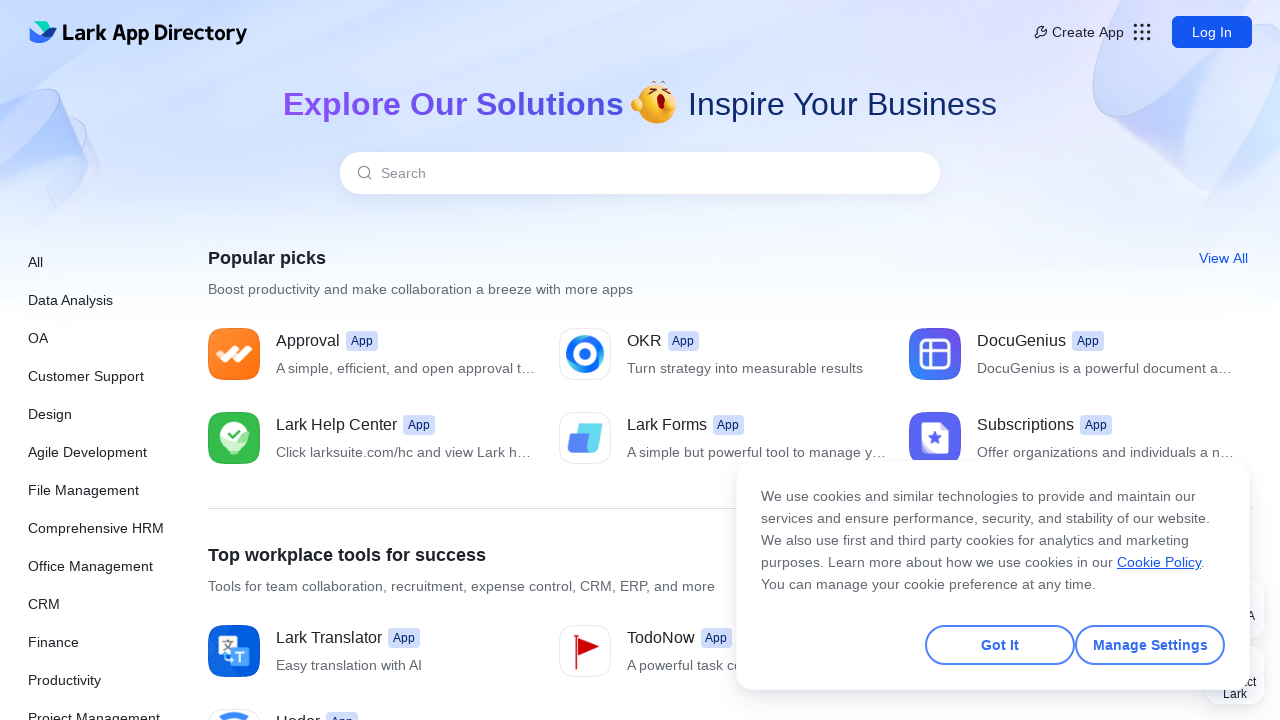

--- FILE ---
content_type: text/html; charset=utf-8
request_url: https://app.larksuite.com/
body_size: 2226
content:
<!doctype html><html lang="zh-CN"><head><meta charset="UTF-8"/><meta http-equiv="X-UA-Compatible" content="IE=edge"/><meta name="viewport" content="width=device-width,initial-scale=1,maximum-scale=1,viewport-fit=cover"/><meta name="showNavBar" content="false" lk-config/><meta name="hideStatusBarForAndroid" content="true" lk-config/><title>Lark应用中心 - 探索解决方案，激发团队灵感</title><meta name="description" content="Lark 应用目录提供丰富的应用和模板，帮助企业构建业务解决方案，打造高效愉悦的办公协作体验" data-react-helmet="true"><meta name="keywords" content="Lark应用中心,Lark,应用商店,应用市场,应用推荐,企业应用,企业服务,第三方应用,模板,解决方案,多维表格,Lark集成平台,Lark开放平台" data-react-helmet="true"><link rel="canonical" href="https://app.larksuite.com/" /><meta name="og:title" content="Lark应用中心 - 探索解决方案，激发团队灵感" /> <meta name="og:description" content="Lark 应用目录提供丰富的应用和模板，帮助企业构建业务解决方案，打造高效愉悦的办公协作体验" /><script nonce="okKm_F44E1-_OWvMAMlsq" async src="https://sf16-sg.larksuitecdn.com/obj/lark-static-sg/lmp/cookie/banner-sdk.1.4.3.js"></script> <script nonce="okKm_F44E1-_OWvMAMlsq" >window.gfdatav1={"env":"prod","ver":"1.0.0.2492","canary":0,"garrModules":null,"envName":"prod","region":"QMSG","idc":"sgsaas1larkidc1","webServerCodeType":"DeployServerlessWebServer","runtime":"node","extra":{"canaryType":null}}</script><script nonce="okKm_F44E1-_OWvMAMlsq" >(function (win, export_obj) {
        win['LogAnalyticsObject'] = export_obj;
        if (!win[export_obj]) {
          function _collect() {
            _collect.q.push(arguments);
          }
          _collect.q = _collect.q || [];
          win[export_obj] = _collect;
        }
        win[export_obj].l = +new Date();
      })(window, 'collectEvent');</script><script nonce="okKm_F44E1-_OWvMAMlsq" async src="https://lf-package-sg.larksuitecdn.com/obj/applog-sdk-static-sg/log-sdk/collect/5/collect.js"></script> <script nonce="okKm_F44E1-_OWvMAMlsq" crossorigin="anonymous">(function (w, d, u, b, n, pc, ga, ae, po, s, p, e, t, pp) {
        pc = 'precollect';
        ga = 'getAttribute';
        ae = 'addEventListener';
        po = 'PerformanceObserver';
        s = function (m) {
          p = [].slice.call(arguments);
          p.push(Date.now(), location.href);
          (m == pc ? s.p.a : s.q).push(p);
        };
        s.q = [];
        s.p = { a: [] };
        w[n] = s;
        e = document.createElement('script');
        e.src = u + '?bid=' + b + '&globalName=' + n;
        e.crossOrigin = u.indexOf('sdk-web') > 0 ? 'anonymous' : 'use-credentials';
        d.getElementsByTagName('head')[0].appendChild(e);
        if (ae in w) {
          s.pcErr = function (e) {
            e = e || w.event;
            t = e.target || e.srcElement;
            if (t instanceof Element || t instanceof HTMLElement) {
              if (t[ga]('integrity')) {
                w[n](pc, 'sri', t[ga]('href') || t[ga]('src'));
              } else {
                w[n](pc, 'st', {
                  tagName: t.tagName,
                  url: t[ga]('href') || t[ga]('src'),
                });
              }
            } else {
              w[n](pc, 'err', e.error || e.message);
            }
          };
          s.pcRej = function (e) {
            e = e || w.event;
            w[n](pc, 'err', e.reason || (e.detail && e.detail.reason));
          };
          w[ae]('error', s.pcErr, true);
          w[ae]('unhandledrejection', s.pcRej, true);
        }
        if ('PerformanceLongTaskTiming' in w) {
          pp = s.pp = {
            entries: [],
          };
          pp.observer = new PerformanceObserver(function (l) {
            pp.entries = pp.entries.concat(l.getEntries());
          });
          pp.observer.observe({
            entryTypes: ['longtask', 'largest-contentful-paint', 'layout-shift'],
          });
        }
      })(window, document, 'https://lf-scm-sg.larksuitecdn.com/slardar/fe/sdk-web/browser.sg.js', 'lark_app_store', 'Slardar');</script> <script nonce="okKm_F44E1-_OWvMAMlsq" src="https://lf-scm-sg.larksuitecdn.com/lark/op/h5-js-sdk-1.5.30.js"></script><script nonce="okKm_F44E1-_OWvMAMlsq" crossorigin="anonymous">window.publicPath = '//lf-package-sg.larksuitecdn.com/obj/lark-static-sgsaas/lark/open/app_store/';</script><link rel="dns-prefetch" href="//lf-package-sg.larksuitecdn.com/obj/lark-static-sgsaas"/><link rel="icon" href="//lf-package-sg.larksuitecdn.com/obj/lark-static-sgsaas/lark/open/app_store/favicon.png"/><script nonce="okKm_F44E1-_OWvMAMlsq" >(function(){window.nonce="okKm_F44E1-_OWvMAMlsq";window.user={};window.features=["lark.open_node.enable_fg_tag"];window.csrfToken="e8c90a6e4f8a598a23298534b4b01b93";window.unit="larksgaws";window.unitType="saas";window.isOversea=true;window.env={"unit":"larksgaws","unitType":"saas","isOversea":true};window.outDomain={"larkOpen":"https://open.larksuite.com","appStore":"https://app.larksuite.com","suiteAdmin":"https://www.larksuite.com","passportOrigin":"https://accounts.larksuite.com","larkApiDomain":"internal-api-lark-api-sg.larksuite.com","internalApiDomain":"internal-api-sg.larksuite.com"};window.resource={"commonStaticCDN":"lf-package-sg.larksuitecdn.com/obj/lark-static-sgsaas","resourceUrl":{"videoSDKUrl":"https://vas-lf-x.snssdk.com/video/urls/v/1/toutiao/mp4/","slardarResourceUrl":"https://lf-scm-sg.larksuitecdn.com/slardar/fe/sdk-web/browser.sg.js","slardarPluginPathPrefixUrl":"https://lf-scm-sg.larksuitecdn.com/slardar/fe/sdk-web/plugins","teaResourceUrl":"https://lf-package-sg.larksuitecdn.com/obj/applog-sdk-static-sg/log-sdk/collect/5/collect.js","policySDKUrl":"https://lf-package-sg.larksuitecdn.com/obj/lark-static-sgsaas/lmp/scs/policy-sdk-6.1.7.js","bannerSDKUrl":"https://lf-package-sg.larksuitecdn.com/obj/lark-static-sgsaas/lmp/cookie/banner-sdk.1.4.3.js","jsSDKUrl":"https://lf-scm-sg.larksuitecdn.com/lark/op/h5-js-sdk-1.5.30.js"},"domain":{"packageCDN":"lf-package-sg.larksuitecdn.com","scmCDN":"lf-scm-sg.larksuitecdn.com","app":"app.larksuite.com","open":"open.larksuite.com","applink":"applink.larksuite.com","go":"go.larksuite.com","official":"www.larksuite.com","passport":"accounts.larksuite.com","internalAPI":"internal-api-sg.larksuite.com","internalAPILarkAPI":"internal-api-lark-api-sg.larksuite.com","baseDomain":"larksuite.com","slardar":"slardar-bd-sg.larksuite.com","tea":"mcs-bd-sg.larksuite.com"}};window.domainBrand=1;window.seoType="app-lark-tcc";})()</script><script nonce="okKm_F44E1-_OWvMAMlsq" >// 注入打包版本
      window.buildVersion = '1.0.0.2492';
      // 兼容老逻辑
      // 兼容golangserver下发的graylist：'[use_new_alipay use_new_market]'
      window.grayFeatureList = `[${window.features
        .map((feature) => {
          const fgTokens = feature.split('.');
          return fgTokens[fgTokens.length - 1];
        })
        .join(' ')}]`;</script><script nonce="okKm_F44E1-_OWvMAMlsq" defer="defer" src="//lf-package-sg.larksuitecdn.com/obj/lark-static-sgsaas/lark/open/app_store/js/runtime~app-884009d5.js" crossorigin="anonymous"></script><script nonce="okKm_F44E1-_OWvMAMlsq" defer="defer" src="//lf-package-sg.larksuitecdn.com/obj/lark-static-sgsaas/lark/open/app_store/js/base-fe23e8ad.js" crossorigin="anonymous"></script><script nonce="okKm_F44E1-_OWvMAMlsq" defer="defer" src="//lf-package-sg.larksuitecdn.com/obj/lark-static-sgsaas/lark/open/app_store/js/vendors-f1f07aaa.js" crossorigin="anonymous"></script><script nonce="okKm_F44E1-_OWvMAMlsq" defer="defer" src="//lf-package-sg.larksuitecdn.com/obj/lark-static-sgsaas/lark/open/app_store/js/app-2bb779aa.js" crossorigin="anonymous"></script></head><body class="group zh-CN"><noscript>Sorry, we need js to run correctly!</noscript><div class="ud-scrollbar" id="root"></div></body></html>

--- FILE ---
content_type: text/css; charset=utf-8
request_url: https://lf-package-sg.larksuitecdn.com/obj/lark-static-sgsaas/lark/open/app_store/styles/design-1eaee60e.css
body_size: 75650
content:
.larkw-userprofile__medal-wall__wrapper{background:var(--bg-body)}.larkw-userprofile__medal-wall{background:var(--bg-float);border-radius:8px;height:520px;position:relative;scrollbar-color:rgba(var(--N900-raw),30%) transparent;scrollbar-width:auto;width:320px}.larkw-userprofile__medal-wall::-webkit-scrollbar-thumb{background-clip:padding-box;background-color:rgba(var(--N900-raw),30%);border:2px solid transparent;border-radius:10px;-webkit-transition:all 1s;transition:all 1s}.larkw-userprofile__medal-wall::-webkit-scrollbar{height:11px;width:11px}.larkw-userprofile__medal-wall::-webkit-scrollbar-thumb:hover{background-color:rgba(var(--N900-raw),60%)!important}.larkw-userprofile__medal-wall::-webkit-scrollbar:hover{height:11px;width:11px}.larkw-userprofile__medal-wall__content{border-radius:8px;display:flex;flex-direction:column;flex-wrap:nowrap;height:520px;justify-content:flex-start;overflow-x:hidden;overflow-y:overlay;position:relative;width:320px}.larkw-userprofile__medal-wall__header{flex-shrink:0;height:136px;overflow:hidden;position:relative;width:100%}.larkw-userprofile__medal-wall__header-background{height:112%;left:50%;position:absolute;top:50%;transform:translate(-50%,-50%);width:112%}.larkw-userprofile__medal-wall__header-cover,.larkw-userprofile__medal-wall__header-mask{height:100%;left:50%;position:absolute;top:50%;transform:translate(-50%,-50%);width:100%}.larkw-userprofile__medal-wall__header-cover{filter:blur(6px)}.larkw-userprofile__medal-wall__header-cover-image{height:100%;-o-object-fit:cover;object-fit:cover;-webkit-user-select:none;-moz-user-select:none;user-select:none;width:100%}.larkw-userprofile__medal-wall__header-cover-mask{background-image:linear-gradient(180deg,rgba(0,0,0,.2),rgba(0,0,0,.06));height:100%;position:absolute;top:0;width:100%}.larkw-userprofile__medal-wall__header-mask{background:var(--static-white);opacity:.1}.larkw-userprofile__medal-wall__top{display:inline-block;height:36px;margin:12px 12px 0;position:absolute;width:calc(100% - 24px)}.larkw-userprofile__medal-wall__top-left{left:0;position:absolute;top:50%;transform:translateY(-50%)}.ud__button.larkw-userprofile__medal-wall__top-button{color:var(--static-white);display:inline-block}.ud__button.larkw-userprofile__medal-wall__top-button:hover{color:var(--static-white)}.larkw-userprofile__medal-wall__body{display:flex;flex-direction:column;flex-grow:1;flex-wrap:nowrap;justify-content:flex-start;position:relative;width:100%}.larkw-userprofile__medal-wall__avatar-container{align-items:center;background:var(--bg-body-overlay);border-radius:50%;box-shadow:var(--shadow-md-down);display:inline-flex;flex-shrink:0;height:96px;justify-content:center;left:50%;position:absolute;top:0;transform:translate(-50%,-50%);width:96px}.larkw-userprofile__medal-wall__avatar-wrapper{border:3px solid var(--static-white);border-radius:50%;box-sizing:border-box;height:100%;width:100%}.larkw-userprofile__medal-wall__avatar{display:block}.larkw-userprofile__medal-wall__avatar .ud__avatar__image{-o-object-fit:cover;object-fit:cover;-o-object-position:center top;object-position:center top;-webkit-user-select:none;-moz-user-select:none;user-select:none}.larkw-userprofile__medal-wall__avatar-wrapper--zoom,.larkw-userprofile__medal-wall__avatar-wrapper--zoom+.larkw-avatar__medal{cursor:-webkit-zoom-in}.larkw-userprofile__medal-wall__main{display:flex;flex-direction:column;flex-grow:1;justify-content:flex-start}.larkw-userprofile__medal-wall__empty{align-items:center;display:flex;flex-direction:column;flex-grow:1;justify-content:center;width:100%}.larkw-userprofile__medal-wall__empty-image{height:120px;width:120px}.larkw-userprofile__medal-wall__empty-text{color:var(--text-placeholder);font-size:14px;line-height:22px;margin:6px 24px 0}.larkw-userprofile__medal-wall__medals{display:flex;flex-direction:row;flex-wrap:wrap;justify-content:space-between;margin:68px 16px 0}.larkw-userprofile__medal-wall__medal-item{margin-bottom:14px}.larkw-userprofile__medal-wall__medal-card{align-items:center;background:var(--bg-float);border:1px solid var(--line-divider-default);border-radius:10px;box-sizing:border-box;cursor:pointer;display:flex;flex-direction:column;height:160px;overflow:hidden;padding:0 20px;position:relative;width:138px}.larkw-userprofile__medal-wall__medal-card:hover{background:var(--bg-float-overlay)}.larkw-userprofile__medal-wall__medal-card--no-button{height:120px}.larkw-userprofile__medal-wall__medal-card__image{height:64px;margin-top:12px;width:64px}.larkw-userprofile__medal-wall__medal-card__name{-webkit-line-clamp:1;-webkit-box-orient:vertical;color:var(--text-title);display:-webkit-box;font-size:14px;font-weight:500;line-height:20px;margin-top:2px;overflow:hidden;word-break:break-word}.larkw-userprofile__medal-wall__medal-card__name--disabled{color:var(--text-disabled)}.larkw-userprofile__medal-wall__medal-card__button{margin-top:18px}.larkw-userprofile__medal-wall__taking-tag{height:44px;position:relative;width:44px}.larkw-userprofile__medal-wall__taking-tag__rect{background:linear-gradient(90deg,var(--G400),var(--colorful-green));bottom:0;height:16px;left:0;position:absolute;text-align:center;transform:rotate(-45deg);transform-origin:left bottom;width:63px}.larkw-userprofile__medal-wall__taking-tag__text{-webkit-line-clamp:1;-webkit-box-orient:vertical;color:var(--bg-body);display:-webkit-box;font-size:12px;font-weight:500;height:16px;line-height:16px;margin:0 12px;overflow:hidden;width:36px}.larkw-userprofile__medal-wall__medal-card__taking-tag{left:0;position:absolute;top:0}.larkw-userprofile__medal-detail{align-items:center;background:var(--bg-float);border-radius:8px;display:flex;flex-direction:column;flex-wrap:nowrap;height:520px;justify-content:flex-start;overflow:hidden;position:relative;width:320px}.larkw-userprofile__medal-detail--in-user-page{height:100%}.larkw-userprofile__medal-detail__empty{align-items:center;display:flex;flex-direction:column;flex-grow:1;justify-content:center;width:100%}.larkw-userprofile__medal-detail__empty-image{height:120px;width:120px}.larkw-userprofile__medal-detail__empty-text{color:var(--text-placeholder);font-size:14px;line-height:22px;margin:6px 24px 0}.larkw-userprofile__medal-detail__top{display:inline-block;height:36px;margin:12px 12px 0;position:absolute;width:calc(100% - 24px)}.larkw-userprofile__medal-detail__top-left{left:0;position:absolute;top:50%;transform:translateY(-50%)}.ud__button.larkw-userprofile__medal-detail__top-button{color:var(--icon-n2);display:inline-block}.ud__button.larkw-userprofile__medal-detail__top-button:hover{color:var(--icon-n2)}.larkw-userprofile__medal-detail__invalid-indicator{height:78px;position:absolute;right:-12px;top:-12px;width:78px}.larkw-userprofile__medal-detail__invalid-indicator__image{height:100%;width:100%}.larkw-userprofile__medal-detail__invalid-indicator__text{color:var(--icon-disabled);font-size:14px;font-weight:500;height:78px;left:0;line-height:78px;position:absolute;text-align:center;top:0;transform:rotate(-20deg);width:78px}.larkw-userprofile__medal-detail__image{height:120px;margin-top:76px;width:120px}.larkw-userprofile__medal-detail__name{-webkit-line-clamp:1;color:var(--text-title);font-size:16px;font-weight:500;line-height:24px;margin:16px 24px 0}.larkw-userprofile__medal-detail__explanation,.larkw-userprofile__medal-detail__name{-webkit-box-orient:vertical;display:-webkit-box;overflow:hidden;word-break:break-word}.larkw-userprofile__medal-detail__explanation{-webkit-line-clamp:3;color:var(--text-caption);font-size:14px;line-height:20px;margin:4px 24px 0;text-align:center}.larkw-userprofile__medal-detail__valid-period{bottom:24px;color:var(--text-placeholder);font-size:12px;left:50%;line-height:18px;position:absolute;text-align:center;transform:translate(-50%);width:100%}.larkw-userprofile__medal-preview{background:transparent;border-radius:8px;height:520px;overflow:hidden;position:relative;width:320px}.larkw-userprofile__medal-preview--in-user-page{height:100%}@keyframes rotatelight{0%{transform:rotate(0)}to{transform:rotate(1turn)}}.larkw-userprofile__medal-preview__background{height:980px;left:-330px;position:absolute;top:-280px;width:980px}.larkw-userprofile__medal-preview__emissive-light-bg{background:var(--static-white);opacity:.3}.larkw-userprofile__medal-preview__emissive-light-bg,.larkw-userprofile__medal-preview__emissive-light-bg-image,.larkw-userprofile__medal-preview__emissive-light-image,.larkw-userprofile__medal-preview__emissive-light-overlay-image{height:100%;position:absolute;width:100%}.larkw-userprofile__medal-preview__emissive-light-image{animation:rotatelight 8s linear infinite forwards}.larkw-userprofile__medal-preview__content{align-items:center;display:flex;flex-direction:column;flex-wrap:nowrap;height:100%;justify-content:flex-start;position:relative;width:100%}.larkw-userprofile__medal-preview__top{display:inline-block;height:36px;margin:12px 12px 0;position:absolute;width:calc(100% - 24px)}.larkw-userprofile__medal-preview__top-left{left:0;position:absolute;top:50%;transform:translateY(-50%)}.ud__button.larkw-userprofile__medal-preview__top-button{color:var(--static-white);display:inline-block}.ud__button.larkw-userprofile__medal-preview__top-button:hover{color:var(--static-white)}.larkw-userprofile__medal-preview__avatar-container{align-items:center;background:var(--bg-body-overlay);border-radius:50%;box-shadow:var(--shadow-md-down);display:inline-flex;flex-shrink:0;height:96px;justify-content:center;margin-top:162px;position:relative;width:96px}.larkw-userprofile__medal-preview__avatar-wrapper{border:3px solid var(--static-white);border-radius:50%;box-sizing:border-box;height:100%;width:100%}.larkw-userprofile__medal-preview__avatar{display:block}.larkw-userprofile__medal-preview__avatar .ud__avatar__image{-o-object-fit:cover;object-fit:cover;-o-object-position:center top;object-position:center top;-webkit-user-select:none;-moz-user-select:none;user-select:none}.larkw-userprofile__medal-preview__show-medal-image__container{background:transparent;height:96px;left:50%;position:absolute;top:50%;transform:translate(-50%,-50%);width:96px}.larkw-userprofile__medal-preview__show-medal-image{cursor:pointer;height:96px;-o-object-fit:contain;object-fit:contain;-o-object-position:center;object-position:center;width:96px}.larkw-userprofile__medal-preview__main-title{color:var(--static-black);font-size:14px;font-weight:500;height:20px;line-height:20px;margin-top:24px}.larkw-userprofile__medal-preview__sub-title{color:var(--text-placeholder);font-size:12px;font-weight:400;line-height:18px;margin:4px 24px 0;text-align:center}.larkw-userprofile__medal-preview__buttons{margin-top:16px}.larkw-userprofile__medal-preview__button{width:90px}.larkw-userprofile__medal-preview__button:last-child{margin-left:8px}.larkw-customStatusForProfile__content{border-radius:6px;box-sizing:content-box;font-size:14px;font-weight:500;line-height:20px;max-width:176px;padding:2px 4px;position:absolute;right:12px;text-align:right;top:6px}.larkw-customStatusForProfile__content.is-self:not(.is-disable-edit){cursor:pointer}.larkw-customStatusForProfile__content.is-self:not(.is-disable-edit):hover{background-color:var(--fill-hover)}.larkw-customStatusForProfile__content.is-disable-edit .ud__tag,.larkw-customStatusForProfile__content:not(.is-self) .ud__tag{cursor:auto}.larkw-customStatusForProfile__content .larkw-emoji__wrapper{flex-shrink:0}.larkw-customStatusForProfile__main{align-items:center;display:flex;justify-content:flex-end}.larkw-customStatusForProfile__main .universe-icon{font-size:8px;margin-left:3px}.larkw-customStatusForProfile__main .ud__tag{cursor:pointer;height:16px;padding:0 4px 0 3px}.larkw-customStatusForProfile__main .ud__tag__content{align-items:center;display:inline-flex}.larkw-customStatusForProfile__main .ud__tag__content>.larkw-customStatusForProfile__tag-text{zoom:.8333333;font-size:12px;font-style:normal;font-weight:500;line-height:12px;vertical-align:middle}.larkw-customStatusForProfile__main .ud__tag__content .larkw-emoji__wrapper{margin-right:1px}.larkw-customStatusForProfile__title{margin-left:4px}.larkw-customStatusForProfile__time,.larkw-customStatusForProfile__title{overflow:hidden;text-overflow:ellipsis;white-space:nowrap;word-break:keep-all}.larkw-customStatusForProfile__time{color:var(--text-caption);font-size:12px;font-weight:400;line-height:14px;text-align:right}.larkw-customStatusForProfile__add{position:absolute;right:12px;top:12px}.larkw-customStatusForProfile__add.ud__button.ud__button--outlined-default{color:var(--text-caption)}.larkw-customStatusForProfile__add.ud__button.ud__button--outlined-default .universe-icon{color:var(--icon-n2)}.larkw-user-editor__editor{border:1px solid var(--line-border-component);border-radius:6px;position:relative;scrollbar-color:rgba(var(--N900-raw),30%) transparent;scrollbar-width:auto}.larkw-user-editor__editor::-webkit-scrollbar-thumb{background-clip:padding-box;background-color:rgba(var(--N900-raw),30%);border:2px solid transparent;border-radius:10px;-webkit-transition:all 1s;transition:all 1s}.larkw-user-editor__editor::-webkit-scrollbar{height:11px;width:11px}.larkw-user-editor__editor::-webkit-scrollbar-thumb:hover{background-color:rgba(var(--N900-raw),60%)!important}.larkw-user-editor__editor::-webkit-scrollbar:hover{height:11px;width:11px}.larkw-user-editor__editor.focus{border-color:var(--primary-content-default)}.larkw-user-editor__editor.error{border-color:var(--function-danger-content-default)}.larkw-user-editor__editor__scroll-wrapper{box-sizing:border-box;max-height:72px;overflow-y:scroll;width:100%}.larkw-user-editor__editor__editor-kit{color:var(--text-caption)!important;font-size:14px!important;line-height:22px!important;padding:3px 0 3px 7px!important;white-space:break-spaces!important}.larkw-user-editor__editor__editor-kit:focus{outline:none!important}.larkw-user-editor__editor__editor-kit:before{color:var(--text-placeholder)!important;content:attr(data-placeholder)!important;height:0!important;left:7px!important;pointer-events:none!important;position:absolute!important;top:3px!important}.larkw-user-editor__counter__current{color:var(--text-title)}.larkw-user-editor__counter__current--exceed{color:var(--function-danger-content-default)}.larkw-user-editor__editor__counter{bottom:4px;height:15px;position:absolute;right:8px;z-index:0}.u1vbbxb3{padding-bottom:env(safe-area-inset-bottom)}.u1byqfhj{padding-top:env(safe-area-inset-top)}.uud3la{background:var(--bg-mask)}.ugs5rwf{align-items:flex-end}.u6jr5hl{align-items:flex-start}.u4d9j23{justify-content:center}.u1yerqlt{pointer-events:auto}.ujseox{display:none}.uoxyt5q{z-index:500}.u19dog8a{position:fixed}.u113wtx2{top:0}.u1xynx9j{left:0}.u10k790i{right:0}.u5gq2j6{bottom:0}.u1hf5xhj{margin-left:12px}.u1neuvcm{flex-shrink:1}.u1cmbuwj{text-overflow:ellipsis}.uek6srr{font-size:17px}.u1hd9hm2{font-weight:500}.uj15ycj{line-height:26px}.u4ybsrx{font-size:16px}.umd4ok8{font-style:normal}.u71fsbu{font-weight:400}.u8xlz6g{line-height:24px}.u1rksbfe{color:var(--text-title)}.u1x4n1mu{margin-right:12px}.uz5stix{white-space:nowrap}.uub24a4{align-item:center}.u1869bpl{justify-content:space-between}.u1kcqot9{padding-top:12px}.u1gbmcue{padding-right:16px}.upe6lb7{padding-bottom:12px}.u1rh9g5y{padding-left:16px}.u1lks4oi{border-bottom-width:.5px}.ug706s2{border-bottom-style:solid}.uw9kfx{border-bottom-color:var(--line-divider-default)}.ur97h3j{width:100vw}.u1jj0m0g{background:var(--bg-body)}.ugv9nof{border-top-left-radius:12px}.u24j1xx{border-top-right-radius:12px}.u1krrbdw{border-bottom-right-radius:0}.u1deotkl{border-bottom-left-radius:0}.ui64zpg{flex-shrink:0}.u1k6fduh{cursor:pointer}.u1mpe4l3{height:1px}.u12lm4oi{margin-left:20px}.uzaimmi{margin-right:20px}.urkrog8{width:1px}.ufemd8d{margin-top:10px}.u1dl2k97{margin-bottom:10px}.u1ahn4l5{background-color:var(--static-white-30)}.ue5j1ua{font-size:20px}.uqag9an{padding-top:16px}.up67ikv{padding-bottom:16px}.u19gb1f4{gap:8px}.uekwl8i{padding-left:20px}.uat0sn4{padding-right:20px}.u1809wu7{padding-top:10px}.u1fow5ox{padding-bottom:10px}.u17mccla{text-align:center}.umb70yw{border-top-left-radius:8px}.u1spoy8{border-top-right-radius:8px}.u1erghxr{border-bottom-right-radius:8px}.u1ehz9de{border-bottom-left-radius:8px}.u7fm3pk{border-top-left-radius:9999px}.u1ltbhib{border-top-right-radius:9999px}.u1hszzdn{border-bottom-right-radius:9999px}.ueyusz1{border-bottom-left-radius:9999px}.u16npwz1{z-index:1010}.u1ldtn2s{max-width:295px}.ukejrb7{margin-bottom:128px}.u16xbjta{background-color:var(--bg-tips)}.ujroyri{box-shadow:0 6px 16px 0 rgba(31,35,41,.1)}.u1q9h2pe{align-items:stretch}.uwcmxkw{color:var(--static-white)}.u1n95isl{line-height:20px}@keyframes u1vi68fm{0%{stroke-dasharray:1,220;stroke-dashoffset:0}50%{stroke-dasharray:150,220;stroke-dashoffset:-68}to{stroke-dasharray:150,220;stroke-dashoffset:-218}}.uqk03uv{stroke-dasharray:1,220}.uxmh7ie{stroke-dashoffset:0}.u4d7bvt{stroke-linecap:round}.u15dpml3{animation-name:u1vi68fm}.ulnoasm{animation-timing-function:ease-in-out}.u1kd0dbn{animation-duration:2.5s}.u1aehjj5{pointer-events:none}.uculszg:after{top:0}.u8guq8h:after{left:0}.uiy03ts:after{width:100%}.u5o33kw:after{height:100%}.updr4yh:after{z-index:3}.ug9na5r:after{background-color:var(--fill-loading-mask)}.ukn17b6{transition-property:background-color}.u1uasm93{transition-duration:.3s}.u6x5liu{z-index:4}.u1063pyq{flex-direction:row}.u1vx9l62{flex-direction:column}.uses1vf{font-size:14px}.u22iagw{display:flex}.u1iuewzk{animation-duration:1s}.u1u67wp3{stroke:currentcolor}@keyframes uovhcia{to{transform:rotate(1turn)}}.u1b8wbh6{animation-name:uovhcia}.uoaniwm{animation-duration:4s}.u1ewtqcl{box-sizing:border-box}.u122n59{align-items:center}.u12onng1{color:var(--primary-content-default)}.universe-icon{-webkit-font-smoothing:antialiased;-moz-osx-font-smoothing:grayscale;display:inline-block;font-style:normal;line-height:0;text-align:center;text-rendering:optimizeLegibility;text-transform:none}.universe-icon>*{line-height:1}.universe-icon svg{display:inline-block;vertical-align:-.14em}.universe-icon:before{display:none}.ud5sl0u{color:var(--text-placeholder)}.u82itaf{line-height:22px}.u1xdg43u{margin-top:12px}.u53g8ey{border-top-width:.5px}.uzkkow9{border-top-style:solid}.u1knm3jc{border-top-color:var(--line-divider-default)}.u1vlc8ix:active{background:var(--fill-pressed)!important}.u1ig3etr{border-bottom-right-radius:12px}.uy0y5fd{border-bottom-left-radius:12px}.u1e8ugpm{min-height:48px}.u11qrl6u{padding-right:12px}.ujlbh76{padding-left:12px}.u14c7t0p{border-top-color:var(--static-white-10)}.u1tlp2pz{border-right-color:var(--static-white-10)}.u1lllmeg{border-bottom-color:var(--static-white-10)}.u891t9g{border-left-color:var(--static-white-10)}.uy7vfug{color:var(--static-white-40)}.u12ocd9t:active{background-color:var(--static-white-pressed)}.u78lvky{border-top-color:rgba(245,74,69,.6)}.u1unjlga{border-right-color:rgba(245,74,69,.6)}.u11q3cf3{border-bottom-color:rgba(245,74,69,.6)}.u1p9l4ic{border-left-color:rgba(245,74,69,.6)}.u1a85j5u{color:rgba(245,74,69,.6)}.u1b6un7j:active{background-color:var(--udtoken-btn-text-bg-danger-pressed)}.ukvlbzt{border-top-color:rgba(51,112,255,.5)}.u23hjsr{border-right-color:rgba(51,112,255,.5)}.u1m33av8{border-bottom-color:rgba(51,112,255,.5)}.uoekdvn{border-left-color:rgba(51,112,255,.5)}.udayyex{opacity:.5}.u3ww9aq:active{background-color:var(--udtoken-btn-text-bg-pri-pressed)}.u143ry8g{border-top-color:var(--static-white-60)}.utgrp66{border-right-color:var(--static-white-60)}.u1ekfvrd{border-bottom-color:var(--static-white-60)}.unlhsju{border-left-color:var(--static-white-60)}.u162q0si{color:var(--N00-50)}.u1emurj9{border-top-color:var(--N00-50)}.uhnaay7{border-right-color:var(--N00-50)}.u1nzlt1j{border-bottom-color:var(--N00-50)}.u1orfhzx{border-left-color:var(--N00-50)}.u19677lo,.uowg0b6:active{background-color:var(--static-white-10)}.uwap1di{border-top-color:var(--static-white-40)}.ublk09n{border-right-color:var(--static-white-40)}.u1yffisz{border-bottom-color:var(--static-white-40)}.u1ublcis{border-left-color:var(--static-white-40)}.u194oxyn:active{background-color:var(--static-white-20)}.u1jw8fyc,.ultdtqf:active{background-color:var(--static-white-50)}.u11rg9kc{background-color:var(--static-white)}.u1r084n9:active{background-color:var(--static-white-80)}.uhssxfn{background-color:var(--bg-float)}.umeab5h{border-top-color:var(--function-danger-content-loading)}.uu5fqvu{border-right-color:var(--function-danger-content-loading)}.u1dxffqc{border-bottom-color:var(--function-danger-content-loading)}.u1py6mfj{border-left-color:var(--function-danger-content-loading)}.u5w4lxm{border-top-color:var(--function-danger-content-default)}.ubhm7v0{border-right-color:var(--function-danger-content-default)}.u1eccfeg{border-bottom-color:var(--function-danger-content-default)}.uubna26{border-left-color:var(--function-danger-content-default)}.u16qxdmt{background-color:var(--function-danger-fill-loading)}.u6gpa3k{background-color:var(--function-danger-fill-default)}.ucojtti:active{background-color:var(--function-danger-fill-pressed)}.ubrf7sj{border-top-color:var(--primary-content-default)}.uslft9k{border-right-color:var(--primary-content-default)}.utp8oft{border-bottom-color:var(--primary-content-default)}.um2i1vh{border-left-color:var(--primary-content-default)}.u103i9in{background-color:var(--udtoken-component-outlined-bg)}.u5ogflp{border-top-width:1px}.u1hqa2wf{border-right-width:1px}.u1f09k3d{border-bottom-width:1px}.uinvdd3{border-left-width:1px}.u1vtk7fx{background-color:var(--primary-fill-loading)}.urn4d32{color:var(--udtoken-btn-pri-text-disabled)}.u8xfch9:active,.uke4fh1{background-color:var(--fill-disabled)}.ushxj4m{background-color:var(--primary-fill-default)}.uosaxxx{color:var(--primary-on-primary-fill)}.ulvlr9k:active{background-color:var(--primary-fill-pressed)}.u1452m9m:active{color:var(--text-disabled)}.u1xic9ms{border-right-width:.5px}.u1ywe336{border-left-width:.5px}.u15l7wer{border-top-color:var(--line-border-card)}.uaxecky{border-right-color:var(--line-border-card)}.ua13wz5{border-bottom-color:var(--line-border-card)}.u1pmbt2u{border-left-color:var(--line-border-card)}.u1f00n2g{box-shadow:var(--shadow-s4-down)}.u1vkrj62:active{background-color:var(--bg-float)}.u20cgjk:active{color:var(--function-info-content-pressed)}.u1kgb3o0{box-shadow:var(--shadow-s4-down-pri)}.u8zmjen{margin-right:4px}.u1ern45e{border-top-style:none}.u1n71otn{border-right-style:none}.u1h8hb77{border-bottom-style:none}.u1deefiw{border-left-style:none}.uez10in{line-height:0}.uzdb0w9{color:var(--icon-disabled)}@keyframes un2ntg8{to{transform:rotate(1turn)}}.u151mxk8{animation-duration:1.2s}.u195dtsh{animation-name:un2ntg8}.u1un31zh{height:1em}.uhson10{width:1em}.updz1er{width:36px}.u1w9dchk{width:28px}.u1czv22e{border-top-left-radius:100px}.u1tii9mn{border-top-right-radius:100px}.uu7kj0i{border-bottom-right-radius:100px}.ujdwa75{border-bottom-left-radius:100px}.ucdblym{border-right-style:solid}.ujik90z{border-left-style:solid}.uifjimi{border-top-left-radius:6px}.u8rsvsd{border-top-right-radius:6px}.u18fiblo{border-bottom-right-radius:6px}.u1asnnh4{border-bottom-left-radius:6px}.utuwxu6{display:inline-flex}.u1lmfglv{margin-top:0}.uibjyge{margin-right:0}.u1abmfm4{margin-bottom:0}.u9yszdx{margin-left:0}.um4rflg{list-style:none}.u1s6fcnf{outline-style:none}.u10pi13n{position:relative}.u1lzbuw2{text-decoration:none}.u1xqy1su{-webkit-user-select:none;-moz-user-select:none;user-select:none}.utqa4ok:focus{outline-style:none}.ulbc0uy{transition-property:color,background-color,border-color,width}.ururm3d{transition-duration:.1s}.ui23lvw{transition-timing-function:ease-in}.umk5vbo{-webkit-tap-highlight-color:transparent}.uq1loh5{padding-top:2px}.u12huiiw{padding-right:2px}.uutqtb8{padding-bottom:2px}.u161knb0{padding-left:2px}.u1ugzwwg{font-size:12px}.u11ysow2{height:auto}.ugfkb25{min-width:auto}.u1g0x7ka{padding-top:0}.u8wuabp{padding-right:4px}.u1qch9an{padding-bottom:0}.uycuoez{padding-left:4px}.uuzmwfg{min-width:104px}.u8ljn23{height:36px}.ue0hiaf{min-width:76px}.u1xp5gbu{padding-top:6px}.u1d7kygh{padding-bottom:6px}.uxldao9{height:28px}.u1ahg1b3{min-width:60px}.u10ra9hq{padding-top:4px}.u19lj068{padding-right:8px}.u1y2xyjm{padding-bottom:4px}.u177v4lu{padding-left:8px}.u1m6jc3j{box-shadow:0 6px 16px 0 rgba(36,91,219,.2)}.u124akge{width:48px}.uf2sm71{height:48px}.u18p0k4z{min-width:unset}.u1rt2boy{font-size:24px}.u1l0c2wv{background-color:var(--udtoken-btn-se-bg-danger-hover)}.u17fry8b{color:var(--function-danger-content-loading)}.u1rot6hk:active{background-color:transparent}.u1jw3ytp{color:var(--function-danger-content-default)}.u13hqdrz:active{background-color:var(--udtoken-btn-se-bg-danger-pressed)}.u1a90ec3{background-color:var(--udtoken-btn-se-bg-neutral-hover)}.uvo2yot{color:var(--udtoken-component-text-disabled-loading)}.uz5zq3w:active{background-color:var(--udtoken-btn-se-bg-neutral-pressed)}.ulxh8j4{background-color:var(--udtoken-btn-se-bg-pri-hover)}.u17m4f5y{color:var(--primary-content-loading)}.utivu9{border-top-color:var(--primary-content-loading)}.unyug84{border-right-color:var(--primary-content-loading)}.u4c19vc{border-bottom-color:var(--primary-content-loading)}.u1buw1mu{border-left-color:var(--primary-content-loading)}.u7plmmh{color:var(--text-disabled)}.uep8jgo{border-top-color:var(--line-border-component)}.uij9deh{border-right-color:var(--line-border-component)}.u8mp354{border-bottom-color:var(--line-border-component)}.u30cfxv{border-left-color:var(--line-border-component)}.uay4pqf:active{background-color:var(--udtoken-component-outlined-bg)}.u1lmuory:active{background-color:var(--udtoken-btn-se-bg-pri-pressed)}.u1i96rwc{color:var(--static-white-60)}.uv1z9vw:not([disabled]){pointer-events:none}.uurdxzv{color:var(--static-white-50)}.udrzuqr{cursor:not-allowed}.u1kro4mc>*{pointer-events:none}.uzxn156:active{color:var(--static-white-50)}.u3rmtva{background-color:transparent}.u1pit55b{border-top-width:0}.u1orqat1{border-right-width:0}.u136mcbi{border-bottom-width:0}.ufbvwxd{border-left-width:0}.uxqwph:active{color:var(--static-white-80)}.u5zp4f{overflow-y:auto}.u1jlhsmd{margin-bottom:12px}.uuq56rw{padding-top:24px}.uhxju0i{padding-right:0}.ul2zwns{padding-bottom:24px}.u1cnd47f{padding-left:0}.uj6ypwa{background:var(--bg-float)}.uxy99u7{width:calc(100vw - 72px)}.us0jhlk{max-height:calc(100vh - 72px)}.udm__app--light-theme{--B100:#e0e9ff;--B100-raw:224,233,255;--B200:#c2d4ff;--B200-raw:194,212,255;--B300:#94b4ff;--B300-raw:148,180,255;--B350:#7aa2ff;--B350-raw:122,162,255;--B400:#5083fb;--B400-raw:80,131,251;--B50:#f0f4ff;--B50-raw:240,244,255;--B500:#336df4;--B500-raw:51,109,244;--B600:#1456f0;--B600-raw:20,86,240;--B700:#0442d2;--B700-raw:4,66,210;--B800:#002f9e;--B800-raw:0,47,158;--B900:#002270;--B900-raw:0,34,112;--C100:#fee2f2;--C100-raw:254,226,242;--C200:#f8c4e1;--C200-raw:248,196,225;--C300:#f598cc;--C300-raw:245,152,204;--C350:#eb78b8;--C350-raw:235,120,184;--C400:#df58a5;--C400-raw:223,88,165;--C50:#fef0f8;--C50-raw:254,240,248;--C500:#cc398c;--C500-raw:204,57,140;--C600:#b82879;--C600-raw:184,40,121;--C700:#9d1562;--C700-raw:157,21,98;--C800:#730744;--C800-raw:115,7,68;--C900:#550c35;--C900-raw:85,12,53;--G100:#d0f5ce;--G100-raw:208,245,206;--G200:#95e599;--G200-raw:149,229,153;--G300:#5cd168;--G300-raw:92,209,104;--G350:#35bd4b;--G350-raw:53,189,75;--G400:#32a645;--G400-raw:50,166,69;--G50:#e4fae1;--G50-raw:228,250,225;--G500:#258832;--G500-raw:37,136,50;--G600:#1a7526;--G600-raw:26,117,38;--G700:#0b6017;--G700-raw:11,96,23;--G800:#04430c;--G800-raw:4,67,12;--G900:#022c07;--G900-raw:2,44,7;--I100:#e9eafb;--I100-raw:233,234,251;--I200:#cccff9;--I200-raw:204,207,249;--I300:#abb0f2;--I300-raw:171,176,242;--I350:#959bee;--I350-raw:149,155,238;--I400:#757df0;--I400-raw:117,125,240;--I50:#f2f3fd;--I50-raw:242,243,253;--I500:#5b65f5;--I500-raw:91,101,245;--I600:#4752e6;--I600-raw:71,82,230;--I700:#333dcc;--I700-raw:51,61,204;--I800:#1e27a4;--I800-raw:30,39,164;--I900:#151b70;--I900-raw:21,27,112;--L100:#e3f0a3;--L100-raw:227,240,163;--L200:#c8dd5f;--L200-raw:200,221,95;--L300:#a2c10b;--L300-raw:162,193,11;--L350:#91ad00;--L350-raw:145,173,0;--L400:#7b9207;--L400-raw:123,146,7;--L50:#f2f8d3;--L50-raw:242,248,211;--L500:#6b7f06;--L500-raw:107,127,6;--L600:#5c6d08;--L600-raw:92,109,8;--L700:#4a5804;--L700-raw:74,88,4;--L800:#333d00;--L800-raw:51,61,0;--L900:#262e00;--L900-raw:38,46,0;--N00:#fff;--N00-raw:255,255,255;--N100:#f2f3f5;--N100-raw:242,243,245;--N1000:#000;--N1000-raw:0,0,0;--N200:#eff0f1;--N200-raw:239,240,241;--N300:#dee0e3;--N300-raw:222,224,227;--N350:#d0d3d6;--N350-raw:208,211,214;--N400:#bbbfc4;--N400-raw:187,191,196;--N50:#f5f6f7;--N50-raw:245,246,247;--N500:#8f959e;--N500-raw:143,149,158;--N600:#646a73;--N600-raw:100,106,115;--N650:#51565d;--N650-raw:81,86,93;--N700:#373c43;--N700-raw:55,60,67;--N800:#2b2f36;--N800-raw:43,47,54;--N900:#1f2329;--N900-raw:31,35,41;--N950:#0f1114;--N950-raw:15,17,20;--O100:#fee7cd;--O100-raw:254,231,205;--O200:#fec48b;--O200-raw:254,196,139;--O300:#ff9d4c;--O300-raw:255,157,76;--O350:#ff811a;--O350-raw:255,129,26;--O400:#ed6d0c;--O400-raw:237,109,12;--O50:#fff3e5;--O50-raw:255,243,229;--O500:#c25705;--O500-raw:194,87,5;--O600:#a44904;--O600-raw:164,73,4;--O700:#853a05;--O700-raw:133,58,5;--O800:#642b02;--O800-raw:100,43,2;--O900:#3b1a02;--O900-raw:59,26,2;--P100:#efe6fe;--P100-raw:239,230,254;--P200:#dcc9fd;--P200-raw:220,201,253;--P300:#c8a9fc;--P300-raw:200,169,252;--P350:#b791fa;--P350-raw:183,145,250;--P400:#9f6ff1;--P400-raw:159,111,241;--P50:#f5f0fe;--P50-raw:245,240,254;--P500:#8d55ed;--P500-raw:141,85,237;--P600:#7a35f0;--P600-raw:122,53,240;--P700:#611fd6;--P700-raw:97,31,214;--P800:#4811a6;--P800-raw:72,17,166;--P900:#2f0080;--P900-raw:47,0,128;--R100:#fee3e2;--R100-raw:254,227,226;--R200:#fdc6c4;--R200-raw:253,198,196;--R300:#f89e9b;--R300-raw:248,158,155;--R350:#ff7570;--R350-raw:255,117,112;--R400:#f54a45;--R400-raw:245,74,69;--R50:#fef0f0;--R50-raw:254,240,240;--R500:#e22e28;--R500-raw:226,46,40;--R600:#c02a26;--R600-raw:192,42,38;--R700:#a11c17;--R700-raw:161,28,23;--R800:#741915;--R800-raw:116,25,21;--R900:#590603;--R900-raw:89,6,3;--S100:#fffca3;--S100-raw:255,252,163;--S200:#fff67a;--S200-raw:255,246,122;--S300:#fff258;--S300-raw:255,242,88;--S350:#ffe928;--S350-raw:255,233,40;--S400:#e5ce00;--S400-raw:229,206,0;--S50:#ffffdb;--S50-raw:255,255,219;--S500:#c2a800;--S500-raw:194,168,0;--S600:#8f7c00;--S600-raw:143,124,0;--S700:#5c4f00;--S700-raw:92,79,0;--S800:#423700;--S800-raw:66,55,0;--S900:#2c2502;--S900-raw:44,37,2;--T100:#c4f2ec;--T100-raw:196,242,236;--T200:#6fe8d8;--T200-raw:111,232,216;--T300:#33d6c0;--T300-raw:51,214,192;--T350:#2dbeab;--T350-raw:45,190,171;--T400:#10a893;--T400-raw:16,168,147;--T50:#e2f8f5;--T50-raw:226,248,245;--T500:#0f8575;--T500-raw:15,133,117;--T600:#067062;--T600-raw:6,112,98;--T700:#045d51;--T700-raw:4,93,81;--T800:#03443b;--T800-raw:3,68,59;--T900:#02312a;--T900-raw:2,49,42;--V100:#f9e2f9;--V100-raw:249,226,249;--V200:#f3c4f3;--V200-raw:243,196,243;--V300:#e59ce5;--V300-raw:229,156,229;--V350:#de81de;--V350-raw:222,129,222;--V400:#cf5ecf;--V400-raw:207,94,207;--V50:#fceefc;--V50-raw:252,238,252;--V500:#bf3dbf;--V500-raw:191,61,191;--V600:#a630a6;--V600-raw:166,48,166;--V700:#872787;--V700-raw:135,39,135;--V800:#6a116a;--V800-raw:106,17,106;--V900:#520052;--V900-raw:82,0,82;--W100:#caeffc;--W100-raw:202,239,252;--W200:#97dcfc;--W200-raw:151,220,252;--W300:#3ec3f7;--W300-raw:62,195,247;--W350:#25b0e7;--W350-raw:37,176,231;--W400:#1295ca;--W400-raw:18,149,202;--W50:#e7f8fe;--W50-raw:231,248,254;--W500:#047fb0;--W500-raw:4,127,176;--W600:#076a94;--W600-raw:7,106,148;--W700:#0f587a;--W700-raw:15,88,122;--W800:#06415c;--W800-raw:6,65,92;--W900:#072b3d;--W900-raw:7,43,61;--Y100:#faedc2;--Y100-raw:250,237,194;--Y200:#fcdf7e;--Y200-raw:252,223,126;--Y300:#fad355;--Y300-raw:250,211,85;--Y350:#ffc60a;--Y350-raw:255,198,10;--Y400:#d99904;--Y400-raw:217,153,4;--Y50:#fbf4df;--Y50-raw:251,244,223;--Y500:#ad7a03;--Y500-raw:173,122,3;--Y600:#865b03;--Y600-raw:134,91,3;--Y700:#6f4a01;--Y700-raw:111,74,1;--Y800:#573601;--Y800-raw:87,54,1;--Y900:#382201;--Y900-raw:56,34,1;--AI-cursor:var(--I600);--AI-cursor-raw:var(--I600-raw);--AI-dynamic-line:conic-gradient(from 45deg,var(--V400) 0%,var(--I600) 33.33333333%,var(--I600) 66.66666667%,var(--V400) 100%);--AI-icon-gradient:linear-gradient(to right,var(--I600) 0%,var(--P400) 100%);--AI-icon-in-button:var(--I600);--AI-icon-in-button-raw:var(--I600-raw);--AI-loading:linear-gradient(to right,var(--I600) 0%,var(--V350) 100%);--AI-primary-content-default:linear-gradient(to right,var(--I600) 0%,var(--V400) 100%);--AI-primary-content-hover:linear-gradient(to right,var(--I500) 0%,var(--V350) 100%);--AI-primary-content-loading:linear-gradient(to right,rgba(var(--I600-raw),0.6) 0%,rgba(var(--V400-raw),0.6) 100%);--AI-primary-content-pressed:linear-gradient(to right,var(--I600) 0%,var(--V500) 100%);--AI-primary-fill-default:linear-gradient(to right,var(--I500) 0%,var(--V350) 100%);--AI-primary-fill-hover:linear-gradient(to right,var(--I400) 0%,var(--V300) 100%);--AI-primary-fill-loading:linear-gradient(to right,rgba(var(--I500-raw),0.6) 0%,rgba(var(--V350-raw),0.6) 100%);--AI-primary-fill-pressed:linear-gradient(to right,var(--I600) 0%,var(--V400) 100%);--AI-primary-fill-solid-01:linear-gradient(to right,var(--I50) 0%,var(--V50) 100%);--AI-primary-fill-solid-02:linear-gradient(to right,var(--I100) 0%,var(--V100) 100%);--AI-primary-fill-solid-03:linear-gradient(to right,var(--I200) 0%,var(--V200) 100%);--AI-primary-fill-transparent-01:linear-gradient(to right,rgba(var(--I500-raw),0.1) 0%,rgba(var(--V350-raw),0.1) 100%);--AI-primary-fill-transparent-02:linear-gradient(to right,rgba(var(--I500-raw),0.2) 0%,rgba(var(--V350-raw),0.2) 100%);--AI-primary-fill-transparent-03:linear-gradient(to right,rgba(var(--I500-raw),0.3) 0%,rgba(var(--V350-raw),0.3) 100%);--AI-sendicon:linear-gradient(to right,var(--I600) 0%,var(--P400) 100%);--Aurora-bg-main:rgba(var(--B600-raw),0.2);--Aurora-bg-reflection:rgba(var(--T350-raw),0.1);--Aurora-bg-subordinate:rgba(var(--B500-raw),0.2);--N00-10:rgba(var(--N00-raw),0.1);--N00-15:rgba(var(--N00-raw),0.15);--N00-20:rgba(var(--N00-raw),0.2);--N00-30:rgba(var(--N00-raw),0.3);--N00-40:rgba(var(--N00-raw),0.4);--N00-5:rgba(var(--N00-raw),0.05);--N00-50:rgba(var(--N00-raw),0.5);--N00-60:rgba(var(--N00-raw),0.6);--N00-70:rgba(var(--N00-raw),0.7);--N00-80:rgba(var(--N00-raw),0.8);--N00-90:rgba(var(--N00-raw),0.9);--N900-10:rgba(var(--N900-raw),0.1);--N900-15:rgba(var(--N900-raw),0.15);--N900-20:rgba(var(--N900-raw),0.2);--N900-30:rgba(var(--N900-raw),0.3);--N900-40:rgba(var(--N900-raw),0.4);--N900-5:rgba(var(--N900-raw),0.05);--N900-50:rgba(var(--N900-raw),0.5);--N900-60:rgba(var(--N900-raw),0.6);--N900-70:rgba(var(--N900-raw),0.7);--N900-80:rgba(var(--N900-raw),0.8);--N900-90:rgba(var(--N900-raw),0.9);--Vnext-bg-content-header:#fcfcfc;--Vnext-bg-content-header-raw:252,252,252;--Vnext-bg-gradient:linear-gradient(180deg,rgba(var(--N00-raw),0.05) 0%,rgba(var(--N600-raw),0.05) 100%);--Vnext-bg-sub-navigation:hsla(0,0%,96%,.7);--Vnext-bg-sub-navigation-raw:245,245,245;--Vnext-bg-thirdly-navigation:hsla(0,0%,99%,.9);--Vnext-bg-thirdly-navigation-raw:252,252,252;--bg-base:var(--N100);--bg-base-raw:var(--N100-raw);--bg-body:var(--N00);--bg-body-raw:var(--N00-raw);--bg-body-overlay:var(--N50);--bg-body-overlay-raw:var(--N50-raw);--bg-content-base:#f8f9fa;--bg-content-base-raw:248,249,250;--bg-filler:var(--N200);--bg-filler-raw:var(--N200-raw);--bg-float:var(--N00);--bg-float-raw:var(--N00-raw);--bg-float-base:var(--N100);--bg-float-base-raw:var(--N100-raw);--bg-float-overlay:var(--N50);--bg-float-overlay-raw:var(--N50-raw);--bg-float-push:rgba(var(--N00-raw),0.8);--bg-mask:rgba(0,0,0,.55);--bg-mask-raw:0,0,0;--bg-pricolor:var(--primary-pri-400);--bg-pricolor-raw:var(--primary-pri-400-raw);--bg-sub-navigation:var(--bg-body-overlay);--bg-sub-navigation-raw:var(--bg-body-overlay-raw);--bg-text-selection:rgba(var(--B600-raw),0.3);--bg-tips:var(--N900);--bg-tips-raw:var(--N900-raw);--colorful-blue:var(--B500);--colorful-blue-raw:var(--B500-raw);--colorful-carmine:var(--C400);--colorful-carmine-raw:var(--C400-raw);--colorful-green:var(--G350);--colorful-green-raw:var(--G350-raw);--colorful-indigo:var(--I500);--colorful-indigo-raw:var(--I500-raw);--colorful-lime:var(--L350);--colorful-lime-raw:var(--L350-raw);--colorful-neutral:var(--N500);--colorful-neutral-raw:var(--N500-raw);--colorful-orange:var(--O350);--colorful-orange-raw:var(--O350-raw);--colorful-purple:var(--P500);--colorful-purple-raw:var(--P500-raw);--colorful-red:var(--R400);--colorful-red-raw:var(--R400-raw);--colorful-sunflower:var(--S350);--colorful-sunflower-raw:var(--S350-raw);--colorful-turquoise:var(--T350);--colorful-turquoise-raw:var(--T350-raw);--colorful-violet:var(--V500);--colorful-violet-raw:var(--V500-raw);--colorful-wathet:var(--W350);--colorful-wathet-raw:var(--W350-raw);--colorful-yellow:var(--Y350);--colorful-yellow-raw:var(--Y350-raw);--fill-active:var(--primary-fill-transparent-02);--fill-disabled:var(--N400);--fill-disabled-raw:var(--N400-raw);--fill-focus:rgba(var(--N900-raw),0.12);--fill-hover:rgba(var(--N900-raw),0.08);--fill-img-mask:rgba(var(--N00-raw),0);--fill-loading-mask:rgba(var(--N00-raw),0.6);--fill-pressed:rgba(var(--N900-raw),0.12);--fill-selected:var(--primary-fill-transparent-01);--fill-tag:rgba(var(--N900-raw),0.1);--function-danger-100:var(--R100);--function-danger-100-raw:var(--R100-raw);--function-danger-200:var(--R200);--function-danger-200-raw:var(--R200-raw);--function-danger-300:var(--R300);--function-danger-300-raw:var(--R300-raw);--function-danger-350:var(--R350);--function-danger-350-raw:var(--R350-raw);--function-danger-400:var(--R400);--function-danger-400-raw:var(--R400-raw);--function-danger-50:var(--R50);--function-danger-50-raw:var(--R50-raw);--function-danger-500:var(--R500);--function-danger-500-raw:var(--R500-raw);--function-danger-600:var(--R600);--function-danger-600-raw:var(--R600-raw);--function-danger-700:var(--R700);--function-danger-700-raw:var(--R700-raw);--function-danger-800:var(--R800);--function-danger-800-raw:var(--R800-raw);--function-danger-900:var(--R900);--function-danger-900-raw:var(--R900-raw);--function-danger-content-default:var(--function-danger-400);--function-danger-content-default-raw:var(--function-danger-400-raw);--function-danger-content-hover:var(--function-danger-350);--function-danger-content-hover-raw:var(--function-danger-350-raw);--function-danger-content-loading:var(--function-danger-300);--function-danger-content-loading-raw:var(--function-danger-300-raw);--function-danger-content-pressed:var(--function-danger-500);--function-danger-content-pressed-raw:var(--function-danger-500-raw);--function-danger-fill-default:var(--function-danger-400);--function-danger-fill-default-raw:var(--function-danger-400-raw);--function-danger-fill-hover:var(--function-danger-350);--function-danger-fill-hover-raw:var(--function-danger-350-raw);--function-danger-fill-loading:var(--function-danger-300);--function-danger-fill-loading-raw:var(--function-danger-300-raw);--function-danger-fill-pressed:var(--function-danger-500);--function-danger-fill-pressed-raw:var(--function-danger-500-raw);--function-danger-fill-solid-01:var(--function-danger-50);--function-danger-fill-solid-01-raw:var(--function-danger-50-raw);--function-danger-fill-solid-02:var(--function-danger-100);--function-danger-fill-solid-02-raw:var(--function-danger-100-raw);--function-danger-fill-solid-03:var(--function-danger-200);--function-danger-fill-solid-03-raw:var(--function-danger-200-raw);--function-danger-fill-transparent-01:rgba(var(--function-danger-500-raw),0.1);--function-danger-fill-transparent-02:rgba(var(--function-danger-500-raw),0.15);--function-danger-fill-transparent-03:rgba(var(--function-danger-500-raw),0.2);--function-danger-on-danger-fill:var(--static-white);--function-danger-on-danger-fill-raw:var(--static-white-raw);--function-info-100:var(--B100);--function-info-100-raw:var(--B100-raw);--function-info-200:var(--B200);--function-info-200-raw:var(--B200-raw);--function-info-300:var(--B300);--function-info-300-raw:var(--B300-raw);--function-info-350:var(--B350);--function-info-350-raw:var(--B350-raw);--function-info-400:var(--B400);--function-info-400-raw:var(--B400-raw);--function-info-50:var(--B50);--function-info-50-raw:var(--B50-raw);--function-info-500:var(--B500);--function-info-500-raw:var(--B500-raw);--function-info-600:var(--B600);--function-info-600-raw:var(--B600-raw);--function-info-700:var(--B700);--function-info-700-raw:var(--B700-raw);--function-info-800:var(--B800);--function-info-800-raw:var(--B800-raw);--function-info-900:var(--B900);--function-info-900-raw:var(--B900-raw);--function-info-content-default:var(--function-info-600);--function-info-content-default-raw:var(--function-info-600-raw);--function-info-content-hover:var(--function-info-500);--function-info-content-hover-raw:var(--function-info-500-raw);--function-info-content-loading:var(--function-info-300);--function-info-content-loading-raw:var(--function-info-300-raw);--function-info-content-pressed:var(--function-info-700);--function-info-content-pressed-raw:var(--function-info-700-raw);--function-info-fill-default:var(--function-info-600);--function-info-fill-default-raw:var(--function-info-600-raw);--function-info-fill-hover:var(--function-info-500);--function-info-fill-hover-raw:var(--function-info-500-raw);--function-info-fill-loading:var(--function-info-300);--function-info-fill-loading-raw:var(--function-info-300-raw);--function-info-fill-pressed:var(--function-info-700);--function-info-fill-pressed-raw:var(--function-info-700-raw);--function-info-fill-solid-01:var(--function-info-50);--function-info-fill-solid-01-raw:var(--function-info-50-raw);--function-info-fill-solid-02:var(--function-info-100);--function-info-fill-solid-02-raw:var(--function-info-100-raw);--function-info-fill-solid-03:var(--function-info-200);--function-info-fill-solid-03-raw:var(--function-info-200-raw);--function-info-fill-transparent-01:rgba(var(--function-info-600-raw),0.1);--function-info-fill-transparent-02:rgba(var(--function-info-600-raw),0.15);--function-info-fill-transparent-03:rgba(var(--function-info-600-raw),0.2);--function-info-on-info-fill:var(--static-white);--function-info-on-info-fill-raw:var(--static-white-raw);--function-success-100:var(--G100);--function-success-100-raw:var(--G100-raw);--function-success-200:var(--G200);--function-success-200-raw:var(--G200-raw);--function-success-300:var(--G300);--function-success-300-raw:var(--G300-raw);--function-success-350:var(--G350);--function-success-350-raw:var(--G350-raw);--function-success-400:var(--G400);--function-success-400-raw:var(--G400-raw);--function-success-50:var(--G50);--function-success-50-raw:var(--G50-raw);--function-success-500:var(--G500);--function-success-500-raw:var(--G500-raw);--function-success-600:var(--G600);--function-success-600-raw:var(--G600-raw);--function-success-700:var(--G700);--function-success-700-raw:var(--G700-raw);--function-success-800:var(--G800);--function-success-800-raw:var(--G800-raw);--function-success-900:var(--G900);--function-success-900-raw:var(--G900-raw);--function-success-content-default:var(--function-success-400);--function-success-content-default-raw:var(--function-success-400-raw);--function-success-content-hover:var(--function-success-350);--function-success-content-hover-raw:var(--function-success-350-raw);--function-success-content-loading:var(--function-success-300);--function-success-content-loading-raw:var(--function-success-300-raw);--function-success-content-pressed:var(--function-success-500);--function-success-content-pressed-raw:var(--function-success-500-raw);--function-success-fill-default:var(--function-success-350);--function-success-fill-default-raw:var(--function-success-350-raw);--function-success-fill-hover:var(--function-success-300);--function-success-fill-hover-raw:var(--function-success-300-raw);--function-success-fill-loading:var(--function-success-300);--function-success-fill-loading-raw:var(--function-success-300-raw);--function-success-fill-pressed:var(--function-success-400);--function-success-fill-pressed-raw:var(--function-success-400-raw);--function-success-fill-solid-01:var(--function-success-50);--function-success-fill-solid-01-raw:var(--function-success-50-raw);--function-success-fill-solid-02:var(--function-success-100);--function-success-fill-solid-02-raw:var(--function-success-100-raw);--function-success-fill-solid-03:var(--function-success-200);--function-success-fill-solid-03-raw:var(--function-success-200-raw);--function-success-fill-transparent-01:rgba(var(--function-success-350-raw),0.1);--function-success-fill-transparent-02:rgba(var(--function-success-350-raw),0.15);--function-success-fill-transparent-03:rgba(var(--function-success-350-raw),0.2);--function-success-on-success-fill:var(--static-white);--function-success-on-success-fill-raw:var(--static-white-raw);--function-warning-100:var(--O100);--function-warning-100-raw:var(--O100-raw);--function-warning-200:var(--O200);--function-warning-200-raw:var(--O200-raw);--function-warning-300:var(--O300);--function-warning-300-raw:var(--O300-raw);--function-warning-350:var(--O350);--function-warning-350-raw:var(--O350-raw);--function-warning-400:var(--O400);--function-warning-400-raw:var(--O400-raw);--function-warning-50:var(--O50);--function-warning-50-raw:var(--O50-raw);--function-warning-500:var(--O500);--function-warning-500-raw:var(--O500-raw);--function-warning-600:var(--O600);--function-warning-600-raw:var(--O600-raw);--function-warning-700:var(--O700);--function-warning-700-raw:var(--O700-raw);--function-warning-800:var(--O800);--function-warning-800-raw:var(--O800-raw);--function-warning-900:var(--O900);--function-warning-900-raw:var(--O900-raw);--function-warning-content-default:var(--function-warning-400);--function-warning-content-default-raw:var(--function-warning-400-raw);--function-warning-content-hover:var(--function-warning-350);--function-warning-content-hover-raw:var(--function-warning-350-raw);--function-warning-content-loading:var(--function-warning-300);--function-warning-content-loading-raw:var(--function-warning-300-raw);--function-warning-content-pressed:var(--function-warning-500);--function-warning-content-pressed-raw:var(--function-warning-500-raw);--function-warning-fill-default:var(--function-warning-350);--function-warning-fill-default-raw:var(--function-warning-350-raw);--function-warning-fill-hover:var(--function-warning-300);--function-warning-fill-hover-raw:var(--function-warning-300-raw);--function-warning-fill-loading:var(--function-warning-300);--function-warning-fill-loading-raw:var(--function-warning-300-raw);--function-warning-fill-pressed:var(--function-warning-400);--function-warning-fill-pressed-raw:var(--function-warning-400-raw);--function-warning-fill-solid-01:var(--function-warning-50);--function-warning-fill-solid-01-raw:var(--function-warning-50-raw);--function-warning-fill-solid-02:var(--function-warning-100);--function-warning-fill-solid-02-raw:var(--function-warning-100-raw);--function-warning-fill-solid-03:var(--function-warning-200);--function-warning-fill-solid-03-raw:var(--function-warning-200-raw);--function-warning-fill-transparent-01:rgba(var(--function-warning-400-raw),0.1);--function-warning-fill-transparent-02:rgba(var(--function-warning-400-raw),0.15);--function-warning-fill-transparent-03:rgba(var(--function-warning-400-raw),0.2);--function-warning-on-warning-fill:var(--static-white);--function-warning-on-warning-fill-raw:var(--static-white-raw);--gradient-blue:linear-gradient(90deg,var(--B400) 0%,var(--B500) 100%);--gradient-carmine:linear-gradient(90deg,var(--C400) 0%,var(--C500) 100%);--gradient-green:linear-gradient(90deg,var(--G300) 0%,var(--G350) 100%);--gradient-indigo:linear-gradient(90deg,var(--I400) 0%,var(--I500) 100%);--gradient-lime:linear-gradient(90deg,var(--L200) 0%,var(--L300) 100%);--gradient-orange:linear-gradient(90deg,var(--O300) 0%,var(--O350) 100%);--gradient-purple:linear-gradient(90deg,var(--P400) 0%,var(--P500) 100%);--gradient-red:linear-gradient(90deg,var(--R350) 0%,var(--R400) 100%);--gradient-turquoise:linear-gradient(90deg,var(--T200) 0%,var(--T300) 100%);--gradient-violet:linear-gradient(90deg,var(--V350) 0%,var(--V400) 100%);--gradient-wathet:linear-gradient(90deg,var(--W300) 0%,var(--W350) 100%);--gradient-yellow:linear-gradient(90deg,var(--Y350) 0%,var(--Y400) 100%);--icon-disabled:var(--N400);--icon-disabled-raw:var(--N400-raw);--icon-n1:var(--N800);--icon-n1-raw:var(--N800-raw);--icon-n2:var(--N600);--icon-n2-raw:var(--N600-raw);--icon-n3:var(--N500);--icon-n3-raw:var(--N500-raw);--illustration-blue-a:var(--B900);--illustration-blue-a-raw:var(--B900-raw);--illustration-blue-b:var(--B900);--illustration-blue-b-raw:var(--B900-raw);--illustration-blue-c:var(--B900);--illustration-blue-c-raw:var(--B900-raw);--illustration-blue-d:var(--B900);--illustration-blue-d-raw:var(--B900-raw);--illustration-blue-e:var(--B500);--illustration-blue-e-raw:var(--B500-raw);--illustration-neutral-a:var(--N00);--illustration-neutral-a-raw:var(--N00-raw);--illustration-neutral-b:var(--N00);--illustration-neutral-b-raw:var(--N00-raw);--illustration-neutral-c:rgba(var(--N400-raw),0.45);--illustration-neutral-d:var(--N500);--illustration-neutral-d-raw:var(--N500-raw);--illustration-orange:var(--O350);--illustration-orange-raw:var(--O350-raw);--illustration-red:var(--R400);--illustration-red-raw:var(--R400-raw);--illustration-static-black:var(--static-black);--illustration-static-black-raw:var(--static-black-raw);--illustration-static-white:var(--static-white);--illustration-static-white-raw:var(--static-white-raw);--illustration-turquoise:var(--T300);--illustration-turquoise-raw:var(--T300-raw);--illustration-wathet:var(--W300);--illustration-wathet-raw:var(--W300-raw);--illustration-yellow:var(--Y350);--illustration-yellow-raw:var(--Y350-raw);--line-border-card:var(--N300);--line-border-card-raw:var(--N300-raw);--line-border-component:var(--N350);--line-border-component-raw:var(--N350-raw);--line-divider-default:rgba(var(--N900-raw),0.15);--line-divider-module:rgba(var(--N900-raw),0.15);--primary-content-default:var(--primary-pri-600);--primary-content-default-raw:var(--primary-pri-600-raw);--primary-content-hover:var(--primary-pri-500);--primary-content-hover-raw:var(--primary-pri-500-raw);--primary-content-loading:var(--primary-pri-300);--primary-content-loading-raw:var(--primary-pri-300-raw);--primary-content-pressed:var(--primary-pri-700);--primary-content-pressed-raw:var(--primary-pri-700-raw);--primary-fill-default:var(--primary-pri-600);--primary-fill-default-raw:var(--primary-pri-600-raw);--primary-fill-hover:var(--primary-pri-500);--primary-fill-hover-raw:var(--primary-pri-500-raw);--primary-fill-loading:var(--primary-pri-300);--primary-fill-loading-raw:var(--primary-pri-300-raw);--primary-fill-pressed:var(--primary-pri-700);--primary-fill-pressed-raw:var(--primary-pri-700-raw);--primary-fill-solid-01:var(--primary-pri-50);--primary-fill-solid-01-raw:var(--primary-pri-50-raw);--primary-fill-solid-02:var(--primary-pri-100);--primary-fill-solid-02-raw:var(--primary-pri-100-raw);--primary-fill-solid-03:var(--primary-pri-200);--primary-fill-solid-03-raw:var(--primary-pri-200-raw);--primary-fill-transparent-01:rgba(var(--primary-pri-600-raw),0.1);--primary-fill-transparent-02:rgba(var(--primary-pri-600-raw),0.15);--primary-fill-transparent-03:rgba(var(--primary-pri-600-raw),0.2);--primary-on-primary-fill:var(--static-white);--primary-on-primary-fill-raw:var(--static-white-raw);--primary-pri-100:var(--B100);--primary-pri-100-raw:var(--B100-raw);--primary-pri-200:var(--B200);--primary-pri-200-raw:var(--B200-raw);--primary-pri-300:var(--B300);--primary-pri-300-raw:var(--B300-raw);--primary-pri-350:var(--B350);--primary-pri-350-raw:var(--B350-raw);--primary-pri-400:var(--B400);--primary-pri-400-raw:var(--B400-raw);--primary-pri-50:var(--B50);--primary-pri-50-raw:var(--B50-raw);--primary-pri-500:var(--B500);--primary-pri-500-raw:var(--B500-raw);--primary-pri-600:var(--B600);--primary-pri-600-raw:var(--B600-raw);--primary-pri-700:var(--B700);--primary-pri-700-raw:var(--B700-raw);--primary-pri-800:var(--B800);--primary-pri-800-raw:var(--B800-raw);--primary-pri-900:var(--B900);--primary-pri-900-raw:var(--B900-raw);--shadow-default:var(--N900);--shadow-default-raw:var(--N900-raw);--shadow-default-lg:rgba(var(--N900-raw),0.08);--shadow-default-md:rgba(var(--N900-raw),0.1);--shadow-default-sm:rgba(var(--N900-raw),0.12);--shadow-lg-down:0px 6px 24px var(--shadow-default-lg);--shadow-lg-left:-6px 0px 24px var(--shadow-default-lg);--shadow-lg-right:6px 0px 24px var(--shadow-default-lg);--shadow-lg-up:0px -6px 24px var(--shadow-default-lg);--shadow-md-down:0px 4px 8px var(--shadow-default-md);--shadow-md-left:-4px 0px 8px var(--shadow-default-md);--shadow-md-right:4px 0px 8px var(--shadow-default-md);--shadow-md-up:0px -4px 8px var(--shadow-default-md);--shadow-pri:var(--primary-pri-600);--shadow-pri-raw:var(--primary-pri-600-raw);--shadow-pri-lg:rgba(var(--primary-pri-600-raw),0.24);--shadow-pri-lg-down:0px 6px 24px var(--shadow-pri-lg);--shadow-pri-md:rgba(var(--primary-pri-600-raw),0.24);--shadow-pri-md-down:0px 4px 8px var(--shadow-pri-md);--shadow-s1-down:0px 1px 2px -2px rgba(var(--shadow-default-raw),0.02),0px 2px 4px rgba(var(--shadow-default-raw),0.02),0px 2px 8px 2px rgba(var(--shadow-default-raw),0.02);--shadow-s1-down-pri:0px 1px 2px -2px rgba(var(--shadow-pri-raw),0.12),0px 2px 4px rgba(var(--shadow-pri-raw),0.04),0px 2px 8px 2px rgba(var(--shadow-pri-raw),0.02);--shadow-s1-left:-1px 0px 2px -2px rgba(var(--shadow-default-raw),0.02),-2px 0px 4px rgba(var(--shadow-default-raw),0.02),-2px 0px 8px 2px rgba(var(--shadow-default-raw),0.02);--shadow-s1-right:1px 0px 2px -2px rgba(var(--shadow-default-raw),0.02),2px 0px 4px rgba(var(--shadow-default-raw),0.02),2px 0px 8px 2px rgba(var(--shadow-default-raw),0.02);--shadow-s1-up:0px -1px 2px -2px rgba(var(--shadow-default-raw),0.02),0px -2px 4px rgba(var(--shadow-default-raw),0.02),0px -2px 8px 2px rgba(var(--shadow-default-raw),0.02);--shadow-s2-down:0px 4px 16px 4px rgba(var(--shadow-default-raw),0.03),0px 4px 8px rgba(var(--shadow-default-raw),0.02),0px 2px 4px -4px rgba(var(--shadow-default-raw),0.02);--shadow-s2-down-pri:0px 2px 4px -4px rgba(var(--shadow-pri-raw),0.12),0px 4px 8px rgba(var(--shadow-pri-raw),0.04),0px 4px 16px 4px rgba(var(--shadow-pri-raw),0.03);--shadow-s2-left:-4px 0px 16px 4px rgba(var(--shadow-default-raw),0.03),-4px 0px 8px rgba(var(--shadow-default-raw),0.02),-2px 0px 4px -4px rgba(var(--shadow-default-raw),0.02);--shadow-s2-right:4px 0px 16px 4px rgba(var(--shadow-default-raw),0.03),4px 0px 8px rgba(var(--shadow-default-raw),0.02),2px 0px 4px -4px rgba(var(--shadow-default-raw),0.02);--shadow-s2-up:0px -4px 16px 4px rgba(var(--shadow-default-raw),0.03),0px -4px 8px rgba(var(--shadow-default-raw),0.02),0px -2px 4px -4px rgba(var(--shadow-default-raw),0.02);--shadow-s3-down:0px 6px 18px 6px rgba(var(--shadow-default-raw),0.03),0px 3px 6px -6px rgba(var(--shadow-default-raw),0.05),0px 4px 8px rgba(var(--shadow-default-raw),0.03);--shadow-s3-down-pri:0px 3px 6px -6px rgba(var(--shadow-pri-raw),0.14),0px 4px 8px rgba(var(--shadow-pri-raw),0.06),0px 6px 18px 6px rgba(var(--shadow-pri-raw),0.04);--shadow-s3-left:-6px 0px 18px 6px rgba(var(--shadow-default-raw),0.03),-3px 0px 6px -6px rgba(var(--shadow-default-raw),0.05),-4px 0px 8px rgba(var(--shadow-default-raw),0.03);--shadow-s3-right:6px 0px 18px 6px rgba(var(--shadow-default-raw),0.03),3px 0px 6px -6px rgba(var(--shadow-default-raw),0.05),4px 0px 8px rgba(var(--shadow-default-raw),0.03);--shadow-s3-up:0px -6px 18px 6px rgba(var(--shadow-default-raw),0.03),0px -3px 6px -6px rgba(var(--shadow-default-raw),0.05),0px -4px 8px rgba(var(--shadow-default-raw),0.03);--shadow-s4-down:0px 8px 24px 8px rgba(var(--shadow-default-raw),0.04),0px 6px 12px rgba(var(--shadow-default-raw),0.04),0px 4px 8px -8px rgba(var(--shadow-default-raw),0.06);--shadow-s4-down-pri:0px 4px 8px -4px rgba(var(--shadow-pri-raw),0.16),0px 6px 12px rgba(var(--shadow-pri-raw),0.08),0px 8px 24px 8px rgba(var(--shadow-pri-raw),0.06);--shadow-s4-left:-8px 0px 24px 8px rgba(var(--shadow-default-raw),0.04),-6px 0px 12px rgba(var(--shadow-default-raw),0.04),-4px 0px 8px -8px rgba(var(--shadow-default-raw),0.06);--shadow-s4-right:8px 0px 24px 8px rgba(var(--shadow-default-raw),0.04),6px 0px 12px rgba(var(--shadow-default-raw),0.04),4px 0px 8px -8px rgba(var(--shadow-default-raw),0.06);--shadow-s4-up:0px -8px 24px 8px rgba(var(--shadow-default-raw),0.04),0px -6px 12px rgba(var(--shadow-default-raw),0.04),0px -4px 8px -8px rgba(var(--shadow-default-raw),0.06);--shadow-s5-down:0px 10px 36px 10px rgba(var(--shadow-default-raw),0.04),0px 8px 24px rgba(var(--shadow-default-raw),0.04),0px 6px 12px -10px rgba(var(--shadow-default-raw),0.06);--shadow-s5-down-pri:0px 10px 12px -10px rgba(var(--shadow-pri-raw),0.18),0px 8px 24px rgba(var(--shadow-pri-raw),0.1),0px 10px 36px 10px rgba(var(--shadow-pri-raw),0.06);--shadow-s5-left:-10px 0px 36px 10px rgba(var(--shadow-default-raw),0.04),-8px 0px 24px rgba(var(--shadow-default-raw),0.04),-6px 0px 12px -10px rgba(var(--shadow-default-raw),0.06);--shadow-s5-right:10px 0px 36px 10px rgba(var(--shadow-default-raw),0.04),8px 0px 24px rgba(var(--shadow-default-raw),0.04),6px 0px 12px -10px rgba(var(--shadow-default-raw),0.06);--shadow-s5-up:0px -10px 36px 10px rgba(var(--shadow-default-raw),0.04),0px -8px 24px rgba(var(--shadow-default-raw),0.04),0px -6px 12px -10px rgba(var(--shadow-default-raw),0.06);--shadow-sm-down:0px 2px 4px var(--shadow-default-sm);--shadow-sm-left:-2px 0px 4px var(--shadow-default-sm);--shadow-sm-right:2px 0px 4px var(--shadow-default-sm);--shadow-sm-up:0px -2px 4px var(--shadow-default-sm);--static-black:#000;--static-black-raw:0,0,0;--static-black-10:rgba(0,0,0,.1);--static-black-15:rgba(0,0,0,.15);--static-black-20:rgba(0,0,0,.2);--static-black-30:rgba(0,0,0,.3);--static-black-40:rgba(0,0,0,.4);--static-black-5:rgba(0,0,0,.05);--static-black-50:rgba(0,0,0,.5);--static-black-60:rgba(0,0,0,.6);--static-black-70:rgba(0,0,0,.7);--static-black-80:rgba(0,0,0,.8);--static-black-90:rgba(0,0,0,.9);--static-white:#fff;--static-white-raw:255,255,255;--static-white-10:hsla(0,0%,100%,.1);--static-white-15:hsla(0,0%,100%,.15);--static-white-20:hsla(0,0%,100%,.2);--static-white-30:hsla(0,0%,100%,.3);--static-white-40:hsla(0,0%,100%,.4);--static-white-5:hsla(0,0%,100%,.05);--static-white-50:hsla(0,0%,100%,.5);--static-white-60:hsla(0,0%,100%,.6);--static-white-70:hsla(0,0%,100%,.7);--static-white-80:hsla(0,0%,100%,.8);--static-white-90:hsla(0,0%,100%,.9);--static-white-hover:hsla(0,0%,100%,.1);--static-white-hover-raw:255,255,255;--static-white-pressed:hsla(0,0%,100%,.2);--static-white-pressed-raw:255,255,255;--text-caption:var(--N600);--text-caption-raw:var(--N600-raw);--text-disabled:var(--N400);--text-disabled-raw:var(--N400-raw);--text-link-disabled:var(--N400);--text-link-disabled-raw:var(--N400-raw);--text-link-hover:var(--B500);--text-link-hover-raw:var(--B500-raw);--text-link-loading:var(--B300);--text-link-loading-raw:var(--B300-raw);--text-link-normal:var(--B600);--text-link-normal-raw:var(--B600-raw);--text-link-pressed:var(--B700);--text-link-pressed-raw:var(--B700-raw);--text-placeholder:var(--N500);--text-placeholder-raw:var(--N500-raw);--text-title:var(--N900);--text-title-raw:var(--N900-raw);--udtoken-block-view-inline-bg-nopermission:rgba(var(--N900-raw),0.1);--udtoken-block-view-inline-bg-other:rgba(var(--primary-pri-300-raw),0.18);--udtoken-block-view-inline-bg-self:var(--primary-pri-600);--udtoken-btn-ghost-bg:rgba(var(--N00-raw),0);--udtoken-btn-pri-text-disabled:var(--static-white);--udtoken-btn-se-bg-danger-focus:var(--function-danger-fill-solid-02);--udtoken-btn-se-bg-danger-hover:var(--function-danger-fill-solid-02);--udtoken-btn-se-bg-danger-pressed:var(--function-danger-fill-solid-03);--udtoken-btn-se-bg-neutral-focus:var(--N100);--udtoken-btn-se-bg-neutral-hover:var(--N100);--udtoken-btn-se-bg-neutral-pressed:var(--N200);--udtoken-btn-se-bg-pri-focus:var(--primary-fill-solid-02);--udtoken-btn-se-bg-pri-hover:var(--primary-fill-solid-02);--udtoken-btn-se-bg-pri-pressed:var(--primary-fill-solid-03);--udtoken-btn-selected-bg-danger-hover:var(--function-danger-fill-solid-02);--udtoken-btn-selected-bg-danger-normal:var(--function-danger-fill-solid-01);--udtoken-btn-selected-bg-danger-press:var(--function-danger-fill-solid-03);--udtoken-btn-selected-bg-neutral-hover:rgba(var(--N900-raw),0.1);--udtoken-btn-selected-bg-neutral-normal:rgba(var(--N900-raw),0.06);--udtoken-btn-selected-bg-neutral-press:rgba(var(--N900-raw),0.14);--udtoken-btn-selected-bg-success-hover:var(--function-success-fill-solid-02);--udtoken-btn-selected-bg-success-normal:var(--function-success-fill-solid-01);--udtoken-btn-selected-bg-success-press:var(--function-success-fill-solid-03);--udtoken-btn-selected-border-neutral:var(--N400);--udtoken-btn-selected-text-danger:var(--R600);--udtoken-btn-selected-text-success:var(--G500);--udtoken-btn-text-bg-danger-focus:var(--function-danger-fill-transparent-01);--udtoken-btn-text-bg-danger-hover:var(--function-danger-fill-transparent-01);--udtoken-btn-text-bg-danger-pressed:var(--function-danger-fill-transparent-03);--udtoken-btn-text-bg-neutral-focus:rgba(var(--N900-raw),0.1);--udtoken-btn-text-bg-neutral-hover:rgba(var(--N900-raw),0.1);--udtoken-btn-text-bg-neutral-pressed:rgba(var(--N900-raw),0.2);--udtoken-btn-text-bg-pri-focus:var(--primary-fill-transparent-01);--udtoken-btn-text-bg-pri-hover:var(--primary-fill-transparent-01);--udtoken-btn-text-bg-pri-pressed:var(--primary-fill-transparent-03);--udtoken-colorpicker-blue:var(--B500);--udtoken-colorpicker-carmine:var(--C400);--udtoken-colorpicker-green:var(--G350);--udtoken-colorpicker-indigo:var(--I600);--udtoken-colorpicker-lime:var(--L300);--udtoken-colorpicker-neutral:var(--N500);--udtoken-colorpicker-orange:var(--O350);--udtoken-colorpicker-purple:var(--P600);--udtoken-colorpicker-red:var(--R400);--udtoken-colorpicker-sunflower:var(--S200);--udtoken-colorpicker-turquoise:var(--T300);--udtoken-colorpicker-violet:var(--V500);--udtoken-colorpicker-wathet:var(--W300);--udtoken-colorpicker-yellow:var(--Y350);--udtoken-component-outlined-bg:var(--bg-body);--udtoken-component-text-disabled-loading:var(--N500);--udtoken-dropdown-button-divider:rgba(var(--N00-raw),0.5);--udtoken-imageview-bg-mask:rgba(0,0,0,.55);--udtoken-imageview-icondisabled:hsla(0,0%,100%,.6);--udtoken-imageview-tooltips-bg:#505050;--udtoken-input-bg-disabled:var(--N200);--udtoken-message-card-bg-blue:var(--B100);--udtoken-message-card-bg-carmine:var(--C100);--udtoken-message-card-bg-green:var(--G100);--udtoken-message-card-bg-indigo:var(--I100);--udtoken-message-card-bg-light-neutral:var(--N100);--udtoken-message-card-bg-lime:var(--L100);--udtoken-message-card-bg-mask-general:rgba(var(--N00-raw),0.5);--udtoken-message-card-bg-mask-special:rgba(var(--N00-raw),0.2);--udtoken-message-card-bg-neutral:var(--N500);--udtoken-message-card-bg-orange:var(--O100);--udtoken-message-card-bg-purple:var(--P100);--udtoken-message-card-bg-red:var(--R100);--udtoken-message-card-bg-turquoise:var(--T100);--udtoken-message-card-bg-violet:var(--V100);--udtoken-message-card-bg-wathet:var(--W100);--udtoken-message-card-bg-yellow:var(--Y100);--udtoken-message-card-text-blue:var(--B600);--udtoken-message-card-text-carmine:var(--C600);--udtoken-message-card-text-green:var(--G600);--udtoken-message-card-text-indigo:var(--I600);--udtoken-message-card-text-lime:var(--L600);--udtoken-message-card-text-neutral:var(--N00);--udtoken-message-card-text-orange:var(--O500);--udtoken-message-card-text-purple:var(--P600);--udtoken-message-card-text-red:var(--R600);--udtoken-message-card-text-turquoise:var(--T600);--udtoken-message-card-text-violet:var(--V600);--udtoken-message-card-text-wathet:var(--W600);--udtoken-message-card-text-yellow:var(--Y500);--udtoken-navigation-bar-resize-handle:#4599ff;--udtoken-navigation-bar-tab-bg-black:#1c2435;--udtoken-navigation-bar-tab-bg-blue:#1b429c;--udtoken-navigation-bar-tab-bg-gray:#e5e5e9;--udtoken-progress-bg:var(--N300);--udtoken-quote-bar-bg:var(--N400);--udtoken-reaction-bg-grey:rgba(var(--N900-raw),0.05);--udtoken-reaction-bg-grey-float:rgba(var(--N900-raw),0.05);--udtoken-skeleton-bg:rgba(var(--N900-raw),0.08);--udtoken-skeleton-fg:rgba(var(--N900-raw),0.05);--udtoken-sliding-block-bg-disabled-loading:var(--N00);--udtoken-steps-bg-hover:var(--primary-fill-transparent-01);--udtoken-switch-handle-disabled:rgba(var(--static-white-raw),0.6);--udtoken-tab-pri-bg:var(--primary-fill-transparent-03);--udtoken-tab-pri-text:var(--primary-content-default);--udtoken-tab-se-bg-unselected:rgba(var(--N900-raw),0.1);--udtoken-table-bg-expand:var(--N100);--udtoken-table-bg-grey:var(--N50);--udtoken-table-bg-head:var(--N100);--udtoken-table-bg-hover:var(--N200);--udtoken-table-bg-pressed:var(--N300);--udtoken-table-bg-selected:var(--primary-fill-solid-01);--udtoken-tag-bg-blue:rgba(var(--B600-raw),0.2);--udtoken-tag-bg-blue-default:rgba(var(--B600-raw),0.12);--udtoken-tag-bg-blue-hover:rgba(var(--B600-raw),0.3);--udtoken-tag-bg-blue-pressed:rgba(var(--B600-raw),0.2);--udtoken-tag-bg-blue-solid:var(--B200);--udtoken-tag-bg-carmine:rgba(var(--C500-raw),0.2);--udtoken-tag-bg-carmine-hover:rgba(var(--C500-raw),0.3);--udtoken-tag-bg-carmine-solid:var(--C200);--udtoken-tag-bg-green:rgba(var(--G350-raw),0.2);--udtoken-tag-bg-green-hover:rgba(var(--G350-raw),0.3);--udtoken-tag-bg-green-solid:var(--G200);--udtoken-tag-bg-indigo:rgba(var(--I500-raw),0.2);--udtoken-tag-bg-indigo-hover:rgba(var(--I500-raw),0.3);--udtoken-tag-bg-indigo-solid:var(--I200);--udtoken-tag-bg-lime:rgba(var(--L350-raw),0.2);--udtoken-tag-bg-lime-hover:rgba(var(--L350-raw),0.3);--udtoken-tag-bg-lime-solid:var(--L200);--udtoken-tag-bg-orange:rgba(var(--O350-raw),0.15);--udtoken-tag-bg-orange-hover:rgba(var(--O350-raw),0.3);--udtoken-tag-bg-orange-pressed:rgba(var(--O350-raw),0.35);--udtoken-tag-bg-orange-solid:var(--O200);--udtoken-tag-bg-purple:rgba(var(--P500-raw),0.2);--udtoken-tag-bg-purple-hover:rgba(var(--P500-raw),0.3);--udtoken-tag-bg-purple-solid:var(--P200);--udtoken-tag-bg-red:rgba(var(--R400-raw),0.2);--udtoken-tag-bg-red-hover:rgba(var(--R400-raw),0.3);--udtoken-tag-bg-red-solid:var(--R200);--udtoken-tag-bg-turquoise:rgba(var(--T300-raw),0.2);--udtoken-tag-bg-turquoise-hover:rgba(var(--T300-raw),0.3);--udtoken-tag-bg-turquoise-solid:var(--T200);--udtoken-tag-bg-violet:rgba(var(--V500-raw),0.2);--udtoken-tag-bg-violet-hover:rgba(var(--V500-raw),0.3);--udtoken-tag-bg-violet-solid:var(--V200);--udtoken-tag-bg-wathet:rgba(var(--W300-raw),0.2);--udtoken-tag-bg-wathet-hover:rgba(var(--W300-raw),0.3);--udtoken-tag-bg-wathet-solid:var(--W200);--udtoken-tag-bg-yellow:rgba(var(--Y300-raw),0.2);--udtoken-tag-bg-yellow-hover:rgba(var(--Y300-raw),0.4);--udtoken-tag-bg-yellow-solid:var(--Y200);--udtoken-tag-close-blue-disabled:rgba(var(--B600-raw),0.8);--udtoken-tag-close-blue-hover:var(--B600);--udtoken-tag-close-blue-normal:rgba(var(--B600-raw),0.6);--udtoken-tag-close-blue-pressed:rgba(var(--B600-raw),0.8);--udtoken-tag-close-orange-disabled:rgba(var(--O350-raw),0.3);--udtoken-tag-close-orange-hover:var(--O350);--udtoken-tag-close-orange-normal:rgba(var(--O350-raw),0.6);--udtoken-tag-close-orange-pressed:rgba(var(--O350-raw),0.8);--udtoken-tag-neutral-bg-inverse:var(--N500);--udtoken-tag-neutral-bg-inverse-opacity:rgba(var(--N900-raw),0.4);--udtoken-tag-neutral-bg-normal:rgba(var(--N900-raw),0.1);--udtoken-tag-neutral-bg-normal-hover:rgba(var(--N900-raw),0.15);--udtoken-tag-neutral-bg-normal-pressed:rgba(var(--N900-raw),0.2);--udtoken-tag-neutral-bg-solid:var(--N200);--udtoken-tag-neutral-close-disabled:rgba(var(--text-title-raw),0.3);--udtoken-tag-neutral-close-hover:var(--text-title);--udtoken-tag-neutral-close-normal:rgba(var(--text-title-raw),0.6);--udtoken-tag-neutral-close-pressed:rgba(var(--text-title-raw),0.8);--udtoken-tag-neutral-text-inverse:var(--N00);--udtoken-tag-neutral-text-inverse-opacity:var(--N00);--udtoken-tag-neutral-text-normal:var(--N600);--udtoken-tag-neutral-text-solid:var(--N600);--udtoken-tag-state-blue-light:var(--B500);--udtoken-tag-state-green-light:var(--G500);--udtoken-tag-state-grey-light:var(--N500);--udtoken-tag-state-orange-light:var(--O350);--udtoken-tag-state-purple-light:var(--P500);--udtoken-tag-state-red-light:var(--R500);--udtoken-tag-text-blue:var(--B900);--udtoken-tag-text-carmine:var(--C900);--udtoken-tag-text-green:var(--G900);--udtoken-tag-text-indigo:var(--I900);--udtoken-tag-text-lime:var(--L900);--udtoken-tag-text-orange:var(--O900);--udtoken-tag-text-purple:var(--P900);--udtoken-tag-text-red:var(--R900);--udtoken-tag-text-s-blue:var(--B600);--udtoken-tag-text-s-carmine:var(--C600);--udtoken-tag-text-s-green:var(--G600);--udtoken-tag-text-s-indigo:var(--I600);--udtoken-tag-text-s-lime:var(--L600);--udtoken-tag-text-s-orange:var(--O500);--udtoken-tag-text-s-purple:var(--P600);--udtoken-tag-text-s-red:var(--R600);--udtoken-tag-text-s-turquoise:var(--T600);--udtoken-tag-text-s-violet:var(--V600);--udtoken-tag-text-s-wathet:var(--W600);--udtoken-tag-text-s-yellow:var(--Y500);--udtoken-tag-text-turquoise:var(--T900);--udtoken-tag-text-violet:var(--V900);--udtoken-tag-text-wathet:var(--W900);--udtoken-tag-text-yellow:var(--Y900);--udtoken-upload-bg-error:var(--N200);--udtoken-upload-mask-img:rgba(var(--N900-raw),0.4)}.udm__app--dark-theme{--B100:#173166;--B100-raw:23,49,102;--B200:#194294;--B200-raw:25,66,148;--B300:#2655b6;--B300-raw:38,85,182;--B350:#275fce;--B350-raw:39,95,206;--B400:#3370eb;--B400-raw:51,112,235;--B50:#152340;--B50-raw:21,35,64;--B500:#4c88ff;--B500-raw:76,136,255;--B600:#75a4ff;--B600-raw:117,164,255;--B700:#8fb4ff;--B700-raw:143,180,255;--B800:#bdd2ff;--B800-raw:189,210,255;--B900:#e0e9ff;--B900-raw:224,233,255;--C100:#591c3f;--C100-raw:89,28,63;--C200:#782b57;--C200-raw:120,43,87;--C300:#94386c;--C300-raw:148,56,108;--C350:#ab417d;--C350-raw:171,65,125;--C400:#c24a8e;--C400-raw:194,74,142;--C50:#3a182b;--C50-raw:58,24,43;--C500:#db5ea4;--C500-raw:219,94,164;--C600:#ed77ba;--C600-raw:237,119,186;--C700:#fc94cf;--C700-raw:252,148,207;--C800:#ffc2e5;--C800-raw:255,194,229;--C900:#ffe0f2;--C900-raw:255,224,242;--G100:#173b12;--G100-raw:23,59,18;--G200:#21511a;--G200-raw:33,81,26;--G300:#296621;--G300-raw:41,102,33;--G350:#2f7526;--G350-raw:47,117,38;--G400:#35872a;--G400-raw:53,135,42;--G50:#0e2b0a;--G50-raw:14,43,10;--G500:#419e34;--G500-raw:65,158,52;--G600:#51ba43;--G600-raw:81,186,67;--G700:#69cc5c;--G700-raw:105,204,92;--G800:#99e490;--G800-raw:153,228,144;--G900:#cbf5c6;--G900-raw:203,245,198;--I100:#2a2d69;--I100-raw:42,45,105;--I200:#373d90;--I200-raw:55,61,144;--I300:#474fb8;--I300-raw:71,79,184;--I350:#515ad6;--I350-raw:81,90,214;--I400:#5e68e8;--I400-raw:94,104,232;--I50:#1e204a;--I50-raw:30,32,74;--I500:#7b83f7;--I500-raw:123,131,247;--I600:#9499f7;--I600-raw:148,153,247;--I700:#aaaff8;--I700-raw:170,175,248;--I800:#cdd0f9;--I800-raw:205,208,249;--I900:#e7e9fe;--I900-raw:231,233,254;--L100:#303804;--L100-raw:48,56,4;--L200:#404c06;--L200-raw:64,76,6;--L300:#53610a;--L300-raw:83,97,10;--L350:#5f700a;--L350-raw:95,112,10;--L400:#6b7f05;--L400-raw:107,127,5;--L50:#212702;--L50-raw:33,39,2;--L500:#82990a;--L500-raw:130,153,10;--L600:#93af04;--L600-raw:147,175,4;--L700:#a6c313;--L700-raw:166,195,19;--L800:#c2e12d;--L800-raw:194,225,45;--L900:#e3f391;--L900-raw:227,243,145;--N00:#0a0a0a;--N00-raw:10,10,10;--N100:#292929;--N100-raw:41,41,41;--N1000:#fff;--N1000-raw:255,255,255;--N200:#373737;--N200-raw:55,55,55;--N300:#434343;--N300-raw:67,67,67;--N350:#505050;--N350-raw:80,80,80;--N400:#5f5f5f;--N400-raw:95,95,95;--N50:#1a1a1a;--N50-raw:26,26,26;--N500:#757575;--N500-raw:117,117,117;--N600:#a6a6a6;--N600-raw:166,166,166;--N650:#cfcfcf;--N650-raw:207,207,207;--N700:#e0e0e0;--N700-raw:224,224,224;--N800:#e8e8e8;--N800-raw:232,232,232;--N900:#ebebeb;--N900-raw:235,235,235;--N950:#f8f8f8;--N950-raw:248,248,248;--O100:#4a2b10;--O100-raw:74,43,16;--O200:#683a12;--O200-raw:104,58,18;--O300:#8a4a19;--O300-raw:138,74,25;--O350:#a15317;--O350-raw:161,83,23;--O400:#b85e1a;--O400-raw:184,94,26;--O50:#33210b;--O50-raw:51,33,11;--O500:#db7018;--O500-raw:219,112,24;--O600:#f3871b;--O600-raw:243,135,27;--O700:#f89e44;--O700-raw:248,158,68;--O800:#fec88b;--O800-raw:254,200,139;--O900:#fee7cd;--O900-raw:254,231,205;--P100:#3f2073;--P100-raw:63,32,115;--P200:#5529a3;--P200-raw:85,41,163;--P300:#6c39c6;--P300-raw:108,57,198;--P350:#7c4ad4;--P350-raw:124,74,212;--P400:#8c55ec;--P400-raw:140,85,236;--P50:#2b194a;--P50-raw:43,25,74;--P500:#a575fa;--P500-raw:165,117,250;--P600:#b88ffe;--P600-raw:184,143,254;--P700:#c5a3ff;--P700-raw:197,163,255;--P800:#dbc8fd;--P800-raw:219,200,253;--P900:#efe5ff;--P900-raw:239,229,255;--R100:#591f1d;--R100-raw:89,31,29;--R200:#7b2524;--R200-raw:123,37,36;--R300:#a03331;--R300-raw:160,51,49;--R350:#b33a37;--R350-raw:179,58,55;--R400:#d14642;--R400-raw:209,70,66;--R50:#3d1a19;--R50-raw:61,26,25;--R500:#f05b56;--R500-raw:240,91,86;--R600:#f6827e;--R600-raw:246,130,126;--R700:#f89e9b;--R700-raw:248,158,155;--R800:#fdc6c4;--R800-raw:253,198,196;--R900:#fee3e2;--R900-raw:254,227,226;--S100:#38320c;--S100-raw:56,50,12;--S200:#574d01;--S200-raw:87,77,1;--S300:#7a6a01;--S300-raw:122,106,1;--S350:#9c8702;--S350-raw:156,135,2;--S400:#c9b218;--S400-raw:201,178,24;--S50:#29250a;--S50-raw:41,37,10;--S500:#e5cd17;--S500-raw:229,205,23;--S600:#f5df36;--S600-raw:245,223,54;--S700:#f7e663;--S700-raw:247,230,99;--S800:#faed7a;--S800-raw:250,237,122;--S900:#fff59e;--S900-raw:255,245,158;--T100:#173b36;--T100-raw:23,59,54;--T200:#1d4e47;--T200-raw:29,78,71;--T300:#25665e;--T300-raw:37,102,94;--T350:#227369;--T350-raw:34,115,105;--T400:#198578;--T400-raw:25,133,120;--T50:#132926;--T50-raw:19,41,38;--T500:#1fa18f;--T500-raw:31,161,143;--T600:#1ab7a1;--T600-raw:26,183,161;--T700:#17cfb5;--T700-raw:23,207,181;--T800:#65e7d5;--T800-raw:101,231,213;--T900:#b7f7ef;--T900-raw:183,247,239;--V100:#541854;--V100-raw:84,24,84;--V200:#712871;--V200-raw:113,40,113;--V300:#8b378b;--V300-raw:139,55,139;--V350:#a43da4;--V350-raw:164,61,164;--V400:#b54ab5;--V400-raw:181,74,181;--V50:#3b153b;--V50-raw:59,21,59;--V500:#d661d6;--V500-raw:214,97,214;--V600:#e17fe1;--V600-raw:225,127,225;--V700:#e99be9;--V700-raw:233,155,233;--V800:#f4c3f4;--V800-raw:244,195,244;--V900:#fcdffc;--V900-raw:252,223,252;--W100:#103647;--W100-raw:16,54,71;--W200:#164359;--W200-raw:22,67,89;--W300:#135a78;--W300-raw:19,90,120;--W350:#146c91;--W350-raw:20,108,145;--W400:#1a7fab;--W400-raw:26,127,171;--W50:#152830;--W50-raw:21,40,48;--W500:#1099cc;--W500-raw:16,153,204;--W600:#25b2e5;--W600-raw:37,178,229;--W700:#51c3f0;--W700-raw:81,195,240;--W800:#89dffe;--W800-raw:137,223,254;--W900:#c7f0ff;--W900-raw:199,240,255;--Y100:#473409;--Y100-raw:71,52,9;--Y200:#63470f;--Y200-raw:99,71,15;--Y300:#8a6419;--Y300-raw:138,100,25;--Y350:#ad7d15;--Y350-raw:173,125,21;--Y400:#d49b0b;--Y400-raw:212,155,11;--Y50:#30250a;--Y50-raw:48,37,10;--Y500:#f0b622;--Y500-raw:240,182,34;--Y600:#fbcb46;--Y600-raw:251,203,70;--Y700:#fcd456;--Y700-raw:252,212,86;--Y800:#ffde75;--Y800-raw:255,222,117;--Y900:#ffeaa3;--Y900-raw:255,234,163;--AI-cursor:var(--I600);--AI-cursor-raw:var(--I600-raw);--AI-dynamic-line:conic-gradient(from 45deg,var(--V400) 0%,var(--I600) 33.33333333%,var(--I600) 66.66666667%,var(--V400) 100%);--AI-icon-gradient:linear-gradient(to right,var(--I600) 0%,var(--P400) 100%);--AI-icon-in-button:var(--I600);--AI-icon-in-button-raw:var(--I600-raw);--AI-loading:linear-gradient(to right,var(--I600) 0%,var(--V350) 100%);--AI-primary-content-default:linear-gradient(to right,var(--I600) 0%,var(--V400) 100%);--AI-primary-content-hover:linear-gradient(to right,var(--I500) 0%,var(--V350) 100%);--AI-primary-content-loading:linear-gradient(to right,rgba(var(--I600-raw),0.6) 0%,rgba(var(--V400-raw),0.6) 100%);--AI-primary-content-pressed:linear-gradient(to right,var(--I600) 0%,var(--V500) 100%);--AI-primary-fill-default:linear-gradient(to right,var(--I500) 0%,var(--V350) 100%);--AI-primary-fill-hover:linear-gradient(to right,var(--I400) 0%,var(--V300) 100%);--AI-primary-fill-loading:linear-gradient(to right,rgba(var(--I500-raw),0.6) 0%,rgba(var(--V350-raw),0.6) 100%);--AI-primary-fill-pressed:linear-gradient(to right,var(--I600) 0%,var(--V400) 100%);--AI-primary-fill-solid-01:linear-gradient(to right,var(--I50) 0%,var(--V50) 100%);--AI-primary-fill-solid-02:linear-gradient(to right,var(--I100) 0%,var(--V100) 100%);--AI-primary-fill-solid-03:linear-gradient(to right,var(--I200) 0%,var(--V200) 100%);--AI-primary-fill-transparent-01:linear-gradient(to right,rgba(var(--I500-raw),0.1) 0%,rgba(var(--V350-raw),0.1) 100%);--AI-primary-fill-transparent-02:linear-gradient(to right,rgba(var(--I500-raw),0.2) 0%,rgba(var(--V350-raw),0.2) 100%);--AI-primary-fill-transparent-03:linear-gradient(to right,rgba(var(--I500-raw),0.3) 0%,rgba(var(--V350-raw),0.3) 100%);--AI-sendicon:linear-gradient(to right,var(--I600) 0%,var(--P400) 100%);--Aurora-bg-main:rgba(var(--B600-raw),0.2);--Aurora-bg-reflection:rgba(var(--T350-raw),0.1);--Aurora-bg-subordinate:rgba(var(--B500-raw),0.2);--N00-10:rgba(var(--N00-raw),0.1);--N00-15:rgba(var(--N00-raw),0.15);--N00-20:rgba(var(--N00-raw),0.2);--N00-30:rgba(var(--N00-raw),0.3);--N00-40:rgba(var(--N00-raw),0.4);--N00-5:rgba(var(--N00-raw),0.05);--N00-50:rgba(var(--N00-raw),0.5);--N00-60:rgba(var(--N00-raw),0.6);--N00-70:rgba(var(--N00-raw),0.7);--N00-80:rgba(var(--N00-raw),0.8);--N00-90:rgba(var(--N00-raw),0.9);--N900-10:rgba(var(--N900-raw),0.1);--N900-15:rgba(var(--N900-raw),0.15);--N900-20:rgba(var(--N900-raw),0.2);--N900-30:rgba(var(--N900-raw),0.3);--N900-40:rgba(var(--N900-raw),0.4);--N900-5:rgba(var(--N900-raw),0.05);--N900-50:rgba(var(--N900-raw),0.5);--N900-60:rgba(var(--N900-raw),0.6);--N900-70:rgba(var(--N900-raw),0.7);--N900-80:rgba(var(--N900-raw),0.8);--N900-90:rgba(var(--N900-raw),0.9);--Vnext-bg-content-header:#fcfcfc;--Vnext-bg-content-header-raw:252,252,252;--Vnext-bg-gradient:linear-gradient(180deg,rgba(var(--N00-raw),0.05) 0%,rgba(var(--N600-raw),0.05) 100%);--Vnext-bg-sub-navigation:hsla(0,0%,96%,.7);--Vnext-bg-sub-navigation-raw:245,245,245;--Vnext-bg-thirdly-navigation:hsla(0,0%,99%,.9);--Vnext-bg-thirdly-navigation-raw:252,252,252;--bg-base:var(--N100);--bg-base-raw:var(--N100-raw);--bg-body:var(--N00);--bg-body-raw:var(--N00-raw);--bg-body-overlay:var(--N50);--bg-body-overlay-raw:var(--N50-raw);--bg-content-base:#f8f9fa;--bg-content-base-raw:248,249,250;--bg-filler:var(--N200);--bg-filler-raw:var(--N200-raw);--bg-float:var(--N00);--bg-float-raw:var(--N00-raw);--bg-float-base:var(--N100);--bg-float-base-raw:var(--N100-raw);--bg-float-overlay:var(--N50);--bg-float-overlay-raw:var(--N50-raw);--bg-float-push:rgba(var(--N00-raw),0.8);--bg-mask:rgba(0,0,0,.55);--bg-pricolor:var(--primary-pri-400);--bg-pricolor-raw:var(--primary-pri-400-raw);--bg-sub-navigation:var(--bg-body-overlay);--bg-sub-navigation-raw:var(--bg-body-overlay-raw);--bg-text-selection:rgba(var(--B600-raw),0.3);--bg-tips:var(--N900);--bg-tips-raw:var(--N900-raw);--colorful-blue:var(--B500);--colorful-blue-raw:var(--B500-raw);--colorful-carmine:var(--C400);--colorful-carmine-raw:var(--C400-raw);--colorful-green:var(--G350);--colorful-green-raw:var(--G350-raw);--colorful-indigo:var(--I500);--colorful-indigo-raw:var(--I500-raw);--colorful-lime:var(--L350);--colorful-lime-raw:var(--L350-raw);--colorful-neutral:var(--N500);--colorful-neutral-raw:var(--N500-raw);--colorful-orange:var(--O350);--colorful-orange-raw:var(--O350-raw);--colorful-purple:var(--P500);--colorful-purple-raw:var(--P500-raw);--colorful-red:var(--R400);--colorful-red-raw:var(--R400-raw);--colorful-sunflower:var(--S350);--colorful-sunflower-raw:var(--S350-raw);--colorful-turquoise:var(--T350);--colorful-turquoise-raw:var(--T350-raw);--colorful-violet:var(--V500);--colorful-violet-raw:var(--V500-raw);--colorful-wathet:var(--W350);--colorful-wathet-raw:var(--W350-raw);--colorful-yellow:var(--Y350);--colorful-yellow-raw:var(--Y350-raw);--fill-active:var(--primary-fill-transparent-02);--fill-disabled:var(--N400);--fill-disabled-raw:var(--N400-raw);--fill-focus:rgba(var(--N900-raw),0.12);--fill-hover:rgba(var(--N900-raw),0.08);--fill-img-mask:rgba(var(--N00-raw),0);--fill-loading-mask:rgba(var(--N00-raw),0.6);--fill-pressed:rgba(var(--N900-raw),0.12);--fill-selected:var(--primary-fill-transparent-01);--fill-tag:rgba(var(--N900-raw),0.1);--function-danger-100:var(--R100);--function-danger-100-raw:var(--R100-raw);--function-danger-200:var(--R200);--function-danger-200-raw:var(--R200-raw);--function-danger-300:var(--R300);--function-danger-300-raw:var(--R300-raw);--function-danger-350:var(--R350);--function-danger-350-raw:var(--R350-raw);--function-danger-400:var(--R400);--function-danger-400-raw:var(--R400-raw);--function-danger-50:var(--R50);--function-danger-50-raw:var(--R50-raw);--function-danger-500:var(--R500);--function-danger-500-raw:var(--R500-raw);--function-danger-600:var(--R600);--function-danger-600-raw:var(--R600-raw);--function-danger-700:var(--R700);--function-danger-700-raw:var(--R700-raw);--function-danger-800:var(--R800);--function-danger-800-raw:var(--R800-raw);--function-danger-900:var(--R900);--function-danger-900-raw:var(--R900-raw);--function-danger-content-default:var(--function-danger-400);--function-danger-content-default-raw:var(--function-danger-400-raw);--function-danger-content-hover:var(--function-danger-350);--function-danger-content-hover-raw:var(--function-danger-350-raw);--function-danger-content-loading:var(--function-danger-300);--function-danger-content-loading-raw:var(--function-danger-300-raw);--function-danger-content-pressed:var(--function-danger-500);--function-danger-content-pressed-raw:var(--function-danger-500-raw);--function-danger-fill-default:var(--function-danger-400);--function-danger-fill-default-raw:var(--function-danger-400-raw);--function-danger-fill-hover:var(--function-danger-350);--function-danger-fill-hover-raw:var(--function-danger-350-raw);--function-danger-fill-loading:var(--function-danger-300);--function-danger-fill-loading-raw:var(--function-danger-300-raw);--function-danger-fill-pressed:var(--function-danger-500);--function-danger-fill-pressed-raw:var(--function-danger-500-raw);--function-danger-fill-solid-01:var(--function-danger-50);--function-danger-fill-solid-01-raw:var(--function-danger-50-raw);--function-danger-fill-solid-02:var(--function-danger-100);--function-danger-fill-solid-02-raw:var(--function-danger-100-raw);--function-danger-fill-solid-03:var(--function-danger-200);--function-danger-fill-solid-03-raw:var(--function-danger-200-raw);--function-danger-fill-transparent-01:rgba(var(--function-danger-500-raw),0.1);--function-danger-fill-transparent-02:rgba(var(--function-danger-500-raw),0.15);--function-danger-fill-transparent-03:rgba(var(--function-danger-500-raw),0.2);--function-danger-on-danger-fill:var(--static-white);--function-danger-on-danger-fill-raw:var(--static-white-raw);--function-info-100:var(--B100);--function-info-100-raw:var(--B100-raw);--function-info-200:var(--B200);--function-info-200-raw:var(--B200-raw);--function-info-300:var(--B300);--function-info-300-raw:var(--B300-raw);--function-info-350:var(--B350);--function-info-350-raw:var(--B350-raw);--function-info-400:var(--B400);--function-info-400-raw:var(--B400-raw);--function-info-50:var(--B50);--function-info-50-raw:var(--B50-raw);--function-info-500:var(--B500);--function-info-500-raw:var(--B500-raw);--function-info-600:var(--B600);--function-info-600-raw:var(--B600-raw);--function-info-700:var(--B700);--function-info-700-raw:var(--B700-raw);--function-info-800:var(--B800);--function-info-800-raw:var(--B800-raw);--function-info-900:var(--B900);--function-info-900-raw:var(--B900-raw);--function-info-content-default:var(--function-info-600);--function-info-content-default-raw:var(--function-info-600-raw);--function-info-content-hover:var(--function-info-500);--function-info-content-hover-raw:var(--function-info-500-raw);--function-info-content-loading:var(--function-info-300);--function-info-content-loading-raw:var(--function-info-300-raw);--function-info-content-pressed:var(--function-info-700);--function-info-content-pressed-raw:var(--function-info-700-raw);--function-info-fill-default:var(--function-info-600);--function-info-fill-default-raw:var(--function-info-600-raw);--function-info-fill-hover:var(--function-info-500);--function-info-fill-hover-raw:var(--function-info-500-raw);--function-info-fill-loading:var(--function-info-300);--function-info-fill-loading-raw:var(--function-info-300-raw);--function-info-fill-pressed:var(--function-info-700);--function-info-fill-pressed-raw:var(--function-info-700-raw);--function-info-fill-solid-01:var(--function-info-50);--function-info-fill-solid-01-raw:var(--function-info-50-raw);--function-info-fill-solid-02:var(--function-info-100);--function-info-fill-solid-02-raw:var(--function-info-100-raw);--function-info-fill-solid-03:var(--function-info-200);--function-info-fill-solid-03-raw:var(--function-info-200-raw);--function-info-fill-transparent-01:rgba(var(--function-info-600-raw),0.1);--function-info-fill-transparent-02:rgba(var(--function-info-600-raw),0.15);--function-info-fill-transparent-03:rgba(var(--function-info-600-raw),0.2);--function-info-on-info-fill:var(--static-white);--function-info-on-info-fill-raw:var(--static-white-raw);--function-success-100:var(--G100);--function-success-100-raw:var(--G100-raw);--function-success-200:var(--G200);--function-success-200-raw:var(--G200-raw);--function-success-300:var(--G300);--function-success-300-raw:var(--G300-raw);--function-success-350:var(--G350);--function-success-350-raw:var(--G350-raw);--function-success-400:var(--G400);--function-success-400-raw:var(--G400-raw);--function-success-50:var(--G50);--function-success-50-raw:var(--G50-raw);--function-success-500:var(--G500);--function-success-500-raw:var(--G500-raw);--function-success-600:var(--G600);--function-success-600-raw:var(--G600-raw);--function-success-700:var(--G700);--function-success-700-raw:var(--G700-raw);--function-success-800:var(--G800);--function-success-800-raw:var(--G800-raw);--function-success-900:var(--G900);--function-success-900-raw:var(--G900-raw);--function-success-content-default:var(--function-success-400);--function-success-content-default-raw:var(--function-success-400-raw);--function-success-content-hover:var(--function-success-350);--function-success-content-hover-raw:var(--function-success-350-raw);--function-success-content-loading:var(--function-success-300);--function-success-content-loading-raw:var(--function-success-300-raw);--function-success-content-pressed:var(--function-success-500);--function-success-content-pressed-raw:var(--function-success-500-raw);--function-success-fill-default:var(--function-success-350);--function-success-fill-default-raw:var(--function-success-350-raw);--function-success-fill-hover:var(--function-success-300);--function-success-fill-hover-raw:var(--function-success-300-raw);--function-success-fill-loading:var(--function-success-300);--function-success-fill-loading-raw:var(--function-success-300-raw);--function-success-fill-pressed:var(--function-success-400);--function-success-fill-pressed-raw:var(--function-success-400-raw);--function-success-fill-solid-01:var(--function-success-50);--function-success-fill-solid-01-raw:var(--function-success-50-raw);--function-success-fill-solid-02:var(--function-success-100);--function-success-fill-solid-02-raw:var(--function-success-100-raw);--function-success-fill-solid-03:var(--function-success-200);--function-success-fill-solid-03-raw:var(--function-success-200-raw);--function-success-fill-transparent-01:rgba(var(--function-success-350-raw),0.1);--function-success-fill-transparent-02:rgba(var(--function-success-350-raw),0.15);--function-success-fill-transparent-03:rgba(var(--function-success-350-raw),0.2);--function-success-on-success-fill:var(--static-white);--function-success-on-success-fill-raw:var(--static-white-raw);--function-warning-100:var(--O100);--function-warning-100-raw:var(--O100-raw);--function-warning-200:var(--O200);--function-warning-200-raw:var(--O200-raw);--function-warning-300:var(--O300);--function-warning-300-raw:var(--O300-raw);--function-warning-350:var(--O350);--function-warning-350-raw:var(--O350-raw);--function-warning-400:var(--O400);--function-warning-400-raw:var(--O400-raw);--function-warning-50:var(--O50);--function-warning-50-raw:var(--O50-raw);--function-warning-500:var(--O500);--function-warning-500-raw:var(--O500-raw);--function-warning-600:var(--O600);--function-warning-600-raw:var(--O600-raw);--function-warning-700:var(--O700);--function-warning-700-raw:var(--O700-raw);--function-warning-800:var(--O800);--function-warning-800-raw:var(--O800-raw);--function-warning-900:var(--O900);--function-warning-900-raw:var(--O900-raw);--function-warning-content-default:var(--function-warning-400);--function-warning-content-default-raw:var(--function-warning-400-raw);--function-warning-content-hover:var(--function-warning-350);--function-warning-content-hover-raw:var(--function-warning-350-raw);--function-warning-content-loading:var(--function-warning-300);--function-warning-content-loading-raw:var(--function-warning-300-raw);--function-warning-content-pressed:var(--function-warning-500);--function-warning-content-pressed-raw:var(--function-warning-500-raw);--function-warning-fill-default:var(--function-warning-350);--function-warning-fill-default-raw:var(--function-warning-350-raw);--function-warning-fill-hover:var(--function-warning-300);--function-warning-fill-hover-raw:var(--function-warning-300-raw);--function-warning-fill-loading:var(--function-warning-300);--function-warning-fill-loading-raw:var(--function-warning-300-raw);--function-warning-fill-pressed:var(--function-warning-400);--function-warning-fill-pressed-raw:var(--function-warning-400-raw);--function-warning-fill-solid-01:var(--function-warning-50);--function-warning-fill-solid-01-raw:var(--function-warning-50-raw);--function-warning-fill-solid-02:var(--function-warning-100);--function-warning-fill-solid-02-raw:var(--function-warning-100-raw);--function-warning-fill-solid-03:var(--function-warning-200);--function-warning-fill-solid-03-raw:var(--function-warning-200-raw);--function-warning-fill-transparent-01:rgba(var(--function-warning-400-raw),0.1);--function-warning-fill-transparent-02:rgba(var(--function-warning-400-raw),0.15);--function-warning-fill-transparent-03:rgba(var(--function-warning-400-raw),0.2);--function-warning-on-warning-fill:var(--static-white);--function-warning-on-warning-fill-raw:var(--static-white-raw);--gradient-blue:linear-gradient(90deg,var(--B400) 0%,var(--B500) 100%);--gradient-carmine:linear-gradient(90deg,var(--C400) 0%,var(--C500) 100%);--gradient-green:linear-gradient(90deg,var(--G300) 0%,var(--G350) 100%);--gradient-indigo:linear-gradient(90deg,var(--I400) 0%,var(--I500) 100%);--gradient-lime:linear-gradient(90deg,var(--L200) 0%,var(--L300) 100%);--gradient-orange:linear-gradient(90deg,var(--O300) 0%,var(--O350) 100%);--gradient-purple:linear-gradient(90deg,var(--P400) 0%,var(--P500) 100%);--gradient-red:linear-gradient(90deg,var(--R350) 0%,var(--R400) 100%);--gradient-turquoise:linear-gradient(90deg,var(--T200) 0%,var(--T300) 100%);--gradient-violet:linear-gradient(90deg,var(--V350) 0%,var(--V400) 100%);--gradient-wathet:linear-gradient(90deg,var(--W300) 0%,var(--W350) 100%);--gradient-yellow:linear-gradient(90deg,var(--Y350) 0%,var(--Y400) 100%);--icon-disabled:var(--N400);--icon-disabled-raw:var(--N400-raw);--icon-n1:var(--N800);--icon-n1-raw:var(--N800-raw);--icon-n2:var(--N600);--icon-n2-raw:var(--N600-raw);--icon-n3:var(--N500);--icon-n3-raw:var(--N500-raw);--illustration-blue-a:var(--B900);--illustration-blue-a-raw:var(--B900-raw);--illustration-blue-b:var(--B900);--illustration-blue-b-raw:var(--B900-raw);--illustration-blue-c:var(--B900);--illustration-blue-c-raw:var(--B900-raw);--illustration-blue-d:var(--B900);--illustration-blue-d-raw:var(--B900-raw);--illustration-blue-e:var(--B500);--illustration-blue-e-raw:var(--B500-raw);--illustration-neutral-a:var(--N00);--illustration-neutral-a-raw:var(--N00-raw);--illustration-neutral-b:var(--N00);--illustration-neutral-b-raw:var(--N00-raw);--illustration-neutral-c:rgba(var(--N400-raw),0.45);--illustration-neutral-d:var(--N500);--illustration-neutral-d-raw:var(--N500-raw);--illustration-orange:var(--O350);--illustration-orange-raw:var(--O350-raw);--illustration-red:var(--R400);--illustration-red-raw:var(--R400-raw);--illustration-static-black:var(--static-black);--illustration-static-black-raw:var(--static-black-raw);--illustration-static-white:var(--static-white);--illustration-static-white-raw:var(--static-white-raw);--illustration-turquoise:var(--T300);--illustration-turquoise-raw:var(--T300-raw);--illustration-wathet:var(--W300);--illustration-wathet-raw:var(--W300-raw);--illustration-yellow:var(--Y350);--illustration-yellow-raw:var(--Y350-raw);--line-border-card:var(--N300);--line-border-card-raw:var(--N300-raw);--line-border-component:var(--N350);--line-border-component-raw:var(--N350-raw);--line-divider-default:rgba(var(--N900-raw),0.15);--line-divider-module:rgba(var(--N900-raw),0.15);--primary-content-default:var(--primary-pri-600);--primary-content-default-raw:var(--primary-pri-600-raw);--primary-content-hover:var(--primary-pri-500);--primary-content-hover-raw:var(--primary-pri-500-raw);--primary-content-loading:var(--primary-pri-300);--primary-content-loading-raw:var(--primary-pri-300-raw);--primary-content-pressed:var(--primary-pri-700);--primary-content-pressed-raw:var(--primary-pri-700-raw);--primary-fill-default:var(--primary-pri-600);--primary-fill-default-raw:var(--primary-pri-600-raw);--primary-fill-hover:var(--primary-pri-500);--primary-fill-hover-raw:var(--primary-pri-500-raw);--primary-fill-loading:var(--primary-pri-300);--primary-fill-loading-raw:var(--primary-pri-300-raw);--primary-fill-pressed:var(--primary-pri-700);--primary-fill-pressed-raw:var(--primary-pri-700-raw);--primary-fill-solid-01:var(--primary-pri-50);--primary-fill-solid-01-raw:var(--primary-pri-50-raw);--primary-fill-solid-02:var(--primary-pri-100);--primary-fill-solid-02-raw:var(--primary-pri-100-raw);--primary-fill-solid-03:var(--primary-pri-200);--primary-fill-solid-03-raw:var(--primary-pri-200-raw);--primary-fill-transparent-01:rgba(var(--primary-pri-600-raw),0.1);--primary-fill-transparent-02:rgba(var(--primary-pri-600-raw),0.15);--primary-fill-transparent-03:rgba(var(--primary-pri-600-raw),0.2);--primary-on-primary-fill:var(--static-white);--primary-on-primary-fill-raw:var(--static-white-raw);--primary-pri-100:var(--B100);--primary-pri-100-raw:var(--B100-raw);--primary-pri-200:var(--B200);--primary-pri-200-raw:var(--B200-raw);--primary-pri-300:var(--B300);--primary-pri-300-raw:var(--B300-raw);--primary-pri-350:var(--B350);--primary-pri-350-raw:var(--B350-raw);--primary-pri-400:var(--B400);--primary-pri-400-raw:var(--B400-raw);--primary-pri-50:var(--B50);--primary-pri-50-raw:var(--B50-raw);--primary-pri-500:var(--B500);--primary-pri-500-raw:var(--B500-raw);--primary-pri-600:var(--B600);--primary-pri-600-raw:var(--B600-raw);--primary-pri-700:var(--B700);--primary-pri-700-raw:var(--B700-raw);--primary-pri-800:var(--B800);--primary-pri-800-raw:var(--B800-raw);--primary-pri-900:var(--B900);--primary-pri-900-raw:var(--B900-raw);--shadow-default:var(--N900);--shadow-default-raw:var(--N900-raw);--shadow-default-lg:rgba(var(--N900-raw),0.08);--shadow-default-md:rgba(var(--N900-raw),0.1);--shadow-default-sm:rgba(var(--N900-raw),0.12);--shadow-lg-down:0px 6px 24px var(--shadow-default-lg);--shadow-lg-left:-6px 0px 24px var(--shadow-default-lg);--shadow-lg-right:6px 0px 24px var(--shadow-default-lg);--shadow-lg-up:0px -6px 24px var(--shadow-default-lg);--shadow-md-down:0px 4px 8px var(--shadow-default-md);--shadow-md-left:-4px 0px 8px var(--shadow-default-md);--shadow-md-right:4px 0px 8px var(--shadow-default-md);--shadow-md-up:0px -4px 8px var(--shadow-default-md);--shadow-pri:var(--primary-pri-600);--shadow-pri-raw:var(--primary-pri-600-raw);--shadow-pri-lg:rgba(var(--primary-pri-600-raw),0.24);--shadow-pri-lg-down:0px 6px 24px var(--shadow-pri-lg);--shadow-pri-md:rgba(var(--primary-pri-600-raw),0.24);--shadow-pri-md-down:0px 4px 8px var(--shadow-pri-md);--shadow-s1-down:0px 1px 2px -2px rgba(var(--shadow-default-raw),0.02),0px 2px 4px rgba(var(--shadow-default-raw),0.02),0px 2px 8px 2px rgba(var(--shadow-default-raw),0.02);--shadow-s1-down-pri:0px 1px 2px -2px rgba(var(--shadow-pri-raw),0.12),0px 2px 4px rgba(var(--shadow-pri-raw),0.04),0px 2px 8px 2px rgba(var(--shadow-pri-raw),0.02);--shadow-s1-left:-1px 0px 2px -2px rgba(var(--shadow-default-raw),0.02),-2px 0px 4px rgba(var(--shadow-default-raw),0.02),-2px 0px 8px 2px rgba(var(--shadow-default-raw),0.02);--shadow-s1-right:1px 0px 2px -2px rgba(var(--shadow-default-raw),0.02),2px 0px 4px rgba(var(--shadow-default-raw),0.02),2px 0px 8px 2px rgba(var(--shadow-default-raw),0.02);--shadow-s1-up:0px -1px 2px -2px rgba(var(--shadow-default-raw),0.02),0px -2px 4px rgba(var(--shadow-default-raw),0.02),0px -2px 8px 2px rgba(var(--shadow-default-raw),0.02);--shadow-s2-down:0px 4px 16px 4px rgba(var(--shadow-default-raw),0.03),0px 4px 8px rgba(var(--shadow-default-raw),0.02),0px 2px 4px -4px rgba(var(--shadow-default-raw),0.02);--shadow-s2-down-pri:0px 2px 4px -4px rgba(var(--shadow-pri-raw),0.12),0px 4px 8px rgba(var(--shadow-pri-raw),0.04),0px 4px 16px 4px rgba(var(--shadow-pri-raw),0.03);--shadow-s2-left:-4px 0px 16px 4px rgba(var(--shadow-default-raw),0.03),-4px 0px 8px rgba(var(--shadow-default-raw),0.02),-2px 0px 4px -4px rgba(var(--shadow-default-raw),0.02);--shadow-s2-right:4px 0px 16px 4px rgba(var(--shadow-default-raw),0.03),4px 0px 8px rgba(var(--shadow-default-raw),0.02),2px 0px 4px -4px rgba(var(--shadow-default-raw),0.02);--shadow-s2-up:0px -4px 16px 4px rgba(var(--shadow-default-raw),0.03),0px -4px 8px rgba(var(--shadow-default-raw),0.02),0px -2px 4px -4px rgba(var(--shadow-default-raw),0.02);--shadow-s3-down:0px 6px 18px 6px rgba(var(--shadow-default-raw),0.03),0px 3px 6px -6px rgba(var(--shadow-default-raw),0.05),0px 4px 8px rgba(var(--shadow-default-raw),0.03);--shadow-s3-down-pri:0px 3px 6px -6px rgba(var(--shadow-pri-raw),0.14),0px 4px 8px rgba(var(--shadow-pri-raw),0.06),0px 6px 18px 6px rgba(var(--shadow-pri-raw),0.04);--shadow-s3-left:-6px 0px 18px 6px rgba(var(--shadow-default-raw),0.03),-3px 0px 6px -6px rgba(var(--shadow-default-raw),0.05),-4px 0px 8px rgba(var(--shadow-default-raw),0.03);--shadow-s3-right:6px 0px 18px 6px rgba(var(--shadow-default-raw),0.03),3px 0px 6px -6px rgba(var(--shadow-default-raw),0.05),4px 0px 8px rgba(var(--shadow-default-raw),0.03);--shadow-s3-up:0px -6px 18px 6px rgba(var(--shadow-default-raw),0.03),0px -3px 6px -6px rgba(var(--shadow-default-raw),0.05),0px -4px 8px rgba(var(--shadow-default-raw),0.03);--shadow-s4-down:0px 8px 24px 8px rgba(var(--shadow-default-raw),0.04),0px 6px 12px rgba(var(--shadow-default-raw),0.04),0px 4px 8px -8px rgba(var(--shadow-default-raw),0.06);--shadow-s4-down-pri:0px 4px 8px -4px rgba(var(--shadow-pri-raw),0.16),0px 6px 12px rgba(var(--shadow-pri-raw),0.08),0px 8px 24px 8px rgba(var(--shadow-pri-raw),0.06);--shadow-s4-left:-8px 0px 24px 8px rgba(var(--shadow-default-raw),0.04),-6px 0px 12px rgba(var(--shadow-default-raw),0.04),-4px 0px 8px -8px rgba(var(--shadow-default-raw),0.06);--shadow-s4-right:8px 0px 24px 8px rgba(var(--shadow-default-raw),0.04),6px 0px 12px rgba(var(--shadow-default-raw),0.04),4px 0px 8px -8px rgba(var(--shadow-default-raw),0.06);--shadow-s4-up:0px -8px 24px 8px rgba(var(--shadow-default-raw),0.04),0px -6px 12px rgba(var(--shadow-default-raw),0.04),0px -4px 8px -8px rgba(var(--shadow-default-raw),0.06);--shadow-s5-down:0px 10px 36px 10px rgba(var(--shadow-default-raw),0.04),0px 8px 24px rgba(var(--shadow-default-raw),0.04),0px 6px 12px -10px rgba(var(--shadow-default-raw),0.06);--shadow-s5-down-pri:0px 10px 12px -10px rgba(var(--shadow-pri-raw),0.18),0px 8px 24px rgba(var(--shadow-pri-raw),0.1),0px 10px 36px 10px rgba(var(--shadow-pri-raw),0.06);--shadow-s5-left:-10px 0px 36px 10px rgba(var(--shadow-default-raw),0.04),-8px 0px 24px rgba(var(--shadow-default-raw),0.04),-6px 0px 12px -10px rgba(var(--shadow-default-raw),0.06);--shadow-s5-right:10px 0px 36px 10px rgba(var(--shadow-default-raw),0.04),8px 0px 24px rgba(var(--shadow-default-raw),0.04),6px 0px 12px -10px rgba(var(--shadow-default-raw),0.06);--shadow-s5-up:0px -10px 36px 10px rgba(var(--shadow-default-raw),0.04),0px -8px 24px rgba(var(--shadow-default-raw),0.04),0px -6px 12px -10px rgba(var(--shadow-default-raw),0.06);--shadow-sm-down:0px 2px 4px var(--shadow-default-sm);--shadow-sm-left:-2px 0px 4px var(--shadow-default-sm);--shadow-sm-right:2px 0px 4px var(--shadow-default-sm);--shadow-sm-up:0px -2px 4px var(--shadow-default-sm);--static-black:#000;--static-black-raw:0,0,0;--static-black-10:rgba(0,0,0,.1);--static-black-15:rgba(0,0,0,.15);--static-black-20:rgba(0,0,0,.2);--static-black-30:rgba(0,0,0,.3);--static-black-40:rgba(0,0,0,.4);--static-black-5:rgba(0,0,0,.05);--static-black-50:rgba(0,0,0,.5);--static-black-60:rgba(0,0,0,.6);--static-black-70:rgba(0,0,0,.7);--static-black-80:rgba(0,0,0,.8);--static-black-90:rgba(0,0,0,.9);--static-white:#fff;--static-white-raw:255,255,255;--static-white-10:hsla(0,0%,100%,.1);--static-white-15:hsla(0,0%,100%,.15);--static-white-20:hsla(0,0%,100%,.2);--static-white-30:hsla(0,0%,100%,.3);--static-white-40:hsla(0,0%,100%,.4);--static-white-5:hsla(0,0%,100%,.05);--static-white-50:hsla(0,0%,100%,.5);--static-white-60:hsla(0,0%,100%,.6);--static-white-70:hsla(0,0%,100%,.7);--static-white-80:hsla(0,0%,100%,.8);--static-white-90:hsla(0,0%,100%,.9);--static-white-hover:hsla(0,0%,100%,.1);--static-white-hover-raw:255,255,255;--static-white-pressed:hsla(0,0%,100%,.2);--static-white-pressed-raw:255,255,255;--text-caption:var(--N600);--text-caption-raw:var(--N600-raw);--text-disabled:var(--N400);--text-disabled-raw:var(--N400-raw);--text-link-disabled:var(--N400);--text-link-disabled-raw:var(--N400-raw);--text-link-hover:var(--B500);--text-link-hover-raw:var(--B500-raw);--text-link-loading:var(--B300);--text-link-loading-raw:var(--B300-raw);--text-link-normal:var(--B600);--text-link-normal-raw:var(--B600-raw);--text-link-pressed:var(--B700);--text-link-pressed-raw:var(--B700-raw);--text-placeholder:var(--N500);--text-placeholder-raw:var(--N500-raw);--text-title:var(--N900);--text-title-raw:var(--N900-raw);--AI-cursor:var(--I400);--AI-cursor-raw:var(--I400-raw);--AI-dynamic-line:conic-gradient(from 45deg,var(--V350) 0%,var(--I400) 33.33333333%,var(--I400) 66.66666667%,var(--V350) 100%);--AI-icon-gradient:linear-gradient(to right,var(--I500) 0%,var(--P400) 100%);--AI-icon-in-button:var(--I500);--AI-icon-in-button-raw:var(--I500-raw);--AI-loading:linear-gradient(to right,var(--I500) 0%,var(--V350) 100%);--AI-primary-content-default:linear-gradient(to right,var(--I500) 0%,var(--V400) 100%);--AI-primary-content-hover:linear-gradient(to right,var(--I400) 0%,var(--V350) 100%);--AI-primary-content-loading:linear-gradient(to right,rgba(var(--I500-raw),0.6) 0%,rgba(var(--V400-raw),0.6) 100%);--AI-primary-fill-default:linear-gradient(to right,var(--I400) 0%,var(--V300) 100%);--AI-primary-fill-hover:linear-gradient(to right,var(--I350) 0%,var(--V200) 100%);--AI-primary-fill-loading:linear-gradient(to right,rgba(var(--I400-raw),0.6) 0%,rgba(var(--V300-raw),0.6) 100%);--AI-primary-fill-pressed:linear-gradient(to right,var(--I500) 0%,var(--V350) 100%);--AI-primary-fill-transparent-01:linear-gradient(to right,rgba(var(--I400-raw),0.15) 0%,rgba(var(--V350-raw),0.15) 100%);--AI-primary-fill-transparent-02:linear-gradient(to right,rgba(var(--I400-raw),0.25) 0%,rgba(var(--V350-raw),0.25) 100%);--AI-primary-fill-transparent-03:linear-gradient(to right,rgba(var(--I400-raw),0.35) 0%,rgba(var(--V350-raw),0.35) 100%);--AI-sendicon:linear-gradient(to right,var(--I400) 0%,var(--P400) 100%);--Aurora-bg-main:rgba(var(--W500-raw),0.2);--Aurora-bg-reflection:rgba(var(--P500-raw),0.15);--Aurora-bg-subordinate:rgba(var(--W500-raw),0.2);--Vnext-bg-content-header:#222;--Vnext-bg-content-header-raw:34,34,34;--Vnext-bg-gradient:linear-gradient(180deg,rgba(var(--N50-raw),0.05) 0%,rgba(var(--N00-raw),0.05) 100%);--Vnext-bg-sub-navigation:rgba(30,30,30,.5);--Vnext-bg-sub-navigation-raw:30,30,30;--Vnext-bg-thirdly-navigation:rgba(26,26,26,.7);--Vnext-bg-thirdly-navigation-raw:26,26,26;--bg-base:var(--N00);--bg-base-raw:var(--N00-raw);--bg-body:var(--N50);--bg-body-raw:var(--N50-raw);--bg-body-overlay:var(--N100);--bg-body-overlay-raw:var(--N100-raw);--bg-content-base:#121212;--bg-content-base-raw:18,18,18;--bg-float:var(--N100);--bg-float-raw:var(--N100-raw);--bg-float-base:var(--N50);--bg-float-base-raw:var(--N50-raw);--bg-float-overlay:var(--N200);--bg-float-overlay-raw:var(--N200-raw);--bg-float-push:rgba(var(--N100-raw),0.8);--bg-mask:rgba(0,0,0,.6);--bg-mask-raw:0,0,0;--bg-sub-navigation:#262626;--bg-sub-navigation-raw:38,38,38;--bg-tips:var(--N350);--bg-tips-raw:var(--N350-raw);--colorful-green:var(--G500);--colorful-green-raw:var(--G500-raw);--colorful-indigo:var(--I400);--colorful-indigo-raw:var(--I400-raw);--colorful-lime:var(--L600);--colorful-lime-raw:var(--L600-raw);--colorful-orange:var(--O600);--colorful-orange-raw:var(--O600-raw);--colorful-purple:var(--P400);--colorful-purple-raw:var(--P400-raw);--colorful-red:var(--R500);--colorful-red-raw:var(--R500-raw);--colorful-sunflower:var(--S500);--colorful-sunflower-raw:var(--S500-raw);--colorful-turquoise:var(--T500);--colorful-turquoise-raw:var(--T500-raw);--colorful-violet:var(--V400);--colorful-violet-raw:var(--V400-raw);--colorful-wathet:var(--W500);--colorful-wathet-raw:var(--W500-raw);--colorful-yellow:var(--Y500);--colorful-yellow-raw:var(--Y500-raw);--fill-img-mask:rgba(0,0,0,.12);--function-danger-content-default:var(--function-danger-500);--function-danger-content-default-raw:var(--function-danger-500-raw);--function-danger-content-hover:var(--function-danger-400);--function-danger-content-hover-raw:var(--function-danger-400-raw);--function-danger-content-pressed:var(--function-danger-600);--function-danger-content-pressed-raw:var(--function-danger-600-raw);--function-danger-fill-transparent-01:rgba(var(--function-danger-500-raw),0.15);--function-danger-fill-transparent-02:rgba(var(--function-danger-500-raw),0.2);--function-danger-fill-transparent-03:rgba(var(--function-danger-500-raw),0.3);--function-info-content-default:var(--function-info-500);--function-info-content-default-raw:var(--function-info-500-raw);--function-info-content-hover:var(--function-info-400);--function-info-content-hover-raw:var(--function-info-400-raw);--function-info-content-pressed:var(--function-info-600);--function-info-content-pressed-raw:var(--function-info-600-raw);--function-info-fill-default:var(--function-info-400);--function-info-fill-default-raw:var(--function-info-400-raw);--function-info-fill-hover:var(--function-info-350);--function-info-fill-hover-raw:var(--function-info-350-raw);--function-info-fill-pressed:var(--function-info-500);--function-info-fill-pressed-raw:var(--function-info-500-raw);--function-info-fill-transparent-01:rgba(var(--function-info-500-raw),0.15);--function-info-fill-transparent-02:rgba(var(--function-info-500-raw),0.2);--function-info-fill-transparent-03:rgba(var(--function-info-500-raw),0.3);--function-success-content-default:var(--function-success-600);--function-success-content-default-raw:var(--function-success-600-raw);--function-success-content-hover:var(--function-success-500);--function-success-content-hover-raw:var(--function-success-500-raw);--function-success-content-pressed:var(--function-success-700);--function-success-content-pressed-raw:var(--function-success-700-raw);--function-success-fill-default:var(--function-success-500);--function-success-fill-default-raw:var(--function-success-500-raw);--function-success-fill-hover:var(--function-success-400);--function-success-fill-hover-raw:var(--function-success-400-raw);--function-success-fill-pressed:var(--function-success-600);--function-success-fill-pressed-raw:var(--function-success-600-raw);--function-success-fill-transparent-01:rgba(var(--function-success-500-raw),0.15);--function-success-fill-transparent-02:rgba(var(--function-success-500-raw),0.2);--function-success-fill-transparent-03:rgba(var(--function-success-500-raw),0.3);--function-warning-content-default:var(--function-warning-600);--function-warning-content-default-raw:var(--function-warning-600-raw);--function-warning-content-hover:var(--function-warning-500);--function-warning-content-hover-raw:var(--function-warning-500-raw);--function-warning-content-pressed:var(--function-warning-700);--function-warning-content-pressed-raw:var(--function-warning-700-raw);--function-warning-fill-default:var(--function-warning-600);--function-warning-fill-default-raw:var(--function-warning-600-raw);--function-warning-fill-hover:var(--function-warning-500);--function-warning-fill-hover-raw:var(--function-warning-500-raw);--function-warning-fill-pressed:var(--function-warning-700);--function-warning-fill-pressed-raw:var(--function-warning-700-raw);--function-warning-fill-transparent-01:rgba(var(--function-warning-600-raw),0.15);--function-warning-fill-transparent-02:rgba(var(--function-warning-600-raw),0.2);--function-warning-fill-transparent-03:rgba(var(--function-warning-600-raw),0.3);--gradient-blue:linear-gradient(90deg,var(--B400) 0%,var(--B350) 100%);--gradient-carmine:linear-gradient(90deg,var(--C500) 0%,var(--C400) 100%);--gradient-green:linear-gradient(90deg,var(--G500) 0%,var(--G400) 100%);--gradient-indigo:linear-gradient(90deg,var(--I400) 0%,var(--I350) 100%);--gradient-lime:linear-gradient(90deg,var(--L600) 0%,var(--L500) 100%);--gradient-orange:linear-gradient(90deg,var(--O600) 0%,var(--O500) 100%);--gradient-purple:linear-gradient(90deg,var(--P400) 0%,var(--P350) 100%);--gradient-red:linear-gradient(90deg,var(--R500) 0%,var(--R400) 100%);--gradient-turquoise:linear-gradient(90deg,var(--T600) 0%,var(--T500) 100%);--gradient-violet:linear-gradient(90deg,var(--V500) 0%,var(--V400) 100%);--gradient-wathet:linear-gradient(90deg,var(--W500) 0%,var(--W400) 100%);--gradient-yellow:linear-gradient(90deg,var(--Y500) 0%,var(--Y400) 100%);--illustration-blue-a:var(--N700);--illustration-blue-a-raw:var(--N700-raw);--illustration-blue-b:rgba(var(--static-white-raw),0.4);--illustration-blue-b-raw:rgba(var(--static-white-raw),0.4);--illustration-blue-c:var(--N400);--illustration-blue-c-raw:var(--N400-raw);--illustration-blue-d:var(--B300);--illustration-blue-d-raw:var(--B300-raw);--illustration-neutral-a:var(--N900);--illustration-neutral-a-raw:var(--N900-raw);--illustration-neutral-b:var(--N200);--illustration-neutral-b-raw:var(--N200-raw);--illustration-neutral-c:rgba(var(--static-white-raw),0.3);--illustration-neutral-d:rgba(var(--static-white-raw),0.4);--illustration-neutral-d-raw:rgba(var(--static-white-raw),0.4);--illustration-orange:var(--O600);--illustration-orange-raw:var(--O600-raw);--illustration-red:var(--R500);--illustration-red-raw:var(--R500-raw);--illustration-turquoise:var(--T700);--illustration-turquoise-raw:var(--T700-raw);--illustration-wathet:var(--W700);--illustration-wathet-raw:var(--W700-raw);--illustration-yellow:var(--Y500);--illustration-yellow-raw:var(--Y500-raw);--line-border-card:rgba(var(--N900-raw),0.15);--line-border-card-raw:rgba(var(--N900-raw),0.15);--line-divider-default:rgba(var(--N650-raw),0.15);--line-divider-module:var(--static-black);--primary-content-default:var(--primary-pri-500);--primary-content-default-raw:var(--primary-pri-500-raw);--primary-content-hover:var(--primary-pri-400);--primary-content-hover-raw:var(--primary-pri-400-raw);--primary-content-pressed:var(--primary-pri-600);--primary-content-pressed-raw:var(--primary-pri-600-raw);--primary-fill-default:var(--primary-pri-400);--primary-fill-default-raw:var(--primary-pri-400-raw);--primary-fill-hover:var(--primary-pri-350);--primary-fill-hover-raw:var(--primary-pri-350-raw);--primary-fill-pressed:var(--primary-pri-500);--primary-fill-pressed-raw:var(--primary-pri-500-raw);--primary-fill-transparent-01:rgba(var(--primary-pri-500-raw),0.15);--primary-fill-transparent-02:rgba(var(--primary-pri-500-raw),0.2);--primary-fill-transparent-03:rgba(var(--primary-pri-500-raw),0.3);--shadow-default:#000;--shadow-default-raw:0,0,0;--shadow-default-lg:rgba(0,0,0,.24);--shadow-default-md:rgba(0,0,0,.28);--shadow-default-sm:rgba(0,0,0,.32);--shadow-lg-down:0px 12px 48px var(--shadow-default-lg);--shadow-lg-left:-12px 0px 48px var(--shadow-default-lg);--shadow-lg-right:12px 0px 48px var(--shadow-default-lg);--shadow-lg-up:0px -12px 48px var(--shadow-default-lg);--shadow-md-down:0px 8px 16px var(--shadow-default-md);--shadow-md-left:-8px 0px 16px var(--shadow-default-md);--shadow-md-right:8px 0px 16px var(--shadow-default-md);--shadow-md-up:0px -8px 16px var(--shadow-default-md);--shadow-pri:#245bdb;--shadow-pri-raw:36,91,219;--shadow-pri-lg:rgba(var(--primary-pri-200-raw),0.48);--shadow-pri-lg-down:0px 12px 48px var(--shadow-pri-lg);--shadow-pri-md:rgba(var(--primary-pri-200-raw),0.48);--shadow-pri-md-down:0px 8px 16px var(--shadow-pri-md);--shadow-s1-down-pri:0px 1px 2px -2px rgba(var(--shadow-pri-raw),0.02),0px 2px 4px rgba(var(--shadow-pri-raw),0.02),0px 2px 8px 2px rgba(var(--shadow-pri-raw),0.02);--shadow-s2-down-pri:0px 4px 16px 4px rgba(var(--shadow-pri-raw),0.03),0px 4px 8px rgba(var(--shadow-pri-raw),0.02),0px 2px 4px -4px rgba(var(--shadow-pri-raw),0.02);--shadow-s3-down-pri:0px 6px 18px 6px rgba(var(--shadow-pri-raw),0.03),0px 3px 6px -6px rgba(var(--shadow-pri-raw),0.05),0px 4px 8px rgba(36,91,219,.03);--shadow-s4-down-pri:0px 8px 24px 8px rgba(var(--shadow-pri-raw),0.04),0px 6px 12px rgba(var(--shadow-pri-raw),0.04),0px 4px 8px -8px rgba(var(--shadow-pri-raw),0.06);--shadow-s5-down-pri:0px 10px 36px 10px rgba(var(--shadow-pri-raw),0.04),0px 8px 24px rgba(var(--shadow-pri-raw),0.04),0px 6px 12px -10px rgba(var(--shadow-pri-raw),0.06);--shadow-sm-down:0px 4px 8px var(--shadow-default-sm);--shadow-sm-left:-4px 0px 8px var(--shadow-default-sm);--shadow-sm-right:4px 0px 8px var(--shadow-default-sm);--shadow-sm-up:0px -4px 8px var(--shadow-default-sm);--text-link-hover:var(--B400);--text-link-hover-raw:var(--B400-raw);--text-link-normal:var(--B500);--text-link-normal-raw:var(--B500-raw);--text-link-pressed:var(--B600);--text-link-pressed-raw:var(--B600-raw);--udtoken-block-view-inline-bg-nopermission:rgba(var(--N900-raw),0.1);--udtoken-block-view-inline-bg-other:rgba(var(--primary-pri-300-raw),0.18);--udtoken-block-view-inline-bg-self:var(--primary-pri-600);--udtoken-btn-ghost-bg:rgba(var(--N00-raw),0);--udtoken-btn-pri-text-disabled:var(--static-white);--udtoken-btn-se-bg-danger-focus:var(--function-danger-fill-solid-02);--udtoken-btn-se-bg-danger-hover:var(--function-danger-fill-solid-02);--udtoken-btn-se-bg-danger-pressed:var(--function-danger-fill-solid-03);--udtoken-btn-se-bg-neutral-focus:var(--N100);--udtoken-btn-se-bg-neutral-hover:var(--N100);--udtoken-btn-se-bg-neutral-pressed:var(--N200);--udtoken-btn-se-bg-pri-focus:var(--primary-fill-solid-02);--udtoken-btn-se-bg-pri-hover:var(--primary-fill-solid-02);--udtoken-btn-se-bg-pri-pressed:var(--primary-fill-solid-03);--udtoken-btn-selected-bg-danger-hover:var(--function-danger-fill-solid-02);--udtoken-btn-selected-bg-danger-normal:var(--function-danger-fill-solid-01);--udtoken-btn-selected-bg-danger-press:var(--function-danger-fill-solid-03);--udtoken-btn-selected-bg-neutral-hover:rgba(var(--N900-raw),0.1);--udtoken-btn-selected-bg-neutral-normal:rgba(var(--N900-raw),0.06);--udtoken-btn-selected-bg-neutral-press:rgba(var(--N900-raw),0.14);--udtoken-btn-selected-bg-success-hover:var(--function-success-fill-solid-02);--udtoken-btn-selected-bg-success-normal:var(--function-success-fill-solid-01);--udtoken-btn-selected-bg-success-press:var(--function-success-fill-solid-03);--udtoken-btn-selected-border-neutral:var(--N400);--udtoken-btn-selected-text-danger:var(--R600);--udtoken-btn-selected-text-success:var(--G500);--udtoken-btn-text-bg-danger-focus:var(--function-danger-fill-transparent-01);--udtoken-btn-text-bg-danger-hover:var(--function-danger-fill-transparent-01);--udtoken-btn-text-bg-danger-pressed:var(--function-danger-fill-transparent-03);--udtoken-btn-text-bg-neutral-focus:rgba(var(--N900-raw),0.1);--udtoken-btn-text-bg-neutral-hover:rgba(var(--N900-raw),0.1);--udtoken-btn-text-bg-neutral-pressed:rgba(var(--N900-raw),0.2);--udtoken-btn-text-bg-pri-focus:var(--primary-fill-transparent-01);--udtoken-btn-text-bg-pri-hover:var(--primary-fill-transparent-01);--udtoken-btn-text-bg-pri-pressed:var(--primary-fill-transparent-03);--udtoken-colorpicker-blue:var(--B500);--udtoken-colorpicker-carmine:var(--C400);--udtoken-colorpicker-green:var(--G350);--udtoken-colorpicker-indigo:var(--I600);--udtoken-colorpicker-lime:var(--L300);--udtoken-colorpicker-neutral:var(--N500);--udtoken-colorpicker-orange:var(--O350);--udtoken-colorpicker-purple:var(--P600);--udtoken-colorpicker-red:var(--R400);--udtoken-colorpicker-sunflower:var(--S200);--udtoken-colorpicker-turquoise:var(--T300);--udtoken-colorpicker-violet:var(--V500);--udtoken-colorpicker-wathet:var(--W300);--udtoken-colorpicker-yellow:var(--Y350);--udtoken-component-outlined-bg:var(--bg-body);--udtoken-component-text-disabled-loading:var(--N500);--udtoken-dropdown-button-divider:rgba(var(--N00-raw),0.5);--udtoken-imageview-bg-mask:rgba(0,0,0,.55);--udtoken-imageview-icondisabled:hsla(0,0%,100%,.6);--udtoken-imageview-tooltips-bg:#505050;--udtoken-input-bg-disabled:var(--N200);--udtoken-message-card-bg-blue:var(--B100);--udtoken-message-card-bg-carmine:var(--C100);--udtoken-message-card-bg-green:var(--G100);--udtoken-message-card-bg-indigo:var(--I100);--udtoken-message-card-bg-light-neutral:var(--N100);--udtoken-message-card-bg-lime:var(--L100);--udtoken-message-card-bg-mask-general:rgba(var(--N00-raw),0.5);--udtoken-message-card-bg-mask-special:rgba(var(--N00-raw),0.2);--udtoken-message-card-bg-neutral:var(--N500);--udtoken-message-card-bg-orange:var(--O100);--udtoken-message-card-bg-purple:var(--P100);--udtoken-message-card-bg-red:var(--R100);--udtoken-message-card-bg-turquoise:var(--T100);--udtoken-message-card-bg-violet:var(--V100);--udtoken-message-card-bg-wathet:var(--W100);--udtoken-message-card-bg-yellow:var(--Y100);--udtoken-message-card-text-blue:var(--B600);--udtoken-message-card-text-carmine:var(--C600);--udtoken-message-card-text-green:var(--G600);--udtoken-message-card-text-indigo:var(--I600);--udtoken-message-card-text-lime:var(--L600);--udtoken-message-card-text-neutral:var(--N00);--udtoken-message-card-text-orange:var(--O500);--udtoken-message-card-text-purple:var(--P600);--udtoken-message-card-text-red:var(--R600);--udtoken-message-card-text-turquoise:var(--T600);--udtoken-message-card-text-violet:var(--V600);--udtoken-message-card-text-wathet:var(--W600);--udtoken-message-card-text-yellow:var(--Y500);--udtoken-navigation-bar-resize-handle:#4599ff;--udtoken-navigation-bar-tab-bg-black:#1c2435;--udtoken-navigation-bar-tab-bg-blue:#1b429c;--udtoken-navigation-bar-tab-bg-gray:#e5e5e9;--udtoken-progress-bg:var(--N300);--udtoken-quote-bar-bg:var(--N400);--udtoken-reaction-bg-grey:rgba(var(--N900-raw),0.05);--udtoken-reaction-bg-grey-float:rgba(var(--N900-raw),0.05);--udtoken-skeleton-bg:rgba(var(--N900-raw),0.08);--udtoken-skeleton-fg:rgba(var(--N900-raw),0.05);--udtoken-sliding-block-bg-disabled-loading:var(--N00);--udtoken-steps-bg-hover:var(--primary-fill-transparent-01);--udtoken-switch-handle-disabled:rgba(var(--static-white-raw),0.6);--udtoken-tab-pri-bg:var(--primary-fill-transparent-03);--udtoken-tab-pri-text:var(--primary-content-default);--udtoken-tab-se-bg-unselected:rgba(var(--N900-raw),0.1);--udtoken-table-bg-expand:var(--N100);--udtoken-table-bg-grey:var(--N50);--udtoken-table-bg-head:var(--N100);--udtoken-table-bg-hover:var(--N200);--udtoken-table-bg-pressed:var(--N300);--udtoken-table-bg-selected:var(--primary-fill-solid-01);--udtoken-tag-bg-blue:rgba(var(--B600-raw),0.2);--udtoken-tag-bg-blue-default:rgba(var(--B600-raw),0.12);--udtoken-tag-bg-blue-hover:rgba(var(--B600-raw),0.3);--udtoken-tag-bg-blue-pressed:rgba(var(--B600-raw),0.2);--udtoken-tag-bg-blue-solid:var(--B200);--udtoken-tag-bg-carmine:rgba(var(--C500-raw),0.2);--udtoken-tag-bg-carmine-hover:rgba(var(--C500-raw),0.3);--udtoken-tag-bg-carmine-solid:var(--C200);--udtoken-tag-bg-green:rgba(var(--G350-raw),0.2);--udtoken-tag-bg-green-hover:rgba(var(--G350-raw),0.3);--udtoken-tag-bg-green-solid:var(--G200);--udtoken-tag-bg-indigo:rgba(var(--I500-raw),0.2);--udtoken-tag-bg-indigo-hover:rgba(var(--I500-raw),0.3);--udtoken-tag-bg-indigo-solid:var(--I200);--udtoken-tag-bg-lime:rgba(var(--L350-raw),0.2);--udtoken-tag-bg-lime-hover:rgba(var(--L350-raw),0.3);--udtoken-tag-bg-lime-solid:var(--L200);--udtoken-tag-bg-orange:rgba(var(--O350-raw),0.15);--udtoken-tag-bg-orange-hover:rgba(var(--O350-raw),0.3);--udtoken-tag-bg-orange-pressed:rgba(var(--O350-raw),0.35);--udtoken-tag-bg-orange-solid:var(--O200);--udtoken-tag-bg-purple:rgba(var(--P500-raw),0.2);--udtoken-tag-bg-purple-hover:rgba(var(--P500-raw),0.3);--udtoken-tag-bg-purple-solid:var(--P200);--udtoken-tag-bg-red:rgba(var(--R400-raw),0.2);--udtoken-tag-bg-red-hover:rgba(var(--R400-raw),0.3);--udtoken-tag-bg-red-solid:var(--R200);--udtoken-tag-bg-turquoise:rgba(var(--T300-raw),0.2);--udtoken-tag-bg-turquoise-hover:rgba(var(--T300-raw),0.3);--udtoken-tag-bg-turquoise-solid:var(--T200);--udtoken-tag-bg-violet:rgba(var(--V500-raw),0.2);--udtoken-tag-bg-violet-hover:rgba(var(--V500-raw),0.3);--udtoken-tag-bg-violet-solid:var(--V200);--udtoken-tag-bg-wathet:rgba(var(--W300-raw),0.2);--udtoken-tag-bg-wathet-hover:rgba(var(--W300-raw),0.3);--udtoken-tag-bg-wathet-solid:var(--W200);--udtoken-tag-bg-yellow:rgba(var(--Y300-raw),0.2);--udtoken-tag-bg-yellow-hover:rgba(var(--Y300-raw),0.4);--udtoken-tag-bg-yellow-solid:var(--Y200);--udtoken-tag-close-blue-disabled:rgba(var(--B600-raw),0.8);--udtoken-tag-close-blue-hover:var(--B600);--udtoken-tag-close-blue-normal:rgba(var(--B600-raw),0.6);--udtoken-tag-close-blue-pressed:rgba(var(--B600-raw),0.8);--udtoken-tag-close-orange-disabled:rgba(var(--O350-raw),0.3);--udtoken-tag-close-orange-hover:var(--O350);--udtoken-tag-close-orange-normal:rgba(var(--O350-raw),0.6);--udtoken-tag-close-orange-pressed:rgba(var(--O350-raw),0.8);--udtoken-tag-neutral-bg-inverse:var(--N500);--udtoken-tag-neutral-bg-inverse-opacity:rgba(var(--N900-raw),0.4);--udtoken-tag-neutral-bg-normal:rgba(var(--N900-raw),0.1);--udtoken-tag-neutral-bg-normal-hover:rgba(var(--N900-raw),0.15);--udtoken-tag-neutral-bg-normal-pressed:rgba(var(--N900-raw),0.2);--udtoken-tag-neutral-bg-solid:var(--N200);--udtoken-tag-neutral-close-disabled:rgba(var(--text-title-raw),0.3);--udtoken-tag-neutral-close-hover:var(--text-title);--udtoken-tag-neutral-close-normal:rgba(var(--text-title-raw),0.6);--udtoken-tag-neutral-close-pressed:rgba(var(--text-title-raw),0.8);--udtoken-tag-neutral-text-inverse:var(--N00);--udtoken-tag-neutral-text-inverse-opacity:var(--N00);--udtoken-tag-neutral-text-normal:var(--N600);--udtoken-tag-neutral-text-solid:var(--N600);--udtoken-tag-state-blue-light:var(--B500);--udtoken-tag-state-green-light:var(--G500);--udtoken-tag-state-grey-light:var(--N500);--udtoken-tag-state-orange-light:var(--O350);--udtoken-tag-state-purple-light:var(--P500);--udtoken-tag-state-red-light:var(--R500);--udtoken-tag-text-blue:var(--B900);--udtoken-tag-text-carmine:var(--C900);--udtoken-tag-text-green:var(--G900);--udtoken-tag-text-indigo:var(--I900);--udtoken-tag-text-lime:var(--L900);--udtoken-tag-text-orange:var(--O900);--udtoken-tag-text-purple:var(--P900);--udtoken-tag-text-red:var(--R900);--udtoken-tag-text-s-blue:var(--B600);--udtoken-tag-text-s-carmine:var(--C600);--udtoken-tag-text-s-green:var(--G600);--udtoken-tag-text-s-indigo:var(--I600);--udtoken-tag-text-s-lime:var(--L600);--udtoken-tag-text-s-orange:var(--O500);--udtoken-tag-text-s-purple:var(--P600);--udtoken-tag-text-s-red:var(--R600);--udtoken-tag-text-s-turquoise:var(--T600);--udtoken-tag-text-s-violet:var(--V600);--udtoken-tag-text-s-wathet:var(--W600);--udtoken-tag-text-s-yellow:var(--Y500);--udtoken-tag-text-turquoise:var(--T900);--udtoken-tag-text-violet:var(--V900);--udtoken-tag-text-wathet:var(--W900);--udtoken-tag-text-yellow:var(--Y900);--udtoken-upload-bg-error:var(--N200);--udtoken-upload-mask-img:rgba(var(--N900-raw),0.4);--udtoken-block-view-inline-bg-other:rgba(var(--primary-pri-300-raw),0.35);--udtoken-btn-pri-text-disabled:rgba(var(--N900-raw),0.3);--udtoken-btn-se-bg-danger-focus:var(--function-danger-fill-transparent-02);--udtoken-btn-se-bg-danger-hover:var(--function-danger-fill-transparent-02);--udtoken-btn-se-bg-danger-pressed:var(--function-danger-fill-transparent-03);--udtoken-btn-se-bg-neutral-focus:rgba(var(--N900-raw),0.1);--udtoken-btn-se-bg-neutral-hover:rgba(var(--N900-raw),0.1);--udtoken-btn-se-bg-neutral-pressed:rgba(var(--N900-raw),0.2);--udtoken-btn-se-bg-pri-focus:var(--primary-fill-transparent-02);--udtoken-btn-se-bg-pri-hover:var(--primary-fill-transparent-02);--udtoken-btn-se-bg-pri-pressed:var(--primary-fill-transparent-03);--udtoken-btn-selected-bg-danger-hover:var(--function-danger-fill-transparent-03);--udtoken-btn-selected-bg-danger-normal:var(--function-danger-fill-transparent-01);--udtoken-btn-selected-bg-danger-press:var(--function-danger-fill-transparent-03);--udtoken-btn-selected-bg-neutral-hover:rgba(var(--N900-raw),0.12);--udtoken-btn-selected-bg-neutral-normal:rgba(var(--N900-raw),0.08);--udtoken-btn-selected-bg-neutral-press:rgba(var(--N900-raw),0.16);--udtoken-btn-selected-bg-success-hover:var(--function-success-fill-transparent-02);--udtoken-btn-selected-bg-success-normal:var(--function-success-fill-transparent-01);--udtoken-btn-selected-bg-success-press:var(--function-success-fill-transparent-03);--udtoken-btn-selected-border-neutral:rgba(var(--N1000-raw),0.5);--udtoken-btn-selected-text-danger:var(--R500);--udtoken-btn-text-bg-danger-focus:var(--function-danger-fill-transparent-02);--udtoken-btn-text-bg-danger-hover:var(--function-danger-fill-transparent-02);--udtoken-btn-text-bg-pri-focus:var(--primary-fill-transparent-02);--udtoken-btn-text-bg-pri-hover:var(--primary-fill-transparent-02);--udtoken-colorpicker-green:var(--G600);--udtoken-colorpicker-indigo:var(--I400);--udtoken-colorpicker-lime:var(--L700);--udtoken-colorpicker-orange:var(--O700);--udtoken-colorpicker-purple:var(--P400);--udtoken-colorpicker-red:var(--R500);--udtoken-colorpicker-sunflower:var(--S700);--udtoken-colorpicker-turquoise:var(--T700);--udtoken-colorpicker-wathet:var(--W700);--udtoken-colorpicker-yellow:var(--Y600);--udtoken-component-outlined-bg:rgba(var(--N00-raw),0);--udtoken-dropdown-button-divider:var(--line-border-component);--udtoken-imageview-bg-mask:rgba(var(--N900-raw),0.3);--udtoken-imageview-tooltips-bg:var(--N350);--udtoken-input-bg-disabled:rgba(var(--N900-raw),0.12);--udtoken-message-card-bg-light-neutral:var(--N200);--udtoken-message-card-bg-mask-general:rgba(var(--N00-raw),0.3);--udtoken-message-card-bg-mask-special:rgba(var(--N00-raw),0.3);--udtoken-message-card-bg-neutral:var(--N300);--udtoken-message-card-text-blue:var(--B700);--udtoken-message-card-text-carmine:var(--C700);--udtoken-message-card-text-green:var(--G700);--udtoken-message-card-text-indigo:var(--I700);--udtoken-message-card-text-lime:var(--L700);--udtoken-message-card-text-neutral:var(--N650);--udtoken-message-card-text-orange:var(--O700);--udtoken-message-card-text-purple:var(--P700);--udtoken-message-card-text-red:var(--R700);--udtoken-message-card-text-turquoise:var(--T700);--udtoken-message-card-text-violet:var(--V700);--udtoken-message-card-text-wathet:var(--W700);--udtoken-message-card-text-yellow:var(--Y700);--udtoken-navigation-bar-tab-bg-black:#0d0e12;--udtoken-navigation-bar-tab-bg-blue:#141c2a;--udtoken-navigation-bar-tab-bg-gray:#242424;--udtoken-progress-bg:rgba(var(--N900-raw),0.2);--udtoken-reaction-bg-grey:#101010;--udtoken-reaction-bg-grey-float:#1f1f1f;--udtoken-skeleton-bg:hsla(0,0%,94%,.08);--udtoken-skeleton-fg:hsla(0,0%,94%,.05);--udtoken-sliding-block-bg-disabled-loading:var(--N500);--udtoken-switch-handle-disabled:rgba(var(--static-white-raw),0.3);--udtoken-tab-pri-bg:var(--primary-fill-solid-03);--udtoken-tab-se-bg-unselected:rgba(var(--N900-raw),0.2);--udtoken-table-bg-expand:var(--N00);--udtoken-table-bg-grey:var(--N100);--udtoken-table-bg-head:var(--N200);--udtoken-table-bg-hover:var(--N300);--udtoken-table-bg-pressed:var(--N400);--udtoken-table-bg-selected:var(--primary-fill-solid-02);--udtoken-tag-bg-blue:rgba(var(--B500-raw),0.2);--udtoken-tag-bg-blue-solid:var(--B100);--udtoken-tag-bg-carmine-solid:var(--C100);--udtoken-tag-bg-green:rgba(var(--G500-raw),0.2);--udtoken-tag-bg-green-hover:rgba(var(--G500-raw),0.3);--udtoken-tag-bg-green-solid:var(--G100);--udtoken-tag-bg-indigo-solid:var(--I100);--udtoken-tag-bg-lime:rgba(var(--L500-raw),0.2);--udtoken-tag-bg-lime-hover:rgba(var(--L500-raw),0.3);--udtoken-tag-bg-lime-solid:var(--L100);--udtoken-tag-bg-orange:rgba(var(--O500-raw),0.2);--udtoken-tag-bg-orange-hover:rgba(var(--O500-raw),0.3);--udtoken-tag-bg-orange-pressed:rgba(var(--O500-raw),0.35);--udtoken-tag-bg-orange-solid:var(--O100);--udtoken-tag-bg-purple-solid:var(--P100);--udtoken-tag-bg-red-solid:var(--R100);--udtoken-tag-bg-turquoise:rgba(var(--T500-raw),0.2);--udtoken-tag-bg-turquoise-hover:rgba(var(--T500-raw),0.3);--udtoken-tag-bg-turquoise-solid:var(--T100);--udtoken-tag-bg-violet-solid:var(--V100);--udtoken-tag-bg-wathet:rgba(var(--W500-raw),0.2);--udtoken-tag-bg-wathet-hover:rgba(var(--W500-raw),0.3);--udtoken-tag-bg-wathet-solid:var(--W100);--udtoken-tag-bg-yellow:rgba(var(--Y400-raw),0.15);--udtoken-tag-bg-yellow-hover:rgba(var(--Y500-raw),0.3);--udtoken-tag-bg-yellow-solid:var(--Y100);--udtoken-tag-close-orange-disabled:rgba(var(--O500-raw),0.3);--udtoken-tag-close-orange-hover:var(--O500);--udtoken-tag-close-orange-normal:rgba(var(--O500-raw),0.6);--udtoken-tag-close-orange-pressed:rgba(var(--O500-raw),0.8);--udtoken-tag-neutral-bg-inverse:var(--N400);--udtoken-tag-neutral-bg-normal:rgba(var(--N600-raw),0.2);--udtoken-tag-neutral-bg-normal-hover:rgba(var(--N900-raw),0.3);--udtoken-tag-neutral-bg-normal-pressed:rgba(var(--N900-raw),0.4);--udtoken-tag-neutral-text-inverse:var(--N1000);--udtoken-tag-neutral-text-inverse-opacity:var(--N1000);--udtoken-tag-state-orange-light:var(--O500);--udtoken-tag-text-blue:var(--B700);--udtoken-tag-text-carmine:var(--C700);--udtoken-tag-text-green:var(--G700);--udtoken-tag-text-indigo:var(--I700);--udtoken-tag-text-lime:var(--L700);--udtoken-tag-text-orange:var(--O700);--udtoken-tag-text-purple:var(--P700);--udtoken-tag-text-red:var(--R700);--udtoken-tag-text-s-blue:var(--B700);--udtoken-tag-text-s-carmine:var(--C700);--udtoken-tag-text-s-green:var(--G700);--udtoken-tag-text-s-indigo:var(--I700);--udtoken-tag-text-s-lime:var(--L700);--udtoken-tag-text-s-orange:var(--O700);--udtoken-tag-text-s-purple:var(--P700);--udtoken-tag-text-s-red:var(--R700);--udtoken-tag-text-s-turquoise:var(--T700);--udtoken-tag-text-s-violet:var(--V700);--udtoken-tag-text-s-wathet:var(--W700);--udtoken-tag-text-s-yellow:var(--Y700);--udtoken-tag-text-turquoise:var(--T700);--udtoken-tag-text-violet:var(--V700);--udtoken-tag-text-wathet:var(--W700);--udtoken-tag-text-yellow:var(--Y700);--udtoken-upload-bg-error:rgba(var(--N900-raw),0.12);--udtoken-upload-mask-img:rgba(0,0,0,.7)}:where(.udm__app){word-wrap:break-word;color:var(--text-title);font-family:LarkHackSafariFont,LarkEmojiFont,LarkChineseQuote,-apple-system,BlinkMacSystemFont,Helvetica Neue,Tahoma,PingFang SC,Microsoft Yahei,Arial,Hiragino Sans GB,sans-serif,Apple Color Emoji,Segoe UI Emoji,Segoe UI Symbol,Noto Color Emoji;margin:0;overflow-wrap:break-word}:where(.udm__app).udm__app--lang-ja{font-family:LarkHackSafariFont,LarkEmojiFont,ヒラギノ角ゴシック,Yu Gothic UI,Microsoft Jhenghei UI,Microsoft Yahei UI,ＭＳ Ｐゴシック,PingFang SC,Hiragino Sans GB,Arial,sans-serif,Apple Color Emoji,Segoe UI Emoji,Segoe UI Symbol,Noto Color Emoji}:where(.udm__app) button,:where(.udm__app) input,:where(.udm__app) optgroup,:where(.udm__app) select,:where(.udm__app) textarea{color:inherit;font-family:inherit}:where(.udm__app) input::-ms-clear,:where(.udm__app) input::-ms-reveal{display:none}:where(.udm__app) [type=search]{-webkit-appearance:none;outline-offset:-2px}:where(.udm__app) [type=search]::-webkit-search-cancel-button,:where(.udm__app) [type=search]::-webkit-search-decoration{-webkit-appearance:none}.u1yab3r1{bottom:0}.uzqoipe{background:var(--udtoken-component-bg-bottom-mask)}.ucva93l{background:var(--udtoken-component-bg-top-mask)}.uj25m7a{z-index:2}.u1yrx710{backface-visibility:hidden}.u1euv43f{position:absolute}.uruyk1d{z-index:100}.u6dzj5z{max-width:100%}.u1niqpkq{line-height:48px}.u1sil6mw{overflow-y:hidden}.uqkkaap{overflow-y:scroll}.u1p9o1ba{overflow-x:hidden}.u1gjgzbg::-webkit-scrollbar{display:none}.uuo0cov{border-right-color:var(--line-divider-default)}.uqerorx{flex-grow:1}.uthshgv{margin-left:-16px}.u10c8xb5{margin-right:-16px}.uhh7htr:first-child{margin-top:-16px}.uxua1rt:last-child{margin-bottom:-16px}.ufm4bb5{color:var(--N900)}.ummitwj{box-shadow:var(--shadow-lg-down)}.ucylvik{box-shadow:var(--shadow-md-down)}.uutqbuh{box-shadow:var(--shadow-sm-down)}.u1albeka{border-top-left-radius:10px}.u17pvghl{border-top-right-radius:10px}.u5mzm8j{border-bottom-right-radius:10px}.u1omchsc{border-bottom-left-radius:10px}.ulyptgy{background-color:var(--bg-body-overlay)}.u1vgsk0z{background-color:var(--bg-body)}.u13xcpr0{background-color:var(--function-warning-fill-solid-02)}.uufd92b{background-color:var(--function-danger-fill-solid-02)}.ubhy1v8{background-color:var(--function-success-fill-solid-02)}.u300zyo{background-color:var(--function-info-fill-solid-02)}.u1e5fhc9{color:var(--function-warning-content-default)}.ucksbjq{color:var(--function-success-content-default)}.u1r240g5{color:var(--function-info-content-default)}.u1sl3k7w{padding-top:1px}.uifp7yv{padding-right:0}.u1ov4xf1{padding-bottom:0}.u1qsxx0x{color:var(--N600)}.uni485r{flex-wrap:wrap}.u1vexio1{gap:4px 16px}.u3052tw{height:-moz-fit-content;height:fit-content}.u1phki43{margin-right:8px}.ulvyvdh{flex-wrap:nowrap}.ubhxue7{justify-content:flex-start}.ujksvth{overflow-wrap:anywhere}.undrnj9{font-size:40px}.u2zxqi{margin-top:8px}.ugr6219{margin-top:auto}.upgzoln{text-align:start}.u336tjw{line-height:28px}.uhyryi8{background-clip:padding-box}.u1enuhaj{overflow:auto}.uyg812x{height:100vh}.u1cguypg{pointer-events:auto}.u1e8xxv9{justify-content:end}.u1s9ku6b{justify-content:start}.urdkuqy{padding-left:10px}.u81rol6{padding-right:10px}.u1rvi9lw{display:-webkit-box}.u1h500bm{-webkit-line-clamp:2}.u9ijwd5{word-break:break-word}.ui1h9r9{-webkit-box-orient:vertical}.ulqd7gy{flex-basis:0%}.u1e27ogz{transition:width .3s cubic-bezier(.34,.69,.1,1),left .3s cubic-bezier(.34,.69,.1,1),top .3s cubic-bezier(.34,.69,.1,1)}.u14t3ns0{display:inline-block}.u6juhto{white-space:normal}.u12kltsn{vertical-align:top}.u1mlxkam{transition:.4s cubic-bezier(.34,.69,.1,1)}.u12bqx6p{min-height:60px}.u1gl81tg{overflow:visible}.u4t8t6x{height:2px}.u1022m68{visibility:visible}.u1aocrix:before{display:block}.u1wl9k8s:before{content:""}.u9mhzq7:before{width:100%}.uz5ts5n:before{height:4px}.u17sqdz9:before{border-top-left-radius:2px}.u1geu1dz:before{border-top-right-radius:2px}.u10xrlo1:before{border-bottom-right-radius:2px}.u1j4y1t5:before{border-bottom-left-radius:2px}.u1t7d8b6:before{background-color:var(--primary-content-default)}.u1i1t8d1{top:50%}.u188r07x{transform:translateY(-50%)}.ua9ln6p{width:64px}.ubhnoac{height:40px}.u1gs7p71{background:var(--udtoken-component-bg-right-mask)}.u1jhi6b8{flex-grow:0}.u1oy3dpc{overflow-x:auto}.u1rmlqtg{flex-basis:auto}.u1hcisd0{background-color:var(--line-divider-default)}.u11zp4z2{z-index:0}.u1xg1ack{position:sticky}.u12jq6hr{background-color:var(--N00)}.u19g0ac{z-index:1}.u1nklaal{background:var(--bg-base)}.uc7z3ec{padding-top:20px}.ue2my4m{padding-bottom:20px}.u12ymhq5{text-align:end}.upfc2by{-webkit-box-orient:vertical}.u1h5nm9h{font-size:16x}.u1cayxi1:after{top:16px}.u1txpu9l:after{top:12px}.u1lbpgiz:after{top:8px}.u1w7th75:after{width:400%}.u1xmmf4e:after{border-bottom-width:0}.uqc6z8f:after{content:""}.u11ef69:after{position:absolute}.uu4ulse:after{top:0}.u3e1yy4:after{width:200%}.usw1j7x:after{height:200%}.u18my48o:after{transform:scale(.5)}.u1wp4bhd:after{transform-origin:0 0}.uqevjk0:after{pointer-events:none}.ufdc0f3:after{box-sizing:border-box}.u396wnx:after{border-top-width:0}.ucfs8jc:after{border-right-width:0}.u2fxry3:after{border-bottom-width:1px}.u1ypk20h:after{border-left-width:0}.u1iq3fds:after{border-top-style:solid}.u1r2jemi:after{border-right-style:solid}.ud0py6g:after{border-bottom-style:solid}.u11olovk:after{border-left-style:solid}.u1rdoqbo:after{left:auto}.u1xalsqf:after{border-top-color:var(--line-divider-default)}.u1jub4i3:after{border-right-color:var(--line-divider-default)}.uz1jzfb:after{border-bottom-color:var(--line-divider-default)}.ugx1omq:after{border-left-color:var(--line-divider-default)}.up9bwmr{padding-top:8px}.u150uoa4{padding-bottom:8px}.u10o8z96:active{background:var(--fill-pressed)}.udswby0{opacity:.5}.u1sa1uzc:last-child .udm__list__item-divider:after{border-top-style:none}.u7bdjc4:last-child .udm__list__item-divider:after{border-right-style:none}.u1yqryuw:last-child .udm__list__item-divider:after{border-bottom-style:none}.ursac4d:last-child .udm__list__item-divider:after{border-left-style:none}.unw8vnk:last-child:after{border-top-style:none}.u1jumiew:last-child:after{border-right-style:none}.ukerei3:last-child:after{border-bottom-style:none}.u134843o:last-child:after{border-left-style:none}.u14z66ap{width:auto}.u11svklq{min-width:86px}.u1l2xlj3{margin-top:env(safe-area-inset-top)}.uf9s3yw{margin-left:8px}.unmn6fi{font-size:10px}.uuesxvb{height:14px}.u1vsu8us{line-height:14px}.ulp82cr{color:var(--text-caption)}.u10at0kz{font-family:PingFang SC}.urvgh55{height:24px}.uu26csk{margin-top:0}.ugg0bnb{margin-right:0}.u1y4eliw{margin-bottom:0}.u9vahuz{margin-left:0}.u1f9t5xu{min-width:80px}.u1ujusj6{margin-right:auto}.u10jk5vf{margin-bottom:auto}.ucgxt0o{margin-left:auto}.uw9rn8c{flex-basis:content}.uv68sux{flex-grow:2}.u1nje5c6{flex-shrink:2}.ukjuxzh{flex-basis:0px}.u11u7vat{min-width:20px}.u1khb0e9{padding-top:3px}.u1jnq6q7{padding-bottom:3px}.u1ft4266{height:44px}.u9c4gz4{justify-content:flex-end}.u1hu3pq6{margin-top:0}.u19f4twv{margin-bottom:0}.ujf1xye{margin-left:4px}.uwm04oa{color:var(--B500)}.uuzzvh5:before{content:""}.uxf9f1y:before{position:absolute}.up0se69:before{right:100%}.urdto5n:before{top:0}.ukkvay6:before{width:40px}.u110m991:before{height:100%}.u4q31t4:before{background:var(--udtoken-component-bg-right-mask)}.u15xbufw{background:var(--N00)}.uo1lpde{background-color:rgba(var(--N900-raw),5%)}@keyframes u10ejcqq{0%{transform:translateX(-66.67%)}to{transform:translateX(0)}}.u1mbpw14{width:300%}.u1ug59ey{animation-name:u10ejcqq}.u1x7yz27{animation-duration:2s}.u452v7t{animation-timing-function:linear}.u1cpbl36{animation-iteration-count:infinite}.u1yioa1r{background:linear-gradient(90deg,rgba(var(--N900-raw),5%),rgba(var(--N900-raw),5%) 33.33%,rgba(var(--N900-raw),8%) 50%,rgba(var(--N900-raw),5%) 66.67%,rgba(var(--N900-raw),5%))}.u1dpx5h9{border-top-left-radius:50%}.uc7b1hi{border-top-right-radius:50%}.uqgqgel{border-bottom-right-radius:50%}.uchfifz{border-bottom-left-radius:50%}.uly5x3f{width:100%}.u1l02sjl{height:100%}.u1a3p1vp{overflow:hidden}.u15tpi3i{margin-bottom:16px}.u1szoe96{width:32px}.u1d2rq10{height:32px}.u8wkphi{border-top-left-radius:4px}.uwsfkhu{border-top-right-radius:4px}.uff7au0{border-bottom-right-radius:4px}.u1bjk9e1{border-bottom-left-radius:4px}.u1192fgg{gap:9px}.usbu5mz{gap:12px}.u1d86hrz:active{background-color:var(--udtoken-tag-neutral-bg-normal-pressed)}.u17dt3s6{background-color:var(--C400)}.ukf4d9t{background-color:var(--B400)}.ueia1rk{background-color:var(--colorful-red)}.u433wrx{color:var(--function-danger-on-danger-fill)}.uytupn1{background-color:var(--udtoken-tag-neutral-bg-inverse)}.u1m1vwqs{color:var(--udtoken-tag-neutral-text-inverse)}.u1bvs9rd{background-color:var(--udtoken-tag-neutral-bg-solid)}.u12yms8v{background-color:var(--udtoken-tag-neutral-bg-normal)}.u1kmoe4m{color:var(--udtoken-tag-neutral-text-normal)}.u9i7o5a{color:var(--udtoken-tag-text-carmine)}.u14v5hcy{color:var(--udtoken-tag-text-purple)}.uv7gaz6{color:var(--udtoken-tag-text-red)}.u1qsmpye{color:var(--udtoken-tag-text-yellow)}.usrs9or{color:var(--udtoken-tag-text-green)}.u12iv5zz{color:var(--udtoken-tag-text-wathet)}.u1fwbr6c{color:var(--udtoken-tag-text-indigo)}.u1w8ulea{color:var(--udtoken-tag-text-violet)}.utofjso{color:var(--udtoken-tag-text-orange)}.u186raue{color:var(--udtoken-tag-text-lime)}.uet6x81{color:var(--udtoken-tag-text-turquoise)}.uuzewb3{color:var(--udtoken-tag-text-blue)}.uor2a2t{background-color:var(--udtoken-tag-bg-carmine-solid)}.u1eo55mx{background-color:var(--udtoken-tag-bg-purple-solid)}.u1p9wswo{background-color:var(--udtoken-tag-bg-red-solid)}.u18y4x6w{background-color:var(--udtoken-tag-bg-yellow-solid)}.uox0eq8{background-color:var(--udtoken-tag-bg-green-solid)}.u12xrs9e{background-color:var(--udtoken-tag-bg-wathet-solid)}.uk0anxi{background-color:var(--udtoken-tag-bg-indigo-solid)}.u1i64cma{background-color:var(--udtoken-tag-bg-violet-solid)}.u1imbl0y{background-color:var(--udtoken-tag-bg-orange-solid)}.uj87665{background-color:var(--udtoken-tag-bg-lime-solid)}.u1iwlk5b{background-color:var(--udtoken-tag-bg-turquoise-solid)}.uyw7ivg{background-color:var(--udtoken-tag-bg-blue-solid)}.u18hq9t0{background-color:var(--udtoken-tag-bg-carmine)}.u66c290{color:var(--udtoken-tag-text-s-carmine)}.uj76pkd{background-color:var(--udtoken-tag-bg-purple)}.ubolmxw{color:var(--udtoken-tag-text-s-purple)}.uu222wq{background-color:var(--udtoken-tag-bg-red)}.u1815by5{color:var(--udtoken-tag-text-s-red)}.u1i43pwc{background-color:var(--udtoken-tag-bg-yellow)}.u1519iyv{color:var(--udtoken-tag-text-s-yellow)}.u1608w93{background-color:var(--udtoken-tag-bg-green)}.u94z6c2{color:var(--udtoken-tag-text-s-green)}.u1xa2ca0{background-color:var(--udtoken-tag-bg-wathet)}.u64e7r0{color:var(--udtoken-tag-text-s-wathet)}.un4b0u8{background-color:var(--udtoken-tag-bg-indigo)}.uqzqt55{color:var(--udtoken-tag-text-s-indigo)}.u5kibmd{background-color:var(--udtoken-tag-bg-violet)}.u3dgaw2{color:var(--udtoken-tag-text-s-violet)}.u10sl7a{background-color:var(--udtoken-tag-bg-orange)}.u1xe9ttr{color:var(--udtoken-tag-text-s-orange)}.u1lgab3{background-color:var(--udtoken-tag-bg-lime)}.uhnf6u6{color:var(--udtoken-tag-text-s-lime)}.u1sk3np7{background-color:var(--udtoken-tag-bg-turquoise)}.uq9b8jt{color:var(--udtoken-tag-text-s-turquoise)}.u1qpox8u{background-color:var(--udtoken-tag-bg-blue)}.u132pe5t{color:var(--udtoken-tag-text-s-blue)}.u1bg5zqg{padding-left:6px}.u3fi6us{height:18px}.u113hnb5{cursor:text}.uwhqktl{margin-right:3px}.urqbfng{margin-right:2px}.u1mqlotw{margin-left:3px}.uwbovi1{line-height:18px}.u1sgzk6v{padding-right:6px}.u1dyuhks{border-top-left-radius:99999px}.u1dfr45u{border-top-right-radius:99999px}.umvhgwt{border-bottom-right-radius:99999px}.u44o823{border-bottom-left-radius:99999px}.uq4mcun{width:24px}.u9ur42n{width:18px}.u1nbblvp{padding-top:0}.u1asdtw4{padding-left:0}.ug38ndl{font-size:18px}.u1f6z92m:after{height:40px}.u1vaed2l:after{top:calc(50% - 20px)}.u1lnv6kt:after{height:36px}.u1ptq2el:after{top:calc(50% - 18px)}.ugcxg94:after{height:32px}.u14n87tr:after{top:calc(50% - 16px)}.u1hzsgrp{margin-left:2px}:root{--B100:#e0e9ff;--B100-raw:224,233,255;--B200:#c2d4ff;--B200-raw:194,212,255;--B300:#94b4ff;--B300-raw:148,180,255;--B350:#7aa2ff;--B350-raw:122,162,255;--B400:#5083fb;--B400-raw:80,131,251;--B50:#f0f4ff;--B50-raw:240,244,255;--B500:#336df4;--B500-raw:51,109,244;--B600:#1456f0;--B600-raw:20,86,240;--B700:#0442d2;--B700-raw:4,66,210;--B800:#002f9e;--B800-raw:0,47,158;--B900:#002270;--B900-raw:0,34,112;--C100:#fee2f2;--C100-raw:254,226,242;--C200:#f8c4e1;--C200-raw:248,196,225;--C300:#f598cc;--C300-raw:245,152,204;--C350:#eb78b8;--C350-raw:235,120,184;--C400:#df58a5;--C400-raw:223,88,165;--C50:#fef0f8;--C50-raw:254,240,248;--C500:#cc398c;--C500-raw:204,57,140;--C600:#b82879;--C600-raw:184,40,121;--C700:#9d1562;--C700-raw:157,21,98;--C800:#730744;--C800-raw:115,7,68;--C900:#550c35;--C900-raw:85,12,53;--G100:#d0f5ce;--G100-raw:208,245,206;--G200:#95e599;--G200-raw:149,229,153;--G300:#5cd168;--G300-raw:92,209,104;--G350:#35bd4b;--G350-raw:53,189,75;--G400:#32a645;--G400-raw:50,166,69;--G50:#e4fae1;--G50-raw:228,250,225;--G500:#258832;--G500-raw:37,136,50;--G600:#1a7526;--G600-raw:26,117,38;--G700:#0b6017;--G700-raw:11,96,23;--G800:#04430c;--G800-raw:4,67,12;--G900:#022c07;--G900-raw:2,44,7;--I100:#e9eafb;--I100-raw:233,234,251;--I200:#cccff9;--I200-raw:204,207,249;--I300:#abb0f2;--I300-raw:171,176,242;--I350:#959bee;--I350-raw:149,155,238;--I400:#757df0;--I400-raw:117,125,240;--I50:#f2f3fd;--I50-raw:242,243,253;--I500:#5b65f5;--I500-raw:91,101,245;--I600:#4752e6;--I600-raw:71,82,230;--I700:#333dcc;--I700-raw:51,61,204;--I800:#1e27a4;--I800-raw:30,39,164;--I900:#151b70;--I900-raw:21,27,112;--L100:#e3f0a3;--L100-raw:227,240,163;--L200:#c8dd5f;--L200-raw:200,221,95;--L300:#a2c10b;--L300-raw:162,193,11;--L350:#91ad00;--L350-raw:145,173,0;--L400:#7b9207;--L400-raw:123,146,7;--L50:#f2f8d3;--L50-raw:242,248,211;--L500:#6b7f06;--L500-raw:107,127,6;--L600:#5c6d08;--L600-raw:92,109,8;--L700:#4a5804;--L700-raw:74,88,4;--L800:#333d00;--L800-raw:51,61,0;--L900:#262e00;--L900-raw:38,46,0;--N00:#fff;--N00-raw:255,255,255;--N100:#f2f3f5;--N100-raw:242,243,245;--N1000:#000;--N1000-raw:0,0,0;--N200:#eff0f1;--N200-raw:239,240,241;--N300:#dee0e3;--N300-raw:222,224,227;--N350:#d0d3d6;--N350-raw:208,211,214;--N400:#bbbfc4;--N400-raw:187,191,196;--N50:#f5f6f7;--N50-raw:245,246,247;--N500:#8f959e;--N500-raw:143,149,158;--N600:#646a73;--N600-raw:100,106,115;--N650:#51565d;--N650-raw:81,86,93;--N700:#373c43;--N700-raw:55,60,67;--N800:#2b2f36;--N800-raw:43,47,54;--N900:#1f2329;--N900-raw:31,35,41;--N950:#0f1114;--N950-raw:15,17,20;--O100:#fee7cd;--O100-raw:254,231,205;--O200:#fec48b;--O200-raw:254,196,139;--O300:#ff9d4c;--O300-raw:255,157,76;--O350:#ff811a;--O350-raw:255,129,26;--O400:#ed6d0c;--O400-raw:237,109,12;--O50:#fff3e5;--O50-raw:255,243,229;--O500:#c25705;--O500-raw:194,87,5;--O600:#a44904;--O600-raw:164,73,4;--O700:#853a05;--O700-raw:133,58,5;--O800:#642b02;--O800-raw:100,43,2;--O900:#3b1a02;--O900-raw:59,26,2;--P100:#efe6fe;--P100-raw:239,230,254;--P200:#dcc9fd;--P200-raw:220,201,253;--P300:#c8a9fc;--P300-raw:200,169,252;--P350:#b791fa;--P350-raw:183,145,250;--P400:#9f6ff1;--P400-raw:159,111,241;--P50:#f5f0fe;--P50-raw:245,240,254;--P500:#8d55ed;--P500-raw:141,85,237;--P600:#7a35f0;--P600-raw:122,53,240;--P700:#611fd6;--P700-raw:97,31,214;--P800:#4811a6;--P800-raw:72,17,166;--P900:#2f0080;--P900-raw:47,0,128;--R100:#fee3e2;--R100-raw:254,227,226;--R200:#fdc6c4;--R200-raw:253,198,196;--R300:#f89e9b;--R300-raw:248,158,155;--R350:#ff7570;--R350-raw:255,117,112;--R400:#f54a45;--R400-raw:245,74,69;--R50:#fef0f0;--R50-raw:254,240,240;--R500:#e22e28;--R500-raw:226,46,40;--R600:#c02a26;--R600-raw:192,42,38;--R700:#a11c17;--R700-raw:161,28,23;--R800:#741915;--R800-raw:116,25,21;--R900:#590603;--R900-raw:89,6,3;--S100:#fffca3;--S100-raw:255,252,163;--S200:#fff67a;--S200-raw:255,246,122;--S300:#fff258;--S300-raw:255,242,88;--S350:#ffe928;--S350-raw:255,233,40;--S400:#e5ce00;--S400-raw:229,206,0;--S50:#ffffdb;--S50-raw:255,255,219;--S500:#c2a800;--S500-raw:194,168,0;--S600:#8f7c00;--S600-raw:143,124,0;--S700:#5c4f00;--S700-raw:92,79,0;--S800:#423700;--S800-raw:66,55,0;--S900:#2c2502;--S900-raw:44,37,2;--T100:#c4f2ec;--T100-raw:196,242,236;--T200:#6fe8d8;--T200-raw:111,232,216;--T300:#33d6c0;--T300-raw:51,214,192;--T350:#2dbeab;--T350-raw:45,190,171;--T400:#10a893;--T400-raw:16,168,147;--T50:#e2f8f5;--T50-raw:226,248,245;--T500:#0f8575;--T500-raw:15,133,117;--T600:#067062;--T600-raw:6,112,98;--T700:#045d51;--T700-raw:4,93,81;--T800:#03443b;--T800-raw:3,68,59;--T900:#02312a;--T900-raw:2,49,42;--V100:#f9e2f9;--V100-raw:249,226,249;--V200:#f3c4f3;--V200-raw:243,196,243;--V300:#e59ce5;--V300-raw:229,156,229;--V350:#de81de;--V350-raw:222,129,222;--V400:#cf5ecf;--V400-raw:207,94,207;--V50:#fceefc;--V50-raw:252,238,252;--V500:#bf3dbf;--V500-raw:191,61,191;--V600:#a630a6;--V600-raw:166,48,166;--V700:#872787;--V700-raw:135,39,135;--V800:#6a116a;--V800-raw:106,17,106;--V900:#520052;--V900-raw:82,0,82;--W100:#caeffc;--W100-raw:202,239,252;--W200:#97dcfc;--W200-raw:151,220,252;--W300:#3ec3f7;--W300-raw:62,195,247;--W350:#25b0e7;--W350-raw:37,176,231;--W400:#1295ca;--W400-raw:18,149,202;--W50:#e7f8fe;--W50-raw:231,248,254;--W500:#047fb0;--W500-raw:4,127,176;--W600:#076a94;--W600-raw:7,106,148;--W700:#0f587a;--W700-raw:15,88,122;--W800:#06415c;--W800-raw:6,65,92;--W900:#072b3d;--W900-raw:7,43,61;--Y100:#faedc2;--Y100-raw:250,237,194;--Y200:#fcdf7e;--Y200-raw:252,223,126;--Y300:#fad355;--Y300-raw:250,211,85;--Y350:#ffc60a;--Y350-raw:255,198,10;--Y400:#d99904;--Y400-raw:217,153,4;--Y50:#fbf4df;--Y50-raw:251,244,223;--Y500:#ad7a03;--Y500-raw:173,122,3;--Y600:#865b03;--Y600-raw:134,91,3;--Y700:#6f4a01;--Y700-raw:111,74,1;--Y800:#573601;--Y800-raw:87,54,1;--Y900:#382201;--Y900-raw:56,34,1;--AI-cursor:var(--I600);--AI-cursor-raw:var(--I600-raw);--AI-dynamic-line:conic-gradient(from 45deg,var(--V400) 0%,var(--I600) 33.33333333%,var(--I600) 66.66666667%,var(--V400) 100%);--AI-icon-gradient:linear-gradient(to right,var(--I600) 0%,var(--P400) 100%);--AI-icon-in-button:var(--I600);--AI-icon-in-button-raw:var(--I600-raw);--AI-loading:linear-gradient(to right,var(--I600) 0%,var(--V350) 100%);--AI-primary-content-default:linear-gradient(to right,var(--I600) 0%,var(--V400) 100%);--AI-primary-content-hover:linear-gradient(to right,var(--I500) 0%,var(--V350) 100%);--AI-primary-content-loading:linear-gradient(to right,rgba(var(--I600-raw),0.6) 0%,rgba(var(--V400-raw),0.6) 100%);--AI-primary-content-pressed:linear-gradient(to right,var(--I600) 0%,var(--V500) 100%);--AI-primary-fill-default:linear-gradient(to right,var(--I500) 0%,var(--V350) 100%);--AI-primary-fill-hover:linear-gradient(to right,var(--I400) 0%,var(--V300) 100%);--AI-primary-fill-loading:linear-gradient(to right,rgba(var(--I500-raw),0.6) 0%,rgba(var(--V350-raw),0.6) 100%);--AI-primary-fill-pressed:linear-gradient(to right,var(--I600) 0%,var(--V400) 100%);--AI-primary-fill-solid-01:linear-gradient(to right,var(--I50) 0%,var(--V50) 100%);--AI-primary-fill-solid-02:linear-gradient(to right,var(--I100) 0%,var(--V100) 100%);--AI-primary-fill-solid-03:linear-gradient(to right,var(--I200) 0%,var(--V200) 100%);--AI-primary-fill-transparent-01:linear-gradient(to right,rgba(var(--I500-raw),0.1) 0%,rgba(var(--V350-raw),0.1) 100%);--AI-primary-fill-transparent-02:linear-gradient(to right,rgba(var(--I500-raw),0.2) 0%,rgba(var(--V350-raw),0.2) 100%);--AI-primary-fill-transparent-03:linear-gradient(to right,rgba(var(--I500-raw),0.3) 0%,rgba(var(--V350-raw),0.3) 100%);--AI-sendicon:linear-gradient(to right,var(--I600) 0%,var(--P400) 100%);--Aurora-bg-main:rgba(var(--B600-raw),0.2);--Aurora-bg-reflection:rgba(var(--T350-raw),0.1);--Aurora-bg-subordinate:rgba(var(--B500-raw),0.2);--N00-10:rgba(var(--N00-raw),0.1);--N00-15:rgba(var(--N00-raw),0.15);--N00-20:rgba(var(--N00-raw),0.2);--N00-30:rgba(var(--N00-raw),0.3);--N00-40:rgba(var(--N00-raw),0.4);--N00-5:rgba(var(--N00-raw),0.05);--N00-50:rgba(var(--N00-raw),0.5);--N00-60:rgba(var(--N00-raw),0.6);--N00-70:rgba(var(--N00-raw),0.7);--N00-80:rgba(var(--N00-raw),0.8);--N00-90:rgba(var(--N00-raw),0.9);--N900-10:rgba(var(--N900-raw),0.1);--N900-15:rgba(var(--N900-raw),0.15);--N900-20:rgba(var(--N900-raw),0.2);--N900-30:rgba(var(--N900-raw),0.3);--N900-40:rgba(var(--N900-raw),0.4);--N900-5:rgba(var(--N900-raw),0.05);--N900-50:rgba(var(--N900-raw),0.5);--N900-60:rgba(var(--N900-raw),0.6);--N900-70:rgba(var(--N900-raw),0.7);--N900-80:rgba(var(--N900-raw),0.8);--N900-90:rgba(var(--N900-raw),0.9);--Vnext-bg-content-header:#fcfcfc;--Vnext-bg-content-header-raw:252,252,252;--Vnext-bg-gradient:linear-gradient(180deg,rgba(var(--N00-raw),0.05) 0%,rgba(var(--N600-raw),0.05) 100%);--Vnext-bg-sub-navigation:hsla(0,0%,96%,.7);--Vnext-bg-sub-navigation-raw:245,245,245;--Vnext-bg-thirdly-navigation:hsla(0,0%,99%,.9);--Vnext-bg-thirdly-navigation-raw:252,252,252;--bg-base:var(--N100);--bg-base-raw:var(--N100-raw);--bg-body:var(--N00);--bg-body-raw:var(--N00-raw);--bg-body-overlay:var(--N50);--bg-body-overlay-raw:var(--N50-raw);--bg-content-base:#f8f9fa;--bg-content-base-raw:248,249,250;--bg-filler:var(--N200);--bg-filler-raw:var(--N200-raw);--bg-float:var(--N00);--bg-float-raw:var(--N00-raw);--bg-float-base:var(--N100);--bg-float-base-raw:var(--N100-raw);--bg-float-overlay:var(--N50);--bg-float-overlay-raw:var(--N50-raw);--bg-float-push:rgba(var(--N00-raw),0.8);--bg-mask:rgba(0,0,0,.55);--bg-mask-raw:0,0,0;--bg-pricolor:var(--primary-pri-400);--bg-pricolor-raw:var(--primary-pri-400-raw);--bg-sub-navigation:var(--bg-body-overlay);--bg-sub-navigation-raw:var(--bg-body-overlay-raw);--bg-text-selection:rgba(var(--B600-raw),0.3);--bg-tips:var(--N900);--bg-tips-raw:var(--N900-raw);--colorful-blue:var(--B500);--colorful-blue-raw:var(--B500-raw);--colorful-carmine:var(--C400);--colorful-carmine-raw:var(--C400-raw);--colorful-green:var(--G350);--colorful-green-raw:var(--G350-raw);--colorful-indigo:var(--I500);--colorful-indigo-raw:var(--I500-raw);--colorful-lime:var(--L350);--colorful-lime-raw:var(--L350-raw);--colorful-neutral:var(--N500);--colorful-neutral-raw:var(--N500-raw);--colorful-orange:var(--O350);--colorful-orange-raw:var(--O350-raw);--colorful-purple:var(--P500);--colorful-purple-raw:var(--P500-raw);--colorful-red:var(--R400);--colorful-red-raw:var(--R400-raw);--colorful-sunflower:var(--S350);--colorful-sunflower-raw:var(--S350-raw);--colorful-turquoise:var(--T350);--colorful-turquoise-raw:var(--T350-raw);--colorful-violet:var(--V500);--colorful-violet-raw:var(--V500-raw);--colorful-wathet:var(--W350);--colorful-wathet-raw:var(--W350-raw);--colorful-yellow:var(--Y350);--colorful-yellow-raw:var(--Y350-raw);--fill-active:var(--primary-fill-transparent-02);--fill-disabled:var(--N400);--fill-disabled-raw:var(--N400-raw);--fill-focus:rgba(var(--N900-raw),0.12);--fill-hover:rgba(var(--N900-raw),0.08);--fill-img-mask:rgba(var(--N00-raw),0);--fill-loading-mask:rgba(var(--N00-raw),0.6);--fill-pressed:rgba(var(--N900-raw),0.12);--fill-selected:var(--primary-fill-transparent-01);--fill-tag:rgba(var(--N900-raw),0.1);--function-danger-100:var(--R100);--function-danger-100-raw:var(--R100-raw);--function-danger-200:var(--R200);--function-danger-200-raw:var(--R200-raw);--function-danger-300:var(--R300);--function-danger-300-raw:var(--R300-raw);--function-danger-350:var(--R350);--function-danger-350-raw:var(--R350-raw);--function-danger-400:var(--R400);--function-danger-400-raw:var(--R400-raw);--function-danger-50:var(--R50);--function-danger-50-raw:var(--R50-raw);--function-danger-500:var(--R500);--function-danger-500-raw:var(--R500-raw);--function-danger-600:var(--R600);--function-danger-600-raw:var(--R600-raw);--function-danger-700:var(--R700);--function-danger-700-raw:var(--R700-raw);--function-danger-800:var(--R800);--function-danger-800-raw:var(--R800-raw);--function-danger-900:var(--R900);--function-danger-900-raw:var(--R900-raw);--function-danger-content-default:var(--function-danger-400);--function-danger-content-default-raw:var(--function-danger-400-raw);--function-danger-content-hover:var(--function-danger-350);--function-danger-content-hover-raw:var(--function-danger-350-raw);--function-danger-content-loading:var(--function-danger-300);--function-danger-content-loading-raw:var(--function-danger-300-raw);--function-danger-content-pressed:var(--function-danger-500);--function-danger-content-pressed-raw:var(--function-danger-500-raw);--function-danger-fill-default:var(--function-danger-400);--function-danger-fill-default-raw:var(--function-danger-400-raw);--function-danger-fill-hover:var(--function-danger-350);--function-danger-fill-hover-raw:var(--function-danger-350-raw);--function-danger-fill-loading:var(--function-danger-300);--function-danger-fill-loading-raw:var(--function-danger-300-raw);--function-danger-fill-pressed:var(--function-danger-500);--function-danger-fill-pressed-raw:var(--function-danger-500-raw);--function-danger-fill-solid-01:var(--function-danger-50);--function-danger-fill-solid-01-raw:var(--function-danger-50-raw);--function-danger-fill-solid-02:var(--function-danger-100);--function-danger-fill-solid-02-raw:var(--function-danger-100-raw);--function-danger-fill-solid-03:var(--function-danger-200);--function-danger-fill-solid-03-raw:var(--function-danger-200-raw);--function-danger-fill-transparent-01:rgba(var(--function-danger-500-raw),0.1);--function-danger-fill-transparent-02:rgba(var(--function-danger-500-raw),0.15);--function-danger-fill-transparent-03:rgba(var(--function-danger-500-raw),0.2);--function-danger-on-danger-fill:var(--static-white);--function-danger-on-danger-fill-raw:var(--static-white-raw);--function-info-100:var(--B100);--function-info-100-raw:var(--B100-raw);--function-info-200:var(--B200);--function-info-200-raw:var(--B200-raw);--function-info-300:var(--B300);--function-info-300-raw:var(--B300-raw);--function-info-350:var(--B350);--function-info-350-raw:var(--B350-raw);--function-info-400:var(--B400);--function-info-400-raw:var(--B400-raw);--function-info-50:var(--B50);--function-info-50-raw:var(--B50-raw);--function-info-500:var(--B500);--function-info-500-raw:var(--B500-raw);--function-info-600:var(--B600);--function-info-600-raw:var(--B600-raw);--function-info-700:var(--B700);--function-info-700-raw:var(--B700-raw);--function-info-800:var(--B800);--function-info-800-raw:var(--B800-raw);--function-info-900:var(--B900);--function-info-900-raw:var(--B900-raw);--function-info-content-default:var(--function-info-600);--function-info-content-default-raw:var(--function-info-600-raw);--function-info-content-hover:var(--function-info-500);--function-info-content-hover-raw:var(--function-info-500-raw);--function-info-content-loading:var(--function-info-300);--function-info-content-loading-raw:var(--function-info-300-raw);--function-info-content-pressed:var(--function-info-700);--function-info-content-pressed-raw:var(--function-info-700-raw);--function-info-fill-default:var(--function-info-600);--function-info-fill-default-raw:var(--function-info-600-raw);--function-info-fill-hover:var(--function-info-500);--function-info-fill-hover-raw:var(--function-info-500-raw);--function-info-fill-loading:var(--function-info-300);--function-info-fill-loading-raw:var(--function-info-300-raw);--function-info-fill-pressed:var(--function-info-700);--function-info-fill-pressed-raw:var(--function-info-700-raw);--function-info-fill-solid-01:var(--function-info-50);--function-info-fill-solid-01-raw:var(--function-info-50-raw);--function-info-fill-solid-02:var(--function-info-100);--function-info-fill-solid-02-raw:var(--function-info-100-raw);--function-info-fill-solid-03:var(--function-info-200);--function-info-fill-solid-03-raw:var(--function-info-200-raw);--function-info-fill-transparent-01:rgba(var(--function-info-600-raw),0.1);--function-info-fill-transparent-02:rgba(var(--function-info-600-raw),0.15);--function-info-fill-transparent-03:rgba(var(--function-info-600-raw),0.2);--function-info-on-info-fill:var(--static-white);--function-info-on-info-fill-raw:var(--static-white-raw);--function-success-100:var(--G100);--function-success-100-raw:var(--G100-raw);--function-success-200:var(--G200);--function-success-200-raw:var(--G200-raw);--function-success-300:var(--G300);--function-success-300-raw:var(--G300-raw);--function-success-350:var(--G350);--function-success-350-raw:var(--G350-raw);--function-success-400:var(--G400);--function-success-400-raw:var(--G400-raw);--function-success-50:var(--G50);--function-success-50-raw:var(--G50-raw);--function-success-500:var(--G500);--function-success-500-raw:var(--G500-raw);--function-success-600:var(--G600);--function-success-600-raw:var(--G600-raw);--function-success-700:var(--G700);--function-success-700-raw:var(--G700-raw);--function-success-800:var(--G800);--function-success-800-raw:var(--G800-raw);--function-success-900:var(--G900);--function-success-900-raw:var(--G900-raw);--function-success-content-default:var(--function-success-400);--function-success-content-default-raw:var(--function-success-400-raw);--function-success-content-hover:var(--function-success-350);--function-success-content-hover-raw:var(--function-success-350-raw);--function-success-content-loading:var(--function-success-300);--function-success-content-loading-raw:var(--function-success-300-raw);--function-success-content-pressed:var(--function-success-500);--function-success-content-pressed-raw:var(--function-success-500-raw);--function-success-fill-default:var(--function-success-350);--function-success-fill-default-raw:var(--function-success-350-raw);--function-success-fill-hover:var(--function-success-300);--function-success-fill-hover-raw:var(--function-success-300-raw);--function-success-fill-loading:var(--function-success-300);--function-success-fill-loading-raw:var(--function-success-300-raw);--function-success-fill-pressed:var(--function-success-400);--function-success-fill-pressed-raw:var(--function-success-400-raw);--function-success-fill-solid-01:var(--function-success-50);--function-success-fill-solid-01-raw:var(--function-success-50-raw);--function-success-fill-solid-02:var(--function-success-100);--function-success-fill-solid-02-raw:var(--function-success-100-raw);--function-success-fill-solid-03:var(--function-success-200);--function-success-fill-solid-03-raw:var(--function-success-200-raw);--function-success-fill-transparent-01:rgba(var(--function-success-350-raw),0.1);--function-success-fill-transparent-02:rgba(var(--function-success-350-raw),0.15);--function-success-fill-transparent-03:rgba(var(--function-success-350-raw),0.2);--function-success-on-success-fill:var(--static-white);--function-success-on-success-fill-raw:var(--static-white-raw);--function-warning-100:var(--O100);--function-warning-100-raw:var(--O100-raw);--function-warning-200:var(--O200);--function-warning-200-raw:var(--O200-raw);--function-warning-300:var(--O300);--function-warning-300-raw:var(--O300-raw);--function-warning-350:var(--O350);--function-warning-350-raw:var(--O350-raw);--function-warning-400:var(--O400);--function-warning-400-raw:var(--O400-raw);--function-warning-50:var(--O50);--function-warning-50-raw:var(--O50-raw);--function-warning-500:var(--O500);--function-warning-500-raw:var(--O500-raw);--function-warning-600:var(--O600);--function-warning-600-raw:var(--O600-raw);--function-warning-700:var(--O700);--function-warning-700-raw:var(--O700-raw);--function-warning-800:var(--O800);--function-warning-800-raw:var(--O800-raw);--function-warning-900:var(--O900);--function-warning-900-raw:var(--O900-raw);--function-warning-content-default:var(--function-warning-400);--function-warning-content-default-raw:var(--function-warning-400-raw);--function-warning-content-hover:var(--function-warning-350);--function-warning-content-hover-raw:var(--function-warning-350-raw);--function-warning-content-loading:var(--function-warning-300);--function-warning-content-loading-raw:var(--function-warning-300-raw);--function-warning-content-pressed:var(--function-warning-500);--function-warning-content-pressed-raw:var(--function-warning-500-raw);--function-warning-fill-default:var(--function-warning-350);--function-warning-fill-default-raw:var(--function-warning-350-raw);--function-warning-fill-hover:var(--function-warning-300);--function-warning-fill-hover-raw:var(--function-warning-300-raw);--function-warning-fill-loading:var(--function-warning-300);--function-warning-fill-loading-raw:var(--function-warning-300-raw);--function-warning-fill-pressed:var(--function-warning-400);--function-warning-fill-pressed-raw:var(--function-warning-400-raw);--function-warning-fill-solid-01:var(--function-warning-50);--function-warning-fill-solid-01-raw:var(--function-warning-50-raw);--function-warning-fill-solid-02:var(--function-warning-100);--function-warning-fill-solid-02-raw:var(--function-warning-100-raw);--function-warning-fill-solid-03:var(--function-warning-200);--function-warning-fill-solid-03-raw:var(--function-warning-200-raw);--function-warning-fill-transparent-01:rgba(var(--function-warning-400-raw),0.1);--function-warning-fill-transparent-02:rgba(var(--function-warning-400-raw),0.15);--function-warning-fill-transparent-03:rgba(var(--function-warning-400-raw),0.2);--function-warning-on-warning-fill:var(--static-white);--function-warning-on-warning-fill-raw:var(--static-white-raw);--gradient-blue:linear-gradient(90deg,var(--B400) 0%,var(--B500) 100%);--gradient-carmine:linear-gradient(90deg,var(--C400) 0%,var(--C500) 100%);--gradient-green:linear-gradient(90deg,var(--G300) 0%,var(--G350) 100%);--gradient-indigo:linear-gradient(90deg,var(--I400) 0%,var(--I500) 100%);--gradient-lime:linear-gradient(90deg,var(--L200) 0%,var(--L300) 100%);--gradient-orange:linear-gradient(90deg,var(--O300) 0%,var(--O350) 100%);--gradient-purple:linear-gradient(90deg,var(--P400) 0%,var(--P500) 100%);--gradient-red:linear-gradient(90deg,var(--R350) 0%,var(--R400) 100%);--gradient-turquoise:linear-gradient(90deg,var(--T200) 0%,var(--T300) 100%);--gradient-violet:linear-gradient(90deg,var(--V350) 0%,var(--V400) 100%);--gradient-wathet:linear-gradient(90deg,var(--W300) 0%,var(--W350) 100%);--gradient-yellow:linear-gradient(90deg,var(--Y350) 0%,var(--Y400) 100%);--icon-disabled:var(--N400);--icon-disabled-raw:var(--N400-raw);--icon-n1:var(--N800);--icon-n1-raw:var(--N800-raw);--icon-n2:var(--N600);--icon-n2-raw:var(--N600-raw);--icon-n3:var(--N500);--icon-n3-raw:var(--N500-raw);--illustration-blue-a:var(--B900);--illustration-blue-a-raw:var(--B900-raw);--illustration-blue-b:var(--B900);--illustration-blue-b-raw:var(--B900-raw);--illustration-blue-c:var(--B900);--illustration-blue-c-raw:var(--B900-raw);--illustration-blue-d:var(--B900);--illustration-blue-d-raw:var(--B900-raw);--illustration-blue-e:var(--B500);--illustration-blue-e-raw:var(--B500-raw);--illustration-neutral-a:var(--N00);--illustration-neutral-a-raw:var(--N00-raw);--illustration-neutral-b:var(--N00);--illustration-neutral-b-raw:var(--N00-raw);--illustration-neutral-c:rgba(var(--N400-raw),0.45);--illustration-neutral-d:var(--N500);--illustration-neutral-d-raw:var(--N500-raw);--illustration-orange:var(--O350);--illustration-orange-raw:var(--O350-raw);--illustration-red:var(--R400);--illustration-red-raw:var(--R400-raw);--illustration-static-black:var(--static-black);--illustration-static-black-raw:var(--static-black-raw);--illustration-static-white:var(--static-white);--illustration-static-white-raw:var(--static-white-raw);--illustration-turquoise:var(--T300);--illustration-turquoise-raw:var(--T300-raw);--illustration-wathet:var(--W300);--illustration-wathet-raw:var(--W300-raw);--illustration-yellow:var(--Y350);--illustration-yellow-raw:var(--Y350-raw);--line-border-card:var(--N300);--line-border-card-raw:var(--N300-raw);--line-border-component:var(--N350);--line-border-component-raw:var(--N350-raw);--line-divider-default:rgba(var(--N900-raw),0.15);--line-divider-module:rgba(var(--N900-raw),0.15);--primary-content-default:var(--primary-pri-600);--primary-content-default-raw:var(--primary-pri-600-raw);--primary-content-hover:var(--primary-pri-500);--primary-content-hover-raw:var(--primary-pri-500-raw);--primary-content-loading:var(--primary-pri-300);--primary-content-loading-raw:var(--primary-pri-300-raw);--primary-content-pressed:var(--primary-pri-700);--primary-content-pressed-raw:var(--primary-pri-700-raw);--primary-fill-default:var(--primary-pri-600);--primary-fill-default-raw:var(--primary-pri-600-raw);--primary-fill-hover:var(--primary-pri-500);--primary-fill-hover-raw:var(--primary-pri-500-raw);--primary-fill-loading:var(--primary-pri-300);--primary-fill-loading-raw:var(--primary-pri-300-raw);--primary-fill-pressed:var(--primary-pri-700);--primary-fill-pressed-raw:var(--primary-pri-700-raw);--primary-fill-solid-01:var(--primary-pri-50);--primary-fill-solid-01-raw:var(--primary-pri-50-raw);--primary-fill-solid-02:var(--primary-pri-100);--primary-fill-solid-02-raw:var(--primary-pri-100-raw);--primary-fill-solid-03:var(--primary-pri-200);--primary-fill-solid-03-raw:var(--primary-pri-200-raw);--primary-fill-transparent-01:rgba(var(--primary-pri-600-raw),0.1);--primary-fill-transparent-02:rgba(var(--primary-pri-600-raw),0.15);--primary-fill-transparent-03:rgba(var(--primary-pri-600-raw),0.2);--primary-on-primary-fill:var(--static-white);--primary-on-primary-fill-raw:var(--static-white-raw);--primary-pri-100:var(--B100);--primary-pri-100-raw:var(--B100-raw);--primary-pri-200:var(--B200);--primary-pri-200-raw:var(--B200-raw);--primary-pri-300:var(--B300);--primary-pri-300-raw:var(--B300-raw);--primary-pri-350:var(--B350);--primary-pri-350-raw:var(--B350-raw);--primary-pri-400:var(--B400);--primary-pri-400-raw:var(--B400-raw);--primary-pri-50:var(--B50);--primary-pri-50-raw:var(--B50-raw);--primary-pri-500:var(--B500);--primary-pri-500-raw:var(--B500-raw);--primary-pri-600:var(--B600);--primary-pri-600-raw:var(--B600-raw);--primary-pri-700:var(--B700);--primary-pri-700-raw:var(--B700-raw);--primary-pri-800:var(--B800);--primary-pri-800-raw:var(--B800-raw);--primary-pri-900:var(--B900);--primary-pri-900-raw:var(--B900-raw);--shadow-default:var(--N900);--shadow-default-raw:var(--N900-raw);--shadow-default-lg:rgba(var(--N900-raw),0.08);--shadow-default-md:rgba(var(--N900-raw),0.1);--shadow-default-sm:rgba(var(--N900-raw),0.12);--shadow-lg-down:0px 6px 24px var(--shadow-default-lg);--shadow-lg-left:-6px 0px 24px var(--shadow-default-lg);--shadow-lg-right:6px 0px 24px var(--shadow-default-lg);--shadow-lg-up:0px -6px 24px var(--shadow-default-lg);--shadow-md-down:0px 4px 8px var(--shadow-default-md);--shadow-md-left:-4px 0px 8px var(--shadow-default-md);--shadow-md-right:4px 0px 8px var(--shadow-default-md);--shadow-md-up:0px -4px 8px var(--shadow-default-md);--shadow-pri:var(--primary-pri-600);--shadow-pri-raw:var(--primary-pri-600-raw);--shadow-pri-lg:rgba(var(--primary-pri-600-raw),0.24);--shadow-pri-lg-down:0px 6px 24px var(--shadow-pri-lg);--shadow-pri-md:rgba(var(--primary-pri-600-raw),0.24);--shadow-pri-md-down:0px 4px 8px var(--shadow-pri-md);--shadow-s1-down:0px 1px 2px -2px rgba(var(--shadow-default-raw),0.02),0px 2px 4px rgba(var(--shadow-default-raw),0.02),0px 2px 8px 2px rgba(var(--shadow-default-raw),0.02);--shadow-s1-down-pri:0px 1px 2px -2px rgba(var(--shadow-pri-raw),0.12),0px 2px 4px rgba(var(--shadow-pri-raw),0.04),0px 2px 8px 2px rgba(var(--shadow-pri-raw),0.02);--shadow-s1-left:-1px 0px 2px -2px rgba(var(--shadow-default-raw),0.02),-2px 0px 4px rgba(var(--shadow-default-raw),0.02),-2px 0px 8px 2px rgba(var(--shadow-default-raw),0.02);--shadow-s1-right:1px 0px 2px -2px rgba(var(--shadow-default-raw),0.02),2px 0px 4px rgba(var(--shadow-default-raw),0.02),2px 0px 8px 2px rgba(var(--shadow-default-raw),0.02);--shadow-s1-up:0px -1px 2px -2px rgba(var(--shadow-default-raw),0.02),0px -2px 4px rgba(var(--shadow-default-raw),0.02),0px -2px 8px 2px rgba(var(--shadow-default-raw),0.02);--shadow-s2-down:0px 4px 16px 4px rgba(var(--shadow-default-raw),0.03),0px 4px 8px rgba(var(--shadow-default-raw),0.02),0px 2px 4px -4px rgba(var(--shadow-default-raw),0.02);--shadow-s2-down-pri:0px 2px 4px -4px rgba(var(--shadow-pri-raw),0.12),0px 4px 8px rgba(var(--shadow-pri-raw),0.04),0px 4px 16px 4px rgba(var(--shadow-pri-raw),0.03);--shadow-s2-left:-4px 0px 16px 4px rgba(var(--shadow-default-raw),0.03),-4px 0px 8px rgba(var(--shadow-default-raw),0.02),-2px 0px 4px -4px rgba(var(--shadow-default-raw),0.02);--shadow-s2-right:4px 0px 16px 4px rgba(var(--shadow-default-raw),0.03),4px 0px 8px rgba(var(--shadow-default-raw),0.02),2px 0px 4px -4px rgba(var(--shadow-default-raw),0.02);--shadow-s2-up:0px -4px 16px 4px rgba(var(--shadow-default-raw),0.03),0px -4px 8px rgba(var(--shadow-default-raw),0.02),0px -2px 4px -4px rgba(var(--shadow-default-raw),0.02);--shadow-s3-down:0px 6px 18px 6px rgba(var(--shadow-default-raw),0.03),0px 3px 6px -6px rgba(var(--shadow-default-raw),0.05),0px 4px 8px rgba(var(--shadow-default-raw),0.03);--shadow-s3-down-pri:0px 3px 6px -6px rgba(var(--shadow-pri-raw),0.14),0px 4px 8px rgba(var(--shadow-pri-raw),0.06),0px 6px 18px 6px rgba(var(--shadow-pri-raw),0.04);--shadow-s3-left:-6px 0px 18px 6px rgba(var(--shadow-default-raw),0.03),-3px 0px 6px -6px rgba(var(--shadow-default-raw),0.05),-4px 0px 8px rgba(var(--shadow-default-raw),0.03);--shadow-s3-right:6px 0px 18px 6px rgba(var(--shadow-default-raw),0.03),3px 0px 6px -6px rgba(var(--shadow-default-raw),0.05),4px 0px 8px rgba(var(--shadow-default-raw),0.03);--shadow-s3-up:0px -6px 18px 6px rgba(var(--shadow-default-raw),0.03),0px -3px 6px -6px rgba(var(--shadow-default-raw),0.05),0px -4px 8px rgba(var(--shadow-default-raw),0.03);--shadow-s4-down:0px 8px 24px 8px rgba(var(--shadow-default-raw),0.04),0px 6px 12px rgba(var(--shadow-default-raw),0.04),0px 4px 8px -8px rgba(var(--shadow-default-raw),0.06);--shadow-s4-down-pri:0px 4px 8px -4px rgba(var(--shadow-pri-raw),0.16),0px 6px 12px rgba(var(--shadow-pri-raw),0.08),0px 8px 24px 8px rgba(var(--shadow-pri-raw),0.06);--shadow-s4-left:-8px 0px 24px 8px rgba(var(--shadow-default-raw),0.04),-6px 0px 12px rgba(var(--shadow-default-raw),0.04),-4px 0px 8px -8px rgba(var(--shadow-default-raw),0.06);--shadow-s4-right:8px 0px 24px 8px rgba(var(--shadow-default-raw),0.04),6px 0px 12px rgba(var(--shadow-default-raw),0.04),4px 0px 8px -8px rgba(var(--shadow-default-raw),0.06);--shadow-s4-up:0px -8px 24px 8px rgba(var(--shadow-default-raw),0.04),0px -6px 12px rgba(var(--shadow-default-raw),0.04),0px -4px 8px -8px rgba(var(--shadow-default-raw),0.06);--shadow-s5-down:0px 10px 36px 10px rgba(var(--shadow-default-raw),0.04),0px 8px 24px rgba(var(--shadow-default-raw),0.04),0px 6px 12px -10px rgba(var(--shadow-default-raw),0.06);--shadow-s5-down-pri:0px 10px 12px -10px rgba(var(--shadow-pri-raw),0.18),0px 8px 24px rgba(var(--shadow-pri-raw),0.1),0px 10px 36px 10px rgba(var(--shadow-pri-raw),0.06);--shadow-s5-left:-10px 0px 36px 10px rgba(var(--shadow-default-raw),0.04),-8px 0px 24px rgba(var(--shadow-default-raw),0.04),-6px 0px 12px -10px rgba(var(--shadow-default-raw),0.06);--shadow-s5-right:10px 0px 36px 10px rgba(var(--shadow-default-raw),0.04),8px 0px 24px rgba(var(--shadow-default-raw),0.04),6px 0px 12px -10px rgba(var(--shadow-default-raw),0.06);--shadow-s5-up:0px -10px 36px 10px rgba(var(--shadow-default-raw),0.04),0px -8px 24px rgba(var(--shadow-default-raw),0.04),0px -6px 12px -10px rgba(var(--shadow-default-raw),0.06);--shadow-sm-down:0px 2px 4px var(--shadow-default-sm);--shadow-sm-left:-2px 0px 4px var(--shadow-default-sm);--shadow-sm-right:2px 0px 4px var(--shadow-default-sm);--shadow-sm-up:0px -2px 4px var(--shadow-default-sm);--static-black:#000;--static-black-raw:0,0,0;--static-black-10:rgba(0,0,0,.1);--static-black-15:rgba(0,0,0,.15);--static-black-20:rgba(0,0,0,.2);--static-black-30:rgba(0,0,0,.3);--static-black-40:rgba(0,0,0,.4);--static-black-5:rgba(0,0,0,.05);--static-black-50:rgba(0,0,0,.5);--static-black-60:rgba(0,0,0,.6);--static-black-70:rgba(0,0,0,.7);--static-black-80:rgba(0,0,0,.8);--static-black-90:rgba(0,0,0,.9);--static-white:#fff;--static-white-raw:255,255,255;--static-white-10:hsla(0,0%,100%,.1);--static-white-15:hsla(0,0%,100%,.15);--static-white-20:hsla(0,0%,100%,.2);--static-white-30:hsla(0,0%,100%,.3);--static-white-40:hsla(0,0%,100%,.4);--static-white-5:hsla(0,0%,100%,.05);--static-white-50:hsla(0,0%,100%,.5);--static-white-60:hsla(0,0%,100%,.6);--static-white-70:hsla(0,0%,100%,.7);--static-white-80:hsla(0,0%,100%,.8);--static-white-90:hsla(0,0%,100%,.9);--static-white-hover:hsla(0,0%,100%,.1);--static-white-hover-raw:255,255,255;--static-white-pressed:hsla(0,0%,100%,.2);--static-white-pressed-raw:255,255,255;--text-caption:var(--N600);--text-caption-raw:var(--N600-raw);--text-disabled:var(--N400);--text-disabled-raw:var(--N400-raw);--text-link-disabled:var(--N400);--text-link-disabled-raw:var(--N400-raw);--text-link-hover:var(--B500);--text-link-hover-raw:var(--B500-raw);--text-link-loading:var(--B300);--text-link-loading-raw:var(--B300-raw);--text-link-normal:var(--B600);--text-link-normal-raw:var(--B600-raw);--text-link-pressed:var(--B700);--text-link-pressed-raw:var(--B700-raw);--text-placeholder:var(--N500);--text-placeholder-raw:var(--N500-raw);--text-title:var(--N900);--text-title-raw:var(--N900-raw);--udtoken-block-view-inline-bg-nopermission:rgba(var(--N900-raw),0.1);--udtoken-block-view-inline-bg-other:rgba(var(--primary-pri-300-raw),0.18);--udtoken-block-view-inline-bg-self:var(--primary-pri-600);--udtoken-btn-ghost-bg:rgba(var(--N00-raw),0);--udtoken-btn-pri-text-disabled:var(--static-white);--udtoken-btn-se-bg-danger-focus:var(--function-danger-fill-solid-02);--udtoken-btn-se-bg-danger-hover:var(--function-danger-fill-solid-02);--udtoken-btn-se-bg-danger-pressed:var(--function-danger-fill-solid-03);--udtoken-btn-se-bg-neutral-focus:var(--N100);--udtoken-btn-se-bg-neutral-hover:var(--N100);--udtoken-btn-se-bg-neutral-pressed:var(--N200);--udtoken-btn-se-bg-pri-focus:var(--primary-fill-solid-02);--udtoken-btn-se-bg-pri-hover:var(--primary-fill-solid-02);--udtoken-btn-se-bg-pri-pressed:var(--primary-fill-solid-03);--udtoken-btn-selected-bg-danger-hover:var(--function-danger-fill-solid-02);--udtoken-btn-selected-bg-danger-normal:var(--function-danger-fill-solid-01);--udtoken-btn-selected-bg-danger-press:var(--function-danger-fill-solid-03);--udtoken-btn-selected-bg-neutral-hover:rgba(var(--N900-raw),0.1);--udtoken-btn-selected-bg-neutral-normal:rgba(var(--N900-raw),0.06);--udtoken-btn-selected-bg-neutral-press:rgba(var(--N900-raw),0.14);--udtoken-btn-selected-bg-success-hover:var(--function-success-fill-solid-02);--udtoken-btn-selected-bg-success-normal:var(--function-success-fill-solid-01);--udtoken-btn-selected-bg-success-press:var(--function-success-fill-solid-03);--udtoken-btn-selected-border-neutral:var(--N400);--udtoken-btn-selected-text-danger:var(--R600);--udtoken-btn-selected-text-success:var(--G500);--udtoken-btn-text-bg-danger-focus:var(--function-danger-fill-transparent-01);--udtoken-btn-text-bg-danger-hover:var(--function-danger-fill-transparent-01);--udtoken-btn-text-bg-danger-pressed:var(--function-danger-fill-transparent-03);--udtoken-btn-text-bg-neutral-focus:rgba(var(--N900-raw),0.1);--udtoken-btn-text-bg-neutral-hover:rgba(var(--N900-raw),0.1);--udtoken-btn-text-bg-neutral-pressed:rgba(var(--N900-raw),0.2);--udtoken-btn-text-bg-pri-focus:var(--primary-fill-transparent-01);--udtoken-btn-text-bg-pri-hover:var(--primary-fill-transparent-01);--udtoken-btn-text-bg-pri-pressed:var(--primary-fill-transparent-03);--udtoken-colorpicker-blue:var(--B500);--udtoken-colorpicker-carmine:var(--C400);--udtoken-colorpicker-green:var(--G350);--udtoken-colorpicker-indigo:var(--I600);--udtoken-colorpicker-lime:var(--L300);--udtoken-colorpicker-neutral:var(--N500);--udtoken-colorpicker-orange:var(--O350);--udtoken-colorpicker-purple:var(--P600);--udtoken-colorpicker-red:var(--R400);--udtoken-colorpicker-sunflower:var(--S200);--udtoken-colorpicker-turquoise:var(--T300);--udtoken-colorpicker-violet:var(--V500);--udtoken-colorpicker-wathet:var(--W300);--udtoken-colorpicker-yellow:var(--Y350);--udtoken-component-outlined-bg:var(--bg-body);--udtoken-component-text-disabled-loading:var(--N500);--udtoken-dropdown-button-divider:rgba(var(--N00-raw),0.5);--udtoken-imageview-bg-mask:rgba(0,0,0,.55);--udtoken-imageview-icondisabled:hsla(0,0%,100%,.6);--udtoken-imageview-tooltips-bg:#505050;--udtoken-input-bg-disabled:var(--N200);--udtoken-message-card-bg-blue:var(--B100);--udtoken-message-card-bg-carmine:var(--C100);--udtoken-message-card-bg-green:var(--G100);--udtoken-message-card-bg-indigo:var(--I100);--udtoken-message-card-bg-light-neutral:var(--N100);--udtoken-message-card-bg-lime:var(--L100);--udtoken-message-card-bg-mask-general:rgba(var(--N00-raw),0.5);--udtoken-message-card-bg-mask-special:rgba(var(--N00-raw),0.2);--udtoken-message-card-bg-neutral:var(--N500);--udtoken-message-card-bg-orange:var(--O100);--udtoken-message-card-bg-purple:var(--P100);--udtoken-message-card-bg-red:var(--R100);--udtoken-message-card-bg-turquoise:var(--T100);--udtoken-message-card-bg-violet:var(--V100);--udtoken-message-card-bg-wathet:var(--W100);--udtoken-message-card-bg-yellow:var(--Y100);--udtoken-message-card-text-blue:var(--B600);--udtoken-message-card-text-carmine:var(--C600);--udtoken-message-card-text-green:var(--G600);--udtoken-message-card-text-indigo:var(--I600);--udtoken-message-card-text-lime:var(--L600);--udtoken-message-card-text-neutral:var(--N00);--udtoken-message-card-text-orange:var(--O500);--udtoken-message-card-text-purple:var(--P600);--udtoken-message-card-text-red:var(--R600);--udtoken-message-card-text-turquoise:var(--T600);--udtoken-message-card-text-violet:var(--V600);--udtoken-message-card-text-wathet:var(--W600);--udtoken-message-card-text-yellow:var(--Y500);--udtoken-navigation-bar-resize-handle:#4599ff;--udtoken-navigation-bar-tab-bg-black:#1c2435;--udtoken-navigation-bar-tab-bg-blue:#1b429c;--udtoken-navigation-bar-tab-bg-gray:#e5e5e9;--udtoken-progress-bg:var(--N300);--udtoken-quote-bar-bg:var(--N400);--udtoken-reaction-bg-grey:rgba(var(--N900-raw),0.05);--udtoken-reaction-bg-grey-float:rgba(var(--N900-raw),0.05);--udtoken-skeleton-bg:rgba(var(--N900-raw),0.08);--udtoken-skeleton-fg:rgba(var(--N900-raw),0.05);--udtoken-sliding-block-bg-disabled-loading:var(--N00);--udtoken-steps-bg-hover:var(--primary-fill-transparent-01);--udtoken-switch-handle-disabled:rgba(var(--static-white-raw),0.6);--udtoken-tab-pri-bg:var(--primary-fill-transparent-03);--udtoken-tab-pri-text:var(--primary-content-default);--udtoken-tab-se-bg-unselected:rgba(var(--N900-raw),0.1);--udtoken-table-bg-expand:var(--N100);--udtoken-table-bg-grey:var(--N50);--udtoken-table-bg-head:var(--N100);--udtoken-table-bg-hover:var(--N200);--udtoken-table-bg-pressed:var(--N300);--udtoken-table-bg-selected:var(--primary-fill-solid-01);--udtoken-tag-bg-blue:rgba(var(--B600-raw),0.2);--udtoken-tag-bg-blue-default:rgba(var(--B600-raw),0.12);--udtoken-tag-bg-blue-hover:rgba(var(--B600-raw),0.3);--udtoken-tag-bg-blue-pressed:rgba(var(--B600-raw),0.2);--udtoken-tag-bg-blue-solid:var(--B200);--udtoken-tag-bg-carmine:rgba(var(--C500-raw),0.2);--udtoken-tag-bg-carmine-hover:rgba(var(--C500-raw),0.3);--udtoken-tag-bg-carmine-solid:var(--C200);--udtoken-tag-bg-green:rgba(var(--G350-raw),0.2);--udtoken-tag-bg-green-hover:rgba(var(--G350-raw),0.3);--udtoken-tag-bg-green-solid:var(--G200);--udtoken-tag-bg-indigo:rgba(var(--I500-raw),0.2);--udtoken-tag-bg-indigo-hover:rgba(var(--I500-raw),0.3);--udtoken-tag-bg-indigo-solid:var(--I200);--udtoken-tag-bg-lime:rgba(var(--L350-raw),0.2);--udtoken-tag-bg-lime-hover:rgba(var(--L350-raw),0.3);--udtoken-tag-bg-lime-solid:var(--L200);--udtoken-tag-bg-orange:rgba(var(--O350-raw),0.15);--udtoken-tag-bg-orange-hover:rgba(var(--O350-raw),0.3);--udtoken-tag-bg-orange-pressed:rgba(var(--O350-raw),0.35);--udtoken-tag-bg-orange-solid:var(--O200);--udtoken-tag-bg-purple:rgba(var(--P500-raw),0.2);--udtoken-tag-bg-purple-hover:rgba(var(--P500-raw),0.3);--udtoken-tag-bg-purple-solid:var(--P200);--udtoken-tag-bg-red:rgba(var(--R400-raw),0.2);--udtoken-tag-bg-red-hover:rgba(var(--R400-raw),0.3);--udtoken-tag-bg-red-solid:var(--R200);--udtoken-tag-bg-turquoise:rgba(var(--T300-raw),0.2);--udtoken-tag-bg-turquoise-hover:rgba(var(--T300-raw),0.3);--udtoken-tag-bg-turquoise-solid:var(--T200);--udtoken-tag-bg-violet:rgba(var(--V500-raw),0.2);--udtoken-tag-bg-violet-hover:rgba(var(--V500-raw),0.3);--udtoken-tag-bg-violet-solid:var(--V200);--udtoken-tag-bg-wathet:rgba(var(--W300-raw),0.2);--udtoken-tag-bg-wathet-hover:rgba(var(--W300-raw),0.3);--udtoken-tag-bg-wathet-solid:var(--W200);--udtoken-tag-bg-yellow:rgba(var(--Y300-raw),0.2);--udtoken-tag-bg-yellow-hover:rgba(var(--Y300-raw),0.4);--udtoken-tag-bg-yellow-solid:var(--Y200);--udtoken-tag-close-blue-disabled:rgba(var(--B600-raw),0.8);--udtoken-tag-close-blue-hover:var(--B600);--udtoken-tag-close-blue-normal:rgba(var(--B600-raw),0.6);--udtoken-tag-close-blue-pressed:rgba(var(--B600-raw),0.8);--udtoken-tag-close-orange-disabled:rgba(var(--O350-raw),0.3);--udtoken-tag-close-orange-hover:var(--O350);--udtoken-tag-close-orange-normal:rgba(var(--O350-raw),0.6);--udtoken-tag-close-orange-pressed:rgba(var(--O350-raw),0.8);--udtoken-tag-neutral-bg-inverse:var(--N500);--udtoken-tag-neutral-bg-inverse-opacity:rgba(var(--N900-raw),0.4);--udtoken-tag-neutral-bg-normal:rgba(var(--N900-raw),0.1);--udtoken-tag-neutral-bg-normal-hover:rgba(var(--N900-raw),0.15);--udtoken-tag-neutral-bg-normal-pressed:rgba(var(--N900-raw),0.2);--udtoken-tag-neutral-bg-solid:var(--N200);--udtoken-tag-neutral-close-disabled:rgba(var(--text-title-raw),0.3);--udtoken-tag-neutral-close-hover:var(--text-title);--udtoken-tag-neutral-close-normal:rgba(var(--text-title-raw),0.6);--udtoken-tag-neutral-close-pressed:rgba(var(--text-title-raw),0.8);--udtoken-tag-neutral-text-inverse:var(--N00);--udtoken-tag-neutral-text-inverse-opacity:var(--N00);--udtoken-tag-neutral-text-normal:var(--N600);--udtoken-tag-neutral-text-solid:var(--N600);--udtoken-tag-state-blue-light:var(--B500);--udtoken-tag-state-green-light:var(--G500);--udtoken-tag-state-grey-light:var(--N500);--udtoken-tag-state-orange-light:var(--O350);--udtoken-tag-state-purple-light:var(--P500);--udtoken-tag-state-red-light:var(--R500);--udtoken-tag-text-blue:var(--B900);--udtoken-tag-text-carmine:var(--C900);--udtoken-tag-text-green:var(--G900);--udtoken-tag-text-indigo:var(--I900);--udtoken-tag-text-lime:var(--L900);--udtoken-tag-text-orange:var(--O900);--udtoken-tag-text-purple:var(--P900);--udtoken-tag-text-red:var(--R900);--udtoken-tag-text-s-blue:var(--B600);--udtoken-tag-text-s-carmine:var(--C600);--udtoken-tag-text-s-green:var(--G600);--udtoken-tag-text-s-indigo:var(--I600);--udtoken-tag-text-s-lime:var(--L600);--udtoken-tag-text-s-orange:var(--O500);--udtoken-tag-text-s-purple:var(--P600);--udtoken-tag-text-s-red:var(--R600);--udtoken-tag-text-s-turquoise:var(--T600);--udtoken-tag-text-s-violet:var(--V600);--udtoken-tag-text-s-wathet:var(--W600);--udtoken-tag-text-s-yellow:var(--Y500);--udtoken-tag-text-turquoise:var(--T900);--udtoken-tag-text-violet:var(--V900);--udtoken-tag-text-wathet:var(--W900);--udtoken-tag-text-yellow:var(--Y900);--udtoken-upload-bg-error:var(--N200);--udtoken-upload-mask-img:rgba(var(--N900-raw),0.4)}@font-face{font-family:LarkChineseQuote;font-weight:300;src:local("PingFangSC-Light");unicode-range:u+2018,u+2019,u+201a,u+201c,u+201d,u+201e}@font-face{font-family:LarkChineseQuote;font-weight:400;src:local("PingFangSC-Regular");unicode-range:u+2018,u+2019,u+201a,u+201c,u+201d,u+201e}@font-face{font-family:LarkChineseQuote;font-weight:500;src:local("PingFangSC-Medium");unicode-range:u+2018,u+2019,u+201a,u+201c,u+201d,u+201e}@font-face{font-family:LarkChineseQuote;font-weight:600;src:local("PingFangSC-Semibold");unicode-range:u+2018,u+2019,u+201a,u+201c,u+201d,u+201e}@font-face{font-family:LarkEmojiFont;src:local("Apple Color Emoji"),local("Noto Color Emoji");unicode-range:u+1f21a,u+1f250,u+1f237,u+26a0}@font-face{font-family:LarkHackSafariFont;src:local("Helvetica Neue");unicode-range:u+0000}body{word-wrap:break-word;background-color:var(--bg-body);color:var(--text-title);margin:0;overflow-wrap:break-word}.ud__lang-zh body,.ud__lang-zh button,.ud__lang-zh input,.ud__lang-zh optgroup,.ud__lang-zh select,.ud__lang-zh textarea,body,body.ud__lang-zh,button,button.ud__lang-zh,input,input.ud__lang-zh,optgroup,optgroup.ud__lang-zh,select,select.ud__lang-zh,textarea,textarea.ud__lang-zh{font-family:LarkHackSafariFont,LarkEmojiFont,LarkChineseQuote,-apple-system,BlinkMacSystemFont,Helvetica Neue,Tahoma,PingFang SC,Microsoft Yahei,Arial,Hiragino Sans GB,sans-serif,Apple Color Emoji,Segoe UI Emoji,Segoe UI Symbol,Noto Color Emoji}.ud__lang-ja body,.ud__lang-ja button,.ud__lang-ja input,.ud__lang-ja optgroup,.ud__lang-ja select,.ud__lang-ja textarea,body.ud__lang-ja,button.ud__lang-ja,input.ud__lang-ja,optgroup.ud__lang-ja,select.ud__lang-ja,textarea.ud__lang-ja{font-family:LarkHackSafariFont,LarkEmojiFont,ヒラギノ角ゴシック,Yu Gothic UI,Microsoft Jhenghei UI,Microsoft Yahei UI,ＭＳ Ｐゴシック,PingFang SC,Hiragino Sans GB,Arial,sans-serif,Apple Color Emoji,Segoe UI Emoji,Segoe UI Symbol,Noto Color Emoji}input::-ms-clear,input::-ms-reveal{display:none}button,input,optgroup,select,textarea{color:inherit;font-family:inherit}.ud-scrollbar{scrollbar-color:rgba(var(--N900-raw),30%) transparent}.ud-scrollbar::-webkit-scrollbar-thumb{border-radius:9999px;-webkit-transition:background .2s cubic-bezier(.34,.69,.1,1);transition:background .2s cubic-bezier(.34,.69,.1,1)}.ud-scrollbar::-webkit-scrollbar{background-color:transparent;height:11px;width:11px}.ud-scrollbar::-webkit-scrollbar:hover{height:11px;width:11px}.ud-scrollbar::-webkit-scrollbar-button{display:none}.ud-scrollbar::-webkit-scrollbar-corner,.ud-scrollbar::-webkit-scrollbar-track{background-color:transparent}.rc-virtual-list-scrollbar{width:11px!important}.rc-virtual-list-scrollbar-thumb{background:transparent!important;box-sizing:border-box;padding:2px;width:11px!important}.rc-virtual-list-scrollbar-thumb:after{background-color:rgba(var(--N900-raw),30%)!important;border-radius:9999px;box-sizing:border-box;content:"\a0";display:block;height:100%;transition:background-color .2s cubic-bezier(.34,.69,.1,1);width:100%}.rc-virtual-list-scrollbar-thumb:hover:after{background-color:rgba(var(--N900-raw),60%)!important}[type=search]{-webkit-appearance:none;outline-offset:-2px}[type=search]::-webkit-search-cancel-button,[type=search]::-webkit-search-decoration{-webkit-appearance:none}.ud-slide-up-appear,.ud-slide-up-enter,.ud-slide-up-leave{animation-duration:.2s;animation-fill-mode:both;animation-play-state:paused}.ud-slide-up-appear.ud-slide-up-appear-active,.ud-slide-up-enter.ud-slide-up-enter-active{animation-name:udSlideUpIn;animation-play-state:running}.ud-slide-up-leave.ud-slide-up-leave-active{animation-name:udSlideUpOut;animation-play-state:running;pointer-events:none!important}.ud-slide-up-appear,.ud-slide-up-enter{opacity:0}.ud-slide-up-appear,.ud-slide-up-enter,.ud-slide-up-leave{animation-timing-function:cubic-bezier(.34,.69,.1,1)}.ud-slide-down-appear,.ud-slide-down-enter,.ud-slide-down-leave{animation-duration:.2s;animation-fill-mode:both;animation-play-state:paused}.ud-slide-down-appear.ud-slide-down-appear-active,.ud-slide-down-enter.ud-slide-down-enter-active{animation-name:udSlideDownIn;animation-play-state:running}.ud-slide-down-leave.ud-slide-down-leave-active{animation-name:udSlideDownOut;animation-play-state:running;pointer-events:none!important}.ud-slide-down-appear,.ud-slide-down-enter{opacity:0}.ud-slide-down-appear,.ud-slide-down-enter,.ud-slide-down-leave{animation-timing-function:cubic-bezier(.34,.69,.1,1)}.ud-slide-left-appear,.ud-slide-left-enter,.ud-slide-left-leave{animation-duration:.2s;animation-fill-mode:both;animation-play-state:paused}.ud-slide-left-appear.ud-slide-left-appear-active,.ud-slide-left-enter.ud-slide-left-enter-active{animation-name:udSlideLeftIn;animation-play-state:running}.ud-slide-left-leave.ud-slide-left-leave-active{animation-name:udSlideLeftOut;animation-play-state:running;pointer-events:none!important}.ud-slide-left-appear,.ud-slide-left-enter{opacity:0}.ud-slide-left-appear,.ud-slide-left-enter,.ud-slide-left-leave{animation-timing-function:cubic-bezier(.34,.69,.1,1)}.ud-slide-right-appear,.ud-slide-right-enter,.ud-slide-right-leave{animation-duration:.2s;animation-fill-mode:both;animation-play-state:paused}.ud-slide-right-appear.ud-slide-right-appear-active,.ud-slide-right-enter.ud-slide-right-enter-active{animation-name:udSlideRightIn;animation-play-state:running}.ud-slide-right-leave.ud-slide-right-leave-active{animation-name:udSlideRightOut;animation-play-state:running;pointer-events:none!important}.ud-slide-right-appear,.ud-slide-right-enter{opacity:0}.ud-slide-right-appear,.ud-slide-right-enter,.ud-slide-right-leave{animation-timing-function:cubic-bezier(.34,.69,.1,1)}@keyframes udSlideUpIn{0%{opacity:0;transform:translateY(-8px);transform-origin:0 0}to{opacity:1;transform:translateY(0);transform-origin:0 0}}@keyframes udSlideUpOut{0%{opacity:1;transform:translateY(0);transform-origin:0 0}to{opacity:0;transform:translateY(-8px);transform-origin:0 0}}@keyframes udSlideDownIn{0%{opacity:0;transform:translateY(8px);transform-origin:100% 100%}to{opacity:1;transform:translateY(0);transform-origin:100% 100%}}@keyframes udSlideDownOut{0%{opacity:1;transform:translateY(0);transform-origin:100% 100%}to{opacity:0;transform:translateY(8px);transform-origin:100% 100%}}@keyframes udSlideLeftIn{0%{opacity:0;transform:scaleX(.5);transform-origin:0 0}to{opacity:1;transform:scaleX(1);transform-origin:0 0}}@keyframes udSlideLeftOut{0%{opacity:1;transform:scaleX(1);transform-origin:0 0}to{opacity:0;transform:scaleX(.5);transform-origin:0 0}}@keyframes udSlideRightIn{0%{opacity:0;transform:scaleX(.5);transform-origin:100% 0}to{opacity:1;transform:scaleX(1);transform-origin:100% 0}}@keyframes udSlideRightOut{0%{opacity:1;transform:scaleX(1);transform-origin:100% 0}to{opacity:0;transform:scaleX(.5);transform-origin:100% 0}}.zoom-appear,.zoom-enter,.zoom-leave{animation-duration:.2s;animation-fill-mode:both;animation-play-state:paused}.zoom-appear.zoom-appear-active,.zoom-enter.zoom-enter-active{animation-name:udZoomIn;animation-play-state:running}.zoom-leave.zoom-leave-active{animation-name:udZoomOut;animation-play-state:running;pointer-events:none!important}.zoom-appear,.zoom-enter{animation-timing-function:cubic-bezier(.08,.82,.17,1);opacity:0;transform:scale(0)}.zoom-appear-prepare,.zoom-enter-prepare{transform:none}.zoom-leave{animation-timing-function:cubic-bezier(.78,.14,.15,.86)}.ud-zoom-big-appear,.ud-zoom-big-enter,.ud-zoom-big-leave{animation-duration:.2s;animation-fill-mode:both;animation-play-state:paused}.ud-zoom-big-appear.ud-zoom-big-appear-active,.ud-zoom-big-enter.ud-zoom-big-enter-active{animation-name:udZoomBigIn;animation-play-state:running}.ud-zoom-big-leave.ud-zoom-big-leave-active{animation-name:udZoomBigOut;animation-play-state:running;pointer-events:none!important}.ud-zoom-big-appear,.ud-zoom-big-enter{animation-timing-function:cubic-bezier(.08,.82,.17,1);opacity:0;transform:scale(0)}.ud-zoom-big-appear-prepare,.ud-zoom-big-enter-prepare{transform:none}.ud-zoom-big-leave{animation-timing-function:cubic-bezier(.78,.14,.15,.86)}.ud-zoom-big-fast-appear,.ud-zoom-big-fast-enter,.ud-zoom-big-fast-leave{animation-duration:.1s;animation-fill-mode:both;animation-play-state:paused}.ud-zoom-big-fast-appear.ud-zoom-big-fast-appear-active,.ud-zoom-big-fast-enter.ud-zoom-big-fast-enter-active{animation-name:udZoomBigIn;animation-play-state:running}.ud-zoom-big-fast-leave.ud-zoom-big-fast-leave-active{animation-name:udZoomBigOut;animation-play-state:running;pointer-events:none!important}.ud-zoom-big-fast-appear,.ud-zoom-big-fast-enter{animation-timing-function:cubic-bezier(.08,.82,.17,1);opacity:0;transform:scale(0)}.ud-zoom-big-fast-appear-prepare,.ud-zoom-big-fast-enter-prepare{transform:none}.ud-zoom-big-fast-leave{animation-timing-function:cubic-bezier(.78,.14,.15,.86)}.ud-zoom-up-appear,.ud-zoom-up-enter,.ud-zoom-up-leave{animation-duration:.2s;animation-fill-mode:both;animation-play-state:paused}.ud-zoom-up-appear.ud-zoom-up-appear-active,.ud-zoom-up-enter.ud-zoom-up-enter-active{animation-name:udZoomUpIn;animation-play-state:running}.ud-zoom-up-leave.ud-zoom-up-leave-active{animation-name:udZoomUpOut;animation-play-state:running;pointer-events:none!important}.ud-zoom-up-appear,.ud-zoom-up-enter{animation-timing-function:cubic-bezier(.08,.82,.17,1);opacity:0;transform:scale(0)}.ud-zoom-up-appear-prepare,.ud-zoom-up-enter-prepare{transform:none}.ud-zoom-up-leave{animation-timing-function:cubic-bezier(.78,.14,.15,.86)}.ud-zoom-down-appear,.ud-zoom-down-enter,.ud-zoom-down-leave{animation-duration:.2s;animation-fill-mode:both;animation-play-state:paused}.ud-zoom-down-appear.ud-zoom-down-appear-active,.ud-zoom-down-enter.ud-zoom-down-enter-active{animation-name:udZoomDownIn;animation-play-state:running}.ud-zoom-down-leave.ud-zoom-down-leave-active{animation-name:udZoomDownOut;animation-play-state:running;pointer-events:none!important}.ud-zoom-down-appear,.ud-zoom-down-enter{animation-timing-function:cubic-bezier(.08,.82,.17,1);opacity:0;transform:scale(0)}.ud-zoom-down-appear-prepare,.ud-zoom-down-enter-prepare{transform:none}.ud-zoom-down-leave{animation-timing-function:cubic-bezier(.78,.14,.15,.86)}.ud-zoom-left-appear,.ud-zoom-left-enter,.ud-zoom-left-leave{animation-duration:.2s;animation-fill-mode:both;animation-play-state:paused}.ud-zoom-left-appear.ud-zoom-left-appear-active,.ud-zoom-left-enter.ud-zoom-left-enter-active{animation-name:udZoomLeftIn;animation-play-state:running}.ud-zoom-left-leave.ud-zoom-left-leave-active{animation-name:udZoomLeftOut;animation-play-state:running;pointer-events:none!important}.ud-zoom-left-appear,.ud-zoom-left-enter{animation-timing-function:cubic-bezier(.08,.82,.17,1);opacity:0;transform:scale(0)}.ud-zoom-left-appear-prepare,.ud-zoom-left-enter-prepare{transform:none}.ud-zoom-left-leave{animation-timing-function:cubic-bezier(.78,.14,.15,.86)}.ud-zoom-right-appear,.ud-zoom-right-enter,.ud-zoom-right-leave{animation-duration:.2s;animation-fill-mode:both;animation-play-state:paused}.ud-zoom-right-appear.ud-zoom-right-appear-active,.ud-zoom-right-enter.ud-zoom-right-enter-active{animation-name:udZoomRightIn;animation-play-state:running}.ud-zoom-right-leave.ud-zoom-right-leave-active{animation-name:udZoomRightOut;animation-play-state:running;pointer-events:none!important}.ud-zoom-right-appear,.ud-zoom-right-enter{animation-timing-function:cubic-bezier(.08,.82,.17,1);opacity:0;transform:scale(0)}.ud-zoom-right-appear-prepare,.ud-zoom-right-enter-prepare{transform:none}.ud-zoom-right-leave{animation-timing-function:cubic-bezier(.78,.14,.15,.86)}@keyframes udZoomIn{0%{opacity:0;transform:scale(.2)}to{opacity:1;transform:scale(1)}}@keyframes udZoomOut{0%{transform:scale(1)}to{opacity:0;transform:scale(.2)}}@keyframes udZoomBigIn{0%{opacity:0;transform:scale(.8)}to{opacity:1;transform:scale(1)}}@keyframes udZoomBigOut{0%{transform:scale(1)}to{opacity:0;transform:scale(.8)}}@keyframes udZoomUpIn{0%{opacity:0;transform:scale(.8);transform-origin:50% 0}to{transform:scale(1);transform-origin:50% 0}}@keyframes udZoomUpOut{0%{transform:scale(1);transform-origin:50% 0}to{opacity:0;transform:scale(.8);transform-origin:50% 0}}@keyframes udZoomLeftIn{0%{opacity:0;transform:scale(.8);transform-origin:0 50%}to{transform:scale(1);transform-origin:0 50%}}@keyframes udZoomLeftOut{0%{transform:scale(1);transform-origin:0 50%}to{opacity:0;transform:scale(.8);transform-origin:0 50%}}@keyframes udZoomRightIn{0%{opacity:0;transform:scale(.8);transform-origin:100% 50%}to{transform:scale(1);transform-origin:100% 50%}}@keyframes udZoomRightOut{0%{transform:scale(1);transform-origin:100% 50%}to{opacity:0;transform:scale(.8);transform-origin:100% 50%}}@keyframes udZoomDownIn{0%{opacity:0;transform:scale(.8);transform-origin:50% 100%}to{transform:scale(1);transform-origin:50% 100%}}@keyframes udZoomDownOut{0%{transform:scale(1);transform-origin:50% 100%}to{opacity:0;transform:scale(.8);transform-origin:50% 100%}}.ud-motion-collapse{overflow:hidden;transition:height .2s cubic-bezier(.645,.045,.355,1),opacity .2s cubic-bezier(.645,.045,.355,1)!important}.ud__msg-manager{box-sizing:border-box;color:var(--text-title);font-size:14px;line-height:1.5715;list-style:none;margin:0;padding:0;pointer-events:none;position:fixed;z-index:1010}.ud__msg-manager.ud__msg-manager--sticky{position:absolute}.ud__msg-manager .ud__msg-manager-item{pointer-events:none}.ud__msg-manager.ud__msg-manager--topLeft{bottom:auto;left:16px;top:16px}.ud__msg-manager.ud__msg-manager--topRight{bottom:auto;right:16px;top:16px}.ud__msg-manager.ud__msg-manager--bottomLeft{bottom:16px;left:16px;top:auto}.ud__msg-manager.ud__msg-manager--bottomRight{bottom:16px;right:16px;top:auto}.ud__msg-manager.ud__msg-manager--top{left:0;padding:0 16px 16px;text-align:center;width:100%}.ud__msg-manager-item{box-sizing:border-box;margin:8px;transition:height .4s cubic-bezier(.645,.045,.355,1),margin-bottom .4s cubic-bezier(.645,.045,.355,1)}.ud__msg-manager-item.notification-animation-enter .ud__notification{opacity:0}.ud__msg-manager-item.notification-animation-enter-active .ud__notification,.ud__msg-manager-item.notification-animation-enter-done .ud__notification,.ud__msg-manager-item.notification-animation-exit .ud__notification{opacity:1}.ud__msg-manager-item.notification-animation-exit-active{margin-bottom:0}.ud__msg-manager-item.notification-animation-exit-active .ud__notification{opacity:0}.ud__msg-manager--bottomLeft .ud__notification__notice-content,.ud__msg-manager--topLeft .ud__notification__notice-content{float:left}.ud__msg-manager--bottomLeft .notification-animation-enter .ud__notification,.ud__msg-manager--topLeft .notification-animation-enter .ud__notification{transform:translateX(-100%) translateY(0)}.ud__msg-manager--bottomLeft .notification-animation-enter-active .ud__notification,.ud__msg-manager--bottomLeft .notification-animation-enter-done .ud__notification,.ud__msg-manager--topLeft .notification-animation-enter-active .ud__notification,.ud__msg-manager--topLeft .notification-animation-enter-done .ud__notification{transform:translateX(0) translateY(0)}.ud__msg-manager--bottomRight .ud__notification__notice-content,.ud__msg-manager--topRight .ud__notification__notice-content{float:right}.ud__msg-manager--bottomRight .notification-animation-enter .ud__notification,.ud__msg-manager--topRight .notification-animation-enter .ud__notification{transform:translateX(100%) translateY(0)}.ud__msg-manager--bottomRight .notification-animation-enter-active .ud__notification,.ud__msg-manager--bottomRight .notification-animation-enter-done .ud__notification,.ud__msg-manager--topRight .notification-animation-enter-active .ud__notification,.ud__msg-manager--topRight .notification-animation-enter-done .ud__notification{transform:translateX(0) translateY(0)}.ud__notification{border-radius:8px;box-shadow:var(--shadow-s5-down);box-sizing:border-box;margin:0 0 16px;overflow:hidden;pointer-events:auto;transition:transform .4s cubic-bezier(.34,.69,.1,1),opacity .4s cubic-bezier(.34,.69,.1,1);z-index:1010}.ud__notification:after,.ud__notification:before{box-sizing:border-box;content:" ";display:table}.ud__notification:after{clear:both}.ud__notification .ud__notification__notice{clear:both;padding:8px}.ud__notification .ud__notification__notice-success .ud__notification__notice-border{background-color:var(--function-success-content-default);height:100%;left:0;position:absolute;top:0;width:4px}.ud__notification .ud__notification__notice-info .ud__notification__notice-border{background-color:var(--function-info-content-default);height:100%;left:0;position:absolute;top:0;width:4px}.ud__notification .ud__notification__notice-error .ud__notification__notice-border{background-color:var(--function-danger-content-default);height:100%;left:0;position:absolute;top:0;width:4px}.ud__notification .ud__notification__notice-warning .ud__notification__notice-border{background-color:var(--function-warning-content-default);height:100%;left:0;position:absolute;top:0;width:4px}.ud__notification .ud__notification__notice-close{box-sizing:border-box;color:var(--N600);cursor:pointer;outline:none;position:absolute;right:24px;top:24px}.ud__notification .ud__notification__notice-title{box-sizing:border-box;margin-bottom:8px;padding-right:16px}.ud__notification .ud__notification__notice-des{box-sizing:border-box}.ud__notification .ud__notification__notice-btn{box-sizing:border-box;margin-top:8px;padding-left:4px;text-align:right}.ud__notification .ud__notification__notice-btn .ud__button{margin-left:12px}.ud__notification .ud__notification__notice-with-icon{box-sizing:border-box;padding-left:40px;padding-right:16px}.ud__notification .ud__notification__notice-hide-icon{box-sizing:border-box;padding-left:4px}.ud__notification .ud__notification__notice-icon-default,.ud__notification .ud__notification__notice-icon-error,.ud__notification .ud__notification__notice-icon-info,.ud__notification .ud__notification__notice-icon-success,.ud__notification .ud__notification__notice-icon-warning{font-size:24px;left:28px;line-height:24px;position:absolute;text-align:center;top:24px;width:24px}.ud__notification .ud__notification__notice-icon-error{color:var(--function-danger-content-default)}.ud__notification .ud__notification__notice-icon-warning{color:var(--function-warning-fill-default)}.ud__notification .ud__notification__notice-icon-success{color:var(--function-success-content-default)}.ud__notification .ud__notification__notice-icon-info{color:var(--function-info-content-default)}.ud__notification .ud__notification__notice-content{background:var(--bg-float);border:1px solid var(--line-border-card);border-left:none;border-radius:8px;box-sizing:border-box;color:var(--text-title);display:inline-block;padding:24px 24px 24px 28px;position:relative;width:420px}.ud__notification .ud__notification__notice-operation{margin-top:8px;text-align:right}.ud__button{align-items:center;background:none;border:1px solid var(--N00);box-sizing:border-box;color:var(--text-title);cursor:pointer;display:inline-flex;font-size:14px;justify-content:center;line-height:1.5715;list-style:none;margin:0;outline:none;padding:0;position:relative;text-align:center;text-decoration:none;touch-action:manipulation;transition:color .1s ease-in,background-color .1s ease-in,border-color .1s ease-in,width .2s ease-in;-webkit-user-select:none;-moz-user-select:none;user-select:none;white-space:nowrap}.ud__button>a:only-child{color:currentColor}.ud__button>a:only-child:after{background:transparent;bottom:0;content:"";left:0;position:absolute;right:0;top:0}.ud__button--size-xs{border-radius:6px;font-size:12px;height:24px;line-height:20px;min-width:48px;padding:1px 7px}.ud__button--size-xs.ud__button--circle,.ud__button--size-xs.ud__button--square{min-width:auto;padding-left:0;padding-right:0;width:24px}.ud__button--size-sm{border-radius:6px;font-size:12px;height:28px;line-height:20px;min-width:48px;padding:3px 7px}.ud__button--size-sm.ud__button--circle,.ud__button--size-sm.ud__button--square{min-width:auto;padding-left:0;padding-right:0;width:28px}.ud__button--size-md{border-radius:6px;font-size:14px;height:32px;line-height:22px;min-width:80px;padding:4px 11px}.ud__button--size-md.ud__button--circle,.ud__button--size-md.ud__button--square{min-width:auto;padding-left:0;padding-right:0;width:32px}.ud__button--size-lg{border-radius:6px;font-size:16px;height:40px;line-height:24px;min-width:96px;padding:7px 15px}.ud__button--size-lg.ud__button--circle,.ud__button--size-lg.ud__button--square{min-width:auto;padding-left:0;padding-right:0;width:40px}.ud__button--size-xl{border-radius:6px;font-size:18px;height:48px;line-height:26px;min-width:100px;padding:10px 15px}.ud__button--size-xl.ud__button--circle,.ud__button--size-xl.ud__button--square{min-width:auto;padding-left:0;padding-right:0;width:48px}.ud__button--circle{border-radius:50%}.ud__button--round{border-radius:999999px}.ud__button--filled-default{background:var(--primary-fill-default);border-color:var(--primary-fill-default);color:var(--primary-on-primary-fill)}.ud__button--filled-default:hover,.ud__button--filled-default[aria-expanded]{background:var(--primary-fill-hover);border-color:var(--primary-fill-hover);color:var(--primary-on-primary-fill)}.ud__button--filled-default:focus-visible{--hack-merge-rules:true;background:var(--primary-fill-hover);border-color:var(--primary-fill-hover);color:var(--primary-on-primary-fill)}.ud__button--filled-default:active{background:var(--primary-fill-pressed);border-color:var(--primary-fill-pressed);color:var(--primary-on-primary-fill)}.ud__button--filled-default-loading,.ud__button--filled-default-loading:active,.ud__button--filled-default-loading[aria-expanded]{background:var(--primary-fill-loading);border-color:var(--primary-fill-loading);color:var(--udtoken-btn-pri-text-disabled);cursor:default}.ud__button--filled-default-loading:focus-visible{--hack-merge-rules:true;background:var(--primary-fill-loading);border-color:var(--primary-fill-loading);color:var(--udtoken-btn-pri-text-disabled);cursor:default}.ud__button--filled-default-loading .ud__button__loading-icon,.ud__button--filled-primary{color:var(--primary-on-primary-fill)}.ud__button--filled-primary{background:var(--primary-fill-default);border-color:var(--primary-fill-default)}.ud__button--filled-primary:hover,.ud__button--filled-primary[aria-expanded]{background:var(--primary-fill-hover);border-color:var(--primary-fill-hover);color:var(--primary-on-primary-fill)}.ud__button--filled-primary:focus-visible{--hack-merge-rules:true;background:var(--primary-fill-hover);border-color:var(--primary-fill-hover);color:var(--primary-on-primary-fill)}.ud__button--filled-primary:active{background:var(--primary-fill-pressed);border-color:var(--primary-fill-pressed);color:var(--primary-on-primary-fill)}.ud__button--filled-primary-loading,.ud__button--filled-primary-loading:active,.ud__button--filled-primary-loading[aria-expanded]{background:var(--primary-fill-loading);border-color:var(--primary-fill-loading);color:var(--udtoken-btn-pri-text-disabled);cursor:default}.ud__button--filled-primary-loading:focus-visible{--hack-merge-rules:true;background:var(--primary-fill-loading);border-color:var(--primary-fill-loading);color:var(--udtoken-btn-pri-text-disabled);cursor:default}.ud__button--filled-danger,.ud__button--filled-primary-loading .ud__button__loading-icon{color:var(--primary-on-primary-fill)}.ud__button--filled-danger{background:var(--function-danger-fill-default);border-color:var(--function-danger-fill-default)}.ud__button--filled-danger:hover,.ud__button--filled-danger[aria-expanded]{background:var(--function-danger-fill-hover);border-color:var(--function-danger-fill-hover);color:var(--primary-on-primary-fill)}.ud__button--filled-danger:focus-visible{--hack-merge-rules:true;background:var(--function-danger-fill-hover);border-color:var(--function-danger-fill-hover);color:var(--primary-on-primary-fill)}.ud__button--filled-danger:active{background:var(--function-danger-fill-pressed);border-color:var(--function-danger-fill-pressed);color:var(--primary-on-primary-fill)}.ud__button--filled-danger-loading,.ud__button--filled-danger-loading:active,.ud__button--filled-danger-loading[aria-expanded]{background:var(--function-danger-fill-loading);border-color:var(--function-danger-fill-loading);color:var(--udtoken-btn-pri-text-disabled);cursor:default}.ud__button--filled-danger-loading:focus-visible{--hack-merge-rules:true;background:var(--function-danger-fill-loading);border-color:var(--function-danger-fill-loading);color:var(--udtoken-btn-pri-text-disabled);cursor:default}.ud__button--filled-danger-loading .ud__button__loading-icon{color:var(--primary-on-primary-fill)}.ud__button--filled:disabled,.ud__button--filled:disabled:active,.ud__button--filled:disabled:hover,.ud__button--filled:disabled[aria-expanded],.ud__button--filled[disabled],.ud__button--filled[disabled]:active,.ud__button--filled[disabled]:hover,.ud__button--filled[disabled][aria-expanded]{background:var(--fill-disabled);border-color:var(--fill-disabled);color:var(--udtoken-btn-pri-text-disabled);cursor:not-allowed}.ud__button--filled:disabled:focus-visible,.ud__button--filled[disabled]:focus-visible{--hack-merge-rules:true;background:var(--fill-disabled);border-color:var(--fill-disabled);color:var(--udtoken-btn-pri-text-disabled);cursor:not-allowed}.ud__button--outlined-default{background:var(--udtoken-component-outlined-bg);border-color:var(--line-border-component);color:var(--text-title)}.ud__button--outlined-default:hover,.ud__button--outlined-default[aria-expanded]{background:var(--udtoken-btn-se-bg-neutral-hover);border-color:var(--line-border-component);color:var(--text-title)}.ud__button--outlined-default:focus-visible{--hack-merge-rules:true;background:var(--udtoken-btn-se-bg-neutral-hover);border-color:var(--line-border-component);color:var(--text-title)}.ud__button--outlined-default:active{background:var(--udtoken-btn-se-bg-neutral-pressed);border-color:var(--line-border-component);color:var(--text-title)}.ud__button--outlined-default-loading,.ud__button--outlined-default-loading:active,.ud__button--outlined-default-loading[aria-expanded]{background:var(--udtoken-component-outlined-bg);border-color:var(--line-border-component);color:var(--udtoken-component-text-disabled-loading);cursor:default}.ud__button--outlined-default-loading:focus-visible{--hack-merge-rules:true;background:var(--udtoken-component-outlined-bg);border-color:var(--line-border-component);color:var(--udtoken-component-text-disabled-loading);cursor:default}.ud__button--outlined-default-loading .ud__button__loading-icon{color:var(--primary-content-default)}.ud__button--outlined-primary{background:var(--udtoken-component-outlined-bg);border-color:var(--primary-content-default);color:var(--primary-content-default)}.ud__button--outlined-primary:hover,.ud__button--outlined-primary[aria-expanded]{background:var(--udtoken-btn-se-bg-pri-hover);border-color:var(--primary-content-default);color:var(--primary-content-default)}.ud__button--outlined-primary:focus-visible{--hack-merge-rules:true;background:var(--udtoken-btn-se-bg-pri-hover);border-color:var(--primary-content-default);color:var(--primary-content-default)}.ud__button--outlined-primary:active{background:var(--udtoken-btn-se-bg-pri-pressed);border-color:var(--primary-content-default);color:var(--primary-content-default)}.ud__button--outlined-primary-loading,.ud__button--outlined-primary-loading:active,.ud__button--outlined-primary-loading[aria-expanded]{background:var(--udtoken-component-outlined-bg);border-color:var(--primary-content-loading);color:var(--primary-content-loading);cursor:default}.ud__button--outlined-primary-loading:focus-visible{--hack-merge-rules:true;background:var(--udtoken-component-outlined-bg);border-color:var(--primary-content-loading);color:var(--primary-content-loading);cursor:default}.ud__button--outlined-primary-loading .ud__button__loading-icon{color:var(--primary-content-default)}.ud__button--outlined-danger{background:var(--udtoken-component-outlined-bg);border-color:var(--function-danger-content-default);color:var(--function-danger-content-default)}.ud__button--outlined-danger:hover,.ud__button--outlined-danger[aria-expanded]{background:var(--udtoken-btn-se-bg-danger-hover);border-color:var(--function-danger-content-default);color:var(--function-danger-content-default)}.ud__button--outlined-danger:focus-visible{--hack-merge-rules:true;background:var(--udtoken-btn-se-bg-danger-hover);border-color:var(--function-danger-content-default);color:var(--function-danger-content-default)}.ud__button--outlined-danger:active{background:var(--udtoken-btn-se-bg-danger-pressed);border-color:var(--function-danger-content-default);color:var(--function-danger-content-default)}.ud__button--outlined-danger-loading,.ud__button--outlined-danger-loading:active,.ud__button--outlined-danger-loading[aria-expanded]{background:var(--udtoken-component-outlined-bg);border-color:var(--function-danger-content-loading);color:var(--function-danger-content-loading);cursor:default}.ud__button--outlined-danger-loading:focus-visible{--hack-merge-rules:true;background:var(--udtoken-component-outlined-bg);border-color:var(--function-danger-content-loading);color:var(--function-danger-content-loading);cursor:default}.ud__button--outlined-danger-loading .ud__button__loading-icon{color:var(--function-danger-content-default)}.ud__button--outlined:disabled,.ud__button--outlined:disabled:active,.ud__button--outlined:disabled:hover,.ud__button--outlined:disabled[aria-expanded],.ud__button--outlined[disabled],.ud__button--outlined[disabled]:active,.ud__button--outlined[disabled]:hover,.ud__button--outlined[disabled][aria-expanded]{background:var(--udtoken-component-outlined-bg);border-color:var(--line-border-component);color:var(--text-disabled);cursor:not-allowed}.ud__button--outlined:disabled:focus-visible,.ud__button--outlined[disabled]:focus-visible{--hack-merge-rules:true;background:var(--udtoken-component-outlined-bg);border-color:var(--line-border-component);color:var(--text-disabled);cursor:not-allowed}.ud__button--text{border:none;height:auto;min-width:auto;padding:2px 4px}.ud__button--text-default{background:transparent;border-color:transparent;color:var(--text-title)}.ud__button--text-default-selected,.ud__button--text-default:hover,.ud__button--text-default[aria-expanded]{background:var(--udtoken-btn-text-bg-neutral-hover);border-color:transparent;color:var(--text-title)}.ud__button--text-default:focus-visible{--hack-merge-rules:true;background:var(--udtoken-btn-text-bg-neutral-hover);border-color:transparent;color:var(--text-title)}.ud__button--text-default:active{background:var(--udtoken-btn-text-bg-neutral-pressed);border-color:transparent;color:var(--text-title)}.ud__button--text-default-loading,.ud__button--text-default-loading:active,.ud__button--text-default-loading[aria-expanded]{background:transparent;border-color:transparent;color:var(--text-placeholder);cursor:default}.ud__button--text-default-loading:focus-visible{--hack-merge-rules:true;background:transparent;border-color:transparent;color:var(--text-placeholder);cursor:default}.ud__button--text-default-loading .ud__button__loading-icon{color:var(--primary-content-default)}.ud__button--text-primary{background:transparent;border-color:transparent;color:var(--primary-content-default)}.ud__button--text-primary-selected,.ud__button--text-primary:hover,.ud__button--text-primary[aria-expanded]{background:var(--udtoken-btn-text-bg-pri-hover);border-color:transparent;color:var(--primary-content-default)}.ud__button--text-primary:focus-visible{--hack-merge-rules:true;background:var(--udtoken-btn-text-bg-pri-hover);border-color:transparent;color:var(--primary-content-default)}.ud__button--text-primary:active{background:var(--udtoken-btn-text-bg-pri-pressed);border-color:transparent;color:var(--primary-content-default)}.ud__button--text-primary-loading,.ud__button--text-primary-loading:active,.ud__button--text-primary-loading[aria-expanded]{background:transparent;border-color:transparent;color:var(--primary-content-loading);cursor:default}.ud__button--text-primary-loading:focus-visible{--hack-merge-rules:true;background:transparent;border-color:transparent;color:var(--primary-content-loading);cursor:default}.ud__button--text-primary-loading .ud__button__loading-icon{color:var(--primary-content-default)}.ud__button--text-danger{background:transparent;border-color:transparent;color:var(--function-danger-content-default)}.ud__button--text-danger-selected,.ud__button--text-danger:hover,.ud__button--text-danger[aria-expanded]{background:var(--udtoken-btn-text-bg-danger-hover);border-color:transparent;color:var(--function-danger-content-default)}.ud__button--text-danger:focus-visible{--hack-merge-rules:true;background:var(--udtoken-btn-text-bg-danger-hover);border-color:transparent;color:var(--function-danger-content-default)}.ud__button--text-danger:active{background:var(--udtoken-btn-text-bg-danger-pressed);border-color:transparent;color:var(--function-danger-content-default)}.ud__button--text-danger-loading,.ud__button--text-danger-loading:active,.ud__button--text-danger-loading[aria-expanded]{background:transparent;border-color:transparent;color:var(--function-danger-content-loading);cursor:default}.ud__button--text-danger-loading:focus-visible{--hack-merge-rules:true;background:transparent;border-color:transparent;color:var(--function-danger-content-loading);cursor:default}.ud__button--text-danger-loading .ud__button__loading-icon{color:var(--function-danger-content-default)}.ud__button--text:disabled,.ud__button--text:disabled:active,.ud__button--text:disabled:hover,.ud__button--text:disabled[aria-expanded],.ud__button--text[disabled],.ud__button--text[disabled]:active,.ud__button--text[disabled]:hover,.ud__button--text[disabled][aria-expanded]{background:transparent;border-color:transparent;color:var(--text-disabled);cursor:not-allowed}.ud__button--text:disabled:focus-visible,.ud__button--text[disabled]:focus-visible{--hack-merge-rules:true;background:transparent;border-color:transparent;color:var(--text-disabled);cursor:not-allowed}.ud__button--text-secondary{border:none;height:auto;min-width:auto;padding:initial}.ud__button--text-secondary-default{background:transparent;border-color:transparent;color:var(--text-title)}.ud__button--text-secondary-default-selected,.ud__button--text-secondary-default:hover,.ud__button--text-secondary-default[aria-expanded]{background:transparent;border-color:transparent;color:var(--primary-content-default)}.ud__button--text-secondary-default:focus-visible{--hack-merge-rules:true;background:transparent;border-color:transparent;color:var(--primary-content-default)}.ud__button--text-secondary-default:active{background:transparent;border-color:transparent;color:var(--primary-content-pressed)}.ud__button--text-secondary-default-loading,.ud__button--text-secondary-default-loading:active,.ud__button--text-secondary-default-loading[aria-expanded]{background:transparent;border-color:transparent;color:var(--primary-content-default);cursor:default}.ud__button--text-secondary-default-loading:focus-visible{--hack-merge-rules:true;background:transparent;border-color:transparent;color:var(--primary-content-default);cursor:default}.ud__button--text-secondary-default-loading .ud__button__loading-icon{color:var(--primary-content-default)}.ud__button--text-secondary-primary{background:transparent;border-color:transparent;color:var(--text-title)}.ud__button--text-secondary-primary-selected,.ud__button--text-secondary-primary:hover,.ud__button--text-secondary-primary[aria-expanded]{background:transparent;border-color:transparent;color:var(--primary-content-default)}.ud__button--text-secondary-primary:focus-visible{--hack-merge-rules:true;background:transparent;border-color:transparent;color:var(--primary-content-default)}.ud__button--text-secondary-primary:active{background:transparent;border-color:transparent;color:var(--primary-content-pressed)}.ud__button--text-secondary-primary-loading,.ud__button--text-secondary-primary-loading:active,.ud__button--text-secondary-primary-loading[aria-expanded]{background:transparent;border-color:transparent;color:var(--primary-content-default);cursor:default}.ud__button--text-secondary-primary-loading:focus-visible{--hack-merge-rules:true;background:transparent;border-color:transparent;color:var(--primary-content-default);cursor:default}.ud__button--text-secondary-primary-loading .ud__button__loading-icon{color:var(--primary-content-default)}.ud__button--text-secondary-danger{background:transparent;border-color:transparent;color:var(--text-title)}.ud__button--text-secondary-danger-selected,.ud__button--text-secondary-danger:hover,.ud__button--text-secondary-danger[aria-expanded]{background:transparent;border-color:transparent;color:var(--function-danger-content-default)}.ud__button--text-secondary-danger:focus-visible{--hack-merge-rules:true;background:transparent;border-color:transparent;color:var(--function-danger-content-default)}.ud__button--text-secondary-danger:active{background:transparent;border-color:transparent;color:var(--function-danger-content-pressed)}.ud__button--text-secondary-danger-loading,.ud__button--text-secondary-danger-loading:active,.ud__button--text-secondary-danger-loading[aria-expanded]{background:transparent;border-color:transparent;color:var(--primary-content-default);cursor:default}.ud__button--text-secondary-danger-loading:focus-visible{--hack-merge-rules:true;background:transparent;border-color:transparent;color:var(--primary-content-default);cursor:default}.ud__button--text-secondary-danger-loading .ud__button__loading-icon{color:var(--function-danger-content-default)}.ud__button--text-secondary:disabled,.ud__button--text-secondary:disabled:active,.ud__button--text-secondary:disabled:hover,.ud__button--text-secondary:disabled[aria-expanded],.ud__button--text-secondary[disabled],.ud__button--text-secondary[disabled]:active,.ud__button--text-secondary[disabled]:hover,.ud__button--text-secondary[disabled][aria-expanded]{background:transparent;border-color:transparent;color:var(--text-disabled);cursor:not-allowed}.ud__button--text-secondary:disabled:focus-visible,.ud__button--text-secondary[disabled]:focus-visible{--hack-merge-rules:true;background:transparent;border-color:transparent;color:var(--text-disabled);cursor:not-allowed}.ud__button--link{border:none;height:auto;min-width:auto;padding:initial}.ud__button--link-default{background:transparent;border-color:transparent;color:var(--text-link-normal)}.ud__button--link-default-selected,.ud__button--link-default:hover,.ud__button--link-default[aria-expanded]{background:transparent;border-color:transparent;color:var(--text-link-hover)}.ud__button--link-default:focus-visible{--hack-merge-rules:true;background:transparent;border-color:transparent;color:var(--text-link-hover)}.ud__button--link-default:active{background:transparent;border-color:transparent;color:var(--text-link-pressed)}.ud__button--link-default-loading,.ud__button--link-default-loading:active,.ud__button--link-default-loading[aria-expanded]{background:transparent;border-color:transparent;color:var(--text-link-loading);cursor:default}.ud__button--link-default-loading:focus-visible{--hack-merge-rules:true;background:transparent;border-color:transparent;color:var(--text-link-loading);cursor:default}.ud__button--link-default-loading .ud__button__loading-icon{color:var(--text-link-normal)}.ud__button--link-primary{background:transparent;border-color:transparent;color:var(--text-link-normal)}.ud__button--link-primary-selected,.ud__button--link-primary:hover,.ud__button--link-primary[aria-expanded]{background:transparent;border-color:transparent;color:var(--text-link-hover)}.ud__button--link-primary:focus-visible{--hack-merge-rules:true;background:transparent;border-color:transparent;color:var(--text-link-hover)}.ud__button--link-primary:active{background:transparent;border-color:transparent;color:var(--text-link-pressed)}.ud__button--link-primary-loading,.ud__button--link-primary-loading:active,.ud__button--link-primary-loading[aria-expanded]{background:transparent;border-color:transparent;color:var(--text-link-loading);cursor:default}.ud__button--link-primary-loading:focus-visible{--hack-merge-rules:true;background:transparent;border-color:transparent;color:var(--text-link-loading);cursor:default}.ud__button--link-primary-loading .ud__button__loading-icon{color:var(--text-link-normal)}.ud__button--link-danger,.ud__button--link-danger-selected,.ud__button--link-danger:hover,.ud__button--link-danger[aria-expanded]{background:transparent;border-color:transparent;color:var(--function-danger-content-default)}.ud__button--link-danger:focus-visible{--hack-merge-rules:true;background:transparent;border-color:transparent;color:var(--function-danger-content-default)}.ud__button--link-danger:active{background:transparent;border-color:transparent;color:var(--function-danger-content-pressed)}.ud__button--link-danger-loading,.ud__button--link-danger-loading:active,.ud__button--link-danger-loading[aria-expanded]{background:transparent;border-color:transparent;color:var(--function-danger-content-loading);cursor:default}.ud__button--link-danger-loading:focus-visible{--hack-merge-rules:true;background:transparent;border-color:transparent;color:var(--function-danger-content-loading);cursor:default}.ud__button--link-danger-loading .ud__button__loading-icon{color:var(--function-danger-content-default)}.ud__button--link:disabled,.ud__button--link:disabled:active,.ud__button--link:disabled:hover,.ud__button--link:disabled[aria-expanded],.ud__button--link[disabled],.ud__button--link[disabled]:active,.ud__button--link[disabled]:hover,.ud__button--link[disabled][aria-expanded]{background:transparent;border-color:transparent;color:var(--text-disabled);cursor:not-allowed}.ud__button--link:disabled:focus-visible,.ud__button--link[disabled]:focus-visible{--hack-merge-rules:true;background:transparent;border-color:transparent;color:var(--text-disabled);cursor:not-allowed}.ud__button--icon{border:none;height:auto;line-height:0;min-width:auto;padding:4px}.ud__button--icon.ud__button--circle,.ud__button--icon.ud__button--square{padding:4px;width:auto}.ud__button--icon-default{background:transparent;border-color:transparent;color:var(--icon-n1)}.ud__button--icon-default-selected,.ud__button--icon-default:hover,.ud__button--icon-default[aria-expanded]{background:var(--udtoken-btn-text-bg-neutral-hover);border-color:transparent;color:var(--icon-n1)}.ud__button--icon-default:focus-visible{--hack-merge-rules:true;background:var(--udtoken-btn-text-bg-neutral-hover);border-color:transparent;color:var(--icon-n1)}.ud__button--icon-default:active{background:var(--udtoken-btn-text-bg-neutral-pressed);border-color:transparent;color:var(--icon-n1)}.ud__button--icon-default-loading,.ud__button--icon-default-loading:active,.ud__button--icon-default-loading[aria-expanded]{background:transparent;border-color:transparent;color:var(--text-placeholder);cursor:default}.ud__button--icon-default-loading:focus-visible{--hack-merge-rules:true;background:transparent;border-color:transparent;color:var(--text-placeholder);cursor:default}.ud__button--icon-default-loading .ud__button__loading-icon{color:var(--primary-content-default)}.ud__button--icon-default-selected:hover{background-color:var(--udtoken-btn-text-bg-neutral-pressed)}.ud__button--icon-primary{background:transparent;border-color:transparent;color:var(--primary-content-default)}.ud__button--icon-primary-selected,.ud__button--icon-primary:hover,.ud__button--icon-primary[aria-expanded]{background:var(--udtoken-btn-text-bg-pri-hover);border-color:transparent;color:var(--primary-content-default)}.ud__button--icon-primary:focus-visible{--hack-merge-rules:true;background:var(--udtoken-btn-text-bg-pri-hover);border-color:transparent;color:var(--primary-content-default)}.ud__button--icon-primary:active{background:var(--udtoken-btn-text-bg-pri-pressed);border-color:transparent;color:var(--primary-content-default)}.ud__button--icon-primary-loading,.ud__button--icon-primary-loading:active,.ud__button--icon-primary-loading[aria-expanded]{background:transparent;border-color:transparent;color:var(--primary-content-loading);cursor:default}.ud__button--icon-primary-loading:focus-visible{--hack-merge-rules:true;background:transparent;border-color:transparent;color:var(--primary-content-loading);cursor:default}.ud__button--icon-primary-loading .ud__button__loading-icon{color:var(--primary-content-default)}.ud__button--icon-primary-selected:hover{background-color:var(--udtoken-btn-text-bg-pri-pressed)}.ud__button--icon-danger{background:transparent;border-color:transparent;color:var(--function-danger-content-default)}.ud__button--icon-danger-selected,.ud__button--icon-danger:hover,.ud__button--icon-danger[aria-expanded]{background:var(--udtoken-btn-text-bg-danger-hover);border-color:transparent;color:var(--function-danger-content-default)}.ud__button--icon-danger:focus-visible{--hack-merge-rules:true;background:var(--udtoken-btn-text-bg-danger-hover);border-color:transparent;color:var(--function-danger-content-default)}.ud__button--icon-danger:active{background:var(--udtoken-btn-text-bg-danger-pressed);border-color:transparent;color:var(--function-danger-content-default)}.ud__button--icon-danger-loading,.ud__button--icon-danger-loading:active,.ud__button--icon-danger-loading[aria-expanded]{background:transparent;border-color:transparent;color:var(--function-danger-content-loading);cursor:default}.ud__button--icon-danger-loading:focus-visible{--hack-merge-rules:true;background:transparent;border-color:transparent;color:var(--function-danger-content-loading);cursor:default}.ud__button--icon-danger-loading .ud__button__loading-icon{color:var(--function-danger-content-default)}.ud__button--icon-danger-selected:hover{background-color:var(--udtoken-btn-text-bg-danger-pressed)}.ud__button--icon:disabled,.ud__button--icon:disabled:active,.ud__button--icon:disabled:hover,.ud__button--icon:disabled[aria-expanded],.ud__button--icon[disabled],.ud__button--icon[disabled]:active,.ud__button--icon[disabled]:hover,.ud__button--icon[disabled][aria-expanded]{background:transparent;border-color:transparent;color:var(--icon-disabled);cursor:not-allowed}.ud__button--icon:disabled:focus-visible,.ud__button--icon[disabled]:focus-visible{--hack-merge-rules:true;background:transparent;border-color:transparent;color:var(--icon-disabled);cursor:not-allowed}.ud__button--icon-size-xs{border-radius:6px;font-size:12px}.ud__button--icon-size-sm{border-radius:6px;font-size:16px}.ud__button--icon-size-md{border-radius:6px;font-size:20px}.ud__button--icon-size-lg{border-radius:6px;font-size:24px}.ud__button--icon-size-xl{border-radius:6px;font-size:28px}.ud__button__icon-inline{box-sizing:border-box;line-height:0}.ud__button__icon-inline-start{margin-right:4px}.ud__button__icon-inline-end{margin-left:4px}.ud__button--size-sm .ud__button__icon-inline,.ud__button--size-xs .ud__button__icon-inline{margin-right:2px}.ud__button--autowidth{min-width:auto}.ud__button--block{width:100%}.ud__button--loading{position:relative}.ud__button--loading:not([disabled]),.ud__button[disabled]>*{pointer-events:none}.ud__notice.ud__notice-success .ud__notice__statusIcon{color:var(--function-success-content-default)}.ud__notice.ud__notice-info .ud__notice__statusIcon{color:var(--function-info-content-default)}.ud__notice.ud__notice-warning .ud__notice__statusIcon{color:var(--function-warning-fill-default)}.ud__notice.ud__notice-error .ud__notice__statusIcon{color:var(--function-danger-content-default)}.ud__notice.ud__notice--outlined{border:1px solid transparent;padding:15px 3px 15px 19px}.ud__notice.ud__notice--outlined.ud__notice-info{border-color:var(--function-info-content-default)}.ud__notice.ud__notice--outlined.ud__notice-info,.ud__notice.ud__notice--outlined.ud__notice-info .ud__notice--ellipsis .ud__notice__description-content:after{background-color:var(--function-info-fill-solid-01)}.ud__notice.ud__notice--outlined.ud__notice-success{border-color:var(--function-success-content-default)}.ud__notice.ud__notice--outlined.ud__notice-success,.ud__notice.ud__notice--outlined.ud__notice-success .ud__notice--ellipsis .ud__notice__description-content:after{background-color:var(--function-success-fill-solid-01)}.ud__notice.ud__notice--outlined.ud__notice-warning{border-color:var(--function-warning-content-default)}.ud__notice.ud__notice--outlined.ud__notice-warning,.ud__notice.ud__notice--outlined.ud__notice-warning .ud__notice--ellipsis .ud__notice__description-content:after{background-color:var(--function-warning-fill-solid-01)}.ud__notice.ud__notice--outlined.ud__notice-error{border-color:var(--function-danger-content-default)}.ud__notice.ud__notice--outlined.ud__notice-error,.ud__notice.ud__notice--outlined.ud__notice-error .ud__notice--ellipsis .ud__notice__description-content:after{background-color:var(--function-danger-fill-solid-01)}.ud__notice.ud__notice--plain{border:1px solid transparent;box-shadow:var(--shadow-md-down);padding:15px 3px 15px 19px}.ud__notice.ud__notice--plain,.ud__notice.ud__notice--plain.ud__notice-error .ud__notice--ellipsis .ud__notice__description-content:after,.ud__notice.ud__notice--plain.ud__notice-info .ud__notice--ellipsis .ud__notice__description-content:after,.ud__notice.ud__notice--plain.ud__notice-success .ud__notice--ellipsis .ud__notice__description-content:after,.ud__notice.ud__notice--plain.ud__notice-warning .ud__notice--ellipsis .ud__notice__description-content:after{background-color:var(--bg-float)}.ud__notice.ud__notice--filled{padding:9px 0 9px 16px}.ud__notice.ud__notice--filled.ud__notice-success{background-color:var(--function-success-fill-solid-01)}.ud__notice.ud__notice--filled.ud__notice-info,.ud__notice.ud__notice--filled.ud__notice-info .ud__notice--ellipsis .ud__notice__description-content:after,.ud__notice.ud__notice--filled.ud__notice-success .ud__notice--ellipsis .ud__notice__description-content:after{background-color:var(--function-info-fill-solid-01)}.ud__notice.ud__notice--filled.ud__notice-warning,.ud__notice.ud__notice--filled.ud__notice-warning .ud__notice--ellipsis .ud__notice__description-content:after{background-color:var(--function-warning-fill-solid-01)}.ud__notice.ud__notice--filled.ud__notice-error,.ud__notice.ud__notice--filled.ud__notice-error .ud__notice--ellipsis .ud__notice__description-content:after{background-color:var(--function-danger-fill-solid-01)}.ud__notice{overflow:hidden}.ud__notice .ud__notice__main{margin-right:-16px}.ud__notice{align-items:center;border-radius:6px;box-sizing:border-box;color:var(--text-title);display:flex;font-size:14px;line-height:1.5715;list-style:none;margin:0;overflow-wrap:anywhere;padding:0;pointer-events:auto;text-align:left}.ud__notice .ud__notice--multiline .ud__notice__description-action{margin-top:4px;width:100%}.ud__notice .ud__notice--ellipsis .ud__notice__description-content{height:100%;overflow:hidden;position:relative}.ud__notice .ud__notice--ellipsis .ud__notice__description-content:after{background-color:var(--bg-body);bottom:0;content:"...";padding:0 5px;position:absolute;right:0}.ud__notice .ud__notice__statusIcon{align-self:baseline;box-sizing:border-box;display:inline-block;flex-shrink:0;font-size:16px;line-height:0;margin-right:8px;margin-top:3px}.ud__notice .ud__notice__main{box-sizing:border-box;display:flex;flex-flow:column;flex-grow:1}.ud__notice .ud__notice__main.ud__notice__main--no-title{align-items:flex-start;flex-flow:row}.ud__notice .ud__notice__main.ud__notice__main--no-title .ud__button--content{margin-top:0}.ud__notice .ud__notice__title{align-items:flex-start;box-sizing:border-box;display:flex;justify-content:space-between;margin-bottom:4px;padding-right:32px;text-align:left;white-space:normal}.ud__notice.ud__notice-banner{border:0;border-radius:0;margin-bottom:0}.ud__notice.ud__notice-align-center{justify-content:center;padding-left:32px;padding-right:32px;position:relative}.ud__notice.ud__notice-align-center .ud__notice__main{flex-grow:0}.ud__notice.ud__notice-align-center .ud__notice__description-content{margin-right:0}.ud__notice.ud__notice-align-center .ud__notice__close{position:absolute;right:16px}.ud__notice .ud__notice__close{color:var(--icon-n2);flex:none;margin:0 32px 0 -20px}.ud__notice .ud__notice__close.ud__button--icon{margin:-1px 28px -1px -20px}.ud__notice .ud__notice__description{align-items:center;box-sizing:border-box;display:flex;flex-grow:1;flex-wrap:wrap;justify-content:space-between;margin-bottom:-4px}.ud__notice .ud__notice__description .ud__notice__description-content{-webkit-box-orient:vertical;box-sizing:border-box;display:-webkit-box;flex-grow:1;margin-bottom:4px;overflow:hidden;padding-right:32px;word-break:break-word}.ud__notice .ud__notice__description .ud__notice__description-action{margin-bottom:4px;padding-right:32px}.ud__notice.ud__notice-align-center .ud__notice__close,.ud__notice.ud__notice-has-title .ud__notice__close{margin:0 0 0 16px}.ud__notice.ud__notice-align-center .ud__notice__close.ud__button--icon,.ud__notice.ud__notice-has-title .ud__notice__close.ud__button--icon{margin:-1px -4px -1px 12px}.ud__notice.ud__notice-align-center .ud__notice__description-action,.ud__notice.ud__notice-align-center .ud__notice__description-content{padding-right:16px}.ud__notice .ud__notice-align-center.ud__notice-closable .ud__notice__description-action,.ud__notice .ud__notice-align-center.ud__notice-has-action .ud__notice__description-content{padding-right:32px}.ud__toast.ud__notice{box-shadow:var(--shadow-s4-down);display:inline-flex;margin-bottom:16px;max-width:600px;transition:opacity .3s cubic-bezier(.34,.69,.1,1),transform .3s cubic-bezier(.34,.69,.1,1)}.toast--animation-enter .ud__toast,.ud__toast.ud__notice{opacity:0;transform:translateY(-100%)}.toast--animation-enter-active .ud__toast,.toast--animation-enter-done .ud__toast,.toast--animation-exit .ud__toast{opacity:1;transform:translateY(0)}.toast--animation-exit-active{margin-bottom:0}.toast--animation-exit-active .ud__toast{opacity:0;transform:translateY(0)}.ud__svg-spin-loading{animation:SpinSVGRotate 1.2s linear infinite;box-sizing:border-box;display:flex;height:1em;width:1em}.ud__svg-spin-loading>svg{box-sizing:border-box}.ud__svg-spin-loading circle{stroke-dasharray:1,220;stroke-dashoffset:0;stroke-linecap:round;animation:SpinSVGDash 2.5s ease-in-out infinite}@keyframes SpinSVGRotate{to{transform:rotate(1turn)}}@keyframes SpinSVGDash{0%{stroke-dasharray:1,220;stroke-dashoffset:0}50%{stroke-dasharray:150,220;stroke-dashoffset:-68px}to{stroke-dasharray:150,220;stroke-dashoffset:-218px}}.umt1vhq{font-size:14px}.u5k1dk9{line-height:22px}.u1h2w2e3{font-weight:400}.u1lct7uw{font-weight:500}.ud__tag-other-color{border-color:transparent;color:var(--static-white)}.ud__tag-neutral{background-color:var(--udtoken-tag-neutral-bg-normal)}.ud__tag-neutral,.ud__tag-neutral-solid,.ud__tag-neutral>.ud__tag__close-icon,.ud__tag-neutral>.ud__tag__close-icon:active,.ud__tag-neutral>.ud__tag__close-icon:hover,.ud__tag-neutral>.ud__tag__status-icon:not(.ud__avatar){color:var(--udtoken-tag-neutral-text-normal)}.ud__tag-neutral-solid{background-color:var(--udtoken-tag-neutral-bg-solid)}.ud__tag-neutral-solid>.ud__tag__close-icon,.ud__tag-neutral-solid>.ud__tag__close-icon:active,.ud__tag-neutral-solid>.ud__tag__close-icon:hover,.ud__tag-neutral-solid>.ud__tag__status-icon:not(.ud__avatar){color:var(--udtoken-tag-neutral-text-normal)}.ud__tag-neutral-ghost{background-color:var(--udtoken-tag-neutral-bg-inverse)}.ud__tag-neutral-ghost,.ud__tag-neutral-ghost>.ud__tag__close-icon,.ud__tag-neutral-ghost>.ud__tag__close-icon:active,.ud__tag-neutral-ghost>.ud__tag__close-icon:hover,.ud__tag-neutral-ghost>.ud__tag__status-icon:not(.ud__avatar){color:var(--udtoken-tag-neutral-text-inverse)}.ud__tag-neutral-ghost-transparent{background-color:var(--udtoken-tag-neutral-bg-inverse-opacity)}.ud__tag-neutral-ghost-transparent,.ud__tag-neutral-ghost-transparent>.ud__tag__close-icon,.ud__tag-neutral-ghost-transparent>.ud__tag__close-icon:active,.ud__tag-neutral-ghost-transparent>.ud__tag__close-icon:hover,.ud__tag-neutral-ghost-transparent>.ud__tag__status-icon:not(.ud__avatar){color:var(--udtoken-tag-neutral-text-inverse-opacity)}.ud__tag-neutral-option{background-color:var(--udtoken-tag-neutral-bg-normal);color:var(--text-title)}.ud__tag-neutral-option>.ud__tag__close-icon,.ud__tag-neutral-option>.ud__tag__close-icon:active,.ud__tag-neutral-option>.ud__tag__close-icon:hover,.ud__tag-neutral-option>.ud__tag__status-icon:not(.ud__avatar){color:var(--text-title)}.ud__tag-blue{background-color:var(--udtoken-tag-bg-blue)}.ud__tag-blue,.ud__tag-blue>.ud__tag__close-icon,.ud__tag-blue>.ud__tag__close-icon:active,.ud__tag-blue>.ud__tag__close-icon:hover,.ud__tag-blue>.ud__tag__status-icon:not(.ud__avatar){color:var(--udtoken-tag-text-s-blue)}.ud__tag-turquoise{background-color:var(--udtoken-tag-bg-turquoise)}.ud__tag-turquoise,.ud__tag-turquoise>.ud__tag__close-icon,.ud__tag-turquoise>.ud__tag__close-icon:active,.ud__tag-turquoise>.ud__tag__close-icon:hover,.ud__tag-turquoise>.ud__tag__status-icon:not(.ud__avatar){color:var(--udtoken-tag-text-s-turquoise)}.ud__tag-lime{background-color:var(--udtoken-tag-bg-lime)}.ud__tag-lime,.ud__tag-lime>.ud__tag__close-icon,.ud__tag-lime>.ud__tag__close-icon:active,.ud__tag-lime>.ud__tag__close-icon:hover,.ud__tag-lime>.ud__tag__status-icon:not(.ud__avatar){color:var(--udtoken-tag-text-s-lime)}.ud__tag-orange{background-color:var(--udtoken-tag-bg-orange)}.ud__tag-orange,.ud__tag-orange>.ud__tag__close-icon,.ud__tag-orange>.ud__tag__close-icon:active,.ud__tag-orange>.ud__tag__close-icon:hover,.ud__tag-orange>.ud__tag__status-icon:not(.ud__avatar){color:var(--udtoken-tag-text-s-orange)}.ud__tag-violet{background-color:var(--udtoken-tag-bg-violet)}.ud__tag-violet,.ud__tag-violet>.ud__tag__close-icon,.ud__tag-violet>.ud__tag__close-icon:active,.ud__tag-violet>.ud__tag__close-icon:hover,.ud__tag-violet>.ud__tag__status-icon:not(.ud__avatar){color:var(--udtoken-tag-text-s-violet)}.ud__tag-indigo{background-color:var(--udtoken-tag-bg-indigo)}.ud__tag-indigo,.ud__tag-indigo>.ud__tag__close-icon,.ud__tag-indigo>.ud__tag__close-icon:active,.ud__tag-indigo>.ud__tag__close-icon:hover,.ud__tag-indigo>.ud__tag__status-icon:not(.ud__avatar){color:var(--udtoken-tag-text-s-indigo)}.ud__tag-wathet{background-color:var(--udtoken-tag-bg-wathet)}.ud__tag-wathet,.ud__tag-wathet>.ud__tag__close-icon,.ud__tag-wathet>.ud__tag__close-icon:active,.ud__tag-wathet>.ud__tag__close-icon:hover,.ud__tag-wathet>.ud__tag__status-icon:not(.ud__avatar){color:var(--udtoken-tag-text-s-wathet)}.ud__tag-green{background-color:var(--udtoken-tag-bg-green)}.ud__tag-green,.ud__tag-green>.ud__tag__close-icon,.ud__tag-green>.ud__tag__close-icon:active,.ud__tag-green>.ud__tag__close-icon:hover,.ud__tag-green>.ud__tag__status-icon:not(.ud__avatar){color:var(--udtoken-tag-text-s-green)}.ud__tag-yellow{background-color:var(--udtoken-tag-bg-yellow)}.ud__tag-yellow,.ud__tag-yellow>.ud__tag__close-icon,.ud__tag-yellow>.ud__tag__close-icon:active,.ud__tag-yellow>.ud__tag__close-icon:hover,.ud__tag-yellow>.ud__tag__status-icon:not(.ud__avatar){color:var(--udtoken-tag-text-s-yellow)}.ud__tag-red{background-color:var(--udtoken-tag-bg-red)}.ud__tag-red,.ud__tag-red>.ud__tag__close-icon,.ud__tag-red>.ud__tag__close-icon:active,.ud__tag-red>.ud__tag__close-icon:hover,.ud__tag-red>.ud__tag__status-icon:not(.ud__avatar){color:var(--udtoken-tag-text-s-red)}.ud__tag-purple{background-color:var(--udtoken-tag-bg-purple)}.ud__tag-purple,.ud__tag-purple>.ud__tag__close-icon,.ud__tag-purple>.ud__tag__close-icon:active,.ud__tag-purple>.ud__tag__close-icon:hover,.ud__tag-purple>.ud__tag__status-icon:not(.ud__avatar){color:var(--udtoken-tag-text-s-purple)}.ud__tag-carmine{background-color:var(--udtoken-tag-bg-carmine)}.ud__tag-carmine,.ud__tag-carmine>.ud__tag__close-icon,.ud__tag-carmine>.ud__tag__close-icon:active,.ud__tag-carmine>.ud__tag__close-icon:hover,.ud__tag-carmine>.ud__tag__status-icon:not(.ud__avatar){color:var(--udtoken-tag-text-s-carmine)}.ud__tag-blue-solid{background-color:var(--udtoken-tag-bg-blue-solid)}.ud__tag-blue-solid,.ud__tag-blue-solid>.ud__tag__close-icon,.ud__tag-blue-solid>.ud__tag__close-icon:active,.ud__tag-blue-solid>.ud__tag__close-icon:hover,.ud__tag-blue-solid>.ud__tag__status-icon:not(.ud__avatar){color:var(--udtoken-tag-text-s-blue)}.ud__tag-turquoise-solid{background-color:var(--udtoken-tag-bg-turquoise-solid)}.ud__tag-turquoise-solid,.ud__tag-turquoise-solid>.ud__tag__close-icon,.ud__tag-turquoise-solid>.ud__tag__close-icon:active,.ud__tag-turquoise-solid>.ud__tag__close-icon:hover,.ud__tag-turquoise-solid>.ud__tag__status-icon:not(.ud__avatar){color:var(--udtoken-tag-text-s-turquoise)}.ud__tag-lime-solid{background-color:var(--udtoken-tag-bg-lime-solid)}.ud__tag-lime-solid,.ud__tag-lime-solid>.ud__tag__close-icon,.ud__tag-lime-solid>.ud__tag__close-icon:active,.ud__tag-lime-solid>.ud__tag__close-icon:hover,.ud__tag-lime-solid>.ud__tag__status-icon:not(.ud__avatar){color:var(--udtoken-tag-text-s-lime)}.ud__tag-orange-solid{background-color:var(--udtoken-tag-bg-orange-solid)}.ud__tag-orange-solid,.ud__tag-orange-solid>.ud__tag__close-icon,.ud__tag-orange-solid>.ud__tag__close-icon:active,.ud__tag-orange-solid>.ud__tag__close-icon:hover,.ud__tag-orange-solid>.ud__tag__status-icon:not(.ud__avatar){color:var(--udtoken-tag-text-s-orange)}.ud__tag-violet-solid{background-color:var(--udtoken-tag-bg-violet-solid)}.ud__tag-violet-solid,.ud__tag-violet-solid>.ud__tag__close-icon,.ud__tag-violet-solid>.ud__tag__close-icon:active,.ud__tag-violet-solid>.ud__tag__close-icon:hover,.ud__tag-violet-solid>.ud__tag__status-icon:not(.ud__avatar){color:var(--udtoken-tag-text-s-violet)}.ud__tag-indigo-solid{background-color:var(--udtoken-tag-bg-indigo-solid)}.ud__tag-indigo-solid,.ud__tag-indigo-solid>.ud__tag__close-icon,.ud__tag-indigo-solid>.ud__tag__close-icon:active,.ud__tag-indigo-solid>.ud__tag__close-icon:hover,.ud__tag-indigo-solid>.ud__tag__status-icon:not(.ud__avatar){color:var(--udtoken-tag-text-s-indigo)}.ud__tag-wathet-solid{background-color:var(--udtoken-tag-bg-wathet-solid)}.ud__tag-wathet-solid,.ud__tag-wathet-solid>.ud__tag__close-icon,.ud__tag-wathet-solid>.ud__tag__close-icon:active,.ud__tag-wathet-solid>.ud__tag__close-icon:hover,.ud__tag-wathet-solid>.ud__tag__status-icon:not(.ud__avatar){color:var(--udtoken-tag-text-s-wathet)}.ud__tag-green-solid{background-color:var(--udtoken-tag-bg-green-solid)}.ud__tag-green-solid,.ud__tag-green-solid>.ud__tag__close-icon,.ud__tag-green-solid>.ud__tag__close-icon:active,.ud__tag-green-solid>.ud__tag__close-icon:hover,.ud__tag-green-solid>.ud__tag__status-icon:not(.ud__avatar){color:var(--udtoken-tag-text-s-green)}.ud__tag-yellow-solid{background-color:var(--udtoken-tag-bg-yellow-solid)}.ud__tag-yellow-solid,.ud__tag-yellow-solid>.ud__tag__close-icon,.ud__tag-yellow-solid>.ud__tag__close-icon:active,.ud__tag-yellow-solid>.ud__tag__close-icon:hover,.ud__tag-yellow-solid>.ud__tag__status-icon:not(.ud__avatar){color:var(--udtoken-tag-text-s-yellow)}.ud__tag-red-solid{background-color:var(--udtoken-tag-bg-red-solid)}.ud__tag-red-solid,.ud__tag-red-solid>.ud__tag__close-icon,.ud__tag-red-solid>.ud__tag__close-icon:active,.ud__tag-red-solid>.ud__tag__close-icon:hover,.ud__tag-red-solid>.ud__tag__status-icon:not(.ud__avatar){color:var(--udtoken-tag-text-s-red)}.ud__tag-purple-solid{background-color:var(--udtoken-tag-bg-purple-solid)}.ud__tag-purple-solid,.ud__tag-purple-solid>.ud__tag__close-icon,.ud__tag-purple-solid>.ud__tag__close-icon:active,.ud__tag-purple-solid>.ud__tag__close-icon:hover,.ud__tag-purple-solid>.ud__tag__status-icon:not(.ud__avatar){color:var(--udtoken-tag-text-s-purple)}.ud__tag-carmine-solid{background-color:var(--udtoken-tag-bg-carmine-solid)}.ud__tag-carmine-solid,.ud__tag-carmine-solid>.ud__tag__close-icon,.ud__tag-carmine-solid>.ud__tag__close-icon:active,.ud__tag-carmine-solid>.ud__tag__close-icon:hover,.ud__tag-carmine-solid>.ud__tag__status-icon:not(.ud__avatar){color:var(--udtoken-tag-text-s-carmine)}.ud__tag-blue-option{background-color:var(--udtoken-tag-bg-blue)}.ud__tag-blue-option,.ud__tag-blue-option>.ud__tag__close-icon,.ud__tag-blue-option>.ud__tag__close-icon:active,.ud__tag-blue-option>.ud__tag__close-icon:hover,.ud__tag-blue-option>.ud__tag__status-icon:not(.ud__avatar){color:var(--udtoken-tag-text-blue)}.ud__tag-turquoise-option{background-color:var(--udtoken-tag-bg-turquoise)}.ud__tag-turquoise-option,.ud__tag-turquoise-option>.ud__tag__close-icon,.ud__tag-turquoise-option>.ud__tag__close-icon:active,.ud__tag-turquoise-option>.ud__tag__close-icon:hover,.ud__tag-turquoise-option>.ud__tag__status-icon:not(.ud__avatar){color:var(--udtoken-tag-text-turquoise)}.ud__tag-lime-option{background-color:var(--udtoken-tag-bg-lime)}.ud__tag-lime-option,.ud__tag-lime-option>.ud__tag__close-icon,.ud__tag-lime-option>.ud__tag__close-icon:active,.ud__tag-lime-option>.ud__tag__close-icon:hover,.ud__tag-lime-option>.ud__tag__status-icon:not(.ud__avatar){color:var(--udtoken-tag-text-lime)}.ud__tag-orange-option{background-color:var(--udtoken-tag-bg-orange)}.ud__tag-orange-option,.ud__tag-orange-option>.ud__tag__close-icon,.ud__tag-orange-option>.ud__tag__close-icon:active,.ud__tag-orange-option>.ud__tag__close-icon:hover,.ud__tag-orange-option>.ud__tag__status-icon:not(.ud__avatar){color:var(--udtoken-tag-text-orange)}.ud__tag-violet-option{background-color:var(--udtoken-tag-bg-violet)}.ud__tag-violet-option,.ud__tag-violet-option>.ud__tag__close-icon,.ud__tag-violet-option>.ud__tag__close-icon:active,.ud__tag-violet-option>.ud__tag__close-icon:hover,.ud__tag-violet-option>.ud__tag__status-icon:not(.ud__avatar){color:var(--udtoken-tag-text-violet)}.ud__tag-indigo-option{background-color:var(--udtoken-tag-bg-indigo)}.ud__tag-indigo-option,.ud__tag-indigo-option>.ud__tag__close-icon,.ud__tag-indigo-option>.ud__tag__close-icon:active,.ud__tag-indigo-option>.ud__tag__close-icon:hover,.ud__tag-indigo-option>.ud__tag__status-icon:not(.ud__avatar){color:var(--udtoken-tag-text-indigo)}.ud__tag-wathet-option{background-color:var(--udtoken-tag-bg-wathet)}.ud__tag-wathet-option,.ud__tag-wathet-option>.ud__tag__close-icon,.ud__tag-wathet-option>.ud__tag__close-icon:active,.ud__tag-wathet-option>.ud__tag__close-icon:hover,.ud__tag-wathet-option>.ud__tag__status-icon:not(.ud__avatar){color:var(--udtoken-tag-text-wathet)}.ud__tag-green-option{background-color:var(--udtoken-tag-bg-green)}.ud__tag-green-option,.ud__tag-green-option>.ud__tag__close-icon,.ud__tag-green-option>.ud__tag__close-icon:active,.ud__tag-green-option>.ud__tag__close-icon:hover,.ud__tag-green-option>.ud__tag__status-icon:not(.ud__avatar){color:var(--udtoken-tag-text-green)}.ud__tag-yellow-option{background-color:var(--udtoken-tag-bg-yellow)}.ud__tag-yellow-option,.ud__tag-yellow-option>.ud__tag__close-icon,.ud__tag-yellow-option>.ud__tag__close-icon:active,.ud__tag-yellow-option>.ud__tag__close-icon:hover,.ud__tag-yellow-option>.ud__tag__status-icon:not(.ud__avatar){color:var(--udtoken-tag-text-yellow)}.ud__tag-red-option{background-color:var(--udtoken-tag-bg-red)}.ud__tag-red-option,.ud__tag-red-option>.ud__tag__close-icon,.ud__tag-red-option>.ud__tag__close-icon:active,.ud__tag-red-option>.ud__tag__close-icon:hover,.ud__tag-red-option>.ud__tag__status-icon:not(.ud__avatar){color:var(--udtoken-tag-text-red)}.ud__tag-purple-option{background-color:var(--udtoken-tag-bg-purple)}.ud__tag-purple-option,.ud__tag-purple-option>.ud__tag__close-icon,.ud__tag-purple-option>.ud__tag__close-icon:active,.ud__tag-purple-option>.ud__tag__close-icon:hover,.ud__tag-purple-option>.ud__tag__status-icon:not(.ud__avatar){color:var(--udtoken-tag-text-purple)}.ud__tag-carmine-option{background-color:var(--udtoken-tag-bg-carmine)}.ud__tag-carmine-option,.ud__tag-carmine-option>.ud__tag__close-icon,.ud__tag-carmine-option>.ud__tag__close-icon:active,.ud__tag-carmine-option>.ud__tag__close-icon:hover,.ud__tag-carmine-option>.ud__tag__status-icon:not(.ud__avatar){color:var(--udtoken-tag-text-carmine)}.ud__tag-blue-ghost{background-color:var(--B400)}.ud__tag-blue-ghost,.ud__tag-blue-ghost>.ud__tag__status-icon:not(.ud__avatar){color:var(--static-white)}.ud__tag-blue-ghost>.ud__tag__close-icon{color:hsla(0,0%,100%,.6)}.ud__tag-blue-ghost>.ud__tag__close-icon:hover{color:var(--static-white)}.ud__tag-blue-ghost>.ud__tag__close-icon:active{color:hsla(0,0%,100%,.8)}.ud__tag-carmine-ghost{background-color:var(--C400)}.ud__tag-carmine-ghost,.ud__tag-carmine-ghost>.ud__tag__status-icon:not(.ud__avatar){color:var(--static-white)}.ud__tag-carmine-ghost>.ud__tag__close-icon{color:hsla(0,0%,100%,.6)}.ud__tag-carmine-ghost>.ud__tag__close-icon:hover{color:var(--static-white)}.ud__tag-carmine-ghost>.ud__tag__close-icon:active{color:hsla(0,0%,100%,.8)}.ud__tag-red-ghost{background-color:var(--colorful-red);color:var(--function-danger-on-danger-fill)}.ud__tag-red-ghost>.ud__tag__status-icon:not(.ud__avatar){color:var(--static-white)}.ud__tag-red-ghost>.ud__tag__close-icon{color:hsla(0,0%,100%,.6)}.ud__tag-red-ghost>.ud__tag__close-icon:hover{color:var(--static-white)}.ud__tag-red-ghost>.ud__tag__close-icon:active{color:hsla(0,0%,100%,.8)}.ud__tag-waiting{background-color:var(--udtoken-tag-bg-purple)}.ud__tag-waiting,.ud__tag-waiting>.ud__tag__close-icon,.ud__tag-waiting>.ud__tag__close-icon:active,.ud__tag-waiting>.ud__tag__close-icon:hover,.ud__tag-waiting>.ud__tag__status-icon:not(.ud__avatar){color:var(--udtoken-tag-text-s-purple)}.ud__tag-success{background-color:var(--udtoken-tag-bg-green)}.ud__tag-success,.ud__tag-success>.ud__tag__close-icon,.ud__tag-success>.ud__tag__close-icon:active,.ud__tag-success>.ud__tag__close-icon:hover,.ud__tag-success>.ud__tag__status-icon:not(.ud__avatar){color:var(--udtoken-tag-text-s-green)}.ud__tag-info{background-color:var(--udtoken-tag-bg-blue)}.ud__tag-info,.ud__tag-info>.ud__tag__close-icon,.ud__tag-info>.ud__tag__close-icon:active,.ud__tag-info>.ud__tag__close-icon:hover,.ud__tag-info>.ud__tag__status-icon:not(.ud__avatar){color:var(--udtoken-tag-text-s-blue)}.ud__tag-warning{background-color:var(--udtoken-tag-bg-orange)}.ud__tag-warning,.ud__tag-warning>.ud__tag__close-icon,.ud__tag-warning>.ud__tag__close-icon:active,.ud__tag-warning>.ud__tag__close-icon:hover,.ud__tag-warning>.ud__tag__status-icon:not(.ud__avatar){color:var(--udtoken-tag-text-s-orange)}.ud__tag-error{background-color:var(--udtoken-tag-bg-red)}.ud__tag-error,.ud__tag-error>.ud__tag__close-icon,.ud__tag-error>.ud__tag__close-icon:active,.ud__tag-error>.ud__tag__close-icon:hover,.ud__tag-error>.ud__tag__status-icon:not(.ud__avatar){color:var(--udtoken-tag-text-s-red)}.ud__tag-missing{background-color:var(--udtoken-tag-neutral-bg-normal)}.ud__tag-missing,.ud__tag-missing>.ud__tag__close-icon,.ud__tag-missing>.ud__tag__close-icon:active,.ud__tag-missing>.ud__tag__close-icon:hover,.ud__tag-missing>.ud__tag__status-icon:not(.ud__avatar){color:var(--udtoken-tag-neutral-text-normal)}.ud__tag-neutral-avatar{background-color:var(--udtoken-tag-neutral-bg-normal);color:var(--text-title)}.ud__tag-neutral-avatar>.ud__tag__status-icon:not(.ud__avatar){color:unset}.ud__tag-neutral-avatar>.ud__tag__close-icon{color:var(--icon-n2)}.ud__tag-neutral-avatar>.ud__tag__close-icon:hover{color:var(--primary-content-default)}.ud__tag-neutral-avatar>.ud__tag__close-icon:active{color:var(--primary-content-pressed)}.ud__tag-neutral-avatar:hover{background-color:var(--udtoken-tag-neutral-bg-normal-hover)}.ud__tag-neutral-avatar:active{background-color:var(--udtoken-tag-neutral-bg-normal-pressed)}.ud__tag-blue-avatar{background-color:var(--udtoken-tag-bg-blue);color:var(--text-title)}.ud__tag-blue-avatar>.ud__tag__status-icon:not(.ud__avatar){color:unset}.ud__tag-blue-avatar>.ud__tag__close-icon{color:var(--icon-n2)}.ud__tag-blue-avatar>.ud__tag__close-icon:hover{color:var(--colorful-blue)}.ud__tag-blue-avatar>.ud__tag__close-icon:active{color:var(--B600)}.ud__tag-orange-avatar{background-color:var(--udtoken-tag-bg-orange);color:var(--text-title)}.ud__tag-orange-avatar>.ud__tag__status-icon:not(.ud__avatar){color:unset}.ud__tag-orange-avatar>.ud__tag__close-icon{color:var(--icon-n2)}.ud__tag-orange-avatar>.ud__tag__close-icon:hover{color:var(--colorful-orange)}.ud__tag-orange-avatar>.ud__tag__close-icon:active{color:var(--O600)}.u131m2y1{box-sizing:border-box}.u34kn{margin-top:0}.u11cvrxx{margin-right:0}.uzhf14q{margin-bottom:0}.u11gww4r{margin-left:0}.ukj31lv{padding-top:0}.u1hchl60{padding-right:0}.u1royi5k{padding-bottom:0}.u1qfhq4j{padding-left:0}.u1phb0yk{border-top-left-radius:2px}.u1qoj5pc{border-top-right-radius:2px}.u1ifkaa8{border-bottom-right-radius:2px}.u1dmhp3t{border-bottom-left-radius:2px}.ug5ls2v{border-top-left-radius:4px}.uojpzs1{border-top-right-radius:4px}.u14xgn8e{border-bottom-right-radius:4px}.u1iv0uqv{border-bottom-left-radius:4px}.u45g5g7{border-top-left-radius:6px}.uhuq101{border-top-right-radius:6px}.umn3xo7{border-bottom-right-radius:6px}.uuc2yp{border-bottom-left-radius:6px}.u1tdvglg{border-top-left-radius:8px}.u1bbjp94{border-top-right-radius:8px}.u1elgmow{border-bottom-right-radius:8px}.u11ffjux{border-bottom-left-radius:8px}.u2mp33n{border-top-left-radius:12px}.u19lupxs{border-top-right-radius:12px}.u6ugtea{border-bottom-right-radius:12px}.u12jymhp{border-bottom-left-radius:12px}.u1g49t1p{border-top-left-radius:999999px}.u1753eih{border-top-right-radius:999999px}.ugj8klt{border-bottom-right-radius:999999px}.u19dn4l4{border-bottom-left-radius:999999px}.ukh8n7i{cursor:text}.ur7p6df{display:inline-flex}.uhr53wp{align-items:center}.uack55o{white-space:nowrap}.u1s5of6x{transition-property:all}.ub546ir{transition-duration:.2s}.uhq278k{max-width:100%}.uo2rg7d{transition-timing-function:cubic-bezier(.34,.69,.1,1)}.u1lt0gqd{cursor:not-allowed}.u18j8pmt{font-size:10px}.u1op5ov2{height:16px}.u9i6vxk{padding-top:0}.umwo0du{padding-right:4px}.usf68gt{padding-bottom:0}.u1fxfseu{padding-left:4px}.u1wpbx5l{font-size:12px}.uuzvi0g{height:20px}.udi86gu{padding-right:6px}.uquq6oy{padding-left:6px}.u1f32mmx{height:24px}.uia2c2e{font-size:16px}.u1gxsx41{height:32px}.uog72u3{padding-right:8px}.u114pprc{padding-left:8px}.u1jzrmbf{justify-content:center}.u1t5o8bw{width:16px}.uw9lgot{width:20px}.um2wxgu{width:24px}.u1mh6g2h{width:32px}.u1g0u11u{padding-right:5.333333333333333px}.ufpga9s{padding-right:6.666666666666667px}.ukiel7s{padding-right:10.666666666666666px}.u10e9gpn{flex-shrink:0}.us0yppa{display:block}.u1pxylti{word-break:keep-all}.u1f3wrh8{overflow:hidden}.uxkbsdt{text-overflow:ellipsis}.uyhf49{opacity:.5}.u1gwc0l6{line-height:16px}.u1s7gvzz{line-height:19.200000000000003px}.uoqx2ln{zoom:.8333333333333334}.u11hbqlq{-webkit-text-size-adjust:none}.u130fo1p{line-height:20px}.ufg3dx4{line-height:24px}.u1rksv49{margin-left:4px}.u1klzzw2{cursor:pointer}.uis52ae{opacity:.6}.u1696qpi:hover{opacity:1}.usw25ky:pressed{opacity:1}.umr4z5:hover{opacity:.5}.u1twoerw:pressed{opacity:.5}.uo6w1kb{font-size:8px}.uw7k9bd{margin-left:2px}.ud__tooltip{box-sizing:border-box;left:-9999px;max-width:320px;position:absolute;top:-9999px;transform:translateZ(0);width:-webkit-max-content;width:-moz-max-content;width:max-content;z-index:1070}.ud__tooltip-no-entry{pointer-events:none}.ud__tooltip-hidden{display:none}.ud__tooltip__arrow,.ud__tooltip__arrow__content{box-sizing:border-box;position:absolute}.ud__tooltip__arrow__content{background:var(--bg-float);border:1px solid var(--line-border-card);content:"";display:block;transform:rotate(45deg);transform-origin:center}.ud__tooltip__arrow-top{left:0;top:0;transform:translate(-50%,calc(1px - 100%))}.ud__tooltip__arrow-top>.ud__tooltip__arrow__content{left:14.64466094%;top:29.28932188%}.ud__tooltip__arrow-bottom{bottom:0;left:0;transform:translate(-50%,calc(-1px + 100%))}.ud__tooltip__arrow-bottom>.ud__tooltip__arrow__content{left:14.64466094%;top:-70.71067812%}.ud__tooltip__arrow-left{left:0;top:0;transform:translate(calc(1px - 100%),-50%)}.ud__tooltip__arrow-left>.ud__tooltip__arrow__content{left:29.28932188%;top:14.64466094%}.ud__tooltip__arrow-right{right:0;top:0;transform:translate(calc(-1px + 100%),-50%)}.ud__tooltip__arrow-right>.ud__tooltip__arrow__content{left:-70.71067812%;top:14.64466094%}.ud__tooltip__arrow-top{transform:translate(-50%,-100%)}.ud__tooltip__arrow-bottom{transform:translate(-50%,100%)}.ud__tooltip__arrow-left{transform:translate(-100%,-50%)}.ud__tooltip__arrow-right{transform:translate(100%,-50%)}.ud__tooltip__arrow__streamline__content{fill:var(--bg-tips)}.ud__tooltip-content{word-wrap:break-word;background-color:var(--bg-tips);border-radius:8px;box-shadow:var(--shadow-s4-down);box-sizing:border-box;color:var(--static-white);font-size:12px;line-height:20px;min-width:30px;padding:8px 12px;position:relative;text-align:left;text-decoration:none}.ud__tooltip__invalid-children-wrapper{box-sizing:border-box;display:inline-block}.ud-noop-appear,.ud-noop-enter,.ud-noop-leave{animation-duration:0s;animation-fill-mode:both;animation-play-state:paused}.ud-noop-appear.ud-noop-appear-active,.ud-noop-enter.ud-noop-enter-active{animation-name:udTooltipZoomIn;animation-play-state:running}.ud-noop-leave.ud-noop-leave-active{animation-name:udTooltipZoomOut;animation-play-state:running;pointer-events:none!important}.ud-noop-appear,.ud-noop-enter{opacity:0}.ud-noop-appear,.ud-noop-enter,.ud-noop-leave{animation-timing-function:cubic-bezier(.34,.69,.1,1)}.ud-tooltip-zoom-appear,.ud-tooltip-zoom-enter,.ud-tooltip-zoom-leave{animation-duration:.2s;animation-fill-mode:both;animation-play-state:paused}.ud-tooltip-zoom-appear.ud-tooltip-zoom-appear-active,.ud-tooltip-zoom-enter.ud-tooltip-zoom-enter-active{animation-name:udTooltipZoomIn;animation-play-state:running}.ud-tooltip-zoom-leave.ud-tooltip-zoom-leave-active{animation-name:udTooltipZoomOut;animation-play-state:running;pointer-events:none!important}.ud-tooltip-zoom-appear,.ud-tooltip-zoom-enter{opacity:0}.ud-tooltip-zoom-appear,.ud-tooltip-zoom-enter,.ud-tooltip-zoom-leave{animation-timing-function:cubic-bezier(.34,.69,.1,1)}.ud-tooltip-zoom[class*=-top]{transform-origin:bottom}.ud-tooltip-zoom[class*=-left]{transform-origin:right}.ud-tooltip-zoom[class*=-right]{transform-origin:left}.ud-tooltip-zoom[class*=-bottom]{transform-origin:top}.ud-tooltip-zoom[class*=-rightBottom],.ud-tooltip-zoom[class*=-topLeft]{transform-origin:0 100%}.ud-tooltip-zoom[class*=-leftBottom],.ud-tooltip-zoom[class*=-topRight]{transform-origin:100% 100%}.ud-tooltip-zoom[class*=-bottomRight],.ud-tooltip-zoom[class*=-leftTop]{transform-origin:100% 0}.ud-tooltip-zoom[class*=-bottomLeft],.ud-tooltip-zoom[class*=-rightTop]{transform-origin:0 0}@keyframes udTooltipZoomIn{0%{opacity:0;transform:scale(.7)}to{opacity:1;transform:scale(1)}}@keyframes udTooltipZoomOut{0%{transform:scale(1)}to{opacity:0;transform:scale(.7)}}.u16q19ri{padding-left:2px}.u16gdikw{position:relative}.u1bu674q:after{display:block}.ugxxmjl:after{position:absolute}.ueztu23:after{width:24px}.u5duoq9:after{height:24px}.uqf3fvi:after{content:""}.u1l7s2df:after{top:calc(50% - 12px)}.urc9s9s:after{left:-2px}.ud__dialog__root{box-sizing:border-box;color:var(--text-title);font-size:14px;line-height:1.5715;list-style:none;margin:0;padding:0}.ud__dialog__mask{background-color:var(--bg-mask)}.ud__dialog__mask,.ud__dialog__wrap{bottom:0;left:0;position:fixed;right:0;top:0;z-index:1000}.ud__dialog__wrap{overflow:auto}.ud__dialog__wrap:focus{--hack-merge-rules:true;outline:none}.ud__dialog__wrap:focus-visible{outline:none}.ud__dialog__mask-animation-appear,.ud__dialog__mask-animation-enter{opacity:0}.ud__dialog__mask-animation-appear-active,.ud__dialog__mask-animation-enter-active{opacity:1;transition:opacity .4s cubic-bezier(.34,.69,.1,1)}.ud__dialog__mask-animation-appear-done,.ud__dialog__mask-animation-enter-done,.ud__dialog__mask-animation-exit{opacity:1}.ud__dialog__mask-animation-exit-active{opacity:0;transition:opacity .3s cubic-bezier(.34,.69,.1,1)}.ud__dialog__content-animation-appear,.ud__dialog__content-animation-enter{opacity:0;transform:scale(.7)}.ud__dialog__content-animation-appear-active,.ud__dialog__content-animation-enter-active{opacity:1;transform:scale(1);transition:opacity .4s cubic-bezier(.34,.69,.1,1),transform .4s cubic-bezier(.34,.69,.1,1)}.ud__dialog__content-animation-exit{opacity:1;transform:scale(1)}.ud__dialog__content-animation-exit-active{opacity:0;transform:scale(.7);transition:opacity .3s cubic-bezier(.34,.69,.1,1),transform .3s cubic-bezier(.34,.69,.1,1)}.ud__confirm__content{background-color:var(--bg-float);pointer-events:auto;position:relative}.ud__confirm__header{box-sizing:border-box;padding:24px;position:relative}.ud__confirm__titleContent{flex:1 1;overflow-wrap:break-word;overflow-x:hidden}.ud__confirm-success .ud__confirm__icon{color:var(--function-success-content-default)}.ud__confirm-confirm .ud__confirm__icon,.ud__confirm-warning .ud__confirm__icon{color:var(--function-warning-fill-default)}.ud__confirm-error .ud__confirm__icon{color:var(--function-danger-content-default)}.ud__confirm-info .ud__confirm__icon{color:var(--function-info-content-default)}.ud__confirm__body{box-sizing:border-box;margin-top:8px;overflow-wrap:break-word}.ud__confirm__content.ud__confirm-hasIcon .ud__confirm__body{margin-left:40px}.ud__confirm__footer{box-sizing:border-box;padding:0 24px 24px;text-align:right}.ud__confirm__footer:after{clear:both;content:"";display:table}.ud__confirm__footer__extraAction{float:left}.ud__confirm__footer__btns{display:flex;flex-direction:row-reverse;flex-wrap:wrap;margin-bottom:-12px;overflow:hidden}.ud__confirm__footer__btns .ud__button{margin-bottom:12px;margin-left:12px}.ud__modal__content{background-color:var(--bg-float);pointer-events:auto}.ud__modal__header{box-sizing:border-box;padding:24px;position:relative}.ud__modal-closable>.ud__modal__header{padding-right:56px}.ud__modal__titleContent{flex:1 1;overflow-wrap:break-word;overflow-x:hidden}.ud__modal__close.ud__button{color:var(--icon-n2);font-size:20px;margin:-2px -4px;position:absolute;right:24px;top:24px}.ud__modal__des{color:var(--text-caption);margin-top:4px}.ud__modal__body,.ud__modal__des{box-sizing:border-box;overflow-wrap:break-word}.ud__modal__body{color:var(--text-title);flex:1 1;font-size:14px;line-height:1.5715;list-style:none;margin:0 0 24px;padding:0 24px}.ud__modal__body--top-overflow{box-shadow:0 -1px var(--line-divider-default)}.ud__modal__body--bottom-overflow{box-shadow:0 1px var(--line-divider-default)}.ud__modal__body--top-overflow.ud__modal__body--bottom-overflow{box-shadow:0 -1px var(--line-divider-default),0 1px var(--line-divider-default)}.ud__modal__footer{box-sizing:border-box;padding:0 24px 24px;text-align:right}.ud__modal__footer:after{clear:both;content:"";display:table}.ud__modal__footer__extraAction{float:left}.ud__modal__footer__btns{display:flex;flex-direction:row-reverse;flex-wrap:wrap;margin-bottom:-12px;overflow:hidden}.ud__modal__footer__btns .ud__button{margin-bottom:12px;margin-left:12px}.uwaf861{text-align:center}.uuceggp:before{display:inline-block}.umuo71s:before{width:0}.u17252wr:before{height:100%}.u16paksw:before{vertical-align:middle}.u7x0mri:before{box-sizing:border-box}.u14exrl7:before{content:""}.uhahlyx{top:100px}.u16n5l33{margin-top:0}.u1ph723o{margin-right:auto}.u1ctx52t{margin-bottom:0}.u16zgura{margin-left:auto}.u1urq0v1{white-space:normal}.uq50m5b{top:0}.u18n4tkp{text-align:left}.u9wxhse{vertical-align:middle}.ua0f1f5{width:420px}.uz6zn41{width:600px}.u1gkifwl{min-height:128px}.u4jxipz{min-width:420px}.u31uskd{width:calc(100vw - 64px)}.u1as2s7j{max-width:840px}.uvwzr7{max-width:1080px}.uj2bo7u{display:flex}.u1lhvfyc{align-items:flex-start}.uzk5r0i{pointer-events:none}.uh0wsrm{margin-right:16px}.uitx8vz{font-size:24px}.uf9gv4p{line-height:0}.uaehbhm{align-self:center}.uvhckaz{flex-direction:column}.uke3gve{width:100%}.uoddzzi{max-height:100%}.u6su9ay{height:100%}.uk1hvvd{width:0}.udw63ke{display:inline-block}.u5yta61{align-items:baseline}.uf1p7uf{flex-grow:0}.ug95lij{flex-basis:auto}.u1eiw3p2{margin-top:auto}.uwu2mp9{margin-right:0}.u1xm0su5{margin-bottom:auto}.uqlh25q{margin-left:0}.ud__card{background-color:var(--bg-body);border-color:var(--line-border-card);border-style:solid;border-width:1px;box-sizing:border-box;padding:12px;width:100%}.ud__card:hover:not(.ud__card--no-hover-state){box-shadow:var(--shadow-s3-down);cursor:pointer}.ud__card--shadow-sm{box-shadow:var(--shadow-s1-down)}.ud__card--shadow-md{box-shadow:var(--shadow-s2-down)}.ud__card--shadow-lg{box-shadow:var(--shadow-s3-down)}.ud__card--br-sm{border-radius:8px}.ud__card--br-md{border-radius:10px}.ud__card--br-lg{border-radius:12px}.ud__card--noborder{border-color:transparent}.ud__card--noborder:hover:not(.ud__card--no-hover-state){box-shadow:var(--shadow-s3-down)}.ud__card--noshadows{box-shadow:unset}.ud__collapse{background-color:var(--bg-body);border:0;box-sizing:border-box;font-size:14px;line-height:1.5715}.ud__collapse-item:last-of-type{border-bottom:1px solid var(--line-divider-default)}.ud__collapse-item{border-top:1px solid var(--line-divider-default)}.ud__collapse-item:last-child .ud__collapse-content-box{padding-bottom:8px}.ud__collapse-content-box{box-sizing:border-box}.ud__collapse-content-box .ud__collapse{margin-right:-8px;width:auto}.ud__collapse-header .ud__collapse-expand-icon--noaction.ud__button{box-sizing:border-box;cursor:default}.ud__collapse-header .ud__collapse-expand-icon--noaction.ud__button:focus-visible{background-color:inherit!important}.ud__collapse-header .ud__collapse-expand-icon--noaction.ud__button:active,.ud__collapse-header .ud__collapse-expand-icon--noaction.ud__button:hover{background-color:inherit!important}.ud__collapse-icon-position-left .ud__collapse-header .ud__collapse-expand-icon{border-radius:4px;font-size:10px;margin-left:-4px;margin-right:4px}.ud__collapse-icon-position-right .ud__collapse-header .ud__collapse-arrow{left:0;position:absolute}.ud__collapse-item{box-sizing:border-box}.ud__collapse-item-disabled>.ud__collapse-header{color:var(--text-disabled);cursor:not-allowed}.ud__collapse-item-disabled>.ud__collapse-header .ud__collapse-expand-icon{color:var(--icon-disabled);cursor:not-allowed}.ud__collapse-item-disabled>.ud__collapse-header .ud__collapse-expand-icon-unfold>svg{color:var(--icon-disabled)}.ud__collapse-item-disabled>.ud__collapse-header .ud__collapse-expand-icon:hover{background-color:transparent}.ud__collapse-item-no-arrow>.ud__collapse-header{padding-left:8px;padding-right:8px}.ud__collapse-header{align-items:center;color:var(--text-title);cursor:pointer;display:flex;padding:8px;position:relative}.ud__collapse-header,.ud__collapse-header-text{box-sizing:border-box}.ud__collapse-header .ud__collapse-expand-icon{color:var(--icon-n2)}.ud__collapse-header .ud__collapse-expand-icon>svg{transition:transform .2s cubic-bezier(.34,.69,.1,1)}.ud__collapse-arrow{display:inline-block}.ud__collapse-extra{box-sizing:border-box;margin:0 0 0 auto}.ud__collapse-icon-position-right>.ud__collapse-item>.ud__collapse-header{padding:8px 40px 8px 8px}.ud__collapse-icon-position-right>.ud__collapse-item>.ud__collapse-header .ud__collapse-arrow{left:auto;right:8px}.ud__collapse-icon-position-right>.ud__collapse-item>.ud__collapse-header .ud__collapse-expand-icon{margin-right:-4px}.ud__collapse-content{box-sizing:border-box;overflow:hidden}.ud__collapse-content-box{padding:8px}.ud__collapse-content-transition{overflow:hidden;transition:height .2s cubic-bezier(.34,.69,.1,1);transition-property:height,opacity}.ud__collapse-content-hidden{display:none}.ud__collapse-obvious-title .ud__collapse-item{border-bottom:unset;border-top:unset}.ud__collapse-obvious-title .ud__collapse-header:hover{background-color:var(--fill-hover)}.ud__collapse-obvious-title .ud__collapse-item-disabled .ud__collapse-header:hover{background-color:var(--bg-body-overlay)}.ud__collapse-obvious-title .ud__collapse-header:active{background-color:var(--fill-selected)}.ud__collapse-obvious-title .ud__collapse-item-disabled .ud__collapse-header:active{background-color:var(--bg-body-overlay)}.ud__collapse-obvious-title .ud__collapse-header{background-color:var(--bg-body-overlay);border-top:1px solid var(--line-divider-default);padding:8px 16px}.ud__collapse-obvious-title .ud__collapse-item-active .ud__collapse-header,.ud__collapse-obvious-title .ud__collapse-item:last-of-type .ud__collapse-header{border-bottom:1px solid var(--line-divider-default)}.ud__collapse-obvious-title .ud__collapse-content-box{padding:12px 16px}.ud__row{box-sizing:border-box;flex-flow:row wrap}.ud__row,.ud__row:after,.ud__row:before{display:flex}.ud__row--no-wrap{flex-wrap:nowrap}.ud__row--align-top{align-items:flex-start}.ud__row--align-middle{align-items:center}.ud__row--align-bottom{align-items:flex-end}.ud__row--justify-start{justify-content:flex-start}.ud__row--justify-center{justify-content:center}.ud__row--justify-end{justify-content:flex-end}.ud__row--justify-space-between{justify-content:space-between}.ud__row--justify-space-around{justify-content:space-around}.ud__col{box-sizing:border-box;max-width:100%;min-height:1px;position:relative}.ud__col-span-24{display:block;flex:0 0 100%;max-width:100%}.ud__col-push-24{left:100%}.ud__col-pull-24{right:100%}.ud__col-offset-24{margin-left:100%}.ud__col-order-24{order:24}.ud__col-span-23{display:block;flex:0 0 95.83333333%;max-width:95.83333333%}.ud__col-push-23{left:95.83333333%}.ud__col-pull-23{right:95.83333333%}.ud__col-offset-23{margin-left:95.83333333%}.ud__col-order-23{order:23}.ud__col-span-22{display:block;flex:0 0 91.66666667%;max-width:91.66666667%}.ud__col-push-22{left:91.66666667%}.ud__col-pull-22{right:91.66666667%}.ud__col-offset-22{margin-left:91.66666667%}.ud__col-order-22{order:22}.ud__col-span-21{display:block;flex:0 0 87.5%;max-width:87.5%}.ud__col-push-21{left:87.5%}.ud__col-pull-21{right:87.5%}.ud__col-offset-21{margin-left:87.5%}.ud__col-order-21{order:21}.ud__col-span-20{display:block;flex:0 0 83.33333333%;max-width:83.33333333%}.ud__col-push-20{left:83.33333333%}.ud__col-pull-20{right:83.33333333%}.ud__col-offset-20{margin-left:83.33333333%}.ud__col-order-20{order:20}.ud__col-span-19{display:block;flex:0 0 79.16666667%;max-width:79.16666667%}.ud__col-push-19{left:79.16666667%}.ud__col-pull-19{right:79.16666667%}.ud__col-offset-19{margin-left:79.16666667%}.ud__col-order-19{order:19}.ud__col-span-18{display:block;flex:0 0 75%;max-width:75%}.ud__col-push-18{left:75%}.ud__col-pull-18{right:75%}.ud__col-offset-18{margin-left:75%}.ud__col-order-18{order:18}.ud__col-span-17{display:block;flex:0 0 70.83333333%;max-width:70.83333333%}.ud__col-push-17{left:70.83333333%}.ud__col-pull-17{right:70.83333333%}.ud__col-offset-17{margin-left:70.83333333%}.ud__col-order-17{order:17}.ud__col-span-16{display:block;flex:0 0 66.66666667%;max-width:66.66666667%}.ud__col-push-16{left:66.66666667%}.ud__col-pull-16{right:66.66666667%}.ud__col-offset-16{margin-left:66.66666667%}.ud__col-order-16{order:16}.ud__col-span-15{display:block;flex:0 0 62.5%;max-width:62.5%}.ud__col-push-15{left:62.5%}.ud__col-pull-15{right:62.5%}.ud__col-offset-15{margin-left:62.5%}.ud__col-order-15{order:15}.ud__col-span-14{display:block;flex:0 0 58.33333333%;max-width:58.33333333%}.ud__col-push-14{left:58.33333333%}.ud__col-pull-14{right:58.33333333%}.ud__col-offset-14{margin-left:58.33333333%}.ud__col-order-14{order:14}.ud__col-span-13{display:block;flex:0 0 54.16666667%;max-width:54.16666667%}.ud__col-push-13{left:54.16666667%}.ud__col-pull-13{right:54.16666667%}.ud__col-offset-13{margin-left:54.16666667%}.ud__col-order-13{order:13}.ud__col-span-12{display:block;flex:0 0 50%;max-width:50%}.ud__col-push-12{left:50%}.ud__col-pull-12{right:50%}.ud__col-offset-12{margin-left:50%}.ud__col-order-12{order:12}.ud__col-span-11{display:block;flex:0 0 45.83333333%;max-width:45.83333333%}.ud__col-push-11{left:45.83333333%}.ud__col-pull-11{right:45.83333333%}.ud__col-offset-11{margin-left:45.83333333%}.ud__col-order-11{order:11}.ud__col-span-10{display:block;flex:0 0 41.66666667%;max-width:41.66666667%}.ud__col-push-10{left:41.66666667%}.ud__col-pull-10{right:41.66666667%}.ud__col-offset-10{margin-left:41.66666667%}.ud__col-order-10{order:10}.ud__col-span-9{display:block;flex:0 0 37.5%;max-width:37.5%}.ud__col-push-9{left:37.5%}.ud__col-pull-9{right:37.5%}.ud__col-offset-9{margin-left:37.5%}.ud__col-order-9{order:9}.ud__col-span-8{display:block;flex:0 0 33.33333333%;max-width:33.33333333%}.ud__col-push-8{left:33.33333333%}.ud__col-pull-8{right:33.33333333%}.ud__col-offset-8{margin-left:33.33333333%}.ud__col-order-8{order:8}.ud__col-span-7{display:block;flex:0 0 29.16666667%;max-width:29.16666667%}.ud__col-push-7{left:29.16666667%}.ud__col-pull-7{right:29.16666667%}.ud__col-offset-7{margin-left:29.16666667%}.ud__col-order-7{order:7}.ud__col-span-6{display:block;flex:0 0 25%;max-width:25%}.ud__col-push-6{left:25%}.ud__col-pull-6{right:25%}.ud__col-offset-6{margin-left:25%}.ud__col-order-6{order:6}.ud__col-span-5{display:block;flex:0 0 20.83333333%;max-width:20.83333333%}.ud__col-push-5{left:20.83333333%}.ud__col-pull-5{right:20.83333333%}.ud__col-offset-5{margin-left:20.83333333%}.ud__col-order-5{order:5}.ud__col-span-4{display:block;flex:0 0 16.66666667%;max-width:16.66666667%}.ud__col-push-4{left:16.66666667%}.ud__col-pull-4{right:16.66666667%}.ud__col-offset-4{margin-left:16.66666667%}.ud__col-order-4{order:4}.ud__col-span-3{display:block;flex:0 0 12.5%;max-width:12.5%}.ud__col-push-3{left:12.5%}.ud__col-pull-3{right:12.5%}.ud__col-offset-3{margin-left:12.5%}.ud__col-order-3{order:3}.ud__col-span-2{display:block;flex:0 0 8.33333333%;max-width:8.33333333%}.ud__col-push-2{left:8.33333333%}.ud__col-pull-2{right:8.33333333%}.ud__col-offset-2{margin-left:8.33333333%}.ud__col-order-2{order:2}.ud__col-span-1{display:block;flex:0 0 4.16666667%;max-width:4.16666667%}.ud__col-push-1{left:4.16666667%}.ud__col-pull-1{right:4.16666667%}.ud__col-offset-1{margin-left:4.16666667%}.ud__col-order-1{order:1}.ud__col-span-0{display:none}.ud__col-offset-0{margin-left:0}.ud__col-order-0{order:0}.ud__col-xs-span-24{display:block;flex:0 0 100%;max-width:100%}.ud__col-xs-push-24{left:100%}.ud__col-xs-pull-24{right:100%}.ud__col-xs-offset-24{margin-left:100%}.ud__col-xs-order-24{order:24}.ud__col-xs-span-23{display:block;flex:0 0 95.83333333%;max-width:95.83333333%}.ud__col-xs-push-23{left:95.83333333%}.ud__col-xs-pull-23{right:95.83333333%}.ud__col-xs-offset-23{margin-left:95.83333333%}.ud__col-xs-order-23{order:23}.ud__col-xs-span-22{display:block;flex:0 0 91.66666667%;max-width:91.66666667%}.ud__col-xs-push-22{left:91.66666667%}.ud__col-xs-pull-22{right:91.66666667%}.ud__col-xs-offset-22{margin-left:91.66666667%}.ud__col-xs-order-22{order:22}.ud__col-xs-span-21{display:block;flex:0 0 87.5%;max-width:87.5%}.ud__col-xs-push-21{left:87.5%}.ud__col-xs-pull-21{right:87.5%}.ud__col-xs-offset-21{margin-left:87.5%}.ud__col-xs-order-21{order:21}.ud__col-xs-span-20{display:block;flex:0 0 83.33333333%;max-width:83.33333333%}.ud__col-xs-push-20{left:83.33333333%}.ud__col-xs-pull-20{right:83.33333333%}.ud__col-xs-offset-20{margin-left:83.33333333%}.ud__col-xs-order-20{order:20}.ud__col-xs-span-19{display:block;flex:0 0 79.16666667%;max-width:79.16666667%}.ud__col-xs-push-19{left:79.16666667%}.ud__col-xs-pull-19{right:79.16666667%}.ud__col-xs-offset-19{margin-left:79.16666667%}.ud__col-xs-order-19{order:19}.ud__col-xs-span-18{display:block;flex:0 0 75%;max-width:75%}.ud__col-xs-push-18{left:75%}.ud__col-xs-pull-18{right:75%}.ud__col-xs-offset-18{margin-left:75%}.ud__col-xs-order-18{order:18}.ud__col-xs-span-17{display:block;flex:0 0 70.83333333%;max-width:70.83333333%}.ud__col-xs-push-17{left:70.83333333%}.ud__col-xs-pull-17{right:70.83333333%}.ud__col-xs-offset-17{margin-left:70.83333333%}.ud__col-xs-order-17{order:17}.ud__col-xs-span-16{display:block;flex:0 0 66.66666667%;max-width:66.66666667%}.ud__col-xs-push-16{left:66.66666667%}.ud__col-xs-pull-16{right:66.66666667%}.ud__col-xs-offset-16{margin-left:66.66666667%}.ud__col-xs-order-16{order:16}.ud__col-xs-span-15{display:block;flex:0 0 62.5%;max-width:62.5%}.ud__col-xs-push-15{left:62.5%}.ud__col-xs-pull-15{right:62.5%}.ud__col-xs-offset-15{margin-left:62.5%}.ud__col-xs-order-15{order:15}.ud__col-xs-span-14{display:block;flex:0 0 58.33333333%;max-width:58.33333333%}.ud__col-xs-push-14{left:58.33333333%}.ud__col-xs-pull-14{right:58.33333333%}.ud__col-xs-offset-14{margin-left:58.33333333%}.ud__col-xs-order-14{order:14}.ud__col-xs-span-13{display:block;flex:0 0 54.16666667%;max-width:54.16666667%}.ud__col-xs-push-13{left:54.16666667%}.ud__col-xs-pull-13{right:54.16666667%}.ud__col-xs-offset-13{margin-left:54.16666667%}.ud__col-xs-order-13{order:13}.ud__col-xs-span-12{display:block;flex:0 0 50%;max-width:50%}.ud__col-xs-push-12{left:50%}.ud__col-xs-pull-12{right:50%}.ud__col-xs-offset-12{margin-left:50%}.ud__col-xs-order-12{order:12}.ud__col-xs-span-11{display:block;flex:0 0 45.83333333%;max-width:45.83333333%}.ud__col-xs-push-11{left:45.83333333%}.ud__col-xs-pull-11{right:45.83333333%}.ud__col-xs-offset-11{margin-left:45.83333333%}.ud__col-xs-order-11{order:11}.ud__col-xs-span-10{display:block;flex:0 0 41.66666667%;max-width:41.66666667%}.ud__col-xs-push-10{left:41.66666667%}.ud__col-xs-pull-10{right:41.66666667%}.ud__col-xs-offset-10{margin-left:41.66666667%}.ud__col-xs-order-10{order:10}.ud__col-xs-span-9{display:block;flex:0 0 37.5%;max-width:37.5%}.ud__col-xs-push-9{left:37.5%}.ud__col-xs-pull-9{right:37.5%}.ud__col-xs-offset-9{margin-left:37.5%}.ud__col-xs-order-9{order:9}.ud__col-xs-span-8{display:block;flex:0 0 33.33333333%;max-width:33.33333333%}.ud__col-xs-push-8{left:33.33333333%}.ud__col-xs-pull-8{right:33.33333333%}.ud__col-xs-offset-8{margin-left:33.33333333%}.ud__col-xs-order-8{order:8}.ud__col-xs-span-7{display:block;flex:0 0 29.16666667%;max-width:29.16666667%}.ud__col-xs-push-7{left:29.16666667%}.ud__col-xs-pull-7{right:29.16666667%}.ud__col-xs-offset-7{margin-left:29.16666667%}.ud__col-xs-order-7{order:7}.ud__col-xs-span-6{display:block;flex:0 0 25%;max-width:25%}.ud__col-xs-push-6{left:25%}.ud__col-xs-pull-6{right:25%}.ud__col-xs-offset-6{margin-left:25%}.ud__col-xs-order-6{order:6}.ud__col-xs-span-5{display:block;flex:0 0 20.83333333%;max-width:20.83333333%}.ud__col-xs-push-5{left:20.83333333%}.ud__col-xs-pull-5{right:20.83333333%}.ud__col-xs-offset-5{margin-left:20.83333333%}.ud__col-xs-order-5{order:5}.ud__col-xs-span-4{display:block;flex:0 0 16.66666667%;max-width:16.66666667%}.ud__col-xs-push-4{left:16.66666667%}.ud__col-xs-pull-4{right:16.66666667%}.ud__col-xs-offset-4{margin-left:16.66666667%}.ud__col-xs-order-4{order:4}.ud__col-xs-span-3{display:block;flex:0 0 12.5%;max-width:12.5%}.ud__col-xs-push-3{left:12.5%}.ud__col-xs-pull-3{right:12.5%}.ud__col-xs-offset-3{margin-left:12.5%}.ud__col-xs-order-3{order:3}.ud__col-xs-span-2{display:block;flex:0 0 8.33333333%;max-width:8.33333333%}.ud__col-xs-push-2{left:8.33333333%}.ud__col-xs-pull-2{right:8.33333333%}.ud__col-xs-offset-2{margin-left:8.33333333%}.ud__col-xs-order-2{order:2}.ud__col-xs-span-1{display:block;flex:0 0 4.16666667%;max-width:4.16666667%}.ud__col-xs-push-1{left:4.16666667%}.ud__col-xs-pull-1{right:4.16666667%}.ud__col-xs-offset-1{margin-left:4.16666667%}.ud__col-xs-order-1{order:1}.ud__col-xs-span-0{display:none}.ud__col-push-0{left:auto}.ud__col-pull-0{right:auto}.ud__col-xs-push-0{left:auto}.ud__col-xs-pull-0{right:auto}.ud__col-xs-offset-0{margin-left:0}.ud__col-xs-order-0{order:0}@media (min-width:576px){.ud__col-sm-span-24{display:block;flex:0 0 100%;max-width:100%}.ud__col-sm-push-24{left:100%}.ud__col-sm-pull-24{right:100%}.ud__col-sm-offset-24{margin-left:100%}.ud__col-sm-order-24{order:24}.ud__col-sm-span-23{display:block;flex:0 0 95.83333333%;max-width:95.83333333%}.ud__col-sm-push-23{left:95.83333333%}.ud__col-sm-pull-23{right:95.83333333%}.ud__col-sm-offset-23{margin-left:95.83333333%}.ud__col-sm-order-23{order:23}.ud__col-sm-span-22{display:block;flex:0 0 91.66666667%;max-width:91.66666667%}.ud__col-sm-push-22{left:91.66666667%}.ud__col-sm-pull-22{right:91.66666667%}.ud__col-sm-offset-22{margin-left:91.66666667%}.ud__col-sm-order-22{order:22}.ud__col-sm-span-21{display:block;flex:0 0 87.5%;max-width:87.5%}.ud__col-sm-push-21{left:87.5%}.ud__col-sm-pull-21{right:87.5%}.ud__col-sm-offset-21{margin-left:87.5%}.ud__col-sm-order-21{order:21}.ud__col-sm-span-20{display:block;flex:0 0 83.33333333%;max-width:83.33333333%}.ud__col-sm-push-20{left:83.33333333%}.ud__col-sm-pull-20{right:83.33333333%}.ud__col-sm-offset-20{margin-left:83.33333333%}.ud__col-sm-order-20{order:20}.ud__col-sm-span-19{display:block;flex:0 0 79.16666667%;max-width:79.16666667%}.ud__col-sm-push-19{left:79.16666667%}.ud__col-sm-pull-19{right:79.16666667%}.ud__col-sm-offset-19{margin-left:79.16666667%}.ud__col-sm-order-19{order:19}.ud__col-sm-span-18{display:block;flex:0 0 75%;max-width:75%}.ud__col-sm-push-18{left:75%}.ud__col-sm-pull-18{right:75%}.ud__col-sm-offset-18{margin-left:75%}.ud__col-sm-order-18{order:18}.ud__col-sm-span-17{display:block;flex:0 0 70.83333333%;max-width:70.83333333%}.ud__col-sm-push-17{left:70.83333333%}.ud__col-sm-pull-17{right:70.83333333%}.ud__col-sm-offset-17{margin-left:70.83333333%}.ud__col-sm-order-17{order:17}.ud__col-sm-span-16{display:block;flex:0 0 66.66666667%;max-width:66.66666667%}.ud__col-sm-push-16{left:66.66666667%}.ud__col-sm-pull-16{right:66.66666667%}.ud__col-sm-offset-16{margin-left:66.66666667%}.ud__col-sm-order-16{order:16}.ud__col-sm-span-15{display:block;flex:0 0 62.5%;max-width:62.5%}.ud__col-sm-push-15{left:62.5%}.ud__col-sm-pull-15{right:62.5%}.ud__col-sm-offset-15{margin-left:62.5%}.ud__col-sm-order-15{order:15}.ud__col-sm-span-14{display:block;flex:0 0 58.33333333%;max-width:58.33333333%}.ud__col-sm-push-14{left:58.33333333%}.ud__col-sm-pull-14{right:58.33333333%}.ud__col-sm-offset-14{margin-left:58.33333333%}.ud__col-sm-order-14{order:14}.ud__col-sm-span-13{display:block;flex:0 0 54.16666667%;max-width:54.16666667%}.ud__col-sm-push-13{left:54.16666667%}.ud__col-sm-pull-13{right:54.16666667%}.ud__col-sm-offset-13{margin-left:54.16666667%}.ud__col-sm-order-13{order:13}.ud__col-sm-span-12{display:block;flex:0 0 50%;max-width:50%}.ud__col-sm-push-12{left:50%}.ud__col-sm-pull-12{right:50%}.ud__col-sm-offset-12{margin-left:50%}.ud__col-sm-order-12{order:12}.ud__col-sm-span-11{display:block;flex:0 0 45.83333333%;max-width:45.83333333%}.ud__col-sm-push-11{left:45.83333333%}.ud__col-sm-pull-11{right:45.83333333%}.ud__col-sm-offset-11{margin-left:45.83333333%}.ud__col-sm-order-11{order:11}.ud__col-sm-span-10{display:block;flex:0 0 41.66666667%;max-width:41.66666667%}.ud__col-sm-push-10{left:41.66666667%}.ud__col-sm-pull-10{right:41.66666667%}.ud__col-sm-offset-10{margin-left:41.66666667%}.ud__col-sm-order-10{order:10}.ud__col-sm-span-9{display:block;flex:0 0 37.5%;max-width:37.5%}.ud__col-sm-push-9{left:37.5%}.ud__col-sm-pull-9{right:37.5%}.ud__col-sm-offset-9{margin-left:37.5%}.ud__col-sm-order-9{order:9}.ud__col-sm-span-8{display:block;flex:0 0 33.33333333%;max-width:33.33333333%}.ud__col-sm-push-8{left:33.33333333%}.ud__col-sm-pull-8{right:33.33333333%}.ud__col-sm-offset-8{margin-left:33.33333333%}.ud__col-sm-order-8{order:8}.ud__col-sm-span-7{display:block;flex:0 0 29.16666667%;max-width:29.16666667%}.ud__col-sm-push-7{left:29.16666667%}.ud__col-sm-pull-7{right:29.16666667%}.ud__col-sm-offset-7{margin-left:29.16666667%}.ud__col-sm-order-7{order:7}.ud__col-sm-span-6{display:block;flex:0 0 25%;max-width:25%}.ud__col-sm-push-6{left:25%}.ud__col-sm-pull-6{right:25%}.ud__col-sm-offset-6{margin-left:25%}.ud__col-sm-order-6{order:6}.ud__col-sm-span-5{display:block;flex:0 0 20.83333333%;max-width:20.83333333%}.ud__col-sm-push-5{left:20.83333333%}.ud__col-sm-pull-5{right:20.83333333%}.ud__col-sm-offset-5{margin-left:20.83333333%}.ud__col-sm-order-5{order:5}.ud__col-sm-span-4{display:block;flex:0 0 16.66666667%;max-width:16.66666667%}.ud__col-sm-push-4{left:16.66666667%}.ud__col-sm-pull-4{right:16.66666667%}.ud__col-sm-offset-4{margin-left:16.66666667%}.ud__col-sm-order-4{order:4}.ud__col-sm-span-3{display:block;flex:0 0 12.5%;max-width:12.5%}.ud__col-sm-push-3{left:12.5%}.ud__col-sm-pull-3{right:12.5%}.ud__col-sm-offset-3{margin-left:12.5%}.ud__col-sm-order-3{order:3}.ud__col-sm-span-2{display:block;flex:0 0 8.33333333%;max-width:8.33333333%}.ud__col-sm-push-2{left:8.33333333%}.ud__col-sm-pull-2{right:8.33333333%}.ud__col-sm-offset-2{margin-left:8.33333333%}.ud__col-sm-order-2{order:2}.ud__col-sm-span-1{display:block;flex:0 0 4.16666667%;max-width:4.16666667%}.ud__col-sm-push-1{left:4.16666667%}.ud__col-sm-pull-1{right:4.16666667%}.ud__col-sm-offset-1{margin-left:4.16666667%}.ud__col-sm-order-1{order:1}.ud__col-sm-span-0{display:none}.ud__col-push-0{left:auto}.ud__col-pull-0{right:auto}.ud__col-sm-push-0{left:auto}.ud__col-sm-pull-0{right:auto}.ud__col-sm-offset-0{margin-left:0}.ud__col-sm-order-0{order:0}}@media (min-width:768px){.ud__col-md-span-24{display:block;flex:0 0 100%;max-width:100%}.ud__col-md-push-24{left:100%}.ud__col-md-pull-24{right:100%}.ud__col-md-offset-24{margin-left:100%}.ud__col-md-order-24{order:24}.ud__col-md-span-23{display:block;flex:0 0 95.83333333%;max-width:95.83333333%}.ud__col-md-push-23{left:95.83333333%}.ud__col-md-pull-23{right:95.83333333%}.ud__col-md-offset-23{margin-left:95.83333333%}.ud__col-md-order-23{order:23}.ud__col-md-span-22{display:block;flex:0 0 91.66666667%;max-width:91.66666667%}.ud__col-md-push-22{left:91.66666667%}.ud__col-md-pull-22{right:91.66666667%}.ud__col-md-offset-22{margin-left:91.66666667%}.ud__col-md-order-22{order:22}.ud__col-md-span-21{display:block;flex:0 0 87.5%;max-width:87.5%}.ud__col-md-push-21{left:87.5%}.ud__col-md-pull-21{right:87.5%}.ud__col-md-offset-21{margin-left:87.5%}.ud__col-md-order-21{order:21}.ud__col-md-span-20{display:block;flex:0 0 83.33333333%;max-width:83.33333333%}.ud__col-md-push-20{left:83.33333333%}.ud__col-md-pull-20{right:83.33333333%}.ud__col-md-offset-20{margin-left:83.33333333%}.ud__col-md-order-20{order:20}.ud__col-md-span-19{display:block;flex:0 0 79.16666667%;max-width:79.16666667%}.ud__col-md-push-19{left:79.16666667%}.ud__col-md-pull-19{right:79.16666667%}.ud__col-md-offset-19{margin-left:79.16666667%}.ud__col-md-order-19{order:19}.ud__col-md-span-18{display:block;flex:0 0 75%;max-width:75%}.ud__col-md-push-18{left:75%}.ud__col-md-pull-18{right:75%}.ud__col-md-offset-18{margin-left:75%}.ud__col-md-order-18{order:18}.ud__col-md-span-17{display:block;flex:0 0 70.83333333%;max-width:70.83333333%}.ud__col-md-push-17{left:70.83333333%}.ud__col-md-pull-17{right:70.83333333%}.ud__col-md-offset-17{margin-left:70.83333333%}.ud__col-md-order-17{order:17}.ud__col-md-span-16{display:block;flex:0 0 66.66666667%;max-width:66.66666667%}.ud__col-md-push-16{left:66.66666667%}.ud__col-md-pull-16{right:66.66666667%}.ud__col-md-offset-16{margin-left:66.66666667%}.ud__col-md-order-16{order:16}.ud__col-md-span-15{display:block;flex:0 0 62.5%;max-width:62.5%}.ud__col-md-push-15{left:62.5%}.ud__col-md-pull-15{right:62.5%}.ud__col-md-offset-15{margin-left:62.5%}.ud__col-md-order-15{order:15}.ud__col-md-span-14{display:block;flex:0 0 58.33333333%;max-width:58.33333333%}.ud__col-md-push-14{left:58.33333333%}.ud__col-md-pull-14{right:58.33333333%}.ud__col-md-offset-14{margin-left:58.33333333%}.ud__col-md-order-14{order:14}.ud__col-md-span-13{display:block;flex:0 0 54.16666667%;max-width:54.16666667%}.ud__col-md-push-13{left:54.16666667%}.ud__col-md-pull-13{right:54.16666667%}.ud__col-md-offset-13{margin-left:54.16666667%}.ud__col-md-order-13{order:13}.ud__col-md-span-12{display:block;flex:0 0 50%;max-width:50%}.ud__col-md-push-12{left:50%}.ud__col-md-pull-12{right:50%}.ud__col-md-offset-12{margin-left:50%}.ud__col-md-order-12{order:12}.ud__col-md-span-11{display:block;flex:0 0 45.83333333%;max-width:45.83333333%}.ud__col-md-push-11{left:45.83333333%}.ud__col-md-pull-11{right:45.83333333%}.ud__col-md-offset-11{margin-left:45.83333333%}.ud__col-md-order-11{order:11}.ud__col-md-span-10{display:block;flex:0 0 41.66666667%;max-width:41.66666667%}.ud__col-md-push-10{left:41.66666667%}.ud__col-md-pull-10{right:41.66666667%}.ud__col-md-offset-10{margin-left:41.66666667%}.ud__col-md-order-10{order:10}.ud__col-md-span-9{display:block;flex:0 0 37.5%;max-width:37.5%}.ud__col-md-push-9{left:37.5%}.ud__col-md-pull-9{right:37.5%}.ud__col-md-offset-9{margin-left:37.5%}.ud__col-md-order-9{order:9}.ud__col-md-span-8{display:block;flex:0 0 33.33333333%;max-width:33.33333333%}.ud__col-md-push-8{left:33.33333333%}.ud__col-md-pull-8{right:33.33333333%}.ud__col-md-offset-8{margin-left:33.33333333%}.ud__col-md-order-8{order:8}.ud__col-md-span-7{display:block;flex:0 0 29.16666667%;max-width:29.16666667%}.ud__col-md-push-7{left:29.16666667%}.ud__col-md-pull-7{right:29.16666667%}.ud__col-md-offset-7{margin-left:29.16666667%}.ud__col-md-order-7{order:7}.ud__col-md-span-6{display:block;flex:0 0 25%;max-width:25%}.ud__col-md-push-6{left:25%}.ud__col-md-pull-6{right:25%}.ud__col-md-offset-6{margin-left:25%}.ud__col-md-order-6{order:6}.ud__col-md-span-5{display:block;flex:0 0 20.83333333%;max-width:20.83333333%}.ud__col-md-push-5{left:20.83333333%}.ud__col-md-pull-5{right:20.83333333%}.ud__col-md-offset-5{margin-left:20.83333333%}.ud__col-md-order-5{order:5}.ud__col-md-span-4{display:block;flex:0 0 16.66666667%;max-width:16.66666667%}.ud__col-md-push-4{left:16.66666667%}.ud__col-md-pull-4{right:16.66666667%}.ud__col-md-offset-4{margin-left:16.66666667%}.ud__col-md-order-4{order:4}.ud__col-md-span-3{display:block;flex:0 0 12.5%;max-width:12.5%}.ud__col-md-push-3{left:12.5%}.ud__col-md-pull-3{right:12.5%}.ud__col-md-offset-3{margin-left:12.5%}.ud__col-md-order-3{order:3}.ud__col-md-span-2{display:block;flex:0 0 8.33333333%;max-width:8.33333333%}.ud__col-md-push-2{left:8.33333333%}.ud__col-md-pull-2{right:8.33333333%}.ud__col-md-offset-2{margin-left:8.33333333%}.ud__col-md-order-2{order:2}.ud__col-md-span-1{display:block;flex:0 0 4.16666667%;max-width:4.16666667%}.ud__col-md-push-1{left:4.16666667%}.ud__col-md-pull-1{right:4.16666667%}.ud__col-md-offset-1{margin-left:4.16666667%}.ud__col-md-order-1{order:1}.ud__col-md-span-0{display:none}.ud__col-push-0{left:auto}.ud__col-pull-0{right:auto}.ud__col-md-push-0{left:auto}.ud__col-md-pull-0{right:auto}.ud__col-md-offset-0{margin-left:0}.ud__col-md-order-0{order:0}}@media (min-width:992px){.ud__col-lg-span-24{display:block;flex:0 0 100%;max-width:100%}.ud__col-lg-push-24{left:100%}.ud__col-lg-pull-24{right:100%}.ud__col-lg-offset-24{margin-left:100%}.ud__col-lg-order-24{order:24}.ud__col-lg-span-23{display:block;flex:0 0 95.83333333%;max-width:95.83333333%}.ud__col-lg-push-23{left:95.83333333%}.ud__col-lg-pull-23{right:95.83333333%}.ud__col-lg-offset-23{margin-left:95.83333333%}.ud__col-lg-order-23{order:23}.ud__col-lg-span-22{display:block;flex:0 0 91.66666667%;max-width:91.66666667%}.ud__col-lg-push-22{left:91.66666667%}.ud__col-lg-pull-22{right:91.66666667%}.ud__col-lg-offset-22{margin-left:91.66666667%}.ud__col-lg-order-22{order:22}.ud__col-lg-span-21{display:block;flex:0 0 87.5%;max-width:87.5%}.ud__col-lg-push-21{left:87.5%}.ud__col-lg-pull-21{right:87.5%}.ud__col-lg-offset-21{margin-left:87.5%}.ud__col-lg-order-21{order:21}.ud__col-lg-span-20{display:block;flex:0 0 83.33333333%;max-width:83.33333333%}.ud__col-lg-push-20{left:83.33333333%}.ud__col-lg-pull-20{right:83.33333333%}.ud__col-lg-offset-20{margin-left:83.33333333%}.ud__col-lg-order-20{order:20}.ud__col-lg-span-19{display:block;flex:0 0 79.16666667%;max-width:79.16666667%}.ud__col-lg-push-19{left:79.16666667%}.ud__col-lg-pull-19{right:79.16666667%}.ud__col-lg-offset-19{margin-left:79.16666667%}.ud__col-lg-order-19{order:19}.ud__col-lg-span-18{display:block;flex:0 0 75%;max-width:75%}.ud__col-lg-push-18{left:75%}.ud__col-lg-pull-18{right:75%}.ud__col-lg-offset-18{margin-left:75%}.ud__col-lg-order-18{order:18}.ud__col-lg-span-17{display:block;flex:0 0 70.83333333%;max-width:70.83333333%}.ud__col-lg-push-17{left:70.83333333%}.ud__col-lg-pull-17{right:70.83333333%}.ud__col-lg-offset-17{margin-left:70.83333333%}.ud__col-lg-order-17{order:17}.ud__col-lg-span-16{display:block;flex:0 0 66.66666667%;max-width:66.66666667%}.ud__col-lg-push-16{left:66.66666667%}.ud__col-lg-pull-16{right:66.66666667%}.ud__col-lg-offset-16{margin-left:66.66666667%}.ud__col-lg-order-16{order:16}.ud__col-lg-span-15{display:block;flex:0 0 62.5%;max-width:62.5%}.ud__col-lg-push-15{left:62.5%}.ud__col-lg-pull-15{right:62.5%}.ud__col-lg-offset-15{margin-left:62.5%}.ud__col-lg-order-15{order:15}.ud__col-lg-span-14{display:block;flex:0 0 58.33333333%;max-width:58.33333333%}.ud__col-lg-push-14{left:58.33333333%}.ud__col-lg-pull-14{right:58.33333333%}.ud__col-lg-offset-14{margin-left:58.33333333%}.ud__col-lg-order-14{order:14}.ud__col-lg-span-13{display:block;flex:0 0 54.16666667%;max-width:54.16666667%}.ud__col-lg-push-13{left:54.16666667%}.ud__col-lg-pull-13{right:54.16666667%}.ud__col-lg-offset-13{margin-left:54.16666667%}.ud__col-lg-order-13{order:13}.ud__col-lg-span-12{display:block;flex:0 0 50%;max-width:50%}.ud__col-lg-push-12{left:50%}.ud__col-lg-pull-12{right:50%}.ud__col-lg-offset-12{margin-left:50%}.ud__col-lg-order-12{order:12}.ud__col-lg-span-11{display:block;flex:0 0 45.83333333%;max-width:45.83333333%}.ud__col-lg-push-11{left:45.83333333%}.ud__col-lg-pull-11{right:45.83333333%}.ud__col-lg-offset-11{margin-left:45.83333333%}.ud__col-lg-order-11{order:11}.ud__col-lg-span-10{display:block;flex:0 0 41.66666667%;max-width:41.66666667%}.ud__col-lg-push-10{left:41.66666667%}.ud__col-lg-pull-10{right:41.66666667%}.ud__col-lg-offset-10{margin-left:41.66666667%}.ud__col-lg-order-10{order:10}.ud__col-lg-span-9{display:block;flex:0 0 37.5%;max-width:37.5%}.ud__col-lg-push-9{left:37.5%}.ud__col-lg-pull-9{right:37.5%}.ud__col-lg-offset-9{margin-left:37.5%}.ud__col-lg-order-9{order:9}.ud__col-lg-span-8{display:block;flex:0 0 33.33333333%;max-width:33.33333333%}.ud__col-lg-push-8{left:33.33333333%}.ud__col-lg-pull-8{right:33.33333333%}.ud__col-lg-offset-8{margin-left:33.33333333%}.ud__col-lg-order-8{order:8}.ud__col-lg-span-7{display:block;flex:0 0 29.16666667%;max-width:29.16666667%}.ud__col-lg-push-7{left:29.16666667%}.ud__col-lg-pull-7{right:29.16666667%}.ud__col-lg-offset-7{margin-left:29.16666667%}.ud__col-lg-order-7{order:7}.ud__col-lg-span-6{display:block;flex:0 0 25%;max-width:25%}.ud__col-lg-push-6{left:25%}.ud__col-lg-pull-6{right:25%}.ud__col-lg-offset-6{margin-left:25%}.ud__col-lg-order-6{order:6}.ud__col-lg-span-5{display:block;flex:0 0 20.83333333%;max-width:20.83333333%}.ud__col-lg-push-5{left:20.83333333%}.ud__col-lg-pull-5{right:20.83333333%}.ud__col-lg-offset-5{margin-left:20.83333333%}.ud__col-lg-order-5{order:5}.ud__col-lg-span-4{display:block;flex:0 0 16.66666667%;max-width:16.66666667%}.ud__col-lg-push-4{left:16.66666667%}.ud__col-lg-pull-4{right:16.66666667%}.ud__col-lg-offset-4{margin-left:16.66666667%}.ud__col-lg-order-4{order:4}.ud__col-lg-span-3{display:block;flex:0 0 12.5%;max-width:12.5%}.ud__col-lg-push-3{left:12.5%}.ud__col-lg-pull-3{right:12.5%}.ud__col-lg-offset-3{margin-left:12.5%}.ud__col-lg-order-3{order:3}.ud__col-lg-span-2{display:block;flex:0 0 8.33333333%;max-width:8.33333333%}.ud__col-lg-push-2{left:8.33333333%}.ud__col-lg-pull-2{right:8.33333333%}.ud__col-lg-offset-2{margin-left:8.33333333%}.ud__col-lg-order-2{order:2}.ud__col-lg-span-1{display:block;flex:0 0 4.16666667%;max-width:4.16666667%}.ud__col-lg-push-1{left:4.16666667%}.ud__col-lg-pull-1{right:4.16666667%}.ud__col-lg-offset-1{margin-left:4.16666667%}.ud__col-lg-order-1{order:1}.ud__col-lg-span-0{display:none}.ud__col-push-0{left:auto}.ud__col-pull-0{right:auto}.ud__col-lg-push-0{left:auto}.ud__col-lg-pull-0{right:auto}.ud__col-lg-offset-0{margin-left:0}.ud__col-lg-order-0{order:0}}@media (min-width:1200px){.ud__col-xl-span-24{display:block;flex:0 0 100%;max-width:100%}.ud__col-xl-push-24{left:100%}.ud__col-xl-pull-24{right:100%}.ud__col-xl-offset-24{margin-left:100%}.ud__col-xl-order-24{order:24}.ud__col-xl-span-23{display:block;flex:0 0 95.83333333%;max-width:95.83333333%}.ud__col-xl-push-23{left:95.83333333%}.ud__col-xl-pull-23{right:95.83333333%}.ud__col-xl-offset-23{margin-left:95.83333333%}.ud__col-xl-order-23{order:23}.ud__col-xl-span-22{display:block;flex:0 0 91.66666667%;max-width:91.66666667%}.ud__col-xl-push-22{left:91.66666667%}.ud__col-xl-pull-22{right:91.66666667%}.ud__col-xl-offset-22{margin-left:91.66666667%}.ud__col-xl-order-22{order:22}.ud__col-xl-span-21{display:block;flex:0 0 87.5%;max-width:87.5%}.ud__col-xl-push-21{left:87.5%}.ud__col-xl-pull-21{right:87.5%}.ud__col-xl-offset-21{margin-left:87.5%}.ud__col-xl-order-21{order:21}.ud__col-xl-span-20{display:block;flex:0 0 83.33333333%;max-width:83.33333333%}.ud__col-xl-push-20{left:83.33333333%}.ud__col-xl-pull-20{right:83.33333333%}.ud__col-xl-offset-20{margin-left:83.33333333%}.ud__col-xl-order-20{order:20}.ud__col-xl-span-19{display:block;flex:0 0 79.16666667%;max-width:79.16666667%}.ud__col-xl-push-19{left:79.16666667%}.ud__col-xl-pull-19{right:79.16666667%}.ud__col-xl-offset-19{margin-left:79.16666667%}.ud__col-xl-order-19{order:19}.ud__col-xl-span-18{display:block;flex:0 0 75%;max-width:75%}.ud__col-xl-push-18{left:75%}.ud__col-xl-pull-18{right:75%}.ud__col-xl-offset-18{margin-left:75%}.ud__col-xl-order-18{order:18}.ud__col-xl-span-17{display:block;flex:0 0 70.83333333%;max-width:70.83333333%}.ud__col-xl-push-17{left:70.83333333%}.ud__col-xl-pull-17{right:70.83333333%}.ud__col-xl-offset-17{margin-left:70.83333333%}.ud__col-xl-order-17{order:17}.ud__col-xl-span-16{display:block;flex:0 0 66.66666667%;max-width:66.66666667%}.ud__col-xl-push-16{left:66.66666667%}.ud__col-xl-pull-16{right:66.66666667%}.ud__col-xl-offset-16{margin-left:66.66666667%}.ud__col-xl-order-16{order:16}.ud__col-xl-span-15{display:block;flex:0 0 62.5%;max-width:62.5%}.ud__col-xl-push-15{left:62.5%}.ud__col-xl-pull-15{right:62.5%}.ud__col-xl-offset-15{margin-left:62.5%}.ud__col-xl-order-15{order:15}.ud__col-xl-span-14{display:block;flex:0 0 58.33333333%;max-width:58.33333333%}.ud__col-xl-push-14{left:58.33333333%}.ud__col-xl-pull-14{right:58.33333333%}.ud__col-xl-offset-14{margin-left:58.33333333%}.ud__col-xl-order-14{order:14}.ud__col-xl-span-13{display:block;flex:0 0 54.16666667%;max-width:54.16666667%}.ud__col-xl-push-13{left:54.16666667%}.ud__col-xl-pull-13{right:54.16666667%}.ud__col-xl-offset-13{margin-left:54.16666667%}.ud__col-xl-order-13{order:13}.ud__col-xl-span-12{display:block;flex:0 0 50%;max-width:50%}.ud__col-xl-push-12{left:50%}.ud__col-xl-pull-12{right:50%}.ud__col-xl-offset-12{margin-left:50%}.ud__col-xl-order-12{order:12}.ud__col-xl-span-11{display:block;flex:0 0 45.83333333%;max-width:45.83333333%}.ud__col-xl-push-11{left:45.83333333%}.ud__col-xl-pull-11{right:45.83333333%}.ud__col-xl-offset-11{margin-left:45.83333333%}.ud__col-xl-order-11{order:11}.ud__col-xl-span-10{display:block;flex:0 0 41.66666667%;max-width:41.66666667%}.ud__col-xl-push-10{left:41.66666667%}.ud__col-xl-pull-10{right:41.66666667%}.ud__col-xl-offset-10{margin-left:41.66666667%}.ud__col-xl-order-10{order:10}.ud__col-xl-span-9{display:block;flex:0 0 37.5%;max-width:37.5%}.ud__col-xl-push-9{left:37.5%}.ud__col-xl-pull-9{right:37.5%}.ud__col-xl-offset-9{margin-left:37.5%}.ud__col-xl-order-9{order:9}.ud__col-xl-span-8{display:block;flex:0 0 33.33333333%;max-width:33.33333333%}.ud__col-xl-push-8{left:33.33333333%}.ud__col-xl-pull-8{right:33.33333333%}.ud__col-xl-offset-8{margin-left:33.33333333%}.ud__col-xl-order-8{order:8}.ud__col-xl-span-7{display:block;flex:0 0 29.16666667%;max-width:29.16666667%}.ud__col-xl-push-7{left:29.16666667%}.ud__col-xl-pull-7{right:29.16666667%}.ud__col-xl-offset-7{margin-left:29.16666667%}.ud__col-xl-order-7{order:7}.ud__col-xl-span-6{display:block;flex:0 0 25%;max-width:25%}.ud__col-xl-push-6{left:25%}.ud__col-xl-pull-6{right:25%}.ud__col-xl-offset-6{margin-left:25%}.ud__col-xl-order-6{order:6}.ud__col-xl-span-5{display:block;flex:0 0 20.83333333%;max-width:20.83333333%}.ud__col-xl-push-5{left:20.83333333%}.ud__col-xl-pull-5{right:20.83333333%}.ud__col-xl-offset-5{margin-left:20.83333333%}.ud__col-xl-order-5{order:5}.ud__col-xl-span-4{display:block;flex:0 0 16.66666667%;max-width:16.66666667%}.ud__col-xl-push-4{left:16.66666667%}.ud__col-xl-pull-4{right:16.66666667%}.ud__col-xl-offset-4{margin-left:16.66666667%}.ud__col-xl-order-4{order:4}.ud__col-xl-span-3{display:block;flex:0 0 12.5%;max-width:12.5%}.ud__col-xl-push-3{left:12.5%}.ud__col-xl-pull-3{right:12.5%}.ud__col-xl-offset-3{margin-left:12.5%}.ud__col-xl-order-3{order:3}.ud__col-xl-span-2{display:block;flex:0 0 8.33333333%;max-width:8.33333333%}.ud__col-xl-push-2{left:8.33333333%}.ud__col-xl-pull-2{right:8.33333333%}.ud__col-xl-offset-2{margin-left:8.33333333%}.ud__col-xl-order-2{order:2}.ud__col-xl-span-1{display:block;flex:0 0 4.16666667%;max-width:4.16666667%}.ud__col-xl-push-1{left:4.16666667%}.ud__col-xl-pull-1{right:4.16666667%}.ud__col-xl-offset-1{margin-left:4.16666667%}.ud__col-xl-order-1{order:1}.ud__col-xl-span-0{display:none}.ud__col-push-0{left:auto}.ud__col-pull-0{right:auto}.ud__col-xl-push-0{left:auto}.ud__col-xl-pull-0{right:auto}.ud__col-xl-offset-0{margin-left:0}.ud__col-xl-order-0{order:0}}@media (min-width:1600px){.ud__col-xxl-span-24{display:block;flex:0 0 100%;max-width:100%}.ud__col-xxl-push-24{left:100%}.ud__col-xxl-pull-24{right:100%}.ud__col-xxl-offset-24{margin-left:100%}.ud__col-xxl-order-24{order:24}.ud__col-xxl-span-23{display:block;flex:0 0 95.83333333%;max-width:95.83333333%}.ud__col-xxl-push-23{left:95.83333333%}.ud__col-xxl-pull-23{right:95.83333333%}.ud__col-xxl-offset-23{margin-left:95.83333333%}.ud__col-xxl-order-23{order:23}.ud__col-xxl-span-22{display:block;flex:0 0 91.66666667%;max-width:91.66666667%}.ud__col-xxl-push-22{left:91.66666667%}.ud__col-xxl-pull-22{right:91.66666667%}.ud__col-xxl-offset-22{margin-left:91.66666667%}.ud__col-xxl-order-22{order:22}.ud__col-xxl-span-21{display:block;flex:0 0 87.5%;max-width:87.5%}.ud__col-xxl-push-21{left:87.5%}.ud__col-xxl-pull-21{right:87.5%}.ud__col-xxl-offset-21{margin-left:87.5%}.ud__col-xxl-order-21{order:21}.ud__col-xxl-span-20{display:block;flex:0 0 83.33333333%;max-width:83.33333333%}.ud__col-xxl-push-20{left:83.33333333%}.ud__col-xxl-pull-20{right:83.33333333%}.ud__col-xxl-offset-20{margin-left:83.33333333%}.ud__col-xxl-order-20{order:20}.ud__col-xxl-span-19{display:block;flex:0 0 79.16666667%;max-width:79.16666667%}.ud__col-xxl-push-19{left:79.16666667%}.ud__col-xxl-pull-19{right:79.16666667%}.ud__col-xxl-offset-19{margin-left:79.16666667%}.ud__col-xxl-order-19{order:19}.ud__col-xxl-span-18{display:block;flex:0 0 75%;max-width:75%}.ud__col-xxl-push-18{left:75%}.ud__col-xxl-pull-18{right:75%}.ud__col-xxl-offset-18{margin-left:75%}.ud__col-xxl-order-18{order:18}.ud__col-xxl-span-17{display:block;flex:0 0 70.83333333%;max-width:70.83333333%}.ud__col-xxl-push-17{left:70.83333333%}.ud__col-xxl-pull-17{right:70.83333333%}.ud__col-xxl-offset-17{margin-left:70.83333333%}.ud__col-xxl-order-17{order:17}.ud__col-xxl-span-16{display:block;flex:0 0 66.66666667%;max-width:66.66666667%}.ud__col-xxl-push-16{left:66.66666667%}.ud__col-xxl-pull-16{right:66.66666667%}.ud__col-xxl-offset-16{margin-left:66.66666667%}.ud__col-xxl-order-16{order:16}.ud__col-xxl-span-15{display:block;flex:0 0 62.5%;max-width:62.5%}.ud__col-xxl-push-15{left:62.5%}.ud__col-xxl-pull-15{right:62.5%}.ud__col-xxl-offset-15{margin-left:62.5%}.ud__col-xxl-order-15{order:15}.ud__col-xxl-span-14{display:block;flex:0 0 58.33333333%;max-width:58.33333333%}.ud__col-xxl-push-14{left:58.33333333%}.ud__col-xxl-pull-14{right:58.33333333%}.ud__col-xxl-offset-14{margin-left:58.33333333%}.ud__col-xxl-order-14{order:14}.ud__col-xxl-span-13{display:block;flex:0 0 54.16666667%;max-width:54.16666667%}.ud__col-xxl-push-13{left:54.16666667%}.ud__col-xxl-pull-13{right:54.16666667%}.ud__col-xxl-offset-13{margin-left:54.16666667%}.ud__col-xxl-order-13{order:13}.ud__col-xxl-span-12{display:block;flex:0 0 50%;max-width:50%}.ud__col-xxl-push-12{left:50%}.ud__col-xxl-pull-12{right:50%}.ud__col-xxl-offset-12{margin-left:50%}.ud__col-xxl-order-12{order:12}.ud__col-xxl-span-11{display:block;flex:0 0 45.83333333%;max-width:45.83333333%}.ud__col-xxl-push-11{left:45.83333333%}.ud__col-xxl-pull-11{right:45.83333333%}.ud__col-xxl-offset-11{margin-left:45.83333333%}.ud__col-xxl-order-11{order:11}.ud__col-xxl-span-10{display:block;flex:0 0 41.66666667%;max-width:41.66666667%}.ud__col-xxl-push-10{left:41.66666667%}.ud__col-xxl-pull-10{right:41.66666667%}.ud__col-xxl-offset-10{margin-left:41.66666667%}.ud__col-xxl-order-10{order:10}.ud__col-xxl-span-9{display:block;flex:0 0 37.5%;max-width:37.5%}.ud__col-xxl-push-9{left:37.5%}.ud__col-xxl-pull-9{right:37.5%}.ud__col-xxl-offset-9{margin-left:37.5%}.ud__col-xxl-order-9{order:9}.ud__col-xxl-span-8{display:block;flex:0 0 33.33333333%;max-width:33.33333333%}.ud__col-xxl-push-8{left:33.33333333%}.ud__col-xxl-pull-8{right:33.33333333%}.ud__col-xxl-offset-8{margin-left:33.33333333%}.ud__col-xxl-order-8{order:8}.ud__col-xxl-span-7{display:block;flex:0 0 29.16666667%;max-width:29.16666667%}.ud__col-xxl-push-7{left:29.16666667%}.ud__col-xxl-pull-7{right:29.16666667%}.ud__col-xxl-offset-7{margin-left:29.16666667%}.ud__col-xxl-order-7{order:7}.ud__col-xxl-span-6{display:block;flex:0 0 25%;max-width:25%}.ud__col-xxl-push-6{left:25%}.ud__col-xxl-pull-6{right:25%}.ud__col-xxl-offset-6{margin-left:25%}.ud__col-xxl-order-6{order:6}.ud__col-xxl-span-5{display:block;flex:0 0 20.83333333%;max-width:20.83333333%}.ud__col-xxl-push-5{left:20.83333333%}.ud__col-xxl-pull-5{right:20.83333333%}.ud__col-xxl-offset-5{margin-left:20.83333333%}.ud__col-xxl-order-5{order:5}.ud__col-xxl-span-4{display:block;flex:0 0 16.66666667%;max-width:16.66666667%}.ud__col-xxl-push-4{left:16.66666667%}.ud__col-xxl-pull-4{right:16.66666667%}.ud__col-xxl-offset-4{margin-left:16.66666667%}.ud__col-xxl-order-4{order:4}.ud__col-xxl-span-3{display:block;flex:0 0 12.5%;max-width:12.5%}.ud__col-xxl-push-3{left:12.5%}.ud__col-xxl-pull-3{right:12.5%}.ud__col-xxl-offset-3{margin-left:12.5%}.ud__col-xxl-order-3{order:3}.ud__col-xxl-span-2{display:block;flex:0 0 8.33333333%;max-width:8.33333333%}.ud__col-xxl-push-2{left:8.33333333%}.ud__col-xxl-pull-2{right:8.33333333%}.ud__col-xxl-offset-2{margin-left:8.33333333%}.ud__col-xxl-order-2{order:2}.ud__col-xxl-span-1{display:block;flex:0 0 4.16666667%;max-width:4.16666667%}.ud__col-xxl-push-1{left:4.16666667%}.ud__col-xxl-pull-1{right:4.16666667%}.ud__col-xxl-offset-1{margin-left:4.16666667%}.ud__col-xxl-order-1{order:1}.ud__col-xxl-span-0{display:none}.ud__col-push-0{left:auto}.ud__col-pull-0{right:auto}.ud__col-xxl-push-0{left:auto}.ud__col-xxl-pull-0{right:auto}.ud__col-xxl-offset-0{margin-left:0}.ud__col-xxl-order-0{order:0}}.ud__drawer__root{box-sizing:border-box;pointer-events:none;position:fixed;z-index:1000}.ud__drawer-open,.ud__drawer__mask{bottom:0;left:0;right:0;top:0}.ud__drawer__mask{background-color:var(--bg-mask)}.ud__drawer__content__wrapper,.ud__drawer__mask{box-sizing:border-box;pointer-events:auto;position:absolute}.ud__drawer__content__wrapper{background-clip:padding-box;background-color:var(--bg-float);border:0;display:flex;flex-direction:column;flex-wrap:nowrap;overflow:auto}.ud__drawer__content__wrapper:focus{--hack-merge-rules:true;outline:none}.ud__drawer__content__wrapper:focus-visible{outline:none}.ud__drawer__content{box-sizing:border-box;flex:1 1;overflow-y:auto;padding:24px}.ud__drawer__content__pd-sm{padding:20px}.ud__drawer__content__nofooter{padding-bottom:0}.ud__drawer__header{background:#fff;background-color:var(--bg-float);border-bottom:1px solid var(--line-divider-default);box-sizing:border-box;padding:16px 24px}.ud__drawer__header__content{align-items:center;box-sizing:border-box;display:flex;justify-content:space-between}.ud__drawer__header__title{box-sizing:border-box;color:var(--text-title);width:100%}.ud__drawer__header__subTitle{box-sizing:border-box;color:var(--text-caption);margin:4px 0 0}.ud__drawer__footer{box-sizing:border-box;padding:24px}.ud__drawer-left .ud__drawer__content__wrapper{bottom:0;box-shadow:var(--shadow-s5-right);left:0;top:0}.ud__drawer-right .ud__drawer__content__wrapper{bottom:0;box-shadow:var(--shadow-s5-left);right:0;top:0}.ud__drawer-top .ud__drawer__content__wrapper{box-shadow:var(--shadow-s5-down);left:0;right:0;top:0}.ud__drawer-bottom .ud__drawer__content__wrapper{bottom:0;box-shadow:var(--shadow-s5-up);left:0;right:0}.ud__drawer__close>.ud__button{color:var(--icon-n2);margin-bottom:-2px;margin-right:-4px;margin-top:-2px}.ud__checkbox{box-sizing:border-box;position:relative}.ud__checkbox:after{content:"\a0";display:inline-block;visibility:hidden;width:0;width:16px}.ud__checkbox-group{box-sizing:border-box;-moz-column-gap:24px;column-gap:24px;display:inline-flex;flex-wrap:wrap}.ud__checkbox__wrapper{align-items:baseline;box-sizing:border-box;display:inline-flex;margin:0;padding:0;position:relative}.ud__checkbox__input{cursor:pointer;font-size:inherit;height:16px;left:0;line-height:inherit;margin:0;opacity:0;padding:0;position:absolute;top:50%;transform:translateY(-50%);width:100%;z-index:1}.ud__checkbox__input-disabled{pointer-events:none}.ud__checkbox__wallpaper{background-color:var(--udtoken-component-outlined-bg);border:1px solid var(--N500);border-radius:4px;box-sizing:border-box;color:var(--static-white);display:block;height:16px;left:0;position:absolute;top:50%;transform:translateY(-50%);transition:all .2s cubic-bezier(.34,.69,.1,1);width:100%}.ud__checkbox__input:focus-visible~.ud__checkbox__wallpaper{background-color:var(--udtoken-component-outlined-bg);border-color:var(--primary-content-default)}.ud__checkbox__input:hover~.ud__checkbox__wallpaper{background-color:var(--udtoken-component-outlined-bg);border-color:var(--primary-content-default)}.ud__checkbox__input:active~.ud__checkbox__wallpaper{background-color:var(--udtoken-component-outlined-bg);border-color:var(--primary-content-pressed)}.ud__checkbox__input:checked~.ud__checkbox__wallpaper,.ud__checkbox__input:indeterminate~.ud__checkbox__wallpaper{background-color:var(--primary-fill-default);border-color:transparent}.ud__checkbox__input:checked:focus-visible~.ud__checkbox__wallpaper,.ud__checkbox__input:indeterminate:focus-visible~.ud__checkbox__wallpaper{background-color:var(--primary-fill-hover)}.ud__checkbox__input:checked:hover~.ud__checkbox__wallpaper,.ud__checkbox__input:indeterminate:hover~.ud__checkbox__wallpaper{background-color:var(--primary-fill-hover)}.ud__checkbox__input:checked:active~.ud__checkbox__wallpaper,.ud__checkbox__input:indeterminate:active~.ud__checkbox__wallpaper{background-color:var(--primary-fill-pressed)}.ud__checkbox--error .ud__checkbox__input:active~.ud__checkbox__wallpaper,.ud__checkbox--error .ud__checkbox__input:hover~.ud__checkbox__wallpaper,.ud__checkbox--error .ud__checkbox__wallpaper{border-color:var(--function-danger-content-default)}.ud__checkbox--error .ud__checkbox__input:focus-visible~.ud__checkbox__wallpaper{border-color:var(--function-danger-content-default)}.ud__checkbox--disabled{cursor:not-allowed}.ud__checkbox--error .ud__checkbox__input:disabled~.ud__checkbox__wallpaper,.ud__checkbox__input:disabled~.ud__checkbox__wallpaper{background-color:var(--N200);border-color:var(--N400);color:var(--N200)}.ud__checkbox__input:checked:disabled~.ud__checkbox__wallpaper,.ud__checkbox__input:indeterminate:disabled~.ud__checkbox__wallpaper{background-color:var(--fill-disabled)}.ud__checkbox__checked-svg,.ud__checkbox__indeterminate-svg{box-sizing:border-box;left:50%;opacity:0;position:absolute;top:50%;transform:translate(-50%,-50%) scale(0);transition:all .2s cubic-bezier(.34,.69,.1,1)}.ud__checkbox__checked-svg-shown,.ud__checkbox__indeterminate-svg-shown{opacity:1;transform:translate(-50%,-50%) scale(1)}.ud__checkbox__label-content{box-sizing:border-box;color:var(--text-title);cursor:pointer;margin-left:8px;overflow-wrap:break-word;z-index:1}.ud__checkbox__label-content-disabled{color:var(--text-disabled);cursor:not-allowed}.ud__radio{box-sizing:border-box;position:relative}.ud__radio:after{content:"\a0";display:inline-block;visibility:hidden;width:0;width:16px}.ud__radio__wrapper{align-items:baseline;box-sizing:border-box;cursor:pointer;display:inline-flex;padding:0;position:relative}.ud__radio__wrapper--disable{cursor:not-allowed}.ud__radio__input{cursor:pointer;font-size:inherit;height:16px;left:0;line-height:inherit;margin:0;opacity:0;padding:0;position:absolute;top:50%;transform:translateY(-50%);width:100%;z-index:1}.ud__radio__input:disabled{cursor:not-allowed}.ud__radio__wallpaper{background-color:var(--udtoken-component-outlined-bg);border:1px solid var(--N500);border-radius:999999px;box-sizing:border-box;display:block;height:16px;left:0;position:absolute;top:50%;transform:translateY(-50%);transition:background .2s cubic-bezier(.34,.69,.1,1),border .2s cubic-bezier(.34,.69,.1,1);width:100%}.ud__radio__input:hover~.ud__radio__wallpaper{border-color:var(--primary-content-default)}.ud__radio__input:active~.ud__radio__wallpaper{border-color:var(--primary-content-pressed)}.ud__radio__input:focus-visible~.ud__radio__wallpaper{border-color:var(--primary-content-default)}.ud__radio__input:checked~.ud__radio__wallpaper{background:var(--primary-content-default);border-color:transparent}.ud__radio__input:checked:hover~.ud__radio__wallpaper{background:var(--primary-fill-hover)}.ud__radio__input:checked:active~.ud__radio__wallpaper{background:var(--primary-fill-pressed)}.ud__radio__input:checked:focus-visible~.ud__radio__wallpaper{background:var(--primary-fill-hover)}.ud__radio--error .ud__radio__input:active~.ud__radio__wallpaper,.ud__radio--error .ud__radio__input:hover~.ud__radio__wallpaper,.ud__radio--error .ud__radio__wallpaper{border-color:var(--function-danger-content-default)}.ud__radio--error .ud__radio__input:focus-visible~.ud__radio__wallpaper{border-color:var(--function-danger-content-default)}.ud__radio--error .ud__radio__input:disabled~.ud__radio__wallpaper,.ud__radio__input:disabled~.ud__radio__wallpaper{background-color:var(--N200);border-color:var(--N400)}.ud__radio__input:checked:disabled~.ud__radio__wallpaper{background:var(--fill-disabled)}.ud__radio__checked-ink{background:var(--static-white);border-radius:999999px;box-sizing:border-box;height:6px;left:50%;opacity:0;position:absolute;top:50%;transform:translate(-50%,-50%);transition:all .2s cubic-bezier(.34,.69,.1,1);width:6px}.ud__radio__input:checked~.ud__radio__checked-ink{opacity:1}.ud__radio__input:disabled~.ud__radio__checked-ink{background-color:var(--N200)}.ud__radio__label-content{color:var(--text-title)}.ud__radio__label-content-disabled{color:var(--text-disabled)}.ud__radio-button__wrapper{align-items:center;box-sizing:border-box;cursor:pointer;display:inline-block;position:relative;vertical-align:middle}.ud__radio-button__input,.ud__radio-button__wallpaper{box-sizing:border-box;display:none}.ud__radio-button__click-layer{bottom:0;cursor:pointer;left:0;position:absolute;right:0;top:0}.ud__radio-group{box-sizing:border-box;-moz-column-gap:24px;column-gap:24px;display:inline-flex;flex-wrap:wrap;row-gap:8px}.ud__radio-group-button{border:1px solid var(--line-border-card);border-radius:6px;-moz-column-gap:4px;column-gap:4px;padding:3px;row-gap:4px}.ud__radio-group--direction-vertical{flex-direction:column}.ud__radio-group--mode-solid .ud__radio-button__wrapper{background:transparent;border-radius:4px;color:var(--text-title)}.ud__radio-group--mode-solid .ud__radio-button__wrapper:hover{background:var(--fill-hover);border-color:transparent;color:var(--text-title)}.ud__radio-group--mode-solid .ud__radio-button__wrapper:active{background:var(--fill-pressed);border-color:transparent;color:var(--text-title)}.ud__radio-group--mode-solid .ud__radio-button__wrapper--disable,.ud__radio-group--mode-solid .ud__radio-button__wrapper--disable:active,.ud__radio-group--mode-solid .ud__radio-button__wrapper--disable:hover{background:unset;border-color:var(--N400);color:var(--N400);cursor:not-allowed}.ud__radio-group--mode-solid .ud__radio-button__wrapper--checked{background:var(--fill-selected);border-color:transparent;color:var(--primary-content-default)}.ud__radio-group--mode-solid .ud__radio-button__wrapper--checked:hover{background:var(--udtoken-btn-text-bg-pri-pressed);border-color:transparent;color:var(--primary-content-default)}.ud__radio-group--mode-solid .ud__radio-button__wrapper--checked.ud__radio-button__wrapper--disable{background:var(--N300);border-color:var(--N400);color:var(--N500)}.u1rcpb2o{padding-top:2px}.u17772az{padding-bottom:2px}.uki1upk{padding-top:1px}.uv0v7sg{padding-bottom:1px}.u1uy2zfd{padding-top:5px}.u1a3e2w2{padding-right:12px}.u1ubz44k{padding-bottom:5px}.ux4ixwt{padding-left:12px}.u2gz7yw:after{display:block}.ur0vzmu{max-width:240px}.us92g4b{margin-left:8px}.u238cxi{overflow-wrap:break-word}.u1ymg821{font-size:30px}.uhxuey4{line-height:46px}.u1xi5sbv{font-weight:600}.u1dq16xj{line-height:36px}.u138hera{font-size:20px}.u1g8z9ip{line-height:30px}.u1nvodm3{font-size:18px}.u1hez149{line-height:28px}.u14wgoeq{word-wrap:break-word}.udz62fk{display:-webkit-box}.u6rw91u{-webkit-box-orient:vertical}.uktmkt9{word-break:normal}.u1ol6024{text-align:start}.uuiqfcc{text-align:end}.u3ygxnd{text-align:justify}.u1kne0ek{font-style:italic}.umg9lr1{color:var(--udtoken-component-text-disabled-loading)}.u1aoe029{-webkit-user-select:none;-moz-user-select:none;user-select:none}.ud__form__item__control__explain.ud__form__item__control__explain-error{color:var(--function-danger-content-default)}.ud__form__item__control__explain.ud__form__item__control__explain-warning{color:var(--function-warning-content-default)}.ud__form-horizontal .ud__form__item__control{flex:1 1}.ud__form-inline{-moz-column-gap:16px;column-gap:16px;display:flex;flex-wrap:wrap}.ud__form-inline .ud__form__item{flex:none;flex-wrap:nowrap}.ud__form-inline .ud__form__item>.ud__form__item__label{flex:none;justify-content:flex-start;text-align:left}.ud__form-inline .ud__form__item>.ud__form__item__control,.ud__form-inline .ud__form__item>.ud__form__item__label{max-width:240px}.ud__form__item .ud__cascader,.ud__form__item .ud__select,.ud__form__item .ud__treeSelect{width:100%}.ud__form__item .ud__input-group .ud__cascader,.ud__form__item .ud__input-group .ud__select,.ud__form__item .ud__input-group .ud__treeSelect{width:auto}.ud__form{box-sizing:border-box;color:var(--text-title);font-size:14px;line-height:1.5715;list-style:none;margin:0;padding:0}.ud__form-sm .ud__form__item__label{padding:3px 0}.ud__form-sm .ud__form__item__control__input{min-height:28px}.ud__form-md .ud__form__item__label{padding:5px 0}.ud__form-md .ud__form__item__control__input{min-height:32px}.ud__form-lg .ud__form__item__label{padding:9px 0}.ud__form-lg .ud__form__item__control__input{min-height:40px}.ud__form__item{align-items:flex-start;box-sizing:border-box;row-gap:8px}.ud__form__item-hidden,.ud__form__item-hidden.ud__row{display:none}.ud__form__item__label{align-items:baseline;box-sizing:border-box;color:var(--text-title);display:flex;flex-grow:0;justify-content:flex-end;text-align:right}.ud__form__item__label-left{justify-content:flex-start;text-align:left}.ud__form__item__label:after{-webkit-margin-end:8px;content:" ";margin-inline-end:8px}.ud__form__item__required-mark{-webkit-margin-start:2px;color:var(--function-danger-content-default);display:inline-block;flex:none;font-family:SimSun,sans-serif;margin-inline-start:2px;text-align:left;width:8px}.ud__form__item__tooltip{-webkit-margin-start:4px;box-sizing:border-box;color:var(--text-caption);cursor:default;margin-inline-start:4px;writing-mode:horizontal-tb}.ud__form__item__tooltip>.universe-icon>svg{--font-size:1em;--svg-size:calc(var(--font-size) + 2px);height:var(--svg-size);vertical-align:calc(var(--font-size)*.36 - var(--svg-size)*.5);width:var(--svg-size)}.ud__form__item__control{display:flex;flex-direction:column;flex-grow:1;margin-bottom:28px}.ud__form__item-with-help>.ud__form__item__control{margin-bottom:4px}.ud__form__item-error-squeezed>.ud__form__item__control{margin-bottom:20px}.ud__form__item-error-none>.ud__form__item__control{margin-bottom:0}.ud__form__item__control__input{align-items:center;display:flex}.ud__form__item__control__input__content{align-items:baseline;display:flex;flex:auto;flex-wrap:wrap;max-width:100%}.ud__form__item__control__extra{color:var(--text-placeholder);margin-top:2px}.ud__form__item__control__extra:after{content:"\a0";display:inline-block;visibility:hidden;width:0}.ud__form__item__control__explain{color:var(--text-placeholder);margin:2px 0 0;transition:color .3s cubic-bezier(.215,.61,.355,1)}.ud__form__item__control__explain:after{content:"\a0";display:inline-block;visibility:hidden;width:0}.ud__form-vertical .ud__form__item{align-items:stretch;flex-direction:column}.ud__form-vertical .ud__form__item .ud__form__item__label{justify-content:flex-start;padding:0;text-align:left}.ud__form-vertical .ud__form__item .ud__form__item__label:after{display:none}.ud__form-vertical .ud__form__item .ud__form__item__control,.ud__form-vertical .ud__form__item .ud__form__item__label{flex:none;max-width:100%}.ud__form-vertical .ud__form__item .ud__form__item__control__input{min-height:0}.ud__col-lg-span-24.ud__form__item__label,.ud__col-md-span-24.ud__form__item__label,.ud__col-sm-span-24.ud__form__item__label,.ud__col-span-24.ud__form__item__label,.ud__col-xl-span-24.ud__form__item__label,.ud__col-xs-span-24.ud__form__item__label{justify-content:flex-start;padding:0;text-align:left}.ud__col-lg-span-24.ud__form__item__label:after,.ud__col-md-span-24.ud__form__item__label:after,.ud__col-sm-span-24.ud__form__item__label:after,.ud__col-span-24.ud__form__item__label:after,.ud__col-xl-span-24.ud__form__item__label:after,.ud__col-xs-span-24.ud__form__item__label:after{display:none}@media (max-width:575px){.ud__form__item{align-items:stretch;flex-direction:column}.ud__form__item .ud__form__item__label{justify-content:flex-start;padding:0;text-align:left}.ud__form__item .ud__form__item__label:after{display:none}.ud__form__item .ud__form__item__control,.ud__form__item .ud__form__item__label{flex:none;max-width:100%}.ud__form__item .ud__form__item__control__input{min-height:0}}.u1mlhetb{min-width:-webkit-min-content;min-width:-moz-min-content;min-width:min-content}.um3mss9{margin-right:-4px}.u2zn4g1{color:var(--icon-n2)}.usq4xcf{width:50%!important}.uziuuyd{padding-top:0!important}.u1356k2w{padding-bottom:0!important}.u19pm2j5{margin-top:15px}.uxrcwmf{margin-right:15px}.u1m3m8tt{margin-bottom:15px}.ucxjpji{margin-left:15px}.u1mulhvu{margin-bottom:7px}.u1i4ra6s{width:calc(100% - 30px)}.u1j001gk{flex-grow:1}.u149h59q{min-height:0}.uswfvsv{padding-top:15px}.u1ntkk3s{justify-content:space-between}.u10eoszt{color:var(--text-title)}.ug0mbd8{color:var(--text-caption)}.u12csu1c{margin-right:8px}.uelfnsh{color:var(--text-placeholder)}.u7y7u2p{height:320px}.uwtpd5{box-shadow:none}.u1xb885a{margin-left:7px}.ue0dfh1{margin-right:7px}.ucki3qe:before{display:block}.u1nxbuxv:before{content:""}.u1l2c6ca:before{box-shadow:0 0 0 .5px var(--line-divider-default)}.u3wxubv{color:var(--primary-content-default)}.u1mdlcz9:after{position:absolute}.ud__list__box{background:var(--bg-float);border:1px solid var(--line-border-card);border-radius:8px;box-shadow:var(--shadow-s4-down)}.ud__list__box-cascaded>.ud__list__box{border:none;border-radius:0;box-shadow:none;width:auto}.ud__list__box-cascaded>.ud__list__box:not(:first-child){border-left:1px solid var(--line-divider-default)}.ud__list__box .rc-virtual-list-holder:last-child{overflow-y:auto!important;overflow-y:overlay!important;scrollbar-color:rgba(var(--N900-raw),30%) transparent}.ud__list__box .rc-virtual-list-holder:last-child::-webkit-scrollbar-thumb{background-clip:padding-box;background-color:rgba(var(--N900-raw),30%);border:2px solid transparent;border-radius:9999px;-webkit-transition:background .2s cubic-bezier(.34,.69,.1,1);transition:background .2s cubic-bezier(.34,.69,.1,1)}.ud__list__box .rc-virtual-list-holder:last-child::-webkit-scrollbar{background-color:transparent;height:11px;width:11px}.ud__list__box .rc-virtual-list-holder:last-child::-webkit-scrollbar-thumb:hover{background-color:rgba(var(--N900-raw),60%)!important}.ud__list__box .rc-virtual-list-holder:last-child::-webkit-scrollbar:hover{height:11px;width:11px}.ud__list__box .rc-virtual-list-holder:last-child::-webkit-scrollbar-button{display:none}.ud__list__box .rc-virtual-list-holder:last-child::-webkit-scrollbar-corner,.ud__list__box .rc-virtual-list-holder:last-child::-webkit-scrollbar-track{background-color:transparent}.ud__list__scrollView{display:flex;flex-direction:column;height:240px;margin:0;overflow-y:hidden;padding:0;scrollbar-color:rgba(var(--N900-raw),30%) transparent}.ud__list__scrollView::-webkit-scrollbar-thumb{background-clip:padding-box;background-color:rgba(var(--N900-raw),30%);border:2px solid transparent;border-radius:9999px;-webkit-transition:background .2s cubic-bezier(.34,.69,.1,1);transition:background .2s cubic-bezier(.34,.69,.1,1)}.ud__list__scrollView::-webkit-scrollbar{background-color:transparent;height:11px;width:11px}.ud__list__scrollView::-webkit-scrollbar-thumb:hover{background-color:rgba(var(--N900-raw),60%)!important}.ud__list__scrollView::-webkit-scrollbar:hover{height:11px;width:11px}.ud__list__scrollView::-webkit-scrollbar-button{display:none}.ud__list__scrollView::-webkit-scrollbar-corner,.ud__list__scrollView::-webkit-scrollbar-track{background-color:transparent}.ud__list__scrollView:hover{overflow-y:auto;overflow-y:overlay}.ud__list__itemLike{border-radius:4px;box-sizing:border-box;margin:1px 3px;padding:4px 8px;position:relative;z-index:0}.ud__list__itemLike:after{background-color:transparent;bottom:-1px;content:"";left:-3px;position:absolute;right:-3px;top:-1px;z-index:-1}.ud__list__item{align-items:center;color:var(--text-title);cursor:pointer;display:flex;transition:color .2s cubic-bezier(.34,.69,.1,1),background .2s cubic-bezier(.34,.69,.1,1)}.ud__list__item-active,.ud__list__item:hover{background-color:var(--fill-hover)}.ud__list__item__content{flex:auto;min-width:0}.ud__list__item__title,.ud__list__item__title__before{align-items:center;display:flex}.ud__list__item__title__before{align-self:flex-start;color:var(--icon-n1);font-size:16px}.ud__list__item__title__before>.universe-icon{margin-bottom:3px;margin-top:3px}.ud__list__item-selected .ud__list__item__title,.ud__list__item-selected .ud__list__item__title__before{color:var(--primary-content-default)}.ud__list__item__description{color:var(--text-placeholder)}.ud__list__item__checkmark{font-size:12px;margin-left:4px;visibility:hidden}.ud__list__item-selected .ud__list__item__checkmark{color:var(--primary-content-default);visibility:visible}.ud__list__item-disabled .ud__list__item__after,.ud__list__item-disabled .ud__list__item__checkmark,.ud__list__item-disabled .ud__list__item__description,.ud__list__item-disabled .ud__list__item__title{opacity:.5;pointer-events:none}.ud__list__item-disabled,.ud__list__item-disabled .ud__list__item__description,.ud__list__item-disabled .ud__list__item__title,.ud__list__item-disabled:hover{background-color:unset;color:var(--text-title);cursor:not-allowed}.ud__list__item-disabled .ud__list__item__checkmark,.ud__list__item-disabled .ud__list__item__title__before{color:var(--icon-n1)}.ud__list__divider{border:none;box-shadow:inset 0 1px 0 var(--line-divider-default);height:1px;margin-left:11px;margin-right:11px}.ud__list__divider--fluid{margin-left:0;margin-right:0}.ud__list__divider--margin-both{margin-bottom:2px;margin-top:2px}.ud__list__divider--margin-start{margin-bottom:0;margin-top:2px}.ud__list__divider--margin-end{margin-bottom:2px;margin-top:0}.ud__list__caption,.ud__list__empty{color:var(--text-placeholder)}.ud__input,.ud__input-password{background-color:var(--udtoken-component-outlined-bg);border-color:var(--line-border-component);border-radius:6px;border-style:solid;border-width:0;box-sizing:border-box;display:inline-flex;min-width:-webkit-min-content;min-width:-moz-min-content;min-width:min-content;overflow:hidden;transition:border-color .1s linear}.ud__input-password:not(.ud__input-addon),.ud__input:not(.ud__input-addon){border-width:1px}.ud__input-input-wrap,.ud__input-password-input-wrap{box-sizing:border-box;cursor:text;display:flex;flex:1 1}.ud__input-input-wrap:before,.ud__input-password-input-wrap:before{content:"\a0";display:inline-block;visibility:hidden;width:0}.ud__input-input-wrap:only-child,.ud__input-password-input-wrap:only-child{width:100%}.ud__input--size-sm,.ud__input-password--size-sm{font-size:12px;line-height:20px}.ud__input--size-sm input,.ud__input-password--size-sm input{font-size:inherit;line-height:inherit}.ud__input--size-sm .ud__input-input-wrap,.ud__input--size-sm .ud__input-password-input-wrap,.ud__input-password--size-sm .ud__input-input-wrap,.ud__input-password--size-sm .ud__input-password-input-wrap{padding:3px 3px 3px 7px}.ud__input--size-sm .ud__input-password__addon-after,.ud__input--size-sm .ud__input-password__addon-before,.ud__input--size-sm .ud__input__addon-after,.ud__input--size-sm .ud__input__addon-before,.ud__input-password--size-sm .ud__input-password__addon-after,.ud__input-password--size-sm .ud__input-password__addon-before,.ud__input-password--size-sm .ud__input__addon-after,.ud__input-password--size-sm .ud__input__addon-before{box-sizing:border-box;line-height:26px;padding:0 12px}.ud__input--size-sm .ud__input-password__prefix .ud__button .universe-icon,.ud__input--size-sm .ud__input-password__prefix>.universe-icon,.ud__input--size-sm .ud__input-password__suffix .ud__button .universe-icon,.ud__input--size-sm .ud__input-password__suffix>.universe-icon,.ud__input--size-sm .ud__input__prefix .ud__button .universe-icon,.ud__input--size-sm .ud__input__prefix>.universe-icon,.ud__input--size-sm .ud__input__suffix .ud__button .universe-icon,.ud__input--size-sm .ud__input__suffix>.universe-icon,.ud__input-password--size-sm .ud__input-password__prefix .ud__button .universe-icon,.ud__input-password--size-sm .ud__input-password__prefix>.universe-icon,.ud__input-password--size-sm .ud__input-password__suffix .ud__button .universe-icon,.ud__input-password--size-sm .ud__input-password__suffix>.universe-icon,.ud__input-password--size-sm .ud__input__prefix .ud__button .universe-icon,.ud__input-password--size-sm .ud__input__prefix>.universe-icon,.ud__input-password--size-sm .ud__input__suffix .ud__button .universe-icon,.ud__input-password--size-sm .ud__input__suffix>.universe-icon{font-size:14px}.ud__input--size-sm .ud__input-password__clear-icon .universe-icon,.ud__input--size-sm .ud__input__clear-icon .universe-icon,.ud__input-password--size-sm .ud__input-password__clear-icon .universe-icon,.ud__input-password--size-sm .ud__input__clear-icon .universe-icon{color:var(--icon-n2);font-size:10px}.ud__input--size-sm .ud__button--icon,.ud__input-password--size-sm .ud__button--icon{margin:-1px 0}.ud__input--size-sm .ud__input-password__addon-after .ud__select,.ud__input--size-sm .ud__input-password__addon-before .ud__select,.ud__input--size-sm .ud__input__addon-after .ud__select,.ud__input--size-sm .ud__input__addon-before .ud__select,.ud__input-password--size-sm .ud__input-password__addon-after .ud__select,.ud__input-password--size-sm .ud__input-password__addon-before .ud__select,.ud__input-password--size-sm .ud__input__addon-after .ud__select,.ud__input-password--size-sm .ud__input__addon-before .ud__select{margin:-1px -13px}.ud__input--size-sm .ud__input-password__addon-after .ud__select__selector-s,.ud__input--size-sm .ud__input-password__addon-before .ud__select__selector-s,.ud__input--size-sm .ud__input__addon-after .ud__select__selector-s,.ud__input--size-sm .ud__input__addon-before .ud__select__selector-s,.ud__input-password--size-sm .ud__input-password__addon-after .ud__select__selector-s,.ud__input-password--size-sm .ud__input-password__addon-before .ud__select__selector-s,.ud__input-password--size-sm .ud__input__addon-after .ud__select__selector-s,.ud__input-password--size-sm .ud__input__addon-before .ud__select__selector-s{transform:translateY(1px)}.ud__input--size-md,.ud__input-password--size-md{font-size:14px;line-height:22px}.ud__input--size-md input,.ud__input-password--size-md input{font-size:inherit;line-height:inherit}.ud__input--size-md .ud__input-input-wrap,.ud__input--size-md .ud__input-password-input-wrap,.ud__input-password--size-md .ud__input-input-wrap,.ud__input-password--size-md .ud__input-password-input-wrap{padding:4px 8px 4px 11px}.ud__input--size-md .ud__input-password__addon-after,.ud__input--size-md .ud__input-password__addon-before,.ud__input--size-md .ud__input__addon-after,.ud__input--size-md .ud__input__addon-before,.ud__input-password--size-md .ud__input-password__addon-after,.ud__input-password--size-md .ud__input-password__addon-before,.ud__input-password--size-md .ud__input__addon-after,.ud__input-password--size-md .ud__input__addon-before{box-sizing:border-box;line-height:30px;padding:0 12px}.ud__input--size-md .ud__input-password__prefix .ud__button .universe-icon,.ud__input--size-md .ud__input-password__prefix>.universe-icon,.ud__input--size-md .ud__input-password__suffix .ud__button .universe-icon,.ud__input--size-md .ud__input-password__suffix>.universe-icon,.ud__input--size-md .ud__input__prefix .ud__button .universe-icon,.ud__input--size-md .ud__input__prefix>.universe-icon,.ud__input--size-md .ud__input__suffix .ud__button .universe-icon,.ud__input--size-md .ud__input__suffix>.universe-icon,.ud__input-password--size-md .ud__input-password__prefix .ud__button .universe-icon,.ud__input-password--size-md .ud__input-password__prefix>.universe-icon,.ud__input-password--size-md .ud__input-password__suffix .ud__button .universe-icon,.ud__input-password--size-md .ud__input-password__suffix>.universe-icon,.ud__input-password--size-md .ud__input__prefix .ud__button .universe-icon,.ud__input-password--size-md .ud__input__prefix>.universe-icon,.ud__input-password--size-md .ud__input__suffix .ud__button .universe-icon,.ud__input-password--size-md .ud__input__suffix>.universe-icon{font-size:16px}.ud__input--size-md .ud__input-password__clear-icon .universe-icon,.ud__input--size-md .ud__input__clear-icon .universe-icon,.ud__input-password--size-md .ud__input-password__clear-icon .universe-icon,.ud__input-password--size-md .ud__input__clear-icon .universe-icon{color:var(--icon-n2);font-size:12px}.ud__input--size-md .ud__button--icon,.ud__input-password--size-md .ud__button--icon{margin:-1px 0}.ud__input--size-md .ud__input-password__addon-after .ud__select,.ud__input--size-md .ud__input-password__addon-before .ud__select,.ud__input--size-md .ud__input__addon-after .ud__select,.ud__input--size-md .ud__input__addon-before .ud__select,.ud__input-password--size-md .ud__input-password__addon-after .ud__select,.ud__input-password--size-md .ud__input-password__addon-before .ud__select,.ud__input-password--size-md .ud__input__addon-after .ud__select,.ud__input-password--size-md .ud__input__addon-before .ud__select{margin:-1px -13px}.ud__input--size-lg,.ud__input-password--size-lg{font-size:16px;line-height:24px}.ud__input--size-lg input,.ud__input-password--size-lg input{font-size:inherit;line-height:inherit}.ud__input--size-lg .ud__input-input-wrap,.ud__input--size-lg .ud__input-password-input-wrap,.ud__input-password--size-lg .ud__input-input-wrap,.ud__input-password--size-lg .ud__input-password-input-wrap{padding:7px 8px 7px 11px}.ud__input--size-lg .ud__input-password__addon-after,.ud__input--size-lg .ud__input-password__addon-before,.ud__input--size-lg .ud__input__addon-after,.ud__input--size-lg .ud__input__addon-before,.ud__input-password--size-lg .ud__input-password__addon-after,.ud__input-password--size-lg .ud__input-password__addon-before,.ud__input-password--size-lg .ud__input__addon-after,.ud__input-password--size-lg .ud__input__addon-before{box-sizing:border-box;line-height:38px;padding:0 12px}.ud__input--size-lg .ud__input-password__prefix .ud__button .universe-icon,.ud__input--size-lg .ud__input-password__prefix>.universe-icon,.ud__input--size-lg .ud__input-password__suffix .ud__button .universe-icon,.ud__input--size-lg .ud__input-password__suffix>.universe-icon,.ud__input--size-lg .ud__input__prefix .ud__button .universe-icon,.ud__input--size-lg .ud__input__prefix>.universe-icon,.ud__input--size-lg .ud__input__suffix .ud__button .universe-icon,.ud__input--size-lg .ud__input__suffix>.universe-icon,.ud__input-password--size-lg .ud__input-password__prefix .ud__button .universe-icon,.ud__input-password--size-lg .ud__input-password__prefix>.universe-icon,.ud__input-password--size-lg .ud__input-password__suffix .ud__button .universe-icon,.ud__input-password--size-lg .ud__input-password__suffix>.universe-icon,.ud__input-password--size-lg .ud__input__prefix .ud__button .universe-icon,.ud__input-password--size-lg .ud__input__prefix>.universe-icon,.ud__input-password--size-lg .ud__input__suffix .ud__button .universe-icon,.ud__input-password--size-lg .ud__input__suffix>.universe-icon{font-size:20px}.ud__input--size-lg .ud__input-password__clear-icon .universe-icon,.ud__input--size-lg .ud__input__clear-icon .universe-icon,.ud__input-password--size-lg .ud__input-password__clear-icon .universe-icon,.ud__input-password--size-lg .ud__input__clear-icon .universe-icon{color:var(--icon-n2);font-size:16px}.ud__input--size-lg .ud__button--icon,.ud__input-password--size-lg .ud__button--icon{margin:-2px 0}.ud__input--size-lg .ud__input-password__addon-after .ud__select,.ud__input--size-lg .ud__input-password__addon-before .ud__select,.ud__input--size-lg .ud__input__addon-after .ud__select,.ud__input--size-lg .ud__input__addon-before .ud__select,.ud__input-password--size-lg .ud__input-password__addon-after .ud__select,.ud__input-password--size-lg .ud__input-password__addon-before .ud__select,.ud__input-password--size-lg .ud__input__addon-after .ud__select,.ud__input-password--size-lg .ud__input__addon-before .ud__select{margin:-1px -13px}.ud__input input,.ud__input-password input{background-color:transparent;border:none;color:var(--text-title);flex:1 1;margin:0;outline:none;overflow:hidden;padding:0;position:relative}.ud__input input::-moz-placeholder,.ud__input-password input::-moz-placeholder{color:var(--text-placeholder);opacity:1}.ud__input input::placeholder,.ud__input-password input::placeholder{color:var(--text-placeholder)}.ud__input input:-moz-placeholder-shown,.ud__input-password input:-moz-placeholder-shown{text-overflow:ellipsis}.ud__input input:placeholder-shown,.ud__input-password input:placeholder-shown{text-overflow:ellipsis}.ud__input--focused:not(.ud__input-addon),.ud__input-password--focused:not(.ud__input-addon),.ud__input-password:focus:not(.ud__input-addon),.ud__input-password:hover:not(.ud__input-addon),.ud__input:focus:not(.ud__input-addon),.ud__input:hover:not(.ud__input-addon){border-color:var(--primary-content-default)}.ud__input--disabled,.ud__input-password--disabled{background-color:var(--udtoken-input-bg-disabled);border-color:var(--line-border-component);color:var(--text-placeholder);cursor:not-allowed}.ud__input--disabled>*,.ud__input-password--disabled>*{color:var(--text-placeholder);cursor:not-allowed;pointer-events:none}.ud__input--disabled .ud__input-password__addon-after,.ud__input--disabled .ud__input-password__addon-before,.ud__input--disabled .ud__input-password__prefix,.ud__input--disabled .ud__input-password__suffix,.ud__input--disabled .ud__input__addon-after,.ud__input--disabled .ud__input__addon-before,.ud__input--disabled .ud__input__prefix,.ud__input--disabled .ud__input__suffix,.ud__input-password--disabled .ud__input-password__addon-after,.ud__input-password--disabled .ud__input-password__addon-before,.ud__input-password--disabled .ud__input-password__prefix,.ud__input-password--disabled .ud__input-password__suffix,.ud__input-password--disabled .ud__input__addon-after,.ud__input-password--disabled .ud__input__addon-before,.ud__input-password--disabled .ud__input__prefix,.ud__input-password--disabled .ud__input__suffix{background-color:transparent}.ud__input--disabled .ud__input-password__addon-after .universe-icon,.ud__input--disabled .ud__input-password__addon-before .universe-icon,.ud__input--disabled .ud__input-password__prefix .universe-icon,.ud__input--disabled .ud__input-password__suffix .universe-icon,.ud__input--disabled .ud__input__addon-after .universe-icon,.ud__input--disabled .ud__input__addon-before .universe-icon,.ud__input--disabled .ud__input__prefix .universe-icon,.ud__input--disabled .ud__input__suffix .universe-icon,.ud__input-password--disabled .ud__input-password__addon-after .universe-icon,.ud__input-password--disabled .ud__input-password__addon-before .universe-icon,.ud__input-password--disabled .ud__input-password__prefix .universe-icon,.ud__input-password--disabled .ud__input-password__suffix .universe-icon,.ud__input-password--disabled .ud__input__addon-after .universe-icon,.ud__input-password--disabled .ud__input__addon-before .universe-icon,.ud__input-password--disabled .ud__input__prefix .universe-icon,.ud__input-password--disabled .ud__input__suffix .universe-icon{color:var(--icon-disabled)}.ud__input--disabled .ud__input-password__addon-after .ud__select .ud__select__selector,.ud__input--disabled .ud__input-password__addon-before .ud__select .ud__select__selector,.ud__input--disabled .ud__input-password__prefix .ud__select .ud__select__selector,.ud__input--disabled .ud__input-password__suffix .ud__select .ud__select__selector,.ud__input--disabled .ud__input__addon-after .ud__select .ud__select__selector,.ud__input--disabled .ud__input__addon-before .ud__select .ud__select__selector,.ud__input--disabled .ud__input__prefix .ud__select .ud__select__selector,.ud__input--disabled .ud__input__suffix .ud__select .ud__select__selector,.ud__input-password--disabled .ud__input-password__addon-after .ud__select .ud__select__selector,.ud__input-password--disabled .ud__input-password__addon-before .ud__select .ud__select__selector,.ud__input-password--disabled .ud__input-password__prefix .ud__select .ud__select__selector,.ud__input-password--disabled .ud__input-password__suffix .ud__select .ud__select__selector,.ud__input-password--disabled .ud__input__addon-after .ud__select .ud__select__selector,.ud__input-password--disabled .ud__input__addon-before .ud__select .ud__select__selector,.ud__input-password--disabled .ud__input__prefix .ud__select .ud__select__selector,.ud__input-password--disabled .ud__input__suffix .ud__select .ud__select__selector{background-color:transparent;color:var(--text-placeholder)}.ud__input--disabled .ud__input-password__addon-after .ud__select .ud__select__selector>.ud__select__selector__arrow,.ud__input--disabled .ud__input-password__addon-before .ud__select .ud__select__selector>.ud__select__selector__arrow,.ud__input--disabled .ud__input-password__prefix .ud__select .ud__select__selector>.ud__select__selector__arrow,.ud__input--disabled .ud__input-password__suffix .ud__select .ud__select__selector>.ud__select__selector__arrow,.ud__input--disabled .ud__input__addon-after .ud__select .ud__select__selector>.ud__select__selector__arrow,.ud__input--disabled .ud__input__addon-before .ud__select .ud__select__selector>.ud__select__selector__arrow,.ud__input--disabled .ud__input__prefix .ud__select .ud__select__selector>.ud__select__selector__arrow,.ud__input--disabled .ud__input__suffix .ud__select .ud__select__selector>.ud__select__selector__arrow,.ud__input-password--disabled .ud__input-password__addon-after .ud__select .ud__select__selector>.ud__select__selector__arrow,.ud__input-password--disabled .ud__input-password__addon-before .ud__select .ud__select__selector>.ud__select__selector__arrow,.ud__input-password--disabled .ud__input-password__prefix .ud__select .ud__select__selector>.ud__select__selector__arrow,.ud__input-password--disabled .ud__input-password__suffix .ud__select .ud__select__selector>.ud__select__selector__arrow,.ud__input-password--disabled .ud__input__addon-after .ud__select .ud__select__selector>.ud__select__selector__arrow,.ud__input-password--disabled .ud__input__addon-before .ud__select .ud__select__selector>.ud__select__selector__arrow,.ud__input-password--disabled .ud__input__prefix .ud__select .ud__select__selector>.ud__select__selector__arrow,.ud__input-password--disabled .ud__input__suffix .ud__select .ud__select__selector>.ud__select__selector__arrow{color:var(--icon-disabled)}.ud__input--disabled.ud__input--error,.ud__input--disabled.ud__input--focused,.ud__input--disabled.ud__input-password--error,.ud__input--disabled.ud__input-password--focused,.ud__input--disabled.ud__input-password:focus,.ud__input--disabled.ud__input-password:hover,.ud__input--disabled.ud__input:focus,.ud__input--disabled.ud__input:hover,.ud__input-password--disabled.ud__input--error,.ud__input-password--disabled.ud__input--focused,.ud__input-password--disabled.ud__input-password--error,.ud__input-password--disabled.ud__input-password--focused,.ud__input-password--disabled.ud__input-password:focus,.ud__input-password--disabled.ud__input-password:hover,.ud__input-password--disabled.ud__input:focus,.ud__input-password--disabled.ud__input:hover{border-color:var(--line-border-component)}.ud__input--error,.ud__input--error.ud__input--focused,.ud__input--error.ud__input-password--focused,.ud__input--error.ud__input-password:focus,.ud__input--error.ud__input-password:hover,.ud__input--error.ud__input:focus,.ud__input--error.ud__input:hover,.ud__input-password--error,.ud__input-password--error.ud__input--focused,.ud__input-password--error.ud__input-password--focused,.ud__input-password--error.ud__input-password:focus,.ud__input-password--error.ud__input-password:hover,.ud__input-password--error.ud__input:focus,.ud__input-password--error.ud__input:hover{border-color:var(--function-danger-content-default)}.ud__input-addon .ud__input__prefix,.ud__input-password-addon .ud__input__prefix{padding-left:8px;padding-right:0}.ud__input-addon .ud__input__clear-icon,.ud__input-password-addon .ud__input__clear-icon{padding-right:8px}.ud__input-password__prefix,.ud__input-password__suffix,.ud__input__prefix,.ud__input__suffix{align-items:center;display:flex;flex-grow:0;flex-shrink:0;white-space:nowrap}.ud__input-password__prefix .universe-icon,.ud__input-password__suffix .universe-icon,.ud__input__prefix .universe-icon,.ud__input__suffix .universe-icon{color:var(--icon-n2)}.ud__input-password__suffix>.universe-icon,.ud__input__suffix>.universe-icon{margin:0 4px}.ud__input-password__addon-after,.ud__input-password__addon-before,.ud__input__addon-after,.ud__input__addon-before{background-color:var(--udtoken-input-bg-disabled);min-width:70px;text-align:center;white-space:nowrap}.ud__input-password__addon-after .ud__select__selector,.ud__input-password__addon-before .ud__select__selector,.ud__input__addon-after .ud__select__selector,.ud__input__addon-before .ud__select__selector{background-color:transparent}.ud__input-password__addon-after .universe-icon,.ud__input-password__addon-before .universe-icon,.ud__input__addon-after .universe-icon,.ud__input__addon-before .universe-icon{color:var(--icon-n2)}.ud__input-password__addon-after svg,.ud__input-password__addon-before svg,.ud__input__addon-after svg,.ud__input__addon-before svg{vertical-align:middle}.ud__input-password__addon-after,.ud__input__addon-after{border-bottom-right-radius:6px;border-color:var(--line-border-component);border-style:solid;border-top-right-radius:6px;border-width:1px}.ud__input-password__addon-after .ud__select .ud__select__selector,.ud__input__addon-after .ud__select .ud__select__selector{border-bottom-left-radius:0;border-top-left-radius:0}.ud__input-password__addon-before,.ud__input__addon-before{border-bottom-left-radius:6px;border-color:var(--line-border-component);border-style:solid;border-top-left-radius:6px;border-width:1px}.ud__input-password__addon-before .ud__select .ud__select__selector,.ud__input__addon-before .ud__select .ud__select__selector{border-bottom-right-radius:0;border-top-right-radius:0}.ud__input-password__addon-before+input,.ud__input__addon-before+input{border-bottom-left-radius:0;border-top-left-radius:0;margin-left:-1px}.ud__input-password__addon-before+input:last-child,.ud__input__addon-before+input:last-child{margin-right:0}.ud__input-password__prefix,.ud__input__prefix{margin-right:8px}.ud__input-password__suffix,.ud__input__suffix{margin-left:8px}.ud__input-password__clear-icon,.ud__input__clear-icon{align-items:center;align-self:center;display:flex;margin-left:8px;opacity:0}.ud__input-password__clear-icon:hover .universe-icon,.ud__input__clear-icon:hover .universe-icon{color:var(--primary-content-default)}.ud__input-password__clear-icon:active .universe-icon,.ud__input__clear-icon:active .universe-icon{color:var(--primary-content-pressed)}.ud__input-password__clear-icon .universe-icon,.ud__input__clear-icon .universe-icon{color:var(--icon-n3)}.ud__input-password__clear-icon-show,.ud__input__clear-icon-show{cursor:pointer;opacity:1}.ud__input--error.ud__input-addon.ud__input--focused .ud__input-input-wrap,.ud__input--error.ud__input-addon.ud__input--focused .ud__input-password-input-wrap,.ud__input--error.ud__input-addon.ud__input-password--focused .ud__input-input-wrap,.ud__input--error.ud__input-addon.ud__input-password--focused .ud__input-password-input-wrap,.ud__input--error.ud__input-password-addon.ud__input--focused .ud__input-input-wrap,.ud__input--error.ud__input-password-addon.ud__input--focused .ud__input-password-input-wrap,.ud__input--error.ud__input-password-addon.ud__input-password--focused .ud__input-input-wrap,.ud__input--error.ud__input-password-addon.ud__input-password--focused .ud__input-password-input-wrap,.ud__input-password--error.ud__input-addon.ud__input--focused .ud__input-input-wrap,.ud__input-password--error.ud__input-addon.ud__input--focused .ud__input-password-input-wrap,.ud__input-password--error.ud__input-addon.ud__input-password--focused .ud__input-input-wrap,.ud__input-password--error.ud__input-addon.ud__input-password--focused .ud__input-password-input-wrap,.ud__input-password--error.ud__input-password-addon.ud__input--focused .ud__input-input-wrap,.ud__input-password--error.ud__input-password-addon.ud__input--focused .ud__input-password-input-wrap,.ud__input-password--error.ud__input-password-addon.ud__input-password--focused .ud__input-input-wrap,.ud__input-password--error.ud__input-password-addon.ud__input-password--focused .ud__input-password-input-wrap{border-color:var(--line-border-component);border-bottom-color:var(--function-danger-content-default);border-top-color:var(--function-danger-content-default)}.ud__input--error.ud__input-addon.ud__input--focused .ud__input-input-wrap:first-child,.ud__input--error.ud__input-addon.ud__input--focused .ud__input-password-input-wrap:first-child,.ud__input--error.ud__input-addon.ud__input-password--focused .ud__input-input-wrap:first-child,.ud__input--error.ud__input-addon.ud__input-password--focused .ud__input-password-input-wrap:first-child,.ud__input--error.ud__input-password-addon.ud__input--focused .ud__input-input-wrap:first-child,.ud__input--error.ud__input-password-addon.ud__input--focused .ud__input-password-input-wrap:first-child,.ud__input--error.ud__input-password-addon.ud__input-password--focused .ud__input-input-wrap:first-child,.ud__input--error.ud__input-password-addon.ud__input-password--focused .ud__input-password-input-wrap:first-child,.ud__input-password--error.ud__input-addon.ud__input--focused .ud__input-input-wrap:first-child,.ud__input-password--error.ud__input-addon.ud__input--focused .ud__input-password-input-wrap:first-child,.ud__input-password--error.ud__input-addon.ud__input-password--focused .ud__input-input-wrap:first-child,.ud__input-password--error.ud__input-addon.ud__input-password--focused .ud__input-password-input-wrap:first-child,.ud__input-password--error.ud__input-password-addon.ud__input--focused .ud__input-input-wrap:first-child,.ud__input-password--error.ud__input-password-addon.ud__input--focused .ud__input-password-input-wrap:first-child,.ud__input-password--error.ud__input-password-addon.ud__input-password--focused .ud__input-input-wrap:first-child,.ud__input-password--error.ud__input-password-addon.ud__input-password--focused .ud__input-password-input-wrap:first-child{border-left-color:var(--function-danger-content-default)}.ud__input--error.ud__input-addon.ud__input--focused .ud__input-input-wrap:last-child,.ud__input--error.ud__input-addon.ud__input--focused .ud__input-password-input-wrap:last-child,.ud__input--error.ud__input-addon.ud__input-password--focused .ud__input-input-wrap:last-child,.ud__input--error.ud__input-addon.ud__input-password--focused .ud__input-password-input-wrap:last-child,.ud__input--error.ud__input-password-addon.ud__input--focused .ud__input-input-wrap:last-child,.ud__input--error.ud__input-password-addon.ud__input--focused .ud__input-password-input-wrap:last-child,.ud__input--error.ud__input-password-addon.ud__input-password--focused .ud__input-input-wrap:last-child,.ud__input--error.ud__input-password-addon.ud__input-password--focused .ud__input-password-input-wrap:last-child,.ud__input-password--error.ud__input-addon.ud__input--focused .ud__input-input-wrap:last-child,.ud__input-password--error.ud__input-addon.ud__input--focused .ud__input-password-input-wrap:last-child,.ud__input-password--error.ud__input-addon.ud__input-password--focused .ud__input-input-wrap:last-child,.ud__input-password--error.ud__input-addon.ud__input-password--focused .ud__input-password-input-wrap:last-child,.ud__input-password--error.ud__input-password-addon.ud__input--focused .ud__input-input-wrap:last-child,.ud__input-password--error.ud__input-password-addon.ud__input--focused .ud__input-password-input-wrap:last-child,.ud__input-password--error.ud__input-password-addon.ud__input-password--focused .ud__input-input-wrap:last-child,.ud__input-password--error.ud__input-password-addon.ud__input-password--focused .ud__input-password-input-wrap:last-child{border-right-color:var(--function-danger-content-default)}.ud__input--error.ud__input-addon .ud__input-input-wrap,.ud__input--error.ud__input-addon .ud__input-password-input-wrap,.ud__input--error.ud__input-password-addon .ud__input-input-wrap,.ud__input--error.ud__input-password-addon .ud__input-password-input-wrap,.ud__input-password--error.ud__input-addon .ud__input-input-wrap,.ud__input-password--error.ud__input-addon .ud__input-password-input-wrap,.ud__input-password--error.ud__input-password-addon .ud__input-input-wrap,.ud__input-password--error.ud__input-password-addon .ud__input-password-input-wrap{border-bottom-color:var(--function-danger-content-default);border-top-color:var(--function-danger-content-default)}.ud__input--error.ud__input-addon .ud__input-input-wrap:first-child,.ud__input--error.ud__input-addon .ud__input-password-input-wrap:first-child,.ud__input--error.ud__input-password-addon .ud__input-input-wrap:first-child,.ud__input--error.ud__input-password-addon .ud__input-password-input-wrap:first-child,.ud__input-password--error.ud__input-addon .ud__input-input-wrap:first-child,.ud__input-password--error.ud__input-addon .ud__input-password-input-wrap:first-child,.ud__input-password--error.ud__input-password-addon .ud__input-input-wrap:first-child,.ud__input-password--error.ud__input-password-addon .ud__input-password-input-wrap:first-child{border-left-color:var(--function-danger-content-default)}.ud__input--error.ud__input-addon .ud__input-input-wrap:last-child,.ud__input--error.ud__input-addon .ud__input-password-input-wrap:last-child,.ud__input--error.ud__input-password-addon .ud__input-input-wrap:last-child,.ud__input--error.ud__input-password-addon .ud__input-password-input-wrap:last-child,.ud__input-password--error.ud__input-addon .ud__input-input-wrap:last-child,.ud__input-password--error.ud__input-addon .ud__input-password-input-wrap:last-child,.ud__input-password--error.ud__input-password-addon .ud__input-input-wrap:last-child,.ud__input-password--error.ud__input-password-addon .ud__input-password-input-wrap:last-child{border-right-color:var(--function-danger-content-default)}.ud__input--error.ud__input-addon .ud__input-input-wrap:hover,.ud__input--error.ud__input-addon .ud__input-password-input-wrap:hover,.ud__input--error.ud__input-password-addon .ud__input-input-wrap:hover,.ud__input--error.ud__input-password-addon .ud__input-password-input-wrap:hover,.ud__input-password--error.ud__input-addon .ud__input-input-wrap:hover,.ud__input-password--error.ud__input-addon .ud__input-password-input-wrap:hover,.ud__input-password--error.ud__input-password-addon .ud__input-input-wrap:hover,.ud__input-password--error.ud__input-password-addon .ud__input-password-input-wrap:hover{border-color:var(--line-border-component);border-bottom-color:var(--function-danger-content-default);border-top-color:var(--function-danger-content-default)}.ud__input--error.ud__input-addon .ud__input-input-wrap:hover:first-child,.ud__input--error.ud__input-addon .ud__input-password-input-wrap:hover:first-child,.ud__input--error.ud__input-password-addon .ud__input-input-wrap:hover:first-child,.ud__input--error.ud__input-password-addon .ud__input-password-input-wrap:hover:first-child,.ud__input-password--error.ud__input-addon .ud__input-input-wrap:hover:first-child,.ud__input-password--error.ud__input-addon .ud__input-password-input-wrap:hover:first-child,.ud__input-password--error.ud__input-password-addon .ud__input-input-wrap:hover:first-child,.ud__input-password--error.ud__input-password-addon .ud__input-password-input-wrap:hover:first-child{border-left-color:var(--function-danger-content-default)}.ud__input--error.ud__input-addon .ud__input-input-wrap:hover:last-child,.ud__input--error.ud__input-addon .ud__input-password-input-wrap:hover:last-child,.ud__input--error.ud__input-password-addon .ud__input-input-wrap:hover:last-child,.ud__input--error.ud__input-password-addon .ud__input-password-input-wrap:hover:last-child,.ud__input-password--error.ud__input-addon .ud__input-input-wrap:hover:last-child,.ud__input-password--error.ud__input-addon .ud__input-password-input-wrap:hover:last-child,.ud__input-password--error.ud__input-password-addon .ud__input-input-wrap:hover:last-child,.ud__input-password--error.ud__input-password-addon .ud__input-password-input-wrap:hover:last-child{border-right-color:var(--function-danger-content-default)}.ud__input--error.ud__input-addon .ud__input__addon-after,.ud__input--error.ud__input-addon .ud__input__addon-after .ud__select__selector,.ud__input--error.ud__input-addon .ud__input__addon-before,.ud__input--error.ud__input-addon .ud__input__addon-before .ud__select__selector,.ud__input--error.ud__input-password-addon .ud__input__addon-after,.ud__input--error.ud__input-password-addon .ud__input__addon-after .ud__select__selector,.ud__input--error.ud__input-password-addon .ud__input__addon-before,.ud__input--error.ud__input-password-addon .ud__input__addon-before .ud__select__selector,.ud__input-password--error.ud__input-addon .ud__input__addon-after,.ud__input-password--error.ud__input-addon .ud__input__addon-after .ud__select__selector,.ud__input-password--error.ud__input-addon .ud__input__addon-before,.ud__input-password--error.ud__input-addon .ud__input__addon-before .ud__select__selector,.ud__input-password--error.ud__input-password-addon .ud__input__addon-after,.ud__input-password--error.ud__input-password-addon .ud__input__addon-after .ud__select__selector,.ud__input-password--error.ud__input-password-addon .ud__input__addon-before,.ud__input-password--error.ud__input-password-addon .ud__input__addon-before .ud__select__selector{border-bottom-color:var(--function-danger-content-default);border-top-color:var(--function-danger-content-default)}.ud__input--error.ud__input-addon .ud__input__addon-before,.ud__input--error.ud__input-addon .ud__input__addon-before .ud__select__selector,.ud__input--error.ud__input-password-addon .ud__input__addon-before,.ud__input--error.ud__input-password-addon .ud__input__addon-before .ud__select__selector,.ud__input-password--error.ud__input-addon .ud__input__addon-before,.ud__input-password--error.ud__input-addon .ud__input__addon-before .ud__select__selector,.ud__input-password--error.ud__input-password-addon .ud__input__addon-before,.ud__input-password--error.ud__input-password-addon .ud__input__addon-before .ud__select__selector{border-left-color:var(--function-danger-content-default)}.ud__input--error.ud__input-addon .ud__input__addon-after,.ud__input--error.ud__input-addon .ud__input__addon-after .ud__select__selector,.ud__input--error.ud__input-password-addon .ud__input__addon-after,.ud__input--error.ud__input-password-addon .ud__input__addon-after .ud__select__selector,.ud__input-password--error.ud__input-addon .ud__input__addon-after,.ud__input-password--error.ud__input-addon .ud__input__addon-after .ud__select__selector,.ud__input-password--error.ud__input-password-addon .ud__input__addon-after,.ud__input-password--error.ud__input-password-addon .ud__input__addon-after .ud__select__selector{border-right-color:var(--function-danger-content-default)}.ud__input--error.ud__input-addon.ud__input--disabled .ud__input-input-wrap,.ud__input--error.ud__input-addon.ud__input--disabled .ud__input-password-input-wrap,.ud__input--error.ud__input-addon.ud__input-password--disabled .ud__input-input-wrap,.ud__input--error.ud__input-addon.ud__input-password--disabled .ud__input-password-input-wrap,.ud__input--error.ud__input-password-addon.ud__input--disabled .ud__input-input-wrap,.ud__input--error.ud__input-password-addon.ud__input--disabled .ud__input-password-input-wrap,.ud__input--error.ud__input-password-addon.ud__input-password--disabled .ud__input-input-wrap,.ud__input--error.ud__input-password-addon.ud__input-password--disabled .ud__input-password-input-wrap,.ud__input-password--error.ud__input-addon.ud__input--disabled .ud__input-input-wrap,.ud__input-password--error.ud__input-addon.ud__input--disabled .ud__input-password-input-wrap,.ud__input-password--error.ud__input-addon.ud__input-password--disabled .ud__input-input-wrap,.ud__input-password--error.ud__input-addon.ud__input-password--disabled .ud__input-password-input-wrap,.ud__input-password--error.ud__input-password-addon.ud__input--disabled .ud__input-input-wrap,.ud__input-password--error.ud__input-password-addon.ud__input--disabled .ud__input-password-input-wrap,.ud__input-password--error.ud__input-password-addon.ud__input-password--disabled .ud__input-input-wrap,.ud__input-password--error.ud__input-password-addon.ud__input-password--disabled .ud__input-password-input-wrap{border-bottom-color:var(--line-border-component);border-top-color:var(--line-border-component)}.ud__input--error.ud__input-addon.ud__input--disabled .ud__input-input-wrap:first-child,.ud__input--error.ud__input-addon.ud__input--disabled .ud__input-password-input-wrap:first-child,.ud__input--error.ud__input-addon.ud__input-password--disabled .ud__input-input-wrap:first-child,.ud__input--error.ud__input-addon.ud__input-password--disabled .ud__input-password-input-wrap:first-child,.ud__input--error.ud__input-password-addon.ud__input--disabled .ud__input-input-wrap:first-child,.ud__input--error.ud__input-password-addon.ud__input--disabled .ud__input-password-input-wrap:first-child,.ud__input--error.ud__input-password-addon.ud__input-password--disabled .ud__input-input-wrap:first-child,.ud__input--error.ud__input-password-addon.ud__input-password--disabled .ud__input-password-input-wrap:first-child,.ud__input-password--error.ud__input-addon.ud__input--disabled .ud__input-input-wrap:first-child,.ud__input-password--error.ud__input-addon.ud__input--disabled .ud__input-password-input-wrap:first-child,.ud__input-password--error.ud__input-addon.ud__input-password--disabled .ud__input-input-wrap:first-child,.ud__input-password--error.ud__input-addon.ud__input-password--disabled .ud__input-password-input-wrap:first-child,.ud__input-password--error.ud__input-password-addon.ud__input--disabled .ud__input-input-wrap:first-child,.ud__input-password--error.ud__input-password-addon.ud__input--disabled .ud__input-password-input-wrap:first-child,.ud__input-password--error.ud__input-password-addon.ud__input-password--disabled .ud__input-input-wrap:first-child,.ud__input-password--error.ud__input-password-addon.ud__input-password--disabled .ud__input-password-input-wrap:first-child{border-left-color:var(--line-border-component)}.ud__input--error.ud__input-addon.ud__input--disabled .ud__input-input-wrap:last-child,.ud__input--error.ud__input-addon.ud__input--disabled .ud__input-password-input-wrap:last-child,.ud__input--error.ud__input-addon.ud__input-password--disabled .ud__input-input-wrap:last-child,.ud__input--error.ud__input-addon.ud__input-password--disabled .ud__input-password-input-wrap:last-child,.ud__input--error.ud__input-password-addon.ud__input--disabled .ud__input-input-wrap:last-child,.ud__input--error.ud__input-password-addon.ud__input--disabled .ud__input-password-input-wrap:last-child,.ud__input--error.ud__input-password-addon.ud__input-password--disabled .ud__input-input-wrap:last-child,.ud__input--error.ud__input-password-addon.ud__input-password--disabled .ud__input-password-input-wrap:last-child,.ud__input-password--error.ud__input-addon.ud__input--disabled .ud__input-input-wrap:last-child,.ud__input-password--error.ud__input-addon.ud__input--disabled .ud__input-password-input-wrap:last-child,.ud__input-password--error.ud__input-addon.ud__input-password--disabled .ud__input-input-wrap:last-child,.ud__input-password--error.ud__input-addon.ud__input-password--disabled .ud__input-password-input-wrap:last-child,.ud__input-password--error.ud__input-password-addon.ud__input--disabled .ud__input-input-wrap:last-child,.ud__input-password--error.ud__input-password-addon.ud__input--disabled .ud__input-password-input-wrap:last-child,.ud__input-password--error.ud__input-password-addon.ud__input-password--disabled .ud__input-input-wrap:last-child,.ud__input-password--error.ud__input-password-addon.ud__input-password--disabled .ud__input-password-input-wrap:last-child{border-right-color:var(--line-border-component)}.ud__input--error.ud__input-addon.ud__input--disabled .ud__input__addon-after,.ud__input--error.ud__input-addon.ud__input--disabled .ud__input__addon-after .ud__select__selector,.ud__input--error.ud__input-addon.ud__input--disabled .ud__input__addon-before,.ud__input--error.ud__input-addon.ud__input--disabled .ud__input__addon-before .ud__select__selector,.ud__input--error.ud__input-addon.ud__input-password--disabled .ud__input__addon-after,.ud__input--error.ud__input-addon.ud__input-password--disabled .ud__input__addon-after .ud__select__selector,.ud__input--error.ud__input-addon.ud__input-password--disabled .ud__input__addon-before,.ud__input--error.ud__input-addon.ud__input-password--disabled .ud__input__addon-before .ud__select__selector,.ud__input--error.ud__input-password-addon.ud__input--disabled .ud__input__addon-after,.ud__input--error.ud__input-password-addon.ud__input--disabled .ud__input__addon-after .ud__select__selector,.ud__input--error.ud__input-password-addon.ud__input--disabled .ud__input__addon-before,.ud__input--error.ud__input-password-addon.ud__input--disabled .ud__input__addon-before .ud__select__selector,.ud__input--error.ud__input-password-addon.ud__input-password--disabled .ud__input__addon-after,.ud__input--error.ud__input-password-addon.ud__input-password--disabled .ud__input__addon-after .ud__select__selector,.ud__input--error.ud__input-password-addon.ud__input-password--disabled .ud__input__addon-before,.ud__input--error.ud__input-password-addon.ud__input-password--disabled .ud__input__addon-before .ud__select__selector,.ud__input-password--error.ud__input-addon.ud__input--disabled .ud__input__addon-after,.ud__input-password--error.ud__input-addon.ud__input--disabled .ud__input__addon-after .ud__select__selector,.ud__input-password--error.ud__input-addon.ud__input--disabled .ud__input__addon-before,.ud__input-password--error.ud__input-addon.ud__input--disabled .ud__input__addon-before .ud__select__selector,.ud__input-password--error.ud__input-addon.ud__input-password--disabled .ud__input__addon-after,.ud__input-password--error.ud__input-addon.ud__input-password--disabled .ud__input__addon-after .ud__select__selector,.ud__input-password--error.ud__input-addon.ud__input-password--disabled .ud__input__addon-before,.ud__input-password--error.ud__input-addon.ud__input-password--disabled .ud__input__addon-before .ud__select__selector,.ud__input-password--error.ud__input-password-addon.ud__input--disabled .ud__input__addon-after,.ud__input-password--error.ud__input-password-addon.ud__input--disabled .ud__input__addon-after .ud__select__selector,.ud__input-password--error.ud__input-password-addon.ud__input--disabled .ud__input__addon-before,.ud__input-password--error.ud__input-password-addon.ud__input--disabled .ud__input__addon-before .ud__select__selector,.ud__input-password--error.ud__input-password-addon.ud__input-password--disabled .ud__input__addon-after,.ud__input-password--error.ud__input-password-addon.ud__input-password--disabled .ud__input__addon-after .ud__select__selector,.ud__input-password--error.ud__input-password-addon.ud__input-password--disabled .ud__input__addon-before,.ud__input-password--error.ud__input-password-addon.ud__input-password--disabled .ud__input__addon-before .ud__select__selector{border-bottom-color:var(--line-border-component);border-top-color:var(--line-border-component)}.ud__input--error.ud__input-addon.ud__input--disabled .ud__input__addon-before,.ud__input--error.ud__input-addon.ud__input--disabled .ud__input__addon-before .ud__select__selector,.ud__input--error.ud__input-addon.ud__input-password--disabled .ud__input__addon-before,.ud__input--error.ud__input-addon.ud__input-password--disabled .ud__input__addon-before .ud__select__selector,.ud__input--error.ud__input-password-addon.ud__input--disabled .ud__input__addon-before,.ud__input--error.ud__input-password-addon.ud__input--disabled .ud__input__addon-before .ud__select__selector,.ud__input--error.ud__input-password-addon.ud__input-password--disabled .ud__input__addon-before,.ud__input--error.ud__input-password-addon.ud__input-password--disabled .ud__input__addon-before .ud__select__selector,.ud__input-password--error.ud__input-addon.ud__input--disabled .ud__input__addon-before,.ud__input-password--error.ud__input-addon.ud__input--disabled .ud__input__addon-before .ud__select__selector,.ud__input-password--error.ud__input-addon.ud__input-password--disabled .ud__input__addon-before,.ud__input-password--error.ud__input-addon.ud__input-password--disabled .ud__input__addon-before .ud__select__selector,.ud__input-password--error.ud__input-password-addon.ud__input--disabled .ud__input__addon-before,.ud__input-password--error.ud__input-password-addon.ud__input--disabled .ud__input__addon-before .ud__select__selector,.ud__input-password--error.ud__input-password-addon.ud__input-password--disabled .ud__input__addon-before,.ud__input-password--error.ud__input-password-addon.ud__input-password--disabled .ud__input__addon-before .ud__select__selector{border-left-color:var(--line-border-component)}.ud__input--error.ud__input-addon.ud__input--disabled .ud__input__addon-after,.ud__input--error.ud__input-addon.ud__input--disabled .ud__input__addon-after .ud__select__selector,.ud__input--error.ud__input-addon.ud__input-password--disabled .ud__input__addon-after,.ud__input--error.ud__input-addon.ud__input-password--disabled .ud__input__addon-after .ud__select__selector,.ud__input--error.ud__input-password-addon.ud__input--disabled .ud__input__addon-after,.ud__input--error.ud__input-password-addon.ud__input--disabled .ud__input__addon-after .ud__select__selector,.ud__input--error.ud__input-password-addon.ud__input-password--disabled .ud__input__addon-after,.ud__input--error.ud__input-password-addon.ud__input-password--disabled .ud__input__addon-after .ud__select__selector,.ud__input-password--error.ud__input-addon.ud__input--disabled .ud__input__addon-after,.ud__input-password--error.ud__input-addon.ud__input--disabled .ud__input__addon-after .ud__select__selector,.ud__input-password--error.ud__input-addon.ud__input-password--disabled .ud__input__addon-after,.ud__input-password--error.ud__input-addon.ud__input-password--disabled .ud__input__addon-after .ud__select__selector,.ud__input-password--error.ud__input-password-addon.ud__input--disabled .ud__input__addon-after,.ud__input-password--error.ud__input-password-addon.ud__input--disabled .ud__input__addon-after .ud__select__selector,.ud__input-password--error.ud__input-password-addon.ud__input-password--disabled .ud__input__addon-after,.ud__input-password--error.ud__input-password-addon.ud__input-password--disabled .ud__input__addon-after .ud__select__selector{border-right-color:var(--line-border-component)}.ud__input-addon .ud__input-input-wrap,.ud__input-addon .ud__input-password-input-wrap,.ud__input-password-addon .ud__input-input-wrap,.ud__input-password-addon .ud__input-password-input-wrap{border-color:var(--line-border-component);border-style:solid;border-width:1px;margin:0 -1px}.ud__input-addon .ud__input-input-wrap:first-child,.ud__input-addon .ud__input-password-input-wrap:first-child,.ud__input-password-addon .ud__input-input-wrap:first-child,.ud__input-password-addon .ud__input-password-input-wrap:first-child{border-bottom-left-radius:6px;border-bottom-right-radius:0;border-top-left-radius:6px;border-top-right-radius:0;margin-left:0;margin-right:-1px}.ud__input-addon .ud__input-input-wrap:last-child,.ud__input-addon .ud__input-password-input-wrap:last-child,.ud__input-password-addon .ud__input-input-wrap:last-child,.ud__input-password-addon .ud__input-password-input-wrap:last-child{border-bottom-left-radius:0;border-bottom-right-radius:6px;border-top-left-radius:0;border-top-right-radius:6px;margin-right:0}.ud__input-addon .ud__input-input-wrap:focus,.ud__input-addon .ud__input-input-wrap:hover,.ud__input-addon .ud__input-password-input-wrap:focus,.ud__input-addon .ud__input-password-input-wrap:hover,.ud__input-password-addon .ud__input-input-wrap:focus,.ud__input-password-addon .ud__input-input-wrap:hover,.ud__input-password-addon .ud__input-password-input-wrap:focus,.ud__input-password-addon .ud__input-password-input-wrap:hover{border-color:var(--primary-content-default);z-index:1}.ud__input-addon .ud__input-input-wrap .ud__input-password__prefix+input,.ud__input-addon .ud__input-input-wrap .ud__input__prefix+input,.ud__input-addon .ud__input-password-input-wrap .ud__input-password__prefix+input,.ud__input-addon .ud__input-password-input-wrap .ud__input__prefix+input,.ud__input-password-addon .ud__input-input-wrap .ud__input-password__prefix+input,.ud__input-password-addon .ud__input-input-wrap .ud__input__prefix+input,.ud__input-password-addon .ud__input-password-input-wrap .ud__input-password__prefix+input,.ud__input-password-addon .ud__input-password-input-wrap .ud__input__prefix+input{padding-left:0}.ud__input-addon .ud__input-input-wrap .ud__input-password__clear-icon+span,.ud__input-addon .ud__input-input-wrap .ud__input-password__clear-icon:last-child,.ud__input-addon .ud__input-input-wrap .ud__input__clear-icon+span,.ud__input-addon .ud__input-input-wrap .ud__input__clear-icon:last-child,.ud__input-addon .ud__input-password-input-wrap .ud__input-password__clear-icon+span,.ud__input-addon .ud__input-password-input-wrap .ud__input-password__clear-icon:last-child,.ud__input-addon .ud__input-password-input-wrap .ud__input__clear-icon+span,.ud__input-addon .ud__input-password-input-wrap .ud__input__clear-icon:last-child,.ud__input-password-addon .ud__input-input-wrap .ud__input-password__clear-icon+span,.ud__input-password-addon .ud__input-input-wrap .ud__input-password__clear-icon:last-child,.ud__input-password-addon .ud__input-input-wrap .ud__input__clear-icon+span,.ud__input-password-addon .ud__input-input-wrap .ud__input__clear-icon:last-child,.ud__input-password-addon .ud__input-password-input-wrap .ud__input-password__clear-icon+span,.ud__input-password-addon .ud__input-password-input-wrap .ud__input-password__clear-icon:last-child,.ud__input-password-addon .ud__input-password-input-wrap .ud__input__clear-icon+span,.ud__input-password-addon .ud__input-password-input-wrap .ud__input__clear-icon:last-child{margin-left:0}.ud__input-addon .ud__input-input-wrap input:first-child,.ud__input-addon .ud__input-password-input-wrap input:first-child,.ud__input-password-addon .ud__input-input-wrap input:first-child,.ud__input-password-addon .ud__input-password-input-wrap input:first-child{padding-right:0}.ud__input-addon.ud__input--focused .ud__input-input-wrap,.ud__input-addon.ud__input--focused .ud__input-password-input-wrap,.ud__input-addon.ud__input-password--focused .ud__input-input-wrap,.ud__input-addon.ud__input-password--focused .ud__input-password-input-wrap,.ud__input-password-addon.ud__input--focused .ud__input-input-wrap,.ud__input-password-addon.ud__input--focused .ud__input-password-input-wrap,.ud__input-password-addon.ud__input-password--focused .ud__input-input-wrap,.ud__input-password-addon.ud__input-password--focused .ud__input-password-input-wrap{border-color:var(--primary-content-default);z-index:1}.ud__input-password__suffix{cursor:pointer}.ud__input-group{align-items:baseline;display:inline-flex;width:100%}.ud__input-group>.ud__button:first-child,.ud__input-group>.ud__input-number:first-child,.ud__input-group>.ud__input:first-child,.ud__input-group>.ud__picker:first-child>.ud__picker-inputWrapper,.ud__input-group>.ud__select:first-child>.ud__select__selector{border-bottom-right-radius:0;border-top-right-radius:0}.ud__input-group>.ud__button:last-child,.ud__input-group>.ud__input-addon .ud__input-input-wrap:first-child,.ud__input-group>.ud__input-number:last-child,.ud__input-group>.ud__input:last-child,.ud__input-group>.ud__picker:last-child>.ud__picker-inputWrapper,.ud__input-group>.ud__select:last-child>.ud__select__selector{border-bottom-left-radius:0;border-top-left-radius:0}.ud__input-group>.ud__input--error:first-child,.ud__input-group>.ud__input-number--error:first-child,.ud__input-group>.ud__picker--error:first-child>.ud__picker-inputWrapper,.ud__input-group>.ud__select:first-child>.ud__select__selector-error{border-right-color:var(--line-border-component)}.ud__input-group>.ud__input--error:last-child,.ud__input-group>.ud__input-number--error:last-child,.ud__input-group>.ud__picker--error:last-child>.ud__picker-inputWrapper,.ud__input-group>.ud__select:last-child>.ud__select__selector-error{border-left-color:var(--line-border-component)}.ud__input-group>.ud__input-number--error:first-child:hover{border-right-color:var(--line-border-component)}.ud__input-group>.ud__input-number--error:last-child:hover{border-left-color:var(--line-border-component)}.ud__input-group .ud__input-number:not(:first-child):not(:last-child),.ud__input-group .ud__input:not(:first-child):not(:last-child),.ud__input-group .ud__picker:not(:first-child):not(:last-child) .ud__picker-inputWrapper,.ud__input-group .ud__select:not(:first-child):not(:last-child)>.ud__select__selector{border-radius:0}.ud__input-group .ud__button:not(:first-child):not(:last-child),.ud__input-group .ud__input--error:not(:first-child):not(:last-child),.ud__input-group .ud__input-number--error:not(:first-child):not(:last-child),.ud__input-group .ud__picker--error:not(:first-child):not(:last-child)>.ud__picker-inputWrapper,.ud__input-group .ud__select:not(:first-child):not(:last-child)>.ud__select__selector-error{border-left-color:var(--line-border-component);border-right-color:var(--line-border-component)}.ud__input-group .ud__input-number--error:not(:first-child):not(:last-child) .ud__input-number__handle{border-radius:0}.ud__input-group .ud__input--focused{z-index:1}.ud__input-group .ud__button,.ud__input-group .ud__input,.ud__input-group .ud__input-number,.ud__input-group .ud__picker,.ud__input-group .ud__select{position:relative;vertical-align:middle}.ud__input-group .ud__button--focus,.ud__input-group .ud__button:focus,.ud__input-group .ud__button:hover,.ud__input-group .ud__input--focus,.ud__input-group .ud__input-number--focus,.ud__input-group .ud__input-number:focus,.ud__input-group .ud__input-number:hover,.ud__input-group .ud__input:focus,.ud__input-group .ud__input:hover,.ud__input-group .ud__picker--focus,.ud__input-group .ud__picker:focus,.ud__input-group .ud__picker:hover,.ud__input-group .ud__select--focus,.ud__input-group .ud__select:focus,.ud__input-group .ud__select:hover{z-index:1}.ud__input-group--compact:before{content:"";display:table}.ud__input-group--compact:after{clear:both;content:"";display:table}.ud__input-group--compact>.ud__button:not(:last-child),.ud__input-group--compact>.ud__input-number:not(:last-child),.ud__input-group--compact>.ud__input:not(:last-child),.ud__input-group--compact>.ud__picker:not(:last-child),.ud__input-group--compact>.ud__select:not(:last-child)>.ud__select__selector{border-right-width:1px;margin-right:-1px}.ud__input__count-current{color:var(--text-title)}.ud__input__count-exceed{color:var(--function-danger-content-default)}.ud__search--error{border-color:var(--function-danger-content-default)}.ud__search--shape-round.ud__search--size-sm{border-radius:26px}.ud__search--shape-round.ud__search--size-md{border-radius:32px}.ud__search--shape-round.ud__search--size-lg{border-radius:40px}.ud__search .ud__input__prefix,.ud__search .ud__input__suffix{color:var(--icon-n2)}.ud__textarea{box-sizing:border-box;display:inline-block;position:relative;width:100%}.ud__textarea textarea{background-color:var(--udtoken-component-outlined-bg);border-color:var(--line-border-component);border-radius:6px;border-style:solid;border-width:1px;box-sizing:border-box;color:var(--text-title);display:block;height:100%;margin:0;max-width:100%;min-height:30px;outline:none;padding:4px 11px;resize:vertical;scrollbar-color:rgba(var(--N900-raw),30%) transparent;width:100%}.ud__textarea textarea::-webkit-scrollbar-thumb{background-clip:padding-box;background-color:rgba(var(--N900-raw),30%);border:2px solid transparent;border-radius:9999px;-webkit-transition:background .2s cubic-bezier(.34,.69,.1,1);transition:background .2s cubic-bezier(.34,.69,.1,1)}.ud__textarea textarea::-webkit-scrollbar{background-color:transparent;height:11px;width:11px}.ud__textarea textarea::-webkit-scrollbar-thumb:hover{background-color:rgba(var(--N900-raw),60%)!important}.ud__textarea textarea::-webkit-scrollbar:hover{height:11px;width:11px}.ud__textarea textarea::-webkit-scrollbar-button{display:none}.ud__textarea textarea::-webkit-scrollbar-track{background-color:transparent}.ud__textarea textarea::-moz-placeholder{opacity:1}.ud__textarea textarea::placeholder{color:var(--text-placeholder)}.ud__textarea textarea:-moz-placeholder-shown{text-overflow:ellipsis}.ud__textarea textarea:placeholder-shown{text-overflow:ellipsis}.ud__textarea textarea--focused,.ud__textarea textarea:focus,.ud__textarea textarea:hover{border-color:var(--primary-content-default)}.ud__textarea textarea::-webkit-scrollbar{border-bottom-right-radius:6px;border-top-right-radius:6px;overflow:hidden}.ud__textarea textarea::-webkit-resizer,.ud__textarea textarea::-webkit-scrollbar-corner{background-image:url([data-uri]);background-position:50%;background-repeat:no-repeat;background-size:6px 7px}.ud__textarea textarea::-webkit-scrollbar-corner{background-color:transparent;border-bottom-right-radius:6px;overflow:hidden}.ud__textarea--error textarea,.ud__textarea--error textarea--focused,.ud__textarea--error textarea:focus,.ud__textarea--error textarea:hover{border-color:var(--function-danger-content-default)}.ud__textarea__clear-icon{align-items:center;cursor:pointer;display:flex;height:22px;position:absolute;right:12px;top:6px;z-index:1}.ud__textarea__clear-icon:hover .universe-icon{color:var(--primary-content-default)}.ud__textarea__clear-icon:active .universe-icon{color:var(--primary-content-pressed)}.ud__textarea__clear-icon .universe-icon{color:var(--icon-n3);font-size:16px;vertical-align:-.2em}.ud__textarea-suffix{bottom:9px;line-height:0;position:absolute;right:9px;z-index:0}.ud__textarea-suffix-slot{margin-right:4px}.ud__textarea--show-count textarea{padding-bottom:22px}.ud__textarea--show-clear textarea{padding-right:36px}.ud__textarea--disabled,.ud__textarea--disabled textarea{color:var(--text-placeholder);cursor:not-allowed}.ud__textarea--disabled textarea{background-color:var(--udtoken-input-bg-disabled)}.ud__textarea--disabled textarea,.ud__textarea--disabled textarea:hover{border-color:var(--line-border-component)}.ud__textarea--disabled textarea::-webkit-scrollbar,.ud__textarea--disabled textarea::-webkit-scrollbar-corner,.ud__textarea--disabled textarea::-webkit-scrollbar-track{background-color:var(--udtoken-input-bg-disabled)}.u1kas33f{min-width:0}.un3lvue{position:absolute}.u80fcee{left:0}.ua19y5w{bottom:0}.u18iufkw{visibility:hidden}.ud__native-input[disabled]{-webkit-text-fill-color:var(--text-placeholder);color:var(--text-placeholder)}.u78gxlw{min-width:20px}.uwzf03{flex-direction:row}.u1ro73io{width:auto}.u1verx1j{padding-right:0}.u1kv89rb{padding-left:0}.ud__empty{align-items:center;box-sizing:border-box;color:var(--text-title);display:flex;flex-direction:column;font-size:14px;line-height:1.5715;list-style:none;margin:0 auto;max-width:250px;padding:0;position:relative;text-align:center}.ud__empty-image{box-sizing:border-box;line-height:0}.ud__empty-image img{display:block;height:100%;margin:0 auto}.ud__empty-image+.ud__empty-description,.ud__empty-image+.ud__empty-title{margin-top:16px}.ud__empty-title{box-sizing:border-box;color:var(--text-title);margin-bottom:4px}.ud__empty-description{box-sizing:border-box;color:var(--text-caption)}.ud__empty-footer{box-sizing:border-box;display:flex;flex-direction:row-reverse;flex-wrap:wrap;justify-content:center;margin-bottom:-8px;margin-left:-8px;margin-top:16px;overflow:hidden}.ud__empty-footer .ud__button{margin-bottom:8px;margin-left:8px}.u7na3ze:after{width:24px}.uq08byw:after{height:26px}.u13zj6fq:after{content:""}.u1qzni72:after{top:calc(50% - 13px)}.ua2bdqt:after{left:-2px}.uc5e8lb:pressed{opacity:.5}.u1hfsmdc{opacity:.6}.u7o03ib{transition-property:all}.u15l5c9n{transition-duration:.2s}.u9zk3pm:pressed{opacity:1}.uw295qw{transition-timing-function:cubic-bezier(.34,.69,.1,1)}.utgm304{display:block}.uiy7161{word-break:keep-all}.u4sza2t{font-size:26px}.uc76cdq{line-height:40px}.uhuq1gn{font-weight:600}.u1h5fybs{line-height:36px}.upfng1i{line-height:30px}.u104wqfl{line-height:16px}.ud9v5bn{-moz-column-gap:24px;column-gap:24px}.ue5j3v{row-gap:12px}.uokg9q4{overflow-wrap:break-word}.u1ibokoy{border-top-left-radius:20px}.u1kp4z2r{border-top-right-radius:20px}.u1xm2tmr{border-bottom-right-radius:20px}.u8vsjlm{border-bottom-left-radius:20px}.ud__illustration{align-items:center;box-sizing:border-box;color:var(--text-title);display:flex;flex-direction:column;font-size:14px;line-height:1.5715;list-style:none;margin:0 auto;max-width:250px;padding:0;position:relative;text-align:center}.ud__illustration-image{box-sizing:border-box;line-height:0}.ud__illustration-image img{display:block;height:100%;margin:0 auto}.ud__illustration-image+.ud__illustration-description,.ud__illustration-image+.ud__illustration-title{margin-top:16px}.ud__illustration-title{box-sizing:border-box;color:var(--text-title);margin-bottom:4px}.ud__illustration-description{box-sizing:border-box;color:var(--text-caption)}.ud__illustration-footer{box-sizing:border-box;display:flex;flex-direction:row-reverse;flex-wrap:wrap;justify-content:center;margin-bottom:-8px;margin-left:-8px;margin-top:16px;overflow:hidden}.ud__illustration-footer .ud__button{margin-bottom:8px;margin-left:8px}.ud__avatar{box-sizing:border-box;color:var(--text-title);display:inline-block;font-size:14px;line-height:1;list-style:none;margin:0;overflow:hidden;padding:0;position:relative;vertical-align:middle}.ud__avatar-image:after,.ud__avatar:before{background-color:var(--fill-img-mask);bottom:0;box-sizing:border-box;content:"";left:0;position:absolute;right:0;top:0}.ud__avatar-image:before{box-sizing:border-box;content:unset}.ud__avatar-circle{border-radius:999999px}.ud__avatar-squircle{border-radius:0}.ud__avatar-squircle-border{left:0;pointer-events:none;position:absolute;top:0}.ud__avatar-squircle-border path{stroke:var(--fill-tag);fill:transparent}.ud__avatar-square{border-radius:12.5%}.ud__avatar-square.ud__avatar-image:after,.ud__avatar-square:before{border-radius:12.5%;box-shadow:0 0 0 1px inset var(--fill-tag)}.ud__avatar-square.ud__avatar-neutral.ud__avatar-image:after,.ud__avatar-square.ud__avatar-neutral:before{box-shadow:none}.ud__avatar__image{box-sizing:border-box;color:var(--static-white);height:100%;-o-object-fit:cover;object-fit:cover;-o-object-position:center top;object-position:center top;position:relative;width:100%}.ud__avatar__text{left:50%;line-height:22px;position:absolute;text-align:center;top:50%;transform-origin:center center;vertical-align:middle;white-space:pre}.ud__avatar__icon,.ud__avatar__text{box-sizing:border-box}.ud__avatar__icon>:first-child{height:50%;left:50%;position:absolute;top:50%;transform:translate(-50%,-50%);width:50%}.ud__avatar__icon .universe-icon>svg{display:block;height:100%;width:100%}.ud__avatar__anonymous{bottom:0;box-sizing:border-box;left:50%;position:absolute;transform:translate(-50%)}.ud__avatar-filled{color:var(--static-white)}.ud__avatar-outlined{background-color:var(--bg-body);border:1px solid}.ud__avatar-neutral.ud__avatar-filled{background-color:var(--line-border-card)}.ud__avatar-neutral.ud__avatar-outlined{border-color:1px var(--line-border-card);color:var(--line-border-card)}.ud__avatar-blue.ud__avatar-filled{background-color:var(--colorful-blue)}.ud__avatar-blue.ud__avatar-outlined{border-color:1px var(--colorful-blue);color:var(--colorful-blue)}.ud__avatar-wathet.ud__avatar-filled{background-color:var(--colorful-wathet)}.ud__avatar-wathet.ud__avatar-outlined{border-color:1px var(--colorful-wathet);color:var(--colorful-wathet)}.ud__avatar-turquoise.ud__avatar-filled{background-color:var(--colorful-turquoise)}.ud__avatar-turquoise.ud__avatar-outlined{border-color:1px var(--colorful-turquoise);color:var(--colorful-turquoise)}.ud__avatar-green.ud__avatar-filled{background-color:var(--colorful-green)}.ud__avatar-green.ud__avatar-outlined{border-color:1px var(--colorful-green);color:var(--colorful-green)}.ud__avatar-lime.ud__avatar-filled{background-color:var(--colorful-lime)}.ud__avatar-lime.ud__avatar-outlined{border-color:1px var(--colorful-lime);color:var(--colorful-lime)}.ud__avatar-yellow.ud__avatar-filled{background-color:var(--Y350)}.ud__avatar-yellow.ud__avatar-outlined{border-color:1px var(--Y350);color:var(--Y350)}.ud__avatar-orange.ud__avatar-filled{background-color:var(--O400)}.ud__avatar-orange.ud__avatar-outlined{border-color:1px var(--O400);color:var(--O400)}.ud__avatar-red.ud__avatar-filled{background-color:var(--colorful-red)}.ud__avatar-red.ud__avatar-outlined{border-color:1px var(--colorful-red);color:var(--colorful-red)}.ud__avatar-carmine.ud__avatar-filled{background-color:var(--colorful-carmine)}.ud__avatar-carmine.ud__avatar-outlined{border-color:1px var(--colorful-carmine);color:var(--colorful-carmine)}.ud__avatar-violet.ud__avatar-filled{background-color:var(--colorful-violet)}.ud__avatar-violet.ud__avatar-outlined{border-color:1px var(--colorful-violet);color:var(--colorful-violet)}.ud__avatar-purple.ud__avatar-filled{background-color:var(--colorful-purple)}.ud__avatar-purple.ud__avatar-outlined{border-color:1px var(--colorful-purple);color:var(--colorful-purple)}.ud__avatar-indigo.ud__avatar-filled{background-color:var(--colorful-indigo)}.ud__avatar-indigo.ud__avatar-outlined{border-color:1px var(--colorful-indigo);color:var(--colorful-indigo)}.ud__avatar-group .ud__avatar{vertical-align:top}.ud__avatar-group>.ud__avatar-max{background-color:var(--bg-filler);color:var(--text-caption);transition:background-color .2s cubic-bezier(.34,.69,.1,1)}.ud__avatar-group>.ud__avatar-max:active,.ud__avatar-group>.ud__avatar-max:hover{background-color:var(--N300)}.ud__select{display:inline-block;position:relative}.ud__select,.ud__select__selector{box-sizing:border-box;color:var(--text-title);font-size:14px;line-height:1.5715;list-style:none;margin:0;padding:0}.ud__select__selector{align-items:flex-start;background-color:var(--udtoken-component-outlined-bg);border:solid var(--line-border-component);border-radius:6px;cursor:text;display:flex;transition:border .2s cubic-bezier(.34,.69,.1,1),background .2s cubic-bezier(.34,.69,.1,1)}.ud__select__selector-focus,.ud__select__selector:hover{border-color:var(--primary-pri-500)}.ud__select__selector-focus .ud__select__selector__search{pointer-events:auto}.ud__select__selector__arrow{align-items:center;color:var(--icon-n2);display:flex;opacity:1;position:-webkit-sticky;position:sticky;top:0}.ud__select__selector__arrow .universe-icon{transition:all .2s cubic-bezier(.34,.69,.1,1)}.ud__select__selector-loading .universe-icon,.ud__select__selector__arrow .universe-icon{transform:none}.ud__select__selector-open>.ud__select__selector__arrow .universe-icon{transform:rotate(180deg)}.ud__select__selector-readOnly{cursor:pointer}.ud__select__selector-disabled{background-color:var(--udtoken-input-bg-disabled);color:var(--udtoken-component-text-disabled-loading);cursor:not-allowed}.ud__select__selector-disabled .ud__select__selector__search__input{font-size:inherit}.ud__select__selector-disabled:hover{border-color:var(--line-border-component)}.ud__select__selector-disabled .ud__select__selector__arrow{color:var(--icon-disabled)}.ud__select__selector-error,.ud__select__selector-error:hover{border-color:var(--function-danger-500)}.ud__select__selector__content{flex:1 1;height:100%;overflow:hidden;position:relative}.ud__select__selector__search{left:0;pointer-events:none;position:absolute;top:0;width:100%}.ud__select__selector__search__input{-webkit-appearance:none;-moz-appearance:none;appearance:none;background:transparent;border:none;caret-color:transparent;color:var(--text-title);cursor:inherit;font-size:inherit;margin:0;outline:none;padding:0;width:100%}.ud__select__selector__search__input-inputting{caret-color:auto}.ud__select__selector__search__input::-webkit-search-cancel-button{-webkit-appearance:none;display:none}.ud__select__selector__selectItem{-webkit-user-select:none;-moz-user-select:none;user-select:none}.ud__select__selector__selectItem-inputting{color:var(--text-title);opacity:.5}.ud__select__selector__placeholder{color:var(--text-placeholder);display:block;-webkit-user-select:none;-moz-user-select:none;user-select:none;width:100%}.ud__select__selector-multiple .ud__select__selector__search{pointer-events:auto;position:absolute}.ud__select__selector-multiple.ud__select__selector-not-empty{overflow:hidden auto}.ud__select__selector-multiple.ud__select__selector-not-empty .ud__select__selector__search{align-items:center;display:flex;flex:1 1;max-width:100%;overflow:hidden;position:static}.ud__select__selector__search .ud__overflow__item{min-width:0}.ud__select__selector__search__suffix{max-width:100%}.ud__select__selector__search__input_container{display:inline-block;max-width:100%;position:relative}.ud__select__selector__search__measure{left:0;position:absolute;top:0;visibility:hidden;white-space:pre;z-index:999}.ud__select__selector__tag{display:flex;-webkit-user-select:none;-moz-user-select:none;user-select:none}.ud__select__selector__overlay{max-width:320px;z-index:1060}.ud__select__selector__overlay-scrollArea{max-height:480px;overflow-y:auto;padding:12px 16px}.ud__select__selector-lg{border-width:1px;font-size:16px;height:40px;padding:1px 11px}.ud__select__selector-lg .ud__select__selector__placeholder,.ud__select__selector-lg .ud__select__selector__selectItem{height:36px;line-height:36px}.ud__select__selector-lg>.ud__select__selector__arrow,.ud__select__selector-lg>.ud__select__selector__clear{font-size:16px;height:36px;margin-left:8px}.ud__select__selector-lg .ud__select__selector__search__input{height:36px}.ud__select__selector-lg.ud__select__selector-multiple{height:auto;min-height:40px}.ud__select__selector-lg.ud__select__selector-multiple.ud__select__selector-not-empty{padding-left:3px}.ud__select__selector-lg .ud__select__selector__tag{margin:2px 4px 2px 0}.ud__select__selector-md{border-width:1px;font-size:14px;height:32px;padding:1px 11px}.ud__select__selector-md .ud__select__selector__placeholder,.ud__select__selector-md .ud__select__selector__selectItem{height:28px;line-height:28px}.ud__select__selector-md>.ud__select__selector__arrow,.ud__select__selector-md>.ud__select__selector__clear{font-size:12px;height:28px;margin-left:8px}.ud__select__selector-md .ud__select__selector__search__input{height:28px}.ud__select__selector-md.ud__select__selector-multiple{height:auto;min-height:32px}.ud__select__selector-md.ud__select__selector-multiple.ud__select__selector-not-empty{padding-left:3px}.ud__select__selector-md .ud__select__selector__tag{margin:2px 4px 2px 0}.ud__select__selector-sm{border-width:1px;font-size:12px;height:28px;padding:1px 7px}.ud__select__selector-sm .ud__select__selector__placeholder,.ud__select__selector-sm .ud__select__selector__selectItem{height:24px;line-height:24px}.ud__select__selector-sm>.ud__select__selector__arrow,.ud__select__selector-sm>.ud__select__selector__clear{font-size:10px;height:24px;margin-left:8px}.ud__select__selector-sm .ud__select__selector__search__input{height:24px}.ud__select__selector-sm.ud__select__selector-multiple{height:auto;min-height:28px}.ud__select__selector-sm.ud__select__selector-multiple.ud__select__selector-not-empty{padding-left:3px}.ud__select__selector-sm .ud__select__selector__tag{margin:2px 4px 2px 0}.ud__select__selector-border-noborder{background-color:transparent;border-color:transparent}.ud__select__selector-border-noborder:hover{background-color:var(--fill-hover);border-color:transparent}.ud__select__selector-border-noborder:active{background-color:var(--fill-pressed);border-color:transparent}.ud__select__selector-border-noborder.ud__select__selector-disabled{background-color:transparent}.ud__select__selector-border-underlined{background-color:transparent;border-left:none;border-radius:0;border-right:none;border-top:none;padding-left:0;padding-right:0}.ud__select__selector-border-underlined.ud__select__selector-multiple.ud__select__selector-not-empty{padding:0}.ud__select__selector-border-noborder.ud__select__selector-disabled .ud__text,.ud__select__selector-border-underlined.ud__select__selector-disabled .ud__text{color:var(--text-disabled)}.ud__select__selector__clear{align-items:center;color:var(--icon-n2);cursor:pointer;display:flex;position:-webkit-sticky;position:sticky;top:0;transition:color .2s cubic-bezier(.34,.69,.1,1),opacity .2s cubic-bezier(.34,.69,.1,1)}.ud__select__selector__clear:hover{color:var(--primary-pri-500)}.ud__select__selector__clear:active{color:var(--primary-pri-600)}.ud__select__list{background:var(--bg-float);border:1px solid var(--line-border-card);border-radius:6px;box-shadow:var(--shadow-s4-down);box-sizing:border-box;color:var(--text-title);font-size:14px;line-height:1.5715;list-style:none;margin:0;overflow:hidden;padding:0}.ud__select__list__menu{padding:2px 0}.ud__select__list__loading-container{align-items:center;box-sizing:border-box;color:var(--primary-content-default);display:flex;font-size:16px;height:48px;justify-content:center}.ud__select__list__empty{color:var(--text-placeholder);padding:13px 11px}.ud__select__list__item{background:var(--bg-float);border-radius:4px;box-sizing:border-box;cursor:pointer;display:flex;margin:1px 3px;padding:4px 8px;position:relative;transition:all .12s cubic-bezier(.34,.69,.1,1);z-index:0}.ud__select__list__item:after{background-color:transparent;bottom:-1px;content:"";left:-3px;position:absolute;right:-3px;top:-1px;z-index:-1}.ud__select__list__item-active{background:var(--fill-hover)}.ud__select__list__item-selected{color:var(--primary-content-default)}.ud__select__list__item-disabled{background:var(--bg-float);color:var(--text-disabled);cursor:not-allowed}.ud__select__list__item-disabled-active{background:var(--bg-float)}.ud__select__list__item__content{flex:1 1}.ud__select__list__item__content-highlight{color:var(--primary-content-default)}.ud__select__list__item__check{align-items:center;display:flex;font-size:12px;line-height:1;margin-left:8px;width:1em}.ud__select__list__group{padding-top:6px;position:relative}.ud__select__list__group__title{color:var(--text-placeholder);padding:4px 11px}.ud__select__list__group:before{background-color:var(--line-divider-default);content:"";display:block;height:1px;left:11px;position:absolute;right:11px;top:3px}.ud__select__list__group.ud__select__list__group-first{padding-top:0}.ud__select__list__group.ud__select__list__group-first:before{display:none}.ud__select__dropdown{color:var(--text-title);max-width:420px;pointer-events:auto!important;position:absolute;width:-webkit-max-content;width:-moz-max-content;width:max-content;z-index:1050}.ud__select__dropdown.ud-slide-up-appear.ud-slide-up-appear-active.ud__select__dropdown-placement-bottomLeft,.ud__select__dropdown.ud-slide-up-enter.ud-slide-up-enter-active.ud__select__dropdown-placement-bottomLeft{animation-name:udSlideUpIn}.ud__select__dropdown.ud-slide-up-appear.ud-slide-up-appear-active.ud__select__dropdown-placement-topLeft,.ud__select__dropdown.ud-slide-up-enter.ud-slide-up-enter-active.ud__select__dropdown-placement-topLeft{animation-name:udSlideDownIn}.ud__select__dropdown.ud-slide-up-leave.ud-slide-up-leave-active.ud__select__dropdown-placement-bottomLeft{animation-name:udSlideUpOut}.ud__select__dropdown.ud-slide-up-leave.ud-slide-up-leave-active.ud__select__dropdown-placement-topLeft{animation-name:udSlideDownOut}.ud__select__dropdown-hidden{display:none}.ud__select__dropdown-empty{color:var(--text-disabled)}.ud__loading{align-items:center;box-sizing:border-box;color:var(--primary-content-default);display:inline-flex;flex-direction:column}.ud__loading__spin-rotate{animation:rotate 4s linear infinite}.ud__loading__lottie{box-sizing:border-box;line-height:0}.ud__loading__lottie svg *{stroke:currentColor}.ud__loading__spinner{animation:rotate 1s linear infinite;box-sizing:border-box;color:var(--primary-content-default);display:flex}.ud__loading__tip{box-sizing:border-box;color:var(--text-caption);font-size:14px;line-height:22px}.ud__loading-size-sm .ud__loading__spinner{font-size:14px}.ud__loading-size-sm .ud__loading__lottie{font-size:14px;width:14px}.ud__loading-size-md .ud__loading__spinner{font-size:24px}.ud__loading-size-md .ud__loading__lottie{font-size:24px;width:24px}.ud__loading-size-lg .ud__loading__spinner{font-size:40px}.ud__loading-size-lg .ud__loading__lottie{font-size:40px;width:40px}.ud__loading-direction-vertical.ud__loading-size-md .ud__loading__tip{margin-top:4px}.ud__loading-direction-vertical.ud__loading-size-lg .ud__loading__tip{margin-top:12px}.ud__loading-direction-horizontal{flex-direction:row}.ud__loading-direction-horizontal .ud__loading__tip{margin-left:8px;margin-top:0}.ud__loading-nested-loading{box-sizing:border-box;position:relative}.ud__loading-nested-loading>.ud__loading{left:50%;position:absolute;top:50%;transform:translate(-50%,-50%);z-index:4}.ud__loading__container{box-sizing:border-box;position:relative;transition:background-color .3s}.ud__loading__container-blur{pointer-events:none;-webkit-user-select:none;-moz-user-select:none;user-select:none}.ud__loading__container-blur:after{background-color:var(--fill-loading-mask);content:"";display:block;height:100%;left:0;position:absolute;top:0;width:100%}@keyframes rotate{to{transform:rotate(1turn)}}.ud__overflow{display:flex;flex-wrap:wrap;position:relative}.ud__overflow,.ud__overflow__item,.ud__overflow__rest,.ud__overflow__suffix,.ud__popover{box-sizing:border-box}.ud__popover{left:-9999px;max-width:420px;position:absolute;top:-9999px;width:-webkit-max-content;width:-moz-max-content;width:max-content;z-index:1030}.ud__popover-no-entry{pointer-events:none}.ud__popover-hidden{display:none}.ud__popover__arrow,.ud__popover__arrow__content{box-sizing:border-box;position:absolute}.ud__popover__arrow__content{background:var(--bg-float);border:1px solid var(--line-border-card);content:"";display:block;transform:rotate(45deg);transform-origin:center}.ud__popover__arrow-top{left:0;top:0;transform:translate(-50%,calc(1px - 100%))}.ud__popover__arrow-top>.ud__popover__arrow__content{left:14.64466094%;top:29.28932188%}.ud__popover__arrow-bottom{bottom:0;left:0;transform:translate(-50%,calc(-1px + 100%))}.ud__popover__arrow-bottom>.ud__popover__arrow__content{left:14.64466094%;top:-70.71067812%}.ud__popover__arrow-left{left:0;top:0;transform:translate(calc(1px - 100%),-50%)}.ud__popover__arrow-left>.ud__popover__arrow__content{left:29.28932188%;top:14.64466094%}.ud__popover__arrow-right{right:0;top:0;transform:translate(calc(-1px + 100%),-50%)}.ud__popover__arrow-right>.ud__popover__arrow__content{left:-70.71067812%;top:14.64466094%}.ud__popover__arrow__streamline__content{fill:var(--bg-float);stroke:var(--line-border-card)}.ud__popover__invalid-children-wrapper{box-sizing:border-box;display:inline-block}.ud__popover-content{word-wrap:break-word;background-color:var(--bg-float);border:1px solid var(--line-border-card);border-radius:8px;box-shadow:var(--shadow-s4-down);box-sizing:border-box;color:var(--text-title);font-size:14px;line-height:22px;min-width:30px;overflow:hidden;padding:12px 16px;position:relative;text-align:left;text-decoration:none}.ud__popover--mode-loose .ud__popover-content{padding:20px 24px}.ud__popover--mode-pure .ud__popover-content{padding:0}.ud__popover__overlay-title+.ud__popover__overlay-content{margin-top:4px}.ud__popover__overlay-content{box-sizing:border-box;overflow:hidden}.ud__popover-icon-success{color:var(--function-success-content-default)}.ud__popover-icon-warning{color:var(--function-warning-fill-default)}.ud__popover-icon-info{color:var(--function-info-content-default)}.ud__popover-icon-error{color:var(--function-danger-content-default)}.ud__space{box-sizing:border-box;display:flex}.ud__space-inline{display:inline-flex}.ud__space-horizontal{flex-direction:row}.ud__space-vertical{flex-direction:column}.ud__space__item{box-sizing:border-box}.ud__space__item-confined{min-height:0;min-width:0}.ud__space-align-center{align-items:center}.ud__space-align-start{align-items:flex-start}.ud__space-align-end{align-items:flex-end}.ud__space-align-baseline{align-items:baseline}.ud__space-align-stretch{align-items:stretch}.ultmtaz{opacity:1}.u51k5wp{opacity:0}.ud__tabs{flex-direction:column}.ud__tabs,.ud__tabs__tab-bar-nav{box-sizing:border-box;display:flex}.ud__tabs__tab-bar-nav{align-items:center;margin-bottom:12px}.ud__tabs__tab-extra-content{box-sizing:border-box;flex:none}.ud__tabs__tab-bar-wrap{box-sizing:border-box;flex:auto;position:relative}.ud__tabs__tab-bar{position:relative}.ud__tabs__tab-bar-add{box-sizing:border-box;cursor:pointer;display:inline-block;height:40px;line-height:40px;padding:0 15px}.ud__tabs__tab-bar-add svg{line-height:1}.ud__tabs__tab-bar__add-wrap{display:inline-block;visibility:hidden}.ud__tabs__tab-bar__add-wrap--visible{visibility:visible}.ud__tabs__tab-bar__operation{align-items:center;box-sizing:border-box;display:flex;height:100%;visibility:hidden}.ud__tabs__tab-bar__operation--enable{visibility:visible}.ud__tabs__tab-bar-more{align-items:center;box-sizing:border-box;color:var(--text-title);display:flex}.ud__tabs__tab-bar-more svg{transition:transform .2s cubic-bezier(.34,.69,.1,1)}.ud__tabs__tab-bar-more-body{align-items:center;box-sizing:border-box;display:flex;font-weight:inherit}.ud__tabs__tab-bar-more-body svg{color:var(--icon-n3);font-size:12px;line-height:1;margin-left:4px}.ud__tabs__tab-bar-more--selected,.ud__tabs__tab-bar-more--show,.ud__tabs__tab-bar-more:hover{color:var(--primary-content-default);cursor:pointer}.ud__tabs__tab-bar-more--selected svg,.ud__tabs__tab-bar-more--show svg,.ud__tabs__tab-bar-more:hover svg{color:var(--primary-content-default)}.ud__tabs__tab-bar-more--show svg{transform:rotate(180deg)}.ud__tabs__tab-bar-more--selected{color:var(--primary-content-default);height:100%}.ud__tabs__tab{align-items:center;border:0;box-sizing:border-box;color:var(--text-title);cursor:pointer;display:inline-flex;outline:none;position:relative;transition:color .1s linear,background-color .1s linear,border-color .1s linear}.ud__tabs__tab--active,.ud__tabs__tab:hover:not(.ud__tabs__tab--disabled){color:var(--primary-content-default)}.ud__tabs__tab svg{vertical-align:-.125em}.ud__tabs__tab--disabled{color:var(--text-disabled);cursor:not-allowed}.ud__tabs__tab--hidden{visibility:hidden}.ud__tabs__tab-bar-holder{position:relative}.ud__tabs__tab-bar-ink{box-sizing:border-box;height:3px;left:0;overflow:hidden;position:absolute;visibility:visible;z-index:1}.ud__tabs__tab-bar-ink:before{background-color:var(--primary-content-default);border-radius:3px;content:"";display:block;height:6px;width:100%}.ud__tabs__tab-bar-ink-animated{transition:width .3s cubic-bezier(.34,.69,.1,1),left .3s cubic-bezier(.34,.69,.1,1),top .3s cubic-bezier(.34,.69,.1,1)}.ud__tabs__tab-bar-ink--hidden{visibility:hidden}.ud__tabs__content{flex:auto;height:100%;min-height:0}.ud__tabs__content,.ud__tabs__pane{box-sizing:border-box}.ud__tabs__pane--inactive{display:none}.ud__tabs--type-line .ud__tabs__tab-bar-holder{display:flex}.ud__tabs--type-line .ud__tabs__tab-bar-holder-divider{background-color:var(--line-divider-default);bottom:0;height:1px;left:0;position:absolute;right:0;z-index:0}.ud__tabs--type-line .ud__tabs__tab-bar{overflow:hidden;white-space:nowrap}.ud__tabs--type-card .ud__tabs__content{background-color:var(--bg-base)}.ud__tabs--type-card .ud__tabs__tab-bar{overflow:hidden;position:relative;white-space:nowrap}.ud__tabs--type-card .ud__tabs__tab-bar__operation{margin-left:12px}.ud__tabs--type-card .ud__tabs__tab-bar-holder{display:flex;margin:0}.ud__tabs--type-card .ud__tabs__tab-bar-holder:after{background-color:var(--line-border-card);bottom:0;content:"";height:1px;position:absolute;width:100%;z-index:0}.ud__tabs--type-card .ud__tabs__tab--divider:after{background-color:var(--line-divider-default);bottom:8px;content:"";position:absolute;right:-1px;top:8px;width:1px}.ud__tabs--type-card .ud__tabs__tab--card-with-border{border:1px solid transparent}.ud__tabs--type-card .ud__tabs__tab--card-with-border--active{background-color:var(--bg-base);border:1px solid var(--line-border-card);border-bottom:1px solid transparent;border-top-left-radius:6px;border-top-right-radius:6px;z-index:1}.ud__tabs--type-card .ud__tabs__tab-bar__operation{margin:0}.ud__tabs--type-tag .ud__tabs__tab-bar{overflow:hidden;white-space:nowrap}.ud__tabs--type-tag .ud__tabs__tab-bar-holder{display:flex}.ud__tabs--size-sm .ud__tabs__tab-bar-more-body svg{font-size:10px}.ud__tabs--size-sm.ud__tabs--type-tag .ud__tabs__tab-bar-more{padding:0}.ud__tabs-neutral-background{background-color:var(--udtoken-tag-neutral-bg-normal)}.ud__tabs-primary-background{background-color:var(--udtoken-tab-pri-bg)}.ud__tabs-color-pri-text{color:var(--udtoken-tab-pri-text)}.ud__tabs-sm-border-radius{border-radius:6px}.ud__badge{align-items:baseline;display:inline-flex;position:relative}.ud__badge__badge{color:var(--static-white)}.ud__badge__badge__content{align-items:center;display:flex;height:16px;justify-content:center;line-height:16px}.ud__badge__badge__content .universe-icon{font-size:10px}.ud__badge__badge__content .ud__badge__badge__more{font-size:16px}.ud__badge-dot .ud__badge__badge{border-radius:999999px}.ud__badge-icon .ud__badge__badge,.ud__badge-text .ud__badge__badge{border-radius:8px}.ud__badge-text .ud__badge__badge__content{padding:0 4px}.ud__badge-icon .ud__badge__badge__content,.ud__badge-text .ud__badge__badge__content{box-shadow:0 0 1px transparent;box-sizing:border-box;min-width:16px;white-space:nowrap}.ud__badge-icon .ud__badge__badge__content{overflow:hidden;width:16px}.ud__badge__badge__content-hack-10px{zoom:.83333333;font-size:12px;height:19.2px;line-height:19.2px}.ud__badge__badge__content-hack-10px .universe-icon{font-size:12px}.ud__badge__badge__content-hack-10px .ud__badge__badge__more{font-size:19.2px}.ud__badge-text .ud__badge__badge__content-hack-10px{min-width:19.2px;padding:0 4.8px}.ud__badge-icon .ud__badge__badge__content-hack-10px{min-width:19.2px;width:19.2px}.ud__badge-dot-inline{align-items:baseline;display:inline-flex;line-height:inherit}.ud__badge-dot-inline .ud__badge__badge{align-self:center;border-radius:50%;position:static}.ud__badge-dot-inline .ud__badge__text{margin-left:8px}.ud__badge-borderer{box-shadow:0 0 0 2px var(--bg-body)}.ud__badge-neutral-filled{background-color:var(--text-disabled)}.ud__badge-dot>.ud__badge-neutral-filled{background-color:var(--icon-disabled)}.ud__badge-turquoise-filled{background-color:var(--T350)}.ud__badge-blue-filled{background-color:var(--B350)}.ud__badge-wathet-filled{background-color:var(--W350)}.ud__badge-green-filled{background-color:var(--G350)}.ud__badge-lime-filled{background-color:var(--L350)}.ud__badge-yellow-filled{background-color:var(--colorful-yellow)}.ud__badge-orange-filled{background-color:var(--O350)}.ud__badge-red-filled{background-color:var(--function-danger-content-default)}.ud__badge-carmine-filled{background-color:var(--C400)}.ud__badge-violet-filled{background-color:var(--V400)}.ud__badge-purple-filled{background-color:var(--P400)}.ud__badge-indigo-filled{background-color:var(--I400)}.ud__badge-outlined{background-color:transparent;border:1px solid}.ud__badge-neutral-outlined{border-color:var(--icon-n2)}.ud__badge-turquoise-outlined{border-color:var(--T350)}.ud__badge-blue-outlined{border-color:var(--B350)}.ud__badge-wathet-outlined{border-color:var(--W350)}.ud__badge-green-outlined{border-color:var(--G350)}.ud__badge-lime-outlined{border-color:var(--L350)}.ud__badge-yellow-outlined{border-color:var(--colorful-yellow)}.ud__badge-orange-outlined{border-color:var(--O350)}.ud__badge-red-outlined{border-color:var(--function-danger-content-default)}.ud__badge-carmine-outlined{border-color:var(--C400)}.ud__badge-violet-outlined{border-color:var(--V400)}.ud__badge-purple-outlined{border-color:var(--P400)}.ud__badge-indigo-outlined{border-color:var(--I400)}.ud__badge-waiting-filled{background-color:var(--colorful-purple)}.ud__badge-success-filled{background-color:var(--function-success-content-default)}.ud__badge-error-filled{background-color:var(--function-danger-content-default)}.ud__badge-missing-filled{background-color:var(--N500)}.ud__badge-warning-filled{background-color:var(--function-warning-content-default)}.ud__badge-info-filled{background-color:var(--function-info-content-default)}.ud__badge-waiting-outlined{border-color:var(--colorful-purple)}.ud__badge-success-outlined{border-color:var(--function-success-content-default)}.ud__badge-error-outlined{border-color:var(--function-danger-content-default)}.ud__badge-missing-outlined{border-color:var(--icon-n2)}.ud__badge-warning-outlined{border-color:var(--function-warning-content-default)}.ud__badge-info-outlined{border-color:var(--function-info-content-default)}.ud__badge__badge-mode-svg rect{fill:var(--function-danger-content-default)}.ud__badge__badge-mode-svg text{fill:var(--static-white)}.ud__dropdown{box-sizing:border-box;left:-9999px;max-width:420px;position:absolute;top:-9999px;width:-webkit-max-content;width:-moz-max-content;width:max-content;z-index:1050}.ud__dropdown-no-entry{pointer-events:none}.ud__dropdown-hidden{display:none}.ud__dropdown__arrow,.ud__dropdown__arrow__content{box-sizing:border-box;position:absolute}.ud__dropdown__arrow__content{background:var(--bg-float);border:1px solid var(--line-border-card);content:"";display:block;transform:rotate(45deg);transform-origin:center}.ud__dropdown__arrow-top{left:0;top:0;transform:translate(-50%,calc(1px - 100%))}.ud__dropdown__arrow-top>.ud__dropdown__arrow__content{left:14.64466094%;top:29.28932188%}.ud__dropdown__arrow-bottom{bottom:0;left:0;transform:translate(-50%,calc(-1px + 100%))}.ud__dropdown__arrow-bottom>.ud__dropdown__arrow__content{left:14.64466094%;top:-70.71067812%}.ud__dropdown__arrow-left{left:0;top:0;transform:translate(calc(1px - 100%),-50%)}.ud__dropdown__arrow-left>.ud__dropdown__arrow__content{left:29.28932188%;top:14.64466094%}.ud__dropdown__arrow-right{right:0;top:0;transform:translate(calc(-1px + 100%),-50%)}.ud__dropdown__arrow-right>.ud__dropdown__arrow__content{left:-70.71067812%;top:14.64466094%}.ud__dropdown.ud-slide-up-appear.ud-slide-up-appear-active.ud__dropdown-placement-leftBottom,.ud__dropdown.ud-slide-up-appear.ud-slide-up-appear-active.ud__dropdown-placement-rightBottom,.ud__dropdown.ud-slide-up-appear.ud-slide-up-appear-active.ud__dropdown-placement-top,.ud__dropdown.ud-slide-up-appear.ud-slide-up-appear-active.ud__dropdown-placement-topCenter,.ud__dropdown.ud-slide-up-appear.ud-slide-up-appear-active.ud__dropdown-placement-topLeft,.ud__dropdown.ud-slide-up-appear.ud-slide-up-appear-active.ud__dropdown-placement-topRight,.ud__dropdown.ud-slide-up-enter.ud-slide-up-enter-active.ud__dropdown-placement-leftBottom,.ud__dropdown.ud-slide-up-enter.ud-slide-up-enter-active.ud__dropdown-placement-rightBottom,.ud__dropdown.ud-slide-up-enter.ud-slide-up-enter-active.ud__dropdown-placement-top,.ud__dropdown.ud-slide-up-enter.ud-slide-up-enter-active.ud__dropdown-placement-topCenter,.ud__dropdown.ud-slide-up-enter.ud-slide-up-enter-active.ud__dropdown-placement-topLeft,.ud__dropdown.ud-slide-up-enter.ud-slide-up-enter-active.ud__dropdown-placement-topRight{animation-name:udSlideDownIn}.ud__dropdown.ud-slide-up-leave.ud-slide-up-leave-active.ud__dropdown-placement-leftBottom,.ud__dropdown.ud-slide-up-leave.ud-slide-up-leave-active.ud__dropdown-placement-rightBottom,.ud__dropdown.ud-slide-up-leave.ud-slide-up-leave-active.ud__dropdown-placement-top,.ud__dropdown.ud-slide-up-leave.ud-slide-up-leave-active.ud__dropdown-placement-topCenter,.ud__dropdown.ud-slide-up-leave.ud-slide-up-leave-active.ud__dropdown-placement-topLeft,.ud__dropdown.ud-slide-up-leave.ud-slide-up-leave-active.ud__dropdown-placement-topRight{animation-name:udSlideDownOut}.ud__dropdown-button{box-sizing:border-box;display:inline-flex;white-space:nowrap}.ud__dropdown-button .ud__button:first-child:not(:last-child){border-bottom-right-radius:0;border-top-right-radius:0;margin-right:0}.ud__dropdown-button .ud__button:last-child:not(:first-child){border-bottom-left-radius:0;border-left-width:0;border-top-left-radius:0}.ud__menu{background:var(--bg-float);box-sizing:border-box;color:var(--text-title);font-size:14px;line-height:1.5715;list-style:none;margin:0;outline:none;padding:0;text-align:left;transition:width .3s cubic-bezier(.34,.69,.1,1)}.ud__menu a:focus-visible,.ud__menu-item:focus-visible,.ud__menu-submenu-title:focus-visible{--hack-merge-rules:true;outline:none}.ud__menu a:focus,.ud__menu-item:focus,.ud__menu-submenu-title:focus{outline:none}.ud__menu-submenu-popup{pointer-events:auto!important}.ud__menu:after,.ud__menu:before{content:"";display:table}.ud__menu ol,.ud__menu ul{list-style:none;margin:0;padding:0}.ud__menu ul li,.ud__menu-icon-wrap{box-sizing:border-box}.ud__menu-icon-wrap{color:var(--icon-n1);display:flex}.ud__menu-icon-wrap-disabled{color:var(--icon-disabled)}.ud__menu-item-group-title{box-sizing:border-box;color:var(--text-placeholder);font-size:14px;padding:8px 20px}.ud__menu-submenu{box-sizing:border-box}.ud__menu-submenu.ud-slide-up-appear.ud-slide-up-appear-active.ud__menu-submenu-placement-bottomLeft,.ud__menu-submenu.ud-slide-up-enter.ud-slide-up-enter-active.ud__menu-submenu-placement-bottomLeft{animation-name:udSlideUpIn}.ud__menu-submenu.ud-slide-up-appear.ud-slide-up-appear-active.ud__menu-submenu-placement-topLeft,.ud__menu-submenu.ud-slide-up-enter.ud-slide-up-enter-active.ud__menu-submenu-placement-topLeft{animation-name:udSlideDownIn}.ud__menu-submenu.ud-slide-up-leave.ud-slide-up-leave-active.ud__menu-submenu-placement-bottomLeft{animation-name:udSlideUpOut}.ud__menu-submenu.ud-slide-up-leave.ud-slide-up-leave-active.ud__menu-submenu-placement-topLeft{animation-name:udSlideDownOut}.ud__menu-submenu-selected,.ud__menu-submenu-selected>.ud__menu-submenu-title>.ud__menu-icon-wrap{color:var(--primary-content-default)}.ud__menu-submenu-selected>.ud__menu-submenu-title{font-weight:500}.ud__menu-item:active,.ud__menu-submenu-title:active{background:var(--fill-active)}.ud__menu-submenu .ud__menu-sub{border:1px solid var(--line-border-card);box-shadow:var(--shadow-s4-down);cursor:auto}.ud__menu-item a{color:var(--text-title)}.ud__menu-item a:hover{color:var(--primary-content-default)}.ud__menu-item a:before{background-color:transparent;bottom:0;content:"";left:0;position:absolute;right:0;top:0}.ud__menu-item-divider{background-color:var(--line-divider-default);height:1px;line-height:0;overflow:hidden}.ud__menu-item-active,.ud__menu-submenu-title:hover{background:var(--fill-hover)}.ud__menu-item-selected{font-weight:500}.ud__menu-item-selected,.ud__menu-item-selected .ud__menu-icon-wrap,.ud__menu-item-selected a,.ud__menu-item-selected a:hover{color:var(--primary-content-default)}.ud__menu:not(.ud__menu-horizontal) .ud__menu-item-selected{background-color:var(--fill-active)}.ud__menu-vertical-right{border-left:1px solid var(--line-border-card)}.ud__menu-vertical-left.ud__menu-sub,.ud__menu-vertical-right.ud__menu-sub,.ud__menu-vertical.ud__menu-sub{max-height:calc(100vh - 100px);min-width:160px;overflow:hidden;padding:8px 0;transform-origin:0 0}.ud__menu-vertical-left.ud__menu-sub:not(.ud-zoom-big-enter-active):not(.ud-zoom-big-leave-active),.ud__menu-vertical-right.ud__menu-sub:not(.ud-zoom-big-enter-active):not(.ud-zoom-big-leave-active),.ud__menu-vertical.ud__menu-sub:not(.ud-zoom-big-enter-active):not(.ud-zoom-big-leave-active){overflow-x:hidden;overflow-y:auto}.ud__menu-vertical-left.ud__menu-sub .ud__menu-item,.ud__menu-vertical-right.ud__menu-sub .ud__menu-item,.ud__menu-vertical.ud__menu-sub .ud__menu-item{border-right:0;left:0}.ud__menu-vertical-left.ud__menu-sub .ud__menu-item:after,.ud__menu-vertical-right.ud__menu-sub .ud__menu-item:after,.ud__menu-vertical.ud__menu-sub .ud__menu-item:after{border-right:0}.ud__menu-vertical-left.ud__menu-sub>.ud__menu-item,.ud__menu-vertical-left.ud__menu-sub>.ud__menu-submenu,.ud__menu-vertical-right.ud__menu-sub>.ud__menu-item,.ud__menu-vertical-right.ud__menu-sub>.ud__menu-submenu,.ud__menu-vertical.ud__menu-sub>.ud__menu-item,.ud__menu-vertical.ud__menu-sub>.ud__menu-submenu{transform-origin:0 0}.ud__menu-vertical.ud__menu-sub{min-width:140px}.ud__menu-item,.ud__menu-submenu-title{align-items:center;border-radius:4px;box-sizing:border-box;cursor:pointer;display:flex;margin:1px 8px;position:relative;transition:color .1s linear,border-color .1s linear,background .1s linear,padding .1s linear;white-space:nowrap}.ud__menu-item .ud__menu-icon-wrap,.ud__menu-submenu-title .ud__menu-icon-wrap{font-size:20px;margin-right:8px;transition:color .1s linear}.ud__menu-item.ud__menu-item-only-child>svg,.ud__menu-submenu-title.ud__menu-item-only-child>svg{margin-right:0}.ud__menu>.ud__menu-item-divider{background-color:var(--line-divider-default);height:1px;line-height:0;margin:1px 0;overflow:hidden;padding:0}.ud__menu-submenu-popup{border-radius:6px;position:absolute;z-index:1050}.ud__menu-submenu-popup:before{bottom:0;content:" ";height:100%;left:0;opacity:.0001;position:absolute;right:0;top:-7px;width:100%;z-index:-1}.ud__menu-submenu-placement-rightTop:before{left:-7px;top:0}.ud__menu-submenu>.ud__menu{background-color:var(--bg-float);border-radius:6px}.ud__menu-submenu>.ud__menu-submenu-title:after{transition:transform .3s cubic-bezier(.645,.045,.355,1)}.ud__menu-submenu-popup>.ud__menu{background-color:var(--bg-float)}.ud__menu-submenu-arrow,.ud__menu-submenu-expand-icon{box-sizing:border-box;color:var(--icon-n3);display:inline-block;font-size:12px;line-height:0;position:absolute;right:16px;top:50%;transform:translateY(-50%)}.ud__menu-submenu:hover>.ud__menu-submenu-title>.ud__menu-submenu-expand-icon,.ud__menu-vertical .ud__menu-submenu-selected,.ud__menu-vertical-left .ud__menu-submenu-selected,.ud__menu-vertical-right .ud__menu-submenu-selected{color:var(--primary-content-default)}.ud__menu-inline,.ud__menu-vertical,.ud__menu-vertical-left,.ud__menu-vertical-right{display:flex;flex-direction:column;padding:8px 0}.ud__menu-inline .ud__menu-item,.ud__menu-vertical .ud__menu-item,.ud__menu-vertical-left .ud__menu-item,.ud__menu-vertical-right .ud__menu-item{position:relative}.ud__menu-inline .ud__menu-item,.ud__menu-inline .ud__menu-submenu-title,.ud__menu-vertical .ud__menu-item,.ud__menu-vertical .ud__menu-submenu-title,.ud__menu-vertical-left .ud__menu-item,.ud__menu-vertical-left .ud__menu-submenu-title,.ud__menu-vertical-right .ud__menu-item,.ud__menu-vertical-right .ud__menu-submenu-title{margin-bottom:1px;margin-top:1px;padding:13px 16px;position:relative;z-index:0}.ud__menu-inline .ud__menu-item:after,.ud__menu-inline .ud__menu-submenu-title:after,.ud__menu-vertical .ud__menu-item:after,.ud__menu-vertical .ud__menu-submenu-title:after,.ud__menu-vertical-left .ud__menu-item:after,.ud__menu-vertical-left .ud__menu-submenu-title:after,.ud__menu-vertical-right .ud__menu-item:after,.ud__menu-vertical-right .ud__menu-submenu-title:after{background-color:transparent;bottom:-1px;content:"";left:-8px;position:absolute;right:-8px;top:-1px;z-index:-1}.ud__menu-vertical .ud__menu-submenu-title{padding-right:36px}.ud__menu-vertical .ud__menu-submenu-title[aria-expanded=true]{background:var(--fill-hover)}.ud__menu-item-group-list{display:flex;flex-direction:column;margin:0;padding:0}.ud__menu-item-group-list .ud__menu-item,.ud__menu-item-group-list .ud__menu-submenu-title{padding-left:20px;padding-right:16px}.ud__menu-root.ud__menu-inline,.ud__menu-root.ud__menu-vertical,.ud__menu-root.ud__menu-vertical-left,.ud__menu-root.ud__menu-vertical-right{box-shadow:none}.ud__menu-item-disabled,.ud__menu-submenu-disabled{background:none;border-color:transparent!important;color:var(--text-disabled)!important;cursor:not-allowed}.ud__menu-item-disabled a,.ud__menu-submenu-disabled a{color:var(--text-disabled)!important;pointer-events:none}.ud__menu-item-disabled>.ud__menu-submenu-title,.ud__menu-submenu-disabled>.ud__menu-submenu-title{color:var(--text-disabled)!important;cursor:not-allowed}.ud__menu-item-disabled>.ud__menu-submenu-title>.ud__menu-submenu-arrow:after,.ud__menu-item-disabled>.ud__menu-submenu-title>.ud__menu-submenu-arrow:before,.ud__menu-submenu-disabled>.ud__menu-submenu-title>.ud__menu-submenu-arrow:after,.ud__menu-submenu-disabled>.ud__menu-submenu-title>.ud__menu-submenu-arrow:before{background:var(--text-disabled)!important}.ud__layout__header .ud__menu{line-height:inherit}.ud__menu-horizontal>.ud__menu-item-active,.ud__menu-horizontal>.ud__menu-item:hover,.ud__menu-horizontal>.ud__menu-submenu .ud__menu-submenu-title:hover{background-color:transparent}.ud__menu-horizontal.ud__menu-sub{min-width:114px}.ud__menu-horizontal{border:0;line-height:56px;white-space:nowrap}.ud__menu-horizontal>.ud__menu-item,.ud__menu-horizontal>.ud__menu-submenu{font-size:16px;margin:0;padding:0 16px}.ud__menu-horizontal>.ud__menu-item-selected,.ud__menu-horizontal>.ud__menu-submenu-selected{color:var(--primary-content-default);position:relative}.ud__menu-horizontal>.ud__menu-item-selected .ud__menu-item__ink,.ud__menu-horizontal>.ud__menu-submenu-selected .ud__menu-item__ink{bottom:0;height:3px;overflow:hidden;position:absolute;width:calc(100% - 32px)}.ud__menu-horizontal>.ud__menu-item-selected .ud__menu-item__ink:after,.ud__menu-horizontal>.ud__menu-submenu-selected .ud__menu-item__ink:after{background-color:var(--primary-content-default);border-radius:3px;content:"";display:block;height:6px;width:100%}.ud__menu-horizontal>.ud__menu-item-active,.ud__menu-horizontal>.ud__menu-item-active .ud__menu-icon-wrap,.ud__menu-horizontal>.ud__menu-item-open,.ud__menu-horizontal>.ud__menu-item-open .ud__menu-icon-wrap,.ud__menu-horizontal>.ud__menu-item:hover,.ud__menu-horizontal>.ud__menu-item:hover .ud__menu-icon-wrap,.ud__menu-horizontal>.ud__menu-submenu-active,.ud__menu-horizontal>.ud__menu-submenu-active .ud__menu-icon-wrap,.ud__menu-horizontal>.ud__menu-submenu-open,.ud__menu-horizontal>.ud__menu-submenu-open .ud__menu-icon-wrap,.ud__menu-horizontal>.ud__menu-submenu:hover,.ud__menu-horizontal>.ud__menu-submenu:hover .ud__menu-icon-wrap{color:var(--primary-content-default)}.ud__menu-horizontal>.ud__menu-item-disabled-active .ud__menu-icon-wrap,.ud__menu-horizontal>.ud__menu-item-disabled-open .ud__menu-icon-wrap,.ud__menu-horizontal>.ud__menu-item-disabled:hover .ud__menu-icon-wrap,.ud__menu-horizontal>.ud__menu-submenu-disabled-active .ud__menu-icon-wrap,.ud__menu-horizontal>.ud__menu-submenu-disabled-open .ud__menu-icon-wrap,.ud__menu-horizontal>.ud__menu-submenu-disabled:hover .ud__menu-icon-wrap{color:var(--icon-disabled)}.ud__menu-horizontal>.ud__menu-item,.ud__menu-horizontal>.ud__menu-submenu{max-width:320px;position:relative;vertical-align:bottom}.ud__menu-horizontal>.ud__menu-submenu>.ud__menu-submenu-title{margin:0;padding:0;position:static}.ud__menu-horizontal>.ud__menu-item a{color:var(--text-title)}.ud__menu-horizontal>.ud__menu-item a:hover{color:var(--primary-content-default)}.ud__menu-horizontal>.ud__menu-item a:before{bottom:-2px}.ud__menu-horizontal>.ud__menu-item-selected a{color:var(--primary-content-default)}.ud__menu-horizontal:after{clear:both;content:"\20";display:block;height:0}.ud__menu-horizontal .ud__menu-overflow-expandIcon{font-size:14px;margin-left:4px;transition:transform .4s cubic-bezier(.34,.69,.1,1)}.ud__menu .ud__menu-overflow-item.ud__menu-submenu-open .ud__menu-overflow-expandIcon{transform:rotate(180deg)}.ud__menu-sub .ud__menu-item.ud__menu-item--root-horizontal,.ud__menu-sub .ud__menu__submenu--root-horizontal .ud__menu-submenu-title,.ud__menu__submenu--root-horizontal .ud__menu-item{padding-bottom:9px;padding-top:9px}.ud__menu-normal{background-color:var(--bg-float);border:1px solid var(--line-border-card);border-radius:6px;box-shadow:var(--shadow-s4-down);box-sizing:border-box;display:flex;flex-direction:column;list-style-type:none;margin:0;outline:none;overflow-y:auto;overflow-y:overlay;padding:2px 0;position:relative;text-align:left}.ud__menu-normal a:focus-visible,.ud__menu-normal-item:focus-visible,.ud__menu-normal-submenu-title:focus-visible{--hack-merge-rules:true;outline:none}.ud__menu-normal a:focus,.ud__menu-normal-item:focus,.ud__menu-normal-submenu-title:focus{outline:none}.ud__menu-normal-item-group-title{box-sizing:border-box;color:var(--text-placeholder);padding:4px 11px}.ud__menu-normal-icon-wrap{box-sizing:border-box;color:var(--icon-n2);display:inline-block;font-size:16px;line-height:0;margin-right:8px}.ud__menu-normal-icon-wrap-disabled{color:var(--icon-disabled)}.ud__menu-normal-submenu-popup{background:transparent;border-width:0;box-shadow:none;box-sizing:border-box;overflow-y:visible;padding:0;pointer-events:auto!important;position:absolute;transform-origin:0 0;z-index:1050}.ud__menu-normal-submenu-popup li,.ud__menu-normal-submenu-popup ul{list-style:none}.ud__menu-normal-submenu-popup-include-subMenu>.ud__menu-normal>.ud__menu-normal-item{max-width:420px;padding-right:28px}.ud__menu-normal-item-active,.ud__menu-normal-item:hover,.ud__menu-normal-submenu-active>.ud__menu-normal-submenu-title,.ud__menu-normal-submenu-title:hover{background-color:var(--fill-hover)}.ud__menu-normal-item:focus-visible,.ud__menu-normal-submenu-title:focus-visible{--hack-merge-rules:true;background-color:var(--fill-hover)}.ud__menu-normal-item,.ud__menu-normal-submenu-title{align-items:baseline;border-radius:4px;box-sizing:border-box;clear:both;cursor:pointer;display:flex;margin:1px 3px;padding:4px 8px;position:relative;z-index:0}.ud__menu-normal-item:after,.ud__menu-normal-submenu-title:after{background-color:transparent;bottom:-1px;content:"";left:-3px;position:absolute;right:-3px;top:-1px;z-index:-1}.ud__menu-normal-item[aria-expanded=true],.ud__menu-normal-submenu-title[aria-expanded=true]{background:var(--fill-hover)}.ud__menu-normal-item a,.ud__menu-normal-submenu-title a{color:var(--text-title);display:block;text-decoration:none}.ud__menu-normal-item a:hover,.ud__menu-normal-submenu-title a:hover{color:var(--text-title)}.ud__menu-normal-item-divider,.ud__menu-normal-submenu-title-divider{box-shadow:inset 0 1px var(--line-divider-default);box-sizing:border-box;height:1px;line-height:0;margin:3px 0;overflow:hidden}.ud__menu-normal-item .ud__menu-normal-submenu-arrow,.ud__menu-normal-submenu-title .ud__menu-normal-submenu-arrow{box-sizing:border-box;color:var(--icon-n3);display:inline-block;font-size:12px;line-height:0;position:absolute;right:8px;top:50%;transform:translateY(-50%)}.ud__menu-normal-item,.ud__menu-normal-submenu{box-sizing:border-box;color:var(--text-title)}.ud__menu-normal-item-selected,.ud__menu-normal-item-selected a{color:var(--primary-content-default)}.ud__menu-normal-item-suffix-icon{box-sizing:border-box;color:var(--icon-n3);display:inline-block;font-size:12px;line-height:0;position:absolute;right:8px;top:50%;transform:translateY(-50%)}.ud__menu-normal-item-selected .ud__menu-normal-icon-wrap,.ud__menu-normal-item-selected>.ud__menu-normal-item-suffix-icon{color:var(--primary-content-default)}.ud__menu-normal-item-group-list{list-style:none;margin:0;padding:0}.ud__menu-normal-submenu-title{padding-right:28px}.ud__menu-normal-submenu-vertical{position:relative}.ud__menu-normal-submenu-vertical>.ud__menu-normal{left:100%;margin-left:4px;min-width:100%;position:absolute;top:0;transform-origin:0 0}.ud__menu-normal-submenu.ud__menu-normal-submenu-disabled .ud__menu-normal-submenu-title,.ud__menu-normal-submenu.ud__menu-normal-submenu-disabled .ud__menu-normal-submenu-title .ud__menu-normal-submenu-arrow-icon{background-color:var(--bg-float);box-sizing:border-box;color:var(--text-disabled);cursor:not-allowed}.ud__menu-normal-item-disabled,.ud__menu-normal-submenu-disabled{color:var(--text-disabled);cursor:not-allowed}.ud__menu-normal-item-disabled a,.ud__menu-normal-submenu-disabled a{color:var(--text-disabled)}.ud__menu-submenu-inline .ud__menu-submenu-arrow-icon{box-sizing:border-box;transform:rotate(90deg);transition:transform .4s cubic-bezier(.34,.69,.1,1)}.ud__menu-submenu-inline.ud__menu-submenu-open>.ud__menu-submenu-title .ud__menu-submenu-arrow-icon{transform:rotate(270deg)}.ud__menu-inline-collapsed-noicon{font-size:16px;text-align:center;width:20px}.ud__menu-sub.ud__menu-inline{border:0;border-radius:0;box-shadow:none;padding-left:0;padding-right:0}.ud__menu-sub.ud__menu-inline>.ud__menu-item,.ud__menu-sub.ud__menu-inline>.ud__menu-submenu>.ud__menu-submenu-title{list-style-position:inside;list-style-type:disc}.ud__menu-sub.ud__menu-inline .ud__menu-item-group-title{padding-left:52px}.ud__menu-inline{width:100%}.ud__menu-inline .ud__menu-item-selected:after,.ud__menu-inline .ud__menu-selected:after{opacity:1;transform:scaleY(1);transition:transform .15s cubic-bezier(.645,.045,.355,1),opacity .15s cubic-bezier(.645,.045,.355,1)}.ud__menu-inline .ud__menu-submenu-title{padding-right:36px}.ud__menu-inline-collapsed{width:64px}.ud__menu-inline-collapsed>.ud__menu-item,.ud__menu-inline-collapsed>.ud__menu-item-group>.ud__menu-item-group-list>.ud__menu-item,.ud__menu-inline-collapsed>.ud__menu-item-group>.ud__menu-item-group-list>.ud__menu-submenu>.ud__menu-submenu-title,.ud__menu-inline-collapsed>.ud__menu-submenu>.ud__menu-submenu-title{left:0;padding:13px calc(var(--collapsedWidth, 64px)/2 - 18px);text-overflow:clip}.ud__menu-inline-collapsed>.ud__menu-item .ud__menu-submenu-arrow,.ud__menu-inline-collapsed>.ud__menu-item-group>.ud__menu-item-group-list>.ud__menu-item .ud__menu-submenu-arrow,.ud__menu-inline-collapsed>.ud__menu-item-group>.ud__menu-item-group-list>.ud__menu-submenu>.ud__menu-submenu-title .ud__menu-submenu-arrow,.ud__menu-inline-collapsed>.ud__menu-submenu>.ud__menu-submenu-title .ud__menu-submenu-arrow{display:none}.ud__menu-inline-collapsed>.ud__menu-item svg,.ud__menu-inline-collapsed>.ud__menu-item-group>.ud__menu-item-group-list>.ud__menu-item svg,.ud__menu-inline-collapsed>.ud__menu-item-group>.ud__menu-item-group-list>.ud__menu-submenu>.ud__menu-submenu-title svg,.ud__menu-inline-collapsed>.ud__menu-submenu>.ud__menu-submenu-title svg{font-size:20px;line-height:48px;margin:0}.ud__menu-inline-collapsed svg{display:inline-block}.ud__menu-inline-collapsed .ud__menu-item-group-title{padding-left:4px;padding-right:4px}.ud__menu-inline-collapsed .ud__menu-item-selected:after{opacity:1;transform:scaleY(1);transition:transform .15s cubic-bezier(.645,.045,.355,1),opacity .15s cubic-bezier(.645,.045,.355,1)}.ud__menu-horizontal,.ud__menu-normal-horizontal{display:flex;flex-wrap:nowrap}.ud__menu-normal-submenu-hidden,.ud__menu-submenu-hidden{display:none}.ud__menu-normal-overflow-item,.ud__menu-overflow-item{flex:none}.ud__menu-hidden,.ud__menu-normal-hidden{display:none}.ud__layout{background:var(--bg-base);box-sizing:border-box;display:flex;flex:auto;flex-direction:column;min-height:0}.ud__layout--has-sider{flex-direction:row}.ud__layout--has-sider>.ud__layout,.ud__layout--has-sider>.ud__layout-content{overflow-x:hidden}.ud__layout__footer,.ud__layout__header{flex:0 0 auto}.ud__layout__header{background:var(--bg-float);height:64px;line-height:64px;padding:0 24px}.ud__layout__footer,.ud__layout__header{box-sizing:border-box;color:var(--text-title)}.ud__layout__footer{background:var(--bg-base);font-size:14px;padding:24px}.ud__layout__content{box-sizing:border-box;flex:auto;min-height:0}.ud__layout__sider{background:var(--bg-float);box-sizing:border-box;min-width:0;position:relative;transition:none .2s cubic-bezier(.34,.69,.1,1);transition-property:width,min-width,max-width}.ud__layout__sider__children{box-sizing:border-box;height:100%;margin-top:-.1px;padding-top:.1px}.ud__layout__sider-has-trigger{padding-bottom:48px}.ud__layout__sider-right{order:1}.ud__layout__sider-trigger{background:var(--bg-float);border-top:1px solid var(--line-border-component);bottom:0;box-sizing:border-box;color:var(--text-title);cursor:pointer;height:48px;line-height:48px;position:fixed;text-align:center;transition:width .2s cubic-bezier(.34,.69,.1,1);z-index:1}.ud__layout__sider .ud__menu-inline-collapsed{width:100%}.ud__layout__sider--zero-width>*{overflow:hidden}.ud__layout__sider--zero-width-trigger{background:var(--bg-float);border-radius:0 6px 6px 0;color:var(--text-title);cursor:pointer;font-size:18px;height:42px;line-height:42px;position:absolute;right:-36px;text-align:center;top:64px;transition:background .3s ease;width:36px;z-index:1}.ud__layout__sider--zero-width-trigger:hover{background:var(--bg-float)}.ud__layout__sider--zero-width-trigger-right{border-radius:6px 0 0 6px;left:-36px}.uodcvno{line-height:inherit}.u11adn32{font-weight:inherit}.u1bdmrri{font-size:inherit}.uuvmsbs{padding-top:4px}.uv2efrr{padding-bottom:4px}.u14knmk7{margin-right:12px}.u183r9xt{padding-top:3px}.unpbxjg{padding-bottom:3px}.unu2xsw{padding-top:8px}.umabpk7{padding-bottom:8px}.u1sqi5y5{z-index:1}.ulr9ez2{height:40px}.ube8ygd{padding-right:20px}.u17r063o{padding-left:20px}.uzz47n5{height:36px}.u1b9a45t{padding-top:12px}.u1so7t86{padding-bottom:12px}.ud__breadcrumb-item{border-radius:6px;box-sizing:border-box;color:var(--text-title);display:inline-block;font-size:14px;line-height:22px;max-width:162px;overflow:hidden;padding:0 4px;text-overflow:ellipsis;transition:color .2s cubic-bezier(.34,.69,.1,1),background-color .2s cubic-bezier(.34,.69,.1,1);vertical-align:top;white-space:nowrap}.ud__breadcrumb-item-interactive{color:var(--text-caption)}.ud__breadcrumb-item-interactive:hover{background-color:var(--udtoken-btn-text-bg-pri-hover);color:var(--primary-content-default);cursor:pointer}.ud__breadcrumb-item-interactive:active{background-color:var(--udtoken-btn-text-bg-pri-pressed);color:var(--primary-content-pressed)}.ud__breadcrumb-item>a{color:inherit;text-decoration:none}.ud__breadcrumb__popover__content{padding:5px 11px}.ud__breadcrumb-ellipses,.ud__breadcrumb-separator{align-items:center;box-sizing:border-box;display:inline-flex;height:22px;padding:0 4px;vertical-align:top}.ud__breadcrumb-separator{color:var(--icon-n3);font-size:12px}.ud__breadcrumb-ellipses{color:var(--icon-n2);font-size:16px}.larkw-picker{border:1px solid var(--line-border-component);border-radius:6px;display:flex;height:100%;outline:0;position:relative;-webkit-user-select:none;-moz-user-select:none;user-select:none;width:100%}.larkw-picker .scroller{scrollbar-color:rgba(var(--N900-raw),30%) transparent;scrollbar-width:auto}.larkw-picker .scroller::-webkit-scrollbar-thumb{background-clip:padding-box;background-color:rgba(var(--N900-raw),30%);border:2px solid transparent;border-radius:10px;-webkit-transition:all 1s;transition:all 1s}.larkw-picker .scroller::-webkit-scrollbar{height:11px;width:11px}.larkw-picker .scroller::-webkit-scrollbar-thumb:hover{background-color:rgba(var(--N900-raw),60%)!important}.larkw-picker .scroller::-webkit-scrollbar:hover{height:11px;width:11px}.larkw-picker-loading{align-items:center;background-color:var(--bg-float);display:flex;height:100%;justify-content:center;opacity:.7;position:absolute;width:100%}.larkw-picker-left,.larkw-picker-right{display:flex;flex:1 1;flex-direction:column;min-height:300px;overflow:hidden;width:50%}.larkw-picker-padding-top{padding-top:14px}.larkw-picker-left{border-right:1px solid var(--line-border-component)}.larkw-picker-left-search-input{padding:16px 16px 8px}.larkw-picker-hint{color:var(--text-title);font-size:14px;line-height:22px;padding:21px 16px 13px}.larkw-picker-preview-block{margin:8px 16px 16px;min-height:0}.larkw-picker-chat-hint{color:var(--text-placeholder);font-size:12px;line-height:20px;padding:0 0 4px 16px}.larkw-picker-default-select-list{display:flex;height:100%}.larkw-picker-default-select-list-hide{display:none}.larkw-picker-exception{align-items:center;display:flex;height:100%;justify-content:center}.larkw-picker-exception div{color:var(--text-placeholder);font-size:14px;height:14px;line-height:14px;text-align:center}.larkw-picker-skeleton{display:flex;flex-direction:column}.larkw-picker-skeleton-option{box-sizing:border-box;height:48px;padding-left:16px;width:236px}.maxSelectErrorAlertZindex{z-index:100}.larkw-picker-option-checkbox-wrap .ud__checkbox__wrapper{margin-right:8px}.larkw-picker-option-checkbox-disabled-tooltip-wrapper{cursor:not-allowed;display:inline-flex;margin-right:8px}.larkw-picker-option-checkbox-disabled-tooltip-wrapper .ud__checkbox__wrapper{margin-right:0}.larkw-picker-option-checkbox-tooltip{max-width:247px;word-break:break-word!important}.larkw-picker-select-list{display:flex;flex:1 1}.larkw-picker-select-list-row{box-sizing:border-box;width:100%}.larkw-picker-select-list-row .larkw-picker-select-option{transition:background-color .2s ease-in}.larkw-picker-select-list-row.disabled{opacity:.5}.larkw-picker-select-list-row-active .larkw-picker-select-option{background-color:var(--fill-hover)}.larkw-picker-select-list .larkw-picker-tree-node-icon{align-items:center;background-color:var(--colorful-indigo);border-radius:50%;color:var(--N00);display:flex;flex-shrink:0;font-size:18px;height:32px;justify-content:center;line-height:32px;margin-right:12px;text-align:center;width:32px}.larkw-picker-select-list_empty{align-items:center;color:var(--text-placeholder);display:flex;font-size:14px;height:100%;justify-content:center;width:100%}.larkw-picker-selected-list{display:flex;flex:1 1;height:100%;min-height:100px;width:100%}.larkw-picker-selected-list-row{width:100%}.larkw-picker-selected-list-close-icon{color:var(--icon-n3)}.larkw-picker-selected-list .larkw-picker-select-option:hover{background-color:var(--fill-hover)}.larkw-picker-header-list{background-color:var(--bg-float)!important}.larkw-picker-header-list .ud__collapse-header{padding:0!important;width:-moz-fit-content;width:fit-content}.larkw-picker-header-list .ud__collapse-header .ud__collapse-header-text{font-weight:400}.larkw-picker-header-list .ud__collapse-header .ud__collapse-expand-icon{display:none}.larkw-picker-header-list .ud__collapse-content-box{padding:0!important}.larkw-picker-header-list-hint{align-items:baseline;display:flex}.larkw-picker-header-list-hint .hint-btn{color:var(--icon-n3);transition:transform .2s ease-in-out}.larkw-picker-header-list-hint .face-right{transform:rotate(-90deg)}.larkw-picker-header-list-entries{display:flex;justify-content:flex-start;margin-bottom:5px;max-height:90px;min-height:70px;padding:0 16px;width:100%}.larkw-picker-header-list-entries .entries-wrap{border-radius:4px;padding:10px 0 4px}.larkw-picker-header-list-entries .entries-wrap-active{background-color:var(--fill-hover)}.larkw-picker-search-panel-label{color:var(--text-caption);font-size:14px;line-height:26px}.larkw-picker-search-panel-view-all-button{align-items:center;border-radius:4px;color:var(--text-link-hover);cursor:pointer;display:flex;font-size:12px;height:28px;margin:0 8px;padding:0 8px}.larkw-picker-search-panel-view-all-button.active{background-color:var(--fill-hover)}.larkw-picker-search-panel-view-all-button-loading{margin-left:5px}.empty-list{color:var(--text-placeholder);font-size:12px;margin:8px 18px}.option-group-container{padding:10px 0}.larkw-picker-search-panel-split-line{position:relative}.larkw-picker-search-panel-split-line:before{background-color:var(--line-divider-default);content:"";display:flex;height:1px;left:0;position:absolute;right:0;top:10px}.larkw-picker-search-panel-split-line .larkw-picker-search-panel-label{padding-top:20px}.fold-up-btn{align-items:center;background:var(--bg-float);border-top:1px solid var(--line-divider-default);bottom:0;color:var(--text-link-hover);cursor:pointer;display:flex;font-size:12px;height:36px;left:0;position:absolute;right:0}.fold-up-btn,.larkw-picker-search-panel-label-container{margin:0 16px}.larkw-picker-search-panel-container{height:100%;overflow:hidden;position:relative}.larkw-picker-search-panel-render-row.active .larkw-picker-select-option{background-color:var(--fill-hover)}.larkw-picker-search-panel-render-row.disable{opacity:.5}.larkw-picker-breadcrumb{margin-bottom:8px;padding:0 16px}.larkw-picker-breadcrumb .ud__overflow__item,.larkw-picker-breadcrumb .ud__overflow__item .ud__breadcrumb-item,.larkw-picker-breadcrumb .ud__overflow__suffix,.larkw-picker-breadcrumb .ud__overflow__suffix .ud__breadcrumb-item{max-width:100%}.larkw-picker-breadcrumb-margin-top{margin-top:7px}.larkw-picker-contacts{display:flex;flex-direction:column;height:100%;overflow:hidden;width:100%}.larkw-picker-contacts__list{display:none}.larkw-picker-contacts__list--show{display:flex;flex-direction:column;height:100%;overflow:hidden;width:100%}.larkw-picker-contacts .icon-organization{color:var(--colorful-turquoise)}.larkw-picker-contacts .icon-external{color:var(--colorful-blue)}.larkw-picker-contacts .icon-education{color:var(--colorful-wathet)}.larkw-picker-contacts .icon-group{color:var(--colorful-green)}.larkw-picker-contacts .icon-b2b{color:var(--colorful-purple)}.larkw-picker-contacts .icon-mailContact{color:var(--colorful-orange)}.larkw-picker-contacts .icon-shareEmailBox{color:var(--primary-content-default)}.larkw-picker-contacts .arrowicon{color:var(--icon-disabled);font-size:12px}.larkw-picker-contacts .larkw-picker-select-option.normal:hover{background-color:var(--fill-hover)}.search-tag.ud__tag.ud__tag-sm{height:16px;line-height:16px;transition:none}.larkw-dont-disturb-status{cursor:pointer}.larkw-emoji__wrapper{display:inline-block;font-size:0;overflow:hidden;position:relative;vertical-align:top}.larkw-emoji__wrapper .ud__skeleton__item-content{border-radius:16px}.larkw-emoji__copy{color:transparent;position:absolute}.larkw-emoji__img{display:block;font-size:96px;height:1em;width:auto}.larkw-emoji__failed{background-color:rgba(var(--N900-raw),6%);border-radius:50%;height:100%;width:100%}.larkw-emoji__failed.isWideEmoji{border-radius:20px}.larkw-emoji__img--emoji-2023_v4{background-position:-3.03125em -8em}.larkw-emoji__img--emoji-2023_v4,.larkw-emoji__img--emoji-alarm{background-image:url(../images/sprite-min-15c3220d.png);background-size:18.13542em 17em;height:1em;width:1em}.larkw-emoji__img--emoji-alarm{background-position:-4.03125em -8em}.larkw-emoji__img--emoji-angry{background-position:-5.03125em -8em}.larkw-emoji__img--emoji-angry,.larkw-emoji__img--emoji-applaud_v2{background-image:url(../images/sprite-min-15c3220d.png);background-size:18.13542em 17em;height:1em;width:1em}.larkw-emoji__img--emoji-applaud_v2{background-position:-6.03125em -8em}.larkw-emoji__img--emoji-attention{background-image:url(../images/sprite-min-15c3220d.png);background-position:-6.98958em -3em;background-size:18.13542em 17em;height:1em;width:1.08333em}.larkw-emoji__img--emoji-awesome{background-position:-7.03125em -8em}.larkw-emoji__img--emoji-awesome,.larkw-emoji__img--emoji-awesomen_v2{background-image:url(../images/sprite-min-15c3220d.png);background-size:18.13542em 17em;height:1em;width:1em}.larkw-emoji__img--emoji-awesomen_v2{background-position:-8.03125em -8em}.larkw-emoji__img--emoji-balloon_v2{background-position:-9.13542em 0}.larkw-emoji__img--emoji-balloon_v2,.larkw-emoji__img--emoji-basketball{background-image:url(../images/sprite-min-15c3220d.png);background-size:18.13542em 17em;height:1em;width:1em}.larkw-emoji__img--emoji-basketball{background-position:-9.13542em -1em}.larkw-emoji__img--emoji-beamingface_v1{background-position:-9.13542em -2em;width:1em}.larkw-emoji__img--emoji-beamingface_v1,.larkw-emoji__img--emoji-bear{background-image:url(../images/sprite-min-15c3220d.png);background-size:18.13542em 17em;height:1em}.larkw-emoji__img--emoji-bear{background-position:-1.21875em -4em;width:1.14583em}.larkw-emoji__img--emoji-beer{background-position:-9.13542em -3em;width:1em}.larkw-emoji__img--emoji-beer,.larkw-emoji__img--emoji-bepatientandthinklongterm{background-image:url(../images/sprite-min-15c3220d.png);background-size:18.13542em 17em;height:1em}.larkw-emoji__img--emoji-bepatientandthinklongterm{background-position:-3.9375em -1em;width:2.16667em}.larkw-emoji__img--emoji-bepatientandthinklongterm_en{background-image:url(../images/sprite-min-15c3220d.png);background-position:0 0;background-size:18.13542em 17em;height:1em;width:3.9375em}.larkw-emoji__img--emoji-bereliableandtakeownership{background-image:url(../images/sprite-min-15c3220d.png);background-position:-3.9375em -2em;background-size:18.13542em 17em;height:1em;width:2.16667em}.larkw-emoji__img--emoji-bereliableandtakeownership_en{background-image:url(../images/sprite-min-15c3220d.png);background-position:0 -1em;background-size:18.13542em 17em;height:1em;width:3.84375em}.larkw-emoji__img--emoji-betrayed{background-position:-9.13542em -4em}.larkw-emoji__img--emoji-betrayed,.larkw-emoji__img--emoji-bigkiss{background-image:url(../images/sprite-min-15c3220d.png);background-size:18.13542em 17em;height:1em;width:1em}.larkw-emoji__img--emoji-bigkiss{background-position:-9.13542em -5em}.larkw-emoji__img--emoji-blackface{background-position:-9.13542em -6em}.larkw-emoji__img--emoji-blackface,.larkw-emoji__img--emoji-blubber{background-image:url(../images/sprite-min-15c3220d.png);background-size:18.13542em 17em;height:1em;width:1em}.larkw-emoji__img--emoji-blubber{background-position:-9.13542em -7em}.larkw-emoji__img--emoji-blush{background-position:-9.13542em -8em}.larkw-emoji__img--emoji-blush,.larkw-emoji__img--emoji-bomb{background-image:url(../images/sprite-min-15c3220d.png);background-size:18.13542em 17em;height:1em;width:1em}.larkw-emoji__img--emoji-bomb{background-position:0 -9em}.larkw-emoji__img--emoji-bubbletea{background-position:-1em -9em}.larkw-emoji__img--emoji-bubbletea,.larkw-emoji__img--emoji-bull{background-image:url(../images/sprite-min-15c3220d.png);background-size:18.13542em 17em;height:1em;width:1em}.larkw-emoji__img--emoji-bull{background-position:-2em -9em}.larkw-emoji__img--emoji-cake_v2{background-position:-3em -9em}.larkw-emoji__img--emoji-cake_v2,.larkw-emoji__img--emoji-calf{background-image:url(../images/sprite-min-15c3220d.png);background-size:18.13542em 17em;height:1em;width:1em}.larkw-emoji__img--emoji-calf{background-position:-4em -9em}.larkw-emoji__img--emoji-candiedhaws{background-position:-5em -9em}.larkw-emoji__img--emoji-candiedhaws,.larkw-emoji__img--emoji-checkmark{background-image:url(../images/sprite-min-15c3220d.png);background-size:18.13542em 17em;height:1em;width:1em}.larkw-emoji__img--emoji-checkmark{background-position:-6em -9em}.larkw-emoji__img--emoji-chuckle{background-position:-7em -9em;width:1em}.larkw-emoji__img--emoji-chuckle,.larkw-emoji__img--emoji-clap{background-image:url(../images/sprite-min-15c3220d.png);background-size:18.13542em 17em;height:1em}.larkw-emoji__img--emoji-clap{background-position:-2.14583em -7em;width:1.0625em}.larkw-emoji__img--emoji-cleaver_v3{background-position:-8em -9em}.larkw-emoji__img--emoji-cleaver_v3,.larkw-emoji__img--emoji-click_v2{background-image:url(../images/sprite-min-15c3220d.png);background-size:18.13542em 17em;height:1em;width:1em}.larkw-emoji__img--emoji-click_v2{background-position:-9em -9em}.larkw-emoji__img--emoji-clownface_v1{background-position:-10.13542em 0;width:1em}.larkw-emoji__img--emoji-clownface_v1,.larkw-emoji__img--emoji-coffee_v2{background-image:url(../images/sprite-min-15c3220d.png);background-size:18.13542em 17em;height:1em}.larkw-emoji__img--emoji-coffee_v2{background-position:-6.98958em -4em;width:1.08333em}.larkw-emoji__img--emoji-coldsweat_v1{background-position:-10.13542em -1em}.larkw-emoji__img--emoji-coldsweat_v1,.larkw-emoji__img--emoji-comfort{background-image:url(../images/sprite-min-15c3220d.png);background-size:18.13542em 17em;height:1em;width:1em}.larkw-emoji__img--emoji-comfort{background-position:-10.13542em -2em}.larkw-emoji__img--emoji-crazy{background-position:-10.13542em -3em}.larkw-emoji__img--emoji-crazy,.larkw-emoji__img--emoji-crossmark{background-image:url(../images/sprite-min-15c3220d.png);background-size:18.13542em 17em;height:1em;width:1em}.larkw-emoji__img--emoji-crossmark{background-position:-10.13542em -4em}.larkw-emoji__img--emoji-cry{background-position:-10.13542em -5em}.larkw-emoji__img--emoji-cry,.larkw-emoji__img--emoji-cucumber_v3{background-image:url(../images/sprite-min-15c3220d.png);background-size:18.13542em 17em;height:1em;width:1em}.larkw-emoji__img--emoji-cucumber_v3{background-position:-10.13542em -6em}.larkw-emoji__img--emoji-customersuccess_en{background-position:0 -2em;width:3.45833em}.larkw-emoji__img--emoji-customersuccess_en,.larkw-emoji__img--emoji-customersuccess_v2{background-image:url(../images/sprite-min-15c3220d.png);background-size:18.13542em 17em;height:1em}.larkw-emoji__img--emoji-customersuccess_v2{background-position:0 -3em;width:1.76042em}.larkw-emoji__img--emoji-darkapplaud_v2{background-position:-10.13542em -7em}.larkw-emoji__img--emoji-darkapplaud_v2,.larkw-emoji__img--emoji-darkclick_v2{background-image:url(../images/sprite-min-15c3220d.png);background-size:18.13542em 17em;height:1em;width:1em}.larkw-emoji__img--emoji-darkclick_v2{background-position:-10.13542em -8em}.larkw-emoji__img--emoji-darkfighton_v2{background-position:-10.13542em -9em}.larkw-emoji__img--emoji-darkfighton_v2,.larkw-emoji__img--emoji-darkfingerheart_v2{background-image:url(../images/sprite-min-15c3220d.png);background-size:18.13542em 17em;height:1em;width:1em}.larkw-emoji__img--emoji-darkfingerheart_v2{background-position:0 -10em}.larkw-emoji__img--emoji-darkfistbump_v2{background-position:-1em -10em}.larkw-emoji__img--emoji-darkfistbump_v2,.larkw-emoji__img--emoji-darkhighfive_v2{background-image:url(../images/sprite-min-15c3220d.png);background-size:18.13542em 17em;height:1em;width:1em}.larkw-emoji__img--emoji-darkhighfive_v2{background-position:-2em -10em}.larkw-emoji__img--emoji-darksalute_v2{background-position:-3em -10em}.larkw-emoji__img--emoji-darksalute_v2,.larkw-emoji__img--emoji-darkshake_v2{background-image:url(../images/sprite-min-15c3220d.png);background-size:18.13542em 17em;height:1em;width:1em}.larkw-emoji__img--emoji-darkshake_v2{background-position:-4em -10em}.larkw-emoji__img--emoji-darkthanks_v2{background-position:-5em -10em}.larkw-emoji__img--emoji-darkthanks_v2,.larkw-emoji__img--emoji-darkthumbsdown_v2{background-image:url(../images/sprite-min-15c3220d.png);background-size:18.13542em 17em;height:1em;width:1em}.larkw-emoji__img--emoji-darkthumbsdown_v2{background-position:-6em -10em}.larkw-emoji__img--emoji-darkthumbsup_v2{background-position:-7em -10em}.larkw-emoji__img--emoji-darkthumbsup_v2,.larkw-emoji__img--emoji-darkwavinghand_v1{background-image:url(../images/sprite-min-15c3220d.png);background-size:18.13542em 17em;height:1em;width:1em}.larkw-emoji__img--emoji-darkwavinghand_v1{background-position:-8em -10em}.larkw-emoji__img--emoji-delighted_v1{background-position:-9em -10em}.larkw-emoji__img--emoji-delighted_v1,.larkw-emoji__img--emoji-detergent{background-image:url(../images/sprite-min-15c3220d.png);background-size:18.13542em 17em;height:1em;width:1em}.larkw-emoji__img--emoji-detergent{background-position:-10em -10em}.larkw-emoji__img--emoji-dizzy{background-position:-11.13542em 0;height:1em;width:1em}.larkw-emoji__img--emoji-dizzy,.larkw-emoji__img--emoji-dollar{background-image:url(../images/sprite-min-15c3220d.png);background-size:18.13542em 17em}.larkw-emoji__img--emoji-dollar{background-position:-8.09375em -5em;height:1.01042em;width:1.01042em}.larkw-emoji__img--emoji-done{background-position:-11.13542em -1em;width:1em}.larkw-emoji__img--emoji-done,.larkw-emoji__img--emoji-donnotgo{background-image:url(../images/sprite-min-15c3220d.png);background-size:18.13542em 17em;height:1em}.larkw-emoji__img--emoji-donnotgo{background-position:-3.20833em -7em;width:1.0625em}.larkw-emoji__img--emoji-drool{background-position:-11.13542em -2em}.larkw-emoji__img--emoji-drool,.larkw-emoji__img--emoji-drowsy{background-image:url(../images/sprite-min-15c3220d.png);background-size:18.13542em 17em;height:1em;width:1em}.larkw-emoji__img--emoji-drowsy{background-position:-11.13542em -3em}.larkw-emoji__img--emoji-drumstick{background-position:-11.13542em -4em}.larkw-emoji__img--emoji-drumstick,.larkw-emoji__img--emoji-dull{background-image:url(../images/sprite-min-15c3220d.png);background-size:18.13542em 17em;height:1em;width:1em}.larkw-emoji__img--emoji-dull{background-position:-11.13542em -5em}.larkw-emoji__img--emoji-dullstare{background-position:-11.13542em -6em}.larkw-emoji__img--emoji-dullstare,.larkw-emoji__img--emoji-eating{background-image:url(../images/sprite-min-15c3220d.png);background-size:18.13542em 17em;height:1em;width:1em}.larkw-emoji__img--emoji-eating{background-position:-11.13542em -7em}.larkw-emoji__img--emoji-eatingfood_v2{background-position:-11.13542em -8em}.larkw-emoji__img--emoji-eatingfood_v2,.larkw-emoji__img--emoji-eighteen{background-image:url(../images/sprite-min-15c3220d.png);background-size:18.13542em 17em;height:1em;width:1em}.larkw-emoji__img--emoji-eighteen{background-position:-11.13542em -9em}.larkw-emoji__img--emoji-embarrassed{background-position:-11.13542em -10em;width:1em}.larkw-emoji__img--emoji-embarrassed,.larkw-emoji__img--emoji-enough{background-image:url(../images/sprite-min-15c3220d.png);background-size:18.13542em 17em;height:1em}.larkw-emoji__img--emoji-enough{background-position:-5.80208em -4em;width:1.125em}.larkw-emoji__img--emoji-errr{background-position:0 -11em}.larkw-emoji__img--emoji-errr,.larkw-emoji__img--emoji-eyesclosed{background-image:url(../images/sprite-min-15c3220d.png);background-size:18.13542em 17em;height:1em;width:1em}.larkw-emoji__img--emoji-eyesclosed{background-position:-1em -11em}.larkw-emoji__img--emoji-facepalm{background-position:-2em -11em}.larkw-emoji__img--emoji-facepalm,.larkw-emoji__img--emoji-fighton_v2{background-image:url(../images/sprite-min-15c3220d.png);background-size:18.13542em 17em;height:1em;width:1em}.larkw-emoji__img--emoji-fighton_v2{background-position:-3em -11em}.larkw-emoji__img--emoji-fingerheart_v2{background-position:-4em -11em}.larkw-emoji__img--emoji-fingerheart_v2,.larkw-emoji__img--emoji-fire{background-image:url(../images/sprite-min-15c3220d.png);background-size:18.13542em 17em;height:1em;width:1em}.larkw-emoji__img--emoji-fire{background-position:-5em -11em}.larkw-emoji__img--emoji-firecracker_v3{background-position:-6em -11em}.larkw-emoji__img--emoji-firecracker_v3,.larkw-emoji__img--emoji-fireworks_v2{background-image:url(../images/sprite-min-15c3220d.png);background-size:18.13542em 17em;height:1em;width:1em}.larkw-emoji__img--emoji-fireworks_v2{background-position:-7em -11em}.larkw-emoji__img--emoji-fistbump_v2{background-position:-8em -11em;width:1em}.larkw-emoji__img--emoji-fistbump_v2,.larkw-emoji__img--emoji-followme{background-image:url(../images/sprite-min-15c3220d.png);background-size:18.13542em 17em;height:1em}.larkw-emoji__img--emoji-followme{background-position:-6.98958em -5em;width:1.08333em}.larkw-emoji__img--emoji-fortune{background-position:-9em -11em}.larkw-emoji__img--emoji-fortune,.larkw-emoji__img--emoji-frown{background-image:url(../images/sprite-min-15c3220d.png);background-size:18.13542em 17em;height:1em;width:1em}.larkw-emoji__img--emoji-frown{background-position:-10em -11em}.larkw-emoji__img--emoji-fullmoonface_v1{background-position:-11em -11em}.larkw-emoji__img--emoji-fullmoonface_v1,.larkw-emoji__img--emoji-generalinmeetingbusy_v2{background-image:url(../images/sprite-min-15c3220d.png);background-size:18.13542em 17em;height:1em;width:1em}.larkw-emoji__img--emoji-generalinmeetingbusy_v2{background-position:-12.13542em 0}.larkw-emoji__img--emoji-generalbusinesstrip_v2{background-position:-12.13542em -1em}.larkw-emoji__img--emoji-generalbusinesstrip_v2,.larkw-emoji__img--emoji-generaldonotdisturb_v3{background-image:url(../images/sprite-min-15c3220d.png);background-size:18.13542em 17em;height:1em;width:1em}.larkw-emoji__img--emoji-generaldonotdisturb_v3{background-position:-12.13542em -2em}.larkw-emoji__img--emoji-generalmoonrest_v2{background-position:-12.13542em -3em}.larkw-emoji__img--emoji-generalmoonrest_v2,.larkw-emoji__img--emoji-generalsun{background-image:url(../images/sprite-min-15c3220d.png);background-size:18.13542em 17em;height:1em;width:1em}.larkw-emoji__img--emoji-generalsun{background-position:-12.13542em -4em}.larkw-emoji__img--emoji-generaltravellingcar{background-position:-12.13542em -5em}.larkw-emoji__img--emoji-generaltravellingcar,.larkw-emoji__img--emoji-generalworkfromhome{background-image:url(../images/sprite-min-15c3220d.png);background-size:18.13542em 17em;height:1em;width:1em}.larkw-emoji__img--emoji-generalworkfromhome{background-position:-12.13542em -6em}.larkw-emoji__img--emoji-get_v3{background-position:-12.13542em -7em}.larkw-emoji__img--emoji-get_v3,.larkw-emoji__img--emoji-gift_v2{background-image:url(../images/sprite-min-15c3220d.png);background-size:18.13542em 17em;height:1em;width:1em}.larkw-emoji__img--emoji-gift_v2{background-position:-12.13542em -8em}.larkw-emoji__img--emoji-glance{background-position:-12.13542em -9em;width:1em}.larkw-emoji__img--emoji-glance,.larkw-emoji__img--emoji-gogogo_v4{background-image:url(../images/sprite-min-15c3220d.png);background-size:18.13542em 17em;height:1em}.larkw-emoji__img--emoji-gogogo_v4{background-position:-6.98958em -1em;width:1.09375em}.larkw-emoji__img--emoji-gold{background-position:-12.13542em -10em}.larkw-emoji__img--emoji-gold,.larkw-emoji__img--emoji-goodjob{background-image:url(../images/sprite-min-15c3220d.png);background-size:18.13542em 17em;height:1em;width:1em}.larkw-emoji__img--emoji-goodjob{background-position:-12.13542em -11em}.larkw-emoji__img--emoji-gotit_v1{background-image:url(../images/sprite-min-15c3220d.png);background-position:0 -4em;background-size:18.13542em 17em;height:1em;width:1.21875em}.larkw-emoji__img--emoji-grin{background-position:0 -12em}.larkw-emoji__img--emoji-grin,.larkw-emoji__img--emoji-hammer_v1{background-image:url(../images/sprite-min-15c3220d.png);background-size:18.13542em 17em;height:1em;width:1em}.larkw-emoji__img--emoji-hammer_v1{background-position:-1em -12em}.larkw-emoji__img--emoji-headset_v3{background-image:url(../images/sprite-min-15c3220d.png);background-position:-4.48958em -5em;background-size:18.13542em 17em;height:1em;width:1.10417em}.larkw-emoji__img--emoji-heart{background-position:-2em -12em}.larkw-emoji__img--emoji-heart,.larkw-emoji__img--emoji-heartbroken{background-image:url(../images/sprite-min-15c3220d.png);background-size:18.13542em 17em;height:1em;width:1em}.larkw-emoji__img--emoji-heartbroken{background-position:-3em -12em}.larkw-emoji__img--emoji-hearts_v2{background-position:-4em -12em}.larkw-emoji__img--emoji-hearts_v2,.larkw-emoji__img--emoji-highfive_v2{background-image:url(../images/sprite-min-15c3220d.png);background-size:18.13542em 17em;height:1em;width:1em}.larkw-emoji__img--emoji-highfive_v2{background-position:-5em -12em}.larkw-emoji__img--emoji-hug{background-position:-3.52083em -3em;width:1.375em}.larkw-emoji__img--emoji-hug,.larkw-emoji__img--emoji-hundred{background-image:url(../images/sprite-min-15c3220d.png);background-size:18.13542em 17em;height:1em}.larkw-emoji__img--emoji-hundred{background-position:0 -6em;width:1.08333em}.larkw-emoji__img--emoji-husky{background-position:-6em -12em}.larkw-emoji__img--emoji-husky,.larkw-emoji__img--emoji-innocentsmile{background-image:url(../images/sprite-min-15c3220d.png);background-size:18.13542em 17em;height:1em;width:1em}.larkw-emoji__img--emoji-innocentsmile{background-position:-7em -12em}.larkw-emoji__img--emoji-irritated_v2{background-position:-8em -12em}.larkw-emoji__img--emoji-irritated_v2,.larkw-emoji__img--emoji-joyful{background-image:url(../images/sprite-min-15c3220d.png);background-size:18.13542em 17em;height:1em;width:1em}.larkw-emoji__img--emoji-joyful{background-position:-9em -12em}.larkw-emoji__img--emoji-jubilantrabbit_v1{background-image:url(../images/sprite-min-15c3220d.png);background-position:-2.36458em -4em;background-size:18.13542em 17em;height:1em;width:1.14583em}.larkw-emoji__img--emoji-kiss{background-position:-10em -12em}.larkw-emoji__img--emoji-kiss,.larkw-emoji__img--emoji-laugh{background-image:url(../images/sprite-min-15c3220d.png);background-size:18.13542em 17em;height:1em;width:1em}.larkw-emoji__img--emoji-laugh{background-position:-11em -12em}.larkw-emoji__img--emoji-lemon_v2{background-position:-12em -12em;width:1em}.larkw-emoji__img--emoji-lemon_v2,.larkw-emoji__img--emoji-lgtm_v3{background-image:url(../images/sprite-min-15c3220d.png);background-size:18.13542em 17em;height:1em}.larkw-emoji__img--emoji-lgtm_v3{background-position:0 -8em;width:1.01042em}.larkw-emoji__img--emoji-lightapplaud_v2{background-position:-13.13542em 0}.larkw-emoji__img--emoji-lightapplaud_v2,.larkw-emoji__img--emoji-lightclick_v2{background-image:url(../images/sprite-min-15c3220d.png);background-size:18.13542em 17em;height:1em;width:1em}.larkw-emoji__img--emoji-lightclick_v2{background-position:-13.13542em -1em}.larkw-emoji__img--emoji-lightfighton_v2{background-position:-13.13542em -2em}.larkw-emoji__img--emoji-lightfighton_v2,.larkw-emoji__img--emoji-lightfingerheart_v2{background-image:url(../images/sprite-min-15c3220d.png);background-size:18.13542em 17em;height:1em;width:1em}.larkw-emoji__img--emoji-lightfingerheart_v2{background-position:-13.13542em -3em}.larkw-emoji__img--emoji-lightfistbump_v2{background-position:-13.13542em -4em}.larkw-emoji__img--emoji-lightfistbump_v2,.larkw-emoji__img--emoji-lighthighfive_v2{background-image:url(../images/sprite-min-15c3220d.png);background-size:18.13542em 17em;height:1em;width:1em}.larkw-emoji__img--emoji-lighthighfive_v2{background-position:-13.13542em -5em}.larkw-emoji__img--emoji-lightsalute_v2{background-position:-13.13542em -6em}.larkw-emoji__img--emoji-lightsalute_v2,.larkw-emoji__img--emoji-lightshake_v2{background-image:url(../images/sprite-min-15c3220d.png);background-size:18.13542em 17em;height:1em;width:1em}.larkw-emoji__img--emoji-lightshake_v2{background-position:-13.13542em -7em}.larkw-emoji__img--emoji-lightthanks_v2{background-position:-13.13542em -8em}.larkw-emoji__img--emoji-lightthanks_v2,.larkw-emoji__img--emoji-lightthumbsdown_v2{background-image:url(../images/sprite-min-15c3220d.png);background-size:18.13542em 17em;height:1em;width:1em}.larkw-emoji__img--emoji-lightthumbsdown_v2{background-position:-13.13542em -9em}.larkw-emoji__img--emoji-lightthumbsup_v2{background-position:-13.13542em -10em}.larkw-emoji__img--emoji-lightthumbsup_v2,.larkw-emoji__img--emoji-lightwavinghand_v1{background-image:url(../images/sprite-min-15c3220d.png);background-size:18.13542em 17em;height:1em;width:1em}.larkw-emoji__img--emoji-lightwavinghand_v1{background-position:-13.13542em -11em}.larkw-emoji__img--emoji-lips_v1{background-position:-13.13542em -12em;width:1em}.larkw-emoji__img--emoji-lips_v1,.larkw-emoji__img--emoji-lol{background-image:url(../images/sprite-min-15c3220d.png);background-size:18.13542em 17em;height:1em}.larkw-emoji__img--emoji-lol{background-position:0 -5em;width:1.125em}.larkw-emoji__img--emoji-lookdown{background-position:0 -13em}.larkw-emoji__img--emoji-lookdown,.larkw-emoji__img--emoji-loudspeaker{background-image:url(../images/sprite-min-15c3220d.png);background-size:18.13542em 17em;height:1em;width:1em}.larkw-emoji__img--emoji-loudspeaker{background-position:-1em -13em}.larkw-emoji__img--emoji-love{background-position:-2em -13em}.larkw-emoji__img--emoji-love,.larkw-emoji__img--emoji-luck{background-image:url(../images/sprite-min-15c3220d.png);background-size:18.13542em 17em;height:1em;width:1em}.larkw-emoji__img--emoji-luck{background-position:-3em -13em}.larkw-emoji__img--emoji-mad{background-image:url(../images/sprite-min-15c3220d.png);background-position:-8.09375em -6.01042em;background-size:18.13542em 17em;height:1.01042em;width:1.01042em}.larkw-emoji__img--emoji-mediumapplaud_v2{background-position:-4em -13em}.larkw-emoji__img--emoji-mediumapplaud_v2,.larkw-emoji__img--emoji-mediumclick_v2{background-image:url(../images/sprite-min-15c3220d.png);background-size:18.13542em 17em;height:1em;width:1em}.larkw-emoji__img--emoji-mediumclick_v2{background-position:-5em -13em}.larkw-emoji__img--emoji-mediumdarkapplaud_v2{background-position:-6em -13em}.larkw-emoji__img--emoji-mediumdarkapplaud_v2,.larkw-emoji__img--emoji-mediumdarkclick_v2{background-image:url(../images/sprite-min-15c3220d.png);background-size:18.13542em 17em;height:1em;width:1em}.larkw-emoji__img--emoji-mediumdarkclick_v2{background-position:-7em -13em}.larkw-emoji__img--emoji-mediumdarkfighton_v2{background-position:-8em -13em}.larkw-emoji__img--emoji-mediumdarkfighton_v2,.larkw-emoji__img--emoji-mediumdarkfingerheart_v2{background-image:url(../images/sprite-min-15c3220d.png);background-size:18.13542em 17em;height:1em;width:1em}.larkw-emoji__img--emoji-mediumdarkfingerheart_v2{background-position:-9em -13em}.larkw-emoji__img--emoji-mediumdarkfistbump_v2{background-position:-10em -13em}.larkw-emoji__img--emoji-mediumdarkfistbump_v2,.larkw-emoji__img--emoji-mediumdarkhighfive_v2{background-image:url(../images/sprite-min-15c3220d.png);background-size:18.13542em 17em;height:1em;width:1em}.larkw-emoji__img--emoji-mediumdarkhighfive_v2{background-position:-11em -13em}.larkw-emoji__img--emoji-mediumdarksalute_v2{background-position:-12em -13em}.larkw-emoji__img--emoji-mediumdarksalute_v2,.larkw-emoji__img--emoji-mediumdarkshake_v2{background-image:url(../images/sprite-min-15c3220d.png);background-size:18.13542em 17em;height:1em;width:1em}.larkw-emoji__img--emoji-mediumdarkshake_v2{background-position:-13em -13em}.larkw-emoji__img--emoji-mediumdarkthanks_v2{background-position:-14.13542em 0}.larkw-emoji__img--emoji-mediumdarkthanks_v2,.larkw-emoji__img--emoji-mediumdarkthumbsdown_v2{background-image:url(../images/sprite-min-15c3220d.png);background-size:18.13542em 17em;height:1em;width:1em}.larkw-emoji__img--emoji-mediumdarkthumbsdown_v2{background-position:-14.13542em -1em}.larkw-emoji__img--emoji-mediumdarkthumbsup_v2{background-position:-14.13542em -2em}.larkw-emoji__img--emoji-mediumdarkthumbsup_v2,.larkw-emoji__img--emoji-mediumdarkwavinghand_v1{background-image:url(../images/sprite-min-15c3220d.png);background-size:18.13542em 17em;height:1em;width:1em}.larkw-emoji__img--emoji-mediumdarkwavinghand_v1{background-position:-14.13542em -3em}.larkw-emoji__img--emoji-mediumfighton_v2{background-position:-14.13542em -4em}.larkw-emoji__img--emoji-mediumfighton_v2,.larkw-emoji__img--emoji-mediumfingerheart_v2{background-image:url(../images/sprite-min-15c3220d.png);background-size:18.13542em 17em;height:1em;width:1em}.larkw-emoji__img--emoji-mediumfingerheart_v2{background-position:-14.13542em -5em}.larkw-emoji__img--emoji-mediumfistbump_v2{background-position:-14.13542em -6em}.larkw-emoji__img--emoji-mediumfistbump_v2,.larkw-emoji__img--emoji-mediumhighfive_v2{background-image:url(../images/sprite-min-15c3220d.png);background-size:18.13542em 17em;height:1em;width:1em}.larkw-emoji__img--emoji-mediumhighfive_v2{background-position:-14.13542em -7em}.larkw-emoji__img--emoji-mediumlightapplaud_v2{background-position:-14.13542em -8em}.larkw-emoji__img--emoji-mediumlightapplaud_v2,.larkw-emoji__img--emoji-mediumlightclick_v2{background-image:url(../images/sprite-min-15c3220d.png);background-size:18.13542em 17em;height:1em;width:1em}.larkw-emoji__img--emoji-mediumlightclick_v2{background-position:-14.13542em -9em}.larkw-emoji__img--emoji-mediumlightfighton_v2{background-position:-14.13542em -10em}.larkw-emoji__img--emoji-mediumlightfighton_v2,.larkw-emoji__img--emoji-mediumlightfingerheart_v2{background-image:url(../images/sprite-min-15c3220d.png);background-size:18.13542em 17em;height:1em;width:1em}.larkw-emoji__img--emoji-mediumlightfingerheart_v2{background-position:-14.13542em -11em}.larkw-emoji__img--emoji-mediumlightfistbump_v2{background-position:-14.13542em -12em}.larkw-emoji__img--emoji-mediumlightfistbump_v2,.larkw-emoji__img--emoji-mediumlighthighfive_v2{background-image:url(../images/sprite-min-15c3220d.png);background-size:18.13542em 17em;height:1em;width:1em}.larkw-emoji__img--emoji-mediumlighthighfive_v2{background-position:-14.13542em -13em}.larkw-emoji__img--emoji-mediumlightsalute_v2{background-position:0 -14em}.larkw-emoji__img--emoji-mediumlightsalute_v2,.larkw-emoji__img--emoji-mediumlightshake_v2{background-image:url(../images/sprite-min-15c3220d.png);background-size:18.13542em 17em;height:1em;width:1em}.larkw-emoji__img--emoji-mediumlightshake_v2{background-position:-1em -14em}.larkw-emoji__img--emoji-mediumlightthanks_v2{background-position:-2em -14em}.larkw-emoji__img--emoji-mediumlightthanks_v2,.larkw-emoji__img--emoji-mediumlightthumbsdown_v2{background-image:url(../images/sprite-min-15c3220d.png);background-size:18.13542em 17em;height:1em;width:1em}.larkw-emoji__img--emoji-mediumlightthumbsdown_v2{background-position:-3em -14em}.larkw-emoji__img--emoji-mediumlightthumbsup_v2{background-position:-4em -14em}.larkw-emoji__img--emoji-mediumlightthumbsup_v2,.larkw-emoji__img--emoji-mediumlightwavinghand_v1{background-image:url(../images/sprite-min-15c3220d.png);background-size:18.13542em 17em;height:1em;width:1em}.larkw-emoji__img--emoji-mediumlightwavinghand_v1{background-position:-5em -14em}.larkw-emoji__img--emoji-mediumsalute_v2{background-position:-6em -14em}.larkw-emoji__img--emoji-mediumsalute_v2,.larkw-emoji__img--emoji-mediumshake_v2{background-image:url(../images/sprite-min-15c3220d.png);background-size:18.13542em 17em;height:1em;width:1em}.larkw-emoji__img--emoji-mediumshake_v2{background-position:-7em -14em}.larkw-emoji__img--emoji-mediumthanks_v2{background-position:-8em -14em}.larkw-emoji__img--emoji-mediumthanks_v2,.larkw-emoji__img--emoji-mediumthumbsdown_v2{background-image:url(../images/sprite-min-15c3220d.png);background-size:18.13542em 17em;height:1em;width:1em}.larkw-emoji__img--emoji-mediumthumbsdown_v2{background-position:-9em -14em}.larkw-emoji__img--emoji-mediumthumbsup_v2{background-position:-10em -14em}.larkw-emoji__img--emoji-mediumthumbsup_v2,.larkw-emoji__img--emoji-mediumwavinghand_v1{background-image:url(../images/sprite-min-15c3220d.png);background-size:18.13542em 17em;height:1em;width:1em}.larkw-emoji__img--emoji-mediumwavinghand_v1{background-position:-11em -14em}.larkw-emoji__img--emoji-mememe{background-image:url(../images/sprite-min-15c3220d.png);background-position:-1.125em -5em;background-size:18.13542em 17em;height:1em;width:1.125em}.larkw-emoji__img--emoji-minusone_v3{background-position:-12em -14em}.larkw-emoji__img--emoji-minusone_v3,.larkw-emoji__img--emoji-money{background-image:url(../images/sprite-min-15c3220d.png);background-size:18.13542em 17em;height:1em;width:1em}.larkw-emoji__img--emoji-money{background-position:-13em -14em}.larkw-emoji__img--emoji-mooncake_v2{background-position:-1.01042em -8em;width:1.01042em}.larkw-emoji__img--emoji-mooncake_v2,.larkw-emoji__img--emoji-moonrabbit_v2{background-image:url(../images/sprite-min-15c3220d.png);background-size:18.13542em 17em;height:1em}.larkw-emoji__img--emoji-moonrabbit_v2{background-position:-5.59375em -5em;width:1.10417em}.larkw-emoji__img--emoji-movie_v1{background-position:-14em -14em}.larkw-emoji__img--emoji-movie_v1,.larkw-emoji__img--emoji-music_v2{background-image:url(../images/sprite-min-15c3220d.png);background-size:18.13542em 17em;height:1em;width:1em}.larkw-emoji__img--emoji-music_v2{background-position:-15.13542em 0}.larkw-emoji__img--emoji-no_v3{background-position:-1.08333em -6em;width:1.08333em}.larkw-emoji__img--emoji-no_v3,.larkw-emoji__img--emoji-nosepick{background-image:url(../images/sprite-min-15c3220d.png);background-size:18.13542em 17em;height:1em}.larkw-emoji__img--emoji-nosepick{background-position:-15.13542em -1em;width:1em}.larkw-emoji__img--emoji-ok_v2{background-position:-2.16667em -6em}.larkw-emoji__img--emoji-ok_v2,.larkw-emoji__img--emoji-okr{background-image:url(../images/sprite-min-15c3220d.png);background-size:18.13542em 17em;height:1em;width:1.08333em}.larkw-emoji__img--emoji-okr{background-position:-3.25em -6em}.larkw-emoji__img--emoji-onesecond{background-position:-2.25em -5em;width:1.125em}.larkw-emoji__img--emoji-onesecond,.larkw-emoji__img--emoji-onit_v1{background-image:url(../images/sprite-min-15c3220d.png);background-size:18.13542em 17em;height:1em}.larkw-emoji__img--emoji-onit_v1{background-position:-3.51042em -4em;width:1.14583em}.larkw-emoji__img--emoji-onleavestatus{background-position:-15.13542em -2em}.larkw-emoji__img--emoji-onleavestatus,.larkw-emoji__img--emoji-party{background-image:url(../images/sprite-min-15c3220d.png);background-size:18.13542em 17em;height:1em;width:1em}.larkw-emoji__img--emoji-party{background-position:-15.13542em -3em}.larkw-emoji__img--emoji-partying_v1{background-image:url(../images/sprite-min-15c3220d.png);background-position:-4.33333em -6em;background-size:18.13542em 17em;height:1em;width:1.08333em}.larkw-emoji__img--emoji-pepper{background-position:-15.13542em -4em}.larkw-emoji__img--emoji-pepper,.larkw-emoji__img--emoji-petrified{background-image:url(../images/sprite-min-15c3220d.png);background-size:18.13542em 17em;height:1em;width:1em}.larkw-emoji__img--emoji-petrified{background-position:-15.13542em -5em}.larkw-emoji__img--emoji-pin{background-position:-15.13542em -6em}.larkw-emoji__img--emoji-pin,.larkw-emoji__img--emoji-plusone{background-image:url(../images/sprite-min-15c3220d.png);background-size:18.13542em 17em;height:1em;width:1em}.larkw-emoji__img--emoji-plusone{background-position:-15.13542em -7em}.larkw-emoji__img--emoji-poop{background-position:-15.13542em -8em;width:1em}.larkw-emoji__img--emoji-poop,.larkw-emoji__img--emoji-praise{background-image:url(../images/sprite-min-15c3220d.png);background-size:18.13542em 17em;height:1em}.larkw-emoji__img--emoji-praise{background-position:0 -7em;width:1.07292em}.larkw-emoji__img--emoji-proud{background-position:-15.13542em -9em}.larkw-emoji__img--emoji-proud,.larkw-emoji__img--emoji-puke{background-image:url(../images/sprite-min-15c3220d.png);background-size:18.13542em 17em;height:1em;width:1em}.larkw-emoji__img--emoji-puke{background-position:-15.13542em -10em}.larkw-emoji__img--emoji-pumpkin_v1{background-position:-8.09375em 0;width:1.04167em}.larkw-emoji__img--emoji-pumpkin_v1,.larkw-emoji__img--emoji-pursueultimate_en{background-image:url(../images/sprite-min-15c3220d.png);background-size:18.13542em 17em;height:1em}.larkw-emoji__img--emoji-pursueultimate_en{background-position:-3.9375em 0;width:3.05208em}.larkw-emoji__img--emoji-pursueultimate_v2{background-image:url(../images/sprite-min-15c3220d.png);background-position:-1.76042em -3em;background-size:18.13542em 17em;height:1em;width:1.76042em}.larkw-emoji__img--emoji-rainbowpuke_v2{background-position:-15.13542em -11em}.larkw-emoji__img--emoji-rainbowpuke_v2,.larkw-emoji__img--emoji-redpacket{background-image:url(../images/sprite-min-15c3220d.png);background-size:18.13542em 17em;height:1em;width:1em}.larkw-emoji__img--emoji-redpacket{background-position:-15.13542em -12em}.larkw-emoji__img--emoji-roarforyou{background-image:url(../images/sprite-min-15c3220d.png);background-position:-4.89583em -3em;background-size:18.13542em 17em;height:1em;width:1.375em}.larkw-emoji__img--emoji-rose{background-position:-15.13542em -13em}.larkw-emoji__img--emoji-rose,.larkw-emoji__img--emoji-salute_v2{background-image:url(../images/sprite-min-15c3220d.png);background-size:18.13542em 17em;height:1em;width:1em}.larkw-emoji__img--emoji-salute_v2{background-position:-15.13542em -14em}.larkw-emoji__img--emoji-saluteface_v1{background-image:url(../images/sprite-min-15c3220d.png);background-position:-6.98958em -2em;background-size:18.13542em 17em;height:1em;width:1.09375em}.larkw-emoji__img--emoji-scowl{background-position:0 -15em}.larkw-emoji__img--emoji-scowl,.larkw-emoji__img--emoji-shake_v2{background-image:url(../images/sprite-min-15c3220d.png);background-size:18.13542em 17em;height:1em;width:1em}.larkw-emoji__img--emoji-shake_v2{background-position:-1em -15em}.larkw-emoji__img--emoji-shhh{background-position:-2em -15em;width:1em}.larkw-emoji__img--emoji-shhh,.larkw-emoji__img--emoji-shocked{background-image:url(../images/sprite-min-15c3220d.png);background-size:18.13542em 17em;height:1em}.larkw-emoji__img--emoji-shocked{background-position:-3.375em -5em;width:1.11458em}.larkw-emoji__img--emoji-showoff{background-position:-3em -15em;width:1em}.larkw-emoji__img--emoji-showoff,.larkw-emoji__img--emoji-shrug_v1{background-image:url(../images/sprite-min-15c3220d.png);background-size:18.13542em 17em;height:1em}.larkw-emoji__img--emoji-shrug_v1{background-position:-8.09375em -1em;width:1.04167em}.larkw-emoji__img--emoji-shy{background-position:-4em -15em}.larkw-emoji__img--emoji-shy,.larkw-emoji__img--emoji-sick{background-image:url(../images/sprite-min-15c3220d.png);background-size:18.13542em 17em;height:1em;width:1em}.larkw-emoji__img--emoji-sick{background-position:-5em -15em}.larkw-emoji__img--emoji-sigh{background-position:-6em -15em}.larkw-emoji__img--emoji-sigh,.larkw-emoji__img--emoji-silent{background-image:url(../images/sprite-min-15c3220d.png);background-size:18.13542em 17em;height:1em;width:1em}.larkw-emoji__img--emoji-silent{background-position:-7em -15em}.larkw-emoji__img--emoji-skull{background-position:-8em -15em}.larkw-emoji__img--emoji-skull,.larkw-emoji__img--emoji-slap{background-image:url(../images/sprite-min-15c3220d.png);background-size:18.13542em 17em;height:1em;width:1em}.larkw-emoji__img--emoji-slap{background-position:-9em -15em}.larkw-emoji__img--emoji-sleep{background-position:-10em -15em}.larkw-emoji__img--emoji-sleep,.larkw-emoji__img--emoji-slight{background-image:url(../images/sprite-min-15c3220d.png);background-size:18.13542em 17em;height:1em;width:1em}.larkw-emoji__img--emoji-slight{background-position:-11em -15em}.larkw-emoji__img--emoji-smart{background-position:-12em -15em}.larkw-emoji__img--emoji-smart,.larkw-emoji__img--emoji-smile{background-image:url(../images/sprite-min-15c3220d.png);background-size:18.13542em 17em;height:1em;width:1em}.larkw-emoji__img--emoji-smile{background-position:-13em -15em}.larkw-emoji__img--emoji-smirk{background-position:-2.02083em -8em;width:1.01042em}.larkw-emoji__img--emoji-smirk,.larkw-emoji__img--emoji-smooch{background-image:url(../images/sprite-min-15c3220d.png);background-size:18.13542em 17em;height:1em}.larkw-emoji__img--emoji-smooch{background-position:-8.09375em -2em;width:1.04167em}.larkw-emoji__img--emoji-smug{background-position:-14em -15em}.larkw-emoji__img--emoji-smug,.larkw-emoji__img--emoji-snowman{background-image:url(../images/sprite-min-15c3220d.png);background-size:18.13542em 17em;height:1em;width:1em}.larkw-emoji__img--emoji-snowman{background-position:-15em -15em}.larkw-emoji__img--emoji-sob{background-position:-16.13542em 0}.larkw-emoji__img--emoji-sob,.larkw-emoji__img--emoji-soccer{background-image:url(../images/sprite-min-15c3220d.png);background-size:18.13542em 17em;height:1em;width:1em}.larkw-emoji__img--emoji-soccer{background-position:-16.13542em -1em}.larkw-emoji__img--emoji-socool_v2{background-position:-16.13542em -2em;width:1em}.larkw-emoji__img--emoji-socool_v2,.larkw-emoji__img--emoji-speechless{background-image:url(../images/sprite-min-15c3220d.png);background-size:18.13542em 17em;height:1em}.larkw-emoji__img--emoji-speechless{background-position:-1.07292em -7em;width:1.07292em}.larkw-emoji__img--emoji-spitblood{background-image:url(../images/sprite-min-15c3220d.png);background-position:-4.27083em -7em;background-size:18.13542em 17em;height:1em;width:1.0625em}.larkw-emoji__img--emoji-status_privatemessage{background-position:-16.13542em -3em}.larkw-emoji__img--emoji-status_privatemessage,.larkw-emoji__img--emoji-statusbus{background-image:url(../images/sprite-min-15c3220d.png);background-size:18.13542em 17em;height:1em;width:1em}.larkw-emoji__img--emoji-statusbus{background-position:-16.13542em -4em}.larkw-emoji__img--emoji-statusenjoylife{background-position:-16.13542em -5em}.larkw-emoji__img--emoji-statusenjoylife,.larkw-emoji__img--emoji-statusflashofinspiration{background-image:url(../images/sprite-min-15c3220d.png);background-size:18.13542em 17em;height:1em;width:1em}.larkw-emoji__img--emoji-statusflashofinspiration{background-position:-16.13542em -6em}.larkw-emoji__img--emoji-statusinflight{background-position:-16.13542em -7em}.larkw-emoji__img--emoji-statusinflight,.larkw-emoji__img--emoji-statusreading{background-image:url(../images/sprite-min-15c3220d.png);background-size:18.13542em 17em;height:1em;width:1em}.larkw-emoji__img--emoji-statusreading{background-position:-16.13542em -8em}.larkw-emoji__img--emoji-stickyriceballs{background-position:-6.98958em 0;width:1.10417em}.larkw-emoji__img--emoji-stickyriceballs,.larkw-emoji__img--emoji-strive{background-image:url(../images/sprite-min-15c3220d.png);background-size:18.13542em 17em;height:1em}.larkw-emoji__img--emoji-strive{background-position:-16.13542em -9em;width:1em}.larkw-emoji__img--emoji-sweat{background-image:url(../images/sprite-min-15c3220d.png);background-position:-8.09375em -3em;background-size:18.13542em 17em;height:1em;width:1.04167em}.larkw-emoji__img--emoji-tears{background-position:-16.13542em -10em}.larkw-emoji__img--emoji-tears,.larkw-emoji__img--emoji-tease{background-image:url(../images/sprite-min-15c3220d.png);background-size:18.13542em 17em;height:1em;width:1em}.larkw-emoji__img--emoji-tease{background-position:-16.13542em -11em}.larkw-emoji__img--emoji-terror{background-position:-16.13542em -12em}.larkw-emoji__img--emoji-terror,.larkw-emoji__img--emoji-thanks_v2{background-image:url(../images/sprite-min-15c3220d.png);background-size:18.13542em 17em;height:1em;width:1em}.larkw-emoji__img--emoji-thanks_v2{background-position:-16.13542em -13em}.larkw-emoji__img--emoji-thanksface_v1{background-position:-16.13542em -14em}.larkw-emoji__img--emoji-thanksface_v1,.larkw-emoji__img--emoji-thinking{background-image:url(../images/sprite-min-15c3220d.png);background-size:18.13542em 17em;height:1em;width:1em}.larkw-emoji__img--emoji-thinking{background-position:-16.13542em -15em}.larkw-emoji__img--emoji-thumbsdown_v2{background-position:0 -16em}.larkw-emoji__img--emoji-thumbsdown_v2,.larkw-emoji__img--emoji-thumbsup_v2{background-image:url(../images/sprite-min-15c3220d.png);background-size:18.13542em 17em;height:1em;width:1em}.larkw-emoji__img--emoji-thumbsup_v2{background-position:-1em -16em}.larkw-emoji__img--emoji-toasted{background-position:-2em -16em}.larkw-emoji__img--emoji-toasted,.larkw-emoji__img--emoji-tongue{background-image:url(../images/sprite-min-15c3220d.png);background-size:18.13542em 17em;height:1em;width:1em}.larkw-emoji__img--emoji-tongue{background-position:-3em -16em}.larkw-emoji__img--emoji-trick{background-position:-4em -16em}.larkw-emoji__img--emoji-trick,.larkw-emoji__img--emoji-trophy{background-image:url(../images/sprite-min-15c3220d.png);background-size:18.13542em 17em;height:1em;width:1em}.larkw-emoji__img--emoji-trophy{background-position:-5em -16em}.larkw-emoji__img--emoji-tv_v1{background-position:-6em -16em}.larkw-emoji__img--emoji-tv_v1,.larkw-emoji__img--emoji-twentytwentyone_v2{background-image:url(../images/sprite-min-15c3220d.png);background-size:18.13542em 17em;height:1em;width:1em}.larkw-emoji__img--emoji-twentytwentyone_v2{background-position:-7em -16em}.larkw-emoji__img--emoji-twentytwentytwo{background-position:-8em -16em}.larkw-emoji__img--emoji-twentytwentytwo,.larkw-emoji__img--emoji-typing{background-image:url(../images/sprite-min-15c3220d.png);background-size:18.13542em 17em;height:1em;width:1em}.larkw-emoji__img--emoji-typing{background-position:-9em -16em}.larkw-emoji__img--emoji-unknown{background-position:-10em -16em}.larkw-emoji__img--emoji-unknown,.larkw-emoji__img--emoji-vrheadset_v1{background-image:url(../images/sprite-min-15c3220d.png);background-size:18.13542em 17em;height:1em;width:1em}.larkw-emoji__img--emoji-vrheadset_v1{background-position:-11em -16em}.larkw-emoji__img--emoji-wail{background-position:-4.65625em -4em;width:1.14583em}.larkw-emoji__img--emoji-wail,.larkw-emoji__img--emoji-wave{background-image:url(../images/sprite-min-15c3220d.png);background-size:18.13542em 17em;height:1em}.larkw-emoji__img--emoji-wave{background-position:-8.09375em -4em;width:1.03125em}.larkw-emoji__img--emoji-wavinghand_v1{background-position:-12em -16em}.larkw-emoji__img--emoji-wavinghand_v1,.larkw-emoji__img--emoji-welldone{background-image:url(../images/sprite-min-15c3220d.png);background-size:18.13542em 17em;height:1em;width:1em}.larkw-emoji__img--emoji-welldone{background-position:-13em -16em}.larkw-emoji__img--emoji-what{background-image:url(../images/sprite-min-15c3220d.png);background-position:-5.41667em -6em;background-size:18.13542em 17em;height:1em;width:1.08333em}.larkw-emoji__img--emoji-whimper{background-position:-14em -16em}.larkw-emoji__img--emoji-whimper,.larkw-emoji__img--emoji-wink{background-image:url(../images/sprite-min-15c3220d.png);background-size:18.13542em 17em;height:1em;width:1em}.larkw-emoji__img--emoji-wink{background-position:-15em -16em}.larkw-emoji__img--emoji-witty{background-image:url(../images/sprite-min-15c3220d.png);background-position:-5.33333em -7em;background-size:18.13542em 17em;height:1em;width:1.0625em}.larkw-emoji__img--emoji-wow{background-position:-16em -16em}.larkw-emoji__img--emoji-wow,.larkw-emoji__img--emoji-wronged{background-image:url(../images/sprite-min-15c3220d.png);background-size:18.13542em 17em;height:1em;width:1em}.larkw-emoji__img--emoji-wronged{background-position:-17.13542em 0}.larkw-emoji__img--emoji-xmashat{background-position:-17.13542em -1em}.larkw-emoji__img--emoji-xmashat,.larkw-emoji__img--emoji-xmastree{background-image:url(../images/sprite-min-15c3220d.png);background-size:18.13542em 17em;height:1em;width:1em}.larkw-emoji__img--emoji-xmastree{background-position:-17.13542em -2em}.larkw-emoji__img--emoji-yawn{background-position:-17.13542em -3em;width:1em}.larkw-emoji__img--emoji-yawn,.larkw-emoji__img--emoji-yeah{background-image:url(../images/sprite-min-15c3220d.png);background-size:18.13542em 17em;height:1em}.larkw-emoji__img--emoji-yeah{background-position:-6.39583em -7em;width:1.0625em}.larkw-emoji__img--emoji-yes_v2{background-position:-6.5em -6em;width:1.08333em}.larkw-emoji__img--emoji-yes_v2,.larkw-emoji__img--emoji-youarethebest{background-image:url(../images/sprite-min-15c3220d.png);background-size:18.13542em 17em;height:1em}.larkw-emoji__img--emoji-youarethebest{background-position:-17.13542em -4em;width:1em}.larkw-customStatus__wrapper{line-height:16px;margin-left:4px;margin-right:4px}.larkw-customStatus__wrapper .ud__tag{cursor:pointer;height:16px;padding:0 4px 0 3px}.larkw-customStatus__wrapper .ud__tag__content{align-items:center;display:inline-flex}.larkw-customStatus__wrapper .ud__tag__content>.larkw-customStatus__tag-text{zoom:.8333333;font-size:12px;font-style:normal;font-weight:500;line-height:12px;vertical-align:middle}.larkw-customStatus__wrapper .ud__tag__content .larkw-emoji__wrapper{margin-right:1px}.larkw-customStatus__tag{vertical-align:top}.larkw-customStatusTooltip__title{font-size:12px;line-height:20px}.larkw-customStatusTooltip__title>div{word-wrap:break-word;overflow-wrap:break-word;text-align:center}.larkw-customStatusTooltip__title>div:first-child{align-items:center;display:flex;justify-content:center}.larkw-customStatusTooltip__title .larkw-emoji__wrapper{flex-shrink:0;margin-right:2px}.larkw-avatar{image-rendering:-webkit-optimize-contrast}.larkw-avatar__container{display:inline-block;position:relative}.larkw-avatar__container .ud_avatar{display:block}.larkw-avatar__medal{height:100%;left:50%;-o-object-fit:contain;object-fit:contain;-o-object-position:center;object-position:center;position:absolute;top:50%;transform:translate(-50%,-50%);width:100%}.larkw-avatar__medal--hover{cursor:pointer}.larkw-picker-select-option{border-radius:4px;box-sizing:border-box;cursor:pointer;height:48px;margin:0 8px;padding:0 8px}.larkw-picker-select-option,.larkw-picker-select-option:hover .larkw-picker-select-option-meta-icons{align-items:center;display:flex}.larkw-picker-select-option .high-light{color:var(--text-link-hover)}.larkw-picker-select-option-tooltip{max-width:247px;word-break:break-word!important}.larkw-picker-select-option-avatar{padding-right:8px}.larkw-picker-select-option-middle{align-items:center;display:flex;flex:1 1;overflow:hidden}.larkw-picker-select-option-right{padding-left:8px}.larkw-picker-select-option-name{color:var(--text-title);font-size:14px;overflow:hidden;text-overflow:ellipsis;white-space:nowrap;word-break:keep-all}.larkw-picker-select-option-info-content{display:flex;flex:1 1;flex-direction:column;margin-right:auto;overflow:hidden}.larkw-picker-select-option-meta-icons{display:none}.larkw-picker-select-option-primary-info{align-items:center;display:flex;flex-shrink:0;line-height:22px}.larkw-picker-select-option-deparment-count{color:var(--text-placeholder)}.larkw-picker-select-option-meta-item{align-items:center;display:flex;flex-shrink:0;margin-left:4px}.larkw-picker-select-option-meta-item:empty{margin-left:0}.larkw-picker-select-option-meta-item .larkc-tag{margin-right:9px}.larkw-picker-select-option-meta-item .larkc-tag:last-child{margin-right:0}.larkw-picker-select-option-meta-item .larkw-picker__option__user-count{color:var(--text-placeholder);font-size:14px;margin-left:-4px}.larkw-picker-select-option-meta-item .larkw-customStatus__wrapper{margin-left:0;margin-right:0}.larkw-picker-select-option-desc{color:var(--text-placeholder);display:inline-block;font-size:12px;line-height:20px;max-width:100%;overflow:hidden;text-overflow:ellipsis;white-space:nowrap;word-break:keep-all}.larkw-picker-select-option-avatar-wrapper{position:relative}.larkw-picker-select-option-avatar-wrapper.mThread-avatar{background-image:url(../images/msg_thread-e1adee51.svg);background-size:cover;border-radius:50%;box-sizing:border-box;height:32px;image-rendering:-webkit-optimize-contrast;width:32px}.larkw-picker-select-option-avatar-wrapper:before{background-color:var(--fill-img-mask);border-radius:50%;content:"";height:100%;left:0;position:absolute;top:0;width:100%}.larkw-picker-select-option-mThread__icon{color:var(--T600);font-size:16px}.larkw-picker-select-option-min-avatar{background-size:contain;border-radius:50%;bottom:-1px;cursor:default;position:absolute;right:-5px}.larkw-picker-select-option-thread-icon{background:url(../images/chat_thread-b3f9500e.svg) var(--bg-body);background-size:cover;border-radius:50%;bottom:0;box-sizing:border-box;height:16px;position:absolute;right:-2px;width:16px}.larkw-picker-select-option .crypto-icon,.larkw-picker-select-option .private-mode-icon{align-items:center;background-color:var(--bg-float-overlay);border-radius:2px;color:var(--N600);display:inline-flex;font-size:12px;height:16px;justify-content:center;width:16px}.larkw-picker-select-option .larkw-picker-option-avatar_department,.larkw-picker-select-option .larkw-picker-option-avatar_manual-email,.larkw-picker-select-option .larkw-picker-option-avatar_share-mailbox{align-items:center;background-color:var(--colorful-indigo);border-radius:50%;color:var(--static-white);display:flex;flex-shrink:0;font-size:18px;height:32px;justify-content:center;width:32px}.larkw-picker-select-option .larkw-picker-option-avatar_manual-email{background-color:var(--colorful-blue)}.larkw-picker-select-option .larkw-picker-option-deparment-count{color:var(--text-placeholder);font-size:12px;margin-left:-8px}.larkw-tag-crypto,.larkw-tag-icon{font-size:12px;padding-left:2px;padding-right:2px}.larkw-tag-special-focus{color:var(--colorful-yellow);display:inline-flex;vertical-align:top}.larkw-tag-private-team{color:var(--icon-n3);display:inline-flex;vertical-align:top}.larkw-tag-offline{cursor:pointer}.larkw-tag-offline-tooltip{word-wrap:break-word;box-sizing:border-box;max-width:320px;overflow-wrap:break-word;text-align:left;white-space:pre-wrap}.larkw-tag{margin-left:4px;vertical-align:top}.larkw-picker-option__root{box-sizing:border-box;cursor:pointer;height:auto;line-height:22px;padding:8px;position:relative}.larkw-picker-option__root:hover{background-color:var(--fill-hover)}.larkw-picker-option__info-button{color:var(--icon-n3);margin-left:8px}.larkw-picker-option__info-button:hover{color:var(--icon-n3)}.larkw-picker-option-avatar{font-size:18px;padding-right:4px}.larkw-picker-select-header-option{align-items:center;border-radius:4px;box-sizing:border-box;cursor:pointer;display:flex;flex-direction:column;margin:0 4px;position:relative;width:52px}.larkw-picker-select-header-option-name{-webkit-line-clamp:2;-webkit-box-orient:vertical;color:var(--text-title);display:-webkit-box;font-size:10px;line-height:14px;margin-top:4px;overflow:hidden;text-align:center;text-overflow:ellipsis;white-space:normal;word-break:break-word}.larkw-picker-select-header-option-check{position:absolute;right:5px;top:-5px}.larkw-picker-select-header-option-check .ud__checkbox{background-color:var(--bg-float);border-radius:4px;height:16px}.larkw-picker-select-header-option-private-mode-icon{align-items:center;background-color:var(--imtoken-general-icon-encrypted-chat-normal);border-radius:50%;color:var(--static-white);display:flex;font-size:9px;height:14px;justify-content:center;left:29px;position:absolute;top:19px;width:14px}.larkw-select-option{align-items:center;border-radius:4px;box-sizing:border-box;cursor:pointer;display:flex}.larkw-select-option__avatar{flex-shrink:0;margin-right:8px}.larkw-select-option__main{align-items:center;display:flex;justify-content:space-between;overflow:hidden;width:100%}.larkw-select-option__content{overflow:hidden;width:100%}.larkw-select-option__suffix{align-items:center;display:flex;margin-left:6px}.larkw-select-option--highlight{color:var(--primary-content-default)}.larkw-select-option__user-count-tag{color:var(--text-placeholder);font-size:12px;line-height:20px}.larkw-select-option__crypto-tag{align-items:center;background-color:rgba(31,35,41,.1);border-radius:4px;color:var(--N600);display:flex;font-size:12px;height:16px;justify-content:center;margin-left:4px;width:16px}.larkw-select-option__title{align-items:center;color:var(--text-title);display:flex;font-size:14px;line-height:22px;overflow:hidden;text-overflow:ellipsis;white-space:nowrap}.larkw-select-option__title__container{overflow:hidden;text-overflow:ellipsis;white-space:nowrap;word-break:keep-all}.larkw-select-option__title__container--gray{color:var(--text-placeholder)}.larkw-select-option__title__content{color:var(--text-title);margin-right:4px;word-break:keep-all}.larkw-select-option__title__subtitle{color:var(--text-placeholder);font-size:12px;line-height:20px}.larkw-select-option__title__tag,.larkw-select-option__title__tags{align-items:center;display:inline-flex}.larkw-select-option__title__tag{margin-left:4px}.larkw-select-option__description{color:var(--text-placeholder);font-size:12px;line-height:20px;overflow:hidden;text-overflow:ellipsis;white-space:nowrap;word-break:keep-all}.larkw-select-option__org-tag-name{margin-top:2px}.larkw-select-option--multiline{min-height:42px}.larkw-select-option--singleline{height:30px}.larkw-select-option--singleline .larkw-select-option__main{align-items:center;display:flex;height:24px}.larkw-select-option--singleline .larkw-select-option__content{align-items:center;display:flex}.larkw-select-option--singleline .larkw-select-option__title{flex-shrink:1}.larkw-select-option--singleline .larkw-select-option__user-count-tag{font-size:14px;line-height:22px}.larkw-select-option--singleline .larkw-select-option__divider{flex:none;height:10px;margin-left:4px;margin-right:4px;top:0!important}.larkw-select-option--singleline .larkw-select-option__description{flex-grow:1;flex-shrink:1;min-width:56px;width:56px}.larkw-select-option__skeleton{display:flex}.larkw-select-option__skeleton__avatar{flex-shrink:0;margin-right:8px}.larkw-select-option__skeleton__main{flex:1 1}.larkw-select-option__skeleton--multiline .larkw-select-option__skeleton__avatar{height:32px;width:32px}.larkw-select-option__skeleton--multiline .larkw-select-option__skeleton__first-content{margin-bottom:6px!important;width:25%!important}.larkw-select-option__skeleton--multiline .larkw-select-option__skeleton__second-content{margin-bottom:0!important;width:58%!important}.larkw-select-option__skeleton--singleline{height:26px;margin-bottom:10px}.larkw-select-option__skeleton--singleline .larkw-select-option__skeleton__avatar{height:24px!important;width:24px!important}.larkw-select-option__skeleton--singleline .larkw-select-option__skeleton__main{align-items:center;display:flex}.larkw-select-option__skeleton--singleline .larkw-select-option__skeleton__content{height:16px!important;margin-bottom:0!important}.u1w7h210{border-top-width:1px}.u1ptk4iw{border-top-style:solid}.ua71vky{border-top-color:var(--line-divider-default)}.u15xxrlo{border-top-width:0}.u1297fsr:before{position:relative}.u3q11tn:before{top:50%}.u1nit24q:before{width:50%}.u6igr4h:before{border-top-width:1px}.u1wpgwoz:before{border-top-style:solid}.u1rcpuug:before{border-top-color:transparent}.uy5eah:before{border-top-color:inherit}.u37xc01:before{transform:translateY(50%)}.u1w0xtbn:after{position:relative}.u112k1a0:after{top:50%}.u1qodldx:after{width:50%}.uamjuou:after{border-top-width:1px}.umpvupu:after{border-top-style:solid}.u1wqody0:after{border-top-color:transparent}.u1k2ilhr:after{border-top-color:inherit}.uevilsf:after{transform:translateY(50%)}.u5ucc2x:after{box-sizing:border-box}.u1x64zb4:before{width:5%}.u1knp0kc:before,.u1re7fmy:after{width:95%}.u1u1lwha:after{width:5%}.ulz4sl8{clear:both}.u10r8f4q{min-width:100%}.u7mkx23{margin-top:24px}.uzx33jt{margin-bottom:24px}.u10ifo7m{top:-.06em}.uaql1jf{height:.9em}.umnb5c9{border-left-width:1px}.u1gnmxmo{border-left-style:solid}.u1h65u2y{border-left-color:var(--line-divider-default)}.u1t7zgic,.uot9yd9:after,.upxr6h1:before{border-top-style:dashed}.u13hymzj{padding-right:1em}.u1jew9w3{padding-left:1em}.larkw-option-avatar{position:relative}.larkw-option-avatar__msg-thread-avatar{background-image:url(../images/msg_thread-e1adee51.svg);background-size:cover;border-radius:50%;box-sizing:border-box;image-rendering:-webkit-optimize-contrast}.larkw-option-avatar__main-avatar{display:block!important}.larkw-option-avatar__doc-avatar{text-align:center}.larkw-option-avatar__badge{border-radius:50%;bottom:0;box-sizing:border-box;position:absolute;right:0}.larkw-option-avatar__private-mode-badge{align-items:center;background-color:var(--imtoken-general-icon-encrypted-chat-normal);color:var(--static-white);display:flex;font-size:9px;justify-content:center}.larkw-option-avatar__thread-topic-badge{background:url(../images/chat_thread-b3f9500e.svg) var(--bg-body);background-size:cover;border-radius:50%;bottom:0;right:-2px}.larkw-option-avatar__msg-thread-badge{background-size:contain;bottom:-1px;cursor:default;right:-5px}.ud__skeleton .ud__skeleton__item{height:100%;overflow:hidden;width:100%}.ud__skeleton .ud__skeleton__item-content{border-radius:6px;height:14px;margin-bottom:16px;width:100%}.ud__skeleton .ud__skeleton__item-avatar{border-radius:50%;height:32px;width:32px}.ud__skeleton .ud__skeleton__item__animation-layer{background:rgba(var(--N900-raw),5%);height:100%;width:100%}.ud__skeleton-animation .ud__skeleton__item__animation-layer{animation:ud-skeleton-animation 2s linear infinite;background:linear-gradient(90deg,rgba(var(--N900-raw),5%),rgba(var(--N900-raw),5%) 33.33%,rgba(var(--N900-raw),8%) 50%,rgba(var(--N900-raw),5%) 66.67%,rgba(var(--N900-raw),5%));width:300%}@keyframes ud-skeleton-animation{0%{transform:translateX(-66.67%)}to{transform:translateX(0)}}.larkw-selector-container{position:relative}.larkw-selector-container__loading--more{align-items:center;display:flex;height:32px;justify-content:center}.larkw-selector-container__loading--all{align-items:center;background-color:var(--N00-60);bottom:0;display:flex;justify-content:center;left:0;position:absolute;right:0;top:0}.larkw-selector-container__empty-content{align-items:center;display:flex;justify-content:center;text-align:center;word-break:break-word}.larkw-selector-container__empty-content--skeleton{overflow:hidden}.larkw-selector-container__dropdown .ud__select__list__item__check{display:none}.larkw-selector-container__dropdown .ud__select__list__item-disabled{position:relative}.larkw-selector-container__dropdown .ud__select__list__item-disabled .larkw-selector-container--disabled-mask{background-color:var(--N00-60);bottom:0;left:0;position:absolute;right:0;top:0}.larkw-selector-container__custom-option{cursor:auto!important;margin-bottom:0!important;margin-top:0!important;padding-bottom:0!important;padding-top:0!important}.larkw-selector-container__option-container{background-color:var(--bg-float);overflow:hidden}.larkw-selector-container__option-container--active{background-color:var(--fill-hover)}.larkw-selector-container__option-container--selected{background-color:var(--fill-selected)}.larkw-selector-container__option-container--disabled{cursor:not-allowed;opacity:.5}.larkw-selector__backfill-tag{cursor:pointer;display:flex}.larkw-selector__backfill-tag__avatar{position:relative}.larkw-selector__backfill-tag__title{cursor:pointer;max-width:145px;overflow:hidden;text-overflow:ellipsis;white-space:nowrap}.larkw-selector-container__backfill-tag--one .larkw-selector__backfill-tag__title{max-width:344px}.u556379{border-top-width:1.5px}.larkw-editable-text{color:var(--text-title);font-size:14px;line-height:20px;word-break:break-word}.larkw-editable-text ::-webkit-input-placeholder{color:var(--text-placeholder)}.larkw-editable-text :-moz-placeholder,.larkw-editable-text ::-moz-placeholder{color:var(--text-placeholder)}.larkw-editable-text :-ms-input-placeholder{color:var(--text-placeholder)}.larkw-editable-text__text--placeholder{color:var(--text-placeholder)}.larkw-editable-text__text--clickable{cursor:pointer}.larkw-editable-text__button-wrapper{display:inline-block;height:18px;margin-left:4px}.larkw-editable-text__button-wrapper--hover-to-show{display:none}.larkw-editable-text:hover .larkw-editable-text__button-wrapper--hover-to-show{display:inline-block}.larkw-editable-text__clear-button-wrapper{flex:none}.larkw-editable-text__button{cursor:pointer;margin:-2px 0}.larkw-editable-text__button,.larkw-editable-text__button:hover{color:var(--icon-n2)!important}.larkw-editable-text__editor{display:flex;width:100%}.larkw-editable-text__input{background-color:var(--bg-float);border:none;color:var(--text-title);flex:auto;font-size:14px;line-height:20px;margin:0;outline:none;padding:0}.u1wvyi84{border-right-width:1.5px}.larkw__dynamic-image--zoom{cursor:-webkit-zoom-in}.uwo3k0x{border-bottom-width:1.5px}.larkw-userprofile__complete-medal{border-radius:50%;height:16px;width:16px}.larkw-userprofile__complete-medal__image{display:block;height:100%;-o-object-fit:contain;object-fit:contain;-o-object-position:center;object-position:center;width:100%}.larkw-userprofile__complete-medal__image--load-error,.larkw-userprofile__complete-medal__text-container{background:var(--bg-body-overlay);border-radius:50%;height:100%;width:100%}.larkw-userprofile__complete-medal__text-container{align-items:center;display:flex;justify-content:center;text-align:center}.larkw-userprofile__complete-medal__text{color:var(--text-caption);font-size:12px;font-weight:500;line-height:16px;text-align:center;transform:scale(.83333333)}.larkw-userprofile__complete-medal__more-icon-container{align-items:center;background:var(--bg-body-overlay);border-radius:50%;display:block;display:flex;height:100%;justify-content:center;width:100%}.larkw-userprofile__complete-medal__more-icon{color:var(--icon-n2);font-size:12px;transform:scale(.83333333)}.uk7wolh{border-left-width:1.5px}.larkw-userprofile__profile{background:var(--bg-float);border-radius:8px;display:flex;flex-direction:column;flex-wrap:nowrap;height:520px;justify-content:flex-start;overflow:hidden;position:relative;scrollbar-color:rgba(var(--N900-raw),30%) transparent;scrollbar-width:auto;width:320px}.larkw-userprofile__profile::-webkit-scrollbar-thumb{background-clip:padding-box;background-color:rgba(var(--N900-raw),30%);border:2px solid transparent;border-radius:10px;-webkit-transition:all 1s;transition:all 1s}.larkw-userprofile__profile::-webkit-scrollbar{height:11px;width:11px}.larkw-userprofile__profile::-webkit-scrollbar-thumb:hover{background-color:rgba(var(--N900-raw),60%)!important}.larkw-userprofile__profile::-webkit-scrollbar:hover{height:11px;width:11px}.larkw-userprofile__profile__wheel-section{display:flex;flex-direction:column;flex-grow:1;overflow:hidden;position:relative;transition:all 5s ease-out;transition:all .4s cubic-bezier(.39,.58,.57,1)}.larkw-userprofile__profile .link{word-wrap:break-word;-webkit-user-drag:none;color:var(--text-link-normal);cursor:pointer;overflow-wrap:break-word;text-decoration:none}.larkw-userprofile__profile .link:hover{color:var(--text-link-hover);text-decoration:underline}.larkw-userprofile__profile__header{flex-shrink:0;height:136px;position:relative;width:100%}.larkw-userprofile__profile__cover{height:100%;position:absolute;width:100%}.larkw-userprofile__profile__cover-image{background:var(--static-white);height:100%;-o-object-fit:cover;object-fit:cover;-webkit-user-select:none;-moz-user-select:none;user-select:none;width:100%}.larkw-userprofile__profile__cover-mask{background-image:linear-gradient(180deg,rgba(0,0,0,.16),rgba(0,0,0,.04));height:100%;pointer-events:none;position:absolute;top:0;width:100%}.larkw-userprofile__profile--shrink .larkw-userprofile__profile__cover-mask{height:48px}.larkw-userprofile__profile__medal-wall-entrance{align-items:center;background:rgba(43,47,54,.5);border-radius:14px;cursor:pointer;display:flex;height:28px}.larkw-userprofile__profile__medal-wall-entrance--over-header{bottom:8px;position:absolute;right:16px}.larkw-userprofile__profile--shrink .larkw-userprofile__profile__medal-wall-entrance{display:none}.larkw-userprofile__profile__medal-wall-entrance__content{align-items:center;display:flex;height:100%;left:0;position:absolute;top:0;width:100%}.larkw-userprofile__profile__medal-wall-entrance__name,.larkw-userprofile__profile__medal-wall-entrance__text{color:var(--static-white);font-size:14px;font-weight:500;line-height:28px}.larkw-userprofile__profile__medal-wall-entrance__text{margin-left:10px}.larkw-userprofile__profile__medal-wall-entrance__name{-webkit-line-clamp:1;-webkit-box-orient:vertical;display:-webkit-box;margin-left:2px;max-width:82px;overflow:hidden}.larkw-userprofile__profile__medal-wall-entrance__medal{margin-left:4px}.larkw-userprofile__profile__medal-wall-entrance__medal:first-child{margin-left:10px}.larkw-userprofile__profile__medal-wall-entrance__icon{color:var(--static-white);font-size:12px;height:12px;margin-right:6px;width:12px}.larkw-userprofile__profile__body{display:flex;flex-direction:column;flex-grow:1;flex-wrap:nowrap;justify-content:flex-start;min-height:0;position:relative;width:100%}.larkw-userprofile__profile__skeleton{height:100%;position:relative;width:100%}.larkw-userprofile__profile__skeleton__avatar{border:3px solid var(--bg-body);border-radius:50%;height:90px;left:12px;position:absolute;top:88px;width:90px}.larkw-userprofile__profile__skeleton .larkw-userprofile__profile__skeleton__avatar{box-sizing:content-box}.larkw-userprofile__profile__key-info{opacity:1;transition:all 5s ease-out;transition:all .4s cubic-bezier(.39,.58,.57,1)}.larkw-userprofile__profile--shrink .larkw-userprofile__profile__key-info{opacity:0}.larkw-userprofile__profile__avatar-container{align-items:center;background:var(--bg-body-overlay);border-radius:50%;box-shadow:var(--shadow-md-down);flex-shrink:0;height:96px;justify-content:center;left:12px;position:absolute;top:-48px;width:96px}.larkw-userprofile__profile__avatar-placeholder{border:3px solid var(--bg-body);border-radius:50%;box-sizing:border-box;height:100%;width:100%}.larkw-userprofile__profile__avatar-wrapper{border:3px solid var(--static-white);border-radius:50%;box-sizing:border-box;display:flex;height:100%;width:100%}.larkw-userprofile__profile__avatar-wrapper--zoom,.larkw-userprofile__profile__avatar-wrapper--zoom+.larkw-avatar__medal{cursor:-webkit-zoom-in}.larkw-userprofile__profile__avatar{display:block}.larkw-userprofile__profile__avatar .ud__avatar__image{-o-object-fit:cover;object-fit:cover;-o-object-position:center top;object-position:center top;-webkit-user-select:none;-moz-user-select:none;user-select:none}.larkw-userprofile__profile__custom-status{position:absolute!important}.larkw-userprofile__profile__alias-or-username{-webkit-line-clamp:2;-webkit-box-orient:vertical;color:var(--text-title);display:-webkit-box;flex-shrink:0;font-size:22px;font-weight:600;line-height:28px;margin:56px 16px 0;overflow:hidden;word-break:break-word}.larkw-userprofile__profile__alias-or-username-text{margin-right:8px}.larkw-userprofile__profile__alias-or-username-text:last-child{margin-right:0}.larkw-userprofile__profile__username-and-genderpronouns-container{font-size:14px;line-height:20px;margin:4px 16px 0}.larkw-userprofile__profile__username-and-genderpronouns{-webkit-line-clamp:2;-webkit-box-orient:vertical;display:-webkit-box;flex-shrink:0;overflow:hidden;word-break:break-word}.larkw-userprofile__profile__username-and-genderpronouns-text{color:var(--text-title);font-weight:500;margin-right:8px}.larkw-userprofile__profile__username-and-genderpronouns-text:last-child{margin-right:0}.larkw-userprofile__profile__genderpronouns{color:var(--text-caption);font-weight:400;height:20px;white-space:nowrap}.larkw-userprofile__profile__genderpronouns--follow-username{display:inline-block}.larkw-userprofile__profile__genderpronouns--independent{-webkit-line-clamp:1;-webkit-box-orient:vertical;display:-webkit-box;overflow:hidden;text-overflow:ellipsis;white-space:normal}.larkw-userprofile__profile__content{display:flex;flex-direction:column;flex-grow:1;justify-content:space-between;overflow:hidden}.larkw-userprofile__profile__main{display:flex;flex-direction:column;flex-grow:1;justify-content:flex-start;overflow:hidden}.larkw-userprofile__profile__many-info{display:flex;flex-direction:column;flex-shrink:0;justify-content:flex-start;opacity:1;transition:all 5s ease-out;transition:all .4s cubic-bezier(.39,.58,.57,1)}.larkw-userprofile__profile--shrink .larkw-userprofile__profile__many-info{opacity:0}.larkw-userprofile__profile__tags--follow-username{display:inline-block}.larkw-userprofile__profile__tags--independent{align-items:center;display:flex;flex-direction:row;flex-wrap:wrap;margin:0 16px}.larkw-userprofile__profile__tag{flex-shrink:0;height:16px;margin-right:4px;vertical-align:top;white-space:nowrap}.larkw-userprofile__profile__tag:last-child{margin-right:0}.larkw-userprofile__profile__special-focus.larkw-userprofile__profile__tag{color:var(--colorful-yellow);display:inline-flex;font-size:16px;margin-right:4px}.larkw-userprofile__profile__tags--follow-username .larkw-userprofile__profile__tag{margin-top:6px}.larkw-userprofile__profile__tags--independent .larkw-userprofile__profile__tag{margin-top:4px}.larkw-userprofile__profile__tag.larkw-userprofile__profile__tag-dont-disturb{background-color:var(--function-danger-fill-default);color:var(--static-white)}.larkw-userprofile__profile__custom-tags{align-items:flex-start;display:flex;margin:0 16px}.larkw-userprofile__profile__custom-tag{flex-shrink:0;height:16px;margin-right:4px;margin-top:4px}.larkw-userprofile__profile__custom-tag:last-child{margin-right:0}.larkw-userprofile__profile__tenant{margin:4px 16px 0}.larkw-userprofile__profile__tenantname{-webkit-line-clamp:2;-webkit-box-orient:vertical;color:var(--text-title);display:-webkit-box;font-size:14px;line-height:22px;overflow:hidden;word-break:break-word}.larkw-userprofile__profile__tenantname-text{color:var(--text-caption);margin-right:8px}.larkw-userprofile__profile__tenantname-text:last-child{margin-right:0}.larkw-userprofile__profile__tenant-tags--follow-tenantname{display:inline-block}.larkw-userprofile__profile__tenant-tags--independent{height:16px;margin-top:4px}.larkw-userprofile__profile__tenant-tag{font-weight:500;height:17px;vertical-align:top}.larkw-userprofile__profile__tenant-tags--follow-tenantname .larkw-userprofile__profile__tenant-tag{margin-top:3px}.larkw-userprofile__profile__tenant-tags--independent .larkw-userprofile__profile__tenant-tag{margin-top:4px}.larkw-userprofile__profile__tenant-tag.larkw-userprofile__profile__tenant-tag--verified.ud__tag{align-items:center}.larkw-userprofile__profile__tenant-tag.larkw-userprofile__profile__tenant-tag--verified.ud__tag .universe-icon{font-size:11px}.larkw-userprofile__profile__tenant-tag.larkw-userprofile__profile__tenant-tag--verified.ud__tag .ud__tag__content-has-icon{margin-left:2.4px}.larkw-userprofile__profile__edit-text__text-content{color:var(--text-caption);word-break:break-word}.larkw-userprofile__profile__user-description{margin:4px 8px 0}.larkw-userprofile__profile__description-info{font-size:14px;line-height:18px;margin:4px 16px 0}.larkw-userprofile__profile__description-info .larkw-editable-text,.larkw-userprofile__profile__description-info .larkw-editable-text__input{background:transparent;color:var(--text-caption);font-size:14px;line-height:18px}.larkw-userprofile__profile__cta-buttons{display:flex;margin:12px 16px 4px}.larkw-userprofile__profile__cta-buttons__cta-button--more{flex-shrink:0;width:42px}.larkw-userprofile__profile__cta-buttons__icon{color:var(--imtoken-profile-icon-normal);font-size:18px;line-height:0}.larkw-userprofile__profile__cta-button,.larkw-userprofile__profile__cta-buttons__cta-button{background:var(--imtoken-profile-bg-normal);border:none;border-radius:10px;box-sizing:border-box;cursor:pointer;height:42px}.larkw-userprofile__profile__cta-button:hover,.larkw-userprofile__profile__cta-buttons__cta-button:hover{background:var(--imtoken-profile-bg-hover)}.larkw-userprofile__profile__cta-button:active,.larkw-userprofile__profile__cta-buttons__cta-button:active{background:var(--imtoken-profile-bg-press)}.larkw-userprofile__profile__cta-button__icon{color:var(--imtoken-profile-icon-normal);font-size:18px;line-height:0}.larkw-userprofile__profile__cta-button__name{color:var(--imtoken-profile-text-normal)}.larkw-userprofile__profile__cta-button--upper-and-lower{align-items:center;display:inline-flex;flex-direction:column;flex-grow:1;justify-content:center;margin-right:8px;width:66px}.larkw-userprofile__profile__cta-button--upper-and-lower:last-child{margin-right:0}.larkw-userprofile__profile__cta-button--upper-and-lower .larkw-userprofile__profile__cta-button__icon{margin-bottom:2px}.larkw-userprofile__profile__cta-button--upper-and-lower .larkw-userprofile__profile__cta-button__icon .universe-icon{display:block}.larkw-userprofile__profile__cta-button--upper-and-lower .larkw-userprofile__profile__cta-button__name{-webkit-line-clamp:1;-webkit-box-orient:vertical;display:-webkit-box;font-size:12px;height:12px;line-height:12px;max-width:100%;overflow:hidden;padding-bottom:1px;transform:scale(.83333333)}.larkw-userprofile__profile__cta-button--left-and-right{align-items:center;display:flex;flex-direction:row;justify-content:center;width:100%}.larkw-userprofile__profile__cta-button--left-and-right .larkw-userprofile__profile__cta-button__name{font-size:14px;margin-left:4px}.larkw-userprofile__profile__fields-container{display:flex;flex-direction:column;flex-grow:1;justify-content:space-between;overflow-x:hidden;overflow-y:scroll;width:100%}.larkw-userprofile__profile__fields-container::-webkit-scrollbar{display:none}.larkw-userprofile__profile__fields-container:hover::-webkit-scrollbar{display:block}.larkw-userprofile__profile__account-info{align-items:center;display:flex;justify-content:center;margin-bottom:12px;width:320px}.larkw-userprofile__profile__account-info:after,.larkw-userprofile__profile__account-info:before{background:var(--line-divider-default);content:"";height:1px;width:6px}.larkw-userprofile__profile__account-info--bm-2{margin-bottom:2px}.larkw-userprofile__profile__account-info-text{-webkit-line-clamp:1;-webkit-box-orient:vertical;color:var(--text-placeholder);display:-webkit-box;font-size:12px;line-height:20px;margin:0 2px;max-width:272px;overflow:hidden}.larkw-userprofile__profile__fields{--profile-fields-length:3;grid-column-gap:12px;grid-row-gap:16px;box-sizing:border-box;display:grid;flex:none;font-size:14px;grid-template-columns:max-content auto;grid-template-rows:repeat(var(--profile-fields-length),max-content);line-height:20px;padding:16px 0 0 16px;width:300px}.larkw-userprofile__profile__field__bottom{height:4px}.larkw-userprofile__profile__field__label{color:var(--text-caption);font-size:14px;max-width:96px;min-height:20px;min-width:74px;word-break:break-word}.larkw-userprofile__profile__field__value{color:var(--text-title);font-size:14px;word-break:break-word}.larkw-userprofile__profile__info-view-field,.larkw-userprofile__profile__jump-to-edit-field,.larkw-userprofile__profile__link-field,.larkw-userprofile__profile__list-field,.larkw-userprofile__profile__text-field{overflow:hidden}.larkw-userprofile__profile__link-field__link{color:var(--text-link-normal);cursor:pointer;text-decoration:none}.larkw-userprofile__profile__link-field__link:hover{color:var(--text-link-hover)}.larkw-userprofile__profile__link-field__text{color:var(--text-link-disabled);cursor:pointer}.larkw-userprofile__profile__link-field__setting{color:var(--text-link-normal);cursor:pointer;margin-left:16px}.larkw-userprofile__profile__link-field__setting:hover{color:var(--text-link-hover)}.larkw-userprofile__profile__list-field__item{display:block;margin-top:8px}.larkw-userprofile__profile__list-field__item:first-child{margin-top:0}.larkw-userprofile__profile__list-field__item-text-content--clickable{cursor:pointer}.larkw-userprofile__profile__list-field__item-link-content{color:var(--text-link-normal);cursor:pointer;text-decoration:none}.larkw-userprofile__profile__list-field__item-link-content:hover{color:var(--text-link-hover)}.larkw-userprofile__profile__list-field__more{color:var(--text-link-normal);cursor:pointer;text-decoration:none}.larkw-userprofile__profile__list-field__more:hover{color:var(--text-link-hover)}.larkw-userprofile__profile__list-field__more-icon{font-size:16px}.larkw-userprofile__profile__edit-text-field .larkw-editable-text,.larkw-userprofile__profile__edit-text-field .larkw-editable-text__input{background-color:transparent;font-size:14px;line-height:20px}.larkw-userprofile__profile__jump-to-edit-field{align-items:flex-start;cursor:pointer;display:flex;line-height:20px}.larkw-userprofile__profile__jump-to-edit-field:hover .larkw-userprofile__profile__jump-to-edit-field__arrow{visibility:visible}.larkw-userprofile__profile__jump-to-edit-field__icon-container{align-items:center;display:flex;height:20px}.larkw-userprofile__profile__jump-to-edit-field__icon{align-items:center;color:var(--icon-n3);display:flex;font-size:18px;height:20px;margin-right:4px}.larkw-userprofile__profile__jump-to-edit-field__text{-webkit-line-clamp:3;-webkit-box-orient:vertical;color:var(--text-placeholder);display:-webkit-box;flex-grow:1;margin-right:4px;overflow:hidden}.larkw-userprofile__profile__jump-to-edit-field__text--active{color:var(--text-title)}.larkw-userprofile__profile__jump-to-edit-field__arrow-container{align-items:center;display:flex;height:20px}.larkw-userprofile__profile__jump-to-edit-field__arrow{align-items:center;color:var(--icon-n3);display:flex;font-size:16px;height:20px;visibility:hidden}.larkw-userprofile__profile__info-view-field__text{display:inline-block}.larkw-userprofile__profile__info-view-field__button{cursor:pointer;display:inline-block;margin-left:8px}.larkw-userprofile__profile__info-view-field__button-text{color:var(--text-link-normal);margin-right:4px}.larkw-userprofile__profile__info-view-field__button-text:hover{color:var(--text-link-hover)}.larkw-userprofile__profile__info-view-field__icon-infosolid,.larkw-userprofile__profile__info-view-field__icon-maybe{color:var(--icon-n3)}.larkw-userprofile__profile__info-view-field__icon-maybe:hover{color:var(--text-link-normal)}.larkw-userprofile__profile__footer{background:var(--bg-float);box-sizing:border-box;flex-shrink:0;width:100%}.larkw-userprofile__profile__footer--divider{border-top:1px solid var(--line-divider-default)}.larkw-userprofile__profile__footer-section{align-items:center;display:flex;flex-shrink:0;height:32px;justify-content:space-between;margin:10px 16px;text-align:center;width:calc(100% - 32px)}.larkw-userprofile__profile__footer-section input{font-size:14px}.larkw-userprofile__profile__footer--divider .larkw-userprofile__profile__footer-section{margin-top:9px}.larkw-userprofile__profile__apply-footer__input,.larkw-userprofile__profile__apply-footer__input-fallback{flex:1 1;margin-right:8px}.larkw-userprofile__profile__apply-footer__input-fallback{height:32px}.larkw-userprofile__profile__text-button-footer:hover{background:transparent!important}.larkw-userprofile__profile__shrink-header{background:transparent;height:48px;left:0;pointer-events:none;position:absolute;top:0;transition:all 5s ease-out;transition:all .4s cubic-bezier(.39,.58,.57,1);width:100%}.larkw-userprofile__profile--shrink .larkw-userprofile__profile__shrink-header{background:var(--bg-float);pointer-events:auto}.larkw-userprofile__profile__shrink-cover{filter:blur(20px);height:100%;opacity:.3;position:absolute;width:100%}.larkw-userprofile__profile__shrink-cover-image{height:100%;-o-object-fit:cover;object-fit:cover;-webkit-user-select:none;-moz-user-select:none;user-select:none;width:100%}.larkw-userprofile__profile__shrink-cover-mask{background-image:linear-gradient(180deg,rgba(0,0,0,.16),rgba(0,0,0,.04));height:100%;position:absolute;top:0;width:100%}.larkw-userprofile__profile__top{align-items:center;display:flex;height:32px;left:0;margin:12px 16px 0;pointer-events:none;position:absolute;top:0;width:calc(100% - 32px)}.larkw-userprofile__profile--shrink .larkw-userprofile__profile__top{pointer-events:auto}.ud__button.larkw-userprofile__profile__top-button{color:var(--static-white);flex-shrink:0;margin-left:8px;pointer-events:auto}.ud__button.larkw-userprofile__profile__top-button:hover{color:var(--static-white)}.ud__button.larkw-userprofile__profile__top-back-button{margin-left:0;margin-right:4px}.larkw-userprofile__profile--shrink .ud__button.larkw-userprofile__profile__top-button,.larkw-userprofile__profile--shrink .ud__button.larkw-userprofile__profile__top-button:hover{color:var(--icon-n2)}.larkw-userprofile__profile__top-center{align-items:center;display:flex;flex-grow:1;flex-shrink:1;min-width:0;opacity:0;transition:all 5s ease-out;transition:all .4s cubic-bezier(.39,.58,.57,1)}.larkw-userprofile__profile--shrink .larkw-userprofile__profile__top-center{opacity:1}.larkw-userprofile__profile__top-avatar-container{background:var(--bg-body-overlay);border-radius:50%;display:inline-block;height:24px;margin-right:6px;position:relative;width:24px}.larkw-userprofile__profile__top-avatar-wrapper{border:1px solid var(--static-white);border-radius:50%;box-sizing:border-box;display:flex;height:100%;width:100%}.larkw-userprofile__profile__top-avatar-wrapper--zoom{cursor:-webkit-zoom-in}.larkw-userprofile__profile__top-avatar{display:block;position:relative}.larkw-userprofile__profile__top-username{color:var(--text-title);font-size:14px;font-weight:500;line-height:24px;margin-right:4px;overflow:hidden;text-overflow:ellipsis;white-space:nowrap}.larkw-userprofile__profile__empty{align-items:center;display:flex;flex-direction:column;flex-grow:1;justify-content:center;width:100%}.larkw-userprofile__profile__empty-image{height:120px;width:120px}.larkw-userprofile__profile__empty-text{color:var(--text-placeholder);font-size:14px;line-height:22px;margin:6px 24px 0}.larkw-userprofile__profile__empty-link{color:var(--text-link-normal);cursor:pointer;text-decoration:none}.larkw-userprofile__profile__empty-link:hover{color:var(--text-link-hover)}.larkw-userprofile__profile__more-special-focus{color:var(--icon-n2)}.u1xi9zo8{border-top-color:var(--N500)}.larkw-userprofile__manager__profile-section{--profile-width:320px;--profile-length:1;--profile-current-index:0;border-radius:8px;overflow:hidden;position:relative;transform:translateZ(0);width:var(--profile-width)}.larkw-userprofile__manager .larkw-userprofile__profile{border-radius:0}.larkw-userprofile__manager__profiles-container{display:flex}.larkw-userprofile__manager__profiles-container--single{width:var(--usercard-card-width)}.larkw-userprofile__manager__profiles-container--multi{transform:translateX(calc(var(--profile-current-index)*-1*var(--profile-width)));transition:transform .2s ease-out;width:calc(var(--profile-width)*var(--profile-length))}.larkw-userprofile__manager__profile{position:relative;width:var(--usercard-card-width)}@keyframes slidein{0%{transform:translateX(100%)}to{transform:translateX(0)}}@keyframes slideout{0%{transform:translateX(0)}to{transform:translateX(100%)}}.larkw-userprofile__manager__overlay-page,.larkw-userprofile__manager__overlay-page.larkw-userprofile__medal-detail,.larkw-userprofile__manager__overlay-page.larkw-userprofile__medal-preview,.larkw-userprofile__manager__overlay-page.larkw-userprofile__medal-wall{left:0;position:absolute;top:0}.larkw-userprofile__manager__overlay-page--slidein{animation:slidein .2s ease-out forwards}.larkw-userprofile__manager__overlay-page--slideout{animation:slideout .2s ease-out forwards}.larkw-userprofile__manager__medal-wall--as-bg .larkw-userprofile__medal-wall__content{filter:blur(12px)}.u1hvmgoo{border-right-color:var(--N500)}.larkw-user-editor__editor a,.larkw-user-editor__previewer .link{word-wrap:break-word;-webkit-user-drag:none;color:var(--text-link-normal);cursor:pointer;overflow-wrap:break-word;text-decoration:none;word-break:break-all}.larkw-user-editor__editor a:hover,.larkw-user-editor__previewer .link:hover{color:var(--text-link-hover);text-decoration:underline}.larkw-user-editor__url-preview{word-wrap:break-word;-webkit-user-drag:none;border-radius:4px;color:var(--text-link-normal);cursor:pointer;overflow-wrap:break-word;padding:1px 2px 2px;text-decoration:none;transition:color .1s ease-in,background-color .1s ease-in}.larkw-user-editor__url-preview:hover{background-color:var(--udtoken-btn-text-bg-pri-hover);text-decoration:none!important}.larkw-user-editor__url-preview:focus{background-color:var(--udtoken-btn-text-bg-pri-pressed);text-decoration:none!important}.larkw-user-editor__url-preview__anchor{-webkit-user-drag:none;color:var(--text-link-normal);cursor:pointer;text-decoration:none}.larkw-user-editor__url-preview__anchor:focus,.larkw-user-editor__url-preview__anchor:hover{text-decoration:none!important}.larkw-user-editor__url-preview__icon{display:inline-block;margin-right:4px}.larkw-user-editor__url-preview__icon--default{vertical-align:baseline}.larkw-user-editor__url-preview__icon--dye-image{vertical-align:-.14em}.larkw-user-editor__tag{margin-left:4px;vertical-align:text-bottom}.larkw-user-editor__dye-image{display:inline-block}.larkw-user-editor__user-preview{color:var(--text-link-normal)}.larkw-user-editor__user-preview:hover{background-color:var(--udtoken-btn-text-bg-pri-hover);text-decoration:none!important}.larkw-user-editor__user-preview:focus{background-color:var(--udtoken-btn-text-bg-pri-pressed);text-decoration:none!important}.larkw-user-editor__previewer{color:var(--text-caption);display:flex;font-size:14px;line-height:22px;word-break:break-word}.larkw-user-editor__previewer__main{flex:auto}.larkw-user-editor__previewer__fake-scroll-bar{flex:none;overflow:scroll;scrollbar-color:rgba(var(--N900-raw),30%) transparent;scrollbar-width:auto;visibility:hidden}.larkw-user-editor__previewer__fake-scroll-bar::-webkit-scrollbar-thumb{background-clip:padding-box;background-color:rgba(var(--N900-raw),30%);border:2px solid transparent;border-radius:10px;-webkit-transition:all 1s;transition:all 1s}.larkw-user-editor__previewer__fake-scroll-bar::-webkit-scrollbar{height:11px;width:11px}.larkw-user-editor__previewer__fake-scroll-bar::-webkit-scrollbar-thumb:hover{background-color:rgba(var(--N900-raw),60%)!important}.larkw-user-editor__previewer__fake-scroll-bar::-webkit-scrollbar:hover{height:11px;width:11px}.larkw-user-editor__previewer__content{-webkit-line-clamp:5;-webkit-box-orient:vertical;display:-webkit-box;overflow:hidden;white-space:break-spaces}.larkw-user-editor__previewer--clickable{cursor:pointer}.larkw-user-editor__previewer--placeholder{color:var(--text-placeholder)}.larkw-user-editor__previewer__edit-button{color:var(--icon-n2)!important;display:inline-block;margin-left:4px}.larkw-user-editor__previewer__edit-button:hover{color:var(--icon-n2)!important}.u1pfhlog{border-bottom-color:var(--N500)}.larkw-user-description{overflow:hidden}.larkw-user-description__previewer--default{margin:4px 1px 4px 8px}.ucw9x91{border-left-color:var(--N500)}.ud-scrollbar::-webkit-scrollbar-thumb{background-clip:padding-box;background-color:rgba(var(--N900-raw),30%);border:2px solid transparent;border-radius:10px;-webkit-transition:all 1s;transition:all 1s}.ud-scrollbar::-webkit-scrollbar-thumb:hover{background-color:rgba(var(--N900-raw),60%)!important}.ud-scrollbar::-webkit-scrollbar,.ud-scrollbar::-webkit-scrollbar:hover{height:11px;width:11px}.larkw-mention-panel{background-color:var(--bg-body);border:1px solid var(--line-border-card);border-radius:6px;box-shadow:0 6px 24px var(--shadow-default-lg);box-sizing:border-box;display:flex;flex-direction:column;font-size:12px;line-height:20px;max-height:420px;min-height:168px}.larkw-mention-panel--mini{max-height:368px}.larkw-mention-panel--auto{max-height:300px}.larkw-mention-panel__list-container{display:flex;flex:auto;flex-direction:column;overflow:hidden;position:relative}.larkw-mention-panel__list{box-sizing:border-box;overflow-y:auto;overflow-y:overlay;padding:8px 0;position:relative}.larkw-mention-panel__list::-webkit-scrollbar-thumb{background-clip:padding-box;background-color:rgba(var(--N900-raw),30%);border:2px solid transparent;border-radius:10px;-webkit-transition:all 1s;transition:all 1s}.larkw-mention-panel__list::-webkit-scrollbar-thumb:hover{background-color:rgba(var(--N900-raw),60%)!important}.larkw-mention-panel__list::-webkit-scrollbar,.larkw-mention-panel__list::-webkit-scrollbar:hover{height:11px;width:11px}.larkw-mention-panel__list-loading{overflow-y:hidden}.larkw-mention-panel--default{width:360px}.larkw-mention-panel--mini{width:280px}.larkw-mention-panel--auto{min-width:280px;width:100%}.larkw-mention-panel--loading{align-items:center;background-color:rgba(var(--N00-raw),60%);display:flex;height:100%;justify-content:center;left:0;pointer-events:all;position:absolute;top:0;width:100%;z-index:1}.larkw-mention-panel__tabs{border-bottom:1px solid var(--line-border-card);box-sizing:border-box;color:var(--text-caption);display:flex;flex-shrink:0;padding:0 2px;width:100%}.larkw-mention-panel__tabs__item{cursor:pointer;margin:0 14px;padding:8px 0}.larkw-mention-panel__tabs__item--active{color:var(--primary-content-default);font-weight:500;position:relative}.larkw-mention-panel__tabs__item--active:after{border-radius:3px;border-top:3px solid var(--primary-content-default);bottom:-4px;content:"";display:block;height:3px;position:absolute;width:100%}.larkw-mention-panel__footer{border-top:1px solid var(--line-border-card);box-sizing:border-box;display:flex;flex-shrink:0;height:48px;justify-content:space-between;padding:8px 16px;position:relative}.larkw-mention-panel__footer>.larkw-submit-button{min-width:auto}.larkw-mention-panel__footer>.larkw-submit-button:first-child:last-child{position:absolute;right:16px;top:8px}.larkw-mention-panel__group{width:100%}.larkw-mention-panel__group__title{color:var(--text-caption);padding:8px 8px 4px 16px}.larkw-mention-panel__group:first-child .larkw-mention-panel__group__title{padding-top:0}.larkw-mention-panel__group:last-child{margin-bottom:0}.larkw-mention-panel__group__footer{margin:8px 0;padding:0 12px}.larkw-mention-panel__checkbox{border-radius:4px;display:flex;margin-left:-8px;padding:4px 8px;white-space:nowrap}.larkw-mention-panel__text{font-size:14px;line-height:22px;padding:16px}.larkw-mention-panel__icon--warning{color:var(--colorful-orange);margin-right:8px}.larkw-mention-panel__option-container{margin-bottom:2px}.larkw-mention-panel .larkw-option:hover,.larkw-opertable-option--active>.larkw-option{background-color:var(--fill-hover)}.larkw-skeleton-mention-option{height:40px;width:280px}.larkw-skeleton-mention-group{display:flex;flex-direction:column;padding-left:16px}.larkw-skeleton-mention-group>.larkw-skeleton-mention-option{padding:4px 0}.ukn80ua~.udm__checkbox__wallpaper{border-top-color:var(--function-danger-content-default)}@keyframes delayShow{0%{opacity:0}70%{opacity:0}to{opacity:1}}@keyframes message-item-blink{0%,50%{background-color:hsla(54,84%,93%,.8)}to{background-color:hsla(54,84%,93%,0)}}.scroll-bar{scrollbar-color:rgba(var(--N900-raw),30%) transparent;scrollbar-width:auto}.scroll-bar::-webkit-scrollbar-thumb{background-clip:padding-box;background-color:rgba(var(--N900-raw),30%);border:2px solid transparent;border-radius:10px;-webkit-transition:all 1s;transition:all 1s}.scroll-bar::-webkit-scrollbar{height:11px;width:11px}.scroll-bar::-webkit-scrollbar-thumb:hover{background-color:rgba(var(--N900-raw),60%)!important}.scroll-bar::-webkit-scrollbar:hover{height:11px;width:11px}.ellipsis-on-overflow-for-one-line{overflow:hidden;text-overflow:ellipsis;white-space:nowrap}.horizontal-and-vertical-centered{left:50%;position:absolute;top:50%;transform:translate(-50%,-50%)}.larkw-option{align-items:center;border-radius:4px;box-sizing:border-box;cursor:pointer;display:flex;height:48px;margin:0 8px;padding:4px 8px}.larkw-option__avatar{flex-shrink:0;margin-right:8px;position:relative}.larkw-option__avatar--doc{font-size:32px;height:32px;line-height:32px;text-align:center;width:32px}.larkw-option__main{overflow:hidden;width:100%}.larkw-option__title{color:var(--text-title);display:flex;font-size:14px;line-height:22px}.larkw-option__title__content{margin-right:4px;overflow:hidden;text-overflow:ellipsis;white-space:nowrap;word-break:keep-all}.larkw-option__title__tags{align-items:center;display:inline-flex}.larkw-option__title--high-light{color:var(--primary-content-default)}.larkw-option__title .larkc-tag__content{white-space:nowrap}.larkw-option__subtitle{color:var(--text-placeholder);font-size:12px;line-height:20px;overflow:hidden;text-overflow:ellipsis;white-space:nowrap;word-break:keep-all}.larkw-option__subtitle--high-light{color:var(--primary-content-default)}.larkw-option__docx>svg{height:32px;width:32px}.larkw-option__org-tag-name{margin-top:2px}.uumtf9v~.udm__checkbox__wallpaper{border-right-color:var(--function-danger-content-default)}.larkw-guide{background-color:var(--bg-pricolor);border-radius:8px;box-sizing:border-box;color:var(--static-white);padding:20px 24px;position:absolute;width:-moz-max-content;width:max-content}.larkw-guide-header{align-items:center;display:flex;justify-content:space-between;margin:-8px 0 12px}.larkw-guide-indicator{font-size:16px;font-weight:500;line-height:24px}.larkw-guide-close{background:none;color:var(--static-white);position:absolute;right:24px;top:24px}.larkw-guide-header .larkw-guide-close{position:static}.larkw-guide-img{border-radius:6px;display:block;margin-bottom:20px}.larkw-guide-title{font-size:20px;font-weight:500;line-height:28px;margin:0 0 8px;padding:0}.larkw-guide-content{font-size:14px;font-weight:500;line-height:22px;margin:0;min-width:30px;padding:0;word-break:break-word}.larkw-guide-footer{align-items:center;display:flex;justify-content:space-between;margin-top:20px}.larkw-guide-link{cursor:pointer;font-size:14px;line-height:21px;text-decoration:underline}.larkw-guide-link,.larkw-guide-link:active,.larkw-guide-link:hover,.larkw-guide-link:link,.larkw-guide-link:visited{color:var(--static-white)}.larkw-guide-btns{display:flex;flex:1 1;flex-wrap:nowrap;justify-content:right;width:100%}.larkw-guide-btn{background:none;border:1px solid var(--static-white);border-radius:6px;box-sizing:border-box;color:var(--static-white);cursor:pointer;font-size:14px;font-weight:500;height:28px;margin:0;min-width:80px;overflow:hidden;padding:0 8px;text-overflow:ellipsis;white-space:nowrap}.larkw-guide-btn+.larkw-guide-btn{margin-left:12px}.larkw-guide-btn--primary{background:var(--static-white);color:var(--bg-pricolor)}.larkw-guide-arrow{line-height:0;position:absolute;transform-origin:top}.larkw-guide-arrow path{fill:var(--bg-pricolor)}.larkw-guide-arrow--from-top{left:50%;top:100%;transform:translateX(-50%)}.larkw-guide-arrow--from-bottom{bottom:100%;left:50%;transform:translate(-50%,100%) rotate(180deg)}.larkw-guide-arrow--from-left{left:100%;top:50%;transform:translateX(-50%) rotate(-90deg)}.larkw-guide-arrow--from-right{right:100%;top:50%;transform:translateX(50%) rotate(90deg)}.u1be3xzg~.udm__checkbox__wallpaper{border-bottom-color:var(--function-danger-content-default)}.lark-guide-v2{background:var(--bg-float) linear-gradient(180deg,var(--B50) 0,rgba(var(--B50-raw),0) 100%) no-repeat;border-radius:8px;box-shadow:var(--shadow-s4-down);box-sizing:border-box;color:var(--text-title);position:absolute;width:-moz-max-content;width:max-content}.lark-guide-v2-container{border:1px solid var(--line-border-card);border-radius:8px;padding:0 24px 20px}.lark-guide-v2-container-blue{border:1px solid var(--bg-pricolor)}.lark-guide-v2-blue{background:var(--bg-pricolor);color:var(--static-white)}.lark-guide-v2-no-direction{position:fixed!important}.lark-guide-v2-header{align-items:center;display:flex;justify-content:space-between;margin:12px 0}.lark-guide-v2-type-title{color:var(--text-caption);font-size:16px;font-weight:500;line-height:24px}.lark-guide-v2-type-title-blue{color:var(--static-white)}.lark-guide-v2-indicator{color:var(--text-caption);font-size:14px;font-weight:500;line-height:22px;margin-right:5px}.lark-guide-v2-indicator-blue{color:var(--static-white)}.lark-guide-v2-close{background:none;color:var(--icon-n2);padding:2px;position:absolute;right:24px}.lark-guide-v2-header .lark-guide-v2-close{position:static}.lark-guide-v2-close-blue{color:var(--static-white)!important}.lark-guide-v2-close-blue:hover{background:rgba(var(--static-black-raw),.15)}.lark-guide-v2-close-blue:active{background:rgba(var(--static-black-raw),.2)}.lark-guide-v2-media{background-color:var(--N100);border:1px solid var(--line-border-card);border-radius:4px;box-sizing:border-box;display:block;margin-top:20px;position:relative}.lark-guide-v2-media video{border-radius:4px;display:block;height:100%;width:100%}.lark-guide-v2-media.error video{display:none}.lark-guide-v2-media img{border-radius:4px;display:block;height:100%;width:100%}.lark-guide-v2-media.error img{display:none}.lark-guide-v2-media.error:after{background:url([data-uri]);content:"";display:block;height:48px;margin:60px auto;width:48px}.lark-guide-v2-media:before{background-color:var(--fill-img-mask);border-radius:4px;content:"";height:100%;left:0;position:absolute;top:0;width:100%}.lark-guide-v2-title{color:var(--B700);display:inline-block;font-size:20px;font-weight:500;line-height:28px;padding:0}.lark-guide-v2-title-container{align-items:center;display:flex;margin-bottom:8px}.lark-guide-v2-title-blue{color:var(--static-white)}.lark-guide-v2-content-container{margin-top:0}.lark-guide-v2-content-container-no-header{display:inline-block;margin-top:20px}.lark-guide-v2-content{color:var(--text-title);display:inline-block;font-size:14px;font-weight:400;line-height:22px;margin:0;min-width:30px;padding:0;word-break:break-word}.lark-guide-v2-content-no-header{margin-top:20px}.lark-guide-v2-content-blue{color:var(--static-white)}.lark-guide-v2-footer{align-items:center;display:flex;justify-content:space-between;margin-top:20px}.lark-guide-v2-link{color:var(--primary-content-default);cursor:pointer;font-size:14px;font-weight:400;line-height:22px;text-decoration:none}.lark-guide-v2-link-blue{color:var(--static-white)}.lark-guide-v2-btns{display:flex;flex:1 1;flex-wrap:nowrap;justify-content:right;width:100%}.lark-guide-v2-btn{background:none;border:1px solid var(--line-border-component);border-radius:6px;box-sizing:border-box;color:var(--text-title);cursor:pointer;font-size:12px;font-weight:400;height:28px;margin:0;min-width:64px;overflow:hidden;padding:4px 8px;text-align:center;text-overflow:ellipsis;white-space:nowrap}.lark-guide-v2-btn:hover{background-color:var(--udtoken-btn-se-bg-neutral-hover)}.lark-guide-v2-btn:active{background-color:var(--udtoken-btn-se-bg-neutral-pressed)}.lark-guide-v2-btn+.lark-guide-v2-btn{margin-left:12px}.lark-guide-v2-btn-blue{background:var(--bg-pricolor);border:1px solid var(--static-white);color:var(--static-white)}.lark-guide-v2-btn-blue:hover{background-color:var(--static-white-hover)}.lark-guide-v2-btn-blue:active{background-color:var(--static-white-pressed)}.lark-guide-v2-btn-center{font-size:16px;height:40px;line-height:24px;padding-bottom:8px;padding-top:8px;width:calc(50% - 6px)}.lark-guide-v2-btn--primary{background:var(--primary-fill-default);border:none;color:var(--static-white)}.lark-guide-v2-btn--primary:hover{background-color:var(--primary-fill-hover)}.lark-guide-v2-btn--primary:active{background-color:var(--primary-fill-pressed)}.lark-guide-v2-btn--primary-blue{background:var(--static-white);color:var(--primary-content-default)}.lark-guide-v2-btn--primary-blue:hover{background-color:rgba(var(--static-white-raw),.9)}.lark-guide-v2-btn--primary-blue:active{background-color:rgba(var(--static-white-raw),.8)}.lark-guide-v2-arrow{line-height:0;position:absolute;transform-origin:top}.lark-guide-v2-arrow svg{stroke:var(--line-border-card);stroke-dasharray:23,23;stroke-dashoffset:92}.lark-guide-v2-arrow--from-top{left:50%;top:calc(100% - 1px);transform:translateX(-50%)}.lark-guide-v2-arrow--from-top path{fill:var(--bg-float)}.lark-guide-v2-arrow--from-bottom{bottom:calc(100% - 1px);left:50%;transform:translate(-50%,100%) rotate(180deg)}.lark-guide-v2-arrow--from-bottom path{fill:var(--B50)}.lark-guide-v2-arrow--from-left{left:calc(100% - 1px);top:50%;transform:translateX(-50%) rotate(-90deg)}.lark-guide-v2-arrow--from-left path{fill:var(--bg-float)}.lark-guide-v2-arrow--from-right{right:calc(100% - 1px);top:50%;transform:translateX(50%) rotate(90deg)}.lark-guide-v2-arrow--from-right path{fill:var(--bg-float)}.lark-guide-v2-arrow--from-none{display:none}.lark-guide-v2-arrow-blue{line-height:0;position:absolute;transform-origin:top}.lark-guide-v2-arrow-blue svg{stroke:none}.lark-guide-v2-arrow-blue path{fill:var(--bg-pricolor)}.lark-guide-v2-arrow-blue--from-top{left:50%;top:calc(100% - 1px);transform:translateX(-50%)}.lark-guide-v2-arrow-blue--from-bottom{bottom:calc(100% - 1px);left:50%;transform:translate(-50%,100%) rotate(180deg)}.lark-guide-v2-arrow-blue--from-left{left:calc(100% - 1px);top:50%;transform:translateX(-50%) rotate(-90deg)}.lark-guide-v2-arrow-blue--from-right{right:calc(100% - 1px);top:50%;transform:translateX(50%) rotate(90deg)}.lark-guide-v2-arrow-blue--from-none{display:none}.ugnvh1j~.udm__checkbox__wallpaper{border-left-color:var(--function-danger-content-default)}.mask-container{height:100vh;pointer-events:none;position:absolute;width:100vw}.svg-mask{fill:var(--bg-mask)}.uz1z9n0~.udm__checkbox__wallpaper{background-color:var(--udtoken-component-outlined-bg)}.guide-comp-body-disable-scroll{overflow:hidden!important;overscroll-behavior:contain}@keyframes unique-guide-dom-fade-zoom-in{0%{opacity:0;transform:scale(.7)}to{opacity:1;transform:scale(1)}}@keyframes unique-guide-dom-fade-zoom-out{0%{opacity:1;transform:scale(1)}to{opacity:0;transform:scale(.7)}}.unique-guide-dom-motion-enter,.unique-guide-dom-motion-none{opacity:0;pointer-events:none}.unique-guide-dom-motion-appear{opacity:1;pointer-events:inherit}.unique-guide-dom-motion-active{animation:unique-guide-dom-fade-zoom-in .2s forwards;pointer-events:inherit}.unique-guide-dom-motion-leave{animation:unique-guide-dom-fade-zoom-out .2s backwards;opacity:0}.unique-guide-dom-motion-top{transform-origin:bottom}.unique-guide-dom-motion-left{transform-origin:right}.unique-guide-dom-motion-bottom{transform-origin:top}.unique-guide-dom-motion-right{transform-origin:left}.guide__guide-dom__guide-mask{background:var(--bg-mask);height:100vh;width:100vw}.unique-guide-mask-motion-enter,.unique-guide-mask-motion-none{display:none;opacity:0}.unique-guide-mask-motion-appear{display:block;opacity:1}.unique-guide-mask-motion-active{display:block;opacity:1;transition:opacity .4s cubic-bezier(.34,.69,.1,1)}.unique-guide-mask-motion-leave{opacity:0;transition:opacity .3s cubic-bezier(.34,.69,.1,1)}.ud__progress{box-sizing:border-box;display:inline-block;position:relative}.ud__progress--line{display:inline-block;max-width:100%;width:100%}.ud__progress--line .ud__progress--steps{flex-grow:1;flex-shrink:0}.ud__progress--line-wrapper{align-items:center;box-sizing:border-box;display:flex;font-size:12px;justify-content:flex-start}.ud__progress--line-inner{background-color:var(--line-border-card);border-radius:100px;box-sizing:border-box;display:inline-block;height:4px;overflow:hidden;width:100%}.ud__progress--line-inner-with-right-info{margin-right:12px}.ud__progress--line-inner-with-left-info{margin-left:12px}.ud__progress--line-bg{background-color:var(--primary-content-default);border-radius:100px;box-sizing:border-box;display:block;height:100%;position:relative;transition:width .3s ease,background-color .2s linear;-webkit-transition:width .3s ease,background-color .2s linear}.ud__progress--line-bg-success{background-color:var(--function-success-content-default)}.ud__progress--line-bg-exception{background-color:var(--function-danger-content-default)}.ud__progress--line-bg-normal{background-color:var(--primary-content-default)}.ud__progress--steps{box-sizing:border-box;color:var(--text-placeholder);font-size:12px;line-height:0;white-space:normal}.ud__progress__icon{font-size:12px}.ud__progress__icon--success{color:var(--function-success-content-default)}.ud__progress__icon--error{color:var(--function-danger-content-default)}.ud__progress--circle{display:inline-block;overflow:hidden}.ud__progress--circle-wrapper{align-items:center;box-sizing:border-box;display:flex;justify-content:center}.ud__progress--circle--path{stroke:var(--primary-content-default);box-sizing:border-box;transition:stroke-dashoffset .3s ease 0s,stroke-dasharray .3s ease 0s,stroke .3s,stroke-width .06s ease .3s,opacity .3s ease 0s,stroke .2s ease 0s}.ud__progress--circle--path--bg{stroke:var(--line-border-card)}.ud__progress--circle--path--success{stroke:var(--function-success-content-default)!important}.ud__progress--circle--path--exception{stroke:var(--function-danger-content-default)!important}.ud__progress--circle--icon{box-sizing:border-box;left:0;line-height:0;position:absolute;transition:opacity .2s ease 0s;vertical-align:0}.ud__progress--circle--icon--success{color:var(--function-success-content-default)}.ud__progress--circle--icon--exception{color:var(--function-danger-content-default)}.ud__progress--circle--steps{color:var(--text-placeholder);display:inline-block;font-size:12px}.ud__progress--circle--steps.ud__progress--circle--steps--left{margin-right:8px;text-align:right;width:32px}.ud__progress--circle--steps.ud__progress--circle--steps--right{margin-left:8px;text-align:left;width:32px}.ud__button.ud__expandable-text__trigger__button{font-size:inherit;line-height:inherit}.u10l74e8{overflow-y:hidden}.uvj2qwa{-webkit-mask-image:linear-gradient(90deg,transparent,#000)}.u1ciaoq{background-color:var(--bg-body)}.uug7ilg{justify-content:flex-start}.u182k28i{justify-content:flex-end}.utgfox1{right:0}.u764lgc{z-index:auto}.uwhrx3d{font-family:PingFang SC,Microsoft YaHei,Myriad Pro,Hiragino Sans GB,sans-serif}.u6ymbpu{transform:none}.ud__popconfirm{box-sizing:border-box;left:-9999px;max-width:420px;position:absolute;top:-9999px;width:-webkit-max-content;width:-moz-max-content;width:max-content;z-index:1060}.ud__popconfirm-no-entry{pointer-events:none}.ud__popconfirm-hidden{display:none}.ud__popconfirm__arrow,.ud__popconfirm__arrow__content{box-sizing:border-box;position:absolute}.ud__popconfirm__arrow__content{background:var(--bg-float);border:1px solid var(--line-border-card);content:"";display:block;transform:rotate(45deg);transform-origin:center}.ud__popconfirm__arrow-top{left:0;top:0;transform:translate(-50%,calc(1px - 100%))}.ud__popconfirm__arrow-top>.ud__popconfirm__arrow__content{left:14.64466094%;top:29.28932188%}.ud__popconfirm__arrow-bottom{bottom:0;left:0;transform:translate(-50%,calc(-1px + 100%))}.ud__popconfirm__arrow-bottom>.ud__popconfirm__arrow__content{left:14.64466094%;top:-70.71067812%}.ud__popconfirm__arrow-left{left:0;top:0;transform:translate(calc(1px - 100%),-50%)}.ud__popconfirm__arrow-left>.ud__popconfirm__arrow__content{left:29.28932188%;top:14.64466094%}.ud__popconfirm__arrow-right{right:0;top:0;transform:translate(calc(-1px + 100%),-50%)}.ud__popconfirm__arrow-right>.ud__popconfirm__arrow__content{left:-70.71067812%;top:14.64466094%}.ud__popconfirm__arrow__streamline__content{fill:var(--bg-float);stroke:var(--line-border-card)}.ud__popconfirm__invalid-children-wrapper{box-sizing:border-box;display:inline-block}.ud__popconfirm .ud__popconfirm-content{word-wrap:break-word;background-color:var(--bg-float);border:1px solid var(--line-border-card);border-radius:8px;box-shadow:var(--shadow-md-down);box-sizing:border-box;color:var(--text-title);font-size:14px;line-height:22px;min-width:30px;overflow:hidden;padding:20px 24px;position:relative;text-align:left;text-decoration:none}.ud__popconfirm__overlay{display:flex}.ud__popconfirm__overlay-title+.ud__popconfirm__overlay-content{margin-top:4px}.ud__popconfirm__overlay-content{box-sizing:border-box;overflow:hidden}.ud__popconfirm__overlay-button-group{box-sizing:border-box;display:flex;justify-content:flex-end;padding-top:16px}.ud__popconfirm__overlay-button-group .ud__button:last-child{margin-left:12px}.ud__popconfirm-icon-customer,.ud__popconfirm-icon-error,.ud__popconfirm-icon-info,.ud__popconfirm-icon-success,.ud__popconfirm-icon-warning{box-sizing:border-box;font-size:16px;height:22px;line-height:22px;padding-right:8px}.ud__popconfirm-icon-success{color:var(--function-success-content-default)}.ud__popconfirm-icon-warning{color:var(--function-warning-fill-default)}.ud__popconfirm-icon-info{color:var(--primary-content-default)}.ud__popconfirm-icon-error{color:var(--function-danger-content-default)}.ud__popconfirm-icon-customer-wrapper{-webkit-font-smoothing:antialiased;-moz-osx-font-smoothing:grayscale;box-sizing:border-box;color:inherit;display:inline-block;font-style:normal;line-height:0;text-align:center;text-rendering:optimizeLegibility;text-transform:none;vertical-align:-.125em}.ud__popconfirm-icon-customer-wrapper>*{line-height:1}.ud__popconfirm-icon-customer-wrapper svg{display:inline-block}.ud__popconfirm-icon-customer-wrapper:before{display:none}.ud__treeSelect__overlay .ud__tree .ud__tree__node.ud__tree__node-selected{background:transparent}.ud__treeSelect__overlay .ud__tree .ud__tree__node.ud__tree__node-selected:hover{background:var(--fill-hover)}.ud__tree{box-sizing:border-box}.ud__tree__list{padding:2px 0}.ud__tree__empty{color:var(--text-placeholder)}.ud__tree .ud__tree__node{align-items:center;border-radius:4px;box-sizing:border-box;color:var(--text-title);cursor:pointer;display:flex;font-size:14px;line-height:1.5715;list-style:none;margin:1px 3px;padding:4px 8px;position:relative;transition:all .12s cubic-bezier(.34,.69,.1,1);z-index:0}.ud__tree .ud__tree__node:after{background-color:transparent;bottom:-1px;content:"";left:-3px;position:absolute;right:-3px;top:-1px;z-index:-1}.ud__tree .ud__tree__node:hover{background:var(--fill-hover)}.ud__tree .ud__tree__node-highlight{color:var(--primary-content-default)}.ud__tree .ud__tree__node__indent{box-sizing:border-box;display:inline-block;flex-grow:0;flex-shrink:0;width:16px}.ud__tree .ud__tree__node__expandIcon{margin-right:3px}.ud__tree .ud__tree__node__checkbox{margin-right:6px}.ud__tree .ud__tree__node__label{box-sizing:border-box;display:inline-block;flex:1 1}.ud__tree .ud__tree__node__checker{box-sizing:border-box;font-size:12px;line-height:1;margin-left:8px;width:1em}.ud__tree .ud__tree__node.ud__tree__node-selected{background:var(--primary-fill-solid-01);color:var(--primary-content-default)}.ud__tree .ud__tree__node.ud__tree__node-disabled{background:transparent;color:var(--text-disabled)}.ud__tree .ud__tree__node.ud__tree__node-disabled .ud__tree__node__checker,.ud__tree .ud__tree__node.ud__tree__node-disabled .ud__tree__node__label{cursor:not-allowed}.ud__expandButton{box-sizing:border-box}.ud__expandButton,.ud__expandButton:active,.ud__expandButton:hover{color:var(--icon-n2)}.ud__expandButton-readonly:active,.ud__expandButton-readonly:hover{background-color:transparent}.ud__expandButton-as-placeholder{pointer-events:none;visibility:hidden}.ud__expandButton-xxs{border-radius:4px;font-size:10px;padding:3px}.ud__expandButton .universe-icon,.ud__expandButton__icon{transition:transform .2s cubic-bezier(.34,.69,.1,1)}.ud__cascader__dropdown{background-color:transparent;box-sizing:border-box;color:var(--text-title);pointer-events:none;position:absolute;z-index:1050}.ud__cascader__dropdown.ud-slide-up-appear.ud-slide-up-appear-active.ud__cascader__dropdown-placement-bottomLeft,.ud__cascader__dropdown.ud-slide-up-enter.ud-slide-up-enter-active.ud__cascader__dropdown-placement-bottomLeft{animation-name:udSlideUpIn}.ud__cascader__dropdown.ud-slide-up-appear.ud-slide-up-appear-active.ud__cascader__dropdown-placement-topLeft,.ud__cascader__dropdown.ud-slide-up-enter.ud-slide-up-enter-active.ud__cascader__dropdown-placement-topLeft{animation-name:udSlideDownIn}.ud__cascader__dropdown.ud-slide-up-leave.ud-slide-up-leave-active.ud__cascader__dropdown-placement-bottomLeft{animation-name:udSlideUpOut}.ud__cascader__dropdown.ud-slide-up-leave.ud-slide-up-leave-active.ud__cascader__dropdown-placement-topLeft{animation-name:udSlideDownOut}.ud__cascader__dropdown-hidden{display:none}.ud__cascader__menu{pointer-events:auto;width:-webkit-min-content;width:-moz-min-content;width:min-content}.ud__cascader__menu.ud__cascader__menu-search{width:auto}.ud__cascader__menu>.ud__cascader__menu__list{box-sizing:border-box;padding:2px 0}.ud__cascader__menu__level__wrapper{box-sizing:border-box;display:flex;height:100%}.ud__cascader__menu__level:not(:first-child){border-left:1px solid var(--line-divider-default)}.ud__cascader__menu__level{box-sizing:border-box;color:var(--text-title);font-size:14px;line-height:1.5715;list-style:none;margin:0;overflow:hidden;padding:2px 0;width:160px}.ud__cascader__menu__level__list{box-sizing:border-box;height:100%}.ud__cascader__menu__empty{box-sizing:border-box;color:var(--text-placeholder);padding:13px 11px}.ud__cascader__menu__option{align-items:center;background:var(--bg-float);border-radius:4px;box-sizing:border-box;color:var(--text-title);cursor:pointer;display:flex;margin:1px 3px;padding:4px 8px;position:relative;transition:all .12s cubic-bezier(.34,.69,.1,1);z-index:0}.ud__cascader__menu__option:after{background-color:transparent;bottom:-1px;content:"";left:-3px;position:absolute;right:-3px;top:-1px;z-index:-1}.ud__cascader__menu__option:hover{background:var(--fill-hover)}.ud__cascader__menu__option-active{background:var(--fill-hover);color:var(--text-title)}.ud__cascader__menu__option-selected{color:var(--primary-content-default)}.ud__cascader__menu__option-selected:not(.ud__cascader__menu__option-leaf){background:var(--fill-hover)}.ud__cascader__menu__option-disabled{background:var(--bg-float);color:var(--text-disabled);cursor:not-allowed}.ud__cascader__menu__option-disabled:hover{background:var(--bg-float)}.ud__cascader__menu__option__checkbox{box-sizing:border-box;line-height:normal;margin-right:8px}.ud__cascader__menu__option__label{box-sizing:border-box;flex:1 1}.ud__cascader__menu__option__label-highlight{box-sizing:border-box;color:var(--primary-content-default)}.ud__cascader__menu__option__expandIcon{box-sizing:border-box;color:var(--icon-n3);flex:0 1;font-size:12px;margin-left:8px}.ud__cascader__menu__option-disabled .ud__cascader__menu__option__expandIcon{color:var(--icon-disabled)}.ud__cascader__menu__option__checker{font-size:12px;margin-left:8px;width:1em}.ud__switch{background-color:var(--line-border-component);border:0;border-radius:999999px;box-sizing:border-box;cursor:pointer;position:relative;transition:background .12s cubic-bezier(.4,.8,.74,1);-webkit-user-select:none;-moz-user-select:none;user-select:none;vertical-align:middle}.ud__switch:focus{outline:none}.ud__switch .ud__switch__handler{align-items:center;border-radius:999999px;box-sizing:border-box;display:flex;justify-content:center;left:2px;position:absolute;top:2px;transition:left .12s cubic-bezier(.4,.8,.74,1)}.ud__switch .ud__switch__handler .ud__switch__loading{color:var(--icon-disabled)}.ud__switch .ud__switch__handler:before{background-color:var(--static-white);border-radius:999999px;bottom:0;box-sizing:border-box;content:"";left:0;position:absolute;right:0;top:0;transition:all .12s cubic-bezier(.4,.8,.74,1)}.ud__switch.ud__switch-checked{background-color:var(--primary-content-default)}.ud__switch.ud__switch-checked .ud__switch__handler .ud__switch__loading{color:var(--primary-pri-200)}.ud__switch.ud__switch-md{height:22px;line-height:22px;min-width:40px}.ud__switch.ud__switch-md .ud__switch__handler{height:18px;width:18px}.ud__switch.ud__switch-md .ud__switch__handler .ud__switch__loading{font-size:14px}.ud__switch.ud__switch-md .ud__switch__handler:before{box-shadow:var(--shadow-sm-down)}.ud__switch.ud__switch-md.ud__switch-checked .ud__switch__handler{left:calc(100% - 20px)}.ud__switch.ud__switch-sm{height:16px;line-height:16px;min-width:28px}.ud__switch.ud__switch-sm .ud__switch__handler{height:12px;width:12px}.ud__switch.ud__switch-sm .ud__switch__handler .ud__switch__loading{font-size:8px}.ud__switch.ud__switch-sm .ud__switch__handler:before{box-shadow:var(--shadow-sm-down)}.ud__switch.ud__switch-sm.ud__switch-checked .ud__switch__handler{left:calc(100% - 14px)}.ud__switch:active.ud__switch-checked .ud__switch__handler:before{left:-30%;right:0}.ud__switch:active .ud__switch__handler:before{left:0;right:-30%}.ud__switch.ud__switch-disabled{background-color:var(--line-border-card);cursor:not-allowed}.ud__switch.ud__switch-disabled .ud__switch__handler:before{background-color:var(--udtoken-switch-handle-disabled)}.ud__switch.ud__switch-disabled.ud__switch-checked{background-color:var(--primary-fill-solid-03)}.ud__switch.ud__switch-disabled:active .ud__switch__handler:before,.ud__switch.ud__switch-disabled:active.ud__switch-checked .ud__switch__handler:before{left:0;right:0}.ulhf7ao:active~.udm__checkbox__wallpaper{border-top-color:var(--function-danger-content-pressed)}.ui8rtk0:active~.udm__checkbox__wallpaper{border-right-color:var(--function-danger-content-pressed)}.u1bcmtoc:active~.udm__checkbox__wallpaper{border-bottom-color:var(--function-danger-content-pressed)}.u9knybi:active~.udm__checkbox__wallpaper{border-left-color:var(--function-danger-content-pressed)}.usjrzuu:checked~.udm__checkbox__wallpaper{background-color:var(--function-danger-fill-default)}.u1rn4ciq:indeterminate~.udm__checkbox__wallpaper{background-color:var(--function-danger-fill-default)}.uidskwy:checked:active~.udm__checkbox__wallpaper{border-top-color:var(--function-danger-content-pressed)}.uk4y02m:checked:active~.udm__checkbox__wallpaper{border-right-color:var(--function-danger-content-pressed)}.u1pxoldv:checked:active~.udm__checkbox__wallpaper{border-bottom-color:var(--function-danger-content-pressed)}.un7rswz:checked:active~.udm__checkbox__wallpaper{border-left-color:var(--function-danger-content-pressed)}.u1d5ykv0:checked:active~.udm__checkbox__wallpaper{background-color:var(--function-danger-fill-pressed)}.ud__input-number{background-color:var(--udtoken-component-outlined-bg);background-image:none;border-color:var(--line-border-component);border-radius:6px;border-style:solid;border-width:1px;display:inline-flex;font-size:14px;line-height:1.5715;list-style:none;margin:0;overflow:hidden;padding:0;position:relative;transition:border .2s cubic-bezier(.34,.69,.1,1);width:150px}.ud__input-number,.ud__input-number input{box-sizing:border-box;color:var(--text-title)}.ud__input-number input{background-color:transparent}.ud__input-number__handle{color:var(--icon-n2)}.ud__input-number:after{clear:both;content:"";display:table}.ud__input-number--size-sm{padding:3px 7px}.ud__input-number--size-sm input{font-size:12px;height:20px}.ud__input-number--size-md{padding:4px 11px}.ud__input-number--size-md input{font-size:14px;height:22px}.ud__input-number--size-lg{padding:7px 11px}.ud__input-number--size-lg input{font-size:16px;height:24px}.ud__input-number--focused:not(.ud__input-number--mode-stepper):not(.ud__input-number--disabled),.ud__input-number:focus:not(.ud__input-number--mode-stepper):not(.ud__input-number--disabled),.ud__input-number:hover:not(.ud__input-number--mode-stepper):not(.ud__input-number--disabled){border-color:var(--primary-content-default)}.ud__input-number--error,.ud__input-number--error.ud__input-number--focused:not(.ud__input-number--mode-stepper):not(.ud__input-number--disabled),.ud__input-number--error.ud__input-number:focus:not(.ud__input-number--mode-stepper):not(.ud__input-number--disabled),.ud__input-number--error.ud__input-number:hover:not(.ud__input-number--mode-stepper):not(.ud__input-number--disabled){border-color:var(--function-danger-content-default)}.ud__input-number--disabled{background-color:var(--udtoken-input-bg-disabled);border-color:var(--line-border-component);color:var(--text-placeholder);cursor:not-allowed}.ud__input-number--disabled .ud__input-number__addon-after *,.ud__input-number--disabled .ud__input-number__addon-before *,.ud__input-number--disabled>*{color:var(--text-placeholder);cursor:not-allowed;pointer-events:none}.ud__input-number--disabled:focus,.ud__input-number--disabled:hover{border-color:var(--line-border-component)}.ud__input-number--disabled .ud__input-number__handle{background-color:var(--udtoken-input-bg-disabled)}.ud__input-number--disabled input{-webkit-text-fill-color:var(--text-placeholder);color:var(--text-placeholder)}.ud__input-number__handle{background:var(--udtoken-component-outlined-bg);box-sizing:border-box;height:100%;overflow:hidden;position:absolute;right:0;top:0;width:32px}.ud__input-number__handle-item{align-items:center;border-color:var(--line-border-component);border-style:solid;border-width:0 0 0 1px;box-sizing:border-box;cursor:pointer;display:flex;font-size:8px;height:50%;justify-content:center;line-height:1;transition:background .2s cubic-bezier(.34,.69,.1,1),border .2s cubic-bezier(.34,.69,.1,1),color .2s cubic-bezier(.34,.69,.1,1)}.ud__input-number__handle-item:active:not(.ud__input-number__handle-item--disabled),.ud__input-number__handle-item:hover:not(.ud__input-number__handle-item--disabled){border-color:var(--primary-content-default);color:var(--primary-content-default);position:relative}.ud__input-number__handle-item:hover:not(.ud__input-number__handle-item--disabled){background-color:rgba(var(--primary-fill-default-raw),10%)}.ud__input-number__handle-item:active:not(.ud__input-number__handle-item--disabled){background-color:rgba(var(--primary-fill-default-raw),20%)}.ud__input-number__handle-item--disabled{background-color:var(--udtoken-input-bg-disabled);color:var(--text-placeholder);cursor:not-allowed}.ud__input-number__handle-item:first-child:active:not(.ud__input-number__handle-item--disabled):after,.ud__input-number__handle-item:first-child:hover:not(.ud__input-number__handle-item--disabled):after{background-color:var(--primary-content-default);bottom:-1px;content:"";height:1px;left:-1px;position:absolute;width:102%}.ud__input-number__handle-item:last-child{border-top:1px solid var(--line-border-component)}.ud__input-number__handle-item:last-child:active:not(.ud__input-number__handle-item--disabled),.ud__input-number__handle-item:last-child:hover:not(.ud__input-number__handle-item--disabled){border-top-color:var(--primary-content-default)}.ud__input-number input{border:none;margin:0;outline:none;padding:0;text-align:left;width:100%}.ud__input-number input::-moz-placeholder{opacity:1}.ud__input-number input::placeholder{color:var(--text-placeholder)}.ud__input-number input:-moz-placeholder-shown{text-overflow:ellipsis}.ud__input-number input:placeholder-shown{text-overflow:ellipsis}.ud__input-number--mode-default input{padding-right:32px}.ud__input-number--readOnly input,.ud__input-number--withoutContorls input{padding-right:0}.ud__input-number--mode-stepper{align-items:center;border-width:0;display:inline-flex;overflow:hidden;padding:0;vertical-align:middle}.ud__input-number--mode-stepper .ud__input-number__input-wrap{flex:1 1;height:100%}.ud__input-number--mode-stepper .ud__input-number__stepper-btn{align-items:center;border-color:var(--line-border-component);border-style:solid;border-width:1px;box-sizing:border-box;color:var(--icon-n2);cursor:pointer;display:flex;height:100%;justify-content:center;text-align:center;transition:background .2s cubic-bezier(.34,.69,.1,1),border .2s cubic-bezier(.34,.69,.1,1),color .2s cubic-bezier(.34,.69,.1,1);width:40px}.ud__input-number--mode-stepper .ud__input-number__stepper-btn:first-child{border-bottom-left-radius:6px;border-top-left-radius:6px;margin-right:-1px}.ud__input-number--mode-stepper .ud__input-number__stepper-btn:last-child{border-bottom-right-radius:6px;border-top-right-radius:6px;margin-left:-1px}.ud__input-number--mode-stepper .ud__input-number__stepper-btn--disabled{background-color:var(--udtoken-input-bg-disabled);color:var(--text-placeholder);cursor:not-allowed}.ud__input-number--mode-stepper .ud__input-number__stepper-btn:active:not(.ud__input-number__stepper-btn--disabled),.ud__input-number--mode-stepper .ud__input-number__stepper-btn:hover:not(.ud__input-number__stepper-btn--disabled){border-color:var(--primary-content-default);color:var(--primary-content-default);z-index:1}.ud__input-number--mode-stepper .ud__input-number__stepper-btn:hover:not(.ud__input-number__stepper-btn--disabled){background-color:rgba(var(--primary-content-default-raw),10%)}.ud__input-number--mode-stepper .ud__input-number__stepper-btn:active:not(.ud__input-number__stepper-btn--disabled){background-color:rgba(var(--primary-content-default-raw),20%)}.ud__input-number--mode-stepper input{border-width:0;border:1px solid var(--line-border-component);border-radius:0;box-sizing:border-box;height:100%;position:relative;text-align:center;transition:border .2s cubic-bezier(.34,.69,.1,1)}.ud__input-number--mode-stepper input:active,.ud__input-number--mode-stepper input:focus,.ud__input-number--mode-stepper input:hover{border-color:var(--primary-content-default)}.ud__input-number--readOnly input{border-radius:6px}.ud__input-number--mode-stepper.ud__input-number--size-sm{height:28px}.ud__input-number--mode-stepper.ud__input-number--size-md{height:32px}.ud__input-number--mode-stepper.ud__input-number--size-lg{height:40px}.ud__input-number__input-wrap{box-sizing:border-box;line-height:0;width:100%}.ud__input-number__input-wrap>input[type=number]{-moz-appearance:textfield;-webkit-appearance:textfield;appearance:textfield}.ud__input-number__input-wrap>input[type=number]::-webkit-inner-spin-button,.ud__input-number__input-wrap>input[type=number]::-webkit-outer-spin-button{-webkit-appearance:none;margin:0}.ud__input-number--mode-stepper.ud__input-number--error:not(.ud__input-number--disabled) input{border-color:var(--function-danger-content-default)}.ud__input-number--mode-stepper.ud__input-number--disabled .ud__input-number__stepper-btn{background-color:var(--udtoken-input-bg-disabled);color:var(--line-border-component);cursor:not-allowed}.ud__input-number--mode-stepper.ud__input-number--disabled input{background-color:var(--udtoken-input-bg-disabled)}.ud__input-number__addon{border-radius:6px;box-sizing:border-box;display:inline-flex}.ud__input-number__addon .ud__input-number__addon-after,.ud__input-number__addon .ud__input-number__addon-before{align-items:center;background-color:var(--udtoken-input-bg-disabled);box-sizing:border-box;display:flex;justify-content:center;min-width:70px}.ud__input-number__addon .ud__input-number__addon-after svg,.ud__input-number__addon .ud__input-number__addon-before svg{color:var(--icon-n2);vertical-align:middle}.ud__input-number__addon .ud__input-number__addon-after{border-bottom-right-radius:6px;border-color:var(--line-border-component);border-style:solid;border-top-right-radius:6px;border-width:1px 1px 1px 0}.ud__input-number__addon .ud__input-number__addon-after .ud__select__selector{border-bottom-left-radius:0;border-top-left-radius:0}.ud__input-number__addon .ud__input-number__addon-before{border-bottom-left-radius:6px;border-color:var(--line-border-component);border-style:solid;border-top-left-radius:6px;border-width:1px 0 1px 1px}.ud__input-number__addon .ud__input-number__addon-before .ud__select__selector{border-bottom-right-radius:0;border-top-right-radius:0}.ud__input-number__addon .ud__input-number__addon-before+input{border-bottom-left-radius:0;border-top-left-radius:0;margin-left:-1px}.ud__input-number__addon .ud__input-number__addon-before+input:last-child{margin-right:0}.ud__input-number__addon-before-warp .ud__input-number{border-bottom-left-radius:0;border-top-left-radius:0}.ud__input-number__addon-after-warp .ud__input-number{border-bottom-right-radius:0;border-top-right-radius:0}.ud__color-picker{background-color:var(--bg-float);border:1px solid var(--line-border-card);border-radius:8px;box-shadow:var(--shadow-md-down);box-sizing:border-box;display:inline-block;position:relative}.ud__color-picker-simple{padding:12px}.ud__color-picker-more{border-top:1px solid var(--line-border-card);color:var(--text-caption);cursor:pointer;font-size:12px;height:43px;justify-content:space-between;margin:0 14px;position:relative}.ud__color-picker-more,.ud__color-picker-more-left{align-items:center;box-sizing:border-box;display:flex}.ud__color-picker-more-left>img{box-sizing:border-box;height:15px;width:15px}.ud__color-picker-more-left>span{box-sizing:border-box;margin-left:8px}.ud__color-picker-more.ud__color-picker-more-empty{border-top:none}.ud__color-picker-more .universe-icon{color:var(--icon-n2)}.ud__color-picker-swatches{box-sizing:border-box;padding:24px 24px 16px}.ud__color-picker-swatches.ud__color-picker-swatches-empty{padding:0}.ud__color-picker-swatches-row{box-sizing:border-box;display:flex;margin-bottom:6px}.ud__color-picker-swatches-row:first-child{margin-bottom:16px}.ud__color-picker-swatches-row:last-child{margin-bottom:0}.ud__color-picker-swatches-row-cell{align-items:center;border-radius:4px;box-sizing:border-box;display:flex;height:100%;justify-content:center;width:100%}.ud__color-picker-swatches-row-cell-empty{color:var(--line-border-card)}.ud__color-picker-swatches-row-cell-highlight{border:1px solid var(--line-border-card)}.ud__color-picker-swatches-row-cell .universe-icon{color:var(--static-white);position:absolute;z-index:2}.ud__color-picker-swatches-row-cell-icon-deepen .universe-icon{color:var(--static-black);opacity:.6}.ud__color-picker-swatches-row>.ud__color-picker-swatches-cell-wrapper{margin-right:12px}.ud__color-picker-swatches-row>.ud__color-picker-swatches-cell-wrapper:last-child{margin-right:0}.ud__color-picker-swatches-cell-wrapper{box-sizing:border-box;cursor:pointer;font-size:12px;height:18px;position:relative;width:18px}.ud__color-picker-swatches-cell-wrapper:hover:before{border-radius:4px;box-shadow:0 0 0 2px var(--primary-content-loading);content:"";height:calc(100% + 2px);left:-1px;position:absolute;top:-1px;width:calc(100% + 2px)}.ud__color-picker-swatches-cell-wrapper.ud__color-picker-swatches-cell-active{align-items:center;display:flex;justify-content:center}.ud__color-picker-swatches-cell-wrapper.ud__color-picker-swatches-cell-active .ud__color-picker-swatches-row-cell:before{border-radius:4px;box-shadow:0 0 0 2px var(--primary-content-default);content:"";height:calc(100% + 2px);left:-1px;position:absolute;top:-1px;width:calc(100% + 2px)}.ud__color-picker-saturation{border-radius:4px;box-sizing:border-box;cursor:pointer;height:120px;position:relative;width:188px}.ud__color-picker-saturation-border{border:1px solid var(--line-border-card);z-index:2}.ud__color-picker-saturation-black,.ud__color-picker-saturation-border,.ud__color-picker-saturation-white{border-radius:4px;bottom:0;box-sizing:border-box;left:0;position:absolute;right:0;top:0}.ud__color-picker-saturation-white{background:linear-gradient(to right,var(--static-white),transparent)}.ud__color-picker-saturation-black{background:linear-gradient(to top,var(--static-black),transparent)}.ud__color-picker-saturation-circle{border-radius:50%;box-shadow:inset 0 0 0 1px var(--N350),inset 0 0 0 2px var(--static-white);box-sizing:border-box;height:14px;position:absolute;transform:translate(-50%,-50%);transition:width .2s cubic-bezier(.34,.69,.1,1),height .2s cubic-bezier(.34,.69,.1,1);width:14px;z-index:2}.ud__color-picker-saturation-circle:hover{height:18px;width:18px}.ud__color-picker-saturation-circle-deepen{border-color:var(--static-black)}.ud__color-picker-hue{align-items:center;box-sizing:border-box;display:flex;margin-top:8px}.ud__color-picker-hue-display{border-radius:4px;box-sizing:border-box;height:24px;width:24px}.ud__color-picker-hue-display-highlight{border:1px solid var(--line-border-card);box-sizing:border-box}.ud__color-picker-hue-slider{border-radius:2px;box-sizing:border-box;cursor:pointer;flex:1 1;height:12px;margin-left:8px;position:relative}.ud__color-picker-hue-pointer{background-color:var(--static-white);border-radius:0 0 1px 1px;bottom:-6px;box-shadow:var(--shadow-sm-down);box-sizing:border-box;height:8px;position:absolute;transform:translateX(-50%);width:10px}.ud__color-picker-hue-pointer:before{border-color:transparent transparent var(--static-white);border-style:solid;border-width:0 5px 4px;box-sizing:border-box;content:"";height:0;position:absolute;top:-4px;width:0}.ud__color-picker-panel{box-sizing:border-box;display:flex;margin-top:7px;width:100%}.ud__color-picker-input{align-items:center;box-sizing:border-box;display:flex;flex-direction:column;margin-left:2px;-webkit-user-select:none;-moz-user-select:none;user-select:none;width:35.8px}.ud__color-picker-input.ud__color-picker-input-hex{align-items:center;display:flex;flex-direction:column;margin:0 2px 0 0;width:72.6px}.ud__color-picker-input:last-child{flex:1 1}.ud__color-picker-input-title{box-sizing:border-box;color:var(--text-placeholder);font-size:10px;font-weight:600;line-height:14px;margin-bottom:2px}.ud__color-picker-input-outer{align-items:center;border:1px solid var(--line-border-card);border-radius:4px;box-sizing:border-box;display:flex;height:24px;line-height:24px;padding:2px;width:100%}.ud__color-picker-input-inner{background-color:transparent;border:none;box-sizing:border-box;color:var(--text-title);font-size:12px;line-height:normal;outline:none;text-align:center;width:100%}.ud__color-picker-sketch{padding:16px}.ud__steps{color:var(--text-title);display:grid;font-size:14px;line-height:1.5715;list-style:none;margin:0;padding:0;width:100%}.ud__steps,.ud__steps__icon,.ud__steps__icon-dot,.ud__steps__item,.ud__steps__item-arrow,.ud__steps__item-container,.ud__steps__item-content,.ud__steps__item-description,.ud__steps__item-icon,.ud__steps__item-padding,.ud__steps__item-subtitle,.ud__steps__item-tail,.ud__steps__item-title,.ud__steps__item-title-inner,.ud__steps__item-title:after,.ud__steps__item:before{box-sizing:border-box}.ud__steps__item{flex:1 1;position:relative}.ud__steps__item:last-child{flex:none}.ud__steps__item-tail{background-color:rgba(rgba(var(--N900-raw),30%),.3);height:1px;left:calc(50% + 22px);position:absolute;right:calc(-50% + 22px);top:14px;transform:translateY(-50%)}.ud__steps__item--last .ud__steps__item-tail,.ud__steps__item--last .ud__steps__item-title:after{display:none}.ud__steps__item-icon{display:inline-block}.ud__steps__item-subtitle{color:var(--icon-n3);margin-left:8px}.ud__steps__item-content{display:inline-block;vertical-align:top}.ud__steps__item-title{display:inline-block;position:relative}.ud__steps__item-title:after{background-color:rgba(var(--N900-raw),30%);content:"";display:block;height:1px;left:100%;position:absolute;top:50%;width:9999px}.ud__steps__item .ud__steps__icon{align-items:center;border:1px solid var(--icon-n3);border-radius:100%;color:var(--primary-content-default);display:flex;font-size:14px;height:28px;justify-content:center;width:28px}.ud__steps__item .ud__steps--include-icon{font-size:16px}.ud__steps__item--wait .ud__steps__icon{border-color:var(--icon-n3);border-radius:100%;color:var(--icon-n3)}.ud__steps__item--wait .ud__steps__icon .ud__steps__icon-dot{background:var(--icon-n3)}.ud__steps__item--wait .ud__steps__item-title{color:var(--icon-n3)}.ud__steps__item--wait .ud__steps__item-tail,.ud__steps__item--wait .ud__steps__item-title:after{background-color:rgba(var(--N900-raw),30%)}.ud__steps__item--process .ud__steps__icon{border-color:var(--primary-content-default);border-radius:100%;color:var(--primary-content-default)}.ud__steps__item--process .ud__steps__icon .ud__steps__icon-dot{background:var(--primary-content-default)}.ud__steps__item--process .ud__steps__item-title{color:var(--text-title)}.ud__steps__item--process .ud__steps__item-tail,.ud__steps__item--process .ud__steps__item-title:after{background-color:rgba(var(--N900-raw),30%)}.ud__steps__item--finish .ud__steps__icon{border-color:var(--primary-content-default);border-radius:100%;color:var(--primary-content-default)}.ud__steps__item--finish .ud__steps__icon .ud__steps__icon-dot{background:var(--primary-content-default)}.ud__steps__item--finish .ud__steps__item-title{color:var(--text-title)}.ud__steps__item--finish .ud__steps__item-tail,.ud__steps__item--finish .ud__steps__item-title:after{background-color:var(--primary-content-default)}.ud__steps__item--error .ud__steps__icon{border-color:var(--function-danger-content-default);border-radius:100%;color:var(--function-danger-content-default)}.ud__steps__item--error .ud__steps__icon .ud__steps__icon-dot{background:var(--function-danger-content-default)}.ud__steps__item--error .ud__steps__item-title{color:var(--text-title)}.ud__steps__item--error .ud__steps__item-tail,.ud__steps__item--error .ud__steps__item-title:after{background-color:rgba(var(--N900-raw),30%)}.ud__steps__item--process .ud__steps__icon{background-color:var(--primary-content-default);border:1px solid transparent;color:var(--primary-on-primary-fill)}.ud__steps__item--error .ud__steps__icon{border:1px solid transparent;color:var(--function-danger-on-danger-fill)}.ud__steps__item--error .ud__steps__icon,.ud__steps__item.ud__steps--next-error .ud__steps__item-tail,.ud__steps__item.ud__steps--next-error .ud__steps__item-title:after{background-color:var(--function-danger-content-default)}.ud__steps__item--clickable:not(.ud__steps__item--active) .ud__steps__item-container{cursor:pointer}.ud__steps__item--clickable:not(.ud__steps__item--active) .ud__steps__item-container:hover .ud__steps__item-subtitle,.ud__steps__item--clickable:not(.ud__steps__item--active) .ud__steps__item-container:hover .ud__steps__item-title{color:var(--primary-content-default)}.ud__steps__item--clickable:not(.ud__steps__item--active):not(.ud__steps__item--process):not(.ud__steps__item--error) .ud__steps__item-container:hover .ud__steps__icon{background-color:var(--udtoken-steps-bg-hover)}.ud__steps__item--disabled{cursor:not-allowed}.ud__steps--horizontal:not(.ud__steps--label-vertical) .ud__steps__item{padding-left:8px}.ud__steps--horizontal:not(.ud__steps--label-vertical) .ud__steps__item:first-child{padding-left:0}.ud__steps--horizontal:not(.ud__steps--label-vertical) .ud__steps__item-container{flex:1 1;overflow:hidden}.ud__steps--horizontal:not(.ud__steps--label-vertical) .ud__steps__item-tail{display:none}.ud__steps--horizontal:not(.ud__steps--label-vertical) .ud__steps__item-icon{margin-right:8px}.ud__steps--horizontal:not(.ud__steps--label-vertical) .ud__steps__item-title{margin-right:16px;padding-right:8px}.ud__steps--horizontal.ud__steps--navigation .ud__steps__item{padding-left:24px}.ud__steps--horizontal.ud__steps--navigation .ud__steps__item:first-child{padding-left:0}.ud__steps--label-horizontal .ud__steps__item-icon{flex:none}.ud__steps--label-horizontal .ud__steps__item-content{align-items:center;display:flex;position:relative;text-align:left}.ud__steps--label-vertical .ud__steps__item{flex:1 1;padding:0 12px}.ud__steps--label-vertical .ud__steps__item-container{align-items:center;display:flex;flex:1 1;flex-direction:column;text-align:center}.ud__steps--label-vertical .ud__steps__item-icon{margin-bottom:4px}.ud__steps--label-vertical .ud__steps__item-content{align-items:center;display:flex;flex-direction:column}.ud__steps--label-vertical .ud__steps__item-title:after{display:none}.ud__steps--label-vertical .ud__steps__item-subtitle{display:block;margin-left:0;text-align:center}.ud__steps--label-vertical .ud__steps__item-description{text-align:center}.ud__steps--vertical{flex-direction:column}.ud__steps--vertical .ud__steps__item{overflow:hidden;padding-top:8px}.ud__steps--vertical .ud__steps__item-container{display:block}.ud__steps--vertical .ud__steps__item-title:after{display:none}.ud__steps--vertical .ud__steps__item-icon{flex:none;margin-right:8px}.ud__steps--vertical .ud__steps__item-padding{height:24px;position:relative}.ud__steps--vertical .ud__steps__item-tail{background-color:rgba(var(--N900-raw),30%);bottom:unset;height:841.18px;left:14px;position:absolute;right:unset;top:calc(50% + 22px);transform:translateX(-50%);width:1px}.ud__steps--vertical .ud__steps__item--process .ud__steps__item-tail,.ud__steps--vertical .ud__steps__item--wait .ud__steps__item-tail{background-color:rgba(var(--N900-raw),30%)}.ud__steps--vertical .ud__steps__item--finish .ud__steps__item-tail{background-color:var(--primary-content-default)}.ud__steps--vertical .ud__steps__item--error .ud__steps__item-tail{background-color:rgba(var(--N900-raw),30%)}.ud__steps--vertical .ud__steps__item.ud__steps--next-error .ud__steps__item-tail{background-color:var(--function-danger-content-default)}.ud__steps--vertical-icon .ud__steps__item-tail{display:none}.ud__steps--vertical-icon .ud__steps__item-icon{position:relative}.ud__steps--vertical-icon .ud__steps__item-icon:after{top:36px}.ud__steps--vertical-icon .ud__steps__item-icon:after,.ud__steps--vertical-icon .ud__steps__item-icon:before{background-color:rgba(var(--N900-raw),30%);content:"";display:block;height:841.18px;left:14px;position:absolute;transform:translateX(-50%);width:1px}.ud__steps--vertical-icon .ud__steps__item-icon:before{bottom:36px}.ud__steps--vertical-icon .ud__steps__item.ud__steps--next-error .ud__steps__item-icon:after,.ud__steps--vertical-icon .ud__steps__item.ud__steps__item--error .ud__steps__item-icon:before{background-color:var(--function-danger-content-default)}.ud__steps--vertical-icon .ud__steps__item:first-child .ud__steps__item-icon:before,.ud__steps--vertical-icon .ud__steps__item:last-child .ud__steps__item-icon:after{display:none}.ud__steps--pre-process .ud__steps__item-icon:before,.ud__steps--pre-wait .ud__steps__item-icon:before,.ud__steps__item--process .ud__steps__item-icon:after,.ud__steps__item--wait .ud__steps__item-icon:after{background-color:rgba(var(--N900-raw),30%)}.ud__steps--pre-finish .ud__steps__item-icon:before,.ud__steps__item--finish .ud__steps__item-icon:after{background-color:var(--primary-content-default)}.ud__steps--pre-error .ud__steps__item-icon:before,.ud__steps__item--error .ud__steps__item-icon:after{background-color:rgba(var(--N900-raw),30%)}.ud__steps--navigation .ud__steps__item{align-items:center;justify-content:center;padding:0 0 0 24px}.ud__steps--navigation .ud__steps__item:first-child{padding-left:0}.ud__steps--navigation .ud__steps__item:last-child{flex:1 1}.ud__steps--navigation .ud__steps__item-arrow{align-items:center;color:rgba(var(--N900-raw),30%);display:flex;font-size:20px;height:100%;justify-content:center;left:100%;position:absolute;top:0;width:24px}.ud__steps--navigation .ud__steps__item:last-child .ud__steps__item-arrow{display:none}.ud__steps--navigation .ud__steps__item--with-indicator.ud__steps__item--active:first-child:before{left:0}.ud__steps--navigation .ud__steps__item--process.ud__steps__item--without-icon .ud__steps__item-title{color:var(--primary-content-default)}.ud__steps--navigation .ud__steps__item--error.ud__steps__item--without-icon .ud__steps__item-title{color:var(--function-danger-content-default)}.ud__steps--navigation.ud__steps--label-vertical .ud__steps__item{align-items:center}.ud__steps--navigation.ud__steps--label-vertical .ud__steps__item-tail{display:none}.ud__steps--navigation.ud__steps--label-vertical .ud__steps__item-title{padding:0}.ud__steps--navigation.ud__steps--label-horizontal .ud__steps__item-title{padding-right:0}.ud__steps--navigation.ud__steps--label-horizontal .ud__steps__item-title:after{display:none}.ud__steps--dot .ud__steps__item .ud__steps__icon{height:8px;width:8px}.ud__steps--dot .ud__steps__item-tail{left:calc(50% + 14px);right:calc(-50% + 14px);top:4px;transform:translateY(-50%)}.ud__steps--dot.ud__steps--label-horizontal .ud__steps__item{padding-top:0}.ud__steps--dot.ud__steps--label-horizontal .ud__steps__item-icon{align-self:flex-start;margin-top:7.0005px}.ud__steps--dot.ud__steps--label-horizontal .ud__steps__item-tail{left:4px;top:23.0005px;transform:translateX(-50%)}.u1qs0fcw{color:var(--icon-n3)}.u1gdfhn6{grid-template-columns:repeat(3,1fr)}.u1uj6dr7{background-color:rgba(var(--N900-raw),15%)}.u1waqrbh{height:1px}.u1qjfpa{margin-top:9px}.u1x9984u:before{content:""}.u1j0iotw:before{position:absolute}.u13r44e8:before{bottom:0}.u1krurf6:before{left:24px}.u1idrj5w:before{right:0}.u1x9b2m7:before{display:inline-block}.u6kmzhg:before{height:3px}.u1862sy:before{background-color:var(--primary-content-default)}.u1bxcwfa:before{transition:width .3s,left .3s}.u1fnofif:before{transition-timing-function:ease-out}.uq6649g:before{left:0}.ud__pagination{color:var(--text-title);font-size:14px;line-height:1.5715}.ud__pagination,.ud__pagination ol,.ud__pagination ul{box-sizing:border-box;list-style:none;margin:0;padding:0}.ud__pagination:after{box-sizing:border-box;clear:both;content:" ";display:block;height:0;overflow:hidden;visibility:hidden}.ud__pagination-total-text{margin-right:12px}.ud__pagination-item,.ud__pagination-total-text{box-sizing:border-box;display:inline-block;height:28px;line-height:26px;vertical-align:middle}.ud__pagination-item{border:1px solid;border-radius:6px;cursor:pointer;list-style:none;margin-right:8px;min-width:28px;outline:0;text-align:center;-webkit-user-select:none;-moz-user-select:none;user-select:none}.ud__lang-zh .ud__pagination-item,.ud__pagination-item,.ud__pagination-item.ud__lang-zh{font-family:LarkHackSafariFont,LarkEmojiFont,LarkChineseQuote,-apple-system,BlinkMacSystemFont,Helvetica Neue,Tahoma,PingFang SC,Microsoft Yahei,Arial,Hiragino Sans GB,sans-serif,Apple Color Emoji,Segoe UI Emoji,Segoe UI Symbol,Noto Color Emoji}.ud__lang-ja .ud__pagination-item,.ud__pagination-item.ud__lang-ja{font-family:LarkHackSafariFont,LarkEmojiFont,ヒラギノ角ゴシック,Yu Gothic UI,Microsoft Jhenghei UI,Microsoft Yahei UI,ＭＳ Ｐゴシック,PingFang SC,Hiragino Sans GB,Arial,sans-serif,Apple Color Emoji,Segoe UI Emoji,Segoe UI Symbol,Noto Color Emoji}.ud__pagination-item a{box-sizing:border-box;display:block;padding:0 4px;transition:none}.ud__pagination-item a:hover{text-decoration:none}.ud__pagination-item:active,.ud__pagination-item:focus,.ud__pagination-item:hover{transition:all .3s}.ud__os-mac .ud__pagination-item-active,.ud__pagination-item-active,.ud__pagination-item-active.ud__os-mac{font-weight:400}.ud__os-win .ud__pagination-item-active,.ud__pagination-item-active.ud__os-win{font-weight:500}.ud__pagination-jump-next,.ud__pagination-jump-prev{outline:0}.ud__pagination-jump-next .ud__pagination-item-container,.ud__pagination-jump-prev .ud__pagination-item-container{align-items:center;box-sizing:border-box;display:flex;height:28px;justify-content:center;position:relative}.ud__pagination-jump-next .ud__pagination-item-container .ud__pagination-item-link-icon,.ud__pagination-jump-prev .ud__pagination-item-container .ud__pagination-item-link-icon{box-sizing:border-box;letter-spacing:-1px;opacity:0;transition:all .2s}.ud__pagination-jump-next .ud__pagination-item-container .ud__pagination-item-link-icon-svg,.ud__pagination-jump-prev .ud__pagination-item-container .ud__pagination-item-link-icon-svg{bottom:0;left:0;margin:auto;right:0;top:0}.ud__pagination-jump-next .ud__pagination-item-container .ud__pagination-item-ellipsis,.ud__pagination-jump-prev .ud__pagination-item-container .ud__pagination-item-ellipsis{align-items:center;bottom:0;box-sizing:border-box;color:var(--icon-n2);display:flex;justify-content:center;left:0;margin:auto;opacity:1;position:absolute;right:0;top:0;transition:all .2s}.ud__pagination-jump-next:focus .ud__pagination-item-link-icon,.ud__pagination-jump-next:hover .ud__pagination-item-link-icon,.ud__pagination-jump-prev:focus .ud__pagination-item-link-icon,.ud__pagination-jump-prev:hover .ud__pagination-item-link-icon{opacity:1}.ud__pagination-jump-next:focus .ud__pagination-item-ellipsis,.ud__pagination-jump-next:hover .ud__pagination-item-ellipsis,.ud__pagination-jump-prev:focus .ud__pagination-item-ellipsis,.ud__pagination-jump-prev:hover .ud__pagination-item-ellipsis{opacity:0}.ud__pagination-jump-next,.ud__pagination-jump-prev,.ud__pagination-prev{margin-right:8px}.ud__pagination-jump-next,.ud__pagination-jump-prev,.ud__pagination-next,.ud__pagination-prev{border-radius:6px;box-sizing:border-box;display:inline-block;font-size:12px;height:28px;line-height:28px;list-style:none;min-width:28px;text-align:center;transition:all .3s;vertical-align:middle}.ud__lang-zh .ud__pagination-jump-next,.ud__lang-zh .ud__pagination-jump-prev,.ud__lang-zh .ud__pagination-next,.ud__lang-zh .ud__pagination-prev,.ud__pagination-jump-next,.ud__pagination-jump-next.ud__lang-zh,.ud__pagination-jump-prev,.ud__pagination-jump-prev.ud__lang-zh,.ud__pagination-next,.ud__pagination-next.ud__lang-zh,.ud__pagination-prev,.ud__pagination-prev.ud__lang-zh{font-family:LarkHackSafariFont,LarkEmojiFont,LarkChineseQuote,-apple-system,BlinkMacSystemFont,Helvetica Neue,Tahoma,PingFang SC,Microsoft Yahei,Arial,Hiragino Sans GB,sans-serif,Apple Color Emoji,Segoe UI Emoji,Segoe UI Symbol,Noto Color Emoji}.ud__lang-ja .ud__pagination-jump-next,.ud__lang-ja .ud__pagination-jump-prev,.ud__lang-ja .ud__pagination-next,.ud__lang-ja .ud__pagination-prev,.ud__pagination-jump-next.ud__lang-ja,.ud__pagination-jump-prev.ud__lang-ja,.ud__pagination-next.ud__lang-ja,.ud__pagination-prev.ud__lang-ja{font-family:LarkHackSafariFont,LarkEmojiFont,ヒラギノ角ゴシック,Yu Gothic UI,Microsoft Jhenghei UI,Microsoft Yahei UI,ＭＳ Ｐゴシック,PingFang SC,Hiragino Sans GB,Arial,sans-serif,Apple Color Emoji,Segoe UI Emoji,Segoe UI Symbol,Noto Color Emoji}.ud__pagination-next,.ud__pagination-prev{border:1px solid;transition:all .3s}.ud__pagination-next button,.ud__pagination-prev button{background-color:unset;color:unset;cursor:pointer;font-size:12px;-webkit-user-select:none;-moz-user-select:none;user-select:none}.ud__pagination-next .ud__pagination-item-link,.ud__pagination-prev .ud__pagination-item-link{align-items:center;border:none;box-sizing:border-box;display:flex;height:100%;justify-content:center;outline:none;padding:0;text-align:center;width:100%}.ud__pagination-disabled,.ud__pagination-disabled .ud__pagination-item-link,.ud__pagination-disabled:focus,.ud__pagination-disabled:focus .ud__pagination-item-link,.ud__pagination-disabled:hover,.ud__pagination-disabled:hover .ud__pagination-item-link{cursor:not-allowed}.ud__pagination-slash{margin:0 10px 0 5px}.ud__pagination-options{box-sizing:border-box;display:inline-block;margin-left:8px;vertical-align:middle}@media (-ms-high-contrast:none){.ud__pagination-options,.ud__pagination-options ::-ms-backdrop{vertical-align:top}}.ud__pagination-options-size-changer.ud__select{display:inline-block;width:auto}.ud__pagination-options-quick-jumper{box-sizing:border-box;display:inline-block;height:28px;line-height:28px;margin-left:12px;vertical-align:top}.ud__pagination-options-quick-jumper input{background-color:var(--udtoken-component-outlined-bg);background-image:none;border:1px solid var(--line-border-component);border-radius:6px;box-sizing:border-box;color:var(--text-title);display:inline-block;font-size:14px;line-height:18px;margin:0 8px;min-width:0;padding:4px 11px;position:relative;transition:all .3s;width:50px}.ud__pagination-options-quick-jumper input::-moz-placeholder{opacity:1}.ud__pagination-options-quick-jumper input::placeholder{color:var(--text-placeholder)}.ud__pagination-options-quick-jumper input:-moz-placeholder-shown{text-overflow:ellipsis}.ud__pagination-options-quick-jumper input:placeholder-shown{text-overflow:ellipsis}.ud__pagination-options-quick-jumper input:hover{border-color:var(--primary-content-default);border-right-width:1px!important}.ud__pagination-options-quick-jumper input-focused,.ud__pagination-options-quick-jumper input:focus{border-color:var(--primary-content-default);border-right-width:1px!important;outline:0}.ud__pagination-options-quick-jumper input-disabled{background-color:var(--udtoken-input-bg-disabled);color:var(--text-placeholder);cursor:not-allowed;opacity:1}.ud__pagination-options-quick-jumper input-disabled:hover{border-color:var(--line-border-component);border-right-width:1px!important}.ud__pagination-options-quick-jumper input[disabled]{background-color:var(--udtoken-input-bg-disabled);color:var(--text-placeholder);cursor:not-allowed;opacity:1}.ud__pagination-options-quick-jumper input[disabled]:hover{border-color:var(--line-border-component);border-right-width:1px!important}.ud__pagination-simple .ud__pagination-next,.ud__pagination-simple .ud__pagination-prev{height:24px;line-height:24px;vertical-align:top}.ud__pagination-simple .ud__pagination-next .ud__pagination-item-link,.ud__pagination-simple .ud__pagination-prev .ud__pagination-item-link{background:transparent;border:0;height:24px}.ud__pagination-simple .ud__pagination-next .ud__pagination-item-link:after,.ud__pagination-simple .ud__pagination-prev .ud__pagination-item-link:after{height:24px;line-height:24px}.ud__pagination-simple .ud__pagination-simple-pager{display:inline-block;height:24px;margin-right:8px}.ud__pagination-simple .ud__pagination-simple-pager input{background:var(--udtoken-component-outlined-bg);border:1px solid var(--line-border-card);border-radius:6px;box-sizing:border-box;height:100%;margin-right:8px;outline:none;padding:0 6px;text-align:center;transition:border-color .3s}.ud__pagination-simple .ud__pagination-simple-pager input:hover{border-color:var(--primary-content-default)}.ud__pagination-simple .ud__pagination-simple-pager input[disabled]{background:var(--udtoken-component-outlined-bg);border-color:var(--line-border-card);color:var(--text-disabled);cursor:not-allowed}.ud__pagination.mini .ud__pagination-simple-pager,.ud__pagination.mini .ud__pagination-total-text{height:24px;line-height:24px}.ud__pagination.mini .ud__pagination-item{height:24px;line-height:22px;margin-right:4px;min-width:24px}.ud__pagination.mini .ud__pagination-item a{padding:0 2px}.ud__pagination.mini .ud__pagination-next,.ud__pagination.mini .ud__pagination-prev{height:24px;line-height:24px;margin-right:4px;min-width:24px}.ud__pagination.mini .ud__pagination-next .ud__pagination-item-link:after,.ud__pagination.mini .ud__pagination-prev .ud__pagination-item-link:after{height:24px;line-height:24px}.ud__pagination.mini .ud__pagination-jump-next,.ud__pagination.mini .ud__pagination-jump-prev{height:24px;line-height:24px;margin-right:0}.ud__pagination.mini .ud__pagination-jump-next .ud__pagination-item-container,.ud__pagination.mini .ud__pagination-jump-prev .ud__pagination-item-container{height:24px}.ud__pagination.mini .ud__pagination-options{margin-left:2px}.ud__pagination.mini .ud__pagination-options-size-changer{top:0}.ud__pagination.mini .ud__pagination-options-quick-jumper{height:24px;line-height:24px}.ud__pagination.mini .ud__pagination-options-quick-jumper input{width:44px}.ud__pagination.ud__pagination-disabled,.ud__pagination.ud__pagination-disabled .ud__pagination-item{cursor:not-allowed}.ud__pagination.ud__pagination-disabled .ud__pagination-item a{border:none;cursor:not-allowed}.ud__pagination.ud__pagination-disabled .ud__pagination-item-link{cursor:not-allowed}.ud__pagination-simple.ud__pagination.ud__pagination-disabled .ud__pagination-item-link{background:transparent}.ud__pagination.ud__pagination-disabled .ud__pagination-item-link-icon{opacity:0}.ud__pagination.ud__pagination-disabled .ud__pagination-item-ellipsis{opacity:1}.ud__pagination.ud__pagination-disabled .ud__pagination-simple-pager{color:var(--text-disabled)}.ud__pagination .ud__pagination-item a{color:var(--text-title)}.ud__pagination .ud__pagination-item.ud__pagination-item-active{background-color:var(--udtoken-component-outlined-bg);border-color:var(--primary-content-default);color:var(--primary-content-default)}.ud__pagination .ud__pagination-item.ud__pagination-item-active a{color:var(--primary-content-default)}.ud__pagination .ud__pagination-item,.ud__pagination .ud__pagination-next,.ud__pagination .ud__pagination-prev{background-color:var(--udtoken-component-outlined-bg);border-color:var(--line-border-component);color:var(--text-title)}.ud__pagination .ud__pagination-item:hover,.ud__pagination .ud__pagination-next:hover,.ud__pagination .ud__pagination-prev:hover{background-color:var(--udtoken-btn-se-bg-pri-hover);border-color:var(--primary-content-default);color:var(--primary-content-default)}.ud__pagination .ud__pagination-item:hover a,.ud__pagination .ud__pagination-next:hover a,.ud__pagination .ud__pagination-prev:hover a{color:var(--primary-content-default)}.ud__pagination .ud__pagination-item:active,.ud__pagination .ud__pagination-next:active,.ud__pagination .ud__pagination-prev:active{background-color:var(--udtoken-btn-se-bg-pri-pressed);border-color:var(--primary-content-pressed);color:var(--primary-content-pressed)}.ud__pagination .ud__pagination-item:active a,.ud__pagination .ud__pagination-next:active a,.ud__pagination .ud__pagination-prev:active a{color:var(--primary-content-pressed)}.ud__pagination .ud__pagination-next,.ud__pagination .ud__pagination-prev{color:var(--icon-n2)}.ud__pagination .ud__pagination-next.ud__pagination-disabled,.ud__pagination .ud__pagination-prev.ud__pagination-disabled{background-color:var(--udtoken-component-outlined-bg);border-color:var(--line-border-component);color:var(--icon-disabled)}.ud__pagination .ud__pagination-item-link-icon{color:var(--primary-content-default)}.ud__pagination .ud__pagination-item-link:active .ud__pagination-item-link-icon{color:var(--primary-content-pressed)}.ud__pagination.ud__pagination-disabled .ud__pagination-item,.ud__pagination.ud__pagination-disabled .ud__pagination-next,.ud__pagination.ud__pagination-disabled .ud__pagination-prev{pointer-events:none}.ud__pagination.ud__pagination-disabled .ud__pagination-item,.ud__pagination.ud__pagination-disabled .ud__pagination-item.ud__pagination-disabled,.ud__pagination.ud__pagination-disabled .ud__pagination-item:active,.ud__pagination.ud__pagination-disabled .ud__pagination-item:hover,.ud__pagination.ud__pagination-disabled .ud__pagination-next,.ud__pagination.ud__pagination-disabled .ud__pagination-next.ud__pagination-disabled,.ud__pagination.ud__pagination-disabled .ud__pagination-next:active,.ud__pagination.ud__pagination-disabled .ud__pagination-next:hover,.ud__pagination.ud__pagination-disabled .ud__pagination-prev,.ud__pagination.ud__pagination-disabled .ud__pagination-prev.ud__pagination-disabled,.ud__pagination.ud__pagination-disabled .ud__pagination-prev:active,.ud__pagination.ud__pagination-disabled .ud__pagination-prev:hover{background-color:var(--udtoken-component-outlined-bg);border-color:var(--line-border-component);color:var(--text-disabled)}.ud__pagination.ud__pagination-disabled .ud__pagination-item a,.ud__pagination.ud__pagination-disabled .ud__pagination-item-ellipsis,.ud__pagination.ud__pagination-disabled .ud__pagination-item.ud__pagination-disabled a,.ud__pagination.ud__pagination-disabled .ud__pagination-item:active a,.ud__pagination.ud__pagination-disabled .ud__pagination-item:hover a,.ud__pagination.ud__pagination-disabled .ud__pagination-next a,.ud__pagination.ud__pagination-disabled .ud__pagination-next.ud__pagination-disabled a,.ud__pagination.ud__pagination-disabled .ud__pagination-next:active a,.ud__pagination.ud__pagination-disabled .ud__pagination-next:hover a,.ud__pagination.ud__pagination-disabled .ud__pagination-prev a,.ud__pagination.ud__pagination-disabled .ud__pagination-prev.ud__pagination-disabled a,.ud__pagination.ud__pagination-disabled .ud__pagination-prev:active a,.ud__pagination.ud__pagination-disabled .ud__pagination-prev:hover a{color:var(--text-disabled)}.ud__pagination.ud__pagination-disabled .ud__pagination-item.ud__pagination-item-active{background-color:var(--udtoken-component-outlined-bg);border-color:var(--line-border-component);color:var(--text-disabled)}.ud__pagination.ud__pagination-disabled .ud__pagination-item.ud__pagination-item-active a{color:var(--text-disabled)}.ud__pagination.mini .ud__pagination-item a{color:var(--text-title)}.ud__pagination.mini .ud__pagination-item.ud__pagination-item-active{background-color:transparent;border-color:transparent;color:var(--primary-content-default)}.ud__pagination.mini .ud__pagination-item.ud__pagination-item-active a{color:var(--primary-content-default)}.ud__pagination.mini .ud__pagination-item,.ud__pagination.mini .ud__pagination-next,.ud__pagination.mini .ud__pagination-prev{background-color:transparent;border-color:transparent;color:var(--text-title)}.ud__pagination.mini .ud__pagination-item:hover,.ud__pagination.mini .ud__pagination-next:hover,.ud__pagination.mini .ud__pagination-prev:hover{background-color:var(--udtoken-btn-text-bg-neutral-hover);border-color:transparent}.ud__pagination.mini .ud__pagination-item:active,.ud__pagination.mini .ud__pagination-next:active,.ud__pagination.mini .ud__pagination-prev:active{background-color:var(--udtoken-btn-text-bg-neutral-pressed);border-color:transparent}.ud__pagination.mini .ud__pagination-next,.ud__pagination.mini .ud__pagination-prev{color:var(--icon-n2)}.ud__pagination.mini .ud__pagination-next.ud__pagination-disabled,.ud__pagination.mini .ud__pagination-prev.ud__pagination-disabled{background-color:transparent;border-color:transparent;color:var(--icon-disabled)}.ud__pagination.mini.ud__pagination-disabled .ud__pagination-item,.ud__pagination.mini.ud__pagination-disabled .ud__pagination-next,.ud__pagination.mini.ud__pagination-disabled .ud__pagination-prev{pointer-events:none}.ud__pagination.mini.ud__pagination-disabled .ud__pagination-item,.ud__pagination.mini.ud__pagination-disabled .ud__pagination-item.ud__pagination-disabled,.ud__pagination.mini.ud__pagination-disabled .ud__pagination-item:active,.ud__pagination.mini.ud__pagination-disabled .ud__pagination-item:hover,.ud__pagination.mini.ud__pagination-disabled .ud__pagination-next,.ud__pagination.mini.ud__pagination-disabled .ud__pagination-next.ud__pagination-disabled,.ud__pagination.mini.ud__pagination-disabled .ud__pagination-next:active,.ud__pagination.mini.ud__pagination-disabled .ud__pagination-next:hover,.ud__pagination.mini.ud__pagination-disabled .ud__pagination-prev,.ud__pagination.mini.ud__pagination-disabled .ud__pagination-prev.ud__pagination-disabled,.ud__pagination.mini.ud__pagination-disabled .ud__pagination-prev:active,.ud__pagination.mini.ud__pagination-disabled .ud__pagination-prev:hover{background-color:transparent;border-color:transparent;color:var(--text-disabled)}.ud__pagination.mini.ud__pagination-disabled .ud__pagination-item a,.ud__pagination.mini.ud__pagination-disabled .ud__pagination-item-ellipsis,.ud__pagination.mini.ud__pagination-disabled .ud__pagination-item.ud__pagination-disabled a,.ud__pagination.mini.ud__pagination-disabled .ud__pagination-item:active a,.ud__pagination.mini.ud__pagination-disabled .ud__pagination-item:hover a,.ud__pagination.mini.ud__pagination-disabled .ud__pagination-next a,.ud__pagination.mini.ud__pagination-disabled .ud__pagination-next.ud__pagination-disabled a,.ud__pagination.mini.ud__pagination-disabled .ud__pagination-next:active a,.ud__pagination.mini.ud__pagination-disabled .ud__pagination-next:hover a,.ud__pagination.mini.ud__pagination-disabled .ud__pagination-prev a,.ud__pagination.mini.ud__pagination-disabled .ud__pagination-prev.ud__pagination-disabled a,.ud__pagination.mini.ud__pagination-disabled .ud__pagination-prev:active a,.ud__pagination.mini.ud__pagination-disabled .ud__pagination-prev:hover a{color:var(--text-disabled)}.ud__pagination.mini.ud__pagination-disabled .ud__pagination-item.ud__pagination-item-active{background-color:transparent;border-color:transparent;color:var(--text-disabled)}.ud__pagination.mini.ud__pagination-disabled .ud__pagination-item.ud__pagination-item-active a{color:var(--text-disabled)}@media only screen and (max-width:992px){.ud__pagination-item-after-jump-prev,.ud__pagination-item-before-jump-next{display:none}}@media only screen and (max-width:576px){.ud__pagination-options{display:none}}.ud__pagination-rtl .ud__pagination-item,.ud__pagination-rtl .ud__pagination-jump-next,.ud__pagination-rtl .ud__pagination-jump-prev,.ud__pagination-rtl .ud__pagination-prev,.ud__pagination-rtl .ud__pagination-total-text{margin-left:8px;margin-right:0}.ud__pagination-rtl .ud__pagination-slash{margin:0 5px 0 10px}.ud__pagination-rtl .ud__pagination-options{margin-left:0;margin-right:16px}.ud__pagination-rtl .ud__pagination-options .ud__pagination-options-size-changer.ud__select{margin-left:8px;margin-right:0}.ud__pagination-rtl .ud__pagination-options .ud__pagination-options-quick-jumper{margin-left:0}.ud__pagination-rtl.ud__pagination-simple .ud__pagination-simple-pager,.ud__pagination-rtl.ud__pagination-simple .ud__pagination-simple-pager input{margin-left:8px;margin-right:0}.ud__pagination-rtl.ud__pagination.mini .ud__pagination-options{margin-left:0;margin-right:2px}.ulen15j{font-feature-settings:"tnum";font-variant-numeric:tabular-nums}.ud__timeline{box-sizing:border-box;list-style:none;margin:0;padding:8px 0 0}.ud__timeline--space-md .ud__timeline-item__content,.ud__timeline--space-md .ud__timeline-item__oppsite-content{padding-bottom:24px}.ud__timeline--space-lg .ud__timeline-item__content,.ud__timeline--space-lg .ud__timeline-item__oppsite-content{padding-bottom:32px}.ud__timeline--space-sm .ud__timeline-item__content,.ud__timeline--space-sm .ud__timeline-item__oppsite-content{padding-bottom:16px}.ud__timeline .ud__timeline-item{box-sizing:border-box;color:var(--text-title);display:flex;font-size:14px;font-weight:400;justify-content:center;line-height:1.4286;margin:0;padding:0;position:relative}.ud__timeline .ud__timeline-item--mode-alt-left.ud__timeline-item--position-right,.ud__timeline .ud__timeline-item--mode-alt-right,.ud__timeline .ud__timeline-item--mode-right{flex-direction:row-reverse}.ud__timeline .ud__timeline-item--mode-alt-left.ud__timeline-item--position-right .ud__timeline-item__oppsite-content,.ud__timeline .ud__timeline-item--mode-alt-right .ud__timeline-item__oppsite-content,.ud__timeline .ud__timeline-item--mode-right .ud__timeline-item__oppsite-content{padding-left:11px;text-align:left}.ud__timeline .ud__timeline-item--mode-alt-left.ud__timeline-item--position-right .ud__timeline-item__content,.ud__timeline .ud__timeline-item--mode-alt-right .ud__timeline-item__content,.ud__timeline .ud__timeline-item--mode-right .ud__timeline-item__content{padding-right:11px;text-align:right}.ud__timeline .ud__timeline-item--mode-alt-left,.ud__timeline .ud__timeline-item--mode-alt-right.ud__timeline-item--position-left,.ud__timeline .ud__timeline-item--mode-left{flex-direction:row}.ud__timeline .ud__timeline-item--mode-alt-left .ud__timeline-item__oppsite-content,.ud__timeline .ud__timeline-item--mode-alt-right.ud__timeline-item--position-left .ud__timeline-item__oppsite-content,.ud__timeline .ud__timeline-item--mode-left .ud__timeline-item__oppsite-content{padding-right:18px;text-align:right}.ud__timeline .ud__timeline-item--mode-alt-left .ud__timeline-item__content,.ud__timeline .ud__timeline-item--mode-alt-right.ud__timeline-item--position-left .ud__timeline-item__content,.ud__timeline .ud__timeline-item--mode-left .ud__timeline-item__content{padding-left:18px;text-align:left}.ud__timeline .ud__timeline-item__seperator{align-items:center;bottom:0;box-sizing:border-box;display:flex;flex-direction:column;height:100%;max-width:20px;min-width:20px;position:absolute;top:0;width:20px}.ud__timeline .ud__timeline-item__seperator .ud__timeline-item__dot{background-color:var(--primary-fill-default);border-radius:50%;box-sizing:border-box;height:8px;width:8px}.ud__timeline .ud__timeline-item__seperator .ud__timeline-item__tail{background:transparent;border:1px solid var(--line-divider-default);box-sizing:border-box;flex:1 1;transform:scaleX(.5);width:0}.ud__timeline .ud__timeline-item__content,.ud__timeline .ud__timeline-item__oppsite-content{box-sizing:border-box;flex-basis:auto;flex-grow:0;flex-shrink:0;margin:0;transform:translateY(-7px);width:50%}.ud__timeline .ud__timeline-item__des,.ud__timeline .ud__timeline-item__title{box-sizing:border-box;color:var(--text-title)}.ud__timeline .ud__timeline-item__label{box-sizing:border-box;color:var(--text-placeholder)}.ud__timeline .ud__timeline-item__des:first-child,.ud__timeline .ud__timeline-item__label:first-child{line-height:22px}.ud__timeline .ud__timeline-item--pending{color:var(--icon-n3)}.ud__timeline .ud__timeline-item--pending .ud__timeline-item__title{color:var(--text-placeholder)}.ud__timeline .ud__timeline-item__content-pending{transform:translateY(-2.0002px)}.ud__timeline .ud__timeline-item--custom-dot .ud__timeline-item__content,.ud__timeline .ud__timeline-item--custom-dot .ud__timeline-item__oppsite-content{transform:translateY(-1px)}.ud__timeline .ud__timeline-item--custom-dot .ud__timeline-item__dot--custom{align-items:center;box-sizing:border-box;display:flex;font-size:20px;justify-content:center;line-height:0}.ud__timeline .ud__timeline-item--custom-dot .ud__timeline-item__dot--custom+.ud__timeline-item__tail{margin-bottom:-1px;margin-top:-1px}.ud__timeline .ud__timeline-item-last .ud__timeline-item__seperator .ud__timeline-item__tail{border:1px solid var(--line-divider-default);flex:1 1;transform:scaleX(.5);width:0}.ud__timeline .ud__timeline-item:last-of-type .ud__timeline-item__tail{display:none}.ud__timeline .ud__timeline-item--status-success{color:var(--function-success-content-default)}.ud__timeline .ud__timeline-item--status-success .ud__timeline-item__seperator .ud__timeline-item__dot{background-color:var(--function-success-content-default)}.ud__timeline .ud__timeline-item--status-success .ud__timeline-item__seperator .ud__timeline-item__dot--custom{color:var(--function-success-content-default)}.ud__timeline .ud__timeline-item--status-success .ud__timeline-item__seperator .ud__timeline-item--loading .ud__loading__lottie{font-size:20px;height:20px;width:20px}.ud__timeline .ud__timeline-item--status-success .ud__timeline-item__dot--custom{height:20px;width:20px}.ud__timeline .ud__timeline-item--status-success .ud__timeline-item__dot--custom svg{height:100%;width:100%}.ud__timeline .ud__timeline-item--status-warning{color:var(--function-warning-fill-default)}.ud__timeline .ud__timeline-item--status-warning .ud__timeline-item__seperator .ud__timeline-item__dot{background-color:var(--function-warning-fill-default)}.ud__timeline .ud__timeline-item--status-warning .ud__timeline-item__seperator .ud__timeline-item__dot--custom{color:var(--function-warning-fill-default)}.ud__timeline .ud__timeline-item--status-warning .ud__timeline-item__seperator .ud__timeline-item--loading .ud__loading__lottie{font-size:20px;height:20px;width:20px}.ud__timeline .ud__timeline-item--status-warning .ud__timeline-item__title{color:var(--function-warning-fill-default)}.ud__timeline .ud__timeline-item--status-warning .ud__timeline-item__dot--custom{height:20px;width:20px}.ud__timeline .ud__timeline-item--status-warning .ud__timeline-item__dot--custom svg{height:100%;width:100%}.ud__timeline .ud__timeline-item--status-error{color:var(--function-danger-content-default)}.ud__timeline .ud__timeline-item--status-error .ud__timeline-item__seperator .ud__timeline-item__dot{background-color:var(--function-danger-content-default)}.ud__timeline .ud__timeline-item--status-error .ud__timeline-item__seperator .ud__timeline-item__dot--custom{color:var(--function-danger-content-default)}.ud__timeline .ud__timeline-item--status-error .ud__timeline-item__seperator .ud__timeline-item--loading .ud__loading__lottie{font-size:20px;height:20px;width:20px}.ud__timeline .ud__timeline-item--status-error .ud__timeline-item__title{color:var(--function-danger-content-default)}.ud__timeline .ud__timeline-item--status-error .ud__timeline-item__dot--custom{height:20px;width:20px}.ud__timeline .ud__timeline-item--status-error .ud__timeline-item__dot--custom svg{height:100%;width:100%}.ud__timeline .ud__timeline-item--status-done{color:var(--primary-content-default)}.ud__timeline .ud__timeline-item--status-done .ud__timeline-item__seperator .ud__timeline-item__dot{background-color:var(--primary-content-default)}.ud__timeline .ud__timeline-item--status-done .ud__timeline-item__seperator .ud__timeline-item__dot--custom{color:var(--primary-content-default)}.ud__timeline .ud__timeline-item--status-done .ud__timeline-item__seperator .ud__timeline-item--loading .ud__loading__lottie{font-size:20px;height:20px;width:20px}.ud__timeline .ud__timeline-item--status-done .ud__timeline-item__dot--custom{height:20px;width:20px}.ud__timeline .ud__timeline-item--status-done .ud__timeline-item__dot--custom svg{height:100%;width:100%}.ud__timeline .ud__timeline-item--status-current{color:var(--primary-content-default)}.ud__timeline .ud__timeline-item--status-current .ud__timeline-item__seperator .ud__timeline-item__dot{background-color:var(--primary-content-default)}.ud__timeline .ud__timeline-item--status-current .ud__timeline-item__seperator .ud__timeline-item__dot--custom{color:var(--primary-content-default)}.ud__timeline .ud__timeline-item--status-current .ud__timeline-item__seperator .ud__timeline-item--loading .ud__loading__lottie{font-size:20px;height:20px;width:20px}.ud__timeline .ud__timeline-item--status-current .ud__timeline-item__dot--custom{height:20px;width:20px}.ud__timeline .ud__timeline-item--status-current .ud__timeline-item__dot--custom svg{height:100%;width:100%}.ud__timeline .ud__timeline-item--status-notarrived{color:var(--icon-n3)}.ud__timeline .ud__timeline-item--status-notarrived .ud__timeline-item__seperator .ud__timeline-item__dot{background-color:var(--icon-n3)}.ud__timeline .ud__timeline-item--status-notarrived .ud__timeline-item__seperator .ud__timeline-item__dot--custom{color:var(--icon-n3)}.ud__timeline .ud__timeline-item--status-notarrived .ud__timeline-item__seperator .ud__timeline-item--loading .ud__loading__lottie{font-size:20px;height:20px;width:20px}.ud__timeline .ud__timeline-item--status-notarrived .ud__timeline-item__title{color:var(--icon-n3)}.ud__timeline .ud__timeline-item--status-notarrived .ud__timeline-item__dot--custom{height:20px;width:20px}.ud__timeline .ud__timeline-item--status-notarrived .ud__timeline-item__dot--custom svg{height:100%;width:100%}.ud__timeline .ud__timeline-item--status-loading .ud__timeline-item__seperator .ud__timeline-item__dot{background-color:var(--primary-content-default)}.ud__timeline .ud__timeline-item--status-loading .ud__timeline-item__seperator .ud__timeline-item__dot--custom{color:var(--primary-content-default)}.ud__timeline .ud__timeline-item--status-loading .ud__timeline-item__seperator .ud__timeline-item--loading .ud__loading__lottie{font-size:20px;height:20px;width:20px}.ud__timeline .ud__timeline-item--status-loading .ud__timeline-item__dot--custom{height:20px;width:20px}.ud__timeline .ud__timeline-item--status-loading .ud__timeline-item__dot--custom svg{height:100%;width:100%}.ud__timeline.ud__timeline__hanging-tail .ud__timeline-item:last-of-type .ud__timeline-item__content,.ud__timeline.ud__timeline__hanging-tail .ud__timeline-item:last-of-type .ud__timeline-item__oppsite-content{padding-bottom:0}.ud__timeline.ud__timeline__hanging-tail .ud__timeline-item:last-of-type .ud__timeline-item__tail{display:block}.ud__timeline.ud__timeline--no-label .ud__timeline-item.ud__timeline-item--mode-left,.ud__timeline.ud__timeline--no-label .ud__timeline-item.ud__timeline-item--mode-right{justify-content:flex-start}.ud__timeline.ud__timeline--no-label .ud__timeline-item.ud__timeline-item--mode-left .ud__timeline-item__content,.ud__timeline.ud__timeline--no-label .ud__timeline-item.ud__timeline-item--mode-right .ud__timeline-item__content{flex:1 1}.ud__timeline.ud__timeline--no-label .ud__timeline-item.ud__timeline-item--mode-left .ud__timeline-item__oppsite-content,.ud__timeline.ud__timeline--no-label .ud__timeline-item.ud__timeline-item--mode-right .ud__timeline-item__oppsite-content{flex:0 1;width:0}.ud__timeline.ud__timeline--no-label .ud__timeline-item.ud__timeline-item--mode-left .ud__timeline-item__seperator{margin-left:0}.ud__timeline.ud__timeline--no-label .ud__timeline-item.ud__timeline-item--mode-right .ud__timeline-item__seperator{margin-right:0}.ud__picker-panel-body{box-sizing:border-box;display:flex;flex-direction:column;height:248px;justify-content:space-between}.ud__picker-auto-height.ud__picker-panel-body{height:auto}.ud__picker-auto-height .ud__picker-panel-body-row+.ud__picker-panel-body-row{margin-top:4px}.ud__picker-panel-body-content{display:flex;flex:1 1;flex-direction:column;justify-content:space-between}.ud__picker-panel-body-row{box-sizing:border-box;display:flex;justify-content:space-between;overflow:hidden}.ud__picker-panel-body-fill-cell{flex:1 1}.ud__picker{display:inline-block}.ud__picker--disabled{cursor:not-allowed}.ud__picker.ud-slide-up-appear.ud-slide-up-appear-active.ud__picker-placement-bottomLeft,.ud__picker.ud-slide-up-enter.ud-slide-up-enter-active.ud__picker-placement-bottomLeft{animation-name:udSlideUpIn}.ud__picker.ud-slide-up-appear.ud-slide-up-appear-active.ud__picker-placement-topLeft,.ud__picker.ud-slide-up-enter.ud-slide-up-enter-active.ud__picker-placement-topLeft{animation-name:udSlideDownIn}.ud__picker.ud-slide-up-leave.ud-slide-up-leave-active.ud__picker-placement-bottomLeft{animation-name:udSlideUpOut}.ud__picker.ud-slide-up-leave.ud-slide-up-leave-active.ud__picker-placement-topLeft{animation-name:udSlideDownOut}.ud__picker-range{display:inline-block}.ud__picker__list__box{padding:0;width:auto}.ud__picker-date-panel__wrapper{padding:16px}.ud__picker-dropdown{box-sizing:border-box;display:flex;position:absolute;z-index:1050}.ud__picker-dropdown .ud__picker-date-panel__wrapper{padding:15px}.ud__picker-dropdown .ud__picker-date-panel__wrapper.ud__picker-date-panel--withTime{padding:0}.ud__picker-dropdown .ud__picker-date-panel__wrapper.ud__picker-date-panel--withTime .ud__picker-date-panel{margin:15px}.ud__picker-dropdown .ud__picker-date-panel{width:248px}.ud__picker-dropdown .ud__picker-panels{padding:15px}.ud__picker-date-panel--withTime{display:flex;padding:0}.ud__picker-date-panel--withTime .ud__picker-date-panel{margin:16px}.ud__picker-panel-header{box-sizing:border-box;padding:0 0 10px 8px;width:100%}.ud__picker-panel-header-inner{align-items:center;display:flex;justify-content:space-between}.ud__picker-panel-header-content{align-items:center;color:var(--text-title);cursor:default;display:flex;flex:1 1}.ud__picker-panel-header-content__center{justify-content:center}.ud__picker-panel-header-btn{cursor:pointer}.ud__picker-panel-header-btn:hover{color:var(--text-link-hover)}.ud__picker-panel-header-btn:first-child{margin-right:4px;text-transform:capitalize}.ud__picker-panel-header-icon{color:var(--icon-n2)}.ud__picker-panel-header-icon__hidden{pointer-events:none;visibility:hidden}.ud__picker-panel-header-icon:hover{color:var(--icon-n2)}.ud__picker-panel-header-collapse{margin-left:4px}.ud__picker-panel-header-rotate{transition:transform .2s cubic-bezier(.34,.69,.1,1)}.ud__picker-panel-header-rotate180{transform:rotate(180deg)}.ud__picker-date-panel{box-sizing:border-box;color:var(--text-title);font-size:14px;line-height:1.5715;list-style:none;margin:0;padding:0;width:248px}.ud__picker-date-panel-weeks{display:flex;justify-content:space-between;margin-bottom:4px}.ud__picker-month-panel-cell .ud__picker__cell__inner{width:48px}.ud__picker-panels{box-sizing:border-box;color:var(--text-title);display:flex;font-size:14px;line-height:1.5715;list-style:none;margin:0;padding:16px}.ud__picker-panels .ud__picker-date-panel:first-of-type{margin-right:32px}.ud__picker-year-panel-cell .ud__picker__cell__inner{width:48px}.ud__picker-inputWrapper{background-color:var(--udtoken-component-outlined-bg);border:1px solid var(--line-border-component);border-radius:6px;box-sizing:border-box;color:var(--text-title);font-size:14px;line-height:1.5715;list-style:none;margin:0;padding:4px 12px}.ud__picker-inputWrapper input{color:inherit}.ud__picker-inputWrapper__disabled{background-color:var(--udtoken-input-bg-disabled);border-color:var(--line-border-component);pointer-events:none}.ud__picker-inputWrapper__disabled input{-webkit-text-fill-color:var(--udtoken-component-text-disabled-loading)}.ud__picker-inputWrapper__disabled .ud__picker-inputWrapper-icon{color:var(--icon-disabled)}.ud__picker-inputWrapper:hover,.ud__picker-inputWrapper__focused{border:1px solid var(--primary-content-default)}.ud__picker-inputWrapper:hover .ud__picker-inputWrapper-clear{opacity:1;transition:opacity .3s}.ud__picker-inputWrapper:hover .ud__picker-inputWrapper-suffixIcon__showClear{opacity:0;transition:opacity .3s}.ud__picker-inputWrapper-inner{align-items:center;display:flex;position:relative;width:100%}.ud__picker-inputWrapper-icon{color:var(--icon-n2);font-size:16px;line-height:1;margin-left:4px}.ud__picker-inputWrapper-clear{align-items:center;bottom:0;cursor:pointer;display:flex;margin:auto 0;opacity:0;position:absolute;right:0;top:0}.ud__picker-inputWrapper-clear:hover{color:var(--primary-content-default)}.ud__picker-input{background:transparent;border:0;flex:1 1;font-size:14px;line-height:22px;margin:0;min-width:0;outline:0;padding:0;text-align:left}.ud__picker-input::-moz-placeholder{opacity:1}.ud__picker-input::placeholder{color:var(--text-placeholder)}.ud__picker-input.ud__picker-input-placeholder{color:var(--text-placeholder)}.ud__picker-input:-moz-placeholder-shown{overflow:hidden;text-overflow:ellipsis;white-space:nowrap;word-break:keep-all}.ud__picker-input:placeholder-shown{overflow:hidden;text-overflow:ellipsis;white-space:nowrap;word-break:keep-all}.ud__picker-dateInput,.ud__picker-picker,.ud__picker-rangeInput{width:100%}.ud__picker-rangeInput-seperator{align-items:center;display:flex;flex-shrink:0;margin-left:7px;margin-right:7px}.ud__picker-seperator{background-color:var(--text-title);height:1px;width:8px}.ud__picker--size-lg input{font-size:16px;line-height:24px}.ud__picker--size-lg .ud__picker-inputWrapper{padding:7px 11px}.ud__picker--size-lg .ud__picker-inputWrapper-icon{font-size:20px}.ud__picker--size-lg .ud__picker-inputWrapper-clear{font-size:16px;margin-right:2px}.ud__picker--size-md input{font-size:14px;line-height:22px}.ud__picker--size-md .ud__picker-inputWrapper{padding:4px 11px}.ud__picker--size-md .ud__picker-inputWrapper-icon{font-size:16px}.ud__picker--size-md .ud__picker-inputWrapper-clear{font-size:12px;margin-right:2px}.ud__picker--size-sm input{font-size:12px;line-height:20px}.ud__picker--size-sm .ud__picker-inputWrapper{padding:3px 7px}.ud__picker--size-sm .ud__picker-inputWrapper-icon{font-size:14px}.ud__picker--size-sm .ud__picker-inputWrapper-clear{font-size:10px;margin-right:2px}.ud__picker--error .ud__picker-inputWrapper{border-color:var(--function-danger-content-default)}.ud__picker-dropdown .ud__picker__footer__extra{padding:0 7px}.ud__picker-dropdown .ud__picker__footer .ud__picker__footer__range{padding-left:23px;padding-right:17px}.ud__picker__footer-container{align-items:center;display:flex}.ud__picker__footer-container .ud__picker__footer__date{flex-grow:1}.ud__picker__footer-container .ud__picker__footer-confirm-buttons{align-items:center;display:flex;height:52px;justify-items:center;margin-right:16px}.ud__picker__footer-container .ud__picker__footer-confirm-buttons .ud__button:not(:last-child){margin-right:12px}.ud__picker__footer{border-bottom:1px solid transparent;border-top:1px solid var(--line-border-card);box-sizing:border-box;color:var(--text-title);font-size:14px;line-height:1.5715;list-style:none;margin:0;min-width:100%;padding:0;width:-webkit-min-content;width:-moz-min-content;width:min-content}.ud__picker__footer__extra{padding:0 8px;text-align:left}.ud__picker__footer__extra:not(:last-child){border-bottom:1px solid var(--line-border-card)}.ud__picker__footer .ud__picker__footer__date,.ud__picker__footer .ud__picker__footer__range{align-items:center;display:flex;padding-bottom:12px;padding-top:12px}.ud__picker__footer .ud__picker__footer__date{justify-content:center}.ud__picker__footer .ud__picker__footer__date--left{justify-content:flex-start;padding-left:20px}.ud__picker__footer .ud__picker__footer__range{padding-left:24px;padding-right:18px}.ud__picker__footer .ud__picker__footer__range .ud__picker__footer__range__preset-btn{padding-left:8px;padding-right:8px}.ud__picker__cell{display:inline-flex;position:relative;text-transform:capitalize}.ud__picker__cell__space{flex:1 1}.ud__picker__cell__inner{align-items:center;border-radius:16px;box-sizing:border-box;color:var(--text-title);cursor:pointer;display:flex;flex:none;font-size:14px;height:32px;justify-content:center;line-height:32px;margin:0 auto;position:relative;transition:all .2s cubic-bezier(.34,.69,.1,1);-webkit-user-select:none;-moz-user-select:none;user-select:none;width:32px}.ud__picker__cell__inner:hover{background:var(--primary-pri-100)}.ud__picker__cell__inner-text{color:var(--text-placeholder);cursor:default;font-size:12px}.ud__picker__cell__inner-text:hover{background:transparent}.ud__picker__cell-today .ud__picker__cell__inner{background:transparent;border:1px solid var(--primary-content-default);color:var(--primary-content-default)}.ud__picker__cell-today .ud__picker__cell__inner:hover{background:var(--udtoken-btn-se-bg-pri-hover)}.ud__picker__cell-range .ud__picker__cell__inner:hover,.ud__picker__cell-rangePreview .ud__picker__cell__inner:hover{background:transparent}.ud__picker__cell-selected .ud__picker__cell__inner{background:var(--primary-fill-default);color:var(--primary-on-primary-fill)}.ud__picker__cell-selected .ud__picker__cell__inner:hover{background:var(--primary-fill-default)}.ud__picker__cell-disabled .ud__picker__cell__inner,.ud__picker__cell-disabled .ud__picker__cell__inner:active,.ud__picker__cell-disabled .ud__picker__cell__inner:hover{background:var(--N200);border:none;color:var(--text-placeholder);cursor:not-allowed}.ud__picker__cell-selected.ud__picker__cell-disabled .ud__picker__cell__inner,.ud__picker__cell-selected.ud__picker__cell-disabled .ud__picker__cell__inner:active,.ud__picker__cell-selected.ud__picker__cell-disabled .ud__picker__cell__inner:hover{background:var(--fill-disabled);color:var(--static-white)}.ud__picker__cell-outOfView .ud__picker__cell__inner{background:transparent;color:var(--text-placeholder)}.ud__picker__cell-outOfView .ud__picker__cell__inner:hover{background:var(--primary-pri-100)}.ud__picker__cell-outOfView.ud__picker__cell-disabled .ud__picker__cell__inner:active,.ud__picker__cell-outOfView.ud__picker__cell-disabled .ud__picker__cell__inner:hover{background:transparent;color:var(--text-placeholder)}.ud__picker__cell-interactive-area{border-radius:999999px;text-align:center;width:100%}.ud__picker__cell__range{border-radius:16px;padding:0;position:relative}.ud__picker__cell__range__before{left:0}.ud__picker__cell__range__after,.ud__picker__cell__range__before{height:32px;overflow:hidden;pointer-events:none;position:absolute;top:0;width:16px}.ud__picker__cell__range__after{right:0}.ud__picker__cell__range-bg-preview,.ud__picker__cell__range-bg-selected{background:var(--primary-pri-100)}.ud__picker__cell__range-bg-selected-preview{background:var(--primary-fill-solid-03)}.ud__picker__cell__range-bg-disabled{background:var(--N200)}.ud__picker-time-panel{font-feature-settings:"tnum";font-variant-numeric:tabular-nums}.ud__time-panel__column-title{font-size:14px;line-height:22px;padding:15px 0 10px 11px}.ud__list__box.ud__time-panel--in-datepicker{background:none;border-bottom:none;border-radius:0;border-bottom-right-radius:8px;border-right:none;border-top:none;border-top-right-radius:8px;box-shadow:none}.ud__list__box.ud__time-panel--in-datepicker .ud__time-panel__column{background:none;padding:0}.ud__anchor{background-color:var(--bg-body);box-sizing:border-box;max-height:100vh;padding-left:18px;position:relative}.ud__anchor:before{background-color:var(--line-border-card);border-radius:2px;content:"";height:100%;left:0;position:absolute;top:0;width:2px}.ud__anchor--simple{border:none;box-sizing:border-box;padding-left:0}.ud__anchor--simple:before{content:none}.ud__anchor__ink{background:var(--primary-fill-default);border-radius:2px;box-sizing:border-box;left:0;position:absolute;transition:top .3s cubic-bezier(.34,.69,.1,1),height .3s cubic-bezier(.34,.69,.1,1);width:2px}.ud__anchor-link{box-sizing:border-box;cursor:pointer;line-height:0;margin-bottom:14px}.ud__anchor-link:last-child{margin-bottom:0}.ud__anchor-link__title{box-sizing:border-box;color:var(--text-caption);display:inline-block;margin-bottom:14px;overflow:hidden;padding:1px 0;text-decoration:none;text-overflow:ellipsis;transition:color .1s linear;white-space:nowrap;width:100%}.ud__anchor-link__title:hover{color:var(--primary-content-default)}.ud__anchor-link__title:active{color:var(--primary-content-pressed)}.ud__anchor-link__title:only-child{margin-bottom:0}.ud__anchor-link__title--active{color:var(--primary-content-default)}.ud__anchor-link .ud__anchor-link{margin-left:16px}.ud__affix{position:fixed;z-index:10}.ud__slider{box-sizing:border-box;cursor:pointer;padding:6px 8px;position:relative;width:100%}.ud__slider *{-webkit-user-select:none;-moz-user-select:none;user-select:none}.ud__slider__wrapper{height:100%;position:relative}.ud__slider__handle-holder{box-sizing:border-box;cursor:pointer;position:absolute;top:50%;transform:translate(-50%,-50%)}.ud__slider__handle-holder:hover .ud__slider__handle{border-color:var(--primary-content-default);border-width:2px}.ud__slider__handle{background-color:var(--static-white);border-color:var(--line-border-component);border-radius:100%;border-style:solid;border-width:1px;box-shadow:var(--shadow-sm-down);box-sizing:border-box;height:16px;width:16px}.ud__slider__handle--active,.ud__slider__handle:hover{border-color:var(--primary-content-default);border-width:2px}.ud__slider__rail{background-color:rgba(var(--N900-raw),15%)}.ud__slider__rail,.ud__slider__track{border-radius:2px;box-sizing:border-box;height:4px}.ud__slider__track{background-color:var(--primary-fill-default);left:0;position:absolute;top:0}.ud__slider--with-marks{margin-bottom:18px}.ud__slider__marks{top:8px;width:100%}.ud__slider__marks,.ud__slider__marks-item{box-sizing:border-box;left:0;position:absolute}.ud__slider__marks-item{cursor:pointer;display:inline-block;text-align:center;transform:translateX(-50%);-webkit-user-select:none;-moz-user-select:none;user-select:none;word-break:keep-all}.ud__slider__marks--vertical{height:100%;left:14px;top:0;width:auto}.ud__slider__marks--vertical .ud__slider__marks-item{transform:translateY(50%)}.ud__slider__steps{height:4px;width:100%}.ud__slider__steps,.ud__slider__steps-item{box-sizing:border-box;position:absolute;top:50%;transform:translateY(-50%)}.ud__slider__steps-item{background-color:var(--static-white);border-color:var(--line-border-component);border-radius:100%;border-style:solid;border-width:1px;height:8px;margin-left:-4px;width:8px}.ud__slider__steps-item--active{border-color:var(--primary-content-default)}.ud__slider--vertical{display:inline-block;height:100%;padding:8px 6px;width:16px}.ud__slider--vertical .ud__slider__steps{height:100%;width:4px}.ud__slider--vertical .ud__slider__steps-item{left:50%;margin-bottom:-4px;margin-left:unset;top:unset;transform:translateX(-50%)}.ud__slider--vertical .ud__slider__rail{height:100%;margin:0 auto;width:4px}.ud__slider--vertical .ud__slider__handle-holder{left:50%;top:unset;transform:translate(-50%,50%)}.ud__slider--vertical .ud__slider__track{left:50%;top:unset;transform:translateX(-50%);width:4px}.ud__slider--with-marks.ud__slider--vertical{margin-bottom:0;margin-right:44px}.ud__slider--disabled{cursor:no-drop}.ud__slider--disabled .ud__slider__rail{background-color:rgba(var(--N900-raw),10%)}.ud__slider--disabled .ud__slider__track{background-color:var(--N400)}.ud__slider--disabled .ud__slider__handle,.ud__slider--disabled .ud__slider__handle-holder:hover .ud__slider__handle{background-color:var(--udtoken-sliding-block-bg-disabled-loading);border-color:var(--line-border-card);border-width:1px;box-shadow:unset}.ud__slider--disabled .ud__slider__steps-item{background-color:var(--N200);border-color:var(--N200)}.ud__slider--disabled .ud__slider__steps-item--active{background-color:var(--N400);border-color:var(--N400)}.ud__table.ud__table-lg{font-size:14px}.ud__table.ud__table-lg .ud__table-footer,.ud__table.ud__table-lg .ud__table-tbody>tr>td,.ud__table.ud__table-lg .ud__table-thead>tr>th,.ud__table.ud__table-lg .ud__table-title,.ud__table.ud__table-lg tfoot>tr>td,.ud__table.ud__table-lg tfoot>tr>th{padding:16px 12px}.ud__table.ud__table-lg .ud__table-footer.ud__table-row-expand-icon-cell,.ud__table.ud__table-lg .ud__table-tbody>tr>td.ud__table-row-expand-icon-cell,.ud__table.ud__table-lg .ud__table-thead>tr>th.ud__table-row-expand-icon-cell,.ud__table.ud__table-lg .ud__table-title.ud__table-row-expand-icon-cell,.ud__table.ud__table-lg tfoot>tr>td.ud__table-row-expand-icon-cell,.ud__table.ud__table-lg tfoot>tr>th.ud__table-row-expand-icon-cell{padding:16px 9px}.ud__table.ud__table-lg .ud__table-footer .ud__table-expanded-row-fixed,.ud__table.ud__table-lg .ud__table-tbody>tr>td .ud__table-expanded-row-fixed,.ud__table.ud__table-lg .ud__table-thead>tr>th .ud__table-expanded-row-fixed,.ud__table.ud__table-lg .ud__table-title .ud__table-expanded-row-fixed,.ud__table.ud__table-lg tfoot>tr>td .ud__table-expanded-row-fixed,.ud__table.ud__table-lg tfoot>tr>th .ud__table-expanded-row-fixed{box-sizing:border-box;margin:-16px -12px -16px -46px;padding:16px 12px 16px 46px}.ud__table.ud__table-lg .ud__table-tbody .ud__table-wrapper:only-child .ud__table{margin:0 -12px}.ud__table.ud__table-md{font-size:14px}.ud__table.ud__table-md .ud__table-footer,.ud__table.ud__table-md .ud__table-tbody>tr>td,.ud__table.ud__table-md .ud__table-thead>tr>th,.ud__table.ud__table-md .ud__table-title,.ud__table.ud__table-md tfoot>tr>td,.ud__table.ud__table-md tfoot>tr>th{padding:12px}.ud__table.ud__table-md .ud__table-footer.ud__table-row-expand-icon-cell,.ud__table.ud__table-md .ud__table-tbody>tr>td.ud__table-row-expand-icon-cell,.ud__table.ud__table-md .ud__table-thead>tr>th.ud__table-row-expand-icon-cell,.ud__table.ud__table-md .ud__table-title.ud__table-row-expand-icon-cell,.ud__table.ud__table-md tfoot>tr>td.ud__table-row-expand-icon-cell,.ud__table.ud__table-md tfoot>tr>th.ud__table-row-expand-icon-cell{padding:12px 9px}.ud__table.ud__table-md .ud__table-footer .ud__table-expanded-row-fixed,.ud__table.ud__table-md .ud__table-tbody>tr>td .ud__table-expanded-row-fixed,.ud__table.ud__table-md .ud__table-thead>tr>th .ud__table-expanded-row-fixed,.ud__table.ud__table-md .ud__table-title .ud__table-expanded-row-fixed,.ud__table.ud__table-md tfoot>tr>td .ud__table-expanded-row-fixed,.ud__table.ud__table-md tfoot>tr>th .ud__table-expanded-row-fixed{box-sizing:border-box;margin:-12px -12px -12px -46px;padding:12px 12px 12px 46px}.ud__table.ud__table-md .ud__table-tbody .ud__table-wrapper:only-child .ud__table{margin:0 -12px}.ud__table.ud__table-sm{font-size:14px}.ud__table.ud__table-sm .ud__table-footer,.ud__table.ud__table-sm .ud__table-tbody>tr>td,.ud__table.ud__table-sm .ud__table-thead>tr>th,.ud__table.ud__table-sm .ud__table-title,.ud__table.ud__table-sm tfoot>tr>td,.ud__table.ud__table-sm tfoot>tr>th{padding:8px 12px}.ud__table.ud__table-sm .ud__table-footer.ud__table-row-expand-icon-cell,.ud__table.ud__table-sm .ud__table-tbody>tr>td.ud__table-row-expand-icon-cell,.ud__table.ud__table-sm .ud__table-thead>tr>th.ud__table-row-expand-icon-cell,.ud__table.ud__table-sm .ud__table-title.ud__table-row-expand-icon-cell,.ud__table.ud__table-sm tfoot>tr>td.ud__table-row-expand-icon-cell,.ud__table.ud__table-sm tfoot>tr>th.ud__table-row-expand-icon-cell{padding:8px 9px}.ud__table.ud__table-sm .ud__table-footer .ud__table-expanded-row-fixed,.ud__table.ud__table-sm .ud__table-tbody>tr>td .ud__table-expanded-row-fixed,.ud__table.ud__table-sm .ud__table-thead>tr>th .ud__table-expanded-row-fixed,.ud__table.ud__table-sm .ud__table-title .ud__table-expanded-row-fixed,.ud__table.ud__table-sm tfoot>tr>td .ud__table-expanded-row-fixed,.ud__table.ud__table-sm tfoot>tr>th .ud__table-expanded-row-fixed{box-sizing:border-box;margin:-8px -12px -8px -46px;padding:8px 12px 8px 46px}.ud__table.ud__table-sm .ud__table-tbody .ud__table-wrapper:only-child .ud__table{margin:0 -12px}.ud__table.ud__table-bordered>.ud__table-title{border:1px solid var(--line-divider-default);border-bottom:0}.ud__table.ud__table-bordered>.ud__table-container{border-left:1px solid var(--line-divider-default);border-right:1px solid var(--line-divider-default)}.ud__table.ud__table-bordered>.ud__table-container>.ud__table-body>table>tbody>tr>td:not(:last-child),.ud__table.ud__table-bordered>.ud__table-container>.ud__table-body>table>tfoot>tr>td:not(:last-child),.ud__table.ud__table-bordered>.ud__table-container>.ud__table-body>table>tfoot>tr>th:not(:last-child),.ud__table.ud__table-bordered>.ud__table-container>.ud__table-body>table>thead>tr>th:not(:last-child),.ud__table.ud__table-bordered>.ud__table-container>.ud__table-content>table>tbody>tr>td:not(:last-child),.ud__table.ud__table-bordered>.ud__table-container>.ud__table-content>table>tfoot>tr>td:not(:last-child),.ud__table.ud__table-bordered>.ud__table-container>.ud__table-content>table>tfoot>tr>th:not(:last-child),.ud__table.ud__table-bordered>.ud__table-container>.ud__table-content>table>thead>tr>th:not(:last-child),.ud__table.ud__table-bordered>.ud__table-container>.ud__table-header>table>tbody>tr>td:not(:last-child),.ud__table.ud__table-bordered>.ud__table-container>.ud__table-header>table>tfoot>tr>td:not(:last-child),.ud__table.ud__table-bordered>.ud__table-container>.ud__table-header>table>tfoot>tr>th:not(:last-child),.ud__table.ud__table-bordered>.ud__table-container>.ud__table-header>table>thead>tr>th:not(:last-child),.ud__table.ud__table-bordered>.ud__table-container>.ud__table-summary>table>tbody>tr>td:not(:last-child),.ud__table.ud__table-bordered>.ud__table-container>.ud__table-summary>table>tfoot>tr>td:not(:last-child),.ud__table.ud__table-bordered>.ud__table-container>.ud__table-summary>table>tfoot>tr>th:not(:last-child),.ud__table.ud__table-bordered>.ud__table-container>.ud__table-summary>table>thead>tr>th:not(:last-child){border-right:1px solid var(--line-divider-default)}.ud__table.ud__table-bordered>.ud__table-container>.ud__table-body>table>thead>tr:not(:last-child)>th,.ud__table.ud__table-bordered>.ud__table-container>.ud__table-content>table>thead>tr:not(:last-child)>th,.ud__table.ud__table-bordered>.ud__table-container>.ud__table-header>table>thead>tr:not(:last-child)>th,.ud__table.ud__table-bordered>.ud__table-container>.ud__table-summary>table>thead>tr:not(:last-child)>th{border-bottom:1px solid var(--line-divider-default)}.ud__table.ud__table-bordered>.ud__table-container>.ud__table-body>table>tbody>tr>td>.ud__table-expanded-row-fixed,.ud__table.ud__table-bordered>.ud__table-container>.ud__table-content>table>tbody>tr>td>.ud__table-expanded-row-fixed,.ud__table.ud__table-bordered>.ud__table-container>.ud__table-header>table>tbody>tr>td>.ud__table-expanded-row-fixed,.ud__table.ud__table-bordered>.ud__table-container>.ud__table-summary>table>tbody>tr>td>.ud__table-expanded-row-fixed{margin:-12px -13px}.ud__table.ud__table-bordered.ud__table-scroll-horizontal>.ud__table-container>.ud__table-body>table>tbody>tr.ud__table-expanded-row>td,.ud__table.ud__table-bordered.ud__table-scroll-horizontal>.ud__table-container>.ud__table-body>table>tbody>tr.ud__table-placeholder>td{border-right:0}.ud__table.ud__table-bordered>.ud__table-footer{border:1px solid var(--line-divider-default);border-top:0}.ud__table-cell .ud__table-container:first-child{border-top:0}.ud__table-cell-scrollbar{box-shadow:0 1px 0 1px var(--bg-body)}.ud__table.ud__table-highlight-header .ud__table-cell-scrollbar{box-shadow:0 1px 0 1px var(--udtoken-table-bg-head)}.ud__table.ud__table-multi-header .ud__table-thead tr>th{background-color:var(--udtoken-table-bg-head);border-right:1px solid var(--line-divider-default)}.ud__table.ud__table-multi-header .ud__table-thead tr:first-child>th:last-child{border-right:none}.ud__table.ud__table-multi-header .ud__table-thead tr .ud__table-cell-scrollbar{box-shadow:0 1px 0 1px var(--udtoken-table-bg-head)}.ud__table.ud__table-highlight-header .ud__table-thead>tr>th{background-color:var(--udtoken-table-bg-head)}.ud__table.ud__table-highlight-header:not(.ud__table-bordered):not(.ud__table-multi-header) table{border-top:none}.ud__table.ud__table-highlight-header:not(.ud__table-bordered):not(.ud__table-multi-header) table .ud__table-thead tr>th{border-bottom:none}.ud__table+.ud__pagination{margin-bottom:16px;margin-top:16px}.ud__table{background:var(--bg-body);box-sizing:border-box;color:var(--text-title);font-size:14px;line-height:1.5715;list-style:none;margin:0;padding:0;position:relative}.ud__table-wrapper-stretch.ud__table-wrapper .ud__loading-nested-loading,.ud__table-wrapper-stretch.ud__table-wrapper .ud__loading__container,.ud__table-wrapper-stretch.ud__table-wrapper .ud__table,.ud__table-wrapper-stretch.ud__table-wrapper .ud__table-container{height:100%}.ud__table-wrapper-stretch.ud__table-wrapper .ud__table{overflow:hidden}.ud__table-wrapper-stretch.ud__table-wrapper .ud__loading__container,.ud__table-wrapper-stretch.ud__table-wrapper .ud__table-container{display:flex;flex-direction:column}.ud__table-wrapper-stretch.ud__table-wrapper .ud__table-header{flex-shrink:0}.ud__table-wrapper-stretch.ud__table-wrapper .ud__table-body{flex:1 1}.ud__table-wrapper-stretch.ud__table-wrapper .ud__table-empty .ud__table-body{align-items:center;display:flex}.ud__table-container{box-sizing:border-box}.ud__table-summary{margin-top:-1px;position:relative;z-index:2}.ud__table-content table,.ud__table-header table,.ud__table-summary{border-top:1px solid var(--line-divider-default)}.ud__table-body,.ud__table-content{overflow:auto}.ud__table-container{border-bottom:1px solid var(--line-divider-default)}.ud__table table{border-collapse:separate;border-spacing:0;text-align:left;width:100%}.ud__table tfoot>tr>td,.ud__table tfoot>tr>th,.ud__table-tbody>tr>td,.ud__table-thead>tr>th{box-sizing:border-box;overflow-wrap:break-word;padding:12px;position:relative;transition:background .3s}.ud__table-thead>tr>th{color:var(--text-caption);font-weight:unset;text-align:left}.ud__table-tbody>tr>td,.ud__table-thead>tr>th{border-bottom:1px solid var(--line-divider-default)}.ud__table-tbody>tr>td>.ud__table-wrapper:only-child .ud__table{margin:0 -12px}.ud__table-tbody>tr>td>.ud__table-wrapper:only-child .ud__table-tbody>tr:last-child>td{border-bottom:0}.ud__table-tbody>tr>td>.ud__table-wrapper:only-child .ud__table-tbody>tr:last-child>td:first-child,.ud__table-tbody>tr>td>.ud__table-wrapper:only-child .ud__table-tbody>tr:last-child>td:last-child{border-radius:0}.ud__table-tbody>tr.ud__table-row-hoverable:hover>td{background:var(--udtoken-table-bg-hover)}.ud__table-tbody>tr:last-child>td{border-bottom:none}.ud__table-summary>tr:not(:last-child)>td{border-bottom:1px solid var(--line-divider-default)}.ud__table-thead tr>th.ud__table-column-has-sorters{cursor:pointer;padding:0}.ud__table-thead tr>th.ud__table-column-has-sorters:hover{background-color:var(--udtoken-table-bg-hover)}.ud__table-column-sorter{box-sizing:border-box;color:var(--icon-n2);display:flex;position:relative}.ud__table-column-sorter-full{margin-bottom:0;margin-top:0}.ud__table-column-sorter-inner{align-items:center;box-sizing:border-box;display:inline-flex;flex-direction:column;height:22px;justify-content:center}.ud__table-column-sorter-inner>.ud__button--icon-default{color:var(--icon-n2)}.ud__table-column-sorter-inner .ud__button--icon{margin:-4px}.ud__table-column-sorter-down,.ud__table-column-sorter-inner>span,.ud__table-column-sorter-up{font-size:10px}.ud__table-column-sorter-down.active svg,.ud__table-column-sorter-up.active svg{color:var(--primary-content-default)}.ud__table-column-sorter-up+.ud__table-column-sorter-down{margin-top:-.3em}.ud__table-thead tr>th.ud__table-column-has-filters:hover{background-color:var(--udtoken-table-bg-hover)}.ud__table-filter-trigger{align-items:center;color:var(--icon-n2);display:flex;flex:none;justify-content:center;outline:none;padding:0 16px;transition:color .3s}.ud__table-filter-trigger>span{left:50%;position:absolute;top:50%;transform:translate(-50%,-50%)}.ud__table-filter-trigger.active{color:var(--colorful-blue)}.ud__table-filter-dropdown{min-width:120px}.ud__table-filter-dropdown .ud__menu-normal{border:none;box-shadow:none;padding:0}.ud__table-filter-dropdown .ud__dropdown__menu{border:0;box-shadow:none;list-style-type:none;margin:0;max-height:264px;overflow-x:hidden;padding:8px 0}.ud__table-filter-dropdown .ud__dropdown__menu-item span:not(.ud__dropdown__menu-submenu-arrow):first-child svg{margin-right:0}.ud__table-filter-dropdown-submenu>ul{max-height:calc(100vh - 130px);overflow-x:hidden;overflow-y:auto}.ud__table-filter-dropdown .ud-checkbox-wrapper+span,.ud__table-filter-dropdown-submenu .ud-checkbox-wrapper+span{padding-left:8px}.ud__table-filter-dropdown-btns{align-items:center;display:flex;justify-content:space-between;overflow:hidden}.ud__table-filter-dropdown-label{margin:0 8px}.ud__table .ud__table-column-wrapper{display:inline-flex;justify-content:flex-start}.ud__table .ud__table-column-filter,.ud__table .ud__table-column-sorter{align-items:center;box-sizing:border-box;margin-left:8px}.ud__table .ud__table-column-filter{cursor:pointer;display:flex;transition:background-color .3s}.ud__table .ud__table-column-filter .ud__button--icon{margin:-4px}.ud__table .ud__table-column-filter>.ud__button--icon-default{color:var(--icon-n2)}.ud__table .ud__table-column-filter-align-right .ud__table-column-wrapper{padding-right:24px}.ud__table .ud__table-column-filter-align-right .ud__table-column-filter{position:absolute;right:12px;top:calc(50% - 8px)}.ud__table .ud__table-selection-col{width:40px}table tr td.ud__table-selection-column,table tr th.ud__table-selection-column{padding:0 12px;text-align:center}table tr td.ud__table-selection-column .ud__checkbox__wrapper,table tr td.ud__table-selection-column .ud__radio__wrapper,table tr th.ud__table-selection-column .ud__checkbox__wrapper,table tr th.ud__table-selection-column .ud__radio__wrapper{float:left;margin-right:0}.ud__table-selection{align-items:center;display:inline-flex;float:left;position:relative;vertical-align:middle}.ud__table-selection-extra{-webkit-margin-start:calc(100% + 2px);cursor:pointer;line-height:0;margin-inline-start:calc(100% + 2px);position:absolute;z-index:1}.ud__table-selection-extra>span{color:var(--icon-n2);font-size:10px}tr.ud__table-expanded-row:hover>td,tr.ud__table-expanded-row>td{background:var(--udtoken-table-bg-expand);padding-left:46px!important}.ud__table-expand-icon-col{width:34px}.ud__table-row-indent{box-sizing:border-box;float:left;height:1px}.ud__table-row-indent+.ud__table-row-expand-icon{float:left;margin-right:4px;margin-top:3px}.ud__table-tbody>tr.ud__table-group-row>td.ud__table-group-row-cell{padding:0}.ud__table-group-title{align-items:center;background-color:var(--udtoken-table-bg-grey);display:flex;font-size:14px;height:30px}.ud__table-group-title-expand-button{margin-left:9px;margin-right:1px}.ud__table-group-title:hover{background-color:var(--udtoken-table-bg-hover)}.ud__table-group-title:active{background-color:var(--udtoken-table-bg-pressed)}.ud__table-pagination{display:flex;margin:16px 0}.ud__table-pagination-left{justify-content:flex-start}.ud__table-pagination-center{justify-content:center}.ud__table-pagination-right{justify-content:flex-end}.ud__table-cell-fix-left,.ud__table-cell-fix-right{background:var(--bg-body);position:-webkit-sticky!important;position:sticky!important;z-index:2}.ud__table .ud__table-container:after,.ud__table .ud__table-container:before{bottom:0;content:"";pointer-events:none;position:absolute;top:0;transition:background-color .3s;width:1px;z-index:4}.ud__table .ud__table-container:before{left:0}.ud__table .ud__table-container:after{right:0}.ud__table-ping-left:not(.ud__table-has-fix-left) .ud__table-container,.ud__table-ping-right:not(.ud__table-has-fix-right) .ud__table-container{position:relative}.ud__table__sticky--pinned-top{box-shadow:var(--shadow-s1-down)}.ud__table__sticky--pinned-bottom{box-shadow:var(--shadow-s1-up)}.ud__table-sticky-holder{background:var(--bg-body);position:-webkit-sticky;position:sticky;z-index:3}.ud__table-sticky-scroll{align-items:center;background:transparent;bottom:0;display:flex;position:-webkit-sticky;position:sticky;z-index:3}.ud__table-sticky-scroll:hover{transform-origin:center bottom}.ud__table-sticky-scroll-bar{background-color:rgba(var(--N900-raw),30%);border-radius:9999px;bottom:0;height:7px;position:absolute;transition:background .2s cubic-bezier(.34,.69,.1,1)}.ud__table-sticky-scroll-bar-active,.ud__table-sticky-scroll-bar:hover{background-color:rgba(var(--N900-raw),60%)}.ud__table-cell-ellipsis{overflow:hidden;text-overflow:ellipsis;white-space:nowrap;word-break:keep-all}.ud__table-cell-ellipsis.ud__table-cell-fix-left-last,.ud__table-cell-ellipsis.ud__table-cell-fix-right-first{overflow:visible}.ud__table-cell-ellipsis.ud__table-cell-fix-left-last .ud__table-cell-content,.ud__table-cell-ellipsis.ud__table-cell-fix-right-first .ud__table-cell-content{display:block;overflow:hidden;text-overflow:ellipsis}.ud__table-cell-ellipsis .ud__table-column-wrapper{max-width:100%}.ud__table-cell-ellipsis .ud__table-column-title{overflow:hidden;text-overflow:ellipsis;white-space:nowrap;word-break:keep-all}.ud__table-cell-ellipsis.ud__table-column-filter-align-right .ud__table-column-wrapper{max-width:calc(100% - 24px)}.ud__table-empty-wrapper{color:var(--text-caption);margin:28px 0;text-align:center}.ud__table-empty .ud__table-tbody>tr:last-child td{border:none}.ud__table-empty-loading{height:68px}.ud__table-header>table>.ud__table-summary>tr:last-child td,.ud__table-stretch:not(.ud__table-empty)>.ud__table-container>.ud__table-body>table,.ud__table-stretch:not(.ud__table-empty)>.ud__table-container>.ud__table-content>table{border-bottom:1px solid var(--line-divider-default)}.ud__table__divider{background-color:var(--N400);bottom:0;opacity:0;position:absolute;top:-1px;transition:opacity .3s;width:1px}.ud__table__divider--left{box-shadow:var(--shadow-s1-right);right:-1px}.ud__table__divider--right{box-shadow:var(--shadow-s1-left);left:0}.ud__table__divider--visible{opacity:1}.ud__rate{display:inline-block}.ud__rate,.ud__rate__characters{box-sizing:border-box;line-height:0}.ud__rate__characters{align-items:center;display:inline-flex}.ud__rate__des{box-sizing:border-box;color:var(--text-caption);margin-top:12px;text-align:center}.ud__rate__character{box-sizing:border-box;color:rgba(var(--N900-raw),15%);display:inline-block;font-size:28px;height:32px;overflow:hidden;position:relative;transition:transform .2s cubic-bezier(.34,.69,.1,1);-webkit-user-select:none;-moz-user-select:none;user-select:none;width:32px;z-index:0}.ud__rate__character:hover{transform:scale(1.14)}.ud__rate__character:not(:last-child){margin-right:16px}.ud__rate__character-half-body{box-sizing:border-box;color:var(--colorful-yellow);height:100%;opacity:0;overflow:hidden;position:absolute;width:50%;z-index:1}.ud__rate__character-half-body-wrap{align-items:center;box-sizing:border-box;display:flex;height:32px;justify-content:center;width:32px}.ud__rate__character-body{box-sizing:border-box;height:100%;width:100%;z-index:0}.ud__rate__character-body,.ud__rate__character-half-body{cursor:pointer}.ud__rate__character-body{align-items:center;display:flex;justify-content:center}.ud__rate__character--full{color:var(--colorful-yellow)}.ud__rate__character--half .ud__rate__character-half-body{opacity:1}.ud__context-menu__mask{background-color:var(--bg-mask);z-index:1060}.ud__context-menu__mask,.ud__context-menu__wrap{bottom:0;box-sizing:border-box;left:0;position:fixed;right:0;top:0}.ud__context-menu__wrap{overflow:auto;z-index:1000}.ud__context-menu__overlay{box-sizing:border-box;position:absolute}.ud__upload-item--simple-text,.ud__upload-item--text{background:var(--bg-body);border-radius:8px;box-sizing:border-box;padding:8px 8px 8px 12px;position:relative;width:100%}.ud__upload-item--simple-text .ud__upload-item-icon,.ud__upload-item--text .ud__upload-item-icon{color:var(--icon-n2);cursor:pointer;font-size:40px;line-height:1;margin-right:9px;vertical-align:top}.ud__upload-item--simple-text .ud__upload-item-container,.ud__upload-item--text .ud__upload-item-container{align-items:center;display:flex}.ud__upload-item--simple-text .ud__upload-item-container .ud__upload-item-info,.ud__upload-item--text .ud__upload-item-container .ud__upload-item-info{flex:1 1;margin-right:16px;overflow:hidden}.ud__upload-item--simple-text .ud__upload-item-container .ud__upload-item-info-name,.ud__upload-item--text .ud__upload-item-container .ud__upload-item-info-name{color:var(--text-title)}.ud__upload-item--simple-text .ud__upload-item-container .ud__upload-item-info-subtitle,.ud__upload-item--text .ud__upload-item-container .ud__upload-item-info-subtitle{color:var(--text-placeholder);font-size:12px;line-height:20px;margin:0}.ud__upload-item--simple-text .ud__upload-item-container .ud__upload-item-info-error,.ud__upload-item--text .ud__upload-item-container .ud__upload-item-info-error{color:var(--function-danger-content-default);font-size:12px;line-height:20px;margin:0}.ud__upload-item--simple-text .ud__upload-item-container .ud__upload-item-operations,.ud__upload-item--text .ud__upload-item-container .ud__upload-item-operations{-moz-column-gap:8px;column-gap:8px;display:flex;font-size:16px}.ud__upload-item--simple-text .ud__upload-item-container .ud__upload-item-operations .ud__upload-item-operation-icon:not(.ud__upload-item-operation-retry),.ud__upload-item--text .ud__upload-item-container .ud__upload-item-operations .ud__upload-item-operation-icon:not(.ud__upload-item-operation-retry){color:var(--icon-n2)}.ud__upload-item--simple-text .ud__upload-item-progress,.ud__upload-item--text .ud__upload-item-progress{bottom:0;left:0;position:absolute;right:0;z-index:4}.ud__upload-item--simple-text .ud__upload-item-progress .ud__progress--line-inner,.ud__upload-item--text .ud__upload-item-progress .ud__progress--line-inner{border-radius:0}.ud__upload-item--simple-text .ud__upload-item-progress .ud__progress--line-bg,.ud__upload-item--text .ud__upload-item-progress .ud__progress--line-bg{border-top-left-radius:0}.ud__upload-item--simple-text .ud__upload-item-progress .ud__progress--line-bg-success,.ud__upload-item--text .ud__upload-item-progress .ud__progress--line-bg-success{border-top-right-radius:0}.ud__upload-item--normal:hover{border-color:var(--primary-content-default)}.ud__upload-item--simple-text .ud__upload-item-icon{font-size:24px}.ud__upload-item--simple-text .ud__upload-item-operation-icon{padding:3px}.u1na1tk9{color:var(--function-danger-content-default)}.ud__upload-item--card{border-radius:8px;box-sizing:border-box;position:relative;width:200px}.ud__upload-item--card:hover{box-shadow:var(--shadow-sm-down)}.ud__upload-item--card .ud__upload-item-preview-img{line-height:0;padding:7px 7px 0}.ud__upload-item--card .ud__upload-item-preview-img img{height:92px;-o-object-fit:cover;object-fit:cover;width:184px}.ud__upload-item--card__info{align-items:center;display:flex;line-height:22px;padding:7px}.ud__upload-item--card__info-icon{font-size:24px;margin-right:4px}.ud__upload-item--card__info-name{color:var(--text-title);flex:1 1;min-width:0}.ud__upload-item--card__info-operations{-moz-column-gap:4px;column-gap:4px;display:flex;margin-left:4px}.ud__upload-item--card__info .ud__upload-item-operation-icon:not(.ud__upload-item-operation-retry){color:var(--icon-n2)}.ud__upload-item--card .ud__upload-item-preview-icon{font-size:40px;line-height:100px;text-align:center}.u1r8huc0{left:8px}.u8wd545{right:8px}.ud__upload-file-list{display:flex;flex-wrap:wrap}.ud__upload-item{background-color:var(--udtoken-component-outlined-bg);overflow:hidden}.ud__upload-item-progress{line-height:0}.ud__upload-item-operation-icon{flex-grow:0;flex-shrink:0;text-align:center}.ud__upload-item--error,.ud__upload-item--error:hover{border:1px solid var(--function-danger-content-default);border-color:var(--function-danger-content-default)}.ud__upload-item--normal{border:1px solid var(--line-border-card)}.ud__upload-item--picture{border:1px solid var(--line-border-card);border-radius:8px;box-sizing:border-box;height:80px;position:relative;width:80px}.ud__upload-item--picture img{height:80px;-o-object-fit:cover;object-fit:cover;width:80px}.ud__upload-item--picture-mask{background-color:var(--udtoken-upload-mask-img);bottom:0;display:none;left:0;position:absolute;right:0;top:0;z-index:1}.ud__upload-item--picture-operations{align-items:center;bottom:0;-moz-column-gap:4px;column-gap:4px;cursor:pointer;display:none;font-size:16px;justify-content:center;left:0;position:absolute;right:0;top:0;z-index:2}.ud__upload-item--picture-operations .ud__upload-item-operation-icon:not(.ud__upload-item-operation-retry){color:var(--static-white)}.ud__upload-item--picture-close{cursor:pointer;font-size:15px;position:absolute;right:4px;top:4px;z-index:5}.ud__upload-item--picture .ud__upload-item-progress{box-sizing:border-box;padding:0 8px;position:absolute;top:50%;transform:translateY(-50%);width:100%;z-index:4}.ud__upload-item--picture__preview{background-color:var(--udtoken-upload-bg-error)}.ud__upload-item--picture__extra__list{margin-bottom:-12px;max-width:356px}.ud__upload-item--picture__extra__list .ud__upload-item--picture:last-child,.ud__upload-item--picture__extra__list .ud__upload-item--picture:nth-child(4n){margin-right:0}.ud__upload-item--picture__extra__list .ud__upload-item--picture{margin-bottom:12px;margin-right:12px}.ud__upload-item--picture__extra{cursor:pointer}.ud__upload-item--picture__extra .ud__upload-item--picture__extra-count{color:var(--static-white);font-size:16px;left:50%;position:absolute;top:50%;transform:translate(-50%,-50%);z-index:2}.ud__upload-item--error.ud__upload-item--picture{border:1px solid var(--function-danger-content-default)}.ud__upload-item--error.ud__upload-item--picture .ud__upload-item--picture-close{color:var(--function-danger-content-default)}.ud__upload-item--error.ud__upload-item--picture .ud__upload-item--picture-mask{display:block}.ud__upload-item--error .ud__upload-item--picture-operations,.ud__upload-item--picture:hover .ud__upload-item--picture-mask,.ud__upload-item--picture:hover .ud__upload-item--picture-operations,.ud__upload-item--picture__extra .ud__upload-item--picture-mask,.ud__upload-item--uploading .ud__upload-item--picture-mask,.ud__upload-item--waiting .ud__upload-item--picture-mask{display:flex}.ud__upload-picture-upload-trigger{align-items:center;background-color:var(--bg-filler);border:1px dashed var(--line-border-component);border-radius:8px;box-sizing:border-box;color:var(--icon-n2);cursor:pointer;display:flex;font-size:24px;height:80px;justify-content:space-around;margin:6px 12px 6px 0;width:80px}.ud__upload-picture-upload-trigger--active:hover{color:var(--primary-content-default)}.ud__upload-picture-upload-trigger--active:active{color:var(--primary-content-pressed)}.ud__upload-picture-upload-trigger--disabled{color:var(--icon-disabled);cursor:not-allowed}.ud-internal-upload:focus-visible{outline:none}.ud-internal-upload:focus-visible .ud__upload-picture-upload-trigger{color:var(--primary-content-default)}.u1meudwz{outline-style:none}.uhq88mj{margin-top:8px}.untfcw8{border-right-width:1px}.ue92gov{border-bottom-width:1px}.uuzlnuj{border-right-style:dashed}.u1emm1z1{border-bottom-style:dashed}.u1s5xray{border-left-style:dashed}.u1l5nz8q{border-top-color:var(--line-border-component)}.umk5a4j{border-right-color:var(--line-border-component)}.u1pqw2tp{border-bottom-color:var(--line-border-component)}.u18eg7yv{border-left-color:var(--line-border-component)}.uiew0uu{padding-top:32px}.urshdxc{padding-bottom:28px}.umdr4jh{background-color:var(--udtoken-component-outlined-bg)}.us1sqoo{border-top-left-radius:8px}.u4zdr82{border-top-right-radius:8px}.uy8g6ij{border-bottom-right-radius:8px}.u1vajd7z{border-bottom-left-radius:8px}.uy5tw76{border-top-color:var(--primary-content-default)}.uo8zt1y{border-right-color:var(--primary-content-default)}.ujiemm4{border-bottom-color:var(--primary-content-default)}.u1ivqu6m{border-left-color:var(--primary-content-default)}.u1rhlgr1{font-size:40px}.u10hbxqk{line-height:1}.uj8j679{color:var(--text-disabled)}.ud__pin-input-field{background-color:var(--udtoken-component-outlined-bg);border-color:var(--line-border-component);color:var(--text-title)}.ud__pin-input-field-active{border-color:var(--primary-content-default)}.ud__pin-input-field-error{border-color:var(--function-danger-content-default)}.ud__pin-input-field-disabled{background-color:var(--udtoken-input-bg-disabled);border-color:var(--line-border-component)}.ud__pin-input-hyphen-content{background-color:var(--text-title)}.u1sshh74{border-right-style:solid}.u1fjiq49{border-bottom-style:solid}.uuy2312:focus-visible{outline-style:none}.u1tq5974{transition-property:border-color}.uhpqx8g{transition-duration:.1s}.u8xuj7b{height:28px}.u1h8k84x{width:28px}.u1o5ivi2{width:40px}.uxxqsx5{caret-color:transparent}.udh1lw4{margin-left:12px}.u1scv38b{margin-left:16px}.u1g7r0tf{margin-left:20px}.u1aqqqca{width:8px}.umsvyrb{transform:translateY(1px)}.u103f4hf{height:48px}.u15nqwpp{background-image:linear-gradient(0deg,var(--static-black-15) 0,transparent 80.21%)}.uk17q39{background-color:var(--text-disabled)}.u1v50xy7{color:var(--static-white)}.upby4md{background-color:var(--bg-mask)}.u1f8zxc3{border-top-style:none}.u16q6su7{border-right-style:none}.u1kl02ka{border-bottom-style:none}.ujw2d5w{border-left-style:none}.u1kl01bj{transition-property:background-color,color}.u11paswk{transition-duration:.1s,.1s}.u1qiwyae:active,.u1rlk2ir:hover{background-color:var(--static-white-30)}.um7u7c6:focus-visible{background-color:var(--static-white-30)}.u1039j5k{left:24px}.uwquusr{top:50%}.urkdsw8{transform:translateY(-50%)}.uasp0fn{right:24px}.u1m2mwgk{padding-top:20px}.uxuiv5u{padding-bottom:20px}.uj0oygl{background-color:var(--primary-fill-default)}.u1mh8qw2{background-color:var(--primary-on-primary-fill)}.u1jq0220{width:12px}.ubcdirr{height:6px}.u1pe93ek{height:4px}.u1wmmont{background-color:var(--line-border-component)}.u1e62ad1:hover{background-color:var(--primary-pri-200)}.uiinuda{background-color:var(--static-white-30)}.u1buwmjp:hover{background-color:var(--static-white-60)}.u1uzboul{width:6px}.u1rut998{left:-3px}.u1r8xtla{right:-3px}.u1tpno4t{top:-3px}.u6ai1wm{bottom:-3px}.u1wxpm48{left:50%}.u1kpv8m8{transform:translateX(-50%)}.ud__image__viewer__dialog__wrap.ud__dialog__wrap{overflow:hidden}.ud__image__viewer__dialog__mask.ud__dialog__mask{background-color:var(--udtoken-imageview-bg-mask)}.ud__image__viewer__toolbar__button{color:var(--static-white)}.ud__image__viewer__toolbar__button-disabled .ud__button--icon:disabled{color:var(--udtoken-imageview-icondisabled)}.ud__image__viewer__toolbar__button:hover:not(.ud__image__viewer__toolbar__button-disabled){background-color:rgba(var(--static-white-raw),.2);color:var(--static-white)}.ud__image__viewer__toolbar__tooltip .ud__tooltip-content{background-color:var(--udtoken-imageview-tooltips-bg)}.ud__image__viewer__toolbar__tooltip .ud__tooltip__arrow__streamline__content{fill:var(--udtoken-imageview-tooltips-bg)}.ud__image__viewer__close-button{background-color:var(--static-black-80);border-radius:50%;color:var(--static-white);padding:14px;pointer-events:auto;position:absolute;right:20px;top:20px}.ud__image__viewer__close-button:hover{background-color:var(--static-white-20);color:var(--static-white)}.ud__image__viewer__close-button:active{background-color:var(--static-white-30);color:var(--static-white)}.uwizgbm{pointer-events:auto}.u1s5bfq6{cursor:grab}.u1xehxbn{touch-action:none}.un0dawj{transform-origin:left top}.u18fwks3{-webkit-user-drag:none}.ug0jzsb{display:none}.u1k10m53{transform:translate(-50%,-50%)}.u19si3z8{width:120px}.uznvzu5{height:120px}.uyzzdy7{background:var(--N100)}.ukqw4gk{border-top-color:var(--line-border-card)}.u1nq145m{border-right-color:var(--line-border-card)}.ue82ae3{border-bottom-color:var(--line-border-card)}.u9dgf4h{border-left-color:var(--line-border-card)}.ufojvk9{border-top-left-radius:4px}.u16mx13d{border-top-right-radius:4px}.u1roi13b{border-bottom-right-radius:4px}.u1xti1l6{border-bottom-left-radius:4px}.uxhlp82{color:var(--N400)}.u1l0is73{font-size:48px}.u1cowfng{-o-object-fit:none;object-fit:none}.u1x7umoi{-o-object-position:center;object-position:center}.u1je37g8{-o-object-fit:contain;object-fit:contain}.umnv06t{-o-object-fit:cover;object-fit:cover}.um0qn1q{-o-object-position:left top;object-position:left top}.u6bps10{bottom:16px}.u1kqe31n{width:-webkit-max-content;width:-moz-max-content;width:max-content}.uhgkokb{background-color:rgba(var(--static-black-raw),.8)}.uqoflhy{width:1px}.uxn9jq3{background:var(--udtoken-dropdown-button-divider)}.u10azt18{vertical-align:baseline}.uypgiqa{min-width:44px}.utt6ed7{padding-bottom:16px}.umslovn{text-align:right}.uxh11tb{padding-right:24px}.ue2cven{padding-right:40px}.u1p3mn2i{min-width:16px}[data-simplebar]{align-content:flex-start;align-items:flex-start;flex-direction:column;flex-wrap:wrap;justify-content:flex-start;position:relative}.simplebar-wrapper{height:inherit;max-height:inherit;max-width:inherit;overflow:hidden;width:inherit}.simplebar-mask{direction:inherit;height:auto!important;overflow:hidden;width:auto!important;z-index:0}.simplebar-mask,.simplebar-offset{bottom:0;left:0;margin:0;padding:0;position:absolute;right:0;top:0}.simplebar-offset{-webkit-overflow-scrolling:touch;box-sizing:inherit!important;direction:inherit!important;resize:none!important}.simplebar-content-wrapper{-ms-overflow-style:none;box-sizing:border-box!important;direction:inherit;display:block;height:100%;max-height:100%;max-width:100%;overflow:auto;position:relative;scrollbar-width:none;width:auto}.simplebar-content-wrapper::-webkit-scrollbar,.simplebar-hide-scrollbar::-webkit-scrollbar{display:none;height:0;width:0}.simplebar-content:after,.simplebar-content:before{content:" ";display:table}.simplebar-placeholder{max-height:100%;max-width:100%;pointer-events:none;width:100%}.simplebar-height-auto-observer-wrapper{box-sizing:inherit!important;flex-basis:0;flex-grow:inherit;flex-shrink:0;float:left;height:100%;margin:0;max-height:1px;max-width:1px;overflow:hidden;padding:0;pointer-events:none;position:relative;width:100%;z-index:-1}.simplebar-height-auto-observer{box-sizing:inherit;display:block;height:1000%;left:0;min-height:1px;min-width:1px;opacity:0;top:0;width:1000%;z-index:-1}.simplebar-height-auto-observer,.simplebar-track{overflow:hidden;pointer-events:none;position:absolute}.simplebar-track{bottom:0;right:0;z-index:1}[data-simplebar].simplebar-dragging,[data-simplebar].simplebar-dragging .simplebar-content{-webkit-touch-callout:none;pointer-events:none;-webkit-user-select:none;-moz-user-select:none;user-select:none}[data-simplebar].simplebar-dragging .simplebar-track{pointer-events:all}.simplebar-scrollbar{left:0;min-height:10px;position:absolute;right:0}.simplebar-scrollbar:before{background:#000;border-radius:7px;content:"";opacity:0;position:absolute;transition:opacity .2s linear .5s}.simplebar-scrollbar.simplebar-visible:before{opacity:.5;transition-delay:0s;transition-duration:0s}.simplebar-track.simplebar-vertical{top:0}.simplebar-scrollbar:before{bottom:2px;top:2px}.simplebar-track.simplebar-horizontal{left:0}.simplebar-track.simplebar-horizontal .simplebar-scrollbar{bottom:0;left:0;min-height:0;min-width:10px;right:auto;top:0;width:auto}[data-simplebar-direction=rtl] .simplebar-track.simplebar-vertical{left:0;right:auto}.simplebar-dummy-scrollbar-size{-ms-overflow-style:scrollbar!important;direction:rtl;height:500px;opacity:0;overflow-x:scroll;overflow-y:hidden;position:fixed;visibility:hidden;width:500px}.simplebar-dummy-scrollbar-size>div{height:200%;margin:10px 0;width:200%}.simplebar-hide-scrollbar{-ms-overflow-style:none;left:0;overflow-y:scroll;position:fixed;scrollbar-width:none;visibility:hidden}.simplebar-scrollbar:before{background:rgba(var(--N900-raw),30%);border-radius:9999px;left:2px;right:2px;transition:background .2s cubic-bezier(.34,.69,.1,1)}.simplebar-scrollbar.simplebar-visible:before{opacity:1;transition:background .2s cubic-bezier(.34,.69,.1,1)}.simplebar-track.simplebar-vertical{width:11px}.simplebar-track.simplebar-horizontal{height:11px}.simplebar-track.simplebar-vertical .simplebar-scrollbar:before{bottom:2px;top:2px}.simplebar-track.simplebar-horizontal .simplebar-scrollbar:before{left:2px;right:2px}.simplebar-track.simplebar-horizontal .simplebar-scrollbar{height:11px;top:2px}.simplebar-scrollbar.simplebar-hover:before{background:rgba(var(--N900-raw),60%)}.padding{padding-left:40px;padding-right:40px}.ud__scrollArea{box-sizing:border-box;scrollbar-color:rgba(var(--N900-raw),30%) transparent}.ud__scrollArea::-webkit-scrollbar-thumb{background-clip:padding-box;background-color:rgba(var(--N900-raw),30%);border:2px solid transparent;border-radius:9999px;-webkit-transition:background .2s cubic-bezier(.34,.69,.1,1);transition:background .2s cubic-bezier(.34,.69,.1,1)}.ud__scrollArea::-webkit-scrollbar{background-color:transparent;height:11px;width:11px}.ud__scrollArea::-webkit-scrollbar-thumb:hover{background-color:rgba(var(--N900-raw),60%)!important}.ud__scrollArea::-webkit-scrollbar:hover{height:11px;width:11px}.ud__scrollArea::-webkit-scrollbar-button{display:none}.ud__scrollArea::-webkit-scrollbar-corner,.ud__scrollArea::-webkit-scrollbar-track{background-color:transparent}.ud__scrollArea-x{overflow-x:auto;overflow-x:overlay}.ud__scrollArea-y{overflow-y:auto;overflow-y:overlay}.ud__scrollArea-hide-bar{scrollbar-color:transparent transparent}.ud__scrollArea-hide-bar::-webkit-scrollbar-thumb{background-color:transparent}.ur3cds:indeterminate:active~.udm__checkbox__wallpaper{border-top-color:var(--function-danger-content-pressed)}.uz6adh3:indeterminate:active~.udm__checkbox__wallpaper{border-right-color:var(--function-danger-content-pressed)}.u1xjn56a:indeterminate:active~.udm__checkbox__wallpaper{border-bottom-color:var(--function-danger-content-pressed)}.usdvf2h:indeterminate:active~.udm__checkbox__wallpaper{border-left-color:var(--function-danger-content-pressed)}.u1adphya:indeterminate:active~.udm__checkbox__wallpaper{background-color:var(--function-danger-fill-pressed)}.u1sf1p84~.udm__checkbox__wallpaper{color:var(--N200)}.u1h8ux2g~.udm__checkbox__wallpaper{border-top-color:var(--N400)}.u1dex3xj~.udm__checkbox__wallpaper{border-right-color:var(--N400)}.utgqd8c~.udm__checkbox__wallpaper{border-bottom-color:var(--N400)}.uqekdl2~.udm__checkbox__wallpaper{border-left-color:var(--N400)}.u17hoiky~.udm__checkbox__wallpaper{background-color:var(--N200)}.u1qhm397:checked~.udm__checkbox__wallpaper{background-color:var(--fill-disabled)}.udk7w29:indeterminate~.udm__checkbox__wallpaper{background-color:var(--fill-disabled)}.u1fhsp6f:focus-visible~.udm__checkbox__wallpaper{border-top-color:var(--primary-content-default)}.ui12n2h:focus-visible~.udm__checkbox__wallpaper{border-right-color:var(--primary-content-default)}.u1ctlvnu:focus-visible~.udm__checkbox__wallpaper{border-bottom-color:var(--primary-content-default)}.u1ifc2ri:focus-visible~.udm__checkbox__wallpaper{border-left-color:var(--primary-content-default)}.u9zmvd1:focus-visible~.udm__checkbox__wallpaper{background-color:var(--udtoken-component-outlined-bg)}.uwanqi2:active~.udm__checkbox__wallpaper{border-top-color:var(--primary-content-pressed)}.u1gl0x3o:active~.udm__checkbox__wallpaper{border-right-color:var(--primary-content-pressed)}.u16erbne:active~.udm__checkbox__wallpaper{border-bottom-color:var(--primary-content-pressed)}.u1t9z6sd:active~.udm__checkbox__wallpaper{border-left-color:var(--primary-content-pressed)}.us77z7n:active~.udm__checkbox__wallpaper{background-color:var(--udtoken-component-outlined-bg)}.u1yzn9pe:checked~.udm__checkbox__wallpaper{border-top-color:transparent}.u1dv73qw:checked~.udm__checkbox__wallpaper{border-right-color:transparent}.u3xtfi5:checked~.udm__checkbox__wallpaper{border-bottom-color:transparent}.u1qh9pnm:checked~.udm__checkbox__wallpaper{border-left-color:transparent}.usgkdjl:checked~.udm__checkbox__wallpaper{background-color:var(--primary-fill-default)}.uwkvv29:indeterminate~.udm__checkbox__wallpaper{border-top-color:transparent}.uzm6jmr:indeterminate~.udm__checkbox__wallpaper{border-right-color:transparent}.ugj7iis:indeterminate~.udm__checkbox__wallpaper{border-bottom-color:transparent}.u1l3sf1o:indeterminate~.udm__checkbox__wallpaper{border-left-color:transparent}.ugqmzuj:indeterminate~.udm__checkbox__wallpaper{background-color:var(--primary-fill-default)}.ua7b3fl:checked:focus-visible~.udm__checkbox__wallpaper{border-top-color:transparent}.uvpu0x4:checked:focus-visible~.udm__checkbox__wallpaper{border-right-color:transparent}.uq6o1mr:checked:focus-visible~.udm__checkbox__wallpaper{border-bottom-color:transparent}.u1ywyub0:checked:focus-visible~.udm__checkbox__wallpaper{border-left-color:transparent}.ufxqd4k:checked:focus-visible~.udm__checkbox__wallpaper{background-color:var(--primary-fill-hover)}.u1qvu2hz:checked:active~.udm__checkbox__wallpaper{transparent:transparent}.u1ul9982:checked:active~.udm__checkbox__wallpaper{background-color:var(--primary-fill-pressed)}.u1iuur07:indeterminate:focus-visible~.udm__checkbox__wallpaper{transparent:transparent}.uzzaj8i:indeterminate:focus-visible~.udm__checkbox__wallpaper{background-color:var(--primary-fill-hover)}.u1rj98m7:indeterminate:active~.udm__checkbox__wallpaper{transparent:transparent}.ubt5ncr:indeterminate:active~.udm__checkbox__wallpaper{background-color:var(--primary-fill-pressed)}.u1vgc2s3{left:0}.ujamq6b{height:20px}.ujoy568{font-size:inherit}.u1qumt79{line-height:inherit}.uk73vx1{opacity:0}.u11qmguv{margin-right:0}.u1tyq0we{margin-left:0}.u1guyajx{align-items:baseline}.u1bonqsv:after{display:inline-block}.u1ee774h:after{width:20px}.ug50254:after{visibility:hidden}.uj0ts36:after{content:"a0"}.ud1gkq{margin-bottom:4px}.u1wl8a0i{width:100px}.up2md98>img{width:100%}.u1w5jphr{min-height:40px}.u1o1s39h{resize:none}.u1b9kwe6{scrollbar-color:rgba(var(--N900-raw),30%) transparent}.uan4evk{min-height:100%}.u1immsc2{max-height:100%}.uy1cymv{padding-bottom:32px}.uzki0ko{height:56px}.u363qfk{background-color:var(--udtoken-input-bg-disabled)}.u1jo6xef{color:var(--udtoken-colorpicker-neutral)}.ubngaag{color:var(--icon-n3)}.uy569jg:-moz-placeholder-shown{text-overflow:ellipsis}.uy569jg:placeholder-shown{text-overflow:ellipsis}.ugj0jm0:-moz-placeholder-shown{color:var(--text-placeholder)}.ugj0jm0:placeholder-shown{color:var(--text-placeholder)}.u1087juv::-moz-placeholder{text-overflow:ellipsis}.u1087juv::placeholder{text-overflow:ellipsis}.uxm1gql::-moz-placeholder{color:var(--text-placeholder)}.uxm1gql::placeholder{color:var(--text-placeholder)}.u1jwu50s{background-color:var(--N200)}.u1vxdd3o{color:var(--N500)}.u45kn9o{background:var(--udtoken-component-outlined-bg)}.up6vxd{line-height:1}.u1k2sg7s{background:none}.u1sj8vnk{text-decoration:inherit}.u1ym3bx4{color:inherit}.u1j4dglz{font-style:italic}.u1j59e10{text-align:justify}.uhx3js9{word-wrap:break-word}.un67r4l{row-gap:8px}.u1ktbn1t{left:50%}.uoouk8k{transform:translate(-50%,-50%)}.u1o3cbw4{width:8px}.u1x82gua{height:8px}.uxh23q1{background:var(--static-white)}.u1dklqqu{transition-property:background,border}.uo7gkst~.udm__radio__wallpaper{border-top-color:var(--function-danger-content-default)}.uktti6k~.udm__radio__wallpaper{border-right-color:var(--function-danger-content-default)}.u4u5gse~.udm__radio__wallpaper{border-bottom-color:var(--function-danger-content-default)}.ug7jv4c~.udm__radio__wallpaper{border-left-color:var(--function-danger-content-default)}.u1u97rbs:focus-visible~.udm__radio__wallpaper{border-top-color:var(--function-danger-content-default)}.u13q7nw8:focus-visible~.udm__radio__wallpaper{border-right-color:var(--function-danger-content-default)}.ujn1czm:focus-visible~.udm__radio__wallpaper{border-bottom-color:var(--function-danger-content-default)}.u3o4hwn:focus-visible~.udm__radio__wallpaper{border-left-color:var(--function-danger-content-default)}.u1plcv65:active~.udm__radio__wallpaper{border-top-color:var(--function-danger-content-pressed)}.u18pkvv4:active~.udm__radio__wallpaper{border-right-color:var(--function-danger-content-pressed)}.u1iibinc:active~.udm__radio__wallpaper{border-bottom-color:var(--function-danger-content-pressed)}.u13qj2y0:active~.udm__radio__wallpaper{border-left-color:var(--function-danger-content-pressed)}.uxnzk3b:checked~.udm__radio__wallpaper{background:var(--function-danger-fill-default)}.uokiukj:checked:active~.udm__radio__wallpaper{background:var(--function-danger-fill-pressed)}.u158kwzp{cursor:default}.u1i3afq1~.udm__radio__wallpaper{border-top-color:var(--N400)}.u1kpdrh5~.udm__radio__wallpaper{border-right-color:var(--N400)}.uawpi0o~.udm__radio__wallpaper{border-bottom-color:var(--N400)}.urqs3g0~.udm__radio__wallpaper{border-left-color:var(--N400)}.uoitnxc~.udm__radio__wallpaper{background-color:var(--N200)}.u1fmntrr~.udm__radio__ckecked_ink{opacity:1}.up3e5si~.udm__radio__ckecked_ink{background-color:var(--N200)}.ugv91bs:checked~.udm__radio__wallpaper{background:var(--fill-disabled)}.uiwqubo:active~.udm__radio__wallpaper{border-top-color:var(--primary-content-pressed)}.u1jdq79h:active~.udm__radio__wallpaper{border-right-color:var(--primary-content-pressed)}.u1h9oa7l:active~.udm__radio__wallpaper{border-bottom-color:var(--primary-content-pressed)}.u1fc7cch:active~.udm__radio__wallpaper{border-left-color:var(--primary-content-pressed)}.u87d3q7:focus-visible~.udm__radio__wallpaper{border-top-color:var(--primary-content-default)}.uwdhily:focus-visible~.udm__radio__wallpaper{border-right-color:var(--primary-content-default)}.u2oydoo:focus-visible~.udm__radio__wallpaper{border-bottom-color:var(--primary-content-default)}.ud7vnup:focus-visible~.udm__radio__wallpaper{border-left-color:var(--primary-content-default)}.u15rqmgm:checked~.udm__radio__wallpaper{border-top-color:transparent}.uqtp66:checked~.udm__radio__wallpaper{border-right-color:transparent}.u1te6ftg:checked~.udm__radio__wallpaper{border-bottom-color:transparent}.u12m5btn:checked~.udm__radio__wallpaper{border-left-color:transparent}.uzv71h2:checked~.udm__radio__wallpaper{background:var(--primary-content-default)}.uldctiz:checked~.udm__radio__ckecked_ink{opacity:1}.u1xrdqod:checked:active~.udm__radio__wallpaper{background:var(--primary-fill-pressed)}.uasryke:checked:focus-visible~.udm__radio__wallpaper{background:var(--primary-fill-hover)}
/*# sourceMappingURL=design-1eaee60e.css.map*/

--- FILE ---
content_type: text/css; charset=utf-8
request_url: https://lf-package-sg.larksuitecdn.com/obj/lark-static-sgsaas/lark/open/app_store/styles/commons-d91a9049-473685f9.css
body_size: 11497
content:
.lark-pages-solution-support-compents-title-padding{padding-left:40px;padding-right:40px}.lark-pages-solution-support-compents-title-title{margin:auto auto 66px;padding-top:120px;width:100%}.lark-pages-solution-support-compents-title-title .lark-pages-solution-support-compents-title-text{color:#1f2329;font-family:PingFang SC;font-size:40px;font-style:normal;font-weight:500;line-height:48px;margin:auto;text-align:center}.lark-pages-solution-support-compents-title-title .lark-pages-solution-support-compents-title-desc{color:#646a73;font-size:18px;font-weight:400;line-height:26px;margin:16px auto auto;max-width:782px;min-width:582px;text-align:center;white-space:break-spaces}.lark-pages-solution-support-compents-title-title_mobile{margin:0;padding:0 0 48px;width:calc(100vw - 48px)}.lark-pages-solution-support-compents-title-title_mobile .lark-pages-solution-support-compents-title-text_mobile{color:#1f2329;font-family:PingFang SC;font-size:22px;font-style:normal;font-weight:500;line-height:32px;margin:auto;text-align:center;width:calc(100vw - 48px)}.lark-pages-solution-support-compents-title-title_mobile .lark-pages-solution-support-compents-title-desc_mobile{color:#646a73;font-size:16px;font-weight:400;line-height:22px;margin:16px auto auto;text-align:center;white-space:break-spaces;width:calc(100vw - 48px)}.lark-pages-solution-support-padding{padding-left:40px;padding-right:40px}.lark-pages-solution-support-retention_container{height:calc(100% - 64px);margin-top:64px;width:100%}.lark-pages-solution-support-retention_container .lark-pages-solution-support-bg_top{background:rgba(51,112,255,.05);height:602px;left:0;position:absolute;width:100%}.lark-pages-solution-support-retention_container .lark-pages-solution-support-bottom_container{margin-bottom:120px;margin-left:auto;margin-right:auto;max-width:1200px;position:relative}.lark-pages-solution-support-retention_container .lark-pages-solution-support-bottom_container .lark-pages-solution-support-solution_support_left{left:237px;position:absolute;top:134px}.lark-pages-solution-support-retention_container .lark-pages-solution-support-bottom_container .lark-pages-solution-support-solution_support_left .lark-pages-solution-support-img_left{height:90px;width:90px}.lark-pages-solution-support-retention_container .lark-pages-solution-support-bottom_container .lark-pages-solution-support-solution_support_right{position:absolute;right:180px;top:-41px}.lark-pages-solution-support-retention_container .lark-pages-solution-support-bottom_container .lark-pages-solution-support-solution_support_right .lark-pages-solution-support-img_right{height:176px;width:180px}.lark-pages-solution-support-retention_container .lark-pages-solution-support-bottom_container .lark-pages-solution-support-support_form{background:#fff;border-radius:12px;box-shadow:0 2px 24px rgba(28,67,186,.08);margin:0 auto;padding:60px 67px;position:relative;width:582px}.lark-pages-solution-support-retention_container .lark-pages-solution-support-empty{height:368px;left:calc(50vw - 189px);position:absolute;top:calc(50vh - 184px);width:377px}.lark-pages-solution-support-retention_container .lark-pages-solution-support-empty .lark-pages-solution-support-empty_img{display:block;height:272px;width:377px}.lark-pages-solution-support-retention_container .lark-pages-solution-support-empty .lark-pages-solution-support-descript{color:#1f2329;font-size:20px;font-weight:400;line-height:28px;margin:40px auto;text-align:center;white-space:break-spaces;width:240px}.lark-pages-solution-support-retention_container_mobile{margin-top:0;padding:48px 24px;width:100vw}.lark-pages-solution-support-retention_container_mobile .lark-pages-solution-support-bg_top_mobile{display:none}.lark-pages-solution-support-retention_container_mobile .lark-pages-solution-support-bottom_container_mobile{margin-bottom:120px;margin-left:auto;margin-right:auto;position:relative;width:calc(100vw - 48px)}.lark-pages-solution-support-retention_container_mobile .lark-pages-solution-support-bottom_container_mobile .lark-pages-solution-support-solution_support_left_mobile,.lark-pages-solution-support-retention_container_mobile .lark-pages-solution-support-bottom_container_mobile .lark-pages-solution-support-solution_support_right_mobile{display:none}.lark-pages-solution-support-retention_container_mobile .lark-pages-solution-support-bottom_container_mobile .lark-pages-solution-support-support_form_mobile{border-radius:none;box-shadow:none;padding:0;width:calc(100vw - 48px)}.lark-pages-solution-support-retention_container_mobile .lark-pages-solution-support-empty_mobile{height:246px}.lark-pages-solution-support-retention_container_mobile .lark-pages-solution-support-empty_mobile .lark-pages-solution-support-empty_img_mobile{display:block;height:150px;margin:0 auto;width:210px}.lark-pages-solution-support-retention_container_mobile .lark-pages-solution-support-empty_mobile .lark-pages-solution-support-descript_mobile{color:#1f2329;font-size:20px;font-weight:400;line-height:28px;margin:40px auto;text-align:center;white-space:break-spaces}.lark-pages-solution-support-main{margin:auto}.app-apply-form{display:flex;flex-direction:column;row-gap:24px}.app-apply-form .ud__col.ud__form__item__control{margin-bottom:0}.app-apply-form-mobile{display:flex;flex-direction:column}.app-apply-form-mobile .ud__col.ud__form__item__control{margin-bottom:0}.app-apply-form-mobile .app-name-mobile .ud__col.ud__form__item__control{flex:1 1;overflow:hidden}.padding{padding-left:40px;padding-right:40px}*,:after,:before{--tw-border-spacing-x:0;--tw-border-spacing-y:0;--tw-translate-x:0;--tw-translate-y:0;--tw-rotate:0;--tw-skew-x:0;--tw-skew-y:0;--tw-scale-x:1;--tw-scale-y:1;--tw-pan-x: ;--tw-pan-y: ;--tw-pinch-zoom: ;--tw-scroll-snap-strictness:proximity;--tw-ordinal: ;--tw-slashed-zero: ;--tw-numeric-figure: ;--tw-numeric-spacing: ;--tw-numeric-fraction: ;--tw-ring-inset: ;--tw-ring-offset-width:0px;--tw-ring-offset-color:#fff;--tw-ring-color:rgba(51,112,255,.5);--tw-ring-offset-shadow:0 0 #0000;--tw-ring-shadow:0 0 #0000;--tw-shadow:0 0 #0000;--tw-shadow-colored:0 0 #0000;--tw-blur: ;--tw-brightness: ;--tw-contrast: ;--tw-grayscale: ;--tw-hue-rotate: ;--tw-invert: ;--tw-saturate: ;--tw-sepia: ;--tw-drop-shadow: ;--tw-backdrop-blur: ;--tw-backdrop-brightness: ;--tw-backdrop-contrast: ;--tw-backdrop-grayscale: ;--tw-backdrop-hue-rotate: ;--tw-backdrop-invert: ;--tw-backdrop-opacity: ;--tw-backdrop-saturate: ;--tw-backdrop-sepia: }::-webkit-backdrop{--tw-border-spacing-x:0;--tw-border-spacing-y:0;--tw-translate-x:0;--tw-translate-y:0;--tw-rotate:0;--tw-skew-x:0;--tw-skew-y:0;--tw-scale-x:1;--tw-scale-y:1;--tw-pan-x: ;--tw-pan-y: ;--tw-pinch-zoom: ;--tw-scroll-snap-strictness:proximity;--tw-ordinal: ;--tw-slashed-zero: ;--tw-numeric-figure: ;--tw-numeric-spacing: ;--tw-numeric-fraction: ;--tw-ring-inset: ;--tw-ring-offset-width:0px;--tw-ring-offset-color:#fff;--tw-ring-color:rgba(51,112,255,.5);--tw-ring-offset-shadow:0 0 #0000;--tw-ring-shadow:0 0 #0000;--tw-shadow:0 0 #0000;--tw-shadow-colored:0 0 #0000;--tw-blur: ;--tw-brightness: ;--tw-contrast: ;--tw-grayscale: ;--tw-hue-rotate: ;--tw-invert: ;--tw-saturate: ;--tw-sepia: ;--tw-drop-shadow: ;--tw-backdrop-blur: ;--tw-backdrop-brightness: ;--tw-backdrop-contrast: ;--tw-backdrop-grayscale: ;--tw-backdrop-hue-rotate: ;--tw-backdrop-invert: ;--tw-backdrop-opacity: ;--tw-backdrop-saturate: ;--tw-backdrop-sepia: }::backdrop{--tw-border-spacing-x:0;--tw-border-spacing-y:0;--tw-translate-x:0;--tw-translate-y:0;--tw-rotate:0;--tw-skew-x:0;--tw-skew-y:0;--tw-scale-x:1;--tw-scale-y:1;--tw-pan-x: ;--tw-pan-y: ;--tw-pinch-zoom: ;--tw-scroll-snap-strictness:proximity;--tw-ordinal: ;--tw-slashed-zero: ;--tw-numeric-figure: ;--tw-numeric-spacing: ;--tw-numeric-fraction: ;--tw-ring-inset: ;--tw-ring-offset-width:0px;--tw-ring-offset-color:#fff;--tw-ring-color:rgba(51,112,255,.5);--tw-ring-offset-shadow:0 0 #0000;--tw-ring-shadow:0 0 #0000;--tw-shadow:0 0 #0000;--tw-shadow-colored:0 0 #0000;--tw-blur: ;--tw-brightness: ;--tw-contrast: ;--tw-grayscale: ;--tw-hue-rotate: ;--tw-invert: ;--tw-saturate: ;--tw-sepia: ;--tw-drop-shadow: ;--tw-backdrop-blur: ;--tw-backdrop-brightness: ;--tw-backdrop-contrast: ;--tw-backdrop-grayscale: ;--tw-backdrop-hue-rotate: ;--tw-backdrop-invert: ;--tw-backdrop-opacity: ;--tw-backdrop-saturate: ;--tw-backdrop-sepia: }.\!container{width:100%!important}.container{width:100%}@media (min-width:640px){.\!container{max-width:640px!important}.container{max-width:640px}}@media (min-width:768px){.\!container{max-width:768px!important}.container{max-width:768px}}@media (min-width:1024px){.\!container{max-width:1024px!important}.container{max-width:1024px}}@media (min-width:1280px){.\!container{max-width:1280px!important}.container{max-width:1280px}}@media (min-width:1536px){.\!container{max-width:1536px!important}.container{max-width:1536px}}.flex-center{justify-content:center}.flex-center,.flex-start{align-items:center;display:flex}.flex-start{justify-content:flex-start}.flex-end{justify-content:flex-end}.flex-between,.flex-end{align-items:center;display:flex}.flex-between{justify-content:space-between}.ellipsis{overflow:hidden;text-overflow:ellipsis;white-space:nowrap}.\!visible{visibility:visible!important}.visible{visibility:visible}.invisible{visibility:hidden}.\!collapse{visibility:collapse!important}.collapse{visibility:collapse}.static{position:static}.fixed{position:fixed}.absolute{position:absolute}.relative{position:relative}.sticky{position:sticky}.inset-0{bottom:0;top:0}.inset-0,.inset-x-0{left:0;right:0}.\!top-\[37px\]{top:37px!important}.-bottom-10{bottom:-40px}.-bottom-6{bottom:-24px}.-bottom-8{bottom:-32px}.-bottom-\[14px\]{bottom:-14px}.-left-\[1px\]{left:-1px}.-top-\[1px\]{top:-1px}.bottom-0{bottom:0}.bottom-0\.5{bottom:2px}.bottom-1{bottom:4px}.bottom-3{bottom:12px}.bottom-5{bottom:20px}.bottom-8{bottom:32px}.bottom-8\.5{bottom:34px}.bottom-\[-18px\]{bottom:-18px}.bottom-\[0px\]{bottom:0}.bottom-\[26px\]{bottom:26px}.bottom-\[29px\]{bottom:29px}.left-0{left:0}.left-0\.5{left:2px}.left-1\/2{left:50%}.left-2{left:8px}.left-\[24px\]{left:24px}.right-0{right:0}.right-2{right:8px}.right-2\.5{right:10px}.right-4{right:16px}.right-5{right:20px}.right-8{right:32px}.right-\[19px\]{right:19px}.right-\[90px\]{right:90px}.right-\[96px\]{right:96px}.top-0{top:0}.top-1{top:4px}.top-10{top:40px}.top-2{top:8px}.top-2\.5{top:10px}.top-\[-24px\]{top:-24px}.top-\[11px\]{top:11px}.top-\[50\%\]{top:50%}.top-\[50px\]{top:50px}.-z-\[1\]{z-index:-1}.z-0{z-index:0}.z-10{z-index:10}.z-\[0\]{z-index:0}.z-\[10\]{z-index:10}.z-\[1\]{z-index:1}.z-\[2\]{z-index:2}.z-\[5\]{z-index:5}.\!m-0{margin:0!important}.m-0{margin:0}.m-4{margin:16px}.m-auto{margin:auto}.\!mx-0{margin-left:0!important;margin-right:0!important}.mx-0{margin-left:0;margin-right:0}.mx-0\.5{margin-left:2px;margin-right:2px}.mx-1{margin-left:4px;margin-right:4px}.mx-1\.5{margin-left:6px;margin-right:6px}.mx-2{margin-left:8px;margin-right:8px}.mx-3{margin-left:12px;margin-right:12px}.mx-4{margin-left:16px;margin-right:16px}.mx-5{margin-left:20px;margin-right:20px}.mx-5\.5{margin-left:22px;margin-right:22px}.mx-6{margin-left:24px;margin-right:24px}.mx-\[11px\]{margin-left:11px;margin-right:11px}.mx-auto{margin-left:auto;margin-right:auto}.my-10{margin-bottom:40px;margin-top:40px}.my-2{margin-bottom:8px;margin-top:8px}.my-2\.5{margin-bottom:10px;margin-top:10px}.my-3{margin-bottom:12px;margin-top:12px}.my-4{margin-bottom:16px;margin-top:16px}.my-5{margin-bottom:20px;margin-top:20px}.my-6{margin-bottom:24px;margin-top:24px}.my-7{margin-bottom:28px;margin-top:28px}.my-8{margin-bottom:32px;margin-top:32px}.my-\[25px\]{margin-bottom:25px;margin-top:25px}.\!mb-0{margin-bottom:0!important}.\!mb-10{margin-bottom:40px!important}.\!mb-2{margin-bottom:8px!important}.\!mb-4{margin-bottom:16px!important}.\!mt-5{margin-top:20px!important}.-mb-1{margin-bottom:-4px}.-mb-3{margin-bottom:-12px}.-ml-1{margin-left:-4px}.-ml-2{margin-left:-8px}.-ml-2\.5{margin-left:-10px}.-ml-3{margin-left:-12px}.-mr-1{margin-right:-4px}.-mt-1{margin-top:-4px}.-mt-11{margin-top:-2.75rem}.-mt-3{margin-top:-12px}.-mt-4{margin-top:-16px}.-mt-\[5px\]{margin-top:-5px}.mb-0{margin-bottom:0}.mb-0\.5{margin-bottom:2px}.mb-1{margin-bottom:4px}.mb-1\.5{margin-bottom:6px}.mb-2{margin-bottom:8px}.mb-2\.5{margin-bottom:10px}.mb-20{margin-bottom:80px}.mb-3{margin-bottom:12px}.mb-3\.5{margin-bottom:14px}.mb-4{margin-bottom:16px}.mb-5{margin-bottom:20px}.mb-5\.5{margin-bottom:22px}.mb-6{margin-bottom:24px}.mb-6\.5{margin-bottom:26px}.mb-7{margin-bottom:28px}.mb-8{margin-bottom:32px}.mb-\[15px\]{margin-bottom:15px}.mb-\[16px\]{margin-bottom:16px}.mb-\[19px\]{margin-bottom:19px}.mb-\[1px\]{margin-bottom:1px}.mb-\[240px\]{margin-bottom:240px}.mb-\[2px\]{margin-bottom:2px}.mb-\[44px\]{margin-bottom:44px}.mb-\[5px\]{margin-bottom:5px}.mb-\[6px\]{margin-bottom:6px}.mb-\[78px\]{margin-bottom:78px}.ml-1{margin-left:4px}.ml-1\.5{margin-left:6px}.ml-12{margin-left:48px}.ml-2{margin-left:8px}.ml-2\.5{margin-left:10px}.ml-3{margin-left:12px}.ml-4{margin-left:16px}.ml-5{margin-left:20px}.ml-6{margin-left:24px}.ml-\[2px\]{margin-left:2px}.ml-auto{margin-left:auto}.mr-0{margin-right:0}.mr-0\.5{margin-right:2px}.mr-1{margin-right:4px}.mr-1\.5{margin-right:6px}.mr-10{margin-right:40px}.mr-2{margin-right:8px}.mr-2\.5{margin-right:10px}.mr-3{margin-right:12px}.mr-4{margin-right:16px}.mr-5{margin-right:20px}.mr-6{margin-right:24px}.mr-7{margin-right:28px}.mr-\[7px\]{margin-right:7px}.mt-0{margin-top:0}.mt-0\.5{margin-top:2px}.mt-1{margin-top:4px}.mt-1\.5{margin-top:6px}.mt-10{margin-top:40px}.mt-11{margin-top:2.75rem}.mt-16{margin-top:64px}.mt-2{margin-top:8px}.mt-2\.5{margin-top:10px}.mt-3{margin-top:12px}.mt-3\.5{margin-top:14px}.mt-4{margin-top:16px}.mt-4\.5{margin-top:18px}.mt-5{margin-top:20px}.mt-6{margin-top:24px}.mt-7{margin-top:28px}.mt-7\.5{margin-top:30px}.mt-8{margin-top:32px}.mt-9{margin-top:36px}.mt-\[-58px\]{margin-top:-58px}.mt-\[100px\]{margin-top:100px}.mt-\[104px\]{margin-top:104px}.mt-\[144px\]{margin-top:144px}.mt-\[14px\]{margin-top:14px}.mt-\[19px\]{margin-top:19px}.mt-\[38px\]{margin-top:38px}.mt-\[3px\]{margin-top:3px}.mt-\[40vh\]{margin-top:40vh}.mt-\[42px\]{margin-top:42px}.mt-\[45px\]{margin-top:45px}.mt-\[47px\]{margin-top:47px}.mt-\[50px\]{margin-top:50px}.mt-\[52px\]{margin-top:52px}.mt-\[5px\]{margin-top:5px}.mt-\[84px\]{margin-top:84px}.mt-\[96px\]{margin-top:96px}.mt-\[99px\]{margin-top:99px}.box-border{box-sizing:border-box}.\!block{display:block!important}.block{display:block}.inline-block{display:inline-block}.inline{display:inline}.flex{display:flex}.inline-flex{display:inline-flex}.table{display:table}.grid{display:grid}.contents{display:contents}.\!hidden{display:none!important}.hidden{display:none}.aspect-\[6\/1\]{aspect-ratio:6/1}.h-0{height:0}.h-1{height:4px}.h-10{height:40px}.h-11{height:2.75rem}.h-12{height:48px}.h-16{height:64px}.h-18{height:72px}.h-2{height:8px}.h-2\.5{height:10px}.h-20{height:80px}.h-24{height:6rem}.h-3{height:12px}.h-3\.5{height:14px}.h-4{height:16px}.h-4\.5{height:18px}.h-5{height:20px}.h-5\.5{height:22px}.h-6{height:24px}.h-6\.5{height:26px}.h-7{height:28px}.h-8{height:32px}.h-8\.5{height:34px}.h-9{height:36px}.h-\[0\.5px\]{height:.5px}.h-\[104px\]{height:104px}.h-\[106px\]{height:106px}.h-\[108px\]{height:108px}.h-\[110px\]{height:110px}.h-\[112px\]{height:112px}.h-\[114px\]{height:114px}.h-\[116px\]{height:116px}.h-\[117px\]{height:117px}.h-\[118px\]{height:118px}.h-\[11px\]{height:11px}.h-\[124px\]{height:124px}.h-\[128px\]{height:128px}.h-\[130px\]{height:130px}.h-\[136px\]{height:136px}.h-\[140px\]{height:140px}.h-\[144px\]{height:144px}.h-\[14px\]{height:14px}.h-\[150px\]{height:150px}.h-\[15px\]{height:15px}.h-\[164px\]{height:164px}.h-\[169px\]{height:169px}.h-\[172px\]{height:172px}.h-\[187px\]{height:187px}.h-\[188px\]{height:188px}.h-\[193px\]{height:193px}.h-\[1px\]{height:1px}.h-\[200px\]{height:200px}.h-\[202px\]{height:202px}.h-\[208px\]{height:208px}.h-\[21px\]{height:21px}.h-\[224px\]{height:224px}.h-\[22px\]{height:22px}.h-\[230px\]{height:230px}.h-\[232px\]{height:232px}.h-\[238px\]{height:238px}.h-\[240px\]{height:240px}.h-\[25px\]{height:25px}.h-\[26px\]{height:26px}.h-\[270px\]{height:270px}.h-\[284px\]{height:284px}.h-\[298px\]{height:298px}.h-\[300px\]{height:300px}.h-\[31px\]{height:31px}.h-\[32px\]{height:32px}.h-\[35px\]{height:35px}.h-\[36px\]{height:36px}.h-\[370px\]{height:370px}.h-\[38px\]{height:38px}.h-\[400px\]{height:400px}.h-\[42px\]{height:42px}.h-\[46px\]{height:46px}.h-\[487px\]{height:487px}.h-\[48px\]{height:48px}.h-\[49px\]{height:49px}.h-\[50px\]{height:50px}.h-\[52px\]{height:52px}.h-\[56px\]{height:56px}.h-\[60px\]{height:60px}.h-\[60vh\]{height:60vh}.h-\[636px\]{height:636px}.h-\[69px\]{height:69px}.h-\[70px\]{height:70px}.h-\[76px\]{height:76px}.h-\[77px\]{height:77px}.h-\[78px\]{height:78px}.h-\[80px\]{height:80px}.h-\[81px\]{height:81px}.h-\[82px\]{height:82px}.h-\[85vh\]{height:85vh}.h-\[86px\]{height:86px}.h-\[90px\]{height:90px}.h-\[90vh\]{height:90vh}.h-\[92px\]{height:92px}.h-\[97px\]{height:97px}.h-\[98px\]{height:98px}.h-\[calc\(100\%-12px\)\]{height:calc(100% - 12px)}.h-\[calc\(100vh-100px\)\]{height:calc(100vh - 100px)}.h-\[calc\(100vh-44px\)\]{height:calc(100vh - 44px)}.h-\[calc\(100vh-48px\)\]{height:calc(100vh - 48px)}.h-\[calc\(100vh-64px\)\]{height:calc(100vh - 64px)}.h-auto{height:auto}.h-fit{height:-webkit-fit-content;height:-moz-fit-content;height:fit-content}.h-full{height:100%}.h-px{height:1px}.h-screen{height:100vh}.max-h-0{max-height:0}.max-h-\[236px\]{max-height:236px}.max-h-\[340px\]{max-height:340px}.max-h-\[360px\]{max-height:360px}.max-h-\[400px\]{max-height:400px}.max-h-\[480px\]{max-height:480px}.max-h-\[500px\]{max-height:500px}.max-h-\[540px\]{max-height:540px}.max-h-\[calc\(100vh-64px\)\]{max-height:calc(100vh - 64px)}.min-h-\[114px\]{min-height:114px}.min-h-\[180px\]{min-height:180px}.min-h-\[200px\]{min-height:200px}.min-h-\[220px\]{min-height:220px}.min-h-\[224px\]{min-height:224px}.min-h-\[25px\]{min-height:25px}.min-h-\[264px\]{min-height:264px}.min-h-\[26px\]{min-height:26px}.min-h-\[36px\]{min-height:36px}.min-h-\[48px\]{min-height:48px}.min-h-\[52px\]{min-height:52px}.min-h-\[56px\]{min-height:56px}.min-h-\[74px\]{min-height:74px}.min-h-\[calc\(100vh\)\]{min-height:100vh}.min-h-\[calc\(100vh-44px\)\]{min-height:calc(100vh - 44px)}.min-h-screen{min-height:100vh}.\!w-\[256px\]{width:256px!important}.\!w-\[76\%\]{width:76%!important}.\!w-\[80px\]{width:80px!important}.\!w-\[87\%\]{width:87%!important}.w-1{width:4px}.w-1\/2{width:50%}.w-10{width:40px}.w-11{width:2.75rem}.w-12{width:48px}.w-2{width:8px}.w-2\.5{width:10px}.w-2\/4{width:50%}.w-20{width:80px}.w-24{width:6rem}.w-3{width:12px}.w-3\/4{width:75%}.w-4{width:16px}.w-4\.5{width:18px}.w-5{width:20px}.w-6{width:24px}.w-7{width:28px}.w-8{width:32px}.w-8\.5{width:34px}.w-9{width:36px}.w-\[100\%\]{width:100%}.w-\[100px\]{width:100px}.w-\[100vw\]{width:100vw}.w-\[10vw\]{width:10vw}.w-\[113px\]{width:113px}.w-\[118px\]{width:118px}.w-\[11px\]{width:11px}.w-\[1240px\]{width:1240px}.w-\[1246px\]{width:1246px}.w-\[130px\]{width:130px}.w-\[140px\]{width:140px}.w-\[150px\]{width:150px}.w-\[154px\]{width:154px}.w-\[158px\]{width:158px}.w-\[15px\]{width:15px}.w-\[160px\]{width:160px}.w-\[162px\]{width:162px}.w-\[170px\]{width:170px}.w-\[180px\]{width:180px}.w-\[183px\]{width:183px}.w-\[200px\]{width:200px}.w-\[205px\]{width:205px}.w-\[210px\]{width:210px}.w-\[21px\]{width:21px}.w-\[220px\]{width:220px}.w-\[23\%\]{width:23%}.w-\[232px\]{width:232px}.w-\[244px\]{width:244px}.w-\[246px\]{width:246px}.w-\[26px\]{width:26px}.w-\[270px\]{width:270px}.w-\[278px\]{width:278px}.w-\[280px\]{width:280px}.w-\[30\%\]{width:30%}.w-\[329px\]{width:329px}.w-\[330px\]{width:330px}.w-\[370px\]{width:370px}.w-\[378px\]{width:378px}.w-\[384px\]{width:384px}.w-\[40\%\]{width:40%}.w-\[400px\]{width:400px}.w-\[418px\]{width:418px}.w-\[42px\]{width:42px}.w-\[42vw\]{width:42vw}.w-\[48px\]{width:48px}.w-\[494px\]{width:494px}.w-\[50\%\]{width:50%}.w-\[50px\]{width:50px}.w-\[52px\]{width:52px}.w-\[56px\]{width:56px}.w-\[56vw\]{width:56vw}.w-\[588px\]{width:588px}.w-\[60\%\]{width:60%}.w-\[600px\]{width:600px}.w-\[60px\]{width:60px}.w-\[612px\]{width:612px}.w-\[674px\]{width:674px}.w-\[68px\]{width:68px}.w-\[70px\]{width:70px}.w-\[76px\]{width:76px}.w-\[77\%\]{width:77%}.w-\[80\%\]{width:80%}.w-\[800px\]{width:800px}.w-\[80px\]{width:80px}.w-\[80vw\]{width:80vw}.w-\[820px\]{width:820px}.w-\[830px\]{width:830px}.w-\[90\%\]{width:90%}.w-\[90px\]{width:90px}.w-\[91\%\]{width:91%}.w-\[94px\]{width:94px}.w-\[98px\]{width:98px}.w-\[calc\(100\%-62px\)\]{width:calc(100% - 62px)}.w-\[calc\(100vw-32px\)\]{width:calc(100vw - 32px)}.w-\[calc\(100vw-40px\)\]{width:calc(100vw - 40px)}.w-\[calc\(100vw-70px\)\]{width:calc(100vw - 70px)}.w-\[calc\(50\%-8px\)\]{width:calc(50% - 8px)}.w-auto{width:auto}.w-fit{width:-webkit-fit-content;width:-moz-fit-content;width:fit-content}.w-full{width:100%}.w-max{width:-webkit-max-content;width:max-content}.w-px{width:1px}.w-screen{width:100vw}.min-w-0{min-width:0}.min-w-12{min-width:48px}.min-w-14{min-width:56px}.min-w-\[100px\]{min-width:100px}.min-w-\[1240px\]{min-width:1240px}.min-w-\[1280px\]{min-width:1280px}.min-w-\[164px\]{min-width:164px}.min-w-\[220px\]{min-width:220px}.min-w-\[280px\]{min-width:280px}.min-w-\[327px\]{min-width:327px}.min-w-\[86px\]{min-width:86px}.min-w-\[896px\]{min-width:896px}.min-w-\[960px\]{min-width:960px}.min-w-\[auto\]{min-width:auto}.min-w-full{min-width:100%}.\!max-w-\[calc\(100vw-64px\)\]{max-width:calc(100vw - 64px)!important}.max-w-7xl{max-width:80rem}.max-w-\[108px\]{max-width:108px}.max-w-\[1180px\]{max-width:1180px}.max-w-\[1204px\]{max-width:1204px}.max-w-\[124px\]{max-width:124px}.max-w-\[1280px\]{max-width:1280px}.max-w-\[1316px\]{max-width:1316px}.max-w-\[1340px\]{max-width:1340px}.max-w-\[1340x\]{max-width:1340x}.max-w-\[1368px\]{max-width:1368px}.max-w-\[1440px\]{max-width:1440px}.max-w-\[1534px\]{max-width:1534px}.max-w-\[166px\]{max-width:166px}.max-w-\[200px\]{max-width:200px}.max-w-\[245px\]{max-width:245px}.max-w-\[270px\]{max-width:270px}.max-w-\[300px\]{max-width:300px}.max-w-\[332px\]{max-width:332px}.max-w-\[340px\]{max-width:340px}.max-w-\[468px\]{max-width:468px}.max-w-\[676px\]{max-width:676px}.max-w-\[800px\]{max-width:800px}.max-w-\[820px\]{max-width:820px}.max-w-\[840px\]{max-width:840px}.max-w-\[96px\]{max-width:96px}.max-w-fit{max-width:-webkit-fit-content;max-width:-moz-fit-content;max-width:fit-content}.max-w-full{max-width:100%}.flex-1{flex:1 1 0%}.flex-\[1_1_auto\],.flex-auto{flex:1 1 auto}.flex-shrink{flex-shrink:1}.flex-shrink-0,.shrink-0{flex-shrink:0}.flex-grow{flex-grow:1}.flex-grow-0{flex-grow:0}.grow{flex-grow:1}.basis-\[160px\]{flex-basis:160px}.basis-\[90px\]{flex-basis:90px}.-translate-x-1\/2{--tw-translate-x:-50%}.-translate-x-1\/2,.-translate-y-\[50\%\]{transform:translate(var(--tw-translate-x),var(--tw-translate-y)) rotate(var(--tw-rotate)) skewX(var(--tw-skew-x)) skewY(var(--tw-skew-y)) scaleX(var(--tw-scale-x)) scaleY(var(--tw-scale-y))}.-translate-y-\[50\%\]{--tw-translate-y:-50%}.translate-y-1{--tw-translate-y:4px}.translate-y-1,.translate-y-\[1px\]{transform:translate(var(--tw-translate-x),var(--tw-translate-y)) rotate(var(--tw-rotate)) skewX(var(--tw-skew-x)) skewY(var(--tw-skew-y)) scaleX(var(--tw-scale-x)) scaleY(var(--tw-scale-y))}.translate-y-\[1px\]{--tw-translate-y:1px}.translate-y-\[2px\]{--tw-translate-y:2px}.rotate-0,.translate-y-\[2px\]{transform:translate(var(--tw-translate-x),var(--tw-translate-y)) rotate(var(--tw-rotate)) skewX(var(--tw-skew-x)) skewY(var(--tw-skew-y)) scaleX(var(--tw-scale-x)) scaleY(var(--tw-scale-y))}.rotate-0{--tw-rotate:0deg}.rotate-180{--tw-rotate:180deg}.rotate-180,.rotate-90{transform:translate(var(--tw-translate-x),var(--tw-translate-y)) rotate(var(--tw-rotate)) skewX(var(--tw-skew-x)) skewY(var(--tw-skew-y)) scaleX(var(--tw-scale-x)) scaleY(var(--tw-scale-y))}.rotate-90{--tw-rotate:90deg}.scale-x-\[-1\]{--tw-scale-x:-1}.scale-x-\[-1\],.scale-y-50{transform:translate(var(--tw-translate-x),var(--tw-translate-y)) rotate(var(--tw-rotate)) skewX(var(--tw-skew-x)) skewY(var(--tw-skew-y)) scaleX(var(--tw-scale-x)) scaleY(var(--tw-scale-y))}.scale-y-50{--tw-scale-y:.5}.transform{transform:translate(var(--tw-translate-x),var(--tw-translate-y)) rotate(var(--tw-rotate)) skewX(var(--tw-skew-x)) skewY(var(--tw-skew-y)) scaleX(var(--tw-scale-x)) scaleY(var(--tw-scale-y))}.cursor-not-allowed{cursor:not-allowed}.cursor-pointer{cursor:pointer}.resize{resize:both}.auto-rows-\[0\]{grid-auto-rows:0}.auto-rows-auto{grid-auto-rows:auto}.grid-cols-1{grid-template-columns:repeat(1,minmax(0,1fr))}.grid-cols-2{grid-template-columns:repeat(2,minmax(0,1fr))}.grid-cols-3{grid-template-columns:repeat(3,minmax(0,1fr))}.grid-cols-4{grid-template-columns:repeat(4,minmax(0,1fr))}.grid-cols-\[repeat\(auto-fit\2c minmax\(220px\2c 1fr\)\)\]{grid-template-columns:repeat(auto-fit,minmax(220px,1fr))}.grid-cols-\[repeat\(auto-fit\2c minmax\(300px\2c 1fr\)\)\]{grid-template-columns:repeat(auto-fit,minmax(300px,1fr))}.grid-rows-1{grid-template-rows:repeat(1,minmax(0,1fr))}.\!flex-row{flex-direction:row!important}.flex-row{flex-direction:row}.flex-row-reverse{flex-direction:row-reverse}.flex-col{flex-direction:column}.flex-wrap{flex-wrap:wrap}.flex-nowrap{flex-wrap:nowrap}.items-start{align-items:flex-start}.items-end{align-items:flex-end}.\!items-center{align-items:center!important}.items-center{align-items:center}.items-baseline{align-items:baseline}.items-stretch{align-items:stretch}.justify-start{justify-content:flex-start}.justify-end{justify-content:flex-end}.justify-center{justify-content:center}.justify-between{justify-content:space-between}.justify-items-center{justify-items:center}.gap-0{gap:0}.gap-0\.5{gap:2px}.gap-1{gap:4px}.gap-1\.5{gap:6px}.gap-10{gap:40px}.gap-2{gap:8px}.gap-2\.5{gap:10px}.gap-3{gap:12px}.gap-3\.5{gap:14px}.gap-4{gap:16px}.gap-4\.5{gap:18px}.gap-5{gap:20px}.gap-6{gap:24px}.gap-\[10px\]{gap:10px}.gap-\[13px\]{gap:13px}.gap-\[14px\]{gap:14px}.gap-\[17px\]{gap:17px}.gap-\[5px\]{gap:5px}.gap-\[6px\]{gap:6px}.gap-x-0{column-gap:0}.gap-x-0\.5{column-gap:2px}.gap-x-1{column-gap:4px}.gap-x-2{column-gap:8px}.gap-x-2\.5{column-gap:10px}.gap-x-3{column-gap:12px}.gap-x-3\.5{column-gap:14px}.gap-x-4{column-gap:16px}.gap-x-5{column-gap:20px}.gap-x-6{column-gap:24px}.gap-x-7{column-gap:28px}.gap-x-\[15px\]{column-gap:15px}.gap-x-\[5px\]{column-gap:5px}.gap-y-0{row-gap:0}.gap-y-1{row-gap:4px}.gap-y-2{row-gap:8px}.gap-y-2\.5{row-gap:10px}.gap-y-3{row-gap:12px}.gap-y-4{row-gap:16px}.gap-y-6{row-gap:24px}.gap-y-\[52px\]{row-gap:52px}.space-x-7>:not([hidden])~:not([hidden]){--tw-space-x-reverse:0;margin-left:calc(28px*(1 - var(--tw-space-x-reverse)));margin-right:calc(28px*var(--tw-space-x-reverse))}.space-y-0>:not([hidden])~:not([hidden]){--tw-space-y-reverse:0;margin-bottom:calc(0px*var(--tw-space-y-reverse));margin-top:calc(0px*(1 - var(--tw-space-y-reverse)))}.space-y-0\.5>:not([hidden])~:not([hidden]){--tw-space-y-reverse:0;margin-bottom:calc(2px*var(--tw-space-y-reverse));margin-top:calc(2px*(1 - var(--tw-space-y-reverse)))}.space-y-1>:not([hidden])~:not([hidden]){--tw-space-y-reverse:0;margin-bottom:calc(4px*var(--tw-space-y-reverse));margin-top:calc(4px*(1 - var(--tw-space-y-reverse)))}.space-y-1\.5>:not([hidden])~:not([hidden]){--tw-space-y-reverse:0;margin-bottom:calc(6px*var(--tw-space-y-reverse));margin-top:calc(6px*(1 - var(--tw-space-y-reverse)))}.space-y-2>:not([hidden])~:not([hidden]){--tw-space-y-reverse:0;margin-bottom:calc(8px*var(--tw-space-y-reverse));margin-top:calc(8px*(1 - var(--tw-space-y-reverse)))}.space-y-2\.5>:not([hidden])~:not([hidden]){--tw-space-y-reverse:0;margin-bottom:calc(10px*var(--tw-space-y-reverse));margin-top:calc(10px*(1 - var(--tw-space-y-reverse)))}.space-y-3>:not([hidden])~:not([hidden]){--tw-space-y-reverse:0;margin-bottom:calc(12px*var(--tw-space-y-reverse));margin-top:calc(12px*(1 - var(--tw-space-y-reverse)))}.space-y-4>:not([hidden])~:not([hidden]){--tw-space-y-reverse:0;margin-bottom:calc(16px*var(--tw-space-y-reverse));margin-top:calc(16px*(1 - var(--tw-space-y-reverse)))}.space-y-5>:not([hidden])~:not([hidden]){--tw-space-y-reverse:0;margin-bottom:calc(20px*var(--tw-space-y-reverse));margin-top:calc(20px*(1 - var(--tw-space-y-reverse)))}.self-start{align-self:flex-start}.self-center{align-self:center}.overflow-hidden{overflow:hidden}.overflow-scroll{overflow:scroll}.overflow-x-auto{overflow-x:auto}.overflow-y-auto{overflow-y:auto}.overflow-y-hidden{overflow-y:hidden}.overflow-y-scroll{overflow-y:scroll}.truncate{overflow:hidden;white-space:nowrap}.text-ellipsis,.truncate{text-overflow:ellipsis}.whitespace-normal{white-space:normal}.whitespace-nowrap{white-space:nowrap}.break-all{word-break:break-all}.break-keep{word-break:keep-all}.\!rounded-6{border-radius:24px!important}.rounded{border-radius:.25rem}.rounded-0\.5{border-radius:2px}.rounded-1{border-radius:4px}.rounded-1\.5{border-radius:6px}.rounded-2{border-radius:8px}.rounded-2\.5{border-radius:10px}.rounded-2xl{border-radius:1rem}.rounded-3{border-radius:12px}.rounded-3\.5{border-radius:14px}.rounded-4{border-radius:16px}.rounded-5{border-radius:20px}.rounded-7{border-radius:28px}.rounded-7\.5{border-radius:30px}.rounded-\[100px\]{border-radius:100px}.rounded-\[13px\]{border-radius:13px}.rounded-\[19px\]{border-radius:19px}.rounded-\[20px\]{border-radius:20px}.rounded-\[2px\]{border-radius:2px}.rounded-\[3px\]{border-radius:3px}.rounded-\[40px\]{border-radius:40px}.rounded-\[44px\]{border-radius:44px}.rounded-\[50\%\]{border-radius:50%}.rounded-\[50px\]{border-radius:50px}.rounded-\[7px\]{border-radius:7px}.rounded-full{border-radius:9999px}.rounded-lg{border-radius:.5rem}.rounded-none{border-radius:0}.rounded-xl{border-radius:.75rem}.rounded-l-\[0px\]{border-bottom-left-radius:0;border-top-left-radius:0}.rounded-l-\[44px\]{border-bottom-left-radius:44px;border-top-left-radius:44px}.rounded-r-\[0px\]{border-bottom-right-radius:0;border-top-right-radius:0}.rounded-r-\[44px\]{border-bottom-right-radius:44px;border-top-right-radius:44px}.rounded-t-5{border-top-left-radius:20px;border-top-right-radius:20px}.rounded-bl-0\.5{border-bottom-left-radius:2px}.rounded-br-3{border-bottom-right-radius:12px}.rounded-tl-2{border-top-left-radius:8px}.rounded-tl-3{border-top-left-radius:12px}.rounded-tl-4{border-top-left-radius:16px}.rounded-tr-2{border-top-right-radius:8px}.rounded-tr-4{border-top-right-radius:16px}.\!border-1{border-width:1px!important}.border{border-width:1px}.border-0{border-width:0}.border-0\.5{border-width:.5px}.border-1{border-width:1px}.border-\[0\.5px\]{border-width:.5px}.border-x-1{border-left-width:1px;border-right-width:1px}.border-b-0{border-bottom-width:0}.border-b-0\.5{border-bottom-width:.5px}.border-b-1{border-bottom-width:1px}.border-b-8{border-bottom-width:8px}.border-b-\[0\.5px\]{border-bottom-width:.5px}.border-t-0{border-top-width:0}.border-t-0\.5{border-top-width:.5px}.border-t-1{border-top-width:1px}.border-t-8{border-top-width:8px}.border-solid{border-style:solid}.border-none{border-style:none}.border-\[\#1f232926\]{border-color:#1f232926}.border-\[\#5C26FF\]{--tw-border-opacity:1;border-color:rgb(92 38 255/var(--tw-border-opacity))}.border-\[\#DEE0E3CC\]{border-color:#dee0e3cc}.border-\[\#DEE0E3E5\]{border-color:#dee0e3e5}.border-\[\#E8E8E8\]{--tw-border-opacity:1;border-color:rgb(232 232 232/var(--tw-border-opacity))}.border-\[\#f2f3f5\]{--tw-border-opacity:1;border-color:rgb(242 243 245/var(--tw-border-opacity))}.border-\[rgba\(31\2c 35\2c 41\2c 0\.08\)\]{border-color:rgba(31,35,41,.08)}.border-bd-card{border-color:var(--line-border-card)}.border-bd-component{border-color:var(--line-border-component)}.border-bg-content-base{border-color:var(--bg-content-base)}.border-function-danger-400{border-color:var(--function-danger-400)}.border-function-info-content-default{border-color:var(--function-info-content-default)}.border-gray-200{--tw-border-opacity:1;border-color:rgb(229 231 235/var(--tw-border-opacity))}.border-line-border-card{border-color:var(--line-border-card)}.border-line-divider-default{border-color:var(--line-divider-default)}.border-primary-content-default{border-color:var(--primary-content-default)}.border-static-white-50{border-color:var(--static-white-50)}.border-text-title{border-color:var(--text-title)}.border-white{--tw-border-opacity:1;border-color:rgb(255 255 255/var(--tw-border-opacity))}.\!bg-blue-100{background-color:rgb(225 234 255/var(--tw-bg-opacity))!important}.\!bg-blue-100,.\!bg-white{--tw-bg-opacity:1!important}.\!bg-white{background-color:rgb(255 255 255/var(--tw-bg-opacity))!important}.bg-N100{background-color:var(--N100)}.bg-N50{background-color:var(--N50)}.bg-N600{background-color:var(--N600)}.bg-\[\#3370EB\]{--tw-bg-opacity:1;background-color:rgb(51 112 235/var(--tw-bg-opacity))}.bg-\[\#5B65F5\]{--tw-bg-opacity:1;background-color:rgb(91 101 245/var(--tw-bg-opacity))}.bg-\[\#5C26FF0D\]{background-color:#5c26ff0d}.bg-\[\#5C26FF\]{--tw-bg-opacity:1;background-color:rgb(92 38 255/var(--tw-bg-opacity))}.bg-\[\#646A73\]{--tw-bg-opacity:1;background-color:rgb(100 106 115/var(--tw-bg-opacity))}.bg-\[\#8D55ED\]{--tw-bg-opacity:1;background-color:rgb(141 85 237/var(--tw-bg-opacity))}.bg-\[\#E8F1FD\]{--tw-bg-opacity:1;background-color:rgb(232 241 253/var(--tw-bg-opacity))}.bg-\[\#EDF1FC\]{--tw-bg-opacity:1;background-color:rgb(237 241 252/var(--tw-bg-opacity))}.bg-\[\#F0F8FF\]{--tw-bg-opacity:1;background-color:rgb(240 248 255/var(--tw-bg-opacity))}.bg-\[\#F1F4F7\]{--tw-bg-opacity:1;background-color:rgb(241 244 247/var(--tw-bg-opacity))}.bg-\[\#F2F3F5\]{--tw-bg-opacity:1;background-color:rgb(242 243 245/var(--tw-bg-opacity))}.bg-\[\#F2F5FF\]{--tw-bg-opacity:1;background-color:rgb(242 245 255/var(--tw-bg-opacity))}.bg-\[\#F5F7FF\]{--tw-bg-opacity:1;background-color:rgb(245 247 255/var(--tw-bg-opacity))}.bg-\[\#F6F9FB\]{--tw-bg-opacity:1;background-color:rgb(246 249 251/var(--tw-bg-opacity))}.bg-\[\#F7EEFE\]{--tw-bg-opacity:1;background-color:rgb(247 238 254/var(--tw-bg-opacity))}.bg-\[\#F8F9FA\]{--tw-bg-opacity:1;background-color:rgb(248 249 250/var(--tw-bg-opacity))}.bg-\[\#F93358\]{--tw-bg-opacity:1;background-color:rgb(249 51 88/var(--tw-bg-opacity))}.bg-\[\#FAFAFA\]{--tw-bg-opacity:1;background-color:rgb(250 250 250/var(--tw-bg-opacity))}.bg-\[\#FFFFFF6B\]{background-color:#ffffff6b}.bg-\[\#f8f9fa\]{--tw-bg-opacity:1;background-color:rgb(248 249 250/var(--tw-bg-opacity))}.bg-\[rgba\(245\2c 74\2c 69\2c 0\.14\)\]{background-color:rgba(245,74,69,.14)}.bg-\[rgba\(255\2c 255\2c 255\2c 0\.35\)\]{background-color:hsla(0,0%,100%,.35)}.bg-\[rgba\(31\2c 35\2c 41\2c 0\.15\)\]{background-color:rgba(31,35,41,.15)}.bg-\[rgba\(67\2c 78\2c 121\2c 0\.4\)\]{background-color:rgba(67,78,121,.4)}.bg-bg-base{background-color:var(--bg-base)}.bg-bg-body{background-color:var(--bg-body)}.bg-bg-content-base{background-color:var(--bg-content-base)}.bg-bg-filler{background-color:var(--bg-filler)}.bg-bg-float-overlay{background-color:var(--bg-float-overlay)}.bg-black{--tw-bg-opacity:1;background-color:rgb(0 0 0/var(--tw-bg-opacity))}.bg-blue-100{--tw-bg-opacity:1;background-color:rgb(225 234 255/var(--tw-bg-opacity))}.bg-blue-500{--tw-bg-opacity:1;background-color:rgb(51 112 255/var(--tw-bg-opacity))}.bg-colorful-wathet{background-color:var(--colorful-wathet)}.bg-fill-active{background-color:var(--fill-active)}.bg-fill-hover{background-color:var(--fill-hover)}.bg-function-danger-50{background-color:var(--function-danger-50)}.bg-function-danger-content-default{background-color:var(--function-danger-content-default)}.bg-gray-50{--tw-bg-opacity:1;background-color:rgb(249 250 251/var(--tw-bg-opacity))}.bg-line-border-card{background-color:var(--line-border-card)}.bg-line-divider-default{background-color:var(--line-divider-default)}.bg-neutral-0{--tw-bg-opacity:1;background-color:rgb(255 255 255/var(--tw-bg-opacity))}.bg-neutral-100{--tw-bg-opacity:1;background-color:rgb(242 243 245/var(--tw-bg-opacity))}.bg-primary-fill-solid-02{background-color:var(--primary-fill-solid-02)}.bg-primary-pri-100{background-color:var(--primary-pri-100)}.bg-primary-pri-50{background-color:var(--primary-pri-50)}.bg-slate-300{--tw-bg-opacity:1;background-color:rgb(203 213 225/var(--tw-bg-opacity))}.bg-udtoken-tag-bg-blue{background-color:var(--udtoken-tag-bg-blue)}.bg-white{--tw-bg-opacity:1;background-color:rgb(255 255 255/var(--tw-bg-opacity))}.bg-white\/30{background-color:hsla(0,0%,100%,.3)}.bg-white\/90{background-color:hsla(0,0%,100%,.9)}.bg-white\/\[\.86\]{background-color:hsla(0,0%,100%,.86)}.bg-\[linear-gradient\(180deg\2c rgba\(248\2c 249\2c 250\2c 0\)_0\%\2c \#f8f9fa_3\.36\%\2c \#f8f9fa_100\%\)\]{background-image:linear-gradient(180deg,rgba(248,249,250,0),#f8f9fa 3.36%,#f8f9fa)}.bg-\[linear-gradient\(90deg\2c \#757DF0\2c \#5B65F5\)\]{background-image:linear-gradient(90deg,#757df0,#5b65f5)}.bg-\[linear-gradient\(90deg\2c \#FF1514_0\%\2c \#FF5500_100\%\)\]{background-image:linear-gradient(90deg,#ff1514,#f50)}.bg-\[linear-gradient\(90deg\2c \#ff8f44_2\.68\%\2c \#ff670c_100\%\)\]{background-image:linear-gradient(90deg,#ff8f44 2.68%,#ff670c)}.bg-gradient-to-b{background-image:linear-gradient(to bottom,var(--tw-gradient-stops))}.bg-gradient-to-br{background-image:linear-gradient(to bottom right,var(--tw-gradient-stops))}.bg-gradient-to-r{background-image:linear-gradient(to right,var(--tw-gradient-stops))}.bg-none{background-image:none}.from-\[\#3772FF\]{--tw-gradient-from:#3772ff;--tw-gradient-to:rgba(55,114,255,0);--tw-gradient-stops:var(--tw-gradient-from),var(--tw-gradient-to)}.from-\[\#BA4224\]{--tw-gradient-from:#ba4224;--tw-gradient-to:rgba(186,66,36,0);--tw-gradient-stops:var(--tw-gradient-from),var(--tw-gradient-to)}.from-\[\#EBE9FD\]{--tw-gradient-from:#ebe9fd;--tw-gradient-to:rgba(235,233,253,0);--tw-gradient-stops:var(--tw-gradient-from),var(--tw-gradient-to)}.from-\[\#EBF3FF\]{--tw-gradient-from:#ebf3ff;--tw-gradient-to:rgba(235,243,255,0);--tw-gradient-stops:var(--tw-gradient-from),var(--tw-gradient-to)}.from-\[\#ece7ff\]{--tw-gradient-from:#ece7ff;--tw-gradient-to:rgba(236,231,255,0);--tw-gradient-stops:var(--tw-gradient-from),var(--tw-gradient-to)}.from-\[\#f3f3fd\]{--tw-gradient-from:#f3f3fd;--tw-gradient-to:rgba(243,243,253,0);--tw-gradient-stops:var(--tw-gradient-from),var(--tw-gradient-to)}.from-\[rgba\(31\2c 35\2c 41\2c 0\.05\)\]{--tw-gradient-from:rgba(31,35,41,.05);--tw-gradient-to:rgba(31,35,41,0);--tw-gradient-stops:var(--tw-gradient-from),var(--tw-gradient-to)}.to-\[\#2F92FF\]{--tw-gradient-to:#2f92ff}.to-\[\#80230B\]{--tw-gradient-to:#80230b}.to-\[\#E8F4FF\]{--tw-gradient-to:#e8f4ff}.to-\[\#EFEBFF\]{--tw-gradient-to:#efebff}.to-\[\#d3dffe\]{--tw-gradient-to:#d3dffe}.to-\[\#dbe9ff\]{--tw-gradient-to:#dbe9ff}.to-\[rgba\(31\2c 35\2c 41\2c 0\.08\)\]{--tw-gradient-to:rgba(31,35,41,.08)}.bg-\[length\:246px_100\%\]{background-size:246px 100%}.bg-contain{background-size:contain}.bg-cover{background-size:cover}.bg-clip-text{-webkit-background-clip:text;background-clip:text}.bg-center{background-position:50%}.bg-right-bottom{background-position:100% 100%}.bg-top{background-position:top}.\!bg-no-repeat{background-repeat:no-repeat!important}.bg-no-repeat{background-repeat:no-repeat}.object-contain{object-fit:contain}.object-cover{object-fit:cover}.\!p-3{padding:12px!important}.\!p-3\.5{padding:14px!important}.\!p-4{padding:16px!important}.p-0{padding:0}.p-1{padding:4px}.p-2{padding:8px}.p-3{padding:12px}.p-4{padding:16px}.p-4\.5{padding:18px}.p-5{padding:20px}.p-6{padding:24px}.p-7{padding:28px}.p-8{padding:32px}.p-\[10px\]{padding:10px}.p-\[13px_5px_15px_13px\]{padding:13px 5px 15px 13px}.p-\[25px_34px_17px_34px\]{padding:25px 34px 17px}.p-\[27px_145px_22px_20px\]{padding:27px 145px 22px 20px}.p-\[27px_28px_34px_28px\]{padding:27px 28px 34px}.p-\[33px_167px_44px_28px\]{padding:33px 167px 44px 28px}.p-\[33px_28px_27px_28px\]{padding:33px 28px 27px}.p-\[35px_18px_19px_19px\]{padding:35px 18px 19px 19px}.p-\[3px\]{padding:3px}.\!px-2{padding-left:8px!important;padding-right:8px!important}.\!px-4{padding-left:16px!important;padding-right:16px!important}.\!py-0{padding-bottom:0!important;padding-top:0!important}.\!py-2{padding-bottom:8px!important;padding-top:8px!important}.\!py-3{padding-bottom:12px!important;padding-top:12px!important}.\!py-4{padding-bottom:16px!important;padding-top:16px!important}.px-1{padding-left:4px;padding-right:4px}.px-1\.5{padding-left:6px;padding-right:6px}.px-10{padding-left:40px;padding-right:40px}.px-2{padding-left:8px;padding-right:8px}.px-2\.5{padding-left:10px;padding-right:10px}.px-3{padding-left:12px;padding-right:12px}.px-4{padding-left:16px;padding-right:16px}.px-5{padding-left:20px;padding-right:20px}.px-6{padding-left:24px;padding-right:24px}.px-7{padding-left:28px;padding-right:28px}.px-8{padding-left:32px;padding-right:32px}.px-\[11px\]{padding-left:11px;padding-right:11px}.px-\[13px\]{padding-left:13px;padding-right:13px}.px-\[28px\]{padding-left:28px;padding-right:28px}.px-\[31px\]{padding-left:31px;padding-right:31px}.py-0{padding-bottom:0;padding-top:0}.py-0\.5{padding-bottom:2px;padding-top:2px}.py-1{padding-bottom:4px;padding-top:4px}.py-1\.5{padding-bottom:6px;padding-top:6px}.py-10{padding-bottom:40px;padding-top:40px}.py-14{padding-bottom:56px;padding-top:56px}.py-2{padding-bottom:8px;padding-top:8px}.py-3{padding-bottom:12px;padding-top:12px}.py-3\.5{padding-bottom:14px;padding-top:14px}.py-4{padding-bottom:16px;padding-top:16px}.py-5{padding-bottom:20px;padding-top:20px}.py-6{padding-bottom:24px;padding-top:24px}.py-6\.5{padding-bottom:26px;padding-top:26px}.py-7{padding-bottom:28px;padding-top:28px}.py-8{padding-bottom:32px;padding-top:32px}.py-\[10px\]{padding-bottom:10px;padding-top:10px}.py-\[13px\]{padding-bottom:13px;padding-top:13px}.py-\[1px\]{padding-bottom:1px;padding-top:1px}.py-\[29px\]{padding-bottom:29px;padding-top:29px}.py-\[33px\]{padding-bottom:33px;padding-top:33px}.py-\[5px\]{padding-bottom:5px;padding-top:5px}.py-\[7px\]{padding-bottom:7px;padding-top:7px}.py-\[9px\]{padding-bottom:9px;padding-top:9px}.\!pl-3{padding-left:12px!important}.\!pr-4{padding-right:16px!important}.pb-0{padding-bottom:0}.pb-10{padding-bottom:40px}.pb-2{padding-bottom:8px}.pb-2\.5{padding-bottom:10px}.pb-3{padding-bottom:12px}.pb-4{padding-bottom:16px}.pb-5{padding-bottom:20px}.pb-5\.5{padding-bottom:22px}.pb-6{padding-bottom:24px}.pb-8{padding-bottom:32px}.pb-\[108px\]{padding-bottom:108px}.pb-\[10vh\]{padding-bottom:10vh}.pb-\[15px\]{padding-bottom:15px}.pb-\[46px\]{padding-bottom:46px}.pb-\[50\%\]{padding-bottom:50%}.pb-\[78px\]{padding-bottom:78px}.pb-\[7px\]{padding-bottom:7px}.pb-\[89px\]{padding-bottom:89px}.pl-0{padding-left:0}.pl-1{padding-left:4px}.pl-10{padding-left:40px}.pl-2{padding-left:8px}.pl-2\.5{padding-left:10px}.pl-3{padding-left:12px}.pl-4{padding-left:16px}.pl-5{padding-left:20px}.pl-6{padding-left:24px}.pl-9{padding-left:36px}.pl-9\.5{padding-left:38px}.pl-\[19px\]{padding-left:19px}.pl-\[9px\]{padding-left:9px}.pr-0{padding-right:0}.pr-1{padding-right:4px}.pr-1\.5{padding-right:6px}.pr-2{padding-right:8px}.pr-3{padding-right:12px}.pr-3\.5{padding-right:14px}.pr-4{padding-right:16px}.pr-5{padding-right:20px}.pr-\[15px\]{padding-right:15px}.pr-\[35px\]{padding-right:35px}.pt-0{padding-top:0}.pt-16{padding-top:64px}.pt-2{padding-top:8px}.pt-2\.5{padding-top:10px}.pt-20{padding-top:80px}.pt-3{padding-top:12px}.pt-4{padding-top:16px}.pt-5{padding-top:20px}.pt-6{padding-top:24px}.pt-8{padding-top:32px}.pt-9{padding-top:36px}.pt-9\.5{padding-top:38px}.pt-\[15px\]{padding-top:15px}.pt-\[19px\]{padding-top:19px}.pt-\[26px\]{padding-top:26px}.pt-\[41px\]{padding-top:41px}.pt-\[43px\]{padding-top:43px}.pt-\[45px\]{padding-top:45px}.pt-\[47px\]{padding-top:47px}.pt-\[48\.5px\]{padding-top:48.5px}.pt-\[50px\]{padding-top:50px}.pt-\[58px\]{padding-top:58px}.pt-\[72px\]{padding-top:72px}.text-left{text-align:left}.text-center{text-align:center}.text-right{text-align:right}.align-text-bottom{vertical-align:text-bottom}.font-\[\'PingFang_SC\'\]{font-family:PingFang SC}.font-din{font-family:DIN Alternate,sans-serif}.text-10{font-size:40px}.text-2{font-size:8px}.text-2\.5{font-size:10px}.text-2xl{font-size:1.5rem;line-height:2rem}.text-3{font-size:12px}.text-3\.5{font-size:14px}.text-4{font-size:16px}.text-4\.5{font-size:18px}.text-4xl{font-size:2.25rem;line-height:2.5rem}.text-5{font-size:20px}.text-5\.5{font-size:22px}.text-5xl{font-size:3rem;line-height:1}.text-6{font-size:24px}.text-6\.5{font-size:26px}.text-7{font-size:28px}.text-7\.5{font-size:30px}.text-8{font-size:32px}.text-8\.5{font-size:34px}.text-9{font-size:36px}.text-\[10px\]{font-size:10px}.text-\[12px\]{font-size:12px}.text-\[13px\]{font-size:13px}.text-\[14px\]{font-size:14px}.text-\[15px\]{font-size:15px}.text-\[16px\]{font-size:16px}.text-\[17px\]{font-size:17px}.text-\[18px\]{font-size:18px}.text-\[19px\]{font-size:19px}.text-\[20px\]{font-size:20px}.text-\[22px\]{font-size:22px}.text-\[23px\]{font-size:23px}.text-\[24px\]{font-size:24px}.text-\[26px\]{font-size:26px}.text-\[30px\]{font-size:30px}.text-\[44px\]{font-size:44px}.text-\[46px\]{font-size:46px}.text-\[9px\]{font-size:9px}.text-base{font-size:1rem;line-height:1.5rem}.text-lg{font-size:1.125rem;line-height:1.75rem}.text-sm{font-size:.875rem;line-height:1.25rem}.text-xl{font-size:1.25rem;line-height:1.75rem}.text-xs{font-size:.75rem;line-height:1rem}.font-black{font-weight:900}.font-bold{font-weight:700}.font-extrabold{font-weight:800}.font-medium{font-weight:500}.font-normal{font-weight:400}.font-semibold{font-weight:600}.italic{font-style:italic}.leading-10{line-height:40px}.leading-16{line-height:64px}.leading-2{line-height:8px}.leading-2\.5{line-height:10px}.leading-3{line-height:12px}.leading-3\.5{line-height:14px}.leading-4{line-height:16px}.leading-4\.5{line-height:18px}.leading-5{line-height:20px}.leading-5\.5{line-height:22px}.leading-6{line-height:24px}.leading-6\.5{line-height:26px}.leading-7{line-height:28px}.leading-7\.5{line-height:30px}.leading-8{line-height:32px}.leading-8\.5{line-height:34px}.leading-9{line-height:36px}.leading-9\.5{line-height:38px}.leading-\[13px\]{line-height:13px}.leading-\[15px\]{line-height:15px}.leading-\[21px\]{line-height:21px}.leading-\[26px\]{line-height:26px}.leading-\[42px\]{line-height:42px}.leading-\[52px\]{line-height:52px}.leading-normal{line-height:1.5}.leading-tight{line-height:1.25}.tracking-\[0\.5px\]{letter-spacing:.5px}.tracking-\[0\.8px\]{letter-spacing:.8px}.\!text-\[\#5C26FF\]{--tw-text-opacity:1!important;color:rgb(92 38 255/var(--tw-text-opacity))!important}.\!text-icon-n3{color:var(--icon-n3)!important}.\!text-primary-content-default{color:var(--primary-content-default)!important}.\!text-text-disabled{color:var(--text-disabled)!important}.\!text-text-placeholder{color:var(--text-placeholder)!important}.\!text-white{--tw-text-opacity:1!important;color:rgb(255 255 255/var(--tw-text-opacity))!important}.text-B500{color:var(--B500)}.text-B600{color:var(--B600)}.text-N600{color:var(--N600)}.text-\[\#133C9A\]{--tw-text-opacity:1;color:rgb(19 60 154/var(--tw-text-opacity))}.text-\[\#1456f0\]{--tw-text-opacity:1;color:rgb(20 86 240/var(--tw-text-opacity))}.text-\[\#1F2329\],.text-\[\#1f2329\]{--tw-text-opacity:1;color:rgb(31 35 41/var(--tw-text-opacity))}.text-\[\#333333\]{--tw-text-opacity:1;color:rgb(51 51 51/var(--tw-text-opacity))}.text-\[\#3CB81A\]{--tw-text-opacity:1;color:rgb(60 184 26/var(--tw-text-opacity))}.text-\[\#5C26FF\]{--tw-text-opacity:1;color:rgb(92 38 255/var(--tw-text-opacity))}.text-\[\#646A73\],.text-\[\#646a73\]{--tw-text-opacity:1;color:rgb(100 106 115/var(--tw-text-opacity))}.text-\[\#787878\]{--tw-text-opacity:1;color:rgb(120 120 120/var(--tw-text-opacity))}.text-\[\#BBBFC4\]{--tw-text-opacity:1;color:rgb(187 191 196/var(--tw-text-opacity))}.text-\[\#D83931\]{--tw-text-opacity:1;color:rgb(216 57 49/var(--tw-text-opacity))}.text-\[\#E1382D\]{--tw-text-opacity:1;color:rgb(225 56 45/var(--tw-text-opacity))}.text-\[\#FFFFFF4D\]{color:#ffffff4d}.text-\[\#ffffff\]{--tw-text-opacity:1;color:rgb(255 255 255/var(--tw-text-opacity))}.text-base{color:var(--text-title)}.text-bg-float-push{color:var(--bg-float-push)}.text-black{--tw-text-opacity:1;color:rgb(0 0 0/var(--tw-text-opacity))}.text-function-danger-400{color:var(--function-danger-400)}.text-function-danger-500{color:var(--function-danger-500)}.text-function-success-content-default{color:var(--function-success-content-default)}.text-gray-500{--tw-text-opacity:1;color:rgb(107 114 128/var(--tw-text-opacity))}.text-gray-600{--tw-text-opacity:1;color:rgb(75 85 99/var(--tw-text-opacity))}.text-icon-disabled{color:var(--icon-disabled)}.text-icon-n1{color:var(--icon-n1)}.text-icon-n2{color:var(--icon-n2)}.text-icon-n3{color:var(--icon-n3)}.text-neutral-650{--tw-text-opacity:1;color:rgb(81 86 93/var(--tw-text-opacity))}.text-neutral-900{--tw-text-opacity:1;color:rgb(31 35 41/var(--tw-text-opacity))}.text-primary{color:var(--primary-pri-500)}.text-primary-content-default{color:var(--primary-content-default)}.text-primary-pri-600{color:var(--primary-pri-600)}.text-primary-pri-800{color:var(--primary-pri-800)}.text-text-caption{color:var(--text-caption)}.text-text-link-disabled{color:var(--text-link-disabled)}.text-text-link-hover{color:var(--text-link-hover)}.text-text-link-normal{color:var(--text-link-normal)}.text-text-placeholder{color:var(--text-placeholder)}.text-text-title{color:var(--text-title)}.text-transparent{color:transparent}.text-udtoken-tag-text-blue{color:var(--udtoken-tag-text-blue)}.text-udtoken-tag-text-orange{color:var(--udtoken-tag-text-orange)}.text-white{--tw-text-opacity:1;color:rgb(255 255 255/var(--tw-text-opacity))}.underline{text-decoration-line:underline}.line-through{text-decoration-line:line-through}.antialiased{-webkit-font-smoothing:antialiased;-moz-osx-font-smoothing:grayscale}.opacity-0{opacity:0}.opacity-100{opacity:1}.opacity-50{opacity:.5}.opacity-80{opacity:.8}.shadow{--tw-shadow:0 1px 3px 0 rgba(0,0,0,.1),0 1px 2px -1px rgba(0,0,0,.1);--tw-shadow-colored:0 1px 3px 0 var(--tw-shadow-color),0 1px 2px -1px var(--tw-shadow-color)}.shadow,.shadow-\[-1px_-2px_4px_rgba\(31\2c 35\2c 41\2c 0\.2\)\]{box-shadow:var(--tw-ring-offset-shadow,0 0 #0000),var(--tw-ring-shadow,0 0 #0000),var(--tw-shadow)}.shadow-\[-1px_-2px_4px_rgba\(31\2c 35\2c 41\2c 0\.2\)\]{--tw-shadow:-1px -2px 4px rgba(31,35,41,.2);--tw-shadow-colored:-1px -2px 4px var(--tw-shadow-color)}.shadow-\[0_-1px_rgba\(255\2c 255\2c 255\)\]{--tw-shadow:0 -1px #fff;--tw-shadow-colored:0 -1px var(--tw-shadow-color);box-shadow:var(--tw-ring-offset-shadow,0 0 #0000),var(--tw-ring-shadow,0 0 #0000),var(--tw-shadow)}.shadow-\[0_2px_4px_rgba\(31\2c 35\2c 41\2c 0\.01\)\]{--tw-shadow:0 2px 4px rgba(31,35,41,.01);--tw-shadow-colored:0 2px 4px var(--tw-shadow-color);box-shadow:var(--tw-ring-offset-shadow,0 0 #0000),var(--tw-ring-shadow,0 0 #0000),var(--tw-shadow)}.shadow-\[0_4px_8px_0px_rgba\(31\2c 35\2c 41\2c 0\.02\)\2c 0px_2px_4px_-4px_rgba\(31\2c 35\2c 41\2c 0\.02\)\]{--tw-shadow:0 4px 8px 0px rgba(31,35,41,.02),0px 2px 4px -4px rgba(31,35,41,.02);--tw-shadow-colored:0 4px 8px 0px var(--tw-shadow-color),0px 2px 4px -4px var(--tw-shadow-color);box-shadow:var(--tw-ring-offset-shadow,0 0 #0000),var(--tw-ring-shadow,0 0 #0000),var(--tw-shadow)}.shadow-\[0px_-1px_2px_-2px_rgba\(31\2c 35\2c 41\2c 0\.02\)\2c 0px_-2px_4px_rgba\(31\2c 35\2c 41\2c 0\.02\)\2c 0px_-2px_8px_2px_rgba\(31\2c 35\2c 41\2c 0\.02\)\]{--tw-shadow:0px -1px 2px -2px rgba(31,35,41,.02),0px -2px 4px rgba(31,35,41,.02),0px -2px 8px 2px rgba(31,35,41,.02);--tw-shadow-colored:0px -1px 2px -2px var(--tw-shadow-color),0px -2px 4px var(--tw-shadow-color),0px -2px 8px 2px var(--tw-shadow-color);box-shadow:var(--tw-ring-offset-shadow,0 0 #0000),var(--tw-ring-shadow,0 0 #0000),var(--tw-shadow)}.shadow-\[0px_2px_10px_rgba\(31\2c 35\2c 41\2c 0\.02\)\]{--tw-shadow:0px 2px 10px rgba(31,35,41,.02);--tw-shadow-colored:0px 2px 10px var(--tw-shadow-color);box-shadow:var(--tw-ring-offset-shadow,0 0 #0000),var(--tw-ring-shadow,0 0 #0000),var(--tw-shadow)}.shadow-\[0px_2px_6px_rgba\(31\2c 35\2c 41\2c 0\.08\)\]{--tw-shadow:0px 2px 6px rgba(31,35,41,.08);--tw-shadow-colored:0px 2px 6px var(--tw-shadow-color);box-shadow:var(--tw-ring-offset-shadow,0 0 #0000),var(--tw-ring-shadow,0 0 #0000),var(--tw-shadow)}.shadow-\[0px_4px_16px_4px_rgba\(31\2c 35\2c 41\2c 0\.03\)\2c 0px_4px_8px_rgba\(31\2c 35\2c 41\2c 0\.02\)\2c 0px_2px_4px_-4px_rgba\(31\2c 35\2c 41\2c 0\.02\)\]{--tw-shadow:0px 4px 16px 4px rgba(31,35,41,.03),0px 4px 8px rgba(31,35,41,.02),0px 2px 4px -4px rgba(31,35,41,.02);--tw-shadow-colored:0px 4px 16px 4px var(--tw-shadow-color),0px 4px 8px var(--tw-shadow-color),0px 2px 4px -4px var(--tw-shadow-color);box-shadow:var(--tw-ring-offset-shadow,0 0 #0000),var(--tw-ring-shadow,0 0 #0000),var(--tw-shadow)}.shadow-\[4px_4px_14\.8px_rgba\(17\2c 36\2c 60\2c 0\.03\)\]{--tw-shadow:4px 4px 14.8px rgba(17,36,60,.03);--tw-shadow-colored:4px 4px 14.8px var(--tw-shadow-color);box-shadow:var(--tw-ring-offset-shadow,0 0 #0000),var(--tw-ring-shadow,0 0 #0000),var(--tw-shadow)}.outline-none{outline:2px solid transparent;outline-offset:2px}.outline{outline-style:solid}.blur{--tw-blur:blur(8px)}.blur,.drop-shadow{filter:var(--tw-blur) var(--tw-brightness) var(--tw-contrast) var(--tw-grayscale) var(--tw-hue-rotate) var(--tw-invert) var(--tw-saturate) var(--tw-sepia) var(--tw-drop-shadow)}.drop-shadow{--tw-drop-shadow:drop-shadow(0 1px 2px rgba(0,0,0,.1)) drop-shadow(0 1px 1px rgba(0,0,0,.06))}.\!filter{filter:var(--tw-blur) var(--tw-brightness) var(--tw-contrast) var(--tw-grayscale) var(--tw-hue-rotate) var(--tw-invert) var(--tw-saturate) var(--tw-sepia) var(--tw-drop-shadow)!important}.filter{filter:var(--tw-blur) var(--tw-brightness) var(--tw-contrast) var(--tw-grayscale) var(--tw-hue-rotate) var(--tw-invert) var(--tw-saturate) var(--tw-sepia) var(--tw-drop-shadow)}.backdrop-blur-\[13px\]{--tw-backdrop-blur:blur(13px)}.backdrop-blur-\[13px\],.backdrop-blur-\[25px\]{-webkit-backdrop-filter:var(--tw-backdrop-blur) var(--tw-backdrop-brightness) var(--tw-backdrop-contrast) var(--tw-backdrop-grayscale) var(--tw-backdrop-hue-rotate) var(--tw-backdrop-invert) var(--tw-backdrop-opacity) var(--tw-backdrop-saturate) var(--tw-backdrop-sepia);backdrop-filter:var(--tw-backdrop-blur) var(--tw-backdrop-brightness) var(--tw-backdrop-contrast) var(--tw-backdrop-grayscale) var(--tw-backdrop-hue-rotate) var(--tw-backdrop-invert) var(--tw-backdrop-opacity) var(--tw-backdrop-saturate) var(--tw-backdrop-sepia)}.backdrop-blur-\[25px\]{--tw-backdrop-blur:blur(25px)}.backdrop-blur-\[4px\]{--tw-backdrop-blur:blur(4px)}.backdrop-blur-\[4px\],.backdrop-blur-\[6px\]{-webkit-backdrop-filter:var(--tw-backdrop-blur) var(--tw-backdrop-brightness) var(--tw-backdrop-contrast) var(--tw-backdrop-grayscale) var(--tw-backdrop-hue-rotate) var(--tw-backdrop-invert) var(--tw-backdrop-opacity) var(--tw-backdrop-saturate) var(--tw-backdrop-sepia);backdrop-filter:var(--tw-backdrop-blur) var(--tw-backdrop-brightness) var(--tw-backdrop-contrast) var(--tw-backdrop-grayscale) var(--tw-backdrop-hue-rotate) var(--tw-backdrop-invert) var(--tw-backdrop-opacity) var(--tw-backdrop-saturate) var(--tw-backdrop-sepia)}.backdrop-blur-\[6px\]{--tw-backdrop-blur:blur(6px)}.backdrop-blur-lg{--tw-backdrop-blur:blur(16px)}.backdrop-blur-lg,.backdrop-filter{-webkit-backdrop-filter:var(--tw-backdrop-blur) var(--tw-backdrop-brightness) var(--tw-backdrop-contrast) var(--tw-backdrop-grayscale) var(--tw-backdrop-hue-rotate) var(--tw-backdrop-invert) var(--tw-backdrop-opacity) var(--tw-backdrop-saturate) var(--tw-backdrop-sepia);backdrop-filter:var(--tw-backdrop-blur) var(--tw-backdrop-brightness) var(--tw-backdrop-contrast) var(--tw-backdrop-grayscale) var(--tw-backdrop-hue-rotate) var(--tw-backdrop-invert) var(--tw-backdrop-opacity) var(--tw-backdrop-saturate) var(--tw-backdrop-sepia)}.transition{transition-duration:.15s;transition-property:color,background-color,border-color,outline-color,text-decoration-color,fill,stroke,opacity,box-shadow,transform,filter,-webkit-backdrop-filter;transition-property:color,background-color,border-color,outline-color,text-decoration-color,fill,stroke,opacity,box-shadow,transform,filter,backdrop-filter;transition-property:color,background-color,border-color,outline-color,text-decoration-color,fill,stroke,opacity,box-shadow,transform,filter,backdrop-filter,-webkit-backdrop-filter;transition-timing-function:cubic-bezier(.4,0,.2,1)}.transition-\[height\]{transition-duration:.15s;transition-property:height;transition-timing-function:cubic-bezier(.4,0,.2,1)}.transition-all{transition-duration:.15s;transition-property:all;transition-timing-function:cubic-bezier(.4,0,.2,1)}.transition-opacity{transition-duration:.15s;transition-property:opacity;transition-timing-function:cubic-bezier(.4,0,.2,1)}.transition-transform{transition-duration:.15s;transition-property:transform;transition-timing-function:cubic-bezier(.4,0,.2,1)}.duration-300{transition-duration:.3s}.ease-\[cubic-bezier\(\.34\2c \.69\2c \.1\2c 1\)\]{transition-timing-function:cubic-bezier(.34,.69,.1,1)}.ease-in-out{transition-timing-function:cubic-bezier(.4,0,.2,1)}.line-clamp-1{-webkit-line-clamp:1}.line-clamp-1,.line-clamp-2{-webkit-box-orient:vertical;display:-webkit-box;overflow:hidden}.line-clamp-2{-webkit-line-clamp:2}.line-clamp-3{-webkit-box-orient:vertical;-webkit-line-clamp:3;display:-webkit-box;overflow:hidden}a:not(.ud__button,.udm__button){color:var(--text-link-normal);cursor:pointer;text-decoration:none}@media (hover:hover){a:not(.ud__button,.udm__button):focus,a:not(.ud__button,.udm__button):hover{color:var(--text-link-hover)}}a:not(.ud__button,.udm__button):active{color:var(--text-link-pressed)}.marker\:hidden ::marker{display:none}.marker\:text-transparent ::marker{color:transparent}.marker\:hidden::marker{display:none}.marker\:text-transparent::marker{color:transparent}.after\:absolute:after{content:var(--tw-content);position:absolute}.after\:inset-y-0:after{bottom:0;content:var(--tw-content);top:0}.after\:right-0:after{content:var(--tw-content);right:0}.after\:top-2:after{content:var(--tw-content);top:8px}.after\:top-3:after{content:var(--tw-content);top:12px}.after\:top-4:after{content:var(--tw-content);top:16px}.after\:mx-0:after{content:var(--tw-content);margin-left:0;margin-right:0}.after\:my-auto:after{content:var(--tw-content);margin-bottom:auto;margin-top:auto}.after\:h-5:after{content:var(--tw-content);height:20px}.after\:w-\[1px\]:after{content:var(--tw-content);width:1px}.after\:w-\[400\%\]:after{content:var(--tw-content);width:400%}.after\:border-0:after{border-width:0;content:var(--tw-content)}.after\:bg-line-border-card:after{background-color:var(--line-border-card);content:var(--tw-content)}.after\:content-\[\'\'\]:after{--tw-content:"";content:var(--tw-content)}.last\:after\:hidden:last-child:after{content:var(--tw-content);display:none}.hover\:overflow-y-auto:hover{overflow-y:auto}.hover\:\!bg-\[\#D1DEFD\]:hover{--tw-bg-opacity:1!important;background-color:rgb(209 222 253/var(--tw-bg-opacity))!important}.hover\:bg-\[\#D1DEFD\]:hover{--tw-bg-opacity:1;background-color:rgb(209 222 253/var(--tw-bg-opacity))}.hover\:bg-\[\#EDF1FA\]:hover{--tw-bg-opacity:1;background-color:rgb(237 241 250/var(--tw-bg-opacity))}.hover\:bg-\[\#F1EBFD\]:hover{--tw-bg-opacity:1;background-color:rgb(241 235 253/var(--tw-bg-opacity))}.hover\:bg-\[\#F93358\]:hover{--tw-bg-opacity:1;background-color:rgb(249 51 88/var(--tw-bg-opacity))}.hover\:bg-fill-hover:hover{background-color:var(--fill-hover)}.hover\:\!text-text-link-hover:hover{color:var(--text-link-hover)!important}.hover\:text-text-caption:hover{color:var(--text-caption)}.hover\:opacity-100:hover{opacity:1}.hover\:shadow-\[0px_2px_10px_4px_rgba\(31\2c 35\2c 41\2c 0\.02\)\2c 0px_2px_10px_2px_rgba\(31\2c 35\2c 41\2c 0\.04\)\]:hover{--tw-shadow:0px 2px 10px 4px rgba(31,35,41,.02),0px 2px 10px 2px rgba(31,35,41,.04);--tw-shadow-colored:0px 2px 10px 4px var(--tw-shadow-color),0px 2px 10px 2px var(--tw-shadow-color);box-shadow:var(--tw-ring-offset-shadow,0 0 #0000),var(--tw-ring-shadow,0 0 #0000),var(--tw-shadow)}.focus\:bg-\[\#F93358\]:focus{--tw-bg-opacity:1;background-color:rgb(249 51 88/var(--tw-bg-opacity))}.focus\:outline-none:focus{outline:2px solid transparent;outline-offset:2px}.active\:mx-1:active{margin-left:4px;margin-right:4px}.active\:mx-1\.5:active{margin-left:6px;margin-right:6px}.active\:bg-\[\#F93358\]:active{--tw-bg-opacity:1;background-color:rgb(249 51 88/var(--tw-bg-opacity))}.active\:bg-fill-hover:active{background-color:var(--fill-hover)}.active\:bg-fill-pressed:active{background-color:var(--fill-pressed)}.active\:bg-primary-pri-600:active{background-color:var(--primary-pri-600)}.active\:px-1:active{padding-left:4px;padding-right:4px}.active\:px-1\.5:active{padding-left:6px;padding-right:6px}.group.en-US .group-\[\.en-US\]\:w-\[240px\]{width:240px}@media (min-width:640px){.sm\:grid-cols-2{grid-template-columns:repeat(2,minmax(0,1fr))}}@media (min-width:1024px){.lg\:grid-cols-3{grid-template-columns:repeat(3,minmax(0,1fr))}}.\[\&\.hover-row\]\:fixed.hover-row{position:fixed}.\[\&\>\*\:last-child\]\:border-b-0>:last-child{border-bottom-width:0}.\[\&\>\*\:last-child\]\:pb-0>:last-child{padding-bottom:0}.\[\&\>\*\]\:border-0>*{border-width:0}.\[\&\>\*\]\:border-b-1>*{border-bottom-width:1px}.\[\&\>\*\]\:border-solid>*{border-style:solid}.\[\&\>\*\]\:border-b-line-border-card>*{border-bottom-color:var(--line-border-card)}.\[\&\>\*\]\:pb-2>*{padding-bottom:8px}.\[\&_\.ud\\_\\_steps\\_\\_icon\]\:h-5 .ud__steps__icon{height:20px}.\[\&_\.ud\\_\\_steps\\_\\_icon\]\:w-5 .ud__steps__icon{width:20px}.\[\&_\.ud\\_\\_steps\\_\\_icon\]\:text-3 .ud__steps__icon{font-size:12px}.\[\&_\.ud\\_\\_steps\\_\\_item-icon\:\:after\]\:left-\[10px\] .ud__steps__item-icon:after{left:10px}.\[\&_\.ud\\_\\_steps\\_\\_item-icon\]\:mr-4 .ud__steps__item-icon{margin-right:16px}.\[\&_\.ud\\_\\_steps\\_\\_item-title\]\:text-4\.5 .ud__steps__item-title{font-size:18px}.\[\&_\.ud\\_\\_steps\\_\\_item-title\]\:font-medium .ud__steps__item-title{font-weight:500}.\[\&_\.ud\\_\\_tabs\\_\\_tab-bar-holder-divider\]\:hidden .ud__tabs__tab-bar-holder-divider{display:none}.\[\&_\.ud\\_\\_tabs\\_\\_tab-bar-nav\]\:mb-\[27px\] .ud__tabs__tab-bar-nav{margin-bottom:27px}.\[\&_\.ud\\_\\_tabs\\_\\_tab-bar-wrap_\.ud\\_\\_overflow\]\:justify-center .ud__tabs__tab-bar-wrap .ud__overflow{justify-content:center}.\[\&_\.ud\\_\\_tag\\_\\_close-icon\]\:text-text-title .ud__tag__close-icon{color:var(--text-title)}.\[\&_\.udm\\_\\_tabs\\_\\_tab-bar-nav--divider\]\:hidden .udm__tabs__tab-bar-nav--divider{display:none}.\[\&_\.udm\\_\\_tabs\\_\\_tab-bar-nav\]\:bg-white .udm__tabs__tab-bar-nav{--tw-bg-opacity:1;background-color:rgb(255 255 255/var(--tw-bg-opacity))}.\[\&_\.udm\\_\\_tabs\\_\\_tab-bar-nav\]\:pr-14 .udm__tabs__tab-bar-nav{padding-right:56px}.\[\&_\.udm\\_\\_tabs\\_\\_tab-panes\]\:hidden .udm__tabs__tab-panes{display:none}@media (max-width:1060px){.\[\@media\(max-width\:1060px\)\]\:grid-cols-3{grid-template-columns:repeat(3,minmax(0,1fr))}}@media (min-width:1000px){.\[\@media\(min-width\:1000px\)\]\:grid-cols-3{grid-template-columns:repeat(3,minmax(0,1fr))}}@media (min-width:1060px){.\[\@media\(min-width\:1060px\)\]\:grid-cols-3{grid-template-columns:repeat(3,minmax(0,1fr))}}@media (min-width:1344px){.\[\@media\(min-width\:1344px\)\]\:grid-cols-3{grid-template-columns:repeat(3,minmax(0,1fr))}.\[\@media\(min-width\:1344px\)\]\:grid-cols-4{grid-template-columns:repeat(4,minmax(0,1fr))}}@media (min-width:640px){.\[\@media\(min-width\:640px\)\]\:grid-cols-2{grid-template-columns:repeat(2,minmax(0,1fr))}}@media (min-width:660px){.\[\@media\(min-width\:660px\)\]\:grid-cols-2{grid-template-columns:repeat(2,minmax(0,1fr))}.\[\@media\(min-width\:660px\)\]\:gap-5{gap:20px}.\[\@media\(min-width\:660px\)\]\:px-5{padding-left:20px;padding-right:20px}}@media (min-width:980px){.\[\@media\(min-width\:980px\)\]\:grid-cols-3{grid-template-columns:repeat(3,minmax(0,1fr))}}
/*# sourceMappingURL=commons-d91a9049-473685f9.css.map*/

--- FILE ---
content_type: text/css; charset=utf-8
request_url: https://lf-package-sg.larksuitecdn.com/obj/lark-static-sgsaas/lark/open/app_store/styles/872-c19e9433.css
body_size: 8233
content:
.lark-components-modal-method-padding{padding-left:40px;padding-right:40px}.lark-components-modal-method-modal_wrap .ant-modal-body{padding:26px 28px 28px}.lark-components-modal-method-modal_wrap .ant-modal-confirm-body{height:92px}.lark-components-modal-method-modal_wrap.lark-components-modal-method-no_content .ant-modal-confirm-body{height:auto}.lark-components-modal-method-modal_wrap.lark-components-modal-method-no_content .ant-modal-confirm-btns{margin-top:24px}.lark-components-modal-method-modal_wrap.lark-components-modal-method-no_content .ant-modal-confirm-content{height:0;margin-top:0}.lark-components-modal-method-modal_wrap .ant-modal-confirm-title{color:#141f33;font-size:16px;font-weight:500;line-height:24px}.lark-components-modal-method-modal_wrap .ant-modal-confirm-content{color:#141f33;font-size:14px;font-weight:400;line-height:22px;margin-top:12px}.lark-components-modal-method-modal_wrap .ant-btn{background:#fff;border:1px solid #d9d9d9;color:#000;min-width:88px;padding:5px 15px}.lark-components-modal-method-modal_wrap .ant-btn:hover{border-color:#3370ff}.lark-components-modal-method-modal_wrap .ant-btn:active{border-color:#1237b3;color:#1237b3}.lark-components-modal-method-modal_wrap .ant-btn.ant-btn-primary{background-color:var(--primary-pri-500,#336df4);border:none;color:#fff;min-width:88px;padding:5px 15px}.lark-components-modal-method-modal_wrap .ant-btn.ant-btn-primary:hover{background-color:var(--B400)}.lark-components-modal-method-modal_wrap .ant-btn.ant-btn-primary:active{background-color:var(--B600)}.lark-components-modal-method-modal_wrap .ant-modal-confirm-btns{margin-top:12px}.lark-components-modal-method-modal_wrap .lark-components-modal-method-footer_left{left:-40px;position:relative;top:24px}.inputNumberWrap{background:var(--N00);display:inline-block;height:32px;-webkit-user-select:none;user-select:none}.inputNumberWrap .less,.inputNumberWrap .more{border:1px solid var(--N300);color:var(--N600);cursor:pointer;font-size:14px;height:32px;line-height:30px;text-align:center;width:40px}.inputNumberWrap .less:hover,.inputNumberWrap .more:hover{background-color:var(--B100);border:1px solid var(--primary-pri-500,#336df4)}.inputNumberWrap .less:active,.inputNumberWrap .more:active{background-color:var(--B200);border:1px solid var(--primary-pri-500,#336df4)}.inputNumberWrap .less{border-radius:4px 0 0 4px;float:left;position:relative}.inputNumberWrap .less.lessDisabled{background-color:var(--N100);border:1px solid var(--N300);cursor:not-allowed}.inputNumberWrap .more{border-radius:0 4px 4px 0;float:right}.inputNumberWrap .more.moreDisabled{background-color:var(--N100);border:1px solid var(--N300);cursor:not-allowed}.inputNumberWrap input{border:0;border-bottom:1px solid var(--N300);border-top:1px solid var(--N300);color:#1d252f;font-size:14px;height:32px;line-height:32px;outline:0;padding:0;text-align:center;width:80px}.inputNumberWrap input:focus,.inputNumberWrap input:hover{border-left:1px solid var(--primary-pri-500,#336df4);border-right:1px solid var(--primary-pri-500,#336df4);border-color:var(--primary-pri-500,#336df4)}.inputNumberWrap input:focus{caret-color:var(--primary-pri-500,#336df4)}.inputNumberWrap input:disabled{background-color:var(--N100);cursor:not-allowed}.inputNumberWrap input:disabled:hover{border-left:none;border-right:none;border-color:var(--N300)}.app-charge .charge-link{display:block;margin-top:-8px;width:-webkit-fit-content;width:-moz-fit-content;width:fit-content}.app-charge .charge-content .charge-item{font-size:14px;line-height:22px;margin-top:16px}.app-charge .charge-content .charge-item .charge-item-title{color:var(--text-title);margin-bottom:10px}.app-charge .charge-content .charge-item .charge-item-content{color:var(--text-title)}.app-charge .charge-content .charge-item .charge-item-content .charge-button{height:36px;margin:0 12px 12px 0;max-width:100%}.app-charge .charge-content .charge-item .charge-item-content .charge-button:last-child{margin-right:0}.app-charge .charge-content .charge-item .charge-item-content .charge-button>span{overflow:hidden;text-overflow:ellipsis}.app-charge .charge-content .charge-item .price-label{color:var(--text-title);font-size:14px;line-height:22px;margin-right:10px}.app-charge .charge-content .charge-item .price-value{color:var(--function-danger-500);font-family:DIN Alternate,sans-serif;font-size:14px;font-weight:500;line-height:22px}.app-charge .charge-content .charge-item.chargeCycle{margin-bottom:-12px}.app-charge .charge-content .charge-item:first-of-type{margin-top:0}.scope_block_collapse_panel .ud__collapse-header{padding-left:0;padding-right:0}.scope_block_collapse_panel .ud__collapse-content-box{padding:0}.scope_block_collapse_panel:first-child{border:none}.scope_block_collapse_panel:last-child{border-bottom:none}.view-scope-widget .ud__modal__header{padding:20px 28px}.isv_permissions_content{padding-left:4px;padding-right:4px}.app-permission .permission-content{column-gap:20px;display:flex}.app-permission .permission-content .permission__column{flex:1 1}.app-permission .permission-content .new-permission-item{display:inline-block;vertical-align:top;width:100%}.app-permission .permission-content .permission-item{color:var(--text-caption);font-size:16px;line-height:24px;margin-bottom:8px}.app-permission .permission-content .permission-item__title{align-items:center;color:#1f2329;display:flex}.app-permission .permission-content .permission-item__title__tooltip{cursor:pointer;line-height:12px;margin-left:4px}.app-permission .permission-content .permission-item.small{font-size:14px;line-height:22px}.app-permission .permission-content .permission-item:last-child{margin-bottom:0}.app-permission .permission-content .permission-item .desc{display:inline}.app-permission .permission-content .permission-item .permission-new-tag{background-color:var(--function-warning-100);border-radius:2px;color:var(--function-warning-600);font-size:10px;font-stretch:normal;font-weight:400;height:16px;letter-spacing:normal;line-height:16px;margin-left:10px;min-width:33px;text-align:center}.app-permission .permission-content .permission-item:not(.permission-item__title):before{background-color:var(--text-caption);border-radius:2px;content:"";display:inline-block;height:4px;margin-right:8px;position:relative;top:-3px;width:4px}.permission-item__title__tooltip__overlay{z-index:9999}.permission-item__title__tooltip__overlay .ud__tooltip__arrow__content{background-color:#1f2329!important;border:none!important}.isv_permissions_content{display:flex;flex-direction:column;gap:20px}.check-private{align-items:center;color:var(--N600);font-size:14px!important;font-weight:400;line-height:20px!important;position:relative}.check-private .text{text-align:left}.check-private .link{color:#1456f0;margin:0 4px}.check-private .link:active,.check-private .link:hover{text-decoration:underline}.check-private .warning{color:var(--R500);display:inline-block;left:0;position:absolute;top:20px}.check-private .ud__checkbox{align-self:flex-start}.check-private-content{text-align:left}.config-content{background-color:var(--bg-float-overlay);border-radius:8px;font-size:14px;line-height:22px;padding:16px}.config-content .config-item{margin-top:14px}.config-content .config-item .ud__radio-group{width:100%}.config-content .config-item:first-child{margin-top:0}.config-content .config-item .config-item-title{color:var(--text-caption);margin-bottom:8px}.config-content .config-item .config-item-content{align-items:flex-end;color:var(--text-title);display:flex}.config-content .config-item .config-item-content .config-item-change{box-sizing:border-box;color:var(--primary-pri-500);display:inline-block;font-size:14px;height:28px;line-height:22px;margin-top:-8px;padding:4px;width:-webkit-fit-content;width:-moz-fit-content;width:fit-content}.config-content .config-item .config-item-content .config-item-change:hover{background-color:rgba(51,112,255,.1);border-radius:4px;cursor:pointer}.config-content .config-item .config-item-content .config-item-change:active{background-color:rgba(51,112,255,.15);border-radius:4px;cursor:pointer}.config-content .config-item__visible-range{width:100%}.config-content .config-item__visible-range .ud__radio__label-content{align-items:center;display:flex;width:calc(100% - 30px)}.config-content .config-item__visible-range__label{flex-shrink:0}.config-content .config-item__visible-range__range{margin-left:8px;max-width:100%;overflow:hidden;text-overflow:ellipsis;white-space:nowrap}.config-content .config-item__visible-range__config-btn{flex-shrink:0;margin-left:4px}.app-install-push{margin-top:8px}.universal-biz-select .members-tag{display:flex;margin:2px 4px 2px 0;-webkit-user-select:none;user-select:none}.universal-biz-select .ud__select__selector__tag{border-radius:999999px}.universal-select .ud__loading-nested-loading{flex:1 1;overflow:hidden;position:relative}.universal-select .ud__loading__container{display:flex;flex-direction:column;height:100%}.universal-select .universal-select--tab{margin:0 16px}.universal-select .ud__tabs__tab-bar-nav{margin-bottom:8px}.universal-select .ud__breadcrumb{margin:0 12px}.ud__form__item .ud__select.universal-select--search-addon{width:auto}.universal-select.ud__list__box.error{border-color:var(--function-danger-content-default)}.universal-select.ud__list__box{box-shadow:none}.universal-select .universal-select--select-all{margin:1px 7px;padding:4px 8px}.universal-select .universal-select--summary{margin-top:7px;max-width:100%;padding:7px 4px 9px}.universal-select .universal-select--summary .ud__list__itemLike{display:block;max-width:100%}.universal-select .universal-select--summary__text{overflow:hidden;text-overflow:ellipsis;white-space:nowrap}.us-item{align-items:center;display:flex;flex-direction:row;overflow:hidden;width:100%}.us-item .text-ellipsis{overflow:hidden;text-overflow:ellipsis;white-space:nowrap}.us-item--content{flex:1 1;overflow:hidden}.us-item--flex-none{flex:0 1 auto}.us-item .item-avatar{flex:0 0 auto;margin:0 8px}.us-item .ud__list__itemLike{padding-bottom:7px;padding-top:8px}.us-item--title{color:var(--N900);font-size:14px;line-height:22px}.us-item--desc{color:var(--N500);font-size:12px;line-height:20px}.us-item--tag{flex:none;margin-left:4px}.lark-pages-isv-detail-components-install-btn-saas-app-components-pay-way-choose-modal-padding{padding-left:40px;padding-right:40px}.lark-pages-isv-detail-components-install-btn-saas-app-components-pay-way-choose-modal-pa-modal .lark-pages-isv-detail-components-install-btn-saas-app-components-pay-way-choose-modal-pa-container .lark-pages-isv-detail-components-install-btn-saas-app-components-pay-way-choose-modal-pa-item{align-items:center;border:1px solid var(--N400);border-radius:4px;box-sizing:border-box;color:var(--N900);cursor:pointer;display:flex;font-size:16px;height:72px;justify-content:space-between;line-height:24px;margin-top:16px;padding:20px;width:370px}.lark-pages-isv-detail-components-install-btn-saas-app-components-pay-way-choose-modal-pa-modal .lark-pages-isv-detail-components-install-btn-saas-app-components-pay-way-choose-modal-pa-container .lark-pages-isv-detail-components-install-btn-saas-app-components-pay-way-choose-modal-pa-item:first-of-type{margin-top:0}.lark-pages-isv-detail-components-install-btn-saas-app-components-pay-way-choose-modal-pa-modal .lark-pages-isv-detail-components-install-btn-saas-app-components-pay-way-choose-modal-pa-container .lark-pages-isv-detail-components-install-btn-saas-app-components-pay-way-choose-modal-pa-item .lark-pages-isv-detail-components-install-btn-saas-app-components-pay-way-choose-modal-ite-left{align-items:center;display:flex}.lark-pages-isv-detail-components-install-btn-saas-app-components-pay-way-choose-modal-pa-modal .lark-pages-isv-detail-components-install-btn-saas-app-components-pay-way-choose-modal-pa-container .lark-pages-isv-detail-components-install-btn-saas-app-components-pay-way-choose-modal-pa-item .lark-pages-isv-detail-components-install-btn-saas-app-components-pay-way-choose-modal-ite-left .lark-pages-isv-detail-components-install-btn-saas-app-components-pay-way-choose-modal-ite-img{font-size:32px}.lark-pages-isv-detail-components-install-btn-saas-app-components-pay-way-choose-modal-pa-modal .lark-pages-isv-detail-components-install-btn-saas-app-components-pay-way-choose-modal-pa-container .lark-pages-isv-detail-components-install-btn-saas-app-components-pay-way-choose-modal-pa-item .lark-pages-isv-detail-components-install-btn-saas-app-components-pay-way-choose-modal-ite-icon{color:var(--N600);font-size:16px}.lark-pages-isv-detail-components-install-btn-saas-app-components-pay-way-choose-modal-pa-modal .lark-pages-isv-detail-components-install-btn-saas-app-components-pay-way-choose-modal-pa-container .lark-pages-isv-detail-components-install-btn-saas-app-components-pay-way-choose-modal-pa-item:hover{background:var(--N200)}.lark-pages-isv-detail-components-install-btn-saas-app-components-pay-way-choose-modal-pa-modal .lark-pages-isv-detail-components-install-btn-saas-app-components-pay-way-choose-modal-pa-container .lark-pages-isv-detail-components-install-btn-saas-app-components-pay-way-choose-modal-pa-item:active{background:var(--N300)}.lark-pages-isv-detail-components-install-btn-saas-app-components-pay-plan-modal-padding{padding-left:40px;padding-right:40px}.lark-pages-isv-detail-components-install-btn-saas-app-components-pay-plan-modal-pa-pla-modal .lark-pages-isv-detail-components-install-btn-saas-app-components-pay-plan-modal-pa-im-container{border:1px solid rgba(12,41,110,.1);border-radius:4px;margin-bottom:12px;overflow:hidden}.lark-pages-isv-detail-components-install-btn-saas-app-components-pay-plan-modal-pa-pla-modal .lark-pages-isv-detail-components-install-btn-saas-app-components-pay-plan-modal-pa-im-container:last-child{margin-bottom:0}.lark-pages-isv-detail-components-install-btn-saas-app-components-pay-plan-modal-pa-pla-modal .lark-pages-isv-detail-components-install-btn-saas-app-components-pay-plan-modal-pa-im-container .lark-pages-isv-detail-components-install-btn-saas-app-components-pay-plan-modal-pa-img{object-fit:cover;width:100%}.qrWrapper{align-items:center;display:flex;flex-direction:column;justify-content:center;padding-bottom:30px;padding-top:66px}.qrWrapper .qrcodeContainer{background-color:#fff;border:1px solid var(--N300);height:160px;padding:10px;width:160px}.qrWrapper .descContainer{margin-top:20px;text-align:center}.qrWrapper .descContainer .desc01{color:#141f33;font-size:16px;font-weight:500;letter-spacing:normal;line-height:1.5;margin-bottom:0}.qrWrapper .descContainer .desc02{color:#3e4759;font-size:14px;line-height:1.43;margin-bottom:0;margin-top:4px;text-align:center;width:272px}.qrWrapper .confirmBtn{margin-top:36px}.lark-components-modal-footer-padding{padding-left:40px;padding-right:40px}.lark-components-modal-footer-foote-wrap{align-items:center;background-color:var(--N00);clear:both;display:flex;justify-content:space-between;width:100%}.lark-components-modal-footer-foote-wrap .lark-components-modal-footer-foote-right{display:flex;margin-left:auto}.lark-components-modal-footer-foote-wrap .lark-components-modal-footer-foote-right div{border-radius:4px;cursor:pointer;float:right;font-size:14px;height:32px;line-height:22px;min-width:88px;padding:4px 14px;text-align:center}.lark-components-modal-footer-foote-wrap .lark-components-modal-footer-foote-right .lark-components-modal-footer-cancel{border:1px solid var(--N400);color:var(--N900);margin-right:0}.lark-components-modal-footer-foote-wrap .lark-components-modal-footer-foote-right .lark-components-modal-footer-cancel:hover{background-color:var(--N200)}.lark-components-modal-footer-foote-wrap .lark-components-modal-footer-foote-right .lark-components-modal-footer-cancel:active{background-color:var(--N300)}.lark-components-modal-footer-foote-wrap .lark-components-modal-footer-foote-right .lark-components-modal-footer-ok{margin-left:12px}.lark-components-tip-padding{padding-left:40px;padding-right:40px}.lark-components-tip-ti-wrap{align-items:center;display:flex;height:100%;justify-content:center;width:100%}.lark-components-tip-ti-wrap .ant-btn.ant-btn-primary{background-color:var(--primary-pri-500,#336df4);border:none;color:#fff;min-width:88px;padding:5px 15px}.lark-components-tip-ti-wrap .ant-btn.ant-btn-primary:hover{background-color:var(--B400)}.lark-components-tip-ti-wrap .ant-btn.ant-btn-primary:active{background-color:var(--B600)}.lark-components-tip-ti-wrap .ant-modal-close{display:none}.lark-components-tip-ti-wrap .ant-modal-body{display:flex;min-height:140px;padding:28px}.lark-components-tip-ti-wrap .lark-components-tip-loadin-content{display:inline-block;margin:auto;padding:51px 0}.lark-components-tip-ti-wrap .lark-components-tip-loadin-icon{color:#3370ff;float:left;font-size:32px;margin-right:17px}.lark-components-tip-ti-wrap .lark-components-tip-loadin-text{color:#141f33;display:inline-block;font-size:16px;font-weight:500;line-height:32px}.lark-components-tip-ti-wrap .lark-components-tip-ti-content{width:100%}.lark-components-tip-ti-wrap .lark-components-tip-ti-title{color:#141f33;font-size:16px;font-weight:500;line-height:24px}.lark-components-tip-ti-wrap .lark-components-tip-ti-title .lark-components-tip-titl-icon{float:left;font-size:22px;margin-right:16px}.lark-components-tip-ti-wrap .lark-components-tip-ti-title .lark-components-tip-titl-text{color:#141f33;font-size:16px;font-weight:500;height:24px;line-height:24px}.lark-components-tip-ti-wrap .lark-components-tip-content{color:#141f33;font-size:14px;font-weight:400;line-height:22px;margin-top:40px}.lark-components-tip-ti-wrap .lark-components-tip-content.lark-components-tip-conte-string{margin:0 0 28px 40px}.lark-components-tip-ti-wrap .lark-components-tip-foote-wrap{align-items:baseline;display:flex;justify-content:flex-end}.lark-components-tip-ti-wrap .lark-components-tip-foote-wrap .lark-components-tip-cance-btn{border:1px solid var(--N400);color:var(--N900);height:32px;margin-right:16px;width:88px}.lark-components-tip-ti-wrap .lark-components-tip-foote-wrap .lark-components-tip-cance-btn:hover{background-color:var(--N200)}.lark-components-tip-ti-wrap .lark-components-tip-foote-wrap .lark-components-tip-cance-btn:active{background-color:var(--N300)}.lark-pages-isv-detail-components-install-btn-saas-app-components-install-app-modal-padding{padding-left:40px;padding-right:40px}.lark-pages-isv-detail-components-install-btn-saas-app-components-install-app-modal-icon{color:var(--N800);font-size:24px;position:absolute;right:0;top:1px}.lark-pages-isv-detail-components-install-btn-saas-app-components-install-app-modal-ap-instal-content{display:flex;flex-direction:column;height:100%}.lark-pages-isv-detail-components-install-btn-saas-app-components-install-app-modal-ap-instal-content .lark-pages-isv-detail-components-install-btn-saas-app-components-install-app-modal-ap-instal-container{box-sizing:border-box;flex:1 1;overflow-x:hidden;overflow-y:overlay}.lark-pages-isv-detail-components-install-btn-saas-app-components-install-app-modal-ap-instal-content .lark-pages-isv-detail-components-install-btn-saas-app-components-install-app-modal-ap-instal-container .lark-pages-isv-detail-components-install-btn-saas-app-components-install-app-modal-ap-instal-item{margin-top:28px}.lark-pages-isv-detail-components-install-btn-saas-app-components-install-app-modal-ap-instal-content .lark-pages-isv-detail-components-install-btn-saas-app-components-install-app-modal-ap-instal-container .lark-pages-isv-detail-components-install-btn-saas-app-components-install-app-modal-ap-instal-item.lark-pages-isv-detail-components-install-btn-saas-app-components-install-app-modal-ap-config .lark-pages-isv-detail-components-install-btn-saas-app-components-install-app-modal-header{align-items:center;display:flex}.lark-pages-isv-detail-components-install-btn-saas-app-components-install-app-modal-ap-instal-content .lark-pages-isv-detail-components-install-btn-saas-app-components-install-app-modal-ap-instal-container .lark-pages-isv-detail-components-install-btn-saas-app-components-install-app-modal-ap-instal-item.lark-pages-isv-detail-components-install-btn-saas-app-components-install-app-modal-ap-config .lark-pages-isv-detail-components-install-btn-saas-app-components-install-app-modal-header .lark-pages-isv-detail-components-install-btn-saas-app-components-install-app-modal-visibl-rang-title{flex-shrink:0}.lark-pages-isv-detail-components-install-btn-saas-app-components-install-app-modal-ap-instal-content .lark-pages-isv-detail-components-install-btn-saas-app-components-install-app-modal-ap-instal-container .lark-pages-isv-detail-components-install-btn-saas-app-components-install-app-modal-ap-instal-item.lark-pages-isv-detail-components-install-btn-saas-app-components-install-app-modal-ap-config .lark-pages-isv-detail-components-install-btn-saas-app-components-install-app-modal-header .lark-pages-isv-detail-components-install-btn-saas-app-components-install-app-modal-visibl-rang-text{color:var(--N900);font-size:14px;font-weight:400;line-height:22px;overflow:hidden;text-overflow:ellipsis;white-space:nowrap;word-break:break-all}.lark-pages-isv-detail-components-install-btn-saas-app-components-install-app-modal-ap-instal-content .lark-pages-isv-detail-components-install-btn-saas-app-components-install-app-modal-ap-instal-container .lark-pages-isv-detail-components-install-btn-saas-app-components-install-app-modal-ap-instal-item.lark-pages-isv-detail-components-install-btn-saas-app-components-install-app-modal-ap-config .lark-pages-isv-detail-components-install-btn-saas-app-components-install-app-modal-header .lark-pages-isv-detail-components-install-btn-saas-app-components-install-app-modal-confi-change{box-sizing:border-box;color:#1456f0;display:inline-block;flex-shrink:0;font-size:14px;font-weight:400;line-height:22px;margin-left:2px;padding:2px 4px;-webkit-user-select:none;user-select:none}.lark-pages-isv-detail-components-install-btn-saas-app-components-install-app-modal-ap-instal-content .lark-pages-isv-detail-components-install-btn-saas-app-components-install-app-modal-ap-instal-container .lark-pages-isv-detail-components-install-btn-saas-app-components-install-app-modal-ap-instal-item.lark-pages-isv-detail-components-install-btn-saas-app-components-install-app-modal-ap-config .lark-pages-isv-detail-components-install-btn-saas-app-components-install-app-modal-header .lark-pages-isv-detail-components-install-btn-saas-app-components-install-app-modal-confi-change svg{margin-left:2px}.lark-pages-isv-detail-components-install-btn-saas-app-components-install-app-modal-ap-instal-content .lark-pages-isv-detail-components-install-btn-saas-app-components-install-app-modal-ap-instal-container .lark-pages-isv-detail-components-install-btn-saas-app-components-install-app-modal-ap-instal-item.lark-pages-isv-detail-components-install-btn-saas-app-components-install-app-modal-ap-config .lark-pages-isv-detail-components-install-btn-saas-app-components-install-app-modal-header .lark-pages-isv-detail-components-install-btn-saas-app-components-install-app-modal-confi-change:hover{background-color:rgba(51,112,255,.1);border-radius:4px;cursor:pointer}.lark-pages-isv-detail-components-install-btn-saas-app-components-install-app-modal-ap-instal-content .lark-pages-isv-detail-components-install-btn-saas-app-components-install-app-modal-ap-instal-container .lark-pages-isv-detail-components-install-btn-saas-app-components-install-app-modal-ap-instal-item.lark-pages-isv-detail-components-install-btn-saas-app-components-install-app-modal-ap-config .lark-pages-isv-detail-components-install-btn-saas-app-components-install-app-modal-header .lark-pages-isv-detail-components-install-btn-saas-app-components-install-app-modal-confi-change:active{background-color:rgba(51,112,255,.15);border-radius:4px;cursor:pointer}.lark-pages-isv-detail-components-install-btn-saas-app-components-install-app-modal-ap-instal-content .lark-pages-isv-detail-components-install-btn-saas-app-components-install-app-modal-ap-instal-container .lark-pages-isv-detail-components-install-btn-saas-app-components-install-app-modal-ap-instal-item.lark-pages-isv-detail-components-install-btn-saas-app-components-install-app-modal-ap-consult .lark-pages-isv-detail-components-install-btn-saas-app-components-install-app-modal-ap-consul-checkbox svg{margin-right:8px}.lark-pages-isv-detail-components-install-btn-saas-app-components-install-app-modal-ap-instal-content .lark-pages-isv-detail-components-install-btn-saas-app-components-install-app-modal-ap-instal-container .lark-pages-isv-detail-components-install-btn-saas-app-components-install-app-modal-ap-instal-item.lark-pages-isv-detail-components-install-btn-saas-app-components-install-app-modal-ap-consult .lark-pages-isv-detail-components-install-btn-saas-app-components-install-app-modal-ap-consul-checkbox svg:hover{color:var(--primary-pri-500,#336df4)}.lark-pages-isv-detail-components-install-btn-saas-app-components-install-app-modal-ap-instal-content .lark-pages-isv-detail-components-install-btn-saas-app-components-install-app-modal-ap-instal-container .lark-pages-isv-detail-components-install-btn-saas-app-components-install-app-modal-ap-instal-item .lark-pages-isv-detail-components-install-btn-saas-app-components-install-app-modal-header{color:var(--N900);font-size:16px;font-weight:500;line-height:24px;margin-bottom:8px}.lark-pages-isv-detail-components-install-btn-saas-app-components-install-app-modal-ap-instal-content .lark-pages-isv-detail-components-install-btn-saas-app-components-install-app-modal-ap-instal-container .lark-pages-isv-detail-components-install-btn-saas-app-components-install-app-modal-ap-instal-item:first-child{margin-top:0}.lark-pages-isv-detail-components-install-btn-saas-app-components-install-app-modal-ap-instal-content .lark-pages-isv-detail-components-install-btn-saas-app-components-install-app-modal-ap-instal-footer{background-color:var(--N00);display:flex;flex-direction:column;width:100%}.lark-pages-isv-detail-components-install-btn-saas-app-components-install-app-modal-ap-instal-content .lark-pages-isv-detail-components-install-btn-saas-app-components-install-app-modal-ap-instal-footer .lark-pages-isv-detail-components-install-btn-saas-app-components-install-app-modal-foote-left{align-self:flex-start;margin:28px 0 16px}.lark-pages-isv-detail-components-install-btn-saas-app-components-install-app-modal-ap-instal-content .lark-pages-isv-detail-components-install-btn-saas-app-components-install-app-modal-ap-instal-footer .lark-pages-isv-detail-components-install-btn-saas-app-components-install-app-modal-foote-right{align-self:flex-end;display:flex}.lark-pages-isv-detail-components-install-btn-saas-app-components-install-app-modal-ap-instal-content .lark-pages-isv-detail-components-install-btn-saas-app-components-install-app-modal-ap-instal-footer .lark-pages-isv-detail-components-install-btn-saas-app-components-install-app-modal-foote-right .lark-pages-isv-detail-components-install-btn-saas-app-components-install-app-modal-foote-righ-cancle{border:1px solid var(--N400);color:var(--N900);margin-right:16px}.lark-pages-isv-detail-components-install-btn-saas-app-components-install-app-modal-ap-instal-content .lark-pages-isv-detail-components-install-btn-saas-app-components-install-app-modal-ap-instal-footer .lark-pages-isv-detail-components-install-btn-saas-app-components-install-app-modal-foote-right .lark-pages-isv-detail-components-install-btn-saas-app-components-install-app-modal-foote-righ-cancle:hover{background-color:var(--N200)}.lark-pages-isv-detail-components-install-btn-saas-app-components-install-app-modal-ap-instal-content .lark-pages-isv-detail-components-install-btn-saas-app-components-install-app-modal-ap-instal-footer .lark-pages-isv-detail-components-install-btn-saas-app-components-install-app-modal-foote-right .lark-pages-isv-detail-components-install-btn-saas-app-components-install-app-modal-foote-righ-cancle:active{background-color:var(--N300)}.lark-pages-isv-detail-components-install-btn-saas-app-components-apply-install-modal-padding{padding-left:40px;padding-right:40px}.lark-pages-isv-detail-components-install-btn-saas-app-components-apply-install-modal-modal .ant-modal-body{padding:28px 28px 0}.user-profilt-wrap{z-index:2000}.user-profilt-wrap .ud__tooltip-content{color:var(--text-title);padding:0}.user-icon{align-items:center;background-color:var(--N900-10);border-radius:12px;cursor:pointer;display:inline-flex;height:24px;margin-bottom:4px;margin-right:4px;padding:0 8px 0 2px}.user-icon:hover{background-color:var(--N900-15)}.user-icon:active{background-color:var(--N900-20)}.user-icon .user-avatar{border-radius:50%;height:20px;margin-right:4px;width:20px}.user-icon .user-name{color:var(--text-title);font-size:14px;line-height:22px;max-width:124px;overflow:hidden;text-overflow:ellipsis;white-space:nowrap}.text-with-anchor__anchor{color:var(--B600);margin:0 4px}.apply-wrap .app-alert{align-items:baseline;background:var(--B100);border-radius:6px;display:flex;margin-bottom:24px;padding:12px 0}.apply-wrap .app-alert .app-alert-icon{color:var(--primary-pri-500,#336df4);height:100%;margin:0 8px 0 16px}.apply-wrap .app-alert .app-alert-info{color:var(--N900);font-weight:400}.apply-wrap .app-alert .app-alert-info a{color:var(--B600)}.apply-wrap .apply-info{display:flex}.apply-wrap .apply-info .apply-info-item{margin-bottom:28px;width:100%}.apply-wrap .apply-info .apply-info-item.half{width:50%}.apply-wrap .apply-info .apply-info-item .apply-info-item-title{color:var(--text-title);font-size:14px;font-weight:500;line-height:22px;margin-bottom:8px;margin-top:0}.apply-wrap .apply-info .apply-info-item .apply-info-item-title .icon{color:var(--N600);cursor:pointer;font-size:16px;margin-left:6px}.apply-wrap .apply-info .apply-info-item .apply-info-item-title .star{color:var(--R500)}.apply-wrap .apply-info .apply-info-item .apply-info-item-user{align-items:center;display:flex;flex-direction:row;flex-wrap:wrap;margin-bottom:4px;padding:4px 2px}.apply-wrap .apply-info .apply-info-item .apply-info-item-user .admin{align-items:center;display:flex}.apply-wrap .apply-info .apply-info-item .apply-info-item-user .admin .admin-text{display:inline-block;margin-bottom:4px;margin-right:4px}.apply-wrap .apply-info .apply-info-item .apply-info-item-user .user-num{align-items:center;background-color:var(--N900-10);border-radius:12px;color:var(--text-title);cursor:pointer;display:inline-flex;font-size:14px;height:24px;line-height:22px;margin-bottom:4px;margin-right:4px;overflow:hidden;padding:0 8px}.apply-wrap .apply-info .apply-info-item .apply-info-item-content{color:var(--N900);font-size:14px;line-height:22px}.apply-wrap .apply-info .apply-info-item .apply-info-item-content .comment-textarea{border:1px solid var(--N300);border-radius:4px;color:var(--N900);outline:none;padding:8px 12px;resize:vertical;width:calc(100% - 24px)}.apply-wrap .apply-info .apply-info-item .apply-info-item-content .comment-textarea::placeholder{color:var(--N500)}.apply-wrap .apply-info .apply-info-item .apply-info-item-content .comment-textarea:focus{border:1px solid var(--primary-pri-500,#336df4);box-shadow:none}.apply-wrap .apply-info .apply-info-item .apply-info-item-content .comment-textarea:hover{border:1px solid var(--primary-pri-500,#336df4)}.apply-wrap .apply-info .apply-info-item .apply-info-item-content .comment-textarea.warning-border{border-color:var(--R500)}.apply-wrap .apply-info .apply-info-item .apply-info-item-content .warning-text{color:var(--R500);height:20px;line-height:20px;margin-top:4px}.apply-wrap .app-apply-footer{align-items:center;display:flex;justify-content:space-between;width:100%}.apply-wrap .app-apply-footer .footer-right{display:flex;margin-left:auto}.apply-wrap .app-apply-footer .footer-right .footer-right-cancel{margin-right:12px}.ud__tooltip{z-index:9999}.ud__tooltip .ud__tooltip__arrow__content{background-color:#000}.ud__popover{z-index:9999}.ud__popover .ud__popover-content{padding:0}.ud__popover .user-list{max-height:280px;overflow:auto;padding:12px 16px}.help-desk-form .ud__space__item .ud__col.ud__form__item__control{margin-bottom:0}.app-store-radio-button.ud__radio-button__wrapper{background:var(--bg-body);border:1px solid var(--N350);border-radius:6px;color:var(--text-title);height:32px;line-height:22px;padding:4px 11px}.app-store-radio-button.ud__radio-button__wrapper:active{background:var(--primary-pri-200);border-color:var(--primary-pri-600);color:var(--primary-pri-600)}.app-store-radio-button.ud__radio-button__wrapper:hover{background:var(--primary-pri-100);border-color:var(--primary-pri-600);color:var(--primary-pri-600)}.app-store-radio-button.ud__radio-button__wrapper--checked{background:var(--bg-body);border-color:var(--primary-pri-600);color:var(--primary-pri-600)}.personal-install-form .ud__col.ud__form__item__label>label{font-weight:500}.personal-install-form .ud__col.ud__form__item__control{margin-bottom:24px}.personal-install-modal .ud__modal__footer{display:flex}.personal-install-modal .ud__modal__footer__btns{flex-shrink:0}.personal-install-modal .ud__modal__footer__extraAction{flex:1 1}.user-profile-popover{--im-btn-selected-bg-gray-hover:rgba(var(--N900-raw),0.1);--im-btn-selected-bg-gray-normal:rgba(var(--N900-raw),0.06);--im-btn-selected-bg-gray-press:rgba(var(--N900-raw),0.14);--im-btn-selected-bg-green-hover:var(--G100);--im-btn-selected-bg-green-normal:var(--G50);--im-btn-selected-bg-green-press:var(--G200);--im-btn-selected-bg-red-hover:var(--R100);--im-btn-selected-bg-red-normal:var(--R50);--im-btn-selected-bg-red-press:var(--R200);--im-btn-selected-line-gray:var(--N600);--im-btn-selected-text-green:var(--G600);--im-btn-selected-text-red:var(--R500);--imtoken-AI-Profile-Avatar-bg:linear-gradient(0deg,#fff 32%,#e1d6f9 66%,#b780e0);--imtoken-AI-onboarding-Avatar-bg:transparent;--imtoken-add-menu-icon-bg:var(--bg-float);--imtoken-bg-Aurora-Horizon:#ecedee;--imtoken-dialog-bg-top:linear-gradient(180deg,#e4f2ff 0%,var(--N00) 100%);--imtoken-dialog-bg-top-cricle:linear-gradient(180deg,rgba(211,229,255,.64),hsla(0,0%,100%,.8));--imtoken-feed-bg-body:var(--N00);--imtoken-feed-bg-complete:var(--T400);--imtoken-feed-bg-delete:var(--R500);--imtoken-feed-bg-handle-later:var(--Y300);--imtoken-feed-bg-reaction:rgba(var(--N900-raw),0.1);--imtoken-feed-bg-top:var(--N600);--imtoken-feed-fill-active:rgba(51,133,255,.12);--imtoken-feed-icon-pri-selected:var(--B600);--imtoken-feed-text-pri-selected:var(--B600);--imtoken-general-icon-encrypted-chat-normal:var(--N700);--imtoken-message-bg-audio-blue:rgba(var(--B600-raw),0.15);--imtoken-message-bg-audio-grey:rgba(var(--N900-raw),0.05);--imtoken-message-bg-bubbles-blue:#d1e3ff;--imtoken-message-bg-bubbles-grey:#ebeced;--imtoken-message-bg-chat:#fcfcfc;--imtoken-message-bg-chat-simple:#fcfcfc;--imtoken-message-bg-location:#faeec4;--imtoken-message-bg-pin:#fcf5df;--imtoken-message-bg-reaction-blue:rgba(var(--B600-raw),0.15);--imtoken-message-bg-reaction-grey:rgba(var(--N900-raw),0.05);--imtoken-message-bg-reaction-grey-body:rgba(var(--N900-raw),0.05);--imtoken-message-bg-reaction-grey-simple:rgba(var(--N900-raw),0.05);--imtoken-message-bg-selected:rgba(var(--static-black-raw),0.02);--imtoken-message-card-bg-body:var(--N00);--imtoken-message-card-bg-body-embed:var(--N00);--imtoken-message-card-border:var(--N300);--imtoken-message-icon-lan:var(--colorful-orange);--imtoken-message-icon-pin:var(--T400);--imtoken-message-icon-pin-list:var(--T400);--imtoken-message-icon-read:var(--T400);--imtoken-message-icon-unread:var(--N500);--imtoken-message-icon-voice-blue:var(--N1000);--imtoken-message-icon-voice-blue-bg:var(--B700);--imtoken-message-icon-voice-grey:var(--N1000);--imtoken-message-icon-voice-grey-bg:var(--N700);--imtoken-message-pin-list-popover-caret:#fff8f0;--imtoken-message-pin-text-bg-focus:rgba(var(--T500-raw),0.1);--imtoken-message-pin-text-bg-hover:rgba(var(--T500-raw),0.1);--imtoken-message-pin-text-bg-pressed:rgba(var(--T500-raw),0.2);--imtoken-message-sidebar-group-bg:var(--N50);--imtoken-message-sidebar-group-bg-simple:var(--N50);--imtoken-message-text-bubbles-blue:var(--B600);--imtoken-message-text-bubbles-grey:var(--N650);--imtoken-message-text-pin:var(--T400);--imtoken-message-voice-line-schedule-blue:var(--B700);--imtoken-message-voice-line-schedule-grey:var(--N700);--imtoken-message-voice-text-time-blue:var(--B700);--imtoken-message-voice-text-time-gray:var(--N900);--imtoken-profile-bg-hover:var(--N200);--imtoken-profile-bg-normal:var(--N50);--imtoken-profile-bg-press:var(--N200);--imtoken-profile-icon-normal:var(--N700);--imtoken-profile-text-normal:var(--N800);--imtoken-red-envelope-button-text-yellow:var(--Y100);--imtoken-red-envelope-card-text-placeholder-yellow:rgba(var(--Y200-raw),0.8);--imtoken-red-envelope-card-text-title-yellow:var(--Y200);--imtoken-secret-chat-bg-topbar:#383b42;--imtoken-secure-badge-bg-normal:var(--N700);--imtoken-set-colour-Aurora-Air:linear-gradient(45deg,#e3ecf7,#d5dff6);--imtoken-set-colour-Aurora-Horizon:#ecedee;--imtoken-set-colour-Aurora-Lake:linear-gradient(45deg,#476dae,#4977ab);--imtoken-set-colour-Aurora-Obsidian:linear-gradient(45deg,#3f4b64,#697c96);--imtoken-set-colour-Aurora-Sky:#e6f1f4;--imtoken-side-unread-bg-active:#dee8f8;--imtoken-side-unread-bg-default:var(--bg-sub-navigation);--imtoken-side-unread-bg-hover:#e4e5e7;--imtoken-t-entrance-default:rgba(var(--static-white-raw),0.7);--imtoken-t-entrance-hover:rgba(var(--static-white-raw),0.9);--imtoken-text-tips-link-hover:var(--B500);--imtoken-text-tips-link-normal:var(--B400);--imtoken-text-tips-link-pressed:var(--B300);--imtoken-topic-group-comment-file:var(--bg-float)}.user-profile-popover .ud__popover-content{border:0;padding:0}.user-profile-popover .ud__popover__overlay-content{display:flex}.user-profile-popover__user-card{height:520px;width:320px}.members-view{overflow:hidden}.members-view__label{color:var(--text-caption,#646a73);flex-shrink:0;font-size:14px;font-weight:400;line-height:22px;margin-bottom:4px;margin-right:4px;margin-top:8px}.members-view__label--inline{display:inline-block;height:24px;line-height:32px;margin-bottom:4px;margin-right:4px;vertical-align:top}.members-view--inline{display:inline-flex}.members-view--inline span{vertical-align:top}.members-tag{color:var(--text-title,#1f2329);margin-bottom:4px;margin-right:4px;margin-top:4px;max-width:300px}.multiline-overflow-popover{width:100%}.multiline-overflow-popover__con{display:inline-block;overflow:hidden;width:100%}.multiline-overflow-popover__overflow{max-height:300px;max-width:320px;overflow:auto}.overflow-popover{align-items:center;display:flex}.overflow-popover__overflow{align-items:center;overflow:auto}.overflow-popover__item{margin-right:4px}.side-bar{bottom:60px;display:flex;flex-direction:column;position:fixed;right:24px;z-index:9998}.side-bar--in{pointer-events:none}.side-bar--collapsed{opacity:0;right:0;visibility:collapse}.side-bar--out{opacity:1;visibility:visible}.side-bar .side-button{align-items:center;background:var(--bg-float);border:1px solid var(--line-border-card);border-radius:8px;box-shadow:var(--shadow-s4-down);box-sizing:border-box;color:var(--text-title);cursor:pointer;display:flex;flex-direction:column;font-size:12px;font-weight:500;height:64px;justify-content:center;line-height:14px;margin-bottom:8px;transition:all .3s;width:64px}.side-bar .side-button:last-child{margin-bottom:0}.side-bar .side-button:hover{color:var(--primary-pri-500)}.side-bar .side-button:active{color:var(--primary-pri-600)}.side-bar .side-button__icon{font-size:24px;margin-bottom:8px}.side-bar .side-button--hidden{display:none}.side-bar .side-button--primary{background:var(--primary-pri-500);border:none;box-shadow:0 10px 36px 10px rgba(36,91,219,.12),0 8px 24px rgba(36,91,219,.16),0 10px 12px -10px rgba(36,91,219,.2);color:#fff}.side-bar .side-button--primary:hover{background:#4e83fd;color:#fff}.side-bar .side-button--primary:active{background:var(--primary-pri-600);color:#fff}.side-bar .side-button--collapsed{border-radius:8px 0 0 8px;box-shadow:var(--shadow-s4-down);width:48px}.lark-pages-self-build-detail-components-permissions-padding{padding-left:40px;padding-right:40px}.lark-pages-self-build-detail-components-permissions-permission-content{display:flex;flex-direction:column;gap:20px}.universe-abs__filter__items{-moz-column-gap:8px;column-gap:8px;display:flex;flex-wrap:wrap;overflow-y:hidden;row-gap:8px}.universe-abs__filter__extra{align-items:center;-moz-column-gap:8px;column-gap:8px;display:flex;margin-top:16px}.universe-abs__filter__extra__total{color:var(--N600)}.universe-abs__filter__extra__buttons{-moz-column-gap:8px;column-gap:8px;display:flex;margin-left:2px}.universe-abs__filter__item__collapse{display:none}.universe-abs__filter__suffix-clear .ud__select__selector:has(.ud__select__selector__clear):has(.ud__select__selector__arrow) .ud__select__selector__arrow{transition:color .2s cubic-bezier(.34,.69,.1,1),opacity .2s cubic-bezier(.34,.69,.1,1)}.universe-abs__filter__suffix-clear .ud__select__selector:has(.ud__select__selector__clear):has(.ud__select__selector__arrow) .ud__select__selector__clear{margin-right:-20px}.universe-abs__filter__suffix-clear .ud__select__selector:has(.ud__select__selector__clear) .ud__select__selector__clear{opacity:0;z-index:10}.universe-abs__filter__suffix-clear .ud__select__selector:has(.ud__select__selector__clear):hover .ud__select__selector__arrow{opacity:0}.universe-abs__filter__suffix-clear .ud__select__selector:has(.ud__select__selector__clear):hover .ud__select__selector__clear{opacity:1}.universe-abs__filter__input{width:240px}.universe-abs__filter__input .ud__input__prefix{margin-right:4px}.universe-abs__filter__input__short.universe-abs__filter__input__short{min-width:0;width:unset}.universe-abs__filter__input__short .ud__select__selector__search__suffix{display:none}.universe-abs__filter__input__short .ud__input__prefix{font-size:16px;height:100%;margin-right:4px}.universe-abs__filter__input__short__hide .ud__select__selector__content{display:none}.universe-abs__filter__input__short .ud__select__selector.ud__select__selector{align-items:center;padding-left:11px}.universe-abs__filter__input__short__multiple__disabled .ud__tag__close-icon{display:none}.universe-abs__filter__input__short__multiple__empty .ud__input__prefix{margin-right:0}.universe-abs__filter__input__short__multiple__header{align-items:center;display:flex;justify-content:space-between;margin-bottom:2px}.universe-abs__filter__input__short__multiple .ud__tag-neutral{color:var(--N900)}.universe-abs__filter__input__short__multiple .ud__input-input-wrap{max-width:100%}.universe-abs__filter__input__short__multiple .ud__input-input-wrap:before{display:none}.universe-abs__filter__input__short__multiple .ud__input__prefix{max-width:100%}.universe-abs__filter__input__short__multiple .ud__input-input__placeholder__wrapper{width:280px}.ud__input__prefix:has(.universe-abs__filter__input__short__multiple_tags:empty){margin-right:0}.universe-abs__filter__input__short__multiple__tags{display:flex;flex-wrap:wrap;gap:4px;max-width:100%}.universe-abs__filter__input__short__multiple__tag{height:22px}.universe-abs__filter__type-input__label{align-items:center;-moz-column-gap:4px;column-gap:4px;display:flex}.universe-abs__filter__type-input__label__text{overflow:hidden;text-overflow:ellipsis;white-space:nowrap;word-break:keep-all}.universe-abs__filter__type-input__label__tag,.universe-abs__filter__type-input__label__tag>.ud__tag__content{overflow:unset}.universe-abs__filter__select{min-width:80px;width:240px}.universe-abs__filter__select__empty .ud__select__selector__content:has(.ud__select__selector__placeholder){margin-right:-8px}.universe-abs__filter__select .ud__select__selector:has(.label-plugin__label){padding-left:11px!important}.universe-abs__filter__select .ud__select__selector__search{-moz-column-gap:4px;column-gap:4px;flex-wrap:nowrap}.universe-abs__filter__select .ud__select__selector__search .ud__select__selector__tag{margin-right:0}.universe-abs__filter__checkbox.ud__checkbox__wrapper{border:1px solid var(--N350);border-radius:6px;padding:4px 12px}.universe-abs__filter__checkbox.ud__checkbox__wrapper:hover{border-color:var(--B600)}.universe-abs__filter__checkbox.ud__checkbox__wrapper .ud__checkbox__label-content{color:var(--N600);margin-left:4px}.universe-abs__filter__checkbox.ud__checkbox__wrapper.ud__checkbox--disabled{color:var(--text-disabled)}.universe-abs__filter__checkbox.ud__checkbox__wrapper.ud__checkbox--disabled:hover{border-color:var(--N400)}.universe-abs__filter__checkbox.ud__checkbox__wrapper.ud__checkbox--disabled .ud__checkbox__label-content{color:var(--N400)}.universe-abs__filter__date-picker{display:flex}.universe-abs__filter__date-picker-normal{min-width:240px}.universe-abs__filter__date-picker__input-hide .ud__picker-inputWrapper-inner>.ud__picker-input{max-width:0;width:0}.universe-abs__filter__date-picker__input-hide .ud__picker-inputWrapper-inner>.ud__picker-rangeInput-seperator{display:none}.universe-abs__filter__range-select__dropdown__divider.universe-abs__filter__range-select__dropdown__divider{margin:3px}.universe-abs__filter__range-select__dropdown__checkbox.universe-abs__filter__range-select__dropdown__checkbox{margin:8px 11px}.universe-abs__filter__range-select__dropdown__custom{margin:4px 11px 12px}.universe-abs__filter__range-select__dropdown__custom__label{margin-bottom:4px}.universe-abs__filter__range-select__dropdown__custom>*{width:100%}.universe-abs__filter__time-range{align-items:center;display:flex}.universe-abs__filter__time-range .ud__picker-inputWrapper-icon{margin-left:auto}.universe-abs__filter__time-range .ud__picker-inputWrapper__disabled{background-color:var(--udtoken-component-outlined-bg)}.universe-abs__filter__time-range__picker{border:none!important;padding:0!important}.universe-abs__filter__time-range__empty{position:relative}.universe-abs__filter__time-range__empty .ud__picker-inputWrapper-inner{position:static}.universe-abs__filter__time-range__empty .ud__picker{left:0;position:absolute}.universe-abs__filter__time-range__empty .ud__picker-inputWrapper-clear{right:11px}.universe-abs__filter__conditions{min-width:0;width:unset}.universe-abs__filter__conditions .ud__select__selector__content{align-self:center}.universe-abs__filter__conditions .ud__select__selector__content .ud__tag__content{color:var(--N900)}.universe-abs__filter__conditions .ud__select__selector__search__input{display:none}.universe-abs__filter__conditions__dropdown .ud__select__list__empty{color:var(--N900);padding:20px}.universe-abs__filter__group{align-items:center;width:unset}.universe-abs__filter__type-input__dropdown .ud__select__list__item__check{display:none}.prefix-plugin__prefix{pointer-events:none}.prefix-plugin__prefix:not(:empty){margin-right:8px}.label-plugin__label{align-self:center;color:var(--N600);pointer-events:none;white-space:nowrap}.label-plugin__label:not(:empty){margin-right:8px}.label-plugin__label :not(:has(label)){pointer-events:auto}.label-plugin__label :has(label),.label-plugin__label label{pointer-events:none}.universe-abs__search__dropdown .ud__native-input{width:100%}.universe-abs__search__dropdown__custom-empty .ud__select__list__empty{padding:0}.universe-abs__search__dropdown__select-short.universe-abs__search__dropdown__select-short{min-width:0;width:unset}.universe-abs__search__dropdown__select-short.universe-abs__search__dropdown__select-short .ud__select__selector{cursor:pointer}.universe-abs__search__dropdown__select-short.universe-abs__search__dropdown__select-short .ud__select__selector__search__input,.universe-abs__search__dropdown__select-short.universe-abs__search__dropdown__select-short .ud__select__selector__search__input_container{max-width:1px;min-width:1px!important;opacity:0;pointer-events:none}.universe-abs__search__dropdown__select-short.universe-abs__search__dropdown__select-short__empty .ud__select__selector__content:has(.ud__select__selector__placeholder){margin-right:-8px}.universe-abs__search__dropdown__select-short.universe-abs__search__dropdown__select-short .ud__select__selector__placeholder:after{color:var(--N900);content:var(--selected-value)}.universe-abs__search__dropdown__content{padding:5px 12px}.universe-abs__search__dropdown__search{padding:8px 0}.universe-abs__search__dropdown__search__input.universe-abs__search__dropdown__search__input{border:none}.universe-abs__search__dropdown__search__divider.universe-abs__search__dropdown__search__divider{margin:4px 0}.line-flex,.universe-abs__user-select__common__option{align-items:center;-moz-column-gap:4px;column-gap:4px;display:flex}.universe-abs__user-select__common__option{overflow:hidden}.universe-abs__user-select__common__option__avatar{align-items:center;display:flex}.universe-abs__user-select__common__option__content{flex-grow:1;overflow:hidden}.universe-abs__user-select__common__option__label{color:var(--N900);flex-grow:1}.universe-abs__user-select__common__option__label__wrapper{align-items:center;-moz-column-gap:4px;column-gap:4px;display:flex;overflow:hidden;width:100%}.universe-abs__user-select__common__option__sublabel{flex:none}.universe-abs__user-select__common__option__popover{z-index:1060}.universe-abs__user-select__common__option__keyword{color:var(--B500)}.universe-abs__user-select__common__option__description{color:var(--N500);display:block;font-size:12px;width:100%}.universe-abs__user-select__common__tag__wrapper.universe-abs__user-select__common__tag__wrapper{border-radius:12px;padding-left:2px}.universe-abs__user-select__common__tag__content{align-items:center;-moz-column-gap:4px;column-gap:4px;display:flex}.universe-abs__user-select__common__tag__label{color:var(--N900);font-weight:400}.universe-abs__user-select__common__tag__skeleton{align-items:center;display:flex;height:100%}.universe-abs__user-select__common__tag__skeleton .ud__skeleton__item-content.ud__skeleton__item-content{border-radius:12px;margin-bottom:0}.universe-abs__user-select__inline{min-width:200px}.universe-abs__user-select__inline__prefix{align-self:flex-start;line-height:28px}.universe-abs__user-select__inline .ud__select__selector{align-items:flex-end;max-height:unset!important}.universe-abs__user-select__inline .ud__select__selector .ud__select__selector__content{align-items:center;overflow-y:auto}.universe-abs__user-select__inline .ud__select__selector .ud__select__selector__content .ud__select__selector__search{-moz-column-gap:4px;column-gap:4px}.universe-abs__user-select__inline .ud__select__selector .ud__select__selector__content .ud__select__selector__search>.ud__overflow__item{display:flex;height:28px}.universe-abs__user-select__inline .ud__select__selector .ud__select__selector__content .ud__select__selector__selectItem{align-items:center;display:flex;height:100%}.universe-abs__user-select__inline .ud__select__selector .ud__select__selector__content .ud__overflow__item>div{align-items:center;display:flex;max-width:100%}.universe-abs__user-select__inline .ud__select__selector .ud__select__selector__content .ud__overflow__rest .ud__tag{border-radius:12px}.universe-abs__user-select__inline .ud__select__selector .ud__select__selector__content .ud__select__selector__search__input_container{min-width:24px}.universe-abs__user-select__inline .ud__select__selector .ud__select__selector__arrow{align-self:flex-end}.universe-abs__user-select__inline__option{align-items:center;display:flex;height:100%;min-width:64px}.universe-abs__user-select__inline__option__wrapper{align-items:center;-moz-column-gap:4px;column-gap:4px;display:flex}.universe-abs__user-select__inline__option__popover{z-index:1060}.universe-abs__user-select__inline__option__keyword{color:var(--B500)}.universe-abs__user-select__inline__option__label{color:var(--N900)}.universe-abs__user-select__selector__transfer{min-height:500px}.universe-abs__user-select__selector__transfer__error__border.universe-abs__user-select__selector__transfer__error__border{border-color:var(--R400)}.universe-abs__user-select__selector__transfer__error__text{color:var(--R400)}.universe-abs__user-select__selector__transfer__source-panel__list{flex-grow:1;overflow:auto;position:relative}.universe-abs__user-select__selector__transfer__source-panel__list__loading{overflow:hidden}.universe-abs__user-select__selector__transfer__source-panel__loading{height:100%;position:absolute!important;top:0;width:100%;z-index:-1}.universe-abs__user-select__selector__transfer__source-panel__loading__active{z-index:100}.universe-abs__user-select__selector__transfer__source-panel__loading .ud__loading__container-blur,.universe-abs__user-select__selector__transfer__source-panel__mask{height:100%;width:100%}.universe-abs__user-select__selector__transfer__source-panel__option{height:38px;padding-left:8px}.universe-abs__user-select__selector__transfer__target-panel__option{height:38px}.universe-abs__user-select__combine__arrow{color:var(--N600)!important;margin-right:-6px!important}.universe-abs__user-select__combine__arrow>span{transition:none!important}.universe-abs__user-select__batch__group{padding:0 6px}.universe-abs__user-select__batch__group__item{padding:2px 0}.universe-abs__user-select__batch__group__item__label{color:var(--N600);padding:0 0 4px}.universe-abs__user-select__batch__group__item__tags{-moz-column-gap:4px;column-gap:4px;display:flex;flex-wrap:wrap;row-gap:4px}.universe-abs__user-select__batch .ud__select__selector__search__suffix{display:none}.ud__skeleton .ud__skeleton__item{height:100%;overflow:hidden;width:100%}.ud__skeleton .ud__skeleton__item-content{border-radius:6px;height:14px;margin-bottom:16px;width:100%}.ud__skeleton .ud__skeleton__item-avatar{border-radius:50%;height:32px;width:32px}.ud__skeleton .ud__skeleton__item__animation-layer{background:rgba(var(--N900-raw),5%);height:100%;width:100%}.ud__skeleton-animation .ud__skeleton__item__animation-layer{animation:ud-skeleton-animation 2s linear infinite;background:linear-gradient(90deg,rgba(var(--N900-raw),5%),rgba(var(--N900-raw),5%) 33.33%,rgba(var(--N900-raw),8%) 50%,rgba(var(--N900-raw),5%) 66.67%,rgba(var(--N900-raw),5%));width:300%}@keyframes ud-skeleton-animation{0%{transform:translateX(-66.67%)}to{transform:translateX(0)}}.app-soore-left-sidebar__container{-ms-overflow-style:none;scrollbar-width:none}.app-soore-left-sidebar__container .left-sidebar-item-top .left-sidebar-icon__hover{display:none}.app-soore-left-sidebar__container .left-sidebar-item-top:hover{color:var(--primary-content-default)}.app-soore-left-sidebar__container .left-sidebar-item-top:hover .left-sidebar-icon__hover{display:block}.app-soore-left-sidebar__container .left-sidebar-item-top:hover .left-sidebar-icon{display:none}.app-soore-left-sidebar__container .left-sidebar-item-top__content:hover .left-sidebar-item-top__content__title{color:var(--primary-content-default)}.app-soore-left-sidebar__container::-webkit-scrollbar{display:none}.top-filter-tag .ud__tag__close-icon:hover{color:var(--icon-n1)}.app-home__top-filter .app-tags-filter{scrollbar-width:none}.app-home__top-filter .app-tags-filter::-webkit-scrollbar{display:none}.app-home__top-filter .top-filter_first-category :after{background:linear-gradient(90deg,#fff,transparent);content:"";height:36px;position:absolute;right:-28px;top:0;width:28px;z-index:1}.app-home__top-filter .more-filter :before{background:linear-gradient(90deg,transparent,#fff);content:"";height:36px;left:-28px;position:absolute;top:0;width:28px;z-index:1}.gallery-app-store-tabs .tab-item:after{background-color:#1456f0;bottom:-20px;content:"";height:3px;left:0;opacity:0;position:absolute;right:0;transition:opacity .3s ease}.gallery-app-store-tabs .tab-item.selected:after{opacity:1}.group-template-app-card:hover .app-consultation-button{display:block}@keyframes banner-title-gradient{0%{background-position:120% 25%}16.67%{background-position:110% 25%}33.34%{background-position:100% 25%}50%{background-position:80% 25%}80%{background-position:60% 25%}99%{background-position:0 25%}to{background-size:600% 600%}}@keyframes delay-color{0%{color:#000}to{background-position:0 25%;background:conic-gradient(from 84.56deg at 59.46% 56.6%,#4752e6 -26.25deg,#4752e6 106.88deg,#cf5ecf 225deg,#4752e6 333.75deg,#4752e6 466.88deg);-webkit-background-clip:text;background-clip:text;color:transparent}}.app-store-ai-banner .banner__title{animation:banner-title-gradient 3.6s forwards;animation-timing-function:linear;background:linear-gradient(90deg,#000,#4752e6 47.72%,#cf5ecf 81.59%,#4752e6 89.31%,#1f2329);-webkit-background-clip:text;background-clip:text;background-size:400% 400%;color:transparent}.app-store-ai-banner .banner__title--ai{animation:delay-color 1s ease-in-out forwards;animation-delay:3.6s}.app-badge__name{background:linear-gradient(90deg,#4752e6,#9f6ff1);-webkit-background-clip:text;background-clip:text;color:transparent;font-size:14px;font-weight:500;line-height:24px}.ai-solution-card .ai-solution-card__img2{transform:rotate(-15deg);transform-origin:center bottom}.ai-solution-card:after{background-color:transparent;bottom:0;content:"";left:0;position:absolute;right:0;top:0;transition:background-color .15s}.ai-solution-card:hover:after{background-color:rgba(0,0,0,.03)!important}.ai-solution-card:hover .ai-solution-card__img1{transform:rotate(5deg);transform-origin:center bottom}.ai-solution-card:hover .ai-solution-card__img2{transform:rotate(-20deg);transform-origin:center bottom}.app-store-footer-ai_banner .banner__title--ai{background:conic-gradient(from 84.56deg at 59.46% 56.6%,#4752e6 -26.25deg,#4752e6 106.88deg,#cf5ecf 225deg,#4752e6 333.75deg,#4752e6 466.88deg);-webkit-background-clip:text;background-clip:text;color:transparent}.app-store-footer-ai_banner .ai-submit{border:none;overflow:hidden;position:relative}.app-store-footer-ai_banner .ai-submit:before{background:linear-gradient(90deg,#5b65f5,#de81de) border-box;border:1px solid transparent;border-radius:50px;bottom:0;content:"";left:0;-webkit-mask:linear-gradient(#fff 0 0) padding-box,linear-gradient(#fff 0 0);-webkit-mask-composite:xor;mask-composite:exclude;padding:1px;position:absolute;right:0;top:0}.app-store-footer-ai_banner .ai-submit__name{background:linear-gradient(90deg,#4752e6,#cf5ecf);-webkit-background-clip:text;background-clip:text;color:transparent}.op-web-header .op-header-profile--loading{align-items:center;color:var(--icon-n2);display:inline-flex;font-size:20px;justify-content:center;margin-left:4px}.op-web-header .op-header-profile-menu--loading{height:20px;margin-right:20px;width:20px}.op-web-header .op-header-profile-login-btn--loading{font-size:14px;font-weight:400px;height:32px;width:80px}.header-activities{align-items:center;display:flex}.header-activities__appstore{background:linear-gradient(104.41deg,#ffb444 1.7%,#f20);border-radius:4px;color:#fff;font-size:12px;font-weight:500;height:20px;line-height:20px;margin-left:4px;padding:0 6px}.padding{padding-left:40px;padding-right:40px}.solution-view .zone-container{box-sizing:border-box;width:100%}.lark-components-icon-tag-padding{padding-left:40px;padding-right:40px}.lark-components-icon-tag-tag{align-items:center;border-radius:12px;display:flex;font-size:14px;height:24px;line-height:20px;padding:2px 10px 2px 5px;width:-webkit-fit-content;width:-moz-fit-content;width:fit-content}.lark-components-icon-tag-tag .lark-components-icon-tag-ta-icon{font-size:14px;margin-right:8px}.lark-pages-billing-components-purse-result-padding{padding-left:40px;padding-right:40px}.lark-pages-billing-components-purse-result-content{align-items:center;color:var(--N900);display:flex;flex-direction:column;justify-content:center}.lark-pages-billing-components-purse-result-content img{height:200px;margin-bottom:4px;width:200px}.lark-pages-billing-components-purse-result-content .lark-pages-billing-components-purse-result-tip1,.lark-pages-billing-components-purse-result-content .lark-pages-billing-components-purse-result-tip2{text-align:center}.lark-pages-billing-components-purse-result-content .lark-pages-billing-components-purse-result-tip1{font-size:20px;font-weight:600;line-height:28px;margin-bottom:12px}.lark-pages-billing-components-purse-result-content .lark-pages-billing-components-purse-result-tip2,.lark-pages-billing-components-purse-result-content .lark-pages-billing-components-purse-result-tip3{line-height:24px}.lark-pages-billing-components-purse-result-content .lark-pages-billing-components-purse-result-tip3{margin-bottom:20px;text-align:center}.lark-pages-billing-padding{padding-left:40px;padding-right:40px}.lark-pages-billing-orde-container{margin:104px auto 40px;width:800px}.lark-pages-billing-orde-container .lark-pages-billing-header{color:var(--N900);font-size:20px;font-weight:600;line-height:30px}.lark-pages-billing-orde-container .lark-pages-billing-header .lark-pages-billing-heade-title{align-items:baseline;display:flex}.lark-pages-billing-orde-container .lark-pages-billing-header .lark-pages-billing-heade-title .lark-pages-billing-status{margin-left:16px}.lark-pages-billing-orde-container .lark-pages-billing-header .lark-pages-billing-orde-creat-time{color:var(--N600);font-size:14px;font-weight:400;line-height:20px;margin-top:4px}.lark-pages-billing-orde-container .lark-pages-billing-body{border:1px solid var(--N300);border-radius:6px;margin-top:24px;padding:12px 32px;position:relative;width:100%}.lark-pages-billing-orde-container .lark-pages-billing-body.lark-pages-billing-ha-wave{border-bottom:none}.lark-pages-billing-orde-container .lark-pages-billing-body .lark-pages-billing-bod-title{color:var(--N900);font-size:16px;font-weight:500;line-height:32px;margin-bottom:12px}.lark-pages-billing-orde-container .lark-pages-billing-body .lark-pages-billing-orde-info{list-style:none;margin:0;padding:0}.lark-pages-billing-orde-container .lark-pages-billing-body .lark-pages-billing-orde-info .lark-pages-billing-orde-inf-item{display:flex;justify-content:space-between;margin-top:12px}.lark-pages-billing-orde-container .lark-pages-billing-body .lark-pages-billing-orde-info .lark-pages-billing-orde-inf-item .lark-pages-billing-orde-inf-ite-desc,.lark-pages-billing-orde-container .lark-pages-billing-body .lark-pages-billing-orde-info .lark-pages-billing-orde-inf-item .lark-pages-billing-orde-inf-ite-value{color:#1f2329;line-height:1.71}.lark-pages-billing-orde-container .lark-pages-billing-body .lark-pages-billing-orde-info .lark-pages-billing-orde-inf-item:last-of-type{margin:20px 0 6px}.lark-pages-billing-orde-container .lark-pages-billing-body .lark-pages-billing-orde-info .lark-pages-billing-orde-inf-item:last-of-type .lark-pages-billing-orde-inf-ite-desc{color:#1f2329;font-size:16px;font-weight:500;line-height:1.5}.lark-pages-billing-orde-container .lark-pages-billing-body .lark-pages-billing-orde-info .lark-pages-billing-orde-inf-item:last-of-type .lark-pages-billing-orde-inf-ite-value .lark-pages-billing-currenc-code{font-size:20px;font-weight:600;line-height:1.2}.lark-pages-billing-orde-container .lark-pages-billing-body .lark-pages-billing-orde-info .lark-pages-billing-orde-inf-item:last-of-type .lark-pages-billing-orde-inf-ite-value .lark-pages-billing-money{font-size:30px;font-weight:700;line-height:.8}.lark-pages-billing-orde-container .lark-pages-billing-body .lark-pages-billing-orde-wave{background:url(../images/wave-4cd8a251.svg);bottom:0;height:6px;left:0;margin-bottom:0;position:absolute;width:100%}.lark-pages-billing-orde-container .lark-pages-billing-footer{height:67px;margin-top:40px;text-align:right}.lark-pages-billing-orde-container .lark-pages-billing-footer button:last-of-type{margin-left:16px}
/*# sourceMappingURL=872-c19e9433.css.map*/

--- FILE ---
content_type: text/css; charset=utf-8
request_url: https://lf-package-sg.larksuitecdn.com/obj/lark-static-sgsaas/lark/open/app_store/styles/332-b8dc1284.css
body_size: 14527
content:
.pp-web-toast-container-light,div[_pp-theme]{--B100:#e1eaff;--B100-raw:225,234,255;--B200:#bacefd;--B200-raw:186,206,253;--B300:#82a7fc;--B300-raw:130,167,252;--B400:#4e83fd;--B400-raw:78,131,253;--B50:#f0f4ff;--B50-raw:240,244,255;--B500:#3370ff;--B500-raw:51,112,255;--B600:#245bdb;--B600-raw:36,91,219;--B700:#1c4cba;--B700-raw:28,76,186;--B800:#133c9a;--B800-raw:19,60,154;--B900:#0c296e;--B900-raw:12,41,110;--C100:#fdddef;--C100-raw:253,221,239;--C200:#f9aed9;--C200-raw:249,174,217;--C300:#f57ac0;--C300-raw:245,122,192;--C400:#f14ba9;--C400-raw:241,75,169;--C50:#fef1f8;--C50-raw:254,241,248;--C500:#f01d94;--C500-raw:240,29,148;--C600:#c71077;--C600-raw:199,16,119;--C700:#9e1361;--C700-raw:158,19,97;--C800:#7a0f4b;--C800-raw:122,15,75;--C900:#520a32;--C900-raw:82,10,50;--G100:#d9f5d6;--G100-raw:217,245,214;--G200:#b7edb1;--G200-raw:183,237,177;--G300:#8ee085;--G300-raw:142,224,133;--G400:#62d256;--G400-raw:98,210,86;--G50:#f0fbef;--G50-raw:240,251,239;--G500:#34c724;--G500-raw:52,199,36;--G600:#2ea121;--G600-raw:46,161,33;--G700:#237b19;--G700-raw:35,123,25;--G800:#186010;--G800-raw:24,96,16;--G900:#124b0c;--G900-raw:18,75,12;--I100:#e0e2fa;--I100-raw:224,226,250;--I200:#b4b9f3;--I200-raw:180,185,243;--I300:#7b83ea;--I300-raw:123,131,234;--I400:#616ae5;--I400-raw:97,106,229;--I50:#f2f3fd;--I50-raw:242,243,253;--I500:#4954e6;--I500-raw:73,84,230;--I600:#2933c7;--I600-raw:41,51,199;--I700:#161fa2;--I700-raw:22,31,162;--I800:#0a1285;--I800-raw:10,18,133;--I900:#0c1264;--I900-raw:12,18,100;--L100:#eef6c6;--L100-raw:238,246,198;--L200:#dfee96;--L200-raw:223,238,150;--L300:#d2e76a;--L300-raw:210,231,106;--L400:#c3dd40;--L400-raw:195,221,64;--L50:#f7fae5;--L50-raw:247,250,229;--L500:#b3d600;--L500-raw:179,214,0;--L600:#8fac02;--L600-raw:143,172,2;--L700:#667901;--L700-raw:102,121,1;--L800:#495700;--L800-raw:73,87,0;--L900:#354200;--L900-raw:53,66,0;--N00:#fff;--N00-raw:255,255,255;--N100:#f2f3f5;--N100-raw:242,243,245;--N1000:#000;--N1000-raw:0,0,0;--N200:#eff0f1;--N200-raw:239,240,241;--N300:#dee0e3;--N300-raw:222,224,227;--N350:#d0d3d6;--N350-raw:208,211,214;--N400:#bbbfc4;--N400-raw:187,191,196;--N50:#f5f6f7;--N50-raw:245,246,247;--N500:#8f959e;--N500-raw:143,149,158;--N600:#646a73;--N600-raw:100,106,115;--N650:#51565d;--N650-raw:81,86,93;--N700:#373c43;--N700-raw:55,60,67;--N800:#2b2f36;--N800-raw:43,47,54;--N900:#1f2329;--N900-raw:31,35,41;--N950:#0f1114;--N950-raw:15,17,20;--O100:#feead2;--O100-raw:254,234,210;--O200:#fed4a4;--O200-raw:254,212,164;--O300:#ffba6b;--O300-raw:255,186,107;--O400:#ffa53d;--O400-raw:255,165,61;--O50:#fff5eb;--O50-raw:255,245,235;--O500:#f80;--O500-raw:255,136,0;--O600:#de7802;--O600-raw:222,120,2;--O700:#b26206;--O700-raw:178,98,6;--O800:#8f4f04;--O800-raw:143,79,4;--O900:#6b3900;--O900-raw:107,57,0;--P100:#ece2fe;--P100-raw:236,226,254;--P200:#cdb2fa;--P200-raw:205,178,250;--P300:#ad82f7;--P300-raw:173,130,247;--P400:#935af6;--P400-raw:147,90,246;--P50:#f6f1fe;--P50-raw:246,241,254;--P500:#7f3bf5;--P500-raw:127,59,245;--P600:#6425d0;--P600-raw:100,37,208;--P700:#4e1ba7;--P700-raw:78,27,167;--P800:#380d82;--P800-raw:56,13,130;--P900:#270561;--P900-raw:39,5,97;--R100:#fde2e2;--R100-raw:253,226,226;--R200:#fbbfbc;--R200-raw:251,191,188;--R300:#f98e8b;--R300-raw:249,142,139;--R400:#f76964;--R400-raw:247,105,100;--R50:#fef1f1;--R50-raw:254,241,241;--R500:#f54a45;--R500-raw:245,74,69;--R600:#d83931;--R600-raw:216,57,49;--R700:#ac2f28;--R700-raw:172,47,40;--R800:#812520;--R800-raw:129,37,32;--R900:#621c18;--R900-raw:98,28,24;--S100:#ffc;--S100-raw:255,255,204;--S200:#fffca3;--S200-raw:255,252,163;--S300:#fff67a;--S300-raw:255,246,122;--S400:#fff258;--S400-raw:255,242,88;--S50:#fefff0;--S50-raw:254,255,240;--S500:#ffe928;--S500-raw:255,233,40;--S600:#e5ce00;--S600-raw:229,206,0;--S700:#c2a800;--S700-raw:194,168,0;--S800:#8f7c00;--S800-raw:143,124,0;--S900:#5c4f00;--S900-raw:92,79,0;--T100:#d5f6f2;--T100-raw:213,246,242;--T200:#a9efe6;--T200-raw:169,239,230;--T300:#64e8d6;--T300-raw:100,232,214;--T400:#14e1c6;--T400-raw:20,225,198;--T50:#eafaf8;--T50-raw:234,250,248;--T500:#00d6b9;--T500-raw:0,214,185;--T600:#04b49c;--T600-raw:4,180,156;--T700:#078372;--T700-raw:7,131,114;--T800:#036356;--T800-raw:3,99,86;--T900:#024b41;--T900-raw:2,75,65;--V100:#f8def8;--V100-raw:248,222,248;--V200:#efb9ef;--V200-raw:239,185,239;--V300:#e58fe5;--V300-raw:229,143,229;--V400:#db66db;--V400-raw:219,102,219;--V50:#fceefc;--V50-raw:252,238,252;--V500:#d136d1;--V500-raw:209,54,209;--V600:#b220b2;--V600-raw:178,32,178;--V700:#8c218c;--V700-raw:140,33,140;--V800:#681268;--V800-raw:104,18,104;--V900:#460b46;--V900-raw:70,11,70;--W100:#d9f3fd;--W100-raw:217,243,253;--W200:#b1e8fc;--W200-raw:177,232,252;--W300:#7edafb;--W300-raw:126,218,251;--W400:#50cefb;--W400-raw:80,206,251;--W50:#ecf9fe;--W50-raw:236,249,254;--W500:#14c0ff;--W500-raw:20,192,255;--W600:#049fd7;--W600-raw:4,159,215;--W700:#037eaa;--W700-raw:3,126,170;--W800:#006185;--W800-raw:0,97,133;--W900:#004761;--W900-raw:0,71,97;--Y100:#faf1d1;--Y100-raw:250,241,209;--Y200:#f8e6ab;--Y200-raw:248,230,171;--Y300:#f7dc82;--Y300-raw:247,220,130;--Y400:#fad355;--Y400-raw:250,211,85;--Y50:#fdf9ed;--Y50-raw:253,249,237;--Y500:#ffc60a;--Y500-raw:255,198,10;--Y600:#dc9b04;--Y600-raw:220,155,4;--Y700:#aa7803;--Y700-raw:170,120,3;--Y800:#795101;--Y800-raw:121,81,1;--Y900:#5c3a00;--Y900-raw:92,58,0;--N00-10:rgba(var(--N00-raw),0.1);--N00-15:rgba(var(--N00-raw),0.15);--N00-20:rgba(var(--N00-raw),0.2);--N00-30:rgba(var(--N00-raw),0.3);--N00-40:rgba(var(--N00-raw),0.4);--N00-5:rgba(var(--N00-raw),0.05);--N00-50:rgba(var(--N00-raw),0.5);--N00-60:rgba(var(--N00-raw),0.6);--N00-70:rgba(var(--N00-raw),0.7);--N00-80:rgba(var(--N00-raw),0.8);--N00-90:rgba(var(--N00-raw),0.9);--N900-10:rgba(var(--N900-raw),0.1);--N900-15:rgba(var(--N900-raw),0.15);--N900-20:rgba(var(--N900-raw),0.2);--N900-30:rgba(var(--N900-raw),0.3);--N900-40:rgba(var(--N900-raw),0.4);--N900-5:rgba(var(--N900-raw),0.05);--N900-50:rgba(var(--N900-raw),0.5);--N900-60:rgba(var(--N900-raw),0.6);--N900-70:rgba(var(--N900-raw),0.7);--N900-80:rgba(var(--N900-raw),0.8);--N900-90:rgba(var(--N900-raw),0.9);--bg-base:var(--N100);--bg-body:var(--N00);--bg-body-overlay:var(--N50);--bg-content-base:#f8f9fa;--bg-filler:var(--N200);--bg-float:var(--N00);--bg-float-base:var(--N100);--bg-float-overlay:var(--N50);--bg-float-push:rgba(var(--N00-raw),0.8);--bg-mask:rgba(0,0,0,.4);--bg-pricolor:var(--primary-pri-400);--bg-sub-navigation:var(--bg-body-overlay);--bg-text-selection:rgba(var(--B600-raw),0.3);--bg-tips:var(--N900);--fill-active:rgba(var(--primary-pri-500-raw),0.12);--fill-disabled:var(--N400);--fill-focus:rgba(var(--N900-raw),0.12);--fill-hover:rgba(var(--N900-raw),0.08);--fill-img-mask:rgba(var(--N00-raw),0);--fill-pressed:rgba(var(--N900-raw),0.12);--fill-selected:rgba(var(--primary-pri-500-raw),0.08);--fill-tag:rgba(var(--N900-raw),0.1);--function-danger-100:var(--R100);--function-danger-100-raw:var(--R100-raw);--function-danger-200:var(--R200);--function-danger-200-raw:var(--R200-raw);--function-danger-300:var(--R300);--function-danger-300-raw:var(--R300-raw);--function-danger-400:var(--R400);--function-danger-400-raw:var(--R400-raw);--function-danger-50:var(--R50);--function-danger-50-raw:var(--R50-raw);--function-danger-500:var(--R500);--function-danger-500-raw:var(--R500-raw);--function-danger-600:var(--R600);--function-danger-600-raw:var(--R600-raw);--function-danger-700:var(--R700);--function-danger-700-raw:var(--R700-raw);--function-danger-800:var(--R800);--function-danger-800-raw:var(--R800-raw);--function-danger-900:var(--R900);--function-danger-900-raw:var(--R900-raw);--function-info-100:var(--B100);--function-info-100-raw:var(--B100-raw);--function-info-200:var(--B200);--function-info-200-raw:var(--B200-raw);--function-info-300:var(--B300);--function-info-300-raw:var(--B300-raw);--function-info-400:var(--B400);--function-info-400-raw:var(--B400-raw);--function-info-50:var(--B50);--function-info-50-raw:var(--B50-raw);--function-info-500:var(--B500);--function-info-500-raw:var(--B500-raw);--function-info-600:var(--B600);--function-info-600-raw:var(--B600-raw);--function-info-700:var(--B700);--function-info-700-raw:var(--B700-raw);--function-info-800:var(--B800);--function-info-800-raw:var(--B800-raw);--function-info-900:var(--B900);--function-info-900-raw:var(--B900-raw);--function-success-100:var(--G100);--function-success-100-raw:var(--G100-raw);--function-success-200:var(--G200);--function-success-200-raw:var(--G200-raw);--function-success-300:var(--G300);--function-success-300-raw:var(--G300-raw);--function-success-400:var(--G400);--function-success-400-raw:var(--G400-raw);--function-success-50:var(--G50);--function-success-50-raw:var(--G50-raw);--function-success-500:var(--G500);--function-success-500-raw:var(--G500-raw);--function-success-600:var(--G600);--function-success-600-raw:var(--G600-raw);--function-success-700:var(--G700);--function-success-700-raw:var(--G700-raw);--function-success-800:var(--G800);--function-success-800-raw:var(--G800-raw);--function-success-900:var(--G900);--function-success-900-raw:var(--G900-raw);--function-warning-100:var(--O100);--function-warning-100-raw:var(--O100-raw);--function-warning-200:var(--O200);--function-warning-200-raw:var(--O200-raw);--function-warning-300:var(--O300);--function-warning-300-raw:var(--O300-raw);--function-warning-400:var(--O400);--function-warning-400-raw:var(--O400-raw);--function-warning-50:var(--O50);--function-warning-50-raw:var(--O50-raw);--function-warning-500:var(--O500);--function-warning-500-raw:var(--O500-raw);--function-warning-600:var(--O600);--function-warning-600-raw:var(--O600-raw);--function-warning-700:var(--O700);--function-warning-700-raw:var(--O700-raw);--function-warning-800:var(--O800);--function-warning-800-raw:var(--O800-raw);--function-warning-900:var(--O900);--function-warning-900-raw:var(--O900-raw);--gradient-blue:linear-gradient(90deg,var(--B400) 0%,var(--B500) 100%);--gradient-carmine:linear-gradient(90deg,var(--C400) 0%,var(--C500) 100%);--gradient-green:linear-gradient(90deg,var(--G400) 0%,var(--G500) 100%);--gradient-indigo:linear-gradient(90deg,var(--I400) 0%,var(--I500) 100%);--gradient-lime:linear-gradient(90deg,var(--L400) 0%,var(--L500) 100%);--gradient-orange:linear-gradient(90deg,var(--O400) 0%,var(--O500) 100%);--gradient-purple:linear-gradient(90deg,var(--P400) 0%,var(--P500) 100%);--gradient-red:linear-gradient(90deg,var(--R400) 0%,var(--R500) 100%);--gradient-turquoise:linear-gradient(90deg,var(--T400) 0%,var(--T500) 100%);--gradient-violet:linear-gradient(90deg,var(--V400) 0%,var(--V500) 100%);--gradient-wathet:linear-gradient(90deg,var(--W400) 0%,var(--W500) 100%);--gradient-yellow:linear-gradient(90deg,var(--Y400) 0%,var(--Y500) 100%);--icon-disabled:var(--N400);--icon-n1:var(--N800);--icon-n2:var(--N600);--icon-n3:var(--N500);--illustration-blue-a:var(--B900);--illustration-blue-b:var(--B900);--illustration-blue-c:var(--B900);--illustration-blue-d:var(--B900);--illustration-blue-e:var(--B500);--illustration-neutral-a:var(--N00);--illustration-neutral-b:var(--N00);--illustration-neutral-c:rgba(var(--N400-raw),0.45);--illustration-neutral-d:var(--N500);--illustration-orange:var(--O500);--illustration-red:var(--R500);--illustration-static-black:var(--static-black);--illustration-static-white:var(--static-white);--illustration-turquoise:var(--T500);--illustration-wathet:var(--W500);--illustration-yellow:var(--Y500);--line-border-card:var(--N300);--line-border-component:var(--N350);--line-divider-default:rgba(var(--N900-raw),0.15);--line-divider-module:rgba(var(--N900-raw),0.15);--primary-pri-100:var(--B100);--primary-pri-100-raw:var(--B100-raw);--primary-pri-200:var(--B200);--primary-pri-200-raw:var(--B200-raw);--primary-pri-300:var(--B300);--primary-pri-300-raw:var(--B300-raw);--primary-pri-400:var(--B400);--primary-pri-400-raw:var(--B400-raw);--primary-pri-50:var(--B50);--primary-pri-50-raw:var(--B50-raw);--primary-pri-500:var(--B500);--primary-pri-500-raw:var(--B500-raw);--primary-pri-600:var(--B600);--primary-pri-600-raw:var(--B600-raw);--primary-pri-700:var(--B700);--primary-pri-700-raw:var(--B700-raw);--primary-pri-800:var(--B800);--primary-pri-800-raw:var(--B800-raw);--primary-pri-900:var(--B900);--primary-pri-900-raw:var(--B900-raw);--shadow-default:var(--N900);--shadow-default-raw:var(--N900-raw);--shadow-default-lg:rgba(var(--N900-raw),0.08);--shadow-default-md:rgba(var(--N900-raw),0.1);--shadow-default-sm:rgba(var(--N900-raw),0.12);--shadow-lg-down:0px 6px 24px var(--shadow-default-lg);--shadow-lg-left:-6px 0px 24px var(--shadow-default-lg);--shadow-lg-right:6px 0px 24px var(--shadow-default-lg);--shadow-lg-up:0px -6px 24px var(--shadow-default-lg);--shadow-md-down:0px 4px 8px var(--shadow-default-md);--shadow-md-left:-4px 0px 8px var(--shadow-default-md);--shadow-md-right:4px 0px 8px var(--shadow-default-md);--shadow-md-up:0px -4px 8px var(--shadow-default-md);--shadow-pri:var(--B600);--shadow-pri-raw:var(--B600-raw);--shadow-pri-lg:rgba(var(--primary-pri-500-raw),0.24);--shadow-pri-lg-down:0px 6px 24px var(--shadow-pri-lg);--shadow-pri-md:rgba(var(--primary-pri-600-raw),0.24);--shadow-pri-md-down:0px 4px 8px var(--shadow-pri-md);--shadow-s1-down:0px 1px 2px -2px rgba(var(--shadow-default-raw),0.02),0px 2px 4px rgba(var(--shadow-default-raw),0.02),0px 2px 8px 2px rgba(var(--shadow-default-raw),0.02);--shadow-s1-down-pri:0px 1px 2px -2px rgba(var(--shadow-pri-raw),0.12),0px 2px 4px rgba(var(--shadow-pri-raw),0.04),0px 2px 8px 2px rgba(var(--shadow-pri-raw),0.02);--shadow-s1-left:-1px 0px 2px -2px rgba(var(--shadow-default-raw),0.02),-2px 0px 4px rgba(var(--shadow-default-raw),0.02),-2px 0px 8px 2px rgba(var(--shadow-default-raw),0.02);--shadow-s1-right:1px 0px 2px -2px rgba(var(--shadow-default-raw),0.02),2px 0px 4px rgba(var(--shadow-default-raw),0.02),2px 0px 8px 2px rgba(var(--shadow-default-raw),0.02);--shadow-s1-up:0px -1px 2px -2px rgba(var(--shadow-default-raw),0.02),0px -2px 4px rgba(var(--shadow-default-raw),0.02),0px -2px 8px 2px rgba(var(--shadow-default-raw),0.02);--shadow-s2-down:0px 4px 16px 4px rgba(var(--shadow-default-raw),0.03),0px 4px 8px rgba(var(--shadow-default-raw),0.02),0px 2px 4px -4px rgba(var(--shadow-default-raw),0.02);--shadow-s2-down-pri:0px 2px 4px -4px rgba(var(--shadow-pri-raw),0.12),0px 4px 8px rgba(var(--shadow-pri-raw),0.04),0px 4px 16px 4px rgba(var(--shadow-pri-raw),0.03);--shadow-s2-left:-4px 0px 16px 4px rgba(var(--shadow-default-raw),0.03),-4px 0px 8px rgba(var(--shadow-default-raw),0.02),-2px 0px 4px -4px rgba(var(--shadow-default-raw),0.02);--shadow-s2-right:4px 0px 16px 4px rgba(var(--shadow-default-raw),0.03),4px 0px 8px rgba(var(--shadow-default-raw),0.02),2px 0px 4px -4px rgba(var(--shadow-default-raw),0.02);--shadow-s2-up:0px -4px 16px 4px rgba(var(--shadow-default-raw),0.03),0px -4px 8px rgba(var(--shadow-default-raw),0.02),0px -2px 4px -4px rgba(var(--shadow-default-raw),0.02);--shadow-s3-down:0px 6px 18px 6px rgba(var(--shadow-default-raw),0.03),0px 3px 6px -6px rgba(var(--shadow-default-raw),0.05),0px 4px 8px rgba(var(--shadow-default-raw),0.03);--shadow-s3-down-pri:0px 3px 6px -6px rgba(var(--shadow-pri-raw),0.14),0px 4px 8px rgba(var(--shadow-pri-raw),0.06),0px 6px 18px 6px rgba(var(--shadow-pri-raw),0.04);--shadow-s3-left:-6px 0px 18px 6px rgba(var(--shadow-default-raw),0.03),-3px 0px 6px -6px rgba(var(--shadow-default-raw),0.05),-4px 0px 8px rgba(var(--shadow-default-raw),0.03);--shadow-s3-right:6px 0px 18px 6px rgba(var(--shadow-default-raw),0.03),3px 0px 6px -6px rgba(var(--shadow-default-raw),0.05),4px 0px 8px rgba(var(--shadow-default-raw),0.03);--shadow-s3-up:0px -6px 18px 6px rgba(var(--shadow-default-raw),0.03),0px -3px 6px -6px rgba(var(--shadow-default-raw),0.05),0px -4px 8px rgba(var(--shadow-default-raw),0.03);--shadow-s4-down:0px 8px 24px 8px rgba(var(--shadow-default-raw),0.04),0px 6px 12px rgba(var(--shadow-default-raw),0.04),0px 4px 8px -8px rgba(var(--shadow-default-raw),0.06);--shadow-s4-down-pri:0px 4px 8px -4px rgba(var(--shadow-pri-raw),0.16),0px 6px 12px rgba(var(--shadow-pri-raw),0.08),0px 8px 24px 8px rgba(var(--shadow-pri-raw),0.06);--shadow-s4-left:-8px 0px 24px 8px rgba(var(--shadow-default-raw),0.04),-6px 0px 12px rgba(var(--shadow-default-raw),0.04),-4px 0px 8px -8px rgba(var(--shadow-default-raw),0.06);--shadow-s4-right:8px 0px 24px 8px rgba(var(--shadow-default-raw),0.04),6px 0px 12px rgba(var(--shadow-default-raw),0.04),4px 0px 8px -8px rgba(var(--shadow-default-raw),0.06);--shadow-s4-up:0px -8px 24px 8px rgba(var(--shadow-default-raw),0.04),0px -6px 12px rgba(var(--shadow-default-raw),0.04),0px -4px 8px -8px rgba(var(--shadow-default-raw),0.06);--shadow-s5-down:0px 10px 36px 10px rgba(var(--shadow-default-raw),0.04),0px 8px 24px rgba(var(--shadow-default-raw),0.04),0px 6px 12px -10px rgba(var(--shadow-default-raw),0.06);--shadow-s5-down-pri:0px 10px 12px -10px rgba(var(--shadow-pri-raw),0.18),0px 8px 24px rgba(var(--shadow-pri-raw),0.1),0px 10px 36px 10px rgba(var(--shadow-pri-raw),0.06);--shadow-s5-left:-10px 0px 36px 10px rgba(var(--shadow-default-raw),0.04),-8px 0px 24px rgba(var(--shadow-default-raw),0.04),-6px 0px 12px -10px rgba(var(--shadow-default-raw),0.06);--shadow-s5-right:10px 0px 36px 10px rgba(var(--shadow-default-raw),0.04),8px 0px 24px rgba(var(--shadow-default-raw),0.04),6px 0px 12px -10px rgba(var(--shadow-default-raw),0.06);--shadow-s5-up:0px -10px 36px 10px rgba(var(--shadow-default-raw),0.04),0px -8px 24px rgba(var(--shadow-default-raw),0.04),0px -6px 12px -10px rgba(var(--shadow-default-raw),0.06);--shadow-sm-down:0px 2px 4px var(--shadow-default-sm);--shadow-sm-left:-2px 0px 4px var(--shadow-default-sm);--shadow-sm-right:2px 0px 4px var(--shadow-default-sm);--shadow-sm-up:0px -2px 4px var(--shadow-default-sm);--static-black:#000;--static-black-raw:0,0,0;--static-black-10:rgba(0,0,0,.1);--static-black-15:rgba(0,0,0,.15);--static-black-20:rgba(0,0,0,.2);--static-black-30:rgba(0,0,0,.3);--static-black-40:rgba(0,0,0,.4);--static-black-5:rgba(0,0,0,.05);--static-black-50:rgba(0,0,0,.5);--static-black-60:rgba(0,0,0,.6);--static-black-70:rgba(0,0,0,.7);--static-black-80:rgba(0,0,0,.8);--static-black-90:rgba(0,0,0,.9);--static-white:#fff;--static-white-raw:255,255,255;--static-white-10:hsla(0,0%,100%,.1);--static-white-15:hsla(0,0%,100%,.15);--static-white-20:hsla(0,0%,100%,.2);--static-white-30:hsla(0,0%,100%,.3);--static-white-40:hsla(0,0%,100%,.4);--static-white-5:hsla(0,0%,100%,.05);--static-white-50:hsla(0,0%,100%,.5);--static-white-60:hsla(0,0%,100%,.6);--static-white-70:hsla(0,0%,100%,.7);--static-white-80:hsla(0,0%,100%,.8);--static-white-90:hsla(0,0%,100%,.9);--static-white-hover:hsla(0,0%,100%,.1);--static-white-pressed:hsla(0,0%,100%,.2);--text-caption:var(--N600);--text-disabled:var(--N400);--text-link-disabled:var(--N400);--text-link-hover:var(--B500);--text-link-loading:var(--B300);--text-link-normal:var(--B600);--text-link-pressed:var(--B700);--text-placeholder:var(--N500);--text-title:var(--N900);--udtoken-btn-ghost-bg:rgba(var(--N00-raw),0);--udtoken-btn-pri-text-disabled:var(--static-white);--udtoken-btn-se-bg-danger-focus:var(--function-danger-100);--udtoken-btn-se-bg-danger-hover:var(--function-danger-100);--udtoken-btn-se-bg-danger-pressed:var(--function-danger-200);--udtoken-btn-se-bg-neutral-focus:var(--N100);--udtoken-btn-se-bg-neutral-hover:var(--N100);--udtoken-btn-se-bg-neutral-pressed:var(--N200);--udtoken-btn-se-bg-pri-focus:var(--primary-pri-100);--udtoken-btn-se-bg-pri-hover:var(--primary-pri-100);--udtoken-btn-se-bg-pri-pressed:var(--primary-pri-200);--udtoken-btn-selected-bg-danger-hover:var(--R100);--udtoken-btn-selected-bg-danger-normal:var(--R50);--udtoken-btn-selected-bg-danger-press:var(--R200);--udtoken-btn-selected-bg-neutral-hover:rgba(var(--N900-raw),0.1);--udtoken-btn-selected-bg-neutral-normal:rgba(var(--N900-raw),0.06);--udtoken-btn-selected-bg-neutral-press:rgba(var(--N900-raw),0.14);--udtoken-btn-selected-bg-success-hover:var(--G100);--udtoken-btn-selected-bg-success-normal:var(--G50);--udtoken-btn-selected-bg-success-press:var(--G200);--udtoken-btn-selected-border-neutral:var(--N400);--udtoken-btn-selected-text-danger:var(--R600);--udtoken-btn-selected-text-success:var(--G700);--udtoken-btn-text-bg-danger-focus:rgba(var(--function-danger-500-raw),0.1);--udtoken-btn-text-bg-danger-hover:rgba(var(--function-danger-500-raw),0.1);--udtoken-btn-text-bg-danger-pressed:rgba(var(--function-danger-500-raw),0.2);--udtoken-btn-text-bg-neutral-focus:rgba(var(--N900-raw),0.1);--udtoken-btn-text-bg-neutral-hover:rgba(var(--N900-raw),0.1);--udtoken-btn-text-bg-neutral-pressed:rgba(var(--N900-raw),0.2);--udtoken-btn-text-bg-pri-focus:rgba(var(--primary-pri-500-raw),0.1);--udtoken-btn-text-bg-pri-hover:rgba(var(--primary-pri-500-raw),0.1);--udtoken-btn-text-bg-pri-pressed:rgba(var(--primary-pri-500-raw),0.2);--udtoken-component-outlined-bg:var(--bg-body);--udtoken-component-text-disabled-loading:var(--N500);--udtoken-input-bg-disabled:var(--N200);--udtoken-message-card-bg-blue:var(--B100);--udtoken-message-card-bg-carmine:var(--C100);--udtoken-message-card-bg-green:var(--G100);--udtoken-message-card-bg-indigo:var(--I100);--udtoken-message-card-bg-light-neutral:var(--N100);--udtoken-message-card-bg-lime:var(--L100);--udtoken-message-card-bg-mask-general:rgba(var(--N00-raw),0.5);--udtoken-message-card-bg-mask-special:rgba(var(--N00-raw),0.2);--udtoken-message-card-bg-neutral:var(--N500);--udtoken-message-card-bg-orange:var(--O100);--udtoken-message-card-bg-purple:var(--P100);--udtoken-message-card-bg-red:var(--R100);--udtoken-message-card-bg-turquoise:var(--T100);--udtoken-message-card-bg-violet:var(--V100);--udtoken-message-card-bg-wathet:var(--W100);--udtoken-message-card-bg-yellow:var(--Y100);--udtoken-message-card-text-blue:var(--B600);--udtoken-message-card-text-carmine:var(--C600);--udtoken-message-card-text-green:var(--G700);--udtoken-message-card-text-indigo:var(--I600);--udtoken-message-card-text-lime:var(--L700);--udtoken-message-card-text-neutral:var(--N00);--udtoken-message-card-text-orange:var(--O600);--udtoken-message-card-text-purple:var(--P600);--udtoken-message-card-text-red:var(--R600);--udtoken-message-card-text-turquoise:var(--T700);--udtoken-message-card-text-violet:var(--V600);--udtoken-message-card-text-wathet:var(--W700);--udtoken-message-card-text-yellow:var(--Y700);--udtoken-progress-bg:var(--N300);--udtoken-skeleton-bg:rgba(var(--N900-raw),0.08);--udtoken-skeleton-fg:rgba(var(--N900-raw),0.05);--udtoken-sliding-block-bg-disabled-loading:var(--N00);--udtoken-steps-bg-hover:rgba(var(--primary-pri-500-raw),0.08);--udtoken-tab-pri-bg:rgba(var(--primary-pri-500-raw),0.2);--udtoken-tab-pri-text:var(--primary-pri-600);--udtoken-tab-se-bg-unselected:rgba(var(--N900-raw),0.1);--udtoken-table-bg-expand:var(--N100);--udtoken-table-bg-grey:var(--N50);--udtoken-table-bg-head:var(--N100);--udtoken-table-bg-hover:var(--N200);--udtoken-table-bg-pressed:var(--N300);--udtoken-table-bg-selected:var(--primary-pri-50);--udtoken-tag-bg-blue:rgba(var(--B500-raw),0.2);--udtoken-tag-bg-carmine:rgba(var(--C500-raw),0.2);--udtoken-tag-bg-green:rgba(var(--G500-raw),0.2);--udtoken-tag-bg-indigo:rgba(var(--I500-raw),0.2);--udtoken-tag-bg-lime:rgba(var(--L500-raw),0.2);--udtoken-tag-bg-orange:rgba(var(--O500-raw),0.2);--udtoken-tag-bg-purple:rgba(var(--P500-raw),0.2);--udtoken-tag-bg-red:rgba(var(--R500-raw),0.2);--udtoken-tag-bg-turquoise:rgba(var(--T500-raw),0.2);--udtoken-tag-bg-violet:rgba(var(--V500-raw),0.2);--udtoken-tag-bg-wathet:rgba(var(--W500-raw),0.2);--udtoken-tag-bg-yellow:rgba(var(--Y500-raw),0.2);--udtoken-tag-neutral-bg-inverse:var(--N500);--udtoken-tag-neutral-bg-inverse-opacity:rgba(var(--N900-raw),0.4);--udtoken-tag-neutral-bg-normal:rgba(var(--N900-raw),0.1);--udtoken-tag-neutral-bg-normal-hover:rgba(var(--N900-raw),0.15);--udtoken-tag-neutral-bg-normal-pressed:rgba(var(--N900-raw),0.2);--udtoken-tag-neutral-bg-solid:var(--N200);--udtoken-tag-neutral-text-inverse:var(--N00);--udtoken-tag-neutral-text-inverse-opacity:var(--N00);--udtoken-tag-neutral-text-normal:var(--N600);--udtoken-tag-neutral-text-solid:var(--N600);--udtoken-tag-state-blue-light:var(--B500);--udtoken-tag-state-green-light:var(--G500);--udtoken-tag-state-grey-light:var(--N500);--udtoken-tag-state-orange-light:var(--O500);--udtoken-tag-state-purple-light:var(--P500);--udtoken-tag-state-red-light:var(--R500);--udtoken-tag-text-blue:var(--B900);--udtoken-tag-text-carmine:var(--C900);--udtoken-tag-text-green:var(--G900);--udtoken-tag-text-indigo:var(--I900);--udtoken-tag-text-lime:var(--L900);--udtoken-tag-text-orange:var(--O900);--udtoken-tag-text-purple:var(--P900);--udtoken-tag-text-red:var(--R900);--udtoken-tag-text-s-blue:var(--B600);--udtoken-tag-text-s-carmine:var(--C600);--udtoken-tag-text-s-green:var(--G600);--udtoken-tag-text-s-indigo:var(--I600);--udtoken-tag-text-s-lime:var(--L700);--udtoken-tag-text-s-orange:var(--O600);--udtoken-tag-text-s-purple:var(--P600);--udtoken-tag-text-s-red:var(--R600);--udtoken-tag-text-s-turquoise:var(--T600);--udtoken-tag-text-s-violet:var(--V600);--udtoken-tag-text-s-wathet:var(--W600);--udtoken-tag-text-s-yellow:var(--Y700);--udtoken-tag-text-turquoise:var(--T900);--udtoken-tag-text-violet:var(--V900);--udtoken-tag-text-wathet:var(--W900);--udtoken-tag-text-yellow:var(--Y900);--udtoken-upload-bg-error:var(--N200);--udtoken-upload-mask-img:rgba(var(--N900-raw),0.4)}.pp-web-toast-container-dark,div[_pp-theme=dark]{--B100:#192a4c;--B100-raw:25,42,76;--B200:#203e78;--B200-raw:32,62,120;--B300:#2851a3;--B300-raw:40,81,163;--B400:#2e65d1;--B400-raw:46,101,209;--B50:#151f33;--B50-raw:21,31,51;--B500:#4c88ff;--B500-raw:76,136,255;--B600:#70a0ff;--B600-raw:112,160,255;--B700:#9bf;--B700-raw:153,187,255;--B800:#b8cfff;--B800-raw:184,207,255;--B900:#cedfff;--B900-raw:206,223,255;--C100:#5c2542;--C100-raw:92,37,66;--C200:#91376a;--C200-raw:145,55,106;--C300:#ad407e;--C300-raw:173,64,126;--C400:#cc4792;--C400-raw:204,71,146;--C50:#421b31;--C50-raw:66,27,49;--C500:#e352a3;--C500-raw:227,82,163;--C600:#ed66b3;--C600-raw:237,102,179;--C700:#ff91cf;--C700-raw:255,145,207;--C800:#ffbde2;--C800-raw:255,189,226;--C900:#ffdbef;--C900-raw:255,219,239;--G100:#1f471b;--G100-raw:31,71,27;--G200:#296b22;--G200-raw:41,107,34;--G300:#339428;--G300-raw:51,148,40;--G400:#3bb02e;--G400-raw:59,176,46;--G50:#193016;--G50-raw:25,48,22;--G500:#54c248;--G500-raw:84,194,72;--G600:#6dd162;--G600-raw:109,209,98;--G700:#92de89;--G700-raw:146,222,137;--G800:#bdf0b8;--G800-raw:189,240,184;--G900:#d6f5d2;--G900-raw:214,245,210;--I100:#262a5e;--I100-raw:38,42,94;--I200:#353b8c;--I200-raw:53,59,140;--I300:#4149b5;--I300-raw:65,73,181;--I400:#4c55d4;--I400-raw:76,85,212;--I50:#1d1f47;--I50-raw:29,31,71;--I500:#5f69ed;--I500-raw:95,105,237;--I600:#737beb;--I600-raw:115,123,235;--I700:#9ea5ff;--I700-raw:158,165,255;--I800:#bbc0f6;--I800-raw:187,192,246;--I900:#d2d5fd;--I900-raw:210,213,253;--L100:#495706;--L100-raw:73,87,6;--L200:#6d8205;--L200-raw:109,130,5;--L300:#91ad02;--L300-raw:145,173,2;--L400:#abc912;--L400-raw:171,201,18;--L50:#2e3605;--L50-raw:46,54,5;--L500:#b9d627;--L500-raw:185,214,39;--L600:#c7e04d;--L600-raw:199,224,77;--L700:#d6ea75;--L700-raw:214,234,117;--L800:#e7f5a6;--L800-raw:231,245,166;--L900:#f6ffcc;--L900-raw:246,255,204;--N00:#0a0a0a;--N00-raw:10,10,10;--N100:#292929;--N100-raw:41,41,41;--N1000:#fff;--N1000-raw:255,255,255;--N200:#373737;--N200-raw:55,55,55;--N300:#434343;--N300-raw:67,67,67;--N350:#505050;--N350-raw:80,80,80;--N400:#5f5f5f;--N400-raw:95,95,95;--N50:#1a1a1a;--N50-raw:26,26,26;--N500:#757575;--N500-raw:117,117,117;--N600:#a6a6a6;--N600-raw:166,166,166;--N650:#cfcfcf;--N650-raw:207,207,207;--N700:#e0e0e0;--N700-raw:224,224,224;--N800:#e8e8e8;--N800-raw:232,232,232;--N900:#ebebeb;--N900-raw:235,235,235;--N950:#f8f8f8;--N950-raw:248,248,248;--O100:#57330a;--O100-raw:87,51,10;--O200:#845117;--O200-raw:132,81,23;--O300:#bd7017;--O300-raw:189,112,23;--O400:#de8218;--O400-raw:222,130,24;--O50:#33210b;--O50-raw:51,33,11;--O500:#f2962c;--O500-raw:242,150,44;--O600:#f5a54a;--O600-raw:245,165,74;--O700:#fabc75;--O700-raw:250,188,117;--O800:#ffd8ac;--O800-raw:255,216,172;--O900:#ffeace;--O900-raw:255,234,206;--P100:#361d61;--P100-raw:54,29,97;--P200:#4d2691;--P200-raw:77,38,145;--P300:#6533bd;--P300-raw:101,51,189;--P400:#7c4ad4;--P400-raw:124,74,212;--P50:#281745;--P50-raw:40,23,69;--P500:#9762f5;--P500-raw:151,98,245;--P600:#a472fc;--P600-raw:164,114,252;--P700:#b990ff;--P700-raw:185,144,255;--P800:#d3bafd;--P800-raw:211,186,253;--P900:#e3d4ff;--P900-raw:227,212,255;--R100:#4a1d1b;--R100-raw:74,29,27;--R200:#6b2827;--R200-raw:107,40,39;--R300:#9e3836;--R300-raw:158,56,54;--R400:#cc4743;--R400-raw:204,71,67;--R50:#361918;--R50-raw:54,25,24;--R500:#f05b56;--R500-raw:240,91,86;--R600:#fa7873;--R600-raw:250,120,115;--R700:#ff9c99;--R700-raw:255,156,153;--R800:#fec6c3;--R800-raw:254,198,195;--R900:#ffe0e0;--R900-raw:255,224,224;--S100:#5c5514;--S100-raw:92,85,20;--S200:#877b10;--S200-raw:135,123,16;--S300:#c7b300;--S300-raw:199,179,0;--S400:#e8d100;--S400-raw:232,209,0;--S50:#38340c;--S50-raw:56,52,12;--S500:#f5e231;--S500-raw:245,226,49;--S600:#faed57;--S600-raw:250,237,87;--S700:#fcf47c;--S700-raw:252,244,124;--S800:#fffc9e;--S800-raw:255,252,158;--S900:#ffffc7;--S900-raw:255,255,199;--T100:#153d38;--T100-raw:21,61,56;--T200:#23665d;--T200-raw:35,102,93;--T300:#269687;--T300-raw:38,150,135;--T400:#37b8a6;--T400-raw:55,184,166;--T50:#162e2b;--T50-raw:22,46,43;--T500:#41ccb9;--T500-raw:65,204,185;--T600:#5cdbca;--T600-raw:92,219,202;--T700:#7febdc;--T700-raw:127,235,220;--T800:#b7f7ef;--T800-raw:183,247,239;--T900:#daf9f5;--T900-raw:218,249,245;--V100:#4f1c4f;--V100-raw:79,28,79;--V200:#7a287a;--V200-raw:122,40,122;--V300:#943b94;--V300-raw:148,59,148;--V400:#b54ab5;--V400-raw:181,74,181;--V50:#3b153b;--V50-raw:59,21,59;--V500:#d457d4;--V500-raw:212,87,212;--V600:#de73de;--V600-raw:222,115,222;--V700:#e898e8;--V700-raw:232,152,232;--V800:#f2bff2;--V800-raw:242,191,242;--V900:#fbdafb;--V900-raw:251,218,251;--W100:#173742;--W100-raw:23,55,66;--W200:#225b70;--W200-raw:34,91,112;--W300:#2782a3;--W300-raw:39,130,163;--W400:#2ea5d1;--W400-raw:46,165,209;--W50:#142930;--W50-raw:20,41,48;--W500:#42bdeb;--W500-raw:66,189,235;--W600:#5fd4fe;--W600-raw:95,212,254;--W700:#89dffe;--W700-raw:137,223,254;--W800:#c2eeff;--W800-raw:194,238,255;--W900:#def6ff;--W900-raw:222,246,255;--Y100:#574711;--Y100-raw:87,71,17;--Y200:#8f7211;--Y200-raw:143,114,17;--Y300:#c99d08;--Y300-raw:201,157,8;--Y400:#f0bb0a;--Y400-raw:240,187,10;--Y50:#382e0c;--Y50-raw:56,46,12;--Y500:#fac823;--Y500-raw:250,200,35;--Y600:#fcd456;--Y600-raw:252,212,86;--Y700:#ffde75;--Y700-raw:255,222,117;--Y800:#ffe694;--Y800-raw:255,230,148;--Y900:#fcefc2;--Y900-raw:252,239,194;--N00-10:rgba(var(--N00-raw),0.1);--N00-15:rgba(var(--N00-raw),0.15);--N00-20:rgba(var(--N00-raw),0.2);--N00-30:rgba(var(--N00-raw),0.3);--N00-40:rgba(var(--N00-raw),0.4);--N00-5:rgba(var(--N00-raw),0.05);--N00-50:rgba(var(--N00-raw),0.5);--N00-60:rgba(var(--N00-raw),0.6);--N00-70:rgba(var(--N00-raw),0.7);--N00-80:rgba(var(--N00-raw),0.8);--N00-90:rgba(var(--N00-raw),0.9);--N900-10:rgba(var(--N900-raw),0.1);--N900-15:rgba(var(--N900-raw),0.15);--N900-20:rgba(var(--N900-raw),0.2);--N900-30:rgba(var(--N900-raw),0.3);--N900-40:rgba(var(--N900-raw),0.4);--N900-5:rgba(var(--N900-raw),0.05);--N900-50:rgba(var(--N900-raw),0.5);--N900-60:rgba(var(--N900-raw),0.6);--N900-70:rgba(var(--N900-raw),0.7);--N900-80:rgba(var(--N900-raw),0.8);--N900-90:rgba(var(--N900-raw),0.9);--bg-base:var(--N100);--bg-body:var(--N00);--bg-body-overlay:var(--N50);--bg-content-base:#f8f9fa;--bg-filler:var(--N200);--bg-float:var(--N00);--bg-float-base:var(--N100);--bg-float-overlay:var(--N50);--bg-float-push:rgba(var(--N00-raw),0.8);--bg-mask:rgba(0,0,0,.4);--bg-pricolor:var(--primary-pri-400);--bg-sub-navigation:var(--bg-body-overlay);--bg-text-selection:rgba(var(--B600-raw),0.3);--bg-tips:var(--N900);--fill-active:rgba(var(--primary-pri-500-raw),0.12);--fill-disabled:var(--N400);--fill-focus:rgba(var(--N900-raw),0.12);--fill-hover:rgba(var(--N900-raw),0.08);--fill-img-mask:rgba(var(--N00-raw),0);--fill-pressed:rgba(var(--N900-raw),0.12);--fill-selected:rgba(var(--primary-pri-500-raw),0.08);--fill-tag:rgba(var(--N900-raw),0.1);--function-danger-100:var(--R100);--function-danger-100-raw:var(--R100-raw);--function-danger-200:var(--R200);--function-danger-200-raw:var(--R200-raw);--function-danger-300:var(--R300);--function-danger-300-raw:var(--R300-raw);--function-danger-400:var(--R400);--function-danger-400-raw:var(--R400-raw);--function-danger-50:var(--R50);--function-danger-50-raw:var(--R50-raw);--function-danger-500:var(--R500);--function-danger-500-raw:var(--R500-raw);--function-danger-600:var(--R600);--function-danger-600-raw:var(--R600-raw);--function-danger-700:var(--R700);--function-danger-700-raw:var(--R700-raw);--function-danger-800:var(--R800);--function-danger-800-raw:var(--R800-raw);--function-danger-900:var(--R900);--function-danger-900-raw:var(--R900-raw);--function-info-100:var(--B100);--function-info-100-raw:var(--B100-raw);--function-info-200:var(--B200);--function-info-200-raw:var(--B200-raw);--function-info-300:var(--B300);--function-info-300-raw:var(--B300-raw);--function-info-400:var(--B400);--function-info-400-raw:var(--B400-raw);--function-info-50:var(--B50);--function-info-50-raw:var(--B50-raw);--function-info-500:var(--B500);--function-info-500-raw:var(--B500-raw);--function-info-600:var(--B600);--function-info-600-raw:var(--B600-raw);--function-info-700:var(--B700);--function-info-700-raw:var(--B700-raw);--function-info-800:var(--B800);--function-info-800-raw:var(--B800-raw);--function-info-900:var(--B900);--function-info-900-raw:var(--B900-raw);--function-success-100:var(--G100);--function-success-100-raw:var(--G100-raw);--function-success-200:var(--G200);--function-success-200-raw:var(--G200-raw);--function-success-300:var(--G300);--function-success-300-raw:var(--G300-raw);--function-success-400:var(--G400);--function-success-400-raw:var(--G400-raw);--function-success-50:var(--G50);--function-success-50-raw:var(--G50-raw);--function-success-500:var(--G500);--function-success-500-raw:var(--G500-raw);--function-success-600:var(--G600);--function-success-600-raw:var(--G600-raw);--function-success-700:var(--G700);--function-success-700-raw:var(--G700-raw);--function-success-800:var(--G800);--function-success-800-raw:var(--G800-raw);--function-success-900:var(--G900);--function-success-900-raw:var(--G900-raw);--function-warning-100:var(--O100);--function-warning-100-raw:var(--O100-raw);--function-warning-200:var(--O200);--function-warning-200-raw:var(--O200-raw);--function-warning-300:var(--O300);--function-warning-300-raw:var(--O300-raw);--function-warning-400:var(--O400);--function-warning-400-raw:var(--O400-raw);--function-warning-50:var(--O50);--function-warning-50-raw:var(--O50-raw);--function-warning-500:var(--O500);--function-warning-500-raw:var(--O500-raw);--function-warning-600:var(--O600);--function-warning-600-raw:var(--O600-raw);--function-warning-700:var(--O700);--function-warning-700-raw:var(--O700-raw);--function-warning-800:var(--O800);--function-warning-800-raw:var(--O800-raw);--function-warning-900:var(--O900);--function-warning-900-raw:var(--O900-raw);--gradient-blue:linear-gradient(90deg,var(--B400) 0%,var(--B500) 100%);--gradient-carmine:linear-gradient(90deg,var(--C400) 0%,var(--C500) 100%);--gradient-green:linear-gradient(90deg,var(--G400) 0%,var(--G500) 100%);--gradient-indigo:linear-gradient(90deg,var(--I400) 0%,var(--I500) 100%);--gradient-lime:linear-gradient(90deg,var(--L400) 0%,var(--L500) 100%);--gradient-orange:linear-gradient(90deg,var(--O400) 0%,var(--O500) 100%);--gradient-purple:linear-gradient(90deg,var(--P400) 0%,var(--P500) 100%);--gradient-red:linear-gradient(90deg,var(--R400) 0%,var(--R500) 100%);--gradient-turquoise:linear-gradient(90deg,var(--T400) 0%,var(--T500) 100%);--gradient-violet:linear-gradient(90deg,var(--V400) 0%,var(--V500) 100%);--gradient-wathet:linear-gradient(90deg,var(--W400) 0%,var(--W500) 100%);--gradient-yellow:linear-gradient(90deg,var(--Y400) 0%,var(--Y500) 100%);--icon-disabled:var(--N400);--icon-n1:var(--N800);--icon-n2:var(--N600);--icon-n3:var(--N500);--illustration-blue-a:var(--B900);--illustration-blue-b:var(--B900);--illustration-blue-c:var(--B900);--illustration-blue-d:var(--B900);--illustration-blue-e:var(--B500);--illustration-neutral-a:var(--N00);--illustration-neutral-b:var(--N00);--illustration-neutral-c:rgba(var(--N400-raw),0.45);--illustration-neutral-d:var(--N500);--illustration-orange:var(--O500);--illustration-red:var(--R500);--illustration-static-black:var(--static-black);--illustration-static-white:var(--static-white);--illustration-turquoise:var(--T500);--illustration-wathet:var(--W500);--illustration-yellow:var(--Y500);--line-border-card:var(--N300);--line-border-component:var(--N350);--line-divider-default:rgba(var(--N900-raw),0.15);--line-divider-module:rgba(var(--N900-raw),0.15);--primary-pri-100:var(--B100);--primary-pri-100-raw:var(--B100-raw);--primary-pri-200:var(--B200);--primary-pri-200-raw:var(--B200-raw);--primary-pri-300:var(--B300);--primary-pri-300-raw:var(--B300-raw);--primary-pri-400:var(--B400);--primary-pri-400-raw:var(--B400-raw);--primary-pri-50:var(--B50);--primary-pri-50-raw:var(--B50-raw);--primary-pri-500:var(--B500);--primary-pri-500-raw:var(--B500-raw);--primary-pri-600:var(--B600);--primary-pri-600-raw:var(--B600-raw);--primary-pri-700:var(--B700);--primary-pri-700-raw:var(--B700-raw);--primary-pri-800:var(--B800);--primary-pri-800-raw:var(--B800-raw);--primary-pri-900:var(--B900);--primary-pri-900-raw:var(--B900-raw);--shadow-default:var(--N900);--shadow-default-raw:var(--N900-raw);--shadow-default-lg:rgba(var(--N900-raw),0.08);--shadow-default-md:rgba(var(--N900-raw),0.1);--shadow-default-sm:rgba(var(--N900-raw),0.12);--shadow-lg-down:0px 6px 24px var(--shadow-default-lg);--shadow-lg-left:-6px 0px 24px var(--shadow-default-lg);--shadow-lg-right:6px 0px 24px var(--shadow-default-lg);--shadow-lg-up:0px -6px 24px var(--shadow-default-lg);--shadow-md-down:0px 4px 8px var(--shadow-default-md);--shadow-md-left:-4px 0px 8px var(--shadow-default-md);--shadow-md-right:4px 0px 8px var(--shadow-default-md);--shadow-md-up:0px -4px 8px var(--shadow-default-md);--shadow-pri:var(--B600);--shadow-pri-raw:var(--B600-raw);--shadow-pri-lg:rgba(var(--primary-pri-500-raw),0.24);--shadow-pri-lg-down:0px 6px 24px var(--shadow-pri-lg);--shadow-pri-md:rgba(var(--primary-pri-600-raw),0.24);--shadow-pri-md-down:0px 4px 8px var(--shadow-pri-md);--shadow-s1-down:0px 1px 2px -2px rgba(var(--shadow-default-raw),0.02),0px 2px 4px rgba(var(--shadow-default-raw),0.02),0px 2px 8px 2px rgba(var(--shadow-default-raw),0.02);--shadow-s1-down-pri:0px 1px 2px -2px rgba(var(--shadow-pri-raw),0.12),0px 2px 4px rgba(var(--shadow-pri-raw),0.04),0px 2px 8px 2px rgba(var(--shadow-pri-raw),0.02);--shadow-s1-left:-1px 0px 2px -2px rgba(var(--shadow-default-raw),0.02),-2px 0px 4px rgba(var(--shadow-default-raw),0.02),-2px 0px 8px 2px rgba(var(--shadow-default-raw),0.02);--shadow-s1-right:1px 0px 2px -2px rgba(var(--shadow-default-raw),0.02),2px 0px 4px rgba(var(--shadow-default-raw),0.02),2px 0px 8px 2px rgba(var(--shadow-default-raw),0.02);--shadow-s1-up:0px -1px 2px -2px rgba(var(--shadow-default-raw),0.02),0px -2px 4px rgba(var(--shadow-default-raw),0.02),0px -2px 8px 2px rgba(var(--shadow-default-raw),0.02);--shadow-s2-down:0px 4px 16px 4px rgba(var(--shadow-default-raw),0.03),0px 4px 8px rgba(var(--shadow-default-raw),0.02),0px 2px 4px -4px rgba(var(--shadow-default-raw),0.02);--shadow-s2-down-pri:0px 2px 4px -4px rgba(var(--shadow-pri-raw),0.12),0px 4px 8px rgba(var(--shadow-pri-raw),0.04),0px 4px 16px 4px rgba(var(--shadow-pri-raw),0.03);--shadow-s2-left:-4px 0px 16px 4px rgba(var(--shadow-default-raw),0.03),-4px 0px 8px rgba(var(--shadow-default-raw),0.02),-2px 0px 4px -4px rgba(var(--shadow-default-raw),0.02);--shadow-s2-right:4px 0px 16px 4px rgba(var(--shadow-default-raw),0.03),4px 0px 8px rgba(var(--shadow-default-raw),0.02),2px 0px 4px -4px rgba(var(--shadow-default-raw),0.02);--shadow-s2-up:0px -4px 16px 4px rgba(var(--shadow-default-raw),0.03),0px -4px 8px rgba(var(--shadow-default-raw),0.02),0px -2px 4px -4px rgba(var(--shadow-default-raw),0.02);--shadow-s3-down:0px 6px 18px 6px rgba(var(--shadow-default-raw),0.03),0px 3px 6px -6px rgba(var(--shadow-default-raw),0.05),0px 4px 8px rgba(var(--shadow-default-raw),0.03);--shadow-s3-down-pri:0px 3px 6px -6px rgba(var(--shadow-pri-raw),0.14),0px 4px 8px rgba(var(--shadow-pri-raw),0.06),0px 6px 18px 6px rgba(var(--shadow-pri-raw),0.04);--shadow-s3-left:-6px 0px 18px 6px rgba(var(--shadow-default-raw),0.03),-3px 0px 6px -6px rgba(var(--shadow-default-raw),0.05),-4px 0px 8px rgba(var(--shadow-default-raw),0.03);--shadow-s3-right:6px 0px 18px 6px rgba(var(--shadow-default-raw),0.03),3px 0px 6px -6px rgba(var(--shadow-default-raw),0.05),4px 0px 8px rgba(var(--shadow-default-raw),0.03);--shadow-s3-up:0px -6px 18px 6px rgba(var(--shadow-default-raw),0.03),0px -3px 6px -6px rgba(var(--shadow-default-raw),0.05),0px -4px 8px rgba(var(--shadow-default-raw),0.03);--shadow-s4-down:0px 8px 24px 8px rgba(var(--shadow-default-raw),0.04),0px 6px 12px rgba(var(--shadow-default-raw),0.04),0px 4px 8px -8px rgba(var(--shadow-default-raw),0.06);--shadow-s4-down-pri:0px 4px 8px -4px rgba(var(--shadow-pri-raw),0.16),0px 6px 12px rgba(var(--shadow-pri-raw),0.08),0px 8px 24px 8px rgba(var(--shadow-pri-raw),0.06);--shadow-s4-left:-8px 0px 24px 8px rgba(var(--shadow-default-raw),0.04),-6px 0px 12px rgba(var(--shadow-default-raw),0.04),-4px 0px 8px -8px rgba(var(--shadow-default-raw),0.06);--shadow-s4-right:8px 0px 24px 8px rgba(var(--shadow-default-raw),0.04),6px 0px 12px rgba(var(--shadow-default-raw),0.04),4px 0px 8px -8px rgba(var(--shadow-default-raw),0.06);--shadow-s4-up:0px -8px 24px 8px rgba(var(--shadow-default-raw),0.04),0px -6px 12px rgba(var(--shadow-default-raw),0.04),0px -4px 8px -8px rgba(var(--shadow-default-raw),0.06);--shadow-s5-down:0px 10px 36px 10px rgba(var(--shadow-default-raw),0.04),0px 8px 24px rgba(var(--shadow-default-raw),0.04),0px 6px 12px -10px rgba(var(--shadow-default-raw),0.06);--shadow-s5-down-pri:0px 10px 12px -10px rgba(var(--shadow-pri-raw),0.18),0px 8px 24px rgba(var(--shadow-pri-raw),0.1),0px 10px 36px 10px rgba(var(--shadow-pri-raw),0.06);--shadow-s5-left:-10px 0px 36px 10px rgba(var(--shadow-default-raw),0.04),-8px 0px 24px rgba(var(--shadow-default-raw),0.04),-6px 0px 12px -10px rgba(var(--shadow-default-raw),0.06);--shadow-s5-right:10px 0px 36px 10px rgba(var(--shadow-default-raw),0.04),8px 0px 24px rgba(var(--shadow-default-raw),0.04),6px 0px 12px -10px rgba(var(--shadow-default-raw),0.06);--shadow-s5-up:0px -10px 36px 10px rgba(var(--shadow-default-raw),0.04),0px -8px 24px rgba(var(--shadow-default-raw),0.04),0px -6px 12px -10px rgba(var(--shadow-default-raw),0.06);--shadow-sm-down:0px 2px 4px var(--shadow-default-sm);--shadow-sm-left:-2px 0px 4px var(--shadow-default-sm);--shadow-sm-right:2px 0px 4px var(--shadow-default-sm);--shadow-sm-up:0px -2px 4px var(--shadow-default-sm);--static-black:#000;--static-black-raw:0,0,0;--static-black-10:rgba(0,0,0,.1);--static-black-15:rgba(0,0,0,.15);--static-black-20:rgba(0,0,0,.2);--static-black-30:rgba(0,0,0,.3);--static-black-40:rgba(0,0,0,.4);--static-black-5:rgba(0,0,0,.05);--static-black-50:rgba(0,0,0,.5);--static-black-60:rgba(0,0,0,.6);--static-black-70:rgba(0,0,0,.7);--static-black-80:rgba(0,0,0,.8);--static-black-90:rgba(0,0,0,.9);--static-white:#fff;--static-white-raw:255,255,255;--static-white-10:hsla(0,0%,100%,.1);--static-white-15:hsla(0,0%,100%,.15);--static-white-20:hsla(0,0%,100%,.2);--static-white-30:hsla(0,0%,100%,.3);--static-white-40:hsla(0,0%,100%,.4);--static-white-5:hsla(0,0%,100%,.05);--static-white-50:hsla(0,0%,100%,.5);--static-white-60:hsla(0,0%,100%,.6);--static-white-70:hsla(0,0%,100%,.7);--static-white-80:hsla(0,0%,100%,.8);--static-white-90:hsla(0,0%,100%,.9);--static-white-hover:hsla(0,0%,100%,.1);--static-white-pressed:hsla(0,0%,100%,.2);--text-caption:var(--N600);--text-disabled:var(--N400);--text-link-disabled:var(--N400);--text-link-hover:var(--B500);--text-link-loading:var(--B300);--text-link-normal:var(--B600);--text-link-pressed:var(--B700);--text-placeholder:var(--N500);--text-title:var(--N900);--bg-base:var(--N00);--bg-body:var(--N50);--bg-body-overlay:var(--N100);--bg-content-base:#121212;--bg-float:var(--N100);--bg-float-base:var(--N50);--bg-float-overlay:var(--N200);--bg-float-push:rgba(var(--N100-raw),0.8);--bg-mask:rgba(0,0,0,.7);--bg-pricolor:var(--primary-pri-500);--bg-sub-navigation:#262626;--bg-tips:var(--N350);--fill-active:rgba(var(--primary-pri-600-raw),0.19);--fill-img-mask:rgba(0,0,0,.12);--fill-selected:rgba(var(--primary-pri-600-raw),0.15);--gradient-blue:linear-gradient(90deg,var(--B500) 0%,var(--B400) 100%);--gradient-carmine:linear-gradient(90deg,var(--C500) 0%,var(--C400) 100%);--gradient-green:linear-gradient(90deg,var(--G500) 0%,var(--G400) 100%);--gradient-indigo:linear-gradient(90deg,var(--I500) 0%,var(--I400) 100%);--gradient-lime:linear-gradient(90deg,var(--L500) 0%,var(--L400) 100%);--gradient-orange:linear-gradient(90deg,var(--O500) 0%,var(--O400) 100%);--gradient-purple:linear-gradient(90deg,var(--P500) 0%,var(--P400) 100%);--gradient-red:linear-gradient(90deg,var(--R500) 0%,var(--R400) 100%);--gradient-turquoise:linear-gradient(90deg,var(--T500) 0%,var(--T400) 100%);--gradient-violet:linear-gradient(90deg,var(--V500) 0%,var(--V400) 100%);--gradient-wathet:linear-gradient(90deg,var(--W500) 0%,var(--W400) 100%);--gradient-yellow:linear-gradient(90deg,var(--Y500) 0%,var(--Y400) 100%);--illustration-blue-a:var(--N700);--illustration-blue-b:rgba(var(--static-white-raw),0.4);--illustration-blue-c:var(--N400);--illustration-blue-d:var(--B300);--illustration-neutral-a:var(--N900);--illustration-neutral-b:var(--N200);--illustration-neutral-c:rgba(var(--static-white-raw),0.3);--illustration-neutral-d:rgba(var(--static-white-raw),0.4);--line-border-card:rgba(var(--N900-raw),0.15);--line-divider-default:rgba(var(--N650-raw),0.15);--line-divider-module:var(--static-black);--shadow-default:#000;--shadow-default-raw:0,0,0;--shadow-default-lg:rgba(0,0,0,.24);--shadow-default-md:rgba(0,0,0,.28);--shadow-default-sm:rgba(0,0,0,.32);--shadow-lg-down:0px 12px 48px var(--shadow-default-lg);--shadow-lg-left:-12px 0px 48px var(--shadow-default-lg);--shadow-lg-right:12px 0px 48px var(--shadow-default-lg);--shadow-lg-up:0px -12px 48px var(--shadow-default-lg);--shadow-md-down:0px 8px 16px var(--shadow-default-md);--shadow-md-left:-8px 0px 16px var(--shadow-default-md);--shadow-md-right:8px 0px 16px var(--shadow-default-md);--shadow-md-up:0px -8px 16px var(--shadow-default-md);--shadow-pri:#245bdb;--shadow-pri-raw:36,91,219;--shadow-pri-lg:rgba(var(--primary-pri-200-raw),0.48);--shadow-pri-lg-down:0px 12px 48px var(--shadow-pri-lg);--shadow-pri-md:rgba(var(--primary-pri-200-raw),0.48);--shadow-pri-md-down:0px 8px 16px var(--shadow-pri-md);--shadow-s1-down-pri:0px 1px 2px -2px rgba(var(--shadow-pri-raw),0.02),0px 2px 4px rgba(var(--shadow-pri-raw),0.02),0px 2px 8px 2px rgba(var(--shadow-pri-raw),0.02);--shadow-s2-down-pri:0px 4px 16px 4px rgba(var(--shadow-pri-raw),0.03),0px 4px 8px rgba(var(--shadow-pri-raw),0.02),0px 2px 4px -4px rgba(var(--shadow-pri-raw),0.02);--shadow-s3-down-pri:0px 6px 18px 6px rgba(var(--shadow-pri-raw),0.03),0px 3px 6px -6px rgba(var(--shadow-pri-raw),0.05),0px 4px 8px rgba(36,91,219,.03);--shadow-s4-down-pri:0px 8px 24px 8px rgba(var(--shadow-pri-raw),0.04),0px 6px 12px rgba(var(--shadow-pri-raw),0.04),0px 4px 8px -8px rgba(var(--shadow-pri-raw),0.06);--shadow-s5-down-pri:0px 10px 36px 10px rgba(var(--shadow-pri-raw),0.04),0px 8px 24px rgba(var(--shadow-pri-raw),0.04),0px 6px 12px -10px rgba(var(--shadow-pri-raw),0.06);--shadow-sm-down:0px 4px 8px var(--shadow-default-sm);--shadow-sm-left:-4px 0px 8px var(--shadow-default-sm);--shadow-sm-right:4px 0px 8px var(--shadow-default-sm);--shadow-sm-up:0px -4px 8px var(--shadow-default-sm);--udtoken-btn-ghost-bg:rgba(var(--N00-raw),0);--udtoken-btn-pri-text-disabled:var(--static-white);--udtoken-btn-se-bg-danger-focus:var(--function-danger-100);--udtoken-btn-se-bg-danger-hover:var(--function-danger-100);--udtoken-btn-se-bg-danger-pressed:var(--function-danger-200);--udtoken-btn-se-bg-neutral-focus:var(--N100);--udtoken-btn-se-bg-neutral-hover:var(--N100);--udtoken-btn-se-bg-neutral-pressed:var(--N200);--udtoken-btn-se-bg-pri-focus:var(--primary-pri-100);--udtoken-btn-se-bg-pri-hover:var(--primary-pri-100);--udtoken-btn-se-bg-pri-pressed:var(--primary-pri-200);--udtoken-btn-selected-bg-danger-hover:var(--R100);--udtoken-btn-selected-bg-danger-normal:var(--R50);--udtoken-btn-selected-bg-danger-press:var(--R200);--udtoken-btn-selected-bg-neutral-hover:rgba(var(--N900-raw),0.1);--udtoken-btn-selected-bg-neutral-normal:rgba(var(--N900-raw),0.06);--udtoken-btn-selected-bg-neutral-press:rgba(var(--N900-raw),0.14);--udtoken-btn-selected-bg-success-hover:var(--G100);--udtoken-btn-selected-bg-success-normal:var(--G50);--udtoken-btn-selected-bg-success-press:var(--G200);--udtoken-btn-selected-border-neutral:var(--N400);--udtoken-btn-selected-text-danger:var(--R600);--udtoken-btn-selected-text-success:var(--G700);--udtoken-btn-text-bg-danger-focus:rgba(var(--function-danger-500-raw),0.1);--udtoken-btn-text-bg-danger-hover:rgba(var(--function-danger-500-raw),0.1);--udtoken-btn-text-bg-danger-pressed:rgba(var(--function-danger-500-raw),0.2);--udtoken-btn-text-bg-neutral-focus:rgba(var(--N900-raw),0.1);--udtoken-btn-text-bg-neutral-hover:rgba(var(--N900-raw),0.1);--udtoken-btn-text-bg-neutral-pressed:rgba(var(--N900-raw),0.2);--udtoken-btn-text-bg-pri-focus:rgba(var(--primary-pri-500-raw),0.1);--udtoken-btn-text-bg-pri-hover:rgba(var(--primary-pri-500-raw),0.1);--udtoken-btn-text-bg-pri-pressed:rgba(var(--primary-pri-500-raw),0.2);--udtoken-component-outlined-bg:var(--bg-body);--udtoken-component-text-disabled-loading:var(--N500);--udtoken-input-bg-disabled:var(--N200);--udtoken-message-card-bg-blue:var(--B100);--udtoken-message-card-bg-carmine:var(--C100);--udtoken-message-card-bg-green:var(--G100);--udtoken-message-card-bg-indigo:var(--I100);--udtoken-message-card-bg-light-neutral:var(--N100);--udtoken-message-card-bg-lime:var(--L100);--udtoken-message-card-bg-mask-general:rgba(var(--N00-raw),0.5);--udtoken-message-card-bg-mask-special:rgba(var(--N00-raw),0.2);--udtoken-message-card-bg-neutral:var(--N500);--udtoken-message-card-bg-orange:var(--O100);--udtoken-message-card-bg-purple:var(--P100);--udtoken-message-card-bg-red:var(--R100);--udtoken-message-card-bg-turquoise:var(--T100);--udtoken-message-card-bg-violet:var(--V100);--udtoken-message-card-bg-wathet:var(--W100);--udtoken-message-card-bg-yellow:var(--Y100);--udtoken-message-card-text-blue:var(--B600);--udtoken-message-card-text-carmine:var(--C600);--udtoken-message-card-text-green:var(--G700);--udtoken-message-card-text-indigo:var(--I600);--udtoken-message-card-text-lime:var(--L700);--udtoken-message-card-text-neutral:var(--N00);--udtoken-message-card-text-orange:var(--O600);--udtoken-message-card-text-purple:var(--P600);--udtoken-message-card-text-red:var(--R600);--udtoken-message-card-text-turquoise:var(--T700);--udtoken-message-card-text-violet:var(--V600);--udtoken-message-card-text-wathet:var(--W700);--udtoken-message-card-text-yellow:var(--Y700);--udtoken-progress-bg:var(--N300);--udtoken-skeleton-bg:rgba(var(--N900-raw),0.08);--udtoken-skeleton-fg:rgba(var(--N900-raw),0.05);--udtoken-sliding-block-bg-disabled-loading:var(--N00);--udtoken-steps-bg-hover:rgba(var(--primary-pri-500-raw),0.08);--udtoken-tab-pri-bg:rgba(var(--primary-pri-500-raw),0.2);--udtoken-tab-pri-text:var(--primary-pri-600);--udtoken-tab-se-bg-unselected:rgba(var(--N900-raw),0.1);--udtoken-table-bg-expand:var(--N100);--udtoken-table-bg-grey:var(--N50);--udtoken-table-bg-head:var(--N100);--udtoken-table-bg-hover:var(--N200);--udtoken-table-bg-pressed:var(--N300);--udtoken-table-bg-selected:var(--primary-pri-50);--udtoken-tag-bg-blue:rgba(var(--B500-raw),0.2);--udtoken-tag-bg-carmine:rgba(var(--C500-raw),0.2);--udtoken-tag-bg-green:rgba(var(--G500-raw),0.2);--udtoken-tag-bg-indigo:rgba(var(--I500-raw),0.2);--udtoken-tag-bg-lime:rgba(var(--L500-raw),0.2);--udtoken-tag-bg-orange:rgba(var(--O500-raw),0.2);--udtoken-tag-bg-purple:rgba(var(--P500-raw),0.2);--udtoken-tag-bg-red:rgba(var(--R500-raw),0.2);--udtoken-tag-bg-turquoise:rgba(var(--T500-raw),0.2);--udtoken-tag-bg-violet:rgba(var(--V500-raw),0.2);--udtoken-tag-bg-wathet:rgba(var(--W500-raw),0.2);--udtoken-tag-bg-yellow:rgba(var(--Y500-raw),0.2);--udtoken-tag-neutral-bg-inverse:var(--N500);--udtoken-tag-neutral-bg-inverse-opacity:rgba(var(--N900-raw),0.4);--udtoken-tag-neutral-bg-normal:rgba(var(--N900-raw),0.1);--udtoken-tag-neutral-bg-normal-hover:rgba(var(--N900-raw),0.15);--udtoken-tag-neutral-bg-normal-pressed:rgba(var(--N900-raw),0.2);--udtoken-tag-neutral-bg-solid:var(--N200);--udtoken-tag-neutral-text-inverse:var(--N00);--udtoken-tag-neutral-text-inverse-opacity:var(--N00);--udtoken-tag-neutral-text-normal:var(--N600);--udtoken-tag-neutral-text-solid:var(--N600);--udtoken-tag-state-blue-light:var(--B500);--udtoken-tag-state-green-light:var(--G500);--udtoken-tag-state-grey-light:var(--N500);--udtoken-tag-state-orange-light:var(--O500);--udtoken-tag-state-purple-light:var(--P500);--udtoken-tag-state-red-light:var(--R500);--udtoken-tag-text-blue:var(--B900);--udtoken-tag-text-carmine:var(--C900);--udtoken-tag-text-green:var(--G900);--udtoken-tag-text-indigo:var(--I900);--udtoken-tag-text-lime:var(--L900);--udtoken-tag-text-orange:var(--O900);--udtoken-tag-text-purple:var(--P900);--udtoken-tag-text-red:var(--R900);--udtoken-tag-text-s-blue:var(--B600);--udtoken-tag-text-s-carmine:var(--C600);--udtoken-tag-text-s-green:var(--G600);--udtoken-tag-text-s-indigo:var(--I600);--udtoken-tag-text-s-lime:var(--L700);--udtoken-tag-text-s-orange:var(--O600);--udtoken-tag-text-s-purple:var(--P600);--udtoken-tag-text-s-red:var(--R600);--udtoken-tag-text-s-turquoise:var(--T600);--udtoken-tag-text-s-violet:var(--V600);--udtoken-tag-text-s-wathet:var(--W600);--udtoken-tag-text-s-yellow:var(--Y700);--udtoken-tag-text-turquoise:var(--T900);--udtoken-tag-text-violet:var(--V900);--udtoken-tag-text-wathet:var(--W900);--udtoken-tag-text-yellow:var(--Y900);--udtoken-upload-bg-error:var(--N200);--udtoken-upload-mask-img:rgba(var(--N900-raw),0.4);--udtoken-btn-pri-text-disabled:rgba(var(--N900-raw),0.3);--udtoken-btn-se-bg-danger-focus:rgba(var(--function-danger-500-raw),0.2);--udtoken-btn-se-bg-danger-hover:rgba(var(--function-danger-500-raw),0.2);--udtoken-btn-se-bg-danger-pressed:rgba(var(--function-danger-500-raw),0.3);--udtoken-btn-se-bg-neutral-focus:rgba(var(--N900-raw),0.1);--udtoken-btn-se-bg-neutral-hover:rgba(var(--N900-raw),0.1);--udtoken-btn-se-bg-neutral-pressed:rgba(var(--N900-raw),0.2);--udtoken-btn-se-bg-pri-focus:rgba(var(--primary-pri-500-raw),0.2);--udtoken-btn-se-bg-pri-hover:rgba(var(--primary-pri-500-raw),0.2);--udtoken-btn-se-bg-pri-pressed:rgba(var(--primary-pri-500-raw),0.3);--udtoken-btn-selected-bg-danger-hover:rgba(var(--R500-raw),0.28);--udtoken-btn-selected-bg-danger-normal:rgba(var(--R500-raw),0.15);--udtoken-btn-selected-bg-danger-press:rgba(var(--R500-raw),0.36);--udtoken-btn-selected-bg-neutral-hover:rgba(var(--N900-raw),0.12);--udtoken-btn-selected-bg-neutral-normal:rgba(var(--N900-raw),0.08);--udtoken-btn-selected-bg-neutral-press:rgba(var(--N900-raw),0.16);--udtoken-btn-selected-bg-success-hover:rgba(var(--G500-raw),0.28);--udtoken-btn-selected-bg-success-normal:rgba(var(--G500-raw),0.15);--udtoken-btn-selected-bg-success-press:rgba(var(--G500-raw),0.36);--udtoken-btn-selected-border-neutral:rgba(var(--N1000-raw),0.5);--udtoken-btn-selected-text-danger:var(--R500);--udtoken-btn-selected-text-success:var(--G500);--udtoken-btn-text-bg-danger-focus:rgba(var(--function-danger-500-raw),0.2);--udtoken-btn-text-bg-danger-hover:rgba(var(--function-danger-500-raw),0.2);--udtoken-btn-text-bg-danger-pressed:rgba(var(--function-danger-500-raw),0.3);--udtoken-btn-text-bg-pri-focus:rgba(var(--primary-pri-500-raw),0.2);--udtoken-btn-text-bg-pri-hover:rgba(var(--primary-pri-500-raw),0.2);--udtoken-btn-text-bg-pri-pressed:rgba(var(--primary-pri-500-raw),0.3);--udtoken-component-outlined-bg:rgba(var(--N00-raw),0);--udtoken-input-bg-disabled:rgba(var(--N900-raw),0.12);--udtoken-message-card-bg-light-neutral:var(--N200);--udtoken-message-card-bg-mask-general:rgba(var(--N00-raw),0.3);--udtoken-message-card-bg-mask-special:rgba(var(--N00-raw),0.3);--udtoken-message-card-bg-neutral:var(--N300);--udtoken-message-card-text-blue:var(--B700);--udtoken-message-card-text-carmine:var(--C700);--udtoken-message-card-text-indigo:var(--I700);--udtoken-message-card-text-neutral:var(--N650);--udtoken-message-card-text-orange:var(--O700);--udtoken-message-card-text-purple:var(--P700);--udtoken-message-card-text-red:var(--R700);--udtoken-message-card-text-violet:var(--V700);--udtoken-progress-bg:rgba(var(--N900-raw),0.2);--udtoken-skeleton-bg:hsla(0,0%,94%,.08);--udtoken-skeleton-fg:hsla(0,0%,94%,.05);--udtoken-sliding-block-bg-disabled-loading:var(--N500);--udtoken-steps-bg-hover:rgba(var(--primary-pri-600-raw),0.15);--udtoken-tab-pri-bg:var(--primary-pri-200);--udtoken-tab-pri-text:var(--primary-pri-700);--udtoken-tab-se-bg-unselected:rgba(var(--N900-raw),0.2);--udtoken-table-bg-expand:var(--N00);--udtoken-table-bg-grey:var(--N100);--udtoken-table-bg-head:var(--N200);--udtoken-table-bg-hover:var(--N350);--udtoken-table-bg-pressed:var(--N400);--udtoken-table-bg-selected:var(--primary-pri-100);--udtoken-tag-bg-green:rgba(var(--G400-raw),0.2);--udtoken-tag-bg-lime:rgba(var(--L300-raw),0.2);--udtoken-tag-bg-orange:rgba(var(--O400-raw),0.2);--udtoken-tag-bg-turquoise:rgba(var(--T400-raw),0.2);--udtoken-tag-bg-wathet:rgba(var(--W400-raw),0.2);--udtoken-tag-bg-yellow:rgba(var(--Y300-raw),0.2);--udtoken-tag-neutral-bg-inverse:var(--N400);--udtoken-tag-neutral-bg-normal:rgba(var(--N600-raw),0.2);--udtoken-tag-neutral-bg-normal-hover:rgba(var(--N900-raw),0.3);--udtoken-tag-neutral-bg-normal-pressed:rgba(var(--N900-raw),0.4);--udtoken-tag-neutral-text-inverse:var(--N1000);--udtoken-tag-neutral-text-inverse-opacity:var(--N1000);--udtoken-tag-neutral-text-solid:var(--N400);--udtoken-tag-text-blue:var(--B700);--udtoken-tag-text-carmine:var(--C700);--udtoken-tag-text-green:var(--G700);--udtoken-tag-text-indigo:var(--I700);--udtoken-tag-text-lime:var(--L700);--udtoken-tag-text-orange:var(--O700);--udtoken-tag-text-purple:var(--P700);--udtoken-tag-text-red:var(--R700);--udtoken-tag-text-s-blue:var(--B700);--udtoken-tag-text-s-carmine:var(--C700);--udtoken-tag-text-s-green:var(--G700);--udtoken-tag-text-s-indigo:var(--I700);--udtoken-tag-text-s-orange:var(--O700);--udtoken-tag-text-s-purple:var(--P700);--udtoken-tag-text-s-red:var(--R700);--udtoken-tag-text-s-turquoise:var(--T700);--udtoken-tag-text-s-violet:var(--V700);--udtoken-tag-text-s-wathet:var(--W700);--udtoken-tag-text-turquoise:var(--T700);--udtoken-tag-text-violet:var(--V700);--udtoken-tag-text-wathet:var(--W700);--udtoken-tag-text-yellow:var(--Y700);--udtoken-upload-bg-error:rgba(var(--N900-raw),0.12);--udtoken-upload-mask-img:rgba(0,0,0,.7)}div[_pp-locale],div[_pp-locale|=zh]{font-family:LarkEmojiFont,LarkChineseQuote,-apple-system,BlinkMacSystemFont,Helvetica Neue,Tahoma,PingFang SC,Microsoft Yahei,Arial,Hiragino Sans GB,sans-serif,Apple Color Emoji,Segoe UI Emoji,Segoe UI Symbol,Noto Color Emoji}div[_pp-locale|=ja]{font-family:ヒラギノ角ゴ Pro W3,Hiragino Kaku Gothic Pro,Yu Gothic UI,游ゴシック体,Noto Sans Japanese,Microsoft Jhenghei UI,Microsoft Yahei UI,ＭＳ Ｐゴシック,Arial,sans-serif,Apple Color Emoji,Segoe UI Emoji,Segoe UI Symbol,Noto Color Emoji}#__passport_loading_container{background-color:var(--bg-body);flex-direction:column;height:100%;width:100%;z-index:99999}#__passport_loading_container,.uc-modal-container{align-items:center;bottom:0;display:flex;justify-content:center;left:0;position:fixed;right:0;top:0}.uc-modal-container{-webkit-tap-highlight-color:transparent;background-color:var(--bg-mask);z-index:1001}.uc-modal-container .base-modal{background-color:var(--bg-float);border-radius:8px;box-shadow:0 4px 8px 0 var(--shadow-default-md);box-sizing:border-box;display:flex;flex-direction:column;font-size:14px;height:auto;margin-bottom:50px;padding:24px;position:relative;width:420px}.uc-modal-container .base-modal .close{background-image:url([data-uri]);background-position:100% 0;background-repeat:no-repeat;background-size:20px 20px;cursor:pointer;display:block;height:20px;position:absolute;right:24px;top:24px;width:20px}.uc-modal-container .base-modal .modal-icon{background-image:url([data-uri]);background-repeat:no-repeat;flex-shrink:0;height:22px;margin-right:16px;margin-top:1px;width:22px}.uc-modal-container .base-modal .modal-icon-item{flex-shrink:0;font-size:22px;margin-right:16px;margin-top:1px}.uc-modal-container .base-modal .modal-title{color:var(--text-title);font-size:16px;font-weight:700;line-height:24px;margin-bottom:8px}.uc-modal-container .base-modal .modal-subtitle{color:var(--text-title);font-size:14px;line-height:20px}.uc-modal-container .base-modal .modal-footer{display:flex;justify-content:flex-end;margin-top:24px;padding:0;text-align:right}.uc-modal-container .base-modal .modal-footer .operation-switch.base-button{margin-left:16px}.uc-modal-container .base-modal .modal-footer .operation-switch.base-button .switch-loading{display:none;margin-right:6px}.uc-modal-container .base-modal .flex-column{display:flex;flex:1 1;flex-direction:column;min-width:0;width:100%}.uc-modal-container .base-modal .flex-grow{flex-grow:1}.passport-modal-loading .operation-switch.base-button{cursor:not-allowed!important;opacity:.4}.passport-modal-loading .operation-switch.base-button .switch-loading{display:block!important}.passport-modal-loading .operation-cancel.base-button{cursor:not-allowed!important;opacity:.4}#__passport_common_modal_container_id .uc-modal-container .__pp_modal_mobile{border-radius:12px;margin-bottom:0;max-width:90%;padding:24px 0 0;width:300px}#__passport_common_modal_container_id .uc-modal-container .__pp_modal_mobile .modal-content{padding:0 20px}#__passport_common_modal_container_id .uc-modal-container .__pp_modal_mobile .modal-title{font-size:17px;height:auto;line-height:24px;margin-bottom:10px;text-align:center}#__passport_common_modal_container_id .uc-modal-container .__pp_modal_mobile .modal-subtitle{font-size:16px;line-height:24px;text-align:center}#__passport_common_modal_container_id .uc-modal-container .__pp_modal_mobile .modal-footer{border-radius:0 0 12px 12px;box-sizing:border-box;display:flex;height:52px;margin-top:24px;overflow:hidden}#__passport_common_modal_container_id .uc-modal-container .__pp_modal_mobile .modal-footer .base-button{background-color:var(--bg-float)!important;border:none;border-radius:0;border-top:1px solid var(--line-divider-default);box-sizing:border-box;flex:1 1;font-size:17px;height:100%;margin:0;padding:0}#__passport_common_modal_container_id .uc-modal-container .__pp_modal_mobile .modal-footer .base-button.operation-cancel.base-button{border-right:1px solid var(--line-divider-default)}#__passport_common_modal_container_id .uc-modal-container .__pp_modal_mobile .modal-footer .base-button.operation-switch.base-button{color:var(--function-danger-500)}#__passport_common_modal_container_id .uc-modal-container .__pp_modal_mobile .modal-footer .base-button:active{background-color:var(--fill-hover)!important}.base-button{align-items:center;border:none;border-radius:6px;box-sizing:border-box;display:inline-flex;font-size:14px;justify-content:center;line-height:22px}.base-button.base-button-round{border-radius:16px}.base-button:not(.base-button-disabled):not(.base-button-loading){cursor:pointer}.base-button.base-button-primary{background-color:var(--primary-pri-500);color:var(--static-white);height:32px;min-width:80px;padding:4px 11px}.base-button.base-button-primary:not(.base-button-disabled):not(.base-button-loading):hover{background-color:var(--primary-pri-400)}.base-button.base-button-primary:not(.base-button-disabled):not(.base-button-loading):active{background-color:var(--primary-pri-600)}.base-button.base-button-primary.base-button-loading{background-color:var(--primary-pri-300);color:var(--udtoken-btn-pri-text-disabled)}.base-button.base-button-primary.base-button-color-danger{background-color:var(--function-danger-500)}.base-button.base-button-primary.base-button-color-danger:not(.base-button-disabled):not(.base-button-loading):hover{background-color:var(--function-danger-400)}.base-button.base-button-primary.base-button-color-danger:not(.base-button-disabled):not(.base-button-loading):active{background-color:var(--function-danger-600)}.base-button.base-button-primary.base-button-color-danger.base-button-loading{background-color:var(--function-danger-300)}.base-button.base-button-primary.base-button-disabled{background-color:var(--fill-disabled);color:var(--udtoken-btn-pri-text-disabled)}.base-button.base-button-outline{background-color:var(--udtoken-component-outlined-bg);border:1px solid var(--primary-pri-500);color:var(--primary-pri-500);height:32px;min-width:80px;padding:4px 11px}.base-button.base-button-outline:not(.base-button-disabled):not(.base-button-loading):hover{background-color:var(--udtoken-btn-se-bg-pri-hover)}.base-button.base-button-outline:not(.base-button-disabled):not(.base-button-loading):active{background-color:var(--udtoken-btn-se-bg-pri-pressed)}.base-button.base-button-outline.base-button-loading{border-color:var(--primary-pri-300);color:var(--primary-pri-300)}.base-button.base-button-outline.base-button-color-danger{border-color:var(--primary-pri-500);color:var(--function-danger-500)}.base-button.base-button-outline.base-button-color-danger:not(.base-button-disabled):not(.base-button-loading):hover{background-color:var(--function-danger-50)}.base-button.base-button-outline.base-button-color-danger:not(.base-button-disabled):not(.base-button-loading):active{background-color:var(--function-danger-200)}.base-button.base-button-outline.base-button-color-danger.base-button-loading{border-color:var(--primary-pri-300);color:var(--primary-pri-300)}.base-button.base-button-outline.base-button-color-default{border-color:var(--line-border-component);color:var(--text-title)}.base-button.base-button-outline.base-button-color-default:not(.base-button-disabled):not(.base-button-loading):hover{background-color:var(--udtoken-btn-se-bg-neutral-hover)}.base-button.base-button-outline.base-button-color-default:not(.base-button-disabled):not(.base-button-loading):active{background-color:var(--udtoken-btn-se-bg-neutral-pressed)}.base-button.base-button-outline.base-button-color-default.base-button-loading{color:var(--udtoken-component-text-disabled-loading)}.base-button.base-button-outline.base-button-disabled{border-color:var(--line-border-component);color:var(--text-disabled)}.base-button.base-button-link{background-color:transparent;color:var(--primary-pri-500);height:auto;padding:0}.base-button.base-button-link:not(.base-button-disabled):not(.base-button-loading):hover{color:var(--text-link-hover)}.base-button.base-button-link:not(.base-button-disabled):not(.base-button-loading):active{color:var(--text-link-pressed)}.base-button.base-button-link.base-button-loading{color:var(--primary-pri-300)}.base-button.base-button-link.base-button-color-danger{color:var(--function-danger-500)}.base-button.base-button-link.base-button-color-danger:not(.base-button-disabled):not(.base-button-loading):hover{color:var(--function-danger-400)}.base-button.base-button-link.base-button-color-danger:not(.base-button-disabled):not(.base-button-loading):active{color:var(--function-danger-600)}.base-button.base-button-link.base-button-color-danger.base-button-loading{color:var(--function-danger-300)}.base-button.base-button-link.base-button-disabled{color:var(--text-disabled)}.base-button.base-button-text{background-color:transparent;color:var(--primary-pri-500);height:auto;padding:2px 4px}.base-button.base-button-text:not(.base-button-disabled):not(.base-button-loading):hover{background-color:var(--udtoken-btn-text-bg-pri-hover)}.base-button.base-button-text:not(.base-button-disabled):not(.base-button-loading):active{background-color:var(--udtoken-btn-text-bg-pri-pressed)}.base-button.base-button-text.base-button-loading{color:var(--primary-pri-300)}.base-button.base-button-text.base-button-color-danger{color:var(--function-danger-500)}.base-button.base-button-text.base-button-color-danger:not(.base-button-disabled):not(.base-button-loading):hover{background-color:var(--udtoken-btn-text-bg-danger-hover)}.base-button.base-button-text.base-button-color-danger:not(.base-button-disabled):not(.base-button-loading):active{background-color:var(--udtoken-btn-text-bg-danger-pressed)}.base-button.base-button-text.base-button-color-danger.base-button-loading{color:var(--function-danger-300)}.base-button.base-button-text.base-button-color-default{color:var(--text-title)}.base-button.base-button-text.base-button-color-default:not(.base-button-disabled):not(.base-button-loading):hover{background-color:var(--udtoken-btn-se-bg-neutral-hover)}.base-button.base-button-text.base-button-color-default:not(.base-button-disabled):not(.base-button-loading):active{background-color:var(--udtoken-btn-se-bg-neutral-pressed)}.base-button.base-button-text.base-button-color-default.base-button-loading{color:var(--text-placeholder)}.base-button.base-button-text.base-button-disabled{color:var(--text-disabled)}.base-button .base-loading-container .base-loading{border:1.5px solid var(--primary-pri-500);border-bottom-color:transparent!important;height:11px;width:11px}.base-button .loading-type-primary.base-loading-container .base-loading{border:1.5px solid var(--static-white);border-bottom:1.5px solid transparent}.base-button.base-button-color-danger .base-loading-container .base-loading{border:1.5px solid var(--function-danger-500);border-bottom:1.5px solid transparent}@keyframes rotate{0%{transform:rotate(0deg)}50%{transform:rotate(180deg)}to{transform:rotate(1turn)}}.base-loading-container .base-loading{animation:rotate .75s linear 0s infinite both;background:transparent!important;border:2px solid var(--primary-pri-500);border-bottom-color:transparent!important;border-radius:100%;box-sizing:border-box;height:14px;width:14px}.passport-dot-loading-container{text-align:center}.passport-dot-loading-container .passport-dot-loading-dot{animation:sk-bouncedelay 1.4s ease-in-out infinite both;border-radius:100%;display:inline-block;height:16px;margin:3px;width:16px}.passport-dot-loading-container .passport-dot-loading-dot-1{animation-delay:-.32s;background-color:var(--primary-pri-500)}.passport-dot-loading-container .passport-dot-loading-dot-2{animation-delay:-.16s;background-color:var(--primary-pri-500)}.passport-dot-loading-container .passport-dot-loading-dot-3{background-color:var(--primary-pri-500)}@keyframes sk-bouncedelay{0%,80%,to{transform:scale(0)}40%{transform:scale(1)}}._pp-toast-widget{display:flex;justify-content:center;left:0;position:fixed;top:40px;width:100vw;z-index:1010}._pp-toast-widget ._pp-toast{align-items:center;animation:PP_FadeIn_DOWN .3s;border-radius:6px;box-sizing:border-box;color:var(--text-title);display:flex;font-size:14px;font-weight:500;justify-content:center;padding:15px 19px}._pp-toast-widget ._pp-toast ._pp-toast-icon{flex-shrink:0;font-size:16px;margin-right:8px}._pp-toast-widget ._pp-toast.success-passport-toast{background:var(--function-success-50);border:1px solid var(--function-success-500)}._pp-toast-widget ._pp-toast.success-passport-toast ._pp-toast-icon{color:var(--function-success-500)}._pp-toast-widget ._pp-toast.error-passport-toast{background:var(--function-danger-50);border:1px solid var(--function-danger-500)}._pp-toast-widget ._pp-toast.error-passport-toast ._pp-toast-icon{color:var(--function-danger-500)}._pp-header-avatar-box{-webkit-tap-highlight-color:rgba(0,0,0,0);align-items:center;box-sizing:border-box;cursor:pointer;display:inline-flex;position:relative}._pp-header-avatar-box._pp-header-avatar-hover{border-radius:4px;height:44px;padding:0 8px}._pp-header-avatar-box._pp-header-avatar-hover:hover{background:var(--fill-hover)}._pp-header-avatar-box._pp-header-avatar-hover:active{background-color:var(--fill-pressed)}._pp-header-avatar-box._pp-header-dark-hover:hover{background:var(--static-black-30)}._pp-header-avatar-box._pp-header-dark-hover ._pp-header-name{color:var(--static-white)}._pp-header-avatar-box._pp-header-dark-hover ._pp-header-caret svg{fill:var(--static-white)}._pp-header-avatar-box ._pp-header-avatar{border-radius:50%;height:32px;position:relative;width:32px}._pp-header-avatar-box ._pp-header-avatar img{border-radius:50%;height:100%;left:0;-o-object-fit:cover;object-fit:cover;position:absolute;top:0;width:100%}._pp-header-avatar-box ._pp-header-content{margin-left:8px;margin-right:12px;max-width:120px;text-align:left}._pp-header-avatar-box ._pp-header-name{color:var(--text-title);font-size:14px;font-weight:500;line-height:20px;max-width:100%;overflow:hidden;text-overflow:ellipsis;white-space:nowrap}._pp-header-avatar-box ._pp-header-tag{align-items:center;display:flex}._pp-header-avatar-box ._pp-header-caret{align-items:center;display:flex;height:12px;justify-content:center;transition:transform .2s linear;width:12px}._pp-header-avatar-box ._pp-header-caret svg{fill:var(--icon-n2)}._pp-dropdown-open ._pp-header-avatar-box ._pp-header-avatar:before{display:block}._pp-dropdown-open ._pp-header-avatar-box ._pp-header-caret{transform:rotate(-180deg)}._pp-control-close ._pp-header-avatar-box ._pp-header-caret{transform:rotate(0)}._pp-user-avatar-h5-wrapper ._pp-header-avatar-box{height:24px;width:24px}._pp-user-avatar-h5-wrapper ._pp-header-avatar-box._pp-header-avatar-hover{padding:0}._pp-user-avatar-h5-wrapper ._pp-header-avatar-box._pp-header-avatar-hover:hover{background:transparent}._pp-user-avatar-h5-wrapper ._pp-header-avatar-box ._pp-header-avatar{height:100%;width:100%}._pp-user-avatar-h5-wrapper ._pp-header-avatar-box ._pp-header-caret,._pp-user-avatar-h5-wrapper ._pp-header-avatar-box ._pp-header-content{display:none}._pp-tag{align-items:center;background-color:var(--udtoken-tag-neutral-bg-normal);border-radius:4px;color:var(--udtoken-tag-neutral-text-normal);cursor:text;display:inline-flex;margin:0;max-width:100%;overflow-wrap:break-word;white-space:nowrap}._pp-tag .universe-icon{display:inline-block;line-height:0}._pp-tag ._pp-tag__content{overflow:hidden;text-overflow:ellipsis;word-break:break-all}._pp-tag._pp-tag__has-icon ._pp-tag__content{margin-left:4px}._pp-tag._pp-tag__size-extra-small{font-size:10px;height:16px;padding:0 4px}._pp-tag._pp-tag__size-extra-small ._pp-tag__content{zoom:.83333333;line-height:19.2px}._pp-tag._pp-tag__size-extra-small._pp-tag__has-icon ._pp-tag__content{margin-left:2px}._pp-tag._pp-tag__size-small{font-size:12px;height:20px;padding:0 6px}._pp-tag._pp-tag__size-small ._pp-tag__content{line-height:20px}._pp-tag._pp-tag__size-medium{font-size:14px;height:24px;padding:0 6px}._pp-tag._pp-tag__size-medium ._pp-tag__content{line-height:22px}._pp-tag._pp-tag__size-large{font-size:16px;height:32px;padding:0 8px}._pp-tag._pp-tag__size-large ._pp-tag__content{line-height:24px}._pp-tag._pp-tag__color-blue{background-color:var(--udtoken-tag-bg-blue);color:var(--udtoken-tag-text-s-blue)}._pp-tag._pp-tag__color-turquoise{background-color:var(--udtoken-tag-bg-turquoise);color:var(--udtoken-tag-text-s-turquoise)}._pp-tag._pp-tag__color-lime{background-color:var(--udtoken-tag-bg-lime);color:var(--udtoken-tag-text-s-lime)}._pp-tag._pp-tag__color-orange{background-color:var(--udtoken-tag-bg-orange);color:var(--udtoken-tag-text-s-orange)}._pp-tag._pp-tag__color-violet{background-color:var(--udtoken-tag-bg-violet);color:var(--udtoken-tag-text-s-violet)}._pp-tag._pp-tag__color-indigo{background-color:var(--udtoken-tag-bg-indigo);color:var(--udtoken-tag-text-s-indigo)}._pp-tag._pp-tag__color-wathet{background-color:var(--udtoken-tag-bg-wathet);color:var(--udtoken-tag-text-s-wathet)}._pp-tag._pp-tag__color-green{background-color:var(--udtoken-tag-bg-green);color:var(--udtoken-tag-text-s-green)}._pp-tag._pp-tag__color-yellow{background-color:var(--udtoken-tag-bg-yellow);color:var(--udtoken-tag-text-s-yellow)}._pp-tag._pp-tag__color-red{background-color:var(--udtoken-tag-bg-red);color:var(--udtoken-tag-text-s-red)}._pp-tag._pp-tag__color-purple{background-color:var(--udtoken-tag-bg-purple);color:var(--udtoken-tag-text-s-purple)}._pp-tag._pp-tag__color-carmine{background-color:var(--udtoken-tag-bg-carmine);color:var(--udtoken-tag-text-s-carmine)}._pp-dropdown-wrapper ._pp-select-list-wrapper{display:flex;flex-direction:column;max-height:340px}._pp-dropdown-wrapper ._pp-select-list-wrapper ._pp-select-list-body{flex-shrink:1}._pp-select-list-wrapper{background-color:var(--bg-float);overflow-x:hidden;width:280px}._pp-select-list-wrapper ._pp-select-list-body{box-sizing:border-box;font-size:14px;margin:0;overflow-y:auto;overflow-y:overlay;position:relative;scrollbar-width:thin}._pp-select-list-wrapper ._pp-select-list-body::-webkit-scrollbar{height:13px;width:13px}._pp-select-list-wrapper ._pp-select-list-body::-webkit-scrollbar-thumb{background:var(--fill-hover);background-clip:padding-box;border:3px solid transparent;border-radius:13px}._pp-select-list-wrapper ._pp-select-list-body::-webkit-scrollbar-thumb:hover{background-color:var(--fill-pressed)}._pp-select-list-wrapper ._pp-select-list-body ._pp-select-item-body{border-bottom:1px solid rgba(31,35,41,.15)}._pp-select-list-wrapper ._pp-select-list-body ._pp-select-item-body:last-child{border-bottom:none}._pp-select-list-wrapper ._pp-select-list-body ._pp-select-item-header{box-sizing:border-box;color:var(--N500-raw);overflow:hidden;padding:9px 14px 0;text-overflow:ellipsis;white-space:nowrap;width:100%}._pp-select-list-wrapper ._pp-select-list-body ._pp-select-list-content{padding:3px}._pp-select-list-wrapper ._pp-select-list-body ._pp-select-item{align-items:center;background-color:var(--bg-float);border-radius:4px;box-sizing:border-box;cursor:pointer;display:flex;font-size:14px;list-style:none;overflow:hidden;padding:9px 8px;position:relative}._pp-select-list-wrapper ._pp-select-list-body ._pp-select-item:hover{background-color:var(--fill-hover)}._pp-select-list-wrapper ._pp-select-list-body ._pp-select-item._pp-select-item-active{cursor:not-allowed}._pp-select-list-wrapper ._pp-select-list-body ._pp-select-item._pp-select-item-active .item-checked{font-size:20px}._pp-select-list-wrapper ._pp-select-list-body ._pp-select-item._pp-select-item-active ._pp-dropdown-tooltip-ellipsis,._pp-select-list-wrapper ._pp-select-list-body ._pp-select-item._pp-select-item-active .item-title{color:var(--primary-pri-500)}._pp-select-list-wrapper ._pp-select-list-body ._pp-select-item._pp-select-item-active ._pp-dropdown-tooltip-ellipsis svg{visibility:visible}._pp-select-list-wrapper ._pp-select-list-body ._pp-select-item._pp-select-item-unvalid:not(._pp-select-item-disabled) ._pp-dropdown-tooltip-ellipsis{color:#bbbfc4}._pp-select-list-wrapper ._pp-select-list-body ._pp-select-item._pp-select-item-unvalid:not(._pp-select-item-disabled) .item-avatar,._pp-select-list-wrapper ._pp-select-list-body ._pp-select-item._pp-select-item-unvalid:not(._pp-select-item-disabled) .item-tags{opacity:.5}._pp-select-list-wrapper ._pp-select-list-body ._pp-select-item._pp-select-item-unvalid:not(._pp-select-item-disabled):hover{background-color:rgba(31,35,41,.1)}._pp-select-list-wrapper ._pp-select-list-body ._pp-select-item._pp-select-item-unvalid:not(._pp-select-item-disabled):hover ._pp-dropdown-tooltip-ellipsis{color:inherit}._pp-select-list-wrapper ._pp-select-list-body ._pp-select-item._pp-select-item-unvalid:not(._pp-select-item-disabled):hover .item-avatar,._pp-select-list-wrapper ._pp-select-list-body ._pp-select-item._pp-select-item-unvalid:not(._pp-select-item-disabled):hover .item-tags{opacity:1}._pp-select-list-wrapper ._pp-select-list-body ._pp-select-item._pp-select-item-disabled{cursor:not-allowed;opacity:.5}._pp-select-list-wrapper ._pp-select-list-body ._pp-select-item._pp-select-item-disabled:hover{background-color:inherit}._pp-select-list-wrapper ._pp-select-list-body ._pp-select-item.hidden{display:none}._pp-select-list-wrapper ._pp-select-list-body ._pp-select-item .item-avatar{height:32px;margin-right:8px;position:relative;width:32px}._pp-select-list-wrapper ._pp-select-list-body ._pp-select-item .item-avatar img{border-radius:4px;height:32px;width:32px}._pp-select-list-wrapper ._pp-select-list-body ._pp-select-item .item-content{display:flex;flex:1 1;flex-direction:column;justify-content:space-around;margin-right:12px;max-height:100%;overflow:hidden}._pp-select-list-wrapper ._pp-select-list-body ._pp-select-item .item-content .item-text{flex:none;overflow:hidden}._pp-select-list-wrapper ._pp-select-list-body ._pp-select-item .item-content .item-tags{flex:auto;overflow:hidden}._pp-select-list-wrapper ._pp-select-list-body ._pp-select-item .item-active-icon{color:var(--primary-pri-500);font-size:16px}._pp-select-list-wrapper ._pp-select-list-body ._pp-select-item .item-status{color:#646a73;font-size:12px}._pp-dropdown-popover-tags-inner{background-color:var(--bg-float);border:1px solid var(--line-border-card);border-radius:8px;box-shadow:var(--shadow-s4-down);color:var(--static-white);max-width:420px;padding:12px 16px;position:relative;text-align:left}._pp-dropdown-popover-tags-inner ._pp-tag{vertical-align:text-top}._pp-dropdown-popover-tags-inner ._pp-tag:not(:last-child){margin-bottom:4px;margin-right:4px}._pp-dropdown-popover-tags-inner ._pp-dropdown-popover-tags-arrow{border-color:transparent;border-style:solid;height:0;left:50%;margin-left:-5px;position:absolute;width:0}._pp-dropdown-placement-bottomCenter ._pp-dropdown-popover-tags-arrow,._pp-dropdown-placement-bottomLeft ._pp-dropdown-popover-tags-arrow,._pp-dropdown-placement-bottomRight ._pp-dropdown-popover-tags-arrow{border-bottom-color:var(--bg-float);border-width:0 5px 5px;bottom:auto;top:-5px}._pp-dropdown-placement-topCenter ._pp-dropdown-popover-tags-arrow,._pp-dropdown-placement-topLeft ._pp-dropdown-popover-tags-arrow,._pp-dropdown-placement-topRight ._pp-dropdown-popover-tags-arrow{border-top-color:var(--bg-float);border-width:5px 5px 0;bottom:-5px;top:auto}._pp-dropdown-popover-tags-wrapper{height:21px;width:192px}._pp-dropdown-popover-tags-wrapper ._pp-tag{vertical-align:text-top}._pp-dropdown-popover-tags-wrapper ._pp-tag:not(:last-child){margin-right:4px}._pp-popover-tags-wrapper{z-index:1000}._pp-dropdown-wrapper{background-color:var(--bg-float);border:1px solid var(--line-border-card);border-radius:6px;box-shadow:0 4px 8px 0 var(--shadow-default-md);overflow:hidden}._pp-trigger-container{display:inline-flex;-webkit-user-select:none;-moz-user-select:none;user-select:none}._pp-dropdown{-webkit-font-smoothing:antialiased;-moz-osx-font-smoothing:grayscale;color:var(--text-title);display:block;font-size:12px;font-weight:400;left:-9999px;line-height:1.5;min-width:auto!important;opacity:1;position:absolute;top:-9999px;z-index:990}._pp-dropdown .base-loading-container .base-loading{border-color:var(--primary-pri-500)}._pp-dropdown-hidden{display:none;opacity:0}._pp-dropdown-slide-up-appear,._pp-dropdown-slide-up-enter{opacity:0}._pp-dropdown-slide-up-appear,._pp-dropdown-slide-up-enter,._pp-dropdown-slide-up-leave{animation-duration:.2s;animation-fill-mode:both;animation-play-state:paused;animation-timing-function:cubic-bezier(.34,.69,.1,1);display:block!important;transform-origin:0 0}._pp-dropdown-slide-up-leave{opacity:1}._pp-dropdown-slide-up-appear._pp-dropdown-slide-up-appear-active._pp-dropdown-placement-bottomCenter,._pp-dropdown-slide-up-appear._pp-dropdown-slide-up-appear-active._pp-dropdown-placement-bottomLeft,._pp-dropdown-slide-up-appear._pp-dropdown-slide-up-appear-active._pp-dropdown-placement-bottomRight,._pp-dropdown-slide-up-enter._pp-dropdown-slide-up-enter-active._pp-dropdown-placement-bottomCenter,._pp-dropdown-slide-up-enter._pp-dropdown-slide-up-enter-active._pp-dropdown-placement-bottomLeft,._pp-dropdown-slide-up-enter._pp-dropdown-slide-up-enter-active._pp-dropdown-placement-bottomRight{animation-name:rcDropdownSlideUpIn;animation-play-state:running}._pp-dropdown-slide-up-appear._pp-dropdown-slide-up-appear-active._pp-dropdown-placement-topCenter,._pp-dropdown-slide-up-appear._pp-dropdown-slide-up-appear-active._pp-dropdown-placement-topLeft,._pp-dropdown-slide-up-appear._pp-dropdown-slide-up-appear-active._pp-dropdown-placement-topRight,._pp-dropdown-slide-up-enter._pp-dropdown-slide-up-enter-active._pp-dropdown-placement-topCenter,._pp-dropdown-slide-up-enter._pp-dropdown-slide-up-enter-active._pp-dropdown-placement-topLeft,._pp-dropdown-slide-up-enter._pp-dropdown-slide-up-enter-active._pp-dropdown-placement-topRight{animation-name:rcDropdownSlideDownIn;animation-play-state:running}._pp-dropdown-slide-up-leave._pp-dropdown-slide-up-leave-active._pp-dropdown-placement-bottomCenter,._pp-dropdown-slide-up-leave._pp-dropdown-slide-up-leave-active._pp-dropdown-placement-bottomLeft,._pp-dropdown-slide-up-leave._pp-dropdown-slide-up-leave-active._pp-dropdown-placement-bottomRight{animation-name:rcDropdownSlideUpOut;animation-play-state:running}._pp-dropdown-slide-up-leave._pp-dropdown-slide-up-leave-active._pp-dropdown-placement-topCenter,._pp-dropdown-slide-up-leave._pp-dropdown-slide-up-leave-active._pp-dropdown-placement-topLeft,._pp-dropdown-slide-up-leave._pp-dropdown-slide-up-leave-active._pp-dropdown-placement-topRight{animation-name:rcDropdownSlideDownOut;animation-play-state:running}@keyframes rcDropdownSlideUpIn{0%{opacity:0;transform:translateY(-8px);transform-origin:0 0}to{opacity:1;transform:translateY(0);transform-origin:0 0}}@keyframes rcDropdownSlideUpOut{0%{opacity:1;transform:translateY(0);transform-origin:0 0}to{opacity:0;transform:translateY(-8px);transform-origin:0 0}}@keyframes rcDropdownSlideDownIn{0%{opacity:0;transform:translateY(-8px);transform-origin:0 100%}to{opacity:1;transform:translateY(0);transform-origin:0 100%}}@keyframes rcDropdownSlideDownOut{0%{opacity:1;transform:translateY(0);transform-origin:0 100%}to{opacity:0;transform:translateY(-8px);transform-origin:0 100%}}._pp-dropdown-tooltip-inner{word-wrap:break-word;background-color:var(--bg-tips);border-radius:4px;box-shadow:0 4px 8px 0 var(--shadow-default-md);color:var(--static-white);max-width:320px;padding:8px 12px;position:relative;text-align:left;text-decoration:none}._pp-dropdown-tooltip-inner ._pp-dropdown-tooltip-arrow{border-color:transparent;border-style:solid;height:0;left:50%;margin-left:-5px;position:absolute;width:0}._pp-dropdown-placement-bottomCenter ._pp-dropdown-tooltip-arrow,._pp-dropdown-placement-bottomLeft ._pp-dropdown-tooltip-arrow,._pp-dropdown-placement-bottomRight ._pp-dropdown-tooltip-arrow{border-bottom-color:var(--bg-tips);border-width:0 5px 5px;bottom:auto;top:-5px}._pp-dropdown-placement-topCenter ._pp-dropdown-tooltip-arrow,._pp-dropdown-placement-topLeft ._pp-dropdown-tooltip-arrow,._pp-dropdown-placement-topRight ._pp-dropdown-tooltip-arrow{border-top-color:var(--bg-tips);border-width:5px 5px 0;bottom:-5px;top:auto}._pp-dropdown-tooltip-ellipsis{cursor:pointer}._pp-tooltip-wrapper{z-index:1000}._pp-product-container{align-items:center;border-radius:4px;cursor:pointer;display:flex;height:28px;justify-content:center;width:28px}._pp-product-container:hover{background-color:var(--fill-hover)}._pp-product-container ._pp-product-icon{color:var(--N600-raw);font-size:20px}._pp-product-container:active{background-color:var(--fill-pressed)}._pp-product-container._pp-product-dark-container:hover{background-color:var(--static-black-30)}._pp-product-container._pp-product-dark-container svg{fill:var(--static-white)}._pp-product-dropdown-empty{color:var(--text-placeholder);font-size:14px;line-height:42px;text-align:center}._pp-product-dropdown-content{background-color:var(--bg-float);border:1px solid var(--line-border-card);border-radius:6px;box-shadow:0 4px 8px 0 var(--shadow-default-md);box-sizing:border-box;margin:0;overflow-y:auto;overflow-y:overlay;padding:0;scrollbar-width:thin;width:338px}._pp-product-dropdown-content ._pp-dividing-line{border-bottom:1px solid var(--line-divider-default)}._pp-product-dropdown-content::-webkit-scrollbar{height:13px;width:13px}._pp-product-dropdown-content::-webkit-scrollbar-thumb{background:var(--fill-hover);background-clip:padding-box;border:3px solid transparent;border-radius:13px}._pp-product-dropdown-content::-webkit-scrollbar-thumb:hover{background-color:var(--fill-pressed)}._pp-product-dropdown-content ._pp-product-loading-wrapper{align-content:center;align-items:center;display:flex;flex-shrink:0;height:60px;justify-content:center}._pp-product-dropdown-content ._pp-product-loading-wrapper ._pp-product-loading-failed{color:var(--text-caption);font-size:14px;line-height:22px}._pp-product-dropdown-content ._pp-product-loading-wrapper ._pp-product-loading-re{color:var(--primary-pri-500);cursor:pointer;margin-left:4px}._pp-product-dropdown-content ._pp_grid_last_list ._pp-grid-list-last-item>div:hover{position:static!important}._pp-grid-list-wrapper{background:var(--bg-float);display:flex;flex-wrap:wrap;list-style:none;margin:0;padding:12px}._pp-grid-list-wrapper ._pp-grid-list-item{box-sizing:border-box;min-height:106px;padding:12px 2px;position:relative;width:33.33333%}._pp-grid-list-wrapper ._pp-grid-list-item:hover{z-index:1}._pp-grid-list-wrapper ._pp-grid-list-item>div{align-items:center;border-radius:4px;box-sizing:border-box;cursor:pointer;display:flex;flex-direction:column;list-style:none;overflow:hidden;padding:8px 3px;text-align:center}._pp-grid-list-wrapper ._pp-grid-list-item>div:hover{background-color:var(--bg-base);left:2px;position:absolute;right:2px;top:12px}._pp-grid-list-wrapper ._pp-grid-list-item>div:hover>span{word-wrap:break-word;height:auto;min-height:22px;overflow:unset;text-overflow:unset;white-space:unset}._pp-grid-list-wrapper ._pp-grid-list-item>div>i{background-position:50%;background-repeat:no-repeat;background-size:contain;display:inline-block;height:40px;margin-bottom:4px;width:40px}._pp-grid-list-wrapper ._pp-grid-list-item>div>span{box-sizing:border-box;display:inline-block;font-size:14px;height:22px;line-height:22px;max-width:100%;overflow:hidden;text-overflow:ellipsis;white-space:nowrap}._pp-dropdown-wrapper ._pp-tenant-list-wrapper{display:flex}._pp-tenant-list-wrapper ._pp-select-list-body ._pp-select-item{box-sizing:border-box;height:50px;padding-bottom:0;padding-top:0}._pp-tenant-list-wrapper ._pp-tenant-icon-add{background-image:url([data-uri]);background-position:50%;background-repeat:no-repeat;background-size:contain;display:inline-block;height:16px;margin-right:6px;width:16px}._pp-tenant-list-wrapper ._pp-tenant-list-footer{border-top:1px solid var(--line-divider-default);flex-shrink:0;padding:3px}._pp-tenant-list-wrapper ._pp-tenant-list-footer-item{align-items:center;border-radius:4px;box-sizing:border-box;color:var(--primary-pri-500);cursor:pointer;display:flex;font-size:14px;height:40px;line-height:32px;padding:5px 12px;text-align:left}._pp-tenant-list-wrapper ._pp-tenant-list-footer-item ._pp-tenant-footer-text{overflow:hidden;text-overflow:ellipsis;white-space:nowrap}._pp-tenant-list-wrapper ._pp-tenant-list-footer-item:hover{background-color:var(--fill-hover)}._pp-tenant-list-wrapper ._pp-tenant-list-footer-item.footer-item-disabled{cursor:not-allowed;opacity:.5}._pp-tenant-list-wrapper ._pp-tenant-list-footer-item.footer-item-disabled:hover{background-color:inherit}._pp-tenant-list-wrapper ._pp-tenant-loading-wrapper{align-content:center;align-items:center;display:flex;flex-shrink:0;height:60px;justify-content:center}._pp-tenant-list-wrapper ._pp-tenant-loading-wrapper ._pp-tenant-loading-failed{color:var(--text-caption);font-size:14px;line-height:22px}._pp-tenant-list-wrapper ._pp-tenant-loading-wrapper ._pp-tenant-loading-re{color:var(--primary-pri-500);cursor:pointer;margin-left:4px}._pp-panel-content{background:var(--bg-float);font-size:14px;width:280px}._pp-panel-content ._pp-panel-header{display:flex;padding:16px;position:relative}._pp-panel-content ._pp-panel-header ._pp-panel-avatar{border-radius:50%;height:48px;-o-object-fit:cover;object-fit:cover;width:48px}._pp-panel-content ._pp-panel-header ._pp-panel-information{display:flex;flex:1 1;flex-direction:column;justify-content:center;margin-left:8px;overflow:hidden}._pp-panel-content ._pp-panel-header ._pp-panel-name{color:var(--text-title);font-size:16px;font-weight:500;line-height:24px;word-break:break-all}._pp-panel-content ._pp-panel-header ._pp-panel-tenant-name{color:var(--text-caption);word-break:break-all}._pp-panel-content ._pp-panel-header ._pp-panel-tenant-tags{display:inline-block}._pp-panel-content ._pp-panel-body{align-items:flex-start;border-top:1px solid var(--line-divider-default);cursor:pointer;display:flex;flex-direction:column;padding:3px}._pp-panel-content ._pp-panel-body ._pp-panel-item{align-items:center;border-radius:4px;box-sizing:border-box;color:var(--text-title);display:flex;font-size:14px;height:40px;justify-content:space-between;line-height:32px;padding:0 11px;text-overflow:ellipsis;width:100%}._pp-panel-content ._pp-panel-body ._pp-panel-item:hover{background:var(--fill-hover)}._pp-panel-content ._pp-panel-body ._pp-panel-item ._pp-panel-item-title{flex:1 1;width:0}._pp-panel-content ._pp-panel-body ._pp-panel-item ._pp-panel-item-arrow{color:var(--icon-n3);font-size:14px;height:16px;margin-left:4px;width:16px}._pp-panel-content ._pp-panel-footer{border-top:1px solid var(--line-divider-default);padding:3px}._pp-panel-content ._pp-panel-footer ._pp-panel-footer-item{align-items:center;border-radius:4px;color:var(--text-title);cursor:pointer;display:flex;font-size:14px;height:40px;line-height:40px;overflow:hidden;padding:0 12px;text-align:left;text-overflow:ellipsis;white-space:nowrap}._pp-panel-content ._pp-panel-footer ._pp-panel-footer-item:hover{background:var(--fill-hover)}._pp-panel-content ._pp-panel-footer ._pp-panel-footer-item.item-disabled{cursor:not-allowed;opacity:.5}._pp-panel-content ._pp-panel-footer ._pp-panel-footer-item.item-disabled:hover{background-color:inherit}._pp-panel-logout-box{background-color:var(--bg-float);padding:3px;width:280px}._pp-panel-logout-box ._pp-panel-logout-item{border-radius:4px;box-sizing:border-box;color:var(--text-title);cursor:pointer;font-size:14px;height:40px;line-height:40px;overflow:hidden;padding:0 12px;text-overflow:ellipsis;white-space:nowrap;width:100%}._pp-panel-logout-box ._pp-panel-logout-item:hover{background:var(--fill-hover)}._pp-avatar-selector{border-radius:50%;height:48px;overflow:hidden;position:relative;width:48px}._pp-avatar-selector:hover ._pp-avatar-selector__hover{display:block}._pp-avatar-selector__img{height:100%;left:0;-o-object-fit:cover;object-fit:cover;position:absolute;top:0;width:100%}._pp-avatar-selector__hover{background-image:url([data-uri]);background-position:50%;background-repeat:no-repeat;background-size:16px 16px;display:none}._pp-avatar-selector__hover,._pp-avatar-selector__loading{background-color:rgba(0,0,0,.55);height:100%;left:0;position:absolute;top:0;width:100%}._pp-avatar-selector__loading{align-items:center;display:flex;justify-content:center}._pp-avatar-selector input{display:none}._pp-avatar-processor{padding:16px 0 8px}._pp-avatar-processor__canvas-wrapper{align-items:center;display:flex;height:250px;justify-content:center}._pp-avatar-processor__canvas{height:250px;width:250px}._pp-avatar-processor__zoom{display:flex;justify-content:center;margin-top:20px}._pp-avatar-processor__btn-in.base-button,._pp-avatar-processor__btn-out.base-button{font-size:18px;min-width:68px!important;width:68px!important}._pp-avatar-processor__btn-in.base-button{border-bottom-right-radius:0;border-top-right-radius:0}._pp-avatar-processor__btn-out.base-button{border-bottom-left-radius:0;border-top-left-radius:0;margin-left:-1px}@keyframes PP_FadeIn_DOWN{0%{opacity:0;transform:translateY(-100%)}to{opacity:1;transform:translateY(0)}}@keyframes PP_FadeIn_UP{0%{opacity:0;transform:translateY(100%);transform-origin:0 0}to{opacity:1;transform:translate(0);transform-origin:0 0}}._pp-popup-mask{background-color:var(--bg-mask);bottom:0;left:0;position:fixed;right:0;top:0;width:100vw}._pp-popup-mask ._pp-popup-wrapper{animation-duration:.3s;animation-fill-mode:both;animation-name:PP_FadeIn_UP;bottom:0;box-sizing:border-box;left:0;padding:0 12px 12px;position:absolute;width:100%}._pp-popup-mask ._pp-popup-item{background-color:var(--bg-float);cursor:pointer;font-size:17px;height:48px;line-height:48px;padding:0 24px;text-align:center}._pp-popup-mask ._pp-popup-item ._pp-popup-item-text{overflow:hidden;text-overflow:ellipsis;white-space:nowrap}._pp-popup-mask ._pp-popup-item:not(:last-child){border-bottom:1px solid var(--line-divider-default)}._pp-popup-mask ._pp-popup-custom{border-radius:12px;overflow:hidden}._pp-popup-mask ._pp-popup-custom ._pp-popup-item{height:53px;line-height:53px}._pp-popup-mask ._pp-popup-cancel{border-radius:12px;margin-top:12px}.padding{padding-left:40px;padding-right:40px}.op-web-header .op-header-profile{align-items:center;display:flex;flex-direction:row;height:100%;position:relative;vertical-align:center}.op-web-header .op-header-profile-info{height:40px;margin-left:16px}.op-web-header .op-header-profile-login-btn{font-size:14px!important;font-weight:400px!important;height:32px!important;margin-left:16px!important;width:80px!important}.op-web-header .op-header-profile ._pp-header-avatar-box{height:40px}.op-web-header .op-header-profile ._pp-header-avatar-box ._pp-header-avatar{height:32px;width:32px}.op-web-header .op-header-profile-product{border-radius:6px;height:28px;width:28px}.op-web-header .op-header-profile-product svg{height:20px;width:20px}.op-header-profile__panel{pointer-events:none;position:fixed!important}.op-header-profile__panel>div{pointer-events:all}.op-header-tooltip-overlay{z-index:1001}.op-header-tooltip-overlay .ud__tooltip-content{background-color:var(--bg-tips)}.op-header-tooltip-overlay .ud__tooltip__arrow__streamline__content{fill:var(--bg-tips)}._pp-dropdown._pp-tooltip-wrapper{min-width:192px!important}
/*# sourceMappingURL=332-b8dc1284.css.map*/

--- FILE ---
content_type: application/javascript
request_url: https://lf-package-sg.larksuitecdn.com/obj/lark-static-sgsaas/lark/open/app_store/js/commons-d91a9049-765156b4.js
body_size: 72440
content:
"use strict";(globalThis.webpackChunk_lark_open_app_store=globalThis.webpackChunk_lark_open_app_store||[]).push([[550],{91953:(e,t,r)=>{r.d(t,{r:()=>k});var a,o,n,i,p,l,s,c,u,_,m,d,A,S=r(46393);function f(){return f=Object.assign?Object.assign.bind():function(e){for(var t=1;t<arguments.length;t++){var r=arguments[t];for(var a in r)Object.prototype.hasOwnProperty.call(r,a)&&(e[a]=r[a])}return e},f.apply(this,arguments)}function P(e,t){let{title:r,titleId:P,...k}=e;return S.createElement("svg",f({width:"1em",height:"1em",viewBox:"0 0 124 139",fill:"none",xmlns:"http://www.w3.org/2000/svg",ref:t,"aria-labelledby":P},k),r?S.createElement("title",{id:P},r):null,a||(a=S.createElement("path",{d:"M97.186 120.251L114.811 110.08C120.207 106.965 123.528 101.207 123.528 94.9778V43.7987C123.528 42.7011 123.419 41.6207 123.218 40.5633C123.218 40.5633 122.649 37.2648 120.85 34.5237C120.85 34.5294 120.856 34.5409 120.862 34.5467C121.896 37.0292 122.322 39.7358 122.143 42.4195C121.988 44.7641 121.396 47.5455 120.057 50.6658C119.477 51.9129 118.121 54.3494 115.546 56.8779C105.145 66.5035 76.0328 83.9041 56.7875 94.9893C55.6611 95.6387 55.6669 97.2535 56.7875 97.9028L95.5022 120.251C96.0252 120.55 96.6688 120.55 97.186 120.251Z",fill:"url(#paint0_linear_5709_20586)"})),o||(o=S.createElement("path",{d:"M97.186 120.251L114.811 110.08C120.207 106.965 123.528 101.207 123.528 94.9778V43.7987C123.528 42.7011 123.419 41.6207 123.218 40.5633C123.218 40.5633 122.649 37.2648 120.85 34.5237C120.85 34.5294 120.856 34.5409 120.862 34.5467C121.896 37.0292 122.322 39.7358 122.143 42.4195C121.988 44.7641 121.396 47.5455 120.057 50.6658C119.477 51.9129 118.121 54.3494 115.546 56.8779C105.145 66.5035 76.0328 83.9041 56.7875 94.9893C55.6611 95.6387 55.6669 97.2535 56.7875 97.9028L95.5022 120.251C96.0252 120.55 96.6688 120.55 97.186 120.251Z",fill:"url(#paint1_linear_5709_20586)"})),n||(n=S.createElement("path",{d:"M97.186 120.251L114.811 110.08C120.207 106.965 123.528 101.207 123.528 94.9778V43.7987C123.528 42.7011 123.419 41.6207 123.218 40.5633C123.218 40.5633 122.649 37.2648 120.85 34.5237C120.85 34.5294 120.856 34.5409 120.862 34.5467C121.896 37.0292 122.322 39.7358 122.143 42.4195C121.988 44.7641 121.396 47.5455 120.057 50.6658C119.477 51.9129 118.121 54.3494 115.546 56.8779C105.145 66.5035 76.0328 83.9041 56.7875 94.9893C55.6611 95.6387 55.6669 97.2535 56.7875 97.9028L95.5022 120.251C96.0252 120.55 96.6688 120.55 97.186 120.251Z",fill:"url(#paint2_linear_5709_20586)"})),i||(i=S.createElement("path",{d:"M115.541 56.8779C118.122 54.3551 119.472 51.9128 120.053 50.6658C121.392 47.5454 121.983 44.764 122.139 42.4194C122.317 39.7358 121.891 37.0291 120.857 34.5466C120.857 34.5409 120.857 34.5351 120.851 34.5294C119.363 32.1618 117.311 30.1505 114.806 28.7023L102.709 21.7145C101.583 21.0651 100.181 21.8754 100.181 23.1741V68.4228C106.652 64.0668 112.111 60.05 115.541 56.8779Z",fill:"url(#paint3_linear_5709_20586)"})),p||(p=S.createElement("path",{d:"M88.1011 13.2905L70.4763 3.11907C65.0802 0.00441813 58.4372 0.00441813 53.0411 3.11907L8.72342 28.7029C7.76949 29.2546 6.89026 29.8867 6.07424 30.5878C6.07424 30.5878 3.49402 32.7255 2.01715 35.6563C2.01715 35.6505 2.02864 35.6448 2.03439 35.6333C3.66642 33.4955 5.79841 31.7716 8.21197 30.5878C10.321 29.5476 13.0219 28.6742 16.3951 28.2719C17.7628 28.1512 20.5556 28.1052 24.0266 29.0764C37.5656 33.2714 67.1892 49.7814 86.4116 60.9068C87.5379 61.5561 88.9343 60.7401 88.9343 59.4471V14.7502C88.9343 14.1468 88.6125 13.5894 88.0896 13.2905H88.1011Z",fill:"url(#paint4_linear_5709_20586)"})),l||(l=S.createElement("path",{d:"M88.1011 13.2905L70.4763 3.11907C65.0802 0.00441813 58.4372 0.00441813 53.0411 3.11907L8.72342 28.7029C7.76949 29.2546 6.89026 29.8867 6.07424 30.5878C6.07424 30.5878 3.49402 32.7255 2.01715 35.6563C2.01715 35.6505 2.02864 35.6448 2.03439 35.6333C3.66642 33.4955 5.79841 31.7716 8.21197 30.5878C10.321 29.5476 13.0219 28.6742 16.3951 28.2719C17.7628 28.1512 20.5556 28.1052 24.0266 29.0764C37.5656 33.2714 67.1892 49.7814 86.4116 60.9068C87.5379 61.5561 88.9343 60.7401 88.9343 59.4471V14.7502C88.9343 14.1468 88.6125 13.5894 88.0896 13.2905H88.1011Z",fill:"url(#paint5_linear_5709_20586)"})),s||(s=S.createElement("path",{d:"M88.1011 13.2905L70.4763 3.11907C65.0802 0.00441813 58.4372 0.00441813 53.0411 3.11907L8.72342 28.7029C7.76949 29.2546 6.89026 29.8867 6.07424 30.5878C6.07424 30.5878 3.49402 32.7255 2.01715 35.6563C2.01715 35.6505 2.02864 35.6448 2.03439 35.6333C3.66642 33.4955 5.79841 31.7716 8.21197 30.5878C10.321 29.5476 13.0219 28.6742 16.3951 28.2719C17.7628 28.1512 20.5556 28.1052 24.0266 29.0764C37.5656 33.2714 67.1892 49.7814 86.4116 60.9068C87.5379 61.5561 88.9343 60.7401 88.9343 59.4471V14.7502C88.9343 14.1468 88.6125 13.5894 88.0896 13.2905H88.1011Z",fill:"url(#paint6_linear_5709_20586)"})),c||(c=S.createElement("path",{d:"M24.0383 29.0819C20.5616 28.1107 17.7746 28.1567 16.4069 28.2774C13.0336 28.6797 10.3327 29.5531 8.22372 30.5933C5.81015 31.7828 3.67817 33.501 2.04613 35.6388C2.04613 35.6388 2.04039 35.6503 2.03464 35.656C0.730165 38.1271 0.0118408 40.9142 0.0118408 43.8047V57.7746C0.0118408 59.0734 1.41401 59.8836 2.54034 59.2343L41.7263 36.61C34.7155 33.185 28.5092 30.4611 24.0441 29.0819H24.0383Z",fill:"url(#paint7_linear_5709_20586)"})),u||(u=S.createElement("path",{d:"M0.00585938 74.6343V94.983C0.00585938 101.212 3.32739 106.97 8.72344 110.085L53.0469 135.675C54.0008 136.226 54.9892 136.669 56.0064 137.025H56.0006C56.0006 137.025 59.1498 138.186 62.4253 137.996C62.4138 137.996 62.4081 137.996 62.3966 137.996C59.7302 137.651 57.1729 136.663 54.9375 135.169C52.9837 133.859 50.8747 131.962 48.8404 129.238C48.0531 128.112 46.6165 125.721 45.72 122.228C42.5881 108.407 42.0709 74.4964 42.0939 52.2858C42.0939 50.9871 40.6917 50.1825 39.5654 50.8319L0.850608 73.1746C0.327668 73.4735 0.00585938 74.0309 0.00585938 74.6343Z",fill:"url(#paint8_linear_5709_20586)"})),_||(_=S.createElement("path",{d:"M0.00585938 74.6343V94.983C0.00585938 101.212 3.32739 106.97 8.72344 110.085L53.0469 135.675C54.0008 136.226 54.9892 136.669 56.0064 137.025H56.0006C56.0006 137.025 59.1498 138.186 62.4253 137.996C62.4138 137.996 62.4081 137.996 62.3966 137.996C59.7302 137.651 57.1729 136.663 54.9375 135.169C52.9837 133.859 50.8747 131.962 48.8404 129.238C48.0531 128.112 46.6165 125.721 45.72 122.228C42.5881 108.407 42.0709 74.4964 42.0939 52.2858C42.0939 50.9871 40.6917 50.1825 39.5654 50.8319L0.850608 73.1746C0.327668 73.4735 0.00585938 74.0309 0.00585938 74.6343Z",fill:"url(#paint9_linear_5709_20586)"})),m||(m=S.createElement("path",{d:"M53.6723 136.014C53.6091 135.979 53.5459 135.951 53.4827 135.916C53.5459 135.951 53.6091 135.985 53.6723 136.014Z",fill:"url(#paint10_linear_5709_20586)"})),d||(d=S.createElement("path",{d:"M82.5843 125.767L43.3983 103.143C43.9385 110.924 44.6856 117.664 45.7199 122.221C46.6164 125.715 48.0531 128.112 48.8403 129.232C50.8746 131.956 52.9836 133.853 54.9375 135.163C57.1729 136.657 59.7301 137.645 62.3965 137.99C62.4023 137.99 62.408 137.99 62.4138 137.99C65.2066 137.887 67.9822 137.111 70.482 135.669L82.5786 128.681C83.7049 128.031 83.7049 126.411 82.5786 125.761L82.5843 125.767Z",fill:"url(#paint11_linear_5709_20586)"})),A||(A=S.createElement("defs",null,S.createElement("linearGradient",{id:"paint0_linear_5709_20586",x1:123.528,y1:60.6152,x2:66.6976,y2:97.7163,gradientUnits:"userSpaceOnUse"},S.createElement("stop",{stopColor:"#EBA2FF"}),S.createElement("stop",{offset:1,stopColor:"#7881FA"})),S.createElement("linearGradient",{id:"paint1_linear_5709_20586",x1:116.677,y1:34.4824,x2:95.1356,y2:132.139,gradientUnits:"userSpaceOnUse"},S.createElement("stop",{offset:.0917703,stopColor:"#1E7DFF"}),S.createElement("stop",{offset:.82106,stopColor:"#91AEFD"})),S.createElement("linearGradient",{id:"paint2_linear_5709_20586",x1:129.248,y1:81.417,x2:108.919,y2:141.599,gradientUnits:"userSpaceOnUse"},S.createElement("stop",{stopColor:"#2880FF"}),S.createElement("stop",{offset:.916745,stopColor:"#AA93FE"})),S.createElement("linearGradient",{id:"paint3_linear_5709_20586",x1:100.006,y1:4.35459,x2:116.169,y2:59.5467,gradientUnits:"userSpaceOnUse"},S.createElement("stop",{stopColor:"#E1DFFD"}),S.createElement("stop",{offset:1,stopColor:"#A3B2FC"})),S.createElement("linearGradient",{id:"paint4_linear_5709_20586",x1:21.366,y1:10.1816,x2:91.8546,y2:54.1835,gradientUnits:"userSpaceOnUse"},S.createElement("stop",{stopColor:"#FFD8BA"}),S.createElement("stop",{offset:1,stopColor:"#E984FC"})),S.createElement("linearGradient",{id:"paint5_linear_5709_20586",x1:109.902,y1:39.3119,x2:47.159,y2:88.583,gradientUnits:"userSpaceOnUse"},S.createElement("stop",{stopColor:"#2075FF"}),S.createElement("stop",{offset:.837223,stopColor:"#FFE8D8"})),S.createElement("linearGradient",{id:"paint6_linear_5709_20586",x1:89.0936,y1:78.3285,x2:5.51988,y2:66.0396,gradientUnits:"userSpaceOnUse"},S.createElement("stop",{offset:.0917703,stopColor:"#1E7DFF"}),S.createElement("stop",{offset:.720587,stopColor:"#91AEFD"})),S.createElement("linearGradient",{id:"paint7_linear_5709_20586",x1:-.320499,y1:16.809,x2:3.73842,y2:56.2878,gradientUnits:"userSpaceOnUse"},S.createElement("stop",{stopColor:"#E1DFFD"}),S.createElement("stop",{offset:1,stopColor:"#A3B2FC"})),S.createElement("linearGradient",{id:"paint8_linear_5709_20586",x1:43.5806,y1:50.3386,x2:26.1979,y2:132.75,gradientUnits:"userSpaceOnUse"},S.createElement("stop",{stopColor:"#4470FF"}),S.createElement("stop",{offset:.983953,stopColor:"#8282FF"})),S.createElement("linearGradient",{id:"paint9_linear_5709_20586",x1:31.2191,y1:131.001,x2:-21.4421,y2:83.4965,gradientUnits:"userSpaceOnUse"},S.createElement("stop",{stopColor:"#2880FF"}),S.createElement("stop",{offset:.95719,stopColor:"#AA93FE"})),S.createElement("linearGradient",{id:"paint10_linear_5709_20586",x1:53.5802,y1:135.9,x2:53.5289,y2:136.012,gradientUnits:"userSpaceOnUse"},S.createElement("stop",{stopColor:"#E1DFFE"}),S.createElement("stop",{offset:1,stopColor:"#A3B3FD"})),S.createElement("linearGradient",{id:"paint11_linear_5709_20586",x1:63.9916,y1:97.2859,x2:40.5699,y2:127.508,gradientUnits:"userSpaceOnUse"},S.createElement("stop",{stopColor:"#E1DFFE"}),S.createElement("stop",{offset:1,stopColor:"#A3B3FD"})))))}const k=S.forwardRef(P);r.p},93033:(e,t,r)=>{r.d(t,{r:()=>l});var a,o,n=r(46393);function i(){return i=Object.assign?Object.assign.bind():function(e){for(var t=1;t<arguments.length;t++){var r=arguments[t];for(var a in r)Object.prototype.hasOwnProperty.call(r,a)&&(e[a]=r[a])}return e},i.apply(this,arguments)}function p(e,t){let{title:r,titleId:p,...l}=e;return n.createElement("svg",i({width:16,height:14,viewBox:"0 0 16 14",fill:"none",xmlns:"http://www.w3.org/2000/svg",ref:t,"aria-labelledby":p},l),r?n.createElement("title",{id:p},r):null,a||(a=n.createElement("path",{d:"M15.8404 0C13.8055 0.560001 12.2095 1.68 11.0524 3.31692C9.85536 4.95385 9.25686 6.84923 9.25686 9.08923C9.25686 10.5108 9.57606 11.6738 10.2544 12.5785C10.8928 13.5262 11.7706 14 12.8479 14C13.7656 14 14.5237 13.6985 15.1222 13.0954C15.6808 12.4923 16 11.7169 16 10.7692C16 9.82154 15.7207 9.04615 15.1621 8.44308C14.6035 7.84 13.8853 7.53846 13.0873 7.53846C12.6484 7.53846 12.3292 7.58154 12.1297 7.71077C12.0898 6.67692 12.409 5.68615 13.1272 4.73846C13.8454 3.74769 14.7232 3.05846 15.8404 2.67077V0ZM6.54364 0C4.54863 0.560001 2.95262 1.68 1.75561 3.31692C0.558604 4.95385 0 6.84923 0 9.08923C0 10.5108 0.319202 11.6738 1.03741 12.5785C1.67581 13.5262 2.51372 14 3.59102 14C4.50873 14 5.26683 13.6985 5.86534 13.0954C6.42394 12.4923 6.74314 11.7169 6.74314 10.7692C6.74314 9.82154 6.42394 9.04615 5.86534 8.44308C5.30673 7.84 4.62843 7.53846 3.83042 7.53846C3.35162 7.53846 3.03242 7.58154 2.87282 7.71077C2.83292 6.67692 3.19202 5.68615 3.91022 4.73846C4.58853 3.74769 5.46633 3.05846 6.54364 2.67077V0Z",fill:"url(#paint0_linear_630_41012)",fillOpacity:.8})),o||(o=n.createElement("defs",null,n.createElement("linearGradient",{id:"paint0_linear_630_41012",x1:8,y1:0,x2:8,y2:19,gradientUnits:"userSpaceOnUse"},n.createElement("stop",{stopColor:"#E6EEFF"}),n.createElement("stop",{offset:1,stopColor:"#FDFDFD"})))))}const l=n.forwardRef(p)},88338:(e,t,r)=>{r.d(t,{r:()=>p});var a,o=r(46393);function n(){return n=Object.assign?Object.assign.bind():function(e){for(var t=1;t<arguments.length;t++){var r=arguments[t];for(var a in r)Object.prototype.hasOwnProperty.call(r,a)&&(e[a]=r[a])}return e},n.apply(this,arguments)}function i(e,t){let{title:r,titleId:i,...p}=e;return o.createElement("svg",n({width:12,height:12,viewBox:"0 0 12 12",fill:"none",xmlns:"http://www.w3.org/2000/svg",ref:t,"aria-labelledby":i},p),r?o.createElement("title",{id:i},r):null,a||(a=o.createElement("path",{fillRule:"evenodd",clipRule:"evenodd",d:"M6.17694 9.48069L8.23685 10.8855C8.73047 11.2221 9.33268 10.7762 9.33268 10.0741V1.92459C9.33268 1.41395 9.00104 1 8.59194 1H3.40676C2.99766 1 2.66602 1.41395 2.66602 1.92459V10.0741C2.66602 10.7762 3.26822 11.2221 3.76185 10.8855L5.82176 9.48069C5.87622 9.44354 5.93729 9.42408 5.99935 9.42408C6.06141 9.42408 6.12248 9.44354 6.17694 9.48069ZM5.99962 4.33347C6.61327 4.33347 7.11073 3.83601 7.11073 3.22236C7.11073 2.60871 6.61327 2.11125 5.99962 2.11125C5.38597 2.11125 4.88851 2.60871 4.88851 3.22236C4.88851 3.83601 5.38597 4.33347 5.99962 4.33347Z",fill:"white"})))}const p=o.forwardRef(i)},52131:(e,t,r)=>{r.d(t,{r:()=>p});var a,o=r(46393);function n(){return n=Object.assign?Object.assign.bind():function(e){for(var t=1;t<arguments.length;t++){var r=arguments[t];for(var a in r)Object.prototype.hasOwnProperty.call(r,a)&&(e[a]=r[a])}return e},n.apply(this,arguments)}function i(e,t){let{title:r,titleId:i,...p}=e;return o.createElement("svg",n({width:28,height:28,viewBox:"0 0 28 28",fill:"none",xmlns:"http://www.w3.org/2000/svg",ref:t,"aria-labelledby":i},p),r?o.createElement("title",{id:i},r):null,a||(a=o.createElement("path",{d:"M19.3302 20.5375C19.2742 20.4871 19.1902 20.4871 19.1398 20.5375C17.9529 21.7021 17.9305 23.6113 19.0951 24.7982C19.1063 24.815 19.1231 24.8262 19.1398 24.843C19.1958 24.8934 19.2798 24.8934 19.3302 24.843C19.9237 24.2887 20.254 23.5049 20.2372 22.6931C20.2596 21.8756 19.9293 21.0862 19.3302 20.5375ZM18.7423 25.5541C17.9697 25.3133 17.1299 25.4197 16.4412 25.8452C15.7301 26.2372 15.2206 26.9146 15.0415 27.7041C15.0247 27.7712 15.0639 27.844 15.1311 27.8664C15.9037 28.1072 16.7435 28.0008 17.4322 27.5753C18.1432 27.1834 18.6527 26.5059 18.8319 25.7165C18.8543 25.6493 18.8207 25.5821 18.7535 25.5597C18.7479 25.5597 18.7423 25.5597 18.7423 25.5541ZM12.3204 22.9058C11.5254 23.057 10.8255 23.5385 10.4112 24.2327C10.3776 24.2943 10.3944 24.3671 10.4504 24.4119C11.7997 25.3413 13.6473 24.9942 14.5712 23.6449L14.6383 23.5441C14.6719 23.4825 14.6551 23.4041 14.5992 23.3649C13.9441 22.8834 13.1155 22.7155 12.3204 22.9058ZM15.3774 22.8666C16.1165 22.5307 16.6763 21.8868 16.9059 21.1086C17.1746 20.3415 17.1075 19.4905 16.7155 18.7794C16.6763 18.7179 16.6036 18.6899 16.5364 18.7179C15.7973 19.0538 15.2374 19.6977 15.0079 20.4759C14.8746 20.8558 14.8226 21.2595 14.8554 21.6607C14.8882 22.062 15.005 22.4518 15.1982 22.805C15.2374 22.8666 15.3102 22.8946 15.3774 22.8666ZM11.9285 20.168C12.7347 20.056 13.4514 19.6081 13.8993 18.9306C14.392 18.2811 14.5712 17.4469 14.3864 16.6519C14.3696 16.5791 14.3024 16.5343 14.2352 16.5511C13.4346 16.6631 12.7123 17.111 12.2644 17.7884C11.7717 18.4379 11.5926 19.2721 11.7773 20.0672C11.7941 20.1288 11.8613 20.1736 11.9285 20.168ZM11.0383 20.4087C10.0081 19.1266 8.13245 18.925 6.85031 19.9608C6.82231 19.9832 6.79432 20.0056 6.77192 20.028C6.71593 20.0784 6.71034 20.1624 6.76073 20.2184C7.24783 20.8678 7.99808 21.2653 8.80992 21.3157C9.61615 21.4109 10.428 21.1478 11.0271 20.6047C11.0775 20.5487 11.0831 20.4647 11.0383 20.4087ZM13.2666 13.8524C13.2666 13.7852 13.2218 13.7237 13.1546 13.7125C11.5142 13.5333 10.0305 14.7147 9.85131 16.3607C9.84571 16.3887 9.84571 16.4111 9.84571 16.4391C9.84571 16.5063 9.8905 16.5679 9.95769 16.5791C10.7639 16.6911 11.5758 16.4503 12.186 15.9184C12.8243 15.4145 13.2162 14.6587 13.2666 13.8524ZM8.97228 16.7414C9.03387 16.7079 9.06187 16.6295 9.03387 16.5623C8.72593 15.8064 8.11565 15.2186 7.35421 14.9442C6.60396 14.6363 5.75853 14.6643 5.03627 15.0338C4.96908 15.0674 4.94109 15.1402 4.95789 15.213C5.60176 16.7247 7.34861 17.4301 8.8659 16.7862C8.9051 16.775 8.93869 16.7582 8.97228 16.7414ZM8.77072 12.3239C8.84351 12.3183 8.8995 12.2567 8.8995 12.184C8.82111 10.5267 7.4102 9.25015 5.75293 9.32853C5.73053 9.32853 5.70814 9.32853 5.68574 9.33413C5.61296 9.34533 5.56257 9.40132 5.55697 9.4741C5.63535 11.1314 7.04627 12.4135 8.70354 12.3295C8.72593 12.3239 8.74833 12.3239 8.77072 12.3239ZM11.4302 10.7954C10.6519 11.0306 10.0193 11.5961 9.68334 12.3351C9.65535 12.4023 9.68334 12.4751 9.74493 12.5143C11.2062 13.2701 13.0091 12.6991 13.7649 11.2378C13.7817 11.2098 13.7929 11.1818 13.8041 11.1538C13.8321 11.0866 13.8041 11.0138 13.7425 10.9746C13.0371 10.5771 12.1916 10.5155 11.4302 10.7954ZM14.8959 7.74965C14.252 7.25695 13.4234 7.06099 12.6284 7.21776C11.8277 7.33533 11.1111 7.79444 10.6743 8.4775C10.6407 8.53909 10.6519 8.61748 10.7023 8.66787C11.3462 9.16057 12.1748 9.35653 12.9699 9.19976C13.7705 9.08218 14.4872 8.62307 14.9239 7.94001C14.9575 7.87842 14.9463 7.80004 14.8959 7.74965ZM9.76173 8.32073C9.82891 8.32073 9.8905 8.27035 9.9017 8.20316C10.0137 7.39692 9.77292 6.57948 9.24103 5.96361C8.73153 5.33093 7.97568 4.94461 7.16385 4.89422C7.09666 4.89422 7.03507 4.93901 7.02387 5.0062C6.91749 5.81804 7.16385 6.62987 7.69574 7.24575C8.19404 7.89522 8.94989 8.28714 9.76173 8.32073ZM11.6989 4.65347C11.7661 4.67586 11.8389 4.64227 11.8613 4.58068C12.466 3.04099 11.7045 1.30534 10.1648 0.70066L10.0809 0.667067C10.0137 0.655869 9.95209 0.683864 9.91849 0.745451C9.61056 1.5013 9.63855 2.35233 9.99688 3.08578C10.3104 3.83043 10.9319 4.40152 11.6989 4.65347ZM14.5656 6.34993C15.3718 6.43951 16.1724 6.18756 16.7827 5.65007C16.8387 5.59968 16.8443 5.5157 16.7939 5.45971C16.3012 4.81024 15.5566 4.40712 14.7447 4.35113C13.9385 4.26155 13.1323 4.5135 12.5276 5.05099C12.4716 5.10138 12.466 5.18536 12.5164 5.24135C13.0091 5.88522 13.7537 6.28834 14.5656 6.34993ZM13.7593 3.05219C15.4334 3.12498 16.8499 1.82044 16.9171 0.146371C16.9171 0.0735859 16.8611 0.0119983 16.7883 0.00639938C15.1143 -0.0607872 13.7033 1.23815 13.6306 2.91222C13.6417 2.9794 13.6921 3.04099 13.7593 3.05219Z",fill:"#D99904"})))}const p=o.forwardRef(i);r.p},54397:(e,t,r)=>{r.d(t,{r:()=>p});var a,o=r(46393);function n(){return n=Object.assign?Object.assign.bind():function(e){for(var t=1;t<arguments.length;t++){var r=arguments[t];for(var a in r)Object.prototype.hasOwnProperty.call(r,a)&&(e[a]=r[a])}return e},n.apply(this,arguments)}function i(e,t){let{title:r,titleId:i,...p}=e;return o.createElement("svg",n({width:28,height:28,viewBox:"0 0 28 28",fill:"none",xmlns:"http://www.w3.org/2000/svg",ref:t,"aria-labelledby":i},p),r?o.createElement("title",{id:i},r):null,a||(a=o.createElement("path",{d:"M8.66588 20.5355C8.72187 20.4851 8.80586 20.4851 8.85625 20.5355C10.0432 21.7001 10.0656 23.6093 8.90104 24.7963C8.88984 24.8131 8.87304 24.8243 8.85625 24.8411C8.80026 24.8915 8.71627 24.8915 8.66588 24.8411C8.0724 24.2868 7.74207 23.5029 7.75887 22.6911C7.73647 21.8737 8.0668 21.0842 8.66588 20.5355ZM9.25377 25.5521C10.0264 25.3114 10.8662 25.4178 11.5549 25.8433C12.266 26.2352 12.7755 26.9127 12.9546 27.7021C12.9714 27.7693 12.9322 27.8421 12.865 27.8645C12.0924 28.1052 11.2526 27.9988 10.5639 27.5733C9.85285 27.1814 9.34335 26.5039 9.16418 25.7145C9.14179 25.6473 9.17538 25.5801 9.24257 25.5577C9.24817 25.5577 9.25377 25.5577 9.25377 25.5521ZM15.6757 22.9039C16.4707 23.055 17.1706 23.5365 17.5849 24.2308C17.6185 24.2924 17.6017 24.3652 17.5457 24.41C16.1964 25.3394 14.3487 24.9922 13.4249 23.6429L13.3577 23.5421C13.3242 23.4805 13.3409 23.4022 13.3969 23.363C14.052 22.8815 14.8806 22.7135 15.6757 22.9039ZM12.6187 22.8647C11.8796 22.5287 11.3198 21.8849 11.0902 21.1066C10.8215 20.3396 10.8886 19.4885 11.2806 18.7775C11.3198 18.7159 11.3925 18.6879 11.4597 18.7159C12.1988 19.0518 12.7587 19.6957 12.9882 20.4739C13.1215 20.8538 13.1735 21.2575 13.1407 21.6588C13.1079 22.06 12.9911 22.4499 12.7979 22.8031C12.7587 22.8647 12.6859 22.8927 12.6187 22.8647ZM16.0676 20.166C15.2614 20.054 14.5447 19.6061 14.0968 18.9287C13.6041 18.2792 13.4249 17.445 13.6097 16.6499C13.6265 16.5771 13.6937 16.5323 13.7609 16.5491C14.5615 16.6611 15.2838 17.109 15.7317 17.7865C16.2244 18.436 16.4035 19.2702 16.2188 20.0652C16.202 20.1268 16.1348 20.1716 16.0676 20.166ZM16.9578 20.4068C17.988 19.1246 19.8636 18.9231 21.1458 19.9589C21.1738 19.9812 21.2018 20.0036 21.2242 20.026C21.2802 20.0764 21.2858 20.1604 21.2354 20.2164C20.7483 20.8659 19.998 21.2634 19.1862 21.3138C18.3799 21.409 17.5681 21.1458 16.969 20.6027C16.9186 20.5467 16.913 20.4628 16.9578 20.4068ZM14.7295 13.8505C14.7295 13.7833 14.7743 13.7217 14.8414 13.7105C16.4819 13.5313 17.9656 14.7127 18.1448 16.3588C18.1504 16.3868 18.1504 16.4092 18.1504 16.4372C18.1504 16.5043 18.1056 16.5659 18.0384 16.5771C17.2322 16.6891 16.4203 16.4484 15.8101 15.9165C15.1718 15.4126 14.7799 14.6567 14.7295 13.8505ZM19.0238 16.7395C18.9622 16.7059 18.9342 16.6275 18.9622 16.5603C19.2702 15.8045 19.8804 15.2166 20.6419 14.9423C21.3921 14.6343 22.2376 14.6623 22.9598 15.0318C23.027 15.0654 23.055 15.1382 23.0382 15.211C22.3943 16.7227 20.6475 17.4282 19.1302 16.7843C19.091 16.7731 19.0574 16.7563 19.0238 16.7395ZM19.2254 12.322C19.1526 12.3164 19.0966 12.2548 19.0966 12.182C19.175 10.5247 20.5859 9.2482 22.2432 9.32658C22.2656 9.32658 22.288 9.32658 22.3104 9.33218C22.3831 9.34338 22.4335 9.39937 22.4391 9.47215C22.3607 11.1294 20.9498 12.4116 19.2926 12.3276C19.2702 12.322 19.2478 12.322 19.2254 12.322ZM16.5659 10.7935C17.3441 11.0286 17.9768 11.5941 18.3128 12.3332C18.3407 12.4004 18.3128 12.4732 18.2512 12.5123C16.7899 13.2682 14.987 12.6971 14.2312 11.2358C14.2144 11.2078 14.2032 11.1798 14.192 11.1518C14.164 11.0846 14.192 11.0118 14.2536 10.9727C14.959 10.5751 15.8045 10.5135 16.5659 10.7935ZM13.1002 7.7477C13.7441 7.255 14.5727 7.05903 15.3677 7.2158C16.1684 7.33338 16.885 7.79249 17.3218 8.47555C17.3553 8.53714 17.3441 8.61552 17.2938 8.66591C16.6499 9.15861 15.8213 9.35458 15.0262 9.19781C14.2256 9.08023 13.5089 8.62112 13.0722 7.93806C13.0386 7.87647 13.0498 7.79809 13.1002 7.7477ZM18.2344 8.31878C18.1672 8.31878 18.1056 8.26839 18.0944 8.20121C17.9824 7.39497 18.2232 6.57753 18.7551 5.96165C19.2646 5.32898 20.0204 4.94266 20.8322 4.89227C20.8994 4.89227 20.961 4.93706 20.9722 5.00425C21.0786 5.81608 20.8322 6.62792 20.3004 7.2438C19.8021 7.89327 19.0462 8.28519 18.2344 8.31878ZM16.2972 4.65152C16.23 4.67391 16.1572 4.64032 16.1348 4.57873C15.5301 3.03904 16.2916 1.30339 17.8312 0.698707L17.9152 0.665114C17.9824 0.653916 18.044 0.681911 18.0776 0.743498C18.3855 1.49935 18.3575 2.35038 17.9992 3.08383C17.6857 3.82848 17.0642 4.39957 16.2972 4.65152ZM13.4305 6.34798C12.6243 6.43756 11.8237 6.18561 11.2134 5.64812C11.1574 5.59773 11.1518 5.51374 11.2022 5.45775C11.6949 4.80828 12.4395 4.40517 13.2514 4.34918C14.0576 4.25959 14.8638 4.51154 15.4685 5.04904C15.5245 5.09943 15.5301 5.18341 15.4797 5.2394C14.987 5.88327 14.2424 6.28639 13.4305 6.34798ZM14.2368 3.05024C12.5627 3.12302 11.1462 1.81848 11.079 0.144418C11.079 0.0716328 11.135 0.0100451 11.2078 0.00444625C12.8818 -0.0627403 14.2928 1.2362 14.3655 2.91026C14.3543 2.97745 14.304 3.03904 14.2368 3.05024Z",fill:"#D99904"})))}const p=o.forwardRef(i);r.p},49164:(e,t,r)=>{r.d(t,{r:()=>p});var a,o=r(46393);function n(){return n=Object.assign?Object.assign.bind():function(e){for(var t=1;t<arguments.length;t++){var r=arguments[t];for(var a in r)Object.prototype.hasOwnProperty.call(r,a)&&(e[a]=r[a])}return e},n.apply(this,arguments)}function i(e,t){let{title:r,titleId:i,...p}=e;return o.createElement("svg",n({width:17,height:14,viewBox:"0 0 17 14",fill:"none",xmlns:"http://www.w3.org/2000/svg",ref:t,"aria-labelledby":i},p),r?o.createElement("title",{id:i},r):null,a||(a=o.createElement("path",{d:"M7.04628 11.5125C6.1086 11.5674 5.67548 12.0229 5.8104 12.3535C5.94646 12.6842 6.90228 13.5145 8.50893 13.7363C10.1144 13.9582 11.7041 13.8569 12.3107 13.8569C12.9161 13.8569 13.6327 13.7751 13.2631 13.4746C12.4036 12.81 11.4265 12.2958 10.3775 11.9562C8.96813 11.5114 7.98283 11.4554 7.04628 11.5114V11.5125ZM3.70827 7.5537C3.77177 7.93924 4.19242 8.92139 5.40562 9.66662C6.36938 10.2611 7.4692 10.6865 8.64045 10.9148C9.5101 11.0892 10.3321 11.3272 10.06 10.8426C9.78789 10.358 8.86722 9.15508 7.5361 8.3097C6.20498 7.46432 5.50313 7.36416 4.91127 7.2457C4.31828 7.12724 3.64478 7.17032 3.70827 7.55478V7.5537ZM4.11645 3.56909C3.62777 3.56909 3.66065 3.9977 3.79104 4.36601C3.92257 4.73216 4.48155 5.82524 5.44644 6.49078C6.09046 6.93339 6.90569 7.31785 7.89212 7.64308C7.67216 6.45308 7.20048 5.51724 6.4771 4.83662C5.39315 3.81462 4.60514 3.57016 4.11645 3.57016V3.56909ZM6.30816 0.39647C6.15079 0.382016 5.99308 0.420512 5.86256 0.50524C5.80278 0.543457 5.75218 0.593243 5.71408 0.651333C5.67598 0.709423 5.65123 0.774507 5.64146 0.842316L5.62105 1.03185C5.56663 1.64139 5.6664 2.25309 5.91245 2.83032C6.28661 3.70262 6.84899 4.39509 7.59732 4.90339C7.74472 4.43816 7.83656 4.05262 7.86944 3.74462C7.91933 3.28155 7.91933 2.8637 7.59732 1.80724C7.45446 1.3377 7.14379 0.913393 6.66758 0.534316C6.56529 0.45476 6.43992 0.406679 6.30816 0.39647Z",fill:"#5F5AE9"})))}const p=o.forwardRef(i)},71066:(e,t,r)=>{r.d(t,{r:()=>p});var a,o=r(46393);function n(){return n=Object.assign?Object.assign.bind():function(e){for(var t=1;t<arguments.length;t++){var r=arguments[t];for(var a in r)Object.prototype.hasOwnProperty.call(r,a)&&(e[a]=r[a])}return e},n.apply(this,arguments)}function i(e,t){let{title:r,titleId:i,...p}=e;return o.createElement("svg",n({width:6,height:7,viewBox:"0 0 6 7",fill:"none",xmlns:"http://www.w3.org/2000/svg",ref:t,"aria-labelledby":i},p),r?o.createElement("title",{id:i},r):null,a||(a=o.createElement("circle",{cx:3,cy:3.5,r:3,fill:"#FB5A3D"})))}const p=o.forwardRef(i)},8967:(e,t,r)=>{r.d(t,{r:()=>l});var a,o,n=r(46393);function i(){return i=Object.assign?Object.assign.bind():function(e){for(var t=1;t<arguments.length;t++){var r=arguments[t];for(var a in r)Object.prototype.hasOwnProperty.call(r,a)&&(e[a]=r[a])}return e},i.apply(this,arguments)}function p(e,t){let{title:r,titleId:p,...l}=e;return n.createElement("svg",i({xmlns:"http://www.w3.org/2000/svg",width:13,height:9,viewBox:"0 0 13 9",fill:"none",ref:t,"aria-labelledby":p},l),r?n.createElement("title",{id:p},r):null,a||(a=n.createElement("path",{d:"M1.50002 3.55799C1.61723 3.44082 1.77617 3.375 1.9419 3.375C2.10763 3.375 2.26657 3.44082 2.38377 3.55799L4.92846 6.10237L10.5978 0.432991C10.715 0.315822 10.874 0.25 11.0397 0.25C11.2054 0.25 11.3644 0.315822 11.4816 0.432991L11.9235 0.874867C11.9815 0.932907 12.0276 1.00182 12.059 1.07766C12.0904 1.15351 12.1066 1.2348 12.1066 1.3169C12.1066 1.399 12.0904 1.48029 12.059 1.55613C12.0276 1.63198 11.9815 1.70089 11.9235 1.75893L5.37034 8.31206C5.3123 8.37012 5.24339 8.41618 5.16754 8.44761C5.0917 8.47903 5.0104 8.4952 4.9283 8.4952C4.84621 8.4952 4.76491 8.47903 4.68907 8.44761C4.61322 8.41618 4.54431 8.37012 4.48627 8.31206L1.05815 4.88393C1.00008 4.82589 0.954025 4.75698 0.9226 4.68113C0.891175 4.60529 0.875 4.524 0.875 4.4419C0.875 4.3598 0.891175 4.27851 0.9226 4.20266C0.954025 4.12682 1.00008 4.05791 1.05815 3.99987L1.50002 3.55799Z",fill:"url(#paint0_linear_3187_1766)"})),o||(o=n.createElement("defs",null,n.createElement("linearGradient",{id:"paint0_linear_3187_1766",x1:.875,y1:4.3726,x2:12.1066,y2:4.3726,gradientUnits:"userSpaceOnUse"},n.createElement("stop",{stopColor:"#FF7A4A"}),n.createElement("stop",{offset:1,stopColor:"#F52929"})))))}const l=n.forwardRef(p)},68589:(e,t,r)=>{r.d(t,{r:()=>p});var a,o=r(46393);function n(){return n=Object.assign?Object.assign.bind():function(e){for(var t=1;t<arguments.length;t++){var r=arguments[t];for(var a in r)Object.prototype.hasOwnProperty.call(r,a)&&(e[a]=r[a])}return e},n.apply(this,arguments)}function i(e,t){let{title:r,titleId:i,...p}=e;return o.createElement("svg",n({width:27,height:27,viewBox:"0 0 27 27",fill:"none",xmlns:"http://www.w3.org/2000/svg",ref:t,"aria-labelledby":i},p),r?o.createElement("title",{id:i},r):null,a||(a=o.createElement("path",{d:"M16.435 4.48909L24.0688 12.1186C24.9152 12.9645 24.9152 14.336 24.0688 15.1819L16.4351 22.8114C16.012 23.2344 15.3258 23.2344 14.9027 22.8114L14.1431 22.0522C13.7199 21.6293 13.7199 20.9435 14.1431 20.5206L19.605 15.0616H6.9974C6.39909 15.0616 5.91406 14.5766 5.91406 13.9783V12.9052C5.91406 12.3069 6.39909 11.8219 6.9974 11.8219H19.1876L14.1429 6.77992C13.7197 6.35697 13.7197 5.67123 14.1429 5.24828L14.9025 4.48909C15.3257 4.06614 16.0118 4.06614 16.435 4.48909Z",fill:"white"})))}const p=o.forwardRef(i)},10108:(e,t,r)=>{r.d(t,{a:()=>A});var a=r(81468),o=r(6496),n=r(33564),i=r(12576);r(11333);const p=/\/:([^/]+)/g;function l(){let e=arguments.length>1&&void 0!==arguments[1]?arguments[1]:{};return(arguments.length>0&&void 0!==arguments[0]?arguments[0]:"").replace(p,(function(t,r){const a=e[r];return a?(delete e[r],`/${function(e){return e.replace(/[.\/\\%]/g,"*")}(a)}`):t}))}r(48326),r(41799);var s=r(10045),c=r.n(s);const u="lob_csrf_token",_=new class{constructor(){this.useFixFetchNum=0,this.hasFix=[],window.csrfToken?(this.token=window.csrfToken,this.tokenFrom="inject"):this.tokenFrom="cookie";const{hostname:e}=window.location;this.domain=e,this.mainDomain=e.substring(e.indexOf("."))}getToken(){return"inject"===this.tokenFrom?(this.fixCsrfCookie(),this.token):c().get(u)||c().get("_csrf_token")}afterFetch(){this.recoveryCsrfToken()}fixCsrfCookie(){var e=this;if("inject"!==this.tokenFrom)return;if(this.useFixFetchNum+=1,this.useFixFetchNum>1)return;const t=this.getDiffTokens();if(t.length>0){const r=[];console.error("incorrect in cookie:",t),this.trySetCookie(u,this.token,this.mainDomain);const a=this.getDiffTokens();if(t.forEach((function(t){a.includes(t)||r.push({domain:e.mainDomain,value:t})})),a.length>0){this.trySetCookie(u,this.token,"");const e=this.getDiffTokens();a.forEach((function(t){e.includes(t)||r.push({domain:"",value:t})}))}this.hasFix=r}}getDiffTokens(){var e,t=this;return(e=u,function(){const e=document.cookie,t={};return e.split(/;/).forEach((function(e){const[r,a]=e.trim().split("=");if(a&&r){const e=decodeURIComponent(r),o=decodeURIComponent(a);t[e]||(t[e]=[]),t[e].push(o)}})),t}()[e]||[]).filter((function(e){return e!==t.token}))}trySetCookie(e,t,r){document.cookie=`${encodeURIComponent(e)}=${encodeURIComponent(t)}; path=/${r?`; domain=${r}`:""}`}recoveryCsrfToken(){var e=this;"inject"===this.tokenFrom&&(this.useFixFetchNum-=1,0==this.useFixFetchNum&&(this.hasFix.forEach((function(t){e.trySetCookie(u,t.value,t.domain)})),this.hasFix=[]))}};var m=r(50090);const d=(new a.Aok).use((0,m.C)({adminAuthPermissionCheck:{level:"P1"},adminInstallAppWithVisible:{level:"P1"},applyAppVisible:{level:"P1"},applyInstallApp:{level:"P1"},applyItemRelease:{level:"P3"},appstoreAppList:{level:"P0"},appstoreCategoryList:{level:"P0"},appstoreCategoryListV2:{level:"P0",requiredKeyPath:["categorys[0].id","categorys[0].name"]},appstoreGetAdminConfig:{level:"P1"},appstoreGetAppType:{level:"P0"},appstoreIgnoreUserTag:{level:"P2"},appstoreItemList:{level:"P0"},appstoreOperateConfig:{level:"P0"},appstoreSelfBuildAppDetail:{level:"P0",requiredKeyPath:["appID"]},appstoreSetUserTag:{level:"P1"},appstoreUpdateAdminConfig:{level:"P1"},appstoreUserTagList:{level:"P1"},checkItemInstallProgress:{level:"P2"},contactSearch:{level:"P2"},createAgentRelationship:{level:"P3"},createItemCheck:{level:"P3"},createItemType:{level:"P3"},createOrUpdateItem:{level:"P3"},deleteItemType:{level:"P3"},getAPaaSBizList:{level:"P3"},getAllSolutionIndustry:{level:"P3"},getAllSolutionUserView:{level:"P0"},getAppDetail:{level:"P0"},getAppInstallInfo:{level:"P0"},getContactDepartmentSublist:{level:"P2"},getCustomerServiceChatLink:{level:"P1"},getDepartmentInfo:{level:"P2"},getItem:{level:"P3"},getItemDetail:{level:"P0"},getItemType:{level:"P3"},getItemTypeList:{level:"P3"},getMinaUserInfo:{level:"P3"},getTopicDetail:{level:"P0"},getUserAuthConfig:{level:"P3"},installApp:{level:"P0"},installItem:{level:"P0"},inviteUseNotice:{level:"P2"},itemInstallRecordList:{level:"P1"},listItem:{level:"P3"},listItemCreator:{level:"P3"},listItemGrayScope:{level:"P3"},listItemHistoryByItemID:{level:"P3"},mGetAvatar:{level:"P2"},mGetDepartmentPathNodes:{level:"P2"},mGetUserInfo:{level:"P3"},mGetUserPathNodes:{level:"P2"},minaGetAppDetail:{level:"P3"},minaInstallApp:{level:"P3"},minaInstallNotify:{level:"P3"},mobileGetDepSubList:{level:"P3"},personalInstallApp:{level:"P3"},personalInstallAppOpenVisible:{level:"P2"},sendPayBot:{level:"P1"},unifiedInstallApp:{level:"P0"},updateItemGrayScope:{level:"P3"},updateItemStatus:{level:"P3"},uploadItemImage:{level:"P3"},batchGetISVBillV2:{level:"P3"},batchQueryISVOrderV2:{level:"P3"},eCCloseOrder:{level:"P0"},eCOrderDetail:{level:"P0"},eCOrderStatus:{level:"P3"},eCPayOrder:{level:"P0"},estimateOrder:{level:"P0"},exportISVBillDetailV2:{level:"P3"},exportISVBillV2:{level:"P3"},getBillDetailV2:{level:"P3"},getISVIncomeInfoV2:{level:"P3"},getISVOrderDetailV2:{level:"P3"},getInvoiceDetailV2:{level:"P3"},getInvoiceImageV2:{level:"P3"},getInvoiceListV2:{level:"P3"},getTenantWithdrawListV2:{level:"P3"},getTradeInfoV2:{level:"P3"},iRCChooseApp:{level:"P0"},iRCChooseTenant:{level:"P0"},iRCGetTenantAppPricePlans:{level:"P0"},iRCNewBuyISVApp:{level:"P0"},iRCPayPlan:{level:"P0"},iRCRenewISVApp:{level:"P0"},iRCUpgradeISVApp:{level:"P0"},updateISVOrder:{level:"P3"},updateInvoiceStatusV2:{level:"P3"}})).use((async function(e,t){var r;const a=_.getToken();e.options.headers={...(null===(r=e.options)||void 0===r?void 0:r.headers)||{},"x-csrftoken":a,"X-Timezone-Offset":(new Date).getTimezoneOffset()},await t();const{url:o,urlPath:n}=e.options;setTimeout((function(){(n||o||"").startsWith("/")&&_.afterFetch()}),0)})).use((async function(e,t){const r=e.req||{},{url:a,urlPath:o}=e.options;a&&(e.options.url=l(a,r)),o&&(e.options.urlPath=l(o,r)),await t()})).use(o.k).use(n.E).api(i.KX,(0,i.$_)());function A(e){return d}},21086:(e,t,r)=>{r.d(t,{L:()=>a});const a={universalPayECCloseOrder:{path:"/order/:id/close",acceptMethods:[]},universalPayECOrderDetail:{path:"/order/:id/detail",acceptMethods:[]},universalPayECOrderStatus:{path:"/order/:id/status",acceptMethods:[]},universalPayECPayOrder:{path:"/order/:id/pay",acceptMethods:[]},universalPayEstimateItemOrder:{path:"/item/order/estimate",acceptMethods:[]},universalPayGetItemDetail:{path:"/item/detail",acceptMethods:[]},universalPayGetItemPayDetail:{path:"/item/pay_detail/get",acceptMethods:[]},universalPayGetItemPayPlanUserScope:{path:"/item/pay_scope/get",acceptMethods:[]},universalPayGetItemPricePlans:{path:"/item/price_plans/get",acceptMethods:[]},universalPayItemNewBuyISVApp:{path:"/item/new_buy",acceptMethods:[]},universalPayItemRenewISVApp:{path:"/item/renew_buy",acceptMethods:[]},universalPayItemUpgradeISVApp:{path:"/item/upgrade",acceptMethods:[]},universalPayUpdateItemPayPlanUserScope:{path:"/item/pay_scope/upt",acceptMethods:[]}}},35540:(e,t,r)=>{r.d(t,{Y:()=>l}),r(11333);var a=r(46393),o=r(14804),n=r(93090),i=r.n(n);r(99826);const p=["1080p","720p","480p","360p"];class l extends a.Component{constructor(e){var t;super(e),t=this,this.getVideoUrl=async function(){const{videoId:e,token:r}=t.props,a={Authorization:r};try{const{_source:{code:r,data:n}}=await i().url(e,"//vas-lf-x.snssdk.com/video/urls/v/1/toutiao/mp4/",{nobase64:!0},a);if(0!==r)throw new Error;{const{video_list:e={}}=n;let r;const a=Object.keys(e);for(let t=0,o=p.length;t<o&&(r=a.find((function(r){return e[r].definition===p[t]})),!r);t++);r=r||a[0];const{poster_url:i=""}=n,l=i.replace(/^http:\/\//i,"https://");let s=e[r].main_url||"";s=s.replace(/^http:\/\//i,"https://");const c=`video-player-${parseInt(String(1e3*Math.random()))}`;t.setState({poster:l,url:s,type:"video/mp4",containerId:c},(function(){new o.Z({id:c,poster:l,url:s,type:"video/mp4",width:"100%",height:"405px"})}))}}catch(t){window.Slardar("emit","custom",{event_name:"get_video_fail",metrics:{url:location.href,video_id:e,token:r}})}},this.state={id:e.videoId,type:"video/mp4",url:"",width:"100%",height:"100%",containerId:"video-player"}}componentDidMount(){this.getVideoUrl()}render(){return this.state.url?a.createElement("div",{id:this.state.containerId}):null}}},25554:(e,t,r)=>{r.d(t,{F:()=>i});var a=r(93383),o=r(33088),n=r(46393);function i(e){const{noticeUrl:t,className:r}=e,{intlWithHighlighter:i,intl:p}=(0,a.bN)();return n.createElement(o.q,{className:r,type:"info",message:i("LarkAppStore_AppReview_AppRequestPrompt",{rule:n.createElement("a",{target:"_blank",href:new Function('return typeof globalThis !== "undefined" ? globalThis : (typeof self !== "undefined" ? self : this)')().xssNamespace.lark_app_store.filterUrl(t,null,{logType:"js.href/src",mode:"black",reportOnly:!1}),key:"application-apply-rule",rel:"noreferrer"},p("LarkAppStore_AppRequest_AppRequestPromptLink"))},{}),visible:!!t})}},69471:(e,t,r)=>{r.d(t,{K:()=>p});var a=r(93383),o=r(34211),n=r(31649),i=r(46393);function p(e){const{className:t}=e,{intl:r}=(0,a.bN)();return i.createElement(o.l0.Item,{className:t,name:"reason",label:i.createElement("span",{className:"font-medium"},r("OpenPlatform_MarketPlace_ApplyInstallQuestion2")),required:!0,rules:[{required:!0,message:r("OpenPlatform_MarketPlace_PleaseFillOutReason")},{max:400,message:r("LarkAppStore_AutoApprovedInstallApp_ReasonLengthExceeded_ErrorMessage")}]},i.createElement(n.I.TextArea,{rows:4,placeholder:r("OpenPlatform_MarketPlace_PleaseFillOutReason")}))}},26323:(e,t,r)=>{r.d(t,{J:()=>c}),r(48326);var a=r(46393),o=r(94716),n=r(86065);const i=r.p+"images/default-app-avatar-1848f7e6.png";var p=r(30583),l=r.n(p),s=r(65990);const c=(0,a.memo)((function(e){let{className:t,size:r,avatar:p,shape:c,promotionTag:u}=e;const[_,m]=(0,a.useState)(!1),[d,A]=(0,a.useState)(!1);return a.createElement(o.q,{className:l()(t,{"opacity-0":!d}),shape:c||"squircle",size:r,src:new Function('return typeof globalThis !== "undefined" ? globalThis : (typeof self !== "undefined" ? self : this)')().xssNamespace.lark_app_store.filterUrl(a.createElement("div",{className:"relative h-full w-full"},a.createElement("img",{className:"w-full",src:new Function('return typeof globalThis !== "undefined" ? globalThis : (typeof self !== "undefined" ? self : this)')().xssNamespace.lark_app_store.filterUrl(_||!p?i:p,null,{logType:"js.href/src",mode:"black",reportOnly:!1}),onLoad:function(){return A(!0)},onError:function(){return m(!0),!1}}),a.createElement(s.When,{condition:u},a.createElement(n.u,{checkOverflow:!0,title:u},a.createElement("div",{className:l()("w-full z-[1] truncate absolute bottom-0 text-[10px] flex-center h-[14px] text-white font-bold bg-[linear-gradient(90deg,#FF1514_0%,#FF5500_100%)]",{"text-[18px]":r>64,"h-[25px]":r>64})},u)))),null,{logType:"js.href/src",mode:"black",reportOnly:!1})})}))},27867:(e,t,r)=>{r.d(t,{n:()=>s}),r(41799);var a=r(93383),o=r(32245),n=r(46393),i=r(65990),p=r(27025);const l=(0,r(58625).default)(p.V).withConfig({componentId:"sc-89ksgo-0"})(["width:fit-content;white-space:nowrap;border-radius:4px;padding:2.4px 4.8px;font-weight:500;font-size:12px;line-height:13px;"]),s=(0,n.memo)((function(e){let{type:t,className:r}=e;const{intl:p}=(0,a.bN)();return n.createElement(i.Switch,null,n.createElement(i.Case,{condition:t===o.VF.AppSearchTypeAutomation},n.createElement(l,{className:r,color:"wathet",size:"small"},p("LarkAppStore_SolutionType_Automation"))),n.createElement(i.Case,{condition:t===o.VF.AppSearchTypeBitable},n.createElement(l,{className:r,color:"purple-option",size:"small"},p("LarkAppStore_TemplateType_ChartTemplate"))),n.createElement(i.Case,{condition:t===o.VF.AppSearchTypeAnycross},n.createElement(l,{className:r,color:"turquoise-option",size:"small"},p("LarkAppStore_TemplateType_IntegTemplate"))),n.createElement(i.Case,{condition:t===o.VF.AppSearchTypeBotbuilder},n.createElement(l,{className:r,color:"yellow-option",size:"small"},p("LarkAppStore_TemplateType_RobotTemplate"))),n.createElement(i.Case,{condition:t===o.VF.AppSearchTypeAPaaSTemplate},n.createElement(l,{className:r,color:"wathet-option",size:"small"},p("LarkAppStore_PublishTemplate_AppEngineTemplateTag"))),n.createElement(i.Case,{condition:t===o.VF.AppSearchTypeApaasSolution},n.createElement(l,{className:r,color:"turquoise-option",size:"small"},p("LarkAppStore_PublishTemplate_AppEngineSolutionCategory"))),n.createElement(i.Case,{condition:[o.VF.AppSearchTypeDocument,o.VF.AppSearchTypeMeego,o.VF.AppSearchTypeBaseApp,o.VF.AppSearchTypeBasePlugin,o.VF.AppSearchTypeBaseTemplate].includes(t)},n.createElement(l,{className:r,color:"wathet",size:"small"},p("LarkAppStore_NewHomepage_Solutions_SelectionOption"))),n.createElement(i.Default,null,n.createElement(l,{className:r,color:"blue-option",size:"small"},p("LarkAppStore_TemplateType_Application"))))}))},40689:(e,t,r)=>{r.d(t,{D:()=>k});var a=r(46393),o=r(41406),n=r(58625),i=r(61322);const p=(0,n.default)(i.ZP).withConfig({componentId:"sc-18byyib-0"})(["h1,h2,h3,h4,h5,h6{font-size:16px;line-height:26px;margin:0;}p{font-weight:400;font-size:16px;line-height:26px;margin-bottom:16px;}ul.md_render-table{margin:16px 0;li{padding-left:14px;font-weight:400;font-size:16px;line-height:26px;margin:0;&:last-child{margin-bottom:0;}&::before{color:#3370ff;line-height:26px;}p{margin:0;}}}ol.md_render-table{margin:16px 0;li{padding-left:20px;font-weight:400;font-size:16px;line-height:26px;margin:0;&:last-child{margin-bottom:0;}&::before{color:#3370ff;line-height:26px;}p{margin:0;}}}.app-brief-link{display:inline-flex;align-items:center;font-weight:400;font-size:16px;line-height:26px;color:#245bdb;margin:0 2px;&:hover{cursor:pointer;color:#3370ff;}&:active{color:#1c4cba;}.app-brief-link__icon{font-size:16px;margin-right:4px;}}"]);var l=r(23325),s=r(84171),c=r(30583),u=r.n(c),_=r(6852);function m(e){var t;const{attribs:r,children:o}=e,n=null!==(t=null==r?void 0:r.href)&&void 0!==t?t:"",i=/https:\/\/bytedance\.feishu(-boe)?\.cn\/doc(x)?\/.*$/.test(n);return a.createElement("a",(0,l.Z)({},r,{target:"_blank",className:u()(null==r?void 0:r.className,"app-brief-link")}),i&&a.createElement(_.Z,{className:"app-brief-link__icon"}),o?(0,s.H)(o):void 0)}function d(e,t){const r=t+1,a=e.parentType;let o;e.parentType="paragraph";const n=e.getLines(t,r,e.blkIndent,!1).trim();return e.line=r,o=e.push("paragraph_open","p",1),o.map=[t,e.line],o=e.push("inline","",0),o.content=n,o.map=[t,e.line],o.children=[],o=e.push("paragraph_close","p",-1),e.parentType=a,!0}function A(e){e.block.ruler.at("paragraph",d)}var S=r(57311),f=r(5339);function P(e){e.rules.text=function(t,r){const a=t[r];if(!("type"in a))return;const{content:o}=a,n=new S.R2((0,f.T)(o),e.state.parent);e.changeState(a,n,!0)}}const k=(0,a.memo)((function(e){let{brief:t}=e;return a.createElement(p,{content:t,plugins:{parseRules:[o.B,A],renderRules:[P],transformRules:[["a",m]]}})}))},72712:(e,t,r)=>{r.d(t,{t:()=>i}),r(48326);var a=r(46393),o=r(30583),n=r.n(o);function i(e){const{onGetMore:t,style:r,className:o,children:i}=e,p=(0,a.useRef)(),l=(0,a.useRef)(t);return l.current=t,(0,a.useEffect)((function(){if(!p.current)return;const e=new IntersectionObserver((function(e){let[t]=e;t&&t.intersectionRatio>0&&l.current&&l.current()}));return e.observe(p.current),function(){return e.disconnect()}}),[]),a.createElement("div",{className:n()(o,"-z-[1]"),ref:p,style:r},i)}},41035:(e,t,r)=>{r.d(t,{u:()=>p});var a=r(23325),o=r(46393),n=r(22244),i=r(93383);function p(e){const{linkKey:t,...r}=e,{locale:p}=(0,i.bN)(),l=(0,o.useMemo)((function(){return(0,n.u)(t,p)}),[t,p]);return o.createElement("a",(0,a.Z)({target:"_blank",rel:"noreferrer"},r,{href:new Function('return typeof globalThis !== "undefined" ? globalThis : (typeof self !== "undefined" ? self : this)')().xssNamespace.lark_app_store.filterUrl(l,null,{logType:"js.href/src",mode:"black",reportOnly:!1})}))}},44992:(e,t,r)=>{r.d(t,{j:()=>l}),r(96354);var a=r(46393),o=r(58625),n=r(27025);const i=(0,o.default)(n.V).withConfig({componentId:"sc-r65wyi-0"})(["background:linear-gradient(109.22deg,#fce9cb 17.53%,#eed8b5 90.73%);padding:0.5px 6px;"]),p=o.default.span.withConfig({componentId:"sc-r65wyi-1"})(["color:#906f46;"]),l=function(e){const{children:t,className:r="",bg:o=!0,stickyWidth:n}=e,l=(0,a.useRef)(null);return(0,a.useEffect)((function(){var e;const t=new ResizeObserver((function(e){if(l.current&&n){const e=l.current.clientWidth,t=l.current.style.display;l.current.style.display="none";const{parentElement:r}=l.current,a=((null==r?void 0:r.clientWidth)||0)-Array.from((null==r?void 0:r.children)||[]).reduce((function(e,t){const r=t.clientWidth,a=function(e){const t=window.getComputedStyle(e);return parseInt(t.marginLeft)+parseInt(t.marginRight)}(t);return e+(r+a)}),0)-4;a<=e&&(l.current.style.maxWidth=`${Math.max(n,a)}px`),l.current.style.display=t}}));if(null!=l&&null!==(e=l.current)&&void 0!==e&&e.parentElement&&n){t.observe(l.current.parentElement);const e=l.current;return function(){null!=e&&e.parentElement&&t.unobserve(e.parentElement)}}}),[n]),o?a.createElement(i,{size:"small",className:`truncate ${r}`,ref:l},a.createElement(p,{className:"text-3 leading-5 font-medium"},t||"")):a.createElement(p,{className:`text-3 leading-5 font-medium truncate ${r}`},t||"")}},11588:(e,t,r)=>{r.d(t,{j:()=>a});const a=r(7772).Z},7772:(e,t,r)=>{function a(e,t,r){return"function"==typeof e?e(r):r||""}r.d(t,{Z:()=>o});const o={"en-US":{LarkAppStore_AISolution_AIApplicationsPowerGrowth_Desc:"Enhance your apps and accelerate business growth with AI",LarkAppStore_AISolution_AIApplications_Title:"AI apps",LarkAppStore_AISolution_AIEnhancedApps_Title:"AI-powered apps",LarkAppStore_AISolution_AIPlugins_Title:"AI extensions",LarkAppStore_AISolution_AIProduct_Tab:"AI Hub",LarkAppStore_AISolution_AISolutions_Title:"AI solutions",LarkAppStore_AISolution_CustomSolutionsTargetPainpoints_Desc:"Tailored solutions to tackle real-world pain points",LarkAppStore_AISolution_LaunchAIProduct_Button:"Launch Your Innovation",LarkAppStore_AISolution_LightweightBasePluginEfficient_Desc:"Lightweight Base extensions to streamline workflows",LarkAppStore_AISolution_ManyUsersSeekAI_Desc:"From startups to giants, everyone's looking for the next big AI leap.",LarkAppStore_AISolution_Recommend_Tag:"Featured",LarkAppStore_AISolution_StandardAIToolsReady_Desc:"Ready-to-use AI tools for everyday tasks",LarkAppStore_AISolution_UnlockAIPowerGrowth_Desc:"Innovate faster, work smarter, and pioneer change.",LarkAppStore_AnnualSale_BonusTime_Tag:"Bonus time",LarkAppStore_AnnualSale_CheckDeal_Button:"Check Deal",LarkAppStore_AnnualSale_SeeEverything_Button:"See All Deals",LarkAppStore_AppAvail_AllMembersSelDesc:"When the app is installed for all members, it will be able to access the information of all departments and members in your organization (excluding cell number and email address). We recommend you narrow the availability range in the case of trial experience.",LarkAppStore_AppAvail_AllMembersSelTtl:"You have selected all members in your organization",LarkAppStore_AppDetail_AppDisabled:"This app is not available.",LarkAppStore_AppDetail_Help:"Help",LarkAppStore_AppDetail_Info:"Information",LarkAppStore_AppDetail_Permission:"Permissions",LarkAppStore_AppDetail_SecurityInfo:"Security information",LarkAppStore_AppDetailsErrPage_AppNotExist:"The app doesn't exist",LarkAppStore_AppDetailsErrPage_AppRemovedFromDirectory:"The app has been removed from the App Directory",LarkAppStore_AppDetailsErrPage_BackToHomePageBttn:"Back to Homepage",LarkAppStore_AppDetailsErrPage_BackToHomePageForMore:"You can go back to homepage to view other apps and templates",LarkAppStore_AppDetailsErrPage_TemplateNotExist:"The template doesn't exist",LarkAppStore_AppDetailsErrPage_TemplateRemovedFromDirectory:"The template has been removed from the App Directory",LarkAppStore_AppDetails_ApiScopesTtl:"API scopes",LarkAppStore_AppDetails_DevicePermissionsTooltip:"The following permissions involve access to users' device resources",LarkAppStore_AppDetails_DevicePermissionsTtl:"Device permissions",LarkAppStore_AppDetails_DisabledPromptForAdmin:"The app has been disabled. You can go to the Admin Console to enable it",LarkAppStore_AppDetails_Intro:"Intro",LarkAppStore_AppDetails_NoIntroDesc:"No app intro yet. You can contact the app developers to know more about the app",LarkAppStore_AppDiscount_Discount_Field:"Active discounts",LarkAppStore_AppDiscount_Total_Field:"Total",LarkAppStore_AppDisplay_AvlToIndividuals:"Available to individuals",LarkAppStore_AppInfoStructure_AddToGlobalNavBttn:"Add to Navigation Bar",LarkAppStore_AppInfoStructure_AddToGlobalNavBttnHoverTtl:"Add the app to navigation bar",LarkAppStore_AppInfoStructure_AddToGlobalNavFailedToast:"Unable to add. Please try again.",LarkAppStore_AppInfoStructure_AddedToGlobalNavMoreToast:'Added to "More" on navigation bar',LarkAppStore_AppInfoStructure_AddedToGlobalNavToast:"Added to navigation bar",LarkAppStore_AppInfoStructure_All:"All",LarkAppStore_AppInfoStructure_AllowMembersToReqAcsBttn:"Allow members to request access to apps",LarkAppStore_AppInfoStructure_AllowMembersToReqAcs_Desc:"Once turned off, members outside the availability range of an app cannot request access to it.",LarkAppStore_AppInfoStructure_AppDeveloper:"Developer",LarkAppStore_AppInfoStructure_AppFeatureBaseExtension:"Base Extension",LarkAppStore_AppInfoStructure_AppFeatureBot:"Bot",LarkAppStore_AppInfoStructure_AppFeatureDocsAddon:"Docs Add-on",LarkAppStore_AppInfoStructure_AppFeatureGadget:"Gadget",LarkAppStore_AppInfoStructure_AppFeatureWebApp:"Web App",LarkAppStore_AppInfoStructure_AppFeatureWorkplaceBlc:"Workplace Block",LarkAppStore_AppInfoStructure_AppFeaturesInDetailsPage:"Features",LarkAppStore_AppInfoStructure_CanAccess:"Available to me",LarkAppStore_AppInfoStructure_CanRequestAccess:"Available upon request",LarkAppStore_AppInfoStructure_Category:"Categories",LarkAppStore_AppInfoStructure_CategoryInDetailsPage:"Category",LarkAppStore_AppInfoStructure_Confirm_Button:"Confirm",LarkAppStore_AppInfoStructure_CopyLink_Text:"For more app management options, you can copy the following link to access the admin console on your PC:",LarkAppStore_AppInfoStructure_CreateAppBttn:"Create App",LarkAppStore_AppInfoStructure_CustomApps:"Custom Apps",LarkAppStore_AppInfoStructure_DeveloperOptionFeishu:"Feishu Technology",LarkAppStore_AppInfoStructure_DeveloperOptionLark:"Lark Technologies",LarkAppStore_AppInfoStructure_Explore:"Explore",LarkAppStore_AppInfoStructure_HelpDocInDetailsPage:"Help & support",LarkAppStore_AppInfoStructure_InstallMoreAppsForOrgBttn:"Find more apps",LarkAppStore_AppInfoStructure_Loading_Text:"Loading...",LarkAppStore_AppInfoStructure_ManageAppsBttn:"Manage Apps",LarkAppStore_AppInfoStructure_ManageApps_Title:"Manage apps",LarkAppStore_AppInfoStructure_ManageInstalledAppsBttn:"Manage installed apps",LarkAppStore_AppInfoStructure_MemberCan:"Organization member",LarkAppStore_AppInfoStructure_NewlyReleasedBanner:"Newly Available",LarkAppStore_AppInfoStructure_NewlyReleasedBannerDesc:"Prepare to be amazed by our newest offerings",LarkAppStore_AppInfoStructure_NoCategory:"None",LarkAppStore_AppInfoStructure_NotInstalled:"Ready to install",LarkAppStore_AppInfoStructure_OpenAppBttn:"Launch App",LarkAppStore_AppInfoStructure_PickSuitableAppsTtl:"Unleash Success with the Right Apps",LarkAppStore_AppInfoStructure_Status:"Status",LarkAppStore_AppInfoStructure_Type:"Type",LarkAppStore_AppInfoStructure_TypeOptionAll:"All",LarkAppStore_AppInfoStructure_TypeOptionApp:"App",LarkAppStore_AppInfoStructure_VersionInDetailsPage:"Version",LarkAppStore_AppInfoStructure_ViewHistoryOrdersBttn:"View past orders",LarkAppStore_AppInfoStructure_ViewInDetailsPage:"Help Doc",LarkAppStore_AppInfoStructure_ViewUninstalledAppsBttn:"Allow members to browse uninstalled apps",LarkAppStore_AppInstallerInfo_AppDevelopersProvideServices_Checkbox:"Speak directly with the app developer by phone",LarkAppStore_AppInstallerInfo_CreateADedicatedServiceGroup_Checkbox:"Create a dedicated support group",LarkAppStore_AppMgmt_AdminBanApp:"Your administrator has prohibited access to this app",LarkAppStore_AppPaymentOptim_AlertAppAdminBuy_Button:"Members cannot purchase apps directly. Please ask your administrator to complete the purchase.",LarkAppStore_AppPaymentOptim_AlertSent_Title:"Reminder sent",LarkAppStore_AppPaymentOptim_AppAdministrator_Field:"App administrators",LarkAppStore_AppPaymentOptim_IUnderstand_Button:"Got It",LarkAppStore_AppPaymentOptim_LeaveAdministratorMessage_Field:"Message to administrators",LarkAppStore_AppPaymentOptim_LeaveAdministratorMessage_Placeholder:"Add details about your request to help the administrators respond faster (Optional)",LarkAppStore_AppPaymentOptim_MoreActions_Title:"More actions",LarkAppStore_AppPaymentOptim_PaymentGuide_Button:"Need Help with Payment?",LarkAppStore_AppPaymentOptim_ReminderResentByAdministrator_Tooltip:"Reminder already sent. You can send another after an administrator has responded.",LarkAppStore_AppPaymentOptim_Return_Button:"Back",LarkAppStore_AppPaymentOptim_Submit_Button:"Submit",LarkAppStore_AppPaymentOptim_UpgradRenew_Button:"Renew/Upgrade Plan",LarkAppStore_AppPaymentOptim_UpgradeOrRenew_Button:"Renew/Upgrade Plan",LarkAppStore_AppPermissionSensitive_Sensitive_Tag:"Sensitive",LarkAppStore_AppRequest_AppRequestPromptLink:"Rules for requesting access to apps",LarkAppStore_AppRequest_SubmitRequest:"Submit Request",LarkAppStore_AppReview_ApprovalRule:"Approval granted once any one approver approves",LarkAppStore_AutoApprovedInstallApp_AuthorizationGrantsAppPermissions_Text:"After authorization, the app will be able to:",LarkAppStore_AutoApprovedInstallApp_ChoosePlan_Label:"Plan",LarkAppStore_AutoApprovedInstallApp_ClickOpen_Toast:'You\'re all set! Hit "Launch" to get started with the app.',LarkAppStore_AutoApprovedInstallApp_ContactToInstallApp_Text:"Please contact your administrator to install first.",LarkAppStore_AutoApprovedInstallApp_Install_Button:"Install",LarkAppStore_AutoApprovedInstallApp_InstallationScope_Label:"Allowed members",LarkAppStore_AutoApprovedInstallApp_InviteColleagues_Title:"Send an invite to coworkers",LarkAppStore_AutoApprovedInstallApp_InviteOthers_Toast:"The app is ready to go! You can invite your coworkers to join in.",LarkAppStore_AutoApprovedInstallApp_InviteSent_Toast:"Invite sent",LarkAppStore_AutoApprovedInstallApp_Invite_Button:"Invite",LarkAppStore_AutoApprovedInstallApp_NumberOfBuyers_Label:"Number of users",LarkAppStore_AutoApprovedInstallApp_OpenApp_Button:"Launch App",LarkAppStore_AutoApprovedInstallApp_PurchaseCycle_Label:"Subscription period",LarkAppStore_AutoApprovedInstallApp_RangeEmpty_ErrorMessage:"Please select member scope.",LarkAppStore_AutoApprovedInstallApp_ReasonLengthExceeded_ErrorMessage:"Up to 400 characters can be entered.",LarkAppStore_AutoApprovedInstallApp_TotalPrice_Label:"Order total",LarkAppStore_AutoApprovedInstallApp_UseNow_Button:"Join Now",LarkAppStore_BatchInstall_CurrentAppTag:"Current app",LarkAppStore_BatchInstall_InstallationFailedToast:"Unable to install. Please try again later.",LarkAppStore_BatchInstall_InstalledSuccessfullyToast:"Installed",LarkAppStore_BatchInstall_ViewAppIntroButton:"View app introduction",LarkAppStore_Billing_AgentPlaceOrderForCustomer:"Order placed by ISV on behalf of customer",LarkAppStore_Billing_CancelButton2:"Confirm",LarkAppStore_Billing_CancelNote:"The order cannot be restored after canceling.",LarkAppStore_Billing_CancelOrder:"Cancel Order",LarkAppStore_Billing_CheckoutButton:"Checkout",LarkAppStore_Billing_ContactSupportBttn:"Contact Support",LarkAppStore_Billing_Description:"Description",LarkAppStore_Billing_Fail:"Transaction closed",LarkAppStore_Billing_FailedButton:"Got It",LarkAppStore_Billing_FailedNote:"Payment failed. Please check if your payment method is available and try again.",LarkAppStore_Billing_Income:"Pay to",LarkAppStore_Billing_NetworkFailed:"Network unavailable. Please check your network settings and try again.",LarkAppStore_Billing_OnlinePurchaseNotSupportedTtl:"Unable to purchase online",LarkAppStore_Billing_OrderDate:"Order placed",LarkAppStore_Billing_OrderDetails:"Order details",LarkAppStore_Billing_OrderExpired:"Order expired",LarkAppStore_Billing_OrderMode:"Order placement mode",LarkAppStore_Billing_OrderNumber:"Billing ID",LarkAppStore_Billing_PayInfo:"Payment information",LarkAppStore_Billing_PayNum:"Payment amount",LarkAppStore_Billing_PayTime:"Payment time",LarkAppStore_Billing_PayTypeNote1:"Pay with Alipay",LarkAppStore_Billing_PayTypeNote2:"Pay with WeChat Pay",LarkAppStore_Billing_PayTypeNote3:"Pay with online banking",LarkAppStore_Billing_PayTypeNoteTitle:"Please select your preferred payment method",LarkAppStore_Billing_PaymentMethod:"Payment method",LarkAppStore_Billing_Pending1:"Unpaid",LarkAppStore_Billing_Pending2:"Transaction in progress",LarkAppStore_Billing_Price:"Price",LarkAppStore_Billing_Success:"Payment complete",LarkAppStore_Billing_Success1:"Successful payment!",LarkAppStore_Billing_Success2:"The service you purchased has been enabled.",LarkAppStore_Billing_Sum:"Total",LarkAppStore_Billing_Time:"Start and end time",LarkAppStore_BudgetOptions_100KTo500K_Option:"RMB 100K-500K",LarkAppStore_BudgetOptions_500KTo1M_Option:"RMB 500K-1 million",LarkAppStore_BudgetOptions_Below100K_Option:"Below RMB 100K",LarkAppStore_BudgetOptions_MoreThan1M_Option:"Above RMB 1 million",LarkAppStore_Common_BrandFeishu:"Feishu",LarkAppStore_Common_BrandLark:"Lark",LarkAppStore_Common_BrandLarkUpperCase:"LARK",LarkAppStore_Common_CancelBttn:"Cancel",LarkAppStore_Common_Confirm:"Confirm",LarkAppStore_Common_ConfirmBttn:"Confirm",LarkAppStore_Common_GotItBttn:"Got It",LarkAppStore_Common_More:"More",LarkAppStore_Common_Open:"Open",LarkAppStore_Common_SeparatorPauseMark:", ",LarkAppStore_ComplianceNote_CloseBttn:"Close",LarkAppStore_ComplianceNote_DataCategLink:"Data Classification Chart",LarkAppStore_ComplianceNote_IKnowBttn:"I Understand",LarkAppStore_ComplianceNote_PolicyLink:"Personal Data Protection Regulation of ByteDance Products and Services",LarkAppStore_ComplianceNote_Ttl:"Compliance alert",LarkAppStore_CustomerInfoSubmission_SuccessMsgPart1:"Great! Your request has been submitted. Expect a response from our team within 1 working day.",LarkAppStore_CustomerInfoSubmission_SuccessMsgPart2Link:"Solutions Community",LarkAppStore_Detail_FreeConsultation:"Learn More",LarkAppStore_DetailsOptim_AnyCrossCN_Feishu:"Feishu AnyCross",LarkAppStore_DetailsOptim_AnyCrossCN_Lark:"Lark AnyCross",LarkAppStore_DetailsOptim_AnyCross_Feishu:"Feishu AnyCross",LarkAppStore_DetailsOptim_AnyCross_Lark:"Lark AnyCross",LarkAppStore_DetailsOptim_Base_Feishu:"Feishu Base",LarkAppStore_DetailsOptim_Base_Lark:"Lark Base",LarkAppStore_DetailsOptim_BotBuilderCN_Feishu:"BotBuilder",LarkAppStore_DetailsOptim_BotBuilderCN_Lark:"Lark BotBuilder",LarkAppStore_DetailsOptim_BotBuilderCn:"BotBuilder",LarkAppStore_DetailsOptim_BotBuilder_Feishu:"BotBuilder",LarkAppStore_DetailsOptim_BotBuilder_Lark:"Lark BotBuilder",LarkAppStore_DetailsOptim_ChangeInPrevNotSave:"You are currently in the preview mode, and any changes you make will not be saved.",LarkAppStore_DetailsOptim_DisabledDesc:"Your organization administrator has disabled this app",LarkAppStore_DetailsOptim_DisabledTag:"Disabled",LarkAppStore_DetailsOptim_FreeTag:"Free",LarkAppStore_DetailsOptim_FreeVerAvailTag:"Free plan available",LarkAppStore_DetailsOptim_FullScreen:"Full Screen",LarkAppStore_DetailsOptim_InstallNotAllowedDesc:"Your organization administrator has prohibited the installation of this app",LarkAppStore_DetailsOptim_InstallNotAllowedTag:"Not installable",LarkAppStore_DetailsOptim_ManageAppsBttn:"Manage",LarkAppStore_DetailsOptim_NoPermDesc:"You are outside the app's availability range",LarkAppStore_DetailsOptim_NoPermTag:"No access",LarkAppStore_DetailsOptim_NotEnabledDesc:"This app has not been enabled yet",LarkAppStore_DetailsOptim_NotEnabledTag:"Not enabled",LarkAppStore_DetailsOptim_PaidTag:"Paid",LarkAppStore_DetailsOptim_RequestToGetBttn:"Get",LarkAppStore_DetailsOptim_RequestToUseBttn:"Request Access",LarkAppStore_DetailsOptim_UnpublishedDesc:"Unable to install, as this app has been removed from the App Directory. Organizations which have installed the app can access it as usual.",LarkAppStore_DetailsOptim_UnpublishedTag:"Unpublished",LarkAppStore_EmptyStatus_CrumbMy:"My Apps & Templates",LarkAppStore_EmptyStatus_GoToAdmin:"Go to Admin Console",LarkAppStore_GetHistory_GetTime:"Installed at: ",LarkAppStore_GraphicSolution_ContactSalesBttn:"Contact Sales",LarkAppStore_HomepageUpdate_CollapseFilters_Button:"Collapse",LarkAppStore_HomepageUpdate_EditPreferences_Button:"Edit Preferences",LarkAppStore_HomepageUpdate_HomePage_Tab:"Home",LarkAppStore_HomepageUpdate_MoreFilters_Button:"More",LarkAppStore_HomepageUpdate_RecommendedForYou_Tag:"For You",LarkAppStore_InquiryEntry_Consult_Button:"Get in Touch",LarkAppStore_InquiryEntry_EmailServiceProvider_PopupTitle:"Contact developer by email",LarkAppStore_InquiryEntry_GotIt_Button:"Got It",LarkAppStore_InquiryEntry_PhoneServiceProvider_PopupTitle:"Contact developer by phone",LarkAppStore_Install_AllMembers:"All members",LarkAppStore_Install_AllowedMembersNotificationsTtl:"Allowed members: ",LarkAppStore_Install_AppStoped:"Your team administrator deactivated this app.",LarkAppStore_Install_AppUnstart:"This app is not enabled",LarkAppStore_Install_ApplyForUse:"Get",LarkAppStore_Install_ApplyForUseTitle:"Apply to use app",LarkAppStore_Install_BusinessLicense:"Value-added telecommunications business license: Beijing B2-20190249",LarkAppStore_Install_BuyCycle:"Billing cycles",LarkAppStore_Install_CanOthersUse:"When other members want to use this app",LarkAppStore_Install_CanUseMembers:"Specify the members who can use this app",LarkAppStore_Install_Change:"Change",LarkAppStore_Install_Closed:"Close",LarkAppStore_Install_Config:"Configure",LarkAppStore_Install_Contact:"Specify the range of contacts info that the app can access",LarkAppStore_Install_Custom:"Certain members",LarkAppStore_Install_ExclusiveCustomerService:"Exclusive customer service",LarkAppStore_Install_ForbidUse:"Do not allow",LarkAppStore_Install_GoBack:"Back",LarkAppStore_Install_HasUnCompletedOrder:"This app has an incomplete order. Please contact the administrator to complete or cancel the order.",LarkAppStore_Install_InstalledToConfig:"App has been installed successfully. Please complete the following configuration.",LarkAppStore_Install_MemberCount:"Number of users",LarkAppStore_Install_MembersUse:"Who can use this app:",LarkAppStore_Install_NeedApply:"Other members must submit a request",LarkAppStore_Install_NetworkSecurityNo:"Beijing Public Network Security No. 11010802029085",LarkAppStore_Install_NewTag:"New",LarkAppStore_Install_NoAuthronUse:"No permission to use this app",LarkAppStore_Install_NotifyMembersCheckbox:"Notify allowed members after installation",LarkAppStore_Install_NotifyMembersTtl:"Notify allowed members after installation",LarkAppStore_Install_PartMembers:"Certain members",LarkAppStore_Install_PayPlan:"Pricing plans",LarkAppStore_Install_PeopleLimit:"The app's paid features have a user limit. Select the members to use the paid features.",LarkAppStore_Install_Permission:"This app requires the following permissions:",LarkAppStore_Install_SameWithVisible:"Keep consistent with the range of allowed app users",LarkAppStore_Install_UseNow:"Use Now",LarkAppStore_Install_Visible:"Who can use this app",LarkAppStore_Install_VsbOnlyM:"Only supported on mobile",LarkAppStore_MarketPlace_AppAccessDeny:"You are not in any team yet. Join or create a team to get this app.",LarkAppStore_MarketPlace_LarkCopyright:"© Lark Technologies Pte. Ltd.",LarkAppStore_MarketPlace_UseHelp:"Help",LarkAppStore_MarketTempMgt_InstallNotAllowedDesc:"Your organization administrator has prohibited the installation of this template",LarkAppStore_Marketplace_AllSearchTag:"All",LarkAppStore_Marketplace_AppNameSubttl:"App name",LarkAppStore_Marketplace_ApproverSubttl:"Approvers",LarkAppStore_MessagesViaBot_ChooseInterestedTags_PopupBody:"Let's make this experience yours! Select the tags that match what you're looking for in our offerings:",LarkAppStore_MessagesViaBot_EditPreferences_PopupTitle:"Edit preferences",LarkAppStore_MessagesViaBot_IveDecided_Button:"I'm Ready",LarkAppStore_MessagesViaBot_PreferencesUpdated_PopupTitle:"Preferences updated",LarkAppStore_MessagesViaBot_RecommendUpdates_PopupBody:"Now you can stay in the loop! We'll send updates based on the topics you care about.",LarkAppStore_MessagesViaBot_SelectTags_Desc:"Let's make this experience yours! Select the tags that match what you're looking for in our offerings.",LarkAppStore_MessagesViaBot_SubscriptionCanceled_Title:"Unsubscribed",LarkAppStore_MessagesViaBot_SubscriptionSuccessful_Toast:"Subscribed",LarkAppStore_MessagesViaBot_UnsubscribedSuccessful_Desc:'You can resubscribe anytime via the menu of "App Directory Assistant".',LarkAppStore_Migrate_AppInfoStructure_AddToGlobalNavBttn:"Add",LarkAppStore_Migrate_AppInfoStructure_AddedToast:"Added",LarkAppStore_Migrate_AppInfoStructure_DoneBttn:"Done",LarkAppStore_Migrate_AppInfoStructure_MoreTtl:"Find more apps",LarkAppStore_Migrate_AppInfoStructure_ResetBttn:"Reset",LarkAppStore_Migrate_AppReview_ApproverDetails:"Approver details",LarkAppStore_Migrate_AutomationApp_LaunchItOnDesktopText:"You can access it on desktop.",LarkAppStore_Migrate_AutomationApp_UnableToLaunchInGadgetText:"Unable to launch the app on mobile",LarkAppStore_Migrate_BatchInstall_IncludedAppTableHeader:"Included app count",LarkAppStore_Migrate_Category_AllTab:"All",LarkAppStore_Migrate_Common_Copy:"Copy",LarkAppStore_Migrate_Common_FailToast:"Cannot update app. Please try again.",LarkAppStore_Migrate_Common_Retry:"Try again",LarkAppStore_Migrate_Common_SuccessToast:"App updated",LarkAppStore_Migrate_Detail_SendEmail:"Send Email",LarkAppStore_Migrate_Install_Title:"Get app",LarkAppStore_Migrate_PayPlan_DjcpLevelTtl:"Level III Information Security",LarkAppStore_Migrate_PayPlan_InsurerTtl:"Insured by PICC",LarkAppStore_Migrate_PayPlan_IsoCertifTtl:"ISO 27001 Certification",LarkAppStore_Migrate_Result_InstallFailText1:"Cannot update this app now. Please try again later.",LarkAppStore_Migrate_Result_InstallFailText4:"Installed successfully",LarkAppStore_Migrate_Result_InstallFailTextElse:"Cannot install app. Please try again later.",LarkAppStore_Migrate_Result_InstallFailTitle:"Installation failed.",LarkAppStore_Migrate_SharedFailed_Toast:"Failed to share",LarkAppStore_Migrate_Status_NoPermission:"You don't have permission to access.",LarkAppStore_Migrate_TemplateType_InstallAgain:"Reinstall",LarkAppStore_Migrate_TemplateType_InstalledToast:"Installed",LarkAppStore_Migrate_TemplateType_InstallingToast:"Installing...",LarkAppStore_Migrate_TemplateType_NoSceneLimit:"All",LarkAppStore_Migrate_TemplateType_NoTypeLimit:"All",LarkAppStore_Migrate_TemplateType_Scenes:"Scenario",LarkAppStore_Migrate_TemplateType_Type:"Category",LarkAppStore_NewHomepageII_FinishSetup_Button:"Done",LarkAppStore_NewHomepageII_NextTime_Button:"Maybe Later",LarkAppStore_NewHomepageII_Preferences_Button:"Preference Settings",LarkAppStore_NewHomepageII_SelectTags_Text:"Let's make this experience yours! Select the tags that match what you're looking for in our offerings:",LarkAppStore_NewHomepageII_SthWentWrong_Toast:"Something went wrong. Please try again later.",LarkAppStore_NewHomepage_AllTypes_SelectionOption:"All",LarkAppStore_NewHomepage_AppOrSolution_Title:"Apps and Solutions",LarkAppStore_NewHomepage_AppSearch_Placeholder:"Search for apps or solutions",LarkAppStore_NewHomepage_App_SelectionOption:"App",LarkAppStore_NewHomepage_App_Title:"Apps",LarkAppStore_NewHomepage_BrowseInstalledApps_Button:"View Installed Apps",LarkAppStore_NewHomepage_BusinessAppBoostsEfficiency_Description:"Transform your workflows with our curated selection of enterprise apps.",LarkAppStore_NewHomepage_ClearFilters_Button:"Clear",LarkAppStore_NewHomepage_IndustryPractice_Description:"Tailored solutions to accelerate your digital transformation.",LarkAppStore_NewHomepage_InstalledApps_Button:"All Apps",LarkAppStore_NewHomepage_KindOrSort_Text:"Type",LarkAppStore_NewHomepage_NoResultsFound_Description:"Try adjusting your filters, or simply submit a request.",LarkAppStore_NewHomepage_NoResultsFound_Title:"No results found",LarkAppStore_NewHomepage_Solution_Title:"Solutions",LarkAppStore_NewHomepage_Solutions_SelectionOption:"Solution",LarkAppStore_NewHomepage_SubmitRequest_Title:"I Need This",LarkAppStore_NewHomepage_Template_Description:"User-friendly templates make building business systems easy and enjoyable.",LarkAppStore_NewHomepage_Template_SelectionOption:"Template",LarkAppStore_NewHomepage_Template_Title:"Templates",LarkAppStore_NewSolution_CoreIncrease:"Drive business growth with integrated industry practices",LarkAppStore_NewSolution_IndustrialPractice:"Solutions for your industry",LarkAppStore_NewSolution_NoContent:"No content",LarkAppStore_OrderSourceTracking_ClickBox:"Please check the box above first",LarkAppStore_OrderSourceTracking_NoSpecSolutionConsultDesc:"Feishu is working together with ISVs to tailor and customize solutions for our customers. After the form is submitted, the staff will contact you as soon as possible.\nConsultations and implementations may incur charges, and you can learn more about the details when communicating with the staff.",LarkAppStore_OrderSourceTracking_NoSpecSolutionConsultTtl:"My solution request",LarkAppStore_OrderSourceTracking_OrganizationNameField:"Company name",LarkAppStore_OrderSourceTracking_OrganizationNamePlaceholder:"Enter your company name here",LarkAppStore_OrderSourceTracking_OrganizationSizeField:"Company size",LarkAppStore_OrderSourceTracking_OrganizationSizeOption1:"0-50 members",LarkAppStore_OrderSourceTracking_OrganizationSizeOption2:"50-500 members",LarkAppStore_OrderSourceTracking_OrganizationSizeOption3:"500-2,000 members",LarkAppStore_OrderSourceTracking_OrganizationSizeOption4:"Above 2,000 members",LarkAppStore_OrderSourceTracking_OrganizationSizePlaceholder:"Select a size",LarkAppStore_OrderSourceTracking_PhoneNumberField:"Phone number",LarkAppStore_OrderSourceTracking_PhoneNumberPlaceholder:"Enter your phone number here",LarkAppStore_OrderSourceTracking_PrivacyInfoProtectionStatementLink:"Personal information protection statement",LarkAppStore_OrderSourceTracking_RequirementDescriptionField:"Request description",LarkAppStore_OrderSourceTracking_RequirementDescriptionNotes:"For example, what's bothering you, and what do you want from a tailored solution?",LarkAppStore_OrderSourceTracking_RequirementDescriptionPlaceholder:"Enter your request description here",LarkAppStore_OrderSourceTracking_SolutionConsultDesc:"This solution is provided by a Feishu ISV. After the form is submitted, the staff will contact you as soon as possible.\nConsultations and implementations may incur charges, and you can learn more about the details when communicating with the staff.",LarkAppStore_OrderSourceTracking_SubmitBttn:"Submit",LarkAppStore_OrderSourceTracking_SubmitFailedMsg:"Unable to submit. Please try again.",LarkAppStore_OrderSourceTracking_WrongPhoneNumberFormatErr:"Wrong phone number format",LarkAppStore_OrderSourceTracking_YourBudgetField:"Budget",LarkAppStore_OrderSourceTracking_YourBudgetOption4:"Not sure",LarkAppStore_OrderSourceTracking_YourBudgetPlaceholder:"Select your budget",LarkAppStore_OrderSourceTracking_YourNameField:"Name",LarkAppStore_OrderSourceTracking_YourNamePlaceholder:"Enter your name here",LarkAppStore_OrderSourceTracking_YourPositionField:"Position",LarkAppStore_OrderSourceTracking_YourPositionPlaceholder:"Select your position",LarkAppStore_PayPlan_SecurityInfoTab:"Security Information",LarkAppStore_PermissionsDetails_AppActionsAllowed:"The app can perform the following actions:",LarkAppStore_PermissionsDetails_AppActionsAllowedUponAuth:"Once a logged-in user gives consent, the app can perform the following actions as the user:",LarkAppStore_PermissionsDetails_DevicePermissionsAllowedUponAuth:"Once a logged-in user gives consent, the app can access the following device permissions:",LarkAppStore_PermissionsDetails_PermissionsTtl:"Permissions",LarkAppStore_PersonalPayment_AddOnPackageNum_Text:"Usage quota",LarkAppStore_PersonalPayment_AddUserCount_Desc:"Increase the user count within the current plan",LarkAppStore_PersonalPayment_AddUserCount_Radio:"Add seats",LarkAppStore_PersonalPayment_AdditionalUsers_Field:"Additional user count",LarkAppStore_PersonalPayment_BillingCycle_Field:"Subscription option",LarkAppStore_PersonalPayment_BuyAddOnPkg_Desc:"Buy pay-as-you-go enhancement packages. Multiple purchases allowed.",LarkAppStore_PersonalPayment_BuyAddOnPkg_Radio:"Enhancement package",LarkAppStore_PersonalPayment_BuyPaidPlan_Title:"Purchase pricing plan",LarkAppStore_PersonalPayment_CancelBtn_Button:"Cancel",LarkAppStore_PersonalPayment_CancelPay_Button:"Cancel",LarkAppStore_PersonalPayment_ChooseAPaymentType_PopupTitle:"Select payment type",LarkAppStore_PersonalPayment_ConfirmBtn_Button:"Confirm",LarkAppStore_PersonalPayment_ConfirmPay_Button:"Confirm",LarkAppStore_PersonalPayment_Discount_Field:"Discount",LarkAppStore_PersonalPayment_DroneSquadControl_Text:"No user limit",LarkAppStore_PersonalPayment_GoPay_Button:"Pay",LarkAppStore_PersonalPayment_GotIt_Text:"Got It",LarkAppStore_PersonalPayment_LoadFailed_Text:"Failed to load",LarkAppStore_PersonalPayment_Loading_Text:"Loading",LarkAppStore_PersonalPayment_Month_Text:"One month",LarkAppStore_PersonalPayment_NoSolutionToAdjust_Text:"No available plans",LarkAppStore_PersonalPayment_Notice_PopupTitle:"Note",LarkAppStore_PersonalPayment_OrderClosed_Toast:"Order closed",LarkAppStore_PersonalPayment_OrderCreated_Toast:"Order created",LarkAppStore_PersonalPayment_OrderExpired_Toast:"Order expired",LarkAppStore_PersonalPayment_PreviousStep_Button:"Back",LarkAppStore_PersonalPayment_ProcessingPayment_Toast:"Processing payment...",LarkAppStore_PersonalPayment_PurchaseFailed_Error:"Failed to purchase. Please try again later.",LarkAppStore_PersonalPayment_Purchase_Button:"Purchase",LarkAppStore_PersonalPayment_PurchasedSuccessfully_Toast:"Purchased",LarkAppStore_PersonalPayment_RenewWithNewPrice_Desc:"Continue with a new plan after the current plan expires",LarkAppStore_PersonalPayment_RenewWithNewPrice_Radio:"Renew",LarkAppStore_PersonalPayment_Renew_Title:"Renew",LarkAppStore_PersonalPayment_Retry_Text:"Retry",LarkAppStore_PersonalPayment_SelectPlan_Field:"Choose plan",LarkAppStore_PersonalPayment_SelectedNextStep_Button:"Next",LarkAppStore_PersonalPayment_Total_Field:"Total",LarkAppStore_PersonalPayment_TwoYears_Text:"Two years",LarkAppStore_PersonalPayment_UnpaidOrder_PopupBody:"An order is already set. Please complete the payment before placing a new order.",LarkAppStore_PersonalPayment_UpgradeSolution_Desc:"Upgrade your plan to access an enhanced plan option",LarkAppStore_PersonalPayment_UpgradeSolution_Radio:"Upgrade plan",LarkAppStore_PersonalPayment_Upgrade_Title:"Upgrade",LarkAppStore_PersonalPayment_UserCount_Field:"User count",LarkAppStore_PersonalPayment_ViewDetails_Button:"View Details",LarkAppStore_PersonalPayment_Year_Text:"One year",LarkAppStore_PricePlan_OneMonth_Option:"One month",LarkAppStore_PricePlan_OneYear_Option:"One year",LarkAppStore_PricePlan_TwoYears_Option:"Two years",LarkAppStore_ProductNotAvailableYet_ProductNotPublic_Emptystate:"This product has not been publicly available yet.",LarkAppStore_PromotionalEventsPage_BestSeller_Tag:"Hot",LarkAppStore_PromotionalEventsPage_CustomOrder_Button:"Customize",LarkAppStore_PromotionalEventsPage_CustomizedSolutionService_Desc:"Tell us what you need—we'll customize a solution around it.",LarkAppStore_PromotionalEventsPage_EventDetails_Button:"Details",LarkAppStore_PromotionalEventsPage_MoreDiscoveries_Tab:"More Apps",LarkAppStore_PromotionalEventsPage_NoSuitableApp_Title:"Looking for more?",LarkAppStore_PromotionalEventsPage_PurchaseConsult_Button:"Support",LarkAppStore_PublishTemplate_AppCategory:"App",LarkAppStore_PublishTemplate_AppEngineSolutionCategory:"Low-code solution",LarkAppStore_PublishTemplate_AppEngineTemplateTag:"Low-code template",LarkAppStore_PublishTemplate_ApplicationCompositionTab:"Composition",LarkAppStore_PublishTemplate_CloseBttn:"Close",LarkAppStore_PublishTemplate_FeishuAppEngine:"Feishu aPaaS",LarkAppStore_PublishTemplate_FlowTtl:"Flows",LarkAppStore_PublishTemplate_GetAgainBttn:"Reinstall",LarkAppStore_PublishTemplate_GetBttn:"Get",LarkAppStore_PublishTemplate_GetSolutionInfoBttn:"Get in Touch",LarkAppStore_PublishTemplate_GoToComputerInstallTemplatePopupTtl:"Go to desktop to install template",LarkAppStore_PublishTemplate_GoToViewBttn:"View Now",LarkAppStore_PublishTemplate_InstallFailedPopupTtl:"Unable to install",LarkAppStore_PublishTemplate_InstallationSuccessfulPopupTtl:"Installed",LarkAppStore_PublishTemplate_LowCodeSection:"Low code",LarkAppStore_PublishTemplate_ObjectTtl:"Objects",LarkAppStore_PublishTemplate_OpenBttn:"Open",LarkAppStore_PublishTemplate_PageTtl:"Pages",LarkAppStore_PublishTemplate_PleaseWaitEstimatedTimeTtl:"Please hold on for a bit. It is expected to take 1-5 minutes.",LarkAppStore_PublishTemplate_RoleTtl:"Roles",LarkAppStore_PublishTemplate_RunningInstallationInBackgroundBttn:"Run in Background",LarkAppStore_PublishTemplate_SendFailToast:"Unable to send",LarkAppStore_PublishTemplate_SendSuccessToast:"Sent",LarkAppStore_PublishTemplate_SolutionManagementBackendBttn:"Solution Workspace",LarkAppStore_PublishTemplate_TemplateCategory:"Template",LarkAppStore_PublishTemplate_TemplateInstallingExistTxt:"Unable to get again, as there is a template being installed",LarkAppStore_RenewalPageDisabled_PaidAppsNotAvailable_EmptyState:"Paid apps are currently unavailable.",LarkAppStore_Share_CopiedToast:"Copied",LarkAppStore_Share_CopyLink:"Copy Link",LarkAppStore_SolutionType_Automation:"Automation",LarkAppStore_Solutions_PurchaseBttn:"Purchase",LarkAppStore_Solutions_SelectSolTtl:"Select solution",LarkAppStore_SubPage_AppDetails:"App Details",LarkAppStore_SubPage_Featured:"Featured",LarkAppStore_SubPage_Home:"Home",LarkAppStore_SubPage_SolutionDetails:"Solution Details",LarkAppStore_SubPage_Solutions:"Industry solutions",LarkAppStore_SubmitReq_NeedMoreDesc:"Can't find the right app or solution? Submit your request and our team will get in touch.",LarkAppStore_SubmitReq_SubmitReqBttn:"Submit Request",LarkAppStore_TemplateType_AllSorts1:"All",LarkAppStore_TemplateType_AllType:"All types",LarkAppStore_TemplateType_AppNews:"What's new",LarkAppStore_TemplateType_Application:"App",LarkAppStore_TemplateType_BackToHome:"Back to Homepage",LarkAppStore_TemplateType_ChangeKeyword:"Try another keyword, or let us know what you want",LarkAppStore_TemplateType_ChartTemplate:"Base template",LarkAppStore_TemplateType_EnterKeyword:"You can enter a keyword to search for the app or template you need",LarkAppStore_TemplateType_EnterWord:"Enter a keyword",LarkAppStore_TemplateType_Feedback:"Make A Wish",LarkAppStore_TemplateType_FeishuChart:"Feishu Base",LarkAppStore_TemplateType_FeishuIntegPlatform:"AnyCross",LarkAppStore_TemplateType_FeishuRobotAssisstant:"BotBuilder",LarkAppStore_TemplateType_Hide:"Collapse",LarkAppStore_TemplateType_InstallAgain:"Reinstall",LarkAppStore_TemplateType_InstalledOn:"Installed at",LarkAppStore_TemplateType_IntegTemplate:"Integration template",LarkAppStore_TemplateType_JoinBttn1:"Join",LarkAppStore_TemplateType_Loading:"Loading",LarkAppStore_TemplateType_LstRelease:"Now available",LarkAppStore_TemplateType_MyAppTemplate:"My Apps & Templates",LarkAppStore_TemplateType_NoAppsOrTemplates:"No apps or templates in this category",LarkAppStore_TemplateType_NoContent:"No results found",LarkAppStore_TemplateType_NoMatch:"Can't find the app you need?",LarkAppStore_TemplateType_NoPermForPage:"Sorry, you are not allowed to access this page",LarkAppStore_TemplateType_PoweredBy1:"Powered by",LarkAppStore_TemplateType_PoweredBy2:" ",LarkAppStore_TemplateType_Preview:"Preview",LarkAppStore_TemplateType_RefreshBttn:"Refresh",LarkAppStore_TemplateType_ReportRequestBttn:"Make A Wish",LarkAppStore_TemplateType_RobotTemplate:"Bot template",LarkAppStore_TemplateType_Search:"Search",LarkAppStore_TemplateType_Show:"More",LarkAppStore_TemplateType_Slogan1:"Explore Our Solutions",LarkAppStore_TemplateType_Slogan2:"Inspire Your Business",LarkAppStore_TemplateType_Tag:"Tags",LarkAppStore_TemplateType_TopicGroup:"Topic group",LarkAppStore_TemplateType_UnableGetTemplate:"Unable to get template",LarkAppStore_TemplateType_UnableLoadPage:"Unable to load page",LarkAppStore_TemplateType_ViewAll:"View All",LarkAppStore_TemplateType_ViewMore:"View More",LarkAppStore_ThemePage_Collapse_Button:"Collapse",LarkAppStore_ThemePage_More_Button:"More",OpenPlatform_MarketPlace_And:" and ",OpenPlatform_MarketPlace_ApplyInstallApp:"Request for app",OpenPlatform_MarketPlace_ApplyInstallQuestion2:"Reason for request",OpenPlatform_MarketPlace_ApplySuccessfully:"Your request has been sent. Please wait for approval. You will be notified via message.",OpenPlatform_MarketPlace_CopyrightRegNoLink:"Beijing ICP License No. 16045432-4",OpenPlatform_MarketPlace_GoToConfig:"Configure",OpenPlatform_MarketPlace_HasInstalledSuccessfully:"Installed successfully. Please configure the settings in the Admin.",OpenPlatform_MarketPlace_HasSuccessfullyInstalledDesc:"Please complete the configuration before you use it.",OpenPlatform_MarketPlace_HomefooterText6:"ISV Development Process",OpenPlatform_MarketPlace_HomefooterText7:"Service Agreement",OpenPlatform_MarketPlace_HomefooterText8:"Privacy Policy",OpenPlatform_MarketPlace_HomefooterTitle2:"Products",OpenPlatform_MarketPlace_HomefooterTitle3:"Quick Links",OpenPlatform_MarketPlace_HomefooterTitle4:"Legal Notice",OpenPlatform_MarketPlace_HomeheaderLogin:"Log In",OpenPlatform_MarketPlace_InfoAgreement:"Terms of Service",OpenPlatform_MarketPlace_InfoCategory:"Category",OpenPlatform_MarketPlace_InfoDeveloper:"Developer",OpenPlatform_MarketPlace_InfoPrivacy:"Privacy Policy",OpenPlatform_MarketPlace_InfoWebsite:"Website",OpenPlatform_MarketPlace_InstallConfirm:"Authorize and Install",OpenPlatform_MarketPlace_InstallSuccessGet:"Confirm",OpenPlatform_MarketPlace_InstallToast:"Please read and agree to our terms of service",OpenPlatform_MarketPlace_Logouttips2:"Cancel",OpenPlatform_MarketPlace_NotFound:"Sorry, this page doesn't exist.",OpenPlatform_MarketPlace_OutOfNumber:"Up to 400 characters.",OpenPlatform_MarketPlace_OverviewInstall:"Get",OpenPlatform_MarketPlace_PermissionDenied:"This app doesn't require any special access. You can install it after you read and agree to the following terms.",OpenPlatform_MarketPlace_PleaseFillOutReason:"Please enter your reason",OpenPlatform_MarketPlace_Read:"I have read and agreed to ",OpenPlatform_MarketPlace_ServerError:"Sorry, the server is busy. Please try again later.",OpenPlatform_MarketPlace_appInstalledErr:"App installed already",OpenPlatform_MarketPlace_appOfflineErr:"This app is deactivated.",OpenPlatform_MarketPlace_appUninstallErr:"This app is unavailable.",OpenPlatform_MarketPlace_appUpdatedErr:"New updates are available for this app. Refresh now.",OpenPlatform_MarketPlace_buy:"Buy Now",OpenPlatform_MarketPlace_free:"Free",OpenPlatform_MarketPlace_haveOrderErr:"You have an unpaid order. Please check it in the Admin.",OpenPlatform_MarketPlace_includeTimes:"Quantity",OpenPlatform_MarketPlace_installFail:"Cannot install app",OpenPlatform_MarketPlace_installTimeout:"Cannot install app. Please contact customer support.",OpenPlatform_MarketPlace_installing:"Now installing...",OpenPlatform_MarketPlace_manage:"Manage",OpenPlatform_MarketPlace_noCountLimit:"Unlimited",OpenPlatform_MarketPlace_ok:"Confirm",OpenPlatform_MarketPlace_outOfPrice:"Total amount of this order exceeds the maximum limit.",OpenPlatform_MarketPlace_payScheme:"Pricing Plans",OpenPlatform_MarketPlace_showSchemeDetail:"Learn more",OpenPlatform_MarketPlace_tryOut:"Trial",OpenPlatform_MarketPlace_updateconfirm:"Authorize and Update",LarkAppStore_AISolution_ConnectAIEngine_Title:function(e){return"Be the "+a(e.formatted,0," AI".trim())+" Hero Businesses Are Searching For"},LarkAppStore_AISolution_SelectAISolutions_Title:function(e){return"Curated "+a(e.formatted,0," AI".trim())+" to Boost Your Business"},LarkAppStore_AppDetailsErrPage_AppNotPubliclyAvailable:function(e){return'"'+e.appName+'" has not been publicly available yet'},LarkAppStore_AppDetailsErrPage_ContactDevViaEmail:function(e){return"You can contact its developer at "+e.emailAddress+" to get access"},LarkAppStore_AppDisplay_FreeTrialDesc:function(e){return e.number+"-day free trial"},LarkAppStore_AppDisplay_PriceDisplayPlaceholder:function(e){return"RMB "+e.money},LarkAppStore_AppDisplay_PriceDisplaySuffix:function(e){return"From RMB "+e.money+"/year "},LarkAppStore_AppDisplay_PriceDisplaySuffix2:function(e){return"From RMB "+e.money},LarkAppStore_AppInfoStructure_AddToGlobalNavBttnHoverMsg:function(e){return"You can add frequently used apps to "+e.APP_DISPLAY_NAME+" navigation bar for easier access."},LarkAppStore_AppInfoStructure_AppDisplayCnLimit:function(e){return"Up to "+e.appCount+" apps can be displayed in the list. You can discover more by searching with keywords."},LarkAppStore_AppInfoStructure_DevelopedBy:function(e){return"The following apps are developed by members of "+e.tenant_name},LarkAppStore_AppInfoStructure_DeveloperOptionPartner:function(e){return e.APP_DISPLAY_NAME+" partner"},LarkAppStore_AppInfoStructure_ViewUninstalledAppsBttnTooltip:function(e){return"Once turned off, the App Directory will hide apps recommended by "+e.APP_DISPLAY_NAME+" and not yet installed, and only display the apps installed in your organization."},LarkAppStore_AppPaymentOptim_AlertAppAdminBuy_Title:function(e){return"Ask app administrators to purchase "+e.appName},LarkAppStore_AppPaymentOptim_AlertSent_Desc:function(e){return"Please wait for administrators "+e.adminNames+" to respond."},LarkAppStore_AppReview_AppRequestPrompt:function(e){return"Your organization admin published "+e.rule+". Please read it before submitting a request."},LarkAppStore_AppReview_NoReviewerMatched:function(e){return"No approver found. Please contact the admin "+e.admin+" to check approver settings."},LarkAppStore_AppReview_TrialDaysCnt:function(e){return e.day+"-day trial"},LarkAppStore_AutoApprovedInstallApp_SelectDeptLimit_Err:function(e){return"You can select up to "+e.count+" departments."},LarkAppStore_AutoApprovedInstallApp_SelectMemberLimit_Err:function(e){return"You can select up to "+e.count+" members."},LarkAppStore_AutoApprovedInstallApp_SelectUserGroupLimit_Err:function(e){return"You can select up to "+e.count+" user groups."},LarkAppStore_BatchInstall_InstallTogetherTxt:function(e){return e.appName+" includes the following apps, and they will be installed along with it:"},LarkAppStore_Billing_OnlinePurchaseNotSupportedDesc:function(e){return'The means of online purchase has been disabled for "'+e.app_name+'". You can contact the app provider for details.'},LarkAppStore_ComplianceNote_Msg:function(e){return"According to "+e.policyDoc+", you are not allowed to configure personal data of external users outside the Chinese mainland in the app. For definition of personal data, please refer to "+e.dataCategDoc+"."},LarkAppStore_CustomerInfoSubmission_SuccessMsgPart2:function(e){return'You can also click to join our "'+e.solutionCommunity+'" and explore the best options available.'},LarkAppStore_DetailsOptim_AnyCrossDesc:function(e){return e.anycrossProduct+" is a robust, accessible solution designed to help organizations seamlessly integrate various applications onto a single unified platform."},LarkAppStore_DetailsOptim_BaseCn:function(e){return e.APP_DISPLAY_NAME+" Base"},LarkAppStore_DetailsOptim_BaseDesc:function(e){return e.baseProduct+" is a tool to build tools and workflows that adapt to any need of any team. From a store inspection system for frontline employees, to a dashboard for sales, a timeline for project managers, and many more."},LarkAppStore_DetailsOptim_BotBuilderDesc:function(e){return e.botbuilderProduct+" is a visualized, no-code tool for building bot apps and commands to enable automation and boost productivity."},LarkAppStore_DetailsOptim_FreeTrial:function(e){return e.count+"-day free trial"},LarkAppStore_DetailsOptim_PoweredBy:function(e){return"Powered by "+e.platform},LarkAppStore_EmptyStatus_CrumbAppStore:function(e){return e.APP_DISPLAY_NAME+" App Directory"},LarkAppStore_Footer_CompanyCopyright:function(e){return"Copyright © "+e.year+" Beijing Feishu Technology Co., Ltd."},LarkAppStore_HomepageUpdate_ContentBasedRecommendation_Tooltip:function(e){return"Enable this filter to tailor picks based on your interests. "+e.editPreference},LarkAppStore_InquiryEntry_EmailServiceProvider_PopupBody:function(e){return"You can send an email to "+e.email+" to get in touch with the app developer."},LarkAppStore_InquiryEntry_PhoneServiceProvider_PopupBody:function(e){return"You can dial "+e.phone+" to speak with the app developer directly."},LarkAppStore_Install_AlertUseLarkScan:function(e){return"Scan the QR code to open the app on "+e.APP_DISPLAY_NAME+" mobile."},LarkAppStore_Install_CreateFeishuHelpdesk:function(e){return"Create a dedicated Feishu helpdesk for "+e.name},LarkAppStore_Install_InstallName:function(e){return"You're installing "+e.name},LarkAppStore_Install_Installed:function(e){return e.name+" has been installed successfully."},LarkAppStore_Install_PlanDetails:function(e){return e.name+" plan details"},LarkAppStore_LaunchApp_DialogTtl:function(e){return"Open "+e.APP_NAME+" in "+e.APP_DISPLAY_NAME+"?"},LarkAppStore_MarketPlace_DateExpired:function(e){return"Expires on "+e.date},LarkAppStore_MarketPlace_PlanDays:function(e){return e.num+" day"},LarkAppStore_MarketPlace_PlanDaysPlural:function(e){return e.num+" days"},LarkAppStore_Migrate_BatchInstall_TotalCountTxt:function(e){return e.appCount},LarkAppStore_Migrate_Common_MoreItems:function(e){return"+"+e.itemCount+" more"},LarkAppStore_Migrate_PayPlan_MaxUser:function(e){return"Maximum users: "+e.max},LarkAppStore_NewHomepageII_SelectTagsGreetings_Title:function(e){return"Hey, "+e.name+"! Which apps and solutions interest you the most?"},LarkAppStore_NewHomepage_DiscoverFitsYou_Title:function(e){return"The Right "+e.content+", Right Here."},LarkAppStore_OrderSourceTracking_CustomerConsentNote:function(e){return"I have read and agree to "+e.link+", and consent to receiving information about Feishu and relevant services via phone, text message, email, or other electronic means."},LarkAppStore_OrderSourceTracking_SolutionConsultTtl:function(e){return"I'd like to know more about: "+e.solution_name},LarkAppStore_PermissionsDetails_ViewAllPermsBttn:function(e){return"View All "+e.count+" Permissions"},LarkAppStore_PersonalPayment_CurrentAndNewUserCount_Text:function(e){return"Current user count: "+e.currentUserCount+" | Upgraded user count: "+e.newUserCount},LarkAppStore_PersonalPayment_Day_Text:function(e){return e.dayNum+" days"},LarkAppStore_PersonalPayment_Expired_Text:function(e){return"Expires at: "+e.date},LarkAppStore_PersonalPayment_NumberOfUsers_Text:function(e){return e.num+" users"},LarkAppStore_PublishTemplate_AppEngineTemplateNotSupportedMobilePopupTxt:function(e){return"Unable to install the low-code template on mobile. You can send the install link to your "+e.APP_DISPLAY_NAME+", and then open it and install the template on desktop."},LarkAppStore_PublishTemplate_BuildWithFeishuAppEngineTooltip:function(e){return"Built on "+e.APP_DISPLAY_NAME+" aPaaS"},LarkAppStore_PublishTemplate_FeishuAppEngineLink:function(e){return e.APP_DISPLAY_NAME+" aPaaS"},LarkAppStore_PublishTemplate_GetTimeTxt:function(e){return"Installed at: "+e.datetime},LarkAppStore_PublishTemplate_GoToFeishuAppEngineToOpenTooltip:function(e){return"Go to "+e.APP_DISPLAY_NAME+" aPaaS"},LarkAppStore_PublishTemplate_InstallingPercentTxt:function(e){return"Installing ("+e.percent+")"},LarkAppStore_PublishTemplate_PlatformForBuildingApp:function(e){return e.APP_DISPLAY_NAME+" brings you a no-code/low-code app building platform. With minimal or zero coding, you can quickly build apps tailored to your business needs, enhancing team efficiency and boosting corporate productivity."},LarkAppStore_PublishTemplate_SendLinkToFeishuBttn:function(e){return"Send Link to "+e.APP_DISPLAY_NAME},LarkAppStore_PublishTemplate_SolutionInstallFailedYouCanReinstallPopupTxt:function(e){return"Unable to install "+e.solution+". You can try again to install it."},LarkAppStore_PublishTemplate_SolutionInstalledPopupTxt:function(e){return e.solution+" installed to your "+e.APP_DISPLAY_NAME+" aPaaS"},LarkAppStore_PublishTemplate_YouDoNotHavePermissionTooltip:function(e){return"You don't have access to this template. Please check with your administrator to see if your organization has subscribed to "+e.APP_DISPLAY_NAME+" aPaaS, and if you have permission to use it."},LarkAppStore_SEO_Meta_Description:function(e){return e.APP_DISPLAY_NAME+" App Directory provides a library of apps and templates to deliver great business solutions and delightful, efficient workplace experiences"},LarkAppStore_SEO_Meta_Keywords:function(e){return e.APP_DISPLAY_NAME+" App Directory, "+e.APP_DISPLAY_NAME+", app store, app marketplace, app recommendation, enterprise service, third-party app, template, solution, Base, AnyCross, Open Platform, Developer"},LarkAppStore_SEO_Meta_Title:function(e){return e.APP_DISPLAY_NAME+" App Directory - Explore our solutions, inspire your business"},LarkAppStore_Solutions_YouArePurchasingTtl:function(e){return"You're purchasing "+e.solutionName},LarkAppStore_TemplateType_ContactUs:function(e){return"Contact "+e.APP_DISPLAY_NAME},LarkAppStore_TemplateType_NoMatchedContent:function(e){return'No results for "'+e.keyword+'"'},LarkAppStore_TemplateType_UnderDiscussItem:function(e){return e.count+" people are discussing"},LarkAppStore_TemplateType_ViewMoreResult:function(e){return'More results for "'+e.keyword+'"'},OpenPlatform_MarketPlace_AppLowerProduct1:function(e){return"This app has been removed from "+e.APP_DISPLAY_NAME+" App Directory. You can continue to use this app if you have already installed it."},OpenPlatform_MarketPlace_AppLowerProduct2:function(e){return"This app has been removed from "+e.APP_DISPLAY_NAME+" App Directory. You can continue to use this app if you have already installed it."},OpenPlatform_MarketPlace_ApplyUnsuccessfully:function(e){return"Cannot submit your request due to "+e.reason+". Please try again."},OpenPlatform_MarketPlace_HomefooterText3:function(e){return e.APP_DISPLAY_NAME+" Official Website"},OpenPlatform_MarketPlace_HomefooterText4:function(e){return e.APP_DISPLAY_NAME+" Open Platform"},OpenPlatform_MarketPlace_HomefooterText5:function(e){return"Become a "+e.APP_DISPLAY_NAME+" ISV"},OpenPlatform_MarketPlace_SearchGet:function(e){return'Results for "'+e.result+'"'},OpenPlatform_MarketPlace_SearchLoading:function(e){return'Searching for apps related to "'+e.keyword+'"...'},OpenPlatform_MarketPlace_SearchNone:function(e){return'No results for "'+e.result+'"'},OpenPlatform_MarketPlace_appOffline:function(e){return"This app is deactivated and will stop service permanently in "+e.APP_DISPLAY_NAME+"."},OpenPlatform_MarketPlace_maxCountLimit:function(e){return"The maximum user limit for this plan is "+e.num+"."},OpenPlatform_MarketPlace_tryDays:function(e){return e.days+"-day free trial"}},"zh-CN":{LarkAppStore_AISolution_AIApplicationsPowerGrowth_Desc:"AI 赋能应用智能化升级，加速业务增长",LarkAppStore_AISolution_AIApplications_Title:"AI 应用",LarkAppStore_AISolution_AIEnhancedApps_Title:"AI 增强应用",LarkAppStore_AISolution_AIPlugins_Title:"AI 插件",LarkAppStore_AISolution_AIProduct_Tab:"AI 产品",LarkAppStore_AISolution_AISolutions_Title:"AI 解决方案",LarkAppStore_AISolution_CustomSolutionsTargetPainpoints_Desc:"定制化的解决方案，直击场景痛点",LarkAppStore_AISolution_LaunchAIProduct_Button:"发布你的 AI 产品",LarkAppStore_AISolution_LightweightBasePluginEfficient_Desc:"轻量化的多维表格插件，高效赋能",LarkAppStore_AISolution_ManyUsersSeekAI_Desc:"海量企业用户正在寻找变革企业效能的 AI 方案",LarkAppStore_AISolution_Recommend_Tag:"推荐",LarkAppStore_AISolution_StandardAIToolsReady_Desc:"标准化的 AI 工具，开箱即用",LarkAppStore_AISolution_UnlockAIPowerGrowth_Desc:"解锁 AI 新视界，赋能业务增长",LarkAppStore_AnnualSale_BonusTime_Tag:"限时满赠",LarkAppStore_AnnualSale_CheckDeal_Button:"查看应用优惠",LarkAppStore_AnnualSale_SeeEverything_Button:"进入活动主会场",LarkAppStore_AppAvail_AllMembersSelDesc:"安装范围为“全部成员”时，应用将能获取企业的全部部门和成员信息（不含手机号和邮箱地址）。如果是体验试用，建议先缩小安装范围。",LarkAppStore_AppAvail_AllMembersSelTtl:"已选择全部成员",LarkAppStore_AppDetail_AppDisabled:"企业管理员未启用此应用",LarkAppStore_AppDetail_Help:"帮助信息",LarkAppStore_AppDetail_Info:"信息",LarkAppStore_AppDetail_Permission:"权限",LarkAppStore_AppDetail_SecurityInfo:"安全信息",LarkAppStore_AppDetailsErrPage_AppNotExist:"该应用不存在",LarkAppStore_AppDetailsErrPage_AppRemovedFromDirectory:"该应用已下架",LarkAppStore_AppDetailsErrPage_BackToHomePageBttn:"返回首页",LarkAppStore_AppDetailsErrPage_BackToHomePageForMore:"你可以返回首页，查看其他应用和模板",LarkAppStore_AppDetailsErrPage_TemplateNotExist:"该模板不存在",LarkAppStore_AppDetailsErrPage_TemplateRemovedFromDirectory:"该模板已下架",LarkAppStore_AppDetails_ApiScopesTtl:"接口权限",LarkAppStore_AppDetails_DevicePermissionsTooltip:"以下权限涉及访问用户的系统设备资源信息",LarkAppStore_AppDetails_DevicePermissionsTtl:"系统设备权限",LarkAppStore_AppDetails_DisabledPromptForAdmin:"应用已停用。如需使用，请前往管理后台启用",LarkAppStore_AppDetails_Intro:"介绍",LarkAppStore_AppDetails_NoIntroDesc:"暂无应用介绍，你可直接联系开发者了解应用详情",LarkAppStore_AppDiscount_Discount_Field:"优惠",LarkAppStore_AppDiscount_Total_Field:"总计",LarkAppStore_AppDisplay_AvlToIndividuals:"个人可安装",LarkAppStore_AppInfoStructure_AddToGlobalNavBttn:"添加到导航栏",LarkAppStore_AppInfoStructure_AddToGlobalNavBttnHoverTtl:"将应用添加到导航栏",LarkAppStore_AppInfoStructure_AddToGlobalNavFailedToast:"添加失败，请重试",LarkAppStore_AppInfoStructure_AddedToGlobalNavMoreToast:"已添加到“导航栏 > 更多”",LarkAppStore_AppInfoStructure_AddedToGlobalNavToast:"已添加到导航栏",LarkAppStore_AppInfoStructure_All:"全部",LarkAppStore_AppInfoStructure_AllowMembersToReqAcsBttn:"允许成员申请使用应用",LarkAppStore_AppInfoStructure_AllowMembersToReqAcs_Desc:"关闭后，可用范围外的成员无法申请使用应用",LarkAppStore_AppInfoStructure_AppDeveloper:"开发者",LarkAppStore_AppInfoStructure_AppFeatureBaseExtension:"多维表格插件",LarkAppStore_AppInfoStructure_AppFeatureBot:"机器人",LarkAppStore_AppInfoStructure_AppFeatureDocsAddon:"云文档小组件",LarkAppStore_AppInfoStructure_AppFeatureGadget:"小程序",LarkAppStore_AppInfoStructure_AppFeatureWebApp:"网页应用",LarkAppStore_AppInfoStructure_AppFeatureWorkplaceBlc:"工作台小组件",LarkAppStore_AppInfoStructure_AppFeaturesInDetailsPage:"应用能力",LarkAppStore_AppInfoStructure_CanAccess:"可使用",LarkAppStore_AppInfoStructure_CanRequestAccess:"可申请使用",LarkAppStore_AppInfoStructure_Category:"分类",LarkAppStore_AppInfoStructure_CategoryInDetailsPage:"分类",LarkAppStore_AppInfoStructure_Confirm_Button:"确定",LarkAppStore_AppInfoStructure_CopyLink_Text:"更多应用管理功能，可复制以下链接，在电脑中访问管理后台：",LarkAppStore_AppInfoStructure_CreateAppBttn:"创建应用",LarkAppStore_AppInfoStructure_CustomApps:"企业自建",LarkAppStore_AppInfoStructure_DeveloperOptionFeishu:"飞书科技",LarkAppStore_AppInfoStructure_DeveloperOptionLark:"Lark Technologies",LarkAppStore_AppInfoStructure_Explore:"探索",LarkAppStore_AppInfoStructure_HelpDocInDetailsPage:"帮助文档",LarkAppStore_AppInfoStructure_InstallMoreAppsForOrgBttn:"为企业挑选更多应用",LarkAppStore_AppInfoStructure_Loading_Text:"加载中...",LarkAppStore_AppInfoStructure_ManageAppsBttn:"管理应用",LarkAppStore_AppInfoStructure_ManageApps_Title:"管理应用",LarkAppStore_AppInfoStructure_ManageInstalledAppsBttn:"管理已安装应用",LarkAppStore_AppInfoStructure_MemberCan:"企业内成员",LarkAppStore_AppInfoStructure_NewlyReleasedBanner:"最新上架",LarkAppStore_AppInfoStructure_NewlyReleasedBannerDesc:"从最新上架的应用和模板中发现惊喜",LarkAppStore_AppInfoStructure_NoCategory:"暂无分类",LarkAppStore_AppInfoStructure_NotInstalled:"可安装",LarkAppStore_AppInfoStructure_OpenAppBttn:"打开",LarkAppStore_AppInfoStructure_PickSuitableAppsTtl:"为企业挑选合适的应用",LarkAppStore_AppInfoStructure_Status:"可用性",LarkAppStore_AppInfoStructure_Type:"类型",LarkAppStore_AppInfoStructure_TypeOptionAll:"不限",LarkAppStore_AppInfoStructure_TypeOptionApp:"应用",LarkAppStore_AppInfoStructure_VersionInDetailsPage:"版本",LarkAppStore_AppInfoStructure_ViewHistoryOrdersBttn:"查看历史订单",LarkAppStore_AppInfoStructure_ViewInDetailsPage:"查看",LarkAppStore_AppInfoStructure_ViewUninstalledAppsBttn:"允许成员浏览未安装的应用",LarkAppStore_AppInstallerInfo_AppDevelopersProvideServices_Checkbox:"应用开发者提供专属电话服务",LarkAppStore_AppInstallerInfo_CreateADedicatedServiceGroup_Checkbox:"创建专属服务群",LarkAppStore_AppMgmt_AdminBanApp:"你的企业管理员禁止安装此应用",LarkAppStore_AppPaymentOptim_AlertAppAdminBuy_Button:"普通成员无权限直接购买应用，可以请管理员进行购买",LarkAppStore_AppPaymentOptim_AlertSent_Title:"已发送提醒",LarkAppStore_AppPaymentOptim_AppAdministrator_Field:"应用管理员",LarkAppStore_AppPaymentOptim_IUnderstand_Button:"我知道了",LarkAppStore_AppPaymentOptim_LeaveAdministratorMessage_Field:"给管理员留言",LarkAppStore_AppPaymentOptim_LeaveAdministratorMessage_Placeholder:"选填，描述需求背景，帮助应用管理员快速决策",LarkAppStore_AppPaymentOptim_MoreActions_Title:"更多操作",LarkAppStore_AppPaymentOptim_PaymentGuide_Button:"支付遇到问题？",LarkAppStore_AppPaymentOptim_ReminderResentByAdministrator_Tooltip:"你已发送过提醒，待管理员处理后可再次发送",LarkAppStore_AppPaymentOptim_Return_Button:"返回",LarkAppStore_AppPaymentOptim_Submit_Button:"提交",LarkAppStore_AppPaymentOptim_UpgradRenew_Button:"升级续费",LarkAppStore_AppPaymentOptim_UpgradeOrRenew_Button:"升级续费",LarkAppStore_AppPermissionSensitive_Sensitive_Tag:"敏感",LarkAppStore_AppRequest_AppRequestPromptLink:"《应用申请规则》",LarkAppStore_AppRequest_SubmitRequest:"提交申请",LarkAppStore_AppReview_ApprovalRule:"任一审核人通过即可",LarkAppStore_AutoApprovedInstallApp_AuthorizationGrantsAppPermissions_Text:"授权后，应用将获取以下权限",LarkAppStore_AutoApprovedInstallApp_ChoosePlan_Label:"选择方案",LarkAppStore_AutoApprovedInstallApp_ClickOpen_Toast:"获取成功，点击“打开”开始使用",LarkAppStore_AutoApprovedInstallApp_ContactToInstallApp_Text:"请联系管理员安装应用",LarkAppStore_AutoApprovedInstallApp_Install_Button:"安装",LarkAppStore_AutoApprovedInstallApp_InstallationScope_Label:"安装范围",LarkAppStore_AutoApprovedInstallApp_InviteColleagues_Title:"邀请同事一起使用",LarkAppStore_AutoApprovedInstallApp_InviteOthers_Toast:"安装成功，你可以邀请其他人一起使用",LarkAppStore_AutoApprovedInstallApp_InviteSent_Toast:"已发送邀请",LarkAppStore_AutoApprovedInstallApp_Invite_Button:"邀请",LarkAppStore_AutoApprovedInstallApp_NumberOfBuyers_Label:"购买人数",LarkAppStore_AutoApprovedInstallApp_OpenApp_Button:"打开应用",LarkAppStore_AutoApprovedInstallApp_PurchaseCycle_Label:"购买周期",LarkAppStore_AutoApprovedInstallApp_RangeEmpty_ErrorMessage:"请先选择成员范围",LarkAppStore_AutoApprovedInstallApp_ReasonLengthExceeded_ErrorMessage:"申请理由不可超过 400 个字符",LarkAppStore_AutoApprovedInstallApp_TotalPrice_Label:"总价",LarkAppStore_AutoApprovedInstallApp_UseNow_Button:"立即使用",LarkAppStore_BatchInstall_CurrentAppTag:"当前应用",LarkAppStore_BatchInstall_InstallationFailedToast:"安装失败，请稍后重试",LarkAppStore_BatchInstall_InstalledSuccessfullyToast:"安装成功",LarkAppStore_BatchInstall_ViewAppIntroButton:"查看应用介绍",LarkAppStore_Billing_AgentPlaceOrderForCustomer:"服务商代客下单",LarkAppStore_Billing_CancelButton2:"确认",LarkAppStore_Billing_CancelNote:"订单取消后将无法恢复",LarkAppStore_Billing_CancelOrder:"取消订单",LarkAppStore_Billing_CheckoutButton:"去支付",LarkAppStore_Billing_ContactSupportBttn:"在线咨询",LarkAppStore_Billing_Description:"描述",LarkAppStore_Billing_Fail:"交易关闭",LarkAppStore_Billing_FailedButton:"我知道了",LarkAppStore_Billing_FailedNote:"支付失败，请确认你的支付方式是否可用，并重新进行支付",LarkAppStore_Billing_Income:"收款方",LarkAppStore_Billing_NetworkFailed:"网络异常，请检查网络后重试",LarkAppStore_Billing_OnlinePurchaseNotSupportedTtl:"不支持在线购买",LarkAppStore_Billing_OrderDate:"生成日期",LarkAppStore_Billing_OrderDetails:"订单详情",LarkAppStore_Billing_OrderExpired:"订单已经过期",LarkAppStore_Billing_OrderMode:"下单方式",LarkAppStore_Billing_OrderNumber:"账单编号",LarkAppStore_Billing_PayInfo:"支付信息",LarkAppStore_Billing_PayNum:"支付金额",LarkAppStore_Billing_PayTime:"支付时间",LarkAppStore_Billing_PayTypeNote1:"支付宝支付",LarkAppStore_Billing_PayTypeNote2:"微信支付",LarkAppStore_Billing_PayTypeNote3:"网银支付",LarkAppStore_Billing_PayTypeNoteTitle:"请选择支付方式",LarkAppStore_Billing_PaymentMethod:"支付方式",LarkAppStore_Billing_Pending1:"未支付",LarkAppStore_Billing_Pending2:"交易进行中",LarkAppStore_Billing_Price:"价格",LarkAppStore_Billing_Success:"支付完成",LarkAppStore_Billing_Success1:"支付成功！",LarkAppStore_Billing_Success2:"你购买的服务已开通",LarkAppStore_Billing_Sum:"合计",LarkAppStore_Billing_Time:"起止时间",LarkAppStore_BudgetOptions_100KTo500K_Option:"10-50 万元",LarkAppStore_BudgetOptions_500KTo1M_Option:"50-100 万元",LarkAppStore_BudgetOptions_Below100K_Option:"10 万元以下",LarkAppStore_BudgetOptions_MoreThan1M_Option:"100 万元以上",LarkAppStore_Common_BrandFeishu:"飞书",LarkAppStore_Common_BrandLark:"Lark",LarkAppStore_Common_BrandLarkUpperCase:"LARK",LarkAppStore_Common_CancelBttn:"取消",LarkAppStore_Common_Confirm:"确认",LarkAppStore_Common_ConfirmBttn:"确定",LarkAppStore_Common_GotItBttn:"我知道了",LarkAppStore_Common_More:"查看更多",LarkAppStore_Common_Open:"打开",LarkAppStore_Common_SeparatorPauseMark:"、",LarkAppStore_ComplianceNote_CloseBttn:"关闭",LarkAppStore_ComplianceNote_DataCategLink:"数据分类分级表",LarkAppStore_ComplianceNote_IKnowBttn:"我已知悉",LarkAppStore_ComplianceNote_PolicyLink:"字节跳动用户个人数据保护规范",LarkAppStore_ComplianceNote_Ttl:"合规提示",LarkAppStore_CustomerInfoSubmission_SuccessMsgPart1:"您的需求已提交，工作人员将在 1 个工作日内联系您",LarkAppStore_CustomerInfoSubmission_SuccessMsgPart2Link:"解决方案社区",LarkAppStore_Detail_FreeConsultation:"了解详情",LarkAppStore_DetailsOptim_AnyCrossCN_Feishu:"飞书集成平台",LarkAppStore_DetailsOptim_AnyCrossCN_Lark:"Lark AnyCross",LarkAppStore_DetailsOptim_AnyCross_Feishu:"飞书集成平台（Feishu AnyCross）",LarkAppStore_DetailsOptim_AnyCross_Lark:"Lark AnyCross",LarkAppStore_DetailsOptim_Base_Feishu:"飞书多维表格（Feishu Base）",LarkAppStore_DetailsOptim_Base_Lark:"Lark多维表格 （Lark Base）",LarkAppStore_DetailsOptim_BotBuilderCN_Feishu:"飞书机器人助手",LarkAppStore_DetailsOptim_BotBuilderCN_Lark:"Lark BotBuilder",LarkAppStore_DetailsOptim_BotBuilderCn:"飞书机器人助手",LarkAppStore_DetailsOptim_BotBuilder_Feishu:"飞书机器人助手（BotBuilder）",LarkAppStore_DetailsOptim_BotBuilder_Lark:"Lark BotBuilder",LarkAppStore_DetailsOptim_ChangeInPrevNotSave:"当前为预览状态，你所做的改动不会保存",LarkAppStore_DetailsOptim_DisabledDesc:"企业管理员已停用此应用",LarkAppStore_DetailsOptim_DisabledTag:"已停用",LarkAppStore_DetailsOptim_FreeTag:"免费",LarkAppStore_DetailsOptim_FreeVerAvailTag:"含免费版",LarkAppStore_DetailsOptim_FullScreen:"全屏查看",LarkAppStore_DetailsOptim_InstallNotAllowedDesc:"企业管理员已禁止成员安装此应用",LarkAppStore_DetailsOptim_InstallNotAllowedTag:"禁止安装",LarkAppStore_DetailsOptim_ManageAppsBttn:"管理应用",LarkAppStore_DetailsOptim_NoPermDesc:"你不在此应用的可用范围内，暂无使用权限",LarkAppStore_DetailsOptim_NoPermTag:"无使用权限",LarkAppStore_DetailsOptim_NotEnabledDesc:"此应用尚未启用",LarkAppStore_DetailsOptim_NotEnabledTag:"未启用",LarkAppStore_DetailsOptim_PaidTag:"付费",LarkAppStore_DetailsOptim_RequestToGetBttn:"申请获取",LarkAppStore_DetailsOptim_RequestToUseBttn:"申请使用",LarkAppStore_DetailsOptim_UnpublishedDesc:"此应用已下架，无法安装，已安装的企业仍可正常使用",LarkAppStore_DetailsOptim_UnpublishedTag:"已下架",LarkAppStore_EmptyStatus_CrumbMy:"我获取的",LarkAppStore_EmptyStatus_GoToAdmin:"进入管理后台",LarkAppStore_GetHistory_GetTime:"获取时间：",LarkAppStore_GraphicSolution_ContactSalesBttn:"免费咨询",LarkAppStore_HomepageUpdate_CollapseFilters_Button:"收起筛选",LarkAppStore_HomepageUpdate_EditPreferences_Button:"修改内容偏好",LarkAppStore_HomepageUpdate_HomePage_Tab:"首页",LarkAppStore_HomepageUpdate_MoreFilters_Button:"更多筛选",LarkAppStore_HomepageUpdate_RecommendedForYou_Tag:"为你推荐",LarkAppStore_InquiryEntry_Consult_Button:"咨询",LarkAppStore_InquiryEntry_EmailServiceProvider_PopupTitle:"邮件联系开发者",LarkAppStore_InquiryEntry_GotIt_Button:"我知道了",LarkAppStore_InquiryEntry_PhoneServiceProvider_PopupTitle:"电话联系开发者",LarkAppStore_Install_AllMembers:"全部成员",LarkAppStore_Install_AllowedMembersNotificationsTtl:"安装范围：",LarkAppStore_Install_AppStoped:"你的企业管理员停用了此应用",LarkAppStore_Install_AppUnstart:"应用未启用",LarkAppStore_Install_ApplyForUse:"获取",LarkAppStore_Install_ApplyForUseTitle:"申请使用应用",LarkAppStore_Install_BusinessLicense:"增值电信业务经营许可证：京B2-20190249",LarkAppStore_Install_BuyCycle:"购买周期：",LarkAppStore_Install_CanOthersUse:"当以上范围外的成员想使用此应用时",LarkAppStore_Install_CanUseMembers:"可使用此应用的成员",LarkAppStore_Install_Change:"修改",LarkAppStore_Install_Closed:"关闭",LarkAppStore_Install_Config:"配置",LarkAppStore_Install_Contact:"此应用可使用的通讯录范围",LarkAppStore_Install_Custom:"部分成员",LarkAppStore_Install_ExclusiveCustomerService:"专属客服服务",LarkAppStore_Install_ForbidUse:"禁止使用",LarkAppStore_Install_GoBack:"返回",LarkAppStore_Install_HasUnCompletedOrder:"此应用有订单尚未完成，请联系管理员完成或取消订单",LarkAppStore_Install_InstalledToConfig:"安装成功，请完成以下配置以使用应用",LarkAppStore_Install_MemberCount:"购买人数：",LarkAppStore_Install_MembersUse:"安装后，谁可使用此应用：",LarkAppStore_Install_NeedApply:"需提交申请",LarkAppStore_Install_NetworkSecurityNo:"京公网安备 11010802029085号",LarkAppStore_Install_NewTag:"新增",LarkAppStore_Install_NoAuthronUse:"无权限使用",LarkAppStore_Install_NotifyMembersCheckbox:"安装后，通知可使用的成员",LarkAppStore_Install_NotifyMembersTtl:"安装后，通知可使用的成员",LarkAppStore_Install_PartMembers:"部分成员",LarkAppStore_Install_PayPlan:"方案：",LarkAppStore_Install_PeopleLimit:"此应用的付费功能有人数限制，请选择允许使用付费功能的成员",LarkAppStore_Install_Permission:"安装后，应用将获取以下权限：",LarkAppStore_Install_SameWithVisible:"与可用人员范围一致",LarkAppStore_Install_UseNow:"立即使用",LarkAppStore_Install_Visible:"安装后，谁可使用此应用",LarkAppStore_Install_VsbOnlyM:"请在移动端打开",LarkAppStore_MarketPlace_AppAccessDeny:"个人用户暂无法获取这个应用。请先创建或加入一个企业。",LarkAppStore_MarketPlace_LarkCopyright:"© Lark Technologies Pte. Ltd.",LarkAppStore_MarketPlace_UseHelp:"帮助文档",LarkAppStore_MarketTempMgt_InstallNotAllowedDesc:"企业管理员已禁止成员安装此模板",LarkAppStore_Marketplace_AllSearchTag:"全部",LarkAppStore_Marketplace_AppNameSubttl:"应用名称",LarkAppStore_Marketplace_ApproverSubttl:"审核人",LarkAppStore_MessagesViaBot_ChooseInterestedTags_PopupBody:"为了向你更好地推荐方案，请选择你感兴趣的标签：",LarkAppStore_MessagesViaBot_EditPreferences_PopupTitle:"修改偏好",LarkAppStore_MessagesViaBot_IveDecided_Button:"我选好了",LarkAppStore_MessagesViaBot_PreferencesUpdated_PopupTitle:"偏好已更新",LarkAppStore_MessagesViaBot_RecommendUpdates_PopupBody:"当你感兴趣的方案有更新时，相关内容将会自动推送给你",LarkAppStore_MessagesViaBot_SelectTags_Desc:"为了向你更好地推荐方案，请选择你感兴趣的标签。",LarkAppStore_MessagesViaBot_SubscriptionCanceled_Title:"已取消订阅",LarkAppStore_MessagesViaBot_SubscriptionSuccessful_Toast:"订阅成功",LarkAppStore_MessagesViaBot_UnsubscribedSuccessful_Desc:"如需重新接收精选内容，可通过“应用中心助手”的菜单栏重新订阅",LarkAppStore_Migrate_AppInfoStructure_AddToGlobalNavBttn:"添加",LarkAppStore_Migrate_AppInfoStructure_AddedToast:"已添加",LarkAppStore_Migrate_AppInfoStructure_DoneBttn:"完成",LarkAppStore_Migrate_AppInfoStructure_MoreTtl:"发现更多",LarkAppStore_Migrate_AppInfoStructure_ResetBttn:"重置",LarkAppStore_Migrate_AppReview_ApproverDetails:"审核人详情",LarkAppStore_Migrate_AutomationApp_LaunchItOnDesktopText:"你可以前往桌面端使用",LarkAppStore_Migrate_AutomationApp_UnableToLaunchInGadgetText:"该应用不支持在移动端内打开",LarkAppStore_Migrate_BatchInstall_IncludedAppTableHeader:"包含应用",LarkAppStore_Migrate_Category_AllTab:"全部",LarkAppStore_Migrate_Common_Copy:"复制",LarkAppStore_Migrate_Common_FailToast:"更新失败，请重试",LarkAppStore_Migrate_Common_Retry:"重试",LarkAppStore_Migrate_Common_SuccessToast:"更新成功",LarkAppStore_Migrate_Detail_SendEmail:"发邮件",LarkAppStore_Migrate_Install_Title:"安装应用",LarkAppStore_Migrate_PayPlan_DjcpLevelTtl:"三级等级保护",LarkAppStore_Migrate_PayPlan_InsurerTtl:"人保承保",LarkAppStore_Migrate_PayPlan_IsoCertifTtl:"ISO 认证",LarkAppStore_Migrate_Result_InstallFailText1:"应用更新失败，请稍后重新尝试更新",LarkAppStore_Migrate_Result_InstallFailText4:"应用已成功安装",LarkAppStore_Migrate_Result_InstallFailTextElse:"应用安装失败，请稍后重新尝试安装",LarkAppStore_Migrate_Result_InstallFailTitle:"安装失败",LarkAppStore_Migrate_SharedFailed_Toast:"分享失败",LarkAppStore_Migrate_Status_NoPermission:"你没有使用权限",LarkAppStore_Migrate_TemplateType_InstallAgain:"重新获取",LarkAppStore_Migrate_TemplateType_InstalledToast:"获取成功",LarkAppStore_Migrate_TemplateType_InstallingToast:"获取中",LarkAppStore_Migrate_TemplateType_NoSceneLimit:"不限场景",LarkAppStore_Migrate_TemplateType_NoTypeLimit:"不限类型",LarkAppStore_Migrate_TemplateType_Scenes:"使用场景",LarkAppStore_Migrate_TemplateType_Type:"使用类型",LarkAppStore_NewHomepageII_FinishSetup_Button:"完成配置",LarkAppStore_NewHomepageII_NextTime_Button:"下次再说",LarkAppStore_NewHomepageII_Preferences_Button:"偏好设置",LarkAppStore_NewHomepageII_SelectTags_Text:"为了把最合适的内容推荐给你，请选择你感兴趣的标签：",LarkAppStore_NewHomepageII_SthWentWrong_Toast:"出错了，请稍后重试",LarkAppStore_NewHomepage_AllTypes_SelectionOption:"全部类型",LarkAppStore_NewHomepage_AppOrSolution_Title:"应用或解决方案",LarkAppStore_NewHomepage_AppSearch_Placeholder:"搜索应用或解决方案",LarkAppStore_NewHomepage_App_SelectionOption:"应用",LarkAppStore_NewHomepage_App_Title:"应用",LarkAppStore_NewHomepage_BrowseInstalledApps_Button:"浏览已安装应用",LarkAppStore_NewHomepage_BusinessAppBoostsEfficiency_Description:"通过业务应用提升企业效能",LarkAppStore_NewHomepage_ClearFilters_Button:"清空筛选",LarkAppStore_NewHomepage_IndustryPractice_Description:"量身定制，助力企业数字化转型",LarkAppStore_NewHomepage_InstalledApps_Button:"全部应用",LarkAppStore_NewHomepage_KindOrSort_Text:"类型",LarkAppStore_NewHomepage_NoResultsFound_Description:"请调整筛选条件，或点击下方按钮提交需求",LarkAppStore_NewHomepage_NoResultsFound_Title:"没有找到匹配的内容",LarkAppStore_NewHomepage_Solution_Title:"解决方案",LarkAppStore_NewHomepage_Solutions_SelectionOption:"解决方案",LarkAppStore_NewHomepage_SubmitRequest_Title:"提交需求",LarkAppStore_NewHomepage_Template_Description:"使用模板，快速搭建业务系统",LarkAppStore_NewHomepage_Template_SelectionOption:"模板",LarkAppStore_NewHomepage_Template_Title:"模板",LarkAppStore_NewSolution_CoreIncrease:"通过一体化的行业实践，解决业务核心挑战，促进企业增长",LarkAppStore_NewSolution_IndustrialPractice:"行业解决方案",LarkAppStore_NewSolution_NoContent:"暂无内容",LarkAppStore_OrderSourceTracking_ClickBox:"请勾选上方同意框",LarkAppStore_OrderSourceTracking_NoSpecSolutionConsultDesc:"飞书联合优质服务商，为客户提供便捷的咨询定制服务。提交表单后，工作人员将尽快与您联系。\n需求的咨询与实施可能涉及付费，您可以在沟通过程中了解详情。",LarkAppStore_OrderSourceTracking_NoSpecSolutionConsultTtl:"解决方案咨询",LarkAppStore_OrderSourceTracking_OrganizationNameField:"公司名称",LarkAppStore_OrderSourceTracking_OrganizationNamePlaceholder:"请输入您所在的公司名称",LarkAppStore_OrderSourceTracking_OrganizationSizeField:"公司规模",LarkAppStore_OrderSourceTracking_OrganizationSizeOption1:"0-50 人",LarkAppStore_OrderSourceTracking_OrganizationSizeOption2:"50-500 人",LarkAppStore_OrderSourceTracking_OrganizationSizeOption3:"500-2,000 人",LarkAppStore_OrderSourceTracking_OrganizationSizeOption4:"2,000 人以上",LarkAppStore_OrderSourceTracking_OrganizationSizePlaceholder:"请选择公司规模",LarkAppStore_OrderSourceTracking_PhoneNumberField:"手机号",LarkAppStore_OrderSourceTracking_PhoneNumberPlaceholder:"请输入您的手机号",LarkAppStore_OrderSourceTracking_PrivacyInfoProtectionStatementLink:"《个人信息保护声明》",LarkAppStore_OrderSourceTracking_RequirementDescriptionField:"问题与需求",LarkAppStore_OrderSourceTracking_RequirementDescriptionNotes:"简单描述您的问题与需求。例如，在什么场景下遇到了哪些问题？希望方案能够实现什么效果？",LarkAppStore_OrderSourceTracking_RequirementDescriptionPlaceholder:"请填写您的问题与需求",LarkAppStore_OrderSourceTracking_SolutionConsultDesc:"当前方案由飞书服务商提供。提交表单后，工作人员将尽快与您联系。\n需求的咨询与实施可能涉及付费，您可以在沟通过程中了解详情。",LarkAppStore_OrderSourceTracking_SubmitBttn:"提交",LarkAppStore_OrderSourceTracking_SubmitFailedMsg:"提交失败，请重试",LarkAppStore_OrderSourceTracking_WrongPhoneNumberFormatErr:"手机号格式错误",LarkAppStore_OrderSourceTracking_YourBudgetField:"预算",LarkAppStore_OrderSourceTracking_YourBudgetOption4:"不确定",LarkAppStore_OrderSourceTracking_YourBudgetPlaceholder:"请选择您的预算",LarkAppStore_OrderSourceTracking_YourNameField:"姓名",LarkAppStore_OrderSourceTracking_YourNamePlaceholder:"请填写您的姓名",LarkAppStore_OrderSourceTracking_YourPositionField:"岗位",LarkAppStore_OrderSourceTracking_YourPositionPlaceholder:"请选择您的岗位",LarkAppStore_PayPlan_SecurityInfoTab:"安全信息",LarkAppStore_PermissionsDetails_AppActionsAllowed:"应用将可以执行以下操作：",LarkAppStore_PermissionsDetails_AppActionsAllowedUponAuth:"登录用户授权后，以该用户身份执行以下操作：",LarkAppStore_PermissionsDetails_DevicePermissionsAllowedUponAuth:"登录用户授权后，可获得以下设备权限：",LarkAppStore_PermissionsDetails_PermissionsTtl:"权限",LarkAppStore_PersonalPayment_AddOnPackageNum_Text:"包含次数",LarkAppStore_PersonalPayment_AddUserCount_Desc:"基于当前套餐增加可用人数",LarkAppStore_PersonalPayment_AddUserCount_Radio:"增加席位",LarkAppStore_PersonalPayment_AdditionalUsers_Field:"增购人数",LarkAppStore_PersonalPayment_BillingCycle_Field:"购买周期",LarkAppStore_PersonalPayment_BuyAddOnPkg_Desc:"购买按量计费的增值包，可叠加购买",LarkAppStore_PersonalPayment_BuyAddOnPkg_Radio:"增值包",LarkAppStore_PersonalPayment_BuyPaidPlan_Title:"购买付费套餐",LarkAppStore_PersonalPayment_CancelBtn_Button:"取消",LarkAppStore_PersonalPayment_CancelPay_Button:"取消",LarkAppStore_PersonalPayment_ChooseAPaymentType_PopupTitle:"选择付费类型",LarkAppStore_PersonalPayment_ConfirmBtn_Button:"确定",LarkAppStore_PersonalPayment_ConfirmPay_Button:"确定",LarkAppStore_PersonalPayment_Discount_Field:"优惠",LarkAppStore_PersonalPayment_DroneSquadControl_Text:"无人数限制",LarkAppStore_PersonalPayment_GoPay_Button:"去支付",LarkAppStore_PersonalPayment_GotIt_Text:"我知道了",LarkAppStore_PersonalPayment_LoadFailed_Text:"加载失败",LarkAppStore_PersonalPayment_Loading_Text:"加载中",LarkAppStore_PersonalPayment_Month_Text:"一个月",LarkAppStore_PersonalPayment_NoSolutionToAdjust_Text:"暂无可选择的套餐",LarkAppStore_PersonalPayment_Notice_PopupTitle:"提示",LarkAppStore_PersonalPayment_OrderClosed_Toast:"订单已关闭",LarkAppStore_PersonalPayment_OrderCreated_Toast:"订单生成成功",LarkAppStore_PersonalPayment_OrderExpired_Toast:"订单已过期",LarkAppStore_PersonalPayment_PreviousStep_Button:"上一步",LarkAppStore_PersonalPayment_ProcessingPayment_Toast:"支付中...",LarkAppStore_PersonalPayment_PurchaseFailed_Error:"购买失败，请稍后重试",LarkAppStore_PersonalPayment_Purchase_Button:"购买",LarkAppStore_PersonalPayment_PurchasedSuccessfully_Toast:"购买成功",LarkAppStore_PersonalPayment_RenewWithNewPrice_Desc:"当前套餐到期后，以新的付费套餐继续使用",LarkAppStore_PersonalPayment_RenewWithNewPrice_Radio:"续期",LarkAppStore_PersonalPayment_Renew_Title:"续期",LarkAppStore_PersonalPayment_Retry_Text:"重试",LarkAppStore_PersonalPayment_SelectPlan_Field:"选择套餐",LarkAppStore_PersonalPayment_SelectedNextStep_Button:"下一步",LarkAppStore_PersonalPayment_Total_Field:"总计",LarkAppStore_PersonalPayment_TwoYears_Text:"两年",LarkAppStore_PersonalPayment_UnpaidOrder_PopupBody:"你有一个待支付订单，请支付后再继续下单",LarkAppStore_PersonalPayment_UpgradeSolution_Desc:"升级当前付费套餐规格",LarkAppStore_PersonalPayment_UpgradeSolution_Radio:"升级规格",LarkAppStore_PersonalPayment_Upgrade_Title:"升级",LarkAppStore_PersonalPayment_UserCount_Field:"购买人数",LarkAppStore_PersonalPayment_ViewDetails_Button:"查看详情",LarkAppStore_PersonalPayment_Year_Text:"一年",LarkAppStore_PricePlan_OneMonth_Option:"一个月",LarkAppStore_PricePlan_OneYear_Option:"一年",LarkAppStore_PricePlan_TwoYears_Option:"两年",LarkAppStore_ProductNotAvailableYet_ProductNotPublic_Emptystate:"尚未公开上架",LarkAppStore_PromotionalEventsPage_BestSeller_Tag:"热销",LarkAppStore_PromotionalEventsPage_CustomOrder_Button:"我要定制",LarkAppStore_PromotionalEventsPage_CustomizedSolutionService_Desc:"结合你的业务需求，帮你定制解决方案",LarkAppStore_PromotionalEventsPage_EventDetails_Button:"活动说明",LarkAppStore_PromotionalEventsPage_MoreDiscoveries_Tab:"发现更多",LarkAppStore_PromotionalEventsPage_NoSuitableApp_Title:"没有找到适合的应用？",LarkAppStore_PromotionalEventsPage_PurchaseConsult_Button:"购买咨询",LarkAppStore_PublishTemplate_AppCategory:"应用",LarkAppStore_PublishTemplate_AppEngineSolutionCategory:"低代码解决方案",LarkAppStore_PublishTemplate_AppEngineTemplateTag:"低代码模板",LarkAppStore_PublishTemplate_ApplicationCompositionTab:"应用组成",LarkAppStore_PublishTemplate_CloseBttn:"关闭",LarkAppStore_PublishTemplate_FeishuAppEngine:"飞书 aPaaS（Feishu aPaaS）",LarkAppStore_PublishTemplate_FlowTtl:"流程",LarkAppStore_PublishTemplate_GetAgainBttn:"再次获取",LarkAppStore_PublishTemplate_GetBttn:"获取",LarkAppStore_PublishTemplate_GetSolutionInfoBttn:"方案咨询",LarkAppStore_PublishTemplate_GoToComputerInstallTemplatePopupTtl:"前往桌面端安装模板",LarkAppStore_PublishTemplate_GoToViewBttn:"前往查看",LarkAppStore_PublishTemplate_InstallFailedPopupTtl:"安装失败",LarkAppStore_PublishTemplate_InstallationSuccessfulPopupTtl:"安装成功",LarkAppStore_PublishTemplate_LowCodeSection:"低代码",LarkAppStore_PublishTemplate_ObjectTtl:"对象",LarkAppStore_PublishTemplate_OpenBttn:"打开",LarkAppStore_PublishTemplate_PageTtl:"页面",LarkAppStore_PublishTemplate_PleaseWaitEstimatedTimeTtl:"请稍候，预计需要 1-5 分钟",LarkAppStore_PublishTemplate_RoleTtl:"角色",LarkAppStore_PublishTemplate_RunningInstallationInBackgroundBttn:"后台运行安装",LarkAppStore_PublishTemplate_SendFailToast:"发送失败",LarkAppStore_PublishTemplate_SendSuccessToast:"发送成功",LarkAppStore_PublishTemplate_SolutionManagementBackendBttn:"方案管理后台",LarkAppStore_PublishTemplate_TemplateCategory:"模板",LarkAppStore_PublishTemplate_TemplateInstallingExistTxt:"有正在安装的模板，不可再次获取",LarkAppStore_RenewalPageDisabled_PaidAppsNotAvailable_EmptyState:"暂不开放付费应用",LarkAppStore_Share_CopiedToast:"复制成功",LarkAppStore_Share_CopyLink:"复制链接",LarkAppStore_SolutionType_Automation:"自动化流程",LarkAppStore_Solutions_PurchaseBttn:"购买",LarkAppStore_Solutions_SelectSolTtl:"选择方案",LarkAppStore_SubPage_AppDetails:"应用详情",LarkAppStore_SubPage_Featured:"专题",LarkAppStore_SubPage_Home:"首页",LarkAppStore_SubPage_SolutionDetails:"方案详情",LarkAppStore_SubPage_Solutions:"行业解决方案",LarkAppStore_SubmitReq_NeedMoreDesc:"没有找到合适的应用或方案？提交需求，享专人服务",LarkAppStore_SubmitReq_SubmitReqBttn:"提交需求",LarkAppStore_TemplateType_AllSorts1:"全部分类",LarkAppStore_TemplateType_AllType:"全部类型",LarkAppStore_TemplateType_AppNews:"应用动态",LarkAppStore_TemplateType_Application:"应用",LarkAppStore_TemplateType_BackToHome:"返回首页",LarkAppStore_TemplateType_ChangeKeyword:"试试其他关键词，或者告诉我们你要什么",LarkAppStore_TemplateType_ChartTemplate:"多维表格模板",LarkAppStore_TemplateType_EnterKeyword:"输入关键词，查找你需要的应用或模板",LarkAppStore_TemplateType_EnterWord:"请输入关键词",LarkAppStore_TemplateType_Feedback:"提交需求",LarkAppStore_TemplateType_FeishuChart:"飞书多维表格",LarkAppStore_TemplateType_FeishuIntegPlatform:"飞书集成平台",LarkAppStore_TemplateType_FeishuRobotAssisstant:"飞书机器人助手",LarkAppStore_TemplateType_Hide:"收起",LarkAppStore_TemplateType_InstallAgain:"再次获取",LarkAppStore_TemplateType_InstalledOn:"获取时间",LarkAppStore_TemplateType_IntegTemplate:"集成模板",LarkAppStore_TemplateType_JoinBttn1:"加入",LarkAppStore_TemplateType_Loading:"加载中",LarkAppStore_TemplateType_LstRelease:"最新发布",LarkAppStore_TemplateType_MyAppTemplate:"我获取的",LarkAppStore_TemplateType_NoAppsOrTemplates:"该分类下暂无内容",LarkAppStore_TemplateType_NoContent:"没有找到相关内容",LarkAppStore_TemplateType_NoMatch:"没找到想要的应用？",LarkAppStore_TemplateType_NoPermForPage:"抱歉，你无权限访问此页面",LarkAppStore_TemplateType_PoweredBy1:"通过",LarkAppStore_TemplateType_PoweredBy2:"搭建",LarkAppStore_TemplateType_Preview:"预览",LarkAppStore_TemplateType_RefreshBttn:"刷新",LarkAppStore_TemplateType_ReportRequestBttn:"提交需求",LarkAppStore_TemplateType_RobotTemplate:"机器人模板",LarkAppStore_TemplateType_Search:"搜索",LarkAppStore_TemplateType_Show:"更多",LarkAppStore_TemplateType_Slogan1:"探索解决方案",LarkAppStore_TemplateType_Slogan2:"激发团队灵感",LarkAppStore_TemplateType_Tag:"标签",LarkAppStore_TemplateType_TopicGroup:"话题群",LarkAppStore_TemplateType_UnableGetTemplate:"模板获取失败",LarkAppStore_TemplateType_UnableLoadPage:"页面加载失败",LarkAppStore_TemplateType_ViewAll:"查看全部",LarkAppStore_TemplateType_ViewMore:"查看更多",LarkAppStore_ThemePage_Collapse_Button:"收起",LarkAppStore_ThemePage_More_Button:"展开更多",OpenPlatform_MarketPlace_And:"和",OpenPlatform_MarketPlace_AppLowerProduct1:"应用已下架，无法安装，已安装的企业仍可正常使用。",OpenPlatform_MarketPlace_AppLowerProduct2:"应用已下架，已安装的企业仍可正常使用。",OpenPlatform_MarketPlace_ApplyInstallApp:"申请安装应用",OpenPlatform_MarketPlace_ApplyInstallQuestion2:"申请理由",OpenPlatform_MarketPlace_ApplySuccessfully:"申请已发送成功，请等待审批",OpenPlatform_MarketPlace_CopyrightRegNoLink:"京ICP备16045432号-4",OpenPlatform_MarketPlace_GoToConfig:"前往配置",OpenPlatform_MarketPlace_HasInstalledSuccessfully:"已经成功安装",OpenPlatform_MarketPlace_HasSuccessfullyInstalledDesc:"开始使用前，请继续完成应用配置。",OpenPlatform_MarketPlace_HomefooterText6:"ISV 开发流程",OpenPlatform_MarketPlace_HomefooterText7:"服务协议",OpenPlatform_MarketPlace_HomefooterText8:"隐私政策",OpenPlatform_MarketPlace_HomefooterTitle2:"产品",OpenPlatform_MarketPlace_HomefooterTitle3:"常用链接",OpenPlatform_MarketPlace_HomefooterTitle4:"法律声明",OpenPlatform_MarketPlace_HomeheaderLogin:"登录",OpenPlatform_MarketPlace_InfoAgreement:"使用协议",OpenPlatform_MarketPlace_InfoCategory:"分类",OpenPlatform_MarketPlace_InfoDeveloper:"开发者",OpenPlatform_MarketPlace_InfoPrivacy:"隐私协议",OpenPlatform_MarketPlace_InfoWebsite:"应用官网",OpenPlatform_MarketPlace_InstallConfirm:"授权并安装",OpenPlatform_MarketPlace_InstallSuccessGet:"知道了",OpenPlatform_MarketPlace_InstallToast:"请阅读并同意使用协议",OpenPlatform_MarketPlace_Logouttips2:"取消",OpenPlatform_MarketPlace_NotFound:"抱歉，你访问的页面不存在",OpenPlatform_MarketPlace_OutOfNumber:"申请理由不能超过 200 个字",OpenPlatform_MarketPlace_OverviewInstall:"获取",OpenPlatform_MarketPlace_PermissionDenied:"当前应用未使用任何权限，阅读并同意下方协议，即可完成安装。",OpenPlatform_MarketPlace_PleaseFillOutReason:"请填写申请理由",OpenPlatform_MarketPlace_Read:"我已阅读并同意",OpenPlatform_MarketPlace_ServerError:"抱歉，服务器出错了",OpenPlatform_MarketPlace_appInstalledErr:"应用已安装",OpenPlatform_MarketPlace_appOffline:"应用已下线，并在飞书内永久停止服务。",OpenPlatform_MarketPlace_appOfflineErr:"应用已下线",OpenPlatform_MarketPlace_appUninstallErr:"应用已下架",OpenPlatform_MarketPlace_appUpdatedErr:"应用信息已更新，请刷新重试",OpenPlatform_MarketPlace_buy:"购买",OpenPlatform_MarketPlace_free:"免费",OpenPlatform_MarketPlace_haveOrderErr:"你有未完成的订单，请前往飞书管理后台查看",OpenPlatform_MarketPlace_includeTimes:"包含次数",OpenPlatform_MarketPlace_installFail:"安装失败",OpenPlatform_MarketPlace_installTimeout:"安装流程异常错误，请联系客服。",OpenPlatform_MarketPlace_installing:"安装中",OpenPlatform_MarketPlace_manage:"管理应用",OpenPlatform_MarketPlace_noCountLimit:"无人数限制",OpenPlatform_MarketPlace_ok:"确定",OpenPlatform_MarketPlace_outOfPrice:"总金额超过最大限制",OpenPlatform_MarketPlace_payScheme:"付费方案",OpenPlatform_MarketPlace_showSchemeDetail:"查看方案详情",OpenPlatform_MarketPlace_tryOut:"试用",OpenPlatform_MarketPlace_updateconfirm:"授权并更新",LarkAppStore_AISolution_ConnectAIEngine_Title:function(e){return"接入你的 "+a(e.formatted,0," AI".trim())+" 引擎，连接无限商机"},LarkAppStore_AISolution_SelectAISolutions_Title:function(e){return"为你甄选 "+a(e.formatted,0," AI".trim())+" 应用和解决方案"},LarkAppStore_AppDetailsErrPage_AppNotPubliclyAvailable:function(e){return"“"+e.appName+"”尚未公开上架"},LarkAppStore_AppDetailsErrPage_ContactDevViaEmail:function(e){return"请联系开发者开通，联系邮箱："+e.emailAddress},LarkAppStore_AppDisplay_FreeTrialDesc:function(e){return e.number+" 天免费试用"},LarkAppStore_AppDisplay_PriceDisplayPlaceholder:function(e){return e.money+" 元"},LarkAppStore_AppDisplay_PriceDisplaySuffix:function(e){return e.money+" 元/年起"},LarkAppStore_AppDisplay_PriceDisplaySuffix2:function(e){return e.money+" 元起"},LarkAppStore_AppInfoStructure_AddToGlobalNavBttnHoverMsg:function(e){return"你可以将常用的应用添加到"+e.APP_DISPLAY_NAME+"导航栏，以便快速访问"},LarkAppStore_AppInfoStructure_AppDisplayCnLimit:function(e){return"列表最多展示 "+e.appCount+" 个应用，你可以通过搜索关键词发现更多"},LarkAppStore_AppInfoStructure_DevelopedBy:function(e){return"以下应用由 "+e.tenant_name+" 的成员开发"},LarkAppStore_AppInfoStructure_DeveloperOptionPartner:function(e){return e.APP_DISPLAY_NAME+"合作伙伴"},LarkAppStore_AppInfoStructure_ViewUninstalledAppsBttnTooltip:function(e){return"关闭后，应用中心将隐藏"+e.APP_DISPLAY_NAME+"推荐的未安装应用，仅显示企业已安装的应用"},LarkAppStore_AppPaymentOptim_AlertAppAdminBuy_Title:function(e){return"提醒应用管理员购买"+e.appName},LarkAppStore_AppPaymentOptim_AlertSent_Desc:function(e){return"请等待管理员"+e.adminNames+"处理"},LarkAppStore_AppReview_AppRequestPrompt:function(e){return"你的企业管理员发布了"+e.rule+"，建议阅读后再提交申请"},LarkAppStore_AppReview_NoReviewerMatched:function(e){return"未匹配到审核人，请联系管理员 "+e.admin+" 检查应用审核人设置"},LarkAppStore_AppReview_TrialDaysCnt:function(e){return"试用 "+e.day+" 天"},LarkAppStore_AutoApprovedInstallApp_SelectDeptLimit_Err:function(e){return"最多可选择 "+e.count+" 个部门"},LarkAppStore_AutoApprovedInstallApp_SelectMemberLimit_Err:function(e){return"最多可选择 "+e.count+" 个成员"},LarkAppStore_AutoApprovedInstallApp_SelectUserGroupLimit_Err:function(e){return"最多可选择 "+e.count+" 个用户组"},LarkAppStore_BatchInstall_InstallTogetherTxt:function(e){return e.appName+"包含以下多个应用，将被同时安装："},LarkAppStore_Billing_OnlinePurchaseNotSupportedDesc:function(e){return"“"+e.app_name+"”的在线支付方式已停用。如需购买，可联系应用服务商咨询详情。"},LarkAppStore_ComplianceNote_Msg:function(e){return"根据 "+e.policyDoc+"，请勿在应用中配置非中国大陆地区的外部用户个人数据。关于用户个人数据的定义，请参见："+e.dataCategDoc+"。"},LarkAppStore_CustomerInfoSubmission_SuccessMsgPart2:function(e){return"点击加入“"+e.solutionCommunity+"”，获取更多优质方案"},LarkAppStore_DetailsOptim_AnyCrossDesc:function(e){return e.anycrossProduct+"为企业人、财、事等业务系统提供可视化的流程编排能力，实现全域的数据互通，降低企业内部系统集成的复杂度与成本。"},LarkAppStore_DetailsOptim_BaseCn:function(e){return e.APP_DISPLAY_NAME+"多维表格"},LarkAppStore_DetailsOptim_BaseDesc:function(e){return e.baseProduct+"是一款以表格为基础的新一代效率应用。它具备表格轻盈和业务系统强大的特点，融合了在线协作、信息管理和可视化能力，能够自适应团队思维和业务发展需求，是具备个性化能力的业务管理工具。"},LarkAppStore_DetailsOptim_BotBuilderDesc:function(e){return e.botbuilderProduct+"是一个可视化的机器人应用搭建工具，可以帮助用户在没有代码基础的情况下快速搭建机器人应用，从而实现企业日常工作的自动化。"},LarkAppStore_DetailsOptim_FreeTrial:function(e){return e.count+" 天免费试用"},LarkAppStore_DetailsOptim_PoweredBy:function(e){return"通过"+e.platform+"搭建"},LarkAppStore_EmptyStatus_CrumbAppStore:function(e){return e.APP_DISPLAY_NAME+"应用中心"},LarkAppStore_Footer_CompanyCopyright:function(e){return"Copyright © "+e.year+" 北京飞书科技有限公司"},LarkAppStore_HomepageUpdate_ContentBasedRecommendation_Tooltip:function(e){return"基于你的偏好进行内容推荐 "+e.editPreference},LarkAppStore_InquiryEntry_EmailServiceProvider_PopupBody:function(e){return"请发送邮件至 "+e.email+" 与应用开发者沟通"},LarkAppStore_InquiryEntry_PhoneServiceProvider_PopupBody:function(e){return"请拨打 "+e.phone+" 与应用开发者沟通"},LarkAppStore_Install_AlertUseLarkScan:function(e){return"请使用"+e.APP_DISPLAY_NAME+"移动端扫码打开"},LarkAppStore_Install_CreateFeishuHelpdesk:function(e){return"创建 "+e.name+" 的专属飞书服务群，全程保障你的隐私信息"},LarkAppStore_Install_InstallName:function(e){return"你将安装"+e.name},LarkAppStore_Install_Installed:function(e){return"已成功安装"+e.name},LarkAppStore_Install_PlanDetails:function(e){return e.name+"的方案详情："},LarkAppStore_LaunchApp_DialogTtl:function(e){return"在"+e.APP_DISPLAY_NAME+"中打开"+e.APP_NAME+"？"},LarkAppStore_MarketPlace_DateExpired:function(e){return e.date+" 过期"},LarkAppStore_MarketPlace_PlanDays:function(e){return e.num+" 天"},LarkAppStore_MarketPlace_PlanDaysPlural:function(e){return e.num+" 天"},LarkAppStore_Migrate_BatchInstall_TotalCountTxt:function(e){return"共 "+e.appCount+" 个"},LarkAppStore_Migrate_Common_MoreItems:function(e){return"+"+e.itemCount+" 项"},LarkAppStore_Migrate_PayPlan_MaxUser:function(e){return"最多 "+e.max+" 人"},LarkAppStore_NewHomepageII_SelectTagsGreetings_Title:function(e){return"Hi "+e.name+"，你想看到哪些应用和解决方案？"},LarkAppStore_NewHomepage_DiscoverFitsYou_Title:function(e){return"发现适合你的"+e.content},LarkAppStore_OrderSourceTracking_CustomerConsentNote:function(e){return"我已阅读并接受 "+e.link+"，并同意通过电话、短信、电子邮件或其他电子方式接收飞书产品和服务信息。"},LarkAppStore_OrderSourceTracking_SolutionConsultTtl:function(e){return"方案咨询："+e.solution_name},LarkAppStore_PermissionsDetails_ViewAllPermsBttn:function(e){return"查看全部 "+e.count+" 个权限"},LarkAppStore_PersonalPayment_CurrentAndNewUserCount_Text:function(e){return"当前套餐已购买 "+e.currentUserCount+" 人，增购后可使用人数为 "+e.newUserCount+" 人"},LarkAppStore_PersonalPayment_Day_Text:function(e){return e.dayNum+" 天"},LarkAppStore_PersonalPayment_Expired_Text:function(e){return e.date+" 到期"},LarkAppStore_PersonalPayment_NumberOfUsers_Text:function(e){return e.num+" 人"},LarkAppStore_PublishTemplate_AppEngineTemplateNotSupportedMobilePopupTxt:function(e){return"暂不支持在移动端中安装低代码模板。你可以发送安装链接至你的"+e.APP_DISPLAY_NAME+"，在桌面端中打开并安装模板"},LarkAppStore_PublishTemplate_BuildWithFeishuAppEngineTooltip:function(e){return"通过"+e.APP_DISPLAY_NAME+" aPaaS 搭建"},LarkAppStore_PublishTemplate_FeishuAppEngineLink:function(e){return e.APP_DISPLAY_NAME+" aPaaS"},LarkAppStore_PublishTemplate_GetTimeTxt:function(e){return"获取时间："+e.datetime},LarkAppStore_PublishTemplate_GoToFeishuAppEngineToOpenTooltip:function(e){return"前往"+e.APP_DISPLAY_NAME+" aPaaS 打开"},LarkAppStore_PublishTemplate_InstallingPercentTxt:function(e){return"正在安装（"+e.percent+"）"},LarkAppStore_PublishTemplate_PlatformForBuildingApp:function(e){return e.APP_DISPLAY_NAME+"旗下的应用搭建平台，它可以让用户在无需开发（No-code）或仅需少量开发（Low-code）的情况下，快速构建出一款贴合业务需求的应用，从而提高团队开发效率、提升企业效能。"},LarkAppStore_PublishTemplate_SendLinkToFeishuBttn:function(e){return"发送链接至"+e.APP_DISPLAY_NAME},LarkAppStore_PublishTemplate_SolutionInstallFailedYouCanReinstallPopupTxt:function(e){return e.solution+" 安装失败，你可以再次尝试安装"},LarkAppStore_PublishTemplate_SolutionInstalledPopupTxt:function(e){return e.solution+" 已安装至你的"+e.APP_DISPLAY_NAME+" aPaaS"},LarkAppStore_PublishTemplate_YouDoNotHavePermissionTooltip:function(e){return"你没有获取此模板的权限，请联系管理员确认企业是否已开通"+e.APP_DISPLAY_NAME+" aPaaS 服务，以及你是否拥有使用权限"},LarkAppStore_SEO_Meta_Description:function(e){return e.APP_DISPLAY_NAME+"应用中心提供丰富的应用和模板，帮助企业构建业务解决方案，打造高效愉悦的办公协作体验"},LarkAppStore_SEO_Meta_Keywords:function(e){return e.APP_DISPLAY_NAME+"应用中心,"+e.APP_DISPLAY_NAME+",应用商店,应用市场,应用推荐,企业应用,企业服务,第三方应用,模板,解决方案,多维表格,"+e.APP_DISPLAY_NAME+"集成平台,"+e.APP_DISPLAY_NAME+"开放平台"},LarkAppStore_SEO_Meta_Title:function(e){return e.APP_DISPLAY_NAME+"应用中心 - 探索解决方案，激发团队灵感"},LarkAppStore_Solutions_YouArePurchasingTtl:function(e){return"你将购买"+e.solutionName},LarkAppStore_TemplateType_ContactUs:function(e){return"联系"+e.APP_DISPLAY_NAME},LarkAppStore_TemplateType_NoMatchedContent:function(e){return"没有找到“"+e.keyword+"”的相关内容"},LarkAppStore_TemplateType_UnderDiscussItem:function(e){return e.count+" 正在讨论"},LarkAppStore_TemplateType_ViewMoreResult:function(e){return"查看更多“"+e.keyword+"”的搜索结果"},OpenPlatform_MarketPlace_ApplyUnsuccessfully:function(e){return"由于"+e.reason+"，申请发送失败，请稍后再试。"},OpenPlatform_MarketPlace_HomefooterText3:function(e){return e.APP_DISPLAY_NAME+"官网"},OpenPlatform_MarketPlace_HomefooterText4:function(e){return e.APP_DISPLAY_NAME+"开放平台"},OpenPlatform_MarketPlace_HomefooterText5:function(e){return"如何成为"+e.APP_DISPLAY_NAME+" ISV"},OpenPlatform_MarketPlace_SearchGet:function(e){return"“"+e.result+"”的搜索结果"},OpenPlatform_MarketPlace_SearchLoading:function(e){return"正在搜索与“"+e.keyword+"”有关的应用..."},OpenPlatform_MarketPlace_SearchNone:function(e){return"无“"+e.result+"”相关内容"},OpenPlatform_MarketPlace_maxCountLimit:function(e){return"该方案最多支持"+e.num+"人使用"},OpenPlatform_MarketPlace_tryDays:function(e){return"试用"+e.days+"天"}}}},74389:(e,t,r)=>{r.d(t,{LF:()=>_,TP:()=>u,V1:()=>m});var a=r(10045),o=r(93343),n=r(64135),i=r(28927),p=r(24770),l=r(9299),s=r(87356),c=r(14899);function u(){const{isMobile:e}=(0,s.G)(),t=(0,o.parse)(window.location.search).lang,r=_(),u=m();let d=(0,n.SN)()?i.G.en:i.G.zh;return(0,p.n)()?d=(0,c.B)()||d:-1!==navigator.language.indexOf("en")?d=i.G.en:-1!==navigator.language.indexOf("zh")&&(d=i.G.zh),(0,p.n)()||e||(u===i.G.en?d=i.G.en:u===i.G.zh&&(d=i.G.zh),r===i.G.en?d=i.G.en:r===i.G.zh&&(d=i.G.zh)),t===i.G.en?d=i.G.en:t===i.G.zh&&(d=i.G.zh),function(e){(0,a.set)(l.LOCALE_COOKIE_KEY,e,{expires:300})}(d),function(e){localStorage.setItem(l.LOCALE_COOKIE_KEY,e)}(d),d}function _(){return(0,a.get)(l.LOCALE_COOKIE_KEY)}function m(){return localStorage.getItem(l.LOCALE_COOKIE_KEY)}},14899:(e,t,r)=>{r.d(t,{B:()=>o}),r(11333);var a=r(28927);const o=function(){var e;const t=null===(e=window.navigator.userAgent.split(" ").find((function(e){return e.startsWith("LarkLocale")})))||void 0===e||null===(e=e.replace("LarkLocale/",""))||void 0===e?void 0:e.replace("_","-");if(t)return t===a.G.zh?a.G.zh:a.G.en}},79333:(e,t,r)=>{r.d(t,{K:()=>s});var a=r(93343),o=r(74389),n=r(64135),i=r(28927),p=r(24770),l=r(14899);function s(){const e=(0,a.parse)(window.location.search).lang,t=(0,o.LF)(),r=(0,o.V1)();let s=(0,n.SN)()?i.G.en:i.G.zh;return-1!==navigator.language.indexOf("en")?s=i.G.en:-1!==navigator.language.indexOf("zh")&&(s=i.G.zh),r===i.G.en?s=i.G.en:r===i.G.zh&&(s=i.G.zh),t===i.G.en?s=i.G.en:t===i.G.zh&&(s=i.G.zh),(0,p.n)()&&(s=(0,l.B)()||s),e===i.G.en?s=i.G.en:e===i.G.zh&&(s=i.G.zh),s}},67272:(e,t,r)=>{r.d(t,{N:()=>p});var a=r(15735),o=r(28927),n=r(7772);const i=(0,r(79333).K)(),p=(0,a.B)(i,n.Z,o.G.en)},25717:(e,t,r)=>{r.d(t,{H:()=>o}),r(41799);var a=r(46393);function o(e,t){let r=arguments.length>2&&void 0!==arguments[2]?arguments[2]:"#3370FF",o=arguments.length>3&&void 0!==arguments[3]?arguments[3]:{};if(t&&e.includes(t)&&e!==t){const n=e.split(t),i=[];for(let e=0;e<n.length-.5;e+=.5)Math.floor(e)!==e?i.push(a.createElement("span",{key:e,style:{...o,color:r}},t)):n[e].length&&i.push(a.createElement("span",{key:e,style:o},n[e]));return i}return a.createElement("span",{style:t===e?{...o,color:r}:o},e)}},82303:(e,t,r)=>{r.d(t,{Xo:()=>m,kT:()=>c});var a=r(63290),o=r.n(a),n=r(10108),i=r(9299),p=r(28917),l=r(52245),s=r(23673);let c=function(e){return e.searchInput="searchInput",e.searchPage="searchPage",e}({});const u={isHeaderBlur:!1,showSearchInHeader:!1,showAppFilterInHeader:!1,showInstalledFloatBackground:!1},_={isScrollHidden:!1},m=new class{constructor(){this.meta={},this.headerState=u,this.contentState=_,this.searchAppList=null,this.searchInfo={keyword:"",loading:!1},this.searchId="",this.cursor="0",this.newSearchCursor="",this.isNodeTemp=!1,this.appconfigLoadend=!1,this.isEnableTechHelpdesk=!1,this.isCommonPermissionStartLoading=!1,this.searchApp=(0,l.flow)((function*(e,t,r){try{var a;this.searchId=o()();const l={cursor:"0",newSearchCursor:"0",count:i.FILTER_COUNT,query:e};this.setSearchInfo(r===c.searchPage?{loading:!0,keyword:e}:{loading:!0});const{apps:u,cursor:_,newSearchCursor:m}=yield(0,n.a)().appstoreAppList({...l,ignoreAdminApplyInstallSwitch:s.S.isExploration});this.cursor=_,this.newSearchCursor=m||"0",this.searchAppList=null!=u?u:[],(0,p.Kr)({keyword:e,result_amount:null!==(a=null==u?void 0:u.length)&&void 0!==a?a:0,is_search_box:t,search_id:this.searchId})}catch(e){console.error("Search App Error",e)}finally{this.setSearchInfo({loading:!1})}})),this.handleGetMore=(0,l.flow)((function*(){if(this.cursor&&!this.searchInfo.loading)try{const{keyword:t}=this.searchInfo,r={cursor:this.cursor,newSearchCursor:this.newSearchCursor,count:i.FILTER_COUNT};t&&(r.query=t);const{apps:a,cursor:o}=yield(0,n.a)().appstoreAppList(r);var e;this.cursor=o,null!=a&&a.length&&(this.searchAppList=(null!==(e=this.searchAppList)&&void 0!==e?e:[]).concat(a))}catch(e){console.error("Fetch App Error",e)}})),(0,l.makeAutoObservable)(this,{searchAppList:l.observable.ref,searchInfo:l.observable.ref,headerState:l.observable.ref},{autoBind:!0})}setIsCommonPermissionStartLoading(e){this.isCommonPermissionStartLoading=e}setIsNodeTemp(e){this.isNodeTemp=e}setMeta(e){this.meta=e}resetMeta(){this.meta={}}setHeaderState(e){this.headerState={...this.headerState,...e}}setContentState(e){this.contentState={...this.contentState,...e}}resetHeaderState(){this.headerState=u}resetSearch(){Object.assign(this,{searchAppList:null,searchInfo:{keyword:"",loading:!1},searchId:""})}setSearchInfo(e){this.searchInfo={...this.searchInfo,...e}}setAppconfigLoadend(e){this.appconfigLoadend=e}async getAppAdminConfig(){try{this.appconfigLoadend=!1;const e=await(0,n.a)().appstoreGetAdminConfig({},{method:"get"}),{allowApplyVisible:t=!0,allowObservableNotInstalledApp:r=!0}=e;s.S.changeEnableApplyApp(t),s.S.changeEnableExploration(r)}catch(e){console.error("get appAdminConfig error",e)}finally{this.appconfigLoadend=!0}}async checkTechHelpDesk(){try{const e=await(0,n.a)().checkTechHelpDesk({},{quiet:!0});this.isEnableTechHelpdesk=e.isEnableTechHelpdesk}catch(e){this.isEnableTechHelpdesk=!1,console.error("checkTechHelpDesk error",e)}}async updateAppAdminConfig(e){const{allowApplyVisible:t=s.S.enableApplyApp,allowObservableNotInstalledApp:r=s.S.enableExploration}=e;try{await(0,n.a)().appstoreUpdateAdminConfig({allowApplyVisible:t,allowObservableNotInstalledApp:r})}catch(e){console.error("update appAdminConfig error",e)}}handleTrackSearch(){var e,t;(0,p.Kr)({keyword:this.searchInfo.keyword,result_amount:null!==(e=null===(t=this.searchAppList)||void 0===t?void 0:t.length)&&void 0!==e?e:0,is_search_box:p._W.false,search_id:this.searchId})}}},19921:(e,t,r)=>{r.d(t,{g:()=>n}),r(48326);var a=r(52245),o=r(28927);const n=new class{get filterActivityData(){return this.deepMapLocalized(this.activityData,this.locale,this.platform)}constructor(){this.activityData={},this.locale=o.G.zh,this.platform="pc",(0,a.makeAutoObservable)(this,{activityData:a.observable.ref},{autoBind:!0})}init(e,t){this.locale=e,this.platform=t}update(e){console.log(e),this.activityData={...this.activityData,...e}}deepMapLocalized(e,t,r){var a=this;if("object"!=typeof e||null===e)return e;if("pc"in e||"mobile"in e){const a=e[r];return this.deepMapLocalized(a,t,r)}return o.G.en in e||o.G.zh in e?e[t]:Array.isArray(e)?e.map((function(e){return a.deepMapLocalized(e,t,r)})):Object.fromEntries(Object.entries(e).map((function(e){let[o,n]=e;return[o,a.deepMapLocalized(n,t,r)]})))}}},64090:(e,t,r)=>{r.d(t,{d:()=>p}),r(11333);var a=r(9299),o=r(84310),n=r(38592),i=r(28917);const p=function(e,t){const r=t||(0,i.E3)();(0,o.t)()?(0,n.T8)({url:`${a.ERouterPath.appDetail.replace(":appId",e)}?visit_from=${r}`,isRouter:!0,isReplace:!1}):window.open(`${window.location.origin}${a.ERouterPath.appDetail.replace(":appId",e)}?visit_from=${r}`,"_blank")}},8618:(e,t,r)=>{r.d(t,{w:()=>i});var a=r(10108),o=r(80068),n=r(52245);const i=new class{constructor(){this.adminConfig={allowApplyVisible:!0,allowObservableNotInstalledApp:!0},this.adminConfigLoaded=!1,(0,n.makeAutoObservable)(this,{adminConfig:n.observable.ref},{autoBind:!0})}async getAdminConfig(){var e=this;if(o.b)try{this.adminConfigLoaded=!1;const t=await(0,a.a)().appstoreGetAdminConfig({},{method:"get"});(0,n.runInAction)((function(){e.adminConfig=t}))}finally{this.adminConfigLoaded=!0}else this.adminConfigLoaded=!0}async updateAdminConfig(e){var t=this;await(0,a.a)().appstoreUpdateAdminConfig(e),(0,n.runInAction)((function(){t.adminConfig={...t.adminConfig,...e}}))}}},63164:(e,t,r)=>{r.d(t,{D:()=>p,e:()=>i});var a=r(19793),o=r(61125),n=r(67151);const i=function(e){const{pricePlans:t}=e;return t&&t.some((function(e){return!(0,n.Z)(e.price)&&e.price>0||!(0,n.Z)(e.monthPrice)&&e.monthPrice>0||!(0,n.Z)(e.yearPrice)&&e.yearPrice>0||!(0,n.Z)(e.twoYearPrice)&&e.twoYearPrice>0}))&&l(e)},p=function(e){const{pricePlans:t}=e;return t&&t.some((function(e){return!(0,n.Z)(e.price)&&e.price>0||!(0,n.Z)(e.month_price)&&e.month_price>0||!(0,n.Z)(e.year_price)&&e.year_price>0||!(0,n.Z)(e.two_year_price)&&e.two_year_price>0}))&&l(e)},l=function(e){const{appInStoreStatus:t,status:r,saleMode:n,isVisible:i,isCurrentAppAdmin:p,isAppStarted:l}=e;return(0,o.D4)()&&t===a.z1.canbuy&&r===a.O9.installed&&n===a.oz.charge&&(i||p)&&l}},9376:(e,t,r)=>{r.d(t,{_:()=>n});var a=r(50142),o=r(3955);const n=function(e,t){let r=arguments.length>2&&void 0!==arguments[2]?arguments[2]:"_blank";const n=`${(0,a.o3)()}/#/appCenter/manage/${e}?lang=${t}`;(0,o.g)()?window.location.href=new Function('return typeof globalThis !== "undefined" ? globalThis : (typeof self !== "undefined" ? self : this)')().xssNamespace.lark_app_store.filterUrl(n,null,{logType:"js.window.location",mode:"black",reportOnly:!1}):window.open(n,r)}},61735:(e,t,r)=>{r.d(t,{v:()=>a});const a=function(e){const{solution_extra:t}=e;if(null!=t&&t.helpDocURL)return t.helpDocURL}},72924:(e,t,r)=>{r.d(t,{A4:()=>n,xn:()=>i});var a=r(10108),o=r(52245);let n=function(e){return e.AppSaleHotTag="AppSaleHotTag",e.AITag="AITag",e.CustomPageAIRemark="CustomPageAIRemark",e}({});const i=new class{constructor(){this.itemGroup=[],this.isLoading=!1,this.isInAiTab=!1,(0,o.makeAutoObservable)(this,{itemGroup:o.observable.ref},{autoBind:!0})}async fetchAiItem(){this.isLoading=!0;try{var e;const t=await(0,a.a)().getCustomPage({page_key:"custom_page_ai_config"},{method:"GET"});this.itemGroup=(null==t||null===(e=t.aiPageData)||void 0===e?void 0:e.groups)||[]}catch(e){console.log("fetchAiItem-error:",e)}finally{this.isLoading=!1}}setIsInAiTab(e){this.isInAiTab=e}}},96055:(e,t,r)=>{r.d(t,{l:()=>d});var a=r(46393),o=r(19921),n=r(11825),i=r(52245),p=r(93343),l=r(28917),s=r(93383),c=r(58791),u=r(9299),_=r(10108),m=r(61125);const d=function(){let e=arguments.length>0&&void 0!==arguments[0]?arguments[0]:"pc";const{id:t}=(0,c.UO)(),{locale:r}=(0,s.bN)(),{preview:d}=(0,p.parse)(window.location.search),{filterActivityData:A}=o.g,{activityName:S=""}=(null==A?void 0:A.overall)||{},f=(0,c.k6)();(0,a.useEffect)((function(){o.g.init(r,e),S&&(0,l.eL)({visit_from:(0,l.E3)(),market_activities:S})}),[S,r,e]),(0,a.useEffect)((function(){d?n.B.register({update:o.g.update,get:function(){return(0,i.toJS)(o.g.activityData)},reload:function(){return window.location.reload()}},{outerParent:window.opener}):async function(){try{var e;const n=(await(0,_.a)().getOccasion({},{method:"GET"})).filter((function(e){return(null==e?void 0:e.key)===t}));if(null!=n&&null!==(e=n[0])&&void 0!==e&&e.configUrl){var r,a;const e=await fetch(n[0].configUrl),t=await e.json();if(null!=t&&null!==(r=t.overall)&&void 0!==r&&r.expiredTime&&Date.now()>(null==t||null===(a=t.overall)||void 0===a?void 0:a.expiredTime)||!(0,m.s4)())throw new Error("activity expired or not enabled in gray");o.g.update(t)}else console.error("init activity data error: activity not found"),f.push(u.ERouterPath.exception404)}catch(e){console.error("init activity data error:",e),f.push(u.ERouterPath.exception404)}}()}),[])}},47229:(e,t,r)=>{r.d(t,{T:()=>p}),r(48326),r(96354);var a=r(46393),o=r(38905),n=r(53744),i=r(10108);function p(e){const{appIds:t,solutionIds:r}=null!=e?e:{},[p,l]=(0,a.useState)({}),[s,c]=(0,a.useState)(!1),u=(0,a.useMemo)((function(){return(null!=t?t:[]).filter(Boolean)}),[t]),_=(0,a.useMemo)((function(){return(null!=r?r:[]).filter(Boolean)}),[r]),m=(0,a.useCallback)((async function(){if(0!==u.length||0!==_.length){c(!0);try{const e=[...u,..._],t=await async function(e){if(0===e.length)return{};const t=(0,o.F3)(e,n.I).map((async function(e){return(await(0,i.a)().mGetSimpleApps({app_ids:e})).simple_apps||{}}));return(await Promise.all(t)).reduce((function(e,t){return{...e,...t}}),{})}(e);l(t)}catch{l({})}finally{c(!1)}}else l({})}),[u,_]);return(0,a.useEffect)((function(){m()}),[m]),{dataMap:p,loading:s}}},63044:(e,t,r)=>{r.d(t,{Y:()=>i}),r(48326);var a=r(46393),o=r(10108),n=r(32245);const i=function(){const[e,t]=(0,a.useState)(!1),[r,i]=(0,a.useState)(!0),[p,l]=(0,a.useState)({}),s=(0,a.useCallback)((async function(){try{i(!0);const[e,r]=await Promise.all([(0,o.a)().appstoreBotMsgSubscribe({status:n.AR.Subscribe}),(0,o.a)().appstoreUserTagList({source:n.f$.BotMenu})]),{chosen_tags:a=[]}=r;t(a.length>0),l(r)}catch(e){console.error("initData error:",e),window.location.href="/exception/500"}finally{i(!1)}}),[]);return(0,a.useEffect)((function(){s()}),[s]),{loading:r,isSelected:e,favTagsConfig:p,setSelected:t}}},74226:(e,t,r)=>{r.d(t,{E3:()=>o,Rk:()=>n,aR:()=>i});var a=r(19793);const o={[a.UF.TRYOUT_DAY]:"tryout",[a.UF.MONTH_PRICE]:"month",[a.UF.YEAR_PRICE]:"year",[a.UF.TWO_YEAR_PRICE]:"two_year",[a.UF.ACTIVE_DAY]:"day",[a.UF.ACTIVE_END_DATE]:"date"};let n=function(e){return e.TRYOUT_DAY="tryoutDay",e.MONTH_PRICE="monthPrice",e.YEAR_PRICE="yearPrice",e.TWO_YEAR_PRICE="twoYearPrice",e.ACTIVE_DAY="activeDay",e.ACTIVE_END_DATE="activeEndDate",e}({}),i=function(e){return e.Consult="consult",e.ServiceChat="serviceChat",e.PhoneService="phoneService",e}({})},23996:(e,t,r)=>{r.d(t,{J:()=>a});const a=function(e){if(!e.promotion)return Number(e.price);const t=Number(e.promotion),r=Number(e.price);return Math.ceil(t*r/100)}},49999:(e,t,r)=>{r.d(t,{S:()=>i,y:()=>p});var a=r(95718),o=r(80817),n=r(74226);const i=function(e){var t,r;const a=null==e||null===(t=e.activity_infos)||void 0===t?void 0:t[0],o=null==e||null===(r=e.discount_tags)||void 0===r?void 0:r[0];return a?{tagName:a.discount_tag_name,mobileBannerUrl:a.mobile_banner_url,pcBannerUrl:a.web_banner_url}:o?{tagName:o.discount_tag_name,mobileBannerUrl:o.mobile_banner_url,pcBannerUrl:o.web_banner_url}:void 0},p=function(e,t){var r,i;if(!e)return;const p={[n.Rk.TRYOUT_DAY]:a.Hh.TRIAL,[n.Rk.MONTH_PRICE]:a.Hh.MONTH,[n.Rk.YEAR_PRICE]:a.Hh.YEAR,[n.Rk.ACTIVE_DAY]:a.Hh.DAY,[n.Rk.ACTIVE_END_DATE]:a.Hh.DATE,[n.Rk.TWO_YEAR_PRICE]:a.Hh.TWOYEAR},l=null===(r=e.gift_with_purchase_info)||void 0===r?void 0:r.find((function(e){return(!e.price_plan_id||e.price_plan_id===(null==t?void 0:t.pricePlanId))&&(null==t?void 0:t.cycleType)&&e.cycle_type===p[null==t?void 0:t.cycleType]&&e.limit_billing_item_type===o.a.ISV_APP_BUY_PLAN}));return l?{promotionId:l.promotion_id,tagName:l.promotion_plan_name}:e.discount_tags&&(null===(i=e.discount_tags)||void 0===i?void 0:i.length)>0&&null!=t&&t.price&&(null==t?void 0:t.price)>0?{promotionId:null==e||null===(s=e.discount_tags)||void 0===s?void 0:s[0].promotion_id,tagName:null==e?void 0:e.discount_tags[0].discount_plan_name,isDiscount:!0}:void 0;var s}},93679:(e,t,r)=>{r.d(t,{wB:()=>n,wU:()=>i,yh:()=>p});var a=r(80156),o=r(64135);const n=function(e){try{return JSON.parse(e)}catch(e){return}},i=function(e){const{itemId:t,isReplace:r=!1}=e,o=`https://project.feishu${a.u?"-boe":""}.cn/openapp/isv/product_details/${t}`;window.open(o,r?"_self":"_blank")},p=function(e){const{itemId:t,isReplace:r=!1}=e,n=(0,o.SN)(),i=`https://www.${n?"larksuite":"feishu"}${a.u?"-boe":""}.${n?"com":"cn"}/base/marketplace/skudetail?itemId=${t}`;window.open(i,r?"_self":"_blank")}},56698:(e,t,r)=>{r.d(t,{G:()=>o,j:()=>n});var a=r(72924);const o=function(e){var t;return(null==e||null===(t=e.find((function(e){return e.tagKey===a.A4.CustomPageAIRemark})))||void 0===t?void 0:t.name)||""},n=function(e){return(null==e?void 0:e.filter((function(e){return e.tagKey===a.A4.AppSaleHotTag})))||[]}},77056:(e,t,r)=>{r.d(t,{ZW:()=>u,_q:()=>s,iu:()=>c}),r(48326),r(98739),r(11333),r(19821),r(41799);var a=r(46393),o=r(58791),n=r(10108),i=r(9299),p=r(28917),l=r(28927);const s=function(e){var t;const[r,l]=(0,a.useState)(null),s=(0,o.k6)(),c=new URLSearchParams(window.location.search),u=null!==(t=c.get("visit_from"))&&void 0!==t?t:void 0,_="1"===c.get("draft");return(0,a.useEffect)((function(){e&&async function(){try{var t;const r=`app_promotion_${e}`,a=await(0,n.a)().getCustomPage({page_key:r,..._&&{draft:!0}},{method:"GET"});if(!a.pageData)throw new Error("No page data received");const o=JSON.parse(a.pageData);if(null==o||null===(t=o.content)||void 0===t||!t.blocks)throw new Error("Invalid page data structure");l(o),(0,p.XC)({application_id:e,url:window.location.href,...u&&{visit_from:u}})}catch{s.replace(i.ERouterPath.exception404)}}()}),[e,s,u,_]),{customPageData:r}};function c(e,t,r){if(!t)return e;const a=new URL(e,window.location.origin);let o;if(r){const e=`ma_external_page_${t}`;o=r.includes(e)?r:`ma_external_page_${t}_${r}`}else o=`ma_external_page_${t}`;return a.searchParams.set("visit_from",o),a.toString()}function u(e,t){return t===l.G.en?e.en_us:e.zh_cn}},38905:(e,t,r)=>{r.d(t,{BZ:()=>s,EF:()=>c,F3:()=>l,ZW:()=>i,lx:()=>u,mW:()=>p}),r(48326),r(19821),r(98739);var a=r(28927),o=r(32245),n=r(28197);function i(e,t){return t===a.G.en?e.en_us:e.zh_cn}function p(e,t,r){const a=e.length;if(a<r)return a>0?[e]:[];if(a%r==0){const t=a/r,o=[];for(let a=0;a<t;a++)o.push(e.slice(a*r,(a+1)*r));return o}return[e.slice(0,t),...p(e.slice(t),t,r)]}function l(e,t){const r=[];for(let a=0;a<e.length;a+=t)r.push(e.slice(a,a+t));return r}function s(e){if(!e)return!1;const{contact_info:t,type:r}=e,{contact_type:a,contact_url:n}=t||{};return r===o.VF.AppSearchTypeISVApp&&(a===o.ZA||a===o.nk)||!!n}function c(e,t){if(!e||!t)return e;try{const r=new URL(e);return r.searchParams.set("visit_from",t),r.toString()}catch{return e}}async function u(e,t,r,a){r.stopPropagation();try{await a(!0),await async function(e,t){if(!e)return;const{contact_info:r,appID:a}=e,i=null==r?void 0:r.contact_type;await(0,n.k)({appId:a,isServiceChat:i===o.ZA,leadFrom:o.PQ.AppStoreMarketTopic,visitFrom:t})}(e,t)}finally{await a(!1)}}},99760:(e,t,r)=>{r.d(t,{Th:()=>m,Px:()=>d}),r(48326);var a=r(46393),o=r(9332),n=r(17507);const i=(0,a.createContext)({statusBarHeight:0,navBarHeight:0,headerHeight:0,headerStickyTop:0,filterStickyTop:0,rootScrollTop:0,isHeaderSticky:!1,isFilterSticky:!1,resetStickyTop:o.Z,handleScrollSticky:o.Z}),p=44,l=50,s=118,c=7,u=29,_=50;function m(e){var t;const{children:r}=e,o=(null===(t=document.getElementById("mobile-appstore-layout-topic"))||void 0===t?void 0:t.clientHeight)||s,[m,d]=(0,a.useState)({statusBarHeight:0,navBarHeight:0,headerHeight:0,headerStickyTop:0,filterStickyTop:0,isHeaderSticky:!1,rootScrollTop:0,isFilterSticky:!1}),A=(0,a.useRef)(null);const S=(0,a.useCallback)((function(){window.scrollTo({top:o,behavior:"auto"})}),[]);return(0,a.useEffect)((function(){var e;function t(){A.current||(A.current=window.requestAnimationFrame((function(){const e=window.scrollY||document.documentElement.scrollTop||document.body.scrollTop;d((function(t){return{...t,rootScrollTop:e||0,isHeaderSticky:e>0,isFilterSticky:e>o}})),A.current=null})))}return null===(e=document)||void 0===e||e.addEventListener("scroll",(0,n.Z)(t,_)),function(){var e;null===(e=document)||void 0===e||e.removeEventListener("scroll",t),A.current&&window.cancelAnimationFrame(A.current)}}),[]),a.createElement(i.Provider,{value:{...m,resetStickyTop:function(){setTimeout((async function(){var e;const t=await async function(){const e=await new Promise((function(e){try{var t;const r=window.localStorage.getItem("APP_STORE_SYSTEM_INFO");if(r)return console.log("use CachedSystemInfo",JSON.parse(r)),void e(JSON.parse(r));if(null===(t=window)||void 0===t||null===(t=t.tt)||void 0===t||!t.getSystemInfo)return void e(null);window.tt.getSystemInfo({success(t){e(t),window.localStorage.setItem("APP_STORE_SYSTEM_INFO",JSON.stringify(t))},fail(){e(null)}})}catch(e){console.log("getSystemInfoSync error",e)}}));let t=0;return null!=e&&e.statusBarHeight&&(t=function(e,t){if("android"!==t)return!0;const[r,a]=e.split(".").map(Number);return r>=c&&a>u}(e.version,e.platform)?e.statusBarHeight+p:p),{navBarHeight:t||p,statusBarHeight:(null==e?void 0:e.statusBarHeight)||0}}(),r=(null===(e=document.getElementById("mobile-appstore-home-header"))||void 0===e?void 0:e.clientHeight)||l;d((function(e){return{...e,...t,headerStickyTop:0,filterStickyTop:r+t.navBarHeight,isFilterSticky:!0}}))}),0)},handleScrollSticky:S}},r)}function d(){return(0,a.useContext)(i)}},16751:(e,t,r)=>{r.d(t,{I:()=>_}),r(41799);var a=r(52245),o=r(10108),n=r(9299),i=r(44756),p=r(67151),l=r(31301),s=r(19793),c=r(28917),u=r(23673);const _=new class{constructor(){var e=this;this.categoryLoading=!1,this.categories=[],this.showMore=!1,this.visible=!1,this.showMoreHighlight=!1,this.filterItemWidth=0,this.configLoading=!1,this.operateConfig={},this.appListReq={cursor:"0",newSearchCursor:"0",count:n.FILTER_COUNT},this.appList=[],this.appListLoading=!1,this.cursor="",this.newSearchCursor="",this.selectedInfo={categoryId:n.ALL_ID,appSearchType:void 0,developer:void 0,status:void 0},this.selectedCategoryDom=null,this.solutionLoading=!1,this.solutionReq={pageIndex:1,pageSize:4,isFeatured:!0},this.solutionList=[],this.getOperateConfig=(0,a.flow)((function*(){try{this.configLoading=!0;const e=yield(0,o.a)().appstoreOperateConfig({});this.operateConfig=e}catch(e){console.error("Get OperateConfig Error",e)}finally{this.configLoading=!1}})),this.getCategory=(0,a.flow)((function(){var e=this;let t=!(arguments.length>0&&void 0!==arguments[0])||arguments[0];return function*(){try{t&&(e.categoryLoading=!0);const{categorys:r}=yield(0,o.a)().appstoreCategoryList({});r&&(e.categories=r)}catch(e){console.error("Get Category Error",e)}finally{e.categoryLoading=!1}}()})),this.getAppList=(0,a.flow)((function(e){var t=this;let r=!(arguments.length>1&&void 0!==arguments[1])||arguments[1];return function*(){try{var a,n;r&&(t.appListLoading=!0);const{apps:i,cursor:p,newSearchCursor:l}=yield(0,o.a)().appstoreAppList({...e,ignoreAdminApplyInstallSwitch:u.S.isExploration});t.cursor=p,t.newSearchCursor=l||"0",t.appListReq=e;const s={application_id:(null==i||null===(a=i.map((function(e){return e.appID})))||void 0===a?void 0:a.join(";"))||"",application_type:(null==i||null===(n=i.map((function(e){return(0,c.oN)(e.type)})))||void 0===n?void 0:n.join(";"))||"",page_url:window.location.href};(0,c.dl)(s),e.cursor&&"0"!==e.cursor||e.newSearchCursor&&"0"!==e.newSearchCursor?null!=i&&i.length&&(t.appList=t.appList.concat(i)):t.appList=null!=i?i:[]}catch(e){console.error("Get AppList Error",e)}finally{r&&(t.appListLoading=!1)}}()})),this.getSolutionList=(0,a.flow)((function*(){try{this.solutionLoading=!0;const{solutions:e}=yield(0,o.a)().getAllSolutionUserView(this.solutionReq,{method:"get"});this.solutionList=null!=e?e:[]}catch(e){console.log(e)}finally{this.solutionLoading=!1}})),this.getAppListWithFilter=async function(){function t(e){return e===n.ALL_ID?void 0:e}const r=t(e.selectedInfo.appSearchType);let a={developer:t(e.selectedInfo.developer),visibility:t(e.selectedInfo.status)};a=(0,i.Z)(a,p.Z),(0,l.Z)(a)&&(a=void 0);let o={categoryID:t(e.selectedInfo.categoryId),type:r,filter:a};o=(0,i.Z)(o,p.Z),e.cursor="0",e.newSearchCursor="0",e.appListReq={cursor:"0",newSearchCursor:"0",count:n.FILTER_COUNT,...o},e.resetAppList(),e.handleGetMore()},(0,a.makeAutoObservable)(this,{categories:a.observable.ref,operateConfig:a.observable.ref,appListReq:a.observable.ref,appList:a.observable.ref,selectedInfo:a.observable.ref,isCategroyList:a.computed},{autoBind:!0})}get isCategroyList(){return![s.fr.home,s.fr.newApps,s.fr.solution].includes(this.selectedInfo.categoryId)}get topCategories(){return this.categories.filter((function(e){let{isTop:t}=e;return t}))}setSelectedCategoryDom(e){this.selectedCategoryDom=e}setShowMoreHighlight(e){this.showMoreHighlight=e}setShowMore(e){this.showMore=e}setVisible(e){this.visible=e}setFilterItemWidth(e){this.showMore||(this.filterItemWidth=e)}resetState(){Object.assign(this,{categoryLoading:!1,categories:[],showMore:!1,visible:!1,filterItemWidth:0,configLoading:!1,operateConfig:{},appListReq:{cursor:"0",newSearchCursor:"0",count:n.FILTER_COUNT},appList:[],appListLoading:!1,hasMore:!0,selectedInfo:{selectedCategoryId:n.ALL_ID,selectedAppSearchType:n.ALL_ID,selectedDeveloperType:n.ALL_ID,selectedViabilityType:n.ALL_ID}})}setSelectedInfo(e){this.selectedInfo={...this.selectedInfo,...e}}resetAppList(){this.appList=[],this.appListLoading=!1}handleGetMore(){this.cursor&&!this.appListLoading&&this.getAppList({...this.appListReq,cursor:this.cursor,newSearchCursor:this.newSearchCursor},0===this.appList.length)}}},23673:(e,t,r)=>{r.d(t,{S:()=>c}),r(41799);var a=r(60596),o=r(52245),n=r(93343),i=r(19793),p=r(16751),l=r(9299),s=r(61125);const c=new class{constructor(){var e=this;this.enableExploration=!0,this.enableApplyApp=!0,this.isExploration=!1,this.isInstalledPage=!1,this.category=i.fr.home,this.isInitEnd=!1,this.changeEnableExploration=function(t){e.enableExploration=t},this.changeEnableApplyApp=function(t){e.enableApplyApp=t},this.changeIsInstalledPage=function(t){e.isInstalledPage=t},(0,o.makeAutoObservable)(this,{},{autoBind:!0})}async init(){const{getCategory:e}=p.I,{search:t}=window.location,r=(0,n.parse)(t);this.isExploration="true"===r.isExploration,await e();const o=location.pathname;return o!==l.ERouterPath.solutions||this.isNeedRedirect()?o!==l.ERouterPath.latest||this.isNeedRedirect()?o!==l.ERouterPath.custom||this.isNeedRedirect()?o===l.ERouterPath.all?(this.category=i.fr.allCategories,history.replaceState({},"",l.ERouterPath.all),void(this.isInitEnd=!0)):(this.category=((0,a.k)(r.categoryId)?r.categoryId[0]:r.categoryId)||i.fr.home,this.isNeedRedirect()?(this.category=i.fr.allCategories,history.replaceState({},"",l.ERouterPath.all),void(this.isInitEnd=!0)):this.category===i.fr.selfBuild?(history.replaceState({},"",l.ERouterPath.custom),void(this.isInitEnd=!0)):void(this.isInitEnd=!0)):(this.category=i.fr.selfBuild,history.replaceState({},"",l.ERouterPath.custom),void(this.isInitEnd=!0)):(this.category=i.fr.newApps,void(this.isInitEnd=!0)):(this.category=i.fr.solution,void(this.isInitEnd=!0))}isNeedRedirect(){const e=[i.fr.home,i.fr.newApps,i.fr.solution],{categoryId:t=i.fr.home}=(0,n.parse)(location.search),{categories:r}=p.I;let a=!0;a=(0,s.DX)()?!this.isInstalledPage&&(this.isExploration||this.enableExploration):this.isExploration||this.enableExploration;const o=e.includes(t);if(a&&o)return!1;const c=location.pathname===l.ERouterPath.custom?i.fr.selfBuild:t;return!(!o&&r.find((function(e){return e.id===c})))}changeCategory(e){this.category=e}};(0,o.autorun)((function(){if(c.isExploration){let e=document.querySelector("link[rel~='icon']");return e||(e=document.createElement("link"),e.rel="icon",document.head.appendChild(e)),void(e.href=new Function('return typeof globalThis !== "undefined" ? globalThis : (typeof self !== "undefined" ? self : this)')().xssNamespace.lark_app_store.filterUrl("[data-uri]",null,{logType:"js.href/src",mode:"black",reportOnly:!1}))}}))},55791:(e,t,r)=>{r.d(t,{P:()=>l,l:()=>s}),r(48326),r(41799);var a=r(32245),o=r(68981);const n=[a.VF.AppSearchTypeApp,a.VF.AppSearchTypeISVApp,a.VF.AppSearchTypeSelfBuiltApp,a.VF.AppSearchTypeAutomation],i=[a.VF.AppSearchTypeBitable,a.VF.AppSearchTypeAnycross,a.VF.AppSearchTypeBotbuilder,a.VF.AppSearchTypeAPaaSTemplate,a.VF.AppSearchTypeApaasSolution],p=[a.VF.AppSearchTypeDocument,a.VF.AppSearchTypeMeego,a.VF.AppSearchTypeBaseTemplate,a.VF.AppSearchTypeBasePlugin,a.VF.AppSearchTypeBaseApp],l=function(e){if(!e)return[];switch(e){case o.R.App:return n;case o.R.Template:return i;case o.R.Solution:return p;default:return[...n,...i,...p]}},s=function(e){return n.includes(e)?o.R.App:i.includes(e)?o.R.Template:p.includes(e)?o.R.Solution:o.R.Template}},78084:(e,t,r)=>{r.d(t,{Bh:()=>c,HB:()=>m,Hs:()=>a,KS:()=>n,O9:()=>i,bY:()=>u,bp:()=>_,jX:()=>l,oz:()=>o,w$:()=>s,z1:()=>p});let a=function(e){return e.INSTALL="INSTALL",e.USE="USE",e}({}),o=function(e){return e[e.free=0]="free",e[e.charge=1]="charge",e}({}),n=function(e){return e.OPEN="OPEN",e.USE_WITHOUT_PERMISSION="USE_WITHOUT_PERMISSION",e.APPLY_FOR_USE="APPLY_FOR_USE",e.OPEN_VISIBLE="OPEN_VISIBLE",e.APP_DISABLE="APP_DISABLE",e.APPLY_FOR_INSTALL="APPLY_FOR_INSTALL",e.ADMIN_NOT_INSTALL="ADMIN_NOT_INSTALL",e.LOW_AUTH_INSTALL="LOW_AUTH_INSTALL",e.APP_TOBE_ACTIVATED="APP_TOBE_ACTIVATED",e.NOT_LOGIN="NOT_LOGIN",e.ADMIN_PERMIT_INSTALL="ADMIN_PERMIT_INSTALL",e}({}),i=function(e){return e[e.notInstall=0]="notInstall",e[e.installed=1]="installed",e}({}),p=function(e){return e[e.noExist=-1]="noExist",e[e.canbuy=0]="canbuy",e[e.offSale=1]="offSale",e[e.offLine=2]="offLine",e[e.appLimit=99]="appLimit",e}({}),l=function(e){return e[e.free=0]="free",e[e.person=1]="person",e[e.company=2]="company",e[e.once=3]="once",e[e.addpack=4]="addpack",e}({}),s=function(e){return e[e.notLoginInCanTry=1]="notLoginInCanTry",e[e.notLoginInNotCanTry=2]="notLoginInNotCanTry",e[e.adminCanTry=3]="adminCanTry",e[e.adminNotCanTry=4]="adminNotCanTry",e[e.adminAppStopped=5]="adminAppStopped",e[e.adminOpenApp=6]="adminOpenApp",e[e.adminAcquireVisible=7]="adminAcquireVisible",e.OPEN="OPEN",e.USE_WITHOUT_PERMISSION="USE_WITHOUT_PERMISSION",e.APPLY_FOR_USE="APPLY_FOR_USE",e.OPEN_VISIBLE="OPEN_VISIBLE",e.APP_DISABLE="APP_DISABLE",e.APPLY_FOR_INSTALL="APPLY_FOR_INSTALL",e.ADMIN_NOT_INSTALL="ADMIN_NOT_INSTALL",e.LOW_AUTH_INSTALL="LOW_AUTH_INSTALL",e.APP_TOBE_ACTIVATED="APP_TOBE_ACTIVATED",e.ADMIN_PERMIT_INSTALL="ADMIN_PERMIT_INSTALL",e}({}),c=function(e){return e[e.Miniprogram=1]="Miniprogram",e[e.Web=2]="Web",e}({}),u=function(e){return e[e.Unknown=0]="Unknown",e[e.Default=1]="Default",e[e.DisableGet=2]="DisableGet",e[e.DisableOpen=3]="DisableOpen",e}({}),_=function(e){return e[e.Unknown=0]="Unknown",e[e.Open=1]="Open",e[e.PersonalInstall=2]="PersonalInstall",e[e.PersonalAddVisibility=3]="PersonalAddVisibility",e[e.ApplyForInstall=4]="ApplyForInstall",e[e.ApplyForAddVisibility=5]="ApplyForAddVisibility",e}({}),m=function(e){return e.GetApp="getApp",e}({})},83222:(e,t,r)=>{r.d(t,{c:()=>o});var a=r(10108);const o=function(e){return(0,a.a)().installItem({itemID:e})}},28531:(e,t,r)=>{r.d(t,{Xj:()=>i,zK:()=>n}),r(96354),r(48326),r(19821),r(98739);var a=r(68981),o=r(55791);function n(e){const t=e.filter((function(e){return e.group_id!==a.R.Type})).reduce((function(e,t){const{group_name:r,group_id:a,name:o,id:n}=t,i=e.find((function(e){return e.id===a}));var p;return i?null==i||null===(p=i.items)||void 0===p||p.push({name:o,id:n}):e.push({name:r||"",id:a||"",items:[{name:o,id:n}]}),e}),[]),r=e.filter((function(e){return e.group_id===a.R.Type}));return{user_filter:t,app_type_filter:(0,o.P)(r[0].id)}}function i(e,t){if(!e)return"";const r=new URL(e,window.location.origin);return r.searchParams.set("visit_from",t),r.toString()}},77132:(e,t,r)=>{r.d(t,{Z:()=>p});var a=r(52245),o=r(51519),n=r(10108),i=r(11679);const p=new class{constructor(){var e=this;this.appId="",this.code=o.$L.normal,this.appDetail={appID:"",avatar:"",name:"",desc:"",ability:[],administrator:{user_id:"",name:"",avatar:""},reviewerList:[],categorys:[],helpUse:"",version:"",scopes:[],status:o.ob.other,canUse:!1,canApply:!1,appObtainAnnouncementURL:"",clientSystemScopes:[]},this.uiMode=o.$U.narrow,this.setUiMode=function(t){e.uiMode=t?o.$U.narrow:o.$U.wide},(0,a.makeAutoObservable)(this,{appDetail:a.observable.ref},{autoBind:!0})}setAppId(e){this.appId=e}async fetchDetail(){var e=this;try{i.$.initContainsCurAppPermission(this.appId);const t=await(0,n.a)().appstoreSelfBuildAppDetail({appID:this.appId},{method:"get",quiet:!0});(0,a.runInAction)((function(){e.appDetail=t,e.code=o.$L.normal}))}catch(e){this.code=o.$L.error}}async applyUse(e){try{const{clientId:t,applyMsg:r,pricePlan:a="",approvalUserIDs:o=[]}=e;return await(0,n.a)().applyAppVisible({id:t,proposer_comment:r,plan_version:a,approval_user_ids:o})}catch(e){window.Slardar("emit","custom",{event_name:"apply_use_fail",metrics:{app_id:this.appId,error:JSON.stringify(e)}})}}}},13429:(e,t,r)=>{r.d(t,{Z:()=>B});var a=r(46393),o=r(2682),n=r(93383),i=(r(14750),r(41799),r(52245)),p=r(93343);const l=r(7882);var s=r(10108),c=r(99890),u=r(17055);const _=`https://${(0,c._S)("applink")}/client/chat/chatter/add_by_link?link_token=d2cq91c7-8a4f-4657-991c-b572ee4236a9`,m=new class{constructor(){var e=this;this.isSubmitSuccess=!1,this.solutionName=void 0,this.solutionId=void 0,this.from="",this.loading=!1,this.disPlayId="",this.getSolutionName=(0,i.flow)((function*(){var e=this;try{const t=p.parse(window.location.search);this.solutionId=t.solution?`${t.solution}`:"none",this.from=t.from,this.loading=!0,t.solution?yield async function(e,t){try{const r=JSON.stringify(t);return await fetch(e,{method:"POST",body:r,headers:{authorization:`${l(r+"serviceOrders")}`}}).then((function(e){return e.json()}))}catch(e){console.log(e)}}(window.location.href.includes("boe")?"https://apaas-dev21111.aedev.feishuapp.cn/ae/public/package_gsd64w__c/getPlanName":"https://apaas.feishuapp.cn/ae/public/package_gsd64w__c/getPlanName",{solutionID:t.solution}).then((function(t){e.loading=!1,""===t.data.solutionName?e.solutionName="none":e.solutionName=t.data.solutionName})).finally((function(){e.loading=!1})):this.solutionName="none"}catch(e){console.log("Get SolutionName Error",e)}})),this.getBaseTenant=async function(){try{const t=await(0,s.a)().getDisplayID({},{method:"get",quiet:!0});e.disPlayId=t.displayID}catch(e){console.log("获取租户信息失败",e)}},(0,i.makeAutoObservable)(this,{isSubmitSuccess:i.observable,from:i.observable.ref,loading:i.observable},{autoBind:!0})}setSubmitSuccess(e){this.isSubmitSuccess=e}resetState(){Object.assign(this,{submitSuccess:!1,solutionName:"",solutionId:"",from:""})}};var d=r(87356);const A=(0,o.observer)((function(){const{solutionName:e}=m,{isMobile:t}=(0,d.G)(),{intl:r}=(0,n.bN)();return a.createElement("div",{className:t?"lark-pages-solution-support-compents-title-title_mobile":"lark-pages-solution-support-compents-title-title"},a.createElement("div",{className:t?"lark-pages-solution-support-compents-title-text_mobile":"lark-pages-solution-support-compents-title-text"},e&&"none"!==e?r("LarkAppStore_OrderSourceTracking_SolutionConsultTtl",{solution_name:e}):r("LarkAppStore_OrderSourceTracking_NoSpecSolutionConsultTtl")),a.createElement("div",{className:t?"lark-pages-solution-support-compents-title-desc_mobile":"lark-pages-solution-support-compents-title-desc"},r(e?"LarkAppStore_OrderSourceTracking_SolutionConsultDesc":"LarkAppStore_OrderSourceTracking_NoSpecSolutionConsultDesc")))}));r(48326);var S=r(51629),f=r(34211),P=r(31649),k=r(90819),h=r(20391),y=r(96224),g=r(55944),L=r(64966),T=r(28480);const I=(0,o.observer)((function(){const[e,t]=(0,a.useState)(!1),r=function(e){const t=[];return Object.keys(e).forEach((function(r){t.push(e[r])})),(0,u.Z)(t,"code")}((0,g.Z)("zh-CN").data),{intl:o}=(0,n.bN)(),{setSubmitSuccess:i,from:p,solutionId:s,solutionName:_,disPlayId:d}=m,A=(0,a.useRef)(null);return a.createElement("div",null,a.createElement(f.l0,{initialValues:{name:"",contact:"",company:"",companySize:void 0,position:"",note:"",budget:void 0,prefix:"+86"},ref:A,onFinish:function(e){var r,a;t(!0),(0,L.cU)("openplatform_ecosystem_solution_support_click",{url:location.href,url_params:location.search,solution_id:s,solution_name:_,click:"submit",target:"none"}),async function(e,t){try{const r={};Object.keys(t).sort().forEach((function(e){r[e]=t[e]}));const a=JSON.stringify(r);return await fetch(e,{method:"POST",body:a,headers:{authorization:`${l(a+"serviceOrders")}`}}).then((function(e){return e.json()}))}catch(e){console.log(e)}}(window.location.href.includes("boe")?"https://apaas-dev21111.aedev.feishuapp.cn/ae/public/package_gsd64w__c/createLead":"https://apaas.feishuapp.cn/ae/public/package_gsd64w__c/createLead",{name:e.name,companySize:e.companySize,contact:e.contact,note:e.note,position:e.position,budget:e.budget,company:e.company,solutionID:s,from:p||"",userId:null===(r=window.user)||void 0===r?void 0:r.id,tenantId:null===(a=window.user)||void 0===a?void 0:a.tenantId,disPlayId:d}).then((function(e){"success"===e.bizMsg?i(!0):S.Am.error(o("LarkAppStore_OrderSourceTracking_SubmitFailedMsg"))})).finally((function(){t(!1)}))}},a.createElement(f.l0.Item,{label:o("LarkAppStore_OrderSourceTracking_YourNameField"),name:"name",rules:[{required:!0,message:o("LarkAppStore_OrderSourceTracking_YourNamePlaceholder"),validateTrigger:"onBlur"}]},a.createElement(P.I,{maxLength:20,size:"large",placeholder:o("LarkAppStore_OrderSourceTracking_YourNamePlaceholder")})),a.createElement(f.l0.Item,{label:o("LarkAppStore_OrderSourceTracking_PhoneNumberField"),name:"contact",rules:[{required:!0,message:o("LarkAppStore_OrderSourceTracking_WrongPhoneNumberFormatErr")}],validate:[{validate:function(e){if("+86"===A.current._getStateValues().prefix)return/^(0|86|17951)?1[3-9]\d{9}$/.test(e)?void 0:o("LarkAppStore_OrderSourceTracking_WrongPhoneNumberFormatErr")},validateTrigger:"onBlur"}]},(function(e){let{error:t,value:n,handleChange:i}=e;return a.createElement(P.I.Group,{compact:!0,size:"large"},a.createElement(f.l0.Item,{name:"prefix",noStyle:!0,validateStatus:t?"error":void 0},a.createElement(k.Ph,{allowClear:!1,style:{width:"64px"},dropdownStyle:{width:"100px"},showArrow:!1,optionLabelProp:"value"},r.map((function(e){return a.createElement(k.Ph.Option,{value:e.code,key:e.code},e.code)})))),a.createElement(P.I,{placeholder:o("LarkAppStore_OrderSourceTracking_PhoneNumberPlaceholder"),error:Boolean(t),value:n,onChange:i}))})),a.createElement(f.l0.Item,{label:o("LarkAppStore_OrderSourceTracking_OrganizationNameField"),name:"company",rules:[{required:!0,message:o("LarkAppStore_OrderSourceTracking_OrganizationNamePlaceholder"),validateTrigger:"onBlur"}]},a.createElement(P.I,{maxLength:100,size:"large",placeholder:o("LarkAppStore_OrderSourceTracking_OrganizationNamePlaceholder")})),a.createElement(f.l0.Item,{label:o("LarkAppStore_OrderSourceTracking_OrganizationSizeField"),name:"companySize"},a.createElement(k.Ph,{size:"large",placeholder:o("LarkAppStore_OrderSourceTracking_OrganizationSizePlaceholder")},a.createElement(k.Ph.Option,{value:"0-50人"},o("LarkAppStore_OrderSourceTracking_OrganizationSizeOption1")),a.createElement(k.Ph.Option,{value:"50-100人"},o("LarkAppStore_OrderSourceTracking_OrganizationSizeOption2")),a.createElement(k.Ph.Option,{value:"500-2000人"},o("LarkAppStore_OrderSourceTracking_OrganizationSizeOption3")),a.createElement(k.Ph.Option,{value:"2000人以上"},o("LarkAppStore_OrderSourceTracking_OrganizationSizeOption4")))),a.createElement(f.l0.Item,{label:o("LarkAppStore_OrderSourceTracking_YourPositionField"),name:"position",rules:[{required:!0,message:o("LarkAppStore_OrderSourceTracking_YourPositionPlaceholder"),validateTrigger:"onBlur"}]},a.createElement(P.I,{maxLength:100,size:"large",placeholder:o("LarkAppStore_OrderSourceTracking_YourPositionPlaceholder")})),a.createElement(f.l0.Item,{label:o("LarkAppStore_OrderSourceTracking_RequirementDescriptionField"),name:"note",rules:[{required:!0,message:o("LarkAppStore_OrderSourceTracking_RequirementDescriptionPlaceholder"),validateTrigger:"onChange"}]},a.createElement(P.I.TextArea,{maxLength:500,truncateExcessWords:!0,showCount:!0,placeholder:o("LarkAppStore_OrderSourceTracking_RequirementDescriptionNotes")})),a.createElement(f.l0.Item,{label:o("LarkAppStore_OrderSourceTracking_YourBudgetField"),name:"budget",rules:[{required:!0,message:o("LarkAppStore_OrderSourceTracking_YourBudgetPlaceholder"),validateTrigger:"onBlur"}]},a.createElement(k.Ph,{size:"large",placeholder:o("LarkAppStore_OrderSourceTracking_YourBudgetPlaceholder")},a.createElement(k.Ph.Option,{value:"10万以下"},o("LarkAppStore_BudgetOptions_Below100K_Option")),a.createElement(k.Ph.Option,{value:"10-50万"},o("LarkAppStore_BudgetOptions_100KTo500K_Option")),a.createElement(k.Ph.Option,{value:"50-100万"},o("LarkAppStore_BudgetOptions_500KTo1M_Option")),a.createElement(k.Ph.Option,{value:"100万以上"},o("LarkAppStore_BudgetOptions_MoreThan1M_Option")),a.createElement(k.Ph.Option,{value:"不确定"},o("LarkAppStore_OrderSourceTracking_YourBudgetOption4")))),a.createElement(f.l0.Item,{name:"agreement",valuePropName:"checked",rules:[{asyncValidator:function(e,t){return t?Promise.resolve():Promise.reject(new Error(o("LarkAppStore_OrderSourceTracking_ClickBox")))}}]},a.createElement(h.X,null,a.createElement(T.U,{fullText:o("LarkAppStore_OrderSourceTracking_CustomerConsentNote",{link:o("LarkAppStore_OrderSourceTracking_PrivacyInfoProtectionStatementLink")}),patterns:[o("LarkAppStore_OrderSourceTracking_PrivacyInfoProtectionStatementLink")],replacements:[a.createElement("a",{href:new Function('return typeof globalThis !== "undefined" ? globalThis : (typeof self !== "undefined" ? self : this)')().xssNamespace.lark_app_store.filterUrl(`https://${(0,c._S)("official")}/privacy-suite`,null,{logType:"js.href/src",mode:"black",reportOnly:!1}),key:"apply-rule",target:"_blank",rel:"noreferrer",className:"text-primary-pri-600"},o("LarkAppStore_OrderSourceTracking_PrivacyInfoProtectionStatementLink"))]}))),a.createElement(f.l0.Item,null,a.createElement(y.zx,{type:"primary",style:{width:"100%"},size:"large",onClick:function(){return A.current.submit()},loading:e},o("LarkAppStore_OrderSourceTracking_SubmitBttn")))))}));var C=r(65990),v=r(82303),b=r(22610);const E=r.p+"images/solution_support_left-79642f03.png",w=r.p+"images/solution_support_right-708f4eaf.png",O=r.p+"images/solution_support_empty-ec00e890.png",N={padding:"lark-pages-solution-support-padding",retention_container:"lark-pages-solution-support-retention_container",bg_top:"lark-pages-solution-support-bg_top",bottom_container:"lark-pages-solution-support-bottom_container",solution_support_left:"lark-pages-solution-support-solution_support_left",img_left:"lark-pages-solution-support-img_left",solution_support_right:"lark-pages-solution-support-solution_support_right",img_right:"lark-pages-solution-support-img_right",support_form:"lark-pages-solution-support-support_form",empty:"lark-pages-solution-support-empty",empty_img:"lark-pages-solution-support-empty_img",descript:"lark-pages-solution-support-descript",retention_container_mobile:"lark-pages-solution-support-retention_container_mobile",bg_top_mobile:"lark-pages-solution-support-bg_top_mobile",bottom_container_mobile:"lark-pages-solution-support-bottom_container_mobile",solution_support_left_mobile:"lark-pages-solution-support-solution_support_left_mobile",solution_support_right_mobile:"lark-pages-solution-support-solution_support_right_mobile",support_form_mobile:"lark-pages-solution-support-support_form_mobile",empty_mobile:"lark-pages-solution-support-empty_mobile",empty_img_mobile:"lark-pages-solution-support-empty_img_mobile",descript_mobile:"lark-pages-solution-support-descript_mobile",main:"lark-pages-solution-support-main"},B=(0,o.observer)((function(){const{isSubmitSuccess:e,getSolutionName:t,solutionName:r,solutionId:o,resetState:i,loading:p,getBaseTenant:l}=m,{isMobile:s}=(0,d.G)(),{intl:c,intlWithHighlighter:u}=(0,n.bN)(),S=(0,a.useCallback)((function(){if(r&&o)return(0,L.cU)("openplatform_ecosystem_solution_support_view",{url:location.href,url_params:location.search,solution_id:o,solution_name:r})}),[r,o]),f=(0,a.useMemo)((function(){return r&&"none"!==r?c("LarkAppStore_OrderSourceTracking_SolutionConsultTtl",{solution_name:r}):c("LarkAppStore_OrderSourceTracking_NoSpecSolutionConsultTtl")}),[r]);return(0,a.useEffect)((function(){return t(),l(),v.Xo.setHeaderState({isHeaderBlur:!0}),function(){i(),v.Xo.resetHeaderState()}}),[]),(0,a.useEffect)((function(){return v.Xo.setMeta({title:f}),function(){v.Xo.resetMeta()}}),[r]),(0,a.useEffect)((function(){S()}),[r,o]),a.createElement("div",{className:s?N.main:""},a.createElement(b.g,{spinning:p},a.createElement("div",{className:s?N.retention_container_mobile:N.retention_container},a.createElement(C.If,{condition:e},a.createElement(C.Then,null,a.createElement("div",{className:s?N.empty_mobile:N.empty},a.createElement("img",{src:new Function('return typeof globalThis !== "undefined" ? globalThis : (typeof self !== "undefined" ? self : this)')().xssNamespace.lark_app_store.filterUrl(O,null,{logType:"js.href/src",mode:"black",reportOnly:!1}),className:s?N.empty_img_mobile:N.empty_img}),a.createElement("div",{className:s?N.descript_mobile:N.descript},c("LarkAppStore_CustomerInfoSubmission_SuccessMsgPart1"),a.createElement("div",null,u("LarkAppStore_CustomerInfoSubmission_SuccessMsgPart2",{solutionCommunity:a.createElement("a",{href:new Function('return typeof globalThis !== "undefined" ? globalThis : (typeof self !== "undefined" ? self : this)')().xssNamespace.lark_app_store.filterUrl(_,null,{logType:"js.href/src",mode:"black",reportOnly:!1})},c("LarkAppStore_CustomerInfoSubmission_SuccessMsgPart2Link"))}))))),a.createElement(C.Else,null,a.createElement("div",{className:s?N.bg_top_mobile:N.bg_top}),a.createElement(A,null),a.createElement("div",{className:s?N.bottom_container_mobile:N.bottom_container},a.createElement("div",{className:s?N.solution_support_left_mobile:N.solution_support_left},a.createElement("img",{src:new Function('return typeof globalThis !== "undefined" ? globalThis : (typeof self !== "undefined" ? self : this)')().xssNamespace.lark_app_store.filterUrl(E,null,{logType:"js.href/src",mode:"black",reportOnly:!1}),className:s?N.img_left_mobile:N.img_left})),a.createElement("div",{className:s?N.solution_support_right_mobile:N.solution_support_right},a.createElement("img",{src:new Function('return typeof globalThis !== "undefined" ? globalThis : (typeof self !== "undefined" ? self : this)')().xssNamespace.lark_app_store.filterUrl(w,null,{logType:"js.href/src",mode:"black",reportOnly:!1}),className:s?N.img_right_mobile:N.img_right})),a.createElement("div",{className:s?N.support_form_mobile:N.support_form},a.createElement(I,null))))))))}))},45717:(e,t,r)=>{r.d(t,{A:()=>Ee}),r(48326);var a=r(46393),o=r(11825),n=r(65990),i=r(84310);const p=(0,a.createContext)(void 0);var l=r(2682),s=r(52245);let c=function(e){return e.Upgrade="Upgrade",e.RenewBuy="RenewBuy",e.ReBuy="ReBuy",e.BuyCounts="BuyCounts",e.IncrSeat="IncrSeat",e.Unknown="Unknown",e}({}),u=function(e){return e.Init="init",e.InitSuccess="init.success",e.InitFailed="init.failed",e.InfoLayout="info.layout",e.OperatorClose="operator.close",e.OperatorCancel="operator.cancel",e.CommitSuccess="commit.success",e.CommitFail="commit.fail",e.PayGoto="pay.goto",e.PayRepetition="pay.repetition",e.PaySuccess="pay.success",e.Error="error",e}({}),_=function(e){return e.SelectPlan="SelectPlan",e.ModifySpecification="ModifySpecification",e}({}),m=function(e){return e[e.UnKnown=0]="UnKnown",e[e.UnPaid=1]="UnPaid",e[e.Paid=2]="Paid",e[e.Expired=3]="Expired",e[e.Inprogress=4]="Inprogress",e[e.Closed=5]="Closed",e[e.Refunded=6]="Refunded",e}({}),d=function(e){return e[e.Free=0]="Free",e[e.Person=1]="Person",e[e.Company=2]="Company",e[e.Once=3]="Once",e[e.AddPack=4]="AddPack",e}({}),A=function(e){return e.Init="init",e.GetItemInfo="getItemInfo",e}({}),S=function(e){return e[e.NONE=0]="NONE",e[e.MONTH=1]="MONTH",e[e.YEAR=2]="YEAR",e[e.TRIAL=3]="TRIAL",e[e.DAY=4]="DAY",e[e.DATE=5]="DATE",e[e.TWOYEAR=6]="TWOYEAR",e}({}),f=function(e){return e[e.ALL=0]="ALL",e[e.REBUY=1]="REBUY",e[e.RENEW=2]="RENEW",e[e.UPGRADE=3]="UPGRADE",e[e.INCR_SEAT=4]="INCR_SEAT",e[e.COUNTS=5]="COUNTS",e[e.RENEW_UPGRADE=6]="RENEW_UPGRADE",e[e.RENEW_INCR_SEAT=7]="RENEW_INCR_SEAT",e}({}),P=function(e){return e[e.ItemBuyPlan=1]="ItemBuyPlan",e[e.ItemIncrSeat=2]="ItemIncrSeat",e[e.ItemChangePlan=3]="ItemChangePlan",e[e.ItemRenewBuy=4]="ItemRenewBuy",e}({}),k=function(e){return e[e.ActiveItem=1]="ActiveItem",e[e.ExpiredItem=2]="ExpiredItem",e}({}),h=function(e){return e[e.PricePlanPayTypeUnknown=-1]="PricePlanPayTypeUnknown",e[e.PricePlanPayTypeALL=0]="PricePlanPayTypeALL",e[e.PricePlanPayTypeOrientation=1]="PricePlanPayTypeOrientation",e}({}),y=function(e){return e[e.FREE=0]="FREE",e[e.NOT_FREE=1]="NOT_FREE",e}({}),g=function(e){return e[e.FREE=0]="FREE",e[e.BY_PERSON=1]="BY_PERSON",e[e.BY_TENANT=2]="BY_TENANT",e[e.PERMANENT=3]="PERMANENT",e[e.PERMANENT_COUNT=4]="PERMANENT_COUNT",e}({}),L=function(e){return e[e.NotAllowed=1]="NotAllowed",e[e.NotInstalled=2]="NotInstalled",e[e.Processing=3]="Processing",e[e.Installed=4]="Installed",e[e.InstallFailed=5]="InstallFailed",e}({});var T=r(10108);const I=new class{get operators(){const{payAppPlanList:e,hasCountsPlan:t,canRenewBuy:r,showRenewBuy:a,canRebuy:o}=this.item.payInfo,n=null==e?void 0:e.find((function(e){return e.activeStatus===k.ActiveItem}));if(0===(null==e?void 0:e.length)||!n||o)return[c.ReBuy];const i=[],{hasHighPlan:p,canIncrSeat:l,showIncrSeat:s}=n;return p&&i.push(c.Upgrade),r&&a&&i.push(c.RenewBuy),s&&l&&i.push(c.IncrSeat),t&&i.push(c.BuyCounts),i}get activePayPlan(){var e;const{payInfo:t}=this.item;return null===(e=t.payAppPlanList)||void 0===e?void 0:e.find((function(e){return e.activeStatus===k.ActiveItem}))}constructor(){this.item={detail:{itemID:"",saleMode:y.FREE},payInfo:{}},this.returnUrl="",this.isLoading=!0,this.isError=!1,this.availablePlans=new Map,(0,s.makeAutoObservable)(this,{item:s.observable.ref},{autoBind:!0})}async init(e){const{itemId:t,returnUrl:r}=e||{},a=t||this.item.detail.itemID,o=r||this.returnUrl;try{var n;this.isLoading=!0,this.returnUrl=o,this.item.detail.itemID=a;const{detail:e,saleInfo:t}=await(0,T.a)().universalPayGetItemDetail({itemID:a},{quiet:!0});if(this.item.detail={...e,saleMode:null!==(n=null==t?void 0:t.saleMode)&&void 0!==n?n:y.FREE,pricePlans:null==t?void 0:t.pricePlans},(null==e?void 0:e.installStatus)===L.Installed){const{tenantItemPayInfo:e}=await(0,T.a)().universalPayGetItemPayDetail({itemID:a},{method:"GET",quiet:!0});this.item.payInfo=e}await this.fetchAvailablePlans(),this.isError=!1}catch(e){this.isError=!0}finally{this.isLoading=!1}}getPlanType(e){switch(e){case c.ReBuy:return f.REBUY;case c.RenewBuy:return f.RENEW;case c.IncrSeat:return f.INCR_SEAT;case c.BuyCounts:return f.COUNTS;case c.Upgrade:return f.UPGRADE;default:return f.ALL}}async fetchAvailablePlans(){var e=this;const{itemID:t}=this.item.detail;this.item.detail.installStatus===L.Installed?await Promise.all(this.operators.map((async function(r){const{pricePlans:a}=await(0,T.a)().universalPayGetItemPricePlans({itemID:t,planType:e.getPlanType(r)},{method:"GET"});e.availablePlans.set(r,a||[])}))):this.availablePlans.set(c.ReBuy,this.item.detail.pricePlans||[])}};var C=r(78867),v=r(99919);const b=function(){return a.createElement(C.Q,{image:a.createElement(v.Z,null)})};var E=r(64474),w=r(68905),O=r(96224),N=r(32898),B=r(93383);const D=function(){const e=(0,a.useContext)(p),{intl:t}=(0,B.bN)(),r=(0,a.useCallback)((function(){null==e||e.emit("operator.cancel")}),[e]),o=(0,a.useCallback)((function(){I.init()}),[]);return a.createElement("div",{className:"p-7"},a.createElement("div",{className:"flex justify-between items-center"},a.createElement("div",{className:"font-medium"},t("LarkAppStore_PersonalPayment_BuyPaidPlan_Title")),a.createElement(w.h,{icon:a.createElement(E.Z,null),onClick:r})),a.createElement("div",{className:"flex flex-col items-center justify-center gap-y-4 h-[370px]"},a.createElement(N.Z,null),a.createElement("div",{className:"font-medium text-4 text-text-title"},t("LarkAppStore_PersonalPayment_LoadFailed_Text")),a.createElement(O.zx,{onClick:o},t("LarkAppStore_Migrate_Common_Retry"))))},M=new class{constructor(){this.step=_.SelectPlan,this.operator=c.Unknown,this.availablePlans=[],(0,s.makeAutoObservable)(this,{availablePlans:s.observable.ref},{autoBind:!0})}init(){var e=this;(0,s.runInAction)((function(){e.step=_.SelectPlan,e.operator=c.Unknown,e.availablePlans=[]}))}setStep(e){this.step=e}setOperator(e){this.operator=e}setAvailablePlans(e){this.availablePlans=e}};var x=r(73233),R=r(30583),F=r.n(R),U=r(34812),G=r(98499),H=r(93480),V=r(40055);const Y=(0,l.observer)((function(){const{operator:e}=M,{operators:t}=I,{intl:r}=(0,B.bN)(),o=(0,a.useMemo)((function(){const e=function(e){return{[c.Upgrade]:{key:c.Upgrade,title:e("LarkAppStore_PersonalPayment_UpgradeSolution_Radio"),desc:e("LarkAppStore_PersonalPayment_UpgradeSolution_Desc"),icon:a.createElement("div",{className:"w-7 h-7 rounded-[50%] flex-center bg-[#3370EB]"},a.createElement(U.Z,{className:"text-white text-3"}))},[c.IncrSeat]:{key:c.IncrSeat,title:e("LarkAppStore_PersonalPayment_AddUserCount_Radio"),desc:e("LarkAppStore_PersonalPayment_AddUserCount_Desc"),icon:a.createElement("div",{className:"w-7 h-7 rounded-[50%] flex-center bg-colorful-wathet"},a.createElement(G.Z,{className:"text-white text-3"}))},[c.RenewBuy]:{key:c.RenewBuy,title:e("LarkAppStore_PersonalPayment_RenewWithNewPrice_Radio"),desc:e("LarkAppStore_PersonalPayment_RenewWithNewPrice_Desc"),icon:a.createElement("div",{className:"w-7 h-7 rounded-[50%] flex-center bg-[#5B65F5]"},a.createElement(H.Z,{className:"text-white text-3"}))},[c.BuyCounts]:{key:c.BuyCounts,title:e("LarkAppStore_PersonalPayment_BuyAddOnPkg_Radio"),desc:e("LarkAppStore_PersonalPayment_BuyAddOnPkg_Desc"),icon:a.createElement("div",{className:"w-7 h-7 rounded-[50%] flex-center bg-[#8D55ED]"},a.createElement(V.Z,{className:"text-white text-3"}))},[c.ReBuy]:{key:c.ReBuy,title:"",desc:"",icon:null},[c.Unknown]:{key:c.Unknown,title:"",desc:"",icon:null}}}(r);return t.map((function(t){return e[t]}))}),[t,r]),n=(0,a.useCallback)((function(e){M.setOperator(e)}),[]);return a.createElement("div",{className:"flex flex-col gap-3"},o.map((function(t){return a.createElement("div",{key:t.key,className:F()("rounded-2 h-[77px] pl-4 flex items-center gap-4 cursor-pointer",t.key===e?"bg-white":"bg-bg-content-base",t.key===e?"border-solid border-1 border-function-info-content-default":""),onClick:function(){return n(t.key)}},a.createElement(x.Y,{checked:t.key===e}),a.createElement("div",{className:"flex items-center gap-4"},a.createElement("div",null,t.icon),a.createElement("div",null,a.createElement("div",{className:"font-medium text-3.5 mb-[1px]"},t.title),a.createElement("div",{className:"text-text-caption text-3.5"},t.desc))))})))})),z=new class{constructor(){this.specification={plan:{},payCount:"nil",payPeriod:"nil"},this.price={estimatedPrice:0,estimatedOriginalPrice:0},this.isPriceLoading=!1,(0,s.makeAutoObservable)(this,{specification:s.observable.shallow},{autoBind:!0})}init(){this.specification={plan:{},payCount:0,payPeriod:"nil"},this.price={estimatedPrice:0,estimatedOriginalPrice:0}}setSpecification(e){this.specification={...this.specification,...e}}setPrice(e){this.price={...this.price,...e}}setIsPriceLoading(e){this.isPriceLoading=e}},q=(0,l.observer)((function(){const{availablePlans:e}=M,{specification:t}=z,{plan:r}=t,{intl:o}=(0,B.bN)(),n=(0,a.useCallback)((function(e){e.planID!==(null==r?void 0:r.planID)&&z.setSpecification({plan:e})}),[r]);return(0,a.useEffect)((function(){e.length>0&&z.setSpecification({plan:e[0]})}),[e]),a.createElement("div",null,a.createElement("div",{className:"font-medium text-[14px] mb-2"},o("LarkAppStore_PersonalPayment_SelectPlan_Field")),a.createElement("div",{className:"flex flex-wrap gap-2"},e.map((function(e){return a.createElement(O.zx,{key:null==e?void 0:e.planID,onClick:function(){return n(e)},type:"outlined",color:(null==r?void 0:r.planID)===e.planID?"primary":void 0},a.createElement("span",{className:"ellipsis"},e.name))}))))}));var W=r(54618),Z=r.n(W);const j=(0,l.observer)((function(){const{item:e}=I,{specification:{payPeriod:t,plan:r}}=z,{operator:o}=M,{intl:i}=(0,B.bN)(),p=(0,a.useMemo)((function(){return function(e){var t;const{operator:r,plan:a,payItems:o}=e;if(!a)return[];const{monthPrice:n,yearPrice:i,tryoutDay:p=0,disableTrial:l=!1,payType:s,activeDay:u,activeEndTime:_,twoYearPrice:m,payMode:d}=a,A=null===(t=o.payAppPlanList)||void 0===t?void 0:t.find((function(e){return e.activeStatus===k.ActiveItem}));if(d===g.PERMANENT_COUNT)return[];var f,P;if(r===c.IncrSeat||r===c.Upgrade)return null!=A&&null!==(f=A.paidPlan)&&void 0!==f&&f.payPeriodType?[null==A||null===(P=A.paidPlan)||void 0===P?void 0:P.payPeriodType]:[];const y=[];return p&&!l&&y.push(S.TRIAL),n&&y.push(S.MONTH),i&&y.push(S.YEAR),m&&y.push(S.TWOYEAR),s===h.PricePlanPayTypeOrientation&&u&&y.push(S.DAY),s===h.PricePlanPayTypeOrientation&&_&&y.push(S.DATE),y}({payItems:e.payInfo,plan:r,operator:o})}),[r,o,e.payInfo]),l=(0,a.useMemo)((function(){return 0!==p.length&&(o!==c.Upgrade||r.payType===h.PricePlanPayTypeALL)}),[p,o,r]),s=function(e,t){const{intl:r}=(0,B.bN)(),{activeEndTime:a,activeDay:o,tryoutDay:n}=t,i={[S.DATE]:r("LarkAppStore_PersonalPayment_Expired_Text",{date:Z()(1e3*(a||0)).format("YYYY/MM/DD")}),[S.DAY]:r("LarkAppStore_PersonalPayment_Day_Text",{dayNum:o}),[S.MONTH]:r("LarkAppStore_PersonalPayment_Month_Text"),[S.TRIAL]:r("LarkAppStore_AppReview_TrialDaysCnt",{day:n}),[S.YEAR]:r("LarkAppStore_PersonalPayment_Year_Text"),[S.TWOYEAR]:r("LarkAppStore_PersonalPayment_TwoYears_Text"),[S.NONE]:""};return e.map((function(e){return{key:e,name:i[e]}}))}(p,r),u=(0,a.useCallback)((function(e){z.setSpecification({payPeriod:e})}),[]);return(0,a.useEffect)((function(){z.setSpecification({payPeriod:p[0]})}),[p]),a.createElement(n.When,{condition:l},a.createElement("div",null,a.createElement("div",{className:"font-medium text-[14px] mb-2"},i("LarkAppStore_PersonalPayment_BillingCycle_Field")),a.createElement("div",{className:"flex flex-wrap gap-2"},s.map((function(e){return a.createElement(O.zx,{key:e.key,onClick:function(){return u(e.key)},type:"outlined",color:e.key===t?"primary":void 0},e.name)})))))}));var $=r(55488);r(41799);const K=1e7,X=(0,l.observer)((function(){const{specification:{payCount:e,plan:t,payPeriod:r}}=z,{operator:o}=M,{item:{payInfo:i},activePayPlan:p}=I,l=function(e){var t;const{plan:r,payPeriod:a,operator:o,activePayPlan:n,payCount:i}=e,{maxUserCount:p}=r,{intl:l}=(0,B.bN)(),s=(null==n||null===(t=n.paidPlan)||void 0===t?void 0:t.payCount)||0;return o===c.Upgrade?void 0===p||0===p?l("LarkAppStore_PersonalPayment_DroneSquadControl_Text"):l("LarkAppStore_PersonalPayment_NumberOfUsers_Text",{num:i}):o===c.IncrSeat?l("LarkAppStore_PersonalPayment_CurrentAndNewUserCount_Text",{currentUserCount:s,newUserCount:s+i}):[g.BY_TENANT,g.FREE,g.PERMANENT_COUNT,g.PERMANENT].includes(r.payMode)||a===S.TRIAL?void 0===p||0===p?l("LarkAppStore_PersonalPayment_DroneSquadControl_Text"):l("LarkAppStore_PersonalPayment_NumberOfUsers_Text",{num:r.maxUserCount}):""}({plan:t,activePayPlan:p,payPeriod:r,operator:o,payCount:"nil"===e?0:e}),s=function(e){const{operator:t}=e,{intl:r}=(0,B.bN)();return t===c.IncrSeat?r("LarkAppStore_PersonalPayment_AdditionalUsers_Field"):r("LarkAppStore_PersonalPayment_UserCount_Field")}({operator:o}),u=(0,a.useMemo)((function(){return function(e){const{plan:t,payPeriod:r,operator:a}=e;return a!==c.Upgrade&&a!==c.BuyCounts&&![g.BY_TENANT,g.FREE,g.PERMANENT_COUNT,g.PERMANENT].includes(t.payMode)&&r!==S.TRIAL}({plan:t,payPeriod:r,operator:o})}),[t,r,o]),_=(0,a.useMemo)((function(){return function(e){const{plan:t,operator:r,activePayPlan:a}=e,o=t.maxUserCount||Number.MAX_SAFE_INTEGER;var n;return r===c.IncrSeat?Math.min(K,o-((null==a||null===(n=a.paidPlan)||void 0===n?void 0:n.maxUserLimit)||0)):Math.min(K,o)}({activePayPlan:p,plan:t,operator:o})}),[t,o,p]);return(0,a.useEffect)((function(){const e=function(e){var t;const{operator:r,payPeriod:a,plan:o,activePayPlan:n,enableModifyPayUserCount:i}=e,p=(null==n||null===(t=n.paidPlan)||void 0===t?void 0:t.payCount)||0;return r===c.ReBuy||r===c.RenewBuy?1:r===c.IncrSeat?i?1:p:r===c.Upgrade?[g.BY_TENANT,g.FREE,g.PERMANENT_COUNT,g.PERMANENT].includes(o.payMode)||a===S.TRIAL?(null==n||null===(l=n.paidPriceplan)||void 0===l?void 0:l.maxUserCount)||0:(null==n||null===(s=n.paidPlan)||void 0===s?void 0:s.maxUserLimit)||0:1;var l,s}({activePayPlan:p,plan:t,payPeriod:r,operator:o,enableModifyPayUserCount:u});z.setSpecification({payCount:e})}),[i,t,r,o,u,p]),a.createElement(n.When,{condition:"nil"!==e&&t.payMode!==d.AddPack},a.createElement("div",{className:"flex flex-col gap-2"},a.createElement("div",{className:"font-medium text-[14px]"},s),a.createElement("div",{className:"text-[14px] text-text-caption"},l),a.createElement(n.When,{condition:u},a.createElement($.R,{step:1,precision:0,min:1,max:_,value:e,onChange:function(e){z.setSpecification({payCount:e||0})}}))))}));var J=r(14820),Q=(r(11333),r(71726));const ee={[c.Upgrade]:P.ItemChangePlan,[c.RenewBuy]:P.ItemRenewBuy,[c.ReBuy]:P.ItemBuyPlan,[c.BuyCounts]:P.ItemBuyPlan,[c.IncrSeat]:P.ItemIncrSeat,[c.Unknown]:void 0},te=(0,Q.Z)((async function(e,t,r){const{planId:a,payPeriod:o,payCount:n,operator:i,payMode:p,activePayPlan:l}=e;if(p===d.Free)return void t({estimatedOriginalPrice:0,estimatedPrice:0});if("nil"===n||"nil"===o||!a)return;let s=n;var u;i===c.IncrSeat&&(s+=(null==l||null===(u=l.paidPlan)||void 0===u?void 0:u.payCount)||0);const _={externalPlanID:a,billingCycleType:o,seat:s,type:ee[i]};try{const{estimatedOriginalPrice:e,estimatedPrice:r}=await(0,T.a)().universalPayEstimateItemOrder(_,{quiet:!0});t({estimatedOriginalPrice:e,estimatedPrice:r})}catch(e){r()}}),500),re=function(e){let t=arguments.length>1&&void 0!==arguments[1]?arguments[1]:2,r=arguments.length>2&&void 0!==arguments[2]?arguments[2]:"";if(0===e)return"0.".padEnd(t+2,"0");if(!e||Number(e).toString()!==e.toString())return r;let a=`${e}`;if(!/\./.test(a)){let e=a.length;for(;e<=t;e+=1)a=`0${a}`;a=`${a.slice(0,e-t)}.${a.slice(e-t)}`}for(;/\d{4}(\.|,)/.test(a);)a=a.replace(/(\d)(\d{3}(\.|,))/,"$1,$2");return a};var ae=r(28927);const oe=(0,l.observer)((function(){const{locale:e,intl:t}=(0,B.bN)(),[r,o]=(0,a.useState)(!1),{isPriceLoading:i,price:p,specification:l}=z,{plan:{planID:s,payMode:c},payCount:u,payPeriod:_}=l,{operator:m}=M,{activePayPlan:d}=I,A=(0,a.useCallback)((function(){z.setIsPriceLoading(!0),o(!1),te({planId:s,payMode:c,payCount:u,payPeriod:_,operator:m,activePayPlan:d},(function(e){z.setPrice(e||{}),z.setIsPriceLoading(!1)}),(function(){o(!0)}))}),[s,u,_,m,d,c]);(0,a.useEffect)((function(){A()}),[A]);const S=(0,a.useCallback)((function(){const{estimatedOriginalPrice:t,estimatedPrice:r}=p,o=e===ae.G.zh?"¥":"$";return a.createElement("div",{className:e===ae.G.zh?"translate-y-[1px]":"translate-y-[2px]"},a.createElement(n.If,{condition:r!==t},a.createElement(n.Then,null,a.createElement("span",{className:"price-value text-function-danger-400 font-bold"},a.createElement("span",{className:"text-3.5"},o),a.createElement("span",{className:"text-6"},re(r))),a.createElement("span",{className:"price-value ml-2 font-bold !text-text-placeholder line-through"},`${o}${re(t)}`)),a.createElement(n.Else,null,a.createElement("span",{className:"price-value text-function-danger-400 font-bold"},a.createElement("span",{className:"text-3.5"},o),a.createElement("span",{className:"text-6"},re(t))))))}),[p,e]);return a.createElement("div",{className:"flex gap-1 text-[14px] items-end"},a.createElement("div",{className:"text-text-title font-normal"},t("LarkAppStore_PersonalPayment_Total_Field")),a.createElement("div",{className:"h-7 flex items-end"},a.createElement(n.Switch,null,a.createElement(n.Case,{condition:r},a.createElement("div",null,a.createElement("span",{className:"text-text-placeholder font-medium"},t("LarkAppStore_PersonalPayment_LoadFailed_Text")),a.createElement("span",{className:"text-primary-content-default ml-1 cursor-pointer",onClick:A},a.createElement(J.Z,null),a.createElement("span",null,t("LarkAppStore_PersonalPayment_Retry_Text"))))),a.createElement(n.Case,{condition:i},a.createElement("div",{className:"text-text-placeholder font-medium"},t("LarkAppStore_PersonalPayment_Loading_Text"))),a.createElement(n.Default,null,S()))))})),ne=(0,l.observer)((function(){const{specification:{plan:e}}=z,{intl:t}=(0,B.bN)();return a.createElement(n.When,{condition:e.payMode===d.AddPack},a.createElement("div",null,a.createElement("div",{className:"font-medium text-[14px] mb-2"},t("LarkAppStore_PersonalPayment_AddOnPackageNum_Text")),a.createElement("div",{className:"text-text-caption"},e.counts)))})),ie=(0,l.observer)((function(){var e;const{intl:t}=(0,B.bN)(),{specification:{plan:r,payPeriod:o},price:{estimatedPrice:i}}=z,{item:{detail:{promotionInfo:p}}}=I,l=null===(e=function(e,t){var r;const{price:a}=t||{},o=null==e||null===(r=e.discounts)||void 0===r?void 0:r[0];if(a)return o?{tagName:o.discount_plan_name}:void 0}(p,{price:i,pricePlanId:null==r?void 0:r.planID,cycleType:o}))||void 0===e?void 0:e.tagName;return a.createElement(n.When,{condition:l},a.createElement("div",{className:"flex gap-1 text-[14px] items-center"},a.createElement("div",{className:"text-text-title font-normal"},t("LarkAppStore_PersonalPayment_Discount_Field")),a.createElement("div",{className:"rounded-1 px-1.5 py-[1px] font-medium text-[13px] bg-function-danger-50 text-function-danger-400 border-function-danger-400 border-solid border-1"},l)))})),pe=function(){return a.createElement("div",{className:"flex flex-col gap-4"},a.createElement(q,null),a.createElement(j,null),a.createElement(X,null),a.createElement(ne,null),a.createElement(ie,null),a.createElement(oe,null))},le=function(e){const{intl:t}=(0,B.bN)();return(0,a.useMemo)((function(){switch(e){case c.Upgrade:return t("LarkAppStore_PersonalPayment_Upgrade_Title");case c.IncrSeat:return t("LarkAppStore_PersonalPayment_AdditionalUsers_Field");case c.RenewBuy:return t("LarkAppStore_PersonalPayment_Renew_Title");default:return t("LarkAppStore_PersonalPayment_BuyPaidPlan_Title")}}),[e,t])},se=function(){const e=(0,a.useContext)(p),{intl:t}=(0,B.bN)(),{step:r,operator:o}=M,i=le(o),l=(0,a.useCallback)((function(){null==e||e.emit(u.OperatorCancel)}),[e]);return a.createElement("div",{className:"flex-between p-6 font-medium"},a.createElement("div",null,a.createElement(n.Switch,null,a.createElement(n.Case,{condition:r===_.SelectPlan},t("LarkAppStore_PersonalPayment_ChooseAPaymentType_PopupTitle")),a.createElement(n.Case,{condition:r===_.ModifySpecification},i))),a.createElement(w.h,{icon:a.createElement(E.Z,null),onClick:l}))};var ce=r(98292);const ue={[c.Upgrade]:P.ItemChangePlan,[c.RenewBuy]:P.ItemRenewBuy,[c.ReBuy]:P.ItemBuyPlan,[c.BuyCounts]:P.ItemBuyPlan,[c.IncrSeat]:P.ItemIncrSeat,[c.Unknown]:void 0},_e=function(e,t,r){const{planID:a,payCount:o,payPeriod:n,price:i,itemID:p,activePayPlan:l}=t,{returnUrl:s}=r;let u=o;var _;e===c.IncrSeat&&(u+=(null==l||null===(_=l.paidPlan)||void 0===_?void 0:_.payCount)||0);const m={itemID:p,payCount:u,payPeriodType:n,favorablePrice:i,planID:a,timeOffset:(new Date).getTimezoneOffset(),buyType:ue[e],returnUrl:s};switch(e){case c.ReBuy:case c.BuyCounts:return(0,T.a)().universalPayItemNewBuyISVApp(m,{quiet:!0});case c.RenewBuy:return(0,T.a)().universalPayItemRenewISVApp(m,{quiet:!0});case c.Upgrade:case c.IncrSeat:return(0,T.a)().universalPayItemUpgradeISVApp(m,{quiet:!0});default:throw new Error(`now operator type ${e}`)}},me=async function(e){const{status:t}=await(0,T.a)().universalPayECOrderStatus({id:e},{quiet:!0,method:"GET"});return t},de=(0,l.observer)((function(){const{step:e}=M,{operators:t,item:{detail:{itemID:r}},returnUrl:o,activePayPlan:i}=I,{operator:l}=M,{isPriceLoading:s,specification:d,price:A}=z,S=(0,a.useContext)(p),{intl:f}=(0,B.bN)(),[P,k]=(0,a.useState)(!1),h=(0,a.useRef)(),y=function(e){h.current=setTimeout((async function(){try{const t=await me(e);if([m.Inprogress,m.UnPaid].includes(t))return void y(e);t===m.Paid?(null==S||S.emit(u.PaySuccess),ce.Vq.success({title:f("LarkAppStore_PersonalPayment_PurchasedSuccessfully_Toast"),okText:f("LarkAppStore_PersonalPayment_ConfirmPay_Button"),onOk:function(){null==S||S.emit(u.OperatorClose)}})):ce.Vq.error({title:f("LarkAppStore_PersonalPayment_PurchaseFailed_Error"),okText:f("LarkAppStore_PersonalPayment_ConfirmBtn_Button"),content:t===m.Closed?f("LarkAppStore_PersonalPayment_OrderClosed_Toast"):t===m.Expired?f("LarkAppStore_PersonalPayment_OrderExpired_Toast"):""}),k(!1)}catch(e){k(!1),null==S||S.emit(u.Error,e)}}),500)},g=(0,a.useCallback)((function(){null==S||S.emit(u.OperatorCancel)}),[S]);return(0,a.useEffect)((function(){return function(){h.current&&clearTimeout(h.current)}}),[]),a.createElement("div",{className:"p-6 flex-end gap-3"},a.createElement(n.Switch,null,a.createElement(n.Case,{condition:e===_.SelectPlan},a.createElement(O.zx,{onClick:g},f("LarkAppStore_PersonalPayment_CancelPay_Button")),a.createElement(O.zx,{type:"primary",disabled:l===c.Unknown,onClick:function(){return M.setStep(_.ModifySpecification)}},f("LarkAppStore_PersonalPayment_SelectedNextStep_Button"))),a.createElement(n.Case,{condition:e===_.ModifySpecification},a.createElement(n.When,{condition:t.length>1},a.createElement(O.zx,{onClick:function(){return M.setStep(_.SelectPlan)}},f("LarkAppStore_PersonalPayment_PreviousStep_Button"))),a.createElement(n.If,{condition:P},a.createElement(n.Then,null,a.createElement(O.zx,{type:"primary",loading:!0},f("LarkAppStore_PersonalPayment_ProcessingPayment_Toast"))),a.createElement(n.Else,null,a.createElement(O.zx,{type:"primary",disabled:s,onClick:async function(){k(!0);const{plan:e,payPeriod:t,payCount:a}=d,{estimatedOriginalPrice:n}=A;try{const{unPayUrl:p,payUrl:s,orderID:c}=await _e(l,{itemID:r,planID:null==e?void 0:e.planID,payCount:a,payPeriod:t,price:null==A?void 0:A.estimatedPrice,activePayPlan:i},{returnUrl:o});if(null==S||S.emit(u.CommitSuccess),p){k(!1),null==S||S.emit(u.PayRepetition);const e=ce.Vq.confirm({title:f("LarkAppStore_PersonalPayment_Notice_PopupTitle"),content:f("LarkAppStore_PersonalPayment_UnpaidOrder_PopupBody"),okText:f("LarkAppStore_PersonalPayment_ViewDetails_Button"),cancelText:f("LarkAppStore_PersonalPayment_CancelBtn_Button"),onCancel:function(){e.destroy()},onOk:function(){null==S||S.emit(u.PayGoto),window.open(p),e.destroy()}})}const _=function(){null==S||S.emit(u.PayGoto),window.open(s),y(c)};s&&(0===n?_():ce.Vq.success({title:f("LarkAppStore_PersonalPayment_OrderCreated_Toast"),okText:f("LarkAppStore_PersonalPayment_GoPay_Button"),onOk:_}))}catch(e){ce.Vq.error({okText:f("LarkAppStore_PersonalPayment_ConfirmBtn_Button"),title:f("LarkAppStore_PersonalPayment_PurchaseFailed_Error")}),null==S||S.emit(u.CommitFail,e),k(!1)}}},f("LarkAppStore_PersonalPayment_Purchase_Button")))))))}));var Ae=r(34699);const Se=function(){const{intl:e}=(0,B.bN)(),t=(0,a.useContext)(p),r=(0,a.useCallback)((function(){null==t||t.emit(u.OperatorCancel)}),[t]);return a.createElement("div",{className:"flex-center flex-col gap-4 h-[298px]"},a.createElement(Ae.Z,{height:120,width:120}),a.createElement("div",{className:"text-[14px] text-text-caption"},e("LarkAppStore_PersonalPayment_NoSolutionToAdjust_Text")),a.createElement(O.zx,{onClick:r},e("LarkAppStore_PersonalPayment_GotIt_Text")))},fe=(0,l.observer)((function(){const{step:e,operator:t}=M,{availablePlans:r,operators:o}=I;return(0,a.useEffect)((function(){t&&M.setAvailablePlans(r.get(t)||[])}),[t,r]),(0,a.useEffect)((function(){1===o.length&&(M.setOperator(o[0]),M.setStep(_.ModifySpecification))}),[o]),a.createElement("div",null,a.createElement(se,null),a.createElement(n.If,{condition:0===o.length},a.createElement(n.Then,null,a.createElement(Se,null)),a.createElement(n.Else,null,a.createElement("div",{className:"px-6"},a.createElement(n.Switch,null,a.createElement(n.Case,{condition:e===_.SelectPlan},a.createElement(Y,null)),a.createElement(n.Case,{condition:e===_.ModifySpecification},a.createElement(pe,null)))),a.createElement(de,null))))})),Pe=function(e,t){(0,a.useEffect)((function(){if(!e||!t)return;const r=new ResizeObserver((function(t){const{scrollHeight:r,scrollWidth:a}=t[0].target;console.log("width",a,"height",r),a>0&&r>0&&e.emit("info.layout",{width:a,height:r})}));return r.observe(t),function(){r.disconnect()}}),[e,t])},ke=(0,l.observer)((function(){const{isLoading:e,isError:t}=I,r=(0,a.useContext)(p),o=(0,a.useRef)(null);return Pe(r,o.current),a.createElement("div",{ref:o,className:"w-[600px]"},a.createElement(n.Switch,null,a.createElement(n.Case,{condition:e},a.createElement("div",{className:"h-[400px] flex items-center justify-center"},a.createElement(b,null))),a.createElement(n.Case,{condition:t},a.createElement(D,null)),a.createElement(n.Default,null,a.createElement(fe,null))))})),he=(0,r(58625).createGlobalStyle)(["html,body,#root{overflow:auto;scrollbar-width:none;-ms-overflow-style:none;&::-webkit-scrollbar{display:none;}}"]),ye=async function(e){const{detail:t,saleInfo:r}=await(0,T.a)().universalPayGetItemDetail({itemID:e}),{installStatus:a}=t||{};return{isInstalled:a===L.Installed,saleInfo:r}},ge=function(){const e=(0,a.useContext)(p),{intl:t}=(0,B.bN)(),r=(0,a.useCallback)((function(){null==e||e.emit("operator.cancel")}),[e]),o=(0,a.useCallback)((function(){I.init()}),[]);return a.createElement("div",null,a.createElement("div",{className:"flex justify-between items-center py-[10px] px-3 border-solid border-0 border-b-0.5 border-line-divider-default"},a.createElement("div",null),a.createElement("div",{className:"font-medium text-[17px]"},t("LarkAppStore_PersonalPayment_BuyPaidPlan_Title")),a.createElement(w.h,{icon:a.createElement(E.Z,null),onClick:r})),a.createElement("div",{className:"flex flex-col items-center justify-center gap-y-4 h-[487px]"},a.createElement(N.Z,null),a.createElement("div",{className:"font-medium text-4 text-text-title"},t("LarkAppStore_PersonalPayment_LoadFailed_Text")),a.createElement(O.zx,{onClick:o},t("LarkAppStore_Migrate_Common_Retry"))))},Le=function(){const e=(0,a.useContext)(p),{intl:t}=(0,B.bN)(),{step:r,operator:o}=M,i=le(o),l=(0,a.useCallback)((function(){null==e||e.emit(u.OperatorCancel)}),[e]);return a.createElement("div",{className:"fixed top-0 z-10 bg-white w-full flex-between font-medium p-[10px] border-solid border-0 border-b-0.5 border-line-divider-default"},a.createElement("div",null),a.createElement("div",null,a.createElement(n.Switch,null,a.createElement(n.Case,{condition:r===_.SelectPlan},t("LarkAppStore_PersonalPayment_ChooseAPaymentType_PopupTitle")),a.createElement(n.Case,{condition:r===_.ModifySpecification},i))),a.createElement(w.h,{icon:a.createElement(E.Z,null),onClick:l}))};var Te=r(77740);const Ie=(0,l.observer)((function(){const{step:e}=M,{operators:t,item:{detail:{itemID:r}},returnUrl:o,activePayPlan:i}=I,{operator:l}=M,{isPriceLoading:s,specification:d,price:A}=z,S=(0,a.useContext)(p),{intl:f}=(0,B.bN)(),[P,k]=(0,a.useState)(!1),h=(0,a.useRef)(),y=(0,Te.Rh)(),g=function(e){h.current=setTimeout((async function(){try{const t=await me(e);if([m.Inprogress,m.UnPaid].includes(t))return void g(e);t===m.Paid?(null==S||S.emit(u.PaySuccess),y.alert({title:f("LarkAppStore_PersonalPayment_PurchasedSuccessfully_Toast"),confirmButton:{title:f("LarkAppStore_PersonalPayment_ConfirmPay_Button")},onConfirm:function(){null==S||S.emit(u.OperatorClose)},className:"!max-w-[calc(100vw-64px)]"})):y.alert({title:f("LarkAppStore_PersonalPayment_PurchaseFailed_Error"),confirmButton:{title:f("LarkAppStore_PersonalPayment_ConfirmBtn_Button")},content:t===m.Closed?f("LarkAppStore_PersonalPayment_OrderClosed_Toast"):t===m.Expired?f("LarkAppStore_PersonalPayment_OrderExpired_Toast"):"",className:"!max-w-[calc(100vw-64px)]"}),k(!1)}catch(e){k(!1),null==S||S.emit(u.Error,e)}}),500)},L=(0,a.useCallback)((function(){null==S||S.emit(u.OperatorCancel)}),[S]);return(0,a.useEffect)((function(){return function(){h.current&&clearTimeout(h.current)}}),[]),a.createElement("div",{className:"p-6 flex-end gap-[17px]"},a.createElement(n.Switch,null,a.createElement(n.Case,{condition:e===_.SelectPlan},a.createElement(O.zx,{className:"grow",size:"extra-large",onClick:L},f("LarkAppStore_PersonalPayment_CancelPay_Button")),a.createElement(O.zx,{className:"grow",type:"primary",size:"extra-large",disabled:l===c.Unknown,onClick:function(){return M.setStep(_.ModifySpecification)}},f("LarkAppStore_PersonalPayment_SelectedNextStep_Button"))),a.createElement(n.Case,{condition:e===_.ModifySpecification},a.createElement(n.When,{condition:t.length>1},a.createElement(O.zx,{className:"grow",size:"extra-large",onClick:function(){return M.setStep(_.SelectPlan)}},f("LarkAppStore_PersonalPayment_PreviousStep_Button"))),a.createElement(n.If,{condition:P},a.createElement(n.Then,null,a.createElement(O.zx,{className:"grow",type:"primary",size:"extra-large",loading:!0},f("LarkAppStore_PersonalPayment_ProcessingPayment_Toast"))),a.createElement(n.Else,null,a.createElement(O.zx,{className:"grow",type:"primary",disabled:s,onClick:async function(){k(!0);const{plan:e,payPeriod:t,payCount:a}=d,{estimatedOriginalPrice:n}=A;try{const{unPayUrl:p,payUrl:s,orderID:c}=await _e(l,{itemID:r,planID:null==e?void 0:e.planID,payCount:a,payPeriod:t,price:null==A?void 0:A.estimatedPrice,activePayPlan:i},{returnUrl:o});if(null==S||S.emit(u.CommitSuccess),p){k(!1),null==S||S.emit(u.PayRepetition);const e=y.confirm({title:f("LarkAppStore_PersonalPayment_Notice_PopupTitle"),content:f("LarkAppStore_PersonalPayment_UnpaidOrder_PopupBody"),confirmButton:{title:f("LarkAppStore_PersonalPayment_ViewDetails_Button")},cancelButton:{title:f("LarkAppStore_PersonalPayment_CancelBtn_Button")},onCancel:function(){e.destroy()},onConfirm:function(){null==S||S.emit(u.PayGoto),window.open(p),e.destroy()},className:"!max-w-[calc(100vw-64px)]"})}const _=function(){null==S||S.emit(u.PayGoto),window.open(s),g(c)};s&&(0===n?_():y.alert({title:f("LarkAppStore_PersonalPayment_OrderCreated_Toast"),confirmButton:{title:f("LarkAppStore_PersonalPayment_GoPay_Button")},onConfirm:_,className:"!max-w-[calc(100vw-64px)]"}))}catch(e){y.alert({confirmButton:{title:f("LarkAppStore_PersonalPayment_ConfirmBtn_Button")},title:f("LarkAppStore_PersonalPayment_PurchaseFailed_Error"),className:"!max-w-[calc(100vw-64px)]"}),null==S||S.emit(u.CommitFail,e),k(!1)}},size:"extra-large"},f("LarkAppStore_PersonalPayment_Purchase_Button")))))))})),Ce=(0,l.observer)((function(){const{step:e,operator:t}=M,{availablePlans:r,operators:o}=I;return(0,a.useEffect)((function(){t&&M.setAvailablePlans(r.get(t)||[])}),[t,r]),(0,a.useEffect)((function(){1===o.length&&(M.setOperator(o[0]),M.setStep(_.ModifySpecification))}),[o]),a.createElement("div",{className:"pt-[48.5px]"},a.createElement(Le,null),a.createElement(n.If,{condition:0===o.length},a.createElement(n.Then,null,a.createElement(Se,null)),a.createElement(n.Else,null,a.createElement("div",{className:"px-6 pt-6"},a.createElement(n.Switch,null,a.createElement(n.Case,{condition:e===_.SelectPlan},a.createElement(Y,null)),a.createElement(n.Case,{condition:e===_.ModifySpecification},a.createElement(pe,null)))),a.createElement(Ie,null))))})),ve=(0,l.observer)((function(){const{isLoading:e,isError:t}=I,r=(0,a.useContext)(p),o=(0,a.useRef)(null);return Pe(r,o.current),a.createElement("div",{ref:o,className:"w-full h-fit"},a.createElement(n.Switch,null,a.createElement(n.Case,{condition:e},a.createElement("div",{className:"h-[400px] flex items-center justify-center"},a.createElement(b,null))),a.createElement(n.Case,{condition:t},a.createElement(ge,null)),a.createElement(n.Default,null,a.createElement(Ce,null))))}));var be=r(34934);const Ee=function(){const[e,t]=(0,a.useState)(!1),[r,l]=(0,a.useState)(),s=async function(e){const{itemId:t,returnUrl:a}=e;try{await I.init({itemId:t,returnUrl:a}),M.init(),z.init(),null==r||r.emit(u.InitSuccess)}catch(e){null==r||r.emit(u.InitFailed,e)}};return(0,a.useEffect)((function(){(0,be.c)(),async function(){try{const e=await o.B.register({[A.Init]:s,[A.GetItemInfo]:ye},{debug:!0});return l(e),t(!0),console.log("注册成功"),e}catch(e){}}()}),[]),a.createElement(p.Provider,{value:r},a.createElement(he,null),a.createElement(n.If,{condition:e},a.createElement(n.Then,null,(0,i.t)()?a.createElement(ve,null):a.createElement(ke,null)),a.createElement(n.Else,null,a.createElement("div",{className:"border-1 border-gray-200 border-solid w-max"},(0,i.t)()?a.createElement(ve,null):a.createElement(ke,null)))))}},32637:(e,t,r)=>{function a(e,t){return Array.isArray(e)?e.map((function(e){return a(e,t)})):"object"==typeof e&&e?Object.keys(e).reduce((function(r,o){let n=o;return n=t?o.replace(/\_(\w)/g,(function(e,t){return t.toUpperCase()})):o.replace(/([A-Z])/g,"_$1").toLowerCase(),r[n]=a(e[o],t),r}),{}):e}r.d(t,{L:()=>a}),r(96354),r(11333)},42612:(e,t,r)=>{r.d(t,{H:()=>o,U:()=>i}),r(48326),r(19821),r(98739);var a=r(64135);let o=function(e){return e[e.Banner=0]="Banner",e[e.FloatBtn=1]="FloatBtn",e[e.SearchEmpty=2]="SearchEmpty",e[e.SearchResult=3]="SearchResult",e[e.PutAwayEmpty=4]="PutAwayEmpty",e}({});const n={[o.Banner]:"pc_banner",[o.FloatBtn]:"pc_浮动按钮",[o.SearchEmpty]:"pc_搜索空状态",[o.SearchResult]:"pc_搜索结果",[o.PutAwayEmpty]:"pc_最新上架空状态"},i=function(e){if((0,a.SN)())return"https://www.larksuite.com/salessupport?from=app_directory";const t=new URL("https://bytedance.larkoffice.com/share/base/form/shrcn8rjmWlUWkQVObTZozDxqgf");return t.searchParams.append("prefill_来源",n[e]),t.searchParams.append("hide_来源","1"),t.toString()}},34934:(e,t,r)=>{r.d(t,{c:()=>s});var a=r(3810),o=r(62884),n=r(99890),i=r(33104),p=r(80156),l=r(64135);const s=function(){a.ZP.init({apiDomain:(0,n.$z)("internalAPILarkAPI"),globalHook:!0,env:(0,i.r)()?o.Xb.Test:(0,p.W)()?o.Xb.Boe:o.Xb.Prod,region:(0,l.SN)()?o.go.Sg:o.go.Cn,csrf:{enable:!0}})}},23533:(e,t,r)=>{r.d(t,{G2:()=>P,Hs:()=>s,KS:()=>i,O9:()=>o,OJ:()=>h,PT:()=>A,Ws:()=>m,XQ:()=>c,fr:()=>k,hy:()=>d,iF:()=>f,iP:()=>g,jX:()=>S,kH:()=>y,mc:()=>_,oz:()=>n,pR:()=>a,uC:()=>u,w$:()=>l,xL:()=>L,z1:()=>p});let a=function(e){return e.isv="isv_app",e.custom="custom_app",e}({}),o=function(e){return e[e.notInstall=0]="notInstall",e[e.installed=1]="installed",e}({}),n=function(e){return e[e.free=0]="free",e[e.charge=1]="charge",e}({}),i=function(e){return e.OPEN="OPEN",e.USE_WITHOUT_PERMISSION="USE_WITHOUT_PERMISSION",e.APPLY_FOR_USE="APPLY_FOR_USE",e.OPEN_VISIBLE="OPEN_VISIBLE",e.APP_DISABLE="APP_DISABLE",e.APPLY_FOR_INSTALL="APPLY_FOR_INSTALL",e.ADMIN_NOT_INSTALL="ADMIN_NOT_INSTALL",e.LOW_AUTH_INSTALL="LOW_AUTH_INSTALL",e.APP_TOBE_ACTIVATED="APP_TOBE_ACTIVATED",e.NOT_LOGIN="NOT_LOGIN",e.ADMIN_PERMIT_INSTALL="ADMIN_PERMIT_INSTALL",e}({}),p=function(e){return e[e.noExist=-1]="noExist",e[e.canbuy=0]="canbuy",e[e.offSale=1]="offSale",e[e.offLine=2]="offLine",e[e.appLimit=99]="appLimit",e}({}),l=function(e){return e[e.notLoginInCanTry=1]="notLoginInCanTry",e[e.notLoginInNotCanTry=2]="notLoginInNotCanTry",e[e.adminCanTry=3]="adminCanTry",e[e.adminNotCanTry=4]="adminNotCanTry",e[e.adminAppStopped=5]="adminAppStopped",e[e.adminOpenApp=6]="adminOpenApp",e[e.adminAcquireVisible=7]="adminAcquireVisible",e.OPEN="OPEN",e.USE_WITHOUT_PERMISSION="USE_WITHOUT_PERMISSION",e.APPLY_FOR_USE="APPLY_FOR_USE",e.OPEN_VISIBLE="OPEN_VISIBLE",e.APP_DISABLE="APP_DISABLE",e.APPLY_FOR_INSTALL="APPLY_FOR_INSTALL",e.ADMIN_NOT_INSTALL="ADMIN_NOT_INSTALL",e.LOW_AUTH_INSTALL="LOW_AUTH_INSTALL",e.APP_TOBE_ACTIVATED="APP_TOBE_ACTIVATED",e.ADMIN_PERMIT_INSTALL="ADMIN_PERMIT_INSTALL",e}({}),s=function(e){return e.INSTALL="INSTALL",e.USE="USE",e}({}),c=function(e){return e.pc_minipro="pc_minipro",e.bot="bot",e.h5="h5",e.mobile_minipro="mobile_minipro",e.mobile_h5="mobile_h5",e}({}),u=function(e){return e[e.all=0]="all",e[e.visible=1]="visible",e[e.custom=2]="custom",e}({}),_=function(e){return e[e.apply=1]="apply",e[e.forbid=2]="forbid",e}({}),m=function(e){return e[e.none=0]="none",e[e.visibleRange=1]="visibleRange",e[e.contactRange=2]="contactRange",e[e.personalTryOut=3]="personalTryOut",e}({}),d=function(e){return e[e.oldAliPay=1]="oldAliPay",e[e.weChat=2]="weChat",e[e.newAliPay=3]="newAliPay",e[e.unitedBank=4]="unitedBank",e}({}),A=function(e){return e[e.all=0]="all",e[e.directional=1]="directional",e}({}),S=function(e){return e[e.free=0]="free",e[e.person=1]="person",e[e.company=2]="company",e[e.once=3]="once",e[e.addpack=4]="addpack",e}({}),f=function(e){return e[e.UNKUOW=0]="UNKUOW",e[e.UNPAID=1]="UNPAID",e[e.PAID=2]="PAID",e[e.EXPIRED=3]="EXPIRED",e[e.INPROGRESS=4]="INPROGRESS",e[e.CLOSED=5]="CLOSED",e[e.REFUNDED=6]="REFUNDED",e}({}),P=function(e){return e[e.DJCP=1]="DJCP",e[e.ISO=2]="ISO",e[e.PICC=3]="PICC",e}({}),k=function(e){return e.home="home",e.solution="solution",e.newApps="newApps",e.selfBuild="-1",e.allCategories="all",e}({}),h=function(e){return e[e.minipro=1]="minipro",e[e.webapp=2]="webapp",e}({}),y=function(e){return e.APP_INFO="app_info",e.INTRODUCTION="introduction",e}({}),g=function(e){return e.BANNER="ma_mainpage_banner",e.SIDE_BAR="ma_mainpage_sus_window",e.TOOLBAR="ma_mainpage_toolbar",e.DETAIL_PAGE="ma_detailpage_",e}({}),L=function(e){return e.PROMOTION_2025="/occasion/2025promotion",e}({})},34029:(e,t,r)=>{r.d(t,{A:()=>a});let a=function(e){return e[e.Forbidden=403]="Forbidden",e[e.NotFound=404]="NotFound",e[e.InternalServerError=500]="InternalServerError",e}({})},68981:(e,t,r)=>{r.d(t,{R:()=>a});let a=function(e){return e.KeyOfAllType="KeyOfAllType",e.Type="type",e.Solution="solution",e.App="app",e.Template="template",e}({})},19793:(e,t,r)=>{r.d(t,{G2:()=>a.G2,Ws:()=>a.Ws,Hs:()=>a.Hs,z1:()=>a.z1,O9:()=>a.O9,w$:()=>a.w$,pR:()=>a.pR,mc:()=>a.mc,KS:()=>a.KS,uC:()=>a.uC,UF:()=>n,OJ:()=>a.OJ,fr:()=>a.fr,iF:()=>a.iF,jX:()=>a.jX,hy:()=>a.hy,PT:()=>a.PT,E3:()=>i,bp:()=>o,oz:()=>a.oz,XQ:()=>a.XQ});var a=r(23533);let o=function(e){return e[e.Unknown=0]="Unknown",e[e.Open=1]="Open",e[e.PersonalInstall=2]="PersonalInstall",e[e.PersonalAddVisibility=3]="PersonalAddVisibility",e[e.ApplyForInstall=4]="ApplyForInstall",e[e.ApplyForAddVisibility=5]="ApplyForAddVisibility",e}({});const n={TRYOUT_DAY:"tryoutDay",MONTH_PRICE:"monthPrice",YEAR_PRICE:"yearPrice",ACTIVE_DAY:"activeDay",ACTIVE_END_DATE:"activeEndDate",TWO_YEAR_PRICE:"twoYearPrice"},i={[n.TRYOUT_DAY]:"tryout",[n.MONTH_PRICE]:"month",[n.YEAR_PRICE]:"year",[n.ACTIVE_DAY]:"day",[n.ACTIVE_END_DATE]:"date",[n.TWO_YEAR_PRICE]:"two_year"}},71162:(e,t,r)=>{r.d(t,{G:()=>a});let a=function(e){return e["zh-CN"]="zh-CN",e["en-US"]="en-US",e}({})},53744:(e,t,r)=>{r.d(t,{I:()=>o,k:()=>a});let a=function(e){return e.APP_INFO="app_info",e.INTRODUCTION="introduction",e.BANNER="banner",e.VALUE_CARD="value_card",e.PRACTICE_SOLUTION="practice_solution",e.ADDITIONAL_APP="additional_app",e}({});const o=20},51519:(e,t,r)=>{r.d(t,{$L:()=>n,$U:()=>a,ob:()=>o});let a=function(e){return e.narrow="narrow",e.wide="wide",e}({}),o=function(e){return e.inactive="inactive",e.other="other",e}({}),n=function(e){return e[e.normal=0]="normal",e[e.error=-1]="error",e}({})},2741:(e,t,r)=>{r.d(t,{_:()=>a});let a=function(e){return e.Loading="loading",e.Hidden="hidden",e.Visible="visible",e}({})},11679:(e,t,r)=>{r.d(t,{w:()=>l,$:()=>h}),r(48326),r(11333);var a=r(52245),o=r(67151),n=r(4596),i=r(10108),p=r(9299);let l=function(e){return e.superAdmin="superAdmin",e.containsWorkplace="containsWorkplace",e.containsAllApp="containsAllApp",e.containsAllMbr="containsAllMbr",e.containsCurApp="containsCurApp",e.containsApp="containsApp",e.containsBilling="containsBilling",e}({});var s=r(32245);const c={[l.superAdmin]:s.l9.CheckScene_IsSuperAdmin,[l.containsWorkplace]:s.l9.CheckScene_AuthPermissionContainsWorkplace,[l.containsAllApp]:s.l9.CheckScene_AuthPermissionContainsAllApp,[l.containsAllMbr]:s.l9.CheckScene_AuthPermissionContainsAllMbr,[l.containsCurApp]:s.l9.CheckScene_AuthPermissionContainsCurApp,[l.containsApp]:s.l9.CheckScene_AuthPermissionContainsAnyApp,[l.containsBilling]:s.l9.CheckScene_AuthPermissionBilling};var u=r(61125),_=r(31514);let m,d,A,S,f,P,k;m=l.superAdmin,d=l.containsWorkplace,A=l.containsAllApp,S=l.containsAllMbr,f=l.containsApp,P=l.containsBilling,k=l.containsCurApp;const h=new class{constructor(){this[m]=!1,this[d]=!1,this[A]=!1,this[S]=!1,this[f]=!1,this[P]=!1,this[k]=new Map,this.loadingPermission=[],(0,a.makeAutoObservable)(this,{initCommonPermissions:a.flow,requestAuthPermission:a.flow,initContainsCurAppPermission:a.flow},{autoBind:!0})}assert(e,t){const r=e===l.containsCurApp?this[l.containsCurApp].get(null==t?void 0:t.appId):this[e];(0,o.Z)(r)&&console.warn(`${e}还未初始化, 是否在使用前进行loading`)}*requestAuthPermission(e,t){const r=null!=t&&t.appId?{scene:e,appID:t.appId}:{scene:e};try{const{result:e}=yield(0,i.a)().adminAuthPermissionCheck(r,{method:"GET"});return e}catch(e){return(0,_.y)(e),!1}}*initCommonPermissions(){var e=this;if(!p.isLogin)return;const t=[l.superAdmin,l.containsWorkplace,l.containsAllApp,l.containsAllMbr,l.containsApp];(0,u.D4)()&&t.push(l.containsBilling),this.loadingPermission=(0,n.Z)(this.loadingPermission,t),(yield Promise.all(t.map((function(e){return c[e]})).map((function(t){return e.requestAuthPermission(t)})))).forEach((function(r,a){e[t[a]]=r})),this.loadingPermission.replace([...this.loadingPermission.filter((function(e){return-1===t.indexOf(e)}))])}*initContainsCurAppPermission(e){if(!p.isLogin)return;this.loadingPermission.push(e);const t=yield this.requestAuthPermission(c[l.containsCurApp],{appId:e});this.containsCurApp.set(e,t),this.loadingPermission.replace([...this.loadingPermission.filter((function(t){return t!==e}))])}isSuperAdmin(){return this.assert(l.superAdmin),this[l.superAdmin]}isContainsWorkplace(){return this.assert(l.containsWorkplace),this[l.containsWorkplace]}isContainsAllApp(){return this.assert(l.containsAllApp),this[l.containsAllApp]}isContainsAllMbr(){return this.assert(l.containsAllMbr),this[l.containsAllMbr]}isContainsCurApp(e){return this.assert(l.containsCurApp,{appId:e}),this[l.containsCurApp].get(e)}isContainsApp(){return this[l.containsApp]}isContainsBilling(){return this[l.containsBilling]}}},28197:(e,t,r)=>{r.d(t,{k:()=>u});var a=r(10108),o=r(80068),n=r(95724),i=r(38592),p=r(32245),l=r(87356),s=r(28917);function c(){let e=arguments.length>0&&void 0!==arguments[0]?arguments[0]:"";const{isMobile:t}=(0,l.G)();t?(0,i.T8)({url:e,isAppLink:!0}):window.open(e,"_blank")}const u=async function(e){const{appId:t,helpDeskLink:r,isServiceChat:i=!1,needLogin:l=!0,leadFrom:u=p.PQ.AppStoreFreeConsultationHomePage,isTemplate:_=!1,contactUrl:m,visitFrom:d}=e;if(!o.b&&l)return void n.m.login();if(_)return void c(m);if(!i){if(!r){const{helpDesk:e}=await(0,a.a)().getAppHelpDesk({clientID:t},{method:"GET"});return void c(e)}return void c(r)}const A=d||(0,s.E3)(),{applink:S}=await(0,a.a)().getCustomerServiceChatLink({id:t,visit_from:"unknown"===A?"home":A,lead_from:u});c(S)}},94377:(e,t,r)=>{r.d(t,{G_:()=>l,Wm:()=>u,oe:()=>c,om:()=>s}),r(41799);var a=r(64135),o=r(80156),n=r(24770);let i=function(e){return e.Online="online",e.Pre="pre",e.PreOversea="preOversea",e.Boe="boe",e.BoeOversea="boeOversea",e.Oversea="oversea",e}({});const p={[i.Online]:"cli_9ddca2af1b3d5104",[i.Pre]:"cli_9ddca2af1b3d5104",[i.PreOversea]:"cli_9e0af9a9c171100a",[i.Boe]:"cli_a0ba01113838d01b",[i.BoeOversea]:"cli_a289d08023f8d017",[i.Oversea]:"cli_9e0af9a9c171100a"};function l(){const e=function(){{const{hostname:e}=window.location,t=e.includes("-pre");return(0,a.SN)()?t?i.PreOversea:o.u?i.BoeOversea:i.Oversea:t?i.Pre:o.u?i.Boe:i.Online}}();return p[e]||p[i.Online]}function s(){return(0,n.n)()&&/microapp/.test(window.navigator.userAgent.toLocaleLowerCase())}function c(){return(0,n.n)()&&/webapp/.test(window.navigator.userAgent.toLocaleLowerCase())}function u(){return(0,n.n)()&&/webapp\/3.0/.test(window.navigator.userAgent.toLocaleLowerCase())}},71150:(e,t,r)=>{r.d(t,{I:()=>i});var a=r(11588),o=r(28927),n=r(15735);function i(){let e=arguments.length>0&&void 0!==arguments[0]?arguments[0]:o.G.zh;return{customLanguageIntl:(0,n.B)(e,a.j,o.G.en)}}},22244:(e,t,r)=>{r.d(t,{u:()=>p}),r(11333);var a=r(64135),o=r(28927),n=r(80156);const i={demo:{feishu:{zh:"/",en:""},lark:{en:"/",zh:""}},LarkAppStore_AppPaymentOptim_PaymentGuide_Button:{feishu:{zh:"//bytedance.larkoffice.com/docx/SgwzdqHWcogEmIxoRgXcFs9mnec"},lark:{en:"//bytedance.larkoffice.com/docx/SgwzdqHWcogEmIxoRgXcFs9mnec"}},aiApplyForm:{feishu:{zh:"//bytedance.larkoffice.com/share/base/form/shrcnqIKGxjSn3vTnB51ClBiEXd"},lark:{en:"//bytedance.larkoffice.com/share/base/form/shrcnqIKGxjSn3vTnB51ClBiEXd"}}};function p(e,t){const r=i[e]||{feishu:{},lark:{}},{lark:p,feishu:l}=r;let s="";return s=(0,a.SN)()?(t===o.G.zh?p.zh:p.en)||p.en:(t===o.G.en?l.en:l.zh)||l.zh,/^\/[^\/]/.test(s)&&(s=(0,n.W)()?`${window.location.origin.replace("-boe","").replace("app","open")}${s}`:`${window.location.origin.replace("app","open")}${s}`),s}},61125:(e,t,r)=>{var a;r.d(t,{AZ:()=>c,D4:()=>u,DX:()=>p,Jv:()=>_,Z7:()=>s,jQ:()=>i,s4:()=>m,x_:()=>l}),r(41799);const o=null!==(a=window.grayFeatureList.split(/\[|\]|\s/))&&void 0!==a?a:[];function n(e){return o.includes(e)}function i(){return n("for_apaas")}function p(){return n("use_scene_home")}function l(){return n("use_app_gallery_home")}function s(){return n("uniform_install_user")}function c(){return n("item_sort")}function u(){return n("enable_renewel_btn")}function _(){return n("use_optimized_payway")}function m(){return n("enable_activity_page")}},33843:(e,t,r)=>{r.d(t,{y:()=>l});var a=r(23288),o=r(73301),n=r(33507),i=r(9299),p=r(24770);const l=function(e){if(!i.isLogin)return;const t=(0,o.ud)({appName:"lark-app-store",appVersion:"7.4.0",locale:e});var r;!(0,p.n)()&&i.isLogin&&(a.vk.init(t),(0,a.AB)({userId:(null===n.ZP||void 0===n.ZP||null===(r=n.ZP.getByKey)||void 0===r||null===(r=r.call(n.ZP,"user"))||void 0===r?void 0:r.id)||""})),n.ZP.init(t)}},77141:(e,t,r)=>{function a(){if(location.hostname.includes("-boe")){const e=document.createElement("meta");e.name="referrer",e.content="no-referrer",document.head.appendChild(e)}}r.d(t,{S:()=>a}),r(41799)},3955:(e,t,r)=>{r.d(t,{g:()=>a});const a=function(){return!!/iPad|iPhone|iPod/.test(navigator.platform)||Boolean(navigator.maxTouchPoints&&navigator.maxTouchPoints>2&&/MacIntel/.test(navigator.platform))}},38592:(e,t,r)=>{r.d(t,{Bv:()=>p,T8:()=>l,eE:()=>s,m8:()=>n,pM:()=>i}),r(11333),r(41799),r(94377);var a=r(28360),o=r(3955);const n=(0,a.lX)();function i(e){return/.(feishu(-boe)?.cn|larkoffice.com)\/(docs|docx)\//.test(e)}function p(e){if((0,o.g)())window.location.href=new Function('return typeof globalThis !== "undefined" ? globalThis : (typeof self !== "undefined" ? self : this)')().xssNamespace.lark_app_store.filterUrl(e,null,{logType:"js.window.location",mode:"black",reportOnly:!1});else try{window.open(e,"_blank")}catch(t){window.location.href=new Function('return typeof globalThis !== "undefined" ? globalThis : (typeof self !== "undefined" ? self : this)')().xssNamespace.lark_app_store.filterUrl(e,null,{logType:"js.window.location",mode:"black",reportOnly:!1})}}function l(e){const{url:t,isAppLink:r=!1,isRouter:a=!1,isReplace:o=!1,isBlank:i=!1,isNeedOpenSchema:c=!1}=e;r?p(t):a?function(e){const{url:t="",isBlank:r=!1,isReplace:a=!1}=e;a?n.replace(t):n.push(t,r?"_blank":"_self")}({url:t,isReplace:o,isBlank:i}):s(t)?l({...e,url:t.replace(window.location.origin,""),isRouter:!0}):c?function(e){try{var t;null===(t=window)||void 0===t||t.tt.openSchema({schema:e,success:function(){console.log("openSchema success")},fail:function(){p(e)}})}catch(t){p(e)}}(t):window.open(t,"_blank")}function s(e){return e.includes(window.location.origin)}},60774:(e,t,r)=>{r.d(t,{S:()=>l}),r(11333),r(41799);var a=r(93343),o=r(44465),n=r.n(o),i=r(94377),p=r(99890);function l(e){const t=(0,a.stringify)((0,a.parse)(window.location.search.replace(/^\?/,""))),r=window.location.pathname.match(n()("/app/:id")),o={appId:(0,i.G_)(),path:`/app/${r&&r[1]||e}${t?`?${t}`:""}`};return`https://${(0,p._S)("applink")}/client/web_app/open?${(0,a.stringify)(o)}`}},28917:(e,t,r)=>{r.d(t,{Ag:()=>ae,CO:()=>b,Cq:()=>D,Cs:()=>h,DR:()=>d,E:()=>x,E3:()=>L,FQ:()=>E,G9:()=>m,Gm:()=>I,HI:()=>W,IY:()=>ee,J4:()=>_,J6:()=>F,JG:()=>z,JO:()=>de,Kr:()=>R,LO:()=>w,Lx:()=>B,N8:()=>ne,PB:()=>j,Q8:()=>K,Qy:()=>Y,R1:()=>q,R2:()=>Z,Sm:()=>g,T3:()=>A,U9:()=>P,VV:()=>$,XC:()=>Se,Yw:()=>v,Yx:()=>O,_C:()=>Q,_W:()=>S,_r:()=>se,cD:()=>ce,cJ:()=>V,cK:()=>ie,d4:()=>M,dl:()=>G,eL:()=>Ae,gV:()=>N,iI:()=>ue,jN:()=>le,k3:()=>J,kG:()=>te,kt:()=>_e,l6:()=>me,nD:()=>pe,oG:()=>oe,oN:()=>k,sM:()=>f,tz:()=>H,vD:()=>y,vN:()=>U,vS:()=>X,ye:()=>re});var a=r(32245),o=r(80817),n=r(82303),i=r(23673),p=r(93343),l=r(58791),s=r(64966),c=r(8618),u=r(84310);let _=function(e){return e.enable="enable",e.disable="disable",e.epmty="",e}({}),m=function(e){return e.banner="banner",e.operation="operation",e.new_apps="new_apps",e.all_apps="all_apps",e.solution="solution",e.Application="application",e.NewOperation="new_operation",e}({}),d=function(e){return e.app="app",e.templateBotBuilder="template_botbuilder",e.templateBitable="template_bitable",e.templateAnycross="template_anycross",e.selfDefined="self_defined",e.apaasTemplate="apaas_template",e.apaasSolution="apaas_solution",e.visualShowcaseSolution="visual_showcase_solution",e.richTextSolution="rich_text_solution",e.meego="meego",e.base="base",e}({}),A=function(e){return e.operationCard="operation_card",e.newApps="new_apps",e.allApps="all_apps",e.topic="topic",e}({}),S=function(e){return e.true="true",e.false="false",e}({}),f=function(e){return e.app="app",e.propose="propose",e}({}),P=function(e){return e.GetApp="get_application",e.Consult="consult",e.JoinTopicChat="join_topic_chat",e.Preview="preview",e.getAppAgain="get_application_again",e.Share="share",e.ManageApplication="manage_application",e.AppLabel="app_label",e.addToNavigation="add_to_navigation",e}({});function k(e){switch(e){case a.VF.AppSearchTypeMeego:return d.meego;case a.VF.AppSearchTypeBaseTemplate:case a.VF.AppSearchTypeBasePlugin:case a.VF.AppSearchTypeBaseApp:return d.base;case a.VF.AppSearchTypeAnycross:return d.templateAnycross;case a.VF.AppSearchTypeBitable:return d.templateBitable;case a.VF.AppSearchTypeBotbuilder:return d.templateBotBuilder;case a.VF.AppSearchTypeAPaaSTemplate:return d.apaasTemplate;case a.VF.AppSearchTypeApaasSolution:return d.apaasSolution;case a.VF.AppSearchTypeDocument:return d.richTextSolution;case a.VF.AppSearchTypeSelfBuiltApp:case a.VF.AppSearchTypeApp:default:return d.app}}const h={[o.qG.BitTable]:a.xq.TplAppTypeBitable,[o.qG.Anycross]:a.xq.TplAppTypeAnycross,[o.qG.BotBuilder]:a.xq.TplAppTypeBotbuilder};function y(e){switch(e){case a.xq.TplAppTypeAnycross:return d.templateAnycross;case a.xq.TplAppTypeBitable:return d.templateBitable;case a.xq.TplAppTypeBotbuilder:return d.templateBotBuilder;default:return d.app}}const g=function(){const e=(0,l.k6)(),{location:t}=e,{visit_from:r}=(0,p.parse)(t.search);return r||"unknown"},L=function(){var e;const{visit_from:t="unknown"}=(0,p.parse)(null===(e=window.location)||void 0===e?void 0:e.search);return t};let T,I=function(e){return e.allowShowUninstalled="allow_show_uninstalled",e.selectMoreApp="select_more_app",e.allowUserApplyApp="allow_user_apply_app",e.manageInstalledApp="manage_installed_app",e.checkOrderHistory="check_order_history",e}({});function C(){const e=(0,p.parse)(location.search);return"navigation_add_app"===(null==e?void 0:e.visit_from)}function v(){const{appconfigLoadend:e}=n.Xo,{enableExploration:t}=i.S;if(e){const e={url:window.location.href,is_installed_only:!t};C()&&(e.visit_from="navigation_add_app"),(0,s.cU)("openplatform_ecosystem_mainpage_view",e)}}function b(){const{appconfigLoadend:e}=n.Xo,{enableExploration:t}=i.S;if(e){const e={url:window.location.href,is_installed_only:!t,version:"V2_2024"};C()&&(e.visit_from="navigation_add_app"),(0,s.cU)("openplatform_ecosystem_mainpage_view",e)}}function E(){const{adminConfig:e,adminConfigLoaded:t}=c.w;if(t){const t={url:window.location.href,is_installed_only:!(null==e||!e.allowObservableNotInstalledApp),version:"V2_2024"};C()&&(t.visit_from="navigation_add_app"),(0,s.cU)("openplatform_ecosystem_mainpage_view",t)}}function w(e,t){const r={module_type:e,...t};C()&&(r.visit_from="navigation_add_app"),(0,s.cU)("openplatform_ecosystem_mainpage_show_click",r)}function O(){const e={is_installed_only:(0,u.t)()?!(null!==(t=c.w.adminConfig)&&void 0!==t&&t.allowObservableNotInstalledApp):!i.S.enableExploration};var t;return C()&&(e.visit_from="navigation_add_app"),e}function N(e){(0,s.cU)("openplatform_ecosystem_mainpage_click",{click:"app",...e,...O()})}function B(e){(0,s.cU)("openplatform_ecosystem_mainpage_click",{click:"operation_card",...e,...O()})}function D(e){const t={click:"sidebar",url:window.location.href,target:"none",...e,...O()};(0,s.cU)("openplatform_ecosystem_mainpage_click",t)}function M(e){(0,s.cU)("openplatform_ecosystem_mainpage_click",{click:"filter",url:window.location.href,...e,...O()})}function x(){(0,s.cU)("openplatform_ecosystem_wishlist_click",{click:"propose",url:window.location.href,...O()})}function R(e){(0,s.cU)("openplatform_ecosystem_application_search_view",{url:window.location.href,...e})}function F(e){(0,s.cU)("openplatform_ecosystem_application_search_click",{...e})}function U(e){(0,s.cU)("openplatform_ecosystem_operation_view",{url:window.location.href,...e})}function G(e){(0,s.cU)("openplatform_ecosystem_mainpage_app_icon_show_click",{url:window.location.href,...e})}function H(e){(0,s.cU)("openplatform_ecosystem_operation_click",{...e,...O()})}function V(){(0,s.cU)("openplatform_ecosystem_navigation_click",{click:"propose",url:window.location.href,target:"none"})}function Y(e){(0,s.cU)("openplatform_ecosystem_application_detail_click",{click:"get_application",target:"none",url:window.location.href,...e})}function z(e,t){const r=null==t?void 0:t.delay,a=function(){(0,s.cU)("openplatform_ecosystem_application_detail_view",{url:window.location.href,visit_from:L(),...e})};r?(T&&clearTimeout(T),T=setTimeout((function(){a()}),r)):a()}function q(e){(0,s.cU)("openplatform_ecosystem_application_detail_click",{url:window.location.href,...e})}function W(){(0,s.cU)("openplatform_ecosystem_mainpage_click",{click:"solution_more",target:"openplatform_ecosystem_solution_menu_view",url:location.href,...O()})}function Z(e){(0,s.cU)("openplatform_ecosystem_mainpage_click",{click:"solution",...e,...O()})}function j(){(0,s.cU)("openplatform_ecosystem_solution_menu_view",{url:location.href})}function $(e){(0,s.cU)("openplatform_ecosystem_solution_menu_click",{click:"solution",...e})}function K(e){(0,s.cU)("openplatform_ecosystem_new_apps_click",{click:"app",...e})}function X(e){(0,s.cU)("openplatform_ecosystem_application_menu_view",{...e})}function J(e){(0,s.cU)("openplatform_ecosystem_application_menu_click",{...e})}function Q(e){(0,s.cU)("openplatform_ecosystem_navigation_click",{...e})}function ee(){(0,s.cU)("openplatform_ecosystem_admin_setting_view",{})}function te(e){(0,s.cU)("openplatform_ecosystem_admin_setting_click",{...e})}function re(e){(0,s.cU)("openplatform_ecosystem_mainpage_click",{...e,click:"new_operation",target:"openplatform_ecosystem_new_operation_view"})}function ae(e){(0,s.cU)("openplatform_ecosystem_new_operation_view",{...e})}function oe(e){(0,s.cU)("openplatform_ecosystem_mainpage_click",{click:"share",url:window.location.href,...e,...O()})}function ne(e){(0,s.cU)("openplatform_ecosystem_application_detail_click",{...e})}let ie=function(e){return e.DoubleEleven="20241111",e.StartWorkFor2025="2025startwork",e.Q4ActivityFor2025="2025q4",e}({});function pe(e){(0,s.cU)("openplatform_ecosystem_mainpage_banner_click",{...e})}function le(e){(0,s.cU)("openplatform_ecosystem_mainpage_banner_view",{...e})}function se(e){(0,s.cU)("openplatform_ecosystem_create_order_page_view",{...e})}function ce(e){(0,s.cU)("openplatform_ecosystem_create_order_page_pay_click",{...e})}function ue(e){(0,s.cU)("openplatform_ecosystem_mainpage_popup_win_click",{...e})}function _e(e){(0,s.cU)("openplatform_ecosystem_mainpage_popup_win_view",{...e})}let me=function(e){return e.noticeMgr="notice_mgr",e.applyMgr="apply_mgr",e}({});function de(e){(0,s.cU)("openplatform_ecosystem_mainpage_click",{click:"consult",...e})}function Ae(e){(0,s.cU)("openplatform_ecosystem_banner_page_view",{...e})}function Se(e){(0,s.cU)("openplatform_market_activities_isv_page_view",{...e})}},83385:(e,t,r)=>{r.d(t,{f:()=>n}),r(48326),r(96354),r(41799);var a=r(74857),o=r(10108);class n{constructor(e){var t=this;this.tabs=[a.VG.Org],this.searchTypes=[a.Qo.Member,a.Qo.Department],this.loadData={[a.VG.Org]:async function(e){const[r,a]=await Promise.all([t.fetchSubList(e.parentId,e.cursor||0),t.fetchOuInfo(e.parentId)]);return{...r,ouList:a}},[a.VG.B2b]:function(){return Promise.resolve({data:[],hasMore:!1,cursor:0,ouList:[]})},[a.VG.Group]:function(){return Promise.resolve({data:[],hasMore:!1,ouList:[],cursor:0})}},this.perfectValue=async function(e){const r=e.filter((function(e){return e.type===a.nb.Member&&!e.pathNodes})),o=await t.getUserDepartmentPath(r.map((function(e){return e.id}))),n={};return r.forEach((function(e){e.pathNodes=o[e.id],n[e.id]={...e,name:e.name,description:t.userDepartPathsToDescription(o[e.id])}})),e.map((function(e){return n[e.id]||e}))},this.avatarCache={},this.searchTypes=e}async search(e,t,r){const{userList:n,ouList:i}=await(0,o.a)().contactSearch({query:t,searchType:e,offset:r.cursor||0,count:30},{method:"GET",quiet:!0});return e===a.Qo.Department?{hasMore:(null==i?void 0:i.hasMore)||!1,cursor:(null==i?void 0:i.nextOffset)||30,data:this.convertDepartmentToEntities(null==i?void 0:i.ous)}:{hasMore:(null==n?void 0:n.hasMore)||!1,cursor:(null==n?void 0:n.nextOffset)||30,data:await this.convertUserToEntities(null==n?void 0:n.users,!0)}}async convertUserToEntities(){var e=this;let t=arguments.length>1&&void 0!==arguments[1]&&arguments[1];const r=[],n={},i=(arguments.length>0&&void 0!==arguments[0]?arguments[0]:[]).map((function(o){const{id:i,name:p,pathNodes:l=[],avatar:s}=o,c=e.userDepartPathsToDescription(l),u={type:a.nb.Member,id:i,name:p,description:c,pathNodes:l,avatar:s};return t?e.avatarCache[i]=s:e.avatarCache[i]?u.avatar=e.avatarCache[i]:r.push(i),n[i]=u,u}));if(r.length){const t=await async function(e){try{const{avatars:t={}}=await(0,o.a)().mGetAvatar({userIds:e},{method:"POST",quiet:!0});return t}catch(e){console.error(e)}return{}}(r);r.forEach((function(r){n[r].avatar=t[r],e.avatarCache[r]=t[r]}))}return i}async getUserDepartmentPath(e){try{const{data:t}=await(0,o.a)().mGetUserPathNodes({userIds:e},{quiet:!0,method:"POST"});return t||{}}catch(e){return{}}}async getDepartmentPath(e){try{const{data:t=[]}=await(0,o.a)().mGetDepartmentPathNodes({department_ids:e},{quiet:!0,method:"GET"}),r={};return e.reduce((function(e,r,a){return t[a]&&(e[r]=t[a]),e}),r),r}catch(e){return{}}}userDepartPathsToDescription(){return(arguments.length>0&&void 0!==arguments[0]?arguments[0]:[]).map((function(e){const t=e.filter((function(e){return e.visible}));return t.length>0?t.map((function(e){return e.depName})).join(" / "):""})).filter(Boolean).join(", ")}convertDepartmentToEntities(){var e=this;let t=arguments.length>1&&void 0!==arguments[1]&&arguments[1];return(arguments.length>0&&void 0!==arguments[0]?arguments[0]:[]).filter((function(e){return e.visible})).map((function(r){const{id:o,name:n,pathNodes:i=[]}=r;return{type:a.nb.Department,id:o,name:n,description:i.map((function(e){return e.depName})).join("-"),pathNodes:i,showNext:t,disabled:!e.searchTypes.includes(a.Qo.Department),disabledNext:!1}}))}async fetchSubList(e){let t=arguments.length>1&&void 0!==arguments[1]?arguments[1]:0;const{ous:r,users:a,userHasMore:n}=await(0,o.a)().getContactDepartmentSublist({memberLimit:1e3,memberOffset:t,needAvatar:!1,parentID:e,subtype:0},{method:"GET",quiet:!0}),i=this.convertDepartmentToEntities(r,!0),p=await this.convertUserToEntities(a,!1);return{data:[...i,...p],cursor:p.length,hasMore:n||!1}}async fetchOuInfo(e){const t=await(0,o.a)().getDepartmentInfo({ouId:e},{method:"GET",quiet:!0});if(!t)return[];const r=[];return(t.pathNodes||[]).forEach((function(e){e.id&&e.depName&&r.push({id:e.id,name:e.depName})})),r.push({id:t.id,name:t.name||""}),r}}},50142:(e,t,r)=>{r.d(t,{O_:()=>_,QQ:()=>s,SN:()=>o.SN,UW:()=>i,dv:()=>m,k6:()=>p,mn:()=>u,o3:()=>l,vt:()=>c}),r(11333);var a=r(85893),o=r(64135),n=r(67272);function i(e){e.stopPropagation()}function p(e){let t=arguments.length>1&&void 0!==arguments[1]?arguments[1]:2,r=arguments.length>2&&void 0!==arguments[2]?arguments[2]:"";if(0===e)return"0.".padEnd(t+2,"0");if(!e||Number(e).toString()!==e.toString())return r;let a=`${e}`;if(!/\./.test(a)){let e=a.length;for(;e<=t;e+=1)a=`0${a}`;a=`${a.slice(0,e-t)}.${a.slice(e-t)}`}for(;/\d{4}(\.|,)/.test(a);)a=a.replace(/(\d)(\d{3}(\.|,))/,"$1,$2");return a}const l=function(){return`${(0,a.k)()}/admin`};function s(){return 2===window.user.tenantTag}function c(){return{APP_DISPLAY_NAME:(0,o.SN)()?(0,n.N)("LarkAppStore_Common_BrandLark"):(0,n.N)("LarkAppStore_Common_BrandFeishu"),APP_DISPLAY_NAME_UPPERCASED:(0,o.SN)()?(0,n.N)("LarkAppStore_Common_BrandLarkUpperCase"):(0,n.N)("LarkAppStore_Common_BrandFeishu")}}const u=function(e){return"http://"===e.substr(0,7).toLowerCase()||"https://"===e.substr(0,8).toLowerCase()?e:`http://${e}`};function _(e,t){const r=e.split("?")[1];if(r){const e=r.split("&");for(let r=0;r<e.length;r++){const a=e[r].split("=");if(a[0]===t)return a[1]}}return""}function m(){const e=navigator.userAgent;return void 0===window.isFromWorkplace?e.indexOf("Lark")>-1||e.indexOf("Feishu")>-1:window.isFromWorkplace}},74488:(e,t,r)=>{e.exports=r.p+"images/demand-emoji-35508397.gif"},29269:(e,t,r)=>{e.exports=r.p+"images/make-wish-card-bg-c0c97aaf.png"},79499:(e,t,r)=>{e.exports=r.p+"images/pic-315ccf96.png"},70577:(e,t,r)=>{e.exports=r.p+"images/pic_solution-d11b688c.png"}}]);
//# sourceMappingURL=commons-d91a9049-765156b4.js.map

--- FILE ---
content_type: application/javascript
request_url: https://lf-package-sg.larksuitecdn.com/obj/lark-static-sgsaas/lark/open/app_store/js/app-2bb779aa.js
body_size: 14854
content:
/*! For license information please see app-2bb779aa.js.LICENSE.txt */
!function(t,e){"object"==typeof exports&&"undefined"!=typeof module?e(exports):"function"==typeof define&&define.amd?define(["exports"],e):e((t="undefined"!=typeof globalThis?globalThis:t||self).xss={})}(this,(function(t){"use strict";var e=function(){return e=Object.assign||function(t){for(var e,n=1,r=arguments.length;n<r;n++)for(var i in e=arguments[n])Object.prototype.hasOwnProperty.call(e,i)&&(t[i]=e[i]);return t},e.apply(this,arguments)};function n(t,e,n){if(n||2===arguments.length)for(var r,i=0,o=e.length;i<o;i++)!r&&i in e||(r||(r=Array.prototype.slice.call(e,0,i)),r[i]=e[i]);return t.concat(r||Array.prototype.slice.call(e))}var r=/[^a-zA-Z0-9\\_:.-]/gim,i=/</g,o=/>/g,a=/&#([a-zA-Z0-9]*);?/gim,s=/&quot;/g,c=/&colon;?/gim,l=/&newline;?/gim,u=/((j\s*a\s*v\s*a|v\s*b|l\s*i\s*v\s*e)\s*s\s*c\s*r\s*i\s*p\s*t\s*|m\s*o\s*c\s*h\s*a):/gi,f=/u\s*r\s*l\s*\(.*/gi,d=/e\s*x\s*p\s*r\s*e\s*s\s*s\s*i\s*o\s*n\s*\(.*/gi,h=/"/g,p=function(t){return t.replace(i,"&lt;").replace(o,"&gt;")},g={indexOf:function(t,e){var n,r;for(n=0,r=t.length;n<r;n++)if(t[n]===e)return n;return-1},forEach:function(t,e,n){var r,i;for(r=0,i=t.length;r<i;r++)e.call(n,t[r],r,t)},some:function(t,e,n){var r,i;for(r=0,i=t.length;r<i;r++)if(e.call(n,t[r],r,t))return!0;return!1},trim:function(t){return t.replace(/(^\s*)|(\s*$)/g,"")},isArray:function(t){return t instanceof Array},includes:function(t,e){if("string"==typeof t)return-1!==t.indexOf(e);for(var n=0;n<t.length;n++)if(t[n]===e)return!0;return!1},spaceIndex:function(t){var e=/\s|\n|\t/.exec(t);return e?e.index:-1},uniq:function(t){for(var e={},n=[],r=0;r<t.length;r++)e[t[r]]||(n.push(t[r]),e[t[r]]=!0);return n},from:function(t){for(var e=[],n=0;n<t.length;n++)e.push(t[n]);return e},keys:function(t){var e=[];for(var n in t)e.push(n);return e}};function v(t){return null==t}function m(t){var e,n=g.spaceIndex(t);return e=-1===n?t.slice(1,-1):t.slice(1,n+1),"/"===(e=g.trim(e).toLowerCase()).slice(0,1)&&(e=e.slice(1)),"/"===e.slice(-1)&&(e=e.slice(0,-1)),e}function b(t,e){for(;e<t.length;e++){var n=t[e];if(" "!==n)return"="===n?e:-1}return-1}function w(t,e){for(;e>0;e--){var n=t[e];if(" "!==n)return"="===n?e:-1}return-1}function _(t){return function(t){return'"'===t[0]&&'"'===t[t.length-1]||"'"===t[0]&&"'"===t[t.length-1]}(t)?t.substr(1,t.length-2):t}function y(t,e){for(;e<t.length;e++){var n=t[e];if(" "!==n)return"'"===n||'"'===n?e:-1}return-1}function S(t){var e,n,r,i,o,a,s,c="ABCDEFGHIJKLMNOPQRSTUVWXYZabcdefghijklmnopqrstuvwxyz0123456789+/=",l="",u=0;for(t=function(t){t=t.replace(/rn/g,"n");for(var e="",n=0;n<t.length;n++){var r=t.charCodeAt(n);r<128?e+=String.fromCharCode(r):r>127&&r<2048?(e+=String.fromCharCode(r>>6|192),e+=String.fromCharCode(63&r|128)):(e+=String.fromCharCode(r>>12|224),e+=String.fromCharCode(r>>6&63|128),e+=String.fromCharCode(63&r|128))}return e}(t);u<t.length;)i=(e=t.charCodeAt(u++))>>2,o=(3&e)<<4|(n=t.charCodeAt(u++))>>4,a=(15&n)<<2|(r=t.charCodeAt(u++))>>6,s=63&r,isNaN(n)?a=s=64:isNaN(r)&&(s=64),l=l+c.charAt(i)+c.charAt(o)+c.charAt(a)+c.charAt(s);return l}function x(t){var e,n,r,i,o,a,s="ABCDEFGHIJKLMNOPQRSTUVWXYZabcdefghijklmnopqrstuvwxyz0123456789+/=",c="",l=0;for(t=t.replace(/[^A-Za-z0-9+/=]/g,"");l<t.length;)e=s.indexOf(t.charAt(l++))<<2|(i=s.indexOf(t.charAt(l++)))>>4,n=(15&i)<<4|(o=s.indexOf(t.charAt(l++)))>>2,r=(3&o)<<6|(a=s.indexOf(t.charAt(l++))),c+=String.fromCharCode(e),64!==o&&(c+=String.fromCharCode(n)),64!==a&&(c+=String.fromCharCode(r));return c=function(t){for(var e="",n=0,r=0,i=0,o=0;n<t.length;)(r=t.charCodeAt(n))<128?(e+=String.fromCharCode(r),n++):r>191&&r<224?(o=t.charCodeAt(n+1),e+=String.fromCharCode((31&r)<<6|63&o),n+=2):(o=t.charCodeAt(n+1),i=t.charCodeAt(n+2),e+=String.fromCharCode((15&r)<<12|(63&o)<<6|63&i),n+=3);return e}(c),c}function A(t){return"</"===t.slice(0,2)}function k(t,e,n){var r="",i=0,o=!1,a=!1,s=0,c=t.length,l="",u="";t:for(s=0;s<c;s++){var f=t.charAt(s);if(!1===o){if("<"===f){o=s;continue}}else if(!1===a){if("<"===f){r+=n(t.slice(i,s)),o=s,i=s;continue}if(">"===f||s===c-1){r+=n(t.slice(i,o)),l=m(u=t.slice(o,s+1)),r+=e(o,r.length,l,u,A(u)),i=s+1,o=!1;continue}if('"'===f||"'"===f)for(var d=1,h=t.charAt(s-d);""===h.trim()||"="===h;){if("="===h){a=f;continue t}h=t.charAt(s-++d)}}else if(f===a){a=!1;continue}}return i<c&&(r+=n(t.substr(i))),r}function C(t,e){var n=0,i=0,o=[],a=!1,s=t.length;function c(t,n){if(!((t=(t=g.trim(t)).replace(r,"").toLowerCase()).length<1)){var i=e(t,n||"");i&&o.push(i)}}for(var l=0;l<s;l++){var u=t.charAt(l),f=void 0;if(!1!==a||"="!==u)if(!1===a||l!==i){if(/\s|\n|\t/.test(u)){if(t=t.replace(/\s|\n|\t/g," "),!1===a){if(-1===(f=b(t,l))){c(g.trim(t.slice(n,l))),a=!1,n=l+1;continue}l=f-1;continue}if(-1===(f=w(t,l-1))){c(a,_(g.trim(t.slice(n,l)))),a=!1,n=l+1;continue}}}else{if(-1===(f=t.indexOf(u,l+1)))break;c(a,g.trim(t.slice(i+1,f))),a=!1,n=(l=f)+1}else a=t.slice(n,l),n=l+1,i='"'===t.charAt(n)||"'"===t.charAt(n)?n:y(t,l+1)}return n<t.length&&(!1===a?c(t.slice(n)):c(a,_(g.trim(t.slice(n))))),g.trim(o.join(" "))}function L(t,e,n){if(n=function(t){return function(t){for(var e="",n=0,r=t.length;n<r;n++)e+=t.charCodeAt(n)<32?" ":t.charAt(n);return g.trim(e)}(t=function(t){return t.replace(c,":").replace(l," ")}(t=function(t){return t.replace(a,(function(t,e){return"x"===e[0]||"X"===e[0]?String.fromCharCode(parseInt(e.substr(1),16)):String.fromCharCode(parseInt(e,10))}))}(t=function(t){return t.replace(s,'"')}(t))))}(n),"href"===e||"src"===e){if("#"===(n=g.trim(n)))return"#";if("http://"!==n.substr(0,7)&&"https://"!==n.substr(0,8)&&"mailto:"!==n.substr(0,7)&&"tel:"!==n.substr(0,4)&&"data:image/"!==n.substr(0,11)&&"ftp://"!==n.substr(0,6)&&"./"!==n.substr(0,2)&&"../"!==n.substr(0,3)&&"#"!==n[0]&&"/"!==n[0])return""}else if("background"===e){if(u.lastIndex=0,u.test(n))return""}else if("style"===e){if(d.lastIndex=0,d.test(n))return"";if(f.lastIndex=0,f.test(n)&&(u.lastIndex=0,u.test(n)))return""}return function(t){return t=function(t){return t.replace(h,"&quot;")}(t),p(t)}(n)}var E=function(t){return"string"==typeof t?t.replace(/'/g,'"').replace('=""',"").replace(/\s+/g,"").toLowerCase():""},N=function(){function t(t){var e=function(t){var e={};for(var n in t)e[n]=t[n];return e}(t||{});e.stripIgnoreTag&&(e.onIgnoreTag&&console.error('Notes: cannot use these two options "stripIgnoreTag" and "onIgnoreTag" at the same time'),e.onIgnoreTag=function(){return""}),e.whiteList={},e.onTag=function(){},e.onTagAttr=function(){},e.onIgnoreTag=function(){},e.onIgnoreTagAttr=function(){},e.safeAttrValue=L,e.escapeHtml=p,this.options=Object.assign(e,t)}return t.prototype.process=function(t){if(!(t=(t=t||"").toString()))return"";var e=this.options,n=e.whiteList,r=e.onTag,i=e.onIgnoreTag,o=e.onTagAttr,a=e.onIgnoreTagAttr,s=e.safeAttrValue,c=e.escapeHtml;e.stripBlankChar&&(t=function(t){var e=t.split("");return(e=e.filter((function(t){var e=t.charCodeAt(0);return!(127===e||e<=31&&10!==e&&13!==e)}))).join("")}(t)),e.allowCommentTag||(t=function(t){for(var e="",n=0;n<t.length;){var r=t.indexOf("\x3c!--",n);if(-1===r){e+=t.slice(n);break}e+=t.slice(n,r);var i=t.indexOf("--\x3e",r);if(-1===i)break;n=i+3}return e}(t));var l=!1;e.stripIgnoreTagBody&&(l=function(t,e){"function"!=typeof e&&(e=function(){});var n=!Array.isArray(t),r=[],i=!1;return{onIgnoreTag:function(o,a,s){if(function(e){return!!n||-1!==g.indexOf(t,e)}(o)){if(s.isClosing){var c=s.position+10;return r.push([!1!==i?i:s.position,c]),i=!1,"[/removed]"}return i||(i=s.position),"[removed]"}return e(o,a,s)},remove:function(t){var e="",n=0;return g.forEach(r,(function(r){e+=t.slice(n,r[0]),n=r[1]})),e+=t.slice(n)}}}(e.stripIgnoreTagBody,i),i=l.onIgnoreTag);var u=k(t,(function(t,e,l,u,f){var d={sourcePosition:t,position:e,isClosing:f,isWhite:Object.prototype.hasOwnProperty.call(n,l)},h=r(l,u,d);if(!v(h))return h;if(d.isWhite){if(d.isClosing)return"</".concat(l,">");var p=function(t){var e=g.spaceIndex(t);if(-1===e)return{html:"",closing:"/"===t[t.length-2]};var n="/"===(t=g.trim(t.slice(e+1,-1)))[t.length-1];return n&&(t=g.trim(t.slice(0,-1))),{html:t,closing:n}}(u),m=n[l],b=C(p.html,(function(t,e){var n=-1!==g.indexOf(m,t),r=o(l,t,e,n);return v(r)?n?(e=s(l,t,e,null))?"".concat(t,'="').concat(e,'"'):t:v(r=a(l,t,e,n))?void 0:r:r}));return u="<".concat(l),b&&(u+=" ".concat(b)),p.closing&&(u+=" /"),u+">"}return v(h=i(l,u,d))?c(u):h}),c);return l&&(u=l.remove(u)),u},t}(),P=!0,T=function(t){return t&&t.Math==Math&&t},I=T("object"==typeof globalThis&&globalThis)||T("object"==typeof window&&window)||T("object"==typeof self&&self)||T("object"==typeof global&&global)||Function("return this")();try{!0!==(P=!!(P=String(P)).startsWith("<%=")||JSON.parse(P))&&"true"!==P||(I=new Function("\nvar _checkXSS = function (it) {\n  return it && it.Math == Math && it;\n};\nreturn _checkXSS(typeof globalThis === 'object' && globalThis) ||\n_checkXSS(typeof window === 'object' && window) ||\n_checkXSS(typeof self === 'object' && self) ||\n_checkXSS(typeof global === 'object' && global) ||\nFunction('return this')();\n")())}catch(t){console.log(t)}var O=new(function(){function t(){var t=this;this.batchData=[],this.uniqKeys=new Set,this.timeout=2e3,this.lock=!1,this.getSlardarBid=function(){var e,n,r="lark_app_store";if(!g.includes(r,"bid"))return r;if(t.config&&t.config.bid)return t.config.bid;var i=I;if(i&&i._xssBid)return i._xssBid;if(i&&i.slardar&&"function"==typeof i.slardar.config){var o=(i.slardar.config()||{}).bid;if(o)return o}if(i&&i.Slardar&&"function"==typeof i.Slardar.config){var a=(i.Slardar.config()||{}).bid;if(a)return a}return(null===(n=null===(e=null==i?void 0:i.Slardar)||void 0===e?void 0:e._baseParams)||void 0===n?void 0:n.bid)||"argus"},this.getConfigRegion=function(){var e;return g.includes("cn","region")?t.config&&t.config.region?t.config.region:((null===(e=null==I?void 0:I.gfdatav1)||void 0===e?void 0:e.region)||"cn").toLowerCase():"cn"},this.gerReportUrl=function(){var e={cn:x("aHR0cHM6Ly9tb24uemlqaWVhcGkuY29tL21vbml0b3JfYnJvd3Nlci9jb2xsZWN0L2JhdGNoL3NlY3VyaXR5Lz9iaWQ9"),boe:x("aHR0cHM6Ly9tb24uemlqaWVhcGkuY29tL21vbml0b3JfYnJvd3Nlci9jb2xsZWN0L2JhdGNoL3NlY3VyaXR5Lz9iaWQ9"),ttp:x("aHR0cHM6Ly9tb24udXMudGlrdG9rdi5jb20vbW9uaXRvcl9icm93c2VyL2NvbGxlY3QvYmF0Y2gvc2VjdXJpdHkvP2JpZD0="),va:x("aHR0cHM6Ly9tb24tdmEuYnl0ZW92ZXJzZWEuY29tL21vbml0b3JfYnJvd3Nlci9jb2xsZWN0L2JhdGNoL3NlY3VyaXR5Lz9iaWQ9"),maliva:x("aHR0cHM6Ly9tb24tdmEuYnl0ZW92ZXJzZWEuY29tL21vbml0b3JfYnJvd3Nlci9jb2xsZWN0L2JhdGNoL3NlY3VyaXR5Lz9iaWQ9"),sg:x("aHR0cHM6Ly9tb24tdmEuYnl0ZW92ZXJzZWEuY29tL21vbml0b3JfYnJvd3Nlci9jb2xsZWN0L2JhdGNoL3NlY3VyaXR5Lz9iaWQ9"),boei18n:x("aHR0cHM6Ly9tb24tdmEuYnl0ZW92ZXJzZWEuY29tL21vbml0b3JfYnJvd3Nlci9jb2xsZWN0L2JhdGNoL3NlY3VyaXR5Lz9iaWQ9")}[t.getConfigRegion()];if(e)return e+t.getSlardarBid()}}return t.prototype.setConfig=function(t){this.config=t},t.prototype.upload=function(){var t=this;if(!this.config||!this.config.isCloseReport){var e=!1;e=String(e);try{if(!0===(e=!e.startsWith("<%=")&&JSON.parse(e))||"true"===e)return}catch(t){console.log(t)}var n=this.gerReportUrl();!this.lock&&n&&0!==this.batchData.length&&(this.lock=!0,setTimeout((function(){var e=t.batchData.slice(0,100);t.batchData=t.batchData.slice(100),I.fetch(n,{method:"post",body:JSON.stringify(e),headers:{"Content-Type":"application/json"}}).catch((function(t){console.warn("xss defense report error",t)})),t.lock=!1,t.upload()}),this.timeout))}},t.prototype.generateKey=function(t){return t.collectKey?[t.collectMode,t.collectKey].join("___"):""},t.prototype.push=function(t){this.batchData.push(t),this.upload()},t.prototype.report=function(t){var e,n=this.generateKey(t);if(I.fetch&&t.collectKey){var r=(null===(e=null===window||void 0===window?void 0:window.location)||void 0===e?void 0:e.href)||"SSR";t.documentUrl=r;var i={age:Math.floor(Date.now()),type:"xss",url:r,body:t,"user-agent":""};"enforce"===t.disposition&&"SSR"!==r||(i.url=n),"SSR"===r&&(i.url="SSR___".concat(i.url),i.body.ssr=!0),this.push(i)}},t}());function R(t,e){return O.setConfig(e),new N(e).process(t)}var j=function(t){return-1===(t=(t=(t=(t=t.replace(/&colon;/gi,":")).replace(/&tab;/gi,"")).replace(/&newline;/gi,"")).replace(/(\t|\n|\r)/g,"")).indexOf("&#")?t.trim().toLowerCase():t.trim().replace(/&#(?:(x)([0-9a-f]+)|([0-9]+));?/gi,(function(t,e,n,r){return String.fromCharCode(e?parseInt(n,16):parseInt(r))})).replace(/(\t|\n|\r)/g,"").toLowerCase()};function M(t,e){if(void 0===t&&(t=""),"string"!=typeof t)return!0;if(t=j(t),g.includes(t,"base64")&&!function(t){if(""===t||""===t.trim())return!0;try{return!g.includes(t,"data:text/html;base64")}catch(t){return!0}}(t))return e&&e("data:text/html;base64"),!1;var n=["expression(","behavior:","view-source:"];if(g.some(n,(function(e){return-1!==t.indexOf(e)})))return g.forEach(n,(function(n){-1!==t.indexOf(n)&&e&&e(n)})),!1;var r=["data:application","data:javascript","data:text/html","data:texthtml"];if(g.some(r,(function(e){return-1!==t.indexOf(e)})))return g.forEach(r,(function(n){-1!==t.indexOf(n)&&e&&e(n)})),!1;if(t.indexOf("javascript:")>0)return e&&e("javascript:"),!1;if(/^javascript:/i.test(t)){var i=t.slice(11).replace(/\s/g,"").trim();return!!g.some(["void","void(0)","void0","false","undefined",";"],(function(t){return t===i}))||(e&&e("javascript:"),!1)}return!0}var H=function(t,e){var n,r,i=!1;if(i=String(i),"string"!=typeof t)return t;if(n=t,r=Number(-1),"NaN"!==n.toString()&&-1!==r&&n.length>=r)return t;if(M(t,e))return t;try{if(!0===(i=!i.startsWith("<%=")&&JSON.parse(i))||"true"===i){var o=new URL(t);return o.origin+o.pathname}}catch(t){return console.log(t),"#"}return"#"};function W(t,e,r){if(void 0===t&&(t=""),void 0===e&&(e=[]),"string"!=typeof t)return!0;if(!M(t=j(t)))return!1;var i=function(t){var e=t.match(/^(?:([A-Za-z]+):)?(\/{0,3})([0-9.\-A-Za-z]+)(?::(\d+))?(?:\/([^?#]*))?(?:\?([^#]*))?(?:#(.*))?$/)||[];return{url:e[0],scheme:e[1],slash:e[2],host:e[3],port:e[4],path:e[5],query:e[6],hash:e[7]}}(t),o=i.scheme,a=i.host;return r?Boolean(r(t)):!(!o||!a)&&(!g.includes(["http","https","file"],o)||("object"==typeof window&&window&&(e=n(n([],e,!0),[location.host],!1)),g.some(e,(function(t){return!!(t instanceof RegExp&&t.test(a))||t===a}))))}var Z=W,G=W,$=function(t,e){for(var n={},r=0,i=g.keys(t);r<i.length;r++){var o=i[r];Array.isArray(t[o])?n[o]=g.from(t[o]):n[o]=$({},t[o])}for(var a=0,s=g.keys(e);a<s.length;a++)(o=s[a])in t?Array.isArray(t[o])?n[o]=t[o].concat(e[o]):n[o]=$(t[o],e[o]):Array.isArray(e[o])?n[o]=g.from(e[o]):n[o]=$({},e[o]);return n},B={blackList:{a:["folder"],meta:["content"],iframe:["srcdoc"],input:["pattern"],vmlframe:["xmlns"]},blackTags:["script","xml","embed","isindex","object","base","set","handler","animate","payload","import"],blackAttrs:["charset","ns","namespace","formaction","xlink:href","xmlns:xlink","handler","repeat","repeat-start","repeat-end"],blackAttrRegExps:[/^on/],filterList:{param:["value"],video:["poster"],form:["action"]},filterAttrs:["href","src","background","style","dynsrc","lowsrc","content"]};try{var z={};z.blackAttrRegExps&&(z.blackAttrRegExps=z.blackAttrRegExps.map((function(t){return new RegExp(t.toString().slice(1,t.toString().length-1))})));var D="merge";g.includes(D,"override")&&(B=z),g.includes(D,"merge")&&(B=$(B,z))}catch(t){console.log(t)}var U,J={mode:"black",whiteList:{},blackConfig:B,collect:null,initCollect:function(){J.collect={blackList:{},blackTags:[],blackAttrs:[],blackAttrRegExps:[],filterAttrs:[],filterList:{},filterProtocol:[]}},removeCollect:function(){var t=function(t){for(var e=0,n=function(n){Array.isArray(t[n])?0===t[n].length?delete t[n]:(t[n]=g.from(g.uniq(t[n])),e+=t[n].length):0===g.keys(t[n]).length?delete t[n]:g.keys(t[n]).forEach((function(r){t[n][r]=g.from(g.uniq(t[n][r])),e+=t[n][r].length}))},r=0,i=g.keys(t);r<i.length;r++)n(i[r]);return{count:e,ret:t}}(J.collect),e=t.count,n=t.ret;return J.collect=null,{collectKey:0===e?null:JSON.stringify(n),collectMode:"black"}},onIgnoreTag:function(t,e){var n;if(!g.includes(B.blackTags,t)){var r=k(e,(function(t,e,n,r,i){if(-1!==n.indexOf("/"))return p(r);if(i)return"</".concat(n,">");var o=function(t){var e,n=(e=/\s|\n|\t/.exec(t))?e.index:-1;if(-1===n)return{html:"",closing:"/"===t[t.length-2]};var r="/"===(t=t.slice(n+1,-1).trim())[t.length-1];return r&&(t=t.slice(0,-1).trim()),{html:t,closing:r}}(r),a=C(o.html,(function(t,e){var r,i=0;if(B.blackList[n]&&g.includes(B.blackList[n],t)&&(J.collect.blackList[n]=J.collect.blackList[n]||[],J.collect.blackList[n].push(t),i++),B.blackAttrRegExps.length&&B.blackAttrRegExps.some((function(e){return e.test(t)}))&&g.forEach(B.blackAttrRegExps,(function(e){e.test(t)&&(J.collect.blackAttrRegExps.push("".concat(e.toString(),"->").concat(t)),i++)})),B.blackAttrs.length&&g.includes(B.blackAttrs,t)&&(B.blackAttrs.push(t),i++),!i){if(B.filterList&&B.filterList[n]&&g.includes(B.filterList[n],t)){var o=H(e,(function(t){var e;null===(e=J.collect)||void 0===e||e.filterProtocol.push(t)}));return o!==e&&(J.collect.filterList[n]=J.collect.filterList[n]||[],J.collect.filterList[n].push(t)),e?"".concat(t,"='").concat(o,"'"):t}return B.filterAttrs&&g.includes(B.filterAttrs,t)?(o=H(e,(function(t){var e;null===(e=J.collect)||void 0===e||e.filterProtocol.push(t)})),o!==e&&(null===(r=J.collect)||void 0===r||r.filterAttrs.push(t)),e?"".concat(t,"='").concat(o,"'"):t):e?"".concat(t,"='").concat(e,"'"):t}}));return r="<".concat(n),a&&(r+=" ".concat(a)),o.closing&&(r+=" /"),r+">"}),p);return r}null===(n=J.collect)||void 0===n||n.blackTags.push(t)}},Y=function(t){var e=t.reportOnly,n=void 0===e||e,r=t.block;return n&&"all"===n?"report":("string"==typeof n&&("true"===n&&(n=!0),"false"===n&&(n=!1)),r?"enforce":n?"report":"enforce")},X=function(t){return function(n,r,i){if(!n||"string"!=typeof n)return n;var o=r;t===R&&(o=J).initCollect();var a=t(n,o);if(E(a)===E(n))return n;if(!i)return a;var s=i.logType,c=Y(i),l=o.removeCollect();return O.report(e(e({type:s,disposition:c},l),{sourceText:S(n.replace(/'/g,'"')),filterText:S(a.replace(/'/g,'"'))})),"enforce"===c?a:n}},F=X((function(t,e){return void 0===e&&(e={}),e&&e.whiteList||(e.whiteList={a:["target","href","title"],abbr:["title"],address:[],area:["shape","coords","href","alt"],article:[],aside:[],audio:["autoplay","controls","crossorigin","loop","muted","preload","src"],b:[],bdi:["dir"],bdo:["dir"],big:[],blockquote:["cite"],br:[],caption:[],center:[],cite:[],code:[],col:["align","valign","span","width"],colgroup:["align","valign","span","width"],dd:[],del:["datetime"],details:["open"],div:[],dl:[],dt:[],em:[],figcaption:[],figure:[],font:["color","size","face"],footer:[],h1:[],h2:[],h3:[],h4:[],h5:[],h6:[],header:[],hr:[],i:[],img:["src","alt","title","width","height"],ins:["datetime"],li:[],mark:[],nav:[],ol:[],p:[],pre:[],s:[],section:[],small:[],span:[],sub:[],summary:[],sup:[],strong:[],strike:[],table:["width","border","align","valign"],tbody:["align","valign"],td:["width","rowspan","colspan","align","valign"],tfoot:["align","valign"],th:["width","rowspan","colspan","align","valign"],thead:["align","valign"],tr:["rowspan","align","valign"],tt:[],u:[],ul:[],video:["autoplay","controls","crossorigin","loop","muted","playsinline","poster","preload","src","height","width"]}),new N(e).process(t)})),V=X(R),K=(U=H,function(t,e,n){var r=[],i=U(t,(function(t){r.push(t)}));if(i===t)return t;r=g.from(g.uniq(r));var o=e||n||{};if(!o)return i;var a=o.logType,s=Y(n);return O.report({type:a,disposition:s,collectKey:r.join("___"),collectData:JSON.stringify(r),collectMode:"black",sourceText:S(t),filterText:S(i)}),"enforce"===s?i:t}),q=I._xssProject||{},Q=I.xssNamespace||{},tt="3.0.30",et={FilterXSS:N,version:tt,webpackPluginVersion:"3.0.39",reportOnly:!1,filterXSS:F,_filterXSS:V,filterUrl:K,BlackConfig:J,project:q,setProjectName:function(t){q[t]=this,I._xssProjectName=t}};Q.lark_app_store=et,I.xssNamespace=Q,I.Math&&!I.Math.xssNamespace&&(I.Math.xssNamespace=Q),q[tt]=et,I.globalThis=I,I.getFilterXss=function(){return void 0!==this._xssProjectName?this._xssProject[this._xssProjectName]:et},I.xss=et,I.isSafeUrl=Z,I.isSafeDomain=G,I.isSafeProtocol=M,I._xssProject=q,I._xssProjectName&&(q[I._xssProjectName]=et);var nt=et.setProjectName.bind(et);t.BlackConfig=J,t.FilterXSS=N,t._filterXSS=V,t.filterUrl=K,t.filterXSS=F,t.isSafeDomain=G,t.isSafeProtocol=M,t.isSafeUrl=Z,t.project=q,t.setProjectName=nt,t.setXssNamespace=function(t){var e=t.appId,n=t.bid,r=t.region,i=t.isCloseReport;Q[e]=et;var o=J;o.bid=n,o.region=r,o.enabled=!0,o.isCloseReport=i},t.xssNamespace=Q,Object.defineProperty(t,"__esModule",{value:!0})})),(globalThis.webpackChunk_lark_open_app_store=globalThis.webpackChunk_lark_open_app_store||[]).push([[143],{59715:(t,e,n)=>{"use strict";n.d(e,{GJ:()=>r,Kv:()=>a,Po:()=>s,bg:()=>i,cc:()=>f,eY:()=>l,fj:()=>u,jd:()=>d,pc:()=>o,xS:()=>c});const r=!!window.user.isAdmin,i=!!window.user.id,{tenantName:o}=window.user,a="0"===window.user.tenantId,{routerBase:s}=window,c=window.user.id,l=window.user,u=window.user.tenantId,f=!!window.user.isISV,d="1"===window.user.tenantId},2176:(t,e,n)=>{"use strict";n.d(e,{$c:()=>u,Fm:()=>a,L6:()=>i,Mz:()=>r,P6:()=>l,Sd:()=>s,Ug:()=>c,Z$:()=>o,mD:()=>d,vU:()=>f,wL:()=>p,wl:()=>h});const r=64,i=58,o=76,a="all",s=48,c=60,l="appstore_locale",u=1e3,f=/Firefox/i.test(navigator.userAgent),d="https://bytedance.larkoffice.com/wiki/wikcnkasFFLQt2KYIJZ7NMLRm9f",h="https://bytedance.larkoffice.com/sheets/shtcnqF35sXMJceVb8UxrH9g6gb",p=6},9299:(t,e,n)=>{"use strict";n.r(e),n.d(e,{ADVERTISEMENT_HEIGHT:()=>i.L6,ALL_ID:()=>i.Fm,APP_GALLERY_BANNER_PLACEHOLDER:()=>i.Ug,DATA_CHART_URL:()=>i.wl,ERouterPath:()=>o.N,FILTER_COUNT:()=>i.Sd,HEADER_HEIGHT:()=>i.Mz,LOCALE_COOKIE_KEY:()=>i.P6,MODULE_MIN_STAY_TIME:()=>i.$c,PASSPORT_APP_ID:()=>i.wL,PERSON_DATA_URL:()=>i.mD,SIDE_OFFSET_TOP:()=>i.Z$,isAdmin:()=>r.GJ,isByteDanceTenant:()=>r.jd,isC:()=>r.Kv,isFirefox:()=>i.vU,isISV:()=>r.cc,isLogin:()=>r.bg,routerBase:()=>r.Po,tenantId:()=>r.fj,tenantName:()=>r.pc,userId:()=>r.xS,userInfo:()=>r.eY});var r=n(59715),i=n(2176),o=n(13254)},13254:(t,e,n)=>{"use strict";n.d(e,{N:()=>r});let r=function(t){return t.search="/search",t.topic="/topic/:id",t.installed="/installed",t.helperLoading="/helper/loading",t.exceptionCode="/exception/:code",t.exception403="/exception/403",t.exception404="/exception/404",t.appDetail="/app/:appId",t.solutionDetail="/solution/:id",t.billing="/billing/:id",t.solutions="/solutions",t.solution_support="/solution_support",t.test="/test",t.hotapp="/hotapp",t.latest="/latest",t.all="/all",t.custom="/custom",t.Home="/",t.classify="/classify",t.admin="/admin",t.renewal="/renewal/:id",t.subscribe="/subscribe",t.update_fav="/update-fav",t.un_subscribe="/unsubscribe",t.ApplyInstall="/apply-install/:id",t.ApplyVisible="/apply-visible/:id",t.PersonalInstall="/personal-install/:id",t.AdminInstall="/admin-install/:id",t.InstallResultSuccess="/result/success",t.InstallResultFail="/result/fail",t.Error="/error",t.SolutionList="/solution-list",t.Activity="/occasion/:id",t.UniversalPay="/universal-pay",t.AiApp="/ai-app",t.isvTopic="/isv-topic/:id",t}({})},88510:(t,e,n)=>{"use strict";n(48326),n(22318);var r=n(99890),i=n(64135),o=n(94520);function a(t,e){if(t===e)return 0;const n=t.split(".").filter((function(t){return t.length>0})),r=e.split(".").filter((function(t){return t.length>0}));for(let t=0;t<Math.max(n.length,r.length);t++){const e=n[t]||"0",i=r[t]||"0",o=Math.max(e.length,i.length),a=Array.from({length:o}).map((function(){return"0"})).join(""),s=`${a.slice(0,o-e.length)}${e}`,c=`${a.slice(0,o-i.length)}${i}`;if(s!==c)return s>c?1:-1}return 0}var s="86",c="86",l="15.4";var u={helpTip:{"zh-CN":"你当前使用的浏览器版本过低，请升级版本或切换至支持的浏览器，以提升使用体验。","en-US":"Your browser is out of date. Please update to the latest version or use a supported browser for the best experience. "},learnMore:{"zh-CN":"了解更多","en-US":"Learn More"},learnMoreUrl:{"zh-CN":(0,i.SN)()?`https://${(0,r._S)("official")}/hc/zh-CN/articles/693193931839`:`https://${(0,r._S)("official")}/hc/zh-CN/articles/505592575838`,"en-US":(0,i.SN)()?`https://${(0,r._S)("official")}/hc/en-US/articles/693193931839`:`https://${(0,r._S)("official")}/hc/en-US/articles/505592575838`}};window.setTimeout((function(){return function(t){const e=(0,o.T)();var n,r,i=document.createElement("div"),f=document.createElement("a");n=navigator.userAgent,r={name:"unknown",version:"0"},/Chrome\/(\d+)/.test(n)&&!/Edge|Edg/.test(n)?(r.name="chrome",r.version=RegExp.$1):/Firefox\/(\d+)/.test(n)?(r.name="firefox",r.version=RegExp.$1):/Safari\/(\d+)/.test(n)&&/Version\/(\d+\.\d+)/.test(n)&&(r.name="safari",r.version=RegExp.$1),"unknown"===r.name||"chrome"===r.name&&a(r.version,s)>=0||"firefox"===r.name&&a(r.version,c)>=0||"safari"===r.name&&a(r.version,l)>=0||(i.innerText=u.helpTip[e]||u.helpTip["en-US"],i.style.padding="8px",i.style.width="100vw",i.style.backgroundColor="rgb(255, 243, 229)",f.target="_blank",f.innerText=u.learnMore[e]||u.learnMore["en-US"],f.href=new Function('return typeof globalThis !== "undefined" ? globalThis : (typeof self !== "undefined" ? self : this)')().xssNamespace.lark_app_store.filterUrl(u.learnMoreUrl[e]||u.learnMoreUrl["en-US"],null,{logType:"js.href/src",mode:"black",reportOnly:!1}),f.style.marginLeft="4px",f.style.display="inline-block",f.style.padding="4px 8px",i.appendChild(f),document.body.insertBefore(i,document.body.firstChild))}()}),1e3);var f,d=n(46393),h=n(5104),p=n(87356),g=n(43072),v=n(8699),m=n(33104),b=n(80156),w=n(69784),_=n(84310);const y=!(null===(f=window)||void 0===f||!f.gfdatav1);var S=n(64966),x=n(9299),A=n(12335);const{isMobile:k}=(0,p.G)(),C=document.getElementById("root"),L=d.lazy(k?function(){return Promise.all([n.e(598),n.e(348),n.e(937),n.e(550),n.e(880)]).then(n.bind(n,97839))}:function(){return Promise.all([n.e(598),n.e(348),n.e(937),n.e(550),n.e(872)]).then(n.bind(n,39773))});if(h.render(d.createElement(d.Suspense,{fallback:d.createElement("div",null)},d.createElement(L,null)),C),!(0,g.h)()){var E;const t=(0,A.Z)(user.id),e=(0,A.Z)(user.tenantId);(0,v.gz)(user,S.OY,{initConfig:{enable_stay_duration:!0,autotrack:!0},config:{user_tenant_id:e,user_is_login:!!user.id,app_name:"lark_app_store",evtParams:{tenant_id:e,user_unique_id:t,user_is_login:!!user.id,permission_scope:x.isAdmin?"admin":"user",is_feishu:(0,i.SN)()?"larksuite":"feishu"}}}),function(t,e,n){let i=arguments.length>3&&void 0!==arguments[3]?arguments[3]:{};if(window.Slardar){const o={bid:t,pid:window.location.pathname,userId:e?w.e$.encrypt(e):void 0,release:n,env:(0,m.r)()?"test":b.u?"boe":y?"online":"online-tce",context:{platform:(0,_.t)()?"mobile":"desktop"},...i};(0,m.r)()||(o.pluginPathPrefix=(0,r.vM)("slardarPluginPathPrefixUrl")),b.u||(o.domain=(0,r._S)("slardar")),window.Slardar("init",o),window.Slardar("start")}}("lark_app_store",(null===(E=window.user)||void 0===E?void 0:E.id)||"",window.buildVersion||"0.0.0.0")}},22318:(t,e,n)=>{n.p=window.publicPath||"/",n.nc=window.nonce},12335:(t,e,n)=>{"use strict";n.d(e,{Z:()=>l});var r=n(8390),i=n.n(r),o=n(19339),a=n.n(o);const s="08a441",c="42b91e";function l(t){return t?a()(s+i()(t+c)).toString():t}},87356:(t,e,n)=>{"use strict";function r(){const t=/AppleWebKit.*mobile/i.test(navigator.userAgent)||/MIDP|SymbianOS|Android|NOKIA|SAMSUNG|LG|NEC|TCL|Alcatel|BIRD|DBTEL|Dopod|PHILIPS|HAIER|LENOVO|MOT-|Nokia|SonyEricsson|SIE-|Amoi|ZTE|OpenHarmony|HarmonyOS/i.test(navigator.userAgent);return{isMobile:t,isPc:!t}}n.d(e,{G:()=>r})},64966:(t,e,n)=>{"use strict";n.d(e,{H:()=>h,OY:()=>u,Px:()=>d,cU:()=>f}),n(48326);var r=n(64135),i=n(22936),o=n(85852),a=n(9299),s=n(46393),c=n(87356);const{isMobile:l}=(0,c.G)(),u=(0,r.SN)()?2192:l?1271:1161;function f(t,e){i.j&&window.collectEvent&&window.collectEvent(t,e)}function d(t){(0,s.useEffect)((function(){f(t,{url:window.location.href})}),[t])}function h(t,e){const n=(0,s.useRef)(),r=(0,s.useRef)(),i=(0,s.useCallback)((function(){n.current=setTimeout(e,t)}),[e,t]),c=(0,s.useCallback)((function(){clearTimeout(n.current)}),[]);return(0,s.useEffect)((function(){const t=r.current;if(!t)return o.Z;const e=new IntersectionObserver((function(t){let[e]=t;if(!e)return o.Z;const{isIntersecting:n}=e;n?i():c()}),{rootMargin:`-${a.HEADER_HEIGHT}px 0px 0px 0px`});return e.observe(t),function(){return e.disconnect()}}),[i,c]),r}},49806:(t,e,n)=>{"use strict";n.d(e,{P:()=>s,T:()=>a}),n(11333);var r=n(2821);const i=/^(\d+\.){3}\d+$/,o=/^[\w-]+\.(.*)$/;function a(t){if(!(0,r.H)(t))throw new Error("getMainDomainFromDomain argument should be string");return i.test(t)?t:t.replace(o,"$1")}function s(){return a(window.location.hostname)}},99890:(t,e,n)=>{"use strict";n.d(e,{$z:()=>l,NW:()=>c,_S:()=>s,vM:()=>a}),n(11333),n(48326),n(41799),n(998);var r=n(49806),i=n(64135);const o={passport:`accounts.${(0,r.P)()}`,open:`open.${(0,r.P)()}`,app:`app.${(0,r.P)()}`,applink:`applink.${(0,r.P)()}`,go:`go.${(0,r.P)()}`,official:`www.${(0,r.P)()}`,internalAPI:(0,i.SN)()?`internal-api-sg.${(0,r.P)()}`:`internal-api.${(0,r.P)()}`,internalAPILarkAPI:(0,i.SN)()?`internal-api-lark-api-sg.${(0,r.P)()}`:`internal-api-lark-api.${(0,r.P)()}`,slardar:(0,i.SN)()?`slardar-bd-sg.${(0,r.P)()}`:`slardar-bd.${(0,r.P)()}`,tea:(0,i.SN)()?`mcs-bd-sg.${(0,r.P)()}`:`mcs-bd.${(0,r.P)()}`,baseDomain:`${(0,r.P)()}`,packageCDN:"",scmCDN:""};function a(t){var e;return null===(e=window.resource)||void 0===e||null===(e=e.resourceUrl)||void 0===e?void 0:e[t]}function s(t){var e;return(null===(e=window.resource)||void 0===e||null===(e=e.domain)||void 0===e?void 0:e[t])||o[t]||""}function c(t){const e=s(t);return e?`https://${e}`:""}function l(t){const e=s(t),n=(0,r.T)(e),i=(0,r.P)();return i===n?e:e.replace(n,i)}s("official"),s("official"),s("open"),s("open"),s("open"),s("app"),s("app"),s("applink"),s("applink"),s("applink"),s("go"),s("go")},80156:(t,e,n)=>{"use strict";n.d(e,{W:()=>i,u:()=>r}),n(41799);const r=!(0,n(43072).h)()&&(window.location.hostname.includes("-boe")||window.location.hostname.includes("larkofficeboe"));function i(){return r}},22936:(t,e,n)=>{"use strict";n.d(e,{j:()=>r});const r=!0},33104:(t,e,n)=>{"use strict";function r(){return!1}n.d(e,{r:()=>r})},64135:(t,e,n)=>{"use strict";n.d(e,{SN:()=>o}),n(41799);const r={lark:["larksuite"],feishu:["feishu","larkoffice","larkenterprise"]};let i=function(t){return t[t.LARK=1]="LARK",t[t.FEISHU=2]="FEISHU",t}({});function o(){var t,e;return null!==(t=window.user)&&void 0!==t&&t.tenantBrand?(null===(e=window.user)||void 0===e?void 0:e.tenantBrand)===i.LARK:function(){const{hostname:t}=window.location;return!r.feishu.some((function(e){return t.includes(e)}))&&(!!r.lark.some((function(e){return t.includes(e)}))||!!window.domainBrand&&window.domainBrand===i.LARK)}()}},84310:(t,e,n)=>{"use strict";n.d(e,{t:()=>i});const r=[/Android/i,/webOS/i,/iPhone/i,/iPad/i,/iPod/i,/BlackBerry/i,/Windows Phone/i];function i(){let t=arguments.length>0&&void 0!==arguments[0]?arguments[0]:window.navigator.userAgent;return r.some((function(e){return t.match(e)}))||function(t){return(/OpenHarmony/i.test(t)||/HarmonyOS/i.test(t))&&/Phone/i.test(t)}(t)}},43072:(t,e,n)=>{"use strict";function r(){var t,e;return void 0!==(null===(t=window.env)||void 0===t?void 0:t.unitType)&&"private"===(null===(e=window.env)||void 0===e?void 0:e.unitType)}n.d(e,{h:()=>r})},2821:(t,e,n)=>{"use strict";function r(t){return"string"==typeof t}n.d(e,{H:()=>r})},28927:(t,e,n)=>{"use strict";n.d(e,{G:()=>r});let r=function(t){return t.zh="zh-CN",t.en="en-US",t}({})},94520:(t,e,n)=>{"use strict";n.d(e,{L:()=>l,T:()=>c});var r=n(10045),i=n.n(r),o=n(93343),a=n(28927),s=n(64135);function c(){const t=(0,o.parse)(window.location.search).lang,e=l();let n=(0,s.SN)()?a.G.en:a.G.zh;return-1!==navigator.language.indexOf("en")?n=a.G.en:-1!==navigator.language.indexOf("zh")&&(n=a.G.zh),e===a.G.en?n=a.G.en:e===a.G.zh&&(n=a.G.zh),t===a.G.en?n=a.G.en:t===a.G.zh&&(n=a.G.zh),function(t){i().set("open_locale",t,{expires:300})}(n),n}function l(){return i().get("open_locale")}},22091:(t,e,n)=>{"use strict";n.d(e,{d:()=>a});var r=n(28927);n(11333),n(41799);var i=n(94520);let o=null;const a={LanguageEnum:r.G,languages:[r.G.zh,r.G.en],getInitialLocale:i.T,getCurrentLanguage:function(){return o||(o=(0,i.T)()),o},getLocaleFromCookie:i.L,getBrowserLanguage:function(t){const e=navigator.language,n=t.find((function(t){return t===e}));if(n)return n;const r=e.toLowerCase().replace(/-/g,"_");return t.find((function(t){return t.toLowerCase().replace(/-/g,"_").includes(r)}))}}},85852:(t,e,n)=>{"use strict";function r(){}n.d(e,{Z:()=>r})},8699:(t,e,n)=>{"use strict";n.d(e,{Cm:()=>d,GV:()=>h,L9:()=>g,gz:()=>v,hA:()=>p});var r=n(85852),i=n(33104),o=n(64135),a=n(95427),s=n(22936),c=n(22091),l=n(99890),u=n(80156);const f=(0,o.SN)()?2192:1271;let d=function(t){return t.home="openplatform_website_mainpage_view",t.solutions="openplatform_website_solutions_mainpage_view",t.solutionsDetail="openplatform_website_solutions_detail_view",t.document="openplatform_website_development_doc_view",t.developerConsole="openplatfrom_website_develop_app_view",t.toBeISV="openplatfrom_website_tobe_isv_view",t.isv="openplatfrom_website_isv_manage_view",t.isvSale="openplatfrom_website_isv_salesmanage_view",t.changelog="openplatform_website_change_log_view",t.appStore="openplatform_ecosystem_application_menu_view",t.appStoreDetail="openplatform_ecosystem_application_detail_view",t.developerForum="openplatform_website_developer_forum_view",t.search="openplatform_website_search_result_view",t.download="website_download_view",t.www="website_mainpage_view",t.activityMainPage="activity_mainpage",t.none="none",t}({}),h=function(t){return t.home="openplatform_mainpage",t.solutions="solutions",t.solutionsDetail="solutions_detail",t.document="development_doc",t.changelog="change_log",t.developerConsole="develop_app",t.developerForum="developer_forum",t.search="search_result",t.isvSale="isv_salesmanage",t.isv="isv_manage",t.appStore="openplatform_application_get",t.apiExplorer="api_explorer",t.cardbuilder="cardbuilder",t.community="community",t.aiPlayground="ai_playground",t}({});function p(t){let e=arguments.length>1&&void 0!==arguments[1]?arguments[1]:{};return{app_id:t,channel_domain:u.u?void 0:`https://${(0,l._S)("tea")}`,log:!!(0,i.r)(),...e}}function g(t,e){(0,i.r)()&&console.log("[trackEvent]",{eventName:t,options:e}),window.collectEvent&&window.collectEvent(t,e)}function v(t){let e=arguments.length>1&&void 0!==arguments[1]?arguments[1]:f,n=arguments.length>2&&void 0!==arguments[2]?arguments[2]:{};if(!s.j)return;window.collectEvent||(window.collectEvent=r.Z),window.collectEvent("init",p(e,n.initConfig));const i=(0,a.i)({language:c.d.getCurrentLanguage(),app_language:c.d.getCurrentLanguage(),module:"doc",...n.config},t);window.collectEvent("config",i),window.collectEvent("start")}},94452:(t,e,n)=>{"use strict";n.d(e,{H:()=>w});const r=[],i="0123456789abcdef".split(""),o=[-2147483648,8388608,32768,128],a=[24,16,8,0];class s{constructor(){this.blocks=r,this.h0=1732584193,this.h1=4023233417,this.h2=2562383102,this.h3=271733878,this.h4=3285377520,this.block=0,this.start=0,this.bytes=0,this.hBytes=0,this.hashed=!1,this.first=!0,this.lastByteIndex=-1,this.toString=this.hex,r[0]=r[16]=r[1]=r[2]=r[3]=r[4]=r[5]=r[6]=r[7]=r[8]=r[9]=r[10]=r[11]=r[12]=r[13]=r[14]=r[15]=0}update(t){let e,n,r=0;const{length:i}=t,{blocks:o}=this;for(;r<i;){for(this.hashed&&(this.hashed=!1,o[0]=this.block,o[16]=o[1]=o[2]=o[3]=o[4]=o[5]=o[6]=o[7]=o[8]=o[9]=o[10]=o[11]=o[12]=o[13]=o[14]=o[15]=0),n=this.start;r<i&&n<64;++r)e=t.charCodeAt(r),e<128?o[n>>2]|=e<<a[3&n++]:e<2048?(o[n>>2]|=(192|e>>6)<<a[3&n++],o[n>>2]|=(128|63&e)<<a[3&n++]):e<55296||e>=57344?(o[n>>2]|=(224|e>>12)<<a[3&n++],o[n>>2]|=(128|e>>6&63)<<a[3&n++],o[n>>2]|=(128|63&e)<<a[3&n++]):(e=65536+((1023&e)<<10|1023&t.charCodeAt(++r)),o[n>>2]|=(240|e>>18)<<a[3&n++],o[n>>2]|=(128|e>>12&63)<<a[3&n++],o[n>>2]|=(128|e>>6&63)<<a[3&n++],o[n>>2]|=(128|63&e)<<a[3&n++]);this.lastByteIndex=n,this.bytes+=n-this.start,n>=64?(this.block=o[16],this.start=n-64,this.hash(),this.hashed=!0):this.start=n}return this}finalize(){const{blocks:t}=this,e=this.lastByteIndex;t[16]=this.block,t[e>>2]|=o[3&e],this.block=t[16],e>=56&&(this.hashed||this.hash(),t[0]=this.block,t[16]=t[1]=t[2]=t[3]=t[4]=t[5]=t[6]=t[7]=t[8]=t[9]=t[10]=t[11]=t[12]=t[13]=t[14]=t[15]=0),t[14]=this.hBytes<<3|this.bytes>>>29,t[15]=this.bytes<<3,this.hash()}hash(){let t,e,n,r=this.h0,i=this.h1,o=this.h2,a=this.h3,s=this.h4;const{blocks:c}=this;for(e=16;e<80;++e)n=c[e-3]^c[e-8]^c[e-14]^c[e-16],c[e]=n<<1|n>>>31;for(e=0;e<20;e+=5)t=i&o|~i&a,n=r<<5|r>>>27,s=n+t+s+1518500249+c[e]<<0,i=i<<30|i>>>2,t=r&i|~r&o,n=s<<5|s>>>27,a=n+t+a+1518500249+c[e+1]<<0,r=r<<30|r>>>2,t=s&r|~s&i,n=a<<5|a>>>27,o=n+t+o+1518500249+c[e+2]<<0,s=s<<30|s>>>2,t=a&s|~a&r,n=o<<5|o>>>27,i=n+t+i+1518500249+c[e+3]<<0,a=a<<30|a>>>2,t=o&a|~o&s,n=i<<5|i>>>27,r=n+t+r+1518500249+c[e+4]<<0,o=o<<30|o>>>2;for(;e<40;e+=5)t=i^o^a,n=r<<5|r>>>27,s=n+t+s+1859775393+c[e]<<0,i=i<<30|i>>>2,t=r^i^o,n=s<<5|s>>>27,a=n+t+a+1859775393+c[e+1]<<0,r=r<<30|r>>>2,t=s^r^i,n=a<<5|a>>>27,o=n+t+o+1859775393+c[e+2]<<0,s=s<<30|s>>>2,t=a^s^r,n=o<<5|o>>>27,i=n+t+i+1859775393+c[e+3]<<0,a=a<<30|a>>>2,t=o^a^s,n=i<<5|i>>>27,r=n+t+r+1859775393+c[e+4]<<0,o=o<<30|o>>>2;for(;e<60;e+=5)t=i&o|i&a|o&a,n=r<<5|r>>>27,s=n+t+s-1894007588+c[e]<<0,i=i<<30|i>>>2,t=r&i|r&o|i&o,n=s<<5|s>>>27,a=n+t+a-1894007588+c[e+1]<<0,r=r<<30|r>>>2,t=s&r|s&i|r&i,n=a<<5|a>>>27,o=n+t+o-1894007588+c[e+2]<<0,s=s<<30|s>>>2,t=a&s|a&r|s&r,n=o<<5|o>>>27,i=n+t+i-1894007588+c[e+3]<<0,a=a<<30|a>>>2,t=o&a|o&s|a&s,n=i<<5|i>>>27,r=n+t+r-1894007588+c[e+4]<<0,o=o<<30|o>>>2;for(;e<80;e+=5)t=i^o^a,n=r<<5|r>>>27,s=n+t+s-899497514+c[e]<<0,i=i<<30|i>>>2,t=r^i^o,n=s<<5|s>>>27,a=n+t+a-899497514+c[e+1]<<0,r=r<<30|r>>>2,t=s^r^i,n=a<<5|a>>>27,o=n+t+o-899497514+c[e+2]<<0,s=s<<30|s>>>2,t=a^s^r,n=o<<5|o>>>27,i=n+t+i-899497514+c[e+3]<<0,a=a<<30|a>>>2,t=o^a^s,n=i<<5|i>>>27,r=n+t+r-899497514+c[e+4]<<0,o=o<<30|o>>>2;this.h0=this.h0+r<<0,this.h1=this.h1+i<<0,this.h2=this.h2+o<<0,this.h3=this.h3+a<<0,this.h4=this.h4+s<<0}hex(){this.finalize();const{h0:t}=this,{h1:e}=this,{h2:n}=this,{h3:r}=this,{h4:o}=this;return i[t>>28&15]+i[t>>24&15]+i[t>>20&15]+i[t>>16&15]+i[t>>12&15]+i[t>>8&15]+i[t>>4&15]+i[15&t]+i[e>>28&15]+i[e>>24&15]+i[e>>20&15]+i[e>>16&15]+i[e>>12&15]+i[e>>8&15]+i[e>>4&15]+i[15&e]+i[n>>28&15]+i[n>>24&15]+i[n>>20&15]+i[n>>16&15]+i[n>>12&15]+i[n>>8&15]+i[n>>4&15]+i[15&n]+i[r>>28&15]+i[r>>24&15]+i[r>>20&15]+i[r>>16&15]+i[r>>12&15]+i[r>>8&15]+i[r>>4&15]+i[15&r]+i[o>>28&15]+i[o>>24&15]+i[o>>20&15]+i[o>>16&15]+i[o>>12&15]+i[o>>8&15]+i[o>>4&15]+i[15&o]}}function c(t,e){let n=t[0],r=t[1],i=t[2],o=t[3];n=u(n,r,i,o,e[0],7,-680876936),o=u(o,n,r,i,e[1],12,-389564586),i=u(i,o,n,r,e[2],17,606105819),r=u(r,i,o,n,e[3],22,-1044525330),n=u(n,r,i,o,e[4],7,-176418897),o=u(o,n,r,i,e[5],12,1200080426),i=u(i,o,n,r,e[6],17,-1473231341),r=u(r,i,o,n,e[7],22,-45705983),n=u(n,r,i,o,e[8],7,1770035416),o=u(o,n,r,i,e[9],12,-1958414417),i=u(i,o,n,r,e[10],17,-42063),r=u(r,i,o,n,e[11],22,-1990404162),n=u(n,r,i,o,e[12],7,1804603682),o=u(o,n,r,i,e[13],12,-40341101),i=u(i,o,n,r,e[14],17,-1502002290),r=u(r,i,o,n,e[15],22,1236535329),n=f(n,r,i,o,e[1],5,-165796510),o=f(o,n,r,i,e[6],9,-1069501632),i=f(i,o,n,r,e[11],14,643717713),r=f(r,i,o,n,e[0],20,-373897302),n=f(n,r,i,o,e[5],5,-701558691),o=f(o,n,r,i,e[10],9,38016083),i=f(i,o,n,r,e[15],14,-660478335),r=f(r,i,o,n,e[4],20,-405537848),n=f(n,r,i,o,e[9],5,568446438),o=f(o,n,r,i,e[14],9,-1019803690),i=f(i,o,n,r,e[3],14,-187363961),r=f(r,i,o,n,e[8],20,1163531501),n=f(n,r,i,o,e[13],5,-1444681467),o=f(o,n,r,i,e[2],9,-51403784),i=f(i,o,n,r,e[7],14,1735328473),r=f(r,i,o,n,e[12],20,-1926607734),n=d(n,r,i,o,e[5],4,-378558),o=d(o,n,r,i,e[8],11,-2022574463),i=d(i,o,n,r,e[11],16,1839030562),r=d(r,i,o,n,e[14],23,-35309556),n=d(n,r,i,o,e[1],4,-1530992060),o=d(o,n,r,i,e[4],11,1272893353),i=d(i,o,n,r,e[7],16,-155497632),r=d(r,i,o,n,e[10],23,-1094730640),n=d(n,r,i,o,e[13],4,681279174),o=d(o,n,r,i,e[0],11,-358537222),i=d(i,o,n,r,e[3],16,-722521979),r=d(r,i,o,n,e[6],23,76029189),n=d(n,r,i,o,e[9],4,-640364487),o=d(o,n,r,i,e[12],11,-421815835),i=d(i,o,n,r,e[15],16,530742520),r=d(r,i,o,n,e[2],23,-995338651),n=h(n,r,i,o,e[0],6,-198630844),o=h(o,n,r,i,e[7],10,1126891415),i=h(i,o,n,r,e[14],15,-1416354905),r=h(r,i,o,n,e[5],21,-57434055),n=h(n,r,i,o,e[12],6,1700485571),o=h(o,n,r,i,e[3],10,-1894986606),i=h(i,o,n,r,e[10],15,-1051523),r=h(r,i,o,n,e[1],21,-2054922799),n=h(n,r,i,o,e[8],6,1873313359),o=h(o,n,r,i,e[15],10,-30611744),i=h(i,o,n,r,e[6],15,-1560198380),r=h(r,i,o,n,e[13],21,1309151649),n=h(n,r,i,o,e[4],6,-145523070),o=h(o,n,r,i,e[11],10,-1120210379),i=h(i,o,n,r,e[2],15,718787259),r=h(r,i,o,n,e[9],21,-343485551),t[0]=m(n,t[0]),t[1]=m(r,t[1]),t[2]=m(i,t[2]),t[3]=m(o,t[3])}function l(t,e,n,r,i,o){return e=m(m(e,t),m(r,o)),m(e<<i|e>>>32-i,n)}function u(t,e,n,r,i,o,a){return l(e&n|~e&r,t,e,i,o,a)}function f(t,e,n,r,i,o,a){return l(e&r|n&~r,t,e,i,o,a)}function d(t,e,n,r,i,o,a){return l(e^n^r,t,e,i,o,a)}function h(t,e,n,r,i,o,a){return l(n^(e|~r),t,e,i,o,a)}function p(t){const e=[];let n;for(n=0;n<64;n+=4)e[n>>2]=t.charCodeAt(n)+(t.charCodeAt(n+1)<<8)+(t.charCodeAt(n+2)<<16)+(t.charCodeAt(n+3)<<24);return e}const g="0123456789abcdef".split("");function v(t){let e="",n=0;for(;n<4;n++)e+=g[t>>8*n+4&15]+g[t>>8*n&15];return e}let m=function(t,e){return t+e&4294967295};function b(t){return function(t){for(let e=0;e<t.length;e++)t[e]=v(t[e]);return t.join("")}(function(t){const e=t.length,n=[1732584193,-271733879,-1732584194,271733878];let r;for(r=64;r<=t.length;r+=64)c(n,p(t.substring(r-64,r)));t=t.substring(r-64);const i=[0,0,0,0,0,0,0,0,0,0,0,0,0,0,0,0];for(r=0;r<t.length;r++)i[r>>2]|=t.charCodeAt(r)<<(r%4<<3);if(i[r>>2]|=128<<(r%4<<3),r>55)for(c(n,i),r=0;r<16;r++)i[r]=0;return i[14]=8*e,c(n,i),n}(t))}function w(t){return function(t){return(new s).update(t).hex()}(`08a441${b(`${t}42b91e`)}`)}"5d41402abc4b2a76b9719d911017c592"!=b("hello")&&(m=function(t,e){const n=(65535&t)+(65535&e);return(t>>16)+(e>>16)+(n>>16)<<16|65535&n})},95427:(t,e,n)=>{"use strict";n.d(e,{i:()=>w});var r=n(64135),i=n(93343),o=n(85051),a=n(90921),s=function(t){return t.MOBILE_WEB="mobile_web",t.PC_WEB="pc_web",t.WECHAT="weixin_web",t.QQ="qq_web",t.WEIBO="weibo_web",t.OTHERS="others",t}(s||{});const c=/SpaceApp/i.test(navigator.userAgent);function l(){let t="others";return o.Z.isWechat?t=s.WECHAT:o.Z.isQQ?t=s.QQ:o.Z.isWeibo?t=s.WEIBO:o.Z.isToutiao?t=(0,a.Jx)("dG91dGlhb193ZWI="):o.Z.isMobile&&!o.Z.isLark?t=s.MOBILE_WEB:o.Z.isMobile||!o.Z.isMac&&!o.Z.isWindows?c&&(t=s.PC_WEB):t=s.PC_WEB,t}var u=n(49806),f=n(94452),d=n(63290),h=n.n(d),p=n(10045);const g="__tea__ug__uid",v=90;function m(t){const e=(0,p.get)(g)||h()();return(0,p.set)(g,e,{expires:v,domain:t}),e}var b=n(80156);function w(t){let e=arguments.length>1&&void 0!==arguments[1]?arguments[1]:{};const n={app_name:"lark_open",platform:"web",site_tag:(0,r.SN)()?"lark":"feishu",is_login:"false","custom.platform":"web","custom.sub_platform":l(),"custom.one_id":m((0,u.P)()),"custom.is_login":"false","custom.dark_mode":"light","custom.user_agent":navigator.userAgent};b.u&&(n._staging_flag=1),null!=e&&e.id&&(n.user_unique_id=(0,f.H)(e.id),n.is_login="true",n["custom.is_login"]="true",n["custom.lark_user_id"]=n.user_unique_id),null!=e&&e.tenantId?(n.tenant_id=(0,f.H)(e.tenantId),n["custom.tenant_id"]=n.tenant_id):(n.tenant_id="noLogin",n["custom.tenant_id"]="noLogin");const o=(0,i.parse)(window.location.search);return n["custom.refer_one_id"]=o.refer_one_id,n["custom.refer_url"]=document.referrer,{...n,...t}}},69784:(t,e,n)=>{"use strict";n.d(e,{e$:()=>a});var r=n(94452),i=n(8699),o=n(95427);const a={getInitConfig:i.hA,encrypt:r.H,getConfig:o.i}}},t=>{t.O(0,[348,216],(()=>(88510,t(t.s=88510)))),t.O()}]);
//# sourceMappingURL=app-2bb779aa.js.map

--- FILE ---
content_type: application/javascript
request_url: https://lf-package-sg.larksuitecdn.com/obj/lark-static-sgsaas/lark/open/app_store/js/runtime~app-884009d5.js
body_size: 9247
content:
/*! For license information please see runtime~app-884009d5.js.LICENSE.txt */
!function(t,e){"object"==typeof exports&&"undefined"!=typeof module?e(exports):"function"==typeof define&&define.amd?define(["exports"],e):e((t="undefined"!=typeof globalThis?globalThis:t||self).xss={})}(this,(function(t){"use strict";var e=function(){return e=Object.assign||function(t){for(var e,r=1,n=arguments.length;r<n;r++)for(var o in e=arguments[r])Object.prototype.hasOwnProperty.call(e,o)&&(t[o]=e[o]);return t},e.apply(this,arguments)};function r(t,e,r){if(r||2===arguments.length)for(var n,o=0,i=e.length;o<i;o++)!n&&o in e||(n||(n=Array.prototype.slice.call(e,0,o)),n[o]=e[o]);return t.concat(n||Array.prototype.slice.call(e))}var n=/[^a-zA-Z0-9\\_:.-]/gim,o=/</g,i=/>/g,a=/&#([a-zA-Z0-9]*);?/gim,c=/&quot;/g,s=/&colon;?/gim,l=/&newline;?/gim,u=/((j\s*a\s*v\s*a|v\s*b|l\s*i\s*v\s*e)\s*s\s*c\s*r\s*i\s*p\s*t\s*|m\s*o\s*c\s*h\s*a):/gi,f=/u\s*r\s*l\s*\(.*/gi,d=/e\s*x\s*p\s*r\s*e\s*s\s*s\s*i\s*o\s*n\s*\(.*/gi,h=/"/g,p=function(t){return t.replace(o,"&lt;").replace(i,"&gt;")},g={indexOf:function(t,e){var r,n;for(r=0,n=t.length;r<n;r++)if(t[r]===e)return r;return-1},forEach:function(t,e,r){var n,o;for(n=0,o=t.length;n<o;n++)e.call(r,t[n],n,t)},some:function(t,e,r){var n,o;for(n=0,o=t.length;n<o;n++)if(e.call(r,t[n],n,t))return!0;return!1},trim:function(t){return t.replace(/(^\s*)|(\s*$)/g,"")},isArray:function(t){return t instanceof Array},includes:function(t,e){if("string"==typeof t)return-1!==t.indexOf(e);for(var r=0;r<t.length;r++)if(t[r]===e)return!0;return!1},spaceIndex:function(t){var e=/\s|\n|\t/.exec(t);return e?e.index:-1},uniq:function(t){for(var e={},r=[],n=0;n<t.length;n++)e[t[n]]||(r.push(t[n]),e[t[n]]=!0);return r},from:function(t){for(var e=[],r=0;r<t.length;r++)e.push(t[r]);return e},keys:function(t){var e=[];for(var r in t)e.push(r);return e}};function v(t){return null==t}function m(t){var e,r=g.spaceIndex(t);return e=-1===r?t.slice(1,-1):t.slice(1,r+1),"/"===(e=g.trim(e).toLowerCase()).slice(0,1)&&(e=e.slice(1)),"/"===e.slice(-1)&&(e=e.slice(0,-1)),e}function b(t,e){for(;e<t.length;e++){var r=t[e];if(" "!==r)return"="===r?e:-1}return-1}function y(t,e){for(;e>0;e--){var r=t[e];if(" "!==r)return"="===r?e:-1}return-1}function x(t){return function(t){return'"'===t[0]&&'"'===t[t.length-1]||"'"===t[0]&&"'"===t[t.length-1]}(t)?t.substr(1,t.length-2):t}function S(t,e){for(;e<t.length;e++){var r=t[e];if(" "!==r)return"'"===r||'"'===r?e:-1}return-1}function k(t){var e,r,n,o,i,a,c,s="ABCDEFGHIJKLMNOPQRSTUVWXYZabcdefghijklmnopqrstuvwxyz0123456789+/=",l="",u=0;for(t=function(t){t=t.replace(/rn/g,"n");for(var e="",r=0;r<t.length;r++){var n=t.charCodeAt(r);n<128?e+=String.fromCharCode(n):n>127&&n<2048?(e+=String.fromCharCode(n>>6|192),e+=String.fromCharCode(63&n|128)):(e+=String.fromCharCode(n>>12|224),e+=String.fromCharCode(n>>6&63|128),e+=String.fromCharCode(63&n|128))}return e}(t);u<t.length;)o=(e=t.charCodeAt(u++))>>2,i=(3&e)<<4|(r=t.charCodeAt(u++))>>4,a=(15&r)<<2|(n=t.charCodeAt(u++))>>6,c=63&n,isNaN(r)?a=c=64:isNaN(n)&&(c=64),l=l+s.charAt(o)+s.charAt(i)+s.charAt(a)+s.charAt(c);return l}function C(t){var e,r,n,o,i,a,c="ABCDEFGHIJKLMNOPQRSTUVWXYZabcdefghijklmnopqrstuvwxyz0123456789+/=",s="",l=0;for(t=t.replace(/[^A-Za-z0-9+/=]/g,"");l<t.length;)e=c.indexOf(t.charAt(l++))<<2|(o=c.indexOf(t.charAt(l++)))>>4,r=(15&o)<<4|(i=c.indexOf(t.charAt(l++)))>>2,n=(3&i)<<6|(a=c.indexOf(t.charAt(l++))),s+=String.fromCharCode(e),64!==i&&(s+=String.fromCharCode(r)),64!==a&&(s+=String.fromCharCode(n));return s=function(t){for(var e="",r=0,n=0,o=0,i=0;r<t.length;)(n=t.charCodeAt(r))<128?(e+=String.fromCharCode(n),r++):n>191&&n<224?(i=t.charCodeAt(r+1),e+=String.fromCharCode((31&n)<<6|63&i),r+=2):(i=t.charCodeAt(r+1),o=t.charCodeAt(r+2),e+=String.fromCharCode((15&n)<<12|(63&i)<<6|63&o),r+=3);return e}(s),s}function A(t){return"</"===t.slice(0,2)}function w(t,e,r){var n="",o=0,i=!1,a=!1,c=0,s=t.length,l="",u="";t:for(c=0;c<s;c++){var f=t.charAt(c);if(!1===i){if("<"===f){i=c;continue}}else if(!1===a){if("<"===f){n+=r(t.slice(o,c)),i=c,o=c;continue}if(">"===f||c===s-1){n+=r(t.slice(o,i)),l=m(u=t.slice(i,c+1)),n+=e(i,n.length,l,u,A(u)),o=c+1,i=!1;continue}if('"'===f||"'"===f)for(var d=1,h=t.charAt(c-d);""===h.trim()||"="===h;){if("="===h){a=f;continue t}h=t.charAt(c-++d)}}else if(f===a){a=!1;continue}}return o<s&&(n+=r(t.substr(o))),n}function j(t,e){var r=0,o=0,i=[],a=!1,c=t.length;function s(t,r){if(!((t=(t=g.trim(t)).replace(n,"").toLowerCase()).length<1)){var o=e(t,r||"");o&&i.push(o)}}for(var l=0;l<c;l++){var u=t.charAt(l),f=void 0;if(!1!==a||"="!==u)if(!1===a||l!==o){if(/\s|\n|\t/.test(u)){if(t=t.replace(/\s|\n|\t/g," "),!1===a){if(-1===(f=b(t,l))){s(g.trim(t.slice(r,l))),a=!1,r=l+1;continue}l=f-1;continue}if(-1===(f=y(t,l-1))){s(a,x(g.trim(t.slice(r,l)))),a=!1,r=l+1;continue}}}else{if(-1===(f=t.indexOf(u,l+1)))break;s(a,g.trim(t.slice(o+1,f))),a=!1,r=(l=f)+1}else a=t.slice(r,l),r=l+1,o='"'===t.charAt(r)||"'"===t.charAt(r)?r:S(t,l+1)}return r<t.length&&(!1===a?s(t.slice(r)):s(a,x(g.trim(t.slice(r))))),g.trim(i.join(" "))}function L(t,e,r){if(r=function(t){return function(t){for(var e="",r=0,n=t.length;r<n;r++)e+=t.charCodeAt(r)<32?" ":t.charAt(r);return g.trim(e)}(t=function(t){return t.replace(s,":").replace(l," ")}(t=function(t){return t.replace(a,(function(t,e){return"x"===e[0]||"X"===e[0]?String.fromCharCode(parseInt(e.substr(1),16)):String.fromCharCode(parseInt(e,10))}))}(t=function(t){return t.replace(c,'"')}(t))))}(r),"href"===e||"src"===e){if("#"===(r=g.trim(r)))return"#";if("http://"!==r.substr(0,7)&&"https://"!==r.substr(0,8)&&"mailto:"!==r.substr(0,7)&&"tel:"!==r.substr(0,4)&&"data:image/"!==r.substr(0,11)&&"ftp://"!==r.substr(0,6)&&"./"!==r.substr(0,2)&&"../"!==r.substr(0,3)&&"#"!==r[0]&&"/"!==r[0])return""}else if("background"===e){if(u.lastIndex=0,u.test(r))return""}else if("style"===e){if(d.lastIndex=0,d.test(r))return"";if(f.lastIndex=0,f.test(r)&&(u.lastIndex=0,u.test(r)))return""}return function(t){return t=function(t){return t.replace(h,"&quot;")}(t),p(t)}(r)}var N=function(t){return"string"==typeof t?t.replace(/'/g,'"').replace('=""',"").replace(/\s+/g,"").toLowerCase():""},O=function(){function t(t){var e=function(t){var e={};for(var r in t)e[r]=t[r];return e}(t||{});e.stripIgnoreTag&&(e.onIgnoreTag&&console.error('Notes: cannot use these two options "stripIgnoreTag" and "onIgnoreTag" at the same time'),e.onIgnoreTag=function(){return""}),e.whiteList={},e.onTag=function(){},e.onTagAttr=function(){},e.onIgnoreTag=function(){},e.onIgnoreTagAttr=function(){},e.safeAttrValue=L,e.escapeHtml=p,this.options=Object.assign(e,t)}return t.prototype.process=function(t){if(!(t=(t=t||"").toString()))return"";var e=this.options,r=e.whiteList,n=e.onTag,o=e.onIgnoreTag,i=e.onTagAttr,a=e.onIgnoreTagAttr,c=e.safeAttrValue,s=e.escapeHtml;e.stripBlankChar&&(t=function(t){var e=t.split("");return(e=e.filter((function(t){var e=t.charCodeAt(0);return!(127===e||e<=31&&10!==e&&13!==e)}))).join("")}(t)),e.allowCommentTag||(t=function(t){for(var e="",r=0;r<t.length;){var n=t.indexOf("\x3c!--",r);if(-1===n){e+=t.slice(r);break}e+=t.slice(r,n);var o=t.indexOf("--\x3e",n);if(-1===o)break;r=o+3}return e}(t));var l=!1;e.stripIgnoreTagBody&&(l=function(t,e){"function"!=typeof e&&(e=function(){});var r=!Array.isArray(t),n=[],o=!1;return{onIgnoreTag:function(i,a,c){if(function(e){return!!r||-1!==g.indexOf(t,e)}(i)){if(c.isClosing){var s=c.position+10;return n.push([!1!==o?o:c.position,s]),o=!1,"[/removed]"}return o||(o=c.position),"[removed]"}return e(i,a,c)},remove:function(t){var e="",r=0;return g.forEach(n,(function(n){e+=t.slice(r,n[0]),r=n[1]})),e+=t.slice(r)}}}(e.stripIgnoreTagBody,o),o=l.onIgnoreTag);var u=w(t,(function(t,e,l,u,f){var d={sourcePosition:t,position:e,isClosing:f,isWhite:Object.prototype.hasOwnProperty.call(r,l)},h=n(l,u,d);if(!v(h))return h;if(d.isWhite){if(d.isClosing)return"</".concat(l,">");var p=function(t){var e=g.spaceIndex(t);if(-1===e)return{html:"",closing:"/"===t[t.length-2]};var r="/"===(t=g.trim(t.slice(e+1,-1)))[t.length-1];return r&&(t=g.trim(t.slice(0,-1))),{html:t,closing:r}}(u),m=r[l],b=j(p.html,(function(t,e){var r=-1!==g.indexOf(m,t),n=i(l,t,e,r);return v(n)?r?(e=c(l,t,e,null))?"".concat(t,'="').concat(e,'"'):t:v(n=a(l,t,e,r))?void 0:n:n}));return u="<".concat(l),b&&(u+=" ".concat(b)),p.closing&&(u+=" /"),u+">"}return v(h=o(l,u,d))?s(u):h}),s);return l&&(u=l.remove(u)),u},t}(),_=!0,T=function(t){return t&&t.Math==Math&&t},E=T("object"==typeof globalThis&&globalThis)||T("object"==typeof window&&window)||T("object"==typeof self&&self)||T("object"==typeof global&&global)||Function("return this")();try{!0!==(_=!!(_=String(_)).startsWith("<%=")||JSON.parse(_))&&"true"!==_||(E=new Function("\nvar _checkXSS = function (it) {\n  return it && it.Math == Math && it;\n};\nreturn _checkXSS(typeof globalThis === 'object' && globalThis) ||\n_checkXSS(typeof window === 'object' && window) ||\n_checkXSS(typeof self === 'object' && self) ||\n_checkXSS(typeof global === 'object' && global) ||\nFunction('return this')();\n")())}catch(t){console.log(t)}var R=new(function(){function t(){var t=this;this.batchData=[],this.uniqKeys=new Set,this.timeout=2e3,this.lock=!1,this.getSlardarBid=function(){var e,r,n="lark_app_store";if(!g.includes(n,"bid"))return n;if(t.config&&t.config.bid)return t.config.bid;var o=E;if(o&&o._xssBid)return o._xssBid;if(o&&o.slardar&&"function"==typeof o.slardar.config){var i=(o.slardar.config()||{}).bid;if(i)return i}if(o&&o.Slardar&&"function"==typeof o.Slardar.config){var a=(o.Slardar.config()||{}).bid;if(a)return a}return(null===(r=null===(e=null==o?void 0:o.Slardar)||void 0===e?void 0:e._baseParams)||void 0===r?void 0:r.bid)||"argus"},this.getConfigRegion=function(){var e;return g.includes("cn","region")?t.config&&t.config.region?t.config.region:((null===(e=null==E?void 0:E.gfdatav1)||void 0===e?void 0:e.region)||"cn").toLowerCase():"cn"},this.gerReportUrl=function(){var e={cn:C("aHR0cHM6Ly9tb24uemlqaWVhcGkuY29tL21vbml0b3JfYnJvd3Nlci9jb2xsZWN0L2JhdGNoL3NlY3VyaXR5Lz9iaWQ9"),boe:C("aHR0cHM6Ly9tb24uemlqaWVhcGkuY29tL21vbml0b3JfYnJvd3Nlci9jb2xsZWN0L2JhdGNoL3NlY3VyaXR5Lz9iaWQ9"),ttp:C("aHR0cHM6Ly9tb24udXMudGlrdG9rdi5jb20vbW9uaXRvcl9icm93c2VyL2NvbGxlY3QvYmF0Y2gvc2VjdXJpdHkvP2JpZD0="),va:C("aHR0cHM6Ly9tb24tdmEuYnl0ZW92ZXJzZWEuY29tL21vbml0b3JfYnJvd3Nlci9jb2xsZWN0L2JhdGNoL3NlY3VyaXR5Lz9iaWQ9"),maliva:C("aHR0cHM6Ly9tb24tdmEuYnl0ZW92ZXJzZWEuY29tL21vbml0b3JfYnJvd3Nlci9jb2xsZWN0L2JhdGNoL3NlY3VyaXR5Lz9iaWQ9"),sg:C("aHR0cHM6Ly9tb24tdmEuYnl0ZW92ZXJzZWEuY29tL21vbml0b3JfYnJvd3Nlci9jb2xsZWN0L2JhdGNoL3NlY3VyaXR5Lz9iaWQ9"),boei18n:C("aHR0cHM6Ly9tb24tdmEuYnl0ZW92ZXJzZWEuY29tL21vbml0b3JfYnJvd3Nlci9jb2xsZWN0L2JhdGNoL3NlY3VyaXR5Lz9iaWQ9")}[t.getConfigRegion()];if(e)return e+t.getSlardarBid()}}return t.prototype.setConfig=function(t){this.config=t},t.prototype.upload=function(){var t=this;if(!this.config||!this.config.isCloseReport){var e=!1;e=String(e);try{if(!0===(e=!e.startsWith("<%=")&&JSON.parse(e))||"true"===e)return}catch(t){console.log(t)}var r=this.gerReportUrl();!this.lock&&r&&0!==this.batchData.length&&(this.lock=!0,setTimeout((function(){var e=t.batchData.slice(0,100);t.batchData=t.batchData.slice(100),E.fetch(r,{method:"post",body:JSON.stringify(e),headers:{"Content-Type":"application/json"}}).catch((function(t){console.warn("xss defense report error",t)})),t.lock=!1,t.upload()}),this.timeout))}},t.prototype.generateKey=function(t){return t.collectKey?[t.collectMode,t.collectKey].join("___"):""},t.prototype.push=function(t){this.batchData.push(t),this.upload()},t.prototype.report=function(t){var e,r=this.generateKey(t);if(E.fetch&&t.collectKey){var n=(null===(e=null===window||void 0===window?void 0:window.location)||void 0===e?void 0:e.href)||"SSR";t.documentUrl=n;var o={age:Math.floor(Date.now()),type:"xss",url:n,body:t,"user-agent":""};"enforce"===t.disposition&&"SSR"!==n||(o.url=r),"SSR"===n&&(o.url="SSR___".concat(o.url),o.body.ssr=!0),this.push(o)}},t}());function P(t,e){return R.setConfig(e),new O(e).process(t)}var J=function(t){return-1===(t=(t=(t=(t=t.replace(/&colon;/gi,":")).replace(/&tab;/gi,"")).replace(/&newline;/gi,"")).replace(/(\t|\n|\r)/g,"")).indexOf("&#")?t.trim().toLowerCase():t.trim().replace(/&#(?:(x)([0-9a-f]+)|([0-9]+));?/gi,(function(t,e,r,n){return String.fromCharCode(e?parseInt(r,16):parseInt(n))})).replace(/(\t|\n|\r)/g,"").toLowerCase()};function W(t,e){if(void 0===t&&(t=""),"string"!=typeof t)return!0;if(t=J(t),g.includes(t,"base64")&&!function(t){if(""===t||""===t.trim())return!0;try{return!g.includes(t,"data:text/html;base64")}catch(t){return!0}}(t))return e&&e("data:text/html;base64"),!1;var r=["expression(","behavior:","view-source:"];if(g.some(r,(function(e){return-1!==t.indexOf(e)})))return g.forEach(r,(function(r){-1!==t.indexOf(r)&&e&&e(r)})),!1;var n=["data:application","data:javascript","data:text/html","data:texthtml"];if(g.some(n,(function(e){return-1!==t.indexOf(e)})))return g.forEach(n,(function(r){-1!==t.indexOf(r)&&e&&e(r)})),!1;if(t.indexOf("javascript:")>0)return e&&e("javascript:"),!1;if(/^javascript:/i.test(t)){var o=t.slice(11).replace(/\s/g,"").trim();return!!g.some(["void","void(0)","void0","false","undefined",";"],(function(t){return t===o}))||(e&&e("javascript:"),!1)}return!0}var I=function(t,e){var r,n,o=!1;if(o=String(o),"string"!=typeof t)return t;if(r=t,n=Number(-1),"NaN"!==r.toString()&&-1!==n&&r.length>=n)return t;if(W(t,e))return t;try{if(!0===(o=!o.startsWith("<%=")&&JSON.parse(o))||"true"===o){var i=new URL(t);return i.origin+i.pathname}}catch(t){return console.log(t),"#"}return"#"};function X(t,e,n){if(void 0===t&&(t=""),void 0===e&&(e=[]),"string"!=typeof t)return!0;if(!W(t=J(t)))return!1;var o=function(t){var e=t.match(/^(?:([A-Za-z]+):)?(\/{0,3})([0-9.\-A-Za-z]+)(?::(\d+))?(?:\/([^?#]*))?(?:\?([^#]*))?(?:#(.*))?$/)||[];return{url:e[0],scheme:e[1],slash:e[2],host:e[3],port:e[4],path:e[5],query:e[6],hash:e[7]}}(t),i=o.scheme,a=o.host;return n?Boolean(n(t)):!(!i||!a)&&(!g.includes(["http","https","file"],i)||("object"==typeof window&&window&&(e=r(r([],e,!0),[location.host],!1)),g.some(e,(function(t){return!!(t instanceof RegExp&&t.test(a))||t===a}))))}var Y=X,M=X,Z=function(t,e){for(var r={},n=0,o=g.keys(t);n<o.length;n++){var i=o[n];Array.isArray(t[i])?r[i]=g.from(t[i]):r[i]=Z({},t[i])}for(var a=0,c=g.keys(e);a<c.length;a++)(i=c[a])in t?Array.isArray(t[i])?r[i]=t[i].concat(e[i]):r[i]=Z(t[i],e[i]):Array.isArray(e[i])?r[i]=g.from(e[i]):r[i]=Z({},e[i]);return r},H={blackList:{a:["folder"],meta:["content"],iframe:["srcdoc"],input:["pattern"],vmlframe:["xmlns"]},blackTags:["script","xml","embed","isindex","object","base","set","handler","animate","payload","import"],blackAttrs:["charset","ns","namespace","formaction","xlink:href","xmlns:xlink","handler","repeat","repeat-start","repeat-end"],blackAttrRegExps:[/^on/],filterList:{param:["value"],video:["poster"],form:["action"]},filterAttrs:["href","src","background","style","dynsrc","lowsrc","content"]};try{var z={};z.blackAttrRegExps&&(z.blackAttrRegExps=z.blackAttrRegExps.map((function(t){return new RegExp(t.toString().slice(1,t.toString().length-1))})));var B="merge";g.includes(B,"override")&&(H=z),g.includes(B,"merge")&&(H=Z(H,z))}catch(t){console.log(t)}var D,q={mode:"black",whiteList:{},blackConfig:H,collect:null,initCollect:function(){q.collect={blackList:{},blackTags:[],blackAttrs:[],blackAttrRegExps:[],filterAttrs:[],filterList:{},filterProtocol:[]}},removeCollect:function(){var t=function(t){for(var e=0,r=function(r){Array.isArray(t[r])?0===t[r].length?delete t[r]:(t[r]=g.from(g.uniq(t[r])),e+=t[r].length):0===g.keys(t[r]).length?delete t[r]:g.keys(t[r]).forEach((function(n){t[r][n]=g.from(g.uniq(t[r][n])),e+=t[r][n].length}))},n=0,o=g.keys(t);n<o.length;n++)r(o[n]);return{count:e,ret:t}}(q.collect),e=t.count,r=t.ret;return q.collect=null,{collectKey:0===e?null:JSON.stringify(r),collectMode:"black"}},onIgnoreTag:function(t,e){var r;if(!g.includes(H.blackTags,t)){var n=w(e,(function(t,e,r,n,o){if(-1!==r.indexOf("/"))return p(n);if(o)return"</".concat(r,">");var i=function(t){var e,r=(e=/\s|\n|\t/.exec(t))?e.index:-1;if(-1===r)return{html:"",closing:"/"===t[t.length-2]};var n="/"===(t=t.slice(r+1,-1).trim())[t.length-1];return n&&(t=t.slice(0,-1).trim()),{html:t,closing:n}}(n),a=j(i.html,(function(t,e){var n,o=0;if(H.blackList[r]&&g.includes(H.blackList[r],t)&&(q.collect.blackList[r]=q.collect.blackList[r]||[],q.collect.blackList[r].push(t),o++),H.blackAttrRegExps.length&&H.blackAttrRegExps.some((function(e){return e.test(t)}))&&g.forEach(H.blackAttrRegExps,(function(e){e.test(t)&&(q.collect.blackAttrRegExps.push("".concat(e.toString(),"->").concat(t)),o++)})),H.blackAttrs.length&&g.includes(H.blackAttrs,t)&&(H.blackAttrs.push(t),o++),!o){if(H.filterList&&H.filterList[r]&&g.includes(H.filterList[r],t)){var i=I(e,(function(t){var e;null===(e=q.collect)||void 0===e||e.filterProtocol.push(t)}));return i!==e&&(q.collect.filterList[r]=q.collect.filterList[r]||[],q.collect.filterList[r].push(t)),e?"".concat(t,"='").concat(i,"'"):t}return H.filterAttrs&&g.includes(H.filterAttrs,t)?(i=I(e,(function(t){var e;null===(e=q.collect)||void 0===e||e.filterProtocol.push(t)})),i!==e&&(null===(n=q.collect)||void 0===n||n.filterAttrs.push(t)),e?"".concat(t,"='").concat(i,"'"):t):e?"".concat(t,"='").concat(e,"'"):t}}));return n="<".concat(r),a&&(n+=" ".concat(a)),i.closing&&(n+=" /"),n+">"}),p);return n}null===(r=q.collect)||void 0===r||r.blackTags.push(t)}},V=function(t){var e=t.reportOnly,r=void 0===e||e,n=t.block;return r&&"all"===r?"report":("string"==typeof r&&("true"===r&&(r=!0),"false"===r&&(r=!1)),n?"enforce":r?"report":"enforce")},F=function(t){return function(r,n,o){if(!r||"string"!=typeof r)return r;var i=n;t===P&&(i=q).initCollect();var a=t(r,i);if(N(a)===N(r))return r;if(!o)return a;var c=o.logType,s=V(o),l=i.removeCollect();return R.report(e(e({type:c,disposition:s},l),{sourceText:k(r.replace(/'/g,'"')),filterText:k(a.replace(/'/g,'"'))})),"enforce"===s?a:r}},G=F((function(t,e){return void 0===e&&(e={}),e&&e.whiteList||(e.whiteList={a:["target","href","title"],abbr:["title"],address:[],area:["shape","coords","href","alt"],article:[],aside:[],audio:["autoplay","controls","crossorigin","loop","muted","preload","src"],b:[],bdi:["dir"],bdo:["dir"],big:[],blockquote:["cite"],br:[],caption:[],center:[],cite:[],code:[],col:["align","valign","span","width"],colgroup:["align","valign","span","width"],dd:[],del:["datetime"],details:["open"],div:[],dl:[],dt:[],em:[],figcaption:[],figure:[],font:["color","size","face"],footer:[],h1:[],h2:[],h3:[],h4:[],h5:[],h6:[],header:[],hr:[],i:[],img:["src","alt","title","width","height"],ins:["datetime"],li:[],mark:[],nav:[],ol:[],p:[],pre:[],s:[],section:[],small:[],span:[],sub:[],summary:[],sup:[],strong:[],strike:[],table:["width","border","align","valign"],tbody:["align","valign"],td:["width","rowspan","colspan","align","valign"],tfoot:["align","valign"],th:["width","rowspan","colspan","align","valign"],thead:["align","valign"],tr:["rowspan","align","valign"],tt:[],u:[],ul:[],video:["autoplay","controls","crossorigin","loop","muted","playsinline","poster","preload","src","height","width"]}),new O(e).process(t)})),K=F(P),U=(D=I,function(t,e,r){var n=[],o=D(t,(function(t){n.push(t)}));if(o===t)return t;n=g.from(g.uniq(n));var i=e||r||{};if(!i)return o;var a=i.logType,c=V(r);return R.report({type:a,disposition:c,collectKey:n.join("___"),collectData:JSON.stringify(n),collectMode:"black",sourceText:k(t),filterText:k(o)}),"enforce"===c?o:t}),Q=E._xssProject||{},$=E.xssNamespace||{},tt="3.0.30",et={FilterXSS:O,version:tt,webpackPluginVersion:"3.0.39",reportOnly:!1,filterXSS:G,_filterXSS:K,filterUrl:U,BlackConfig:q,project:Q,setProjectName:function(t){Q[t]=this,E._xssProjectName=t}};$.lark_app_store=et,E.xssNamespace=$,E.Math&&!E.Math.xssNamespace&&(E.Math.xssNamespace=$),Q[tt]=et,E.globalThis=E,E.getFilterXss=function(){return void 0!==this._xssProjectName?this._xssProject[this._xssProjectName]:et},E.xss=et,E.isSafeUrl=Y,E.isSafeDomain=M,E.isSafeProtocol=W,E._xssProject=Q,E._xssProjectName&&(Q[E._xssProjectName]=et);var rt=et.setProjectName.bind(et);t.BlackConfig=q,t.FilterXSS=O,t._filterXSS=K,t.filterUrl=U,t.filterXSS=G,t.isSafeDomain=M,t.isSafeProtocol=W,t.isSafeUrl=Y,t.project=Q,t.setProjectName=rt,t.setXssNamespace=function(t){var e=t.appId,r=t.bid,n=t.region,o=t.isCloseReport;$[e]=et;var i=q;i.bid=r,i.region=n,i.enabled=!0,i.isCloseReport=o},t.xssNamespace=$,Object.defineProperty(t,"__esModule",{value:!0})})),(()=>{"use strict";var t,e,r,n,o,i={},a={};function c(t){var e=a[t];if(void 0!==e)return e.exports;var r=a[t]={id:t,loaded:!1,exports:{}};return i[t].call(r.exports,r,r.exports,c),r.loaded=!0,r.exports}c.m=i,c.amdD=function(){throw new Error("define cannot be used indirect")},c.amdO={},t=[],c.O=(e,r,n,o)=>{if(!r){var i=1/0;for(u=0;u<t.length;u++){for(var[r,n,o]=t[u],a=!0,s=0;s<r.length;s++)(!1&o||i>=o)&&Object.keys(c.O).every((t=>c.O[t](r[s])))?r.splice(s--,1):(a=!1,o<i&&(i=o));if(a){t.splice(u--,1);var l=n();void 0!==l&&(e=l)}}return e}o=o||0;for(var u=t.length;u>0&&t[u-1][2]>o;u--)t[u]=t[u-1];t[u]=[r,n,o]},c.n=t=>{var e=t&&t.__esModule?()=>t.default:()=>t;return c.d(e,{a:e}),e},r=Object.getPrototypeOf?t=>Object.getPrototypeOf(t):t=>t.__proto__,c.t=function(t,n){if(1&n&&(t=this(t)),8&n)return t;if("object"==typeof t&&t){if(4&n&&t.__esModule)return t;if(16&n&&"function"==typeof t.then)return t}var o=Object.create(null);c.r(o);var i={};e=e||[null,r({}),r([]),r(r)];for(var a=2&n&&t;"object"==typeof a&&!~e.indexOf(a);a=r(a))Object.getOwnPropertyNames(a).forEach((e=>i[e]=()=>t[e]));return i.default=()=>t,c.d(o,i),o},c.d=(t,e)=>{for(var r in e)c.o(e,r)&&!c.o(t,r)&&Object.defineProperty(t,r,{enumerable:!0,get:e[r]})},c.f={},c.e=t=>Promise.all(Object.keys(c.f).reduce(((e,r)=>(c.f[r](t,e),e)),[])),c.u=t=>"js/"+({399:"highlightjs",525:"common_report_tea",550:"commons-d91a9049",559:"inlineCodeWorker",598:"design",937:"commons-9a8b795a"}[t]||t)+"-"+{73:"500a957c",332:"a41a1504",358:"e1edc5dc",399:"3253e75e",525:"7bc892a4",550:"765156b4",559:"0fc82210",598:"84aeca40",872:"ac3d9b09",880:"ba3b6e9c",937:"7c2440c2"}[t]+".js",c.miniCssF=t=>"styles/"+({550:"commons-d91a9049",598:"design",937:"commons-9a8b795a"}[t]||t)+"-"+{332:"b8dc1284",550:"473685f9",598:"1eaee60e",872:"c19e9433",880:"d11516e2",937:"bcdf91e5"}[t]+".css",c.g=function(){if("object"==typeof globalThis)return globalThis;try{return this||new Function("return this")()}catch(t){if("object"==typeof window)return window}}(),c.o=(t,e)=>Object.prototype.hasOwnProperty.call(t,e),n={},o="@lark-open/app-store:",c.l=(t,e,r,i)=>{if(n[t])n[t].push(e);else{var a,s;if(void 0!==r)for(var l=document.getElementsByTagName("script"),u=0;u<l.length;u++){var f=l[u];if(f.getAttribute("src")==t||f.getAttribute("data-webpack")==o+r){a=f;break}}a||(s=!0,(a=document.createElement("script")).charset="utf-8",a.timeout=120,c.nc&&a.setAttribute("nonce",c.nc),a.setAttribute("data-webpack",o+r),a.src=t),n[t]=[e];var d=(e,r)=>{a.onerror=a.onload=null,clearTimeout(h);var o=n[t];if(delete n[t],a.parentNode&&a.parentNode.removeChild(a),o&&o.forEach((t=>t(r))),e)return e(r)},h=setTimeout(d.bind(null,void 0,{type:"timeout",target:a}),12e4);a.onerror=d.bind(null,a.onerror),a.onload=d.bind(null,a.onload),s&&document.head.appendChild(a)}},c.r=t=>{"undefined"!=typeof Symbol&&Symbol.toStringTag&&Object.defineProperty(t,Symbol.toStringTag,{value:"Module"}),Object.defineProperty(t,"__esModule",{value:!0})},c.nmd=t=>(t.paths=[],t.children||(t.children=[]),t),(()=>{var t;c.g.importScripts&&(t=c.g.location+"");var e=c.g.document;if(!t&&e&&(e.currentScript&&(t=e.currentScript.src),!t)){var r=e.getElementsByTagName("script");r.length&&(t=r[r.length-1].src)}if(!t)throw new Error("Automatic publicPath is not supported in this browser");t=t.replace(/#.*$/,"").replace(/\?.*$/,"").replace(/\/[^\/]+$/,"/"),c.p=t+"../"})(),(()=>{if("undefined"!=typeof document){var t={523:0};c.f.miniCss=(e,r)=>{t[e]?r.push(t[e]):0!==t[e]&&{332:1,550:1,598:1,872:1,880:1,937:1}[e]&&r.push(t[e]=(t=>new Promise(((e,r)=>{var n=c.miniCssF(t),o=c.p+n;if(((t,e)=>{for(var r=document.getElementsByTagName("link"),n=0;n<r.length;n++){var o=(a=r[n]).getAttribute("data-href")||a.getAttribute("href");if("stylesheet"===a.rel&&(o===t||o===e))return a}var i=document.getElementsByTagName("style");for(n=0;n<i.length;n++){var a;if((o=(a=i[n]).getAttribute("data-href"))===t||o===e)return a}})(n,o))return e();((t,e,r,n,o)=>{var i=document.createElement("link");i.rel="stylesheet",i.type="text/css",i.onerror=i.onload=r=>{if(i.onerror=i.onload=null,"load"===r.type)n();else{var a=r&&("load"===r.type?"missing":r.type),c=r&&r.target&&r.target.href||e,s=new Error("Loading CSS chunk "+t+" failed.\n("+c+")");s.code="CSS_CHUNK_LOAD_FAILED",s.type=a,s.request=c,i.parentNode.removeChild(i),o(s)}},i.href=e,document.head.appendChild(i)})(t,o,0,e,r)})))(e).then((()=>{t[e]=0}),(r=>{throw delete t[e],r})))}}})(),(()=>{var t={523:0};c.f.j=(e,r)=>{var n=c.o(t,e)?t[e]:void 0;if(0!==n)if(n)r.push(n[2]);else if(523!=e){var o=new Promise(((r,o)=>n=t[e]=[r,o]));r.push(n[2]=o);var i=c.p+c.u(e),a=new Error;c.l(i,(r=>{if(c.o(t,e)&&(0!==(n=t[e])&&(t[e]=void 0),n)){var o=r&&("load"===r.type?"missing":r.type),i=r&&r.target&&r.target.src;a.message="Loading chunk "+e+" failed.\n("+o+": "+i+")",a.name="ChunkLoadError",a.type=o,a.request=i,n[1](a)}}),"chunk-"+e,e)}else t[e]=0},c.O.j=e=>0===t[e];var e=(e,r)=>{var n,o,[i,a,s]=r,l=0;if(i.some((e=>0!==t[e]))){for(n in a)c.o(a,n)&&(c.m[n]=a[n]);if(s)var u=s(c)}for(e&&e(r);l<i.length;l++)o=i[l],c.o(t,o)&&t[o]&&t[o][0](),t[o]=0;return c.O(u)},r=globalThis.webpackChunk_lark_open_app_store=globalThis.webpackChunk_lark_open_app_store||[];r.forEach(e.bind(null,0)),r.push=e.bind(null,r.push.bind(r))})(),c.nc=void 0})();
//# sourceMappingURL=runtime~app-884009d5.js.map

--- FILE ---
content_type: application/javascript
request_url: https://lf-package-sg.larksuitecdn.com/obj/applog-sdk-static-sg/log-sdk/collect/5/collect.js
body_size: 59988
content:
!function(){"use strict";var e=function(){return(e=Object.assign||function(e){for(var t,n=1,i=arguments.length;n<i;n++)for(var r in t=arguments[n])Object.prototype.hasOwnProperty.call(t,r)&&(e[r]=t[r]);return e}).apply(this,arguments)};function t(e,t,n,i){return new(n||(n=Promise))((function(r,o){function a(e){try{c(i.next(e))}catch(e){o(e)}}function s(e){try{c(i.throw(e))}catch(e){o(e)}}function c(e){e.done?r(e.value):new n((function(t){t(e.value)})).then(a,s)}c((i=i.apply(e,t||[])).next())}))}function n(e,t){var n,i,r,o,a={label:0,sent:function(){if(1&r[0])throw r[1];return r[1]},trys:[],ops:[]};return o={next:s(0),throw:s(1),return:s(2)},"function"==typeof Symbol&&(o[Symbol.iterator]=function(){return this}),o;function s(o){return function(s){return function(o){if(n)throw new TypeError("Generator is already executing.");for(;a;)try{if(n=1,i&&(r=2&o[0]?i.return:o[0]?i.throw||((r=i.return)&&r.call(i),0):i.next)&&!(r=r.call(i,o[1])).done)return r;switch(i=0,r&&(o=[2&o[0],r.value]),o[0]){case 0:case 1:r=o;break;case 4:return a.label++,{value:o[1],done:!1};case 5:a.label++,i=o[1],o=[0];continue;case 7:o=a.ops.pop(),a.trys.pop();continue;default:if(!(r=a.trys,(r=r.length>0&&r[r.length-1])||6!==o[0]&&2!==o[0])){a=0;continue}if(3===o[0]&&(!r||o[1]>r[0]&&o[1]<r[3])){a.label=o[1];break}if(6===o[0]&&a.label<r[1]){a.label=r[1],r=o;break}if(r&&a.label<r[2]){a.label=r[2],a.ops.push(o);break}r[2]&&a.ops.pop(),a.trys.pop();continue}o=t.call(e,a)}catch(e){o=[6,e],i=0}finally{n=r=0}if(5&o[0])throw o[1];return{value:o[0]?o[1]:void 0,done:!0}}([o,s])}}}function i(e,t){var n="function"==typeof Symbol&&e[Symbol.iterator];if(!n)return e;var i,r,o=n.call(e),a=[];try{for(;(void 0===t||t-- >0)&&!(i=o.next()).done;)a.push(i.value)}catch(e){r={error:e}}finally{try{i&&!i.done&&(n=o.return)&&n.call(o)}finally{if(r)throw r.error}}return a}function r(){for(var e=[],t=0;t<arguments.length;t++)e=e.concat(i(arguments[t]));return e}var o,a=function(){function e(){this._hooks={},this._cache=[],this._hooksCache={}}return e.prototype.on=function(e,t){e&&t&&"function"==typeof t&&(this._hooks[e]||(this._hooks[e]=[]),this._hooks[e].push(t))},e.prototype.once=function(e,t){var n=this;if(e&&t&&"function"==typeof t){this.on(e,(function i(r){t(r),n.off(e,i)}))}},e.prototype.off=function(e,t){if(e&&this._hooks[e]&&this._hooks[e].length)if(t){var n=this._hooks[e].indexOf(t);-1!==n&&this._hooks[e].splice(n,1)}else this._hooks[e]=[]},e.prototype.emit=function(e,t,n){if(n){if(!e)return;-1!==this._cache.indexOf(n)?this._emit(e,t):(this._hooksCache.hasOwnProperty(n)||(this._hooksCache[n]={}),this._hooksCache[n].hasOwnProperty(e)||(this._hooksCache[n][e]=[]),this._hooksCache[n][e].push(t))}else this._emit(e,t)},e.prototype._emit=function(e,t){e&&this._hooks[e]&&this._hooks[e].length&&r(this._hooks[e]).forEach((function(e){try{e(t)}catch(e){}}))},e.prototype.set=function(e){e&&-1===this._cache.indexOf(e)&&this._cache.push(e)},e}(),s=function(e){return null!=e&&"[object Object]"==Object.prototype.toString.call(e)},c=function(e){return Array.isArray(e)},l=(o=+Date.now()+Number((""+Math.random()).slice(2,8)),function(){return o+=1}),u=function(e){return function(e,t,n){if("string"==typeof e&&"number"==typeof t&&"number"==typeof n){var i,r=[];n=n<=25?n:n%25;var o=String.fromCharCode(n+97);i=e.split(o);for(var a=0;a<i.length;a++){var s=parseInt(i[a],n);s=1*s^t;var c=String.fromCharCode(s);r.push(c)}return r.join("")}}(e,64,25)},h=function(){return!!navigator.userAgent.match(/\(i[^;]+;( U;)? CPU.+Mac OS X/)},d=function(e){h()?window.addEventListener("pagehide",e,!1):window.addEventListener("beforeunload",e,!1)},f=function(){var e=0;return["hidden","msHidden","webkitHidden"].forEach((function(t){void 0!==document[t]&&(e=1)})),e},p=function(e){var t=document.createElement("a");return t.href=e,t},g=function(e){var t={};try{var n=p(e).search;(n=n.slice(1)).split("&").forEach((function(e){var n,i,r=e.split("=");r.length&&(n=r[0],i=r[1]);try{t[n]=decodeURIComponent(void 0===i?"":i)}catch(e){t[n]=i}}))}catch(e){}return t},_="undefined"!=typeof globalThis?globalThis:"undefined"!=typeof window?window:"undefined"!=typeof global?global:"undefined"!=typeof self?self:{};function m(){throw new Error("Dynamic requires are not currently supported by rollup-plugin-commonjs")}function v(e,t){return e(t={exports:{}},t.exports),t.exports}var y=v((function(e,t){var n;n=function(){function e(){for(var e=0,t={};e<arguments.length;e++){var n=arguments[e];for(var i in n)t[i]=n[i]}return t}function t(e){return e.replace(/(%[0-9A-Z]{2})+/g,decodeURIComponent)}return function n(i){function r(){}function o(t,n,o){if("undefined"!=typeof document){"number"==typeof(o=e({path:"/"},r.defaults,o)).expires&&(o.expires=new Date(1*new Date+864e5*o.expires)),o.expires=o.expires?o.expires.toUTCString():"";try{var a=JSON.stringify(n);/^[\{\[]/.test(a)&&(n=a)}catch(e){}n=i.write?i.write(n,t):encodeURIComponent(String(n)).replace(/%(23|24|26|2B|3A|3C|3E|3D|2F|3F|40|5B|5D|5E|60|7B|7D|7C)/g,decodeURIComponent),t=encodeURIComponent(String(t)).replace(/%(23|24|26|2B|5E|60|7C)/g,decodeURIComponent).replace(/[\(\)]/g,escape);var s="";for(var c in o)o[c]&&(s+="; "+c,!0!==o[c]&&(s+="="+o[c].split(";")[0]));return document.cookie=t+"="+n+s}}function a(e,n){if("undefined"!=typeof document){for(var r={},o=document.cookie?document.cookie.split("; "):[],a=0;a<o.length;a++){var s=o[a].split("="),c=s.slice(1).join("=");n||'"'!==c.charAt(0)||(c=c.slice(1,-1));try{var l=t(s[0]);if(c=(i.read||i)(c,l)||t(c),n)try{c=JSON.parse(c)}catch(e){}if(r[l]=c,e===l)break}catch(e){}}return e?r[e]:r}}return r.set=o,r.get=function(e){return a(e,!1)},r.getJSON=function(e){return a(e,!0)},r.remove=function(t,n){o(t,"",e(n,{expires:-1}))},r.defaults={},r.withConverter=n,r}((function(){}))},e.exports=n()})),b=function(e,t){try{return y.get(e)}catch(e){return""}},w=function(e,t,n,i){try{var r=i||document.domain,o=+new Date+(n||6048e5);y.set(e,t,{expires:new Date(o),path:"/",domain:r})}catch(e){}},E=function(){function e(){this.cache={}}return e.prototype.setItem=function(e,t){this.cache[e]=t},e.prototype.getItem=function(e){return this.cache[e]},e.prototype.removeItem=function(e){this.cache[e]=void 0},e.prototype.getCookie=function(e,t){return b(e)},e.prototype.setCookie=function(e,t,n,i){w(e,t,n,i)},e}();var S={getItem:function(e){try{var t=localStorage.getItem(e),n=t;try{t&&"string"==typeof t&&(n=JSON.parse(t))}catch(e){}return n||{}}catch(e){}return{}},setItem:function(e,t){try{var n="string"==typeof t?t:JSON.stringify(t);localStorage.setItem(e,n)}catch(e){}},removeItem:function(e){try{localStorage.removeItem(e)}catch(e){}},getCookie:function(e,t){return b(e)},setCookie:function(e,t,n,i){w(e,t,n,i)},isSupportLS:function(){try{return localStorage.setItem("_ranger-test-key","hi"),localStorage.getItem("_ranger-test-key"),localStorage.removeItem("_ranger-test-key"),!0}catch(e){return!1}}()},z={getItem:function(e){try{var t=sessionStorage.getItem(e),n=t;try{t&&"string"==typeof t&&(n=JSON.parse(t))}catch(e){}return n||{}}catch(e){}return{}},setItem:function(e,t){try{var n="string"==typeof t?t:JSON.stringify(t);sessionStorage.setItem(e,n)}catch(e){}},removeItem:function(e){try{sessionStorage.removeItem(e)}catch(e){}},getCookie:function(e,t){return b(e)},setCookie:function(e,t,n,i){w(e,t,n,i)},isSupportSession:function(){try{return sessionStorage.setItem("_ranger-test-key","hi"),sessionStorage.getItem("_ranger-test-key"),sessionStorage.removeItem("_ranger-test-key"),!0}catch(e){return!1}}()},k=function(){function e(e,t){this._storage=t&&"session"===t?z:!e&&S.isSupportLS?S:new E}return e.prototype.getItem=function(e){return this._storage.getItem(e)},e.prototype.setItem=function(e,t){this._storage.setItem(e,t)},e.prototype.getCookie=function(e,t){return this._storage.getCookie(e,t)},e.prototype.setCookie=function(e,t,n,i){this._storage.setCookie(e,t,n,i)},e.prototype.removeItem=function(e){this._storage.removeItem(e)},e}(),D=function(){function e(e,t,n){this.appid=e,this.domain=t,this.userAgent=window.navigator.userAgent,this.appVersion=window.navigator.appVersion,this.cookie_expire=n}return e.prototype.init=function(){var e,t=window.navigator.userAgent,n=window.navigator.language,i=document.referrer,r=i?p(i).hostname:"",o=g(window.location.href),a=/Mobile|htc|mini|Android|iP(ad|od|hone)/.test(this.appVersion)?"wap":"web",s=(null===(e=window.navigator.connection)||void 0===e?void 0:e.effectiveType)||"";this.utm=function(e,t,n,i){var r=new k(!1),o=new k(!1,"session"),a=e?"_tea_utm_cache_"+e:"_tea_utm_cache",s=e?"_$utm_from_url_"+e:"_$utm_from_url",c={},l=["tr_shareuser","tr_admaster","tr_param1","tr_param2","tr_param3","tr_param4","$utm_from_url"],u={ad_id:Number(t.ad_id)||void 0,campaign_id:Number(t.campaign_id)||void 0,creative_id:Number(t.creative_id)||void 0,utm_source:t.utm_source,utm_medium:t.utm_medium,utm_campaign:t.utm_campaign,utm_term:t.utm_term,utm_content:t.utm_content,tr_shareuser:t.tr_shareuser,tr_admaster:t.tr_admaster,tr_param1:t.tr_param1,tr_param2:t.tr_param2,tr_param3:t.tr_param3,tr_param4:t.tr_param4};try{var h=!1;for(var d in u)u[d]&&(-1!==l.indexOf(d)?(c.hasOwnProperty("tracer_data")||(c.tracer_data={}),c.tracer_data[d]=u[d]):c[d]=u[d],h=!0);if(h)o.setItem(s,"1"),r.setCookie(a,JSON.stringify(c),i,n);else{var f=r.getCookie(a,n);f&&(c=JSON.parse(f))}1==o.getItem(s)&&(c.hasOwnProperty("tracer_data")||(c.tracer_data={}),c.tracer_data.$utm_from_url=1)}catch(e){return u}return c}(this.appid,o,this.domain,this.cookie_expire);var c=this.browser(),l=this.os();return{browser:c.browser,browser_version:c.browser_version,platform:a,os_name:l.os_name,os_version:l.os_version,userAgent:t,screen_width:window.screen&&window.screen.width,screen_height:window.screen&&window.screen.height,device_model:this.getDeviceModel(l.os_name),language:n,referrer:i,referrer_host:r,network_type:s,utm:this.utm,latest_data:this.last(i,r)}},e.prototype.last=function(e,t){var n="",i="",r="",o=location.hostname,a=!1;if(e&&t&&o!==t){n=e,i=t,a=!0;var s=g(e);s.keyword&&(r=s.keyword)}return{$latest_referrer:n,$latest_referrer_host:i,$latest_search_keyword:r,isLast:a}},e.prototype.browser=function(){var e,t,n="",i=""+parseFloat(this.appVersion),r=this.userAgent;return-1!==r.indexOf("Edge")||-1!==r.indexOf("Edg")?(n="Microsoft Edge",-1!==r.indexOf("Edge")?(e=r.indexOf("Edge"),i=r.substring(e+5)):(e=r.indexOf("Edg"),i=r.substring(e+4))):-1!==(e=r.indexOf("MSIE"))?(n="Microsoft Internet Explorer",i=r.substring(e+5)):-1!==(e=r.indexOf("Lark"))?(n="Lark",i=r.substring(e+5,e+11)):-1!==r.indexOf("Chrome")?-1!==(e=r.indexOf("TTWebView"))?(n="TTWebView",i=r.substring(e+10,e+23)):(-1!==(e=r.indexOf("Chrome"))||-1!==(e=r.indexOf("Chrome")))&&(n="Chrome",i=r.substring(e+7)):-1!==r.indexOf("Safari")?-1!==(e=r.indexOf("Safari"))&&(n="Safari",i=r.substring(e+7),-1!==(e=r.indexOf("Version"))&&(i=r.substring(e+8))):-1!==(e=r.indexOf("Firefox"))&&(n="Firefox",i=r.substring(e+8)),-1!==(t=i.indexOf(";"))&&(i=i.substring(0,t)),-1!==(t=i.indexOf(" "))&&(i=i.substring(0,t)),-1!==(t=i.indexOf(")"))&&(i=i.substring(0,t)),{browser:n,browser_version:i}},e.prototype.os=function(){for(var e="",t="",n=[{s:"Windows 10",r:/(Windows 10.0|Windows NT 10.0|Windows NT 10.1)/},{s:"Windows 8.1",r:/(Windows 8.1|Windows NT 6.3)/},{s:"Windows 8",r:/(Windows 8|Windows NT 6.2)/},{s:"Windows 7",r:/(Windows 7|Windows NT 6.1)/},{s:"Android",r:/Android/},{s:"iOS",r:/(iPhone|iPad|iPod)/},{s:"Mac OS X",r:/Mac OS X/},{s:"Mac OS",r:/(MacPPC|MacIntel|Mac_PowerPC|Macintosh)/},{s:"ChromeOS",r:/CrOS/},{s:"Linux",r:/(Linux|X11)/},{s:"Sun OS",r:/SunOS/}],i=0;i<n.length;i++){var r=n[i];if(r.r.test(this.userAgent)){"Mac OS X"===(e=r.s)&&this.isNewIpad()&&(e="iOS");break}}var o=function(e,t){var n=e.exec(t);return n&&n[1]?n[1]:""},a=function(e,t){var n=RegExp("(?:^|[^A-Z0-9-_]|[^A-Z0-9-]_|sprd-)(?:"+e+")","i").exec(t);return n?n.slice(1)[0]:""};/Windows/.test(e)&&(t=o(/Windows (.*)/,e),e="windows");var s,c;switch(e){case"Mac OS X":t=a("Mac[ +]OS[ +]X(?:[ /](?:Version )?(\\d+(?:[_\\.]\\d+)+))?",this.userAgent),e="mac";break;case"Android":s=this.userAgent,(c=o(/Android ([\.\_\d]+)/,s))||(c=o(/Android\/([\.\_\d]+)/,s)),t=c,e="android";break;case"iOS":t=this.isNewIpad()?a("Mac[ +]OS[ +]X(?:[ /](?:Version )?(\\d+(?:[_\\.]\\d+)+))?",this.userAgent):(t=/OS (\d+)_(\d+)_?(\d+)?/.exec(this.appVersion))?t[1]+"."+t[2]+"."+(0|t[3]):"",e="ios";break;case"chromeOS":var l=this.userAgent.indexOf("x86_64");t=this.userAgent.substring(l+7,l+16)}return{os_name:e,os_version:t}},e.prototype.getDeviceModel=function(e){var t="";try{if("android"===e)navigator.userAgent.split(";").forEach((function(e){e.indexOf("Build/")>-1&&(t=e.slice(0,e.indexOf("Build/")))}));else if("ios"===e||"mac"===e||"windows"===e)if(this.isNewIpad())t="iPad";else{var n=navigator.userAgent.replace("Mozilla/5.0 (",""),i=n.indexOf(";");t=n.slice(0,i)}}catch(e){return t.trim()}return t.trim()},e.prototype.isNewIpad=function(){return void 0!==this.userAgent&&"MacIntel"===navigator.platform&&"number"==typeof navigator.maxTouchPoints&&navigator.maxTouchPoints>1},e}(),T={sg_central:"1fz22z22z1nz21z4mz4bz4bz21z1ez18z1jz1gz49z1kz1az21z4az19z27z22z1cz1mz24z1cz20z21z1cz18z4az1az1mz1k",us_east:"1fz22z22z1nz21z4mz4bz4bz1kz18z1jz1gz24z18z49z1kz1az21z4az19z27z22z1cz1mz24z1cz20z21z1cz18z4az1az1mz1k",sg_central_tt:"1fz22z22z1nz21z4mz4bz4bz1kz1az21z49z21z1ez4az22z1gz1iz22z1mz1iz24z4az1az1mz1k",us_east_tt:"1fz22z22z1nz21z4mz4bz4bz1kz1az21z49z24z18z4az22z1gz1iz22z1mz1iz24z4az1az1mz1k",us_ttp:"1fz22z22z1nz21z4mz4bz4bz1kz1az21z4az22z1gz1iz22z1mz1iz24z4az23z21",us_ttp_w:"1fz22z22z1nz21z4mz4bz4bz1kz1az21z4az22z1gz1iz22z1mz1iz25z4az23z21",us_ttp2:"1fz22z22z1nz21z4mz4bz4bz1kz1az21z49z22z22z1nz4ez4az23z21z4az22z1gz1iz22z1mz1iz4az1az1mz1k",eu_ttp_gcp:"1fz22z22z1nz21z4mz4bz4bz1kz1az21z49z24z18z49z23z21z1cz18z21z22z4ez18z4az22z1gz1iz22z1mz1iz24z4az1az1mz1k",eu_central:"1fz22z22z1nz21z4mz4bz4bz18z25z21z1dz20z49z1kz1az21z4az19z27z22z1cz1gz1lz22z1jz18z1nz1gz4az1az1mz1k",eu_ttp_ie2:"1fz22z22z1nz21z4mz4bz4bz1kz1az21z49z1gz1cz4ez4az22z1gz1iz22z1mz1iz25z4az1cz23",eu_ttp2:"1fz22z22z1nz21z4mz4bz4bz1kz1az21z4dz4iz49z1lz1mz20z1kz18z1jz49z1lz1mz4dz18z4az22z1gz1iz22z1mz1iz25z4az1cz23"},A=function(){return new Set(Object.keys(T))},R=function(){return Object.keys(T)},x={sg:"1fz22z22z1nz21z4mz4bz4bz21z1ez18z1jz1gz49z1kz1az21z4az19z27z22z1cz1mz24z1cz20z21z1cz18z4az1az1mz1k",va:"1fz22z22z1nz21z4mz4bz4bz1kz18z1jz1gz24z18z49z1kz1az21z4az19z27z22z1cz1mz24z1cz20z21z1cz18z4az1az1mz1k",my:"1fz22z22z1nz21z4mz4bz4bz1kz1az21z49z19z1bz49z1kz27z4az1jz18z20z1iz1mz1dz1dz1gz1az1cz4az1az1mz1k"},G={va:"1fz22z22z1nz21z4mz4bz4bz22z1mz19z1jz1mz1ez4az1gz22z1mz19z21z1lz21z21z1bz1iz4az1az1mz1k",sg:"1fz22z22z1nz21z4mz4bz4bz22z1mz19z1jz1mz1ez4az22z1mz19z21z1lz21z21z1bz1iz4az1az1mz1k",in:"1fz22z22z1nz21z4mz4bz4bz22z1mz19z1jz1mz1ez4az1gz22z1mz19z21z1lz21z21z1bz1iz4az1az1mz1k"};var M,I,O={sg:"1fz22z22z1nz21z4mz4bz4bz1kz1az21z49z21z1ez4az22z1gz1iz22z1mz1iz24z4az1az1mz1k",va:"1fz22z22z1nz21z4mz4bz4bz1kz1az21z49z24z18z4az22z1gz1iz22z1mz1iz24z4az1az1mz1k",in:"1fz22z22z1nz21z4mz4bz4bz1kz1az21z49z24z18z49z23z21z1cz18z21z22z4ez18z4az22z1gz1iz22z1mz1iz24z4az1az1mz1k",ie2:"1fz22z22z1nz21z4mz4bz4bz1kz1az21z49z1gz1cz4ez4az22z1gz1iz22z1mz1iz25z4az1cz23"},C={sg:"1fz22z22z1nz21z4mz4bz4bz1kz1az21z4az22z1gz1iz22z1mz1iz25z4az23z21",va:"1fz22z22z1nz21z4mz4bz4bz1kz1az21z4az22z1gz1iz22z1mz1iz24z4az23z21",ie2:"1fz22z22z1nz21z4mz4bz4bz1kz1az21z49z1gz1cz4ez4az22z1gz1iz22z1mz1iz25z4az1cz23"},U=["1fz22z22z1nz21z4mz4bz4bz1bz18z22z18z4az19z27z22z1cz1bz18z1lz1az1cz4az1lz1cz22","1fz22z22z1nz21z4mz4bz4bz22z1cz18z49z24z18z4az22z1gz1iz22z1mz1iz49z20z1mz25z4az1lz1cz22","1fz22z22z1nz21z4mz4bz4bz22z1cz18z4az22z1gz1iz22z1mz1iz49z1cz23z4az1lz1cz22","1fz22z22z1nz21z4mz4bz4bz22z1cz18z4az22z1gz1iz22z1mz1iz49z23z21z22z21z4az1lz1cz22","1fz22z22z1nz21z4mz4bz4bz1gz1mz49z21z1ez4az22z1gz1iz22z1mz1iz49z20z1mz25z4az1lz1cz22","1fz22z22z1nz21z4mz4bz4bz1gz1mz49z24z18z4az22z1gz1iz22z1mz1iz49z20z1mz25z4az1lz1cz22"].map((function(e){return u(e)}));!function(e){e.Init="init",e.Config="config",e.Start="start",e.Ready="ready",e.TokenComplete="token-complete",e.TokenStorage="token-storage",e.TokenFetch="token-fetch",e.TokenError="token-error",e.ConfigUuid="config-uuid",e.ConfigWebId="config-webid",e.ConfigDiD="config-deviceid",e.ConfigDomain="config-domain",e.CustomWebId="custom-webid",e.TokenChange="token-change",e.TokenReset="token-reset",e.ConfigTransform="config-transform",e.EnvTransform="env-transform",e.SessionReset="session-reset",e.SessionResetTime="session-reset-time",e.Event="event",e.Events="events",e.EventNow="event-now",e.CleanEvents="clean-events",e.BeconEvent="becon-event",e.SubmitBefore="submit-before",e.SubmitScuess="submit-scuess",e.SubmitAfter="submit-after",e.SubmitError="submit-error",e.SubmitVerify="submit-verify",e.DestoryInstance="destory-instance",e.LogSettingReady="log-setting-ready",e.Stay="stay",e.ResetStay="reset-stay",e.StayReady="stay-ready",e.SetStay="set-stay",e.RouteChange="route-change",e.RouteReady="route-ready",e.Ab="ab",e.AbVar="ab-var",e.AbAllVars="ab-all-vars",e.AbConfig="ab-config",e.AbExternalVersion="ab-external-version",e.AbVersionChangeOn="ab-version-change-on",e.AbVersionChangeOff="ab-version-change-off",e.AbOpenLayer="ab-open-layer",e.AbCloseLayer="ab-close-layer",e.AbReady="ab-ready",e.AbComplete="ab-complete",e.AbTimeout="ab-timeout",e.Profile="profile",e.ProfileSet="profile-set",e.ProfileSetOnce="profile-set-once",e.ProfileUnset="profile-unset",e.ProfileIncrement="profile-increment",e.ProfileAppend="profile-append",e.ProfileClear="profile-clear",e.Autotrack="autotrack",e.AutotrackReady="autotrack-ready",e.CepReady="cep-ready",e.TracerReady="tracer-ready",e.sessionRecord="session-record",e.SessionRecordStart="session-record-start",e.SessionRecordPause="session-record-pause",e.SessionRecordEnd="session-record-end",e.SessionRecordReport="session-record-report",e.TrackEventDuration="track-event-duration",e.TrackEventDurationStart="track-event-duration-start",e.TrackEventDurationEnd="track-event-duration-end",e.TrackEventDurationPause="track-event-duration-pause",e.TrackEventDurationResume="tracl-event-duration-resume",e.VisualCollectReady="visual-collect-ready",e.VisualApiReady="visual-api-ready",e.VisualApiUpdate="visual-api-update"}(M||(M={})),function(e){e.DEBUGGER_MESSAGE="debugger-message",e.DEBUGGER_MESSAGE_SDK="debugger-message-sdk",e.DEBUGGER_MESSAGE_FETCH="debugger-message-fetch",e.DEBUGGER_MESSAGE_FETCH_RESULT="debugger-message-fetch-result",e.DEBUGGER_MESSAGE_EVENT="debugger-message-event",e.DEVTOOL_WEB_READY="devtool-web-ready"}(I||(I={}));var B=M,L=void 0,N=(new Date).getTimezoneOffset(),P=parseInt(""+-N/60,10),j=60*N,K=function(){function t(e,t){var n=this;this.is_first_time=!0,this.configPersist=!1,this.initConfig=t,this.collect=e;var i=new D(t.app_id,t.cookie_domain||"",t.cookie_expire||6048e5).init(),r="__tea_cache_first_"+t.app_id;this.configKey="__tea_cache_config_"+t.app_id,this.sessionStorage=new k(!1,"session"),this.localStorage=new k(!1,"local"),this.channelUrl=this.getChannelForUrl(),t.configPersist&&(this.configPersist=!0,this.storage=1===t.configPersist?this.sessionStorage:this.localStorage);var o=this.localStorage.getItem(r);o&&1==o?this.is_first_time=!1:(this.is_first_time=!0,this.localStorage.setItem(r,"1")),this.envInfo={user:{user_unique_id:L,user_type:L,user_id:L,user_is_auth:L,user_is_login:L,device_id:L,web_id:L,ip_addr_id:L,user_unique_id_type:L},header:{app_id:L,app_name:L,app_install_id:L,install_id:L,app_package:L,app_channel:L,app_version:L,ab_version:L,os_name:i.os_name,os_version:i.os_version,device_model:i.device_model,ab_client:L,traffic_type:L,network_type:i.network_type,client_ip:L,device_brand:L,os_api:L,access:L,language:i.language,region:L,app_language:L,app_region:L,creative_id:i.utm.creative_id,ad_id:i.utm.ad_id,campaign_id:i.utm.campaign_id,log_type:L,rnd:L,platform:i.platform,sdk_version:"5.3.6_oversea",sdk_lib:"js",province:L,city:L,timezone:P,tz_offset:j,tz_name:L,sim_region:L,carrier:L,resolution:i.screen_width+"x"+i.screen_height,browser:i.browser,browser_version:i.browser_version,referrer:i.referrer,referrer_host:i.referrer_host,width:i.screen_width,height:i.screen_height,screen_width:i.screen_width,screen_height:i.screen_height,utm_term:i.utm.utm_term,utm_content:i.utm.utm_content,utm_source:i.utm.utm_source,utm_medium:i.utm.utm_medium,utm_campaign:i.utm.utm_campaign,tracer_data:JSON.stringify(i.utm.tracer_data),custom:i.network_type?{network_type:i.network_type}:{}}},this.ab_version="",this.ab_uuid_cache={},this.evtParams={},this.reportErrorCallback=function(){},this.isLast=!1,this.setCustom(i),this.initDomain(),this.initABData(),this.collect.on("route-change",(function(e){n.changeReferInfo(e.config)}))}return t.prototype.initDomain=function(e){var t=this.initConfig.channel_domain;if(t)this.domain=t;else{var n=e||this.initConfig.report_channel||this.initConfig.channel,i=this.getChannelDomain(n);i||(console.warn("current channel: "+n+" is not exist, use va instead, please check!!!!"),i=x.sg),this.domain=u(i)}},t.prototype.setDomain=function(e){this.customDomain=!0,this.domain=e},t.prototype.getDomain=function(e){return this.customDomain||e&&this.initDomain(e),this.domain},t.prototype.getChannelDomain=function(e){var t,n,i=e||this.initConfig.report_channel||this.initConfig.channel;return A().has(i)?T[i]:"tcpy"===(null===(t=this.initConfig)||void 0===t?void 0:t.channel_type)?O[i]:"ttp"===(null===(n=this.initConfig)||void 0===n?void 0:n.channel_type)?C[i]:x[i]},t.prototype.getChannelForUrl=function(){return this.initConfig.channel_type?{WEBID_URL:"/v1/user/webid",TOB_URL:"",REPORT_URL:"/v1/list"}:this.initConfig.report_channel?-1!==["sg_central","us_east"].indexOf(this.initConfig.report_channel)?{WEBID_URL:"/webid",TOB_URL:"/tobid",REPORT_URL:"/list"}:{WEBID_URL:"/v1/user/webid",TOB_URL:"",REPORT_URL:"/v1/list"}:{WEBID_URL:"/webid",TOB_URL:"/tobid",REPORT_URL:"/list"}},t.prototype.initABData=function(){var e,t="__tea_sdk_ab_version_"+this.initConfig.app_id;e=this.localStorage.getItem(t),this.setAbCache(e)},t.prototype.setAbCache=function(e){this.ab_cache=e},t.prototype.getAbCache=function(){return this.ab_cache},t.prototype.clearAbCache=function(){this.ab_cache={},this.ab_version=""},t.prototype.setAbVersion=function(e){this.ab_version=e},t.prototype.getAbVersion=function(){return this.ab_version},t.prototype.setAbUuidCache=function(e,t){var n=t||this.envInfo.user.user_unique_id;this.ab_uuid_cache[""+n]||(this.ab_uuid_cache[""+n]=[]),-1===this.ab_uuid_cache[""+n].indexOf(e)&&this.ab_uuid_cache[""+n].push(e)},t.prototype.getAbUuidCache=function(e){return this.ab_uuid_cache[""+e]},t.prototype.getUrl=function(e){var t="";switch(e){case"event":t=this.channelUrl.REPORT_URL;break;case"webid":t=this.channelUrl.WEBID_URL;break;case"tobid":t=this.channelUrl.TOB_URL}var n="";return this.initConfig.caller&&(n="?sdk_version=5.3.6_oversea&sdk_name=web&app_id="+this.initConfig.app_id+"&caller="+this.initConfig.caller),""+this.getDomain()+t+n},t.prototype.setCustom=function(e){if(e&&e.latest_data&&e.latest_data.isLast)for(var t in delete e.latest_data.isLast,this.isLast=!0,e.latest_data)this.envInfo.header.custom[t]=e.latest_data[t]},t.prototype.setAppid=function(e){this.envInfo.header.app_id=e},t.prototype.changeReferInfo=function(e){var t=e;this.set({referrer:t.referrer});var n="";try{n=new URL(t.referrer).host}catch(e){}this.set({referrer_host:n||this.envInfo.header.referrer_host})},t.prototype.set=function(t){var n=this;Object.keys(t).forEach((function(i){if(void 0!==t[i]&&null!==t[i]||n.delete(i),"traffic_type"===i&&n.isLast&&(n.envInfo.header.custom.$latest_traffic_source_type=t[i]),"evtParams"===i)n.evtParams=e(e({},n.evtParams||{}),t.evtParams||{});else if("_staging_flag"===i)n.evtParams=e(e({},n.evtParams||{}),{_staging_flag:t._staging_flag});else if("reportErrorCallback"===i&&"function"==typeof t[i])n.reportErrorCallback=t[i];else{var r="",o="";if(i.indexOf(".")>-1){var a=i.split(".");r=a[0],o=a[1]}r?"user"===r||"header"===r?n.envInfo[r][o]=t[i]:(n.envInfo.header.custom[o]=t[i],n.collect.emit(I.DEBUGGER_MESSAGE,{type:I.DEBUGGER_MESSAGE_SDK,info:"SDK Add Custom Params",level:"info",time:Date.now(),infoType:"sdk",secType:"HEADER",common:"custom"})):Object.hasOwnProperty.call(n.envInfo.user,i)?(["user_type","ip_addr_id"].indexOf(i)>-1?n.envInfo.user[i]=t[i]?Number(t[i]):t[i]:["user_id","web_id","user_unique_id","user_unique_id_type"].indexOf(i)>-1?n.envInfo.user[i]=t[i]?String(t[i]):t[i]:["user_is_auth","user_is_login"].indexOf(i)>-1?n.envInfo.user[i]=Boolean(t[i]):"device_id"===i&&(n.envInfo.user[i]=t[i]),n.collect.emit(I.DEBUGGER_MESSAGE,{type:I.DEBUGGER_MESSAGE_SDK,info:"SDK Set Common Params",level:"info",time:Date.now(),infoType:"sdk",secType:"USER",common:i})):Object.hasOwnProperty.call(n.envInfo.header,i)?(n.envInfo.header[i]=t[i],n.collect.emit(I.DEBUGGER_MESSAGE,{type:I.DEBUGGER_MESSAGE_SDK,info:"SDK Set Common Params",level:"info",time:Date.now(),infoType:"sdk",secType:"HEADER",common:i})):(n.envInfo.header.custom[i]=t[i],n.collect.emit(I.DEBUGGER_MESSAGE,{type:I.DEBUGGER_MESSAGE_SDK,info:"SDK Add Custom Params",level:"info",time:Date.now(),infoType:"sdk",secType:"HEADER",common:"custom"}))}}))},t.prototype.get=function(e){try{return e?"evtParams"===e?this.evtParams:"reportErrorCallback"===e?this[e]:Object.hasOwnProperty.call(this.envInfo.user,e)?this.envInfo.user[e]:Object.hasOwnProperty.call(this.envInfo.header,e)?this.envInfo.header[e]:JSON.parse(JSON.stringify(this.envInfo[e])):JSON.parse(JSON.stringify(this.envInfo))}catch(e){console.log("get config stringify error "),this.collect.emit(I.DEBUGGER_MESSAGE,{type:I.DEBUGGER_MESSAGE_SDK,info:"SDK Something Error",level:"error",time:Date.now(),data:e.message,infoType:"sdk"})}},t.prototype.setStore=function(e){try{if(!this.configPersist)return;var t=this.storage.getItem(this.configKey)||{};if(t&&Object.keys(e).length){var n=Object.assign(e,t);this.storage.setItem(this.configKey,n)}}catch(e){console.log("setStore error"),this.collect.emit(I.DEBUGGER_MESSAGE,{type:I.DEBUGGER_MESSAGE_SDK,info:"SDK Something Error",level:"error",time:Date.now(),data:e.message,infoType:"sdk"})}},t.prototype.getStore=function(){try{if(!this.configPersist)return null;var e=this.storage.getItem(this.configKey)||{};return e&&Object.keys(e).length?e:null}catch(e){return this.collect.emit(I.DEBUGGER_MESSAGE,{type:I.DEBUGGER_MESSAGE_SDK,info:"SDK Something Error",level:"error",time:Date.now(),data:e.message,infoType:"sdk"}),null}},t.prototype.delete=function(e){try{if(!this.configPersist)return;var t=this.storage.getItem(this.configKey)||{};t&&Object.hasOwnProperty.call(t,e)&&(delete t[e],this.storage.setItem(this.configKey,t))}catch(e){this.collect.emit(I.DEBUGGER_MESSAGE,{type:I.DEBUGGER_MESSAGE_SDK,info:"SDK Something Error",level:"error",time:Date.now(),data:e.message,infoType:"sdk"}),console.log("delete error")}},t}(),V=function(){function e(e,t){this.isLog=t||!1,this.name=e||""}return e.prototype.info=function(e){this.isLog&&console.log("%c %s","color: yellow; background-color: black;","[Tea instance: "+this.name+"] "+e)},e.prototype.warn=function(e){this.isLog&&console.warn("%c %s","color: #4D1B00;","[Tea instance: "+this.name+"] "+e)},e.prototype.error=function(e){this.isLog&&console.error("%c %s","color: #FFF; background-color: #F53F3F;","[Tea instance: "+this.name+"] "+e)},e.prototype.throw=function(e){throw this.error(this.name),new Error(e)},e}(),q=function(){function e(){this.spiderBot=["Baiduspider","googlebot","360Spider","haosouspider","YoudaoBot","Yisouspider","Googlebot","Headless","Applebot","Bingbot","PetalBot"]}return e.prototype.checkSpider=function(e){if(!e.enable_spider)return!1;var t=window.navigator.userAgent;if(!t)return!0;var n=!1;return this.spiderBot.forEach((function(e){-1!==t.indexOf(e)&&(n=!0)})),n},e}(),F=function(){function e(e,t){this.collect=e,this.native=t}var t=e.prototype;return t.bridgeInject=function(){try{return!!this.native&&(AppLogBridge?(console.log("AppLogBridge is injected"),!0):(console.log("AppLogBridge is not inject"),!1))}catch(e){return console.log("AppLogBridge is not inject"),!1}},t.bridgeReady=function(){var e=this;return new Promise((function(t,n){try{e.bridgeInject()?AppLogBridge.hasStarted((function(e){console.log("AppLogBridge is started? : "+e),e?t(!0):n(!1)})):n(!1)}catch(e){console.log("AppLogBridge, error:"+JSON.stringify(e.stack)),n(!1)}}))},t.setNativeAppId=function(e){try{AppLogBridge.setNativeAppId(JSON.stringify(e)),console.log("change bridge appid, event report with appid: "+e)}catch(e){console.error("setNativeAppId error")}},t.setConfig=function(e){var t=this;try{Object.keys(e).forEach((function(n){"user_unique_id"===n?t.setUserUniqueId(e[n]):e[n]?t.addHeaderInfo(n,e[n]):t.removeHeaderInfo(n)}))}catch(e){console.error("setConfig error")}},t.setUserUniqueId=function(e){try{AppLogBridge.setUserUniqueId(e)}catch(e){console.error("setUserUniqueId error")}},t.addHeaderInfo=function(e,t){try{AppLogBridge.addHeaderInfo(e,t)}catch(e){console.error("addHeaderInfo error")}},t.setHeaderInfo=function(e){try{AppLogBridge.setHeaderInfo(JSON.stringify(e))}catch(e){console.error("setHeaderInfo error")}},t.removeHeaderInfo=function(e){try{AppLogBridge.removeHeaderInfo(e)}catch(e){console.error("removeHeaderInfo error")}},t.reportPv=function(e){this.onEventV3("predefine_pageview",e)},t.onEventV3=function(e,t){try{AppLogBridge.onEventV3(e,t),this.collect.emit(DebuggerMesssge.DEBUGGER_MESSAGE,{type:DebuggerMesssge.DEBUGGER_MESSAGE_EVENT,info:"bridge report success",time:Date.now(),data:[{events:[{event:e,params:t}]}],code:200,status:"success"})}catch(e){console.error("onEventV3 error")}},t.profileSet=function(e){try{AppLogBridge.profileSet(e)}catch(e){console.error("profileSet error")}},t.profileSetOnce=function(e){try{AppLogBridge.profileSetOnce(e)}catch(e){console.error("profileSetOnce error")}},t.profileIncrement=function(e){try{AppLogBridge.profileIncrement(e)}catch(e){console.error("profileIncrement error")}},t.profileUnset=function(e){try{AppLogBridge.profileUnset(e)}catch(e){console.error("profileUnset error")}},t.profileAppend=function(e){try{AppLogBridge.profileAppend(e)}catch(e){console.error("profileAppend error")}},e}(),H=function(){return"undefined"!=typeof window?(window.LogPluginObject||(window.LogPluginObject={}),window.LogPluginObject):null},J=v((function(e,t){e.exports=function e(t,n,i){function r(a,s){if(!n[a]){if(!t[a]){if(!s&&m)return m();if(o)return o(a,!0);var c=new Error("Cannot find module '"+a+"'");throw c.code="MODULE_NOT_FOUND",c}var l=n[a]={exports:{}};t[a][0].call(l.exports,(function(e){var n=t[a][1][e];return r(n||e)}),l,l.exports,e,t,n,i)}return n[a].exports}for(var o=m,a=0;a<i.length;a++)r(i[a]);return r}({1:[function(e,t,n){(function(e){var n,i,r=e.MutationObserver||e.WebKitMutationObserver;if(r){var o=0,a=new r(u),s=e.document.createTextNode("");a.observe(s,{characterData:!0}),n=function(){s.data=o=++o%2}}else if(e.setImmediate||void 0===e.MessageChannel)n="document"in e&&"onreadystatechange"in e.document.createElement("script")?function(){var t=e.document.createElement("script");t.onreadystatechange=function(){u(),t.onreadystatechange=null,t.parentNode.removeChild(t),t=null},e.document.documentElement.appendChild(t)}:function(){setTimeout(u,0)};else{var c=new e.MessageChannel;c.port1.onmessage=u,n=function(){c.port2.postMessage(0)}}var l=[];function u(){var e,t;i=!0;for(var n=l.length;n;){for(t=l,l=[],e=-1;++e<n;)t[e]();n=l.length}i=!1}t.exports=function(e){1!==l.push(e)||i||n()}}).call(this,void 0!==_?_:"undefined"!=typeof self?self:"undefined"!=typeof window?window:{})},{}],2:[function(e,t,n){var i=e(1);function r(){}var o={},a=["REJECTED"],s=["FULFILLED"],c=["PENDING"];function l(e){if("function"!=typeof e)throw new TypeError("resolver must be a function");this.state=c,this.queue=[],this.outcome=void 0,e!==r&&f(this,e)}function u(e,t,n){this.promise=e,"function"==typeof t&&(this.onFulfilled=t,this.callFulfilled=this.otherCallFulfilled),"function"==typeof n&&(this.onRejected=n,this.callRejected=this.otherCallRejected)}function h(e,t,n){i((function(){var i;try{i=t(n)}catch(t){return o.reject(e,t)}i===e?o.reject(e,new TypeError("Cannot resolve promise with itself")):o.resolve(e,i)}))}function d(e){var t=e&&e.then;if(e&&("object"==typeof e||"function"==typeof e)&&"function"==typeof t)return function(){t.apply(e,arguments)}}function f(e,t){var n=!1;function i(t){n||(n=!0,o.reject(e,t))}function r(t){n||(n=!0,o.resolve(e,t))}var a=p((function(){t(r,i)}));"error"===a.status&&i(a.value)}function p(e,t){var n={};try{n.value=e(t),n.status="success"}catch(e){n.status="error",n.value=e}return n}t.exports=l,l.prototype.catch=function(e){return this.then(null,e)},l.prototype.then=function(e,t){if("function"!=typeof e&&this.state===s||"function"!=typeof t&&this.state===a)return this;var n=new this.constructor(r);return this.state!==c?h(n,this.state===s?e:t,this.outcome):this.queue.push(new u(n,e,t)),n},u.prototype.callFulfilled=function(e){o.resolve(this.promise,e)},u.prototype.otherCallFulfilled=function(e){h(this.promise,this.onFulfilled,e)},u.prototype.callRejected=function(e){o.reject(this.promise,e)},u.prototype.otherCallRejected=function(e){h(this.promise,this.onRejected,e)},o.resolve=function(e,t){var n=p(d,t);if("error"===n.status)return o.reject(e,n.value);var i=n.value;if(i)f(e,i);else{e.state=s,e.outcome=t;for(var r=-1,a=e.queue.length;++r<a;)e.queue[r].callFulfilled(t)}return e},o.reject=function(e,t){e.state=a,e.outcome=t;for(var n=-1,i=e.queue.length;++n<i;)e.queue[n].callRejected(t);return e},l.resolve=function(e){return e instanceof this?e:o.resolve(new this(r),e)},l.reject=function(e){var t=new this(r);return o.reject(t,e)},l.all=function(e){var t=this;if("[object Array]"!==Object.prototype.toString.call(e))return this.reject(new TypeError("must be an array"));var n=e.length,i=!1;if(!n)return this.resolve([]);for(var a=new Array(n),s=0,c=-1,l=new this(r);++c<n;)u(e[c],c);return l;function u(e,r){t.resolve(e).then((function(e){a[r]=e,++s!==n||i||(i=!0,o.resolve(l,a))}),(function(e){i||(i=!0,o.reject(l,e))}))}},l.race=function(e){var t=this;if("[object Array]"!==Object.prototype.toString.call(e))return this.reject(new TypeError("must be an array"));var n=e.length,i=!1;if(!n)return this.resolve([]);for(var a,s=-1,c=new this(r);++s<n;)a=e[s],t.resolve(a).then((function(e){i||(i=!0,o.resolve(c,e))}),(function(e){i||(i=!0,o.reject(c,e))}));return c}},{1:1}],3:[function(e,t,n){(function(t){"function"!=typeof t.Promise&&(t.Promise=e(2))}).call(this,void 0!==_?_:"undefined"!=typeof self?self:"undefined"!=typeof window?window:{})},{2:2}],4:[function(e,t,n){var i="function"==typeof Symbol&&"symbol"==typeof Symbol.iterator?function(e){return typeof e}:function(e){return e&&"function"==typeof Symbol&&e.constructor===Symbol&&e!==Symbol.prototype?"symbol":typeof e},r=function(){try{if("undefined"!=typeof indexedDB)return indexedDB;if("undefined"!=typeof webkitIndexedDB)return webkitIndexedDB;if("undefined"!=typeof mozIndexedDB)return mozIndexedDB;if("undefined"!=typeof OIndexedDB)return OIndexedDB;if("undefined"!=typeof msIndexedDB)return msIndexedDB}catch(e){return}}();function o(e,t){e=e||[],t=t||{};try{return new Blob(e,t)}catch(r){if("TypeError"!==r.name)throw r;for(var n=new("undefined"!=typeof BlobBuilder?BlobBuilder:"undefined"!=typeof MSBlobBuilder?MSBlobBuilder:"undefined"!=typeof MozBlobBuilder?MozBlobBuilder:WebKitBlobBuilder),i=0;i<e.length;i+=1)n.append(e[i]);return n.getBlob(t.type)}}"undefined"==typeof Promise&&e(3);var a=Promise;function s(e,t){t&&e.then((function(e){t(null,e)}),(function(e){t(e)}))}function c(e,t,n){"function"==typeof t&&e.then(t),"function"==typeof n&&e.catch(n)}function l(e){return"string"!=typeof e&&(console.warn(e+" used as a key, but it is not a string."),e=String(e)),e}function u(){if(arguments.length&&"function"==typeof arguments[arguments.length-1])return arguments[arguments.length-1]}var h=void 0,d={},f=Object.prototype.toString;function p(e){return"boolean"==typeof h?a.resolve(h):function(e){return new a((function(t){var n=e.transaction("local-forage-detect-blob-support","readwrite"),i=o([""]);n.objectStore("local-forage-detect-blob-support").put(i,"key"),n.onabort=function(e){e.preventDefault(),e.stopPropagation(),t(!1)},n.oncomplete=function(){var e=navigator.userAgent.match(/Chrome\/(\d+)/),n=navigator.userAgent.match(/Edge\//);t(n||!e||parseInt(e[1],10)>=43)}})).catch((function(){return!1}))}(e).then((function(e){return h=e}))}function g(e){var t=d[e.name],n={};n.promise=new a((function(e,t){n.resolve=e,n.reject=t})),t.deferredOperations.push(n),t.dbReady?t.dbReady=t.dbReady.then((function(){return n.promise})):t.dbReady=n.promise}function _(e){var t=d[e.name].deferredOperations.pop();if(t)return t.resolve(),t.promise}function m(e,t){var n=d[e.name].deferredOperations.pop();if(n)return n.reject(t),n.promise}function v(e,t){return new a((function(n,i){if(d[e.name]=d[e.name]||{forages:[],db:null,dbReady:null,deferredOperations:[]},e.db){if(!t)return n(e.db);g(e),e.db.close()}var o=[e.name];t&&o.push(e.version);var a=r.open.apply(r,o);t&&(a.onupgradeneeded=function(t){var n=a.result;try{n.createObjectStore(e.storeName),t.oldVersion<=1&&n.createObjectStore("local-forage-detect-blob-support")}catch(n){if("ConstraintError"!==n.name)throw n;console.warn('The database "'+e.name+'" has been upgraded from version '+t.oldVersion+" to version "+t.newVersion+', but the storage "'+e.storeName+'" already exists.')}}),a.onerror=function(e){e.preventDefault(),i(a.error)},a.onsuccess=function(){var t=a.result;t.onversionchange=function(e){e.target.close()},n(t),_(e)}}))}function y(e){return v(e,!1)}function b(e){return v(e,!0)}function w(e,t){if(!e.db)return!0;var n=!e.db.objectStoreNames.contains(e.storeName),i=e.version<e.db.version,r=e.version>e.db.version;if(i&&(e.version!==t&&console.warn('The database "'+e.name+"\" can't be downgraded from version "+e.db.version+" to version "+e.version+"."),e.version=e.db.version),r||n){if(n){var o=e.db.version+1;o>e.version&&(e.version=o)}return!0}return!1}function E(e){return o([function(e){for(var t=e.length,n=new ArrayBuffer(t),i=new Uint8Array(n),r=0;r<t;r++)i[r]=e.charCodeAt(r);return n}(atob(e.data))],{type:e.type})}function S(e){return e&&e.__local_forage_encoded_blob}function z(e){var t=this,n=t._initReady().then((function(){var e=d[t._dbInfo.name];if(e&&e.dbReady)return e.dbReady}));return c(n,e,e),n}function k(e,t,n,i){void 0===i&&(i=1);try{var r=e.db.transaction(e.storeName,t);n(null,r)}catch(r){if(i>0&&(!e.db||"InvalidStateError"===r.name||"NotFoundError"===r.name))return a.resolve().then((function(){if(!e.db||"NotFoundError"===r.name&&!e.db.objectStoreNames.contains(e.storeName)&&e.version<=e.db.version)return e.db&&(e.version=e.db.version+1),b(e)})).then((function(){return function(e){g(e);for(var t=d[e.name],n=t.forages,i=0;i<n.length;i++){var r=n[i];r._dbInfo.db&&(r._dbInfo.db.close(),r._dbInfo.db=null)}return e.db=null,y(e).then((function(t){return e.db=t,w(e)?b(e):t})).then((function(i){e.db=t.db=i;for(var r=0;r<n.length;r++)n[r]._dbInfo.db=i})).catch((function(t){throw m(e,t),t}))}(e).then((function(){k(e,t,n,i-1)}))})).catch(n);n(r)}}var D={_driver:"asyncStorage",_initStorage:function(e){var t=this,n={db:null};if(e)for(var i in e)n[i]=e[i];var r=d[n.name];r||(r={forages:[],db:null,dbReady:null,deferredOperations:[]},d[n.name]=r),r.forages.push(t),t._initReady||(t._initReady=t.ready,t.ready=z);var o=[];function s(){return a.resolve()}for(var c=0;c<r.forages.length;c++){var l=r.forages[c];l!==t&&o.push(l._initReady().catch(s))}var u=r.forages.slice(0);return a.all(o).then((function(){return n.db=r.db,y(n)})).then((function(e){return n.db=e,w(n,t._defaultConfig.version)?b(n):e})).then((function(e){n.db=r.db=e,t._dbInfo=n;for(var i=0;i<u.length;i++){var o=u[i];o!==t&&(o._dbInfo.db=n.db,o._dbInfo.version=n.version)}}))},_support:function(){try{if(!r||!r.open)return!1;var e="undefined"!=typeof openDatabase&&/(Safari|iPhone|iPad|iPod)/.test(navigator.userAgent)&&!/Chrome/.test(navigator.userAgent)&&!/BlackBerry/.test(navigator.platform),t="function"==typeof fetch&&-1!==fetch.toString().indexOf("[native code");return(!e||t)&&"undefined"!=typeof indexedDB&&"undefined"!=typeof IDBKeyRange}catch(e){return!1}}(),iterate:function(e,t){var n=this,i=new a((function(t,i){n.ready().then((function(){k(n._dbInfo,"readonly",(function(r,o){if(r)return i(r);try{var a=o.objectStore(n._dbInfo.storeName).openCursor(),s=1;a.onsuccess=function(){var n=a.result;if(n){var i=n.value;S(i)&&(i=E(i));var r=e(i,n.key,s++);void 0!==r?t(r):n.continue()}else t()},a.onerror=function(){i(a.error)}}catch(e){i(e)}}))})).catch(i)}));return s(i,t),i},getItem:function(e,t){var n=this;e=l(e);var i=new a((function(t,i){n.ready().then((function(){k(n._dbInfo,"readonly",(function(r,o){if(r)return i(r);try{var a=o.objectStore(n._dbInfo.storeName).get(e);a.onsuccess=function(){var e=a.result;void 0===e&&(e=null),S(e)&&(e=E(e)),t(e)},a.onerror=function(){i(a.error)}}catch(e){i(e)}}))})).catch(i)}));return s(i,t),i},setItem:function(e,t,n){var i=this;e=l(e);var r=new a((function(n,r){var o;i.ready().then((function(){return o=i._dbInfo,"[object Blob]"===f.call(t)?p(o.db).then((function(e){return e?t:(n=t,new a((function(e,t){var i=new FileReader;i.onerror=t,i.onloadend=function(t){var i=btoa(t.target.result||"");e({__local_forage_encoded_blob:!0,data:i,type:n.type})},i.readAsBinaryString(n)})));var n})):t})).then((function(t){k(i._dbInfo,"readwrite",(function(o,a){if(o)return r(o);try{var s=a.objectStore(i._dbInfo.storeName);null===t&&(t=void 0);var c=s.put(t,e);a.oncomplete=function(){void 0===t&&(t=null),n(t)},a.onabort=a.onerror=function(){try{var e=c.error?c.error:c.transaction.error;r(e)}catch(e){r(e)}}}catch(e){r(e)}}))})).catch(r)}));return s(r,n),r},removeItem:function(e,t){var n=this;e=l(e);var i=new a((function(t,i){n.ready().then((function(){k(n._dbInfo,"readwrite",(function(r,o){if(r)return i(r);try{var a=o.objectStore(n._dbInfo.storeName).delete(e);o.oncomplete=function(){t()},o.onerror=function(){i(a.error)},o.onabort=function(){try{var e=a.error?a.error:a.transaction.error;i(e)}catch(e){i(e)}}}catch(e){i(e)}}))})).catch(i)}));return s(i,t),i},clear:function(e){var t=this,n=new a((function(e,n){t.ready().then((function(){k(t._dbInfo,"readwrite",(function(i,r){if(i)return n(i);try{var o=r.objectStore(t._dbInfo.storeName).clear();r.oncomplete=function(){e()},r.onabort=r.onerror=function(){try{var e=o.error?o.error:o.transaction.error;n(e)}catch(e){n(e)}}}catch(e){n(e)}}))})).catch(n)}));return s(n,e),n},length:function(e){var t=this,n=new a((function(e,n){t.ready().then((function(){k(t._dbInfo,"readonly",(function(i,r){if(i)return n(i);try{var o=r.objectStore(t._dbInfo.storeName).count();o.onsuccess=function(){e(o.result)},o.onerror=function(){n(o.error)}}catch(e){n(e)}}))})).catch(n)}));return s(n,e),n},key:function(e,t){var n=this,i=new a((function(t,i){e<0?t(null):n.ready().then((function(){k(n._dbInfo,"readonly",(function(r,o){if(r)return i(r);try{var a=o.objectStore(n._dbInfo.storeName),s=!1,c=(a.openKeyCursor||a.openCursor).call(a);c.onsuccess=function(){var n=c.result;n?0===e||s?t(n.key):(s=!0,n.advance(e)):t(null)},c.onerror=function(){i(c.error)}}catch(e){i(e)}}))})).catch(i)}));return s(i,t),i},keys:function(e){var t=this,n=new a((function(e,n){t.ready().then((function(){k(t._dbInfo,"readonly",(function(i,r){if(i)return n(i);try{var o=r.objectStore(t._dbInfo.storeName),a=(o.openKeyCursor||o.openCursor).call(o),s=[];a.onsuccess=function(){var t=a.result;t?(s.push(t.key),t.continue()):e(s)},a.onerror=function(){n(a.error)}}catch(e){n(e)}}))})).catch(n)}));return s(n,e),n},dropInstance:function(e,t){t=u.apply(this,arguments);var n=this.config();(e="function"!=typeof e&&e||{}).name||(e.name=e.name||n.name,e.storeName=e.storeName||n.storeName);var i,o=this;if(e.name){var c=e.name===n.name&&o._dbInfo.db,l=c?a.resolve(o._dbInfo.db):y(e).then((function(t){var n=d[e.name],i=n.forages;n.db=t;for(var r=0;r<i.length;r++)i[r]._dbInfo.db=t;return t}));i=e.storeName?l.then((function(t){if(t.objectStoreNames.contains(e.storeName)){var n=t.version+1;g(e);var i=d[e.name],o=i.forages;t.close();for(var s=0;s<o.length;s++){var c=o[s];c._dbInfo.db=null,c._dbInfo.version=n}return new a((function(t,i){var o=r.open(e.name,n);o.onerror=function(e){o.result.close(),i(e)},o.onupgradeneeded=function(){o.result.deleteObjectStore(e.storeName)},o.onsuccess=function(){var e=o.result;e.close(),t(e)}})).then((function(e){i.db=e;for(var t=0;t<o.length;t++){var n=o[t];n._dbInfo.db=e,_(n._dbInfo)}})).catch((function(t){throw(m(e,t)||a.resolve()).catch((function(){})),t}))}})):l.then((function(t){g(e);var n=d[e.name],i=n.forages;t.close();for(var o=0;o<i.length;o++)i[o]._dbInfo.db=null;return new a((function(t,n){var i=r.deleteDatabase(e.name);i.onerror=function(){var e=i.result;e&&e.close(),n(i.error)},i.onblocked=function(){console.warn('dropInstance blocked for database "'+e.name+'" until all open connections are closed')},i.onsuccess=function(){var e=i.result;e&&e.close(),t(e)}})).then((function(e){n.db=e;for(var t=0;t<i.length;t++)_(i[t]._dbInfo)})).catch((function(t){throw(m(e,t)||a.resolve()).catch((function(){})),t}))}))}else i=a.reject("Invalid arguments");return s(i,t),i}},T="ABCDEFGHIJKLMNOPQRSTUVWXYZabcdefghijklmnopqrstuvwxyz0123456789+/",A=/^~~local_forage_type~([^~]+)~/,R="__lfsc__:".length,x=R+"arbf".length,G=Object.prototype.toString;function M(e){var t,n,i,r,o,a=.75*e.length,s=e.length,c=0;"="===e[e.length-1]&&(a--,"="===e[e.length-2]&&a--);var l=new ArrayBuffer(a),u=new Uint8Array(l);for(t=0;t<s;t+=4)n=T.indexOf(e[t]),i=T.indexOf(e[t+1]),r=T.indexOf(e[t+2]),o=T.indexOf(e[t+3]),u[c++]=n<<2|i>>4,u[c++]=(15&i)<<4|r>>2,u[c++]=(3&r)<<6|63&o;return l}function I(e){var t,n=new Uint8Array(e),i="";for(t=0;t<n.length;t+=3)i+=T[n[t]>>2],i+=T[(3&n[t])<<4|n[t+1]>>4],i+=T[(15&n[t+1])<<2|n[t+2]>>6],i+=T[63&n[t+2]];return n.length%3==2?i=i.substring(0,i.length-1)+"=":n.length%3==1&&(i=i.substring(0,i.length-2)+"=="),i}var O={serialize:function(e,t){var n="";if(e&&(n=G.call(e)),e&&("[object ArrayBuffer]"===n||e.buffer&&"[object ArrayBuffer]"===G.call(e.buffer))){var i,r="__lfsc__:";e instanceof ArrayBuffer?(i=e,r+="arbf"):(i=e.buffer,"[object Int8Array]"===n?r+="si08":"[object Uint8Array]"===n?r+="ui08":"[object Uint8ClampedArray]"===n?r+="uic8":"[object Int16Array]"===n?r+="si16":"[object Uint16Array]"===n?r+="ur16":"[object Int32Array]"===n?r+="si32":"[object Uint32Array]"===n?r+="ui32":"[object Float32Array]"===n?r+="fl32":"[object Float64Array]"===n?r+="fl64":t(new Error("Failed to get type for BinaryArray"))),t(r+I(i))}else if("[object Blob]"===n){var o=new FileReader;o.onload=function(){var n="~~local_forage_type~"+e.type+"~"+I(this.result);t("__lfsc__:blob"+n)},o.readAsArrayBuffer(e)}else try{t(JSON.stringify(e))}catch(n){console.error("Couldn't convert value into a JSON string: ",e),t(null,n)}},deserialize:function(e){if("__lfsc__:"!==e.substring(0,R))return JSON.parse(e);var t,n=e.substring(x),i=e.substring(R,x);if("blob"===i&&A.test(n)){var r=n.match(A);t=r[1],n=n.substring(r[0].length)}var a=M(n);switch(i){case"arbf":return a;case"blob":return o([a],{type:t});case"si08":return new Int8Array(a);case"ui08":return new Uint8Array(a);case"uic8":return new Uint8ClampedArray(a);case"si16":return new Int16Array(a);case"ur16":return new Uint16Array(a);case"si32":return new Int32Array(a);case"ui32":return new Uint32Array(a);case"fl32":return new Float32Array(a);case"fl64":return new Float64Array(a);default:throw new Error("Unkown type: "+i)}},stringToBuffer:M,bufferToString:I};function C(e,t,n,i){e.executeSql("CREATE TABLE IF NOT EXISTS "+t.storeName+" (id INTEGER PRIMARY KEY, key unique, value)",[],n,i)}function U(e,t,n,i,r,o){e.executeSql(n,i,r,(function(e,a){a.code===a.SYNTAX_ERR?e.executeSql("SELECT name FROM sqlite_master WHERE type='table' AND name = ?",[t.storeName],(function(e,s){s.rows.length?o(e,a):C(e,t,(function(){e.executeSql(n,i,r,o)}),o)}),o):o(e,a)}),o)}function B(e,t,n,i){var r=this;e=l(e);var o=new a((function(o,a){r.ready().then((function(){void 0===t&&(t=null);var s=t,c=r._dbInfo;c.serializer.serialize(t,(function(t,l){l?a(l):c.db.transaction((function(n){U(n,c,"INSERT OR REPLACE INTO "+c.storeName+" (key, value) VALUES (?, ?)",[e,t],(function(){o(s)}),(function(e,t){a(t)}))}),(function(t){if(t.code===t.QUOTA_ERR){if(i>0)return void o(B.apply(r,[e,s,n,i-1]));a(t)}}))}))})).catch(a)}));return s(o,n),o}function L(e){return new a((function(t,n){e.transaction((function(i){i.executeSql("SELECT name FROM sqlite_master WHERE type='table' AND name <> '__WebKitDatabaseInfoTable__'",[],(function(n,i){for(var r=[],o=0;o<i.rows.length;o++)r.push(i.rows.item(o).name);t({db:e,storeNames:r})}),(function(e,t){n(t)}))}),(function(e){n(e)}))}))}var N={_driver:"webSQLStorage",_initStorage:function(e){var t=this,n={db:null};if(e)for(var i in e)n[i]="string"!=typeof e[i]?e[i].toString():e[i];var r=new a((function(e,i){try{n.db=openDatabase(n.name,String(n.version),n.description,n.size)}catch(e){return i(e)}n.db.transaction((function(r){C(r,n,(function(){t._dbInfo=n,e()}),(function(e,t){i(t)}))}),i)}));return n.serializer=O,r},_support:"function"==typeof openDatabase,iterate:function(e,t){var n=this,i=new a((function(t,i){n.ready().then((function(){var r=n._dbInfo;r.db.transaction((function(n){U(n,r,"SELECT * FROM "+r.storeName,[],(function(n,i){for(var o=i.rows,a=o.length,s=0;s<a;s++){var c=o.item(s),l=c.value;if(l&&(l=r.serializer.deserialize(l)),void 0!==(l=e(l,c.key,s+1)))return void t(l)}t()}),(function(e,t){i(t)}))}))})).catch(i)}));return s(i,t),i},getItem:function(e,t){var n=this;e=l(e);var i=new a((function(t,i){n.ready().then((function(){var r=n._dbInfo;r.db.transaction((function(n){U(n,r,"SELECT * FROM "+r.storeName+" WHERE key = ? LIMIT 1",[e],(function(e,n){var i=n.rows.length?n.rows.item(0).value:null;i&&(i=r.serializer.deserialize(i)),t(i)}),(function(e,t){i(t)}))}))})).catch(i)}));return s(i,t),i},setItem:function(e,t,n){return B.apply(this,[e,t,n,1])},removeItem:function(e,t){var n=this;e=l(e);var i=new a((function(t,i){n.ready().then((function(){var r=n._dbInfo;r.db.transaction((function(n){U(n,r,"DELETE FROM "+r.storeName+" WHERE key = ?",[e],(function(){t()}),(function(e,t){i(t)}))}))})).catch(i)}));return s(i,t),i},clear:function(e){var t=this,n=new a((function(e,n){t.ready().then((function(){var i=t._dbInfo;i.db.transaction((function(t){U(t,i,"DELETE FROM "+i.storeName,[],(function(){e()}),(function(e,t){n(t)}))}))})).catch(n)}));return s(n,e),n},length:function(e){var t=this,n=new a((function(e,n){t.ready().then((function(){var i=t._dbInfo;i.db.transaction((function(t){U(t,i,"SELECT COUNT(key) as c FROM "+i.storeName,[],(function(t,n){var i=n.rows.item(0).c;e(i)}),(function(e,t){n(t)}))}))})).catch(n)}));return s(n,e),n},key:function(e,t){var n=this,i=new a((function(t,i){n.ready().then((function(){var r=n._dbInfo;r.db.transaction((function(n){U(n,r,"SELECT key FROM "+r.storeName+" WHERE id = ? LIMIT 1",[e+1],(function(e,n){var i=n.rows.length?n.rows.item(0).key:null;t(i)}),(function(e,t){i(t)}))}))})).catch(i)}));return s(i,t),i},keys:function(e){var t=this,n=new a((function(e,n){t.ready().then((function(){var i=t._dbInfo;i.db.transaction((function(t){U(t,i,"SELECT key FROM "+i.storeName,[],(function(t,n){for(var i=[],r=0;r<n.rows.length;r++)i.push(n.rows.item(r).key);e(i)}),(function(e,t){n(t)}))}))})).catch(n)}));return s(n,e),n},dropInstance:function(e,t){t=u.apply(this,arguments);var n=this.config();(e="function"!=typeof e&&e||{}).name||(e.name=e.name||n.name,e.storeName=e.storeName||n.storeName);var i,r=this;return s(i=e.name?new a((function(t){var i;i=e.name===n.name?r._dbInfo.db:openDatabase(e.name,"","",0),e.storeName?t({db:i,storeNames:[e.storeName]}):t(L(i))})).then((function(e){return new a((function(t,n){e.db.transaction((function(i){function r(e){return new a((function(t,n){i.executeSql("DROP TABLE IF EXISTS "+e,[],(function(){t()}),(function(e,t){n(t)}))}))}for(var o=[],s=0,c=e.storeNames.length;s<c;s++)o.push(r(e.storeNames[s]));a.all(o).then((function(){t()})).catch((function(e){n(e)}))}),(function(e){n(e)}))}))})):a.reject("Invalid arguments"),t),i}};function P(e,t){var n=e.name+"/";return e.storeName!==t.storeName&&(n+=e.storeName+"/"),n}function j(){return!function(){try{return localStorage.setItem("_localforage_support_test",!0),localStorage.removeItem("_localforage_support_test"),!1}catch(e){return!0}}()||localStorage.length>0}var K={_driver:"localStorageWrapper",_initStorage:function(e){var t={};if(e)for(var n in e)t[n]=e[n];return t.keyPrefix=P(e,this._defaultConfig),j()?(this._dbInfo=t,t.serializer=O,a.resolve()):a.reject()},_support:function(){try{return"undefined"!=typeof localStorage&&"setItem"in localStorage&&!!localStorage.setItem}catch(e){return!1}}(),iterate:function(e,t){var n=this,i=n.ready().then((function(){for(var t=n._dbInfo,i=t.keyPrefix,r=i.length,o=localStorage.length,a=1,s=0;s<o;s++){var c=localStorage.key(s);if(0===c.indexOf(i)){var l=localStorage.getItem(c);if(l&&(l=t.serializer.deserialize(l)),void 0!==(l=e(l,c.substring(r),a++)))return l}}}));return s(i,t),i},getItem:function(e,t){var n=this;e=l(e);var i=n.ready().then((function(){var t=n._dbInfo,i=localStorage.getItem(t.keyPrefix+e);return i&&(i=t.serializer.deserialize(i)),i}));return s(i,t),i},setItem:function(e,t,n){var i=this;e=l(e);var r=i.ready().then((function(){void 0===t&&(t=null);var n=t;return new a((function(r,o){var a=i._dbInfo;a.serializer.serialize(t,(function(t,i){if(i)o(i);else try{localStorage.setItem(a.keyPrefix+e,t),r(n)}catch(e){"QuotaExceededError"!==e.name&&"NS_ERROR_DOM_QUOTA_REACHED"!==e.name||o(e),o(e)}}))}))}));return s(r,n),r},removeItem:function(e,t){var n=this;e=l(e);var i=n.ready().then((function(){var t=n._dbInfo;localStorage.removeItem(t.keyPrefix+e)}));return s(i,t),i},clear:function(e){var t=this,n=t.ready().then((function(){for(var e=t._dbInfo.keyPrefix,n=localStorage.length-1;n>=0;n--){var i=localStorage.key(n);0===i.indexOf(e)&&localStorage.removeItem(i)}}));return s(n,e),n},length:function(e){var t=this.keys().then((function(e){return e.length}));return s(t,e),t},key:function(e,t){var n=this,i=n.ready().then((function(){var t,i=n._dbInfo;try{t=localStorage.key(e)}catch(e){t=null}return t&&(t=t.substring(i.keyPrefix.length)),t}));return s(i,t),i},keys:function(e){var t=this,n=t.ready().then((function(){for(var e=t._dbInfo,n=localStorage.length,i=[],r=0;r<n;r++){var o=localStorage.key(r);0===o.indexOf(e.keyPrefix)&&i.push(o.substring(e.keyPrefix.length))}return i}));return s(n,e),n},dropInstance:function(e,t){if(t=u.apply(this,arguments),!(e="function"!=typeof e&&e||{}).name){var n=this.config();e.name=e.name||n.name,e.storeName=e.storeName||n.storeName}var i,r=this;return s(i=e.name?new a((function(t){e.storeName?t(P(e,r._defaultConfig)):t(e.name+"/")})).then((function(e){for(var t=localStorage.length-1;t>=0;t--){var n=localStorage.key(t);0===n.indexOf(e)&&localStorage.removeItem(n)}})):a.reject("Invalid arguments"),t),i}},V=function(e,t){for(var n,i,r=e.length,o=0;o<r;){if((n=e[o])===(i=t)||"number"==typeof n&&"number"==typeof i&&isNaN(n)&&isNaN(i))return!0;o++}return!1},q=Array.isArray||function(e){return"[object Array]"===Object.prototype.toString.call(e)},F={},H={},J={INDEXEDDB:D,WEBSQL:N,LOCALSTORAGE:K},W=[J.INDEXEDDB._driver,J.WEBSQL._driver,J.LOCALSTORAGE._driver],Z=["dropInstance"],X=["clear","getItem","iterate","key","keys","length","removeItem","setItem"].concat(Z),Y={description:"",driver:W.slice(),name:"localforage",size:4980736,storeName:"keyvaluepairs",version:1};function $(e,t){e[t]=function(){var n=arguments;return e.ready().then((function(){return e[t].apply(e,n)}))}}function Q(){for(var e=1;e<arguments.length;e++){var t=arguments[e];if(t)for(var n in t)t.hasOwnProperty(n)&&(q(t[n])?arguments[0][n]=t[n].slice():arguments[0][n]=t[n])}return arguments[0]}var ee=new(function(){function e(t){for(var n in function(e,t){if(!(e instanceof t))throw new TypeError("Cannot call a class as a function")}(this,e),J)if(J.hasOwnProperty(n)){var i=J[n],r=i._driver;this[n]=r,F[r]||this.defineDriver(i)}this._defaultConfig=Q({},Y),this._config=Q({},this._defaultConfig,t),this._driverSet=null,this._initDriver=null,this._ready=!1,this._dbInfo=null,this._wrapLibraryMethodsWithReady(),this.setDriver(this._config.driver).catch((function(){}))}return e.prototype.config=function(e){if("object"===(void 0===e?"undefined":i(e))){if(this._ready)return new Error("Can't call config() after localforage has been used.");for(var t in e){if("storeName"===t&&(e[t]=e[t].replace(/\W/g,"_")),"version"===t&&"number"!=typeof e[t])return new Error("Database version must be a number.");this._config[t]=e[t]}return!("driver"in e)||!e.driver||this.setDriver(this._config.driver)}return"string"==typeof e?this._config[e]:this._config},e.prototype.defineDriver=function(e,t,n){var i=new a((function(t,n){try{var i=e._driver,r=new Error("Custom driver not compliant; see https://mozilla.github.io/localForage/#definedriver");if(!e._driver)return void n(r);for(var o=X.concat("_initStorage"),c=0,l=o.length;c<l;c++){var u=o[c];if((!V(Z,u)||e[u])&&"function"!=typeof e[u])return void n(r)}!function(){for(var t=function(e){return function(){var t=new Error("Method "+e+" is not implemented by the current driver"),n=a.reject(t);return s(n,arguments[arguments.length-1]),n}},n=0,i=Z.length;n<i;n++){var r=Z[n];e[r]||(e[r]=t(r))}}();var h=function(n){F[i]&&console.info("Redefining LocalForage driver: "+i),F[i]=e,H[i]=n,t()};"_support"in e?e._support&&"function"==typeof e._support?e._support().then(h,n):h(!!e._support):h(!0)}catch(e){n(e)}}));return c(i,t,n),i},e.prototype.driver=function(){return this._driver||null},e.prototype.getDriver=function(e,t,n){var i=F[e]?a.resolve(F[e]):a.reject(new Error("Driver not found."));return c(i,t,n),i},e.prototype.getSerializer=function(e){var t=a.resolve(O);return c(t,e),t},e.prototype.ready=function(e){var t=this,n=t._driverSet.then((function(){return null===t._ready&&(t._ready=t._initDriver()),t._ready}));return c(n,e,e),n},e.prototype.setDriver=function(e,t,n){var i=this;q(e)||(e=[e]);var r=this._getSupportedDrivers(e);function o(){i._config.driver=i.driver()}function s(e){return i._extend(e),o(),i._ready=i._initStorage(i._config),i._ready}var l=null!==this._driverSet?this._driverSet.catch((function(){return a.resolve()})):a.resolve();return this._driverSet=l.then((function(){var e=r[0];return i._dbInfo=null,i._ready=null,i.getDriver(e).then((function(e){i._driver=e._driver,o(),i._wrapLibraryMethodsWithReady(),i._initDriver=function(e){return function(){var t=0;return function n(){for(;t<e.length;){var r=e[t];return t++,i._dbInfo=null,i._ready=null,i.getDriver(r).then(s).catch(n)}o();var c=new Error("No available storage method found.");return i._driverSet=a.reject(c),i._driverSet}()}}(r)}))})).catch((function(){o();var e=new Error("No available storage method found.");return i._driverSet=a.reject(e),i._driverSet})),c(this._driverSet,t,n),this._driverSet},e.prototype.supports=function(e){return!!H[e]},e.prototype._extend=function(e){Q(this,e)},e.prototype._getSupportedDrivers=function(e){for(var t=[],n=0,i=e.length;n<i;n++){var r=e[n];this.supports(r)&&t.push(r)}return t},e.prototype._wrapLibraryMethodsWithReady=function(){for(var e=0,t=X.length;e<t;e++)$(this,X[e])},e.prototype.createInstance=function(t){return new e(t)},e}());t.exports=ee},{3:3}]},{},[4])(4)})),W=function(){function e(e,t){return this.dbStorage=J.createInstance({driver:[J.INDEXEDDB,J.LOCALSTORAGE],name:e,storeName:t}),this.dbStorage}return e.prototype.getItem=function(e){return t(this,void 0,void 0,(function(){var t,i;return n(this,(function(n){switch(n.label){case 0:return n.trys.push([0,2,,3]),[4,this.dbStorage.getItem(e)];case 1:t=n.sent(),i=t;try{t&&"string"==typeof t&&(i=JSON.parse(t))}catch(e){}return[2,i||void 0];case 2:return n.sent(),console.warn("db get storage error"),[3,3];case 3:return[2,void 0]}}))}))},e.prototype.setItem=function(e,t){try{this.dbStorage.setItem(e,t)}catch(e){console.warn("db set storage error")}},e.prototype.removeItem=function(e){try{this.dbStorage.removeItem(e)}catch(e){console.warn("db remove storage error")}},e}(),Z=function(){function i(){this.setUrl="/service/2/web_sdk_settings/",this.expireTime=216e5}return i.prototype.apply=function(e,t){if(t.enable_logsetting){this.collect=e,this.config=t;var n=e.adapters.storage;this.setKey="applog_web_logsetting_"+t.app_id,this.uniqueKey="web_logsetting_data",this.cacheStorgae=new n(!1),this.dbStorage=new W(this.setKey,"LOGSETTING_DATA_STORE"),this.domain=t.logsetting_domain||this.collect.configManager.getDomain(),this.check()}else e.emit(B.LogSettingReady)},i.prototype.check=function(){return t(this,void 0,void 0,(function(){var e;return n(this,(function(t){switch(t.label){case 0:return t.trys.push([0,2,,3]),[4,this.getLocalData()];case 1:return(e=t.sent())&&Object.keys(e).length?(null==e?void 0:e.timestamp)<Date.now()-this.expireTime?this.fetchSetting():(this.setSettingData(e.settingConfig),this.collect.emit(B.LogSettingReady)):this.fetchSetting(),[3,3];case 2:return t.sent(),this.collect.emit(B.LogSettingReady),this.collect.emit(I.DEBUGGER_MESSAGE,{type:I.DEBUGGER_MESSAGE_SDK,info:"SDK Check LogSetting Data Error",logType:"fetch",level:"error",time:Date.now(),infoType:"sdk"}),[3,3];case 3:return[2]}}))}))},i.prototype.fetchSetting=function(t){var n=this;if(t)this.collect.emit(B.LogSettingReady);else{var i=this.collect.configManager.get("header");i.custom=JSON.stringify(i.custom);var r=this.collect.configManager.get("user"),o={event_filter:0,header:e(e({aid:this.config.app_id},i),r),options:{params_block_enable:this.config.enable_logsetting_params?1:0,header_custom_allow_enable:this.config.enable_logsetting_header_custom?1:0}};this.collect.emit(I.DEBUGGER_MESSAGE,{type:I.DEBUGGER_MESSAGE_SDK,info:"SDK Fetch LogSetting Request",logType:"fetch",level:"info",time:Date.now(),data:o,infoType:"sdk"}),this.collect.requestManager.useRequest({url:""+this.domain+this.setUrl+"?device_platform=web",data:o,timeout:5e3,success:function(e){(null==e?void 0:e.config)?(n.setLocalData(e.config),n.collect.emit(I.DEBUGGER_MESSAGE,{type:I.DEBUGGER_MESSAGE_SDK,info:"LogSetting Request Success",logType:"fetch",level:"info",time:Date.now(),data:e,infoType:"sdk"})):n.collect.emit(I.DEBUGGER_MESSAGE,{type:I.DEBUGGER_MESSAGE_SDK,info:"LogSetting Request Response No Data",logType:"fetch",level:"error",time:Date.now(),infoType:"sdk"}),n.collect.emit(B.LogSettingReady)},fail:function(){n.collect.emit(B.LogSettingReady),n.collect.emit(I.DEBUGGER_MESSAGE,{type:I.DEBUGGER_MESSAGE_SDK,info:"LogSetting Request Fail",logType:"fetch",level:"error",time:Date.now(),infoType:"sdk"})}})}},i.prototype.getLocalData=function(){return t(this,void 0,void 0,(function(){return n(this,(function(e){switch(e.label){case 0:return e.trys.push([0,2,,3]),[4,this.dbStorage.getItem(this.uniqueKey)];case 1:return[2,e.sent()];case 2:return e.sent(),[2,null];case 3:return[2]}}))}))},i.prototype.setLocalData=function(e){try{var t={timestamp:Date.now(),settingConfig:e};this.setSettingData(e),this.dbStorage.setItem(this.uniqueKey,t),this.collect.emit(I.DEBUGGER_MESSAGE,{type:I.DEBUGGER_MESSAGE_SDK,info:"SDK Update LogSetting Cache",logType:"info",level:"info",time:Date.now(),infoType:"sdk",data:e})}catch(e){this.collect.emit(I.DEBUGGER_MESSAGE,{type:I.DEBUGGER_MESSAGE_SDK,info:"SDK Set LogSetting Data Error",logType:"info",level:"error",time:Date.now(),infoType:"sdk"})}},i.prototype.getSettingData=function(e){return e?this.logSettingConfig[e]:this.logSettingConfig},i.prototype.setSettingData=function(e){this.logSettingConfig=e},i.prototype.getPredefineEventList=function(){return new Set(["predefine_pageview","onload","bav2b_click","bav2b_page","bav2b_beat","bav2b_page_statistics","bav2b_exposure","predefine_page_alive","predefine_page_close","_be_active","__bav_click","__bav_page","__bav_beat","__bav_page_statistics","__bav_page_exposure"])},i.prototype.getPredefineParamsList=function(){return new Set(["event_index"])},i}();try{var X=H();X&&(X.LogSetting=function(e,t){(new Z).apply(e,t)})}catch(e){console.log(e)}var Y=function(){function t(){this.eventLimit=50,this.enable_ttwebid=!1,this.eventCache=[],this.beconEventCache=[]}return t.prototype.apply=function(e,t){var n=this;this.collect=e,this.config=t,this.configManager=e.configManager,this.cacheStorgae=new k(!0),this.localStorage=new k(!1),this.logSetting=new Z,this.maxReport=t.max_report||10,this.reportTime=t.reportTime||30,this.timeout=t.timeout||1e5,this.enable_ttwebid=t.enable_ttwebid,this.reportUrl=t.report_url||this.configManager.getUrl("event"),this.eventKey="__tea_cache_events_"+this.configManager.get("app_id"),this.beconKey="__tea_cache_events_becon_"+this.configManager.get("app_id"),this.abKey="__tea_sdk_ab_version_"+this.configManager.get("app_id"),this.refer_key="__tea_cache_refer_"+this.configManager.get("app_id"),this.logSetting.apply(e,t),this.collect.on(B.Ready,(function(){n.reportAll(!1)})),this.collect.on(B.ConfigDomain,(function(){n.reportUrl=n.configManager.getUrl("event")})),this.collect.on(B.Event,(function(e){n.event(e)})),this.collect.on(B.BeconEvent,(function(e){n.beconEvent(e)})),this.collect.on(B.CleanEvents,(function(){n.reportAll(!1)})),this.linster()},t.prototype.linster=function(){var e=this;window.addEventListener("unload",(function(){e.reportAll(!0)}),!1),d((function(){e.reportAll(!0)})),document.addEventListener("visibilitychange",(function(){"hidden"===document.visibilityState&&e.reportAll(!0)}),!1)},t.prototype.reportAll=function(e){this.report(e),this.reportBecon()},t.prototype.event=function(e){var t=this;if(!this.collect.destroy&&!this.collect.sdkStop)try{if(this.config.enable_ios_sendbeacon&&h())return void this.beconEvent(e);var n=r(e,this.cacheStorgae.getItem(this.eventKey)||[]);if(this.cacheStorgae.setItem(this.eventKey,n),this.reportTimeout&&clearTimeout(this.reportTimeout),n.length>=this.maxReport)this.report(!1);else{var i=this.reportTime;this.reportTimeout=setTimeout((function(){t.report(!1),t.reportTimeout=null}),i)}}catch(e){this.collect.emit(I.DEBUGGER_MESSAGE,{type:I.DEBUGGER_MESSAGE_SDK,info:"SDK Something Error",level:"error",time:Date.now(),data:e.message,infoType:"sdk"})}},t.prototype.beconEvent=function(e){if(!this.collect.destroy&&!this.collect.sdkStop){var t=r(e,this.cacheStorgae.getItem(this.beconKey)||[]);if(this.cacheStorgae.setItem(this.beconKey,t),this.collect.tokenManager.getReady()&&this.collect.sdkReady){this.cacheStorgae.removeItem(this.beconKey);try{var n=JSON.parse(JSON.stringify(t));if(this.send(this.split(this.merge(t)),!0),this.config.event_verify_url){var i=this.split(this.merge(n,!0));this.collect.emit(B.SubmitVerify,i)}}catch(e){this.send(this.split(this.merge(t)),!0)}}}},t.prototype.reportBecon=function(){if(!this.collect.destroy&&!this.collect.sdkStop&&this.collect.tokenManager.getReady()&&this.collect.sdkReady){var e=this.cacheStorgae.getItem(this.beconKey)||[];if(e&&e.length){this.cacheStorgae.removeItem(this.beconKey);try{var t=JSON.parse(JSON.stringify(e));if(this.send(this.split(this.merge(e)),!0),this.config.event_verify_url){var n=this.split(this.merge(t,!0));this.collect.emit(B.SubmitVerify,n)}}catch(t){this.send(this.split(this.merge(e)),!0)}}}},t.prototype.report=function(e){if(!this.collect.destroy&&!this.collect.sdkStop&&this.collect.tokenManager.getReady()&&this.collect.sdkReady){var t=this.cacheStorgae.getItem(this.eventKey)||[];t.length&&(this.cacheStorgae.removeItem(this.eventKey),this.sliceEvent(t,e))}},t.prototype.sliceEvent=function(e,t){if(e.length>this.eventLimit)for(var n=0;n<e.length;n+=this.eventLimit){var i;i=e.slice(n,n+this.eventLimit);try{var r=JSON.parse(JSON.stringify(i));if(this.send(this.split(this.merge(i)),t),this.config.event_verify_url){var o=this.split(this.merge(r,!0));this.collect.emit(B.SubmitVerify,o)}}catch(e){this.send(this.split(this.merge(i)),t)}}else try{r=JSON.parse(JSON.stringify(e));if(this.send(this.split(this.merge(e)),t),this.config.event_verify_url){o=this.split(this.merge(r,!0));this.collect.emit(B.SubmitVerify,o)}}catch(n){this.send(this.split(this.merge(e)),t)}},t.prototype.handleRefer=function(){var e="";try{if(this.config.spa||this.config.autotrack){var t=this.localStorage.getItem(this.refer_key)||{};e=t.routeChange?t.refer_key:this.configManager.get("referrer")}else e=this.configManager.get("referrer")}catch(t){e=document.referrer}return e},t.prototype.merge=function(t,n){var i=this;void 0===n&&(n=!1);var r=this.configManager.get(),o=r.header,a=r.user;o.custom=this.customAllow(o.custom,n);var s=this.configManager.get("evtParams"),c=this.configManager.get("user_unique_id_type"),l=[];try{var u=t.filter((function(t){try{Object.keys(s).length&&(t.params=e(e({},s),t.params)),c&&(t.params.$user_unique_id_type=c);var r=i.configManager.getAbCache(),o=a[i.config.ab_user_mode]||a.user_unique_id,l=i.configManager.getAbUuidCache(o);if(r&&r.uuid&&r.uuid===o){var u=i.configManager.getAbVersion();if(i.config.enable_ab_uuid){if(l&&l.length){var h=l.join(",");u&&u.includes(h)&&(t.ab_sdk_version=u)}}else u&&(t.ab_sdk_version=u)}return t.session_id=i.collect.sessionManager.getSessionId(),t.params=i.paramsAllow(t,n),t}catch(e){return console.warn("filter merge event: "+(t&&t.event)+" error, pls check",e&&e.message),i.collect.emit(I.DEBUGGER_MESSAGE,{type:I.DEBUGGER_MESSAGE_SDK,info:"SDK Merge Event Something Error",level:"error",time:Date.now(),data:e.message,infoType:"sdk"}),!1}})),h=JSON.parse(JSON.stringify({events:u,user:a,header:o}));h.local_time=Math.floor(Date.now()/1e3),h.user_unique_type=this.config.enable_ttwebid?this.config.user_unique_type:void 0,h.verbose=1,l.push(h)}catch(e){console.warn("event merge error, pls check",e&&e.message)}return l},t.prototype.split=function(e){return e=e.map((function(e){var t=[];return t.push(e),t}))},t.prototype.blockEvent=function(e){try{var t=this.blockList;if(this.config.enable_logsetting){var n=this.blockList,i=this.logSetting.getSettingData("blocklist_events").block_event;t=n.concat(i.filter((function(e){return-1===n.indexOf(e)})))}return!(t&&t.length&&t.includes(e))}catch(e){return!0}},t.prototype.whiteEvent=function(e){var t;try{return!(null===(t=this.whiteList)||void 0===t?void 0:t.length)||!!this.whiteList.includes(e)}catch(e){return!0}},t.prototype.customAllow=function(e,t){try{if(t)return JSON.stringify(e);if(!this.config.enable_logsetting||!this.config.enable_logsetting_header_custom)return JSON.stringify(e);var n=this.logSetting.getSettingData().header_custom_allow;if(n){var i={};if(n.length&&Object.keys(e).length){var r=new Set(n);for(var o in e)r.has(o)&&(i[o]=e[o])}return JSON.stringify(i)}return JSON.stringify(e)}catch(t){return this.collect.emit(I.DEBUGGER_MESSAGE,{type:I.DEBUGGER_MESSAGE_SDK,info:"SDK Execute customAllow Something Error",level:"error",time:Date.now(),data:t.message,infoType:"sdk"}),JSON.stringify(e)}},t.prototype.paramsAllow=function(e,t){try{if(t)return JSON.stringify(e.params);if(!this.config.enable_logsetting||!this.config.enable_logsetting_params)return JSON.stringify(e.params);var n=this.logSetting.getSettingData().params_block,i=e.event,r=e.params;if(!n)return JSON.stringify(e.params);if(n[i]&&n[i].length){var o={},a=new Set(n[i]);for(var s in r)!this.logSetting.getPredefineParamsList().has(s)&&a.has(s)||(o[s]=r[s]);return JSON.stringify(o)}return JSON.stringify(e.params)}catch(t){return this.collect.emit(I.DEBUGGER_MESSAGE,{type:I.DEBUGGER_MESSAGE_SDK,info:"SDK Execute paramsAllow Something Error",level:"error",time:Date.now(),data:t.message,infoType:"sdk"}),JSON.stringify(e.params)}},t.prototype.send=function(e,t){var n=this;e.length&&(this.config.disable_track_event||e.forEach((function(e){try{var i=JSON.parse(JSON.stringify(e));n.config.filter&&((i=n.config.filter(i))||console.warn("filter must return data !!")),n.collect.eventFilter&&i&&((i=n.collect.eventFilter(i))||console.warn("filterEvent api must return data !!"));var r=i||e,o=JSON.parse(JSON.stringify(r));if(!r.length)return;var a=!0;if(r.forEach((function(e){e.events.length||(a=!1)})),!a)return;n.collect.emit(B.SubmitBefore,r),n.collect.requestManager.useRequest({url:n.reportUrl,data:r,success:function(e,t){e&&0!==e.e?(n.collect.emit(B.SubmitError,{type:"f_data",eventData:t,errorCode:e.e,response:e}),n.collect.emit(I.DEBUGGER_MESSAGE,{type:I.DEBUGGER_MESSAGE_EVENT,info:"Event Report Fail",time:Date.now(),data:o,code:e.e,failType:"event data error",status:"fail"})):(n.collect.emit(B.SubmitScuess,{eventData:t,res:e}),n.collect.emit(I.DEBUGGER_MESSAGE,{type:I.DEBUGGER_MESSAGE_EVENT,info:"Event Report Success",time:Date.now(),data:o,code:200,status:"success"}))},fail:function(e,t){n.configManager.get("reportErrorCallback")(e,t),n.collect.emit(B.SubmitError,{type:"f_net",eventData:e,errorCode:t}),n.collect.emit(I.DEBUGGER_MESSAGE,{type:I.DEBUGGER_MESSAGE_EVENT,info:"Event Report Network Fail",time:Date.now(),data:o,code:t,failType:"network error",status:"fail"})},timeout:n.timeout,useBeacon:!n.config.disable_sendbeacon&&t,withCredentials:n.enable_ttwebid,zip:!0}),n.collect.emit(B.SubmitAfter,r)}catch(e){console.warn("something error, "+JSON.stringify(e.stack)),n.collect.emit(I.DEBUGGER_MESSAGE,{type:I.DEBUGGER_MESSAGE_SDK,info:"SDK Report Event Something Error",level:"error",time:Date.now(),data:e.message})}})))},t}(),$=function(){return function e(t){return t?(t^16*Math.random()>>t/4).toString(10):([1e7]+-1e3+-4e3+-8e3+-1e11).replace(/[018]/g,e)}().replace(/-/g,"").slice(0,19)},Q=function(){function t(){this.cacheToken={},this.enableCookie=!1,this.enable_ttwebid=!1,this.enableCustomWebid=!1}return t.prototype.apply=function(e,t){var n=this;this.collect=e,this.config=t,this.configManager=this.collect.configManager,this.storage=new k(!1),this.tokenKey="__tea_cache_tokens_"+t.app_id,this.enable_ttwebid=t.enable_ttwebid,this.enableCustomWebid=t.enable_custom_webid,this.collect.on(B.ConfigUuid,(function(e){n.setUuid(e)})),this.collect.on(B.ConfigWebId,(function(e){n.setWebId(e)})),this.collect.on(B.ConfigDiD,(function(e){n.setDeviceId(e)})),this.enableCookie=t.cross_subdomain,this.expiresTime=t.cookie_expire||6048e5,this.cookieDomain=t.cookie_domain||"",this.checkStorage()},t.prototype.checkStorage=function(){var e=this;this.cacheToken=this.storage.getItem(this.tokenKey)||{},this.tokenType=this.cacheToken&&this.cacheToken._type_?this.cacheToken._type_:"default","custom"!==this.tokenType||this.enableCustomWebid?this.enableCustomWebid?this.collect.on(B.CustomWebId,(function(){e.tokenReady=!0,e.collect.emit(B.TokenComplete)})):this.checkEnv()||(this.enable_ttwebid?this.completeTtWid(this.cacheToken):this.check()):this.remoteWebid()},t.prototype.check=function(){this.cacheToken&&this.cacheToken.web_id?this.complete(this.cacheToken):this.config.disable_webid?this.complete({web_id:$(),user_unique_id:this.configManager.get("user_unique_id")||$()}):this.remoteWebid()},t.prototype.checkEnv=function(){var e=window.navigator.userAgent;if(-1!==e.indexOf("miniProgram")||-1!==e.indexOf("MiniProgram")){var t=g(window.location.href);return!(!t||!t.Web_ID)&&(this.complete({web_id:""+t.Web_ID,user_unique_id:this.configManager.get("user_unique_id")||""+t.Web_ID}),!0)}return!1},t.prototype.remoteWebid=function(){var e=this,t=this.configManager.getUrl("webid"),n={app_key:this.config.app_key,app_id:this.config.app_id,url:location.href,user_agent:window.navigator.userAgent,referer:document.referrer,user_unique_id:""};this.collect.emit(I.DEBUGGER_MESSAGE,{type:I.DEBUGGER_MESSAGE_SDK,info:"SDK Fetch WebID Request",logType:"fetch",level:"info",time:Date.now(),data:n});var i=$();this.collect.requestManager.useRequest({url:t,data:n,success:function(t){var n;t&&0===t.e?(n=t.web_id,e.collect.emit(I.DEBUGGER_MESSAGE,{type:I.DEBUGGER_MESSAGE_SDK,info:"Fetch WebID Request Success",logType:"fetch",level:"info",time:Date.now(),data:t})):(n=i,e.collect.configManager.set({localWebId:i}),e.collect.emit(B.TokenError),e.collect.emit(I.DEBUGGER_MESSAGE,{type:I.DEBUGGER_MESSAGE_SDK,info:"Fetch WebID Request Data Error, Use LocalId",logType:"fetch",level:"warn",time:Date.now(),data:t}),e.collect.logger.warn("appid: "+e.config.app_id+" get webid error, use local webid~")),e.complete({web_id:e.configManager.get("web_id")||n,user_unique_id:e.configManager.get("user_unique_id")||n})},fail:function(){e.complete({web_id:e.configManager.get("web_id")||i,user_unique_id:e.configManager.get("user_unique_id")||i}),e.collect.configManager.set({localWebId:i}),e.collect.emit(B.TokenError),e.collect.emit(I.DEBUGGER_MESSAGE,{type:I.DEBUGGER_MESSAGE_SDK,info:"Fetch WebID Request Network Fail, Use LocalId",logType:"fetch",level:"error",time:Date.now(),data:null}),e.collect.logger.warn("appid: "+e.config.app_id+", get webid error, use local webid~")},timeout:3e5})},t.prototype.complete=function(t){var n=t.web_id,i=t.user_unique_id,r=t.device_id;if(t.timestamp=Date.now(),this.collect.configManager.set({web_id:n,user_unique_id:i}),this.config.enable_device_id){var o=this.configManager.get("device_id")||r||n;this.collect.configManager.set({device_id:o}),t=e(e({},t),{device_id:o})}else delete t.device_id;this.setStorage(t),this.tokenReady=!0,this.collect.emit(I.DEBUGGER_MESSAGE,{type:I.DEBUGGER_MESSAGE_SDK,info:"SDK UserInfo Complete",logType:"info",secType:"USER",level:"info",time:Date.now(),data:{web_id:n,user_unique_id:i},infoType:"sdk"}),this.collect.emit(B.TokenComplete)},t.prototype.completeTtWid=function(e){var t=e.user_unique_id||"",n=this.configManager.get("user_unique_id");(n||t)&&this.configManager.set({user_unique_id:n||t}),this.setStorage(e),this.tokenReady=!0,this.collect.emit(B.TokenComplete)},t.prototype.setUuid=function(e){if(e&&-1===["null","undefined","Null","None"].indexOf(e)){var t=String(e),n=this.configManager.get("user_unique_id"),i=this.cacheToken&&this.cacheToken.user_unique_id;if(t===n&&t===i)return;this.configManager.set({user_unique_id:t}),this.cacheToken||(this.cacheToken={}),this.cacheToken.user_unique_id=t,this.cacheToken.timestamp=Date.now(),this.setStorage(this.cacheToken),this.collect.emit(B.TokenChange,"uuid"),this.collect.emit(B.SessionReset)}else this.clearUuid()},t.prototype.clearUuid=function(){this.config.enable_ttwebid||this.configManager.get("web_id")&&(this.configManager.set({user_unique_id:this.configManager.get("web_id")}),this.cacheToken&&this.cacheToken.web_id&&(this.cacheToken.user_unique_id=this.cacheToken.web_id,this.cacheToken.timestamp=Date.now(),this.setStorage(this.cacheToken)),this.collect.emit(B.TokenReset))},t.prototype.setWebId=function(e){if(e&&!this.config.enable_ttwebid){this.cacheToken&&this.cacheToken.web_id?this.cacheToken.web_id!==e&&(this.cacheToken.user_unique_id=this.cacheToken.web_id===this.cacheToken.user_unique_id?e:this.cacheToken.user_unique_id,this.cacheToken.web_id=e):(this.cacheToken={},this.cacheToken.web_id=e,this.cacheToken.user_unique_id=e),this.cacheToken.timestamp=Date.now();var t=this.configManager.get("web_id"),n=this.configManager.get("user_unique_id");n&&n!==t||(this.configManager.set({user_unique_id:e}),this.collect.emit(B.TokenChange,"uuid")),t!==e&&(this.configManager.set({web_id:e}),this.collect.emit(B.TokenChange,"webid")),this.setStorage(this.cacheToken)}},t.prototype.setDeviceId=function(e){this.configManager.set({device_id:e}),this.config.enable_device_id&&this.cacheToken&&(this.cacheToken.device_id=e,this.cacheToken.timestamp=Date.now(),this.setStorage(this.cacheToken))},t.prototype.setStorage=function(e){e._type_=this.enableCustomWebid?"custom":"default",delete e["diss".split("").reverse().join("")],this.storage.setItem(this.tokenKey,e),this.cacheToken=e},t.prototype.getReady=function(){return this.tokenReady},t.prototype.getTobId=function(){var e=this;return new Promise((function(t){if("tcpy"!==e.config.channel_type&&"ttp"!==e.config.channel_type){var n={app_id:e.config.app_id,user_unique_id:e.configManager.get("user_unique_id"),web_id:e.configManager.get("web_id"),user_unique_id_type:e.configManager.get("user_unique_id_type")};e.collect.emit(I.DEBUGGER_MESSAGE,{type:I.DEBUGGER_MESSAGE_SDK,info:"SDK Fetch GetToken Request",logType:"fetch",level:"info",time:Date.now(),data:n,infoType:"sdk"}),e.collect.requestManager.useRequest({url:e.configManager.getUrl("tobid"),data:n,success:function(n){n&&0===n.e?(t(n.tobid),e.collect.emit(I.DEBUGGER_MESSAGE,{type:I.DEBUGGER_MESSAGE_SDK,info:"Fetch GetToken Request Success",logType:"fetch",level:"info",time:Date.now(),data:n,infoType:"sdk"})):(t(""),e.collect.emit(I.DEBUGGER_MESSAGE,{type:I.DEBUGGER_MESSAGE_SDK,info:"Fetch GetToken Request Fail",logType:"fetch",level:"error",time:Date.now(),data:n,infoType:"sdk"}))},fail:function(){t(""),e.collect.emit(I.DEBUGGER_MESSAGE,{type:I.DEBUGGER_MESSAGE_SDK,info:"Fetch GetToken Request Network Error",logType:"fetch",level:"error",time:Date.now(),infoType:"sdk"})},time:3e4,withCredentials:e.enable_ttwebid})}else t("")}))},t}(),ee=function(){return"xxxxxxxx-xxxx-4xxx-yxxx-xxxxxxxxxxxx".replace(/[xy]/g,(function(e){var t=16*Math.random()|0;return("x"===e?t:3&t|8).toString(16)}))},te=function(){function e(){}return e.prototype.apply=function(e,t){var n=this;this.collect=e,this.storage=new k(!1,"session"),this.sessionKey="__tea_session_id_"+t.app_id,this.expireTime=t.expireTime||18e5,this.disableSession=t.disable_session,this.disableSessionTimeCheck=t.disable_session_check,this.disableSession||(this.setSessionId(),this.collect.on(B.SessionReset,(function(e){n.resetSessionId(e)})),this.collect.on(B.SessionResetTime,(function(){n.updateSessionIdTime()})))},e.prototype.updateSessionIdTime=function(){var e=this.storage.getItem(this.sessionKey);if(e&&e.sessionId){var t=e.timestamp;Date.now()-t>this.expireTime?e={sessionId:ee(),timestamp:Date.now()}:e.timestamp=Date.now(),this.storage.setItem(this.sessionKey,e),this.resetExpTime()}},e.prototype.setSessionId=function(){var e=this,t=this.storage.getItem(this.sessionKey);t&&t.sessionId?t.timestamp=Date.now():t={sessionId:ee(),timestamp:Date.now()},this.storage.setItem(this.sessionKey,t),this.disableSessionTimeCheck||(this.sessionExp=setInterval((function(){e.checkEXp()}),this.expireTime))},e.prototype.getSessionId=function(){var e=this.storage.getItem(this.sessionKey);return this.disableSession?"":e&&e.sessionId?e.sessionId:""},e.prototype.resetExpTime=function(){var e=this;this.sessionExp&&(clearInterval(this.sessionExp),this.sessionExp=setInterval((function(){e.checkEXp()}),this.expireTime))},e.prototype.resetSessionId=function(e){var t={sessionId:e||ee(),timestamp:Date.now()};this.storage.setItem(this.sessionKey,t)},e.prototype.checkEXp=function(){var e=this.storage.getItem(this.sessionKey);e&&e.sessionId&&(Date.now()-e.timestamp+30>=this.expireTime&&(e={sessionId:ee(),timestamp:Date.now()},this.storage.setItem(this.sessionKey,e)))},e}();function ne(e){let t=e.length;for(;--t>=0;)e[t]=0}const ie=new Uint8Array([0,0,0,0,0,0,0,0,1,1,1,1,2,2,2,2,3,3,3,3,4,4,4,4,5,5,5,5,0]),re=new Uint8Array([0,0,0,0,1,1,2,2,3,3,4,4,5,5,6,6,7,7,8,8,9,9,10,10,11,11,12,12,13,13]),oe=new Uint8Array([0,0,0,0,0,0,0,0,0,0,0,0,0,0,0,0,2,3,7]),ae=new Uint8Array([16,17,18,0,8,7,9,6,10,5,11,4,12,3,13,2,14,1,15]),se=new Array(576);ne(se);const ce=new Array(60);ne(ce);const le=new Array(512);ne(le);const ue=new Array(256);ne(ue);const he=new Array(29);ne(he);const de=new Array(30);function fe(e,t,n,i,r){this.static_tree=e,this.extra_bits=t,this.extra_base=n,this.elems=i,this.max_length=r,this.has_stree=e&&e.length}let pe,ge,_e;function me(e,t){this.dyn_tree=e,this.max_code=0,this.stat_desc=t}ne(de);const ve=e=>e<256?le[e]:le[256+(e>>>7)],ye=(e,t)=>{e.pending_buf[e.pending++]=255&t,e.pending_buf[e.pending++]=t>>>8&255},be=(e,t,n)=>{e.bi_valid>16-n?(e.bi_buf|=t<<e.bi_valid&65535,ye(e,e.bi_buf),e.bi_buf=t>>16-e.bi_valid,e.bi_valid+=n-16):(e.bi_buf|=t<<e.bi_valid&65535,e.bi_valid+=n)},we=(e,t,n)=>{be(e,n[2*t],n[2*t+1])},Ee=(e,t)=>{let n=0;do{n|=1&e,e>>>=1,n<<=1}while(--t>0);return n>>>1},Se=(e,t,n)=>{const i=new Array(16);let r,o,a=0;for(r=1;r<=15;r++)a=a+n[r-1]<<1,i[r]=a;for(o=0;o<=t;o++){let t=e[2*o+1];0!==t&&(e[2*o]=Ee(i[t]++,t))}},ze=e=>{let t;for(t=0;t<286;t++)e.dyn_ltree[2*t]=0;for(t=0;t<30;t++)e.dyn_dtree[2*t]=0;for(t=0;t<19;t++)e.bl_tree[2*t]=0;e.dyn_ltree[512]=1,e.opt_len=e.static_len=0,e.sym_next=e.matches=0},ke=e=>{e.bi_valid>8?ye(e,e.bi_buf):e.bi_valid>0&&(e.pending_buf[e.pending++]=e.bi_buf),e.bi_buf=0,e.bi_valid=0},De=(e,t,n,i)=>{const r=2*t,o=2*n;return e[r]<e[o]||e[r]===e[o]&&i[t]<=i[n]},Te=(e,t,n)=>{const i=e.heap[n];let r=n<<1;for(;r<=e.heap_len&&(r<e.heap_len&&De(t,e.heap[r+1],e.heap[r],e.depth)&&r++,!De(t,i,e.heap[r],e.depth));)e.heap[n]=e.heap[r],n=r,r<<=1;e.heap[n]=i},Ae=(e,t,n)=>{let i,r,o,a,s=0;if(0!==e.sym_next)do{i=255&e.pending_buf[e.sym_buf+s++],i+=(255&e.pending_buf[e.sym_buf+s++])<<8,r=e.pending_buf[e.sym_buf+s++],0===i?we(e,r,t):(o=ue[r],we(e,o+256+1,t),a=ie[o],0!==a&&(r-=he[o],be(e,r,a)),i--,o=ve(i),we(e,o,n),a=re[o],0!==a&&(i-=de[o],be(e,i,a)))}while(s<e.sym_next);we(e,256,t)},Re=(e,t)=>{const n=t.dyn_tree,i=t.stat_desc.static_tree,r=t.stat_desc.has_stree,o=t.stat_desc.elems;let a,s,c,l=-1;for(e.heap_len=0,e.heap_max=573,a=0;a<o;a++)0!==n[2*a]?(e.heap[++e.heap_len]=l=a,e.depth[a]=0):n[2*a+1]=0;for(;e.heap_len<2;)c=e.heap[++e.heap_len]=l<2?++l:0,n[2*c]=1,e.depth[c]=0,e.opt_len--,r&&(e.static_len-=i[2*c+1]);for(t.max_code=l,a=e.heap_len>>1;a>=1;a--)Te(e,n,a);c=o;do{a=e.heap[1],e.heap[1]=e.heap[e.heap_len--],Te(e,n,1),s=e.heap[1],e.heap[--e.heap_max]=a,e.heap[--e.heap_max]=s,n[2*c]=n[2*a]+n[2*s],e.depth[c]=(e.depth[a]>=e.depth[s]?e.depth[a]:e.depth[s])+1,n[2*a+1]=n[2*s+1]=c,e.heap[1]=c++,Te(e,n,1)}while(e.heap_len>=2);e.heap[--e.heap_max]=e.heap[1],((e,t)=>{const n=t.dyn_tree,i=t.max_code,r=t.stat_desc.static_tree,o=t.stat_desc.has_stree,a=t.stat_desc.extra_bits,s=t.stat_desc.extra_base,c=t.stat_desc.max_length;let l,u,h,d,f,p,g=0;for(d=0;d<=15;d++)e.bl_count[d]=0;for(n[2*e.heap[e.heap_max]+1]=0,l=e.heap_max+1;l<573;l++)u=e.heap[l],d=n[2*n[2*u+1]+1]+1,d>c&&(d=c,g++),n[2*u+1]=d,u>i||(e.bl_count[d]++,f=0,u>=s&&(f=a[u-s]),p=n[2*u],e.opt_len+=p*(d+f),o&&(e.static_len+=p*(r[2*u+1]+f)));if(0!==g){do{for(d=c-1;0===e.bl_count[d];)d--;e.bl_count[d]--,e.bl_count[d+1]+=2,e.bl_count[c]--,g-=2}while(g>0);for(d=c;0!==d;d--)for(u=e.bl_count[d];0!==u;)h=e.heap[--l],h>i||(n[2*h+1]!==d&&(e.opt_len+=(d-n[2*h+1])*n[2*h],n[2*h+1]=d),u--)}})(e,t),Se(n,l,e.bl_count)},xe=(e,t,n)=>{let i,r,o=-1,a=t[1],s=0,c=7,l=4;for(0===a&&(c=138,l=3),t[2*(n+1)+1]=65535,i=0;i<=n;i++)r=a,a=t[2*(i+1)+1],++s<c&&r===a||(s<l?e.bl_tree[2*r]+=s:0!==r?(r!==o&&e.bl_tree[2*r]++,e.bl_tree[32]++):s<=10?e.bl_tree[34]++:e.bl_tree[36]++,s=0,o=r,0===a?(c=138,l=3):r===a?(c=6,l=3):(c=7,l=4))},Ge=(e,t,n)=>{let i,r,o=-1,a=t[1],s=0,c=7,l=4;for(0===a&&(c=138,l=3),i=0;i<=n;i++)if(r=a,a=t[2*(i+1)+1],!(++s<c&&r===a)){if(s<l)do{we(e,r,e.bl_tree)}while(0!=--s);else 0!==r?(r!==o&&(we(e,r,e.bl_tree),s--),we(e,16,e.bl_tree),be(e,s-3,2)):s<=10?(we(e,17,e.bl_tree),be(e,s-3,3)):(we(e,18,e.bl_tree),be(e,s-11,7));s=0,o=r,0===a?(c=138,l=3):r===a?(c=6,l=3):(c=7,l=4)}};let Me=!1;const Ie=(e,t,n,i)=>{be(e,0+(i?1:0),3),ke(e),ye(e,n),ye(e,~n),n&&e.pending_buf.set(e.window.subarray(t,t+n),e.pending),e.pending+=n};var Oe={_tr_init:e=>{Me||((()=>{let e,t,n,i,r;const o=new Array(16);for(n=0,i=0;i<28;i++)for(he[i]=n,e=0;e<1<<ie[i];e++)ue[n++]=i;for(ue[n-1]=i,r=0,i=0;i<16;i++)for(de[i]=r,e=0;e<1<<re[i];e++)le[r++]=i;for(r>>=7;i<30;i++)for(de[i]=r<<7,e=0;e<1<<re[i]-7;e++)le[256+r++]=i;for(t=0;t<=15;t++)o[t]=0;for(e=0;e<=143;)se[2*e+1]=8,e++,o[8]++;for(;e<=255;)se[2*e+1]=9,e++,o[9]++;for(;e<=279;)se[2*e+1]=7,e++,o[7]++;for(;e<=287;)se[2*e+1]=8,e++,o[8]++;for(Se(se,287,o),e=0;e<30;e++)ce[2*e+1]=5,ce[2*e]=Ee(e,5);pe=new fe(se,ie,257,286,15),ge=new fe(ce,re,0,30,15),_e=new fe(new Array(0),oe,0,19,7)})(),Me=!0),e.l_desc=new me(e.dyn_ltree,pe),e.d_desc=new me(e.dyn_dtree,ge),e.bl_desc=new me(e.bl_tree,_e),e.bi_buf=0,e.bi_valid=0,ze(e)},_tr_stored_block:Ie,_tr_flush_block:(e,t,n,i)=>{let r,o,a=0;e.level>0?(2===e.strm.data_type&&(e.strm.data_type=(e=>{let t,n=4093624447;for(t=0;t<=31;t++,n>>>=1)if(1&n&&0!==e.dyn_ltree[2*t])return 0;if(0!==e.dyn_ltree[18]||0!==e.dyn_ltree[20]||0!==e.dyn_ltree[26])return 1;for(t=32;t<256;t++)if(0!==e.dyn_ltree[2*t])return 1;return 0})(e)),Re(e,e.l_desc),Re(e,e.d_desc),a=(e=>{let t;for(xe(e,e.dyn_ltree,e.l_desc.max_code),xe(e,e.dyn_dtree,e.d_desc.max_code),Re(e,e.bl_desc),t=18;t>=3&&0===e.bl_tree[2*ae[t]+1];t--);return e.opt_len+=3*(t+1)+5+5+4,t})(e),r=e.opt_len+3+7>>>3,o=e.static_len+3+7>>>3,o<=r&&(r=o)):r=o=n+5,n+4<=r&&-1!==t?Ie(e,t,n,i):4===e.strategy||o===r?(be(e,2+(i?1:0),3),Ae(e,se,ce)):(be(e,4+(i?1:0),3),((e,t,n,i)=>{let r;for(be(e,t-257,5),be(e,n-1,5),be(e,i-4,4),r=0;r<i;r++)be(e,e.bl_tree[2*ae[r]+1],3);Ge(e,e.dyn_ltree,t-1),Ge(e,e.dyn_dtree,n-1)})(e,e.l_desc.max_code+1,e.d_desc.max_code+1,a+1),Ae(e,e.dyn_ltree,e.dyn_dtree)),ze(e),i&&ke(e)},_tr_tally:(e,t,n)=>(e.pending_buf[e.sym_buf+e.sym_next++]=t,e.pending_buf[e.sym_buf+e.sym_next++]=t>>8,e.pending_buf[e.sym_buf+e.sym_next++]=n,0===t?e.dyn_ltree[2*n]++:(e.matches++,t--,e.dyn_ltree[2*(ue[n]+256+1)]++,e.dyn_dtree[2*ve(t)]++),e.sym_next===e.sym_end),_tr_align:e=>{be(e,2,3),we(e,256,se),(e=>{16===e.bi_valid?(ye(e,e.bi_buf),e.bi_buf=0,e.bi_valid=0):e.bi_valid>=8&&(e.pending_buf[e.pending++]=255&e.bi_buf,e.bi_buf>>=8,e.bi_valid-=8)})(e)}};var Ce=(e,t,n,i)=>{let r=65535&e|0,o=e>>>16&65535|0,a=0;for(;0!==n;){a=n>2e3?2e3:n,n-=a;do{r=r+t[i++]|0,o=o+r|0}while(--a);r%=65521,o%=65521}return r|o<<16|0};const Ue=new Uint32Array((()=>{let e,t=[];for(var n=0;n<256;n++){e=n;for(var i=0;i<8;i++)e=1&e?3988292384^e>>>1:e>>>1;t[n]=e}return t})());var Be=(e,t,n,i)=>{const r=Ue,o=i+n;e^=-1;for(let n=i;n<o;n++)e=e>>>8^r[255&(e^t[n])];return-1^e},Le={2:"need dictionary",1:"stream end",0:"","-1":"file error","-2":"stream error","-3":"data error","-4":"insufficient memory","-5":"buffer error","-6":"incompatible version"},Ne={Z_NO_FLUSH:0,Z_PARTIAL_FLUSH:1,Z_SYNC_FLUSH:2,Z_FULL_FLUSH:3,Z_FINISH:4,Z_BLOCK:5,Z_TREES:6,Z_OK:0,Z_STREAM_END:1,Z_NEED_DICT:2,Z_ERRNO:-1,Z_STREAM_ERROR:-2,Z_DATA_ERROR:-3,Z_MEM_ERROR:-4,Z_BUF_ERROR:-5,Z_NO_COMPRESSION:0,Z_BEST_SPEED:1,Z_BEST_COMPRESSION:9,Z_DEFAULT_COMPRESSION:-1,Z_FILTERED:1,Z_HUFFMAN_ONLY:2,Z_RLE:3,Z_FIXED:4,Z_DEFAULT_STRATEGY:0,Z_BINARY:0,Z_TEXT:1,Z_UNKNOWN:2,Z_DEFLATED:8};const{_tr_init:Pe,_tr_stored_block:je,_tr_flush_block:Ke,_tr_tally:Ve,_tr_align:qe}=Oe,{Z_NO_FLUSH:Fe,Z_PARTIAL_FLUSH:He,Z_FULL_FLUSH:Je,Z_FINISH:We,Z_BLOCK:Ze,Z_OK:Xe,Z_STREAM_END:Ye,Z_STREAM_ERROR:$e,Z_DATA_ERROR:Qe,Z_BUF_ERROR:et,Z_DEFAULT_COMPRESSION:tt,Z_FILTERED:nt,Z_HUFFMAN_ONLY:it,Z_RLE:rt,Z_FIXED:ot,Z_DEFAULT_STRATEGY:at,Z_UNKNOWN:st,Z_DEFLATED:ct}=Ne,lt=(e,t)=>(e.msg=Le[t],t),ut=e=>2*e-(e>4?9:0),ht=e=>{let t=e.length;for(;--t>=0;)e[t]=0},dt=e=>{let t,n,i,r=e.w_size;t=e.hash_size,i=t;do{n=e.head[--i],e.head[i]=n>=r?n-r:0}while(--t);t=r,i=t;do{n=e.prev[--i],e.prev[i]=n>=r?n-r:0}while(--t)};let ft=(e,t,n)=>(t<<e.hash_shift^n)&e.hash_mask;const pt=e=>{const t=e.state;let n=t.pending;n>e.avail_out&&(n=e.avail_out),0!==n&&(e.output.set(t.pending_buf.subarray(t.pending_out,t.pending_out+n),e.next_out),e.next_out+=n,t.pending_out+=n,e.total_out+=n,e.avail_out-=n,t.pending-=n,0===t.pending&&(t.pending_out=0))},gt=(e,t)=>{Ke(e,e.block_start>=0?e.block_start:-1,e.strstart-e.block_start,t),e.block_start=e.strstart,pt(e.strm)},_t=(e,t)=>{e.pending_buf[e.pending++]=t},mt=(e,t)=>{e.pending_buf[e.pending++]=t>>>8&255,e.pending_buf[e.pending++]=255&t},vt=(e,t,n,i)=>{let r=e.avail_in;return r>i&&(r=i),0===r?0:(e.avail_in-=r,t.set(e.input.subarray(e.next_in,e.next_in+r),n),1===e.state.wrap?e.adler=Ce(e.adler,t,r,n):2===e.state.wrap&&(e.adler=Be(e.adler,t,r,n)),e.next_in+=r,e.total_in+=r,r)},yt=(e,t)=>{let n,i,r=e.max_chain_length,o=e.strstart,a=e.prev_length,s=e.nice_match;const c=e.strstart>e.w_size-262?e.strstart-(e.w_size-262):0,l=e.window,u=e.w_mask,h=e.prev,d=e.strstart+258;let f=l[o+a-1],p=l[o+a];e.prev_length>=e.good_match&&(r>>=2),s>e.lookahead&&(s=e.lookahead);do{if(n=t,l[n+a]===p&&l[n+a-1]===f&&l[n]===l[o]&&l[++n]===l[o+1]){o+=2,n++;do{}while(l[++o]===l[++n]&&l[++o]===l[++n]&&l[++o]===l[++n]&&l[++o]===l[++n]&&l[++o]===l[++n]&&l[++o]===l[++n]&&l[++o]===l[++n]&&l[++o]===l[++n]&&o<d);if(i=258-(d-o),o=d-258,i>a){if(e.match_start=t,a=i,i>=s)break;f=l[o+a-1],p=l[o+a]}}}while((t=h[t&u])>c&&0!=--r);return a<=e.lookahead?a:e.lookahead},bt=e=>{const t=e.w_size;let n,i,r;do{if(i=e.window_size-e.lookahead-e.strstart,e.strstart>=t+(t-262)&&(e.window.set(e.window.subarray(t,t+t-i),0),e.match_start-=t,e.strstart-=t,e.block_start-=t,e.insert>e.strstart&&(e.insert=e.strstart),dt(e),i+=t),0===e.strm.avail_in)break;if(n=vt(e.strm,e.window,e.strstart+e.lookahead,i),e.lookahead+=n,e.lookahead+e.insert>=3)for(r=e.strstart-e.insert,e.ins_h=e.window[r],e.ins_h=ft(e,e.ins_h,e.window[r+1]);e.insert&&(e.ins_h=ft(e,e.ins_h,e.window[r+3-1]),e.prev[r&e.w_mask]=e.head[e.ins_h],e.head[e.ins_h]=r,r++,e.insert--,!(e.lookahead+e.insert<3)););}while(e.lookahead<262&&0!==e.strm.avail_in)},wt=(e,t)=>{let n,i,r,o=e.pending_buf_size-5>e.w_size?e.w_size:e.pending_buf_size-5,a=0,s=e.strm.avail_in;do{if(n=65535,r=e.bi_valid+42>>3,e.strm.avail_out<r)break;if(r=e.strm.avail_out-r,i=e.strstart-e.block_start,n>i+e.strm.avail_in&&(n=i+e.strm.avail_in),n>r&&(n=r),n<o&&(0===n&&t!==We||t===Fe||n!==i+e.strm.avail_in))break;a=t===We&&n===i+e.strm.avail_in?1:0,je(e,0,0,a),e.pending_buf[e.pending-4]=n,e.pending_buf[e.pending-3]=n>>8,e.pending_buf[e.pending-2]=~n,e.pending_buf[e.pending-1]=~n>>8,pt(e.strm),i&&(i>n&&(i=n),e.strm.output.set(e.window.subarray(e.block_start,e.block_start+i),e.strm.next_out),e.strm.next_out+=i,e.strm.avail_out-=i,e.strm.total_out+=i,e.block_start+=i,n-=i),n&&(vt(e.strm,e.strm.output,e.strm.next_out,n),e.strm.next_out+=n,e.strm.avail_out-=n,e.strm.total_out+=n)}while(0===a);return s-=e.strm.avail_in,s&&(s>=e.w_size?(e.matches=2,e.window.set(e.strm.input.subarray(e.strm.next_in-e.w_size,e.strm.next_in),0),e.strstart=e.w_size,e.insert=e.strstart):(e.window_size-e.strstart<=s&&(e.strstart-=e.w_size,e.window.set(e.window.subarray(e.w_size,e.w_size+e.strstart),0),e.matches<2&&e.matches++,e.insert>e.strstart&&(e.insert=e.strstart)),e.window.set(e.strm.input.subarray(e.strm.next_in-s,e.strm.next_in),e.strstart),e.strstart+=s,e.insert+=s>e.w_size-e.insert?e.w_size-e.insert:s),e.block_start=e.strstart),e.high_water<e.strstart&&(e.high_water=e.strstart),a?4:t!==Fe&&t!==We&&0===e.strm.avail_in&&e.strstart===e.block_start?2:(r=e.window_size-e.strstart,e.strm.avail_in>r&&e.block_start>=e.w_size&&(e.block_start-=e.w_size,e.strstart-=e.w_size,e.window.set(e.window.subarray(e.w_size,e.w_size+e.strstart),0),e.matches<2&&e.matches++,r+=e.w_size,e.insert>e.strstart&&(e.insert=e.strstart)),r>e.strm.avail_in&&(r=e.strm.avail_in),r&&(vt(e.strm,e.window,e.strstart,r),e.strstart+=r,e.insert+=r>e.w_size-e.insert?e.w_size-e.insert:r),e.high_water<e.strstart&&(e.high_water=e.strstart),r=e.bi_valid+42>>3,r=e.pending_buf_size-r>65535?65535:e.pending_buf_size-r,o=r>e.w_size?e.w_size:r,i=e.strstart-e.block_start,(i>=o||(i||t===We)&&t!==Fe&&0===e.strm.avail_in&&i<=r)&&(n=i>r?r:i,a=t===We&&0===e.strm.avail_in&&n===i?1:0,je(e,e.block_start,n,a),e.block_start+=n,pt(e.strm)),a?3:1)},Et=(e,t)=>{let n,i;for(;;){if(e.lookahead<262){if(bt(e),e.lookahead<262&&t===Fe)return 1;if(0===e.lookahead)break}if(n=0,e.lookahead>=3&&(e.ins_h=ft(e,e.ins_h,e.window[e.strstart+3-1]),n=e.prev[e.strstart&e.w_mask]=e.head[e.ins_h],e.head[e.ins_h]=e.strstart),0!==n&&e.strstart-n<=e.w_size-262&&(e.match_length=yt(e,n)),e.match_length>=3)if(i=Ve(e,e.strstart-e.match_start,e.match_length-3),e.lookahead-=e.match_length,e.match_length<=e.max_lazy_match&&e.lookahead>=3){e.match_length--;do{e.strstart++,e.ins_h=ft(e,e.ins_h,e.window[e.strstart+3-1]),n=e.prev[e.strstart&e.w_mask]=e.head[e.ins_h],e.head[e.ins_h]=e.strstart}while(0!=--e.match_length);e.strstart++}else e.strstart+=e.match_length,e.match_length=0,e.ins_h=e.window[e.strstart],e.ins_h=ft(e,e.ins_h,e.window[e.strstart+1]);else i=Ve(e,0,e.window[e.strstart]),e.lookahead--,e.strstart++;if(i&&(gt(e,!1),0===e.strm.avail_out))return 1}return e.insert=e.strstart<2?e.strstart:2,t===We?(gt(e,!0),0===e.strm.avail_out?3:4):e.sym_next&&(gt(e,!1),0===e.strm.avail_out)?1:2},St=(e,t)=>{let n,i,r;for(;;){if(e.lookahead<262){if(bt(e),e.lookahead<262&&t===Fe)return 1;if(0===e.lookahead)break}if(n=0,e.lookahead>=3&&(e.ins_h=ft(e,e.ins_h,e.window[e.strstart+3-1]),n=e.prev[e.strstart&e.w_mask]=e.head[e.ins_h],e.head[e.ins_h]=e.strstart),e.prev_length=e.match_length,e.prev_match=e.match_start,e.match_length=2,0!==n&&e.prev_length<e.max_lazy_match&&e.strstart-n<=e.w_size-262&&(e.match_length=yt(e,n),e.match_length<=5&&(e.strategy===nt||3===e.match_length&&e.strstart-e.match_start>4096)&&(e.match_length=2)),e.prev_length>=3&&e.match_length<=e.prev_length){r=e.strstart+e.lookahead-3,i=Ve(e,e.strstart-1-e.prev_match,e.prev_length-3),e.lookahead-=e.prev_length-1,e.prev_length-=2;do{++e.strstart<=r&&(e.ins_h=ft(e,e.ins_h,e.window[e.strstart+3-1]),n=e.prev[e.strstart&e.w_mask]=e.head[e.ins_h],e.head[e.ins_h]=e.strstart)}while(0!=--e.prev_length);if(e.match_available=0,e.match_length=2,e.strstart++,i&&(gt(e,!1),0===e.strm.avail_out))return 1}else if(e.match_available){if(i=Ve(e,0,e.window[e.strstart-1]),i&&gt(e,!1),e.strstart++,e.lookahead--,0===e.strm.avail_out)return 1}else e.match_available=1,e.strstart++,e.lookahead--}return e.match_available&&(i=Ve(e,0,e.window[e.strstart-1]),e.match_available=0),e.insert=e.strstart<2?e.strstart:2,t===We?(gt(e,!0),0===e.strm.avail_out?3:4):e.sym_next&&(gt(e,!1),0===e.strm.avail_out)?1:2};function zt(e,t,n,i,r){this.good_length=e,this.max_lazy=t,this.nice_length=n,this.max_chain=i,this.func=r}const kt=[new zt(0,0,0,0,wt),new zt(4,4,8,4,Et),new zt(4,5,16,8,Et),new zt(4,6,32,32,Et),new zt(4,4,16,16,St),new zt(8,16,32,32,St),new zt(8,16,128,128,St),new zt(8,32,128,256,St),new zt(32,128,258,1024,St),new zt(32,258,258,4096,St)];function Dt(){this.strm=null,this.status=0,this.pending_buf=null,this.pending_buf_size=0,this.pending_out=0,this.pending=0,this.wrap=0,this.gzhead=null,this.gzindex=0,this.method=ct,this.last_flush=-1,this.w_size=0,this.w_bits=0,this.w_mask=0,this.window=null,this.window_size=0,this.prev=null,this.head=null,this.ins_h=0,this.hash_size=0,this.hash_bits=0,this.hash_mask=0,this.hash_shift=0,this.block_start=0,this.match_length=0,this.prev_match=0,this.match_available=0,this.strstart=0,this.match_start=0,this.lookahead=0,this.prev_length=0,this.max_chain_length=0,this.max_lazy_match=0,this.level=0,this.strategy=0,this.good_match=0,this.nice_match=0,this.dyn_ltree=new Uint16Array(1146),this.dyn_dtree=new Uint16Array(122),this.bl_tree=new Uint16Array(78),ht(this.dyn_ltree),ht(this.dyn_dtree),ht(this.bl_tree),this.l_desc=null,this.d_desc=null,this.bl_desc=null,this.bl_count=new Uint16Array(16),this.heap=new Uint16Array(573),ht(this.heap),this.heap_len=0,this.heap_max=0,this.depth=new Uint16Array(573),ht(this.depth),this.sym_buf=0,this.lit_bufsize=0,this.sym_next=0,this.sym_end=0,this.opt_len=0,this.static_len=0,this.matches=0,this.insert=0,this.bi_buf=0,this.bi_valid=0}const Tt=e=>{if(!e)return 1;const t=e.state;return!t||t.strm!==e||42!==t.status&&57!==t.status&&69!==t.status&&73!==t.status&&91!==t.status&&103!==t.status&&113!==t.status&&666!==t.status?1:0},At=e=>{if(Tt(e))return lt(e,$e);e.total_in=e.total_out=0,e.data_type=st;const t=e.state;return t.pending=0,t.pending_out=0,t.wrap<0&&(t.wrap=-t.wrap),t.status=2===t.wrap?57:t.wrap?42:113,e.adler=2===t.wrap?0:1,t.last_flush=-2,Pe(t),Xe},Rt=e=>{const t=At(e);var n;return t===Xe&&((n=e.state).window_size=2*n.w_size,ht(n.head),n.max_lazy_match=kt[n.level].max_lazy,n.good_match=kt[n.level].good_length,n.nice_match=kt[n.level].nice_length,n.max_chain_length=kt[n.level].max_chain,n.strstart=0,n.block_start=0,n.lookahead=0,n.insert=0,n.match_length=n.prev_length=2,n.match_available=0,n.ins_h=0),t},xt=(e,t,n,i,r,o)=>{if(!e)return $e;let a=1;if(t===tt&&(t=6),i<0?(a=0,i=-i):i>15&&(a=2,i-=16),r<1||r>9||n!==ct||i<8||i>15||t<0||t>9||o<0||o>ot||8===i&&1!==a)return lt(e,$e);8===i&&(i=9);const s=new Dt;return e.state=s,s.strm=e,s.status=42,s.wrap=a,s.gzhead=null,s.w_bits=i,s.w_size=1<<s.w_bits,s.w_mask=s.w_size-1,s.hash_bits=r+7,s.hash_size=1<<s.hash_bits,s.hash_mask=s.hash_size-1,s.hash_shift=~~((s.hash_bits+3-1)/3),s.window=new Uint8Array(2*s.w_size),s.head=new Uint16Array(s.hash_size),s.prev=new Uint16Array(s.w_size),s.lit_bufsize=1<<r+6,s.pending_buf_size=4*s.lit_bufsize,s.pending_buf=new Uint8Array(s.pending_buf_size),s.sym_buf=s.lit_bufsize,s.sym_end=3*(s.lit_bufsize-1),s.level=t,s.strategy=o,s.method=n,Rt(e)};var Gt={deflateInit:(e,t)=>xt(e,t,ct,15,8,at),deflateInit2:xt,deflateReset:Rt,deflateResetKeep:At,deflateSetHeader:(e,t)=>Tt(e)||2!==e.state.wrap?$e:(e.state.gzhead=t,Xe),deflate:(e,t)=>{if(Tt(e)||t>Ze||t<0)return e?lt(e,$e):$e;const n=e.state;if(!e.output||0!==e.avail_in&&!e.input||666===n.status&&t!==We)return lt(e,0===e.avail_out?et:$e);const i=n.last_flush;if(n.last_flush=t,0!==n.pending){if(pt(e),0===e.avail_out)return n.last_flush=-1,Xe}else if(0===e.avail_in&&ut(t)<=ut(i)&&t!==We)return lt(e,et);if(666===n.status&&0!==e.avail_in)return lt(e,et);if(42===n.status&&0===n.wrap&&(n.status=113),42===n.status){let t=ct+(n.w_bits-8<<4)<<8,i=-1;if(i=n.strategy>=it||n.level<2?0:n.level<6?1:6===n.level?2:3,t|=i<<6,0!==n.strstart&&(t|=32),t+=31-t%31,mt(n,t),0!==n.strstart&&(mt(n,e.adler>>>16),mt(n,65535&e.adler)),e.adler=1,n.status=113,pt(e),0!==n.pending)return n.last_flush=-1,Xe}if(57===n.status)if(e.adler=0,_t(n,31),_t(n,139),_t(n,8),n.gzhead)_t(n,(n.gzhead.text?1:0)+(n.gzhead.hcrc?2:0)+(n.gzhead.extra?4:0)+(n.gzhead.name?8:0)+(n.gzhead.comment?16:0)),_t(n,255&n.gzhead.time),_t(n,n.gzhead.time>>8&255),_t(n,n.gzhead.time>>16&255),_t(n,n.gzhead.time>>24&255),_t(n,9===n.level?2:n.strategy>=it||n.level<2?4:0),_t(n,255&n.gzhead.os),n.gzhead.extra&&n.gzhead.extra.length&&(_t(n,255&n.gzhead.extra.length),_t(n,n.gzhead.extra.length>>8&255)),n.gzhead.hcrc&&(e.adler=Be(e.adler,n.pending_buf,n.pending,0)),n.gzindex=0,n.status=69;else if(_t(n,0),_t(n,0),_t(n,0),_t(n,0),_t(n,0),_t(n,9===n.level?2:n.strategy>=it||n.level<2?4:0),_t(n,3),n.status=113,pt(e),0!==n.pending)return n.last_flush=-1,Xe;if(69===n.status){if(n.gzhead.extra){let t=n.pending,i=(65535&n.gzhead.extra.length)-n.gzindex;for(;n.pending+i>n.pending_buf_size;){let r=n.pending_buf_size-n.pending;if(n.pending_buf.set(n.gzhead.extra.subarray(n.gzindex,n.gzindex+r),n.pending),n.pending=n.pending_buf_size,n.gzhead.hcrc&&n.pending>t&&(e.adler=Be(e.adler,n.pending_buf,n.pending-t,t)),n.gzindex+=r,pt(e),0!==n.pending)return n.last_flush=-1,Xe;t=0,i-=r}let r=new Uint8Array(n.gzhead.extra);n.pending_buf.set(r.subarray(n.gzindex,n.gzindex+i),n.pending),n.pending+=i,n.gzhead.hcrc&&n.pending>t&&(e.adler=Be(e.adler,n.pending_buf,n.pending-t,t)),n.gzindex=0}n.status=73}if(73===n.status){if(n.gzhead.name){let t,i=n.pending;do{if(n.pending===n.pending_buf_size){if(n.gzhead.hcrc&&n.pending>i&&(e.adler=Be(e.adler,n.pending_buf,n.pending-i,i)),pt(e),0!==n.pending)return n.last_flush=-1,Xe;i=0}t=n.gzindex<n.gzhead.name.length?255&n.gzhead.name.charCodeAt(n.gzindex++):0,_t(n,t)}while(0!==t);n.gzhead.hcrc&&n.pending>i&&(e.adler=Be(e.adler,n.pending_buf,n.pending-i,i)),n.gzindex=0}n.status=91}if(91===n.status){if(n.gzhead.comment){let t,i=n.pending;do{if(n.pending===n.pending_buf_size){if(n.gzhead.hcrc&&n.pending>i&&(e.adler=Be(e.adler,n.pending_buf,n.pending-i,i)),pt(e),0!==n.pending)return n.last_flush=-1,Xe;i=0}t=n.gzindex<n.gzhead.comment.length?255&n.gzhead.comment.charCodeAt(n.gzindex++):0,_t(n,t)}while(0!==t);n.gzhead.hcrc&&n.pending>i&&(e.adler=Be(e.adler,n.pending_buf,n.pending-i,i))}n.status=103}if(103===n.status){if(n.gzhead.hcrc){if(n.pending+2>n.pending_buf_size&&(pt(e),0!==n.pending))return n.last_flush=-1,Xe;_t(n,255&e.adler),_t(n,e.adler>>8&255),e.adler=0}if(n.status=113,pt(e),0!==n.pending)return n.last_flush=-1,Xe}if(0!==e.avail_in||0!==n.lookahead||t!==Fe&&666!==n.status){let i=0===n.level?wt(n,t):n.strategy===it?((e,t)=>{let n;for(;;){if(0===e.lookahead&&(bt(e),0===e.lookahead)){if(t===Fe)return 1;break}if(e.match_length=0,n=Ve(e,0,e.window[e.strstart]),e.lookahead--,e.strstart++,n&&(gt(e,!1),0===e.strm.avail_out))return 1}return e.insert=0,t===We?(gt(e,!0),0===e.strm.avail_out?3:4):e.sym_next&&(gt(e,!1),0===e.strm.avail_out)?1:2})(n,t):n.strategy===rt?((e,t)=>{let n,i,r,o;const a=e.window;for(;;){if(e.lookahead<=258){if(bt(e),e.lookahead<=258&&t===Fe)return 1;if(0===e.lookahead)break}if(e.match_length=0,e.lookahead>=3&&e.strstart>0&&(r=e.strstart-1,i=a[r],i===a[++r]&&i===a[++r]&&i===a[++r])){o=e.strstart+258;do{}while(i===a[++r]&&i===a[++r]&&i===a[++r]&&i===a[++r]&&i===a[++r]&&i===a[++r]&&i===a[++r]&&i===a[++r]&&r<o);e.match_length=258-(o-r),e.match_length>e.lookahead&&(e.match_length=e.lookahead)}if(e.match_length>=3?(n=Ve(e,1,e.match_length-3),e.lookahead-=e.match_length,e.strstart+=e.match_length,e.match_length=0):(n=Ve(e,0,e.window[e.strstart]),e.lookahead--,e.strstart++),n&&(gt(e,!1),0===e.strm.avail_out))return 1}return e.insert=0,t===We?(gt(e,!0),0===e.strm.avail_out?3:4):e.sym_next&&(gt(e,!1),0===e.strm.avail_out)?1:2})(n,t):kt[n.level].func(n,t);if(3!==i&&4!==i||(n.status=666),1===i||3===i)return 0===e.avail_out&&(n.last_flush=-1),Xe;if(2===i&&(t===He?qe(n):t!==Ze&&(je(n,0,0,!1),t===Je&&(ht(n.head),0===n.lookahead&&(n.strstart=0,n.block_start=0,n.insert=0))),pt(e),0===e.avail_out))return n.last_flush=-1,Xe}return t!==We?Xe:n.wrap<=0?Ye:(2===n.wrap?(_t(n,255&e.adler),_t(n,e.adler>>8&255),_t(n,e.adler>>16&255),_t(n,e.adler>>24&255),_t(n,255&e.total_in),_t(n,e.total_in>>8&255),_t(n,e.total_in>>16&255),_t(n,e.total_in>>24&255)):(mt(n,e.adler>>>16),mt(n,65535&e.adler)),pt(e),n.wrap>0&&(n.wrap=-n.wrap),0!==n.pending?Xe:Ye)},deflateEnd:e=>{if(Tt(e))return $e;const t=e.state.status;return e.state=null,113===t?lt(e,Qe):Xe},deflateSetDictionary:(e,t)=>{let n=t.length;if(Tt(e))return $e;const i=e.state,r=i.wrap;if(2===r||1===r&&42!==i.status||i.lookahead)return $e;if(1===r&&(e.adler=Ce(e.adler,t,n,0)),i.wrap=0,n>=i.w_size){0===r&&(ht(i.head),i.strstart=0,i.block_start=0,i.insert=0);let e=new Uint8Array(i.w_size);e.set(t.subarray(n-i.w_size,n),0),t=e,n=i.w_size}const o=e.avail_in,a=e.next_in,s=e.input;for(e.avail_in=n,e.next_in=0,e.input=t,bt(i);i.lookahead>=3;){let e=i.strstart,t=i.lookahead-2;do{i.ins_h=ft(i,i.ins_h,i.window[e+3-1]),i.prev[e&i.w_mask]=i.head[i.ins_h],i.head[i.ins_h]=e,e++}while(--t);i.strstart=e,i.lookahead=2,bt(i)}return i.strstart+=i.lookahead,i.block_start=i.strstart,i.insert=i.lookahead,i.lookahead=0,i.match_length=i.prev_length=2,i.match_available=0,e.next_in=a,e.input=s,e.avail_in=o,i.wrap=r,Xe},deflateInfo:"pako deflate (from Nodeca project)"};const Mt=(e,t)=>Object.prototype.hasOwnProperty.call(e,t);var It=function(e){const t=Array.prototype.slice.call(arguments,1);for(;t.length;){const n=t.shift();if(n){if("object"!=typeof n)throw new TypeError(n+"must be non-object");for(const t in n)Mt(n,t)&&(e[t]=n[t])}}return e},Ot=e=>{let t=0;for(let n=0,i=e.length;n<i;n++)t+=e[n].length;const n=new Uint8Array(t);for(let t=0,i=0,r=e.length;t<r;t++){let r=e[t];n.set(r,i),i+=r.length}return n};let Ct=!0;try{String.fromCharCode.apply(null,new Uint8Array(1))}catch(e){Ct=!1}const Ut=new Uint8Array(256);for(let e=0;e<256;e++)Ut[e]=e>=252?6:e>=248?5:e>=240?4:e>=224?3:e>=192?2:1;Ut[254]=Ut[254]=1;var Bt=e=>{if("function"==typeof TextEncoder&&TextEncoder.prototype.encode)return(new TextEncoder).encode(e);let t,n,i,r,o,a=e.length,s=0;for(r=0;r<a;r++)n=e.charCodeAt(r),55296==(64512&n)&&r+1<a&&(i=e.charCodeAt(r+1),56320==(64512&i)&&(n=65536+(n-55296<<10)+(i-56320),r++)),s+=n<128?1:n<2048?2:n<65536?3:4;for(t=new Uint8Array(s),o=0,r=0;o<s;r++)n=e.charCodeAt(r),55296==(64512&n)&&r+1<a&&(i=e.charCodeAt(r+1),56320==(64512&i)&&(n=65536+(n-55296<<10)+(i-56320),r++)),n<128?t[o++]=n:n<2048?(t[o++]=192|n>>>6,t[o++]=128|63&n):n<65536?(t[o++]=224|n>>>12,t[o++]=128|n>>>6&63,t[o++]=128|63&n):(t[o++]=240|n>>>18,t[o++]=128|n>>>12&63,t[o++]=128|n>>>6&63,t[o++]=128|63&n);return t},Lt=(e,t)=>{const n=t||e.length;if("function"==typeof TextDecoder&&TextDecoder.prototype.decode)return(new TextDecoder).decode(e.subarray(0,t));let i,r;const o=new Array(2*n);for(r=0,i=0;i<n;){let t=e[i++];if(t<128){o[r++]=t;continue}let a=Ut[t];if(a>4)o[r++]=65533,i+=a-1;else{for(t&=2===a?31:3===a?15:7;a>1&&i<n;)t=t<<6|63&e[i++],a--;a>1?o[r++]=65533:t<65536?o[r++]=t:(t-=65536,o[r++]=55296|t>>10&1023,o[r++]=56320|1023&t)}}return((e,t)=>{if(t<65534&&e.subarray&&Ct)return String.fromCharCode.apply(null,e.length===t?e:e.subarray(0,t));let n="";for(let i=0;i<t;i++)n+=String.fromCharCode(e[i]);return n})(o,r)},Nt=(e,t)=>{(t=t||e.length)>e.length&&(t=e.length);let n=t-1;for(;n>=0&&128==(192&e[n]);)n--;return n<0||0===n?t:n+Ut[e[n]]>t?n:t};var Pt=function(){this.input=null,this.next_in=0,this.avail_in=0,this.total_in=0,this.output=null,this.next_out=0,this.avail_out=0,this.total_out=0,this.msg="",this.state=null,this.data_type=2,this.adler=0};const jt=Object.prototype.toString,{Z_NO_FLUSH:Kt,Z_SYNC_FLUSH:Vt,Z_FULL_FLUSH:qt,Z_FINISH:Ft,Z_OK:Ht,Z_STREAM_END:Jt,Z_DEFAULT_COMPRESSION:Wt,Z_DEFAULT_STRATEGY:Zt,Z_DEFLATED:Xt}=Ne;function Yt(e){this.options=It({level:Wt,method:Xt,chunkSize:16384,windowBits:15,memLevel:8,strategy:Zt},e||{});let t=this.options;t.raw&&t.windowBits>0?t.windowBits=-t.windowBits:t.gzip&&t.windowBits>0&&t.windowBits<16&&(t.windowBits+=16),this.err=0,this.msg="",this.ended=!1,this.chunks=[],this.strm=new Pt,this.strm.avail_out=0;let n=Gt.deflateInit2(this.strm,t.level,t.method,t.windowBits,t.memLevel,t.strategy);if(n!==Ht)throw new Error(Le[n]);if(t.header&&Gt.deflateSetHeader(this.strm,t.header),t.dictionary){let e;if(e="string"==typeof t.dictionary?Bt(t.dictionary):"[object ArrayBuffer]"===jt.call(t.dictionary)?new Uint8Array(t.dictionary):t.dictionary,n=Gt.deflateSetDictionary(this.strm,e),n!==Ht)throw new Error(Le[n]);this._dict_set=!0}}function $t(e,t){const n=new Yt(t);if(n.push(e,!0),n.err)throw n.msg||Le[n.err];return n.result}Yt.prototype.push=function(e,t){const n=this.strm,i=this.options.chunkSize;let r,o;if(this.ended)return!1;for(o=t===~~t?t:!0===t?Ft:Kt,"string"==typeof e?n.input=Bt(e):"[object ArrayBuffer]"===jt.call(e)?n.input=new Uint8Array(e):n.input=e,n.next_in=0,n.avail_in=n.input.length;;)if(0===n.avail_out&&(n.output=new Uint8Array(i),n.next_out=0,n.avail_out=i),(o===Vt||o===qt)&&n.avail_out<=6)this.onData(n.output.subarray(0,n.next_out)),n.avail_out=0;else{if(r=Gt.deflate(n,o),r===Jt)return n.next_out>0&&this.onData(n.output.subarray(0,n.next_out)),r=Gt.deflateEnd(this.strm),this.onEnd(r),this.ended=!0,r===Ht;if(0!==n.avail_out){if(o>0&&n.next_out>0)this.onData(n.output.subarray(0,n.next_out)),n.avail_out=0;else if(0===n.avail_in)break}else this.onData(n.output)}return!0},Yt.prototype.onData=function(e){this.chunks.push(e)},Yt.prototype.onEnd=function(e){e===Ht&&(this.result=Ot(this.chunks)),this.chunks=[],this.err=e,this.msg=this.strm.msg};var Qt={Deflate:Yt,deflate:$t,deflateRaw:function(e,t){return(t=t||{}).raw=!0,$t(e,t)},gzip:function(e,t){return(t=t||{}).gzip=!0,$t(e,t)},constants:Ne};var en=function(e,t){let n,i,r,o,a,s,c,l,u,h,d,f,p,g,_,m,v,y,b,w,E,S,z,k;const D=e.state;n=e.next_in,z=e.input,i=n+(e.avail_in-5),r=e.next_out,k=e.output,o=r-(t-e.avail_out),a=r+(e.avail_out-257),s=D.dmax,c=D.wsize,l=D.whave,u=D.wnext,h=D.window,d=D.hold,f=D.bits,p=D.lencode,g=D.distcode,_=(1<<D.lenbits)-1,m=(1<<D.distbits)-1;e:do{f<15&&(d+=z[n++]<<f,f+=8,d+=z[n++]<<f,f+=8),v=p[d&_];t:for(;;){if(y=v>>>24,d>>>=y,f-=y,y=v>>>16&255,0===y)k[r++]=65535&v;else{if(!(16&y)){if(0==(64&y)){v=p[(65535&v)+(d&(1<<y)-1)];continue t}if(32&y){D.mode=16191;break e}e.msg="invalid literal/length code",D.mode=16209;break e}b=65535&v,y&=15,y&&(f<y&&(d+=z[n++]<<f,f+=8),b+=d&(1<<y)-1,d>>>=y,f-=y),f<15&&(d+=z[n++]<<f,f+=8,d+=z[n++]<<f,f+=8),v=g[d&m];n:for(;;){if(y=v>>>24,d>>>=y,f-=y,y=v>>>16&255,!(16&y)){if(0==(64&y)){v=g[(65535&v)+(d&(1<<y)-1)];continue n}e.msg="invalid distance code",D.mode=16209;break e}if(w=65535&v,y&=15,f<y&&(d+=z[n++]<<f,f+=8,f<y&&(d+=z[n++]<<f,f+=8)),w+=d&(1<<y)-1,w>s){e.msg="invalid distance too far back",D.mode=16209;break e}if(d>>>=y,f-=y,y=r-o,w>y){if(y=w-y,y>l&&D.sane){e.msg="invalid distance too far back",D.mode=16209;break e}if(E=0,S=h,0===u){if(E+=c-y,y<b){b-=y;do{k[r++]=h[E++]}while(--y);E=r-w,S=k}}else if(u<y){if(E+=c+u-y,y-=u,y<b){b-=y;do{k[r++]=h[E++]}while(--y);if(E=0,u<b){y=u,b-=y;do{k[r++]=h[E++]}while(--y);E=r-w,S=k}}}else if(E+=u-y,y<b){b-=y;do{k[r++]=h[E++]}while(--y);E=r-w,S=k}for(;b>2;)k[r++]=S[E++],k[r++]=S[E++],k[r++]=S[E++],b-=3;b&&(k[r++]=S[E++],b>1&&(k[r++]=S[E++]))}else{E=r-w;do{k[r++]=k[E++],k[r++]=k[E++],k[r++]=k[E++],b-=3}while(b>2);b&&(k[r++]=k[E++],b>1&&(k[r++]=k[E++]))}break}}break}}while(n<i&&r<a);b=f>>3,n-=b,f-=b<<3,d&=(1<<f)-1,e.next_in=n,e.next_out=r,e.avail_in=n<i?i-n+5:5-(n-i),e.avail_out=r<a?a-r+257:257-(r-a),D.hold=d,D.bits=f};const tn=new Uint16Array([3,4,5,6,7,8,9,10,11,13,15,17,19,23,27,31,35,43,51,59,67,83,99,115,131,163,195,227,258,0,0]),nn=new Uint8Array([16,16,16,16,16,16,16,16,17,17,17,17,18,18,18,18,19,19,19,19,20,20,20,20,21,21,21,21,16,72,78]),rn=new Uint16Array([1,2,3,4,5,7,9,13,17,25,33,49,65,97,129,193,257,385,513,769,1025,1537,2049,3073,4097,6145,8193,12289,16385,24577,0,0]),on=new Uint8Array([16,16,16,16,17,17,18,18,19,19,20,20,21,21,22,22,23,23,24,24,25,25,26,26,27,27,28,28,29,29,64,64]);var an=(e,t,n,i,r,o,a,s)=>{const c=s.bits;let l,u,h,d,f,p,g=0,_=0,m=0,v=0,y=0,b=0,w=0,E=0,S=0,z=0,k=null;const D=new Uint16Array(16),T=new Uint16Array(16);let A,R,x,G=null;for(g=0;g<=15;g++)D[g]=0;for(_=0;_<i;_++)D[t[n+_]]++;for(y=c,v=15;v>=1&&0===D[v];v--);if(y>v&&(y=v),0===v)return r[o++]=20971520,r[o++]=20971520,s.bits=1,0;for(m=1;m<v&&0===D[m];m++);for(y<m&&(y=m),E=1,g=1;g<=15;g++)if(E<<=1,E-=D[g],E<0)return-1;if(E>0&&(0===e||1!==v))return-1;for(T[1]=0,g=1;g<15;g++)T[g+1]=T[g]+D[g];for(_=0;_<i;_++)0!==t[n+_]&&(a[T[t[n+_]]++]=_);if(0===e?(k=G=a,p=20):1===e?(k=tn,G=nn,p=257):(k=rn,G=on,p=0),z=0,_=0,g=m,f=o,b=y,w=0,h=-1,S=1<<y,d=S-1,1===e&&S>852||2===e&&S>592)return 1;for(;;){A=g-w,a[_]+1<p?(R=0,x=a[_]):a[_]>=p?(R=G[a[_]-p],x=k[a[_]-p]):(R=96,x=0),l=1<<g-w,u=1<<b,m=u;do{u-=l,r[f+(z>>w)+u]=A<<24|R<<16|x|0}while(0!==u);for(l=1<<g-1;z&l;)l>>=1;if(0!==l?(z&=l-1,z+=l):z=0,_++,0==--D[g]){if(g===v)break;g=t[n+a[_]]}if(g>y&&(z&d)!==h){for(0===w&&(w=y),f+=m,b=g-w,E=1<<b;b+w<v&&(E-=D[b+w],!(E<=0));)b++,E<<=1;if(S+=1<<b,1===e&&S>852||2===e&&S>592)return 1;h=z&d,r[h]=y<<24|b<<16|f-o|0}}return 0!==z&&(r[f+z]=g-w<<24|64<<16|0),s.bits=y,0};const{Z_FINISH:sn,Z_BLOCK:cn,Z_TREES:ln,Z_OK:un,Z_STREAM_END:hn,Z_NEED_DICT:dn,Z_STREAM_ERROR:fn,Z_DATA_ERROR:pn,Z_MEM_ERROR:gn,Z_BUF_ERROR:_n,Z_DEFLATED:mn}=Ne,vn=e=>(e>>>24&255)+(e>>>8&65280)+((65280&e)<<8)+((255&e)<<24);function yn(){this.strm=null,this.mode=0,this.last=!1,this.wrap=0,this.havedict=!1,this.flags=0,this.dmax=0,this.check=0,this.total=0,this.head=null,this.wbits=0,this.wsize=0,this.whave=0,this.wnext=0,this.window=null,this.hold=0,this.bits=0,this.length=0,this.offset=0,this.extra=0,this.lencode=null,this.distcode=null,this.lenbits=0,this.distbits=0,this.ncode=0,this.nlen=0,this.ndist=0,this.have=0,this.next=null,this.lens=new Uint16Array(320),this.work=new Uint16Array(288),this.lendyn=null,this.distdyn=null,this.sane=0,this.back=0,this.was=0}const bn=e=>{if(!e)return 1;const t=e.state;return!t||t.strm!==e||t.mode<16180||t.mode>16211?1:0},wn=e=>{if(bn(e))return fn;const t=e.state;return e.total_in=e.total_out=t.total=0,e.msg="",t.wrap&&(e.adler=1&t.wrap),t.mode=16180,t.last=0,t.havedict=0,t.flags=-1,t.dmax=32768,t.head=null,t.hold=0,t.bits=0,t.lencode=t.lendyn=new Int32Array(852),t.distcode=t.distdyn=new Int32Array(592),t.sane=1,t.back=-1,un},En=e=>{if(bn(e))return fn;const t=e.state;return t.wsize=0,t.whave=0,t.wnext=0,wn(e)},Sn=(e,t)=>{let n;if(bn(e))return fn;const i=e.state;return t<0?(n=0,t=-t):(n=5+(t>>4),t<48&&(t&=15)),t&&(t<8||t>15)?fn:(null!==i.window&&i.wbits!==t&&(i.window=null),i.wrap=n,i.wbits=t,En(e))},zn=(e,t)=>{if(!e)return fn;const n=new yn;e.state=n,n.strm=e,n.window=null,n.mode=16180;const i=Sn(e,t);return i!==un&&(e.state=null),i};let kn,Dn,Tn=!0;const An=e=>{if(Tn){kn=new Int32Array(512),Dn=new Int32Array(32);let t=0;for(;t<144;)e.lens[t++]=8;for(;t<256;)e.lens[t++]=9;for(;t<280;)e.lens[t++]=7;for(;t<288;)e.lens[t++]=8;for(an(1,e.lens,0,288,kn,0,e.work,{bits:9}),t=0;t<32;)e.lens[t++]=5;an(2,e.lens,0,32,Dn,0,e.work,{bits:5}),Tn=!1}e.lencode=kn,e.lenbits=9,e.distcode=Dn,e.distbits=5},Rn=(e,t,n,i)=>{let r;const o=e.state;return null===o.window&&(o.wsize=1<<o.wbits,o.wnext=0,o.whave=0,o.window=new Uint8Array(o.wsize)),i>=o.wsize?(o.window.set(t.subarray(n-o.wsize,n),0),o.wnext=0,o.whave=o.wsize):(r=o.wsize-o.wnext,r>i&&(r=i),o.window.set(t.subarray(n-i,n-i+r),o.wnext),(i-=r)?(o.window.set(t.subarray(n-i,n),0),o.wnext=i,o.whave=o.wsize):(o.wnext+=r,o.wnext===o.wsize&&(o.wnext=0),o.whave<o.wsize&&(o.whave+=r))),0};var xn={inflateReset:En,inflateReset2:Sn,inflateResetKeep:wn,inflateInit:e=>zn(e,15),inflateInit2:zn,inflate:(e,t)=>{let n,i,r,o,a,s,c,l,u,h,d,f,p,g,_,m,v,y,b,w,E,S,z=0;const k=new Uint8Array(4);let D,T;const A=new Uint8Array([16,17,18,0,8,7,9,6,10,5,11,4,12,3,13,2,14,1,15]);if(bn(e)||!e.output||!e.input&&0!==e.avail_in)return fn;n=e.state,16191===n.mode&&(n.mode=16192),a=e.next_out,r=e.output,c=e.avail_out,o=e.next_in,i=e.input,s=e.avail_in,l=n.hold,u=n.bits,h=s,d=c,S=un;e:for(;;)switch(n.mode){case 16180:if(0===n.wrap){n.mode=16192;break}for(;u<16;){if(0===s)break e;s--,l+=i[o++]<<u,u+=8}if(2&n.wrap&&35615===l){0===n.wbits&&(n.wbits=15),n.check=0,k[0]=255&l,k[1]=l>>>8&255,n.check=Be(n.check,k,2,0),l=0,u=0,n.mode=16181;break}if(n.head&&(n.head.done=!1),!(1&n.wrap)||(((255&l)<<8)+(l>>8))%31){e.msg="incorrect header check",n.mode=16209;break}if((15&l)!==mn){e.msg="unknown compression method",n.mode=16209;break}if(l>>>=4,u-=4,E=8+(15&l),0===n.wbits&&(n.wbits=E),E>15||E>n.wbits){e.msg="invalid window size",n.mode=16209;break}n.dmax=1<<n.wbits,n.flags=0,e.adler=n.check=1,n.mode=512&l?16189:16191,l=0,u=0;break;case 16181:for(;u<16;){if(0===s)break e;s--,l+=i[o++]<<u,u+=8}if(n.flags=l,(255&n.flags)!==mn){e.msg="unknown compression method",n.mode=16209;break}if(57344&n.flags){e.msg="unknown header flags set",n.mode=16209;break}n.head&&(n.head.text=l>>8&1),512&n.flags&&4&n.wrap&&(k[0]=255&l,k[1]=l>>>8&255,n.check=Be(n.check,k,2,0)),l=0,u=0,n.mode=16182;case 16182:for(;u<32;){if(0===s)break e;s--,l+=i[o++]<<u,u+=8}n.head&&(n.head.time=l),512&n.flags&&4&n.wrap&&(k[0]=255&l,k[1]=l>>>8&255,k[2]=l>>>16&255,k[3]=l>>>24&255,n.check=Be(n.check,k,4,0)),l=0,u=0,n.mode=16183;case 16183:for(;u<16;){if(0===s)break e;s--,l+=i[o++]<<u,u+=8}n.head&&(n.head.xflags=255&l,n.head.os=l>>8),512&n.flags&&4&n.wrap&&(k[0]=255&l,k[1]=l>>>8&255,n.check=Be(n.check,k,2,0)),l=0,u=0,n.mode=16184;case 16184:if(1024&n.flags){for(;u<16;){if(0===s)break e;s--,l+=i[o++]<<u,u+=8}n.length=l,n.head&&(n.head.extra_len=l),512&n.flags&&4&n.wrap&&(k[0]=255&l,k[1]=l>>>8&255,n.check=Be(n.check,k,2,0)),l=0,u=0}else n.head&&(n.head.extra=null);n.mode=16185;case 16185:if(1024&n.flags&&(f=n.length,f>s&&(f=s),f&&(n.head&&(E=n.head.extra_len-n.length,n.head.extra||(n.head.extra=new Uint8Array(n.head.extra_len)),n.head.extra.set(i.subarray(o,o+f),E)),512&n.flags&&4&n.wrap&&(n.check=Be(n.check,i,f,o)),s-=f,o+=f,n.length-=f),n.length))break e;n.length=0,n.mode=16186;case 16186:if(2048&n.flags){if(0===s)break e;f=0;do{E=i[o+f++],n.head&&E&&n.length<65536&&(n.head.name+=String.fromCharCode(E))}while(E&&f<s);if(512&n.flags&&4&n.wrap&&(n.check=Be(n.check,i,f,o)),s-=f,o+=f,E)break e}else n.head&&(n.head.name=null);n.length=0,n.mode=16187;case 16187:if(4096&n.flags){if(0===s)break e;f=0;do{E=i[o+f++],n.head&&E&&n.length<65536&&(n.head.comment+=String.fromCharCode(E))}while(E&&f<s);if(512&n.flags&&4&n.wrap&&(n.check=Be(n.check,i,f,o)),s-=f,o+=f,E)break e}else n.head&&(n.head.comment=null);n.mode=16188;case 16188:if(512&n.flags){for(;u<16;){if(0===s)break e;s--,l+=i[o++]<<u,u+=8}if(4&n.wrap&&l!==(65535&n.check)){e.msg="header crc mismatch",n.mode=16209;break}l=0,u=0}n.head&&(n.head.hcrc=n.flags>>9&1,n.head.done=!0),e.adler=n.check=0,n.mode=16191;break;case 16189:for(;u<32;){if(0===s)break e;s--,l+=i[o++]<<u,u+=8}e.adler=n.check=vn(l),l=0,u=0,n.mode=16190;case 16190:if(0===n.havedict)return e.next_out=a,e.avail_out=c,e.next_in=o,e.avail_in=s,n.hold=l,n.bits=u,dn;e.adler=n.check=1,n.mode=16191;case 16191:if(t===cn||t===ln)break e;case 16192:if(n.last){l>>>=7&u,u-=7&u,n.mode=16206;break}for(;u<3;){if(0===s)break e;s--,l+=i[o++]<<u,u+=8}switch(n.last=1&l,l>>>=1,u-=1,3&l){case 0:n.mode=16193;break;case 1:if(An(n),n.mode=16199,t===ln){l>>>=2,u-=2;break e}break;case 2:n.mode=16196;break;case 3:e.msg="invalid block type",n.mode=16209}l>>>=2,u-=2;break;case 16193:for(l>>>=7&u,u-=7&u;u<32;){if(0===s)break e;s--,l+=i[o++]<<u,u+=8}if((65535&l)!=(l>>>16^65535)){e.msg="invalid stored block lengths",n.mode=16209;break}if(n.length=65535&l,l=0,u=0,n.mode=16194,t===ln)break e;case 16194:n.mode=16195;case 16195:if(f=n.length,f){if(f>s&&(f=s),f>c&&(f=c),0===f)break e;r.set(i.subarray(o,o+f),a),s-=f,o+=f,c-=f,a+=f,n.length-=f;break}n.mode=16191;break;case 16196:for(;u<14;){if(0===s)break e;s--,l+=i[o++]<<u,u+=8}if(n.nlen=257+(31&l),l>>>=5,u-=5,n.ndist=1+(31&l),l>>>=5,u-=5,n.ncode=4+(15&l),l>>>=4,u-=4,n.nlen>286||n.ndist>30){e.msg="too many length or distance symbols",n.mode=16209;break}n.have=0,n.mode=16197;case 16197:for(;n.have<n.ncode;){for(;u<3;){if(0===s)break e;s--,l+=i[o++]<<u,u+=8}n.lens[A[n.have++]]=7&l,l>>>=3,u-=3}for(;n.have<19;)n.lens[A[n.have++]]=0;if(n.lencode=n.lendyn,n.lenbits=7,D={bits:n.lenbits},S=an(0,n.lens,0,19,n.lencode,0,n.work,D),n.lenbits=D.bits,S){e.msg="invalid code lengths set",n.mode=16209;break}n.have=0,n.mode=16198;case 16198:for(;n.have<n.nlen+n.ndist;){for(;z=n.lencode[l&(1<<n.lenbits)-1],_=z>>>24,m=z>>>16&255,v=65535&z,!(_<=u);){if(0===s)break e;s--,l+=i[o++]<<u,u+=8}if(v<16)l>>>=_,u-=_,n.lens[n.have++]=v;else{if(16===v){for(T=_+2;u<T;){if(0===s)break e;s--,l+=i[o++]<<u,u+=8}if(l>>>=_,u-=_,0===n.have){e.msg="invalid bit length repeat",n.mode=16209;break}E=n.lens[n.have-1],f=3+(3&l),l>>>=2,u-=2}else if(17===v){for(T=_+3;u<T;){if(0===s)break e;s--,l+=i[o++]<<u,u+=8}l>>>=_,u-=_,E=0,f=3+(7&l),l>>>=3,u-=3}else{for(T=_+7;u<T;){if(0===s)break e;s--,l+=i[o++]<<u,u+=8}l>>>=_,u-=_,E=0,f=11+(127&l),l>>>=7,u-=7}if(n.have+f>n.nlen+n.ndist){e.msg="invalid bit length repeat",n.mode=16209;break}for(;f--;)n.lens[n.have++]=E}}if(16209===n.mode)break;if(0===n.lens[256]){e.msg="invalid code -- missing end-of-block",n.mode=16209;break}if(n.lenbits=9,D={bits:n.lenbits},S=an(1,n.lens,0,n.nlen,n.lencode,0,n.work,D),n.lenbits=D.bits,S){e.msg="invalid literal/lengths set",n.mode=16209;break}if(n.distbits=6,n.distcode=n.distdyn,D={bits:n.distbits},S=an(2,n.lens,n.nlen,n.ndist,n.distcode,0,n.work,D),n.distbits=D.bits,S){e.msg="invalid distances set",n.mode=16209;break}if(n.mode=16199,t===ln)break e;case 16199:n.mode=16200;case 16200:if(s>=6&&c>=258){e.next_out=a,e.avail_out=c,e.next_in=o,e.avail_in=s,n.hold=l,n.bits=u,en(e,d),a=e.next_out,r=e.output,c=e.avail_out,o=e.next_in,i=e.input,s=e.avail_in,l=n.hold,u=n.bits,16191===n.mode&&(n.back=-1);break}for(n.back=0;z=n.lencode[l&(1<<n.lenbits)-1],_=z>>>24,m=z>>>16&255,v=65535&z,!(_<=u);){if(0===s)break e;s--,l+=i[o++]<<u,u+=8}if(m&&0==(240&m)){for(y=_,b=m,w=v;z=n.lencode[w+((l&(1<<y+b)-1)>>y)],_=z>>>24,m=z>>>16&255,v=65535&z,!(y+_<=u);){if(0===s)break e;s--,l+=i[o++]<<u,u+=8}l>>>=y,u-=y,n.back+=y}if(l>>>=_,u-=_,n.back+=_,n.length=v,0===m){n.mode=16205;break}if(32&m){n.back=-1,n.mode=16191;break}if(64&m){e.msg="invalid literal/length code",n.mode=16209;break}n.extra=15&m,n.mode=16201;case 16201:if(n.extra){for(T=n.extra;u<T;){if(0===s)break e;s--,l+=i[o++]<<u,u+=8}n.length+=l&(1<<n.extra)-1,l>>>=n.extra,u-=n.extra,n.back+=n.extra}n.was=n.length,n.mode=16202;case 16202:for(;z=n.distcode[l&(1<<n.distbits)-1],_=z>>>24,m=z>>>16&255,v=65535&z,!(_<=u);){if(0===s)break e;s--,l+=i[o++]<<u,u+=8}if(0==(240&m)){for(y=_,b=m,w=v;z=n.distcode[w+((l&(1<<y+b)-1)>>y)],_=z>>>24,m=z>>>16&255,v=65535&z,!(y+_<=u);){if(0===s)break e;s--,l+=i[o++]<<u,u+=8}l>>>=y,u-=y,n.back+=y}if(l>>>=_,u-=_,n.back+=_,64&m){e.msg="invalid distance code",n.mode=16209;break}n.offset=v,n.extra=15&m,n.mode=16203;case 16203:if(n.extra){for(T=n.extra;u<T;){if(0===s)break e;s--,l+=i[o++]<<u,u+=8}n.offset+=l&(1<<n.extra)-1,l>>>=n.extra,u-=n.extra,n.back+=n.extra}if(n.offset>n.dmax){e.msg="invalid distance too far back",n.mode=16209;break}n.mode=16204;case 16204:if(0===c)break e;if(f=d-c,n.offset>f){if(f=n.offset-f,f>n.whave&&n.sane){e.msg="invalid distance too far back",n.mode=16209;break}f>n.wnext?(f-=n.wnext,p=n.wsize-f):p=n.wnext-f,f>n.length&&(f=n.length),g=n.window}else g=r,p=a-n.offset,f=n.length;f>c&&(f=c),c-=f,n.length-=f;do{r[a++]=g[p++]}while(--f);0===n.length&&(n.mode=16200);break;case 16205:if(0===c)break e;r[a++]=n.length,c--,n.mode=16200;break;case 16206:if(n.wrap){for(;u<32;){if(0===s)break e;s--,l|=i[o++]<<u,u+=8}if(d-=c,e.total_out+=d,n.total+=d,4&n.wrap&&d&&(e.adler=n.check=n.flags?Be(n.check,r,d,a-d):Ce(n.check,r,d,a-d)),d=c,4&n.wrap&&(n.flags?l:vn(l))!==n.check){e.msg="incorrect data check",n.mode=16209;break}l=0,u=0}n.mode=16207;case 16207:if(n.wrap&&n.flags){for(;u<32;){if(0===s)break e;s--,l+=i[o++]<<u,u+=8}if(4&n.wrap&&l!==(4294967295&n.total)){e.msg="incorrect length check",n.mode=16209;break}l=0,u=0}n.mode=16208;case 16208:S=hn;break e;case 16209:S=pn;break e;case 16210:return gn;case 16211:default:return fn}return e.next_out=a,e.avail_out=c,e.next_in=o,e.avail_in=s,n.hold=l,n.bits=u,(n.wsize||d!==e.avail_out&&n.mode<16209&&(n.mode<16206||t!==sn))&&Rn(e,e.output,e.next_out,d-e.avail_out),h-=e.avail_in,d-=e.avail_out,e.total_in+=h,e.total_out+=d,n.total+=d,4&n.wrap&&d&&(e.adler=n.check=n.flags?Be(n.check,r,d,e.next_out-d):Ce(n.check,r,d,e.next_out-d)),e.data_type=n.bits+(n.last?64:0)+(16191===n.mode?128:0)+(16199===n.mode||16194===n.mode?256:0),(0===h&&0===d||t===sn)&&S===un&&(S=_n),S},inflateEnd:e=>{if(bn(e))return fn;let t=e.state;return t.window&&(t.window=null),e.state=null,un},inflateGetHeader:(e,t)=>{if(bn(e))return fn;const n=e.state;return 0==(2&n.wrap)?fn:(n.head=t,t.done=!1,un)},inflateSetDictionary:(e,t)=>{const n=t.length;let i,r,o;return bn(e)?fn:(i=e.state,0!==i.wrap&&16190!==i.mode?fn:16190===i.mode&&(r=1,r=Ce(r,t,n,0),r!==i.check)?pn:(o=Rn(e,t,n,n),o?(i.mode=16210,gn):(i.havedict=1,un)))},inflateInfo:"pako inflate (from Nodeca project)"};var Gn=function(){this.text=0,this.time=0,this.xflags=0,this.os=0,this.extra=null,this.extra_len=0,this.name="",this.comment="",this.hcrc=0,this.done=!1};const Mn=Object.prototype.toString,{Z_NO_FLUSH:In,Z_FINISH:On,Z_OK:Cn,Z_STREAM_END:Un,Z_NEED_DICT:Bn,Z_STREAM_ERROR:Ln,Z_DATA_ERROR:Nn,Z_MEM_ERROR:Pn}=Ne;function jn(e){this.options=It({chunkSize:65536,windowBits:15,to:""},e||{});const t=this.options;t.raw&&t.windowBits>=0&&t.windowBits<16&&(t.windowBits=-t.windowBits,0===t.windowBits&&(t.windowBits=-15)),!(t.windowBits>=0&&t.windowBits<16)||e&&e.windowBits||(t.windowBits+=32),t.windowBits>15&&t.windowBits<48&&0==(15&t.windowBits)&&(t.windowBits|=15),this.err=0,this.msg="",this.ended=!1,this.chunks=[],this.strm=new Pt,this.strm.avail_out=0;let n=xn.inflateInit2(this.strm,t.windowBits);if(n!==Cn)throw new Error(Le[n]);if(this.header=new Gn,xn.inflateGetHeader(this.strm,this.header),t.dictionary&&("string"==typeof t.dictionary?t.dictionary=Bt(t.dictionary):"[object ArrayBuffer]"===Mn.call(t.dictionary)&&(t.dictionary=new Uint8Array(t.dictionary)),t.raw&&(n=xn.inflateSetDictionary(this.strm,t.dictionary),n!==Cn)))throw new Error(Le[n])}function Kn(e,t){const n=new jn(t);if(n.push(e),n.err)throw n.msg||Le[n.err];return n.result}jn.prototype.push=function(e,t){const n=this.strm,i=this.options.chunkSize,r=this.options.dictionary;let o,a,s;if(this.ended)return!1;for(a=t===~~t?t:!0===t?On:In,"[object ArrayBuffer]"===Mn.call(e)?n.input=new Uint8Array(e):n.input=e,n.next_in=0,n.avail_in=n.input.length;;){for(0===n.avail_out&&(n.output=new Uint8Array(i),n.next_out=0,n.avail_out=i),o=xn.inflate(n,a),o===Bn&&r&&(o=xn.inflateSetDictionary(n,r),o===Cn?o=xn.inflate(n,a):o===Nn&&(o=Bn));n.avail_in>0&&o===Un&&n.state.wrap>0&&0!==e[n.next_in];)xn.inflateReset(n),o=xn.inflate(n,a);switch(o){case Ln:case Nn:case Bn:case Pn:return this.onEnd(o),this.ended=!0,!1}if(s=n.avail_out,n.next_out&&(0===n.avail_out||o===Un))if("string"===this.options.to){let e=Nt(n.output,n.next_out),t=n.next_out-e,r=Lt(n.output,e);n.next_out=t,n.avail_out=i-t,t&&n.output.set(n.output.subarray(e,e+t),0),this.onData(r)}else this.onData(n.output.length===n.next_out?n.output:n.output.subarray(0,n.next_out));if(o!==Cn||0!==s){if(o===Un)return o=xn.inflateEnd(this.strm),this.onEnd(o),this.ended=!0,!0;if(0===n.avail_in)break}}return!0},jn.prototype.onData=function(e){this.chunks.push(e)},jn.prototype.onEnd=function(e){e===Cn&&("string"===this.options.to?this.result=this.chunks.join(""):this.result=Ot(this.chunks)),this.chunks=[],this.err=e,this.msg=this.strm.msg};var Vn={Inflate:jn,inflate:Kn,inflateRaw:function(e,t){return(t=t||{}).raw=!0,Kn(e,t)},ungzip:Kn,constants:Ne};const{Deflate:qn,deflate:Fn,deflateRaw:Hn,gzip:Jn}=Qt,{Inflate:Wn,inflate:Zn,inflateRaw:Xn,ungzip:Yn}=Vn;var $n={Deflate:qn,deflate:Fn,deflateRaw:Hn,gzip:Jn,Inflate:Wn,inflate:Zn,inflateRaw:Xn,ungzip:Yn,constants:Ne},Qn=function(){function e(e,t){this.collector=e,this.config=t,this.requestType=t.request_type,this.supportBeacon=!(!window.navigator||!window.navigator.sendBeacon),this.errorCode={NO_URL:4001,IMG_ON:4e3,IMG_CATCH:4002,BEACON_FALSE:4003,XHR_ON:500,RESPONSE:5001,TIMEOUT:5005},this.customHeader=t.custom_request_header||{}}return e.prototype.useFetch=function(e){var t=e.url,n=e.data,i=e.method,r=e.success,o=e.fail,a={"Content-Type":"application/json; charset=utf-8"};if(Object.keys(this.customHeader).length)for(var s in this.customHeader)a[s]=this.customHeader[s];window.fetch?fetch(t,{method:i||"POST",headers:a,body:JSON.stringify(n)}).then((function(e){return e.json()})).then((function(e){r&&r(e)})).catch((function(e){o&&o(n,e)})):(this.requestType="xhr",console.log("your brwoser not support fetch, use xhr"),this.useRequest({url:t,data:n,method:i,success:r,fail:o}))},e.prototype.useBeacon=function(e){var t=e.url,n=e.data,i=e.success,r=e.fail;"xhr"!==this.requestType?window.navigator.sendBeacon(t,JSON.stringify(n))?i&&i():r&&r(n,this.errorCode.BEACON_FALSE):this.useXhr(e)},e.prototype.useXhr=function(e){var t=this,n=e.url,i=e.data,r=e.method,o=e.success,a=e.fail,s=e.timeout,c=e.withCredentials,l=e.app_key,u=e.zip;try{var h=new XMLHttpRequest,d=r||"POST";if(h.open(d,""+n,!0),h.setRequestHeader("Content-Type","application/json; charset=utf-8"),l&&h.setRequestHeader("X-MCS-AppKey",""+l),Object.keys(this.customHeader).length)for(var f in this.customHeader)h.setRequestHeader(f,this.customHeader[f]);c&&(h.withCredentials=!0),s&&(h.timeout=s,h.ontimeout=function(){a&&a(i,t.errorCode.TIMEOUT)}),h.onload=function(){if(o){var e=null;if(h.responseText){try{e=JSON.parse(h.responseText)}catch(t){e={}}o(e,i)}}},h.onerror=function(){h.abort(),a&&a(i,t.errorCode.XHR_ON)};try{var p=JSON.stringify(i);if(this.config.need_zip&&u){var g=(new TextEncoder).encode(p),_=$n.gzip(g);h.setRequestHeader("Content-Encoding","gzip"),h.send(_)}else h.send(p)}catch(e){this.collector.emit("sdk-inner-error",{type:"sdk_error_send",eventData:i,errorCode:1e3,msg:e.message||e.stack||"sdk_error_send"})}}catch(e){this.collector.emit("sdk-inner-error",{type:"sdk_error_request",eventData:i,errorCode:1001,msg:e.message||e.stack||"sdk_error_request"})}},e.prototype.useRequest=function(e){var t=e.useBeacon,n=e.forceXhr;if("xhr"===this.requestType)this.useXhr(e);else{if(t&&this.supportBeacon)return void this.useBeacon(e);if("fetch"===this.requestType&&!n)return void this.useFetch(e);this.useXhr(e)}},e}(),ei=function(){function e(e,t){if(this.devToolReady=!1,this.sendAlready=!1,t.enable_debug&&"Microsoft Internet Explorer"!==e.configManager.get("browser")){this.collect=e,this.config=t,this.app_id=t.app_id;var n=e.adapters.storage;this.cacheStorgae=new n(!1),this.devToolOrigin=window.location.origin,this.loadUrl=t.devtool_url||"https://lf-global-static.iapplogcdn.com/obj/applog-sdk-static-us/log-sdk/collect/devtool/debug-web.v2.0.0.js",this.filterEvent=new Set(["__bav_page","__bav_beat","__bav_page_statistics","__bav_click","__bav_page_exposure","bav2b_page","bav2b_beat","bav2b_page_statistics","bav2b_click","bav2b_page_exposure","_be_active","predefine_pageview","__profile_set","__profile_set_once","__profile_increment","__profile_unset","__profile_append","predefine_page_alive","predefine_page_close","abtest_exposure"]),this.load()}}return e.prototype.loadScript=function(e){try{var t=document.createElement("script");t.src=e,t.onerror=function(){console.log("load DevTool render fail")},t.onload=function(){console.log("load DevTool render success")},document.getElementsByTagName("body")[0].appendChild(t)}catch(e){console.log("devTool load fail, "+e.message)}},e.prototype.parseUrl=function(){var e={};try{var t=window.location.href.split("?")[1].split("&");t.length&&t.forEach((function(t){var n=t.split("=");e[decodeURIComponent(n[0])]=decodeURIComponent(n[1])}))}catch(e){}return e},e.prototype.load=function(){try{var e=this.parseUrl();if(e.open_devtool_web&&e.app_id){if(parseInt(e.app_id)!==this.app_id)return}else if(!this.getStorage())return;this.loadBaseInfo(),this.loadHook(),this.setStorage(),this.addLintener(),this.loadDebuggerModule(),this.loadDevTool()}catch(e){console.log("debug fail, "+e.message)}},e.prototype.getStorage=function(){var e=this.cacheStorgae.getItem("__applog_open_devtool_web");return e&&parseInt(e)===this.app_id},e.prototype.setStorage=function(){this.cacheStorgae.setItem("__applog_open_devtool_web",this.app_id)},e.prototype.loadDevTool=function(){this.loadScript(this.loadUrl)},e.prototype.loadBaseInfo=function(){if(this.log=[],this.event=[],this.info=[{title:"BaseInfo",key:"base",type:1,content:[{name:"app_id",desc:"APPID",value:this.config.app_id},{name:"channel",desc:"CHANNEL",value:this.config.channel},{name:"domain",desc:"Domain",value:this.collect.configManager.getDomain()},{name:"sdk_version",desc:"SDK Version",value:"5.3.6_oversea"},{name:"sdk_type",desc:"SDK Import Type",value:"script"}]},{title:"UserInfo",key:"user",type:2,content:[{name:"uuid",desc:"UserUniqueId",value:this.collect.configManager.get("user").user_unique_id||""},{name:"web_id",desc:"WEB_ID",value:this.collect.configManager.get("user").web_id||""}]},{title:"CommonInfo",type:2,key:"common",content:[{name:"browser",desc:"Browser",value:this.collect.configManager.get("browser")},{name:"browser_version",desc:"Browser Version",value:this.collect.configManager.get("browser_version")},{name:"platform",desc:"Platform",value:this.collect.configManager.get("platform")},{name:"device_model",desc:"Devide Model",value:this.collect.configManager.get("device_model")},{name:"os_name",desc:"Os Name",value:this.collect.configManager.get("os_name")},{name:"os_version",desc:"Os Version",value:this.collect.configManager.get("os_version")},{name:"resolution",desc:"Screen Resolution",value:this.collect.configManager.get("resolution")},{name:"referrer",desc:"Referrer",value:this.collect.configManager.get("referrer")},{name:"custom",desc:"Custom Info",value:JSON.stringify(this.collect.configManager.get("custom"))}]},{title:"Config Info",key:"config",type:3,content:[{name:"autotrack",desc:"AutoTrackEvent",value:!!this.config.autotrack},{name:"stay",desc:"StayDuration",value:!!this.config.enable_stay_duration}]},{title:"A/B Config Info",key:"ab",type:4,content:[{name:"ab",desc:"A/BTester",value:!!this.config.enable_ab_test}]}],this.config.enable_ab_test){var e=this.getInfo("ab"),t=[{name:"ab",desc:"A/BTester",value:!!this.config.enable_ab_test},{name:"vid",desc:"A/B VID",value:this.collect.configManager.getAbVersion()},{name:"ab_domain",desc:"Domain",value:this.config.ab_channel_domain||u(G[this.config.channel])},{name:"all_values",desc:"A/B ALL Values",value:this.collect.configManager.getAbCache()}];e.content=t,this.setInfo("ab",e)}},e.prototype.getInfo=function(e){var t=null;return this.info.forEach((function(n){n.key===e&&(t=n)})),t},e.prototype.setInfo=function(e,t){var n=!1;this.info.forEach((function(i){i.key===e&&(n=!0,i=t)})),n||this.info.push(t)},e.prototype.getSecondInfo=function(e,t){var n=this.getInfo(e),i=null;return n.content.forEach((function(e){e.name===t&&(i=e)})),i},e.prototype.setSecondInfo=function(e,t,n){var i=this.getInfo(e),r=!1;if(i.content.forEach((function(e){e.name===t&&(e.value=n,r=!0)})),!r){var o={name:t,value:n,desc:t.toLocaleUpperCase()};i.content.push(o)}this.setInfo(e,i)},e.prototype.loadHook=function(){var e=this;this.collect.on(I.DEBUGGER_MESSAGE,(function(t){switch(t.type){case I.DEBUGGER_MESSAGE_SDK:var n={time:t.time,type:t.logType||"sdk",infoType:t.infoType||"sdk",level:t.level,name:t.info,show:!0,levelShow:!0,needDesc:!!t.data};if(t.data&&(n.desc={content:JSON.stringify(t.data)}),e.updateLog(n),t.secType&&"AB"===t.secType)e.setSecondInfo("ab","vid",e.collect.configManager.getAbVersion()),e.setSecondInfo("ab","all_values",e.collect.configManager.getAbCache());else if("USER"===t.secType)e.setSecondInfo("user","user_unique_id"===t.common?"uuid":t.common,e.collect.configManager.get(t.common));else if("HEADER"===t.secType){var i=e.collect.configManager.get(t.common);e.setSecondInfo("common",t.common,"custom"===t.common?JSON.stringify(i):i)}return void e.updateInfo();case I.DEBUGGER_MESSAGE_EVENT:if(t.data&&t.data.length){var r=t.data[0],o=r.events;if(!o.length)return;o.forEach((function(n){n.checkShow=!0,n.searchShow=!0,n.focusShow=!0,n.status=t.status,n.type=e.filterEvent.has(n.event)?"sdk":"cus",n.verifyType=t.verifyType?"verify":"no",n.info="","fail"===t.status&&(n.info={message:"code: "+t.code+"， msg: "+(t.msg||t.failType)})})),e.updateEvent(r)}return}}))},e.prototype.addLintener=function(){var e=this;window.addEventListener("message",(function(t){if(e.devToolOrigin===t.origin){if(t&&t.data&&"devtool:web:ready"===t.data.type){if(e.devToolOrigin=t.origin,e.devToolReady=!0,e.sendAlready)return;e.sendData("devtool:web:init",{info:e.info,log:e.log,event:e.event,sdk_type:"5.3.6_oversea".includes("tob")?"tob":"inner",appId:e.app_id}),e.sendAlready=!0}t&&t.data&&"devtool:web:ssid"===t.data.type&&e.collect.getToken((function(t){e.setSecondInfo("user","sid",t.tobid),e.updateInfo()}))}}))},e.prototype.sendData=function(e,t){try{var n={type:e,payload:t};window&&window.postMessage(n,this.devToolOrigin)}catch(e){}},e.prototype.updateInfo=function(){this.devToolReady&&this.sendData("devtool:web:info",this.info)},e.prototype.updateLog=function(e){this.devToolReady?this.sendData("devtool:web:log",e):this.log.push(e)},e.prototype.updateEvent=function(e){this.devToolReady?this.sendData("devtool:web:event",e):this.event.push(e)},e.prototype.loadDebuggerModule=function(){var e="#debugger-applog-web {\n      position: fixed;\n      width: 45px;\n      height: 45px;\n      background-image: url("+u("[base64]")+");\n      bottom: 5%;\n      right: 10%;\n      cursor: pointer;\n      z-index:100;\n      background-size: 45px;\n    }",t=document.head||document.getElementsByTagName("head")[0],n=document.createElement("style");n.appendChild(document.createTextNode(e)),t.appendChild(n);var i=document.createElement("div");i.innerHTML='<div id="debugger-applog-web" class="debugger-applog-web"></div>';var r=document.createElement("div");r.innerHTML='<div id="debugger-container" class="debugger-container"></div>',document.getElementsByTagName("body")[0].appendChild(i),document.getElementsByTagName("body")[0].appendChild(r);var o=document.getElementById("debugger-applog-web");o&&o.addEventListener("click",(function(){window&&window.postMessage({type:"devtool:web:open-draw"},location.origin)}))},e}(),ti={autotrack:{src:{sg:"https://lf-global-static.iapplogcdn.com/obj/applog-sdk-static-sg/log-sdk/collect/5/plugin/autotrack.js",va:"https://lf-global-static.iapplogcdn.com/obj/applog-sdk-static-us/log-sdk/collect/5/plugin/autotrack.js"},object:"LogAutoTrack"},ab:{src:{sg:"https://lf-global-static.iapplogcdn.com/obj/applog-sdk-static-sg/log-sdk/collect/5/plugin/ab.js",va:"https://lf-global-static.iapplogcdn.com/obj/applog-sdk-static-us/log-sdk/collect/5/plugin/ab.js"},object:"LogAb"},stay:{src:{sg:"https://lf-global-static.iapplogcdn.com/obj/applog-sdk-static-sg/log-sdk/collect/5/plugin/stay.js",va:"https://lf-global-static.iapplogcdn.com/obj/applog-sdk-static-us/log-sdk/collect/5/plugin/stay.js"},object:"LogStay"},route:{src:{sg:"https://lf-global-static.iapplogcdn.com/obj/applog-sdk-static-sg/log-sdk/collect/5/plugin/route.js",va:"https://lf-global-static.iapplogcdn.com/obj/applog-sdk-static-us/log-sdk/collect/5/plugin/route.js"},object:"LogRoute"},tracer:{src:{sg:"https://lf-global-static.iapplogcdn.com/obj/applog-sdk-static-sg/log-sdk/collect/5/plugin/tracer.js",va:"https://lf-global-static.iapplogcdn.com/obj/applog-sdk-static-us/log-sdk/collect/5/plugin/tracer.js"},object:"LogTracer"},retry:{src:{sg:"https://lf-global-static.iapplogcdn.com/obj/applog-sdk-static-sg/log-sdk/collect/5/plugin/retry.js",va:"https://lf-global-static.iapplogcdn.com/obj/applog-sdk-static-us/log-sdk/collect/5/plugin/retry.js"},object:"LogRetry"},visual:{src:{sg:"https://lf-global-static.iapplogcdn.com/obj/applog-sdk-static-sg/log-sdk/collect/5/plugin/visual.js",va:"https://lf-global-static.iapplogcdn.com/obj/applog-sdk-static-us/log-sdk/collect/5/plugin/visual.js"},object:"LogVisual"}},ni=["ab","autotrack","Stay","store","et","profile","cep","heartbeat","monitor","route","tracer"],ii=function(){function t(e){this.disableAutoPageView=!1,this.bridgeReport=!1,this.staging=!1,this.pluginInstances=[],this.sended=!1,this.started=!1,this.destroy=!1,this.sdkReady=!1,this.adapters={},this.loadType="base",this.sdkStop=!1,this.name=e,this.hook=new a,this.remotePlugin=new Map,this.Types=B,this.adapters.storage=k,this.loadType="full"}return t.usePlugin=function(e,n,i){if(n){for(var r=!1,o=0,a=t.plugins.length;o<a;o++){if(t.plugins[o].name===n){t.plugins[o].plugin=e,t.plugins[o].options=i||{},r=!0;break}}r||t.plugins.push({name:n,plugin:e,options:i})}else t.plugins.push({plugin:e})},t.prototype.usePlugin=function(e,t,n){e&&("full"===this.loadType&&ni.includes(e)?console.info("your sdk version has "+e+" already ~"):t?"string"==typeof t?this.remotePlugin.get(e)||this.remotePlugin.set(e,{src:t,call:n}):this.remotePlugin.get(e)||this.remotePlugin.set(e,{instance:t}):this.remotePlugin.get(e)||this.remotePlugin.set(e,"sdk"))},t.prototype.init=function(e){var n,i,r=this;try{n=JSON.parse(JSON.stringify(e))}catch(t){n=e}if(this.logger=new V(this.name,n.log),this.inited)this.logger.warn("[instance: "+this.name+"], every instance's api: init,  can be call only one time!");else if(n&&s(n))if(n.app_id&&("number"==typeof(i=n.app_id)&&!isNaN(i)))if(!n.app_key||function(e){return"string"==typeof e}(n.app_key)){if(!n.channel_domain){if("eu_ttp_ie"===n.report_channel||"ie"===n.channel)return void this.logger.error("ie dc will be deprecated in the future, please use other dc instead");n.report_channel&&!A().has(n.report_channel)?(this.logger.warn("your report_channel: "+n.channel+" is not exist. report_channel must be one of "+R().join(",")+", use default report_channel: us_east instead, please check!!!"),n.report_channel="us_east"):n.report_channel||-1!==["sg","va","in","my","ie","ie2"].indexOf(n.channel)||(this.logger.warn("your channel: "+n.channel+" is not exist. use report_channel instead and report_channel must be one of "+R().join(",")+", use default report_channel: us_east instead, please check!!!"),n.report_channel="us_east"),this.emit(I.DEBUGGER_MESSAGE,{type:I.DEBUGGER_MESSAGE_SDK,info:"SDK set channel warning",level:"error",time:Date.now(),data:"your report_channel: "+n.channel+" is not exist. report_channel must be one of "+R().join(",")+", use us_east instead, please check!!!",infoType:"sdk"})}if(this.spider=new q,this.spider.checkSpider(n))return this.logger.warn("The current environment may be a spider, can not report!"),void this.emit(I.DEBUGGER_MESSAGE,{type:I.DEBUGGER_MESSAGE_SDK,info:"SDK hit spider",level:"error",time:Date.now(),data:"The current environment may be a spider, can not report!",infoType:"sdk"});this.appBridge=new F(this,n.enable_native),this.requestManager=new Qn(this,n),this.bridgeReport=this.appBridge.bridgeInject(),this.configManager=new K(this,n),this.debugger=new ei(this,n),this.initConfig=n,this.emit(B.Init),this.emit(I.DEBUGGER_MESSAGE,{type:I.DEBUGGER_MESSAGE_SDK,info:"SDK Execute Init",data:n,level:"info",time:Date.now(),infoType:"cus"}),n.disable_auto_pv&&(this.disableAutoPageView=!0),this.bridgeReport||(this.configManager.setAppid(n.app_id),this.eventManager=new Y,this.tokenManager=new Q,this.sessionManager=new te,Promise.all([new Promise((function(e){r.once(B.TokenComplete,(function(){e(!0)}))})),new Promise((function(e){r.once(B.Start,(function(){e(!0)}))})),new Promise((function(e){r.once(B.LogSettingReady,(function(){e(!0)}))}))]).then((function(){try{t.plugins.reduce((function(e,t){var n=t.plugin,i=t.options,o=Object.assign(r.initConfig,i);r.emit(I.DEBUGGER_MESSAGE,{type:I.DEBUGGER_MESSAGE_SDK,info:"SDK Load "+t.name+" Plugin",level:"info",time:Date.now(),infoType:"sdk"});var a=new n;return a.apply(r,o),e.push(a),e}),r.pluginInstances)}catch(e){console.warn("load plugin error, "+e.message),r.emit(I.DEBUGGER_MESSAGE,{type:I.DEBUGGER_MESSAGE_SDK,info:"SDK Load Plugin Error",level:"error",time:Date.now(),data:e.message,infoType:"sdk"})}r.sdkReady=!0,r.emit(B.Ready),r.emit(I.DEBUGGER_MESSAGE,{type:I.DEBUGGER_MESSAGE_SDK,info:"SDK UserInfo Init Completed",time:Date.now(),secType:"USER",level:"info",data:r.configManager.get("user"),infoType:"sdk"}),r.emit(I.DEBUGGER_MESSAGE,{type:I.DEBUGGER_MESSAGE_SDK,info:"SDK Initialization Completed",time:Date.now(),level:"info",data:r.configManager.get("user"),infoType:"sdk"}),r.logger.info("appid: "+n.app_id+", userInfo:"+JSON.stringify(r.configManager.get("user"))),r.logger.info("appid: "+n.app_id+", sdk is ready, version is 5.3.6_oversea, you can report now !!!"),n.disable_auto_pv&&(r.disableAutoPageView=!0);try{("full"===r.loadType&&n.enable_ab_test||n.autotrack)&&(window.opener||window.parent).postMessage("[tea-sdk]ready","*")}catch(e){r.emit(I.DEBUGGER_MESSAGE,{type:I.DEBUGGER_MESSAGE_SDK,info:"Something Error",level:"error",time:Date.now(),data:e.message,infoType:"sdk"})}r.pageView(),r.on(B.TokenChange,(function(e){"webid"===e&&r.pageView(),r.logger.info("appid: "+n.app_id+" token change, new userInfo:"+JSON.stringify(r.configManager.get("user"))),r.emit(I.DEBUGGER_MESSAGE,{type:I.DEBUGGER_MESSAGE_SDK,info:"SDK Set UserInfo",time:Date.now(),secType:"USER",level:"info",data:r.configManager.get("user"),infoType:"sdk"})})),r.on(B.TokenReset,(function(){r.logger.info("appid: "+n.app_id+" token reset, new userInfo:"+JSON.stringify(r.configManager.get("user"))),r.emit(I.DEBUGGER_MESSAGE,{type:I.DEBUGGER_MESSAGE_SDK,info:"SDK Reset UserInfo",time:Date.now(),secType:"USER",level:"info",data:r.configManager.get("user"),infoType:"sdk"})})),r.on(B.RouteChange,(function(e){e.init||n.disable_route_report||r.pageView()}))})),this.tokenManager.apply(this,n),this.eventManager.apply(this,n),this.sessionManager.apply(this,n)),this.inited=!0}else this.logger.warn("app_key param is error, must be string, please check!");else this.logger.warn("app_id param is error, must be number, please check!");else this.logger.warn("init params error,please check")},t.prototype.config=function(t){if(!this.inited)return console.warn("config must be use after function init"),void this.emit(I.DEBUGGER_MESSAGE,{type:I.DEBUGGER_MESSAGE_SDK,info:"SDK Config Error",level:"error",time:Date.now(),data:"config must be use after function init",infoType:"sdk"});if(!t||!s(t))return console.warn("config params is error, please check"),void this.emit(I.DEBUGGER_MESSAGE,{type:I.DEBUGGER_MESSAGE_SDK,info:"SDK Config Error",level:"error",time:Date.now(),data:"config params is error, please check",infoType:"sdk"});var n;try{n=JSON.parse(JSON.stringify(n))}catch(e){n=t}if(this.bridgeReport)this.appBridge.setConfig(n);else{n._staging_flag&&1===n._staging_flag&&(this.staging=!0),n.disable_auto_pv&&(this.disableAutoPageView=!0,delete n.disable_auto_pv);var i=e({},n);if(this.initConfig&&this.initConfig.configPersist){var r=this.configManager.getStore();r&&(i=Object.assign(r,n)),this.configManager.setStore(n)}i.web_id,i.user_unique_id,i.device_id;var o=function(e,t){var n={};for(var i in e)Object.prototype.hasOwnProperty.call(e,i)&&t.indexOf(i)<0&&(n[i]=e[i]);if(null!=e&&"function"==typeof Object.getOwnPropertySymbols){var r=0;for(i=Object.getOwnPropertySymbols(e);r<i.length;r++)t.indexOf(i[r])<0&&(n[i[r]]=e[i[r]])}return n}(i,["web_id","user_unique_id","device_id"]);i.hasOwnProperty("web_id")&&this.emit(B.ConfigWebId,i.web_id),i.hasOwnProperty("user_unique_id")&&this.emit(B.ConfigUuid,i.user_unique_id),i.hasOwnProperty("device_id")&&this.emit(B.ConfigDiD,i.device_id),this.configManager.set(o),this.emit(I.DEBUGGER_MESSAGE,{type:I.DEBUGGER_MESSAGE_SDK,info:"SDK Execute Config",level:"info",time:Date.now(),data:i,infoType:"cus"})}},t.prototype.setDomain=function(e){this.configManager&&this.configManager.setDomain(e),this.emit(B.ConfigDomain)},t.prototype.getConfig=function(e){return this.configManager.get(e)},t.prototype.send=function(){this.start()},t.prototype.start=function(){this.inited&&!this.sended&&(this.sended=!0,this.emit(B.Start),this.emit(I.DEBUGGER_MESSAGE,{type:I.DEBUGGER_MESSAGE_SDK,info:"SDK Execute Start",level:"info",time:Date.now(),infoType:"cus"}),this.bridgeReport&&(this.pageView(),this.emit(B.Ready)))},t.prototype.event=function(e,t){var n=this;try{var i=[];if(Array.isArray(e))e.forEach((function(e){var t=n.processEvent(e[0],e[1]||{});t&&i.push(t)}));else{var r=this.processEvent(e,t);if(!r)return;i.push(r)}this.bridgeReport?i.forEach((function(e){var t=e.event,i=e.params;n.appBridge.onEventV3(t,JSON.stringify(i))})):i.length&&(this.emit(B.Event,i),this.emit(B.SessionResetTime)),this.emit(I.DEBUGGER_MESSAGE,{type:I.DEBUGGER_MESSAGE_SDK,info:"SDK Execute Event",level:"info",time:Date.now(),data:e,infoType:"cus"})}catch(e){this.logger.warn("something error, please check"),this.emit(I.DEBUGGER_MESSAGE,{type:I.DEBUGGER_MESSAGE_SDK,info:"SDK Execute Event Something Error",level:"error",time:Date.now(),data:e.message,infoType:"sdk"})}},t.prototype.beconEvent=function(e,t){if(Array.isArray(e))return this.emit(I.DEBUGGER_MESSAGE,{type:I.DEBUGGER_MESSAGE_SDK,info:"SDK BeconEvent Error",level:"error",time:Date.now(),data:"beconEvent not support batch report, please check",infoType:"sdk"}),void this.logger.warn("beconEvent not support batch report, please check");var n=[],i=this.processEvent(e,t||{});i&&(n.push(i),n.length&&(this.emit(B.BeconEvent,n),this.emit(B.SessionResetTime)),this.emit(I.DEBUGGER_MESSAGE,{type:I.DEBUGGER_MESSAGE_SDK,info:"SDK Execute Beacon Event",level:"info",time:Date.now(),data:e,infoType:"sdk"}))},t.prototype.beaconEvent=function(e,t){this.beconEvent(e,t)},t.prototype.processEvent=function(e,t){void 0===t&&(t={});try{if(!e)return console.warn("eventName is null， please check"),null;var n=e;/^event\./.test(e)&&(n=e.slice(6));var i=t;"object"!=typeof i&&(i={}),i.profile?delete i.profile:i.event_index=l();var r=void 0;return i.local_ms?(r=i.local_ms,delete i.local_ms):r=+new Date,{event:n,params:i,local_time_ms:r,is_bav:this.initConfig&&this.initConfig.autotrack?1:0}}catch(n){return this.emit(I.DEBUGGER_MESSAGE,{type:I.DEBUGGER_MESSAGE_SDK,info:"SDK Something Error",level:"error",time:Date.now(),data:n.message,infoType:"sdk"}),{event:e,params:t}}},t.prototype.filterEvent=function(e){this.eventFilter=e},t.prototype.on=function(e,t){this.hook.on(e,t)},t.prototype.once=function(e,t){this.hook.once(e,t)},t.prototype.off=function(e,t){this.hook.off(e,t)},t.prototype.emit=function(e,t,n){this.hook.emit(e,t,n)},t.prototype.set=function(e){this.hook.set(e)},t.prototype.stop=function(){this.sdkStop=!0},t.prototype.reStart=function(){this.sdkStop=!1},t.prototype.pageView=function(){this.disableAutoPageView||this.predefinePageView()},t.prototype.predefinePageView=function(t){if(void 0===t&&(t={}),this.inited){var n={title:document.title||location.pathname,url:location.href,url_path:location.pathname,time:Date.now(),referrer:window.document.referrer,$is_first_time:""+(this.configManager&&this.configManager.is_first_time||!1)},i=e(e({},n),t);this.emit(I.DEBUGGER_MESSAGE,{type:I.DEBUGGER_MESSAGE_SDK,info:"SDK Report PV",level:"info",time:Date.now(),infoType:"sdk"}),this.event("predefine_pageview",i)}else console.warn("predefinePageView should call after init")},t.prototype.clearEventCache=function(){this.emit(B.CleanEvents)},t.prototype.setWebId=function(e){this.config({web_id:""+e})},t.prototype.setNativeAppId=function(e){this.bridgeReport&&this.appBridge.setNativeAppId(e)},t.prototype.getSessionId=function(){return ee()},t.prototype.setSessionId=function(e){this.emit(B.SessionReset,e)},t.prototype.resetStayDuration=function(e,t,n){this.emit(B.ResetStay,{url_path:e,title:t,url:n},B.Stay)},t.prototype.resetStayParams=function(e,t,n){void 0===e&&(e=""),void 0===t&&(t=""),void 0===n&&(n=""),this.emit(B.SetStay,{url_path:e,title:t,url:n},B.Stay)},t.prototype.getToken=function(t,n){var i=this;if(this.inited){var r=!1,o=function(n){if(!r){r=!0;var o=i.configManager.get().user;return n&&(o.tobid=n,o["diss".split("").reverse().join("")]=n),t(e({},o))}},a=function(){i.tokenManager.getTobId().then((function(e){o(e)}))};this.emit(I.DEBUGGER_MESSAGE,{type:I.DEBUGGER_MESSAGE_SDK,info:"SDK Execute GetToken",level:"info",time:Date.now(),infoType:"cus"}),this.sdkReady?a():(n&&setTimeout((function(){o()}),n),this.on(B.Ready,(function(){a()})))}else console.warn("predefinePageView should call after init")},t.prototype.startTrackEvent=function(e){e&&this.emit(B.TrackEventDurationStart,e,B.TrackEventDuration)},t.prototype.endTrackEvent=function(e,t){void 0===t&&(t={}),e&&this.emit(B.TrackEventDurationEnd,{eventName:e,params:t},B.TrackEventDuration)},t.prototype.pauseTrackEvent=function(e){e&&this.emit(B.TrackEventDurationPause,e,B.TrackEventDuration)},t.prototype.resumeTrackEvent=function(e){e&&this.emit(B.TrackEventDurationResume,e,B.TrackEventDuration)},t.prototype.profileSet=function(e){this.bridgeReport?this.appBridge.profileSet(JSON.stringify(e)):this.emit(B.ProfileSet,e,B.Profile),this.emit(I.DEBUGGER_MESSAGE,{type:I.DEBUGGER_MESSAGE_SDK,info:"SDK Execute profileSet",level:"info",time:Date.now(),data:e})},t.prototype.profileSetOnce=function(e){this.bridgeReport?this.appBridge.profileSetOnce(JSON.stringify(e)):this.emit(B.ProfileSetOnce,e,B.Profile),this.emit(I.DEBUGGER_MESSAGE,{type:I.DEBUGGER_MESSAGE_SDK,info:"SDK Execute profileSetOnce",level:"info",time:Date.now(),data:e})},t.prototype.profileIncrement=function(e){this.bridgeReport?this.appBridge.profileIncrement(JSON.stringify(e)):this.emit(B.ProfileIncrement,e,B.Profile),this.emit(I.DEBUGGER_MESSAGE,{type:I.DEBUGGER_MESSAGE_SDK,info:"SDK Execute profileIncrement",level:"info",time:Date.now(),data:e})},t.prototype.profileUnset=function(e){this.bridgeReport?this.appBridge.profileUnset(e):this.emit(B.ProfileUnset,e,B.Profile),this.emit(I.DEBUGGER_MESSAGE,{type:I.DEBUGGER_MESSAGE_SDK,info:"SDK Execute profileUnset",level:"info",time:Date.now(),data:e})},t.prototype.profileAppend=function(e){this.bridgeReport?this.appBridge.profileAppend(JSON.stringify(e)):this.emit(B.ProfileAppend,e,B.Profile),this.emit(I.DEBUGGER_MESSAGE,{type:I.DEBUGGER_MESSAGE_SDK,info:"SDK Execute profileAppend",level:"info",time:Date.now(),data:e})},t.prototype.setExternalAbVersion=function(e){this.emit(B.AbExternalVersion,"string"==typeof e&&e?(""+e).trim():null,B.Ab)},t.prototype.getVar=function(e,t,n,i){this.emit(B.AbVar,{name:e,defaultValue:t,callback:n,uuid:i},B.Ab)},t.prototype.getABconfig=function(e,t){this.emit(B.AbConfig,{params:e,callback:t},B.Ab)},t.prototype.getABConfig=function(e,t){this.emit(B.AbConfig,{params:e,callback:t},B.Ab)},t.prototype.getAbSdkVersion=function(){return this.configManager.getAbVersion()},t.prototype.onAbSdkVersionChange=function(e){var t=this;return this.emit(B.AbVersionChangeOn,e,B.Ab),function(){t.emit(B.AbVersionChangeOff,e,B.Ab)}},t.prototype.offAbSdkVersionChange=function(e){this.emit(B.AbVersionChangeOff,e,B.Ab)},t.prototype.openOverlayer=function(){this.emit(B.AbOpenLayer,"",B.Ab)},t.prototype.closeOverlayer=function(){this.emit(B.AbCloseLayer,"",B.Ab)},t.prototype.getAllVars=function(e){this.emit(B.AbAllVars,e,B.Ab)},t.prototype.destoryInstace=function(){this.destroy||(this.destroy=!0,this.off(B.TokenComplete),this.emit(B.DestoryInstance))},t.prototype.destroyInstance=function(){this.destroy||(this.destroy=!0,this.off(B.TokenComplete),this.emit(B.DestoryInstance))},t.plugins=[],t}(),ri={},oi=[];function ai(e,t,n,i){var r=e&&e.source||window.opener||window.parent,o=e&&e.origin||i||window.location.origin,a={type:t,payload:n};r.postMessage(JSON.stringify(a),o)}function si(e){if(oi.some((function(e){return"*"===e}))||oi.some((function(t){return e.origin.indexOf(t)>-1}))){var t=e.data;if("string"==typeof e.data)try{t=JSON.parse(e.data)}catch(e){t=void 0}if(!t)return;var n=t.type,i=t.payload;ri[n]&&ri[n].forEach((function(t){"function"==typeof t&&t(e,i)}))}}var ci,li="__rangers_ab_style__";!function(e){e[e.Var=0]="Var",e[e.All=1]="All"}(ci||(ci={}));var ui=function(){function t(){this.fetchStatus="no",this.refreshFetchStatus="no",this.versions=[],this.extVersions=[],this.mulilinkVersions=[],this.enable_multilink=!1,this.enable_ab_visual=!1,this.editMode=!1,this.callbacks=[],this.data={},this.changeListener=new Map,this.readyStatus=!1,this.exposureCache=[],this.fetchQueueMap=new Map}return t.prototype.apply=function(e,t){var n=this;if(this.collect=e,this.config=t,this.config.enable_ab_test){var i=t.enable_multilink,r=t.ab_channel_domain,o=t.enable_ab_visual,a=t.ab_cross,s=t.ab_cookie_domain,c=t.ab_timeout,l=t.disable_auto_ab,h=G[t.channel||"sg"]||G.sg,d=r||u(h),f=e.adapters.storage;this.cacheStorgae=new f(!1),this.timeout=c||3e3,this.enable_multilink=i,this.enable_ab_visual=o,this.abKey="__tea_sdk_ab_version_"+t.app_id,this.ab_cross=a,this.ab_cookie_domain=s||"",this.fetchUrl=d+"/service/2/abtest_config/",this.reportUrl=this.collect.configManager.getUrl("event"),this.exposureLimit=t.exposure_limit||20,this.ab_batch_time=t.ab_batch_time||500,this.ab_user_mode=t.ab_user_mode||"user_unique_id",this.callbackMap=new Map,this.fetchQueueMap=new Map;var p=this.collect.Types;this.types=p,this.collect.on(p.TokenChange,(function(e){"uuid"===e&&n.readyStatus&&(n.clearCache(),n.fetchAB())})),this.collect.on(p.AbVar,(function(e){var t=e.name,i=e.defaultValue,r=e.callback;n.getVar(t,i,r)})),this.collect.on(p.AbAllVars,(function(e){n.getAllVars(e)})),this.collect.on(p.AbConfig,(function(e){var t=e.params,i=e.callback;n.getABconfig(t,i)})),this.collect.on(p.AbExternalVersion,(function(e){n.setExternalAbVersion(e)})),this.collect.on(p.AbOpenLayer,(function(){n.openOverlayer()})),this.collect.on(p.AbCloseLayer,(function(){n.closeOverlayer()})),this.collect.on(p.AbVersionChangeOn,(function(e){n.changeListener.set(e,e)})),this.collect.on(p.AbVersionChangeOff,(function(e){n.changeListener.get(e)&&n.changeListener.delete(e)})),this.loadMode(),(this.enable_ab_visual||this.enable_multilink)&&this.openOverlayer(this.config.multilink_timeout_ms||500),this.checkLocal(),this.ready("ab"),this.readyStatus||(!l&&this.fetchAB(),this.readyStatus=!0),this.collect.emit(p.AbReady)}},t.prototype.ready=function(e){var t=this;if(this.collect.set(e),this.collect.hook._hooksCache.hasOwnProperty(e)){var n=this.collect.hook._hooksCache[e];if(!Object.keys(n).length)return;var i=function(e){n[e].length&&n[e].forEach((function(n){t.collect.hook.emit(e,n)}))};for(var r in n)i(r)}},t.prototype.loadMode=function(){var e=function(){try{var e=JSON.parse(atob(window.name));return e||void 0}catch(e){return}}(),t="";if(e){var n=e.scenario,i=e.href;n?(this.editMode=!0,t=n):!i||-1===i.indexOf("datatester")&&-1===i.indexOf("visual-editor")||(this.editMode=!0,t="visual-editor")}this.enable_ab_visual&&"visual-editor"===t&&this.collect.destoryInstace()},t.prototype.checkLocal=function(){var e=this.getABCache(),t=e.ab_version,n=e.ab_ext_version,i=e.ab_version_multilink,r=(e.data,this.checkFromUrl());r?this.mulilinkVersions.push(r):this.mulilinkVersions=i||[],this.extVersions=n||[],this.versions=t||[];var o=this.versions.concat(this.extVersions);this.enable_multilink&&(o=o.concat(this.mulilinkVersions))},t.prototype.checkFromUrl=function(){var e=g(window.location.href);return e&&e.vid?e.vid:""},t.prototype.updateVersions=function(){var e=this.extVersions.length?this.versions.concat(this.extVersions):this.versions;this.enable_multilink&&(e=e.concat(this.mulilinkVersions)),this.configVersions(e.join(",")),this.updateABCache(),this.changeListener.size>0&&this.changeListener.forEach((function(t){"function"==typeof t&&t(e)}))},t.prototype.configVersions=function(e){this.collect.configManager.setAbVersion(e)},t.prototype.getVar=function(e,t,n,i){if(!e)throw new Error("variable must not be empty");if(void 0===t)throw new Error("variable no default value");if("function"!=typeof n)throw new Error("callback must be a function");var r={name:e,defaultValue:t,callback:n,type:ci.Var};this.collect.emit(I.DEBUGGER_MESSAGE,{type:I.DEBUGGER_MESSAGE_SDK,secType:"AB",info:"SDK Execute GetVar",level:"info",time:Date.now(),data:e,infoType:"cus"}),"complete"===this.fetchStatus&&"complete"===this.refreshFetchStatus?this.getRealVar(r,e,i):this.callbackMap.set(e,r)},t.prototype.setAbUuid=function(e,t){this.collect.configManager.setAbUuidCache(e,t)},t.prototype.getRealVar=function(e,t,n){var i=e.name,r=e.defaultValue,o=e.callback,a=this.data;if(a){var c=a[i];if(c&&s(c)){var l=c.vid;return"$ab_url"===t?this.mulilinkVersions.includes(l)||this.mulilinkVersions.push(l):this.versions.includes(l)||this.versions.push(l),this.setAbUuid(l,n),this.updateVersions(),this.fechEvent(l,t||i,r,o,c.val),void this.collect.emit(I.DEBUGGER_MESSAGE,{type:I.DEBUGGER_MESSAGE_SDK,secType:"AB",info:"SDK Execute GetVar, Exposure Experiment "+i,level:"info",time:Date.now(),data:a[i],infoType:"sdk"})}this.collect.emit(I.DEBUGGER_MESSAGE,{type:I.DEBUGGER_MESSAGE_SDK,secType:"AB",info:"SDK Execute GerVar Default Callback",level:"info",time:Date.now(),data:this.data,infoType:"sdk"}),o(r)}else o(r)},t.prototype.getAllVars=function(e){if("function"!=typeof e)throw new Error("callback must be a function");var t={callback:e,type:ci.All};this.collect.emit(I.DEBUGGER_MESSAGE,{type:I.DEBUGGER_MESSAGE_SDK,secType:"AB",info:"SDK Execute GetAllVars",level:"info",time:Date.now(),infoType:"cus"}),"complete"===this.fetchStatus&&"complete"===this.refreshFetchStatus?this.getRealAllVars(t):this.callbackMap.set("allVars",t)},t.prototype.getRealAllVars=function(e){(0,e.callback)(this.data?JSON.parse(JSON.stringify(this.data)):{}),this.collect.emit(I.DEBUGGER_MESSAGE,{type:I.DEBUGGER_MESSAGE_SDK,secType:"AB",info:"SDK Execute GetAllVars Callback",level:"info",time:Date.now(),data:this.data,infoType:"sdk"})},t.prototype.fechEvent=function(e,t,n,i,r){try{if(this.config.disable_track_event)return;if(!e)return;var o=this.collect.configManager.get(),a=o.header,s=o.user,c=this.getABCache(),l=s[this.ab_user_mode]||s.user_unique_id;if(c&&c.uuid&&c.uuid!==l)return;var u={event:"abtest_exposure",ab_sdk_version:""+e,params:JSON.stringify({app_id:this.config.appId,ab_url:"$ab_url"===t?n:window.location.href,data:this.data}),local_time_ms:Date.now()};a.custom=JSON.stringify(a.custom);var h={events:[u],user:s,header:a};this.reportExposure(h,t),i&&i(r)}catch(e){this.collect.emit(I.DEBUGGER_MESSAGE,{type:I.DEBUGGER_MESSAGE_SDK,info:"SDK Something Error",level:"error",time:Date.now(),data:e.message,infoType:"sdk"})}},t.prototype.reportExposure=function(e,t){var n=this;this.exposureCache.push(e),this.reportTimeout&&clearTimeout(this.reportTimeout),this.exposureCache.length>=this.exposureLimit?this.report(t):this.reportTimeout=setTimeout((function(){n.report(t),clearTimeout(n.reportTimeout)}),this.ab_batch_time)},t.prototype.report=function(e){var t=this;this.collect.requestManager.useRequest({url:this.reportUrl,data:this.exposureCache,timeout:2e4,useBeacon:"$ab_url"===e,zip:!0}),this.exposureCache.forEach((function(e){t.collect.emit(I.DEBUGGER_MESSAGE,{type:I.DEBUGGER_MESSAGE_EVENT,info:"SDK Report Exposure Event Success",time:Date.now(),data:[e],code:200,status:"success",infoType:"sdk"})})),this.exposureCache=[]},t.prototype.setExternalAbVersion=function(e){this.extVersions=[e],this.updateVersions()},t.prototype.getABconfig=function(e,t){var n=Object.keys(e);n&&n.length&&this.collect.configManager.set(e),this.fetchAB(t)},t.prototype.get=function(e){return this.cacheStorgae.getItem(e)},t.prototype.set=function(e,t){this.cacheStorgae.setItem(e,t),this.collect.configManager.setAbCache(t)},t.prototype.getABCache=function(e){var t={ab_version:[],ab_ext_version:[],ab_version_multilink:[],data:null,timestamp:+new Date,uuid:""};return t=this.get(this.abKey)||t,e?t[e]:t},t.prototype.updateABCache=function(){var e=this.getABCache();e.ab_version_multilink=this.mulilinkVersions,e.ab_ext_version=this.extVersions,e.ab_version=this.versions,e.timestamp=Date.now(),this.set(this.abKey,e)},t.prototype.setAbCache=function(e){var t=this.getABCache();t.data=this.data,t.uuid=e,t.timestamp=Date.now(),this.set(this.abKey,t)},t.prototype.clearCache=function(){this.refreshFetchStatus="ing",this.data={},this.extVersions=[],this.mulilinkVersions=[],this.versions=[],this.collect.configManager.clearAbCache()},t.prototype.openOverlayer=function(e){var t=this;if(function(){if(!document.getElementById(li)){var e="body { opacity: 0 !important; }",t=document.head||document.getElementsByTagName("head")[0],n=document.createElement("style");n.id=li,n.type="text/css",n.styleSheet?n.styleSheet.cssText=e:n.appendChild(document.createTextNode(e)),t.appendChild(n)}}(),e)var n=setTimeout((function(){t.closeOverlayer(),clearTimeout(n)}),e)},t.prototype.closeOverlayer=function(){var e;(e=document.getElementById(li))&&e.parentElement.removeChild(e)},t.prototype.fetchComplete=function(e,t){var n=this;this.changeFetchQueueStatus(t);try{if(e&&"[object Object]"==Object.prototype.toString.call(e)){var i=this.collect.configManager.get().user;if(t&&t!==i.user_unique_id)return;this.data=e,this.setAbCache(t);var r=[];Object.keys(e).forEach((function(t){var n=e[t].vid;n&&r.push(n)})),this.versions=this.versions.filter((function(e){return r.includes(e)}));var o=e.$ab_url,a=e.$ab_modification;if(a&&a.val&&this.enable_ab_visual){if(this.collect.destroy)return}else if(o&&this.enable_multilink){this.mulilinkVersions=this.mulilinkVersions.filter((function(e){return r.includes(e)}));var s=o.val,c=o.vid;s&&c&&this.getVar("$ab_url",s,(function(){n.editMode||(s!==window.location.href?setTimeout((function(){if(!n.collect.destroy){var e=""+s;e=-1===e.indexOf("http")?"https://"+e:e,p(e).host!==location.host?e=e+"&vid="+c:window.history.replaceState("","",e),window.location.href=e}}),100):n.closeOverlayer())}))}this.updateVersions()}else this.closeOverlayer();this.callbackMap.forEach((function(e){return n[e.type===ci.Var?"getRealVar":"getRealAllVars"](e,"")}))}catch(e){}},t.prototype.pushFetchToQueue=function(e){var t=e,n=this.fetchQueueMap.get(t);n?n.fetchStatus="ing":n={current_user_id:t,fetchStatus:"ing"},this.fetchQueueMap.set(t,n)},t.prototype.changeFetchQueueStatus=function(e){var t=this.fetchQueueMap.get(e);t&&(t.fetchStatus="complete",this.fetchQueueMap.set(e,t))},t.prototype.checkFetchQueueStatus=function(){if(0===this.fetchQueueMap.size)return!1;var e=!0;return this.fetchQueueMap.forEach((function(t){"complete"!==t.fetchStatus&&(e=!1)})),e},t.prototype.clearFetchQueue=function(e){this.fetchQueueMap.delete(e)},t.prototype.fetchAB=function(t){var n=this,i=this.collect.configManager.get(),r={header:e(e(e({aid:this.config.app_id},i.user||{}),i.header||{}),{ab_sdk_version:this.collect.configManager.getAbVersion(),ab_url:window.location.href})};this.collect.emit(I.DEBUGGER_MESSAGE,{type:I.DEBUGGER_MESSAGE_SDK,info:"SDK Fetch AB Request",level:"info",logType:"fetch",time:Date.now(),data:r,infoType:"sdk"});var o=i.user[this.ab_user_mode]||i.user.user_unique_id;this.pushFetchToQueue(o),this.collect.requestManager.useRequest({url:this.fetchUrl,data:r,success:function(e){n.fetchStatus="complete",n.refreshFetchStatus="complete";var i=e.data;"success"===e.message?(n.fetchComplete(i,o),t&&t(i)):(n.fetchComplete(null,o),t&&t(null)),n.collect.emit(n.types.AbComplete,i),n.collect.emit(I.DEBUGGER_MESSAGE,{type:I.DEBUGGER_MESSAGE_SDK,secType:"AB",info:"SDK Fetch AB Request Success",level:"info",logType:"fetch",time:Date.now(),data:i,infoType:"sdk"})},fail:function(){n.fetchStatus="complete",n.refreshFetchStatus="complete",n.fetchComplete(null,o),n.collect.emit(n.types.AbTimeout),t&&t(null),n.collect.emit(I.DEBUGGER_MESSAGE,{type:I.DEBUGGER_MESSAGE_SDK,secType:"AB",info:"SDK Fetch AB Request Network Error",level:"error",logType:"fetch",time:Date.now(),infoType:"sdk"})},timeout:this.timeout})},t.prototype.filterUrl=function(e){try{var t="";-1!==e.indexOf("&multilink=true")?t="&multilink=true[\0-ÿ]*":-1!==e.indexOf("?multilink=true")&&(t="\\?multilink=true[\0-ÿ]*");var n=new RegExp(t,"g");e=e.replace(n,"")}catch(e){}return e},t}();try{var hi=H();hi&&(hi.LogAb=function(e,t){(new ui).apply(e,t)})}catch(e){console.log(e)}var di=function(){function e(){}return e.prototype.apply=function(e,t){var n=this;if(t.event_verify_url)if("string"==typeof t.event_verify_url){if(this.url=t.event_verify_url+"/v1/list_test",this.url){var i=e.Types;e.on(i.SubmitVerify,(function(i){i.forEach((function(i){try{var r=JSON.parse(JSON.stringify(i));t.filter&&((r=t.filter(r))||console.warn("filter must return data !!")),e.eventFilter&&r&&((r=e.eventFilter(r))||console.warn("filterEvent api must return data !!"));var o=r||i,a=JSON.parse(JSON.stringify(o));if(!o.length)return;var s=!0;if(o.forEach((function(e){e.events.length||(s=!1)})),!s)return;e.requestManager.useBeacon({url:n.url,data:o}),e.emit(I.DEBUGGER_MESSAGE,{type:I.DEBUGGER_MESSAGE_EVENT,info:"SDK Report ByteIo Verify Request",time:Date.now(),data:a,code:200,status:"success",verifyType:!0})}catch(e){console.warn("something error, "+JSON.stringify(e.stack)),n.collect.emit(I.DEBUGGER_MESSAGE,{type:I.DEBUGGER_MESSAGE_SDK,info:"SDK Report ByteIo Verify Request Error",level:"error",time:Date.now(),data:e.message})}}))}))}}else console.log("please use correct et_test url")},e}(),fi=function(){function t(e,t){this.maxDuration=432e5,this.aliveDTime=6e4,this.options={aliveName:"predefine_page_alive",params:{}},this.focusState=!0,this.collect=e,this.config=t,this.pageStartTime=Date.now(),this.sessionStartTime=this.pageStartTime,this.timerHandler=null,s(t.enable_stay_duration)&&(this.options=Object.assign(this.options,t.enable_stay_duration)),this.hard=this.options.mode&&"hard"===this.options.mode,this.focusState=document.hasFocus()}return t.prototype.setParams=function(e,t,n){this.set_path=e,this.set_url=n,this.set_title=t},t.prototype.enable=function(e,t,n){this.url_path=e,this.url=n,this.title=t,this.disableCallback=this.enablePageAlive(),this.hard&&(this.removeMode=this.hardMode())},t.prototype.disable=function(){this.disableCallback(),this.pageStartTime=Date.now()},t.prototype.sendEvent=function(t,n){void 0===n&&(n=!1);var i=n?this.aliveDTime:Date.now()-this.sessionStartTime;i<0||i>this.aliveDTime||Date.now()-this.pageStartTime>this.maxDuration||n&&"hidden"===document.visibilityState||this.hard&&!this.focusState||(this.collect.beconEvent(this.options.aliveName,e({url_path:this.getParams("url_path"),title:this.getParams("title"),url:this.getParams("url"),duration:i,is_support_visibility_change:f(),startTime:this.sessionStartTime,hidden:document.visibilityState,leave:t,mode:this.hard?"hard":"normal",focusState:this.focusState},this.options.params)),this.sessionStartTime=Date.now())},t.prototype.getParams=function(e){switch(e){case"url_path":return this.set_path||this.url_path||location.pathname;case"title":return this.set_title||this.title||document.title||location.pathname;case"url":return this.set_url||this.url||location.href}},t.prototype.setUpTimer=function(){var e=this;return this.timerHandler&&clearInterval(this.timerHandler),setInterval((function(){Date.now()-e.sessionStartTime>e.aliveDTime&&e.sendEvent(!1,!0)}),1e3)},t.prototype.visibilitychange=function(){"hidden"===document.visibilityState?this.timerHandler&&(clearInterval(this.timerHandler),this.sendEvent(!1)):"visible"===document.visibilityState&&(this.sessionStartTime=Date.now(),this.timerHandler=this.setUpTimer())},t.prototype.beforeunload=function(){document.hidden||this.sendEvent(!0)},t.prototype.enablePageAlive=function(){var e=this;this.timerHandler=this.setUpTimer();var t=this.visibilitychange.bind(this),n=this.beforeunload.bind(this);return document.addEventListener("visibilitychange",t),d(n),function(){e.beforeunload(),document.removeEventListener("visibilitychange",t),window.removeEventListener("beforeunload",n),window.removeEventListener("pagehide",n)}},t.prototype.hardMode=function(){var e=this,t=function(){e.timerHandler&&(clearInterval(e.timerHandler),e.sendEvent(!1)),e.focusState=!1},n=function(){e.focusState=!0,e.sessionStartTime=Date.now(),e.timerHandler=e.setUpTimer()};return window.addEventListener("blur",t),window.addEventListener("focus",n),function(){window.removeEventListener("blur",t),window.removeEventListener("focus",n)}},t}(),pi=function(){function t(e,t){var n=this;this.maxDuration=432e5,this.aliveDTime=6e4,this.options={closeName:"predefine_page_close",params:{}},this.focusState=!0,this.visibilitychange=function(){"hidden"===document.visibilityState?n.activeEndTime=Date.now():"visible"===document.visibilityState&&(n.activeEndTime&&(n.totalTime+=n.activeEndTime-n.activeStartTime,n.activeTimes+=1),n.activeEndTime=void 0,n.activeStartTime=Date.now())},this.beforeunload=function(){if(n.totalTime+=(n.activeEndTime||Date.now())-n.activeStartTime,n.config.autotrack){try{window.sessionStorage.setItem("_tea_cache_duration",JSON.stringify({duration:n.totalTime,page_title:document.title||location.pathname}))}catch(e){}}n.sendEventPageClose()},this.collect=e,this.config=t,this.maxDuration=t.maxDuration||864e5,this.pageStartTime=Date.now(),s(t.enable_stay_duration)&&(this.options=Object.assign(this.options,t.enable_stay_duration)),this.hard=this.options.mode&&"hard"===this.options.mode,this.focusState=document.hasFocus(),this.resetData()}return t.prototype.setParams=function(e,t,n){this.set_path=e,this.set_url=n,this.set_title=t},t.prototype.resetParams=function(e,t,n){this.url_path=e,this.url=n,this.title=t},t.prototype.enable=function(e,t,n){this.url_path=e,this.url=n,this.title=t,this.disableCallback=this.enablePageClose(),this.hard&&(this.removeMode=this.hardMode())},t.prototype.disable=function(){this.disableCallback()},t.prototype.resetData=function(){this.activeStartTime=void 0===this.activeStartTime?this.pageStartTime:Date.now(),this.activeEndTime=void 0,this.activeTimes=1,this.totalTime=0,this.resetParams(location.pathname,document.title,location.href)},t.prototype.sendEventPageClose=function(){var t=Date.now()-this.pageStartTime;this.totalTime<0||t<0||this.totalTime>=this.maxDuration||this.hard&&!this.focusState||(this.collect.beconEvent(this.options.closeName,e({url_path:this.getParams("url_path"),title:this.getParams("title"),url:this.getParams("url"),active_times:this.activeTimes,duration:this.totalTime,total_duration:t,is_support_visibility_change:f(),mode:this.hard?"hard":"normal",focusState:this.focusState},this.options.params)),this.pageStartTime=Date.now(),this.resetData())},t.prototype.getParams=function(e){switch(e){case"url_path":return this.set_path||this.url_path||location.pathname;case"title":return this.set_title||this.title||document.title||location.pathname;case"url":return this.set_url||this.url||location.href}},t.prototype.enablePageClose=function(){var e=this,t=this.visibilitychange.bind(this),n=this.beforeunload.bind(this);return document.addEventListener("visibilitychange",t),d(n),function(){e.beforeunload(),document.removeEventListener("visibilitychange",t),window.removeEventListener("beforeunload",n),window.removeEventListener("pagehide",n)}},t.prototype.hardMode=function(){var e=this,t=function(){e.focusState=!1},n=function(){e.focusState=!0};return window.addEventListener("blur",t),window.addEventListener("focus",n),function(){window.removeEventListener("blur",t),window.removeEventListener("focus",n)}},t}(),gi=function(){function e(){}return e.prototype.apply=function(e,t){var n=this;if(this.collect=e,this.config=t,this.config.enable_stay_duration){this.title=document.title||location.pathname,this.url=location.href,this.url_path=location.pathname,this.pageAlive=new fi(e,t),this.pageClose=new pi(e,t);var i=this.collect.Types;this.collect.on(i.ResetStay,(function(e){var t=e.url_path,i=e.title,r=e.url;n.resetStayDuration(t,i,r)})),this.collect.on(i.RouteChange,(function(e){e.init||t.disable_route_report||n.resetStayDuration()})),this.collect.on(i.SetStay,(function(e){var t=e.url_path,i=e.title,r=e.url;n.setStayParmas(t,i,r)})),this.enable(this.url_path,this.title,this.url),this.ready(i.Stay),this.collect.emit(i.StayReady)}},e.prototype.ready=function(e){var t=this;if(this.collect.set(e),this.collect.hook._hooksCache.hasOwnProperty(e)){var n=this.collect.hook._hooksCache[e];if(!Object.keys(n).length)return;var i=function(e){n[e].length&&n[e].forEach((function(n){t.collect.hook.emit(e,n)}))};for(var r in n)i(r)}},e.prototype.enable=function(e,t,n){this.pageAlive.enable(e,t,n),this.pageClose.enable(e,t,n)},e.prototype.disable=function(){this.pageAlive.disable(),this.pageClose.disable()},e.prototype.setStayParmas=function(e,t,n){void 0===e&&(e=""),void 0===t&&(t=""),void 0===n&&(n=""),this.pageAlive.setParams(e,t,n),this.pageClose.setParams(e,t,n),this.collect.emit(I.DEBUGGER_MESSAGE,{type:I.DEBUGGER_MESSAGE_SDK,info:"SDK Execute resetStayParams",level:"info",time:Date.now(),data:{url_path:e,title:t,url:n}})},e.prototype.reset=function(e,t,n){this.disable(),this.enable(e,t,n)},e.prototype.resetStayDuration=function(e,t,n){this.reset(e,t,n),this.collect.emit(I.DEBUGGER_MESSAGE,{type:I.DEBUGGER_MESSAGE_SDK,info:"SDK Execute resetStayDuration",level:"info",time:Date.now(),data:{url_path:e,title:t,url:n}})},e}();try{var _i=H();_i&&(_i.LogStay=function(e,t){(new gi).apply(e,t)})}catch(e){console.log(e)}var mi=function(){function e(){var e=this;this.setInterval=function(){e.clearIntervalFunc=function(e,t){void 0===e&&(e=function(){}),void 0===t&&(t=1e3);var n,i=Date.now()+t;return n=window.setTimeout((function r(){var o=Date.now()-i;e(),i+=t,n=window.setTimeout(r,Math.max(0,t-o))}),t),function(){window.clearTimeout(n)}}((function(){e.isSessionhasEvent&&e.endCurrentSession()}),e.sessionInterval)},this.clearInterval=function(){e.clearIntervalFunc&&e.clearIntervalFunc()}}return e.prototype.apply=function(e,t){var n=this;if(this.collect=e,!t.disable_heartbeat){this.sessionInterval=6e4,this.startTime=0,this.lastTime=0,this.setInterval();var i=this.collect.Types;this.collect.on(i.SessionReset,(function(){n.process()}))}},e.prototype.endCurrentSession=function(){this.collect.event("_be_active",{start_time:this.startTime,end_time:this.lastTime,url:window.location.href,referrer:window.document.referrer,title:document.title||location.pathname}),this.isSessionhasEvent=!1,this.startTime=0},e.prototype.process=function(){this.isSessionhasEvent||(this.isSessionhasEvent=!0,this.startTime=+new Date);var e=this.lastTime||+new Date;this.lastTime=+new Date,this.lastTime-e>this.sessionInterval&&(this.clearInterval(),this.endCurrentSession(),this.setInterval())},e}(),vi=function(){function e(){}return e.prototype.apply=function(e,t){var n=this;if(this.collect=e,this.config=t,!this.config.channel_domain&&!t.disable_track_event&&!t.disable_sdk_monitor){this.url=e.configManager.getUrl("event");var i=this.collect.Types;this.collect.on(i.Ready,(function(){n.sdkOnload()})),this.collect.on(i.SubmitError,(function(e){var t=e.type,i=e.eventData,r=e.errorCode,o=e.response;"f_data"===t&&n.sdkError(i,r,o)})),this.collect.on(e.Types.SDKInnerError,(function(e){var t=e.type,i=e.eventData,r=e.errorCode,o=e.msg;n.sdkInnerError(t,i,r,o)}))}},e.prototype.sdkOnload=function(){var e=this;try{var t=this.collect.configManager.get(),n=t.header,i=t.user,r=n.app_id,o=n.app_name,a=n.sdk_version,s=(i.web_id,{events:[{event:"onload",params:JSON.stringify({app_id:r,app_name:o||"",sdk_version:a,sdk_type:"script",sdk_config:this.config,sdk_desc:"TOC_OVERSEA",url:location.href,is_setting:this.config.enable_logsetting||!1,enable_logsetting_params:this.config.enable_logsetting_params||!1,enable_logsetting_header_custom:this.config.enable_logsetting_header_custom||!1}),local_time_ms:Date.now()}],user:{user_unique_id:i.user_unique_id},header:{app_id:6656}});setTimeout((function(){e.collect.requestManager.useRequest({url:e.url,data:[s],timeout:3e4,forceXhr:!0})}),16)}catch(e){}},e.prototype.sdkError=function(e,t,n){var i=this;try{var r=e[0],o=r.user,a=r.header,s=[];e.forEach((function(e){e.events.forEach((function(e){s.push(e)}))}));var c={events:s.map((function(e){return{event:"on_error",params:JSON.stringify({type:"sdk_event_error",error_code:t,app_id:a.app_id,app_name:a.app_name||"",error_event:e.event,sdk_version:a.sdk_version,local_time_ms:e.local_time_ms,tea_event_index:Date.now(),params:e.params,header:a,user:o,err_msg:n.m||""}),local_time_ms:Date.now()}})),user:{user_unique_id:o.user_unique_id},header:{app_id:6656}};setTimeout((function(){i.collect.requestManager.useRequest({url:i.url,data:[c],timeout:3e4,forceXhr:!0})}),16)}catch(e){}},e.prototype.sdkInnerError=function(e,t,n,i){var r=this;try{var o=t[0],a=o.user,s=o.header,c=[];t.forEach((function(e){e.events.forEach((function(e){c.push(e)}))}));var l={events:c.map((function(t){return{event:"on_error",params:JSON.stringify({type:e,error_code:n,app_id:s.app_id,app_name:s.app_name||"",error_event:t.event,sdk_version:s.sdk_version,local_time_ms:t.local_time_ms,tea_event_index:Date.now(),params:t.params,header:s,user:a,ua:window.navigator.userAgent,err_msg:i}),local_time_ms:Date.now()}})),user:a,header:{}};setTimeout((function(){r.collect.requestManager.useRequest({url:r.url,data:[l],timeout:3e4,app_key:"566f58151b0ed37e",forceXhr:!0})}),16)}catch(e){}},e}();function yi(e,t){if(void 0===t&&(t="list"),!e)return!1;if(t&&"list"===t){if(["LI","TR","DL"].includes(e.nodeName))return!0;if(e.dataset&&e.dataset.hasOwnProperty("teaIdx"))return!0;if(e.hasAttribute&&e.hasAttribute("data-tea-idx"))return!0}else{if(["A","BUTTON"].includes(e.nodeName))return!0;if(e.dataset&&e.dataset.hasOwnProperty("teaContainer"))return!0;if(e.hasAttribute&&e.hasAttribute("data-tea-container"))return!0}return!1}function bi(e){for(var t=e;t&&!yi(t,"container");){if("HTML"===t.nodeName||"BODY"===t.nodeName)return e;t=t.parentElement}return t||e}function wi(e){var t="";return 3===e.nodeType?t=e.textContent.trim():e.dataset&&e.dataset.hasOwnProperty("teaTitle")||e.hasAttribute("ata-tea-title")?t=e.getAttribute("data-tea-title"):e.hasAttribute("title")?t=e.getAttribute("title"):"INPUT"===e.nodeName&&["button","submit"].includes(e.getAttribute("type"))?t=e.getAttribute("value"):"IMG"===e.nodeName&&e.getAttribute("alt")&&(t=e.getAttribute("alt")),t.slice(0,200)}function Ei(e){for(var t=e;t&&t.parentNode;){if(t.hasAttribute("data-tea-ignore"))return!0;if("HTML"===t.nodeName||"body"===t.nodeName)return!1;t=t.parentNode}return!1}var Si=function(e,t){return e.hasAttribute?e.hasAttribute(t):e.attributes?!(!e.attributes[t]||!e.attributes[t].specified):void 0},zi=function(e,t){if("string"==typeof t)return Si(e,t);if(c(t)){for(var n=!1,i=0;i<t.length;i++){if(Si(e,t[i])){n=!0;break}}return n}};var ki=function(){function t(t,n,i){var r=this;this.statistics=!1,this.pageView=!1,this.clickEvent=function(e){(function(e,t){if(1!==e.nodeType)return!1;if(!t.svg&&function(e){if("svg"===e.tagName.toLowerCase())return!0;for(var t=e.parentElement,n=!1;t;)"svg"===t.tagName.toLowerCase()?(t=null,n=!0):t=t.parentElement;return n}(e))return!1;if(["HTML","BODY"].includes(e.tagName.toUpperCase()))return!1;var n=e;return"none"!==n.style.display&&(!!yi(n,"container")||!(!function(e){if(e.children.length){var t=e.children;return![].slice.call(t).some((function(e){return e.children.length>0}))}return!0}(n)&&!t.svg))})(e.target,r.options)&&r.eventHandel({eventType:"dom",eventName:"click"},e)},this.changeEvent=function(e){r.eventHandel({eventType:"dom",eventName:"change"},e)},this.submitEvent=function(e){r.eventHandel({eventType:"dom",eventName:"submit"},e)},this.getPageViewEvent=function(t,n){n&&"pushState"===n&&r.eventHandel({eventType:"dom",eventName:"beat"},e({beat_type:0},t)),r.eventHandel({eventType:"dom",eventName:"page_view"},t)},this.getPageLoadEvent=function(e){r.eventHandel({eventType:"dom",eventName:"page_statistics"},{lcp:e})},this.config=i.getConfig().eventConfig,this.collect=n,this.options=t,this.beatTime=t.beat}return t.prototype.init=function(e){this.eventHandel=e;var t=this.config.mode;this.addListener(t)},t.prototype.addListener=function(e){var t=this;if("proxy-capturing"===e){if(this.config.click&&window.document.addEventListener("click",this.clickEvent,!0),this.config.change&&window.document.addEventListener("change",this.changeEvent,!0),this.config.submit&&window.document.addEventListener("submit",this.submitEvent,!0),this.config.pv){this.collect.on("route-change",(function(e){var n=e.config,i=e.name;t.getPageViewEvent(n,i),t.pageView=!0}));var n=setTimeout((function(){t.pageView||(t.getPageViewEvent(t.getDefaultConfig()),t.pageView=!0,clearTimeout(n))}),2e3)}if(this.config.beat){try{"complete"===document.readyState?this.beatEvent(this.beatTime):window.addEventListener("load",(function(){t.beatEvent(t.beatTime)}));var i=0,r=null;window.addEventListener("scroll",(function(){clearTimeout(r),r=setTimeout(o,500),i=document.documentElement.scrollTop||document.body.scrollTop}));var o=function(){(document.documentElement.scrollTop||document.body.scrollTop)==i&&t.eventHandel({eventType:"dom",eventName:"beat"},{beat_type:1})}}catch(e){}try{var a=window.performance&&window.performance.getEntriesByType("paint");if(a&&a.length)new PerformanceObserver((function(e){var n=e.getEntries(),i=n[n.length-1],r=i.renderTime||i.loadTime;t.statistics||(t.getPageLoadEvent(r),t.statistics=!0)})).observe({entryTypes:["largest-contentful-paint"]}),setTimeout((function(){t.statistics||(t.getPageLoadEvent(a[0].startTime||0),t.statistics=!0)}),2e3);else this.getPageLoadEvent(0)}catch(e){this.getPageLoadEvent(0)}}}},t.prototype.removeListener=function(){window.document.removeEventListener("click",this.clickEvent,!0),window.document.removeEventListener("change",this.changeEvent,!0),window.document.removeEventListener("submit",this.submitEvent,!0)},t.prototype.beatEvent=function(e){var t=this;try{var n;this.eventHandel({eventType:"dom",eventName:"beat"},{beat_type:3}),this.beatTime&&(n=setInterval((function(){t.eventHandel({eventType:"dom",eventName:"beat"},{beat_type:2})}),e)),d((function(){t.eventHandel({eventType:"dom",eventName:"beat",eventSend:"becon"},{beat_type:0}),t.beatTime&&clearInterval(n)}))}catch(e){}},t.prototype.getDefaultConfig=function(){return{is_html:1,url:location.href,referrer:document.referrer,page_key:location.href,refer_page_key:document.referrer,page_title:document.title||location.pathname,page_manual_key:"",refer_page_manual_key:"",refer_page_title:"",page_path:location.pathname,page_host:location.host}},t}(),Di={eventConfig:{mode:"proxy-capturing",submit:!1,click:!0,change:!1,pv:!0,beat:!0,hashTag:!1,impr:!1},scoutConfig:{mode:"xpath"}},Ti=function(){function e(e,t){this.config=e,this.config.eventConfig=Object.assign(this.config.eventConfig,t)}return e.prototype.getConfig=function(){return this.config},e.prototype.setConfig=function(e){return this.config=e},e}();function Ai(e){for(var t=[];null!==e.parentElement;)t.push(e),e=e.parentElement;var n=[],i=[];return t.forEach((function(e){var t=function(e){if(null===e)return{str:"",index:0};var t=0,n=e.parentElement;if(n)for(var i=n.children,r=0;r<i.length&&i[r]!==e;r++)i[r].nodeName===e.nodeName&&t++;return{str:[e.nodeName.toLowerCase(),yi(e,"list")?"[]":""].join(""),index:t}}(e),r=t.str,o=t.index;n.unshift(r),i.unshift(o)})),{element_path:"/"+n.join("/"),positions:i}}function Ri(e,t,n,i){var r={},o=function(e){if(e){var t=e.getBoundingClientRect(),n=t.width,i=t.height;return{left:t.left,top:t.top,element_width:n,element_height:i}}}(t),a=function(e,t){void 0===e&&(e={}),void 0===t&&(t={});var n=e.clientX,i=e.clientY,r=t.left,o=t.top,a=n-r>=0?n-r:0,s=i-o>=0?i-o:0;return{touch_x:Math.floor(a),touch_y:Math.floor(s)}}(e,o),s=o.element_width,l=o.element_height,u=a.touch_x,h=a.touch_y,d=Ai(t),f=d.element_path,p=d.positions,g=function(e){var t=bi(e),n=[];return function e(t){var i=wi(t);if(i&&-1===n.indexOf(i)&&n.push(i),t.childNodes.length>0)for(var r=t.childNodes,o=0;o<r.length;o++)8!==r[o].nodeType&&e(r[o])}(t),n}(t),_=window.performance.timing.navigationStart,m=Date.now()-_,v=p.map((function(e){return""+e})),y=null;if(window.TEAVisualEditor&&window.TEAVisualEditor.getOriginXpath&&(y=window.TEAVisualEditor.getOriginXpath({xpath:f,positions:v})),r.element_path=y&&y.xpath||f,r.positions=y&&y.positions||v,i&&!i.text&&(r.texts=g,r.element_title=function(e){var t=bi(e),n="";return function e(t){var i=wi(t);if(i&&(n+=i),t.childNodes.length>0)for(var r=t.childNodes,o=0;o<r.length;o++)3===r[o].nodeType&&e(r[o])}(t),n}(t)),r.element_id=t.getAttribute("id")||"",r.element_class_name=t.getAttribute("class")||"",r.element_type=t.nodeType,r.element_width=Math.floor(s),r.element_height=Math.floor(l),r.touch_x=u,r.touch_y=h,r.page_manual_key="",r.elememt_manual_key="",r.since_page_start_ms=m,r.page_start_ms=_,r.page_path=location.pathname,r.page_host=location.host,n.track_attr&&function(e,t){return!!zi(e,t)}(t,n.track_attr)){var b=function(e,t){var n={};if("string"==typeof t)Si(e,t)&&(n.attrs=e.getAttribute(t));else if(c(t))for(var i=0;i<t.length;i++){Si(e,t[i])&&(n[t[i]]=e.getAttribute(t[i]))}return n}(t,n.track_attr);for(var w in b)r[w]=b[w]}var E=bi(t);return"A"===E.tagName&&(r.href=E.getAttribute("href")),"IMG"===t.tagName&&(r.src=t.getAttribute("src")),r}var xi=function(t,n,i,r,o){return e(e({event:t},Ri(n,i,r,o)),{is_html:1,page_key:window.location.href,page_title:document.title})},Gi=function(){function t(e,t){this.ignore={text:!0},this.initConfig=e,this.options=t,this.eventName=t&&"tea"===t.custom?{click:"__bav_click",page:"__bav_page",beat:"__bav_beat",static:"__bav_page_statistics",exposure:"__bav_page_exposure"}:{click:"bav2b_click",page:"bav2b_page",beat:"bav2b_beat",static:"bav2b_page_statistics",exposure:"bav2b_exposure"},t&&!0===t.text&&(this.ignore.text=!1),t&&t.exposure&&t.exposure.eventName&&(this.eventName.exposure=t.exposure.eventName)}return t.prototype.handleEvent=function(t,n){try{if(Ei(t.target))return null;var i="bav2b_click";switch(n){case"click":return i=t.target.getAttribute("data-applog-click-event")||this.eventName.click,xi(i,t,t.target,this.options,this.ignore);case"change":return e(e({},xi(i="bav2b_change",t,t.target,this.options)),function(e,t){try{if("bav2b_change"===e)return t.hasAttribute("data-tea-track")?{value:t.value}:{}}catch(e){return{}}}(i,t.target));case"submit":return xi(i="bav2b_submit",t,t.target,this.options)}}catch(e){return console.error(e),null}},t.prototype.handleViewEvent=function(e){e.event=this.eventName.page,e.page_title=document.title,e.page_total_width=window.innerWidth,e.page_total_height=window.innerHeight;try{var t=window.sessionStorage.getItem("_tea_cache_duration");if(t){var n=JSON.parse(t);e.refer_page_duration_ms=n?n.duration:""}e.scroll_width=document.documentElement.scrollLeft?document.documentElement.scrollLeft+window.innerWidth:window.innerWidth,e.scroll_height=document.documentElement.scrollTop?document.documentElement.scrollTop+window.innerHeight:window.innerHeight,e.page_start_ms=window.performance.timing.navigationStart}catch(e){console.log("page event error "+JSON.stringify(e))}return e},t.prototype.handleStatisticsEvent=function(e){var t={};t.event=this.eventName.static,t.is_html=1,t.page_key=location.href,t.refer_page_key=document.referrer||"",t.page_title=document.title,t.page_manual_key=this.initConfig.autotrack.page_manual_key||"",t.refer_page_manual_key="";try{var n=e.lcp,i=window.performance.timing,r=i.loadEventEnd-i.navigationStart;t.page_init_cost_ms=parseInt(n||(r>0?r:0)),t.page_start_ms=i.navigationStart}catch(e){console.log("page_statistics event error "+JSON.stringify(e))}return t},t.prototype.handleBeadtEvent=function(e){e.event=this.eventName.beat,e.page_key=window.location.href,e.is_html=1,e.page_title=document.title,e.page_manual_key=this.initConfig.autotrack.page_manual_key||"";try{e.page_viewport_width=window.innerWidth,e.page_viewport_height=window.innerHeight,e.page_total_width=document.documentElement.scrollWidth,e.page_total_height=document.documentElement.scrollHeight,e.scroll_width=document.documentElement.scrollLeft+window.innerWidth,e.scroll_height=document.documentElement.scrollTop+window.innerHeight,e.since_page_start_ms=Date.now()-window.performance.timing.navigationStart,e.page_start_ms=window.performance.timing.navigationStart}catch(e){console.log("beat event error "+JSON.stringify(e))}return e},t.prototype.handleExposureEvent=function(e,t){if(Ei(t.target))return null;var n=xi(e.event||this.eventName.exposure,t,t.target||t,this.options,this.ignore);if(n.$exposure_type=e.exposureType,this.options.exposure.callback){var i=this.options.exposure.callback(n);return i||Object.keys(i).length?i:(console.warn("exposure callback must return data!"),n)}return n},t.prototype.handleScrollEvent=function(e,t){var n=xi(e.event||this.eventName.scroll,t,t.target||t,this.options,this.ignore);if(n=Object.assign(n,e.params),!this.options.scroll.callback||(n=this.options.scroll.callback(n))||Object.keys(n).length)return n;console.warn("scroll callback must return data!")},t}(),Mi=function(){function e(e){this.collect=e,this.eventNameList=["report_click_event","report_change_event","report_submit_event","report_exposure_event","report_page_view_event","report_page_statistics_event","report_beat_event"]}return e.prototype.send=function(e,t){var n=e.eventSend,i=t.event;delete t.event,n&&"becon"===n?this.collect.beconEvent(i,t):this.collect.event(i,t)},e.prototype.get=function(e,t){var n=Object.assign({headers:{"content-type":"application/json"},method:"GET"},t);fetch(e,n)},e.prototype.post=function(e,t){var n=Object.assign({headers:{"content-type":"application/json"},method:"POST"},t);fetch(e,n)},e}(),Ii=!1;function Oi(e){var t,n,i,r,o=e.event,a=e.editorUrl,s=e.autoTrackInstance;Ii||(Ii=!0,t=a,n=function(){ai(o,"editorScriptloadSuccess"),s.destroy()},i=function(){o&&ai(o,"editorScriptloadError"),Ii=!1},(r=document.createElement("script")).src=t,r.onerror=function(){i(t)},r.onload=function(){n()},document.getElementsByTagName("head")[0].appendChild(r))}function Ci(e,t){window.TEAVisualEditor=window.TEAVisualEditor||{},window.TEAVisualEditor.appId=t.app_id;var n,i,r,o=t.channel_domain,a="";if((n=U).length&&n.forEach((function(e){oi.push(e)})),o){var s=void 0,c="";try{var l=window.performance.getEntriesByType("resource");if(l&&l.length&&(l.forEach((function(e){"script"===e.initiatorType&&e.name&&-1!==e.name.indexOf("collect")&&(c=e.name)})),c&&(s=c.split("/"))&&s.length)){a="https:/";for(var u=2;u<s.length&&u!==s.length-1;u++)a=a+"/"+s[u];if(a&&a.indexOf("/5.0")){var h=a.split("/5.0");a=h[0]||a}}}catch(e){}}window.addEventListener("message",si,!1);try{r=function(n){var i=n.data.app_id;i&&i!==t.app_id||Oi({event:n,editorUrl:"https://sf16-website-login.neutral.ttwstatic.com/obj/tiktok_web_login_static/log-sdk/collect/heatmap-core.js?query="+Date.now(),autoTrackInstance:e})},ri[i="tea:openHeatMapCore"]=ri[i]||[],ri[i].push(r)}catch(e){console.log("openHeatMapCore error")}}var Ui,Bi=function(){function e(e,t){this._instance=null,this._intersection=e,this.config=t,this._intersection&&this.init()}return e.prototype.init=function(){var e=this;if(window.MutationObserver)try{if(this._instance=new MutationObserver((function(t){t.forEach((function(t){"attributes"===t.type&&e.attributeChangeObserve(t),"childList"===t.type&&e.modifyNodeObserve(t)}))})),!document||!document.body)return void console.warn("please use sdk api init after body element");var t=!1!==this.config.autotrack.exposure.attributes;this._instance.observe(document.body,{childList:!0,attributes:t,subtree:!0,attributeOldValue:!1})}catch(e){console.log("your browser cannot support MutationObserver，so cannot report exposure event, please update")}else console.log("your browser cannot support MutationObserver，so cannot report exposure event, please update")},e.prototype.attributeChangeObserve=function(e){e.target.hasAttribute("data-exposure")?this.exposureAdd(e,"mutation"):this.exposureRemove(e)},e.prototype.modifyNodeObserve=function(e){var t=this;Array.prototype.forEach.call(e.addedNodes,(function(e){1===e.nodeType&&e.hasAttribute("data-exposure")&&t.exposureAdd(e,"intersect"),t.mapChild(e,t.exposureAdd.bind(t))})),Array.prototype.forEach.call(e.removedNodes,(function(e){1===e.nodeType&&e.hasAttribute("data-exposure")&&t.exposureRemove(e),t.mapChild(e,t.exposureRemove.bind(t))}))},e.prototype.mapChild=function(e,t){var n=this;1===e.nodeType&&e.children.length&&Array.prototype.forEach.call(e.children,(function(e){1===e.nodeType&&e.hasAttribute("data-exposure")&&t(e),n.mapChild(e,t)}))},e.prototype.exposureAdd=function(e,t){try{this._intersection&&this._intersection.exposureAdd(e,t)}catch(e){console.log("intersection error",JSON.stringify(e.message))}},e.prototype.exposureRemove=function(e){try{this._intersection&&this._intersection.exposureRemove(e)}catch(e){console.log("intersection error",JSON.stringify(e.message))}},e._exposure_observer=null,e}();!function(e){e[e.EXPOSURE_ONCE=0]="EXPOSURE_ONCE",e[e.LIFECYCLE_SHOW_NEW=3]="LIFECYCLE_SHOW_NEW",e[e.RESUME_FORM_PAGE=6]="RESUME_FORM_PAGE",e[e.RESUME_FORM_BACK=7]="RESUME_FORM_BACK",e[e.NOT_EXPOSURE=-1]="NOT_EXPOSURE"}(Ui||(Ui={}));var Li,Ni=function(){function e(t,n,i){var r=this;this.backStatus=!1,this.instance=this.buildObserver(),this.collect=t,this.observeMap=e._observer_map,n.autotrack.exposure.ratio?this.ratio=n.autotrack.exposure.ratio:0===n.autotrack.exposure.ratio?this.ratio=0:this.ratio=.5,this.timeLimit=n.autotrack.exposure.stay||0,this.exposureType=Ui.NOT_EXPOSURE,this.eventHandle=i,this.hashMap=new Map,this.backStatus=!1,this.lastState=null,this.collect.on("re-start-sdk",(function(){r.visibilitychange()})),this.addListen()}return e.prototype.buildObserver=function(){var t=this;if(e._observer_instance)return console.log("your browser cannot support IntersectionObserver， so cannot report exposure event, please update"),null;if(window.IntersectionObserver){for(var n=[],i=0;i<=1;i+=.01)n.push(i);n.push(1);try{e._observer_instance=new IntersectionObserver((function(e){e.forEach((function(e){var n=e.target.observeId,i=t.observeMap.get(n),r=(e.target,e.isIntersecting,e.intersectionRatio);if(i.intersectionRatio=r,r<=.1&&(e.target.backStatus=!1),t.observeMap.set(n,i),r<t.ratio)return i.isIntersecting=!1,i.added=!1,i.exposured=!1,i.startTime=Date.now(),void t.observeMap.set(n,i);if(!i.added){if(i.startTime=Date.now(),i.added=!0,i.isIntersecting=!0,t.timeLimit){var o=setTimeout((function(){try{if(i.isIntersecting&&!i.exposured&&t.observeMap.get(n)){var r=t.observeMap.get(n).intersectionRatio;t.exposureEvent(e,r,n,i)}}catch(e){console.log("IntersectionObserver setTimeout error，msg: "+JSON.stringify(e))}}),t.timeLimit);i.wait=o}t.observeMap.set(n,i)}Date.now()-i.startTime>=t.timeLimit&&!i.exposured&&t.exposureEvent(e,r,n,i)}))}),{threshold:n})}catch(e){console.log("IntersectionObserver error，msg: "+JSON.stringify(e))}return e._observer_instance}return console.log("your browser cannot support IntersectionObserver， so cannot report exposure event, please update"),null},e.prototype.exposureAdd=function(e,t){var n="mutation"===t?e.target:e,i=n.observeId,r=$();if(i||this.observeMap.has(i)){var o=this.observeMap.get(i);if(o&&n!==o.instance)this.unobserve(n),this.observeMap.delete(i),n.observeId=r,n.visible=!1,this.observeMap.set(r,{instance:n.cloneNode(!0),isIntersecting:!1}),this.observe(n);else{if(!0===n.visible)return;this.handleBoundingExposure(n)}}else n.observeId=r,n.visible=!1,this.observeMap.set(r,{instance:n.cloneNode(!0),isIntersecting:!1}),this.observe(n)},e.prototype.exposureRemove=function(e){this.observeMap.has(e.observeId)&&(this.observeMap.delete(e.observeId),this.unobserve(e),e.observeId="",e.visible=!1)},e.prototype.exposureEvent=function(e,t,n,i){if(t>=this.ratio){if("0"===e.target.style.opacity||"hidden"===e.target.style.visibility)return;if(!0===i.exposured)return;i.startWait&&clearTimeout(i.startWait);var r=e.target.getAttribute("data-applog-exposure-event");this.eventHandle({eventType:"dom",eventName:"exposure",event:r,exposureType:this.getExposureType(e.target)},e),e.target.visible=!0,e.target.hasExposure=!0,i.startTime=Date.now(),i.exposured=!0}else i.startTime=Date.now(),i.exposured=!1;this.observeMap.set(n,i)},e.prototype.observe=function(e){this.instance&&this.instance.observe(e)},e.prototype.unobserve=function(e){this.instance&&this.instance.unobserve(e)},e.prototype.getExposureDomToExposure=function(){var e=this;Array.prototype.forEach.call(document.querySelectorAll("[data-exposure]"),(function(t){e.handleBoundingExposure(t)}))},e.prototype.visibilitychange=function(){var e=this,t=null;"visible"===document.visibilityState?this.timeLimit?t=setTimeout((function(){e.getExposureDomToExposure()}),this.timeLimit):this.getExposureDomToExposure():(clearTimeout(t),this.customType=void 0)},e.prototype.handleBoundingExposure=function(e){if(this.getBoundingRatio(e)>=this.ratio){e.visible=!0;var t=e.getAttribute&&e.getAttribute("data-exposure-event");this.eventHandle({eventType:"dom",eventName:"exposure",event:t,exposureType:this.customType||Ui.RESUME_FORM_BACK},e)}},e.prototype.getBoundingRatio=function(e){var t=e.getBoundingClientRect(),n=t.top,i=t.left,r=t.width,o=t.height,a=window.innerWidth||document.documentElement.clientWidth,s=window.innerHeight||document.documentElement.clientHeight;return n>=0&&i>=0&&n<=s&&i<=a?(r>a?a:r)*(s-n)/(r*o):0},e.prototype.getExposureType=function(e){return e.visible?!1!==e.backStatus&&(this.backStatus||this.customType||2===window.performance.navigation.type)?this.exposureType=Ui.RESUME_FORM_PAGE:this.exposureType=Ui.LIFECYCLE_SHOW_NEW:(e.hasExposure,!1!==e.backStatus&&(this.backStatus||this.customType||2===window.performance.navigation.type)?this.exposureType=Ui.RESUME_FORM_PAGE:this.exposureType=Ui.EXPOSURE_ONCE),this.exposureType},e.prototype.addListen=function(){var e=this;this.collect.on("set-exposure-type",(function(t){e.customType=t}));var t,n,i,r,o=this.visibilitychange.bind(this);return t=document,n="visibilitychange",i=o,r=!1,t.addEventListener?t.addEventListener(n,i,r):t.attachEven?t.attachEven("on"+n,i):t["on"+n]=i,window.addEventListener("hashchange",(function(t){var n=e.hashMap.get(t.oldURL);n&&location.href===n.prev?(e.backStatus=!0,e.exposureType=Ui.RESUME_FORM_PAGE):(e.backStatus=!1,e.hashMap.set(location.href,{current:t.newURL,prev:t.oldURL}))})),this.collect.on("STATE_CHANGE",(function(t){e.lastState=t})),window.addEventListener("popstate",(function(t){var n=t.state;n&&n.current&&e.lastState&&e.lastState.back&&n.current===e.lastState.back?(e.backStatus=!0,e.exposureType=Ui.RESUME_FORM_PAGE):e.backStatus=!1})),function(){!function(e,t,n,i){e.addEventListener?e.removeEventListener(t,n,i):e.attachEven&&e.detachEven("on"+t,n)}(document,"visibilitychange",o,!1)}},e._observer_instance=null,e._observer_map=new Map,e}(),Pi=function(){function e(e,t,n){t.autotrack&&t.autotrack.exposure&&(this._intersection=new Ni(e,t,n),this._observer=new Bi(this._intersection,t),this._intersection&&this._observer?this.initObserver():console.log("your browser version cannot support exposure event, please update~"))}return e.prototype.initObserver=function(){var e=this;Array.prototype.forEach.call(document.querySelectorAll("[data-exposure]"),(function(t){e._intersection.exposureAdd(t,"intersect")}))},e}();!function(e){e[e.SCROLL_UP=1]="SCROLL_UP",e[e.SCROLL_DOWN=2]="SCROLL_DOWN",e[e.SCROLL_LEFT=3]="SCROLL_LEFT",e[e.SCROLL_RIGHT=4]="SCROLL_RIGHT",e[e.NOT_SCROLL=-1]="NOT_SCROLL"}(Li||(Li={}));var ji,Ki=function(){function e(e,t){this.distance=30,e.autotrack&&e.autotrack.scroll&&(e.autotrack.scroll.distance&&(this.distance=e.autotrack.scroll.distance),this.eventHandle=t,this.addLinstenr(),this.mutation())}return e.prototype.addLinstenr=function(){var e=this;Array.prototype.forEach.call(document.querySelectorAll("[data-scroll]"),(function(t){e.scrollHandle(t)}))},e.prototype.mutation=function(){var e=this;if(window.MutationObserver)try{var t=new MutationObserver((function(t){t.forEach((function(t){"childList"===t.type&&e.modifyNodeObserve(t)}))}));if(!document||!document.body)return void console.warn("please use sdk api init after body element");t.observe(document.body,{childList:!0,attributes:!0,subtree:!0,attributeOldValue:!1})}catch(e){console.log("your browser cannot support MutationObserver")}else console.log("your browser cannot support MutationObserver")},e.prototype.modifyNodeObserve=function(e){var t=this;Array.prototype.forEach.call(e.addedNodes,(function(e){1===e.nodeType&&e.hasAttribute("data-scroll")&&t.scrollHandle(e),t.mapChild(e,t.scrollHandle.bind(t))})),Array.prototype.forEach.call(e.removedNodes,(function(e){1===e.nodeType&&e.hasAttribute("data-scroll")&&t.scrollHandle(e,"remove"),t.mapChild(e,t.scrollHandle.bind(t))}))},e.prototype.mapChild=function(e,t){var n=this;1===e.nodeType&&e.children.length&&Array.prototype.forEach.call(e.children,(function(e){1===e.nodeType&&e.hasAttribute("data-scroll")&&t(e),n.mapChild(e,t)}))},e.prototype.scrollHandle=function(e,t){var n=this;try{var i=e.scrollTop,r=e.scrollLeft,o=null,a=0,s=0,c=function(t){clearTimeout(o),o=setTimeout((function(){var o=e.scrollTop,h=e.scrollLeft,d=t.target&&t.target.getAttribute("data-scroll-event")||"";1===u||2===u?o===c&&(s=c-i,Math.abs(s)>=n.distance&&n.distance&&n.eventHandle({eventType:"dom",eventName:"scroll",event:d,params:{$direction:u,$offsetY:s,$offsetX:a}},t)):3!==u&&4!==u||h===l&&(a=l-r,Math.abs(a)>=n.distance&&n.distance&&n.eventHandle({eventType:"dom",eventName:"scroll",event:d,params:{$direction:u,$offsetY:s,$offsetX:a}},t)),i=c,r=l}),100);var c=e.scrollTop,l=e.scrollLeft,u=Li.NOT_SCROLL;c>i?u=Li.SCROLL_DOWN:c<i?u=Li.SCROLL_UP:l>r?u=Li.SCROLL_LEFT:l<r&&(u=Li.SCROLL_RIGHT)};return"remove"===t?e.removeEventListener("scroll",c,!1):e.addEventListener("scroll",c,!1),function(){e.removeEventListener("scroll",c,!1)}}catch(e){console.warn("scroll event error",JSON.stringify(e))}},e}(),Vi={hashTag:!1,impr:!1},qi=function(){function e(){}return e.prototype.apply=function(e,t){if(this.autoTrackStart=!1,this.collect=e,this.config=t,t.autotrack){var n=e.Types;this.ready(n.Autotrack),this.collect.emit(n.AutotrackReady)}},e.prototype.ready=function(e){this.collect.set(e);var t=this.config.autotrack;t="object"==typeof t?t:{},t=Object.assign(Vi,t),this.destroyed=!1,this.options=t,this.Config=new Ti(Di,this.options),this.Exposure=new Pi(this.collect,this.config,this.handle.bind(this)),this.Scroll=new Ki(this.config,this.handle.bind(this)),this.Listener=new ki(t,this.collect,this.Config),this.EventHandle=new Gi(this.config,t),this.Request=new Mi(this.collect),this.autoTrackStart=!0,this.init(),Ci(this,this.config)},e.prototype.init=function(){this.Listener.init(this.handle.bind(this)),"base"===this.collect.loadType&&(window.opener||window.parent).postMessage("[tea-sdk]ready","*")},e.prototype.handle=function(e,t){try{if(this.config.autotrack.collect_url&&!this.config.autotrack.collect_url())return}catch(e){}"dom"===e.eventType&&this.handleDom(e,t)},e.prototype.handleDom=function(e,t){try{var n=e.eventName;if("click"===n||"change"===n||"submit"===n)(a=this.EventHandle.handleEvent(t,n))&&this.Request.send({eventType:"custom"},a);else if("page_view"===n||"page_statistics"===n){var i=void 0;(i="page_view"===n?this.EventHandle.handleViewEvent(t):this.EventHandle.handleStatisticsEvent(t))&&this.Request.send({eventType:"custom"},i)}else if("beat"===n){var r=this.EventHandle.handleBeadtEvent(t),o=e.eventSend;r&&this.Request.send({eventType:"custom",eventSend:o},r)}else if("exposure"===n){(a=this.EventHandle.handleExposureEvent(e,t))&&this.Request.send({eventType:"custom"},a)}else if("scroll"===n){var a;(a=this.EventHandle.handleScrollEvent(e,t))&&this.Request.send({eventType:"custom"},a)}}catch(e){console.log("handel dom event error "+JSON.stringify(e))}},e.prototype.destroy=function(){if(!this.autoTrackStart)return console.warn("engine is undefined, make sure you have called autoTrack.start()");this.autoTrackStart=!1,this.Listener.removeListener()},e}();try{var Fi=H();Fi&&(Fi.LogAutoTrack=function(e,t){(new qi).apply(e,t)})}catch(e){}!function(e){e.Net="net",e.FailNet="f_net",e.FailData="f_data"}(ji||(ji={}));var Hi={pv:["predefine_pageview"],sdk:["_be_active","predefine_page_alive","predefine_page_close","__profile_set","__profile_set_once","__profile_increment","__profile_unset","__profile_append"],autotrack:["bav2b_click","bav2b_page","bav2b_beat","bav2b_page_statistics","__bav_click","__bav_page","__bav_beat","__bav_page_statistics"]},Ji=function(){function e(){}return e.prototype.apply=function(e,t){var n=this;if(this.ready=t.app_id&&t.enable_tracer&&!t.disable_track_event,this.ready){this.limit={pv:1,sdk:3,autotrack:3,log:3},this.errorCode={f_net:0,f_data:0},this.tracerCache=new Map,this.collect=e,this.appid=t.app_id,this.reportUrl=e.configManager.getUrl("event");var i=this.collect.Types;e.adapters.fetch;this.collect.on(i.Event,(function(e){c(e)?e.forEach((function(e){n.addCount("log")})):n.addCount("log")})),this.collect.on(i.SubmitError,(function(e){var t=e.type,i=e.eventDate,r=e.errorCode,o=e.response;n.addErrorCount(i,t,r,o)})),this.listener(),this.collect.emit(i.TracerReady)}},e.prototype.addCount=function(e,t,n){void 0===t&&(t="net"),void 0===n&&(n=1);try{this.tracerCache||(this.tracerCache=new Map);var i=void 0;if(this.tracerCache.has(e)){if((r=this.tracerCache.get(e)).has(t))i=r.get(t).params.count,i++,r.set(t,this.processTracer(i,e,t));else i=n,r.set(t,this.processTracer(n,e,t))}else{var r=new Map;i=n,r.set(t,this.processTracer(n,e,t)),this.tracerCache.set(e,r)}"net"===t&&i>=this.limit[e]&&this.report(!1)}catch(e){console.log(e)}},e.prototype.addErrorCount=function(e,t,n,i){var r=this;try{if(e&&e.length){var o=e[0].events;o&&o.length&&("f_data"===t?(i&&i.hasOwnProperty("sc")?this.addCount("log",t,o.length-i.sc):this.addCount("log",t,o.length),this.errorCode[t]=n):o.forEach((function(e){var i="log";for(var o in Hi)if(-1!==Hi[o].indexOf(e.event)){i=o;break}r.addCount(i,t,1),r.errorCode[t]=n})))}}catch(e){}},e.prototype.report=function(e){if(this.tracerCache){var t=[];this.tracerCache.forEach((function(e){console.log(e),e.forEach((function(e){t.push(e)}))})),t&&t.length&&this.sendTracer(t,e)}},e.prototype.sendTracer=function(e,t){try{var n=this.collect.eventManager.merge(e);this.collect.requestManager.useRequest({url:this.reportUrl,data:n,useBeacon:t}),this.tracerCache=null}catch(e){}},e.prototype.processTracer=function(e,t,n){try{var i={count:e,state:n,key:t,params_for_special:"applog_trace",aid:this.appid,platform:"web",_staging_flag:1,sdk_version:"5.3.6_oversea"};"f_net"!==n&&"f_data"!==n||(i.errorCode=this.errorCode[n]);var r=this.collect.processEvent("applog_trace",i);if(r&&r.event)return delete r.is_bav,r}catch(e){console.warn("something error")}},e.prototype.listener=function(){var e=this;document.addEventListener("visibilitychange",(function(){"hidden"===document.visibilityState&&e.leavePage()})),d((function(){e.leavePage()}))},e.prototype.leavePage=function(){this.report(!0)},e}();try{var Wi=H();Wi&&(Wi.LogTracer=function(e,t){(new Ji).apply(e,t)})}catch(e){console.log(e)}var Zi=function(){function e(){this.retryWaitTime=3e3,this.retryStatus=!1,this.retryCacheStatus=!1}return e.prototype.apply=function(e,t){var n=this;if(t.enable_storage&&!t.disable_storage&&(this.collect=e,this.config=t,!this.collect.destroy)){var i=e.Types,r=e.adapters.storage;this.storage=new r(!1),this.eventUrl=this.collect.configManager.getUrl("event"),this.eventKey="__tea_cache_events_"+t.app_id,this.storageNum=t.storage_num||50,this.retryNum=t.retry_num||3,this.retryInterval=1e3,e.on(i.SubmitError,(function(e){"f_data"!==e.type&&n.storeData(e)})),e.on(i.Ready,(function(){n.checkStorage()}))}},e.prototype.retryRightNow=function(e){var t=this;if(this.retryStatus)this.errorCache.push(e);else{var n=0;this.retryStatus=!0;var i=setInterval((function(){if(3===n)return t.storeData(t.errorCache),t.retryStatus=!1,void clearInterval(i);var r=e.eventData;t.fetchData(r,(function(){t.retryStatus=!1,clearInterval(i),t.retryCacheStatus&&t.errorCache.splice(0,1),t.errorCache.length&&(t.retryCacheStatus=!0,t.retryRightNow(t.errorCache[0]))}),(function(){n++}))}),this.retryInterval)}},e.prototype.storeData=function(e){var t=this.storage.getItem(this.eventKey),n=e.eventData;Object.keys(t).length!==this.storageNum&&(t[Date.now()]=n,this.storage.setItem(this.eventKey,t))},e.prototype.checkStorage=function(){var e=this;try{if(!window.navigator.onLine)return;var t=this.storage.getItem(this.eventKey);if(!t||!Object.keys(t).length)return;var n={events:[{event:"ontest",params:{app_id:this.config.app_id},local_time_ms:Date.now()}],user:{user_unique_id:this.collect.configManager.get("web_id")},header:{}};this.fetchData([n],(function(){var n=JSON.parse(JSON.stringify(t)),i=function(i){e.fetchData(t[i],(function(){delete n[i],e.storage.setItem(e.eventKey,n)}),(function(){}),!1)};for(var r in t)i(r)}),(function(){}),!0)}catch(e){console.warn("error check storage")}},e.prototype.fetchData=function(e,t,n,i){this.collect.requestManager.useRequest({url:this.eventUrl,data:e,timeout:3e4,success:t,fail:n,app_key:i?"566f58151b0ed37e":""})},e}();try{var Xi=H();Xi&&(Xi.LogStore=function(e,t){(new Zi).apply(e,t)})}catch(e){console.log(e)}var Yi=H(),$i=function(){function e(){}return e.prototype.apply=function(e,t){this._plugin={},this.config=t,this.collect=e,this.channel=t.channel||"cn",this.loadExtend()},e.prototype.loadExtend=function(){var e=this;try{this.collect.remotePlugin.forEach((function(t,n){if("sdk"===t)if(ti.hasOwnProperty(n)){var i=ti[n].object,r=""+ti[n].src[e.channel];e.exist(n,i,r)}else console.warn("your "+n+" is not exist，please check plugin name");else"object"==typeof t&&(t.src?e.exist(n,t.call,t.src):e.process(n,t.instance,"INSTANCE"))}))}catch(e){this.collect.emit(I.DEBUGGER_MESSAGE,{type:I.DEBUGGER_MESSAGE_SDK,info:"LoadExtend Fail",level:"error",time:Date.now(),data:e.message}),console.log("load extend error")}},e.prototype.exist=function(e,t,n){var i=this;Yi[t]?(this.process(e,Yi[t]),console.log("already has "+e+" plugin~")):this.loadPlugin(e,n,(function(){i.process(e,Yi[t]),console.log(" %c %s %s %s","color: yellow; background-color: black;","–","load plugin:"+e+" success","-")}),(function(){console.log(" %c %s %s %s","color: red; background-color: yellow;","–","load plugin:"+e+" error","-")}))},e.prototype.process=function(e,t,n){try{if(n){var i=new t;i.apply&&i.apply(this.collect,this.config),console.log("excude "+e+" success")}else t&&t(this.collect,this.config)}catch(t){this.collect.emit(I.DEBUGGER_MESSAGE,{type:I.DEBUGGER_MESSAGE_SDK,info:"Extend Process Fail",level:"error",time:Date.now(),data:t.message}),console.log("excude "+e+" error, message:"+t.message)}},e.prototype.loadPlugin=function(e,t,n,i){var r=this;try{var o=document.createElement("script");o.src=t,this._plugin[e]||(this._plugin[e]=[]),this._plugin[e].push(n),o.onerror=function(){i(t)},o.onload=function(){r._plugin[e].forEach((function(e){e()}))},document.getElementsByTagName("head")[0].appendChild(o)}catch(e){this.collect.emit(I.DEBUGGER_MESSAGE,{type:I.DEBUGGER_MESSAGE_SDK,info:"Extend LoadPlugin Fail",level:"error",time:Date.now(),data:e.message})}},e}(),Qi=function(){function e(){this.autotrack=!1,this.spa=!1,this.cache={},this.allowHash=!1}return e.prototype.apply=function(e,t){if(t.spa||t.autotrack){var n=e.Types;this.collect=e,this.config=t,this.appid=t.app_id,this.allowHash=t.allow_hash,this.fncArray=new Map,this.setKey(),this.setLocation(),this.hack(),this.init(),this.listener(),e.emit(n.RouteReady)}},e.prototype.setKey=function(){var e=this.collect.adapters.storage;this.storage=new e(!1),this.cache_key="__tea_cache_refer_"+this.appid,this.cache={refer_key:"",refer_title:document.title||location.pathname,refer_manual_key:"",routeChange:!1},this.config.autotrack&&"object"==typeof this.config.autotrack&&this.config.autotrack.page_manual_key&&(this.cache.refer_manual_key=this.config.autotrack.page_manual_key),this.storage.setItem(this.cache_key,this.cache)},e.prototype.hack=function(){var e=this,t=window.history.pushState;history.pushState=function(n){for(var i=[],o=1;o<arguments.length;o++)i[o-1]=arguments[o];"function"==typeof history.onpushstate&&history.onpushstate({state:n});var a=t.call.apply(t,r([history,n],i));if(e.collect.sdkStop||e.collect.destroy)return a;if(!(e.lastLocation===location.href||e.config.disable_spa_query&&e.pathEquel())){e.setReferCache(e.lastLocation);var s=e.getPopStateChangeEventData();return e.lastLocation=location.href,e.sendPv(s,"pushState"),a}};var n=history.replaceState;history.replaceState=function(t){for(var i=[],o=1;o<arguments.length;o++)i[o-1]=arguments[o];"function"==typeof history.onreplacestate&&history.onreplacestate({state:t});var a=n.call.apply(n,r([history,t],i));if(e.collect.sdkStop||e.collect.destroy)return a;if(!(e.lastLocation===location.href||e.config.disable_spa_query&&e.pathEquel())){e.setReferCache(e.lastLocation);var s=e.getPopStateChangeEventData();return e.lastLocation=location.href,e.sendPv(s),a}}},e.prototype.setLocation=function(){"undefined"!=typeof window&&(this.lastLocation=window.location.href)},e.prototype.getLocation=function(){return this.lastLocation},e.prototype.pathEquel=function(){try{return new URL(this.lastLocation).origin+new URL(this.lastLocation).pathname===new URL(location.href).origin+new URL(location.href).pathname}catch(e){return!1}},e.prototype.init=function(){var e=this.getPopStateChangeEventData();this.collect.emit("route-change",{config:e,init:!0})},e.prototype.listener=function(){var e=this;window.addEventListener("hashchange",(function(t){if(!e.collect.sdkStop&&!e.collect.destroy&&e.lastLocation!==window.location.href&&(!e.config.disable_spa_query||!e.pathEquel())&&e.allowHash){e.setReferCache(e.lastLocation),e.lastLocation=window.location.href;var n=e.getPopStateChangeEventData();e.sendPv(n)}})),window.addEventListener("popstate",(function(t){if(!e.collect.sdkStop&&!e.collect.destroy&&!(e.lastLocation===window.location.href||e.config.disable_spa_query&&e.pathEquel())){e.setReferCache(e.lastLocation),e.lastLocation=window.location.href;var n=e.getPopStateChangeEventData();e.sendPv(n)}}))},e.prototype.getPopStateChangeEventData=function(){var e=this.pageConfig();return e.is_back=0,e},e.prototype.pageConfig=function(){try{var e=this.storage.getItem(this.cache_key)||{},t=!1,n=this.storage.getItem("__tea_cache_first_"+this.appid);return t=!n||1!=n,{is_html:1,url:location.href,referrer:this.handleRefer(),page_key:location.href,refer_page_key:this.handleRefer(),page_title:document.title||location.pathname,page_manual_key:this.config.autotrack&&this.config.autotrack.page_manual_key||"",refer_page_manual_key:e&&e.refer_manual_key||"",refer_page_title:e&&e.refer_title||"",page_path:location.pathname,page_host:location.host,is_first_time:""+t}}catch(e){return this.collect.emit(I.DEBUGGER_MESSAGE,{type:I.DEBUGGER_MESSAGE_SDK,info:"something error",level:"error",time:Date.now(),data:e.message}),{}}},e.prototype.sendPv=function(e,t){this.collect.emit("route-change",{config:e,init:!1})},e.prototype.handleRefer=function(){var e="";try{var t=this.storage.getItem(this.cache_key)||{};e=t.routeChange?t.refer_key:this.collect.configManager.get("referrer")}catch(t){e=document.referrer}return e},e.prototype.setReferCache=function(e){var t=this.storage.getItem(this.cache_key)||{};t.refer_key=e,t.routeChange=!0,this.storage.setItem(this.cache_key,t)},e}();try{var er=H();er&&(er.LogRoute=function(e,t){(new Qi).apply(e,t)})}catch(e){console.log(e)}var tr=function(){function e(){}return e.prototype.apply=function(e,t){var n=this;this.collect=e,this.config=t;var i=e.Types;e.on(i.TrackDurationStart,(function(e){n.trackEventStart(e)})),e.on(i.TrackDurationEnd,(function(e){n.trackEventEnd(e)})),e.on(i.TrackDurationPause,(function(e){n.trackEventPause(e)})),e.on(i.TrackDurationResume,(function(e){n.trackEventResume(e)})),this.Types=i,this.TrackEventMap=new Map,this.ready(i.TrackDuration)},e.prototype.ready=function(e){var t=this;if(this.collect.set(e),this.collect.hook._hooksCache.hasOwnProperty(e)){var n=this.collect.hook._hooksCache[e];if(!Object.keys(n).length)return;var i=function(e){n[e].length&&n[e].forEach((function(n){t.collect.hook.emit(e,n)}))};for(var r in n)i(r)}},e.prototype.trackEventStart=function(e){this.TrackEventMap.set(e,{startTime:Date.now(),isPause:!1,pauseTime:0,resumeTime:0})},e.prototype.trackEventEnd=function(e){var t=e.eventName,n=e.params;if(this.TrackEventMap.has(t)){var i=this.TrackEventMap.get(t),r=0;r=i.isPause?i.pauseTime-i.startTime:i.resumeTime?i.pauseTime-i.startTime+(Date.now()-i.resumeTime):Date.now()-i.startTime;var o=Object.assign(n,{event_duration:r});this.collect.event(t,o),this.cleanEventTrack(t)}},e.prototype.trackEventPause=function(e){if(this.TrackEventMap.has(e)){var t=this.TrackEventMap.get(e);t.isPause||(t.isPause=!0,t.pauseTime=Date.now(),this.TrackEventMap.set(e,t))}},e.prototype.trackEventResume=function(e){if(this.TrackEventMap.has(e)){var t=this.TrackEventMap.get(e);t.isPause&&(t.isPause=!1,t.resumeTime=Date.now(),this.TrackEventMap.set(e,t))}},e.prototype.cleanEventTrack=function(e){this.TrackEventMap.delete(e)},e}(),nr=["getConfig","getAbSdkVersion"],ir=["init","usePlugin","autoInitializationRangers","on"],rr=function(){function e(e){this.task=[],this.newProcessTask=[],this.processMap=!1,this.Collector=e,this.collectMap=new Map,this.processMap=new Map,this.scopeList=new Map}return e.prototype.processTask=function(){var e,t,n=this;if(this.task.length){this.sliceScope(this.task);var o=function(e,t){var i=a.findIndex(t,ir,"0");if(-1!==i){a.processMap.set(e,!0),a.processCmd.apply(a,r(t[i])),a.newProcessTask=t.filter((function(t){if("default"===e){if(-1===t[0].indexOf("."))return t}else if(-1!==t[0].indexOf(e+"."))return t}));var o=a.findIndex(a.newProcessTask,ir,"0");a.newProcessTask.forEach((function(e,t){t!==o&&n.processCmd.apply(n,r(e))})),a.newProcessTask=[],a.scopeList.delete(e)}},a=this;try{for(var s=function(e){var t="function"==typeof Symbol&&e[Symbol.iterator],n=0;return t?t.call(e):{next:function(){return e&&n>=e.length&&(e=void 0),{value:e&&e[n++],done:!e}}}}(this.scopeList),c=s.next();!c.done;c=s.next()){var l=i(c.value,2);o(l[0],l[1])}}catch(t){e={error:t}}finally{try{c&&!c.done&&(t=s.return)&&t.call(s)}finally{if(e)throw e.error}}this.task=[]}},e.prototype.processCmd=function(){for(var e=[],t=0;t<arguments.length;t++)e[t]=arguments[t];if(c(e)){var n=this.processScope(e[0]),i=n.scope,r=n.cmd;if(!this.processMap.get(i))return this.task.push(e),void this.processTask();if(e.splice(0,1),-1!==nr.indexOf(r))return this.callCmd(i,r,e);this.callCmd(i,r,e)}},e.prototype.callCmd=function(e,t,n){try{if(-1!==ir.indexOf(t)&&(this.collectMap.get(e)||(this.collect=new this.Collector(e),this.collectMap.set(e,this.collect))),!this.collectMap.get(e))return void console.log("init or use must be first call, cmd:"+t);var i=this.collectMap.get(e);if(i&&i[t])if("event"===t)i.event.apply(i,r([t],n));else{if(-1!==nr.indexOf(t))return i[t].apply(i,r(n));i[t].apply(i,r(n))}else i.event.apply(i,r([t],n))}catch(e){console.log(e.message)}},e.prototype.findIndex=function(e,t,n){var i=this,r=-1;try{e.forEach((function(e,o){var a=void 0!==n?e[n]:e,s=i.processScope(a).cmd;-1!==t.indexOf(s)&&(r=o)}))}catch(e){return r}return r},e.prototype.sliceScope=function(e){var t=this;e.forEach((function(e){var n=t.processScope(e[0]).scope;if(t.scopeList.get(n)){var i=t.scopeList.get(n);i.push(e),t.scopeList.set(n,i)}else t.scopeList.set(n,[e])}))},e.prototype.processScope=function(e){var t="default";try{if("string"==typeof e&&e.indexOf(".")>-1){var n=e.split(".");t=n[0],e=n[1]}}catch(n){return{scope:t,cmd:e}}return{scope:t,cmd:e}},e}();ii.usePlugin($i,"extend"),ii.usePlugin(Ji,"tracer"),ii.usePlugin(ui,"ab"),ii.usePlugin(gi,"stay"),ii.usePlugin(qi,"autotrack"),ii.usePlugin(tr,"trackeventduration"),ii.usePlugin(Zi,"retry"),ii.usePlugin(di,"et"),ii.usePlugin(mi,"heartbeat"),ii.usePlugin(vi,"monitor"),ii.usePlugin(Qi,"route"),ii.usePlugin(Ji,"tracer"),function(e){if("undefined"!=typeof window){var t=function(){if("undefined"!=typeof window)return window.LogAnalyticsObject||window.TeaAnalyticsObject}();if(t&&window[t]){var n=window[t];n.sdkLoad?console.log("you page has load sdk file already, do not load another sdk file"):(e.task=n.q||[],window[t]=e.processCmd.bind(e),window[t].sdkLoad=!0,e.processTask())}}}(new rr(ii))}();


--- FILE ---
content_type: application/javascript
request_url: https://lf-package-sg.larksuitecdn.com/obj/lark-static-sgsaas/lark/open/app_store/js/base-fe23e8ad.js
body_size: 169573
content:
/*! For license information please see base-fe23e8ad.js.LICENSE.txt */
!function(t,e){"object"==typeof exports&&"undefined"!=typeof module?e(exports):"function"==typeof define&&define.amd?define(["exports"],e):e((t="undefined"!=typeof globalThis?globalThis:t||self).xss={})}(this,(function(t){"use strict";var e=function(){return e=Object.assign||function(t){for(var e,r=1,n=arguments.length;r<n;r++)for(var o in e=arguments[r])Object.prototype.hasOwnProperty.call(e,o)&&(t[o]=e[o]);return t},e.apply(this,arguments)};function r(t,e,r){if(r||2===arguments.length)for(var n,o=0,i=e.length;o<i;o++)!n&&o in e||(n||(n=Array.prototype.slice.call(e,0,o)),n[o]=e[o]);return t.concat(n||Array.prototype.slice.call(e))}var n=/[^a-zA-Z0-9\\_:.-]/gim,o=/</g,i=/>/g,a=/&#([a-zA-Z0-9]*);?/gim,u=/&quot;/g,s=/&colon;?/gim,c=/&newline;?/gim,l=/((j\s*a\s*v\s*a|v\s*b|l\s*i\s*v\s*e)\s*s\s*c\s*r\s*i\s*p\s*t\s*|m\s*o\s*c\s*h\s*a):/gi,f=/u\s*r\s*l\s*\(.*/gi,p=/e\s*x\s*p\s*r\s*e\s*s\s*s\s*i\s*o\s*n\s*\(.*/gi,d=/"/g,h=function(t){return t.replace(o,"&lt;").replace(i,"&gt;")},v={indexOf:function(t,e){var r,n;for(r=0,n=t.length;r<n;r++)if(t[r]===e)return r;return-1},forEach:function(t,e,r){var n,o;for(n=0,o=t.length;n<o;n++)e.call(r,t[n],n,t)},some:function(t,e,r){var n,o;for(n=0,o=t.length;n<o;n++)if(e.call(r,t[n],n,t))return!0;return!1},trim:function(t){return t.replace(/(^\s*)|(\s*$)/g,"")},isArray:function(t){return t instanceof Array},includes:function(t,e){if("string"==typeof t)return-1!==t.indexOf(e);for(var r=0;r<t.length;r++)if(t[r]===e)return!0;return!1},spaceIndex:function(t){var e=/\s|\n|\t/.exec(t);return e?e.index:-1},uniq:function(t){for(var e={},r=[],n=0;n<t.length;n++)e[t[n]]||(r.push(t[n]),e[t[n]]=!0);return r},from:function(t){for(var e=[],r=0;r<t.length;r++)e.push(t[r]);return e},keys:function(t){var e=[];for(var r in t)e.push(r);return e}};function y(t){return null==t}function g(t){var e,r=v.spaceIndex(t);return e=-1===r?t.slice(1,-1):t.slice(1,r+1),"/"===(e=v.trim(e).toLowerCase()).slice(0,1)&&(e=e.slice(1)),"/"===e.slice(-1)&&(e=e.slice(0,-1)),e}function m(t,e){for(;e<t.length;e++){var r=t[e];if(" "!==r)return"="===r?e:-1}return-1}function Z(t,e){for(;e>0;e--){var r=t[e];if(" "!==r)return"="===r?e:-1}return-1}function b(t){return function(t){return'"'===t[0]&&'"'===t[t.length-1]||"'"===t[0]&&"'"===t[t.length-1]}(t)?t.substr(1,t.length-2):t}function _(t,e){for(;e<t.length;e++){var r=t[e];if(" "!==r)return"'"===r||'"'===r?e:-1}return-1}function w(t){var e,r,n,o,i,a,u,s="ABCDEFGHIJKLMNOPQRSTUVWXYZabcdefghijklmnopqrstuvwxyz0123456789+/=",c="",l=0;for(t=function(t){t=t.replace(/rn/g,"n");for(var e="",r=0;r<t.length;r++){var n=t.charCodeAt(r);n<128?e+=String.fromCharCode(n):n>127&&n<2048?(e+=String.fromCharCode(n>>6|192),e+=String.fromCharCode(63&n|128)):(e+=String.fromCharCode(n>>12|224),e+=String.fromCharCode(n>>6&63|128),e+=String.fromCharCode(63&n|128))}return e}(t);l<t.length;)o=(e=t.charCodeAt(l++))>>2,i=(3&e)<<4|(r=t.charCodeAt(l++))>>4,a=(15&r)<<2|(n=t.charCodeAt(l++))>>6,u=63&n,isNaN(r)?a=u=64:isNaN(n)&&(u=64),c=c+s.charAt(o)+s.charAt(i)+s.charAt(a)+s.charAt(u);return c}function x(t){var e,r,n,o,i,a,u="ABCDEFGHIJKLMNOPQRSTUVWXYZabcdefghijklmnopqrstuvwxyz0123456789+/=",s="",c=0;for(t=t.replace(/[^A-Za-z0-9+/=]/g,"");c<t.length;)e=u.indexOf(t.charAt(c++))<<2|(o=u.indexOf(t.charAt(c++)))>>4,r=(15&o)<<4|(i=u.indexOf(t.charAt(c++)))>>2,n=(3&i)<<6|(a=u.indexOf(t.charAt(c++))),s+=String.fromCharCode(e),64!==i&&(s+=String.fromCharCode(r)),64!==a&&(s+=String.fromCharCode(n));return s=function(t){for(var e="",r=0,n=0,o=0,i=0;r<t.length;)(n=t.charCodeAt(r))<128?(e+=String.fromCharCode(n),r++):n>191&&n<224?(i=t.charCodeAt(r+1),e+=String.fromCharCode((31&n)<<6|63&i),r+=2):(i=t.charCodeAt(r+1),o=t.charCodeAt(r+2),e+=String.fromCharCode((15&n)<<12|(63&i)<<6|63&o),r+=3);return e}(s),s}function S(t){return"</"===t.slice(0,2)}function E(t,e,r){var n="",o=0,i=!1,a=!1,u=0,s=t.length,c="",l="";t:for(u=0;u<s;u++){var f=t.charAt(u);if(!1===i){if("<"===f){i=u;continue}}else if(!1===a){if("<"===f){n+=r(t.slice(o,u)),i=u,o=u;continue}if(">"===f||u===s-1){n+=r(t.slice(o,i)),c=g(l=t.slice(i,u+1)),n+=e(i,n.length,c,l,S(l)),o=u+1,i=!1;continue}if('"'===f||"'"===f)for(var p=1,d=t.charAt(u-p);""===d.trim()||"="===d;){if("="===d){a=f;continue t}d=t.charAt(u-++p)}}else if(f===a){a=!1;continue}}return o<s&&(n+=r(t.substr(o))),n}function O(t,e){var r=0,o=0,i=[],a=!1,u=t.length;function s(t,r){if(!((t=(t=v.trim(t)).replace(n,"").toLowerCase()).length<1)){var o=e(t,r||"");o&&i.push(o)}}for(var c=0;c<u;c++){var l=t.charAt(c),f=void 0;if(!1!==a||"="!==l)if(!1===a||c!==o){if(/\s|\n|\t/.test(l)){if(t=t.replace(/\s|\n|\t/g," "),!1===a){if(-1===(f=m(t,c))){s(v.trim(t.slice(r,c))),a=!1,r=c+1;continue}c=f-1;continue}if(-1===(f=Z(t,c-1))){s(a,b(v.trim(t.slice(r,c)))),a=!1,r=c+1;continue}}}else{if(-1===(f=t.indexOf(l,c+1)))break;s(a,v.trim(t.slice(o+1,f))),a=!1,r=(c=f)+1}else a=t.slice(r,c),r=c+1,o='"'===t.charAt(r)||"'"===t.charAt(r)?r:_(t,c+1)}return r<t.length&&(!1===a?s(t.slice(r)):s(a,b(v.trim(t.slice(r))))),v.trim(i.join(" "))}function k(t,e,r){if(r=function(t){return function(t){for(var e="",r=0,n=t.length;r<n;r++)e+=t.charCodeAt(r)<32?" ":t.charAt(r);return v.trim(e)}(t=function(t){return t.replace(s,":").replace(c," ")}(t=function(t){return t.replace(a,(function(t,e){return"x"===e[0]||"X"===e[0]?String.fromCharCode(parseInt(e.substr(1),16)):String.fromCharCode(parseInt(e,10))}))}(t=function(t){return t.replace(u,'"')}(t))))}(r),"href"===e||"src"===e){if("#"===(r=v.trim(r)))return"#";if("http://"!==r.substr(0,7)&&"https://"!==r.substr(0,8)&&"mailto:"!==r.substr(0,7)&&"tel:"!==r.substr(0,4)&&"data:image/"!==r.substr(0,11)&&"ftp://"!==r.substr(0,6)&&"./"!==r.substr(0,2)&&"../"!==r.substr(0,3)&&"#"!==r[0]&&"/"!==r[0])return""}else if("background"===e){if(l.lastIndex=0,l.test(r))return""}else if("style"===e){if(p.lastIndex=0,p.test(r))return"";if(f.lastIndex=0,f.test(r)&&(l.lastIndex=0,l.test(r)))return""}return function(t){return t=function(t){return t.replace(d,"&quot;")}(t),h(t)}(r)}var j=function(t){return"string"==typeof t?t.replace(/'/g,'"').replace('=""',"").replace(/\s+/g,"").toLowerCase():""},A=function(){function t(t){var e=function(t){var e={};for(var r in t)e[r]=t[r];return e}(t||{});e.stripIgnoreTag&&(e.onIgnoreTag&&console.error('Notes: cannot use these two options "stripIgnoreTag" and "onIgnoreTag" at the same time'),e.onIgnoreTag=function(){return""}),e.whiteList={},e.onTag=function(){},e.onTagAttr=function(){},e.onIgnoreTag=function(){},e.onIgnoreTagAttr=function(){},e.safeAttrValue=k,e.escapeHtml=h,this.options=Object.assign(e,t)}return t.prototype.process=function(t){if(!(t=(t=t||"").toString()))return"";var e=this.options,r=e.whiteList,n=e.onTag,o=e.onIgnoreTag,i=e.onTagAttr,a=e.onIgnoreTagAttr,u=e.safeAttrValue,s=e.escapeHtml;e.stripBlankChar&&(t=function(t){var e=t.split("");return(e=e.filter((function(t){var e=t.charCodeAt(0);return!(127===e||e<=31&&10!==e&&13!==e)}))).join("")}(t)),e.allowCommentTag||(t=function(t){for(var e="",r=0;r<t.length;){var n=t.indexOf("\x3c!--",r);if(-1===n){e+=t.slice(r);break}e+=t.slice(r,n);var o=t.indexOf("--\x3e",n);if(-1===o)break;r=o+3}return e}(t));var c=!1;e.stripIgnoreTagBody&&(c=function(t,e){"function"!=typeof e&&(e=function(){});var r=!Array.isArray(t),n=[],o=!1;return{onIgnoreTag:function(i,a,u){if(function(e){return!!r||-1!==v.indexOf(t,e)}(i)){if(u.isClosing){var s=u.position+10;return n.push([!1!==o?o:u.position,s]),o=!1,"[/removed]"}return o||(o=u.position),"[removed]"}return e(i,a,u)},remove:function(t){var e="",r=0;return v.forEach(n,(function(n){e+=t.slice(r,n[0]),r=n[1]})),e+=t.slice(r)}}}(e.stripIgnoreTagBody,o),o=c.onIgnoreTag);var l=E(t,(function(t,e,c,l,f){var p={sourcePosition:t,position:e,isClosing:f,isWhite:Object.prototype.hasOwnProperty.call(r,c)},d=n(c,l,p);if(!y(d))return d;if(p.isWhite){if(p.isClosing)return"</".concat(c,">");var h=function(t){var e=v.spaceIndex(t);if(-1===e)return{html:"",closing:"/"===t[t.length-2]};var r="/"===(t=v.trim(t.slice(e+1,-1)))[t.length-1];return r&&(t=v.trim(t.slice(0,-1))),{html:t,closing:r}}(l),g=r[c],m=O(h.html,(function(t,e){var r=-1!==v.indexOf(g,t),n=i(c,t,e,r);return y(n)?r?(e=u(c,t,e,null))?"".concat(t,'="').concat(e,'"'):t:y(n=a(c,t,e,r))?void 0:n:n}));return l="<".concat(c),m&&(l+=" ".concat(m)),h.closing&&(l+=" /"),l+">"}return y(d=o(c,l,p))?s(l):d}),s);return c&&(l=c.remove(l)),l},t}(),P=!0,R=function(t){return t&&t.Math==Math&&t},C=R("object"==typeof globalThis&&globalThis)||R("object"==typeof window&&window)||R("object"==typeof self&&self)||R("object"==typeof global&&global)||Function("return this")();try{!0!==(P=!!(P=String(P)).startsWith("<%=")||JSON.parse(P))&&"true"!==P||(C=new Function("\nvar _checkXSS = function (it) {\n  return it && it.Math == Math && it;\n};\nreturn _checkXSS(typeof globalThis === 'object' && globalThis) ||\n_checkXSS(typeof window === 'object' && window) ||\n_checkXSS(typeof self === 'object' && self) ||\n_checkXSS(typeof global === 'object' && global) ||\nFunction('return this')();\n")())}catch(t){console.log(t)}var I=new(function(){function t(){var t=this;this.batchData=[],this.uniqKeys=new Set,this.timeout=2e3,this.lock=!1,this.getSlardarBid=function(){var e,r,n="lark_app_store";if(!v.includes(n,"bid"))return n;if(t.config&&t.config.bid)return t.config.bid;var o=C;if(o&&o._xssBid)return o._xssBid;if(o&&o.slardar&&"function"==typeof o.slardar.config){var i=(o.slardar.config()||{}).bid;if(i)return i}if(o&&o.Slardar&&"function"==typeof o.Slardar.config){var a=(o.Slardar.config()||{}).bid;if(a)return a}return(null===(r=null===(e=null==o?void 0:o.Slardar)||void 0===e?void 0:e._baseParams)||void 0===r?void 0:r.bid)||"argus"},this.getConfigRegion=function(){var e;return v.includes("cn","region")?t.config&&t.config.region?t.config.region:((null===(e=null==C?void 0:C.gfdatav1)||void 0===e?void 0:e.region)||"cn").toLowerCase():"cn"},this.gerReportUrl=function(){var e={cn:x("aHR0cHM6Ly9tb24uemlqaWVhcGkuY29tL21vbml0b3JfYnJvd3Nlci9jb2xsZWN0L2JhdGNoL3NlY3VyaXR5Lz9iaWQ9"),boe:x("aHR0cHM6Ly9tb24uemlqaWVhcGkuY29tL21vbml0b3JfYnJvd3Nlci9jb2xsZWN0L2JhdGNoL3NlY3VyaXR5Lz9iaWQ9"),ttp:x("aHR0cHM6Ly9tb24udXMudGlrdG9rdi5jb20vbW9uaXRvcl9icm93c2VyL2NvbGxlY3QvYmF0Y2gvc2VjdXJpdHkvP2JpZD0="),va:x("aHR0cHM6Ly9tb24tdmEuYnl0ZW92ZXJzZWEuY29tL21vbml0b3JfYnJvd3Nlci9jb2xsZWN0L2JhdGNoL3NlY3VyaXR5Lz9iaWQ9"),maliva:x("aHR0cHM6Ly9tb24tdmEuYnl0ZW92ZXJzZWEuY29tL21vbml0b3JfYnJvd3Nlci9jb2xsZWN0L2JhdGNoL3NlY3VyaXR5Lz9iaWQ9"),sg:x("aHR0cHM6Ly9tb24tdmEuYnl0ZW92ZXJzZWEuY29tL21vbml0b3JfYnJvd3Nlci9jb2xsZWN0L2JhdGNoL3NlY3VyaXR5Lz9iaWQ9"),boei18n:x("aHR0cHM6Ly9tb24tdmEuYnl0ZW92ZXJzZWEuY29tL21vbml0b3JfYnJvd3Nlci9jb2xsZWN0L2JhdGNoL3NlY3VyaXR5Lz9iaWQ9")}[t.getConfigRegion()];if(e)return e+t.getSlardarBid()}}return t.prototype.setConfig=function(t){this.config=t},t.prototype.upload=function(){var t=this;if(!this.config||!this.config.isCloseReport){var e=!1;e=String(e);try{if(!0===(e=!e.startsWith("<%=")&&JSON.parse(e))||"true"===e)return}catch(t){console.log(t)}var r=this.gerReportUrl();!this.lock&&r&&0!==this.batchData.length&&(this.lock=!0,setTimeout((function(){var e=t.batchData.slice(0,100);t.batchData=t.batchData.slice(100),C.fetch(r,{method:"post",body:JSON.stringify(e),headers:{"Content-Type":"application/json"}}).catch((function(t){console.warn("xss defense report error",t)})),t.lock=!1,t.upload()}),this.timeout))}},t.prototype.generateKey=function(t){return t.collectKey?[t.collectMode,t.collectKey].join("___"):""},t.prototype.push=function(t){this.batchData.push(t),this.upload()},t.prototype.report=function(t){var e,r=this.generateKey(t);if(C.fetch&&t.collectKey){var n=(null===(e=null===window||void 0===window?void 0:window.location)||void 0===e?void 0:e.href)||"SSR";t.documentUrl=n;var o={age:Math.floor(Date.now()),type:"xss",url:n,body:t,"user-agent":""};"enforce"===t.disposition&&"SSR"!==n||(o.url=r),"SSR"===n&&(o.url="SSR___".concat(o.url),o.body.ssr=!0),this.push(o)}},t}());function L(t,e){return I.setConfig(e),new A(e).process(t)}var N=function(t){return-1===(t=(t=(t=(t=t.replace(/&colon;/gi,":")).replace(/&tab;/gi,"")).replace(/&newline;/gi,"")).replace(/(\t|\n|\r)/g,"")).indexOf("&#")?t.trim().toLowerCase():t.trim().replace(/&#(?:(x)([0-9a-f]+)|([0-9]+));?/gi,(function(t,e,r,n){return String.fromCharCode(e?parseInt(r,16):parseInt(n))})).replace(/(\t|\n|\r)/g,"").toLowerCase()};function T(t,e){if(void 0===t&&(t=""),"string"!=typeof t)return!0;if(t=N(t),v.includes(t,"base64")&&!function(t){if(""===t||""===t.trim())return!0;try{return!v.includes(t,"data:text/html;base64")}catch(t){return!0}}(t))return e&&e("data:text/html;base64"),!1;var r=["expression(","behavior:","view-source:"];if(v.some(r,(function(e){return-1!==t.indexOf(e)})))return v.forEach(r,(function(r){-1!==t.indexOf(r)&&e&&e(r)})),!1;var n=["data:application","data:javascript","data:text/html","data:texthtml"];if(v.some(n,(function(e){return-1!==t.indexOf(e)})))return v.forEach(n,(function(r){-1!==t.indexOf(r)&&e&&e(r)})),!1;if(t.indexOf("javascript:")>0)return e&&e("javascript:"),!1;if(/^javascript:/i.test(t)){var o=t.slice(11).replace(/\s/g,"").trim();return!!v.some(["void","void(0)","void0","false","undefined",";"],(function(t){return t===o}))||(e&&e("javascript:"),!1)}return!0}var M=function(t,e){var r,n,o=!1;if(o=String(o),"string"!=typeof t)return t;if(r=t,n=Number(-1),"NaN"!==r.toString()&&-1!==n&&r.length>=n)return t;if(T(t,e))return t;try{if(!0===(o=!o.startsWith("<%=")&&JSON.parse(o))||"true"===o){var i=new URL(t);return i.origin+i.pathname}}catch(t){return console.log(t),"#"}return"#"};function D(t,e,n){if(void 0===t&&(t=""),void 0===e&&(e=[]),"string"!=typeof t)return!0;if(!T(t=N(t)))return!1;var o=function(t){var e=t.match(/^(?:([A-Za-z]+):)?(\/{0,3})([0-9.\-A-Za-z]+)(?::(\d+))?(?:\/([^?#]*))?(?:\?([^#]*))?(?:#(.*))?$/)||[];return{url:e[0],scheme:e[1],slash:e[2],host:e[3],port:e[4],path:e[5],query:e[6],hash:e[7]}}(t),i=o.scheme,a=o.host;return n?Boolean(n(t)):!(!i||!a)&&(!v.includes(["http","https","file"],i)||("object"==typeof window&&window&&(e=r(r([],e,!0),[location.host],!1)),v.some(e,(function(t){return!!(t instanceof RegExp&&t.test(a))||t===a}))))}var B=D,U=D,z=function(t,e){for(var r={},n=0,o=v.keys(t);n<o.length;n++){var i=o[n];Array.isArray(t[i])?r[i]=v.from(t[i]):r[i]=z({},t[i])}for(var a=0,u=v.keys(e);a<u.length;a++)(i=u[a])in t?Array.isArray(t[i])?r[i]=t[i].concat(e[i]):r[i]=z(t[i],e[i]):Array.isArray(e[i])?r[i]=v.from(e[i]):r[i]=z({},e[i]);return r},F={blackList:{a:["folder"],meta:["content"],iframe:["srcdoc"],input:["pattern"],vmlframe:["xmlns"]},blackTags:["script","xml","embed","isindex","object","base","set","handler","animate","payload","import"],blackAttrs:["charset","ns","namespace","formaction","xlink:href","xmlns:xlink","handler","repeat","repeat-start","repeat-end"],blackAttrRegExps:[/^on/],filterList:{param:["value"],video:["poster"],form:["action"]},filterAttrs:["href","src","background","style","dynsrc","lowsrc","content"]};try{var V={};V.blackAttrRegExps&&(V.blackAttrRegExps=V.blackAttrRegExps.map((function(t){return new RegExp(t.toString().slice(1,t.toString().length-1))})));var W="merge";v.includes(W,"override")&&(F=V),v.includes(W,"merge")&&(F=z(F,V))}catch(t){console.log(t)}var $,q={mode:"black",whiteList:{},blackConfig:F,collect:null,initCollect:function(){q.collect={blackList:{},blackTags:[],blackAttrs:[],blackAttrRegExps:[],filterAttrs:[],filterList:{},filterProtocol:[]}},removeCollect:function(){var t=function(t){for(var e=0,r=function(r){Array.isArray(t[r])?0===t[r].length?delete t[r]:(t[r]=v.from(v.uniq(t[r])),e+=t[r].length):0===v.keys(t[r]).length?delete t[r]:v.keys(t[r]).forEach((function(n){t[r][n]=v.from(v.uniq(t[r][n])),e+=t[r][n].length}))},n=0,o=v.keys(t);n<o.length;n++)r(o[n]);return{count:e,ret:t}}(q.collect),e=t.count,r=t.ret;return q.collect=null,{collectKey:0===e?null:JSON.stringify(r),collectMode:"black"}},onIgnoreTag:function(t,e){var r;if(!v.includes(F.blackTags,t)){var n=E(e,(function(t,e,r,n,o){if(-1!==r.indexOf("/"))return h(n);if(o)return"</".concat(r,">");var i=function(t){var e,r=(e=/\s|\n|\t/.exec(t))?e.index:-1;if(-1===r)return{html:"",closing:"/"===t[t.length-2]};var n="/"===(t=t.slice(r+1,-1).trim())[t.length-1];return n&&(t=t.slice(0,-1).trim()),{html:t,closing:n}}(n),a=O(i.html,(function(t,e){var n,o=0;if(F.blackList[r]&&v.includes(F.blackList[r],t)&&(q.collect.blackList[r]=q.collect.blackList[r]||[],q.collect.blackList[r].push(t),o++),F.blackAttrRegExps.length&&F.blackAttrRegExps.some((function(e){return e.test(t)}))&&v.forEach(F.blackAttrRegExps,(function(e){e.test(t)&&(q.collect.blackAttrRegExps.push("".concat(e.toString(),"->").concat(t)),o++)})),F.blackAttrs.length&&v.includes(F.blackAttrs,t)&&(F.blackAttrs.push(t),o++),!o){if(F.filterList&&F.filterList[r]&&v.includes(F.filterList[r],t)){var i=M(e,(function(t){var e;null===(e=q.collect)||void 0===e||e.filterProtocol.push(t)}));return i!==e&&(q.collect.filterList[r]=q.collect.filterList[r]||[],q.collect.filterList[r].push(t)),e?"".concat(t,"='").concat(i,"'"):t}return F.filterAttrs&&v.includes(F.filterAttrs,t)?(i=M(e,(function(t){var e;null===(e=q.collect)||void 0===e||e.filterProtocol.push(t)})),i!==e&&(null===(n=q.collect)||void 0===n||n.filterAttrs.push(t)),e?"".concat(t,"='").concat(i,"'"):t):e?"".concat(t,"='").concat(e,"'"):t}}));return n="<".concat(r),a&&(n+=" ".concat(a)),i.closing&&(n+=" /"),n+">"}),h);return n}null===(r=q.collect)||void 0===r||r.blackTags.push(t)}},H=function(t){var e=t.reportOnly,r=void 0===e||e,n=t.block;return r&&"all"===r?"report":("string"==typeof r&&("true"===r&&(r=!0),"false"===r&&(r=!1)),n?"enforce":r?"report":"enforce")},G=function(t){return function(r,n,o){if(!r||"string"!=typeof r)return r;var i=n;t===L&&(i=q).initCollect();var a=t(r,i);if(j(a)===j(r))return r;if(!o)return a;var u=o.logType,s=H(o),c=i.removeCollect();return I.report(e(e({type:u,disposition:s},c),{sourceText:w(r.replace(/'/g,'"')),filterText:w(a.replace(/'/g,'"'))})),"enforce"===s?a:r}},K=G((function(t,e){return void 0===e&&(e={}),e&&e.whiteList||(e.whiteList={a:["target","href","title"],abbr:["title"],address:[],area:["shape","coords","href","alt"],article:[],aside:[],audio:["autoplay","controls","crossorigin","loop","muted","preload","src"],b:[],bdi:["dir"],bdo:["dir"],big:[],blockquote:["cite"],br:[],caption:[],center:[],cite:[],code:[],col:["align","valign","span","width"],colgroup:["align","valign","span","width"],dd:[],del:["datetime"],details:["open"],div:[],dl:[],dt:[],em:[],figcaption:[],figure:[],font:["color","size","face"],footer:[],h1:[],h2:[],h3:[],h4:[],h5:[],h6:[],header:[],hr:[],i:[],img:["src","alt","title","width","height"],ins:["datetime"],li:[],mark:[],nav:[],ol:[],p:[],pre:[],s:[],section:[],small:[],span:[],sub:[],summary:[],sup:[],strong:[],strike:[],table:["width","border","align","valign"],tbody:["align","valign"],td:["width","rowspan","colspan","align","valign"],tfoot:["align","valign"],th:["width","rowspan","colspan","align","valign"],thead:["align","valign"],tr:["rowspan","align","valign"],tt:[],u:[],ul:[],video:["autoplay","controls","crossorigin","loop","muted","playsinline","poster","preload","src","height","width"]}),new A(e).process(t)})),Y=G(L),Q=($=M,function(t,e,r){var n=[],o=$(t,(function(t){n.push(t)}));if(o===t)return t;n=v.from(v.uniq(n));var i=e||r||{};if(!i)return o;var a=i.logType,u=H(r);return I.report({type:a,disposition:u,collectKey:n.join("___"),collectData:JSON.stringify(n),collectMode:"black",sourceText:w(t),filterText:w(o)}),"enforce"===u?o:t}),X=C._xssProject||{},J=C.xssNamespace||{},tt="3.0.30",et={FilterXSS:A,version:tt,webpackPluginVersion:"3.0.39",reportOnly:!1,filterXSS:K,_filterXSS:Y,filterUrl:Q,BlackConfig:q,project:X,setProjectName:function(t){X[t]=this,C._xssProjectName=t}};J.lark_app_store=et,C.xssNamespace=J,C.Math&&!C.Math.xssNamespace&&(C.Math.xssNamespace=J),X[tt]=et,C.globalThis=C,C.getFilterXss=function(){return void 0!==this._xssProjectName?this._xssProject[this._xssProjectName]:et},C.xss=et,C.isSafeUrl=B,C.isSafeDomain=U,C.isSafeProtocol=T,C._xssProject=X,C._xssProjectName&&(X[C._xssProjectName]=et);var rt=et.setProjectName.bind(et);t.BlackConfig=q,t.FilterXSS=A,t._filterXSS=Y,t.filterUrl=Q,t.filterXSS=K,t.isSafeDomain=U,t.isSafeProtocol=T,t.isSafeUrl=B,t.project=X,t.setProjectName=rt,t.setXssNamespace=function(t){var e=t.appId,r=t.bid,n=t.region,o=t.isCloseReport;J[e]=et;var i=q;i.bid=r,i.region=n,i.enabled=!0,i.isCloseReport=o},t.xssNamespace=J,Object.defineProperty(t,"__esModule",{value:!0})})),(globalThis.webpackChunk_lark_open_app_store=globalThis.webpackChunk_lark_open_app_store||[]).push([[348],{47299:(t,e,r)=>{t.exports=r(40266)},35552:(t,e)=>{var r;!function(){"use strict";var n={}.hasOwnProperty;function o(){for(var t=[],e=0;e<arguments.length;e++){var r=arguments[e];if(r){var i=typeof r;if("string"===i||"number"===i)t.push(r);else if(Array.isArray(r)&&r.length){var a=o.apply(null,r);a&&t.push(a)}else if("object"===i)for(var u in r)n.call(r,u)&&r[u]&&t.push(u)}}return t.join(" ")}t.exports?(o.default=o,t.exports=o):void 0===(r=function(){return o}.apply(e,[]))||(t.exports=r)}()},64330:(t,e)=>{var r;!function(){"use strict";var n={}.hasOwnProperty;function o(){for(var t=[],e=0;e<arguments.length;e++){var r=arguments[e];if(r){var i=typeof r;if("string"===i||"number"===i)t.push(r);else if(Array.isArray(r)){if(r.length){var a=o.apply(null,r);a&&t.push(a)}}else if("object"===i)if(r.toString===Object.prototype.toString)for(var u in r)n.call(r,u)&&r[u]&&t.push(u);else t.push(r.toString())}}return t.join(" ")}t.exports?(o.default=o,t.exports=o):void 0===(r=function(){return o}.apply(e,[]))||(t.exports=r)}()},30583:(t,e)=>{var r;!function(){"use strict";var n={}.hasOwnProperty;function o(){for(var t=[],e=0;e<arguments.length;e++){var r=arguments[e];if(r){var i=typeof r;if("string"===i||"number"===i)t.push(r);else if(Array.isArray(r)){if(r.length){var a=o.apply(null,r);a&&t.push(a)}}else if("object"===i){if(r.toString!==Object.prototype.toString&&!r.toString.toString().includes("[native code]")){t.push(r.toString());continue}for(var u in r)n.call(r,u)&&r[u]&&t.push(u)}}}return t.join(" ")}t.exports?(o.default=o,t.exports=o):void 0===(r=function(){return o}.apply(e,[]))||(t.exports=r)}()},92274:(t,e,r)=>{var n=r(5441),o=r(83058),i=TypeError;t.exports=function(t){if(n(t))return t;throw i(o(t)+" is not a function")}},60302:(t,e,r)=>{var n=r(68119),o=r(83058),i=TypeError;t.exports=function(t){if(n(t))return t;throw i(o(t)+" is not a constructor")}},16144:(t,e,r)=>{var n=r(5441),o=String,i=TypeError;t.exports=function(t){if("object"==typeof t||n(t))return t;throw i("Can't set "+o(t)+" as a prototype")}},43346:(t,e,r)=>{var n=r(90064),o=r(4342),i=r(45607).f,a=n("unscopables"),u=Array.prototype;null==u[a]&&i(u,a,{configurable:!0,value:o(null)}),t.exports=function(t){u[a][t]=!0}},36438:(t,e,r)=>{"use strict";var n=r(87946).charAt;t.exports=function(t,e,r){return e+(r?n(t,e).length:1)}},19985:(t,e,r)=>{var n=r(14484),o=TypeError;t.exports=function(t,e){if(n(e,t))return t;throw o("Incorrect invocation")}},38840:(t,e,r)=>{var n=r(37617),o=String,i=TypeError;t.exports=function(t){if(n(t))return t;throw i(o(t)+" is not an object")}},45506:t=>{t.exports="undefined"!=typeof ArrayBuffer&&"undefined"!=typeof DataView},76285:(t,e,r)=>{var n=r(77556);t.exports=n((function(){if("function"==typeof ArrayBuffer){var t=new ArrayBuffer(8);Object.isExtensible(t)&&Object.defineProperty(t,"a",{value:8})}}))},89507:(t,e,r)=>{"use strict";var n,o,i,a=r(45506),u=r(41498),s=r(75007),c=r(5441),l=r(37617),f=r(45224),p=r(5608),d=r(83058),h=r(18499),v=r(54336),y=r(45607).f,g=r(14484),m=r(99311),Z=r(86166),b=r(90064),_=r(49571),w=r(98004),x=w.enforce,S=w.get,E=s.Int8Array,O=E&&E.prototype,k=s.Uint8ClampedArray,j=k&&k.prototype,A=E&&m(E),P=O&&m(O),R=Object.prototype,C=s.TypeError,I=b("toStringTag"),L=_("TYPED_ARRAY_TAG"),N="TypedArrayConstructor",T=a&&!!Z&&"Opera"!==p(s.opera),M=!1,D={Int8Array:1,Uint8Array:1,Uint8ClampedArray:1,Int16Array:2,Uint16Array:2,Int32Array:4,Uint32Array:4,Float32Array:4,Float64Array:8},B={BigInt64Array:8,BigUint64Array:8},U=function(t){var e=m(t);if(l(e)){var r=S(e);return r&&f(r,N)?r[N]:U(e)}},z=function(t){if(!l(t))return!1;var e=p(t);return f(D,e)||f(B,e)};for(n in D)(i=(o=s[n])&&o.prototype)?x(i)[N]=o:T=!1;for(n in B)(i=(o=s[n])&&o.prototype)&&(x(i)[N]=o);if((!T||!c(A)||A===Function.prototype)&&(A=function(){throw C("Incorrect invocation")},T))for(n in D)s[n]&&Z(s[n],A);if((!T||!P||P===R)&&(P=A.prototype,T))for(n in D)s[n]&&Z(s[n].prototype,P);if(T&&m(j)!==P&&Z(j,P),u&&!f(P,I))for(n in M=!0,y(P,I,{get:function(){return l(this)?this[L]:void 0}}),D)s[n]&&h(s[n],L,n);t.exports={NATIVE_ARRAY_BUFFER_VIEWS:T,TYPED_ARRAY_TAG:M&&L,aTypedArray:function(t){if(z(t))return t;throw C("Target is not a typed array")},aTypedArrayConstructor:function(t){if(c(t)&&(!Z||g(A,t)))return t;throw C(d(t)+" is not a typed array constructor")},exportTypedArrayMethod:function(t,e,r,n){if(u){if(r)for(var o in D){var i=s[o];if(i&&f(i.prototype,t))try{delete i.prototype[t]}catch(r){try{i.prototype[t]=e}catch(t){}}}P[t]&&!r||v(P,t,r?e:T&&O[t]||e,n)}},exportTypedArrayStaticMethod:function(t,e,r){var n,o;if(u){if(Z){if(r)for(n in D)if((o=s[n])&&f(o,t))try{delete o[t]}catch(t){}if(A[t]&&!r)return;try{return v(A,t,r?e:T&&A[t]||e)}catch(t){}}for(n in D)!(o=s[n])||o[t]&&!r||v(o,t,e)}},getTypedArrayConstructor:U,isView:function(t){if(!l(t))return!1;var e=p(t);return"DataView"===e||f(D,e)||f(B,e)},isTypedArray:z,TypedArray:A,TypedArrayPrototype:P}},57351:(t,e,r)=>{"use strict";var n=r(75007),o=r(87839),i=r(41498),a=r(45506),u=r(78595),s=r(18499),c=r(92309),l=r(77556),f=r(19985),p=r(63477),d=r(47745),h=r(52069),v=r(84810),y=r(99311),g=r(86166),m=r(71750).f,Z=r(45607).f,b=r(56473),_=r(28878),w=r(81043),x=r(98004),S=u.PROPER,E=u.CONFIGURABLE,O=x.get,k=x.set,j="ArrayBuffer",A="DataView",P="prototype",R="Wrong index",C=n[j],I=C,L=I&&I[P],N=n[A],T=N&&N[P],M=Object.prototype,D=n.Array,B=n.RangeError,U=o(b),z=o([].reverse),F=v.pack,V=v.unpack,W=function(t){return[255&t]},$=function(t){return[255&t,t>>8&255]},q=function(t){return[255&t,t>>8&255,t>>16&255,t>>24&255]},H=function(t){return t[3]<<24|t[2]<<16|t[1]<<8|t[0]},G=function(t){return F(t,23,4)},K=function(t){return F(t,52,8)},Y=function(t,e){Z(t[P],e,{get:function(){return O(this)[e]}})},Q=function(t,e,r,n){var o=h(r),i=O(t);if(o+e>i.byteLength)throw B(R);var a=O(i.buffer).bytes,u=o+i.byteOffset,s=_(a,u,u+e);return n?s:z(s)},X=function(t,e,r,n,o,i){var a=h(r),u=O(t);if(a+e>u.byteLength)throw B(R);for(var s=O(u.buffer).bytes,c=a+u.byteOffset,l=n(+o),f=0;f<e;f++)s[c+f]=l[i?f:e-f-1]};if(a){var J=S&&C.name!==j;if(l((function(){C(1)}))&&l((function(){new C(-1)}))&&!l((function(){return new C,new C(1.5),new C(NaN),1!=C.length||J&&!E})))J&&E&&s(C,"name",j);else{(I=function(t){return f(this,L),new C(h(t))})[P]=L;for(var tt,et=m(C),rt=0;et.length>rt;)(tt=et[rt++])in I||s(I,tt,C[tt]);L.constructor=I}g&&y(T)!==M&&g(T,M);var nt=new N(new I(2)),ot=o(T.setInt8);nt.setInt8(0,2147483648),nt.setInt8(1,2147483649),!nt.getInt8(0)&&nt.getInt8(1)||c(T,{setInt8:function(t,e){ot(this,t,e<<24>>24)},setUint8:function(t,e){ot(this,t,e<<24>>24)}},{unsafe:!0})}else L=(I=function(t){f(this,L);var e=h(t);k(this,{bytes:U(D(e),0),byteLength:e}),i||(this.byteLength=e)})[P],T=(N=function(t,e,r){f(this,T),f(t,L);var n=O(t).byteLength,o=p(e);if(o<0||o>n)throw B("Wrong offset");if(o+(r=void 0===r?n-o:d(r))>n)throw B("Wrong length");k(this,{buffer:t,byteLength:r,byteOffset:o}),i||(this.buffer=t,this.byteLength=r,this.byteOffset=o)})[P],i&&(Y(I,"byteLength"),Y(N,"buffer"),Y(N,"byteLength"),Y(N,"byteOffset")),c(T,{getInt8:function(t){return Q(this,1,t)[0]<<24>>24},getUint8:function(t){return Q(this,1,t)[0]},getInt16:function(t){var e=Q(this,2,t,arguments.length>1?arguments[1]:void 0);return(e[1]<<8|e[0])<<16>>16},getUint16:function(t){var e=Q(this,2,t,arguments.length>1?arguments[1]:void 0);return e[1]<<8|e[0]},getInt32:function(t){return H(Q(this,4,t,arguments.length>1?arguments[1]:void 0))},getUint32:function(t){return H(Q(this,4,t,arguments.length>1?arguments[1]:void 0))>>>0},getFloat32:function(t){return V(Q(this,4,t,arguments.length>1?arguments[1]:void 0),23)},getFloat64:function(t){return V(Q(this,8,t,arguments.length>1?arguments[1]:void 0),52)},setInt8:function(t,e){X(this,1,t,W,e)},setUint8:function(t,e){X(this,1,t,W,e)},setInt16:function(t,e){X(this,2,t,$,e,arguments.length>2?arguments[2]:void 0)},setUint16:function(t,e){X(this,2,t,$,e,arguments.length>2?arguments[2]:void 0)},setInt32:function(t,e){X(this,4,t,q,e,arguments.length>2?arguments[2]:void 0)},setUint32:function(t,e){X(this,4,t,q,e,arguments.length>2?arguments[2]:void 0)},setFloat32:function(t,e){X(this,4,t,G,e,arguments.length>2?arguments[2]:void 0)},setFloat64:function(t,e){X(this,8,t,K,e,arguments.length>2?arguments[2]:void 0)}});w(I,j),w(N,A),t.exports={ArrayBuffer:I,DataView:N}},56473:(t,e,r)=>{"use strict";var n=r(81258),o=r(68255),i=r(35601);t.exports=function(t){for(var e=n(this),r=i(e),a=arguments.length,u=o(a>1?arguments[1]:void 0,r),s=a>2?arguments[2]:void 0,c=void 0===s?r:o(s,r);c>u;)e[u++]=t;return e}},26127:(t,e,r)=>{"use strict";var n=r(740).forEach,o=r(3846)("forEach");t.exports=o?[].forEach:function(t){return n(this,t,arguments.length>1?arguments[1]:void 0)}},83722:(t,e,r)=>{"use strict";var n=r(93972),o=r(13452),i=r(81258),a=r(26780),u=r(26125),s=r(68119),c=r(35601),l=r(29918),f=r(87505),p=r(74402),d=Array;t.exports=function(t){var e=i(t),r=s(this),h=arguments.length,v=h>1?arguments[1]:void 0,y=void 0!==v;y&&(v=n(v,h>2?arguments[2]:void 0));var g,m,Z,b,_,w,x=p(e),S=0;if(!x||this===d&&u(x))for(g=c(e),m=r?new this(g):d(g);g>S;S++)w=y?v(e[S],S):e[S],l(m,S,w);else for(_=(b=f(e,x)).next,m=r?new this:[];!(Z=o(_,b)).done;S++)w=y?a(b,v,[Z.value,S],!0):Z.value,l(m,S,w);return m.length=S,m}},18672:(t,e,r)=>{var n=r(44842),o=r(68255),i=r(35601),a=function(t){return function(e,r,a){var u,s=n(e),c=i(s),l=o(a,c);if(t&&r!=r){for(;c>l;)if((u=s[l++])!=u)return!0}else for(;c>l;l++)if((t||l in s)&&s[l]===r)return t||l||0;return!t&&-1}};t.exports={includes:a(!0),indexOf:a(!1)}},740:(t,e,r)=>{var n=r(93972),o=r(87839),i=r(86282),a=r(81258),u=r(35601),s=r(23788),c=o([].push),l=function(t){var e=1==t,r=2==t,o=3==t,l=4==t,f=6==t,p=7==t,d=5==t||f;return function(h,v,y,g){for(var m,Z,b=a(h),_=i(b),w=n(v,y),x=u(_),S=0,E=g||s,O=e?E(h,x):r||p?E(h,0):void 0;x>S;S++)if((d||S in _)&&(Z=w(m=_[S],S,b),t))if(e)O[S]=Z;else if(Z)switch(t){case 3:return!0;case 5:return m;case 6:return S;case 2:c(O,m)}else switch(t){case 4:return!1;case 7:c(O,m)}return f?-1:o||l?l:O}};t.exports={forEach:l(0),map:l(1),filter:l(2),some:l(3),every:l(4),find:l(5),findIndex:l(6),filterReject:l(7)}},93593:(t,e,r)=>{var n=r(77556),o=r(90064),i=r(58345),a=o("species");t.exports=function(t){return i>=51||!n((function(){var e=[];return(e.constructor={})[a]=function(){return{foo:1}},1!==e[t](Boolean).foo}))}},3846:(t,e,r)=>{"use strict";var n=r(77556);t.exports=function(t,e){var r=[][t];return!!r&&n((function(){r.call(null,e||function(){return 1},1)}))}},86233:(t,e,r)=>{var n=r(92274),o=r(81258),i=r(86282),a=r(35601),u=TypeError,s=function(t){return function(e,r,s,c){n(r);var l=o(e),f=i(l),p=a(l),d=t?p-1:0,h=t?-1:1;if(s<2)for(;;){if(d in f){c=f[d],d+=h;break}if(d+=h,t?d<0:p<=d)throw u("Reduce of empty array with no initial value")}for(;t?d>=0:p>d;d+=h)d in f&&(c=r(c,f[d],d,l));return c}};t.exports={left:s(!1),right:s(!0)}},28878:(t,e,r)=>{var n=r(68255),o=r(35601),i=r(29918),a=Array,u=Math.max;t.exports=function(t,e,r){for(var s=o(t),c=n(e,s),l=n(void 0===r?s:r,s),f=a(u(l-c,0)),p=0;c<l;c++,p++)i(f,p,t[c]);return f.length=p,f}},47781:(t,e,r)=>{var n=r(87839);t.exports=n([].slice)},94904:(t,e,r)=>{var n=r(28878),o=Math.floor,i=function(t,e){var r=t.length,s=o(r/2);return r<8?a(t,e):u(t,i(n(t,0,s),e),i(n(t,s),e),e)},a=function(t,e){for(var r,n,o=t.length,i=1;i<o;){for(n=i,r=t[i];n&&e(t[n-1],r)>0;)t[n]=t[--n];n!==i++&&(t[n]=r)}return t},u=function(t,e,r,n){for(var o=e.length,i=r.length,a=0,u=0;a<o||u<i;)t[a+u]=a<o&&u<i?n(e[a],r[u])<=0?e[a++]:r[u++]:a<o?e[a++]:r[u++];return t};t.exports=i},66075:(t,e,r)=>{var n=r(34793),o=r(68119),i=r(37617),a=r(90064)("species"),u=Array;t.exports=function(t){var e;return n(t)&&(e=t.constructor,(o(e)&&(e===u||n(e.prototype))||i(e)&&null===(e=e[a]))&&(e=void 0)),void 0===e?u:e}},23788:(t,e,r)=>{var n=r(66075);t.exports=function(t,e){return new(n(t))(0===e?0:e)}},26780:(t,e,r)=>{var n=r(38840),o=r(64212);t.exports=function(t,e,r,i){try{return i?e(n(r)[0],r[1]):e(r)}catch(e){o(t,"throw",e)}}},46196:(t,e,r)=>{var n=r(90064)("iterator"),o=!1;try{var i=0,a={next:function(){return{done:!!i++}},return:function(){o=!0}};a[n]=function(){return this},Array.from(a,(function(){throw 2}))}catch(t){}t.exports=function(t,e){if(!e&&!o)return!1;var r=!1;try{var i={};i[n]=function(){return{next:function(){return{done:r=!0}}}},t(i)}catch(t){}return r}},86232:(t,e,r)=>{var n=r(87839),o=n({}.toString),i=n("".slice);t.exports=function(t){return i(o(t),8,-1)}},5608:(t,e,r)=>{var n=r(32364),o=r(5441),i=r(86232),a=r(90064)("toStringTag"),u=Object,s="Arguments"==i(function(){return arguments}());t.exports=n?i:function(t){var e,r,n;return void 0===t?"Undefined":null===t?"Null":"string"==typeof(r=function(t,e){try{return t[e]}catch(t){}}(e=u(t),a))?r:s?i(e):"Object"==(n=i(e))&&o(e.callee)?"Arguments":n}},43402:(t,e,r)=>{"use strict";var n=r(45607).f,o=r(4342),i=r(92309),a=r(93972),u=r(19985),s=r(35316),c=r(20351),l=r(2775),f=r(24465),p=r(64410),d=r(41498),h=r(64228).fastKey,v=r(98004),y=v.set,g=v.getterFor;t.exports={getConstructor:function(t,e,r,l){var f=t((function(t,n){u(t,p),y(t,{type:e,index:o(null),first:void 0,last:void 0,size:0}),d||(t.size=0),s(n)||c(n,t[l],{that:t,AS_ENTRIES:r})})),p=f.prototype,v=g(e),m=function(t,e,r){var n,o,i=v(t),a=Z(t,e);return a?a.value=r:(i.last=a={index:o=h(e,!0),key:e,value:r,previous:n=i.last,next:void 0,removed:!1},i.first||(i.first=a),n&&(n.next=a),d?i.size++:t.size++,"F"!==o&&(i.index[o]=a)),t},Z=function(t,e){var r,n=v(t),o=h(e);if("F"!==o)return n.index[o];for(r=n.first;r;r=r.next)if(r.key==e)return r};return i(p,{clear:function(){for(var t=v(this),e=t.index,r=t.first;r;)r.removed=!0,r.previous&&(r.previous=r.previous.next=void 0),delete e[r.index],r=r.next;t.first=t.last=void 0,d?t.size=0:this.size=0},delete:function(t){var e=this,r=v(e),n=Z(e,t);if(n){var o=n.next,i=n.previous;delete r.index[n.index],n.removed=!0,i&&(i.next=o),o&&(o.previous=i),r.first==n&&(r.first=o),r.last==n&&(r.last=i),d?r.size--:e.size--}return!!n},forEach:function(t){for(var e,r=v(this),n=a(t,arguments.length>1?arguments[1]:void 0);e=e?e.next:r.first;)for(n(e.value,e.key,this);e&&e.removed;)e=e.previous},has:function(t){return!!Z(this,t)}}),i(p,r?{get:function(t){var e=Z(this,t);return e&&e.value},set:function(t,e){return m(this,0===t?0:t,e)}}:{add:function(t){return m(this,t=0===t?0:t,t)}}),d&&n(p,"size",{get:function(){return v(this).size}}),f},setStrong:function(t,e,r){var n=e+" Iterator",o=g(e),i=g(n);l(t,e,(function(t,e){y(this,{type:n,target:t,state:o(t),kind:e,last:void 0})}),(function(){for(var t=i(this),e=t.kind,r=t.last;r&&r.removed;)r=r.previous;return t.target&&(t.last=r=r?r.next:t.state.first)?f("keys"==e?r.key:"values"==e?r.value:[r.key,r.value],!1):(t.target=void 0,f(void 0,!0))}),r?"entries":"values",!r,!0),p(e)}}},78952:(t,e,r)=>{"use strict";var n=r(42161),o=r(75007),i=r(87839),a=r(61086),u=r(54336),s=r(64228),c=r(20351),l=r(19985),f=r(5441),p=r(35316),d=r(37617),h=r(77556),v=r(46196),y=r(81043),g=r(11640);t.exports=function(t,e,r){var m=-1!==t.indexOf("Map"),Z=-1!==t.indexOf("Weak"),b=m?"set":"add",_=o[t],w=_&&_.prototype,x=_,S={},E=function(t){var e=i(w[t]);u(w,t,"add"==t?function(t){return e(this,0===t?0:t),this}:"delete"==t?function(t){return!(Z&&!d(t))&&e(this,0===t?0:t)}:"get"==t?function(t){return Z&&!d(t)?void 0:e(this,0===t?0:t)}:"has"==t?function(t){return!(Z&&!d(t))&&e(this,0===t?0:t)}:function(t,r){return e(this,0===t?0:t,r),this})};if(a(t,!f(_)||!(Z||w.forEach&&!h((function(){(new _).entries().next()})))))x=r.getConstructor(e,t,m,b),s.enable();else if(a(t,!0)){var O=new x,k=O[b](Z?{}:-0,1)!=O,j=h((function(){O.has(1)})),A=v((function(t){new _(t)})),P=!Z&&h((function(){for(var t=new _,e=5;e--;)t[b](e,e);return!t.has(-0)}));A||((x=e((function(t,e){l(t,w);var r=g(new _,t,x);return p(e)||c(e,r[b],{that:r,AS_ENTRIES:m}),r}))).prototype=w,w.constructor=x),(j||P)&&(E("delete"),E("has"),m&&E("get")),(P||k)&&E(b),Z&&w.clear&&delete w.clear}return S[t]=x,n({global:!0,constructor:!0,forced:x!=_},S),y(x,t),Z||r.setStrong(x,t,m),x}},80765:(t,e,r)=>{var n=r(45224),o=r(16265),i=r(19086),a=r(45607);t.exports=function(t,e,r){for(var u=o(e),s=a.f,c=i.f,l=0;l<u.length;l++){var f=u[l];n(t,f)||r&&n(r,f)||s(t,f,c(e,f))}}},89505:(t,e,r)=>{var n=r(90064)("match");t.exports=function(t){var e=/./;try{"/./"[t](e)}catch(r){try{return e[n]=!1,"/./"[t](e)}catch(t){}}return!1}},43964:(t,e,r)=>{var n=r(77556);t.exports=!n((function(){function t(){}return t.prototype.constructor=null,Object.getPrototypeOf(new t)!==t.prototype}))},24465:t=>{t.exports=function(t,e){return{value:t,done:e}}},18499:(t,e,r)=>{var n=r(41498),o=r(45607),i=r(70307);t.exports=n?function(t,e,r){return o.f(t,e,i(1,r))}:function(t,e,r){return t[e]=r,t}},70307:t=>{t.exports=function(t,e){return{enumerable:!(1&t),configurable:!(2&t),writable:!(4&t),value:e}}},29918:(t,e,r)=>{"use strict";var n=r(13093),o=r(45607),i=r(70307);t.exports=function(t,e,r){var a=n(e);a in t?o.f(t,a,i(0,r)):t[a]=r}},27165:(t,e,r)=>{var n=r(42416),o=r(45607);t.exports=function(t,e,r){return r.get&&n(r.get,e,{getter:!0}),r.set&&n(r.set,e,{setter:!0}),o.f(t,e,r)}},54336:(t,e,r)=>{var n=r(5441),o=r(45607),i=r(42416),a=r(68887);t.exports=function(t,e,r,u){u||(u={});var s=u.enumerable,c=void 0!==u.name?u.name:e;if(n(r)&&i(r,c,u),u.global)s?t[e]=r:a(e,r);else{try{u.unsafe?t[e]&&(s=!0):delete t[e]}catch(t){}s?t[e]=r:o.f(t,e,{value:r,enumerable:!1,configurable:!u.nonConfigurable,writable:!u.nonWritable})}return t}},92309:(t,e,r)=>{var n=r(54336);t.exports=function(t,e,r){for(var o in e)n(t,o,e[o],r);return t}},68887:(t,e,r)=>{var n=r(75007),o=Object.defineProperty;t.exports=function(t,e){try{o(n,t,{value:e,configurable:!0,writable:!0})}catch(r){n[t]=e}return e}},41498:(t,e,r)=>{var n=r(77556);t.exports=!n((function(){return 7!=Object.defineProperty({},1,{get:function(){return 7}})[1]}))},23379:t=>{var e="object"==typeof document&&document.all,r=void 0===e&&void 0!==e;t.exports={all:e,IS_HTMLDDA:r}},29474:(t,e,r)=>{var n=r(75007),o=r(37617),i=n.document,a=o(i)&&o(i.createElement);t.exports=function(t){return a?i.createElement(t):{}}},71471:t=>{var e=TypeError;t.exports=function(t){if(t>9007199254740991)throw e("Maximum allowed index exceeded");return t}},55716:t=>{t.exports={CSSRuleList:0,CSSStyleDeclaration:0,CSSValueList:0,ClientRectList:0,DOMRectList:0,DOMStringList:0,DOMTokenList:1,DataTransferItemList:0,FileList:0,HTMLAllCollection:0,HTMLCollection:0,HTMLFormElement:0,HTMLSelectElement:0,MediaList:0,MimeTypeArray:0,NamedNodeMap:0,NodeList:1,PaintRequestList:0,Plugin:0,PluginArray:0,SVGLengthList:0,SVGNumberList:0,SVGPathSegList:0,SVGPointList:0,SVGStringList:0,SVGTransformList:0,SourceBufferList:0,StyleSheetList:0,TextTrackCueList:0,TextTrackList:0,TouchList:0}},77771:(t,e,r)=>{var n=r(29474)("span").classList,o=n&&n.constructor&&n.constructor.prototype;t.exports=o===Object.prototype?void 0:o},5641:(t,e,r)=>{var n=r(9193).match(/firefox\/(\d+)/i);t.exports=!!n&&+n[1]},6631:(t,e,r)=>{var n=r(9193);t.exports=/MSIE|Trident/.test(n)},99904:(t,e,r)=>{var n=r(86232),o=r(75007);t.exports="process"==n(o.process)},9193:(t,e,r)=>{var n=r(529);t.exports=n("navigator","userAgent")||""},58345:(t,e,r)=>{var n,o,i=r(75007),a=r(9193),u=i.process,s=i.Deno,c=u&&u.versions||s&&s.version,l=c&&c.v8;l&&(o=(n=l.split("."))[0]>0&&n[0]<4?1:+(n[0]+n[1])),!o&&a&&(!(n=a.match(/Edge\/(\d+)/))||n[1]>=74)&&(n=a.match(/Chrome\/(\d+)/))&&(o=+n[1]),t.exports=o},74277:(t,e,r)=>{var n=r(9193).match(/AppleWebKit\/(\d+)\./);t.exports=!!n&&+n[1]},79865:t=>{t.exports=["constructor","hasOwnProperty","isPrototypeOf","propertyIsEnumerable","toLocaleString","toString","valueOf"]},42161:(t,e,r)=>{var n=r(75007),o=r(19086).f,i=r(18499),a=r(54336),u=r(68887),s=r(80765),c=r(61086);t.exports=function(t,e){var r,l,f,p,d,h=t.target,v=t.global,y=t.stat;if(r=v?n:y?n[h]||u(h,{}):(n[h]||{}).prototype)for(l in e){if(p=e[l],f=t.dontCallGetSet?(d=o(r,l))&&d.value:r[l],!c(v?l:h+(y?".":"#")+l,t.forced)&&void 0!==f){if(typeof p==typeof f)continue;s(p,f)}(t.sham||f&&f.sham)&&i(p,"sham",!0),a(r,l,p,t)}}},77556:t=>{t.exports=function(t){try{return!!t()}catch(t){return!0}}},78251:(t,e,r)=>{"use strict";r(16475);var n=r(74408),o=r(54336),i=r(52121),a=r(77556),u=r(90064),s=r(18499),c=u("species"),l=RegExp.prototype;t.exports=function(t,e,r,f){var p=u(t),d=!a((function(){var e={};return e[p]=function(){return 7},7!=""[t](e)})),h=d&&!a((function(){var e=!1,r=/a/;return"split"===t&&((r={}).constructor={},r.constructor[c]=function(){return r},r.flags="",r[p]=/./[p]),r.exec=function(){return e=!0,null},r[p](""),!e}));if(!d||!h||r){var v=n(/./[p]),y=e(p,""[t],(function(t,e,r,o,a){var u=n(t),s=e.exec;return s===i||s===l.exec?d&&!a?{done:!0,value:v(e,r,o)}:{done:!0,value:u(r,e,o)}:{done:!1}}));o(String.prototype,t,y[0]),o(l,p,y[1])}f&&s(l[p],"sham",!0)}},34655:(t,e,r)=>{var n=r(77556);t.exports=!n((function(){return Object.isExtensible(Object.preventExtensions({}))}))},72068:(t,e,r)=>{var n=r(54633),o=Function.prototype,i=o.apply,a=o.call;t.exports="object"==typeof Reflect&&Reflect.apply||(n?a.bind(i):function(){return a.apply(i,arguments)})},93972:(t,e,r)=>{var n=r(74408),o=r(92274),i=r(54633),a=n(n.bind);t.exports=function(t,e){return o(t),void 0===e?t:i?a(t,e):function(){return t.apply(e,arguments)}}},54633:(t,e,r)=>{var n=r(77556);t.exports=!n((function(){var t=function(){}.bind();return"function"!=typeof t||t.hasOwnProperty("prototype")}))},13452:(t,e,r)=>{var n=r(54633),o=Function.prototype.call;t.exports=n?o.bind(o):function(){return o.apply(o,arguments)}},78595:(t,e,r)=>{var n=r(41498),o=r(45224),i=Function.prototype,a=n&&Object.getOwnPropertyDescriptor,u=o(i,"name"),s=u&&"something"===function(){}.name,c=u&&(!n||n&&a(i,"name").configurable);t.exports={EXISTS:u,PROPER:s,CONFIGURABLE:c}},74408:(t,e,r)=>{var n=r(86232),o=r(87839);t.exports=function(t){if("Function"===n(t))return o(t)}},87839:(t,e,r)=>{var n=r(54633),o=Function.prototype,i=o.call,a=n&&o.bind.bind(i,i);t.exports=n?a:function(t){return function(){return i.apply(t,arguments)}}},529:(t,e,r)=>{var n=r(75007),o=r(5441);t.exports=function(t,e){return arguments.length<2?(r=n[t],o(r)?r:void 0):n[t]&&n[t][e];var r}},74402:(t,e,r)=>{var n=r(5608),o=r(76601),i=r(35316),a=r(96625),u=r(90064)("iterator");t.exports=function(t){if(!i(t))return o(t,u)||o(t,"@@iterator")||a[n(t)]}},87505:(t,e,r)=>{var n=r(13452),o=r(92274),i=r(38840),a=r(83058),u=r(74402),s=TypeError;t.exports=function(t,e){var r=arguments.length<2?u(t):e;if(o(r))return i(n(r,t));throw s(a(t)+" is not iterable")}},76601:(t,e,r)=>{var n=r(92274),o=r(35316);t.exports=function(t,e){var r=t[e];return o(r)?void 0:n(r)}},61600:(t,e,r)=>{var n=r(87839),o=r(81258),i=Math.floor,a=n("".charAt),u=n("".replace),s=n("".slice),c=/\$([$&'`]|\d{1,2}|<[^>]*>)/g,l=/\$([$&'`]|\d{1,2})/g;t.exports=function(t,e,r,n,f,p){var d=r+t.length,h=n.length,v=l;return void 0!==f&&(f=o(f),v=c),u(p,v,(function(o,u){var c;switch(a(u,0)){case"$":return"$";case"&":return t;case"`":return s(e,0,r);case"'":return s(e,d);case"<":c=f[s(u,1,-1)];break;default:var l=+u;if(0===l)return o;if(l>h){var p=i(l/10);return 0===p?o:p<=h?void 0===n[p-1]?a(u,1):n[p-1]+a(u,1):o}c=n[l-1]}return void 0===c?"":c}))}},75007:(t,e,r)=>{var n=function(t){return t&&t.Math==Math&&t};t.exports=n("object"==typeof globalThis&&globalThis)||n("object"==typeof window&&window)||n("object"==typeof self&&self)||n("object"==typeof r.g&&r.g)||function(){return this}()||Function("return this")()},45224:(t,e,r)=>{var n=r(87839),o=r(81258),i=n({}.hasOwnProperty);t.exports=Object.hasOwn||function(t,e){return i(o(t),e)}},34273:t=>{t.exports={}},1525:(t,e,r)=>{var n=r(529);t.exports=n("document","documentElement")},64827:(t,e,r)=>{var n=r(41498),o=r(77556),i=r(29474);t.exports=!n&&!o((function(){return 7!=Object.defineProperty(i("div"),"a",{get:function(){return 7}}).a}))},84810:t=>{var e=Array,r=Math.abs,n=Math.pow,o=Math.floor,i=Math.log,a=Math.LN2;t.exports={pack:function(t,u,s){var c,l,f,p=e(s),d=8*s-u-1,h=(1<<d)-1,v=h>>1,y=23===u?n(2,-24)-n(2,-77):0,g=t<0||0===t&&1/t<0?1:0,m=0;for((t=r(t))!=t||t===1/0?(l=t!=t?1:0,c=h):(c=o(i(t)/a),t*(f=n(2,-c))<1&&(c--,f*=2),(t+=c+v>=1?y/f:y*n(2,1-v))*f>=2&&(c++,f/=2),c+v>=h?(l=0,c=h):c+v>=1?(l=(t*f-1)*n(2,u),c+=v):(l=t*n(2,v-1)*n(2,u),c=0));u>=8;)p[m++]=255&l,l/=256,u-=8;for(c=c<<u|l,d+=u;d>0;)p[m++]=255&c,c/=256,d-=8;return p[--m]|=128*g,p},unpack:function(t,e){var r,o=t.length,i=8*o-e-1,a=(1<<i)-1,u=a>>1,s=i-7,c=o-1,l=t[c--],f=127&l;for(l>>=7;s>0;)f=256*f+t[c--],s-=8;for(r=f&(1<<-s)-1,f>>=-s,s+=e;s>0;)r=256*r+t[c--],s-=8;if(0===f)f=1-u;else{if(f===a)return r?NaN:l?-1/0:1/0;r+=n(2,e),f-=u}return(l?-1:1)*r*n(2,f-e)}}},86282:(t,e,r)=>{var n=r(87839),o=r(77556),i=r(86232),a=Object,u=n("".split);t.exports=o((function(){return!a("z").propertyIsEnumerable(0)}))?function(t){return"String"==i(t)?u(t,""):a(t)}:a},11640:(t,e,r)=>{var n=r(5441),o=r(37617),i=r(86166);t.exports=function(t,e,r){var a,u;return i&&n(a=e.constructor)&&a!==r&&o(u=a.prototype)&&u!==r.prototype&&i(t,u),t}},55876:(t,e,r)=>{var n=r(87839),o=r(5441),i=r(70242),a=n(Function.toString);o(i.inspectSource)||(i.inspectSource=function(t){return a(t)}),t.exports=i.inspectSource},64228:(t,e,r)=>{var n=r(42161),o=r(87839),i=r(34273),a=r(37617),u=r(45224),s=r(45607).f,c=r(71750),l=r(63122),f=r(47706),p=r(49571),d=r(34655),h=!1,v=p("meta"),y=0,g=function(t){s(t,v,{value:{objectID:"O"+y++,weakData:{}}})},m=t.exports={enable:function(){m.enable=function(){},h=!0;var t=c.f,e=o([].splice),r={};r[v]=1,t(r).length&&(c.f=function(r){for(var n=t(r),o=0,i=n.length;o<i;o++)if(n[o]===v){e(n,o,1);break}return n},n({target:"Object",stat:!0,forced:!0},{getOwnPropertyNames:l.f}))},fastKey:function(t,e){if(!a(t))return"symbol"==typeof t?t:("string"==typeof t?"S":"P")+t;if(!u(t,v)){if(!f(t))return"F";if(!e)return"E";g(t)}return t[v].objectID},getWeakData:function(t,e){if(!u(t,v)){if(!f(t))return!0;if(!e)return!1;g(t)}return t[v].weakData},onFreeze:function(t){return d&&h&&f(t)&&!u(t,v)&&g(t),t}};i[v]=!0},98004:(t,e,r)=>{var n,o,i,a=r(85101),u=r(75007),s=r(37617),c=r(18499),l=r(45224),f=r(70242),p=r(34212),d=r(34273),h="Object already initialized",v=u.TypeError,y=u.WeakMap;if(a||f.state){var g=f.state||(f.state=new y);g.get=g.get,g.has=g.has,g.set=g.set,n=function(t,e){if(g.has(t))throw v(h);return e.facade=t,g.set(t,e),e},o=function(t){return g.get(t)||{}},i=function(t){return g.has(t)}}else{var m=p("state");d[m]=!0,n=function(t,e){if(l(t,m))throw v(h);return e.facade=t,c(t,m,e),e},o=function(t){return l(t,m)?t[m]:{}},i=function(t){return l(t,m)}}t.exports={set:n,get:o,has:i,enforce:function(t){return i(t)?o(t):n(t,{})},getterFor:function(t){return function(e){var r;if(!s(e)||(r=o(e)).type!==t)throw v("Incompatible receiver, "+t+" required");return r}}}},26125:(t,e,r)=>{var n=r(90064),o=r(96625),i=n("iterator"),a=Array.prototype;t.exports=function(t){return void 0!==t&&(o.Array===t||a[i]===t)}},34793:(t,e,r)=>{var n=r(86232);t.exports=Array.isArray||function(t){return"Array"==n(t)}},48281:(t,e,r)=>{var n=r(5608),o=r(87839)("".slice);t.exports=function(t){return"Big"===o(n(t),0,3)}},5441:(t,e,r)=>{var n=r(23379),o=n.all;t.exports=n.IS_HTMLDDA?function(t){return"function"==typeof t||t===o}:function(t){return"function"==typeof t}},68119:(t,e,r)=>{var n=r(87839),o=r(77556),i=r(5441),a=r(5608),u=r(529),s=r(55876),c=function(){},l=[],f=u("Reflect","construct"),p=/^\s*(?:class|function)\b/,d=n(p.exec),h=!p.exec(c),v=function(t){if(!i(t))return!1;try{return f(c,l,t),!0}catch(t){return!1}},y=function(t){if(!i(t))return!1;switch(a(t)){case"AsyncFunction":case"GeneratorFunction":case"AsyncGeneratorFunction":return!1}try{return h||!!d(p,s(t))}catch(t){return!0}};y.sham=!0,t.exports=!f||o((function(){var t;return v(v.call)||!v(Object)||!v((function(){t=!0}))||t}))?y:v},61086:(t,e,r)=>{var n=r(77556),o=r(5441),i=/#|\.prototype\./,a=function(t,e){var r=s[u(t)];return r==l||r!=c&&(o(e)?n(e):!!e)},u=a.normalize=function(t){return String(t).replace(i,".").toLowerCase()},s=a.data={},c=a.NATIVE="N",l=a.POLYFILL="P";t.exports=a},81020:(t,e,r)=>{var n=r(37617),o=Math.floor;t.exports=Number.isInteger||function(t){return!n(t)&&isFinite(t)&&o(t)===t}},35316:t=>{t.exports=function(t){return null==t}},37617:(t,e,r)=>{var n=r(5441),o=r(23379),i=o.all;t.exports=o.IS_HTMLDDA?function(t){return"object"==typeof t?null!==t:n(t)||t===i}:function(t){return"object"==typeof t?null!==t:n(t)}},30003:t=>{t.exports=!1},34656:(t,e,r)=>{var n=r(37617),o=r(86232),i=r(90064)("match");t.exports=function(t){var e;return n(t)&&(void 0!==(e=t[i])?!!e:"RegExp"==o(t))}},32078:(t,e,r)=>{var n=r(529),o=r(5441),i=r(14484),a=r(51005),u=Object;t.exports=a?function(t){return"symbol"==typeof t}:function(t){var e=n("Symbol");return o(e)&&i(e.prototype,u(t))}},20351:(t,e,r)=>{var n=r(93972),o=r(13452),i=r(38840),a=r(83058),u=r(26125),s=r(35601),c=r(14484),l=r(87505),f=r(74402),p=r(64212),d=TypeError,h=function(t,e){this.stopped=t,this.result=e},v=h.prototype;t.exports=function(t,e,r){var y,g,m,Z,b,_,w,x=r&&r.that,S=!(!r||!r.AS_ENTRIES),E=!(!r||!r.IS_RECORD),O=!(!r||!r.IS_ITERATOR),k=!(!r||!r.INTERRUPTED),j=n(e,x),A=function(t){return y&&p(y,"normal",t),new h(!0,t)},P=function(t){return S?(i(t),k?j(t[0],t[1],A):j(t[0],t[1])):k?j(t,A):j(t)};if(E)y=t.iterator;else if(O)y=t;else{if(!(g=f(t)))throw d(a(t)+" is not iterable");if(u(g)){for(m=0,Z=s(t);Z>m;m++)if((b=P(t[m]))&&c(v,b))return b;return new h(!1)}y=l(t,g)}for(_=E?t.next:y.next;!(w=o(_,y)).done;){try{b=P(w.value)}catch(t){p(y,"throw",t)}if("object"==typeof b&&b&&c(v,b))return b}return new h(!1)}},64212:(t,e,r)=>{var n=r(13452),o=r(38840),i=r(76601);t.exports=function(t,e,r){var a,u;o(t);try{if(!(a=i(t,"return"))){if("throw"===e)throw r;return r}a=n(a,t)}catch(t){u=!0,a=t}if("throw"===e)throw r;if(u)throw a;return o(a),r}},60428:(t,e,r)=>{"use strict";var n=r(19269).IteratorPrototype,o=r(4342),i=r(70307),a=r(81043),u=r(96625),s=function(){return this};t.exports=function(t,e,r,c){var l=e+" Iterator";return t.prototype=o(n,{next:i(+!c,r)}),a(t,l,!1,!0),u[l]=s,t}},2775:(t,e,r)=>{"use strict";var n=r(42161),o=r(13452),i=r(30003),a=r(78595),u=r(5441),s=r(60428),c=r(99311),l=r(86166),f=r(81043),p=r(18499),d=r(54336),h=r(90064),v=r(96625),y=r(19269),g=a.PROPER,m=a.CONFIGURABLE,Z=y.IteratorPrototype,b=y.BUGGY_SAFARI_ITERATORS,_=h("iterator"),w="keys",x="values",S="entries",E=function(){return this};t.exports=function(t,e,r,a,h,y,O){s(r,e,a);var k,j,A,P=function(t){if(t===h&&N)return N;if(!b&&t in I)return I[t];switch(t){case w:case x:case S:return function(){return new r(this,t)}}return function(){return new r(this)}},R=e+" Iterator",C=!1,I=t.prototype,L=I[_]||I["@@iterator"]||h&&I[h],N=!b&&L||P(h),T="Array"==e&&I.entries||L;if(T&&(k=c(T.call(new t)))!==Object.prototype&&k.next&&(i||c(k)===Z||(l?l(k,Z):u(k[_])||d(k,_,E)),f(k,R,!0,!0),i&&(v[R]=E)),g&&h==x&&L&&L.name!==x&&(!i&&m?p(I,"name",x):(C=!0,N=function(){return o(L,this)})),h)if(j={values:P(x),keys:y?N:P(w),entries:P(S)},O)for(A in j)(b||C||!(A in I))&&d(I,A,j[A]);else n({target:e,proto:!0,forced:b||C},j);return i&&!O||I[_]===N||d(I,_,N,{name:h}),v[e]=N,j}},19269:(t,e,r)=>{"use strict";var n,o,i,a=r(77556),u=r(5441),s=r(37617),c=r(4342),l=r(99311),f=r(54336),p=r(90064),d=r(30003),h=p("iterator"),v=!1;[].keys&&("next"in(i=[].keys())?(o=l(l(i)))!==Object.prototype&&(n=o):v=!0),!s(n)||a((function(){var t={};return n[h].call(t)!==t}))?n={}:d&&(n=c(n)),u(n[h])||f(n,h,(function(){return this})),t.exports={IteratorPrototype:n,BUGGY_SAFARI_ITERATORS:v}},96625:t=>{t.exports={}},35601:(t,e,r)=>{var n=r(47745);t.exports=function(t){return n(t.length)}},42416:(t,e,r)=>{var n=r(77556),o=r(5441),i=r(45224),a=r(41498),u=r(78595).CONFIGURABLE,s=r(55876),c=r(98004),l=c.enforce,f=c.get,p=Object.defineProperty,d=a&&!n((function(){return 8!==p((function(){}),"length",{value:8}).length})),h=String(String).split("String"),v=t.exports=function(t,e,r){"Symbol("===String(e).slice(0,7)&&(e="["+String(e).replace(/^Symbol\(([^)]*)\)/,"$1")+"]"),r&&r.getter&&(e="get "+e),r&&r.setter&&(e="set "+e),(!i(t,"name")||u&&t.name!==e)&&(a?p(t,"name",{value:e,configurable:!0}):t.name=e),d&&r&&i(r,"arity")&&t.length!==r.arity&&p(t,"length",{value:r.arity});try{r&&i(r,"constructor")&&r.constructor?a&&p(t,"prototype",{writable:!1}):t.prototype&&(t.prototype=void 0)}catch(t){}var n=l(t);return i(n,"source")||(n.source=h.join("string"==typeof e?e:"")),t};Function.prototype.toString=v((function(){return o(this)&&f(this).source||s(this)}),"toString")},60151:t=>{var e=Math.ceil,r=Math.floor;t.exports=Math.trunc||function(t){var n=+t;return(n>0?r:e)(n)}},88890:(t,e,r)=>{"use strict";var n=r(92274),o=TypeError,i=function(t){var e,r;this.promise=new t((function(t,n){if(void 0!==e||void 0!==r)throw o("Bad Promise constructor");e=t,r=n})),this.resolve=n(e),this.reject=n(r)};t.exports.f=function(t){return new i(t)}},38509:(t,e,r)=>{var n=r(34656),o=TypeError;t.exports=function(t){if(n(t))throw o("The method doesn't accept regular expressions");return t}},20063:(t,e,r)=>{"use strict";var n=r(41498),o=r(87839),i=r(13452),a=r(77556),u=r(44229),s=r(59389),c=r(6794),l=r(81258),f=r(86282),p=Object.assign,d=Object.defineProperty,h=o([].concat);t.exports=!p||a((function(){if(n&&1!==p({b:1},p(d({},"a",{enumerable:!0,get:function(){d(this,"b",{value:3,enumerable:!1})}}),{b:2})).b)return!0;var t={},e={},r=Symbol(),o="abcdefghijklmnopqrst";return t[r]=7,o.split("").forEach((function(t){e[t]=t})),7!=p({},t)[r]||u(p({},e)).join("")!=o}))?function(t,e){for(var r=l(t),o=arguments.length,a=1,p=s.f,d=c.f;o>a;)for(var v,y=f(arguments[a++]),g=p?h(u(y),p(y)):u(y),m=g.length,Z=0;m>Z;)v=g[Z++],n&&!i(d,y,v)||(r[v]=y[v]);return r}:p},4342:(t,e,r)=>{var n,o=r(38840),i=r(42043),a=r(79865),u=r(34273),s=r(1525),c=r(29474),l=r(34212),f="prototype",p="script",d=l("IE_PROTO"),h=function(){},v=function(t){return"<"+p+">"+t+"</"+p+">"},y=function(t){t.write(v("")),t.close();var e=t.parentWindow.Object;return t=null,e},g=function(){try{n=new ActiveXObject("htmlfile")}catch(t){}var t,e,r;g="undefined"!=typeof document?document.domain&&n?y(n):(e=c("iframe"),r="java"+p+":",e.style.display="none",s.appendChild(e),e.src=String(r),(t=e.contentWindow.document).open(),t.write(v("document.F=Object")),t.close(),t.F):y(n);for(var o=a.length;o--;)delete g[f][a[o]];return g()};u[d]=!0,t.exports=Object.create||function(t,e){var r;return null!==t?(h[f]=o(t),r=new h,h[f]=null,r[d]=t):r=g(),void 0===e?r:i.f(r,e)}},42043:(t,e,r)=>{var n=r(41498),o=r(61698),i=r(45607),a=r(38840),u=r(44842),s=r(44229);e.f=n&&!o?Object.defineProperties:function(t,e){a(t);for(var r,n=u(e),o=s(e),c=o.length,l=0;c>l;)i.f(t,r=o[l++],n[r]);return t}},45607:(t,e,r)=>{var n=r(41498),o=r(64827),i=r(61698),a=r(38840),u=r(13093),s=TypeError,c=Object.defineProperty,l=Object.getOwnPropertyDescriptor,f="enumerable",p="configurable",d="writable";e.f=n?i?function(t,e,r){if(a(t),e=u(e),a(r),"function"==typeof t&&"prototype"===e&&"value"in r&&d in r&&!r[d]){var n=l(t,e);n&&n[d]&&(t[e]=r.value,r={configurable:p in r?r[p]:n[p],enumerable:f in r?r[f]:n[f],writable:!1})}return c(t,e,r)}:c:function(t,e,r){if(a(t),e=u(e),a(r),o)try{return c(t,e,r)}catch(t){}if("get"in r||"set"in r)throw s("Accessors not supported");return"value"in r&&(t[e]=r.value),t}},19086:(t,e,r)=>{var n=r(41498),o=r(13452),i=r(6794),a=r(70307),u=r(44842),s=r(13093),c=r(45224),l=r(64827),f=Object.getOwnPropertyDescriptor;e.f=n?f:function(t,e){if(t=u(t),e=s(e),l)try{return f(t,e)}catch(t){}if(c(t,e))return a(!o(i.f,t,e),t[e])}},63122:(t,e,r)=>{var n=r(86232),o=r(44842),i=r(71750).f,a=r(28878),u="object"==typeof window&&window&&Object.getOwnPropertyNames?Object.getOwnPropertyNames(window):[];t.exports.f=function(t){return u&&"Window"==n(t)?function(t){try{return i(t)}catch(t){return a(u)}}(t):i(o(t))}},71750:(t,e,r)=>{var n=r(30044),o=r(79865).concat("length","prototype");e.f=Object.getOwnPropertyNames||function(t){return n(t,o)}},59389:(t,e)=>{e.f=Object.getOwnPropertySymbols},99311:(t,e,r)=>{var n=r(45224),o=r(5441),i=r(81258),a=r(34212),u=r(43964),s=a("IE_PROTO"),c=Object,l=c.prototype;t.exports=u?c.getPrototypeOf:function(t){var e=i(t);if(n(e,s))return e[s];var r=e.constructor;return o(r)&&e instanceof r?r.prototype:e instanceof c?l:null}},47706:(t,e,r)=>{var n=r(77556),o=r(37617),i=r(86232),a=r(76285),u=Object.isExtensible,s=n((function(){u(1)}));t.exports=s||a?function(t){return!!o(t)&&(!a||"ArrayBuffer"!=i(t))&&(!u||u(t))}:u},14484:(t,e,r)=>{var n=r(87839);t.exports=n({}.isPrototypeOf)},30044:(t,e,r)=>{var n=r(87839),o=r(45224),i=r(44842),a=r(18672).indexOf,u=r(34273),s=n([].push);t.exports=function(t,e){var r,n=i(t),c=0,l=[];for(r in n)!o(u,r)&&o(n,r)&&s(l,r);for(;e.length>c;)o(n,r=e[c++])&&(~a(l,r)||s(l,r));return l}},44229:(t,e,r)=>{var n=r(30044),o=r(79865);t.exports=Object.keys||function(t){return n(t,o)}},6794:(t,e)=>{"use strict";var r={}.propertyIsEnumerable,n=Object.getOwnPropertyDescriptor,o=n&&!r.call({1:2},1);e.f=o?function(t){var e=n(this,t);return!!e&&e.enumerable}:r},86166:(t,e,r)=>{var n=r(87839),o=r(38840),i=r(16144);t.exports=Object.setPrototypeOf||("__proto__"in{}?function(){var t,e=!1,r={};try{(t=n(Object.getOwnPropertyDescriptor(Object.prototype,"__proto__").set))(r,[]),e=r instanceof Array}catch(t){}return function(r,n){return o(r),i(n),e?t(r,n):r.__proto__=n,r}}():void 0)},11721:(t,e,r)=>{"use strict";var n=r(32364),o=r(5608);t.exports=n?{}.toString:function(){return"[object "+o(this)+"]"}},14658:(t,e,r)=>{var n=r(13452),o=r(5441),i=r(37617),a=TypeError;t.exports=function(t,e){var r,u;if("string"===e&&o(r=t.toString)&&!i(u=n(r,t)))return u;if(o(r=t.valueOf)&&!i(u=n(r,t)))return u;if("string"!==e&&o(r=t.toString)&&!i(u=n(r,t)))return u;throw a("Can't convert object to primitive value")}},16265:(t,e,r)=>{var n=r(529),o=r(87839),i=r(71750),a=r(59389),u=r(38840),s=o([].concat);t.exports=n("Reflect","ownKeys")||function(t){var e=i.f(u(t)),r=a.f;return r?s(e,r(t)):e}},57700:(t,e,r)=>{var n=r(75007);t.exports=n.Promise},25212:(t,e,r)=>{var n=r(38840),o=r(37617),i=r(88890);t.exports=function(t,e){if(n(t),o(e)&&e.constructor===t)return e;var r=i.f(t);return(0,r.resolve)(e),r.promise}},37776:(t,e,r)=>{var n=r(45607).f;t.exports=function(t,e,r){r in t||n(t,r,{configurable:!0,get:function(){return e[r]},set:function(t){e[r]=t}})}},30035:(t,e,r)=>{var n=r(13452),o=r(38840),i=r(5441),a=r(86232),u=r(52121),s=TypeError;t.exports=function(t,e){var r=t.exec;if(i(r)){var c=n(r,t,e);return null!==c&&o(c),c}if("RegExp"===a(t))return n(u,t,e);throw s("RegExp#exec called on incompatible receiver")}},52121:(t,e,r)=>{"use strict";var n,o,i=r(13452),a=r(87839),u=r(468),s=r(56971),c=r(4604),l=r(29817),f=r(4342),p=r(98004).get,d=r(43076),h=r(40742),v=l("native-string-replace",String.prototype.replace),y=RegExp.prototype.exec,g=y,m=a("".charAt),Z=a("".indexOf),b=a("".replace),_=a("".slice),w=(o=/b*/g,i(y,n=/a/,"a"),i(y,o,"a"),0!==n.lastIndex||0!==o.lastIndex),x=c.BROKEN_CARET,S=void 0!==/()??/.exec("")[1];(w||S||x||d||h)&&(g=function(t){var e,r,n,o,a,c,l,d=this,h=p(d),E=u(t),O=h.raw;if(O)return O.lastIndex=d.lastIndex,e=i(g,O,E),d.lastIndex=O.lastIndex,e;var k=h.groups,j=x&&d.sticky,A=i(s,d),P=d.source,R=0,C=E;if(j&&(A=b(A,"y",""),-1===Z(A,"g")&&(A+="g"),C=_(E,d.lastIndex),d.lastIndex>0&&(!d.multiline||d.multiline&&"\n"!==m(E,d.lastIndex-1))&&(P="(?: "+P+")",C=" "+C,R++),r=new RegExp("^(?:"+P+")",A)),S&&(r=new RegExp("^"+P+"$(?!\\s)",A)),w&&(n=d.lastIndex),o=i(y,j?r:d,C),j?o?(o.input=_(o.input,R),o[0]=_(o[0],R),o.index=d.lastIndex,d.lastIndex+=o[0].length):d.lastIndex=0:w&&o&&(d.lastIndex=d.global?o.index+o[0].length:n),S&&o&&o.length>1&&i(v,o[0],r,(function(){for(a=1;a<arguments.length-2;a++)void 0===arguments[a]&&(o[a]=void 0)})),o&&k)for(o.groups=c=f(null),a=0;a<k.length;a++)c[(l=k[a])[0]]=o[l[1]];return o}),t.exports=g},56971:(t,e,r)=>{"use strict";var n=r(38840);t.exports=function(){var t=n(this),e="";return t.hasIndices&&(e+="d"),t.global&&(e+="g"),t.ignoreCase&&(e+="i"),t.multiline&&(e+="m"),t.dotAll&&(e+="s"),t.unicode&&(e+="u"),t.unicodeSets&&(e+="v"),t.sticky&&(e+="y"),e}},63921:(t,e,r)=>{var n=r(13452),o=r(45224),i=r(14484),a=r(56971),u=RegExp.prototype;t.exports=function(t){var e=t.flags;return void 0!==e||"flags"in u||o(t,"flags")||!i(u,t)?e:n(a,t)}},4604:(t,e,r)=>{var n=r(77556),o=r(75007).RegExp,i=n((function(){var t=o("a","y");return t.lastIndex=2,null!=t.exec("abcd")})),a=i||n((function(){return!o("a","y").sticky})),u=i||n((function(){var t=o("^r","gy");return t.lastIndex=2,null!=t.exec("str")}));t.exports={BROKEN_CARET:u,MISSED_STICKY:a,UNSUPPORTED_Y:i}},43076:(t,e,r)=>{var n=r(77556),o=r(75007).RegExp;t.exports=n((function(){var t=o(".","s");return!(t.dotAll&&t.exec("\n")&&"s"===t.flags)}))},40742:(t,e,r)=>{var n=r(77556),o=r(75007).RegExp;t.exports=n((function(){var t=o("(?<a>b)","g");return"b"!==t.exec("b").groups.a||"bc"!=="b".replace(t,"$<a>c")}))},42778:(t,e,r)=>{var n=r(35316),o=TypeError;t.exports=function(t){if(n(t))throw o("Can't call method on "+t);return t}},64410:(t,e,r)=>{"use strict";var n=r(529),o=r(45607),i=r(90064),a=r(41498),u=i("species");t.exports=function(t){var e=n(t),r=o.f;a&&e&&!e[u]&&r(e,u,{configurable:!0,get:function(){return this}})}},81043:(t,e,r)=>{var n=r(45607).f,o=r(45224),i=r(90064)("toStringTag");t.exports=function(t,e,r){t&&!r&&(t=t.prototype),t&&!o(t,i)&&n(t,i,{configurable:!0,value:e})}},34212:(t,e,r)=>{var n=r(29817),o=r(49571),i=n("keys");t.exports=function(t){return i[t]||(i[t]=o(t))}},70242:(t,e,r)=>{var n=r(75007),o=r(68887),i="__core-js_shared__",a=n[i]||o(i,{});t.exports=a},29817:(t,e,r)=>{var n=r(30003),o=r(70242);(t.exports=function(t,e){return o[t]||(o[t]=void 0!==e?e:{})})("versions",[]).push({version:"3.26.1",mode:n?"pure":"global",copyright:"© 2014-2022 Denis Pushkarev (zloirock.ru)",license:"https://github.com/zloirock/core-js/blob/v3.26.1/LICENSE",source:"https://github.com/zloirock/core-js"})},66870:(t,e,r)=>{var n=r(38840),o=r(60302),i=r(35316),a=r(90064)("species");t.exports=function(t,e){var r,u=n(t).constructor;return void 0===u||i(r=n(u)[a])?e:o(r)}},87946:(t,e,r)=>{var n=r(87839),o=r(63477),i=r(468),a=r(42778),u=n("".charAt),s=n("".charCodeAt),c=n("".slice),l=function(t){return function(e,r){var n,l,f=i(a(e)),p=o(r),d=f.length;return p<0||p>=d?t?"":void 0:(n=s(f,p))<55296||n>56319||p+1===d||(l=s(f,p+1))<56320||l>57343?t?u(f,p):n:t?c(f,p,p+2):l-56320+(n-55296<<10)+65536}};t.exports={codeAt:l(!1),charAt:l(!0)}},53342:(t,e,r)=>{"use strict";var n=r(87839),o=2147483647,i=/[^\0-\u007E]/,a=/[.\u3002\uFF0E\uFF61]/g,u="Overflow: input needs wider integers to process",s=RangeError,c=n(a.exec),l=Math.floor,f=String.fromCharCode,p=n("".charCodeAt),d=n([].join),h=n([].push),v=n("".replace),y=n("".split),g=n("".toLowerCase),m=function(t){return t+22+75*(t<26)},Z=function(t,e,r){var n=0;for(t=r?l(t/700):t>>1,t+=l(t/e);t>455;)t=l(t/35),n+=36;return l(n+36*t/(t+38))},b=function(t){var e=[];t=function(t){for(var e=[],r=0,n=t.length;r<n;){var o=p(t,r++);if(o>=55296&&o<=56319&&r<n){var i=p(t,r++);56320==(64512&i)?h(e,((1023&o)<<10)+(1023&i)+65536):(h(e,o),r--)}else h(e,o)}return e}(t);var r,n,i=t.length,a=128,c=0,v=72;for(r=0;r<t.length;r++)(n=t[r])<128&&h(e,f(n));var y=e.length,g=y;for(y&&h(e,"-");g<i;){var b=o;for(r=0;r<t.length;r++)(n=t[r])>=a&&n<b&&(b=n);var _=g+1;if(b-a>l((o-c)/_))throw s(u);for(c+=(b-a)*_,a=b,r=0;r<t.length;r++){if((n=t[r])<a&&++c>o)throw s(u);if(n==a){for(var w=c,x=36;;){var S=x<=v?1:x>=v+26?26:x-v;if(w<S)break;var E=w-S,O=36-S;h(e,f(m(S+E%O))),w=l(E/O),x+=36}h(e,f(m(w))),v=Z(c,_,g==y),c=0,g++}}c++,a++}return d(e,"")};t.exports=function(t){var e,r,n=[],o=y(v(g(t),a,"."),".");for(e=0;e<o.length;e++)r=o[e],h(n,c(i,r)?"xn--"+b(r):r);return d(n,".")}},88602:(t,e,r)=>{var n=r(78595).PROPER,o=r(77556),i=r(60310);t.exports=function(t){return o((function(){return!!i[t]()||"​᠎"!=="​᠎"[t]()||n&&i[t].name!==t}))}},16126:(t,e,r)=>{var n=r(87839),o=r(42778),i=r(468),a=r(60310),u=n("".replace),s="["+a+"]",c=RegExp("^"+s+s+"*"),l=RegExp(s+s+"*$"),f=function(t){return function(e){var r=i(o(e));return 1&t&&(r=u(r,c,"")),2&t&&(r=u(r,l,"")),r}};t.exports={start:f(1),end:f(2),trim:f(3)}},55662:(t,e,r)=>{var n=r(58345),o=r(77556);t.exports=!!Object.getOwnPropertySymbols&&!o((function(){var t=Symbol();return!String(t)||!(Object(t)instanceof Symbol)||!Symbol.sham&&n&&n<41}))},68255:(t,e,r)=>{var n=r(63477),o=Math.max,i=Math.min;t.exports=function(t,e){var r=n(t);return r<0?o(r+e,0):i(r,e)}},69748:(t,e,r)=>{var n=r(27023),o=TypeError;t.exports=function(t){var e=n(t,"number");if("number"==typeof e)throw o("Can't convert number to bigint");return BigInt(e)}},52069:(t,e,r)=>{var n=r(63477),o=r(47745),i=RangeError;t.exports=function(t){if(void 0===t)return 0;var e=n(t),r=o(e);if(e!==r)throw i("Wrong length or index");return r}},44842:(t,e,r)=>{var n=r(86282),o=r(42778);t.exports=function(t){return n(o(t))}},63477:(t,e,r)=>{var n=r(60151);t.exports=function(t){var e=+t;return e!=e||0===e?0:n(e)}},47745:(t,e,r)=>{var n=r(63477),o=Math.min;t.exports=function(t){return t>0?o(n(t),9007199254740991):0}},81258:(t,e,r)=>{var n=r(42778),o=Object;t.exports=function(t){return o(n(t))}},9404:(t,e,r)=>{var n=r(14482),o=RangeError;t.exports=function(t,e){var r=n(t);if(r%e)throw o("Wrong offset");return r}},14482:(t,e,r)=>{var n=r(63477),o=RangeError;t.exports=function(t){var e=n(t);if(e<0)throw o("The argument can't be less than 0");return e}},27023:(t,e,r)=>{var n=r(13452),o=r(37617),i=r(32078),a=r(76601),u=r(14658),s=r(90064),c=TypeError,l=s("toPrimitive");t.exports=function(t,e){if(!o(t)||i(t))return t;var r,s=a(t,l);if(s){if(void 0===e&&(e="default"),r=n(s,t,e),!o(r)||i(r))return r;throw c("Can't convert object to primitive value")}return void 0===e&&(e="number"),u(t,e)}},13093:(t,e,r)=>{var n=r(27023),o=r(32078);t.exports=function(t){var e=n(t,"string");return o(e)?e:e+""}},32364:(t,e,r)=>{var n={};n[r(90064)("toStringTag")]="z",t.exports="[object z]"===String(n)},468:(t,e,r)=>{var n=r(5608),o=String;t.exports=function(t){if("Symbol"===n(t))throw TypeError("Cannot convert a Symbol value to a string");return o(t)}},83058:t=>{var e=String;t.exports=function(t){try{return e(t)}catch(t){return"Object"}}},14836:(t,e,r)=>{"use strict";var n=r(42161),o=r(75007),i=r(13452),a=r(41498),u=r(34520),s=r(89507),c=r(57351),l=r(19985),f=r(70307),p=r(18499),d=r(81020),h=r(47745),v=r(52069),y=r(9404),g=r(13093),m=r(45224),Z=r(5608),b=r(37617),_=r(32078),w=r(4342),x=r(14484),S=r(86166),E=r(71750).f,O=r(91047),k=r(740).forEach,j=r(64410),A=r(45607),P=r(19086),R=r(98004),C=r(11640),I=R.get,L=R.set,N=R.enforce,T=A.f,M=P.f,D=Math.round,B=o.RangeError,U=c.ArrayBuffer,z=U.prototype,F=c.DataView,V=s.NATIVE_ARRAY_BUFFER_VIEWS,W=s.TYPED_ARRAY_TAG,$=s.TypedArray,q=s.TypedArrayPrototype,H=s.aTypedArrayConstructor,G=s.isTypedArray,K="BYTES_PER_ELEMENT",Y="Wrong length",Q=function(t,e){H(t);for(var r=0,n=e.length,o=new t(n);n>r;)o[r]=e[r++];return o},X=function(t,e){T(t,e,{get:function(){return I(this)[e]}})},J=function(t){var e;return x(z,t)||"ArrayBuffer"==(e=Z(t))||"SharedArrayBuffer"==e},tt=function(t,e){return G(t)&&!_(e)&&e in t&&d(+e)&&e>=0},et=function(t,e){return e=g(e),tt(t,e)?f(2,t[e]):M(t,e)},rt=function(t,e,r){return e=g(e),!(tt(t,e)&&b(r)&&m(r,"value"))||m(r,"get")||m(r,"set")||r.configurable||m(r,"writable")&&!r.writable||m(r,"enumerable")&&!r.enumerable?T(t,e,r):(t[e]=r.value,t)};a?(V||(P.f=et,A.f=rt,X(q,"buffer"),X(q,"byteOffset"),X(q,"byteLength"),X(q,"length")),n({target:"Object",stat:!0,forced:!V},{getOwnPropertyDescriptor:et,defineProperty:rt}),t.exports=function(t,e,r){var a=t.match(/\d+$/)[0]/8,s=t+(r?"Clamped":"")+"Array",c="get"+t,f="set"+t,d=o[s],g=d,m=g&&g.prototype,Z={},_=function(t,e){T(t,e,{get:function(){return function(t,e){var r=I(t);return r.view[c](e*a+r.byteOffset,!0)}(this,e)},set:function(t){return function(t,e,n){var o=I(t);r&&(n=(n=D(n))<0?0:n>255?255:255&n),o.view[f](e*a+o.byteOffset,n,!0)}(this,e,t)},enumerable:!0})};V?u&&(g=e((function(t,e,r,n){return l(t,m),C(b(e)?J(e)?void 0!==n?new d(e,y(r,a),n):void 0!==r?new d(e,y(r,a)):new d(e):G(e)?Q(g,e):i(O,g,e):new d(v(e)),t,g)})),S&&S(g,$),k(E(d),(function(t){t in g||p(g,t,d[t])})),g.prototype=m):(g=e((function(t,e,r,n){l(t,m);var o,u,s,c=0,f=0;if(b(e)){if(!J(e))return G(e)?Q(g,e):i(O,g,e);o=e,f=y(r,a);var p=e.byteLength;if(void 0===n){if(p%a)throw B(Y);if((u=p-f)<0)throw B(Y)}else if((u=h(n)*a)+f>p)throw B(Y);s=u/a}else s=v(e),o=new U(u=s*a);for(L(t,{buffer:o,byteOffset:f,byteLength:u,length:s,view:new F(o)});c<s;)_(t,c++)})),S&&S(g,$),m=g.prototype=w(q)),m.constructor!==g&&p(m,"constructor",g),N(m).TypedArrayConstructor=g,W&&p(m,W,s);var x=g!=d;Z[s]=g,n({global:!0,constructor:!0,forced:x,sham:!V},Z),K in g||p(g,K,a),K in m||p(m,K,a),j(s)}):t.exports=function(){}},34520:(t,e,r)=>{var n=r(75007),o=r(77556),i=r(46196),a=r(89507).NATIVE_ARRAY_BUFFER_VIEWS,u=n.ArrayBuffer,s=n.Int8Array;t.exports=!a||!o((function(){s(1)}))||!o((function(){new s(-1)}))||!i((function(t){new s,new s(null),new s(1.5),new s(t)}),!0)||o((function(){return 1!==new s(new u(2),1,void 0).length}))},91047:(t,e,r)=>{var n=r(93972),o=r(13452),i=r(60302),a=r(81258),u=r(35601),s=r(87505),c=r(74402),l=r(26125),f=r(48281),p=r(89507).aTypedArrayConstructor,d=r(69748);t.exports=function(t){var e,r,h,v,y,g,m,Z,b=i(this),_=a(t),w=arguments.length,x=w>1?arguments[1]:void 0,S=void 0!==x,E=c(_);if(E&&!l(E))for(Z=(m=s(_,E)).next,_=[];!(g=o(Z,m)).done;)_.push(g.value);for(S&&w>2&&(x=n(x,arguments[2])),r=u(_),h=new(p(b))(r),v=f(h),e=0;r>e;e++)y=S?x(_[e],e):_[e],h[e]=v?d(y):+y;return h}},49571:(t,e,r)=>{var n=r(87839),o=0,i=Math.random(),a=n(1..toString);t.exports=function(t){return"Symbol("+(void 0===t?"":t)+")_"+a(++o+i,36)}},11151:(t,e,r)=>{var n=r(77556),o=r(90064),i=r(30003),a=o("iterator");t.exports=!n((function(){var t=new URL("b?a=1&b=2&c=3","http://a"),e=t.searchParams,r="";return t.pathname="c%20d",e.forEach((function(t,n){e.delete("b"),r+=n+t})),i&&!t.toJSON||!e.sort||"http://a/c%20d?a=1&c=3"!==t.href||"3"!==e.get("c")||"a=1"!==String(new URLSearchParams("?a=1"))||!e[a]||"a"!==new URL("https://a@b").username||"b"!==new URLSearchParams(new URLSearchParams("a=b")).get("a")||"xn--e1aybc"!==new URL("http://тест").host||"#%D0%B1"!==new URL("http://a#б").hash||"a1c3"!==r||"x"!==new URL("http://x",void 0).host}))},51005:(t,e,r)=>{var n=r(55662);t.exports=n&&!Symbol.sham&&"symbol"==typeof Symbol.iterator},61698:(t,e,r)=>{var n=r(41498),o=r(77556);t.exports=n&&o((function(){return 42!=Object.defineProperty((function(){}),"prototype",{value:42,writable:!1}).prototype}))},54639:t=>{var e=TypeError;t.exports=function(t,r){if(t<r)throw e("Not enough arguments");return t}},85101:(t,e,r)=>{var n=r(75007),o=r(5441),i=n.WeakMap;t.exports=o(i)&&/native code/.test(String(i))},90064:(t,e,r)=>{var n=r(75007),o=r(29817),i=r(45224),a=r(49571),u=r(55662),s=r(51005),c=o("wks"),l=n.Symbol,f=l&&l.for,p=s?l:l&&l.withoutSetter||a;t.exports=function(t){if(!i(c,t)||!u&&"string"!=typeof c[t]){var e="Symbol."+t;u&&i(l,t)?c[t]=l[t]:c[t]=s&&f?f(e):p(e)}return c[t]}},60310:t=>{t.exports="\t\n\v\f\r                　\u2028\u2029\ufeff"},29232:(t,e,r)=>{"use strict";var n=r(42161),o=r(77556),i=r(34793),a=r(37617),u=r(81258),s=r(35601),c=r(71471),l=r(29918),f=r(23788),p=r(93593),d=r(90064),h=r(58345),v=d("isConcatSpreadable"),y=h>=51||!o((function(){var t=[];return t[v]=!1,t.concat()[0]!==t})),g=p("concat"),m=function(t){if(!a(t))return!1;var e=t[v];return void 0!==e?!!e:i(t)};n({target:"Array",proto:!0,arity:1,forced:!y||!g},{concat:function(t){var e,r,n,o,i,a=u(this),p=f(a,0),d=0;for(e=-1,n=arguments.length;e<n;e++)if(m(i=-1===e?a:arguments[e]))for(o=s(i),c(d+o),r=0;r<o;r++,d++)r in i&&l(p,d,i[r]);else c(d+1),l(p,d++,i);return p.length=d,p}})},11338:(t,e,r)=>{"use strict";var n=r(42161),o=r(740).filter;n({target:"Array",proto:!0,forced:!r(93593)("filter")},{filter:function(t){return o(this,t,arguments.length>1?arguments[1]:void 0)}})},41799:(t,e,r)=>{"use strict";var n=r(42161),o=r(18672).includes,i=r(77556),a=r(43346);n({target:"Array",proto:!0,forced:i((function(){return!Array(1).includes()}))},{includes:function(t){return o(this,t,arguments.length>1?arguments[1]:void 0)}}),a("includes")},91748:(t,e,r)=>{"use strict";var n=r(44842),o=r(43346),i=r(96625),a=r(98004),u=r(45607).f,s=r(2775),c=r(24465),l=r(30003),f=r(41498),p="Array Iterator",d=a.set,h=a.getterFor(p);t.exports=s(Array,"Array",(function(t,e){d(this,{type:p,target:n(t),index:0,kind:e})}),(function(){var t=h(this),e=t.target,r=t.kind,n=t.index++;return!e||n>=e.length?(t.target=void 0,c(void 0,!0)):c("keys"==r?n:"values"==r?e[n]:[n,e[n]],!1)}),"values");var v=i.Arguments=i.Array;if(o("keys"),o("values"),o("entries"),!l&&f&&"values"!==v.name)try{u(v,"name",{value:"values"})}catch(t){}},38581:(t,e,r)=>{"use strict";var n=r(42161),o=r(87839),i=r(86282),a=r(44842),u=r(3846),s=o([].join),c=i!=Object,l=u("join",",");n({target:"Array",proto:!0,forced:c||!l},{join:function(t){return s(a(this),void 0===t?",":t)}})},98040:(t,e,r)=>{"use strict";var n=r(42161),o=r(740).map;n({target:"Array",proto:!0,forced:!r(93593)("map")},{map:function(t){return o(this,t,arguments.length>1?arguments[1]:void 0)}})},96354:(t,e,r)=>{"use strict";var n=r(42161),o=r(86233).left,i=r(3846),a=r(58345),u=r(99904);n({target:"Array",proto:!0,forced:!i("reduce")||!u&&a>79&&a<83},{reduce:function(t){var e=arguments.length;return o(this,t,e,e>1?arguments[1]:void 0)}})},77974:(t,e,r)=>{"use strict";var n=r(42161),o=r(34793),i=r(68119),a=r(37617),u=r(68255),s=r(35601),c=r(44842),l=r(29918),f=r(90064),p=r(93593),d=r(47781),h=p("slice"),v=f("species"),y=Array,g=Math.max;n({target:"Array",proto:!0,forced:!h},{slice:function(t,e){var r,n,f,p=c(this),h=s(p),m=u(t,h),Z=u(void 0===e?h:e,h);if(o(p)&&(r=p.constructor,(i(r)&&(r===y||o(r.prototype))||a(r)&&null===(r=r[v]))&&(r=void 0),r===y||void 0===r))return d(p,m,Z);for(n=new(void 0===r?y:r)(g(Z-m,0)),f=0;m<Z;m++,f++)m in p&&l(n,f,p[m]);return n.length=f,n}})},64568:(t,e,r)=>{var n=r(41498),o=r(78595).EXISTS,i=r(87839),a=r(45607).f,u=Function.prototype,s=i(u.toString),c=/function\b(?:\s|\/\*[\S\s]*?\*\/|\/\/[^\n\r]*[\n\r]+)*([^\s(/]*)/,l=i(c.exec);n&&!o&&a(u,"name",{configurable:!0,get:function(){try{return l(c,s(this))[1]}catch(t){return""}}})},40441:(t,e,r)=>{"use strict";r(78952)("Map",(function(t){return function(){return t(this,arguments.length?arguments[0]:void 0)}}),r(43402))},75835:(t,e,r)=>{r(40441)},61048:(t,e,r)=>{var n=r(42161),o=r(81258),i=r(44229);n({target:"Object",stat:!0,forced:r(77556)((function(){i(1)}))},{keys:function(t){return i(o(t))}})},12442:(t,e,r)=>{var n=r(32364),o=r(54336),i=r(11721);n||o(Object.prototype,"toString",i,{unsafe:!0})},14750:(t,e,r)=>{"use strict";var n=r(42161),o=r(30003),i=r(57700),a=r(77556),u=r(529),s=r(5441),c=r(66870),l=r(25212),f=r(54336),p=i&&i.prototype;if(n({target:"Promise",proto:!0,real:!0,forced:!!i&&a((function(){p.finally.call({then:function(){}},(function(){}))}))},{finally:function(t){var e=c(this,u("Promise")),r=s(t);return this.then(r?function(r){return l(e,t()).then((function(){return r}))}:t,r?function(r){return l(e,t()).then((function(){throw r}))}:t)}}),!o&&s(i)){var d=u("Promise").prototype.finally;p.finally!==d&&f(p,"finally",d,{unsafe:!0})}},15899:(t,e,r)=>{var n=r(41498),o=r(75007),i=r(87839),a=r(61086),u=r(11640),s=r(18499),c=r(71750).f,l=r(14484),f=r(34656),p=r(468),d=r(63921),h=r(4604),v=r(37776),y=r(54336),g=r(77556),m=r(45224),Z=r(98004).enforce,b=r(64410),_=r(90064),w=r(43076),x=r(40742),S=_("match"),E=o.RegExp,O=E.prototype,k=o.SyntaxError,j=i(O.exec),A=i("".charAt),P=i("".replace),R=i("".indexOf),C=i("".slice),I=/^\?<[^\s\d!#%&*+<=>@^][^\s!#%&*+<=>@^]*>/,L=/a/g,N=/a/g,T=new E(L)!==L,M=h.MISSED_STICKY,D=h.UNSUPPORTED_Y;if(a("RegExp",n&&(!T||M||w||x||g((function(){return N[S]=!1,E(L)!=L||E(N)==N||"/a/i"!=E(L,"i")}))))){for(var B=function(t,e){var r,n,o,i,a,c,h=l(O,this),v=f(t),y=void 0===e,g=[],b=t;if(!h&&v&&y&&t.constructor===B)return t;if((v||l(O,t))&&(t=t.source,y&&(e=d(b))),t=void 0===t?"":p(t),e=void 0===e?"":p(e),b=t,w&&"dotAll"in L&&(n=!!e&&R(e,"s")>-1)&&(e=P(e,/s/g,"")),r=e,M&&"sticky"in L&&(o=!!e&&R(e,"y")>-1)&&D&&(e=P(e,/y/g,"")),x&&(i=function(t){for(var e,r=t.length,n=0,o="",i=[],a={},u=!1,s=!1,c=0,l="";n<=r;n++){if("\\"===(e=A(t,n)))e+=A(t,++n);else if("]"===e)u=!1;else if(!u)switch(!0){case"["===e:u=!0;break;case"("===e:j(I,C(t,n+1))&&(n+=2,s=!0),o+=e,c++;continue;case">"===e&&s:if(""===l||m(a,l))throw new k("Invalid capture group name");a[l]=!0,i[i.length]=[l,c],s=!1,l="";continue}s?l+=e:o+=e}return[o,i]}(t),t=i[0],g=i[1]),a=u(E(t,e),h?this:O,B),(n||o||g.length)&&(c=Z(a),n&&(c.dotAll=!0,c.raw=B(function(t){for(var e,r=t.length,n=0,o="",i=!1;n<=r;n++)"\\"!==(e=A(t,n))?i||"."!==e?("["===e?i=!0:"]"===e&&(i=!1),o+=e):o+="[\\s\\S]":o+=e+A(t,++n);return o}(t),r)),o&&(c.sticky=!0),g.length&&(c.groups=g)),t!==b)try{s(a,"source",""===b?"(?:)":b)}catch(t){}return a},U=c(E),z=0;U.length>z;)v(B,E,U[z++]);O.constructor=B,B.prototype=O,y(o,"RegExp",B,{constructor:!0})}b("RegExp")},16475:(t,e,r)=>{"use strict";var n=r(42161),o=r(52121);n({target:"RegExp",proto:!0,forced:/./.exec!==o},{exec:o})},22374:(t,e,r)=>{"use strict";var n=r(78595).PROPER,o=r(54336),i=r(38840),a=r(468),u=r(77556),s=r(63921),c="toString",l=RegExp.prototype[c],f=u((function(){return"/a/b"!=l.call({source:"a",flags:"b"})})),p=n&&l.name!=c;(f||p)&&o(RegExp.prototype,c,(function(){var t=i(this);return"/"+a(t.source)+"/"+a(s(t))}),{unsafe:!0})},1075:(t,e,r)=>{"use strict";var n=r(42161),o=r(87839),i=r(38509),a=r(42778),u=r(468),s=r(89505),c=o("".indexOf);n({target:"String",proto:!0,forced:!s("includes")},{includes:function(t){return!!~c(u(a(this)),u(i(t)),arguments.length>1?arguments[1]:void 0)}})},75112:(t,e,r)=>{"use strict";var n=r(87946).charAt,o=r(468),i=r(98004),a=r(2775),u=r(24465),s="String Iterator",c=i.set,l=i.getterFor(s);a(String,"String",(function(t){c(this,{type:s,string:o(t),index:0})}),(function(){var t,e=l(this),r=e.string,o=e.index;return o>=r.length?u(void 0,!0):(t=n(r,o),e.index+=t.length,u(t,!1))}))},27607:(t,e,r)=>{"use strict";var n=r(42161),o=r(13452),i=r(87839),a=r(42778),u=r(5441),s=r(35316),c=r(34656),l=r(468),f=r(76601),p=r(63921),d=r(61600),h=r(90064),v=r(30003),y=h("replace"),g=TypeError,m=i("".indexOf),Z=i("".replace),b=i("".slice),_=Math.max,w=function(t,e,r){return r>t.length?-1:""===e?r:m(t,e,r)};n({target:"String",proto:!0},{replaceAll:function(t,e){var r,n,i,h,x,S,E,O,k,j=a(this),A=0,P=0,R="";if(!s(t)){if((r=c(t))&&(n=l(a(p(t))),!~m(n,"g")))throw g("`.replaceAll` does not allow non-global regexes");if(i=f(t,y))return o(i,t,j,e);if(v&&r)return Z(l(j),t,e)}for(h=l(j),x=l(t),(S=u(e))||(e=l(e)),E=x.length,O=_(1,E),A=w(h,x,0);-1!==A;)k=S?l(e(x,A,h)):d(x,h,A,[],void 0,e),R+=b(h,P,A)+k,P=A+E,A=w(h,x,A+O);return P<h.length&&(R+=b(h,P)),R}})},11333:(t,e,r)=>{"use strict";var n=r(72068),o=r(13452),i=r(87839),a=r(78251),u=r(77556),s=r(38840),c=r(5441),l=r(35316),f=r(63477),p=r(47745),d=r(468),h=r(42778),v=r(36438),y=r(76601),g=r(61600),m=r(30035),Z=r(90064)("replace"),b=Math.max,_=Math.min,w=i([].concat),x=i([].push),S=i("".indexOf),E=i("".slice),O="$0"==="a".replace(/./,"$0"),k=!!/./[Z]&&""===/./[Z]("a","$0");a("replace",(function(t,e,r){var i=k?"$":"$0";return[function(t,r){var n=h(this),i=l(t)?void 0:y(t,Z);return i?o(i,t,n,r):o(e,d(n),t,r)},function(t,o){var a=s(this),u=d(t);if("string"==typeof o&&-1===S(o,i)&&-1===S(o,"$<")){var l=r(e,a,u,o);if(l.done)return l.value}var h=c(o);h||(o=d(o));var y=a.global;if(y){var Z=a.unicode;a.lastIndex=0}for(var O=[];;){var k=m(a,u);if(null===k)break;if(x(O,k),!y)break;""===d(k[0])&&(a.lastIndex=v(u,p(a.lastIndex),Z))}for(var j,A="",P=0,R=0;R<O.length;R++){for(var C=d((k=O[R])[0]),I=b(_(f(k.index),u.length),0),L=[],N=1;N<k.length;N++)x(L,void 0===(j=k[N])?j:String(j));var T=k.groups;if(h){var M=w([C],L,I,u);void 0!==T&&x(M,T);var D=d(n(o,void 0,M))}else D=g(C,u,I,L,T,o);I>=P&&(A+=E(u,P,I)+D,P=I+C.length)}return A+E(u,P)}]}),!!u((function(){var t=/./;return t.exec=function(){var t=[];return t.groups={a:"7"},t},"7"!=="".replace(t,"$<a>")}))||!O||k)},24324:(t,e,r)=>{"use strict";var n=r(72068),o=r(13452),i=r(87839),a=r(78251),u=r(38840),s=r(35316),c=r(34656),l=r(42778),f=r(66870),p=r(36438),d=r(47745),h=r(468),v=r(76601),y=r(28878),g=r(30035),m=r(52121),Z=r(4604),b=r(77556),_=Z.UNSUPPORTED_Y,w=4294967295,x=Math.min,S=[].push,E=i(/./.exec),O=i(S),k=i("".slice);a("split",(function(t,e,r){var i;return i="c"=="abbc".split(/(b)*/)[1]||4!="test".split(/(?:)/,-1).length||2!="ab".split(/(?:ab)*/).length||4!=".".split(/(.?)(.?)/).length||".".split(/()()/).length>1||"".split(/.?/).length?function(t,r){var i=h(l(this)),a=void 0===r?w:r>>>0;if(0===a)return[];if(void 0===t)return[i];if(!c(t))return o(e,i,t,a);for(var u,s,f,p=[],d=(t.ignoreCase?"i":"")+(t.multiline?"m":"")+(t.unicode?"u":"")+(t.sticky?"y":""),v=0,g=new RegExp(t.source,d+"g");(u=o(m,g,i))&&!((s=g.lastIndex)>v&&(O(p,k(i,v,u.index)),u.length>1&&u.index<i.length&&n(S,p,y(u,1)),f=u[0].length,v=s,p.length>=a));)g.lastIndex===u.index&&g.lastIndex++;return v===i.length?!f&&E(g,"")||O(p,""):O(p,k(i,v)),p.length>a?y(p,0,a):p}:"0".split(void 0,0).length?function(t,r){return void 0===t&&0===r?[]:o(e,this,t,r)}:e,[function(e,r){var n=l(this),a=s(e)?void 0:v(e,t);return a?o(a,e,n,r):o(i,h(n),e,r)},function(t,n){var o=u(this),a=h(t),s=r(i,o,a,n,i!==e);if(s.done)return s.value;var c=f(o,RegExp),l=o.unicode,v=(o.ignoreCase?"i":"")+(o.multiline?"m":"")+(o.unicode?"u":"")+(_?"g":"y"),y=new c(_?"^(?:"+o.source+")":o,v),m=void 0===n?w:n>>>0;if(0===m)return[];if(0===a.length)return null===g(y,a)?[a]:[];for(var Z=0,b=0,S=[];b<a.length;){y.lastIndex=_?0:b;var E,j=g(y,_?k(a,b):a);if(null===j||(E=x(d(y.lastIndex+(_?b:0)),a.length))===Z)b=p(a,b,l);else{if(O(S,k(a,Z,b)),S.length===m)return S;for(var A=1;A<=j.length-1;A++)if(O(S,j[A]),S.length===m)return S;b=Z=E}}return O(S,k(a,Z)),S}]}),!!b((function(){var t=/(?:)/,e=t.exec;t.exec=function(){return e.apply(this,arguments)};var r="ab".split(t);return 2!==r.length||"a"!==r[0]||"b"!==r[1]})),_)},90232:(t,e,r)=>{"use strict";var n=r(42161),o=r(16126).trim;n({target:"String",proto:!0,forced:r(88602)("trim")},{trim:function(){return o(this)}})},89474:(t,e,r)=>{"use strict";var n=r(89507),o=r(56473),i=r(69748),a=r(5608),u=r(13452),s=r(87839),c=r(77556),l=n.aTypedArray,f=n.exportTypedArrayMethod,p=s("".slice);f("fill",(function(t){var e=arguments.length;l(this);var r="Big"===p(a(this),0,3)?i(t):+t;return u(o,this,r,e>1?arguments[1]:void 0,e>2?arguments[2]:void 0)}),c((function(){var t=0;return new Int8Array(2).fill({valueOf:function(){return t++}}),1!==t})))},94669:(t,e,r)=>{"use strict";var n=r(75007),o=r(13452),i=r(89507),a=r(35601),u=r(9404),s=r(81258),c=r(77556),l=n.RangeError,f=n.Int8Array,p=f&&f.prototype,d=p&&p.set,h=i.aTypedArray,v=i.exportTypedArrayMethod,y=!c((function(){var t=new Uint8ClampedArray(2);return o(d,t,{length:1,0:3},1),3!==t[1]})),g=y&&i.NATIVE_ARRAY_BUFFER_VIEWS&&c((function(){var t=new f(2);return t.set(1),t.set("2",1),0!==t[0]||2!==t[1]}));v("set",(function(t){h(this);var e=u(arguments.length>1?arguments[1]:void 0,1),r=s(t);if(y)return o(d,this,r,e);var n=this.length,i=a(r),c=0;if(i+e>n)throw l("Wrong length");for(;c<i;)this[e+c]=r[c++]}),!y||g)},10219:(t,e,r)=>{"use strict";var n=r(75007),o=r(74408),i=r(77556),a=r(92274),u=r(94904),s=r(89507),c=r(5641),l=r(6631),f=r(58345),p=r(74277),d=s.aTypedArray,h=s.exportTypedArrayMethod,v=n.Uint16Array,y=v&&o(v.prototype.sort),g=!(!y||i((function(){y(new v(2),null)}))&&i((function(){y(new v(2),{})}))),m=!!y&&!i((function(){if(f)return f<74;if(c)return c<67;if(l)return!0;if(p)return p<602;var t,e,r=new v(516),n=Array(516);for(t=0;t<516;t++)e=t%4,r[t]=515-t,n[t]=t-2*e+3;for(y(r,(function(t,e){return(t/4|0)-(e/4|0)})),t=0;t<516;t++)if(r[t]!==n[t])return!0}));h("sort",(function(t){return void 0!==t&&a(t),m?y(this,t):u(d(this),function(t){return function(e,r){return void 0!==t?+t(e,r)||0:r!=r?-1:e!=e?1:0===e&&0===r?1/e>0&&1/r<0?1:-1:e>r}}(t))}),!m||g)},26534:(t,e,r)=>{r(14836)("Uint8",(function(t){return function(e,r,n){return t(this,e,r,n)}}))},998:(t,e,r)=>{r(27607)},2404:(t,e,r)=>{var n=r(75007),o=r(55716),i=r(77771),a=r(26127),u=r(18499),s=function(t){if(t&&t.forEach!==a)try{u(t,"forEach",a)}catch(e){t.forEach=a}};for(var c in o)o[c]&&s(n[c]&&n[c].prototype);s(i)},48326:(t,e,r)=>{var n=r(75007),o=r(55716),i=r(77771),a=r(91748),u=r(18499),s=r(90064),c=s("iterator"),l=s("toStringTag"),f=a.values,p=function(t,e){if(t){if(t[c]!==f)try{u(t,c,f)}catch(e){t[c]=f}if(t[l]||u(t,l,e),o[e])for(var r in a)if(t[r]!==a[r])try{u(t,r,a[r])}catch(e){t[r]=a[r]}}};for(var d in o)p(n[d]&&n[d].prototype,d);p(i,"DOMTokenList")},11940:(t,e,r)=>{"use strict";r(91748);var n=r(42161),o=r(75007),i=r(13452),a=r(87839),u=r(41498),s=r(11151),c=r(54336),l=r(92309),f=r(81043),p=r(60428),d=r(98004),h=r(19985),v=r(5441),y=r(45224),g=r(93972),m=r(5608),Z=r(38840),b=r(37617),_=r(468),w=r(4342),x=r(70307),S=r(87505),E=r(74402),O=r(54639),k=r(90064),j=r(94904),A=k("iterator"),P="URLSearchParams",R=P+"Iterator",C=d.set,I=d.getterFor(P),L=d.getterFor(R),N=Object.getOwnPropertyDescriptor,T=function(t){if(!u)return o[t];var e=N(o,t);return e&&e.value},M=T("fetch"),D=T("Request"),B=T("Headers"),U=D&&D.prototype,z=B&&B.prototype,F=o.RegExp,V=o.TypeError,W=o.decodeURIComponent,$=o.encodeURIComponent,q=a("".charAt),H=a([].join),G=a([].push),K=a("".replace),Y=a([].shift),Q=a([].splice),X=a("".split),J=a("".slice),tt=/\+/g,et=Array(4),rt=function(t){return et[t-1]||(et[t-1]=F("((?:%[\\da-f]{2}){"+t+"})","gi"))},nt=function(t){try{return W(t)}catch(e){return t}},ot=function(t){var e=K(t,tt," "),r=4;try{return W(e)}catch(t){for(;r;)e=K(e,rt(r--),nt);return e}},it=/[!'()~]|%20/g,at={"!":"%21","'":"%27","(":"%28",")":"%29","~":"%7E","%20":"+"},ut=function(t){return at[t]},st=function(t){return K($(t),it,ut)},ct=p((function(t,e){C(this,{type:R,iterator:S(I(t).entries),kind:e})}),"Iterator",(function(){var t=L(this),e=t.kind,r=t.iterator.next(),n=r.value;return r.done||(r.value="keys"===e?n.key:"values"===e?n.value:[n.key,n.value]),r}),!0),lt=function(t){this.entries=[],this.url=null,void 0!==t&&(b(t)?this.parseObject(t):this.parseQuery("string"==typeof t?"?"===q(t,0)?J(t,1):t:_(t)))};lt.prototype={type:P,bindURL:function(t){this.url=t,this.update()},parseObject:function(t){var e,r,n,o,a,u,s,c=E(t);if(c)for(r=(e=S(t,c)).next;!(n=i(r,e)).done;){if(a=(o=S(Z(n.value))).next,(u=i(a,o)).done||(s=i(a,o)).done||!i(a,o).done)throw V("Expected sequence with length 2");G(this.entries,{key:_(u.value),value:_(s.value)})}else for(var l in t)y(t,l)&&G(this.entries,{key:l,value:_(t[l])})},parseQuery:function(t){if(t)for(var e,r,n=X(t,"&"),o=0;o<n.length;)(e=n[o++]).length&&(r=X(e,"="),G(this.entries,{key:ot(Y(r)),value:ot(H(r,"="))}))},serialize:function(){for(var t,e=this.entries,r=[],n=0;n<e.length;)t=e[n++],G(r,st(t.key)+"="+st(t.value));return H(r,"&")},update:function(){this.entries.length=0,this.parseQuery(this.url.query)},updateURL:function(){this.url&&this.url.update()}};var ft=function(){h(this,pt),C(this,new lt(arguments.length>0?arguments[0]:void 0))},pt=ft.prototype;if(l(pt,{append:function(t,e){O(arguments.length,2);var r=I(this);G(r.entries,{key:_(t),value:_(e)}),r.updateURL()},delete:function(t){O(arguments.length,1);for(var e=I(this),r=e.entries,n=_(t),o=0;o<r.length;)r[o].key===n?Q(r,o,1):o++;e.updateURL()},get:function(t){O(arguments.length,1);for(var e=I(this).entries,r=_(t),n=0;n<e.length;n++)if(e[n].key===r)return e[n].value;return null},getAll:function(t){O(arguments.length,1);for(var e=I(this).entries,r=_(t),n=[],o=0;o<e.length;o++)e[o].key===r&&G(n,e[o].value);return n},has:function(t){O(arguments.length,1);for(var e=I(this).entries,r=_(t),n=0;n<e.length;)if(e[n++].key===r)return!0;return!1},set:function(t,e){O(arguments.length,1);for(var r,n=I(this),o=n.entries,i=!1,a=_(t),u=_(e),s=0;s<o.length;s++)(r=o[s]).key===a&&(i?Q(o,s--,1):(i=!0,r.value=u));i||G(o,{key:a,value:u}),n.updateURL()},sort:function(){var t=I(this);j(t.entries,(function(t,e){return t.key>e.key?1:-1})),t.updateURL()},forEach:function(t){for(var e,r=I(this).entries,n=g(t,arguments.length>1?arguments[1]:void 0),o=0;o<r.length;)n((e=r[o++]).value,e.key,this)},keys:function(){return new ct(this,"keys")},values:function(){return new ct(this,"values")},entries:function(){return new ct(this,"entries")}},{enumerable:!0}),c(pt,A,pt.entries,{name:"entries"}),c(pt,"toString",(function(){return I(this).serialize()}),{enumerable:!0}),f(ft,P),n({global:!0,constructor:!0,forced:!s},{URLSearchParams:ft}),!s&&v(B)){var dt=a(z.has),ht=a(z.set),vt=function(t){if(b(t)){var e,r=t.body;if(m(r)===P)return e=t.headers?new B(t.headers):new B,dt(e,"content-type")||ht(e,"content-type","application/x-www-form-urlencoded;charset=UTF-8"),w(t,{body:x(0,_(r)),headers:x(0,e)})}return t};if(v(M)&&n({global:!0,enumerable:!0,dontCallGetSet:!0,forced:!0},{fetch:function(t){return M(t,arguments.length>1?vt(arguments[1]):{})}}),v(D)){var yt=function(t){return h(this,U),new D(t,arguments.length>1?vt(arguments[1]):{})};U.constructor=yt,yt.prototype=U,n({global:!0,constructor:!0,dontCallGetSet:!0,forced:!0},{Request:yt})}}t.exports={URLSearchParams:ft,getState:I}},98739:(t,e,r)=>{r(11940)},74581:(t,e,r)=>{"use strict";r(75112);var n,o=r(42161),i=r(41498),a=r(11151),u=r(75007),s=r(93972),c=r(87839),l=r(54336),f=r(27165),p=r(19985),d=r(45224),h=r(20063),v=r(83722),y=r(28878),g=r(87946).codeAt,m=r(53342),Z=r(468),b=r(81043),_=r(54639),w=r(11940),x=r(98004),S=x.set,E=x.getterFor("URL"),O=w.URLSearchParams,k=w.getState,j=u.URL,A=u.TypeError,P=u.parseInt,R=Math.floor,C=Math.pow,I=c("".charAt),L=c(/./.exec),N=c([].join),T=c(1..toString),M=c([].pop),D=c([].push),B=c("".replace),U=c([].shift),z=c("".split),F=c("".slice),V=c("".toLowerCase),W=c([].unshift),$="Invalid scheme",q="Invalid host",H="Invalid port",G=/[a-z]/i,K=/[\d+-.a-z]/i,Y=/\d/,Q=/^0x/i,X=/^[0-7]+$/,J=/^\d+$/,tt=/^[\da-f]+$/i,et=/[\0\t\n\r #%/:<>?@[\\\]^|]/,rt=/[\0\t\n\r #/:<>?@[\\\]^|]/,nt=/^[\u0000-\u0020]+|[\u0000-\u0020]+$/g,ot=/[\t\n\r]/g,it=function(t){var e,r,n,o;if("number"==typeof t){for(e=[],r=0;r<4;r++)W(e,t%256),t=R(t/256);return N(e,".")}if("object"==typeof t){for(e="",n=function(t){for(var e=null,r=1,n=null,o=0,i=0;i<8;i++)0!==t[i]?(o>r&&(e=n,r=o),n=null,o=0):(null===n&&(n=i),++o);return o>r&&(e=n,r=o),e}(t),r=0;r<8;r++)o&&0===t[r]||(o&&(o=!1),n===r?(e+=r?":":"::",o=!0):(e+=T(t[r],16),r<7&&(e+=":")));return"["+e+"]"}return t},at={},ut=h({},at,{" ":1,'"':1,"<":1,">":1,"`":1}),st=h({},ut,{"#":1,"?":1,"{":1,"}":1}),ct=h({},st,{"/":1,":":1,";":1,"=":1,"@":1,"[":1,"\\":1,"]":1,"^":1,"|":1}),lt=function(t,e){var r=g(t,0);return r>32&&r<127&&!d(e,t)?t:encodeURIComponent(t)},ft={ftp:21,file:null,http:80,https:443,ws:80,wss:443},pt=function(t,e){var r;return 2==t.length&&L(G,I(t,0))&&(":"==(r=I(t,1))||!e&&"|"==r)},dt=function(t){var e;return t.length>1&&pt(F(t,0,2))&&(2==t.length||"/"===(e=I(t,2))||"\\"===e||"?"===e||"#"===e)},ht=function(t){return"."===t||"%2e"===V(t)},vt={},yt={},gt={},mt={},Zt={},bt={},_t={},wt={},xt={},St={},Et={},Ot={},kt={},jt={},At={},Pt={},Rt={},Ct={},It={},Lt={},Nt={},Tt=function(t,e,r){var n,o,i,a=Z(t);if(e){if(o=this.parse(a))throw A(o);this.searchParams=null}else{if(void 0!==r&&(n=new Tt(r,!0)),o=this.parse(a,null,n))throw A(o);(i=k(new O)).bindURL(this),this.searchParams=i}};Tt.prototype={type:"URL",parse:function(t,e,r){var o,i,a,u,s,c=this,l=e||vt,f=0,p="",h=!1,g=!1,m=!1;for(t=Z(t),e||(c.scheme="",c.username="",c.password="",c.host=null,c.port=null,c.path=[],c.query=null,c.fragment=null,c.cannotBeABaseURL=!1,t=B(t,nt,"")),t=B(t,ot,""),o=v(t);f<=o.length;){switch(i=o[f],l){case vt:if(!i||!L(G,i)){if(e)return $;l=gt;continue}p+=V(i),l=yt;break;case yt:if(i&&(L(K,i)||"+"==i||"-"==i||"."==i))p+=V(i);else{if(":"!=i){if(e)return $;p="",l=gt,f=0;continue}if(e&&(c.isSpecial()!=d(ft,p)||"file"==p&&(c.includesCredentials()||null!==c.port)||"file"==c.scheme&&!c.host))return;if(c.scheme=p,e)return void(c.isSpecial()&&ft[c.scheme]==c.port&&(c.port=null));p="","file"==c.scheme?l=jt:c.isSpecial()&&r&&r.scheme==c.scheme?l=mt:c.isSpecial()?l=wt:"/"==o[f+1]?(l=Zt,f++):(c.cannotBeABaseURL=!0,D(c.path,""),l=It)}break;case gt:if(!r||r.cannotBeABaseURL&&"#"!=i)return $;if(r.cannotBeABaseURL&&"#"==i){c.scheme=r.scheme,c.path=y(r.path),c.query=r.query,c.fragment="",c.cannotBeABaseURL=!0,l=Nt;break}l="file"==r.scheme?jt:bt;continue;case mt:if("/"!=i||"/"!=o[f+1]){l=bt;continue}l=xt,f++;break;case Zt:if("/"==i){l=St;break}l=Ct;continue;case bt:if(c.scheme=r.scheme,i==n)c.username=r.username,c.password=r.password,c.host=r.host,c.port=r.port,c.path=y(r.path),c.query=r.query;else if("/"==i||"\\"==i&&c.isSpecial())l=_t;else if("?"==i)c.username=r.username,c.password=r.password,c.host=r.host,c.port=r.port,c.path=y(r.path),c.query="",l=Lt;else{if("#"!=i){c.username=r.username,c.password=r.password,c.host=r.host,c.port=r.port,c.path=y(r.path),c.path.length--,l=Ct;continue}c.username=r.username,c.password=r.password,c.host=r.host,c.port=r.port,c.path=y(r.path),c.query=r.query,c.fragment="",l=Nt}break;case _t:if(!c.isSpecial()||"/"!=i&&"\\"!=i){if("/"!=i){c.username=r.username,c.password=r.password,c.host=r.host,c.port=r.port,l=Ct;continue}l=St}else l=xt;break;case wt:if(l=xt,"/"!=i||"/"!=I(p,f+1))continue;f++;break;case xt:if("/"!=i&&"\\"!=i){l=St;continue}break;case St:if("@"==i){h&&(p="%40"+p),h=!0,a=v(p);for(var b=0;b<a.length;b++){var _=a[b];if(":"!=_||m){var w=lt(_,ct);m?c.password+=w:c.username+=w}else m=!0}p=""}else if(i==n||"/"==i||"?"==i||"#"==i||"\\"==i&&c.isSpecial()){if(h&&""==p)return"Invalid authority";f-=v(p).length+1,p="",l=Et}else p+=i;break;case Et:case Ot:if(e&&"file"==c.scheme){l=Pt;continue}if(":"!=i||g){if(i==n||"/"==i||"?"==i||"#"==i||"\\"==i&&c.isSpecial()){if(c.isSpecial()&&""==p)return q;if(e&&""==p&&(c.includesCredentials()||null!==c.port))return;if(u=c.parseHost(p))return u;if(p="",l=Rt,e)return;continue}"["==i?g=!0:"]"==i&&(g=!1),p+=i}else{if(""==p)return q;if(u=c.parseHost(p))return u;if(p="",l=kt,e==Ot)return}break;case kt:if(!L(Y,i)){if(i==n||"/"==i||"?"==i||"#"==i||"\\"==i&&c.isSpecial()||e){if(""!=p){var x=P(p,10);if(x>65535)return H;c.port=c.isSpecial()&&x===ft[c.scheme]?null:x,p=""}if(e)return;l=Rt;continue}return H}p+=i;break;case jt:if(c.scheme="file","/"==i||"\\"==i)l=At;else{if(!r||"file"!=r.scheme){l=Ct;continue}if(i==n)c.host=r.host,c.path=y(r.path),c.query=r.query;else if("?"==i)c.host=r.host,c.path=y(r.path),c.query="",l=Lt;else{if("#"!=i){dt(N(y(o,f),""))||(c.host=r.host,c.path=y(r.path),c.shortenPath()),l=Ct;continue}c.host=r.host,c.path=y(r.path),c.query=r.query,c.fragment="",l=Nt}}break;case At:if("/"==i||"\\"==i){l=Pt;break}r&&"file"==r.scheme&&!dt(N(y(o,f),""))&&(pt(r.path[0],!0)?D(c.path,r.path[0]):c.host=r.host),l=Ct;continue;case Pt:if(i==n||"/"==i||"\\"==i||"?"==i||"#"==i){if(!e&&pt(p))l=Ct;else if(""==p){if(c.host="",e)return;l=Rt}else{if(u=c.parseHost(p))return u;if("localhost"==c.host&&(c.host=""),e)return;p="",l=Rt}continue}p+=i;break;case Rt:if(c.isSpecial()){if(l=Ct,"/"!=i&&"\\"!=i)continue}else if(e||"?"!=i)if(e||"#"!=i){if(i!=n&&(l=Ct,"/"!=i))continue}else c.fragment="",l=Nt;else c.query="",l=Lt;break;case Ct:if(i==n||"/"==i||"\\"==i&&c.isSpecial()||!e&&("?"==i||"#"==i)){if(".."===(s=V(s=p))||"%2e."===s||".%2e"===s||"%2e%2e"===s?(c.shortenPath(),"/"==i||"\\"==i&&c.isSpecial()||D(c.path,"")):ht(p)?"/"==i||"\\"==i&&c.isSpecial()||D(c.path,""):("file"==c.scheme&&!c.path.length&&pt(p)&&(c.host&&(c.host=""),p=I(p,0)+":"),D(c.path,p)),p="","file"==c.scheme&&(i==n||"?"==i||"#"==i))for(;c.path.length>1&&""===c.path[0];)U(c.path);"?"==i?(c.query="",l=Lt):"#"==i&&(c.fragment="",l=Nt)}else p+=lt(i,st);break;case It:"?"==i?(c.query="",l=Lt):"#"==i?(c.fragment="",l=Nt):i!=n&&(c.path[0]+=lt(i,at));break;case Lt:e||"#"!=i?i!=n&&("'"==i&&c.isSpecial()?c.query+="%27":c.query+="#"==i?"%23":lt(i,at)):(c.fragment="",l=Nt);break;case Nt:i!=n&&(c.fragment+=lt(i,ut))}f++}},parseHost:function(t){var e,r,n;if("["==I(t,0)){if("]"!=I(t,t.length-1))return q;if(e=function(t){var e,r,n,o,i,a,u,s=[0,0,0,0,0,0,0,0],c=0,l=null,f=0,p=function(){return I(t,f)};if(":"==p()){if(":"!=I(t,1))return;f+=2,l=++c}for(;p();){if(8==c)return;if(":"!=p()){for(e=r=0;r<4&&L(tt,p());)e=16*e+P(p(),16),f++,r++;if("."==p()){if(0==r)return;if(f-=r,c>6)return;for(n=0;p();){if(o=null,n>0){if(!("."==p()&&n<4))return;f++}if(!L(Y,p()))return;for(;L(Y,p());){if(i=P(p(),10),null===o)o=i;else{if(0==o)return;o=10*o+i}if(o>255)return;f++}s[c]=256*s[c]+o,2!=++n&&4!=n||c++}if(4!=n)return;break}if(":"==p()){if(f++,!p())return}else if(p())return;s[c++]=e}else{if(null!==l)return;f++,l=++c}}if(null!==l)for(a=c-l,c=7;0!=c&&a>0;)u=s[c],s[c--]=s[l+a-1],s[l+--a]=u;else if(8!=c)return;return s}(F(t,1,-1)),!e)return q;this.host=e}else if(this.isSpecial()){if(t=m(t),L(et,t))return q;if(e=function(t){var e,r,n,o,i,a,u,s=z(t,".");if(s.length&&""==s[s.length-1]&&s.length--,(e=s.length)>4)return t;for(r=[],n=0;n<e;n++){if(""==(o=s[n]))return t;if(i=10,o.length>1&&"0"==I(o,0)&&(i=L(Q,o)?16:8,o=F(o,8==i?1:2)),""===o)a=0;else{if(!L(10==i?J:8==i?X:tt,o))return t;a=P(o,i)}D(r,a)}for(n=0;n<e;n++)if(a=r[n],n==e-1){if(a>=C(256,5-e))return null}else if(a>255)return null;for(u=M(r),n=0;n<r.length;n++)u+=r[n]*C(256,3-n);return u}(t),null===e)return q;this.host=e}else{if(L(rt,t))return q;for(e="",r=v(t),n=0;n<r.length;n++)e+=lt(r[n],at);this.host=e}},cannotHaveUsernamePasswordPort:function(){return!this.host||this.cannotBeABaseURL||"file"==this.scheme},includesCredentials:function(){return""!=this.username||""!=this.password},isSpecial:function(){return d(ft,this.scheme)},shortenPath:function(){var t=this.path,e=t.length;!e||"file"==this.scheme&&1==e&&pt(t[0],!0)||t.length--},serialize:function(){var t=this,e=t.scheme,r=t.username,n=t.password,o=t.host,i=t.port,a=t.path,u=t.query,s=t.fragment,c=e+":";return null!==o?(c+="//",t.includesCredentials()&&(c+=r+(n?":"+n:"")+"@"),c+=it(o),null!==i&&(c+=":"+i)):"file"==e&&(c+="//"),c+=t.cannotBeABaseURL?a[0]:a.length?"/"+N(a,"/"):"",null!==u&&(c+="?"+u),null!==s&&(c+="#"+s),c},setHref:function(t){var e=this.parse(t);if(e)throw A(e);this.searchParams.update()},getOrigin:function(){var t=this.scheme,e=this.port;if("blob"==t)try{return new Mt(t.path[0]).origin}catch(t){return"null"}return"file"!=t&&this.isSpecial()?t+"://"+it(this.host)+(null!==e?":"+e:""):"null"},getProtocol:function(){return this.scheme+":"},setProtocol:function(t){this.parse(Z(t)+":",vt)},getUsername:function(){return this.username},setUsername:function(t){var e=v(Z(t));if(!this.cannotHaveUsernamePasswordPort()){this.username="";for(var r=0;r<e.length;r++)this.username+=lt(e[r],ct)}},getPassword:function(){return this.password},setPassword:function(t){var e=v(Z(t));if(!this.cannotHaveUsernamePasswordPort()){this.password="";for(var r=0;r<e.length;r++)this.password+=lt(e[r],ct)}},getHost:function(){var t=this.host,e=this.port;return null===t?"":null===e?it(t):it(t)+":"+e},setHost:function(t){this.cannotBeABaseURL||this.parse(t,Et)},getHostname:function(){var t=this.host;return null===t?"":it(t)},setHostname:function(t){this.cannotBeABaseURL||this.parse(t,Ot)},getPort:function(){var t=this.port;return null===t?"":Z(t)},setPort:function(t){this.cannotHaveUsernamePasswordPort()||(""==(t=Z(t))?this.port=null:this.parse(t,kt))},getPathname:function(){var t=this.path;return this.cannotBeABaseURL?t[0]:t.length?"/"+N(t,"/"):""},setPathname:function(t){this.cannotBeABaseURL||(this.path=[],this.parse(t,Rt))},getSearch:function(){var t=this.query;return t?"?"+t:""},setSearch:function(t){""==(t=Z(t))?this.query=null:("?"==I(t,0)&&(t=F(t,1)),this.query="",this.parse(t,Lt)),this.searchParams.update()},getSearchParams:function(){return this.searchParams.facade},getHash:function(){var t=this.fragment;return t?"#"+t:""},setHash:function(t){""!=(t=Z(t))?("#"==I(t,0)&&(t=F(t,1)),this.fragment="",this.parse(t,Nt)):this.fragment=null},update:function(){this.query=this.searchParams.serialize()||null}};var Mt=function(t){var e=p(this,Dt),r=_(arguments.length,1)>1?arguments[1]:void 0,n=S(e,new Tt(t,!1,r));i||(e.href=n.serialize(),e.origin=n.getOrigin(),e.protocol=n.getProtocol(),e.username=n.getUsername(),e.password=n.getPassword(),e.host=n.getHost(),e.hostname=n.getHostname(),e.port=n.getPort(),e.pathname=n.getPathname(),e.search=n.getSearch(),e.searchParams=n.getSearchParams(),e.hash=n.getHash())},Dt=Mt.prototype,Bt=function(t,e){return{get:function(){return E(this)[t]()},set:e&&function(t){return E(this)[e](t)},configurable:!0,enumerable:!0}};if(i&&(f(Dt,"href",Bt("serialize","setHref")),f(Dt,"origin",Bt("getOrigin")),f(Dt,"protocol",Bt("getProtocol","setProtocol")),f(Dt,"username",Bt("getUsername","setUsername")),f(Dt,"password",Bt("getPassword","setPassword")),f(Dt,"host",Bt("getHost","setHost")),f(Dt,"hostname",Bt("getHostname","setHostname")),f(Dt,"port",Bt("getPort","setPort")),f(Dt,"pathname",Bt("getPathname","setPathname")),f(Dt,"search",Bt("getSearch","setSearch")),f(Dt,"searchParams",Bt("getSearchParams")),f(Dt,"hash",Bt("getHash","setHash"))),l(Dt,"toJSON",(function(){return E(this).serialize()}),{enumerable:!0}),l(Dt,"toString",(function(){return E(this).serialize()}),{enumerable:!0}),j){var Ut=j.createObjectURL,zt=j.revokeObjectURL;Ut&&l(Mt,"createObjectURL",s(Ut,j)),zt&&l(Mt,"revokeObjectURL",s(zt,j))}b(Mt,"URL"),o({global:!0,constructor:!0,forced:!a,sham:!i},{URL:Mt})},19821:(t,e,r)=>{r(74581)},34594:(t,e,r)=>{var n=r(60916)(r(29226),"DataView");t.exports=n},82618:(t,e,r)=>{var n=r(35804),o=r(39546),i=r(70478),a=r(53374),u=r(31798);function s(t){var e=-1,r=null==t?0:t.length;for(this.clear();++e<r;){var n=t[e];this.set(n[0],n[1])}}s.prototype.clear=n,s.prototype.delete=o,s.prototype.get=i,s.prototype.has=a,s.prototype.set=u,t.exports=s},5096:(t,e,r)=>{var n=r(87632),o=r(74726);function i(t){this.__wrapped__=t,this.__actions__=[],this.__dir__=1,this.__filtered__=!1,this.__iteratees__=[],this.__takeCount__=4294967295,this.__views__=[]}i.prototype=n(o.prototype),i.prototype.constructor=i,t.exports=i},35699:(t,e,r)=>{var n=r(92298),o=r(62593),i=r(8345),a=r(34517),u=r(43711);function s(t){var e=-1,r=null==t?0:t.length;for(this.clear();++e<r;){var n=t[e];this.set(n[0],n[1])}}s.prototype.clear=n,s.prototype.delete=o,s.prototype.get=i,s.prototype.has=a,s.prototype.set=u,t.exports=s},81906:(t,e,r)=>{var n=r(87632),o=r(74726);function i(t,e){this.__wrapped__=t,this.__actions__=[],this.__chain__=!!e,this.__index__=0,this.__values__=void 0}i.prototype=n(o.prototype),i.prototype.constructor=i,t.exports=i},92998:(t,e,r)=>{var n=r(60916)(r(29226),"Map");t.exports=n},55126:(t,e,r)=>{var n=r(18945),o=r(11722),i=r(92966),a=r(31846),u=r(25061);function s(t){var e=-1,r=null==t?0:t.length;for(this.clear();++e<r;){var n=t[e];this.set(n[0],n[1])}}s.prototype.clear=n,s.prototype.delete=o,s.prototype.get=i,s.prototype.has=a,s.prototype.set=u,t.exports=s},34876:(t,e,r)=>{var n=r(60916)(r(29226),"Promise");t.exports=n},22558:(t,e,r)=>{var n=r(60916)(r(29226),"Set");t.exports=n},37655:(t,e,r)=>{var n=r(55126),o=r(77115),i=r(1675);function a(t){var e=-1,r=null==t?0:t.length;for(this.__data__=new n;++e<r;)this.add(t[e])}a.prototype.add=a.prototype.push=o,a.prototype.has=i,t.exports=a},82160:(t,e,r)=>{var n=r(35699),o=r(95681),i=r(19487),a=r(14539),u=r(19999),s=r(82060);function c(t){var e=this.__data__=new n(t);this.size=e.size}c.prototype.clear=o,c.prototype.delete=i,c.prototype.get=a,c.prototype.has=u,c.prototype.set=s,t.exports=c},57841:(t,e,r)=>{var n=r(29226).Symbol;t.exports=n},60922:(t,e,r)=>{var n=r(29226).Uint8Array;t.exports=n},2805:(t,e,r)=>{var n=r(60916)(r(29226),"WeakMap");t.exports=n},23341:t=>{t.exports=function(t,e,r){switch(r.length){case 0:return t.call(e);case 1:return t.call(e,r[0]);case 2:return t.call(e,r[0],r[1]);case 3:return t.call(e,r[0],r[1],r[2])}return t.apply(e,r)}},93666:t=>{t.exports=function(t,e){for(var r=-1,n=null==t?0:t.length;++r<n&&!1!==e(t[r],r,t););return t}},37187:t=>{t.exports=function(t,e){for(var r=-1,n=null==t?0:t.length,o=0,i=[];++r<n;){var a=t[r];e(a,r,t)&&(i[o++]=a)}return i}},67583:(t,e,r)=>{var n=r(57549);t.exports=function(t,e){return!(null==t||!t.length)&&n(t,e,0)>-1}},65623:t=>{t.exports=function(t,e,r){for(var n=-1,o=null==t?0:t.length;++n<o;)if(r(e,t[n]))return!0;return!1}},52483:(t,e,r)=>{var n=r(91547),o=r(80150),i=r(44490),a=r(34772),u=r(97999),s=r(10345),c=Object.prototype.hasOwnProperty;t.exports=function(t,e){var r=i(t),l=!r&&o(t),f=!r&&!l&&a(t),p=!r&&!l&&!f&&s(t),d=r||l||f||p,h=d?n(t.length,String):[],v=h.length;for(var y in t)!e&&!c.call(t,y)||d&&("length"==y||f&&("offset"==y||"parent"==y)||p&&("buffer"==y||"byteLength"==y||"byteOffset"==y)||u(y,v))||h.push(y);return h}},71732:t=>{t.exports=function(t,e){for(var r=-1,n=null==t?0:t.length,o=Array(n);++r<n;)o[r]=e(t[r],r,t);return o}},52149:t=>{t.exports=function(t,e){for(var r=-1,n=e.length,o=t.length;++r<n;)t[o+r]=e[r];return t}},55733:t=>{t.exports=function(t,e){for(var r=-1,n=null==t?0:t.length;++r<n;)if(e(t[r],r,t))return!0;return!1}},81997:(t,e,r)=>{var n=r(77274),o=r(59954);t.exports=function(t,e,r){(void 0!==r&&!o(t[e],r)||void 0===r&&!(e in t))&&n(t,e,r)}},47807:(t,e,r)=>{var n=r(77274),o=r(59954),i=Object.prototype.hasOwnProperty;t.exports=function(t,e,r){var a=t[e];i.call(t,e)&&o(a,r)&&(void 0!==r||e in t)||n(t,e,r)}},19186:(t,e,r)=>{var n=r(59954);t.exports=function(t,e){for(var r=t.length;r--;)if(n(t[r][0],e))return r;return-1}},22519:(t,e,r)=>{var n=r(10681),o=r(15211);t.exports=function(t,e){return t&&n(e,o(e),t)}},29482:(t,e,r)=>{var n=r(10681),o=r(45531);t.exports=function(t,e){return t&&n(e,o(e),t)}},77274:(t,e,r)=>{var n=r(26773);t.exports=function(t,e,r){"__proto__"==e&&n?n(t,e,{configurable:!0,enumerable:!0,value:r,writable:!0}):t[e]=r}},40232:t=>{t.exports=function(t,e,r){return t==t&&(void 0!==r&&(t=t<=r?t:r),void 0!==e&&(t=t>=e?t:e)),t}},84375:(t,e,r)=>{var n=r(82160),o=r(93666),i=r(47807),a=r(22519),u=r(29482),s=r(88675),c=r(57218),l=r(8965),f=r(15346),p=r(77935),d=r(93412),h=r(44305),v=r(75983),y=r(51900),g=r(9602),m=r(44490),Z=r(34772),b=r(4467),_=r(46139),w=r(3148),x=r(15211),S=r(45531),E="[object Arguments]",O="[object Function]",k="[object Object]",j={};j[E]=j["[object Array]"]=j["[object ArrayBuffer]"]=j["[object DataView]"]=j["[object Boolean]"]=j["[object Date]"]=j["[object Float32Array]"]=j["[object Float64Array]"]=j["[object Int8Array]"]=j["[object Int16Array]"]=j["[object Int32Array]"]=j["[object Map]"]=j["[object Number]"]=j[k]=j["[object RegExp]"]=j["[object Set]"]=j["[object String]"]=j["[object Symbol]"]=j["[object Uint8Array]"]=j["[object Uint8ClampedArray]"]=j["[object Uint16Array]"]=j["[object Uint32Array]"]=!0,j["[object Error]"]=j[O]=j["[object WeakMap]"]=!1,t.exports=function t(e,r,A,P,R,C){var I,L=1&r,N=2&r,T=4&r;if(A&&(I=R?A(e,P,R,C):A(e)),void 0!==I)return I;if(!_(e))return e;var M=m(e);if(M){if(I=v(e),!L)return c(e,I)}else{var D=h(e),B=D==O||"[object GeneratorFunction]"==D;if(Z(e))return s(e,L);if(D==k||D==E||B&&!R){if(I=N||B?{}:g(e),!L)return N?f(e,u(I,e)):l(e,a(I,e))}else{if(!j[D])return R?e:{};I=y(e,D,L)}}C||(C=new n);var U=C.get(e);if(U)return U;C.set(e,I),w(e)?e.forEach((function(n){I.add(t(n,r,A,n,e,C))})):b(e)&&e.forEach((function(n,o){I.set(o,t(n,r,A,o,e,C))}));var z=M?void 0:(T?N?d:p:N?S:x)(e);return o(z||e,(function(n,o){z&&(n=e[o=n]),i(I,o,t(n,r,A,o,e,C))})),I}},87632:(t,e,r)=>{var n=r(46139),o=Object.create,i=function(){function t(){}return function(e){if(!n(e))return{};if(o)return o(e);t.prototype=e;var r=new t;return t.prototype=void 0,r}}();t.exports=i},69315:(t,e,r)=>{var n=r(37655),o=r(67583),i=r(65623),a=r(71732),u=r(99912),s=r(86806);t.exports=function(t,e,r,c){var l=-1,f=o,p=!0,d=t.length,h=[],v=e.length;if(!d)return h;r&&(e=a(e,u(r))),c?(f=i,p=!1):e.length>=200&&(f=s,p=!1,e=new n(e));t:for(;++l<d;){var y=t[l],g=null==r?y:r(y);if(y=c||0!==y?y:0,p&&g==g){for(var m=v;m--;)if(e[m]===g)continue t;h.push(y)}else f(e,g,c)||h.push(y)}return h}},29405:(t,e,r)=>{var n=r(26080);t.exports=function(t,e,r){for(var o=-1,i=t.length;++o<i;){var a=t[o],u=e(a);if(null!=u&&(void 0===s?u==u&&!n(u):r(u,s)))var s=u,c=a}return c}},44331:t=>{t.exports=function(t,e,r,n){for(var o=t.length,i=r+(n?1:-1);n?i--:++i<o;)if(e(t[i],i,t))return i;return-1}},44777:(t,e,r)=>{var n=r(52149),o=r(13285);t.exports=function t(e,r,i,a,u){var s=-1,c=e.length;for(i||(i=o),u||(u=[]);++s<c;){var l=e[s];r>0&&i(l)?r>1?t(l,r-1,i,a,u):n(u,l):a||(u[u.length]=l)}return u}},37798:(t,e,r)=>{var n=r(31365)();t.exports=n},11051:(t,e,r)=>{var n=r(37798),o=r(15211);t.exports=function(t,e){return t&&n(t,e,o)}},87245:(t,e,r)=>{var n=r(20450),o=r(32823);t.exports=function(t,e){for(var r=0,i=(e=n(e,t)).length;null!=t&&r<i;)t=t[o(e[r++])];return r&&r==i?t:void 0}},84240:(t,e,r)=>{var n=r(52149),o=r(44490);t.exports=function(t,e,r){var i=e(t);return o(t)?i:n(i,r(t))}},4815:(t,e,r)=>{var n=r(57841),o=r(72429),i=r(99930),a=n?n.toStringTag:void 0;t.exports=function(t){return null==t?void 0===t?"[object Undefined]":"[object Null]":a&&a in Object(t)?o(t):i(t)}},40891:t=>{t.exports=function(t,e){return t>e}},68983:t=>{var e=Object.prototype.hasOwnProperty;t.exports=function(t,r){return null!=t&&e.call(t,r)}},2014:t=>{t.exports=function(t,e){return null!=t&&e in Object(t)}},57549:(t,e,r)=>{var n=r(44331),o=r(80309),i=r(92914);t.exports=function(t,e,r){return e==e?i(t,e,r):n(t,o,r)}},78894:t=>{t.exports=function(t,e,r,n){for(var o=r-1,i=t.length;++o<i;)if(n(t[o],e))return o;return-1}},35911:(t,e,r)=>{var n=r(4815),o=r(4394);t.exports=function(t){return o(t)&&"[object Arguments]"==n(t)}},27283:(t,e,r)=>{var n=r(7626),o=r(4394);t.exports=function t(e,r,i,a,u){return e===r||(null==e||null==r||!o(e)&&!o(r)?e!=e&&r!=r:n(e,r,i,a,t,u))}},7626:(t,e,r)=>{var n=r(82160),o=r(68288),i=r(84697),a=r(40194),u=r(44305),s=r(44490),c=r(34772),l=r(10345),f="[object Arguments]",p="[object Array]",d="[object Object]",h=Object.prototype.hasOwnProperty;t.exports=function(t,e,r,v,y,g){var m=s(t),Z=s(e),b=m?p:u(t),_=Z?p:u(e),w=(b=b==f?d:b)==d,x=(_=_==f?d:_)==d,S=b==_;if(S&&c(t)){if(!c(e))return!1;m=!0,w=!1}if(S&&!w)return g||(g=new n),m||l(t)?o(t,e,r,v,y,g):i(t,e,b,r,v,y,g);if(!(1&r)){var E=w&&h.call(t,"__wrapped__"),O=x&&h.call(e,"__wrapped__");if(E||O){var k=E?t.value():t,j=O?e.value():e;return g||(g=new n),y(k,j,r,v,g)}}return!!S&&(g||(g=new n),a(t,e,r,v,y,g))}},80643:(t,e,r)=>{var n=r(44305),o=r(4394);t.exports=function(t){return o(t)&&"[object Map]"==n(t)}},1842:(t,e,r)=>{var n=r(82160),o=r(27283);t.exports=function(t,e,r,i){var a=r.length,u=a,s=!i;if(null==t)return!u;for(t=Object(t);a--;){var c=r[a];if(s&&c[2]?c[1]!==t[c[0]]:!(c[0]in t))return!1}for(;++a<u;){var l=(c=r[a])[0],f=t[l],p=c[1];if(s&&c[2]){if(void 0===f&&!(l in t))return!1}else{var d=new n;if(i)var h=i(f,p,l,t,e,d);if(!(void 0===h?o(p,f,3,i,d):h))return!1}}return!0}},80309:t=>{t.exports=function(t){return t!=t}},70020:(t,e,r)=>{var n=r(49274),o=r(65575),i=r(46139),a=r(30082),u=/^\[object .+?Constructor\]$/,s=Function.prototype,c=Object.prototype,l=s.toString,f=c.hasOwnProperty,p=RegExp("^"+l.call(f).replace(/[\\^$.*+?()[\]{}|]/g,"\\$&").replace(/hasOwnProperty|(function).*?(?=\\\()| for .+?(?=\\\])/g,"$1.*?")+"$");t.exports=function(t){return!(!i(t)||o(t))&&(n(t)?p:u).test(a(t))}},15449:(t,e,r)=>{var n=r(44305),o=r(4394);t.exports=function(t){return o(t)&&"[object Set]"==n(t)}},30241:(t,e,r)=>{var n=r(4815),o=r(483),i=r(4394),a={};a["[object Float32Array]"]=a["[object Float64Array]"]=a["[object Int8Array]"]=a["[object Int16Array]"]=a["[object Int32Array]"]=a["[object Uint8Array]"]=a["[object Uint8ClampedArray]"]=a["[object Uint16Array]"]=a["[object Uint32Array]"]=!0,a["[object Arguments]"]=a["[object Array]"]=a["[object ArrayBuffer]"]=a["[object Boolean]"]=a["[object DataView]"]=a["[object Date]"]=a["[object Error]"]=a["[object Function]"]=a["[object Map]"]=a["[object Number]"]=a["[object Object]"]=a["[object RegExp]"]=a["[object Set]"]=a["[object String]"]=a["[object WeakMap]"]=!1,t.exports=function(t){return i(t)&&o(t.length)&&!!a[n(t)]}},61051:(t,e,r)=>{var n=r(93954),o=r(1204),i=r(29205),a=r(44490),u=r(10850);t.exports=function(t){return"function"==typeof t?t:null==t?i:"object"==typeof t?a(t)?o(t[0],t[1]):n(t):u(t)}},70679:(t,e,r)=>{var n=r(32649),o=r(35689),i=Object.prototype.hasOwnProperty;t.exports=function(t){if(!n(t))return o(t);var e=[];for(var r in Object(t))i.call(t,r)&&"constructor"!=r&&e.push(r);return e}},50260:(t,e,r)=>{var n=r(46139),o=r(32649),i=r(37375),a=Object.prototype.hasOwnProperty;t.exports=function(t){if(!n(t))return i(t);var e=o(t),r=[];for(var u in t)("constructor"!=u||!e&&a.call(t,u))&&r.push(u);return r}},74726:t=>{t.exports=function(){}},11619:t=>{t.exports=function(t,e){return t<e}},93954:(t,e,r)=>{var n=r(1842),o=r(95145),i=r(68049);t.exports=function(t){var e=o(t);return 1==e.length&&e[0][2]?i(e[0][0],e[0][1]):function(r){return r===t||n(r,t,e)}}},1204:(t,e,r)=>{var n=r(27283),o=r(67882),i=r(3476),a=r(5137),u=r(73633),s=r(68049),c=r(32823);t.exports=function(t,e){return a(t)&&u(e)?s(c(t),e):function(r){var a=o(r,t);return void 0===a&&a===e?i(r,t):n(e,a,3)}}},36161:(t,e,r)=>{var n=r(82160),o=r(81997),i=r(37798),a=r(92512),u=r(46139),s=r(45531),c=r(98330);t.exports=function t(e,r,l,f,p){e!==r&&i(r,(function(i,s){if(p||(p=new n),u(i))a(e,r,s,l,t,f,p);else{var d=f?f(c(e,s),i,s+"",e,r,p):void 0;void 0===d&&(d=i),o(e,s,d)}}),s)}},92512:(t,e,r)=>{var n=r(81997),o=r(88675),i=r(58140),a=r(57218),u=r(9602),s=r(80150),c=r(44490),l=r(6778),f=r(34772),p=r(49274),d=r(46139),h=r(93064),v=r(10345),y=r(98330),g=r(9655);t.exports=function(t,e,r,m,Z,b,_){var w=y(t,r),x=y(e,r),S=_.get(x);if(S)n(t,r,S);else{var E=b?b(w,x,r+"",t,e,_):void 0,O=void 0===E;if(O){var k=c(x),j=!k&&f(x),A=!k&&!j&&v(x);E=x,k||j||A?c(w)?E=w:l(w)?E=a(w):j?(O=!1,E=o(x,!0)):A?(O=!1,E=i(x,!0)):E=[]:h(x)||s(x)?(E=w,s(w)?E=g(w):d(w)&&!p(w)||(E=u(x))):O=!1}O&&(_.set(x,E),Z(E,x,m,b,_),_.delete(x)),n(t,r,E)}}},59831:(t,e,r)=>{var n=r(40699),o=r(3476);t.exports=function(t,e){return n(t,e,(function(e,r){return o(t,r)}))}},40699:(t,e,r)=>{var n=r(87245),o=r(34720),i=r(20450);t.exports=function(t,e,r){for(var a=-1,u=e.length,s={};++a<u;){var c=e[a],l=n(t,c);r(l,c)&&o(s,i(c,t),l)}return s}},73021:t=>{t.exports=function(t){return function(e){return null==e?void 0:e[t]}}},88874:(t,e,r)=>{var n=r(87245);t.exports=function(t){return function(e){return n(e,t)}}},62936:(t,e,r)=>{var n=r(71732),o=r(57549),i=r(78894),a=r(99912),u=r(57218),s=Array.prototype.splice;t.exports=function(t,e,r,c){var l=c?i:o,f=-1,p=e.length,d=t;for(t===e&&(e=u(e)),r&&(d=n(t,a(r)));++f<p;)for(var h=0,v=e[f],y=r?r(v):v;(h=l(d,y,h,c))>-1;)d!==t&&s.call(d,h,1),s.call(t,h,1);return t}},17906:(t,e,r)=>{var n=r(40406),o=r(97999),i=Array.prototype.splice;t.exports=function(t,e){for(var r=t?e.length:0,a=r-1;r--;){var u=e[r];if(r==a||u!==s){var s=u;o(u)?i.call(t,u,1):n(t,u)}}return t}},48386:(t,e,r)=>{var n=r(29205),o=r(81570),i=r(16748);t.exports=function(t,e){return i(o(t,e,n),t+"")}},34720:(t,e,r)=>{var n=r(47807),o=r(20450),i=r(97999),a=r(46139),u=r(32823);t.exports=function(t,e,r,s){if(!a(t))return t;for(var c=-1,l=(e=o(e,t)).length,f=l-1,p=t;null!=p&&++c<l;){var d=u(e[c]),h=r;if("__proto__"===d||"constructor"===d||"prototype"===d)return t;if(c!=f){var v=p[d];void 0===(h=s?s(v,d,p):void 0)&&(h=a(v)?v:i(e[c+1])?[]:{})}n(p,d,h),p=p[d]}return t}},54066:(t,e,r)=>{var n=r(18395),o=r(26773),i=r(29205),a=o?function(t,e){return o(t,"toString",{configurable:!0,enumerable:!1,value:n(e),writable:!0})}:i;t.exports=a},24253:t=>{t.exports=function(t,e,r){var n=-1,o=t.length;e<0&&(e=-e>o?0:o+e),(r=r>o?o:r)<0&&(r+=o),o=e>r?0:r-e>>>0,e>>>=0;for(var i=Array(o);++n<o;)i[n]=t[n+e];return i}},91547:t=>{t.exports=function(t,e){for(var r=-1,n=Array(t);++r<t;)n[r]=e(r);return n}},92205:(t,e,r)=>{var n=r(57841),o=r(71732),i=r(44490),a=r(26080),u=n?n.prototype:void 0,s=u?u.toString:void 0;t.exports=function t(e){if("string"==typeof e)return e;if(i(e))return o(e,t)+"";if(a(e))return s?s.call(e):"";var r=e+"";return"0"==r&&1/e==-1/0?"-0":r}},34482:(t,e,r)=>{var n=r(88460),o=/^\s+/;t.exports=function(t){return t?t.slice(0,n(t)+1).replace(o,""):t}},99912:t=>{t.exports=function(t){return function(e){return t(e)}}},38168:(t,e,r)=>{var n=r(37655),o=r(67583),i=r(65623),a=r(86806),u=r(23174),s=r(42365);t.exports=function(t,e,r){var c=-1,l=o,f=t.length,p=!0,d=[],h=d;if(r)p=!1,l=i;else if(f>=200){var v=e?null:u(t);if(v)return s(v);p=!1,l=a,h=new n}else h=e?[]:d;t:for(;++c<f;){var y=t[c],g=e?e(y):y;if(y=r||0!==y?y:0,p&&g==g){for(var m=h.length;m--;)if(h[m]===g)continue t;e&&h.push(g),d.push(y)}else l(h,g,r)||(h!==d&&h.push(g),d.push(y))}return d}},40406:(t,e,r)=>{var n=r(20450),o=r(51805),i=r(15968),a=r(32823);t.exports=function(t,e){return e=n(e,t),null==(t=i(t,e))||delete t[a(o(e))]}},86806:t=>{t.exports=function(t,e){return t.has(e)}},20450:(t,e,r)=>{var n=r(44490),o=r(5137),i=r(3596),a=r(26478);t.exports=function(t,e){return n(t)?t:o(t,e)?[t]:i(a(t))}},3374:(t,e,r)=>{var n=r(60922);t.exports=function(t){var e=new t.constructor(t.byteLength);return new n(e).set(new n(t)),e}},88675:(t,e,r)=>{t=r.nmd(t);var n=r(29226),o=e&&!e.nodeType&&e,i=o&&t&&!t.nodeType&&t,a=i&&i.exports===o?n.Buffer:void 0,u=a?a.allocUnsafe:void 0;t.exports=function(t,e){if(e)return t.slice();var r=t.length,n=u?u(r):new t.constructor(r);return t.copy(n),n}},15643:(t,e,r)=>{var n=r(3374);t.exports=function(t,e){var r=e?n(t.buffer):t.buffer;return new t.constructor(r,t.byteOffset,t.byteLength)}},21060:t=>{var e=/\w*$/;t.exports=function(t){var r=new t.constructor(t.source,e.exec(t));return r.lastIndex=t.lastIndex,r}},77125:(t,e,r)=>{var n=r(57841),o=n?n.prototype:void 0,i=o?o.valueOf:void 0;t.exports=function(t){return i?Object(i.call(t)):{}}},58140:(t,e,r)=>{var n=r(3374);t.exports=function(t,e){var r=e?n(t.buffer):t.buffer;return new t.constructor(r,t.byteOffset,t.length)}},57218:t=>{t.exports=function(t,e){var r=-1,n=t.length;for(e||(e=Array(n));++r<n;)e[r]=t[r];return e}},10681:(t,e,r)=>{var n=r(47807),o=r(77274);t.exports=function(t,e,r,i){var a=!r;r||(r={});for(var u=-1,s=e.length;++u<s;){var c=e[u],l=i?i(r[c],t[c],c,r,t):void 0;void 0===l&&(l=t[c]),a?o(r,c,l):n(r,c,l)}return r}},8965:(t,e,r)=>{var n=r(10681),o=r(33101);t.exports=function(t,e){return n(t,o(t),e)}},15346:(t,e,r)=>{var n=r(10681),o=r(57126);t.exports=function(t,e){return n(t,o(t),e)}},39356:(t,e,r)=>{var n=r(29226)["__core-js_shared__"];t.exports=n},35969:(t,e,r)=>{var n=r(48386),o=r(72251);t.exports=function(t){return n((function(e,r){var n=-1,i=r.length,a=i>1?r[i-1]:void 0,u=i>2?r[2]:void 0;for(a=t.length>3&&"function"==typeof a?(i--,a):void 0,u&&o(r[0],r[1],u)&&(a=i<3?void 0:a,i=1),e=Object(e);++n<i;){var s=r[n];s&&t(e,s,n,a)}return e}))}},31365:t=>{t.exports=function(t){return function(e,r,n){for(var o=-1,i=Object(e),a=n(e),u=a.length;u--;){var s=a[t?u:++o];if(!1===r(i[s],s,i))break}return e}}},64579:(t,e,r)=>{var n=r(81906),o=r(2082),i=r(23502),a=r(39224),u=r(44490),s=r(3987);t.exports=function(t){return o((function(e){var r=e.length,o=r,c=n.prototype.thru;for(t&&e.reverse();o--;){var l=e[o];if("function"!=typeof l)throw new TypeError("Expected a function");if(c&&!f&&"wrapper"==a(l))var f=new n([],!0)}for(o=f?o:r;++o<r;){l=e[o];var p=a(l),d="wrapper"==p?i(l):void 0;f=d&&s(d[0])&&424==d[1]&&!d[4].length&&1==d[9]?f[a(d[0])].apply(f,d[3]):1==l.length&&s(l)?f[p]():f.thru(l)}return function(){var t=arguments,n=t[0];if(f&&1==t.length&&u(n))return f.plant(n).value();for(var o=0,i=r?e[o].apply(this,t):n;++o<r;)i=e[o].call(this,i);return i}}))}},23174:(t,e,r)=>{var n=r(22558),o=r(30299),i=r(42365),a=n&&1/i(new n([,-0]))[1]==1/0?function(t){return new n(t)}:o;t.exports=a},13618:(t,e,r)=>{var n=r(93064);t.exports=function(t){return n(t)?void 0:t}},26773:(t,e,r)=>{var n=r(60916),o=function(){try{var t=n(Object,"defineProperty");return t({},"",{}),t}catch(t){}}();t.exports=o},68288:(t,e,r)=>{var n=r(37655),o=r(55733),i=r(86806);t.exports=function(t,e,r,a,u,s){var c=1&r,l=t.length,f=e.length;if(l!=f&&!(c&&f>l))return!1;var p=s.get(t),d=s.get(e);if(p&&d)return p==e&&d==t;var h=-1,v=!0,y=2&r?new n:void 0;for(s.set(t,e),s.set(e,t);++h<l;){var g=t[h],m=e[h];if(a)var Z=c?a(m,g,h,e,t,s):a(g,m,h,t,e,s);if(void 0!==Z){if(Z)continue;v=!1;break}if(y){if(!o(e,(function(t,e){if(!i(y,e)&&(g===t||u(g,t,r,a,s)))return y.push(e)}))){v=!1;break}}else if(g!==m&&!u(g,m,r,a,s)){v=!1;break}}return s.delete(t),s.delete(e),v}},84697:(t,e,r)=>{var n=r(57841),o=r(60922),i=r(59954),a=r(68288),u=r(12840),s=r(42365),c=n?n.prototype:void 0,l=c?c.valueOf:void 0;t.exports=function(t,e,r,n,c,f,p){switch(r){case"[object DataView]":if(t.byteLength!=e.byteLength||t.byteOffset!=e.byteOffset)return!1;t=t.buffer,e=e.buffer;case"[object ArrayBuffer]":return!(t.byteLength!=e.byteLength||!f(new o(t),new o(e)));case"[object Boolean]":case"[object Date]":case"[object Number]":return i(+t,+e);case"[object Error]":return t.name==e.name&&t.message==e.message;case"[object RegExp]":case"[object String]":return t==e+"";case"[object Map]":var d=u;case"[object Set]":var h=1&n;if(d||(d=s),t.size!=e.size&&!h)return!1;var v=p.get(t);if(v)return v==e;n|=2,p.set(t,e);var y=a(d(t),d(e),n,c,f,p);return p.delete(t),y;case"[object Symbol]":if(l)return l.call(t)==l.call(e)}return!1}},40194:(t,e,r)=>{var n=r(77935),o=Object.prototype.hasOwnProperty;t.exports=function(t,e,r,i,a,u){var s=1&r,c=n(t),l=c.length;if(l!=n(e).length&&!s)return!1;for(var f=l;f--;){var p=c[f];if(!(s?p in e:o.call(e,p)))return!1}var d=u.get(t),h=u.get(e);if(d&&h)return d==e&&h==t;var v=!0;u.set(t,e),u.set(e,t);for(var y=s;++f<l;){var g=t[p=c[f]],m=e[p];if(i)var Z=s?i(m,g,p,e,t,u):i(g,m,p,t,e,u);if(!(void 0===Z?g===m||a(g,m,r,i,u):Z)){v=!1;break}y||(y="constructor"==p)}if(v&&!y){var b=t.constructor,_=e.constructor;b==_||!("constructor"in t)||!("constructor"in e)||"function"==typeof b&&b instanceof b&&"function"==typeof _&&_ instanceof _||(v=!1)}return u.delete(t),u.delete(e),v}},2082:(t,e,r)=>{var n=r(610),o=r(81570),i=r(16748);t.exports=function(t){return i(o(t,void 0,n),t+"")}},86947:(t,e,r)=>{var n="object"==typeof r.g&&r.g&&r.g.Object===Object&&r.g;t.exports=n},77935:(t,e,r)=>{var n=r(84240),o=r(33101),i=r(15211);t.exports=function(t){return n(t,i,o)}},93412:(t,e,r)=>{var n=r(84240),o=r(57126),i=r(45531);t.exports=function(t){return n(t,i,o)}},23502:(t,e,r)=>{var n=r(46287),o=r(30299),i=n?function(t){return n.get(t)}:o;t.exports=i},39224:(t,e,r)=>{var n=r(52188),o=Object.prototype.hasOwnProperty;t.exports=function(t){for(var e=t.name+"",r=n[e],i=o.call(n,e)?r.length:0;i--;){var a=r[i],u=a.func;if(null==u||u==t)return a.name}return e}},14727:(t,e,r)=>{var n=r(31388);t.exports=function(t,e){var r=t.__data__;return n(e)?r["string"==typeof e?"string":"hash"]:r.map}},95145:(t,e,r)=>{var n=r(73633),o=r(15211);t.exports=function(t){for(var e=o(t),r=e.length;r--;){var i=e[r],a=t[i];e[r]=[i,a,n(a)]}return e}},60916:(t,e,r)=>{var n=r(70020),o=r(52795);t.exports=function(t,e){var r=o(t,e);return n(r)?r:void 0}},80809:(t,e,r)=>{var n=r(32526)(Object.getPrototypeOf,Object);t.exports=n},72429:(t,e,r)=>{var n=r(57841),o=Object.prototype,i=o.hasOwnProperty,a=o.toString,u=n?n.toStringTag:void 0;t.exports=function(t){var e=i.call(t,u),r=t[u];try{t[u]=void 0;var n=!0}catch(t){}var o=a.call(t);return n&&(e?t[u]=r:delete t[u]),o}},33101:(t,e,r)=>{var n=r(37187),o=r(53735),i=Object.prototype.propertyIsEnumerable,a=Object.getOwnPropertySymbols,u=a?function(t){return null==t?[]:(t=Object(t),n(a(t),(function(e){return i.call(t,e)})))}:o;t.exports=u},57126:(t,e,r)=>{var n=r(52149),o=r(80809),i=r(33101),a=r(53735),u=Object.getOwnPropertySymbols?function(t){for(var e=[];t;)n(e,i(t)),t=o(t);return e}:a;t.exports=u},44305:(t,e,r)=>{var n=r(34594),o=r(92998),i=r(34876),a=r(22558),u=r(2805),s=r(4815),c=r(30082),l="[object Map]",f="[object Promise]",p="[object Set]",d="[object WeakMap]",h="[object DataView]",v=c(n),y=c(o),g=c(i),m=c(a),Z=c(u),b=s;(n&&b(new n(new ArrayBuffer(1)))!=h||o&&b(new o)!=l||i&&b(i.resolve())!=f||a&&b(new a)!=p||u&&b(new u)!=d)&&(b=function(t){var e=s(t),r="[object Object]"==e?t.constructor:void 0,n=r?c(r):"";if(n)switch(n){case v:return h;case y:return l;case g:return f;case m:return p;case Z:return d}return e}),t.exports=b},52795:t=>{t.exports=function(t,e){return null==t?void 0:t[e]}},71060:(t,e,r)=>{var n=r(20450),o=r(80150),i=r(44490),a=r(97999),u=r(483),s=r(32823);t.exports=function(t,e,r){for(var c=-1,l=(e=n(e,t)).length,f=!1;++c<l;){var p=s(e[c]);if(!(f=null!=t&&r(t,p)))break;t=t[p]}return f||++c!=l?f:!!(l=null==t?0:t.length)&&u(l)&&a(p,l)&&(i(t)||o(t))}},35804:(t,e,r)=>{var n=r(7945);t.exports=function(){this.__data__=n?n(null):{},this.size=0}},39546:t=>{t.exports=function(t){var e=this.has(t)&&delete this.__data__[t];return this.size-=e?1:0,e}},70478:(t,e,r)=>{var n=r(7945),o=Object.prototype.hasOwnProperty;t.exports=function(t){var e=this.__data__;if(n){var r=e[t];return"__lodash_hash_undefined__"===r?void 0:r}return o.call(e,t)?e[t]:void 0}},53374:(t,e,r)=>{var n=r(7945),o=Object.prototype.hasOwnProperty;t.exports=function(t){var e=this.__data__;return n?void 0!==e[t]:o.call(e,t)}},31798:(t,e,r)=>{var n=r(7945);t.exports=function(t,e){var r=this.__data__;return this.size+=this.has(t)?0:1,r[t]=n&&void 0===e?"__lodash_hash_undefined__":e,this}},75983:t=>{var e=Object.prototype.hasOwnProperty;t.exports=function(t){var r=t.length,n=new t.constructor(r);return r&&"string"==typeof t[0]&&e.call(t,"index")&&(n.index=t.index,n.input=t.input),n}},51900:(t,e,r)=>{var n=r(3374),o=r(15643),i=r(21060),a=r(77125),u=r(58140);t.exports=function(t,e,r){var s=t.constructor;switch(e){case"[object ArrayBuffer]":return n(t);case"[object Boolean]":case"[object Date]":return new s(+t);case"[object DataView]":return o(t,r);case"[object Float32Array]":case"[object Float64Array]":case"[object Int8Array]":case"[object Int16Array]":case"[object Int32Array]":case"[object Uint8Array]":case"[object Uint8ClampedArray]":case"[object Uint16Array]":case"[object Uint32Array]":return u(t,r);case"[object Map]":case"[object Set]":return new s;case"[object Number]":case"[object String]":return new s(t);case"[object RegExp]":return i(t);case"[object Symbol]":return a(t)}}},9602:(t,e,r)=>{var n=r(87632),o=r(80809),i=r(32649);t.exports=function(t){return"function"!=typeof t.constructor||i(t)?{}:n(o(t))}},13285:(t,e,r)=>{var n=r(57841),o=r(80150),i=r(44490),a=n?n.isConcatSpreadable:void 0;t.exports=function(t){return i(t)||o(t)||!!(a&&t&&t[a])}},97999:t=>{var e=/^(?:0|[1-9]\d*)$/;t.exports=function(t,r){var n=typeof t;return!!(r=null==r?9007199254740991:r)&&("number"==n||"symbol"!=n&&e.test(t))&&t>-1&&t%1==0&&t<r}},72251:(t,e,r)=>{var n=r(59954),o=r(92054),i=r(97999),a=r(46139);t.exports=function(t,e,r){if(!a(r))return!1;var u=typeof e;return!!("number"==u?o(r)&&i(e,r.length):"string"==u&&e in r)&&n(r[e],t)}},5137:(t,e,r)=>{var n=r(44490),o=r(26080),i=/\.|\[(?:[^[\]]*|(["'])(?:(?!\1)[^\\]|\\.)*?\1)\]/,a=/^\w*$/;t.exports=function(t,e){if(n(t))return!1;var r=typeof t;return!("number"!=r&&"symbol"!=r&&"boolean"!=r&&null!=t&&!o(t))||a.test(t)||!i.test(t)||null!=e&&t in Object(e)}},31388:t=>{t.exports=function(t){var e=typeof t;return"string"==e||"number"==e||"symbol"==e||"boolean"==e?"__proto__"!==t:null===t}},3987:(t,e,r)=>{var n=r(5096),o=r(23502),i=r(39224),a=r(89681);t.exports=function(t){var e=i(t),r=a[e];if("function"!=typeof r||!(e in n.prototype))return!1;if(t===r)return!0;var u=o(r);return!!u&&t===u[0]}},65575:(t,e,r)=>{var n,o=r(39356),i=(n=/[^.]+$/.exec(o&&o.keys&&o.keys.IE_PROTO||""))?"Symbol(src)_1."+n:"";t.exports=function(t){return!!i&&i in t}},32649:t=>{var e=Object.prototype;t.exports=function(t){var r=t&&t.constructor;return t===("function"==typeof r&&r.prototype||e)}},73633:(t,e,r)=>{var n=r(46139);t.exports=function(t){return t==t&&!n(t)}},92298:t=>{t.exports=function(){this.__data__=[],this.size=0}},62593:(t,e,r)=>{var n=r(19186),o=Array.prototype.splice;t.exports=function(t){var e=this.__data__,r=n(e,t);return!(r<0||(r==e.length-1?e.pop():o.call(e,r,1),--this.size,0))}},8345:(t,e,r)=>{var n=r(19186);t.exports=function(t){var e=this.__data__,r=n(e,t);return r<0?void 0:e[r][1]}},34517:(t,e,r)=>{var n=r(19186);t.exports=function(t){return n(this.__data__,t)>-1}},43711:(t,e,r)=>{var n=r(19186);t.exports=function(t,e){var r=this.__data__,o=n(r,t);return o<0?(++this.size,r.push([t,e])):r[o][1]=e,this}},18945:(t,e,r)=>{var n=r(82618),o=r(35699),i=r(92998);t.exports=function(){this.size=0,this.__data__={hash:new n,map:new(i||o),string:new n}}},11722:(t,e,r)=>{var n=r(14727);t.exports=function(t){var e=n(this,t).delete(t);return this.size-=e?1:0,e}},92966:(t,e,r)=>{var n=r(14727);t.exports=function(t){return n(this,t).get(t)}},31846:(t,e,r)=>{var n=r(14727);t.exports=function(t){return n(this,t).has(t)}},25061:(t,e,r)=>{var n=r(14727);t.exports=function(t,e){var r=n(this,t),o=r.size;return r.set(t,e),this.size+=r.size==o?0:1,this}},12840:t=>{t.exports=function(t){var e=-1,r=Array(t.size);return t.forEach((function(t,n){r[++e]=[n,t]})),r}},68049:t=>{t.exports=function(t,e){return function(r){return null!=r&&r[t]===e&&(void 0!==e||t in Object(r))}}},88773:(t,e,r)=>{var n=r(51925);t.exports=function(t){var e=n(t,(function(t){return 500===r.size&&r.clear(),t})),r=e.cache;return e}},46287:(t,e,r)=>{var n=r(2805),o=n&&new n;t.exports=o},7945:(t,e,r)=>{var n=r(60916)(Object,"create");t.exports=n},35689:(t,e,r)=>{var n=r(32526)(Object.keys,Object);t.exports=n},37375:t=>{t.exports=function(t){var e=[];if(null!=t)for(var r in Object(t))e.push(r);return e}},19343:(t,e,r)=>{t=r.nmd(t);var n=r(86947),o=e&&!e.nodeType&&e,i=o&&t&&!t.nodeType&&t,a=i&&i.exports===o&&n.process,u=function(){try{return i&&i.require&&i.require("util").types||a&&a.binding&&a.binding("util")}catch(t){}}();t.exports=u},99930:t=>{var e=Object.prototype.toString;t.exports=function(t){return e.call(t)}},32526:t=>{t.exports=function(t,e){return function(r){return t(e(r))}}},81570:(t,e,r)=>{var n=r(23341),o=Math.max;t.exports=function(t,e,r){return e=o(void 0===e?t.length-1:e,0),function(){for(var i=arguments,a=-1,u=o(i.length-e,0),s=Array(u);++a<u;)s[a]=i[e+a];a=-1;for(var c=Array(e+1);++a<e;)c[a]=i[a];return c[e]=r(s),n(t,this,c)}}},15968:(t,e,r)=>{var n=r(87245),o=r(24253);t.exports=function(t,e){return e.length<2?t:n(t,o(e,0,-1))}},52188:t=>{t.exports={}},29226:(t,e,r)=>{var n=r(86947),o="object"==typeof self&&self&&self.Object===Object&&self,i=n||o||Function("return this")();t.exports=i},98330:t=>{t.exports=function(t,e){if(("constructor"!==e||"function"!=typeof t[e])&&"__proto__"!=e)return t[e]}},77115:t=>{t.exports=function(t){return this.__data__.set(t,"__lodash_hash_undefined__"),this}},1675:t=>{t.exports=function(t){return this.__data__.has(t)}},42365:t=>{t.exports=function(t){var e=-1,r=Array(t.size);return t.forEach((function(t){r[++e]=t})),r}},16748:(t,e,r)=>{var n=r(54066),o=r(8539)(n);t.exports=o},8539:t=>{var e=Date.now;t.exports=function(t){var r=0,n=0;return function(){var o=e(),i=16-(o-n);if(n=o,i>0){if(++r>=800)return arguments[0]}else r=0;return t.apply(void 0,arguments)}}},95681:(t,e,r)=>{var n=r(35699);t.exports=function(){this.__data__=new n,this.size=0}},19487:t=>{t.exports=function(t){var e=this.__data__,r=e.delete(t);return this.size=e.size,r}},14539:t=>{t.exports=function(t){return this.__data__.get(t)}},19999:t=>{t.exports=function(t){return this.__data__.has(t)}},82060:(t,e,r)=>{var n=r(35699),o=r(92998),i=r(55126);t.exports=function(t,e){var r=this.__data__;if(r instanceof n){var a=r.__data__;if(!o||a.length<199)return a.push([t,e]),this.size=++r.size,this;r=this.__data__=new i(a)}return r.set(t,e),this.size=r.size,this}},92914:t=>{t.exports=function(t,e,r){for(var n=r-1,o=t.length;++n<o;)if(t[n]===e)return n;return-1}},3596:(t,e,r)=>{var n=r(88773),o=/[^.[\]]+|\[(?:(-?\d+(?:\.\d+)?)|(["'])((?:(?!\2)[^\\]|\\.)*?)\2)\]|(?=(?:\.|\[\])(?:\.|\[\]|$))/g,i=/\\(\\)?/g,a=n((function(t){var e=[];return 46===t.charCodeAt(0)&&e.push(""),t.replace(o,(function(t,r,n,o){e.push(n?o.replace(i,"$1"):r||t)})),e}));t.exports=a},32823:(t,e,r)=>{var n=r(26080);t.exports=function(t){if("string"==typeof t||n(t))return t;var e=t+"";return"0"==e&&1/t==-1/0?"-0":e}},30082:t=>{var e=Function.prototype.toString;t.exports=function(t){if(null!=t){try{return e.call(t)}catch(t){}try{return t+""}catch(t){}}return""}},88460:t=>{var e=/\s/;t.exports=function(t){for(var r=t.length;r--&&e.test(t.charAt(r)););return r}},46543:(t,e,r)=>{var n=r(5096),o=r(81906),i=r(57218);t.exports=function(t){if(t instanceof n)return t.clone();var e=new o(t.__wrapped__,t.__chain__);return e.__actions__=i(t.__actions__),e.__index__=t.__index__,e.__values__=t.__values__,e}},67546:(t,e,r)=>{var n=r(47807),o=r(10681),i=r(35969),a=r(92054),u=r(32649),s=r(15211),c=Object.prototype.hasOwnProperty,l=i((function(t,e){if(u(e)||a(e))o(e,s(e),t);else for(var r in e)c.call(e,r)&&n(t,r,e[r])}));t.exports=l},65499:(t,e,r)=>{var n=r(63792);t.exports=function(t,e){var r;if("function"!=typeof e)throw new TypeError("Expected a function");return t=n(t),function(){return--t>0&&(r=e.apply(this,arguments)),t<=1&&(e=void 0),r}}},7811:(t,e,r)=>{var n=r(40232),o=r(60738);t.exports=function(t,e,r){return void 0===r&&(r=e,e=void 0),void 0!==r&&(r=(r=o(r))==r?r:0),void 0!==e&&(e=(e=o(e))==e?e:0),n(o(t),e,r)}},7909:(t,e,r)=>{var n=r(84375);t.exports=function(t){return n(t,4)}},81028:(t,e,r)=>{var n=r(84375);t.exports=function(t){return n(t,5)}},34921:(t,e,r)=>{var n=r(52149),o=r(44777),i=r(57218),a=r(44490);t.exports=function(){var t=arguments.length;if(!t)return[];for(var e=Array(t-1),r=arguments[0],u=t;u--;)e[u-1]=arguments[u];return n(a(r)?i(r):[r],o(e,1))}},18395:t=>{t.exports=function(t){return function(){return t}}},53629:(t,e,r)=>{var n=r(46139),o=r(9939),i=r(60738),a=Math.max,u=Math.min;t.exports=function(t,e,r){var s,c,l,f,p,d,h=0,v=!1,y=!1,g=!0;if("function"!=typeof t)throw new TypeError("Expected a function");function m(e){var r=s,n=c;return s=c=void 0,h=e,f=t.apply(n,r)}function Z(t){var r=t-d;return void 0===d||r>=e||r<0||y&&t-h>=l}function b(){var t=o();if(Z(t))return _(t);p=setTimeout(b,function(t){var r=e-(t-d);return y?u(r,l-(t-h)):r}(t))}function _(t){return p=void 0,g&&s?m(t):(s=c=void 0,f)}function w(){var t=o(),r=Z(t);if(s=arguments,c=this,d=t,r){if(void 0===p)return function(t){return h=t,p=setTimeout(b,e),v?m(t):f}(d);if(y)return clearTimeout(p),p=setTimeout(b,e),m(d)}return void 0===p&&(p=setTimeout(b,e)),f}return e=i(e)||0,n(r)&&(v=!!r.leading,l=(y="maxWait"in r)?a(i(r.maxWait)||0,e):l,g="trailing"in r?!!r.trailing:g),w.cancel=function(){void 0!==p&&clearTimeout(p),h=0,s=d=c=p=void 0},w.flush=function(){return void 0===p?f:_(o())},w}},11894:(t,e,r)=>{var n=r(69315),o=r(44777),i=r(48386),a=r(6778),u=i((function(t,e){return a(t)?n(t,o(e,1,a,!0)):[]}));t.exports=u},59954:t=>{t.exports=function(t,e){return t===e||t!=t&&e!=e}},48247:(t,e,r)=>{var n=r(26478),o=/[\\^$.*+?()[\]{}|]/g,i=RegExp(o.source);t.exports=function(t){return(t=n(t))&&i.test(t)?t.replace(o,"\\$&"):t}},610:(t,e,r)=>{var n=r(44777);t.exports=function(t){return null!=t&&t.length?n(t,1):[]}},21436:(t,e,r)=>{var n=r(44777);t.exports=function(t){return null!=t&&t.length?n(t,1/0):[]}},89074:(t,e,r)=>{var n=r(64579)();t.exports=n},67882:(t,e,r)=>{var n=r(87245);t.exports=function(t,e,r){var o=null==t?void 0:n(t,e);return void 0===o?r:o}},90576:(t,e,r)=>{var n=r(68983),o=r(71060);t.exports=function(t,e){return null!=t&&o(t,e,n)}},3476:(t,e,r)=>{var n=r(2014),o=r(71060);t.exports=function(t,e){return null!=t&&o(t,e,n)}},29205:t=>{t.exports=function(t){return t}},80150:(t,e,r)=>{var n=r(35911),o=r(4394),i=Object.prototype,a=i.hasOwnProperty,u=i.propertyIsEnumerable,s=n(function(){return arguments}())?n:function(t){return o(t)&&a.call(t,"callee")&&!u.call(t,"callee")};t.exports=s},44490:t=>{var e=Array.isArray;t.exports=e},92054:(t,e,r)=>{var n=r(49274),o=r(483);t.exports=function(t){return null!=t&&o(t.length)&&!n(t)}},6778:(t,e,r)=>{var n=r(92054),o=r(4394);t.exports=function(t){return o(t)&&n(t)}},34772:(t,e,r)=>{t=r.nmd(t);var n=r(29226),o=r(69171),i=e&&!e.nodeType&&e,a=i&&t&&!t.nodeType&&t,u=a&&a.exports===i?n.Buffer:void 0,s=(u?u.isBuffer:void 0)||o;t.exports=s},78838:(t,e,r)=>{var n=r(27283);t.exports=function(t,e){return n(t,e)}},49274:(t,e,r)=>{var n=r(4815),o=r(46139);t.exports=function(t){if(!o(t))return!1;var e=n(t);return"[object Function]"==e||"[object GeneratorFunction]"==e||"[object AsyncFunction]"==e||"[object Proxy]"==e}},483:t=>{t.exports=function(t){return"number"==typeof t&&t>-1&&t%1==0&&t<=9007199254740991}},4467:(t,e,r)=>{var n=r(80643),o=r(99912),i=r(19343),a=i&&i.isMap,u=a?o(a):n;t.exports=u},20253:t=>{t.exports=function(t){return null==t}},45413:(t,e,r)=>{var n=r(4815),o=r(4394);t.exports=function(t){return"number"==typeof t||o(t)&&"[object Number]"==n(t)}},46139:t=>{t.exports=function(t){var e=typeof t;return null!=t&&("object"==e||"function"==e)}},4394:t=>{t.exports=function(t){return null!=t&&"object"==typeof t}},93064:(t,e,r)=>{var n=r(4815),o=r(80809),i=r(4394),a=Function.prototype,u=Object.prototype,s=a.toString,c=u.hasOwnProperty,l=s.call(Object);t.exports=function(t){if(!i(t)||"[object Object]"!=n(t))return!1;var e=o(t);if(null===e)return!0;var r=c.call(e,"constructor")&&e.constructor;return"function"==typeof r&&r instanceof r&&s.call(r)==l}},3148:(t,e,r)=>{var n=r(15449),o=r(99912),i=r(19343),a=i&&i.isSet,u=a?o(a):n;t.exports=u},26080:(t,e,r)=>{var n=r(4815),o=r(4394);t.exports=function(t){return"symbol"==typeof t||o(t)&&"[object Symbol]"==n(t)}},10345:(t,e,r)=>{var n=r(30241),o=r(99912),i=r(19343),a=i&&i.isTypedArray,u=a?o(a):n;t.exports=u},24245:t=>{t.exports=function(t){return void 0===t}},15211:(t,e,r)=>{var n=r(52483),o=r(70679),i=r(92054);t.exports=function(t){return i(t)?n(t):o(t)}},45531:(t,e,r)=>{var n=r(52483),o=r(50260),i=r(92054);t.exports=function(t){return i(t)?n(t,!0):o(t)}},51805:t=>{t.exports=function(t){var e=null==t?0:t.length;return e?t[e-1]:void 0}},72119:(t,e,r)=>{var n=r(77274),o=r(11051),i=r(61051);t.exports=function(t,e){var r={};return e=i(e,3),o(t,(function(t,o,i){n(r,o,e(t,o,i))})),r}},40234:(t,e,r)=>{var n=r(29405),o=r(40891),i=r(61051);t.exports=function(t,e){return t&&t.length?n(t,i(e,2),o):void 0}},51925:(t,e,r)=>{var n=r(55126);function o(t,e){if("function"!=typeof t||null!=e&&"function"!=typeof e)throw new TypeError("Expected a function");var r=function(){var n=arguments,o=e?e.apply(this,n):n[0],i=r.cache;if(i.has(o))return i.get(o);var a=t.apply(this,n);return r.cache=i.set(o,a)||i,a};return r.cache=new(o.Cache||n),r}o.Cache=n,t.exports=o},46186:(t,e,r)=>{var n=r(36161),o=r(35969)((function(t,e,r){n(t,e,r)}));t.exports=o},46407:(t,e,r)=>{var n=r(36161),o=r(35969)((function(t,e,r,o){n(t,e,r,o)}));t.exports=o},72534:(t,e,r)=>{var n=r(29405),o=r(11619),i=r(29205);t.exports=function(t){return t&&t.length?n(t,i,o):void 0}},20634:(t,e,r)=>{var n=r(29405),o=r(61051),i=r(11619);t.exports=function(t,e){return t&&t.length?n(t,o(e,2),i):void 0}},30299:t=>{t.exports=function(){}},9939:(t,e,r)=>{var n=r(29226);t.exports=function(){return n.Date.now()}},84799:(t,e,r)=>{var n=r(71732),o=r(84375),i=r(40406),a=r(20450),u=r(10681),s=r(13618),c=r(2082),l=r(93412),f=c((function(t,e){var r={};if(null==t)return r;var c=!1;e=n(e,(function(e){return e=a(e,t),c||(c=e.length>1),e})),u(t,l(t),r),c&&(r=o(r,7,s));for(var f=e.length;f--;)i(r,e[f]);return r}));t.exports=f},12855:(t,e,r)=>{var n=r(65499);t.exports=function(t){return n(2,t)}},36614:(t,e,r)=>{var n=r(59831),o=r(2082)((function(t,e){return null==t?{}:n(t,e)}));t.exports=o},10850:(t,e,r)=>{var n=r(73021),o=r(88874),i=r(5137),a=r(32823);t.exports=function(t){return i(t)?n(a(t)):o(t)}},2930:(t,e,r)=>{var n=r(48386)(r(27384));t.exports=n},27384:(t,e,r)=>{var n=r(62936);t.exports=function(t,e){return t&&t.length&&e&&e.length?n(t,e):t}},16206:(t,e,r)=>{var n=r(61051),o=r(17906);t.exports=function(t,e){var r=[];if(!t||!t.length)return r;var i=-1,a=[],u=t.length;for(e=n(e,3);++i<u;){var s=t[i];e(s,i,t)&&(r.push(s),a.push(i))}return o(t,a),r}},53991:(t,e,r)=>{var n=r(34720);t.exports=function(t,e,r){return null==t?t:n(t,e,r)}},53735:t=>{t.exports=function(){return[]}},69171:t=>{t.exports=function(){return!1}},8373:(t,e,r)=>{var n=r(53629),o=r(46139);t.exports=function(t,e,r){var i=!0,a=!0;if("function"!=typeof t)throw new TypeError("Expected a function");return o(r)&&(i="leading"in r?!!r.leading:i,a="trailing"in r?!!r.trailing:a),n(t,e,{leading:i,maxWait:e,trailing:a})}},65525:(t,e,r)=>{var n=r(60738);t.exports=function(t){return t?Infinity===(t=n(t))||t===-1/0?17976931348623157e292*(t<0?-1:1):t==t?t:0:0===t?t:0}},63792:(t,e,r)=>{var n=r(65525);t.exports=function(t){var e=n(t),r=e%1;return e==e?r?e-r:e:0}},60738:(t,e,r)=>{var n=r(34482),o=r(46139),i=r(26080),a=/^[-+]0x[0-9a-f]+$/i,u=/^0b[01]+$/i,s=/^0o[0-7]+$/i,c=parseInt;t.exports=function(t){if("number"==typeof t)return t;if(i(t))return NaN;if(o(t)){var e="function"==typeof t.valueOf?t.valueOf():t;t=o(e)?e+"":e}if("string"!=typeof t)return 0===t?t:+t;t=n(t);var r=u.test(t);return r||s.test(t)?c(t.slice(2),r?2:8):a.test(t)?NaN:+t}},9655:(t,e,r)=>{var n=r(10681),o=r(45531);t.exports=function(t){return n(t,o(t))}},26478:(t,e,r)=>{var n=r(92205);t.exports=function(t){return null==t?"":n(t)}},39899:(t,e,r)=>{var n=r(38168);t.exports=function(t){return t&&t.length?n(t):[]}},21882:(t,e,r)=>{var n=r(61051),o=r(38168);t.exports=function(t,e){return t&&t.length?o(t,n(e,2)):[]}},59401:(t,e,r)=>{var n=r(69315),o=r(48386),i=r(6778),a=o((function(t,e){return i(t)?n(t,e):[]}));t.exports=a},89681:(t,e,r)=>{var n=r(5096),o=r(81906),i=r(74726),a=r(44490),u=r(4394),s=r(46543),c=Object.prototype.hasOwnProperty;function l(t){if(u(t)&&!a(t)&&!(t instanceof n)){if(t instanceof o)return t;if(c.call(t,"__wrapped__"))return s(t)}return new o(t)}l.prototype=i.prototype,l.prototype.constructor=l,t.exports=l},2682:(t,e,r)=>{"use strict";r.r(e),r.d(e,{Observer:()=>E,clearTimers:()=>R,enableStaticRendering:()=>d,isObserverBatched:()=>s,isUsingStaticRendering:()=>h,observer:()=>x,observerBatching:()=>u,useAsObservableSource:()=>A,useLocalObservable:()=>O,useLocalStore:()=>P,useObserver:()=>C,useStaticRendering:()=>I});var n=r(52245),o=r(46393);if(!o.useState)throw new Error("mobx-react-lite requires React with Hooks support");if(!n.makeObservable)throw new Error("mobx-react-lite@3 requires mobx at least version 6 to be available");var i=r(5104);function a(t){t()}function u(t){t||(t=a),(0,n.configure)({reactionScheduler:t})}var s=function(){return!0};function c(t){return(0,n.getDependencyTree)(t)}var l=function(){function t(t){var e=this;Object.defineProperty(this,"finalize",{enumerable:!0,configurable:!0,writable:!0,value:t}),Object.defineProperty(this,"registrations",{enumerable:!0,configurable:!0,writable:!0,value:new Map}),Object.defineProperty(this,"sweepTimeout",{enumerable:!0,configurable:!0,writable:!0,value:void 0}),Object.defineProperty(this,"sweep",{enumerable:!0,configurable:!0,writable:!0,value:function(t){void 0===t&&(t=1e4),clearTimeout(e.sweepTimeout),e.sweepTimeout=void 0;var r=Date.now();e.registrations.forEach((function(n,o){r-n.registeredAt>=t&&(e.finalize(n.value),e.registrations.delete(o))})),e.registrations.size>0&&e.scheduleSweep()}}),Object.defineProperty(this,"finalizeAllImmediately",{enumerable:!0,configurable:!0,writable:!0,value:function(){e.sweep(0)}})}return Object.defineProperty(t.prototype,"register",{enumerable:!1,configurable:!0,writable:!0,value:function(t,e,r){this.registrations.set(r,{value:e,registeredAt:Date.now()}),this.scheduleSweep()}}),Object.defineProperty(t.prototype,"unregister",{enumerable:!1,configurable:!0,writable:!0,value:function(t){this.registrations.delete(t)}}),Object.defineProperty(t.prototype,"scheduleSweep",{enumerable:!1,configurable:!0,writable:!0,value:function(){void 0===this.sweepTimeout&&(this.sweepTimeout=setTimeout(this.sweep,1e4))}}),t}(),f=new("undefined"!=typeof FinalizationRegistry?FinalizationRegistry:l)((function(t){var e;null===(e=t.reaction)||void 0===e||e.dispose(),t.reaction=null})),p=!1;function d(t){p=t}function h(){return p}var v=function(t,e){var r="function"==typeof Symbol&&t[Symbol.iterator];if(!r)return t;var n,o,i=r.call(t),a=[];try{for(;(void 0===e||e-- >0)&&!(n=i.next()).done;)a.push(n.value)}catch(t){o={error:t}}finally{try{n&&!n.done&&(r=i.return)&&r.call(i)}finally{if(o)throw o.error}}return a};function y(t){return"observer".concat(t)}var g=function(){};function m(){return new g}function Z(t,e){if(void 0===e&&(e="observed"),h())return t();var r=v(o.useState(m),1)[0],i=v(o.useState(),2)[1],a=function(){return i([])},u=o.useRef(null);u.current||(u.current={reaction:null,mounted:!1,changedBeforeMount:!1});var s,l,p=u.current;if(p.reaction||(p.reaction=new n.Reaction(y(e),(function(){p.mounted?a():p.changedBeforeMount=!0})),f.register(r,p,p)),o.useDebugValue(p.reaction,c),o.useEffect((function(){return f.unregister(p),p.mounted=!0,p.reaction?p.changedBeforeMount&&(p.changedBeforeMount=!1,a()):(p.reaction=new n.Reaction(y(e),(function(){a()})),a()),function(){p.reaction.dispose(),p.reaction=null,p.mounted=!1,p.changedBeforeMount=!1}}),[]),p.reaction.track((function(){try{s=t()}catch(t){l=t}})),l)throw l;return s}var b="function"==typeof Symbol&&Symbol.for,_=b?Symbol.for("react.forward_ref"):"function"==typeof o.forwardRef&&(0,o.forwardRef)((function(t){return null})).$$typeof,w=b?Symbol.for("react.memo"):"function"==typeof o.memo&&(0,o.memo)((function(t){return null})).$$typeof;function x(t,e){var r;if(w&&t.$$typeof===w)throw new Error("[mobx-react-lite] You are trying to use `observer` on a function component wrapped in either another `observer` or `React.memo`. The observer already applies 'React.memo' for you.");if(h())return t;var n=null!==(r=null==e?void 0:e.forwardRef)&&void 0!==r&&r,i=t,a=t.displayName||t.name;if(_&&t.$$typeof===_&&(n=!0,"function"!=typeof(i=t.render)))throw new Error("[mobx-react-lite] `render` property of ForwardRef was not a function");var u,s,c=function(t,e){return Z((function(){return i(t,e)}),a)};return""!==a&&(c.displayName=a),t.contextTypes&&(c.contextTypes=t.contextTypes),n&&(c=(0,o.forwardRef)(c)),c=(0,o.memo)(c),u=t,s=c,Object.keys(u).forEach((function(t){S[t]||Object.defineProperty(s,t,Object.getOwnPropertyDescriptor(u,t))})),c}var S={$$typeof:!0,render:!0,compare:!0,type:!0,displayName:!0};function E(t){var e=t.children,r=t.render,n=e||r;return"function"!=typeof n?null:Z(n)}function O(t,e){return(0,o.useState)((function(){return(0,n.observable)(t(),e,{autoBind:!0})}))[0]}E.displayName="Observer";var k,j=function(t,e){var r="function"==typeof Symbol&&t[Symbol.iterator];if(!r)return t;var n,o,i=r.call(t),a=[];try{for(;(void 0===e||e-- >0)&&!(n=i.next()).done;)a.push(n.value)}catch(t){o={error:t}}finally{try{n&&!n.done&&(r=i.return)&&r.call(i)}finally{if(o)throw o.error}}return a};function A(t){var e=j((0,o.useState)((function(){return(0,n.observable)(t,{},{deep:!1})})),1)[0];return(0,n.runInAction)((function(){Object.assign(e,t)})),e}function P(t,e){var r=e&&A(e);return(0,o.useState)((function(){return(0,n.observable)(t(r),void 0,{autoBind:!0})}))[0]}u(i.unstable_batchedUpdates);var R=null!==(k=f.finalizeAllImmediately)&&void 0!==k?k:function(){};function C(t,e){return void 0===e&&(e="observed"),Z(t,e)}function I(t){d(t)}},52245:(t,e,r)=>{"use strict";function n(t){for(var e=arguments.length,r=new Array(e>1?e-1:0),n=1;n<e;n++)r[n-1]=arguments[n];throw new Error("number"==typeof t?"[MobX] minified error nr: "+t+(r.length?" "+r.map(String).join(","):"")+". Find the full error at: https://github.com/mobxjs/mobx/blob/main/packages/mobx/src/errors.ts":"[MobX] "+t)}r.r(e),r.d(e,{$mobx:()=>V,FlowCancellationError:()=>cr,ObservableMap:()=>Zn,ObservableSet:()=>wn,Reaction:()=>Se,_allowStateChanges:()=>Ft,_allowStateChangesInsideComputed:()=>Fe,_allowStateReadsEnd:()=>se,_allowStateReadsStart:()=>ue,_autoAction:()=>ze,_endAction:()=>zt,_getAdministration:()=>Vn,_getGlobalState:()=>ve,_interceptReads:()=>gr,_isComputingDerivation:()=>ee,_resetGlobalState:()=>ye,_startAction:()=>Ut,action:()=>Ue,autorun:()=>We,comparer:()=>H,computed:()=>Ct,configure:()=>rr,createAtom:()=>q,defineProperty:()=>Cr,entries:()=>kr,extendObservable:()=>nr,flow:()=>dr,flowResult:()=>vr,get:()=>Rr,getAtom:()=>Fn,getDebugName:()=>Wn,getDependencyTree:()=>or,getObserverTree:()=>ar,has:()=>Pr,intercept:()=>mr,isAction:()=>Ve,isBoxedObservable:()=>Ht,isComputed:()=>br,isComputedProp:()=>_r,isFlow:()=>yr,isFlowCancellationError:()=>lr,isObservable:()=>xr,isObservableArray:()=>dn,isObservableMap:()=>bn,isObservableObject:()=>Pn,isObservableProp:()=>Sr,isObservableSet:()=>xn,keys:()=>Er,makeAutoObservable:()=>Xr,makeObservable:()=>Yr,observable:()=>jt,observe:()=>Lr,onBecomeObserved:()=>Ye,onBecomeUnobserved:()=>Qe,onReactionError:()=>Ee,override:()=>Q,ownKeys:()=>Ir,reaction:()=>He,remove:()=>Ar,runInAction:()=>Fe,set:()=>jr,spy:()=>Re,toJS:()=>Mr,trace:()=>Dr,transaction:()=>Br,untracked:()=>oe,values:()=>Or,when:()=>Ur});var o={};function i(){return"undefined"!=typeof globalThis?globalThis:"undefined"!=typeof window?window:void 0!==r.g?r.g:"undefined"!=typeof self?self:o}var a=Object.assign,u=Object.getOwnPropertyDescriptor,s=Object.defineProperty,c=Object.prototype,l=[];Object.freeze(l);var f={};Object.freeze(f);var p="undefined"!=typeof Proxy,d=Object.toString();function h(){p||n("Proxy not available")}function v(t){var e=!1;return function(){if(!e)return e=!0,t.apply(this,arguments)}}var y=function(){};function g(t){return"function"==typeof t}function m(t){switch(typeof t){case"string":case"symbol":case"number":return!0}return!1}function Z(t){return null!==t&&"object"==typeof t}function b(t){if(!Z(t))return!1;var e=Object.getPrototypeOf(t);if(null==e)return!0;var r=Object.hasOwnProperty.call(e,"constructor")&&e.constructor;return"function"==typeof r&&r.toString()===d}function _(t){var e=null==t?void 0:t.constructor;return!!e&&("GeneratorFunction"===e.name||"GeneratorFunction"===e.displayName)}function w(t,e,r){s(t,e,{enumerable:!1,writable:!0,configurable:!0,value:r})}function x(t,e,r){s(t,e,{enumerable:!1,writable:!1,configurable:!0,value:r})}function S(t,e){var r="isMobX"+t;return e.prototype[r]=!0,function(t){return Z(t)&&!0===t[r]}}function E(t){return t instanceof Map}function O(t){return t instanceof Set}var k=void 0!==Object.getOwnPropertySymbols,j="undefined"!=typeof Reflect&&Reflect.ownKeys?Reflect.ownKeys:k?function(t){return Object.getOwnPropertyNames(t).concat(Object.getOwnPropertySymbols(t))}:Object.getOwnPropertyNames;function A(t){return null===t?null:"object"==typeof t?""+t:t}function P(t,e){return c.hasOwnProperty.call(t,e)}var R=Object.getOwnPropertyDescriptors||function(t){var e={};return j(t).forEach((function(r){e[r]=u(t,r)})),e};function C(t,e){for(var r=0;r<e.length;r++){var n=e[r];n.enumerable=n.enumerable||!1,n.configurable=!0,"value"in n&&(n.writable=!0),Object.defineProperty(t,(void 0,"symbol"==typeof(o=function(t,e){if("object"!=typeof t||null===t)return t;var r=t[Symbol.toPrimitive];if(void 0!==r){var n=r.call(t,"string");if("object"!=typeof n)return n;throw new TypeError("@@toPrimitive must return a primitive value.")}return String(t)}(n.key))?o:String(o)),n)}var o}function I(t,e,r){return e&&C(t.prototype,e),r&&C(t,r),Object.defineProperty(t,"prototype",{writable:!1}),t}function L(){return L=Object.assign?Object.assign.bind():function(t){for(var e=1;e<arguments.length;e++){var r=arguments[e];for(var n in r)Object.prototype.hasOwnProperty.call(r,n)&&(t[n]=r[n])}return t},L.apply(this,arguments)}function N(t,e){t.prototype=Object.create(e.prototype),t.prototype.constructor=t,T(t,e)}function T(t,e){return T=Object.setPrototypeOf?Object.setPrototypeOf.bind():function(t,e){return t.__proto__=e,t},T(t,e)}function M(t){if(void 0===t)throw new ReferenceError("this hasn't been initialised - super() hasn't been called");return t}function D(t,e){(null==e||e>t.length)&&(e=t.length);for(var r=0,n=new Array(e);r<e;r++)n[r]=t[r];return n}function B(t,e){var r="undefined"!=typeof Symbol&&t[Symbol.iterator]||t["@@iterator"];if(r)return(r=r.call(t)).next.bind(r);if(Array.isArray(t)||(r=function(t,e){if(t){if("string"==typeof t)return D(t,e);var r=Object.prototype.toString.call(t).slice(8,-1);return"Object"===r&&t.constructor&&(r=t.constructor.name),"Map"===r||"Set"===r?Array.from(t):"Arguments"===r||/^(?:Ui|I)nt(?:8|16|32)(?:Clamped)?Array$/.test(r)?D(t,e):void 0}}(t))||e&&t&&"number"==typeof t.length){r&&(t=r);var n=0;return function(){return n>=t.length?{done:!0}:{done:!1,value:t[n++]}}}throw new TypeError("Invalid attempt to iterate non-iterable instance.\nIn order to be iterable, non-array objects must have a [Symbol.iterator]() method.")}var U=Symbol("mobx-stored-annotations");function z(t){return Object.assign((function(e,r){F(e,r,t)}),t)}function F(t,e,r){P(t,U)||w(t,U,L({},t[U])),function(t){return t.annotationType_===Y}(r)||(t[U][e]=r)}var V=Symbol("mobx administration"),W=function(){function t(t){void 0===t&&(t="Atom"),this.name_=void 0,this.isPendingUnobservation_=!1,this.isBeingObserved_=!1,this.observers_=new Set,this.diffValue_=0,this.lastAccessedBy_=0,this.lowestObserverState_=Gt.NOT_TRACKING_,this.onBOL=void 0,this.onBUOL=void 0,this.name_=t}var e=t.prototype;return e.onBO=function(){this.onBOL&&this.onBOL.forEach((function(t){return t()}))},e.onBUO=function(){this.onBUOL&&this.onBUOL.forEach((function(t){return t()}))},e.reportObserved=function(){return we(this)},e.reportChanged=function(){be(),xe(this),he.stateVersion=he.stateVersion<Number.MAX_SAFE_INTEGER?he.stateVersion+1:Number.MIN_SAFE_INTEGER,_e()},e.toString=function(){return this.name_},t}(),$=S("Atom",W);function q(t,e,r){void 0===e&&(e=y),void 0===r&&(r=y);var n=new W(t);return e!==y&&Ye(n,e),r!==y&&Qe(n,r),n}var H={identity:function(t,e){return t===e},structural:function(t,e){return qn(t,e)},default:function(t,e){return Object.is?Object.is(t,e):t===e?0!==t||1/t==1/e:t!=t&&e!=e},shallow:function(t,e){return qn(t,e,1)}};function G(t,e,r){return xr(t)?t:Array.isArray(t)?jt.array(t,{name:r}):b(t)?jt.object(t,void 0,{name:r}):E(t)?jt.map(t,{name:r}):O(t)?jt.set(t,{name:r}):"function"!=typeof t||Ve(t)||yr(t)?t:_(t)?dr(t):ze(r,t)}function K(t){return t}var Y="override",Q=z({annotationType_:Y,make_:function(t,e){return 0},extend_:function(t,e,r,o){n("'"+this.annotationType_+"' can only be used with 'makeObservable'")}});function X(t,e){return{annotationType_:t,options_:e,make_:J,extend_:tt}}function J(t,e,r,n){var o;if(null!=(o=this.options_)&&o.bound)return null===this.extend_(t,e,r,!1)?0:1;if(n===t.target_)return null===this.extend_(t,e,r,!1)?0:2;if(Ve(r.value))return 1;var i=et(t,this,e,r,!1);return s(n,e,i),2}function tt(t,e,r,n){var o=et(t,this,e,r);return t.defineProperty_(e,o,n)}function et(t,e,r,n,o){var i,a,u,s,c,l,f,p;void 0===o&&(o=he.safeDescriptors),p=n,e.annotationType_,p.value;var d,h=n.value;return null!=(i=e.options_)&&i.bound&&(h=h.bind(null!=(d=t.proxy_)?d:t.target_)),{value:Dt(null!=(a=null==(u=e.options_)?void 0:u.name)?a:r.toString(),h,null!=(s=null==(c=e.options_)?void 0:c.autoAction)&&s,null!=(l=e.options_)&&l.bound?null!=(f=t.proxy_)?f:t.target_:void 0),configurable:!o||t.isPlainObject_,enumerable:!1,writable:!o}}function rt(t,e){return{annotationType_:t,options_:e,make_:nt,extend_:ot}}function nt(t,e,r,n){var o;if(n===t.target_)return null===this.extend_(t,e,r,!1)?0:2;if(null!=(o=this.options_)&&o.bound&&(!P(t.target_,e)||!yr(t.target_[e]))&&null===this.extend_(t,e,r,!1))return 0;if(yr(r.value))return 1;var i=it(t,this,0,r,!1,!1);return s(n,e,i),2}function ot(t,e,r,n){var o,i=it(t,this,0,r,null==(o=this.options_)?void 0:o.bound);return t.defineProperty_(e,i,n)}function it(t,e,r,n,o,i){var a;void 0===i&&(i=he.safeDescriptors),a=n,e.annotationType_,a.value;var u,s=n.value;return yr(s)||(s=dr(s)),o&&((s=s.bind(null!=(u=t.proxy_)?u:t.target_)).isMobXFlow=!0),{value:s,configurable:!i||t.isPlainObject_,enumerable:!1,writable:!i}}function at(t,e){return{annotationType_:t,options_:e,make_:ut,extend_:st}}function ut(t,e,r){return null===this.extend_(t,e,r,!1)?0:1}function st(t,e,r,n){return o=r,this.annotationType_,o.get,t.defineComputedProperty_(e,L({},this.options_,{get:r.get,set:r.set}),n);var o}function ct(t,e){return{annotationType_:t,options_:e,make_:lt,extend_:ft}}function lt(t,e,r){return null===this.extend_(t,e,r,!1)?0:1}function ft(t,e,r,n){var o,i;return this.annotationType_,t.defineObservableProperty_(e,r.value,null!=(o=null==(i=this.options_)?void 0:i.enhancer)?o:G,n)}var pt="true",dt=ht();function ht(t){return{annotationType_:pt,options_:t,make_:vt,extend_:yt}}function vt(t,e,r,n){var o,i,a,u;if(r.get)return Ct.make_(t,e,r,n);if(r.set){var c=Dt(e.toString(),r.set);return n===t.target_?null===t.defineProperty_(e,{configurable:!he.safeDescriptors||t.isPlainObject_,set:c})?0:2:(s(n,e,{configurable:!0,set:c}),2)}if(n!==t.target_&&"function"==typeof r.value)return _(r.value)?(null!=(u=this.options_)&&u.autoBind?dr.bound:dr).make_(t,e,r,n):(null!=(a=this.options_)&&a.autoBind?ze.bound:ze).make_(t,e,r,n);var l,f=!1===(null==(o=this.options_)?void 0:o.deep)?jt.ref:jt;return"function"==typeof r.value&&null!=(i=this.options_)&&i.autoBind&&(r.value=r.value.bind(null!=(l=t.proxy_)?l:t.target_)),f.make_(t,e,r,n)}function yt(t,e,r,n){var o,i,a;return r.get?Ct.extend_(t,e,r,n):r.set?t.defineProperty_(e,{configurable:!he.safeDescriptors||t.isPlainObject_,set:Dt(e.toString(),r.set)},n):("function"==typeof r.value&&null!=(o=this.options_)&&o.autoBind&&(r.value=r.value.bind(null!=(a=t.proxy_)?a:t.target_)),(!1===(null==(i=this.options_)?void 0:i.deep)?jt.ref:jt).extend_(t,e,r,n))}var gt={deep:!0,name:void 0,defaultDecorator:void 0,proxy:!0};function mt(t){return t||gt}Object.freeze(gt);var Zt=ct("observable"),bt=ct("observable.ref",{enhancer:K}),_t=ct("observable.shallow",{enhancer:function(t,e,r){return null==t||Pn(t)||dn(t)||bn(t)||xn(t)?t:Array.isArray(t)?jt.array(t,{name:r,deep:!1}):b(t)?jt.object(t,void 0,{name:r,deep:!1}):E(t)?jt.map(t,{name:r,deep:!1}):O(t)?jt.set(t,{name:r,deep:!1}):void 0}}),wt=ct("observable.struct",{enhancer:function(t,e){return qn(t,e)?e:t}}),xt=z(Zt);function St(t){return!0===t.deep?G:!1===t.deep?K:(e=t.defaultDecorator)&&null!=(r=null==(n=e.options_)?void 0:n.enhancer)?r:G;var e,r,n}function Et(t,e,r){if(!m(e))return xr(t)?t:b(t)?jt.object(t,e,r):Array.isArray(t)?jt.array(t,e):E(t)?jt.map(t,e):O(t)?jt.set(t,e):"object"==typeof t&&null!==t?t:jt.box(t,e);F(t,e,Zt)}a(Et,xt);var Ot,kt,jt=a(Et,{box:function(t,e){var r=mt(e);return new qt(t,St(r),r.name,!0,r.equals)},array:function(t,e){var r=mt(e);return(!1===he.useProxies||!1===r.proxy?zn:nn)(t,St(r),r.name)},map:function(t,e){var r=mt(e);return new Zn(t,St(r),r.name)},set:function(t,e){var r=mt(e);return new wn(t,St(r),r.name)},object:function(t,e,r){return nr(!1===he.useProxies||!1===(null==r?void 0:r.proxy)?kn({},r):function(t,e){var r,n;return h(),null!=(n=(r=(t=kn(t,e))[V]).proxy_)?n:r.proxy_=new Proxy(t,Vr)}({},r),t,e)},ref:z(bt),shallow:z(_t),deep:xt,struct:z(wt)}),At="computed",Pt=at(At),Rt=at("computed.struct",{equals:H.structural}),Ct=function(t,e){if(m(e))return F(t,e,Pt);if(b(t))return z(at(At,t));var r=b(e)?e:{};return r.get=t,r.name||(r.name=t.name||""),new Yt(r)};Object.assign(Ct,Pt),Ct.struct=z(Rt);var It,Lt=0,Nt=1,Tt=null!=(Ot=null==(kt=u((function(){}),"name"))?void 0:kt.configurable)&&Ot,Mt={value:"action",configurable:!0,writable:!1,enumerable:!1};function Dt(t,e,r,n){function o(){return Bt(t,r,e,n||this,arguments)}return void 0===r&&(r=!1),o.isMobxAction=!0,Tt&&(Mt.value=t,s(o,"name",Mt)),o}function Bt(t,e,r,n,o){var i=Ut(0,e);try{return r.apply(n,o)}catch(t){throw i.error_=t,t}finally{zt(i)}}function Ut(t,e,r,n){var o=he.trackingDerivation,i=!e||!o;be();var a=he.allowStateChanges;i&&(ie(),a=Vt(!0));var u={runAsAction_:i,prevDerivation_:o,prevAllowStateChanges_:a,prevAllowStateReads_:ue(!0),notifySpy_:!1,startTime_:0,actionId_:Nt++,parentActionId_:Lt};return Lt=u.actionId_,u}function zt(t){Lt!==t.actionId_&&n(30),Lt=t.parentActionId_,void 0!==t.error_&&(he.suppressReactionErrors=!0),Wt(t.prevAllowStateChanges_),se(t.prevAllowStateReads_),_e(),t.runAsAction_&&ae(t.prevDerivation_),he.suppressReactionErrors=!1}function Ft(t,e){var r=Vt(t);try{return e()}finally{Wt(r)}}function Vt(t){var e=he.allowStateChanges;return he.allowStateChanges=t,e}function Wt(t){he.allowStateChanges=t}It=Symbol.toPrimitive;var $t,qt=function(t){function e(e,r,n,o,i){var a;return void 0===n&&(n="ObservableValue"),void 0===o&&(o=!0),void 0===i&&(i=H.default),(a=t.call(this,n)||this).enhancer=void 0,a.name_=void 0,a.equals=void 0,a.hasUnreportedChange_=!1,a.interceptors_=void 0,a.changeListeners_=void 0,a.value_=void 0,a.dehancer=void 0,a.enhancer=r,a.name_=n,a.equals=i,a.value_=r(e,void 0,n),a}N(e,t);var r=e.prototype;return r.dehanceValue=function(t){return void 0!==this.dehancer?this.dehancer(t):t},r.set=function(t){this.value_,(t=this.prepareNewValue_(t))!==he.UNCHANGED&&this.setNewValue_(t)},r.prepareNewValue_=function(t){if(Wr(this)){var e=qr(this,{object:this,type:tn,newValue:t});if(!e)return he.UNCHANGED;t=e.newValue}return t=this.enhancer(t,this.value_,this.name_),this.equals(this.value_,t)?he.UNCHANGED:t},r.setNewValue_=function(t){var e=this.value_;this.value_=t,this.reportChanged(),Hr(this)&&Kr(this,{type:tn,object:this,newValue:t,oldValue:e})},r.get=function(){return this.reportObserved(),this.dehanceValue(this.value_)},r.intercept_=function(t){return $r(this,t)},r.observe_=function(t,e){return e&&t({observableKind:"value",debugObjectName:this.name_,object:this,type:tn,newValue:this.value_,oldValue:void 0}),Gr(this,t)},r.raw=function(){return this.value_},r.toJSON=function(){return this.get()},r.toString=function(){return this.name_+"["+this.value_+"]"},r.valueOf=function(){return A(this.get())},r[It]=function(){return this.valueOf()},e}(W),Ht=S("ObservableValue",qt);$t=Symbol.toPrimitive;var Gt,Kt,Yt=function(){function t(t){this.dependenciesState_=Gt.NOT_TRACKING_,this.observing_=[],this.newObserving_=null,this.isBeingObserved_=!1,this.isPendingUnobservation_=!1,this.observers_=new Set,this.diffValue_=0,this.runId_=0,this.lastAccessedBy_=0,this.lowestObserverState_=Gt.UP_TO_DATE_,this.unboundDepsCount_=0,this.value_=new Xt(null),this.name_=void 0,this.triggeredBy_=void 0,this.isComputing_=!1,this.isRunningSetter_=!1,this.derivation=void 0,this.setter_=void 0,this.isTracing_=Kt.NONE,this.scope_=void 0,this.equals_=void 0,this.requiresReaction_=void 0,this.keepAlive_=void 0,this.onBOL=void 0,this.onBUOL=void 0,t.get||n(31),this.derivation=t.get,this.name_=t.name||"ComputedValue",t.set&&(this.setter_=Dt("ComputedValue-setter",t.set)),this.equals_=t.equals||(t.compareStructural||t.struct?H.structural:H.default),this.scope_=t.context,this.requiresReaction_=t.requiresReaction,this.keepAlive_=!!t.keepAlive}var e=t.prototype;return e.onBecomeStale_=function(){!function(t){t.lowestObserverState_===Gt.UP_TO_DATE_&&(t.lowestObserverState_=Gt.POSSIBLY_STALE_,t.observers_.forEach((function(t){t.dependenciesState_===Gt.UP_TO_DATE_&&(t.dependenciesState_=Gt.POSSIBLY_STALE_,t.onBecomeStale_())})))}(this)},e.onBO=function(){this.onBOL&&this.onBOL.forEach((function(t){return t()}))},e.onBUO=function(){this.onBUOL&&this.onBUOL.forEach((function(t){return t()}))},e.get=function(){if(this.isComputing_&&n(32,this.name_,this.derivation),0!==he.inBatch||0!==this.observers_.size||this.keepAlive_){if(we(this),te(this)){var t=he.trackingContext;this.keepAlive_&&!t&&(he.trackingContext=this),this.trackAndCompute()&&function(t){t.lowestObserverState_!==Gt.STALE_&&(t.lowestObserverState_=Gt.STALE_,t.observers_.forEach((function(e){e.dependenciesState_===Gt.POSSIBLY_STALE_?e.dependenciesState_=Gt.STALE_:e.dependenciesState_===Gt.UP_TO_DATE_&&(t.lowestObserverState_=Gt.UP_TO_DATE_)})))}(this),he.trackingContext=t}}else te(this)&&(this.warnAboutUntrackedRead_(),be(),this.value_=this.computeValue_(!1),_e());var e=this.value_;if(Jt(e))throw e.cause;return e},e.set=function(t){if(this.setter_){this.isRunningSetter_&&n(33,this.name_),this.isRunningSetter_=!0;try{this.setter_.call(this.scope_,t)}finally{this.isRunningSetter_=!1}}else n(34,this.name_)},e.trackAndCompute=function(){var t=this.value_,e=this.dependenciesState_===Gt.NOT_TRACKING_,r=this.computeValue_(!0),n=e||Jt(t)||Jt(r)||!this.equals_(t,r);return n&&(this.value_=r),n},e.computeValue_=function(t){this.isComputing_=!0;var e,r=Vt(!1);if(t)e=re(this,this.derivation,this.scope_);else if(!0===he.disableErrorBoundaries)e=this.derivation.call(this.scope_);else try{e=this.derivation.call(this.scope_)}catch(t){e=new Xt(t)}return Wt(r),this.isComputing_=!1,e},e.suspend_=function(){this.keepAlive_||(ne(this),this.value_=void 0)},e.observe_=function(t,e){var r=this,n=!0,o=void 0;return We((function(){var i=r.get();if(!n||e){var a=ie();t({observableKind:"computed",debugObjectName:r.name_,type:tn,object:r,newValue:i,oldValue:o}),ae(a)}n=!1,o=i}))},e.warnAboutUntrackedRead_=function(){},e.toString=function(){return this.name_+"["+this.derivation.toString()+"]"},e.valueOf=function(){return A(this.get())},e[$t]=function(){return this.valueOf()},t}(),Qt=S("ComputedValue",Yt);!function(t){t[t.NOT_TRACKING_=-1]="NOT_TRACKING_",t[t.UP_TO_DATE_=0]="UP_TO_DATE_",t[t.POSSIBLY_STALE_=1]="POSSIBLY_STALE_",t[t.STALE_=2]="STALE_"}(Gt||(Gt={})),function(t){t[t.NONE=0]="NONE",t[t.LOG=1]="LOG",t[t.BREAK=2]="BREAK"}(Kt||(Kt={}));var Xt=function(t){this.cause=void 0,this.cause=t};function Jt(t){return t instanceof Xt}function te(t){switch(t.dependenciesState_){case Gt.UP_TO_DATE_:return!1;case Gt.NOT_TRACKING_:case Gt.STALE_:return!0;case Gt.POSSIBLY_STALE_:for(var e=ue(!0),r=ie(),n=t.observing_,o=n.length,i=0;i<o;i++){var a=n[i];if(Qt(a)){if(he.disableErrorBoundaries)a.get();else try{a.get()}catch(t){return ae(r),se(e),!0}if(t.dependenciesState_===Gt.STALE_)return ae(r),se(e),!0}}return ce(t),ae(r),se(e),!1}}function ee(){return null!==he.trackingDerivation}function re(t,e,r){var n=ue(!0);ce(t),t.newObserving_=new Array(t.observing_.length+100),t.unboundDepsCount_=0,t.runId_=++he.runId;var o,i=he.trackingDerivation;if(he.trackingDerivation=t,he.inBatch++,!0===he.disableErrorBoundaries)o=e.call(r);else try{o=e.call(r)}catch(t){o=new Xt(t)}return he.inBatch--,he.trackingDerivation=i,function(t){for(var e=t.observing_,r=t.observing_=t.newObserving_,n=Gt.UP_TO_DATE_,o=0,i=t.unboundDepsCount_,a=0;a<i;a++){var u=r[a];0===u.diffValue_&&(u.diffValue_=1,o!==a&&(r[o]=u),o++),u.dependenciesState_>n&&(n=u.dependenciesState_)}for(r.length=o,t.newObserving_=null,i=e.length;i--;){var s=e[i];0===s.diffValue_&&me(s,t),s.diffValue_=0}for(;o--;){var c=r[o];1===c.diffValue_&&(c.diffValue_=0,ge(c,t))}n!==Gt.UP_TO_DATE_&&(t.dependenciesState_=n,t.onBecomeStale_())}(t),se(n),o}function ne(t){var e=t.observing_;t.observing_=[];for(var r=e.length;r--;)me(e[r],t);t.dependenciesState_=Gt.NOT_TRACKING_}function oe(t){var e=ie();try{return t()}finally{ae(e)}}function ie(){var t=he.trackingDerivation;return he.trackingDerivation=null,t}function ae(t){he.trackingDerivation=t}function ue(t){var e=he.allowStateReads;return he.allowStateReads=t,e}function se(t){he.allowStateReads=t}function ce(t){if(t.dependenciesState_!==Gt.UP_TO_DATE_){t.dependenciesState_=Gt.UP_TO_DATE_;for(var e=t.observing_,r=e.length;r--;)e[r].lowestObserverState_=Gt.UP_TO_DATE_}}var le=["mobxGuid","spyListeners","enforceActions","computedRequiresReaction","reactionRequiresObservable","observableRequiresReaction","allowStateReads","disableErrorBoundaries","runId","UNCHANGED","useProxies"],fe=function(){this.version=6,this.UNCHANGED={},this.trackingDerivation=null,this.trackingContext=null,this.runId=0,this.mobxGuid=0,this.inBatch=0,this.pendingUnobservations=[],this.pendingReactions=[],this.isRunningReactions=!1,this.allowStateChanges=!1,this.allowStateReads=!0,this.enforceActions=!0,this.spyListeners=[],this.globalReactionErrorHandlers=[],this.computedRequiresReaction=!1,this.reactionRequiresObservable=!1,this.observableRequiresReaction=!1,this.disableErrorBoundaries=!1,this.suppressReactionErrors=!1,this.useProxies=!0,this.verifyProxies=!1,this.safeDescriptors=!0,this.stateVersion=Number.MIN_SAFE_INTEGER},pe=!0,de=!1,he=function(){var t=i();return t.__mobxInstanceCount>0&&!t.__mobxGlobals&&(pe=!1),t.__mobxGlobals&&t.__mobxGlobals.version!==(new fe).version&&(pe=!1),pe?t.__mobxGlobals?(t.__mobxInstanceCount+=1,t.__mobxGlobals.UNCHANGED||(t.__mobxGlobals.UNCHANGED={}),t.__mobxGlobals):(t.__mobxInstanceCount=1,t.__mobxGlobals=new fe):(setTimeout((function(){de||n(35)}),1),new fe)}();function ve(){return he}function ye(){var t=new fe;for(var e in t)-1===le.indexOf(e)&&(he[e]=t[e]);he.allowStateChanges=!he.enforceActions}function ge(t,e){t.observers_.add(e),t.lowestObserverState_>e.dependenciesState_&&(t.lowestObserverState_=e.dependenciesState_)}function me(t,e){t.observers_.delete(e),0===t.observers_.size&&Ze(t)}function Ze(t){!1===t.isPendingUnobservation_&&(t.isPendingUnobservation_=!0,he.pendingUnobservations.push(t))}function be(){he.inBatch++}function _e(){if(0==--he.inBatch){je();for(var t=he.pendingUnobservations,e=0;e<t.length;e++){var r=t[e];r.isPendingUnobservation_=!1,0===r.observers_.size&&(r.isBeingObserved_&&(r.isBeingObserved_=!1,r.onBUO()),r instanceof Yt&&r.suspend_())}he.pendingUnobservations=[]}}function we(t){var e=he.trackingDerivation;return null!==e?(e.runId_!==t.lastAccessedBy_&&(t.lastAccessedBy_=e.runId_,e.newObserving_[e.unboundDepsCount_++]=t,!t.isBeingObserved_&&he.trackingContext&&(t.isBeingObserved_=!0,t.onBO())),t.isBeingObserved_):(0===t.observers_.size&&he.inBatch>0&&Ze(t),!1)}function xe(t){t.lowestObserverState_!==Gt.STALE_&&(t.lowestObserverState_=Gt.STALE_,t.observers_.forEach((function(t){t.dependenciesState_===Gt.UP_TO_DATE_&&t.onBecomeStale_(),t.dependenciesState_=Gt.STALE_})))}var Se=function(){function t(t,e,r,n){void 0===t&&(t="Reaction"),this.name_=void 0,this.onInvalidate_=void 0,this.errorHandler_=void 0,this.requiresObservable_=void 0,this.observing_=[],this.newObserving_=[],this.dependenciesState_=Gt.NOT_TRACKING_,this.diffValue_=0,this.runId_=0,this.unboundDepsCount_=0,this.isDisposed_=!1,this.isScheduled_=!1,this.isTrackPending_=!1,this.isRunning_=!1,this.isTracing_=Kt.NONE,this.name_=t,this.onInvalidate_=e,this.errorHandler_=r,this.requiresObservable_=n}var e=t.prototype;return e.onBecomeStale_=function(){this.schedule_()},e.schedule_=function(){this.isScheduled_||(this.isScheduled_=!0,he.pendingReactions.push(this),je())},e.isScheduled=function(){return this.isScheduled_},e.runReaction_=function(){if(!this.isDisposed_){be(),this.isScheduled_=!1;var t=he.trackingContext;if(he.trackingContext=this,te(this)){this.isTrackPending_=!0;try{this.onInvalidate_()}catch(t){this.reportExceptionInDerivation_(t)}}he.trackingContext=t,_e()}},e.track=function(t){if(!this.isDisposed_){be(),this.isRunning_=!0;var e=he.trackingContext;he.trackingContext=this;var r=re(this,t,void 0);he.trackingContext=e,this.isRunning_=!1,this.isTrackPending_=!1,this.isDisposed_&&ne(this),Jt(r)&&this.reportExceptionInDerivation_(r.cause),_e()}},e.reportExceptionInDerivation_=function(t){var e=this;if(this.errorHandler_)this.errorHandler_(t,this);else{if(he.disableErrorBoundaries)throw t;var r="[mobx] uncaught error in '"+this+"'";he.suppressReactionErrors||console.error(r,t),he.globalReactionErrorHandlers.forEach((function(r){return r(t,e)}))}},e.dispose=function(){this.isDisposed_||(this.isDisposed_=!0,this.isRunning_||(be(),ne(this),_e()))},e.getDisposer_=function(){var t=this.dispose.bind(this);return t[V]=this,t},e.toString=function(){return"Reaction["+this.name_+"]"},e.trace=function(t){void 0===t&&(t=!1),Dr(this,t)},t}();function Ee(t){return he.globalReactionErrorHandlers.push(t),function(){var e=he.globalReactionErrorHandlers.indexOf(t);e>=0&&he.globalReactionErrorHandlers.splice(e,1)}}var Oe=100,ke=function(t){return t()};function je(){he.inBatch>0||he.isRunningReactions||ke(Ae)}function Ae(){he.isRunningReactions=!0;for(var t=he.pendingReactions,e=0;t.length>0;){++e===Oe&&(console.error("[mobx] cycle in reaction: "+t[0]),t.splice(0));for(var r=t.splice(0),n=0,o=r.length;n<o;n++)r[n].runReaction_()}he.isRunningReactions=!1}var Pe=S("Reaction",Se);function Re(t){return console.warn("[mobx.spy] Is a no-op in production builds"),function(){}}var Ce="action",Ie="autoAction",Le="<unnamed action>",Ne=X(Ce),Te=X("action.bound",{bound:!0}),Me=X(Ie,{autoAction:!0}),De=X("autoAction.bound",{autoAction:!0,bound:!0});function Be(t){return function(e,r){return g(e)?Dt(e.name||Le,e,t):g(r)?Dt(e,r,t):m(r)?F(e,r,t?Me:Ne):m(e)?z(X(t?Ie:Ce,{name:e,autoAction:t})):void 0}}var Ue=Be(!1);Object.assign(Ue,Ne);var ze=Be(!0);function Fe(t){return Bt(t.name,!1,t,this,void 0)}function Ve(t){return g(t)&&!0===t.isMobxAction}function We(t,e){var r,n;void 0===e&&(e=f);var o,i=null!=(r=null==(n=e)?void 0:n.name)?r:"Autorun";if(e.scheduler||e.delay){var a=qe(e),u=!1;o=new Se(i,(function(){u||(u=!0,a((function(){u=!1,o.isDisposed_||o.track(s)})))}),e.onError,e.requiresObservable)}else o=new Se(i,(function(){this.track(s)}),e.onError,e.requiresObservable);function s(){t(o)}return o.schedule_(),o.getDisposer_()}Object.assign(ze,Me),Ue.bound=z(Te),ze.bound=z(De);var $e=function(t){return t()};function qe(t){return t.scheduler?t.scheduler:t.delay?function(e){return setTimeout(e,t.delay)}:$e}function He(t,e,r){var n;void 0===r&&(r=f);var o,i,a,u,s=null!=(n=r.name)?n:"Reaction",c=Ue(s,r.onError?(o=r.onError,i=e,function(){try{return i.apply(this,arguments)}catch(t){o.call(this,t)}}):e),l=!r.scheduler&&!r.delay,p=qe(r),d=!0,h=!1,v=r.compareStructural?H.structural:r.equals||H.default,y=new Se(s,(function(){d||l?g():h||(h=!0,p(g))}),r.onError,r.requiresObservable);function g(){if(h=!1,!y.isDisposed_){var e=!1;y.track((function(){var r=Ft(!1,(function(){return t(y)}));e=d||!v(a,r),u=a,a=r})),(d&&r.fireImmediately||!d&&e)&&c(a,u,y),d=!1}}return y.schedule_(),y.getDisposer_()}var Ge="onBO",Ke="onBUO";function Ye(t,e,r){return Xe(Ge,t,e,r)}function Qe(t,e,r){return Xe(Ke,t,e,r)}function Xe(t,e,r,n){var o="function"==typeof n?Fn(e,r):Fn(e),i=g(n)?n:r,a=t+"L";return o[a]?o[a].add(i):o[a]=new Set([i]),function(){var t=o[a];t&&(t.delete(i),0===t.size&&delete o[a])}}var Je="never",tr="always",er="observed";function rr(t){!0===t.isolateGlobalState&&function(){if((he.pendingReactions.length||he.inBatch||he.isRunningReactions)&&n(36),de=!0,pe){var t=i();0==--t.__mobxInstanceCount&&(t.__mobxGlobals=void 0),he=new fe}}();var e,r,o=t.useProxies,a=t.enforceActions;if(void 0!==o&&(he.useProxies=o===tr||o!==Je&&"undefined"!=typeof Proxy),"ifavailable"===o&&(he.verifyProxies=!0),void 0!==a){var u=a===tr?tr:a===er;he.enforceActions=u,he.allowStateChanges=!0!==u&&u!==tr}["computedRequiresReaction","reactionRequiresObservable","observableRequiresReaction","disableErrorBoundaries","safeDescriptors"].forEach((function(e){e in t&&(he[e]=!!t[e])})),he.allowStateReads=!he.observableRequiresReaction,t.reactionScheduler&&(e=t.reactionScheduler,r=ke,ke=function(t){return e((function(){return r(t)}))})}function nr(t,e,r,n){var o=R(e),i=kn(t,n)[V];be();try{j(o).forEach((function(t){i.extend_(t,o[t],!r||!(t in r)||r[t])}))}finally{_e()}return t}function or(t,e){return ir(Fn(t,e))}function ir(t){var e,r={name:t.name_};return t.observing_&&t.observing_.length>0&&(r.dependencies=(e=t.observing_,Array.from(new Set(e))).map(ir)),r}function ar(t,e){return ur(Fn(t,e))}function ur(t){var e={name:t.name_};return function(t){return t.observers_&&t.observers_.size>0}(t)&&(e.observers=Array.from(function(t){return t.observers_}(t)).map(ur)),e}var sr=0;function cr(){this.message="FLOW_CANCELLED"}function lr(t){return t instanceof cr}cr.prototype=Object.create(Error.prototype);var fr=rt("flow"),pr=rt("flow.bound",{bound:!0}),dr=Object.assign((function(t,e){if(m(e))return F(t,e,fr);var r=t,n=r.name||"<unnamed flow>",o=function(){var t,e=arguments,o=++sr,i=Ue(n+" - runid: "+o+" - init",r).apply(this,e),a=void 0,u=new Promise((function(e,r){var u=0;function s(t){var e;a=void 0;try{e=Ue(n+" - runid: "+o+" - yield "+u++,i.next).call(i,t)}catch(t){return r(t)}l(e)}function c(t){var e;a=void 0;try{e=Ue(n+" - runid: "+o+" - yield "+u++,i.throw).call(i,t)}catch(t){return r(t)}l(e)}function l(t){if(!g(null==t?void 0:t.then))return t.done?e(t.value):(a=Promise.resolve(t.value)).then(s,c);t.then(l,r)}t=r,s(void 0)}));return u.cancel=Ue(n+" - runid: "+o+" - cancel",(function(){try{a&&hr(a);var e=i.return(void 0),r=Promise.resolve(e.value);r.then(y,y),hr(r),t(new cr)}catch(e){t(e)}})),u};return o.isMobXFlow=!0,o}),fr);function hr(t){g(t.cancel)&&t.cancel()}function vr(t){return t}function yr(t){return!0===(null==t?void 0:t.isMobXFlow)}function gr(t,e,r){var n;return bn(t)||dn(t)||Ht(t)?n=Vn(t):Pn(t)&&(n=Vn(t,e)),n.dehancer="function"==typeof e?e:r,function(){n.dehancer=void 0}}function mr(t,e,r){return g(r)?function(t,e,r){return Vn(t,e).intercept_(r)}(t,e,r):function(t,e){return Vn(t).intercept_(e)}(t,e)}function Zr(t,e){if(void 0===e)return Qt(t);if(!1===Pn(t))return!1;if(!t[V].values_.has(e))return!1;var r=Fn(t,e);return Qt(r)}function br(t){return Zr(t)}function _r(t,e){return Zr(t,e)}function wr(t,e){return!!t&&(void 0!==e?!!Pn(t)&&t[V].values_.has(e):Pn(t)||!!t[V]||$(t)||Pe(t)||Qt(t))}function xr(t){return wr(t)}function Sr(t,e){return wr(t,e)}function Er(t){return Pn(t)?t[V].keys_():bn(t)||xn(t)?Array.from(t.keys()):dn(t)?t.map((function(t,e){return e})):void n(5)}function Or(t){return Pn(t)?Er(t).map((function(e){return t[e]})):bn(t)?Er(t).map((function(e){return t.get(e)})):xn(t)?Array.from(t.values()):dn(t)?t.slice():void n(6)}function kr(t){return Pn(t)?Er(t).map((function(e){return[e,t[e]]})):bn(t)?Er(t).map((function(e){return[e,t.get(e)]})):xn(t)?Array.from(t.entries()):dn(t)?t.map((function(t,e){return[e,t]})):void n(7)}function jr(t,e,r){if(2!==arguments.length||xn(t))Pn(t)?t[V].set_(e,r):bn(t)?t.set(e,r):xn(t)?t.add(e):dn(t)?("number"!=typeof e&&(e=parseInt(e,10)),e<0&&n("Invalid index: '"+e+"'"),be(),e>=t.length&&(t.length=e+1),t[e]=r,_e()):n(8);else{be();var o=e;try{for(var i in o)jr(t,i,o[i])}finally{_e()}}}function Ar(t,e){Pn(t)?t[V].delete_(e):bn(t)||xn(t)?t.delete(e):dn(t)?("number"!=typeof e&&(e=parseInt(e,10)),t.splice(e,1)):n(9)}function Pr(t,e){return Pn(t)?t[V].has_(e):bn(t)||xn(t)?t.has(e):dn(t)?e>=0&&e<t.length:void n(10)}function Rr(t,e){if(Pr(t,e))return Pn(t)?t[V].get_(e):bn(t)?t.get(e):dn(t)?t[e]:void n(11)}function Cr(t,e,r){if(Pn(t))return t[V].defineProperty_(e,r);n(39)}function Ir(t){if(Pn(t))return t[V].ownKeys_();n(38)}function Lr(t,e,r,n){return g(r)?function(t,e,r,n){return Vn(t,e).observe_(r,n)}(t,e,r,n):function(t,e,r){return Vn(t).observe_(e,r)}(t,e,r)}function Nr(t,e,r){return t.set(e,r),r}function Tr(t,e){if(null==t||"object"!=typeof t||t instanceof Date||!xr(t))return t;if(Ht(t)||Qt(t))return Tr(t.get(),e);if(e.has(t))return e.get(t);if(dn(t)){var r=Nr(e,t,new Array(t.length));return t.forEach((function(t,n){r[n]=Tr(t,e)})),r}if(xn(t)){var n=Nr(e,t,new Set);return t.forEach((function(t){n.add(Tr(t,e))})),n}if(bn(t)){var o=Nr(e,t,new Map);return t.forEach((function(t,r){o.set(r,Tr(t,e))})),o}var i=Nr(e,t,{});return Ir(t).forEach((function(r){c.propertyIsEnumerable.call(t,r)&&(i[r]=Tr(t[r],e))})),i}function Mr(t,e){return Tr(t,new Map)}function Dr(){n("trace() is not available in production builds");for(var t=!1,e=arguments.length,r=new Array(e),o=0;o<e;o++)r[o]=arguments[o];"boolean"==typeof r[r.length-1]&&(t=r.pop());var i=function(t){switch(t.length){case 0:return he.trackingDerivation;case 1:return Fn(t[0]);case 2:return Fn(t[0],t[1])}}(r);if(!i)return n("'trace(break?)' can only be used inside a tracked computed value or a Reaction. Consider passing in the computed value or reaction explicitly");i.isTracing_===Kt.NONE&&console.log("[mobx.trace] '"+i.name_+"' tracing enabled"),i.isTracing_=t?Kt.BREAK:Kt.LOG}function Br(t,e){void 0===e&&(e=void 0),be();try{return t.apply(e)}finally{_e()}}function Ur(t,e,r){return 1===arguments.length||e&&"object"==typeof e?function(t,e){var r,n,o;if(null!=e&&null!=(r=e.signal)&&r.aborted)return Object.assign(Promise.reject(new Error("WHEN_ABORTED")),{cancel:function(){return null}});var i=new Promise((function(r,i){var a,u=zr(t,r,L({},e,{onError:i}));n=function(){u(),i(new Error("WHEN_CANCELLED"))},o=function(){u(),i(new Error("WHEN_ABORTED"))},null==e||null==(a=e.signal)||null==a.addEventListener||a.addEventListener("abort",o)})).finally((function(){var t;return null==e||null==(t=e.signal)||null==t.removeEventListener?void 0:t.removeEventListener("abort",o)}));return i.cancel=n,i}(t,e):zr(t,e,r||{})}function zr(t,e,r){var n;if("number"==typeof r.timeout){var o=new Error("WHEN_TIMEOUT");n=setTimeout((function(){if(!a[V].isDisposed_){if(a(),!r.onError)throw o;r.onError(o)}}),r.timeout)}r.name="When";var i=Dt("When-effect",e),a=We((function(e){Ft(!1,t)&&(e.dispose(),n&&clearTimeout(n),i())}),r);return a}function Fr(t){return t[V]}dr.bound=z(pr);var Vr={has:function(t,e){return Fr(t).has_(e)},get:function(t,e){return Fr(t).get_(e)},set:function(t,e,r){var n;return!!m(e)&&(null==(n=Fr(t).set_(e,r,!0))||n)},deleteProperty:function(t,e){var r;return!!m(e)&&(null==(r=Fr(t).delete_(e,!0))||r)},defineProperty:function(t,e,r){var n;return null==(n=Fr(t).defineProperty_(e,r))||n},ownKeys:function(t){return Fr(t).ownKeys_()},preventExtensions:function(t){n(13)}};function Wr(t){return void 0!==t.interceptors_&&t.interceptors_.length>0}function $r(t,e){var r=t.interceptors_||(t.interceptors_=[]);return r.push(e),v((function(){var t=r.indexOf(e);-1!==t&&r.splice(t,1)}))}function qr(t,e){var r=ie();try{for(var o=[].concat(t.interceptors_||[]),i=0,a=o.length;i<a&&((e=o[i](e))&&!e.type&&n(14),e);i++);return e}finally{ae(r)}}function Hr(t){return void 0!==t.changeListeners_&&t.changeListeners_.length>0}function Gr(t,e){var r=t.changeListeners_||(t.changeListeners_=[]);return r.push(e),v((function(){var t=r.indexOf(e);-1!==t&&r.splice(t,1)}))}function Kr(t,e){var r=ie(),n=t.changeListeners_;if(n){for(var o=0,i=(n=n.slice()).length;o<i;o++)n[o](e);ae(r)}}function Yr(t,e,r){var n=kn(t,r)[V];be();try{null!=e||(e=function(t){return P(t,U)||w(t,U,L({},t[U])),t[U]}(t)),j(e).forEach((function(t){return n.make_(t,e[t])}))}finally{_e()}return t}var Qr=Symbol("mobx-keys");function Xr(t,e,r){if(b(t))return nr(t,t,e,r);var n=kn(t,r)[V];if(!t[Qr]){var o=Object.getPrototypeOf(t),i=new Set([].concat(j(t),j(o)));i.delete("constructor"),i.delete(V),w(o,Qr,i)}be();try{t[Qr].forEach((function(t){return n.make_(t,!e||!(t in e)||e[t])}))}finally{_e()}return t}var Jr="splice",tn="update",en={get:function(t,e){var r=t[V];return e===V?r:"length"===e?r.getArrayLength_():"string"!=typeof e||isNaN(e)?P(on,e)?on[e]:t[e]:r.get_(parseInt(e))},set:function(t,e,r){var n=t[V];return"length"===e&&n.setArrayLength_(r),"symbol"==typeof e||isNaN(e)?t[e]=r:n.set_(parseInt(e),r),!0},preventExtensions:function(){n(15)}},rn=function(){function t(t,e,r,n){void 0===t&&(t="ObservableArray"),this.owned_=void 0,this.legacyMode_=void 0,this.atom_=void 0,this.values_=[],this.interceptors_=void 0,this.changeListeners_=void 0,this.enhancer_=void 0,this.dehancer=void 0,this.proxy_=void 0,this.lastKnownLength_=0,this.owned_=r,this.legacyMode_=n,this.atom_=new W(t),this.enhancer_=function(t,r){return e(t,r,"ObservableArray[..]")}}var e=t.prototype;return e.dehanceValue_=function(t){return void 0!==this.dehancer?this.dehancer(t):t},e.dehanceValues_=function(t){return void 0!==this.dehancer&&t.length>0?t.map(this.dehancer):t},e.intercept_=function(t){return $r(this,t)},e.observe_=function(t,e){return void 0===e&&(e=!1),e&&t({observableKind:"array",object:this.proxy_,debugObjectName:this.atom_.name_,type:"splice",index:0,added:this.values_.slice(),addedCount:this.values_.length,removed:[],removedCount:0}),Gr(this,t)},e.getArrayLength_=function(){return this.atom_.reportObserved(),this.values_.length},e.setArrayLength_=function(t){("number"!=typeof t||isNaN(t)||t<0)&&n("Out of range: "+t);var e=this.values_.length;if(t!==e)if(t>e){for(var r=new Array(t-e),o=0;o<t-e;o++)r[o]=void 0;this.spliceWithArray_(e,0,r)}else this.spliceWithArray_(t,e-t)},e.updateArrayLength_=function(t,e){t!==this.lastKnownLength_&&n(16),this.lastKnownLength_+=e,this.legacyMode_&&e>0&&Un(t+e+1)},e.spliceWithArray_=function(t,e,r){var n=this;this.atom_;var o=this.values_.length;if(void 0===t?t=0:t>o?t=o:t<0&&(t=Math.max(0,o+t)),e=1===arguments.length?o-t:null==e?0:Math.max(0,Math.min(e,o-t)),void 0===r&&(r=l),Wr(this)){var i=qr(this,{object:this.proxy_,type:Jr,index:t,removedCount:e,added:r});if(!i)return l;e=i.removedCount,r=i.added}if(r=0===r.length?r:r.map((function(t){return n.enhancer_(t,void 0)})),this.legacyMode_){var a=r.length-e;this.updateArrayLength_(o,a)}var u=this.spliceItemsIntoValues_(t,e,r);return 0===e&&0===r.length||this.notifyArraySplice_(t,r,u),this.dehanceValues_(u)},e.spliceItemsIntoValues_=function(t,e,r){var n;if(r.length<1e4)return(n=this.values_).splice.apply(n,[t,e].concat(r));var o=this.values_.slice(t,t+e),i=this.values_.slice(t+e);this.values_.length+=r.length-e;for(var a=0;a<r.length;a++)this.values_[t+a]=r[a];for(var u=0;u<i.length;u++)this.values_[t+r.length+u]=i[u];return o},e.notifyArrayChildUpdate_=function(t,e,r){var n=!this.owned_&&!1,o=Hr(this),i=o||n?{observableKind:"array",object:this.proxy_,type:tn,debugObjectName:this.atom_.name_,index:t,newValue:e,oldValue:r}:null;this.atom_.reportChanged(),o&&Kr(this,i)},e.notifyArraySplice_=function(t,e,r){var n=!this.owned_&&!1,o=Hr(this),i=o||n?{observableKind:"array",object:this.proxy_,debugObjectName:this.atom_.name_,type:Jr,index:t,removed:r,added:e,removedCount:r.length,addedCount:e.length}:null;this.atom_.reportChanged(),o&&Kr(this,i)},e.get_=function(t){if(!(this.legacyMode_&&t>=this.values_.length))return this.atom_.reportObserved(),this.dehanceValue_(this.values_[t]);console.warn("[mobx] Out of bounds read: "+t)},e.set_=function(t,e){var r=this.values_;if(this.legacyMode_&&t>r.length&&n(17,t,r.length),t<r.length){this.atom_;var o=r[t];if(Wr(this)){var i=qr(this,{type:tn,object:this.proxy_,index:t,newValue:e});if(!i)return;e=i.newValue}(e=this.enhancer_(e,o))!==o&&(r[t]=e,this.notifyArrayChildUpdate_(t,e,o))}else{for(var a=new Array(t+1-r.length),u=0;u<a.length-1;u++)a[u]=void 0;a[a.length-1]=e,this.spliceWithArray_(r.length,0,a)}},t}();function nn(t,e,r,n){void 0===r&&(r="ObservableArray"),void 0===n&&(n=!1),h();var o=new rn(r,e,n,!1);x(o.values_,V,o);var i=new Proxy(o.values_,en);if(o.proxy_=i,t&&t.length){var a=Vt(!0);o.spliceWithArray_(0,0,t),Wt(a)}return i}var on={clear:function(){return this.splice(0)},replace:function(t){var e=this[V];return e.spliceWithArray_(0,e.values_.length,t)},toJSON:function(){return this.slice()},splice:function(t,e){for(var r=arguments.length,n=new Array(r>2?r-2:0),o=2;o<r;o++)n[o-2]=arguments[o];var i=this[V];switch(arguments.length){case 0:return[];case 1:return i.spliceWithArray_(t);case 2:return i.spliceWithArray_(t,e)}return i.spliceWithArray_(t,e,n)},spliceWithArray:function(t,e,r){return this[V].spliceWithArray_(t,e,r)},push:function(){for(var t=this[V],e=arguments.length,r=new Array(e),n=0;n<e;n++)r[n]=arguments[n];return t.spliceWithArray_(t.values_.length,0,r),t.values_.length},pop:function(){return this.splice(Math.max(this[V].values_.length-1,0),1)[0]},shift:function(){return this.splice(0,1)[0]},unshift:function(){for(var t=this[V],e=arguments.length,r=new Array(e),n=0;n<e;n++)r[n]=arguments[n];return t.spliceWithArray_(0,0,r),t.values_.length},reverse:function(){return he.trackingDerivation&&n(37,"reverse"),this.replace(this.slice().reverse()),this},sort:function(){he.trackingDerivation&&n(37,"sort");var t=this.slice();return t.sort.apply(t,arguments),this.replace(t),this},remove:function(t){var e=this[V],r=e.dehanceValues_(e.values_).indexOf(t);return r>-1&&(this.splice(r,1),!0)}};function an(t,e){"function"==typeof Array.prototype[t]&&(on[t]=e(t))}function un(t){return function(){var e=this[V];e.atom_.reportObserved();var r=e.dehanceValues_(e.values_);return r[t].apply(r,arguments)}}function sn(t){return function(e,r){var n=this,o=this[V];return o.atom_.reportObserved(),o.dehanceValues_(o.values_)[t]((function(t,o){return e.call(r,t,o,n)}))}}function cn(t){return function(){var e=this,r=this[V];r.atom_.reportObserved();var n=r.dehanceValues_(r.values_),o=arguments[0];return arguments[0]=function(t,r,n){return o(t,r,n,e)},n[t].apply(n,arguments)}}an("concat",un),an("flat",un),an("includes",un),an("indexOf",un),an("join",un),an("lastIndexOf",un),an("slice",un),an("toString",un),an("toLocaleString",un),an("every",sn),an("filter",sn),an("find",sn),an("findIndex",sn),an("flatMap",sn),an("forEach",sn),an("map",sn),an("some",sn),an("reduce",cn),an("reduceRight",cn);var ln,fn,pn=S("ObservableArrayAdministration",rn);function dn(t){return Z(t)&&pn(t[V])}var hn={},vn="add",yn="delete";ln=Symbol.iterator,fn=Symbol.toStringTag;var gn,mn,Zn=function(){function t(t,e,r){var o=this;void 0===e&&(e=G),void 0===r&&(r="ObservableMap"),this.enhancer_=void 0,this.name_=void 0,this[V]=hn,this.data_=void 0,this.hasMap_=void 0,this.keysAtom_=void 0,this.interceptors_=void 0,this.changeListeners_=void 0,this.dehancer=void 0,this.enhancer_=e,this.name_=r,g(Map)||n(18),this.keysAtom_=q("ObservableMap.keys()"),this.data_=new Map,this.hasMap_=new Map,Ft(!0,(function(){o.merge(t)}))}var e=t.prototype;return e.has_=function(t){return this.data_.has(t)},e.has=function(t){var e=this;if(!he.trackingDerivation)return this.has_(t);var r=this.hasMap_.get(t);if(!r){var n=r=new qt(this.has_(t),K,"ObservableMap.key?",!1);this.hasMap_.set(t,n),Qe(n,(function(){return e.hasMap_.delete(t)}))}return r.get()},e.set=function(t,e){var r=this.has_(t);if(Wr(this)){var n=qr(this,{type:r?tn:vn,object:this,newValue:e,name:t});if(!n)return this;e=n.newValue}return r?this.updateValue_(t,e):this.addValue_(t,e),this},e.delete=function(t){var e=this;if(this.keysAtom_,Wr(this)&&!qr(this,{type:yn,object:this,name:t}))return!1;if(this.has_(t)){var r=Hr(this),n=r?{observableKind:"map",debugObjectName:this.name_,type:yn,object:this,oldValue:this.data_.get(t).value_,name:t}:null;return Br((function(){var r;e.keysAtom_.reportChanged(),null==(r=e.hasMap_.get(t))||r.setNewValue_(!1),e.data_.get(t).setNewValue_(void 0),e.data_.delete(t)})),r&&Kr(this,n),!0}return!1},e.updateValue_=function(t,e){var r=this.data_.get(t);if((e=r.prepareNewValue_(e))!==he.UNCHANGED){var n=Hr(this),o=n?{observableKind:"map",debugObjectName:this.name_,type:tn,object:this,oldValue:r.value_,name:t,newValue:e}:null;r.setNewValue_(e),n&&Kr(this,o)}},e.addValue_=function(t,e){var r=this;this.keysAtom_,Br((function(){var n,o=new qt(e,r.enhancer_,"ObservableMap.key",!1);r.data_.set(t,o),e=o.value_,null==(n=r.hasMap_.get(t))||n.setNewValue_(!0),r.keysAtom_.reportChanged()}));var n=Hr(this),o=n?{observableKind:"map",debugObjectName:this.name_,type:vn,object:this,name:t,newValue:e}:null;n&&Kr(this,o)},e.get=function(t){return this.has(t)?this.dehanceValue_(this.data_.get(t).get()):this.dehanceValue_(void 0)},e.dehanceValue_=function(t){return void 0!==this.dehancer?this.dehancer(t):t},e.keys=function(){return this.keysAtom_.reportObserved(),this.data_.keys()},e.values=function(){var t=this,e=this.keys();return Kn({next:function(){var r=e.next(),n=r.done,o=r.value;return{done:n,value:n?void 0:t.get(o)}}})},e.entries=function(){var t=this,e=this.keys();return Kn({next:function(){var r=e.next(),n=r.done,o=r.value;return{done:n,value:n?void 0:[o,t.get(o)]}}})},e[ln]=function(){return this.entries()},e.forEach=function(t,e){for(var r,n=B(this);!(r=n()).done;){var o=r.value,i=o[0],a=o[1];t.call(e,a,i,this)}},e.merge=function(t){var e=this;return bn(t)&&(t=new Map(t)),Br((function(){b(t)?function(t){var e=Object.keys(t);if(!k)return e;var r=Object.getOwnPropertySymbols(t);return r.length?[].concat(e,r.filter((function(e){return c.propertyIsEnumerable.call(t,e)}))):e}(t).forEach((function(r){return e.set(r,t[r])})):Array.isArray(t)?t.forEach((function(t){var r=t[0],n=t[1];return e.set(r,n)})):E(t)?(t.constructor!==Map&&n(19,t),t.forEach((function(t,r){return e.set(r,t)}))):null!=t&&n(20,t)})),this},e.clear=function(){var t=this;Br((function(){oe((function(){for(var e,r=B(t.keys());!(e=r()).done;){var n=e.value;t.delete(n)}}))}))},e.replace=function(t){var e=this;return Br((function(){for(var r,o=function(t){if(E(t)||bn(t))return t;if(Array.isArray(t))return new Map(t);if(b(t)){var e=new Map;for(var r in t)e.set(r,t[r]);return e}return n(21,t)}(t),i=new Map,a=!1,u=B(e.data_.keys());!(r=u()).done;){var s=r.value;if(!o.has(s))if(e.delete(s))a=!0;else{var c=e.data_.get(s);i.set(s,c)}}for(var l,f=B(o.entries());!(l=f()).done;){var p=l.value,d=p[0],h=p[1],v=e.data_.has(d);if(e.set(d,h),e.data_.has(d)){var y=e.data_.get(d);i.set(d,y),v||(a=!0)}}if(!a)if(e.data_.size!==i.size)e.keysAtom_.reportChanged();else for(var g=e.data_.keys(),m=i.keys(),Z=g.next(),_=m.next();!Z.done;){if(Z.value!==_.value){e.keysAtom_.reportChanged();break}Z=g.next(),_=m.next()}e.data_=i})),this},e.toString=function(){return"[object ObservableMap]"},e.toJSON=function(){return Array.from(this)},e.observe_=function(t,e){return Gr(this,t)},e.intercept_=function(t){return $r(this,t)},I(t,[{key:"size",get:function(){return this.keysAtom_.reportObserved(),this.data_.size}},{key:fn,get:function(){return"Map"}}]),t}(),bn=S("ObservableMap",Zn),_n={};gn=Symbol.iterator,mn=Symbol.toStringTag;var wn=function(){function t(t,e,r){void 0===e&&(e=G),void 0===r&&(r="ObservableSet"),this.name_=void 0,this[V]=_n,this.data_=new Set,this.atom_=void 0,this.changeListeners_=void 0,this.interceptors_=void 0,this.dehancer=void 0,this.enhancer_=void 0,this.name_=r,g(Set)||n(22),this.atom_=q(this.name_),this.enhancer_=function(t,n){return e(t,n,r)},t&&this.replace(t)}var e=t.prototype;return e.dehanceValue_=function(t){return void 0!==this.dehancer?this.dehancer(t):t},e.clear=function(){var t=this;Br((function(){oe((function(){for(var e,r=B(t.data_.values());!(e=r()).done;){var n=e.value;t.delete(n)}}))}))},e.forEach=function(t,e){for(var r,n=B(this);!(r=n()).done;){var o=r.value;t.call(e,o,o,this)}},e.add=function(t){var e=this;if(this.atom_,Wr(this)&&!qr(this,{type:vn,object:this,newValue:t}))return this;if(!this.has(t)){Br((function(){e.data_.add(e.enhancer_(t,void 0)),e.atom_.reportChanged()}));var r=Hr(this),n=r?{observableKind:"set",debugObjectName:this.name_,type:vn,object:this,newValue:t}:null;r&&Kr(this,n)}return this},e.delete=function(t){var e=this;if(Wr(this)&&!qr(this,{type:yn,object:this,oldValue:t}))return!1;if(this.has(t)){var r=Hr(this),n=r?{observableKind:"set",debugObjectName:this.name_,type:yn,object:this,oldValue:t}:null;return Br((function(){e.atom_.reportChanged(),e.data_.delete(t)})),r&&Kr(this,n),!0}return!1},e.has=function(t){return this.atom_.reportObserved(),this.data_.has(this.dehanceValue_(t))},e.entries=function(){var t=0,e=Array.from(this.keys()),r=Array.from(this.values());return Kn({next:function(){var n=t;return t+=1,n<r.length?{value:[e[n],r[n]],done:!1}:{done:!0}}})},e.keys=function(){return this.values()},e.values=function(){this.atom_.reportObserved();var t=this,e=0,r=Array.from(this.data_.values());return Kn({next:function(){return e<r.length?{value:t.dehanceValue_(r[e++]),done:!1}:{done:!0}}})},e.replace=function(t){var e=this;return xn(t)&&(t=new Set(t)),Br((function(){Array.isArray(t)||O(t)?(e.clear(),t.forEach((function(t){return e.add(t)}))):null!=t&&n("Cannot initialize set from "+t)})),this},e.observe_=function(t,e){return Gr(this,t)},e.intercept_=function(t){return $r(this,t)},e.toJSON=function(){return Array.from(this)},e.toString=function(){return"[object ObservableSet]"},e[gn]=function(){return this.values()},I(t,[{key:"size",get:function(){return this.atom_.reportObserved(),this.data_.size}},{key:mn,get:function(){return"Set"}}]),t}(),xn=S("ObservableSet",wn),Sn=Object.create(null),En="remove",On=function(){function t(t,e,r,n){void 0===e&&(e=new Map),void 0===n&&(n=dt),this.target_=void 0,this.values_=void 0,this.name_=void 0,this.defaultAnnotation_=void 0,this.keysAtom_=void 0,this.changeListeners_=void 0,this.interceptors_=void 0,this.proxy_=void 0,this.isPlainObject_=void 0,this.appliedAnnotations_=void 0,this.pendingKeys_=void 0,this.target_=t,this.values_=e,this.name_=r,this.defaultAnnotation_=n,this.keysAtom_=new W("ObservableObject.keys"),this.isPlainObject_=b(this.target_)}var e=t.prototype;return e.getObservablePropValue_=function(t){return this.values_.get(t).get()},e.setObservablePropValue_=function(t,e){var r=this.values_.get(t);if(r instanceof Yt)return r.set(e),!0;if(Wr(this)){var n=qr(this,{type:tn,object:this.proxy_||this.target_,name:t,newValue:e});if(!n)return null;e=n.newValue}if((e=r.prepareNewValue_(e))!==he.UNCHANGED){var o=Hr(this),i=o?{type:tn,observableKind:"object",debugObjectName:this.name_,object:this.proxy_||this.target_,oldValue:r.value_,name:t,newValue:e}:null;r.setNewValue_(e),o&&Kr(this,i)}return!0},e.get_=function(t){return he.trackingDerivation&&!P(this.target_,t)&&this.has_(t),this.target_[t]},e.set_=function(t,e,r){return void 0===r&&(r=!1),P(this.target_,t)?this.values_.has(t)?this.setObservablePropValue_(t,e):r?Reflect.set(this.target_,t,e):(this.target_[t]=e,!0):this.extend_(t,{value:e,enumerable:!0,writable:!0,configurable:!0},this.defaultAnnotation_,r)},e.has_=function(t){if(!he.trackingDerivation)return t in this.target_;this.pendingKeys_||(this.pendingKeys_=new Map);var e=this.pendingKeys_.get(t);return e||(e=new qt(t in this.target_,K,"ObservableObject.key?",!1),this.pendingKeys_.set(t,e)),e.get()},e.make_=function(t,e){if(!0===e&&(e=this.defaultAnnotation_),!1!==e){if(!(t in this.target_)){var r;if(null!=(r=this.target_[U])&&r[t])return;n(1,e.annotationType_,this.name_+"."+t.toString())}for(var o=this.target_;o&&o!==c;){var i=u(o,t);if(i){var a=e.make_(this,t,i,o);if(0===a)return;if(1===a)break}o=Object.getPrototypeOf(o)}Rn(this,0,t)}},e.extend_=function(t,e,r,n){if(void 0===n&&(n=!1),!0===r&&(r=this.defaultAnnotation_),!1===r)return this.defineProperty_(t,e,n);var o=r.extend_(this,t,e,n);return o&&Rn(this,0,t),o},e.defineProperty_=function(t,e,r){void 0===r&&(r=!1);try{be();var n=this.delete_(t);if(!n)return n;if(Wr(this)){var o=qr(this,{object:this.proxy_||this.target_,name:t,type:vn,newValue:e.value});if(!o)return null;var i=o.newValue;e.value!==i&&(e=L({},e,{value:i}))}if(r){if(!Reflect.defineProperty(this.target_,t,e))return!1}else s(this.target_,t,e);this.notifyPropertyAddition_(t,e.value)}finally{_e()}return!0},e.defineObservableProperty_=function(t,e,r,n){void 0===n&&(n=!1);try{be();var o=this.delete_(t);if(!o)return o;if(Wr(this)){var i=qr(this,{object:this.proxy_||this.target_,name:t,type:vn,newValue:e});if(!i)return null;e=i.newValue}var a=An(t),u={configurable:!he.safeDescriptors||this.isPlainObject_,enumerable:!0,get:a.get,set:a.set};if(n){if(!Reflect.defineProperty(this.target_,t,u))return!1}else s(this.target_,t,u);var c=new qt(e,r,"ObservableObject.key",!1);this.values_.set(t,c),this.notifyPropertyAddition_(t,c.value_)}finally{_e()}return!0},e.defineComputedProperty_=function(t,e,r){void 0===r&&(r=!1);try{be();var n=this.delete_(t);if(!n)return n;if(Wr(this)&&!qr(this,{object:this.proxy_||this.target_,name:t,type:vn,newValue:void 0}))return null;e.name||(e.name="ObservableObject.key"),e.context=this.proxy_||this.target_;var o=An(t),i={configurable:!he.safeDescriptors||this.isPlainObject_,enumerable:!1,get:o.get,set:o.set};if(r){if(!Reflect.defineProperty(this.target_,t,i))return!1}else s(this.target_,t,i);this.values_.set(t,new Yt(e)),this.notifyPropertyAddition_(t,void 0)}finally{_e()}return!0},e.delete_=function(t,e){if(void 0===e&&(e=!1),!P(this.target_,t))return!0;if(Wr(this)&&!qr(this,{object:this.proxy_||this.target_,name:t,type:En}))return null;try{var r,n;be();var o,i=Hr(this),a=this.values_.get(t),s=void 0;if(!a&&i&&(s=null==(o=u(this.target_,t))?void 0:o.value),e){if(!Reflect.deleteProperty(this.target_,t))return!1}else delete this.target_[t];if(a&&(this.values_.delete(t),a instanceof qt&&(s=a.value_),xe(a)),this.keysAtom_.reportChanged(),null==(r=this.pendingKeys_)||null==(n=r.get(t))||n.set(t in this.target_),i){var c={type:En,observableKind:"object",object:this.proxy_||this.target_,debugObjectName:this.name_,oldValue:s,name:t};i&&Kr(this,c)}}finally{_e()}return!0},e.observe_=function(t,e){return Gr(this,t)},e.intercept_=function(t){return $r(this,t)},e.notifyPropertyAddition_=function(t,e){var r,n,o=Hr(this);if(o){var i=o?{type:vn,observableKind:"object",debugObjectName:this.name_,object:this.proxy_||this.target_,name:t,newValue:e}:null;o&&Kr(this,i)}null==(r=this.pendingKeys_)||null==(n=r.get(t))||n.set(!0),this.keysAtom_.reportChanged()},e.ownKeys_=function(){return this.keysAtom_.reportObserved(),j(this.target_)},e.keys_=function(){return this.keysAtom_.reportObserved(),Object.keys(this.target_)},t}();function kn(t,e){var r;if(P(t,V))return t;var n=null!=(r=null==e?void 0:e.name)?r:"ObservableObject",o=new On(t,new Map,String(n),function(t){var e;return t?null!=(e=t.defaultDecorator)?e:ht(t):void 0}(e));return w(t,V,o),t}var jn=S("ObservableObjectAdministration",On);function An(t){return Sn[t]||(Sn[t]={get:function(){return this[V].getObservablePropValue_(t)},set:function(e){return this[V].setObservablePropValue_(t,e)}})}function Pn(t){return!!Z(t)&&jn(t[V])}function Rn(t,e,r){var n;null==(n=t.target_[U])||delete n[r]}var Cn,In,Ln=Dn(0),Nn=0,Tn=function(){};Cn=Tn,In=Array.prototype,Object.setPrototypeOf?Object.setPrototypeOf(Cn.prototype,In):void 0!==Cn.prototype.__proto__?Cn.prototype.__proto__=In:Cn.prototype=In;var Mn=function(t,e,r){function n(e,r,n,o){var i;void 0===n&&(n="ObservableArray"),void 0===o&&(o=!1),i=t.call(this)||this;var a=new rn(n,r,o,!0);if(a.proxy_=M(i),x(M(i),V,a),e&&e.length){var u=Vt(!0);i.spliceWithArray(0,0,e),Wt(u)}return Object.defineProperty(M(i),"0",Ln),i}N(n,t);var o=n.prototype;return o.concat=function(){this[V].atom_.reportObserved();for(var t=arguments.length,e=new Array(t),r=0;r<t;r++)e[r]=arguments[r];return Array.prototype.concat.apply(this.slice(),e.map((function(t){return dn(t)?t.slice():t})))},o[r]=function(){var t=this,e=0;return Kn({next:function(){return e<t.length?{value:t[e++],done:!1}:{done:!0,value:void 0}}})},I(n,[{key:"length",get:function(){return this[V].getArrayLength_()},set:function(t){this[V].setArrayLength_(t)}},{key:e,get:function(){return"Array"}}]),n}(Tn,Symbol.toStringTag,Symbol.iterator);function Dn(t){return{enumerable:!1,configurable:!0,get:function(){return this[V].get_(t)},set:function(e){this[V].set_(t,e)}}}function Bn(t){s(Mn.prototype,""+t,Dn(t))}function Un(t){if(t>Nn){for(var e=Nn;e<t+100;e++)Bn(e);Nn=t}}function zn(t,e,r){return new Mn(t,e,r)}function Fn(t,e){if("object"==typeof t&&null!==t){if(dn(t))return void 0!==e&&n(23),t[V].atom_;if(xn(t))return t.atom_;if(bn(t)){if(void 0===e)return t.keysAtom_;var r=t.data_.get(e)||t.hasMap_.get(e);return r||n(25,e,Wn(t)),r}if(Pn(t)){if(!e)return n(26);var o=t[V].values_.get(e);return o||n(27,e,Wn(t)),o}if($(t)||Qt(t)||Pe(t))return t}else if(g(t)&&Pe(t[V]))return t[V];n(28)}function Vn(t,e){return t||n(29),void 0!==e?Vn(Fn(t,e)):$(t)||Qt(t)||Pe(t)||bn(t)||xn(t)?t:t[V]?t[V]:void n(24,t)}function Wn(t,e){var r;if(void 0!==e)r=Fn(t,e);else{if(Ve(t))return t.name;r=Pn(t)||bn(t)||xn(t)?Vn(t):Fn(t)}return r.name_}Object.entries(on).forEach((function(t){var e=t[0],r=t[1];"concat"!==e&&w(Mn.prototype,e,r)})),Un(1e3);var $n=c.toString;function qn(t,e,r){return void 0===r&&(r=-1),Hn(t,e,r)}function Hn(t,e,r,n,o){if(t===e)return 0!==t||1/t==1/e;if(null==t||null==e)return!1;if(t!=t)return e!=e;var i=typeof t;if("function"!==i&&"object"!==i&&"object"!=typeof e)return!1;var a=$n.call(t);if(a!==$n.call(e))return!1;switch(a){case"[object RegExp]":case"[object String]":return""+t==""+e;case"[object Number]":return+t!=+t?+e!=+e:0==+t?1/+t==1/e:+t==+e;case"[object Date]":case"[object Boolean]":return+t==+e;case"[object Symbol]":return"undefined"!=typeof Symbol&&Symbol.valueOf.call(t)===Symbol.valueOf.call(e);case"[object Map]":case"[object Set]":r>=0&&r++}t=Gn(t),e=Gn(e);var u="[object Array]"===a;if(!u){if("object"!=typeof t||"object"!=typeof e)return!1;var s=t.constructor,c=e.constructor;if(s!==c&&!(g(s)&&s instanceof s&&g(c)&&c instanceof c)&&"constructor"in t&&"constructor"in e)return!1}if(0===r)return!1;r<0&&(r=-1),o=o||[];for(var l=(n=n||[]).length;l--;)if(n[l]===t)return o[l]===e;if(n.push(t),o.push(e),u){if((l=t.length)!==e.length)return!1;for(;l--;)if(!Hn(t[l],e[l],r-1,n,o))return!1}else{var f,p=Object.keys(t);if(l=p.length,Object.keys(e).length!==l)return!1;for(;l--;)if(!P(e,f=p[l])||!Hn(t[f],e[f],r-1,n,o))return!1}return n.pop(),o.pop(),!0}function Gn(t){return dn(t)?t.slice():E(t)||bn(t)||O(t)||xn(t)?Array.from(t.entries()):t}function Kn(t){return t[Symbol.iterator]=Yn,t}function Yn(){return this}["Symbol","Map","Set"].forEach((function(t){void 0===i()[t]&&n("MobX requires global '"+t+"' to be available or polyfilled")})),"object"==typeof __MOBX_DEVTOOLS_GLOBAL_HOOK__&&__MOBX_DEVTOOLS_GLOBAL_HOOK__.injectMobx({spy:Re,extras:{getDebugName:Wn},$mobx:V})},17006:(t,e,r)=>{"use strict";var n=r(46393),o=r(28954),i=r(62279);function a(t){for(var e="https://reactjs.org/docs/error-decoder.html?invariant="+t,r=1;r<arguments.length;r++)e+="&args[]="+encodeURIComponent(arguments[r]);return"Minified React error #"+t+"; visit "+e+" for the full message or use the non-minified dev environment for full errors and additional helpful warnings."}if(!n)throw Error(a(227));var u=new Set,s={};function c(t,e){l(t,e),l(t+"Capture",e)}function l(t,e){for(s[t]=e,t=0;t<e.length;t++)u.add(e[t])}var f=!("undefined"==typeof window||void 0===window.document||void 0===window.document.createElement),p=/^[:A-Z_a-z\u00C0-\u00D6\u00D8-\u00F6\u00F8-\u02FF\u0370-\u037D\u037F-\u1FFF\u200C-\u200D\u2070-\u218F\u2C00-\u2FEF\u3001-\uD7FF\uF900-\uFDCF\uFDF0-\uFFFD][:A-Z_a-z\u00C0-\u00D6\u00D8-\u00F6\u00F8-\u02FF\u0370-\u037D\u037F-\u1FFF\u200C-\u200D\u2070-\u218F\u2C00-\u2FEF\u3001-\uD7FF\uF900-\uFDCF\uFDF0-\uFFFD\-.0-9\u00B7\u0300-\u036F\u203F-\u2040]*$/,d=Object.prototype.hasOwnProperty,h={},v={};function y(t,e,r,n,o,i,a){this.acceptsBooleans=2===e||3===e||4===e,this.attributeName=n,this.attributeNamespace=o,this.mustUseProperty=r,this.propertyName=t,this.type=e,this.sanitizeURL=i,this.removeEmptyString=a}var g={};"children dangerouslySetInnerHTML defaultValue defaultChecked innerHTML suppressContentEditableWarning suppressHydrationWarning style".split(" ").forEach((function(t){g[t]=new y(t,0,!1,t,null,!1,!1)})),[["acceptCharset","accept-charset"],["className","class"],["htmlFor","for"],["httpEquiv","http-equiv"]].forEach((function(t){var e=t[0];g[e]=new y(e,1,!1,t[1],null,!1,!1)})),["contentEditable","draggable","spellCheck","value"].forEach((function(t){g[t]=new y(t,2,!1,t.toLowerCase(),null,!1,!1)})),["autoReverse","externalResourcesRequired","focusable","preserveAlpha"].forEach((function(t){g[t]=new y(t,2,!1,t,null,!1,!1)})),"allowFullScreen async autoFocus autoPlay controls default defer disabled disablePictureInPicture disableRemotePlayback formNoValidate hidden loop noModule noValidate open playsInline readOnly required reversed scoped seamless itemScope".split(" ").forEach((function(t){g[t]=new y(t,3,!1,t.toLowerCase(),null,!1,!1)})),["checked","multiple","muted","selected"].forEach((function(t){g[t]=new y(t,3,!0,t,null,!1,!1)})),["capture","download"].forEach((function(t){g[t]=new y(t,4,!1,t,null,!1,!1)})),["cols","rows","size","span"].forEach((function(t){g[t]=new y(t,6,!1,t,null,!1,!1)})),["rowSpan","start"].forEach((function(t){g[t]=new y(t,5,!1,t.toLowerCase(),null,!1,!1)}));var m=/[\-:]([a-z])/g;function Z(t){return t[1].toUpperCase()}function b(t,e,r,n){var o=g.hasOwnProperty(e)?g[e]:null;(null!==o?0===o.type:!n&&2<e.length&&("o"===e[0]||"O"===e[0])&&("n"===e[1]||"N"===e[1]))||(function(t,e,r,n){if(null==e||function(t,e,r,n){if(null!==r&&0===r.type)return!1;switch(typeof e){case"function":case"symbol":return!0;case"boolean":return!n&&(null!==r?!r.acceptsBooleans:"data-"!==(t=t.toLowerCase().slice(0,5))&&"aria-"!==t);default:return!1}}(t,e,r,n))return!0;if(n)return!1;if(null!==r)switch(r.type){case 3:return!e;case 4:return!1===e;case 5:return isNaN(e);case 6:return isNaN(e)||1>e}return!1}(e,r,o,n)&&(r=null),n||null===o?function(t){return!!d.call(v,t)||!d.call(h,t)&&(p.test(t)?v[t]=!0:(h[t]=!0,!1))}(e)&&(null===r?t.removeAttribute(e):t.setAttribute(e,""+r)):o.mustUseProperty?t[o.propertyName]=null===r?3!==o.type&&"":r:(e=o.attributeName,n=o.attributeNamespace,null===r?t.removeAttribute(e):(r=3===(o=o.type)||4===o&&!0===r?"":""+r,n?t.setAttributeNS(n,e,r):t.setAttribute(e,r))))}"accent-height alignment-baseline arabic-form baseline-shift cap-height clip-path clip-rule color-interpolation color-interpolation-filters color-profile color-rendering dominant-baseline enable-background fill-opacity fill-rule flood-color flood-opacity font-family font-size font-size-adjust font-stretch font-style font-variant font-weight glyph-name glyph-orientation-horizontal glyph-orientation-vertical horiz-adv-x horiz-origin-x image-rendering letter-spacing lighting-color marker-end marker-mid marker-start overline-position overline-thickness paint-order panose-1 pointer-events rendering-intent shape-rendering stop-color stop-opacity strikethrough-position strikethrough-thickness stroke-dasharray stroke-dashoffset stroke-linecap stroke-linejoin stroke-miterlimit stroke-opacity stroke-width text-anchor text-decoration text-rendering underline-position underline-thickness unicode-bidi unicode-range units-per-em v-alphabetic v-hanging v-ideographic v-mathematical vector-effect vert-adv-y vert-origin-x vert-origin-y word-spacing writing-mode xmlns:xlink x-height".split(" ").forEach((function(t){var e=t.replace(m,Z);g[e]=new y(e,1,!1,t,null,!1,!1)})),"xlink:actuate xlink:arcrole xlink:role xlink:show xlink:title xlink:type".split(" ").forEach((function(t){var e=t.replace(m,Z);g[e]=new y(e,1,!1,t,"http://www.w3.org/1999/xlink",!1,!1)})),["xml:base","xml:lang","xml:space"].forEach((function(t){var e=t.replace(m,Z);g[e]=new y(e,1,!1,t,"http://www.w3.org/XML/1998/namespace",!1,!1)})),["tabIndex","crossOrigin"].forEach((function(t){g[t]=new y(t,1,!1,t.toLowerCase(),null,!1,!1)})),g.xlinkHref=new y("xlinkHref",1,!1,"xlink:href","http://www.w3.org/1999/xlink",!0,!1),["src","href","action","formAction"].forEach((function(t){g[t]=new y(t,1,!1,t.toLowerCase(),null,!0,!0)}));var _=n.__SECRET_INTERNALS_DO_NOT_USE_OR_YOU_WILL_BE_FIRED,w=60103,x=60106,S=60107,E=60108,O=60114,k=60109,j=60110,A=60112,P=60113,R=60120,C=60115,I=60116,L=60121,N=60128,T=60129,M=60130,D=60131;if("function"==typeof Symbol&&Symbol.for){var B=Symbol.for;w=B("react.element"),x=B("react.portal"),S=B("react.fragment"),E=B("react.strict_mode"),O=B("react.profiler"),k=B("react.provider"),j=B("react.context"),A=B("react.forward_ref"),P=B("react.suspense"),R=B("react.suspense_list"),C=B("react.memo"),I=B("react.lazy"),L=B("react.block"),B("react.scope"),N=B("react.opaque.id"),T=B("react.debug_trace_mode"),M=B("react.offscreen"),D=B("react.legacy_hidden")}var U,z="function"==typeof Symbol&&Symbol.iterator;function F(t){return null===t||"object"!=typeof t?null:"function"==typeof(t=z&&t[z]||t["@@iterator"])?t:null}function V(t){if(void 0===U)try{throw Error()}catch(t){var e=t.stack.trim().match(/\n( *(at )?)/);U=e&&e[1]||""}return"\n"+U+t}var W=!1;function $(t,e){if(!t||W)return"";W=!0;var r=Error.prepareStackTrace;Error.prepareStackTrace=void 0;try{if(e)if(e=function(){throw Error()},Object.defineProperty(e.prototype,"props",{set:function(){throw Error()}}),"object"==typeof Reflect&&Reflect.construct){try{Reflect.construct(e,[])}catch(t){var n=t}Reflect.construct(t,[],e)}else{try{e.call()}catch(t){n=t}t.call(e.prototype)}else{try{throw Error()}catch(t){n=t}t()}}catch(t){if(t&&n&&"string"==typeof t.stack){for(var o=t.stack.split("\n"),i=n.stack.split("\n"),a=o.length-1,u=i.length-1;1<=a&&0<=u&&o[a]!==i[u];)u--;for(;1<=a&&0<=u;a--,u--)if(o[a]!==i[u]){if(1!==a||1!==u)do{if(a--,0>--u||o[a]!==i[u])return"\n"+o[a].replace(" at new "," at ")}while(1<=a&&0<=u);break}}}finally{W=!1,Error.prepareStackTrace=r}return(t=t?t.displayName||t.name:"")?V(t):""}function q(t){switch(t.tag){case 5:return V(t.type);case 16:return V("Lazy");case 13:return V("Suspense");case 19:return V("SuspenseList");case 0:case 2:case 15:return $(t.type,!1);case 11:return $(t.type.render,!1);case 22:return $(t.type._render,!1);case 1:return $(t.type,!0);default:return""}}function H(t){if(null==t)return null;if("function"==typeof t)return t.displayName||t.name||null;if("string"==typeof t)return t;switch(t){case S:return"Fragment";case x:return"Portal";case O:return"Profiler";case E:return"StrictMode";case P:return"Suspense";case R:return"SuspenseList"}if("object"==typeof t)switch(t.$$typeof){case j:return(t.displayName||"Context")+".Consumer";case k:return(t._context.displayName||"Context")+".Provider";case A:var e=t.render;return e=e.displayName||e.name||"",t.displayName||(""!==e?"ForwardRef("+e+")":"ForwardRef");case C:return H(t.type);case L:return H(t._render);case I:e=t._payload,t=t._init;try{return H(t(e))}catch(t){}}return null}function G(t){switch(typeof t){case"boolean":case"number":case"object":case"string":case"undefined":return t;default:return""}}function K(t){var e=t.type;return(t=t.nodeName)&&"input"===t.toLowerCase()&&("checkbox"===e||"radio"===e)}function Y(t){t._valueTracker||(t._valueTracker=function(t){var e=K(t)?"checked":"value",r=Object.getOwnPropertyDescriptor(t.constructor.prototype,e),n=""+t[e];if(!t.hasOwnProperty(e)&&void 0!==r&&"function"==typeof r.get&&"function"==typeof r.set){var o=r.get,i=r.set;return Object.defineProperty(t,e,{configurable:!0,get:function(){return o.call(this)},set:function(t){n=""+t,i.call(this,t)}}),Object.defineProperty(t,e,{enumerable:r.enumerable}),{getValue:function(){return n},setValue:function(t){n=""+t},stopTracking:function(){t._valueTracker=null,delete t[e]}}}}(t))}function Q(t){if(!t)return!1;var e=t._valueTracker;if(!e)return!0;var r=e.getValue(),n="";return t&&(n=K(t)?t.checked?"true":"false":t.value),(t=n)!==r&&(e.setValue(t),!0)}function X(t){if(void 0===(t=t||("undefined"!=typeof document?document:void 0)))return null;try{return t.activeElement||t.body}catch(e){return t.body}}function J(t,e){var r=e.checked;return o({},e,{defaultChecked:void 0,defaultValue:void 0,value:void 0,checked:null!=r?r:t._wrapperState.initialChecked})}function tt(t,e){var r=null==e.defaultValue?"":e.defaultValue,n=null!=e.checked?e.checked:e.defaultChecked;r=G(null!=e.value?e.value:r),t._wrapperState={initialChecked:n,initialValue:r,controlled:"checkbox"===e.type||"radio"===e.type?null!=e.checked:null!=e.value}}function et(t,e){null!=(e=e.checked)&&b(t,"checked",e,!1)}function rt(t,e){et(t,e);var r=G(e.value),n=e.type;if(null!=r)"number"===n?(0===r&&""===t.value||t.value!=r)&&(t.value=""+r):t.value!==""+r&&(t.value=""+r);else if("submit"===n||"reset"===n)return void t.removeAttribute("value");e.hasOwnProperty("value")?ot(t,e.type,r):e.hasOwnProperty("defaultValue")&&ot(t,e.type,G(e.defaultValue)),null==e.checked&&null!=e.defaultChecked&&(t.defaultChecked=!!e.defaultChecked)}function nt(t,e,r){if(e.hasOwnProperty("value")||e.hasOwnProperty("defaultValue")){var n=e.type;if(!("submit"!==n&&"reset"!==n||void 0!==e.value&&null!==e.value))return;e=""+t._wrapperState.initialValue,r||e===t.value||(t.value=e),t.defaultValue=e}""!==(r=t.name)&&(t.name=""),t.defaultChecked=!!t._wrapperState.initialChecked,""!==r&&(t.name=r)}function ot(t,e,r){"number"===e&&X(t.ownerDocument)===t||(null==r?t.defaultValue=""+t._wrapperState.initialValue:t.defaultValue!==""+r&&(t.defaultValue=""+r))}function it(t,e){return t=o({children:void 0},e),(e=function(t){var e="";return n.Children.forEach(t,(function(t){null!=t&&(e+=t)})),e}(e.children))&&(t.children=e),t}function at(t,e,r,n){if(t=t.options,e){e={};for(var o=0;o<r.length;o++)e["$"+r[o]]=!0;for(r=0;r<t.length;r++)o=e.hasOwnProperty("$"+t[r].value),t[r].selected!==o&&(t[r].selected=o),o&&n&&(t[r].defaultSelected=!0)}else{for(r=""+G(r),e=null,o=0;o<t.length;o++){if(t[o].value===r)return t[o].selected=!0,void(n&&(t[o].defaultSelected=!0));null!==e||t[o].disabled||(e=t[o])}null!==e&&(e.selected=!0)}}function ut(t,e){if(null!=e.dangerouslySetInnerHTML)throw Error(a(91));return o({},e,{value:void 0,defaultValue:void 0,children:""+t._wrapperState.initialValue})}function st(t,e){var r=e.value;if(null==r){if(r=e.children,e=e.defaultValue,null!=r){if(null!=e)throw Error(a(92));if(Array.isArray(r)){if(!(1>=r.length))throw Error(a(93));r=r[0]}e=r}null==e&&(e=""),r=e}t._wrapperState={initialValue:G(r)}}function ct(t,e){var r=G(e.value),n=G(e.defaultValue);null!=r&&((r=""+r)!==t.value&&(t.value=r),null==e.defaultValue&&t.defaultValue!==r&&(t.defaultValue=r)),null!=n&&(t.defaultValue=""+n)}function lt(t){var e=t.textContent;e===t._wrapperState.initialValue&&""!==e&&null!==e&&(t.value=e)}var ft={html:"http://www.w3.org/1999/xhtml",mathml:"http://www.w3.org/1998/Math/MathML",svg:"http://www.w3.org/2000/svg"};function pt(t){switch(t){case"svg":return"http://www.w3.org/2000/svg";case"math":return"http://www.w3.org/1998/Math/MathML";default:return"http://www.w3.org/1999/xhtml"}}function dt(t,e){return null==t||"http://www.w3.org/1999/xhtml"===t?pt(e):"http://www.w3.org/2000/svg"===t&&"foreignObject"===e?"http://www.w3.org/1999/xhtml":t}var ht,vt,yt=(vt=function(t,e){if(t.namespaceURI!==ft.svg||"innerHTML"in t)t.innerHTML=e;else{for((ht=ht||document.createElement("div")).innerHTML="<svg>"+e.valueOf().toString()+"</svg>",e=ht.firstChild;t.firstChild;)t.removeChild(t.firstChild);for(;e.firstChild;)t.appendChild(e.firstChild)}},"undefined"!=typeof MSApp&&MSApp.execUnsafeLocalFunction?function(t,e,r,n){MSApp.execUnsafeLocalFunction((function(){return vt(t,e)}))}:vt);function gt(t,e){if(e){var r=t.firstChild;if(r&&r===t.lastChild&&3===r.nodeType)return void(r.nodeValue=e)}t.textContent=e}var mt={animationIterationCount:!0,borderImageOutset:!0,borderImageSlice:!0,borderImageWidth:!0,boxFlex:!0,boxFlexGroup:!0,boxOrdinalGroup:!0,columnCount:!0,columns:!0,flex:!0,flexGrow:!0,flexPositive:!0,flexShrink:!0,flexNegative:!0,flexOrder:!0,gridArea:!0,gridRow:!0,gridRowEnd:!0,gridRowSpan:!0,gridRowStart:!0,gridColumn:!0,gridColumnEnd:!0,gridColumnSpan:!0,gridColumnStart:!0,fontWeight:!0,lineClamp:!0,lineHeight:!0,opacity:!0,order:!0,orphans:!0,tabSize:!0,widows:!0,zIndex:!0,zoom:!0,fillOpacity:!0,floodOpacity:!0,stopOpacity:!0,strokeDasharray:!0,strokeDashoffset:!0,strokeMiterlimit:!0,strokeOpacity:!0,strokeWidth:!0},Zt=["Webkit","ms","Moz","O"];function bt(t,e,r){return null==e||"boolean"==typeof e||""===e?"":r||"number"!=typeof e||0===e||mt.hasOwnProperty(t)&&mt[t]?(""+e).trim():e+"px"}function _t(t,e){for(var r in t=t.style,e)if(e.hasOwnProperty(r)){var n=0===r.indexOf("--"),o=bt(r,e[r],n);"float"===r&&(r="cssFloat"),n?t.setProperty(r,o):t[r]=o}}Object.keys(mt).forEach((function(t){Zt.forEach((function(e){e=e+t.charAt(0).toUpperCase()+t.substring(1),mt[e]=mt[t]}))}));var wt=o({menuitem:!0},{area:!0,base:!0,br:!0,col:!0,embed:!0,hr:!0,img:!0,input:!0,keygen:!0,link:!0,meta:!0,param:!0,source:!0,track:!0,wbr:!0});function xt(t,e){if(e){if(wt[t]&&(null!=e.children||null!=e.dangerouslySetInnerHTML))throw Error(a(137,t));if(null!=e.dangerouslySetInnerHTML){if(null!=e.children)throw Error(a(60));if("object"!=typeof e.dangerouslySetInnerHTML||!("__html"in e.dangerouslySetInnerHTML))throw Error(a(61))}if(null!=e.style&&"object"!=typeof e.style)throw Error(a(62))}}function St(t,e){if(-1===t.indexOf("-"))return"string"==typeof e.is;switch(t){case"annotation-xml":case"color-profile":case"font-face":case"font-face-src":case"font-face-uri":case"font-face-format":case"font-face-name":case"missing-glyph":return!1;default:return!0}}function Et(t){return(t=t.target||t.srcElement||window).correspondingUseElement&&(t=t.correspondingUseElement),3===t.nodeType?t.parentNode:t}var Ot=null,kt=null,jt=null;function At(t){if(t=ro(t)){if("function"!=typeof Ot)throw Error(a(280));var e=t.stateNode;e&&(e=oo(e),Ot(t.stateNode,t.type,e))}}function Pt(t){kt?jt?jt.push(t):jt=[t]:kt=t}function Rt(){if(kt){var t=kt,e=jt;if(jt=kt=null,At(t),e)for(t=0;t<e.length;t++)At(e[t])}}function Ct(t,e){return t(e)}function It(t,e,r,n,o){return t(e,r,n,o)}function Lt(){}var Nt=Ct,Tt=!1,Mt=!1;function Dt(){null===kt&&null===jt||(Lt(),Rt())}function Bt(t,e){var r=t.stateNode;if(null===r)return null;var n=oo(r);if(null===n)return null;r=n[e];t:switch(e){case"onClick":case"onClickCapture":case"onDoubleClick":case"onDoubleClickCapture":case"onMouseDown":case"onMouseDownCapture":case"onMouseMove":case"onMouseMoveCapture":case"onMouseUp":case"onMouseUpCapture":case"onMouseEnter":(n=!n.disabled)||(n=!("button"===(t=t.type)||"input"===t||"select"===t||"textarea"===t)),t=!n;break t;default:t=!1}if(t)return null;if(r&&"function"!=typeof r)throw Error(a(231,e,typeof r));return r}var Ut=!1;if(f)try{var zt={};Object.defineProperty(zt,"passive",{get:function(){Ut=!0}}),window.addEventListener("test",zt,zt),window.removeEventListener("test",zt,zt)}catch(vt){Ut=!1}function Ft(t,e,r,n,o,i,a,u,s){var c=Array.prototype.slice.call(arguments,3);try{e.apply(r,c)}catch(t){this.onError(t)}}var Vt=!1,Wt=null,$t=!1,qt=null,Ht={onError:function(t){Vt=!0,Wt=t}};function Gt(t,e,r,n,o,i,a,u,s){Vt=!1,Wt=null,Ft.apply(Ht,arguments)}function Kt(t){var e=t,r=t;if(t.alternate)for(;e.return;)e=e.return;else{t=e;do{0!=(1026&(e=t).flags)&&(r=e.return),t=e.return}while(t)}return 3===e.tag?r:null}function Yt(t){if(13===t.tag){var e=t.memoizedState;if(null===e&&null!==(t=t.alternate)&&(e=t.memoizedState),null!==e)return e.dehydrated}return null}function Qt(t){if(Kt(t)!==t)throw Error(a(188))}function Xt(t){if(t=function(t){var e=t.alternate;if(!e){if(null===(e=Kt(t)))throw Error(a(188));return e!==t?null:t}for(var r=t,n=e;;){var o=r.return;if(null===o)break;var i=o.alternate;if(null===i){if(null!==(n=o.return)){r=n;continue}break}if(o.child===i.child){for(i=o.child;i;){if(i===r)return Qt(o),t;if(i===n)return Qt(o),e;i=i.sibling}throw Error(a(188))}if(r.return!==n.return)r=o,n=i;else{for(var u=!1,s=o.child;s;){if(s===r){u=!0,r=o,n=i;break}if(s===n){u=!0,n=o,r=i;break}s=s.sibling}if(!u){for(s=i.child;s;){if(s===r){u=!0,r=i,n=o;break}if(s===n){u=!0,n=i,r=o;break}s=s.sibling}if(!u)throw Error(a(189))}}if(r.alternate!==n)throw Error(a(190))}if(3!==r.tag)throw Error(a(188));return r.stateNode.current===r?t:e}(t),!t)return null;for(var e=t;;){if(5===e.tag||6===e.tag)return e;if(e.child)e.child.return=e,e=e.child;else{if(e===t)break;for(;!e.sibling;){if(!e.return||e.return===t)return null;e=e.return}e.sibling.return=e.return,e=e.sibling}}return null}function Jt(t,e){for(var r=t.alternate;null!==e;){if(e===t||e===r)return!0;e=e.return}return!1}var te,ee,re,ne,oe=!1,ie=[],ae=null,ue=null,se=null,ce=new Map,le=new Map,fe=[],pe="mousedown mouseup touchcancel touchend touchstart auxclick dblclick pointercancel pointerdown pointerup dragend dragstart drop compositionend compositionstart keydown keypress keyup input textInput copy cut paste click change contextmenu reset submit".split(" ");function de(t,e,r,n,o){return{blockedOn:t,domEventName:e,eventSystemFlags:16|r,nativeEvent:o,targetContainers:[n]}}function he(t,e){switch(t){case"focusin":case"focusout":ae=null;break;case"dragenter":case"dragleave":ue=null;break;case"mouseover":case"mouseout":se=null;break;case"pointerover":case"pointerout":ce.delete(e.pointerId);break;case"gotpointercapture":case"lostpointercapture":le.delete(e.pointerId)}}function ve(t,e,r,n,o,i){return null===t||t.nativeEvent!==i?(t=de(e,r,n,o,i),null!==e&&null!==(e=ro(e))&&ee(e),t):(t.eventSystemFlags|=n,e=t.targetContainers,null!==o&&-1===e.indexOf(o)&&e.push(o),t)}function ye(t){var e=eo(t.target);if(null!==e){var r=Kt(e);if(null!==r)if(13===(e=r.tag)){if(null!==(e=Yt(r)))return t.blockedOn=e,void ne(t.lanePriority,(function(){i.unstable_runWithPriority(t.priority,(function(){re(r)}))}))}else if(3===e&&r.stateNode.hydrate)return void(t.blockedOn=3===r.tag?r.stateNode.containerInfo:null)}t.blockedOn=null}function ge(t){if(null!==t.blockedOn)return!1;for(var e=t.targetContainers;0<e.length;){var r=Xe(t.domEventName,t.eventSystemFlags,e[0],t.nativeEvent);if(null!==r)return null!==(e=ro(r))&&ee(e),t.blockedOn=r,!1;e.shift()}return!0}function me(t,e,r){ge(t)&&r.delete(e)}function Ze(){for(oe=!1;0<ie.length;){var t=ie[0];if(null!==t.blockedOn){null!==(t=ro(t.blockedOn))&&te(t);break}for(var e=t.targetContainers;0<e.length;){var r=Xe(t.domEventName,t.eventSystemFlags,e[0],t.nativeEvent);if(null!==r){t.blockedOn=r;break}e.shift()}null===t.blockedOn&&ie.shift()}null!==ae&&ge(ae)&&(ae=null),null!==ue&&ge(ue)&&(ue=null),null!==se&&ge(se)&&(se=null),ce.forEach(me),le.forEach(me)}function be(t,e){t.blockedOn===e&&(t.blockedOn=null,oe||(oe=!0,i.unstable_scheduleCallback(i.unstable_NormalPriority,Ze)))}function _e(t){function e(e){return be(e,t)}if(0<ie.length){be(ie[0],t);for(var r=1;r<ie.length;r++){var n=ie[r];n.blockedOn===t&&(n.blockedOn=null)}}for(null!==ae&&be(ae,t),null!==ue&&be(ue,t),null!==se&&be(se,t),ce.forEach(e),le.forEach(e),r=0;r<fe.length;r++)(n=fe[r]).blockedOn===t&&(n.blockedOn=null);for(;0<fe.length&&null===(r=fe[0]).blockedOn;)ye(r),null===r.blockedOn&&fe.shift()}function we(t,e){var r={};return r[t.toLowerCase()]=e.toLowerCase(),r["Webkit"+t]="webkit"+e,r["Moz"+t]="moz"+e,r}var xe={animationend:we("Animation","AnimationEnd"),animationiteration:we("Animation","AnimationIteration"),animationstart:we("Animation","AnimationStart"),transitionend:we("Transition","TransitionEnd")},Se={},Ee={};function Oe(t){if(Se[t])return Se[t];if(!xe[t])return t;var e,r=xe[t];for(e in r)if(r.hasOwnProperty(e)&&e in Ee)return Se[t]=r[e];return t}f&&(Ee=document.createElement("div").style,"AnimationEvent"in window||(delete xe.animationend.animation,delete xe.animationiteration.animation,delete xe.animationstart.animation),"TransitionEvent"in window||delete xe.transitionend.transition);var ke=Oe("animationend"),je=Oe("animationiteration"),Ae=Oe("animationstart"),Pe=Oe("transitionend"),Re=new Map,Ce=new Map,Ie=["abort","abort",ke,"animationEnd",je,"animationIteration",Ae,"animationStart","canplay","canPlay","canplaythrough","canPlayThrough","durationchange","durationChange","emptied","emptied","encrypted","encrypted","ended","ended","error","error","gotpointercapture","gotPointerCapture","load","load","loadeddata","loadedData","loadedmetadata","loadedMetadata","loadstart","loadStart","lostpointercapture","lostPointerCapture","playing","playing","progress","progress","seeking","seeking","stalled","stalled","suspend","suspend","timeupdate","timeUpdate",Pe,"transitionEnd","waiting","waiting"];function Le(t,e){for(var r=0;r<t.length;r+=2){var n=t[r],o=t[r+1];o="on"+(o[0].toUpperCase()+o.slice(1)),Ce.set(n,e),Re.set(n,o),c(o,[n])}}(0,i.unstable_now)();var Ne=8;function Te(t){if(0!=(1&t))return Ne=15,1;if(0!=(2&t))return Ne=14,2;if(0!=(4&t))return Ne=13,4;var e=24&t;return 0!==e?(Ne=12,e):0!=(32&t)?(Ne=11,32):0!=(e=192&t)?(Ne=10,e):0!=(256&t)?(Ne=9,256):0!=(e=3584&t)?(Ne=8,e):0!=(4096&t)?(Ne=7,4096):0!=(e=4186112&t)?(Ne=6,e):0!=(e=62914560&t)?(Ne=5,e):67108864&t?(Ne=4,67108864):0!=(134217728&t)?(Ne=3,134217728):0!=(e=805306368&t)?(Ne=2,e):0!=(1073741824&t)?(Ne=1,1073741824):(Ne=8,t)}function Me(t,e){var r=t.pendingLanes;if(0===r)return Ne=0;var n=0,o=0,i=t.expiredLanes,a=t.suspendedLanes,u=t.pingedLanes;if(0!==i)n=i,o=Ne=15;else if(0!=(i=134217727&r)){var s=i&~a;0!==s?(n=Te(s),o=Ne):0!=(u&=i)&&(n=Te(u),o=Ne)}else 0!=(i=r&~a)?(n=Te(i),o=Ne):0!==u&&(n=Te(u),o=Ne);if(0===n)return 0;if(n=r&((0>(n=31-Ve(n))?0:1<<n)<<1)-1,0!==e&&e!==n&&0==(e&a)){if(Te(e),o<=Ne)return e;Ne=o}if(0!==(e=t.entangledLanes))for(t=t.entanglements,e&=n;0<e;)o=1<<(r=31-Ve(e)),n|=t[r],e&=~o;return n}function De(t){return 0!=(t=-1073741825&t.pendingLanes)?t:1073741824&t?1073741824:0}function Be(t,e){switch(t){case 15:return 1;case 14:return 2;case 12:return 0===(t=Ue(24&~e))?Be(10,e):t;case 10:return 0===(t=Ue(192&~e))?Be(8,e):t;case 8:return 0===(t=Ue(3584&~e))&&0===(t=Ue(4186112&~e))&&(t=512),t;case 2:return 0===(e=Ue(805306368&~e))&&(e=268435456),e}throw Error(a(358,t))}function Ue(t){return t&-t}function ze(t){for(var e=[],r=0;31>r;r++)e.push(t);return e}function Fe(t,e,r){t.pendingLanes|=e;var n=e-1;t.suspendedLanes&=n,t.pingedLanes&=n,(t=t.eventTimes)[e=31-Ve(e)]=r}var Ve=Math.clz32?Math.clz32:function(t){return 0===t?32:31-(We(t)/$e|0)|0},We=Math.log,$e=Math.LN2,qe=i.unstable_UserBlockingPriority,He=i.unstable_runWithPriority,Ge=!0;function Ke(t,e,r,n){Tt||Lt();var o=Qe,i=Tt;Tt=!0;try{It(o,t,e,r,n)}finally{(Tt=i)||Dt()}}function Ye(t,e,r,n){He(qe,Qe.bind(null,t,e,r,n))}function Qe(t,e,r,n){var o;if(Ge)if((o=0==(4&e))&&0<ie.length&&-1<pe.indexOf(t))t=de(null,t,e,r,n),ie.push(t);else{var i=Xe(t,e,r,n);if(null===i)o&&he(t,n);else{if(o){if(-1<pe.indexOf(t))return t=de(i,t,e,r,n),void ie.push(t);if(function(t,e,r,n,o){switch(e){case"focusin":return ae=ve(ae,t,e,r,n,o),!0;case"dragenter":return ue=ve(ue,t,e,r,n,o),!0;case"mouseover":return se=ve(se,t,e,r,n,o),!0;case"pointerover":var i=o.pointerId;return ce.set(i,ve(ce.get(i)||null,t,e,r,n,o)),!0;case"gotpointercapture":return i=o.pointerId,le.set(i,ve(le.get(i)||null,t,e,r,n,o)),!0}return!1}(i,t,e,r,n))return;he(t,n)}Ln(t,e,n,null,r)}}}function Xe(t,e,r,n){var o=Et(n);if(null!==(o=eo(o))){var i=Kt(o);if(null===i)o=null;else{var a=i.tag;if(13===a){if(null!==(o=Yt(i)))return o;o=null}else if(3===a){if(i.stateNode.hydrate)return 3===i.tag?i.stateNode.containerInfo:null;o=null}else i!==o&&(o=null)}}return Ln(t,e,n,o,r),null}var Je=null,tr=null,er=null;function rr(){if(er)return er;var t,e,r=tr,n=r.length,o="value"in Je?Je.value:Je.textContent,i=o.length;for(t=0;t<n&&r[t]===o[t];t++);var a=n-t;for(e=1;e<=a&&r[n-e]===o[i-e];e++);return er=o.slice(t,1<e?1-e:void 0)}function nr(t){var e=t.keyCode;return"charCode"in t?0===(t=t.charCode)&&13===e&&(t=13):t=e,10===t&&(t=13),32<=t||13===t?t:0}function or(){return!0}function ir(){return!1}function ar(t){function e(e,r,n,o,i){for(var a in this._reactName=e,this._targetInst=n,this.type=r,this.nativeEvent=o,this.target=i,this.currentTarget=null,t)t.hasOwnProperty(a)&&(e=t[a],this[a]=e?e(o):o[a]);return this.isDefaultPrevented=(null!=o.defaultPrevented?o.defaultPrevented:!1===o.returnValue)?or:ir,this.isPropagationStopped=ir,this}return o(e.prototype,{preventDefault:function(){this.defaultPrevented=!0;var t=this.nativeEvent;t&&(t.preventDefault?t.preventDefault():"unknown"!=typeof t.returnValue&&(t.returnValue=!1),this.isDefaultPrevented=or)},stopPropagation:function(){var t=this.nativeEvent;t&&(t.stopPropagation?t.stopPropagation():"unknown"!=typeof t.cancelBubble&&(t.cancelBubble=!0),this.isPropagationStopped=or)},persist:function(){},isPersistent:or}),e}var ur,sr,cr,lr={eventPhase:0,bubbles:0,cancelable:0,timeStamp:function(t){return t.timeStamp||Date.now()},defaultPrevented:0,isTrusted:0},fr=ar(lr),pr=o({},lr,{view:0,detail:0}),dr=ar(pr),hr=o({},pr,{screenX:0,screenY:0,clientX:0,clientY:0,pageX:0,pageY:0,ctrlKey:0,shiftKey:0,altKey:0,metaKey:0,getModifierState:Or,button:0,buttons:0,relatedTarget:function(t){return void 0===t.relatedTarget?t.fromElement===t.srcElement?t.toElement:t.fromElement:t.relatedTarget},movementX:function(t){return"movementX"in t?t.movementX:(t!==cr&&(cr&&"mousemove"===t.type?(ur=t.screenX-cr.screenX,sr=t.screenY-cr.screenY):sr=ur=0,cr=t),ur)},movementY:function(t){return"movementY"in t?t.movementY:sr}}),vr=ar(hr),yr=ar(o({},hr,{dataTransfer:0})),gr=ar(o({},pr,{relatedTarget:0})),mr=ar(o({},lr,{animationName:0,elapsedTime:0,pseudoElement:0})),Zr=o({},lr,{clipboardData:function(t){return"clipboardData"in t?t.clipboardData:window.clipboardData}}),br=ar(Zr),_r=ar(o({},lr,{data:0})),wr={Esc:"Escape",Spacebar:" ",Left:"ArrowLeft",Up:"ArrowUp",Right:"ArrowRight",Down:"ArrowDown",Del:"Delete",Win:"OS",Menu:"ContextMenu",Apps:"ContextMenu",Scroll:"ScrollLock",MozPrintableKey:"Unidentified"},xr={8:"Backspace",9:"Tab",12:"Clear",13:"Enter",16:"Shift",17:"Control",18:"Alt",19:"Pause",20:"CapsLock",27:"Escape",32:" ",33:"PageUp",34:"PageDown",35:"End",36:"Home",37:"ArrowLeft",38:"ArrowUp",39:"ArrowRight",40:"ArrowDown",45:"Insert",46:"Delete",112:"F1",113:"F2",114:"F3",115:"F4",116:"F5",117:"F6",118:"F7",119:"F8",120:"F9",121:"F10",122:"F11",123:"F12",144:"NumLock",145:"ScrollLock",224:"Meta"},Sr={Alt:"altKey",Control:"ctrlKey",Meta:"metaKey",Shift:"shiftKey"};function Er(t){var e=this.nativeEvent;return e.getModifierState?e.getModifierState(t):!!(t=Sr[t])&&!!e[t]}function Or(){return Er}var kr=o({},pr,{key:function(t){if(t.key){var e=wr[t.key]||t.key;if("Unidentified"!==e)return e}return"keypress"===t.type?13===(t=nr(t))?"Enter":String.fromCharCode(t):"keydown"===t.type||"keyup"===t.type?xr[t.keyCode]||"Unidentified":""},code:0,location:0,ctrlKey:0,shiftKey:0,altKey:0,metaKey:0,repeat:0,locale:0,getModifierState:Or,charCode:function(t){return"keypress"===t.type?nr(t):0},keyCode:function(t){return"keydown"===t.type||"keyup"===t.type?t.keyCode:0},which:function(t){return"keypress"===t.type?nr(t):"keydown"===t.type||"keyup"===t.type?t.keyCode:0}}),jr=ar(kr),Ar=ar(o({},hr,{pointerId:0,width:0,height:0,pressure:0,tangentialPressure:0,tiltX:0,tiltY:0,twist:0,pointerType:0,isPrimary:0})),Pr=ar(o({},pr,{touches:0,targetTouches:0,changedTouches:0,altKey:0,metaKey:0,ctrlKey:0,shiftKey:0,getModifierState:Or})),Rr=ar(o({},lr,{propertyName:0,elapsedTime:0,pseudoElement:0})),Cr=o({},hr,{deltaX:function(t){return"deltaX"in t?t.deltaX:"wheelDeltaX"in t?-t.wheelDeltaX:0},deltaY:function(t){return"deltaY"in t?t.deltaY:"wheelDeltaY"in t?-t.wheelDeltaY:"wheelDelta"in t?-t.wheelDelta:0},deltaZ:0,deltaMode:0}),Ir=ar(Cr),Lr=[9,13,27,32],Nr=f&&"CompositionEvent"in window,Tr=null;f&&"documentMode"in document&&(Tr=document.documentMode);var Mr=f&&"TextEvent"in window&&!Tr,Dr=f&&(!Nr||Tr&&8<Tr&&11>=Tr),Br=String.fromCharCode(32),Ur=!1;function zr(t,e){switch(t){case"keyup":return-1!==Lr.indexOf(e.keyCode);case"keydown":return 229!==e.keyCode;case"keypress":case"mousedown":case"focusout":return!0;default:return!1}}function Fr(t){return"object"==typeof(t=t.detail)&&"data"in t?t.data:null}var Vr=!1,Wr={color:!0,date:!0,datetime:!0,"datetime-local":!0,email:!0,month:!0,number:!0,password:!0,range:!0,search:!0,tel:!0,text:!0,time:!0,url:!0,week:!0};function $r(t){var e=t&&t.nodeName&&t.nodeName.toLowerCase();return"input"===e?!!Wr[t.type]:"textarea"===e}function qr(t,e,r,n){Pt(n),0<(e=Tn(e,"onChange")).length&&(r=new fr("onChange","change",null,r,n),t.push({event:r,listeners:e}))}var Hr=null,Gr=null;function Kr(t){jn(t,0)}function Yr(t){if(Q(no(t)))return t}function Qr(t,e){if("change"===t)return e}var Xr=!1;if(f){var Jr;if(f){var tn="oninput"in document;if(!tn){var en=document.createElement("div");en.setAttribute("oninput","return;"),tn="function"==typeof en.oninput}Jr=tn}else Jr=!1;Xr=Jr&&(!document.documentMode||9<document.documentMode)}function rn(){Hr&&(Hr.detachEvent("onpropertychange",nn),Gr=Hr=null)}function nn(t){if("value"===t.propertyName&&Yr(Gr)){var e=[];if(qr(e,Gr,t,Et(t)),t=Kr,Tt)t(e);else{Tt=!0;try{Ct(t,e)}finally{Tt=!1,Dt()}}}}function on(t,e,r){"focusin"===t?(rn(),Gr=r,(Hr=e).attachEvent("onpropertychange",nn)):"focusout"===t&&rn()}function an(t){if("selectionchange"===t||"keyup"===t||"keydown"===t)return Yr(Gr)}function un(t,e){if("click"===t)return Yr(e)}function sn(t,e){if("input"===t||"change"===t)return Yr(e)}var cn="function"==typeof Object.is?Object.is:function(t,e){return t===e&&(0!==t||1/t==1/e)||t!=t&&e!=e},ln=Object.prototype.hasOwnProperty;function fn(t,e){if(cn(t,e))return!0;if("object"!=typeof t||null===t||"object"!=typeof e||null===e)return!1;var r=Object.keys(t),n=Object.keys(e);if(r.length!==n.length)return!1;for(n=0;n<r.length;n++)if(!ln.call(e,r[n])||!cn(t[r[n]],e[r[n]]))return!1;return!0}function pn(t){for(;t&&t.firstChild;)t=t.firstChild;return t}function dn(t,e){var r,n=pn(t);for(t=0;n;){if(3===n.nodeType){if(r=t+n.textContent.length,t<=e&&r>=e)return{node:n,offset:e-t};t=r}t:{for(;n;){if(n.nextSibling){n=n.nextSibling;break t}n=n.parentNode}n=void 0}n=pn(n)}}function hn(t,e){return!(!t||!e)&&(t===e||(!t||3!==t.nodeType)&&(e&&3===e.nodeType?hn(t,e.parentNode):"contains"in t?t.contains(e):!!t.compareDocumentPosition&&!!(16&t.compareDocumentPosition(e))))}function vn(){for(var t=window,e=X();e instanceof t.HTMLIFrameElement;){try{var r="string"==typeof e.contentWindow.location.href}catch(t){r=!1}if(!r)break;e=X((t=e.contentWindow).document)}return e}function yn(t){var e=t&&t.nodeName&&t.nodeName.toLowerCase();return e&&("input"===e&&("text"===t.type||"search"===t.type||"tel"===t.type||"url"===t.type||"password"===t.type)||"textarea"===e||"true"===t.contentEditable)}var gn=f&&"documentMode"in document&&11>=document.documentMode,mn=null,Zn=null,bn=null,_n=!1;function wn(t,e,r){var n=r.window===r?r.document:9===r.nodeType?r:r.ownerDocument;_n||null==mn||mn!==X(n)||(n="selectionStart"in(n=mn)&&yn(n)?{start:n.selectionStart,end:n.selectionEnd}:{anchorNode:(n=(n.ownerDocument&&n.ownerDocument.defaultView||window).getSelection()).anchorNode,anchorOffset:n.anchorOffset,focusNode:n.focusNode,focusOffset:n.focusOffset},bn&&fn(bn,n)||(bn=n,0<(n=Tn(Zn,"onSelect")).length&&(e=new fr("onSelect","select",null,e,r),t.push({event:e,listeners:n}),e.target=mn)))}Le("cancel cancel click click close close contextmenu contextMenu copy copy cut cut auxclick auxClick dblclick doubleClick dragend dragEnd dragstart dragStart drop drop focusin focus focusout blur input input invalid invalid keydown keyDown keypress keyPress keyup keyUp mousedown mouseDown mouseup mouseUp paste paste pause pause play play pointercancel pointerCancel pointerdown pointerDown pointerup pointerUp ratechange rateChange reset reset seeked seeked submit submit touchcancel touchCancel touchend touchEnd touchstart touchStart volumechange volumeChange".split(" "),0),Le("drag drag dragenter dragEnter dragexit dragExit dragleave dragLeave dragover dragOver mousemove mouseMove mouseout mouseOut mouseover mouseOver pointermove pointerMove pointerout pointerOut pointerover pointerOver scroll scroll toggle toggle touchmove touchMove wheel wheel".split(" "),1),Le(Ie,2);for(var xn="change selectionchange textInput compositionstart compositionend compositionupdate".split(" "),Sn=0;Sn<xn.length;Sn++)Ce.set(xn[Sn],0);l("onMouseEnter",["mouseout","mouseover"]),l("onMouseLeave",["mouseout","mouseover"]),l("onPointerEnter",["pointerout","pointerover"]),l("onPointerLeave",["pointerout","pointerover"]),c("onChange","change click focusin focusout input keydown keyup selectionchange".split(" ")),c("onSelect","focusout contextmenu dragend focusin keydown keyup mousedown mouseup selectionchange".split(" ")),c("onBeforeInput",["compositionend","keypress","textInput","paste"]),c("onCompositionEnd","compositionend focusout keydown keypress keyup mousedown".split(" ")),c("onCompositionStart","compositionstart focusout keydown keypress keyup mousedown".split(" ")),c("onCompositionUpdate","compositionupdate focusout keydown keypress keyup mousedown".split(" "));var En="abort canplay canplaythrough durationchange emptied encrypted ended error loadeddata loadedmetadata loadstart pause play playing progress ratechange seeked seeking stalled suspend timeupdate volumechange waiting".split(" "),On=new Set("cancel close invalid load scroll toggle".split(" ").concat(En));function kn(t,e,r){var n=t.type||"unknown-event";t.currentTarget=r,function(t,e,r,n,o,i,u,s,c){if(Gt.apply(this,arguments),Vt){if(!Vt)throw Error(a(198));var l=Wt;Vt=!1,Wt=null,$t||($t=!0,qt=l)}}(n,e,void 0,t),t.currentTarget=null}function jn(t,e){e=0!=(4&e);for(var r=0;r<t.length;r++){var n=t[r],o=n.event;n=n.listeners;t:{var i=void 0;if(e)for(var a=n.length-1;0<=a;a--){var u=n[a],s=u.instance,c=u.currentTarget;if(u=u.listener,s!==i&&o.isPropagationStopped())break t;kn(o,u,c),i=s}else for(a=0;a<n.length;a++){if(s=(u=n[a]).instance,c=u.currentTarget,u=u.listener,s!==i&&o.isPropagationStopped())break t;kn(o,u,c),i=s}}}if($t)throw t=qt,$t=!1,qt=null,t}function An(t,e){var r=io(e),n=t+"__bubble";r.has(n)||(In(e,t,2,!1),r.add(n))}var Pn="_reactListening"+Math.random().toString(36).slice(2);function Rn(t){t[Pn]||(t[Pn]=!0,u.forEach((function(e){On.has(e)||Cn(e,!1,t,null),Cn(e,!0,t,null)})))}function Cn(t,e,r,n){var o=4<arguments.length&&void 0!==arguments[4]?arguments[4]:0,i=r;if("selectionchange"===t&&9!==r.nodeType&&(i=r.ownerDocument),null!==n&&!e&&On.has(t)){if("scroll"!==t)return;o|=2,i=n}var a=io(i),u=t+"__"+(e?"capture":"bubble");a.has(u)||(e&&(o|=4),In(i,t,o,e),a.add(u))}function In(t,e,r,n){var o=Ce.get(e);switch(void 0===o?2:o){case 0:o=Ke;break;case 1:o=Ye;break;default:o=Qe}r=o.bind(null,e,r,t),o=void 0,!Ut||"touchstart"!==e&&"touchmove"!==e&&"wheel"!==e||(o=!0),n?void 0!==o?t.addEventListener(e,r,{capture:!0,passive:o}):t.addEventListener(e,r,!0):void 0!==o?t.addEventListener(e,r,{passive:o}):t.addEventListener(e,r,!1)}function Ln(t,e,r,n,o){var i=n;if(0==(1&e)&&0==(2&e)&&null!==n)t:for(;;){if(null===n)return;var a=n.tag;if(3===a||4===a){var u=n.stateNode.containerInfo;if(u===o||8===u.nodeType&&u.parentNode===o)break;if(4===a)for(a=n.return;null!==a;){var s=a.tag;if((3===s||4===s)&&((s=a.stateNode.containerInfo)===o||8===s.nodeType&&s.parentNode===o))return;a=a.return}for(;null!==u;){if(null===(a=eo(u)))return;if(5===(s=a.tag)||6===s){n=i=a;continue t}u=u.parentNode}}n=n.return}!function(t,e,r){if(Mt)return t();Mt=!0;try{return Nt(t,e,r)}finally{Mt=!1,Dt()}}((function(){var n=i,o=Et(r),a=[];t:{var u=Re.get(t);if(void 0!==u){var s=fr,c=t;switch(t){case"keypress":if(0===nr(r))break t;case"keydown":case"keyup":s=jr;break;case"focusin":c="focus",s=gr;break;case"focusout":c="blur",s=gr;break;case"beforeblur":case"afterblur":s=gr;break;case"click":if(2===r.button)break t;case"auxclick":case"dblclick":case"mousedown":case"mousemove":case"mouseup":case"mouseout":case"mouseover":case"contextmenu":s=vr;break;case"drag":case"dragend":case"dragenter":case"dragexit":case"dragleave":case"dragover":case"dragstart":case"drop":s=yr;break;case"touchcancel":case"touchend":case"touchmove":case"touchstart":s=Pr;break;case ke:case je:case Ae:s=mr;break;case Pe:s=Rr;break;case"scroll":s=dr;break;case"wheel":s=Ir;break;case"copy":case"cut":case"paste":s=br;break;case"gotpointercapture":case"lostpointercapture":case"pointercancel":case"pointerdown":case"pointermove":case"pointerout":case"pointerover":case"pointerup":s=Ar}var l=0!=(4&e),f=!l&&"scroll"===t,p=l?null!==u?u+"Capture":null:u;l=[];for(var d,h=n;null!==h;){var v=(d=h).stateNode;if(5===d.tag&&null!==v&&(d=v,null!==p&&null!=(v=Bt(h,p))&&l.push(Nn(h,v,d))),f)break;h=h.return}0<l.length&&(u=new s(u,c,null,r,o),a.push({event:u,listeners:l}))}}if(0==(7&e)){if(s="mouseout"===t||"pointerout"===t,(!(u="mouseover"===t||"pointerover"===t)||0!=(16&e)||!(c=r.relatedTarget||r.fromElement)||!eo(c)&&!c[Jn])&&(s||u)&&(u=o.window===o?o:(u=o.ownerDocument)?u.defaultView||u.parentWindow:window,s?(s=n,null!==(c=(c=r.relatedTarget||r.toElement)?eo(c):null)&&(c!==(f=Kt(c))||5!==c.tag&&6!==c.tag)&&(c=null)):(s=null,c=n),s!==c)){if(l=vr,v="onMouseLeave",p="onMouseEnter",h="mouse","pointerout"!==t&&"pointerover"!==t||(l=Ar,v="onPointerLeave",p="onPointerEnter",h="pointer"),f=null==s?u:no(s),d=null==c?u:no(c),(u=new l(v,h+"leave",s,r,o)).target=f,u.relatedTarget=d,v=null,eo(o)===n&&((l=new l(p,h+"enter",c,r,o)).target=d,l.relatedTarget=f,v=l),f=v,s&&c)t:{for(p=c,h=0,d=l=s;d;d=Mn(d))h++;for(d=0,v=p;v;v=Mn(v))d++;for(;0<h-d;)l=Mn(l),h--;for(;0<d-h;)p=Mn(p),d--;for(;h--;){if(l===p||null!==p&&l===p.alternate)break t;l=Mn(l),p=Mn(p)}l=null}else l=null;null!==s&&Dn(a,u,s,l,!1),null!==c&&null!==f&&Dn(a,f,c,l,!0)}if("select"===(s=(u=n?no(n):window).nodeName&&u.nodeName.toLowerCase())||"input"===s&&"file"===u.type)var y=Qr;else if($r(u))if(Xr)y=sn;else{y=an;var g=on}else(s=u.nodeName)&&"input"===s.toLowerCase()&&("checkbox"===u.type||"radio"===u.type)&&(y=un);switch(y&&(y=y(t,n))?qr(a,y,r,o):(g&&g(t,u,n),"focusout"===t&&(g=u._wrapperState)&&g.controlled&&"number"===u.type&&ot(u,"number",u.value)),g=n?no(n):window,t){case"focusin":($r(g)||"true"===g.contentEditable)&&(mn=g,Zn=n,bn=null);break;case"focusout":bn=Zn=mn=null;break;case"mousedown":_n=!0;break;case"contextmenu":case"mouseup":case"dragend":_n=!1,wn(a,r,o);break;case"selectionchange":if(gn)break;case"keydown":case"keyup":wn(a,r,o)}var m;if(Nr)t:{switch(t){case"compositionstart":var Z="onCompositionStart";break t;case"compositionend":Z="onCompositionEnd";break t;case"compositionupdate":Z="onCompositionUpdate";break t}Z=void 0}else Vr?zr(t,r)&&(Z="onCompositionEnd"):"keydown"===t&&229===r.keyCode&&(Z="onCompositionStart");Z&&(Dr&&"ko"!==r.locale&&(Vr||"onCompositionStart"!==Z?"onCompositionEnd"===Z&&Vr&&(m=rr()):(tr="value"in(Je=o)?Je.value:Je.textContent,Vr=!0)),0<(g=Tn(n,Z)).length&&(Z=new _r(Z,t,null,r,o),a.push({event:Z,listeners:g}),(m||null!==(m=Fr(r)))&&(Z.data=m))),(m=Mr?function(t,e){switch(t){case"compositionend":return Fr(e);case"keypress":return 32!==e.which?null:(Ur=!0,Br);case"textInput":return(t=e.data)===Br&&Ur?null:t;default:return null}}(t,r):function(t,e){if(Vr)return"compositionend"===t||!Nr&&zr(t,e)?(t=rr(),er=tr=Je=null,Vr=!1,t):null;switch(t){case"paste":default:return null;case"keypress":if(!(e.ctrlKey||e.altKey||e.metaKey)||e.ctrlKey&&e.altKey){if(e.char&&1<e.char.length)return e.char;if(e.which)return String.fromCharCode(e.which)}return null;case"compositionend":return Dr&&"ko"!==e.locale?null:e.data}}(t,r))&&0<(n=Tn(n,"onBeforeInput")).length&&(o=new _r("onBeforeInput","beforeinput",null,r,o),a.push({event:o,listeners:n}),o.data=m)}jn(a,e)}))}function Nn(t,e,r){return{instance:t,listener:e,currentTarget:r}}function Tn(t,e){for(var r=e+"Capture",n=[];null!==t;){var o=t,i=o.stateNode;5===o.tag&&null!==i&&(o=i,null!=(i=Bt(t,r))&&n.unshift(Nn(t,i,o)),null!=(i=Bt(t,e))&&n.push(Nn(t,i,o))),t=t.return}return n}function Mn(t){if(null===t)return null;do{t=t.return}while(t&&5!==t.tag);return t||null}function Dn(t,e,r,n,o){for(var i=e._reactName,a=[];null!==r&&r!==n;){var u=r,s=u.alternate,c=u.stateNode;if(null!==s&&s===n)break;5===u.tag&&null!==c&&(u=c,o?null!=(s=Bt(r,i))&&a.unshift(Nn(r,s,u)):o||null!=(s=Bt(r,i))&&a.push(Nn(r,s,u))),r=r.return}0!==a.length&&t.push({event:e,listeners:a})}function Bn(){}var Un=null,zn=null;function Fn(t,e){switch(t){case"button":case"input":case"select":case"textarea":return!!e.autoFocus}return!1}function Vn(t,e){return"textarea"===t||"option"===t||"noscript"===t||"string"==typeof e.children||"number"==typeof e.children||"object"==typeof e.dangerouslySetInnerHTML&&null!==e.dangerouslySetInnerHTML&&null!=e.dangerouslySetInnerHTML.__html}var Wn="function"==typeof setTimeout?setTimeout:void 0,$n="function"==typeof clearTimeout?clearTimeout:void 0;function qn(t){(1===t.nodeType||9===t.nodeType&&null!=(t=t.body))&&(t.textContent="")}function Hn(t){for(;null!=t;t=t.nextSibling){var e=t.nodeType;if(1===e||3===e)break}return t}function Gn(t){t=t.previousSibling;for(var e=0;t;){if(8===t.nodeType){var r=t.data;if("$"===r||"$!"===r||"$?"===r){if(0===e)return t;e--}else"/$"===r&&e++}t=t.previousSibling}return null}var Kn=0,Yn=Math.random().toString(36).slice(2),Qn="__reactFiber$"+Yn,Xn="__reactProps$"+Yn,Jn="__reactContainer$"+Yn,to="__reactEvents$"+Yn;function eo(t){var e=t[Qn];if(e)return e;for(var r=t.parentNode;r;){if(e=r[Jn]||r[Qn]){if(r=e.alternate,null!==e.child||null!==r&&null!==r.child)for(t=Gn(t);null!==t;){if(r=t[Qn])return r;t=Gn(t)}return e}r=(t=r).parentNode}return null}function ro(t){return!(t=t[Qn]||t[Jn])||5!==t.tag&&6!==t.tag&&13!==t.tag&&3!==t.tag?null:t}function no(t){if(5===t.tag||6===t.tag)return t.stateNode;throw Error(a(33))}function oo(t){return t[Xn]||null}function io(t){var e=t[to];return void 0===e&&(e=t[to]=new Set),e}var ao=[],uo=-1;function so(t){return{current:t}}function co(t){0>uo||(t.current=ao[uo],ao[uo]=null,uo--)}function lo(t,e){uo++,ao[uo]=t.current,t.current=e}var fo={},po=so(fo),ho=so(!1),vo=fo;function yo(t,e){var r=t.type.contextTypes;if(!r)return fo;var n=t.stateNode;if(n&&n.__reactInternalMemoizedUnmaskedChildContext===e)return n.__reactInternalMemoizedMaskedChildContext;var o,i={};for(o in r)i[o]=e[o];return n&&((t=t.stateNode).__reactInternalMemoizedUnmaskedChildContext=e,t.__reactInternalMemoizedMaskedChildContext=i),i}function go(t){return null!=t.childContextTypes}function mo(){co(ho),co(po)}function Zo(t,e,r){if(po.current!==fo)throw Error(a(168));lo(po,e),lo(ho,r)}function bo(t,e,r){var n=t.stateNode;if(t=e.childContextTypes,"function"!=typeof n.getChildContext)return r;for(var i in n=n.getChildContext())if(!(i in t))throw Error(a(108,H(e)||"Unknown",i));return o({},r,n)}function _o(t){return t=(t=t.stateNode)&&t.__reactInternalMemoizedMergedChildContext||fo,vo=po.current,lo(po,t),lo(ho,ho.current),!0}function wo(t,e,r){var n=t.stateNode;if(!n)throw Error(a(169));r?(t=bo(t,e,vo),n.__reactInternalMemoizedMergedChildContext=t,co(ho),co(po),lo(po,t)):co(ho),lo(ho,r)}var xo=null,So=null,Eo=i.unstable_runWithPriority,Oo=i.unstable_scheduleCallback,ko=i.unstable_cancelCallback,jo=i.unstable_shouldYield,Ao=i.unstable_requestPaint,Po=i.unstable_now,Ro=i.unstable_getCurrentPriorityLevel,Co=i.unstable_ImmediatePriority,Io=i.unstable_UserBlockingPriority,Lo=i.unstable_NormalPriority,No=i.unstable_LowPriority,To=i.unstable_IdlePriority,Mo={},Do=void 0!==Ao?Ao:function(){},Bo=null,Uo=null,zo=!1,Fo=Po(),Vo=1e4>Fo?Po:function(){return Po()-Fo};function Wo(){switch(Ro()){case Co:return 99;case Io:return 98;case Lo:return 97;case No:return 96;case To:return 95;default:throw Error(a(332))}}function $o(t){switch(t){case 99:return Co;case 98:return Io;case 97:return Lo;case 96:return No;case 95:return To;default:throw Error(a(332))}}function qo(t,e){return t=$o(t),Eo(t,e)}function Ho(t,e,r){return t=$o(t),Oo(t,e,r)}function Go(){if(null!==Uo){var t=Uo;Uo=null,ko(t)}Ko()}function Ko(){if(!zo&&null!==Bo){zo=!0;var t=0;try{var e=Bo;qo(99,(function(){for(;t<e.length;t++){var r=e[t];do{r=r(!0)}while(null!==r)}})),Bo=null}catch(e){throw null!==Bo&&(Bo=Bo.slice(t+1)),Oo(Co,Go),e}finally{zo=!1}}}var Yo=_.ReactCurrentBatchConfig;function Qo(t,e){if(t&&t.defaultProps){for(var r in e=o({},e),t=t.defaultProps)void 0===e[r]&&(e[r]=t[r]);return e}return e}var Xo=so(null),Jo=null,ti=null,ei=null;function ri(){ei=ti=Jo=null}function ni(t){var e=Xo.current;co(Xo),t.type._context._currentValue=e}function oi(t,e){for(;null!==t;){var r=t.alternate;if((t.childLanes&e)===e){if(null===r||(r.childLanes&e)===e)break;r.childLanes|=e}else t.childLanes|=e,null!==r&&(r.childLanes|=e);t=t.return}}function ii(t,e){Jo=t,ei=ti=null,null!==(t=t.dependencies)&&null!==t.firstContext&&(0!=(t.lanes&e)&&(Ta=!0),t.firstContext=null)}function ai(t,e){if(ei!==t&&!1!==e&&0!==e)if("number"==typeof e&&1073741823!==e||(ei=t,e=1073741823),e={context:t,observedBits:e,next:null},null===ti){if(null===Jo)throw Error(a(308));ti=e,Jo.dependencies={lanes:0,firstContext:e,responders:null}}else ti=ti.next=e;return t._currentValue}var ui=!1;function si(t){t.updateQueue={baseState:t.memoizedState,firstBaseUpdate:null,lastBaseUpdate:null,shared:{pending:null},effects:null}}function ci(t,e){t=t.updateQueue,e.updateQueue===t&&(e.updateQueue={baseState:t.baseState,firstBaseUpdate:t.firstBaseUpdate,lastBaseUpdate:t.lastBaseUpdate,shared:t.shared,effects:t.effects})}function li(t,e){return{eventTime:t,lane:e,tag:0,payload:null,callback:null,next:null}}function fi(t,e){if(null!==(t=t.updateQueue)){var r=(t=t.shared).pending;null===r?e.next=e:(e.next=r.next,r.next=e),t.pending=e}}function pi(t,e){var r=t.updateQueue,n=t.alternate;if(null!==n&&r===(n=n.updateQueue)){var o=null,i=null;if(null!==(r=r.firstBaseUpdate)){do{var a={eventTime:r.eventTime,lane:r.lane,tag:r.tag,payload:r.payload,callback:r.callback,next:null};null===i?o=i=a:i=i.next=a,r=r.next}while(null!==r);null===i?o=i=e:i=i.next=e}else o=i=e;return r={baseState:n.baseState,firstBaseUpdate:o,lastBaseUpdate:i,shared:n.shared,effects:n.effects},void(t.updateQueue=r)}null===(t=r.lastBaseUpdate)?r.firstBaseUpdate=e:t.next=e,r.lastBaseUpdate=e}function di(t,e,r,n){var i=t.updateQueue;ui=!1;var a=i.firstBaseUpdate,u=i.lastBaseUpdate,s=i.shared.pending;if(null!==s){i.shared.pending=null;var c=s,l=c.next;c.next=null,null===u?a=l:u.next=l,u=c;var f=t.alternate;if(null!==f){var p=(f=f.updateQueue).lastBaseUpdate;p!==u&&(null===p?f.firstBaseUpdate=l:p.next=l,f.lastBaseUpdate=c)}}if(null!==a){for(p=i.baseState,u=0,f=l=c=null;;){s=a.lane;var d=a.eventTime;if((n&s)===s){null!==f&&(f=f.next={eventTime:d,lane:0,tag:a.tag,payload:a.payload,callback:a.callback,next:null});t:{var h=t,v=a;switch(s=e,d=r,v.tag){case 1:if("function"==typeof(h=v.payload)){p=h.call(d,p,s);break t}p=h;break t;case 3:h.flags=-4097&h.flags|64;case 0:if(null==(s="function"==typeof(h=v.payload)?h.call(d,p,s):h))break t;p=o({},p,s);break t;case 2:ui=!0}}null!==a.callback&&(t.flags|=32,null===(s=i.effects)?i.effects=[a]:s.push(a))}else d={eventTime:d,lane:s,tag:a.tag,payload:a.payload,callback:a.callback,next:null},null===f?(l=f=d,c=p):f=f.next=d,u|=s;if(null===(a=a.next)){if(null===(s=i.shared.pending))break;a=s.next,s.next=null,i.lastBaseUpdate=s,i.shared.pending=null}}null===f&&(c=p),i.baseState=c,i.firstBaseUpdate=l,i.lastBaseUpdate=f,Bu|=u,t.lanes=u,t.memoizedState=p}}function hi(t,e,r){if(t=e.effects,e.effects=null,null!==t)for(e=0;e<t.length;e++){var n=t[e],o=n.callback;if(null!==o){if(n.callback=null,n=r,"function"!=typeof o)throw Error(a(191,o));o.call(n)}}}var vi=(new n.Component).refs;function yi(t,e,r,n){r=null==(r=r(n,e=t.memoizedState))?e:o({},e,r),t.memoizedState=r,0===t.lanes&&(t.updateQueue.baseState=r)}var gi={isMounted:function(t){return!!(t=t._reactInternals)&&Kt(t)===t},enqueueSetState:function(t,e,r){t=t._reactInternals;var n=ls(),o=fs(t),i=li(n,o);i.payload=e,null!=r&&(i.callback=r),fi(t,i),ps(t,o,n)},enqueueReplaceState:function(t,e,r){t=t._reactInternals;var n=ls(),o=fs(t),i=li(n,o);i.tag=1,i.payload=e,null!=r&&(i.callback=r),fi(t,i),ps(t,o,n)},enqueueForceUpdate:function(t,e){t=t._reactInternals;var r=ls(),n=fs(t),o=li(r,n);o.tag=2,null!=e&&(o.callback=e),fi(t,o),ps(t,n,r)}};function mi(t,e,r,n,o,i,a){return"function"==typeof(t=t.stateNode).shouldComponentUpdate?t.shouldComponentUpdate(n,i,a):!(e.prototype&&e.prototype.isPureReactComponent&&fn(r,n)&&fn(o,i))}function Zi(t,e,r){var n=!1,o=fo,i=e.contextType;return"object"==typeof i&&null!==i?i=ai(i):(o=go(e)?vo:po.current,i=(n=null!=(n=e.contextTypes))?yo(t,o):fo),e=new e(r,i),t.memoizedState=null!==e.state&&void 0!==e.state?e.state:null,e.updater=gi,t.stateNode=e,e._reactInternals=t,n&&((t=t.stateNode).__reactInternalMemoizedUnmaskedChildContext=o,t.__reactInternalMemoizedMaskedChildContext=i),e}function bi(t,e,r,n){t=e.state,"function"==typeof e.componentWillReceiveProps&&e.componentWillReceiveProps(r,n),"function"==typeof e.UNSAFE_componentWillReceiveProps&&e.UNSAFE_componentWillReceiveProps(r,n),e.state!==t&&gi.enqueueReplaceState(e,e.state,null)}function _i(t,e,r,n){var o=t.stateNode;o.props=r,o.state=t.memoizedState,o.refs=vi,si(t);var i=e.contextType;"object"==typeof i&&null!==i?o.context=ai(i):(i=go(e)?vo:po.current,o.context=yo(t,i)),di(t,r,o,n),o.state=t.memoizedState,"function"==typeof(i=e.getDerivedStateFromProps)&&(yi(t,e,i,r),o.state=t.memoizedState),"function"==typeof e.getDerivedStateFromProps||"function"==typeof o.getSnapshotBeforeUpdate||"function"!=typeof o.UNSAFE_componentWillMount&&"function"!=typeof o.componentWillMount||(e=o.state,"function"==typeof o.componentWillMount&&o.componentWillMount(),"function"==typeof o.UNSAFE_componentWillMount&&o.UNSAFE_componentWillMount(),e!==o.state&&gi.enqueueReplaceState(o,o.state,null),di(t,r,o,n),o.state=t.memoizedState),"function"==typeof o.componentDidMount&&(t.flags|=4)}var wi=Array.isArray;function xi(t,e,r){if(null!==(t=r.ref)&&"function"!=typeof t&&"object"!=typeof t){if(r._owner){if(r=r._owner){if(1!==r.tag)throw Error(a(309));var n=r.stateNode}if(!n)throw Error(a(147,t));var o=""+t;return null!==e&&null!==e.ref&&"function"==typeof e.ref&&e.ref._stringRef===o?e.ref:(e=function(t){var e=n.refs;e===vi&&(e=n.refs={}),null===t?delete e[o]:e[o]=t},e._stringRef=o,e)}if("string"!=typeof t)throw Error(a(284));if(!r._owner)throw Error(a(290,t))}return t}function Si(t,e){if("textarea"!==t.type)throw Error(a(31,"[object Object]"===Object.prototype.toString.call(e)?"object with keys {"+Object.keys(e).join(", ")+"}":e))}function Ei(t){function e(e,r){if(t){var n=e.lastEffect;null!==n?(n.nextEffect=r,e.lastEffect=r):e.firstEffect=e.lastEffect=r,r.nextEffect=null,r.flags=8}}function r(r,n){if(!t)return null;for(;null!==n;)e(r,n),n=n.sibling;return null}function n(t,e){for(t=new Map;null!==e;)null!==e.key?t.set(e.key,e):t.set(e.index,e),e=e.sibling;return t}function o(t,e){return(t=Ws(t,e)).index=0,t.sibling=null,t}function i(e,r,n){return e.index=n,t?null!==(n=e.alternate)?(n=n.index)<r?(e.flags=2,r):n:(e.flags=2,r):r}function u(e){return t&&null===e.alternate&&(e.flags=2),e}function s(t,e,r,n){return null===e||6!==e.tag?((e=Gs(r,t.mode,n)).return=t,e):((e=o(e,r)).return=t,e)}function c(t,e,r,n){return null!==e&&e.elementType===r.type?((n=o(e,r.props)).ref=xi(t,e,r),n.return=t,n):((n=$s(r.type,r.key,r.props,null,t.mode,n)).ref=xi(t,e,r),n.return=t,n)}function l(t,e,r,n){return null===e||4!==e.tag||e.stateNode.containerInfo!==r.containerInfo||e.stateNode.implementation!==r.implementation?((e=Ks(r,t.mode,n)).return=t,e):((e=o(e,r.children||[])).return=t,e)}function f(t,e,r,n,i){return null===e||7!==e.tag?((e=qs(r,t.mode,n,i)).return=t,e):((e=o(e,r)).return=t,e)}function p(t,e,r){if("string"==typeof e||"number"==typeof e)return(e=Gs(""+e,t.mode,r)).return=t,e;if("object"==typeof e&&null!==e){switch(e.$$typeof){case w:return(r=$s(e.type,e.key,e.props,null,t.mode,r)).ref=xi(t,null,e),r.return=t,r;case x:return(e=Ks(e,t.mode,r)).return=t,e}if(wi(e)||F(e))return(e=qs(e,t.mode,r,null)).return=t,e;Si(t,e)}return null}function d(t,e,r,n){var o=null!==e?e.key:null;if("string"==typeof r||"number"==typeof r)return null!==o?null:s(t,e,""+r,n);if("object"==typeof r&&null!==r){switch(r.$$typeof){case w:return r.key===o?r.type===S?f(t,e,r.props.children,n,o):c(t,e,r,n):null;case x:return r.key===o?l(t,e,r,n):null}if(wi(r)||F(r))return null!==o?null:f(t,e,r,n,null);Si(t,r)}return null}function h(t,e,r,n,o){if("string"==typeof n||"number"==typeof n)return s(e,t=t.get(r)||null,""+n,o);if("object"==typeof n&&null!==n){switch(n.$$typeof){case w:return t=t.get(null===n.key?r:n.key)||null,n.type===S?f(e,t,n.props.children,o,n.key):c(e,t,n,o);case x:return l(e,t=t.get(null===n.key?r:n.key)||null,n,o)}if(wi(n)||F(n))return f(e,t=t.get(r)||null,n,o,null);Si(e,n)}return null}function v(o,a,u,s){for(var c=null,l=null,f=a,v=a=0,y=null;null!==f&&v<u.length;v++){f.index>v?(y=f,f=null):y=f.sibling;var g=d(o,f,u[v],s);if(null===g){null===f&&(f=y);break}t&&f&&null===g.alternate&&e(o,f),a=i(g,a,v),null===l?c=g:l.sibling=g,l=g,f=y}if(v===u.length)return r(o,f),c;if(null===f){for(;v<u.length;v++)null!==(f=p(o,u[v],s))&&(a=i(f,a,v),null===l?c=f:l.sibling=f,l=f);return c}for(f=n(o,f);v<u.length;v++)null!==(y=h(f,o,v,u[v],s))&&(t&&null!==y.alternate&&f.delete(null===y.key?v:y.key),a=i(y,a,v),null===l?c=y:l.sibling=y,l=y);return t&&f.forEach((function(t){return e(o,t)})),c}function y(o,u,s,c){var l=F(s);if("function"!=typeof l)throw Error(a(150));if(null==(s=l.call(s)))throw Error(a(151));for(var f=l=null,v=u,y=u=0,g=null,m=s.next();null!==v&&!m.done;y++,m=s.next()){v.index>y?(g=v,v=null):g=v.sibling;var Z=d(o,v,m.value,c);if(null===Z){null===v&&(v=g);break}t&&v&&null===Z.alternate&&e(o,v),u=i(Z,u,y),null===f?l=Z:f.sibling=Z,f=Z,v=g}if(m.done)return r(o,v),l;if(null===v){for(;!m.done;y++,m=s.next())null!==(m=p(o,m.value,c))&&(u=i(m,u,y),null===f?l=m:f.sibling=m,f=m);return l}for(v=n(o,v);!m.done;y++,m=s.next())null!==(m=h(v,o,y,m.value,c))&&(t&&null!==m.alternate&&v.delete(null===m.key?y:m.key),u=i(m,u,y),null===f?l=m:f.sibling=m,f=m);return t&&v.forEach((function(t){return e(o,t)})),l}return function(t,n,i,s){var c="object"==typeof i&&null!==i&&i.type===S&&null===i.key;c&&(i=i.props.children);var l="object"==typeof i&&null!==i;if(l)switch(i.$$typeof){case w:t:{for(l=i.key,c=n;null!==c;){if(c.key===l){if(7===c.tag){if(i.type===S){r(t,c.sibling),(n=o(c,i.props.children)).return=t,t=n;break t}}else if(c.elementType===i.type){r(t,c.sibling),(n=o(c,i.props)).ref=xi(t,c,i),n.return=t,t=n;break t}r(t,c);break}e(t,c),c=c.sibling}i.type===S?((n=qs(i.props.children,t.mode,s,i.key)).return=t,t=n):((s=$s(i.type,i.key,i.props,null,t.mode,s)).ref=xi(t,n,i),s.return=t,t=s)}return u(t);case x:t:{for(c=i.key;null!==n;){if(n.key===c){if(4===n.tag&&n.stateNode.containerInfo===i.containerInfo&&n.stateNode.implementation===i.implementation){r(t,n.sibling),(n=o(n,i.children||[])).return=t,t=n;break t}r(t,n);break}e(t,n),n=n.sibling}(n=Ks(i,t.mode,s)).return=t,t=n}return u(t)}if("string"==typeof i||"number"==typeof i)return i=""+i,null!==n&&6===n.tag?(r(t,n.sibling),(n=o(n,i)).return=t,t=n):(r(t,n),(n=Gs(i,t.mode,s)).return=t,t=n),u(t);if(wi(i))return v(t,n,i,s);if(F(i))return y(t,n,i,s);if(l&&Si(t,i),void 0===i&&!c)switch(t.tag){case 1:case 22:case 0:case 11:case 15:throw Error(a(152,H(t.type)||"Component"))}return r(t,n)}}var Oi=Ei(!0),ki=Ei(!1),ji={},Ai=so(ji),Pi=so(ji),Ri=so(ji);function Ci(t){if(t===ji)throw Error(a(174));return t}function Ii(t,e){switch(lo(Ri,e),lo(Pi,t),lo(Ai,ji),t=e.nodeType){case 9:case 11:e=(e=e.documentElement)?e.namespaceURI:dt(null,"");break;default:e=dt(e=(t=8===t?e.parentNode:e).namespaceURI||null,t=t.tagName)}co(Ai),lo(Ai,e)}function Li(){co(Ai),co(Pi),co(Ri)}function Ni(t){Ci(Ri.current);var e=Ci(Ai.current),r=dt(e,t.type);e!==r&&(lo(Pi,t),lo(Ai,r))}function Ti(t){Pi.current===t&&(co(Ai),co(Pi))}var Mi=so(0);function Di(t){for(var e=t;null!==e;){if(13===e.tag){var r=e.memoizedState;if(null!==r&&(null===(r=r.dehydrated)||"$?"===r.data||"$!"===r.data))return e}else if(19===e.tag&&void 0!==e.memoizedProps.revealOrder){if(0!=(64&e.flags))return e}else if(null!==e.child){e.child.return=e,e=e.child;continue}if(e===t)break;for(;null===e.sibling;){if(null===e.return||e.return===t)return null;e=e.return}e.sibling.return=e.return,e=e.sibling}return null}var Bi=null,Ui=null,zi=!1;function Fi(t,e){var r=Fs(5,null,null,0);r.elementType="DELETED",r.type="DELETED",r.stateNode=e,r.return=t,r.flags=8,null!==t.lastEffect?(t.lastEffect.nextEffect=r,t.lastEffect=r):t.firstEffect=t.lastEffect=r}function Vi(t,e){switch(t.tag){case 5:var r=t.type;return null!==(e=1!==e.nodeType||r.toLowerCase()!==e.nodeName.toLowerCase()?null:e)&&(t.stateNode=e,!0);case 6:return null!==(e=""===t.pendingProps||3!==e.nodeType?null:e)&&(t.stateNode=e,!0);default:return!1}}function Wi(t){if(zi){var e=Ui;if(e){var r=e;if(!Vi(t,e)){if(!(e=Hn(r.nextSibling))||!Vi(t,e))return t.flags=-1025&t.flags|2,zi=!1,void(Bi=t);Fi(Bi,r)}Bi=t,Ui=Hn(e.firstChild)}else t.flags=-1025&t.flags|2,zi=!1,Bi=t}}function $i(t){for(t=t.return;null!==t&&5!==t.tag&&3!==t.tag&&13!==t.tag;)t=t.return;Bi=t}function qi(t){if(t!==Bi)return!1;if(!zi)return $i(t),zi=!0,!1;var e=t.type;if(5!==t.tag||"head"!==e&&"body"!==e&&!Vn(e,t.memoizedProps))for(e=Ui;e;)Fi(t,e),e=Hn(e.nextSibling);if($i(t),13===t.tag){if(!(t=null!==(t=t.memoizedState)?t.dehydrated:null))throw Error(a(317));t:{for(t=t.nextSibling,e=0;t;){if(8===t.nodeType){var r=t.data;if("/$"===r){if(0===e){Ui=Hn(t.nextSibling);break t}e--}else"$"!==r&&"$!"!==r&&"$?"!==r||e++}t=t.nextSibling}Ui=null}}else Ui=Bi?Hn(t.stateNode.nextSibling):null;return!0}function Hi(){Ui=Bi=null,zi=!1}var Gi=[];function Ki(){for(var t=0;t<Gi.length;t++)Gi[t]._workInProgressVersionPrimary=null;Gi.length=0}var Yi=_.ReactCurrentDispatcher,Qi=_.ReactCurrentBatchConfig,Xi=0,Ji=null,ta=null,ea=null,ra=!1,na=!1;function oa(){throw Error(a(321))}function ia(t,e){if(null===e)return!1;for(var r=0;r<e.length&&r<t.length;r++)if(!cn(t[r],e[r]))return!1;return!0}function aa(t,e,r,n,o,i){if(Xi=i,Ji=e,e.memoizedState=null,e.updateQueue=null,e.lanes=0,Yi.current=null===t||null===t.memoizedState?Ca:Ia,t=r(n,o),na){i=0;do{if(na=!1,!(25>i))throw Error(a(301));i+=1,ea=ta=null,e.updateQueue=null,Yi.current=La,t=r(n,o)}while(na)}if(Yi.current=Ra,e=null!==ta&&null!==ta.next,Xi=0,ea=ta=Ji=null,ra=!1,e)throw Error(a(300));return t}function ua(){var t={memoizedState:null,baseState:null,baseQueue:null,queue:null,next:null};return null===ea?Ji.memoizedState=ea=t:ea=ea.next=t,ea}function sa(){if(null===ta){var t=Ji.alternate;t=null!==t?t.memoizedState:null}else t=ta.next;var e=null===ea?Ji.memoizedState:ea.next;if(null!==e)ea=e,ta=t;else{if(null===t)throw Error(a(310));t={memoizedState:(ta=t).memoizedState,baseState:ta.baseState,baseQueue:ta.baseQueue,queue:ta.queue,next:null},null===ea?Ji.memoizedState=ea=t:ea=ea.next=t}return ea}function ca(t,e){return"function"==typeof e?e(t):e}function la(t){var e=sa(),r=e.queue;if(null===r)throw Error(a(311));r.lastRenderedReducer=t;var n=ta,o=n.baseQueue,i=r.pending;if(null!==i){if(null!==o){var u=o.next;o.next=i.next,i.next=u}n.baseQueue=o=i,r.pending=null}if(null!==o){o=o.next,n=n.baseState;var s=u=i=null,c=o;do{var l=c.lane;if((Xi&l)===l)null!==s&&(s=s.next={lane:0,action:c.action,eagerReducer:c.eagerReducer,eagerState:c.eagerState,next:null}),n=c.eagerReducer===t?c.eagerState:t(n,c.action);else{var f={lane:l,action:c.action,eagerReducer:c.eagerReducer,eagerState:c.eagerState,next:null};null===s?(u=s=f,i=n):s=s.next=f,Ji.lanes|=l,Bu|=l}c=c.next}while(null!==c&&c!==o);null===s?i=n:s.next=u,cn(n,e.memoizedState)||(Ta=!0),e.memoizedState=n,e.baseState=i,e.baseQueue=s,r.lastRenderedState=n}return[e.memoizedState,r.dispatch]}function fa(t){var e=sa(),r=e.queue;if(null===r)throw Error(a(311));r.lastRenderedReducer=t;var n=r.dispatch,o=r.pending,i=e.memoizedState;if(null!==o){r.pending=null;var u=o=o.next;do{i=t(i,u.action),u=u.next}while(u!==o);cn(i,e.memoizedState)||(Ta=!0),e.memoizedState=i,null===e.baseQueue&&(e.baseState=i),r.lastRenderedState=i}return[i,n]}function pa(t,e,r){var n=e._getVersion;n=n(e._source);var o=e._workInProgressVersionPrimary;if(null!==o?t=o===n:(t=t.mutableReadLanes,(t=(Xi&t)===t)&&(e._workInProgressVersionPrimary=n,Gi.push(e))),t)return r(e._source);throw Gi.push(e),Error(a(350))}function da(t,e,r,n){var o=Ru;if(null===o)throw Error(a(349));var i=e._getVersion,u=i(e._source),s=Yi.current,c=s.useState((function(){return pa(o,e,r)})),l=c[1],f=c[0];c=ea;var p=t.memoizedState,d=p.refs,h=d.getSnapshot,v=p.source;p=p.subscribe;var y=Ji;return t.memoizedState={refs:d,source:e,subscribe:n},s.useEffect((function(){d.getSnapshot=r,d.setSnapshot=l;var t=i(e._source);if(!cn(u,t)){t=r(e._source),cn(f,t)||(l(t),t=fs(y),o.mutableReadLanes|=t&o.pendingLanes),t=o.mutableReadLanes,o.entangledLanes|=t;for(var n=o.entanglements,a=t;0<a;){var s=31-Ve(a),c=1<<s;n[s]|=t,a&=~c}}}),[r,e,n]),s.useEffect((function(){return n(e._source,(function(){var t=d.getSnapshot,r=d.setSnapshot;try{r(t(e._source));var n=fs(y);o.mutableReadLanes|=n&o.pendingLanes}catch(t){r((function(){throw t}))}}))}),[e,n]),cn(h,r)&&cn(v,e)&&cn(p,n)||((t={pending:null,dispatch:null,lastRenderedReducer:ca,lastRenderedState:f}).dispatch=l=Pa.bind(null,Ji,t),c.queue=t,c.baseQueue=null,f=pa(o,e,r),c.memoizedState=c.baseState=f),f}function ha(t,e,r){return da(sa(),t,e,r)}function va(t){var e=ua();return"function"==typeof t&&(t=t()),e.memoizedState=e.baseState=t,t=(t=e.queue={pending:null,dispatch:null,lastRenderedReducer:ca,lastRenderedState:t}).dispatch=Pa.bind(null,Ji,t),[e.memoizedState,t]}function ya(t,e,r,n){return t={tag:t,create:e,destroy:r,deps:n,next:null},null===(e=Ji.updateQueue)?(e={lastEffect:null},Ji.updateQueue=e,e.lastEffect=t.next=t):null===(r=e.lastEffect)?e.lastEffect=t.next=t:(n=r.next,r.next=t,t.next=n,e.lastEffect=t),t}function ga(t){return t={current:t},ua().memoizedState=t}function ma(){return sa().memoizedState}function Za(t,e,r,n){var o=ua();Ji.flags|=t,o.memoizedState=ya(1|e,r,void 0,void 0===n?null:n)}function ba(t,e,r,n){var o=sa();n=void 0===n?null:n;var i=void 0;if(null!==ta){var a=ta.memoizedState;if(i=a.destroy,null!==n&&ia(n,a.deps))return void ya(e,r,i,n)}Ji.flags|=t,o.memoizedState=ya(1|e,r,i,n)}function _a(t,e){return Za(516,4,t,e)}function wa(t,e){return ba(516,4,t,e)}function xa(t,e){return ba(4,2,t,e)}function Sa(t,e){return"function"==typeof e?(t=t(),e(t),function(){e(null)}):null!=e?(t=t(),e.current=t,function(){e.current=null}):void 0}function Ea(t,e,r){return r=null!=r?r.concat([t]):null,ba(4,2,Sa.bind(null,e,t),r)}function Oa(){}function ka(t,e){var r=sa();e=void 0===e?null:e;var n=r.memoizedState;return null!==n&&null!==e&&ia(e,n[1])?n[0]:(r.memoizedState=[t,e],t)}function ja(t,e){var r=sa();e=void 0===e?null:e;var n=r.memoizedState;return null!==n&&null!==e&&ia(e,n[1])?n[0]:(t=t(),r.memoizedState=[t,e],t)}function Aa(t,e){var r=Wo();qo(98>r?98:r,(function(){t(!0)})),qo(97<r?97:r,(function(){var r=Qi.transition;Qi.transition=1;try{t(!1),e()}finally{Qi.transition=r}}))}function Pa(t,e,r){var n=ls(),o=fs(t),i={lane:o,action:r,eagerReducer:null,eagerState:null,next:null},a=e.pending;if(null===a?i.next=i:(i.next=a.next,a.next=i),e.pending=i,a=t.alternate,t===Ji||null!==a&&a===Ji)na=ra=!0;else{if(0===t.lanes&&(null===a||0===a.lanes)&&null!==(a=e.lastRenderedReducer))try{var u=e.lastRenderedState,s=a(u,r);if(i.eagerReducer=a,i.eagerState=s,cn(s,u))return}catch(t){}ps(t,o,n)}}var Ra={readContext:ai,useCallback:oa,useContext:oa,useEffect:oa,useImperativeHandle:oa,useLayoutEffect:oa,useMemo:oa,useReducer:oa,useRef:oa,useState:oa,useDebugValue:oa,useDeferredValue:oa,useTransition:oa,useMutableSource:oa,useOpaqueIdentifier:oa,unstable_isNewReconciler:!1},Ca={readContext:ai,useCallback:function(t,e){return ua().memoizedState=[t,void 0===e?null:e],t},useContext:ai,useEffect:_a,useImperativeHandle:function(t,e,r){return r=null!=r?r.concat([t]):null,Za(4,2,Sa.bind(null,e,t),r)},useLayoutEffect:function(t,e){return Za(4,2,t,e)},useMemo:function(t,e){var r=ua();return e=void 0===e?null:e,t=t(),r.memoizedState=[t,e],t},useReducer:function(t,e,r){var n=ua();return e=void 0!==r?r(e):e,n.memoizedState=n.baseState=e,t=(t=n.queue={pending:null,dispatch:null,lastRenderedReducer:t,lastRenderedState:e}).dispatch=Pa.bind(null,Ji,t),[n.memoizedState,t]},useRef:ga,useState:va,useDebugValue:Oa,useDeferredValue:function(t){var e=va(t),r=e[0],n=e[1];return _a((function(){var e=Qi.transition;Qi.transition=1;try{n(t)}finally{Qi.transition=e}}),[t]),r},useTransition:function(){var t=va(!1),e=t[0];return ga(t=Aa.bind(null,t[1])),[t,e]},useMutableSource:function(t,e,r){var n=ua();return n.memoizedState={refs:{getSnapshot:e,setSnapshot:null},source:t,subscribe:r},da(n,t,e,r)},useOpaqueIdentifier:function(){if(zi){var t=!1,e=function(t){return{$$typeof:N,toString:t,valueOf:t}}((function(){throw t||(t=!0,r("r:"+(Kn++).toString(36))),Error(a(355))})),r=va(e)[1];return 0==(2&Ji.mode)&&(Ji.flags|=516,ya(5,(function(){r("r:"+(Kn++).toString(36))}),void 0,null)),e}return va(e="r:"+(Kn++).toString(36)),e},unstable_isNewReconciler:!1},Ia={readContext:ai,useCallback:ka,useContext:ai,useEffect:wa,useImperativeHandle:Ea,useLayoutEffect:xa,useMemo:ja,useReducer:la,useRef:ma,useState:function(){return la(ca)},useDebugValue:Oa,useDeferredValue:function(t){var e=la(ca),r=e[0],n=e[1];return wa((function(){var e=Qi.transition;Qi.transition=1;try{n(t)}finally{Qi.transition=e}}),[t]),r},useTransition:function(){var t=la(ca)[0];return[ma().current,t]},useMutableSource:ha,useOpaqueIdentifier:function(){return la(ca)[0]},unstable_isNewReconciler:!1},La={readContext:ai,useCallback:ka,useContext:ai,useEffect:wa,useImperativeHandle:Ea,useLayoutEffect:xa,useMemo:ja,useReducer:fa,useRef:ma,useState:function(){return fa(ca)},useDebugValue:Oa,useDeferredValue:function(t){var e=fa(ca),r=e[0],n=e[1];return wa((function(){var e=Qi.transition;Qi.transition=1;try{n(t)}finally{Qi.transition=e}}),[t]),r},useTransition:function(){var t=fa(ca)[0];return[ma().current,t]},useMutableSource:ha,useOpaqueIdentifier:function(){return fa(ca)[0]},unstable_isNewReconciler:!1},Na=_.ReactCurrentOwner,Ta=!1;function Ma(t,e,r,n){e.child=null===t?ki(e,null,r,n):Oi(e,t.child,r,n)}function Da(t,e,r,n,o){r=r.render;var i=e.ref;return ii(e,o),n=aa(t,e,r,n,i,o),null===t||Ta?(e.flags|=1,Ma(t,e,n,o),e.child):(e.updateQueue=t.updateQueue,e.flags&=-517,t.lanes&=~o,nu(t,e,o))}function Ba(t,e,r,n,o,i){if(null===t){var a=r.type;return"function"!=typeof a||Vs(a)||void 0!==a.defaultProps||null!==r.compare||void 0!==r.defaultProps?((t=$s(r.type,null,n,e,e.mode,i)).ref=e.ref,t.return=e,e.child=t):(e.tag=15,e.type=a,Ua(t,e,a,n,o,i))}return a=t.child,0==(o&i)&&(o=a.memoizedProps,(r=null!==(r=r.compare)?r:fn)(o,n)&&t.ref===e.ref)?nu(t,e,i):(e.flags|=1,(t=Ws(a,n)).ref=e.ref,t.return=e,e.child=t)}function Ua(t,e,r,n,o,i){if(null!==t&&fn(t.memoizedProps,n)&&t.ref===e.ref){if(Ta=!1,0==(i&o))return e.lanes=t.lanes,nu(t,e,i);0!=(16384&t.flags)&&(Ta=!0)}return Va(t,e,r,n,i)}function za(t,e,r){var n=e.pendingProps,o=n.children,i=null!==t?t.memoizedState:null;if("hidden"===n.mode||"unstable-defer-without-hiding"===n.mode)if(0==(4&e.mode))e.memoizedState={baseLanes:0},bs(0,r);else{if(0==(1073741824&r))return t=null!==i?i.baseLanes|r:r,e.lanes=e.childLanes=1073741824,e.memoizedState={baseLanes:t},bs(0,t),null;e.memoizedState={baseLanes:0},bs(0,null!==i?i.baseLanes:r)}else null!==i?(n=i.baseLanes|r,e.memoizedState=null):n=r,bs(0,n);return Ma(t,e,o,r),e.child}function Fa(t,e){var r=e.ref;(null===t&&null!==r||null!==t&&t.ref!==r)&&(e.flags|=128)}function Va(t,e,r,n,o){var i=go(r)?vo:po.current;return i=yo(e,i),ii(e,o),r=aa(t,e,r,n,i,o),null===t||Ta?(e.flags|=1,Ma(t,e,r,o),e.child):(e.updateQueue=t.updateQueue,e.flags&=-517,t.lanes&=~o,nu(t,e,o))}function Wa(t,e,r,n,o){if(go(r)){var i=!0;_o(e)}else i=!1;if(ii(e,o),null===e.stateNode)null!==t&&(t.alternate=null,e.alternate=null,e.flags|=2),Zi(e,r,n),_i(e,r,n,o),n=!0;else if(null===t){var a=e.stateNode,u=e.memoizedProps;a.props=u;var s=a.context,c=r.contextType;c="object"==typeof c&&null!==c?ai(c):yo(e,c=go(r)?vo:po.current);var l=r.getDerivedStateFromProps,f="function"==typeof l||"function"==typeof a.getSnapshotBeforeUpdate;f||"function"!=typeof a.UNSAFE_componentWillReceiveProps&&"function"!=typeof a.componentWillReceiveProps||(u!==n||s!==c)&&bi(e,a,n,c),ui=!1;var p=e.memoizedState;a.state=p,di(e,n,a,o),s=e.memoizedState,u!==n||p!==s||ho.current||ui?("function"==typeof l&&(yi(e,r,l,n),s=e.memoizedState),(u=ui||mi(e,r,u,n,p,s,c))?(f||"function"!=typeof a.UNSAFE_componentWillMount&&"function"!=typeof a.componentWillMount||("function"==typeof a.componentWillMount&&a.componentWillMount(),"function"==typeof a.UNSAFE_componentWillMount&&a.UNSAFE_componentWillMount()),"function"==typeof a.componentDidMount&&(e.flags|=4)):("function"==typeof a.componentDidMount&&(e.flags|=4),e.memoizedProps=n,e.memoizedState=s),a.props=n,a.state=s,a.context=c,n=u):("function"==typeof a.componentDidMount&&(e.flags|=4),n=!1)}else{a=e.stateNode,ci(t,e),u=e.memoizedProps,c=e.type===e.elementType?u:Qo(e.type,u),a.props=c,f=e.pendingProps,p=a.context,s="object"==typeof(s=r.contextType)&&null!==s?ai(s):yo(e,s=go(r)?vo:po.current);var d=r.getDerivedStateFromProps;(l="function"==typeof d||"function"==typeof a.getSnapshotBeforeUpdate)||"function"!=typeof a.UNSAFE_componentWillReceiveProps&&"function"!=typeof a.componentWillReceiveProps||(u!==f||p!==s)&&bi(e,a,n,s),ui=!1,p=e.memoizedState,a.state=p,di(e,n,a,o);var h=e.memoizedState;u!==f||p!==h||ho.current||ui?("function"==typeof d&&(yi(e,r,d,n),h=e.memoizedState),(c=ui||mi(e,r,c,n,p,h,s))?(l||"function"!=typeof a.UNSAFE_componentWillUpdate&&"function"!=typeof a.componentWillUpdate||("function"==typeof a.componentWillUpdate&&a.componentWillUpdate(n,h,s),"function"==typeof a.UNSAFE_componentWillUpdate&&a.UNSAFE_componentWillUpdate(n,h,s)),"function"==typeof a.componentDidUpdate&&(e.flags|=4),"function"==typeof a.getSnapshotBeforeUpdate&&(e.flags|=256)):("function"!=typeof a.componentDidUpdate||u===t.memoizedProps&&p===t.memoizedState||(e.flags|=4),"function"!=typeof a.getSnapshotBeforeUpdate||u===t.memoizedProps&&p===t.memoizedState||(e.flags|=256),e.memoizedProps=n,e.memoizedState=h),a.props=n,a.state=h,a.context=s,n=c):("function"!=typeof a.componentDidUpdate||u===t.memoizedProps&&p===t.memoizedState||(e.flags|=4),"function"!=typeof a.getSnapshotBeforeUpdate||u===t.memoizedProps&&p===t.memoizedState||(e.flags|=256),n=!1)}return $a(t,e,r,n,i,o)}function $a(t,e,r,n,o,i){Fa(t,e);var a=0!=(64&e.flags);if(!n&&!a)return o&&wo(e,r,!1),nu(t,e,i);n=e.stateNode,Na.current=e;var u=a&&"function"!=typeof r.getDerivedStateFromError?null:n.render();return e.flags|=1,null!==t&&a?(e.child=Oi(e,t.child,null,i),e.child=Oi(e,null,u,i)):Ma(t,e,u,i),e.memoizedState=n.state,o&&wo(e,r,!0),e.child}function qa(t){var e=t.stateNode;e.pendingContext?Zo(0,e.pendingContext,e.pendingContext!==e.context):e.context&&Zo(0,e.context,!1),Ii(t,e.containerInfo)}var Ha,Ga,Ka,Ya,Qa={dehydrated:null,retryLane:0};function Xa(t,e,r){var n,o=e.pendingProps,i=Mi.current,a=!1;return(n=0!=(64&e.flags))||(n=(null===t||null!==t.memoizedState)&&0!=(2&i)),n?(a=!0,e.flags&=-65):null!==t&&null===t.memoizedState||void 0===o.fallback||!0===o.unstable_avoidThisFallback||(i|=1),lo(Mi,1&i),null===t?(void 0!==o.fallback&&Wi(e),t=o.children,i=o.fallback,a?(t=Ja(e,t,i,r),e.child.memoizedState={baseLanes:r},e.memoizedState=Qa,t):"number"==typeof o.unstable_expectedLoadTime?(t=Ja(e,t,i,r),e.child.memoizedState={baseLanes:r},e.memoizedState=Qa,e.lanes=33554432,t):((r=Hs({mode:"visible",children:t},e.mode,r,null)).return=e,e.child=r)):(t.memoizedState,a?(o=function(t,e,r,n,o){var i=e.mode,a=t.child;t=a.sibling;var u={mode:"hidden",children:r};return 0==(2&i)&&e.child!==a?((r=e.child).childLanes=0,r.pendingProps=u,null!==(a=r.lastEffect)?(e.firstEffect=r.firstEffect,e.lastEffect=a,a.nextEffect=null):e.firstEffect=e.lastEffect=null):r=Ws(a,u),null!==t?n=Ws(t,n):(n=qs(n,i,o,null)).flags|=2,n.return=e,r.return=e,r.sibling=n,e.child=r,n}(t,e,o.children,o.fallback,r),a=e.child,i=t.child.memoizedState,a.memoizedState=null===i?{baseLanes:r}:{baseLanes:i.baseLanes|r},a.childLanes=t.childLanes&~r,e.memoizedState=Qa,o):(r=function(t,e,r,n){var o=t.child;return t=o.sibling,r=Ws(o,{mode:"visible",children:r}),0==(2&e.mode)&&(r.lanes=n),r.return=e,r.sibling=null,null!==t&&(t.nextEffect=null,t.flags=8,e.firstEffect=e.lastEffect=t),e.child=r}(t,e,o.children,r),e.memoizedState=null,r))}function Ja(t,e,r,n){var o=t.mode,i=t.child;return e={mode:"hidden",children:e},0==(2&o)&&null!==i?(i.childLanes=0,i.pendingProps=e):i=Hs(e,o,0,null),r=qs(r,o,n,null),i.return=t,r.return=t,i.sibling=r,t.child=i,r}function tu(t,e){t.lanes|=e;var r=t.alternate;null!==r&&(r.lanes|=e),oi(t.return,e)}function eu(t,e,r,n,o,i){var a=t.memoizedState;null===a?t.memoizedState={isBackwards:e,rendering:null,renderingStartTime:0,last:n,tail:r,tailMode:o,lastEffect:i}:(a.isBackwards=e,a.rendering=null,a.renderingStartTime=0,a.last=n,a.tail=r,a.tailMode=o,a.lastEffect=i)}function ru(t,e,r){var n=e.pendingProps,o=n.revealOrder,i=n.tail;if(Ma(t,e,n.children,r),0!=(2&(n=Mi.current)))n=1&n|2,e.flags|=64;else{if(null!==t&&0!=(64&t.flags))t:for(t=e.child;null!==t;){if(13===t.tag)null!==t.memoizedState&&tu(t,r);else if(19===t.tag)tu(t,r);else if(null!==t.child){t.child.return=t,t=t.child;continue}if(t===e)break t;for(;null===t.sibling;){if(null===t.return||t.return===e)break t;t=t.return}t.sibling.return=t.return,t=t.sibling}n&=1}if(lo(Mi,n),0==(2&e.mode))e.memoizedState=null;else switch(o){case"forwards":for(r=e.child,o=null;null!==r;)null!==(t=r.alternate)&&null===Di(t)&&(o=r),r=r.sibling;null===(r=o)?(o=e.child,e.child=null):(o=r.sibling,r.sibling=null),eu(e,!1,o,r,i,e.lastEffect);break;case"backwards":for(r=null,o=e.child,e.child=null;null!==o;){if(null!==(t=o.alternate)&&null===Di(t)){e.child=o;break}t=o.sibling,o.sibling=r,r=o,o=t}eu(e,!0,r,null,i,e.lastEffect);break;case"together":eu(e,!1,null,null,void 0,e.lastEffect);break;default:e.memoizedState=null}return e.child}function nu(t,e,r){if(null!==t&&(e.dependencies=t.dependencies),Bu|=e.lanes,0!=(r&e.childLanes)){if(null!==t&&e.child!==t.child)throw Error(a(153));if(null!==e.child){for(r=Ws(t=e.child,t.pendingProps),e.child=r,r.return=e;null!==t.sibling;)t=t.sibling,(r=r.sibling=Ws(t,t.pendingProps)).return=e;r.sibling=null}return e.child}return null}function ou(t,e){if(!zi)switch(t.tailMode){case"hidden":e=t.tail;for(var r=null;null!==e;)null!==e.alternate&&(r=e),e=e.sibling;null===r?t.tail=null:r.sibling=null;break;case"collapsed":r=t.tail;for(var n=null;null!==r;)null!==r.alternate&&(n=r),r=r.sibling;null===n?e||null===t.tail?t.tail=null:t.tail.sibling=null:n.sibling=null}}function iu(t,e,r){var n=e.pendingProps;switch(e.tag){case 2:case 16:case 15:case 0:case 11:case 7:case 8:case 12:case 9:case 14:return null;case 1:case 17:return go(e.type)&&mo(),null;case 3:return Li(),co(ho),co(po),Ki(),(n=e.stateNode).pendingContext&&(n.context=n.pendingContext,n.pendingContext=null),null!==t&&null!==t.child||(qi(e)?e.flags|=4:n.hydrate||(e.flags|=256)),Ga(e),null;case 5:Ti(e);var i=Ci(Ri.current);if(r=e.type,null!==t&&null!=e.stateNode)Ka(t,e,r,n,i),t.ref!==e.ref&&(e.flags|=128);else{if(!n){if(null===e.stateNode)throw Error(a(166));return null}if(t=Ci(Ai.current),qi(e)){n=e.stateNode,r=e.type;var u=e.memoizedProps;switch(n[Qn]=e,n[Xn]=u,r){case"dialog":An("cancel",n),An("close",n);break;case"iframe":case"object":case"embed":An("load",n);break;case"video":case"audio":for(t=0;t<En.length;t++)An(En[t],n);break;case"source":An("error",n);break;case"img":case"image":case"link":An("error",n),An("load",n);break;case"details":An("toggle",n);break;case"input":tt(n,u),An("invalid",n);break;case"select":n._wrapperState={wasMultiple:!!u.multiple},An("invalid",n);break;case"textarea":st(n,u),An("invalid",n)}for(var c in xt(r,u),t=null,u)u.hasOwnProperty(c)&&(i=u[c],"children"===c?"string"==typeof i?n.textContent!==i&&(t=["children",i]):"number"==typeof i&&n.textContent!==""+i&&(t=["children",""+i]):s.hasOwnProperty(c)&&null!=i&&"onScroll"===c&&An("scroll",n));switch(r){case"input":Y(n),nt(n,u,!0);break;case"textarea":Y(n),lt(n);break;case"select":case"option":break;default:"function"==typeof u.onClick&&(n.onclick=Bn)}n=t,e.updateQueue=n,null!==n&&(e.flags|=4)}else{switch(c=9===i.nodeType?i:i.ownerDocument,t===ft.html&&(t=pt(r)),t===ft.html?"script"===r?((t=c.createElement("div")).innerHTML="<script><\/script>",t=t.removeChild(t.firstChild)):"string"==typeof n.is?t=c.createElement(r,{is:n.is}):(t=c.createElement(r),"select"===r&&(c=t,n.multiple?c.multiple=!0:n.size&&(c.size=n.size))):t=c.createElementNS(t,r),t[Qn]=e,t[Xn]=n,Ha(t,e,!1,!1),e.stateNode=t,c=St(r,n),r){case"dialog":An("cancel",t),An("close",t),i=n;break;case"iframe":case"object":case"embed":An("load",t),i=n;break;case"video":case"audio":for(i=0;i<En.length;i++)An(En[i],t);i=n;break;case"source":An("error",t),i=n;break;case"img":case"image":case"link":An("error",t),An("load",t),i=n;break;case"details":An("toggle",t),i=n;break;case"input":tt(t,n),i=J(t,n),An("invalid",t);break;case"option":i=it(t,n);break;case"select":t._wrapperState={wasMultiple:!!n.multiple},i=o({},n,{value:void 0}),An("invalid",t);break;case"textarea":st(t,n),i=ut(t,n),An("invalid",t);break;default:i=n}xt(r,i);var l=i;for(u in l)if(l.hasOwnProperty(u)){var f=l[u];"style"===u?_t(t,f):"dangerouslySetInnerHTML"===u?null!=(f=f?f.__html:void 0)&&yt(t,f):"children"===u?"string"==typeof f?("textarea"!==r||""!==f)&&gt(t,f):"number"==typeof f&&gt(t,""+f):"suppressContentEditableWarning"!==u&&"suppressHydrationWarning"!==u&&"autoFocus"!==u&&(s.hasOwnProperty(u)?null!=f&&"onScroll"===u&&An("scroll",t):null!=f&&b(t,u,f,c))}switch(r){case"input":Y(t),nt(t,n,!1);break;case"textarea":Y(t),lt(t);break;case"option":null!=n.value&&t.setAttribute("value",""+G(n.value));break;case"select":t.multiple=!!n.multiple,null!=(u=n.value)?at(t,!!n.multiple,u,!1):null!=n.defaultValue&&at(t,!!n.multiple,n.defaultValue,!0);break;default:"function"==typeof i.onClick&&(t.onclick=Bn)}Fn(r,n)&&(e.flags|=4)}null!==e.ref&&(e.flags|=128)}return null;case 6:if(t&&null!=e.stateNode)Ya(t,e,t.memoizedProps,n);else{if("string"!=typeof n&&null===e.stateNode)throw Error(a(166));r=Ci(Ri.current),Ci(Ai.current),qi(e)?(n=e.stateNode,r=e.memoizedProps,n[Qn]=e,n.nodeValue!==r&&(e.flags|=4)):((n=(9===r.nodeType?r:r.ownerDocument).createTextNode(n))[Qn]=e,e.stateNode=n)}return null;case 13:return co(Mi),n=e.memoizedState,0!=(64&e.flags)?(e.lanes=r,e):(n=null!==n,r=!1,null===t?void 0!==e.memoizedProps.fallback&&qi(e):r=null!==t.memoizedState,n&&!r&&0!=(2&e.mode)&&(null===t&&!0!==e.memoizedProps.unstable_avoidThisFallback||0!=(1&Mi.current)?0===Tu&&(Tu=3):(0!==Tu&&3!==Tu||(Tu=4),null===Ru||0==(134217727&Bu)&&0==(134217727&Uu)||ys(Ru,Iu))),(n||r)&&(e.flags|=4),null);case 4:return Li(),Ga(e),null===t&&Rn(e.stateNode.containerInfo),null;case 10:return ni(e),null;case 19:if(co(Mi),null===(n=e.memoizedState))return null;if(u=0!=(64&e.flags),null===(c=n.rendering))if(u)ou(n,!1);else{if(0!==Tu||null!==t&&0!=(64&t.flags))for(t=e.child;null!==t;){if(null!==(c=Di(t))){for(e.flags|=64,ou(n,!1),null!==(u=c.updateQueue)&&(e.updateQueue=u,e.flags|=4),null===n.lastEffect&&(e.firstEffect=null),e.lastEffect=n.lastEffect,n=r,r=e.child;null!==r;)t=n,(u=r).flags&=2,u.nextEffect=null,u.firstEffect=null,u.lastEffect=null,null===(c=u.alternate)?(u.childLanes=0,u.lanes=t,u.child=null,u.memoizedProps=null,u.memoizedState=null,u.updateQueue=null,u.dependencies=null,u.stateNode=null):(u.childLanes=c.childLanes,u.lanes=c.lanes,u.child=c.child,u.memoizedProps=c.memoizedProps,u.memoizedState=c.memoizedState,u.updateQueue=c.updateQueue,u.type=c.type,t=c.dependencies,u.dependencies=null===t?null:{lanes:t.lanes,firstContext:t.firstContext}),r=r.sibling;return lo(Mi,1&Mi.current|2),e.child}t=t.sibling}null!==n.tail&&Vo()>Wu&&(e.flags|=64,u=!0,ou(n,!1),e.lanes=33554432)}else{if(!u)if(null!==(t=Di(c))){if(e.flags|=64,u=!0,null!==(r=t.updateQueue)&&(e.updateQueue=r,e.flags|=4),ou(n,!0),null===n.tail&&"hidden"===n.tailMode&&!c.alternate&&!zi)return null!==(e=e.lastEffect=n.lastEffect)&&(e.nextEffect=null),null}else 2*Vo()-n.renderingStartTime>Wu&&1073741824!==r&&(e.flags|=64,u=!0,ou(n,!1),e.lanes=33554432);n.isBackwards?(c.sibling=e.child,e.child=c):(null!==(r=n.last)?r.sibling=c:e.child=c,n.last=c)}return null!==n.tail?(r=n.tail,n.rendering=r,n.tail=r.sibling,n.lastEffect=e.lastEffect,n.renderingStartTime=Vo(),r.sibling=null,e=Mi.current,lo(Mi,u?1&e|2:1&e),r):null;case 23:case 24:return _s(),null!==t&&null!==t.memoizedState!=(null!==e.memoizedState)&&"unstable-defer-without-hiding"!==n.mode&&(e.flags|=4),null}throw Error(a(156,e.tag))}function au(t){switch(t.tag){case 1:go(t.type)&&mo();var e=t.flags;return 4096&e?(t.flags=-4097&e|64,t):null;case 3:if(Li(),co(ho),co(po),Ki(),0!=(64&(e=t.flags)))throw Error(a(285));return t.flags=-4097&e|64,t;case 5:return Ti(t),null;case 13:return co(Mi),4096&(e=t.flags)?(t.flags=-4097&e|64,t):null;case 19:return co(Mi),null;case 4:return Li(),null;case 10:return ni(t),null;case 23:case 24:return _s(),null;default:return null}}function uu(t,e){try{var r="",n=e;do{r+=q(n),n=n.return}while(n);var o=r}catch(t){o="\nError generating stack: "+t.message+"\n"+t.stack}return{value:t,source:e,stack:o}}function su(t,e){try{console.error(e.value)}catch(t){setTimeout((function(){throw t}))}}Ha=function(t,e){for(var r=e.child;null!==r;){if(5===r.tag||6===r.tag)t.appendChild(r.stateNode);else if(4!==r.tag&&null!==r.child){r.child.return=r,r=r.child;continue}if(r===e)break;for(;null===r.sibling;){if(null===r.return||r.return===e)return;r=r.return}r.sibling.return=r.return,r=r.sibling}},Ga=function(){},Ka=function(t,e,r,n){var i=t.memoizedProps;if(i!==n){t=e.stateNode,Ci(Ai.current);var a,u=null;switch(r){case"input":i=J(t,i),n=J(t,n),u=[];break;case"option":i=it(t,i),n=it(t,n),u=[];break;case"select":i=o({},i,{value:void 0}),n=o({},n,{value:void 0}),u=[];break;case"textarea":i=ut(t,i),n=ut(t,n),u=[];break;default:"function"!=typeof i.onClick&&"function"==typeof n.onClick&&(t.onclick=Bn)}for(f in xt(r,n),r=null,i)if(!n.hasOwnProperty(f)&&i.hasOwnProperty(f)&&null!=i[f])if("style"===f){var c=i[f];for(a in c)c.hasOwnProperty(a)&&(r||(r={}),r[a]="")}else"dangerouslySetInnerHTML"!==f&&"children"!==f&&"suppressContentEditableWarning"!==f&&"suppressHydrationWarning"!==f&&"autoFocus"!==f&&(s.hasOwnProperty(f)?u||(u=[]):(u=u||[]).push(f,null));for(f in n){var l=n[f];if(c=null!=i?i[f]:void 0,n.hasOwnProperty(f)&&l!==c&&(null!=l||null!=c))if("style"===f)if(c){for(a in c)!c.hasOwnProperty(a)||l&&l.hasOwnProperty(a)||(r||(r={}),r[a]="");for(a in l)l.hasOwnProperty(a)&&c[a]!==l[a]&&(r||(r={}),r[a]=l[a])}else r||(u||(u=[]),u.push(f,r)),r=l;else"dangerouslySetInnerHTML"===f?(l=l?l.__html:void 0,c=c?c.__html:void 0,null!=l&&c!==l&&(u=u||[]).push(f,l)):"children"===f?"string"!=typeof l&&"number"!=typeof l||(u=u||[]).push(f,""+l):"suppressContentEditableWarning"!==f&&"suppressHydrationWarning"!==f&&(s.hasOwnProperty(f)?(null!=l&&"onScroll"===f&&An("scroll",t),u||c===l||(u=[])):"object"==typeof l&&null!==l&&l.$$typeof===N?l.toString():(u=u||[]).push(f,l))}r&&(u=u||[]).push("style",r);var f=u;(e.updateQueue=f)&&(e.flags|=4)}},Ya=function(t,e,r,n){r!==n&&(e.flags|=4)};var cu="function"==typeof WeakMap?WeakMap:Map;function lu(t,e,r){(r=li(-1,r)).tag=3,r.payload={element:null};var n=e.value;return r.callback=function(){Gu||(Gu=!0,Ku=n),su(0,e)},r}function fu(t,e,r){(r=li(-1,r)).tag=3;var n=t.type.getDerivedStateFromError;if("function"==typeof n){var o=e.value;r.payload=function(){return su(0,e),n(o)}}var i=t.stateNode;return null!==i&&"function"==typeof i.componentDidCatch&&(r.callback=function(){"function"!=typeof n&&(null===Yu?Yu=new Set([this]):Yu.add(this),su(0,e));var t=e.stack;this.componentDidCatch(e.value,{componentStack:null!==t?t:""})}),r}var pu="function"==typeof WeakSet?WeakSet:Set;function du(t){var e=t.ref;if(null!==e)if("function"==typeof e)try{e(null)}catch(e){Ds(t,e)}else e.current=null}function hu(t,e){switch(e.tag){case 0:case 11:case 15:case 22:case 5:case 6:case 4:case 17:return;case 1:if(256&e.flags&&null!==t){var r=t.memoizedProps,n=t.memoizedState;e=(t=e.stateNode).getSnapshotBeforeUpdate(e.elementType===e.type?r:Qo(e.type,r),n),t.__reactInternalSnapshotBeforeUpdate=e}return;case 3:return void(256&e.flags&&qn(e.stateNode.containerInfo))}throw Error(a(163))}function vu(t,e,r){switch(r.tag){case 0:case 11:case 15:case 22:if(null!==(e=null!==(e=r.updateQueue)?e.lastEffect:null)){t=e=e.next;do{if(3==(3&t.tag)){var n=t.create;t.destroy=n()}t=t.next}while(t!==e)}if(null!==(e=null!==(e=r.updateQueue)?e.lastEffect:null)){t=e=e.next;do{var o=t;n=o.next,0!=(4&(o=o.tag))&&0!=(1&o)&&(Ns(r,t),Ls(r,t)),t=n}while(t!==e)}return;case 1:return t=r.stateNode,4&r.flags&&(null===e?t.componentDidMount():(n=r.elementType===r.type?e.memoizedProps:Qo(r.type,e.memoizedProps),t.componentDidUpdate(n,e.memoizedState,t.__reactInternalSnapshotBeforeUpdate))),void(null!==(e=r.updateQueue)&&hi(r,e,t));case 3:if(null!==(e=r.updateQueue)){if(t=null,null!==r.child)switch(r.child.tag){case 5:case 1:t=r.child.stateNode}hi(r,e,t)}return;case 5:return t=r.stateNode,void(null===e&&4&r.flags&&Fn(r.type,r.memoizedProps)&&t.focus());case 6:case 4:case 12:case 19:case 17:case 20:case 21:case 23:case 24:return;case 13:return void(null===r.memoizedState&&(r=r.alternate,null!==r&&(r=r.memoizedState,null!==r&&(r=r.dehydrated,null!==r&&_e(r)))))}throw Error(a(163))}function yu(t,e){for(var r=t;;){if(5===r.tag){var n=r.stateNode;if(e)"function"==typeof(n=n.style).setProperty?n.setProperty("display","none","important"):n.display="none";else{n=r.stateNode;var o=r.memoizedProps.style;o=null!=o&&o.hasOwnProperty("display")?o.display:null,n.style.display=bt("display",o)}}else if(6===r.tag)r.stateNode.nodeValue=e?"":r.memoizedProps;else if((23!==r.tag&&24!==r.tag||null===r.memoizedState||r===t)&&null!==r.child){r.child.return=r,r=r.child;continue}if(r===t)break;for(;null===r.sibling;){if(null===r.return||r.return===t)return;r=r.return}r.sibling.return=r.return,r=r.sibling}}function gu(t,e){if(So&&"function"==typeof So.onCommitFiberUnmount)try{So.onCommitFiberUnmount(xo,e)}catch(t){}switch(e.tag){case 0:case 11:case 14:case 15:case 22:if(null!==(t=e.updateQueue)&&null!==(t=t.lastEffect)){var r=t=t.next;do{var n=r,o=n.destroy;if(n=n.tag,void 0!==o)if(0!=(4&n))Ns(e,r);else{n=e;try{o()}catch(t){Ds(n,t)}}r=r.next}while(r!==t)}break;case 1:if(du(e),"function"==typeof(t=e.stateNode).componentWillUnmount)try{t.props=e.memoizedProps,t.state=e.memoizedState,t.componentWillUnmount()}catch(t){Ds(e,t)}break;case 5:du(e);break;case 4:xu(t,e)}}function mu(t){t.alternate=null,t.child=null,t.dependencies=null,t.firstEffect=null,t.lastEffect=null,t.memoizedProps=null,t.memoizedState=null,t.pendingProps=null,t.return=null,t.updateQueue=null}function Zu(t){return 5===t.tag||3===t.tag||4===t.tag}function bu(t){t:{for(var e=t.return;null!==e;){if(Zu(e))break t;e=e.return}throw Error(a(160))}var r=e;switch(e=r.stateNode,r.tag){case 5:var n=!1;break;case 3:case 4:e=e.containerInfo,n=!0;break;default:throw Error(a(161))}16&r.flags&&(gt(e,""),r.flags&=-17);t:e:for(r=t;;){for(;null===r.sibling;){if(null===r.return||Zu(r.return)){r=null;break t}r=r.return}for(r.sibling.return=r.return,r=r.sibling;5!==r.tag&&6!==r.tag&&18!==r.tag;){if(2&r.flags)continue e;if(null===r.child||4===r.tag)continue e;r.child.return=r,r=r.child}if(!(2&r.flags)){r=r.stateNode;break t}}n?_u(t,r,e):wu(t,r,e)}function _u(t,e,r){var n=t.tag,o=5===n||6===n;if(o)t=o?t.stateNode:t.stateNode.instance,e?8===r.nodeType?r.parentNode.insertBefore(t,e):r.insertBefore(t,e):(8===r.nodeType?(e=r.parentNode).insertBefore(t,r):(e=r).appendChild(t),null!=(r=r._reactRootContainer)||null!==e.onclick||(e.onclick=Bn));else if(4!==n&&null!==(t=t.child))for(_u(t,e,r),t=t.sibling;null!==t;)_u(t,e,r),t=t.sibling}function wu(t,e,r){var n=t.tag,o=5===n||6===n;if(o)t=o?t.stateNode:t.stateNode.instance,e?r.insertBefore(t,e):r.appendChild(t);else if(4!==n&&null!==(t=t.child))for(wu(t,e,r),t=t.sibling;null!==t;)wu(t,e,r),t=t.sibling}function xu(t,e){for(var r,n,o=e,i=!1;;){if(!i){i=o.return;t:for(;;){if(null===i)throw Error(a(160));switch(r=i.stateNode,i.tag){case 5:n=!1;break t;case 3:case 4:r=r.containerInfo,n=!0;break t}i=i.return}i=!0}if(5===o.tag||6===o.tag){t:for(var u=t,s=o,c=s;;)if(gu(u,c),null!==c.child&&4!==c.tag)c.child.return=c,c=c.child;else{if(c===s)break t;for(;null===c.sibling;){if(null===c.return||c.return===s)break t;c=c.return}c.sibling.return=c.return,c=c.sibling}n?(u=r,s=o.stateNode,8===u.nodeType?u.parentNode.removeChild(s):u.removeChild(s)):r.removeChild(o.stateNode)}else if(4===o.tag){if(null!==o.child){r=o.stateNode.containerInfo,n=!0,o.child.return=o,o=o.child;continue}}else if(gu(t,o),null!==o.child){o.child.return=o,o=o.child;continue}if(o===e)break;for(;null===o.sibling;){if(null===o.return||o.return===e)return;4===(o=o.return).tag&&(i=!1)}o.sibling.return=o.return,o=o.sibling}}function Su(t,e){switch(e.tag){case 0:case 11:case 14:case 15:case 22:var r=e.updateQueue;if(null!==(r=null!==r?r.lastEffect:null)){var n=r=r.next;do{3==(3&n.tag)&&(t=n.destroy,n.destroy=void 0,void 0!==t&&t()),n=n.next}while(n!==r)}return;case 1:case 12:case 17:return;case 5:if(null!=(r=e.stateNode)){n=e.memoizedProps;var o=null!==t?t.memoizedProps:n;t=e.type;var i=e.updateQueue;if(e.updateQueue=null,null!==i){for(r[Xn]=n,"input"===t&&"radio"===n.type&&null!=n.name&&et(r,n),St(t,o),e=St(t,n),o=0;o<i.length;o+=2){var u=i[o],s=i[o+1];"style"===u?_t(r,s):"dangerouslySetInnerHTML"===u?yt(r,s):"children"===u?gt(r,s):b(r,u,s,e)}switch(t){case"input":rt(r,n);break;case"textarea":ct(r,n);break;case"select":t=r._wrapperState.wasMultiple,r._wrapperState.wasMultiple=!!n.multiple,null!=(i=n.value)?at(r,!!n.multiple,i,!1):t!==!!n.multiple&&(null!=n.defaultValue?at(r,!!n.multiple,n.defaultValue,!0):at(r,!!n.multiple,n.multiple?[]:"",!1))}}}return;case 6:if(null===e.stateNode)throw Error(a(162));return void(e.stateNode.nodeValue=e.memoizedProps);case 3:return void((r=e.stateNode).hydrate&&(r.hydrate=!1,_e(r.containerInfo)));case 13:return null!==e.memoizedState&&(Vu=Vo(),yu(e.child,!0)),void Eu(e);case 19:return void Eu(e);case 23:case 24:return void yu(e,null!==e.memoizedState)}throw Error(a(163))}function Eu(t){var e=t.updateQueue;if(null!==e){t.updateQueue=null;var r=t.stateNode;null===r&&(r=t.stateNode=new pu),e.forEach((function(e){var n=Us.bind(null,t,e);r.has(e)||(r.add(e),e.then(n,n))}))}}function Ou(t,e){return null!==t&&(null===(t=t.memoizedState)||null!==t.dehydrated)&&null!==(e=e.memoizedState)&&null===e.dehydrated}var ku=Math.ceil,ju=_.ReactCurrentDispatcher,Au=_.ReactCurrentOwner,Pu=0,Ru=null,Cu=null,Iu=0,Lu=0,Nu=so(0),Tu=0,Mu=null,Du=0,Bu=0,Uu=0,zu=0,Fu=null,Vu=0,Wu=1/0;function $u(){Wu=Vo()+500}var qu,Hu=null,Gu=!1,Ku=null,Yu=null,Qu=!1,Xu=null,Ju=90,ts=[],es=[],rs=null,ns=0,os=null,is=-1,as=0,us=0,ss=null,cs=!1;function ls(){return 0!=(48&Pu)?Vo():-1!==is?is:is=Vo()}function fs(t){if(0==(2&(t=t.mode)))return 1;if(0==(4&t))return 99===Wo()?1:2;if(0===as&&(as=Du),0!==Yo.transition){0!==us&&(us=null!==Fu?Fu.pendingLanes:0),t=as;var e=4186112&~us;return 0==(e&=-e)&&0==(e=(t=4186112&~t)&-t)&&(e=8192),e}return t=Wo(),t=Be(0!=(4&Pu)&&98===t?12:t=function(t){switch(t){case 99:return 15;case 98:return 10;case 97:case 96:return 8;case 95:return 2;default:return 0}}(t),as)}function ps(t,e,r){if(50<ns)throw ns=0,os=null,Error(a(185));if(null===(t=ds(t,e)))return null;Fe(t,e,r),t===Ru&&(Uu|=e,4===Tu&&ys(t,Iu));var n=Wo();1===e?0!=(8&Pu)&&0==(48&Pu)?gs(t):(hs(t,r),0===Pu&&($u(),Go())):(0==(4&Pu)||98!==n&&99!==n||(null===rs?rs=new Set([t]):rs.add(t)),hs(t,r)),Fu=t}function ds(t,e){t.lanes|=e;var r=t.alternate;for(null!==r&&(r.lanes|=e),r=t,t=t.return;null!==t;)t.childLanes|=e,null!==(r=t.alternate)&&(r.childLanes|=e),r=t,t=t.return;return 3===r.tag?r.stateNode:null}function hs(t,e){for(var r=t.callbackNode,n=t.suspendedLanes,o=t.pingedLanes,i=t.expirationTimes,u=t.pendingLanes;0<u;){var s=31-Ve(u),c=1<<s,l=i[s];if(-1===l){if(0==(c&n)||0!=(c&o)){l=e,Te(c);var f=Ne;i[s]=10<=f?l+250:6<=f?l+5e3:-1}}else l<=e&&(t.expiredLanes|=c);u&=~c}if(n=Me(t,t===Ru?Iu:0),e=Ne,0===n)null!==r&&(r!==Mo&&ko(r),t.callbackNode=null,t.callbackPriority=0);else{if(null!==r){if(t.callbackPriority===e)return;r!==Mo&&ko(r)}15===e?(r=gs.bind(null,t),null===Bo?(Bo=[r],Uo=Oo(Co,Ko)):Bo.push(r),r=Mo):14===e?r=Ho(99,gs.bind(null,t)):(r=function(t){switch(t){case 15:case 14:return 99;case 13:case 12:case 11:case 10:return 98;case 9:case 8:case 7:case 6:case 4:case 5:return 97;case 3:case 2:case 1:return 95;case 0:return 90;default:throw Error(a(358,t))}}(e),r=Ho(r,vs.bind(null,t))),t.callbackPriority=e,t.callbackNode=r}}function vs(t){if(is=-1,us=as=0,0!=(48&Pu))throw Error(a(327));var e=t.callbackNode;if(Is()&&t.callbackNode!==e)return null;var r=Me(t,t===Ru?Iu:0);if(0===r)return null;var n=r,o=Pu;Pu|=16;var i=Ss();for(Ru===t&&Iu===n||($u(),ws(t,n));;)try{ks();break}catch(e){xs(t,e)}if(ri(),ju.current=i,Pu=o,null!==Cu?n=0:(Ru=null,Iu=0,n=Tu),0!=(Du&Uu))ws(t,0);else if(0!==n){if(2===n&&(Pu|=64,t.hydrate&&(t.hydrate=!1,qn(t.containerInfo)),0!==(r=De(t))&&(n=Es(t,r))),1===n)throw e=Mu,ws(t,0),ys(t,r),hs(t,Vo()),e;switch(t.finishedWork=t.current.alternate,t.finishedLanes=r,n){case 0:case 1:throw Error(a(345));case 2:case 5:Ps(t);break;case 3:if(ys(t,r),(62914560&r)===r&&10<(n=Vu+500-Vo())){if(0!==Me(t,0))break;if(((o=t.suspendedLanes)&r)!==r){ls(),t.pingedLanes|=t.suspendedLanes&o;break}t.timeoutHandle=Wn(Ps.bind(null,t),n);break}Ps(t);break;case 4:if(ys(t,r),(4186112&r)===r)break;for(n=t.eventTimes,o=-1;0<r;){var u=31-Ve(r);i=1<<u,(u=n[u])>o&&(o=u),r&=~i}if(r=o,10<(r=(120>(r=Vo()-r)?120:480>r?480:1080>r?1080:1920>r?1920:3e3>r?3e3:4320>r?4320:1960*ku(r/1960))-r)){t.timeoutHandle=Wn(Ps.bind(null,t),r);break}Ps(t);break;default:throw Error(a(329))}}return hs(t,Vo()),t.callbackNode===e?vs.bind(null,t):null}function ys(t,e){for(e&=~zu,e&=~Uu,t.suspendedLanes|=e,t.pingedLanes&=~e,t=t.expirationTimes;0<e;){var r=31-Ve(e),n=1<<r;t[r]=-1,e&=~n}}function gs(t){if(0!=(48&Pu))throw Error(a(327));if(Is(),t===Ru&&0!=(t.expiredLanes&Iu)){var e=Iu,r=Es(t,e);0!=(Du&Uu)&&(r=Es(t,e=Me(t,e)))}else r=Es(t,e=Me(t,0));if(0!==t.tag&&2===r&&(Pu|=64,t.hydrate&&(t.hydrate=!1,qn(t.containerInfo)),0!==(e=De(t))&&(r=Es(t,e))),1===r)throw r=Mu,ws(t,0),ys(t,e),hs(t,Vo()),r;return t.finishedWork=t.current.alternate,t.finishedLanes=e,Ps(t),hs(t,Vo()),null}function ms(t,e){var r=Pu;Pu|=1;try{return t(e)}finally{0===(Pu=r)&&($u(),Go())}}function Zs(t,e){var r=Pu;Pu&=-2,Pu|=8;try{return t(e)}finally{0===(Pu=r)&&($u(),Go())}}function bs(t,e){lo(Nu,Lu),Lu|=e,Du|=e}function _s(){Lu=Nu.current,co(Nu)}function ws(t,e){t.finishedWork=null,t.finishedLanes=0;var r=t.timeoutHandle;if(-1!==r&&(t.timeoutHandle=-1,$n(r)),null!==Cu)for(r=Cu.return;null!==r;){var n=r;switch(n.tag){case 1:null!=(n=n.type.childContextTypes)&&mo();break;case 3:Li(),co(ho),co(po),Ki();break;case 5:Ti(n);break;case 4:Li();break;case 13:case 19:co(Mi);break;case 10:ni(n);break;case 23:case 24:_s()}r=r.return}Ru=t,Cu=Ws(t.current,null),Iu=Lu=Du=e,Tu=0,Mu=null,zu=Uu=Bu=0}function xs(t,e){for(;;){var r=Cu;try{if(ri(),Yi.current=Ra,ra){for(var n=Ji.memoizedState;null!==n;){var o=n.queue;null!==o&&(o.pending=null),n=n.next}ra=!1}if(Xi=0,ea=ta=Ji=null,na=!1,Au.current=null,null===r||null===r.return){Tu=1,Mu=e,Cu=null;break}t:{var i=t,a=r.return,u=r,s=e;if(e=Iu,u.flags|=2048,u.firstEffect=u.lastEffect=null,null!==s&&"object"==typeof s&&"function"==typeof s.then){var c=s;if(0==(2&u.mode)){var l=u.alternate;l?(u.updateQueue=l.updateQueue,u.memoizedState=l.memoizedState,u.lanes=l.lanes):(u.updateQueue=null,u.memoizedState=null)}var f=0!=(1&Mi.current),p=a;do{var d;if(d=13===p.tag){var h=p.memoizedState;if(null!==h)d=null!==h.dehydrated;else{var v=p.memoizedProps;d=void 0!==v.fallback&&(!0!==v.unstable_avoidThisFallback||!f)}}if(d){var y=p.updateQueue;if(null===y){var g=new Set;g.add(c),p.updateQueue=g}else y.add(c);if(0==(2&p.mode)){if(p.flags|=64,u.flags|=16384,u.flags&=-2981,1===u.tag)if(null===u.alternate)u.tag=17;else{var m=li(-1,1);m.tag=2,fi(u,m)}u.lanes|=1;break t}s=void 0,u=e;var Z=i.pingCache;if(null===Z?(Z=i.pingCache=new cu,s=new Set,Z.set(c,s)):void 0===(s=Z.get(c))&&(s=new Set,Z.set(c,s)),!s.has(u)){s.add(u);var b=Bs.bind(null,i,c,u);c.then(b,b)}p.flags|=4096,p.lanes=e;break t}p=p.return}while(null!==p);s=Error((H(u.type)||"A React component")+" suspended while rendering, but no fallback UI was specified.\n\nAdd a <Suspense fallback=...> component higher in the tree to provide a loading indicator or placeholder to display.")}5!==Tu&&(Tu=2),s=uu(s,u),p=a;do{switch(p.tag){case 3:i=s,p.flags|=4096,e&=-e,p.lanes|=e,pi(p,lu(0,i,e));break t;case 1:i=s;var _=p.type,w=p.stateNode;if(0==(64&p.flags)&&("function"==typeof _.getDerivedStateFromError||null!==w&&"function"==typeof w.componentDidCatch&&(null===Yu||!Yu.has(w)))){p.flags|=4096,e&=-e,p.lanes|=e,pi(p,fu(p,i,e));break t}}p=p.return}while(null!==p)}As(r)}catch(t){e=t,Cu===r&&null!==r&&(Cu=r=r.return);continue}break}}function Ss(){var t=ju.current;return ju.current=Ra,null===t?Ra:t}function Es(t,e){var r=Pu;Pu|=16;var n=Ss();for(Ru===t&&Iu===e||ws(t,e);;)try{Os();break}catch(e){xs(t,e)}if(ri(),Pu=r,ju.current=n,null!==Cu)throw Error(a(261));return Ru=null,Iu=0,Tu}function Os(){for(;null!==Cu;)js(Cu)}function ks(){for(;null!==Cu&&!jo();)js(Cu)}function js(t){var e=qu(t.alternate,t,Lu);t.memoizedProps=t.pendingProps,null===e?As(t):Cu=e,Au.current=null}function As(t){var e=t;do{var r=e.alternate;if(t=e.return,0==(2048&e.flags)){if(null!==(r=iu(r,e,Lu)))return void(Cu=r);if(24!==(r=e).tag&&23!==r.tag||null===r.memoizedState||0!=(1073741824&Lu)||0==(4&r.mode)){for(var n=0,o=r.child;null!==o;)n|=o.lanes|o.childLanes,o=o.sibling;r.childLanes=n}null!==t&&0==(2048&t.flags)&&(null===t.firstEffect&&(t.firstEffect=e.firstEffect),null!==e.lastEffect&&(null!==t.lastEffect&&(t.lastEffect.nextEffect=e.firstEffect),t.lastEffect=e.lastEffect),1<e.flags&&(null!==t.lastEffect?t.lastEffect.nextEffect=e:t.firstEffect=e,t.lastEffect=e))}else{if(null!==(r=au(e)))return r.flags&=2047,void(Cu=r);null!==t&&(t.firstEffect=t.lastEffect=null,t.flags|=2048)}if(null!==(e=e.sibling))return void(Cu=e);Cu=e=t}while(null!==e);0===Tu&&(Tu=5)}function Ps(t){var e=Wo();return qo(99,Rs.bind(null,t,e)),null}function Rs(t,e){do{Is()}while(null!==Xu);if(0!=(48&Pu))throw Error(a(327));var r=t.finishedWork;if(null===r)return null;if(t.finishedWork=null,t.finishedLanes=0,r===t.current)throw Error(a(177));t.callbackNode=null;var n=r.lanes|r.childLanes,o=n,i=t.pendingLanes&~o;t.pendingLanes=o,t.suspendedLanes=0,t.pingedLanes=0,t.expiredLanes&=o,t.mutableReadLanes&=o,t.entangledLanes&=o,o=t.entanglements;for(var u=t.eventTimes,s=t.expirationTimes;0<i;){var c=31-Ve(i),l=1<<c;o[c]=0,u[c]=-1,s[c]=-1,i&=~l}if(null!==rs&&0==(24&n)&&rs.has(t)&&rs.delete(t),t===Ru&&(Cu=Ru=null,Iu=0),1<r.flags?null!==r.lastEffect?(r.lastEffect.nextEffect=r,n=r.firstEffect):n=r:n=r.firstEffect,null!==n){if(o=Pu,Pu|=32,Au.current=null,Un=Ge,yn(u=vn())){if("selectionStart"in u)s={start:u.selectionStart,end:u.selectionEnd};else t:if(s=(s=u.ownerDocument)&&s.defaultView||window,(l=s.getSelection&&s.getSelection())&&0!==l.rangeCount){s=l.anchorNode,i=l.anchorOffset,c=l.focusNode,l=l.focusOffset;try{s.nodeType,c.nodeType}catch(t){s=null;break t}var f=0,p=-1,d=-1,h=0,v=0,y=u,g=null;e:for(;;){for(var m;y!==s||0!==i&&3!==y.nodeType||(p=f+i),y!==c||0!==l&&3!==y.nodeType||(d=f+l),3===y.nodeType&&(f+=y.nodeValue.length),null!==(m=y.firstChild);)g=y,y=m;for(;;){if(y===u)break e;if(g===s&&++h===i&&(p=f),g===c&&++v===l&&(d=f),null!==(m=y.nextSibling))break;g=(y=g).parentNode}y=m}s=-1===p||-1===d?null:{start:p,end:d}}else s=null;s=s||{start:0,end:0}}else s=null;zn={focusedElem:u,selectionRange:s},Ge=!1,ss=null,cs=!1,Hu=n;do{try{Cs()}catch(t){if(null===Hu)throw Error(a(330));Ds(Hu,t),Hu=Hu.nextEffect}}while(null!==Hu);ss=null,Hu=n;do{try{for(u=t;null!==Hu;){var Z=Hu.flags;if(16&Z&&gt(Hu.stateNode,""),128&Z){var b=Hu.alternate;if(null!==b){var _=b.ref;null!==_&&("function"==typeof _?_(null):_.current=null)}}switch(1038&Z){case 2:bu(Hu),Hu.flags&=-3;break;case 6:bu(Hu),Hu.flags&=-3,Su(Hu.alternate,Hu);break;case 1024:Hu.flags&=-1025;break;case 1028:Hu.flags&=-1025,Su(Hu.alternate,Hu);break;case 4:Su(Hu.alternate,Hu);break;case 8:xu(u,s=Hu);var w=s.alternate;mu(s),null!==w&&mu(w)}Hu=Hu.nextEffect}}catch(t){if(null===Hu)throw Error(a(330));Ds(Hu,t),Hu=Hu.nextEffect}}while(null!==Hu);if(_=zn,b=vn(),Z=_.focusedElem,u=_.selectionRange,b!==Z&&Z&&Z.ownerDocument&&hn(Z.ownerDocument.documentElement,Z)){null!==u&&yn(Z)&&(b=u.start,void 0===(_=u.end)&&(_=b),"selectionStart"in Z?(Z.selectionStart=b,Z.selectionEnd=Math.min(_,Z.value.length)):(_=(b=Z.ownerDocument||document)&&b.defaultView||window).getSelection&&(_=_.getSelection(),s=Z.textContent.length,w=Math.min(u.start,s),u=void 0===u.end?w:Math.min(u.end,s),!_.extend&&w>u&&(s=u,u=w,w=s),s=dn(Z,w),i=dn(Z,u),s&&i&&(1!==_.rangeCount||_.anchorNode!==s.node||_.anchorOffset!==s.offset||_.focusNode!==i.node||_.focusOffset!==i.offset)&&((b=b.createRange()).setStart(s.node,s.offset),_.removeAllRanges(),w>u?(_.addRange(b),_.extend(i.node,i.offset)):(b.setEnd(i.node,i.offset),_.addRange(b))))),b=[];for(_=Z;_=_.parentNode;)1===_.nodeType&&b.push({element:_,left:_.scrollLeft,top:_.scrollTop});for("function"==typeof Z.focus&&Z.focus(),Z=0;Z<b.length;Z++)(_=b[Z]).element.scrollLeft=_.left,_.element.scrollTop=_.top}Ge=!!Un,zn=Un=null,t.current=r,Hu=n;do{try{for(Z=t;null!==Hu;){var x=Hu.flags;if(36&x&&vu(Z,Hu.alternate,Hu),128&x){b=void 0;var S=Hu.ref;if(null!==S){var E=Hu.stateNode;Hu.tag,b=E,"function"==typeof S?S(b):S.current=b}}Hu=Hu.nextEffect}}catch(t){if(null===Hu)throw Error(a(330));Ds(Hu,t),Hu=Hu.nextEffect}}while(null!==Hu);Hu=null,Do(),Pu=o}else t.current=r;if(Qu)Qu=!1,Xu=t,Ju=e;else for(Hu=n;null!==Hu;)e=Hu.nextEffect,Hu.nextEffect=null,8&Hu.flags&&((x=Hu).sibling=null,x.stateNode=null),Hu=e;if(0===(n=t.pendingLanes)&&(Yu=null),1===n?t===os?ns++:(ns=0,os=t):ns=0,r=r.stateNode,So&&"function"==typeof So.onCommitFiberRoot)try{So.onCommitFiberRoot(xo,r,void 0,64==(64&r.current.flags))}catch(t){}if(hs(t,Vo()),Gu)throw Gu=!1,t=Ku,Ku=null,t;return 0!=(8&Pu)||Go(),null}function Cs(){for(;null!==Hu;){var t=Hu.alternate;cs||null===ss||(0!=(8&Hu.flags)?Jt(Hu,ss)&&(cs=!0):13===Hu.tag&&Ou(t,Hu)&&Jt(Hu,ss)&&(cs=!0));var e=Hu.flags;0!=(256&e)&&hu(t,Hu),0==(512&e)||Qu||(Qu=!0,Ho(97,(function(){return Is(),null}))),Hu=Hu.nextEffect}}function Is(){if(90!==Ju){var t=97<Ju?97:Ju;return Ju=90,qo(t,Ts)}return!1}function Ls(t,e){ts.push(e,t),Qu||(Qu=!0,Ho(97,(function(){return Is(),null})))}function Ns(t,e){es.push(e,t),Qu||(Qu=!0,Ho(97,(function(){return Is(),null})))}function Ts(){if(null===Xu)return!1;var t=Xu;if(Xu=null,0!=(48&Pu))throw Error(a(331));var e=Pu;Pu|=32;var r=es;es=[];for(var n=0;n<r.length;n+=2){var o=r[n],i=r[n+1],u=o.destroy;if(o.destroy=void 0,"function"==typeof u)try{u()}catch(t){if(null===i)throw Error(a(330));Ds(i,t)}}for(r=ts,ts=[],n=0;n<r.length;n+=2){o=r[n],i=r[n+1];try{var s=o.create;o.destroy=s()}catch(t){if(null===i)throw Error(a(330));Ds(i,t)}}for(s=t.current.firstEffect;null!==s;)t=s.nextEffect,s.nextEffect=null,8&s.flags&&(s.sibling=null,s.stateNode=null),s=t;return Pu=e,Go(),!0}function Ms(t,e,r){fi(t,e=lu(0,e=uu(r,e),1)),e=ls(),null!==(t=ds(t,1))&&(Fe(t,1,e),hs(t,e))}function Ds(t,e){if(3===t.tag)Ms(t,t,e);else for(var r=t.return;null!==r;){if(3===r.tag){Ms(r,t,e);break}if(1===r.tag){var n=r.stateNode;if("function"==typeof r.type.getDerivedStateFromError||"function"==typeof n.componentDidCatch&&(null===Yu||!Yu.has(n))){var o=fu(r,t=uu(e,t),1);if(fi(r,o),o=ls(),null!==(r=ds(r,1)))Fe(r,1,o),hs(r,o);else if("function"==typeof n.componentDidCatch&&(null===Yu||!Yu.has(n)))try{n.componentDidCatch(e,t)}catch(t){}break}}r=r.return}}function Bs(t,e,r){var n=t.pingCache;null!==n&&n.delete(e),e=ls(),t.pingedLanes|=t.suspendedLanes&r,Ru===t&&(Iu&r)===r&&(4===Tu||3===Tu&&(62914560&Iu)===Iu&&500>Vo()-Vu?ws(t,0):zu|=r),hs(t,e)}function Us(t,e){var r=t.stateNode;null!==r&&r.delete(e),0==(e=0)&&(0==(2&(e=t.mode))?e=1:0==(4&e)?e=99===Wo()?1:2:(0===as&&(as=Du),0===(e=Ue(62914560&~as))&&(e=4194304))),r=ls(),null!==(t=ds(t,e))&&(Fe(t,e,r),hs(t,r))}function zs(t,e,r,n){this.tag=t,this.key=r,this.sibling=this.child=this.return=this.stateNode=this.type=this.elementType=null,this.index=0,this.ref=null,this.pendingProps=e,this.dependencies=this.memoizedState=this.updateQueue=this.memoizedProps=null,this.mode=n,this.flags=0,this.lastEffect=this.firstEffect=this.nextEffect=null,this.childLanes=this.lanes=0,this.alternate=null}function Fs(t,e,r,n){return new zs(t,e,r,n)}function Vs(t){return!(!(t=t.prototype)||!t.isReactComponent)}function Ws(t,e){var r=t.alternate;return null===r?((r=Fs(t.tag,e,t.key,t.mode)).elementType=t.elementType,r.type=t.type,r.stateNode=t.stateNode,r.alternate=t,t.alternate=r):(r.pendingProps=e,r.type=t.type,r.flags=0,r.nextEffect=null,r.firstEffect=null,r.lastEffect=null),r.childLanes=t.childLanes,r.lanes=t.lanes,r.child=t.child,r.memoizedProps=t.memoizedProps,r.memoizedState=t.memoizedState,r.updateQueue=t.updateQueue,e=t.dependencies,r.dependencies=null===e?null:{lanes:e.lanes,firstContext:e.firstContext},r.sibling=t.sibling,r.index=t.index,r.ref=t.ref,r}function $s(t,e,r,n,o,i){var u=2;if(n=t,"function"==typeof t)Vs(t)&&(u=1);else if("string"==typeof t)u=5;else t:switch(t){case S:return qs(r.children,o,i,e);case T:u=8,o|=16;break;case E:u=8,o|=1;break;case O:return(t=Fs(12,r,e,8|o)).elementType=O,t.type=O,t.lanes=i,t;case P:return(t=Fs(13,r,e,o)).type=P,t.elementType=P,t.lanes=i,t;case R:return(t=Fs(19,r,e,o)).elementType=R,t.lanes=i,t;case M:return Hs(r,o,i,e);case D:return(t=Fs(24,r,e,o)).elementType=D,t.lanes=i,t;default:if("object"==typeof t&&null!==t)switch(t.$$typeof){case k:u=10;break t;case j:u=9;break t;case A:u=11;break t;case C:u=14;break t;case I:u=16,n=null;break t;case L:u=22;break t}throw Error(a(130,null==t?t:typeof t,""))}return(e=Fs(u,r,e,o)).elementType=t,e.type=n,e.lanes=i,e}function qs(t,e,r,n){return(t=Fs(7,t,n,e)).lanes=r,t}function Hs(t,e,r,n){return(t=Fs(23,t,n,e)).elementType=M,t.lanes=r,t}function Gs(t,e,r){return(t=Fs(6,t,null,e)).lanes=r,t}function Ks(t,e,r){return(e=Fs(4,null!==t.children?t.children:[],t.key,e)).lanes=r,e.stateNode={containerInfo:t.containerInfo,pendingChildren:null,implementation:t.implementation},e}function Ys(t,e,r){this.tag=e,this.containerInfo=t,this.finishedWork=this.pingCache=this.current=this.pendingChildren=null,this.timeoutHandle=-1,this.pendingContext=this.context=null,this.hydrate=r,this.callbackNode=null,this.callbackPriority=0,this.eventTimes=ze(0),this.expirationTimes=ze(-1),this.entangledLanes=this.finishedLanes=this.mutableReadLanes=this.expiredLanes=this.pingedLanes=this.suspendedLanes=this.pendingLanes=0,this.entanglements=ze(0),this.mutableSourceEagerHydrationData=null}function Qs(t,e,r,n){var o=e.current,i=ls(),u=fs(o);t:if(r){e:{if(Kt(r=r._reactInternals)!==r||1!==r.tag)throw Error(a(170));var s=r;do{switch(s.tag){case 3:s=s.stateNode.context;break e;case 1:if(go(s.type)){s=s.stateNode.__reactInternalMemoizedMergedChildContext;break e}}s=s.return}while(null!==s);throw Error(a(171))}if(1===r.tag){var c=r.type;if(go(c)){r=bo(r,c,s);break t}}r=s}else r=fo;return null===e.context?e.context=r:e.pendingContext=r,(e=li(i,u)).payload={element:t},null!==(n=void 0===n?null:n)&&(e.callback=n),fi(o,e),ps(o,u,i),u}function Xs(t){return(t=t.current).child?(t.child.tag,t.child.stateNode):null}function Js(t,e){if(null!==(t=t.memoizedState)&&null!==t.dehydrated){var r=t.retryLane;t.retryLane=0!==r&&r<e?r:e}}function tc(t,e){Js(t,e),(t=t.alternate)&&Js(t,e)}function ec(t,e,r){var n=null!=r&&null!=r.hydrationOptions&&r.hydrationOptions.mutableSources||null;if(r=new Ys(t,e,null!=r&&!0===r.hydrate),e=Fs(3,null,null,2===e?7:1===e?3:0),r.current=e,e.stateNode=r,si(e),t[Jn]=r.current,Rn(8===t.nodeType?t.parentNode:t),n)for(t=0;t<n.length;t++){var o=(e=n[t])._getVersion;o=o(e._source),null==r.mutableSourceEagerHydrationData?r.mutableSourceEagerHydrationData=[e,o]:r.mutableSourceEagerHydrationData.push(e,o)}this._internalRoot=r}function rc(t){return!(!t||1!==t.nodeType&&9!==t.nodeType&&11!==t.nodeType&&(8!==t.nodeType||" react-mount-point-unstable "!==t.nodeValue))}function nc(t,e,r,n,o){var i=r._reactRootContainer;if(i){var a=i._internalRoot;if("function"==typeof o){var u=o;o=function(){var t=Xs(a);u.call(t)}}Qs(e,a,t,o)}else{if(i=r._reactRootContainer=function(t,e){if(e||(e=!(!(e=t?9===t.nodeType?t.documentElement:t.firstChild:null)||1!==e.nodeType||!e.hasAttribute("data-reactroot"))),!e)for(var r;r=t.lastChild;)t.removeChild(r);return new ec(t,0,e?{hydrate:!0}:void 0)}(r,n),a=i._internalRoot,"function"==typeof o){var s=o;o=function(){var t=Xs(a);s.call(t)}}Zs((function(){Qs(e,a,t,o)}))}return Xs(a)}function oc(t,e){var r=2<arguments.length&&void 0!==arguments[2]?arguments[2]:null;if(!rc(e))throw Error(a(200));return function(t,e,r){var n=3<arguments.length&&void 0!==arguments[3]?arguments[3]:null;return{$$typeof:x,key:null==n?null:""+n,children:t,containerInfo:e,implementation:r}}(t,e,null,r)}qu=function(t,e,r){var n=e.lanes;if(null!==t)if(t.memoizedProps!==e.pendingProps||ho.current)Ta=!0;else{if(0==(r&n)){switch(Ta=!1,e.tag){case 3:qa(e),Hi();break;case 5:Ni(e);break;case 1:go(e.type)&&_o(e);break;case 4:Ii(e,e.stateNode.containerInfo);break;case 10:n=e.memoizedProps.value;var o=e.type._context;lo(Xo,o._currentValue),o._currentValue=n;break;case 13:if(null!==e.memoizedState)return 0!=(r&e.child.childLanes)?Xa(t,e,r):(lo(Mi,1&Mi.current),null!==(e=nu(t,e,r))?e.sibling:null);lo(Mi,1&Mi.current);break;case 19:if(n=0!=(r&e.childLanes),0!=(64&t.flags)){if(n)return ru(t,e,r);e.flags|=64}if(null!==(o=e.memoizedState)&&(o.rendering=null,o.tail=null,o.lastEffect=null),lo(Mi,Mi.current),n)break;return null;case 23:case 24:return e.lanes=0,za(t,e,r)}return nu(t,e,r)}Ta=0!=(16384&t.flags)}else Ta=!1;switch(e.lanes=0,e.tag){case 2:if(n=e.type,null!==t&&(t.alternate=null,e.alternate=null,e.flags|=2),t=e.pendingProps,o=yo(e,po.current),ii(e,r),o=aa(null,e,n,t,o,r),e.flags|=1,"object"==typeof o&&null!==o&&"function"==typeof o.render&&void 0===o.$$typeof){if(e.tag=1,e.memoizedState=null,e.updateQueue=null,go(n)){var i=!0;_o(e)}else i=!1;e.memoizedState=null!==o.state&&void 0!==o.state?o.state:null,si(e);var u=n.getDerivedStateFromProps;"function"==typeof u&&yi(e,n,u,t),o.updater=gi,e.stateNode=o,o._reactInternals=e,_i(e,n,t,r),e=$a(null,e,n,!0,i,r)}else e.tag=0,Ma(null,e,o,r),e=e.child;return e;case 16:o=e.elementType;t:{switch(null!==t&&(t.alternate=null,e.alternate=null,e.flags|=2),t=e.pendingProps,o=(i=o._init)(o._payload),e.type=o,i=e.tag=function(t){if("function"==typeof t)return Vs(t)?1:0;if(null!=t){if((t=t.$$typeof)===A)return 11;if(t===C)return 14}return 2}(o),t=Qo(o,t),i){case 0:e=Va(null,e,o,t,r);break t;case 1:e=Wa(null,e,o,t,r);break t;case 11:e=Da(null,e,o,t,r);break t;case 14:e=Ba(null,e,o,Qo(o.type,t),n,r);break t}throw Error(a(306,o,""))}return e;case 0:return n=e.type,o=e.pendingProps,Va(t,e,n,o=e.elementType===n?o:Qo(n,o),r);case 1:return n=e.type,o=e.pendingProps,Wa(t,e,n,o=e.elementType===n?o:Qo(n,o),r);case 3:if(qa(e),n=e.updateQueue,null===t||null===n)throw Error(a(282));if(n=e.pendingProps,o=null!==(o=e.memoizedState)?o.element:null,ci(t,e),di(e,n,null,r),(n=e.memoizedState.element)===o)Hi(),e=nu(t,e,r);else{if((i=(o=e.stateNode).hydrate)&&(Ui=Hn(e.stateNode.containerInfo.firstChild),Bi=e,i=zi=!0),i){if(null!=(t=o.mutableSourceEagerHydrationData))for(o=0;o<t.length;o+=2)(i=t[o])._workInProgressVersionPrimary=t[o+1],Gi.push(i);for(r=ki(e,null,n,r),e.child=r;r;)r.flags=-3&r.flags|1024,r=r.sibling}else Ma(t,e,n,r),Hi();e=e.child}return e;case 5:return Ni(e),null===t&&Wi(e),n=e.type,o=e.pendingProps,i=null!==t?t.memoizedProps:null,u=o.children,Vn(n,o)?u=null:null!==i&&Vn(n,i)&&(e.flags|=16),Fa(t,e),Ma(t,e,u,r),e.child;case 6:return null===t&&Wi(e),null;case 13:return Xa(t,e,r);case 4:return Ii(e,e.stateNode.containerInfo),n=e.pendingProps,null===t?e.child=Oi(e,null,n,r):Ma(t,e,n,r),e.child;case 11:return n=e.type,o=e.pendingProps,Da(t,e,n,o=e.elementType===n?o:Qo(n,o),r);case 7:return Ma(t,e,e.pendingProps,r),e.child;case 8:case 12:return Ma(t,e,e.pendingProps.children,r),e.child;case 10:t:{n=e.type._context,o=e.pendingProps,u=e.memoizedProps,i=o.value;var s=e.type._context;if(lo(Xo,s._currentValue),s._currentValue=i,null!==u)if(s=u.value,0==(i=cn(s,i)?0:0|("function"==typeof n._calculateChangedBits?n._calculateChangedBits(s,i):1073741823))){if(u.children===o.children&&!ho.current){e=nu(t,e,r);break t}}else for(null!==(s=e.child)&&(s.return=e);null!==s;){var c=s.dependencies;if(null!==c){u=s.child;for(var l=c.firstContext;null!==l;){if(l.context===n&&0!=(l.observedBits&i)){1===s.tag&&((l=li(-1,r&-r)).tag=2,fi(s,l)),s.lanes|=r,null!==(l=s.alternate)&&(l.lanes|=r),oi(s.return,r),c.lanes|=r;break}l=l.next}}else u=10===s.tag&&s.type===e.type?null:s.child;if(null!==u)u.return=s;else for(u=s;null!==u;){if(u===e){u=null;break}if(null!==(s=u.sibling)){s.return=u.return,u=s;break}u=u.return}s=u}Ma(t,e,o.children,r),e=e.child}return e;case 9:return o=e.type,n=(i=e.pendingProps).children,ii(e,r),n=n(o=ai(o,i.unstable_observedBits)),e.flags|=1,Ma(t,e,n,r),e.child;case 14:return i=Qo(o=e.type,e.pendingProps),Ba(t,e,o,i=Qo(o.type,i),n,r);case 15:return Ua(t,e,e.type,e.pendingProps,n,r);case 17:return n=e.type,o=e.pendingProps,o=e.elementType===n?o:Qo(n,o),null!==t&&(t.alternate=null,e.alternate=null,e.flags|=2),e.tag=1,go(n)?(t=!0,_o(e)):t=!1,ii(e,r),Zi(e,n,o),_i(e,n,o,r),$a(null,e,n,!0,t,r);case 19:return ru(t,e,r);case 23:case 24:return za(t,e,r)}throw Error(a(156,e.tag))},ec.prototype.render=function(t){Qs(t,this._internalRoot,null,null)},ec.prototype.unmount=function(){var t=this._internalRoot,e=t.containerInfo;Qs(null,t,null,(function(){e[Jn]=null}))},te=function(t){13===t.tag&&(ps(t,4,ls()),tc(t,4))},ee=function(t){13===t.tag&&(ps(t,67108864,ls()),tc(t,67108864))},re=function(t){if(13===t.tag){var e=ls(),r=fs(t);ps(t,r,e),tc(t,r)}},ne=function(t,e){return e()},Ot=function(t,e,r){switch(e){case"input":if(rt(t,r),e=r.name,"radio"===r.type&&null!=e){for(r=t;r.parentNode;)r=r.parentNode;for(r=r.querySelectorAll("input[name="+JSON.stringify(""+e)+'][type="radio"]'),e=0;e<r.length;e++){var n=r[e];if(n!==t&&n.form===t.form){var o=oo(n);if(!o)throw Error(a(90));Q(n),rt(n,o)}}}break;case"textarea":ct(t,r);break;case"select":null!=(e=r.value)&&at(t,!!r.multiple,e,!1)}},Ct=ms,It=function(t,e,r,n,o){var i=Pu;Pu|=4;try{return qo(98,t.bind(null,e,r,n,o))}finally{0===(Pu=i)&&($u(),Go())}},Lt=function(){0==(49&Pu)&&(function(){if(null!==rs){var t=rs;rs=null,t.forEach((function(t){t.expiredLanes|=24&t.pendingLanes,hs(t,Vo())}))}Go()}(),Is())},Nt=function(t,e){var r=Pu;Pu|=2;try{return t(e)}finally{0===(Pu=r)&&($u(),Go())}};var ic={Events:[ro,no,oo,Pt,Rt,Is,{current:!1}]},ac={findFiberByHostInstance:eo,bundleType:0,version:"17.0.2",rendererPackageName:"react-dom"},uc={bundleType:ac.bundleType,version:ac.version,rendererPackageName:ac.rendererPackageName,rendererConfig:ac.rendererConfig,overrideHookState:null,overrideHookStateDeletePath:null,overrideHookStateRenamePath:null,overrideProps:null,overridePropsDeletePath:null,overridePropsRenamePath:null,setSuspenseHandler:null,scheduleUpdate:null,currentDispatcherRef:_.ReactCurrentDispatcher,findHostInstanceByFiber:function(t){return null===(t=Xt(t))?null:t.stateNode},findFiberByHostInstance:ac.findFiberByHostInstance||function(){return null},findHostInstancesForRefresh:null,scheduleRefresh:null,scheduleRoot:null,setRefreshHandler:null,getCurrentFiber:null};if("undefined"!=typeof __REACT_DEVTOOLS_GLOBAL_HOOK__){var sc=__REACT_DEVTOOLS_GLOBAL_HOOK__;if(!sc.isDisabled&&sc.supportsFiber)try{xo=sc.inject(uc),So=sc}catch(vt){}}e.__SECRET_INTERNALS_DO_NOT_USE_OR_YOU_WILL_BE_FIRED=ic,e.createPortal=oc,e.findDOMNode=function(t){if(null==t)return null;if(1===t.nodeType)return t;var e=t._reactInternals;if(void 0===e){if("function"==typeof t.render)throw Error(a(188));throw Error(a(268,Object.keys(t)))}return null===(t=Xt(e))?null:t.stateNode},e.flushSync=function(t,e){var r=Pu;if(0!=(48&r))return t(e);Pu|=1;try{if(t)return qo(99,t.bind(null,e))}finally{Pu=r,Go()}},e.hydrate=function(t,e,r){if(!rc(e))throw Error(a(200));return nc(null,t,e,!0,r)},e.render=function(t,e,r){if(!rc(e))throw Error(a(200));return nc(null,t,e,!1,r)},e.unmountComponentAtNode=function(t){if(!rc(t))throw Error(a(40));return!!t._reactRootContainer&&(Zs((function(){nc(null,null,t,!1,(function(){t._reactRootContainer=null,t[Jn]=null}))})),!0)},e.unstable_batchedUpdates=ms,e.unstable_createPortal=function(t,e){return oc(t,e,2<arguments.length&&void 0!==arguments[2]?arguments[2]:null)},e.unstable_renderSubtreeIntoContainer=function(t,e,r,n){if(!rc(r))throw Error(a(200));if(null==t||void 0===t._reactInternals)throw Error(a(38));return nc(t,e,r,!1,n)},e.version="17.0.2"},5104:(t,e,r)=>{"use strict";!function t(){if("undefined"!=typeof __REACT_DEVTOOLS_GLOBAL_HOOK__&&"function"==typeof __REACT_DEVTOOLS_GLOBAL_HOOK__.checkDCE)try{__REACT_DEVTOOLS_GLOBAL_HOOK__.checkDCE(t)}catch(t){console.error(t)}}(),t.exports=r(17006)},57382:(t,e,r)=>{"use strict";r.r(e),r.d(e,{BrowserRouter:()=>l,HashRouter:()=>f,Link:()=>g,MemoryRouter:()=>n.VA,NavLink:()=>b,Prompt:()=>n.NL,Redirect:()=>n.l_,Route:()=>n.AW,Router:()=>n.F0,StaticRouter:()=>n.gx,Switch:()=>n.rs,generatePath:()=>n.Gn,matchPath:()=>n.LX,useHistory:()=>n.k6,useLocation:()=>n.TH,useParams:()=>n.UO,useRouteMatch:()=>n.$B,withRouter:()=>n.EN});var n=r(58791),o=r(45648),i=r(46393),a=r(28360),u=r(23325),s=r(61838),c=r(21002),l=function(t){function e(){for(var e,r=arguments.length,n=new Array(r),o=0;o<r;o++)n[o]=arguments[o];return(e=t.call.apply(t,[this].concat(n))||this).history=(0,a.lX)(e.props),e}return(0,o.Z)(e,t),e.prototype.render=function(){return i.createElement(n.F0,{history:this.history,children:this.props.children})},e}(i.Component),f=function(t){function e(){for(var e,r=arguments.length,n=new Array(r),o=0;o<r;o++)n[o]=arguments[o];return(e=t.call.apply(t,[this].concat(n))||this).history=(0,a.q_)(e.props),e}return(0,o.Z)(e,t),e.prototype.render=function(){return i.createElement(n.F0,{history:this.history,children:this.props.children})},e}(i.Component),p=function(t,e){return"function"==typeof t?t(e):t},d=function(t,e){return"string"==typeof t?(0,a.ob)(t,null,null,e):t},h=function(t){return t},v=i.forwardRef;void 0===v&&(v=h);var y=v((function(t,e){var r=t.innerRef,n=t.navigate,o=t.onClick,a=(0,s.Z)(t,["innerRef","navigate","onClick"]),c=a.target,l=(0,u.Z)({},a,{onClick:function(t){try{o&&o(t)}catch(e){throw t.preventDefault(),e}t.defaultPrevented||0!==t.button||c&&"_self"!==c||function(t){return!!(t.metaKey||t.altKey||t.ctrlKey||t.shiftKey)}(t)||(t.preventDefault(),n())}});return l.ref=h!==v&&e||r,i.createElement("a",l)})),g=v((function(t,e){var r=t.component,o=void 0===r?y:r,l=t.replace,f=t.to,g=t.innerRef,m=(0,s.Z)(t,["component","replace","to","innerRef"]);return i.createElement(n.s6.Consumer,null,(function(t){t||(0,c.Z)(!1);var r=t.history,n=d(p(f,t.location),t.location),s=n?r.createHref(n):"",y=(0,u.Z)({},m,{href:s,navigate:function(){var e=p(f,t.location),n=(0,a.Ep)(t.location)===(0,a.Ep)(d(e));(l||n?r.replace:r.push)(e)}});return h!==v?y.ref=e||g:y.innerRef=g,i.createElement(o,y)}))})),m=function(t){return t},Z=i.forwardRef;void 0===Z&&(Z=m);var b=Z((function(t,e){var r=t["aria-current"],o=void 0===r?"page":r,a=t.activeClassName,l=void 0===a?"active":a,f=t.activeStyle,h=t.className,v=t.exact,y=t.isActive,b=t.location,_=t.sensitive,w=t.strict,x=t.style,S=t.to,E=t.innerRef,O=(0,s.Z)(t,["aria-current","activeClassName","activeStyle","className","exact","isActive","location","sensitive","strict","style","to","innerRef"]);return i.createElement(n.s6.Consumer,null,(function(t){t||(0,c.Z)(!1);var r=b||t.location,a=d(p(S,r),r),s=a.pathname,k=s&&s.replace(/([.+*?=^!:${}()[\]|/\\])/g,"\\$1"),j=k?(0,n.LX)(r.pathname,{path:k,exact:v,sensitive:_,strict:w}):null,A=!!(y?y(j,r):j),P="function"==typeof h?h(A):h,R="function"==typeof x?x(A):x;A&&(P=function(){for(var t=arguments.length,e=new Array(t),r=0;r<t;r++)e[r]=arguments[r];return e.filter((function(t){return t})).join(" ")}(P,l),R=(0,u.Z)({},R,f));var C=(0,u.Z)({"aria-current":A&&o||null,className:P,style:R,to:a},O);return m!==Z?C.ref=e||E:C.innerRef=E,i.createElement(g,C)}))}))},77493:(t,e,r)=>{"use strict";r.d(e,{AW:()=>O,TH:()=>P,VA:()=>y,k6:()=>A,l_:()=>w,rs:()=>k});var n=r(18267),o=r(46393),i=r(28360),a=r(83037),u=r(21002),s=r(11527),c=r(49849),l=r.n(c),f=(r(28286),r(18726),r(36767),function(t){var e=(0,a.default)();return e.displayName=t,e}),p=f("Router-History"),d=function(t){var e=(0,a.default)();return e.displayName=t,e},h=d("Router"),v=function(t){function e(e){var r;return(r=t.call(this,e)||this).state={location:e.history.location},r._isMounted=!1,r._pendingLocation=null,e.staticContext||(r.unlisten=e.history.listen((function(t){r._isMounted?r.setState({location:t}):r._pendingLocation=t}))),r}(0,n.Z)(e,t),e.computeRootMatch=function(t){return{path:"/",url:"/",params:{},isExact:"/"===t}};var r=e.prototype;return r.componentDidMount=function(){this._isMounted=!0,this._pendingLocation&&this.setState({location:this._pendingLocation})},r.componentWillUnmount=function(){this.unlisten&&this.unlisten()},r.render=function(){return o.createElement(h.Provider,{value:{history:this.props.history,location:this.state.location,match:e.computeRootMatch(this.state.location.pathname),staticContext:this.props.staticContext}},o.createElement(p.Provider,{children:this.props.children||null,value:this.props.history}))},e}(o.Component),y=function(t){function e(){for(var e,r=arguments.length,n=new Array(r),o=0;o<r;o++)n[o]=arguments[o];return(e=t.call.apply(t,[this].concat(n))||this).history=(0,i.PP)(e.props),e}return(0,n.Z)(e,t),e.prototype.render=function(){return o.createElement(v,{history:this.history,children:this.props.children})},e}(o.Component),g=function(t){function e(){return t.apply(this,arguments)||this}(0,n.Z)(e,t);var r=e.prototype;return r.componentDidMount=function(){this.props.onMount&&this.props.onMount.call(this,this)},r.componentDidUpdate=function(t){this.props.onUpdate&&this.props.onUpdate.call(this,this,t)},r.componentWillUnmount=function(){this.props.onUnmount&&this.props.onUnmount.call(this,this)},r.render=function(){return null},e}(o.Component),m={},Z=1e4,b=0;function _(t,e){return void 0===t&&(t="/"),void 0===e&&(e={}),"/"===t?t:function(t){if(m[t])return m[t];var e=l().compile(t);return b<Z&&(m[t]=e,b++),e}(t)(e,{pretty:!0})}function w(t){var e=t.computedMatch,r=t.to,n=t.push,a=void 0!==n&&n;return o.createElement(h.Consumer,null,(function(t){t||(0,u.Z)(!1);var n=t.history,c=t.staticContext,l=a?n.push:n.replace,f=(0,i.ob)(e?"string"==typeof r?_(r,e.params):(0,s.Z)({},r,{pathname:_(r.pathname,e.params)}):r);return c?(l(f),null):o.createElement(g,{onMount:function(){l(f)},onUpdate:function(t,e){var r=(0,i.ob)(e.to);(0,i.Hp)(r,(0,s.Z)({},f,{key:r.key}))||l(f)},to:r})}))}var x={},S=0;function E(t,e){void 0===e&&(e={}),("string"==typeof e||Array.isArray(e))&&(e={path:e});var r=e,n=r.path,o=r.exact,i=void 0!==o&&o,a=r.strict,u=void 0!==a&&a,s=r.sensitive,c=void 0!==s&&s;return[].concat(n).reduce((function(e,r){if(!r&&""!==r)return null;if(e)return e;var n=function(t,e){var r=""+e.end+e.strict+e.sensitive,n=x[r]||(x[r]={});if(n[t])return n[t];var o=[],i={regexp:l()(t,o,e),keys:o};return S<1e4&&(n[t]=i,S++),i}(r,{end:i,strict:u,sensitive:c}),o=n.regexp,a=n.keys,s=o.exec(t);if(!s)return null;var f=s[0],p=s.slice(1),d=t===f;return i&&!d?null:{path:r,url:"/"===r&&""===f?"/":f,isExact:d,params:a.reduce((function(t,e,r){return t[e.name]=p[r],t}),{})}}),null)}var O=function(t){function e(){return t.apply(this,arguments)||this}return(0,n.Z)(e,t),e.prototype.render=function(){var t=this;return o.createElement(h.Consumer,null,(function(e){e||(0,u.Z)(!1);var r=t.props.location||e.location,n=t.props.computedMatch?t.props.computedMatch:t.props.path?E(r.pathname,t.props):e.match,i=(0,s.Z)({},e,{location:r,match:n}),a=t.props,c=a.children,l=a.component,f=a.render;return Array.isArray(c)&&0===c.length&&(c=null),o.createElement(h.Provider,{value:i},i.match?c?"function"==typeof c?c(i):c:l?o.createElement(l,i):f?f(i):null:"function"==typeof c?c(i):null)}))},e}(o.Component);o.Component;var k=function(t){function e(){return t.apply(this,arguments)||this}return(0,n.Z)(e,t),e.prototype.render=function(){var t=this;return o.createElement(h.Consumer,null,(function(e){e||(0,u.Z)(!1);var r,n,i=t.props.location||e.location;return o.Children.forEach(t.props.children,(function(t){if(null==n&&o.isValidElement(t)){r=t;var a=t.props.path||t.props.from;n=a?E(i.pathname,(0,s.Z)({},t.props,{path:a})):e.match}})),n?o.cloneElement(r,{location:i,computedMatch:n}):null}))},e}(o.Component),j=o.useContext;function A(){return j(p)}function P(){return j(h).location}},58791:(t,e,r)=>{"use strict";r.d(e,{$B:()=>H,AW:()=>L,EN:()=>F,F0:()=>_,Gn:()=>j,LX:()=>I,NL:()=>S,TH:()=>$,UO:()=>q,VA:()=>w,gx:()=>U,k6:()=>W,l_:()=>A,rs:()=>z,s6:()=>b});var n=r(45648),o=r(46393),i=r(87094),a=r.n(i),u=r(28360),s=r(21002),c=r(23325),l=r(49849),f=r.n(l),p=(r(28286),r(61838)),d=r(36767),h=r.n(d),v=1073741823,y="undefined"!=typeof globalThis?globalThis:"undefined"!=typeof window?window:void 0!==r.g?r.g:{},g=o.createContext||function(t,e){var r,i,u,s="__create-react-context-"+((y[u="__global_unique_id__"]=(y[u]||0)+1)+"__"),c=function(t){function r(){for(var e,r,n,o=arguments.length,i=new Array(o),a=0;a<o;a++)i[a]=arguments[a];return(e=t.call.apply(t,[this].concat(i))||this).emitter=(r=e.props.value,n=[],{on:function(t){n.push(t)},off:function(t){n=n.filter((function(e){return e!==t}))},get:function(){return r},set:function(t,e){r=t,n.forEach((function(t){return t(r,e)}))}}),e}(0,n.Z)(r,t);var o=r.prototype;return o.getChildContext=function(){var t;return(t={})[s]=this.emitter,t},o.componentWillReceiveProps=function(t){if(this.props.value!==t.value){var r,n=this.props.value,o=t.value;((i=n)===(a=o)?0!==i||1/i==1/a:i!=i&&a!=a)?r=0:(r="function"==typeof e?e(n,o):v,0!=(r|=0)&&this.emitter.set(t.value,r))}var i,a},o.render=function(){return this.props.children},r}(o.Component);c.childContextTypes=((r={})[s]=a().object.isRequired,r);var l=function(e){function r(){for(var t,r=arguments.length,n=new Array(r),o=0;o<r;o++)n[o]=arguments[o];return(t=e.call.apply(e,[this].concat(n))||this).observedBits=void 0,t.state={value:t.getValue()},t.onUpdate=function(e,r){0!=((0|t.observedBits)&r)&&t.setState({value:t.getValue()})},t}(0,n.Z)(r,e);var o=r.prototype;return o.componentWillReceiveProps=function(t){var e=t.observedBits;this.observedBits=null==e?v:e},o.componentDidMount=function(){this.context[s]&&this.context[s].on(this.onUpdate);var t=this.props.observedBits;this.observedBits=null==t?v:t},o.componentWillUnmount=function(){this.context[s]&&this.context[s].off(this.onUpdate)},o.getValue=function(){return this.context[s]?this.context[s].get():t},o.render=function(){return(t=this.props.children,Array.isArray(t)?t[0]:t)(this.state.value);var t},r}(o.Component);return l.contextTypes=((i={})[s]=a().object,i),{Provider:c,Consumer:l}},m=function(t){var e=g();return e.displayName=t,e},Z=m("Router-History"),b=m("Router"),_=function(t){function e(e){var r;return(r=t.call(this,e)||this).state={location:e.history.location},r._isMounted=!1,r._pendingLocation=null,e.staticContext||(r.unlisten=e.history.listen((function(t){r._pendingLocation=t}))),r}(0,n.Z)(e,t),e.computeRootMatch=function(t){return{path:"/",url:"/",params:{},isExact:"/"===t}};var r=e.prototype;return r.componentDidMount=function(){var t=this;this._isMounted=!0,this.unlisten&&this.unlisten(),this.props.staticContext||(this.unlisten=this.props.history.listen((function(e){t._isMounted&&t.setState({location:e})}))),this._pendingLocation&&this.setState({location:this._pendingLocation})},r.componentWillUnmount=function(){this.unlisten&&(this.unlisten(),this._isMounted=!1,this._pendingLocation=null)},r.render=function(){return o.createElement(b.Provider,{value:{history:this.props.history,location:this.state.location,match:e.computeRootMatch(this.state.location.pathname),staticContext:this.props.staticContext}},o.createElement(Z.Provider,{children:this.props.children||null,value:this.props.history}))},e}(o.Component),w=function(t){function e(){for(var e,r=arguments.length,n=new Array(r),o=0;o<r;o++)n[o]=arguments[o];return(e=t.call.apply(t,[this].concat(n))||this).history=(0,u.PP)(e.props),e}return(0,n.Z)(e,t),e.prototype.render=function(){return o.createElement(_,{history:this.history,children:this.props.children})},e}(o.Component),x=function(t){function e(){return t.apply(this,arguments)||this}(0,n.Z)(e,t);var r=e.prototype;return r.componentDidMount=function(){this.props.onMount&&this.props.onMount.call(this,this)},r.componentDidUpdate=function(t){this.props.onUpdate&&this.props.onUpdate.call(this,this,t)},r.componentWillUnmount=function(){this.props.onUnmount&&this.props.onUnmount.call(this,this)},r.render=function(){return null},e}(o.Component);function S(t){var e=t.message,r=t.when,n=void 0===r||r;return o.createElement(b.Consumer,null,(function(t){if(t||(0,s.Z)(!1),!n||t.staticContext)return null;var r=t.history.block;return o.createElement(x,{onMount:function(t){t.release=r(e)},onUpdate:function(t,n){n.message!==e&&(t.release(),t.release=r(e))},onUnmount:function(t){t.release()},message:e})}))}var E={},O=1e4,k=0;function j(t,e){return void 0===t&&(t="/"),void 0===e&&(e={}),"/"===t?t:function(t){if(E[t])return E[t];var e=f().compile(t);return k<O&&(E[t]=e,k++),e}(t)(e,{pretty:!0})}function A(t){var e=t.computedMatch,r=t.to,n=t.push,i=void 0!==n&&n;return o.createElement(b.Consumer,null,(function(t){t||(0,s.Z)(!1);var n=t.history,a=t.staticContext,l=i?n.push:n.replace,f=(0,u.ob)(e?"string"==typeof r?j(r,e.params):(0,c.Z)({},r,{pathname:j(r.pathname,e.params)}):r);return a?(l(f),null):o.createElement(x,{onMount:function(){l(f)},onUpdate:function(t,e){var r=(0,u.ob)(e.to);(0,u.Hp)(r,(0,c.Z)({},f,{key:r.key}))||l(f)},to:r})}))}var P={},R=1e4,C=0;function I(t,e){void 0===e&&(e={}),("string"==typeof e||Array.isArray(e))&&(e={path:e});var r=e,n=r.path,o=r.exact,i=void 0!==o&&o,a=r.strict,u=void 0!==a&&a,s=r.sensitive,c=void 0!==s&&s;return[].concat(n).reduce((function(e,r){if(!r&&""!==r)return null;if(e)return e;var n=function(t,e){var r=""+e.end+e.strict+e.sensitive,n=P[r]||(P[r]={});if(n[t])return n[t];var o=[],i={regexp:f()(t,o,e),keys:o};return C<R&&(n[t]=i,C++),i}(r,{end:i,strict:u,sensitive:c}),o=n.regexp,a=n.keys,s=o.exec(t);if(!s)return null;var l=s[0],p=s.slice(1),d=t===l;return i&&!d?null:{path:r,url:"/"===r&&""===l?"/":l,isExact:d,params:a.reduce((function(t,e,r){return t[e.name]=p[r],t}),{})}}),null)}var L=function(t){function e(){return t.apply(this,arguments)||this}return(0,n.Z)(e,t),e.prototype.render=function(){var t=this;return o.createElement(b.Consumer,null,(function(e){e||(0,s.Z)(!1);var r=t.props.location||e.location,n=t.props.computedMatch?t.props.computedMatch:t.props.path?I(r.pathname,t.props):e.match,i=(0,c.Z)({},e,{location:r,match:n}),a=t.props,u=a.children,l=a.component,f=a.render;return Array.isArray(u)&&function(t){return 0===o.Children.count(t)}(u)&&(u=null),o.createElement(b.Provider,{value:i},i.match?u?"function"==typeof u?u(i):u:l?o.createElement(l,i):f?f(i):null:"function"==typeof u?u(i):null)}))},e}(o.Component);function N(t){return"/"===t.charAt(0)?t:"/"+t}function T(t,e){if(!t)return e;var r=N(t);return 0!==e.pathname.indexOf(r)?e:(0,c.Z)({},e,{pathname:e.pathname.substr(r.length)})}function M(t){return"string"==typeof t?t:(0,u.Ep)(t)}function D(t){return function(){(0,s.Z)(!1)}}function B(){}var U=function(t){function e(){for(var e,r=arguments.length,n=new Array(r),o=0;o<r;o++)n[o]=arguments[o];return(e=t.call.apply(t,[this].concat(n))||this).handlePush=function(t){return e.navigateTo(t,"PUSH")},e.handleReplace=function(t){return e.navigateTo(t,"REPLACE")},e.handleListen=function(){return B},e.handleBlock=function(){return B},e}(0,n.Z)(e,t);var r=e.prototype;return r.navigateTo=function(t,e){var r=this.props,n=r.basename,o=void 0===n?"":n,i=r.context,a=void 0===i?{}:i;a.action=e,a.location=function(t,e){return t?(0,c.Z)({},e,{pathname:N(t)+e.pathname}):e}(o,(0,u.ob)(t)),a.url=M(a.location)},r.render=function(){var t=this.props,e=t.basename,r=void 0===e?"":e,n=t.context,i=void 0===n?{}:n,a=t.location,s=void 0===a?"/":a,l=(0,p.Z)(t,["basename","context","location"]),f={createHref:function(t){return N(r+M(t))},action:"POP",location:T(r,(0,u.ob)(s)),push:this.handlePush,replace:this.handleReplace,go:D(),goBack:D(),goForward:D(),listen:this.handleListen,block:this.handleBlock};return o.createElement(_,(0,c.Z)({},l,{history:f,staticContext:i}))},e}(o.Component),z=function(t){function e(){return t.apply(this,arguments)||this}return(0,n.Z)(e,t),e.prototype.render=function(){var t=this;return o.createElement(b.Consumer,null,(function(e){e||(0,s.Z)(!1);var r,n,i=t.props.location||e.location;return o.Children.forEach(t.props.children,(function(t){if(null==n&&o.isValidElement(t)){r=t;var a=t.props.path||t.props.from;n=a?I(i.pathname,(0,c.Z)({},t.props,{path:a})):e.match}})),n?o.cloneElement(r,{location:i,computedMatch:n}):null}))},e}(o.Component);function F(t){var e="withRouter("+(t.displayName||t.name)+")",r=function(e){var r=e.wrappedComponentRef,n=(0,p.Z)(e,["wrappedComponentRef"]);return o.createElement(b.Consumer,null,(function(e){return e||(0,s.Z)(!1),o.createElement(t,(0,c.Z)({},n,e,{ref:r}))}))};return r.displayName=e,r.WrappedComponent=t,h()(r,t)}var V=o.useContext;function W(){return V(Z)}function $(){return V(b).location}function q(){var t=V(b).match;return t?t.params:{}}function H(t){var e=$(),r=V(b).match;return t?I(e.pathname,t):r}},76349:(t,e,r)=>{"use strict";r.d(e,{Z:()=>i});var n=r(46393),o=r(84928);function i(t,e){void 0===e&&(e=[]);var r=function(t,e,r){void 0===e&&(e=[]),void 0===r&&(r={loading:!1});var i,a,u=(0,n.useRef)(0),s=(i=(0,n.useRef)(!1),a=(0,n.useCallback)((function(){return i.current}),[]),(0,n.useEffect)((function(){return i.current=!0,function(){i.current=!1}}),[]),a),c=(0,n.useState)(r),l=c[0],f=c[1],p=(0,n.useCallback)((function(){for(var e=[],r=0;r<arguments.length;r++)e[r]=arguments[r];var n=++u.current;return l.loading||f((function(t){return(0,o.pi)((0,o.pi)({},t),{loading:!0})})),t.apply(void 0,e).then((function(t){return s()&&n===u.current&&f({value:t,loading:!1}),t}),(function(t){return s()&&n===u.current&&f({error:t,loading:!1}),t}))}),e);return[l,p]}(t,e,{loading:!0}),i=r[0],a=r[1];return(0,n.useEffect)((function(){a()}),[a]),i}},17889:(t,e,r)=>{"use strict";r.d(e,{Z:()=>a});var n=r(46393);var o=r(45970);const i=r.n(o)(),a=function(t,e){!function(t,e,r){var o=(0,n.useRef)(void 0);o.current&&r(e,o.current)||(o.current=e),(0,n.useEffect)(t,o.current)}(t,e,i)}},43274:(t,e,r)=>{"use strict";r.d(e,{Z:()=>o});var n=r(46393);const o=function(t){var e=(0,n.useRef)(t);return e.current=t,e}},80881:(t,e,r)=>{"use strict";r(28954);var n=r(46393),o=60103;if(e.Fragment=60107,"function"==typeof Symbol&&Symbol.for){var i=Symbol.for;o=i("react.element"),e.Fragment=i("react.fragment")}var a=n.__SECRET_INTERNALS_DO_NOT_USE_OR_YOU_WILL_BE_FIRED.ReactCurrentOwner,u=Object.prototype.hasOwnProperty,s={key:!0,ref:!0,__self:!0,__source:!0};function c(t,e,r){var n,i={},c=null,l=null;for(n in void 0!==r&&(c=""+r),void 0!==e.key&&(c=""+e.key),void 0!==e.ref&&(l=e.ref),e)u.call(e,n)&&!s.hasOwnProperty(n)&&(i[n]=e[n]);if(t&&t.defaultProps)for(n in e=t.defaultProps)void 0===i[n]&&(i[n]=e[n]);return{$$typeof:o,type:t,key:c,ref:l,props:i,_owner:a.current}}e.jsx=c,e.jsxs=c},86956:(t,e,r)=>{"use strict";var n=r(28954),o=60103,i=60106;e.Fragment=60107,e.StrictMode=60108,e.Profiler=60114;var a=60109,u=60110,s=60112;e.Suspense=60113;var c=60115,l=60116;if("function"==typeof Symbol&&Symbol.for){var f=Symbol.for;o=f("react.element"),i=f("react.portal"),e.Fragment=f("react.fragment"),e.StrictMode=f("react.strict_mode"),e.Profiler=f("react.profiler"),a=f("react.provider"),u=f("react.context"),s=f("react.forward_ref"),e.Suspense=f("react.suspense"),c=f("react.memo"),l=f("react.lazy")}var p="function"==typeof Symbol&&Symbol.iterator;function d(t){for(var e="https://reactjs.org/docs/error-decoder.html?invariant="+t,r=1;r<arguments.length;r++)e+="&args[]="+encodeURIComponent(arguments[r]);return"Minified React error #"+t+"; visit "+e+" for the full message or use the non-minified dev environment for full errors and additional helpful warnings."}var h={isMounted:function(){return!1},enqueueForceUpdate:function(){},enqueueReplaceState:function(){},enqueueSetState:function(){}},v={};function y(t,e,r){this.props=t,this.context=e,this.refs=v,this.updater=r||h}function g(){}function m(t,e,r){this.props=t,this.context=e,this.refs=v,this.updater=r||h}y.prototype.isReactComponent={},y.prototype.setState=function(t,e){if("object"!=typeof t&&"function"!=typeof t&&null!=t)throw Error(d(85));this.updater.enqueueSetState(this,t,e,"setState")},y.prototype.forceUpdate=function(t){this.updater.enqueueForceUpdate(this,t,"forceUpdate")},g.prototype=y.prototype;var Z=m.prototype=new g;Z.constructor=m,n(Z,y.prototype),Z.isPureReactComponent=!0;var b={current:null},_=Object.prototype.hasOwnProperty,w={key:!0,ref:!0,__self:!0,__source:!0};function x(t,e,r){var n,i={},a=null,u=null;if(null!=e)for(n in void 0!==e.ref&&(u=e.ref),void 0!==e.key&&(a=""+e.key),e)_.call(e,n)&&!w.hasOwnProperty(n)&&(i[n]=e[n]);var s=arguments.length-2;if(1===s)i.children=r;else if(1<s){for(var c=Array(s),l=0;l<s;l++)c[l]=arguments[l+2];i.children=c}if(t&&t.defaultProps)for(n in s=t.defaultProps)void 0===i[n]&&(i[n]=s[n]);return{$$typeof:o,type:t,key:a,ref:u,props:i,_owner:b.current}}function S(t){return"object"==typeof t&&null!==t&&t.$$typeof===o}var E=/\/+/g;function O(t,e){return"object"==typeof t&&null!==t&&null!=t.key?function(t){var e={"=":"=0",":":"=2"};return"$"+t.replace(/[=:]/g,(function(t){return e[t]}))}(""+t.key):e.toString(36)}function k(t,e,r,n,a){var u=typeof t;"undefined"!==u&&"boolean"!==u||(t=null);var s=!1;if(null===t)s=!0;else switch(u){case"string":case"number":s=!0;break;case"object":switch(t.$$typeof){case o:case i:s=!0}}if(s)return a=a(s=t),t=""===n?"."+O(s,0):n,Array.isArray(a)?(r="",null!=t&&(r=t.replace(E,"$&/")+"/"),k(a,e,r,"",(function(t){return t}))):null!=a&&(S(a)&&(a=function(t,e){return{$$typeof:o,type:t.type,key:e,ref:t.ref,props:t.props,_owner:t._owner}}(a,r+(!a.key||s&&s.key===a.key?"":(""+a.key).replace(E,"$&/")+"/")+t)),e.push(a)),1;if(s=0,n=""===n?".":n+":",Array.isArray(t))for(var c=0;c<t.length;c++){var l=n+O(u=t[c],c);s+=k(u,e,r,l,a)}else if(l=function(t){return null===t||"object"!=typeof t?null:"function"==typeof(t=p&&t[p]||t["@@iterator"])?t:null}(t),"function"==typeof l)for(t=l.call(t),c=0;!(u=t.next()).done;)s+=k(u=u.value,e,r,l=n+O(u,c++),a);else if("object"===u)throw e=""+t,Error(d(31,"[object Object]"===e?"object with keys {"+Object.keys(t).join(", ")+"}":e));return s}function j(t,e,r){if(null==t)return t;var n=[],o=0;return k(t,n,"","",(function(t){return e.call(r,t,o++)})),n}function A(t){if(-1===t._status){var e=t._result;e=e(),t._status=0,t._result=e,e.then((function(e){0===t._status&&(e=e.default,t._status=1,t._result=e)}),(function(e){0===t._status&&(t._status=2,t._result=e)}))}if(1===t._status)return t._result;throw t._result}var P={current:null};function R(){var t=P.current;if(null===t)throw Error(d(321));return t}var C={ReactCurrentDispatcher:P,ReactCurrentBatchConfig:{transition:0},ReactCurrentOwner:b,IsSomeRendererActing:{current:!1},assign:n};e.Children={map:j,forEach:function(t,e,r){j(t,(function(){e.apply(this,arguments)}),r)},count:function(t){var e=0;return j(t,(function(){e++})),e},toArray:function(t){return j(t,(function(t){return t}))||[]},only:function(t){if(!S(t))throw Error(d(143));return t}},e.Component=y,e.PureComponent=m,e.__SECRET_INTERNALS_DO_NOT_USE_OR_YOU_WILL_BE_FIRED=C,e.cloneElement=function(t,e,r){if(null==t)throw Error(d(267,t));var i=n({},t.props),a=t.key,u=t.ref,s=t._owner;if(null!=e){if(void 0!==e.ref&&(u=e.ref,s=b.current),void 0!==e.key&&(a=""+e.key),t.type&&t.type.defaultProps)var c=t.type.defaultProps;for(l in e)_.call(e,l)&&!w.hasOwnProperty(l)&&(i[l]=void 0===e[l]&&void 0!==c?c[l]:e[l])}var l=arguments.length-2;if(1===l)i.children=r;else if(1<l){c=Array(l);for(var f=0;f<l;f++)c[f]=arguments[f+2];i.children=c}return{$$typeof:o,type:t.type,key:a,ref:u,props:i,_owner:s}},e.createContext=function(t,e){return void 0===e&&(e=null),(t={$$typeof:u,_calculateChangedBits:e,_currentValue:t,_currentValue2:t,_threadCount:0,Provider:null,Consumer:null}).Provider={$$typeof:a,_context:t},t.Consumer=t},e.createElement=x,e.createFactory=function(t){var e=x.bind(null,t);return e.type=t,e},e.createRef=function(){return{current:null}},e.forwardRef=function(t){return{$$typeof:s,render:t}},e.isValidElement=S,e.lazy=function(t){return{$$typeof:l,_payload:{_status:-1,_result:t},_init:A}},e.memo=function(t,e){return{$$typeof:c,type:t,compare:void 0===e?null:e}},e.useCallback=function(t,e){return R().useCallback(t,e)},e.useContext=function(t,e){return R().useContext(t,e)},e.useDebugValue=function(){},e.useEffect=function(t,e){return R().useEffect(t,e)},e.useImperativeHandle=function(t,e,r){return R().useImperativeHandle(t,e,r)},e.useLayoutEffect=function(t,e){return R().useLayoutEffect(t,e)},e.useMemo=function(t,e){return R().useMemo(t,e)},e.useReducer=function(t,e,r){return R().useReducer(t,e,r)},e.useRef=function(t){return R().useRef(t)},e.useState=function(t){return R().useState(t)},e.version="17.0.2"},46393:(t,e,r)=>{"use strict";t.exports=r(86956)},45202:(t,e,r)=>{"use strict";t.exports=r(80881)},58625:(t,e,r)=>{"use strict";r.r(e),r.d(e,{ServerStyleSheet:()=>Ut,StyleSheetConsumer:()=>ot,StyleSheetContext:()=>nt,StyleSheetManager:()=>lt,ThemeConsumer:()=>Ct,ThemeContext:()=>Rt,ThemeProvider:()=>It,__PRIVATE__:()=>Vt,createGlobalStyle:()=>Dt,css:()=>bt,default:()=>Wt,isStyledComponent:()=>b,keyframes:()=>Bt,useTheme:()=>Ft,version:()=>w,withTheme:()=>zt});var n=r(56576),o=r(46393),i=r(92396),a=r.n(i),u=r(33692),s=r(78972),c=r(77638),l=r(36767),f=r.n(l),p=r(11805);function d(){return(d=Object.assign||function(t){for(var e=1;e<arguments.length;e++){var r=arguments[e];for(var n in r)Object.prototype.hasOwnProperty.call(r,n)&&(t[n]=r[n])}return t}).apply(this,arguments)}var h=function(t,e){for(var r=[t[0]],n=0,o=e.length;n<o;n+=1)r.push(e[n],t[n+1]);return r},v=function(t){return null!==t&&"object"==typeof t&&"[object Object]"===(t.toString?t.toString():Object.prototype.toString.call(t))&&!(0,n.typeOf)(t)},y=Object.freeze([]),g=Object.freeze({});function m(t){return"function"==typeof t}function Z(t){return t.displayName||t.name||"Component"}function b(t){return t&&"string"==typeof t.styledComponentId}var _=void 0!==p&&void 0!=={NODE_ENV:"production",BUILD_VERSION:"1.0.0.2492",BUILD_REPO_NAME:"lark/open/app_store",PLATFORM_ENV:void 0}&&({NODE_ENV:"production",BUILD_VERSION:"1.0.0.2492",BUILD_REPO_NAME:"lark/open/app_store",PLATFORM_ENV:void 0}.REACT_APP_SC_ATTR||{NODE_ENV:"production",BUILD_VERSION:"1.0.0.2492",BUILD_REPO_NAME:"lark/open/app_store",PLATFORM_ENV:void 0}.SC_ATTR)||"data-styled",w="5.3.11",x="undefined"!=typeof window&&"HTMLElement"in window,S=Boolean("boolean"==typeof SC_DISABLE_SPEEDY?SC_DISABLE_SPEEDY:void 0!==p&&void 0!=={NODE_ENV:"production",BUILD_VERSION:"1.0.0.2492",BUILD_REPO_NAME:"lark/open/app_store",PLATFORM_ENV:void 0}&&(void 0!=={NODE_ENV:"production",BUILD_VERSION:"1.0.0.2492",BUILD_REPO_NAME:"lark/open/app_store",PLATFORM_ENV:void 0}.REACT_APP_SC_DISABLE_SPEEDY&&""!=={NODE_ENV:"production",BUILD_VERSION:"1.0.0.2492",BUILD_REPO_NAME:"lark/open/app_store",PLATFORM_ENV:void 0}.REACT_APP_SC_DISABLE_SPEEDY?"false"!=={NODE_ENV:"production",BUILD_VERSION:"1.0.0.2492",BUILD_REPO_NAME:"lark/open/app_store",PLATFORM_ENV:void 0}.REACT_APP_SC_DISABLE_SPEEDY&&{NODE_ENV:"production",BUILD_VERSION:"1.0.0.2492",BUILD_REPO_NAME:"lark/open/app_store",PLATFORM_ENV:void 0}.REACT_APP_SC_DISABLE_SPEEDY:void 0!=={NODE_ENV:"production",BUILD_VERSION:"1.0.0.2492",BUILD_REPO_NAME:"lark/open/app_store",PLATFORM_ENV:void 0}.SC_DISABLE_SPEEDY&&""!=={NODE_ENV:"production",BUILD_VERSION:"1.0.0.2492",BUILD_REPO_NAME:"lark/open/app_store",PLATFORM_ENV:void 0}.SC_DISABLE_SPEEDY&&"false"!=={NODE_ENV:"production",BUILD_VERSION:"1.0.0.2492",BUILD_REPO_NAME:"lark/open/app_store",PLATFORM_ENV:void 0}.SC_DISABLE_SPEEDY&&{NODE_ENV:"production",BUILD_VERSION:"1.0.0.2492",BUILD_REPO_NAME:"lark/open/app_store",PLATFORM_ENV:void 0}.SC_DISABLE_SPEEDY)),E={};function O(t){for(var e=arguments.length,r=new Array(e>1?e-1:0),n=1;n<e;n++)r[n-1]=arguments[n];throw new Error("An error occurred. See https://git.io/JUIaE#"+t+" for more information."+(r.length>0?" Args: "+r.join(", "):""))}var k=function(){function t(t){this.groupSizes=new Uint32Array(512),this.length=512,this.tag=t}var e=t.prototype;return e.indexOfGroup=function(t){for(var e=0,r=0;r<t;r++)e+=this.groupSizes[r];return e},e.insertRules=function(t,e){if(t>=this.groupSizes.length){for(var r=this.groupSizes,n=r.length,o=n;t>=o;)(o<<=1)<0&&O(16,""+t);this.groupSizes=new Uint32Array(o),this.groupSizes.set(r),this.length=o;for(var i=n;i<o;i++)this.groupSizes[i]=0}for(var a=this.indexOfGroup(t+1),u=0,s=e.length;u<s;u++)this.tag.insertRule(a,e[u])&&(this.groupSizes[t]++,a++)},e.clearGroup=function(t){if(t<this.length){var e=this.groupSizes[t],r=this.indexOfGroup(t),n=r+e;this.groupSizes[t]=0;for(var o=r;o<n;o++)this.tag.deleteRule(r)}},e.getGroup=function(t){var e="";if(t>=this.length||0===this.groupSizes[t])return e;for(var r=this.groupSizes[t],n=this.indexOfGroup(t),o=n+r,i=n;i<o;i++)e+=this.tag.getRule(i)+"/*!sc*/\n";return e},t}(),j=new Map,A=new Map,P=1,R=function(t){if(j.has(t))return j.get(t);for(;A.has(P);)P++;var e=P++;return j.set(t,e),A.set(e,t),e},C=function(t){return A.get(t)},I=function(t,e){e>=P&&(P=e+1),j.set(t,e),A.set(e,t)},L="style["+_+'][data-styled-version="5.3.11"]',N=new RegExp("^"+_+'\\.g(\\d+)\\[id="([\\w\\d-]+)"\\].*?"([^"]*)'),T=function(t,e,r){for(var n,o=r.split(","),i=0,a=o.length;i<a;i++)(n=o[i])&&t.registerName(e,n)},M=function(t,e){for(var r=(e.textContent||"").split("/*!sc*/\n"),n=[],o=0,i=r.length;o<i;o++){var a=r[o].trim();if(a){var u=a.match(N);if(u){var s=0|parseInt(u[1],10),c=u[2];0!==s&&(I(c,s),T(t,c,u[3]),t.getTag().insertRules(s,n)),n.length=0}else n.push(a)}}},D=function(){return r.nc},B=function(t){var e=document.head,r=t||e,n=document.createElement("style"),o=function(t){for(var e=t.childNodes,r=e.length;r>=0;r--){var n=e[r];if(n&&1===n.nodeType&&n.hasAttribute(_))return n}}(r),i=void 0!==o?o.nextSibling:null;n.setAttribute(_,"active"),n.setAttribute("data-styled-version","5.3.11");var a=D();return a&&n.setAttribute("nonce",a),r.insertBefore(n,i),n},U=function(){function t(t){var e=this.element=B(t);e.appendChild(document.createTextNode("")),this.sheet=function(t){if(t.sheet)return t.sheet;for(var e=document.styleSheets,r=0,n=e.length;r<n;r++){var o=e[r];if(o.ownerNode===t)return o}O(17)}(e),this.length=0}var e=t.prototype;return e.insertRule=function(t,e){try{return this.sheet.insertRule(e,t),this.length++,!0}catch(t){return!1}},e.deleteRule=function(t){this.sheet.deleteRule(t),this.length--},e.getRule=function(t){var e=this.sheet.cssRules[t];return void 0!==e&&"string"==typeof e.cssText?e.cssText:""},t}(),z=function(){function t(t){var e=this.element=B(t);this.nodes=e.childNodes,this.length=0}var e=t.prototype;return e.insertRule=function(t,e){if(t<=this.length&&t>=0){var r=document.createTextNode(e),n=this.nodes[t];return this.element.insertBefore(r,n||null),this.length++,!0}return!1},e.deleteRule=function(t){this.element.removeChild(this.nodes[t]),this.length--},e.getRule=function(t){return t<this.length?this.nodes[t].textContent:""},t}(),F=function(){function t(t){this.rules=[],this.length=0}var e=t.prototype;return e.insertRule=function(t,e){return t<=this.length&&(this.rules.splice(t,0,e),this.length++,!0)},e.deleteRule=function(t){this.rules.splice(t,1),this.length--},e.getRule=function(t){return t<this.length?this.rules[t]:""},t}(),V=x,W={isServer:!x,useCSSOMInjection:!S},$=function(){function t(t,e,r){void 0===t&&(t=g),void 0===e&&(e={}),this.options=d({},W,{},t),this.gs=e,this.names=new Map(r),this.server=!!t.isServer,!this.server&&x&&V&&(V=!1,function(t){for(var e=document.querySelectorAll(L),r=0,n=e.length;r<n;r++){var o=e[r];o&&"active"!==o.getAttribute(_)&&(M(t,o),o.parentNode&&o.parentNode.removeChild(o))}}(this))}t.registerId=function(t){return R(t)};var e=t.prototype;return e.reconstructWithOptions=function(e,r){return void 0===r&&(r=!0),new t(d({},this.options,{},e),this.gs,r&&this.names||void 0)},e.allocateGSInstance=function(t){return this.gs[t]=(this.gs[t]||0)+1},e.getTag=function(){return this.tag||(this.tag=(r=(e=this.options).isServer,n=e.useCSSOMInjection,o=e.target,t=r?new F(o):n?new U(o):new z(o),new k(t)));var t,e,r,n,o},e.hasNameForId=function(t,e){return this.names.has(t)&&this.names.get(t).has(e)},e.registerName=function(t,e){if(R(t),this.names.has(t))this.names.get(t).add(e);else{var r=new Set;r.add(e),this.names.set(t,r)}},e.insertRules=function(t,e,r){this.registerName(t,e),this.getTag().insertRules(R(t),r)},e.clearNames=function(t){this.names.has(t)&&this.names.get(t).clear()},e.clearRules=function(t){this.getTag().clearGroup(R(t)),this.clearNames(t)},e.clearTag=function(){this.tag=void 0},e.toString=function(){return function(t){for(var e=t.getTag(),r=e.length,n="",o=0;o<r;o++){var i=C(o);if(void 0!==i){var a=t.names.get(i),u=e.getGroup(o);if(a&&u&&a.size){var s=_+".g"+o+'[id="'+i+'"]',c="";void 0!==a&&a.forEach((function(t){t.length>0&&(c+=t+",")})),n+=""+u+s+'{content:"'+c+'"}/*!sc*/\n'}}}return n}(this)},t}(),q=/(a)(d)/gi,H=function(t){return String.fromCharCode(t+(t>25?39:97))};function G(t){var e,r="";for(e=Math.abs(t);e>52;e=e/52|0)r=H(e%52)+r;return(H(e%52)+r).replace(q,"$1-$2")}var K=function(t,e){for(var r=e.length;r;)t=33*t^e.charCodeAt(--r);return t},Y=function(t){return K(5381,t)};function Q(t){for(var e=0;e<t.length;e+=1){var r=t[e];if(m(r)&&!b(r))return!1}return!0}var X=Y("5.3.11"),J=function(){function t(t,e,r){this.rules=t,this.staticRulesId="",this.isStatic=(void 0===r||r.isStatic)&&Q(t),this.componentId=e,this.baseHash=K(X,e),this.baseStyle=r,$.registerId(e)}return t.prototype.generateAndInjectStyles=function(t,e,r){var n=this.componentId,o=[];if(this.baseStyle&&o.push(this.baseStyle.generateAndInjectStyles(t,e,r)),this.isStatic&&!r.hash)if(this.staticRulesId&&e.hasNameForId(n,this.staticRulesId))o.push(this.staticRulesId);else{var i=mt(this.rules,t,e,r).join(""),a=G(K(this.baseHash,i)>>>0);if(!e.hasNameForId(n,a)){var u=r(i,"."+a,void 0,n);e.insertRules(n,a,u)}o.push(a),this.staticRulesId=a}else{for(var s=this.rules.length,c=K(this.baseHash,r.hash),l="",f=0;f<s;f++){var p=this.rules[f];if("string"==typeof p)l+=p;else if(p){var d=mt(p,t,e,r),h=Array.isArray(d)?d.join(""):d;c=K(c,h+f),l+=h}}if(l){var v=G(c>>>0);if(!e.hasNameForId(n,v)){var y=r(l,"."+v,void 0,n);e.insertRules(n,v,y)}o.push(v)}}return o.join(" ")},t}(),tt=/^\s*\/\/.*$/gm,et=[":","[",".","#"];function rt(t){var e,r,n,o,i=void 0===t?g:t,a=i.options,s=void 0===a?g:a,c=i.plugins,l=void 0===c?y:c,f=new u.Z(s),p=[],d=function(t){function e(e){if(e)try{t(e+"}")}catch(t){}}return function(r,n,o,i,a,u,s,c,l,f){switch(r){case 1:if(0===l&&64===n.charCodeAt(0))return t(n+";"),"";break;case 2:if(0===c)return n+"/*|*/";break;case 3:switch(c){case 102:case 112:return t(o[0]+n),"";default:return n+(0===f?"/*|*/":"")}case-2:n.split("/*|*/}").forEach(e)}}}((function(t){p.push(t)})),h=function(t,n,i){return 0===n&&-1!==et.indexOf(i[r.length])||i.match(o)?t:"."+e};function v(t,i,a,u){void 0===u&&(u="&");var s=t.replace(tt,""),c=i&&a?a+" "+i+" { "+s+" }":s;return e=u,r=i,n=new RegExp("\\"+r+"\\b","g"),o=new RegExp("(\\"+r+"\\b){2,}"),f(a||!i?"":i,c)}return f.use([].concat(l,[function(t,e,o){2===t&&o.length&&o[0].lastIndexOf(r)>0&&(o[0]=o[0].replace(n,h))},d,function(t){if(-2===t){var e=p;return p=[],e}}])),v.hash=l.length?l.reduce((function(t,e){return e.name||O(15),K(t,e.name)}),5381).toString():"",v}var nt=o.createContext(),ot=nt.Consumer,it=o.createContext(),at=(it.Consumer,new $),ut=rt();function st(){return(0,o.useContext)(nt)||at}function ct(){return(0,o.useContext)(it)||ut}function lt(t){var e=(0,o.useState)(t.stylisPlugins),r=e[0],n=e[1],i=st(),u=(0,o.useMemo)((function(){var e=i;return t.sheet?e=t.sheet:t.target&&(e=e.reconstructWithOptions({target:t.target},!1)),t.disableCSSOMInjection&&(e=e.reconstructWithOptions({useCSSOMInjection:!1})),e}),[t.disableCSSOMInjection,t.sheet,t.target]),s=(0,o.useMemo)((function(){return rt({options:{prefix:!t.disableVendorPrefixes},plugins:r})}),[t.disableVendorPrefixes,r]);return(0,o.useEffect)((function(){a()(r,t.stylisPlugins)||n(t.stylisPlugins)}),[t.stylisPlugins]),o.createElement(nt.Provider,{value:u},o.createElement(it.Provider,{value:s},t.children))}var ft=function(){function t(t,e){var r=this;this.inject=function(t,e){void 0===e&&(e=ut);var n=r.name+e.hash;t.hasNameForId(r.id,n)||t.insertRules(r.id,n,e(r.rules,n,"@keyframes"))},this.toString=function(){return O(12,String(r.name))},this.name=t,this.id="sc-keyframes-"+t,this.rules=e}return t.prototype.getName=function(t){return void 0===t&&(t=ut),this.name+t.hash},t}(),pt=/([A-Z])/,dt=/([A-Z])/g,ht=/^ms-/,vt=function(t){return"-"+t.toLowerCase()};function yt(t){return pt.test(t)?t.replace(dt,vt).replace(ht,"-ms-"):t}var gt=function(t){return null==t||!1===t||""===t};function mt(t,e,r,n){if(Array.isArray(t)){for(var o,i=[],a=0,u=t.length;a<u;a+=1)""!==(o=mt(t[a],e,r,n))&&(Array.isArray(o)?i.push.apply(i,o):i.push(o));return i}return gt(t)?"":b(t)?"."+t.styledComponentId:m(t)?"function"!=typeof(c=t)||c.prototype&&c.prototype.isReactComponent||!e?t:mt(t(e),e,r,n):t instanceof ft?r?(t.inject(r,n),t.getName(n)):t:v(t)?function t(e,r){var n,o,i=[];for(var a in e)e.hasOwnProperty(a)&&!gt(e[a])&&(Array.isArray(e[a])&&e[a].isCss||m(e[a])?i.push(yt(a)+":",e[a],";"):v(e[a])?i.push.apply(i,t(e[a],a)):i.push(yt(a)+": "+(n=a,(null==(o=e[a])||"boolean"==typeof o||""===o?"":"number"!=typeof o||0===o||n in s.Z||n.startsWith("--")?String(o).trim():o+"px")+";")));return r?[r+" {"].concat(i,["}"]):i}(t):t.toString();var c}var Zt=function(t){return Array.isArray(t)&&(t.isCss=!0),t};function bt(t){for(var e=arguments.length,r=new Array(e>1?e-1:0),n=1;n<e;n++)r[n-1]=arguments[n];return m(t)||v(t)?Zt(mt(h(y,[t].concat(r)))):0===r.length&&1===t.length&&"string"==typeof t[0]?t:Zt(mt(h(t,r)))}new Set;var _t=function(t,e,r){return void 0===r&&(r=g),t.theme!==r.theme&&t.theme||e||r.theme},wt=/[!"#$%&'()*+,./:;<=>?@[\\\]^`{|}~-]+/g,xt=/(^-|-$)/g;function St(t){return t.replace(wt,"-").replace(xt,"")}var Et=function(t){return G(Y(t)>>>0)};function Ot(t){return"string"==typeof t&&!0}var kt=function(t){return"function"==typeof t||"object"==typeof t&&null!==t&&!Array.isArray(t)},jt=function(t){return"__proto__"!==t&&"constructor"!==t&&"prototype"!==t};function At(t,e,r){var n=t[r];kt(e)&&kt(n)?Pt(n,e):t[r]=e}function Pt(t){for(var e=arguments.length,r=new Array(e>1?e-1:0),n=1;n<e;n++)r[n-1]=arguments[n];for(var o=0,i=r;o<i.length;o++){var a=i[o];if(kt(a))for(var u in a)jt(u)&&At(t,a[u],u)}return t}var Rt=o.createContext(),Ct=Rt.Consumer;function It(t){var e=(0,o.useContext)(Rt),r=(0,o.useMemo)((function(){return function(t,e){return t?m(t)?t(e):Array.isArray(t)||"object"!=typeof t?O(8):e?d({},e,{},t):t:O(14)}(t.theme,e)}),[t.theme,e]);return t.children?o.createElement(Rt.Provider,{value:r},t.children):null}var Lt={};function Nt(t,e,r){var n=b(t),i=!Ot(t),a=e.attrs,u=void 0===a?y:a,s=e.componentId,l=void 0===s?function(t,e){var r="string"!=typeof t?"sc":St(t);Lt[r]=(Lt[r]||0)+1;var n=r+"-"+Et("5.3.11"+r+Lt[r]);return e?e+"-"+n:n}(e.displayName,e.parentComponentId):s,p=e.displayName,h=void 0===p?function(t){return Ot(t)?"styled."+t:"Styled("+Z(t)+")"}(t):p,v=e.displayName&&e.componentId?St(e.displayName)+"-"+e.componentId:e.componentId||l,_=n&&t.attrs?Array.prototype.concat(t.attrs,u).filter(Boolean):u,w=e.shouldForwardProp;n&&t.shouldForwardProp&&(w=e.shouldForwardProp?function(r,n,o){return t.shouldForwardProp(r,n,o)&&e.shouldForwardProp(r,n,o)}:t.shouldForwardProp);var x,S=new J(r,v,n?t.componentStyle:void 0),E=S.isStatic&&0===u.length,O=function(t,e){return function(t,e,r,n){var i=t.attrs,a=t.componentStyle,u=t.defaultProps,s=t.foldedComponentIds,l=t.shouldForwardProp,f=t.styledComponentId,p=t.target,h=function(t,e,r){void 0===t&&(t=g);var n=d({},e,{theme:t}),o={};return r.forEach((function(t){var e,r,i,a=t;for(e in m(a)&&(a=a(n)),a)n[e]=o[e]="className"===e?(r=o[e],i=a[e],r&&i?r+" "+i:r||i):a[e]})),[n,o]}(_t(e,(0,o.useContext)(Rt),u)||g,e,i),v=h[0],y=h[1],Z=function(t,e,r,n){var o=st(),i=ct();return e?t.generateAndInjectStyles(g,o,i):t.generateAndInjectStyles(r,o,i)}(a,n,v),b=r,_=y.$as||e.$as||y.as||e.as||p,w=Ot(_),x=y!==e?d({},e,{},y):e,S={};for(var E in x)"$"!==E[0]&&"as"!==E&&("forwardedAs"===E?S.as=x[E]:(l?l(E,c.Z,_):!w||(0,c.Z)(E))&&(S[E]=x[E]));return e.style&&y.style!==e.style&&(S.style=d({},e.style,{},y.style)),S.className=Array.prototype.concat(s,f,Z!==f?Z:null,e.className,y.className).filter(Boolean).join(" "),S.ref=b,(0,o.createElement)(_,S)}(x,t,e,E)};return O.displayName=h,(x=o.forwardRef(O)).attrs=_,x.componentStyle=S,x.displayName=h,x.shouldForwardProp=w,x.foldedComponentIds=n?Array.prototype.concat(t.foldedComponentIds,t.styledComponentId):y,x.styledComponentId=v,x.target=n?t.target:t,x.withComponent=function(t){var n=e.componentId,o=function(t,e){if(null==t)return{};var r,n,o={},i=Object.keys(t);for(n=0;n<i.length;n++)r=i[n],e.indexOf(r)>=0||(o[r]=t[r]);return o}(e,["componentId"]),i=n&&n+"-"+(Ot(t)?t:St(Z(t)));return Nt(t,d({},o,{attrs:_,componentId:i}),r)},Object.defineProperty(x,"defaultProps",{get:function(){return this._foldedDefaultProps},set:function(e){this._foldedDefaultProps=n?Pt({},t.defaultProps,e):e}}),Object.defineProperty(x,"toString",{value:function(){return"."+x.styledComponentId}}),i&&f()(x,t,{attrs:!0,componentStyle:!0,displayName:!0,foldedComponentIds:!0,shouldForwardProp:!0,styledComponentId:!0,target:!0,withComponent:!0}),x}var Tt=function(t){return function t(e,r,o){if(void 0===o&&(o=g),!(0,n.isValidElementType)(r))return O(1,String(r));var i=function(){return e(r,o,bt.apply(void 0,arguments))};return i.withConfig=function(n){return t(e,r,d({},o,{},n))},i.attrs=function(n){return t(e,r,d({},o,{attrs:Array.prototype.concat(o.attrs,n).filter(Boolean)}))},i}(Nt,t)};["a","abbr","address","area","article","aside","audio","b","base","bdi","bdo","big","blockquote","body","br","button","canvas","caption","cite","code","col","colgroup","data","datalist","dd","del","details","dfn","dialog","div","dl","dt","em","embed","fieldset","figcaption","figure","footer","form","h1","h2","h3","h4","h5","h6","head","header","hgroup","hr","html","i","iframe","img","input","ins","kbd","keygen","label","legend","li","link","main","map","mark","marquee","menu","menuitem","meta","meter","nav","noscript","object","ol","optgroup","option","output","p","param","picture","pre","progress","q","rp","rt","ruby","s","samp","script","section","select","small","source","span","strong","style","sub","summary","sup","table","tbody","td","textarea","tfoot","th","thead","time","title","tr","track","u","ul","var","video","wbr","circle","clipPath","defs","ellipse","foreignObject","g","image","line","linearGradient","marker","mask","path","pattern","polygon","polyline","radialGradient","rect","stop","svg","text","textPath","tspan"].forEach((function(t){Tt[t]=Tt(t)}));var Mt=function(){function t(t,e){this.rules=t,this.componentId=e,this.isStatic=Q(t),$.registerId(this.componentId+1)}var e=t.prototype;return e.createStyles=function(t,e,r,n){var o=n(mt(this.rules,e,r,n).join(""),""),i=this.componentId+t;r.insertRules(i,i,o)},e.removeStyles=function(t,e){e.clearRules(this.componentId+t)},e.renderStyles=function(t,e,r,n){t>2&&$.registerId(this.componentId+t),this.removeStyles(t,r),this.createStyles(t,e,r,n)},t}();function Dt(t){for(var e=arguments.length,r=new Array(e>1?e-1:0),n=1;n<e;n++)r[n-1]=arguments[n];var i=bt.apply(void 0,[t].concat(r)),a="sc-global-"+Et(JSON.stringify(i)),u=new Mt(i,a);function s(t){var e=st(),r=ct(),n=(0,o.useContext)(Rt),i=(0,o.useRef)(e.allocateGSInstance(a)).current;return e.server&&c(i,t,e,n,r),(0,o.useLayoutEffect)((function(){if(!e.server)return c(i,t,e,n,r),function(){return u.removeStyles(i,e)}}),[i,t,e,n,r]),null}function c(t,e,r,n,o){if(u.isStatic)u.renderStyles(t,E,r,o);else{var i=d({},e,{theme:_t(e,n,s.defaultProps)});u.renderStyles(t,i,r,o)}}return o.memo(s)}function Bt(t){for(var e=arguments.length,r=new Array(e>1?e-1:0),n=1;n<e;n++)r[n-1]=arguments[n];var o=bt.apply(void 0,[t].concat(r)).join(""),i=Et(o);return new ft(i,o)}var Ut=function(){function t(){var t=this;this._emitSheetCSS=function(){var e=t.instance.toString();if(!e)return"";var r=D();return"<style "+[r&&'nonce="'+r+'"',_+'="true"','data-styled-version="5.3.11"'].filter(Boolean).join(" ")+">"+e+"</style>"},this.getStyleTags=function(){return t.sealed?O(2):t._emitSheetCSS()},this.getStyleElement=function(){var e;if(t.sealed)return O(2);var r=((e={})[_]="",e["data-styled-version"]="5.3.11",e.dangerouslySetInnerHTML={__html:t.instance.toString()},e),n=D();return n&&(r.nonce=n),[o.createElement("style",d({},r,{key:"sc-0-0"}))]},this.seal=function(){t.sealed=!0},this.instance=new $({isServer:!0}),this.sealed=!1}var e=t.prototype;return e.collectStyles=function(t){return this.sealed?O(2):o.createElement(lt,{sheet:this.instance},t)},e.interleaveWithNodeStream=function(t){return O(3)},t}(),zt=function(t){var e=o.forwardRef((function(e,r){var n=(0,o.useContext)(Rt),i=t.defaultProps,a=_t(e,n,i);return o.createElement(t,d({},e,{theme:a,ref:r}))}));return f()(e,t),e.displayName="WithTheme("+Z(t)+")",e},Ft=function(){return(0,o.useContext)(Rt)},Vt={StyleSheet:$,masterSheet:at};const Wt=Tt},93878:(t,e,r)=>{"use strict";r.d(e,{ZP:()=>Kt});var n=r(65890),o=r(46393),i=r(92396),a=r.n(i),u=r(20955),s=r(18320),c=r(45831),l=r(37329),f=r(53179),p=r(11805),d=void 0!==p&&void 0!=={NODE_ENV:"production",BUILD_VERSION:"1.0.0.2492",BUILD_REPO_NAME:"lark/open/app_store",PLATFORM_ENV:void 0}&&({NODE_ENV:"production",BUILD_VERSION:"1.0.0.2492",BUILD_REPO_NAME:"lark/open/app_store",PLATFORM_ENV:void 0}.REACT_APP_SC_ATTR||{NODE_ENV:"production",BUILD_VERSION:"1.0.0.2492",BUILD_REPO_NAME:"lark/open/app_store",PLATFORM_ENV:void 0}.SC_ATTR)||"data-styled",h="active",v="data-styled-version",y="6.1.4",g="/*!sc*/\n",m="undefined"!=typeof window&&"HTMLElement"in window,Z=Boolean("boolean"==typeof SC_DISABLE_SPEEDY?SC_DISABLE_SPEEDY:void 0!==p&&void 0!=={NODE_ENV:"production",BUILD_VERSION:"1.0.0.2492",BUILD_REPO_NAME:"lark/open/app_store",PLATFORM_ENV:void 0}&&void 0!=={NODE_ENV:"production",BUILD_VERSION:"1.0.0.2492",BUILD_REPO_NAME:"lark/open/app_store",PLATFORM_ENV:void 0}.REACT_APP_SC_DISABLE_SPEEDY&&""!=={NODE_ENV:"production",BUILD_VERSION:"1.0.0.2492",BUILD_REPO_NAME:"lark/open/app_store",PLATFORM_ENV:void 0}.REACT_APP_SC_DISABLE_SPEEDY?"false"!=={NODE_ENV:"production",BUILD_VERSION:"1.0.0.2492",BUILD_REPO_NAME:"lark/open/app_store",PLATFORM_ENV:void 0}.REACT_APP_SC_DISABLE_SPEEDY&&{NODE_ENV:"production",BUILD_VERSION:"1.0.0.2492",BUILD_REPO_NAME:"lark/open/app_store",PLATFORM_ENV:void 0}.REACT_APP_SC_DISABLE_SPEEDY:void 0!==p&&void 0!=={NODE_ENV:"production",BUILD_VERSION:"1.0.0.2492",BUILD_REPO_NAME:"lark/open/app_store",PLATFORM_ENV:void 0}&&void 0!=={NODE_ENV:"production",BUILD_VERSION:"1.0.0.2492",BUILD_REPO_NAME:"lark/open/app_store",PLATFORM_ENV:void 0}.SC_DISABLE_SPEEDY&&""!=={NODE_ENV:"production",BUILD_VERSION:"1.0.0.2492",BUILD_REPO_NAME:"lark/open/app_store",PLATFORM_ENV:void 0}.SC_DISABLE_SPEEDY&&"false"!=={NODE_ENV:"production",BUILD_VERSION:"1.0.0.2492",BUILD_REPO_NAME:"lark/open/app_store",PLATFORM_ENV:void 0}.SC_DISABLE_SPEEDY&&{NODE_ENV:"production",BUILD_VERSION:"1.0.0.2492",BUILD_REPO_NAME:"lark/open/app_store",PLATFORM_ENV:void 0}.SC_DISABLE_SPEEDY),b=(new Set,Object.freeze([])),_=Object.freeze({});var w=new Set(["a","abbr","address","area","article","aside","audio","b","base","bdi","bdo","big","blockquote","body","br","button","canvas","caption","cite","code","col","colgroup","data","datalist","dd","del","details","dfn","dialog","div","dl","dt","em","embed","fieldset","figcaption","figure","footer","form","h1","h2","h3","h4","h5","h6","header","hgroup","hr","html","i","iframe","img","input","ins","kbd","keygen","label","legend","li","link","main","map","mark","menu","menuitem","meta","meter","nav","noscript","object","ol","optgroup","option","output","p","param","picture","pre","progress","q","rp","rt","ruby","s","samp","script","section","select","small","source","span","strong","style","sub","summary","sup","table","tbody","td","textarea","tfoot","th","thead","time","tr","track","u","ul","use","var","video","wbr","circle","clipPath","defs","ellipse","foreignObject","g","image","line","linearGradient","marker","mask","path","pattern","polygon","polyline","radialGradient","rect","stop","svg","text","tspan"]),x=/[!"#$%&'()*+,./:;<=>?@[\\\]^`{|}~-]+/g,S=/(^-|-$)/g;function E(t){return t.replace(x,"-").replace(S,"")}var O=/(a)(d)/gi,k=52,j=function(t){return String.fromCharCode(t+(t>25?39:97))};function A(t){var e,r="";for(e=Math.abs(t);e>k;e=e/k|0)r=j(e%k)+r;return(j(e%k)+r).replace(O,"$1-$2")}var P,R=5381,C=function(t,e){for(var r=e.length;r;)t=33*t^e.charCodeAt(--r);return t},I=function(t){return C(R,t)};function L(t){return"string"==typeof t&&!0}var N="function"==typeof Symbol&&Symbol.for,T=N?Symbol.for("react.memo"):60115,M=N?Symbol.for("react.forward_ref"):60112,D={childContextTypes:!0,contextType:!0,contextTypes:!0,defaultProps:!0,displayName:!0,getDefaultProps:!0,getDerivedStateFromError:!0,getDerivedStateFromProps:!0,mixins:!0,propTypes:!0,type:!0},B={name:!0,length:!0,prototype:!0,caller:!0,callee:!0,arguments:!0,arity:!0},U={$$typeof:!0,compare:!0,defaultProps:!0,displayName:!0,propTypes:!0,type:!0},z=((P={})[M]={$$typeof:!0,render:!0,defaultProps:!0,displayName:!0,propTypes:!0},P[T]=U,P);function F(t){return("type"in(e=t)&&e.type.$$typeof)===T?U:"$$typeof"in t?z[t.$$typeof]:D;var e}var V=Object.defineProperty,W=Object.getOwnPropertyNames,$=Object.getOwnPropertySymbols,q=Object.getOwnPropertyDescriptor,H=Object.getPrototypeOf,G=Object.prototype;function K(t,e,r){if("string"!=typeof e){if(G){var n=H(e);n&&n!==G&&K(t,n,r)}var o=W(e);$&&(o=o.concat($(e)));for(var i=F(t),a=F(e),u=0;u<o.length;++u){var s=o[u];if(!(s in B||r&&r[s]||a&&s in a||i&&s in i)){var c=q(e,s);try{V(t,s,c)}catch(t){}}}}return t}function Y(t){return"function"==typeof t}function Q(t){return"object"==typeof t&&"styledComponentId"in t}function X(t,e){return t&&e?"".concat(t," ").concat(e):t||e||""}function J(t,e){if(0===t.length)return"";for(var r=t[0],n=1;n<t.length;n++)r+=e?e+t[n]:t[n];return r}function tt(t){return null!==t&&"object"==typeof t&&t.constructor.name===Object.name&&!("props"in t&&t.$$typeof)}function et(t,e,r){if(void 0===r&&(r=!1),!r&&!tt(t)&&!Array.isArray(t))return e;if(Array.isArray(e))for(var n=0;n<e.length;n++)t[n]=et(t[n],e[n]);else if(tt(e))for(var n in e)t[n]=et(t[n],e[n]);return t}function rt(t,e){Object.defineProperty(t,"toString",{value:e})}function nt(t){for(var e=[],r=1;r<arguments.length;r++)e[r-1]=arguments[r];return new Error("An error occurred. See https://github.com/styled-components/styled-components/blob/main/packages/styled-components/src/utils/errors.md#".concat(t," for more information.").concat(e.length>0?" Args: ".concat(e.join(", ")):""))}var ot=function(){function t(t){this.groupSizes=new Uint32Array(512),this.length=512,this.tag=t}return t.prototype.indexOfGroup=function(t){for(var e=0,r=0;r<t;r++)e+=this.groupSizes[r];return e},t.prototype.insertRules=function(t,e){if(t>=this.groupSizes.length){for(var r=this.groupSizes,n=r.length,o=n;t>=o;)if((o<<=1)<0)throw nt(16,"".concat(t));this.groupSizes=new Uint32Array(o),this.groupSizes.set(r),this.length=o;for(var i=n;i<o;i++)this.groupSizes[i]=0}for(var a=this.indexOfGroup(t+1),u=(i=0,e.length);i<u;i++)this.tag.insertRule(a,e[i])&&(this.groupSizes[t]++,a++)},t.prototype.clearGroup=function(t){if(t<this.length){var e=this.groupSizes[t],r=this.indexOfGroup(t),n=r+e;this.groupSizes[t]=0;for(var o=r;o<n;o++)this.tag.deleteRule(r)}},t.prototype.getGroup=function(t){var e="";if(t>=this.length||0===this.groupSizes[t])return e;for(var r=this.groupSizes[t],n=this.indexOfGroup(t),o=n+r,i=n;i<o;i++)e+="".concat(this.tag.getRule(i)).concat(g);return e},t}(),it=new Map,at=new Map,ut=1,st=function(t){if(it.has(t))return it.get(t);for(;at.has(ut);)ut++;var e=ut++;return it.set(t,e),at.set(e,t),e},ct=function(t,e){ut=e+1,it.set(t,e),at.set(e,t)},lt="style[".concat(d,"][").concat(v,'="').concat(y,'"]'),ft=new RegExp("^".concat(d,'\\.g(\\d+)\\[id="([\\w\\d-]+)"\\].*?"([^"]*)')),pt=function(t,e,r){for(var n,o=r.split(","),i=0,a=o.length;i<a;i++)(n=o[i])&&t.registerName(e,n)},dt=function(t,e){for(var r,n=(null!==(r=e.textContent)&&void 0!==r?r:"").split(g),o=[],i=0,a=n.length;i<a;i++){var u=n[i].trim();if(u){var s=u.match(ft);if(s){var c=0|parseInt(s[1],10),l=s[2];0!==c&&(ct(l,c),pt(t,l,s[3]),t.getTag().insertRules(c,o)),o.length=0}else o.push(u)}}};function ht(){return r.nc}var vt=function(t){var e=document.head,r=t||e,n=document.createElement("style"),o=function(t){var e=Array.from(t.querySelectorAll("style[".concat(d,"]")));return e[e.length-1]}(r),i=void 0!==o?o.nextSibling:null;n.setAttribute(d,h),n.setAttribute(v,y);var a=ht();return a&&n.setAttribute("nonce",a),r.insertBefore(n,i),n},yt=function(){function t(t){this.element=vt(t),this.element.appendChild(document.createTextNode("")),this.sheet=function(t){if(t.sheet)return t.sheet;for(var e=document.styleSheets,r=0,n=e.length;r<n;r++){var o=e[r];if(o.ownerNode===t)return o}throw nt(17)}(this.element),this.length=0}return t.prototype.insertRule=function(t,e){try{return this.sheet.insertRule(e,t),this.length++,!0}catch(t){return!1}},t.prototype.deleteRule=function(t){this.sheet.deleteRule(t),this.length--},t.prototype.getRule=function(t){var e=this.sheet.cssRules[t];return e&&e.cssText?e.cssText:""},t}(),gt=function(){function t(t){this.element=vt(t),this.nodes=this.element.childNodes,this.length=0}return t.prototype.insertRule=function(t,e){if(t<=this.length&&t>=0){var r=document.createTextNode(e);return this.element.insertBefore(r,this.nodes[t]||null),this.length++,!0}return!1},t.prototype.deleteRule=function(t){this.element.removeChild(this.nodes[t]),this.length--},t.prototype.getRule=function(t){return t<this.length?this.nodes[t].textContent:""},t}(),mt=function(){function t(t){this.rules=[],this.length=0}return t.prototype.insertRule=function(t,e){return t<=this.length&&(this.rules.splice(t,0,e),this.length++,!0)},t.prototype.deleteRule=function(t){this.rules.splice(t,1),this.length--},t.prototype.getRule=function(t){return t<this.length?this.rules[t]:""},t}(),Zt=m,bt={isServer:!m,useCSSOMInjection:!Z},_t=function(){function t(t,e,r){void 0===t&&(t=_),void 0===e&&(e={});var o=this;this.options=(0,n.pi)((0,n.pi)({},bt),t),this.gs=e,this.names=new Map(r),this.server=!!t.isServer,!this.server&&m&&Zt&&(Zt=!1,function(t){for(var e=document.querySelectorAll(lt),r=0,n=e.length;r<n;r++){var o=e[r];o&&o.getAttribute(d)!==h&&(dt(t,o),o.parentNode&&o.parentNode.removeChild(o))}}(this)),rt(this,(function(){return function(t){for(var e=t.getTag(),r=e.length,n="",o=function(r){var o=function(t){return at.get(t)}(r);if(void 0===o)return"continue";var i=t.names.get(o),a=e.getGroup(r);if(void 0===i||0===a.length)return"continue";var u="".concat(d,".g").concat(r,'[id="').concat(o,'"]'),s="";void 0!==i&&i.forEach((function(t){t.length>0&&(s+="".concat(t,","))})),n+="".concat(a).concat(u,'{content:"').concat(s,'"}').concat(g)},i=0;i<r;i++)o(i);return n}(o)}))}return t.registerId=function(t){return st(t)},t.prototype.reconstructWithOptions=function(e,r){return void 0===r&&(r=!0),new t((0,n.pi)((0,n.pi)({},this.options),e),this.gs,r&&this.names||void 0)},t.prototype.allocateGSInstance=function(t){return this.gs[t]=(this.gs[t]||0)+1},t.prototype.getTag=function(){return this.tag||(this.tag=(t=function(t){var e=t.useCSSOMInjection,r=t.target;return t.isServer?new mt(r):e?new yt(r):new gt(r)}(this.options),new ot(t)));var t},t.prototype.hasNameForId=function(t,e){return this.names.has(t)&&this.names.get(t).has(e)},t.prototype.registerName=function(t,e){if(st(t),this.names.has(t))this.names.get(t).add(e);else{var r=new Set;r.add(e),this.names.set(t,r)}},t.prototype.insertRules=function(t,e,r){this.registerName(t,e),this.getTag().insertRules(st(t),r)},t.prototype.clearNames=function(t){this.names.has(t)&&this.names.get(t).clear()},t.prototype.clearRules=function(t){this.getTag().clearGroup(st(t)),this.clearNames(t)},t.prototype.clearTag=function(){this.tag=void 0},t}(),wt=/&/g,xt=/^\s*\/\/.*$/gm;function St(t,e){return t.map((function(t){return"rule"===t.type&&(t.value="".concat(e," ").concat(t.value),t.value=t.value.replaceAll(",",",".concat(e," ")),t.props=t.props.map((function(t){return"".concat(e," ").concat(t)}))),Array.isArray(t.children)&&"@keyframes"!==t.type&&(t.children=St(t.children,e)),t}))}function Et(t){var e,r,n,o=void 0===t?_:t,i=o.options,a=void 0===i?_:i,f=o.plugins,p=void 0===f?b:f,d=function(t,n,o){return o===r||o.startsWith(r)&&o.endsWith(r)&&o.replaceAll(r,"").length>0?".".concat(e):t},h=p.slice();h.push((function(t){t.type===u.Fr&&t.value.includes("&")&&(t.props[0]=t.props[0].replace(wt,r).replace(n,d))})),a.prefix&&h.push(s.Ji),h.push(c.P);var v=function(t,o,i,u){void 0===o&&(o=""),void 0===i&&(i=""),void 0===u&&(u="&"),e=u,r=o,n=new RegExp("\\".concat(r,"\\b"),"g");var f=t.replace(xt,""),p=l.MY(i||o?"".concat(i," ").concat(o," { ").concat(f," }"):f);a.namespace&&(p=St(p,a.namespace));var d=[];return c.q(p,s.qR(h.concat(s.cD((function(t){return d.push(t)}))))),d};return v.hash=p.length?p.reduce((function(t,e){return e.name||nt(15),C(t,e.name)}),R).toString():"",v}var Ot=new _t,kt=Et(),jt=o.createContext({shouldForwardProp:void 0,styleSheet:Ot,stylis:kt}),At=(jt.Consumer,o.createContext(void 0));function Pt(){return(0,o.useContext)(jt)}function Rt(t){var e=(0,o.useState)(t.stylisPlugins),r=e[0],n=e[1],i=Pt().styleSheet,u=(0,o.useMemo)((function(){var e=i;return t.sheet?e=t.sheet:t.target&&(e=e.reconstructWithOptions({target:t.target},!1)),t.disableCSSOMInjection&&(e=e.reconstructWithOptions({useCSSOMInjection:!1})),e}),[t.disableCSSOMInjection,t.sheet,t.target,i]),s=(0,o.useMemo)((function(){return Et({options:{namespace:t.namespace,prefix:t.enableVendorPrefixes},plugins:r})}),[t.enableVendorPrefixes,t.namespace,r]);(0,o.useEffect)((function(){a()(r,t.stylisPlugins)||n(t.stylisPlugins)}),[t.stylisPlugins]);var c=(0,o.useMemo)((function(){return{shouldForwardProp:t.shouldForwardProp,styleSheet:u,stylis:s}}),[t.shouldForwardProp,u,s]);return o.createElement(jt.Provider,{value:c},o.createElement(At.Provider,{value:s},t.children))}var Ct=function(){function t(t,e){var r=this;this.inject=function(t,e){void 0===e&&(e=kt);var n=r.name+e.hash;t.hasNameForId(r.id,n)||t.insertRules(r.id,n,e(r.rules,n,"@keyframes"))},this.name=t,this.id="sc-keyframes-".concat(t),this.rules=e,rt(this,(function(){throw nt(12,String(r.name))}))}return t.prototype.getName=function(t){return void 0===t&&(t=kt),this.name+t.hash},t}(),It=function(t){return t>="A"&&t<="Z"};function Lt(t){for(var e="",r=0;r<t.length;r++){var n=t[r];if(1===r&&"-"===n&&"-"===t[0])return t;It(n)?e+="-"+n.toLowerCase():e+=n}return e.startsWith("ms-")?"-"+e:e}var Nt=function(t){return null==t||!1===t||""===t},Tt=function(t){var e,r,o=[];for(var i in t){var a=t[i];t.hasOwnProperty(i)&&!Nt(a)&&(Array.isArray(a)&&a.isCss||Y(a)?o.push("".concat(Lt(i),":"),a,";"):tt(a)?o.push.apply(o,(0,n.ev)((0,n.ev)(["".concat(i," {")],Tt(a),!1),["}"],!1)):o.push("".concat(Lt(i),": ").concat((e=i,null==(r=a)||"boolean"==typeof r||""===r?"":"number"!=typeof r||0===r||e in f.Z||e.startsWith("--")?String(r).trim():"".concat(r,"px")),";")))}return o};function Mt(t,e,r,n){return Nt(t)?[]:Q(t)?[".".concat(t.styledComponentId)]:Y(t)?!Y(o=t)||o.prototype&&o.prototype.isReactComponent||!e?[t]:Mt(t(e),e,r,n):t instanceof Ct?r?(t.inject(r,n),[t.getName(n)]):[t]:tt(t)?Tt(t):Array.isArray(t)?Array.prototype.concat.apply(b,t.map((function(t){return Mt(t,e,r,n)}))):[t.toString()];var o}function Dt(t){for(var e=0;e<t.length;e+=1){var r=t[e];if(Y(r)&&!Q(r))return!1}return!0}var Bt=I(y),Ut=function(){function t(t,e,r){this.rules=t,this.staticRulesId="",this.isStatic=(void 0===r||r.isStatic)&&Dt(t),this.componentId=e,this.baseHash=C(Bt,e),this.baseStyle=r,_t.registerId(e)}return t.prototype.generateAndInjectStyles=function(t,e,r){var n=this.baseStyle?this.baseStyle.generateAndInjectStyles(t,e,r):"";if(this.isStatic&&!r.hash)if(this.staticRulesId&&e.hasNameForId(this.componentId,this.staticRulesId))n=X(n,this.staticRulesId);else{var o=J(Mt(this.rules,t,e,r)),i=A(C(this.baseHash,o)>>>0);if(!e.hasNameForId(this.componentId,i)){var a=r(o,".".concat(i),void 0,this.componentId);e.insertRules(this.componentId,i,a)}n=X(n,i),this.staticRulesId=i}else{for(var u=C(this.baseHash,r.hash),s="",c=0;c<this.rules.length;c++){var l=this.rules[c];if("string"==typeof l)s+=l;else if(l){var f=J(Mt(l,t,e,r));u=C(u,f+c),s+=f}}if(s){var p=A(u>>>0);e.hasNameForId(this.componentId,p)||e.insertRules(this.componentId,p,r(s,".".concat(p),void 0,this.componentId)),n=X(n,p)}}return n},t}(),zt=o.createContext(void 0);zt.Consumer;var Ft={};function Vt(t,e,r){var i=Q(t),a=t,u=!L(t),s=e.attrs,c=void 0===s?b:s,l=e.componentId,f=void 0===l?function(t,e){var r="string"!=typeof t?"sc":E(t);Ft[r]=(Ft[r]||0)+1;var n="".concat(r,"-").concat(function(t){return A(I(t)>>>0)}(y+r+Ft[r]));return e?"".concat(e,"-").concat(n):n}(e.displayName,e.parentComponentId):l,p=e.displayName,d=void 0===p?function(t){return L(t)?"styled.".concat(t):"Styled(".concat(function(t){return t.displayName||t.name||"Component"}(t),")")}(t):p,h=e.displayName&&e.componentId?"".concat(E(e.displayName),"-").concat(e.componentId):e.componentId||f,v=i&&a.attrs?a.attrs.concat(c).filter(Boolean):c,g=e.shouldForwardProp;if(i&&a.shouldForwardProp){var m=a.shouldForwardProp;if(e.shouldForwardProp){var Z=e.shouldForwardProp;g=function(t,e){return m(t,e)&&Z(t,e)}}else g=m}var x=new Ut(r,h,i?a.componentStyle:void 0);function S(t,e){return function(t,e,r){var i=t.attrs,a=t.componentStyle,u=t.defaultProps,s=t.foldedComponentIds,c=t.styledComponentId,l=t.target,f=o.useContext(zt),p=Pt(),d=t.shouldForwardProp||p.shouldForwardProp,h=function(t,e,r){return void 0===r&&(r=_),t.theme!==r.theme&&t.theme||e||r.theme}(e,f,u)||_,v=function(t,e,r){for(var o,i=(0,n.pi)((0,n.pi)({},e),{className:void 0,theme:r}),a=0;a<t.length;a+=1){var u=Y(o=t[a])?o(i):o;for(var s in u)i[s]="className"===s?X(i[s],u[s]):"style"===s?(0,n.pi)((0,n.pi)({},i[s]),u[s]):u[s]}return e.className&&(i.className=X(i.className,e.className)),i}(i,e,h),y=v.as||l,g={};for(var m in v)void 0===v[m]||"$"===m[0]||"as"===m||"theme"===m&&v.theme===h||("forwardedAs"===m?g.as=v.forwardedAs:d&&!d(m,y)||(g[m]=v[m]));var Z=function(t,e){var r=Pt();return t.generateAndInjectStyles(e,r.styleSheet,r.stylis)}(a,v),b=X(s,c);return Z&&(b+=" "+Z),v.className&&(b+=" "+v.className),g[L(y)&&!w.has(y)?"class":"className"]=b,g.ref=r,(0,o.createElement)(y,g)}(O,t,e)}S.displayName=d;var O=o.forwardRef(S);return O.attrs=v,O.componentStyle=x,O.displayName=d,O.shouldForwardProp=g,O.foldedComponentIds=i?X(a.foldedComponentIds,a.styledComponentId):"",O.styledComponentId=h,O.target=i?a.target:t,Object.defineProperty(O,"defaultProps",{get:function(){return this._foldedDefaultProps},set:function(t){this._foldedDefaultProps=i?function(t){for(var e=[],r=1;r<arguments.length;r++)e[r-1]=arguments[r];for(var n=0,o=e;n<o.length;n++)et(t,o[n],!0);return t}({},a.defaultProps,t):t}}),rt(O,(function(){return".".concat(O.styledComponentId)})),u&&K(O,t,{attrs:!0,componentStyle:!0,displayName:!0,foldedComponentIds:!0,shouldForwardProp:!0,styledComponentId:!0,target:!0}),O}function Wt(t,e){for(var r=[t[0]],n=0,o=e.length;n<o;n+=1)r.push(e[n],t[n+1]);return r}new Set;var $t=function(t){return Object.assign(t,{isCss:!0})};function qt(t){for(var e=[],r=1;r<arguments.length;r++)e[r-1]=arguments[r];if(Y(t)||tt(t))return $t(Mt(Wt(b,(0,n.ev)([t],e,!0))));var o=t;return 0===e.length&&1===o.length&&"string"==typeof o[0]?Mt(o):$t(Mt(Wt(o,e)))}function Ht(t,e,r){if(void 0===r&&(r=_),!e)throw nt(1,e);var o=function(o){for(var i=[],a=1;a<arguments.length;a++)i[a-1]=arguments[a];return t(e,r,qt.apply(void 0,(0,n.ev)([o],i,!1)))};return o.attrs=function(o){return Ht(t,e,(0,n.pi)((0,n.pi)({},r),{attrs:Array.prototype.concat(r.attrs,o).filter(Boolean)}))},o.withConfig=function(o){return Ht(t,e,(0,n.pi)((0,n.pi)({},r),o))},o}var Gt=function(t){return Ht(Vt,t)},Kt=Gt;w.forEach((function(t){Kt[t]=Gt(t)})),function(){function t(t,e){this.rules=t,this.componentId=e,this.isStatic=Dt(t),_t.registerId(this.componentId+1)}t.prototype.createStyles=function(t,e,r,n){var o=n(J(Mt(this.rules,e,r,n)),""),i=this.componentId+t;r.insertRules(i,i,o)},t.prototype.removeStyles=function(t,e){e.clearRules(this.componentId+t)},t.prototype.renderStyles=function(t,e,r,n){t>2&&_t.registerId(this.componentId+t),this.removeStyles(t,r),this.createStyles(t,e,r,n)}}(),function(){function t(){var t=this;this._emitSheetCSS=function(){var e=t.instance.toString(),r=ht(),n=J([r&&'nonce="'.concat(r,'"'),"".concat(d,'="true"'),"".concat(v,'="').concat(y,'"')].filter(Boolean)," ");return"<style ".concat(n,">").concat(e,"</style>")},this.getStyleTags=function(){if(t.sealed)throw nt(2);return t._emitSheetCSS()},this.getStyleElement=function(){var e;if(t.sealed)throw nt(2);var r=((e={})[d]="",e[v]=y,e.dangerouslySetInnerHTML={__html:t.instance.toString()},e),i=ht();return i&&(r.nonce=i),[o.createElement("style",(0,n.pi)({},r,{key:"sc-0-0"}))]},this.seal=function(){t.sealed=!0},this.instance=new _t({isServer:!0}),this.sealed=!1}t.prototype.collectStyles=function(t){if(this.sealed)throw nt(2);return o.createElement(Rt,{sheet:this.instance},t)},t.prototype.interleaveWithNodeStream=function(t){throw nt(3)}}(),"__sc-".concat(d,"__")},38664:(t,e,r)=>{var n=r(46415).default;function o(){"use strict";t.exports=o=function(){return r},t.exports.__esModule=!0,t.exports.default=t.exports;var e,r={},i=Object.prototype,a=i.hasOwnProperty,u=Object.defineProperty||function(t,e,r){t[e]=r.value},s="function"==typeof Symbol?Symbol:{},c=s.iterator||"@@iterator",l=s.asyncIterator||"@@asyncIterator",f=s.toStringTag||"@@toStringTag";function p(t,e,r){return Object.defineProperty(t,e,{value:r,enumerable:!0,configurable:!0,writable:!0}),t[e]}try{p({},"")}catch(e){p=function(t,e,r){return t[e]=r}}function d(t,e,r,n){var o=e&&e.prototype instanceof b?e:b,i=Object.create(o.prototype),a=new I(n||[]);return u(i,"_invoke",{value:A(t,r,a)}),i}function h(t,e,r){try{return{type:"normal",arg:t.call(e,r)}}catch(t){return{type:"throw",arg:t}}}r.wrap=d;var v="suspendedStart",y="suspendedYield",g="executing",m="completed",Z={};function b(){}function _(){}function w(){}var x={};p(x,c,(function(){return this}));var S=Object.getPrototypeOf,E=S&&S(S(L([])));E&&E!==i&&a.call(E,c)&&(x=E);var O=w.prototype=b.prototype=Object.create(x);function k(t){["next","throw","return"].forEach((function(e){p(t,e,(function(t){return this._invoke(e,t)}))}))}function j(t,e){function r(o,i,u,s){var c=h(t[o],t,i);if("throw"!==c.type){var l=c.arg,f=l.value;return f&&"object"==n(f)&&a.call(f,"__await")?e.resolve(f.__await).then((function(t){r("next",t,u,s)}),(function(t){r("throw",t,u,s)})):e.resolve(f).then((function(t){l.value=t,u(l)}),(function(t){return r("throw",t,u,s)}))}s(c.arg)}var o;u(this,"_invoke",{value:function(t,n){function i(){return new e((function(e,o){r(t,n,e,o)}))}return o=o?o.then(i,i):i()}})}function A(t,r,n){var o=v;return function(i,a){if(o===g)throw new Error("Generator is already running");if(o===m){if("throw"===i)throw a;return{value:e,done:!0}}for(n.method=i,n.arg=a;;){var u=n.delegate;if(u){var s=P(u,n);if(s){if(s===Z)continue;return s}}if("next"===n.method)n.sent=n._sent=n.arg;else if("throw"===n.method){if(o===v)throw o=m,n.arg;n.dispatchException(n.arg)}else"return"===n.method&&n.abrupt("return",n.arg);o=g;var c=h(t,r,n);if("normal"===c.type){if(o=n.done?m:y,c.arg===Z)continue;return{value:c.arg,done:n.done}}"throw"===c.type&&(o=m,n.method="throw",n.arg=c.arg)}}}function P(t,r){var n=r.method,o=t.iterator[n];if(o===e)return r.delegate=null,"throw"===n&&t.iterator.return&&(r.method="return",r.arg=e,P(t,r),"throw"===r.method)||"return"!==n&&(r.method="throw",r.arg=new TypeError("The iterator does not provide a '"+n+"' method")),Z;var i=h(o,t.iterator,r.arg);if("throw"===i.type)return r.method="throw",r.arg=i.arg,r.delegate=null,Z;var a=i.arg;return a?a.done?(r[t.resultName]=a.value,r.next=t.nextLoc,"return"!==r.method&&(r.method="next",r.arg=e),r.delegate=null,Z):a:(r.method="throw",r.arg=new TypeError("iterator result is not an object"),r.delegate=null,Z)}function R(t){var e={tryLoc:t[0]};1 in t&&(e.catchLoc=t[1]),2 in t&&(e.finallyLoc=t[2],e.afterLoc=t[3]),this.tryEntries.push(e)}function C(t){var e=t.completion||{};e.type="normal",delete e.arg,t.completion=e}function I(t){this.tryEntries=[{tryLoc:"root"}],t.forEach(R,this),this.reset(!0)}function L(t){if(t||""===t){var r=t[c];if(r)return r.call(t);if("function"==typeof t.next)return t;if(!isNaN(t.length)){var o=-1,i=function r(){for(;++o<t.length;)if(a.call(t,o))return r.value=t[o],r.done=!1,r;return r.value=e,r.done=!0,r};return i.next=i}}throw new TypeError(n(t)+" is not iterable")}return _.prototype=w,u(O,"constructor",{value:w,configurable:!0}),u(w,"constructor",{value:_,configurable:!0}),_.displayName=p(w,f,"GeneratorFunction"),r.isGeneratorFunction=function(t){var e="function"==typeof t&&t.constructor;return!!e&&(e===_||"GeneratorFunction"===(e.displayName||e.name))},r.mark=function(t){return Object.setPrototypeOf?Object.setPrototypeOf(t,w):(t.__proto__=w,p(t,f,"GeneratorFunction")),t.prototype=Object.create(O),t},r.awrap=function(t){return{__await:t}},k(j.prototype),p(j.prototype,l,(function(){return this})),r.AsyncIterator=j,r.async=function(t,e,n,o,i){void 0===i&&(i=Promise);var a=new j(d(t,e,n,o),i);return r.isGeneratorFunction(e)?a:a.next().then((function(t){return t.done?t.value:a.next()}))},k(O),p(O,f,"Generator"),p(O,c,(function(){return this})),p(O,"toString",(function(){return"[object Generator]"})),r.keys=function(t){var e=Object(t),r=[];for(var n in e)r.push(n);return r.reverse(),function t(){for(;r.length;){var n=r.pop();if(n in e)return t.value=n,t.done=!1,t}return t.done=!0,t}},r.values=L,I.prototype={constructor:I,reset:function(t){if(this.prev=0,this.next=0,this.sent=this._sent=e,this.done=!1,this.delegate=null,this.method="next",this.arg=e,this.tryEntries.forEach(C),!t)for(var r in this)"t"===r.charAt(0)&&a.call(this,r)&&!isNaN(+r.slice(1))&&(this[r]=e)},stop:function(){this.done=!0;var t=this.tryEntries[0].completion;if("throw"===t.type)throw t.arg;return this.rval},dispatchException:function(t){if(this.done)throw t;var r=this;function n(n,o){return u.type="throw",u.arg=t,r.next=n,o&&(r.method="next",r.arg=e),!!o}for(var o=this.tryEntries.length-1;o>=0;--o){var i=this.tryEntries[o],u=i.completion;if("root"===i.tryLoc)return n("end");if(i.tryLoc<=this.prev){var s=a.call(i,"catchLoc"),c=a.call(i,"finallyLoc");if(s&&c){if(this.prev<i.catchLoc)return n(i.catchLoc,!0);if(this.prev<i.finallyLoc)return n(i.finallyLoc)}else if(s){if(this.prev<i.catchLoc)return n(i.catchLoc,!0)}else{if(!c)throw new Error("try statement without catch or finally");if(this.prev<i.finallyLoc)return n(i.finallyLoc)}}}},abrupt:function(t,e){for(var r=this.tryEntries.length-1;r>=0;--r){var n=this.tryEntries[r];if(n.tryLoc<=this.prev&&a.call(n,"finallyLoc")&&this.prev<n.finallyLoc){var o=n;break}}o&&("break"===t||"continue"===t)&&o.tryLoc<=e&&e<=o.finallyLoc&&(o=null);var i=o?o.completion:{};return i.type=t,i.arg=e,o?(this.method="next",this.next=o.finallyLoc,Z):this.complete(i)},complete:function(t,e){if("throw"===t.type)throw t.arg;return"break"===t.type||"continue"===t.type?this.next=t.arg:"return"===t.type?(this.rval=this.arg=t.arg,this.method="return",this.next="end"):"normal"===t.type&&e&&(this.next=e),Z},finish:function(t){for(var e=this.tryEntries.length-1;e>=0;--e){var r=this.tryEntries[e];if(r.finallyLoc===t)return this.complete(r.completion,r.afterLoc),C(r),Z}},catch:function(t){for(var e=this.tryEntries.length-1;e>=0;--e){var r=this.tryEntries[e];if(r.tryLoc===t){var n=r.completion;if("throw"===n.type){var o=n.arg;C(r)}return o}}throw new Error("illegal catch attempt")},delegateYield:function(t,r,n){return this.delegate={iterator:L(t),resultName:r,nextLoc:n},"next"===this.method&&(this.arg=e),Z}},r}t.exports=o,t.exports.__esModule=!0,t.exports.default=t.exports},46415:t=>{function e(r){return t.exports=e="function"==typeof Symbol&&"symbol"==typeof Symbol.iterator?function(t){return typeof t}:function(t){return t&&"function"==typeof Symbol&&t.constructor===Symbol&&t!==Symbol.prototype?"symbol":typeof t},t.exports.__esModule=!0,t.exports.default=t.exports,e(r)}t.exports=e,t.exports.__esModule=!0,t.exports.default=t.exports},65922:(t,e,r)=>{var n=r(38664)();t.exports=n;try{regeneratorRuntime=n}catch(t){"object"==typeof globalThis?globalThis.regeneratorRuntime=n:Function("r","regeneratorRuntime = r")(n)}},45799:t=>{t.exports=function(t,e){(null==e||e>t.length)&&(e=t.length);for(var r=0,n=new Array(e);r<e;r++)n[r]=t[r];return n},t.exports.__esModule=!0,t.exports.default=t.exports},49078:t=>{t.exports=function(t){if(Array.isArray(t))return t},t.exports.__esModule=!0,t.exports.default=t.exports},1068:(t,e,r)=>{var n=r(45799);t.exports=function(t){if(Array.isArray(t))return n(t)},t.exports.__esModule=!0,t.exports.default=t.exports},28550:(t,e,r)=>{var n=r(58459);t.exports=function(t,e,r){return(e=n(e))in t?Object.defineProperty(t,e,{value:r,enumerable:!0,configurable:!0,writable:!0}):t[e]=r,t},t.exports.__esModule=!0,t.exports.default=t.exports},88942:t=>{function e(){return t.exports=e=Object.assign?Object.assign.bind():function(t){for(var e=1;e<arguments.length;e++){var r=arguments[e];for(var n in r)Object.prototype.hasOwnProperty.call(r,n)&&(t[n]=r[n])}return t},t.exports.__esModule=!0,t.exports.default=t.exports,e.apply(this,arguments)}t.exports=e,t.exports.__esModule=!0,t.exports.default=t.exports},38107:t=>{t.exports=function(t){return t&&t.__esModule?t:{default:t}},t.exports.__esModule=!0,t.exports.default=t.exports},9606:(t,e,r)=>{var n=r(86356).default;function o(t){if("function"!=typeof WeakMap)return null;var e=new WeakMap,r=new WeakMap;return(o=function(t){return t?r:e})(t)}t.exports=function(t,e){if(!e&&t&&t.__esModule)return t;if(null===t||"object"!=n(t)&&"function"!=typeof t)return{default:t};var r=o(e);if(r&&r.has(t))return r.get(t);var i={__proto__:null},a=Object.defineProperty&&Object.getOwnPropertyDescriptor;for(var u in t)if("default"!==u&&Object.prototype.hasOwnProperty.call(t,u)){var s=a?Object.getOwnPropertyDescriptor(t,u):null;s&&(s.get||s.set)?Object.defineProperty(i,u,s):i[u]=t[u]}return i.default=t,r&&r.set(t,i),i},t.exports.__esModule=!0,t.exports.default=t.exports},29979:t=>{t.exports=function(t){if("undefined"!=typeof Symbol&&null!=t[Symbol.iterator]||null!=t["@@iterator"])return Array.from(t)},t.exports.__esModule=!0,t.exports.default=t.exports},42866:t=>{t.exports=function(t,e){var r=null==t?null:"undefined"!=typeof Symbol&&t[Symbol.iterator]||t["@@iterator"];if(null!=r){var n,o,i,a,u=[],s=!0,c=!1;try{if(i=(r=r.call(t)).next,0===e){if(Object(r)!==r)return;s=!1}else for(;!(s=(n=i.call(r)).done)&&(u.push(n.value),u.length!==e);s=!0);}catch(t){c=!0,o=t}finally{try{if(!s&&null!=r.return&&(a=r.return(),Object(a)!==a))return}finally{if(c)throw o}}return u}},t.exports.__esModule=!0,t.exports.default=t.exports},27774:t=>{t.exports=function(){throw new TypeError("Invalid attempt to destructure non-iterable instance.\nIn order to be iterable, non-array objects must have a [Symbol.iterator]() method.")},t.exports.__esModule=!0,t.exports.default=t.exports},74994:t=>{t.exports=function(){throw new TypeError("Invalid attempt to spread non-iterable instance.\nIn order to be iterable, non-array objects must have a [Symbol.iterator]() method.")},t.exports.__esModule=!0,t.exports.default=t.exports},83504:(t,e,r)=>{var n=r(28550);function o(t,e){var r=Object.keys(t);if(Object.getOwnPropertySymbols){var n=Object.getOwnPropertySymbols(t);e&&(n=n.filter((function(e){return Object.getOwnPropertyDescriptor(t,e).enumerable}))),r.push.apply(r,n)}return r}t.exports=function(t){for(var e=1;e<arguments.length;e++){var r=null!=arguments[e]?arguments[e]:{};e%2?o(Object(r),!0).forEach((function(e){n(t,e,r[e])})):Object.getOwnPropertyDescriptors?Object.defineProperties(t,Object.getOwnPropertyDescriptors(r)):o(Object(r)).forEach((function(e){Object.defineProperty(t,e,Object.getOwnPropertyDescriptor(r,e))}))}return t},t.exports.__esModule=!0,t.exports.default=t.exports},73123:(t,e,r)=>{var n=r(70996);t.exports=function(t,e){if(null==t)return{};var r,o,i=n(t,e);if(Object.getOwnPropertySymbols){var a=Object.getOwnPropertySymbols(t);for(o=0;o<a.length;o++)r=a[o],e.indexOf(r)>=0||Object.prototype.propertyIsEnumerable.call(t,r)&&(i[r]=t[r])}return i},t.exports.__esModule=!0,t.exports.default=t.exports},70996:t=>{t.exports=function(t,e){if(null==t)return{};var r,n,o={},i=Object.keys(t);for(n=0;n<i.length;n++)r=i[n],e.indexOf(r)>=0||(o[r]=t[r]);return o},t.exports.__esModule=!0,t.exports.default=t.exports},81800:(t,e,r)=>{var n=r(86356).default;function o(){"use strict";t.exports=o=function(){return r},t.exports.__esModule=!0,t.exports.default=t.exports;var e,r={},i=Object.prototype,a=i.hasOwnProperty,u=Object.defineProperty||function(t,e,r){t[e]=r.value},s="function"==typeof Symbol?Symbol:{},c=s.iterator||"@@iterator",l=s.asyncIterator||"@@asyncIterator",f=s.toStringTag||"@@toStringTag";function p(t,e,r){return Object.defineProperty(t,e,{value:r,enumerable:!0,configurable:!0,writable:!0}),t[e]}try{p({},"")}catch(e){p=function(t,e,r){return t[e]=r}}function d(t,e,r,n){var o=e&&e.prototype instanceof b?e:b,i=Object.create(o.prototype),a=new I(n||[]);return u(i,"_invoke",{value:A(t,r,a)}),i}function h(t,e,r){try{return{type:"normal",arg:t.call(e,r)}}catch(t){return{type:"throw",arg:t}}}r.wrap=d;var v="suspendedStart",y="suspendedYield",g="executing",m="completed",Z={};function b(){}function _(){}function w(){}var x={};p(x,c,(function(){return this}));var S=Object.getPrototypeOf,E=S&&S(S(L([])));E&&E!==i&&a.call(E,c)&&(x=E);var O=w.prototype=b.prototype=Object.create(x);function k(t){["next","throw","return"].forEach((function(e){p(t,e,(function(t){return this._invoke(e,t)}))}))}function j(t,e){function r(o,i,u,s){var c=h(t[o],t,i);if("throw"!==c.type){var l=c.arg,f=l.value;return f&&"object"==n(f)&&a.call(f,"__await")?e.resolve(f.__await).then((function(t){r("next",t,u,s)}),(function(t){r("throw",t,u,s)})):e.resolve(f).then((function(t){l.value=t,u(l)}),(function(t){return r("throw",t,u,s)}))}s(c.arg)}var o;u(this,"_invoke",{value:function(t,n){function i(){return new e((function(e,o){r(t,n,e,o)}))}return o=o?o.then(i,i):i()}})}function A(t,r,n){var o=v;return function(i,a){if(o===g)throw new Error("Generator is already running");if(o===m){if("throw"===i)throw a;return{value:e,done:!0}}for(n.method=i,n.arg=a;;){var u=n.delegate;if(u){var s=P(u,n);if(s){if(s===Z)continue;return s}}if("next"===n.method)n.sent=n._sent=n.arg;else if("throw"===n.method){if(o===v)throw o=m,n.arg;n.dispatchException(n.arg)}else"return"===n.method&&n.abrupt("return",n.arg);o=g;var c=h(t,r,n);if("normal"===c.type){if(o=n.done?m:y,c.arg===Z)continue;return{value:c.arg,done:n.done}}"throw"===c.type&&(o=m,n.method="throw",n.arg=c.arg)}}}function P(t,r){var n=r.method,o=t.iterator[n];if(o===e)return r.delegate=null,"throw"===n&&t.iterator.return&&(r.method="return",r.arg=e,P(t,r),"throw"===r.method)||"return"!==n&&(r.method="throw",r.arg=new TypeError("The iterator does not provide a '"+n+"' method")),Z;var i=h(o,t.iterator,r.arg);if("throw"===i.type)return r.method="throw",r.arg=i.arg,r.delegate=null,Z;var a=i.arg;return a?a.done?(r[t.resultName]=a.value,r.next=t.nextLoc,"return"!==r.method&&(r.method="next",r.arg=e),r.delegate=null,Z):a:(r.method="throw",r.arg=new TypeError("iterator result is not an object"),r.delegate=null,Z)}function R(t){var e={tryLoc:t[0]};1 in t&&(e.catchLoc=t[1]),2 in t&&(e.finallyLoc=t[2],e.afterLoc=t[3]),this.tryEntries.push(e)}function C(t){var e=t.completion||{};e.type="normal",delete e.arg,t.completion=e}function I(t){this.tryEntries=[{tryLoc:"root"}],t.forEach(R,this),this.reset(!0)}function L(t){if(t||""===t){var r=t[c];if(r)return r.call(t);if("function"==typeof t.next)return t;if(!isNaN(t.length)){var o=-1,i=function r(){for(;++o<t.length;)if(a.call(t,o))return r.value=t[o],r.done=!1,r;return r.value=e,r.done=!0,r};return i.next=i}}throw new TypeError(n(t)+" is not iterable")}return _.prototype=w,u(O,"constructor",{value:w,configurable:!0}),u(w,"constructor",{value:_,configurable:!0}),_.displayName=p(w,f,"GeneratorFunction"),r.isGeneratorFunction=function(t){var e="function"==typeof t&&t.constructor;return!!e&&(e===_||"GeneratorFunction"===(e.displayName||e.name))},r.mark=function(t){return Object.setPrototypeOf?Object.setPrototypeOf(t,w):(t.__proto__=w,p(t,f,"GeneratorFunction")),t.prototype=Object.create(O),t},r.awrap=function(t){return{__await:t}},k(j.prototype),p(j.prototype,l,(function(){return this})),r.AsyncIterator=j,r.async=function(t,e,n,o,i){void 0===i&&(i=Promise);var a=new j(d(t,e,n,o),i);return r.isGeneratorFunction(e)?a:a.next().then((function(t){return t.done?t.value:a.next()}))},k(O),p(O,f,"Generator"),p(O,c,(function(){return this})),p(O,"toString",(function(){return"[object Generator]"})),r.keys=function(t){var e=Object(t),r=[];for(var n in e)r.push(n);return r.reverse(),function t(){for(;r.length;){var n=r.pop();if(n in e)return t.value=n,t.done=!1,t}return t.done=!0,t}},r.values=L,I.prototype={constructor:I,reset:function(t){if(this.prev=0,this.next=0,this.sent=this._sent=e,this.done=!1,this.delegate=null,this.method="next",this.arg=e,this.tryEntries.forEach(C),!t)for(var r in this)"t"===r.charAt(0)&&a.call(this,r)&&!isNaN(+r.slice(1))&&(this[r]=e)},stop:function(){this.done=!0;var t=this.tryEntries[0].completion;if("throw"===t.type)throw t.arg;return this.rval},dispatchException:function(t){if(this.done)throw t;var r=this;function n(n,o){return u.type="throw",u.arg=t,r.next=n,o&&(r.method="next",r.arg=e),!!o}for(var o=this.tryEntries.length-1;o>=0;--o){var i=this.tryEntries[o],u=i.completion;if("root"===i.tryLoc)return n("end");if(i.tryLoc<=this.prev){var s=a.call(i,"catchLoc"),c=a.call(i,"finallyLoc");if(s&&c){if(this.prev<i.catchLoc)return n(i.catchLoc,!0);if(this.prev<i.finallyLoc)return n(i.finallyLoc)}else if(s){if(this.prev<i.catchLoc)return n(i.catchLoc,!0)}else{if(!c)throw new Error("try statement without catch or finally");if(this.prev<i.finallyLoc)return n(i.finallyLoc)}}}},abrupt:function(t,e){for(var r=this.tryEntries.length-1;r>=0;--r){var n=this.tryEntries[r];if(n.tryLoc<=this.prev&&a.call(n,"finallyLoc")&&this.prev<n.finallyLoc){var o=n;break}}o&&("break"===t||"continue"===t)&&o.tryLoc<=e&&e<=o.finallyLoc&&(o=null);var i=o?o.completion:{};return i.type=t,i.arg=e,o?(this.method="next",this.next=o.finallyLoc,Z):this.complete(i)},complete:function(t,e){if("throw"===t.type)throw t.arg;return"break"===t.type||"continue"===t.type?this.next=t.arg:"return"===t.type?(this.rval=this.arg=t.arg,this.method="return",this.next="end"):"normal"===t.type&&e&&(this.next=e),Z},finish:function(t){for(var e=this.tryEntries.length-1;e>=0;--e){var r=this.tryEntries[e];if(r.finallyLoc===t)return this.complete(r.completion,r.afterLoc),C(r),Z}},catch:function(t){for(var e=this.tryEntries.length-1;e>=0;--e){var r=this.tryEntries[e];if(r.tryLoc===t){var n=r.completion;if("throw"===n.type){var o=n.arg;C(r)}return o}}throw new Error("illegal catch attempt")},delegateYield:function(t,r,n){return this.delegate={iterator:L(t),resultName:r,nextLoc:n},"next"===this.method&&(this.arg=e),Z}},r}t.exports=o,t.exports.__esModule=!0,t.exports.default=t.exports},77414:(t,e,r)=>{var n=r(49078),o=r(42866),i=r(69376),a=r(27774);t.exports=function(t,e){return n(t)||o(t,e)||i(t,e)||a()},t.exports.__esModule=!0,t.exports.default=t.exports},62270:(t,e,r)=>{var n=r(1068),o=r(29979),i=r(69376),a=r(74994);t.exports=function(t){return n(t)||o(t)||i(t)||a()},t.exports.__esModule=!0,t.exports.default=t.exports},67691:(t,e,r)=>{var n=r(86356).default;t.exports=function(t,e){if("object"!=n(t)||!t)return t;var r=t[Symbol.toPrimitive];if(void 0!==r){var o=r.call(t,e||"default");if("object"!=n(o))return o;throw new TypeError("@@toPrimitive must return a primitive value.")}return("string"===e?String:Number)(t)},t.exports.__esModule=!0,t.exports.default=t.exports},58459:(t,e,r)=>{var n=r(86356).default,o=r(67691);t.exports=function(t){var e=o(t,"string");return"symbol"==n(e)?e:String(e)},t.exports.__esModule=!0,t.exports.default=t.exports},86356:t=>{function e(r){return t.exports=e="function"==typeof Symbol&&"symbol"==typeof Symbol.iterator?function(t){return typeof t}:function(t){return t&&"function"==typeof Symbol&&t.constructor===Symbol&&t!==Symbol.prototype?"symbol":typeof t},t.exports.__esModule=!0,t.exports.default=t.exports,e(r)}t.exports=e,t.exports.__esModule=!0,t.exports.default=t.exports},69376:(t,e,r)=>{var n=r(45799);t.exports=function(t,e){if(t){if("string"==typeof t)return n(t,e);var r=Object.prototype.toString.call(t).slice(8,-1);return"Object"===r&&t.constructor&&(r=t.constructor.name),"Map"===r||"Set"===r?Array.from(t):"Arguments"===r||/^(?:Ui|I)nt(?:8|16|32)(?:Clamped)?Array$/.test(r)?n(t,e):void 0}},t.exports.__esModule=!0,t.exports.default=t.exports},91567:(t,e,r)=>{var n=r(81800)();t.exports=n;try{regeneratorRuntime=n}catch(t){"object"==typeof globalThis?globalThis.regeneratorRuntime=n:Function("r","regeneratorRuntime = r")(n)}},7748:(t,e,r)=>{"use strict";function n(t,e){(null==e||e>t.length)&&(e=t.length);for(var r=0,n=new Array(e);r<e;r++)n[r]=t[r];return n}r.d(e,{Z:()=>n})},34510:(t,e,r)=>{"use strict";function n(t,e,r,n,o,i,a){try{var u=t[i](a),s=u.value}catch(t){return void r(t)}u.done?e(s):Promise.resolve(s).then(n,o)}function o(t){return function(){var e=this,r=arguments;return new Promise((function(o,i){var a=t.apply(e,r);function u(t){n(a,o,i,u,s,"next",t)}function s(t){n(a,o,i,u,s,"throw",t)}u(void 0)}))}}r.d(e,{Z:()=>o})},4901:(t,e,r)=>{"use strict";function n(t,e){if(!(t instanceof e))throw new TypeError("Cannot call a class as a function")}r.d(e,{Z:()=>n})},95762:(t,e,r)=>{"use strict";function n(t,e){for(var r=0;r<e.length;r++){var n=e[r];n.enumerable=n.enumerable||!1,n.configurable=!0,"value"in n&&(n.writable=!0),Object.defineProperty(t,n.key,n)}}function o(t,e,r){return e&&n(t.prototype,e),r&&n(t,r),t}r.d(e,{Z:()=>o})},93311:(t,e,r)=>{"use strict";function n(t,e,r){return e in t?Object.defineProperty(t,e,{value:r,enumerable:!0,configurable:!0,writable:!0}):t[e]=r,t}r.d(e,{Z:()=>n})},90737:(t,e,r)=>{"use strict";r.d(e,{Z:()=>i});var n=r(93311);function o(t,e){var r=Object.keys(t);if(Object.getOwnPropertySymbols){var n=Object.getOwnPropertySymbols(t);e&&(n=n.filter((function(e){return Object.getOwnPropertyDescriptor(t,e).enumerable}))),r.push.apply(r,n)}return r}function i(t){for(var e=1;e<arguments.length;e++){var r=null!=arguments[e]?arguments[e]:{};e%2?o(Object(r),!0).forEach((function(e){(0,n.Z)(t,e,r[e])})):Object.getOwnPropertyDescriptors?Object.defineProperties(t,Object.getOwnPropertyDescriptors(r)):o(Object(r)).forEach((function(e){Object.defineProperty(t,e,Object.getOwnPropertyDescriptor(r,e))}))}return t}},12959:(t,e,r)=>{"use strict";r.d(e,{Z:()=>o});var n=r(27840);function o(t,e){return function(t){if(Array.isArray(t))return t}(t)||function(t,e){var r=null==t?null:"undefined"!=typeof Symbol&&t[Symbol.iterator]||t["@@iterator"];if(null!=r){var n,o,i=[],a=!0,u=!1;try{for(r=r.call(t);!(a=(n=r.next()).done)&&(i.push(n.value),!e||i.length!==e);a=!0);}catch(t){u=!0,o=t}finally{try{a||null==r.return||r.return()}finally{if(u)throw o}}return i}}(t,e)||(0,n.Z)(t,e)||function(){throw new TypeError("Invalid attempt to destructure non-iterable instance.\nIn order to be iterable, non-array objects must have a [Symbol.iterator]() method.")}()}},12903:(t,e,r)=>{"use strict";r.d(e,{Z:()=>i});var n=r(7748),o=r(27840);function i(t){return function(t){if(Array.isArray(t))return(0,n.Z)(t)}(t)||function(t){if("undefined"!=typeof Symbol&&null!=t[Symbol.iterator]||null!=t["@@iterator"])return Array.from(t)}(t)||(0,o.Z)(t)||function(){throw new TypeError("Invalid attempt to spread non-iterable instance.\nIn order to be iterable, non-array objects must have a [Symbol.iterator]() method.")}()}},55844:(t,e,r)=>{"use strict";function n(t){return n="function"==typeof Symbol&&"symbol"==typeof Symbol.iterator?function(t){return typeof t}:function(t){return t&&"function"==typeof Symbol&&t.constructor===Symbol&&t!==Symbol.prototype?"symbol":typeof t},n(t)}r.d(e,{Z:()=>n})},27840:(t,e,r)=>{"use strict";r.d(e,{Z:()=>o});var n=r(7748);function o(t,e){if(t){if("string"==typeof t)return(0,n.Z)(t,e);var r=Object.prototype.toString.call(t).slice(8,-1);return"Object"===r&&t.constructor&&(r=t.constructor.name),"Map"===r||"Set"===r?Array.from(t):"Arguments"===r||/^(?:Ui|I)nt(?:8|16|32)(?:Clamped)?Array$/.test(r)?(0,n.Z)(t,e):void 0}}},16338:(t,e,r)=>{"use strict";function n(t,e){(null==e||e>t.length)&&(e=t.length);for(var r=0,n=new Array(e);r<e;r++)n[r]=t[r];return n}r.d(e,{Z:()=>n})},14149:(t,e,r)=>{"use strict";function n(t){if(Array.isArray(t))return t}r.d(e,{Z:()=>n})},42910:(t,e,r)=>{"use strict";function n(t){if(void 0===t)throw new ReferenceError("this hasn't been initialised - super() hasn't been called");return t}r.d(e,{Z:()=>n})},77797:(t,e,r)=>{"use strict";function n(t,e,r,n,o,i,a){try{var u=t[i](a),s=u.value}catch(t){return void r(t)}u.done?e(s):Promise.resolve(s).then(n,o)}function o(t){return function(){var e=this,r=arguments;return new Promise((function(o,i){var a=t.apply(e,r);function u(t){n(a,o,i,u,s,"next",t)}function s(t){n(a,o,i,u,s,"throw",t)}u(void 0)}))}}r.d(e,{Z:()=>o})},76014:(t,e,r)=>{"use strict";function n(t,e){if(!(t instanceof e))throw new TypeError("Cannot call a class as a function")}r.d(e,{Z:()=>n})},84580:(t,e,r)=>{"use strict";r.d(e,{Z:()=>i});var n=r(60938);function o(t,e){for(var r=0;r<e.length;r++){var o=e[r];o.enumerable=o.enumerable||!1,o.configurable=!0,"value"in o&&(o.writable=!0),Object.defineProperty(t,(0,n.Z)(o.key),o)}}function i(t,e,r){return e&&o(t.prototype,e),r&&o(t,r),Object.defineProperty(t,"prototype",{writable:!1}),t}},44209:(t,e,r)=>{"use strict";r.d(e,{Z:()=>o});var n=r(29500);function o(t,e){var r="undefined"!=typeof Symbol&&t[Symbol.iterator]||t["@@iterator"];if(!r){if(Array.isArray(t)||(r=(0,n.Z)(t))||e&&t&&"number"==typeof t.length){r&&(t=r);var o=0,i=function(){};return{s:i,n:function(){return o>=t.length?{done:!0}:{done:!1,value:t[o++]}},e:function(t){throw t},f:i}}throw new TypeError("Invalid attempt to iterate non-iterable instance.\nIn order to be iterable, non-array objects must have a [Symbol.iterator]() method.")}var a,u=!0,s=!1;return{s:function(){r=r.call(t)},n:function(){var t=r.next();return u=t.done,t},e:function(t){s=!0,a=t},f:function(){try{u||null==r.return||r.return()}finally{if(s)throw a}}}}},67358:(t,e,r)=>{"use strict";r.d(e,{Z:()=>a});var n=r(91267),o=r(45749),i=r(16167);function a(t){var e=(0,o.Z)();return function(){var r,o=(0,n.Z)(t);if(e){var a=(0,n.Z)(this).constructor;r=Reflect.construct(o,arguments,a)}else r=o.apply(this,arguments);return(0,i.Z)(this,r)}}},64057:(t,e,r)=>{"use strict";r.d(e,{Z:()=>o});var n=r(60938);function o(t,e,r){return(e=(0,n.Z)(e))in t?Object.defineProperty(t,e,{value:r,enumerable:!0,configurable:!0,writable:!0}):t[e]=r,t}},23325:(t,e,r)=>{"use strict";function n(){return n=Object.assign?Object.assign.bind():function(t){for(var e=1;e<arguments.length;e++){var r=arguments[e];for(var n in r)Object.prototype.hasOwnProperty.call(r,n)&&(t[n]=r[n])}return t},n.apply(this,arguments)}r.d(e,{Z:()=>n})},91267:(t,e,r)=>{"use strict";function n(t){return n=Object.setPrototypeOf?Object.getPrototypeOf.bind():function(t){return t.__proto__||Object.getPrototypeOf(t)},n(t)}r.d(e,{Z:()=>n})},64188:(t,e,r)=>{"use strict";r.d(e,{Z:()=>o});var n=r(65968);function o(t,e){if("function"!=typeof e&&null!==e)throw new TypeError("Super expression must either be null or a function");t.prototype=Object.create(e&&e.prototype,{constructor:{value:t,writable:!0,configurable:!0}}),Object.defineProperty(t,"prototype",{writable:!1}),e&&(0,n.Z)(t,e)}},45648:(t,e,r)=>{"use strict";r.d(e,{Z:()=>o});var n=r(65968);function o(t,e){t.prototype=Object.create(e.prototype),t.prototype.constructor=t,(0,n.Z)(t,e)}},45749:(t,e,r)=>{"use strict";function n(){if("undefined"==typeof Reflect||!Reflect.construct)return!1;if(Reflect.construct.sham)return!1;if("function"==typeof Proxy)return!0;try{return Boolean.prototype.valueOf.call(Reflect.construct(Boolean,[],(function(){}))),!0}catch(t){return!1}}r.d(e,{Z:()=>n})},49322:(t,e,r)=>{"use strict";function n(t){if("undefined"!=typeof Symbol&&null!=t[Symbol.iterator]||null!=t["@@iterator"])return Array.from(t)}r.d(e,{Z:()=>n})},61019:(t,e,r)=>{"use strict";function n(){throw new TypeError("Invalid attempt to destructure non-iterable instance.\nIn order to be iterable, non-array objects must have a [Symbol.iterator]() method.")}r.d(e,{Z:()=>n})},97176:(t,e,r)=>{"use strict";function n(t){if(null==t)throw new TypeError("Cannot destructure "+t)}r.d(e,{Z:()=>n})},78833:(t,e,r)=>{"use strict";r.d(e,{Z:()=>i});var n=r(64057);function o(t,e){var r=Object.keys(t);if(Object.getOwnPropertySymbols){var n=Object.getOwnPropertySymbols(t);e&&(n=n.filter((function(e){return Object.getOwnPropertyDescriptor(t,e).enumerable}))),r.push.apply(r,n)}return r}function i(t){for(var e=1;e<arguments.length;e++){var r=null!=arguments[e]?arguments[e]:{};e%2?o(Object(r),!0).forEach((function(e){(0,n.Z)(t,e,r[e])})):Object.getOwnPropertyDescriptors?Object.defineProperties(t,Object.getOwnPropertyDescriptors(r)):o(Object(r)).forEach((function(e){Object.defineProperty(t,e,Object.getOwnPropertyDescriptor(r,e))}))}return t}},39407:(t,e,r)=>{"use strict";r.d(e,{Z:()=>o});var n=r(61838);function o(t,e){if(null==t)return{};var r,o,i=(0,n.Z)(t,e);if(Object.getOwnPropertySymbols){var a=Object.getOwnPropertySymbols(t);for(o=0;o<a.length;o++)r=a[o],e.indexOf(r)>=0||Object.prototype.propertyIsEnumerable.call(t,r)&&(i[r]=t[r])}return i}},61838:(t,e,r)=>{"use strict";function n(t,e){if(null==t)return{};var r,n,o={},i=Object.keys(t);for(n=0;n<i.length;n++)r=i[n],e.indexOf(r)>=0||(o[r]=t[r]);return o}r.d(e,{Z:()=>n})},16167:(t,e,r)=>{"use strict";r.d(e,{Z:()=>i});var n=r(37822),o=r(42910);function i(t,e){if(e&&("object"===(0,n.Z)(e)||"function"==typeof e))return e;if(void 0!==e)throw new TypeError("Derived constructors may only return object or undefined");return(0,o.Z)(t)}},65968:(t,e,r)=>{"use strict";function n(t,e){return n=Object.setPrototypeOf?Object.setPrototypeOf.bind():function(t,e){return t.__proto__=e,t},n(t,e)}r.d(e,{Z:()=>n})},86865:(t,e,r)=>{"use strict";r.d(e,{Z:()=>a});var n=r(14149),o=r(29500),i=r(61019);function a(t,e){return(0,n.Z)(t)||function(t,e){var r=null==t?null:"undefined"!=typeof Symbol&&t[Symbol.iterator]||t["@@iterator"];if(null!=r){var n,o,i,a,u=[],s=!0,c=!1;try{if(i=(r=r.call(t)).next,0===e){if(Object(r)!==r)return;s=!1}else for(;!(s=(n=i.call(r)).done)&&(u.push(n.value),u.length!==e);s=!0);}catch(t){c=!0,o=t}finally{try{if(!s&&null!=r.return&&(a=r.return(),Object(a)!==a))return}finally{if(c)throw o}}return u}}(t,e)||(0,o.Z)(t,e)||(0,i.Z)()}},9897:(t,e,r)=>{"use strict";r.d(e,{Z:()=>u});var n=r(14149),o=r(49322),i=r(29500),a=r(61019);function u(t){return(0,n.Z)(t)||(0,o.Z)(t)||(0,i.Z)(t)||(0,a.Z)()}},96021:(t,e,r)=>{"use strict";r.d(e,{Z:()=>a});var n=r(16338),o=r(49322),i=r(29500);function a(t){return function(t){if(Array.isArray(t))return(0,n.Z)(t)}(t)||(0,o.Z)(t)||(0,i.Z)(t)||function(){throw new TypeError("Invalid attempt to spread non-iterable instance.\nIn order to be iterable, non-array objects must have a [Symbol.iterator]() method.")}()}},60938:(t,e,r)=>{"use strict";r.d(e,{Z:()=>o});var n=r(37822);function o(t){var e=function(t,e){if("object"!=(0,n.Z)(t)||!t)return t;var r=t[Symbol.toPrimitive];if(void 0!==r){var o=r.call(t,"string");if("object"!=(0,n.Z)(o))return o;throw new TypeError("@@toPrimitive must return a primitive value.")}return String(t)}(t);return"symbol"==(0,n.Z)(e)?e:String(e)}},37822:(t,e,r)=>{"use strict";function n(t){return n="function"==typeof Symbol&&"symbol"==typeof Symbol.iterator?function(t){return typeof t}:function(t){return t&&"function"==typeof Symbol&&t.constructor===Symbol&&t!==Symbol.prototype?"symbol":typeof t},n(t)}r.d(e,{Z:()=>n})},29500:(t,e,r)=>{"use strict";r.d(e,{Z:()=>o});var n=r(16338);function o(t,e){if(t){if("string"==typeof t)return(0,n.Z)(t,e);var r=Object.prototype.toString.call(t).slice(8,-1);return"Object"===r&&t.constructor&&(r=t.constructor.name),"Map"===r||"Set"===r?Array.from(t):"Arguments"===r||/^(?:Ui|I)nt(?:8|16|32)(?:Clamped)?Array$/.test(r)?(0,n.Z)(t,e):void 0}}},71546:(t,e,r)=>{"use strict";r.d(e,{Z:()=>u});var n=r(91267),o=r(65968),i=r(45749);function a(t,e,r){return a=(0,i.Z)()?Reflect.construct.bind():function(t,e,r){var n=[null];n.push.apply(n,e);var i=new(Function.bind.apply(t,n));return r&&(0,o.Z)(i,r.prototype),i},a.apply(null,arguments)}function u(t){var e="function"==typeof Map?new Map:void 0;return u=function(t){if(null===t||!function(t){try{return-1!==Function.toString.call(t).indexOf("[native code]")}catch(e){return"function"==typeof t}}(t))return t;if("function"!=typeof t)throw new TypeError("Super expression must either be null or a function");if(void 0!==e){if(e.has(t))return e.get(t);e.set(t,r)}function r(){return a(t,arguments,(0,n.Z)(this).constructor)}return r.prototype=Object.create(t.prototype,{constructor:{value:r,enumerable:!1,writable:!0,configurable:!0}}),(0,o.Z)(r,t)},u(t)}},44499:(t,e,r)=>{"use strict";function n(t,e){(null==e||e>t.length)&&(e=t.length);for(var r=0,n=new Array(e);r<e;r++)n[r]=t[r];return n}r.d(e,{Z:()=>n})},24464:(t,e,r)=>{"use strict";function n(t){if(void 0===t)throw new ReferenceError("this hasn't been initialised - super() hasn't been called");return t}r.d(e,{Z:()=>n})},17510:(t,e,r)=>{"use strict";function n(t,e,r,n,o,i,a){try{var u=t[i](a),s=u.value}catch(t){return void r(t)}u.done?e(s):Promise.resolve(s).then(n,o)}function o(t){return function(){var e=this,r=arguments;return new Promise((function(o,i){var a=t.apply(e,r);function u(t){n(a,o,i,u,s,"next",t)}function s(t){n(a,o,i,u,s,"throw",t)}u(void 0)}))}}r.d(e,{Z:()=>o})},51185:(t,e,r)=>{"use strict";function n(t,e){if(!(t instanceof e))throw new TypeError("Cannot call a class as a function")}r.d(e,{Z:()=>n})},55865:(t,e,r)=>{"use strict";r.d(e,{Z:()=>i});var n=r(42583);function o(t,e){for(var r=0;r<e.length;r++){var o=e[r];o.enumerable=o.enumerable||!1,o.configurable=!0,"value"in o&&(o.writable=!0),Object.defineProperty(t,(0,n.Z)(o.key),o)}}function i(t,e,r){return e&&o(t.prototype,e),r&&o(t,r),Object.defineProperty(t,"prototype",{writable:!1}),t}},43803:(t,e,r)=>{"use strict";r.d(e,{Z:()=>o});var n=r(50367);function o(t,e){var r="undefined"!=typeof Symbol&&t[Symbol.iterator]||t["@@iterator"];if(!r){if(Array.isArray(t)||(r=(0,n.Z)(t))||e&&t&&"number"==typeof t.length){r&&(t=r);var o=0,i=function(){};return{s:i,n:function(){return o>=t.length?{done:!0}:{done:!1,value:t[o++]}},e:function(t){throw t},f:i}}throw new TypeError("Invalid attempt to iterate non-iterable instance.\nIn order to be iterable, non-array objects must have a [Symbol.iterator]() method.")}var a,u=!0,s=!1;return{s:function(){r=r.call(t)},n:function(){var t=r.next();return u=t.done,t},e:function(t){s=!0,a=t},f:function(){try{u||null==r.return||r.return()}finally{if(s)throw a}}}}},61789:(t,e,r)=>{"use strict";r.d(e,{Z:()=>a});var n=r(29191);function o(){try{var t=!Boolean.prototype.valueOf.call(Reflect.construct(Boolean,[],(function(){})))}catch(t){}return(o=function(){return!!t})()}var i=r(1042);function a(t){var e=o();return function(){var r,o=(0,n.Z)(t);if(e){var a=(0,n.Z)(this).constructor;r=Reflect.construct(o,arguments,a)}else r=o.apply(this,arguments);return(0,i.Z)(this,r)}}},82541:(t,e,r)=>{"use strict";r.d(e,{Z:()=>o});var n=r(42583);function o(t,e,r){return(e=(0,n.Z)(e))in t?Object.defineProperty(t,e,{value:r,enumerable:!0,configurable:!0,writable:!0}):t[e]=r,t}},11527:(t,e,r)=>{"use strict";function n(){return n=Object.assign?Object.assign.bind():function(t){for(var e=1;e<arguments.length;e++){var r=arguments[e];for(var n in r)Object.prototype.hasOwnProperty.call(r,n)&&(t[n]=r[n])}return t},n.apply(this,arguments)}r.d(e,{Z:()=>n})},29191:(t,e,r)=>{"use strict";function n(t){return n=Object.setPrototypeOf?Object.getPrototypeOf.bind():function(t){return t.__proto__||Object.getPrototypeOf(t)},n(t)}r.d(e,{Z:()=>n})},61502:(t,e,r)=>{"use strict";r.d(e,{Z:()=>o});var n=r(72705);function o(t,e){if("function"!=typeof e&&null!==e)throw new TypeError("Super expression must either be null or a function");t.prototype=Object.create(e&&e.prototype,{constructor:{value:t,writable:!0,configurable:!0}}),Object.defineProperty(t,"prototype",{writable:!1}),e&&(0,n.Z)(t,e)}},18267:(t,e,r)=>{"use strict";r.d(e,{Z:()=>o});var n=r(72705);function o(t,e){t.prototype=Object.create(e.prototype),t.prototype.constructor=t,(0,n.Z)(t,e)}},92257:(t,e,r)=>{"use strict";r.d(e,{Z:()=>i});var n=r(82541);function o(t,e){var r=Object.keys(t);if(Object.getOwnPropertySymbols){var n=Object.getOwnPropertySymbols(t);e&&(n=n.filter((function(e){return Object.getOwnPropertyDescriptor(t,e).enumerable}))),r.push.apply(r,n)}return r}function i(t){for(var e=1;e<arguments.length;e++){var r=null!=arguments[e]?arguments[e]:{};e%2?o(Object(r),!0).forEach((function(e){(0,n.Z)(t,e,r[e])})):Object.getOwnPropertyDescriptors?Object.defineProperties(t,Object.getOwnPropertyDescriptors(r)):o(Object(r)).forEach((function(e){Object.defineProperty(t,e,Object.getOwnPropertyDescriptor(r,e))}))}return t}},61882:(t,e,r)=>{"use strict";r.d(e,{Z:()=>o});var n=r(18726);function o(t,e){if(null==t)return{};var r,o,i=(0,n.Z)(t,e);if(Object.getOwnPropertySymbols){var a=Object.getOwnPropertySymbols(t);for(o=0;o<a.length;o++)r=a[o],e.indexOf(r)>=0||Object.prototype.propertyIsEnumerable.call(t,r)&&(i[r]=t[r])}return i}},18726:(t,e,r)=>{"use strict";function n(t,e){if(null==t)return{};var r,n,o={},i=Object.keys(t);for(n=0;n<i.length;n++)r=i[n],e.indexOf(r)>=0||(o[r]=t[r]);return o}r.d(e,{Z:()=>n})},1042:(t,e,r)=>{"use strict";r.d(e,{Z:()=>i});var n=r(63220),o=r(24464);function i(t,e){if(e&&("object"===(0,n.Z)(e)||"function"==typeof e))return e;if(void 0!==e)throw new TypeError("Derived constructors may only return object or undefined");return(0,o.Z)(t)}},37064:(t,e,r)=>{"use strict";r.d(e,{Z:()=>o});var n=r(63220);function o(){o=function(){return e};var t,e={},r=Object.prototype,i=r.hasOwnProperty,a=Object.defineProperty||function(t,e,r){t[e]=r.value},u="function"==typeof Symbol?Symbol:{},s=u.iterator||"@@iterator",c=u.asyncIterator||"@@asyncIterator",l=u.toStringTag||"@@toStringTag";function f(t,e,r){return Object.defineProperty(t,e,{value:r,enumerable:!0,configurable:!0,writable:!0}),t[e]}try{f({},"")}catch(t){f=function(t,e,r){return t[e]=r}}function p(t,e,r,n){var o=e&&e.prototype instanceof Z?e:Z,i=Object.create(o.prototype),u=new C(n||[]);return a(i,"_invoke",{value:j(t,r,u)}),i}function d(t,e,r){try{return{type:"normal",arg:t.call(e,r)}}catch(t){return{type:"throw",arg:t}}}e.wrap=p;var h="suspendedStart",v="suspendedYield",y="executing",g="completed",m={};function Z(){}function b(){}function _(){}var w={};f(w,s,(function(){return this}));var x=Object.getPrototypeOf,S=x&&x(x(I([])));S&&S!==r&&i.call(S,s)&&(w=S);var E=_.prototype=Z.prototype=Object.create(w);function O(t){["next","throw","return"].forEach((function(e){f(t,e,(function(t){return this._invoke(e,t)}))}))}function k(t,e){function r(o,a,u,s){var c=d(t[o],t,a);if("throw"!==c.type){var l=c.arg,f=l.value;return f&&"object"==(0,n.Z)(f)&&i.call(f,"__await")?e.resolve(f.__await).then((function(t){r("next",t,u,s)}),(function(t){r("throw",t,u,s)})):e.resolve(f).then((function(t){l.value=t,u(l)}),(function(t){return r("throw",t,u,s)}))}s(c.arg)}var o;a(this,"_invoke",{value:function(t,n){function i(){return new e((function(e,o){r(t,n,e,o)}))}return o=o?o.then(i,i):i()}})}function j(e,r,n){var o=h;return function(i,a){if(o===y)throw new Error("Generator is already running");if(o===g){if("throw"===i)throw a;return{value:t,done:!0}}for(n.method=i,n.arg=a;;){var u=n.delegate;if(u){var s=A(u,n);if(s){if(s===m)continue;return s}}if("next"===n.method)n.sent=n._sent=n.arg;else if("throw"===n.method){if(o===h)throw o=g,n.arg;n.dispatchException(n.arg)}else"return"===n.method&&n.abrupt("return",n.arg);o=y;var c=d(e,r,n);if("normal"===c.type){if(o=n.done?g:v,c.arg===m)continue;return{value:c.arg,done:n.done}}"throw"===c.type&&(o=g,n.method="throw",n.arg=c.arg)}}}function A(e,r){var n=r.method,o=e.iterator[n];if(o===t)return r.delegate=null,"throw"===n&&e.iterator.return&&(r.method="return",r.arg=t,A(e,r),"throw"===r.method)||"return"!==n&&(r.method="throw",r.arg=new TypeError("The iterator does not provide a '"+n+"' method")),m;var i=d(o,e.iterator,r.arg);if("throw"===i.type)return r.method="throw",r.arg=i.arg,r.delegate=null,m;var a=i.arg;return a?a.done?(r[e.resultName]=a.value,r.next=e.nextLoc,"return"!==r.method&&(r.method="next",r.arg=t),r.delegate=null,m):a:(r.method="throw",r.arg=new TypeError("iterator result is not an object"),r.delegate=null,m)}function P(t){var e={tryLoc:t[0]};1 in t&&(e.catchLoc=t[1]),2 in t&&(e.finallyLoc=t[2],e.afterLoc=t[3]),this.tryEntries.push(e)}function R(t){var e=t.completion||{};e.type="normal",delete e.arg,t.completion=e}function C(t){this.tryEntries=[{tryLoc:"root"}],t.forEach(P,this),this.reset(!0)}function I(e){if(e||""===e){var r=e[s];if(r)return r.call(e);if("function"==typeof e.next)return e;if(!isNaN(e.length)){var o=-1,a=function r(){for(;++o<e.length;)if(i.call(e,o))return r.value=e[o],r.done=!1,r;return r.value=t,r.done=!0,r};return a.next=a}}throw new TypeError((0,n.Z)(e)+" is not iterable")}return b.prototype=_,a(E,"constructor",{value:_,configurable:!0}),a(_,"constructor",{value:b,configurable:!0}),b.displayName=f(_,l,"GeneratorFunction"),e.isGeneratorFunction=function(t){var e="function"==typeof t&&t.constructor;return!!e&&(e===b||"GeneratorFunction"===(e.displayName||e.name))},e.mark=function(t){return Object.setPrototypeOf?Object.setPrototypeOf(t,_):(t.__proto__=_,f(t,l,"GeneratorFunction")),t.prototype=Object.create(E),t},e.awrap=function(t){return{__await:t}},O(k.prototype),f(k.prototype,c,(function(){return this})),e.AsyncIterator=k,e.async=function(t,r,n,o,i){void 0===i&&(i=Promise);var a=new k(p(t,r,n,o),i);return e.isGeneratorFunction(r)?a:a.next().then((function(t){return t.done?t.value:a.next()}))},O(E),f(E,l,"Generator"),f(E,s,(function(){return this})),f(E,"toString",(function(){return"[object Generator]"})),e.keys=function(t){var e=Object(t),r=[];for(var n in e)r.push(n);return r.reverse(),function t(){for(;r.length;){var n=r.pop();if(n in e)return t.value=n,t.done=!1,t}return t.done=!0,t}},e.values=I,C.prototype={constructor:C,reset:function(e){if(this.prev=0,this.next=0,this.sent=this._sent=t,this.done=!1,this.delegate=null,this.method="next",this.arg=t,this.tryEntries.forEach(R),!e)for(var r in this)"t"===r.charAt(0)&&i.call(this,r)&&!isNaN(+r.slice(1))&&(this[r]=t)},stop:function(){this.done=!0;var t=this.tryEntries[0].completion;if("throw"===t.type)throw t.arg;return this.rval},dispatchException:function(e){if(this.done)throw e;var r=this;function n(n,o){return u.type="throw",u.arg=e,r.next=n,o&&(r.method="next",r.arg=t),!!o}for(var o=this.tryEntries.length-1;o>=0;--o){var a=this.tryEntries[o],u=a.completion;if("root"===a.tryLoc)return n("end");if(a.tryLoc<=this.prev){var s=i.call(a,"catchLoc"),c=i.call(a,"finallyLoc");if(s&&c){if(this.prev<a.catchLoc)return n(a.catchLoc,!0);if(this.prev<a.finallyLoc)return n(a.finallyLoc)}else if(s){if(this.prev<a.catchLoc)return n(a.catchLoc,!0)}else{if(!c)throw new Error("try statement without catch or finally");if(this.prev<a.finallyLoc)return n(a.finallyLoc)}}}},abrupt:function(t,e){for(var r=this.tryEntries.length-1;r>=0;--r){var n=this.tryEntries[r];if(n.tryLoc<=this.prev&&i.call(n,"finallyLoc")&&this.prev<n.finallyLoc){var o=n;break}}o&&("break"===t||"continue"===t)&&o.tryLoc<=e&&e<=o.finallyLoc&&(o=null);var a=o?o.completion:{};return a.type=t,a.arg=e,o?(this.method="next",this.next=o.finallyLoc,m):this.complete(a)},complete:function(t,e){if("throw"===t.type)throw t.arg;return"break"===t.type||"continue"===t.type?this.next=t.arg:"return"===t.type?(this.rval=this.arg=t.arg,this.method="return",this.next="end"):"normal"===t.type&&e&&(this.next=e),m},finish:function(t){for(var e=this.tryEntries.length-1;e>=0;--e){var r=this.tryEntries[e];if(r.finallyLoc===t)return this.complete(r.completion,r.afterLoc),R(r),m}},catch:function(t){for(var e=this.tryEntries.length-1;e>=0;--e){var r=this.tryEntries[e];if(r.tryLoc===t){var n=r.completion;if("throw"===n.type){var o=n.arg;R(r)}return o}}throw new Error("illegal catch attempt")},delegateYield:function(e,r,n){return this.delegate={iterator:I(e),resultName:r,nextLoc:n},"next"===this.method&&(this.arg=t),m}},e}},72705:(t,e,r)=>{"use strict";function n(t,e){return n=Object.setPrototypeOf?Object.setPrototypeOf.bind():function(t,e){return t.__proto__=e,t},n(t,e)}r.d(e,{Z:()=>n})},25395:(t,e,r)=>{"use strict";r.d(e,{Z:()=>o});var n=r(50367);function o(t,e){return function(t){if(Array.isArray(t))return t}(t)||function(t,e){var r=null==t?null:"undefined"!=typeof Symbol&&t[Symbol.iterator]||t["@@iterator"];if(null!=r){var n,o,i,a,u=[],s=!0,c=!1;try{if(i=(r=r.call(t)).next,0===e){if(Object(r)!==r)return;s=!1}else for(;!(s=(n=i.call(r)).done)&&(u.push(n.value),u.length!==e);s=!0);}catch(t){c=!0,o=t}finally{try{if(!s&&null!=r.return&&(a=r.return(),Object(a)!==a))return}finally{if(c)throw o}}return u}}(t,e)||(0,n.Z)(t,e)||function(){throw new TypeError("Invalid attempt to destructure non-iterable instance.\nIn order to be iterable, non-array objects must have a [Symbol.iterator]() method.")}()}},76464:(t,e,r)=>{"use strict";r.d(e,{Z:()=>i});var n=r(44499),o=r(50367);function i(t){return function(t){if(Array.isArray(t))return(0,n.Z)(t)}(t)||function(t){if("undefined"!=typeof Symbol&&null!=t[Symbol.iterator]||null!=t["@@iterator"])return Array.from(t)}(t)||(0,o.Z)(t)||function(){throw new TypeError("Invalid attempt to spread non-iterable instance.\nIn order to be iterable, non-array objects must have a [Symbol.iterator]() method.")}()}},42583:(t,e,r)=>{"use strict";r.d(e,{Z:()=>o});var n=r(63220);function o(t){var e=function(t,e){if("object"!=(0,n.Z)(t)||!t)return t;var r=t[Symbol.toPrimitive];if(void 0!==r){var o=r.call(t,"string");if("object"!=(0,n.Z)(o))return o;throw new TypeError("@@toPrimitive must return a primitive value.")}return String(t)}(t);return"symbol"==(0,n.Z)(e)?e:String(e)}},63220:(t,e,r)=>{"use strict";function n(t){return n="function"==typeof Symbol&&"symbol"==typeof Symbol.iterator?function(t){return typeof t}:function(t){return t&&"function"==typeof Symbol&&t.constructor===Symbol&&t!==Symbol.prototype?"symbol":typeof t},n(t)}r.d(e,{Z:()=>n})},50367:(t,e,r)=>{"use strict";r.d(e,{Z:()=>o});var n=r(44499);function o(t,e){if(t){if("string"==typeof t)return(0,n.Z)(t,e);var r=Object.prototype.toString.call(t).slice(8,-1);return"Object"===r&&t.constructor&&(r=t.constructor.name),"Map"===r||"Set"===r?Array.from(t):"Arguments"===r||/^(?:Ui|I)nt(?:8|16|32)(?:Clamped)?Array$/.test(r)?(0,n.Z)(t,e):void 0}}},39168:(t,e,r)=>{"use strict";r.d(e,{Z:()=>a});var n=r(76051),o=r(37510);function i(t){this.__wrapped__=t,this.__actions__=[],this.__dir__=1,this.__filtered__=!1,this.__iteratees__=[],this.__takeCount__=4294967295,this.__views__=[]}i.prototype=(0,n.Z)(o.Z.prototype),i.prototype.constructor=i;const a=i},36095:(t,e,r)=>{"use strict";r.d(e,{Z:()=>u});var n=r(44424);const o=function(t,e){for(var r=t.length;r--;)if((0,n.Z)(t[r][0],e))return r;return-1};var i=Array.prototype.splice;function a(t){var e=-1,r=null==t?0:t.length;for(this.clear();++e<r;){var n=t[e];this.set(n[0],n[1])}}a.prototype.clear=function(){this.__data__=[],this.size=0},a.prototype.delete=function(t){var e=this.__data__,r=o(e,t);return!(r<0||(r==e.length-1?e.pop():i.call(e,r,1),--this.size,0))},a.prototype.get=function(t){var e=this.__data__,r=o(e,t);return r<0?void 0:e[r][1]},a.prototype.has=function(t){return o(this.__data__,t)>-1},a.prototype.set=function(t,e){var r=this.__data__,n=o(r,t);return n<0?(++this.size,r.push([t,e])):r[n][1]=e,this};const u=a},92009:(t,e,r)=>{"use strict";r.d(e,{Z:()=>a});var n=r(76051),o=r(37510);function i(t,e){this.__wrapped__=t,this.__actions__=[],this.__chain__=!!e,this.__index__=0,this.__values__=void 0}i.prototype=(0,n.Z)(o.Z.prototype),i.prototype.constructor=i;const a=i},65322:(t,e,r)=>{"use strict";r.d(e,{Z:()=>i});var n=r(1550),o=r(90637);const i=(0,n.Z)(o.Z,"Map")},7355:(t,e,r)=>{"use strict";r.d(e,{Z:()=>p});const n=(0,r(1550).Z)(Object,"create");var o=Object.prototype.hasOwnProperty;var i=Object.prototype.hasOwnProperty;function a(t){var e=-1,r=null==t?0:t.length;for(this.clear();++e<r;){var n=t[e];this.set(n[0],n[1])}}a.prototype.clear=function(){this.__data__=n?n(null):{},this.size=0},a.prototype.delete=function(t){var e=this.has(t)&&delete this.__data__[t];return this.size-=e?1:0,e},a.prototype.get=function(t){var e=this.__data__;if(n){var r=e[t];return"__lodash_hash_undefined__"===r?void 0:r}return o.call(e,t)?e[t]:void 0},a.prototype.has=function(t){var e=this.__data__;return n?void 0!==e[t]:i.call(e,t)},a.prototype.set=function(t,e){var r=this.__data__;return this.size+=this.has(t)?0:1,r[t]=n&&void 0===e?"__lodash_hash_undefined__":e,this};const u=a;var s=r(36095),c=r(65322);const l=function(t,e){var r,n,o=t.__data__;return("string"==(n=typeof(r=e))||"number"==n||"symbol"==n||"boolean"==n?"__proto__"!==r:null===r)?o["string"==typeof e?"string":"hash"]:o.map};function f(t){var e=-1,r=null==t?0:t.length;for(this.clear();++e<r;){var n=t[e];this.set(n[0],n[1])}}f.prototype.clear=function(){this.size=0,this.__data__={hash:new u,map:new(c.Z||s.Z),string:new u}},f.prototype.delete=function(t){var e=l(this,t).delete(t);return this.size-=e?1:0,e},f.prototype.get=function(t){return l(this,t).get(t)},f.prototype.has=function(t){return l(this,t).has(t)},f.prototype.set=function(t,e){var r=l(this,t),n=r.size;return r.set(t,e),this.size+=r.size==n?0:1,this};const p=f},72091:(t,e,r)=>{"use strict";r.d(e,{Z:()=>i});var n=r(1550),o=r(90637);const i=(0,n.Z)(o.Z,"Set")},18109:(t,e,r)=>{"use strict";r.d(e,{Z:()=>i});var n=r(7355);function o(t){var e=-1,r=null==t?0:t.length;for(this.__data__=new n.Z;++e<r;)this.add(t[e])}o.prototype.add=o.prototype.push=function(t){return this.__data__.set(t,"__lodash_hash_undefined__"),this},o.prototype.has=function(t){return this.__data__.has(t)};const i=o},82893:(t,e,r)=>{"use strict";r.d(e,{Z:()=>u});var n=r(36095);var o=r(65322),i=r(7355);function a(t){var e=this.__data__=new n.Z(t);this.size=e.size}a.prototype.clear=function(){this.__data__=new n.Z,this.size=0},a.prototype.delete=function(t){var e=this.__data__,r=e.delete(t);return this.size=e.size,r},a.prototype.get=function(t){return this.__data__.get(t)},a.prototype.has=function(t){return this.__data__.has(t)},a.prototype.set=function(t,e){var r=this.__data__;if(r instanceof n.Z){var a=r.__data__;if(!o.Z||a.length<199)return a.push([t,e]),this.size=++r.size,this;r=this.__data__=new i.Z(a)}return r.set(t,e),this.size=r.size,this};const u=a},32704:(t,e,r)=>{"use strict";r.d(e,{Z:()=>n});const n=r(90637).Z.Symbol},23808:(t,e,r)=>{"use strict";r.d(e,{Z:()=>n});const n=r(90637).Z.Uint8Array},66522:(t,e,r)=>{"use strict";r.d(e,{Z:()=>i});var n=r(1550),o=r(90637);const i=(0,n.Z)(o.Z,"WeakMap")},68274:(t,e,r)=>{"use strict";r.d(e,{Z:()=>n});const n=function(t,e,r){switch(r.length){case 0:return t.call(e);case 1:return t.call(e,r[0]);case 2:return t.call(e,r[0],r[1]);case 3:return t.call(e,r[0],r[1],r[2])}return t.apply(e,r)}},2171:(t,e,r)=>{"use strict";r.d(e,{Z:()=>n});const n=function(t,e){for(var r=-1,n=null==t?0:t.length;++r<n&&!1!==e(t[r],r,t););return t}},9130:(t,e,r)=>{"use strict";r.d(e,{Z:()=>n});const n=function(t,e){for(var r=-1,n=null==t?0:t.length;++r<n;)if(!e(t[r],r,t))return!1;return!0}},67974:(t,e,r)=>{"use strict";r.d(e,{Z:()=>n});const n=function(t,e){for(var r=-1,n=null==t?0:t.length,o=0,i=[];++r<n;){var a=t[r];e(a,r,t)&&(i[o++]=a)}return i}},80739:(t,e,r)=>{"use strict";r.d(e,{Z:()=>o});var n=r(91316);const o=function(t,e){return!(null==t||!t.length)&&(0,n.Z)(t,e,0)>-1}},7511:(t,e,r)=>{"use strict";r.d(e,{Z:()=>n});const n=function(t,e,r){for(var n=-1,o=null==t?0:t.length;++n<o;)if(r(e,t[n]))return!0;return!1}},26961:(t,e,r)=>{"use strict";r.d(e,{Z:()=>l});var n=r(1973),o=r(10092),i=r(65069),a=r(21259),u=r(34041),s=r(93716),c=Object.prototype.hasOwnProperty;const l=function(t,e){var r=(0,i.Z)(t),l=!r&&(0,o.Z)(t),f=!r&&!l&&(0,a.Z)(t),p=!r&&!l&&!f&&(0,s.Z)(t),d=r||l||f||p,h=d?(0,n.Z)(t.length,String):[],v=h.length;for(var y in t)!e&&!c.call(t,y)||d&&("length"==y||f&&("offset"==y||"parent"==y)||p&&("buffer"==y||"byteLength"==y||"byteOffset"==y)||(0,u.Z)(y,v))||h.push(y);return h}},31899:(t,e,r)=>{"use strict";r.d(e,{Z:()=>n});const n=function(t,e){for(var r=-1,n=null==t?0:t.length,o=Array(n);++r<n;)o[r]=e(t[r],r,t);return o}},78118:(t,e,r)=>{"use strict";r.d(e,{Z:()=>n});const n=function(t,e){for(var r=-1,n=e.length,o=t.length;++r<n;)t[o+r]=e[r];return t}},85728:(t,e,r)=>{"use strict";r.d(e,{Z:()=>n});const n=function(t,e,r,n){var o=-1,i=null==t?0:t.length;for(n&&i&&(r=t[++o]);++o<i;)r=e(r,t[o],o,t);return r}},85412:(t,e,r)=>{"use strict";r.d(e,{Z:()=>n});const n=function(t,e){for(var r=-1,n=null==t?0:t.length;++r<n;)if(e(t[r],r,t))return!0;return!1}},83779:(t,e,r)=>{"use strict";r.d(e,{Z:()=>a});var n=r(56059),o=r(44424),i=Object.prototype.hasOwnProperty;const a=function(t,e,r){var a=t[e];i.call(t,e)&&(0,o.Z)(a,r)&&(void 0!==r||e in t)||(0,n.Z)(t,e,r)}},39286:(t,e,r)=>{"use strict";r.d(e,{Z:()=>i});var n=r(52342),o=r(26060);const i=function(t,e){return t&&(0,n.Z)(e,(0,o.Z)(e),t)}},56059:(t,e,r)=>{"use strict";r.d(e,{Z:()=>o});var n=r(93906);const o=function(t,e,r){"__proto__"==e&&n.Z?(0,n.Z)(t,e,{configurable:!0,enumerable:!0,value:r,writable:!0}):t[e]=r}},33594:(t,e,r)=>{"use strict";r.d(e,{Z:()=>o});var n=r(66916);const o=function(t,e){for(var r=-1,o=e.length,i=Array(o),a=null==t;++r<o;)i[r]=a?void 0:(0,n.Z)(t,e[r]);return i}},36754:(t,e,r)=>{"use strict";r.d(e,{Z:()=>n});const n=function(t,e,r){return t==t&&(void 0!==r&&(t=t<=r?t:r),void 0!==e&&(t=t>=e?t:e)),t}},90572:(t,e,r)=>{"use strict";r.d(e,{Z:()=>N});var n=r(82893),o=r(2171),i=r(83779),a=r(39286),u=r(52342),s=r(47559);var c=r(13962),l=r(74792),f=r(28362);var p=r(45654);var d=r(34434),h=r(41590),v=r(49792),y=Object.prototype.hasOwnProperty;var g=r(23999);var m=/\w*$/;var Z=r(32704),b=Z.Z?Z.Z.prototype:void 0,_=b?b.valueOf:void 0;var w=r(1111);const x=function(t,e,r){var n,o,i,a=t.constructor;switch(e){case"[object ArrayBuffer]":return(0,g.Z)(t);case"[object Boolean]":case"[object Date]":return new a(+t);case"[object DataView]":return function(t,e){var r=e?(0,g.Z)(t.buffer):t.buffer;return new t.constructor(r,t.byteOffset,t.byteLength)}(t,r);case"[object Float32Array]":case"[object Float64Array]":case"[object Int8Array]":case"[object Int16Array]":case"[object Int32Array]":case"[object Uint8Array]":case"[object Uint8ClampedArray]":case"[object Uint16Array]":case"[object Uint32Array]":return(0,w.Z)(t,r);case"[object Map]":case"[object Set]":return new a;case"[object Number]":case"[object String]":return new a(t);case"[object RegExp]":return(i=new(o=t).constructor(o.source,m.exec(o))).lastIndex=o.lastIndex,i;case"[object Symbol]":return n=t,_?Object(_.call(n)):{}}};var S=r(75313),E=r(65069),O=r(21259),k=r(64684),j=r(45107),A=r(95747),P=r(26060),R="[object Arguments]",C="[object Function]",I="[object Object]",L={};L[R]=L["[object Array]"]=L["[object ArrayBuffer]"]=L["[object DataView]"]=L["[object Boolean]"]=L["[object Date]"]=L["[object Float32Array]"]=L["[object Float64Array]"]=L["[object Int8Array]"]=L["[object Int16Array]"]=L["[object Int32Array]"]=L["[object Map]"]=L["[object Number]"]=L[I]=L["[object RegExp]"]=L["[object Set]"]=L["[object String]"]=L["[object Symbol]"]=L["[object Uint8Array]"]=L["[object Uint8ClampedArray]"]=L["[object Uint16Array]"]=L["[object Uint32Array]"]=!0,L["[object Error]"]=L[C]=L["[object WeakMap]"]=!1;const N=function t(e,r,g,m,Z,b){var _,w=1&r,N=2&r,T=4&r;if(g&&(_=Z?g(e,m,Z,b):g(e)),void 0!==_)return _;if(!(0,j.Z)(e))return e;var M=(0,E.Z)(e);if(M){if(_=function(t){var e=t.length,r=new t.constructor(e);return e&&"string"==typeof t[0]&&y.call(t,"index")&&(r.index=t.index,r.input=t.input),r}(e),!w)return(0,l.Z)(e,_)}else{var D=(0,v.Z)(e),B=D==C||"[object GeneratorFunction]"==D;if((0,O.Z)(e))return(0,c.Z)(e,w);if(D==I||D==R||B&&!Z){if(_=N||B?{}:(0,S.Z)(e),!w)return N?function(t,e){return(0,u.Z)(t,(0,p.Z)(t),e)}(e,function(t,e){return t&&(0,u.Z)(e,(0,s.Z)(e),t)}(_,e)):function(t,e){return(0,u.Z)(t,(0,f.Z)(t),e)}(e,(0,a.Z)(_,e))}else{if(!L[D])return Z?e:{};_=x(e,D,w)}}b||(b=new n.Z);var U=b.get(e);if(U)return U;b.set(e,_),(0,A.Z)(e)?e.forEach((function(n){_.add(t(n,r,g,n,e,b))})):(0,k.Z)(e)&&e.forEach((function(n,o){_.set(o,t(n,r,g,o,e,b))}));var z=T?N?h.Z:d.Z:N?s.Z:P.Z,F=M?void 0:z(e);return(0,o.Z)(F||e,(function(n,o){F&&(n=e[o=n]),(0,i.Z)(_,o,t(n,r,g,o,e,b))})),_}},12609:(t,e,r)=>{"use strict";r.d(e,{Z:()=>n});const n=function(t,e,r){var n=r.length;if(null==t)return!n;for(t=Object(t);n--;){var o=r[n],i=e[o],a=t[o];if(void 0===a&&!(o in t)||!i(a))return!1}return!0}},76051:(t,e,r)=>{"use strict";r.d(e,{Z:()=>i});var n=r(45107),o=Object.create;const i=function(){function t(){}return function(e){if(!(0,n.Z)(e))return{};if(o)return o(e);t.prototype=e;var r=new t;return t.prototype=void 0,r}}()},52446:(t,e,r)=>{"use strict";r.d(e,{Z:()=>n});const n=function(t,e,r){if("function"!=typeof t)throw new TypeError("Expected a function");return setTimeout((function(){t.apply(void 0,r)}),e)}},60770:(t,e,r)=>{"use strict";r.d(e,{Z:()=>c});var n=r(18109),o=r(80739),i=r(7511),a=r(31899),u=r(49949),s=r(72255);const c=function(t,e,r,c){var l=-1,f=o.Z,p=!0,d=t.length,h=[],v=e.length;if(!d)return h;r&&(e=(0,a.Z)(e,(0,u.Z)(r))),c?(f=i.Z,p=!1):e.length>=200&&(f=s.Z,p=!1,e=new n.Z(e));t:for(;++l<d;){var y=t[l],g=null==r?y:r(y);if(y=c||0!==y?y:0,p&&g==g){for(var m=v;m--;)if(e[m]===g)continue t;h.push(y)}else f(e,g,c)||h.push(y)}return h}},38584:(t,e,r)=>{"use strict";r.d(e,{Z:()=>o});var n=r(85891);const o=(0,r(16921).Z)(n.Z)},93553:(t,e,r)=>{"use strict";r.d(e,{Z:()=>o});var n=r(4203);const o=(0,r(16921).Z)(n.Z,!0)},90587:(t,e,r)=>{"use strict";r.d(e,{Z:()=>o});var n=r(54156);const o=function(t,e,r){for(var o=-1,i=t.length;++o<i;){var a=t[o],u=e(a);if(null!=u&&(void 0===s?u==u&&!(0,n.Z)(u):r(u,s)))var s=u,c=a}return c}},32952:(t,e,r)=>{"use strict";r.d(e,{Z:()=>o});var n=r(38584);const o=function(t,e){var r=[];return(0,n.Z)(t,(function(t,n,o){e(t,n,o)&&r.push(t)})),r}},36579:(t,e,r)=>{"use strict";r.d(e,{Z:()=>n});const n=function(t,e,r,n){for(var o=t.length,i=r+(n?1:-1);n?i--:++i<o;)if(e(t[i],i,t))return i;return-1}},27061:(t,e,r)=>{"use strict";r.d(e,{Z:()=>n});const n=function(t,e,r){var n;return r(t,(function(t,r,o){if(e(t,r,o))return n=r,!1})),n}},38356:(t,e,r)=>{"use strict";r.d(e,{Z:()=>c});var n=r(78118),o=r(32704),i=r(10092),a=r(65069),u=o.Z?o.Z.isConcatSpreadable:void 0;const s=function(t){return(0,a.Z)(t)||(0,i.Z)(t)||!!(u&&t&&t[u])},c=function t(e,r,o,i,a){var u=-1,c=e.length;for(o||(o=s),a||(a=[]);++u<c;){var l=e[u];r>0&&o(l)?r>1?t(l,r-1,o,i,a):(0,n.Z)(a,l):i||(a[a.length]=l)}return a}},56055:(t,e,r)=>{"use strict";r.d(e,{Z:()=>n});const n=(0,r(51371).Z)()},85891:(t,e,r)=>{"use strict";r.d(e,{Z:()=>i});var n=r(56055),o=r(26060);const i=function(t,e){return t&&(0,n.Z)(t,e,o.Z)}},4203:(t,e,r)=>{"use strict";r.d(e,{Z:()=>i});var n=r(73171),o=r(26060);const i=function(t,e){return t&&(0,n.Z)(t,e,o.Z)}},73171:(t,e,r)=>{"use strict";r.d(e,{Z:()=>n});const n=(0,r(51371).Z)(!0)},19206:(t,e,r)=>{"use strict";r.d(e,{Z:()=>i});var n=r(67974),o=r(85521);const i=function(t,e){return(0,n.Z)(e,(function(e){return(0,o.Z)(t[e])}))}},62046:(t,e,r)=>{"use strict";r.d(e,{Z:()=>i});var n=r(15118),o=r(26690);const i=function(t,e){for(var r=0,i=(e=(0,n.Z)(e,t)).length;null!=t&&r<i;)t=t[(0,o.Z)(e[r++])];return r&&r==i?t:void 0}},97563:(t,e,r)=>{"use strict";r.d(e,{Z:()=>i});var n=r(78118),o=r(65069);const i=function(t,e,r){var i=e(t);return(0,o.Z)(t)?i:(0,n.Z)(i,r(t))}},34389:(t,e,r)=>{"use strict";r.d(e,{Z:()=>l});var n=r(32704),o=Object.prototype,i=o.hasOwnProperty,a=o.toString,u=n.Z?n.Z.toStringTag:void 0;var s=Object.prototype.toString;var c=n.Z?n.Z.toStringTag:void 0;const l=function(t){return null==t?void 0===t?"[object Undefined]":"[object Null]":c&&c in Object(t)?function(t){var e=i.call(t,u),r=t[u];try{t[u]=void 0;var n=!0}catch(t){}var o=a.call(t);return n&&(e?t[u]=r:delete t[u]),o}(t):function(t){return s.call(t)}(t)}},83517:(t,e,r)=>{"use strict";r.d(e,{Z:()=>n});const n=function(t,e){return t>e}},91316:(t,e,r)=>{"use strict";r.d(e,{Z:()=>i});var n=r(36579),o=r(50698);const i=function(t,e,r){return e==e?function(t,e,r){for(var n=r-1,o=t.length;++n<o;)if(t[n]===e)return n;return-1}(t,e,r):(0,n.Z)(t,o.Z,r)}},19211:(t,e,r)=>{"use strict";r.d(e,{Z:()=>l});var n=r(18109),o=r(80739),i=r(7511),a=r(31899),u=r(49949),s=r(72255),c=Math.min;const l=function(t,e,r){for(var l=r?i.Z:o.Z,f=t[0].length,p=t.length,d=p,h=Array(p),v=1/0,y=[];d--;){var g=t[d];d&&e&&(g=(0,a.Z)(g,(0,u.Z)(e))),v=c(g.length,v),h[d]=!r&&(e||f>=120&&g.length>=120)?new n.Z(d&&g):void 0}g=t[0];var m=-1,Z=h[0];t:for(;++m<f&&y.length<v;){var b=g[m],_=e?e(b):b;if(b=r||0!==b?b:0,!(Z?(0,s.Z)(Z,_):l(y,_,r))){for(d=p;--d;){var w=h[d];if(!(w?(0,s.Z)(w,_):l(t[d],_,r)))continue t}Z&&Z.push(_),y.push(b)}}return y}},83999:(t,e,r)=>{"use strict";r.d(e,{Z:()=>s});var n=r(68274),o=r(15118),i=r(8023),a=r(91308),u=r(26690);const s=function(t,e,r){e=(0,o.Z)(e,t);var s=null==(t=(0,a.Z)(t,e))?t:t[(0,u.Z)((0,i.Z)(e))];return null==s?void 0:(0,n.Z)(s,t,r)}},22325:(t,e,r)=>{"use strict";r.d(e,{Z:()=>k});var n=r(82893),o=r(18109),i=r(85412),a=r(72255);const u=function(t,e,r,n,u,s){var c=1&r,l=t.length,f=e.length;if(l!=f&&!(c&&f>l))return!1;var p=s.get(t),d=s.get(e);if(p&&d)return p==e&&d==t;var h=-1,v=!0,y=2&r?new o.Z:void 0;for(s.set(t,e),s.set(e,t);++h<l;){var g=t[h],m=e[h];if(n)var Z=c?n(m,g,h,e,t,s):n(g,m,h,t,e,s);if(void 0!==Z){if(Z)continue;v=!1;break}if(y){if(!(0,i.Z)(e,(function(t,e){if(!(0,a.Z)(y,e)&&(g===t||u(g,t,r,n,s)))return y.push(e)}))){v=!1;break}}else if(g!==m&&!u(g,m,r,n,s)){v=!1;break}}return s.delete(t),s.delete(e),v};var s=r(32704),c=r(23808),l=r(44424),f=r(94682),p=r(52077),d=s.Z?s.Z.prototype:void 0,h=d?d.valueOf:void 0;var v=r(34434),y=Object.prototype.hasOwnProperty;var g=r(49792),m=r(65069),Z=r(21259),b=r(93716),_="[object Arguments]",w="[object Array]",x="[object Object]",S=Object.prototype.hasOwnProperty;const E=function(t,e,r,o,i,a){var s=(0,m.Z)(t),d=(0,m.Z)(e),E=s?w:(0,g.Z)(t),O=d?w:(0,g.Z)(e),k=(E=E==_?x:E)==x,j=(O=O==_?x:O)==x,A=E==O;if(A&&(0,Z.Z)(t)){if(!(0,Z.Z)(e))return!1;s=!0,k=!1}if(A&&!k)return a||(a=new n.Z),s||(0,b.Z)(t)?u(t,e,r,o,i,a):function(t,e,r,n,o,i,a){switch(r){case"[object DataView]":if(t.byteLength!=e.byteLength||t.byteOffset!=e.byteOffset)return!1;t=t.buffer,e=e.buffer;case"[object ArrayBuffer]":return!(t.byteLength!=e.byteLength||!i(new c.Z(t),new c.Z(e)));case"[object Boolean]":case"[object Date]":case"[object Number]":return(0,l.Z)(+t,+e);case"[object Error]":return t.name==e.name&&t.message==e.message;case"[object RegExp]":case"[object String]":return t==e+"";case"[object Map]":var s=f.Z;case"[object Set]":var d=1&n;if(s||(s=p.Z),t.size!=e.size&&!d)return!1;var v=a.get(t);if(v)return v==e;n|=2,a.set(t,e);var y=u(s(t),s(e),n,o,i,a);return a.delete(t),y;case"[object Symbol]":if(h)return h.call(t)==h.call(e)}return!1}(t,e,E,r,o,i,a);if(!(1&r)){var P=k&&S.call(t,"__wrapped__"),R=j&&S.call(e,"__wrapped__");if(P||R){var C=P?t.value():t,I=R?e.value():e;return a||(a=new n.Z),i(C,I,r,o,a)}}return!!A&&(a||(a=new n.Z),function(t,e,r,n,o,i){var a=1&r,u=(0,v.Z)(t),s=u.length;if(s!=(0,v.Z)(e).length&&!a)return!1;for(var c=s;c--;){var l=u[c];if(!(a?l in e:y.call(e,l)))return!1}var f=i.get(t),p=i.get(e);if(f&&p)return f==e&&p==t;var d=!0;i.set(t,e),i.set(e,t);for(var h=a;++c<s;){var g=t[l=u[c]],m=e[l];if(n)var Z=a?n(m,g,l,e,t,i):n(g,m,l,t,e,i);if(!(void 0===Z?g===m||o(g,m,r,n,i):Z)){d=!1;break}h||(h="constructor"==l)}if(d&&!h){var b=t.constructor,_=e.constructor;b==_||!("constructor"in t)||!("constructor"in e)||"function"==typeof b&&b instanceof b&&"function"==typeof _&&_ instanceof _||(d=!1)}return i.delete(t),i.delete(e),d}(t,e,r,o,i,a))};var O=r(62366);const k=function t(e,r,n,o,i){return e===r||(null==e||null==r||!(0,O.Z)(e)&&!(0,O.Z)(r)?e!=e&&r!=r:E(e,r,n,o,t,i))}},38113:(t,e,r)=>{"use strict";r.d(e,{Z:()=>i});var n=r(82893),o=r(22325);const i=function(t,e,r,i){var a=r.length,u=a,s=!i;if(null==t)return!u;for(t=Object(t);a--;){var c=r[a];if(s&&c[2]?c[1]!==t[c[0]]:!(c[0]in t))return!1}for(;++a<u;){var l=(c=r[a])[0],f=t[l],p=c[1];if(s&&c[2]){if(void 0===f&&!(l in t))return!1}else{var d=new n.Z;if(i)var h=i(f,p,l,t,e,d);if(!(void 0===h?(0,o.Z)(p,f,3,i,d):h))return!1}}return!0}},50698:(t,e,r)=>{"use strict";r.d(e,{Z:()=>n});const n=function(t){return t!=t}},6487:(t,e,r)=>{"use strict";r.d(e,{Z:()=>v});var n,o=r(85521),i=r(56759),a=(n=/[^.]+$/.exec(i.Z&&i.Z.keys&&i.Z.keys.IE_PROTO||""))?"Symbol(src)_1."+n:"";var u=r(45107),s=r(15754),c=/^\[object .+?Constructor\]$/,l=Function.prototype,f=Object.prototype,p=l.toString,d=f.hasOwnProperty,h=RegExp("^"+p.call(d).replace(/[\\^$.*+?()[\]{}|]/g,"\\$&").replace(/hasOwnProperty|(function).*?(?=\\\()| for .+?(?=\\\])/g,"$1.*?")+"$");const v=function(t){return!(!(0,u.Z)(t)||(e=t,a&&a in e))&&((0,o.Z)(t)?h:c).test((0,s.Z)(t));var e}},84978:(t,e,r)=>{"use strict";r.d(e,{Z:()=>s});var n=r(61597),o=r(32800),i=r(16573),a=r(65069),u=r(71589);const s=function(t){return"function"==typeof t?t:null==t?i.Z:"object"==typeof t?(0,a.Z)(t)?(0,o.Z)(t[0],t[1]):(0,n.Z)(t):(0,u.Z)(t)}},40175:(t,e,r)=>{"use strict";r.d(e,{Z:()=>a});var n=r(97470);const o=(0,r(36662).Z)(Object.keys,Object);var i=Object.prototype.hasOwnProperty;const a=function(t){if(!(0,n.Z)(t))return o(t);var e=[];for(var r in Object(t))i.call(t,r)&&"constructor"!=r&&e.push(r);return e}},37510:(t,e,r)=>{"use strict";r.d(e,{Z:()=>n});const n=function(){}},34215:(t,e,r)=>{"use strict";r.d(e,{Z:()=>n});const n=function(t,e){return t<e}},79373:(t,e,r)=>{"use strict";r.d(e,{Z:()=>i});var n=r(38584),o=r(21615);const i=function(t,e){var r=-1,i=(0,o.Z)(t)?Array(t.length):[];return(0,n.Z)(t,(function(t,n,o){i[++r]=e(t,n,o)})),i}},61597:(t,e,r)=>{"use strict";r.d(e,{Z:()=>a});var n=r(38113),o=r(31218),i=r(66452);const a=function(t){var e=(0,o.Z)(t);return 1==e.length&&e[0][2]?(0,i.Z)(e[0][0],e[0][1]):function(r){return r===t||(0,n.Z)(r,t,e)}}},32800:(t,e,r)=>{"use strict";r.d(e,{Z:()=>l});var n=r(22325),o=r(66916),i=r(34546),a=r(98402),u=r(78600),s=r(66452),c=r(26690);const l=function(t,e){return(0,a.Z)(t)&&(0,u.Z)(e)?(0,s.Z)((0,c.Z)(t),e):function(r){var a=(0,o.Z)(r,t);return void 0===a&&a===e?(0,i.Z)(r,t):(0,n.Z)(e,a,3)}}},69466:(t,e,r)=>{"use strict";r.d(e,{Z:()=>o});var n=r(67721);const o=function(t,e){var r=null==t?0:t.length;return r?(0,n.Z)(t,e)/r:NaN}},15015:(t,e,r)=>{"use strict";r.d(e,{Z:()=>x});var n=r(82893),o=r(56059),i=r(44424);const a=function(t,e,r){(void 0!==r&&!(0,i.Z)(t[e],r)||void 0===r&&!(e in t))&&(0,o.Z)(t,e,r)};var u=r(56055),s=r(13962),c=r(1111),l=r(74792),f=r(75313),p=r(10092),d=r(65069),h=r(38626),v=r(21259),y=r(85521),g=r(45107),m=r(18654),Z=r(93716);const b=function(t,e){if(("constructor"!==e||"function"!=typeof t[e])&&"__proto__"!=e)return t[e]};var _=r(54788);var w=r(47559);const x=function t(e,r,o,i,x){e!==r&&(0,u.Z)(r,(function(u,w){if(x||(x=new n.Z),(0,g.Z)(u))!function(t,e,r,n,o,i,u){var w=b(t,r),x=b(e,r),S=u.get(x);if(S)a(t,r,S);else{var E=i?i(w,x,r+"",t,e,u):void 0,O=void 0===E;if(O){var k=(0,d.Z)(x),j=!k&&(0,v.Z)(x),A=!k&&!j&&(0,Z.Z)(x);E=x,k||j||A?(0,d.Z)(w)?E=w:(0,h.Z)(w)?E=(0,l.Z)(w):j?(O=!1,E=(0,s.Z)(x,!0)):A?(O=!1,E=(0,c.Z)(x,!0)):E=[]:(0,m.Z)(x)||(0,p.Z)(x)?(E=w,(0,p.Z)(w)?E=(0,_.Z)(w):(0,g.Z)(w)&&!(0,y.Z)(w)||(E=(0,f.Z)(x))):O=!1}O&&(u.set(x,E),o(E,x,n,i,u),u.delete(x)),a(t,r,E)}}(e,r,w,o,t,i,x);else{var S=i?i(b(e,w),u,w+"",e,r,x):void 0;void 0===S&&(S=u),a(e,w,S)}}),w.Z)}},96608:(t,e,r)=>{"use strict";r.d(e,{Z:()=>o});var n=r(34041);const o=function(t,e){var r=t.length;if(r)return e+=e<0?r:0,(0,n.Z)(e,r)?t[e]:void 0}},4771:(t,e,r)=>{"use strict";r.d(e,{Z:()=>f});var n=r(31899),o=r(62046),i=r(84978),a=r(79373);var u=r(49949),s=r(69796);var c=r(16573),l=r(65069);const f=function(t,e,r){e=e.length?(0,n.Z)(e,(function(t){return(0,l.Z)(t)?function(e){return(0,o.Z)(e,1===t.length?t[0]:t)}:t})):[c.Z];var f=-1;return e=(0,n.Z)(e,(0,u.Z)(i.Z)),function(t,e){var r=t.length;for(t.sort(e);r--;)t[r]=t[r].value;return t}((0,a.Z)(t,(function(t,r,o){return{criteria:(0,n.Z)(e,(function(e){return e(t)})),index:++f,value:t}})),(function(t,e){return function(t,e,r){for(var n=-1,o=t.criteria,i=e.criteria,a=o.length,u=r.length;++n<a;){var c=(0,s.Z)(o[n],i[n]);if(c)return n>=u?c:c*("desc"==r[n]?-1:1)}return t.index-e.index}(t,e,r)}))}},83061:(t,e,r)=>{"use strict";r.d(e,{Z:()=>a});var n=r(62046),o=r(24606),i=r(15118);const a=function(t,e,r){for(var a=-1,u=e.length,s={};++a<u;){var c=e[a],l=(0,n.Z)(t,c);r(l,c)&&(0,o.Z)(s,(0,i.Z)(c,t),l)}return s}},53707:(t,e,r)=>{"use strict";r.d(e,{Z:()=>n});const n=function(t){return function(e){return null==e?void 0:e[t]}}},98405:(t,e,r)=>{"use strict";r.d(e,{Z:()=>n});const n=function(t){return function(e){return null==t?void 0:t[e]}}},72470:(t,e,r)=>{"use strict";r.d(e,{Z:()=>c});var n=r(31899),o=r(91316);const i=function(t,e,r,n){for(var o=r-1,i=t.length;++o<i;)if(n(t[o],e))return o;return-1};var a=r(49949),u=r(74792),s=Array.prototype.splice;const c=function(t,e,r,c){var l=c?i:o.Z,f=-1,p=e.length,d=t;for(t===e&&(e=(0,u.Z)(e)),r&&(d=(0,n.Z)(t,(0,a.Z)(r)));++f<p;)for(var h=0,v=e[f],y=r?r(v):v;(h=l(d,y,h,c))>-1;)d!==t&&s.call(d,h,1),s.call(t,h,1);return t}},27999:(t,e,r)=>{"use strict";r.d(e,{Z:()=>a});var n=r(7432),o=r(34041),i=Array.prototype.splice;const a=function(t,e){for(var r=t?e.length:0,a=r-1;r--;){var u=e[r];if(r==a||u!==s){var s=u;(0,o.Z)(u)?i.call(t,u,1):(0,n.Z)(t,u)}}return t}},40156:(t,e,r)=>{"use strict";r.d(e,{Z:()=>i});var n=Math.floor,o=Math.random;const i=function(t,e){return t+n(o()*(e-t+1))}},72030:(t,e,r)=>{"use strict";r.d(e,{Z:()=>n});const n=function(t,e,r,n,o){return o(t,(function(t,o,i){r=n?(n=!1,t):e(r,t,o,i)})),r}},15878:(t,e,r)=>{"use strict";r.d(e,{Z:()=>o});var n=Math.floor;const o=function(t,e){var r="";if(!t||e<1||e>9007199254740991)return r;do{e%2&&(r+=t),(e=n(e/2))&&(t+=t)}while(e);return r}},64211:(t,e,r)=>{"use strict";r.d(e,{Z:()=>a});var n=r(16573),o=r(22513),i=r(38585);const a=function(t,e){return(0,i.Z)((0,o.Z)(t,e,n.Z),t+"")}},24606:(t,e,r)=>{"use strict";r.d(e,{Z:()=>s});var n=r(83779),o=r(15118),i=r(34041),a=r(45107),u=r(26690);const s=function(t,e,r,s){if(!(0,a.Z)(t))return t;for(var c=-1,l=(e=(0,o.Z)(e,t)).length,f=l-1,p=t;null!=p&&++c<l;){var d=(0,u.Z)(e[c]),h=r;if("__proto__"===d||"constructor"===d||"prototype"===d)return t;if(c!=f){var v=p[d];void 0===(h=s?s(v,d,p):void 0)&&(h=(0,a.Z)(v)?v:(0,i.Z)(e[c+1])?[]:{})}(0,n.Z)(p,d,h),p=p[d]}return t}},95911:(t,e,r)=>{"use strict";r.d(e,{Z:()=>i});var n=r(16573),o=r(56133);const i=o.Z?function(t,e){return o.Z.set(t,e),t}:n.Z},30629:(t,e,r)=>{"use strict";r.d(e,{Z:()=>n});const n=function(t,e,r){var n=-1,o=t.length;e<0&&(e=-e>o?0:o+e),(r=r>o?o:r)<0&&(r+=o),o=e>r?0:r-e>>>0,e>>>=0;for(var i=Array(o);++n<o;)i[n]=t[n+e];return i}},44658:(t,e,r)=>{"use strict";r.d(e,{Z:()=>a});var n=r(59420),o=r(16573),i=r(54156);const a=function(t,e,r){var a=0,u=null==t?a:t.length;if("number"==typeof e&&e==e&&u<=2147483647){for(;a<u;){var s=a+u>>>1,c=t[s];null!==c&&!(0,i.Z)(c)&&(r?c<=e:c<e)?a=s+1:u=s}return u}return(0,n.Z)(t,e,o.Z,r)}},59420:(t,e,r)=>{"use strict";r.d(e,{Z:()=>a});var n=r(54156),o=Math.floor,i=Math.min;const a=function(t,e,r,a){var u=0,s=null==t?0:t.length;if(0===s)return 0;for(var c=(e=r(e))!=e,l=null===e,f=(0,n.Z)(e),p=void 0===e;u<s;){var d=o((u+s)/2),h=r(t[d]),v=void 0!==h,y=null===h,g=h==h,m=(0,n.Z)(h);if(c)var Z=a||g;else Z=p?g&&(a||v):l?g&&v&&(a||!y):f?g&&v&&!y&&(a||!m):!y&&!m&&(a?h<=e:h<e);Z?u=d+1:s=d}return i(s,4294967294)}},98981:(t,e,r)=>{"use strict";r.d(e,{Z:()=>o});var n=r(44424);const o=function(t,e){for(var r=-1,o=t.length,i=0,a=[];++r<o;){var u=t[r],s=e?e(u):u;if(!r||!(0,n.Z)(s,c)){var c=s;a[i++]=0===u?0:u}}return a}},67721:(t,e,r)=>{"use strict";r.d(e,{Z:()=>n});const n=function(t,e){for(var r,n=-1,o=t.length;++n<o;){var i=e(t[n]);void 0!==i&&(r=void 0===r?i:r+i)}return r}},1973:(t,e,r)=>{"use strict";r.d(e,{Z:()=>n});const n=function(t,e){for(var r=-1,n=Array(t);++r<t;)n[r]=e(r);return n}},30544:(t,e,r)=>{"use strict";r.d(e,{Z:()=>c});var n=r(32704),o=r(31899),i=r(65069),a=r(54156),u=n.Z?n.Z.prototype:void 0,s=u?u.toString:void 0;const c=function t(e){if("string"==typeof e)return e;if((0,i.Z)(e))return(0,o.Z)(e,t)+"";if((0,a.Z)(e))return s?s.call(e):"";var r=e+"";return"0"==r&&1/e==-1/0?"-0":r}},75857:(t,e,r)=>{"use strict";r.d(e,{Z:()=>i});var n=r(1158),o=/^\s+/;const i=function(t){return t?t.slice(0,(0,n.Z)(t)+1).replace(o,""):t}},49949:(t,e,r)=>{"use strict";r.d(e,{Z:()=>n});const n=function(t){return function(e){return t(e)}}},87371:(t,e,r)=>{"use strict";r.d(e,{Z:()=>f});var n=r(18109),o=r(80739),i=r(7511),a=r(72255),u=r(72091),s=r(9332),c=r(52077);const l=u.Z&&1/(0,c.Z)(new u.Z([,-0]))[1]==1/0?function(t){return new u.Z(t)}:s.Z,f=function(t,e,r){var u=-1,s=o.Z,f=t.length,p=!0,d=[],h=d;if(r)p=!1,s=i.Z;else if(f>=200){var v=e?null:l(t);if(v)return(0,c.Z)(v);p=!1,s=a.Z,h=new n.Z}else h=e?[]:d;t:for(;++u<f;){var y=t[u],g=e?e(y):y;if(y=r||0!==y?y:0,p&&g==g){for(var m=h.length;m--;)if(h[m]===g)continue t;e&&h.push(g),d.push(y)}else s(h,g,r)||(h!==d&&h.push(g),d.push(y))}return d}},7432:(t,e,r)=>{"use strict";r.d(e,{Z:()=>u});var n=r(15118),o=r(8023),i=r(91308),a=r(26690);const u=function(t,e){return e=(0,n.Z)(e,t),null==(t=(0,i.Z)(t,e))||delete t[(0,a.Z)((0,o.Z)(e))]}},11205:(t,e,r)=>{"use strict";r.d(e,{Z:()=>i});var n=r(62046),o=r(24606);const i=function(t,e,r,i){return(0,o.Z)(t,e,r((0,n.Z)(t,e)),i)}},29709:(t,e,r)=>{"use strict";r.d(e,{Z:()=>o});var n=r(31899);const o=function(t,e){return(0,n.Z)(e,(function(e){return t[e]}))}},81347:(t,e,r)=>{"use strict";r.d(e,{Z:()=>o});var n=r(30629);const o=function(t,e,r,o){for(var i=t.length,a=o?i:-1;(o?a--:++a<i)&&e(t[a],a,t););return r?(0,n.Z)(t,o?0:a,o?a+1:i):(0,n.Z)(t,o?a+1:0,o?i:a)}},55821:(t,e,r)=>{"use strict";r.d(e,{Z:()=>a});var n=r(39168),o=r(78118),i=r(85728);const a=function(t,e){var r=t;return r instanceof n.Z&&(r=r.value()),(0,i.Z)(e,(function(t,e){return e.func.apply(e.thisArg,(0,o.Z)([t],e.args))}),r)}},33556:(t,e,r)=>{"use strict";r.d(e,{Z:()=>a});var n=r(60770),o=r(38356),i=r(87371);const a=function(t,e,r){var a=t.length;if(a<2)return a?(0,i.Z)(t[0]):[];for(var u=-1,s=Array(a);++u<a;)for(var c=t[u],l=-1;++l<a;)l!=u&&(s[u]=(0,n.Z)(s[u]||c,t[l],e,r));return(0,i.Z)((0,o.Z)(s,1),e,r)}},1529:(t,e,r)=>{"use strict";r.d(e,{Z:()=>n});const n=function(t,e,r){for(var n=-1,o=t.length,i=e.length,a={};++n<o;){var u=n<i?e[n]:void 0;r(a,t[n],u)}return a}},72255:(t,e,r)=>{"use strict";r.d(e,{Z:()=>n});const n=function(t,e){return t.has(e)}},99025:(t,e,r)=>{"use strict";r.d(e,{Z:()=>o});var n=r(38626);const o=function(t){return(0,n.Z)(t)?t:[]}},81724:(t,e,r)=>{"use strict";r.d(e,{Z:()=>o});var n=r(16573);const o=function(t){return"function"==typeof t?t:n.Z}},15118:(t,e,r)=>{"use strict";r.d(e,{Z:()=>u});var n=r(65069),o=r(98402),i=r(13524),a=r(12306);const u=function(t,e){return(0,n.Z)(t)?t:(0,o.Z)(t,e)?[t]:(0,i.Z)((0,a.Z)(t))}},87438:(t,e,r)=>{"use strict";r.d(e,{Z:()=>o});var n=r(30629);const o=function(t,e,r){var o=t.length;return r=void 0===r?o:r,!e&&r>=o?t:(0,n.Z)(t,e,r)}},92617:(t,e,r)=>{"use strict";r.d(e,{Z:()=>o});var n=r(91316);const o=function(t,e){for(var r=t.length;r--&&(0,n.Z)(e,t[r],0)>-1;);return r}},63132:(t,e,r)=>{"use strict";r.d(e,{Z:()=>o});var n=r(91316);const o=function(t,e){for(var r=-1,o=t.length;++r<o&&(0,n.Z)(e,t[r],0)>-1;);return r}},23999:(t,e,r)=>{"use strict";r.d(e,{Z:()=>o});var n=r(23808);const o=function(t){var e=new t.constructor(t.byteLength);return new n.Z(e).set(new n.Z(t)),e}},13962:(t,e,r)=>{"use strict";r.d(e,{Z:()=>s});var n=r(90637),o="object"==typeof exports&&exports&&!exports.nodeType&&exports,i=o&&"object"==typeof module&&module&&!module.nodeType&&module,a=i&&i.exports===o?n.Z.Buffer:void 0,u=a?a.allocUnsafe:void 0;const s=function(t,e){if(e)return t.slice();var r=t.length,n=u?u(r):new t.constructor(r);return t.copy(n),n}},1111:(t,e,r)=>{"use strict";r.d(e,{Z:()=>o});var n=r(23999);const o=function(t,e){var r=e?(0,n.Z)(t.buffer):t.buffer;return new t.constructor(r,t.byteOffset,t.length)}},69796:(t,e,r)=>{"use strict";r.d(e,{Z:()=>o});var n=r(54156);const o=function(t,e){if(t!==e){var r=void 0!==t,o=null===t,i=t==t,a=(0,n.Z)(t),u=void 0!==e,s=null===e,c=e==e,l=(0,n.Z)(e);if(!s&&!l&&!a&&t>e||a&&u&&c&&!s&&!l||o&&u&&c||!r&&c||!i)return 1;if(!o&&!a&&!l&&t<e||l&&r&&i&&!o&&!a||s&&r&&i||!u&&i||!c)return-1}return 0}},41030:(t,e,r)=>{"use strict";r.d(e,{Z:()=>o});var n=Math.max;const o=function(t,e,r,o){for(var i=-1,a=t.length,u=r.length,s=-1,c=e.length,l=n(a-u,0),f=Array(c+l),p=!o;++s<c;)f[s]=e[s];for(;++i<u;)(p||i<a)&&(f[r[i]]=t[i]);for(;l--;)f[s++]=t[i++];return f}},5946:(t,e,r)=>{"use strict";r.d(e,{Z:()=>o});var n=Math.max;const o=function(t,e,r,o){for(var i=-1,a=t.length,u=-1,s=r.length,c=-1,l=e.length,f=n(a-s,0),p=Array(f+l),d=!o;++i<f;)p[i]=t[i];for(var h=i;++c<l;)p[h+c]=e[c];for(;++u<s;)(d||i<a)&&(p[h+r[u]]=t[i++]);return p}},74792:(t,e,r)=>{"use strict";r.d(e,{Z:()=>n});const n=function(t,e){var r=-1,n=t.length;for(e||(e=Array(n));++r<n;)e[r]=t[r];return e}},52342:(t,e,r)=>{"use strict";r.d(e,{Z:()=>i});var n=r(83779),o=r(56059);const i=function(t,e,r,i){var a=!r;r||(r={});for(var u=-1,s=e.length;++u<s;){var c=e[u],l=i?i(r[c],t[c],c,r,t):void 0;void 0===l&&(l=t[c]),a?(0,o.Z)(r,c,l):(0,n.Z)(r,c,l)}return r}},56759:(t,e,r)=>{"use strict";r.d(e,{Z:()=>n});const n=r(90637).Z["__core-js_shared__"]},83848:(t,e,r)=>{"use strict";r.d(e,{Z:()=>s});const n=function(t,e,r,n){for(var o=-1,i=null==t?0:t.length;++o<i;){var a=t[o];e(n,a,r(a),t)}return n};var o=r(38584);const i=function(t,e,r,n){return(0,o.Z)(t,(function(t,o,i){e(n,t,r(t),i)})),n};var a=r(84978),u=r(65069);const s=function(t,e){return function(r,o){var s=(0,u.Z)(r)?n:i,c=e?e():{};return s(r,t,(0,a.Z)(o,2),c)}}},34570:(t,e,r)=>{"use strict";r.d(e,{Z:()=>i});var n=r(64211),o=r(94543);const i=function(t){return(0,n.Z)((function(e,r){var n=-1,i=r.length,a=i>1?r[i-1]:void 0,u=i>2?r[2]:void 0;for(a=t.length>3&&"function"==typeof a?(i--,a):void 0,u&&(0,o.Z)(r[0],r[1],u)&&(a=i<3?void 0:a,i=1),e=Object(e);++n<i;){var s=r[n];s&&t(e,s,n,a)}return e}))}},16921:(t,e,r)=>{"use strict";r.d(e,{Z:()=>o});var n=r(21615);const o=function(t,e){return function(r,o){if(null==r)return r;if(!(0,n.Z)(r))return t(r,o);for(var i=r.length,a=e?i:-1,u=Object(r);(e?a--:++a<i)&&!1!==o(u[a],a,u););return r}}},51371:(t,e,r)=>{"use strict";r.d(e,{Z:()=>n});const n=function(t){return function(e,r,n){for(var o=-1,i=Object(e),a=n(e),u=a.length;u--;){var s=a[t?u:++o];if(!1===r(i[s],s,i))break}return e}}},77854:(t,e,r)=>{"use strict";r.d(e,{Z:()=>u});var n=r(87438),o=r(29069),i=r(54932),a=r(12306);const u=function(t){return function(e){e=(0,a.Z)(e);var r=(0,o.Z)(e)?(0,i.Z)(e):void 0,u=r?r[0]:e.charAt(0),s=r?(0,n.Z)(r,1).join(""):e.slice(1);return u[t]()+s}}},83173:(t,e,r)=>{"use strict";r.d(e,{Z:()=>u});var n=r(85728),o=r(88076),i=r(85449),a=RegExp("['’]","g");const u=function(t){return function(e){return(0,n.Z)((0,i.Z)((0,o.Z)(e).replace(a,"")),t,"")}}},32460:(t,e,r)=>{"use strict";r.d(e,{Z:()=>i});var n=r(76051),o=r(45107);const i=function(t){return function(){var e=arguments;switch(e.length){case 0:return new t;case 1:return new t(e[0]);case 2:return new t(e[0],e[1]);case 3:return new t(e[0],e[1],e[2]);case 4:return new t(e[0],e[1],e[2],e[3]);case 5:return new t(e[0],e[1],e[2],e[3],e[4]);case 6:return new t(e[0],e[1],e[2],e[3],e[4],e[5]);case 7:return new t(e[0],e[1],e[2],e[3],e[4],e[5],e[6])}var r=(0,n.Z)(t.prototype),i=t.apply(r,e);return(0,o.Z)(i)?i:r}}},39222:(t,e,r)=>{"use strict";r.d(e,{Z:()=>a});var n=r(84978),o=r(21615),i=r(26060);const a=function(t){return function(e,r,a){var u=Object(e);if(!(0,o.Z)(e)){var s=(0,n.Z)(r,3);e=(0,i.Z)(e),r=function(t){return s(u[t],t,u)}}var c=t(e,r,a);return c>-1?u[s?e[c]:c]:void 0}}},26870:(t,e,r)=>{"use strict";r.d(e,{Z:()=>c});var n=r(92009),o=r(638),i=r(14651),a=r(24077),u=r(65069),s=r(46943);const c=function(t){return(0,o.Z)((function(e){var r=e.length,o=r,c=n.Z.prototype.thru;for(t&&e.reverse();o--;){var l=e[o];if("function"!=typeof l)throw new TypeError("Expected a function");if(c&&!f&&"wrapper"==(0,a.Z)(l))var f=new n.Z([],!0)}for(o=f?o:r;++o<r;){l=e[o];var p=(0,a.Z)(l),d="wrapper"==p?(0,i.Z)(l):void 0;f=d&&(0,s.Z)(d[0])&&424==d[1]&&!d[4].length&&1==d[9]?f[(0,a.Z)(d[0])].apply(f,d[3]):1==l.length&&(0,s.Z)(l)?f[p]():f.thru(l)}return function(){var t=arguments,n=t[0];if(f&&1==t.length&&(0,u.Z)(n))return f.plant(n).value();for(var o=0,i=r?e[o].apply(this,t):n;++o<r;)i=e[o].call(this,i);return i}}))}},77126:(t,e,r)=>{"use strict";r.d(e,{Z:()=>d});var n=r(41030),o=r(5946);var i=r(32460),a=r(85148),u=r(18298),s=r(74792),c=r(34041),l=Math.min;var f=r(20425),p=r(90637);const d=function t(e,r,d,h,v,y,g,m,Z,b){var _=128&r,w=1&r,x=2&r,S=24&r,E=512&r,O=x?void 0:(0,i.Z)(e);return function k(){for(var j=arguments.length,A=Array(j),P=j;P--;)A[P]=arguments[P];if(S)var R=(0,u.Z)(k),C=function(t,e){for(var r=t.length,n=0;r--;)t[r]===e&&++n;return n}(A,R);if(h&&(A=(0,n.Z)(A,h,v,S)),y&&(A=(0,o.Z)(A,y,g,S)),j-=C,S&&j<b){var I=(0,f.Z)(A,R);return(0,a.Z)(e,r,t,k.placeholder,d,A,I,m,Z,b-j)}var L=w?d:this,N=x?L[e]:e;return j=A.length,m?A=function(t,e){for(var r=t.length,n=l(e.length,r),o=(0,s.Z)(t);n--;){var i=e[n];t[n]=(0,c.Z)(i,r)?o[i]:void 0}return t}(A,m):E&&j>1&&A.reverse(),_&&Z<j&&(A.length=Z),this&&this!==p.Z&&this instanceof k&&(N=O||(0,i.Z)(N)),N.apply(L,A)}}},9546:(t,e,r)=>{"use strict";r.d(e,{Z:()=>o});var n=r(85891);const o=function(t,e){return function(r,o){return function(t,e,r,o){return(0,n.Z)(t,(function(t,n,i){e(o,r(t),n,i)})),o}(r,t,e(o),{})}}},61979:(t,e,r)=>{"use strict";r.d(e,{Z:()=>a});var n=r(54156);const o=function(t){return"number"==typeof t?t:(0,n.Z)(t)?NaN:+t};var i=r(30544);const a=function(t,e){return function(r,n){var a;if(void 0===r&&void 0===n)return e;if(void 0!==r&&(a=r),void 0!==n){if(void 0===a)return n;"string"==typeof r||"string"==typeof n?(r=(0,i.Z)(r),n=(0,i.Z)(n)):(r=o(r),n=o(n)),a=t(r,n)}return a}}},24431:(t,e,r)=>{"use strict";r.d(e,{Z:()=>c});var n=r(68274),o=r(31899),i=r(84978),a=r(64211),u=r(49949),s=r(638);const c=function(t){return(0,s.Z)((function(e){return e=(0,o.Z)(e,(0,u.Z)(i.Z)),(0,a.Z)((function(r){var o=this;return t(e,(function(t){return(0,n.Z)(t,o,r)}))}))}))}},38022:(t,e,r)=>{"use strict";r.d(e,{Z:()=>l});var n=r(15878),o=r(30544),i=r(87438),a=r(29069),u=r(85600),s=r(54932),c=Math.ceil;const l=function(t,e){var r=(e=void 0===e?" ":(0,o.Z)(e)).length;if(r<2)return r?(0,n.Z)(e,t):e;var l=(0,n.Z)(e,c(t/(0,u.Z)(e)));return(0,a.Z)(e)?(0,i.Z)((0,s.Z)(l),0,t).join(""):l.slice(0,t)}},76789:(t,e,r)=>{"use strict";r.d(e,{Z:()=>u});var n=Math.ceil,o=Math.max;var i=r(94543),a=r(80969);const u=function(t){return function(e,r,u){return u&&"number"!=typeof u&&(0,i.Z)(e,r,u)&&(r=u=void 0),e=(0,a.Z)(e),void 0===r?(r=e,e=0):r=(0,a.Z)(r),function(t,e,r,i){for(var a=-1,u=o(n((e-t)/(r||1)),0),s=Array(u);u--;)s[i?u:++a]=t,t+=r;return s}(e,r,u=void 0===u?e<r?1:-1:(0,a.Z)(u),t)}}},85148:(t,e,r)=>{"use strict";r.d(e,{Z:()=>a});var n=r(46943),o=r(32281),i=r(68256);const a=function(t,e,r,a,u,s,c,l,f,p){var d=8&e;e|=d?32:64,4&(e&=~(d?64:32))||(e&=-4);var h=[t,e,u,d?s:void 0,d?c:void 0,d?void 0:s,d?void 0:c,l,f,p],v=r.apply(void 0,h);return(0,n.Z)(t)&&(0,o.Z)(v,h),v.placeholder=a,(0,i.Z)(v,t,e)}},48465:(t,e,r)=>{"use strict";r.d(e,{Z:()=>o});var n=r(6831);const o=function(t){return function(e,r){return"string"==typeof e&&"string"==typeof r||(e=(0,n.Z)(e),r=(0,n.Z)(r)),t(e,r)}}},96305:(t,e,r)=>{"use strict";r.d(e,{Z:()=>c});var n=r(90637),o=r(87831),i=r(6831),a=r(12306),u=n.Z.isFinite,s=Math.min;const c=function(t){var e=Math[t];return function(t,r){if(t=(0,i.Z)(t),(r=null==r?0:s((0,o.Z)(r),292))&&u(t)){var n=((0,a.Z)(t)+"e").split("e"),c=e(n[0]+"e"+(+n[1]+r));return+((n=((0,a.Z)(c)+"e").split("e"))[0]+"e"+(+n[1]-r))}return e(t)}}},49301:(t,e,r)=>{"use strict";r.d(e,{Z:()=>a});var n=r(31899);var o=r(49792),i=r(94682);const a=function(t){return function(e){var r,a,u,s=(0,o.Z)(e);return"[object Map]"==s?(0,i.Z)(e):"[object Set]"==s?(r=e,a=-1,u=Array(r.size),r.forEach((function(t){u[++a]=[t,t]})),u):function(t,e){return(0,n.Z)(e,(function(e){return[e,t[e]]}))}(e,t(e))}}},26567:(t,e,r)=>{"use strict";r.d(e,{Z:()=>b});var n=r(95911),o=r(32460),i=r(90637);var a=r(68274),u=r(77126),s=r(85148),c=r(18298),l=r(20425);var f=r(14651),p=r(41030),d=r(5946),h="__lodash_placeholder__",v=Math.min;var y=r(32281),g=r(68256),m=r(87831),Z=Math.max;const b=function(t,e,r,b,_,w,x,S){var E=2&e;if(!E&&"function"!=typeof t)throw new TypeError("Expected a function");var O=b?b.length:0;if(O||(e&=-97,b=_=void 0),x=void 0===x?x:Z((0,m.Z)(x),0),S=void 0===S?S:(0,m.Z)(S),O-=_?_.length:0,64&e){var k=b,j=_;b=_=void 0}var A=E?void 0:(0,f.Z)(t),P=[t,e,r,b,_,k,j,w,x,S];if(A&&function(t,e){var r=t[1],n=e[1],o=r|n,i=o<131,a=128==n&&8==r||128==n&&256==r&&t[7].length<=e[8]||384==n&&e[7].length<=e[8]&&8==r;if(!i&&!a)return t;1&n&&(t[2]=e[2],o|=1&r?0:4);var u=e[3];if(u){var s=t[3];t[3]=s?(0,p.Z)(s,u,e[4]):u,t[4]=s?(0,l.Z)(t[3],h):e[4]}(u=e[5])&&(s=t[5],t[5]=s?(0,d.Z)(s,u,e[6]):u,t[6]=s?(0,l.Z)(t[5],h):e[6]),(u=e[7])&&(t[7]=u),128&n&&(t[8]=null==t[8]?e[8]:v(t[8],e[8])),null==t[9]&&(t[9]=e[9]),t[0]=e[0],t[1]=o}(P,A),t=P[0],e=P[1],r=P[2],b=P[3],_=P[4],!(S=P[9]=void 0===P[9]?E?0:t.length:Z(P[9]-O,0))&&24&e&&(e&=-25),e&&1!=e)R=8==e||16==e?function(t,e,r){var n=(0,o.Z)(t);return function o(){for(var f=arguments.length,p=Array(f),d=f,h=(0,c.Z)(o);d--;)p[d]=arguments[d];var v=f<3&&p[0]!==h&&p[f-1]!==h?[]:(0,l.Z)(p,h);if((f-=v.length)<r)return(0,s.Z)(t,e,u.Z,o.placeholder,void 0,p,v,void 0,void 0,r-f);var y=this&&this!==i.Z&&this instanceof o?n:t;return(0,a.Z)(y,this,p)}}(t,e,S):32!=e&&33!=e||_.length?u.Z.apply(void 0,P):function(t,e,r,n){var u=1&e,s=(0,o.Z)(t);return function e(){for(var o=-1,c=arguments.length,l=-1,f=n.length,p=Array(f+c),d=this&&this!==i.Z&&this instanceof e?s:t;++l<f;)p[l]=n[l];for(;c--;)p[l++]=arguments[++o];return(0,a.Z)(d,u?r:this,p)}}(t,e,r,b);else var R=function(t,e,r){var n=1&e,a=(0,o.Z)(t);return function e(){return(this&&this!==i.Z&&this instanceof e?a:t).apply(n?r:this,arguments)}}(t,e,r);var C=A?n.Z:y.Z;return(0,g.Z)(C(R,P),t,e)}},93906:(t,e,r)=>{"use strict";r.d(e,{Z:()=>o});var n=r(1550);const o=function(){try{var t=(0,n.Z)(Object,"defineProperty");return t({},"",{}),t}catch(t){}}()},638:(t,e,r)=>{"use strict";r.d(e,{Z:()=>a});var n=r(84682),o=r(22513),i=r(38585);const a=function(t){return(0,i.Z)((0,o.Z)(t,void 0,n.Z),t+"")}},79273:(t,e,r)=>{"use strict";r.d(e,{Z:()=>n});const n="object"==typeof global&&global&&global.Object===Object&&global},34434:(t,e,r)=>{"use strict";r.d(e,{Z:()=>a});var n=r(97563),o=r(28362),i=r(26060);const a=function(t){return(0,n.Z)(t,i.Z,o.Z)}},41590:(t,e,r)=>{"use strict";r.d(e,{Z:()=>a});var n=r(97563),o=r(45654),i=r(47559);const a=function(t){return(0,n.Z)(t,i.Z,o.Z)}},14651:(t,e,r)=>{"use strict";r.d(e,{Z:()=>i});var n=r(56133),o=r(9332);const i=n.Z?function(t){return n.Z.get(t)}:o.Z},24077:(t,e,r)=>{"use strict";r.d(e,{Z:()=>i});var n=r(49044),o=Object.prototype.hasOwnProperty;const i=function(t){for(var e=t.name+"",r=n.Z[e],i=o.call(n.Z,e)?r.length:0;i--;){var a=r[i],u=a.func;if(null==u||u==t)return a.name}return e}},18298:(t,e,r)=>{"use strict";r.d(e,{Z:()=>n});const n=function(t){return t.placeholder}},31218:(t,e,r)=>{"use strict";r.d(e,{Z:()=>i});var n=r(78600),o=r(26060);const i=function(t){for(var e=(0,o.Z)(t),r=e.length;r--;){var i=e[r],a=t[i];e[r]=[i,a,(0,n.Z)(a)]}return e}},1550:(t,e,r)=>{"use strict";r.d(e,{Z:()=>o});var n=r(6487);const o=function(t,e){var r=function(t,e){return null==t?void 0:t[e]}(t,e);return(0,n.Z)(r)?r:void 0}},69350:(t,e,r)=>{"use strict";r.d(e,{Z:()=>n});const n=(0,r(36662).Z)(Object.getPrototypeOf,Object)},28362:(t,e,r)=>{"use strict";r.d(e,{Z:()=>u});var n=r(67974),o=r(99896),i=Object.prototype.propertyIsEnumerable,a=Object.getOwnPropertySymbols;const u=a?function(t){return null==t?[]:(t=Object(t),(0,n.Z)(a(t),(function(e){return i.call(t,e)})))}:o.Z},45654:(t,e,r)=>{"use strict";r.d(e,{Z:()=>u});var n=r(78118),o=r(69350),i=r(28362),a=r(99896);const u=Object.getOwnPropertySymbols?function(t){for(var e=[];t;)(0,n.Z)(e,(0,i.Z)(t)),t=(0,o.Z)(t);return e}:a.Z},49792:(t,e,r)=>{"use strict";r.d(e,{Z:()=>x});var n=r(1550),o=r(90637);const i=(0,n.Z)(o.Z,"DataView");var a=r(65322);const u=(0,n.Z)(o.Z,"Promise");var s=r(72091),c=r(66522),l=r(34389),f=r(15754),p="[object Map]",d="[object Promise]",h="[object Set]",v="[object WeakMap]",y="[object DataView]",g=(0,f.Z)(i),m=(0,f.Z)(a.Z),Z=(0,f.Z)(u),b=(0,f.Z)(s.Z),_=(0,f.Z)(c.Z),w=l.Z;(i&&w(new i(new ArrayBuffer(1)))!=y||a.Z&&w(new a.Z)!=p||u&&w(u.resolve())!=d||s.Z&&w(new s.Z)!=h||c.Z&&w(new c.Z)!=v)&&(w=function(t){var e=(0,l.Z)(t),r="[object Object]"==e?t.constructor:void 0,n=r?(0,f.Z)(r):"";if(n)switch(n){case g:return y;case m:return p;case Z:return d;case b:return h;case _:return v}return e});const x=w},27393:(t,e,r)=>{"use strict";r.d(e,{Z:()=>c});var n=r(15118),o=r(10092),i=r(65069),a=r(34041),u=r(53990),s=r(26690);const c=function(t,e,r){for(var c=-1,l=(e=(0,n.Z)(e,t)).length,f=!1;++c<l;){var p=(0,s.Z)(e[c]);if(!(f=null!=t&&r(t,p)))break;t=t[p]}return f||++c!=l?f:!!(l=null==t?0:t.length)&&(0,u.Z)(l)&&(0,a.Z)(p,l)&&((0,i.Z)(t)||(0,o.Z)(t))}},29069:(t,e,r)=>{"use strict";r.d(e,{Z:()=>o});var n=RegExp("[\\u200d\\ud800-\\udfff\\u0300-\\u036f\\ufe20-\\ufe2f\\u20d0-\\u20ff\\ufe0e\\ufe0f]");const o=function(t){return n.test(t)}},75313:(t,e,r)=>{"use strict";r.d(e,{Z:()=>a});var n=r(76051),o=r(69350),i=r(97470);const a=function(t){return"function"!=typeof t.constructor||(0,i.Z)(t)?{}:(0,n.Z)((0,o.Z)(t))}},34041:(t,e,r)=>{"use strict";r.d(e,{Z:()=>o});var n=/^(?:0|[1-9]\d*)$/;const o=function(t,e){var r=typeof t;return!!(e=null==e?9007199254740991:e)&&("number"==r||"symbol"!=r&&n.test(t))&&t>-1&&t%1==0&&t<e}},94543:(t,e,r)=>{"use strict";r.d(e,{Z:()=>u});var n=r(44424),o=r(21615),i=r(34041),a=r(45107);const u=function(t,e,r){if(!(0,a.Z)(r))return!1;var u=typeof e;return!!("number"==u?(0,o.Z)(r)&&(0,i.Z)(e,r.length):"string"==u&&e in r)&&(0,n.Z)(r[e],t)}},98402:(t,e,r)=>{"use strict";r.d(e,{Z:()=>u});var n=r(65069),o=r(54156),i=/\.|\[(?:[^[\]]*|(["'])(?:(?!\1)[^\\]|\\.)*?\1)\]/,a=/^\w*$/;const u=function(t,e){if((0,n.Z)(t))return!1;var r=typeof t;return!("number"!=r&&"symbol"!=r&&"boolean"!=r&&null!=t&&!(0,o.Z)(t))||a.test(t)||!i.test(t)||null!=e&&t in Object(e)}},46943:(t,e,r)=>{"use strict";r.d(e,{Z:()=>u});var n=r(39168),o=r(14651),i=r(24077),a=r(95971);const u=function(t){var e=(0,i.Z)(t),r=a.Z[e];if("function"!=typeof r||!(e in n.Z.prototype))return!1;if(t===r)return!0;var u=(0,o.Z)(r);return!!u&&t===u[0]}},97470:(t,e,r)=>{"use strict";r.d(e,{Z:()=>o});var n=Object.prototype;const o=function(t){var e=t&&t.constructor;return t===("function"==typeof e&&e.prototype||n)}},78600:(t,e,r)=>{"use strict";r.d(e,{Z:()=>o});var n=r(45107);const o=function(t){return t==t&&!(0,n.Z)(t)}},94682:(t,e,r)=>{"use strict";r.d(e,{Z:()=>n});const n=function(t){var e=-1,r=Array(t.size);return t.forEach((function(t,n){r[++e]=[n,t]})),r}},66452:(t,e,r)=>{"use strict";r.d(e,{Z:()=>n});const n=function(t,e){return function(r){return null!=r&&r[t]===e&&(void 0!==e||t in Object(r))}}},56133:(t,e,r)=>{"use strict";r.d(e,{Z:()=>o});var n=r(66522);const o=n.Z&&new n.Z},52129:(t,e,r)=>{"use strict";r.d(e,{Z:()=>u});var n=r(79273),o="object"==typeof exports&&exports&&!exports.nodeType&&exports,i=o&&"object"==typeof module&&module&&!module.nodeType&&module,a=i&&i.exports===o&&n.Z.process;const u=function(){try{return i&&i.require&&i.require("util").types||a&&a.binding&&a.binding("util")}catch(t){}}()},36662:(t,e,r)=>{"use strict";r.d(e,{Z:()=>n});const n=function(t,e){return function(r){return t(e(r))}}},22513:(t,e,r)=>{"use strict";r.d(e,{Z:()=>i});var n=r(68274),o=Math.max;const i=function(t,e,r){return e=o(void 0===e?t.length-1:e,0),function(){for(var i=arguments,a=-1,u=o(i.length-e,0),s=Array(u);++a<u;)s[a]=i[e+a];a=-1;for(var c=Array(e+1);++a<e;)c[a]=i[a];return c[e]=r(s),(0,n.Z)(t,this,c)}}},91308:(t,e,r)=>{"use strict";r.d(e,{Z:()=>i});var n=r(62046),o=r(30629);const i=function(t,e){return e.length<2?t:(0,n.Z)(t,(0,o.Z)(e,0,-1))}},53772:(t,e,r)=>{"use strict";r.d(e,{Z:()=>n});const n=/<%=([\s\S]+?)%>/g},49044:(t,e,r)=>{"use strict";r.d(e,{Z:()=>n});const n={}},20425:(t,e,r)=>{"use strict";r.d(e,{Z:()=>o});var n="__lodash_placeholder__";const o=function(t,e){for(var r=-1,o=t.length,i=0,a=[];++r<o;){var u=t[r];u!==e&&u!==n||(t[r]=n,a[i++]=r)}return a}},90637:(t,e,r)=>{"use strict";r.d(e,{Z:()=>i});var n=r(79273),o="object"==typeof self&&self&&self.Object===Object&&self;const i=n.Z||o||Function("return this")()},32281:(t,e,r)=>{"use strict";r.d(e,{Z:()=>o});var n=r(95911);const o=(0,r(71520).Z)(n.Z)},52077:(t,e,r)=>{"use strict";r.d(e,{Z:()=>n});const n=function(t){var e=-1,r=Array(t.size);return t.forEach((function(t){r[++e]=t})),r}},38585:(t,e,r)=>{"use strict";r.d(e,{Z:()=>u});var n=r(91801),o=r(93906),i=r(16573);const a=o.Z?function(t,e){return(0,o.Z)(t,"toString",{configurable:!0,enumerable:!1,value:(0,n.Z)(e),writable:!0})}:i.Z,u=(0,r(71520).Z)(a)},68256:(t,e,r)=>{"use strict";r.d(e,{Z:()=>l});var n=/\{\n\/\* \[wrapped with (.+)\] \*/,o=/,? & /;var i=/\{(?:\n\/\* \[wrapped with .+\] \*\/)?\n?/;var a=r(38585),u=r(2171),s=r(80739),c=[["ary",128],["bind",1],["bindKey",2],["curry",8],["curryRight",16],["flip",512],["partial",32],["partialRight",64],["rearg",256]];const l=function(t,e,r){var l=e+"";return(0,a.Z)(t,function(t,e){var r=e.length;if(!r)return t;var n=r-1;return e[n]=(r>1?"& ":"")+e[n],e=e.join(r>2?", ":" "),t.replace(i,"{\n/* [wrapped with "+e+"] */\n")}(l,function(t,e){return(0,u.Z)(c,(function(r){var n="_."+r[0];e&r[1]&&!(0,s.Z)(t,n)&&t.push(n)})),t.sort()}(function(t){var e=t.match(n);return e?e[1].split(o):[]}(l),r)))}},71520:(t,e,r)=>{"use strict";r.d(e,{Z:()=>o});var n=Date.now;const o=function(t){var e=0,r=0;return function(){var o=n(),i=16-(o-r);if(r=o,i>0){if(++e>=800)return arguments[0]}else e=0;return t.apply(void 0,arguments)}}},13966:(t,e,r)=>{"use strict";r.d(e,{Z:()=>o});var n=r(40156);const o=function(t,e){var r=-1,o=t.length,i=o-1;for(e=void 0===e?o:e;++r<e;){var a=(0,n.Z)(r,i),u=t[a];t[a]=t[r],t[r]=u}return t.length=e,t}},85600:(t,e,r)=>{"use strict";r.d(e,{Z:()=>g});const n=(0,r(53707).Z)("length");var o=r(29069),i="\\ud800-\\udfff",a="["+i+"]",u="[\\u0300-\\u036f\\ufe20-\\ufe2f\\u20d0-\\u20ff]",s="\\ud83c[\\udffb-\\udfff]",c="[^"+i+"]",l="(?:\\ud83c[\\udde6-\\uddff]){2}",f="[\\ud800-\\udbff][\\udc00-\\udfff]",p="(?:"+u+"|"+s+")?",d="[\\ufe0e\\ufe0f]?",h=d+p+"(?:\\u200d(?:"+[c,l,f].join("|")+")"+d+p+")*",v="(?:"+[c+u+"?",u,l,f,a].join("|")+")",y=RegExp(s+"(?="+s+")|"+v+h,"g");const g=function(t){return(0,o.Z)(t)?function(t){for(var e=y.lastIndex=0;y.test(t);)++e;return e}(t):n(t)}},54932:(t,e,r)=>{"use strict";r.d(e,{Z:()=>y});var n=r(29069),o="\\ud800-\\udfff",i="["+o+"]",a="[\\u0300-\\u036f\\ufe20-\\ufe2f\\u20d0-\\u20ff]",u="\\ud83c[\\udffb-\\udfff]",s="[^"+o+"]",c="(?:\\ud83c[\\udde6-\\uddff]){2}",l="[\\ud800-\\udbff][\\udc00-\\udfff]",f="(?:"+a+"|"+u+")?",p="[\\ufe0e\\ufe0f]?",d=p+f+"(?:\\u200d(?:"+[s,c,l].join("|")+")"+p+f+")*",h="(?:"+[s+a+"?",a,c,l,i].join("|")+")",v=RegExp(u+"(?="+u+")|"+h+d,"g");const y=function(t){return(0,n.Z)(t)?function(t){return t.match(v)||[]}(t):function(t){return t.split("")}(t)}},13524:(t,e,r)=>{"use strict";r.d(e,{Z:()=>a});var n=r(78184),o=/[^.[\]]+|\[(?:(-?\d+(?:\.\d+)?)|(["'])((?:(?!\2)[^\\]|\\.)*?)\2)\]|(?=(?:\.|\[\])(?:\.|\[\]|$))/g,i=/\\(\\)?/g;const a=(u=(0,n.Z)((function(t){var e=[];return 46===t.charCodeAt(0)&&e.push(""),t.replace(o,(function(t,r,n,o){e.push(n?o.replace(i,"$1"):r||t)})),e}),(function(t){return 500===s.size&&s.clear(),t})),s=u.cache,u);var u,s},26690:(t,e,r)=>{"use strict";r.d(e,{Z:()=>o});var n=r(54156);const o=function(t){if("string"==typeof t||(0,n.Z)(t))return t;var e=t+"";return"0"==e&&1/t==-1/0?"-0":e}},15754:(t,e,r)=>{"use strict";r.d(e,{Z:()=>o});var n=Function.prototype.toString;const o=function(t){if(null!=t){try{return n.call(t)}catch(t){}try{return t+""}catch(t){}}return""}},1158:(t,e,r)=>{"use strict";r.d(e,{Z:()=>o});var n=/\s/;const o=function(t){for(var e=t.length;e--&&n.test(t.charAt(e)););return e}},82756:(t,e,r)=>{"use strict";r.d(e,{Z:()=>a});var n=r(39168),o=r(92009),i=r(74792);const a=function(t){if(t instanceof n.Z)return t.clone();var e=new o.Z(t.__wrapped__,t.__chain__);return e.__actions__=(0,i.Z)(t.__actions__),e.__index__=t.__index__,e.__values__=t.__values__,e}},92859:(t,e,r)=>{"use strict";r.d(e,{Z:()=>n});const n=(0,r(61979).Z)((function(t,e){return t+e}),0)},43320:(t,e,r)=>{"use strict";r.d(e,{Z:()=>o});var n=r(87831);const o=function(t,e){if("function"!=typeof e)throw new TypeError("Expected a function");return t=(0,n.Z)(t),function(){if(--t<1)return e.apply(this,arguments)}}},16031:(t,e,r)=>{"use strict";r.d(e,{Z:()=>o});var n=r(26567);const o=function(t,e,r){return e=r?void 0:e,e=t&&null==e?t.length:e,(0,n.Z)(t,128,void 0,void 0,void 0,void 0,e)}},64903:(t,e,r)=>{"use strict";r.d(e,{Z:()=>l});var n=r(83779),o=r(52342),i=r(34570),a=r(21615),u=r(97470),s=r(26060),c=Object.prototype.hasOwnProperty;const l=(0,i.Z)((function(t,e){if((0,u.Z)(e)||(0,a.Z)(e))(0,o.Z)(e,(0,s.Z)(e),t);else for(var r in e)c.call(e,r)&&(0,n.Z)(t,r,e[r])}))},43811:(t,e,r)=>{"use strict";r.d(e,{Z:()=>a});var n=r(52342),o=r(34570),i=r(47559);const a=(0,o.Z)((function(t,e){(0,n.Z)(e,(0,i.Z)(e),t)}))},89124:(t,e,r)=>{"use strict";r.d(e,{Z:()=>a});var n=r(52342),o=r(34570),i=r(47559);const a=(0,o.Z)((function(t,e,r,o){(0,n.Z)(e,(0,i.Z)(e),t,o)}))},72001:(t,e,r)=>{"use strict";r.d(e,{Z:()=>a});var n=r(52342),o=r(34570),i=r(26060);const a=(0,o.Z)((function(t,e,r,o){(0,n.Z)(e,(0,i.Z)(e),t,o)}))},51767:(t,e,r)=>{"use strict";r.d(e,{Z:()=>o});var n=r(33594);const o=(0,r(638).Z)(n.Z)},86217:(t,e,r)=>{"use strict";r.d(e,{Z:()=>a});var n=r(68274),o=r(64211),i=r(85695);const a=(0,o.Z)((function(t,e){try{return(0,n.Z)(t,void 0,e)}catch(t){return(0,i.Z)(t)?t:new Error(t)}}))},48307:(t,e,r)=>{"use strict";r.d(e,{Z:()=>o});var n=r(87831);const o=function(t,e){var r;if("function"!=typeof e)throw new TypeError("Expected a function");return t=(0,n.Z)(t),function(){return--t>0&&(r=e.apply(this,arguments)),t<=1&&(e=void 0),r}}},32194:(t,e,r)=>{"use strict";r.d(e,{Z:()=>s});var n=r(64211),o=r(26567),i=r(18298),a=r(20425),u=(0,n.Z)((function(t,e,r){var n=1;if(r.length){var s=(0,a.Z)(r,(0,i.Z)(u));n|=32}return(0,o.Z)(t,n,e,r,s)}));u.placeholder={};const s=u},9991:(t,e,r)=>{"use strict";r.d(e,{Z:()=>s});var n=r(2171),o=r(56059),i=r(32194),a=r(638),u=r(26690);const s=(0,a.Z)((function(t,e){return(0,n.Z)(e,(function(e){e=(0,u.Z)(e),(0,o.Z)(t,e,(0,i.Z)(t[e],t))})),t}))},57610:(t,e,r)=>{"use strict";r.d(e,{Z:()=>s});var n=r(64211),o=r(26567),i=r(18298),a=r(20425),u=(0,n.Z)((function(t,e,r){var n=3;if(r.length){var s=(0,a.Z)(r,(0,i.Z)(u));n|=32}return(0,o.Z)(e,n,t,r,s)}));u.placeholder={};const s=u},96902:(t,e,r)=>{"use strict";r.d(e,{Z:()=>o});var n=r(21203);const o=(0,r(83173).Z)((function(t,e,r){return e=e.toLowerCase(),t+(r?(0,n.Z)(e):e)}))},21203:(t,e,r)=>{"use strict";r.d(e,{Z:()=>i});var n=r(12306),o=r(19986);const i=function(t){return(0,o.Z)((0,n.Z)(t).toLowerCase())}},92666:(t,e,r)=>{"use strict";r.d(e,{Z:()=>o});var n=r(65069);const o=function(){if(!arguments.length)return[];var t=arguments[0];return(0,n.Z)(t)?t:[t]}},26559:(t,e,r)=>{"use strict";r.d(e,{Z:()=>n});const n=(0,r(96305).Z)("ceil")},75795:(t,e,r)=>{"use strict";r.d(e,{Z:()=>o});var n=r(95971);const o=function(t){var e=(0,n.Z)(t);return e.__chain__=!0,e}},78949:(t,e,r)=>{"use strict";r.d(e,{Z:()=>s});var n=r(30629),o=r(94543),i=r(87831),a=Math.ceil,u=Math.max;const s=function(t,e,r){e=(r?(0,o.Z)(t,e,r):void 0===e)?1:u((0,i.Z)(e),0);var s=null==t?0:t.length;if(!s||e<1)return[];for(var c=0,l=0,f=Array(a(s/e));c<s;)f[l++]=(0,n.Z)(t,c,c+=e);return f}},47506:(t,e,r)=>{"use strict";r.d(e,{Z:()=>i});var n=r(36754),o=r(6831);const i=function(t,e,r){return void 0===r&&(r=e,e=void 0),void 0!==r&&(r=(r=(0,o.Z)(r))==r?r:0),void 0!==e&&(e=(e=(0,o.Z)(e))==e?e:0),(0,n.Z)((0,o.Z)(t),e,r)}},24800:(t,e,r)=>{"use strict";r.d(e,{Z:()=>o});var n=r(90572);const o=function(t){return(0,n.Z)(t,4)}},15013:(t,e,r)=>{"use strict";r.d(e,{Z:()=>o});var n=r(90572);const o=function(t){return(0,n.Z)(t,5)}},7910:(t,e,r)=>{"use strict";r.d(e,{Z:()=>o});var n=r(90572);const o=function(t,e){return e="function"==typeof e?e:void 0,(0,n.Z)(t,5,e)}},3375:(t,e,r)=>{"use strict";r.d(e,{Z:()=>o});var n=r(90572);const o=function(t,e){return e="function"==typeof e?e:void 0,(0,n.Z)(t,4,e)}},50348:(t,e,r)=>{"use strict";r.d(e,{Z:()=>o});var n=r(92009);const o=function(){return new n.Z(this.value(),this.__chain__)}},51367:(t,e,r)=>{"use strict";r.d(e,{Z:()=>n});const n=function(t){for(var e=-1,r=null==t?0:t.length,n=0,o=[];++e<r;){var i=t[e];i&&(o[n++]=i)}return o}},62146:(t,e,r)=>{"use strict";r.d(e,{Z:()=>u});var n=r(78118),o=r(38356),i=r(74792),a=r(65069);const u=function(){var t=arguments.length;if(!t)return[];for(var e=Array(t-1),r=arguments[0],u=t;u--;)e[u-1]=arguments[u];return(0,n.Z)((0,a.Z)(r)?(0,i.Z)(r):[r],(0,o.Z)(e,1))}},77012:(t,e,r)=>{"use strict";r.d(e,{Z:()=>u});var n=r(68274),o=r(31899),i=r(84978),a=r(64211);const u=function(t){var e=null==t?0:t.length,r=i.Z;return t=e?(0,o.Z)(t,(function(t){if("function"!=typeof t[1])throw new TypeError("Expected a function");return[r(t[0]),t[1]]})):[],(0,a.Z)((function(r){for(var o=-1;++o<e;){var i=t[o];if((0,n.Z)(i[0],this,r))return(0,n.Z)(i[1],this,r)}}))}},70023:(t,e,r)=>{"use strict";r.d(e,{Z:()=>a});var n=r(90572),o=r(12609),i=r(26060);const a=function(t){return function(t){var e=(0,i.Z)(t);return function(r){return(0,o.Z)(r,t,e)}}((0,n.Z)(t,1))}},7009:(t,e,r)=>{"use strict";r.d(e,{Z:()=>i});var n=r(12609),o=r(26060);const i=function(t,e){return null==e||(0,n.Z)(t,e,(0,o.Z)(e))}},91801:(t,e,r)=>{"use strict";r.d(e,{Z:()=>n});const n=function(t){return function(){return t}}},85342:(t,e,r)=>{"use strict";r.d(e,{Z:()=>a});var n=r(56059),o=r(83848),i=Object.prototype.hasOwnProperty;const a=(0,o.Z)((function(t,e,r){i.call(t,r)?++t[r]:(0,n.Z)(t,r,1)}))},52959:(t,e,r)=>{"use strict";r.d(e,{Z:()=>i});var n=r(39286),o=r(76051);const i=function(t,e){var r=(0,o.Z)(t);return null==e?r:(0,n.Z)(r,e)}},48222:(t,e,r)=>{"use strict";r.d(e,{Z:()=>i});var n=r(26567);function o(t,e,r){e=r?void 0:e;var i=(0,n.Z)(t,8,void 0,void 0,void 0,void 0,void 0,e);return i.placeholder=o.placeholder,i}o.placeholder={};const i=o},55544:(t,e,r)=>{"use strict";r.d(e,{Z:()=>i});var n=r(26567);function o(t,e,r){e=r?void 0:e;var i=(0,n.Z)(t,16,void 0,void 0,void 0,void 0,void 0,e);return i.placeholder=o.placeholder,i}o.placeholder={};const i=o},71726:(t,e,r)=>{"use strict";r.d(e,{Z:()=>s});var n=r(45107),o=r(51036),i=r(6831),a=Math.max,u=Math.min;const s=function(t,e,r){var s,c,l,f,p,d,h=0,v=!1,y=!1,g=!0;if("function"!=typeof t)throw new TypeError("Expected a function");function m(e){var r=s,n=c;return s=c=void 0,h=e,f=t.apply(n,r)}function Z(t){var r=t-d;return void 0===d||r>=e||r<0||y&&t-h>=l}function b(){var t=(0,o.Z)();if(Z(t))return _(t);p=setTimeout(b,function(t){var r=e-(t-d);return y?u(r,l-(t-h)):r}(t))}function _(t){return p=void 0,g&&s?m(t):(s=c=void 0,f)}function w(){var t=(0,o.Z)(),r=Z(t);if(s=arguments,c=this,d=t,r){if(void 0===p)return function(t){return h=t,p=setTimeout(b,e),v?m(t):f}(d);if(y)return clearTimeout(p),p=setTimeout(b,e),m(d)}return void 0===p&&(p=setTimeout(b,e)),f}return e=(0,i.Z)(e)||0,(0,n.Z)(r)&&(v=!!r.leading,l=(y="maxWait"in r)?a((0,i.Z)(r.maxWait)||0,e):l,g="trailing"in r?!!r.trailing:g),w.cancel=function(){void 0!==p&&clearTimeout(p),h=0,s=d=c=p=void 0},w.flush=function(){return void 0===p?f:_((0,o.Z)())},w}},88076:(t,e,r)=>{"use strict";r.d(e,{Z:()=>u});const n=(0,r(98405).Z)({À:"A",Á:"A",Â:"A",Ã:"A",Ä:"A",Å:"A",à:"a",á:"a",â:"a",ã:"a",ä:"a",å:"a",Ç:"C",ç:"c",Ð:"D",ð:"d",È:"E",É:"E",Ê:"E",Ë:"E",è:"e",é:"e",ê:"e",ë:"e",Ì:"I",Í:"I",Î:"I",Ï:"I",ì:"i",í:"i",î:"i",ï:"i",Ñ:"N",ñ:"n",Ò:"O",Ó:"O",Ô:"O",Õ:"O",Ö:"O",Ø:"O",ò:"o",ó:"o",ô:"o",õ:"o",ö:"o",ø:"o",Ù:"U",Ú:"U",Û:"U",Ü:"U",ù:"u",ú:"u",û:"u",ü:"u",Ý:"Y",ý:"y",ÿ:"y",Æ:"Ae",æ:"ae",Þ:"Th",þ:"th",ß:"ss",Ā:"A",Ă:"A",Ą:"A",ā:"a",ă:"a",ą:"a",Ć:"C",Ĉ:"C",Ċ:"C",Č:"C",ć:"c",ĉ:"c",ċ:"c",č:"c",Ď:"D",Đ:"D",ď:"d",đ:"d",Ē:"E",Ĕ:"E",Ė:"E",Ę:"E",Ě:"E",ē:"e",ĕ:"e",ė:"e",ę:"e",ě:"e",Ĝ:"G",Ğ:"G",Ġ:"G",Ģ:"G",ĝ:"g",ğ:"g",ġ:"g",ģ:"g",Ĥ:"H",Ħ:"H",ĥ:"h",ħ:"h",Ĩ:"I",Ī:"I",Ĭ:"I",Į:"I",İ:"I",ĩ:"i",ī:"i",ĭ:"i",į:"i",ı:"i",Ĵ:"J",ĵ:"j",Ķ:"K",ķ:"k",ĸ:"k",Ĺ:"L",Ļ:"L",Ľ:"L",Ŀ:"L",Ł:"L",ĺ:"l",ļ:"l",ľ:"l",ŀ:"l",ł:"l",Ń:"N",Ņ:"N",Ň:"N",Ŋ:"N",ń:"n",ņ:"n",ň:"n",ŋ:"n",Ō:"O",Ŏ:"O",Ő:"O",ō:"o",ŏ:"o",ő:"o",Ŕ:"R",Ŗ:"R",Ř:"R",ŕ:"r",ŗ:"r",ř:"r",Ś:"S",Ŝ:"S",Ş:"S",Š:"S",ś:"s",ŝ:"s",ş:"s",š:"s",Ţ:"T",Ť:"T",Ŧ:"T",ţ:"t",ť:"t",ŧ:"t",Ũ:"U",Ū:"U",Ŭ:"U",Ů:"U",Ű:"U",Ų:"U",ũ:"u",ū:"u",ŭ:"u",ů:"u",ű:"u",ų:"u",Ŵ:"W",ŵ:"w",Ŷ:"Y",ŷ:"y",Ÿ:"Y",Ź:"Z",Ż:"Z",Ž:"Z",ź:"z",ż:"z",ž:"z",Ĳ:"IJ",ĳ:"ij",Œ:"Oe",œ:"oe",ŉ:"'n",ſ:"s"});var o=r(12306),i=/[\xc0-\xd6\xd8-\xf6\xf8-\xff\u0100-\u017f]/g,a=RegExp("[\\u0300-\\u036f\\ufe20-\\ufe2f\\u20d0-\\u20ff]","g");const u=function(t){return(t=(0,o.Z)(t))&&t.replace(i,n).replace(a,"")}},86002:(t,e,r)=>{"use strict";r.d(e,{Z:()=>n});const n=function(t,e){return null==t||t!=t?e:t}},36385:(t,e,r)=>{"use strict";r.d(e,{Z:()=>c});var n=r(64211),o=r(44424),i=r(94543),a=r(47559),u=Object.prototype,s=u.hasOwnProperty;const c=(0,n.Z)((function(t,e){t=Object(t);var r=-1,n=e.length,c=n>2?e[2]:void 0;for(c&&(0,i.Z)(e[0],e[1],c)&&(n=1);++r<n;)for(var l=e[r],f=(0,a.Z)(l),p=-1,d=f.length;++p<d;){var h=f[p],v=t[h];(void 0===v||(0,o.Z)(v,u[h])&&!s.call(t,h))&&(t[h]=l[h])}return t}))},33139:(t,e,r)=>{"use strict";r.d(e,{Z:()=>c});var n=r(68274),o=r(64211),i=r(15015),a=r(45107);const u=function t(e,r,n,o,u,s){return(0,a.Z)(e)&&(0,a.Z)(r)&&(s.set(r,e),(0,i.Z)(e,r,void 0,t,s),s.delete(r)),e};var s=r(62736);const c=(0,o.Z)((function(t){return t.push(void 0,u),(0,n.Z)(s.Z,void 0,t)}))},28651:(t,e,r)=>{"use strict";r.d(e,{Z:()=>o});var n=r(52446);const o=(0,r(64211).Z)((function(t,e){return(0,n.Z)(t,1,e)}))},53942:(t,e,r)=>{"use strict";r.d(e,{Z:()=>a});var n=r(52446),o=r(64211),i=r(6831);const a=(0,o.Z)((function(t,e,r){return(0,n.Z)(t,(0,i.Z)(e)||0,r)}))},19197:(t,e,r)=>{"use strict";r.d(e,{Z:()=>u});var n=r(60770),o=r(38356),i=r(64211),a=r(38626);const u=(0,i.Z)((function(t,e){return(0,a.Z)(t)?(0,n.Z)(t,(0,o.Z)(e,1,a.Z,!0)):[]}))},83965:(t,e,r)=>{"use strict";r.d(e,{Z:()=>c});var n=r(60770),o=r(38356),i=r(84978),a=r(64211),u=r(38626),s=r(8023);const c=(0,a.Z)((function(t,e){var r=(0,s.Z)(e);return(0,u.Z)(r)&&(r=void 0),(0,u.Z)(t)?(0,n.Z)(t,(0,o.Z)(e,1,u.Z,!0),(0,i.Z)(r,2)):[]}))},4812:(t,e,r)=>{"use strict";r.d(e,{Z:()=>s});var n=r(60770),o=r(38356),i=r(64211),a=r(38626),u=r(8023);const s=(0,i.Z)((function(t,e){var r=(0,u.Z)(e);return(0,a.Z)(r)&&(r=void 0),(0,a.Z)(t)?(0,n.Z)(t,(0,o.Z)(e,1,a.Z,!0),void 0,r):[]}))},46936:(t,e,r)=>{"use strict";r.d(e,{Z:()=>n});const n=(0,r(61979).Z)((function(t,e){return t/e}),1)},17003:(t,e,r)=>{"use strict";r.d(e,{Z:()=>i});var n=r(30629),o=r(87831);const i=function(t,e,r){var i=null==t?0:t.length;return i?(e=r||void 0===e?1:(0,o.Z)(e),(0,n.Z)(t,e<0?0:e,i)):[]}},60150:(t,e,r)=>{"use strict";r.d(e,{Z:()=>i});var n=r(30629),o=r(87831);const i=function(t,e,r){var i=null==t?0:t.length;return i?(e=i-(e=r||void 0===e?1:(0,o.Z)(e)),(0,n.Z)(t,0,e<0?0:e)):[]}},74898:(t,e,r)=>{"use strict";r.d(e,{Z:()=>i});var n=r(84978),o=r(81347);const i=function(t,e){return t&&t.length?(0,o.Z)(t,(0,n.Z)(e,3),!0,!0):[]}},47595:(t,e,r)=>{"use strict";r.d(e,{Z:()=>i});var n=r(84978),o=r(81347);const i=function(t,e){return t&&t.length?(0,o.Z)(t,(0,n.Z)(e,3),!0):[]}},37728:(t,e,r)=>{"use strict";r.d(e,{Z:()=>u});var n=r(36754),o=r(30544),i=r(87831),a=r(12306);const u=function(t,e,r){t=(0,a.Z)(t),e=(0,o.Z)(e);var u=t.length,s=r=void 0===r?u:(0,n.Z)((0,i.Z)(r),0,u);return(r-=e.length)>=0&&t.slice(r,s)==e}},44424:(t,e,r)=>{"use strict";r.d(e,{Z:()=>n});const n=function(t,e){return t===e||t!=t&&e!=e}},83404:(t,e,r)=>{"use strict";r.d(e,{Z:()=>u});const n=(0,r(98405).Z)({"&":"&amp;","<":"&lt;",">":"&gt;",'"':"&quot;","'":"&#39;"});var o=r(12306),i=/[&<>"']/g,a=RegExp(i.source);const u=function(t){return(t=(0,o.Z)(t))&&a.test(t)?t.replace(i,n):t}},12902:(t,e,r)=>{"use strict";r.d(e,{Z:()=>a});var n=r(12306),o=/[\\^$.*+?()[\]{}|]/g,i=RegExp(o.source);const a=function(t){return(t=(0,n.Z)(t))&&i.test(t)?t.replace(o,"\\$&"):t}},85008:(t,e,r)=>{"use strict";r.d(e,{Z:()=>c});var n=r(9130),o=r(38584);const i=function(t,e){var r=!0;return(0,o.Z)(t,(function(t,n,o){return r=!!e(t,n,o)})),r};var a=r(84978),u=r(65069),s=r(94543);const c=function(t,e,r){var o=(0,u.Z)(t)?n.Z:i;return r&&(0,s.Z)(t,e,r)&&(e=void 0),o(t,(0,a.Z)(e,3))}},64979:(t,e,r)=>{"use strict";r.d(e,{Z:()=>a});var n=r(87831),o=r(2829);var i=r(94543);const a=function(t,e,r,a){var u=null==t?0:t.length;return u?(r&&"number"!=typeof r&&(0,i.Z)(t,e,r)&&(r=0,a=u),function(t,e,r,i){var a=t.length;for((r=(0,n.Z)(r))<0&&(r=-r>a?0:a+r),(i=void 0===i||i>a?a:(0,n.Z)(i))<0&&(i+=a),i=r>i?0:(0,o.Z)(i);r<i;)t[r++]=e;return t}(t,e,r,a)):[]}},66185:(t,e,r)=>{"use strict";r.d(e,{Z:()=>u});var n=r(67974),o=r(32952),i=r(84978),a=r(65069);const u=function(t,e){return((0,a.Z)(t)?n.Z:o.Z)(t,(0,i.Z)(e,3))}},89538:(t,e,r)=>{"use strict";r.d(e,{Z:()=>i});var n=r(39222),o=r(13094);const i=(0,n.Z)(o.Z)},13094:(t,e,r)=>{"use strict";r.d(e,{Z:()=>u});var n=r(36579),o=r(84978),i=r(87831),a=Math.max;const u=function(t,e,r){var u=null==t?0:t.length;if(!u)return-1;var s=null==r?0:(0,i.Z)(r);return s<0&&(s=a(u+s,0)),(0,n.Z)(t,(0,o.Z)(e,3),s)}},18486:(t,e,r)=>{"use strict";r.d(e,{Z:()=>a});var n=r(27061),o=r(85891),i=r(84978);const a=function(t,e){return(0,n.Z)(t,(0,i.Z)(e,3),o.Z)}},23281:(t,e,r)=>{"use strict";r.d(e,{Z:()=>i});var n=r(39222),o=r(26373);const i=(0,n.Z)(o.Z)},26373:(t,e,r)=>{"use strict";r.d(e,{Z:()=>s});var n=r(36579),o=r(84978),i=r(87831),a=Math.max,u=Math.min;const s=function(t,e,r){var s=null==t?0:t.length;if(!s)return-1;var c=s-1;return void 0!==r&&(c=(0,i.Z)(r),c=r<0?a(s+c,0):u(c,s-1)),(0,n.Z)(t,(0,o.Z)(e,3),c,!0)}},98029:(t,e,r)=>{"use strict";r.d(e,{Z:()=>a});var n=r(27061),o=r(4203),i=r(84978);const a=function(t,e){return(0,n.Z)(t,(0,i.Z)(e,3),o.Z)}},55487:(t,e,r)=>{"use strict";r.d(e,{Z:()=>i});var n=r(38356),o=r(63248);const i=function(t,e){return(0,n.Z)((0,o.Z)(t,e),1)}},57812:(t,e,r)=>{"use strict";r.d(e,{Z:()=>i});var n=r(38356),o=r(63248);const i=function(t,e){return(0,n.Z)((0,o.Z)(t,e),1/0)}},30286:(t,e,r)=>{"use strict";r.d(e,{Z:()=>a});var n=r(38356),o=r(63248),i=r(87831);const a=function(t,e,r){return r=void 0===r?1:(0,i.Z)(r),(0,n.Z)((0,o.Z)(t,e),r)}},84682:(t,e,r)=>{"use strict";r.d(e,{Z:()=>o});var n=r(38356);const o=function(t){return null!=t&&t.length?(0,n.Z)(t,1):[]}},50190:(t,e,r)=>{"use strict";r.d(e,{Z:()=>o});var n=r(38356);const o=function(t){return null!=t&&t.length?(0,n.Z)(t,1/0):[]}},88174:(t,e,r)=>{"use strict";r.d(e,{Z:()=>i});var n=r(38356),o=r(87831);const i=function(t,e){return null!=t&&t.length?(e=void 0===e?1:(0,o.Z)(e),(0,n.Z)(t,e)):[]}},5925:(t,e,r)=>{"use strict";r.d(e,{Z:()=>o});var n=r(26567);const o=function(t){return(0,n.Z)(t,512)}},8973:(t,e,r)=>{"use strict";r.d(e,{Z:()=>n});const n=(0,r(96305).Z)("floor")},57502:(t,e,r)=>{"use strict";r.d(e,{Z:()=>n});const n=(0,r(26870).Z)()},25583:(t,e,r)=>{"use strict";r.d(e,{Z:()=>n});const n=(0,r(26870).Z)(!0)},45136:(t,e,r)=>{"use strict";r.d(e,{Z:()=>u});var n=r(2171),o=r(38584),i=r(81724),a=r(65069);const u=function(t,e){return((0,a.Z)(t)?n.Z:o.Z)(t,(0,i.Z)(e))}},24346:(t,e,r)=>{"use strict";r.d(e,{Z:()=>u});const n=function(t,e){for(var r=null==t?0:t.length;r--&&!1!==e(t[r],r,t););return t};var o=r(93553),i=r(81724),a=r(65069);const u=function(t,e){return((0,a.Z)(t)?n:o.Z)(t,(0,i.Z)(e))}},63091:(t,e,r)=>{"use strict";r.d(e,{Z:()=>a});var n=r(56055),o=r(81724),i=r(47559);const a=function(t,e){return null==t?t:(0,n.Z)(t,(0,o.Z)(e),i.Z)}},55416:(t,e,r)=>{"use strict";r.d(e,{Z:()=>a});var n=r(73171),o=r(81724),i=r(47559);const a=function(t,e){return null==t?t:(0,n.Z)(t,(0,o.Z)(e),i.Z)}},13384:(t,e,r)=>{"use strict";r.d(e,{Z:()=>i});var n=r(85891),o=r(81724);const i=function(t,e){return t&&(0,n.Z)(t,(0,o.Z)(e))}},73118:(t,e,r)=>{"use strict";r.d(e,{Z:()=>i});var n=r(4203),o=r(81724);const i=function(t,e){return t&&(0,n.Z)(t,(0,o.Z)(e))}},40786:(t,e,r)=>{"use strict";r.d(e,{Z:()=>n});const n=function(t){for(var e=-1,r=null==t?0:t.length,n={};++e<r;){var o=t[e];n[o[0]]=o[1]}return n}},78455:(t,e,r)=>{"use strict";r.d(e,{Z:()=>i});var n=r(19206),o=r(26060);const i=function(t){return null==t?[]:(0,n.Z)(t,(0,o.Z)(t))}},34714:(t,e,r)=>{"use strict";r.d(e,{Z:()=>i});var n=r(19206),o=r(47559);const i=function(t){return null==t?[]:(0,n.Z)(t,(0,o.Z)(t))}},66916:(t,e,r)=>{"use strict";r.d(e,{Z:()=>o});var n=r(62046);const o=function(t,e,r){var o=null==t?void 0:(0,n.Z)(t,e);return void 0===o?r:o}},38677:(t,e,r)=>{"use strict";r.d(e,{Z:()=>a});var n=r(56059),o=r(83848),i=Object.prototype.hasOwnProperty;const a=(0,o.Z)((function(t,e,r){i.call(t,r)?t[r].push(e):(0,n.Z)(t,r,[e])}))},55656:(t,e,r)=>{"use strict";r.d(e,{Z:()=>o});var n=r(83517);const o=(0,r(48465).Z)(n.Z)},87860:(t,e,r)=>{"use strict";r.d(e,{Z:()=>n});const n=(0,r(48465).Z)((function(t,e){return t>=e}))},54554:(t,e,r)=>{"use strict";r.d(e,{Z:()=>a});var n=Object.prototype.hasOwnProperty;const o=function(t,e){return null!=t&&n.call(t,e)};var i=r(27393);const a=function(t,e){return null!=t&&(0,i.Z)(t,e,o)}},34546:(t,e,r)=>{"use strict";r.d(e,{Z:()=>i});const n=function(t,e){return null!=t&&e in Object(t)};var o=r(27393);const i=function(t,e){return null!=t&&(0,o.Z)(t,e,n)}},32617:(t,e,r)=>{"use strict";r.d(e,{Z:()=>n});const n=function(t){return t&&t.length?t[0]:void 0}},16573:(t,e,r)=>{"use strict";r.d(e,{Z:()=>n});const n=function(t){return t}},87796:(t,e,r)=>{"use strict";r.d(e,{Z:()=>u});var n=Math.max,o=Math.min;var i=r(80969),a=r(6831);const u=function(t,e,r){return e=(0,i.Z)(e),void 0===r?(r=e,e=0):r=(0,i.Z)(r),function(t,e,r){return t>=o(e,r)&&t<n(e,r)}(t=(0,a.Z)(t),e,r)}},95496:(t,e,r)=>{"use strict";r.d(e,{Z:()=>c});var n=r(91316),o=r(21615),i=r(4959),a=r(87831),u=r(57883),s=Math.max;const c=function(t,e,r,c){t=(0,o.Z)(t)?t:(0,u.Z)(t),r=r&&!c?(0,a.Z)(r):0;var l=t.length;return r<0&&(r=s(l+r,0)),(0,i.Z)(t)?r<=l&&t.indexOf(e,r)>-1:!!l&&(0,n.Z)(t,e,r)>-1}},94655:(t,e,r)=>{"use strict";r.d(e,{Z:()=>a});var n=r(91316),o=r(87831),i=Math.max;const a=function(t,e,r){var a=null==t?0:t.length;if(!a)return-1;var u=null==r?0:(0,o.Z)(r);return u<0&&(u=i(a+u,0)),(0,n.Z)(t,e,u)}},27997:(t,e,r)=>{"use strict";r.d(e,{Z:()=>o});var n=r(30629);const o=function(t){return null!=t&&t.length?(0,n.Z)(t,0,-1):[]}},13655:(t,e,r)=>{"use strict";r.d(e,{Z:()=>u});var n=r(31899),o=r(19211),i=r(64211),a=r(99025);const u=(0,i.Z)((function(t){var e=(0,n.Z)(t,a.Z);return e.length&&e[0]===t[0]?(0,o.Z)(e):[]}))},79588:(t,e,r)=>{"use strict";r.d(e,{Z:()=>c});var n=r(31899),o=r(19211),i=r(84978),a=r(64211),u=r(99025),s=r(8023);const c=(0,a.Z)((function(t){var e=(0,s.Z)(t),r=(0,n.Z)(t,u.Z);return e===(0,s.Z)(r)?e=void 0:r.pop(),r.length&&r[0]===t[0]?(0,o.Z)(r,(0,i.Z)(e,2)):[]}))},83941:(t,e,r)=>{"use strict";r.d(e,{Z:()=>s});var n=r(31899),o=r(19211),i=r(64211),a=r(99025),u=r(8023);const s=(0,i.Z)((function(t){var e=(0,u.Z)(t),r=(0,n.Z)(t,a.Z);return(e="function"==typeof e?e:void 0)&&r.pop(),r.length&&r[0]===t[0]?(0,o.Z)(r,void 0,e):[]}))},937:(t,e,r)=>{"use strict";r.d(e,{Z:()=>u});var n=r(91801),o=r(9546),i=r(16573),a=Object.prototype.toString;const u=(0,o.Z)((function(t,e,r){null!=e&&"function"!=typeof e.toString&&(e=a.call(e)),t[e]=r}),(0,n.Z)(i.Z))},70197:(t,e,r)=>{"use strict";r.d(e,{Z:()=>s});var n=r(84978),o=r(9546),i=Object.prototype,a=i.hasOwnProperty,u=i.toString;const s=(0,o.Z)((function(t,e,r){null!=e&&"function"!=typeof e.toString&&(e=u.call(e)),a.call(t,e)?t[e].push(r):t[e]=[r]}),n.Z)},17667:(t,e,r)=>{"use strict";r.d(e,{Z:()=>o});var n=r(83999);const o=(0,r(64211).Z)(n.Z)},17735:(t,e,r)=>{"use strict";r.d(e,{Z:()=>s});var n=r(68274),o=r(38584),i=r(83999),a=r(64211),u=r(21615);const s=(0,a.Z)((function(t,e,r){var a=-1,s="function"==typeof e,c=(0,u.Z)(t)?Array(t.length):[];return(0,o.Z)(t,(function(t){c[++a]=s?(0,n.Z)(e,t,r):(0,i.Z)(t,e,r)})),c}))},10092:(t,e,r)=>{"use strict";r.d(e,{Z:()=>c});var n=r(34389),o=r(62366);const i=function(t){return(0,o.Z)(t)&&"[object Arguments]"==(0,n.Z)(t)};var a=Object.prototype,u=a.hasOwnProperty,s=a.propertyIsEnumerable;const c=i(function(){return arguments}())?i:function(t){return(0,o.Z)(t)&&u.call(t,"callee")&&!s.call(t,"callee")}},65069:(t,e,r)=>{"use strict";r.d(e,{Z:()=>n});const n=Array.isArray},66708:(t,e,r)=>{"use strict";r.d(e,{Z:()=>s});var n=r(34389),o=r(62366);var i=r(49949),a=r(52129),u=a.Z&&a.Z.isArrayBuffer;const s=u?(0,i.Z)(u):function(t){return(0,o.Z)(t)&&"[object ArrayBuffer]"==(0,n.Z)(t)}},21615:(t,e,r)=>{"use strict";r.d(e,{Z:()=>i});var n=r(85521),o=r(53990);const i=function(t){return null!=t&&(0,o.Z)(t.length)&&!(0,n.Z)(t)}},38626:(t,e,r)=>{"use strict";r.d(e,{Z:()=>i});var n=r(21615),o=r(62366);const i=function(t){return(0,o.Z)(t)&&(0,n.Z)(t)}},32750:(t,e,r)=>{"use strict";r.d(e,{Z:()=>i});var n=r(34389),o=r(62366);const i=function(t){return!0===t||!1===t||(0,o.Z)(t)&&"[object Boolean]"==(0,n.Z)(t)}},21259:(t,e,r)=>{"use strict";r.d(e,{Z:()=>s});var n=r(90637),o=r(41632),i="object"==typeof exports&&exports&&!exports.nodeType&&exports,a=i&&"object"==typeof module&&module&&!module.nodeType&&module,u=a&&a.exports===i?n.Z.Buffer:void 0;const s=(u?u.isBuffer:void 0)||o.Z},77651:(t,e,r)=>{"use strict";r.d(e,{Z:()=>s});var n=r(34389),o=r(62366);var i=r(49949),a=r(52129),u=a.Z&&a.Z.isDate;const s=u?(0,i.Z)(u):function(t){return(0,o.Z)(t)&&"[object Date]"==(0,n.Z)(t)}},94356:(t,e,r)=>{"use strict";r.d(e,{Z:()=>i});var n=r(62366),o=r(18654);const i=function(t){return(0,n.Z)(t)&&1===t.nodeType&&!(0,o.Z)(t)}},31301:(t,e,r)=>{"use strict";r.d(e,{Z:()=>p});var n=r(40175),o=r(49792),i=r(10092),a=r(65069),u=r(21615),s=r(21259),c=r(97470),l=r(93716),f=Object.prototype.hasOwnProperty;const p=function(t){if(null==t)return!0;if((0,u.Z)(t)&&((0,a.Z)(t)||"string"==typeof t||"function"==typeof t.splice||(0,s.Z)(t)||(0,l.Z)(t)||(0,i.Z)(t)))return!t.length;var e=(0,o.Z)(t);if("[object Map]"==e||"[object Set]"==e)return!t.size;if((0,c.Z)(t))return!(0,n.Z)(t).length;for(var r in t)if(f.call(t,r))return!1;return!0}},61956:(t,e,r)=>{"use strict";r.d(e,{Z:()=>o});var n=r(22325);const o=function(t,e){return(0,n.Z)(t,e)}},26337:(t,e,r)=>{"use strict";r.d(e,{Z:()=>o});var n=r(22325);const o=function(t,e,r){var o=(r="function"==typeof r?r:void 0)?r(t,e):void 0;return void 0===o?(0,n.Z)(t,e,void 0,r):!!o}},85695:(t,e,r)=>{"use strict";r.d(e,{Z:()=>a});var n=r(34389),o=r(62366),i=r(18654);const a=function(t){if(!(0,o.Z)(t))return!1;var e=(0,n.Z)(t);return"[object Error]"==e||"[object DOMException]"==e||"string"==typeof t.message&&"string"==typeof t.name&&!(0,i.Z)(t)}},25772:(t,e,r)=>{"use strict";r.d(e,{Z:()=>o});var n=r(90637).Z.isFinite;const o=function(t){return"number"==typeof t&&n(t)}},85521:(t,e,r)=>{"use strict";r.d(e,{Z:()=>i});var n=r(34389),o=r(45107);const i=function(t){if(!(0,o.Z)(t))return!1;var e=(0,n.Z)(t);return"[object Function]"==e||"[object GeneratorFunction]"==e||"[object AsyncFunction]"==e||"[object Proxy]"==e}},78566:(t,e,r)=>{"use strict";r.d(e,{Z:()=>o});var n=r(87831);const o=function(t){return"number"==typeof t&&t==(0,n.Z)(t)}},53990:(t,e,r)=>{"use strict";r.d(e,{Z:()=>n});const n=function(t){return"number"==typeof t&&t>-1&&t%1==0&&t<=9007199254740991}},64684:(t,e,r)=>{"use strict";r.d(e,{Z:()=>s});var n=r(49792),o=r(62366);var i=r(49949),a=r(52129),u=a.Z&&a.Z.isMap;const s=u?(0,i.Z)(u):function(t){return(0,o.Z)(t)&&"[object Map]"==(0,n.Z)(t)}},82221:(t,e,r)=>{"use strict";r.d(e,{Z:()=>i});var n=r(38113),o=r(31218);const i=function(t,e){return t===e||(0,n.Z)(t,e,(0,o.Z)(e))}},19383:(t,e,r)=>{"use strict";r.d(e,{Z:()=>i});var n=r(38113),o=r(31218);const i=function(t,e,r){return r="function"==typeof r?r:void 0,(0,n.Z)(t,e,(0,o.Z)(e),r)}},62516:(t,e,r)=>{"use strict";r.d(e,{Z:()=>o});var n=r(32711);const o=function(t){return(0,n.Z)(t)&&t!=+t}},65002:(t,e,r)=>{"use strict";r.d(e,{Z:()=>s});var n=r(6487),o=r(56759),i=r(85521),a=r(41632);const u=o.Z?i.Z:a.Z,s=function(t){if(u(t))throw new Error("Unsupported core-js use. Try https://npms.io/search?q=ponyfill.");return(0,n.Z)(t)}},70388:(t,e,r)=>{"use strict";r.d(e,{Z:()=>n});const n=function(t){return null==t}},72421:(t,e,r)=>{"use strict";r.d(e,{Z:()=>n});const n=function(t){return null===t}},32711:(t,e,r)=>{"use strict";r.d(e,{Z:()=>i});var n=r(34389),o=r(62366);const i=function(t){return"number"==typeof t||(0,o.Z)(t)&&"[object Number]"==(0,n.Z)(t)}},45107:(t,e,r)=>{"use strict";r.d(e,{Z:()=>n});const n=function(t){var e=typeof t;return null!=t&&("object"==e||"function"==e)}},62366:(t,e,r)=>{"use strict";r.d(e,{Z:()=>n});const n=function(t){return null!=t&&"object"==typeof t}},18654:(t,e,r)=>{"use strict";r.d(e,{Z:()=>f});var n=r(34389),o=r(69350),i=r(62366),a=Function.prototype,u=Object.prototype,s=a.toString,c=u.hasOwnProperty,l=s.call(Object);const f=function(t){if(!(0,i.Z)(t)||"[object Object]"!=(0,n.Z)(t))return!1;var e=(0,o.Z)(t);if(null===e)return!0;var r=c.call(e,"constructor")&&e.constructor;return"function"==typeof r&&r instanceof r&&s.call(r)==l}},17166:(t,e,r)=>{"use strict";r.d(e,{Z:()=>s});var n=r(34389),o=r(62366);var i=r(49949),a=r(52129),u=a.Z&&a.Z.isRegExp;const s=u?(0,i.Z)(u):function(t){return(0,o.Z)(t)&&"[object RegExp]"==(0,n.Z)(t)}},50071:(t,e,r)=>{"use strict";r.d(e,{Z:()=>o});var n=r(78566);const o=function(t){return(0,n.Z)(t)&&t>=-9007199254740991&&t<=9007199254740991}},95747:(t,e,r)=>{"use strict";r.d(e,{Z:()=>s});var n=r(49792),o=r(62366);var i=r(49949),a=r(52129),u=a.Z&&a.Z.isSet;const s=u?(0,i.Z)(u):function(t){return(0,o.Z)(t)&&"[object Set]"==(0,n.Z)(t)}},4959:(t,e,r)=>{"use strict";r.d(e,{Z:()=>a});var n=r(34389),o=r(65069),i=r(62366);const a=function(t){return"string"==typeof t||!(0,o.Z)(t)&&(0,i.Z)(t)&&"[object String]"==(0,n.Z)(t)}},54156:(t,e,r)=>{"use strict";r.d(e,{Z:()=>i});var n=r(34389),o=r(62366);const i=function(t){return"symbol"==typeof t||(0,o.Z)(t)&&"[object Symbol]"==(0,n.Z)(t)}},93716:(t,e,r)=>{"use strict";r.d(e,{Z:()=>l});var n=r(34389),o=r(53990),i=r(62366),a={};a["[object Float32Array]"]=a["[object Float64Array]"]=a["[object Int8Array]"]=a["[object Int16Array]"]=a["[object Int32Array]"]=a["[object Uint8Array]"]=a["[object Uint8ClampedArray]"]=a["[object Uint16Array]"]=a["[object Uint32Array]"]=!0,a["[object Arguments]"]=a["[object Array]"]=a["[object ArrayBuffer]"]=a["[object Boolean]"]=a["[object DataView]"]=a["[object Date]"]=a["[object Error]"]=a["[object Function]"]=a["[object Map]"]=a["[object Number]"]=a["[object Object]"]=a["[object RegExp]"]=a["[object Set]"]=a["[object String]"]=a["[object WeakMap]"]=!1;var u=r(49949),s=r(52129),c=s.Z&&s.Z.isTypedArray;const l=c?(0,u.Z)(c):function(t){return(0,i.Z)(t)&&(0,o.Z)(t.length)&&!!a[(0,n.Z)(t)]}},67151:(t,e,r)=>{"use strict";r.d(e,{Z:()=>n});const n=function(t){return void 0===t}},70425:(t,e,r)=>{"use strict";r.d(e,{Z:()=>i});var n=r(49792),o=r(62366);const i=function(t){return(0,o.Z)(t)&&"[object WeakMap]"==(0,n.Z)(t)}},29322:(t,e,r)=>{"use strict";r.d(e,{Z:()=>i});var n=r(34389),o=r(62366);const i=function(t){return(0,o.Z)(t)&&"[object WeakSet]"==(0,n.Z)(t)}},39385:(t,e,r)=>{"use strict";r.d(e,{Z:()=>i});var n=r(90572),o=r(84978);const i=function(t){return(0,o.Z)("function"==typeof t?t:(0,n.Z)(t,1))}},20457:(t,e,r)=>{"use strict";r.d(e,{Z:()=>o});var n=Array.prototype.join;const o=function(t,e){return null==t?"":n.call(t,e)}},48324:(t,e,r)=>{"use strict";r.d(e,{Z:()=>n});const n=(0,r(83173).Z)((function(t,e,r){return t+(r?"-":"")+e.toLowerCase()}))},13162:(t,e,r)=>{"use strict";r.d(e,{Z:()=>o});var n=r(56059);const o=(0,r(83848).Z)((function(t,e,r){(0,n.Z)(t,r,e)}))},26060:(t,e,r)=>{"use strict";r.d(e,{Z:()=>a});var n=r(26961),o=r(40175),i=r(21615);const a=function(t){return(0,i.Z)(t)?(0,n.Z)(t):(0,o.Z)(t)}},47559:(t,e,r)=>{"use strict";r.d(e,{Z:()=>c});var n=r(26961),o=r(45107),i=r(97470);var a=Object.prototype.hasOwnProperty;const u=function(t){if(!(0,o.Z)(t))return function(t){var e=[];if(null!=t)for(var r in Object(t))e.push(r);return e}(t);var e=(0,i.Z)(t),r=[];for(var n in t)("constructor"!=n||!e&&a.call(t,n))&&r.push(n);return r};var s=r(21615);const c=function(t){return(0,s.Z)(t)?(0,n.Z)(t,!0):u(t)}},8023:(t,e,r)=>{"use strict";r.d(e,{Z:()=>n});const n=function(t){var e=null==t?0:t.length;return e?t[e-1]:void 0}},23146:(t,e,r)=>{"use strict";r.d(e,{Z:()=>s});var n=r(36579),o=r(50698);var i=r(87831),a=Math.max,u=Math.min;const s=function(t,e,r){var s=null==t?0:t.length;if(!s)return-1;var c=s;return void 0!==r&&(c=(c=(0,i.Z)(r))<0?a(s+c,0):u(c,s-1)),e==e?function(t,e,r){for(var n=r+1;n--;)if(t[n]===e)return n;return n}(t,e,c):(0,n.Z)(t,o.Z,c,!0)}},12863:(t,e,r)=>{"use strict";r.d(e,{Z:()=>xi});var n=r(78949),o=r(51367),i=r(62146),a=r(19197),u=r(83965),s=r(4812),c=r(17003),l=r(60150),f=r(74898),p=r(47595),d=r(64979),h=r(13094),v=r(26373),y=r(32617),g=r(84682),m=r(50190),Z=r(88174),b=r(40786),_=r(94655),w=r(27997),x=r(13655),S=r(79588),E=r(83941),O=r(20457),k=r(8023),j=r(23146),A=r(78285),P=r(86552),R=r(65606),C=r(64929),I=r(52966),L=r(29429),N=r(64938),T=r(33674),M=r(32655),D=r(52938),B=r(10960),U=r(1548),z=r(45099),F=r(44353),V=r(39552),W=r(41316),$=r(36244),q=r(84333),H=r(5015),G=r(40586),K=r(99869),Y=r(3561),Q=r(4596),X=r(4597),J=r(6675),tt=r(24454),et=r(17055),rt=r(84307),nt=r(80757),ot=r(1758),it=r(27956),at=r(64833),ut=r(43972),st=r(80195),ct=r(31395),lt=r(54605),ft=r(16463),pt=r(52853);const dt={chunk:n.Z,compact:o.Z,concat:i.Z,difference:a.Z,differenceBy:u.Z,differenceWith:s.Z,drop:c.Z,dropRight:l.Z,dropRightWhile:f.Z,dropWhile:p.Z,fill:d.Z,findIndex:h.Z,findLastIndex:v.Z,first:y.Z,flatten:g.Z,flattenDeep:m.Z,flattenDepth:Z.Z,fromPairs:b.Z,head:y.Z,indexOf:_.Z,initial:w.Z,intersection:x.Z,intersectionBy:S.Z,intersectionWith:E.Z,join:O.Z,last:k.Z,lastIndexOf:j.Z,nth:A.Z,pull:P.Z,pullAll:R.Z,pullAllBy:C.Z,pullAllWith:I.Z,pullAt:L.Z,remove:N.Z,reverse:T.Z,slice:M.Z,sortedIndex:D.Z,sortedIndexBy:B.Z,sortedIndexOf:U.Z,sortedLastIndex:z.Z,sortedLastIndexBy:F.Z,sortedLastIndexOf:V.Z,sortedUniq:W.Z,sortedUniqBy:$.Z,tail:q.Z,take:H.Z,takeRight:G.Z,takeRightWhile:K.Z,takeWhile:Y.Z,union:Q.Z,unionBy:X.Z,unionWith:J.Z,uniq:tt.Z,uniqBy:et.Z,uniqWith:rt.Z,unzip:nt.Z,unzipWith:ot.Z,without:it.Z,xor:at.Z,xorBy:ut.Z,xorWith:st.Z,zip:ct.Z,zipObject:lt.Z,zipObjectDeep:ft.Z,zipWith:pt.Z};var ht=r(85342),vt=r(45136),yt=r(24346),gt=r(85008),mt=r(66185),Zt=r(89538),bt=r(23281),_t=r(55487),wt=r(57812),xt=r(30286),St=r(38677),Et=r(95496),Ot=r(17735),kt=r(13162),jt=r(63248),At=r(63013),Pt=r(63062),Rt=r(17338),Ct=r(90135),It=r(60423),Lt=r(77501),Nt=r(67412),Tt=r(56358),Mt=r(3865),Dt=r(51692),Bt=r(3543);const Ut={countBy:ht.Z,each:vt.Z,eachRight:yt.Z,every:gt.Z,filter:mt.Z,find:Zt.Z,findLast:bt.Z,flatMap:_t.Z,flatMapDeep:wt.Z,flatMapDepth:xt.Z,forEach:vt.Z,forEachRight:yt.Z,groupBy:St.Z,includes:Et.Z,invokeMap:Ot.Z,keyBy:kt.Z,map:jt.Z,orderBy:At.Z,partition:Pt.Z,reduce:Rt.Z,reduceRight:Ct.Z,reject:It.Z,sample:Lt.Z,sampleSize:Nt.Z,shuffle:Tt.Z,size:Mt.Z,some:Dt.Z,sortBy:Bt.Z},zt={now:r(51036).Z};var Ft=r(43320),Vt=r(16031),Wt=r(48307),$t=r(32194),qt=r(57610),Ht=r(48222),Gt=r(55544),Kt=r(71726),Yt=r(28651),Qt=r(53942),Xt=r(5925),Jt=r(78184),te=r(3499),ee=r(69199),re=r(10901),ne=r(4383),oe=r(65830),ie=r(64917),ae=r(8159),ue=r(68966),se=r(17507),ce=r(10462),le=r(70791);const fe={after:Ft.Z,ary:Vt.Z,before:Wt.Z,bind:$t.Z,bindKey:qt.Z,curry:Ht.Z,curryRight:Gt.Z,debounce:Kt.Z,defer:Yt.Z,delay:Qt.Z,flip:Xt.Z,memoize:Jt.Z,negate:te.Z,once:ee.Z,overArgs:re.Z,partial:ne.Z,partialRight:oe.Z,rearg:ie.Z,rest:ae.Z,spread:ue.Z,throttle:se.Z,unary:ce.Z,wrap:le.Z};var pe=r(92666),de=r(24800),he=r(15013),ve=r(7910),ye=r(3375),ge=r(7009),me=r(44424),Ze=r(55656),be=r(87860),_e=r(10092),we=r(65069),xe=r(66708),Se=r(21615),Ee=r(38626),Oe=r(32750),ke=r(21259),je=r(77651),Ae=r(94356),Pe=r(31301),Re=r(61956),Ce=r(26337),Ie=r(85695),Le=r(25772),Ne=r(85521),Te=r(78566),Me=r(53990),De=r(64684),Be=r(82221),Ue=r(19383),ze=r(62516),Fe=r(65002),Ve=r(70388),We=r(72421),$e=r(32711),qe=r(45107),He=r(62366),Ge=r(18654),Ke=r(17166),Ye=r(50071),Qe=r(95747),Xe=r(4959),Je=r(54156),tr=r(93716),er=r(67151),rr=r(70425),nr=r(29322),or=r(55218),ir=r(82987),ar=r(22384),ur=r(80969),sr=r(87831),cr=r(2829),lr=r(6831),fr=r(54788),pr=r(92823),dr=r(12306);const hr={castArray:pe.Z,clone:de.Z,cloneDeep:he.Z,cloneDeepWith:ve.Z,cloneWith:ye.Z,conformsTo:ge.Z,eq:me.Z,gt:Ze.Z,gte:be.Z,isArguments:_e.Z,isArray:we.Z,isArrayBuffer:xe.Z,isArrayLike:Se.Z,isArrayLikeObject:Ee.Z,isBoolean:Oe.Z,isBuffer:ke.Z,isDate:je.Z,isElement:Ae.Z,isEmpty:Pe.Z,isEqual:Re.Z,isEqualWith:Ce.Z,isError:Ie.Z,isFinite:Le.Z,isFunction:Ne.Z,isInteger:Te.Z,isLength:Me.Z,isMap:De.Z,isMatch:Be.Z,isMatchWith:Ue.Z,isNaN:ze.Z,isNative:Fe.Z,isNil:Ve.Z,isNull:We.Z,isNumber:$e.Z,isObject:qe.Z,isObjectLike:He.Z,isPlainObject:Ge.Z,isRegExp:Ke.Z,isSafeInteger:Ye.Z,isSet:Qe.Z,isString:Xe.Z,isSymbol:Je.Z,isTypedArray:tr.Z,isUndefined:er.Z,isWeakMap:rr.Z,isWeakSet:nr.Z,lt:or.Z,lte:ir.Z,toArray:ar.Z,toFinite:ur.Z,toInteger:sr.Z,toLength:cr.Z,toNumber:lr.Z,toPlainObject:fr.Z,toSafeInteger:pr.Z,toString:dr.Z};var vr=r(92859),yr=r(26559),gr=r(46936),mr=r(8973),Zr=r(20095),br=r(83336),_r=r(95462),wr=r(77263),xr=r(94125),Sr=r(59951),Er=r(80731),Or=r(29534),kr=r(34586),jr=r(31656),Ar=r(28705);const Pr={add:vr.Z,ceil:yr.Z,divide:gr.Z,floor:mr.Z,max:Zr.Z,maxBy:br.Z,mean:_r.Z,meanBy:wr.Z,min:xr.Z,minBy:Sr.Z,multiply:Er.Z,round:Or.Z,subtract:kr.Z,sum:jr.Z,sumBy:Ar.Z};var Rr=r(47506),Cr=r(87796),Ir=r(70227);const Lr={clamp:Rr.Z,inRange:Cr.Z,random:Ir.Z};var Nr=r(64903),Tr=r(43811),Mr=r(89124),Dr=r(72001),Br=r(51767),Ur=r(52959),zr=r(36385),Fr=r(33139),Vr=r(45102),Wr=r(7096),$r=r(18486),qr=r(98029),Hr=r(63091),Gr=r(55416),Kr=r(13384),Yr=r(73118),Qr=r(78455),Xr=r(34714),Jr=r(66916),tn=r(54554),en=r(34546),rn=r(937),nn=r(70197),on=r(17667),an=r(26060),un=r(47559),sn=r(98353),cn=r(55722),ln=r(46331),fn=r(62736),pn=r(37769),dn=r(44756),hn=r(17481),vn=r(57954),yn=r(95638),gn=r(54304),mn=r(34088),Zn=r(13337),bn=r(8320),_n=r(15234),wn=r(55251),xn=r(57883),Sn=r(93710);const En={assign:Nr.Z,assignIn:Tr.Z,assignInWith:Mr.Z,assignWith:Dr.Z,at:Br.Z,create:Ur.Z,defaults:zr.Z,defaultsDeep:Fr.Z,entries:Vr.Z,entriesIn:Wr.Z,extend:Tr.Z,extendWith:Mr.Z,findKey:$r.Z,findLastKey:qr.Z,forIn:Hr.Z,forInRight:Gr.Z,forOwn:Kr.Z,forOwnRight:Yr.Z,functions:Qr.Z,functionsIn:Xr.Z,get:Jr.Z,has:tn.Z,hasIn:en.Z,invert:rn.Z,invertBy:nn.Z,invoke:on.Z,keys:an.Z,keysIn:un.Z,mapKeys:sn.Z,mapValues:cn.Z,merge:ln.Z,mergeWith:fn.Z,omit:pn.Z,omitBy:dn.Z,pick:hn.Z,pickBy:vn.Z,result:yn.Z,set:gn.Z,setWith:mn.Z,toPairs:Vr.Z,toPairsIn:Wr.Z,transform:Zn.Z,unset:bn.Z,update:_n.Z,updateWith:wn.Z,values:xn.Z,valuesIn:Sn.Z};var On=r(22239),kn=r(75795),jn=r(50348),An=r(95971),Pn=r(65912),Rn=r(74912),Cn=r(65238),In=r(4843),Ln=r(23051),Nn=r(83923),Tn=r(52355),Mn=r(97);const Dn={at:On.Z,chain:kn.Z,commit:jn.Z,lodash:An.Z,next:Pn.Z,plant:Rn.Z,reverse:Cn.Z,tap:In.Z,thru:Ln.Z,toIterator:Nn.Z,toJSON:Tn.Z,value:Tn.Z,valueOf:Tn.Z,wrapperChain:Mn.Z};var Bn=r(96902),Un=r(21203),zn=r(88076),Fn=r(37728),Vn=r(83404),Wn=r(12902),$n=r(48324),qn=r(48123),Hn=r(70512),Gn=r(6159),Kn=r(99356),Yn=r(80036),Qn=r(34085),Xn=r(42858),Jn=r(143),to=r(67652),eo=r(84193),ro=r(85534),no=r(44896),oo=r(34712),io=r(85745),ao=r(14524),uo=r(91620),so=r(73779),co=r(27951),lo=r(70740),fo=r(27849),po=r(9877),ho=r(4564),vo=r(19986),yo=r(85449);const go={camelCase:Bn.Z,capitalize:Un.Z,deburr:zn.Z,endsWith:Fn.Z,escape:Vn.Z,escapeRegExp:Wn.Z,kebabCase:$n.Z,lowerCase:qn.Z,lowerFirst:Hn.Z,pad:Gn.Z,padEnd:Kn.Z,padStart:Yn.Z,parseInt:Qn.Z,repeat:Xn.Z,replace:Jn.Z,snakeCase:to.Z,split:eo.Z,startCase:ro.Z,startsWith:no.Z,template:oo.Z,templateSettings:io.Z,toLower:ao.Z,toUpper:uo.Z,trim:so.Z,trimEnd:co.Z,trimStart:lo.Z,truncate:fo.Z,unescape:po.Z,upperCase:ho.Z,upperFirst:vo.Z,words:yo.Z};var mo=r(86217),Zo=r(9991),bo=r(77012),_o=r(70023),wo=r(91801),xo=r(86002),So=r(57502),Eo=r(25583),Oo=r(16573),ko=r(39385),jo=r(26022),Ao=r(7963),Po=r(82005),Ro=r(89344),Co=r(26285),Io=r(9332),Lo=r(68306),No=r(22162),To=r(16524),Mo=r(24395),Do=r(71589),Bo=r(36702),Uo=r(84793),zo=r(51652),Fo=r(99896),Vo=r(41632),Wo=r(99772),$o=r(4500),qo=r(1642),Ho=r(22),Go=r(97353),Ko=r(54408);const Yo={attempt:mo.Z,bindAll:Zo.Z,cond:bo.Z,conforms:_o.Z,constant:wo.Z,defaultTo:xo.Z,flow:So.Z,flowRight:Eo.Z,identity:Oo.Z,iteratee:ko.Z,matches:jo.Z,matchesProperty:Ao.Z,method:Po.Z,methodOf:Ro.Z,mixin:Co.Z,noop:Io.Z,nthArg:Lo.Z,over:No.Z,overEvery:To.Z,overSome:Mo.Z,property:Do.Z,propertyOf:Bo.Z,range:Uo.Z,rangeRight:zo.Z,stubArray:Fo.Z,stubFalse:Vo.Z,stubObject:Wo.Z,stubString:$o.Z,stubTrue:qo.Z,times:Ho.Z,toPath:Go.Z,uniqueId:Ko.Z};var Qo=r(39168),Xo=r(92009),Jo=r(32704),ti=r(2171),ei=r(78118),ri=r(85891),ni=r(19206),oi=r(83999),ii=r(84978),ai=r(64211),ui=r(77126),si=r(74792);var ci=r(55821),li=Math.max,fi=Math.min;var pi=Math.min;var di,hi,vi=r(49044),yi=4294967295,gi=Array.prototype,mi=Object.prototype.hasOwnProperty,Zi=Jo.Z?Jo.Z.iterator:void 0,bi=Math.max,_i=Math.min,wi=(di=Co.Z,function(t,e,r){if(null==r){var n=(0,qe.Z)(e),o=n&&(0,an.Z)(e),i=o&&o.length&&(0,ni.Z)(e,o);(i?i.length:n)||(r=e,e=t,t=this)}return di(t,e,r)});An.Z.after=fe.after,An.Z.ary=fe.ary,An.Z.assign=En.assign,An.Z.assignIn=En.assignIn,An.Z.assignInWith=En.assignInWith,An.Z.assignWith=En.assignWith,An.Z.at=En.at,An.Z.before=fe.before,An.Z.bind=fe.bind,An.Z.bindAll=Yo.bindAll,An.Z.bindKey=fe.bindKey,An.Z.castArray=hr.castArray,An.Z.chain=Dn.chain,An.Z.chunk=dt.chunk,An.Z.compact=dt.compact,An.Z.concat=dt.concat,An.Z.cond=Yo.cond,An.Z.conforms=Yo.conforms,An.Z.constant=Yo.constant,An.Z.countBy=Ut.countBy,An.Z.create=En.create,An.Z.curry=fe.curry,An.Z.curryRight=fe.curryRight,An.Z.debounce=fe.debounce,An.Z.defaults=En.defaults,An.Z.defaultsDeep=En.defaultsDeep,An.Z.defer=fe.defer,An.Z.delay=fe.delay,An.Z.difference=dt.difference,An.Z.differenceBy=dt.differenceBy,An.Z.differenceWith=dt.differenceWith,An.Z.drop=dt.drop,An.Z.dropRight=dt.dropRight,An.Z.dropRightWhile=dt.dropRightWhile,An.Z.dropWhile=dt.dropWhile,An.Z.fill=dt.fill,An.Z.filter=Ut.filter,An.Z.flatMap=Ut.flatMap,An.Z.flatMapDeep=Ut.flatMapDeep,An.Z.flatMapDepth=Ut.flatMapDepth,An.Z.flatten=dt.flatten,An.Z.flattenDeep=dt.flattenDeep,An.Z.flattenDepth=dt.flattenDepth,An.Z.flip=fe.flip,An.Z.flow=Yo.flow,An.Z.flowRight=Yo.flowRight,An.Z.fromPairs=dt.fromPairs,An.Z.functions=En.functions,An.Z.functionsIn=En.functionsIn,An.Z.groupBy=Ut.groupBy,An.Z.initial=dt.initial,An.Z.intersection=dt.intersection,An.Z.intersectionBy=dt.intersectionBy,An.Z.intersectionWith=dt.intersectionWith,An.Z.invert=En.invert,An.Z.invertBy=En.invertBy,An.Z.invokeMap=Ut.invokeMap,An.Z.iteratee=Yo.iteratee,An.Z.keyBy=Ut.keyBy,An.Z.keys=an.Z,An.Z.keysIn=En.keysIn,An.Z.map=Ut.map,An.Z.mapKeys=En.mapKeys,An.Z.mapValues=En.mapValues,An.Z.matches=Yo.matches,An.Z.matchesProperty=Yo.matchesProperty,An.Z.memoize=fe.memoize,An.Z.merge=En.merge,An.Z.mergeWith=En.mergeWith,An.Z.method=Yo.method,An.Z.methodOf=Yo.methodOf,An.Z.mixin=wi,An.Z.negate=te.Z,An.Z.nthArg=Yo.nthArg,An.Z.omit=En.omit,An.Z.omitBy=En.omitBy,An.Z.once=fe.once,An.Z.orderBy=Ut.orderBy,An.Z.over=Yo.over,An.Z.overArgs=fe.overArgs,An.Z.overEvery=Yo.overEvery,An.Z.overSome=Yo.overSome,An.Z.partial=fe.partial,An.Z.partialRight=fe.partialRight,An.Z.partition=Ut.partition,An.Z.pick=En.pick,An.Z.pickBy=En.pickBy,An.Z.property=Yo.property,An.Z.propertyOf=Yo.propertyOf,An.Z.pull=dt.pull,An.Z.pullAll=dt.pullAll,An.Z.pullAllBy=dt.pullAllBy,An.Z.pullAllWith=dt.pullAllWith,An.Z.pullAt=dt.pullAt,An.Z.range=Yo.range,An.Z.rangeRight=Yo.rangeRight,An.Z.rearg=fe.rearg,An.Z.reject=Ut.reject,An.Z.remove=dt.remove,An.Z.rest=fe.rest,An.Z.reverse=dt.reverse,An.Z.sampleSize=Ut.sampleSize,An.Z.set=En.set,An.Z.setWith=En.setWith,An.Z.shuffle=Ut.shuffle,An.Z.slice=dt.slice,An.Z.sortBy=Ut.sortBy,An.Z.sortedUniq=dt.sortedUniq,An.Z.sortedUniqBy=dt.sortedUniqBy,An.Z.split=go.split,An.Z.spread=fe.spread,An.Z.tail=dt.tail,An.Z.take=dt.take,An.Z.takeRight=dt.takeRight,An.Z.takeRightWhile=dt.takeRightWhile,An.Z.takeWhile=dt.takeWhile,An.Z.tap=Dn.tap,An.Z.throttle=fe.throttle,An.Z.thru=Ln.Z,An.Z.toArray=hr.toArray,An.Z.toPairs=En.toPairs,An.Z.toPairsIn=En.toPairsIn,An.Z.toPath=Yo.toPath,An.Z.toPlainObject=hr.toPlainObject,An.Z.transform=En.transform,An.Z.unary=fe.unary,An.Z.union=dt.union,An.Z.unionBy=dt.unionBy,An.Z.unionWith=dt.unionWith,An.Z.uniq=dt.uniq,An.Z.uniqBy=dt.uniqBy,An.Z.uniqWith=dt.uniqWith,An.Z.unset=En.unset,An.Z.unzip=dt.unzip,An.Z.unzipWith=dt.unzipWith,An.Z.update=En.update,An.Z.updateWith=En.updateWith,An.Z.values=En.values,An.Z.valuesIn=En.valuesIn,An.Z.without=dt.without,An.Z.words=go.words,An.Z.wrap=fe.wrap,An.Z.xor=dt.xor,An.Z.xorBy=dt.xorBy,An.Z.xorWith=dt.xorWith,An.Z.zip=dt.zip,An.Z.zipObject=dt.zipObject,An.Z.zipObjectDeep=dt.zipObjectDeep,An.Z.zipWith=dt.zipWith,An.Z.entries=En.toPairs,An.Z.entriesIn=En.toPairsIn,An.Z.extend=En.assignIn,An.Z.extendWith=En.assignInWith,wi(An.Z,An.Z),An.Z.add=Pr.add,An.Z.attempt=Yo.attempt,An.Z.camelCase=go.camelCase,An.Z.capitalize=go.capitalize,An.Z.ceil=Pr.ceil,An.Z.clamp=Lr.clamp,An.Z.clone=hr.clone,An.Z.cloneDeep=hr.cloneDeep,An.Z.cloneDeepWith=hr.cloneDeepWith,An.Z.cloneWith=hr.cloneWith,An.Z.conformsTo=hr.conformsTo,An.Z.deburr=go.deburr,An.Z.defaultTo=Yo.defaultTo,An.Z.divide=Pr.divide,An.Z.endsWith=go.endsWith,An.Z.eq=hr.eq,An.Z.escape=go.escape,An.Z.escapeRegExp=go.escapeRegExp,An.Z.every=Ut.every,An.Z.find=Ut.find,An.Z.findIndex=dt.findIndex,An.Z.findKey=En.findKey,An.Z.findLast=Ut.findLast,An.Z.findLastIndex=dt.findLastIndex,An.Z.findLastKey=En.findLastKey,An.Z.floor=Pr.floor,An.Z.forEach=Ut.forEach,An.Z.forEachRight=Ut.forEachRight,An.Z.forIn=En.forIn,An.Z.forInRight=En.forInRight,An.Z.forOwn=En.forOwn,An.Z.forOwnRight=En.forOwnRight,An.Z.get=En.get,An.Z.gt=hr.gt,An.Z.gte=hr.gte,An.Z.has=En.has,An.Z.hasIn=En.hasIn,An.Z.head=dt.head,An.Z.identity=Oo.Z,An.Z.includes=Ut.includes,An.Z.indexOf=dt.indexOf,An.Z.inRange=Lr.inRange,An.Z.invoke=En.invoke,An.Z.isArguments=hr.isArguments,An.Z.isArray=we.Z,An.Z.isArrayBuffer=hr.isArrayBuffer,An.Z.isArrayLike=hr.isArrayLike,An.Z.isArrayLikeObject=hr.isArrayLikeObject,An.Z.isBoolean=hr.isBoolean,An.Z.isBuffer=hr.isBuffer,An.Z.isDate=hr.isDate,An.Z.isElement=hr.isElement,An.Z.isEmpty=hr.isEmpty,An.Z.isEqual=hr.isEqual,An.Z.isEqualWith=hr.isEqualWith,An.Z.isError=hr.isError,An.Z.isFinite=hr.isFinite,An.Z.isFunction=hr.isFunction,An.Z.isInteger=hr.isInteger,An.Z.isLength=hr.isLength,An.Z.isMap=hr.isMap,An.Z.isMatch=hr.isMatch,An.Z.isMatchWith=hr.isMatchWith,An.Z.isNaN=hr.isNaN,An.Z.isNative=hr.isNative,An.Z.isNil=hr.isNil,An.Z.isNull=hr.isNull,An.Z.isNumber=hr.isNumber,An.Z.isObject=qe.Z,An.Z.isObjectLike=hr.isObjectLike,An.Z.isPlainObject=hr.isPlainObject,An.Z.isRegExp=hr.isRegExp,An.Z.isSafeInteger=hr.isSafeInteger,An.Z.isSet=hr.isSet,An.Z.isString=hr.isString,An.Z.isSymbol=hr.isSymbol,An.Z.isTypedArray=hr.isTypedArray,An.Z.isUndefined=hr.isUndefined,An.Z.isWeakMap=hr.isWeakMap,An.Z.isWeakSet=hr.isWeakSet,An.Z.join=dt.join,An.Z.kebabCase=go.kebabCase,An.Z.last=k.Z,An.Z.lastIndexOf=dt.lastIndexOf,An.Z.lowerCase=go.lowerCase,An.Z.lowerFirst=go.lowerFirst,An.Z.lt=hr.lt,An.Z.lte=hr.lte,An.Z.max=Pr.max,An.Z.maxBy=Pr.maxBy,An.Z.mean=Pr.mean,An.Z.meanBy=Pr.meanBy,An.Z.min=Pr.min,An.Z.minBy=Pr.minBy,An.Z.stubArray=Yo.stubArray,An.Z.stubFalse=Yo.stubFalse,An.Z.stubObject=Yo.stubObject,An.Z.stubString=Yo.stubString,An.Z.stubTrue=Yo.stubTrue,An.Z.multiply=Pr.multiply,An.Z.nth=dt.nth,An.Z.noop=Yo.noop,An.Z.now=zt.now,An.Z.pad=go.pad,An.Z.padEnd=go.padEnd,An.Z.padStart=go.padStart,An.Z.parseInt=go.parseInt,An.Z.random=Lr.random,An.Z.reduce=Ut.reduce,An.Z.reduceRight=Ut.reduceRight,An.Z.repeat=go.repeat,An.Z.replace=go.replace,An.Z.result=En.result,An.Z.round=Pr.round,An.Z.sample=Ut.sample,An.Z.size=Ut.size,An.Z.snakeCase=go.snakeCase,An.Z.some=Ut.some,An.Z.sortedIndex=dt.sortedIndex,An.Z.sortedIndexBy=dt.sortedIndexBy,An.Z.sortedIndexOf=dt.sortedIndexOf,An.Z.sortedLastIndex=dt.sortedLastIndex,An.Z.sortedLastIndexBy=dt.sortedLastIndexBy,An.Z.sortedLastIndexOf=dt.sortedLastIndexOf,An.Z.startCase=go.startCase,An.Z.startsWith=go.startsWith,An.Z.subtract=Pr.subtract,An.Z.sum=Pr.sum,An.Z.sumBy=Pr.sumBy,An.Z.template=go.template,An.Z.times=Yo.times,An.Z.toFinite=hr.toFinite,An.Z.toInteger=sr.Z,An.Z.toLength=hr.toLength,An.Z.toLower=go.toLower,An.Z.toNumber=hr.toNumber,An.Z.toSafeInteger=hr.toSafeInteger,An.Z.toString=hr.toString,An.Z.toUpper=go.toUpper,An.Z.trim=go.trim,An.Z.trimEnd=go.trimEnd,An.Z.trimStart=go.trimStart,An.Z.truncate=go.truncate,An.Z.unescape=go.unescape,An.Z.uniqueId=Yo.uniqueId,An.Z.upperCase=go.upperCase,An.Z.upperFirst=go.upperFirst,An.Z.each=Ut.forEach,An.Z.eachRight=Ut.forEachRight,An.Z.first=dt.head,wi(An.Z,(hi={},(0,ri.Z)(An.Z,(function(t,e){mi.call(An.Z.prototype,e)||(hi[e]=t)})),hi),{chain:!1}),An.Z.VERSION="4.17.21",(An.Z.templateSettings=go.templateSettings).imports._=An.Z,(0,ti.Z)(["bind","bindKey","curry","curryRight","partial","partialRight"],(function(t){An.Z[t].placeholder=An.Z})),(0,ti.Z)(["drop","take"],(function(t,e){Qo.Z.prototype[t]=function(r){r=void 0===r?1:bi((0,sr.Z)(r),0);var n=this.__filtered__&&!e?new Qo.Z(this):this.clone();return n.__filtered__?n.__takeCount__=_i(r,n.__takeCount__):n.__views__.push({size:_i(r,yi),type:t+(n.__dir__<0?"Right":"")}),n},Qo.Z.prototype[t+"Right"]=function(e){return this.reverse()[t](e).reverse()}})),(0,ti.Z)(["filter","map","takeWhile"],(function(t,e){var r=e+1,n=1==r||3==r;Qo.Z.prototype[t]=function(t){var e=this.clone();return e.__iteratees__.push({iteratee:(0,ii.Z)(t,3),type:r}),e.__filtered__=e.__filtered__||n,e}})),(0,ti.Z)(["head","last"],(function(t,e){var r="take"+(e?"Right":"");Qo.Z.prototype[t]=function(){return this[r](1).value()[0]}})),(0,ti.Z)(["initial","tail"],(function(t,e){var r="drop"+(e?"":"Right");Qo.Z.prototype[t]=function(){return this.__filtered__?new Qo.Z(this):this[r](1)}})),Qo.Z.prototype.compact=function(){return this.filter(Oo.Z)},Qo.Z.prototype.find=function(t){return this.filter(t).head()},Qo.Z.prototype.findLast=function(t){return this.reverse().find(t)},Qo.Z.prototype.invokeMap=(0,ai.Z)((function(t,e){return"function"==typeof t?new Qo.Z(this):this.map((function(r){return(0,oi.Z)(r,t,e)}))})),Qo.Z.prototype.reject=function(t){return this.filter((0,te.Z)((0,ii.Z)(t)))},Qo.Z.prototype.slice=function(t,e){t=(0,sr.Z)(t);var r=this;return r.__filtered__&&(t>0||e<0)?new Qo.Z(r):(t<0?r=r.takeRight(-t):t&&(r=r.drop(t)),void 0!==e&&(r=(e=(0,sr.Z)(e))<0?r.dropRight(-e):r.take(e-t)),r)},Qo.Z.prototype.takeRightWhile=function(t){return this.reverse().takeWhile(t).reverse()},Qo.Z.prototype.toArray=function(){return this.take(yi)},(0,ri.Z)(Qo.Z.prototype,(function(t,e){var r=/^(?:filter|find|map|reject)|While$/.test(e),n=/^(?:head|last)$/.test(e),o=An.Z[n?"take"+("last"==e?"Right":""):e],i=n||/^find/.test(e);o&&(An.Z.prototype[e]=function(){var e=this.__wrapped__,a=n?[1]:arguments,u=e instanceof Qo.Z,s=a[0],c=u||(0,we.Z)(e),l=function(t){var e=o.apply(An.Z,(0,ei.Z)([t],a));return n&&f?e[0]:e};c&&r&&"function"==typeof s&&1!=s.length&&(u=c=!1);var f=this.__chain__,p=!!this.__actions__.length,d=i&&!f,h=u&&!p;if(!i&&c){e=h?e:new Qo.Z(this);var v=t.apply(e,a);return v.__actions__.push({func:Ln.Z,args:[l],thisArg:void 0}),new Xo.Z(v,f)}return d&&h?t.apply(this,a):(v=this.thru(l),d?n?v.value()[0]:v.value():v)})})),(0,ti.Z)(["pop","push","shift","sort","splice","unshift"],(function(t){var e=gi[t],r=/^(?:push|sort|unshift)$/.test(t)?"tap":"thru",n=/^(?:pop|shift)$/.test(t);An.Z.prototype[t]=function(){var t=arguments;if(n&&!this.__chain__){var o=this.value();return e.apply((0,we.Z)(o)?o:[],t)}return this[r]((function(r){return e.apply((0,we.Z)(r)?r:[],t)}))}})),(0,ri.Z)(Qo.Z.prototype,(function(t,e){var r=An.Z[e];if(r){var n=r.name+"";mi.call(vi.Z,n)||(vi.Z[n]=[]),vi.Z[n].push({name:e,func:r})}})),vi.Z[(0,ui.Z)(void 0,2).name]=[{name:"wrapper",func:void 0}],Qo.Z.prototype.clone=function(){var t=new Qo.Z(this.__wrapped__);return t.__actions__=(0,si.Z)(this.__actions__),t.__dir__=this.__dir__,t.__filtered__=this.__filtered__,t.__iteratees__=(0,si.Z)(this.__iteratees__),t.__takeCount__=this.__takeCount__,t.__views__=(0,si.Z)(this.__views__),t},Qo.Z.prototype.reverse=function(){if(this.__filtered__){var t=new Qo.Z(this);t.__dir__=-1,t.__filtered__=!0}else(t=this.clone()).__dir__*=-1;return t},Qo.Z.prototype.value=function(){var t=this.__wrapped__.value(),e=this.__dir__,r=(0,we.Z)(t),n=e<0,o=r?t.length:0,i=function(t,e,r){for(var n=-1,o=r.length;++n<o;){var i=r[n],a=i.size;switch(i.type){case"drop":t+=a;break;case"dropRight":e-=a;break;case"take":e=fi(e,t+a);break;case"takeRight":t=li(t,e-a)}}return{start:t,end:e}}(0,o,this.__views__),a=i.start,u=i.end,s=u-a,c=n?u:a-1,l=this.__iteratees__,f=l.length,p=0,d=pi(s,this.__takeCount__);if(!r||!n&&o==s&&d==s)return(0,ci.Z)(t,this.__actions__);var h=[];t:for(;s--&&p<d;){for(var v=-1,y=t[c+=e];++v<f;){var g=l[v],m=g.iteratee,Z=g.type,b=m(y);if(2==Z)y=b;else if(!b){if(1==Z)continue t;break t}}h[p++]=y}return h},An.Z.prototype.at=Dn.at,An.Z.prototype.chain=Dn.wrapperChain,An.Z.prototype.commit=Dn.commit,An.Z.prototype.next=Dn.next,An.Z.prototype.plant=Dn.plant,An.Z.prototype.reverse=Dn.reverse,An.Z.prototype.toJSON=An.Z.prototype.valueOf=An.Z.prototype.value=Dn.value,An.Z.prototype.first=An.Z.prototype.head,Zi&&(An.Z.prototype[Zi]=Dn.toIterator);const xi=An.Z},61336:(t,e,r)=>{"use strict";r.r(e),r.d(e,{add:()=>n.Z,after:()=>o.Z,ary:()=>i.Z,assign:()=>a.Z,assignIn:()=>u.Z,assignInWith:()=>s.Z,assignWith:()=>c.Z,at:()=>l.Z,attempt:()=>f.Z,before:()=>p.Z,bind:()=>d.Z,bindAll:()=>h.Z,bindKey:()=>v.Z,camelCase:()=>y.Z,capitalize:()=>g.Z,castArray:()=>m.Z,ceil:()=>Z.Z,chain:()=>b.Z,chunk:()=>_.Z,clamp:()=>w.Z,clone:()=>x.Z,cloneDeep:()=>S.Z,cloneDeepWith:()=>E.Z,cloneWith:()=>O.Z,commit:()=>k.Z,compact:()=>j.Z,concat:()=>A.Z,cond:()=>P.Z,conforms:()=>R.Z,conformsTo:()=>C.Z,constant:()=>I.Z,countBy:()=>L.Z,create:()=>N.Z,curry:()=>T.Z,curryRight:()=>M.Z,debounce:()=>D.Z,deburr:()=>B.Z,default:()=>zo.Z,defaultTo:()=>U.Z,defaults:()=>z.Z,defaultsDeep:()=>F.Z,defer:()=>V.Z,delay:()=>W.Z,difference:()=>$.Z,differenceBy:()=>q.Z,differenceWith:()=>H.Z,divide:()=>G.Z,drop:()=>K.Z,dropRight:()=>Y.Z,dropRightWhile:()=>Q.Z,dropWhile:()=>X.Z,each:()=>J.Z,eachRight:()=>tt.Z,endsWith:()=>et.Z,entries:()=>rt.Z,entriesIn:()=>nt.Z,eq:()=>ot.Z,escape:()=>it.Z,escapeRegExp:()=>at.Z,every:()=>ut.Z,extend:()=>u.Z,extendWith:()=>s.Z,fill:()=>st.Z,filter:()=>ct.Z,find:()=>lt.Z,findIndex:()=>ft.Z,findKey:()=>pt.Z,findLast:()=>dt.Z,findLastIndex:()=>ht.Z,findLastKey:()=>vt.Z,first:()=>yt.Z,flatMap:()=>gt.Z,flatMapDeep:()=>mt.Z,flatMapDepth:()=>Zt.Z,flatten:()=>bt.Z,flattenDeep:()=>_t.Z,flattenDepth:()=>wt.Z,flip:()=>xt.Z,floor:()=>St.Z,flow:()=>Et.Z,flowRight:()=>Ot.Z,forEach:()=>J.Z,forEachRight:()=>tt.Z,forIn:()=>kt.Z,forInRight:()=>jt.Z,forOwn:()=>At.Z,forOwnRight:()=>Pt.Z,fromPairs:()=>Rt.Z,functions:()=>Ct.Z,functionsIn:()=>It.Z,get:()=>Lt.Z,groupBy:()=>Nt.Z,gt:()=>Tt.Z,gte:()=>Mt.Z,has:()=>Dt.Z,hasIn:()=>Bt.Z,head:()=>yt.Z,identity:()=>Ut.Z,inRange:()=>zt.Z,includes:()=>Ft.Z,indexOf:()=>Vt.Z,initial:()=>Wt.Z,intersection:()=>$t.Z,intersectionBy:()=>qt.Z,intersectionWith:()=>Ht.Z,invert:()=>Gt.Z,invertBy:()=>Kt.Z,invoke:()=>Yt.Z,invokeMap:()=>Qt.Z,isArguments:()=>Xt.Z,isArray:()=>Jt.Z,isArrayBuffer:()=>te.Z,isArrayLike:()=>ee.Z,isArrayLikeObject:()=>re.Z,isBoolean:()=>ne.Z,isBuffer:()=>oe.Z,isDate:()=>ie.Z,isElement:()=>ae.Z,isEmpty:()=>ue.Z,isEqual:()=>se.Z,isEqualWith:()=>ce.Z,isError:()=>le.Z,isFinite:()=>fe.Z,isFunction:()=>pe.Z,isInteger:()=>de.Z,isLength:()=>he.Z,isMap:()=>ve.Z,isMatch:()=>ye.Z,isMatchWith:()=>ge.Z,isNaN:()=>me.Z,isNative:()=>Ze.Z,isNil:()=>be.Z,isNull:()=>_e.Z,isNumber:()=>we.Z,isObject:()=>xe.Z,isObjectLike:()=>Se.Z,isPlainObject:()=>Ee.Z,isRegExp:()=>Oe.Z,isSafeInteger:()=>ke.Z,isSet:()=>je.Z,isString:()=>Ae.Z,isSymbol:()=>Pe.Z,isTypedArray:()=>Re.Z,isUndefined:()=>Ce.Z,isWeakMap:()=>Ie.Z,isWeakSet:()=>Le.Z,iteratee:()=>Ne.Z,join:()=>Te.Z,kebabCase:()=>Me.Z,keyBy:()=>De.Z,keys:()=>Be.Z,keysIn:()=>Ue.Z,last:()=>ze.Z,lastIndexOf:()=>Fe.Z,lodash:()=>Ve.Z,lowerCase:()=>We.Z,lowerFirst:()=>$e.Z,lt:()=>qe.Z,lte:()=>He.Z,map:()=>Ge.Z,mapKeys:()=>Ke.Z,mapValues:()=>Ye.Z,matches:()=>Qe.Z,matchesProperty:()=>Xe.Z,max:()=>Je.Z,maxBy:()=>tr.Z,mean:()=>er.Z,meanBy:()=>rr.Z,memoize:()=>nr.Z,merge:()=>or.Z,mergeWith:()=>ir.Z,method:()=>ar.Z,methodOf:()=>ur.Z,min:()=>sr.Z,minBy:()=>cr.Z,mixin:()=>lr.Z,multiply:()=>fr.Z,negate:()=>pr.Z,next:()=>dr.Z,noop:()=>hr.Z,now:()=>vr.Z,nth:()=>yr.Z,nthArg:()=>gr.Z,omit:()=>mr.Z,omitBy:()=>Zr.Z,once:()=>br.Z,orderBy:()=>_r.Z,over:()=>wr.Z,overArgs:()=>xr.Z,overEvery:()=>Sr.Z,overSome:()=>Er.Z,pad:()=>Or.Z,padEnd:()=>kr.Z,padStart:()=>jr.Z,parseInt:()=>Ar.Z,partial:()=>Pr.Z,partialRight:()=>Rr.Z,partition:()=>Cr.Z,pick:()=>Ir.Z,pickBy:()=>Lr.Z,plant:()=>Nr.Z,property:()=>Tr.Z,propertyOf:()=>Mr.Z,pull:()=>Dr.Z,pullAll:()=>Br.Z,pullAllBy:()=>Ur.Z,pullAllWith:()=>zr.Z,pullAt:()=>Fr.Z,random:()=>Vr.Z,range:()=>Wr.Z,rangeRight:()=>$r.Z,rearg:()=>qr.Z,reduce:()=>Hr.Z,reduceRight:()=>Gr.Z,reject:()=>Kr.Z,remove:()=>Yr.Z,repeat:()=>Qr.Z,replace:()=>Xr.Z,rest:()=>Jr.Z,result:()=>tn.Z,reverse:()=>en.Z,round:()=>rn.Z,sample:()=>nn.Z,sampleSize:()=>on.Z,set:()=>an.Z,setWith:()=>un.Z,shuffle:()=>sn.Z,size:()=>cn.Z,slice:()=>ln.Z,snakeCase:()=>fn.Z,some:()=>pn.Z,sortBy:()=>dn.Z,sortedIndex:()=>hn.Z,sortedIndexBy:()=>vn.Z,sortedIndexOf:()=>yn.Z,sortedLastIndex:()=>gn.Z,sortedLastIndexBy:()=>mn.Z,sortedLastIndexOf:()=>Zn.Z,sortedUniq:()=>bn.Z,sortedUniqBy:()=>_n.Z,split:()=>wn.Z,spread:()=>xn.Z,startCase:()=>Sn.Z,startsWith:()=>En.Z,stubArray:()=>On.Z,stubFalse:()=>kn.Z,stubObject:()=>jn.Z,stubString:()=>An.Z,stubTrue:()=>Pn.Z,subtract:()=>Rn.Z,sum:()=>Cn.Z,sumBy:()=>In.Z,tail:()=>Ln.Z,take:()=>Nn.Z,takeRight:()=>Tn.Z,takeRightWhile:()=>Mn.Z,takeWhile:()=>Dn.Z,tap:()=>Bn.Z,template:()=>Un.Z,templateSettings:()=>zn.Z,throttle:()=>Fn.Z,thru:()=>Vn.Z,times:()=>Wn.Z,toArray:()=>$n.Z,toFinite:()=>qn.Z,toInteger:()=>Hn.Z,toIterator:()=>Gn.Z,toJSON:()=>Kn.Z,toLength:()=>Yn.Z,toLower:()=>Qn.Z,toNumber:()=>Xn.Z,toPairs:()=>rt.Z,toPairsIn:()=>nt.Z,toPath:()=>Jn.Z,toPlainObject:()=>to.Z,toSafeInteger:()=>eo.Z,toString:()=>ro.Z,toUpper:()=>no.Z,transform:()=>oo.Z,trim:()=>io.Z,trimEnd:()=>ao.Z,trimStart:()=>uo.Z,truncate:()=>so.Z,unary:()=>co.Z,unescape:()=>lo.Z,union:()=>fo.Z,unionBy:()=>po.Z,unionWith:()=>ho.Z,uniq:()=>vo.Z,uniqBy:()=>yo.Z,uniqWith:()=>go.Z,uniqueId:()=>mo.Z,unset:()=>Zo.Z,unzip:()=>bo.Z,unzipWith:()=>_o.Z,update:()=>wo.Z,updateWith:()=>xo.Z,upperCase:()=>So.Z,upperFirst:()=>Eo.Z,value:()=>Kn.Z,valueOf:()=>Kn.Z,values:()=>Oo.Z,valuesIn:()=>ko.Z,without:()=>jo.Z,words:()=>Ao.Z,wrap:()=>Po.Z,wrapperAt:()=>Ro.Z,wrapperChain:()=>Co.Z,wrapperCommit:()=>k.Z,wrapperLodash:()=>Ve.Z,wrapperNext:()=>dr.Z,wrapperPlant:()=>Nr.Z,wrapperReverse:()=>Io.Z,wrapperToIterator:()=>Gn.Z,wrapperValue:()=>Kn.Z,xor:()=>Lo.Z,xorBy:()=>No.Z,xorWith:()=>To.Z,zip:()=>Mo.Z,zipObject:()=>Do.Z,zipObjectDeep:()=>Bo.Z,zipWith:()=>Uo.Z});var n=r(92859),o=r(43320),i=r(16031),a=r(64903),u=r(43811),s=r(89124),c=r(72001),l=r(51767),f=r(86217),p=r(48307),d=r(32194),h=r(9991),v=r(57610),y=r(96902),g=r(21203),m=r(92666),Z=r(26559),b=r(75795),_=r(78949),w=r(47506),x=r(24800),S=r(15013),E=r(7910),O=r(3375),k=r(50348),j=r(51367),A=r(62146),P=r(77012),R=r(70023),C=r(7009),I=r(91801),L=r(85342),N=r(52959),T=r(48222),M=r(55544),D=r(71726),B=r(88076),U=r(86002),z=r(36385),F=r(33139),V=r(28651),W=r(53942),$=r(19197),q=r(83965),H=r(4812),G=r(46936),K=r(17003),Y=r(60150),Q=r(74898),X=r(47595),J=r(45136),tt=r(24346),et=r(37728),rt=r(45102),nt=r(7096),ot=r(44424),it=r(83404),at=r(12902),ut=r(85008),st=r(64979),ct=r(66185),lt=r(89538),ft=r(13094),pt=r(18486),dt=r(23281),ht=r(26373),vt=r(98029),yt=r(32617),gt=r(55487),mt=r(57812),Zt=r(30286),bt=r(84682),_t=r(50190),wt=r(88174),xt=r(5925),St=r(8973),Et=r(57502),Ot=r(25583),kt=r(63091),jt=r(55416),At=r(13384),Pt=r(73118),Rt=r(40786),Ct=r(78455),It=r(34714),Lt=r(66916),Nt=r(38677),Tt=r(55656),Mt=r(87860),Dt=r(54554),Bt=r(34546),Ut=r(16573),zt=r(87796),Ft=r(95496),Vt=r(94655),Wt=r(27997),$t=r(13655),qt=r(79588),Ht=r(83941),Gt=r(937),Kt=r(70197),Yt=r(17667),Qt=r(17735),Xt=r(10092),Jt=r(65069),te=r(66708),ee=r(21615),re=r(38626),ne=r(32750),oe=r(21259),ie=r(77651),ae=r(94356),ue=r(31301),se=r(61956),ce=r(26337),le=r(85695),fe=r(25772),pe=r(85521),de=r(78566),he=r(53990),ve=r(64684),ye=r(82221),ge=r(19383),me=r(62516),Ze=r(65002),be=r(70388),_e=r(72421),we=r(32711),xe=r(45107),Se=r(62366),Ee=r(18654),Oe=r(17166),ke=r(50071),je=r(95747),Ae=r(4959),Pe=r(54156),Re=r(93716),Ce=r(67151),Ie=r(70425),Le=r(29322),Ne=r(39385),Te=r(20457),Me=r(48324),De=r(13162),Be=r(26060),Ue=r(47559),ze=r(8023),Fe=r(23146),Ve=r(95971),We=r(48123),$e=r(70512),qe=r(55218),He=r(82987),Ge=r(63248),Ke=r(98353),Ye=r(55722),Qe=r(26022),Xe=r(7963),Je=r(20095),tr=r(83336),er=r(95462),rr=r(77263),nr=r(78184),or=r(46331),ir=r(62736),ar=r(82005),ur=r(89344),sr=r(94125),cr=r(59951),lr=r(26285),fr=r(80731),pr=r(3499),dr=r(65912),hr=r(9332),vr=r(51036),yr=r(78285),gr=r(68306),mr=r(37769),Zr=r(44756),br=r(69199),_r=r(63013),wr=r(22162),xr=r(10901),Sr=r(16524),Er=r(24395),Or=r(6159),kr=r(99356),jr=r(80036),Ar=r(34085),Pr=r(4383),Rr=r(65830),Cr=r(63062),Ir=r(17481),Lr=r(57954),Nr=r(74912),Tr=r(71589),Mr=r(36702),Dr=r(86552),Br=r(65606),Ur=r(64929),zr=r(52966),Fr=r(29429),Vr=r(70227),Wr=r(84793),$r=r(51652),qr=r(64917),Hr=r(17338),Gr=r(90135),Kr=r(60423),Yr=r(64938),Qr=r(42858),Xr=r(143),Jr=r(8159),tn=r(95638),en=r(33674),rn=r(29534),nn=r(77501),on=r(67412),an=r(54304),un=r(34088),sn=r(56358),cn=r(3865),ln=r(32655),fn=r(67652),pn=r(51692),dn=r(3543),hn=r(52938),vn=r(10960),yn=r(1548),gn=r(45099),mn=r(44353),Zn=r(39552),bn=r(41316),_n=r(36244),wn=r(84193),xn=r(68966),Sn=r(85534),En=r(44896),On=r(99896),kn=r(41632),jn=r(99772),An=r(4500),Pn=r(1642),Rn=r(34586),Cn=r(31656),In=r(28705),Ln=r(84333),Nn=r(5015),Tn=r(40586),Mn=r(99869),Dn=r(3561),Bn=r(4843),Un=r(34712),zn=r(85745),Fn=r(17507),Vn=r(23051),Wn=r(22),$n=r(22384),qn=r(80969),Hn=r(87831),Gn=r(83923),Kn=r(52355),Yn=r(2829),Qn=r(14524),Xn=r(6831),Jn=r(97353),to=r(54788),eo=r(92823),ro=r(12306),no=r(91620),oo=r(13337),io=r(73779),ao=r(27951),uo=r(70740),so=r(27849),co=r(10462),lo=r(9877),fo=r(4596),po=r(4597),ho=r(6675),vo=r(24454),yo=r(17055),go=r(84307),mo=r(54408),Zo=r(8320),bo=r(80757),_o=r(1758),wo=r(15234),xo=r(55251),So=r(4564),Eo=r(19986),Oo=r(57883),ko=r(93710),jo=r(27956),Ao=r(85449),Po=r(70791),Ro=r(22239),Co=r(97),Io=r(65238),Lo=r(64833),No=r(43972),To=r(80195),Mo=r(31395),Do=r(54605),Bo=r(16463),Uo=r(52853),zo=r(12863)},48123:(t,e,r)=>{"use strict";r.d(e,{Z:()=>n});const n=(0,r(83173).Z)((function(t,e,r){return t+(r?" ":"")+e.toLowerCase()}))},70512:(t,e,r)=>{"use strict";r.d(e,{Z:()=>n});const n=(0,r(77854).Z)("toLowerCase")},55218:(t,e,r)=>{"use strict";r.d(e,{Z:()=>o});var n=r(34215);const o=(0,r(48465).Z)(n.Z)},82987:(t,e,r)=>{"use strict";r.d(e,{Z:()=>n});const n=(0,r(48465).Z)((function(t,e){return t<=e}))},63248:(t,e,r)=>{"use strict";r.d(e,{Z:()=>u});var n=r(31899),o=r(84978),i=r(79373),a=r(65069);const u=function(t,e){return((0,a.Z)(t)?n.Z:i.Z)(t,(0,o.Z)(e,3))}},98353:(t,e,r)=>{"use strict";r.d(e,{Z:()=>a});var n=r(56059),o=r(85891),i=r(84978);const a=function(t,e){var r={};return e=(0,i.Z)(e,3),(0,o.Z)(t,(function(t,o,i){(0,n.Z)(r,e(t,o,i),t)})),r}},55722:(t,e,r)=>{"use strict";r.d(e,{Z:()=>a});var n=r(56059),o=r(85891),i=r(84978);const a=function(t,e){var r={};return e=(0,i.Z)(e,3),(0,o.Z)(t,(function(t,o,i){(0,n.Z)(r,o,e(t,o,i))})),r}},26022:(t,e,r)=>{"use strict";r.d(e,{Z:()=>i});var n=r(90572),o=r(61597);const i=function(t){return(0,o.Z)((0,n.Z)(t,1))}},7963:(t,e,r)=>{"use strict";r.d(e,{Z:()=>i});var n=r(90572),o=r(32800);const i=function(t,e){return(0,o.Z)(t,(0,n.Z)(e,1))}},20095:(t,e,r)=>{"use strict";r.d(e,{Z:()=>a});var n=r(90587),o=r(83517),i=r(16573);const a=function(t){return t&&t.length?(0,n.Z)(t,i.Z,o.Z):void 0}},83336:(t,e,r)=>{"use strict";r.d(e,{Z:()=>a});var n=r(90587),o=r(83517),i=r(84978);const a=function(t,e){return t&&t.length?(0,n.Z)(t,(0,i.Z)(e,2),o.Z):void 0}},95462:(t,e,r)=>{"use strict";r.d(e,{Z:()=>i});var n=r(69466),o=r(16573);const i=function(t){return(0,n.Z)(t,o.Z)}},77263:(t,e,r)=>{"use strict";r.d(e,{Z:()=>i});var n=r(84978),o=r(69466);const i=function(t,e){return(0,o.Z)(t,(0,n.Z)(e,2))}},78184:(t,e,r)=>{"use strict";r.d(e,{Z:()=>i});var n=r(7355);function o(t,e){if("function"!=typeof t||null!=e&&"function"!=typeof e)throw new TypeError("Expected a function");var r=function(){var n=arguments,o=e?e.apply(this,n):n[0],i=r.cache;if(i.has(o))return i.get(o);var a=t.apply(this,n);return r.cache=i.set(o,a)||i,a};return r.cache=new(o.Cache||n.Z),r}o.Cache=n.Z;const i=o},46331:(t,e,r)=>{"use strict";r.d(e,{Z:()=>o});var n=r(15015);const o=(0,r(34570).Z)((function(t,e,r){(0,n.Z)(t,e,r)}))},62736:(t,e,r)=>{"use strict";r.d(e,{Z:()=>o});var n=r(15015);const o=(0,r(34570).Z)((function(t,e,r,o){(0,n.Z)(t,e,r,o)}))},82005:(t,e,r)=>{"use strict";r.d(e,{Z:()=>o});var n=r(83999);const o=(0,r(64211).Z)((function(t,e){return function(r){return(0,n.Z)(r,t,e)}}))},89344:(t,e,r)=>{"use strict";r.d(e,{Z:()=>o});var n=r(83999);const o=(0,r(64211).Z)((function(t,e){return function(r){return(0,n.Z)(t,r,e)}}))},94125:(t,e,r)=>{"use strict";r.d(e,{Z:()=>a});var n=r(90587),o=r(34215),i=r(16573);const a=function(t){return t&&t.length?(0,n.Z)(t,i.Z,o.Z):void 0}},59951:(t,e,r)=>{"use strict";r.d(e,{Z:()=>a});var n=r(90587),o=r(84978),i=r(34215);const a=function(t,e){return t&&t.length?(0,n.Z)(t,(0,o.Z)(e,2),i.Z):void 0}},26285:(t,e,r)=>{"use strict";r.d(e,{Z:()=>l});var n=r(2171),o=r(78118),i=r(19206),a=r(74792),u=r(85521),s=r(45107),c=r(26060);const l=function(t,e,r){var l=(0,c.Z)(e),f=(0,i.Z)(e,l),p=!((0,s.Z)(r)&&"chain"in r&&!r.chain),d=(0,u.Z)(t);return(0,n.Z)(f,(function(r){var n=e[r];t[r]=n,d&&(t.prototype[r]=function(){var e=this.__chain__;if(p||e){var r=t(this.__wrapped__);return(r.__actions__=(0,a.Z)(this.__actions__)).push({func:n,args:arguments,thisArg:t}),r.__chain__=e,r}return n.apply(t,(0,o.Z)([this.value()],arguments))})})),t}},80731:(t,e,r)=>{"use strict";r.d(e,{Z:()=>n});const n=(0,r(61979).Z)((function(t,e){return t*e}),1)},3499:(t,e,r)=>{"use strict";r.d(e,{Z:()=>n});const n=function(t){if("function"!=typeof t)throw new TypeError("Expected a function");return function(){var e=arguments;switch(e.length){case 0:return!t.call(this);case 1:return!t.call(this,e[0]);case 2:return!t.call(this,e[0],e[1]);case 3:return!t.call(this,e[0],e[1],e[2])}return!t.apply(this,e)}}},65912:(t,e,r)=>{"use strict";r.d(e,{Z:()=>o});var n=r(22384);const o=function(){void 0===this.__values__&&(this.__values__=(0,n.Z)(this.value()));var t=this.__index__>=this.__values__.length;return{done:t,value:t?void 0:this.__values__[this.__index__++]}}},9332:(t,e,r)=>{"use strict";r.d(e,{Z:()=>n});const n=function(){}},51036:(t,e,r)=>{"use strict";r.d(e,{Z:()=>o});var n=r(90637);const o=function(){return n.Z.Date.now()}},78285:(t,e,r)=>{"use strict";r.d(e,{Z:()=>i});var n=r(96608),o=r(87831);const i=function(t,e){return t&&t.length?(0,n.Z)(t,(0,o.Z)(e)):void 0}},68306:(t,e,r)=>{"use strict";r.d(e,{Z:()=>a});var n=r(96608),o=r(64211),i=r(87831);const a=function(t){return t=(0,i.Z)(t),(0,o.Z)((function(e){return(0,n.Z)(e,t)}))}},37769:(t,e,r)=>{"use strict";r.d(e,{Z:()=>p});var n=r(31899),o=r(90572),i=r(7432),a=r(15118),u=r(52342),s=r(18654);const c=function(t){return(0,s.Z)(t)?void 0:t};var l=r(638),f=r(41590);const p=(0,l.Z)((function(t,e){var r={};if(null==t)return r;var s=!1;e=(0,n.Z)(e,(function(e){return e=(0,a.Z)(e,t),s||(s=e.length>1),e})),(0,u.Z)(t,(0,f.Z)(t),r),s&&(r=(0,o.Z)(r,7,c));for(var l=e.length;l--;)(0,i.Z)(r,e[l]);return r}))},44756:(t,e,r)=>{"use strict";r.d(e,{Z:()=>a});var n=r(84978),o=r(3499),i=r(57954);const a=function(t,e){return(0,i.Z)(t,(0,o.Z)((0,n.Z)(e)))}},69199:(t,e,r)=>{"use strict";r.d(e,{Z:()=>o});var n=r(48307);const o=function(t){return(0,n.Z)(2,t)}},63013:(t,e,r)=>{"use strict";r.d(e,{Z:()=>i});var n=r(4771),o=r(65069);const i=function(t,e,r,i){return null==t?[]:((0,o.Z)(e)||(e=null==e?[]:[e]),r=i?void 0:r,(0,o.Z)(r)||(r=null==r?[]:[r]),(0,n.Z)(t,e,r))}},22162:(t,e,r)=>{"use strict";r.d(e,{Z:()=>o});var n=r(31899);const o=(0,r(24431).Z)(n.Z)},10901:(t,e,r)=>{"use strict";r.d(e,{Z:()=>p});var n=r(68274),o=r(31899),i=r(38356),a=r(84978),u=r(64211),s=r(49949);const c=u.Z;var l=r(65069),f=Math.min;const p=c((function(t,e){var r=(e=1==e.length&&(0,l.Z)(e[0])?(0,o.Z)(e[0],(0,s.Z)(a.Z)):(0,o.Z)((0,i.Z)(e,1),(0,s.Z)(a.Z))).length;return(0,u.Z)((function(o){for(var i=-1,a=f(o.length,r);++i<a;)o[i]=e[i].call(this,o[i]);return(0,n.Z)(t,this,o)}))}))},16524:(t,e,r)=>{"use strict";r.d(e,{Z:()=>o});var n=r(9130);const o=(0,r(24431).Z)(n.Z)},24395:(t,e,r)=>{"use strict";r.d(e,{Z:()=>o});var n=r(85412);const o=(0,r(24431).Z)(n.Z)},6159:(t,e,r)=>{"use strict";r.d(e,{Z:()=>c});var n=r(38022),o=r(85600),i=r(87831),a=r(12306),u=Math.ceil,s=Math.floor;const c=function(t,e,r){t=(0,a.Z)(t);var c=(e=(0,i.Z)(e))?(0,o.Z)(t):0;if(!e||c>=e)return t;var l=(e-c)/2;return(0,n.Z)(s(l),r)+t+(0,n.Z)(u(l),r)}},99356:(t,e,r)=>{"use strict";r.d(e,{Z:()=>u});var n=r(38022),o=r(85600),i=r(87831),a=r(12306);const u=function(t,e,r){t=(0,a.Z)(t);var u=(e=(0,i.Z)(e))?(0,o.Z)(t):0;return e&&u<e?t+(0,n.Z)(e-u,r):t}},80036:(t,e,r)=>{"use strict";r.d(e,{Z:()=>u});var n=r(38022),o=r(85600),i=r(87831),a=r(12306);const u=function(t,e,r){t=(0,a.Z)(t);var u=(e=(0,i.Z)(e))?(0,o.Z)(t):0;return e&&u<e?(0,n.Z)(e-u,r)+t:t}},34085:(t,e,r)=>{"use strict";r.d(e,{Z:()=>u});var n=r(90637),o=r(12306),i=/^\s+/,a=n.Z.parseInt;const u=function(t,e,r){return r||null==e?e=0:e&&(e=+e),a((0,o.Z)(t).replace(i,""),e||0)}},4383:(t,e,r)=>{"use strict";r.d(e,{Z:()=>s});var n=r(64211),o=r(26567),i=r(18298),a=r(20425),u=(0,n.Z)((function(t,e){var r=(0,a.Z)(e,(0,i.Z)(u));return(0,o.Z)(t,32,void 0,e,r)}));u.placeholder={};const s=u},65830:(t,e,r)=>{"use strict";r.d(e,{Z:()=>s});var n=r(64211),o=r(26567),i=r(18298),a=r(20425),u=(0,n.Z)((function(t,e){var r=(0,a.Z)(e,(0,i.Z)(u));return(0,o.Z)(t,64,void 0,e,r)}));u.placeholder={};const s=u},63062:(t,e,r)=>{"use strict";r.d(e,{Z:()=>n});const n=(0,r(83848).Z)((function(t,e,r){t[r?0:1].push(e)}),(function(){return[[],[]]}))},17481:(t,e,r)=>{"use strict";r.d(e,{Z:()=>i});var n=r(83061),o=r(34546);const i=(0,r(638).Z)((function(t,e){return null==t?{}:function(t,e){return(0,n.Z)(t,e,(function(e,r){return(0,o.Z)(t,r)}))}(t,e)}))},57954:(t,e,r)=>{"use strict";r.d(e,{Z:()=>u});var n=r(31899),o=r(84978),i=r(83061),a=r(41590);const u=function(t,e){if(null==t)return{};var r=(0,n.Z)((0,a.Z)(t),(function(t){return[t]}));return e=(0,o.Z)(e),(0,i.Z)(t,r,(function(t,r){return e(t,r[0])}))}},74912:(t,e,r)=>{"use strict";r.d(e,{Z:()=>i});var n=r(37510),o=r(82756);const i=function(t){for(var e,r=this;r instanceof n.Z;){var i=(0,o.Z)(r);i.__index__=0,i.__values__=void 0,e?a.__wrapped__=i:e=i;var a=i;r=r.__wrapped__}return a.__wrapped__=t,e}},71589:(t,e,r)=>{"use strict";r.d(e,{Z:()=>u});var n=r(53707),o=r(62046);var i=r(98402),a=r(26690);const u=function(t){return(0,i.Z)(t)?(0,n.Z)((0,a.Z)(t)):function(t){return function(e){return(0,o.Z)(e,t)}}(t)}},36702:(t,e,r)=>{"use strict";r.d(e,{Z:()=>o});var n=r(62046);const o=function(t){return function(e){return null==t?void 0:(0,n.Z)(t,e)}}},86552:(t,e,r)=>{"use strict";r.d(e,{Z:()=>i});var n=r(64211),o=r(65606);const i=(0,n.Z)(o.Z)},65606:(t,e,r)=>{"use strict";r.d(e,{Z:()=>o});var n=r(72470);const o=function(t,e){return t&&t.length&&e&&e.length?(0,n.Z)(t,e):t}},64929:(t,e,r)=>{"use strict";r.d(e,{Z:()=>i});var n=r(84978),o=r(72470);const i=function(t,e,r){return t&&t.length&&e&&e.length?(0,o.Z)(t,e,(0,n.Z)(r,2)):t}},52966:(t,e,r)=>{"use strict";r.d(e,{Z:()=>o});var n=r(72470);const o=function(t,e,r){return t&&t.length&&e&&e.length?(0,n.Z)(t,e,void 0,r):t}},29429:(t,e,r)=>{"use strict";r.d(e,{Z:()=>c});var n=r(31899),o=r(33594),i=r(27999),a=r(69796),u=r(638),s=r(34041);const c=(0,u.Z)((function(t,e){var r=null==t?0:t.length,u=(0,o.Z)(t,e);return(0,i.Z)(t,(0,n.Z)(e,(function(t){return(0,s.Z)(t,r)?+t:t})).sort(a.Z)),u}))},70227:(t,e,r)=>{"use strict";r.d(e,{Z:()=>c});var n=r(40156),o=r(94543),i=r(80969),a=parseFloat,u=Math.min,s=Math.random;const c=function(t,e,r){if(r&&"boolean"!=typeof r&&(0,o.Z)(t,e,r)&&(e=r=void 0),void 0===r&&("boolean"==typeof e?(r=e,e=void 0):"boolean"==typeof t&&(r=t,t=void 0)),void 0===t&&void 0===e?(t=0,e=1):(t=(0,i.Z)(t),void 0===e?(e=t,t=0):e=(0,i.Z)(e)),t>e){var c=t;t=e,e=c}if(r||t%1||e%1){var l=s();return u(t+l*(e-t+a("1e-"+((l+"").length-1))),e)}return(0,n.Z)(t,e)}},84793:(t,e,r)=>{"use strict";r.d(e,{Z:()=>n});const n=(0,r(76789).Z)()},51652:(t,e,r)=>{"use strict";r.d(e,{Z:()=>n});const n=(0,r(76789).Z)(!0)},64917:(t,e,r)=>{"use strict";r.d(e,{Z:()=>o});var n=r(26567);const o=(0,r(638).Z)((function(t,e){return(0,n.Z)(t,256,void 0,void 0,void 0,e)}))},17338:(t,e,r)=>{"use strict";r.d(e,{Z:()=>s});var n=r(85728),o=r(38584),i=r(84978),a=r(72030),u=r(65069);const s=function(t,e,r){var s=(0,u.Z)(t)?n.Z:a.Z,c=arguments.length<3;return s(t,(0,i.Z)(e,4),r,c,o.Z)}},90135:(t,e,r)=>{"use strict";r.d(e,{Z:()=>s});const n=function(t,e,r,n){var o=null==t?0:t.length;for(n&&o&&(r=t[--o]);o--;)r=e(r,t[o],o,t);return r};var o=r(93553),i=r(84978),a=r(72030),u=r(65069);const s=function(t,e,r){var s=(0,u.Z)(t)?n:a.Z,c=arguments.length<3;return s(t,(0,i.Z)(e,4),r,c,o.Z)}},60423:(t,e,r)=>{"use strict";r.d(e,{Z:()=>s});var n=r(67974),o=r(32952),i=r(84978),a=r(65069),u=r(3499);const s=function(t,e){return((0,a.Z)(t)?n.Z:o.Z)(t,(0,u.Z)((0,i.Z)(e,3)))}},64938:(t,e,r)=>{"use strict";r.d(e,{Z:()=>i});var n=r(84978),o=r(27999);const i=function(t,e){var r=[];if(!t||!t.length)return r;var i=-1,a=[],u=t.length;for(e=(0,n.Z)(e,3);++i<u;){var s=t[i];e(s,i,t)&&(r.push(s),a.push(i))}return(0,o.Z)(t,a),r}},42858:(t,e,r)=>{"use strict";r.d(e,{Z:()=>u});var n=r(15878),o=r(94543),i=r(87831),a=r(12306);const u=function(t,e,r){return e=(r?(0,o.Z)(t,e,r):void 0===e)?1:(0,i.Z)(e),(0,n.Z)((0,a.Z)(t),e)}},143:(t,e,r)=>{"use strict";r.d(e,{Z:()=>o});var n=r(12306);const o=function(){var t=arguments,e=(0,n.Z)(t[0]);return t.length<3?e:e.replace(t[1],t[2])}},8159:(t,e,r)=>{"use strict";r.d(e,{Z:()=>i});var n=r(64211),o=r(87831);const i=function(t,e){if("function"!=typeof t)throw new TypeError("Expected a function");return e=void 0===e?e:(0,o.Z)(e),(0,n.Z)(t,e)}},95638:(t,e,r)=>{"use strict";r.d(e,{Z:()=>a});var n=r(15118),o=r(85521),i=r(26690);const a=function(t,e,r){var a=-1,u=(e=(0,n.Z)(e,t)).length;for(u||(u=1,t=void 0);++a<u;){var s=null==t?void 0:t[(0,i.Z)(e[a])];void 0===s&&(a=u,s=r),t=(0,o.Z)(s)?s.call(t):s}return t}},33674:(t,e,r)=>{"use strict";r.d(e,{Z:()=>o});var n=Array.prototype.reverse;const o=function(t){return null==t?t:n.call(t)}},29534:(t,e,r)=>{"use strict";r.d(e,{Z:()=>n});const n=(0,r(96305).Z)("round")},77501:(t,e,r)=>{"use strict";r.d(e,{Z:()=>s});var n=r(40156);const o=function(t){var e=t.length;return e?t[(0,n.Z)(0,e-1)]:void 0};var i=r(57883);const a=function(t){return o((0,i.Z)(t))};var u=r(65069);const s=function(t){return((0,u.Z)(t)?o:a)(t)}},67412:(t,e,r)=>{"use strict";r.d(e,{Z:()=>p});var n=r(36754),o=r(74792),i=r(13966);const a=function(t,e){return(0,i.Z)((0,o.Z)(t),(0,n.Z)(e,0,t.length))};var u=r(57883);const s=function(t,e){var r=(0,u.Z)(t);return(0,i.Z)(r,(0,n.Z)(e,0,r.length))};var c=r(65069),l=r(94543),f=r(87831);const p=function(t,e,r){return e=(r?(0,l.Z)(t,e,r):void 0===e)?1:(0,f.Z)(e),((0,c.Z)(t)?a:s)(t,e)}},54304:(t,e,r)=>{"use strict";r.d(e,{Z:()=>o});var n=r(24606);const o=function(t,e,r){return null==t?t:(0,n.Z)(t,e,r)}},34088:(t,e,r)=>{"use strict";r.d(e,{Z:()=>o});var n=r(24606);const o=function(t,e,r,o){return o="function"==typeof o?o:void 0,null==t?t:(0,n.Z)(t,e,r,o)}},56358:(t,e,r)=>{"use strict";r.d(e,{Z:()=>c});var n=r(74792),o=r(13966);const i=function(t){return(0,o.Z)((0,n.Z)(t))};var a=r(57883);const u=function(t){return(0,o.Z)((0,a.Z)(t))};var s=r(65069);const c=function(t){return((0,s.Z)(t)?i:u)(t)}},3865:(t,e,r)=>{"use strict";r.d(e,{Z:()=>s});var n=r(40175),o=r(49792),i=r(21615),a=r(4959),u=r(85600);const s=function(t){if(null==t)return 0;if((0,i.Z)(t))return(0,a.Z)(t)?(0,u.Z)(t):t.length;var e=(0,o.Z)(t);return"[object Map]"==e||"[object Set]"==e?t.size:(0,n.Z)(t).length}},32655:(t,e,r)=>{"use strict";r.d(e,{Z:()=>a});var n=r(30629),o=r(94543),i=r(87831);const a=function(t,e,r){var a=null==t?0:t.length;return a?(r&&"number"!=typeof r&&(0,o.Z)(t,e,r)?(e=0,r=a):(e=null==e?0:(0,i.Z)(e),r=void 0===r?a:(0,i.Z)(r)),(0,n.Z)(t,e,r)):[]}},67652:(t,e,r)=>{"use strict";r.d(e,{Z:()=>n});const n=(0,r(83173).Z)((function(t,e,r){return t+(r?"_":"")+e.toLowerCase()}))},51692:(t,e,r)=>{"use strict";r.d(e,{Z:()=>c});var n=r(85412),o=r(84978),i=r(38584);const a=function(t,e){var r;return(0,i.Z)(t,(function(t,n,o){return!(r=e(t,n,o))})),!!r};var u=r(65069),s=r(94543);const c=function(t,e,r){var i=(0,u.Z)(t)?n.Z:a;return r&&(0,s.Z)(t,e,r)&&(e=void 0),i(t,(0,o.Z)(e,3))}},3543:(t,e,r)=>{"use strict";r.d(e,{Z:()=>u});var n=r(38356),o=r(4771),i=r(64211),a=r(94543);const u=(0,i.Z)((function(t,e){if(null==t)return[];var r=e.length;return r>1&&(0,a.Z)(t,e[0],e[1])?e=[]:r>2&&(0,a.Z)(e[0],e[1],e[2])&&(e=[e[0]]),(0,o.Z)(t,(0,n.Z)(e,1),[])}))},52938:(t,e,r)=>{"use strict";r.d(e,{Z:()=>o});var n=r(44658);const o=function(t,e){return(0,n.Z)(t,e)}},10960:(t,e,r)=>{"use strict";r.d(e,{Z:()=>i});var n=r(84978),o=r(59420);const i=function(t,e,r){return(0,o.Z)(t,e,(0,n.Z)(r,2))}},1548:(t,e,r)=>{"use strict";r.d(e,{Z:()=>i});var n=r(44658),o=r(44424);const i=function(t,e){var r=null==t?0:t.length;if(r){var i=(0,n.Z)(t,e);if(i<r&&(0,o.Z)(t[i],e))return i}return-1}},45099:(t,e,r)=>{"use strict";r.d(e,{Z:()=>o});var n=r(44658);const o=function(t,e){return(0,n.Z)(t,e,!0)}},44353:(t,e,r)=>{"use strict";r.d(e,{Z:()=>i});var n=r(84978),o=r(59420);const i=function(t,e,r){return(0,o.Z)(t,e,(0,n.Z)(r,2),!0)}},39552:(t,e,r)=>{"use strict";r.d(e,{Z:()=>i});var n=r(44658),o=r(44424);const i=function(t,e){if(null!=t&&t.length){var r=(0,n.Z)(t,e,!0)-1;if((0,o.Z)(t[r],e))return r}return-1}},41316:(t,e,r)=>{"use strict";r.d(e,{Z:()=>o});var n=r(98981);const o=function(t){return t&&t.length?(0,n.Z)(t):[]}},36244:(t,e,r)=>{"use strict";r.d(e,{Z:()=>i});var n=r(84978),o=r(98981);const i=function(t,e){return t&&t.length?(0,o.Z)(t,(0,n.Z)(e,2)):[]}},84193:(t,e,r)=>{"use strict";r.d(e,{Z:()=>l});var n=r(30544),o=r(87438),i=r(29069),a=r(94543),u=r(17166),s=r(54932),c=r(12306);const l=function(t,e,r){return r&&"number"!=typeof r&&(0,a.Z)(t,e,r)&&(e=r=void 0),(r=void 0===r?4294967295:r>>>0)?(t=(0,c.Z)(t))&&("string"==typeof e||null!=e&&!(0,u.Z)(e))&&!(e=(0,n.Z)(e))&&(0,i.Z)(t)?(0,o.Z)((0,s.Z)(t),0,r):t.split(e,r):[]}},68966:(t,e,r)=>{"use strict";r.d(e,{Z:()=>c});var n=r(68274),o=r(78118),i=r(64211),a=r(87438),u=r(87831),s=Math.max;const c=function(t,e){if("function"!=typeof t)throw new TypeError("Expected a function");return e=null==e?0:s((0,u.Z)(e),0),(0,i.Z)((function(r){var i=r[e],u=(0,a.Z)(r,0,e);return i&&(0,o.Z)(u,i),(0,n.Z)(t,this,u)}))}},85534:(t,e,r)=>{"use strict";r.d(e,{Z:()=>i});var n=r(83173),o=r(19986);const i=(0,n.Z)((function(t,e,r){return t+(r?" ":"")+(0,o.Z)(e)}))},44896:(t,e,r)=>{"use strict";r.d(e,{Z:()=>u});var n=r(36754),o=r(30544),i=r(87831),a=r(12306);const u=function(t,e,r){return t=(0,a.Z)(t),r=null==r?0:(0,n.Z)((0,i.Z)(r),0,t.length),e=(0,o.Z)(e),t.slice(r,r+e.length)==e}},99896:(t,e,r)=>{"use strict";r.d(e,{Z:()=>n});const n=function(){return[]}},41632:(t,e,r)=>{"use strict";r.d(e,{Z:()=>n});const n=function(){return!1}},99772:(t,e,r)=>{"use strict";r.d(e,{Z:()=>n});const n=function(){return{}}},4500:(t,e,r)=>{"use strict";r.d(e,{Z:()=>n});const n=function(){return""}},1642:(t,e,r)=>{"use strict";r.d(e,{Z:()=>n});const n=function(){return!0}},34586:(t,e,r)=>{"use strict";r.d(e,{Z:()=>n});const n=(0,r(61979).Z)((function(t,e){return t-e}),0)},31656:(t,e,r)=>{"use strict";r.d(e,{Z:()=>i});var n=r(67721),o=r(16573);const i=function(t){return t&&t.length?(0,n.Z)(t,o.Z):0}},28705:(t,e,r)=>{"use strict";r.d(e,{Z:()=>i});var n=r(84978),o=r(67721);const i=function(t,e){return t&&t.length?(0,o.Z)(t,(0,n.Z)(e,2)):0}},84333:(t,e,r)=>{"use strict";r.d(e,{Z:()=>o});var n=r(30629);const o=function(t){var e=null==t?0:t.length;return e?(0,n.Z)(t,1,e):[]}},5015:(t,e,r)=>{"use strict";r.d(e,{Z:()=>i});var n=r(30629),o=r(87831);const i=function(t,e,r){return t&&t.length?(e=r||void 0===e?1:(0,o.Z)(e),(0,n.Z)(t,0,e<0?0:e)):[]}},40586:(t,e,r)=>{"use strict";r.d(e,{Z:()=>i});var n=r(30629),o=r(87831);const i=function(t,e,r){var i=null==t?0:t.length;return i?(e=i-(e=r||void 0===e?1:(0,o.Z)(e)),(0,n.Z)(t,e<0?0:e,i)):[]}},99869:(t,e,r)=>{"use strict";r.d(e,{Z:()=>i});var n=r(84978),o=r(81347);const i=function(t,e){return t&&t.length?(0,o.Z)(t,(0,n.Z)(e,3),!1,!0):[]}},3561:(t,e,r)=>{"use strict";r.d(e,{Z:()=>i});var n=r(84978),o=r(81347);const i=function(t,e){return t&&t.length?(0,o.Z)(t,(0,n.Z)(e,3)):[]}},4843:(t,e,r)=>{"use strict";r.d(e,{Z:()=>n});const n=function(t,e){return e(t),t}},34712:(t,e,r)=>{"use strict";r.d(e,{Z:()=>O});var n=r(89124),o=r(86217),i=r(29709),a=r(44424),u=Object.prototype,s=u.hasOwnProperty;const c=function(t,e,r,n){return void 0===t||(0,a.Z)(t,u[r])&&!s.call(n,r)?e:t};var l={"\\":"\\","'":"'","\n":"n","\r":"r","\u2028":"u2028","\u2029":"u2029"};const f=function(t){return"\\"+l[t]};var p=r(85695),d=r(94543),h=r(26060),v=r(53772),y=r(85745),g=r(12306),m=/\b__p \+= '';/g,Z=/\b(__p \+=) '' \+/g,b=/(__e\(.*?\)|\b__t\)) \+\n'';/g,_=/[()=,{}\[\]\/\s]/,w=/\$\{([^\\}]*(?:\\.[^\\}]*)*)\}/g,x=/($^)/,S=/['\n\r\u2028\u2029\\]/g,E=Object.prototype.hasOwnProperty;const O=function(t,e,r){var a=y.Z.imports._.templateSettings||y.Z;r&&(0,d.Z)(t,e,r)&&(e=void 0),t=(0,g.Z)(t),e=(0,n.Z)({},e,a,c);var u,s,l=(0,n.Z)({},e.imports,a.imports,c),O=(0,h.Z)(l),k=(0,i.Z)(l,O),j=0,A=e.interpolate||x,P="__p += '",R=RegExp((e.escape||x).source+"|"+A.source+"|"+(A===v.Z?w:x).source+"|"+(e.evaluate||x).source+"|$","g"),C=E.call(e,"sourceURL")?"//# sourceURL="+(e.sourceURL+"").replace(/\s/g," ")+"\n":"";t.replace(R,(function(e,r,n,o,i,a){return n||(n=o),P+=t.slice(j,a).replace(S,f),r&&(u=!0,P+="' +\n__e("+r+") +\n'"),i&&(s=!0,P+="';\n"+i+";\n__p += '"),n&&(P+="' +\n((__t = ("+n+")) == null ? '' : __t) +\n'"),j=a+e.length,e})),P+="';\n";var I=E.call(e,"variable")&&e.variable;if(I){if(_.test(I))throw new Error("Invalid `variable` option passed into `_.template`")}else P="with (obj) {\n"+P+"\n}\n";P=(s?P.replace(m,""):P).replace(Z,"$1").replace(b,"$1;"),P="function("+(I||"obj")+") {\n"+(I?"":"obj || (obj = {});\n")+"var __t, __p = ''"+(u?", __e = _.escape":"")+(s?", __j = Array.prototype.join;\nfunction print() { __p += __j.call(arguments, '') }\n":";\n")+P+"return __p\n}";var L=(0,o.Z)((function(){return Function(O,C+"return "+P).apply(void 0,k)}));if(L.source=P,(0,p.Z)(L))throw L;return L}},85745:(t,e,r)=>{"use strict";r.d(e,{Z:()=>o});var n=r(83404);const o={escape:/<%-([\s\S]+?)%>/g,evaluate:/<%([\s\S]+?)%>/g,interpolate:r(53772).Z,variable:"",imports:{_:{escape:n.Z}}}},17507:(t,e,r)=>{"use strict";r.d(e,{Z:()=>i});var n=r(71726),o=r(45107);const i=function(t,e,r){var i=!0,a=!0;if("function"!=typeof t)throw new TypeError("Expected a function");return(0,o.Z)(r)&&(i="leading"in r?!!r.leading:i,a="trailing"in r?!!r.trailing:a),(0,n.Z)(t,e,{leading:i,maxWait:e,trailing:a})}},23051:(t,e,r)=>{"use strict";r.d(e,{Z:()=>n});const n=function(t,e){return e(t)}},22:(t,e,r)=>{"use strict";r.d(e,{Z:()=>s});var n=r(1973),o=r(81724),i=r(87831),a=4294967295,u=Math.min;const s=function(t,e){if((t=(0,i.Z)(t))<1||t>9007199254740991)return[];var r=a,s=u(t,a);e=(0,o.Z)(e),t-=a;for(var c=(0,n.Z)(s,e);++r<t;)e(r);return c}},22384:(t,e,r)=>{"use strict";r.d(e,{Z:()=>d});var n=r(32704),o=r(74792),i=r(49792),a=r(21615),u=r(4959);var s=r(94682),c=r(52077),l=r(54932),f=r(57883),p=n.Z?n.Z.iterator:void 0;const d=function(t){if(!t)return[];if((0,a.Z)(t))return(0,u.Z)(t)?(0,l.Z)(t):(0,o.Z)(t);if(p&&t[p])return function(t){for(var e,r=[];!(e=t.next()).done;)r.push(e.value);return r}(t[p]());var e=(0,i.Z)(t);return("[object Map]"==e?s.Z:"[object Set]"==e?c.Z:f.Z)(t)}},80969:(t,e,r)=>{"use strict";r.d(e,{Z:()=>o});var n=r(6831);const o=function(t){return t?Infinity===(t=(0,n.Z)(t))||t===-1/0?17976931348623157e292*(t<0?-1:1):t==t?t:0:0===t?t:0}},87831:(t,e,r)=>{"use strict";r.d(e,{Z:()=>o});var n=r(80969);const o=function(t){var e=(0,n.Z)(t),r=e%1;return e==e?r?e-r:e:0}},83923:(t,e,r)=>{"use strict";r.d(e,{Z:()=>n});const n=function(){return this}},2829:(t,e,r)=>{"use strict";r.d(e,{Z:()=>i});var n=r(36754),o=r(87831);const i=function(t){return t?(0,n.Z)((0,o.Z)(t),0,4294967295):0}},14524:(t,e,r)=>{"use strict";r.d(e,{Z:()=>o});var n=r(12306);const o=function(t){return(0,n.Z)(t).toLowerCase()}},6831:(t,e,r)=>{"use strict";r.d(e,{Z:()=>l});var n=r(75857),o=r(45107),i=r(54156),a=/^[-+]0x[0-9a-f]+$/i,u=/^0b[01]+$/i,s=/^0o[0-7]+$/i,c=parseInt;const l=function(t){if("number"==typeof t)return t;if((0,i.Z)(t))return NaN;if((0,o.Z)(t)){var e="function"==typeof t.valueOf?t.valueOf():t;t=(0,o.Z)(e)?e+"":e}if("string"!=typeof t)return 0===t?t:+t;t=(0,n.Z)(t);var r=u.test(t);return r||s.test(t)?c(t.slice(2),r?2:8):a.test(t)?NaN:+t}},45102:(t,e,r)=>{"use strict";r.d(e,{Z:()=>i});var n=r(49301),o=r(26060);const i=(0,n.Z)(o.Z)},7096:(t,e,r)=>{"use strict";r.d(e,{Z:()=>i});var n=r(49301),o=r(47559);const i=(0,n.Z)(o.Z)},97353:(t,e,r)=>{"use strict";r.d(e,{Z:()=>l});var n=r(31899),o=r(74792),i=r(65069),a=r(54156),u=r(13524),s=r(26690),c=r(12306);const l=function(t){return(0,i.Z)(t)?(0,n.Z)(t,s.Z):(0,a.Z)(t)?[t]:(0,o.Z)((0,u.Z)((0,c.Z)(t)))}},54788:(t,e,r)=>{"use strict";r.d(e,{Z:()=>i});var n=r(52342),o=r(47559);const i=function(t){return(0,n.Z)(t,(0,o.Z)(t))}},92823:(t,e,r)=>{"use strict";r.d(e,{Z:()=>i});var n=r(36754),o=r(87831);const i=function(t){return t?(0,n.Z)((0,o.Z)(t),-9007199254740991,9007199254740991):0===t?t:0}},12306:(t,e,r)=>{"use strict";r.d(e,{Z:()=>o});var n=r(30544);const o=function(t){return null==t?"":(0,n.Z)(t)}},91620:(t,e,r)=>{"use strict";r.d(e,{Z:()=>o});var n=r(12306);const o=function(t){return(0,n.Z)(t).toUpperCase()}},13337:(t,e,r)=>{"use strict";r.d(e,{Z:()=>d});var n=r(2171),o=r(76051),i=r(85891),a=r(84978),u=r(69350),s=r(65069),c=r(21259),l=r(85521),f=r(45107),p=r(93716);const d=function(t,e,r){var d=(0,s.Z)(t),h=d||(0,c.Z)(t)||(0,p.Z)(t);if(e=(0,a.Z)(e,4),null==r){var v=t&&t.constructor;r=h?d?new v:[]:(0,f.Z)(t)&&(0,l.Z)(v)?(0,o.Z)((0,u.Z)(t)):{}}return(h?n.Z:i.Z)(t,(function(t,n,o){return e(r,t,n,o)})),r}},73779:(t,e,r)=>{"use strict";r.d(e,{Z:()=>l});var n=r(30544),o=r(75857),i=r(87438),a=r(92617),u=r(63132),s=r(54932),c=r(12306);const l=function(t,e,r){if((t=(0,c.Z)(t))&&(r||void 0===e))return(0,o.Z)(t);if(!t||!(e=(0,n.Z)(e)))return t;var l=(0,s.Z)(t),f=(0,s.Z)(e),p=(0,u.Z)(l,f),d=(0,a.Z)(l,f)+1;return(0,i.Z)(l,p,d).join("")}},27951:(t,e,r)=>{"use strict";r.d(e,{Z:()=>c});var n=r(30544),o=r(87438),i=r(92617),a=r(54932),u=r(12306),s=r(1158);const c=function(t,e,r){if((t=(0,u.Z)(t))&&(r||void 0===e))return t.slice(0,(0,s.Z)(t)+1);if(!t||!(e=(0,n.Z)(e)))return t;var c=(0,a.Z)(t),l=(0,i.Z)(c,(0,a.Z)(e))+1;return(0,o.Z)(c,0,l).join("")}},70740:(t,e,r)=>{"use strict";r.d(e,{Z:()=>c});var n=r(30544),o=r(87438),i=r(63132),a=r(54932),u=r(12306),s=/^\s+/;const c=function(t,e,r){if((t=(0,u.Z)(t))&&(r||void 0===e))return t.replace(s,"");if(!t||!(e=(0,n.Z)(e)))return t;var c=(0,a.Z)(t),l=(0,i.Z)(c,(0,a.Z)(e));return(0,o.Z)(c,l).join("")}},27849:(t,e,r)=>{"use strict";r.d(e,{Z:()=>d});var n=r(30544),o=r(87438),i=r(29069),a=r(45107),u=r(17166),s=r(85600),c=r(54932),l=r(87831),f=r(12306),p=/\w*$/;const d=function(t,e){var r=30,d="...";if((0,a.Z)(e)){var h="separator"in e?e.separator:h;r="length"in e?(0,l.Z)(e.length):r,d="omission"in e?(0,n.Z)(e.omission):d}var v=(t=(0,f.Z)(t)).length;if((0,i.Z)(t)){var y=(0,c.Z)(t);v=y.length}if(r>=v)return t;var g=r-(0,s.Z)(d);if(g<1)return d;var m=y?(0,o.Z)(y,0,g).join(""):t.slice(0,g);if(void 0===h)return m+d;if(y&&(g+=m.length-g),(0,u.Z)(h)){if(t.slice(g).search(h)){var Z,b=m;for(h.global||(h=RegExp(h.source,(0,f.Z)(p.exec(h))+"g")),h.lastIndex=0;Z=h.exec(b);)var _=Z.index;m=m.slice(0,void 0===_?g:_)}}else if(t.indexOf((0,n.Z)(h),g)!=g){var w=m.lastIndexOf(h);w>-1&&(m=m.slice(0,w))}return m+d}},10462:(t,e,r)=>{"use strict";r.d(e,{Z:()=>o});var n=r(16031);const o=function(t){return(0,n.Z)(t,1)}},9877:(t,e,r)=>{"use strict";r.d(e,{Z:()=>u});var n=r(12306);const o=(0,r(98405).Z)({"&amp;":"&","&lt;":"<","&gt;":">","&quot;":'"',"&#39;":"'"});var i=/&(?:amp|lt|gt|quot|#39);/g,a=RegExp(i.source);const u=function(t){return(t=(0,n.Z)(t))&&a.test(t)?t.replace(i,o):t}},4596:(t,e,r)=>{"use strict";r.d(e,{Z:()=>u});var n=r(38356),o=r(64211),i=r(87371),a=r(38626);const u=(0,o.Z)((function(t){return(0,i.Z)((0,n.Z)(t,1,a.Z,!0))}))},4597:(t,e,r)=>{"use strict";r.d(e,{Z:()=>c});var n=r(38356),o=r(84978),i=r(64211),a=r(87371),u=r(38626),s=r(8023);const c=(0,i.Z)((function(t){var e=(0,s.Z)(t);return(0,u.Z)(e)&&(e=void 0),(0,a.Z)((0,n.Z)(t,1,u.Z,!0),(0,o.Z)(e,2))}))},6675:(t,e,r)=>{"use strict";r.d(e,{Z:()=>s});var n=r(38356),o=r(64211),i=r(87371),a=r(38626),u=r(8023);const s=(0,o.Z)((function(t){var e=(0,u.Z)(t);return e="function"==typeof e?e:void 0,(0,i.Z)((0,n.Z)(t,1,a.Z,!0),void 0,e)}))},24454:(t,e,r)=>{"use strict";r.d(e,{Z:()=>o});var n=r(87371);const o=function(t){return t&&t.length?(0,n.Z)(t):[]}},17055:(t,e,r)=>{"use strict";r.d(e,{Z:()=>i});var n=r(84978),o=r(87371);const i=function(t,e){return t&&t.length?(0,o.Z)(t,(0,n.Z)(e,2)):[]}},84307:(t,e,r)=>{"use strict";r.d(e,{Z:()=>o});var n=r(87371);const o=function(t,e){return e="function"==typeof e?e:void 0,t&&t.length?(0,n.Z)(t,void 0,e):[]}},54408:(t,e,r)=>{"use strict";r.d(e,{Z:()=>i});var n=r(12306),o=0;const i=function(t){var e=++o;return(0,n.Z)(t)+e}},8320:(t,e,r)=>{"use strict";r.d(e,{Z:()=>o});var n=r(7432);const o=function(t,e){return null==t||(0,n.Z)(t,e)}},80757:(t,e,r)=>{"use strict";r.d(e,{Z:()=>c});var n=r(67974),o=r(31899),i=r(53707),a=r(1973),u=r(38626),s=Math.max;const c=function(t){if(!t||!t.length)return[];var e=0;return t=(0,n.Z)(t,(function(t){if((0,u.Z)(t))return e=s(t.length,e),!0})),(0,a.Z)(e,(function(e){return(0,o.Z)(t,(0,i.Z)(e))}))}},1758:(t,e,r)=>{"use strict";r.d(e,{Z:()=>a});var n=r(68274),o=r(31899),i=r(80757);const a=function(t,e){if(!t||!t.length)return[];var r=(0,i.Z)(t);return null==e?r:(0,o.Z)(r,(function(t){return(0,n.Z)(e,void 0,t)}))}},15234:(t,e,r)=>{"use strict";r.d(e,{Z:()=>i});var n=r(11205),o=r(81724);const i=function(t,e,r){return null==t?t:(0,n.Z)(t,e,(0,o.Z)(r))}},55251:(t,e,r)=>{"use strict";r.d(e,{Z:()=>i});var n=r(11205),o=r(81724);const i=function(t,e,r,i){return i="function"==typeof i?i:void 0,null==t?t:(0,n.Z)(t,e,(0,o.Z)(r),i)}},4564:(t,e,r)=>{"use strict";r.d(e,{Z:()=>n});const n=(0,r(83173).Z)((function(t,e,r){return t+(r?" ":"")+e.toUpperCase()}))},19986:(t,e,r)=>{"use strict";r.d(e,{Z:()=>n});const n=(0,r(77854).Z)("toUpperCase")},57883:(t,e,r)=>{"use strict";r.d(e,{Z:()=>i});var n=r(29709),o=r(26060);const i=function(t){return null==t?[]:(0,n.Z)(t,(0,o.Z)(t))}},93710:(t,e,r)=>{"use strict";r.d(e,{Z:()=>i});var n=r(29709),o=r(47559);const i=function(t){return null==t?[]:(0,n.Z)(t,(0,o.Z)(t))}},27956:(t,e,r)=>{"use strict";r.d(e,{Z:()=>a});var n=r(60770),o=r(64211),i=r(38626);const a=(0,o.Z)((function(t,e){return(0,i.Z)(t)?(0,n.Z)(t,e):[]}))},85449:(t,e,r)=>{"use strict";r.d(e,{Z:()=>j});var n=/[^\x00-\x2f\x3a-\x40\x5b-\x60\x7b-\x7f]+/g;var o=/[a-z][A-Z]|[A-Z]{2}[a-z]|[0-9][a-zA-Z]|[a-zA-Z][0-9]|[^a-zA-Z0-9 ]/;var i=r(12306),a="\\ud800-\\udfff",u="\\u2700-\\u27bf",s="a-z\\xdf-\\xf6\\xf8-\\xff",c="A-Z\\xc0-\\xd6\\xd8-\\xde",l="\\xac\\xb1\\xd7\\xf7\\x00-\\x2f\\x3a-\\x40\\x5b-\\x60\\x7b-\\xbf\\u2000-\\u206f \\t\\x0b\\f\\xa0\\ufeff\\n\\r\\u2028\\u2029\\u1680\\u180e\\u2000\\u2001\\u2002\\u2003\\u2004\\u2005\\u2006\\u2007\\u2008\\u2009\\u200a\\u202f\\u205f\\u3000",f="["+l+"]",p="\\d+",d="["+u+"]",h="["+s+"]",v="[^"+a+l+p+u+s+c+"]",y="(?:\\ud83c[\\udde6-\\uddff]){2}",g="[\\ud800-\\udbff][\\udc00-\\udfff]",m="["+c+"]",Z="(?:"+h+"|"+v+")",b="(?:"+m+"|"+v+")",_="(?:['’](?:d|ll|m|re|s|t|ve))?",w="(?:['’](?:D|LL|M|RE|S|T|VE))?",x="(?:[\\u0300-\\u036f\\ufe20-\\ufe2f\\u20d0-\\u20ff]|\\ud83c[\\udffb-\\udfff])?",S="[\\ufe0e\\ufe0f]?",E=S+x+"(?:\\u200d(?:"+["[^"+a+"]",y,g].join("|")+")"+S+x+")*",O="(?:"+[d,y,g].join("|")+")"+E,k=RegExp([m+"?"+h+"+"+_+"(?="+[f,m,"$"].join("|")+")",b+"+"+w+"(?="+[f,m+Z,"$"].join("|")+")",m+"?"+Z+"+"+_,m+"+"+w,"\\d*(?:1ST|2ND|3RD|(?![123])\\dTH)(?=\\b|[a-z_])","\\d*(?:1st|2nd|3rd|(?![123])\\dth)(?=\\b|[A-Z_])",p,O].join("|"),"g");const j=function(t,e,r){return t=(0,i.Z)(t),void 0===(e=r?void 0:e)?function(t){return o.test(t)}(t)?function(t){return t.match(k)||[]}(t):function(t){return t.match(n)||[]}(t):t.match(e)||[]}},70791:(t,e,r)=>{"use strict";r.d(e,{Z:()=>i});var n=r(81724),o=r(4383);const i=function(t,e){return(0,o.Z)((0,n.Z)(e),t)}},22239:(t,e,r)=>{"use strict";r.d(e,{Z:()=>c});var n=r(39168),o=r(92009),i=r(33594),a=r(638),u=r(34041),s=r(23051);const c=(0,a.Z)((function(t){var e=t.length,r=e?t[0]:0,a=this.__wrapped__,c=function(e){return(0,i.Z)(e,t)};return!(e>1||this.__actions__.length)&&a instanceof n.Z&&(0,u.Z)(r)?((a=a.slice(r,+r+(e?1:0))).__actions__.push({func:s.Z,args:[c],thisArg:void 0}),new o.Z(a,this.__chain__).thru((function(t){return e&&!t.length&&t.push(void 0),t}))):this.thru(c)}))},97:(t,e,r)=>{"use strict";r.d(e,{Z:()=>o});var n=r(75795);const o=function(){return(0,n.Z)(this)}},95971:(t,e,r)=>{"use strict";r.d(e,{Z:()=>f});var n=r(39168),o=r(92009),i=r(37510),a=r(65069),u=r(62366),s=r(82756),c=Object.prototype.hasOwnProperty;function l(t){if((0,u.Z)(t)&&!(0,a.Z)(t)&&!(t instanceof n.Z)){if(t instanceof o.Z)return t;if(c.call(t,"__wrapped__"))return(0,s.Z)(t)}return new o.Z(t)}l.prototype=i.Z.prototype,l.prototype.constructor=l;const f=l},65238:(t,e,r)=>{"use strict";r.d(e,{Z:()=>u});var n=r(39168),o=r(92009),i=r(33674),a=r(23051);const u=function(){var t=this.__wrapped__;if(t instanceof n.Z){var e=t;return this.__actions__.length&&(e=new n.Z(this)),(e=e.reverse()).__actions__.push({func:a.Z,args:[i.Z],thisArg:void 0}),new o.Z(e,this.__chain__)}return this.thru(i.Z)}},52355:(t,e,r)=>{"use strict";r.d(e,{Z:()=>o});var n=r(55821);const o=function(){return(0,n.Z)(this.__wrapped__,this.__actions__)}},64833:(t,e,r)=>{"use strict";r.d(e,{Z:()=>u});var n=r(67974),o=r(64211),i=r(33556),a=r(38626);const u=(0,o.Z)((function(t){return(0,i.Z)((0,n.Z)(t,a.Z))}))},43972:(t,e,r)=>{"use strict";r.d(e,{Z:()=>c});var n=r(67974),o=r(84978),i=r(64211),a=r(33556),u=r(38626),s=r(8023);const c=(0,i.Z)((function(t){var e=(0,s.Z)(t);return(0,u.Z)(e)&&(e=void 0),(0,a.Z)((0,n.Z)(t,u.Z),(0,o.Z)(e,2))}))},80195:(t,e,r)=>{"use strict";r.d(e,{Z:()=>s});var n=r(67974),o=r(64211),i=r(33556),a=r(38626),u=r(8023);const s=(0,o.Z)((function(t){var e=(0,u.Z)(t);return e="function"==typeof e?e:void 0,(0,i.Z)((0,n.Z)(t,a.Z),void 0,e)}))},31395:(t,e,r)=>{"use strict";r.d(e,{Z:()=>i});var n=r(64211),o=r(80757);const i=(0,n.Z)(o.Z)},54605:(t,e,r)=>{"use strict";r.d(e,{Z:()=>i});var n=r(83779),o=r(1529);const i=function(t,e){return(0,o.Z)(t||[],e||[],n.Z)}},16463:(t,e,r)=>{"use strict";r.d(e,{Z:()=>i});var n=r(24606),o=r(1529);const i=function(t,e){return(0,o.Z)(t||[],e||[],n.Z)}},52853:(t,e,r)=>{"use strict";r.d(e,{Z:()=>i});var n=r(64211),o=r(1758);const i=(0,n.Z)((function(t){var e=t.length,r=e>1?t[e-1]:void 0;return r="function"==typeof r?(t.pop(),r):void 0,(0,o.Z)(t,r)}))}}]);
//# sourceMappingURL=base-fe23e8ad.js.map

--- FILE ---
content_type: application/javascript
request_url: https://lf-package-sg.larksuitecdn.com/obj/lark-static-sgsaas/lark/open/app_store/js/332-a41a1504.js
body_size: 91730
content:
(globalThis.webpackChunk_lark_open_app_store=globalThis.webpackChunk_lark_open_app_store||[]).push([[332],{83560:e=>{e.exports=function(e){var t={};function n(r){if(t[r])return t[r].exports;var i=t[r]={i:r,l:!1,exports:{}};return e[r].call(i.exports,i,i.exports,n),i.l=!0,i.exports}return n.m=e,n.c=t,n.d=function(e,t,r){n.o(e,t)||Object.defineProperty(e,t,{enumerable:!0,get:r})},n.r=function(e){"undefined"!=typeof Symbol&&Symbol.toStringTag&&Object.defineProperty(e,Symbol.toStringTag,{value:"Module"}),Object.defineProperty(e,"__esModule",{value:!0})},n.t=function(e,t){if(1&t&&(e=n(e)),8&t)return e;if(4&t&&"object"==typeof e&&e&&e.__esModule)return e;var r=Object.create(null);if(n.r(r),Object.defineProperty(r,"default",{enumerable:!0,value:e}),2&t&&"string"!=typeof e)for(var i in e)n.d(r,i,function(t){return e[t]}.bind(null,i));return r},n.n=function(e){var t=e&&e.__esModule?function(){return e.default}:function(){return e};return n.d(t,"a",t),t},n.o=function(e,t){return Object.prototype.hasOwnProperty.call(e,t)},n.p="",n(n.s=2)}([function(e,t,n){"use strict";function r(e){var t=e.indexOf(":");if(t>-1&&(e=e.slice(0,t)),function(e){return(e=e.split(":")[0]).split(".").every((function(e){return isFinite(parseInt(e))}))}(e)||"localhost"===e)return"";var n=e.split(".");return n.length>2?n.slice(-2).join("."):e}Object.defineProperty(t,"__esModule",{value:!0}),t.once=t.warn=t.error=t.getMainDomain=t.getMainDomainFromUrl=t.isSSR=t.isProd=void 0,t.isProd=!0,t.isSSR="undefined"==typeof window,t.getMainDomainFromUrl=function(e){var t=e.indexOf("://");t>-1&&(e=e.slice(t+3));var n=e.lastIndexOf(":");n>-1&&(e=e.slice(0,n));var i=e.indexOf("/");return i>-1&&(e=e.slice(0,i)),r(e)},t.getMainDomain=r,t.error=function(){for(var e=[],n=0;n<arguments.length;n++)e[n]=arguments[n];t.isProd||console.error.apply(console,e)},t.warn=function(){for(var e=[],n=0;n<arguments.length;n++)e[n]=arguments[n];t.isProd||console.warn.apply(console,e)},t.once=function(e){return function(){for(var t=[],n=0;n<arguments.length;n++)t[n]=arguments[n];e.apply(void 0,t)}}},function(e,t,n){"use strict";var r=this&&this.__assign||function(){return(r=Object.assign||function(e){for(var t,n=1,r=arguments.length;n<r;n++)for(var i in t=arguments[n])Object.prototype.hasOwnProperty.call(t,i)&&(e[i]=t[i]);return e}).apply(this,arguments)},i=this&&this.__createBinding||(Object.create?function(e,t,n,r){void 0===r&&(r=n),Object.defineProperty(e,r,{enumerable:!0,get:function(){return t[n]}})}:function(e,t,n,r){void 0===r&&(r=n),e[r]=t[n]}),o=this&&this.__exportStar||function(e,t){for(var n in e)"default"===n||t.hasOwnProperty(n)||i(t,e,n)};Object.defineProperty(t,"__esModule",{value:!0}),t.UniUUID=void 0,o(n(3),t),o(n(0),t);var a=n(0),s=function(){function e(e){this.uuid="",this.teaCookie=null,this.teaCookieParsed=!1;var t=e.teaAppID,n=e.cookieStore,r=e.checkTeaCookieTimeout,i=e.generateTeaCookie;this.teaAppID=t,this.cookieStore=n,this.checkTeaCookieTimeout=r||6e4,this.generater=i}return e.prototype.execute=function(e,t,n){t=a.once(t);var r=n;n=function(e,n){t({}),r(e,n)};var i=this.getClientUUIDCookie();i?this.haveUUIDCookie(i,e,t,n):this.noUUIDCookie(e,t,n)},e.prototype.haveUUIDCookie=function(e,t,n,i){this.uuid=e;var o=this.getClientTeaCookie();(null==o?void 0:o.user_unique_id)!==e&&null===o&&"function"==typeof this.generater?this.generater(t,n,i):n(r(r({},o),{user_unique_id:e,timestamp:Date.now()}))},e.prototype.waitTeaCookie=function(e,t,n){var r=this,i=a.getMainDomainFromUrl(e.url),o=Date.now(),s=function(){var a=r.getClientTeaCookie(!0),c=null==a?void 0:a.user_unique_id;c?(r.setUUIDCookie(c,i),t(a)):Date.now()>o+r.checkTeaCookieTimeout?n(e,new Error("check tea cookie timeout")):setTimeout(s,1e3)};s()},e.prototype.noUUIDCookie=function(e,t,n){var r=this.getClientTeaCookie(),i=null==r?void 0:r.user_unique_id;if(i){var o=a.getMainDomainFromUrl(e.url);this.setUUIDCookie(i,o),t(r)}else"function"==typeof this.generater?this.generater(e,t,n):this.waitTeaCookie(e,t,n)},e.prototype.getUUID=function(){return this.uuid},e.prototype.getClientUUIDCookie=function(){return this.cookieStore.get(e.COOKIE_KEY)},e.prototype.getTeaCookieName=function(){return"__tea_cookie_tokens_"+this.teaAppID},e.prototype.getClientTeaCookie=function(e){if(!e&&this.teaCookieParsed)return this.teaCookie;this.teaCookieParsed=!0;var t=this.getTeaCookieName(),n=this.cookieStore.get(t);if(n){var r=decodeURIComponent(decodeURIComponent(n));try{this.teaCookie=JSON.parse(r)}catch(e){a.error("failed to parse cookie "+t+" ["+n+"]: "+e)}}else if("undefined"!=typeof localStorage){var i="__tea_cache_tokens_"+this.teaAppID;try{var o=localStorage.getItem(i);o&&(this.teaCookie=JSON.parse(o))}catch(e){a.error("failed to parse localStorage "+i+": "+e)}}return this.teaCookie},e.prototype.setUUIDCookie=function(t,n){this.uuid=t,this.cookieStore.set(e.COOKIE_KEY,t,{domain:n,maxAge:e.COOKIE_MAX_AGE})},e.COOKIE_KEY="__tea__ug__uid",e.COOKIE_MAX_AGE=7776e3,e}();t.UniUUID=s},function(e,t,n){"use strict";var r,i=this&&this.__extends||(r=function(e,t){return(r=Object.setPrototypeOf||{__proto__:[]}instanceof Array&&function(e,t){e.__proto__=t}||function(e,t){for(var n in t)t.hasOwnProperty(n)&&(e[n]=t[n])})(e,t)},function(e,t){function n(){this.constructor=e}r(e,t),e.prototype=null===t?Object.create(t):(n.prototype=t.prototype,new n)}),o=this&&this.__assign||function(){return(o=Object.assign||function(e){for(var t,n=1,r=arguments.length;n<r;n++)for(var i in t=arguments[n])Object.prototype.hasOwnProperty.call(t,i)&&(e[i]=t[i]);return e}).apply(this,arguments)},a=this&&this.__createBinding||(Object.create?function(e,t,n,r){void 0===r&&(r=n),Object.defineProperty(e,r,{enumerable:!0,get:function(){return t[n]}})}:function(e,t,n,r){void 0===r&&(r=n),e[r]=t[n]}),s=this&&this.__exportStar||function(e,t){for(var n in e)"default"===n||t.hasOwnProperty(n)||a(t,e,n)};Object.defineProperty(t,"__esModule",{value:!0}),t.getUUID=t.init=t.BrowserUniUUID=void 0,s(n(1),t);var c=n(1),u=n(0),l=n(4),p=function(e){function t(t){var n=e.call(this,o(o({},t),{cookieStore:l.cookie}))||this;return n.onError=u.error,n.onError=t.onError||u.error,n}return i(t,e),t.prototype.handle=function(t){var n=this;if(u.isSSR)u.warn("uni-ug-uuid: will not config tea in ssr");else{var r={url:location.href};e.prototype.execute.call(this,r,(function(e){e&&delete e.timestamp,t(e)}),(function(e,t){n.onError(e,t)}))}},t.TIMEOUT=1e4,t}(c.UniUUID);t.BrowserUniUUID=p;var d=null;t.init=function(e,t){(d=new p(e)).handle(t)},t.getUUID=function(){return null!==d?d.getUUID():(u.error("UniUUID not init, please invoke function 'init' first"),"")}},function(e,t,n){"use strict";Object.defineProperty(t,"__esModule",{value:!0})},function(e,t,n){"use strict";var r=this&&this.__assign||function(){return(r=Object.assign||function(e){for(var t,n=1,r=arguments.length;n<r;n++)for(var i in t=arguments[n])Object.prototype.hasOwnProperty.call(t,i)&&(e[i]=t[i]);return e}).apply(this,arguments)};Object.defineProperty(t,"__esModule",{value:!0}),t.cookie=t.BrowserCookie=t.parseCookie=t.serializeCookie=t.DEFAULT_COOKIE_MAX_AGE=void 0;var i=n(0);function o(e,n,o){if(n=function(e){if(function(e){return["string","number","boolean","undefined"].indexOf(typeof e)>-1}(e))return e;try{var t=JSON.stringify(e);if(/^[{[]/.test(t))return t}catch(e){i.error(e)}return e}(n),(o=r({path:"/",maxAge:t.DEFAULT_COOKIE_MAX_AGE},o)).maxAge){var a=o.maxAge-0;if(isNaN(a)||!isFinite(a))throw new Error("invalid maxAge: "+o.maxAge);o.maxAge=Math.floor(a)}var s=[];for(var c in o){var u=o[c];if(null!=u){var l="maxAge"===c?"max-age":c;s.push("; "+l),!0!==u&&("string"!=typeof u?s.push("="+o[c]):s.push("="+o[c].split(";")[0]))}}return e+"="+n+s.join("")}function a(e,t){var n=e?e.split("; "):[],r=t+"=",i=n.find((function(e){return 0===e.indexOf(r)}));return i?i.substring(r.length,i.length):""}t.DEFAULT_COOKIE_MAX_AGE=172800,t.serializeCookie=o,t.parseCookie=a;var s=function(){function e(){}return e.prototype.set=function(e,t,n){document.cookie=o(e,t,n)},e.prototype.get=function(e){return a(document.cookie,e)},e.prototype.remove=function(e,t){document.cookie=o(e,"",{maxAge:-1,domain:t})},e}();t.BrowserCookie=s,t.cookie=new s}])},93888:function(e,t,n){"use strict";var r=this&&this.__assign||function(){return r=Object.assign||function(e){for(var t,n=1,r=arguments.length;n<r;n++)for(var i in t=arguments[n])Object.prototype.hasOwnProperty.call(t,i)&&(e[i]=t[i]);return e},r.apply(this,arguments)},i=this&&this.__awaiter||function(e,t,n,r){return new(n||(n=Promise))((function(i,o){function a(e){try{c(r.next(e))}catch(e){o(e)}}function s(e){try{c(r.throw(e))}catch(e){o(e)}}function c(e){var t;e.done?i(e.value):(t=e.value,t instanceof n?t:new n((function(e){e(t)}))).then(a,s)}c((r=r.apply(e,t||[])).next())}))},o=this&&this.__generator||function(e,t){var n,r,i,o,a={label:0,sent:function(){if(1&i[0])throw i[1];return i[1]},trys:[],ops:[]};return o={next:s(0),throw:s(1),return:s(2)},"function"==typeof Symbol&&(o[Symbol.iterator]=function(){return this}),o;function s(o){return function(s){return function(o){if(n)throw new TypeError("Generator is already executing.");for(;a;)try{if(n=1,r&&(i=2&o[0]?r.return:o[0]?r.throw||((i=r.return)&&i.call(r),0):r.next)&&!(i=i.call(r,o[1])).done)return i;switch(r=0,i&&(o=[2&o[0],i.value]),o[0]){case 0:case 1:i=o;break;case 4:return a.label++,{value:o[1],done:!1};case 5:a.label++,r=o[1],o=[0];continue;case 7:o=a.ops.pop(),a.trys.pop();continue;default:if(!((i=(i=a.trys).length>0&&i[i.length-1])||6!==o[0]&&2!==o[0])){a=0;continue}if(3===o[0]&&(!i||o[1]>i[0]&&o[1]<i[3])){a.label=o[1];break}if(6===o[0]&&a.label<i[1]){a.label=i[1],i=o;break}if(i&&a.label<i[2]){a.label=i[2],a.ops.push(o);break}i[2]&&a.ops.pop(),a.trys.pop();continue}o=t.call(e,a)}catch(e){o=[6,e],r=0}finally{n=i=0}if(5&o[0])throw o[1];return{value:o[0]?o[1]:void 0,done:!0}}([o,s])}}};Object.defineProperty(t,"__esModule",{value:!0}),t.LarkPassport=t.createRequest=void 0;var a=n(54793),s=n(64900),c=n(30638);t.createRequest=c.default;var u=n(17397),l=function(){function e(e,t){var n=this;this.request=null,this.flowKey="",this.globalConfig={},this.getRequest=function(){return n.request},this.config=function(e){n.globalConfig.config(e)},this.switchUser=function(e){var t=e.userId,r=e.credentialId,i=e.redirectUri,o=e.supportQrCode;return n.request.post((0,u.getAccountUrl)("/web/switch"),{user_id:t,credential_id:r,redirect_uri:i,support_qr_code:o})},this.checkStatus=function(e){var t=e.sessionTid,r=e.userIds;return n.request.post((0,u.getAccountUrl)("/status/check_user_status"),{session_tid:t,user_ids:r})},this.qrInit=function(e){return n.request.post((0,u.getAccountUrl)("/qrlogin/init"),{app_id:n.globalConfig.appId},e?{headers:{"X-Flow-Key":e}}:{})},this.qrPolling=function(){return n.request.post((0,u.getAccountUrl)("/qrlogin/polling"))},this.enterApp=function(e,t){return n.request.post((0,u.getAccountUrl)("/app"),{user_id:e,flow_type:t})},this.initCredential=function(e){var t=e.credential,r=e.credentialType;return n.request.post((0,u.getAccountUrl)("/lite/credential"),{credential:t,credential_type:r})},this.applyCode=function(e){var t=e.codeType,r=e.flowType;return n.request.post((0,u.getAccountUrl)("/auth/code/apply"),{code_type:t,flow_type:r||"lite"})},this.heartbeat=function(){return n.request.post((0,u.getAccountUrl)("/status/heartbeat"))},this.hashedSession=function(e){var t=e.options,r={};return(null==t?void 0:t.domain)&&(r.baseURL=t.domain),n.request.get((0,u.getAccountUrl)("/web/dual_domain/hashed_session"),r)},this.verifyCode=function(e){var t=e.code,r=e.flowType;return n.request.post((0,u.getAccountUrl)("/auth/code/verify"),{code:t,flow_type:r||"lite"})},this.joinConfirm=function(){},this.joinTeam=function(e){var t=e.code,r=e.userName;return n.request.post((0,u.getAccountUrl)("/lite/tenant/join"),{tenant_code:t,user_name:r})},this.verifyName=function(e){var t=e.name;return n.request.post((0,u.getAccountUrl)("/lite/verify_name"),{user_name:t})},this.getConfig=function(e){return n.request.get((0,u.getAccountUrl)("/config"),{params:(0,u.transformCamel)(e,!1)})},this.createTeam=function(e){return n.request.post((0,u.getAccountUrl)("/lite/tenant/create"),(0,u.transformCamel)(e,!1))},this.getUserList=function(e){return n.request.post((0,u.getAccountUrl)("/lite/user_list"),(0,u.transformCamel)(e||{},!1))},this.getTokenInfo=function(e){return i(n,void 0,void 0,(function(){var t;return o(this,(function(n){switch(n.label){case 0:return[4,this.request.post((0,u.getAccountUrl)("/verify_token/apply"),(0,u.transformCamel)(e||{},!1))];case 1:return[2,{flowKey:(t=n.sent()).flowKey,flowType:t.flow_type}]}}))}))},this.applyTokenCode=function(e){return i(n,void 0,void 0,(function(){var t;return o(this,(function(n){switch(n.label){case 0:return[4,this.request.post((0,u.getAccountUrl)("/auth/code/apply"),(0,u.transformCamel)(e||{},!1))];case 1:return[2,{flowKey:(t=n.sent()).flowKey,flowType:t.flow_type}]}}))}))},this.verifyTokenCode=function(e){return i(n,void 0,void 0,(function(){var t,n;return o(this,(function(r){switch(r.label){case 0:return[4,this.request.post((0,u.getAccountUrl)("/auth/code/verify"),(0,u.transformCamel)(e||{},!1))];case 1:return[2,{flowKey:(t=r.sent()).flowKey,verify_token_key:null===(n=t.step_info)||void 0===n?void 0:n.verify_token_key}]}}))}))},this.verifyTokenPwd=function(e){return n.request.post((0,u.getAccountUrl)("/auth/pwd/verify"),(0,u.transformCamel)(e||{},!1))},this.loginApp=function(e){var t=e.redirectUri,r=e.appId,i=e.flowKey,o=e.userId,a=e.flowType;if("undefined"!=typeof window&&window.location){var s={redirect_uri:(0,u.handleEncode)(t),app_id:r||n.globalConfig.appId,flow_key:i,user_id:o,flow_type:a},c=Object.entries(s).filter((function(e){var t=e[1];return Boolean(t)})).map((function(e){var t=e[0],n=e[1];return"".concat(t,"=").concat(n)})).join("&");window.location.href="".concat(n.globalConfig.origin||"","/accounts/page/login/?").concat(c)}},this.switchTenant=this.switchUser,this.getAppList=function(){return n.request.get((0,u.getAccountUrl)("/web/product_list"),{params:{app_id:n.globalConfig.appId}})},this.getCurUserInfo=function(e){var t={app_id:n.globalConfig.appId,support_anonymous:0},r={};return((null==e?void 0:e.supportAnonymous)||(null==e?void 0:e.enableAnonymousSessionCreate))&&(t.support_anonymous=1),(null==e?void 0:e.enableAnonymousSessionCreate)&&(r["X-Passport-Anonymous-Enabled"]=!0,r["X-LGW-App-ID"]=n.globalConfig.appId),n.request.get((0,u.getAccountUrl)("/web/user"),{params:t,headers:r})},this.getCreTenantsList=function(e){return n.request.post((0,u.getAccountUrl)("/security/user/v2/web_list"),{params:r({app_id:n.globalConfig.appId},(null==e?void 0:e.scope)?{query_scope:e.scope}:{})})},this.getUsersList=function(e){return n.request.post((0,u.getAccountUrl)("/security/user/web_list"),{params:r({app_id:n.globalConfig.appId},(null==e?void 0:e.scope)?{query_scope:e.scope}:{})})},this.getCredentials=function(e){return i(n,void 0,void 0,(function(){var t,n,r;return o(this,(function(i){switch(i.label){case 0:return[4,this.request.post((0,u.getAccountUrl)("/verify_token/credential_list"),e)];case 1:return t=i.sent(),[2,{credential_list:null===(n=null==t?void 0:t.step_info)||void 0===n?void 0:n.credential_list,flowKey:t.flowKey,flowType:null===(r=null==t?void 0:t.step_info)||void 0===r?void 0:r.flow_type}]}}))}))},this.logout=function(e){return n.request.post((0,u.getAccountUrl)("/logout/web"),r({scope:"all"},null!=e?e:{}))},this.getTenantsList=function(e){return n.request.post((0,u.getAccountUrl)("/security/user/web_list"),{params:r({app_id:n.globalConfig.appId},(null==e?void 0:e.scope)?{query_scope:e.scope}:{})})},this.openLogin=function(e){var t=e.redirectUri,r=e.surfix,i=e.origin,o=e.appId,a=e.onSuccess,c="".concat(i||n.globalConfig.origin||"","/accounts/page/login/?app_id=").concat(o||n.globalConfig.appId,"&redirect_uri=").concat((0,u.handleEncode)(t)||"","&opener_url=").concat(location.origin);if(r){var l=Object.entries(r).map((function(e){return e.join("=")})).join("&");c+="&".concat(l)}var p=new s.default({url:c,width:660,height:700});return p.open(),p.addListener((function(e){(null==e?void 0:e.success)&&(a&&a(e),setTimeout((function(){var e;null===(e=null==p?void 0:p.close)||void 0===e||e.call(p)}),500))})),p},this.loginAsGuest=function(e){var t=e.redirectUri,r=e.origin,i=e.appId,o=e.queryData;if("undefined"!=typeof window){var a=encodeURIComponent(t||location.href),s=Object.entries(o||{}).map((function(e){var t=e[0],n=e[1];return"".concat(t,"=").concat(encodeURIComponent(n))})).join("&");location.href="".concat(r||n.globalConfig.origin||"","/accounts/page/login/?app_id=").concat(void 0!==i?i:n.globalConfig.appId,"&redirect_uri=").concat(a,"&with_guest=1").concat(s?"&".concat(s):"")}},this.uploadAvatar=function(e){var t=e.file,r=new FormData;return r.append("avatar",t),n.request.post((0,u.getAccountUrl)("/web/avatar"),r,{timeout:15e3})},this.enableUpdateAvatar=function(){return n.request.get((0,u.getAccountUrl)("/web/tenant/user-field-update-enabled/avatar"),{timeout:5e3})};var l=new a.GlobalConfig({});l.config(e);var p=(0,c.default)(l,t);this.globalConfig=l,this.request=p,u.isServer||(window["__@byted/passport-js-apis"]="v2.2.0")}return e.registerMethod=function(t,n){e.prototype[t]=n},e}();t.LarkPassport=l},23772:(e,t,n)=>{"use strict";t.Sz=void 0;var r=n(93888);Object.defineProperty(t,"Sz",{enumerable:!0,get:function(){return r.LarkPassport}});n(64900)},64900:(e,t)=>{"use strict";Object.defineProperty(t,"__esModule",{value:!0}),t.Poster=void 0;var n="undefined"==typeof window,r=function(e){var t=this;this.inited=!1,this.allowOrigin="",this.receiver=null,this.url="",this.width=600,this.height=600,this.handlers=[],this.init=function(e){var r,i;if(!n&&!t.inited)return t.url=e.url,t.width=null!==(r=e.width)&&void 0!==r?r:t.width,t.height=null!==(i=e.height)&&void 0!==i?i:t.width,t.allowOrigin=e.allowOrigin||t.getOriginFromUrl(t.url),t.receiver=window.opener,t.inited=!0,Promise.resolve(t)},this.getOriginFromUrl=function(e){try{return new URL(e).origin}catch(e){return"*"}},this.getWindowConfig=function(){if(!n){var e=(window.screen.availHeight-30-t.width)/2,r=(window.screen.availWidth-10-t.height)/2;return"width=".concat(t.width,",height=").concat(t.height,",left=").concat(r,",top=").concat(e,",resizable=no,toolbar=no,location=no")}},this.send=function(e){e&&("object"==typeof e&&(e=function(e){try{return JSON.stringify(e)}catch(e){return""}}(e)),t.postMessage(e))},this.postMessage=function(e){t.receiver&&t.receiver.postMessage&&t.receiver.postMessage(e,t.allowOrigin)},this.addListener=function(e){if(!n){var r=function(n){t.allowOrigin.includes(n.origin)&&e(t.parse(n.data))};window.addEventListener("message",r),t.handlers.push(r)}},this.parse=function(e){try{return JSON.parse(e)}catch(t){return e}},this.open=function(){n||(t.window=window.open(t.url,"_blank",t.getWindowConfig()),t.receiver=t.window)},this.close=function(){n||(t.window&&(t.window.close(),t.receiver=null,t.window=null),t.handlers.map((function(e){window.removeEventListener("message",e)})))},this.getCurWindow=function(){return t.window},e&&this.init(e)};t.Poster=r,t.default=r},83539:function(e,t){"use strict";var n=this&&this.__assign||function(){return n=Object.assign||function(e){for(var t,n=1,r=arguments.length;n<r;n++)for(var i in t=arguments[n])Object.prototype.hasOwnProperty.call(t,i)&&(e[i]=t[i]);return e},n.apply(this,arguments)};function r(e){return Object.prototype.toString.call(e).slice(8,-1)}function i(e){return Array.isArray(e)}function o(e,t,n,a){var s,c,u,l=i(t),p=function(e){if(!e||"[object Object]"!==e.toString()||e.nodeType||e.setInterval)return!1;if(e.constructor&&!e.hasOwnProperty("constructor")&&!e.constructor.prototype.hasOwnProperty("isPrototypeOf"))return!1;var t;for(t in e);return void 0===t||e.hasOwnProperty(t)}(t);Object.entries(t).forEach((function(t){s=t[0],c=t[1],u=r(c),a&&(s=n?a:a+"["+(p||"Object"===u||"Array"===u?s:"")+"]"),!a&&l?e.add(c.name,c.value):"Array"===u||!n&&"Object"===u?o(e,c,n,s):e.add(s,c)}))}Object.defineProperty(t,"__esModule",{value:!0}),t.isString=function(e){return"String"===r(e)},t.isObject=function(e){return"Object"===r(e)},t.isArray=i,t.isEmail=function(e,t){return(t||/^(([^<>()[\]\\.,;:\s@"]+(\.[^<>()[\]\\.,;:\s@"]+)*)|(".+"))@((\[[0-9]{1,3}\.[0-9]{1,3}\.[0-9]{1,3}\.[0-9]{1,3}])|(([a-zA-Z\-0-9]+\.)+[a-zA-Z]{2,}))$/g).test(e)},t.stringifyUrlParam=function(e,t){var n=[];return n.add=function(e,t){this.push(encodeURIComponent(e)+"="+encodeURIComponent(t))},o(n,e,t),n.join("&").replace(/%20/g,"+")},t.transformCamel=function(e,t){void 0===e&&(e={}),void 0===t&&(t=!0);var n=t?/_[a-z]/g:/[A-Z]/g,r={};return Object.entries(e).forEach((function(e){var i=e[0].replace(n,(function(e){return t?e[1].toUpperCase():"_"+e.toLowerCase()}));r[i]=e[1]})),r},t.getOsInfo=function(){if(!t.isServer){var e=navigator.userAgent.toLowerCase(),n="Unknown OS";return e.indexOf("win")>-1?n="Windows":e.indexOf("iphone")>-1?n="Iphone":e.indexOf("mac")>-1?n="Mac":e.indexOf("x11")>-1||e.indexOf("unix")>-1||e.indexOf("sunname")>-1||e.indexOf("bsd")>-1?n="Unix":e.indexOf("linux")>-1&&(n=e.indexOf("android")>-1?"Android":"Linux"),n}},t.getURLParams=function(e){if(!t.isServer){var n=new RegExp("(^|&)"+e+"=([^&]*)(&|$)","i"),r=window.location.search.substr(1).match(n);return null!=r?decodeURIComponent(r[2]):null}},t.getBrowerType=function(){if(!t.isServer){var e="Unknown Browser",n=window.navigator.userAgent.toLowerCase();try{e=/trident/.test(n)?"IE":n.indexOf("edge")>0?"Edge":window.opera||n.indexOf("opr")>0?"Opera":n.indexOf("chrome")>0?"Chrome":n.indexOf("safari")>0?"Safari":n.indexOf("firefox")>0?"Firefox":"Unknown Browser"}catch(e){}return e}},t.omit=function(e,t){for(var r=n({},e),i=0;i<t.length;i++)delete r[t[i]];return r},t.isValidPwd=function(e,t){return(t||/^(?=.*[a-zA-Z])(?=.*[0-9])[a-zA-Z0-9]{8,}$/).test(e)},t.isServer="undefined"==typeof window},37124:(e,t,n)=>{"use strict";var r=n(83539);r.isEmail,r.isObject,r.isString,r.isArray,r.stringifyUrlParam,r.transformCamel,r.getOsInfo,r.getBrowerType,r.getURLParams,t.CE=r.omit,r.isValidPwd,n(3161).scrollToPosition},3161:(e,t)=>{"use strict";Object.defineProperty(t,"__esModule",{value:!0});var n=null,r=null,i=null,o=null,a=null;function s(){o&&(i+=n,Math.abs(i)<Math.abs(r)?(o.scrollTop+=n,a&&cancelAnimationFrame(a),a=requestAnimationFrame(s)):(a&&(cancelAnimationFrame(a),a=null),o.scrollTop+=r-i+n,n=null,r=null,i=null,o=null))}t.scrollToPosition=function(e,t,c){var u=Math.floor(c/1e3*60);n=0===(n=Math.floor(t/u))?1:n,o=e,r=t,i=0,a=requestAnimationFrame(s)}},56332:(e,t,n)=>{"use strict";n.r(t),n.d(t,{HeaderProfile:()=>xc,default:()=>Rc}),n(48326);var r,i,o,a,s,c,u,l=n(86065),p=n(96224),d=n(69784),f=n(22091),h=n(64135),g=n(43072),m=n(95724),v=n(32790),_=n(2821),b=n(90964),y=n(77797),E=n(64057),w=n(76014),k=n(65922),z=n.n(k),S=n(87182),C=n(23772),T=n(69290);!function(e){e.Boe="boe",e.Test="test",e.Staging="staging",e.Pre="pre",e.Prod="production",e.Dev="dev"}(r||(r={})),function(e){e.INFO="info",e.ERROR="error",e.WARN="warn",e.DEBUG="debug"}(i||(i={})),function(e){e.SDK="d",e.PC="p",e.WEB="w",e.BFF="b",e.NATIVE="n",e.RUST="r",e.SERVER="s"}(o||(o={})),function(e){e.USER="user",e.PAGE="page",e.NET="net",e.FUNC="func",e.UNKNOWN="unknown"}(a||(a={})),function(e){e.Cn="cn",e.Oversea="Oversea",e.Va="va",e.Sg="sg",e.Gcp="gcp",e.Private="private"}(s||(s={})),function(e){e.pid="pid",e.deviceId="deviceId",e.userId="userId",e.scope="scope"}(c||(c={})),function(e){e.REQUEST_SUCCESS="success",e.REQUEST_CODE_ERROR="code_error",e.REQUEST_STATUS_ERROR="status_error",e.CLICK="click",e.SCAN="scan",e.LOGIC_GENERAL="general",e.MOUNT_COMPONENT="mount_com",e.LOGIC_SWITCH="switch",e.LOGIC_SWITCH_UNEXPECTED="unexpected",e.PAGE_MOUNT="mount_page",e.INIT="init",e.UTIL="util"}(u||(u={}));var D,O,A,I,x,R,P,N,M=/(?:\/)?(?:space\/|drive\/)?(?:component\/)?([a-zA-Z-_]+)?(?:\/([\w]*))/,L="ABCDEFGHIJKLMNOPQRSTUVWXYZabcdefghijklmnopqrstuvwxyz0123456789+/=",U=3e5,j=function(e){return"_lmp_slardar_client_".concat(e)},B=function(e){return"_lmp_slardar_config_".concat(e)},G=function(){},Z=function(){var e,t,n,r,i,o=function(e){var t;void 0===e&&(e=null===(t=null===window||void 0===window?void 0:window.location)||void 0===t?void 0:t.pathname);var n=M.exec(e);return null==n?void 0:n[2]}();return o?null!==(n=null===(t=null===(e=null===window||void 0===window?void 0:window.location)||void 0===e?void 0:e.pathname)||void 0===t?void 0:t.replace(o,""))&&void 0!==n?n:"":null!==(i=null===(r=null===window||void 0===window?void 0:window.location)||void 0===r?void 0:r.pathname)&&void 0!==i?i:""};function H(e){var t,n,r,i,o,a,s="",c=0;for(e=e.replace(/[^A-Za-z0-9\+\/\=]/g,"");c<e.length;)t=L.indexOf(e.charAt(c++))<<2|(i=L.indexOf(e.charAt(c++)))>>4,n=(15&i)<<4|(o=L.indexOf(e.charAt(c++)))>>2,r=(3&o)<<6|(a=L.indexOf(e.charAt(c++))),s+=String.fromCharCode(t),64!==o&&(s+=String.fromCharCode(n)),64!==a&&(s+=String.fromCharCode(r));return s=function(e){for(var t="",n=0,r=0,i=0,o=0;n<e.length;)(r=e.charCodeAt(n))<128?(t+=String.fromCharCode(r),n++):r>191&&r<224?(i=e.charCodeAt(n+1),t+=String.fromCharCode((31&r)<<6|63&i),n+=2):(i=e.charCodeAt(n+1),o=e.charCodeAt(n+2),t+=String.fromCharCode((15&r)<<12|(63&i)<<6|63&o),n+=3);return t}(s),s}var V="lmp_sdk_report_cn",K="lmp_sdk_report_us",W=((D={})[s.Cn]=H("aHR0cHM6Ly9sZjMtc2hvcnQuaWJ5dGVkYXBtLmNvbS9zbGFyZGFyL2ZlL3Nkay13ZWIvYnJvd3Nlci5jbi5qcw=="),D[s.Sg]=H("aHR0cHM6Ly9zZjE2LXNob3J0LXNnLmJ5dGVkYXBtLmNvbS9zbGFyZGFyL2ZlL3Nkay13ZWIvYnJvd3Nlci5zZy5qcw=="),D[s.Va]=H("aHR0cHM6Ly9zZjE2LXNob3J0LXZhLmJ5dGVkYXBtLmNvbS9zbGFyZGFyL2ZlL3Nkay13ZWIvYnJvd3Nlci5tYWxpdmEuanM="),D[s.Gcp]=H("aHR0cHM6Ly9zZjE2LXNob3J0LWdjcC5ieXRlZGFwbS5jb20vc2xhcmRhci9mZS9zZGstd2ViL2Jyb3dzZXIuaW5kaWEuanM="),D),F=((O={})[T.H2.FEISHU]=((A={})[T.fb.CN]="-bd",A[T.fb.JP]="-bd-jp",A[T.fb.SG]="-bd-sg",A[T.fb.VA]="-bd-us",A[T.fb.MY]="-bd-sg",A),O[T.H2.LARK]=((I={})[T.fb.CN]="-bd",I[T.fb.JP]="-bd-jp",I[T.fb.SG]="-bd-sg",I[T.fb.VA]="-bd",I[T.fb.MY]="-bd-sg",I),O),q=((x={})[T.H2.FEISHU]=".feishu.cn",x[T.H2.LARK]=".larksuite.com",x),J=((R={})[T.H2.FEISHU]=((P={})[T.fb.CN]=["slardar","-bd",".feishu",".cn"].join(""),P[T.fb.JP]=["slardar","-bd-jp",".feishu",".cn"].join(""),P[T.fb.SG]=["slardar","-bd-sg",".feishu",".cn"].join(""),P[T.fb.VA]=["slardar","-bd-us",".feishu",".cn"].join(""),P[T.fb.MY]=["slardar","-bd-sg",".feishu",".cn"].join(""),P),R[T.H2.LARK]=((N={})[T.fb.VA]=["slardar","-bd",".larksuite",".com"].join(""),N[T.fb.SG]=["slardar","-bd-sg",".larksuite",".com"].join(""),N[T.fb.JP]=["slardar","-bd-jp",".larksuite",".com"].join(""),N[T.fb.CN]=["slardar","-bd",".larksuite",".com"].join(""),N[T.fb.MY]=["slardar","-bd-sg",".larksuite",".com"].join(""),N),{jsError:{ignoreErrors:[],onerror:!1,onunhandledrejection:!1,dedupe:!1,captureGlobalAsync:!1},ajax:!1,fetch:!1,pageview:!1,breadcrumb:!1,resource:!1,resourceError:!1,fmp:!1,tti:!1,performance:!1,blankScreen:!1,action:!1}),Y=[/mon.zijieapi/,/mon-va.byteoversea/,/mon.us.tiktokv/,/mon-i18n.tiktokv/,/mcs.zijieapi/,/sgali-mcs.byteoversea/,/maliva-mcs.byteoversea/,/mcs.ctobsnssdk/,/mcs.volceapplog/,/mcs.tobsnssdk/,/mcs.itobsnssdk/,/toblog.itobsnssdk/,/toblog.tobsnssdk/,/code-coverage.bytedance/,/slardar-bd/,/mcs-bd.feishu./,/mcs-bd.larksuite./,/mcs-sg.larksuite./,/mcs-jp.larksuite/],X=function(){return X=Object.assign||function(e){for(var t,n=1,r=arguments.length;n<r;n++)for(var i in t=arguments[n])Object.prototype.hasOwnProperty.call(t,i)&&(e[i]=t[i]);return e},X.apply(this,arguments)},Q=function(e,t){var n="function"==typeof Symbol&&e[Symbol.iterator];if(!n)return e;var r,i,o=n.call(e),a=[];try{for(;(void 0===t||t-- >0)&&!(r=o.next()).done;)a.push(r.value)}catch(e){i={error:e}}finally{try{r&&!r.done&&(n=o.return)&&n.call(o)}finally{if(i)throw i.error}}return a},$=function(e,t,n){if(n||2===arguments.length)for(var r,i=0,o=t.length;i<o;i++)!r&&i in t||(r||(r=Array.prototype.slice.call(t,0,i)),r[i]=t[i]);return e.concat(r||Array.prototype.slice.call(t))},ee=[c.deviceId,c.pid,c.userId],te=function(){function e(e){var t=this;this.mConfig={close:!1},this._times=[],this.slardarCallCache=[],this.eventInfo=function(e,n){try{var r=X({values:1},n.metrics),i=t.genEventName(e,n),o=void 0;n&&(o=t.genCategories(n)),t.sendEvent({name:i,metrics:r,categories:o})}catch(e){}},this.eventInfoWithLog=function(e,n){try{var r=X({values:1},n.metrics),o=t.genEventName(e,n),a=void 0;n&&(a=t.genCategories(n)),t.sendEvent({name:o,metrics:r,categories:a}),t._log(i.INFO,o,a)}catch(e){}},this.eventError=function(e,n){try{var r=X({values:1},n.metrics),i=t.genEventName(e,n),o=void 0;n&&(o=t.genCategories(n)),t.sendEvent({name:i,metrics:r,categories:o}),t.client("captureException",(null==o?void 0:o._error)||{},o)}catch(e){}},this.eventErrorWithLog=function(e,n){try{var r=X({values:1},n.metrics),o=t.genEventName(e,n),a=void 0;n&&(a=t.genCategories(n)),t.sendEvent({name:o,metrics:r,categories:a}),t._log(i.ERROR,o,a),n.action===u.LOGIC_SWITCH_UNEXPECTED&&t.client("captureException",(null==a?void 0:a._error)||{},a)}catch(e){}},this.eventWarn=function(e,n){try{var r=X({values:1},n.metrics),i=t.genEventName(e,n),o=void 0;n&&(o=t.genCategories(n)),t.sendEvent({name:i,metrics:r,categories:o})}catch(e){}},this.eventWarnWithLog=function(e,n){try{var r=X({values:1},n.metrics),o=t.genEventName(e,n),a=void 0;n&&(a=t.genCategories(n)),t.sendEvent({name:o,metrics:r,categories:a}),t._log(i.WARN,o,a)}catch(e){}},this.start=function(e){t._times[e]=Date.now()},this.end=function(e,n){try{if(!t._times||!e||!t._times[e])return;var r=Date.now()-Number(t._times[e]),i=X({time:r},n.metrics),o=t.genEventName(e,n),a=void 0;n&&(a=t.genCategories(n)),t.sendEvent({name:o,metrics:i,categories:a}),n.error&&n.action===u.LOGIC_SWITCH_UNEXPECTED&&t.client("captureException",n.error,a)}catch(e){}},this.endWithLog=function(e,n){try{if(!t._times||!e||!t._times[e])return;var r=Date.now()-Number(t._times[e]),o=n.logType||i.INFO;n.error&&(o=i.ERROR);var a=X({time:r},n.metrics),s=t.genEventName(e,n),c=void 0;n&&(c=t.genCategories(n)),t.sendEvent({name:s,metrics:a,categories:c}),t._log(o,s,c),n.error&&n.action===u.LOGIC_SWITCH_UNEXPECTED&&t.client("captureException",n.error,c)}catch(e){}},this._log=function(e,n,r){void 0===r&&(r={}),n&&!t.close&&t.client("sendLog",{level:e,content:"".concat(n,": ").concat(JSON.stringify(r))})},e&&this.initialize(e)}return Object.defineProperty(e.prototype,"slardarInstance",{get:function(){if(!this.mConfig.bid)return G;var e=j(this.mConfig.bid);return(null===window||void 0===window?void 0:window[e])||G},enumerable:!1,configurable:!0}),Object.defineProperty(e.prototype,"client",{get:function(){var e=this;return function(){for(var t=[],n=0;n<arguments.length;n++)t[n]=arguments[n];var r=e.slardarInstance;if(r!==G)return r.apply(void 0,$([],Q(t),!1));e.slardarCallCache.push($([],Q(t),!1))}},enumerable:!1,configurable:!0}),Object.defineProperty(e.prototype,"slardarConfig",{get:function(){if(!this.mConfig.bid)return{};var e=B(this.mConfig.bid);return(null===window||void 0===window?void 0:window[e])||{}},enumerable:!1,configurable:!0}),Object.defineProperty(e.prototype,"reportContext",{get:function(){return this.mConfig.reportContext},enumerable:!1,configurable:!0}),Object.defineProperty(e.prototype,"close",{get:function(){return this.mConfig.close},enumerable:!1,configurable:!0}),e.prototype.genEventName=function(e,t){return e},e.prototype.genCategories=function(e){var t=e.action,n=e.scope,r=e.error,i=e.categories,o={log_type:e.logType,event_type:e.eventType};return i&&Object.keys(i).forEach((function(e){o[e]=i[e]})),n&&(o.scope=n),t&&(o.action=t),r&&(o._error=function(e){if(!e)return"err is null";if("object"!=typeof e)return e;try{return JSON.stringify(e)}catch(e){return"err data stringify err"}}(r),o.biz_code=null==r?void 0:r.biz_code),o},e.prototype.createEventTypeDelegate=function(e){var t=this,n=function(n){return function(r,i){return t[n](r,X(X({},i),{eventType:e}))}},r=function(n){return function(r,i){return t[n](r,X(X({},i),{eventType:e}))}};return{eventInfo:n("eventInfo"),eventInfoWithLog:n("eventInfoWithLog"),eventWarn:n("eventWarn"),eventWarnWithLog:n("eventWarnWithLog"),eventError:n("eventError"),eventErrorWithLog:n("eventErrorWithLog"),start:this.start,end:n("end"),endWithLog:n("endWithLog"),sendEvent:function(n){return t.sendEvent(X(X({},n),{categories:X(X({},n.categories),{eventType:e})}))},sendLog:function(n){return t.sendLog(X(X({},n),{extra:X(X({},n.extra),{eventType:e})}))},logInfo:r("logInfo"),logWarn:r("logWarn"),logError:r("logError")}},Object.defineProperty(e.prototype,"user",{get:function(){return this.createEventTypeDelegate("user")},enumerable:!1,configurable:!0}),Object.defineProperty(e.prototype,"page",{get:function(){return this.createEventTypeDelegate("page")},enumerable:!1,configurable:!0}),Object.defineProperty(e.prototype,"net",{get:function(){return this.createEventTypeDelegate("net")},enumerable:!1,configurable:!0}),Object.defineProperty(e.prototype,"func",{get:function(){return this.createEventTypeDelegate("func")},enumerable:!1,configurable:!0}),e.prototype.initialize=function(e){this.mConfig=X({close:!1},e);var t=function(e){return e===s.Cn?V:[s.Oversea,s.Va,s.Sg,s.Gcp].includes(e)?K:null}(e.locale);!e.bid&&t&&(this.mConfig.bid=t),this.init()},e.prototype.init=function(){var e,t,n,i,o=this;if(this.mConfig.bid){var a=(null===(t=null===(e=this.mConfig)||void 0===e?void 0:e.domain)||void 0===t?void 0:t.reportSlardarDomain)||function(e){var t=e.reportCustomDomainBase,n=e.unit,i=e.env,o=(0,T.FH)(location.host),a=o.brand,s=o.unit,c=a;o.env===T.su.BOE||[r.Boe,r.Dev].includes(i)?(c=T.H2.FEISHU,s=T.fb.CN):n&&Object.values(T.fb).includes(n)&&(s=n);var u="slardar".concat(F[c][s]),l=q[c];return t?[u,/^\./.test(t)?t:".".concat(t)].join(""):[u,l].join("")}(this.mConfig);if(this.hasClient()){var c=this.slardarConfig,u=ee.filter((function(e){return o.mConfig[e]&&c[e]!==o.mConfig[e]})),l={};return u.forEach((function(e){return l[e]=o.mConfig[e]})),this.updateConfig(l),void this.replaySlardarCall()}var p=j(this.mConfig.bid);!function(e,t,n,r){var i=r||function(e){return e===s.Oversea?W[s.Sg]:e===s.Private?null:W[e]?W[e]:null}(e);!!i&&function(e,t,n,r,i,o,a,s,c,u,l,p,d,f,h,g){o="precollect",a="getAttribute",s="addEventListener",h="removeEventListener",u=function(e){(l=[].slice.call(arguments)).push(Date.now(),location.href),(e==o?u.p.a:u.q).push(l)},u.q=[],u.p={a:[]},e[i]=u,(p=document.createElement("script")).src="".concat(n,"?bid=").concat(r,"&globalName=").concat(i),p.crossOrigin=n.indexOf("sdk-web")>0?"anonymous":"use-credentials",t.getElementsByTagName("head")[0].appendChild(p),s in e&&(u.pcErr=function(t){t=t||e.event,(d=t.target||t.srcElement)instanceof Element||d instanceof HTMLElement?d[a]("integrity")?e[i](o,"sri",d[a]("href")||d[a]("src")):e[i](o,"st",{tagName:d.tagName,url:d[a]("href")||d[a]("src")}):e[i](o,"err",t.error||t.message)},u.pcRej=function(t){t=t||e.event,e[i](o,"err",t.reason||t.detail&&t.detail.reason)},e[s]("error",u.pcErr,!0),e[s]("unhandledrejection",u.pcRej,!0),setTimeout((function(){e[h]("error",u.pcErr,!0),e[h]("unhandledrejection",u.pcRej,!0),g=e[j(r)],console.info("remove listener:",e,h,g),g&&g.p&&g.p.a&&(g.p.a.length=0)}),U)),"PerformanceLongTaskTiming"in e&&((f=u.pp={entries:[]}).observer=new PerformanceObserver((function(e){f.entries=f.entries.concat(e.getEntries())})),f.observer.observe({entryTypes:["longtask","largest-contentful-paint","layout-shift"]}),setTimeout((function(){f&&f.observer&&(console.info("remove observer:",f.observer),f.observer.disconnect())}),U))}(window,document,i,t,n)}(this.mConfig.locale,this.mConfig.bid,p,null===(i=null===(n=this.mConfig)||void 0===n?void 0:n.domain)||void 0===i?void 0:i.cdnSlardarDomain);var d=Object.assign({},J,this.mConfig.plugins);if(d.ajax&&Object.keys(d.ajax).length){var f=d.ajax.ignoreUrls,h=void 0===f?[]:f;d.ajax.ignoreUrls=$($([],Q(h),!1),Q(Y),!1)}if(d.fetch&&Object.keys(d.fetch).length){var g=d.fetch.ignoreUrls;h=void 0===g?[]:g,d.fetch.ignoreUrls=$($([],Q(h),!1),Q(Y),!1)}var m,v,_,b,y={domain:a,env:this.mConfig.env,bid:this.mConfig.bid,pid:Z(),plugins:d};m=y,v={userId:this.mConfig.userId,deviceId:this.mConfig.deviceId,pid:this.mConfig.pid},_=Object.keys(v).filter((function(e){return null!=v[e]})),b={},_.forEach((function(e){return b[e]=v[e]})),Object.assign(m,b),Object.keys(this.reportContext||{}).forEach((function(e){ee.includes(e)||o.client("context.set",e,o.reportContext[e])})),this.client("init",y),this.setSlardarConfig(y),this.client("start"),this.replaySlardarCall()}},e.prototype.replaySlardarCall=function(){var e,t;if(this.slardarCallCache.length){try{for(var n=function(e){var t="function"==typeof Symbol&&Symbol.iterator,n=t&&e[t],r=0;if(n)return n.call(e);if(e&&"number"==typeof e.length)return{next:function(){return e&&r>=e.length&&(e=void 0),{value:e&&e[r++],done:!e}}};throw new TypeError(t?"Object is not iterable.":"Symbol.iterator is not defined.")}(this.slardarCallCache),r=n.next();!r.done;r=n.next()){var i=r.value;this.slardarInstance.apply(this,$([],Q(i),!1))}}catch(t){e={error:t}}finally{try{r&&!r.done&&(t=n.return)&&t.call(n)}finally{if(e)throw e.error}}this.slardarCallCache=[]}},e.prototype.updateConfig=function(e){var t=this.slardarConfig;this.setSlardarConfig(X(X({},t),e)),this.client("config",e)},e.prototype.openReport=function(){this.mConfig.close=!1},e.prototype.closeReport=function(){this.mConfig.close=!0},e.prototype.captureException=function(e,t){var n=X(X({},this.reportContext),null!=t?t:{});if(this.mConfig.env!==r.Test&&this.mConfig.bid||console.error(e,n),!this.close){var i=e;"string"==typeof e&&(i=new Error(e)),this.client("captureException",i,n)}},e.prototype.sendEvent=function(e){var t=e.name,n=e.categories,i=e.metrics;this.mConfig.env!==r.Test&&this.mConfig.bid||console.log(t,n,i),this.close||this.client("sendEvent",{name:t,metrics:i,categories:X(X({},this.reportContext),null!=n?n:{})})},e.prototype.sendLog=function(e){var t=e.content,n=e.level,i=e.extra,o=X(X({},this.reportContext),null!=i?i:{});if(this.mConfig.env===r.Test||!this.mConfig.bid)switch(n){case"info":case"debug":console.log(t,o);break;case"warn":console.warn(t,o);break;case"error":console.error(t,o)}this.close||this.client("sendLog",{content:t,level:n,extra:o})},e.prototype.logInfo=function(e,t){this.sendLog({level:"info",content:e,extra:t})},e.prototype.logWarn=function(e,t){this.sendLog({level:"warn",content:e,extra:t})},e.prototype.logError=function(e,t){this.sendLog({level:"error",content:e,extra:t})},e.prototype.setSlardarConfig=function(e){if(!this.mConfig.bid)return{};var t=B(this.mConfig.bid);window&&(window[t]=e)},e.prototype.setContext=function(e,t){this.client("context.set",e,t)},e.prototype.hasClient=function(){return this.slardarInstance!==G},e}(),ne=n(86865),re=n(46393),ie=n(30583),oe=n.n(ie);const ae=function(e){var t=e.className;return re.createElement("div",{className:oe()("passport-dot-loading-container",t)},re.createElement("div",{className:"passport-dot-loading-dot passport-dot-loading-dot-1"}),re.createElement("div",{className:"passport-dot-loading-dot passport-dot-loading-dot-2"}),re.createElement("div",{className:"passport-dot-loading-dot passport-dot-loading-dot-3"}))};var se,ce,ue,le,pe;!function(e){e.HEART_BEAT="passport_tenant_widget_heart_beat"}(se||(se={})),function(e){e.PASS="1",e.FAILURE="2"}(ce||(ce={})),function(e){e[e.OK=200]="OK",e[e.UN_AUTHORIZED=401]="UN_AUTHORIZED",e[e.NOT_FOUND=404]="NOT_FOUND",e[e.INTERNAL_SERVER_ERROR=500]="INTERNAL_SERVER_ERROR",e[e.GATEWAY_TIME_OUT=504]="GATEWAY_TIME_OUT"}(ue||(ue={})),function(e){e[e.SUCCESS=0]="SUCCESS",e[e.FORM_ERR=4400]="FORM_ERR",e[e.TOAST_ERR=4401]="TOAST_ERR",e[e.MODAL_ERR=4402]="MODAL_ERR",e[e.OPPOSITE_ERR=4205]="OPPOSITE_ERR",e[e.INVALID_USER=4204]="INVALID_USER",e[e.EXPIRE_ERR=4209]="EXPIRE_ERR",e[e.CAPTCHA_ERR=4210]="CAPTCHA_ERR",e[e.SERVER_ERR=5e3]="SERVER_ERR",e[e.RSA_ERR=4220]="RSA_ERR",e[e.MODAL_EXPIRE_ERR=4219]="MODAL_EXPIRE_ERR",e[e.SSO_UNREG_ERR=4212]="SSO_UNREG_ERR",e[e.NO_PHONE_ERR=4222]="NO_PHONE_ERR",e[e.SLIDE_BLOCK=4233]="SLIDE_BLOCK",e[e.REPEATE_SWITCH_ERROR=4263]="REPEATE_SWITCH_ERROR"}(le||(le={})),function(e){e.CHOOSE_ALERT="choose_alert",e.SHOW_DIALOG="show_dialog",e.ENTER_APP="enter_app",e.ACCOUNT_APPEAL="account_appeal",e.WEB_URL="web_url"}(pe||(pe={}));var de=n(37822),fe=n(84580),he=n(22788);const ge=new(function(){function e(){(0,w.Z)(this,e),this.appId=1,this.locale=he.SuiteLanguages.EN_US}return(0,fe.Z)(e,[{key:"set",value:function(e){var t=this;e&&"object"===(0,de.Z)(e)&&Object.entries(e).map((function(e){var n=(0,ne.Z)(e,2),r=n[0],i=n[1];t[r]=i}))}}]),e}());var me,ve=n(64188),_e=n(16167),be=n(91267),ye=n(71546);!function(e){e.Redirect="redirect",e.Proxy="proxy"}(me||(me={}));var Ee,we=function(e){(0,ve.Z)(i,e);var t,n,r=(t=i,n=function(){if("undefined"==typeof Reflect||!Reflect.construct)return!1;if(Reflect.construct.sham)return!1;if("function"==typeof Proxy)return!0;try{return Boolean.prototype.valueOf.call(Reflect.construct(Boolean,[],(function(){}))),!0}catch(e){return!1}}(),function(){var e,r=(0,be.Z)(t);if(n){var i=(0,be.Z)(this).constructor;e=Reflect.construct(r,arguments,i)}else e=r.apply(this,arguments);return(0,_e.Z)(this,e)});function i(e){var t,n=e.message,o=e.code,a=e.descripton;return(0,w.Z)(this,i),(t=r.call(this,n)).code=o,t.descripton=a,t}return i}((0,ye.Z)(Error)),ke=function e(){(0,w.Z)(this,e)},ze=n(5104),Se="pp_popupContainer",Ce=((Ee=document.getElementById(Se))||((Ee=document.createElement("div")).id=Se,document.body.appendChild(Ee)),Ee),Te=function(e){var t=document.createElement("div");return e&&(t.id=e),Ce.appendChild(t),t},De=function(e){var t,n=document.getElementById(e);null==n||null===(t=n.parentNode)||void 0===t||t.removeChild(n)},Oe=function(e){return!!document.getElementById(e)};const Ae=JSON.parse('{"Lark_Login_V3_Join_Team_Dialog_Title":{"de-DE":"Hinweis","en-US":"Notice","es-ES":"Aviso","fr-FR":"Avis","hi-IN":"सूचना","id-ID":"Pemberitahuan","it-IT":"Avviso","ja-JP":"通知","ko-KR":"알림","ms-MY":"Notis","pt-BR":"Aviso","ru-RU":"Уведомление","th-TH":"ประกาศ","vi-VN":"Thông báo","zh-CN":"提示","zh-HK":"提示","zh-TW":"提示"},"Lark_Passportweb_OK":{"de-DE":"OK","en-US":"OK","es-ES":"Aceptar","fr-FR":"OK","hi-IN":"ठीक","id-ID":"OK","it-IT":"OK","ja-JP":"OK","ko-KR":"확인","ms-MY":"OK","pt-BR":"OK","ru-RU":"ОК","th-TH":"ตกลง","vi-VN":"OK","zh-CN":"我知道了","zh-HK":"我知道了","zh-TW":"我知道了"},"Lark_Login_ErrorMessageOfOtherStatus":{"de-DE":"Der Server ist beschäftigt. Versuchen Sie es später erneut.","en-US":"The server is busy. Please try again later.","es-ES":"El servidor está ocupado. Vuelve a intentarlo más tarde.","fr-FR":"Le serveur est occupé. Veuillez réessayer plus tard.","hi-IN":"सर्वर व्यस्त है. कृपया बाद में पुनः प्रयास करें.","id-ID":"Server sibuk. Coba lagi nanti.","it-IT":"Il server è occupato. Riprova più tardi.","ja-JP":"システムがビジー状態です。後ほど再試行してください。","ko-KR":"서버 사용량이 많습니다. 나중에 다시 시도하세요.","ms-MY":"Pelayan sibuk. Sila cuba lagi kemudian.","pt-BR":"O servidor está ocupado. Tente novamente mais tarde.","ru-RU":"Сервер занят. Повторите попытку позже.","th-TH":"เซิร์ฟเวอร์ไม่ว่าง โปรดลองอีกครั้งภายหลัง","vi-VN":"Máy chủ đang bận. Vui lòng thử lại sau.","zh-CN":"系统繁忙，请稍后再试。","zh-HK":"系統繁忙，請稍後再試。","zh-TW":"系統忙碌中，請稍後再試。"},"Lark_Core_UnableToChangeProfilePhotoDueToAdminSettings_Title":{"de-DE":"Das Profilbild kann aufgrund der Administratoreinstellungen nicht geändert werden.","en-US":"Profile photo can\'t be changed due to admin settings.","es-ES":"La foto de perfil no se puede cambiar debido a la configuración del administrador.","fr-FR":"La photo de profil ne peut pas être modifiée en raison des paramètres de l\'administrateur.","hi-IN":"आपके एडमिनिस्ट्रेटर द्वारा सेट किए गए प्रतिबंधों के कारण प्रोफ़ाइल फ़ोटो बदलने में असमर्थ","id-ID":"Foto profil tidak dapat diubah karena pengaturan admin.","it-IT":"Impossibile modificare la foto del profilo a causa delle impostazioni dell\'amministratore.","ja-JP":"法人管理者の設定により、プロフィール写真を変更する権限はありません","ko-KR":"관리자 설정으로 인해 프로필 사진을 변경할 수 없습니다.","ms-MY":"Foto profil tidak boleh diubah kerana tetapan admin.","pt-BR":"A foto do perfil não pode ser alterada devido às configurações do administrador.","ru-RU":"Невозможно изменить фото профиля из-за настроек администратора.","th-TH":"ไม่สามารถเปลี่ยนรูปโปรไฟล์ได้เนื่องด้วยการตั้งค่าของผู้ดูแล","vi-VN":"Không thể thay đổi ảnh hồ sơ do cài đặt của quản trị viên.","zh-CN":"由于企业管理员设置，暂无权限修改头像","zh-HK":"由於企業管理員設定，暫無權限修改頭像","zh-TW":"由於企業管理員設定的關係，暫時沒有修改頭像的權限"},"Lark_Passport_ProfileWidgetAvatarUploadDialogue_Title":{"de-DE":"Bild bearbeiten","en-US":"Edit photo","es-ES":"Editar foto","fr-FR":"Modifier la photo","hi-IN":"फ़ोटो संपादित करें","id-ID":"Edit foto","it-IT":"Modifica foto","ja-JP":"アイコンを変更","ko-KR":"사진 편집","ms-MY":"Edit foto","pt-BR":"Editar foto","ru-RU":"Изменить фото","th-TH":"แก้ไขรูป","vi-VN":"Chỉnh sửa ảnh","zh-CN":"修改头像","zh-HK":"修改頭像","zh-TW":"修改頭像"},"Lark_Passport_ProfileWidgetAvatarUploadDialogue_CancelButton":{"de-DE":"Abbrechen","en-US":"Cancel","es-ES":"Cancelar","fr-FR":"Annuler","hi-IN":"रद्द करें","id-ID":"Batal","it-IT":"Annulla","ja-JP":"キャンセル","ko-KR":"취소","ms-MY":"Batal","pt-BR":"Cancelar","ru-RU":"Отмена","th-TH":"ยกเลิก","vi-VN":"Hủy","zh-CN":"取消","zh-HK":"取消","zh-TW":"取消"},"Lark_Passport_ProfileWidgetAvatarUploadDialogue_SaveButton":{"de-DE":"Speichern","en-US":"Save","es-ES":"Guardar","fr-FR":"Enregistrer","hi-IN":"सहेजें","id-ID":"Simpan","it-IT":"Salva","ja-JP":"保存","ko-KR":"저장","ms-MY":"Simpan","pt-BR":"Salvar","ru-RU":"Сохранить","th-TH":"บันทึก","vi-VN":"Lưu","zh-CN":"保存","zh-HK":"儲存","zh-TW":"儲存"},"Lark_Login_AccountButton":{"de-DE":"Kontoanmeldung","en-US":"Account Login","es-ES":"Inicio de sesión de la cuenta","fr-FR":"Connexion au compte","hi-IN":"खाता लॉगिन","id-ID":"Akun Login","it-IT":"Accesso account","ja-JP":"アカウントでログイン","ko-KR":"계정 로그인","ms-MY":"Log Masuk Akaun","pt-BR":"Login na conta","ru-RU":"Вход в учетную запись","th-TH":"ลงชื่อเข้าสู่บัญชี","vi-VN":"Đăng nhập Tài khoản","zh-CN":"账号登录","zh-HK":"帳戶登入","zh-TW":"帳號登入"},"Lark_Passportweb_notregtoreg":{"de-DE":"Jetzt registrieren","en-US":" Sign up now","es-ES":"Regístrate ahora","fr-FR":"S\'inscrire maintenant","hi-IN":"अभी साइन अप करें","id-ID":"Daftar sekarang","it-IT":"Iscriviti ora","ja-JP":"今すぐ登録","ko-KR":"지금 가입","ms-MY":" Daftar sekarang","pt-BR":" Inscrever-se agora","ru-RU":" Зарегистрироваться","th-TH":"ลงทะเบียนตอนนี้","vi-VN":" Đăng ký ngay","zh-CN":"立即注册","zh-HK":"立即註冊","zh-TW":"立即註冊"},"Lark_Passportweb_NotLoginStatus":{"de-DE":"Nicht angemeldet","en-US":"Not logged in","es-ES":"No has iniciado sesión","fr-FR":"Non connecté(e)","hi-IN":"लॉगिन नहीं किया गया","id-ID":"Belum masuk","it-IT":"Accesso non effettuato","ja-JP":"未ログイン","ko-KR":"로그인되지 않음","ms-MY":"Belum log masuk","pt-BR":"Não está conectado","ru-RU":"Вход не выполнен","th-TH":"ไม่ได้ล็อกอิน","vi-VN":"Chưa đăng nhập","zh-CN":"未登录","zh-HK":"未登入","zh-TW":"未登入"},"Lark_Passportweb_LogOutAllPopTitle":{"de-DE":"Von allen Konten abmelden?","en-US":"Log out of all accounts?","es-ES":"¿Cerrar sesión de todas las cuentas?","fr-FR":"Se déconnecter de tous les comptes ?","hi-IN":"सभी खातों से लॉग आउट करने की पुष्टि करें?","id-ID":"Keluar dari semua akun?","it-IT":"Disconnettere da tutti gli account?","ja-JP":"すべてのアカウントをログアウトしますか？","ko-KR":"모든 계정에서 로그아웃하시겠습니까?","ms-MY":"Log keluar dari semua akaun?","pt-BR":"Fazer logoff de todas as contas?","ru-RU":"Выйти из всех учетных записей?","th-TH":"ล็อกเอาท์จากบัญชีทั้งหมดหรือไม่","vi-VN":"Đăng xuất khỏi tất cả tài khoản?","zh-CN":"确认退出登录所有账号吗？","zh-HK":"確認登出所有帳戶？","zh-TW":"確定登出所有帳號嗎？"},"Lark_Passportweb_LogOutAllPopDesc":{"de-DE":"Sie erhalten keine Benachrichtigungen mehr von allen Konten, wenn Sie sich abgemeldet haben.","en-US":"You won\'t receive notifications from all accounts once you log out.","es-ES":"No recibirás notificaciones de ninguna cuenta una vez que cierres sesión.","fr-FR":"Après votre déconnexion, vous ne recevrez plus de notifications d\'aucun compte.","hi-IN":"आपके द्वारा लॉग आउट किए जाने के बाद आपको सभी खातों से नोटिफ़िकेशन प्राप्त नहीं होंगे.","id-ID":"Anda tidak akan menerima notifikasi dari semua akun setelah Anda keluar.","it-IT":"Una volta eseguita la disconnessione, non riceverai notifiche da alcun account.","ja-JP":"ログアウトすると、すべてのアカウントの通知を受け取れなくなります。","ko-KR":"로그아웃하면 모든 계정에서 알림을 받지 않게 됩니다.","ms-MY":"Anda tidak akan menerima notifikasi dari semua akaun setelah anda log keluar.","pt-BR":"Você não receberá notificações de nenhuma dessas contas depois que fizer logoff.","ru-RU":"Вы не будете получать никаких уведомлений от учетных записей после выхода из системы.","th-TH":"คุณจะไม่ได้รับการแจ้งเตือนจากบัญชีทั้งหมดเมื่อคุณล็อกเอาท์","vi-VN":"Bạn sẽ không nhận được thông báo từ tất cả các tài khoản sau khi đăng xuất.","zh-CN":"退出登录后，你将无法收到所有账号的通知","zh-HK":"登出後，你將無法收到所有帳戶的通知","zh-TW":"登出後，你將無法收到所有帳號的通知"},"Lark_Passportweb_LogOutCurrentPopCancelButton":{"de-DE":"Zurück","en-US":"Back","es-ES":"Volver","fr-FR":"Retour","hi-IN":"वापस जाएँ","id-ID":"Kembali","it-IT":"Indietro","ja-JP":"キャンセル","ko-KR":"뒤로","ms-MY":"Kembali","pt-BR":"Voltar","ru-RU":"Назад","th-TH":"ย้อนกลับ","vi-VN":"Quay lại","zh-CN":"返回","zh-HK":"返回","zh-TW":"返回"},"Lark_Passportweb_LogOutCurrentPopOutButton":{"de-DE":"Abmelden","en-US":"Log Out","es-ES":"Cerrar sesión","fr-FR":"Se déconnecter","hi-IN":"लॉग आउट करें","id-ID":"Keluar","it-IT":"Disconnetti","ja-JP":"ログアウト","ko-KR":"로그아웃","ms-MY":"Log Keluar","pt-BR":"Fazer logoff","ru-RU":"Выйти","th-TH":"ล็อกเอาท์","vi-VN":"Đăng xuất","zh-CN":"退出","zh-HK":"退出","zh-TW":"退出"},"Lark_Passportweb_LogOutButton":{"de-DE":"Abmelden","en-US":"Log Out","es-ES":"Cerrar sesión","fr-FR":"Se déconnecter","hi-IN":"लॉग आउट करें","id-ID":"Keluar","it-IT":"Disconnetti","ja-JP":"ログアウト","ko-KR":"로그아웃","ms-MY":"Log Keluar","pt-BR":"Fazer logoff","ru-RU":"Выйти","th-TH":"ล็อกเอาท์","vi-VN":"Đăng xuất","zh-CN":"退出登录","zh-HK":"登出","zh-TW":"登出"},"Lark_Passport_ProfileWidgetAvatarUpload_ImageUploadedToast":{"de-DE":"Profilbild hochgeladen","en-US":"Profile picture uploaded","es-ES":"Foto de perfil subida","fr-FR":"Photo de profil envoyée","id-ID":"Gambar profil berhasil diunggah","it-IT":"Foto del profilo caricata","ja-JP":"プロフィール写真をアップロードしました。","ko-KR":"프로필 사진이 업로드되었습니다","ms-MY":"Gambar profil dimuat naik","pt-BR":"Foto de perfil carregada","ru-RU":"Фото профиля загружено","th-TH":"อัปโหลดรูปโปรไฟล์แล้ว","vi-VN":"Đã tải lên ảnh hồ sơ","zh-CN":"头像上传成功","zh-HK":"頭像上載成功","zh-TW":"頭像上傳成功"},"Lark_Passport_ProfileWidgetAvatarUpload_UnableToUploadeToast":{"de-DE":"Hochladen nicht möglich. Bitte versuchen Sie es später erneut.","en-US":"Unable to upload. Please try again later.","es-ES":"No se puede subir. Inténtalo de nuevo más tarde.","fr-FR":"Envoi impossible. Veuillez réessayer plus tard.","id-ID":"Gagal mengunggah. Coba lagi nanti.","it-IT":"Impossibile caricare. Riprova più tardi.","ja-JP":"プロフィール写真をアップロードできませんでした。後で再試行してください。","ko-KR":"업로드할 수 없습니다. 나중에 다시 시도하세요.","ms-MY":"Tidak dapat memuat naik. Sila cuba lagi kemudian.","pt-BR":"Não é possível carregar. Tente novamente mais tarde.","ru-RU":"Не удалось загрузить. Повторите попытку позже.","th-TH":"ไม่สามารถอัปโหลด โปรดลองอีกครั้งในภายหลัง","vi-VN":"Không thể tải lên. Vui lòng thử lại sau.","zh-CN":"头像上传失败，请稍后重试","zh-HK":"頭像上載失敗，請稍後重試","zh-TW":"頭像上傳失敗，請稍後重試"},"Lark_Passport_UserActiveVerification_JoinList_VerifiedLabel":{"de-DE":"Verifiziert","en-US":"Verified","es-ES":"Verificado","fr-FR":"Vérifié","id-ID":"Berhasil Diverifikasi","it-IT":"Verifica completata","ja-JP":"認証済み","ko-KR":"인증됨","ms-MY":"Disahkan","pt-BR":"Verificado","ru-RU":"Верификация пройдена","th-TH":"ยืนยันแล้ว","vi-VN":"Đã xác minh","zh-CN":"已认证","zh-HK":"已認證","zh-TW":"已認證"},"Lark_Passport_WebProfileModule_PersonalInfo_UnverifiedLabel":{"de-DE":"Nicht verifiziert","en-US":"Unverified","es-ES":"Sin verificar","fr-FR":"Non vérifié","hi-IN":"असत्यापित","id-ID":"Belum diverifikasi","it-IT":"Verifica non completata","ja-JP":"未認証","ko-KR":"인증되지 않음","ms-MY":"Tidak disahkan","pt-BR":"Não verificado","ru-RU":"Верификация не пройдена","th-TH":"ไม่ได้รับการยืนยัน","vi-VN":"Chưa xác minh","zh-CN":"未认证","zh-HK":"未認證","zh-TW":"未認證"},"Lark_Passportweb_LogOutCurrentPopTitle":{"de-DE":"Von {{TenantName}} abmelden?","en-US":"Log out of {{TenantName}}?","es-ES":"¿Cerrar sesión de {{TenantName}}?","fr-FR":"Se déconnecter de {{TenantName}} ?","hi-IN":"{{TenantName}} से लॉग आउट करने की पुष्टि करें?","id-ID":"Keluar dari {{TenantName}}?","it-IT":"Disconnettere da {{TenantName}}?","ja-JP":"「{{TenantName}}」からログアウトしますか？","ko-KR":"{{TenantName}}에서 로그아웃하시겠습니까?","ms-MY":"Log keluar dari {{TenantName}}?","pt-BR":"Fazer logoff de {{TenantName}}?","ru-RU":"Выйти из {{TenantName}}?","th-TH":"ล็อกเอาท์จาก {{TenantName}} หรือไม่","vi-VN":"Đăng xuất khỏi {{TenantName}}?","zh-CN":"确认退出登录“{{TenantName}}”吗？","zh-HK":"是否確定登出「{{TenantName}}」？","zh-TW":"確定登出「{{TenantName}}」嗎？"},"Lark_Passportweb_LogOutCurrentPopDesc":{"de-DE":"Sie erhalten keine Benachrichtigungen mehr von diesem Konto, wenn Sie sich abgemeldet haben.","en-US":"You won\'t receive notifications from this account once you log out.","es-ES":"No recibirás notificaciones de esta cuenta una vez que cierres sesión.","fr-FR":"Après votre déconnexion, vous ne recevrez plus de notifications de ce compte.","hi-IN":"आपके द्वारा लॉग आउट किए जाने के बाद आपको इस खाते से नोटिफ़िकेशन प्राप्त नहीं होंगे.","id-ID":"Anda tidak akan menerima notifikasi dari akun ini setelah Anda keluar.","it-IT":"Una volta eseguita la disconnessione, non riceverai notifiche da questo account.","ja-JP":"ログアウトすると、当該アカウントの通知を受け取れなくなります。","ko-KR":"로그아웃하면 이 계정에서 알림을 받지 않게 됩니다.","ms-MY":"Anda tidak akan menerima notifikasi dari akaun ini setelah anda log keluar.","pt-BR":"Você não receberá notificações desta conta depois que fizer logoff.","ru-RU":"Вы не будете получать уведомления от этой учетной записи после выхода из системы.","th-TH":"คุณจะไม่ได้รับการแจ้งเตือนจากบัญชีนี้เมื่อคุณล็อกเอาท์","vi-VN":"Bạn sẽ không nhận được thông báo từ tài khoản này sau khi đăng xuất.","zh-CN":"退出登录后，你将无法收到该账号的通知","zh-HK":"登出後，你將無法收到此帳戶的通知","zh-TW":"登出後，你將無法收到該帳號的通知"},"Lark_Passportweb_LogOutCurrentButton":{"de-DE":"Von {{TenantName}} abmelden","en-US":"Log Out of {{TenantName}}","es-ES":"Cerrar sesión de {{TenantName}}","fr-FR":"Se déconnecter de {{TenantName}}","hi-IN":"{{TenantName}} से लॉग आउट करें","id-ID":"Keluar dari {{TenantName}}","it-IT":"Disconnettiti da {{TenantName}}","ja-JP":"「{{TenantName}}」からログアウト","ko-KR":"{{TenantName}} 로그아웃","ms-MY":"Log Keluar dari {{TenantName}}","pt-BR":"Fazer logoff de {{TenantName}}","ru-RU":"Выйти из {{TenantName}}","th-TH":"ล็อกเอาท์จาก {{TenantName}}","vi-VN":"Đăng xuất khỏi {{TenantName}}","zh-CN":"退出登录“{{TenantName}}”","zh-HK":"登出「{{TenantName}}」","zh-TW":"登出「{{TenantName}}」"},"Lark_Passportweb_LogOutAllButton":{"de-DE":"Von allen Konten abmelden","en-US":"Log Out of All Accounts","es-ES":"Cerrar sesión en todas las cuentas","fr-FR":"Se déconnecter de tous les comptes","hi-IN":"सभी खातों से लॉग आउट करें","id-ID":"Keluar dari Semua Akun","it-IT":"Disconnettiti da tutti gli account","ja-JP":"すべてのアカウントをログアウト","ko-KR":"모든 계정에서 로그아웃","ms-MY":"Log Keluar dari Semua Akaun","pt-BR":"Fazer logoff de todas as contas","ru-RU":"Выйти из всех учетных записей","th-TH":"ล็อกเอาท์จากบัญชีทั้งหมด","vi-VN":"Đăng xuất khỏi tất cả tài khoản","zh-CN":"退出登录所有账号","zh-HK":"登出所有帳戶","zh-TW":"登出所有帳號"},"Lark_Passport_CP_Cancel":{"de-DE":"Abbrechen","en-US":"Cancel","es-ES":"Cancelar","fr-FR":"Annuler","hi-IN":"रद्द करें","id-ID":"Batal","it-IT":"Annulla","ja-JP":"キャンセル","ko-KR":"취소","ms-MY":"Batal","pt-BR":"Cancelar","ru-RU":"Отмена","th-TH":"ยกเลิก","vi-VN":"Hủy","zh-CN":"取消","zh-HK":"取消","zh-TW":"取消"},"Lark_Legacy_Docs":{"de-DE":"Docs","en-US":"Docs","es-ES":"Docs","fr-FR":"Docs","hi-IN":"डॉक्स","id-ID":"Docs","it-IT":"Docs","ja-JP":"Docs","ko-KR":"Docs","ms-MY":"Docs","pt-BR":"Docs","ru-RU":"Docs","th-TH":"Docs","vi-VN":"Docs","zh-CN":"云文档","zh-HK":"雲端文件","zh-TW":"雲端文件"},"Lark_Legacy_CalendarTab":{"de-DE":"Kalender","en-US":"Calendar","es-ES":"Calendario","fr-FR":"Calendrier","hi-IN":"कैलेंडर","id-ID":"Kalender","it-IT":"Calendario","ja-JP":"カレンダー","ko-KR":"캘린더","ms-MY":"Kalendar","pt-BR":"Calendário","ru-RU":"Календарь","th-TH":"ปฏิทิน","vi-VN":"Lịch","zh-CN":"日历","zh-HK":"日曆","zh-TW":"日曆"},"Lark_Legacy_SideBarMessage":{"de-DE":"Messenger","en-US":"Messenger","es-ES":"Messenger","fr-FR":"Messenger","hi-IN":"मैसेंजर","id-ID":"Messenger","it-IT":"Messenger","ja-JP":"メッセージ","ko-KR":"메신저","ms-MY":"Messenger","pt-BR":"Messenger","ru-RU":"Сообщения","th-TH":"ข้อความ","vi-VN":"Messenger","zh-CN":"消息","zh-HK":"訊息","zh-TW":"訊息"},"Lark_Legacy_MailTab":{"de-DE":"E-Mail","en-US":"Email","es-ES":"Correo electrónico","fr-FR":"E-mail","hi-IN":"ईमेल","id-ID":"Email","it-IT":"E-mail","ja-JP":"メール","ko-KR":"이메일","ms-MY":"E-mel","pt-BR":"E-mail","ru-RU":"Почта","th-TH":"อีเมล","vi-VN":"Email","zh-CN":"邮箱","zh-HK":"電郵地址","zh-TW":"信箱"},"Lark_Legacy_LoadingFailed":{"de-DE":"Konnte nicht geladen werden","en-US":"Couldn\'t load","es-ES":"No se pudo cargar","fr-FR":"Échec du chargement","hi-IN":"लोड नहीं किया जा सका","id-ID":"Tidak dapat memuat","it-IT":"Non è stato possibile caricare","ja-JP":"読み込めませんでした","ko-KR":"로드할 수 없음","ms-MY":"Tidak dapat memuatkan","pt-BR":"Não foi possível carregar","ru-RU":"Не удалось загрузить","th-TH":"ไม่สามารถโหลดได้","vi-VN":"Không thể tải","zh-CN":"加载失败","zh-HK":"載入失敗","zh-TW":"載入失敗"},"Lark_Legacy_Retry":{"de-DE":"Erneut versuchen","en-US":"Retry","es-ES":"Reintentar","fr-FR":"Réessayer","hi-IN":"पुनः प्रयास करें","id-ID":"Coba lagi","it-IT":"Riprova","ja-JP":"再試行","ko-KR":"다시 시도","ms-MY":"Cuba semula","pt-BR":"Repetir","ru-RU":"Повторить","th-TH":"ลองอีกครั้ง","vi-VN":"Thử lại","zh-CN":"重试","zh-HK":"重試","zh-TW":"重試"},"Lark_LogIntoMoreAccounts_Button":{"de-DE":"In Weitere Konten Einloggen","en-US":"Log Into More Accounts","es-ES":"Acceder a más cuentas","fr-FR":"Se connecter à plus de comptes","id-ID":"Masuk ke Akun Lainnya","it-IT":"Accedi A Più Account","ja-JP":"その他のアカウントにログイン","ko-KR":"더 많은 계정에 로그인","ms-MY":"Log Masuk Akaun Lebih Banyak","pt-BR":"Acesse Mais Contas","ru-RU":"Войти в несколько учетных записей","th-TH":"ล็อกอินบัญชีเพิ่มเติม","vi-VN":"Đăng nhập vào nhiều tài khoản hơn","zh-CN":"登录更多账号","zh-HK":"登入更多帳戶","zh-TW":"登入更多帳號"},"Lark_Passport_LogoutButton":{"de-DE":"Abmelden","en-US":"Log Out","es-ES":"Cerrar sesión","fr-FR":"Se déconnecter","hi-IN":"लॉग आउट करें","id-ID":"Keluar","it-IT":"Disconnetti","ja-JP":"ログアウト","ko-KR":"로그아웃","ms-MY":"Log Keluar","pt-BR":"Fazer logoff","ru-RU":"Выйти","th-TH":"ล็อกเอาท์","vi-VN":"Đăng xuất","zh-CN":"退出登录","zh-HK":"登出","zh-TW":"登出"},"Lark_Passport_LoggedInAccountIssue_AccountAbnormalPopUp_Desc":{"de-DE":"Bei Ihrem aktuell angemeldeten Konto ist ein Fehler aufgetreten. Bitte aktualisieren Sie und versuchen Sie es erneut.","en-US":"There\'s an error with your currently logged in account. Please refresh and try again.","es-ES":"Hay un error en la cuenta con la que has iniciado sesión. Actualiza e inténtalo de nuevo.","fr-FR":"Une erreur s\'est produite avec votre compte connecté. Veuillez actualiser et réessayer.","id-ID":"Ada kesalahan dengan akun Anda yang sudah login. Perbarui dan coba lagi.","it-IT":"Si è verificato un errore con l\'account a cui hai attualmente effettuato l\'accesso. Aggiorna e riprova.","ja-JP":"現在ログイン中のアカウントは異常です。更新してから再試行してください。","ko-KR":"현재 로그인한 계정에 오류가 있습니다. 새로 고치고 다시 시도하세요.","ms-MY":"Terdapat ralat dengan akaun yang sedang log masuk. Sila muat semula dan cuba lagi.","pt-BR":"Há um erro com sua conta atualmente conectada. Atualize e tente novamente.","ru-RU":"Произошла ошибка с вашей текущей учетной записью, вошедшей в систему. Обновите и повторите попытку.","th-TH":"เกิดข้อผิดพลาดกับบัญชีที่คุณล็อกอินอยู่ในขณะนี้ โปรดรีเฟรชและลองอีกครั้ง","vi-VN":"Đã xảy ra lỗi với tài khoản mà bạn hiện đang đăng nhập. Vui lòng làm mới rồi thử lại.","zh-CN":"当前登录账号异常，请刷新后重试","zh-HK":"目前登入帳戶異常，請重新整理後重試","zh-TW":"目前登入帳號異常，請重新整理後重試"},"Lark_Passport_LoggedInAccountIssue_AccountChangedPopUp_RefreshButton":{"de-DE":"Aktualisieren","en-US":"Refresh","es-ES":"Actualizar","fr-FR":"Actualiser","id-ID":"Perbarui","it-IT":"Aggiorna","ja-JP":"更新","ko-KR":"새로 고침","ms-MY":"Segarkan semula","pt-BR":"Atualizar","ru-RU":"Обновить","th-TH":"รีเฟรช","vi-VN":"Làm mới","zh-CN":"刷新","zh-HK":"重新整理","zh-TW":"重新整理"},"Lark_Passport_LoggedInAccountIssue_AccountChangedPopUp_Desc":{"de-DE":"Ihre aktuell angemeldete Identität wurde geändert. Bitte aktualisieren Sie und versuchen Sie es erneut.","en-US":"Your currently logged in identity has changed. Please refresh and try again.","es-ES":"La identidad con la que has iniciado sesión ha cambiado. Actualiza e inténtalo de nuevo.","fr-FR":"Votre identité connectée a changé. Veuillez actualiser et réessayer.","id-ID":"Identitas Anda yang sudah login telah berubah. Perbarui dan coba lagi.","it-IT":"L\'identità a cui hai attualmente effettuato l\'accesso è stata modificata. Aggiorna e riprova.","ja-JP":"ログイン中のアカウント ID が変更されました。更新してから再試行してください。","ko-KR":"현재 로그인한 ID가 변경되었습니다. 새로 고치고 다시 시도하세요.","ms-MY":"Identiti yang sedang log masuk telah berubah. Sila muat semula dan cuba lagi.","pt-BR":"Sua identidade atualmente conectada foi alterada. Atualize e tente novamente.","ru-RU":"Ваша текущая учетная запись изменилась. Обновите и повторите попытку.","th-TH":"ตัวตนที่คุณใช้ล็อกอินในปัจจุบันมีการเปลี่ยนแปลง โปรดรีเฟรชและลองอีกครั้ง","vi-VN":"Danh tính mà bạn hiện đang dùng để đăng nhập đã thay đổi. Vui lòng làm mới rồi thử lại.","zh-CN":"当前登录账号身份已变更，请刷新后重试","zh-HK":"目前登入帳戶身份已變更，請重新整理後重試","zh-TW":"目前登入帳號身分已變更，請重新整理後重試"},"Lark_Legacy_Confirm":{"de-DE":"Bestätigen","en-US":"Confirm","es-ES":"Confirmar","fr-FR":"Confirmer","hi-IN":"पुष्टि करें","id-ID":"Konfirmasi","it-IT":"Conferma","ja-JP":"確認","ko-KR":"확인","ms-MY":"Sahkan","pt-BR":"Confirmar","ru-RU":"Подтвердить","th-TH":"ยืนยัน","vi-VN":"Xác nhận","zh-CN":"确定","zh-HK":"確定","zh-TW":"確定"},"Lark_Passport_AddAccountTitle":{"de-DE":"Konto hinzufügen","en-US":"Add Account","es-ES":"Agregar cuenta","fr-FR":"Ajouter un compte","hi-IN":"खाता जोड़ें","id-ID":"Tambah Akun","it-IT":"Aggiungi account","ja-JP":"アカウントを追加","ko-KR":"계정 추가","ms-MY":"Tambah Akaun","pt-BR":"Adicionar conta","ru-RU":"Добавить учетную запись","th-TH":"เพิ่มบัญชี","vi-VN":"Thêm tài khoản","zh-CN":"添加账号","zh-HK":"新增帳戶","zh-TW":"新增帳號"},"Lark_Passport_LanguageSettings":{"de-DE":"Sprache","en-US":"Language","es-ES":"Idioma","fr-FR":"Langue","hi-IN":"भाषा","id-ID":"Bahasa","it-IT":"Lingua","ja-JP":"言語","ko-KR":"언어","ms-MY":"Bahasa","pt-BR":"Idioma","ru-RU":"Язык","th-TH":"ภาษา","vi-VN":"Ngôn ngữ","zh-CN":"语言","zh-HK":"語言","zh-TW":"語言"},"Lark_Passportweb_SwitchAccountButton":{"de-DE":"Konto wechseln","en-US":"Switch Account","es-ES":"Cambiar de cuenta","fr-FR":"Changer de compte","hi-IN":"खाता स्विच करें","id-ID":"Beralih Akun","it-IT":"Cambia account","ja-JP":"アカウントを切り替える","ko-KR":"계정 전환","ms-MY":"Tukar Akaun","pt-BR":"Mudar de conta","ru-RU":"Сменить учетную запись","th-TH":"เปลี่ยนบัญชี","vi-VN":"Chuyển đổi tài khoản","zh-CN":"切换账号","zh-HK":"切換帳戶","zh-TW":"切換帳號"}}');var Ie=he.SuiteLanguages.EN_US,xe=Ae,Re=function(e,t){var n="";try{var r,i;if(!(n=(null==xe||null===(r=xe[e])||void 0===r?void 0:r[Ie])||(null==xe||null===(i=xe[e])||void 0===i?void 0:i[he.SuiteLanguages.EN_US])))return""}catch(e){}return t&&Object.entries(t).map((function(e){var t=(0,ne.Z)(e,2),r=t[0],i=t[1];n=n.replace(new RegExp("{{".concat(r,"}}"),"g"),i||"")})),n};Re.init=function(e){Ie=e};const Pe=Re;var Ne={_keyStr:"ABCDEFGHIJKLMNOPQRSTUVWXYZabcdefghijklmnopqrstuvwxyz0123456789+/=",encode:function(e){var t,n,r,i,o,a,s,c="",u=0;for(e=Ne.utf8Encode(e);u<e.length;)t=e.charCodeAt(u),u+=1,n=e.charCodeAt(u),u+=1,r=e.charCodeAt(u),u+=1,i=t>>2,o=(3&t)<<4|n>>4,a=(15&n)<<2|r>>6,s=63&r,isNaN(n)?(a=64,s=64):isNaN(r)&&(s=64),c=c+this._keyStr.charAt(i)+this._keyStr.charAt(o)+this._keyStr.charAt(a)+this._keyStr.charAt(s);return c},decode:function(e){var t,n,r,i,o,a,s,c="",u=0;for(e=e.replace(/[^A-Za-z0-9+/=]/g,"");u<e.length;)i=this._keyStr.indexOf(e.charAt(u)),u+=1,o=this._keyStr.indexOf(e.charAt(u)),u+=1,a=this._keyStr.indexOf(e.charAt(u)),u+=1,s=this._keyStr.indexOf(e.charAt(u)),u+=1,t=i<<2|o>>4,n=(15&o)<<4|a>>2,r=(3&a)<<6|s,c+=String.fromCharCode(t),64!==a&&(c+=String.fromCharCode(n)),64!==s&&(c+=String.fromCharCode(r));return Ne.utf8Decode(c)},utf8Encode:function(e){e=e.replace(/\r\n/g,"\n");for(var t="",n=0;n<e.length;n++){var r=e.charCodeAt(n);r<128?t+=String.fromCharCode(r):r>127&&r<2048?(t+=String.fromCharCode(r>>6|192),t+=String.fromCharCode(63&r|128)):(t+=String.fromCharCode(r>>12|224),t+=String.fromCharCode(r>>6&63|128),t+=String.fromCharCode(63&r|128))}return t},utf8Decode:function(e){for(var t="",n=0,r=0,i=0,o=0;n<e.length;)(r=e.charCodeAt(n))<128?(t+=String.fromCharCode(r),n+=1):r>191&&r<224?(i=e.charCodeAt(n+1),t+=String.fromCharCode((31&r)<<6|63&i),n+=2):(i=e.charCodeAt(n+1),o=e.charCodeAt(n+2),t+=String.fromCharCode((15&r)<<12|(63&i)<<6|63&o),n+=3);return t}};const Me=Ne;function Le(e,t){try{var n=new URL(e),r=n.search;return t.forEach((function(e){var t=new RegExp("[\\?&]".concat(e,"=[^&]*"),"ig");r=r.replace(t,"").replace(/^&/,"?")})),n.origin+n.pathname+r+n.hash}catch(t){return e}}function Ue(e){try{return JSON.parse(Me.decode(e))}catch(e){return{}}}function je(e){try{return Me.decode(e)}catch(e){return""}}var Be=n(23325),Ge=n(39407),Ze=n(42910),He=n(37124),Ve=["color","size","span","className"];var Ke=function(e){(0,ve.Z)(i,e);var t,n,r=(t=i,n=function(){if("undefined"==typeof Reflect||!Reflect.construct)return!1;if(Reflect.construct.sham)return!1;if("function"==typeof Proxy)return!0;try{return Boolean.prototype.valueOf.call(Reflect.construct(Boolean,[],(function(){}))),!0}catch(e){return!1}}(),function(){var e,r=(0,be.Z)(t);if(n){var i=(0,be.Z)(this).constructor;e=Reflect.construct(r,arguments,i)}else e=r.apply(this,arguments);return(0,_e.Z)(this,e)});function i(){return(0,w.Z)(this,i),r.apply(this,arguments)}return(0,fe.Z)(i,[{key:"render",value:function(){var e=this.props,t=e.color,n=e.size,r=e.span,i=e.className,o=(0,Ge.Z)(e,Ve),a={};return t&&Object.assign(a,{borderColor:t,borderBottomColor:"transparent"}),n&&Object.assign(a,{width:"".concat(n,"px"),height:"".concat(n,"px")}),r&&Object.assign(a,{borderTopWidth:"".concat(r,"px"),borderRightWidth:"".concat(r,"px"),borderBottomWidth:"".concat(r,"px"),borderLeftWidth:"".concat(r,"px")}),re.createElement("div",(0,Be.Z)({className:oe()("base-loading-container",i)},o),re.createElement("div",{className:"base-loading",style:a}))}}]),i}(re.Component),We=["loading","disabled","type","children","className","prefix","suffix","round","color"];var Fe=function(e){(0,ve.Z)(i,e);var t,n,r=(t=i,n=function(){if("undefined"==typeof Reflect||!Reflect.construct)return!1;if(Reflect.construct.sham)return!1;if("function"==typeof Proxy)return!0;try{return Boolean.prototype.valueOf.call(Reflect.construct(Boolean,[],(function(){}))),!0}catch(e){return!1}}(),function(){var e,r=(0,be.Z)(t);if(n){var i=(0,be.Z)(this).constructor;e=Reflect.construct(r,arguments,i)}else e=r.apply(this,arguments);return(0,_e.Z)(this,e)});function i(){var e;(0,w.Z)(this,i);for(var t=arguments.length,n=new Array(t),o=0;o<t;o++)n[o]=arguments[o];return e=r.call.apply(r,[this].concat(n)),(0,E.Z)((0,Ze.Z)(e),"handleClick",(function(){var t=e.props,n=t.disabled,r=t.loading,i=t.onClick;n||r||null==i||i()})),e}return(0,fe.Z)(i,[{key:"render",value:function(){var e=this.props,t=e.loading,n=e.disabled,r=e.type,i=e.children,o=e.className,a=e.prefix,s=e.suffix,c=e.round,u=e.color,l=(0,Ge.Z)(e,We),p=0===re.Children.count(i)?"":i,d=a&&"object"!==(0,de.Z)(a)?re.createElement("span",null,a):a,f=s&&"object"!==(0,de.Z)(s)?re.createElement("span",null,s):s,h=p&&"object"!==(0,de.Z)(p)?re.createElement("span",null,p):p,g=(0,He.CE)(l,["onClick"]);return re.createElement("button",(0,Be.Z)({onClick:this.handleClick,className:oe()("pp-base-button","base-button","base-button-".concat(r),{"base-button-round":c},{"base-button-disabled":n,"base-button-loading":t},"base-button-color-".concat(u),o)},g),t&&re.createElement(Ke,{className:"loading-type-".concat(r),style:{marginRight:6}}),d,h,f)}}]),i}(re.PureComponent);(0,E.Z)(Fe,"defaultProps",{type:"primary",color:"default",loading:!1,disabled:!1,prefix:null,onClick:function(){}});var qe=n(68684),Je=n(90878),Ye=n(27210);var Xe,Qe,$e="__passport_common_modal_container_id",et=function(e){(0,ve.Z)(i,e);var t,n,r=(t=i,n=function(){if("undefined"==typeof Reflect||!Reflect.construct)return!1;if(Reflect.construct.sham)return!1;if("function"==typeof Proxy)return!0;try{return Boolean.prototype.valueOf.call(Reflect.construct(Boolean,[],(function(){}))),!0}catch(e){return!1}}(),function(){var e,r=(0,be.Z)(t);if(n){var i=(0,be.Z)(this).constructor;e=Reflect.construct(r,arguments,i)}else e=r.apply(this,arguments);return(0,_e.Z)(this,e)});function i(){return(0,w.Z)(this,i),r.apply(this,arguments)}return i}(re.Component);function tt(e){var t=e.title,n=e.subtitle,r=void 0===n?"":n,i=e.subtitleHtml,o=void 0===i?"":i,a=e.cancelText,s=void 0===a?"Cancel":a,c=e.confirmText,u=void 0===c?"Confirm":c,l=e.showCancel,p=void 0!==l&&l,d=e.icon,f=e.onCancel,h=e.onConfirm,g=e.shouldShowClose,m=void 0!==g&&g,v=e.width,_=e.className,b=void 0===_?"":_,E=e.keepLoading,w=void 0!==E&&E,k=e.okBtnColor,S=e.cancelBtnColor,C=!1,T=Te($e);function D(){try{var e;O(),null==T||null===(e=T.parentNode)||void 0===e||e.removeChild(T)}catch(e){}}function O(){C=!1}var A,I={width:v};return ze.render(re.createElement("div",{className:"uc-modal-container user-center-modal"},re.createElement("div",{className:oe()("base-modal",b),style:v?I:{}},m&&re.createElement("i",{onClick:D,className:"close"}),re.createElement("div",{className:"modal-content"},re.createElement("div",{className:"modal-title"},"info"===(A=d)||"success"===A?re.createElement(Je.Z,{className:"modal-icon-item"}):"warning"===A?re.createElement(Ye.Z,{className:"modal-icon-item"}):"error"===A?re.createElement(qe.Z,{className:"modal-icon-item"}):re.createElement(re.Fragment,null),t&&re.createElement("span",null,t)),o?re.createElement("div",{className:"modal-subtitle",dangerouslySetInnerHTML:{__html:o}}):r&&re.createElement("div",{className:"modal-subtitle"},r)),re.createElement("div",{className:"modal-footer"},p&&re.createElement(Fe,{type:"outline",color:S,className:"operation-cancel",onClick:function(){C||(null==f||f(),D())}},s),re.createElement(Fe,{color:k,className:"operation-switch",onClick:(0,y.Z)(z().mark((function e(){return z().wrap((function(e){for(;;)switch(e.prev=e.next){case 0:if(!C){e.next=2;break}return e.abrupt("return");case 2:if(C=!0,T.setAttribute("class","passport-modal-loading"),e.t0=h,!e.t0){e.next=7;break}return e.next=7,h();case 7:if(!w){e.next=9;break}return e.abrupt("return");case 9:O(),D();case 11:case"end":return e.stop()}}),e)})))},re.createElement(Ke,{className:"switch-loading",color:"#ffffff",size:11,span:1.5}),u)))),T),{close:D}}function nt(e,t){var n=Object.keys(e);if(Object.getOwnPropertySymbols){var r=Object.getOwnPropertySymbols(e);t&&(r=r.filter((function(t){return Object.getOwnPropertyDescriptor(e,t).enumerable}))),n.push.apply(n,r)}return n}function rt(e){for(var t=1;t<arguments.length;t++){var n=null!=arguments[t]?arguments[t]:{};t%2?nt(Object(n),!0).forEach((function(t){(0,E.Z)(e,t,n[t])})):Object.getOwnPropertyDescriptors?Object.defineProperties(e,Object.getOwnPropertyDescriptors(n)):nt(Object(n)).forEach((function(t){Object.defineProperty(e,t,Object.getOwnPropertyDescriptor(n,t))}))}return e}et.open=function(e){var t=e.children,n="base_modal_id".concat(Math.floor(Date.now())),r=Te(n);return ze.render(re.createElement("div",{className:"base-modal-container"},re.createElement("div",{className:"base-modal"},t)),r),n},et.close=function(e){var t;if(e){var n=document.getElementById(e);null==n||null===(t=n.parentNode)||void 0===t||t.removeChild(n)}},tt.clearModal=function(){try{var e=document.getElementById($e);null!=e&&e.parentNode&&e.parentNode.removeChild(e)}catch(e){}},function(e){e.Redirect="redirect",e.Proxy="proxy"}(Xe||(Xe={})),function(e){e.Loading="__passport_loading_container",e.VerifyUserModal="__passport_switch_user_container",e.SessionMarkedModal="__passport_session_marked_container"}(Qe||(Qe={}));var it=function(){return function(e,t){Oe(t)&&De(t);var n=Te(t);(0,ze.render)(e,n)}(re.createElement(ae,null),Qe.Loading)},ot=function(){return De(Qe.Loading)};function at(e){return st.apply(this,arguments)}function st(){return st=(0,y.Z)(z().mark((function e(t){var n,r,i,o,a,s,c,u,l,p,d,f,h,g,m,v,_,b,y,E,w,k,S,C,T,D,O,A,I,x,R,P,N,M,L,U,j,B,G;return z().wrap((function(e){for(;;)switch(e.prev=e.next){case 0:return n=t.userId,r=t.credentialId,i=t.redirectUri,o=t.onCancel,a=t.onCloseVerify,e.prev=1,it(),e.next=5,Promise.all([go.getSwitchStatus({userId:n,credentialId:r,redirectUri:Le(i,["idp_context","passport_client_context"]),supportQrCode:!0}),go.getConfig()]);case 5:if(s=e.sent,c=(0,ne.Z)(s,2),u=c[0],l=c[1],p=u.headers,(null==(d=u)?void 0:d.next_step)!==pe.ENTER_APP){e.next=16;break}return f=(null==d?void 0:d.step_info)||{},h=f.cross_login_uri,g=f.local_login_uri,m=f.mode,e.abrupt("return",Promise.resolve({crossLoginUri:h,mode:m,localLoginUri:g}));case 16:ot();case 17:return v=null,e.prev=18,it(),e.next=22,go.loadVerify();case 22:_=e.sent,b=_.default,v=new b,e.next=30;break;case 27:e.prev=27,e.t0=e.catch(18),console.error(e.t0);case 30:return e.prev=30,ot(),e.finish(30);case 33:if((null==d?void 0:d.next_step)!==pe.CHOOSE_ALERT){e.next=36;break}return y=d.step_info,E=y.title,w=void 0===E?"":E,k=y.message,S=void 0===k?"":k,C=y.secondary_btn,T=void 0===C?{}:C,D=y.main_btn,O=void 0===D?{}:D,A=y.next,I=void 0===A?{}:A,e.abrupt("return",new Promise((function(e,t){tt({title:w,subtitle:S,subtitleHtml:S,showCancel:!0,cancelText:T.text||"",confirmText:O.text||"",icon:"info",onCancel:function(){var e;ot(),null===(e=v)||void 0===e||e.close(),t(new Error("modal cancel"))},onConfirm:function(){var n;null===(n=v)||void 0===n||n.show(rt(rt({},ge),{},{onCloseVerify:a,onLoginSuccess:function(t){var n;it(),null===(n=v)||void 0===n||n.close(),e(t)},onLoginError:function(e){var n;null===(n=v)||void 0===n||n.close(),t(e)},XFlowKey:p["x-flow-key"],onClose:function(){var e;null==o||o(),null===(e=v)||void 0===e||e.close()},startStepData:{next_step:O.next_step,step_info:rt(rt({},null==I?void 0:I[O.next_step]),{},{flowKey:p["x-flow-key"]})},pageConfig:l}))}})})));case 36:if((null==d?void 0:d.next_step)!==pe.SHOW_DIALOG){e.next=42;break}return x=d.step_info,R=x.title,P=void 0===R?"":R,N=x.subtitle,M=void 0===N?"":N,L=x.button_list,j=null!=(U=void 0===L?[]:L)&&U.length?U:[{text:Pe("Lark_Legacy_Confirm")}],B=j[1]||{},G=j[0],e.abrupt("return",new Promise((function(e,t){var n=function(t){var n;it(),null===(n=v)||void 0===n||n.close(),e(t)},r=function(e){var n;null===(n=v)||void 0===n||n.close(),t(e)},i=function(e,t){var i;return null===(i=v)||void 0===i?void 0:i.show(rt(rt({},ge),{},{onCloseVerify:a,onLoginSuccess:n,onLoginError:r,XFlowKey:p["x-flow-key"],onClose:function(){var e;null==o||o(),null===(e=v)||void 0===e||e.close()},startStepData:{next_step:e,step_info:rt(rt({},t),{},{flowKey:p["x-flow-key"]})},pageConfig:l}))},s=tt({title:P,subtitleHtml:M,showCancel:Boolean(B.text),cancelText:B.text||"",confirmText:G.text||"",onCancel:function(){var e,n,r;if(!B.next)return null===(e=v)||void 0===e||e.close(),(null===(n=G.next)||void 0===n?void 0:n.next_step)===pe.ACCOUNT_APPEAL?t(new Error("forbidden user not allowed")):(null===(r=G.next)||void 0===r?void 0:r.next_step)===pe.WEB_URL?t(new Error("across user not allowed")):t(new Error("confirm cancel")),s.close();i(B.next.next_step,B.next.step_info)},onConfirm:function(){if(G.next){var e,n;if(G.next.next_step===pe.ACCOUNT_APPEAL)return window.open(G.next.step_info.appeal_url),null===(e=v)||void 0===e||e.close(),t(new Error("forbidden user not allowed")),s.close();if(G.next.next_step===pe.WEB_URL)return window.open(G.next.step_info.uri),null===(n=v)||void 0===n||n.close(),t(new Error("across user not allowed")),s.close();i(G.next.next_step,G.next.step_info)}else{var r;null==o||o(),null===(r=v)||void 0===r||r.close(),t(new Error("confirm cancel"))}}})})));case 42:return e.abrupt("return",new Promise((function(e,t){var n;null===(n=v)||void 0===n||n.show(rt(rt({},ge),{},{onCloseVerify:a,onLoginSuccess:function(t){var n;it(),null===(n=v)||void 0===n||n.close(),e(t)},onLoginError:function(e){var n;null===(n=v)||void 0===n||n.close(),t(e)},XFlowKey:p["x-flow-key"],onClose:function(){var e;null==o||o(),null===(e=v)||void 0===e||e.close()},startStepData:d,pageConfig:l}))})));case 45:return e.prev=45,e.t1=e.catch(1),e.t1&&e.t1.status===ue.UN_AUTHORIZED&&window.location.reload(),ot(),e.abrupt("return",Promise.reject(e.t1));case 50:case"end":return e.stop()}}),e,null,[[1,45],[18,27,30,33]])}))),st.apply(this,arguments)}function ct(e){return ut.apply(this,arguments)}function ut(){return ut=(0,y.Z)(z().mark((function e(t){var n,r,i,o,a,s,c,u,l,p,d,f;return z().wrap((function(e){for(;;)switch(e.prev=e.next){case 0:return n=t.userId,e.prev=1,e.next=4,Promise.all([go.checkStatus({userIds:[n]}),go.getConfig()]);case 4:if(i=e.sent,o=(0,ne.Z)(i,2),a=o[0],s=o[1],c=a.headers,u=null===(r=a.session_status)||void 0===r?void 0:r[n],l=null==u?void 0:u.action_step){e.next=13;break}return e.abrupt("return",Promise.reject(new Error("没有 startStepData")));case 13:return p=null,e.prev=14,it(),e.next=18,go.loadVerify();case 18:d=e.sent,f=d.default,p=new f({domId:Qe.SessionMarkedModal}),e.next=26;break;case 23:e.prev=23,e.t0=e.catch(14),console.error(e.t0);case 26:return e.prev=26,ot(),e.finish(26);case 29:return e.abrupt("return",new Promise((function(e,t){var n;null===(n=p)||void 0===n||n.show(rt(rt({},ge),{},{onLoginSuccess:function(t){var n;it(),null===(n=p)||void 0===n||n.close(),e(t)},onLoginError:function(e){var n;null===(n=p)||void 0===n||n.close(),t(e)},XFlowKey:c["x-flow-key"],onClose:function(){var e;null===(e=p)||void 0===e||e.close()},startStepData:l,pageConfig:s}))})));case 32:return e.prev=32,e.t1=e.catch(1),ot(),console.error(e.t1),e.abrupt("return",Promise.reject(e.t1));case 37:case"end":return e.stop()}}),e,null,[[1,32],[14,23,26,29]])}))),ut.apply(this,arguments)}var lt,pt,dt,ft,ht,gt,mt=function(){var e=(0,y.Z)(z().mark((function e(t){var n,r,i,o,a,s,c,u,l,p,d,f,h,g;return z().wrap((function(e){for(;;)switch(e.prev=e.next){case 0:if(n=t.onCancel,r=t.onCloseVerify,"passport_client_context",!(i=new URL(location.href).searchParams.get("passport_client_context"))){e.next=30;break}if(m=["passport_client_context"],void 0,void 0,_=Le(window.location.href,m),null!==(v=history)&&void 0!==v&&v.replaceState&&history.replaceState({},"",_),a=Ue(i),s=a.code,c=a.message,u=a.data,l=a.flow_key,0!==s||(null==u?void 0:u.next_step)!==pe.ENTER_APP||(null===(o=u.step_info)||void 0===o?void 0:o.mode)===Xe.Proxy){e.next=7;break}return e.abrupt("return");case 7:if(0!==s){e.next=28;break}return e.next=10,go.getConfig();case 10:return p=e.sent,d=null,e.prev=12,it(),e.next=16,go.loadVerify();case 16:f=e.sent,h=f.default,d=new h,e.next=24;break;case 21:e.prev=21,e.t0=e.catch(12),console.error(e.t0);case 24:return e.prev=24,ot(),e.finish(24);case 27:return e.abrupt("return",new Promise((function(e,t){var i;null===(i=d)||void 0===i||i.show(rt(rt({},ge),{},{onLoginSuccess:function(t){var n;it(),null===(n=d)||void 0===n||n.close(),e(t)},onLoginError:function(e){var n;null===(n=d)||void 0===n||n.close(),t(e)},onCloseVerify:r,XFlowKey:l,onClose:function(){var e;null==n||n(),null===(e=d)||void 0===e||e.close()},startStepData:u,pageConfig:p}))})));case 28:return g=new we({message:c,code:s}),e.abrupt("return",Promise.reject(g));case 30:case"end":return e.stop()}var m,v,_}),e,null,[[12,21,24,27]])})));return function(t){return e.apply(this,arguments)}}(),vt="6.1.5";!function(e){e[e.UNCERTIFICATED=0]="UNCERTIFICATED",e[e.CERTIFICATED=1]="CERTIFICATED",e[e.EXPIRED=2]="EXPIRED",e[e.TEAM_CERTIFICATED=3]="TEAM_CERTIFICATED"}(pt||(pt={})),function(e){e.CUSTOM_MENU="CustomMenu",e.LANGUAGE_MANU="LanguageMenu",e.TENANT_MANU="TenantMenu"}(dt||(dt={})),function(e){e[e.Enable=0]="Enable",e[e.Blocked=1]="Blocked",e[e.Frozen=2]="Frozen",e[e.Inactive=3]="Inactive",e[e.NotVerified=4]="NotVerified",e[e.Pending=5]="Pending",e[e.Unjoined=6]="Unjoined",e[e.PreEntry=7]="PreEntry",e[e.Resigned=8]="Resigned"}(ft||(ft={})),function(e){e.Join="join",e.Create="create_or_upgrade",e.Personal="personal_use"}(ht||(ht={})),function(e){e.OnCancelLogout="OnCancelLogout"}(gt||(gt={}));var _t,bt={appId:1,locale:he.SuiteLanguages.EN_US};!function(e){e[e.PHONE=1]="PHONE",e[e.EMAIL=2]="EMAIL",e[e.IDP=32]="IDP"}(_t||(_t={}));var yt,Et=(lt={},(0,E.Z)(lt,ft.Enable,"blue"),(0,E.Z)(lt,ft.Blocked,"red"),(0,E.Z)(lt,ft.Frozen,"neutral"),(0,E.Z)(lt,ft.Inactive,"blue"),(0,E.Z)(lt,ft.NotVerified,"blue"),(0,E.Z)(lt,ft.Pending,"indigo"),(0,E.Z)(lt,ft.PreEntry,"purple"),lt);!function(e){e.CsTenantWidgetSwitchTenantClick="cs_tenant_widget_switch_tenant_click",e.CsTenantWidgetSwitchTenantResult="cs_tenant_widget_switch_tenant_result",e.CsTenantWidgetLogoutClick="cs_tenant_widget_logout_click",e.CsTenantWidgetLogoutResult="cs_tenant_widget_logout_result"}(yt||(yt={}));var wt=n(73871),kt=n.n(wt),zt="passport_strorage_baseInfo";function St(){}function Ct(){return null}function Tt(){return Date.now()-0}var Dt={size:function(){return 0},key:Ct,get:Ct,set:St,remove:St,clear:St},Ot=function(e){var t=xt()&&window.localStorage;return t?{size:function(){return t.length},key:t.key?function(e){return t.key(e)}:Ct,get:t.getItem?function(e){try{return JSON.parse(t.getItem(e))}catch(n){return t.removeItem(e),null}}:Ct,set:t.setItem?function(e,n){try{return t.setItem(e,JSON.stringify(n))}catch(e){return null}}:St,remove:t.removeItem?function(e){return t.removeItem(e)}:St,clear:t.clear?function(){return t.clear()}:St}:Dt}(),At=!0,It={};function xt(){try{var e=window.localStorage;return e&&!e.getItem("isSupportLocalStorage")&&e.setItem("isSupportLocalStorage","true"),!0}catch(e){return!1}}var Rt=function(e,t,n){var r=arguments.length,i=null;return 1===r?(At&&e in It?i=It[e]:(i=function(){var t=Ot.get(e);if(t){if(!t.expires||0===t.expires||t.createTime+t.expires>Tt())return t.data;Ot.remove(e)}return null}(),It[e]=i),i):r>1?null==t?(delete It[e],Ot.remove(e)):(It[e]=t,n=n||0,Ot.set(e,{data:t,createTime:Tt(),expires:n})):void 0};Rt.setCache=function(e){At=!!e},Rt.clear=function(){var e=Ot.get(zt);Ot.clear(),Ot.set(zt,e)},Rt.remove=function(e){Ot.remove(e)},Rt.init=function(e){var t=Ot.get(zt)||{},n=t.version,r=t.cTime,i=!1;n&&n===e||(i=!0,Ot.clear(),n=e),(!r||Tt()-r>2592e6)&&(i=!0,function(){var e,t,n,r,i=Tt();for(e=0,t=Ot.size();e<t;e++)n=Ot.key(e),(r=Ot.get(n))&&n!==zt&&(r.expires>0&&r.createTime+r.expires<i?Ot.remove(n):It[n]=r.data)}(),r=Tt()),i&&Ot.set(zt,{version:n,cTime:r})},Rt.isSupport=xt;const Pt=Rt;function Nt(e,t){var n=Object.keys(e);if(Object.getOwnPropertySymbols){var r=Object.getOwnPropertySymbols(e);t&&(r=r.filter((function(t){return Object.getOwnPropertyDescriptor(e,t).enumerable}))),n.push.apply(n,r)}return n}function Mt(e){for(var t=1;t<arguments.length;t++){var n=null!=arguments[t]?arguments[t]:{};t%2?Nt(Object(n),!0).forEach((function(t){(0,E.Z)(e,t,n[t])})):Object.getOwnPropertyDescriptors?Object.defineProperties(e,Object.getOwnPropertyDescriptors(n)):Nt(Object(n)).forEach((function(t){Object.defineProperty(e,t,Object.getOwnPropertyDescriptor(n,t))}))}return e}var Lt={version:"7.39.0",platform:"web",appId:1,tag:"passportWeb",fgTag:"passportWeb"};function Ut(e,t,n){return jt.apply(this,arguments)}function jt(){return(jt=(0,y.Z)(z().mark((function e(t,n,r){var i,o,a,s,c;return z().wrap((function(e){for(;;)switch(e.prev=e.next){case 0:return i=n.retryTimes,o=void 0===i?3:i,a=n.waitTimeMs,s=void 0===a?100:a,e.prev=1,e.next=4,fetch(t,{method:"GET",credentials:"include"});case 4:return c=e.sent,e.abrupt("return",c.json());case 8:if(e.prev=8,e.t0=e.catch(1),o){e.next=12;break}return e.abrupt("return",void 0);case 12:if(!(r&&r>=o-1)){e.next=14;break}return e.abrupt("return",void 0);case 14:return e.next=16,new Promise((function(e){return setTimeout(e,s)}));case 16:return e.abrupt("return",Ut(t,{retryTimes:o},r?r+1:1));case 17:case"end":return e.stop()}}),e,null,[[1,8]])})))).apply(this,arguments)}var Bt=function(){function e(t){(0,w.Z)(this,e),this.cache={},this.config=Mt(Mt({},Lt),{},{fetchTimeoutMs:3e3,cacheDelegate:{getCache:function(e){return Pt(e)},setCache:function(e,t){return Pt(e,t)}}},t)}var t,n;return(0,fe.Z)(e,[{key:"getApiUrl",value:function(e){var t=Mt(Mt({},this.config),e),n=t.apiDomain,r=t.version,i=t.platform,o=t.appId,a=t.tag,s=t.fgTag,c=t.userBrand,u=t.userUnit,l=t.deviceId,p="https://".concat(n,"/settings/v3/"),d=kt().stringify({platform:i,app_id:o,version:r,tags:a,fg_tags:s,user_brand:c,user_unit:u,device_id:l},{addQueryPrefix:!0,skipNulls:!0});return"".concat(p).concat(d)}},{key:"getFromRemote",value:(n=(0,y.Z)(z().mark((function e(t){var n,r,i=this;return z().wrap((function(e){for(;;)switch(e.prev=e.next){case 0:if(n=function(){var e=(0,y.Z)(z().mark((function e(){var n,r;return z().wrap((function(e){for(;;)switch(e.prev=e.next){case 0:return n=i.getApiUrl(t),e.next=3,Ut(n,{retryTimes:3});case 3:return r=e.sent,e.abrupt("return",r);case 5:case"end":return e.stop()}}),e)})));return function(){return e.apply(this,arguments)}}(),this.config.fetchTimeoutMs){e.next=3;break}return e.abrupt("return",n());case 3:return r=new Promise((function(e){var t=setTimeout((function(){e(void 0),clearTimeout(t)}),i.config.fetchTimeoutMs)})),e.abrupt("return",Promise.race([n(),r]));case 5:case"end":return e.stop()}}),e,this)}))),function(e){return n.apply(this,arguments)})},{key:"getCacheKey",value:function(e){var t=Mt(Mt({},this.config),e),n=t.appId,r=t.userBrand,i=t.userUnit;return"security_settings_".concat(n,"_").concat(r,"_").concat(i)}},{key:"getCache",value:function(e){var t;if(this.cache)return this.cache;var n=this.getCacheKey(e),r=null===(t=this.config.cacheDelegate)||void 0===t?void 0:t.getCache(n);return r?(this.cache=r,r):void 0}},{key:"updateCache",value:function(e,t){var n;this.cache=e;var r=this.getCacheKey(t);null===(n=this.config.cacheDelegate)||void 0===n||n.setCache(r,e)}},{key:"getSettingsSync",value:function(e){var t=this.getCache(e);return this.getSettings(e),t}},{key:"getSettings",value:(t=(0,y.Z)(z().mark((function e(t){var n;return z().wrap((function(e){for(;;)switch(e.prev=e.next){case 0:if(!this.promise){e.next=2;break}return e.abrupt("return",this.promise);case 2:return this.promise=this.getFromRemote(t),e.next=5,this.promise;case 5:return n=e.sent,this.promise=void 0,n&&this.updateCache(n,t),e.abrupt("return",n);case 9:case"end":return e.stop()}}),e,this)}))),function(e){return t.apply(this,arguments)})}]),e}(),Gt=["fallbackDomain"];function Zt(e){var t,n,r,i,o;if(null!=e&&null!==(t=e.data)&&void 0!==t&&t.biz_domain_config){var a=e.data.biz_domain_config,s=null===(n=a.sec_slardar_report)||void 0===n?void 0:n[0],c=null===(r=a.sec_tea_report)||void 0===r?void 0:r[0];return{slardarReportDomain:s,slardarJSCDN:null===(i=a.sec_slardar_cdn)||void 0===i?void 0:i[0],teaReportOrigin:c,captchaIdScriptDomain:null===(o=a.passport_captcha_id_script_domain)||void 0===o?void 0:o[0]}}}var Ht,Vt,Kt,Wt,Ft,qt,Jt,Yt,Xt,Qt=function(){function e(t){var n=t.fallbackDomain,r=(0,Ge.Z)(t,Gt);(0,w.Z)(this,e),this.service=new Bt(r),this.fallbackDomain=n}var t,n,r;return(0,fe.Z)(e,[{key:"resolveFallbackDomain",value:(r=(0,y.Z)(z().mark((function e(){return z().wrap((function(e){for(;;)switch(e.prev=e.next){case 0:if("function"!=typeof this.fallbackDomain){e.next=2;break}return e.abrupt("return",this.fallbackDomain());case 2:return e.abrupt("return",this.fallbackDomain);case 3:case"end":return e.stop()}}),e,this)}))),function(){return r.apply(this,arguments)})},{key:"updateConfig",value:(n=(0,y.Z)(z().mark((function e(t){var n,r;return z().wrap((function(e){for(;;)switch(e.prev=e.next){case 0:return e.next=2,this.service.getSettings(t);case 2:if(!(n=e.sent)){e.next=9;break}if(r=Zt(n)){e.next=7;break}return e.abrupt("return",this.resolveFallbackDomain());case 7:return this.cache=r,e.abrupt("return",r);case 9:return e.abrupt("return",this.resolveFallbackDomain());case 10:case"end":return e.stop()}}),e,this)}))),function(e){return n.apply(this,arguments)})},{key:"getConfig",value:(t=(0,y.Z)(z().mark((function e(t){var n;return z().wrap((function(e){for(;;)switch(e.prev=e.next){case 0:if(!this.cache||null!=t&&t.force){e.next=2;break}return e.abrupt("return",this.cache);case 2:if(!this.promise){e.next=4;break}return e.abrupt("return",this.promise);case 4:return this.promise=this.updateConfig(t),e.next=7,this.promise;case 7:return n=e.sent,this.promise=void 0,e.abrupt("return",n);case 10:case"end":return e.stop()}}),e,this)}))),function(e){return t.apply(this,arguments)})}]),e}();function $t(){return en.apply(this,arguments)}function en(){return(en=(0,y.Z)(z().mark((function e(){var t;return z().wrap((function(e){for(;;)switch(e.prev=e.next){case 0:return e.abrupt("return",null===(t=Ht)||void 0===t?void 0:t.getConfig());case 1:case"end":return e.stop()}}),e)})))).apply(this,arguments)}(Ft=Kt||(Kt={})).CN="cn",Ft.VA="va",Ft.SG="sg",Ft.JP="jp",Ft.MY="my",Ft.US_TTP="larkus",function(e){e.EU_NC="eu_nc",e.EU_EA="eu_ea",e.EU_SG="larksgaws",e.EU_JP="larkjpaws",e.BOE_CN="boecn",e.BOE_VA="boeva",e.MY="larkmy",e.US_TTP="useast15a"}(Wt||(Wt={})),Vt={},(0,E.Z)(Vt,Wt.EU_NC,Kt.CN),(0,E.Z)(Vt,Wt.BOE_CN,Kt.CN),(0,E.Z)(Vt,Wt.BOE_VA,Kt.VA),(0,E.Z)(Vt,Wt.EU_EA,Kt.VA),(0,E.Z)(Vt,Wt.EU_SG,Kt.SG),(0,E.Z)(Vt,Wt.EU_JP,Kt.JP),(0,E.Z)(Vt,Wt.MY,Kt.MY),(0,E.Z)(Vt,Wt.US_TTP,Kt.US_TTP),function(e){e.FEISHU="feishu",e.LARK="lark"}(qt||(qt={})),function(e){e.LOCAL="local",e.STAGING="staging",e.PRE_RELEASE="pre_release",e.ONLINE="online"}(Jt||(Jt={})),function(e){e.KAMI="kami",e.KAP="kap",e.MI="mi",e.CRC="crc",e.KASTAGING="kastaging",e.KA31="ka31"}(Yt||(Yt={})),function(e){e.SuiteMainDomain="suite_main_domain",e.TTSlardar="tt_slardar",e.TTTea="tt_tea",e.ApiBase="api_domain_base",e.InternalApiDomain="internal_api_domain",e.InternalApiLarkApiDomain="internal_api_lark_api_domain"}(Xt||(Xt={}));var tn={feishu:1161,lark:1664},nn={feishu:1658,lark:1660};function rn(e){return on.apply(this,arguments)}function on(){return(on=(0,y.Z)(z().mark((function e(t){var n;return z().wrap((function(e){for(;;)switch(e.prev=e.next){case 0:return e.prev=0,e.next=3,fetch("".concat(t||"","/accounts/environment"),{credentials:"include",headers:{"X-Device-Info":"platform=websdk","X-Api-Version":"1.0.0"}}).then((function(e){return e.json()})).then((function(e){return e.data}));case 3:return n=e.sent,e.abrupt("return",n);case 7:return e.prev=7,e.t0=e.catch(0),e.abrupt("return",void 0);case 10:case"end":return e.stop()}}),e,null,[[0,7]])})))).apply(this,arguments)}var an,sn,cn,un={captchaIdScriptDomain:"internal-api.feishu-boe.cn"},ln={captchaIdScriptDomain:"internal-api.larksuite-boe.com"},pn="aHR0cHM6Ly9sZjMtc2hvcnQuaWJ5dGVkYXBtLmNvbS9zbGFyZGFyL2ZlL3Nkay13ZWIvYnJvd3Nlci5jbi5qcw==",dn={slardarReportDomain:"slardar-bd.feishu.cn",slardarJSCDN:je(pn),teaReportOrigin:"https://mcs-bd.feishu.cn",captchaIdScriptDomain:"internal-api.feishu.cn"},fn={slardarReportDomain:"slardar-bd-cn.larksuite.com",slardarJSCDN:je(pn),teaReportOrigin:"https://mcs-bd-cn.larksuite.com",captchaIdScriptDomain:"internal-api-cn.larksuite.com"},hn={slardarReportDomain:"slardar-bd-sg.feishu.cn",slardarJSCDN:"https://sf16-short-sg.bytedapm.com/slardar/fe/sdk-web/browser.sg.js",teaReportOrigin:"https://mcs-bd-sg.feishu.cn",captchaIdScriptDomain:"internal-api-sg.feishu.cn"},gn={slardarReportDomain:"slardar-bd-sg.larksuite.com",slardarJSCDN:"https://sf16-short-sg.bytedapm.com/slardar/fe/sdk-web/browser.sg.js",teaReportOrigin:"https://mcs-bd-sg.larksuite.com",captchaIdScriptDomain:"internal-api-sg.larksuite.com"},mn=(an={},(0,E.Z)(an,Wt.EU_NC,fn),(0,E.Z)(an,Wt.BOE_CN,ln),(0,E.Z)(an,Wt.BOE_VA,ln),(0,E.Z)(an,Wt.EU_EA,{slardarReportDomain:"slardar-bd.larksuite.com",slardarJSCDN:"https://sf16-short-va.bytedapm.com/slardar/fe/sdk-web/browser.maliva.js",teaReportOrigin:"https://mcs-bd.larksuite.com",captchaIdScriptDomain:"internal-api.larksuite.com"}),(0,E.Z)(an,Wt.EU_SG,gn),(0,E.Z)(an,Wt.EU_JP,{slardarReportDomain:"slardar-bd-jp.larksuite.com",slardarJSCDN:"https://sf16-short-sg.bytedapm.com/slardar/fe/sdk-web/browser.sg.js",teaReportOrigin:"https://mcs-bd-jp.larksuite.com",captchaIdScriptDomain:"internal-api-jp.larksuite.com"}),(0,E.Z)(an,Wt.MY,gn),(0,E.Z)(an,Wt.US_TTP,{slardarReportDomain:"slardar-bd-usttp.larkplatform.us",slardarJSCDN:"https://lf16-cdn-tos.tiktokcdn-us.com/obj/static-tx/slardar/fe/sdk-web/browser.oci.js",teaReportOrigin:"https://mcs-bd-usttp.larksuite.com",captchaIdScriptDomain:"internal-api-usttp.larksuite.com"}),an),vn=(sn={},(0,E.Z)(sn,Wt.EU_NC,dn),(0,E.Z)(sn,Wt.BOE_CN,un),(0,E.Z)(sn,Wt.BOE_VA,un),(0,E.Z)(sn,Wt.EU_EA,{slardarReportDomain:"slardar-bd-us.feishu.cn",slardarJSCDN:"https://sf16-short-va.bytedapm.com/slardar/fe/sdk-web/browser.maliva.js",teaReportOrigin:"https://mcs-bd-us.feishu.cn",captchaIdScriptDomain:"internal-api-us.feishu.cn"}),(0,E.Z)(sn,Wt.EU_SG,hn),(0,E.Z)(sn,Wt.EU_JP,{slardarReportDomain:"slardar-bd-jp.feishu.cn",slardarJSCDN:"https://sf16-short-sg.bytedapm.com/slardar/fe/sdk-web/browser.sg.js",teaReportOrigin:"https://mcs-bd-jp.feishu.cn",captchaIdScriptDomain:"internal-api-jp.feishu.cn"}),(0,E.Z)(sn,Wt.MY,hn),(0,E.Z)(sn,Wt.US_TTP,{slardarReportDomain:"slardar-bd-usttp.larkplatform.us",slardarJSCDN:"https://lf16-cdn-tos.tiktokcdn-us.com/obj/static-tx/slardar/fe/sdk-web/browser.oci.js",teaReportOrigin:"https://mcs-bd-usttp.larksuite.com",captchaIdScriptDomain:"internal-api-usttp.larksuite.com"}),sn);function _n(e){var t=e.brand,n=e.origin,r="lark"===t?mn[Wt.EU_SG]:vn[Wt.EU_NC];return(0,y.Z)(z().mark((function e(){var i;return z().wrap((function(e){for(;;)switch(e.prev=e.next){case 0:return e.prev=0,e.next=3,rn(n);case 3:if(null==(i=e.sent)||!i.unit){e.next=6;break}return e.abrupt("return","lark"===t?mn[i.unit]:vn[i.unit]);case 6:e.next=10;break;case 8:e.prev=8,e.t0=e.catch(0);case 10:return e.abrupt("return",r);case 11:case"end":return e.stop()}}),e,null,[[0,8]])})))}!function(e){e.CN="-cn",e.SG="-sg",e.JP="-jp",e.MY="-my",e.VA="-us",e.US_TTP="-usttp"}(cn||(cn={}));var bn;function yn(e,t){var n=Object.keys(e);if(Object.getOwnPropertySymbols){var r=Object.getOwnPropertySymbols(e);t&&(r=r.filter((function(t){return Object.getOwnPropertyDescriptor(e,t).enumerable}))),n.push.apply(n,r)}return n}function En(e){for(var t=1;t<arguments.length;t++){var n=null!=arguments[t]?arguments[t]:{};t%2?yn(Object(n),!0).forEach((function(t){(0,E.Z)(e,t,n[t])})):Object.getOwnPropertyDescriptors?Object.defineProperties(e,Object.getOwnPropertyDescriptors(n)):yn(Object(n)).forEach((function(t){Object.defineProperty(e,t,Object.getOwnPropertyDescriptor(n,t))}))}return e}function wn(){return(arguments.length>0&&void 0!==arguments[0]?arguments[0]:"").replace(/_[a-z]/g,(function(e){return e[1].toUpperCase()}))}function kn(e){var t=arguments.length>1&&void 0!==arguments[1]?arguments[1]:1;return 0!==t&&e&&"object"===(0,de.Z)(e)?(t-=1,Array.isArray(e)?e.map((function(e){return kn(e,t)})):Object.keys(e).reduce((function(n,r){return Object.assign(n,(0,E.Z)({},wn(r),kn(e[r],t))),n}),{})):e}!function(e){e.SuiteMainDomain="suite_main_domain",e.TTSlardar="tt_slardar",e.TTTea="tt_tea",e.ApiBase="api_domain_base",e.InternalApiDomain="internal_api_domain",e.InternalApiLarkApiDomain="internal_api_lark_api_domain"}(bn||(bn={}));var zn=function e(t){return function(n){switch(t){case"user":var r,i=n,o=i.user,a=i.is_anonymous,s=i.login_disabled,c=i.tag_desc;return kn(En(En({},o),{},{tag_desc:c,is_anonymous:a,is_logged:!a,login_disabled:s,user_id:o.id,user_status:o.status,is_enable:o.status===ft.Enable,is_blocked:o.status===ft.Blocked,is_frozen:o.status===ft.Frozen,tenant:En(En({},o.tenant),{},{tenant_id:null===(r=o.tenant)||void 0===r?void 0:r.id})}),5);case"userGroupList":return null==n?void 0:n.map((function(t){var n=t||{},r=n.credential,i=n.user_list;return{credential:kn(r,5),userList:e("users")(i)}}));default:return null==n?void 0:n.map((function(t){return e("user")(t)}))}}};function Sn(){var e=arguments.length>0&&void 0!==arguments[0]?arguments[0]:{},t=arguments.length>1&&void 0!==arguments[1]?arguments[1]:[];return Object.keys(e).reduce((function(n,r){return t.includes(r)||Object.assign(n,(0,E.Z)({},r,e[r])),n}),{})}var Cn=function(e){var t=!(arguments.length>1&&void 0!==arguments[1])||arguments[1],n=document.createElement("a");n.href=e,n.target=t?"_blank":"_self";var r=new MouseEvent("click");n.dispatchEvent(r)},Tn=function(e,t){document.addEventListener("visibilitychange",(function(){"visible"===document.visibilityState?null==e||e():"hidden"===document.visibilityState&&(null==t||t())}))},Dn=function(){return(arguments.length>0&&void 0!==arguments[0]?arguments[0]:[]).sort((function(e,t){var n=e||{},r=n.lastLoginTime,i=void 0===r?0:r,o=n.createTime,a=void 0===o?0:o,s=t||{},c=s.lastLoginTime,u=void 0===c?0:c,l=s.createTime,p=void 0===l?0:l;return i===u?p-a:i||u?u-i:p-a}))},On=function(){var e=arguments.length>0&&void 0!==arguments[0]?arguments[0]:{},t=arguments.length>1?arguments[1]:void 0;if(!e||"object"!==(0,de.Z)(e)||!t)return"";var n,r=wn(t.replace(/-/g,"_").toLowerCase());return n=["zhCn","zhTw","zhHk"].includes(r)?"zhCn":"enUs",e[r]||e[n]},An=function(e,t){if(!e||"object"!==(0,de.Z)(e)||!t)return e;var n=e.tenant;return En(En({},e),{},{name:On(e.i18nDisplayNames,t)||e.displayName||On(e.i18nNames,t)||e.name,displayName:On(e.i18nDisplayNames,t)||e.displayName,tenant:En(En({},n),{},{name:On(n.i18nNames,t)||n.name})})},In=function(){var e=(0,y.Z)(z().mark((function e(t){var n,r,i;return z().wrap((function(e){for(;;)switch(e.prev=e.next){case 0:if(t){e.next=2;break}return e.abrupt("return");case 2:return e.next=4,go.heartbeat();case 4:null!=(n=e.sent)&&n.user_id&&(r=Rn(t),i=Pt(r),n.user_id!==i&&Pt(r,n.user_id));case 6:case"end":return e.stop()}}),e)})));return function(t){return e.apply(this,arguments)}}(),xn=function(){var e=(0,y.Z)(z().mark((function e(t){var n;return z().wrap((function(e){for(;;)switch(e.prev=e.next){case 0:if(t){e.next=2;break}return e.abrupt("return");case 2:n=Rn(t),Pt.remove(n);case 4:case"end":return e.stop()}}),e)})));return function(t){return e.apply(this,arguments)}}(),Rn=function(e){return"".concat(e,"_").concat(se.HEART_BEAT)};function Pn(e){return null==e}var Nn=-1!==window.navigator.userAgent.toLowerCase().indexOf("lark");function Mn(e){return Ln.apply(this,arguments)}function Ln(){return(Ln=(0,y.Z)(z().mark((function e(t){return z().wrap((function(e){for(;;)switch(e.prev=e.next){case 0:if(t){e.next=2;break}return e.abrupt("return");case 2:return e.next=5,Promise.race([new Promise((function(e){try{var n=new Image;n.src=t,n.onload=function(){e("success")},n.onerror=function(){e("fail")}}catch(t){e("fail")}})),new Promise((function(e){setTimeout((function(){return e("fail")}),5e3)}))]);case 5:return e.abrupt("return",e.sent);case 6:case"end":return e.stop()}}),e)})))).apply(this,arguments)}var Un,jn=n(66916);function Bn(e,t){var n=Object.keys(e);if(Object.getOwnPropertySymbols){var r=Object.getOwnPropertySymbols(e);t&&(r=r.filter((function(t){return Object.getOwnPropertyDescriptor(e,t).enumerable}))),n.push.apply(n,r)}return n}function Gn(e,t){(null==t||t>e.length)&&(t=e.length);for(var n=0,r=new Array(t);n<t;n++)r[n]=e[n];return r}function Zn(e){var t=e.allowConfig,n=e.domainToBeVerify,r=t.enable,i=t.domain_allow_list;if(!r||null==i||!i.length)return!1;var o,a=!1,s=function(e,t){var n="undefined"!=typeof Symbol&&e[Symbol.iterator]||e["@@iterator"];if(!n){if(Array.isArray(e)||(n=function(e,t){if(e){if("string"==typeof e)return Gn(e,t);var n=Object.prototype.toString.call(e).slice(8,-1);return"Object"===n&&e.constructor&&(n=e.constructor.name),"Map"===n||"Set"===n?Array.from(e):"Arguments"===n||/^(?:Ui|I)nt(?:8|16|32)(?:Clamped)?Array$/.test(n)?Gn(e,t):void 0}}(e))||t&&e&&"number"==typeof e.length){n&&(e=n);var r=0,i=function(){};return{s:i,n:function(){return r>=e.length?{done:!0}:{done:!1,value:e[r++]}},e:function(e){throw e},f:i}}throw new TypeError("Invalid attempt to iterate non-iterable instance.\nIn order to be iterable, non-array objects must have a [Symbol.iterator]() method.")}var o,a=!0,s=!1;return{s:function(){n=n.call(e)},n:function(){var e=n.next();return a=e.done,e},e:function(e){s=!0,o=e},f:function(){try{a||null==n.return||n.return()}finally{if(s)throw o}}}}(i);try{for(s.s();!(o=s.n()).done;){var c=o.value;try{if(new RegExp(c).test(n)){a=!0;break}}catch(e){continue}}}catch(e){s.e(e)}finally{s.f()}return!!a||void 0}function Hn(e){return Zn({allowConfig:e.featureConfig,domainToBeVerify:e.domainToBeVerify})}function Vn(e){var t=e.origin,n=e.appId,r=e.path,i=e.extraSearchParams,o=function(e){for(var t=1;t<arguments.length;t++){var n=null!=arguments[t]?arguments[t]:{};t%2?Bn(Object(n),!0).forEach((function(t){(0,E.Z)(e,t,n[t])})):Object.getOwnPropertyDescriptors?Object.defineProperties(e,Object.getOwnPropertyDescriptors(n)):Bn(Object(n)).forEach((function(t){Object.defineProperty(e,t,Object.getOwnPropertyDescriptor(n,t))}))}return e}({app_id:n,redirect_uri:location.href},i),a="".concat(t||window.location.origin).concat(r);return/https?:\/\//.test(r)&&(a=r),"".concat(a,"?").concat(kt().stringify(o,{addQueryPrefix:!1,skipNulls:!0}))}function Kn(e){var t=e.appId,n=e.featureConfig,r=e.pickFromData,i=function(e){var t=e.params,n=e.data,r={};for(var i in t)if(t.hasOwnProperty(i)){var o=t[i];if(o){var a=o.match(/\{\{(.*)\}\}/);if(a){if(!n)continue;try{var s=a[1].trim();r[i]=(0,jn.Z)(n,s)}catch(e){}}else r[i]=o}}return r}({params:n.extra_params||{},data:r});return{url:Vn({origin,appId:t,path:n.to_brand_domain_path||"",extraSearchParams:i}),type:n.open_type||"new_window"}}function Wn(e){"new_window"===e.type?window.open(e.url,"_blank"):location.href=e.url}function Fn(e){var t=function(e){var t=e.accountsConfig,n=e.user,r=e.appId;try{var i,o=null==t||null===(i=t.tenant_widget_features)||void 0===i?void 0:i.tenant_menu_switch_identity_to_brand_domain;if(!o)return;var a=o[r]||o.default;if(!a)return;if(Hn({featureConfig:a,domainToBeVerify:location.origin})){var s=Kn({featureConfig:a,appId:r,pickFromData:n});if(null==s||!s.url)return;return s}}catch(e){}}({accountsConfig:e.accountsConfig,user:e.user,appId:e.appId});return!(null==t||!t.url||(Wn(t),0))}!function(e){e.LIGHT="light",e.DARK="dark"}(Un||(Un={}));var qn="image/png";const Jn=function e(t){var n=this,r=t.maxSize;(0,w.Z)(this,e),this.nextQ=1,this.maxSize=6291456,this.canvastoFile=function(e,t){return new Promise((function(n,r){return e.toBlob((function(e){e?n(e):r(new Error("canvas to file error"))}),qn,t)}))},this.compress=function(){var e=(0,y.Z)(z().mark((function e(t){var r,i,o,a,s,c,u;return z().wrap((function(e){for(;;)switch(e.prev=e.next){case 0:if(console.log("file size",t.size/1024,"KB"),!(t.size<=n.maxSize)){e.next=3;break}return e.abrupt("return",t);case 3:return r=t,i=t.size,n.nextQ=n.maxSize/i,e.prev=6,e.next=9,n.imgBase64(t);case 9:if(o=e.sent,a=document.createElement("canvas"),s=a.getContext("2d"),o&&s){e.next=14;break}throw new Error("image or canvas error");case 14:console.log("====start compress"),c=0;case 16:if(!(i>n.maxSize)){e.next=32;break}if(!(c>=5)){e.next=19;break}return e.abrupt("break",32);case 19:return c+=1,n.nextQ*=.8,s.clearRect(0,0,a.width,a.height),a.width=o.width*n.nextQ,a.height=o.height*n.nextQ,s.drawImage(o,0,0,a.width,a.height),e.next=27,n.canvastoFile(a,.8);case 27:r=e.sent,i=r.size,console.log("file size after compress",i/1024,"KB"),e.next=16;break;case 32:e.next=37;break;case 34:return e.prev=34,e.t0=e.catch(6),e.abrupt("return",t);case 37:return u=new File([r],"".concat(t.name.split(".")[0],".png"),{type:qn}),e.abrupt("return",u);case 39:case"end":return e.stop()}}),e,null,[[6,34]])})));return function(t){return e.apply(this,arguments)}}(),this.imgBase64=function(e){return new Promise((function(t){e&&window.FileReader||t(null);var n=new Image;if(n.onload=function(){t(n)},/^image/.test(e.type)){var r=new FileReader;r.readAsDataURL(e),r.onload=function(){n.src=this.result}}}))},r&&(this.maxSize=r)};var Yn=n(96021),Xn=function(e){switch(e){case Kt.CN:return s.Cn;case Kt.VA:return s.Oversea;case Kt.SG:case Kt.JP:case Kt.MY:return s.Sg;default:return s.Private}},Qn=function(e){return{cn:"cn",va:"us",sg:"sg",my:"my",jp:"jp"}[e]},$n=new(function(){function e(){(0,w.Z)(this,e),this.cache=[],this.maxCacheLength=50}return(0,fe.Z)(e,[{key:"pushCache",value:function(){var e=this;return{sendEvent:function(){for(var t=arguments.length,n=new Array(t),r=0;r<t;r++)n[r]=arguments[r];e.cache=[].concat((0,Yn.Z)(e.cache.slice(1-e.maxCacheLength)),[n])},sendLog:function(){for(var t=arguments.length,n=new Array(t),r=0;r<t;r++)n[r]=arguments[r];e.cache=[].concat((0,Yn.Z)(e.cache.slice(1-e.maxCacheLength)),[n])}}}},{key:"instance",get:function(){return this.ins?this.ins:this.pushCache()},set:function(e){this.ins=e,0!==this.cache.length&&(this.cache.forEach((function(t){return null==e?void 0:e.sendEvent.apply(e,(0,Yn.Z)(t))})),this.cache.forEach((function(t){return null==e?void 0:e.sendLog.apply(e,(0,Yn.Z)(t))})))}}]),e}());var er=n(60453),tr=n(85983);const nr=function(e){var t=e.type,n=e.message;return re.createElement("div",{className:"_pp-toast-widget"},re.createElement("div",{className:"_pp-toast ".concat(t,"-passport-toast")},"success"===t?re.createElement(tr.Z,{className:"_pp-toast-icon"}):re.createElement(er.Z,{className:"_pp-toast-icon"}),n))};var rr,ir,or=function(e){return{show:function(t,n){rr?ir&&clearTimeout(ir):rr=Te(),ze.render(re.createElement(nr,{type:e,message:t}),rr),ir=setTimeout((function(){var e,t;rr&&(null===(e=rr)||void 0===e||null===(t=e.parentNode)||void 0===t||t.removeChild(rr),rr=null,ir=null)}),n||3e3)}}};const ar=function(e){var t=arguments.length>1&&void 0!==arguments[1]?arguments[1]:"";return[le.TOAST_ERR,le.SERVER_ERR].includes(e)&&t?(or("error").show(t),!0):[le.NO_PHONE_ERR,le.MODAL_ERR].includes(e)&&t?(tt({title:Pe("Lark_Login_V3_Join_Team_Dialog_Title"),subtitle:t,confirmText:Pe("Lark_Passportweb_OK"),onConfirm:function(){}}),!0):e===le.REPEATE_SWITCH_ERROR&&(location.reload(),!0)};function sr(e,t){var n=Object.keys(e);if(Object.getOwnPropertySymbols){var r=Object.getOwnPropertySymbols(e);t&&(r=r.filter((function(t){return Object.getOwnPropertyDescriptor(e,t).enumerable}))),n.push.apply(n,r)}return n}var cr=function(){function e(){var t;(0,w.Z)(this,e),this.report=function(e,t){!function(e){try{var t,n;null===(t=$n.instance)||void 0===t||null===(n=t.sendEvent)||void 0===n||n.call(t,e)}catch(e){!function(e){var t=e.type,n=e.message;try{var r,i;null===(r=$n.instance)||void 0===r||null===(i=r.sendEvent)||void 0===i||i.call(r,{name:"slardar_internal_error",categories:{type:t,message:n}})}catch(e){}}({type:"reporter.sendEvent",message:e.message})}}(function(e){for(var t=1;t<arguments.length;t++){var n=null!=arguments[t]?arguments[t]:{};t%2?sr(Object(n),!0).forEach((function(t){(0,E.Z)(e,t,n[t])})):Object.getOwnPropertyDescriptors?Object.defineProperties(e,Object.getOwnPropertyDescriptors(n)):sr(Object(n)).forEach((function(t){Object.defineProperty(e,t,Object.getOwnPropertyDescriptor(n,t))}))}return e}({name:e},t))},t=new te,$n.instance=t}return(0,fe.Z)(e,[{key:"initReportConfig",value:function(e,t){!function(e,t){var n,i;null===(n=$n.instance)||void 0===n||null===(i=n.initialize)||void 0===i||i.call(n,{plugins:t.plugins,bid:t.env===r.Test?"".concat(t.bid,"_TEST"):t.bid,env:t.env,unit:Qn(e),locale:Xn(e),reportContext:{release:t.release||"latest"},domain:{reportSlardarDomain:t.reportCustomDomainBase,cdnSlardarDomain:t.customSlardarCDN}})}(e,t)}}]),e}(),ur=n(83560),lr=function(){return(lr=Object.assign||function(e){for(var t,n=1,r=arguments.length;n<r;n++)for(var i in t=arguments[n])Object.prototype.hasOwnProperty.call(t,i)&&(e[i]=t[i]);return e}).apply(this,arguments)};function pr(e,t){var n="function"==typeof Symbol&&e[Symbol.iterator];if(!n)return e;var r,i,o=n.call(e),a=[];try{for(;(void 0===t||t-- >0)&&!(r=o.next()).done;)a.push(r.value)}catch(e){i={error:e}}finally{try{r&&!r.done&&(n=o.return)&&n.call(o)}finally{if(i)throw i.error}}return a}function dr(){for(var e=[],t=0;t<arguments.length;t++)e=e.concat(pr(arguments[t]));return e}var fr,hr,gr,mr,vr=function(){function e(){this._hooks={},this._cache=[],this._hooksCache={}}return e.prototype.on=function(e,t){e&&t&&"function"==typeof t&&(this._hooks[e]||(this._hooks[e]=[]),this._hooks[e].push(t))},e.prototype.once=function(e,t){var n=this;e&&t&&"function"==typeof t&&this.on(e,(function r(i){t(i),n.off(e,r)}))},e.prototype.off=function(e,t){if(e&&this._hooks[e]&&this._hooks[e].length)if(t){var n=this._hooks[e].indexOf(t);-1!==n&&this._hooks[e].splice(n,1)}else this._hooks[e]=[]},e.prototype.emit=function(e,t,n){if(n){if(!e)return;-1!==this._cache.indexOf(n)?this._emit(e,t):(this._hooksCache.hasOwnProperty(n)||(this._hooksCache[n]={}),this._hooksCache[n].hasOwnProperty(e)||(this._hooksCache[n][e]=[]),this._hooksCache[n][e].push(t))}else this._emit(e,t)},e.prototype._emit=function(e,t){e&&this._hooks[e]&&this._hooks[e].length&&dr(this._hooks[e]).forEach((function(e){try{e(t)}catch(e){}}))},e.prototype.set=function(e){e&&-1===this._cache.indexOf(e)&&this._cache.push(e)},e}(),_r=function(e){return null!=e&&"[object Object]"==Object.prototype.toString.call(e)},br=function(e){return Array.isArray(e)},yr=(fr=+Date.now()+Number((""+Math.random()).slice(2,8)),function(){return fr+=1}),Er=function(e){return function(e,t,n){if("string"==typeof e&&"number"==typeof n){var r,i=[];n=n<=25?n:n%25;var o=String.fromCharCode(n+97);r=e.split(o);for(var a=0;a<r.length;a++){var s=parseInt(r[a],n);s=1*s^64;var c=String.fromCharCode(s);i.push(c)}return i.join("")}}(e,0,25)},wr=function(e){navigator.userAgent.match(/\(i[^;]+;( U;)? CPU.+Mac OS X/)?window.addEventListener("pagehide",e,!1):window.addEventListener("beforeunload",e,!1)},kr=function(){var e=0;return["hidden","msHidden","webkitHidden"].forEach((function(t){void 0!==document[t]&&(e=1)})),e},zr=function(e){var t=document.createElement("a");return t.href=e,t},Sr=function(e){var t={};try{var n=zr(e).search;if(!n)return t;(n=n.slice(1)).split("&").forEach((function(e){var n,r,i=e.split("=");i.length&&(n=i[0],r=i[1]);try{t[n]=decodeURIComponent(void 0===r?"":r)}catch(e){t[n]=r}}))}catch(e){}return t},Cr=function(e){for(var t=0,n=0,r=(e+="").length,i=0;i<r;i++)((t=31*t+e.charCodeAt(n++))>0x7fffffffffff||t<-0x800000000000)&&(t&=0xffffffffffff);return t<0&&(t+=0x7ffffffffffff),t},Tr=(function(e,t){var n;n=function(){function e(){for(var e=0,t={};e<arguments.length;e++){var n=arguments[e];for(var r in n)t[r]=n[r]}return t}function t(e){return e.replace(/(%[0-9A-Z]{2})+/g,decodeURIComponent)}return function n(r){function i(){}function o(t,n,o){if("undefined"!=typeof document){"number"==typeof(o=e({path:"/"},i.defaults,o)).expires&&(o.expires=new Date(1*new Date+864e5*o.expires)),o.expires=o.expires?o.expires.toUTCString():"";try{var a=JSON.stringify(n);/^[\{\[]/.test(a)&&(n=a)}catch(e){}n=r.write?r.write(n,t):encodeURIComponent(String(n)).replace(/%(23|24|26|2B|3A|3C|3E|3D|2F|3F|40|5B|5D|5E|60|7B|7D|7C)/g,decodeURIComponent),t=encodeURIComponent(String(t)).replace(/%(23|24|26|2B|5E|60|7C)/g,decodeURIComponent).replace(/[\(\)]/g,escape);var s="";for(var c in o)o[c]&&(s+="; "+c,!0!==o[c]&&(s+="="+o[c].split(";")[0]));return document.cookie=t+"="+n+s}}function a(e,n){if("undefined"!=typeof document){for(var i={},o=document.cookie?document.cookie.split("; "):[],a=0;a<o.length;a++){var s=o[a].split("="),c=s.slice(1).join("=");n||'"'!==c.charAt(0)||(c=c.slice(1,-1));try{var u=t(s[0]);if(c=(r.read||r)(c,u)||t(c),n)try{c=JSON.parse(c)}catch(e){}if(i[u]=c,e===u)break}catch(e){}}return e?i[e]:i}}return i.set=o,i.get=function(e){return a(e,!1)},i.getJSON=function(e){return a(e,!0)},i.remove=function(t,n){o(t,"",e(n,{expires:-1}))},i.defaults={},i.withConverter=n,i}((function(){}))},e.exports=n()}(hr={exports:{}}),hr.exports),Dr=function(e,t){try{return e?Tr.get(e,{domain:t||document.domain}):Tr.get()}catch(e){return""}},Or=function(e,t,n,r){try{var i=r||document.domain,o=+new Date+(n||6048e5);Tr.set(e,t,{expires:new Date(o),path:"/",domain:i})}catch(e){}},Ar=function(){function e(){this.cache={}}return e.prototype.setItem=function(e,t){this.cache[e]=t},e.prototype.getItem=function(e){return this.cache[e]},e.prototype.removeItem=function(e){this.cache[e]=void 0},e.prototype.getCookie=function(e,t){return Dr(e,t)},e.prototype.setCookie=function(e,t,n,r){Or(e,t,n,r)},e}(),Ir={getItem:function(e){try{var t=localStorage.getItem(e),n=t;try{t&&"string"==typeof t&&(n=JSON.parse(t))}catch(e){}return n||{}}catch(e){}return{}},setItem:function(e,t){try{var n="string"==typeof t?t:JSON.stringify(t);localStorage.setItem(e,n)}catch(e){}},removeItem:function(e){try{localStorage.removeItem(e)}catch(e){}},getCookie:function(e,t){return Dr(e,t)},setCookie:function(e,t,n,r){Or(e,t,n,r)},isSupportLS:function(){try{return localStorage.setItem("_ranger-test-key","hi"),localStorage.getItem("_ranger-test-key"),localStorage.removeItem("_ranger-test-key"),!0}catch(e){return!1}}()},xr={getItem:function(e){try{var t=sessionStorage.getItem(e),n=t;try{t&&"string"==typeof t&&(n=JSON.parse(t))}catch(e){}return n||{}}catch(e){}return{}},setItem:function(e,t){try{var n="string"==typeof t?t:JSON.stringify(t);sessionStorage.setItem(e,n)}catch(e){}},removeItem:function(e){try{sessionStorage.removeItem(e)}catch(e){}},getCookie:function(e,t){return Dr(e,t)},setCookie:function(e,t,n,r){Or(e,t,n,r)},isSupportSession:function(){try{return sessionStorage.setItem("_ranger-test-key","hi"),sessionStorage.getItem("_ranger-test-key"),sessionStorage.removeItem("_ranger-test-key"),!0}catch(e){return!1}}()},Rr=function(){function e(e,t){this._storage=t&&"session"===t?xr:!e&&Ir.isSupportLS?Ir:new Ar}return e.prototype.getItem=function(e){return this._storage.getItem(e)},e.prototype.setItem=function(e,t){this._storage.setItem(e,t)},e.prototype.getCookie=function(e,t){return this._storage.getCookie(e,t)},e.prototype.setCookie=function(e,t,n,r){this._storage.setCookie(e,t,n,r)},e.prototype.removeItem=function(e){this._storage.removeItem(e)},e}(),Pr=function(){function e(e,t,n){this.appid=e,this.domain=t,this.userAgent=window.navigator.userAgent,this.appVersion=window.navigator.appVersion,this.cookie_expire=n}return e.prototype.init=function(){var e=window.navigator.userAgent,t=window.navigator.language,n=document.referrer,r=n?zr(n).hostname:"",i=Sr(window.location.href),o=/Mobile|htc|mini|Android|iP(ad|od|hone)/.test(this.appVersion)?"wap":"web";this.utm=function(e,t,n,r){var i=new Rr(!1),o=new Rr(!1,"session"),a=e?"_tea_utm_cache_"+e:"_tea_utm_cache",s=e?"_$utm_from_url_"+e:"_$utm_from_url",c={},u=["tr_shareuser","tr_admaster","tr_param1","tr_param2","tr_param3","tr_param4","$utm_from_url"],l={ad_id:Number(t.ad_id)||void 0,campaign_id:Number(t.campaign_id)||void 0,creative_id:Number(t.creative_id)||void 0,utm_source:t.utm_source,utm_medium:t.utm_medium,utm_campaign:t.utm_campaign,utm_term:t.utm_term,utm_content:t.utm_content,tr_shareuser:t.tr_shareuser,tr_admaster:t.tr_admaster,tr_param1:t.tr_param1,tr_param2:t.tr_param2,tr_param3:t.tr_param3,tr_param4:t.tr_param4};try{var p=!1;for(var d in l)l[d]&&(-1!==u.indexOf(d)?(c.hasOwnProperty("tracer_data")||(c.tracer_data={}),c.tracer_data[d]=l[d]):c[d]=l[d],p=!0);if(p)o.setItem(s,"1"),i.setCookie(a,JSON.stringify(c),r,n);else{var f=i.getCookie(a,n);f&&(c=JSON.parse(f))}o.getItem(s)&&(c.hasOwnProperty("tracer_data")||(c.tracer_data={}),c.tracer_data.$utm_from_url=1)}catch(e){return l}return c}(this.appid,i,this.domain,this.cookie_expire);var a=this.browser(),s=this.os();return{browser:a.browser,browser_version:a.browser_version,platform:o,os_name:s.os_name,os_version:s.os_version,userAgent:e,screen_width:window.screen&&window.screen.width,screen_height:window.screen&&window.screen.height,device_model:this.getDeviceModel(s.os_name),language:t,referrer:n,referrer_host:r,utm:this.utm,latest_data:this.last(n,r)}},e.prototype.last=function(e,t){var n="",r="",i="",o=location.hostname,a=!1;if(e&&t&&o!==t){n=e,r=t,a=!0;var s=Sr(e);s.keyword&&(i=s.keyword)}return{$latest_referrer:n,$latest_referrer_host:r,$latest_search_keyword:i,isLast:a}},e.prototype.browser=function(){var e,t,n="",r=""+parseFloat(this.appVersion),i=this.userAgent;return-1!==i.indexOf("Edge")||-1!==i.indexOf("Edg")?(n="Microsoft Edge",-1!==i.indexOf("Edge")?(e=i.indexOf("Edge"),r=i.substring(e+5)):(e=i.indexOf("Edg"),r=i.substring(e+4))):-1!==(e=i.indexOf("MSIE"))?(n="Microsoft Internet Explorer",r=i.substring(e+5)):-1!==(e=i.indexOf("MetaSr"))?(n="sougoubrowser",r=i.substring(e+7,e+10)):-1!==i.indexOf("MQQBrowser")||-1!==i.indexOf("QQBrowser")?(n="qqbrowser",-1!==i.indexOf("MQQBrowser")?(e=i.indexOf("MQQBrowser"),r=i.substring(e+11,e+15)):-1!==i.indexOf("QQBrowser")&&(e=i.indexOf("QQBrowser"),r=i.substring(e+10,e+25))):-1!==i.indexOf("Chrome")?-1!==(e=i.indexOf("MicroMessenger"))?(n="weixin",r=i.substring(e+15,e+20)):-1!==(e=i.indexOf("360"))?(n="360browser",r=i.substring(i.indexOf("Chrome")+7)):-1!==i.indexOf("baidubrowser")||-1!==i.indexOf("BIDUBrowser")?(-1!==i.indexOf("baidubrowser")?(e=i.indexOf("baidubrowser"),r=i.substring(e+13,e+16)):-1!==i.indexOf("BIDUBrowser")&&(e=i.indexOf("BIDUBrowser"),r=i.substring(e+12,e+15)),n="baidubrowser"):-1!==(e=i.indexOf("xiaomi"))?-1!==i.indexOf("openlanguagexiaomi")?(n="openlanguage xiaomi",r=i.substring(e+7,e+13)):(n="xiaomi",r=i.substring(e-7,e-1)):-1!==(e=i.indexOf("TTWebView"))?(n="TTWebView",r=i.substring(e+10,e+23)):(-1!==(e=i.indexOf("Chrome"))||-1!==(e=i.indexOf("Chrome")))&&(n="Chrome",r=i.substring(e+7)):-1!==i.indexOf("Safari")?-1!==(e=i.indexOf("QQ"))?(n="qqbrowser",r=i.substring(e+10,e+16)):-1!==(e=i.indexOf("Safari"))&&(n="Safari",r=i.substring(e+7),-1!==(e=i.indexOf("Version"))&&(r=i.substring(e+8))):-1!==(e=i.indexOf("Firefox"))?(n="Firefox",r=i.substring(e+8)):-1!==(e=i.indexOf("MicroMessenger"))?(n="weixin",r=i.substring(e+15,e+20)):-1!==(e=i.indexOf("QQ"))&&(n="qqbrowser",r=i.substring(e+3,e+8)),-1!==(t=r.indexOf(";"))&&(r=r.substring(0,t)),-1!==(t=r.indexOf(" "))&&(r=r.substring(0,t)),-1!==(t=r.indexOf(")"))&&(r=r.substring(0,t)),{browser:n,browser_version:r}},e.prototype.os=function(){for(var e="",t="",n=[{s:"Windows 10",r:/(Windows 10.0|Windows NT 10.0|Windows NT 10.1)/},{s:"Windows 8.1",r:/(Windows 8.1|Windows NT 6.3)/},{s:"Windows 8",r:/(Windows 8|Windows NT 6.2)/},{s:"Windows 7",r:/(Windows 7|Windows NT 6.1)/},{s:"Windows",r:/(Windows|Windows NT)/},{s:"Android",r:/Android/},{s:"iOS",r:/(iPhone|iPad|iPod)/},{s:"Mac OS X",r:/Mac OS X/},{s:"Mac OS",r:/(MacPPC|MacIntel|Mac_PowerPC|Macintosh)/},{s:"chromeOS",r:/CrOS/},{s:"Linux",r:/(Linux|X11)/},{s:"Sun OS",r:/SunOS/}],r=0;r<n.length;r++){var i=n[r];if(i.r.test(this.userAgent)){"Mac OS X"===(e=i.s)&&this.isNewIpad()&&(e="iOS");break}}var o,a,s=function(e,t){var n=e.exec(t);return n&&n[1]?n[1]:""},c=function(e,t){var n=RegExp("(?:^|[^A-Z0-9-_]|[^A-Z0-9-]_|sprd-)(?:"+e+")","i").exec(t);return n?n.slice(1)[0]:""};switch(/Windows/.test(e)&&(t=s(/Windows (.*)/,e),e="windows"),e){case"Mac OS X":t=c("Mac[ +]OS[ +]X(?:[ /](?:Version )?(\\d+(?:[_\\.]\\d+)+))?",this.userAgent),e="mac";break;case"Android":(a=s(/Android ([\.\_\d]+)/,o=this.userAgent))||(a=s(/Android\/([\.\_\d]+)/,o)),t=a,e="android";break;case"iOS":t=this.isNewIpad()?c("Mac[ +]OS[ +]X(?:[ /](?:Version )?(\\d+(?:[_\\.]\\d+)+))?",this.userAgent):(t=/OS (\d+)_(\d+)_?(\d+)?/.exec(this.appVersion))?t[1]+"."+t[2]+"."+(0|t[3]):"",e="ios";break;case"chromeOS":var u=this.userAgent.indexOf("x86_64");t=this.userAgent.substring(u+7,u+16)}return{os_name:e,os_version:t}},e.prototype.getDeviceModel=function(e){var t="";try{if("android"===e)navigator.userAgent.split(";").forEach((function(e){e.indexOf("Build/")>-1&&(t=e.slice(0,e.indexOf("Build/")))}));else if("ios"===e||"mac"===e||"windows"===e)if(this.isNewIpad())t="iPad";else{var n=navigator.userAgent.replace("Mozilla/5.0 (",""),r=n.indexOf(";");t=-1===r?"":n.slice(0,r)}}catch(e){return t.trim()}return t.trim()},e.prototype.isNewIpad=function(){return void 0!==this.userAgent&&"MacIntel"===navigator.platform&&"number"==typeof navigator.maxTouchPoints&&navigator.maxTouchPoints>1},e}(),Nr={cn:"1fz22z22z1nz21z4mz4bz4bz22z1mz19z1jz1mz1ez4az1az22z1mz19z21z1lz21z21z1bz1iz4az1az1mz1k",va:"1fz22z22z1nz21z4mz4bz4bz22z1mz19z1jz1mz1ez4az1gz22z1mz19z21z1lz21z21z1bz1iz4az1az1mz1k",sg:"1fz22z22z1nz21z4mz4bz4bz22z1mz19z1jz1mz1ez4az22z1mz19z21z1lz21z21z1bz1iz4az1az1mz1k"},Mr={cn:"1fz22z22z1nz21z4mz4bz4bz1kz1az21z4az28z1gz1hz1gz1cz18z1nz1gz4az1az1mz1k",sg:"1fz22z22z1nz21z4mz4bz4bz21z1ez18z1jz1gz49z1kz1az21z4az19z27z22z1cz1mz24z1cz20z21z1cz18z4az1az1mz1k",va:"1fz22z22z1nz21z4mz4bz4bz1kz18z1jz1gz24z18z49z1kz1az21z4az19z27z22z1cz1mz24z1cz20z21z1cz18z4az1az1mz1k",my:"1fz22z22z1nz21z4mz4bz4bz1kz1az21z49z19z1bz49z1kz27z4az1jz18z20z1iz1mz1dz1dz1gz1az1cz4az1az1mz1k"},Lr="5.2.5",Ur=(Er("[base64]"),Er("[base64]"),Er("[base64]"),Er("[base64]")),jr=(Er("[base64]"),function(){function e(e,t){this.collector=e,this.config=t,this.eventNameWhiteList=["__bav_page","__bav_beat","__bav_page_statistics","__bav_click","__bav_page_exposure"],this.paramsNameWhiteList=["$inactive","$inline","$target_uuid_list","$source_uuid","$is_spider","$source_id","$is_first_time","_staging_flag"],this.regStr=new RegExp("^[a-zA-Z0-9][a-z0-9A-Z_.-]{1,255}$")}return e.prototype.checkVerify=function(e){var t=this;if(!e||!e.length)return!1;var n=e[0];if(!n)return!1;var r=n.events,i=n.header;if(!r||!r.length)return!1;var o=!0;return r.forEach((function(e){if(!e)return o=!1,void(e.checkEvent="事件异常");t.checkEventName(e.event)||(o=!1,e.checkEvent="事件名不能以 $ or __开头"),t.checkEventParams(e.params)||(o=!1,e.checkParams="属性名不能以 $ or __开头")})),this.checkEventParams(i)||(o=!1),o},e.prototype.checkEventName=function(e){return!!e&&this.calculate(e,"event")},e.prototype.checkEventParams=function(e){var t=e;if("string"==typeof e&&(t=JSON.parse(t)),!Object.keys(t).length)return!0;for(var n in t)return!(!this.calculate(n,"params")||"string"==typeof t[n]&&t[n].length>1024&&(console.warn("params: "+n+" can not over 1024 byte, please check;"),1));return!0},e.prototype.calculate=function(e,t){return-1!==("event"===t?this.eventNameWhiteList:this.paramsNameWhiteList).indexOf(e)||!new RegExp("^\\$").test(e)&&!new RegExp("^__").test(e)||(console.warn(("event"===t?"event":"params")+" name: "+e+" can not start with $ or __, pleace check;"),!1)},e}());!function(e){e.Init="init",e.Config="config",e.Start="start",e.Ready="ready",e.UnReady="un-ready",e.TokenComplete="token-complete",e.TokenStorage="token-storage",e.TokenFetch="token-fetch",e.TokenError="token-error",e.ConfigUuid="config-uuid",e.ConfigWebId="config-webid",e.ConfigDomain="config-domain",e.CustomWebId="custom-webid",e.TokenChange="token-change",e.TokenReset="token-reset",e.ConfigTransform="config-transform",e.EnvTransform="env-transform",e.SessionReset="session-reset",e.SessionResetTime="session-reset-time",e.SetSessionId="set-session-id",e.Event="event",e.Events="events",e.EventNow="event-now",e.CleanEvents="clean-events",e.BeconEvent="becon-event",e.SubmitBefore="submit-before",e.SubmitScuess="submit-scuess",e.SubmitAfter="submit-after",e.SubmitError="submit-error",e.SubmitVerify="submit-verify",e.CustomHeader="custom-request-header",e.Stay="stay",e.ResetStay="reset-stay",e.StayReady="stay-ready",e.SetStay="set-stay",e.RouteChange="route-change",e.RouteReady="route-ready",e.Ab="ab",e.AbVar="ab-var",e.AbAllVars="ab-all-vars",e.AbConfig="ab-config",e.AbExternalVersion="ab-external-version",e.AbVersionChangeOn="ab-version-change-on",e.AbVersionChangeOff="ab-version-change-off",e.AbOpenLayer="ab-open-layer",e.AbCloseLayer="ab-close-layer",e.AbReady="ab-ready",e.AbComplete="ab-complete",e.AbTimeout="ab-timeout",e.Profile="profile",e.ProfileSet="profile-set",e.ProfileSetOnce="profile-set-once",e.ProfileUnset="profile-unset",e.ProfileIncrement="profile-increment",e.ProfileAppend="profile-append",e.ProfileClear="profile-clear",e.Autotrack="autotrack",e.AutotrackReady="autotrack-ready",e.CepReady="cep-ready",e.TracerReady="tracer-ready",e.sessionRecord="session-record",e.SessionRecordStart="session-record-start",e.SessionRecordPause="session-record-pause",e.SessionRecordEnd="session-record-end",e.SessionRecordReport="session-record-report",e.DestoryInstance="destory-instance",e.VisualCollectReady="visual-collect-ready",e.VisualApiReady="visual-api-ready",e.VisualApiUpdate="visual-api-update"}(gr||(gr={})),function(e){e.DEBUGGER_MESSAGE="debugger-message",e.DEBUGGER_MESSAGE_SDK="debugger-message-sdk",e.DEBUGGER_MESSAGE_FETCH="debugger-message-fetch",e.DEBUGGER_MESSAGE_FETCH_RESULT="debugger-message-fetch-result",e.DEBUGGER_MESSAGE_EVENT="debugger-message-event",e.DEVTOOL_WEB_READY="devtool-web-ready"}(mr||(mr={}));var Br,Gr=gr,Zr=void 0,Hr=(new Date).getTimezoneOffset(),Vr=parseInt(""+-Hr/60,10),Kr=60*Hr,Wr=function(){function e(e,t){var n=this;this.is_first_time=!0,this.configPersist=!1,this.initConfig=t,this.collect=e;var r=new Pr(t.app_id,t.cookie_domain||"",t.cookie_expire||7776e6).init();this.eventCheck=new jr(e,t);var i="__tea_cache_first_"+t.app_id;this.configKey="__tea_cache_config_"+t.app_id,this.sessionStorage=new Rr(!1,"session"),this.localStorage=new Rr(!1,"local"),t.configPersist&&(this.configPersist=!0,this.storage=1===t.configPersist?this.sessionStorage:this.localStorage);var o=this.localStorage.getItem(i);o&&1==o?this.is_first_time=!1:(this.is_first_time=!0,this.localStorage.setItem(i,"1")),this.envInfo={user:{user_unique_id:Zr,user_type:Zr,user_id:Zr,user_is_auth:Zr,user_is_login:Zr,device_id:Zr,web_id:Zr,ip_addr_id:Zr,user_unique_id_type:Zr},header:{app_id:Zr,app_name:Zr,app_install_id:Zr,install_id:Zr,app_package:Zr,app_channel:Zr,app_version:Zr,ab_version:Zr,os_name:r.os_name,os_version:r.os_version,device_model:r.device_model,ab_client:Zr,traffic_type:Zr,client_ip:Zr,device_brand:Zr,os_api:Zr,access:Zr,language:r.language,region:Zr,app_language:Zr,app_region:Zr,creative_id:r.utm.creative_id,ad_id:r.utm.ad_id,campaign_id:r.utm.campaign_id,log_type:Zr,rnd:Zr,platform:r.platform,sdk_version:Lr,sdk_lib:"js",province:Zr,city:Zr,timezone:Vr,tz_offset:Kr,tz_name:Zr,sim_region:Zr,carrier:Zr,resolution:r.screen_width+"x"+r.screen_height,browser:r.browser,browser_version:r.browser_version,referrer:r.referrer,referrer_host:r.referrer_host,width:r.screen_width,height:r.screen_height,screen_width:r.screen_width,screen_height:r.screen_height,utm_term:r.utm.utm_term,utm_content:r.utm.utm_content,utm_source:r.utm.utm_source,utm_medium:r.utm.utm_medium,utm_campaign:r.utm.utm_campaign,tracer_data:JSON.stringify(r.utm.tracer_data),custom:{},wechat_unionid:Zr,wechat_openid:Zr}},this.ab_version="",this.evtParams={},this.reportErrorCallback=function(){},this.isLast=!1,this.setCustom(r),this.initDomain(),this.initABData(),this.collect.on("route-change",(function(e){n.changeReferInfo(e.config)}))}return e.prototype.initDomain=function(){var e=this.initConfig.channel_domain;if(e)this.domain=e;else{var t=this.initConfig.channel;this.domain=Er(Mr[t])}},e.prototype.setDomain=function(e){this.domain=e},e.prototype.getDomain=function(){return this.domain},e.prototype.initABData=function(){var e="__tea_sdk_ab_version_"+this.initConfig.app_id,t=null;if(this.initConfig.ab_cross){var n=this.localStorage.getCookie(e,this.initConfig.ab_cookie_domain);t=n?JSON.parse(n):null}else t=this.localStorage.getItem(e);this.setAbCache(t)},e.prototype.setAbCache=function(e){this.ab_cache=e},e.prototype.getAbCache=function(){return this.ab_cache},e.prototype.setAbVersion=function(e){this.ab_version=e},e.prototype.getAbVersion=function(){return this.ab_version},e.prototype.clearAbCache=function(){this.ab_version="",this.ab_cache={}},e.prototype.getUrl=function(e){var t="";switch(e){case"event":t="/list";break;case"webid":t="/webid";break;case"tobid":t="/tobid"}var n="";return this.initConfig.caller&&(n="?sdk_version=5.2.5&sdk_name=web&app_id="+this.initConfig.app_id+"&caller="+this.initConfig.caller),""+this.getDomain()+t+n},e.prototype.setCustom=function(e){if(e&&e.latest_data&&e.latest_data.isLast)for(var t in delete e.latest_data.isLast,this.isLast=!0,e.latest_data)this.envInfo.header.custom[t]=e.latest_data[t]},e.prototype.changeReferInfo=function(e){var t=e;this.envInfo.header.referrer=t.referrer;var n="";try{n=new URL(t.referrer).host}catch(e){}this.envInfo.header.referrer_host=n||this.envInfo.header.referrer_host},e.prototype.set=function(e){var t=this;Object.keys(e).forEach((function(n){void 0!==e[n]&&null!==e[n]||t.delete(n);try{t.eventCheck.calculate(n,"config")}catch(e){}if("traffic_type"===n&&t.isLast&&(t.envInfo.header.custom.$latest_traffic_source_type=e[n]),"evtParams"===n)t.evtParams=lr(lr({},t.evtParams||{}),e.evtParams||{});else if("_staging_flag"===n)t.evtParams=lr(lr({},t.evtParams||{}),{_staging_flag:e._staging_flag});else if("reportErrorCallback"===n&&"function"==typeof e[n])t.reportErrorCallback=e[n];else{var r="",i="";if(n.indexOf(".")>-1){var o=n.split(".");r=o[0],i=o[1]}r?"user"===r||"header"===r?t.envInfo[r][i]=e[n]:t.envInfo.header.custom[i]=e[n]:Object.hasOwnProperty.call(t.envInfo.user,n)?["user_type","ip_addr_id"].indexOf(n)>-1?t.envInfo.user[n]=e[n]?Number(e[n]):e[n]:["user_id","web_id","user_unique_id","user_unique_id_type"].indexOf(n)>-1?t.envInfo.user[n]=e[n]?String(e[n]):e[n]:["user_is_auth","user_is_login"].indexOf(n)>-1?t.envInfo.user[n]=Boolean(e[n]):"device_id"===n&&(t.envInfo.user[n]=e[n]):Object.hasOwnProperty.call(t.envInfo.header,n)?t.envInfo.header[n]=e[n]:t.envInfo.header.custom[n]=e[n]}}))},e.prototype.get=function(e){try{return e?"evtParams"===e?this.evtParams:"reportErrorCallback"===e?this[e]:Object.hasOwnProperty.call(this.envInfo.user,e)?this.envInfo.user[e]:Object.hasOwnProperty.call(this.envInfo.header,e)?this.envInfo.header[e]:JSON.parse(JSON.stringify(this.envInfo[e])):JSON.parse(JSON.stringify(this.envInfo))}catch(e){console.log("get config stringify error "),this.collect.emit(mr.DEBUGGER_MESSAGE,{type:mr.DEBUGGER_MESSAGE_SDK,info:"发生了异常",level:"error",time:Date.now(),data:e.message})}},e.prototype.setStore=function(e){try{if(!this.configPersist)return;var t=this.storage.getItem(this.configKey)||{};if(t&&Object.keys(e).length){var n=Object.assign(e,t);this.storage.setItem(this.configKey,n)}}catch(e){console.log("setStore error"),this.collect.emit(mr.DEBUGGER_MESSAGE,{type:mr.DEBUGGER_MESSAGE_SDK,info:"发生了异常",level:"error",time:Date.now(),data:e.message})}},e.prototype.getStore=function(){try{if(!this.configPersist)return null;var e=this.storage.getItem(this.configKey)||{};return e&&Object.keys(e).length?e:null}catch(e){return this.collect.emit(mr.DEBUGGER_MESSAGE,{type:mr.DEBUGGER_MESSAGE_SDK,info:"发生了异常",level:"error",time:Date.now(),data:e.message}),null}},e.prototype.delete=function(e){try{if(!this.configPersist)return;var t=this.storage.getItem(this.configKey)||{};t&&Object.hasOwnProperty.call(t,e)&&(delete t[e],this.storage.setItem(this.configKey,t))}catch(e){this.collect.emit(mr.DEBUGGER_MESSAGE,{type:mr.DEBUGGER_MESSAGE_SDK,info:"发生了异常",level:"error",time:Date.now(),data:e.message}),console.log("delete error")}},e}(),Fr=function(){function e(e,t){this.isLog=t||!1,this.name=e||""}return e.prototype.info=function(e){this.isLog&&console.log("%c %s","color: yellow; background-color: black;","[AppLog WEB SDK] [instance: "+this.name+"] "+e)},e.prototype.warn=function(e){this.isLog&&console.warn("[AppLog WEB SDK] [instance: "+this.name+"] "+e)},e.prototype.error=function(e){this.isLog&&console.error("[AppLog WEB SDK] [instance: "+this.name+"] "+e)},e.prototype.throw=function(e){throw this.error(this.name),new Error(e)},e}(),qr=function(){function e(){this.spiderBot=["Baiduspider","googlebot","360Spider","haosouspider","YoudaoBot","Sogou News Spider","Yisouspider","Googlebot","Headless","Applebot","Bingbot","PetalBot"]}return e.prototype.checkSpider=function(e){if(!e.enable_spider)return!1;var t=window.navigator.userAgent;if(!t)return!0;var n=!1;return this.spiderBot.forEach((function(e){-1!==t.indexOf(e)&&(n=!0)})),n},e}(),Jr=function(){function e(e,t){this.collect=e,this.native=t}var t=e.prototype;return t.bridgeInject=function(){try{return!!this.native&&(AppLogBridge?(console.log("AppLogBridge is injected"),!0):(console.log("AppLogBridge is not inject"),!1))}catch(e){return console.log("AppLogBridge is not inject"),!1}},t.bridgeReady=function(){var e=this;return new Promise((function(t,n){try{e.bridgeInject()?AppLogBridge.hasStarted((function(e){console.log("AppLogBridge is started? : "+e),e?t(!0):n(!1)})):n(!1)}catch(e){console.log("AppLogBridge, error:"+JSON.stringify(e.stack)),n(!1)}}))},t.setNativeAppId=function(e){try{AppLogBridge.setNativeAppId(JSON.stringify(e)),console.log("change bridge appid, event report with appid: "+e)}catch(e){console.error("setNativeAppId error")}},t.setConfig=function(e){var t=this;try{Object.keys(e).forEach((function(n){"user_unique_id"===n?t.setUserUniqueId(e[n]):e[n]?t.addHeaderInfo(n,e[n]):t.removeHeaderInfo(n)}))}catch(e){console.error("setConfig error")}},t.setUserUniqueId=function(e){try{AppLogBridge.setUserUniqueId(e)}catch(e){console.error("setUserUniqueId error")}},t.addHeaderInfo=function(e,t){try{AppLogBridge.addHeaderInfo(e,t)}catch(e){console.error("addHeaderInfo error")}},t.setHeaderInfo=function(e){try{AppLogBridge.setHeaderInfo(JSON.stringify(e))}catch(e){console.error("setHeaderInfo error")}},t.removeHeaderInfo=function(e){try{AppLogBridge.removeHeaderInfo(e)}catch(e){console.error("removeHeaderInfo error")}},t.reportPv=function(e){this.onEventV3("predefine_pageview",e)},t.onEventV3=function(e,t){try{AppLogBridge.onEventV3(e,t),this.collect.emit(DebuggerMesssge.DEBUGGER_MESSAGE,{type:DebuggerMesssge.DEBUGGER_MESSAGE_EVENT,info:"bridge埋点上报",time:Date.now(),data:[{events:[{event:e,params:t}]}],code:200,status:"success"})}catch(e){console.error("onEventV3 error")}},t.profileSet=function(e){try{AppLogBridge.profileSet(e)}catch(e){console.error("profileSet error")}},t.profileSetOnce=function(e){try{AppLogBridge.profileSetOnce(e)}catch(e){console.error("profileSetOnce error")}},t.profileIncrement=function(e){try{AppLogBridge.profileIncrement(e)}catch(e){console.error("profileIncrement error")}},t.profileUnset=function(e){try{AppLogBridge.profileUnset(e)}catch(e){console.error("profileUnset error")}},t.profileAppend=function(e){try{AppLogBridge.profileAppend(e)}catch(e){console.error("profileAppend error")}},e}(),Yr=function(){return"xxxxxxxx-xxxx-4xxx-yxxx-xxxxxxxxxxxx".replace(/[xy]/g,(function(e){var t=16*Math.random()|0;return("x"===e?t:3&t|8).toString(16)}))},Xr=function(){function e(){}return e.prototype.apply=function(e,t){var n=this;this.collect=e,this.storage=new Rr(!1,"session"),this.sessionKey="__tea_session_id_"+t.app_id,this.expireTime=t.expireTime||18e5,this.disableSession=t.disable_session,this.disableSessionTimeCheck=t.disable_session_check,this.disableSession||(this.setSessionId(),this.collect.on(Gr.SessionReset,(function(e){n.resetSessionId(e)})),this.collect.on(Gr.SessionResetTime,(function(){n.updateSessionIdTime()})))},e.prototype.updateSessionIdTime=function(){var e=this.storage.getItem(this.sessionKey);if(e&&e.sessionId){var t=e.timestamp;Date.now()-t>this.expireTime?e={sessionId:Yr(),timestamp:Date.now()}:e.timestamp=Date.now(),this.storage.setItem(this.sessionKey,e),this.resetExpTime()}},e.prototype.setSessionId=function(){var e=this,t=this.storage.getItem(this.sessionKey);t&&t.sessionId?t.timestamp=Date.now():t={sessionId:Yr(),timestamp:Date.now()},this.storage.setItem(this.sessionKey,t),this.disableSessionTimeCheck||(this.sessionExp=setInterval((function(){e.checkEXp()}),this.expireTime))},e.prototype.getSessionId=function(){var e=this.storage.getItem(this.sessionKey);return this.disableSession?"":e&&e.sessionId?e.sessionId:""},e.prototype.resetExpTime=function(){var e=this;this.sessionExp&&(clearInterval(this.sessionExp),this.sessionExp=setInterval((function(){e.checkEXp()}),this.expireTime))},e.prototype.resetSessionId=function(e){var t={sessionId:e||Yr(),timestamp:Date.now()};this.storage.setItem(this.sessionKey,t)},e.prototype.checkEXp=function(){var e=this.storage.getItem(this.sessionKey);e&&e.sessionId&&Date.now()-e.timestamp+30>=this.expireTime&&(e={sessionId:Yr(),timestamp:Date.now()},this.storage.setItem(this.sessionKey,e))},e}(),Qr=function(){function e(){this.eventLimit=50,this.enable_ttwebid=!1,this.eventCache=[],this.beconEventCache=[]}return e.prototype.apply=function(e,t){var n=this;this.collect=e,this.config=t,this.configManager=e.configManager,this.eventCheck=new jr(e,t),this.cacheStorgae=new Rr(!0),this.localStorage=new Rr(!1),this.maxReport=t.max_report||10,this.reportTime=t.reportTime||t.report_time||30,this.timeout=t.timeout||1e5,this.enable_ttwebid=t.enable_ttwebid,this.reportUrl=t.report_url||this.configManager.getUrl("event"),this.eventKey="__tea_cache_events_"+this.configManager.get("app_id"),this.beconKey="__tea_cache_events_becon_"+this.configManager.get("app_id"),this.abKey="__tea_sdk_ab_version_"+this.configManager.get("app_id"),this.refer_key="__tea_cache_refer_"+this.configManager.get("app_id"),this.pageId=Yr(),this.collect.on(Gr.Ready,(function(){n.reportAll(!1)})),this.collect.on(Gr.ConfigDomain,(function(){n.reportUrl=n.configManager.getUrl("event")})),this.collect.on(Gr.Event,(function(e){n.event(e)})),this.collect.on(Gr.BeconEvent,(function(e){n.beconEvent(e)})),this.collect.on(Gr.CleanEvents,(function(){n.reportAll(!1)}));var r=this.linster();this.collect.on(Gr.DestoryInstance,(function(){r&&r()}))},e.prototype.linster=function(){var e=this,t=function(){e.reportAll(!0)};window.addEventListener("unload",t,!1),wr(t);var n=function(){"hidden"===document.visibilityState&&e.reportAll(!0)};return document.addEventListener("visibilitychange",n,!1),function(){window.removeEventListener("unload",t),window.removeEventListener("pagehide",t,!1),window.removeEventListener("beforeunload",t,!1),document.removeEventListener("visibilitychange",n,!1)}},e.prototype.reportAll=function(e){this.report(e),this.reportBecon()},e.prototype.event=function(e){var t=this;try{if(this.collect.destroy)return;if(this.collect.sdkStop)return;var n=dr(e,this.cacheStorgae.getItem(this.eventKey)||[]);if(this.cacheStorgae.setItem(this.eventKey,n),this.reportTimeout&&clearTimeout(this.reportTimeout),n.length>=this.maxReport)this.report(!1);else{var r=this.reportTime;this.reportTimeout=setTimeout((function(){t.report(!1),t.reportTimeout=null}),r)}}catch(e){this.collect.emit(mr.DEBUGGER_MESSAGE,{type:mr.DEBUGGER_MESSAGE_SDK,info:"SDK 发生了异常",level:"error",time:Date.now(),data:e.message,infoType:"sdk"})}},e.prototype.beconEvent=function(e){if(!this.collect.destroy&&!this.collect.sdkStop){var t=dr(e,this.cacheStorgae.getItem(this.beconKey)||[]);this.cacheStorgae.setItem(this.beconKey,t),this.collect.tokenManager.getReady()&&this.collect.sdkReady&&(this.cacheStorgae.removeItem(this.beconKey),this.send(this.split(this.merge(t)),!0))}},e.prototype.reportBecon=function(){if(!this.collect.destroy&&!this.collect.sdkStop&&this.collect.tokenManager.getReady()&&this.collect.sdkReady){var e=this.cacheStorgae.getItem(this.beconKey)||[];e&&e.length&&(this.cacheStorgae.removeItem(this.beconKey),this.send(this.split(this.merge(e)),!0))}},e.prototype.report=function(e){if(!this.collect.destroy&&!this.collect.sdkStop&&this.collect.tokenManager.getReady()&&this.collect.sdkReady){var t=this.cacheStorgae.getItem(this.eventKey)||[];t.length&&(this.cacheStorgae.removeItem(this.eventKey),this.sliceEvent(t,e))}},e.prototype.sliceEvent=function(e,t){if(e.length>this.eventLimit)for(var n=0;n<e.length;n+=this.eventLimit){var r;r=e.slice(n,n+this.eventLimit);var i=this.split(this.merge(r));this.send(i,t)}else i=this.split(this.merge(e)),this.send(i,t)},e.prototype.handleRefer=function(){var e="";try{if(this.config.spa||this.config.autotrack){var t=this.localStorage.getItem(this.refer_key)||{};e=t.routeChange?t.refer_key:this.configManager.get("referrer")}else e=this.configManager.get("referrer")}catch(t){e=document.referrer}return e},e.prototype.merge=function(e,t){var n=this,r=this.configManager.get(),i=r.header,o=r.user;this.config.enable_pageid&&(i.custom.page_id=this.pageId),i.custom=JSON.stringify(i.custom);var a=this.configManager.get("evtParams"),s=this.configManager.get("user_unique_id_type"),c=[];try{var u=e.filter((function(e){try{Object.keys(a).length&&!t&&(e.params=lr(lr({},a),e.params)),s&&(e.params.$user_unique_id_type=s);var r=n.configManager.getAbCache(),i=o[n.config.ab_user_mode]||o.user_unique_id;return r&&r.uuid&&r.uuid===i&&n.configManager.getAbVersion()&&(e.ab_sdk_version=n.configManager.getAbVersion()),e.session_id=n.collect.sessionManager.getSessionId(),e.params=JSON.stringify(e.params),e}catch(t){return console.warn("filter merge event: "+(e&&e.event)+" error, pls check",t&&t.message),n.collect.emit(mr.DEBUGGER_MESSAGE,{type:mr.DEBUGGER_MESSAGE_SDK,info:"SDK 处理Event数据异常",level:"error",time:Date.now(),data:t.message,infoType:"sdk"}),!1}})),l=JSON.parse(JSON.stringify({events:u,user:o,header:i}));l.local_time=Math.floor(Date.now()/1e3),l.user_unique_type=this.config.enable_ttwebid?this.config.user_unique_type:void 0,l.verbose=1,c.push(l)}catch(e){console.warn("event merge error, pls check",e&&e.message)}return c},e.prototype.split=function(e){return e.map((function(e){var t=[];return t.push(e),t}))},e.prototype.send=function(e,t){var n=this;e.length&&(this.config.disable_track_event||e.forEach((function(e){try{var r=JSON.parse(JSON.stringify(e));n.config.filter&&((r=n.config.filter(r))||console.warn("filter must return data !!")),n.collect.eventFilter&&r&&((r=n.collect.eventFilter(r))||console.warn("filterEvent api must return data !!"));var i=r||e,o=JSON.parse(JSON.stringify(i));if(n.eventCheck.checkVerify(o),!i.length)return;var a=!0;if(i.forEach((function(e){e.events.length||(a=!1)})),!a)return;n.collect.emit(Gr.SubmitBefore,i),n.collect.requestManager.useRequest({url:n.reportUrl,data:i,success:function(e,t){e&&0!==e.e?(n.collect.emit(Gr.SubmitError,{type:"f_data",eventData:t,errorCode:e.e,response:e}),n.collect.emit(mr.DEBUGGER_MESSAGE,{type:mr.DEBUGGER_MESSAGE_EVENT,info:"埋点上报失败",time:Date.now(),data:o,code:e.e,msg:e.m||"",failType:"数据异常失败",status:"fail"})):(n.collect.emit(Gr.SubmitScuess,{eventData:t,res:e}),n.collect.emit(mr.DEBUGGER_MESSAGE,{type:mr.DEBUGGER_MESSAGE_EVENT,info:"埋点上报成功",time:Date.now(),data:o,code:200,status:"success"}))},fail:function(e,t){n.configManager.get("reportErrorCallback")(e,t),n.collect.emit(Gr.SubmitError,{type:"f_net",eventData:e,errorCode:t}),n.collect.emit(mr.DEBUGGER_MESSAGE,{type:mr.DEBUGGER_MESSAGE_EVENT,info:"埋点上报网络异常",time:Date.now(),data:o,code:t,failType:"网络异常失败",status:"fail"})},timeout:n.timeout,useBeacon:t,withCredentials:n.enable_ttwebid}),n.collect.emit(Gr.SubmitAfter,i)}catch(e){console.warn("something error, "+JSON.stringify(e.stack)),n.collect.emit(mr.DEBUGGER_MESSAGE,{type:mr.DEBUGGER_MESSAGE_SDK,info:"SDK发送埋点发生了异常",level:"error",time:Date.now(),data:e.message,infoType:"sdk"})}})))},e}(),$r=function(){return function e(t){return t?(t^16*Math.random()>>t/4).toString(10):([1e7]+-1e3+-4e3+-8e3+-1e11).replace(/[018]/g,e)}().replace(/-/g,"").slice(0,19)},ei=function(){function e(){this.cacheToken={},this.enableCookie=!1,this.enable_ttwebid=!1,this.enableCustomWebid=!1}return e.prototype.apply=function(e,t){var n=this;this.collect=e,this.config=t,this.configManager=this.collect.configManager,this.storage=new Rr(!1),this.tokenKey="__tea_cache_tokens_"+t.app_id,this.enable_ttwebid=t.enable_ttwebid,this.enableCustomWebid=t.enable_custom_webid,this.collect.on(Gr.ConfigUuid,(function(e){n.setUuid(e)})),this.collect.on(Gr.ConfigWebId,(function(e){n.setWebId(e)})),this.enableCookie=t.cross_subdomain,this.expiresTime=t.cookie_expire||6048e5,this.cookieDomain=t.cookie_domain||"",this.checkStorage()},e.prototype.checkStorage=function(){var e=this;if(this.enableCookie){var t=this.storage.getCookie(this.tokenKey,this.cookieDomain);this.cacheToken=t&&"string"==typeof t?JSON.parse(t):{}}else this.cacheToken=this.storage.getItem(this.tokenKey)||{};this.tokenType=this.cacheToken&&this.cacheToken._type_?this.cacheToken._type_:"default","custom"!==this.tokenType||this.enableCustomWebid?this.enableCustomWebid?this.collect.on(Gr.CustomWebId,(function(){e.tokenReady=!0,e.collect.emit(Gr.TokenComplete)})):this.checkEnv()||(this.enable_ttwebid?this.completeTtWid(this.cacheToken):this.check()):this.remoteWebid()},e.prototype.check=function(){this.cacheToken&&this.cacheToken.web_id?this.complete(this.cacheToken):this.config.disable_webid?this.complete({web_id:$r(),user_unique_id:this.configManager.get("user_unique_id")||$r()}):this.remoteWebid()},e.prototype.checkEnv=function(){var e=window.navigator.userAgent;if(-1!==e.indexOf("miniProgram")||-1!==e.indexOf("MiniProgram")){var t=Sr(window.location.href);return!(!t||!t.Web_ID||(this.complete({web_id:""+t.Web_ID,user_unique_id:this.configManager.get("user_unique_id")||""+t.Web_ID}),0))}return!1},e.prototype.remoteWebid=function(){var e=this,t=this.configManager.getUrl("webid"),n={app_key:this.config.app_key,app_id:this.config.app_id,url:location.href,user_agent:window.navigator.userAgent,referer:document.referrer,user_unique_id:""};this.collect.emit(mr.DEBUGGER_MESSAGE,{type:mr.DEBUGGER_MESSAGE_SDK,info:"SDK 发起WebID请求",logType:"fetch",level:"info",time:Date.now(),data:n,infoType:"sdk"}),this.collect.requestManager.useRequest({url:t,data:n,success:function(t){var n;if(t&&0===t.e)n=t.web_id,e.collect.emit(mr.DEBUGGER_MESSAGE,{type:mr.DEBUGGER_MESSAGE_SDK,info:"WebID请求成功",logType:"fetch",level:"info",time:Date.now(),data:t,infoType:"sdk"});else{var r=$r();n=r,e.collect.configManager.set({localWebId:r}),e.collect.emit(Gr.TokenError),e.collect.emit(mr.DEBUGGER_MESSAGE,{type:mr.DEBUGGER_MESSAGE_SDK,info:"WebID请求返回值异常，采用本地生成",logType:"fetch",level:"warn",time:Date.now(),data:t,infoType:"sdk"}),e.collect.logger.warn("appid: "+e.config.app_id+" get webid error, use local webid~")}e.complete({web_id:e.configManager.get("web_id")||n,user_unique_id:e.configManager.get("user_unique_id")||n})},fail:function(){var t=$r();e.complete({web_id:e.configManager.get("web_id")||t,user_unique_id:e.configManager.get("user_unique_id")||t}),e.collect.configManager.set({localWebId:t}),e.collect.emit(Gr.TokenError),e.collect.emit(mr.DEBUGGER_MESSAGE,{type:mr.DEBUGGER_MESSAGE_SDK,info:"WebID请求网络异常，采用本地生成",logType:"fetch",level:"error",time:Date.now(),data:{localWebId:t},infoType:"sdk"}),e.collect.logger.warn("appid: "+e.config.app_id+", get webid error, use local webid~")},timeout:3e5})},e.prototype.complete=function(e){var t=e.web_id,n=e.user_unique_id;e.timestamp=Date.now(),this.collect.configManager.set({web_id:t,user_unique_id:n}),this.setStorage(e),this.tokenReady=!0,this.collect.emit(mr.DEBUGGER_MESSAGE,{type:mr.DEBUGGER_MESSAGE_SDK,info:"SDK 完成用户信息设置",logType:"info",level:"info",time:Date.now(),data:{web_id:t,user_unique_id:n},infoType:"sdk"}),this.collect.emit(Gr.TokenComplete)},e.prototype.completeTtWid=function(e){var t=e.user_unique_id||"",n=this.configManager.get("user_unique_id");(n||t)&&this.configManager.set({user_unique_id:n||t}),this.setStorage(e),this.tokenReady=!0,this.collect.emit(Gr.TokenComplete)},e.prototype.setUuid=function(e){if(e&&-1===["null","undefined","Null","None"].indexOf(e)){var t=String(e),n=this.configManager.get("user_unique_id"),r=this.cacheToken&&this.cacheToken.user_unique_id;if(t===n&&t===r)return;this.configManager.set({user_unique_id:t}),this.cacheToken||(this.cacheToken={}),this.cacheToken.user_unique_id=t,this.cacheToken.timestamp=Date.now(),this.setStorage(this.cacheToken),this.collect.emit(Gr.TokenChange,"uuid"),this.collect.emit(Gr.SessionReset)}else this.clearUuid()},e.prototype.clearUuid=function(){this.config.enable_ttwebid||this.configManager.get("web_id")&&this.configManager.get("user_unique_id")!==this.configManager.get("web_id")&&(this.configManager.set({user_unique_id:this.configManager.get("web_id")}),this.cacheToken&&this.cacheToken.web_id&&(this.cacheToken.user_unique_id=this.cacheToken.web_id,this.cacheToken.timestamp=Date.now(),this.setStorage(this.cacheToken)),this.collect.emit(Gr.TokenReset,"uuid"))},e.prototype.setWebId=function(e){if(e&&!this.config.enable_ttwebid){this.cacheToken&&this.cacheToken.web_id?this.cacheToken.web_id!==e&&(this.cacheToken.user_unique_id=this.cacheToken.web_id===this.cacheToken.user_unique_id?e:this.cacheToken.user_unique_id,this.cacheToken.web_id=e):(this.cacheToken={},this.cacheToken.web_id=e,this.cacheToken.user_unique_id=e),this.cacheToken.timestamp=Date.now();var t=this.configManager.get("web_id"),n=this.configManager.get("user_unique_id");n&&n!==t||(this.configManager.set({user_unique_id:e}),this.collect.emit(Gr.TokenChange,"uuid")),t!==e&&(this.configManager.set({web_id:e}),this.collect.emit(Gr.TokenChange,"webid")),this.setStorage(this.cacheToken)}},e.prototype.setStorage=function(e){e._type_=this.enableCustomWebid?"custom":"default",delete e["diss".split("").reverse().join("")],this.enableCookie||this.enable_ttwebid?(this.storage.setCookie(this.tokenKey,e,this.expiresTime,this.cookieDomain),this.enable_ttwebid&&(delete e.web_id,this.storage.setItem(this.tokenKey,e))):this.storage.setItem(this.tokenKey,e),this.cacheToken=e},e.prototype.getReady=function(){return this.tokenReady},e.prototype.getTobId=function(){var e=this;return new Promise((function(t){var n={app_id:e.config.app_id,user_unique_id:e.configManager.get("user_unique_id"),web_id:e.configManager.get("web_id"),user_unique_id_type:e.configManager.get("user_unique_id_type")};e.collect.emit(mr.DEBUGGER_MESSAGE,{type:mr.DEBUGGER_MESSAGE_SDK,info:"SDK 发起GetToken请求",logType:"fetch",level:"info",time:Date.now(),data:n,infoType:"sdk"}),e.collect.requestManager.useRequest({url:e.configManager.getUrl("tobid"),data:n,success:function(n){n&&0===n.e?(t(n.tobid),e.collect.emit(mr.DEBUGGER_MESSAGE,{type:mr.DEBUGGER_MESSAGE_SDK,info:"GetToken请求成功",logType:"fetch",level:"info",time:Date.now(),data:n,infoType:"sdk"})):(t(""),e.collect.emit(mr.DEBUGGER_MESSAGE,{type:mr.DEBUGGER_MESSAGE_SDK,info:"GetToken请求失败",logType:"fetch",level:"error",time:Date.now(),data:n,infoType:"sdk"}))},fail:function(){t(""),e.collect.emit(mr.DEBUGGER_MESSAGE,{type:mr.DEBUGGER_MESSAGE_SDK,info:"GetToken请求失败",logType:"fetch",level:"error",time:Date.now(),infoType:"sdk"})},time:3e4,withCredentials:e.enable_ttwebid})}))},e}(),ti=function(){function e(e,t){var n=this;this.collector=e,this.config=t,this.requestType=t.request_type||"xhr",this.supportBeacon=!(!window.navigator||!window.navigator.sendBeacon),this.errorCode={NO_URL:4001,IMG_ON:4e3,IMG_CATCH:4002,BEACON_FALSE:4003,XHR_ON:500,RESPONSE:5001,TIMEOUT:5005},this.customHeader=t.custom_request_header||{},this.collector.on("custom-request-header",(function(e){n.setRequestHeader(e)}))}return e.prototype.setRequestHeader=function(e){this.customHeader=Object.assign(this.customHeader,e)},e.prototype.useFetch=function(e){var t=e.url,n=e.data,r=e.method,i=e.success,o=e.fail,a={"Content-Type":"application/json; charset=utf-8"};if(Object.keys(this.customHeader).length)for(var s in this.customHeader)a[s]=this.customHeader[s];window.fetch?fetch(t,{method:r||"POST",headers:a,body:JSON.stringify(n)}).then((function(e){return e.json()})).then((function(e){i&&i(e)})).catch((function(e){o&&o(n,e)})):(this.requestType="xhr",console.log("your brwoser not support fetch, use xhr"),this.useRequest({url:t,data:n,method:r,success:i,fail:o}))},e.prototype.useBeacon=function(e){var t=e.url,n=e.data,r=e.success,i=e.fail;window.navigator.sendBeacon(t,JSON.stringify(n))?r&&r():i&&i(n,this.errorCode.BEACON_FALSE)},e.prototype.useRequest=function(e){var t=this,n=e.url,r=e.data,i=e.method,o=e.success,a=e.fail,s=e.timeout,c=e.useBeacon,u=e.withCredentials,l=e.app_key,p=e.forceXhr;if(c&&this.supportBeacon)this.useBeacon({url:n,data:r,method:i,success:o,fail:a});else if("fetch"!==this.requestType||p)try{var d=new XMLHttpRequest,f=i||"POST";if(d.open(f,""+n,!0),d.setRequestHeader("Content-Type","application/json; charset=utf-8"),l&&d.setRequestHeader("X-MCS-AppKey",""+l),Object.keys(this.customHeader).length)for(var h in this.customHeader)d.setRequestHeader(h,this.customHeader[h]);u&&(d.withCredentials=!0),s&&(d.timeout=s,d.ontimeout=function(){a&&a(r,t.errorCode.TIMEOUT)}),d.onload=function(){if(o){var e=null;if(d.responseText){try{e=JSON.parse(d.responseText)}catch(t){e={}}o(e,r)}}},d.onerror=function(){d.abort(),a&&a(r,t.errorCode.XHR_ON)},d.send(JSON.stringify(r))}catch(e){}else this.useFetch({url:n,data:r,method:i,success:o,fail:a})},e}(),ni=function(){function e(e,t){if(this.devToolReady=!1,this.devToolOrigin="*",this.sendAlready=!1,!t.disable_debug&&"Microsoft Internet Explorer"!==e.configManager.get("browser")){this.collect=e,this.config=t,this.app_id=t.app_id;var n=e.adapters.storage;this.cacheStorgae=new n(!1),this.loadUrl=t.devtool_url||"https://lf-static.applogcdn.com/obj/applog-sdk-static/log-sdk/collect/devtool/debug-web.v2.0.0.js",this.filterEvent=new Set(["__bav_page","__bav_beat","__bav_page_statistics","__bav_click","__bav_page_exposure","bav2b_page","bav2b_beat","bav2b_page_statistics","bav2b_click","bav2b_page_exposure","_be_active","predefine_pageview","__profile_set","__profile_set_once","__profile_increment","__profile_unset","__profile_append","predefine_page_alive","predefine_page_close","abtest_exposure"]),this.load()}}return e.prototype.loadScript=function(e){try{var t=document.createElement("script");t.src=e,t.onerror=function(){console.log("load DevTool render fail")},t.onload=function(){console.log("load DevTool render success")},document.getElementsByTagName("body")[0].appendChild(t)}catch(e){console.log("devTool load fail, "+e.message)}},e.prototype.parseUrl=function(){var e={};try{var t=window.location.href.split("?")[1].split("&");t.length&&t.forEach((function(t){var n=t.split("=");e[decodeURIComponent(n[0])]=decodeURIComponent(n[1])}))}catch(e){}return e},e.prototype.load=function(){try{var e=this.parseUrl();if(e.open_devtool_web&&e.app_id){if(parseInt(e.app_id)!==this.app_id)return}else if(!this.getStorage())return;this.loadBaseInfo(),this.loadHook(),this.setStorage(),this.addLintener(),this.loadDebuggerModule(),this.loadDevTool()}catch(e){console.log("debug fail, "+e.message)}},e.prototype.getStorage=function(){var e=this.cacheStorgae.getItem("__applog_open_devtool_web");return e&&parseInt(e)===this.app_id},e.prototype.setStorage=function(){this.cacheStorgae.setItem("__applog_open_devtool_web",this.app_id)},e.prototype.loadDevTool=function(){this.loadScript(this.loadUrl)},e.prototype.loadBaseInfo=function(){if(this.log=[],this.event=[],this.info=[{title:"基本信息",key:"base",type:1,content:[{name:"app_id",desc:"APP_ID",value:this.config.app_id},{name:"channel",desc:"CHANNEL",value:this.config.channel},{name:"domain",desc:"上报域名",value:this.collect.configManager.getDomain()},{name:"sdk_version",desc:"SDK版本",value:Lr},{name:"sdk_type",desc:"SDK引入方式",value:"npm"}]},{title:"用户信息",key:"user",type:2,content:[{name:"uuid",desc:"UUID",value:this.collect.configManager.get("user").user_unique_id||""},{name:"web_id",desc:"WEB_ID",value:this.collect.configManager.get("user").web_id||""}]},{title:"公共参数信息",type:2,key:"common",content:[{name:"browser",desc:"浏览器",value:this.collect.configManager.get("browser")},{name:"browser_version",desc:"浏览器版本",value:this.collect.configManager.get("browser_version")},{name:"platform",desc:"平台",value:this.collect.configManager.get("platform")},{name:"device_model",desc:"设备型号",value:this.collect.configManager.get("device_model")},{name:"os_name",desc:"操作系统",value:this.collect.configManager.get("os_name")},{name:"os_version",desc:"操作系统版本",value:this.collect.configManager.get("os_version")},{name:"resolution",desc:"屏幕分辨率",value:this.collect.configManager.get("resolution")},{name:"referrer",desc:"来源",value:this.collect.configManager.get("referrer")},{name:"custom",desc:"自定义信息",value:JSON.stringify(this.collect.configManager.get("custom"))}]},{title:"配置信息",key:"config",type:3,content:[{name:"autotrack",desc:"全埋点",value:!!this.config.autotrack},{name:"stay",desc:"停留时长",value:!!this.config.enable_stay_duration}]},{title:"A/B配置信息",key:"ab",type:4,content:[{name:"ab",desc:"A/B实验",value:!!this.config.enable_ab_test}]}],this.config.enable_ab_test){var e=this.getInfo("ab"),t=[{name:"ab",desc:"A/B实验",value:!!this.config.enable_ab_test},{name:"vid",desc:"已曝光VID",value:this.collect.configManager.getAbVersion()},{name:"ab_domain",desc:"A/B域名",value:this.config.ab_channel_domain||Er(Nr[this.config.channel])},{name:"all_values",desc:"全部配置",value:this.collect.configManager.getAbCache()}];e.content=t,this.setInfo("ab",e)}if(this.config.enable_native||this.config.Native){var n={title:"客户端信息",type:3,content:[{name:"native",desc:"是否打通",value:!!this.collect.bridgeReport}]};this.setInfo("native",n)}if(Lr.includes("tob")){var r=this.getInfo("user");r.content.push({name:"sid",desc:"DISS".split("").reverse().join(""),value:"点击获取"}),this.setInfo("user",r)}},e.prototype.getInfo=function(e){var t=null;return this.info.forEach((function(n){n.key===e&&(t=n)})),t},e.prototype.setInfo=function(e,t){var n=!1;this.info.forEach((function(r){r.key===e&&(n=!0,r=t)})),n||this.info.push(t)},e.prototype.getSecondInfo=function(e,t){var n=this.getInfo(e),r=null;return n.content.forEach((function(e){e.name===t&&(r=e)})),r},e.prototype.setSecondInfo=function(e,t,n){var r=this.getInfo(e);r.content.forEach((function(e){e.name===t&&(e.value=n)})),this.setInfo(e,r)},e.prototype.loadHook=function(){var e=this;this.collect.on(mr.DEBUGGER_MESSAGE,(function(t){switch(t.type){case mr.DEBUGGER_MESSAGE_SDK:var n={time:t.time,type:t.logType||"sdk",infoType:t.infoType||"sdk",level:t.level,name:t.info,show:!0,levelShow:!0,needDesc:!!t.data};return t.data&&(n.desc={content:JSON.stringify(t.data)}),e.updateLog(n),t.secType&&"AB"===t.secType?(e.setSecondInfo("ab","vid",e.collect.configManager.getAbVersion()),e.setSecondInfo("ab","all_values",e.collect.configManager.getAbCache())):"USER"===t.secType&&(e.setSecondInfo("user","uuid",e.collect.configManager.get("user").user_unique_id),e.setSecondInfo("user","web_id",e.collect.configManager.get("user").web_id)),void e.updateInfo();case mr.DEBUGGER_MESSAGE_EVENT:if(t.data&&t.data.length){var r=t.data[0],i=r.events;if(!i.length)return;i.forEach((function(n){n.checkShow=!0,n.searchShow=!0,n.focusShow=!0,n.status=t.status,n.type=e.filterEvent.has(n.event)?"sdk":"cus",n.verifyType=t.verifyType?"verify":"no",n.info="","fail"===t.status&&(n.info={message:"code: "+t.code+"， msg: "+(t.msg||t.failType)})})),e.updateEvent(r)}return}}))},e.prototype.addLintener=function(){var e=this;window.addEventListener("message",(function(t){if(t&&t.data&&"devtool:web:ready"===t.data.type){if(e.devToolOrigin=t.origin,e.devToolReady=!0,e.sendAlready)return;e.sendData("devtool:web:init",{info:e.info,log:e.log,event:e.event,sdk_type:Lr.includes("tob")?"tob":"inner",appId:e.app_id}),e.sendAlready=!0}t&&t.data&&"devtool:web:ssid"===t.data.type&&e.collect.getToken((function(t){e.setSecondInfo("user","sid",t.tobid),e.updateInfo()}))}))},e.prototype.sendData=function(e,t){try{var n={type:e,payload:t};window&&window.postMessage(n,this.devToolOrigin)}catch(e){}},e.prototype.updateInfo=function(){this.devToolReady&&this.sendData("devtool:web:info",this.info)},e.prototype.updateLog=function(e){this.devToolReady?this.sendData("devtool:web:log",e):this.log.push(e)},e.prototype.updateEvent=function(e){this.devToolReady?this.sendData("devtool:web:event",e):this.event.push(e)},e.prototype.loadDebuggerModule=function(){var e="#debugger-applog-web {\n      position: fixed;\n      width: 45px;\n      height: 45px;\n      background-image: url("+Er("[base64]")+");\n      bottom: 5%;\n      right: 10%;\n      cursor: pointer;\n      z-index:100;\n      background-size: 45px;\n    }",t=document.head||document.getElementsByTagName("head")[0],n=document.createElement("style");n.appendChild(document.createTextNode(e)),t.appendChild(n);var r=document.createElement("div");r.innerHTML='<div id="debugger-applog-web" class="debugger-applog-web"></div>';var i=document.createElement("div");i.innerHTML='<div id="debugger-container" class="debugger-container"></div>',document.getElementsByTagName("body")[0].appendChild(r),document.getElementsByTagName("body")[0].appendChild(i);var o=document.getElementById("debugger-applog-web");o&&o.addEventListener("click",(function(){window&&window.postMessage({type:"devtool:web:open-draw"},location.origin)}))},e}(),ri={autotrack:{src:{cn:Er("[base64]"),sg:"https://lf-global-static.iapplogcdn.com/obj/applog-sdk-static-sg/log-sdk/collect/5/plugin/autotrack.js",va:"https://lf-global-static.iapplogcdn.com/obj/applog-sdk-static-us/log-sdk/collect/5/plugin/autotrack.js"},object:"LogAutoTrack"},ab:{src:{cn:Er("[base64]"),sg:"https://lf-global-static.iapplogcdn.com/obj/applog-sdk-static-sg/log-sdk/collect/5/plugin/ab.js",va:"https://lf-global-static.iapplogcdn.com/obj/applog-sdk-static-us/log-sdk/collect/5/plugin/ab.js"},object:"LogAb"},stay:{src:{cn:Er("[base64]"),sg:"https://lf-global-static.iapplogcdn.com/obj/applog-sdk-static-sg/log-sdk/collect/5/plugin/stay.js",va:"https://lf-global-static.iapplogcdn.com/obj/applog-sdk-static-us/log-sdk/collect/5/plugin/stay.js"},object:"LogStay"},route:{src:{cn:Er("[base64]"),sg:"https://lf-global-static.iapplogcdn.com/obj/applog-sdk-static-sg/log-sdk/collect/5/plugin/route.js",va:"https://lf-global-static.iapplogcdn.com/obj/applog-sdk-static-us/log-sdk/collect/5/plugin/route.js"},object:"LogRoute"},tracer:{src:{cn:Er("[base64]"),sg:"https://lf-global-static.iapplogcdn.com/obj/applog-sdk-static-sg/log-sdk/collect/5/plugin/tracer.js",va:"https://lf-global-static.iapplogcdn.com/obj/applog-sdk-static-us/log-sdk/collect/5/plugin/tracer.js"},object:"LogTracer"},retry:{src:{cn:Er("[base64]"),sg:"https://lf-global-static.iapplogcdn.com/obj/applog-sdk-static-sg/log-sdk/collect/5/plugin/retry.js",va:"https://lf-global-static.iapplogcdn.com/obj/applog-sdk-static-us/log-sdk/collect/5/plugin/retry.js"},object:"LogRetry"},visual:{src:{cn:Er("[base64]"),sg:"https://lf-global-static.iapplogcdn.com/obj/applog-sdk-static-sg/log-sdk/collect/5/plugin/visual.js",va:"https://lf-global-static.iapplogcdn.com/obj/applog-sdk-static-us/log-sdk/collect/5/plugin/visual.js"},object:"LogVisual"}},ii=["ab","autotrack","Stay","store","et","profile","cep","heartbeat","monitor","route","tracer"],oi=function(){function e(e){this.disableAutoPageView=!1,this.bridgeReport=!1,this.staging=!1,this.pluginInstances=[],this.sended=!1,this.started=!1,this.destroy=!1,this.sdkReady=!1,this.adapters={},this.loadType="base",this.sdkStop=!1,this.name=e,this.hook=new vr,this.remotePlugin=new Map,this.Types=Gr,this.adapters.storage=Rr,this.loadType="full"}return e.usePlugin=function(t,n,r){if(n){for(var i=!1,o=0,a=e.plugins.length;o<a;o++)if(e.plugins[o].name===n){e.plugins[o].plugin=t,e.plugins[o].options=r||{},i=!0;break}i||e.plugins.push({name:n,plugin:t,options:r})}else e.plugins.push({plugin:t})},e.prototype.usePlugin=function(e,t,n){e&&("full"===this.loadType&&ii.includes(e)?console.info("your sdk version has "+e+" plugin already ~"):t?"string"==typeof t?this.remotePlugin.get(e)||this.remotePlugin.set(e,{src:t,call:n}):this.remotePlugin.get(e)||this.remotePlugin.set(e,{instance:t}):this.remotePlugin.get(e)||this.remotePlugin.set(e,"sdk"))},e.prototype.init=function(t){var n,r=this;this.logger=new Fr(this.name,t.log),this.inited?this.logger.warn("[instance: "+this.name+"], every instance's api: init,  can be call only one time!"):t&&_r(t)?t.app_id&&"number"==typeof(n=t.app_id)&&!isNaN(n)?!t.app_key||function(e){return"string"==typeof e}(t.app_key)?(t.channel_domain||-1!==["cn","sg","va","my"].indexOf(t.channel)||(this.logger.warn("channel must be `cn`, `sg`,`va`, `my` !"),t.channel="cn"),this.spider=new qr,this.spider.checkSpider(t)?this.logger.warn("your env may be a spider, can not report!"):(this.appBridge=new Jr(this,t.enable_native),this.requestManager=new ti(this,t),this.bridgeReport=this.appBridge.bridgeInject(),this.configManager=new Wr(this,t),this.debugger=new ni(this,t),this.initConfig=t,this.emit(Gr.Init),this.emit(mr.DEBUGGER_MESSAGE,{type:mr.DEBUGGER_MESSAGE_SDK,info:"SDK 执行Init",data:t,level:"info",time:Date.now(),infoType:"cus"}),this.destroy=!1,t.disable_auto_pv&&(this.disableAutoPageView=!0),this.bridgeReport||(this.configManager.set({app_id:t.app_id}),this.eventManager=new Qr,this.tokenManager=new ei,this.sessionManager=new Xr,Promise.all([new Promise((function(e){r.once(Gr.TokenComplete,(function(){e(!0)}))})),new Promise((function(e){r.once(Gr.Start,(function(){e(!0)}))}))]).then((function(){try{e.plugins.reduce((function(e,t){var n=t.plugin,i=t.options,o=Object.assign(r.initConfig,i),a=new n;return a.apply(r,o),e.push(a),r.emit(mr.DEBUGGER_MESSAGE,{type:mr.DEBUGGER_MESSAGE_SDK,info:"SDK加载"+t.name+"插件",level:"info",time:Date.now(),infoType:"sdk"}),e}),r.pluginInstances)}catch(e){console.warn("load plugin error, "+e.message),r.emit(mr.DEBUGGER_MESSAGE,{type:mr.DEBUGGER_MESSAGE_SDK,info:"SDK加载插件发生了异常",level:"error",time:Date.now(),data:e.message,infoType:"sdk"})}r.sdkReady=!0,r.emit(Gr.Ready),r.emit(mr.DEBUGGER_MESSAGE,{type:mr.DEBUGGER_MESSAGE_SDK,info:"SDK 初始化完成",time:Date.now(),level:"info",data:r.configManager.get("user"),infoType:"sdk"}),r.logger.info("appid: "+t.app_id+", userInfo:"+JSON.stringify(r.configManager.get("user"))),r.logger.info("appid: "+t.app_id+", sdk is ready, version type is "+r.loadType+", version is "+Lr+", you can report now !!!"),t.disable_auto_pv&&(r.disableAutoPageView=!0);try{"full"===r.loadType&&(t.enable_ab_test||t.autotrack)&&(window.opener||window.parent).postMessage("[tea-sdk]ready","*")}catch(e){r.emit(mr.DEBUGGER_MESSAGE,{type:mr.DEBUGGER_MESSAGE_SDK,info:"SDK发生了异常",level:"error",time:Date.now(),data:e.message,infoType:"sdk"})}r.pageView(),r.on(Gr.TokenChange,(function(e){"webid"===e&&r.pageView(),r.logger.info("appid: "+t.app_id+" token change, new userInfo:"+JSON.stringify(r.configManager.get("user"))),r.emit(mr.DEBUGGER_MESSAGE,{type:mr.DEBUGGER_MESSAGE_SDK,info:"SDK 设置了用户信息",time:Date.now(),secType:"USER",level:"info",data:r.configManager.get("user"),infoType:"sdk"})})),r.on(Gr.TokenReset,(function(){r.logger.info("appid: "+t.app_id+" token reset, new userInfo:"+JSON.stringify(r.configManager.get("user"))),r.emit(mr.DEBUGGER_MESSAGE,{type:mr.DEBUGGER_MESSAGE_SDK,info:"SDK 重置了用户信息",time:Date.now(),secType:"USER",level:"info",data:r.configManager.get("user"),infoType:"sdk"})})),r.on(Gr.RouteChange,(function(e){e.init||t.disable_route_report||r.pageView()}))})),this.tokenManager.apply(this,t),this.eventManager.apply(this,t),this.sessionManager.apply(this,t)),this.inited=!0)):this.logger.warn("app_key param is error, must be string, please check!"):this.logger.warn("app_id param is error, must be number, please check!"):this.logger.warn("init params error,please check!")},e.prototype.config=function(e){if(this.inited)if(e&&_r(e))if(this.bridgeReport)this.appBridge.setConfig(e);else{e._staging_flag&&1===e._staging_flag&&(this.staging=!0),e.disable_auto_pv&&(this.disableAutoPageView=!0,delete e.disable_auto_pv);var t=lr({},e),n=this.initConfig.configPersist||this.initConfig.config_persist||!1;if(this.initConfig&&n){var r=this.configManager.getStore();r&&(t=Object.assign(r,e)),this.configManager.setStore(e)}t.web_id,t.user_unique_id;var i=function(e,t){var n={};for(var r in e)Object.prototype.hasOwnProperty.call(e,r)&&t.indexOf(r)<0&&(n[r]=e[r]);if(null!=e&&"function"==typeof Object.getOwnPropertySymbols){var i=0;for(r=Object.getOwnPropertySymbols(e);i<r.length;i++)t.indexOf(r[i])<0&&(n[r[i]]=e[r[i]])}return n}(t,["web_id","user_unique_id"]);this.configManager.set(i),t.hasOwnProperty("web_id")&&this.emit(Gr.ConfigWebId,t.web_id),t.hasOwnProperty("user_unique_id")&&this.emit(Gr.ConfigUuid,t.user_unique_id),this.emit(mr.DEBUGGER_MESSAGE,{type:mr.DEBUGGER_MESSAGE_SDK,info:"SDK 执行Config",level:"info",time:Date.now(),data:t,infoType:"cus"})}else console.warn("config params is error, please check");else console.warn("config must be use after function init")},e.prototype.setUserUniqueID=function(e){this.config({user_unique_id:e})},e.prototype.setHeaderInfo=function(e,t){var n={};n[e]=t,this.config(n)},e.prototype.removeHeaderInfo=function(e){var t={};t[e]=void 0,this.config(t)},e.prototype.setDomain=function(e){this.configManager&&this.configManager.setDomain(e),this.emit(Gr.ConfigDomain)},e.prototype.getConfig=function(e){var t;return null===(t=this.configManager)||void 0===t?void 0:t.get(e)},e.prototype.send=function(){this.start()},e.prototype.start=function(){this.inited&&!this.sended&&(this.sended=!0,this.started=!0,this.emit(Gr.Start),this.emit(mr.DEBUGGER_MESSAGE,{type:mr.DEBUGGER_MESSAGE_SDK,info:"SDK 执行Start",level:"info",time:Date.now(),infoType:"cus"}),this.bridgeReport&&(this.pageView(),this.emit(Gr.Ready)))},e.prototype.event=function(e,t){var n=this;try{var r=[];if(Array.isArray(e))e.forEach((function(e){var t=n.processEvent(e[0],e[1]||{});t&&r.push(t)}));else{var i=this.processEvent(e,t);if(!i)return;r.push(i)}this.bridgeReport?r.forEach((function(e){var t=e.event,r=e.params;n.appBridge.onEventV3(t,JSON.stringify(r))})):r.length&&(this.emit(Gr.Event,r),this.emit(Gr.SessionResetTime)),this.emit(mr.DEBUGGER_MESSAGE,{type:mr.DEBUGGER_MESSAGE_SDK,info:"SDK 执行Event",level:"info",time:Date.now(),data:e,infoType:"cus"})}catch(e){this.emit(mr.DEBUGGER_MESSAGE,{type:mr.DEBUGGER_MESSAGE_SDK,info:"SDK 执行Event发生了异常",level:"error",time:Date.now(),data:e.message,infoType:"sdk"})}},e.prototype.beconEvent=function(e,t){if(Array.isArray(e))console.warn("beconEvent not support batch report, please check");else{var n=[],r=this.processEvent(e,t||{});r&&(n.push(r),n.length&&(this.emit(Gr.BeconEvent,n),this.emit(Gr.SessionResetTime)),this.emit(mr.DEBUGGER_MESSAGE,{type:mr.DEBUGGER_MESSAGE_SDK,info:"SDK 执行Beacon Event",level:"info",time:Date.now(),data:e,infoType:"sdk"}))}},e.prototype.beaconEvent=function(e,t){this.beconEvent(e,t)},e.prototype.processEvent=function(e,t){void 0===t&&(t={});try{if(!e)return console.warn("eventName is null， please check"),null;var n=e;/^event\./.test(e)&&(n=e.slice(6));var r=t;"object"!=typeof r&&(r={}),r.profile?delete r.profile:r.event_index=yr();var i=void 0;return r.local_ms?(i=r.local_ms,delete r.local_ms):i=+new Date,{event:n,params:r,local_time_ms:i,is_bav:this.initConfig&&this.initConfig.autotrack?1:0}}catch(n){return this.emit(mr.DEBUGGER_MESSAGE,{type:mr.DEBUGGER_MESSAGE_SDK,info:"SDK发生了异常",level:"error",time:Date.now(),data:n.message,infoType:"sdk"}),{event:e,params:t}}},e.prototype.filterEvent=function(e){this.eventFilter=e},e.prototype.on=function(e,t){this.hook.on(e,t)},e.prototype.once=function(e,t){this.hook.once(e,t)},e.prototype.off=function(e,t){this.hook.off(e,t)},e.prototype.emit=function(e,t,n){this.hook.emit(e,t,n)},e.prototype.set=function(e){this.hook.set(e)},e.prototype.stop=function(){this.sdkStop=!0},e.prototype.reStart=function(){this.sdkStop=!1},e.prototype.pageView=function(){this.disableAutoPageView||this.predefinePageView()},e.prototype.predefinePageView=function(e){if(void 0===e&&(e={}),this.inited){var t={title:document.title||location.pathname,url:location.href,url_path:this.handlePath(),time:Date.now(),referrer:window.document.referrer,$is_first_time:""+(this.configManager&&this.configManager.is_first_time||!1)},n=lr(lr({},t),e);this.emit(mr.DEBUGGER_MESSAGE,{type:mr.DEBUGGER_MESSAGE_SDK,info:"SDK 上报PV",level:"info",time:Date.now(),infoType:"sdk"}),this.event("predefine_pageview",n)}else console.warn("predefinePageView must be use after function init")},e.prototype.handlePath=function(){var e=location.pathname;try{if(this.initConfig.allow_hash){var t=new URL(location.href).hash.match(/#\/([^?#]+)/i);return t&&t.length?t[1]:location.pathname}}catch(t){e=location.pathname}return e},e.prototype.clearEventCache=function(){this.emit(Gr.CleanEvents)},e.prototype.setWebIDviaUnionID=function(e){if(e){var t=Cr(e);this.config({web_id:""+t,wechat_unionid:e}),this.emit(Gr.CustomWebId)}},e.prototype.setWebId=function(e){this.config({web_id:""+e})},e.prototype.setWebIDviaOpenID=function(e){if(e){var t=Cr(e);this.config({web_id:""+t,wechat_openid:e}),this.emit(Gr.CustomWebId)}},e.prototype.setNativeAppId=function(e){this.bridgeReport&&this.appBridge.setNativeAppId(e)},e.prototype.setRequestHeaders=function(e){this.emit(Gr.CustomHeader,e)},e.prototype.getSessionId=function(){return Yr()},e.prototype.setSessionId=function(e){this.emit(Gr.SessionReset,e)},e.prototype.resetStayDuration=function(e,t,n){this.emit(Gr.ResetStay,{url_path:e,title:t,url:n},Gr.Stay)},e.prototype.resetStayParams=function(e,t,n){void 0===e&&(e=""),void 0===t&&(t=""),void 0===n&&(n=""),this.emit(Gr.SetStay,{url_path:e,title:t,url:n},Gr.Stay)},e.prototype.getToken=function(e,t){var n=this;if(this.inited){var r=!1,i=function(t){if(!r){r=!0;var i=n.configManager.get().user;return t&&(i.tobid=t,i["diss".split("").reverse().join("")]=t),e(lr({},i))}},o=function(){n.tokenManager.getTobId().then((function(e){i(e)}))};this.emit(mr.DEBUGGER_MESSAGE,{type:mr.DEBUGGER_MESSAGE_SDK,info:"SDK 执行GetToken",level:"info",time:Date.now(),infoType:"cus"}),this.sdkReady?o():(t&&setTimeout((function(){i()}),t),this.on(Gr.Ready,(function(){o()})))}else console.warn("getToken must be use after function init")},e.prototype.profileSet=function(e){this.bridgeReport?this.appBridge.profileSet(JSON.stringify(e)):this.emit(Gr.ProfileSet,e,Gr.Profile),this.emit(mr.DEBUGGER_MESSAGE,{type:mr.DEBUGGER_MESSAGE_SDK,info:"SDK 执行profileSet",level:"info",time:Date.now(),data:e,infoType:"cus"})},e.prototype.profileSetOnce=function(e){this.bridgeReport?this.appBridge.profileSetOnce(JSON.stringify(e)):this.emit(Gr.ProfileSetOnce,e,Gr.Profile),this.emit(mr.DEBUGGER_MESSAGE,{type:mr.DEBUGGER_MESSAGE_SDK,info:"SDK 执行profileSetOnce",level:"info",time:Date.now(),data:e,infoType:"cus"})},e.prototype.profileIncrement=function(e){this.bridgeReport?this.appBridge.profileIncrement(JSON.stringify(e)):this.emit(Gr.ProfileIncrement,e,Gr.Profile),this.emit(mr.DEBUGGER_MESSAGE,{type:mr.DEBUGGER_MESSAGE_SDK,info:"SDK 执行profileIncrement",level:"info",time:Date.now(),data:e,infoType:"cus"})},e.prototype.profileUnset=function(e){this.bridgeReport?this.appBridge.profileUnset(e):this.emit(Gr.ProfileUnset,e,Gr.Profile),this.emit(mr.DEBUGGER_MESSAGE,{type:mr.DEBUGGER_MESSAGE_SDK,info:"SDK 执行profileUnset",level:"info",time:Date.now(),data:e,infoType:"cus"})},e.prototype.profileAppend=function(e){this.bridgeReport?this.appBridge.profileAppend(JSON.stringify(e)):this.emit(Gr.ProfileAppend,e,Gr.Profile),this.emit(mr.DEBUGGER_MESSAGE,{type:mr.DEBUGGER_MESSAGE_SDK,info:"SDK 执行profileAppend",level:"info",time:Date.now(),data:e,infoType:"cus"})},e.prototype.setExternalAbVersion=function(e){this.emit(Gr.AbExternalVersion,"string"==typeof e&&e?(""+e).trim():null,Gr.Ab)},e.prototype.getVar=function(e,t,n){this.emit(Gr.AbVar,{name:e,defaultValue:t,callback:n},Gr.Ab)},e.prototype.getABconfig=function(e,t){this.emit(Gr.AbConfig,{params:e,callback:t},Gr.Ab)},e.prototype.getAbSdkVersion=function(){return this.configManager.getAbVersion()},e.prototype.onAbSdkVersionChange=function(e){var t=this;return this.emit(Gr.AbVersionChangeOn,e,Gr.Ab),function(){t.emit(Gr.AbVersionChangeOff,e,Gr.Ab)}},e.prototype.offAbSdkVersionChange=function(e){this.emit(Gr.AbVersionChangeOff,e,Gr.Ab)},e.prototype.openOverlayer=function(){this.emit(Gr.AbOpenLayer,"",Gr.Ab)},e.prototype.closeOverlayer=function(){this.emit(Gr.AbCloseLayer,"",Gr.Ab)},e.prototype.getAllVars=function(e){this.emit(Gr.AbAllVars,e,Gr.Ab)},e.prototype.destoryInstace=function(){this.destroy||(this.destroy=!0,this.off(Gr.TokenComplete),this.emit(Gr.DestoryInstance))},e.prototype.destroyInstance=function(){this.destroy||(this.destroy=!0,this.off(Gr.TokenComplete),this.emit(Gr.DestoryInstance))},e.plugins=[],e}(),ai="__rangers_ab_style__";!function(e){e[e.Var=0]="Var",e[e.All=1]="All"}(Br||(Br={}));var si=function(){function e(){this.fetchStatus="no",this.refreshFetchStatus="complete",this.versions=[],this.extVersions=[],this.mulilinkVersions=[],this.enable_multilink=!1,this.enable_ab_visual=!1,this.editMode=!1,this.callbacks=[],this.data=null,this.changeListener=new Map,this.readyStatus=!1,this.exposureCache=[]}return e.prototype.apply=function(e,t){var n=this;if(t.enable_ab_test){this.collect=e,this.config=t;var r=t.enable_multilink,i=t.ab_channel_domain,o=t.enable_ab_visual,a=t.ab_cross,s=t.ab_cookie_domain,c=t.ab_timeout,u=i||Er(Nr[t.channel||"cn"]),l=e.adapters.storage,p=this.collect.Types;this.types=p,this.cacheStorgae=new l(!1),this.timeout=c||3e3,this.enable_multilink=r,this.enable_ab_visual=o,this.abKey="__tea_sdk_ab_version_"+t.app_id,this.ab_cross=a,this.ab_cookie_domain=s||"",this.fetchUrl=u+"/service/2/abtest_config/",this.reportUrl=""+e.configManager.getUrl("event"),this.exposureLimit=t.exposure_limit||20,this.ab_batch_time=t.ab_batch_time||500,this.ab_user_mode=t.ab_user_mode||"user_unique_id",this.collect.on(p.TokenChange,(function(e){"uuid"===e&&n.readyStatus&&(n.clearCache(),n.fetchAB())})),this.collect.on(p.TokenReset,(function(e){"uuid"===e&&n.readyStatus&&(n.clearCache(),n.fetchAB())})),this.collect.on(p.AbVar,(function(e){var t=e.name,r=e.defaultValue,i=e.callback;n.getVar(t,r,i)})),this.collect.on(p.AbAllVars,(function(e){n.getAllVars(e)})),this.collect.on(p.AbConfig,(function(e){var t=e.params,r=e.callback;n.getABconfig(t,r)})),this.collect.on(p.AbExternalVersion,(function(e){n.setExternalAbVersion(e)})),this.collect.on(p.AbOpenLayer,(function(){n.openOverlayer()})),this.collect.on(p.AbCloseLayer,(function(){n.closeOverlayer()})),this.collect.on(p.AbVersionChangeOn,(function(e){n.changeListener.set(e,e)})),this.collect.on(p.AbVersionChangeOff,(function(e){n.changeListener.get(e)&&n.changeListener.delete(e)})),this.loadMode(),(this.enable_ab_visual||this.enable_multilink)&&this.openOverlayer(this.config.multilink_timeout_ms||500),this.checkLocal(),this.ready("ab"),this.readyStatus||(this.fetchAB(),this.readyStatus=!0),this.collect.emit(p.AbReady)}},e.prototype.ready=function(e){var t=this;if(this.collect.set(e),this.collect.hook._hooksCache.hasOwnProperty(e)){var n=this.collect.hook._hooksCache[e];if(!Object.keys(n).length)return;var r=function(e){n[e].length&&n[e].forEach((function(n){t.collect.hook.emit(e,n)}))};for(var i in n)r(i)}},e.prototype.loadMode=function(){var e=function(){try{return JSON.parse(atob(window.name))||void 0}catch(e){return}}(),t="";if(e){var n=e.scenario,r=e.href;n?(this.editMode=!0,t=n):!r||-1===r.indexOf("datatester")&&-1===r.indexOf("visual-editor")||(this.editMode=!0,t="visual-editor")}this.enable_ab_visual&&"visual-editor"===t&&this.collect.destoryInstace()},e.prototype.checkLocal=function(){var e=this.getABCache(),t=e.ab_version,n=e.ab_ext_version,r=e.ab_version_multilink,i=e.data,o=this.checkFromUrl();o?this.mulilinkVersions.push(o):this.mulilinkVersions=r||[],this.extVersions=n||[],this.versions=t||[],this.data=i;var a=this.versions.concat(this.extVersions);this.enable_multilink&&(a=a.concat(this.mulilinkVersions)),this.configVersions(a.join(","))},e.prototype.checkFromUrl=function(){var e=Sr(window.location.href);return e&&e.vid?e.vid:""},e.prototype.updateVersions=function(){var e=this.extVersions.length?this.versions.concat(this.extVersions):this.versions;this.enable_multilink&&(e=e.concat(this.mulilinkVersions)),this.configVersions(e.join(",")),this.updateABCache(),this.changeListener.size>0&&this.changeListener.forEach((function(t){"function"==typeof t&&t(e)}))},e.prototype.configVersions=function(e){this.collect.configManager.setAbVersion(e)},e.prototype.getVar=function(e,t,n){if(!e)throw new Error("variable must not be empty");if(void 0===t)throw new Error("variable no default value");if("function"!=typeof n)throw new Error("callback must be a function");var r={name:e,defaultValue:t,callback:n,type:Br.Var};this.collect.emit(mr.DEBUGGER_MESSAGE,{type:mr.DEBUGGER_MESSAGE_SDK,secType:"AB",info:"SDK 调用GetVar",level:"info",time:Date.now(),data:e,infoType:"cus"}),"complete"===this.fetchStatus&&"complete"===this.refreshFetchStatus?this.getRealVar(r,e):this.callbacks.push(r)},e.prototype.getRealVar=function(e,t){var n=e.name,r=e.defaultValue,i=e.callback,o=this.data;if(o){if(_r(o[n])){var a=o[n].vid;return"$ab_url"===t?this.mulilinkVersions.includes(a)||this.mulilinkVersions.push(a):this.versions.includes(a)||this.versions.push(a),this.updateVersions(),this.fechEvent(a,t,r),i(o[n].val),void this.collect.emit(mr.DEBUGGER_MESSAGE,{type:mr.DEBUGGER_MESSAGE_SDK,secType:"AB",info:"SDK执行GetVar，并曝光了实验"+n,level:"info",time:Date.now(),data:o[n],infoType:"sdk"})}i(r),this.collect.emit(mr.DEBUGGER_MESSAGE,{type:mr.DEBUGGER_MESSAGE_SDK,secType:"AB",info:"SDK执行GerVar默认回调",level:"info",time:Date.now(),data:this.data,infoType:"sdk"})}else i(r)},e.prototype.getAllVars=function(e){if("function"!=typeof e)throw new Error("callback must be a function");var t={callback:e,type:Br.All};this.collect.emit(mr.DEBUGGER_MESSAGE,{type:mr.DEBUGGER_MESSAGE_SDK,secType:"AB",info:"SDK 调用GetAllVars",level:"info",time:Date.now(),infoType:"cus"}),"complete"===this.fetchStatus&&"complete"===this.refreshFetchStatus?this.getRealAllVars(t):this.callbacks.push(t)},e.prototype.getRealAllVars=function(e){(0,e.callback)(this.data?JSON.parse(JSON.stringify(this.data)):{}),this.collect.emit(mr.DEBUGGER_MESSAGE,{type:mr.DEBUGGER_MESSAGE_SDK,secType:"AB",info:"SDK 执行GetAllVars",level:"info",time:Date.now(),data:this.data,infoType:"sdk"})},e.prototype.fechEvent=function(e,t,n){try{if(this.config.disable_track_event)return;if(!e)return;var r=this.collect.configManager.get(),i=r.header,o=r.user,a=this.getABCache(),s=o[this.ab_user_mode]||o.user_unique_id;if(a&&a.uuid&&a.uuid!==s)return;var c={event:"abtest_exposure",ab_sdk_version:""+e,params:JSON.stringify({app_id:this.config.appId,ab_url:"$ab_url"===t?n:window.location.href}),local_time_ms:Date.now()};i.custom=JSON.stringify(i.custom);var u={events:[c],user:o,header:i};this.reportExposure(u,t)}catch(e){this.collect.emit(mr.DEBUGGER_MESSAGE,{type:mr.DEBUGGER_MESSAGE_SDK,info:"SDK 发生了异常",level:"error",time:Date.now(),data:e.message,infoType:"sdk"})}},e.prototype.reportExposure=function(e,t){var n=this;this.exposureCache.push(e),this.reportTimeout&&clearTimeout(this.reportTimeout),this.exposureCache.length>=this.exposureLimit?this.report(t):this.reportTimeout=setTimeout((function(){n.report(t),clearTimeout(n.reportTimeout)}),this.ab_batch_time)},e.prototype.report=function(e){var t=this;this.collect.requestManager.useRequest({url:this.reportUrl,data:this.exposureCache,timeout:2e4,useBeacon:"$ab_url"===e}),this.exposureCache.forEach((function(e){t.collect.emit(mr.DEBUGGER_MESSAGE,{type:mr.DEBUGGER_MESSAGE_EVENT,info:"曝光埋点上报成功",time:Date.now(),data:[e],code:200,status:"success",infoType:"sdk"})})),this.exposureCache=[]},e.prototype.setExternalAbVersion=function(e){this.extVersions=[e],this.updateVersions()},e.prototype.getABconfig=function(e,t){var n=Object.keys(e);n&&n.length&&this.collect.configManager.set(e),this.fetchAB(t)},e.prototype.get=function(e){if(this.ab_cross){var t=this.cacheStorgae.getCookie(e,this.ab_cookie_domain);return t?JSON.parse(t):{}}return this.cacheStorgae.getItem(e)},e.prototype.set=function(e,t){this.ab_cross?this.cacheStorgae.setCookie(e,t,2592e6,this.ab_cookie_domain):this.cacheStorgae.setItem(e,t),this.collect.configManager.setAbCache(t)},e.prototype.getABCache=function(e){var t={ab_version:[],ab_ext_version:[],ab_version_multilink:[],data:null,timestamp:+new Date,uuid:""};return t=this.get(this.abKey)||t,e?t[e]:t},e.prototype.updateABCache=function(){var e=this.getABCache();e.ab_version_multilink=this.mulilinkVersions,e.ab_ext_version=this.extVersions,e.ab_version=this.versions,e.timestamp=Date.now(),this.set(this.abKey,e)},e.prototype.setAbCache=function(e){var t=this.getABCache();t.data=this.data,t.uuid=e,t.timestamp=Date.now(),this.set(this.abKey,t)},e.prototype.clearCache=function(){this.refreshFetchStatus="ing",this.data={},this.extVersions=[],this.mulilinkVersions=[],this.versions=[],this.collect.configManager.clearAbCache()},e.prototype.openOverlayer=function(e){var t=this;if(function(){if(!document.getElementById(ai)){var e="body { opacity: 0 !important; }",t=document.head||document.getElementsByTagName("head")[0],n=document.createElement("style");n.id=ai,n.type="text/css",n.styleSheet?n.styleSheet.cssText=e:n.appendChild(document.createTextNode(e)),t.appendChild(n)}}(),e)var n=setTimeout((function(){t.closeOverlayer(),clearTimeout(n)}),e)},e.prototype.closeOverlayer=function(){var e;(e=document.getElementById(ai))&&e.parentElement.removeChild(e)},e.prototype.fetchComplete=function(e,t){var n=this;try{if(e&&"[object Object]"==Object.prototype.toString.call(e)){this.data=e,this.setAbCache(t);var r=[];Object.keys(e).forEach((function(t){var n=e[t].vid;n&&r.push(n)})),this.versions=this.versions.filter((function(e){return r.includes(e)}));var i=e.$ab_url,o=e.$ab_modification;if(o&&o.val&&this.enable_ab_visual){if(this.collect.destroy)return;this.collect.emit(mr.DEBUGGER_MESSAGE,{type:mr.DEBUGGER_MESSAGE_SDK,info:"SDK 执行可视化实验",level:"info",logType:"fetch",time:Date.now(),infoType:"sdk",data:{$ab_modification:o}})}else if(i&&this.enable_multilink){this.mulilinkVersions=this.mulilinkVersions.filter((function(e){return r.includes(e)})),this.collect.emit(mr.DEBUGGER_MESSAGE,{type:mr.DEBUGGER_MESSAGE_SDK,info:"SDK 执行多链接实验",level:"info",logType:"fetch",time:Date.now(),infoType:"sdk",data:{$ab_url:i}});var a=i.val,s=i.vid;a&&s&&this.getVar("$ab_url",a,(function(){n.editMode||(a!==window.location.href?setTimeout((function(){if(!n.collect.destroy){var e=""+a;e=-1===e.indexOf("http")?"https://"+e:e,zr(e).host!==location.host?e=e+"&vid="+s:window.history.replaceState("","",e),window.location.href=e}}),100):n.closeOverlayer())}))}this.updateVersions()}else this.closeOverlayer();this.callbacks.forEach((function(e){return n[e.type===Br.Var?"getRealVar":"getRealAllVars"](e,"")})),this.callbacks=[]}catch(e){}},e.prototype.fetchAB=function(e){var t=this,n=this.collect.configManager.get(),r={header:lr(lr(lr({aid:this.config.app_id},n.user||{}),n.header||{}),{ab_sdk_version:this.collect.configManager.getAbVersion(),ab_url:window.location.href})};this.collect.emit(mr.DEBUGGER_MESSAGE,{type:mr.DEBUGGER_MESSAGE_SDK,info:"SDK 发起AB实验请求",level:"info",logType:"fetch",time:Date.now(),data:r,infoType:"sdk"});var i=n.user[this.ab_user_mode]||n.user.user_unique_id;this.collect.requestManager.useRequest({url:this.fetchUrl,data:r,success:function(n){t.fetchStatus="complete",t.refreshFetchStatus="complete";var r=n.data;"success"===n.message?(t.fetchComplete(r,i),e&&e(r)):(t.fetchComplete(null,i),e&&e(null)),t.collect.emit(t.types.AbComplete,r),t.collect.emit(mr.DEBUGGER_MESSAGE,{type:mr.DEBUGGER_MESSAGE_SDK,secType:"AB",info:"AB实验请求成功",level:"info",logType:"fetch",time:Date.now(),data:r,infoType:"sdk"})},fail:function(){t.fetchStatus="complete",t.refreshFetchStatus="complete",t.fetchComplete(null,i),t.collect.emit(t.types.AbTimeout),e&&e(null),t.collect.emit(mr.DEBUGGER_MESSAGE,{type:mr.DEBUGGER_MESSAGE_SDK,secType:"AB",info:"AB实验请求网络异常",level:"error",logType:"fetch",time:Date.now(),infoType:"sdk"})},timeout:this.timeout})},e}(),ci=function(){function e(){}return e.prototype.apply=function(e,t){var n=this;t.event_verify_url&&("string"==typeof t.event_verify_url?(this.url=t.event_verify_url+"/v1/list_test",e.on(e.Types.SubmitBefore,(function(t){e.requestManager.useBeacon({url:n.url,data:t}),e.emit(mr.DEBUGGER_MESSAGE,{type:mr.DEBUGGER_MESSAGE_EVENT,info:"SDK Report ByteIo Verify Request",time:Date.now(),data:t,code:200,status:"success",verifyType:!0})}))):console.log("please use correct et_test url"))},e}(),ui=function(){function e(e,t){this.maxDuration=432e5,this.aliveDTime=6e4,this.options={aliveName:"predefine_page_alive",params:{}},this.focusState=!0,this.collect=e,this.config=t,this.pageStartTime=Date.now(),this.sessionStartTime=this.pageStartTime,this.timerHandler=null,_r(t.enable_stay_duration)&&(this.options=Object.assign(this.options,t.enable_stay_duration)),this.hard=this.options.mode&&"hard"===this.options.mode,this.focusState=document.hasFocus(),this.aliveDTime=this.options.aliveTime||6e4}return e.prototype.setParams=function(e,t,n){this.set_path=e,this.set_url=n,this.set_title=t},e.prototype.enable=function(e,t,n){this.url_path=e,this.url=n,this.title=t,this.disableCallback=this.enablePageAlive(),this.hard&&(this.removeMode=this.hardMode())},e.prototype.disable=function(){this.disableCallback(),this.pageStartTime=Date.now(),this.hard&&this.removeMode&&this.removeMode()},e.prototype.sendEvent=function(e,t){void 0===t&&(t=!1);var n=t?this.aliveDTime:Date.now()-this.sessionStartTime;n<0||n>this.aliveDTime||Date.now()-this.pageStartTime>this.maxDuration||t&&"hidden"===document.visibilityState||this.hard&&!this.focusState||(this.collect.beconEvent(this.options.aliveName,lr({url_path:this.getParams("url_path"),title:this.getParams("title"),url:this.getParams("url"),duration:n,is_support_visibility_change:kr(),startTime:this.sessionStartTime,hidden:document.visibilityState,leave:e,mode:this.hard?"hard":"normal",focusState:this.focusState},this.options.params)),this.sessionStartTime=Date.now())},e.prototype.getParams=function(e){switch(e){case"url_path":return this.set_path||this.url_path||location.pathname;case"title":return this.set_title||this.title||document.title||location.pathname;case"url":return this.set_url||this.url||location.href}},e.prototype.setUpTimer=function(){var e=this;return this.timerHandler&&clearInterval(this.timerHandler),setInterval((function(){Date.now()-e.sessionStartTime>e.aliveDTime&&e.sendEvent(!1,!0)}),1e3)},e.prototype.visibilitychange=function(){"hidden"===document.visibilityState?this.timerHandler&&(clearInterval(this.timerHandler),this.sendEvent(!1)):"visible"===document.visibilityState&&(this.sessionStartTime=Date.now(),this.timerHandler=this.setUpTimer())},e.prototype.beforeunload=function(){document.hidden||this.sendEvent(!0)},e.prototype.enablePageAlive=function(){var e=this;this.timerHandler=this.setUpTimer();var t=this.visibilitychange.bind(this),n=this.beforeunload.bind(this);return document.addEventListener("visibilitychange",t),window.addEventListener("pagehide",n),function(){e.beforeunload(),document.removeEventListener("visibilitychange",t),window.removeEventListener("pagehide",n)}},e.prototype.hardMode=function(){var e=this,t=function(){e.timerHandler&&(clearInterval(e.timerHandler),e.sendEvent(!1)),e.focusState=!1},n=function(){e.focusState=!0,e.sessionStartTime=Date.now(),e.timerHandler=e.setUpTimer()};return window.addEventListener("blur",t),window.addEventListener("focus",n),function(){window.removeEventListener("blur",t),window.removeEventListener("focus",n)}},e}(),li=function(){function e(e,t){var n=this;this.maxDuration=432e5,this.aliveDTime=6e4,this.options={closeName:"predefine_page_close",params:{}},this.focusState=!0,this.visibilitychange=function(){"hidden"===document.visibilityState?n.activeEndTime=Date.now():"visible"===document.visibilityState&&(n.activeEndTime&&(n.totalTime+=n.activeEndTime-n.activeStartTime,n.activeTimes+=1),n.activeEndTime=void 0,n.activeStartTime=Date.now())},this.beforeunload=function(){if(n.totalTime+=(n.activeEndTime||Date.now())-n.activeStartTime,n.config.autotrack)try{window.sessionStorage.setItem("_tea_cache_duration",JSON.stringify({duration:n.totalTime,page_title:document.title||location.pathname}))}catch(e){}n.sendEventPageClose()},this.collect=e,this.config=t,this.maxDuration=t.maxDuration||t.max_duration||864e5,this.pageStartTime=Date.now(),_r(t.enable_stay_duration)&&(this.options=Object.assign(this.options,t.enable_stay_duration)),this.hard=this.options.mode&&"hard"===this.options.mode,this.focusState=document.hasFocus(),this.resetData()}return e.prototype.setParams=function(e,t,n){this.set_path=e,this.set_url=n,this.set_title=t},e.prototype.resetParams=function(e,t,n){this.url_path=e,this.url=n,this.title=t},e.prototype.enable=function(e,t,n){this.url_path=e,this.url=n,this.title=t,this.disableCallback=this.enablePageClose(),this.hard&&(this.removeMode=this.hardMode())},e.prototype.disable=function(){this.disableCallback(),this.hard&&this.removeMode&&this.removeMode(),this.resetData()},e.prototype.resetData=function(){this.activeStartTime=void 0===this.activeStartTime?this.pageStartTime:Date.now(),this.activeEndTime=void 0,this.activeTimes=1,this.totalTime=0,this.resetParams(location.pathname,document.title,location.href)},e.prototype.sendEventPageClose=function(){var e=Date.now()-this.pageStartTime;this.totalTime<0||e<0||this.totalTime>=this.maxDuration||this.hard&&!this.focusState||(this.collect.beconEvent(this.options.closeName,lr({url_path:this.getParams("url_path"),title:this.getParams("title"),url:this.getParams("url"),active_times:this.activeTimes,duration:this.totalTime,total_duration:e,is_support_visibility_change:kr(),mode:this.hard?"hard":"normal",focusState:this.focusState},this.options.params)),this.pageStartTime=Date.now(),this.resetData())},e.prototype.getParams=function(e){switch(e){case"url_path":return this.set_path||this.url_path||location.pathname;case"title":return this.set_title||this.title||document.title||location.pathname;case"url":return this.set_url||this.url||location.href}},e.prototype.enablePageClose=function(){var e=this,t=this.visibilitychange.bind(this),n=this.beforeunload.bind(this);return document.addEventListener("visibilitychange",t),window.addEventListener("pagehide",n),function(){e.beforeunload(),document.removeEventListener("visibilitychange",t),window.removeEventListener("pagehide",n)}},e.prototype.hardMode=function(){var e=this,t=function(){e.focusState=!1},n=function(){e.focusState=!0};return window.addEventListener("blur",t),window.addEventListener("focus",n),function(){window.removeEventListener("blur",t),window.removeEventListener("focus",n)}},e}(),pi=function(){function e(){}return e.prototype.apply=function(e,t){var n=this;if(this.collect=e,this.config=t,this.config.enable_stay_duration){this.title=document.title||location.pathname,this.url=location.href,this.url_path=location.pathname,this.pageAlive=new ui(e,t),this.pageClose=new li(e,t);var r=this.collect.Types;this.collect.on(r.DestoryInstance,(function(){n.disable()})),this.collect.on(r.ResetStay,(function(e){var t=e.url_path,r=e.title,i=e.url;n.resetStayDuration(t,r,i)})),this.collect.on(r.RouteChange,(function(e){e.init||t.disable_route_report||n.resetStayDuration()})),this.collect.on(r.SetStay,(function(e){var t=e.url_path,r=e.title,i=e.url;n.setStayParmas(t,r,i)})),this.enable(this.url_path,this.title,this.url),this.ready(r.Stay),this.collect.emit(r.StayReady)}},e.prototype.ready=function(e){var t=this;if(this.collect.set(e),this.collect.hook._hooksCache.hasOwnProperty(e)){var n=this.collect.hook._hooksCache[e];if(!Object.keys(n).length)return;var r=function(e){n[e].length&&n[e].forEach((function(n){t.collect.hook.emit(e,n)}))};for(var i in n)r(i)}},e.prototype.enable=function(e,t,n){this.pageAlive.enable(e,t,n),this.pageClose.enable(e,t,n)},e.prototype.disable=function(){this.pageAlive.disable(),this.pageClose.disable()},e.prototype.setStayParmas=function(e,t,n){void 0===e&&(e=""),void 0===t&&(t=""),void 0===n&&(n=""),this.pageAlive.setParams(e,t,n),this.pageClose.setParams(e,t,n),this.collect.emit(mr.DEBUGGER_MESSAGE,{type:mr.DEBUGGER_MESSAGE_SDK,info:"SDK 执行 resetStayParams",level:"info",time:Date.now(),data:{url_path:e,title:t,url:n}})},e.prototype.reset=function(e,t,n){this.disable(),this.enable(e,t,n)},e.prototype.resetStayDuration=function(e,t,n){this.reset(e,t,n),this.collect.emit(mr.DEBUGGER_MESSAGE,{type:mr.DEBUGGER_MESSAGE_SDK,info:"SDK 执行 resetStayDuration",level:"info",time:Date.now(),data:{url_path:e,title:t,url:n}})},e}(),di=function(){function e(){}return e.prototype.apply=function(e,t){var n=this;this.collect=e,this.config=t,this.duration=6e4,this.reportUrl=e.configManager.getDomain()+"/profile/list";var r=e.Types;this.eventCheck=new jr(e,t),this.cache={},this.collect.on(r.ProfileSet,(function(e){n.setProfile(e)})),this.collect.on(r.ProfileSetOnce,(function(e){n.setOnceProfile(e)})),this.collect.on(r.ProfileUnset,(function(e){n.unsetProfile(e)})),this.collect.on(r.ProfileIncrement,(function(e){n.incrementProfile(e)})),this.collect.on(r.ProfileAppend,(function(e){n.appendProfile(e)})),this.collect.on(r.ProfileClear,(function(){n.cache={}})),this.ready(r.Profile)},e.prototype.ready=function(e){var t=this;if(this.collect.set(e),this.collect.hook._hooksCache.hasOwnProperty(e)){var n=this.collect.hook._hooksCache[e];if(!Object.keys(n).length)return;var r=function(e){n[e].length&&n[e].forEach((function(n){t.collect.hook.emit(e,n)}))};for(var i in n)r(i)}},e.prototype.report=function(e,t){void 0===t&&(t={});try{if(this.config.disable_track_event)return;var n=[];n.push(this.collect.processEvent(e,t));var r=this.collect.eventManager.merge(n);this.collect.requestManager.useRequest({url:this.reportUrl,data:r}),this.collect.emit(mr.DEBUGGER_MESSAGE,{type:mr.DEBUGGER_MESSAGE_EVENT,info:"埋点上报成功",time:Date.now(),data:r,code:200,status:"success"})}catch(e){this.collect.emit(mr.DEBUGGER_MESSAGE,{type:mr.DEBUGGER_MESSAGE_SDK,info:"发生了异常",level:"error",time:Date.now(),data:e.message})}},e.prototype.setProfile=function(e){var t=this.formatParams(e);t&&Object.keys(t).length&&(this.pushCache(t),this.report("__profile_set",lr(lr({},t),{profile:!0})))},e.prototype.setOnceProfile=function(e){var t=this.formatParams(e,!0);t&&Object.keys(t).length&&(this.pushCache(t),this.report("__profile_set_once",lr(lr({},t),{profile:!0})))},e.prototype.incrementProfile=function(e){e?this.report("__profile_increment",lr(lr({},e),{profile:!0})):console.warn("please check the params, must be object!!!")},e.prototype.unsetProfile=function(e){if(e){var t={};t[e]="1",this.report("__profile_unset",lr(lr({},t),{profile:!0}))}else console.warn("please check the key, must be string!!!")},e.prototype.appendProfile=function(e){if(e){var t={};for(var n in e)"string"==typeof e[n]||"Array"===Object.prototype.toString.call(e[n]).slice(8,-1)?t[n]=e[n]:console.warn("please check the value of param: "+n+", must be string or array !!!");Object.keys(t).length&&this.report("__profile_append",lr(lr({},t),{profile:!0}))}else console.warn("please check the params, must be object!!!")},e.prototype.pushCache=function(e){var t=this;Object.keys(e).forEach((function(n){t.cache[n]={val:t.clone(e[n]),timestamp:Date.now()}}))},e.prototype.formatParams=function(e,t){var n=this;void 0===t&&(t=!1);try{if(!e||"[object Object]"!==Object.prototype.toString.call(e))return void console.warn("please check the params type, must be object !!!");var r={};for(var i in e)"string"==typeof e[i]||"number"==typeof e[i]||"Array"===Object.prototype.toString.call(e[i]).slice(8,-1)?r[i]=e[i]:console.warn("please check the value of params:"+i+", must be string,number,Array !!!");var o=Object.keys(r);if(!o.length)return;if(!this.eventCheck.checkEventParams(r))return;var a=Date.now();return o.filter((function(r){var i=n.cache[r];return t?!i:!(i&&n.compare(i.val,e[r])&&a-i.timestamp<n.duration)})).reduce((function(e,t){return e[t]=r[t],e}),{})}catch(e){this.collect.emit(mr.DEBUGGER_MESSAGE,{type:mr.DEBUGGER_MESSAGE_SDK,info:"发生了异常",level:"error",time:Date.now(),data:e.message}),console.log("error")}},e.prototype.compare=function(e,t){try{return JSON.stringify(e)===JSON.stringify(t)}catch(e){return this.collect.emit(mr.DEBUGGER_MESSAGE,{type:mr.DEBUGGER_MESSAGE_SDK,info:"发生了异常",level:"error",time:Date.now(),data:e.message}),!1}},e.prototype.clone=function(e){try{return JSON.parse(JSON.stringify(e))}catch(t){return this.collect.emit(mr.DEBUGGER_MESSAGE,{type:mr.DEBUGGER_MESSAGE_SDK,info:"发生了异常",level:"error",time:Date.now(),data:t.message}),e}},e.prototype.unReady=function(){console.warn("sdk is not ready, please use this api after start")},e}(),fi=function(){function e(){var e=this;this.setInterval=function(){e.clearIntervalFunc=function(e,t){void 0===e&&(e=function(){}),void 0===t&&(t=1e3);var n,r=Date.now()+t;return n=window.setTimeout((function i(){var o=Date.now()-r;e(),r+=t,n=window.setTimeout(i,Math.max(0,t-o))}),t),function(){window.clearTimeout(n)}}((function(){e.isSessionhasEvent&&e.endCurrentSession()}),e.sessionInterval)},this.clearInterval=function(){e.clearIntervalFunc&&e.clearIntervalFunc()}}return e.prototype.apply=function(e,t){var n=this;if(this.collect=e,!t.disable_heartbeat){this.sessionInterval=6e4,this.startTime=0,this.lastTime=0,this.setInterval();var r=this.collect.Types;this.collect.on(r.SessionResetTime,(function(){n.process()}))}},e.prototype.endCurrentSession=function(){this.collect.event("_be_active",{start_time:this.startTime,end_time:this.lastTime,url:window.location.href,referrer:window.document.referrer,title:document.title||location.pathname}),this.isSessionhasEvent=!1,this.startTime=0},e.prototype.process=function(){this.isSessionhasEvent||(this.isSessionhasEvent=!0,this.startTime=+new Date);var e=this.lastTime||+new Date;this.lastTime=+new Date,this.lastTime-e>this.sessionInterval&&(this.clearInterval(),this.endCurrentSession(),this.setInterval())},e}(),hi=function(){function e(){}return e.prototype.apply=function(e,t){var n=this;t.channel_domain||t.disable_track_event||t.disable_sdk_monitor||(this.collect=e,this.config=t,this.url=e.configManager.getUrl("event"),this.collect.on(e.Types.Ready,(function(){n.sdkOnload()})),this.collect.on(e.Types.SubmitError,(function(e){var t=e.type,r=e.eventData,i=e.errorCode,o=e.response;"f_data"===t&&n.sdkError(r,i,o)})))},e.prototype.sdkOnload=function(){var e=this;try{var t=this.collect.configManager.get(),n=t.header,r=t.user,i=n.app_id,o=n.app_name,a=n.sdk_version,s=r.web_id,c={events:[{event:"onload",params:JSON.stringify({app_id:i,app_name:o||"",sdk_version:a,sdk_type:"npm",sdk_config:this.config,sdk_desc:"TOC",url:location.href}),local_time_ms:Date.now()}],user:{user_unique_id:s},header:{}};setTimeout((function(){e.collect.requestManager.useRequest({url:e.url,data:[c],timeout:3e4,app_key:"566f58151b0ed37e",forceXhr:!0})}),16)}catch(e){}},e.prototype.sdkError=function(e,t,n){var r=this;try{var i=e[0],o=i.user,a=i.header,s=[];e.forEach((function(e){e.events.forEach((function(e){s.push(e)}))}));var c={events:s.map((function(e){return{event:"on_error",params:JSON.stringify({error_code:t,app_id:a.app_id,app_name:a.app_name||"",error_event:e.event,sdk_version:a.sdk_version,local_time_ms:e.local_time_ms,tea_event_index:Date.now(),params:e.params,header:a,user:o,err_msg:n.m||""}),local_time_ms:Date.now()}})),user:{user_unique_id:o.user_unique_id},header:{}};setTimeout((function(){r.collect.requestManager.useRequest({url:r.url,data:[c],timeout:3e4,app_key:"566f58151b0ed37e",forceXhr:!0})}),16)}catch(e){}},e}();function gi(e,t,n){if(void 0===t&&(t="list"),!e)return!1;if(t&&"list"===t){if(["LI","TR","DL"].includes(e.nodeName))return!0;if(e.dataset&&e.dataset.hasOwnProperty("teaIdx"))return!0;if(e.hasAttribute&&e.hasAttribute("data-tea-idx"))return!0}else{if(["A","BUTTON"].includes(e.nodeName))return!0;if(e.dataset&&e.dataset.hasOwnProperty("teaContainer"))return!0;if(e.hasAttribute&&e.hasAttribute("data-tea-container"))return!0;if(n&&e.hasAttribute&&e.hasAttribute(n))return!0}return!1}var mi=function(e,t){return!!bi(e,t)};function vi(e,t){for(var n=e;n&&!gi(n,"container",t.container_attr||"");){if("HTML"===n.nodeName||"BODY"===n.nodeName)return e;n=n.parentElement}return n||e}var _i=function(e,t){return e.hasAttribute?e.hasAttribute(t):e.attributes?!(!e.attributes[t]||!e.attributes[t].specified):void 0},bi=function(e,t){if("string"==typeof t)return _i(e,t);if(br(t)){for(var n=!1,r=0;r<t.length;r++)if(_i(e,t[r])){n=!0;break}return n}},yi=function(e,t){var n={};if("string"==typeof t)_i(e,t)&&(n[t]=e.getAttribute(t));else if(br(t))for(var r=0;r<t.length;r++)_i(e,t[r])&&(n[t[r]]=e.getAttribute(t[r]));return n},Ei=function(){function e(e,t,n){var r=this;this.statistics=!1,this.pageView=!1,this.clickEvent=function(e){(function(e,t){if(window.innerHeight,window.innerWidth,1!==e.nodeType)return!1;if(!t.svg&&function(e){if("svg"===e.tagName.toLowerCase())return!0;for(var t=e.parentElement,n=!1;t;)"svg"===t.tagName.toLowerCase()?(t=null,n=!0):t=t.parentElement;return n}(e))return!1;if(["HTML","BODY"].includes(e.tagName.toUpperCase()))return!1;var n=e;return!("none"===n.style.display||!gi(n,"container",t.container_attr||"")&&!(function(e,t){for(var n=e;n&&!gi(n,"container",t.container_attr||"");){if("HTML"===n.nodeName||"BODY"===n.nodeName)return false;n=n.parentElement}return!0}(n,t)||function(e){if(e.children.length){var t=e.children;return![].slice.call(t).some((function(e){return e.children.length>0}))}return!0}(n)||t.svg))})(e.target,r.options)&&r.eventHandel({eventType:"dom",eventName:"click"},e)},this.changeEvent=function(e){r.eventHandel({eventType:"dom",eventName:"change"},e)},this.submitEvent=function(e){r.eventHandel({eventType:"dom",eventName:"submit"},e)},this.getPageViewEvent=function(e,t){t&&"pushState"===t&&r.eventHandel({eventType:"dom",eventName:"beat"},lr({beat_type:0},e)),r.eventHandel({eventType:"dom",eventName:"page_view"},e)},this.getPageLoadEvent=function(e){r.eventHandel({eventType:"dom",eventName:"page_statistics"},{lcp:e})},this.config=n.getConfig().eventConfig,this.collect=t,this.options=e,this.beatTime=e.beat,this.domContainer=e.container||document}return e.prototype.init=function(e){this.eventHandel=e;var t=this.config.mode;this.addListener(t)},e.prototype.addListener=function(e){var t=this;if("proxy-capturing"===e){if(this.config.click&&(br(this.domContainer)?this.domContainer.forEach((function(e){e.addEventListener("click",t.clickEvent,!0)})):this.domContainer.addEventListener("click",this.clickEvent,!0)),this.config.pv){this.collect.on("route-change",(function(e){var n=e.config,r=e.name;t.getPageViewEvent(n,r),t.pageView=!0}));var n=setTimeout((function(){t.pageView||(t.getPageViewEvent(t.getDefaultConfig()),t.pageView=!0,clearTimeout(n))}),2e3)}if(this.config.beat){try{"complete"===document.readyState?this.beatEvent(this.beatTime):window.addEventListener("load",(function(){t.beatEvent(t.beatTime)}));var r=0,i=null;window.addEventListener("scroll",(function(){clearTimeout(i),i=setTimeout(o,500),r=document.documentElement.scrollTop||document.body.scrollTop}));var o=function(){(document.documentElement.scrollTop||document.body.scrollTop)==r&&t.eventHandel({eventType:"dom",eventName:"beat"},{beat_type:1})}}catch(e){}try{var a=window.performance&&window.performance.getEntriesByType("paint");if(a&&a.length){new PerformanceObserver((function(e){var n=e.getEntries(),r=n[n.length-1],i=r.renderTime||r.loadTime;t.statistics||(t.getPageLoadEvent(i),t.statistics=!0)})).observe({entryTypes:["largest-contentful-paint"]});var s=setTimeout((function(){t.statistics||(t.getPageLoadEvent(a[0].startTime||0),t.statistics=!0,clearTimeout(s))}),2e3)}else this.getPageLoadEvent(0)}catch(e){this.getPageLoadEvent(0)}}}},e.prototype.removeListener=function(){var e=this;br(this.domContainer)?this.domContainer.forEach((function(t){t.removeEventListener("click",e.clickEvent,!0)})):this.domContainer.removeEventListener("click",this.clickEvent,!0)},e.prototype.beatEvent=function(e){var t=this;try{var n;this.eventHandel({eventType:"dom",eventName:"beat"},{beat_type:3}),this.beatTime&&(n=setInterval((function(){t.eventHandel({eventType:"dom",eventName:"beat"},{beat_type:2})}),e)),wr((function(){t.eventHandel({eventType:"dom",eventName:"beat",eventSend:"becon"},{beat_type:0}),t.beatTime&&clearInterval(n)}))}catch(e){}},e.prototype.getDefaultConfig=function(){return{is_html:1,url:location.href,referrer:document.referrer,page_key:location.href,refer_page_key:document.referrer,page_title:document.title||location.pathname,page_manual_key:"",refer_page_manual_key:"",refer_page_title:"",page_path:location.pathname,page_host:location.host}},e}(),wi={eventConfig:{mode:"proxy-capturing",submit:!1,click:!0,change:!1,pv:!0,beat:!0,hashTag:!1,impr:!1},scoutConfig:{mode:"xpath"}},ki=function(){function e(e,t){this.config=e,this.config.eventConfig=Object.assign(this.config.eventConfig,t)}return e.prototype.getConfig=function(){return this.config},e.prototype.setConfig=function(e){return this.config=e},e}();var zi=function(e,t,n,r,i){return lr(lr({event:e},function(e,t,n,r){var i={},o=function(e){if(e){var t=e.getBoundingClientRect(),n=t.width,r=t.height;return{left:t.left,top:t.top,element_width:n,element_height:r}}}(t=vi(t,n)),a=function(e,t){void 0===e&&(e={}),void 0===t&&(t={});var n=e.clientX,r=e.clientY,i=t.left,o=t.top,a=n-i>=0?n-i:0,s=r-o>=0?r-o:0;return{touch_x:Math.floor(a),touch_y:Math.floor(s)}}(e,o),s=o.element_width,c=o.element_height,u=a.touch_x,l=a.touch_y,p=function(e){var t=[];if(!e)return{element_path:"",positions:[]};for(;null!==e.parentElement;)t.push(e),e=e.parentElement;var n=[],r=[];return t.forEach((function(e){var t=function(e){if(null===e)return{str:"",index:0};var t=0,n=e.parentElement;if(n)for(var r=n.children,i=0;i<r.length&&r[i]!==e;i++)r[i].nodeName===e.nodeName&&t++;return{str:[e.nodeName.toLowerCase(),gi(e,"list")?"[]":""].join(""),index:t}}(e),i=t.str,o=t.index;n.unshift(i),r.unshift(o)})),{element_path:"/"+n.join("/"),positions:r}}(t),d=p.element_path,f=p.positions,h=function(e,t){var n=vi(e,t),r=[];return function e(t){var n=function(e){var t="";return 3===e.nodeType?t=e.textContent.trim():e.dataset&&e.dataset.hasOwnProperty("teaTitle")||e.hasAttribute("ata-tea-title")?t=e.getAttribute("data-tea-title"):"INPUT"===e.nodeName&&["button","submit"].includes(e.getAttribute("type"))?t=e.getAttribute("value"):"IMG"===e.nodeName&&e.getAttribute("alt")&&(t=e.getAttribute("alt")),t.slice(0,200)}(t);if(n&&-1===r.indexOf(n)&&r.push(n),t.childNodes.length>0)for(var i=t.childNodes,o=0;o<i.length;o++)8!==i[o].nodeType&&e(i[o])}(n),r}(t,n),g=window.performance.timing.navigationStart,m=Date.now()-g,v=f.map((function(e){return""+e})),_=null;if(window.TEAVisualEditor&&window.TEAVisualEditor.getOriginXpath&&(_=window.TEAVisualEditor.getOriginXpath({xpath:d,positions:v})),i.element_path=_&&_.xpath||d,i.positions=_&&_.positions||v,r&&!r.text&&(i.texts=h,i.element_title=t.getAttribute("data-tea-title")||t.getAttribute("title")||function(e){if(!e)return"";var t="";try{e.textContent?t=e.textContent.trim().replace(/\s+/g,","):e.innerText&&(t=e.innerText.trim().replace(/\s+/g,",")),"input"!==e.tagName&&"INPUT"!==e.tagName||(t=e.value||"")}finally{return t}}(t)),i.element_id=t.getAttribute("id")||"",i.element_class_name=t.getAttribute("class")||"",i.element_type=t.nodeType,i.element_width=Math.floor(s),i.element_height=Math.floor(c),i.touch_x=u,i.touch_y=l,i.page_manual_key="",i.elememt_manual_key="",i.since_page_start_ms=m,i.page_start_ms=g,i.page_path=location.pathname,i.page_host=location.host,n.track_attr&&mi(t,n.track_attr)){var b=yi(t,n.track_attr);for(var y in b)i[y]=b[y]}if(n.custom_attr)try{if(mi(t,n.custom_attr)){b=yi(t,n.custom_attr),y=decodeURIComponent(b[n.custom_attr]);var E=JSON.parse(y);if(Object.keys(E))for(var w in E)i[w]=E[w]}}catch(e){console.log("custom attr error")}var k=vi(t,n);return"A"===k.tagName&&(i.href=k.getAttribute("href")),"IMG"===t.tagName&&(i.src=t.getAttribute("src")),i}(t,n,r,i)),{is_html:1,page_key:window.location.href,page_title:document.title})},Si=function(){function e(e,t){this.ignore={text:!1},this.initConfig=e,this.options=t,this.eventName=t&&"tea"===t.custom?{click:"__bav_click",page:"__bav_page",beat:"__bav_beat",static:"__bav_page_statistics",exposure:"__bav_page_exposure"}:{click:"bav2b_click",page:"bav2b_page",beat:"bav2b_beat",static:"bav2b_page_statistics",exposure:"bav2b_exposure"},t&&!1===t.text&&(this.ignore.text=!0),t&&t.exposure&&t.exposure.eventName&&(this.eventName.exposure=t.exposure.eventName)}return e.prototype.handleEvent=function(e,t){try{if(function(e){for(var t=e;t&&t.parentNode;){if(t.hasAttribute("data-tea-ignore"))return!0;if(t.className&&t.className.includes("applog-web-devtools-con"))return!0;if("HTML"===t.nodeName||"body"===t.nodeName)return!1;t=t.parentNode}return!1}(e.target))return null;var n="bav2b_click";switch(t){case"click":return n=e.target.getAttribute("data-applog-click-event")||this.eventName.click||"",zi(n,e,e.target,this.options,this.ignore);case"exposure":return n=e.target.getAttribute("data-applog-exposure-event")||this.eventName.exposure||"",zi(n,e,e.target||e,this.options,this.ignore);case"change":return lr(lr({},zi(n="bav2b_change",e,e.target,this.options)),function(e,t){try{if("bav2b_change"===e)return t.hasAttribute("data-tea-track")?{value:t.value}:{}}catch(e){return{}}}(n,e.target));case"submit":return zi(n="bav2b_submit",e,e.target,this.options)}}catch(e){return console.error(e),null}},e.prototype.handleViewEvent=function(e){e.event=this.eventName.page,e.page_title=document.title,e.page_total_width=window.innerWidth,e.page_total_height=window.innerHeight;try{var t=window.sessionStorage.getItem("_tea_cache_duration");if(t){var n=JSON.parse(t);e.refer_page_duration_ms=n?n.duration:""}e.scroll_width=document.documentElement.scrollLeft?document.documentElement.scrollLeft+window.innerWidth:window.innerWidth,e.scroll_height=document.documentElement.scrollTop?document.documentElement.scrollTop+window.innerHeight:window.innerHeight,e.page_start_ms=window.performance.timing.navigationStart}catch(e){console.log("page event error "+JSON.stringify(e))}return e},e.prototype.handleStatisticsEvent=function(e){var t={};t.event=this.eventName.static,t.is_html=1,t.page_key=location.href,t.refer_page_key=document.referrer||"",t.page_title=document.title,t.page_manual_key=this.initConfig.autotrack.page_manual_key||"",t.refer_page_manual_key="";try{var n=e.lcp,r=window.performance.timing,i=r.loadEventEnd-r.navigationStart;t.page_init_cost_ms=parseInt(n||(i>0?i:0)),t.page_start_ms=r.navigationStart}catch(e){console.log("page_statistics event error "+JSON.stringify(e))}return t},e.prototype.handleBeadtEvent=function(e){e.event=this.eventName.beat,e.page_key=window.location.href,e.is_html=1,e.page_title=document.title,e.page_manual_key=this.initConfig.autotrack.page_manual_key||"";try{e.page_viewport_width=window.innerWidth,e.page_viewport_height=window.innerHeight,e.page_total_width=document.documentElement.scrollWidth,e.page_total_height=document.documentElement.scrollHeight,e.scroll_width=document.documentElement.scrollLeft+window.innerWidth,e.scroll_height=document.documentElement.scrollTop+window.innerHeight,e.since_page_start_ms=Date.now()-window.performance.timing.navigationStart,e.page_start_ms=window.performance.timing.navigationStart}catch(e){console.log("beat event error "+JSON.stringify(e))}return e},e}(),Ci=function(){function e(e){this.collect=e,this.eventNameList=["report_click_event","report_change_event","report_submit_event","report_exposure_event","report_page_view_event","report_page_statistics_event","report_beat_event"]}return e.prototype.send=function(e,t){var n=e.eventSend,r=t.event;delete t.event,n&&"becon"===n?this.collect.beconEvent(r,t):this.collect.event(r,t)},e.prototype.get=function(e,t){var n=Object.assign({headers:{"content-type":"application/json"},method:"GET"},t);fetch(e,n)},e.prototype.post=function(e,t){var n=Object.assign({headers:{"content-type":"application/json"},method:"POST"},t);fetch(e,n)},e}(),Ti={},Di=[];function Oi(e,t,n,r){var i=e&&e.source||window.opener||window.parent,o=e&&e.origin||r||"*",a={type:t,payload:n};i.postMessage(JSON.stringify(a),o)}function Ai(e){if(Di.some((function(e){return"*"===e}))||Di.some((function(t){return e.origin.indexOf(t)>-1}))){var t=e.data;if("string"==typeof e.data)try{t=JSON.parse(e.data)}catch(e){t=void 0}if(!t)return;var n=t.type,r=t.payload;Ti[n]&&Ti[n].forEach((function(t){"function"==typeof t&&t(e,r)}))}}var Ii=!1;var xi,Ri=function(){function e(e){this._instance=null,this._intersection=e,this.init()}return e.prototype.init=function(){var e=this;if(window.MutationObserver)try{this._instance=new MutationObserver((function(t){t.forEach((function(t){"attributes"===t.type&&e.attributeChangeObserve(t),"childList"===t.type&&e.modifyNodeObserve(t)}))})),this._instance.observe(document.body,{childList:!0,attributes:!0,subtree:!0,attributeOldValue:!1})}catch(e){console.log("MutationObserver，something error")}else console.log("your browser cannot support MutationObserver，so cannot report exposure event, please update")},e.prototype.attributeChangeObserve=function(e){e.target.hasAttribute("data-exposure")?this.exposureAdd(e,"mutation"):this.exposureRemove(e)},e.prototype.modifyNodeObserve=function(e){var t=this;Array.from(e.addedNodes).forEach((function(e){1===e.nodeType&&e.hasAttribute("data-exposure")&&t.exposureAdd(e,"intersect"),t.mapChild(e,t.exposureAdd.bind(t))})),Array.prototype.forEach.call(e.removedNodes,(function(e){1===e.nodeType&&e.hasAttribute("data-exposure")&&t.exposureRemove(e),t.mapChild(e,t.exposureRemove.bind(t))}))},e.prototype.mapChild=function(e,t){var n=this;1===e.nodeType&&e.children.length&&Array.prototype.forEach.call(e.children,(function(e){1===e.nodeType&&e.hasAttribute("data-exposure")&&t(e),n.mapChild(e,t)}))},e.prototype.exposureAdd=function(e,t){this._intersection&&this._intersection.exposureAdd(e,t)},e.prototype.exposureRemove=function(e){this._intersection&&this._intersection.exposureRemove(e)},e._exposure_observer=null,e}(),Pi=function(){function e(t,n){this.count=1,this.instance=this.buildObserver(),this.observeMap=e._observer_map,t.autotrack.exposure.ratio?this.Ratio=t.autotrack.exposure.ratio:0===t.autotrack.exposure.ratio?this.Ratio=0:this.Ratio=.5,this.EventHandle=n}return e.prototype.buildObserver=function(){var t=this;if(!e._observer_instance)return IntersectionObserver&&(e._observer_instance=new IntersectionObserver((function(e){e.forEach((function(e){t.observeMap.get(e.target._observeId)&&t.exposureEvent(e)}))}),{threshold:[.01,.25,.5,.75,1]})),e._observer_instance},e.prototype.exposureAdd=function(e,t){var n=e;"mutation"===t&&(n=e.target);var r=n._observeId;if(r||this.observeMap.has(r)){if(!1===n.visible){var i=n.getBoundingClientRect(),o=i.top,a=i.left,s=i.right,c=i.bottom;o>=0&&c<=window.innerHeight&&a>=0&&s<=window.innerWidth&&(n.visible=!0,this.EventHandle({eventType:"dom",eventName:"exposure"},e))}}else n._observeId=this.count,n.visible=!1,this.observeMap.set(this.count,n),this.observe(n),this.count++},e.prototype.exposureRemove=function(e){this.observeMap.has(e._observeId)&&(this.observeMap.delete(e._observeId),this.unobserve(e))},e.prototype.exposureEvent=function(e){if(e.intersectionRatio>=this.Ratio&&e.isIntersecting){if("0"===e.target.style.opacity||"hidden"===e.target.style.visibility)return;if(!0===e.target.visible)return;e.target.visible=!0,this.EventHandle({eventType:"dom",eventName:"exposure"},e)}else e.target.visible=!1},e.prototype.observe=function(e){this.instance.observe(e)},e.prototype.unobserve=function(e){this.instance.unobserve(e)},e._observer_instance=null,e._observer_map=new Map,e}(),Ni=function(){function e(e,t){e.autotrack&&e.autotrack.exposure&&(this._intersection=new Pi(e,t),this._observer=new Ri(this._intersection),this.initObserver())}return e.prototype.initObserver=function(){var e=this;Array.prototype.forEach.call(document.querySelectorAll("[data-exposure]"),(function(t){e._intersection.exposureAdd(t,"intersect")}))},e}(),Mi={hashTag:!1,impr:!1},Li=function(){function e(){}return e.prototype.apply=function(e,t){if(this.autoTrackStart=!1,this.collect=e,this.config=t,t.autotrack){var n=e.Types;t.autotrack&&t.autotrack.collect_url&&!t.autotrack.collect_url()||(this.ready(n.Autotrack),this.collect.emit(n.AutotrackReady))}},e.prototype.ready=function(e){this.collect.set(e);var t=this.config.autotrack;t="object"==typeof t?t:{},t=Object.assign(Mi,t),this.destroyed=!1,this.options=t,this.Config=new ki(wi,this.options),this.Listener=new Ei(t,this.collect,this.Config),this.EventHandle=new Si(this.config,t),this.Request=new Ci(this.collect),this.autoTrackStart=!0,this.Exposure=new Ni(this.config,this.handle.bind(this)),this.init(),function(e,t){window.TEAVisualEditor=window.TEAVisualEditor||{},window.TEAVisualEditor.appId=t.app_id;var n=t.channel_domain,r="";if(function(e){e.length&&e.forEach((function(e){Di.push(e)}))}(["*"]),n){var i,o="";try{var a=window.performance.getEntriesByType("resource");if(a&&a.length&&(a.forEach((function(e){"script"===e.initiatorType&&e.name&&-1!==e.name.indexOf("collect")&&(o=e.name)})),o&&(i=o.split("/"))&&i.length)){r="https:/";for(var s=2;s<i.length&&s!==i.length-1;s++)r=r+"/"+i[s];if(r&&r.indexOf("/5.0")){var c=r.split("/5.0");r=c[0]||r}}}catch(e){}}!function(e,t){var n={};if(Object.keys(e).length)for(var r in e){if("filter"===r||"autotrack"===r||"enable_stay_duration"===r)break;n[r]=e[r]}var i=e.domain;(window.opener||window.parent).postMessage({type:"tea:sdk:info",config:n,version:t},i),window.addEventListener("message",Ai,!1)}(t,Lr);try{!function(e,t){Ti[e]=Ti[e]||[],Ti[e].push(t)}("tea:openHeatMapCore",(function(n){var r=Ur,i=n.data.app_id;i&&i!==t.app_id||function(e){var t=e.event,n=e.autoTrackInstance;Ii||(Ii=!0,function(e,t,n){var r=document.createElement("script");r.src=e,r.onerror=function(){n()},r.onload=function(){t()},document.getElementsByTagName("head")[0].appendChild(r)}(e.editorUrl,(function(){Oi(t,"editorScriptloadSuccess"),n.destroy()}),(function(){t&&Oi(t,"editorScriptloadError"),Ii=!1})))}({event:n,editorUrl:r+".js?query="+Date.now(),autoTrackInstance:e})}))}catch(e){console.log("openHeatMapCore error")}}(this,this.config)},e.prototype.init=function(){this.Listener.init(this.handle.bind(this));try{"base"===this.collect.loadType&&(window.opener||window.parent).postMessage("[tea-sdk]ready","*")}catch(e){}},e.prototype.handle=function(e,t){try{if(this.config.autotrack.collect_url&&!this.config.autotrack.collect_url())return}catch(e){}"dom"===e.eventType&&this.handleDom(e,t)},e.prototype.handleDom=function(e,t){try{var n=e.eventName;if("click"===n||"exposure"===n||"change"===n||"submit"===n){var r=this.EventHandle.handleEvent(t,n);null!==r&&this.Request.send({eventType:"custom",eventName:"report_"+n+"_event",extra:{methods:"GET"}},r)}else if("page_view"===n||"page_statistics"===n){var i;i="page_view"===n?this.EventHandle.handleViewEvent(t):this.EventHandle.handleStatisticsEvent(t),this.Request.send({eventType:"custom",eventName:"report_${eventName}_event",extra:{methods:"GET"}},i)}else if("beat"===n){var o=this.EventHandle.handleBeadtEvent(t),a=e.eventSend;this.Request.send({eventType:"custom",eventName:"report_${eventName}_event",extra:{methods:"GET"},eventSend:a},o)}}catch(e){console.log("handel dom event error "+JSON.stringify(e))}},e.prototype.destroy=function(){if(!this.autoTrackStart)return console.warn("engine is undefined, make sure you have called autoTrack.start()");this.autoTrackStart=!1,this.Listener.removeListener()},e}();!function(e){e.Net="net",e.FailNet="f_net",e.FailData="f_data"}(xi||(xi={}));var Ui={pv:["predefine_pageview"],sdk:["_be_active","predefine_page_alive","predefine_page_close","__profile_set","__profile_set_once","__profile_increment","__profile_unset","__profile_append"],autotrack:["bav2b_click","bav2b_page","bav2b_beat","bav2b_page_statistics","__bav_click","__bav_page","__bav_beat","__bav_page_statistics"]},ji=function(){function e(){}return e.prototype.apply=function(e,t){var n=this;if(t.app_id&&t.enable_tracer&&!t.disable_track_event){this.limit={pv:1,sdk:3,autotrack:3,log:3},this.errorCode={f_net:0,f_data:0},this.tracerCache=new Map,this.collect=e,this.appid=t.app_id,this.reportUrl=e.configManager.getUrl("event");var r=this.collect.Types;this.collect.on(r.Event,(function(){n.addCount("log")})),this.collect.on(r.SubmitError,(function(e){var t=e.type,r=e.eventDate,i=e.errorCode,o=e.response;n.addErrorCount(r,t,i,o)})),this.listener(),this.collect.emit(r.TracerReady)}},e.prototype.addCount=function(e,t,n){void 0===t&&(t="net"),void 0===n&&(n=1);try{this.tracerCache||(this.tracerCache=new Map);var r=void 0;if(this.tracerCache.has(e))(i=this.tracerCache.get(e)).has(t)?(r=i.get(t).params.count,r++,i.set(t,this.processTracer(r,e,t))):(r=n,i.set(t,this.processTracer(n,e,t)));else{var i=new Map;r=n,i.set(t,this.processTracer(n,e,t)),this.tracerCache.set(e,i)}"net"===t&&r>=this.limit[e]&&this.report(!1)}catch(e){console.log(e)}},e.prototype.addErrorCount=function(e,t,n,r){var i=this;try{if(e&&e.length){var o=e[0].events;o&&o.length&&("f_data"===t?(r&&r.hasOwnProperty("sc")?this.addCount("log",t,o.length-r.sc):this.addCount("log",t,o.length),this.errorCode[t]=n):o.forEach((function(e){var r="log";for(var o in Ui)if(-1!==Ui[o].indexOf(e.event)){r=o;break}i.addCount(r,t,1),i.errorCode[t]=n})))}}catch(e){}},e.prototype.report=function(e){if(this.tracerCache){var t=[];this.tracerCache.forEach((function(e){console.log(e),e.forEach((function(e){t.push(e)}))})),t&&t.length&&this.sendTracer(t,e)}},e.prototype.sendTracer=function(e,t){try{var n=this.collect.eventManager.merge(e);this.collect.requestManager.useRequest({url:this.reportUrl,data:n,useBeacon:t}),this.tracerCache=null}catch(e){}},e.prototype.processTracer=function(e,t,n){var r={count:e,state:n,key:t,params_for_special:"applog_trace",aid:this.appid,platform:"web",_staging_flag:1,sdk_version:Lr};"f_net"!==n&&"f_data"!==n||(r.errorCode=this.errorCode[n]);var i=this.collect.processEvent("applog_trace",r);if(i&&i.event)return delete i.is_bav,i},e.prototype.listener=function(){var e=this;document.addEventListener("visibilitychange",(function(){"hidden"===document.visibilityState&&e.leavePage()})),wr((function(){e.leavePage()}))},e.prototype.leavePage=function(){this.report(!0)},e}(),Bi=function(){function e(){this.retryWaitTime=3e3,this.retryStatus=!1,this.retryCacheStatus=!1}return e.prototype.apply=function(e,t){var n=this;if(t.enable_storage&&!t.disable_storage&&(this.collect=e,this.config=t,!this.collect.destroy)){var r=e.Types,i=e.adapters.storage;this.storage=new i(!1),this.eventUrl=this.collect.configManager.getUrl("event"),this.eventKey="__tea_cache_events_"+t.app_id,this.storageNum=t.storage_num||50,this.retryNum=t.retry_num||3,this.retryInterval=1e3,e.on(r.SubmitError,(function(e){"f_data"!==e.type&&n.storeData(e)})),e.on(r.Ready,(function(){n.checkStorage()}))}},e.prototype.retryRightNow=function(e){var t=this;if(this.retryStatus)this.errorCache.push(e);else{var n=0;this.retryStatus=!0;var r=setInterval((function(){if(3===n)return t.storeData(t.errorCache),t.retryStatus=!1,void clearInterval(r);var i=e.eventData;t.fetchData(i,(function(){t.retryStatus=!1,clearInterval(r),t.retryCacheStatus&&t.errorCache.splice(0,1),t.errorCache.length&&(t.retryCacheStatus=!0,t.retryRightNow(t.errorCache[0]))}),(function(){n++}))}),this.retryInterval)}},e.prototype.storeData=function(e){var t=this.storage.getItem(this.eventKey),n=e.eventData;Object.keys(t).length!==this.storageNum&&(t[Date.now()]=n,this.storage.setItem(this.eventKey,t))},e.prototype.checkStorage=function(){var e=this;try{if(!window.navigator.onLine)return;var t=this.storage.getItem(this.eventKey);if(!t||!Object.keys(t).length)return;var n={events:[{event:"ontest",params:{app_id:this.config.app_id},local_time_ms:Date.now()}],user:{user_unique_id:this.collect.configManager.get("web_id")},header:{}};this.fetchData([n],(function(){var n=JSON.parse(JSON.stringify(t)),r=function(r){e.fetchData(t[r],(function(){delete n[r],e.storage.setItem(e.eventKey,n)}),(function(){}),!1)};for(var i in t)r(i)}),(function(){console.log("network error，compensate report fail")}),!0)}catch(e){console.warn("error check storage")}},e.prototype.fetchData=function(e,t,n,r){this.collect.requestManager.useRequest({url:this.eventUrl,data:e,timeout:3e4,success:t,fail:n,app_key:r?"566f58151b0ed37e":""})},e}(),Gi="undefined"!=typeof window?(window.LogPluginObject||(window.LogPluginObject={}),window.LogPluginObject):null,Zi=function(){function e(){}return e.prototype.apply=function(e,t){this._plugin={},this.config=t,this.collect=e,this.channel=t.channel||"cn",this.loadExtend()},e.prototype.loadExtend=function(){var e=this;try{this.collect.remotePlugin.forEach((function(t,n){if("sdk"===t)if(ri.hasOwnProperty(n)){var r=ri[n].object,i=ri[n].src[e.channel]+"?query="+Date.now();e.exist(n,r,i)}else console.warn("your "+n+" is not exist，please check plugin name");else"object"==typeof t&&(t.src?e.exist(n,t.call,t.src):e.process(n,t.instance,"INSTANCE"))}))}catch(e){this.collect.emit(mr.DEBUGGER_MESSAGE,{type:mr.DEBUGGER_MESSAGE_SDK,info:"发生了异常",level:"error",time:Date.now(),data:e.message}),console.log("load extend error")}},e.prototype.exist=function(e,t,n){var r=this;Gi[t]?(this.process(e,Gi[t]),console.log("已有"+e+"插件，避免重复加载~")):this.loadPlugin(e,n,(function(){r.process(e,Gi[t]),console.log(" %c %s %s %s","color: yellow; background-color: black;","–","load plugin:"+e+" success","-")}),(function(){console.log(" %c %s %s %s","color: red; background-color: yellow;","–","load plugin:"+e+" error","-")}))},e.prototype.process=function(e,t,n){try{if(n){var r=new t;r.apply&&r.apply(this.collect,this.config),console.log("excude "+e+" success")}else t&&t(this.collect,this.config)}catch(t){this.collect.emit(mr.DEBUGGER_MESSAGE,{type:mr.DEBUGGER_MESSAGE_SDK,info:"发生了异常",level:"error",time:Date.now(),data:t.message}),console.log("excude "+e+" error, message:"+t.message)}},e.prototype.loadPlugin=function(e,t,n,r){var i=this;try{var o=document.createElement("script");o.src=t,this._plugin[e]||(this._plugin[e]=[]),this._plugin[e].push(n),o.onerror=function(){r(t)},o.onload=function(){i._plugin[e].forEach((function(e){e()}))},document.getElementsByTagName("head")[0].appendChild(o)}catch(e){this.collect.emit(mr.DEBUGGER_MESSAGE,{type:mr.DEBUGGER_MESSAGE_SDK,info:"发生了异常",level:"error",time:Date.now(),data:e.message})}},e}(),Hi=function(){function e(){this.autotrack=!1,this.spa=!1,this.cache={},this.allowHash=!1}return e.prototype.apply=function(e,t){if(t.spa||t.autotrack){var n=e.Types;this.collect=e,this.config=t,this.appid=t.app_id,this.allowHash=t.allow_hash,this.fncArray=new Map,this.setKey(),this.setLocation(),this.hack(),this.init(),this.listener(),e.emit(n.RouteReady)}},e.prototype.setKey=function(){var e=this.collect.adapters.storage;this.storage=new e(!1),this.cache_key="__tea_cache_refer_"+this.appid,this.cache={refer_key:"",refer_title:document.title||location.pathname,refer_manual_key:"",routeChange:!1},this.config.autotrack&&"object"==typeof this.config.autotrack&&this.config.autotrack.page_manual_key&&(this.cache.refer_manual_key=this.config.autotrack.page_manual_key),this.storage.setItem(this.cache_key,this.cache)},e.prototype.hack=function(){var e=this,t=window.history.pushState;history.pushState=function(n){for(var r=[],i=1;i<arguments.length;i++)r[i-1]=arguments[i];"function"==typeof history.onpushstate&&history.onpushstate({state:n});var o=t.call.apply(t,dr([history,n],r));if(e.collect.sdkStop||e.collect.destroy)return o;if(!(e.lastLocation===location.href||e.config.disable_spa_query&&e.pathEquel())){var a=e.getPopStateChangeEventData();return e.setReferCache(e.lastLocation),e.lastLocation=location.href,e.sendPv(a,"pushState"),o}};var n=history.replaceState;history.replaceState=function(t){for(var r=[],i=1;i<arguments.length;i++)r[i-1]=arguments[i];"function"==typeof history.onreplacestate&&history.onreplacestate({state:t});var o=n.call.apply(n,dr([history,t],r));if(e.collect.sdkStop||e.collect.destroy)return o;if(!(e.lastLocation===location.href||e.config.disable_spa_query&&e.pathEquel())){var a=e.getPopStateChangeEventData();return e.setReferCache(e.lastLocation),e.lastLocation=location.href,e.sendPv(a),o}}},e.prototype.setLocation=function(){"undefined"!=typeof window&&(this.lastLocation=window.location.href)},e.prototype.getLocation=function(){return this.lastLocation},e.prototype.pathEquel=function(){try{return new URL(this.lastLocation).origin+new URL(this.lastLocation).pathname===new URL(location.href).origin+new URL(location.href).pathname}catch(e){return!1}},e.prototype.init=function(){var e=this.getPopStateChangeEventData();this.collect.emit("route-change",{config:e,init:!0})},e.prototype.listener=function(){var e=this;window.addEventListener("hashchange",(function(t){if(!e.collect.sdkStop&&!e.collect.destroy&&e.lastLocation!==window.location.href&&(!e.config.disable_spa_query||!e.pathEquel())&&e.allowHash){e.setReferCache(e.lastLocation),e.lastLocation=window.location.href;var n=e.getPopStateChangeEventData();e.sendPv(n)}})),window.addEventListener("popstate",(function(t){if(!e.collect.sdkStop&&!e.collect.destroy&&!(e.lastLocation===window.location.href||e.config.disable_spa_query&&e.pathEquel())){e.setReferCache(e.lastLocation),e.lastLocation=window.location.href;var n=e.getPopStateChangeEventData();e.sendPv(n)}}))},e.prototype.getPopStateChangeEventData=function(){var e=this.pageConfig();return e.is_back=0,e},e.prototype.pageConfig=function(){try{var e,t=this.storage.getItem(this.cache_key)||{},n=this.storage.getItem("__tea_cache_first_"+this.appid);return e=!n||1!=n,{is_html:1,url:location.href,referrer:this.handleRefer(),page_key:location.href,refer_page_key:this.handleRefer(),page_title:document.title||location.pathname,page_manual_key:this.config.autotrack&&this.config.autotrack.page_manual_key||"",refer_page_manual_key:t&&t.refer_manual_key||"",refer_page_title:t&&t.refer_title||"",page_path:location.pathname,page_host:location.host,is_first_time:""+e}}catch(t){return this.collect.emit(mr.DEBUGGER_MESSAGE,{type:mr.DEBUGGER_MESSAGE_SDK,info:"发生了异常",level:"error",time:Date.now(),data:t.message}),{}}},e.prototype.sendPv=function(e,t){this.collect.emit("route-change",{config:e,init:!1})},e.prototype.handleRefer=function(){var e="";try{var t=this.storage.getItem()||{};e=t.routeChange?t.refer_key:this.collect.configManager.get("referrer")}catch(t){e=document.referrer}return e},e.prototype.setReferCache=function(e){var t=this.storage.getItem(this.cache_key)||{};t.refer_key=e,t.routeChange=!0,this.storage.setItem(this.cache_key,t)},e}();oi.usePlugin(Zi,"extend"),oi.usePlugin(si,"ab"),oi.usePlugin(pi,"stay"),oi.usePlugin(Li,"autotrack"),oi.usePlugin(ci,"et"),oi.usePlugin(di,"profile"),oi.usePlugin(Bi,"retry"),oi.usePlugin(fi,"heartbeat"),oi.usePlugin(hi,"monitor"),oi.usePlugin(Hi,"route"),oi.usePlugin(ji,"tracer"),new oi("default");var Vi,Ki=oi,Wi=n(64030),Fi=/SpaceApp/i.test(navigator.userAgent);!function(e){e.MOBILE_WEB="mobile_web",e.PC_WEB="pc_web",e.WECHAT="weixin_web",e.QQ="qq_web",e.WEIBO="weibo_web",e.TTIAO="ttiao_web",e.OTHERS="others"}(Vi||(Vi={}));var qi="aHR0cHM6Ly9tY3MtYmQuZmVpc2h1LmNu",Ji=function(e){return e===Kt.CN?Me.decode(qi):e===Kt.VA?Me.decode("aHR0cHM6Ly9tY3MtYmQubGFya3N1aXRlLmNvbQ=="):e===Kt.SG||e===Kt.JP||e===Kt.MY?Me.decode("aHR0cHM6Ly9tY3MtYmQtc2cuZmVpc2h1LmNu"):Me.decode(qi)},Yi=function(e){return e===Kt.VA?Me.decode("aHR0cHM6Ly9tY3MtYmQubGFya3N1aXRlLmNvbQ=="):(e===Kt.SG||Kt.JP,Me.decode("aHR0cHM6Ly9tY3Mtc2cubGFya3N1aXRlLmNvbQ=="))};function Xi(e,t){var n=Object.keys(e);if(Object.getOwnPropertySymbols){var r=Object.getOwnPropertySymbols(e);t&&(r=r.filter((function(t){return Object.getOwnPropertyDescriptor(e,t).enumerable}))),n.push.apply(n,r)}return n}function Qi(e){for(var t=1;t<arguments.length;t++){var n=null!=arguments[t]?arguments[t]:{};t%2?Xi(Object(n),!0).forEach((function(t){(0,E.Z)(e,t,n[t])})):Object.getOwnPropertyDescriptors?Object.defineProperties(e,Object.getOwnPropertyDescriptors(n)):Xi(Object(n)).forEach((function(t){Object.defineProperty(e,t,Object.getOwnPropertyDescriptor(n,t))}))}return e}var $i=!1,eo=!1,to=new Ki("passport"),no=[];function ro(e){for(var t=arguments.length,n=new Array(t>1?t-1:0),r=1;r<t;r++)n[r-1]=arguments[r];"function"==typeof to[e]?to[e].apply(to,n):"function"==typeof to&&to.apply(void 0,[e].concat(n))}function io(e,t){"function"==typeof to.event?to.event(e,t):to(e,t)}function oo(){return oo=(0,y.Z)(z().mark((function e(t){var n,r,i,o,a,s=arguments;return z().wrap((function(e){for(;;)switch(e.prev=e.next){case 0:return n=s.length>1&&void 0!==s[1]&&s[1],r=s.length>2?s[2]:void 0,i=s.length>3&&void 0!==s[3]?s[3]:{},o="PC"===t?tn:nn,e.next=6,$t();case 6:if(null!=(a=e.sent)&&a.teaReportOrigin){e.next=9;break}return e.abrupt("return",!1);case 9:return e.abrupt("return",new Promise((function(e){(0,ur.init)({teaAppID:n?o.lark:o.feishu},(function(){var t,s,c;ro("init",Qi({app_id:n?o.lark:o.feishu,channel_domain:a.teaReportOrigin||(s=n,c=r||"cn",s?Yi(c):Ji(c))},i)),ro("config",{disable_auto_pv:!0,custom:{platform:Fi?"feishu_docs_client":Wi.ZP.isFeed||Wi.ZP.isLark?"lark":Wi.ZP.isDocs?"doc_app":"web",sub_platform:(t="others",Wi.ZP.isWechat?t=Vi.WECHAT:Wi.ZP.isQQ?t=Vi.QQ:Wi.ZP.isWeibo?t=Vi.WEIBO:Wi.ZP.isToutiao?t=Vi.TTIAO:Wi.ZP.isMobile&&!Wi.ZP.isLark?t=Vi.MOBILE_WEB:Wi.ZP.isMobile||!Wi.ZP.isMac&&!Wi.ZP.isWindows?Fi&&(t=Vi.PC_WEB):t=Vi.PC_WEB,t)},_staging_flag:0}),ro("start"),e(!0)}))})));case 10:case"end":return e.stop()}}),e)}))),oo.apply(this,arguments)}const ao=function(){var e=arguments.length>0&&void 0!==arguments[0]?arguments[0]:"WEB",t=arguments.length>1&&void 0!==arguments[1]&&arguments[1],n=arguments.length>2?arguments[2]:void 0,r=arguments.length>3&&void 0!==arguments[3]?arguments[3]:{},i="PC"===e?tn:nn,o=!0;if(!$i&&!eo){eo=!0;try{(function(e){return oo.apply(this,arguments)})(e,t,n,r).then((function(e){if(eo=!1,e){$i=!0,ro("config",{app_id:t?i.lark:i.feishu});for(var n=0,r=no;n<r.length;n++){var a=r[n];io(a.event,a.payload)}}else o=!1}))}catch(e){}}return function(e,n){if(o&&e)try{$i?(ro("config",{app_id:t?i.lark:i.feishu}),io(e,n)):no.push({event:e,payload:n})}catch(e){}}};function so(e,t){var n=Object.keys(e);if(Object.getOwnPropertySymbols){var r=Object.getOwnPropertySymbols(e);t&&(r=r.filter((function(t){return Object.getOwnPropertyDescriptor(e,t).enumerable}))),n.push.apply(n,r)}return n}var co=function e(t){var n=this;(0,w.Z)(this,e),this.appId=1,this.isH5=!1,this.report=function(e,t){n.teaReport(e,function(e){for(var t=1;t<arguments.length;t++){var n=null!=arguments[t]?arguments[t]:{};t%2?so(Object(n),!0).forEach((function(t){(0,E.Z)(e,t,n[t])})):Object.getOwnPropertyDescriptors?Object.defineProperties(e,Object.getOwnPropertyDescriptors(n)):so(Object(n)).forEach((function(t){Object.defineProperty(e,t,Object.getOwnPropertyDescriptor(n,t))}))}return e}({passport_appid:n.appId,env:n.isH5?"wap":"web"},t))};var r=t.appId,i=t.env,o=t.isOversea,a=t.isH5,s=t.geo,c=t.teaParams;this.appId=r||1,this.isH5=a,this.teaReport=ao(i,o,s,c)};function uo(e,t){var n=Object.keys(e);if(Object.getOwnPropertySymbols){var r=Object.getOwnPropertySymbols(e);t&&(r=r.filter((function(t){return Object.getOwnPropertyDescriptor(e,t).enumerable}))),n.push.apply(n,r)}return n}function lo(e){for(var t=1;t<arguments.length;t++){var n=null!=arguments[t]?arguments[t]:{};t%2?uo(Object(n),!0).forEach((function(t){(0,E.Z)(e,t,n[t])})):Object.getOwnPropertyDescriptors?Object.defineProperties(e,Object.getOwnPropertyDescriptors(n)):uo(Object(n)).forEach((function(t){Object.defineProperty(e,t,Object.getOwnPropertyDescriptor(n,t))}))}return e}function po(e,t){var n=function(){location.href=t,t.includes("#")&&location.reload()};if(e){!function(e,t){var n=document.createElement("iframe");n.setAttribute("src",e),n.style.width="0",n.style.height="0",n.style.position="fixed",document.body.appendChild(n),t&&(n.onload=t)}(e,n);var r=/-boe/.test(location.origin.toLowerCase());setTimeout(n,r?2500:5e3)}else n()}var fo=function(){var e=arguments.length>0&&void 0!==arguments[0]?arguments[0]:location.href;return Le(/^https?:\/\//.test(e)?e:"/"===(null==e?void 0:e[0])?location.origin+e:"".concat(location.origin,"/").concat(e),["idp_context","passport_client_context"])};function ho(e){return new Promise((function(t,n){var r=document.createElement("script");r.src=e,r.async=!0,r.onload=function(){return t(!0)},r.onerror=function(){return n(new Error("loadScript error"))},document.body.appendChild(r)}))}var go=new function e(){var t=this;(0,w.Z)(this,e),this.request=new C.Sz({}),this.tenantConfig=bt,this.initTenantConfig=function(e,n){var i;t.updateTenantConfig(e);var o,a=e.apiDomain||(null===(i=e.domains)||void 0===i?void 0:i[bn.InternalApiLarkApiDomain])||function(e){try{var t=function(e){try{var t,n=e||location.origin,r=((null==n||null===(t=n.split("//"))||void 0===t?void 0:t[1])||"").split(".");return r.shift(),["cn","sg","jp","my","va","us","usttp"].includes(r[0])&&r.shift(),r.join(".")}catch(e){throw console.error("getRootDomain error",e),new Error("getRootDomain error")}}(e),n=function(e){try{var t,n=e||location.origin,r=(null==n||null===(t=n.split("//"))||void 0===t?void 0:t[1])||"";if(!/\.(feishu|larksuite|larkenterprise|larkoffice)/.test(r))return"";var i=/\.(feishu|larkenterprise|larkoffice)/.test(r);return/(-|\.)cn/.test(r)?i?"":cn.CN:/(-|\.)sg/.test(r)?cn.SG:/(-|\.)jp/.test(r)?cn.JP:/(-|\.)my/.test(r)?cn.MY:/\.larksuite\.us/.test(r)||/(-|\.)usttp/.test(r)?cn.US_TTP:/(-|\.)(?:us|va)/.test(r)?i?cn.VA:"":i?"":cn.SG}catch(e){throw new Error("getUnitAffix error")}}(e);return"".concat("internal-api-lark-api").concat(n,".").concat(t)}catch(e){throw console.error("getServiceDomain error",e),new Error("getServiceDomain error")}}();o={apiDomain:a,userBrand:e.isOversea?"lark":"feishu",fallbackDomain:_n({brand:e.isOversea?"lark":"feishu",origin:e.origin})},Ht||(Ht=new Qt(o));var s=e.geo,c=e.reportCustomDomainBase;(!s||s&&!function(e){return"private"===e}(s))&&(t.teaReporter=new co({appId:t.tenantConfig.appId,teaParams:t.tenantConfig.teaParams,env:"PC",isH5:n,isOversea:t.tenantConfig.isOversea||!1,geo:s}),t.slardarReporter=new cr),$t().then((function(e){var n,i,o=(null===(n=t.tenantConfig.domains)||void 0===n?void 0:n[bn.InternalApiDomain])||(null==e?void 0:e.captchaIdScriptDomain);t.request.config({captchaDomain:o}),null!=e&&e.slardarReportDomain&&(null===(i=t.slardarReporter)||void 0===i||i.initReportConfig(s,{bid:"TenantWidgetSDK",pid:location.pathname,release:vt,reportCustomDomainBase:c||e.slardarReportDomain,customSlardarCDN:null==e?void 0:e.slardarJSCDN,plugins:{pageview:!1,jsError:!1,breadcrumb:!1,resource:!1,resourceError:!1,performance:!1,fmp:!1,tti:!1,ajax:!1,fetch:!1,blankScreen:!1,action:!1},env:r.Prod}))})),ge.set({teaReport:t.teaReport}),t.initPluginsPromise=t.initPlugins()},this.updateTenantConfig=function(e){var n,r=lo({isDark:!1},e);"boolean"==typeof r.isDark&&t.tenantConfig.isDark!==r.isDark&&function(){var e=arguments.length>0&&void 0!==arguments[0]?arguments[0]:Un.LIGHT,t=["dark","light"].includes(e)?e:Un.LIGHT;Ce.setAttribute("_pp-theme",t)}(r.isDark?Un.DARK:Un.LIGHT);var i,o=(0,S.a$)(r.locale||t.tenantConfig.locale)||S.zu.EN_US;t.tenantConfig.locale!==o&&function(){var e=arguments.length>0&&void 0!==arguments[0]?arguments[0]:he.SuiteLanguages.EN_US,t=he.suiteLangList.includes(e)?e:he.SuiteLanguages.EN_US;Ce.setAttribute("_pp-locale",t)}(o),t.tenantConfig=lo(lo(lo({},t.tenantConfig),r),{},{locale:o}),ge.set(t.tenantConfig),null!==(n=t.tenantConfig.domains)&&void 0!==n&&n[bn.InternalApiDomain]?t.request.config(lo(lo({},t.tenantConfig),{},{captchaDomain:null===(i=t.tenantConfig.domains)||void 0===i?void 0:i[bn.InternalApiDomain]})):t.request.config(lo({},t.tenantConfig)),Pe.init(o)},this.initPlugins=(0,y.Z)(z().mark((function e(){var n,r,i,o,a;return z().wrap((function(e){for(;;)switch(e.prev=e.next){case 0:return e.next=2,t.getConfig();case 2:r=e.sent,i=null==r||null===(n=r[t.tenantConfig.isOversea?"lark":"feishu"])||void 0===n?void 0:n.static_urls,o="".concat(null==i?void 0:i.cdn_path).concat(null==i?void 0:i.create_user),a="".concat(null==i?void 0:i.cdn_path).concat(null==i?void 0:i.verify_user),o&&(t.loadCreateTeamFunc=(0,y.Z)(z().mark((function e(){return z().wrap((function(e){for(;;)switch(e.prev=e.next){case 0:if(!window.__larkPassportCreateTeam__){e.next=2;break}return e.abrupt("return",window.__larkPassportCreateTeam__);case 2:return e.next=4,ho(o);case 4:return e.abrupt("return",window.__larkPassportCreateTeam__);case 5:case"end":return e.stop()}}),e)})))),a&&(t.loadVerifyFunc=(0,y.Z)(z().mark((function e(){return z().wrap((function(e){for(;;)switch(e.prev=e.next){case 0:if(!window.__larkPassportVerifyUser__){e.next=2;break}return e.abrupt("return",window.__larkPassportVerifyUser__);case 2:return e.next=4,ho(a);case 4:return e.abrupt("return",window.__larkPassportVerifyUser__);case 5:case"end":return e.stop()}}),e)}))));case 8:case"end":return e.stop()}}),e)}))),this.loadVerify=(0,y.Z)(z().mark((function e(){return z().wrap((function(e){for(;;)switch(e.prev=e.next){case 0:if(t.initPluginsPromise){e.next=2;break}throw new Error("plugins is not initialized");case 2:return e.next=4,t.initPluginsPromise.catch((function(e){return new Error("plugins init failed",e)}));case 4:if(t.loadVerifyFunc){e.next=6;break}throw new Error("loadVerifyFunc is undefined, Verify plugin is needed.");case 6:return e.abrupt("return",t.loadVerifyFunc());case 7:case"end":return e.stop()}}),e)}))),this.loadCreateTeam=(0,y.Z)(z().mark((function e(){return z().wrap((function(e){for(;;)switch(e.prev=e.next){case 0:if(t.initPluginsPromise){e.next=2;break}throw new Error("plugins is not initialized");case 2:return e.next=4,t.initPluginsPromise.catch((function(e){return new Error("plugins init failed",e)}));case 4:if(t.loadCreateTeamFunc){e.next=6;break}throw new Error("loadCreateTeamFunc is undefined, Create Team plugin is needed.");case 6:return e.abrupt("return",t.loadCreateTeamFunc());case 7:case"end":return e.stop()}}),e)}))),this.getConfig=(0,y.Z)(z().mark((function e(){return z().wrap((function(e){for(;;)switch(e.prev=e.next){case 0:if(t.pageConfig){e.next=4;break}return e.next=3,t.request.getRequest().get("/accounts/config");case 3:t.pageConfig=e.sent;case 4:return e.abrupt("return",t.pageConfig);case 5:case"end":return e.stop()}}),e)}))),this.getConfigByBrand=(0,y.Z)(z().mark((function e(){var n,r;return z().wrap((function(e){for(;;)switch(e.prev=e.next){case 0:return e.next=2,t.getConfig();case 2:return n=e.sent,r=t.tenantConfig.isOversea?"lark":"feishu",e.abrupt("return",null==n?void 0:n[r]);case 5:case"end":return e.stop()}}),e)}))),this.getCurrentUser=(0,y.Z)(z().mark((function e(){var n,r;return z().wrap((function(e){for(;;)switch(e.prev=e.next){case 0:return e.next=2,t.request.getCurUserInfo();case 2:return n=e.sent,r=zn("user")(n),ge.set({user:r}),i={userId:r.userId},void 0,a=void 0,null===(o=$n.instance)||void 0===o||null===(a=o.client)||void 0===a||a.call(o,"config",i),e.abrupt("return",r);case 7:case"end":return e.stop()}var i,o,a}),e)}))),this.getTenantData=(0,y.Z)(z().mark((function e(){var n,r;return z().wrap((function(e){for(;;)switch(e.prev=e.next){case 0:return e.next=2,t.request.getCreTenantsList();case 2:return n=e.sent,r=zn("userGroupList")(n),ge.set({userGroupList:r}),e.abrupt("return",r);case 6:case"end":return e.stop()}}),e)}))),this.getUserList=(0,y.Z)(z().mark((function e(){var n,r,i;return z().wrap((function(e){for(;;)switch(e.prev=e.next){case 0:return e.next=2,t.request.getUsersList();case 2:return n=e.sent,r=zn("users")(n),i=Dn(r),e.abrupt("return",i.filter((function(e){return!e.isAnonymous})).concat(i.filter((function(e){return e.isAnonymous}))));case 6:case"end":return e.stop()}}),e)}))),this.getUserGroupList=(0,y.Z)(z().mark((function e(){var n,r;return z().wrap((function(e){for(;;)switch(e.prev=e.next){case 0:return e.next=2,t.request.getCreTenantsList();case 2:return n=e.sent,r=zn("userGroupList")(n),e.abrupt("return",r);case 5:case"end":return e.stop()}}),e)}))),this.getSwitchStatus=function(){var e=(0,y.Z)(z().mark((function e(n){return z().wrap((function(e){for(;;)switch(e.prev=e.next){case 0:return e.next=2,t.request.switchUser(n);case 2:return e.abrupt("return",e.sent);case 3:case"end":return e.stop()}}),e)})));return function(t){return e.apply(this,arguments)}}(),this.checkStatus=function(){var e=(0,y.Z)(z().mark((function e(n){return z().wrap((function(e){for(;;)switch(e.prev=e.next){case 0:return e.next=2,t.request.checkStatus(n);case 2:return e.abrupt("return",e.sent);case 3:case"end":return e.stop()}}),e)})));return function(t){return e.apply(this,arguments)}}(),this.switchToTenant=function(){var e=(0,y.Z)(z().mark((function e(n){var r,i,o,a,s,c,u,l,p,d,f,h,g,m,v,_,b,y;return z().wrap((function(e){for(;;)switch(e.prev=e.next){case 0:return r=n.userId,i=n.credentialId,o=n.onSuccess,a=n.onError,s=n.onCancel,c=n.onCloseVerify,u=t.tenantConfig,l=u.appId,p=u.path,d=void 0===p?location.href:p,f=fo(d),e.prev=3,go.teaReport("passport_switch_team_click",{scence:n.scence||"other"}),e.next=7,at({userId:r,credentialId:i,redirectUri:f,onCancel:s,onCloseVerify:c});case 7:return h=e.sent,t.teaReport("passport_switch_team_success",{scence:n.scence||"other"}),g=h.crossLoginUri,m=h.localLoginUri,v=h.mode,e.prev=10,e.next=13,In(l);case 13:e.next=17;break;case 15:e.prev=15,e.t0=e.catch(10);case 17:if(!g||"redirect"!==v){e.next=21;break}location.href=g,e.next=28;break;case 21:if("proxy"!==v||!g||!m){e.next=25;break}po(m,g),e.next=28;break;case 25:return e.next=27,null==o?void 0:o();case 27:po(g,f);case 28:e.next=41;break;case 30:if(e.prev=30,e.t1=e.catch(3),ot(),e.t1){e.next=35;break}return e.abrupt("return");case 35:if(_=e.t1||{},b=_.code,y=_.message,!b){e.next=40;break}if(!ar(b,y)){e.next=40;break}return e.abrupt("return");case 40:null==a||a(e.t1);case 41:case"end":return e.stop()}}),e,null,[[3,30],[10,15]])})));return function(t){return e.apply(this,arguments)}}(),this.switchTenantWithBrandDomainConvergence=function(){var e=(0,y.Z)(z().mark((function e(n){var r;return z().wrap((function(e){for(;;)switch(e.prev=e.next){case 0:return e.next=2,t.getConfigByBrand();case 2:if(r=e.sent,!Fn({user:n.user,appId:t.tenantConfig.appId,accountsConfig:r})){e.next=6;break}return e.abrupt("return");case 6:t.switchToTenant(lo(lo({},n),{},{userId:n.user.userId,credentialId:n.user.loginCredentialId}));case 7:case"end":return e.stop()}}),e)})));return function(t){return e.apply(this,arguments)}}(),this.verifyInitContext=function(){var e=(0,y.Z)(z().mark((function e(n){var r,i,o,a,s,c,u,l,p,d,f,h,g,m;return z().wrap((function(e){for(;;)switch(e.prev=e.next){case 0:return r=n.onSwitchSuccess,i=n.onSwitchError,o=n.onCancel,a=n.onCloseVerify,e.prev=1,s=t.tenantConfig,c=s.path,u=void 0===c?location.href:c,l=s.appId,p=fo(u),e.next=6,mt({onCancel:o,onCloseVerify:a});case 6:return d=e.sent,e.prev=7,e.next=10,In(l);case 10:e.next=14;break;case 12:e.prev=12,e.t0=e.catch(7);case 14:if(!d){e.next=22;break}return e.next=17,t.getCurrentUser();case 17:return f=e.sent,e.next=20,null==r?void 0:r(f);case 20:po(d.crossLoginUri,p);case 22:e.next=33;break;case 24:if(e.prev=24,e.t1=e.catch(1),ot(),h=e.t1||{},g=h.code,m=h.message,!g){e.next=32;break}if(!ar(g,m)){e.next=32;break}return e.abrupt("return");case 32:null==i||i(e.t1);case 33:case"end":return e.stop()}}),e,null,[[1,24],[7,12]])})));return function(t){return e.apply(this,arguments)}}(),this.verifySessionMarked=function(){var e=(0,y.Z)(z().mark((function e(n){var r,i,o,a,s,c,u,l,p,d,f,h;return z().wrap((function(e){for(;;)switch(e.prev=e.next){case 0:return r=t.tenantConfig,i=r.appId,o=r.path,a=void 0===o?location.href:o,s=fo(a),e.prev=2,e.next=5,ct({userId:n});case 5:return c=e.sent,u=c.crossLoginUri,l=c.localLoginUri,p=c.mode,e.prev=7,e.next=10,In(i);case 10:e.next=14;break;case 12:e.prev=12,e.t0=e.catch(7);case 14:u&&"redirect"===p?location.href=u:"proxy"===p&&u&&l?po(l,u):po(u,s),e.next=28;break;case 17:if(e.prev=17,e.t1=e.catch(2),ot(),e.t1){e.next=22;break}return e.abrupt("return");case 22:if(d=e.t1||{},f=d.code,h=d.message,!f){e.next=27;break}if(!ar(f,h)){e.next=27;break}return e.abrupt("return");case 27:console.error(e.t1);case 28:case"end":return e.stop()}}),e,null,[[2,17],[7,12]])})));return function(t){return e.apply(this,arguments)}}(),this.logout=function(){var e=(0,y.Z)(z().mark((function e(n){var r,i,o,a,s,c;return z().wrap((function(e){for(;;)switch(e.prev=e.next){case 0:return r=n.logoutCallBack,i=n.scope,o=n.scene,a=t.tenantConfig.appId,e.prev=2,e.next=5,t.request.logout({scope:i||"all",scene:o});case 5:xn(a),go.slardarReport(yt.CsTenantWidgetLogoutResult,{categories:{result:"success"}}),r?r():location.reload(),e.next=16;break;case 10:e.prev=10,e.t0=e.catch(2),s=e.t0.code,c=e.t0.message,go.slardarReport(yt.CsTenantWidgetLogoutResult,{categories:{result:"error",error:JSON.stringify(e.t0),error_code:String(s),message:c||""}}),s&&ar(s,c),null==r||r(e.t0);case 16:case"end":return e.stop()}}),e,null,[[2,10]])})));return function(t){return e.apply(this,arguments)}}(),this.uploadAvatar=function(){var e=(0,y.Z)(z().mark((function e(n){var r,i,o,a,s,c,u,l;return z().wrap((function(e){for(;;)switch(e.prev=e.next){case 0:return r=n.file,i=n.onSuccess,o=n.onError,a=new Jn({maxSize:5242880}),e.prev=3,e.next=6,a.compress(r);case 6:return s=e.sent,e.next=9,t.request.uploadAvatar({file:s});case 9:null==i||i(s),e.next=20;break;case 12:if(e.prev=12,e.t0=e.catch(3),c=e.t0||{},u=c.code,l=c.message,!u){e.next=19;break}if(!ar(u,l)){e.next=19;break}return e.abrupt("return");case 19:null==o||o(e.t0);case 20:case"end":return e.stop()}}),e,null,[[3,12]])})));return function(t){return e.apply(this,arguments)}}(),this.heartbeat=(0,y.Z)(z().mark((function e(){var n;return z().wrap((function(e){for(;;)switch(e.prev=e.next){case 0:return n=null,e.prev=1,e.next=4,t.request.heartbeat();case 4:n=e.sent,e.next=10;break;case 7:e.prev=7,e.t0=e.catch(1),n=null;case 10:return e.abrupt("return",n);case 11:case"end":return e.stop()}}),e,null,[[1,7]])}))),this.getAppList=(0,y.Z)(z().mark((function e(){return z().wrap((function(e){for(;;)switch(e.prev=e.next){case 0:return e.next=2,t.request.getAppList();case 2:return e.abrupt("return",e.sent);case 3:case"end":return e.stop()}}),e)}))),this.enableUpdateAvatar=(0,y.Z)(z().mark((function e(){return z().wrap((function(e){for(;;)switch(e.prev=e.next){case 0:return e.next=2,t.request.enableUpdateAvatar();case 2:return e.abrupt("return",e.sent);case 3:case"end":return e.stop()}}),e)}))),this.customLogout=function(){var e=(0,y.Z)(z().mark((function e(n){var r,i,o,a;return z().wrap((function(e){for(;;)switch(e.prev=e.next){case 0:if(r=n.onLogout,i=n.logoutCallBack,o=n.scope,a=n.scene,!r){e.next=13;break}return e.prev=2,e.next=5,r();case 5:if(!1!==e.sent){e.next=8;break}return e.abrupt("return");case 8:e.next=13;break;case 10:return e.prev=10,e.t0=e.catch(2),e.abrupt("return");case 13:t.logout({logoutCallBack:i,scope:o,scene:a});case 14:case"end":return e.stop()}}),e,null,[[2,10]])})));return function(t){return e.apply(this,arguments)}}(),this.teaReport=function(e,n){var r;null===(r=t.teaReporter)||void 0===r||r.report(e,n)},this.slardarReport=function(e,n){var r;null===(r=t.slardarReporter)||void 0===r||r.report(e,n)},this.openTeamModal=function(){var e=(0,y.Z)(z().mark((function e(n){var r,i,o,a,s,c,u,l,p,d,f,h,g,m,v;return z().wrap((function(e){for(;;)switch(e.prev=e.next){case 0:return e.prev=0,a=(o=n||{}).firstStep,s=o.onSwitchSuccess,c=t.tenantConfig,u=c.locale,l=c.appId,p=c.path,d=void 0===p?location.href:p,f=fo(d),e.next=6,t.getConfig();case 6:return h=e.sent,e.next=9,t.loadCreateTeam();case 9:return g=e.sent,m=g.default,(v=new m(lo(lo({},t.tenantConfig),{},{getTeaReport:ao,redirectUri:f,pageConfig:h}))).show({locale:u,firstStep:a,currentUsers:null==ge||null===(r=ge.userGroupList)||void 0===r||null===(i=r.map((function(e){return null==e?void 0:e.userList})).flat(1))||void 0===i?void 0:i.map((function(e){return lo(lo({},e),{},{user:e})})),onFinish:function(){var e=(0,y.Z)(z().mark((function e(n){var r;return z().wrap((function(e){for(;;)switch(e.prev=e.next){case 0:return v.close(),e.prev=1,e.next=4,In(l);case 4:e.next=8;break;case 6:e.prev=6,e.t0=e.catch(1);case 8:return e.prev=8,e.next=11,t.getCurrentUser();case 11:return r=e.sent,e.next=14,null==s?void 0:s(r);case 14:e.next=18;break;case 16:e.prev=16,e.t1=e.catch(8);case 18:po(n.crossLoginUri,d);case 20:case"end":return e.stop()}}),e,null,[[1,6],[8,16]])})));return function(t){return e.apply(this,arguments)}}()}),e.abrupt("return",(function(){return v.close}));case 16:return e.prev=16,e.t0=e.catch(0),e.abrupt("return",{});case 19:case"end":return e.stop()}}),e,null,[[0,16]])})));return function(t){return e.apply(this,arguments)}}()},mo=(go.initTenantConfig,go.updateTenantConfig),vo=go.getCurrentUser;go.getTenantData,go.getUserGroupList,go.getUserList,go.switchToTenant,go.logout,go.openTeamModal,go.uploadAvatar,go.enableUpdateAvatar,go.getAppList;const _o="[data-uri]";var bo=["color","size","children","className","style","icon"],yo="_pp-tag";const Eo=function(e){var t=e.color,n=void 0===t?"neutral":t,r=e.size,i=void 0===r?"medium":r,o=e.children,a=e.className,s=e.style,c=e.icon,u=(0,Ge.Z)(e,bo);return re.createElement("span",(0,Be.Z)({},u,{className:oe()(yo,"".concat(yo,"__color-").concat(n),"".concat(yo,"__size-").concat(i),a,(0,E.Z)({},"".concat(yo,"__has-icon"),c)),style:s}),c,re.createElement("div",{className:"".concat(yo,"__content")},o))},wo=function(e){var t=e.avatarUrl,n=e.name,r=e.tag,i=e.className,o=e.isDark,a=e.onClickAvatar,s=n||r;return re.createElement("div",{className:oe()("_pp-header-avatar-box",i,{"_pp-header-avatar-hover":s,"_pp-header-dark-hover":s&&o}),onClick:a},re.createElement("div",{className:"_pp-header-avatar"},re.createElement("img",{src:t||_o,onError:function(e){return e.target.src=_o},alt:""})),s&&re.createElement(re.Fragment,null,re.createElement("div",{className:"_pp-header-content"},re.createElement("div",{className:"_pp-header-name"},n),re.createElement("div",{className:"_pp-header-tag"},"string"==typeof r&&r?re.createElement(Eo,{color:"blue",size:"extra-small",style:{cursor:"inherit"}},r):r)),re.createElement("div",{className:"_pp-header-caret"},re.createElement("svg",{width:"10",height:"10",viewBox:"0 0 10 7",fill:"none",xmlns:"http://www.w3.org/2000/svg"},re.createElement("path",{d:"M4.71194 6.35123L0.339437 0.89999C0.220188 0.75149 0.220188 0.510494 0.339437 0.361748C0.396684 0.29024 0.474437 0.250244 0.55518 0.250244H9.44494C9.61343 0.250244 9.75019 0.42074 9.75019 0.630986C9.75019 0.73199 9.71794 0.828494 9.66068 0.89999L5.28818 6.35149C5.12918 6.54974 4.87118 6.54974 4.71218 6.35149L4.71194 6.35123Z"})))))};var ko=n(7430),zo=n(92257),So=n(82541),Co=n(25395),To=n(61882),Do=n(11527),Oo=n(51185),Ao=n(55865),Io=n(24464),xo=n(61502),Ro=n(61789),Po=n(62678);function No(e,t){if(!e)return!1;if(e.contains)return e.contains(t);for(var n=t;n;){if(n===e)return!0;n=n.parentNode}return!1}var Mo=n(79054),Lo=n(58764);function Uo(e,t,n,r){var i=ze.unstable_batchedUpdates?function(e){ze.unstable_batchedUpdates(n,e)}:n;return e.addEventListener&&e.addEventListener(t,i,r),{remove:function(){e.removeEventListener&&e.removeEventListener(t,i,r)}}}var jo=n(91012),Bo=(0,re.forwardRef)((function(e,t){var n=e.didUpdate,r=e.getContainer,i=e.children,o=(0,re.useRef)(),a=(0,re.useRef)();(0,re.useImperativeHandle)(t,(function(){return{}}));var s=(0,re.useRef)(!1);return!s.current&&(0,jo.Z)()&&(a.current=r(),o.current=a.current.parentNode,s.current=!0),(0,re.useEffect)((function(){null==n||n(e)})),(0,re.useEffect)((function(){return null===a.current.parentNode&&null!==o.current&&o.current.appendChild(a.current),function(){var e,t;null===(e=a.current)||void 0===e||null===(t=e.parentNode)||void 0===t||t.removeChild(a.current)}}),[]),a.current?ze.createPortal(i,a.current):null}));const Go=Bo;function Zo(e,t,n){return n?e[0]===t[0]:e[0]===t[0]&&e[1]===t[1]}var Ho=n(63220);function Vo(e,t){var n={};return n[e.toLowerCase()]=t.toLowerCase(),n["Webkit".concat(e)]="webkit".concat(t),n["Moz".concat(e)]="moz".concat(t),n["ms".concat(e)]="MS".concat(t),n["O".concat(e)]="o".concat(t.toLowerCase()),n}var Ko,Wo,Fo,qo=(Ko=(0,jo.Z)(),Wo="undefined"!=typeof window?window:{},Fo={animationend:Vo("Animation","AnimationEnd"),transitionend:Vo("Transition","TransitionEnd")},Ko&&("AnimationEvent"in Wo||delete Fo.animationend.animation,"TransitionEvent"in Wo||delete Fo.transitionend.transition),Fo),Jo={};if((0,jo.Z)()){var Yo=document.createElement("div");Jo=Yo.style}var Xo={};function Qo(e){if(Xo[e])return Xo[e];var t=qo[e];if(t)for(var n=Object.keys(t),r=n.length,i=0;i<r;i+=1){var o=n[i];if(Object.prototype.hasOwnProperty.call(t,o)&&o in Jo)return Xo[e]=t[o],Xo[e]}return""}var $o=Qo("animationend"),ea=Qo("transitionend"),ta=!(!$o||!ea),na=$o||"animationend",ra=ea||"transitionend";function ia(e,t){return e?"object"===(0,Ho.Z)(e)?e[t.replace(/-\w/g,(function(e){return e[1].toUpperCase()}))]:"".concat(e,"-").concat(t):null}var oa="none",aa="appear",sa="enter",ca="leave",ua="none",la="prepare",pa="start",da="active",fa="end",ha=n(56351);const ga=(0,jo.Z)()?re.useLayoutEffect:re.useEffect;var ma=[la,pa,da,fa];function va(e){return e===da||e===fa}const _a=function(e){(0,xo.Z)(n,e);var t=(0,Ro.Z)(n);function n(){return(0,Oo.Z)(this,n),t.apply(this,arguments)}return(0,Ao.Z)(n,[{key:"render",value:function(){return this.props.children}}]),n}(re.Component),ba=function(e){var t=e;function n(e){return!(!e.motionName||!t)}"object"===(0,Ho.Z)(e)&&(t=e.transitionSupport);var r=re.forwardRef((function(e,t){var r=e.visible,i=void 0===r||r,o=e.removeOnLeave,a=void 0===o||o,s=e.forceRender,c=e.children,u=e.motionName,l=e.leavedClassName,p=e.eventProps,d=n(e),f=(0,re.useRef)(),h=(0,re.useRef)(),g=function(e,t,n,r){var i=r.motionEnter,o=void 0===i||i,a=r.motionAppear,s=void 0===a||a,c=r.motionLeave,u=void 0===c||c,l=r.motionDeadline,p=r.motionLeaveImmediately,d=r.onAppearPrepare,f=r.onEnterPrepare,h=r.onLeavePrepare,g=r.onAppearStart,m=r.onEnterStart,v=r.onLeaveStart,_=r.onAppearActive,b=r.onEnterActive,y=r.onLeaveActive,E=r.onAppearEnd,w=r.onEnterEnd,k=r.onLeaveEnd,z=r.onVisibleChanged,S=(0,ha.Z)(),C=(0,Co.Z)(S,2),T=C[0],D=C[1],O=(0,ha.Z)(oa),A=(0,Co.Z)(O,2),I=A[0],x=A[1],R=(0,ha.Z)(null),P=(0,Co.Z)(R,2),N=P[0],M=P[1],L=(0,re.useRef)(!1),U=(0,re.useRef)(null);function j(){return n()}var B=(0,re.useRef)(!1);function G(e){var t=j();if(!e||e.deadline||e.target===t){var n,r=B.current;I===aa&&r?n=null==E?void 0:E(t,e):I===sa&&r?n=null==w?void 0:w(t,e):I===ca&&r&&(n=null==k?void 0:k(t,e)),I!==oa&&r&&!1!==n&&(x(oa,!0),M(null,!0))}}var Z=function(e){var t=(0,re.useRef)(),n=(0,re.useRef)(e);n.current=e;var r=re.useCallback((function(e){n.current(e)}),[]);function i(e){e&&(e.removeEventListener(ra,r),e.removeEventListener(na,r))}return re.useEffect((function(){return function(){i(t.current)}}),[]),[function(e){t.current&&t.current!==e&&i(t.current),e&&e!==t.current&&(e.addEventListener(ra,r),e.addEventListener(na,r),t.current=e)},i]}(G),H=(0,Co.Z)(Z,1)[0],V=re.useMemo((function(){var e,t,n;switch(I){case aa:return e={},(0,So.Z)(e,la,d),(0,So.Z)(e,pa,g),(0,So.Z)(e,da,_),e;case sa:return t={},(0,So.Z)(t,la,f),(0,So.Z)(t,pa,m),(0,So.Z)(t,da,b),t;case ca:return n={},(0,So.Z)(n,la,h),(0,So.Z)(n,pa,v),(0,So.Z)(n,da,y),n;default:return{}}}),[I]),K=function(e,t){var n=(0,ha.Z)(ua),r=(0,Co.Z)(n,2),i=r[0],o=r[1],a=function(){var e=re.useRef(null);function t(){Po.Z.cancel(e.current)}return re.useEffect((function(){return function(){t()}}),[]),[function n(r){var i=arguments.length>1&&void 0!==arguments[1]?arguments[1]:2;t();var o=(0,Po.Z)((function(){i<=1?r({isCanceled:function(){return o!==e.current}}):n(r,i-1)}));e.current=o},t]}(),s=(0,Co.Z)(a,2),c=s[0],u=s[1];return ga((function(){if(i!==ua&&i!==fa){var e=ma.indexOf(i),n=ma[e+1],r=t(i);!1===r?o(n,!0):c((function(e){function t(){e.isCanceled()||o(n,!0)}!0===r?t():Promise.resolve(r).then(t)}))}}),[e,i]),re.useEffect((function(){return function(){u()}}),[]),[function(){o(la,!0)},i]}(I,(function(e){if(e===la){var t=V[la];return!!t&&t(j())}var n;return q in V&&M((null===(n=V[q])||void 0===n?void 0:n.call(V,j(),null))||null),q===da&&(H(j()),l>0&&(clearTimeout(U.current),U.current=setTimeout((function(){G({deadline:!0})}),l))),true})),W=(0,Co.Z)(K,2),F=W[0],q=W[1],J=va(q);B.current=J,ga((function(){D(t);var n,r=L.current;L.current=!0,e&&(!r&&t&&s&&(n=aa),r&&t&&o&&(n=sa),(r&&!t&&u||!r&&p&&!t&&u)&&(n=ca),n&&(x(n),F()))}),[t]),(0,re.useEffect)((function(){(I===aa&&!s||I===sa&&!o||I===ca&&!u)&&x(oa)}),[s,o,u]),(0,re.useEffect)((function(){return function(){L.current=!1,clearTimeout(U.current)}}),[]);var Y=re.useRef(!1);(0,re.useEffect)((function(){T&&(Y.current=!0),void 0!==T&&I===oa&&((Y.current||T)&&(null==z||z(T)),Y.current=!0)}),[T,I]);var X=N;return V[la]&&q===pa&&(X=(0,zo.Z)({transition:"none"},X)),[I,q,X,null!=T?T:t]}(d,i,(function(){try{return f.current instanceof HTMLElement?f.current:(0,Mo.Z)(h.current)}catch(e){return null}}),e),m=(0,Co.Z)(g,4),v=m[0],_=m[1],b=m[2],y=m[3],E=re.useRef(y);y&&(E.current=!0);var w,k=re.useCallback((function(e){f.current=e,(0,Lo.mH)(t,e)}),[t]),z=(0,zo.Z)((0,zo.Z)({},p),{},{visible:i});if(c)if(v!==oa&&n(e)){var S,C;_===la?C="prepare":va(_)?C="active":_===pa&&(C="start"),w=c((0,zo.Z)((0,zo.Z)({},z),{},{className:oe()(ia(u,v),(S={},(0,So.Z)(S,ia(u,"".concat(v,"-").concat(C)),C),(0,So.Z)(S,u,"string"==typeof u),S)),style:b}),k)}else w=y?c((0,zo.Z)({},z),k):!a&&E.current?c((0,zo.Z)((0,zo.Z)({},z),{},{className:l}),k):s?c((0,zo.Z)((0,zo.Z)({},z),{},{style:{display:"none"}}),k):null;else w=null;return re.isValidElement(w)&&(0,Lo.Yr)(w)&&(w.ref||(w=re.cloneElement(w,{ref:k}))),re.createElement(_a,{ref:h},w)}));return r.displayName="CSSMotion",r}(ta);var ya="add",Ea="keep",wa="remove",ka="removed";function za(e){var t;return t=e&&"object"===(0,Ho.Z)(e)&&"key"in e?e:{key:e},(0,zo.Z)((0,zo.Z)({},t),{},{key:String(t.key)})}function Sa(){return(arguments.length>0&&void 0!==arguments[0]?arguments[0]:[]).map(za)}var Ca=["component","children","onVisibleChanged","onAllRemoved"],Ta=["status"],Da=["eventProps","visible","children","motionName","motionAppear","motionEnter","motionLeave","motionLeaveImmediately","motionDeadline","removeOnLeave","leavedClassName","onAppearStart","onAppearActive","onAppearEnd","onEnterStart","onEnterActive","onEnterEnd","onLeaveStart","onLeaveActive","onLeaveEnd"];!function(e){var t=arguments.length>1&&void 0!==arguments[1]?arguments[1]:ba,n=function(e){(0,xo.Z)(r,e);var n=(0,Ro.Z)(r);function r(){var e;(0,Oo.Z)(this,r);for(var t=arguments.length,i=new Array(t),o=0;o<t;o++)i[o]=arguments[o];return(e=n.call.apply(n,[this].concat(i))).state={keyEntities:[]},e.removeKey=function(t){var n=e.state.keyEntities.map((function(e){return e.key!==t?e:(0,zo.Z)((0,zo.Z)({},e),{},{status:ka})}));return e.setState({keyEntities:n}),n.filter((function(e){return e.status!==ka})).length},e}return(0,Ao.Z)(r,[{key:"render",value:function(){var e=this,n=this.state.keyEntities,r=this.props,i=r.component,o=r.children,a=r.onVisibleChanged,s=r.onAllRemoved,c=(0,To.Z)(r,Ca),u=i||re.Fragment,l={};return Da.forEach((function(e){l[e]=c[e],delete c[e]})),delete c.keys,re.createElement(u,c,n.map((function(n){var r=n.status,i=(0,To.Z)(n,Ta),c=r===ya||r===Ea;return re.createElement(t,(0,Do.Z)({},l,{key:i.key,visible:c,eventProps:i,onVisibleChanged:function(t){null==a||a(t,{key:i.key}),t||0===e.removeKey(i.key)&&s&&s()}}),o)})))}}],[{key:"getDerivedStateFromProps",value:function(e,t){var n=e.keys,r=t.keyEntities,i=Sa(n),o=function(){var e=arguments.length>0&&void 0!==arguments[0]?arguments[0]:[],t=arguments.length>1&&void 0!==arguments[1]?arguments[1]:[],n=[],r=0,i=t.length,o=Sa(e),a=Sa(t);o.forEach((function(e){for(var t=!1,o=r;o<i;o+=1){var s=a[o];if(s.key===e.key){r<o&&(n=n.concat(a.slice(r,o).map((function(e){return(0,zo.Z)((0,zo.Z)({},e),{},{status:ya})}))),r=o),n.push((0,zo.Z)((0,zo.Z)({},s),{},{status:Ea})),r+=1,t=!0;break}}t||n.push((0,zo.Z)((0,zo.Z)({},e),{},{status:wa}))})),r<i&&(n=n.concat(a.slice(r).map((function(e){return(0,zo.Z)((0,zo.Z)({},e),{},{status:ya})}))));var s={};return n.forEach((function(e){var t=e.key;s[t]=(s[t]||0)+1})),Object.keys(s).filter((function(e){return s[e]>1})).forEach((function(e){(n=n.filter((function(t){var n=t.key,r=t.status;return n!==e||r!==wa}))).forEach((function(t){t.key===e&&(t.status=Ea)}))})),n}(r,i);return{keyEntities:o.filter((function(e){var t=r.find((function(t){var n=t.key;return e.key===n}));return!t||t.status!==ka||e.status!==wa}))}}}]),r}(re.Component);n.defaultProps={component:"div"}}(ta);const Oa=ba;function Aa(e){var t=e.prefixCls,n=e.motion,r=e.animation,i=e.transitionName;return n||(r?{motionName:"".concat(t,"-").concat(r)}:i?{motionName:i}:null)}function Ia(e){var t=e.prefixCls,n=e.visible,r=e.zIndex,i=e.mask,o=e.maskMotion,a=e.maskAnimation,s=e.maskTransitionName;if(!i)return null;var c={};return(o||s||a)&&(c=(0,zo.Z)({motionAppear:!0},Aa({motion:o,prefixCls:t,transitionName:s,animation:a}))),re.createElement(Oa,(0,Do.Z)({},c,{visible:n,removeOnLeave:!0}),(function(e){var n=e.className;return re.createElement("div",{style:{zIndex:r},className:oe()("".concat(t,"-mask"),n)})}))}var xa=n(55458),Ra=n(78838),Pa=n.n(Ra),Na=n(73016);function Ma(e,t){var n=null,r=null,i=new Na.Z((function(e){var i=(0,Co.Z)(e,1)[0].target;if(document.documentElement.contains(i)){var o=i.getBoundingClientRect(),a=o.width,s=o.height,c=Math.floor(a),u=Math.floor(s);n===c&&r===u||Promise.resolve().then((function(){t({width:c,height:u})})),n=c,r=u}}));return e&&i.observe(e),function(){i.disconnect()}}function La(e){return"function"!=typeof e?null:e()}function Ua(e){return"object"===(0,Ho.Z)(e)&&e?e:null}var ja=function(e,t){var n=e.children,r=e.disabled,i=e.target,o=e.align,a=e.onAlign,s=e.monitorWindowResize,c=e.monitorBufferTime,u=void 0===c?0:c,l=re.useRef({}),p=re.useRef(),d=re.Children.only(n),f=re.useRef({});f.current.disabled=r,f.current.target=i,f.current.align=o,f.current.onAlign=a;var h=function(e,t){var n=re.useRef(!1),r=re.useRef(null);function i(){window.clearTimeout(r.current)}return[function e(o){if(i(),n.current&&!0!==o)r.current=window.setTimeout((function(){n.current=!1,e()}),t);else{if(!1===function(){var e=f.current,t=e.disabled,n=e.target,r=e.align,i=e.onAlign;if(!t&&n){var o,a=p.current,s=La(n),c=Ua(n);l.current.element=s,l.current.point=c,l.current.align=r;var u=document.activeElement;return s&&function(e){if(!e)return!1;if(e instanceof HTMLElement&&e.offsetParent)return!0;if(e instanceof SVGGraphicsElement&&e.getBBox){var t=e.getBBox(),n=t.width,r=t.height;if(n||r)return!0}if(e instanceof HTMLElement&&e.getBoundingClientRect){var i=e.getBoundingClientRect(),o=i.width,a=i.height;if(o||a)return!0}return!1}(s)?o=(0,xa.E3)(a,s,r):c&&(o=(0,xa.zy)(a,c,r)),function(e,t){e!==document.activeElement&&No(t,e)&&"function"==typeof e.focus&&e.focus()}(u,a),i&&o&&i(a,o),!0}return!1}())return;n.current=!0,r.current=window.setTimeout((function(){n.current=!1}),t)}},function(){n.current=!1,i()}]}(0,u),g=(0,Co.Z)(h,2),m=g[0],v=g[1],_=re.useRef({cancel:function(){}}),b=re.useRef({cancel:function(){}});re.useEffect((function(){var e,t,n=La(i),r=Ua(i);p.current!==b.current.element&&(b.current.cancel(),b.current.element=p.current,b.current.cancel=Ma(p.current,m)),l.current.element===n&&((e=l.current.point)===(t=r)||e&&t&&("pageX"in t&&"pageY"in t?e.pageX===t.pageX&&e.pageY===t.pageY:"clientX"in t&&"clientY"in t&&e.clientX===t.clientX&&e.clientY===t.clientY))&&Pa()(l.current.align,o)||(m(),_.current.element!==n&&(_.current.cancel(),_.current.element=n,_.current.cancel=Ma(n,m)))})),re.useEffect((function(){r?v():m()}),[r]);var y=re.useRef(null);return re.useEffect((function(){s?y.current||(y.current=Uo(window,"resize",m)):y.current&&(y.current.remove(),y.current=null)}),[s]),re.useEffect((function(){return function(){_.current.cancel(),b.current.cancel(),y.current&&y.current.remove(),v()}}),[]),re.useImperativeHandle(t,(function(){return{forceAlign:function(){return m(!0)}}})),re.isValidElement(d)&&(d=re.cloneElement(d,{ref:(0,Lo.sQ)(d.ref,p)})),d},Ba=re.forwardRef(ja);Ba.displayName="Align";const Ga=Ba;var Za=n(68250),Ha=n(37064),Va=n(17510),Ka=["measure","alignPre","align",null,"motion"],Wa=re.forwardRef((function(e,t){var n=e.visible,r=e.prefixCls,i=e.className,o=e.style,a=e.children,s=e.zIndex,c=e.stretch,u=e.destroyPopupOnHide,l=e.forceRender,p=e.align,d=e.point,f=e.getRootDomNode,h=e.getClassNameFromAlign,g=e.onAlign,m=e.onMouseEnter,v=e.onMouseLeave,_=e.onMouseDown,b=e.onTouchStart,y=e.onClick,E=(0,re.useRef)(),w=(0,re.useRef)(),k=(0,re.useState)(),z=(0,Co.Z)(k,2),S=z[0],C=z[1],T=function(e){var t=re.useState({width:0,height:0}),n=(0,Co.Z)(t,2),r=n[0],i=n[1];return[re.useMemo((function(){var t={};if(e){var n=r.width,i=r.height;-1!==e.indexOf("height")&&i?t.height=i:-1!==e.indexOf("minHeight")&&i&&(t.minHeight=i),-1!==e.indexOf("width")&&n?t.width=n:-1!==e.indexOf("minWidth")&&n&&(t.minWidth=n)}return t}),[e,r]),function(e){var t=e.offsetWidth,n=e.offsetHeight,r=e.getBoundingClientRect(),o=r.width,a=r.height;Math.abs(t-o)<1&&Math.abs(n-a)<1&&(t=o,n=a),i({width:t,height:n})}]}(c),D=(0,Co.Z)(T,2),O=D[0],A=D[1],I=function(e,t){var n=(0,ha.Z)(null),r=(0,Co.Z)(n,2),i=r[0],o=r[1],a=(0,re.useRef)();function s(e){o(e,!0)}function u(){Po.Z.cancel(a.current)}return(0,re.useEffect)((function(){s("measure")}),[e]),(0,re.useEffect)((function(){"measure"===i&&(c&&A(f())),i&&(a.current=(0,Po.Z)((0,Va.Z)((0,Ha.Z)().mark((function e(){var t,n;return(0,Ha.Z)().wrap((function(e){for(;;)switch(e.prev=e.next){case 0:t=Ka.indexOf(i),(n=Ka[t+1])&&-1!==t&&s(n);case 3:case"end":return e.stop()}}),e)})))))}),[i]),(0,re.useEffect)((function(){return function(){u()}}),[]),[i,function(e){u(),a.current=(0,Po.Z)((function(){s((function(e){switch(i){case"align":return"motion";case"motion":return"stable"}return e})),null==e||e()}))}]}(n),x=(0,Co.Z)(I,2),R=x[0],P=x[1],N=(0,re.useState)(0),M=(0,Co.Z)(N,2),L=M[0],U=M[1],j=(0,re.useRef)();function B(){var e;null===(e=E.current)||void 0===e||e.forceAlign()}function G(e,t){var n=h(t);S!==n&&C(n),U((function(e){return e+1})),"align"===R&&(null==g||g(e,t))}(0,Za.Z)((function(){"alignPre"===R&&U(0)}),[R]),(0,Za.Z)((function(){"align"===R&&(L<3?B():P((function(){var e;null===(e=j.current)||void 0===e||e.call(j)})))}),[L]);var Z=(0,zo.Z)({},Aa(e));function H(){return new Promise((function(e){j.current=e}))}["onAppearEnd","onEnterEnd","onLeaveEnd"].forEach((function(e){var t=Z[e];Z[e]=function(e,n){return P(),null==t?void 0:t(e,n)}})),re.useEffect((function(){Z.motionName||"motion"!==R||P()}),[Z.motionName,R]),re.useImperativeHandle(t,(function(){return{forceAlign:B,getElement:function(){return w.current}}}));var V=(0,zo.Z)((0,zo.Z)({},O),{},{zIndex:s,opacity:"motion"!==R&&"stable"!==R&&n?0:void 0,pointerEvents:n||"stable"===R?void 0:"none"},o),K=!0;null==p||!p.points||"align"!==R&&"stable"!==R||(K=!1);var W=a;return re.Children.count(a)>1&&(W=re.createElement("div",{className:"".concat(r,"-content")},a)),re.createElement(Oa,(0,Do.Z)({visible:n,ref:w,leavedClassName:"".concat(r,"-hidden")},Z,{onAppearPrepare:H,onEnterPrepare:H,removeOnLeave:u,forceRender:l}),(function(e,t){var n=e.className,o=e.style,a=oe()(r,i,S,n);return re.createElement(Ga,{target:d||f,key:"popup",ref:E,monitorWindowResize:!0,disabled:K,align:p,onAlign:G},re.createElement("div",{ref:t,className:a,onMouseEnter:m,onMouseLeave:v,onMouseDownCapture:_,onTouchStartCapture:b,onClick:y,style:(0,zo.Z)((0,zo.Z)({},o),V)},W))}))}));Wa.displayName="PopupInner";const Fa=Wa;var qa=re.forwardRef((function(e,t){var n=e.prefixCls,r=e.visible,i=e.zIndex,o=e.children,a=e.mobile,s=(a=void 0===a?{}:a).popupClassName,c=a.popupStyle,u=a.popupMotion,l=void 0===u?{}:u,p=a.popupRender,d=e.onClick,f=re.useRef();re.useImperativeHandle(t,(function(){return{forceAlign:function(){},getElement:function(){return f.current}}}));var h=(0,zo.Z)({zIndex:i},c),g=o;return re.Children.count(o)>1&&(g=re.createElement("div",{className:"".concat(n,"-content")},o)),p&&(g=p(g)),re.createElement(Oa,(0,Do.Z)({visible:r,ref:f,removeOnLeave:!0},l),(function(e,t){var r=e.className,i=e.style,o=oe()(n,s,r);return re.createElement("div",{ref:t,className:o,onClick:d,style:(0,zo.Z)((0,zo.Z)({},i),h)},g)}))}));qa.displayName="MobilePopupInner";const Ja=qa;var Ya=["visible","mobile"],Xa=re.forwardRef((function(e,t){var n=e.visible,r=e.mobile,i=(0,To.Z)(e,Ya),o=(0,re.useState)(n),a=(0,Co.Z)(o,2),s=a[0],c=a[1],u=(0,re.useState)(!1),l=(0,Co.Z)(u,2),p=l[0],d=l[1],f=(0,zo.Z)((0,zo.Z)({},i),{},{visible:s});(0,re.useEffect)((function(){c(n),n&&r&&d(function(){if("undefined"==typeof navigator||"undefined"==typeof window)return!1;var e=navigator.userAgent||navigator.vendor||window.opera;return/(android|bb\d+|meego).+mobile|avantgo|bada\/|blackberry|blazer|compal|elaine|fennec|hiptop|iemobile|ip(hone|od)|iris|kindle|lge |maemo|midp|mmp|mobile.+firefox|netfront|opera m(ob|in)i|palm( os)?|phone|p(ixi|re)\/|plucker|pocket|psp|series(4|6)0|symbian|treo|up\.(browser|link)|vodafone|wap|windows ce|xda|xiino|android|ipad|playbook|silk/i.test(e)||/1207|6310|6590|3gso|4thp|50[1-6]i|770s|802s|a wa|abac|ac(er|oo|s-)|ai(ko|rn)|al(av|ca|co)|amoi|an(ex|ny|yw)|aptu|ar(ch|go)|as(te|us)|attw|au(di|-m|r |s )|avan|be(ck|ll|nq)|bi(lb|rd)|bl(ac|az)|br(e|v)w|bumb|bw-(n|u)|c55\/|capi|ccwa|cdm-|cell|chtm|cldc|cmd-|co(mp|nd)|craw|da(it|ll|ng)|dbte|dc-s|devi|dica|dmob|do(c|p)o|ds(12|-d)|el(49|ai)|em(l2|ul)|er(ic|k0)|esl8|ez([4-7]0|os|wa|ze)|fetc|fly(-|_)|g1 u|g560|gene|gf-5|g-mo|go(\.w|od)|gr(ad|un)|haie|hcit|hd-(m|p|t)|hei-|hi(pt|ta)|hp( i|ip)|hs-c|ht(c(-| |_|a|g|p|s|t)|tp)|hu(aw|tc)|i-(20|go|ma)|i230|iac( |-|\/)|ibro|idea|ig01|ikom|im1k|inno|ipaq|iris|ja(t|v)a|jbro|jemu|jigs|kddi|keji|kgt( |\/)|klon|kpt |kwc-|kyo(c|k)|le(no|xi)|lg( g|\/(k|l|u)|50|54|-[a-w])|libw|lynx|m1-w|m3ga|m50\/|ma(te|ui|xo)|mc(01|21|ca)|m-cr|me(rc|ri)|mi(o8|oa|ts)|mmef|mo(01|02|bi|de|do|t(-| |o|v)|zz)|mt(50|p1|v )|mwbp|mywa|n10[0-2]|n20[2-3]|n30(0|2)|n50(0|2|5)|n7(0(0|1)|10)|ne((c|m)-|on|tf|wf|wg|wt)|nok(6|i)|nzph|o2im|op(ti|wv)|oran|owg1|p800|pan(a|d|t)|pdxg|pg(13|-([1-8]|c))|phil|pire|pl(ay|uc)|pn-2|po(ck|rt|se)|prox|psio|pt-g|qa-a|qc(07|12|21|32|60|-[2-7]|i-)|qtek|r380|r600|raks|rim9|ro(ve|zo)|s55\/|sa(ge|ma|mm|ms|ny|va)|sc(01|h-|oo|p-)|sdk\/|se(c(-|0|1)|47|mc|nd|ri)|sgh-|shar|sie(-|m)|sk-0|sl(45|id)|sm(al|ar|b3|it|t5)|so(ft|ny)|sp(01|h-|v-|v )|sy(01|mb)|t2(18|50)|t6(00|10|18)|ta(gt|lk)|tcl-|tdg-|tel(i|m)|tim-|t-mo|to(pl|sh)|ts(70|m-|m3|m5)|tx-9|up(\.b|g1|si)|utst|v400|v750|veri|vi(rg|te)|vk(40|5[0-3]|-v)|vm40|voda|vulc|vx(52|53|60|61|70|80|81|83|85|98)|w3c(-| )|webc|whit|wi(g |nc|nw)|wmlb|wonu|x700|yas-|your|zeto|zte-/i.test(null==e?void 0:e.substr(0,4))}())}),[n,r]);var h=p?re.createElement(Ja,(0,Do.Z)({},f,{mobile:r,ref:t})):re.createElement(Fa,(0,Do.Z)({},f,{ref:t}));return re.createElement("div",null,re.createElement(Ia,f),h)}));Xa.displayName="Popup";const Qa=Xa,$a=re.createContext(null);function es(){}var ts=["onClick","onMouseDown","onTouchStart","onMouseEnter","onMouseLeave","onFocus","onBlur","onContextMenu"];const ns=(rs=Go,is=function(e){(0,xo.Z)(n,e);var t=(0,Ro.Z)(n);function n(e){var r,i;return(0,Oo.Z)(this,n),r=t.call(this,e),(0,So.Z)((0,Io.Z)(r),"popupRef",re.createRef()),(0,So.Z)((0,Io.Z)(r),"triggerRef",re.createRef()),(0,So.Z)((0,Io.Z)(r),"portalContainer",void 0),(0,So.Z)((0,Io.Z)(r),"attachId",void 0),(0,So.Z)((0,Io.Z)(r),"clickOutsideHandler",void 0),(0,So.Z)((0,Io.Z)(r),"touchOutsideHandler",void 0),(0,So.Z)((0,Io.Z)(r),"contextMenuOutsideHandler1",void 0),(0,So.Z)((0,Io.Z)(r),"contextMenuOutsideHandler2",void 0),(0,So.Z)((0,Io.Z)(r),"mouseDownTimeout",void 0),(0,So.Z)((0,Io.Z)(r),"focusTime",void 0),(0,So.Z)((0,Io.Z)(r),"preClickTime",void 0),(0,So.Z)((0,Io.Z)(r),"preTouchTime",void 0),(0,So.Z)((0,Io.Z)(r),"delayTimer",void 0),(0,So.Z)((0,Io.Z)(r),"hasPopupMouseDown",void 0),(0,So.Z)((0,Io.Z)(r),"onMouseEnter",(function(e){var t=r.props.mouseEnterDelay;r.fireEvents("onMouseEnter",e),r.delaySetPopupVisible(!0,t,t?null:e)})),(0,So.Z)((0,Io.Z)(r),"onMouseMove",(function(e){r.fireEvents("onMouseMove",e),r.setPoint(e)})),(0,So.Z)((0,Io.Z)(r),"onMouseLeave",(function(e){r.fireEvents("onMouseLeave",e),r.delaySetPopupVisible(!1,r.props.mouseLeaveDelay)})),(0,So.Z)((0,Io.Z)(r),"onPopupMouseEnter",(function(){r.clearDelayTimer()})),(0,So.Z)((0,Io.Z)(r),"onPopupMouseLeave",(function(e){var t;e.relatedTarget&&!e.relatedTarget.setTimeout&&No(null===(t=r.popupRef.current)||void 0===t?void 0:t.getElement(),e.relatedTarget)||r.delaySetPopupVisible(!1,r.props.mouseLeaveDelay)})),(0,So.Z)((0,Io.Z)(r),"onFocus",(function(e){r.fireEvents("onFocus",e),r.clearDelayTimer(),r.isFocusToShow()&&(r.focusTime=Date.now(),r.delaySetPopupVisible(!0,r.props.focusDelay))})),(0,So.Z)((0,Io.Z)(r),"onMouseDown",(function(e){r.fireEvents("onMouseDown",e),r.preClickTime=Date.now()})),(0,So.Z)((0,Io.Z)(r),"onTouchStart",(function(e){r.fireEvents("onTouchStart",e),r.preTouchTime=Date.now()})),(0,So.Z)((0,Io.Z)(r),"onBlur",(function(e){r.fireEvents("onBlur",e),r.clearDelayTimer(),r.isBlurToHide()&&r.delaySetPopupVisible(!1,r.props.blurDelay)})),(0,So.Z)((0,Io.Z)(r),"onContextMenu",(function(e){e.preventDefault(),r.fireEvents("onContextMenu",e),r.setPopupVisible(!0,e)})),(0,So.Z)((0,Io.Z)(r),"onContextMenuClose",(function(){r.isContextMenuToShow()&&r.close()})),(0,So.Z)((0,Io.Z)(r),"onClick",(function(e){if(r.fireEvents("onClick",e),r.focusTime){var t;if(r.preClickTime&&r.preTouchTime?t=Math.min(r.preClickTime,r.preTouchTime):r.preClickTime?t=r.preClickTime:r.preTouchTime&&(t=r.preTouchTime),Math.abs(t-r.focusTime)<20)return;r.focusTime=0}r.preClickTime=0,r.preTouchTime=0,r.isClickToShow()&&(r.isClickToHide()||r.isBlurToHide())&&e&&e.preventDefault&&e.preventDefault();var n=!r.state.popupVisible;(r.isClickToHide()&&!n||n&&r.isClickToShow())&&r.setPopupVisible(!r.state.popupVisible,e)})),(0,So.Z)((0,Io.Z)(r),"onPopupMouseDown",(function(){var e;r.hasPopupMouseDown=!0,clearTimeout(r.mouseDownTimeout),r.mouseDownTimeout=window.setTimeout((function(){r.hasPopupMouseDown=!1}),0),r.context&&(e=r.context).onPopupMouseDown.apply(e,arguments)})),(0,So.Z)((0,Io.Z)(r),"onDocumentClick",(function(e){if(!r.props.mask||r.props.maskClosable){var t=e.target,n=r.getRootDomNode(),i=r.getPopupDomNode();No(n,t)&&!r.isContextMenuOnly()||No(i,t)||r.hasPopupMouseDown||r.close()}})),(0,So.Z)((0,Io.Z)(r),"getRootDomNode",(function(){var e=r.props.getTriggerDOMNode;if(e)return e(r.triggerRef.current);try{var t=(0,Mo.Z)(r.triggerRef.current);if(t)return t}catch(e){}return ze.findDOMNode((0,Io.Z)(r))})),(0,So.Z)((0,Io.Z)(r),"getPopupClassNameFromAlign",(function(e){var t=[],n=r.props,i=n.popupPlacement,o=n.builtinPlacements,a=n.prefixCls,s=n.alignPoint,c=n.getPopupClassNameFromAlign;return i&&o&&t.push(function(e,t,n,r){for(var i=n.points,o=Object.keys(e),a=0;a<o.length;a+=1){var s=o[a];if(Zo(e[s].points,i,r))return"".concat(t,"-placement-").concat(s)}return""}(o,a,e,s)),c&&t.push(c(e)),t.join(" ")})),(0,So.Z)((0,Io.Z)(r),"getComponent",(function(){var e=r.props,t=e.prefixCls,n=e.destroyPopupOnHide,i=e.popupClassName,o=e.onPopupAlign,a=e.popupMotion,s=e.popupAnimation,c=e.popupTransitionName,u=e.popupStyle,l=e.mask,p=e.maskAnimation,d=e.maskTransitionName,f=e.maskMotion,h=e.zIndex,g=e.popup,m=e.stretch,v=e.alignPoint,_=e.mobile,b=e.forceRender,y=e.onPopupClick,E=r.state,w=E.popupVisible,k=E.point,z=r.getPopupAlign(),S={};return r.isMouseEnterToShow()&&(S.onMouseEnter=r.onPopupMouseEnter),r.isMouseLeaveToHide()&&(S.onMouseLeave=r.onPopupMouseLeave),S.onMouseDown=r.onPopupMouseDown,S.onTouchStart=r.onPopupMouseDown,re.createElement(Qa,(0,Do.Z)({prefixCls:t,destroyPopupOnHide:n,visible:w,point:v&&k,className:i,align:z,onAlign:o,animation:s,getClassNameFromAlign:r.getPopupClassNameFromAlign},S,{stretch:m,getRootDomNode:r.getRootDomNode,style:u,mask:l,zIndex:h,transitionName:c,maskAnimation:p,maskTransitionName:d,maskMotion:f,ref:r.popupRef,motion:a,mobile:_,forceRender:b,onClick:y}),"function"==typeof g?g():g)})),(0,So.Z)((0,Io.Z)(r),"attachParent",(function(e){Po.Z.cancel(r.attachId);var t,n=r.props,i=n.getPopupContainer,o=n.getDocument,a=r.getRootDomNode();i?(a||0===i.length)&&(t=i(a)):t=o(r.getRootDomNode()).body,t?t.appendChild(e):r.attachId=(0,Po.Z)((function(){r.attachParent(e)}))})),(0,So.Z)((0,Io.Z)(r),"getContainer",(function(){if(!r.portalContainer){var e=(0,r.props.getDocument)(r.getRootDomNode()).createElement("div");e.style.position="absolute",e.style.top="0",e.style.left="0",e.style.width="100%",r.portalContainer=e}return r.attachParent(r.portalContainer),r.portalContainer})),(0,So.Z)((0,Io.Z)(r),"setPoint",(function(e){r.props.alignPoint&&e&&r.setState({point:{pageX:e.pageX,pageY:e.pageY}})})),(0,So.Z)((0,Io.Z)(r),"handlePortalUpdate",(function(){r.state.prevPopupVisible!==r.state.popupVisible&&r.props.afterPopupVisibleChange(r.state.popupVisible)})),(0,So.Z)((0,Io.Z)(r),"triggerContextValue",{onPopupMouseDown:r.onPopupMouseDown}),i="popupVisible"in e?!!e.popupVisible:!!e.defaultPopupVisible,r.state={prevPopupVisible:i,popupVisible:i},ts.forEach((function(e){r["fire".concat(e)]=function(t){r.fireEvents(e,t)}})),r}return(0,Ao.Z)(n,[{key:"componentDidMount",value:function(){this.componentDidUpdate()}},{key:"componentDidUpdate",value:function(){var e,t=this.props;if(this.state.popupVisible)return this.clickOutsideHandler||!this.isClickToHide()&&!this.isContextMenuToShow()||(e=t.getDocument(this.getRootDomNode()),this.clickOutsideHandler=Uo(e,"mousedown",this.onDocumentClick)),this.touchOutsideHandler||(e=e||t.getDocument(this.getRootDomNode()),this.touchOutsideHandler=Uo(e,"touchstart",this.onDocumentClick)),!this.contextMenuOutsideHandler1&&this.isContextMenuToShow()&&(e=e||t.getDocument(this.getRootDomNode()),this.contextMenuOutsideHandler1=Uo(e,"scroll",this.onContextMenuClose)),void(!this.contextMenuOutsideHandler2&&this.isContextMenuToShow()&&(this.contextMenuOutsideHandler2=Uo(window,"blur",this.onContextMenuClose)));this.clearOutsideHandler()}},{key:"componentWillUnmount",value:function(){this.clearDelayTimer(),this.clearOutsideHandler(),clearTimeout(this.mouseDownTimeout),Po.Z.cancel(this.attachId)}},{key:"getPopupDomNode",value:function(){var e;return(null===(e=this.popupRef.current)||void 0===e?void 0:e.getElement())||null}},{key:"getPopupAlign",value:function(){var e=this.props,t=e.popupPlacement,n=e.popupAlign,r=e.builtinPlacements;return t&&r?function(e,t,n){var r=e[t]||{};return(0,zo.Z)((0,zo.Z)({},r),n)}(r,t,n):n}},{key:"setPopupVisible",value:function(e,t){var n=this.props.alignPoint,r=this.state.popupVisible;this.clearDelayTimer(),r!==e&&("popupVisible"in this.props||this.setState({popupVisible:e,prevPopupVisible:r}),this.props.onPopupVisibleChange(e)),n&&t&&e&&this.setPoint(t)}},{key:"delaySetPopupVisible",value:function(e,t,n){var r=this,i=1e3*t;if(this.clearDelayTimer(),i){var o=n?{pageX:n.pageX,pageY:n.pageY}:null;this.delayTimer=window.setTimeout((function(){r.setPopupVisible(e,o),r.clearDelayTimer()}),i)}else this.setPopupVisible(e,n)}},{key:"clearDelayTimer",value:function(){this.delayTimer&&(clearTimeout(this.delayTimer),this.delayTimer=null)}},{key:"clearOutsideHandler",value:function(){this.clickOutsideHandler&&(this.clickOutsideHandler.remove(),this.clickOutsideHandler=null),this.contextMenuOutsideHandler1&&(this.contextMenuOutsideHandler1.remove(),this.contextMenuOutsideHandler1=null),this.contextMenuOutsideHandler2&&(this.contextMenuOutsideHandler2.remove(),this.contextMenuOutsideHandler2=null),this.touchOutsideHandler&&(this.touchOutsideHandler.remove(),this.touchOutsideHandler=null)}},{key:"createTwoChains",value:function(e){var t=this.props.children.props,n=this.props;return t[e]&&n[e]?this["fire".concat(e)]:t[e]||n[e]}},{key:"isClickToShow",value:function(){var e=this.props,t=e.action,n=e.showAction;return-1!==t.indexOf("click")||-1!==n.indexOf("click")}},{key:"isContextMenuOnly",value:function(){var e=this.props.action;return"contextMenu"===e||1===e.length&&"contextMenu"===e[0]}},{key:"isContextMenuToShow",value:function(){var e=this.props,t=e.action,n=e.showAction;return-1!==t.indexOf("contextMenu")||-1!==n.indexOf("contextMenu")}},{key:"isClickToHide",value:function(){var e=this.props,t=e.action,n=e.hideAction;return-1!==t.indexOf("click")||-1!==n.indexOf("click")}},{key:"isMouseEnterToShow",value:function(){var e=this.props,t=e.action,n=e.showAction;return-1!==t.indexOf("hover")||-1!==n.indexOf("mouseEnter")}},{key:"isMouseLeaveToHide",value:function(){var e=this.props,t=e.action,n=e.hideAction;return-1!==t.indexOf("hover")||-1!==n.indexOf("mouseLeave")}},{key:"isFocusToShow",value:function(){var e=this.props,t=e.action,n=e.showAction;return-1!==t.indexOf("focus")||-1!==n.indexOf("focus")}},{key:"isBlurToHide",value:function(){var e=this.props,t=e.action,n=e.hideAction;return-1!==t.indexOf("focus")||-1!==n.indexOf("blur")}},{key:"forcePopupAlign",value:function(){var e;this.state.popupVisible&&(null===(e=this.popupRef.current)||void 0===e||e.forceAlign())}},{key:"fireEvents",value:function(e,t){var n=this.props.children.props[e];n&&n(t);var r=this.props[e];r&&r(t)}},{key:"close",value:function(){this.setPopupVisible(!1)}},{key:"render",value:function(){var e=this.state.popupVisible,t=this.props,n=t.children,r=t.forceRender,i=t.alignPoint,o=t.className,a=t.autoDestroy,s=re.Children.only(n),c={key:"trigger"};this.isContextMenuToShow()?c.onContextMenu=this.onContextMenu:c.onContextMenu=this.createTwoChains("onContextMenu"),this.isClickToHide()||this.isClickToShow()?(c.onClick=this.onClick,c.onMouseDown=this.onMouseDown,c.onTouchStart=this.onTouchStart):(c.onClick=this.createTwoChains("onClick"),c.onMouseDown=this.createTwoChains("onMouseDown"),c.onTouchStart=this.createTwoChains("onTouchStart")),this.isMouseEnterToShow()?(c.onMouseEnter=this.onMouseEnter,i&&(c.onMouseMove=this.onMouseMove)):c.onMouseEnter=this.createTwoChains("onMouseEnter"),this.isMouseLeaveToHide()?c.onMouseLeave=this.onMouseLeave:c.onMouseLeave=this.createTwoChains("onMouseLeave"),this.isFocusToShow()||this.isBlurToHide()?(c.onFocus=this.onFocus,c.onBlur=this.onBlur):(c.onFocus=this.createTwoChains("onFocus"),c.onBlur=this.createTwoChains("onBlur"));var u=oe()(s&&s.props&&s.props.className,o);u&&(c.className=u);var l=(0,zo.Z)({},c);(0,Lo.Yr)(s)&&(l.ref=(0,Lo.sQ)(this.triggerRef,s.ref));var p,d=re.cloneElement(s,l);return(e||this.popupRef.current||r)&&(p=re.createElement(rs,{key:"portal",getContainer:this.getContainer,didUpdate:this.handlePortalUpdate},this.getComponent())),!e&&a&&(p=null),re.createElement($a.Provider,{value:this.triggerContextValue},d,p)}}],[{key:"getDerivedStateFromProps",value:function(e,t){var n=e.popupVisible,r={};return void 0!==n&&t.popupVisible!==n&&(r.popupVisible=n,r.prevPopupVisible=t.popupVisible),r}}]),n}(re.Component),(0,So.Z)(is,"contextType",$a),(0,So.Z)(is,"defaultProps",{prefixCls:"rc-trigger-popup",getPopupClassNameFromAlign:function(){return""},getDocument:function(e){return e?e.ownerDocument:window.document},onPopupVisibleChange:es,afterPopupVisibleChange:es,onPopupAlign:es,popupClassName:"",mouseEnterDelay:0,mouseLeaveDelay:.1,focusDelay:0,blurDelay:.15,popupStyle:{},destroyPopupOnHide:!1,popupAlign:{},defaultPopupVisible:!1,mask:!1,maskClosable:!0,action:[],showAction:[],hideAction:[],autoDestroy:!1}),is);var rs,is,os={adjustX:1,adjustY:1},as=[0,0];const ss={topLeft:{points:["bl","tl"],overflow:os,offset:[0,-4],targetOffset:as},topCenter:{points:["bc","tc"],overflow:os,offset:[0,-4],targetOffset:as},topRight:{points:["br","tr"],overflow:os,offset:[0,-4],targetOffset:as},bottomLeft:{points:["tl","bl"],overflow:os,offset:[0,4],targetOffset:as},bottomCenter:{points:["tc","bc"],overflow:os,offset:[0,4],targetOffset:as},bottomRight:{points:["tr","br"],overflow:os,offset:[0,4],targetOffset:as}};var cs={MAC_ENTER:3,BACKSPACE:8,TAB:9,NUM_CENTER:12,ENTER:13,SHIFT:16,CTRL:17,ALT:18,PAUSE:19,CAPS_LOCK:20,ESC:27,SPACE:32,PAGE_UP:33,PAGE_DOWN:34,END:35,HOME:36,LEFT:37,UP:38,RIGHT:39,DOWN:40,PRINT_SCREEN:44,INSERT:45,DELETE:46,ZERO:48,ONE:49,TWO:50,THREE:51,FOUR:52,FIVE:53,SIX:54,SEVEN:55,EIGHT:56,NINE:57,QUESTION_MARK:63,A:65,B:66,C:67,D:68,E:69,F:70,G:71,H:72,I:73,J:74,K:75,L:76,M:77,N:78,O:79,P:80,Q:81,R:82,S:83,T:84,U:85,V:86,W:87,X:88,Y:89,Z:90,META:91,WIN_KEY_RIGHT:92,CONTEXT_MENU:93,NUM_ZERO:96,NUM_ONE:97,NUM_TWO:98,NUM_THREE:99,NUM_FOUR:100,NUM_FIVE:101,NUM_SIX:102,NUM_SEVEN:103,NUM_EIGHT:104,NUM_NINE:105,NUM_MULTIPLY:106,NUM_PLUS:107,NUM_MINUS:109,NUM_PERIOD:110,NUM_DIVISION:111,F1:112,F2:113,F3:114,F4:115,F5:116,F6:117,F7:118,F8:119,F9:120,F10:121,F11:122,F12:123,NUMLOCK:144,SEMICOLON:186,DASH:189,EQUALS:187,COMMA:188,PERIOD:190,SLASH:191,APOSTROPHE:192,SINGLE_QUOTE:222,OPEN_SQUARE_BRACKET:219,BACKSLASH:220,CLOSE_SQUARE_BRACKET:221,WIN_KEY:224,MAC_FF_META:224,WIN_IME:229,isTextModifyingKeyEvent:function(e){var t=e.keyCode;if(e.altKey&&!e.ctrlKey||e.metaKey||t>=cs.F1&&t<=cs.F12)return!1;switch(t){case cs.ALT:case cs.CAPS_LOCK:case cs.CONTEXT_MENU:case cs.CTRL:case cs.DOWN:case cs.END:case cs.ESC:case cs.HOME:case cs.INSERT:case cs.LEFT:case cs.MAC_FF_META:case cs.META:case cs.NUMLOCK:case cs.NUM_CENTER:case cs.PAGE_DOWN:case cs.PAGE_UP:case cs.PAUSE:case cs.PRINT_SCREEN:case cs.RIGHT:case cs.SHIFT:case cs.UP:case cs.WIN_KEY:case cs.WIN_KEY_RIGHT:return!1;default:return!0}},isCharacterKey:function(e){if(e>=cs.ZERO&&e<=cs.NINE)return!0;if(e>=cs.NUM_ZERO&&e<=cs.NUM_MULTIPLY)return!0;if(e>=cs.A&&e<=cs.Z)return!0;if(-1!==window.navigator.userAgent.indexOf("WebKit")&&0===e)return!0;switch(e){case cs.SPACE:case cs.QUESTION_MARK:case cs.NUM_PLUS:case cs.NUM_MINUS:case cs.NUM_PERIOD:case cs.NUM_DIVISION:case cs.SEMICOLON:case cs.DASH:case cs.EQUALS:case cs.COMMA:case cs.PERIOD:case cs.SLASH:case cs.APOSTROPHE:case cs.SINGLE_QUOTE:case cs.OPEN_SQUARE_BRACKET:case cs.BACKSLASH:case cs.CLOSE_SQUARE_BRACKET:return!0;default:return!1}}};const us=cs;var ls=us.ESC,ps=us.TAB,ds=["arrow","prefixCls","transitionName","animation","align","placement","placements","getPopupContainer","showAction","hideAction","overlayClassName","overlayStyle","visible","trigger","autoFocus"];function fs(e,t){var n=e.arrow,r=void 0!==n&&n,i=e.prefixCls,o=void 0===i?"rc-dropdown":i,a=e.transitionName,s=e.animation,c=e.align,u=e.placement,l=void 0===u?"bottomLeft":u,p=e.placements,d=void 0===p?ss:p,f=e.getPopupContainer,h=e.showAction,g=e.hideAction,m=e.overlayClassName,v=e.overlayStyle,_=e.visible,b=e.trigger,y=void 0===b?["hover"]:b,E=e.autoFocus,w=(0,To.Z)(e,ds),k=re.useState(),z=(0,Co.Z)(k,2),S=z[0],C=z[1],T="visible"in e?_:S,D=re.useRef(null);re.useImperativeHandle(t,(function(){return D.current}));var O=re.useRef(null),A="".concat(o,"-menu");!function(e){var t=e.visible,n=e.setTriggerVisible,r=e.triggerRef,i=e.menuRef,o=e.onVisibleChange,a=e.autoFocus,s=re.useRef(!1),c=function(){var e,i,a,s;t&&r.current&&(null===(e=r.current)||void 0===e||null===(i=e.triggerRef)||void 0===i||null===(a=i.current)||void 0===a||null===(s=a.focus)||void 0===s||s.call(a),n(!1),"function"==typeof o&&o(!1))},u=function(){var e,t;null===(e=i.current)||void 0===e||null===(t=e.focus)||void 0===t||t.call(e),s.current=!0},l=function(e){var t;switch(e.keyCode){case ls:c();break;case ps:!s.current&&(null===(t=i.current)||void 0===t?void 0:t.focus)?(e.preventDefault(),u()):c()}};re.useEffect((function(){return t?(window.addEventListener("keydown",l),a&&(0,Po.Z)(u,3),function(){window.removeEventListener("keydown",l),s.current=!1}):function(){s.current=!1}}),[t])}({visible:T,setTriggerVisible:C,triggerRef:D,menuRef:O,onVisibleChange:e.onVisibleChange,autoFocus:E});var I,x,R,P,N,M,L=function(){var t=e.overlay;return"function"==typeof t?t():t},U=function(t){var n=e.onOverlayClick,r=L().props;C(!1),n&&n(t),r.onClick&&r.onClick(t)},j=function(){var e,t=L(),n=(0,Lo.sQ)(O,t.ref),i=(e={prefixCls:A},(0,So.Z)(e,"data-dropdown-inject",!0),(0,So.Z)(e,"onClick",U),(0,So.Z)(e,"ref",(0,Lo.Yr)(t)?n:void 0),e);return"string"==typeof t.type&&(delete i.prefixCls,delete i["data-dropdown-inject"]),re.createElement(re.Fragment,null,r&&re.createElement("div",{className:"".concat(o,"-arrow")}),re.cloneElement(t,i))},B=g;return B||-1===y.indexOf("contextMenu")||(B=["click"]),re.createElement(ns,(0,zo.Z)((0,zo.Z)({builtinPlacements:d},w),{},{prefixCls:o,ref:D,popupClassName:oe()(m,(0,So.Z)({},"".concat(o,"-show-arrow"),r)),popupStyle:v,action:y,showAction:h,hideAction:B||[],popupPlacement:l,popupAlign:c,popupTransitionName:a,popupAnimation:s,popupVisible:T,stretch:(N=e.minOverlayWidthMatchTrigger,M=e.alignPoint,("minOverlayWidthMatchTrigger"in e?N:!M)?"minWidth":""),popup:"function"==typeof e.overlay?j:j(),onPopupVisibleChange:function(t){var n=e.onVisibleChange;C(t),"function"==typeof n&&n(t)},getPopupContainer:f}),(R=(x=e.children).props?x.props:{},P=oe()(R.className,void 0!==(I=e.openClassName)?I:"".concat(o,"-open")),T&&x?re.cloneElement(x,{className:P}):x))}const hs=re.forwardRef(fs),gs=function(e){var t=e.target,n=e.overlay,r=e.trigger,i=void 0===r?"hover":r,o=e.placement,a=void 0===o?"bottomRight":o,s=e.transitionName,c=e.align,u=e.children,l=e.withAnimation,p=e.visible,d=e.onVisibleChange,f=e.overlayClassName,h=e.mouseEnterDelay,g=e.wrapperId,m=l?s||"_pp-dropdown-slide-up":void 0;return re.createElement(hs,(0,Be.Z)({prefixCls:"_pp-dropdown",overlayClassName:f||"_pp-dropdown-wrapper",transitionName:m,overlay:n,trigger:i,placement:a,align:c,onVisibleChange:d,getPopupContainer:function(){return document.getElementById(g||"")||Ce},mouseEnterDelay:h},"visible"in e?{visible:p}:{}),re.Children.only(t||u))};function ms(e,t){var n=Object.keys(e);if(Object.getOwnPropertySymbols){var r=Object.getOwnPropertySymbols(e);t&&(r=r.filter((function(t){return Object.getOwnPropertyDescriptor(e,t).enumerable}))),n.push.apply(n,r)}return n}function vs(e){for(var t=1;t<arguments.length;t++){var n=null!=arguments[t]?arguments[t]:{};t%2?ms(Object(n),!0).forEach((function(t){(0,E.Z)(e,t,n[t])})):Object.getOwnPropertyDescriptors?Object.defineProperties(e,Object.getOwnPropertyDescriptors(n)):ms(Object(n)).forEach((function(t){Object.defineProperty(e,t,Object.getOwnPropertyDescriptor(n,t))}))}return e}const _s=function(e){var t=e.tagNodes,n=e.disabled,r=e.align,i=(0,re.useState)(!1),o=(0,ne.Z)(i,2),a=o[0],s=o[1],c=(0,re.useState)(!1),u=(0,ne.Z)(c,2),l=u[0],p=u[1],d=(0,re.useState)(t),f=(0,ne.Z)(d,2),h=f[0],g=f[1],m=(0,re.useState)([]),v=(0,ne.Z)(m,2),_=v[0],b=v[1],y=(0,re.useMemo)((function(){return Boolean(_.length)}),[_]),E=(0,re.useRef)(null);(0,re.useEffect)((function(){setTimeout((function(){if(E.current)if(E.current.scrollHeight>E.current.clientHeight){var e=(0,Yn.Z)(h),t=e.pop();g(e),t&&b([t].concat((0,Yn.Z)(_)))}else p(!0)}),0)}),[_]);var w=(0,re.useMemo)((function(){return _.length>0?re.createElement(Eo,{size:"extra-small",style:{cursor:y&&!n?"pointer":"inherit"},onMouseEnter:function(){return s(!0)},onMouseLeave:function(){return s(!1)}},"+".concat(_.length)):void 0}),[_,y,n]);return re.createElement("div",{className:"_pp-dropdown-popover-tags-wrapper",style:{visibility:l?"visible":"hidden"},ref:E},h,y&&!n?re.createElement(gs,{overlay:re.createElement("div",{className:"_pp-dropdown-popover-tags-inner"},_,re.createElement("div",{className:"_pp-dropdown-popover-tags-arrow"})),visible:a,placement:"topCenter",align:vs({offset:[0,-10]},r||{}),target:w,overlayClassName:"_pp-popover-tags-wrapper"}):w)};function bs(e,t){var n=Object.keys(e);if(Object.getOwnPropertySymbols){var r=Object.getOwnPropertySymbols(e);t&&(r=r.filter((function(t){return Object.getOwnPropertyDescriptor(e,t).enumerable}))),n.push.apply(n,r)}return n}function ys(e){for(var t=1;t<arguments.length;t++){var n=null!=arguments[t]?arguments[t]:{};t%2?bs(Object(n),!0).forEach((function(t){(0,E.Z)(e,t,n[t])})):Object.getOwnPropertyDescriptors?Object.defineProperties(e,Object.getOwnPropertyDescriptors(n)):bs(Object(n)).forEach((function(t){Object.defineProperty(e,t,Object.getOwnPropertyDescriptor(n,t))}))}return e}var Es={whiteSpace:"nowrap",textOverflow:"ellipsis",overflow:"hidden",verticalAlign:"top"},ws=function(e){(0,ve.Z)(i,e);var t,n,r=(t=i,n=function(){if("undefined"==typeof Reflect||!Reflect.construct)return!1;if(Reflect.construct.sham)return!1;if("function"==typeof Proxy)return!0;try{return Boolean.prototype.valueOf.call(Reflect.construct(Boolean,[],(function(){}))),!0}catch(e){return!1}}(),function(){var e,r=(0,be.Z)(t);if(n){var i=(0,be.Z)(this).constructor;e=Reflect.construct(r,arguments,i)}else e=r.apply(this,arguments);return(0,_e.Z)(this,e)});function i(e){var t;return(0,w.Z)(this,i),(t=r.call(this,e)).node=null,t.checkOverflow=function(){var e=t.props.maxRow;setTimeout((function(){var n=t.state.isOverflow;if(t.node){var r=1===e?t.node.clientWidth!==t.node.scrollWidth:t.node.clientHeight!==t.node.scrollHeight;r!==n&&t.setState({isOverflow:r})}}),0)},t.state={isOverflow:!1,overlayVisible:!1},t}return(0,fe.Z)(i,[{key:"componentDidUpdate",value:function(){this.checkOverflow()}},{key:"ellipsisStyle",get:function(){var e=this.props.maxRow,t=void 0===e?1:e;return 1===t?Es:{textOverflow:"ellipsis",overflow:"hidden",display:"-webkit-box",WebkitLineClamp:t,WebkitBoxOrient:"vertical",verticalAlign:"top"}}},{key:"target",get:function(){var e=this,t=this.props,n=t.children,r=t.disabled,i=this.state.isOverflow;return re.createElement("div",{style:ys(ys({},this.ellipsisStyle),{},{cursor:i&&!r?"pointer":"inherit"}),ref:function(t){return e.node=t}},n)}},{key:"render",value:function(){var e=this,t=this.props,n=t.title,r=t.align,i=t.disabled,o=this.state,a=o.isOverflow,s=o.overlayVisible;return re.createElement(re.Fragment,null,a&&!i?re.createElement(gs,{overlay:re.createElement("div",{className:"_pp-dropdown-tooltip-inner",onMouseEnter:function(){return e.setState({overlayVisible:!1})}},n,re.createElement("div",{className:"_pp-dropdown-tooltip-arrow"})),visible:s,trigger:"hover",onVisibleChange:function(t){return e.setState({overlayVisible:t})},placement:"topCenter",align:ys({offset:[0,-10]},r||{}),target:this.target,overlayClassName:"_pp-tooltip-wrapper"}):this.target)}}]),i}(re.Component);ws.defaultProps={maxRow:1};const ks=ws;var zs=function(e){(0,ve.Z)(i,e);var t,n,r=(t=i,n=function(){if("undefined"==typeof Reflect||!Reflect.construct)return!1;if(Reflect.construct.sham)return!1;if("function"==typeof Proxy)return!0;try{return Boolean.prototype.valueOf.call(Reflect.construct(Boolean,[],(function(){}))),!0}catch(e){return!1}}(),function(){var e,r=(0,be.Z)(t);if(n){var i=(0,be.Z)(this).constructor;e=Reflect.construct(r,arguments,i)}else e=r.apply(this,arguments);return(0,_e.Z)(this,e)});function i(){var e;(0,w.Z)(this,i);for(var t=arguments.length,n=new Array(t),o=0;o<t;o++)n[o]=arguments[o];return(0,_e.Z)(e,((e=r.call.apply(r,[this].concat(n))).getBaseSelectBody=function(t){var n=e.props,r=n.itemClass,i=n.loading,o=n.useEllipsisTooltip,a=void 0===o||o,s=n.onItemClick,c=n.handleImgError,u=void 0===c?function(){}:c;return re.createElement("div",{className:oe()("_pp-select-list-content")},t.map((function(e,t){var n=e.title,o=void 0===n?"":n,c=e.avatar,l=e.active,p=e.disabled,d=e.tagNodes,f=e.offline;return re.createElement("div",{key:"".concat(o).concat(t),className:oe()("_pp-select-item",r,{"_pp-select-item-active":l,"_pp-select-item-unvalid":f,"_pp-select-item-disabled":p||i}),onClick:function(){i||null==s||s(e)}},c&&re.createElement("div",{className:"item-avatar"},re.createElement("img",{src:c,onError:u})),re.createElement("div",{className:"item-content"},re.createElement("div",{className:"item-text"},re.createElement(ks,{title:o,disabled:!a,align:{targetOffset:l?[8,0]:[22,0]}},o)),Boolean(null==d?void 0:d.length)&&re.createElement("div",{className:"item-tags"},re.createElement(_s,{tagNodes:d,disabled:!a}))),l&&re.createElement(ko.Z,{className:"item-active-icon"}),f&&!p?re.createElement("div",{className:"item-status"},Pe("Lark_Passportweb_NotLoginStatus")):null)})))},(0,Ze.Z)(e)))}return(0,fe.Z)(i,[{key:"render",value:function(){var e=this,t=this.props,n=t.wrapperClass,r=t.listClass,i=t.optionList,o=void 0===i?[]:i,a=t.headerNode,s=t.footerNode;return re.createElement("div",{onClick:function(e){return e.stopPropagation()},className:oe()("_pp-select-list-wrapper",n)},a,o.length>0&&re.createElement("div",{className:oe()("_pp-select-list-body",r)},o.some((function(e){return Array.isArray(e.options)}))?o.map((function(t,n){return re.createElement("div",{key:"".concat(t.groupTitle).concat(n),className:oe()("_pp-select-item-body")},t.groupTitle&&re.createElement("div",{className:oe()("_pp-select-item-header"),title:"".concat(t.groupTitle)},t.groupTitle),e.getBaseSelectBody(t.options))})):o&&this.getBaseSelectBody(o)),s)}}]),i}(re.Component);const Ss=zs;let Cs=null,Ts=null;var Ds=n(52160);const Os=function(e){var t=e.listWraperClass,n=e.data,r=void 0===n?[]:n,i=e.handleClick,o=(0,re.useMemo)((function(){var e=(null==r?void 0:r.length)||0;return e-(e%3||3)}),[r])||3;return re.createElement("ul",{className:oe()("_pp-grid-list-wrapper",t)},null==r?void 0:r.map((function(e,t){return re.createElement("li",{className:oe()("_pp-grid-list-item",{"_pp-grid-list-last-item":t>=o}),key:"product_".concat(t)},re.createElement("div",{title:e.name,onClick:function(){null==i||i(e)}},re.createElement("i",{style:{backgroundImage:"url(".concat(e.iconUrl,")")}}),re.createElement("span",null,e.name)))})))};function As(e,t){var n=Object.keys(e);if(Object.getOwnPropertySymbols){var r=Object.getOwnPropertySymbols(e);t&&(r=r.filter((function(t){return Object.getOwnPropertyDescriptor(e,t).enumerable}))),n.push.apply(n,r)}return n}function Is(e){for(var t=1;t<arguments.length;t++){var n=null!=arguments[t]?arguments[t]:{};t%2?As(Object(n),!0).forEach((function(t){(0,E.Z)(e,t,n[t])})):Object.getOwnPropertyDescriptors?Object.defineProperties(e,Object.getOwnPropertyDescriptors(n)):As(Object(n)).forEach((function(t){Object.defineProperty(e,t,Object.getOwnPropertyDescriptor(n,t))}))}return e}var xs={2:"Lark_Legacy_Docs",3:"Lark_Legacy_CalendarTab",12:"Lark_Legacy_SideBarMessage",30:"Lark_Legacy_MailTab"},Rs=function(e){(0,ve.Z)(o,e);var t,n,r,i=(n=o,r=function(){if("undefined"==typeof Reflect||!Reflect.construct)return!1;if(Reflect.construct.sham)return!1;if("function"==typeof Proxy)return!0;try{return Boolean.prototype.valueOf.call(Reflect.construct(Boolean,[],(function(){}))),!0}catch(e){return!1}}(),function(){var e,t=(0,be.Z)(n);if(r){var i=(0,be.Z)(this).constructor;e=Reflect.construct(t,arguments,i)}else e=t.apply(this,arguments);return(0,_e.Z)(this,e)});function o(e){var t;(0,w.Z)(this,o),(t=i.call(this,e)).downBox=null,t.initDynamic=function(e){var n,r;if(e)try{n=JSON.parse(e),r=go.tenantConfig.locale||"en-US",Cs=n,Ts=r,t.isDynamic=!0}catch(e){t.isDynamic=!1}},t.getVisibleValue=function(){var e=t.props.dropdownProps,n=void 0===e?{}:e,r=n.visible,i=t.state.visiblePanel;return"visible"in n?r:i},t.getDynamicData=function(e){try{return function(e,t){if(!Ts||!Cs)throw new Error("[dynamic-resource] init lang and resourceConfig first !");const n=null==Cs?void 0:Cs.i18n;return n&&n[e]&&(n[e][Ts]||n[e].$base)||void 0}(e)||""}catch(e){return""}},t.optionProductDiy=function(){var e=arguments.length>0&&void 0!==arguments[0]?arguments[0]:{};if(!t.isDynamic)return e;try{return Object.entries(e).forEach((function(n){var r=(0,ne.Z)(n,2),i=r[0],o=r[1],a=void 0===o?[]:o;a.forEach((function(e,n){var r=xs[e.appId];if(r){var i=t.getDynamicData(r);i&&(a[n]=Is(Is({},e),{},{name:i}))}})),e[i]=a})),e}catch(t){return e}},t.getRowsCount=function(e){var t=0;try{e.forEach((function(e){t+=Math.ceil(e.length/3)}))}catch(e){}return t},t.getProductData=(0,y.Z)(z().mark((function e(){var n,r,i,o,a,s,c;return z().wrap((function(e){for(;;)switch(e.prev=e.next){case 0:if(!t.state.loading){e.next=3;break}return e.abrupt("return");case 3:return n=t.props.onGetData,r=5,e.prev=5,t.setState({loading:!0}),e.next=9,go.getAppList();case 9:if(i=e.sent,o=i.type_product_list,a=i.tenant_config,t.initDynamic(a),s=t.optionProductDiy(kn(o,r)),!n){e.next=18;break}return e.next=16,n(t.optionProductDiy(kn(o,r)));case 16:(c=e.sent)&&(s=c);case 18:t.setState({data:s,loading:!1},(function(){return t.optionPlacement()})),e.next=26;break;case 21:if(e.prev=21,e.t0=e.catch(5),!n||e.t0.status!==ue.UN_AUTHORIZED){e.next=25;break}return e.abrupt("return",n(null));case 25:t.setState({loading:!1});case 26:case"end":return e.stop()}}),e,null,[[5,21]])}))),t.openOrClosePanel=function(){var e,n=arguments.length>0&&void 0!==arguments[0]&&arguments[0];n&&t.optionPlacement();var r=t.props.dropdownProps;t.setState({visiblePanel:n}),null==r||null===(e=r.onVisibleChange)||void 0===e||e.call(r,n)},t.optionPlacement=function(){var e,n=t.props.dropdownProps,r=t.state.data;if(t.downBox){var i=t.downBox.getBoundingClientRect();null!=n&&n.placement||(i.left>168&&window.innerWidth-i.right-50>168?t.setState({placement:"bottomCenter"}):t.setState({placement:"bottomLeft"}));var o=Object.values(r)||[],a=t.getRowsCount(o),s=null!=n&&null!==(e=n.placement)&&void 0!==e&&e.startsWith("top")?i.top-50:window.innerHeight-i.bottom-50,c=Math.min(a<=6?s:607+21*(o.length-1),s);t.setState({maxHeight:c})}},t.setCustomProduct=function(e){t.setState({data:e})},t.handleVisibleChange=function(e){e&&go.teaReport("passport_view_product_list"),t.openOrClosePanel(e)},t.handleClickProduct=function(){var e=(0,y.Z)(z().mark((function e(n){var r,i;return z().wrap((function(e){for(;;)switch(e.prev=e.next){case 0:if(go.teaReport("passport_click_product_icon",{product:n.appId}),!(r=t.props.onClickProduct)){e.next=8;break}return e.next=5,r(n);case 5:if(!1!==e.sent){e.next=8;break}return e.abrupt("return");case 8:(i=n.url)&&Cn(i);case 10:case"end":return e.stop()}}),e)})));return function(t){return e.apply(this,arguments)}}(),t.renderPanel=function(){var e=t.state,n=e.data,r=e.loading,i=e.maxHeight,o=Object.values(n)||[];return re.createElement("div",{className:"_pp-product-dropdown-content",style:{maxHeight:i}},o.map((function(e,n){return re.createElement("div",{key:"pl_".concat(n),className:oe()("_pp_grid_list",{_pp_grid_last_list:n===(null==o?void 0:o.length)-1})},n>0&&re.createElement("div",{className:"_pp-dividing-line"}),re.createElement(Os,{data:e||[],handleClick:t.handleClickProduct}))})),0===o.length&&re.createElement("div",{className:"_pp-product-loading-wrapper"},r?re.createElement(Ke,{size:16}):re.createElement("div",{className:"_pp-product-loading-failed"},Pe("Lark_Legacy_LoadingFailed"),re.createElement("span",{className:"_pp-product-loading-re",onClick:t.getProductData},Pe("Lark_Legacy_Retry")))))};var n=e.config,r=(n=void 0===n?bt:n).isDark,a=n.locale,s=void 0===a?S.zu.EN_US:a;return t.state={data:{},visiblePanel:!1,showPreHeader:Boolean(e.preHeader),placement:void 0,isDark:!!r,locale:(0,S.a$)(s||"")||S.zu.EN_US,loading:!1,maxHeight:64},t.isDynamic=!1,e.config&&go.initTenantConfig(e.config),t}return(0,fe.Z)(o,[{key:"componentDidMount",value:(t=(0,y.Z)(z().mark((function e(){return z().wrap((function(e){for(;;)switch(e.prev=e.next){case 0:if(!this.props.preHeader){e.next=14;break}return e.prev=2,e.next=5,go.getCurrentUser();case 5:e.sent.userId&&(this.setState({showPreHeader:!1}),this.getProductData()),e.next=12;break;case 9:e.prev=9,e.t0=e.catch(2),this.setState({showPreHeader:!0});case 12:e.next=15;break;case 14:this.getProductData();case 15:case"end":return e.stop()}}),e,this,[[2,9]])}))),function(){return t.apply(this,arguments)})},{key:"componentDidUpdate",value:function(e){var t=e.config,n=this.props.config,r=this.state,i=r.locale,o=r.isDark,a=(0,S.a$)((null==n?void 0:n.locale)||"")||S.zu.EN_US,s=!(null==n||!n.isDark);(null==t?void 0:t.locale)!==(null==n?void 0:n.locale)&&a!==i&&(go.updateTenantConfig({locale:a}),this.setState({locale:a}),this.getProductData()),(null==t?void 0:t.isDark)!==(null==n?void 0:n.isDark)&&s!==o&&(go.updateTenantConfig({isDark:s}),this.setState({isDark:s}))}},{key:"renderStandard",value:function(){var e=this,t=this.props,n=t.style,r=t.wrapperId,i=t.withAnimation,o=t.dropdownProps,a=void 0===o?{}:o,s=t.wrapperClassName,c=t.panelClassName,u=this.state,l=u.placement,p=u.isDark,d=u.locale,f=this.getVisibleValue(),h=Is({trigger:"click",placement:l},a);return re.createElement(gs,(0,Be.Z)({visible:f,overlay:this.renderPanel(),withAnimation:i,wrapperId:r,target:re.createElement("div",{"_pp-theme":p?Un.DARK:Un.LIGHT,"_pp-locale":d,ref:function(t){return e.downBox=t},id:r||void 0,style:n,className:oe()("_pp-product-container",s,{"_pp-product-dark-container":p})},re.createElement(Ds.Z,{className:"_pp-product-icon"})),overlayClassName:oe()("_pp-product-dropdown-wrapper",c),onVisibleChange:this.handleVisibleChange},Sn(h,["target","visible","onVisibleChange"])))}},{key:"render",value:function(){var e=this.props.preHeader;return this.state.showPreHeader&&e?e:this.renderStandard()}}]),o}(re.Component);const Ps=Rs,Ns="[data-uri]";function Ms(e,t){var n=Object.keys(e);if(Object.getOwnPropertySymbols){var r=Object.getOwnPropertySymbols(e);t&&(r=r.filter((function(t){return Object.getOwnPropertyDescriptor(e,t).enumerable}))),n.push.apply(n,r)}return n}function Ls(e){for(var t=1;t<arguments.length;t++){var n=null!=arguments[t]?arguments[t]:{};t%2?Ms(Object(n),!0).forEach((function(t){(0,E.Z)(e,t,n[t])})):Object.getOwnPropertyDescriptors?Object.defineProperties(e,Object.getOwnPropertyDescriptors(n)):Ms(Object(n)).forEach((function(t){Object.defineProperty(e,t,Object.getOwnPropertyDescriptor(n,t))}))}return e}var Us=function(e){var t;return function(e){e[e.FIRST=0]="FIRST",e[e.SECOND=1]="SECOND",e[e.THIRD=2]="THIRD",e[e.FOURTH=3]="FOURTH"}(t||(t={})),null!=e&&e.active?t.FIRST:null!=e&&e.disabled?t.FOURTH:null!=e&&e.offline?t.THIRD:t.SECOND},js=function(e,t){var n=e.userId,r=e.isAnonymous,i=e.loginDisabled,o=e.avatarUrl,a=e.name,s=e.tags,c=e.tenant,u=e.status,l=e.tagDesc;if(![ft.NotVerified,ft.Pending].includes(u)){var p=c.name,d=void 0===p?"":p,f=c.iconUrl,h=(void 0===f?"":f)||o,g=d||a||"",m=(null==s?void 0:s.map((function(e,t){return re.createElement(Eo,{key:t,color:"blue",size:"extra-small",style:{cursor:"inherit"}},e)})))||[],v=!Pn(u)&&u!==ft.Enable&&l,_=Et[u];return v&&m.push(re.createElement(Eo,{color:_,size:"extra-small",style:{cursor:"inherit"}},l)),Ls(Ls({},e),{},{title:g,avatar:h||Ns,active:n===t,offline:r,disabled:i,tagNodes:m})}};const Bs=function(e){var t=e.data,n=e.loading,r=e.listWraperClass,i=e.tenantListClass,o=e.tenantItemClass,a=e.useEllipsisTooltip,s=e.onClickTenant,c=e.onClickAddTeam,u=e.onSwitchSuccess,l=e.onSwitchError,p=e.onLogout,d=e.closePanel,f=e.setLoading,h=e.tenantLoading,g=e.getTenantData,m=e.onCloseVerify,v=e.locale,_=e.isLarkWebview,b=e.showLogout,E=e.showAddTeam,w=void 0===E||E;(Nn||_)&&(b=!1,w=!1);var k=t||{},S=k.userGroupList,C=void 0===S?[]:S,T=k.currentUserId,D=void 0===T?"":T,O=function(){var e=(0,y.Z)(z().mark((function e(t){var n;return z().wrap((function(e){for(;;)switch(e.prev=e.next){case 0:return null==f||f(!0),e.next=3,go.getConfigByBrand();case 3:if(n=e.sent,!Fn({user:t,appId:go.tenantConfig.appId,accountsConfig:n})){e.next=8;break}return null==f||f(!1),e.abrupt("return");case 8:return e.prev=8,go.slardarReport(yt.CsTenantWidgetSwitchTenantClick,{categories:{scence:"ui"}}),e.next=12,go.switchToTenant({userId:t.userId,credentialId:"".concat(t.loginCredentialId),scence:"ui",onSuccess:function(){var e=(0,y.Z)(z().mark((function e(){return z().wrap((function(e){for(;;)switch(e.prev=e.next){case 0:return e.next=2,null==u?void 0:u(t);case 2:return e.abrupt("return",e.sent);case 3:case"end":return e.stop()}}),e)})));return function(){return e.apply(this,arguments)}}(),onCancel:function(){return null==f?void 0:f(!1)},onError:l,onCloseVerify:m});case 12:go.slardarReport(yt.CsTenantWidgetSwitchTenantResult,{categories:{result:"success"}}),e.next=19;break;case 15:e.prev=15,e.t0=e.catch(8),go.slardarReport(yt.CsTenantWidgetSwitchTenantResult,{categories:{result:"error",error:JSON.stringify(e.t0)}}),null==l||l(e.t0);case 19:null==f||f(!1);case 20:case"end":return e.stop()}}),e,null,[[8,15]])})));return function(t){return e.apply(this,arguments)}}(),A=function(){var e=(0,y.Z)(z().mark((function e(t){return z().wrap((function(e){for(;;)switch(e.prev=e.next){case 0:if(null==t||!t.active){e.next=2;break}return e.abrupt("return");case 2:if(go.teaReport("passport_web_user_setting_click",{click:"switch_tenant",target:"none"}),!s){e.next=9;break}return e.next=6,s(t);case 6:if(!1!==e.sent){e.next=9;break}return e.abrupt("return");case 9:O(t);case 10:case"end":return e.stop()}}),e)})));return function(t){return e.apply(this,arguments)}}(),I=function(e){null==c||c(e),null==d||d(),go.openTeamModal({onSwitchSuccess:u})},x=function(){var e=(0,y.Z)(z().mark((function e(t){var n;return z().wrap((function(e){for(;;)switch(e.prev=e.next){case 0:return e.next=2,go.getConfigByBrand();case 2:if(n=e.sent,r={accountsConfig:n,appId:go.tenantConfig.appId},i=void 0,null==(i=function(e){var t=e.accountsConfig,n=e.appId;try{var r,i=null==t||null===(r=t.tenant_widget_features)||void 0===r?void 0:r.tenant_menu_login_more_to_brand_domain;if(!i)return;var o=i[n]||i.default;if(!o)return;if(Hn({featureConfig:o,domainToBeVerify:location.origin})){var a=Kn({featureConfig:o,appId:n});if(null==a||!a.url)return;return a}}catch(e){}}({accountsConfig:r.accountsConfig,appId:r.appId}))||!i.url||(Wn(i),0)){e.next=6;break}return e.abrupt("return");case 6:I(t);case 7:case"end":return e.stop()}var r,i}),e)})));return function(t){return e.apply(this,arguments)}}(),R={};null==C||C.forEach((function(e){var t;if(null!==(t=e.userList)&&void 0!==t&&t.length){var n,r,i=(null===(n=e.credential)||void 0===n?void 0:n.credentialType)===_t.IDP?"":(null==e||null===(r=e.credential)||void 0===r?void 0:r.credential)||"";if(R[i])R[i].options=[].concat((0,Yn.Z)(R[i].options),(0,Yn.Z)(e.userList.map((function(e){return js(An(e,v),D)})).filter((function(e){return e}))||[])).sort((function(e,t){return Us(e)-Us(t)}));else{var o={groupTitle:i,options:(e.userList.map((function(e){return js(An(e,v),D)})).filter((function(e){return e}))||[]).sort((function(e,t){return Us(e)-Us(t)}))};R[i]=o}}}));var P=Object.values(R);1===P.length&&(P[0].groupTitle="");var N=w||b?re.createElement("div",{className:"_pp-tenant-list-footer"},w&&re.createElement("div",{className:oe()("_pp-tenant-list-footer-item",{"footer-item-disabled":n}),onClick:function(e){n||(go.teaReport("passport_web_user_setting_click",{click:"add_account",target:"none"}),x(e))}},re.createElement("i",{className:"_pp-tenant-icon-add"}),re.createElement("span",{className:"_pp-tenant-footer-text"},Pe("Lark_LogIntoMoreAccounts_Button"))),b&&re.createElement("div",{className:oe()("_pp-tenant-list-footer-item",{"footer-item-disabled":n}),onClick:function(){n||(go.teaReport("passport_web_user_setting_click",{click:"logout",target:"none"}),null==p||p())}},Pe("Lark_Passport_LogoutButton"))):void 0;return re.createElement("div",{className:"_pp-tenant-list-wrapper","data-version":vt},re.createElement(Ss,{loading:n,optionList:P,wrapperClass:r,listClass:i,itemClass:o,useEllipsisTooltip:a,onItemClick:A,headerNode:g?P.length?re.createElement(re.Fragment,null):re.createElement("div",{className:"_pp-tenant-loading-wrapper"},h?re.createElement(Ke,{size:16}):re.createElement("div",{className:"_pp-tenant-loading-failed"},Pe("Lark_Legacy_LoadingFailed"),re.createElement("span",{className:"_pp-tenant-loading-re",onClick:function(){g()}},Pe("Lark_Legacy_Retry")))):re.createElement(re.Fragment,null),footerNode:N,handleImgError:function(e){return e.target.src=Ns}}))};re.Component;var Gs,Zs=new(n(14090).EventEmitter);!function(e){e.REFRESH_USER="REFRESH_USER"}(Gs||(Gs={}));var Hs=function(){var e=(0,y.Z)(z().mark((function e(t){return z().wrap((function(e){for(;;)switch(e.prev=e.next){case 0:if(t){e.next=4;break}return e.next=3,go.getCurrentUser();case 3:t=e.sent;case 4:Zs.emit(Gs.REFRESH_USER,t);case 5:case"end":return e.stop()}}),e)})));return function(t){return e.apply(this,arguments)}}(),Vs=new Array(16);const Ks=function(){for(var e,t=0;t<16;t++)0==(3&t)&&(e=4294967296*Math.random()),Vs[t]=e>>>((3&t)<<3)&255;return Vs};for(var Ws=[],Fs=0;Fs<256;++Fs)Ws[Fs]=(Fs+256).toString(16).substr(1);const qs=function(e,t,n){try{var r=t&&n||0;"string"==typeof e&&(t="binary"===e?new Array(16):null,e=null);var i=(e=e||{}).random||(e.rng||Ks)();if(i[6]=15&i[6]|64,i[8]=63&i[8]|128,t)for(var o=0;o<16;++o)t[r+o]=i[o];return t||function(e,t){var n=t||0,r=Ws;return[r[e[n++]],r[e[n++]],r[e[n++]],r[e[n++]],"-",r[e[n++]],r[e[n++]],"-",r[e[n++]],r[e[n++]],"-",r[e[n++]],r[e[n++]],"-",r[e[n++]],r[e[n++]],r[e[n++]],r[e[n++]],r[e[n++]],r[e[n++]]].join("")}(i)}catch(e){return"".concat(Date.now()).concat(Math.random())}};var Js=function(){var e=sessionStorage.getItem("tabID")||"";return e||(e=qs(),sessionStorage.setItem("tabID",e)),e},Ys=n(11020),Xs=n(58021),Qs=n(5199),$s=n(36723),ec="_pp-avatar-processor",tc="image/png",nc=2160,rc=360,ic=(0,re.forwardRef)((function(e,t){var n,r,i=e.file,o=(0,re.useState)({img:void 0,width:0,height:0}),a=(0,ne.Z)(o,2),s=a[0],c=a[1],u=(0,re.useState)({x:0,y:0,side:0}),l=(0,ne.Z)(u,2),p=l[0],d=l[1],f=(0,re.useState)(1),h=(0,ne.Z)(f,2),g=h[0],m=h[1],v=(0,re.useRef)(null);(0,re.useEffect)((function(){var e;if(s.img&&p.side){var t=null==v||null===(e=v.current)||void 0===e?void 0:e.getContext("2d");t&&(t.clearRect(-p.x,-p.y,s.width,s.height),t.drawImage(s.img,-p.x,-p.y,s.width,s.height))}}),[p,s]);var _=function(e,t,n){var r=s.width,i=s.height,o=r>i?i:r,a=n>o?o:n,c=e,u=t;c>r-a?c=r-a:c<0&&(c=0),u>i-a?u=i-a:u<0&&(u=0),d({x:c,y:u,side:a})},b=function(e){var t=p.x,i=p.y,o=p.side,a=t+(n-e.clientX)*(o/250),s=i+(r-e.clientY)*(o/250);_(a,s,o)},E=function e(){document.removeEventListener("mouseup",e),document.removeEventListener("mousemove",b)};(0,re.useEffect)((function(){var e=URL.createObjectURL(i),t=new Image;return t.src=e,t.onload=function(){!function(e){var t=e.width,n=e.height;t<rc?(n*=rc/t,t=rc):t>nc&&(n*=nc/t,t=nc),n<rc?(t*=rc/n,n=rc):n>nc&&(t*=nc/n,n=nc);var r=t>n?(t-n)/2:0,i=t>n?0:(n-t)/2,o=t>n?n:t;c({img:e,width:t,height:n}),d({x:r,y:i,side:o})}(t)},E}),[i]);var w=function(e){var t=Number((g+e).toFixed(1));if(!(t<1||t>1.5)){var n=t/g,r=p.x,i=p.y,o=p.side;m(t),_(r+(n-1)/(2*n)*o,i+(n-1)/(2*n)*o,o/n)}},k=function(){var e=(0,y.Z)(z().mark((function e(){var t,n;return z().wrap((function(e){for(;;)switch(e.prev=e.next){case 0:if(null!=v&&v.current){e.next=2;break}return e.abrupt("return");case 2:return e.next=4,new Promise((function(e,t){var n;return null==v||null===(n=v.current)||void 0===n?void 0:n.toBlob((function(n){n?e(n):t(new Error("get canvas file error"))}),tc)}));case 4:return t=e.sent,n=new File([t],"".concat(Date.now(),".png"),{type:tc}),e.abrupt("return",n);case 7:case"end":return e.stop()}}),e)})));return function(){return e.apply(this,arguments)}}();return(0,re.useImperativeHandle)(t,(function(){return{getCanvasFile:k}})),re.createElement("div",{className:ec},re.createElement("div",{className:"".concat(ec,"__canvas-wrapper")},re.createElement("canvas",{ref:v,className:"".concat(ec,"__canvas"),width:p.side,height:p.side,onMouseDown:function(e){n=e.clientX,r=e.clientY,e.preventDefault(),document.addEventListener("mouseup",E),document.addEventListener("mousemove",b)}})),re.createElement("div",{className:"".concat(ec,"__zoom")},re.createElement(Fe,{type:"outline",className:"".concat(ec,"__btn-in"),disabled:g>=1.5,onClick:function(){w(.1)}},re.createElement(Qs.Z,null)),re.createElement(Fe,{type:"outline",className:"".concat(ec,"__btn-out"),disabled:g<=1,onClick:function(){w(-.1)}},re.createElement($s.Z,null))))}));const oc=ic;var ac="_pp-avatar-selector";function sc(e){var t=e.avatarUrl,n=e.className,r=e.onFileSelect,i=e.disable,o=(0,re.useState)(!1),a=(0,ne.Z)(o,2),s=a[0],c=a[1],u=(0,re.useRef)(null),l=(0,re.useRef)(null),p=function(){var e=(0,y.Z)(z().mark((function e(t){var n,r;return z().wrap((function(e){for(;;)switch(e.prev=e.next){case 0:return t.preventDefault(),e.next=3,go.enableUpdateAvatar();case 3:!1===(n=e.sent).enable_user_update_avatar?tt({icon:"info",title:(null==n?void 0:n.disable_reason)||Pe("Lark_Core_UnableToChangeProfilePhotoDueToAdminSettings_Title"),confirmText:Pe("Lark_Passportweb_OK")}):null===(r=u.current)||void 0===r||r.click();case 5:case"end":return e.stop()}}),e)})));return function(t){return e.apply(this,arguments)}}();return re.createElement("div",{className:oe()(ac,n)},re.createElement("img",{className:"".concat(ac,"__img"),src:t||_o,onError:function(e){return e.target.src=_o},alt:""}),!i&&re.createElement("div",{className:"".concat(ac,"__hover"),onClick:p}),!i&&re.createElement("input",{type:"file",title:"",ref:u,accept:"image/*",onChange:(0,y.Z)(z().mark((function e(){var t,n,i;return z().wrap((function(e){for(;;)switch(e.prev=e.next){case 0:if(i=null===(t=u.current)||void 0===t||null===(n=t.files)||void 0===n?void 0:n[0]){e.next=3;break}return e.abrupt("return");case 3:u.current.value="",tt({title:Pe("Lark_Passport_ProfileWidgetAvatarUploadDialogue_Title"),subtitle:re.createElement(oc,{file:i,ref:l}),showCancel:!0,shouldShowClose:!0,onConfirm:function(){var e=(0,y.Z)(z().mark((function e(){var t,n;return z().wrap((function(e){for(;;)switch(e.prev=e.next){case 0:return e.next=2,null===(t=l.current)||void 0===t?void 0:t.getCanvasFile();case 2:if(n=e.sent){e.next=5;break}return e.abrupt("return");case 5:return c(!0),e.next=8,null==r?void 0:r(n);case 8:c(!1);case 9:case"end":return e.stop()}}),e)})));return function(){return e.apply(this,arguments)}}(),cancelText:Pe("Lark_Passport_ProfileWidgetAvatarUploadDialogue_CancelButton"),confirmText:Pe("Lark_Passport_ProfileWidgetAvatarUploadDialogue_SaveButton")});case 5:case"end":return e.stop()}}),e)})))}),s&&re.createElement("div",{className:"".concat(ac,"__loading")},re.createElement(Ke,{size:16,color:"#ffffff"})))}var cc=function(e){(0,ve.Z)(i,e);var t,n,r=(t=i,n=function(){if("undefined"==typeof Reflect||!Reflect.construct)return!1;if(Reflect.construct.sham)return!1;if("function"==typeof Proxy)return!0;try{return Boolean.prototype.valueOf.call(Reflect.construct(Boolean,[],(function(){}))),!0}catch(e){return!1}}(),function(){var e,r=(0,be.Z)(t);if(n){var i=(0,be.Z)(this).constructor;e=Reflect.construct(r,arguments,i)}else e=r.apply(this,arguments);return(0,_e.Z)(this,e)});function i(){var e;(0,w.Z)(this,i);for(var t=arguments.length,n=new Array(t),o=0;o<t;o++)n[o]=arguments[o];return(0,_e.Z)(e,((e=r.call.apply(r,[this].concat(n))).renderItem=function(t,n){var r=e.props,i=r.closePanel,o=r.useEllipsisTooltip,a=void 0===o||o,s=t.title,c=t.className,u=t.showArrow,l=t.handleClick,p=t.isClosePanel,d=void 0===p||p;return re.createElement("div",{className:oe()("_pp-panel-item",c),key:n,onClick:function(e){null==l||l(e),d&&i&&i()}},re.createElement("div",{className:"_pp-panel-item-title"},re.createElement(ks,{title:s,disabled:!a},s)),!1===u?null:re.createElement(Ys.Z,{className:"_pp-panel-item-arrow"}))},e.renderSingleFooter=function(){var t=e.props,n=t.loading,r=t.logout;return re.createElement("div",{className:"_pp-panel-footer"},re.createElement("div",{className:oe()("_pp-panel-footer-item",{"item-disabled":n}),onClick:function(){n||tt({icon:"warning",title:Pe("Lark_Passportweb_LogOutAllPopTitle"),subtitle:re.createElement("div",null,Pe("Lark_Passportweb_LogOutAllPopDesc")),showCancel:!0,onCancel:function(){},onConfirm:function(){go.teaReport("passport_web_user_setting_click",{click:"logout",target:"none"}),null==r||r({scope:"all"})},okBtnColor:"danger",cancelText:Pe("Lark_Passportweb_LogOutCurrentPopCancelButton"),confirmText:Pe("Lark_Passportweb_LogOutCurrentPopOutButton")})}},Pe("Lark_Passportweb_LogOutButton")))},(0,Ze.Z)(e)))}return(0,fe.Z)(i,[{key:"render",value:function(){var e=this,t=this.props,n=t.wrapperId,r=t.panelItemList,i=void 0===r?[]:r,o=t.logout,a=t.user,s=t.withAnimation,c=t.panelClassName,u=t.singleOut,l=t.dropDownDisabled,p=t.useAvatarUpload,d=void 0===p||p,f=t.useEllipsisTooltip,h=void 0===f||f,g=t.isLarkWebview,m=this.props.showLogout;(Nn||g)&&(m=!1);var v=a||{},_=v.avatarUrl,b=v.name,E=void 0===b?"":b,w=v.tenant,k=void 0===w?{name:"",certificateStatus:void 0,tenantBrand:""}:w,S=v.tagDesc,C=v.status,T=k.certificateStatus===pt.CERTIFICATED,D=[pt.UNCERTIFICATED,pt.CERTIFICATED,pt.EXPIRED].includes(k.certificateStatus)&&("feishu"===k.tenantBrand||"lark"===k.tenantBrand&&T),O=!Pn(C)&&C!==ft.Enable&&S,A=Et[C];return re.createElement("div",{className:oe()("_pp-panel-content",c)},re.createElement("div",{className:"_pp-panel-header"},re.createElement(sc,{avatarUrl:_,disable:!d,onFileSelect:function(){var e=(0,y.Z)(z().mark((function e(t){return z().wrap((function(e){for(;;)switch(e.prev=e.next){case 0:return e.next=2,go.uploadAvatar({file:t,onSuccess:function(){return or("success").show(Pe("Lark_Passport_ProfileWidgetAvatarUpload_ImageUploadedToast"))},onError:function(){return or("error").show(Pe("Lark_Passport_ProfileWidgetAvatarUpload_UnableToUploadeToast"))}});case 2:Hs();case 3:case"end":return e.stop()}}),e)})));return function(t){return e.apply(this,arguments)}}()}),re.createElement("div",{className:"_pp-panel-information"},re.createElement(ks,{title:E,disabled:!h},re.createElement("span",{className:"_pp-panel-name"},E)),re.createElement("div",{className:"_pp-panel-tenant"},re.createElement("span",{className:"_pp-panel-tenant-name",style:{marginRight:D||O?4:0}},k.name),(D||O)&&re.createElement("span",{className:"_pp-panel-tenant-tags"},D&&re.createElement(re.Fragment,null,T?re.createElement(Eo,{size:"extra-small",color:"turquoise",icon:re.createElement(Xs.Z,null)},Pe("Lark_Passport_UserActiveVerification_JoinList_VerifiedLabel")):re.createElement(Eo,{size:"extra-small"},Pe("Lark_Passport_WebProfileModule_PersonalInfo_UnverifiedLabel"))),O&&re.createElement(Eo,{color:A,size:"extra-small",style:{marginLeft:4}},S))))),i.length>0&&re.createElement("div",{className:"_pp-panel-body"},i.map((function(t,r){return!l&&"object"===(0,de.Z)(t)&&t.children?re.createElement(gs,(0,Be.Z)({overlay:t.children||re.createElement("div",null),placement:"bottomLeft",align:{offset:["-100%","-45px"],targetOffset:["3px","0"]},trigger:"hover",key:r,mouseEnterDelay:.18,withAnimation:s,wrapperId:n},t.dropdownProps||{}),e.renderItem(t,r)):e.renderItem(t,r)}))),m&&(u?this.renderSingleFooter():re.createElement(gs,{overlay:re.createElement("div",{className:"_pp-panel-logout-box"},re.createElement("div",{className:"_pp-panel-logout-item",onClick:function(){tt({icon:"warning",title:Pe("Lark_Passportweb_LogOutCurrentPopTitle",{TenantName:null==k?void 0:k.name}),subtitle:re.createElement("div",null,Pe("Lark_Passportweb_LogOutCurrentPopDesc")),showCancel:!0,onCancel:function(){},onConfirm:function(){null==o||o({scope:"current"})},okBtnColor:"danger",cancelText:Pe("Lark_Passportweb_LogOutCurrentPopCancelButton"),confirmText:Pe("Lark_Passportweb_LogOutCurrentPopOutButton")})}},Pe("Lark_Passportweb_LogOutCurrentButton",{TenantName:null==k?void 0:k.name})),re.createElement("div",{className:"_pp-panel-logout-item",onClick:function(){tt({icon:"warning",title:Pe("Lark_Passportweb_LogOutAllPopTitle"),subtitle:re.createElement("div",null,Pe("Lark_Passportweb_LogOutAllPopDesc")),showCancel:!0,onCancel:function(){},onConfirm:function(){null==o||o({scope:"all"})},okBtnColor:"danger",cancelText:Pe("Lark_Passportweb_LogOutCurrentPopCancelButton"),confirmText:Pe("Lark_Passportweb_LogOutCurrentPopOutButton")})}},Pe("Lark_Passportweb_LogOutAllButton"))),placement:"bottomLeft",align:{offset:["-100%","-48px"]},trigger:"hover",mouseEnterDelay:.18,withAnimation:s,wrapperId:n},re.createElement("div",{className:"_pp-panel-footer"},re.createElement("div",{className:oe()("_pp-panel-footer-item")},Pe("Lark_Passportweb_LogOutButton"))))))}}]),i}(re.Component);const uc=function(e){var t=e.options,n=void 0===t?[]:t,r=e.className,i=e.onMaskClick,o=e.onCancel;return re.createElement("div",{onClick:i,className:oe()("_pp-popup-mask",r)},re.createElement("div",{className:"_pp-popup-wrapper"},re.createElement("div",{className:"_pp-popup-custom"},n.map((function(e,t){return re.createElement("div",(0,Be.Z)({className:"_pp-popup-item"},e.props,{key:"item_".concat(t)}),re.createElement("div",{className:"_pp-popup-item-text",onClick:function(t){var n;t.stopPropagation(),null==e||null===(n=e.handler)||void 0===n||n.call(e)}},e.title))}))),re.createElement("div",{onClick:function(e){e.stopPropagation(),null==o||o()},className:"_pp-popup-item _pp-popup-cancel"},Pe("Lark_Passport_CP_Cancel"))))};function lc(e,t){var n=Object.keys(e);if(Object.getOwnPropertySymbols){var r=Object.getOwnPropertySymbols(e);t&&(r=r.filter((function(t){return Object.getOwnPropertyDescriptor(e,t).enumerable}))),n.push.apply(n,r)}return n}function pc(e){for(var t=1;t<arguments.length;t++){var n=null!=arguments[t]?arguments[t]:{};t%2?lc(Object(n),!0).forEach((function(t){(0,E.Z)(e,t,n[t])})):Object.getOwnPropertyDescriptors?Object.defineProperties(e,Object.getOwnPropertyDescriptors(n)):lc(Object(n)).forEach((function(t){Object.defineProperty(e,t,Object.getOwnPropertyDescriptor(n,t))}))}return e}var dc,fc=function(){return De(Qe.SessionMarkedModal)},hc=!1,gc=function(e){(0,ve.Z)(s,e);var t,n,r,i,o,a=(i=s,o=function(){if("undefined"==typeof Reflect||!Reflect.construct)return!1;if(Reflect.construct.sham)return!1;if("function"==typeof Proxy)return!0;try{return Boolean.prototype.valueOf.call(Reflect.construct(Boolean,[],(function(){}))),!0}catch(e){return!1}}(),function(){var e,t=(0,be.Z)(i);if(o){var n=(0,be.Z)(this).constructor;e=Reflect.construct(t,arguments,n)}else e=t.apply(this,arguments);return(0,_e.Z)(this,e)});function s(e){var t;(0,w.Z)(this,s),t=a.call(this,e),mc.call((0,Ze.Z)(t));var n,r,i=e.config,o=(i=void 0===i?bt:i).locale,c=i.isDark,u=e.userInfo;return t.state={data:{currentUserId:"",userGroupList:[]},singleOut:!1,user:u,locale:(0,S.a$)(o||"")||S.zu.EN_US,isDark:!!c,loading:!1,visiblePanel:!1,tenantLoading:!0},t.init(),n=Gs.REFRESH_USER,r=t.refreshUser,Zs.on(n,r),t}return(0,fe.Z)(s,[{key:"checkCurrentEnvIsInWebview",value:function(){return this.props.isLarkWebview||Nn}},{key:"isShowSwitchAndKeepAuthDialog",value:function(){return hc}},{key:"clearDialog",value:function(){this.clearSwitchAndKeepAuthDialog(),fc()}},{key:"clearSwitchAndKeepAuthDialog",value:function(){!0===hc&&(tt.clearModal(),hc=!1)}},{key:"checkUserSwitchOrNot",value:(r=(0,y.Z)(z().mark((function e(t){var n;return z().wrap((function(e){for(;;)switch(e.prev=e.next){case 0:return e.next=2,this.getUserHeartBeat();case 2:if((null==(n=e.sent)?void 0:n.auth_result)!==ce.FAILURE){e.next=8;break}return e.next=6,this.showAuthInfoExceptDialog();case 6:e.next=9;break;case 8:this.compareUserId(null==n?void 0:n.user_id,null==n?void 0:n.reauth_dialog,t);case 9:case"end":return e.stop()}}),e,this)}))),function(e){return r.apply(this,arguments)})},{key:"componentDidMount",value:(n=(0,y.Z)(z().mark((function e(){var t,n,r,i,o,a;return z().wrap((function(e){for(;;)switch(e.prev=e.next){case 0:if(t=this.props,n=t.visibleWatcher,r=t.userInfo,i=t.panelItems,o=void 0===i?[]:i,n&&("function"==typeof n?Tn((function(){return n(!0)}),(function(){return n(!1)})):Tn((function(){return Hs(r)}))),!(a=o.find((function(e){return"TenantMenu"===e.menuKey})))){e.next=6;break}return e.next=6,go.verifyInitContext(a.outerProps);case 6:if(go.slardarReport("load_TenantWidget",{metrics:{init:1},categories:{component:"UserPanel"}}),!this.checkCurrentEnvIsInWebview()){e.next=9;break}return e.abrupt("return");case 9:return e.next=11,this.startDetection();case 11:case"end":return e.stop()}}),e,this)}))),function(){return n.apply(this,arguments)})},{key:"startDetection",value:(t=(0,y.Z)(z().mark((function e(){var t,n,r,i;return z().wrap((function(e){for(;;)switch(e.prev=e.next){case 0:if(t=this.props,n=t.switchCheck,r=t.config,i=(r=void 0===r?bt:r).appId,!n){e.next=6;break}return e.next=6,In(i);case 6:if(!n){e.next=9;break}return e.next=9,this.checkUserSwitchOrNot(!1);case 9:console.log("init, set timer"),this.setHeartBeatTimer(),window.addEventListener("visibilitychange",this.handleHeartBeatVisibilityChange),window.addEventListener("storage",this.handleHeartBeatStorageChange);case 13:case"end":return e.stop()}}),e,this)}))),function(){return t.apply(this,arguments)})},{key:"componentDidUpdate",value:function(e){var t=e.config,n=this.props.config,r=this.state,i=r.locale,o=r.isDark,a=(0,S.a$)((null==n?void 0:n.locale)||"")||S.zu.EN_US,s=!(null==n||!n.isDark);(null==t?void 0:t.locale)!==(null==n?void 0:n.locale)&&a!==i&&(go.updateTenantConfig({locale:a}),this.setState({locale:a})),(null==t?void 0:t.isDark)!==(null==n?void 0:n.isDark)&&s!==o&&(go.updateTenantConfig({isDark:s}),this.setState({isDark:s}))}},{key:"componentWillUnmount",value:function(){Zs.removeAllListeners(),window.removeEventListener("visibilitychange",this.handleHeartBeatVisibilityChange),window.removeEventListener("storage",this.handleHeartBeatStorageChange),this.clearHeartBeatTimer()}},{key:"render",value:function(){var e=this.state,t=e.isDark,n=e.locale,r=this.props,i=r.wrapperId,o=r.wrapperClassName,a=void 0===o?"":o;return re.createElement("div",{"_pp-theme":t?Un.DARK:Un.LIGHT,"_pp-locale":n,"data-version":vt,id:i||void 0,className:oe()("_pp-trigger-container",a)},this.renderMain())}}]),s}(re.Component);gc.defaultProps={withAnimation:!1,useTenants:!0,showLogout:!0};var mc=function(){var e=this;this.handleHeartBeatVisibilityChange=(0,y.Z)(z().mark((function t(){var n,r,i,o;return z().wrap((function(t){for(;;)switch(t.prev=t.next){case 0:if(n=e.props,r=n.switchCheck,i=n.config,o=(i=void 0===i?bt:i).appId,e.clearHeartBeatTimer(),console.log("document.visibilityState",document.visibilityState),"visible"!==document.visibilityState){t.next=11;break}if(go.slardarReport("background_switch_to_foreground",{metrics:{init:1},categories:{component:"UserPanel",appId:o,localUserId:Pt(Rn(o)),tabId:Js()}}),!r){t.next=10;break}return t.next=10,e.checkUserSwitchOrNot(!1);case 10:e.setHeartBeatTimer();case 11:case"end":return t.stop()}}),t)}))),this.handleHeartBeatStorageChange=function(t){var n=e.props,r=n.switchCheck,i=n.config,o=(i=void 0===i?bt:i).appId;t.key===Rn(o)&&(console.log("Storage Change",document.visibilityState),go.slardarReport("storage_change",{metrics:{init:1},categories:{component:"UserPanel",appId:o,localUserId:Pt(Rn(o)),tabId:Js()}}),e.clearHeartBeatTimer(),setTimeout((0,y.Z)(z().mark((function t(){return z().wrap((function(t){for(;;)switch(t.prev=t.next){case 0:if(!r){t.next=3;break}return t.next=3,e.checkUserSwitchOrNot("visible"===document.visibilityState);case 3:case"end":return t.stop()}}),t)}))),3e3))},this.getUserHeartBeat=(0,y.Z)(z().mark((function t(){var n,r,i;return z().wrap((function(t){for(;;)switch(t.prev=t.next){case 0:return n=e.props.config,r=(n=void 0===n?bt:n).appId,go.slardarReport("heart_beat_request",{metrics:{init:1},categories:{component:"UserPanel",appId:r,localUserId:Pt(Rn(r)),tabId:Js()}}),t.next=6,go.heartbeat();case 6:return i=t.sent,t.abrupt("return",i);case 8:case"end":return t.stop()}}),t)}))),this.showAuthInfoExceptDialog=(0,y.Z)(z().mark((function t(){var n,r,i,o,a;return z().wrap((function(t){for(;;)switch(t.prev=t.next){case 0:if(n=e.props.config,r=(n=void 0===n?bt:n).appId,go.slardarReport("abnormal_identity_modal",{metrics:{init:1},categories:{component:"UserPanel",appId:r,localUserId:Pt(Rn(r)),tabId:Js()}}),i=e.props,o=i.keepAuthCheck,a=i.keepAuthCheckCallback,!o){t.next=21;break}if(!e.isShowSwitchAndKeepAuthDialog()){t.next=8;break}return t.abrupt("return");case 8:return e.clearDialog(),hc=!0,t.prev=10,t.next=13,null==a?void 0:a();case 13:if(!t.sent){t.next=16;break}return t.abrupt("return");case 16:t.next=20;break;case 18:t.prev=18,t.t0=t.catch(10);case 20:tt({title:Pe("Lark_Passport_LoggedInAccountIssue_AccountAbnormalPopUp_Desc"),icon:"success",confirmText:Pe("Lark_Passport_LoggedInAccountIssue_AccountChangedPopUp_RefreshButton"),onConfirm:function(){var e=(0,y.Z)(z().mark((function e(){return z().wrap((function(e){for(;;)switch(e.prev=e.next){case 0:location.reload();case 1:case"end":return e.stop()}}),e)})));return function(){return e.apply(this,arguments)}}(),className:"__pp-user-panel-account-abnormal-modal"});case 21:case"end":return t.stop()}}),t,null,[[10,18]])}))),this.setHeartBeatTimer=function(){var t=e.props,n=t.keepAuthCheck,r=t.config,i=(r=void 0===r?bt:r).appId;n&&(go.slardarReport("set_heart_beat_timer",{metrics:{init:1},categories:{component:"UserPanel",appId:i,localUserId:Pt(Rn(i)),tabId:Js()}}),console.log("set timer"),e.clearHeartBeatTimer(),dc=setInterval((0,y.Z)(z().mark((function t(){return z().wrap((function(t){for(;;)switch(t.prev=t.next){case 0:return console.log("timer loop running"),e.clearHeartBeatTimer(),t.next=4,e.checkUserSwitchOrNot(!0);case 4:case"end":return t.stop()}}),t)}))),1e3*n))},this.clearHeartBeatTimer=function(){dc&&clearInterval(dc),dc=null},this.compareUserId=function(){var t=(0,y.Z)(z().mark((function t(n,r,i){var o,a,s,c,u,l;return z().wrap((function(t){for(;;)switch(t.prev=t.next){case 0:if(n){t.next=3;break}return i&&e.setHeartBeatTimer(),t.abrupt("return");case 3:if(o=e.props,a=o.config,s=(a=void 0===a?bt:a).appId,c=o.switchCheckCallback,u=Rn(s),l=Pt(u)){t.next=12;break}return Pt(u,n),i&&e.setHeartBeatTimer(),t.abrupt("return");case 12:if(n!==l){t.next=28;break}if(i&&e.setHeartBeatTimer(),e.isShowSwitchAndKeepAuthDialog()&&e.clearSwitchAndKeepAuthDialog(),!r||!0!==r){t.next=26;break}if(console.log("Session marked"),!Oe(Qe.SessionMarkedModal)){t.next=19;break}return t.abrupt("return");case 19:return e.clearDialog(),console.log("Session marked dialog"),go.slardarReport("session_danger_modal",{metrics:{init:1},categories:{component:"UserPanel",appId:s,localUserId:Pt(Rn(s)),tabId:Js()}}),t.next=24,go.verifySessionMarked(n);case 24:t.next=27;break;case 26:fc();case 27:return t.abrupt("return");case 28:if(n===l){t.next=45;break}if(go.slardarReport("abnormal_identity_modal",{metrics:{init:1},categories:{component:"UserPanel"}}),!e.isShowSwitchAndKeepAuthDialog()){t.next=32;break}return t.abrupt("return");case 32:return e.clearDialog(),hc=!0,t.prev=34,t.next=37,null==c?void 0:c();case 37:if(!t.sent){t.next=40;break}return t.abrupt("return");case 40:t.next=44;break;case 42:t.prev=42,t.t0=t.catch(34);case 44:tt({title:Pe("Lark_Passport_LoggedInAccountIssue_AccountChangedPopUp_Desc"),icon:"success",confirmText:Pe("Lark_Passport_LoggedInAccountIssue_AccountChangedPopUp_RefreshButton"),onConfirm:function(){var e=(0,y.Z)(z().mark((function e(){return z().wrap((function(e){for(;;)switch(e.prev=e.next){case 0:location.reload();case 1:case"end":return e.stop()}}),e)})));return function(){return e.apply(this,arguments)}}(),className:"__pp-user-panel-account-abnormal-modal"});case 45:case"end":return t.stop()}}),t,null,[[34,42]])})));return function(e,n,r){return t.apply(this,arguments)}}(),this.refreshUser=function(t){e.setState((function(n){var r=pc(pc({},n.user),t);return n.data.currentUserId&&r.userId!==n.data.currentUserId&&e.getTenantData(),{user:r}}))},this.init=(0,y.Z)(z().mark((function t(){var n,r,i,o,a,s,c,u;return z().wrap((function(t){for(;;)switch(t.prev=t.next){case 0:if(n=e.props,r=n.config,i=n.userInfo,o=n.isH5,a=n.onInitFinish,s=n.onError,c=n.preloadAvatar,r&&go.initTenantConfig(r,o),t.prev=2,i){t.next=14;break}return t.next=6,go.getCurrentUser();case 6:if(u=t.sent,t.t0=c,!t.t0){t.next=11;break}return t.next=11,Mn(u.avatarUrl);case 11:e.setState({user:u},e.getTenantData),t.next=16;break;case 14:setTimeout((function(){e.getTenantData()}),200);case 16:t.next=22;break;case 18:t.prev=18,t.t1=t.catch(2),null==a||a(!1),null==s||s(new we({message:"init fail",code:ue.UN_AUTHORIZED}));case 22:case"end":return t.stop()}}),t,null,[[2,18]])}))),this.getTenantData=function(){var t=(0,y.Z)(z().mark((function t(n){var r,i,o,a;return z().wrap((function(t){for(;;)switch(t.prev=t.next){case 0:if(r=e.props,i=r.onGetData,o=r.useTenants,t.prev=1,(a=e.getUser())&&!a.isGuest&&o&&!a.excludeLogin&&!e.checkCurrentEnvIsInWebview()){t.next=6;break}return null==i||i(null),t.abrupt("return");case 6:return n||e.setState({tenantLoading:!0}),t.next=9,go.getTenantData().then(function(){var t=(0,y.Z)(z().mark((function t(n){var r,o,s,c,u,l,p;return z().wrap((function(t){for(;;)switch(t.prev=t.next){case 0:if(c={userGroupList:n,currentUserId:null==a?void 0:a.id},!i){t.next=6;break}return t.next=4,i({userGroupList:n,currentUserId:null==a?void 0:a.id});case 4:null!=(u=t.sent)&&u.currentUserId&&(c=u);case 6:l=null===(r=c)||void 0===r||null===(o=r.userGroupList)||void 0===o?void 0:o.map((function(e){return null==e?void 0:e.userList})).flat(1),p=!l||(null==l||null===(s=l.filter((function(e){return![ft.NotVerified,ft.Pending].includes(e.status)})))||void 0===s?void 0:s.filter((function(e){return!e.isAnonymous})).length)<=1,e.setState({tenantLoading:!1,data:c,singleOut:p});case 9:case"end":return t.stop()}}),t)})));return function(e){return t.apply(this,arguments)}}());case 9:t.next=17;break;case 11:if(t.prev=11,t.t0=t.catch(1),!n){t.next=15;break}return t.abrupt("return");case 15:e.setState({tenantLoading:!1}),i&&t.t0.status===ue.UN_AUTHORIZED&&i(null);case 17:case"end":return t.stop()}}),t,null,[[1,11]])})));return function(e){return t.apply(this,arguments)}}(),this.getUser=function(){var t=e.state,n=t.user,r=t.locale;if(n)return An(n,r)},this.logout=function(){var t=(0,y.Z)(z().mark((function t(n){var r,i,o;return z().wrap((function(t){for(;;)switch(t.prev=t.next){case 0:return go.teaReport("passport_click_logout"),go.slardarReport(yt.CsTenantWidgetLogoutClick,{categories:{scope:n.scope}}),r=e.props,i=r.onLogout,o=r.logoutCallBack,t.next=5,go.customLogout(pc(pc({onLogout:i,logoutCallBack:o},n),{},{scene:"tenant_widget"}));case 5:case"end":return t.stop()}}),t)})));return function(e){return t.apply(this,arguments)}}(),this.setLoading=function(t){e.setState({loading:t})},this.getVisibleValue=function(){var t=e.props.dropdownProps,n=void 0===t?{}:t,r=n.visible,i=e.state.visiblePanel;return"visible"in n?r:i},this.openOrClosePanel=function(){var t,n=arguments.length>0&&void 0!==arguments[0]&&arguments[0];n&&e.getTenantData(!0);var r=e.props.dropdownProps;e.setState({visiblePanel:n}),null==r||null===(t=r.onVisibleChange)||void 0===t||t.call(r,n)},this.getGlobalProp=function(){var t=e.state,n=t.loading,r=t.data,i=t.locale,o=e.props.config;return{loading:n,data:r,locale:i,isOversea:null==o?void 0:o.isOversea,closePanel:e.openOrClosePanel,setLoading:e.setLoading}},this.optionPanelItem=function(){var t=e.props.panelItems,n=void 0===t?[]:t,r=e.state.tenantLoading,i=e.getUser(),o=[];return n.forEach((function(t){t.menuKey===dt.TENANT_MANU?!i||i.isGuest||i.excludeLogin||e.checkCurrentEnvIsInWebview()||o.push(t.getPanelItem(pc(pc({},e.getGlobalProp()),{},{tenantLoading:r,getTenantData:e.getTenantData}))):o.push(t.getPanelItem(pc({},e.getGlobalProp())))})),o},this.handleVisibleChange=function(t){t&&(go.teaReport("passport_click_or_hover_head"),go.teaReport("passport_web_user_setting_view")),e.openOrClosePanel(t)},this.renderSimple=function(){var t=e.props.simple,n=e.state.tenantLoading,r=e.getUser();return t.getPanelItem&&t.menuKey===dt.TENANT_MANU?!r||r.isGuest?re.createElement(re.Fragment,null):t.getPanelItem(pc(pc({},e.getGlobalProp()),{},{tenantLoading:n,getTenantData:e.getTenantData})).children||void 0:t},this.renderPanel=function(){var t=e.props,n=t.wrapperId,r=t.withAnimation,i=t.panelClassName,o=t.showLogout,a=t.isH5,s=t.useAvatarUpload,c=t.userInfo,u=t.useEllipsisTooltip,l=void 0===u||u,p=t.isLarkWebview,d=e.state,f=d.loading,h=d.singleOut,g=e.getUser(),m=e.getVisibleValue();return re.createElement(cc,{isLarkWebview:p,loading:f,user:g,dropDownDisabled:!m,panelItemList:e.optionPanelItem(),panelClassName:oe()(i,(0,E.Z)({},"_pp-user-panel-h5-wrapper",a)),logout:e.logout,singleOut:h,withAnimation:r,closePanel:e.openOrClosePanel,showLogout:o,setLoading:e.setLoading,wrapperId:n,useAvatarUpload:!c&&s,useEllipsisTooltip:l})},this.renderH5Panel=function(){var t,n,r,i=e.props,o=i.onLogout,a=i.logoutCallBack,s=i.hooks,c=e.state.singleOut,u=e.getUser(),l=function(){e.openOrClosePanel()};return re.createElement(uc,{options:[{title:re.createElement("span",null,Pe("Lark_Passportweb_LogOutCurrentButton",{TenantName:null==u||null===(t=u.tenant)||void 0===t?void 0:t.name})),handler:(r=(0,y.Z)(z().mark((function e(){var t;return z().wrap((function(e){for(;;)switch(e.prev=e.next){case 0:l(),tt({title:Pe("Lark_Passportweb_LogOutCurrentPopTitle",{TenantName:null==u||null===(t=u.tenant)||void 0===t?void 0:t.name}),subtitle:re.createElement("div",null,Pe("Lark_Passportweb_LogOutCurrentPopDesc")),showCancel:!0,className:"__pp_modal_mobile",onCancel:function(){},onConfirm:function(){var e=(0,y.Z)(z().mark((function e(){return z().wrap((function(e){for(;;)switch(e.prev=e.next){case 0:if(go.teaReport("passport_web_user_setting_click",{click:"logout",target:"none"}),go.teaReport("passport_click_logout"),!o){e.next=8;break}return e.next=5,o();case 5:if(!1!==e.sent){e.next=8;break}return e.abrupt("return");case 8:go.logout({logoutCallBack:a,scope:"current",scene:"tenant_widget"});case 9:case"end":return e.stop()}}),e)})));return function(){return e.apply(this,arguments)}}(),cancelText:Pe("Lark_Passportweb_LogOutCurrentPopCancelButton"),confirmText:Pe("Lark_Passportweb_LogOutCurrentPopOutButton")});case 2:case"end":return e.stop()}}),e)}))),function(){return r.apply(this,arguments)})}].concat(c?[]:[{title:re.createElement("span",null,Pe("Lark_Passportweb_LogOutAllButton")),handler:(n=(0,y.Z)(z().mark((function e(){return z().wrap((function(e){for(;;)switch(e.prev=e.next){case 0:l(),tt({title:Pe("Lark_Passportweb_LogOutAllPopTitle"),subtitle:re.createElement("div",null,Pe("Lark_Passportweb_LogOutAllPopDesc")),showCancel:!0,className:"__pp_modal_mobile",onCancel:function(){},onConfirm:function(){var e=(0,y.Z)(z().mark((function e(){return z().wrap((function(e){for(;;)switch(e.prev=e.next){case 0:if(go.teaReport("passport_click_logout"),go.teaReport("passport_web_user_setting_click",{click:"logout_all",target:"none"}),!o){e.next=8;break}return e.next=5,o();case 5:if(!1!==e.sent){e.next=8;break}return e.abrupt("return");case 8:go.logout({logoutCallBack:a,scope:"all",scene:"tenant_widget"});case 9:case"end":return e.stop()}}),e)})));return function(){return e.apply(this,arguments)}}(),cancelText:Pe("Lark_Passportweb_LogOutCurrentPopCancelButton"),confirmText:Pe("Lark_Passportweb_LogOutCurrentPopOutButton")});case 2:case"end":return e.stop()}}),e)}))),function(){return n.apply(this,arguments)})}]),onMaskClick:l,onCancel:function(){null!=s&&s[gt.OnCancelLogout]&&s[gt.OnCancelLogout](),go.teaReport("passport_click_head_cancle"),l()}})},this.renderStandard=function(){var t,n=e.props,r=n.simple,i=n.wrapperId,o=n.headerClassName,a=n.dropdownProps,s=void 0===a?{}:a,c=n.withAnimation,u=n.showUserName,l=n.showTenantName,p=n.isH5,d=n.tag,f=e.state.isDark,h=e.getUser(),g=(null==h?void 0:h.avatarUrl)||"",m=u?(null==h?void 0:h.displayName)||(null==h?void 0:h.name):l?null==h||null===(t=h.tenant)||void 0===t?void 0:t.name:"",v=pc({trigger:"click"},s),_=e.getVisibleValue(),b=p?{trigger:"click"}:{};return re.createElement(gs,(0,Be.Z)({visible:_,overlay:p?e.renderH5Panel():r?e.renderSimple():e.renderPanel(),withAnimation:c,wrapperId:i,target:re.createElement("div",{className:oe()("_pp-trigger-container",{"_pp-control-close":!_})},re.createElement(wo,{isDark:f,avatarUrl:g,name:m,tag:d,className:o})),onVisibleChange:e.handleVisibleChange},Sn(v,["target","visible","onVisibleChange"]),b))},this.renderMain=function(){var t=e.props.preHeader,n=e.getUser();return(!n||null!=n&&n.isGuest)&&t?t:e.renderStandard()}};const vc=gc;function _c(e,t){var n=Object.keys(e);if(Object.getOwnPropertySymbols){var r=Object.getOwnPropertySymbols(e);t&&(r=r.filter((function(t){return Object.getOwnPropertyDescriptor(e,t).enumerable}))),n.push.apply(n,r)}return n}const bc=function(e){var t=e.loading,n=e.listWraperClass,r=e.locale,i=e.isOversea,o=e.onClickLanguage,a=(e.languages||(i?he.suiteLangListOversea:he.suiteLangList)).map((function(e){return{value:e,label:(0,he.getSuiteLangNames)(i)[e],disabled:!1}})).map((function(e){return function(e){for(var t=1;t<arguments.length;t++){var n=null!=arguments[t]?arguments[t]:{};t%2?_c(Object(n),!0).forEach((function(t){(0,E.Z)(e,t,n[t])})):Object.getOwnPropertyDescriptors?Object.defineProperties(e,Object.getOwnPropertyDescriptors(n)):_c(Object(n)).forEach((function(t){Object.defineProperty(e,t,Object.getOwnPropertyDescriptor(n,t))}))}return e}({title:e.label,active:e.value===r,disabled:e.disabled||!1},e)})).sort((function(e,t){return Number(t.active)-Number(e.active)}));return re.createElement(Ss,{loading:t,onItemClick:function(e){e.active||(go.teaReport("passport_switch_language"),go.teaReport("passport_web_user_setting_click",{click:"switch_language",target:e.value}),null==o||o(e.value))},optionList:a,wrapperClass:n})};function yc(e,t){var n=Object.keys(e);if(Object.getOwnPropertySymbols){var r=Object.getOwnPropertySymbols(e);t&&(r=r.filter((function(t){return Object.getOwnPropertyDescriptor(e,t).enumerable}))),n.push.apply(n,r)}return n}function Ec(e){for(var t=1;t<arguments.length;t++){var n=null!=arguments[t]?arguments[t]:{};t%2?yc(Object(n),!0).forEach((function(t){(0,E.Z)(e,t,n[t])})):Object.getOwnPropertyDescriptors?Object.defineProperties(e,Object.getOwnPropertyDescriptors(n)):yc(Object(n)).forEach((function(t){Object.defineProperty(e,t,Object.getOwnPropertyDescriptor(n,t))}))}return e}var wc=function(e){(0,ve.Z)(i,e);var t,n,r=(t=i,n=function(){if("undefined"==typeof Reflect||!Reflect.construct)return!1;if(Reflect.construct.sham)return!1;if("function"==typeof Proxy)return!0;try{return Boolean.prototype.valueOf.call(Reflect.construct(Boolean,[],(function(){}))),!0}catch(e){return!1}}(),function(){var e,r=(0,be.Z)(t);if(n){var i=(0,be.Z)(this).constructor;e=Reflect.construct(r,arguments,i)}else e=r.apply(this,arguments);return(0,_e.Z)(this,e)});function i(e){var t;return(0,w.Z)(this,i),(t=r.call(this)).menuKey=dt.LANGUAGE_MANU,t.getPanelItem=function(e){return{title:Pe("Lark_Passport_LanguageSettings"),children:bc(Ec(Ec({},e),t.outerProps)),className:t.outerProps.menuClassName,dropdownProps:t.outerProps.dropdownProps,isClosePanel:!1}},t.outerProps=e||{},t}return i}(ke);function kc(e,t){var n=Object.keys(e);if(Object.getOwnPropertySymbols){var r=Object.getOwnPropertySymbols(e);t&&(r=r.filter((function(t){return Object.getOwnPropertyDescriptor(e,t).enumerable}))),n.push.apply(n,r)}return n}function zc(e){for(var t=1;t<arguments.length;t++){var n=null!=arguments[t]?arguments[t]:{};t%2?kc(Object(n),!0).forEach((function(t){(0,E.Z)(e,t,n[t])})):Object.getOwnPropertyDescriptors?Object.defineProperties(e,Object.getOwnPropertyDescriptors(n)):kc(Object(n)).forEach((function(t){Object.defineProperty(e,t,Object.getOwnPropertyDescriptor(n,t))}))}return e}var Sc=function(e){(0,ve.Z)(i,e);var t,n,r=(t=i,n=function(){if("undefined"==typeof Reflect||!Reflect.construct)return!1;if(Reflect.construct.sham)return!1;if("function"==typeof Proxy)return!0;try{return Boolean.prototype.valueOf.call(Reflect.construct(Boolean,[],(function(){}))),!0}catch(e){return!1}}(),function(){var e,r=(0,be.Z)(t);if(n){var i=(0,be.Z)(this).constructor;e=Reflect.construct(r,arguments,i)}else e=r.apply(this,arguments);return(0,_e.Z)(this,e)});function i(e){var t;return(0,w.Z)(this,i),(t=r.call(this)).menuKey=dt.TENANT_MANU,t.getPanelItem=function(e){return{title:Pe("Lark_Passportweb_SwitchAccountButton"),children:Bs(zc(zc({},e),t.outerProps)),className:t.outerProps.menuClassName,dropdownProps:t.outerProps.dropdownProps,isClosePanel:!1}},t.outerProps=e||{},t}return i}(ke),Cc=n(93343),Tc=n(39766);const Dc={i18nNames:{},i18nDisplayNames:{},enName:void 0,avatarKey:"",isActive:!1,isC:!1,isFrozen:!1,isIdp:!1,userEnv:"",userUnit:"",isDisabled:!1,isLoading:!1,isAnonymous:!1,tags:[],createTime:0,lastLoginTime:0,loginCredentialId:0,encryptedRole:0,unit:"",excludeLogin:!1},Oc=d.e$.getInitConfig(),Ac={locale:f.d.getCurrentLanguage(),isOversea:(0,h.SN)(),geo:(0,g.h)()?"private":(0,h.SN)()?"sg":"cn",teaParams:{channel_domain:Oc.channel_domain}};function Ic(e){const{locale:t,loginBtnText:n,appId:r=7,onLoginClick:i=function(){return m.m.login()},onLogout:o,origin:a=(0,v.d)(),languages:s=f.d.languages,userInfo:c={},hasLogin:u=!(null==c||!c.id),switchTenantPath:d}=e,{intl:h}=(0,Tc.Z)(),g={...Ac,locale:t,appId:r,origin:a,path:(0,_.H)(d)?d:void 0},y=(0,re.useRef)(null),[E,w]=(0,re.useState)(!1),k=(0,re.useMemo)((function(){return[new wc({onClickLanguage:function(e){return function(e,t){if(e===t)return;const{pathname:n}=window.location,r=(0,Cc.parse)(window.location.search);r.lang=e,window.location.href=new Function('return typeof globalThis !== "undefined" ? globalThis : (typeof self !== "undefined" ? self : this)')().xssNamespace.lark_app_store.filterUrl(`${n}?${(0,Cc.stringify)(r)}`,null,{logType:"js.window.location",mode:"black",reportOnly:!1})}(e,t)},languages:s}),new Sc({showAddTeam:!0,onClickTenant:(0,b.m)(d)?function(){var e;return e=d(),mo({path:e}),Promise.resolve(!0)}:void 0})]}),[s,d,t]),z=(0,re.useMemo)((function(){var e;if(c.id&&c.name)return{...Dc,id:c.id,userId:c.id,name:c.name,avatarUrl:c.avatar,tenant:{id:c.tenantId,tenantId:c.tenantId,name:c.tenantName},tenantId:c.tenantId,userStatus:null!==(e=c.status)&&void 0!==e?e:0,status:c.status}}),[c]);return(0,re.useEffect)((function(){u&&y.current&&vo().then((function(e){var t,n;return null===(t=y.current)||void 0===t||null===(n=t.refreshUser)||void 0===n?void 0:n.call(t,e)}))}),[u]),(0,re.useEffect)((function(){const e=document.querySelector("#op-web-header__user-panel ._pp-header-avatar-box"),t=function(){return w(!0)},n=function(){return w(!1)};return null==e||e.addEventListener("mouseover",t),null==e||e.addEventListener("mouseout",n),function(){null==e||e.removeEventListener("mouseover",t),null==e||e.removeEventListener("mouseout",n)}}),[]),u?re.createElement(l.u,{overlayClassName:"op-header-tooltip-overlay",title:h("UserPanel"),visible:E,wrapDisabledChildren:!0,trigger:[]},re.createElement("div",{className:"op-header-profile-info"},re.createElement(vc,{ref:y,userInfo:z,config:g,wrapperId:"op-web-header__user-panel",panelItems:k,onLogout:o,withAnimation:!0,dropdownProps:{placement:"bottomRight"}}))):re.createElement(p.zx,{type:"primary",shape:"square",className:"op-header-profile-login-btn",onClick:i},n)}function xc(e){const{locale:t,appId:n=7,origin:r=(0,v.d)(),switchTenantPath:i}=e,{intl:o}=(0,Tc.Z)(),a={...Ac,locale:t,appId:n,origin:r,path:(0,_.H)(i)?i:void 0},[s,c]=(0,re.useState)(!1);return(0,re.useEffect)((function(){const e=document.querySelector("#op-web-header__product ._pp-product-icon"),t=function(){return c(!0)},n=function(){return c(!1)};return null==e||e.addEventListener("mouseover",t),null==e||e.addEventListener("mouseout",n),function(){null==e||e.removeEventListener("mouseover",t),null==e||e.removeEventListener("mouseout",n)}}),[]),re.createElement("div",{className:"op-header-profile"},re.createElement(l.u,{overlayClassName:"op-header-tooltip-overlay",title:o("Menu"),visible:s,trigger:[]},re.createElement(Ps,{wrapperId:"op-web-header__product",panelClassName:"op-header-profile__panel",wrapperClassName:"op-header-profile-product",config:a,withAnimation:!0})),re.createElement(Ic,e))}const Rc=xc}}]);
//# sourceMappingURL=332-a41a1504.js.map

--- FILE ---
content_type: application/javascript
request_url: https://lf-package-sg.larksuitecdn.com/obj/lark-static-sgsaas/lark/open/app_store/js/vendors-f1f07aaa.js
body_size: 19608
content:
/*! For license information please see vendors-f1f07aaa.js.LICENSE.txt */
!function(e,t){"object"==typeof exports&&"undefined"!=typeof module?t(exports):"function"==typeof define&&define.amd?define(["exports"],t):t((e="undefined"!=typeof globalThis?globalThis:e||self).xss={})}(this,(function(e){"use strict";var t=function(){return t=Object.assign||function(e){for(var t,r=1,n=arguments.length;r<n;r++)for(var i in t=arguments[r])Object.prototype.hasOwnProperty.call(t,i)&&(e[i]=t[i]);return e},t.apply(this,arguments)};function r(e,t,r){if(r||2===arguments.length)for(var n,i=0,o=t.length;i<o;i++)!n&&i in t||(n||(n=Array.prototype.slice.call(t,0,i)),n[i]=t[i]);return e.concat(n||Array.prototype.slice.call(t))}var n=/[^a-zA-Z0-9\\_:.-]/gim,i=/</g,o=/>/g,s=/&#([a-zA-Z0-9]*);?/gim,a=/&quot;/g,c=/&colon;?/gim,l=/&newline;?/gim,u=/((j\s*a\s*v\s*a|v\s*b|l\s*i\s*v\s*e)\s*s\s*c\s*r\s*i\s*p\s*t\s*|m\s*o\s*c\s*h\s*a):/gi,f=/u\s*r\s*l\s*\(.*/gi,d=/e\s*x\s*p\s*r\s*e\s*s\s*s\s*i\s*o\s*n\s*\(.*/gi,p=/"/g,h=function(e){return e.replace(i,"&lt;").replace(o,"&gt;")},g={indexOf:function(e,t){var r,n;for(r=0,n=e.length;r<n;r++)if(e[r]===t)return r;return-1},forEach:function(e,t,r){var n,i;for(n=0,i=e.length;n<i;n++)t.call(r,e[n],n,e)},some:function(e,t,r){var n,i;for(n=0,i=e.length;n<i;n++)if(t.call(r,e[n],n,e))return!0;return!1},trim:function(e){return e.replace(/(^\s*)|(\s*$)/g,"")},isArray:function(e){return e instanceof Array},includes:function(e,t){if("string"==typeof e)return-1!==e.indexOf(t);for(var r=0;r<e.length;r++)if(e[r]===t)return!0;return!1},spaceIndex:function(e){var t=/\s|\n|\t/.exec(e);return t?t.index:-1},uniq:function(e){for(var t={},r=[],n=0;n<e.length;n++)t[e[n]]||(r.push(e[n]),t[e[n]]=!0);return r},from:function(e){for(var t=[],r=0;r<e.length;r++)t.push(e[r]);return t},keys:function(e){var t=[];for(var r in e)t.push(r);return t}};function m(e){return null==e}function v(e){var t,r=g.spaceIndex(e);return t=-1===r?e.slice(1,-1):e.slice(1,r+1),"/"===(t=g.trim(t).toLowerCase()).slice(0,1)&&(t=t.slice(1)),"/"===t.slice(-1)&&(t=t.slice(0,-1)),t}function b(e,t){for(;t<e.length;t++){var r=e[t];if(" "!==r)return"="===r?t:-1}return-1}function y(e,t){for(;t>0;t--){var r=e[t];if(" "!==r)return"="===r?t:-1}return-1}function w(e){return function(e){return'"'===e[0]&&'"'===e[e.length-1]||"'"===e[0]&&"'"===e[e.length-1]}(e)?e.substr(1,e.length-2):e}function x(e,t){for(;t<e.length;t++){var r=e[t];if(" "!==r)return"'"===r||'"'===r?t:-1}return-1}function k(e){var t,r,n,i,o,s,a,c="ABCDEFGHIJKLMNOPQRSTUVWXYZabcdefghijklmnopqrstuvwxyz0123456789+/=",l="",u=0;for(e=function(e){e=e.replace(/rn/g,"n");for(var t="",r=0;r<e.length;r++){var n=e.charCodeAt(r);n<128?t+=String.fromCharCode(n):n>127&&n<2048?(t+=String.fromCharCode(n>>6|192),t+=String.fromCharCode(63&n|128)):(t+=String.fromCharCode(n>>12|224),t+=String.fromCharCode(n>>6&63|128),t+=String.fromCharCode(63&n|128))}return t}(e);u<e.length;)i=(t=e.charCodeAt(u++))>>2,o=(3&t)<<4|(r=e.charCodeAt(u++))>>4,s=(15&r)<<2|(n=e.charCodeAt(u++))>>6,a=63&n,isNaN(r)?s=a=64:isNaN(n)&&(a=64),l=l+c.charAt(i)+c.charAt(o)+c.charAt(s)+c.charAt(a);return l}function S(e){var t,r,n,i,o,s,a="ABCDEFGHIJKLMNOPQRSTUVWXYZabcdefghijklmnopqrstuvwxyz0123456789+/=",c="",l=0;for(e=e.replace(/[^A-Za-z0-9+/=]/g,"");l<e.length;)t=a.indexOf(e.charAt(l++))<<2|(i=a.indexOf(e.charAt(l++)))>>4,r=(15&i)<<4|(o=a.indexOf(e.charAt(l++)))>>2,n=(3&o)<<6|(s=a.indexOf(e.charAt(l++))),c+=String.fromCharCode(t),64!==o&&(c+=String.fromCharCode(r)),64!==s&&(c+=String.fromCharCode(n));return c=function(e){for(var t="",r=0,n=0,i=0,o=0;r<e.length;)(n=e.charCodeAt(r))<128?(t+=String.fromCharCode(n),r++):n>191&&n<224?(o=e.charCodeAt(r+1),t+=String.fromCharCode((31&n)<<6|63&o),r+=2):(o=e.charCodeAt(r+1),i=e.charCodeAt(r+2),t+=String.fromCharCode((15&n)<<12|(63&o)<<6|63&i),r+=3);return t}(c),c}function A(e){return"</"===e.slice(0,2)}function C(e,t,r){var n="",i=0,o=!1,s=!1,a=0,c=e.length,l="",u="";e:for(a=0;a<c;a++){var f=e.charAt(a);if(!1===o){if("<"===f){o=a;continue}}else if(!1===s){if("<"===f){n+=r(e.slice(i,a)),o=a,i=a;continue}if(">"===f||a===c-1){n+=r(e.slice(i,o)),l=v(u=e.slice(o,a+1)),n+=t(o,n.length,l,u,A(u)),i=a+1,o=!1;continue}if('"'===f||"'"===f)for(var d=1,p=e.charAt(a-d);""===p.trim()||"="===p;){if("="===p){s=f;continue e}p=e.charAt(a-++d)}}else if(f===s){s=!1;continue}}return i<c&&(n+=r(e.substr(i))),n}function _(e,t){var r=0,i=0,o=[],s=!1,a=e.length;function c(e,r){if(!((e=(e=g.trim(e)).replace(n,"").toLowerCase()).length<1)){var i=t(e,r||"");i&&o.push(i)}}for(var l=0;l<a;l++){var u=e.charAt(l),f=void 0;if(!1!==s||"="!==u)if(!1===s||l!==i){if(/\s|\n|\t/.test(u)){if(e=e.replace(/\s|\n|\t/g," "),!1===s){if(-1===(f=b(e,l))){c(g.trim(e.slice(r,l))),s=!1,r=l+1;continue}l=f-1;continue}if(-1===(f=y(e,l-1))){c(s,w(g.trim(e.slice(r,l)))),s=!1,r=l+1;continue}}}else{if(-1===(f=e.indexOf(u,l+1)))break;c(s,g.trim(e.slice(i+1,f))),s=!1,r=(l=f)+1}else s=e.slice(r,l),r=l+1,i='"'===e.charAt(r)||"'"===e.charAt(r)?r:x(e,l+1)}return r<e.length&&(!1===s?c(e.slice(r)):c(s,w(g.trim(e.slice(r))))),g.trim(o.join(" "))}function L(e,t,r){if(r=function(e){return function(e){for(var t="",r=0,n=e.length;r<n;r++)t+=e.charCodeAt(r)<32?" ":e.charAt(r);return g.trim(t)}(e=function(e){return e.replace(c,":").replace(l," ")}(e=function(e){return e.replace(s,(function(e,t){return"x"===t[0]||"X"===t[0]?String.fromCharCode(parseInt(t.substr(1),16)):String.fromCharCode(parseInt(t,10))}))}(e=function(e){return e.replace(a,'"')}(e))))}(r),"href"===t||"src"===t){if("#"===(r=g.trim(r)))return"#";if("http://"!==r.substr(0,7)&&"https://"!==r.substr(0,8)&&"mailto:"!==r.substr(0,7)&&"tel:"!==r.substr(0,4)&&"data:image/"!==r.substr(0,11)&&"ftp://"!==r.substr(0,6)&&"./"!==r.substr(0,2)&&"../"!==r.substr(0,3)&&"#"!==r[0]&&"/"!==r[0])return""}else if("background"===t){if(u.lastIndex=0,u.test(r))return""}else if("style"===t){if(d.lastIndex=0,d.test(r))return"";if(f.lastIndex=0,f.test(r)&&(u.lastIndex=0,u.test(r)))return""}return function(e){return e=function(e){return e.replace(p,"&quot;")}(e),h(e)}(r)}var j=function(e){return"string"==typeof e?e.replace(/'/g,'"').replace('=""',"").replace(/\s+/g,"").toLowerCase():""},O=function(){function e(e){var t=function(e){var t={};for(var r in e)t[r]=e[r];return t}(e||{});t.stripIgnoreTag&&(t.onIgnoreTag&&console.error('Notes: cannot use these two options "stripIgnoreTag" and "onIgnoreTag" at the same time'),t.onIgnoreTag=function(){return""}),t.whiteList={},t.onTag=function(){},t.onTagAttr=function(){},t.onIgnoreTag=function(){},t.onIgnoreTagAttr=function(){},t.safeAttrValue=L,t.escapeHtml=h,this.options=Object.assign(t,e)}return e.prototype.process=function(e){if(!(e=(e=e||"").toString()))return"";var t=this.options,r=t.whiteList,n=t.onTag,i=t.onIgnoreTag,o=t.onTagAttr,s=t.onIgnoreTagAttr,a=t.safeAttrValue,c=t.escapeHtml;t.stripBlankChar&&(e=function(e){var t=e.split("");return(t=t.filter((function(e){var t=e.charCodeAt(0);return!(127===t||t<=31&&10!==t&&13!==t)}))).join("")}(e)),t.allowCommentTag||(e=function(e){for(var t="",r=0;r<e.length;){var n=e.indexOf("\x3c!--",r);if(-1===n){t+=e.slice(r);break}t+=e.slice(r,n);var i=e.indexOf("--\x3e",n);if(-1===i)break;r=i+3}return t}(e));var l=!1;t.stripIgnoreTagBody&&(l=function(e,t){"function"!=typeof t&&(t=function(){});var r=!Array.isArray(e),n=[],i=!1;return{onIgnoreTag:function(o,s,a){if(function(t){return!!r||-1!==g.indexOf(e,t)}(o)){if(a.isClosing){var c=a.position+10;return n.push([!1!==i?i:a.position,c]),i=!1,"[/removed]"}return i||(i=a.position),"[removed]"}return t(o,s,a)},remove:function(e){var t="",r=0;return g.forEach(n,(function(n){t+=e.slice(r,n[0]),r=n[1]})),t+=e.slice(r)}}}(t.stripIgnoreTagBody,i),i=l.onIgnoreTag);var u=C(e,(function(e,t,l,u,f){var d={sourcePosition:e,position:t,isClosing:f,isWhite:Object.prototype.hasOwnProperty.call(r,l)},p=n(l,u,d);if(!m(p))return p;if(d.isWhite){if(d.isClosing)return"</".concat(l,">");var h=function(e){var t=g.spaceIndex(e);if(-1===t)return{html:"",closing:"/"===e[e.length-2]};var r="/"===(e=g.trim(e.slice(t+1,-1)))[e.length-1];return r&&(e=g.trim(e.slice(0,-1))),{html:e,closing:r}}(u),v=r[l],b=_(h.html,(function(e,t){var r=-1!==g.indexOf(v,e),n=o(l,e,t,r);return m(n)?r?(t=a(l,e,t,null))?"".concat(e,'="').concat(t,'"'):e:m(n=s(l,e,t,r))?void 0:n:n}));return u="<".concat(l),b&&(u+=" ".concat(b)),h.closing&&(u+=" /"),u+">"}return m(p=i(l,u,d))?c(u):p}),c);return l&&(u=l.remove(u)),u},e}(),T=!0,B=function(e){return e&&e.Math==Math&&e},P=B("object"==typeof globalThis&&globalThis)||B("object"==typeof window&&window)||B("object"==typeof self&&self)||B("object"==typeof global&&global)||Function("return this")();try{!0!==(T=!!(T=String(T)).startsWith("<%=")||JSON.parse(T))&&"true"!==T||(P=new Function("\nvar _checkXSS = function (it) {\n  return it && it.Math == Math && it;\n};\nreturn _checkXSS(typeof globalThis === 'object' && globalThis) ||\n_checkXSS(typeof window === 'object' && window) ||\n_checkXSS(typeof self === 'object' && self) ||\n_checkXSS(typeof global === 'object' && global) ||\nFunction('return this')();\n")())}catch(e){console.log(e)}var I=new(function(){function e(){var e=this;this.batchData=[],this.uniqKeys=new Set,this.timeout=2e3,this.lock=!1,this.getSlardarBid=function(){var t,r,n="lark_app_store";if(!g.includes(n,"bid"))return n;if(e.config&&e.config.bid)return e.config.bid;var i=P;if(i&&i._xssBid)return i._xssBid;if(i&&i.slardar&&"function"==typeof i.slardar.config){var o=(i.slardar.config()||{}).bid;if(o)return o}if(i&&i.Slardar&&"function"==typeof i.Slardar.config){var s=(i.Slardar.config()||{}).bid;if(s)return s}return(null===(r=null===(t=null==i?void 0:i.Slardar)||void 0===t?void 0:t._baseParams)||void 0===r?void 0:r.bid)||"argus"},this.getConfigRegion=function(){var t;return g.includes("cn","region")?e.config&&e.config.region?e.config.region:((null===(t=null==P?void 0:P.gfdatav1)||void 0===t?void 0:t.region)||"cn").toLowerCase():"cn"},this.gerReportUrl=function(){var t={cn:S("aHR0cHM6Ly9tb24uemlqaWVhcGkuY29tL21vbml0b3JfYnJvd3Nlci9jb2xsZWN0L2JhdGNoL3NlY3VyaXR5Lz9iaWQ9"),boe:S("aHR0cHM6Ly9tb24uemlqaWVhcGkuY29tL21vbml0b3JfYnJvd3Nlci9jb2xsZWN0L2JhdGNoL3NlY3VyaXR5Lz9iaWQ9"),ttp:S("aHR0cHM6Ly9tb24udXMudGlrdG9rdi5jb20vbW9uaXRvcl9icm93c2VyL2NvbGxlY3QvYmF0Y2gvc2VjdXJpdHkvP2JpZD0="),va:S("aHR0cHM6Ly9tb24tdmEuYnl0ZW92ZXJzZWEuY29tL21vbml0b3JfYnJvd3Nlci9jb2xsZWN0L2JhdGNoL3NlY3VyaXR5Lz9iaWQ9"),maliva:S("aHR0cHM6Ly9tb24tdmEuYnl0ZW92ZXJzZWEuY29tL21vbml0b3JfYnJvd3Nlci9jb2xsZWN0L2JhdGNoL3NlY3VyaXR5Lz9iaWQ9"),sg:S("aHR0cHM6Ly9tb24tdmEuYnl0ZW92ZXJzZWEuY29tL21vbml0b3JfYnJvd3Nlci9jb2xsZWN0L2JhdGNoL3NlY3VyaXR5Lz9iaWQ9"),boei18n:S("aHR0cHM6Ly9tb24tdmEuYnl0ZW92ZXJzZWEuY29tL21vbml0b3JfYnJvd3Nlci9jb2xsZWN0L2JhdGNoL3NlY3VyaXR5Lz9iaWQ9")}[e.getConfigRegion()];if(t)return t+e.getSlardarBid()}}return e.prototype.setConfig=function(e){this.config=e},e.prototype.upload=function(){var e=this;if(!this.config||!this.config.isCloseReport){var t=!1;t=String(t);try{if(!0===(t=!t.startsWith("<%=")&&JSON.parse(t))||"true"===t)return}catch(e){console.log(e)}var r=this.gerReportUrl();!this.lock&&r&&0!==this.batchData.length&&(this.lock=!0,setTimeout((function(){var t=e.batchData.slice(0,100);e.batchData=e.batchData.slice(100),P.fetch(r,{method:"post",body:JSON.stringify(t),headers:{"Content-Type":"application/json"}}).catch((function(e){console.warn("xss defense report error",e)})),e.lock=!1,e.upload()}),this.timeout))}},e.prototype.generateKey=function(e){return e.collectKey?[e.collectMode,e.collectKey].join("___"):""},e.prototype.push=function(e){this.batchData.push(e),this.upload()},e.prototype.report=function(e){var t,r=this.generateKey(e);if(P.fetch&&e.collectKey){var n=(null===(t=null===window||void 0===window?void 0:window.location)||void 0===t?void 0:t.href)||"SSR";e.documentUrl=n;var i={age:Math.floor(Date.now()),type:"xss",url:n,body:e,"user-agent":""};"enforce"===e.disposition&&"SSR"!==n||(i.url=r),"SSR"===n&&(i.url="SSR___".concat(i.url),i.body.ssr=!0),this.push(i)}},e}());function E(e,t){return I.setConfig(t),new O(t).process(e)}var N=function(e){return-1===(e=(e=(e=(e=e.replace(/&colon;/gi,":")).replace(/&tab;/gi,"")).replace(/&newline;/gi,"")).replace(/(\t|\n|\r)/g,"")).indexOf("&#")?e.trim().toLowerCase():e.trim().replace(/&#(?:(x)([0-9a-f]+)|([0-9]+));?/gi,(function(e,t,r,n){return String.fromCharCode(t?parseInt(r,16):parseInt(n))})).replace(/(\t|\n|\r)/g,"").toLowerCase()};function F(e,t){if(void 0===e&&(e=""),"string"!=typeof e)return!0;if(e=N(e),g.includes(e,"base64")&&!function(e){if(""===e||""===e.trim())return!0;try{return!g.includes(e,"data:text/html;base64")}catch(e){return!0}}(e))return t&&t("data:text/html;base64"),!1;var r=["expression(","behavior:","view-source:"];if(g.some(r,(function(t){return-1!==e.indexOf(t)})))return g.forEach(r,(function(r){-1!==e.indexOf(r)&&t&&t(r)})),!1;var n=["data:application","data:javascript","data:text/html","data:texthtml"];if(g.some(n,(function(t){return-1!==e.indexOf(t)})))return g.forEach(n,(function(r){-1!==e.indexOf(r)&&t&&t(r)})),!1;if(e.indexOf("javascript:")>0)return t&&t("javascript:"),!1;if(/^javascript:/i.test(e)){var i=e.slice(11).replace(/\s/g,"").trim();return!!g.some(["void","void(0)","void0","false","undefined",";"],(function(e){return e===i}))||(t&&t("javascript:"),!1)}return!0}var M=function(e,t){var r,n,i=!1;if(i=String(i),"string"!=typeof e)return e;if(r=e,n=Number(-1),"NaN"!==r.toString()&&-1!==n&&r.length>=n)return e;if(F(e,t))return e;try{if(!0===(i=!i.startsWith("<%=")&&JSON.parse(i))||"true"===i){var o=new URL(e);return o.origin+o.pathname}}catch(e){return console.log(e),"#"}return"#"};function R(e,t,n){if(void 0===e&&(e=""),void 0===t&&(t=[]),"string"!=typeof e)return!0;if(!F(e=N(e)))return!1;var i=function(e){var t=e.match(/^(?:([A-Za-z]+):)?(\/{0,3})([0-9.\-A-Za-z]+)(?::(\d+))?(?:\/([^?#]*))?(?:\?([^#]*))?(?:#(.*))?$/)||[];return{url:t[0],scheme:t[1],slash:t[2],host:t[3],port:t[4],path:t[5],query:t[6],hash:t[7]}}(e),o=i.scheme,s=i.host;return n?Boolean(n(e)):!(!o||!s)&&(!g.includes(["http","https","file"],o)||("object"==typeof window&&window&&(t=r(r([],t,!0),[location.host],!1)),g.some(t,(function(e){return!!(e instanceof RegExp&&e.test(s))||e===s}))))}var W=R,D=R,U=function(e,t){for(var r={},n=0,i=g.keys(e);n<i.length;n++){var o=i[n];Array.isArray(e[o])?r[o]=g.from(e[o]):r[o]=U({},e[o])}for(var s=0,a=g.keys(t);s<a.length;s++)(o=a[s])in e?Array.isArray(e[o])?r[o]=e[o].concat(t[o]):r[o]=U(e[o],t[o]):Array.isArray(t[o])?r[o]=g.from(t[o]):r[o]=U({},t[o]);return r},X={blackList:{a:["folder"],meta:["content"],iframe:["srcdoc"],input:["pattern"],vmlframe:["xmlns"]},blackTags:["script","xml","embed","isindex","object","base","set","handler","animate","payload","import"],blackAttrs:["charset","ns","namespace","formaction","xlink:href","xmlns:xlink","handler","repeat","repeat-start","repeat-end"],blackAttrRegExps:[/^on/],filterList:{param:["value"],video:["poster"],form:["action"]},filterAttrs:["href","src","background","style","dynsrc","lowsrc","content"]};try{var z={};z.blackAttrRegExps&&(z.blackAttrRegExps=z.blackAttrRegExps.map((function(e){return new RegExp(e.toString().slice(1,e.toString().length-1))})));var H="merge";g.includes(H,"override")&&(X=z),g.includes(H,"merge")&&(X=U(X,z))}catch(e){console.log(e)}var J,Z={mode:"black",whiteList:{},blackConfig:X,collect:null,initCollect:function(){Z.collect={blackList:{},blackTags:[],blackAttrs:[],blackAttrRegExps:[],filterAttrs:[],filterList:{},filterProtocol:[]}},removeCollect:function(){var e=function(e){for(var t=0,r=function(r){Array.isArray(e[r])?0===e[r].length?delete e[r]:(e[r]=g.from(g.uniq(e[r])),t+=e[r].length):0===g.keys(e[r]).length?delete e[r]:g.keys(e[r]).forEach((function(n){e[r][n]=g.from(g.uniq(e[r][n])),t+=e[r][n].length}))},n=0,i=g.keys(e);n<i.length;n++)r(i[n]);return{count:t,ret:e}}(Z.collect),t=e.count,r=e.ret;return Z.collect=null,{collectKey:0===t?null:JSON.stringify(r),collectMode:"black"}},onIgnoreTag:function(e,t){var r;if(!g.includes(X.blackTags,e)){var n=C(t,(function(e,t,r,n,i){if(-1!==r.indexOf("/"))return h(n);if(i)return"</".concat(r,">");var o=function(e){var t,r=(t=/\s|\n|\t/.exec(e))?t.index:-1;if(-1===r)return{html:"",closing:"/"===e[e.length-2]};var n="/"===(e=e.slice(r+1,-1).trim())[e.length-1];return n&&(e=e.slice(0,-1).trim()),{html:e,closing:n}}(n),s=_(o.html,(function(e,t){var n,i=0;if(X.blackList[r]&&g.includes(X.blackList[r],e)&&(Z.collect.blackList[r]=Z.collect.blackList[r]||[],Z.collect.blackList[r].push(e),i++),X.blackAttrRegExps.length&&X.blackAttrRegExps.some((function(t){return t.test(e)}))&&g.forEach(X.blackAttrRegExps,(function(t){t.test(e)&&(Z.collect.blackAttrRegExps.push("".concat(t.toString(),"->").concat(e)),i++)})),X.blackAttrs.length&&g.includes(X.blackAttrs,e)&&(X.blackAttrs.push(e),i++),!i){if(X.filterList&&X.filterList[r]&&g.includes(X.filterList[r],e)){var o=M(t,(function(e){var t;null===(t=Z.collect)||void 0===t||t.filterProtocol.push(e)}));return o!==t&&(Z.collect.filterList[r]=Z.collect.filterList[r]||[],Z.collect.filterList[r].push(e)),t?"".concat(e,"='").concat(o,"'"):e}return X.filterAttrs&&g.includes(X.filterAttrs,e)?(o=M(t,(function(e){var t;null===(t=Z.collect)||void 0===t||t.filterProtocol.push(e)})),o!==t&&(null===(n=Z.collect)||void 0===n||n.filterAttrs.push(e)),t?"".concat(e,"='").concat(o,"'"):e):t?"".concat(e,"='").concat(t,"'"):e}}));return n="<".concat(r),s&&(n+=" ".concat(s)),o.closing&&(n+=" /"),n+">"}),h);return n}null===(r=Z.collect)||void 0===r||r.blackTags.push(e)}},Y=function(e){var t=e.reportOnly,r=void 0===t||t,n=e.block;return r&&"all"===r?"report":("string"==typeof r&&("true"===r&&(r=!0),"false"===r&&(r=!1)),n?"enforce":r?"report":"enforce")},V=function(e){return function(r,n,i){if(!r||"string"!=typeof r)return r;var o=n;e===E&&(o=Z).initCollect();var s=e(r,o);if(j(s)===j(r))return r;if(!i)return s;var a=i.logType,c=Y(i),l=o.removeCollect();return I.report(t(t({type:a,disposition:c},l),{sourceText:k(r.replace(/'/g,'"')),filterText:k(s.replace(/'/g,'"'))})),"enforce"===c?s:r}},q=V((function(e,t){return void 0===t&&(t={}),t&&t.whiteList||(t.whiteList={a:["target","href","title"],abbr:["title"],address:[],area:["shape","coords","href","alt"],article:[],aside:[],audio:["autoplay","controls","crossorigin","loop","muted","preload","src"],b:[],bdi:["dir"],bdo:["dir"],big:[],blockquote:["cite"],br:[],caption:[],center:[],cite:[],code:[],col:["align","valign","span","width"],colgroup:["align","valign","span","width"],dd:[],del:["datetime"],details:["open"],div:[],dl:[],dt:[],em:[],figcaption:[],figure:[],font:["color","size","face"],footer:[],h1:[],h2:[],h3:[],h4:[],h5:[],h6:[],header:[],hr:[],i:[],img:["src","alt","title","width","height"],ins:["datetime"],li:[],mark:[],nav:[],ol:[],p:[],pre:[],s:[],section:[],small:[],span:[],sub:[],summary:[],sup:[],strong:[],strike:[],table:["width","border","align","valign"],tbody:["align","valign"],td:["width","rowspan","colspan","align","valign"],tfoot:["align","valign"],th:["width","rowspan","colspan","align","valign"],thead:["align","valign"],tr:["rowspan","align","valign"],tt:[],u:[],ul:[],video:["autoplay","controls","crossorigin","loop","muted","playsinline","poster","preload","src","height","width"]}),new O(t).process(e)})),Q=V(E),K=(J=M,function(e,t,r){var n=[],i=J(e,(function(e){n.push(e)}));if(i===e)return e;n=g.from(g.uniq(n));var o=t||r||{};if(!o)return i;var s=o.logType,a=Y(r);return I.report({type:s,disposition:a,collectKey:n.join("___"),collectData:JSON.stringify(n),collectMode:"black",sourceText:k(e),filterText:k(i)}),"enforce"===a?i:e}),$=P._xssProject||{},G=P.xssNamespace||{},ee="3.0.30",te={FilterXSS:O,version:ee,webpackPluginVersion:"3.0.39",reportOnly:!1,filterXSS:q,_filterXSS:Q,filterUrl:K,BlackConfig:Z,project:$,setProjectName:function(e){$[e]=this,P._xssProjectName=e}};G.lark_app_store=te,P.xssNamespace=G,P.Math&&!P.Math.xssNamespace&&(P.Math.xssNamespace=G),$[ee]=te,P.globalThis=P,P.getFilterXss=function(){return void 0!==this._xssProjectName?this._xssProject[this._xssProjectName]:te},P.xss=te,P.isSafeUrl=W,P.isSafeDomain=D,P.isSafeProtocol=F,P._xssProject=$,P._xssProjectName&&($[P._xssProjectName]=te);var re=te.setProjectName.bind(te);e.BlackConfig=Z,e.FilterXSS=O,e._filterXSS=Q,e.filterUrl=K,e.filterXSS=q,e.isSafeDomain=D,e.isSafeProtocol=F,e.isSafeUrl=W,e.project=$,e.setProjectName=re,e.setXssNamespace=function(e){var t=e.appId,r=e.bid,n=e.region,i=e.isCloseReport;G[t]=te;var o=Z;o.bid=r,o.region=n,o.enabled=!0,o.isCloseReport=i},e.xssNamespace=G,Object.defineProperty(e,"__esModule",{value:!0})})),(globalThis.webpackChunk_lark_open_app_store=globalThis.webpackChunk_lark_open_app_store||[]).push([[216],{85051:(e,t,r)=>{"use strict";r.d(t,{Z:()=>d});var n=r(16081),i=r.n(n),o=function(e,t){var r=new RegExp("(iPhone\\s"+t+")");return!!e.match(r)},s="undefined"!=typeof window,a=s&&window.navigator||{},c=s&&(window.User&&window.User.userAgent||a.userAgent)||"",l=s&&window.sessionStorage.getItem("__ENTER_FROM__")||"",u=i().detect(c),f=function(e,t,r){var n=r||{},i=n.from,s=void 0===i?"":i,a=n.user,c=void 0===a?{}:a,l=n.location,u=void 0===l?{search:"",pathname:""}:l,f=n.navigator,d=void 0===f?{}:f,p=n.wxJsEnvironment,h=void 0===p?"":p,g=e,m={isFeishu:!1,isLark:!1,isLarkPcTab:!1,isLarkWindow:!1,isLKP:!1,isDocs:!1,isDocsSDK:!1,isFeed:!1,isOpenDoc:!1,isIphoneX:!1,isIPhoneX:!1,isIPad:!1,isMobile:!1,isMac:!1,isWindows:!1,isSafari:!1,isIE:!1,isIECompatibleMode:!1,isSougou:!1,isIOS:!1,isAndroid:!1,isQQ:!1,isWechat:!1,isWeibo:!1,isToutiao:!1,isX5:!1,is360:!1,is360Fast:!1,isUc:!1,isBaiDu:!1,isLB:!1,oldIE:!1,modernIE:!1,kernel:"",isLarkTab:!1,isOldLarkTab:!1,isEdge:!1,isFF:!1,isChrome:!1,isWebKit:!1,isBytedanceApp:!1,isIPhoneSeries:function(){return!1},isPrimaryChrome:!1,isOpera:!1,is2345:!1,isMaxthon:!1,isTheWorld:!1,isLarkPhone:!1,isInVC:!1,isFeishuRooms:!1,isFeishuRoomsServer:!1,isOpendoc:!1,isWxMp:!1,isDocApp:!1,isH5:!1,isPcWeb:!1,isVulcan:!1,isLarkWebPage:!1,isLarkPureWebPage:!1,isLarkWebApp:!1};if(m.isFeishu=/feishu/i.test(g),m.isLark=m.isFeishu||/lark/i.test(g),m.isLarkPcTab=m.isLark&&("lark.tab"===s||m.isLark&&/TYPE\/PC_TAB/i.test(g)),m.isLarkWindow=m.isLark&&"lark.window"===s,m.isLKP=/LKP_EMBED_LARK/i.test(g),m.isDocs=/Docs/i.test(g),m.isDocsSDK=m.isLark&&m.isDocs,m.isFeed=!!c.isFeedEnv,m.isOpenDoc=/lark=2/.test(u.search||"")||m.isFeed&&/open_type=announce/.test(u.search||""),m.isIphoneX=function(e){return o(e,"X")}(g),m.isIPhoneX=m.isIphoneX,m.isIPad=/iPad/i.test(g)||function(e,t){return!!(t.maxTouchPoints&&t.maxTouchPoints>2&&/Macintosh/.test(e)&&/MacIntel/.test(t.platform||""))}(g,d),m.isMobile=t.mobile,m.isMac=t.mac,m.isWindows=!!t.windows,m.isWechat=/MicroMessenger/i.test(g),m.isSafari=t.safari&&!m.isWechat,m.isIE=t.msie||t.msedge,m.isIECompatibleMode=/Trident/i.test(g),m.isSougou=/MetaSr/i.test(g),m.isIOS=!!g.match(/\(i[^;]+;( U;)? CPU.+Mac OS X/),m.isAndroid=g.indexOf("Android")>-1||g.indexOf("Adr")>-1,m.isQQ=/QQBrowser/i.test(g),m.isX5=/MQQBrowser/i.test(g),m.isWeibo=/WeiBo/i.test(g),m.isToutiao=/newsarticle/i.test(g),m.is360=/360SE/i.test(g),m.is360Fast=/360EE/i.test(g),m.isUc=/UBrowser/i.test(g),m.isBaiDu=/BIDUBrowser/i.test(g),m.is2345=/2345Explorer/i.test(g),m.isMaxthon=/Maxthon/i.test(g),m.isTheWorld=/TheWorld/i.test(g),m.isDocApp=/LarkDocs/i.test(g),m.isWxMp=/miniprogram/i.test(g)||"miniprogram"===h,m.isLB=/LBBROWSER/i.test(g),m.isEdge=/Edg/i.test(g),m.isFF=/Firefox/i.test(g),m.isOpera=/OPR/i.test(g),m.isWebKit=/AppleWebKit/i.test(g),m.isChrome="chrome"===t.name.toLocaleLowerCase(),m.isLarkPhone=/LKPDesktop/i.test(g),m.isVulcan=/Vulcan/i.test(g),m.isInVC=/vc=true/.test((u.search||"").toLowerCase())||m.isLark&&/\sVC\//.test(g),m.isFeishuRooms=/FeishuRooms|LarkRooms/i.test(g),m.isFeishuRoomsServer=/(Feishu|Lark)Rooms\sServer/i.test(g),m.isPrimaryChrome=m.isChrome&&!m.isOpera&&!m.isLB&&!m.isUc&&!m.isBaiDu&&!m.is360&&!m.is360Fast&&!m.isQQ&&!m.isSougou&&!m.isEdge&&!m.is2345&&!m.isTheWorld&&!m.isMaxthon,m.isLarkWebApp=m.isLark&&/WebApp/i.test(g),m.isLarkPureWebPage=m.isLark&&/WebPage/i.test(g),m.isLarkWebPage=m.isLarkPureWebPage||m.isLarkWebApp,t.msie){var v=parseInt(String(t.version),10);m.oldIE=v<11,m.modernIE=v>=11}if(m.isSougou){m.name="sougou";var b=/SE (\w*.\w*)\s/.exec(g);m.version=b&&b[1]||t.version}m.isQQ&&(m.name="qq",b=g.replace(/^.*QQBrowser\/([\d.]+).*$/,"$1"),m.version=String(parseFloat(b))),m.is360&&(m.name="360"),m.is360Fast&&(m.name="360fast"),m.isLB&&(m.name="liebao"),m.isUc&&(m.name="uc"),m.isBaiDu&&(m.name="baidu"),m.isMaxthon&&(m.name="Maxthon"),m.isVulcan&&(m.name="Vulcan"),m.kernel=["msie","webkit","blink","gecko","msedge","tablet","mobile"].find((function(e){return t[e]})),m.isLarkTab=/from\/(old_)?lark_tab/i.test(g),m.isOldLarkTab=/from\/old_lark_tab/i.test(g);var y=m.isLark||m.isDocs;return m.isBytedanceApp=y,m.isOpendoc=/opendoc=(true|1)/.test((u.search||"").toLowerCase())||/^\/component\//.test(u.pathname||""),m.isH5=m.isMobile&&!m.isLark&&!m.isFeishu&&!m.isDocApp,m.isPcWeb=!m.isMobile&&!m.isLark&&!m.isFeishu,m.isIPhoneSeries=function(e){return o(g,e)},m}(c,u,{from:l,user:s?window.User:void 0,navigator:a,location,wxJsEnvironment:s?window.__wxjs_environment:""}),d=Object.assign({},u,f),p=d.isIPhoneX;Object.defineProperty(d,"isIphoneX",{get:function(){return console.warn("[@platform-fe/browser]","'isIphoneX' is deprecated, please use 'isIPhoneX' instead"),p}})},16081:function(e,t,r){var n;n=function(){var e=!0;function t(t){function r(e){var r=t.match(e);return r&&r.length>1&&r[1]||""}function n(e){var r=t.match(e);return r&&r.length>1&&r[2]||""}var i,s=r(/(ipod|iphone|ipad)/i).toLowerCase(),a=!/like android/i.test(t)&&/android/i.test(t),c=/nexus\s*[0-6]\s*/i.test(t),l=!c&&/nexus\s*[0-9]+/i.test(t),u=/CrOS/.test(t),f=/silk/i.test(t),d=/sailfish/i.test(t),p=/tizen/i.test(t),h=/(web|hpw)(o|0)s/i.test(t),g=/windows phone/i.test(t),m=(/SamsungBrowser/i.test(t),!g&&/windows/i.test(t)),v=!s&&!f&&/macintosh/i.test(t),b=!a&&!d&&!p&&!h&&/linux/i.test(t),y=n(/edg([ea]|ios)\/(\d+(\.\d+)?)/i),w=r(/version\/(\d+(\.\d+)?)/i),x=/tablet/i.test(t)&&!/tablet pc/i.test(t),k=!x&&/[^-]mobi/i.test(t),S=/xbox/i.test(t);/opera/i.test(t)?i={name:"Opera",opera:e,version:w||r(/(?:opera|opr|opios)[\s\/](\d+(\.\d+)?)/i)}:/opr\/|opios/i.test(t)?i={name:"Opera",opera:e,version:r(/(?:opr|opios)[\s\/](\d+(\.\d+)?)/i)||w}:/SamsungBrowser/i.test(t)?i={name:"Samsung Internet for Android",samsungBrowser:e,version:w||r(/(?:SamsungBrowser)[\s\/](\d+(\.\d+)?)/i)}:/Whale/i.test(t)?i={name:"NAVER Whale browser",whale:e,version:r(/(?:whale)[\s\/](\d+(?:\.\d+)+)/i)}:/MZBrowser/i.test(t)?i={name:"MZ Browser",mzbrowser:e,version:r(/(?:MZBrowser)[\s\/](\d+(?:\.\d+)+)/i)}:/coast/i.test(t)?i={name:"Opera Coast",coast:e,version:w||r(/(?:coast)[\s\/](\d+(\.\d+)?)/i)}:/focus/i.test(t)?i={name:"Focus",focus:e,version:r(/(?:focus)[\s\/](\d+(?:\.\d+)+)/i)}:/yabrowser/i.test(t)?i={name:"Yandex Browser",yandexbrowser:e,version:w||r(/(?:yabrowser)[\s\/](\d+(\.\d+)?)/i)}:/ucbrowser/i.test(t)?i={name:"UC Browser",ucbrowser:e,version:r(/(?:ucbrowser)[\s\/](\d+(?:\.\d+)+)/i)}:/mxios/i.test(t)?i={name:"Maxthon",maxthon:e,version:r(/(?:mxios)[\s\/](\d+(?:\.\d+)+)/i)}:/epiphany/i.test(t)?i={name:"Epiphany",epiphany:e,version:r(/(?:epiphany)[\s\/](\d+(?:\.\d+)+)/i)}:/puffin/i.test(t)?i={name:"Puffin",puffin:e,version:r(/(?:puffin)[\s\/](\d+(?:\.\d+)?)/i)}:/sleipnir/i.test(t)?i={name:"Sleipnir",sleipnir:e,version:r(/(?:sleipnir)[\s\/](\d+(?:\.\d+)+)/i)}:/k-meleon/i.test(t)?i={name:"K-Meleon",kMeleon:e,version:r(/(?:k-meleon)[\s\/](\d+(?:\.\d+)+)/i)}:g?(i={name:"Windows Phone",osname:"Windows Phone",windowsphone:e},y?(i.msedge=e,i.version=y):(i.msie=e,i.version=r(/iemobile\/(\d+(\.\d+)?)/i))):/msie|trident/i.test(t)?i={name:"Internet Explorer",msie:e,version:r(/(?:msie |rv:)(\d+(\.\d+)?)/i)}:u?i={name:"Chrome",osname:"Chrome OS",chromeos:e,chromeBook:e,chrome:e,version:r(/(?:chrome|crios|crmo)\/(\d+(\.\d+)?)/i)}:/edg([ea]|ios)/i.test(t)?i={name:"Microsoft Edge",msedge:e,version:y}:/vivaldi/i.test(t)?i={name:"Vivaldi",vivaldi:e,version:r(/vivaldi\/(\d+(\.\d+)?)/i)||w}:d?i={name:"Sailfish",osname:"Sailfish OS",sailfish:e,version:r(/sailfish\s?browser\/(\d+(\.\d+)?)/i)}:/seamonkey\//i.test(t)?i={name:"SeaMonkey",seamonkey:e,version:r(/seamonkey\/(\d+(\.\d+)?)/i)}:/firefox|iceweasel|fxios/i.test(t)?(i={name:"Firefox",firefox:e,version:r(/(?:firefox|iceweasel|fxios)[ \/](\d+(\.\d+)?)/i)},/\((mobile|tablet);[^\)]*rv:[\d\.]+\)/i.test(t)&&(i.firefoxos=e,i.osname="Firefox OS")):f?i={name:"Amazon Silk",silk:e,version:r(/silk\/(\d+(\.\d+)?)/i)}:/phantom/i.test(t)?i={name:"PhantomJS",phantom:e,version:r(/phantomjs\/(\d+(\.\d+)?)/i)}:/slimerjs/i.test(t)?i={name:"SlimerJS",slimer:e,version:r(/slimerjs\/(\d+(\.\d+)?)/i)}:/blackberry|\bbb\d+/i.test(t)||/rim\stablet/i.test(t)?i={name:"BlackBerry",osname:"BlackBerry OS",blackberry:e,version:w||r(/blackberry[\d]+\/(\d+(\.\d+)?)/i)}:h?(i={name:"WebOS",osname:"WebOS",webos:e,version:w||r(/w(?:eb)?osbrowser\/(\d+(\.\d+)?)/i)},/touchpad\//i.test(t)&&(i.touchpad=e)):/bada/i.test(t)?i={name:"Bada",osname:"Bada",bada:e,version:r(/dolfin\/(\d+(\.\d+)?)/i)}:p?i={name:"Tizen",osname:"Tizen",tizen:e,version:r(/(?:tizen\s?)?browser\/(\d+(\.\d+)?)/i)||w}:/qupzilla/i.test(t)?i={name:"QupZilla",qupzilla:e,version:r(/(?:qupzilla)[\s\/](\d+(?:\.\d+)+)/i)||w}:/chromium/i.test(t)?i={name:"Chromium",chromium:e,version:r(/(?:chromium)[\s\/](\d+(?:\.\d+)?)/i)||w}:/chrome|crios|crmo/i.test(t)?i={name:"Chrome",chrome:e,version:r(/(?:chrome|crios|crmo)\/(\d+(\.\d+)?)/i)}:a?i={name:"Android",version:w}:/safari|applewebkit/i.test(t)?(i={name:"Safari",safari:e},w&&(i.version=w)):s?(i={name:"iphone"==s?"iPhone":"ipad"==s?"iPad":"iPod"},w&&(i.version=w)):i=/googlebot/i.test(t)?{name:"Googlebot",googlebot:e,version:r(/googlebot\/(\d+(\.\d+))/i)||w}:{name:r(/^(.*)\/(.*) /),version:n(/^(.*)\/(.*) /)},!i.msedge&&/(apple)?webkit/i.test(t)?(/(apple)?webkit\/537\.36/i.test(t)?(i.name=i.name||"Blink",i.blink=e):(i.name=i.name||"Webkit",i.webkit=e),!i.version&&w&&(i.version=w)):!i.opera&&/gecko\//i.test(t)&&(i.name=i.name||"Gecko",i.gecko=e,i.version=i.version||r(/gecko\/(\d+(\.\d+)?)/i)),i.windowsphone||!a&&!i.silk?!i.windowsphone&&s?(i[s]=e,i.ios=e,i.osname="iOS"):v?(i.mac=e,i.osname="macOS"):S?(i.xbox=e,i.osname="Xbox"):m?(i.windows=e,i.osname="Windows"):b&&(i.linux=e,i.osname="Linux"):(i.android=e,i.osname="Android");var A="";i.windows?A=function(e){switch(e){case"NT":return"NT";case"XP":case"NT 5.1":return"XP";case"NT 5.0":return"2000";case"NT 5.2":return"2003";case"NT 6.0":return"Vista";case"NT 6.1":return"7";case"NT 6.2":return"8";case"NT 6.3":return"8.1";case"NT 10.0":return"10";default:return}}(r(/Windows ((NT|XP)( \d\d?.\d)?)/i)):i.windowsphone?A=r(/windows phone (?:os)?\s?(\d+(\.\d+)*)/i):i.mac?A=(A=r(/Mac OS X (\d+([_\.\s]\d+)*)/i)).replace(/[_\s]/g,"."):s?A=(A=r(/os (\d+([_\s]\d+)*) like mac os x/i)).replace(/[_\s]/g,"."):a?A=r(/android[ \/-](\d+(\.\d+)*)/i):i.webos?A=r(/(?:web|hpw)os\/(\d+(\.\d+)*)/i):i.blackberry?A=r(/rim\stablet\sos\s(\d+(\.\d+)*)/i):i.bada?A=r(/bada\/(\d+(\.\d+)*)/i):i.tizen&&(A=r(/tizen[\/\s](\d+(\.\d+)*)/i)),A&&(i.osversion=A);var C=!i.windows&&A.split(".")[0];return x||l||"ipad"==s||a&&(3==C||C>=4&&!k)||i.silk?i.tablet=e:(k||"iphone"==s||"ipod"==s||a||c||i.blackberry||i.webos||i.bada)&&(i.mobile=e),i.msedge||i.msie&&i.version>=10||i.yandexbrowser&&i.version>=15||i.vivaldi&&i.version>=1||i.chrome&&i.version>=20||i.samsungBrowser&&i.version>=4||i.whale&&1===o([i.version,"1.0"])||i.mzbrowser&&1===o([i.version,"6.0"])||i.focus&&1===o([i.version,"1.0"])||i.firefox&&i.version>=20||i.safari&&i.version>=6||i.opera&&i.version>=10||i.ios&&i.osversion&&i.osversion.split(".")[0]>=6||i.blackberry&&i.version>=10.1||i.chromium&&i.version>=20?i.a=e:i.msie&&i.version<10||i.chrome&&i.version<20||i.firefox&&i.version<20||i.safari&&i.version<6||i.opera&&i.version<10||i.ios&&i.osversion&&i.osversion.split(".")[0]<6||i.chromium&&i.version<20?i.c=e:i.x=e,i}var r=t("undefined"!=typeof navigator&&navigator.userAgent||"");function n(e){return e.split(".").length}function i(e,t){var r,n=[];if(Array.prototype.map)return Array.prototype.map.call(e,t);for(r=0;r<e.length;r++)n.push(t(e[r]));return n}function o(e){for(var t=Math.max(n(e[0]),n(e[1])),r=i(e,(function(e){var r=t-n(e);return i((e+=new Array(r+1).join(".0")).split("."),(function(e){return new Array(20-e.length).join("0")+e})).reverse()}));--t>=0;){if(r[0][t]>r[1][t])return 1;if(r[0][t]!==r[1][t])return-1;if(0===t)return 0}}function s(e,n,i){var s=r;"string"==typeof n&&(i=n,n=void 0),void 0===n&&(n=!1),i&&(s=t(i));var a=""+s.version;for(var c in e)if(e.hasOwnProperty(c)&&s[c]){if("string"!=typeof e[c])throw new Error("Browser version in the minVersion map should be a string: "+c+": "+String(e));return o([a,e[c]])<0}return n}return r.test=function(e){for(var t=0;t<e.length;++t){var n=e[t];if("string"==typeof n&&n in r)return!0}return!1},r.isUnsupportedBrowser=s,r.compareVersions=o,r.check=function(e,t,r){return!s(e,t,r)},r._detect=t,r.detect=t,r},e.exports?e.exports=n():r.amdD("bowser",n)},3187:function(e,t){var r;e.exports=(r=r||function(e,t){var r=Object.create||function(){function e(){}return function(t){var r;return e.prototype=t,r=new e,e.prototype=null,r}}(),n={},i=n.lib={},o=i.Base={extend:function(e){var t=r(this);return e&&t.mixIn(e),t.hasOwnProperty("init")&&this.init!==t.init||(t.init=function(){t.$super.init.apply(this,arguments)}),t.init.prototype=t,t.$super=this,t},create:function(){var e=this.extend();return e.init.apply(e,arguments),e},init:function(){},mixIn:function(e){for(var t in e)e.hasOwnProperty(t)&&(this[t]=e[t]);e.hasOwnProperty("toString")&&(this.toString=e.toString)},clone:function(){return this.init.prototype.extend(this)}},s=i.WordArray=o.extend({init:function(e,t){e=this.words=e||[],this.sigBytes=null!=t?t:4*e.length},toString:function(e){return(e||c).stringify(this)},concat:function(e){var t=this.words,r=e.words,n=this.sigBytes,i=e.sigBytes;if(this.clamp(),n%4)for(var o=0;o<i;o++){var s=r[o>>>2]>>>24-o%4*8&255;t[n+o>>>2]|=s<<24-(n+o)%4*8}else for(o=0;o<i;o+=4)t[n+o>>>2]=r[o>>>2];return this.sigBytes+=i,this},clamp:function(){var t=this.words,r=this.sigBytes;t[r>>>2]&=4294967295<<32-r%4*8,t.length=e.ceil(r/4)},clone:function(){var e=o.clone.call(this);return e.words=this.words.slice(0),e},random:function(t){for(var r,n=[],i=function(t){var r=987654321,n=4294967295;return function(){var i=((r=36969*(65535&r)+(r>>16)&n)<<16)+(t=18e3*(65535&t)+(t>>16)&n)&n;return i/=4294967296,(i+=.5)*(e.random()>.5?1:-1)}},o=0;o<t;o+=4){var a=i(4294967296*(r||e.random()));r=987654071*a(),n.push(4294967296*a()|0)}return new s.init(n,t)}}),a=n.enc={},c=a.Hex={stringify:function(e){for(var t=e.words,r=e.sigBytes,n=[],i=0;i<r;i++){var o=t[i>>>2]>>>24-i%4*8&255;n.push((o>>>4).toString(16)),n.push((15&o).toString(16))}return n.join("")},parse:function(e){for(var t=e.length,r=[],n=0;n<t;n+=2)r[n>>>3]|=parseInt(e.substr(n,2),16)<<24-n%8*4;return new s.init(r,t/2)}},l=a.Latin1={stringify:function(e){for(var t=e.words,r=e.sigBytes,n=[],i=0;i<r;i++){var o=t[i>>>2]>>>24-i%4*8&255;n.push(String.fromCharCode(o))}return n.join("")},parse:function(e){for(var t=e.length,r=[],n=0;n<t;n++)r[n>>>2]|=(255&e.charCodeAt(n))<<24-n%4*8;return new s.init(r,t)}},u=a.Utf8={stringify:function(e){try{return decodeURIComponent(escape(l.stringify(e)))}catch(e){throw new Error("Malformed UTF-8 data")}},parse:function(e){return l.parse(unescape(encodeURIComponent(e)))}},f=i.BufferedBlockAlgorithm=o.extend({reset:function(){this._data=new s.init,this._nDataBytes=0},_append:function(e){"string"==typeof e&&(e=u.parse(e)),this._data.concat(e),this._nDataBytes+=e.sigBytes},_process:function(t){var r=this._data,n=r.words,i=r.sigBytes,o=this.blockSize,a=i/(4*o),c=(a=t?e.ceil(a):e.max((0|a)-this._minBufferSize,0))*o,l=e.min(4*c,i);if(c){for(var u=0;u<c;u+=o)this._doProcessBlock(n,u);var f=n.splice(0,c);r.sigBytes-=l}return new s.init(f,l)},clone:function(){var e=o.clone.call(this);return e._data=this._data.clone(),e},_minBufferSize:0}),d=(i.Hasher=f.extend({cfg:o.extend(),init:function(e){this.cfg=this.cfg.extend(e),this.reset()},reset:function(){f.reset.call(this),this._doReset()},update:function(e){return this._append(e),this._process(),this},finalize:function(e){return e&&this._append(e),this._doFinalize()},blockSize:16,_createHelper:function(e){return function(t,r){return new e.init(r).finalize(t)}},_createHmacHelper:function(e){return function(t,r){return new d.HMAC.init(e,r).finalize(t)}}}),n.algo={});return n}(Math),r)},8390:function(e,t,r){var n;e.exports=(n=r(3187),function(e){var t=n,r=t.lib,i=r.WordArray,o=r.Hasher,s=t.algo,a=[];!function(){for(var t=0;t<64;t++)a[t]=4294967296*e.abs(e.sin(t+1))|0}();var c=s.MD5=o.extend({_doReset:function(){this._hash=new i.init([1732584193,4023233417,2562383102,271733878])},_doProcessBlock:function(e,t){for(var r=0;r<16;r++){var n=t+r,i=e[n];e[n]=16711935&(i<<8|i>>>24)|4278255360&(i<<24|i>>>8)}var o=this._hash.words,s=e[t+0],c=e[t+1],p=e[t+2],h=e[t+3],g=e[t+4],m=e[t+5],v=e[t+6],b=e[t+7],y=e[t+8],w=e[t+9],x=e[t+10],k=e[t+11],S=e[t+12],A=e[t+13],C=e[t+14],_=e[t+15],L=o[0],j=o[1],O=o[2],T=o[3];L=l(L,j,O,T,s,7,a[0]),T=l(T,L,j,O,c,12,a[1]),O=l(O,T,L,j,p,17,a[2]),j=l(j,O,T,L,h,22,a[3]),L=l(L,j,O,T,g,7,a[4]),T=l(T,L,j,O,m,12,a[5]),O=l(O,T,L,j,v,17,a[6]),j=l(j,O,T,L,b,22,a[7]),L=l(L,j,O,T,y,7,a[8]),T=l(T,L,j,O,w,12,a[9]),O=l(O,T,L,j,x,17,a[10]),j=l(j,O,T,L,k,22,a[11]),L=l(L,j,O,T,S,7,a[12]),T=l(T,L,j,O,A,12,a[13]),O=l(O,T,L,j,C,17,a[14]),L=u(L,j=l(j,O,T,L,_,22,a[15]),O,T,c,5,a[16]),T=u(T,L,j,O,v,9,a[17]),O=u(O,T,L,j,k,14,a[18]),j=u(j,O,T,L,s,20,a[19]),L=u(L,j,O,T,m,5,a[20]),T=u(T,L,j,O,x,9,a[21]),O=u(O,T,L,j,_,14,a[22]),j=u(j,O,T,L,g,20,a[23]),L=u(L,j,O,T,w,5,a[24]),T=u(T,L,j,O,C,9,a[25]),O=u(O,T,L,j,h,14,a[26]),j=u(j,O,T,L,y,20,a[27]),L=u(L,j,O,T,A,5,a[28]),T=u(T,L,j,O,p,9,a[29]),O=u(O,T,L,j,b,14,a[30]),L=f(L,j=u(j,O,T,L,S,20,a[31]),O,T,m,4,a[32]),T=f(T,L,j,O,y,11,a[33]),O=f(O,T,L,j,k,16,a[34]),j=f(j,O,T,L,C,23,a[35]),L=f(L,j,O,T,c,4,a[36]),T=f(T,L,j,O,g,11,a[37]),O=f(O,T,L,j,b,16,a[38]),j=f(j,O,T,L,x,23,a[39]),L=f(L,j,O,T,A,4,a[40]),T=f(T,L,j,O,s,11,a[41]),O=f(O,T,L,j,h,16,a[42]),j=f(j,O,T,L,v,23,a[43]),L=f(L,j,O,T,w,4,a[44]),T=f(T,L,j,O,S,11,a[45]),O=f(O,T,L,j,_,16,a[46]),L=d(L,j=f(j,O,T,L,p,23,a[47]),O,T,s,6,a[48]),T=d(T,L,j,O,b,10,a[49]),O=d(O,T,L,j,C,15,a[50]),j=d(j,O,T,L,m,21,a[51]),L=d(L,j,O,T,S,6,a[52]),T=d(T,L,j,O,h,10,a[53]),O=d(O,T,L,j,x,15,a[54]),j=d(j,O,T,L,c,21,a[55]),L=d(L,j,O,T,y,6,a[56]),T=d(T,L,j,O,_,10,a[57]),O=d(O,T,L,j,v,15,a[58]),j=d(j,O,T,L,A,21,a[59]),L=d(L,j,O,T,g,6,a[60]),T=d(T,L,j,O,k,10,a[61]),O=d(O,T,L,j,p,15,a[62]),j=d(j,O,T,L,w,21,a[63]),o[0]=o[0]+L|0,o[1]=o[1]+j|0,o[2]=o[2]+O|0,o[3]=o[3]+T|0},_doFinalize:function(){var t=this._data,r=t.words,n=8*this._nDataBytes,i=8*t.sigBytes;r[i>>>5]|=128<<24-i%32;var o=e.floor(n/4294967296),s=n;r[15+(i+64>>>9<<4)]=16711935&(o<<8|o>>>24)|4278255360&(o<<24|o>>>8),r[14+(i+64>>>9<<4)]=16711935&(s<<8|s>>>24)|4278255360&(s<<24|s>>>8),t.sigBytes=4*(r.length+1),this._process();for(var a=this._hash,c=a.words,l=0;l<4;l++){var u=c[l];c[l]=16711935&(u<<8|u>>>24)|4278255360&(u<<24|u>>>8)}return a},clone:function(){var e=o.clone.call(this);return e._hash=this._hash.clone(),e}});function l(e,t,r,n,i,o,s){var a=e+(t&r|~t&n)+i+s;return(a<<o|a>>>32-o)+t}function u(e,t,r,n,i,o,s){var a=e+(t&n|r&~n)+i+s;return(a<<o|a>>>32-o)+t}function f(e,t,r,n,i,o,s){var a=e+(t^r^n)+i+s;return(a<<o|a>>>32-o)+t}function d(e,t,r,n,i,o,s){var a=e+(r^(t|~n))+i+s;return(a<<o|a>>>32-o)+t}t.MD5=o._createHelper(c),t.HmacMD5=o._createHmacHelper(c)}(Math),n.MD5)},19339:function(e,t,r){var n,i,o,s,a,c,l,u;e.exports=(i=(n=u=r(3187)).lib,o=i.WordArray,s=i.Hasher,a=n.algo,c=[],l=a.SHA1=s.extend({_doReset:function(){this._hash=new o.init([1732584193,4023233417,2562383102,271733878,3285377520])},_doProcessBlock:function(e,t){for(var r=this._hash.words,n=r[0],i=r[1],o=r[2],s=r[3],a=r[4],l=0;l<80;l++){if(l<16)c[l]=0|e[t+l];else{var u=c[l-3]^c[l-8]^c[l-14]^c[l-16];c[l]=u<<1|u>>>31}var f=(n<<5|n>>>27)+a+c[l];f+=l<20?1518500249+(i&o|~i&s):l<40?1859775393+(i^o^s):l<60?(i&o|i&s|o&s)-1894007588:(i^o^s)-899497514,a=s,s=o,o=i<<30|i>>>2,i=n,n=f}r[0]=r[0]+n|0,r[1]=r[1]+i|0,r[2]=r[2]+o|0,r[3]=r[3]+s|0,r[4]=r[4]+a|0},_doFinalize:function(){var e=this._data,t=e.words,r=8*this._nDataBytes,n=8*e.sigBytes;return t[n>>>5]|=128<<24-n%32,t[14+(n+64>>>9<<4)]=Math.floor(r/4294967296),t[15+(n+64>>>9<<4)]=r,e.sigBytes=4*t.length,this._process(),this._hash},clone:function(){var e=s.clone.call(this);return e._hash=this._hash.clone(),e}}),n.SHA1=s._createHelper(l),n.HmacSHA1=s._createHmacHelper(l),u.SHA1)},63290:(e,t,r)=>{var n=r(29830),i=r(76734),o=r(45496),s=0,a=4,c=36,l=Math.pow(c,a);function u(){return i((o()*l<<0).toString(c),a)}function f(){return s=s<l?s:0,++s-1}function d(){return"c"+(new Date).getTime().toString(c)+i(f().toString(c),a)+n()+(u()+u())}d.slug=function(){var e=(new Date).getTime().toString(36),t=f().toString(36).slice(-4),r=n().slice(0,1)+n().slice(-1),i=u().slice(-2);return e.slice(-2)+t+r+i},d.isCuid=function(e){return"string"==typeof e&&!!e.startsWith("c")},d.isSlug=function(e){if("string"!=typeof e)return!1;var t=e.length;return t>=7&&t<=10},d.fingerprint=n,e.exports=d},29830:(e,t,r)=>{var n=r(76734),i="object"==typeof window?window:self,o=Object.keys(i).length,s=n(((navigator.mimeTypes?navigator.mimeTypes.length:0)+navigator.userAgent.length).toString(36)+o.toString(36),4);e.exports=function(){return s}},45496:e=>{var t,r="undefined"!=typeof window&&(window.crypto||window.msCrypto)||"undefined"!=typeof self&&self.crypto;if(r){var n=Math.pow(2,32)-1;t=function(){return Math.abs(r.getRandomValues(new Uint32Array(1))[0]/n)}}else t=Math.random;e.exports=t},76734:e=>{e.exports=function(e,t){var r="000000000"+e;return r.substr(r.length-t)}},42288:e=>{"use strict";var t="%[a-f0-9]{2}",r=new RegExp("("+t+")|([^%]+?)","gi"),n=new RegExp("("+t+")+","gi");function i(e,t){try{return[decodeURIComponent(e.join(""))]}catch(e){}if(1===e.length)return e;t=t||1;var r=e.slice(0,t),n=e.slice(t);return Array.prototype.concat.call([],i(r),i(n))}function o(e){try{return decodeURIComponent(e)}catch(o){for(var t=e.match(r)||[],n=1;n<t.length;n++)t=(e=i(t,n).join("")).match(r)||[];return e}}e.exports=function(e){if("string"!=typeof e)throw new TypeError("Expected `encodedURI` to be of type `string`, got `"+typeof e+"`");try{return e=e.replace(/\+/g," "),decodeURIComponent(e)}catch(t){return function(e){for(var t={"%FE%FF":"��","%FF%FE":"��"},r=n.exec(e);r;){try{t[r[0]]=decodeURIComponent(r[0])}catch(e){var i=o(r[0]);i!==r[0]&&(t[r[0]]=i)}r=n.exec(e)}t["%C2"]="�";for(var s=Object.keys(t),a=0;a<s.length;a++){var c=s[a];e=e.replace(new RegExp(c,"g"),t[c])}return e}(e)}}},20090:e=>{"use strict";e.exports=function(e,t){for(var r={},n=Object.keys(e),i=Array.isArray(t),o=0;o<n.length;o++){var s=n[o],a=e[s];(i?-1!==t.indexOf(s):t(s,a,e))&&(r[s]=a)}return r}},10045:(e,t,r)=>{var n,i,o;void 0===(i="function"==typeof(n=o=function(){function e(){for(var e=0,t={};e<arguments.length;e++){var r=arguments[e];for(var n in r)t[n]=r[n]}return t}function t(e){return e.replace(/(%[0-9A-Z]{2})+/g,decodeURIComponent)}return function r(n){function i(){}function o(t,r,o){if("undefined"!=typeof document){"number"==typeof(o=e({path:"/"},i.defaults,o)).expires&&(o.expires=new Date(1*new Date+864e5*o.expires)),o.expires=o.expires?o.expires.toUTCString():"";try{var s=JSON.stringify(r);/^[\{\[]/.test(s)&&(r=s)}catch(e){}r=n.write?n.write(r,t):encodeURIComponent(String(r)).replace(/%(23|24|26|2B|3A|3C|3E|3D|2F|3F|40|5B|5D|5E|60|7B|7D|7C)/g,decodeURIComponent),t=encodeURIComponent(String(t)).replace(/%(23|24|26|2B|5E|60|7C)/g,decodeURIComponent).replace(/[\(\)]/g,escape);var a="";for(var c in o)o[c]&&(a+="; "+c,!0!==o[c]&&(a+="="+o[c].split(";")[0]));return document.cookie=t+"="+r+a}}function s(e,r){if("undefined"!=typeof document){for(var i={},o=document.cookie?document.cookie.split("; "):[],s=0;s<o.length;s++){var a=o[s].split("="),c=a.slice(1).join("=");r||'"'!==c.charAt(0)||(c=c.slice(1,-1));try{var l=t(a[0]);if(c=(n.read||n)(c,l)||t(c),r)try{c=JSON.parse(c)}catch(e){}if(i[l]=c,e===l)break}catch(e){}}return e?i[e]:i}}return i.set=o,i.get=function(e){return s(e,!1)},i.getJSON=function(e){return s(e,!0)},i.remove=function(t,r){o(t,"",e(r,{expires:-1}))},i.defaults={},i.withConverter=r,i}((function(){}))})?n.call(t,r,t,e):n)||(e.exports=i),e.exports=o()},28954:e=>{"use strict";var t=Object.getOwnPropertySymbols,r=Object.prototype.hasOwnProperty,n=Object.prototype.propertyIsEnumerable;e.exports=function(){try{if(!Object.assign)return!1;var e=new String("abc");if(e[5]="de","5"===Object.getOwnPropertyNames(e)[0])return!1;for(var t={},r=0;r<10;r++)t["_"+String.fromCharCode(r)]=r;if("0123456789"!==Object.getOwnPropertyNames(t).map((function(e){return t[e]})).join(""))return!1;var n={};return"abcdefghijklmnopqrst".split("").forEach((function(e){n[e]=e})),"abcdefghijklmnopqrst"===Object.keys(Object.assign({},n)).join("")}catch(e){return!1}}()?Object.assign:function(e,i){for(var o,s,a=function(e){if(null==e)throw new TypeError("Object.assign cannot be called with null or undefined");return Object(e)}(e),c=1;c<arguments.length;c++){for(var l in o=Object(arguments[c]))r.call(o,l)&&(a[l]=o[l]);if(t){s=t(o);for(var u=0;u<s.length;u++)n.call(o,s[u])&&(a[s[u]]=o[s[u]])}}return a}},93343:(e,t,r)=>{"use strict";const n=r(11874),i=r(42288),o=r(27349),s=r(20090);function a(e){if("string"!=typeof e||1!==e.length)throw new TypeError("arrayFormatSeparator must be single character string")}function c(e,t){return t.encode?t.strict?n(e):encodeURIComponent(e):e}function l(e,t){return t.decode?i(e):e}function u(e){return Array.isArray(e)?e.sort():"object"==typeof e?u(Object.keys(e)).sort(((e,t)=>Number(e)-Number(t))).map((t=>e[t])):e}function f(e){const t=e.indexOf("#");return-1!==t&&(e=e.slice(0,t)),e}function d(e){const t=(e=f(e)).indexOf("?");return-1===t?"":e.slice(t+1)}function p(e,t){return t.parseNumbers&&!Number.isNaN(Number(e))&&"string"==typeof e&&""!==e.trim()?e=Number(e):!t.parseBooleans||null===e||"true"!==e.toLowerCase()&&"false"!==e.toLowerCase()||(e="true"===e.toLowerCase()),e}function h(e,t){a((t=Object.assign({decode:!0,sort:!0,arrayFormat:"none",arrayFormatSeparator:",",parseNumbers:!1,parseBooleans:!1},t)).arrayFormatSeparator);const r=function(e){let t;switch(e.arrayFormat){case"index":return(e,r,n)=>{t=/\[(\d*)\]$/.exec(e),e=e.replace(/\[\d*\]$/,""),t?(void 0===n[e]&&(n[e]={}),n[e][t[1]]=r):n[e]=r};case"bracket":return(e,r,n)=>{t=/(\[\])$/.exec(e),e=e.replace(/\[\]$/,""),t?void 0!==n[e]?n[e]=[].concat(n[e],r):n[e]=[r]:n[e]=r};case"comma":case"separator":return(t,r,n)=>{const i="string"==typeof r&&r.includes(e.arrayFormatSeparator),o="string"==typeof r&&!i&&l(r,e).includes(e.arrayFormatSeparator);r=o?l(r,e):r;const s=i||o?r.split(e.arrayFormatSeparator).map((t=>l(t,e))):null===r?r:l(r,e);n[t]=s};default:return(e,t,r)=>{void 0!==r[e]?r[e]=[].concat(r[e],t):r[e]=t}}}(t),n=Object.create(null);if("string"!=typeof e)return n;if(!(e=e.trim().replace(/^[?#&]/,"")))return n;for(const i of e.split("&")){if(""===i)continue;let[e,s]=o(t.decode?i.replace(/\+/g," "):i,"=");s=void 0===s?null:["comma","separator"].includes(t.arrayFormat)?s:l(s,t),r(l(e,t),s,n)}for(const e of Object.keys(n)){const r=n[e];if("object"==typeof r&&null!==r)for(const e of Object.keys(r))r[e]=p(r[e],t);else n[e]=p(r,t)}return!1===t.sort?n:(!0===t.sort?Object.keys(n).sort():Object.keys(n).sort(t.sort)).reduce(((e,t)=>{const r=n[t];return Boolean(r)&&"object"==typeof r&&!Array.isArray(r)?e[t]=u(r):e[t]=r,e}),Object.create(null))}t.extract=d,t.parse=h,t.stringify=(e,t)=>{if(!e)return"";a((t=Object.assign({encode:!0,strict:!0,arrayFormat:"none",arrayFormatSeparator:","},t)).arrayFormatSeparator);const r=r=>t.skipNull&&null==e[r]||t.skipEmptyString&&""===e[r],n=function(e){switch(e.arrayFormat){case"index":return t=>(r,n)=>{const i=r.length;return void 0===n||e.skipNull&&null===n||e.skipEmptyString&&""===n?r:null===n?[...r,[c(t,e),"[",i,"]"].join("")]:[...r,[c(t,e),"[",c(i,e),"]=",c(n,e)].join("")]};case"bracket":return t=>(r,n)=>void 0===n||e.skipNull&&null===n||e.skipEmptyString&&""===n?r:null===n?[...r,[c(t,e),"[]"].join("")]:[...r,[c(t,e),"[]=",c(n,e)].join("")];case"comma":case"separator":return t=>(r,n)=>null==n||0===n.length?r:0===r.length?[[c(t,e),"=",c(n,e)].join("")]:[[r,c(n,e)].join(e.arrayFormatSeparator)];default:return t=>(r,n)=>void 0===n||e.skipNull&&null===n||e.skipEmptyString&&""===n?r:null===n?[...r,c(t,e)]:[...r,[c(t,e),"=",c(n,e)].join("")]}}(t),i={};for(const t of Object.keys(e))r(t)||(i[t]=e[t]);const o=Object.keys(i);return!1!==t.sort&&o.sort(t.sort),o.map((r=>{const i=e[r];return void 0===i?"":null===i?c(r,t):Array.isArray(i)?i.reduce(n(r),[]).join("&"):c(r,t)+"="+c(i,t)})).filter((e=>e.length>0)).join("&")},t.parseUrl=(e,t)=>{t=Object.assign({decode:!0},t);const[r,n]=o(e,"#");return Object.assign({url:r.split("?")[0]||"",query:h(d(e),t)},t&&t.parseFragmentIdentifier&&n?{fragmentIdentifier:l(n,t)}:{})},t.stringifyUrl=(e,r)=>{r=Object.assign({encode:!0,strict:!0},r);const n=f(e.url).split("?")[0]||"",i=t.extract(e.url),o=t.parse(i,{sort:!1}),s=Object.assign(o,e.query);let a=t.stringify(s,r);a&&(a=`?${a}`);let l=function(e){let t="";const r=e.indexOf("#");return-1!==r&&(t=e.slice(r)),t}(e.url);return e.fragmentIdentifier&&(l=`#${c(e.fragmentIdentifier,r)}`),`${n}${a}${l}`},t.pick=(e,r,n)=>{n=Object.assign({parseFragmentIdentifier:!0},n);const{url:i,query:o,fragmentIdentifier:a}=t.parseUrl(e,n);return t.stringifyUrl({url:i,query:s(o,r),fragmentIdentifier:a},n)},t.exclude=(e,r,n)=>{const i=Array.isArray(r)?e=>!r.includes(e):(e,t)=>!r(e,t);return t.pick(e,i,n)}},16051:(e,t)=>{"use strict";var r,n,i,o;if("object"==typeof performance&&"function"==typeof performance.now){var s=performance;t.unstable_now=function(){return s.now()}}else{var a=Date,c=a.now();t.unstable_now=function(){return a.now()-c}}if("undefined"==typeof window||"function"!=typeof MessageChannel){var l=null,u=null,f=function(){if(null!==l)try{var e=t.unstable_now();l(!0,e),l=null}catch(e){throw setTimeout(f,0),e}};r=function(e){null!==l?setTimeout(r,0,e):(l=e,setTimeout(f,0))},n=function(e,t){u=setTimeout(e,t)},i=function(){clearTimeout(u)},t.unstable_shouldYield=function(){return!1},o=t.unstable_forceFrameRate=function(){}}else{var d=window.setTimeout,p=window.clearTimeout;if("undefined"!=typeof console){var h=window.cancelAnimationFrame;"function"!=typeof window.requestAnimationFrame&&console.error("This browser doesn't support requestAnimationFrame. Make sure that you load a polyfill in older browsers. https://reactjs.org/link/react-polyfills"),"function"!=typeof h&&console.error("This browser doesn't support cancelAnimationFrame. Make sure that you load a polyfill in older browsers. https://reactjs.org/link/react-polyfills")}var g=!1,m=null,v=-1,b=5,y=0;t.unstable_shouldYield=function(){return t.unstable_now()>=y},o=function(){},t.unstable_forceFrameRate=function(e){0>e||125<e?console.error("forceFrameRate takes a positive int between 0 and 125, forcing frame rates higher than 125 fps is not supported"):b=0<e?Math.floor(1e3/e):5};var w=new MessageChannel,x=w.port2;w.port1.onmessage=function(){if(null!==m){var e=t.unstable_now();y=e+b;try{m(!0,e)?x.postMessage(null):(g=!1,m=null)}catch(e){throw x.postMessage(null),e}}else g=!1},r=function(e){m=e,g||(g=!0,x.postMessage(null))},n=function(e,r){v=d((function(){e(t.unstable_now())}),r)},i=function(){p(v),v=-1}}function k(e,t){var r=e.length;e.push(t);e:for(;;){var n=r-1>>>1,i=e[n];if(!(void 0!==i&&0<C(i,t)))break e;e[n]=t,e[r]=i,r=n}}function S(e){return void 0===(e=e[0])?null:e}function A(e){var t=e[0];if(void 0!==t){var r=e.pop();if(r!==t){e[0]=r;e:for(var n=0,i=e.length;n<i;){var o=2*(n+1)-1,s=e[o],a=o+1,c=e[a];if(void 0!==s&&0>C(s,r))void 0!==c&&0>C(c,s)?(e[n]=c,e[a]=r,n=a):(e[n]=s,e[o]=r,n=o);else{if(!(void 0!==c&&0>C(c,r)))break e;e[n]=c,e[a]=r,n=a}}}return t}return null}function C(e,t){var r=e.sortIndex-t.sortIndex;return 0!==r?r:e.id-t.id}var _=[],L=[],j=1,O=null,T=3,B=!1,P=!1,I=!1;function E(e){for(var t=S(L);null!==t;){if(null===t.callback)A(L);else{if(!(t.startTime<=e))break;A(L),t.sortIndex=t.expirationTime,k(_,t)}t=S(L)}}function N(e){if(I=!1,E(e),!P)if(null!==S(_))P=!0,r(F);else{var t=S(L);null!==t&&n(N,t.startTime-e)}}function F(e,r){P=!1,I&&(I=!1,i()),B=!0;var o=T;try{for(E(r),O=S(_);null!==O&&(!(O.expirationTime>r)||e&&!t.unstable_shouldYield());){var s=O.callback;if("function"==typeof s){O.callback=null,T=O.priorityLevel;var a=s(O.expirationTime<=r);r=t.unstable_now(),"function"==typeof a?O.callback=a:O===S(_)&&A(_),E(r)}else A(_);O=S(_)}if(null!==O)var c=!0;else{var l=S(L);null!==l&&n(N,l.startTime-r),c=!1}return c}finally{O=null,T=o,B=!1}}var M=o;t.unstable_IdlePriority=5,t.unstable_ImmediatePriority=1,t.unstable_LowPriority=4,t.unstable_NormalPriority=3,t.unstable_Profiling=null,t.unstable_UserBlockingPriority=2,t.unstable_cancelCallback=function(e){e.callback=null},t.unstable_continueExecution=function(){P||B||(P=!0,r(F))},t.unstable_getCurrentPriorityLevel=function(){return T},t.unstable_getFirstCallbackNode=function(){return S(_)},t.unstable_next=function(e){switch(T){case 1:case 2:case 3:var t=3;break;default:t=T}var r=T;T=t;try{return e()}finally{T=r}},t.unstable_pauseExecution=function(){},t.unstable_requestPaint=M,t.unstable_runWithPriority=function(e,t){switch(e){case 1:case 2:case 3:case 4:case 5:break;default:e=3}var r=T;T=e;try{return t()}finally{T=r}},t.unstable_scheduleCallback=function(e,o,s){var a=t.unstable_now();switch(s="object"==typeof s&&null!==s&&"number"==typeof(s=s.delay)&&0<s?a+s:a,e){case 1:var c=-1;break;case 2:c=250;break;case 5:c=1073741823;break;case 4:c=1e4;break;default:c=5e3}return e={id:j++,callback:o,priorityLevel:e,startTime:s,expirationTime:c=s+c,sortIndex:-1},s>a?(e.sortIndex=s,k(L,e),null===S(_)&&e===S(L)&&(I?i():I=!0,n(N,s-a))):(e.sortIndex=c,k(_,e),P||B||(P=!0,r(F))),e},t.unstable_wrapCallback=function(e){var t=T;return function(){var r=T;T=t;try{return e.apply(this,arguments)}finally{T=r}}}},62279:(e,t,r)=>{"use strict";e.exports=r(16051)},27349:e=>{"use strict";e.exports=(e,t)=>{if("string"!=typeof e||"string"!=typeof t)throw new TypeError("Expected the arguments to be of type `string`");if(""===t)return[e];const r=e.indexOf(t);return-1===r?[e]:[e.slice(0,r),e.slice(r+t.length)]}},11874:e=>{"use strict";e.exports=e=>encodeURIComponent(e).replace(/[!'()*]/g,(e=>`%${e.charCodeAt(0).toString(16).toUpperCase()}`))},90921:(e,t,r)=>{"use strict";r.d(t,{Jx:()=>m});const n="function"==typeof atob,i="function"==typeof Buffer,o="function"==typeof TextDecoder?new TextDecoder:void 0,s=(e=>{let t={};return e.forEach(((e,r)=>t[e]=r)),t})(("function"==typeof TextEncoder&&new TextEncoder,Array.prototype.slice.call("ABCDEFGHIJKLMNOPQRSTUVWXYZabcdefghijklmnopqrstuvwxyz0123456789+/="))),a=/^(?:[A-Za-z\d+\/]{4})*?(?:[A-Za-z\d+\/]{2}(?:==)?|[A-Za-z\d+\/]{3}=?)?$/,c=String.fromCharCode.bind(String),l="function"==typeof Uint8Array.from?Uint8Array.from.bind(Uint8Array):(e,t=(e=>e))=>new Uint8Array(Array.prototype.slice.call(e,0).map(t)),u=e=>e.replace(/[^A-Za-z0-9\+\/]/g,""),f=/[\xC0-\xDF][\x80-\xBF]|[\xE0-\xEF][\x80-\xBF]{2}|[\xF0-\xF7][\x80-\xBF]{3}/g,d=e=>{switch(e.length){case 4:var t=((7&e.charCodeAt(0))<<18|(63&e.charCodeAt(1))<<12|(63&e.charCodeAt(2))<<6|63&e.charCodeAt(3))-65536;return c(55296+(t>>>10))+c(56320+(1023&t));case 3:return c((15&e.charCodeAt(0))<<12|(63&e.charCodeAt(1))<<6|63&e.charCodeAt(2));default:return c((31&e.charCodeAt(0))<<6|63&e.charCodeAt(1))}},p=n?e=>atob(u(e)):i?e=>Buffer.from(e,"base64").toString("binary"):e=>{if(e=e.replace(/\s+/g,""),!a.test(e))throw new TypeError("malformed base64.");e+="==".slice(2-(3&e.length));let t,r,n,i="";for(let o=0;o<e.length;)t=s[e.charAt(o++)]<<18|s[e.charAt(o++)]<<12|(r=s[e.charAt(o++)])<<6|(n=s[e.charAt(o++)]),i+=64===r?c(t>>16&255):64===n?c(t>>16&255,t>>8&255):c(t>>16&255,t>>8&255,255&t);return i},h=i?e=>l(Buffer.from(e,"base64")):e=>l(p(e),(e=>e.charCodeAt(0))),g=i?e=>Buffer.from(e,"base64").toString("utf8"):o?e=>o.decode(h(e)):e=>p(e).replace(f,d),m=e=>g(u(e.replace(/[-_]/g,(e=>"-"==e?"+":"/"))))}}]);
//# sourceMappingURL=vendors-f1f07aaa.js.map

--- FILE ---
content_type: application/javascript
request_url: https://lf-scm-sg.larksuitecdn.com/lark/op/h5-js-sdk-1.5.30.js
body_size: 56564
content:
!function(e){"function"==typeof define&&define.amd?define(e):e()}((function(){"use strict";window.__JSSDK_VERSION__={SDKVersion:"3.1.2",SDKCDNVersion:"1.5.30",CommitHash:""};var e="undefined"!=typeof globalThis?globalThis:"undefined"!=typeof window?window:"undefined"!=typeof global?global:"undefined"!=typeof self?self:{};function t(e){return e&&e.__esModule&&Object.prototype.hasOwnProperty.call(e,"default")?e.default:e}function n(e,t,n){return e(n={path:t,exports:{},require:function(e,t){return function(){throw new Error("Dynamic requires are not currently supported by @rollup/plugin-commonjs")}(null==t&&n.path)}},n.exports),n.exports}var r=t(n((function(e){function t(e,t,n,r,o,i,a){try{var s=e[i](a),c=s.value}catch(e){return void n(e)}s.done?t(c):Promise.resolve(c).then(r,o)}e.exports=function(e){return function(){var n=this,r=arguments;return new Promise((function(o,i){var a=e.apply(n,r);function s(e){t(a,o,i,s,c,"next",e)}function c(e){t(a,o,i,s,c,"throw",e)}s(void 0)}))}},e.exports.__esModule=!0,e.exports.default=e.exports}))),o=n((function(e){function t(n){return e.exports=t="function"==typeof Symbol&&"symbol"==typeof Symbol.iterator?function(e){return typeof e}:function(e){return e&&"function"==typeof Symbol&&e.constructor===Symbol&&e!==Symbol.prototype?"symbol":typeof e},e.exports.__esModule=!0,e.exports.default=e.exports,t(n)}e.exports=t,e.exports.__esModule=!0,e.exports.default=e.exports})),i=n((function(e){var t=o.default;function n(){
/*! regenerator-runtime -- Copyright (c) 2014-present, Facebook, Inc. -- license (MIT): https://github.com/facebook/regenerator/blob/main/LICENSE */
e.exports=n=function(){return r},e.exports.__esModule=!0,e.exports.default=e.exports;var r={},o=Object.prototype,i=o.hasOwnProperty,a="function"==typeof Symbol?Symbol:{},s=a.iterator||"@@iterator",c=a.asyncIterator||"@@asyncIterator",u=a.toStringTag||"@@toStringTag";function l(e,t,n){return Object.defineProperty(e,t,{value:n,enumerable:!0,configurable:!0,writable:!0}),e[t]}try{l({},"")}catch(e){l=function(e,t,n){return e[t]=n}}function d(e,t,n,r){var o=t&&t.prototype instanceof p?t:p,i=Object.create(o.prototype),a=new I(r||[]);return i._invoke=function(e,t,n){var r="suspendedStart";return function(o,i){if("executing"===r)throw new Error("Generator is already running");if("completed"===r){if("throw"===o)throw i;return x()}for(n.method=o,n.arg=i;;){var a=n.delegate;if(a){var s=_(a,n);if(s){if(s===h)continue;return s}}if("next"===n.method)n.sent=n._sent=n.arg;else if("throw"===n.method){if("suspendedStart"===r)throw r="completed",n.arg;n.dispatchException(n.arg)}else"return"===n.method&&n.abrupt("return",n.arg);r="executing";var c=f(e,t,n);if("normal"===c.type){if(r=n.done?"completed":"suspendedYield",c.arg===h)continue;return{value:c.arg,done:n.done}}"throw"===c.type&&(r="completed",n.method="throw",n.arg=c.arg)}}}(e,n,a),i}function f(e,t,n){try{return{type:"normal",arg:e.call(t,n)}}catch(e){return{type:"throw",arg:e}}}r.wrap=d;var h={};function p(){}function v(){}function g(){}var m={};l(m,s,(function(){return this}));var y=Object.getPrototypeOf,k=y&&y(y(M([])));k&&k!==o&&i.call(k,s)&&(m=k);var b=g.prototype=p.prototype=Object.create(m);function w(e){["next","throw","return"].forEach((function(t){l(e,t,(function(e){return this._invoke(t,e)}))}))}function S(e,n){function r(o,a,s,c){var u=f(e[o],e,a);if("throw"!==u.type){var l=u.arg,d=l.value;return d&&"object"==t(d)&&i.call(d,"__await")?n.resolve(d.__await).then((function(e){r("next",e,s,c)}),(function(e){r("throw",e,s,c)})):n.resolve(d).then((function(e){l.value=e,s(l)}),(function(e){return r("throw",e,s,c)}))}c(u.arg)}var o;this._invoke=function(e,t){function i(){return new n((function(n,o){r(e,t,n,o)}))}return o=o?o.then(i,i):i()}}function _(e,t){var n=e.iterator[t.method];if(void 0===n){if(t.delegate=null,"throw"===t.method){if(e.iterator.return&&(t.method="return",t.arg=void 0,_(e,t),"throw"===t.method))return h;t.method="throw",t.arg=new TypeError("The iterator does not provide a 'throw' method")}return h}var r=f(n,e.iterator,t.arg);if("throw"===r.type)return t.method="throw",t.arg=r.arg,t.delegate=null,h;var o=r.arg;return o?o.done?(t[e.resultName]=o.value,t.next=e.nextLoc,"return"!==t.method&&(t.method="next",t.arg=void 0),t.delegate=null,h):o:(t.method="throw",t.arg=new TypeError("iterator result is not an object"),t.delegate=null,h)}function C(e){var t={tryLoc:e[0]};1 in e&&(t.catchLoc=e[1]),2 in e&&(t.finallyLoc=e[2],t.afterLoc=e[3]),this.tryEntries.push(t)}function A(e){var t=e.completion||{};t.type="normal",delete t.arg,e.completion=t}function I(e){this.tryEntries=[{tryLoc:"root"}],e.forEach(C,this),this.reset(!0)}function M(e){if(e){var t=e[s];if(t)return t.call(e);if("function"==typeof e.next)return e;if(!isNaN(e.length)){var n=-1,r=function t(){for(;++n<e.length;)if(i.call(e,n))return t.value=e[n],t.done=!1,t;return t.value=void 0,t.done=!0,t};return r.next=r}}return{next:x}}function x(){return{value:void 0,done:!0}}return v.prototype=g,l(b,"constructor",g),l(g,"constructor",v),v.displayName=l(g,u,"GeneratorFunction"),r.isGeneratorFunction=function(e){var t="function"==typeof e&&e.constructor;return!!t&&(t===v||"GeneratorFunction"===(t.displayName||t.name))},r.mark=function(e){return Object.setPrototypeOf?Object.setPrototypeOf(e,g):(e.__proto__=g,l(e,u,"GeneratorFunction")),e.prototype=Object.create(b),e},r.awrap=function(e){return{__await:e}},w(S.prototype),l(S.prototype,c,(function(){return this})),r.AsyncIterator=S,r.async=function(e,t,n,o,i){void 0===i&&(i=Promise);var a=new S(d(e,t,n,o),i);return r.isGeneratorFunction(t)?a:a.next().then((function(e){return e.done?e.value:a.next()}))},w(b),l(b,u,"Generator"),l(b,s,(function(){return this})),l(b,"toString",(function(){return"[object Generator]"})),r.keys=function(e){var t=[];for(var n in e)t.push(n);return t.reverse(),function n(){for(;t.length;){var r=t.pop();if(r in e)return n.value=r,n.done=!1,n}return n.done=!0,n}},r.values=M,I.prototype={constructor:I,reset:function(e){if(this.prev=0,this.next=0,this.sent=this._sent=void 0,this.done=!1,this.delegate=null,this.method="next",this.arg=void 0,this.tryEntries.forEach(A),!e)for(var t in this)"t"===t.charAt(0)&&i.call(this,t)&&!isNaN(+t.slice(1))&&(this[t]=void 0)},stop:function(){this.done=!0;var e=this.tryEntries[0].completion;if("throw"===e.type)throw e.arg;return this.rval},dispatchException:function(e){if(this.done)throw e;var t=this;function n(n,r){return a.type="throw",a.arg=e,t.next=n,r&&(t.method="next",t.arg=void 0),!!r}for(var r=this.tryEntries.length-1;r>=0;--r){var o=this.tryEntries[r],a=o.completion;if("root"===o.tryLoc)return n("end");if(o.tryLoc<=this.prev){var s=i.call(o,"catchLoc"),c=i.call(o,"finallyLoc");if(s&&c){if(this.prev<o.catchLoc)return n(o.catchLoc,!0);if(this.prev<o.finallyLoc)return n(o.finallyLoc)}else if(s){if(this.prev<o.catchLoc)return n(o.catchLoc,!0)}else{if(!c)throw new Error("try statement without catch or finally");if(this.prev<o.finallyLoc)return n(o.finallyLoc)}}}},abrupt:function(e,t){for(var n=this.tryEntries.length-1;n>=0;--n){var r=this.tryEntries[n];if(r.tryLoc<=this.prev&&i.call(r,"finallyLoc")&&this.prev<r.finallyLoc){var o=r;break}}o&&("break"===e||"continue"===e)&&o.tryLoc<=t&&t<=o.finallyLoc&&(o=null);var a=o?o.completion:{};return a.type=e,a.arg=t,o?(this.method="next",this.next=o.finallyLoc,h):this.complete(a)},complete:function(e,t){if("throw"===e.type)throw e.arg;return"break"===e.type||"continue"===e.type?this.next=e.arg:"return"===e.type?(this.rval=this.arg=e.arg,this.method="return",this.next="end"):"normal"===e.type&&t&&(this.next=t),h},finish:function(e){for(var t=this.tryEntries.length-1;t>=0;--t){var n=this.tryEntries[t];if(n.finallyLoc===e)return this.complete(n.completion,n.afterLoc),A(n),h}},catch:function(e){for(var t=this.tryEntries.length-1;t>=0;--t){var n=this.tryEntries[t];if(n.tryLoc===e){var r=n.completion;if("throw"===r.type){var o=r.arg;A(n)}return o}}throw new Error("illegal catch attempt")},delegateYield:function(e,t,n){return this.delegate={iterator:M(e),resultName:t,nextLoc:n},"next"===this.method&&(this.arg=void 0),h}},r}e.exports=n,e.exports.__esModule=!0,e.exports.default=e.exports}))(),a=i;try{regeneratorRuntime=i}catch(e){"object"==typeof globalThis?globalThis.regeneratorRuntime=i:Function("r","regeneratorRuntime = r")(i)}var s,c,u,l=t(n((function(e){function t(e,t){for(var n=0;n<t.length;n++){var r=t[n];r.enumerable=r.enumerable||!1,r.configurable=!0,"value"in r&&(r.writable=!0),Object.defineProperty(e,r.key,r)}}e.exports=function(e,n,r){return n&&t(e.prototype,n),r&&t(e,r),Object.defineProperty(e,"prototype",{writable:!1}),e},e.exports.__esModule=!0,e.exports.default=e.exports}))),d=n((function(e){e.exports=function(e,t){(null==t||t>e.length)&&(t=e.length);for(var n=0,r=new Array(t);n<t;n++)r[n]=e[n];return r},e.exports.__esModule=!0,e.exports.default=e.exports})),f=n((function(e){e.exports=function(e,t){if(e){if("string"==typeof e)return d(e,t);var n=Object.prototype.toString.call(e).slice(8,-1);return"Object"===n&&e.constructor&&(n=e.constructor.name),"Map"===n||"Set"===n?Array.from(e):"Arguments"===n||/^(?:Ui|I)nt(?:8|16|32)(?:Clamped)?Array$/.test(n)?d(e,t):void 0}},e.exports.__esModule=!0,e.exports.default=e.exports})),h=t(n((function(e){e.exports=function(e,t){var n="undefined"!=typeof Symbol&&e[Symbol.iterator]||e["@@iterator"];if(n)return(n=n.call(e)).next.bind(n);if(Array.isArray(e)||(n=f(e))||t&&e&&"number"==typeof e.length){n&&(e=n);var r=0;return function(){return r>=e.length?{done:!0}:{done:!1,value:e[r++]}}}throw new TypeError("Invalid attempt to iterate non-iterable instance.\nIn order to be iterable, non-array objects must have a [Symbol.iterator]() method.")},e.exports.__esModule=!0,e.exports.default=e.exports}))),p=t(n((function(e){e.exports=function(e,t){if(null==e)return{};var n,r,o={},i=Object.keys(e);for(r=0;r<i.length;r++)n=i[r],t.indexOf(n)>=0||(o[n]=e[n]);return o},e.exports.__esModule=!0,e.exports.default=e.exports})));!function(e){e.userCaptureScreenObserved="userCaptureScreenObserved",e.onWatermarkChangeObserved="onWatermarkChange",e.onDownloadTaskStateChange="onDownloadTaskStateChange",e.nfcFoundDevice="nfcFoundDevice"}(s||(s={})),function(e){e.IOS="ios",e.ANDROID="android",e.MAC="mac",e.WINDOWS="windows"}(c||(c={})),function(e){e.CDN="cdn",e.NPM="npm",e.DEV="dev"}(u||(u={}));var v=function(e){var t;if(e.includes("Lark")||e.includes("Feishu"))return null==(t=e.match(/(lark|feishu|lark-staging|feishu-staging|lark-prerelease|feishu-prerelease|lark-oversea)\/([\d.]+)/i))?void 0:t[2]},g={versions:function(){var e=navigator.userAgent,t=navigator.platform,n=/(Android|iPhone|iPad|iPod|iOS)/i.test(e),r=v(e),o=e.includes("Lark")||e.includes("Feishu"),i=r&&b(r,"3.46.0")<0,a=r&&b(r,"3.46.0")>=0&&e.includes("WebApp");return{trident:e.includes("Trident"),presto:e.includes("Presto"),webKit:e.includes("AppleWebKit"),gecko:e.includes("Gecko")&&!e.includes("KHTML"),mobile:!!e.match(/AppleWebKit.*Mobile.*/)||!!e.match(/AppleWebKit/),ios:!!e.match(/\(i[^;]+;( U;)? CPU.+Mac OS X/),android:e.includes("Android")||e.includes("Linux"),iPhone:e.includes("iPhone")||e.includes("Mac"),iPad:e.includes("iPad"),webApp:!e.includes("Safari"),PCFeishu:!n&&o&&(i||a),mobileFeishu:n&&o,larkVersion:v(e),mac:t.includes("Mac"),win:t.includes("Win")}}()};function m(){return new Promise((function(e){var t=0;!function n(){var r,o;(null==(r=window.webkit)||null==(o=r.messageHandlers)?void 0:o.invoke)||window.WebViewJavascriptBridge||window.LarkWebViewJavaScriptBridge||t>100?e(0):(setTimeout(n,10+t),t++)}()}))}function y(e){return Object.prototype.toString.call(e).slice(8,-1)}function k(e,t){t?console.warn("【H5-JS-SDK】: "+e):console.error("【H5-JS-SDK】: "+e)}function b(e,t){for(var n=e.replace(/-\d*$/,"").split(".").map((function(e){return+e})),r=t.replace(/-\d*$/,"").split(".").map((function(e){return+e})),o=0;o<n.length;o++){if(n[o]>r[o])return 1;if(n[o]<r[o])return-1}return 0}var w=n((function(e){function t(n,r){return e.exports=t=Object.setPrototypeOf?Object.setPrototypeOf.bind():function(e,t){return e.__proto__=t,e},e.exports.__esModule=!0,e.exports.default=e.exports,t(n,r)}e.exports=t,e.exports.__esModule=!0,e.exports.default=e.exports})),S=t(n((function(e){e.exports=function(e,t){if("function"!=typeof t&&null!==t)throw new TypeError("Super expression must either be null or a function");e.prototype=Object.create(t&&t.prototype,{constructor:{value:e,writable:!0,configurable:!0}}),Object.defineProperty(e,"prototype",{writable:!1}),t&&w(e,t)},e.exports.__esModule=!0,e.exports.default=e.exports}))),_="ABCDEFGHIJKLMNOPQRSTUVWXYZabcdefghijklmnopqrstuvwxyz0123456789+/=",C=/^(?:[A-Za-z\d+/]{4})*?(?:[A-Za-z\d+/]{2}(?:==)?|[A-Za-z\d+/]{3}=?)?$/,A=window,I=A.btoa||function(e){for(var t,n,r,o,i="",a=0,s=(e=String(e)).length%3;a<e.length;){if((n=e.charCodeAt(a++))>255||(r=e.charCodeAt(a++))>255||(o=e.charCodeAt(a++))>255)throw new TypeError('Failed to execute "btoa" on "Window": The string '+e+" to be encoded contains characters outside of the Latin1 range.");i+=_.charAt((t=n<<16|r<<8|o)>>18&63)+_.charAt(t>>12&63)+_.charAt(t>>6&63)+_.charAt(63&t)}return s?i.slice(0,s-3)+"===".substring(s):i},M=A.atob||function(e){if(e=String(e).replace(/[\t\n\f\r ]+/g,""),!C.test(e))throw new TypeError('Failed to execute "atob" on "Window": The string '+e+" to be decoded is not correctly encoded.");var t;e+="==".slice(2-(3&e.length));for(var n,r,o="",i=0;i<e.length;)t=_.indexOf(e.charAt(i++))<<18|_.indexOf(e.charAt(i++))<<12|(n=_.indexOf(e.charAt(i++)))<<6|(r=_.indexOf(e.charAt(i++))),o+=64===n?String.fromCharCode(t>>16&255):64===r?String.fromCharCode(t>>16&255,t>>8&255):String.fromCharCode(t>>16&255,t>>8&255,255&t);return o};function x(e){for(var t="",n=new Uint8Array(e),r=n.byteLength,o=0;o<r;o++)t+=String.fromCharCode(n[o]);return I(t)}function E(e,t,n){return void 0===n&&(n=!0),n?{key:e,value:t}:{key:e,base64:x(t)}}function T(e){if(null!=e){if("base64"in e)return function(e){for(var t=M(e),n=t.length,r=new Uint8Array(n),o=0;o<n;o++)r[o]=t.charCodeAt(o);return r.buffer}(e.base64);if("value"in e)return e.value}}function P(e){return function(t){return Object.prototype.toString.call(t).toLowerCase()===("[object "+e+"]").toLowerCase()}}var F=function(e,t){if(void 0===t&&(t=!0),!P("Object")(e))return e;var n=[];for(var r in e)if(Object.prototype.hasOwnProperty.call(e,r)){var o=e[r];void 0!==o&&o instanceof ArrayBuffer&&void 0!==o.byteLength&&n.push(E(r,o,t))}if(n.length>0){for(var i=0;i<n.length;i++){delete e[n[i].key]}e.__nativeBuffers__=n}return e},L=function(e){if(!P("Object")(e)||!e.__nativeBuffers__)return e;var t=e.__nativeBuffers__;delete e.__nativeBuffers__;for(var n,r=h(t);!(n=r()).done;){var o=n.value;if(o){var i=T(o);void 0!==i&&i instanceof ArrayBuffer&&(e[o.key]=i)}}return e},O=["info","warn","error","debug","log"],j=["error","warn"],N=["group","groupEnd"],D=new(function(){function e(){var e=this;this.prefix="[TMA]",this.type="",this.deprecated=function(){for(var t=arguments.length,n=new Array(t),r=0;r<t;r++)n[r]=arguments[r];e.warn.apply(e,["Deprecated:"].concat(n))},this.removeAt=function(t){for(var n,r=arguments.length,o=new Array(r>1?r-1:0),i=1;i<r;i++)o[i-1]=arguments[i];(n=console).warn.apply(n,[e.prefix+"[WARN][DEV]","Deprecated(>= "+t.sdkVersion+" removed):"].concat(o))};for(var t,n=h(O);!(t=n()).done;){var r=t.value;this[r]=this.createLogMethod(r)}for(var o,i=h(N);!(o=i()).done;){var a=o.value;this[a]=this.createControlMethod(a)}}var t=e.prototype;return t.setPrefix=function(e){this.prefix=e},t.createLogMethod=function(e){var t=this;if(!j.includes(e))return function(){};var n=e.toUpperCase();return function(){for(var r,o=arguments.length,i=new Array(o),a=0;a<o;a++)i[a]=arguments[a];(r=console)[e].apply(r,[t.prefix+"["+n+"][RUNTIME]"].concat(i))}},t.createControlMethod=function(e){return function(){}},l(e)}()),B=new Function("return this;")();B.webkit;var R="ABCDEFGHIJKLMNOPQRSTUVWXYZabcdefghijklmnopqrstuvwxyz0123456789+/=",z=/^(?:[A-Za-z\d+/]{4})*?(?:[A-Za-z\d+/]{2}(?:==)?|[A-Za-z\d+/]{3}=?)?$/,U=B.btoa||function(e){for(var t,n,r,o,i="",a=0,s=(e=String(e)).length%3;a<e.length;){if((n=e.charCodeAt(a++))>255||(r=e.charCodeAt(a++))>255||(o=e.charCodeAt(a++))>255)throw new TypeError('Failed to execute "btoa" on "Window": The string '+e+" to be encoded contains characters outside of the Latin1 range.");i+=R.charAt((t=n<<16|r<<8|o)>>18&63)+R.charAt(t>>12&63)+R.charAt(t>>6&63)+R.charAt(63&t)}return s?i.slice(0,s-3)+"===".substring(s):i},W=B.atob||function(e){if(e=String(e).replace(/[\t\n\f\r ]+/g,""),!z.test(e))throw new TypeError('Failed to execute "atob" on "Window": The string '+e+" to be decoded is not correctly encoded.");var t;e+="==".slice(2-(3&e.length));for(var n,r,o="",i=0;i<e.length;)t=R.indexOf(e.charAt(i++))<<18|R.indexOf(e.charAt(i++))<<12|(n=R.indexOf(e.charAt(i++)))<<6|(r=R.indexOf(e.charAt(i++))),o+=64===n?String.fromCharCode(t>>16&255):64===r?String.fromCharCode(t>>16&255,t>>8&255):String.fromCharCode(t>>16&255,t>>8&255,255&t);return o};function V(e){for(var t="",n=new Uint8Array(e),r=n.byteLength,o=0;o<r;o++)t+=String.fromCharCode(n[o]);return U(t)}function q(e){for(var t=W(e),n=t.length,r=new Uint8Array(n),o=0;o<n;o++)r[o]=t.charCodeAt(o);return r.buffer}function H(e){return Object.prototype.toString.call(e).split(" ")[1].slice(0,-1)}function J(e,t){var n,r=null,o=void 0,i=function(){n&&clearTimeout(n),n=null,r&&(o=e.apply(void 0,r)),r=null},a=function(){n&&clearTimeout(n),n=null},s=function(){a();for(var e=arguments.length,s=new Array(e),c=0;c<e;c++)s[c]=arguments[c];return r=s,n=setTimeout(i,t),o};return s.cancel=a,s.flush=i,s}function K(e,t,n){var r,o=n.errMsg,i=void 0===o?"unknown":o,a=n.context,s=void 0===a?e:a,c=n.wrap,u=n.action,l=void 0===u?"report":u,d=n.reporter;try{r=e.apply(s,t)}catch(e){var f=e;if(c&&(f=c(e,i)),"throw"===l)throw f;"report"===l&&d?d(f,n):D.error(f)}return r}function G(e){return[function(t,n,r){return K(t,n,Object.assign({},e,r))},function(t,n){var r=Object.assign({},e,n);return function(){for(var e=arguments.length,n=new Array(e),o=0;o<e;o++)n[o]=arguments[o];return K(t,n,r)}}]}var Q=t(n((function(e){e.exports=function(e){if(void 0===e)throw new ReferenceError("this hasn't been initialised - super() hasn't been called");return e},e.exports.__esModule=!0,e.exports.default=e.exports}))),Z=function(){function e(e){var t;void 0===e&&(e={}),this.events=new Map,this.callbackMap=new WeakMap,this.wrapper=void 0,this.wrapper=null!=(t=e.wrapper)?t:null}var t=e.prototype;return t.emit=function(e,t){var n=this.events.get(e);null==n||n.forEach((function(e){return e(t)}))},t.on=function(e,t){if("function"==typeof t){var n=this.events.get(e);n||(n=[],this.events.set(e,n));var r=t;if(this.wrapper){var o=this.callbackMap.get(t);o?r=o:(r=this.wrapper(t),this.callbackMap.set(t,r))}n.push(r)}},t.off=function(e,t){if(t){var n=this.wrapper?this.callbackMap.get(t):t,r=this.events.get(e);if("function"==typeof n&&r){var o=r.indexOf(n);-1!==o&&r.splice(o,1),0===r.length&&this.events.delete(e)}}else this.events.delete(e)},t.size=function(e,t){var n=this.events.get(e);if(!n)return 0;if(!t)return n.length;var r=this.wrapper?this.callbackMap.get(t):t;return"function"!=typeof r?0:n.filter((function(e){return e===r})).length},t.removeAllListeners=function(){this.events=new Map},l(e)}();function $(e,t,n){return void 0===n&&(n=!1),n?{key:e,value:t}:{key:e,base64:V(t)}}function Y(e){if(null!=e){if("base64"in e)return q(e.base64);if("value"in e)return e.value}}function X(e){return function(t){return Object.prototype.toString.call(t).toLowerCase()===("[object "+e+"]").toLowerCase()}}function ee(e){if(!X("Object")(e)||!e.__nativeBuffers__)return e;var t=e.__nativeBuffers__;delete e.__nativeBuffers__;for(var n,r=h(t);!(n=r()).done;){var o=n.value;if(o){var i=Y(o);void 0!==i&&i instanceof ArrayBuffer&&(e[o.key]=i)}}return e}var te,ne,re,oe,ie,ae={pack:function(e,t){if(void 0===t&&(t=!1),!X("Object")(e))return e;var n=[];for(var r in e){var o=e[r];void 0!==o&&o instanceof ArrayBuffer&&void 0!==o.byteLength&&n.push($(r,o,t))}if(n.length>0){for(var i=0;i<n.length;i++){delete e[n[i].key]}e.__nativeBuffers__=n}return e},unpack:ee,unpack2:ee};!function(e){e[e.trace=1]="trace",e[e.normal=2]="normal",e[e.warn=3]="warn",e[e.error=4]="error",e[e.fatal=5]="fatal"}(te||(te={})),function(e){e.traceId="trace_id",e.errorCode="error_code",e.errorMsg="error_msg",e.time="time",e.duration="duration",e.monitorLevel="monitor_level",e.monitorDomain="monitor_domain",e.monitorCode="monitor_code",e.monitorID="monitor_id",e.monitorMessage="monitor_message",e.monitorTags="monitor_tags",e.monitorFile="monitor_file",e.monitorFunction="monitor_function",e.monitorLine="monitor_line",e.monitorColumn="monitor_column",e.monitorStack="monitor_stack",e.resultType="result_type"}(ne||(ne={})),function(e){e.BATCH="BATCH"}(re||(re={})),function(e){e.success="success",e.fail="fail",e.cancel="cancel",e.timeout="timeout"}(oe||(oe={})),function(e){e[e.debug=1]="debug",e[e.info=2]="info",e[e.warn=3]="warn",e[e.error=4]="error",e[e.fatal=5]="fatal"}(ie||(ie={}));var se,ce,ue=",",le="op_monitor_event",de="op_monitor",fe="event_name";!function(e){e.warn="warn",e.error="error"}(se||(se={})),function(e){e.sampleRate="sample_rate",e.traceSampleRate="trace_sample_rate",e.normalSampleRate="normal_sample_rate",e.warnSampleRate="warn_sample_rate",e.errorSampleRate="error_sample_rate",e.fatalSampleRate="fatal_sample_rate",e.rules="rules",e.priority="priority",e.filters="filters",e.key="key",e.values="values"}(ce||(ce={}));var he=function(){};function pe(e){return void 0===e}var ve,ge,me={string:function(e){return"string"==typeof e||"String"===function(e){return Object.prototype.toString.call(e).slice(8,-1)}(e)},undefined:pe,void:function(e){return pe(e)||null===e},object:function(e){return null!==e&&"object"==typeof e},number:function(e){return"number"==typeof e&&!Number.isNaN(e)},function:function(e){return"function"==typeof e}};function ye(e,t){return Object.entries(e).filter((function(e){var n=e[0],r=e[1];return!t(r,n)})).reduce((function(e,t){var n,r=t[0],o=t[1];return Object.assign(e,((n={})[r]=o,n))}),{})}function ke(e,t,n){Object.defineProperty(e,t,{get:function(){return n},set:function(){}})}function be(){return ve||(ve=function(){if("undefined"!=typeof self)return self;if("undefined"!=typeof window)return window;if("undefined"!=typeof global)return global;throw new Error("unable to locate global object")}())}!function(e){e[e.NONE=0]="NONE",e[e.INITED=1]="INITED",e[e.DESTROYED=2]="DESTROYED"}(ge||(ge={}));var we=function(){function e(){this._lifeState=ge.NONE,this._setupHandlers=[],this._teardownHandlers=[]}var t=e.prototype;return t.setup=function(){var e=this;this._setupHandlers.forEach((function(t){var n=t();"function"==typeof n&&e._teardownHandlers.push(n)}))},t.teardown=function(){this._teardownHandlers.forEach((function(e){return e()}))},t.addSetupHandler=function(e){this._setupHandlers.push(e)},t.addTeardownHandler=function(e){this._teardownHandlers.push(e)},t._runSetup=function(){this._lifeState===ge.NONE&&(this._lifeState=ge.INITED,this.setup())},t._runTeardown=function(){this._lifeState===ge.INITED&&(this._lifeState=ge.DESTROYED,this.teardown())},l(e,[{key:"isReady",get:function(){return this._lifeState===ge.INITED}},{key:"isDestroyed",get:function(){return this._lifeState===ge.DESTROYED}}]),e}();function Se(e){e._runSetup()}var _e=function(){function e(e){var t=e.priority,n=e.sampleRate,r=e.filters;this.priority=0,this.filters=[],this.priority=t,this.sampleRate=n,this.filters=r}return e.prototype.match=function(e){return this.filters.every((function(t){return t.match(e)}))},l(e)}(),Ce=function(){function e(e){var t=e.key,n=e.values;this.key="",this.values=[],this.key=t,this.values=n}return e.prototype.match=function(e){var t=""+e[this.key];return this.values.includes(t)},l(e)}(),Ae=function(){function e(){this._defaultSampleRate=1,this._traceSampleRate=0,this._normalSampleRate=1,this._warnSampleRate=1,this._errorSampleRate=1,this._fatalSampleRate=1,this._orderedRules=[]}var t=e.prototype;return t.buildConfig=function(e){void 0===e&&(e={});var t=e,n=t[ce.sampleRate],r=t[ce.traceSampleRate],o=t[ce.normalSampleRate],i=t[ce.warnSampleRate],a=t[ce.errorSampleRate],s=t[ce.fatalSampleRate],c=t[ce.rules];me.number(n)&&(this._defaultSampleRate=n),me.number(r)&&(this._traceSampleRate=r),me.number(o)&&(this._normalSampleRate=o),me.number(i)&&(this._warnSampleRate=i),me.number(a)&&(this._errorSampleRate=a),me.number(s)&&(this._fatalSampleRate=s);var u=this._parseRules(c);this._orderedRules=u.sort((function(e,t){return t.priority-e.priority}))},t.getSampleRate=function(e){var t=this._getMatchedRuleInOrderedRules(e),n=this._defaultSampleRate;switch(e[ne.monitorLevel]){case te.trace:n=this._traceSampleRate;break;case te.normal:n=this._normalSampleRate;break;case te.warn:n=this._warnSampleRate;break;case te.error:n=this._errorSampleRate;break;case te.fatal:n=this._fatalSampleRate}return t&&!me.undefined(t.sampleRate)&&(n=t.sampleRate),n>=1?1:0},t._getMatchedRuleInOrderedRules=function(e){return this._orderedRules.find((function(t){return t.match(e)}))},t._parseRules=function(e){return Array.isArray(e)?e=e.map((function(e){if(me.object(e)){var t=e[ce.priority],n=e[ce.sampleRate],r=e[ce.filters];return me.number(t)||(t=0),me.number(n)||(n=void 0),r=Array.isArray(r)?r.map((function(e){if(me.object(e)){var t=e,n=t[ce.key],r=t[ce.values];return me.string(n)&&Array.isArray(r)?e=new Ce({key:n,values:r}):void 0}})).filter((function(e){return e})):[],new _e({priority:t,sampleRate:n,filters:r})}})).filter((function(e){return e})):[]},l(e)}(),Ie=function(){function e(t){var n=this;if(this._domainToNameRegistry=new Map,this._domainToParamInjectorRegistry=new Map,this._domainToNameCache=new Map,t instanceof e)return t;var r=t||{},o=r.defaultName,i=void 0===o?le:o,a=r.log,s=r.report,c=void 0===s?he:s,u=r.commonMetrics,l=void 0===u?{}:u,d=r.commonCategories,f=void 0===d?{}:d,h=r.commonTags,p=void 0===h?[]:h,v=r.defaultPlatform,g=void 0===v?"Slardar":v,m=r.domainToNameMap,y=r.domainToParamInjectorMap;this.defaultName=String(i),this.defaultPlatform=g,this._log=a,this._report=c,this.commonMetrics=l,this.commonCategories=f,this.commonTags=new Set(p),m&&Object.entries(m).forEach((function(e){var t=e[0],r=e[1];n.registerEvent(r,t)})),y&&Object.entries(y).forEach((function(e){var t=e[0],r=e[1];n.registerParamInjector(t,r)}))}var t=e.prototype;return t.setRemoteConfig=function(e){this._remoteConfig=e},t.getRemoteConfig=function(){return this._remoteConfig?this._remoteConfig:this.constructor.globalRemoteConfig},t.log=function(e){me.function(this._log)&&this._log(e)},t.report=function(e){var t,n=this.getRemoteConfig(),r=e.name,o=e.metrics,i=e.categories,a=Object.assign(Object.assign(((t={})[fe]=r,t),o),i);n.getSampleRate(a)<1||this._report(e)},t.registerEvent=function(e,t){if(this._domainToNameRegistry.get(t)!==e){this._domainToNameRegistry.set(t,e);for(var n,r=h(this._domainToNameCache.keys());!(n=r()).done;){var o=n.value;o.startsWith(t)&&this._domainToNameCache.delete(o)}}},t.getNameByDomain=function(e){return this._findName(e)||this.defaultName},t.registerParamInjector=function(e,t){this._domainToParamInjectorRegistry.set(e,t)},t.applyParamInjectorByDomain=function(e,t){for(var n=e.split("."),r=n.length,o=1;o<=r;o++){var i=n.slice(0,o).join("."),a=this._domainToParamInjectorRegistry.get(i);me.function(a)&&a(t)}},t._findName=function(e){if(this._domainToNameCache.has(e))return this._domainToNameCache.get(e);for(var t,n=e.split("."),r=n.length,o=0;o<r;o++){var i=n.slice(0,r-o).join(".");if(t=this._domainToNameRegistry.get(i))return this._domainToNameCache.set(i,t),t}return this.defaultName},l(e)}();Ie.globalRemoteConfig=new Ae;var Me=function(){function e(t){if(this.cacheList=[],this.waitingForReport=!1,t instanceof e)return t;this._setConfig(t)}e.setup=function(e){this.default._setConfig(e)};var t=e.prototype;return t.getConfig=function(){return this.config},t.log=function(e){if(me.function(this.config.log)){var t=ie.info;switch(e.getLevel()){case te.trace:case te.normal:t=ie.info;break;case te.warn:t=ie.warn;break;case te.error:t=ie.error;break;case te.fatal:t=ie.fatal;break;default:t=ie.info}var n=de,r=e.getValue(ne.monitorFile),o=e.getValue(ne.monitorFunction),i=e.getValue(ne.monitorLine),a=e.getData(),s="monitor_event : "+e.getName()+" "+JSON.stringify(a);this.invokeLog(ye({level:t,tag:n,file:r,functionName:o,line:i,content:s},pe))}},t.reportTo=function(e){var t=e.getValue(ne.monitorDomain);t&&this.config.applyParamInjectorByDomain(String(t),e);var n=this._getName(e),r=e.getMetrics(),o=e.getCategories(),i=e.getInternalData(),a=this._getPlatform(e);me.function(this.config.report)&&this.invokeReport(ye({name:n,metrics:r,categories:o,internalData:i,platform:a},pe))},t.flush=function(e){var t=e.getInternalData(),n=t.logEnabled,r=void 0===n||n,o=t.reportEnabled,i=void 0===o||o,a=e.getValue(ne.monitorDomain);a&&this.config.applyParamInjectorByDomain(String(a),e);var s=this._getName(e),c=e.getMetrics(),u=e.getCategories(),l=e.getInternalData(),d=this._getPlatform(e);i&&me.function(this.config.report)&&this.invokeReport(ye({name:s,metrics:c,categories:u,internalData:l,platform:d},pe)),r&&this.log(e)},t.flushWithThrottle=function(e){var t=this,n=this.getConfig();if(me.function(this.config.report)){var r=e.getValue(ne.monitorDomain);r&&this.config.applyParamInjectorByDomain(String(r),e);var o,i=this._getPlatform(e),a=this._getName(e),s=function(){t.cacheList.forEach((function(e){return n.report(Object.assign(Object.assign({},e),{platform:i}))})),t.cacheList.length=0,t.waitingForReport=!1,be().clearTimeout(o)};this.cacheList.push({name:a,metrics:e.getMetrics(),categories:e.getCategories(),internalData:e.getInternalData()});var c=e.getValue(ne.monitorLevel);this.cacheList.length>=20||c&&c>=te.error?s():this.waitingForReport||(this.waitingForReport=!0,o=be().setTimeout((function(){s()}),2e3))}},t.invokeLog=function(e){me.function(this.config.log)&&this.config.log(e)},t.invokeReport=function(e){me.function(this.config.report)&&this.config.report(e)},t._setConfig=function(e){this.config=new Ie(e)},t._getName=function(e){var t=e.getValue(ne.monitorDomain);return e.getName()||t&&this.config.getNameByDomain(String(t))||this.config.defaultName},t._getPlatform=function(e){return e.platform||this.config.defaultPlatform},l(e)}();Me.default=new Me;var xe=function(){function e(t){if(t instanceof e)return t;var n=t||{},r=n.domain,o=n.code,i=n.level,a=n.message;ke(this,"version",1),ke(this,"domain",String(r)),ke(this,"code",Number(o)),ke(this,"ID",String(this.generateID())),ke(this,"level",i),ke(this,"message",String(a))}var t=e.prototype;return t.equals=function(t){return t instanceof e&&t.ID===this.ID},t.toJSON=function(){return{domain:this.domain,code:this.code,level:this.level,message:this.message}},t.generateID=function(){return this.version+"-"+this.domain+"-"+this.code},l(e)}(),Ee=function(){function e(e){this.metrics={},this.categories={},this.internalData={},this.tags=new Set,this._time=0,this._startTime=0,this._endTime=0,this._flushed=!1;var t=e||{},n=t.service,r=t.name,o=void 0===r?le:r,i=t.code,a=t.platform,s=t.metrics,c=t.categories,u=t.internalData;this.service=n?new Me(n):Me.default,this.name=o,this._platform=a,i&&(this.code=new xe(i)),this.categories=Object.assign(Object.assign({},this.service.getConfig().commonCategories),c),this.metrics=Object.assign(Object.assign({},this.service.getConfig().commonMetrics),s),this.tags=new Set(this.service.getConfig().commonTags),this.internalData=Object.assign({},u)}var t=e.prototype;return t.addMetricValue=function(e,t){return me.undefined(t)||(this.metrics[e]=t),this},t.addCategoryValue=function(e,t){return me.undefined(t)||(this.categories[e]=t),this},t.addTag=function(e){return me.undefined(e)||this.tags.add(e),this},t.addMap=function(e){var t=this;return void 0===e&&(e={}),Object.entries(e).forEach((function(e){var n=e[0],r=e[1];me.undefined(r)||(me.number(r)?t.metrics[n]=r:t.categories[n]=r)})),this},t.tracing=function(e){return me.undefined(e)||this.addCategoryValue(ne.traceId,e),this},t.flush=function(e){if(!this._flushed){this._flushed=!0;var t=this.getInternalData(),n=t.logEnabled,r=void 0===n||n,o=t.reportEnabled,i=void 0===o||o,a=this.code||(this.hasErrorInfo()?this.codeIfError:void 0);me.undefined(this.level)&&a&&a.level&&this.setLevel(a.level),a&&(this.addCategoryValue(ne.monitorDomain,a.domain),this.addMetricValue(ne.monitorCode,a.code),this.addCategoryValue(ne.monitorMessage,a.message)),this.tags&&this.addCategoryValue(ne.monitorTags,this.tagsInline()),this.time<=0&&this.setTime(Date.now()),i&&(e||this.service).reportTo(this),r&&this.service.log(this)}},t.flushWithThrottle=function(){this._flushed||(this._flushed=!0,this.service.flushWithThrottle(this))},t.setMonitorCode=function(e){return me.undefined(e)||(this.code=new xe(e)),this},t.setMonitorCodeIfError=function(e){return me.undefined(e)||(this.codeIfError=new xe(e)),this},t.setLevel=function(e){return me.undefined(e)||(this.level=e,this.addMetricValue(ne.monitorLevel,e)),this},t.setErrorCode=function(e){return me.undefined(e)||this.addCategoryValue(ne.errorCode,String(e)),this},t.setErrorMessage=function(e){return me.undefined(e)||this.addCategoryValue(ne.errorMsg,String(e)),this},t.setError=function(e){if(me.undefined(e))return this;var t=e.message,n=e.fileName,r=e.lineNumber,o=e.columnNumber,i=e.stack,a=e.code,s=e.monitorCode;return me.string(t)&&this.addCategoryValue(ne.errorMsg,t),me.string(n)&&this.addCategoryValue(ne.monitorFile,n),me.string(i)&&this.addCategoryValue(ne.monitorStack,i),me.number(a)&&this.addMetricValue(ne.errorCode,a),me.number(r)&&this.addMetricValue(ne.monitorLine,r),me.number(o)&&this.addMetricValue(ne.monitorColumn,o),s&&this.setMonitorCode(s),this},t.setTime=function(e){return me.undefined(e)||(this._time=e,this.addMetricValue(ne.time,e)),this},t.setPlatform=function(e){return e&&(this._platform=e),this},t.timing=function(e){var t=Date.now();return this._startTime>0?(this._endTime=t,this.addMetricValue(e||ne.duration,this._endTime-this._startTime)):this._startTime=t,this},t.setDuration=function(e){return me.undefined(e)||this.addMetricValue(ne.duration,e),this},t.getCode=function(){return this.code},t.getName=function(){return this.name},t.getMetrics=function(){return Object.assign({},this.metrics)},t.getCategories=function(){return Object.assign({},this.categories)},t.getInternalData=function(){return this.internalData},t.getData=function(){return Object.assign(Object.assign({},this.metrics),this.categories)},t.getValue=function(e){return this.metrics[e]||this.categories[e]},t.setResultType=function(e){return this.addCategoryValue(ne.resultType,e),this},t.setResultTypeSuccess=function(){return this.setResultType(oe.success),this},t.setResultTypeFail=function(){return this.setResultType(oe.fail),this},t.setResultTypeCancel=function(){return this.setResultType(oe.cancel),this},t.setResultTypeTimeout=function(){return this.setResultType(oe.timeout),this},t.getLevel=function(){return this.level},t.getMonitorId=function(){return this.code&&this.code.ID},t.getMonitorDomain=function(){return this.code&&this.code.domain},t.toJSON=function(){return{name:this.name,categories:this.getCategories(),metrics:this.getMetrics()}},t.addInternalData=function(e){return Object.assign(this.internalData,e),this},t.hasErrorInfo=function(){return!me.undefined(this.getValue(ne.errorCode))||!me.undefined(this.getValue(ne.errorMsg))},t.tagsInline=function(){return 0===this.tags.size?"":Array.from(this.tags).reduce((function(e,t){return""+e+(t?ue+t:"")}))},l(e,[{key:"time",get:function(){return this._time}},{key:"platform",get:function(){return this._platform}}]),e}(),Te=function(e,t,n,r){return{domain:e,code:t,level:n,message:r}},Pe=function(){return te.error}(),Fe=function(){return te.warn}(),Le=function(){return te.normal}(),Oe=function(e,t,n){return Te(e,t,Fe,n)},je=function(e,t,n){return Te(e,t,Le,n)},Ne="js.open_platform.gadget",De="mp_api_invoke_result",Be="op_js_network",Re="op_network_v1_bk_dev",ze=Ne+".js_runtime_error",Ue=Te(ze,10001,Pe,"app_service_sdk_script_error"),We=Oe(ze,10004,"third_script_error"),Ve=Oe(Ne,1e4,"undefined_default_code"),qe=Oe("js.open_platform.gadget.api",10004,"api_queue_timeout"),He=Ne+".network",Je=je(He,1e4,"request_result"),Ke=je(He,10002,"upload_result"),Ge=je(He,10003,"abort_upload"),Qe=je(He,10004,"download_result"),Ze=je(He,10005,"abort_download"),$e=je(He,10006,"request_enter_waiting_queue"),Ye=je(He,10020,"op_network_v1_bk_dev");(function(){function e(e){var t,n,r=this;this.maxCacheCount=void 0,this.maxCacheTime=void 0,this.list=[],this.handler=null,this.config=(t=new Ie({report:function(e){return r.report(e)},log:function(){}}),(n=new Ae).buildConfig({sample_rate:1,trace_sample_rate:1,normal_sample_rate:1,warn_sample_rate:1,error_sample_rate:1,fatal_sample_rate:1}),t.setRemoteConfig(n),t),this.maxCacheCount=e.maxCacheCount,this.maxCacheTime=e.maxCacheTime}e.init=function(t){var n,r,o=this.OPMonitor=new e({maxCacheCount:null!=(n=t.maxCacheCount)?n:10,maxCacheTime:null!=(r=t.maxCacheTime)?r:500});Me.setup(o.config)},e.get=function(){return this.OPMonitor};var t=e.prototype;return t.report=function(e){var t=this,n=e.name,r=e.metrics,o=e.categories,i=void 0===o?{}:o,a=e.platform,s=i.monitor_level,c={name:n,metrics:r,categories:i};"Slardar"!==a&&(c.platform=a),this.list.push(c),this.list.length>=this.maxCacheCount||s&&s>=te.error?this.flush():this.handler||(this.handler=setTimeout((function(){t.handler=null,t.flush()}),this.maxCacheTime))},t.flush=function(){if(this.list.length){var e={monitorEvents:this.list},t=(void 0).agent.isSupportNewBridge?e:JSON.stringify(e);(void 0).ttJSBridge.invoke("monitorReport",t),this.list=[],this.handler&&(clearTimeout(this.handler),this.handler=null)}},l(e)}()).OPMonitor=void 0;var Xe,et=function(e){function t(){return e.apply(this,arguments)||this}return S(t,e),t.prototype.addMap=function(t){return e.prototype.addMap.call(this,t)},l(t)}(Ee),tt=function(e,t){return new et(e?{name:e,code:new xe(t)}:{name:"undefined_default_code",code:new xe(Ve)})};new Function("return this;")(),function(e){e.MOBILE="mobile",e.PC="pc",e.PC_SIDEBAR="pc_sidebar",e.PC_WINDOW="pc_window",e.IDE="lark_ide"}(Xe||(Xe={}));var nt=n((function(e){function t(n){return e.exports=t=Object.setPrototypeOf?Object.getPrototypeOf.bind():function(e){return e.__proto__||Object.getPrototypeOf(e)},e.exports.__esModule=!0,e.exports.default=e.exports,t(n)}e.exports=t,e.exports.__esModule=!0,e.exports.default=e.exports})),rt=t(nt),ot=n((function(e){e.exports=function(e){return-1!==Function.toString.call(e).indexOf("[native code]")},e.exports.__esModule=!0,e.exports.default=e.exports})),it=n((function(e){e.exports=function(){if("undefined"==typeof Reflect||!Reflect.construct)return!1;if(Reflect.construct.sham)return!1;if("function"==typeof Proxy)return!0;try{return Boolean.prototype.valueOf.call(Reflect.construct(Boolean,[],(function(){}))),!0}catch(e){return!1}},e.exports.__esModule=!0,e.exports.default=e.exports})),at=n((function(e){function t(n,r,o){return it()?(e.exports=t=Reflect.construct.bind(),e.exports.__esModule=!0,e.exports.default=e.exports):(e.exports=t=function(e,t,n){var r=[null];r.push.apply(r,t);var o=new(Function.bind.apply(e,r));return n&&w(o,n.prototype),o},e.exports.__esModule=!0,e.exports.default=e.exports),t.apply(null,arguments)}e.exports=t,e.exports.__esModule=!0,e.exports.default=e.exports}));var st,ct,ut=function(e){function t(t,n){var r;return(r=e.call(this,t)||this).errno=void 0,r.errString=void 0,function(e,t){t&&"cause"in t&&Object.defineProperty(e,"cause",{writable:!0,configurable:!0,enumerable:!1,value:t.cause})}(Q(r),n),r}return S(t,e),t.is=function(e){return e instanceof t},l(t)}(t(n((function(e){function t(n){var r="function"==typeof Map?new Map:void 0;return e.exports=t=function(e){if(null===e||!ot(e))return e;if("function"!=typeof e)throw new TypeError("Super expression must either be null or a function");if(void 0!==r){if(r.has(e))return r.get(e);r.set(e,t)}function t(){return at(e,arguments,nt(this).constructor)}return t.prototype=Object.create(e.prototype,{constructor:{value:t,enumerable:!1,writable:!0,configurable:!0}}),w(t,e)},e.exports.__esModule=!0,e.exports.default=e.exports,t(n)}e.exports=t,e.exports.__esModule=!0,e.exports.default=e.exports})))(Error)),lt=function(e){function t(){for(var t,n=arguments.length,r=new Array(n),o=0;o<n;o++)r[o]=arguments[o];return(t=e.call.apply(e,[this].concat(r))||this).name="ThirdScriptError",t}return S(t,e),t.is=function(e){return e instanceof Error&&"ThirdScriptError"===e.name},l(t,[{key:"monitorCode",get:function(){return We}}]),t}(ut),dt=function(e){function t(){for(var t,n=arguments.length,r=new Array(n),o=0;o<n;o++)r[o]=arguments[o];return(t=e.call.apply(e,[this].concat(r))||this).name="ServiceError",t}return S(t,e),t.is=function(e){return e instanceof Error&&"ServiceError"===e.name},l(t,[{key:"monitorCode",get:function(){return Ue}}]),t}(ut),ft=function(e){function t(){for(var t,n=arguments.length,r=new Array(n),o=0;o<n;o++)r[o]=arguments[o];return(t=e.call.apply(e,[this].concat(r))||this).name="ArgumentError",t}return S(t,e),l(t,[{key:"monitorCode",get:function(){}}]),t}(ut),ht=function(e){function t(){for(var t,n=arguments.length,r=new Array(n),o=0;o<n;o++)r[o]=arguments[o];return(t=e.call.apply(e,[this].concat(r))||this).name="InvokeError",t}return S(t,e),l(t,[{key:"monitorCode",get:function(){}}]),t}(ut);!function(e){e.NAVIGATE_TO="navigateTo",e.REDIRECT_TO="redirectTo",e.NAVIGATE_BACK="navigateBack",e.SWITCH_TAB="switchTab",e.APP_LAUNCH="appLaunch",e.RE_LAUNCH="reLaunch",e.AUTO_RELAUNCH="autoReLaunch",e.RESTORE_TO="restoreTo",e.APP_RESTORE_LAUNCH="appRestoreLaunch",e.APP_ROUTE_DESTROY="appRouteDestroy",e.REFRESH="refresh"}(st||(st={})),function(e){e.DEFAULT="default",e.CLONE="clone",e.ACTIVATE="activate"}(ct||(ct={}));var pt=G({wrap:function(e,t){return new lt(t,{cause:e})},reporter:function(e,t){var n=t.data;null!=n&&n.dispatchUnhandledError?n.dispatchUnhandledError(e):D.error(e)}})[1],vt=["success","fail","complete","cancel"];function gt(e){return Object.prototype.toString.call(e).slice(8,-1)}function mt(e){return"Function"===gt(e)}function yt(e){return"Number"===gt(e)}var kt=function(){return"Internal error"},bt=function(e){return"Parameter error. Invalid value for "+e},wt=function(e){return"Parameter error. "+e+" is of wrong type"},St=function(e){return"Parameter error. "+e+" cannot be empty"},_t=function(){return"Parameter error. Some values exist in both choosenIds and disableChosenIds."},Ct=function(){return"Parameter error. openId and openChatId cannot be both empty."},At=function(){return"Unable to load image"},It=function(){return"Unable to load video"},Mt=function(){return"Path not be supported"},xt=function(){return"Total count of chosenOpenIds and chosenOpenChatIds exceeds limit, max 10 allowed."},Et=function(){return"Network failure"},Tt=function(){return"API not available"};function Pt(e,t){for(var n in t){var r=t[n];if(r.required&&!e.hasOwnProperty(n))return n+" should not be undefined";if(e.hasOwnProperty(n)){var o=gt(e[n]),i=r.type;if(o!==i)return n+" should pass "+i+", not "+o}}return!1}function Ft(e,t,n){void 0===n&&(n="param");var r=gt(e),o=gt(t);if(r!==o)return n+" should pass "+o+", not "+r;var i="";switch(o){case"Object":for(var a in t)i+=Ft(e[a],t[a],n+"."+a);break;case"Array":if(e.length<t.length)return n+" should have more than "+t.length+" items, not "+e.length+" items";for(var s=0;s<t.length;++s)i+=Ft(e[s],t[s],n+"["+s+"]")}return i}var Lt=102,Ot=103,jt=104,Nt=305,Dt=1002012,Bt=1002014,Rt=1003001,zt=1300007,Ut=1306001,Wt=1306002,Vt=function(e,t){return e.errno=jt,e.errString=bt(t),e},qt=function(e,t){return e.errno=jt,e.errString=wt(t),e};function Ht(e,t){var n=gt(e),r=gt(t);if(n===r&&"Object"===r)for(var o in t){if(gt(e[o])!==gt(t[o]))return wt(o)}return""}function Jt(e,t,n,r){void 0===t&&(t={}),void 0===n&&(n=""),void 0===r&&(r={});var o=e+":fail "+n,i=Object.assign({errMsg:o},r);mt(t.fail)&&en(t.fail,"at "+e+" fail callback")(i),mt(t.complete)&&en(t.complete,"at "+e+" complete callback")(i)}function Kt(e,t,n){void 0===t&&(t={}),void 0===n&&(n={});var r=e+":ok",o=Object.assign({errMsg:r},n);mt(t.success)&&en(t.success,"at "+e+" success callback")(o),mt(t.complete)&&en(t.complete,"at "+e+" complete callback")(o)}function Gt(e,t){if(void 0===t&&(t=!1),void 0===e||"object"!=typeof e)return e;var n=[];for(var r in e)if(e.hasOwnProperty(r))if(t)try{n.push(encodeURIComponent(r)+"="+encodeURIComponent(e[r]))}catch(t){n.push(r+"="+e[r])}else n.push(r+"="+e[r]);return n.join("&")}function Qt(e,t){if("string"==typeof e&&"object"==typeof t&&null!==t&&Object.keys(t).length>0){var n=function(e){if("string"==typeof e){var t=e.split("?");return{urlQueryObj:(t[1]||"").split("&").reduce((function(e,t){if("string"==typeof t&&t.length>0){var n=t.split("=");e[n[0]]=n[1]}return e}),{}),prefix:t[0]}}return{}}(e),r=n.urlQueryObj,o=void 0===r?{}:r,i=n.prefix;return(void 0===i?"":i)+"?"+Gt(function(){for(var e=arguments.length,t=new Array(e),n=0;n<e;n++)t[n]=arguments[n];return t.reduce((function(e,t){for(var n in t)e[n]=t[n];return e}),{})}(o,Object.keys(t).reduce((function(e,n){return"object"==typeof t[n]?e[encodeURIComponent(n)]=encodeURIComponent(JSON.stringify(t[n])):e[encodeURIComponent(n)]=encodeURIComponent(t[n]),e}),{})))}return e}function Zt(e,t){return void 0===t&&(t="http"),"http"===t?/^(http|https):\/\/.*/i.test(e):"websocket"===t?/^(ws|wss):\/\/.*/i.test(e):void 0}function $t(e){return Object.keys(e).reduce((function(t,n){return"string"==typeof e[n]?t[n]=e[n]:"number"==typeof e[n]||"boolean"==typeof e[n]?t[n]=""+e[n]:t[n]=Object.prototype.toString.apply(e[n]),t}),{})}var Yt=G({wrap:function(e,t){return ut.is(e)?e:new dt(t,{cause:e})},action:"throw"})[1];function Xt(e,t){return Yt(e,{errMsg:t,context:e})}function en(e,t){return pt(e,{errMsg:t,context:e})}var tn=Xt((function(e){var t=Object.prototype.toString.call(e).split(" ")[1].split("]")[0];return{data:e="Array"===t||"Object"===t?JSON.stringify(e):"String"===t||"Number"===t||"Boolean"===t?e.toString():"Date"===t?e.getTime().toString():"Undefined"===t?"undefined":"Null"===t?"null":"",dataType:t}}),"anyTypeToString");var nn=Xt((function(e,t){switch(t){case"String":return e;case"Array":case"Object":return JSON.parse(e);case"Number":return parseFloat(e);case"Boolean":return"true"===e;case"Date":return new Date(parseInt(e));case"Undefined":return;case"Null":return null;default:return""}}),"stringToAnyType"),rn="0123456789ABCDEFGHIJKLMNOPQRSTUVWXYZabcdefghijklmnopqrstuvwxyz";function on(e){void 0===e&&(e=20);for(var t="",n=0;n<e;n++){var r=Math.floor(Math.random()*rn.length);t+=rn[r]}return t}var an=0;function sn(){return"02"+String(Date.now()).slice(-13)+on(32)+(an++%2176782336).toString(32).padStart(6,"0")}var cn;function un(e){return e.success,e.fail,e.complete,e.cancel,p(e,vt)}function ln(e){if(e.length<8)return"*".repeat(e.length);var t=e.slice(0,4),n=e.slice(-4);return""+t+"*".repeat(e.length-8)+n}function dn(e){var t=e.split("?")[0];try{var n=new URL(t),r=n.pathname.split("/"),o=r[r.length-1];if(o){var i=function(e){var t=e.lastIndexOf(".");if(t>-1){var n=e.slice(0,t),r=e.slice(t+1);return ln(n)+"."+r}return ln(e)}(o),a=r.slice(0,r.length-1).join("/")+"/"+i;return n.pathname=a,n.toString()}return t}catch(e){return t}}!function(e){e[e.unknown=0]="unknown",e[e.android=1]="android",e[e.iOS=2]="iOS"}(cn||(cn={}));var fn=0;var hn,pn,vn=["success","fail","cancel","complete","progress","eventName","isListener"],gn=function(e){function t(){return e.apply(this,arguments)||this}return S(t,e),t.prototype.invoke=function(t,n,r){var o=n.params,i=void 0===o?{}:o;if(n.__v2__){var a=i.success,s=i.fail,c=i.cancel,u=i.complete,l=i.progress,d=i.eventName,f=i.isListener,h=void 0!==f&&f,v=p(i,vn),g={method:t,params:Object.assign({},v,{__v2__:!0}),callbackConfig:{onSuccess:a,onFail:s,onProgress:l,onCancel:c,onComplete:u},eventName:d,isListener:h,isTT:!0};e.prototype.invokeNative.call(this,g)}else{var m=r.eventName,y=r.keep,k=void 0!==y&&y,b=r.onProgress,w=r.origialCallback;b&&(r.onProgress=function(e){e&&b(e.data)});var S={method:t,params:n,callbackConfig:r,eventName:m||t,isListener:k,isTT:!1,origialCallback:w};e.prototype.invokeNative.call(this,S)}},l(t)}(function(){function e(){var e=this;this.callbackMapObj={},this.callbackMap=new WeakMap,this._invokeQueue=[],this.randomId=on(8),this._onBridgeReady=function(){var t=e.callbackMapObj;window.LarkWebViewJavaScriptBridge={nativeCallBack:function(e){var n;null==(n=t[e.callbackID])||n[0](e)}},e._invokeQueue.forEach((function(e){e()}))},this._invokeNative=function(t){var n=t.method,r=t.params,o=t.callbackConfig,i=t.eventName,a=t.isListener,s=t.isTT,c=t.origialCallback,u=o.onSuccess,l=o.onFail,d=o.onProgress,f=o.onCancel,h=o.onComplete,p=a?i:""+fn++,v=function(t){var n=t.callbackType,r=t.data;if(r&&"string"==typeof r)try{r=JSON.parse(r)}catch(e){}r=L(r),"cancel"===n?(null==f||f(r),null==h||h(r)):"failure"===n?(null==l||l(r),null==h||h(r)):"continued"===n?null==d||d(r):(null==u||u(r),null==h||h(r)),a||"continued"===n||delete e.callbackMapObj[p]};if(a&&e.callbackMapObj[p]?e.callbackMapObj[p].push(v):e.callbackMapObj[p]=[v],a&&(d||c)){var g=c||d;e.callbackMap.set(g,e.callbackMapObj[p])}var m={apiName:n,data:F(r,!1),callbackID:p,extra:{callerID:e.randomId}};if(!a||!s){var y=e._getSystemType();if(y===cn.android)try{window.Lark_Bridge.invokeNative(JSON.stringify(m)||"")}catch(e){}y===cn.iOS&&window.webkit.messageHandlers.invokeNative.postMessage(m)}},window.addEventListener("WebViewJSBridgeReady",this._onBridgeReady.bind(this),!1)}var t=e.prototype;return t._getSystemType=function(){var e=navigator.userAgent;return/android/i.test(e)?cn.android:/iPad|iPhone|iPod/.test(e)?cn.iOS:cn.unknown},t._stashTask=function(e){this._invokeQueue.push(e)},t.invokeNative=function(e){var t=this;this._isNativeReady()?this._invokeNative(e):this._stashTask((function(){return t._invokeNative(e)}))},t.removeListener=function(e,t){var n=this.callbackMapObj[e];if(n&&Array.isArray(n)&&!(n.length<=0))if(t)for(var r=this.callbackMap.get(t),o=0;o<r.length;o++){var i=r[o],a=n.indexOf(i);if(!~a)return;n.splice(a,1),0===n.length&&delete this.callbackMapObj[e]}else delete this.callbackMapObj[e]},t._isNativeReady=function(){var e,t,n,r,o,i,a=this._getSystemType(),s=!1;a===cn.android&&(s=!(null==(e=window)||null==(t=e.Lark_Bridge)||!t.invokeNative));a===cn.iOS&&(s=!(null==(n=window)||null==(r=n.webkit)||null==(o=r.messageHandlers)||null==(i=o.invokeNative)||!i.postMessage));return s},l(e)}());!function(e){e.sdkEnter="h5jssdk_enter",e.sdkReady="h5jssdk_ready",e.getSdkConfigTimeout="h5jssdk_get_sdk_config_timeout",e.getSdkConfigError="h5jssdk_get_sdk_config_error",e.authenticationFailure="h5jssdk_authentication_failure"}(hn||(hn={})),function(e){e.success="success",e.fail="fail",e.cancel="cancel",e.timeout="timeout"}(pn||(pn={}));var mn,yn,kn,bn,wn,Sn,_n,Cn="js.open_platform.web",An=((mn={})[hn.getSdkConfigTimeout]={domain:Cn+".op_web_js_script_error",code:10001,level:te.error,message:"h5jssdk_get_sdk_config_timeout"},mn[hn.getSdkConfigError]={domain:Cn+".op_web_js_script_error",code:10002,level:te.error,message:"h5jssdk_get_sdk_config_error"},mn[hn.authenticationFailure]={domain:Cn+".op_web_js_script_error",code:10003,level:te.error,message:"h5jssdk_authentication_failure"},mn[pn.success]={domain:Cn+".api",code:1e4,level:te.normal,message:"api_success"},mn[pn.fail]={domain:Cn+".api",code:10002,level:te.error,message:"api_fail"},mn[pn.cancel]={domain:Cn+".api",code:10001,level:te.warn,message:"api_cancel"},mn[pn.timeout]={domain:Cn+".api",code:10003,level:te.error,message:"api_timeout"},mn[hn.sdkEnter]={domain:Cn+".op_h5sdk_common",code:1e4,level:te.normal,message:"h5jssdk_enter"},mn[hn.sdkReady]={domain:Cn+".op_h5sdk_common",code:10001,level:te.normal,message:"h5jssdk_ready"},mn.DEFAULT={domain:Cn,code:1e4,level:te.warn,message:"undefined_default_code"},mn),In="op_web_api_invoke_result",Mn=[],xn=function(e,t){return void 0===e&&(e=""),void 0===t&&(t=An.DEFAULT),new Ee(e?{name:e,code:new xe(t)}:{name:"undefined_default_code",code:new xe(An.DEFAULT)})},En=n((function(e,t){Object.defineProperty(t,"__esModule",{value:!0});var n=function(){function e(){this._configReady=!0,this._configEvent="LarkConfigReady",this._invokeQueue=[],window.addEventListener(this._configEvent,this._onBridgeReady.bind(this),!1)}return e.prototype._fireEvent=function(e,t){var n=new CustomEvent(e,t);window.dispatchEvent(n)},e.prototype._submitTask=function(e){this._invokeQueue.push(e)},e.prototype._onBridgeReady=function(){this._invokeQueue.forEach((function(e){e()}))},e.prototype.register=function(e,t){},e.prototype.connectLkWebViewJavascriptBridge=function(e){},e.prototype.invoke=function(e,t,n){},e.prototype.config=function(e,t,n){var r=this;this.invoke(e,t,{onSuccess:function(){r._configReady=!0,n.onSuccess&&n.onSuccess(),r._fireEvent(r._configEvent,{})},onFail:function(e){r._configReady=!0,n.onFail&&n.onFail(e),r._fireEvent(r._configEvent,{})}}),this._configReady=!1},e}();t.BaseBridgeImpl=n})),Tn=n((function(t,n){var r,o=e&&e.__extends||(r=Object.setPrototypeOf||{__proto__:[]}instanceof Array&&function(e,t){e.__proto__=t}||function(e,t){for(var n in t)t.hasOwnProperty(n)&&(e[n]=t[n])},function(e,t){function n(){this.constructor=e}r(e,t),e.prototype=null===t?Object.create(t):(n.prototype=t.prototype,new n)}),i=e&&e.__assign||Object.assign||function(e){for(var t,n=1,r=arguments.length;n<r;n++)for(var o in t=arguments[n])Object.prototype.hasOwnProperty.call(t,o)&&(e[o]=t[o]);return e};Object.defineProperty(n,"__esModule",{value:!0});var a=function(e){function t(){var t=e.call(this)||this;return window.addEventListener("WebViewJavascriptBridgeReady",t._onBridgeReady.bind(t),!1),t}return o(t,e),t.prototype.invoke=function(e,t,n){var r=i({},t);n&&(r.onSuccess=this._wrapCallback(n.onSuccess,n.keep),r.onFailed=this._wrapCallback(n.onFail,n.keep),n.onProgress&&(r.onProgress=this._wrapProgress(n.onProgress)),r.callback=r.onSuccess),this._invokeiOS(e,r)},t.prototype._invokeiOS=function(e,t){window.webkit&&window.webkit.messageHandlers&&window.webkit.messageHandlers.invoke?window.webkit.messageHandlers.invoke.postMessage({method:e,args:t}):this._iOSReady((function(){window.WebViewJavascriptBridge.invoke({method:e,args:t})}))},t.prototype._iOSReady=function(e){window.WebViewJavascriptBridge&&this._configReady?e():this._submitTask(e)},t.prototype._wrapCallback=function(e,t){void 0===t&&(t=!1);var n="func_"+Date.now()+"_"+Math.floor(1e4*Math.random());return window[n]=function(){for(var r=[],o=0;o<arguments.length;o++)r[o]=arguments[o];"function"==typeof e&&e.apply(void 0,r),t||(window[n]=null)},n},t.prototype._wrapProgress=function(e){var t="func_progress"+Date.now()+"_"+Math.floor(1e4*Math.random());return window[t]=function(n){"function"==typeof e&&n&&(e(n.data),0==+n.state&&(window[t]=null))},t},t}(En.BaseBridgeImpl);n.iOSBridgeImpl=a})),Pn=n((function(t,n){var r,o=e&&e.__extends||(r=Object.setPrototypeOf||{__proto__:[]}instanceof Array&&function(e,t){e.__proto__=t}||function(e,t){for(var n in t)t.hasOwnProperty(n)&&(e[n]=t[n])},function(e,t){function n(){this.constructor=e}r(e,t),e.prototype=null===t?Object.create(t):(n.prototype=t.prototype,new n)});Object.defineProperty(n,"__esModule",{value:!0});var i=function(e){function t(){var t=e.call(this)||this;return document.addEventListener("LkWebViewJavascriptBridgeReady",t._onBridgeReady.bind(t),!1),t}return o(t,e),t.prototype.register=function(e,t){this._androidReady((function(){window.LkWebViewJavascriptBridge.registerHandler(e,t)}))},t.prototype.connectLkWebViewJavascriptBridge=function(e){var t=this;window.LkWebViewJavascriptBridge?(e(window.LkWebViewJavascriptBridge),this.register("fireEvent",(function(e,n){t._fireEvent(e.name,e.data)}))):(this._submitTask((function(){e(window.LkWebViewJavascriptBridge)})),this.register("fireEvent",(function(e,n){t._fireEvent(e.name,e.data)})))},t.prototype.invoke=function(e,t,n){this._androidReady((function(){n?window.LkWebViewJavascriptBridge.callHandler(e,t,n.onSuccess,n.keep,{onSuccess:n.onSuccess,onFailed:n.onFail,onProgress:n.onProgress}):window.LkWebViewJavascriptBridge.callHandler(e,t)}))},t.prototype._androidReady=function(e){if(!window.LkWebViewJavascriptBridge||!window.LkWebViewJavascriptBridge.callHandler||!window.LkWebViewJavascriptBridge.registerHandler)return this._configReady?console.log("add LkWebViewJavascriptBridgeReady listener"):console.log("add _configEvent listener Bridge is not ready"),void this._submitTask(e);this._configReady?e():(console.log("add _configEvent listener Bridge is ready"),this._submitTask(e))},t}(En.BaseBridgeImpl);n.AndroidBridegeImpl=i})),Fn=n((function(e,t){var n;Object.defineProperty(t,"__esModule",{value:!0}),function(e){e[e.unknown=0]="unknown",e[e.android=1]="android",e[e.iOS=2]="iOS"}(n=t.OperatingSystemType||(t.OperatingSystemType={})),t.getOperatingSystemType=function(){var e=navigator.userAgent;return/android/i.test(e)?n.android:/iPad|iPhone|iPod/.test(e)?n.iOS:n.unknown}})),Ln=n((function(e,t){var n;Object.defineProperty(t,"__esModule",{value:!0}),t.bridge=n,t.getBridge=function(){return n||(t.bridge=n=function(e){switch(e){case Fn.OperatingSystemType.android:return new Pn.AndroidBridegeImpl;case Fn.OperatingSystemType.iOS:return new Tn.iOSBridgeImpl;default:throw"Cannot init bridge with Operator System Type: unkonwn"}}(Fn.getOperatingSystemType()),n.connectLkWebViewJavascriptBridge((function(e){e._messageHandler||e.init((function(e,t){t({init:"success!"})}))})),window._LarkJsBridge=n),n}})),On=["success","fail","cancel","complete"],jn={invoke:function(){},config:function(){}};g.versions.mobileFeishu?g.versions.larkVersion&&b(g.versions.larkVersion,"3.46.0")>=0&&(null!=(bn=window)&&bn.Lark_Bridge||null!=(wn=window)&&null!=(Sn=wn.webkit)&&null!=(_n=Sn.messageHandlers)&&_n.invokeNative)?(window.isNewBridge=!0,jn=new gn):jn=Ln.getBridge():null!=(yn=window)&&null!=(kn=yn.__LarkPCSDK__)&&kn.bridge?jn=window.__LarkPCSDK__.bridge:(k("cannot find pc bridge"),jn={invoke:function(){},config:function(){}});var Nn={__v2__:!0},Dn=0,Bn=function(e,t){return function(){return e(t.apply(void 0,arguments))}},Rn=function(){};var zn={},Un={},Wn=function(e,t,n,r){var o,i={api_name:e};return t===pn.success?Mn.includes(e)&&"monitorReport"!==e&&xn(In,An[pn.success]).addMap(i).setResultType(pn.success).flush():t===pn.fail?"monitorReport"!==e&&xn(In,An[pn.fail]).addMap(i).setError((o=r,{name:(o=o||{}).name,code:void 0!==o.code?o.code:o.errorCode,message:o.message||o.errorMessage||o.errorMsg,fileName:o.fileName,stack:o.stack,lineNumber:o.lineNumber,columnNumber:o.columnNumber})).setResultType(pn.fail).flush():"monitorReport"!==e&&xn(In,An[t]).addMap(i).setResultType(t).flush(),r};jn.on=function(e,t,n){if("function"==typeof n)if(Un[e]=Un[e]||[],0===Un[e].length){var r={keep:!0,onSuccess:function(){for(var t=arguments.length,n=new Array(t),r=0;r<t;r++)n[r]=arguments[r];Un[e].forEach((function(e){return"function"==typeof e&&e.apply(void 0,n)}))},origialCallback:n};window.isNewBridge&&Object.assign(r,{eventName:e}),Un[e].push(n),jn.invoke(t,{},r)}else Un[e].push(n)},jn.off=function(e,t,n){window.isNewBridge&&jn.removeListener(e,n),n?(Un[e]=Un[e]||[],Un[e]=Un[e].filter((function(e){return e!==n}))):delete Un[e],Un[e]&&0!==Un[e].length||jn.invoke(t,{},{})};var Vn=jn.invoke;jn.invoke=r(a.mark((function e(){var t,n,r,o=arguments;return a.wrap((function(e){for(;;)switch(e.prev=e.next){case 0:for(t=o.length,n=new Array(t),r=0;r<t;r++)n[r]=o[r];if("function"==typeof n[3]&&(zn[n[1].callbackId]=n[3]),+new Date,!g.versions.ios||window.isNewBridge){e.next=6;break}return e.next=6,m();case 6:"config"!==n[0]&&"getSDKConfig"!==n[0]&&"monitorReport"!==n[0]&&(n[2]=n[2]||{},n[2].onSuccess=Bn(n[2].onSuccess||Rn,(function(e){return Wn(n[0],pn.success,0,e)})),n[2].onFail=Bn(n[2].onFail||Rn,(function(e){return Wn(n[0],pn.fail,0,e)}))),Vn.apply(jn,n);case 8:case"end":return e.stop()}}),e)})));var qn=jn,Hn={invoke:function(e,t,n){var r=t.success,o=void 0===r?function(){}:r,i=t.fail,a=void 0===i?function(){}:i,s=t.cancel,c=void 0===s?function(){}:s;t.complete;var u=p(t,On),l=F(u,!1),d=Dn++,f=+new Date;zn[d]=[e,o,a,c,f];var h=Object.assign({},l,{params:window.isNewBridge?t:l},Nn,{callbackId:d});qn.invoke(e,h,{},n)},invokeHandler:function(e,t){t=L(t);var n=zn[e];if(n){var r=n[0],o=n[1],i=n[2],a=n[3];n[4];delete zn[e];var s=t.errMsg,c=s.startsWith(r+":ok"),u=s.startsWith(r+":fail"),l=s.startsWith(r+":cancel");c?("function"==typeof o&&o(t),Wn(r,pn.success,0,t)):u?("function"==typeof i&&i(t),Wn(r,pn.fail,0,t)):("function"==typeof a&&a(t),Wn(r,l?pn.cancel:pn.timeout,0,t))}},subscribe:function(e,t,n){if(Un[e]&&Un[e].length>0?Un[e].push(n):Un[e]=[n],window.isNewBridge){var r={success:n};Object.assign(r,{isListener:!0,eventName:e,progress:n}),Hn.invoke(t,r)}},unsubscribe:function(e,t,n){var r=Un[e]||[];Un[e]=r.filter((function(e){return e!==n})),0===Un[e].length&&delete zn[e],window.isNewBridge&&qn.removeListener(e,n)},subscribeHandler:function(e,t){var n=Un[e]||[];t=L(t),n.length&&n.forEach((function(e){"function"==typeof e&&e(t)}))}},Jn=16e4;function Kn(e){if("string"==typeof e){if(e.length<814)throw new Error("非法的base64String");return~~((e.length-814)/1.37)}return 0}var Gn,Qn={navigation:new(function(){function e(){}var t=e.prototype;return t.setTitle=function(e){qn.invoke("biz.navigation.setTitle",e)},t.setLeft=function(e){qn.invoke("biz.navigation.setLeft",{control:e.control,text:e.text,isShowIcon:e.isShowIcon},{onSuccess:e.onSuccess,keep:!0})},t.setRight=function(e){qn.invoke("biz.navigation.setRight",e)},t.setMenu=function(e){(function(e){for(var t,n=h(e);!(t=n()).done;){var r=t.value;if(r.imageBase64&&Kn(r.imageBase64)>Jn)throw new Error("imageSize超过160000");if(r.imageBase64&&r.text)throw new Error("text和imageBase64只能传一个")}return!0})(e.items)&&(qn.off("biz.navigation.setMenu"),qn.invoke("biz.navigation.setMenu",{items:e.items},{onSuccess:e.onSuccess,keep:!0}))},t.goBack=function(e){qn.invoke("biz.navigation.goBack",{},{onSuccess:e.onSuccess})},t.close=function(e){qn.invoke("biz.navigation.close",{},{onSuccess:e.onSuccess})},l(e)}()),util:new(function(){function e(){}var t=e.prototype;return t.uploadImage=function(e){qn.invoke("biz.util.uploadImage",{multiple:e.multiple,max:e.max},{onSuccess:e.onSuccess})},t.copyText=function(e){qn.invoke("biz.util.copyText",e)},t.share=function(e){var t=e.url,n=e.title,r=e.content,o=e.image,i=e.onSuccess;qn.invoke("biz.util.share",{url:t,title:n,content:r,image:o},{onSuccess:i})},t.getCookies=function(e){qn.invoke("biz.util.getCookies",{},{onSuccess:e.onSuccess})},t.scan=function(e){void 0===e&&(e={});var t={};e.type&&(t.type="string"==typeof e.type?[e.type]:e.type),void 0!==e.barCodeInput&&(t.barCodeInput=e.barCodeInput),qn.invoke("biz.util.scan",t,{onSuccess:e.onSuccess})},t.datePicker=function(e){qn.invoke("biz.util.datePicker",{format:e.format,value:e.value},{onSuccess:e.onSuccess})},t.timePicker=function(e){qn.invoke("biz.util.timePicker",{format:e.format,value:e.value},{onSuccess:e.onSuccess})},t.dateTimePicker=function(e){qn.invoke("biz.util.dateTimePicker",{format:e.format,value:e.value},{onSuccess:e.onSuccess})},t.chosen=function(e){qn.invoke("biz.util.chosen",{source:e.source,selectedKey:e.selectedKey},{onSuccess:e.onSuccess})},t.multiSelect=function(e){qn.invoke("biz.util.multiSelect",{options:e.options,selectOption:e.selectOption},{onSuccess:e.onSuccess})},t.getAppLanguage=function(e){qn.invoke("biz.util.getAppLanguage",{},{onSuccess:e.onSuccess})},t.setAuthenticationInfo=function(e){qn.invoke("biz.util.setAuthenticationInfo",JSON.parse(JSON.stringify(e)),{onSuccess:e.onSuccess,onFail:e.onFail})},t.startBiometrics=function(e){qn.invoke("biz.util.startBiometrics",JSON.parse(JSON.stringify(e)),{onSuccess:e.onSuccess,onFail:e.onFail})},t.savePageSnapshot=function(e){qn.invoke("biz.util.savePageSnapshot",{},{onSuccess:e.onSuccess,onFail:e.onFail})},t.sharePageSnapshot=function(e){qn.invoke("biz.util.sharePageSnapshot",{},{onSuccess:e.onSuccess,onFail:e.onFail})},t.downloadFile=function(e){var t="downloadFile"+Date.now()+"_"+Math.floor(1e4*Math.random());return qn.invoke("biz.util.downloadFile",{url:e.url,taskId:t},{onSuccess:e.onSuccess,onFail:e.onFail,onProgress:e.onProgress}),{abort:function(){qn.invoke("biz.util.cancelDownloadFile",{taskId:t})}}},l(e)}()),reporter:new(function(){function e(){}return e.prototype.sendEvent=function(e,t,n){qn.invoke("biz.reporter.sendEvent",{category:e,action:t,params:n})},l(e)}()),chat:new(function(){function e(){}var t=e.prototype;return t.openSingleChat=function(e){qn.invoke("biz.chat.openSingleChat",{chatterId:e.chatterId},{onSuccess:e.onSuccess})},t.toConversation=function(e){qn.invoke("biz.chat.toConversation",{chatId:e.chatId},{onSuccess:e.onSuccess})},l(e)}()),contact:new(function(){function e(){}return e.prototype.choose=function(e){qn.invoke("biz.contact.choose",JSON.parse(JSON.stringify(e)),{onSuccess:e.onSuccess})},l(e)}())},Zn=new(function(){function e(){}var t=e.prototype;return t.showPreloader=function(e){qn.invoke("device.notification.showPreloader",e)},t.hidePreloader=function(){qn.invoke("device.notification.hidePreloader",{})},t.confirm=function(e){qn.invoke("device.notification.confirm",{message:e.message,title:e.title,buttonLabels:e.buttonLabels},{onSuccess:e.onSuccess})},t.alert=function(e){qn.invoke("device.notification.alert",e)},t.toast=function(e){qn.invoke("device.notification.toast",Object.assign({},e,{duration:2}))},t.prompt=function(e){qn.invoke("device.notification.prompt",{message:e.message,title:e.title,buttonLabels:e.buttonLabels},{onSuccess:e.onSuccess})},t.vibrate=function(e){qn.invoke("device.notification.vibrate",{duration:e.duration},{onSuccess:e.onSuccess})},t.actionSheet=function(e){qn.invoke("device.notification.actionSheet",{title:e.title,cancelButton:e.cancelButton,otherButtons:e.otherButtons},{onSuccess:e.onSuccess})},l(e)}());!function(e){e.wifi="wifi",e.lbs="lbs",e.gps="gps"}(Gn||(Gn={}));var $n,Yn=new(function(){function e(){}var t=e.prototype;return t.get=function(e){qn.invoke("device.geolocation.get",{useCache:e.useCache},{onSuccess:e.onSuccess,onFail:e.onFail})},t.start=function(e){var t=e.useCache,n=e.interval,r=e.sceneId,o=e.onSuccess,i=e.onFail;qn.invoke("device.geolocation.start",{useCache:t,interval:n,sceneId:r},{onSuccess:o,onFail:i,keep:!0})},t.stop=function(e){qn.invoke("device.geolocation.stop",{sceneId:e.sceneId},{onSuccess:e.onSuccess,onFail:e.onFail})},l(e)}()),Xn=new(function(){function e(){}var t=e.prototype;return t.getNetworkType=function(e){qn.invoke("device.connection.getNetworkType",{},{onSuccess:e.onSuccess,onFail:e.onFail})},t.scanBluetoothDevice=function(e){qn.invoke("device.connection.scanBluetoothDevice",{scanTimeout:e.scanTimeout},{onSuccess:e.onSuccess})},t.getBluetoothDeviceState=function(e){qn.invoke("device.connection.getBluetoothDeviceState",{},{onSuccess:e.onSuccess})},t.connectBluetoothDevice=function(e){qn.invoke("device.connection.connectBluetoothDevice",{id:e.id,uuid:e.uuid},{onSuccess:e.onSuccess})},l(e)}());!function(e){e.captureScreen="event.user.captureScreen",e.networkStatusChange="event.connection.networkStatusChange"}($n||($n={}));var er={notification:Zn,geolocation:Yn,connection:Xn,base:new(function(){function e(){}var t=e.prototype;return t.getInterface=function(e){qn.invoke("device.base.getInterface",{},{onSuccess:e.onSuccess})},t.getWifiStatus=function(e){qn.invoke("device.base.getWifiStatus",{},{onSuccess:e.onSuccess})},t.getWifiList=function(e){qn.invoke("device.base.getWifiList",{},{onSuccess:e.onSuccess})},t.getDeviceInfo=function(e){qn.invoke("device.base.getDeviceInfo",{},{onSuccess:e.onSuccess})},t.onUserCaptureScreen=function(e){qn.on($n.captureScreen,"device.base.onUserCaptureScreen",e)},t.offUserCaptureScreen=function(e){qn.off($n.captureScreen,"device.base.offUserCaptureScreen",e)},l(e)}()),screen:new(function(){function e(){}var t=e.prototype;return t.lockViewOrientation=function(e){qn.invoke("device.screen.lockViewOrientation",{toHorizontal:e.toHorizontal,clockwise:e.clockwise},{onSuccess:e.onSuccess,onFail:e.onFail})},t.unlockViewOrientation=function(e){qn.invoke("device.screen.unlockViewOrientation",{},{onSuccess:e.onSuccess,onFail:e.onFail})},l(e)}())};var tr,nr=Object.freeze({__proto__:null,getRecentApplications:function(e){qn.invoke("appCenter.getAppList",{},{onSuccess:e.onSuccess,keep:!0})},putRecentApplication:function(e){var t=e.appId,n=e.appType;qn.invoke("appCenter.putAppRecent",{appId:t,appType:n},{onSuccess:e.onSuccess,keep:!0})}}),rr=document.createElement("iframe");rr.style.display="none",null==(tr=document.body)||tr.appendChild(rr);var or,ir=function(e,t){return new Promise((function(n,r){var o=setTimeout((function(){r(new Error("h5jssdk_getSDKConfig_timeout"))}),3e3);qn.invoke("getSDKConfig",{param:JSON.stringify({build:t})},{onSuccess:function(t){o&&clearTimeout(o);try{"android"===e&&t.apiInfoList?n(t.apiInfoList.map((function(e){return e.name}))):0===t.code?n(t.data.apiInfoList.map((function(e){return e.name}))):n(!0)}catch(e){r(e)}},onFail:function(e){o&&clearTimeout(o),r(e)}})}))},ar=function(){var e=r(a.mark((function e(t,n,r){var o,i,s,c,u,l,d;return a.wrap((function(e){for(;;)switch(e.prev=e.next){case 0:return o={},e.prev=1,e.next=4,ir(t,r);case 4:(i=e.sent)&&(o={openList:i,byteList:[]}),e.next=10;break;case 8:e.prev=8,e.t0=e.catch(1);case 10:if(c=(s=o).openList,u=void 0===c?[]:c,l=s.byteList,d=void 0===l?[]:l,"cdn"!==r){e.next=13;break}return e.abrupt("return",u);case 13:return e.abrupt("return",u.concat(d));case 14:case"end":return e.stop()}}),e,null,[[1,8]])})));return function(t,n,r){return e.apply(this,arguments)}}(),sr=function(e){var t=e.api,n=e.browser,r=e.SDK,o=e.build;return or=or||new Promise((function(e,i){if(n.versions.mobileFeishu||n.versions.PCFeishu){var a=function(e){var t=e.versions,n=t.ios,r=t.android,o=t.mac,i=t.win;return n?c.IOS:r?c.ANDROID:o?c.MAC:i?c.WINDOWS:null}(n),s=n.versions.larkVersion;if(!a||!s)return i(new Error("please use h5-js-sdk in Feishu or Lark APP"));ar(a,s,o).then((function(n){void 0===n&&(n=[]),n.length?function(e,t,n){e.map((function(e){return e.split(".")})).forEach((function(e){e.reduce((function(t,n,r){if(null===t)return t;var o=t.feishu,i=t.api;return void 0===i[n]?null:e.length===r+1?(o[n]=i[n],null):(void 0===o[n]&&(o[n]={}),{feishu:o[n],api:i[n]})}),{feishu:t,api:n})}))}(n,r,t):Object.keys(t).forEach((function(e){r[e]=t[e]})),e()})).catch((function(e){Object.keys(t).forEach((function(e){r[e]=t[e]})),i(e)}))}else i(new Error("please use h5-js-sdk in Feishu or Lark APP"))}))},cr={onSuccess:{type:"Function"},onFail:{type:"Function"}},ur=[{name:"device.base.getSystemInfo",args:cr},{name:"biz.util.getClipboardInfo",args:cr},{name:"biz.util.openDocument",args:Object.assign({url:{type:"String",required:!0},method:{type:"String"},fileType:{type:"String"},header:{type:"Object"},body:{type:"String"},onProgress:{type:"Function"}},cr)},{name:"biz.contact.open",args:Object.assign({mode:{type:"String",default:"look",required:!0}},cr)},{name:"biz.user.getUserInfo",args:cr},{name:"biz.user.openDetail",args:Object.assign({openId:{type:"String",required:!0},position:{type:"Object"}},cr)},{name:"biz.user.getUserInfoEx",args:cr},{name:"device.health.getStepCount",args:cr},{name:"device.connection.getConnectedWifi",args:cr},{name:"device.connection.getGatewayIP",args:cr},{name:"biz.util.previewImage",args:Object.assign({urls:{type:"Array"},current:{type:"String"},requests:{type:"Array"}},cr)},{name:"biz.util.openLink",args:Object.assign({url:{type:"String",required:!0},title:{type:"String"},newTab:{type:"Boolean"}},cr)}];function lr(e,t){return t.forEach((function(t){var n=t.name,r=t.service,o=t.eventName,i=void 0===o?"":o,a=n.split("."),s=e;a.forEach((function(e,o){if(o===a.length-1){if(s[e])return k("the API ["+n+"] has exist, please check and modify");var c=e.match(/^(on|off)[A-Z]/),u=c?qn[c[1]]:qn.invoke,l=[null!=r?r:n];c&&l.unshift(i),s[e]=function(e){if(!t.args||(r=e,o=t.args,i=n,a=!0,s="",d=y(r),f=o.type||y(o),"Undefined"===d?"Object"===f?r={}:o.required&&(s="【"+i+"】：the argument expect a "+f+" but received a "+d,a=!1):d!==f&&(s="【"+i+"】：the argument expect a "+f+" but received a "+d,a=!1),a&&"Object"===f&&Object.keys(o).forEach((function(e){var t=o[e];t.default&&void 0===r[e]&&(r[e]=t.default),t.alias&&(r[t.alias]=r[e]);var n=y(r[e]);"Undefined"===n?t.required&&(s="【"+i+"】：the param ["+e+"] is required and must be "+t.type,a=!1):t.type!==n&&(s="【"+i+"】：the param ["+e+"] expect "+t.type+" but received "+n,a=!1)})),a||(r&&"function"==typeof r.onFail?r.onFail({errorCode:1015,errorMessage:s}):k(s)),a)){var r,o,i,a,s,d,f;if(c)return u.call.apply(u,[qn].concat(l,[e]));var h=function(e){var t={},n={};return Object.keys(e).forEach((function(r){"function"==typeof e[r]?n[r]=e[r]:t[r]=e[r]})),{normal:t,callbacks:n}}(e||{}),p=h.normal,v=h.callbacks;return u.call.apply(u,[qn].concat(l,[p,v]))}}}else s=s[e]||(s[e]={})}))})),e}var dr={};var fr=n((function(e){e.exports=function(e){if(Array.isArray(e))return e},e.exports.__esModule=!0,e.exports.default=e.exports})),hr=n((function(e){e.exports=function(e){if("undefined"!=typeof Symbol&&null!=e[Symbol.iterator]||null!=e["@@iterator"])return Array.from(e)},e.exports.__esModule=!0,e.exports.default=e.exports})),pr=n((function(e){e.exports=function(){throw new TypeError("Invalid attempt to destructure non-iterable instance.\nIn order to be iterable, non-array objects must have a [Symbol.iterator]() method.")},e.exports.__esModule=!0,e.exports.default=e.exports})),vr=n((function(e){e.exports=function(e){return fr(e)||hr(e)||f(e)||pr()},e.exports.__esModule=!0,e.exports.default=e.exports})),gr=n((function(e){var t=o.default;e.exports=function(e,n){if("object"!==t(e)||null===e)return e;var r=e[Symbol.toPrimitive];if(void 0!==r){var o=r.call(e,n||"default");if("object"!==t(o))return o;throw new TypeError("@@toPrimitive must return a primitive value.")}return("string"===n?String:Number)(e)},e.exports.__esModule=!0,e.exports.default=e.exports})),mr=n((function(e){var t=o.default;e.exports=function(e){var n=gr(e,"string");return"symbol"===t(n)?n:String(n)},e.exports.__esModule=!0,e.exports.default=e.exports})),yr=t(n((function(e){function t(){t=function(){return e};var e={elementsDefinitionOrder:[["method"],["field"]],initializeInstanceElements:function(e,t){["method","field"].forEach((function(n){t.forEach((function(t){t.kind===n&&"own"===t.placement&&this.defineClassElement(e,t)}),this)}),this)},initializeClassElements:function(e,t){var n=e.prototype;["method","field"].forEach((function(r){t.forEach((function(t){var o=t.placement;if(t.kind===r&&("static"===o||"prototype"===o)){var i="static"===o?e:n;this.defineClassElement(i,t)}}),this)}),this)},defineClassElement:function(e,t){var n=t.descriptor;if("field"===t.kind){var r=t.initializer;n={enumerable:n.enumerable,writable:n.writable,configurable:n.configurable,value:void 0===r?void 0:r.call(e)}}Object.defineProperty(e,t.key,n)},decorateClass:function(e,t){var n=[],r=[],i={static:[],prototype:[],own:[]};if(e.forEach((function(e){this.addElementPlacement(e,i)}),this),e.forEach((function(e){if(!o(e))return n.push(e);var t=this.decorateElement(e,i);n.push(t.element),n.push.apply(n,t.extras),r.push.apply(r,t.finishers)}),this),!t)return{elements:n,finishers:r};var a=this.decorateConstructor(n,t);return r.push.apply(r,a.finishers),a.finishers=r,a},addElementPlacement:function(e,t,n){var r=t[e.placement];if(!n&&-1!==r.indexOf(e.key))throw new TypeError("Duplicated element ("+e.key+")");r.push(e.key)},decorateElement:function(e,t){for(var n=[],r=[],o=e.decorators,i=o.length-1;i>=0;i--){var a=t[e.placement];a.splice(a.indexOf(e.key),1);var s=this.fromElementDescriptor(e),c=this.toElementFinisherExtras((0,o[i])(s)||s);e=c.element,this.addElementPlacement(e,t),c.finisher&&r.push(c.finisher);var u=c.extras;if(u){for(var l=0;l<u.length;l++)this.addElementPlacement(u[l],t);n.push.apply(n,u)}}return{element:e,finishers:r,extras:n}},decorateConstructor:function(e,t){for(var n=[],r=t.length-1;r>=0;r--){var o=this.fromClassDescriptor(e),i=this.toClassDescriptor((0,t[r])(o)||o);if(void 0!==i.finisher&&n.push(i.finisher),void 0!==i.elements){e=i.elements;for(var a=0;a<e.length-1;a++)for(var s=a+1;s<e.length;s++)if(e[a].key===e[s].key&&e[a].placement===e[s].placement)throw new TypeError("Duplicated element ("+e[a].key+")")}}return{elements:e,finishers:n}},fromElementDescriptor:function(e){var t={kind:e.kind,key:e.key,placement:e.placement,descriptor:e.descriptor};return Object.defineProperty(t,Symbol.toStringTag,{value:"Descriptor",configurable:!0}),"field"===e.kind&&(t.initializer=e.initializer),t},toElementDescriptors:function(e){if(void 0!==e)return vr(e).map((function(e){var t=this.toElementDescriptor(e);return this.disallowProperty(e,"finisher","An element descriptor"),this.disallowProperty(e,"extras","An element descriptor"),t}),this)},toElementDescriptor:function(e){var t=String(e.kind);if("method"!==t&&"field"!==t)throw new TypeError('An element descriptor\'s .kind property must be either "method" or "field", but a decorator created an element descriptor with .kind "'+t+'"');var n=mr(e.key),r=String(e.placement);if("static"!==r&&"prototype"!==r&&"own"!==r)throw new TypeError('An element descriptor\'s .placement property must be one of "static", "prototype" or "own", but a decorator created an element descriptor with .placement "'+r+'"');var o=e.descriptor;this.disallowProperty(e,"elements","An element descriptor");var i={kind:t,key:n,placement:r,descriptor:Object.assign({},o)};return"field"!==t?this.disallowProperty(e,"initializer","A method descriptor"):(this.disallowProperty(o,"get","The property descriptor of a field descriptor"),this.disallowProperty(o,"set","The property descriptor of a field descriptor"),this.disallowProperty(o,"value","The property descriptor of a field descriptor"),i.initializer=e.initializer),i},toElementFinisherExtras:function(e){return{element:this.toElementDescriptor(e),finisher:a(e,"finisher"),extras:this.toElementDescriptors(e.extras)}},fromClassDescriptor:function(e){var t={kind:"class",elements:e.map(this.fromElementDescriptor,this)};return Object.defineProperty(t,Symbol.toStringTag,{value:"Descriptor",configurable:!0}),t},toClassDescriptor:function(e){var t=String(e.kind);if("class"!==t)throw new TypeError('A class descriptor\'s .kind property must be "class", but a decorator created a class descriptor with .kind "'+t+'"');this.disallowProperty(e,"key","A class descriptor"),this.disallowProperty(e,"placement","A class descriptor"),this.disallowProperty(e,"descriptor","A class descriptor"),this.disallowProperty(e,"initializer","A class descriptor"),this.disallowProperty(e,"extras","A class descriptor");var n=a(e,"finisher");return{elements:this.toElementDescriptors(e.elements),finisher:n}},runClassFinishers:function(e,t){for(var n=0;n<t.length;n++){var r=(0,t[n])(e);if(void 0!==r){if("function"!=typeof r)throw new TypeError("Finishers must return a constructor.");e=r}}return e},disallowProperty:function(e,t,n){if(void 0!==e[t])throw new TypeError(n+" can't have a ."+t+" property.")}};return e}function n(e){var t,n=mr(e.key);"method"===e.kind?t={value:e.value,writable:!0,configurable:!0,enumerable:!1}:"get"===e.kind?t={get:e.value,configurable:!0,enumerable:!1}:"set"===e.kind?t={set:e.value,configurable:!0,enumerable:!1}:"field"===e.kind&&(t={configurable:!0,writable:!0,enumerable:!0});var r={kind:"field"===e.kind?"field":"method",key:n,placement:e.static?"static":"field"===e.kind?"own":"prototype",descriptor:t};return e.decorators&&(r.decorators=e.decorators),"field"===e.kind&&(r.initializer=e.value),r}function r(e,t){void 0!==e.descriptor.get?t.descriptor.get=e.descriptor.get:t.descriptor.set=e.descriptor.set}function o(e){return e.decorators&&e.decorators.length}function i(e){return void 0!==e&&!(void 0===e.value&&void 0===e.writable)}function a(e,t){var n=e[t];if(void 0!==n&&"function"!=typeof n)throw new TypeError("Expected '"+t+"' to be a function");return n}e.exports=function(e,a,s,c){var u=t();if(c)for(var l=0;l<c.length;l++)u=c[l](u);var d=a((function(e){u.initializeInstanceElements(e,f.elements)}),s),f=u.decorateClass(function(e){for(var t=[],n=function(e){return"method"===e.kind&&e.key===c.key&&e.placement===c.placement},a=0;a<e.length;a++){var s,c=e[a];if("method"===c.kind&&(s=t.find(n)))if(i(c.descriptor)||i(s.descriptor)){if(o(c)||o(s))throw new ReferenceError("Duplicated methods ("+c.key+") can't be decorated.");s.descriptor=c.descriptor}else{if(o(c)){if(o(s))throw new ReferenceError("Decorators can't be placed on different accessors with for the same property ("+c.key+").");s.decorators=c.decorators}r(c,s)}else t.push(c)}return t}(d.d.map(n)),e);return u.initializeClassElements(d.F,f.elements),u.runClassFinishers(d.F,f.finishers)},e.exports.__esModule=!0,e.exports.default=e.exports}))),kr=["success","fail","cancel","complete"];function br(e,t,n){Hn.invoke(e,t,n)}function wr(e,t){Hn.subscribe(e,e,t)}function Sr(e,t,n){void 0===t&&(t={});var r=t,o=r.success,i=r.fail,a=r.cancel,s=r.complete,c=p(r,kr),u=Object.assign({},c),l=function(e){null==s||s(e),null==n||null==n.afterAll||n.afterAll(e)};u.success=function(e){null==n||null==n.beforeAll||n.beforeAll(e),null==n||null==n.beforeSuccess||n.beforeSuccess(e),null==o||o(e),null==n||null==n.afterSuccess||n.afterSuccess(e),l(e)},u.fail=function(e){null==n||null==n.beforeAll||n.beforeAll(e),null==n||null==n.beforeFail||n.beforeFail(e),null==i||i(e),null==n||null==n.afterFail||n.afterFail(e),l(e)},u.cancel=function(e){null==n||null==n.beforeAll||n.beforeAll(e),null==i||i(e),null==n||null==n.beforeCancel||n.beforeCancel(e),null==a||a(e),null==n||null==n.afterCancel||n.afterCancel(e),null==s||s(e),l(e)},br(e,u)}function _r(e,t){wr(e,t)}function Cr(){}function Ar(e){return Object.prototype.toString.call(e).slice(8,-1)}var Ir=function e(t,n,r){void 0===r&&(r="param");var o=Ar(t),i=Ar(n);if(o!==i)return r+" should pass "+i+", not "+o;var a="";switch(i){case"Object":for(var s in n)Object.prototype.hasOwnProperty.call(n,s)&&(a+=e(t[s],n[s],r+"."+s));break;case"Array":if(t.length<n.length)return r+" should have more than "+n.length+" items, not "+t.length+" items";for(var c=0;c<n.length;++c)a+=e(t[c],n[c],r+"["+c+"]")}return a},Mr=function(e,t,n,r){var o=Ir(t,n);if(o){var i={};if(r){var a=Ht(t,n);a&&(i={errString:a,errno:jt})}return xr(e,t,o,i),!1}return!0},xr=function(e,t,n,r){void 0===t&&(t={}),void 0===n&&(n=""),void 0===r&&(r={});var o={errMsg:e+":fail "+n};Object.assign(o,r),en(t.fail||Cr,o.errMsg)(o),en(t.complete||Cr,o.errMsg)(o)},Er=Object.freeze({__proto__:null,addHostListener:function(){},publish:function(){},subscribe:function(){},_mockInvokeHandler:function(e){},_unmockInvokeHandler:function(){},invoke:br,on:wr,invokeMethod:Sr,onMethod:_r,noop:Cr,beforeInvoke:Mr,beforeInvokeFail:xr}),Tr=["addStandardError","customCheckParams","checkParams","checkExtendParams","beforeInvokeHook","paramsTransformer","defaults","frequencyStrategy","frequencyTime","frequencyReportTimeout","frequencyReporter"],Pr=["firstUseErrString"],Fr=function(){},Lr=function(e){return e};function Or(e,t){void 0===t&&(t={});var n,r=t,o=r.addStandardError,i=r.customCheckParams,a=r.checkParams,s=r.checkExtendParams,c=r.beforeInvokeHook,u=r.paramsTransformer,l=r.defaults,d=r.frequencyStrategy,f=r.frequencyTime,h=void 0===f?0:f,v=r.frequencyReportTimeout,g=r.frequencyReporter,m=p(r,Tr),y=function(n){void 0===n&&(n={});var r,d=new Map;l&&(n=Object.assign({},"function"==typeof l?l():l,n));var f={};if(a){if(r=Ft(n,a),o){var h=Ht(n,a);h&&(f={errString:h,errno:jt})}}else if(s)if(o){var p=function(e,t){for(var n in t){var r=t[n];if(!e.hasOwnProperty(n)){if(r.required)return{errMsg:n+" should not be undefined",errString:St(n)};r.hasOwnProperty("defaultValue")&&(e[n]=r.defaultValue)}if(e.hasOwnProperty(n)){var o=gt(e[n]),i=r.type;if(o!==i)return{errMsg:n+" should pass "+i+", not "+o,errString:wt(n)}}}return{errMsg:"",errString:""}}(n,s),v=p.errMsg,g=p.errString;v&&(r=v,f={errString:g,errno:jt})}else r=Pt(n,s);if(!r&&i){var y=i(n);y&&(r=y.message,o&&y.key&&(f={errString:bt(y.key),errno:jt}))}if(r)Jt(e,n,r,f);else{var k=null==c?void 0:c(n,d);if(void 0!==k){var b=t,w=b.beforeAll,S=b.beforeSuccess,_=b.afterSuccess,C=b.afterAll,A=n.success;null==w||w(k,d),null==S||S(k,d),"function"==typeof A&&A(k),null==_||_(k,d),null==C||C(k,d)}else{var I;u&&(n=null!=(I=u(n,d))?I:n),Sr(e,n,m)}}};if("queue"===d){var k=[],b=!1,w=function e(){b=!0;var t,r=k.shift();(null==n||n(),r)?y(Object.assign({},r,{complete:function(t){null==r||null==r.complete||r.complete(t),setTimeout((function(){e()}),h)}})):0===k.length?(b=!1,null==(t=n)||t.cancel()):e()};return g&&v&&(n=J((function(){g({apiName:e,timeout:v,waitingLength:k.length})}),v)),function(e){void 0===e&&(e={}),null==n||n(),k.push(e),b||w()}}if("throttle"===d){var S,_,C=[],A=0,I=!1,M=function(){var t;for(null==(t=n)||t.cancel();C.length;){var r=C.shift();"fail"===_?Jt(e,r,"",S):Kt(e,r,S)}};return g&&v&&(n=J((function(){g({apiName:e,timeout:v,waitingLength:C.length})}),v)),function(e){void 0===e&&(e={});var t=Date.now();C.push(e),!A||t-A>h?(A=t,I=!1,null==n||n(),y(Object.assign({},e,{success:function(e){S=e,_="success",I=!0,M()},fail:function(e){S=e,_="fail",I=!0,M()}}))):I&&M()}}return y}function jr(e,t,n,r){void 0===r&&(r={});var o,i=r,a=i.firstUseErrString,s=p(i,Pr);return o="function"==typeof n?n:"string"==typeof n?function(e){return e[n]}:!0===n?Lr:Fr,function(){var n,r,i=!1;if(Sr(e,Object.assign({},t.apply(void 0,arguments),s,{success:function(e){n=e,i=!0},fail:function(e){r=e,i=!0}})),r){var c=a&&r.errString||r.errMsg;if(c){var u=new Error(c);throw r.errString,u.errString=r.errString,r.errno,u.errno=r.errno,u}throw new Error(e+":fail unknown")}if(!i)throw new Error(e+":fail empty result");return o(n)}}function Nr(e,t,n){void 0===n&&(n={});var r=n,o=r.wrapper,i=r.whenListenerExisted,a=r.whenListenerEmptied,s=r.whenListenerAdd,c=r.whenListenerRemove,u=r.onPolicy,l=r.offPolicy,d=new WeakMap,f="emptied";function h(){"existed"===f?e.size(t)||(f="emptied",null==a||a()):e.size(t)&&(f="existed",null==i||i())}return{on:function(n){if("function"==typeof n){var r=d.get(n);if(r||(o?(r=o(n),d.set(n,r)):r=n),"latest"===u)e.off(t),null==c||c();else if("unique"===u&&e.size(t,r)>0)return;e.on(t,r),null==s||s(),h()}},off:function(n){if(void 0===n||"clearAll"===l)e.off(t),null==c||c();else if("function"==typeof n){var r,o=null!=(r=d.get(n))?r:n;o&&e.off(t,o),null==c||c()}h()}}}function Dr(e){return void 0===e&&(e={}),function(t,n){var r=t.key;t.finisher=function(t){t.exportApi(r,e)}}}function Br(e){return function(t,n){var r=t.key;t.finisher=function(t){t.injectDep(r,e)}}}var Rr=function(e){S(n,e),n.exportApi=function(e,t){this.hasOwnProperty("exports")||Object.defineProperty(this,"exports",{enumerable:!1,writable:!0,configurable:!0,value:this.exports?this.exports.slice():[]}),this.exports.push({name:e,options:t})},n.injectDep=function(e,t){this.hasOwnProperty("deps")||Object.defineProperty(this,"deps",{enumerable:!1,writable:!0,configurable:!0,value:this.deps?this.deps.slice():[]}),this.deps.push({name:e,type:t})};var t=n.prototype;function n(t){var n;return(n=e.call(this)||this).container=t,n.beforeInvoke=Mr,n.beforeInvokeFail=xr,n.createInvokeMethodApi=Or,n.createInvokeMethodSyncApi=jr,n._eventEmitter=void 0,n}return t.createEventApi=function(e,t){return Nr(this.emitter,e,t)},t.createNativeEventApi=function(e,t){var n=this,r="__internal_"+e+"__";return this.addSetupHandler((function(){n.onMethod(e,(function(e){var o,i=null!=(o=null==t||null==t.transformData?void 0:t.transformData(e))?o:e;null==t||null==t.whenEventEmit||t.whenEventEmit(i),n.emitter.emit(r,e),null==t||null==t.whenEventEmitted||t.whenEventEmitted(i)}))})),Nr(this.emitter,r,t)},l(n,[{key:"invokeMethod",get:function(){return this.container.bridge.invokeMethod}},{key:"subscribe",get:function(){return this.container.bridge.subscribe}},{key:"onMethod",get:function(){return this.container.bridge.onMethod}},{key:"publish",get:function(){return this.container.bridge.publish}},{key:"emitter",get:function(){var e=this;return this._eventEmitter||(this._eventEmitter=new Z({wrapper:function(t){return pt(t,{context:null,errMsg:"at tt event api",data:e.container})}})),this._eventEmitter}}]),n}(we);function zr(e,t){var n=e+"() { [native code] }";Object.defineProperty(t,"toString",{configurable:!0,writable:!0,enumerable:!1,value:function(){return n}})}Rr.exports=void 0,Rr.deps=void 0;var Ur=function(e){function t(t,n){var r;return(r=e.call(this)||this).container=t,r.exports=void 0,r.instance=new Map,r.apis=void 0,r.apis=Array.from(new Set(n)),r}S(t,e),t.getExports=function(e,n){var r=new t(e,n);return Se(r),r.exports};var n=t.prototype;return n.setup=function(){this.createApis(),this.setupApis(),this.exports=this.composeApis()},n.teardown=function(){for(var e,t=h(this.apis);!(e=t()).done;){var n=e.value;this.instance.get(n)._runTeardown()}},n.createApis=function(){for(var e,t=h(this.apis);!(e=t()).done;){var n=e.value;this.instance.set(n,new n(this.container))}for(var r,o=h(this.apis);!(r=o()).done;){var i=r.value,a=this.instance.get(i),s=i.deps;if(null!=s&&s.length)for(var c,u=h(s);!(c=u()).done;){var l=c.value,d=l.name,f=(0,l.type)();if(!f)throw new Error("Cannot found dep class in "+d+" of "+i.name);var p=this.instance.get(f);if(!p)throw new Error("Cannot found dep in "+d+" with type "+f.name+" in "+i.name);a[d]=p}}},n.setupApis=function(){for(var e,t=h(this.apis);!(e=t()).done;){var n=e.value;Se(this.instance.get(n))}},n.composeApis=function(){for(var e,t={},n=h(this.apis);!(e=n()).done;){var r=e.value,o=this.instance.get(r),i=o.constructor.exports;if(i)for(var a,s=h(i);!(a=s()).done;){var c=a.value.name,u=o[c];if("function"==typeof u){var l=Xt(u.bind(o),"at tt."+c);zr(c,l),t[c]=l}else if(null!=u)if(u.on){var d=u,f=d.on,p=d.off,v=c[0].toUpperCase()+c.slice(1),g="on"+v;if(t[g]=f,zr(g,f),p){var m="off"+v;t[m]=p,zr(m,p)}}else t[c]=u}}return t},l(t)}(we),Wr=yr(null,(function(e,t){return{F:function(t){function n(){for(var n,r=arguments.length,o=new Array(r),i=0;i<r;i++)o[i]=arguments[i];return n=t.call.apply(t,[this].concat(o))||this,e(Q(n)),n}return S(n,t),l(n)}(t),d:[{kind:"field",decorators:[Dr()],key:"authorize",value:function(){return this.createInvokeMethodApi("authorize",{checkParams:{scope:""}})}}]}}),Rr),Vr=yr(null,(function(e,t){return{F:function(t){function n(){for(var n,r=arguments.length,o=new Array(r),i=0;i<r;i++)o[i]=arguments[i];return n=t.call.apply(t,[this].concat(o))||this,e(Q(n)),n}return S(n,t),l(n)}(t),d:[{kind:"field",decorators:[Dr()],key:"getSystemInfo",value:function(){var e=this;return this.createInvokeMethodApi("getSystemInfo",{beforeSuccess:function(t){var n,r=e.container.getJSSDKVersion();t.SDKVersion=r.SDKVersion,t.SDKUpdateVersion=r.SDKUpdateVersion,t.platform=null==(n=t.platform)?void 0:n.toLocaleLowerCase(),t.devicePixelRatio=t.pixelRatio}})}},{kind:"field",decorators:[Dr()],key:"getSystemInfoSync",value:function(){var e=this;return function(){var t={};return e.invokeMethod("getSystemInfoSync",{},{beforeSuccess:function(n){var r;void 0===n&&(n={});var o=e.container.getJSSDKVersion();n.platform=null==(r=n.platform)?void 0:r.toLocaleLowerCase(),n.SDKVersion=o.SDKVersion,n.SDKUpdateVersion=o.SDKUpdateVersion,n.devicePixelRatio=n.pixelRatio,t=n}}),t}}}]}}),Rr),qr=yr(null,(function(e,t){return{F:function(t){function n(){for(var n,r=arguments.length,o=new Array(r),i=0;i<r;i++)o[i]=arguments[i];return n=t.call.apply(t,[this].concat(o))||this,e(Q(n)),n}return S(n,t),l(n)}(t),d:[{kind:"field",decorators:[Dr()],key:"openSchema",value:function(){return this.createInvokeMethodApi("openSchema")}}]}}),Rr),Hr=yr(null,(function(e,t){return{F:function(t){function n(){for(var n,r=arguments.length,o=new Array(r),i=0;i<r;i++)o[i]=arguments[i];return n=t.call.apply(t,[this].concat(o))||this,e(Q(n)),n}return S(n,t),l(n)}(t),d:[{kind:"field",decorators:[Dr()],key:"getPadDisplayScaleMode",value:function(){return this.createInvokeMethodApi("getPadDisplayScaleMode")}},{kind:"field",decorators:[Dr()],key:"togglePadFullScreen",value:function(){return this.createInvokeMethodApi("togglePadFullScreen")}}]}}),Rr),Jr=n((function(e){e.exports=function(e,t){for(;!Object.prototype.hasOwnProperty.call(e,t)&&null!==(e=nt(e)););return e},e.exports.__esModule=!0,e.exports.default=e.exports})),Kr=t(n((function(e){function t(){return"undefined"!=typeof Reflect&&Reflect.get?(e.exports=t=Reflect.get.bind(),e.exports.__esModule=!0,e.exports.default=e.exports):(e.exports=t=function(e,t,n){var r=Jr(e,t);if(r){var o=Object.getOwnPropertyDescriptor(r,t);return o.get?o.get.call(arguments.length<3?e:n):o.value}},e.exports.__esModule=!0,e.exports.default=e.exports),t.apply(this,arguments)}e.exports=t,e.exports.__esModule=!0,e.exports.default=e.exports}))),Gr="mainNavItemClick",Qr="navBarClick",Zr="leftNavBarClick",$r="rightNavBarClick",Yr=yr(null,(function(e,t){var n=function(t){function n(n){var r;r=t.call(this,n)||this,e(Q(r));var o=r.createEventApi(Gr);r.onMainNavRightItemClick=o.on,r.offMainNavRightItemClick=o.off;var i=r.createEventApi(Qr,{onPolicy:"latest"});r.onNavigationBarClick=i.on,r.offNavigationBarClick=i.off;var a=r.createEventApi(Zr,{onPolicy:"latest"});r.onLeftNavigationBarClick=a.on,r.offLeftNavigationBarClick=a.off;var s=r.createEventApi($r,{onPolicy:"latest"});return r.onRightNavigationBarClick=s.on,r.offRightNavigationBarClick=s.off,r}return S(n,t),l(n)}(t);return{F:n,d:[{kind:"field",key:"_titleConfig",value:function(){return{}}},{kind:"field",decorators:[Dr()],key:"setNavigationBarTitle",value:function(){return this.createInvokeMethodApi("setNavigationBarTitle",{checkParams:{title:"String"}})}},{kind:"field",decorators:[Dr()],key:"setNavigationBarColor",value:function(){return this.createInvokeMethodApi("setNavigationBarColor",{checkParams:{frontColor:"String",backgroundColor:"String"}})}},{kind:"field",decorators:[Dr()],key:"setMainNavRightItems",value:function(){return this.createInvokeMethodApi("setMainNavRightItems")}},{kind:"field",decorators:[Dr()],key:"onMainNavRightItemClick",value:function(){}},{kind:"field",decorators:[Dr()],key:"offMainNavRightItemClick",value:function(){}},{kind:"field",decorators:[Dr()],key:"showNavigationBarLoading",value:function(){return this.createInvokeMethodApi("showNavigationBarLoading")}},{kind:"field",decorators:[Dr()],key:"hideNavigationBarLoading",value:function(){return this.createInvokeMethodApi("hideNavigationBarLoading")}},{kind:"field",decorators:[Dr()],key:"hideHomeButton",value:function(){return this.createInvokeMethodApi("hideHomeButton")}},{kind:"field",decorators:[Dr()],key:"setNavigationBar",value:function(){var e=this;return this.createInvokeMethodApi("setNavigationBar",{paramsTransformer:function(t){var n;return t.iosRightItemsFlipped&&/iPad|iPhone|iPod|iOS/i.test(navigator.userAgent)&&null!=(n=t.right)&&n.items.length&&t.right.items.reverse(),e._titleConfig=un(t),t}})}},{kind:"field",decorators:[Dr()],key:"onNavigationBarClick",value:void 0},{kind:"field",decorators:[Dr()],key:"offNavigationBarClick",value:void 0},{kind:"field",decorators:[Dr()],key:"onLeftNavigationBarClick",value:void 0},{kind:"field",decorators:[Dr()],key:"offLeftNavigationBarClick",value:void 0},{kind:"field",decorators:[Dr()],key:"onRightNavigationBarClick",value:void 0},{kind:"field",decorators:[Dr()],key:"offRightNavigationBarClick",value:void 0},{kind:"method",key:"setup",value:function(){var e=this;Kr(rt(n.prototype),"setup",this).call(this),this.onMethod("onMainNavRightItemClick",(function(t){e.emitter.emit(Gr,t)})),this.onMethod("onNavigationBarClick",(function(t){e.emitter.emit(Qr,t)})),this.onMethod("onLeftNavigationBarClick",(function(t){e.emitter.emit(Zr,t)})),this.onMethod("onRightNavigationBarClick",(function(t){e.emitter.emit($r,t)})),this.onMethod("resolveNavigationBarConfig",(function(){e.invokeMethod("resolveNavigationBarConfig",{navigationBarConfig:e._titleConfig})}))}},{kind:"method",key:"composeSafariCache",value:function(){return{navigationBarConfig:this._titleConfig}}}]}}),Rr),Xr=yr(null,(function(e,t){return{F:function(t){function n(){for(var n,r=arguments.length,o=new Array(r),i=0;i<r;i++)o[i]=arguments[i];return n=t.call.apply(t,[this].concat(o))||this,e(Q(n)),n}return S(n,t),l(n)}(t),d:[{kind:"field",decorators:[Dr()],key:"getUserInfo",value:function(){return this.createInvokeMethodApi("getUserInfo")}},{kind:"field",decorators:[Dr()],key:"getUserCustomAttr",value:function(){return this.createInvokeMethodApi("getUserCustomAttr")}}]}}),Rr),eo=yr(null,(function(e,t){return{F:function(t){function n(){for(var n,r=arguments.length,o=new Array(r),i=0;i<r;i++)o[i]=arguments[i];return n=t.call.apply(t,[this].concat(o))||this,e(Q(n)),n}return S(n,t),l(n)}(t),d:[{kind:"method",decorators:[Dr()],key:"showModal",value:function(e){void 0===e&&(e={});e=Object.assign({},{title:"",content:"",confirmText:"",cancelText:"",showCancel:!0,confirmColor:"#3CC51F",cancelColor:"#000000"},e),this.beforeInvoke("showModal",e,{title:"String",content:"String",confirmText:"String",cancelText:"String",confirmColor:"String",cancelColor:"String"},!0)&&this.invokeMethod("showModal",e)}}]}}),Rr),to=yr(null,(function(e,t){return{F:function(t){function n(){for(var n,r=arguments.length,o=new Array(r),i=0;i<r;i++)o[i]=arguments[i];return n=t.call.apply(t,[this].concat(o))||this,e(Q(n)),n}return S(n,t),l(n)}(t),d:[{kind:"field",decorators:[Dr()],key:"enterBot",value:function(){return this.createInvokeMethodApi("enterBot")}}]}}),Rr),no=yr(null,(function(e,t){return{F:function(t){function n(){for(var n,r=arguments.length,o=new Array(r),i=0;i<r;i++)o[i]=arguments[i];return n=t.call.apply(t,[this].concat(o))||this,e(Q(n)),n}return S(n,t),l(n)}(t),d:[{kind:"field",decorators:[Dr()],key:"enterChat",value:function(){return this.createInvokeMethodApi("enterChat")}},{kind:"field",decorators:[Dr()],key:"toggleChat",value:function(){return this.createInvokeMethodApi("toggleChat",{checkParams:{openChatId:""}})}}]}}),to),ro=yr(null,(function(e,t){return{F:function(t){function n(){for(var n,r=arguments.length,o=new Array(r),i=0;i<r;i++)o[i]=arguments[i];return n=t.call.apply(t,[this].concat(o))||this,e(Q(n)),n}return S(n,t),l(n)}(t),d:[{kind:"method",decorators:[Dr()],key:"enterChat",value:function(e){void 0===e&&(e={});var t=e,n=t.openid,r=t.openChatId;n||r?(((null==void 0?void 0:undefined.agent)||{}).isEnterChatStandardizeEnabled||n&&r&&delete e.openChatId,void 0===e.needBadge&&(e.needBadge=!0),this.invokeMethod("enterChat",e)):this.beforeInvokeFail("enterChat",e,"no valid id",{errno:Dt,errString:Ct()})}}]}}),to),oo=function(e){function t(){return e.apply(this,arguments)||this}return S(t,e),l(t)}(Rr),io=yr(null,(function(e,t){return{F:function(t){function n(){for(var n,r=arguments.length,o=new Array(r),i=0;i<r;i++)o[i]=arguments[i];return n=t.call.apply(t,[this].concat(o))||this,e(Q(n)),n}return S(n,t),l(n)}(t),d:[{kind:"field",decorators:[Dr()],key:"enterProfile",value:function(){return this.createInvokeMethodApi("enterProfile",{checkParams:{openid:""}})}}]}}),oo),ao=yr(null,(function(e,t){return{F:function(t){function n(){for(var n,r=arguments.length,o=new Array(r),i=0;i<r;i++)o[i]=arguments[i];return n=t.call.apply(t,[this].concat(o))||this,e(Q(n)),n}return S(n,t),l(n)}(t),d:[{kind:"method",decorators:[Dr()],key:"enterProfile",value:function(e){void 0===e&&(e={}),void 0===e.left&&(e.left=0),void 0===e.top&&(e.top=0);this.beforeInvoke("enterProfile",e,{openid:"String",left:0,top:0})&&this.invokeMethod("enterProfile",e)}}]}}),oo),so=yr(null,(function(e,t){return{F:function(t){function n(){for(var n,r=arguments.length,o=new Array(r),i=0;i<r;i++)o[i]=arguments[i];return n=t.call.apply(t,[this].concat(o))||this,e(Q(n)),n}return S(n,t),l(n)}(t),d:[{kind:"field",decorators:[Dr()],key:"startPasswordVerify",value:function(){return this.createInvokeMethodApi("startPasswordVerify")}}]}}),Rr),co=yr(null,(function(e,t){return{F:function(t){function n(){for(var n,r=arguments.length,o=new Array(r),i=0;i<r;i++)o[i]=arguments[i];return n=t.call.apply(t,[this].concat(o))||this,e(Q(n)),n}return S(n,t),l(n)}(t),d:[{kind:"method",decorators:[Dr()],key:"chooseContact",value:function(e){void 0===e&&(e={}),void 0===e.externalContact&&(e.externalContact=!0),void 0===e.multi&&(e.multi=!0),void 0===e.ignore&&(e.ignore=!1),e.multi=Boolean(e.multi),!1===e.multi&&(e.choosenIds=null);var t=!1;null!==e.choosenIds&&null!==e.disableChosenIds&&e.choosenIds instanceof Array&&e.disableChosenIds instanceof Array&&e.choosenIds.forEach((function(n){-1!==e.disableChosenIds.indexOf(n)&&(t=!0)})),!1===t?this.invokeMethod("chooseContact",e):xr("chooseContact",e,"choosenIds and disableIds intersect",{errno:Rt,errString:_t()})}},{kind:"method",decorators:[Dr()],key:"chooseChat",value:function(e){void 0===e&&(e={}),void 0===e.externalChat&&(e.externalChat=!0),void 0===e.allowCreateGroup&&(e.allowCreateGroup=!0),void 0===e.ignoreSelf&&(e.ignoreSelf=!1),void 0===e.ignoreBot&&(e.ignoreBot=!1),void 0===e.multiSelect&&(e.multiSelect=!1),void 0===e.selectType&&(e.selectType=0);var t=function(e){var t,n,r=e.chosenOpenIds,o=e.chosenOpenChatIds,i=uo(r),a=uo(o);return(i&&null!=(t=null==r?void 0:r.length)?t:0)+(a&&null!=(n=null==o?void 0:o.length)?n:0)}(e);t>0&&(e.multiSelect=!0),t>10?xr("chooseChat",e,"Total count of chosenOpenIds and chosenOpenChatIds exceeds limit, max 10 allowed.",{errno:Bt,errString:xt()}):this.invokeMethod("chooseChat",e)}}]}}),Rr);function uo(e){return Array.isArray(e)&&e.length>0}var lo,fo=yr(null,(function(e,t){return{F:function(t){function n(){for(var n,r=arguments.length,o=new Array(r),i=0;i<r;i++)o[i]=arguments[i];return n=t.call.apply(t,[this].concat(o))||this,e(Q(n)),n}return S(n,t),l(n)}(t),d:[{kind:"field",decorators:[Dr()],key:"filePicker",value:function(){return this.createInvokeMethodApi("filePicker")}},{kind:"field",decorators:[Dr()],key:"openDocument",value:function(){return this.createInvokeMethodApi("openDocument",{addStandardError:!0,checkParams:{filePath:"String"}})}},{kind:"method",decorators:[Dr()],key:"docsPicker",value:function(e){var t=e.maxNum;void 0===t||t>0?this.invokeMethod("docsPicker",e):Jt("docsPicker",e,"no valid maxNum",{errString:bt("maxNum"),errno:jt})}}]}}),Rr),ho=yr(null,(function(e,t){return{F:function(t){function n(){for(var n,r=arguments.length,o=new Array(r),i=0;i<r;i++)o[i]=arguments[i];return n=t.call.apply(t,[this].concat(o))||this,e(Q(n)),n}return S(n,t),l(n)}(t),d:[{kind:"field",decorators:[Dr()],key:"saveFileAs",value:function(){return this.createInvokeMethodApi("saveFileAs",{checkParams:{filePath:"String"}})}}]}}),Rr),po=yr(null,(function(e,t){return{F:function(t){function n(){for(var n,r=arguments.length,o=new Array(r),i=0;i<r;i++)o[i]=arguments[i];return n=t.call.apply(t,[this].concat(o))||this,e(Q(n)),n}return S(n,t),l(n)}(t),d:[{kind:"field",decorators:[Dr()],key:"getHostLaunchQuery",value:function(){return this.createInvokeMethodApi("getHostLaunchQuery")}},{kind:"field",decorators:[Dr({sync:!0})],key:"getHostLaunchQuerySync",value:function(){return null}}]}}),Rr),vo=yr(null,(function(e,t){return{F:function(t){function n(){for(var n,r=arguments.length,o=new Array(r),i=0;i<r;i++)o[i]=arguments[i];return n=t.call.apply(t,[this].concat(o))||this,e(Q(n)),n}return S(n,t),l(n)}(t),d:[{kind:"field",decorators:[Dr()],key:"getSecurityInfo",value:function(){return this.createInvokeMethodApi("getSecurityInfo")}},{kind:"field",decorators:[Dr()],key:"getSecurityEnv",value:function(){return this.createInvokeMethodApi("getSecurityEnv")}}]}}),Rr),go=yr(null,(function(e,t){return{F:function(t){function n(){for(var n,r=arguments.length,o=new Array(r),i=0;i<r;i++)o[i]=arguments[i];return n=t.call.apply(t,[this].concat(o))||this,e(Q(n)),n}return S(n,t),l(n)}(t),d:[{kind:"field",key:"_leaveConfirmConfig",value:function(){return{}}},{kind:"method",decorators:[Dr()],key:"enableLeaveConfirm",value:function(e){var t=this;void 0===e&&(e={});e=Object.assign({},{effect:["back","close"],title:"",content:"",confirmText:"",cancelText:"",confirmColor:"#3CC51F",cancelColor:"#000000"},e);var n=function(n,r){return e[n].replace(/[^\u0000-\u00ff]/g,"aa").length>r&&(t.beforeInvokeFail("enableLeaveConfirm",e,"invalid parameter: "+n+" length can not exceed "+r+" characters"),!0)};this.beforeInvoke("enableLeaveConfirm",e,{effect:[],title:"String",content:"String",confirmText:"String",cancelText:"String",confirmColor:"String",cancelColor:"String"})&&(0===e.effect.length?this.beforeInvokeFail("enableLeaveConfirm",e,"invalid parameter: effect length can not be empty"):e.title||e.content?n("title",16)||n("content",80)||n("confirmText",8)||n("cancelText",8)||this.invokeMethod("enableLeaveConfirm",e,{beforeSuccess:function(){t._leaveConfirmConfig=un(e)}}):this.beforeInvokeFail("enableLeaveConfirm",e,"invalid parameter: title and content can not be empty at the same time"))}},{kind:"field",decorators:[Dr()],key:"disableLeaveConfirm",value:function(){var e=this;return this.createInvokeMethodApi("disableLeaveConfirm",{beforeSuccess:function(){e._leaveConfirmConfig={}}})}},{kind:"field",decorators:[Dr()],key:"LeaveConfirmCancel",value:function(){return this.createNativeEventApi("onLeaveConfirmCancel")}},{kind:"field",key:"composeSafariCache",value:function(){var e=this;return function(){return{leaveConfirmConfig:e._leaveConfirmConfig}}}}]}}),Rr),mo=function(){function e(){}var t=e.prototype;return t._reportUndefinedDefaultCode=function(){var e={domain:"js.open_platform.gadget",code:1e4,level:te.warn,message:"undefined_default_code"};return new Ee({name:"undefined_default_code",code:e})},t._buildParams=function(e,t){var n;return void 0===t&&(t={}),(n={}).biz_event_name=e,n.biz_data=t,n.common_data={},n},t.report=function(e,t,n,r){void 0===n&&(n={}),e||this._reportUndefinedDefaultCode();var o=new Ee({name:"op_biz_event",code:new xe(t)});null!=r&&r.traceId&&o.tracing(r.traceId);var i=this._buildParams(e,n);return o.addMap(i).flush()},l(e)}(),yo=yr(null,(function(e,t){return{F:function(t){function n(){for(var n,r=arguments.length,o=new Array(r),i=0;i<r;i++)o[i]=arguments[i];return n=t.call.apply(t,[this].concat(o))||this,e(Q(n)),n}return S(n,t),l(n)}(t),d:[{kind:"field",key:"ins",value:void 0},{kind:"field",decorators:[Dr()],key:"opmonitor",value:function(){var e=this;return function(){return e.ins||(e.ins=new mo),e.ins}}}]}}),Rr),ko=yr(null,(function(e,t){return{F:function(t){function n(){for(var n,r=arguments.length,o=new Array(r),i=0;i<r;i++)o[i]=arguments[i];return n=t.call.apply(t,[this].concat(o))||this,e(Q(n)),n}return S(n,t),l(n)}(t),d:[{kind:"field",decorators:[Dr()],key:"closeWindow",value:function(){return this.createInvokeMethodApi("closeWindow")}}]}}),Rr),bo=yr(null,(function(e,t){return{F:function(t){function n(){for(var n,r=arguments.length,o=new Array(r),i=0;i<r;i++)o[i]=arguments[i];return n=t.call.apply(t,[this].concat(o))||this,e(Q(n)),n}return S(n,t),l(n)}(t),d:[{kind:"field",key:"metaConfig",value:void 0},{kind:"field",decorators:[Dr()],key:"updateMeta",value:function(){var e=this;return function(){var t=document.querySelectorAll("meta[lk-config]"),n=new Map;t.forEach((function(e){var t,r,o=e.getAttribute("name"),i=null!=(t=e.getAttribute("content"))?t:"",a=null!=(r=e.getAttribute("lk-config"))?r:"";if(o){var s={name:o,content:i,"lk-config":a};n.set(o,s)}}));var r=Array.from(n.values());e.metaConfig=r,e._updateMeta({metas:r})}}},{kind:"field",key:"_updateMeta",value:function(){return this.createInvokeMethodApi("updateMeta")}},{kind:"field",key:"composeSafariCache",value:function(){var e=this;return function(){return{meta:e.metaConfig}}}}]}}),Rr),wo=yr(null,(function(e,t){return{F:function(t){function n(){for(var n,r=arguments.length,o=new Array(r),i=0;i<r;i++)o[i]=arguments[i];return n=t.call.apply(t,[this].concat(o))||this,e(Q(n)),n}return S(n,t),l(n)}(t),d:[{kind:"field",decorators:[Dr()],key:"setAPIConfig",value:function(){return this.createInvokeMethodApi("setAPIConfig")}}]}}),Rr),So=yr(null,(function(e,t){var n=function(t){function n(){for(var n,r=arguments.length,o=new Array(r),i=0;i<r;i++)o[i]=arguments[i];return n=t.call.apply(t,[this].concat(o))||this,e(Q(n)),n}return S(n,t),l(n)}(t);return{F:n,d:[{kind:"field",key:"eventMap",value:function(){return{}}},{kind:"field",decorators:[Dr()],key:"invokeCustomAPI",value:function(){return this.createInvokeMethodApi("invokeCustomAPI")}},{kind:"method",decorators:[Dr({})],key:"addCustomEventListener",value:function(e,t){this.eventMap[e]||(this.eventMap[e]=this.createEventApi(e)),this.eventMap[e].on(t)}},{kind:"method",decorators:[Dr({})],key:"removeCustomEventListener",value:function(e,t){var n;null==(n=this.eventMap[e])||null==n.off||n.off(t)}},{kind:"method",key:"setup",value:function(){var e=this;Kr(rt(n.prototype),"setup",this).call(this),this.onMethod("fireCustomEvent",(function(t){var n=t.eventName,r=t.data;e.emitter.emit(n,r)}))}}]}}),Rr),_o=n((function(e,t){!function(t){var n=Object.hasOwnProperty,r=Array.isArray?Array.isArray:function(e){return"[object Array]"===Object.prototype.toString.call(e)},o="object"==typeof process&&"function"==typeof process.nextTick,i="function"==typeof Symbol,a="object"==typeof Reflect,s="function"==typeof setImmediate?setImmediate:setTimeout,c=i?a&&"function"==typeof Reflect.ownKeys?Reflect.ownKeys:function(e){var t=Object.getOwnPropertyNames(e);return t.push.apply(t,Object.getOwnPropertySymbols(e)),t}:Object.keys;function u(){this._events={},this._conf&&l.call(this,this._conf)}function l(e){e&&(this._conf=e,e.delimiter&&(this.delimiter=e.delimiter),e.maxListeners!==t&&(this._maxListeners=e.maxListeners),e.wildcard&&(this.wildcard=e.wildcard),e.newListener&&(this._newListener=e.newListener),e.removeListener&&(this._removeListener=e.removeListener),e.verboseMemoryLeak&&(this.verboseMemoryLeak=e.verboseMemoryLeak),e.ignoreErrors&&(this.ignoreErrors=e.ignoreErrors),this.wildcard&&(this.listenerTree={}))}function d(e,t){var n="(node) warning: possible EventEmitter memory leak detected. "+e+" listeners added. Use emitter.setMaxListeners() to increase limit.";if(this.verboseMemoryLeak&&(n+=" Event name: "+t+"."),"undefined"!=typeof process&&process.emitWarning){var r=new Error(n);r.name="MaxListenersExceededWarning",r.emitter=this,r.count=e,process.emitWarning(r)}else console.error(n),console.trace&&console.trace()}var f=function(e,t,n){var r=arguments.length;switch(r){case 0:return[];case 1:return[e];case 2:return[e,t];case 3:return[e,t,n];default:for(var o=new Array(r);r--;)o[r]=arguments[r];return o}};function h(e,n){for(var r={},o=e.length,i=n?value.length:0,a=0;a<o;a++)r[e[a]]=a<i?n[a]:t;return r}function p(e,t,n){var r,o;if(this._emitter=e,this._target=t,this._listeners={},this._listenersCount=0,(n.on||n.off)&&(r=n.on,o=n.off),t.addEventListener?(r=t.addEventListener,o=t.removeEventListener):t.addListener?(r=t.addListener,o=t.removeListener):t.on&&(r=t.on,o=t.off),!r&&!o)throw Error("target does not implement any known event API");if("function"!=typeof r)throw TypeError("on method must be a function");if("function"!=typeof o)throw TypeError("off method must be a function");this._on=r,this._off=o;var i=e._observers;i?i.push(this):e._observers=[this]}function v(e,r,o,i){var a=Object.assign({},r);if(!e)return a;if("object"!=typeof e)throw TypeError("options must be an object");var s,c,u,l=Object.keys(e),d=l.length;function f(e){throw Error('Invalid "'+s+'" option value'+(e?". Reason: "+e:""))}for(var h=0;h<d;h++){if(s=l[h],!i&&!n.call(r,s))throw Error('Unknown "'+s+'" option');(c=e[s])!==t&&(u=o[s],a[s]=u?u(c,f):c)}return a}function g(e,t){return"function"==typeof e&&e.hasOwnProperty("prototype")||t("value must be a constructor"),e}function m(e){var t="value must be type of "+e.join("|"),n=e.length,r=e[0],o=e[1];return 1===n?function(e,n){if(typeof e===r)return e;n(t)}:2===n?function(e,n){var i=typeof e;if(i===r||i===o)return e;n(t)}:function(r,o){for(var i=typeof r,a=n;a-- >0;)if(i===e[a])return r;o(t)}}Object.assign(p.prototype,{subscribe:function(e,t,n){var r=this,o=this._target,i=this._emitter,a=this._listeners,s=function(){var r=f.apply(null,arguments),a={data:r,name:t,original:e};if(n){var s=n.call(o,a);!1!==s&&i.emit.apply(i,[a.name].concat(r))}else i.emit.apply(i,[t].concat(r))};if(a[e])throw Error("Event '"+e+"' is already listening");this._listenersCount++,i._newListener&&i._removeListener&&!r._onNewListener?(this._onNewListener=function(n){n===t&&null===a[e]&&(a[e]=s,r._on.call(o,e,s))},i.on("newListener",this._onNewListener),this._onRemoveListener=function(n){n===t&&!i.hasListeners(n)&&a[e]&&(a[e]=null,r._off.call(o,e,s))},a[e]=null,i.on("removeListener",this._onRemoveListener)):(a[e]=s,r._on.call(o,e,s))},unsubscribe:function(e){var t,n,r,o=this,i=this._listeners,a=this._emitter,s=this._off,u=this._target;if(e&&"string"!=typeof e)throw TypeError("event must be a string");function l(){o._onNewListener&&(a.off("newListener",o._onNewListener),a.off("removeListener",o._onRemoveListener),o._onNewListener=null,o._onRemoveListener=null);var e=w.call(a,o);a._observers.splice(e,1)}if(e){if(!(t=i[e]))return;s.call(u,e,t),delete i[e],--this._listenersCount||l()}else{for(r=(n=c(i)).length;r-- >0;)e=n[r],s.call(u,e,i[e]);this._listeners={},this._listenersCount=0,l()}}});var y=m(["function"]),k=m(["object","function"]);function b(e,t,n){var r,o,i,a=0,s=new e((function(c,u,l){function d(){o&&(o=null),a&&(clearTimeout(a),a=0)}n=v(n,{timeout:0,overload:!1},{timeout:function(e,t){return("number"!=typeof(e*=1)||e<0||!Number.isFinite(e))&&t("timeout must be a positive number"),e}}),r=!n.overload&&"function"==typeof e.prototype.cancel&&"function"==typeof l;var f=function(e){d(),c(e)},h=function(e){d(),u(e)};r?t(f,h,l):(o=[function(e){h(e||Error("canceled"))}],t(f,h,(function(e){if(i)throw Error("Unable to subscribe on cancel event asynchronously");if("function"!=typeof e)throw TypeError("onCancel callback must be a function");o.push(e)})),i=!0),n.timeout>0&&(a=setTimeout((function(){var e=Error("timeout");e.code="ETIMEDOUT",a=0,s.cancel(e),u(e)}),n.timeout))}));return r||(s.cancel=function(e){if(o){for(var t=o.length,n=1;n<t;n++)o[n](e);o[0](e),o=null}}),s}function w(e){var t=this._observers;if(!t)return-1;for(var n=t.length,r=0;r<n;r++)if(t[r]._target===e)return r;return-1}function S(e,t,n,r,o){if(!n)return null;if(0===r){var i=typeof t;if("string"===i){var a,s,u=0,l=0,d=this.delimiter,f=d.length;if(-1!==(s=t.indexOf(d))){a=new Array(5);do{a[u++]=t.slice(l,s),l=s+f}while(-1!==(s=t.indexOf(d,l)));a[u++]=t.slice(l),t=a,o=u}else t=[t],o=1}else"object"===i?o=t.length:(t=[t],o=1)}var h,p,v,g,m,y,k,b=null,w=t[r],_=t[r+1];if(r===o&&n._listeners)return"function"==typeof n._listeners?(e&&e.push(n._listeners),[n]):(e&&e.push.apply(e,n._listeners),[n]);if("*"===w){for(s=(y=c(n)).length;s-- >0;)"_listeners"!==(h=y[s])&&(k=S(e,t,n[h],r+1,o))&&(b?b.push.apply(b,k):b=k);return b}if("**"===w){for((m=r+1===o||r+2===o&&"*"===_)&&n._listeners&&(b=S(e,t,n,o,o)),s=(y=c(n)).length;s-- >0;)"_listeners"!==(h=y[s])&&("*"===h||"**"===h?(n[h]._listeners&&!m&&(k=S(e,t,n[h],o,o))&&(b?b.push.apply(b,k):b=k),k=S(e,t,n[h],r,o)):k=S(e,t,n[h],h===_?r+2:r,o),k&&(b?b.push.apply(b,k):b=k));return b}if(n[w]&&(b=S(e,t,n[w],r+1,o)),(p=n["*"])&&S(e,t,p,r+1,o),v=n["**"])if(r<o)for(v._listeners&&S(e,t,v,o,o),s=(y=c(v)).length;s-- >0;)"_listeners"!==(h=y[s])&&(h===_?S(e,t,v[h],r+2,o):h===w?S(e,t,v[h],r+1,o):((g={})[h]=v[h],S(e,t,{"**":g},r+1,o)));else v._listeners?S(e,t,v,o,o):v["*"]&&v["*"]._listeners&&S(e,t,v["*"],o,o);return b}function _(e,t,n){var r,o,i=0,a=0,s=this.delimiter,c=s.length;if("string"==typeof e)if(-1!==(r=e.indexOf(s))){o=new Array(5);do{o[i++]=e.slice(a,r),a=r+c}while(-1!==(r=e.indexOf(s,a)));o[i++]=e.slice(a)}else o=[e],i=1;else o=e,i=e.length;if(i>1)for(r=0;r+1<i;r++)if("**"===o[r]&&"**"===o[r+1])return;var u,l=this.listenerTree;for(r=0;r<i;r++)if(l=l[u=o[r]]||(l[u]={}),r===i-1)return l._listeners?("function"==typeof l._listeners&&(l._listeners=[l._listeners]),n?l._listeners.unshift(t):l._listeners.push(t),!l._listeners.warned&&this._maxListeners>0&&l._listeners.length>this._maxListeners&&(l._listeners.warned=!0,d.call(this,l._listeners.length,u))):l._listeners=t,!0;return!0}function C(e,t,n,r){for(var o,i,a,s,u=c(e),l=u.length,d=e._listeners;l-- >0;)o=e[i=u[l]],a="_listeners"===i?n:n?n.concat(i):[i],s=r||"symbol"==typeof i,d&&t.push(s?a:a.join(this.delimiter)),"object"==typeof o&&C.call(this,o,t,a,s);return t}function A(e){for(var t,n,r,o=c(e),i=o.length;i-- >0;)(t=e[n=o[i]])&&(r=!0,"_listeners"===n||A(t)||delete e[n]);return r}function I(e,t,n){this.emitter=e,this.event=t,this.listener=n}function M(e,n,r){if(!0===r)a=!0;else if(!1===r)i=!0;else{if(!r||"object"!=typeof r)throw TypeError("options should be an object or true");var i=r.async,a=r.promisify,c=r.nextTick,u=r.objectify}if(i||c||a){var l=n,d=n._origin||n;if(c&&!o)throw Error("process.nextTick is not supported");a===t&&(a="AsyncFunction"===n.constructor.name),(n=function(){var e=arguments,t=this,n=this.event;return a?c?Promise.resolve():new Promise((function(e){s(e)})).then((function(){return t.event=n,l.apply(t,e)})):(c?process.nextTick:s)((function(){t.event=n,l.apply(t,e)}))})._async=!0,n._origin=d}return[n,u?new I(this,e,n):this]}function x(e){this._events={},this._newListener=!1,this._removeListener=!1,this.verboseMemoryLeak=!1,l.call(this,e)}I.prototype.off=function(){return this.emitter.off(this.event,this.listener),this},x.EventEmitter2=x,x.prototype.listenTo=function(e,n,o){if("object"!=typeof e)throw TypeError("target musts be an object");var i=this;function a(t){if("object"!=typeof t)throw TypeError("events must be an object");var n,r=o.reducers,a=w.call(i,e);n=-1===a?new p(i,e,o):i._observers[a];for(var s,u=c(t),l=u.length,d="function"==typeof r,f=0;f<l;f++)s=u[f],n.subscribe(s,t[s]||s,d?r:r&&r[s])}return o=v(o,{on:t,off:t,reducers:t},{on:y,off:y,reducers:k}),r(n)?a(h(n)):a("string"==typeof n?h(n.split(/\s+/)):n),this},x.prototype.stopListeningTo=function(e,t){var n=this._observers;if(!n)return!1;var r,o=n.length,i=!1;if(e&&"object"!=typeof e)throw TypeError("target should be an object");for(;o-- >0;)r=n[o],e&&r._target!==e||(r.unsubscribe(t),i=!0);return i},x.prototype.delimiter=".",x.prototype.setMaxListeners=function(e){e!==t&&(this._maxListeners=e,this._conf||(this._conf={}),this._conf.maxListeners=e)},x.prototype.getMaxListeners=function(){return this._maxListeners},x.prototype.event="",x.prototype.once=function(e,t,n){return this._once(e,t,!1,n)},x.prototype.prependOnceListener=function(e,t,n){return this._once(e,t,!0,n)},x.prototype._once=function(e,t,n,r){return this._many(e,1,t,n,r)},x.prototype.many=function(e,t,n,r){return this._many(e,t,n,!1,r)},x.prototype.prependMany=function(e,t,n,r){return this._many(e,t,n,!0,r)},x.prototype._many=function(e,t,n,r,o){var i=this;if("function"!=typeof n)throw new Error("many only accepts instances of Function");function a(){return 0==--t&&i.off(e,a),n.apply(this,arguments)}return a._origin=n,this._on(e,a,r,o)},x.prototype.emit=function(){if(!this._events&&!this._all)return!1;this._events||u.call(this);var e,t,n,r,o,a,s=arguments[0],c=this.wildcard;if("newListener"===s&&!this._newListener&&!this._events.newListener)return!1;if(c&&(e=s,"newListener"!==s&&"removeListener"!==s&&"object"==typeof s)){if(n=s.length,i)for(r=0;r<n;r++)if("symbol"==typeof s[r]){a=!0;break}a||(s=s.join(this.delimiter))}var l,d=arguments.length;if(this._all&&this._all.length)for(r=0,n=(l=this._all.slice()).length;r<n;r++)switch(this.event=s,d){case 1:l[r].call(this,s);break;case 2:l[r].call(this,s,arguments[1]);break;case 3:l[r].call(this,s,arguments[1],arguments[2]);break;default:l[r].apply(this,arguments)}if(c)l=[],S.call(this,l,e,this.listenerTree,0,n);else{if("function"==typeof(l=this._events[s])){switch(this.event=s,d){case 1:l.call(this);break;case 2:l.call(this,arguments[1]);break;case 3:l.call(this,arguments[1],arguments[2]);break;default:for(t=new Array(d-1),o=1;o<d;o++)t[o-1]=arguments[o];l.apply(this,t)}return!0}l&&(l=l.slice())}if(l&&l.length){if(d>3)for(t=new Array(d-1),o=1;o<d;o++)t[o-1]=arguments[o];for(r=0,n=l.length;r<n;r++)switch(this.event=s,d){case 1:l[r].call(this);break;case 2:l[r].call(this,arguments[1]);break;case 3:l[r].call(this,arguments[1],arguments[2]);break;default:l[r].apply(this,t)}return!0}if(!this.ignoreErrors&&!this._all&&"error"===s)throw arguments[1]instanceof Error?arguments[1]:new Error("Uncaught, unspecified 'error' event.");return!!this._all},x.prototype.emitAsync=function(){if(!this._events&&!this._all)return!1;this._events||u.call(this);var e,t,n,r,o,a,s=arguments[0],c=this.wildcard;if("newListener"===s&&!this._newListener&&!this._events.newListener)return Promise.resolve([!1]);if(c&&(e=s,"newListener"!==s&&"removeListener"!==s&&"object"==typeof s)){if(r=s.length,i)for(o=0;o<r;o++)if("symbol"==typeof s[o]){t=!0;break}t||(s=s.join(this.delimiter))}var l,d=[],f=arguments.length;if(this._all)for(o=0,r=this._all.length;o<r;o++)switch(this.event=s,f){case 1:d.push(this._all[o].call(this,s));break;case 2:d.push(this._all[o].call(this,s,arguments[1]));break;case 3:d.push(this._all[o].call(this,s,arguments[1],arguments[2]));break;default:d.push(this._all[o].apply(this,arguments))}if(c?(l=[],S.call(this,l,e,this.listenerTree,0)):l=this._events[s],"function"==typeof l)switch(this.event=s,f){case 1:d.push(l.call(this));break;case 2:d.push(l.call(this,arguments[1]));break;case 3:d.push(l.call(this,arguments[1],arguments[2]));break;default:for(n=new Array(f-1),a=1;a<f;a++)n[a-1]=arguments[a];d.push(l.apply(this,n))}else if(l&&l.length){if(l=l.slice(),f>3)for(n=new Array(f-1),a=1;a<f;a++)n[a-1]=arguments[a];for(o=0,r=l.length;o<r;o++)switch(this.event=s,f){case 1:d.push(l[o].call(this));break;case 2:d.push(l[o].call(this,arguments[1]));break;case 3:d.push(l[o].call(this,arguments[1],arguments[2]));break;default:d.push(l[o].apply(this,n))}}else if(!this.ignoreErrors&&!this._all&&"error"===s)return arguments[1]instanceof Error?Promise.reject(arguments[1]):Promise.reject("Uncaught, unspecified 'error' event.");return Promise.all(d)},x.prototype.on=function(e,t,n){return this._on(e,t,!1,n)},x.prototype.prependListener=function(e,t,n){return this._on(e,t,!0,n)},x.prototype.onAny=function(e){return this._onAny(e,!1)},x.prototype.prependAny=function(e){return this._onAny(e,!0)},x.prototype.addListener=x.prototype.on,x.prototype._onAny=function(e,t){if("function"!=typeof e)throw new Error("onAny only accepts instances of Function");return this._all||(this._all=[]),t?this._all.unshift(e):this._all.push(e),this},x.prototype._on=function(e,n,r,o){if("function"==typeof e)return this._onAny(e,n),this;if("function"!=typeof n)throw new Error("on only accepts instances of Function");this._events||u.call(this);var i,a=this;return o!==t&&(n=(i=M.call(this,e,n,o))[0],a=i[1]),this._newListener&&this.emit("newListener",e,n),this.wildcard?(_.call(this,e,n,r),a):(this._events[e]?("function"==typeof this._events[e]&&(this._events[e]=[this._events[e]]),r?this._events[e].unshift(n):this._events[e].push(n),!this._events[e].warned&&this._maxListeners>0&&this._events[e].length>this._maxListeners&&(this._events[e].warned=!0,d.call(this,this._events[e].length,e))):this._events[e]=n,a)},x.prototype.off=function(e,t){if("function"!=typeof t)throw new Error("removeListener only takes instances of Function");var n,o=[];if(this.wildcard){var i="string"==typeof e?e.split(this.delimiter):e.slice();if(!(o=S.call(this,null,i,this.listenerTree,0)))return this}else{if(!this._events[e])return this;n=this._events[e],o.push({_listeners:n})}for(var a=0;a<o.length;a++){var s=o[a];if(n=s._listeners,r(n)){for(var c=-1,u=0,l=n.length;u<l;u++)if(n[u]===t||n[u].listener&&n[u].listener===t||n[u]._origin&&n[u]._origin===t){c=u;break}if(c<0)continue;return this.wildcard?s._listeners.splice(c,1):this._events[e].splice(c,1),0===n.length&&(this.wildcard?delete s._listeners:delete this._events[e]),this._removeListener&&this.emit("removeListener",e,t),this}(n===t||n.listener&&n.listener===t||n._origin&&n._origin===t)&&(this.wildcard?delete s._listeners:delete this._events[e],this._removeListener&&this.emit("removeListener",e,t))}return this.listenerTree&&A(this.listenerTree),this},x.prototype.offAny=function(e){var t,n=0,r=0;if(e&&this._all&&this._all.length>0){for(n=0,r=(t=this._all).length;n<r;n++)if(e===t[n])return t.splice(n,1),this._removeListener&&this.emit("removeListenerAny",e),this}else{if(t=this._all,this._removeListener)for(n=0,r=t.length;n<r;n++)this.emit("removeListenerAny",t[n]);this._all=[]}return this},x.prototype.removeListener=x.prototype.off,x.prototype.removeAllListeners=function(e){if(e===t)return!this._events||u.call(this),this;if(this.wildcard){var n,r=S.call(this,null,e,this.listenerTree,0);if(!r)return this;for(n=0;n<r.length;n++)r[n]._listeners=null;this.listenerTree&&A(this.listenerTree)}else this._events&&(this._events[e]=null);return this},x.prototype.listeners=function(e){var n,r,o,i,a,s=this._events;if(e===t){if(this.wildcard)throw Error("event name required for wildcard emitter");if(!s)return[];for(i=(n=c(s)).length,o=[];i-- >0;)"function"==typeof(r=s[n[i]])?o.push(r):o.push.apply(o,r);return o}if(this.wildcard){if(!(a=this.listenerTree))return[];var u=[],l="string"==typeof e?e.split(this.delimiter):e.slice();return S.call(this,u,l,a,0),u}return s&&(r=s[e])?"function"==typeof r?[r]:r:[]},x.prototype.eventNames=function(e){var t=this._events;return this.wildcard?C.call(this,this.listenerTree,[],null,e):t?c(t):[]},x.prototype.listenerCount=function(e){return this.listeners(e).length},x.prototype.hasListeners=function(e){if(this.wildcard){var n=[],r="string"==typeof e?e.split(this.delimiter):e.slice();return S.call(this,n,r,this.listenerTree,0),n.length>0}var o=this._events,i=this._all;return!!(i&&i.length||o&&(e===t?c(o).length:o[e]))},x.prototype.listenersAny=function(){return this._all?this._all:[]},x.prototype.waitFor=function(e,n){var r=this,o=typeof n;return"number"===o?n={timeout:n}:"function"===o&&(n={filter:n}),b((n=v(n,{timeout:0,filter:t,handleError:!1,Promise:Promise,overload:!1},{filter:y,Promise:g})).Promise,(function(t,o,i){function a(){var i=n.filter;if(!i||i.apply(r,arguments))if(r.off(e,a),n.handleError){var s=arguments[0];s?o(s):t(f.apply(null,arguments).slice(1))}else t(f.apply(null,arguments))}i((function(){r.off(e,a)})),r._on(e,a,!1)}),{timeout:n.timeout,overload:n.overload})};var E=x.prototype;Object.defineProperties(x,{defaultMaxListeners:{get:function(){return E._maxListeners},set:function(e){if("number"!=typeof e||e<0||Number.isNaN(e))throw TypeError("n must be a non-negative number");E._maxListeners=e},enumerable:!0},once:{value:function(e,t,n){return b((n=v(n,{Promise:Promise,timeout:0,overload:!1},{Promise:g})).Promise,(function(n,r,o){var i;if("function"==typeof e.addEventListener)return i=function(){n(f.apply(null,arguments))},o((function(){e.removeEventListener(t,i)})),void e.addEventListener(t,i,{once:!0});var a,s=function(){a&&e.removeListener("error",a),n(f.apply(null,arguments))};"error"!==t&&(a=function(n){e.removeListener(t,s),r(n)},e.once("error",a)),o((function(){a&&e.removeListener("error",a),e.removeListener(t,s)})),e.once(t,s)}),{timeout:n.timeout,overload:n.overload})},writable:!0,configurable:!0}}),Object.defineProperties(E,{_maxListeners:{value:10,writable:!0,configurable:!0},_observers:{value:null,writable:!0,configurable:!0}}),e.exports=x}()}));!function(e){e[e.Cancelled=1000001]="Cancelled",e[e.InvalidParam=104]="InvalidParam",e[e.InternalError=102]="InternalError"}(lo||(lo={}));
/*!
	 * content-disposition
	 * Copyright(c) 2014-2017 Douglas Christopher Wilson
	 * MIT Licensed
	 */
var Co=/^([!#$%&'*+.0-9A-Z^_`a-z|~-]+)[\x09\x20]*(?:$|;)/,Ao=/;[\x09\x20]*([!#$%&'*+.0-9A-Z^_`a-z|~-]+)[\x09\x20]*=[\x09\x20]*("(?:[\x20!\x23-\x5b\x5d-\x7e\x80-\xff]|\\[\x20-\x7e])*"|[!#$%&'*+.0-9A-Z^_`a-z|~-]+)[\x09\x20]*/g;var Io=/^([A-Za-z0-9!#$%&+\-^_`{}~]+)'(?:[A-Za-z]{2,3}(?:-[A-Za-z]{3}){0,3}|[A-Za-z]{4,8}|)'((?:%[0-9A-Fa-f]{2}|[A-Za-z0-9!#$&+.^_`|~-])+)$/,Mo=/%([0-9A-Fa-f]{2})/g;function xo(e){var t=Io.exec(e);if(!t)throw new TypeError("invalid extended field value");var n,r=t[1].toLowerCase(),o=t[2].replace(Mo,Eo);switch(r){case"iso-8859-1":n=String(o).replace(To,"?");break;case"utf-8":n=new TextDecoder("utf-8").decode((new TextEncoder).encode(o));break;default:throw new TypeError("unsupported charset in extended field")}return n}function Eo(e,t){return String.fromCharCode(parseInt(t,16))}var To=/[^\x20-\x7e\xa0-\xff]/g;function Po(){return""+(new Date).getTime()+function(e){void 0===e&&(e=6);for(var t="ABCDEFGHIJKLMNOPQRSTUVWXYZabcdefghijklmnopqrstuvwxyz0123456789",n="",r=t.length,o=0;o<e;o++)n+=t.charAt(Math.floor(Math.random()*r));return n}()}function Fo(e){var t,n,r=null==(t=new URL(e).pathname)?void 0:t.split("/");return r&&r.length>0&&null!=(n=r.pop())?n:null}function Lo(e,t){var n,r=t.get("content-disposition");if(r)try{var o=function(e){if(!e||"string"!=typeof e)throw new TypeError("argument string is required");var t=Co.exec(e);if(!t)throw new TypeError("invalid type format");var n,r,o=t[0].length,i=t[1].toLowerCase(),a=[],s={};for(o=Ao.lastIndex=";"===t[0].substr(-1)?o-1:o;t=Ao.exec(e);){if(t.index!==o)throw new TypeError("invalid parameter format");if(o+=t[0].length,n=t[1].toLowerCase(),r=t[2],-1!==a.indexOf(n))throw new TypeError("invalid duplicate parameter");a.push(n),n.indexOf("*")+1!==n.length?"string"!=typeof s[n]&&('"'===r[0]&&(r=r.substr(1,r.length-2).replace(/\\([\u0000-\u007f])/g,"$1")),s[n]=r):(n=n.slice(0,-1),r=xo(r),s[n]=r)}if(-1!==o&&o!==e.length)throw new TypeError("invalid parameter format");return{type:i,params:s}}(r).params.fileName;if(o)return o}catch(e){D.error("parseContentDisposition error:",e)}var i=t.get("content-type");if(i){var a=function(e){return e.includes("image/jpeg")?"jpg":e.includes("text/html")?"html":e.includes("text/plain")?"txt":e.includes("text/xml")||e.includes("application/xml")?"xml":e.includes("image/jpx")?"jpx":e.includes("video/mpeg")?"mpeg":null}(i);if(a)return Po()+"."+a}return null!=(n=Fo(e))?n:Po()}function Oo(e){switch(e.toLowerCase()){case"txt":return"text/plain";case"html":return"text/html";case"css":return"text/css";case"js":return"application/javascript";case"json":return"application/json";case"xml":return"application/xml";case"jpg":case"jpeg":return"image/jpeg";case"png":return"image/png";case"gif":return"image/gif";case"pdf":return"application/pdf";default:return"application/octet-stream"}}var jo=function(){function e(t,n,r){var o=this;if(void 0===n&&(n=!1),void 0===r&&(r=!1),this.requestVersion="v2",this.requestId=void 0,this.taskId=sn(),this.bizInvokeTime=(new Date).valueOf(),this.illegal=!1,this.abortController=void 0,this.useFetchImpl=void 0,this.abort=function(){o.illegal||(o.useFetchImpl?o.abortController?o.abortController.abort():D.error("abortController is undefined"):Sr("downloadFileAbort",{payload:JSON.stringify({downloadTaskId:o.taskId})}))},this.onProgressUpdate=function(t){o.illegal||"function"!=typeof t||e.eventNexus.on(o.taskId,(function(e){en(t,"at downloadTask.onProgressUpdate callback function")(e)}))},this.requestId=this.taskId,this.useFetchImpl=r&&void 0!==fetch,n)this.illegal=!0;else{var i=Object.assign({},t,{taskId:this.taskId});this.useFetchImpl?this.fetchInH5Context(i):Sr("downloadFile",{payload:JSON.stringify(Object.assign({},t,{downloadTaskId:this.taskId})),fail:e.callBackWrapper(i,this.bizInvokeTime,"fail"),success:e.callBackWrapper(i,this.bizInvokeTime,"success")})}}return e.reportResult=function(e){var t=e.errCode===lo.Cancelled||e.errMsg.toLocaleLowerCase().startsWith("downloadFile:fail canceled"),n=t?Ze:Qe,r=t?"cancel":e.resultType,o=Date.now()-e.bizInvokeTime,i={request_version:"v2",request_trace:e.taskId,request_url:"string"==typeof e.url?dn(e.url):H(e.url),request_biz_invoke_time:e.bizInvokeTime,error_code:e.errCode?e.errCode:0,error_msg:e.errMsg||"",errno:e.errno,err_string:e.errString,duration:o,result_type:r,api_name:"downloadFile"};tt(Be,n).setPlatform("TeaSlardar").addMap(i).flush()},e.prototype.fetchInH5Context=function(){var t=r(a.mark((function t(n){var r,o,i,s,c,u=this;return a.wrap((function(t){for(;;)switch(t.prev=t.next){case 0:return this.abortController=new AbortController,t.prev=1,t.next=4,fetch(n.url,{method:n.method,headers:n.header,signal:this.abortController.signal});case 4:return o=t.sent,t.next=7,(a=o.headers.get("content-type"))&&(a.includes("text/plain")||a.includes("text/html")||a.includes("text/css")||a.includes("text/javascript")||a.includes("application/json")||a.includes("application/xml")||a.includes("text/xml")||a.includes("application/xhtml+xml")||a.includes("text/csv")||a.includes("text/markdown"))?o.text():o.arrayBuffer();case 7:i=t.sent,s=o.headers.get("content-length"),Sr("writeFile",{filePath:c=null!=(r=n.filePath)?r:"ttfile://temp/"+Lo(n.url,o.headers),data:i,internalSupportTemp:!0,success:function(t){e.eventNexus.emit(u.taskId,{progress:100,totalBytesWritten:s,totalBytesExpectedToWrite:s}),t.payload=JSON.stringify({tempFilePath:c,statusCode:o.status}),e.callBackWrapper(n,u.bizInvokeTime,"success")(t)},fail:e.callBackWrapper(n,this.bizInvokeTime,"fail")}),t.next=16;break;case 13:t.prev=13,t.t0=t.catch(1),xr("downloadFile",n,Et(),{errno:Nt,errString:JSON.stringify(t.t0)});case 16:case"end":return t.stop()}var a}),t,this,[[1,13]])})));return function(e){return t.apply(this,arguments)}}(),e.callBackWrapper=function(t,n,r){return function(o){var i=t.taskId,a=t.success,s=t.fail,c=t.complete,u=o.payload,l=o.errCode,d=o.errno,f=o.errString,h=null,p=o.errMsg;if("string"==typeof u)try{h=JSON.parse(u)}catch(e){p="downloadFile:fail sdk parse payload error",D.error("[js-sdk-downloadFile] biz callback payload json parse error")}var v=h?Object.assign({},h,{trace:i,errMsg:p}):{errMsg:p,trace:i};if(void 0!==d&&(v.errno=d),void 0!==f&&(v.errString=f),"success"===r&&h&&"function"==typeof a)a(v);else if("function"==typeof s){s(void 0===l?v:Object.assign({},v,{errCode:l}))}"function"==typeof c&&c(v),e.eventNexus.off(t.taskId),e.reportResult({resultType:r,errMsg:p,bizInvokeTime:n,errCode:l,errno:d,errString:f,taskId:t.taskId,url:t.url})}},l(e)}();function No(e,t){void 0===e&&(e={url:""}),void 0===t&&(t=!1);var n={resultType:"fail",errMsg:"downloadFile:fail",bizInvokeTime:Date.now(),taskId:"",url:e.url};if(!Mr("downloadFile",e,{url:""},!0))return n.errMsg="downloadFile:fail invalid param.url type",n.errno=jt,n.errString=wt("url"),void jo.reportResult(n);var r="",o="";if(Zt(e.url)||(r='invalid url "'+e.url+'"',o=bt("url")),!r&&("string"!=typeof e.method&&e.method||0===e.method)&&(r="param.method should pass string, not "+typeof e.method,o=wt("method")),r)return n.errMsg="downloadFile:fail "+r,n.errno=jt,n.errString=o,jo.reportResult(n),void xr("downloadFile",e,r,{errno:jt,errString:o});var i=!1,a=e.filePath;if(null==a||""===a?delete e.filePath:"string"!=typeof a&&(n.errMsg="downloadFile:fail invalid param.filePath type",n.errno=jt,n.errString=wt("filePath"),jo.reportResult(n),xr("downloadFile",e,"filePath could only be string or null/undefined",{errno:jt,errString:wt("filePath")}),i=!0),i)return new jo(e,!0);var s=Object.assign({},e);if("object"==typeof s.header&&null!==s.header||(D.warn("downloadFile: header must be an object"),s.header={}),s.header=$t(s.header),["success","fail","complete"].forEach((function(e){var t=s[e];"function"==typeof t&&(s[e]=en(t,"at api downloadFile "+e+" callback function"))})),s.method||(s.method="GET"),"string"==typeof s.method&&(s.method=s.method.toUpperCase()),"GET"===s.method)s.url=Qt(s.url,s.data),s.data&&delete s.data;else{var c,u,l=void 0;void 0===s.data||(l="string"==typeof s.data||s.data instanceof ArrayBuffer?s.data:null!=(c=s.header["content-type"])&&c.includes("application/x-www-form-urlencoded")?Gt(s.data,!0):null!=(u=s.header["content-type"])&&u.includes("application/json")||"object"==typeof s.data?JSON.stringify(s.data):s.data.toString()),s.data=l}["success","fail","complete"].forEach((function(e){var t=s[e];"function"==typeof t&&(s[e]=en(t,"at api downloadFile "+e+" callback function"))}));var d=ae.pack(s);try{return new jo(d,!1,t)}catch(t){var f;n.errMsg="downloadFile:fail create downloadFile instant catch error",jo.reportResult(n),xr("downloadFile",e,null!=(f=null==t?void 0:t.message)?f:"create downloadFile instant catch error",{errno:Lt,errString:kt()})}}jo.eventNexus=new Z,jo.progressCacheMap=new Map,_r("onDownloadFileProgress",(function(e){var t;void 0===e&&(e={});var n=e,r=n.progress,o=n.downloadTaskId,i=n.totalBytesExpectedToWrite,a=n.totalBytesWritten;o&&!isNaN(r)&&(Number(r)<(null!=(t=jo.progressCacheMap.get(o))?t:0)||(jo.progressCacheMap.set(o,Number(r)),jo.eventNexus.emit(o,{progress:r,totalBytesWritten:a,totalBytesExpectedToWrite:i})))}));var Do="waiting",Bo="sending",Ro="done",zo="aborted",Uo="created",Wo="in_queue",Vo=0,qo=0;function Ho(){var e=$o.get(this);Zo.set(this,Bo),ri.set(this,Date.now());var t,n=this,r=(new Date).valueOf()%1e6;qo===r?Vo++:(qo=r,Vo=0);var o=+(""+r+(Vo<10?"0"+Vo:Vo));Vo>=99&&(Vo=0),Qo.set(n,o||r),Sr("createDownloadTask",{url:e.url,header:e.header,data:e.data,method:e.method,filePath:e.filePath,taskId:o,success:function(e){Xo.set(n,e.trace),Qo.set(n,e.downloadTaskId),ii+=1,si[e.downloadTaskId]=n},fail:function(e){Xo.set(n,e.trace),t=e.errMsg,ui(n,"fail",t)},complete:function(){Zo.set(n,Ro)}}),t?setTimeout((function(){var n={errMsg:t.replace("createDownloadTask","downloadFile")};"function"==typeof e.fail&&e.fail(n),"function"==typeof e.complete&&e.complete(n)}),0):(D.log("taskID",this,Qo.get(this)),ci.on(Qo.get(this)+"success",(function(t){t.errMsg="downloadFile:ok",t.statusCode=parseInt(t.statusCode,10),-1===[200,304].indexOf(t.statusCode)&&delete t.tempPath,delete t.timeInterval,"function"==typeof e.success&&e.success(t),"function"==typeof e.complete&&e.complete(t)})),ci.on(Qo.get(this)+"fail",(function(t){t.errMsg="downloadFile:fail "+t.errMsg,"function"==typeof e.fail&&e.fail(t),"function"==typeof e.complete&&e.complete(t)})))}var Jo=0,Ko=new WeakMap,Go=new WeakMap,Qo=new WeakMap,Zo=new WeakMap,$o=new WeakMap,Yo=new WeakMap,Xo=new WeakMap,ei=new WeakMap,ti=new WeakMap,ni=new WeakMap,ri=new WeakMap,oi=new WeakMap,ii=0,ai=[],si={},ci=new _o.EventEmitter2;function ui(e,t,n){var r=oi.get(e),o=Zo.get(e)===zo,i=o?Ze:Qe,a=o?"cancel":t,s=$o.get(e),c=Yo.get(e),u=Date.now()-c,l={request_version:"v1",request_trace:Xo.get(e)||"",request_url:dn(s.url),request_method:s.method||"GET",request_biz_invoke_time:Yo.get(e),request_push_queue_time:ei.get(e)||0,request_shift_queue_time:ni.get(e)||0,request_queue_length:ti.get(e)||0,request_abort_type:r||"",error_msg:n||"",duration:u,result_type:a,api_name:"downloadFile"};tt(Be,i).setPlatform("TeaSlardar").addMap(l).flush()}_r("onDownloadTaskStateChange",(function(e){void 0===e&&(e={}),"string"==typeof e&&(e=JSON.parse(e));var t=e.state,n=e.downloadTaskId;if(delete e.state,delete e.downloadTaskId,ci.emit(""+n+t,e),"success"===t||"fail"===t){if(ii=Math.max(ii-1,0),ai.length>0){var r=ai.shift();ni.set(r.item,Date.now()),Ho.call(r.item)}var o=si[n];if(o){try{ui(o,t,e.errMsg)}catch(e){}delete si[n],ci.removeAllListeners(n+"success"),ci.removeAllListeners(n+"fail"),ci.removeAllListeners(n+"progressUpdate")}}}));var li=l((function(e){var t=this;this.requestVersion="v1",this.abort=function(){var e=Zo.get(t),n=$o.get(t);if(Zo.set(t,zo),e===Do){var r=ai.findIndex((function(e){return e.id===Ko.get(t)}));r>-1&&ai.splice(r,1),oi.set(t,Wo),setTimeout((function(){var e="downloadFile:fail abort";"function"==typeof n.fail&&n.fail({errMsg:e}),ui(t,"cancel",e),"function"==typeof n.complete&&n.complete({errMsg:e})}),0)}else e!==zo&&(oi.set(t,Uo),Sr("operateDownloadTask",{downloadTaskId:Qo.get(t),operationType:"abort"}))},this.onProgressUpdate=function(e){ci.on(Qo.get(t)+"progressUpdate",(function(t){"function"==typeof e&&en(e,"at DownloadTask.onProgressUpdate callback function")(t)}))},Yo.set(this,Date.now());var n,r,o,i=Jo++;Go.set(this,i),Ko.set(this,i),Zo.set(this,Do),["success","fail","complete"].forEach((function(t){var n=e[t];"function"==typeof n&&(e[t]=en(n,"at api downloadFile "+t+" callback function"))})),$o.set(this,e),ii>=5?(ei.set(this,Date.now()),ti.set(this,ai.length),ai.push({id:i,item:this}),n=this,r=$o.get(n),o={request_trace:Xo.get(n)||"",request_url:dn(r.url),request_method:r.method||"GET",request_queue_length:5+ai.length,request_type:"downloadFile"},tt(Be,$e).setPlatform("TeaSlardar").addMap(o).flush()):Ho.call(this)}));function di(e,t,n){var r=Je,o={request_url:"string"==typeof e?dn(e):H(e),request_method:"string"==typeof t?t:H(t),error_msg:n,result_type:"fail",request_version:"v1",api_name:"downloadFile"};tt(Be,r).setPlatform("TeaSlardar").addMap(o).flush()}var fi=yr(null,(function(e,t){var n=function(t){function n(){for(var n,r=arguments.length,o=new Array(r),i=0;i<r;i++)o[i]=arguments[i];return n=t.call.apply(t,[this].concat(o))||this,e(Q(n)),n}return S(n,t),l(n)}(t);return{F:n,d:[{kind:"field",key:"fgWebDownloadH5",value:function(){return!1}},{kind:"field",key:"fgWebDownloadV2",value:function(){return!1}},{kind:"method",key:"setup",value:function(){var e=this;Kr(rt(n.prototype),"setup",this).call(this),setTimeout((function(){var t;null!=(t=window.h5sdk)&&t.addReadySuccessCallback&&window.h5sdk.addReadySuccessCallback(r(a.mark((function t(){return a.wrap((function(t){for(;;)switch(t.prev=t.next){case 0:return t.next=2,e.getFilterFeatureGating("calculated_fg_web_download_h5");case 2:return e.fgWebDownloadH5=t.sent,t.next=5,e.getFilterFeatureGating("openplatform_api_web_download_native_v2");case 5:e.fgWebDownloadV2=t.sent;case 6:case"end":return t.stop()}}),t)}))))}),0)}},{kind:"method",decorators:[Dr()],key:"downloadFile",value:function(e){if(void 0===e&&(e={}),this.fgWebDownloadH5)return No(e,!0);if(this.fgWebDownloadV2)return No(e,!1);if(this.beforeInvoke("downloadFile",e,{url:""})){var t,n="string"==typeof e.url?e.url.split("?")[0]:H(e.url),r="string"==typeof e.method?e.method.toUpperCase():e.method,o={};Zt(e.url)||(t="uncertain",o.url=n),r&&"GET"!==r||!e.data||(t="uncertain",o.data="method is GET"),"string"!=typeof r||""!==r&&!["HEAD","PUT","DELETE","CONNECT","OPTIONS","TRACE","PATCH"].includes(r.toUpperCase())||(t="certain",o.method=e.method),t&&tt(Re,Ye).setPlatform("TeaSlardar").addMap({url:n,bk_type:t,api_name:"downloadFile",params:o}).flush();try{return new li(e)}catch(t){di(e.url,e.method,"downloadFile:fail create downloadFile instant catch error "),this.beforeInvokeFail("downloadFile",e,t.message)}}else di(e.url,e.method,"downloadFile:fail invalid param.url type")}},{kind:"method",key:"getFilterFeatureGating",value:function(e){var t=this;return new Promise((function(n,r){t.invokeMethod("getFilterFeatureGating",{fg_name:e,success:function(e){var t=e.fg_value;n(t)},fail:function(e){n(!1)}})}))}}]}}),Rr);function hi(e){var t=this;this.beforeInvoke("getImageInfo",e,{src:""},!0)&&(/^(http|https):\/\//.test(e.src)?this.downloadFileAPI.downloadFile({url:e.src,success:function(n){e.src=n.tempFilePath,t.invokeMethod("getImageInfo",e,{beforeSuccess:function(t){t.path=e.src}})},fail:function(n){var r={errno:zt,errString:At()};t.beforeInvokeFail("getImageInfo",e,"download image fail",r)}}):(/^(tt)?file:\/\//.test(e.src)||(e.src=this.getRealRoute(e.src)),this.invokeMethod("getImageInfo",e,{beforeSuccess:function(t){t.path=e.src}})))}var pi=yr(null,(function(e,t){return{F:function(t){function n(){for(var n,r=arguments.length,o=new Array(r),i=0;i<r;i++)o[i]=arguments[i];return n=t.call.apply(t,[this].concat(o))||this,e(Q(n)),n}return S(n,t),l(n)}(t),d:[{kind:"field",decorators:[Br((function(){return fi}))],key:"downloadFileAPI",value:void 0},{kind:"field",decorators:[Dr()],key:"chooseImage",value:function(){return this.createInvokeMethodApi("chooseImage",{defaults:{count:9,sizeType:["original","compressed"],sourceType:["album","camera"]},beforeSuccess:function(e){e.tempFileSizes&&(e.tempFiles=e.tempFilePaths.map((function(t,n){return{path:t,size:e.tempFileSizes[n]}}))),delete e.tempFileSizes}})}},{kind:"field",decorators:[Dr()],key:"previewImage",value:function(){return this.createInvokeMethodApi("previewImage")}},{kind:"field",decorators:[Dr()],key:"getImageInfo",value:function(){return hi.bind(this)}},{kind:"field",decorators:[Dr()],key:"saveImageToPhotosAlbum",value:function(){return this.createInvokeMethodApi("saveImageToPhotosAlbum")}},{kind:"field",decorators:[Dr()],key:"compressImage",value:function(){var e=this;return this.createInvokeMethodApi("compressImage",{addStandardError:!0,checkParams:{src:""},paramsTransformer:function(t){return/^(tt)?file:\/\//.test(t.src)||/^(http|https):\/\//.test(t.src)?t:Object.assign({},t,{src:e.getRealRoute(t.src)})}})}},{kind:"method",key:"getRealRoute",value:function(e){return e}}]}}),Rr),vi=["success","loading","none","info","error","warning"],gi=yr(null,(function(e,t){return{F:function(t){function n(){for(var n,r=arguments.length,o=new Array(r),i=0;i<r;i++)o[i]=arguments[i];return n=t.call.apply(t,[this].concat(o))||this,e(Q(n)),n}return S(n,t),l(n)}(t),d:[{kind:"method",decorators:[Dr()],key:"showToast",value:function(e){void 0===e&&(e={}),(e=Object.assign({duration:1500,title:"",icon:"success"},e)).icon&&-1!==vi.indexOf(e.icon)?"none"===e.icon&&(e.icon=""):e.icon="success",this.beforeInvoke("showToast",e,{duration:1,title:"String",icon:"String"},!0)&&this.invokeMethod("showToast",e)}},{kind:"field",decorators:[Dr()],key:"hideToast",value:function(){return this.createInvokeMethodApi("hideToast")}}]}}),Rr),mi=yr(null,(function(e,t){return{F:function(t){function n(){for(var n,r=arguments.length,o=new Array(r),i=0;i<r;i++)o[i]=arguments[i];return n=t.call.apply(t,[this].concat(o))||this,e(Q(n)),n}return S(n,t),l(n)}(t),d:[{kind:"method",decorators:[Dr()],key:"showActionSheet",value:function(e){void 0===e&&(e={});this.beforeInvoke("showActionSheet",e,{itemList:["String"]})&&(e.itemList.length<1&&this.beforeInvokeFail("showActionSheet",e,"param.itemList should has at least 1 item"),e.itemList.length>6?this.beforeInvokeFail("showActionSheet",e,"param.itemList should has at most 6 items"):this.invokeMethod("showActionSheet",e))}}]}}),Rr),yi=function(e){return"string"==typeof e?e.replace(/[^\u0000-\u00ff]/g,"aa").length:0},ki=yr(null,(function(e,t){return{F:function(t){function n(){for(var n,r=arguments.length,o=new Array(r),i=0;i<r;i++)o[i]=arguments[i];return n=t.call.apply(t,[this].concat(o))||this,e(Q(n)),n}return S(n,t),l(n)}(t),d:[{kind:"field",decorators:[Dr()],key:"showPrompt",value:function(){var e=this;return function(t){void 0===t&&(t={}),yi(t.title)>30?e.beforeInvokeFail("showPrompt",t,"title length should not larger than 15 Chinese characters"):yi(t.confirmText)>8?e.beforeInvokeFail("showPrompt",t,"confirmText length should not larger than 4 Chinese characters"):yi(t.cancelText)>8?e.beforeInvokeFail("showPrompt",t,"cancelText length should not larger than 4 Chinese characters"):(t.maxLength=function(e){return"number"!=typeof e||isNaN(e)?140:e>=-1?e:140}(t.maxLength),e.invokeMethod("showPrompt",t))}}}]}}),Rr),bi=yr(null,(function(e,t){return{F:function(t){function n(){for(var n,r=arguments.length,o=new Array(r),i=0;i<r;i++)o[i]=arguments[i];return n=t.call.apply(t,[this].concat(o))||this,e(Q(n)),n}return S(n,t),l(n)}(t),d:[{kind:"field",decorators:[Dr()],key:"setAuthenticationInfo",value:function(){return this.createInvokeMethodApi("setAuthenticationInfo",{checkParams:{mobile:"String",identifyCode:"String",identifyName:"String"}})}},{kind:"field",decorators:[Dr()],key:"startFaceIdentify",value:function(){return this.createInvokeMethodApi("startFaceIdentify")}},{kind:"field",decorators:[Dr()],key:"startFaceVerify",value:function(){return this.createInvokeMethodApi("startFaceVerify",{checkParams:{userId:"String"},addStandardError:!0})}}]}}),Rr),wi=yr(null,(function(e,t){return{F:function(t){function n(){for(var n,r=arguments.length,o=new Array(r),i=0;i<r;i++)o[i]=arguments[i];return n=t.call.apply(t,[this].concat(o))||this,e(Q(n)),n}return S(n,t),l(n)}(t),d:[{kind:"field",decorators:[Dr()],key:"getClipboardData",value:function(){return this.createInvokeMethodApi("getClipboardData")}},{kind:"field",decorators:[Dr()],key:"setClipboardData",value:function(){return this.createInvokeMethodApi("setClipboardData",{addStandardError:!0,checkParams:{data:"String"}})}}]}}),Rr),Si=yr(null,(function(e,t){return{F:function(t){function n(){for(var n,r=arguments.length,o=new Array(r),i=0;i<r;i++)o[i]=arguments[i];return n=t.call.apply(t,[this].concat(o))||this,e(Q(n)),n}return S(n,t),l(n)}(t),d:[{kind:"field",key:"enabled",value:function(){return!1}},{kind:"method",decorators:[Dr()],key:"startCompass",value:function(e){void 0===e&&(e={}),this.invokeMethod("startCompass",e),this.enabled=!0}},{kind:"method",decorators:[Dr()],key:"stopCompass",value:function(e){void 0===e&&(e={}),this.invokeMethod("stopCompass",e),this.enabled=!1}},{kind:"field",decorators:[Dr()],key:"CompassChange",value:function(){var e=this;return this.createNativeEventApi("onCompassChange",{whenListenerAdd:function(){e.enabled||e.startCompass()}})}}]}}),Rr),_i=yr(null,(function(e,t){return{F:function(t){function n(){for(var n,r=arguments.length,o=new Array(r),i=0;i<r;i++)o[i]=arguments[i];return n=t.call.apply(t,[this].concat(o))||this,e(Q(n)),n}return S(n,t),l(n)}(t),d:[{kind:"field",key:"enabled",value:function(){return!1}},{kind:"method",decorators:[Dr()],key:"startAccelerometer",value:function(e){void 0===e&&(e={}),this.invokeMethod("enableAccelerometer",Object.assign({},e,{enable:!0}),{beforeAll:function(e){e.errMsg=e.errMsg.replace("enableAccelerometer","startAccelerometer")}}),this.enabled=!0}},{kind:"method",decorators:[Dr()],key:"stopAccelerometer",value:function(e){void 0===e&&(e={}),this.invokeMethod("enableAccelerometer",Object.assign({},e,{enable:!1}),{beforeAll:function(e){e.errMsg=e.errMsg.replace("enableAccelerometer","stopAccelerometer")}}),this.enabled=!0}},{kind:"field",decorators:[Dr()],key:"AccelerometerChange",value:function(){var e=this;return this.createNativeEventApi("onAccelerometerChange",{whenListenerAdd:function(){e.enabled||e.startAccelerometer()}})}}]}}),Rr);function Ci(e){return(e.devices||[]).forEach((function(e){var t=e.advertisData;t?e.advertisData=q(t):delete e.advertisData;var n=e.serviceData,r=void 0===n?{}:n;for(var o in r)if(r.hasOwnProperty(o)){var i=r[o];i?r[o]=q(i):delete r[o]}})),e}var Ai=new WeakMap,Ii=yr(null,(function(e,t){return{F:function(t){function n(){for(var n,r=arguments.length,o=new Array(r),i=0;i<r;i++)o[i]=arguments[i];return n=t.call.apply(t,[this].concat(o))||this,e(Q(n)),n}return S(n,t),l(n)}(t),d:[{kind:"field",decorators:[Dr()],key:"openBluetoothAdapter",value:function(){return this.createInvokeMethodApi("openBluetoothAdapter")}},{kind:"field",decorators:[Dr()],key:"closeBluetoothAdapter",value:function(){return this.createInvokeMethodApi("closeBluetoothAdapter")}},{kind:"field",decorators:[Dr()],key:"getBluetoothAdapterState",value:function(){return this.createInvokeMethodApi("getBluetoothAdapterState")}},{kind:"field",decorators:[Dr()],key:"startBluetoothDevicesDiscovery",value:function(){return this.createInvokeMethodApi("startBluetoothDevicesDiscovery",{addStandardError:!0,checkExtendParams:{services:{type:"Array",required:!1},allowDuplicatesKey:{type:"Boolean",required:!1},interval:{type:"Number",required:!1}}})}},{kind:"field",decorators:[Dr()],key:"stopBluetoothDevicesDiscovery",value:function(){return this.createInvokeMethodApi("stopBluetoothDevicesDiscovery")}},{kind:"field",decorators:[Dr()],key:"getConnectedBluetoothDevices",value:function(){return this.createInvokeMethodApi("getConnectedBluetoothDevices",{addStandardError:!0,checkExtendParams:{services:{type:"Array",required:!0}}})}},{kind:"field",decorators:[Dr()],key:"getBluetoothDevices",value:function(){return this.createInvokeMethodApi("getBluetoothDevices",{paramsTransformer:function(e){var t=e.success;return t&&(e.success=function(e){var n=Ci(e);t(n)}),e}})}},{kind:"field",decorators:[Dr()],key:"BluetoothAdapterStateChange",value:function(){return this.createNativeEventApi("bluetoothAdapterStateChange")}},{kind:"field",decorators:[Dr()],key:"BluetoothDeviceFound",value:function(){return this.createNativeEventApi("bluetoothDeviceFound",{wrapper:function(e){return function(t){var n=Ai.get(t)||Ci(t);Ai.set(t,n),e(n)}}})}}]}}),Rr),Mi=yr(null,(function(e,t){return{F:function(t){function n(){for(var n,r=arguments.length,o=new Array(r),i=0;i<r;i++)o[i]=arguments[i];return n=t.call.apply(t,[this].concat(o))||this,e(Q(n)),n}return S(n,t),l(n)}(t),d:[{kind:"field",decorators:[Dr()],key:"connectBLEDevice",value:function(){return this.createInvokeMethodApi("connectBLEDevice",{addStandardError:!0,checkExtendParams:{deviceId:{type:"String",required:!0}}})}},{kind:"field",decorators:[Dr()],key:"disconnectBLEDevice",value:function(){return this.createInvokeMethodApi("disconnectBLEDevice",{addStandardError:!0,checkExtendParams:{deviceId:{type:"String",required:!0}}})}},{kind:"field",decorators:[Dr()],key:"getBLEDeviceCharacteristics",value:function(){return this.createInvokeMethodApi("getBLEDeviceCharacteristics",{addStandardError:!0,checkExtendParams:{deviceId:{type:"String",required:!0},serviceId:{type:"String",required:!0}}})}},{kind:"field",decorators:[Dr()],key:"getBLEDeviceServices",value:function(){return this.createInvokeMethodApi("getBLEDeviceServices",{addStandardError:!0,checkExtendParams:{deviceId:{type:"String",required:!0}}})}},{kind:"field",decorators:[Dr()],key:"notifyBLECharacteristicValueChange",value:function(){return this.createInvokeMethodApi("notifyBLECharacteristicValueChange",{addStandardError:!0,checkExtendParams:{deviceId:{type:"String",required:!0},serviceId:{type:"String",required:!0},characteristicId:{type:"String",required:!0},descriptorId:{type:"String",required:!1},state:{type:"Boolean",required:!1},type:{type:"String",required:!1}}})}},{kind:"field",decorators:[Dr()],key:"readBLECharacteristicValue",value:function(){return this.createInvokeMethodApi("readBLECharacteristicValue",{addStandardError:!0,checkExtendParams:{deviceId:{type:"String",required:!0},serviceId:{type:"String",required:!0},characteristicId:{type:"String",required:!0}}})}},{kind:"field",decorators:[Dr()],key:"writeBLECharacteristicValue",value:function(){return this.createInvokeMethodApi("writeBLECharacteristicValue",{addStandardError:!0,checkExtendParams:{deviceId:{type:"String",required:!0},serviceId:{type:"String",required:!0},characteristicId:{type:"String",required:!0},value:{type:"String",required:!0}}})}},{kind:"method",decorators:[Dr()],key:"setBLEMTU",value:function(e){void 0===e&&(e={}),this._setBLEMTU(e)}},{kind:"field",decorators:[Dr()],key:"BLECharacteristicValueChange",value:function(){return this.createNativeEventApi("BLECharacteristicValueChange")}},{kind:"field",decorators:[Dr()],key:"BLEConnectionStateChange",value:function(){return this.createNativeEventApi("BLEConnectionStateChange")}},{kind:"field",key:"_setBLEMTU",value:function(){return this.createInvokeMethodApi("setBLEMTU",{addStandardError:!0,checkExtendParams:{deviceId:{type:"String",required:!0},mtu:{type:"Number",required:!0}}})}}]}}),Rr),xi=yr(null,(function(e,t){return{F:function(t){function n(){for(var n,r=arguments.length,o=new Array(r),i=0;i<r;i++)o[i]=arguments[i];return n=t.call.apply(t,[this].concat(o))||this,e(Q(n)),n}return S(n,t),l(n)}(t),d:[{kind:"field",decorators:[Dr()],key:"reverseGeocode",value:function(){return this.createInvokeMethodApi("reverseGeocode")}}]}}),Rr),Ei=yr(null,(function(e,t){return{F:function(t){function n(){for(var n,r=arguments.length,o=new Array(r),i=0;i<r;i++)o[i]=arguments[i];return n=t.call.apply(t,[this].concat(o))||this,e(Q(n)),n}return S(n,t),l(n)}(t),d:[{kind:"field",decorators:[Dr()],key:"getKAInfo",value:function(){return this.createInvokeMethodApi("getKAInfo")}}]}}),Rr),Ti=yr(null,(function(e,t){return{F:function(t){function n(){for(var n,r=arguments.length,o=new Array(r),i=0;i<r;i++)o[i]=arguments[i];return n=t.call.apply(t,[this].concat(o))||this,e(Q(n)),n}return S(n,t),l(n)}(t),d:[{kind:"field",decorators:[Dr()],key:"getEnvVariable",value:function(){return this.createInvokeMethodApi("getEnvVariable")}}]}}),Rr),Pi="onChatBadgeChange",Fi="offChatBadgeChange",Li="getChatInfo",Oi=yr(null,(function(e,t){return{F:function(t){function n(){for(var n,r=arguments.length,o=new Array(r),i=0;i<r;i++)o[i]=arguments[i];return n=t.call.apply(t,[this].concat(o))||this,e(Q(n)),n}return S(n,t),l(n)}(t),d:[{kind:"method",decorators:[Dr()],key:"onChatBadgeChange",value:function(e){if(this.beforeInvoke(Pi,e,{openChatId:"",onChange:function(){}},!0)){var t=this.emitter,n=e.openChatId,r=e.onChange;t.size(n,r)||(t.size(n)||(delete e.onChange,this.invokeMethod(Pi,e)),r&&t.on(n,r)),Kt(Pi,e)}}},{kind:"method",decorators:[Dr()],key:"offChatBadgeChange",value:function(e){if(this.beforeInvoke(Fi,e,{openChatId:""},!0)){var t=e.openChatId,n=e.onChange,r=this.emitter,o=r.size(t,n);r.off(t,n),o&&!r.size(t)&&this.invokeMethod(Fi,e),Kt(Fi,e)}}},{kind:"method",decorators:[Dr()],key:"getChatInfo",value:function(e){if(((null==void 0?void 0:undefined.agent)||{}).isGetChatInfoStandardizeEnabled)this.beforeInvoke(Li,e,{openChatId:""},!0)&&this.invokeMethod(Li,e);else if(this.beforeInvoke(Li,e,{openChatId:"",chatType:0})){var t=e.chatType;[0,1].includes(t)?0!==t||[0,1].includes(e.userType)?this.invokeMethod(Li,e):Jt(Li,e,"must set userType when chatType is 0"):this.beforeInvokeFail(Li,e,"chatType can only be 0 or 1")}}},{kind:"method",key:"setup",value:function(){var e=this;this.onMethod("chatBadgeChangeObserved",(function(t){void 0===t&&(t={}),t.openChatId&&e.emitter.emit(t.openChatId,{badge:t.badge})}))}}]}}),Rr),ji=yr(null,(function(e,t){return{F:function(t){function n(){for(var n,r=arguments.length,o=new Array(r),i=0;i<r;i++)o[i]=arguments[i];return n=t.call.apply(t,[this].concat(o))||this,e(Q(n)),n}return S(n,t),l(n)}(t),d:[{kind:"field",decorators:[Dr()],key:"getLocation",value:function(){return this.createInvokeMethodApi("getLocation",{frequencyStrategy:"throttle",frequencyTime:0,frequencyReportTimeout:1e4,frequencyReporter:this.reportGetLocationTimeout.bind(this)})}},{kind:"field",decorators:[Dr()],key:"openLocation",value:function(){return this.createInvokeMethodApi("openLocation",{addStandardError:!0,checkParams:{latitude:0,longitude:0}})}},{kind:"field",decorators:[Dr()],key:"chooseLocation",value:function(){return this.createInvokeMethodApi("chooseLocation")}},{kind:"field",decorators:[Dr()],key:"getLocationStatus",value:function(){return this.createInvokeMethodApi("getLocationStatus")}},{kind:"field",decorators:[Dr()],key:"startLocationUpdate",value:function(){return this.createInvokeMethodApi("startLocationUpdate")}},{kind:"field",decorators:[Dr()],key:"stopLocationUpdate",value:function(){return this.createInvokeMethodApi("stopLocationUpdate")}},{kind:"field",decorators:[Dr()],key:"LocationChange",value:function(){return this.createNativeEventApi("onLocationChange")}},{kind:"field",decorators:[Dr()],key:"LocationChangeError",value:function(){return this.createNativeEventApi("onLocationChangeError")}},{kind:"method",key:"reportGetLocationTimeout",value:function(e){var t=e.timeout,n=e.apiName,r=e.waitingLength;tt(De,qe).addMap({api_name:n,api_queue_length:r,api_timeout:t}).flush()}}]}}),Rr),Ni=yr(null,(function(e,t){return{F:function(t){function n(){for(var n,r=arguments.length,o=new Array(r),i=0;i<r;i++)o[i]=arguments[i];return n=t.call.apply(t,[this].concat(o))||this,e(Q(n)),n}return S(n,t),l(n)}(t),d:[{kind:"field",decorators:[Dr()],key:"shareWebContent",value:function(){return this.createInvokeMethodApi("shareWebContent")}}]}}),Rr),Di=yr(null,(function(e,t){return{F:function(t){function n(){for(var n,r=arguments.length,o=new Array(r),i=0;i<r;i++)o[i]=arguments[i];return n=t.call.apply(t,[this].concat(o))||this,e(Q(n)),n}return S(n,t),l(n)}(t),d:[{kind:"field",decorators:[Dr()],key:"getNetworkEnv",value:function(){return this.createInvokeMethodApi("getNetworkEnv")}}]}}),Rr),Bi=yr(null,(function(e,t){return{F:function(t){function n(){for(var n,r=arguments.length,o=new Array(r),i=0;i<r;i++)o[i]=arguments[i];return n=t.call.apply(t,[this].concat(o))||this,e(Q(n)),n}return S(n,t),l(n)}(t),d:[{kind:"field",decorators:[Dr()],key:"share",value:function(){return this.createInvokeMethodApi("share")}}]}}),Rr),Ri=function(){function e(){var t=this;this.onDownloadComplete=function(n){return e.onDownloadComplete(t,n)}}return e.createInstance=function(t){var n=new e,r=sn();this.taskIDMap.set(n,r);var o=Object.assign({},t,{taskID:r});return Or(this.apiName)(o),n},e.onDownloadComplete=function(e,t){var n=this,r=this.taskIDMap.get(e);r&&Vi.on(r,(function(e){"function"==typeof t&&en(t,"at "+n.apiName+".onDownloadComplete callback function")(e)}))},l(e)}();Ri.apiName="openFileFromCloud",Ri.taskIDMap=new WeakMap;var zi=function(){function e(){}return e.createInstance=function(e){var t=this,n=new this,r=sn();this.taskIDMap.set(n,r);var o=Object.assign({},e,{taskID:r});return Or(this.apiName,{beforeAll:function(){t.finishMap.set(n,!0)}})(o),n},e.onProgressUpdate=function(e,t){var n=this,r=this.taskIDMap.get(e);r&&!e.finish&&Vi.on(r,(function(e){"function"==typeof t&&en(t,"at "+n.apiName+".onProgressUpdate callback function")(e)}))},e.abortWith=function(e,t){var n=this,r=this.taskIDMap.get(e);if(r&&!e.finish){Or(this.abortName,{afterSuccess:function(){n.finishMap.set(e,!0)}})(Object.assign({taskID:r},t))}else{Jt(this.apiName+".abort",t,void 0,{errString:"Task completed",errno:2500004})}},e.isFinishWith=function(e){return!!this.finishMap.get(e)},l(e,[{key:"finish",get:function(){return!1}}]),e}();zi.apiName=void 0,zi.abortName=void 0,zi.taskIDMap=void 0,zi.finishMap=void 0;var Ui=function(e){function t(){for(var n,r=arguments.length,o=new Array(r),i=0;i<r;i++)o[i]=arguments[i];return(n=e.call.apply(e,[this].concat(o))||this).onProgressUpdate=function(e){return t.onProgressUpdate(Q(n),e)},n.abort=function(e){return t.abortWith(Q(n),e)},n}return S(t,e),l(t,[{key:"finish",get:function(){return t.isFinishWith(this)}}]),t}(zi);Ui.apiName="uploadFileToCloud",Ui.abortName="uploadFileToCloudAbort",Ui.taskIDMap=new WeakMap,Ui.finishMap=new WeakMap;var Wi=function(e){function t(){for(var n,r=arguments.length,o=new Array(r),i=0;i<r;i++)o[i]=arguments[i];return(n=e.call.apply(e,[this].concat(o))||this).onProgressUpdate=function(e){return t.onProgressUpdate(Q(n),e)},n.abort=function(e){return t.abortWith(Q(n),e)},n}return S(t,e),l(t,[{key:"finish",get:function(){return t.isFinishWith(this)}}]),t}(zi);Wi.apiName="downloadFileFromCloud",Wi.abortName="downloadFileFromCloudAbort",Wi.taskIDMap=new WeakMap,Wi.finishMap=new WeakMap;var Vi=new _o.EventEmitter2,qi=new Map;["onUploadFileToCloudUpdate","onDownloadFileFromCloudUpdate"].forEach((function(e){_r(e,(function(e){var t=e.taskID,n=e.progress;if(t&&n&&yt(n)){var r=qi.get(t);if((r||0===r)&&n<r)return;qi.set(t,n),Vi.emit(t,{progress:n})}}))})),["onOpenFileFromCloudDownloadComplete"].forEach((function(e){_r(e,(function(e){var t=e.taskID;t&&(delete e.taskID,Vi.emit(t,e))}))}));var Hi=yr(null,(function(e,t){return{F:function(t){function n(){for(var n,r=arguments.length,o=new Array(r),i=0;i<r;i++)o[i]=arguments[i];return n=t.call.apply(t,[this].concat(o))||this,e(Q(n)),n}return S(n,t),l(n)}(t),d:[{kind:"field",decorators:[Dr()],key:"uploadFileToCloud",value:function(){return function(e){return Ui.createInstance(e)}}},{kind:"field",decorators:[Dr()],key:"downloadFileFromCloud",value:function(){return function(e){return Wi.createInstance(e)}}},{kind:"field",decorators:[Dr()],key:"openFileFromCloud",value:function(){return function(e){return Ri.createInstance(e)}}}]}}),Rr),Ji=yr(null,(function(e,t){return{F:function(t){function n(){for(var n,r=arguments.length,o=new Array(r),i=0;i<r;i++)o[i]=arguments[i];return n=t.call.apply(t,[this].concat(o))||this,e(Q(n)),n}return S(n,t),l(n)}(t),d:[{kind:"field",decorators:[Dr()],key:"UserCaptureScreen",value:function(){var e=this;return this.createNativeEventApi("userCaptureScreenObserved",{whenListenerExisted:function(){e.invokeMethod("onUserCaptureScreen")},whenListenerEmptied:function(){e.invokeMethod("offUserCaptureScreen")}})}}]}}),Rr),Ki=yr(null,(function(e,t){return{F:function(t){function n(){for(var n,r=arguments.length,o=new Array(r),i=0;i<r;i++)o[i]=arguments[i];return n=t.call.apply(t,[this].concat(o))||this,e(Q(n)),n}return S(n,t),l(n)}(t),d:[{kind:"field",decorators:[Dr()],key:"getNetworkType",value:function(){return this.createInvokeMethodApi("getNetworkType")}},{kind:"field",decorators:[Dr()],key:"NetworkStatusChange",value:function(){var e=this;return this.createNativeEventApi("onNetworkStatusChange",{whenListenerExisted:function(){e.invokeMethod("onNetworkStatusChange")},whenListenerEmptied:function(){e.invokeMethod("offNetworkStatusChange")}})}}]}}),Rr),Gi=yr(null,(function(e,t){return{F:function(t){function n(){for(var n,r=arguments.length,o=new Array(r),i=0;i<r;i++)o[i]=arguments[i];return n=t.call.apply(t,[this].concat(o))||this,e(Q(n)),n}return S(n,t),l(n)}(t),d:[{kind:"field",decorators:[Dr()],key:"getNetworkQualityType",value:function(){return this.createInvokeMethodApi("getNetworkQualityType")}},{kind:"field",decorators:[Dr()],key:"NetworkQualityChange",value:function(){var e=this;return this.createNativeEventApi("onNetworkQualityChange",{whenListenerExisted:function(){e.invokeMethod("onNetworkQualityChange")},whenListenerEmptied:function(){e.invokeMethod("offNetworkQualityChange")}})}}]}}),Rr),Qi=yr(null,(function(e,t){return{F:function(t){function n(){for(var n,r=arguments.length,o=new Array(r),i=0;i<r;i++)o[i]=arguments[i];return n=t.call.apply(t,[this].concat(o))||this,e(Q(n)),n}return S(n,t),l(n)}(t),d:[{kind:"field",decorators:[Dr()],key:"getConnectedWifi",value:function(){return this.createInvokeMethodApi("getConnectedWifi")}},{kind:"field",decorators:[Dr()],key:"getWifiStatus",value:function(){return this.createInvokeMethodApi("getWifiStatus")}},{kind:"field",decorators:[Dr({sync:!0})],key:"getWifiStatusSync",value:function(){return null}},{kind:"field",decorators:[Dr()],key:"getWifiList",value:function(){return this.createInvokeMethodApi("getWifiList")}},{kind:"field",decorators:[Dr()],key:"GetWifiList",value:function(){var e=this;return this.createNativeEventApi("onGetWifiList",{whenListenerExisted:function(){e.invokeMethod("onGetWifiList")},whenListenerEmptied:function(){e.invokeMethod("offGetWifiList")}})}}]}}),Rr),Zi="_onWatermarkChange";function $i(e){var t,n,r;return"function"==typeof e?t=e:"object"==typeof e&&("function"==typeof e.callback&&(t=e.callback),"function"==typeof e.success&&(n=e.success),"function"==typeof e.fail&&(r=e.fail)),{callback:t,success:n,fail:r}}var Yi=yr(null,(function(e,t){var n=function(t){function n(){for(var n,r=arguments.length,o=new Array(r),i=0;i<r;i++)o[i]=arguments[i];return n=t.call.apply(t,[this].concat(o))||this,e(Q(n)),n}return S(n,t),l(n)}(t);return{F:n,d:[{kind:"field",decorators:[Dr()],key:"checkWatermark",value:function(){return this.createInvokeMethodApi("checkWatermark")}},{kind:"field",decorators:[Dr()],key:"hasWatermark",value:function(){return null}},{kind:"method",decorators:[Dr()],key:"onWatermarkChange",value:function(e){if(e){var t=$i(e),n=t.callback,r=t.success,o=t.fail;if(n){var i=this.emitter;if(0===i.size(Zi)){this.invokeMethod("onWatermarkChange",{success:function(e){i.on(Zi,n),r&&r(e)},fail:o})}else i.on(Zi,n),r&&r()}else o&&o("have no callback")}}},{kind:"method",decorators:[Dr()],key:"offWatermarkChange",value:function(e){if(e){var t=$i(e),n=t.callback,r=t.success,o=t.fail;if(n){r&&r();var i=this.emitter,a=i.size(Zi);i.off(Zi,n),1===a&&0===i.size(Zi)&&this.invokeMethod("offWatermarkChange",{})}else o&&o("have no callback")}}},{kind:"method",key:"setup",value:function(){var e=this;Kr(rt(n.prototype),"setup",this).call(this),this.onMethod("onWatermarkChange",(function(t){void 0===t&&(t={}),e.emitter.emit(Zi,t)}))}}]}}),Rr),Xi=yr(null,(function(e,t){return{F:function(t){function n(){for(var n,r=arguments.length,o=new Array(r),i=0;i<r;i++)o[i]=arguments[i];return n=t.call.apply(t,[this].concat(o))||this,e(Q(n)),n}return S(n,t),l(n)}(t),d:[{kind:"field",decorators:[Dr()],key:"checkLocalFaceVerify",value:function(){return this.createInvokeMethodApi("checkLocalFaceVerify",{addStandardError:!0,checkExtendParams:{checkUpdate:{type:"Boolean",required:!1,defaultValue:!0}}})}},{kind:"field",decorators:[Dr()],key:"prepareLocalFaceVerify",value:function(){return this.createInvokeMethodApi("prepareLocalFaceVerify",{addStandardError:!0,checkExtendParams:{timeout:{type:"Number",required:!1,defaultValue:60}}})}},{kind:"field",decorators:[Dr()],key:"startLocalFaceVerify",value:function(){return this.createInvokeMethodApi("startLocalFaceVerify",{addStandardError:!0,checkExtendParams:{path:{type:"String",required:!0}}})}}]}}),Rr),ea=yr(null,(function(e,t){return{F:function(t){function n(){for(var n,r=arguments.length,o=new Array(r),i=0;i<r;i++)o[i]=arguments[i];return n=t.call.apply(t,[this].concat(o))||this,e(Q(n)),n}return S(n,t),l(n)}(t),d:[{kind:"field",decorators:[Dr()],key:"acquireFaceImage",value:function(){return this.createInvokeMethodApi("acquireFaceImage")}}]}}),Rr),ta=["ascii","base64","binary","hex","ucs2","ucs-2","utf16le","utf-16le","utf-8","utf8","latin1"];function na(e,t){if(!e||"string"!=typeof e)throw qt(new TypeError(t+" must be a string"),t)}var ra=function(){function e(e){var t=e.mode,n=void 0===t?0:t,r=e.size,o=void 0===r?0:r,i=e.lastAccessedTime,a=void 0===i?"":i,s=e.lastModifiedTime,c=void 0===s?"":s;this.mode=void 0,this.size=void 0,this.lastAccessedTime=void 0,this.lastModifiedTime=void 0,this.mode=n,this.size=o,this.lastAccessedTime=a,this.lastModifiedTime=c}var t=e.prototype;return t._checkModeProperty=function(e){return(61440&this.mode)===e},t.isFile=function(){return this._checkModeProperty(32768)},t.isDirectory=function(){return this._checkModeProperty(16384)},l(e)}();function oa(){var e=this.createInvokeMethodApi,t=this.createInvokeMethodSyncApi;return{getFileInfo:e("getFileInfo",{addStandardError:!0,checkParams:{filePath:""}}),getSavedFileList:e("getSavedFileList",{addStandardError:!0}),removeSavedFile:e("removeSavedFile",{addStandardError:!0,checkParams:{filePath:""}}),getSavedFileInfo:e("getSavedFileInfo",{addStandardError:!0,checkParams:{filePath:""}}),saveFile:e("saveFile",{addStandardError:!0,checkParams:{tempFilePath:""}}),saveFileSync:t("saveFileSync",(function(e,t){return na(e,"tempFilePath"),{tempFilePath:e,filePath:t}}),(function(e){return e.savedFilePath})),readFile:e("readFile",{addStandardError:!0,checkParams:{filePath:""}}),readFileSync:t("readFileSync",(function(e,t){na(e,"filePath");var n={filePath:e};return t&&(na(t,"encoding"),n.encoding=t),n}),(function(e){return e.data})),writeFile:e("writeFile",{addStandardError:!0,checkParams:{filePath:""},customCheckParams:function(e){if(e.encoding&&!ta.includes(e.encoding))return{message:'invalid encoding "'+e.encoding+'"',key:"encoding"}}}),writeFileSync:t("writeFileSync",(function(e,t,n){if(na(e,"filePath"),n&&-1===ta.indexOf(n))throw Vt(new Error('invalid encoding "'+n+'"'),"encoding");return{filePath:e,data:t,encoding:n}}),!1),mkdir:e("mkdir",{addStandardError:!0,checkParams:{dirPath:""}}),mkdirSync:t("mkdirSync",(function(e,t){return void 0===t&&(t=!1),na(e,"dirPath"),{dirPath:e,recursive:t}}),!1),readdir:e("readdir",{addStandardError:!0,checkParams:{dirPath:""}}),readdirSync:t("readdirSync",(function(e){return na(e,"dirPath"),{dirPath:e}}),(function(e){return e.files})),rmdir:e("rmdir",{addStandardError:!0,checkParams:{dirPath:""}}),rmdirSync:t("rmdirSync",(function(e,t){return void 0===t&&(t=!1),na(e,"dirPath"),{dirPath:e,recursive:t}}),!1),access:e("access",{addStandardError:!0,checkParams:{path:""},paramsTransformer:function(e){/^(ttfile|http):\/\/(user|temp)$/.test(e.path)&&(e.path+="/")}}),accessSync:t("accessSync",(function(e){na(e,"path");return/^(ttfile|http):\/\/(user|temp)$/.test(e)&&(e+="/"),{path:e}}),!1),unlink:e("unlink",{addStandardError:!0,checkParams:{filePath:""}}),unlinkSync:t("unlinkSync",(function(e){return na(e,"filePath"),{filePath:e}}),!1),stat:e("stat",{addStandardError:!0,checkParams:{path:""},beforeSuccess:function(e){e.stats=e.stat=new ra(e.stat)}}),statSync:t("statSync",(function(e){return na(e,"path"),{path:e}}),(function(e){return new ra(e.stat)})),rename:e("rename",{addStandardError:!0,checkParams:{oldPath:"",newPath:""}}),renameSync:t("renameSync",(function(e,t){return na(e,"oldPath"),na(t,"newPath"),{oldPath:e,newPath:t}}),!1),copyFile:e("copyFile",{addStandardError:!0,checkParams:{srcPath:"",destPath:""}}),copyFileSync:t("copyFileSync",(function(e,t){return na(e,"srcPath"),na(t,"destPath"),{srcPath:e,destPath:t}}),!1),unzip:e("unzip",{addStandardError:!0,checkParams:{zipFilePath:"",targetPath:""}}),appendFile:e("appendFile",{addStandardError:!0}),appendFileSync:t("appendFileSync",(function(e,t,n){return{filePath:e,data:t,encoding:n}}),!1,{firstUseErrString:!0}),decryptFile:e("decryptFile",{addStandardError:!0})}}var ia,aa,sa=yr(null,(function(e,t){return{F:function(t){function n(){for(var n,r=arguments.length,o=new Array(r),i=0;i<r;i++)o[i]=arguments[i];return n=t.call.apply(t,[this].concat(o))||this,e(Q(n)),n}return S(n,t),l(n)}(t),d:[{kind:"field",key:"fs",value:function(){return oa.call(this)}},{kind:"method",decorators:[Dr()],key:"getFileSystemManager",value:function(){return this.fs}},{kind:"field",decorators:[Dr()],key:"saveFile",value:function(){return this.fs.saveFile}},{kind:"field",decorators:[Dr()],key:"getFileInfo",value:function(){return null}},{kind:"field",decorators:[Dr()],key:"getSavedFileList",value:function(){return this.fs.getSavedFileList}},{kind:"field",decorators:[Dr()],key:"removeSavedFile",value:function(){return this.fs.removeSavedFile}}]}}),Rr),ca=yr(null,(function(e,t){return{F:function(t){function n(){for(var n,r=arguments.length,o=new Array(r),i=0;i<r;i++)o[i]=arguments[i];return n=t.call.apply(t,[this].concat(o))||this,e(Q(n)),n}return S(n,t),l(n)}(t),d:[{kind:"field",decorators:[Dr()],key:"getExtConfig",value:function(){return this.createInvokeMethodApi("getExtConfig")}},{kind:"field",decorators:[Dr()],key:"getExtConfigSync",value:function(){return null}}]}}),Rr),ua=yr(null,(function(e,t){return{F:function(t){function n(){for(var n,r=arguments.length,o=new Array(r),i=0;i<r;i++)o[i]=arguments[i];return n=t.call.apply(t,[this].concat(o))||this,e(Q(n)),n}return S(n,t),l(n)}(t),d:[{kind:"field",decorators:[Dr()],key:"makePhoneCall",value:function(){return this.createInvokeMethodApi("makePhoneCall",{addStandardError:!0,checkParams:{phoneNumber:""}})}},{kind:"field",decorators:[Dr()],key:"getPhoneNumber",value:function(){return null}}]}}),Rr),la=yr(null,(function(e,t){return{F:function(t){function n(){for(var n,r=arguments.length,o=new Array(r),i=0;i<r;i++)o[i]=arguments[i];return n=t.call.apply(t,[this].concat(o))||this,e(Q(n)),n}return S(n,t),l(n)}(t),d:[{kind:"field",decorators:[Dr()],key:"scanCode",value:function(){return this.createInvokeMethodApi("scanCode",{addStandardError:!0,beforeSuccess:function(e){"string"==typeof e.path&&(e.path=e.path.replace(/\.html$/,""),e.path=e.path.replace(/\.html\?/,"?"))}})}}]}}),Rr);!function(e){e.NDEF="NDEF",e.A="NFC-A",e.B="NFC-B",e.F="NFC-F",e.V="NFC-V",e.MIFARE_CLASSIC="MIFARE-Classic",e.MIFARE_ULTRALIGHT="MIFARE-Ultralight",e.ISO_DEP="ISO-DEP"}(aa||(aa={}));var da=new WeakMap;function fa(e,t,n){da.get(e).invokeMethod(t,Object.assign({tech:e.tech},n))}var ha=function(){function e(e,t){this.tech=void 0,this.tech=e,function(e,t){da.set(e,t)}(this,t)}var t=e.prototype;return t.connect=function(e){fa(this,"nfcConnect",e)},t.close=function(e){fa(this,"nfcClose",e)},t.setTimeout=function(e){fa(this,"nfcSetTimeout",e)},t.transceive=function(e){fa(this,"nfcTransceive",e)},t.getMaxTransceiveLength=function(e){fa(this,"nfcMaxTransceiveLength",e)},l(e)}(),pa=function(e){function t(t){return e.call(this,aa.A,t)||this}S(t,e);var n=t.prototype;return n.getAtqa=function(e){fa(this,"nfcGetAtqa",e)},n.getSak=function(e){fa(this,"nfcGetSak",e)},l(t)}(ha),va=function(e){function t(t){return e.call(this,aa.V,t)||this}return S(t,e),l(t)}(ha),ga=function(e){function t(t){return e.call(this,aa.B,t)||this}return S(t,e),l(t)}(ha),ma=function(e){function t(t){return e.call(this,aa.ISO_DEP,t)||this}return S(t,e),l(t)}(ha),ya=function(e){function t(t){return e.call(this,aa.MIFARE_CLASSIC,t)||this}return S(t,e),l(t)}(ha),ka=((ia={})[aa.A]=pa,ia[aa.B]=ga,ia[aa.V]=va,ia[aa.ISO_DEP]=ma,ia[aa.MIFARE_CLASSIC]=ya,ia),ba=yr(null,(function(e,t){return{F:function(t){function n(){for(var n,r=arguments.length,o=new Array(r),i=0;i<r;i++)o[i]=arguments[i];return n=t.call.apply(t,[this].concat(o))||this,e(Q(n)),n}return S(n,t),l(n)}(t),d:[{kind:"field",key:"adapter",value:function(){return this.nfcAdapter()}},{kind:"field",key:"instances",value:function(){return{}}},{kind:"method",decorators:[Dr()],key:"getNFCAdapter",value:function(){return this.adapter}},{kind:"method",key:"nfcAdapter",value:function(){var e=this,t=this.createNativeEventApi("nfcFoundDevice"),n=t.on,r=t.off;return{tech:aa,getNfcA:function(){return e.getInstance(aa.A)},getNfcB:function(){return e.getInstance(aa.B)},getNfcV:function(){return e.getInstance(aa.V)},getMifareClassic:function(){return e.getInstance(aa.MIFARE_CLASSIC)},getIsoDep:function(){return e.getInstance(aa.ISO_DEP)},onDiscovered:n,offDiscovered:r,startDiscovery:this.createInvokeMethodApi("nfcStartDiscovery"),stopDiscovery:this.createInvokeMethodApi("nfcStopDiscovery")}}},{kind:"method",key:"getInstance",value:function(e){var t=this.instances;return t[e]||(t[e]=new ka[e](this)),t[e]}}]}}),Rr),wa=yr(null,(function(e,t){return{F:function(t){function n(){for(var n,r=arguments.length,o=new Array(r),i=0;i<r;i++)o[i]=arguments[i];return n=t.call.apply(t,[this].concat(o))||this,e(Q(n)),n}return S(n,t),l(n)}(t),d:[{kind:"field",decorators:[Dr()],key:"startDeviceCredential",value:function(){return this.createInvokeMethodApi("startDeviceCredential",{checkParams:{authContent:"String"}})}}]}}),Rr),Sa=yr(null,(function(e,t){return{F:function(t){function n(){for(var n,r=arguments.length,o=new Array(r),i=0;i<r;i++)o[i]=arguments[i];return n=t.call.apply(t,[this].concat(o))||this,e(Q(n)),n}return S(n,t),l(n)}(t),d:[{kind:"field",decorators:[Dr()],key:"getTriggerContext",value:function(){return this.createInvokeMethodApi("getTriggerContext")}},{kind:"field",decorators:[Dr()],key:"sendMessageCard",value:function(){return this.createInvokeMethodApi("sendMessageCard")}}]}}),Rr),_a=yr(null,(function(e,t){return{F:function(t){function n(){for(var n,r=arguments.length,o=new Array(r),i=0;i<r;i++)o[i]=arguments[i];return n=t.call.apply(t,[this].concat(o))||this,e(Q(n)),n}return S(n,t),l(n)}(t),d:[{kind:"field",decorators:[Dr()],key:"mailto",value:function(){return this.createInvokeMethodApi("mailto")}}]}}),Rr),Ca=yr(null,(function(e,t){return{F:function(t){function n(){for(var n,r=arguments.length,o=new Array(r),i=0;i<r;i++)o[i]=arguments[i];return n=t.call.apply(t,[this].concat(o))||this,e(Q(n)),n}return S(n,t),l(n)}(t),d:[{kind:"field",decorators:[Dr()],key:"getDeviceID",value:function(){return this.createInvokeMethodApi("getDeviceID")}},{kind:"field",decorators:[Dr()],key:"getLegacyDeviceID",value:function(){return this.createInvokeMethodApi("getLegacyDeviceID")}}]}}),Rr),Aa=yr(null,(function(e,t){return{F:function(t){function n(){for(var n,r=arguments.length,o=new Array(r),i=0;i<r;i++)o[i]=arguments[i];return n=t.call.apply(t,[this].concat(o))||this,e(Q(n)),n}return S(n,t),l(n)}(t),d:[{kind:"field",decorators:[Dr()],key:"reportBadge",value:function(){return this.createInvokeMethodApi("reportBadge")}},{kind:"field",decorators:[Dr()],key:"updateBadge",value:function(){return this.createInvokeMethodApi("updateBadge")}}]}}),Rr),Ia=yr(null,(function(e,t){return{F:function(t){function n(){for(var n,r=arguments.length,o=new Array(r),i=0;i<r;i++)o[i]=arguments[i];return n=t.call.apply(t,[this].concat(o))||this,e(Q(n)),n}return S(n,t),l(n)}(t),d:[{kind:"field",decorators:[Br((function(){return fi}))],key:"downloadFileAPI",value:void 0},{kind:"field",decorators:[Dr()],key:"chooseMedia",value:function(){return this.createInvokeMethodApi("chooseMedia")}},{kind:"method",decorators:[Dr()],key:"getVideoInfo",value:function(e){var t=this;void 0===e&&(e={}),this.beforeInvoke("getVideoInfo",e,{src:""},!0)&&(e.isSupportNetworkURL=Boolean(e.isSupportNetworkURL),/^(http|https):\/\//.test(e.src)?e.isSupportNetworkURL?this.invokeMethod("canIUse",{schema:"getVideoInfo.isSupportNetworkURL"},{beforeAll:function(n){return t.handleCanIUseSuccess(e,n)}}):this.handleNotSupportedNetworkURL(e):this.invokeMethod("getVideoInfo",e,{beforeSuccess:function(t){t.path=e.src}}))}},{kind:"method",key:"handleNotSupportedNetworkURL",value:function(e){var t={errno:Ut,errString:Mt()};this.beforeInvokeFail("getVideoInfo",e,"path not be supported",t)}},{kind:"method",key:"handleDownloadSuccess",value:function(e,t){e.src=t.tempFilePath,this.invokeMethod("getVideoInfo",e,{beforeSuccess:function(t){t.path=e.src}})}},{kind:"method",key:"handleDownloadFail",value:function(e,t){var n={errno:t.errno||Wt,errString:t.errString||It()};this.beforeInvokeFail("getVideoInfo",e,"download video fail",n)}},{kind:"method",key:"handleCanIUseSuccess",value:function(e,t){var n=this;t.data?this.downloadFileAPI.downloadFile({url:e.src,success:function(t){return n.handleDownloadSuccess(e,t)},fail:function(t){return n.handleDownloadFail(e,t)}}):this.handleNotSupportedNetworkURL(e)}}]}}),Rr),Ma=yr(null,(function(e,t){return{F:function(t){function n(){for(var n,r=arguments.length,o=new Array(r),i=0;i<r;i++)o[i]=arguments[i];return n=t.call.apply(t,[this].concat(o))||this,e(Q(n)),n}return S(n,t),l(n)}(t),d:[{kind:"field",decorators:[Dr()],key:"getUserInfoEx",value:function(){return this.createInvokeMethodApi("getUserInfoEx")}}]}}),Rr),xa=yr(null,(function(e,t){return{F:function(t){function n(){for(var n,r=arguments.length,o=new Array(r),i=0;i<r;i++)o[i]=arguments[i];return n=t.call.apply(t,[this].concat(o))||this,e(Q(n)),n}return S(n,t),l(n)}(t),d:[{kind:"field",decorators:[Dr()],key:"getStepCount",value:function(){return this.createInvokeMethodApi("getStepCount")}}]}}),Rr),Ea=yr(null,(function(e,t){return{F:function(t){function n(){for(var n,r=arguments.length,o=new Array(r),i=0;i<r;i++)o[i]=arguments[i];return n=t.call.apply(t,[this].concat(o))||this,e(Q(n)),n}return S(n,t),l(n)}(t),d:[{kind:"field",decorators:[Dr()],key:"getBeacons",value:function(){return this.createInvokeMethodApi("getBeacons")}},{kind:"field",decorators:[Dr()],key:"startBeaconDiscovery",value:function(){return this.createInvokeMethodApi("startBeaconDiscovery")}},{kind:"field",decorators:[Dr()],key:"stopBeaconDiscovery",value:function(){return this.createInvokeMethodApi("stopBeaconDiscovery")}},{kind:"field",decorators:[Dr()],key:"BeaconUpdate",value:function(){return this.createNativeEventApi("beaconUpdate",{offPolicy:"clearAll"})}},{kind:"field",decorators:[Dr()],key:"BeaconServiceChange",value:function(){return this.createNativeEventApi("beaconServiceChange",{offPolicy:"clearAll"})}}]}}),Rr),Ta=yr(null,(function(e,t){return{F:function(t){function n(){for(var n,r=arguments.length,o=new Array(r),i=0;i<r;i++)o[i]=arguments[i];return n=t.call.apply(t,[this].concat(o))||this,e(Q(n)),n}return S(n,t),l(n)}(t),d:[{kind:"field",decorators:[Dr()],key:"openLingoProfile",value:function(){return this.createInvokeMethodApi("openLingoProfile")}}]}}),Rr),Pa=yr(null,(function(e,t){return{F:function(t){function n(){for(var n,r=arguments.length,o=new Array(r),i=0;i<r;i++)o[i]=arguments[i];return n=t.call.apply(t,[this].concat(o))||this,e(Q(n)),n}return S(n,t),l(n)}(t),d:[{kind:"field",decorators:[Dr()],key:"getContainerContext",value:function(){return this.createInvokeMethodApi("getContainerContext")}}]}}),Rr),Fa={button:{"1.0.0":[{size:["default","mini"]},{type:["primary","default","warn"]},"plagin","disabled","loading",{"form-type":["submit","reset"]},{"open-type":["share"]},"hover-class","hover-start-time","hover-stay-time","hover-stop-propagation"],"1.14.0":["bindgetphonenumber",{"open-type":["getPhoneNumber"]}]},canvas:{"1.0.0":["canvas-id"]},"checkbox-group":{"1.0.0":["bindchange"]},checkbox:{"1.0.0":["value","disabled","checked","color"]},form:{"1.0.0":["bindsubmit","bindreset"],"1.29.0":["report-submit"]},icon:{"1.0.0":[{type:["success","success_no_circle","info","warn","waiting","cancel","download","search","clear"]},"size","color"]},image:{"1.0.0":["src",{mode:["scaleToFill","aspectFit","aspectFill","widthFix","top","bottom","center","left","right","top left","top right","bottom left","bottom right"]},"lazy-load","binderror","bindload"]},input:{"1.0.0":["value",{type:["text","number","idcard","digit"]},"password","placeholder","placeholder-style","disabled","maxlength","focus","bindinput","bindfocus","bindblur","bindconfirm","cursor-spacing","cursor","selection-start","selection-end"]},label:{"1.0.0":["for"]},navigator:{"1.0.0":["url","delta",{"open-type":["navigate","redirect","switchTab","navigateBack"]},"hover-class","hover-start-time","hover-stay-time","hover-stop-propagation"]},"picker-view":{"1.0.0":["value","indicator-style","mask-style","bindchange"]},"picker-view-column":{"1.0.0":[]},picker:{"1.0.0":["range","range-key","value","bindchange","disabled","bindcancel",{mode:["selector","multiSelector","time","date","region"]}]},"radio-group":{"1.0.0":["bindchange"]},radio:{"1.0.0":["value","checked","disabled","color"]},"rich-text":{"1.0.0":["nodes"]},"scroll-view":{"1.0.0":["scroll-x","scroll-y","upper-threshold","lower-threshold","scroll-top","scroll-left","scroll-into-view","scroll-with-animation","bindscroll","bindscrolltoupper","bindscrolltolower"]},slider:{"1.0.0":["min","max","step","disabled","vaue","color","selected-color","active-color","background-color","block-size","block-color","show-value","bindchange","bindchanging"]},swiper:{"1.0.0":["indicator-dots","indicator-color","indicator-active-color","autoplay","current","current-item-id","interval","duration","circular","vertical","bindchange","display-multiple-items"],"1.20.0":["bindtransition"]},"swiper-item":{"1.0.0":["item-id"]},switch:{"1.0.0":["checked","disabled",{type:["switch","checkbox"]},"bindchange","color"]},text:{"1.0.0":["selectable","space","decode"]},textarea:{"1.0.0":["value","placeholder","placeholder-style","disabled","maxlength","focus","auto-height","fixed","cursor-spacing","cursor","selection-start","selection-end","bindinput","bindfocus","bindblur","bindconfirm","show-confirm-bar"]},view:{"1.0.0":["hover-class","hover-start-time","hover-stay-time","hover-stop-propagation"]},"web-view":{"1.0.0":["src","bindmessage"]},progress:{"1.0.0":["percent","stroke-width","color","active-color","background-color","active",{"active-mode":["backwards","forwards"]}]},video:{"1.0.0":["src","autoplay","poster","bindplay","bindpause","bindended","binderror"],"1.18.0":["bindtimeupdate","bindfullscreenchange"]},ad:{"1.19.0":["unit-id","bindload"],"1.26.2":["binderror"],"1.31.0":["bindclose"],"1.32.1":["ad-intervals"],"1.34.0":["fixed"]},"live-player":{"1.35.0":["src","autoplay","muted","orientation","object-fit","bindstatechange","binderror","bindfullscreenchange","showFullscreenControl"]}},La={request:{"1.0.0":[{object:["url","data","header",{method:["GET","POST","PUT"]},"dataType","responseType"]},{success:["data","statusCode","header"]}]},uploadFile:{"1.0.0":[{object:["url","filePath","name","header","formData"]},{success:["data","statusCode"]}]},UploadTask:{"1.0.0":["abort",{onProgressUpdate:[{callback:["progress","totalBytesSent","totalBytesExpectedToSend"]}]}]},downloadFile:{"1.0.0":[{object:["url","header"]},{success:["tempFilePath","statusCode"]}]},DownloadTask:{"1.0.0":["abort",{onProgressUpdate:[{callback:["progress","totalBytesWritten","totalBytesExpectedToWrite"]}]}]},connectSocket:{"1.0.0":[{object:["url","header","protocols"]}]},chooseImage:{"1.0.0":[{object:["count","sizeType","sourceType"]},{success:["tempFilePaths","tempFiles"]}]},SocketTask:{"1.0.0":[{send:[{object:["data"]}]},{close:[{object:["code","reason"]}]},"onOpen","onClose","onError","onMessage"]},previewImage:{"1.0.0":[{object:["urls","current"]}]},getImageInfo:{"1.10.0":[{object:["src"]},{success:["width","height","type"]}]},saveImageToPhotosAlbum:{"1.0.0":[{object:["filePath"]}]},createInnerAudioContext:{"1.0.0":[]},innerAudioContext:{"1.0.0":["src","startTime","autoplay","loop","obeyMuteSwitch","duration","currentTime","paused","buffered","volume","play","pause","stop","seek","destory","onCanplay","offCanplay","onPlay","offPlay","onPause","offPause","onStop","offStop","onEnded","offEnded","onTimeUpdate","offTimeUpdate","onError","offError","onWaiting","offWaiting","onSeeking","offSeeking","onSeeked","offSeeked"]},getRecorderManager:{"1.0.0":[]},RecorderManager:{"1.0.0":[{start:[{object:["duration","sampleRate","numberOfChannels","encodeBitRate","frameSize"]}]},"pause","resume","stop","onStart","onPause","onStop","onError"]},chooseVideo:{"1.0.0":[{object:["sourceType","maxDuration","camera","compressed"]},{success:["tempFilePath","duration","size","height","width"]}]},saveVideoToPhotosAlbum:{"1.0.0":[{object:["filePath"]}]},createVideoContext:{"1.18.0":[{object:["id","component"]}]},VideoContext:{"1.18.0":["play","pause","stop","seek","requestFullScreen","exitFullScreen"]},saveFile:{"1.0.0":[{object:["tempFilePath"]},{success:["savedFilePath"]}]},getFileInfo:{"1.15.0":[{object:["filePath"]},{success:["size"]}]},getSavedFileList:{"1.15.0":[{success:["fileList"]}]},FileItem:{"1.15.0":["filePath","size","createTime"]},removeSavedFile:{"1.15.0":[{object:["filePath"]}]},getSavedFileInfo:{"1.15.0":[{object:["filePath"]}]},getFileSystemManager:{"1.15.0":[]},FileSystemManager:{"1.15.0":[{access:[{object:["path"]}]},{saveFile:[{object:["tempFilePath","fillPath"]},{success:["savedFilePath"]}]},{getSavedFileList:[{success:["fileList"]}]},{removeSavedFile:[{object:["filePath"]}]},{copyFile:[{object:["srcPath","destPath"]}]},{getFileInfo:[{object:["fillPath"]},{success:["size"]}]},{getSavedFileInfo:[{object:["filePath"]},{success:["size","createTime"]}]},{mkdir:[{object:["dirPath"]}]},{readdir:[{object:["dirPath"]},{success:["files"]}]},{readFile:[{object:["filePath","encoding"]},{success:["data"]}]},{rename:[{object:["oldPath","newPath"]}]},{rmdir:[{object:["dirPath"]}]},{stat:[{object:["path"]},{success:["stat"]}]},{unlink:[{object:["filePath"]}]},{unzip:[{object:["zipFilePath","targetPath"]}]},{writeFile:[{object:["filePath","data","encoding"]}]}]},Stats:{"1.15.0":["mode","size","lastAccessedTime","lastModifiedTime","isDirectory","isFile"]},getStorage:{"1.0.0":[{object:["key"]},{success:["data"]}]},getStorageSync:{"1.0.0":[]},setStorage:{"1.0.0":[{object:["key","data"]}]},setStorageSync:{"1.0.0":[]},removeStorage:{"1.0.0":[{object:["key"]}]},removeStorageSync:{"1.0.0":[]},clearStorage:{"1.0.0":[]},clearStorageSync:{"1.0.0":[]},getStorageInfo:{"1.0.0":[{success:["keys","currentSize","limitSize"]}]},getStorageInfoSync:{"1.0.0":[]},getLocation:{"1.0.0":[{object:["type"]},{success:["latitude","longitude","altitude","accuracy","verticalAccuracy","horizontalAccuracy","speed","city"]}]},openLocation:{"1.0.0":[{object:["latitude","longitude","scale","name","address"]}]},getSystemInfo:{"1.0.0":[{success:["appName","model","pixelRatio","windowWidth","windowHeight","version","system","platform","brand","screenWidth","screenHeight","SDKVersion"]}]},getSystemInfoSync:{"1.0.0":[]},getNetworkType:{"1.0.0":[{success:["networkType"]}]},getConnectedWifi:{"1.0.0":[{success:["SSID","BSSID","secure","signalStrength"]}]},onNetworkStatusChange:{"1.0.0":[{callback:[{networkType:["wifi","2g","3g","4g","none","unknown"]}]}]},scanCode:{"1.0.0":[{success:["result"]}]},getClipboardData:{"1.0.0":[{success:["data"]}]},setClipboardData:{"1.0.0":[{object:["data"]}]},setKeepScreenOn:{"1.0.0":[{object:["keepScreenOn"]}]},startAccelerometer:{"1.0.0":[]},stopAccelerometer:{"1.0.0":[]},onAccelerometerChange:{"1.0.0":[{callback:["x","y","z"]}]},startCompass:{"1.2.0":[]},stopCompass:{"1.2.0":[]},onCompassChange:{"1.2.0":[{callback:["direction"]}]},vibrateLong:{"1.0.0":[]},vibrateShort:{"1.0.0":[]},showModal:{"1.0.0":[{object:["title","content","showCancel","cancelText","confirmText"]},{success:["confirm","cancel"]}]},showToast:{"1.0.0":[{object:["title","icon","duration"]}]},hideToast:{"1.0.0":[]},showLoading:{"1.1.0":[{object:["title"]}]},hideLoading:{"1.0.0":[]},showActionSheet:{"1.0.0":[{object:["itemList"]},{success:["tapIndex"]}]},setNavigationBarColor:{"1.40.0.0":[{object:["frontColor","backgroundColor"]}]},setNavigationBarTitle:{"1.0.0":[{object:["title"]}]},redirectTo:{"1.0.0":[{object:["url"]}]},reLaunch:{"1.0.0":[{object:["url"]}]},navigateBack:{"1.0.0":[{object:["delta"]}]},navigateTo:{"1.0.0":[{object:["url"]}]},switchTab:{"1.0.0":[{object:["url"]}]},createAnimation:{"1.0.0":[{object:["duration",{timingFunction:["linear","ease","ease-in","ease-in-out","ease-out","step-start","step-end"]},"delay","transformOrigin"]}]},Animation:{"1.0.0":["opacity","backgroundColor","width","height","top","left","bottom","right","rotate","rotateX","rotateY","rotateZ","rotate3d","scale","scaleX","scaleY","scaleZ","scale3d","translate","translateX","translateY","translateZ","translate3d","skew","skewX","skewY","matrix","matrix3d"]},pageScrollTo:{"1.0.0":[{object:["scrollTop","duration"]}]},createCanvasContext:{"1.0.0":[]},canvasToTempFilePath:{"1.0.0":[{object:["canvasId","x","y","width","height","destWidth","destHeight","fileType","quality"]}]},makePhoneCall:{"1.0.0":[{object:["phoneNumber"]}]},requestWXPayment:{"1.0.0":[]},arrayBufferToBase64:{"1.0.0":[]},base64ToArrayBuffer:{"1.0.0":[]},canIUse:{"1.0.0":[]},getPerformance:{"1.0.0":{success:["cpu","fps","memory","timing"]}},getUpdateManager:{"1.9.0":[]},UpdateManager:{"1.0.0":["onUpdateReady","onUpdateFailed","applyUpdate","triggerCheckUpdate",{onCheckForUpdate:[{callback:["hasUpdate"]}]}]},getHostLaunchQuery:{"1.47.0":[{success:["launchQuery"]}]},getHostLaunchQuerySync:{"1.47.0":[{success:["launchQuery"]}]},getExtConfig:{"1.0.0":[{success:["extConfig"]}]},getExtConfigSync:{"1.0.0":[]},getLaunchOptionsSync:{"1.12.0":[{return:["path","scene","query"]}]},exitMiniProgram:{"1.12.0":[]},getMenuButtonLayout:{"1.25.0":[{return:["width","height","top","right","bottom","left"]}]},startPullDownRefresh:{"1.0.0":[]},stopPullDownRefresh:{"1.0.0":[]},showShareMenu:{"1.5.0":[]},hideShareMenu:{"1.5.0":[]},createSelectorQuery:{"1.7.0":[]},SelectorQuery:{"1.7.0":["in","select","selectAll","selectViewport","exec"]},createIntersectionObserver:{"1.10.4":[{object:["thresholds","initialRatio","observeAll"]}]},IntersectionObserver:{"1.10.4":["relativeTo","relativeToViewport","observe","disconnect"]},getUseDuration:{"1.0.0":[]},dealUserRelation:{"1.0.0":[]},login:{"1.0.0":[{object:["force"]},{success:["code","anonymousCode","isLogin"]}]},checkSession:{"1.0.0":[]},getUserInfo:{"1.0.0":[{object:["withCredentials"]},{success:["userInfo","rawData","signature","encryptedData","iv"]}]},requestPayment:{"1.0.0":[{object:["data"]}]},pay:{"1.19.4":[{object:["orderInfo","service","getOrderStatus"]}]},navigateToMiniProgram:{"1.15.0":[{object:["appId","path","extraData",{envVersion:["current","latest"]}]}]},navigateBackMiniProgram:{"1.15.0":[{object:["extraData"]}]},chooseAddress:{"1.0.0":[{success:["errMsg","userName","provinceName","cityName","countyName","detailInfo","telNumber"]}]},getSetting:{"1.3.0":[{success:"authSetting"}]},openSetting:{"1.3.0":[{success:"authSetting"}]},AuthSetting:{"1.3.0":["userInfo","userLocation","address","record","album","camera"]},authorize:{"1.3.0":[{object:"scope"}]},reportAnalytics:{"1.8.0":[]},interactionAnalysis:{"1.22.2":[{object:["type"]},{success:["code"]}]},followOfficialAccount:{"1.30.0":[{success:["errCode"]}]},checkFollowState:{"1.30.0":[{success:["result"]}]},performance:{"1.42.0":["mark"]},showFavoriteGuide:{"1.41.0":[]},showNavigationBarLoading:{"1.48.0":[]},hideNavigationBarLoading:{"1.48.0":[]},hideHomeButton:{"1.48.0":[]},getWifiList:{"1.49.0":[]},onGetWifiList:{"1.49.0":[{callback:["wifiList"]}]},offGetWifiList:{"1.49.0":[{callback:[]}]}};function Oa(e,t,n){if(!t)return[];var r=Object.keys(n),o=r.indexOf(t);if(-1===o)return[];var i=n[r[o]];return Object.keys(i).filter((function(t){return function(e,t){var n,r=e.split("."),o=t.split(".");for(n=Math.max(r.length,o.length);r.length<n;)r.push("0");for(;o.length<n;)o.push("0");for(var i=0;i<n;i++){var a=parseInt(r[i]),s=parseInt(o[i]);if(a>s)return 1;if(a<s)return-1}return 0}(t,e)<=0}))}function ja(e,t,n){for(var r,o=0;o<e.length;o++)for(var i=t[e[o]],a=0;a<i.length;a++){var s=i[a];if("string"==typeof s&&s===n){void 0===r&&(r=[]);break}if("object"==typeof s&&s.hasOwnProperty(n)){r=void 0===r?s[n]:r.concat(s[n]);break}}return r}function Na(e,t){for(var n=0;n<e.length;n++){if("string"==typeof e[n]&&e[n]===t)return[];if("object"==typeof e[n]&&e[n].hasOwnProperty(t))return e[n][t]}}function Da(e,t,n,r){var o,i=Oa(e,t,Fa);if(0===i.length)return!1;if(n&&!(o=ja(i,Fa[t],n)))return!1;return!r||void 0!==Na(o,r)}function Ba(e,t,n,r,o){var i,a,s=Oa(e,t,La);if(0===s.length)return!1;if(n&&!(i=ja(s,La[t],n)))return!1;return!(r&&void 0===(a=Na(i,r))||o&&void 0===Na(a,o))}var Ra,za,Ua=(Ra=new Map,function(e){if(Ra.has(e))return Ra.get(e);var t=!1;return this.invokeMethod("canIUse",{schema:e},{beforeSuccess:function(n){t=n.data,Ra.set(e,t)},beforeFail:function(e){t=!1}}),t});function Wa(e){if(void 0===e&&(e=""),"string"!=typeof e)throw new ft("canIUse: schema should be string");za||(za=this.systemInfo.getSystemInfoSync().SDKVersion);var t=e.split(".");return!!Da.apply(void 0,[za].concat(t))||Ba.apply(void 0,[za].concat(t))||Ua.call(this,e)}var Va=yr(null,(function(e,t){return{F:function(t){function n(){for(var n,r=arguments.length,o=new Array(r),i=0;i<r;i++)o[i]=arguments[i];return n=t.call.apply(t,[this].concat(o))||this,e(Q(n)),n}return S(n,t),l(n)}(t),d:[{kind:"field",decorators:[Br((function(){return Vr}))],key:"systemInfo",value:void 0},{kind:"field",decorators:[Dr()],key:"canIUse",value:function(){return Wa}}]}}),Rr),qa=yr(null,(function(e,t){return{F:function(t){function n(){for(var n,r=arguments.length,o=new Array(r),i=0;i<r;i++)o[i]=arguments[i];return n=t.call.apply(t,[this].concat(o))||this,e(Q(n)),n}return S(n,t),l(n)}(t),d:[{kind:"field",decorators:[Dr()],key:"requestAccess",value:function(){return this.createInvokeMethodApi("requestAccess")}}]}}),Rr),Ha=yr(null,(function(e,t){return{F:function(t){function n(){for(var n,r=arguments.length,o=new Array(r),i=0;i<r;i++)o[i]=arguments[i];return n=t.call.apply(t,[this].concat(o))||this,e(Q(n)),n}return S(n,t),l(n)}(t),d:[{kind:"field",decorators:[Dr()],key:"openMyAI",value:function(){return this.createInvokeMethodApi("openMyAI")}}]}}),Rr),Ja=yr(null,(function(e,t){return{F:function(t){function n(){for(var n,r=arguments.length,o=new Array(r),i=0;i<r;i++)o[i]=arguments[i];return n=t.call.apply(t,[this].concat(o))||this,e(Q(n)),n}return S(n,t),l(n)}(t),d:[{kind:"field",decorators:[Dr()],key:"addAppToTab",value:function(){return this.createInvokeMethodApi("addAppToTab")}},{kind:"field",decorators:[Dr()],key:"removeAppFromTab",value:function(){return this.createInvokeMethodApi("removeAppFromTab")}},{kind:"field",decorators:[Dr()],key:"checkAppExistInTab",value:function(){return this.createInvokeMethodApi("checkAppExistInTab")}}]}}),Rr),Ka=yr(null,(function(e,t){return{F:function(t){function n(){for(var n,r=arguments.length,o=new Array(r),i=0;i<r;i++)o[i]=arguments[i];return n=t.call.apply(t,[this].concat(o))||this,e(Q(n)),n}return S(n,t),l(n)}(t),d:[{kind:"field",key:"inited",value:function(){return!1}},{kind:"field",key:"buf",value:void 0},{kind:"field",decorators:[Dr()],key:"getStorage",value:function(){var e=this;return this.createInvokeMethodApi("getStorage",{addStandardError:!0,checkParams:{key:""},beforeSuccess:function(t,n){var r,o,i=t;(i.data=nn(i.data,i.dataType),r=null==n?void 0:n.get("key"))&&(null==(o=e.getStorageBuf())||o.set(r,i.data));delete i.dataType},beforeInvokeHook:function(t,n){var r,o,i=t.key;if(null!=(r=e.getStorageBuf())&&r.has(i))return null==(o=e.getStorageBuf())||null==o.getString?void 0:o.getString(i);null==n||n.set("key",i)}})}},{kind:"field",decorators:[Dr()],key:"getStorageSync",value:function(){var e=this;return function(t){var n,r;if(e.beforeInvoke("getStorageSync",t,""))return(r=null==(n=e.getStorageBuf())||null==n.get?void 0:n.get(t))||e.invokeMethod("getStorageSync",{key:t},{beforeAll:function(e){void 0===e&&(e={}),r=nn(e.data,e.dataType)},beforeSuccess:function(){var n;null==(n=e.getStorageBuf())||n.set(t,r)}}),r}}},{kind:"field",decorators:[Dr()],key:"setStorage",value:function(){var e=this;return this.createInvokeMethodApi("setStorage",{paramsTransformer:function(e,t){var n=e.key,r=e.data,o=tn(r);return null==t||t.set("data",r),null==t||t.set("key",n),Object.assign({},e,{key:n,data:o.data,dataType:o.dataType})},beforeSuccess:function(t,n){var r,o,i,a,s=t.currentSize;(null==(r=e.getStorageBuf())||null==r.setCurrentSize||r.setCurrentSize(s),(o=null==n?void 0:n.get("key"))&&(i=null==n?void 0:n.get("data")))&&(null==(a=e.getStorageBuf())||null==a.set||a.set(o,i))}})}},{kind:"field",decorators:[Dr()],key:"setStorageSync",value:function(){var e=this;return function(t,n){if(void 0===n&&(n=""),e.beforeInvoke("setStorageSync",t,"")){var r,o,i=tn(n),a=i.data,s=i.dataType,c=!1,u="";if(e.invokeMethod("setStorageSync",{key:t,data:a,dataType:s,fail:function(e){void 0===e&&(e={}),u=e.errMsg,r=e.errString,o=e.errno,c=!0}},{beforeSuccess:function(r){var o,i,a=r.currentSize;(null==(o=e.getStorageBuf())||null==o.set||o.set(t,n),yt(a))&&(null==(i=e.getStorageBuf())||null==i.setCurrentSize||i.setCurrentSize(a))}}),c){var l=new ht(u);throw l.errString=r,l.errno=o,l}}}}},{kind:"field",decorators:[Dr()],key:"removeStorage",value:function(){return this.createInvokeMethodApi("removeStorage",{addStandardError:!0,checkParams:{key:""}})}},{kind:"field",decorators:[Dr()],key:"removeStorageSync",value:function(){var e=this;return function(t){e.beforeInvoke("removeStorageSync",t,"")&&e.invokeMethod("removeStorageSync",{key:t},{beforeSuccess:function(n){var r,o,i=n.currentSize;yt(i)&&(null==(o=e.getStorageBuf())||null==o.setCurrentSize||o.setCurrentSize(i));null==(r=e.getStorageBuf())||null==r.remove||r.remove(t)}})}}},{kind:"field",decorators:[Dr()],key:"clearStorage",value:function(){var e=this;return this.createInvokeMethodApi("clearStorage",{beforeSuccess:function(t){var n,r,o=t.currentSize;yt(o)&&(null==(r=e.getStorageBuf())||null==r.setCurrentSize||r.setCurrentSize(o));null==(n=e.getStorageBuf())||null==n.clear||n.clear()}})}},{kind:"field",decorators:[Dr()],key:"clearStorageSync",value:function(){var e=this;return function(){e.invokeMethod("clearStorageSync",{},{beforeSuccess:function(t){var n,r=t.currentSize;yt(r)&&(null==(n=e.getStorageBuf())||null==n.setCurrentSize||n.setCurrentSize(r))}})}}},{kind:"field",decorators:[Dr()],key:"getStorageInfo",value:function(){var e=this;return this.createInvokeMethodApi("getStorageInfo",{beforeInvokeHook:function(){var t=e.getStorageBuf();if(t)return Object.assign({},t.storageInfo,{errMsg:""})}})}},{kind:"field",decorators:[Dr()],key:"getStorageInfoSync",value:function(){var e=this;return function(){var t,n;return(n=null==(t=e.getStorageBuf())?void 0:t.storageInfo)||e.invokeMethod("getStorageInfoSync",{},{beforeAll:function(e){n=e,delete e.errMsg}}),n}}},{kind:"method",key:"getStorageBuf",value:function(){return this.inited||(this.buf=this.initBuf()),this.buf}},{kind:"method",key:"initBuf",value:function(){this.inited=!0}}]}}),Rr),Ga=yr(null,(function(e,t){return{F:function(t){function n(){for(var n,r=arguments.length,o=new Array(r),i=0;i<r;i++)o[i]=arguments[i];return n=t.call.apply(t,[this].concat(o))||this,e(Q(n)),n}return S(n,t),l(n)}(t),d:[{kind:"field",decorators:[Dr()],key:"startMFA",value:function(){return this.createInvokeMethodApi("startMFA",{addStandardError:!0,checkExtendParams:{mfaScope:{type:"String",required:!0}}})}},{kind:"field",decorators:[Dr()],key:"checkMFA",value:function(){return this.createInvokeMethodApi("checkMFA",{addStandardError:!0,checkExtendParams:{mfaScope:{type:"String",required:!0},mfaToken:{type:"String",required:!0}}})}},{kind:"field",decorators:[Dr()],key:"startThirdPartyMFA",value:function(){return this.createInvokeMethodApi("startThirdPartyMFA",{addStandardError:!0,checkExtendParams:{mfaKey:{type:"String",required:!0}}})}}]}}),Rr),Qa=yr(null,(function(e,t){return{F:function(t){function n(){for(var n,r=arguments.length,o=new Array(r),i=0;i<r;i++)o[i]=arguments[i];return n=t.call.apply(t,[this].concat(o))||this,e(Q(n)),n}return S(n,t),l(n)}(t),d:[{kind:"field",decorators:[Dr()],key:"grantScreenShot",value:function(){return this.createInvokeMethodApi("grantScreenShot")}}]}}),Rr),Za=yr(null,(function(e,t){return{F:function(t){function n(){for(var n,r=arguments.length,o=new Array(r),i=0;i<r;i++)o[i]=arguments[i];return n=t.call.apply(t,[this].concat(o))||this,e(Q(n)),n}return S(n,t),l(n)}(t),d:[{kind:"field",decorators:[Dr()],key:"searchPOI",value:function(){return this.createInvokeMethodApi("searchPOI")}}]}}),Rr),$a=yr(null,(function(e,t){return{F:function(t){function n(){for(var n,r=arguments.length,o=new Array(r),i=0;i<r;i++)o[i]=arguments[i];return n=t.call.apply(t,[this].concat(o))||this,e(Q(n)),n}return S(n,t),l(n)}(t),d:[{kind:"field",decorators:[Dr()],key:"MemoryWarning",value:function(){var e=this;return this.createNativeEventApi("onMemoryWarning",{whenListenerExisted:function(){e.invokeMethod("onMemoryWarning")},whenListenerEmptied:function(){}})}}]}}),Rr),Ya=yr(null,(function(e,t){return{F:function(t){function n(){for(var n,r=arguments.length,o=new Array(r),i=0;i<r;i++)o[i]=arguments[i];return n=t.call.apply(t,[this].concat(o))||this,e(Q(n)),n}return S(n,t),l(n)}(t),d:[{kind:"method",decorators:[Dr()],key:"showLoading",value:function(e){void 0===e&&(e={});var t={icon:"loading",duration:864e5};e=Object.assign(e,t),this.beforeInvoke("showLoading",e,{title:"String"})&&this.invokeMethod("showToast",e,{beforeAll:function(e){e.errMsg=e.errMsg.replace("showToast","showLoading")}})}},{kind:"method",decorators:[Dr()],key:"hideLoading",value:function(e){void 0===e&&(e={}),this.invokeMethod("hideToast",e,{beforeAll:function(e){e.errMsg=e.errMsg.replace("hideToast","hideLoading")}})}}]}}),Rr),Xa=yr(null,(function(e,t){return{F:function(t){function n(){for(var n,r=arguments.length,o=new Array(r),i=0;i<r;i++)o[i]=arguments[i];return n=t.call.apply(t,[this].concat(o))||this,e(Q(n)),n}return S(n,t),l(n)}(t),d:[{kind:"field",decorators:[Dr()],key:"ServerBadgePush",value:function(){return this.createNativeEventApi("serverBadgePushObserved")}},{kind:"field",decorators:[Dr()],key:"startServerBadgePush",value:function(){return this.createInvokeMethodApi("onServerBadgePush")}},{kind:"field",decorators:[Dr()],key:"stopServerBadgePush",value:function(){return this.createInvokeMethodApi("offServerBadgePush")}}]}}),Rr),es=yr(null,(function(e,t){return{F:function(t){function n(){for(var n,r=arguments.length,o=new Array(r),i=0;i<r;i++)o[i]=arguments[i];return n=t.call.apply(t,[this].concat(o))||this,e(Q(n)),n}return S(n,t),l(n)}(t),d:[{kind:"field",decorators:[Dr()],key:"lwClosePage",value:function(){return this.createInvokeMethodApi("tt.navigation.closePage")}}]}}),Rr),ts=yr(null,(function(e,t){return{F:function(t){function n(){for(var n,r=arguments.length,o=new Array(r),i=0;i<r;i++)o[i]=arguments[i];return n=t.call.apply(t,[this].concat(o))||this,e(Q(n)),n}return S(n,t),l(n)}(t),d:[{kind:"field",decorators:[Dr()],key:"lwOpenChat",value:function(){return this.createInvokeMethodApi("tt.chat.open")}}]}}),Rr),ns=yr(null,(function(e,t){return{F:function(t){function n(){for(var n,r=arguments.length,o=new Array(r),i=0;i<r;i++)o[i]=arguments[i];return n=t.call.apply(t,[this].concat(o))||this,e(Q(n)),n}return S(n,t),l(n)}(t),d:[{kind:"field",decorators:[Dr()],key:"lwOpenProfile",value:function(){return this.createInvokeMethodApi("tt.user.openProfile")}},{kind:"field",decorators:[Dr()],key:"lwGetUserInfo",value:function(){return this.createInvokeMethodApi("tt.user.getUserInfo")}}]}}),Rr),rs=yr(null,(function(e,t){return{F:function(t){function n(){for(var n,r=arguments.length,o=new Array(r),i=0;i<r;i++)o[i]=arguments[i];return n=t.call.apply(t,[this].concat(o))||this,e(Q(n)),n}return S(n,t),l(n)}(t),d:[{kind:"field",decorators:[Dr()],key:"lwShowToast",value:function(){return this.createInvokeMethodApi("tt.interaction.showToast")}},{kind:"field",decorators:[Dr()],key:"lwHideToast",value:function(){return this.createInvokeMethodApi("tt.interaction.hideToast")}}]}}),Rr),os=yr(null,(function(e,t){return{F:function(t){function n(){for(var n,r=arguments.length,o=new Array(r),i=0;i<r;i++)o[i]=arguments[i];return n=t.call.apply(t,[this].concat(o))||this,e(Q(n)),n}return S(n,t),l(n)}(t),d:[{kind:"field",decorators:[Dr()],key:"showMoreItemPanel",value:function(){return this.createInvokeMethodApi("showMoreItemPanel")}}]}}),Rr);function is(e){void 0===e&&(e={}),Sr("getBlockActionSourceDetail",e)}var as=Or("vibrateShort"),ss=Or("vibrateLong");function cs(e){void 0===e&&(e={}),e.sourceType=e.sourceType||["album","camera"],e.camera=e.camera||["front","back"],"boolean"!=typeof e.compressed&&(e.compressed=!0),Sr("chooseVideo",e)}function us(e){void 0===e&&(e={}),Sr("saveVideoToPhotosAlbum",e,{})}new(function(){function e(){}var t=e.prototype;return t.destroy=function(){},t.hide=function(){},t.show=function(){},l(e)}());var ls=Or("getSetting"),ds=Or("openSetting");function fs(e){var t=e.errCode===lo.Cancelled||e.errMsg.startsWith("uploadFile:fail Canceled"),n=t?Ge:Ke,r=t?"cancel":e.resultType,o=Date.now()-e.bizInvokeTime,i={request_trace:e.uploadTaskId,request_url:"string"==typeof e.url?dn(e.url):gt(e.url),request_biz_invoke_time:e.bizInvokeTime,error_code:e.errCode?e.errCode:0,error_msg:e.errMsg||"",errno:e.errno,err_string:e.errString,duration:o,result_type:r,request_version:"v2",api_name:"uploadFile",request_method:"string"==typeof e.method?e.method:gt(e.method)};tt(Be,n).setPlatform("TeaSlardar").addMap(i).flush()}var hs=new _o.EventEmitter2,ps=new Map;function vs(e,t,n){return function(r){var o=r.payload,i=r.errCode,a=r.errno,s=r.errString,c=r.errMsg,u=null;if("string"==typeof o)try{u=JSON.parse(o)}catch(e){c="uploadFile:fail sdk parse payload error",D.error("[js-sdk-uploadFile] biz callback payload json parse error")}var l=u?Object.assign({trace:e.uploadTaskId,errMsg:c},u):{trace:e.uploadTaskId,errMsg:c};if(void 0!==a&&(l.errno=a),void 0!==s&&(l.errString=s),"success"===n&&u)"function"==typeof e.success&&e.success(l);else{var d=void 0===i?l:Object.assign({},l,{errCode:i});"function"==typeof e.fail&&e.fail(d)}"function"==typeof e.complete&&e.complete(l),hs.removeAllListeners(e.uploadTaskId),fs({resultType:n,errMsg:c,bizInvokeTime:t,errCode:i,errno:a,errString:s,uploadTaskId:e.uploadTaskId,url:e.url,method:e.method})}}_r("onUploadFileProgress",(function(e){void 0===e&&(e={});var t=e,n=t.uploadTaskId,r=t.progress,o=t.totalBytesSent,i=t.totalBytesExpectedToSend;if(n){var a=ps.get(n);if((a||0===a)&&r<a)return;ps.set(n,r),hs.emit(n,{progress:r,totalBytesSent:o,totalBytesExpectedToSend:i})}}));var gs=new WeakMap,ms=l((function e(t){var n=this;this.requestVersion="v2",this.requestId=void 0,this.abortController=void 0,this.uploadInH5Context=r(a.mark((function e(t,o,i){var s;return a.wrap((function(e){for(;;)switch(e.prev=e.next){case 0:return s=Object.assign({},t,{uploadTaskId:o}),e.next=3,n.isUploadUseH5Impl();case 3:e.sent?Sr("readFile",{filePath:s.filePath,success:function(){var e=r(a.mark((function e(t){var r,c,u,l,d,f,h,p,v;return a.wrap((function(e){for(;;)switch(e.prev=e.next){case 0:return r=new FormData,c=0,(u=Fo(s.filePath))?(l=Oo((g=void 0,-1===(g=(a=u).lastIndexOf("."))?"":a.slice(g+1).toLowerCase())),d=new Blob([t.data],{type:l}),c+=d.size,r.append(s.name,d,u)):(f=new Blob([t.data],{type:Oo("")}),c+=f.size,r.append(s.name,f)),s.formData&&Object.keys(s.formData).forEach((function(e){var t=s.formData[e];r.append(e,t)})),void 0===n.abortController&&(n.abortController=new AbortController),e.next=8,fetch(s.url,{method:"POST",body:r,headers:s.header,signal:n.abortController.signal});case 8:return h=e.sent,e.next=11,h.text();case 11:p=e.sent,v=JSON.stringify({data:p,statusCode:h.status}),hs.emit(o,{progress:100,totalBytesSent:c,totalBytesExpectedToSend:c}),vs(s,i,"success")({payload:v,errMsg:"uploadFile:ok"});case 15:case"end":return e.stop()}var a,g}),e)})));return function(t){return e.apply(this,arguments)}}(),fail:vs(s,i,"fail")}):xr("uploadFile",t,Tt(),{errno:Ot,errString:Tt()});case 5:case"end":return e.stop()}}),e)}))),this.isUploadUseH5Impl=r(a.mark((function t(){return a.wrap((function(t){for(;;)switch(t.prev=t.next){case 0:return void 0===e.sUploadUseH5Impl&&(e.sUploadUseH5Impl=new Promise((function(e,t){Sr("getFilterFeatureGating",{fg_name:"calculated_fg_web_upload_h5",success:function(t){e(t.fg_value)},fail:function(t){D.error("getFilterFeatureGating upload err:",JSON.stringify(t)),e(!1)}})}))),t.abrupt("return",e.sUploadUseH5Impl);case 2:case"end":return t.stop()}}),t)}))),this.abort=r(a.mark((function e(){var t,r;return a.wrap((function(e){for(;;)switch(e.prev=e.next){case 0:return e.next=3,n.isUploadUseH5Impl();case 3:e.sent&&(n.abortController=null!=(t=n.abortController)?t:new AbortController,n.abortController.abort()),e.next=9;break;case 7:r=gs.get(n),Sr("uploadFileAbort",{payload:JSON.stringify({uploadTaskId:r})});case 9:case"end":return e.stop()}}),e)}))),this.onProgressUpdate=function(e){var t=gs.get(n);hs.on(t,(function(t){"function"==typeof e&&en(e,"at UploadTask.onProgressUpdate callback function")(t)}))};var o=sn();this.requestId=o,gs.set(this,o);var i=Date.now();this.uploadInH5Context(t,o,i)}));function ys(e){void 0===e&&(e={});for(var t="",n="",r=["url","filePath","name"],o=0;o<r.length;o++){var i=r[o],a=gt(e[i]),s=gt("");if(a!==s){t="param."+i+" should pass "+s+", not "+a,n=wt(i);break}}if(t||Zt(e.url)||(t='invalid url "'+e.url+'"',n=bt("url")),!t&&("string"!=typeof e.method&&e.method||0===e.method)&&(t="param.method should pass string, not "+typeof e.method,n=wt("method")),t)return fs({resultType:"fail",errMsg:"uploadFile:fail "+t,bizInvokeTime:Date.now(),errCode:lo.InvalidParam,errno:jt,errString:n,uploadTaskId:"",url:e.url,method:e.method}),void xr("uploadFile",e,t,{errno:jt,errString:n});var c=Object.assign({},e);"object"!=typeof c.header&&void 0!==c.header&&(D.warn("uploadFile: header must be an object"),delete c.header),"object"!=typeof e.formData&&void 0!==e.formData&&(D.warn("uploadFile: formData must be an object"),delete c.formData),c.header=c.header?$t(c.header):{},c.formData=c.formData?$t(c.formData):{},["success","fail","complete"].forEach((function(e){var t=c[e];"function"==typeof t&&(c[e]=en(t,"at api uploadFile "+e+" callback function"))}));try{return new ms(c)}catch(t){fs({resultType:"fail",errMsg:"uploadFile:fail create UploadFile instant catch error",bizInvokeTime:Date.now(),errCode:lo.InternalError,errno:Lt,errString:kt(),uploadTaskId:"",url:e.url,method:e.method}),xr("uploadFile",e,t.message||"create UploadFile instant catch error",{errno:Lt,errString:kt()})}}ms.sUploadUseH5Impl=void 0;var ks="sending",bs="done",ws="aborted";var Ss=new WeakMap,_s=new WeakMap,Cs=new WeakMap,As=new WeakMap,Is=new WeakMap,Ms=new WeakMap,xs=new WeakMap,Es=new WeakMap,Ts=new WeakMap,Ps={},Fs=new Map,Ls=[],Os=new _o.EventEmitter2;function js(e,t,n){var r=Ts.get(e),o=_s.get(e)===ws,i=o?Ge:Ke,a=o?"cancel":t,s=Ss.get(e),c=Cs.get(e),u=Date.now()-c,l={request_trace:As.get(e)||"",request_url:dn(s.url),request_method:s.method||"POST",request_biz_invoke_time:Cs.get(e),request_push_queue_time:Is.get(e)||0,request_shift_queue_time:xs.get(e)||0,request_queue_length:Ms.get(e)||0,request_abort_type:r||"",error_msg:n||"",duration:u,result_type:a,request_version:"v1",api_name:"uploadFile"};tt(Be,i).setPlatform("TeaSlardar").addMap(l).flush()}function Ns(e){return void 0===e&&(e={}),((null==void 0?void 0:undefined.agent)||{}).useNewUploadAPI,ys(e)}function Ds(e){var t=e.value,n=e.success,r=e.fail;return new Promise((function(e,o){Sr("setScreenBrightness",{value:t},{afterSuccess:function(t){e(n?n(t):t)},afterCancel:function(e){o(r?r(e):e)},afterFail:function(e){o(r?r(e):e)}})}))}function Bs(e){var t=e.success,n=e.fail;return new Promise((function(e,r){Sr("getScreenBrightness",{},{afterSuccess:function(n){e(t?t(n):n)},afterCancel:function(e){r(n?n(e):e)},afterFail:function(e){r(n?n(e):e)}})}))}function Rs(e){void 0===e&&(e={}),void 0===e.keepScreenOn&&(e.keepScreenOn=!0),Mr("setKeepScreenOn",e,{keepScreenOn:!0},!0)&&Sr("setKeepScreenOn",e)}_r("onUploadTaskStateChange",(function(e){var t;void 0===e&&(e={});var n=e,r=n.state,o=n.uploadTaskId,i=null!=(t=Fs.get(String(o)))?t:0;if(delete e.state,delete e.uploadTaskId,i&&Os.emit(""+i+r,e),"success"===r||"fail"===r){if(Ls.length>0){var a=Ls.shift().item;xs.set(a,Date.now()),function(e){var t,n=Ss.get(e);Es.set(e,Date.now());var r=e.id;_s.set(e,ks),Sr("createUploadTask",{url:n.url,header:n.header,filePath:n.filePath,name:n.name,formData:n.formData,taskId:r,success:function(t){As.set(e,t.trace),e.taskId=String(t.uploadTaskId),Fs.set(String(t.uploadTaskId),e.id),Ps[t.uploadTaskId]=e},fail:function(n){As.set(e,n.trace),t=n.errMsg,js(e,"fail",t)},complete:function(){_s.set(e,bs)}}),t?setTimeout((function(){var e={errMsg:t.replace("createUploadTask","uploadFile")};"function"==typeof n.fail&&n.fail(e),"function"==typeof n.complete&&n.complete(e)}),0):(Os.on(e.id+"success",(function(e){e.errMsg="uploadFile:ok",e.statusCode=parseInt(e.statusCode,10),-1===[200,304].indexOf(e.statusCode)&&delete e.tempPath,"function"==typeof n.success&&n.success(e),"function"==typeof n.complete&&n.complete(e)})),Os.on(e.id+"fail",(function(e){e.errMsg="uploadFile:fail "+e.errMsg,"function"==typeof n.fail&&n.fail(e),"function"==typeof n.complete&&n.complete(e)})))}(a)}var s=Ps[o];if(s){try{js(s,r,e.errMsg)}catch(e){}delete Ps[o],Fs.delete(String(o)),Os.removeAllListeners(i+"success"),Os.removeAllListeners(i+"fail"),Os.removeAllListeners(i+"progressUpdate")}}}));var zs=Or("getTenantAppScopes"),Us=Or("applyTenantAppScope"),Ws=new _o,Vs={8e3:[16e3,48e3],11025:[16e3,48e3],12e3:[24e3,64e3],16e3:[24e3,96e3],22050:[32e3,128e3],24e3:[32e3,128e3],32e3:[48e3,192e3],44100:[64e3,32e4],48e3:[64e3,32e4]},qs=Object.keys(Vs).map((function(e){return parseInt(e,10)}));function Hs(e){Sr("operateRecorder",Object.assign({},e))}_r("onRecorderStateChange",(function(e){void 0===e&&(e={});var t=e.state;delete e.state,Ws.emit("onRecorderStateChange_"+t,e)}));var Js={start:function(e){void 0===e&&(e={});var t=Object.assign({format:"aac",sampleRate:8e3,encodeBitRate:48e3,numberOfChannels:2,duration:6e4},e,{operationType:"start",fail:function(e){Ws.emit("onRecorderStateChange_error",e)}});if(-1===qs.indexOf(t.sampleRate))throw new Error('invalid sampleRate "'+t.sampleRate+'", sampleRate should be one of '+JSON.stringify(Object.keys(Vs)));Hs(t)},pause:function(){Hs({operationType:"pause",fail:function(e){Ws.emit("onRecorderStateChange_error",e)}})},resume:function(){Hs({operationType:"resume",fail:function(e){Ws.emit("onRecorderStateChange_error",e)}})},stop:function(){Hs({operationType:"stop",fail:function(e){Ws.emit("onRecorderStateChange_error",e)}})},getState:function(e){void 0===e&&(e={}),function(e){Sr("getRecorderState",Object.assign({},e))}(e)},onStart:function(e){Ws.removeAllListeners("onRecorderStateChange_start"),Ws.on("onRecorderStateChange_start",(function(t){"function"==typeof e&&en(e,"at recorderManager.onStart callback function")(t)}))},onResume:function(e){Ws.removeAllListeners("onRecorderStateChange_resume"),Ws.on("onRecorderStateChange_resume",(function(t){"function"==typeof e&&en(e,"at recorderManager.onResume callback function")(t)}))},onPause:function(e){Ws.removeAllListeners("onRecorderStateChange_pause"),Ws.on("onRecorderStateChange_pause",(function(t){"function"==typeof e&&en(e,"at recorderManager.onPause callback function")(t)}))},onStop:function(e){Ws.removeAllListeners("onRecorderStateChange_stop"),Ws.on("onRecorderStateChange_stop",(function(t){"function"==typeof e&&en(e,"at recorderManager.onStop callback function")(t)}))},onFrameRecorded:function(e){Ws.removeAllListeners("onRecorderStateChange_frameRecorded"),Ws.on("onRecorderStateChange_frameRecorded",(function(t){if("function"==typeof e){var n=t.frameBuffer;"string"==typeof n&&(t.frameBuffer=q(n)),en(e,"at recorderManager.onFrameRecorded callback function")(t)}}))},onError:function(e){Ws.removeAllListeners("onRecorderStateChange_error"),Ws.on("onRecorderStateChange_error",(function(t){"function"==typeof e&&en(e,"at recorderManager.onError callback function")(t)}))}};function Ks(){return Js}var Gs=Or("requestAuthCode"),Qs=[Vr,qr,Wr,Hr,Yr,Xr,gi,mi,ki,eo,ro,io,so,co,fo,po,vo,go,yo,ko,bo,wo,So,fi,pi,bi,wi,Si,_i,Ii,Mi,xi,Ei,Ti,Oi,ji,Ni,Di,Bi,Hi,Ji,Ki,Gi,Qi,Yi,Xi,ea,sa,ca,ua,la,ba,wa,Sa,_a,Ca,Aa,Ia,Ma,xa,Ea,Ta,Pa,Va,qa,Ha,Ja,Ka,Ga,Qa,Za,$a,Ya,Xa,es,ts,ns,rs,os],Zs=Object.freeze({__proto__:null,apis:Qs,getBlockActionSourceDetail:is,vibrateLong:ss,vibrateShort:as,chooseVideo:cs,saveVideoToPhotosAlbum:us,getSetting:ls,openSetting:ds,uploadFile:Ns,setKeepScreenOn:Rs,getTenantAppScopes:zs,applyTenantAppScope:Us,getRecorderManager:Ks,requestAuthCode:Gs,getScreenBrightness:Bs,setScreenBrightness:Ds}),$s=yr(null,(function(e,t){return{F:function(t){function n(){for(var n,r=arguments.length,o=new Array(r),i=0;i<r;i++)o[i]=arguments[i];return n=t.call.apply(t,[this].concat(o))||this,e(Q(n)),n}return S(n,t),l(n)}(t),d:[{kind:"field",decorators:[Dr()],key:"print",value:function(){return this.createInvokeMethodApi("print",{checkParams:{url:""}})}}]}}),Rr),Ys=yr(null,(function(e,t){return{F:function(t){function n(){for(var n,r=arguments.length,o=new Array(r),i=0;i<r;i++)o[i]=arguments[i];return n=t.call.apply(t,[this].concat(o))||this,e(Q(n)),n}return S(n,t),l(n)}(t),d:[{kind:"field",decorators:[Dr()],key:"notifyIPAddressChange",value:function(){return this.createInvokeMethodApi("notifyIPAddressChange")}}]}}),Rr),Xs=yr(null,(function(e,t){return{F:function(t){function n(){for(var n,r=arguments.length,o=new Array(r),i=0;i<r;i++)o[i]=arguments[i];return n=t.call.apply(t,[this].concat(o))||this,e(Q(n)),n}return S(n,t),l(n)}(t),d:[{kind:"method",decorators:[Dr()],key:"setWindowSize",value:function(e){void 0===e&&(e={});var t=Pt(e,{windowWidth:{type:"Number",required:!1},windowHeight:{type:"Number",required:!1},x:{type:"Number",required:!1},y:{type:"Number",required:!1}});t?this.beforeInvokeFail("setWindowSize",e,t):this.invokeMethod("setWindowSize",e)}}]}}),Rr),ec=[].concat(Qs,[no,ao,$s,ho,Ys,Xs]),tc=Object.freeze({__proto__:null,apis:ec,getBlockActionSourceDetail:is,vibrateLong:ss,vibrateShort:as,chooseVideo:cs,saveVideoToPhotosAlbum:us,getSetting:ls,openSetting:ds,uploadFile:Ns,setKeepScreenOn:Rs,getTenantAppScopes:zs,applyTenantAppScope:Us,getRecorderManager:Ks,requestAuthCode:Gs,getScreenBrightness:Bs,setScreenBrightness:Ds}),nc=/(Android|iPhone|iPad|iPod|iOS)/i.test(navigator.userAgent)?Zs:tc,rc=/iPhone|iPad|iPod|iOS/i.test(navigator.userAgent),oc={};for(var ic in nc)"apis"===ic?function(){var e=new Ur({appKey:"h5sdk",bridge:Er,useNewDownloadAPI:!1,getJSSDKVersion:function(){return"undefined"!=typeof __JSSDK_VERSION__?__JSSDK_VERSION__:{}}},nc[ic]);Se(e),Object.assign(oc,e.exports);var t=[];Array.from(e.instance.values()).forEach((function(e){null!=e&&e.composeSafariCache&&t.push(e)})),rc&&window.addEventListener("pageshow",(function(e){var n={persisted:e.persisted,navigationType:window.performance.navigation.type};t.forEach((function(e){var t=null==e?void 0:e.composeSafariCache();Object.assign(n,t)})),Sr("pageshow",n)}))}():oc[ic]=nc[ic];var ac=function(e){for(var t=!1,n=0;n<e.length;n++){var r=e[n];if("META"===r.nodeName&&r.hasAttribute("lk-config")){t=!0;break}}return t};!function(){var e=[],t=null,n=function(){Hn.invoke("monitorReport",{monitorEvents:e}),e=[],clearTimeout(t),t=null},r=new Ie({report:function(r){var o=r.name,i=r.metrics,a=void 0===i?{}:i,s=r.categories,c=void 0===s?{}:s,u=a.monitor_level;e.push({name:o,metrics:a,categories:c}),e.length>=20||u>=te.error?n():t||(t=setTimeout((function(){n()}),4e3))},log:function(e){}});Me.setup(r)}(),window.dispatchEvent(new CustomEvent("WebViewJSBridgeReady"));var sc={biz:Qn,device:er,appCenter:nr};lr(sc,ur);var cc,uc,lc,dc,fc=null,hc=[],pc=[];if(window.ttJSBridge=null,g.versions.mobileFeishu||g.versions.PCFeishu){(dc=null==oc?void 0:oc.updateMeta)(),new MutationObserver((function(e){(function(e){for(var t=!1,n=0;n<e.length;n++){var r=e[0];if("childList"===r.type){var o,i;if(null!=(o=r.addedNodes)&&o.length){var a=ac(r.addedNodes);if(t=a,a)break}if(null!=(i=r.removedNodes)&&i.length){var s=ac(r.removedNodes);if(t=s,s)break}}if("attributes"===r.type&&"META"===r.target.nodeName&&r.target.hasAttribute("lk-config")){t=!0;break}}return t})(e)&&dc()})).observe(document.head,{childList:!0,attributes:!0,subtree:!0,attributeFilter:["name","content","lk-config"]});var vc={setConfig:function(e){Object.assign(dr,e)},config:function(e){var t={appId:e.appId,timestamp:e.timestamp,nonceStr:e.nonceStr,signature:e.signature,jsApiList:e.jsApiList};return function(e){e}(e.appId),fc=new Promise(r(a.mark((function n(r,o){return a.wrap((function(n){for(;;)switch(n.prev=n.next){case 0:"string"==typeof g.versions.larkVersion&&b(g.versions.larkVersion,"3.9.0")>=0?qn.invoke("config",t,{onSuccess:function(t){r(t),"function"==typeof e.onSuccess&&e.onSuccess(t),hc.forEach((function(e){return e()})),hc.length=0},onFail:function(t){o(t),"function"==typeof e.onFail&&pc.push(e.onFail),pc.forEach((function(e){"function"==typeof e&&e(t)}))}}):r();case 1:case"end":return n.stop()}}),n)}))))},ready:(lc=r(a.mark((function e(t){return a.wrap((function(e){for(;;)switch(e.prev=e.next){case 0:return e.prev=0,e.next=3,sr({api:sc,browser:g,build:"cdn",SDK:vc});case 3:e.next=8;break;case 5:e.prev=5,e.t0=e.catch(0),k(null==e.t0?void 0:e.t0.message,!0);case 8:if(!fc){e.next=18;break}return e.prev=9,e.next=12,fc;case 12:e.next=16;break;case 14:e.prev=14,e.t1=e.catch(9);case 16:e.next=19;break;case 18:k("please invoke h5sdk.config before invoke h5sdk.ready，otherwise the interface call may fail",!0);case 19:t();case 20:case"end":return e.stop()}}),e,null,[[0,5],[9,14]])}))),function(e){return lc.apply(this,arguments)}),error:(uc=r(a.mark((function e(t){return a.wrap((function(e){for(;;)switch(e.prev=e.next){case 0:pc.push(t);case 1:case"end":return e.stop()}}),e)}))),function(e){return uc.apply(this,arguments)}),updateMeta:function(){null==oc||oc.updateMeta()},addReadySuccessCallback:(cc=r(a.mark((function e(t){return a.wrap((function(e){for(;;)switch(e.prev=e.next){case 0:hc.push(t);case 1:case"end":return e.stop()}}),e)}))),function(e){return cc.apply(this,arguments)})};sr({api:sc,browser:g,build:"cdn",SDK:vc}),window.lark?Object.assign(window.lark,vc):window.lark=vc,window.h5sdk?Object.assign(window.h5sdk,vc):window.h5sdk=vc,window.tt?Object.assign(window.tt,oc):window.tt=oc,window.ttJSBridge=Hn}}));
